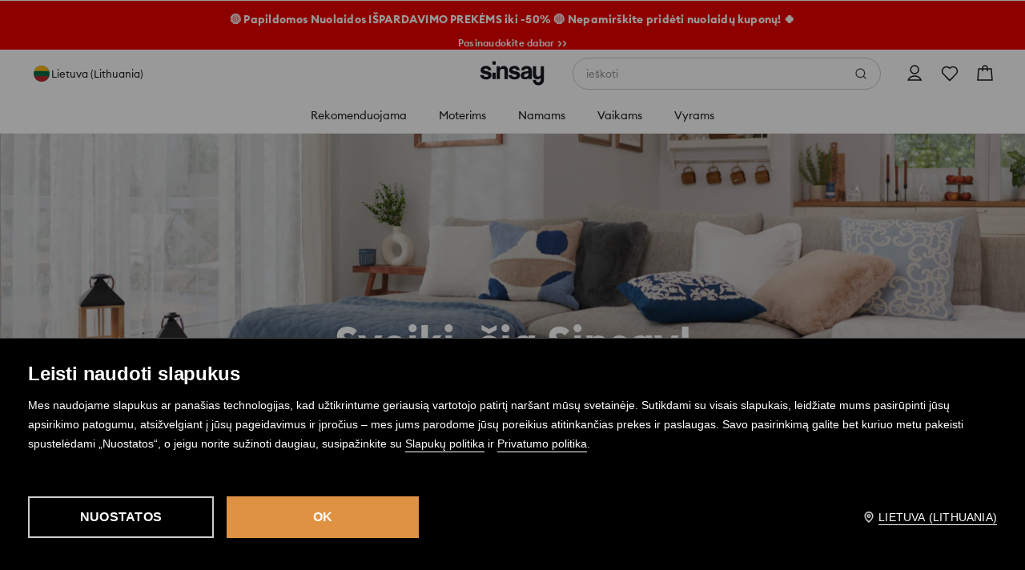

--- FILE ---
content_type: text/css
request_url: https://www.sinsay.com/lt/lt/skin/frontend/6.418.1/narch/legacy-front/mod-sinsay.css
body_size: 51252
content:
.Zebra_DatePicker *,.Zebra_DatePicker :after,.Zebra_DatePicker :before{-webkit-box-sizing:content-box!important;box-sizing:content-box!important}.Zebra_DatePicker{background:#666;border:3px solid #666;font-family:Tahoma,Arial,Helvetica,sans-serif;font-size:13px;position:absolute;top:0;z-index:1200}.Zebra_DatePicker *{background:transparent;border:none;color:#000;margin:0;padding:0}.Zebra_DatePicker table{border-collapse:collapse;border-spacing:0;table-layout:auto;width:auto}.Zebra_DatePicker td,.Zebra_DatePicker th{padding:5px 0;text-align:center}.Zebra_DatePicker td{cursor:pointer}.Zebra_DatePicker .dp_daypicker,.Zebra_DatePicker .dp_monthpicker,.Zebra_DatePicker .dp_yearpicker{margin-top:3px}.Zebra_DatePicker .dp_daypicker td,.Zebra_DatePicker .dp_daypicker th,.Zebra_DatePicker .dp_monthpicker td,.Zebra_DatePicker .dp_yearpicker td{background:#e8e8e8;border:1px solid #7bacd2;width:30px}.Zebra_DatePicker,.Zebra_DatePicker .dp_footer .dp_hover,.Zebra_DatePicker .dp_header .dp_hover{border-radius:5px}.Zebra_DatePicker.dp_visible{filter:alpha(opacity=100);-khtml-opacity:1;-moz-opacity:1;-webkit-transition:opacity .2s ease-in-out;transition:opacity .2s ease-in-out;visibility:visible}.Zebra_DatePicker.dp_hidden{filter:alpha(opacity=0);-khtml-opacity:0;-moz-opacity:0;opacity:0;visibility:hidden}.Zebra_DatePicker .dp_header td{color:#fff}.Zebra_DatePicker .dp_header .dp_next,.Zebra_DatePicker .dp_header .dp_previous{width:30px}.Zebra_DatePicker .dp_header .dp_caption{font-weight:700}.Zebra_DatePicker .dp_header .dp_hover{background:#222;color:#fff}.Zebra_DatePicker .dp_daypicker th{background:#fc3}.Zebra_DatePicker td.dp_not_in_month{background:#f3f3f3;color:#cdcdcd;cursor:default}.Zebra_DatePicker td.dp_not_in_month_selectable{background:#f3f3f3;color:#cdcdcd;cursor:pointer}.Zebra_DatePicker td.dp_weekend{background:#d8d8d8}.Zebra_DatePicker td.dp_weekend_disabled{color:#ccc;cursor:default}.Zebra_DatePicker td.dp_selected{background:#5a4b4b;color:#fff!important}.Zebra_DatePicker td.dp_week_number{background:#fc3;color:#555;cursor:text;font-style:italic}.Zebra_DatePicker .dp_monthpicker td,.Zebra_DatePicker .dp_yearpicker td{width:33%}.Zebra_DatePicker .dp_footer{margin-top:3px}.Zebra_DatePicker .dp_footer .dp_hover{background:#222;color:#fff}.Zebra_DatePicker .dp_clear,.Zebra_DatePicker .dp_today{color:#fff;padding:3px}.Zebra_DatePicker td.dp_current{color:#c40000}.Zebra_DatePicker td.dp_disabled_current{color:#e38585}.Zebra_DatePicker td.dp_disabled{background:#f3f3f3;color:#cdcdcd;cursor:default}.Zebra_DatePicker td.dp_hover{background:#482424;color:#fff}button.Zebra_DatePicker_Icon{background:url(/skin/frontend/6.418.1/narch/public/images/calendar.e6Ad-fy.png) no-repeat 0 0;border:none;cursor:pointer;display:block;height:16px;line-height:0;padding:0;position:absolute;text-indent:-9000px;vertical-align:top;width:16px}button.Zebra_DatePicker_Icon_Disabled{background-image:url(/skin/frontend/6.418.1/narch/public/images/calendar-disabled.28DvBhz.png)}button.Zebra_DatePicker_Icon{margin:0 0 0 3px}button.Zebra_DatePicker_Icon_Inside_Right{margin:0 3px 0 0}button.Zebra_DatePicker_Icon_Inside_Left{margin:0 0 0 3px}
/*! normalize.css v3.0.3-lpp-patch | MIT License | github.com/necolas/normalize.css */html{-ms-text-size-adjust:100%;-webkit-text-size-adjust:100%;font-family:sans-serif}body,ol,ul{margin:0;padding:0}*{outline:0}article,aside,details,figcaption,figure,footer,header,hgroup,main,menu,nav,section,summary{display:block}audio,canvas,progress,video{display:inline-block;vertical-align:baseline}audio:not([controls]){display:none;height:0}[hidden],template{display:none}a{background-color:transparent}a:active,a:hover{outline:0}abbr[title]{border-bottom:1px dotted}b,strong{font-weight:700}dfn{font-style:italic}h1{font-size:2em;margin:.67em 0}mark{background:#ff0;color:#000}small{font-size:80%}sub,sup{font-size:75%;line-height:0;position:relative;vertical-align:baseline}sup{top:-.5em}sub{bottom:-.25em}img{border:0}svg:not(:root){overflow:hidden}figure{margin:1em 40px}hr{-webkit-box-sizing:content-box;box-sizing:content-box;height:0}pre{overflow:auto}code,kbd,pre,samp{font-family:monospace,monospace;font-size:1em}button,input,optgroup,select,textarea{color:inherit;font:inherit;margin:0}button{border:0;border-style:none;overflow:visible}button,select{text-transform:none}button,html input[type=button],input[type=reset],input[type=submit]{-webkit-appearance:button;cursor:pointer}button[disabled],html input[disabled]{cursor:default}button::-moz-focus-inner{border:0;padding:0}input{line-height:normal}input::-moz-focus-inner{border:0;padding:0}input[type=checkbox],input[type=radio]{-webkit-box-sizing:border-box;box-sizing:border-box;padding:0}input[type=number]::-webkit-inner-spin-button,input[type=number]::-webkit-outer-spin-button{height:auto}input[type=search]{-webkit-appearance:textfield;-webkit-box-sizing:content-box;box-sizing:content-box}input[type=search]::-webkit-search-cancel-button,input[type=search]::-webkit-search-decoration{-webkit-appearance:none}fieldset,legend{border:0}legend{padding:0}textarea{overflow:auto}optgroup{font-weight:700}table{border-collapse:collapse;border-spacing:0}td,th{padding:0}a,abbr,acronym,address,applet,b,big,blockquote,body,caption,center,cite,code,dd,del,dfn,div,dl,dt,em,fieldset,font,form,h1,h2,h3,h4,h5,h6,html,i,iframe,images,input,ins,kbd,label,legend,li,object,ol,p,pre,q,s,samp,small,span,strike,strong,sub,sup,table,tbody,td,tfoot,th,thead,tr,tt,u,ul,var{background:0 0;border:0;font-size:14px;font-weight:400;margin:0;outline:0;padding:0;vertical-align:baseline}.ui-helper-hidden{display:none}.ui-helper-hidden-accessible{clip:rect(0 0 0 0);border:0;height:1px;margin:-1px;overflow:hidden;padding:0;position:absolute;width:1px}.ui-helper-reset{border:0;font-size:100%;line-height:1.3;list-style:none;margin:0;outline:0;padding:0;text-decoration:none}.ui-helper-clearfix:after,.ui-helper-clearfix:before{border-collapse:collapse;content:"";display:table}.ui-helper-clearfix:after{clear:both}.ui-helper-clearfix{min-height:0}.ui-helper-zfix{filter:Alpha(Opacity=0);height:100%;left:0;opacity:0;position:absolute;top:0;width:100%}.ui-front{z-index:100}.ui-state-disabled{cursor:default!important}.ui-icon{background-repeat:no-repeat;display:block;overflow:hidden;text-indent:-99999px}.ui-widget-overlay{height:100%;left:0;position:fixed;top:0;width:100%}.ui-slider{position:relative;text-align:left}.ui-slider .ui-slider-handle{cursor:default;height:1.2em;position:absolute;width:1.2em;z-index:2}.ui-slider .ui-slider-range{background-position:0 0;border:0;display:block;font-size:.7em;position:absolute;z-index:1}.ui-slider.ui-state-disabled .ui-slider-handle,.ui-slider.ui-state-disabled .ui-slider-range{-webkit-filter:inherit;filter:inherit}.ui-slider-horizontal{height:.8em}.ui-slider-horizontal .ui-slider-handle{margin-left:-.6em;top:-.3em}.ui-slider-horizontal .ui-slider-range{height:100%;top:0}.ui-slider-horizontal .ui-slider-range-min{left:0}.ui-slider-horizontal .ui-slider-range-max{right:0}.ui-slider-vertical{height:100px;width:.8em}.ui-slider-vertical .ui-slider-handle{left:-.3em;margin-bottom:-.6em;margin-left:0}.ui-slider-vertical .ui-slider-range{left:0;width:100%}.ui-slider-vertical .ui-slider-range-min{bottom:0}.ui-slider-vertical .ui-slider-range-max{top:0}.ui-widget{font-family:Verdana,Arial,sans-serif;font-size:1.1em}.ui-widget .ui-widget{font-size:1em}.ui-widget button,.ui-widget input,.ui-widget select,.ui-widget textarea{font-family:Verdana,Arial,sans-serif;font-size:1em}.ui-widget-content{background:#fff url(/skin/frontend/6.418.1/narch/public/images/ui-bg_flat_75_ffffff_40x100.5u4Bj8E.png) 50% 50% repeat-x;border:1px solid #aaa;color:#222}.ui-widget-content a{color:#222}.ui-widget-header{background:#ccc url(/skin/frontend/6.418.1/narch/public/images/ui-bg_highlight-soft_75_cccccc_1x100.2bKxyx5.png) 50% 50% repeat-x;border:1px solid #aaa;color:#222;font-weight:700}.ui-widget-header a{color:#222}.ui-state-default,.ui-widget-content .ui-state-default,.ui-widget-header .ui-state-default{background:#e6e6e6 url(/skin/frontend/6.418.1/narch/public/images/ui-bg_glass_75_e6e6e6_1x400.2CLFpP6.png) 50% 50% repeat-x;border:1px solid #d3d3d3;color:#555;font-weight:400}.ui-state-default a,.ui-state-default a:link,.ui-state-default a:visited{color:#555;text-decoration:none}.ui-state-focus,.ui-state-hover,.ui-widget-content .ui-state-focus,.ui-widget-content .ui-state-hover,.ui-widget-header .ui-state-focus,.ui-widget-header .ui-state-hover{background:#dadada url(/skin/frontend/6.418.1/narch/public/images/ui-bg_glass_75_dadada_1x400.18Xc7Z9.png) 50% 50% repeat-x;border:1px solid #999;color:#212121;font-weight:400}.ui-state-hover a,.ui-state-hover a:hover,.ui-state-hover a:link,.ui-state-hover a:visited{color:#212121;text-decoration:none}.ui-state-active,.ui-widget-content .ui-state-active,.ui-widget-header .ui-state-active{background:#fff url(/skin/frontend/6.418.1/narch/public/images/ui-bg_glass_65_ffffff_1x400.10LJskG.png) 50% 50% repeat-x;border:1px solid #aaa;color:#212121;font-weight:400}.ui-state-active a,.ui-state-active a:link,.ui-state-active a:visited{color:#212121;text-decoration:none}.ui-state-highlight,.ui-widget-content .ui-state-highlight,.ui-widget-header .ui-state-highlight{background:#fbf9ee url(/skin/frontend/6.418.1/narch/public/images/ui-bg_glass_55_fbf9ee_1x400.39epVkt.png) 50% 50% repeat-x;border:1px solid #fcefa1;color:#363636}.ui-state-highlight a,.ui-widget-content .ui-state-highlight a,.ui-widget-header .ui-state-highlight a{color:#363636}.ui-state-error,.ui-widget-content .ui-state-error,.ui-widget-header .ui-state-error{background:#fef1ec url(/skin/frontend/6.418.1/narch/public/images/ui-bg_glass_95_fef1ec_1x400.2BmFjnN.png) 50% 50% repeat-x;border:1px solid #cd0a0a;color:#cd0a0a}.ui-state-error a,.ui-state-error-text,.ui-widget-content .ui-state-error a,.ui-widget-content .ui-state-error-text,.ui-widget-header .ui-state-error a,.ui-widget-header .ui-state-error-text{color:#cd0a0a}.ui-priority-primary,.ui-widget-content .ui-priority-primary,.ui-widget-header .ui-priority-primary{font-weight:700}.ui-priority-secondary,.ui-widget-content .ui-priority-secondary,.ui-widget-header .ui-priority-secondary{filter:Alpha(Opacity=70);font-weight:400;opacity:.7}.ui-state-disabled,.ui-widget-content .ui-state-disabled,.ui-widget-header .ui-state-disabled{background-image:none;filter:Alpha(Opacity=35);opacity:.35}.ui-state-disabled .ui-icon{filter:Alpha(Opacity=35)}.ui-icon{height:16px;width:16px}.ui-icon,.ui-widget-content .ui-icon,.ui-widget-header .ui-icon{background-image:url(/skin/frontend/6.418.1/narch/public/images/ui-icons_222222_256x240.1NHbug8.png)}.ui-state-default .ui-icon{background-image:url(/skin/frontend/6.418.1/narch/public/images/ui-icons_888888_256x240.1UwS4rt.png)}.ui-state-active .ui-icon,.ui-state-focus .ui-icon,.ui-state-hover .ui-icon{background-image:url(/skin/frontend/6.418.1/narch/public/images/ui-icons_454545_256x240.jq0Okre.png)}.ui-state-highlight .ui-icon{background-image:url(/skin/frontend/6.418.1/narch/public/images/ui-icons_2e83ff_256x240.1y3YS8g.png)}.ui-state-error .ui-icon,.ui-state-error-text .ui-icon{background-image:url(/skin/frontend/6.418.1/narch/public/images/ui-icons_cd0a0a_256x240.3s3bAn_.png)}.ui-icon-blank{background-position:16px 16px}.ui-icon-carat-1-n{background-position:0 0}.ui-icon-carat-1-ne{background-position:-16px 0}.ui-icon-carat-1-e{background-position:-32px 0}.ui-icon-carat-1-se{background-position:-48px 0}.ui-icon-carat-1-s{background-position:-64px 0}.ui-icon-carat-1-sw{background-position:-80px 0}.ui-icon-carat-1-w{background-position:-96px 0}.ui-icon-carat-1-nw{background-position:-112px 0}.ui-icon-carat-2-n-s{background-position:-128px 0}.ui-icon-carat-2-e-w{background-position:-144px 0}.ui-icon-triangle-1-n{background-position:0 -16px}.ui-icon-triangle-1-ne{background-position:-16px -16px}.ui-icon-triangle-1-e{background-position:-32px -16px}.ui-icon-triangle-1-se{background-position:-48px -16px}.ui-icon-triangle-1-s{background-position:-64px -16px}.ui-icon-triangle-1-sw{background-position:-80px -16px}.ui-icon-triangle-1-w{background-position:-96px -16px}.ui-icon-triangle-1-nw{background-position:-112px -16px}.ui-icon-triangle-2-n-s{background-position:-128px -16px}.ui-icon-triangle-2-e-w{background-position:-144px -16px}.ui-icon-arrow-1-n{background-position:0 -32px}.ui-icon-arrow-1-ne{background-position:-16px -32px}.ui-icon-arrow-1-e{background-position:-32px -32px}.ui-icon-arrow-1-se{background-position:-48px -32px}.ui-icon-arrow-1-s{background-position:-64px -32px}.ui-icon-arrow-1-sw{background-position:-80px -32px}.ui-icon-arrow-1-w{background-position:-96px -32px}.ui-icon-arrow-1-nw{background-position:-112px -32px}.ui-icon-arrow-2-n-s{background-position:-128px -32px}.ui-icon-arrow-2-ne-sw{background-position:-144px -32px}.ui-icon-arrow-2-e-w{background-position:-160px -32px}.ui-icon-arrow-2-se-nw{background-position:-176px -32px}.ui-icon-arrowstop-1-n{background-position:-192px -32px}.ui-icon-arrowstop-1-e{background-position:-208px -32px}.ui-icon-arrowstop-1-s{background-position:-224px -32px}.ui-icon-arrowstop-1-w{background-position:-240px -32px}.ui-icon-arrowthick-1-n{background-position:0 -48px}.ui-icon-arrowthick-1-ne{background-position:-16px -48px}.ui-icon-arrowthick-1-e{background-position:-32px -48px}.ui-icon-arrowthick-1-se{background-position:-48px -48px}.ui-icon-arrowthick-1-s{background-position:-64px -48px}.ui-icon-arrowthick-1-sw{background-position:-80px -48px}.ui-icon-arrowthick-1-w{background-position:-96px -48px}.ui-icon-arrowthick-1-nw{background-position:-112px -48px}.ui-icon-arrowthick-2-n-s{background-position:-128px -48px}.ui-icon-arrowthick-2-ne-sw{background-position:-144px -48px}.ui-icon-arrowthick-2-e-w{background-position:-160px -48px}.ui-icon-arrowthick-2-se-nw{background-position:-176px -48px}.ui-icon-arrowthickstop-1-n{background-position:-192px -48px}.ui-icon-arrowthickstop-1-e{background-position:-208px -48px}.ui-icon-arrowthickstop-1-s{background-position:-224px -48px}.ui-icon-arrowthickstop-1-w{background-position:-240px -48px}.ui-icon-arrowreturnthick-1-w{background-position:0 -64px}.ui-icon-arrowreturnthick-1-n{background-position:-16px -64px}.ui-icon-arrowreturnthick-1-e{background-position:-32px -64px}.ui-icon-arrowreturnthick-1-s{background-position:-48px -64px}.ui-icon-arrowreturn-1-w{background-position:-64px -64px}.ui-icon-arrowreturn-1-n{background-position:-80px -64px}.ui-icon-arrowreturn-1-e{background-position:-96px -64px}.ui-icon-arrowreturn-1-s{background-position:-112px -64px}.ui-icon-arrowrefresh-1-w{background-position:-128px -64px}.ui-icon-arrowrefresh-1-n{background-position:-144px -64px}.ui-icon-arrowrefresh-1-e{background-position:-160px -64px}.ui-icon-arrowrefresh-1-s{background-position:-176px -64px}.ui-icon-arrow-4{background-position:0 -80px}.ui-icon-arrow-4-diag{background-position:-16px -80px}.ui-icon-extlink{background-position:-32px -80px}.ui-icon-newwin{background-position:-48px -80px}.ui-icon-refresh{background-position:-64px -80px}.ui-icon-shuffle{background-position:-80px -80px}.ui-icon-transfer-e-w{background-position:-96px -80px}.ui-icon-transferthick-e-w{background-position:-112px -80px}.ui-icon-folder-collapsed{background-position:0 -96px}.ui-icon-folder-open{background-position:-16px -96px}.ui-icon-document{background-position:-32px -96px}.ui-icon-document-b{background-position:-48px -96px}.ui-icon-note{background-position:-64px -96px}.ui-icon-mail-closed{background-position:-80px -96px}.ui-icon-mail-open{background-position:-96px -96px}.ui-icon-suitcase{background-position:-112px -96px}.ui-icon-comment{background-position:-128px -96px}.ui-icon-person{background-position:-144px -96px}.ui-icon-print{background-position:-160px -96px}.ui-icon-trash{background-position:-176px -96px}.ui-icon-locked{background-position:-192px -96px}.ui-icon-unlocked{background-position:-208px -96px}.ui-icon-bookmark{background-position:-224px -96px}.ui-icon-tag{background-position:-240px -96px}.ui-icon-home{background-position:0 -112px}.ui-icon-flag{background-position:-16px -112px}.ui-icon-calendar{background-position:-32px -112px}.ui-icon-cart{background-position:-48px -112px}.ui-icon-pencil{background-position:-64px -112px}.ui-icon-clock{background-position:-80px -112px}.ui-icon-disk{background-position:-96px -112px}.ui-icon-calculator{background-position:-112px -112px}.ui-icon-zoomin{background-position:-128px -112px}.ui-icon-zoomout{background-position:-144px -112px}.ui-icon-search{background-position:-160px -112px}.ui-icon-wrench{background-position:-176px -112px}.ui-icon-gear{background-position:-192px -112px}.ui-icon-heart{background-position:-208px -112px}.ui-icon-star{background-position:-224px -112px}.ui-icon-link{background-position:-240px -112px}.ui-icon-cancel{background-position:0 -128px}.ui-icon-plus{background-position:-16px -128px}.ui-icon-plusthick{background-position:-32px -128px}.ui-icon-minus{background-position:-48px -128px}.ui-icon-minusthick{background-position:-64px -128px}.ui-icon-close{background-position:-80px -128px}.ui-icon-closethick{background-position:-96px -128px}.ui-icon-key{background-position:-112px -128px}.ui-icon-lightbulb{background-position:-128px -128px}.ui-icon-scissors{background-position:-144px -128px}.ui-icon-clipboard{background-position:-160px -128px}.ui-icon-copy{background-position:-176px -128px}.ui-icon-contact{background-position:-192px -128px}.ui-icon-image{background-position:-208px -128px}.ui-icon-video{background-position:-224px -128px}.ui-icon-script{background-position:-240px -128px}.ui-icon-alert{background-position:0 -144px}.ui-icon-info{background-position:-16px -144px}.ui-icon-notice{background-position:-32px -144px}.ui-icon-help{background-position:-48px -144px}.ui-icon-check{background-position:-64px -144px}.ui-icon-bullet{background-position:-80px -144px}.ui-icon-radio-on{background-position:-96px -144px}.ui-icon-radio-off{background-position:-112px -144px}.ui-icon-pin-w{background-position:-128px -144px}.ui-icon-pin-s{background-position:-144px -144px}.ui-icon-play{background-position:0 -160px}.ui-icon-pause{background-position:-16px -160px}.ui-icon-seek-next{background-position:-32px -160px}.ui-icon-seek-prev{background-position:-48px -160px}.ui-icon-seek-end{background-position:-64px -160px}.ui-icon-seek-first,.ui-icon-seek-start{background-position:-80px -160px}.ui-icon-stop{background-position:-96px -160px}.ui-icon-eject{background-position:-112px -160px}.ui-icon-volume-off{background-position:-128px -160px}.ui-icon-volume-on{background-position:-144px -160px}.ui-icon-power{background-position:0 -176px}.ui-icon-signal-diag{background-position:-16px -176px}.ui-icon-signal{background-position:-32px -176px}.ui-icon-battery-0{background-position:-48px -176px}.ui-icon-battery-1{background-position:-64px -176px}.ui-icon-battery-2{background-position:-80px -176px}.ui-icon-battery-3{background-position:-96px -176px}.ui-icon-circle-plus{background-position:0 -192px}.ui-icon-circle-minus{background-position:-16px -192px}.ui-icon-circle-close{background-position:-32px -192px}.ui-icon-circle-triangle-e{background-position:-48px -192px}.ui-icon-circle-triangle-s{background-position:-64px -192px}.ui-icon-circle-triangle-w{background-position:-80px -192px}.ui-icon-circle-triangle-n{background-position:-96px -192px}.ui-icon-circle-arrow-e{background-position:-112px -192px}.ui-icon-circle-arrow-s{background-position:-128px -192px}.ui-icon-circle-arrow-w{background-position:-144px -192px}.ui-icon-circle-arrow-n{background-position:-160px -192px}.ui-icon-circle-zoomin{background-position:-176px -192px}.ui-icon-circle-zoomout{background-position:-192px -192px}.ui-icon-circle-check{background-position:-208px -192px}.ui-icon-circlesmall-plus{background-position:0 -208px}.ui-icon-circlesmall-minus{background-position:-16px -208px}.ui-icon-circlesmall-close{background-position:-32px -208px}.ui-icon-squaresmall-plus{background-position:-48px -208px}.ui-icon-squaresmall-minus{background-position:-64px -208px}.ui-icon-squaresmall-close{background-position:-80px -208px}.ui-icon-grip-dotted-vertical{background-position:0 -224px}.ui-icon-grip-dotted-horizontal{background-position:-16px -224px}.ui-icon-grip-solid-vertical{background-position:-32px -224px}.ui-icon-grip-solid-horizontal{background-position:-48px -224px}.ui-icon-gripsmall-diagonal-se{background-position:-64px -224px}.ui-icon-grip-diagonal-se{background-position:-80px -224px}.ui-corner-all,.ui-corner-left,.ui-corner-tl,.ui-corner-top{border-top-left-radius:4px}.ui-corner-all,.ui-corner-right,.ui-corner-top,.ui-corner-tr{border-top-right-radius:4px}.ui-corner-all,.ui-corner-bl,.ui-corner-bottom,.ui-corner-left{border-bottom-left-radius:4px}.ui-corner-all,.ui-corner-bottom,.ui-corner-br,.ui-corner-right{border-bottom-right-radius:4px}.ui-widget-overlay,.ui-widget-shadow{background:#aaa url(/skin/frontend/6.418.1/narch/public/images/ui-bg_flat_0_aaaaaa_40x100.wSTSKoe.png) 50% 50% repeat-x;filter:Alpha(Opacity=30);opacity:.3}.ui-widget-shadow{border-radius:8px;margin:-8px 0 0 -8px;padding:8px}.nst-slider{background:#fff;border:1px solid #91a8d0;-webkit-box-sizing:border-box;box-sizing:border-box;cursor:pointer;display:inline-block;height:5px;position:relative;top:13px;width:210px}.nst-slider .left-grip,.nst-slider .right-grip{background:#000;border-radius:0 0 2px 2px;-webkit-box-sizing:border-box;box-sizing:border-box;color:#fff;font-family:Euclid,Arial,Helvetica,Helvetica Neue,sans-serif;font-size:12px;height:20px;padding-top:2px;position:absolute;text-align:center;top:-30px;width:20px}.nst-slider .left-grip:after,.nst-slider .right-grip:after{border-color:#000 transparent transparent;border-style:solid;border-width:5px 4.5px 0;content:"";height:0;left:50%;position:absolute;top:100%;-webkit-transform:translate(-50%);transform:translate(-50%);width:0}.nst-slider .left-grip{-webkit-transform:translate(-9px);transform:translate(-9px)}.nst-slider .right-grip{-webkit-transform:translate(9px);transform:translate(9px)}.nst-slider .bar{background:#91a8d0;bottom:0;height:3px;position:absolute}.nst-slider .labels{margin-top:9px}.nst-slider .labels .left-label,.nst-slider .labels .right-label{color:#585858;display:inline-block;font-family:Nexa-Bold,Arial,Helvetica,sans-serif;font-size:10px}.nst-slider .labels .left-label:after,.nst-slider .labels .right-label:after{content:" " attr(data-currency)}.nst-slider .labels .left-label{float:left}.nst-slider .labels .right-label{float:right}@media screen and (max-width:767px){.nst-slider .left-grip,.nst-slider .right-grip{font-size:18px;height:28px;top:-38px;width:28px}}.mCustomScrollbar{-ms-touch-action:pinch-zoom;touch-action:pinch-zoom}.mCustomScrollbar.mCS_no_scrollbar,.mCustomScrollbar.mCS_touch_action{-ms-touch-action:auto;touch-action:auto}.mCustomScrollBox{direction:ltr;height:100%;max-width:100%;outline:none;overflow:hidden;position:relative}.mCSB_container{height:auto;overflow:hidden;width:auto}.mCSB_container.mCS_no_scrollbar_y.mCS_y_hidden{margin-right:0}.mCS-dir-rtl>.mCSB_inside>.mCSB_container{margin-left:30px;margin-right:0}.mCS-dir-rtl>.mCSB_inside>.mCSB_container.mCS_no_scrollbar_y.mCS_y_hidden{margin-left:0}.mCSB_scrollTools{bottom:0;height:auto;left:auto;position:absolute;right:0;top:0;width:12px}.mCSB_outside+.mCSB_scrollTools{right:-26px}.mCS-dir-rtl>.mCSB_inside>.mCSB_scrollTools,.mCS-dir-rtl>.mCSB_outside+.mCSB_scrollTools{left:0;right:auto}.mCS-dir-rtl>.mCSB_outside+.mCSB_scrollTools{left:-26px}.mCSB_scrollTools .mCSB_draggerContainer{bottom:5px;height:auto;left:0;position:absolute;right:0;top:5px}.mCSB_scrollTools a+.mCSB_draggerContainer{margin:20px 0}.mCSB_scrollTools .mCSB_draggerRail{border:1px solid #bdcbe3;height:100%;margin:0 auto;width:5px}.mCSB_scrollTools .mCSB_dragger{cursor:pointer;height:30px;width:100%;z-index:1}.mCSB_scrollTools .mCSB_dragger .mCSB_dragger_bar{height:100%;margin:0 auto;position:relative;text-align:center;width:5px}.mCSB_scrollTools_vertical.mCSB_scrollTools_onDrag_expand .mCSB_dragger.mCSB_dragger_onDrag_expanded .mCSB_dragger_bar,.mCSB_scrollTools_vertical.mCSB_scrollTools_onDrag_expand .mCSB_draggerContainer:hover .mCSB_dragger .mCSB_dragger_bar{width:12px}.mCSB_scrollTools_vertical.mCSB_scrollTools_onDrag_expand .mCSB_dragger.mCSB_dragger_onDrag_expanded+.mCSB_draggerRail,.mCSB_scrollTools_vertical.mCSB_scrollTools_onDrag_expand .mCSB_draggerContainer:hover .mCSB_draggerRail{width:8px}.mCSB_scrollTools .mCSB_buttonDown,.mCSB_scrollTools .mCSB_buttonUp{cursor:pointer;display:block;height:20px;margin:0 auto;overflow:hidden;position:absolute;width:100%}.mCSB_scrollTools .mCSB_buttonDown{bottom:0}.mCSB_horizontal.mCSB_inside>.mCSB_container{margin-bottom:30px;margin-right:0}.mCSB_horizontal.mCSB_outside>.mCSB_container{min-height:100%}.mCSB_horizontal>.mCSB_container.mCS_no_scrollbar_x.mCS_x_hidden{margin-bottom:0}.mCSB_scrollTools.mCSB_scrollTools_horizontal{bottom:0;height:12px;left:0;right:0;top:auto;width:auto}.mCustomScrollBox+.mCSB_scrollTools+.mCSB_scrollTools.mCSB_scrollTools_horizontal,.mCustomScrollBox+.mCSB_scrollTools.mCSB_scrollTools_horizontal{bottom:-26px}.mCSB_scrollTools.mCSB_scrollTools_horizontal a+.mCSB_draggerContainer{margin:0 20px}.mCSB_scrollTools.mCSB_scrollTools_horizontal .mCSB_draggerRail{height:2px;margin:7px 0;width:100%}.mCSB_scrollTools.mCSB_scrollTools_horizontal .mCSB_dragger{height:100%;left:0;width:30px}.mCSB_scrollTools.mCSB_scrollTools_horizontal .mCSB_dragger .mCSB_dragger_bar{height:4px;margin:6px auto;width:100%}.mCSB_scrollTools_horizontal.mCSB_scrollTools_onDrag_expand .mCSB_dragger.mCSB_dragger_onDrag_expanded .mCSB_dragger_bar,.mCSB_scrollTools_horizontal.mCSB_scrollTools_onDrag_expand .mCSB_draggerContainer:hover .mCSB_dragger .mCSB_dragger_bar{height:12px;margin:2px auto}.mCSB_scrollTools_horizontal.mCSB_scrollTools_onDrag_expand .mCSB_dragger.mCSB_dragger_onDrag_expanded+.mCSB_draggerRail,.mCSB_scrollTools_horizontal.mCSB_scrollTools_onDrag_expand .mCSB_draggerContainer:hover .mCSB_draggerRail{height:8px;margin:4px 0}.mCSB_scrollTools.mCSB_scrollTools_horizontal .mCSB_buttonLeft,.mCSB_scrollTools.mCSB_scrollTools_horizontal .mCSB_buttonRight{cursor:pointer;display:block;height:100%;margin:0 auto;overflow:hidden;position:absolute;width:20px}.mCSB_scrollTools.mCSB_scrollTools_horizontal .mCSB_buttonLeft{left:0}.mCSB_scrollTools.mCSB_scrollTools_horizontal .mCSB_buttonRight{right:0}.mCSB_container_wrapper{bottom:0;height:auto;left:0;margin-bottom:30px;margin-right:30px;overflow:hidden;position:absolute;right:0;top:0;width:auto}.mCSB_container_wrapper>.mCSB_container{-webkit-box-sizing:border-box;box-sizing:border-box;padding-bottom:30px;padding-right:30px}.mCSB_vertical_horizontal>.mCSB_scrollTools.mCSB_scrollTools_vertical{bottom:20px}.mCSB_vertical_horizontal>.mCSB_scrollTools.mCSB_scrollTools_horizontal{right:20px}.mCSB_container_wrapper.mCS_no_scrollbar_x.mCS_x_hidden+.mCSB_scrollTools.mCSB_scrollTools_vertical{bottom:0}.mCS-dir-rtl>.mCustomScrollBox.mCSB_vertical_horizontal.mCSB_inside>.mCSB_scrollTools.mCSB_scrollTools_horizontal,.mCSB_container_wrapper.mCS_no_scrollbar_y.mCS_y_hidden+.mCSB_scrollTools~.mCSB_scrollTools.mCSB_scrollTools_horizontal{right:0}.mCS-dir-rtl>.mCustomScrollBox.mCSB_vertical_horizontal.mCSB_inside>.mCSB_scrollTools.mCSB_scrollTools_horizontal{left:20px}.mCS-dir-rtl>.mCustomScrollBox.mCSB_vertical_horizontal.mCSB_inside>.mCSB_container_wrapper.mCS_no_scrollbar_y.mCS_y_hidden+.mCSB_scrollTools~.mCSB_scrollTools.mCSB_scrollTools_horizontal{left:0}.mCS-dir-rtl>.mCSB_inside>.mCSB_container_wrapper{margin-left:30px;margin-right:0}.mCSB_container_wrapper.mCS_no_scrollbar_y.mCS_y_hidden>.mCSB_container{padding-right:0}.mCSB_container_wrapper.mCS_no_scrollbar_x.mCS_x_hidden>.mCSB_container{padding-bottom:0}.mCustomScrollBox.mCSB_vertical_horizontal.mCSB_inside>.mCSB_container_wrapper.mCS_no_scrollbar_y.mCS_y_hidden{margin-left:0;margin-right:0}.mCustomScrollBox.mCSB_vertical_horizontal.mCSB_inside>.mCSB_container_wrapper.mCS_no_scrollbar_x.mCS_x_hidden{margin-bottom:0}.mCSB_scrollTools,.mCSB_scrollTools .mCSB_buttonDown,.mCSB_scrollTools .mCSB_buttonLeft,.mCSB_scrollTools .mCSB_buttonRight,.mCSB_scrollTools .mCSB_buttonUp,.mCSB_scrollTools .mCSB_dragger .mCSB_dragger_bar{-webkit-transition:opacity .2s ease-in-out,background-color .2s ease-in-out;transition:opacity .2s ease-in-out,background-color .2s ease-in-out}.mCSB_scrollTools_horizontal.mCSB_scrollTools_onDrag_expand .mCSB_draggerRail,.mCSB_scrollTools_horizontal.mCSB_scrollTools_onDrag_expand .mCSB_dragger_bar,.mCSB_scrollTools_vertical.mCSB_scrollTools_onDrag_expand .mCSB_draggerRail,.mCSB_scrollTools_vertical.mCSB_scrollTools_onDrag_expand .mCSB_dragger_bar{-webkit-transition:width .2s ease-out .2s,height .2s ease-out .2s,margin-left .2s ease-out .2s,margin-right .2s ease-out .2s,margin-top .2s ease-out .2s,margin-bottom .2s ease-out .2s,opacity .2s ease-in-out,background-color .2s ease-in-out;transition:width .2s ease-out .2s,height .2s ease-out .2s,margin-left .2s ease-out .2s,margin-right .2s ease-out .2s,margin-top .2s ease-out .2s,margin-bottom .2s ease-out .2s,opacity .2s ease-in-out,background-color .2s ease-in-out}.mCSB_scrollTools .mCSB_draggerRail{background-color:#fff}.mCSB_scrollTools .mCSB_dragger .mCSB_dragger_bar{background:#91a8d0}.Zebra_DatePicker{background-color:#fff;border:1px solid #000;border-radius:0;padding:5px}.Zebra_DatePicker .dp_header td{color:#000;font-weight:700}.Zebra_DatePicker .dp_header .dp_hover{background-color:#f2f2f2;color:#000}.Zebra_DatePicker .dp_daypicker td,.Zebra_DatePicker .dp_daypicker th,.Zebra_DatePicker .dp_monthpicker td,.Zebra_DatePicker .dp_yearpicker td{background-color:#fff;border:0;vertical-align:middle}.Zebra_DatePicker .dp_clear,.Zebra_DatePicker .dp_today{color:#000}.Zebra_DatePicker td.dp_current{background-color:#fff;color:#000}.Zebra_DatePicker td.dp_hover{background-color:#f2f2f2;color:#000}.Zebra_DatePicker td.dp_selected{background-color:#8f4fb0;color:#000}.Zebra_DatePicker .dp_footer .dp_hover,.Zebra_DatePicker .dp_header .dp_hover{border-radius:3px}.visible-l-down,.visible-m-down,.visible-s-down,.visible-xs-only{display:none}@media screen and (max-width:1199px){.visible-l-down{display:block}}@media screen and (max-width:991px){.visible-m-down{display:block}}@media screen and (max-width:767px){.visible-s-down{display:block}}@media screen and (max-width:543px){.visible-xs-only{display:block}}@font-face{font-display:swap;font-family:Euclid;font-weight:700;src:url(/skin/frontend/6.418.1/narch/public/fonts/EuclidCircularB-Bold-WebXL.j9FbvgZ.ttf)}@font-face{font-display:swap;font-family:Euclid;font-weight:700;src:url(/skin/frontend/6.418.1/narch/public/fonts/EuclidCircularB-Bold-WebXL.1wAupel.woff)}@font-face{font-display:swap;font-family:Euclid;font-weight:300;src:url(/skin/frontend/6.418.1/narch/public/fonts/EuclidCircularB-Light-WebXL.2Q1ju_j.ttf)}@font-face{font-display:swap;font-family:Euclid;font-weight:300;src:url(/skin/frontend/6.418.1/narch/public/fonts/EuclidCircularB-Light-WebXL.2kNJZSo.woff)}@font-face{font-display:swap;font-family:Euclid;font-weight:500;src:url(/skin/frontend/6.418.1/narch/public/fonts/EuclidCircularB-Medium-WebXL.3k5aNdG.ttf)}@font-face{font-display:swap;font-family:Euclid;font-weight:500;src:url(/skin/frontend/6.418.1/narch/public/fonts/EuclidCircularB-Medium-WebXL.36FNXKY.woff)}@font-face{font-display:swap;font-family:Euclid;font-weight:400;src:url(/skin/frontend/6.418.1/narch/public/fonts/EuclidCircularB-Regular-WebXL.ok1LPJZ.ttf)}@font-face{font-display:swap;font-family:Euclid;font-weight:400;src:url(/skin/frontend/6.418.1/narch/public/fonts/EuclidCircularB-Regular-WebXL.nftdImG.woff)}@font-face{font-display:swap;font-family:Euclid;font-weight:600;src:url(/skin/frontend/6.418.1/narch/public/fonts/EuclidCircularB-Semibold-WebXL.aVVPwkO.ttf)}@font-face{font-display:swap;font-family:Euclid;font-weight:600;src:url(/skin/frontend/6.418.1/narch/public/fonts/EuclidCircularB-Semibold-WebXL.3uughW8.woff)}.accordion-cat-title{cursor:pointer;position:relative}.accordion-cat-title:after{background:url(/skin/frontend/6.418.1/narch/public/images/arrow-down-gray.1ICG2GH.svg) 50% no-repeat;background-size:contain;color:#fff;content:"";display:block;height:20px;position:absolute;right:10px;top:0;width:20px}.accordion-cat-title.active:after{background:url(/skin/frontend/6.418.1/narch/public/images/arrow-up-gray.3RoXFeb.svg) 50% no-repeat;background-size:contain;height:20px;width:20px}.accordion-cat-content{margin:0;max-height:0;overflow:hidden;-webkit-transition:all .3s linear;transition:all .3s linear}.accordion-cat-content.show{max-height:800px}.button{background:#000;color:#fff;display:inline-block;padding:1px 4px 0;text-transform:uppercase}.button:hover{color:#aaa}.button .icon{background:url(/skin/frontend/6.418.1/narch/public/images/sprites-right.HZXubdk.png) no-repeat -18px -479px;display:inline-block;height:10px;margin-left:4px;margin-top:2px;width:10px}.button-small{font-size:12px;line-height:21px;padding:0 6px 0 11px}.button-big.disabled,.button-big.disabled:hover,.button-small.disabled,.button-small.disabled:hover,.button.disabled,.button.disabled:hover{background:#c7c7c7;border-top:0;color:#fff;cursor:default}button{background:transparent;border-radius:0;color:#000;margin:0;padding:0}.btn{background-color:#e3e4e7;-webkit-box-sizing:border-box;box-sizing:border-box;color:#585858;display:inline-block;font-size:14px;font-weight:400;height:40px;letter-spacing:normal;line-height:20px;margin:0 0 10px;min-width:300px;padding:12px 15px;position:relative;text-align:center;text-transform:uppercase;width:auto}.btn:hover{background-color:#eee;color:#585858}.btn-imp{background-color:#29abe2;color:#fff}.btn-imp:hover{background-color:#8f4fb0;color:#fff}.btn-black{background-color:#000;color:#fff}.btn-black:hover{background-color:#333;color:#fff}.btn-cancel{border:1px solid #29abe2;color:#29abe2;padding:10px 13px}.btn-light-gray{background-color:#fafafa;color:#9b9ea3}.btn-light-gray:hover{background-color:#eee;color:#8f4fb0}.btn-bigger-label{font-size:16px}.btn-facebook{background:#3b5a9d;color:#fff;padding:12px 10px 12px 50px}.btn-facebook .icon{background:url(/skin/frontend/6.418.1/narch/public/images/sprites.9Xzcipp.png) -358px -25px no-repeat;border-right:1px solid #99a9cc;display:inline-block;height:40px;left:0;padding-right:3px;position:absolute;top:0;width:40px}.btn-facebook:hover{background:#4a6eb1;color:#fff}.btn-facebook.ee{height:52px;padding-top:8px}.btn-facebook.ee .icon{background-position:-358px -18px;height:52px}@media screen and (max-width:767px){.btn{display:block;font-size:16px;height:inherit;line-height:16px;min-height:40px;min-width:auto;width:100%}.btn-facebook{font-size:14px}}@media screen and (max-width:817px){.btn-facebook.ee{height:40px;padding-top:12px}.btn-facebook.ee .icon{background-position:-358px -25px;height:40px}}@media screen and (max-width:375px){.btn-facebook.ee{height:52px}.btn-facebook.ee .icon{background-position:-358px -18px;height:52px}}input,select,textarea{background:#fff;border:0;color:#000;padding:0}.select{height:26px;position:relative;width:115px;z-index:1}.select.big{height:34px}.select .options{display:none;font-size:11px;line-height:18px;padding-bottom:1px;position:relative;top:-3px;z-index:1}.select .options>.top{background:url(/skin/frontend/6.418.1/narch/public/images/sprites-select.3pjVBoe.png) repeat-y 0 0;padding-left:4px}.select .options>.top>div{background:url(/skin/frontend/6.418.1/narch/public/images/sprites-select.3pjVBoe.png) repeat-y right 0;padding-right:4px}.select .options>.top>div>div{background:#fff;padding:9px 0 0 3px;position:relative;top:2px}.select .options>.top>div>div>div{left:-6px;margin-right:-9px;max-height:270px;overflow-x:hidden;overflow-y:hidden;position:relative}.select .options .option{height:18px;position:relative;width:100%}.select .options .option label{color:#aaa;cursor:pointer;display:block;float:right;left:0;line-height:12px;min-height:12px;padding:3px 0;position:absolute;right:-9px;top:0;width:auto;z-index:4}.select.multiple-select .options .option label{padding-left:25px}.select.single-select .options .option label{float:none;padding:3px 6px}.select.single-select .options .option label.unavailable,.select>.label>div>div>label.unavailable{text-decoration:line-through}.select.big .options .option label{padding:3px 8px}.select .options .option label:hover,.select .options .option:hover label{background:#f2f2f2}.select .options .option label:hover,.select .options .option.checked label,.select .options .option:hover label{color:#000}.select .options>.bottom{background:url(/skin/frontend/6.418.1/narch/public/images/sprites-left.2fB0CzU.png) no-repeat 0 -280px;margin-top:-4px;padding-left:4px;position:relative;top:4px}.select .options>.bottom>div{background:url(/skin/frontend/6.418.1/narch/public/images/sprites-right.HZXubdk.png) no-repeat right -320px;padding-right:4px}.select .options>.bottom>div>div{background:url(/skin/frontend/6.418.1/narch/public/images/sprites-top.1rR-apT.png) repeat-x 0 -160px;height:5px}.select>.label{background:url(/skin/frontend/6.418.1/narch/public/images/sprites-left.2fB0CzU.png) no-repeat 0 -250px;cursor:default;font-size:11px;padding-left:6px;position:relative;z-index:2}.select.big>.label{background-position:0 -560px}.select.big>.label>div{background-position:right -570px}.select.big>.label>div>div{background-position:0 -170px;height:34px;line-height:34px}.select>.label>div{background:url(/skin/frontend/6.418.1/narch/public/images/sprites-right.HZXubdk.png) no-repeat right -290px;padding-right:6px}.select>.label>div>div{background:url(/skin/frontend/6.418.1/narch/public/images/sprites-top.1rR-apT.png) repeat-x 0 -130px;height:26px;line-height:26px}.select>.label>div>div>span{background:url(/skin/frontend/6.418.1/narch/public/images/sprites.9Xzcipp.png) no-repeat -140px -40px;display:block;height:14px;position:absolute;right:7px;top:6px;width:17px}.select.disabled>.label>div>div>span{background-position:-140px -55px}.select.big>.label>div>div>span{right:8px;top:10px}.select.big>.label>div>div>label{color:#666;font-size:14px;height:26px;margin-right:26px;padding-left:3px;text-transform:uppercase}.select>.label>div>div>label{display:block;height:21px;overflow:hidden;text-transform:uppercase}.select.disabled>.label>div>div>label{color:#9c9c9c}.select .checkbox{margin-left:7px;margin-top:1px;position:relative;z-index:5}.checkbox{background:url(/skin/frontend/6.418.1/narch/public/images/sprites.9Xzcipp.png) no-repeat -180px 0;cursor:pointer;display:inline-block;height:12px;margin-right:5px;vertical-align:text-top;width:13px}.checkbox.checked{background-position:-180px -20px}.checkbox.big{background-position:-790px 0;height:14px;width:15px}.checkbox.big.checked{background-position:-790px -20px}.radio{background:url(/skin/frontend/6.418.1/narch/public/images/sprites.9Xzcipp.png) no-repeat -810px 0;cursor:pointer;display:inline-block;height:16px;margin-right:5px;vertical-align:text-top;width:16px}.radio.checked{background-position:-810px -20px}.input-fields{clear:both}.input-field{padding:0 30px 9px 0;position:relative;width:270px}.input-field.no-padding{padding-right:0}.input-field.longest{width:570px}.input-field.long{width:375px}.input-field.very-long{width:488px}.input-field.short{width:165px}.input-field.shortest{width:68px}.input-fields>.input-field{float:left}.input-field>label{color:#000;display:block;font-size:12px;line-height:16px}.input-field .select{width:100%}.input-field>label.big{font-size:18px;line-height:26px}.checkbox-field{padding-bottom:2px;position:relative}.checkbox-field>label{font-size:12px}.checkbox-field.big>label{font-size:18px}.checkbox-field .checkbox{margin-right:2px;margin-top:2px}.checkbox-field.big .checkbox{margin-top:1px}.ui-slider-horizontal{background:url(/skin/frontend/6.418.1/narch/public/images/sprites.9Xzcipp.png) no-repeat -200px 0 transparent;border:0;border-radius:0;float:left;height:7px;width:166px}.ui-slider-horizontal .ui-slider-range{background:url(/skin/frontend/6.418.1/narch/public/images/sprites.9Xzcipp.png) no-repeat -200px -10px transparent}.ui-slider-horizontal .ui-slider-handle{background:url(/skin/frontend/6.418.1/narch/public/images/sprites.9Xzcipp.png) no-repeat -200px -20px transparent;border:0;border-radius:0;cursor:pointer;top:-7px}.ui-slider-horizontal .value{color:#aaa;font-size:10px;height:13px;line-height:13px;position:absolute;top:7px}.ui-slider-horizontal .value.from{left:-5px}.ui-slider-horizontal .value.to{right:-5px}.input-range-wrapper{background:url(/skin/frontend/6.418.1/narch/public/images/sprites.9Xzcipp.png) no-repeat -630px 0;height:16px;padding:4px 22px 6px 5px;position:relative;width:29px}.input-range-wrapper>input{text-align:center;width:29px}.input-range-wrapper>a,.input-range-wrapper>span{background:url(/skin/frontend/6.418.1/narch/public/images/sprites.9Xzcipp.png) no-repeat;display:block;height:12px;position:absolute;right:0;width:15px}.input-range-wrapper>a.plus{background-position:-630px -30px;top:1px}.input-range-wrapper>a.minus{background-position:-630px -50px;bottom:0}.input-range-wrapper>a.plus:hover{background-position:-650px -30px}.input-range-wrapper>a.minus:hover{background-position:-650px -50px}.input-range-wrapper>span.plus{background-position:-240px -200px;top:1px}.input-range-wrapper>span.minus{background-position:-240px -220px;bottom:0}.input-text-wrapper:not(.datepicker){position:relative}.input-text-wrapper:not(.datepicker)>div{padding-right:6px}.input-text-wrapper:not(.datepicker)>div>div{height:26px;line-height:26px}.input-text-wrapper:not(.datepicker)>div>div>input{width:100%}.input-text-wrapper:not(.datepicker).big{background-position:0 -560px}.input-text-wrapper:not(.datepicker).big>div{background-position:right -570px}.input-text-wrapper:not(.datepicker).big>div>div{background-position:0 -170px;height:34px;line-height:34px;padding:0 2px}.input-text-wrapper:not(.datepicker).big>div>div>input{color:#666;font-size:14px;margin-top:9px;text-transform:none;vertical-align:top}.input-text-wrapper:not(.datepicker).big>div>div>input.error,.input-text-wrapper:not(.datepicker)>div>div>input.error{color:#c82e47}.input-text-wrapper:not(.datepicker).alt>div>div>input{color:#aaa;font-size:11px;text-transform:uppercase}.input-text-wrapper:not(.datepicker)>.error-icon,.input-text-wrapper>.valid-icon,.textarea-wrapper>.error-icon,.textarea-wrapper>.valid-icon{background:url(/skin/frontend/6.418.1/narch/public/images/sprites.9Xzcipp.png) no-repeat -790px -40px;height:17px;position:absolute;right:-23px;top:2px;width:20px}.input-text-wrapper.big>.error-icon,.input-text-wrapper.big>.valid-icon,.textarea-wrapper>.error-icon,.textarea-wrapper>.valid-icon{top:8px}.input-text-wrapper>.valid-icon,.textarea-wrapper>.valid-icon{background:url(/skin/frontend/6.418.1/narch/public/images/sprites.9Xzcipp.png) no-repeat -810px -40px;margin:1px 1px 0 0}.input-text-wrapper>.error-icon{right:-18px}.textarea-wrapper{display:inline-block;position:relative}.textarea-wrapper>.error-icon{right:-18px}.textarea-corner{background:url(/skin/frontend/6.418.1/narch/public/images/sprites.9Xzcipp.png) no-repeat;height:6px;position:absolute;width:6px}.textarea-middle{padding:6px}.textarea-corner.textarea-top.textarea-left{background-position:-380px -130px;left:0;top:0}.textarea-corner.textarea-top.textarea-right{background-position:-390px -130px;right:0;top:0}.textarea-corner.textarea-bottom.textarea-left{background-position:-380px -140px;bottom:0;left:0}.textarea-corner.textarea-bottom.textarea-right{background-position:-390px -140px;bottom:0;right:0}.textarea-horizontal{background:url(/skin/frontend/6.418.1/narch/public/images/sprites-top.1rR-apT.png) repeat-x;height:6px;left:6px;position:absolute;right:6px}.textarea-horizontal.textarea-top{background-position:0 -30px;top:0}.textarea-horizontal.textarea-bottom{background-position:0 -77px;bottom:0}.textarea-vertical{background:url(/skin/frontend/6.418.1/narch/public/images/sprites-vertical.xXC3SWt.png) repeat-y;bottom:6px;position:absolute;top:6px;width:6px}.textarea-vertical.textarea-left{background-position:0 0;left:0}.textarea-vertical.textarea-right{background-position:-10px 0;right:0}.textarea-wrapper textarea{color:#666;font-size:14px;height:82px;min-height:82px;min-width:476px;width:476px}.select>.error-icon,.select>.valid-icon{background:url(/skin/frontend/6.418.1/narch/public/images/sprites.9Xzcipp.png) no-repeat -790px -40px;height:17px;position:absolute;right:-23px;top:2px;width:20px}.select.big>.error-icon,.select.big>.valid-icon{top:8px}.select>.valid-icon{background:url(/skin/frontend/6.418.1/narch/public/images/sprites.9Xzcipp.png) no-repeat -810px -40px;margin:1px 1px 0 0}.select>.error-icon{right:-18px}.input-text-wrapper,.textarea-wrapper{cursor:text}.input-fields>.input-field.last{padding-right:0}.input-field.last label.error{right:0}.input-field.longest .textarea-wrapper textarea{width:558px}.input-field.ignore .valid-icon{display:none}form .actions{position:relative}.input-range-wrapper>a.disabled.plus:hover{background-position:-630px -30px;cursor:default}.input-range-wrapper>a.disabled.minus:hover{background-position:-630px -50px;cursor:default}.select .options>.top>div>div>div{padding-bottom:1px}.select .options .option label{right:0}.ui-datepicker{background:#fff url(/skin/frontend/6.418.1/narch/public/images/datepickerBg.1wBKT4_.jpg);display:none;margin-left:5px;padding:.2em .2em 0;position:relative;width:calc(17em + 10px);z-index:1000000}.ui-datepicker .ui-datepicker-header{background-color:#fff;padding:.2em 0;position:relative}.ui-datepicker .ui-widget-header{border:none}.ui-datepicker .ui-datepicker-next,.ui-datepicker .ui-datepicker-prev{height:1.8em;position:absolute;top:2px;width:1.8em}.ui-datepicker-header .ui-state-hover{background-color:#fff!important;border:none!important}.ui-datepicker thead{background-color:#f7f7f7;border-bottom:1px solid #bbb}.ui-datepicker th{color:#666;font-size:8px;padding:5px 0;text-transform:uppercase}.ui-datepicker tbody td{padding:0}.ui-datepicker td a,.ui-datepicker td span{color:#666;display:inline-block;font-weight:700;height:30px;line-height:30px;text-align:center;width:30px}.ui-datepicker-calendar .ui-state-default{background:transparent;border:none}.ui-datepicker-calendar .ui-state-hover{border:1px solid #000;margin:-1px}.ui-datepicker-calendar .ui-state-active{border:1px solid #000;margin:-1px;position:relative}.ui-datepicker .ui-datepicker-next-hover,.ui-datepicker .ui-datepicker-prev-hover{top:1px}.ui-datepicker .ui-datepicker-prev{left:2px}.ui-datepicker .ui-datepicker-next{right:2px}.ui-datepicker .ui-datepicker-prev-hover{left:1px}.ui-datepicker .ui-datepicker-next-hover{right:1px}.ui-datepicker .ui-datepicker-next span,.ui-datepicker .ui-datepicker-prev span{display:block;left:50%;margin-left:-8px;margin-top:-8px;position:absolute;top:50%}.ui-datepicker-prev>.ui-icon{background:url(/skin/frontend/6.418.1/narch/public/images/sprites.9Xzcipp.png) no-repeat -705px -133px;height:20px;width:20px}.ui-datepicker-next>.ui-icon{background:url(/skin/frontend/6.418.1/narch/public/images/sprites.9Xzcipp.png) no-repeat -745px -133px;height:20px;width:20px}.ui-datepicker .ui-datepicker-title{line-height:1.8em;margin:0 2.3em;text-align:center}.ui-datepicker-title>.ui-datepicker-month{float:left;margin-left:5px;width:90px}.ui-datepicker-title>.ui-datepicker-year{float:left;margin-left:1px;width:90px}.ui-datepicker .ui-datepicker-title select{font-size:1em;margin:1px 0}.ui-datepicker select.ui-datepicker-month-year{width:100%}.ui-datepicker select.ui-datepicker-month,.ui-datepicker select.ui-datepicker-year{width:49%}.ui-datepicker table{border-collapse:collapse;font-size:.9em;margin:0 0 .4em;width:100%}.ui-datepicker th{border:0;font-weight:700;padding:.7em .3em;text-align:center}.ui-datepicker td{border:0;padding:1px}.ui-datepicker td a,.ui-datepicker td span{display:block;padding:.2em;text-align:right;text-decoration:none}.ui-datepicker .ui-datepicker-buttonpane{background-image:none;border-bottom:0;border-left:0;border-right:0;margin:.7em 0 0;padding:0 .2em}.ui-datepicker .ui-datepicker-buttonpane button{cursor:pointer;float:right;margin:.5em .2em .4em;overflow:visible;padding:.2em .6em .3em;width:auto}.ui-datepicker .ui-datepicker-buttonpane button.ui-datepicker-current{float:left}.ui-datepicker.ui-datepicker-multi{width:auto}.ui-datepicker-multi .ui-datepicker-group{float:left}.ui-datepicker-multi .ui-datepicker-group table{margin:0 auto .4em;width:95%}.ui-datepicker-multi-2 .ui-datepicker-group{width:50%}.ui-datepicker-multi-3 .ui-datepicker-group{width:33.3%}.ui-datepicker-multi-4 .ui-datepicker-group{width:25%}.ui-datepicker-multi .ui-datepicker-group-last .ui-datepicker-header,.ui-datepicker-multi .ui-datepicker-group-middle .ui-datepicker-header{border-left-width:0}.ui-datepicker-multi .ui-datepicker-buttonpane{clear:left}.ui-datepicker-row-break{clear:both;font-size:0;width:100%}.ui-datepicker-rtl{direction:rtl}.ui-datepicker-rtl .ui-datepicker-prev{left:auto;right:2px}.ui-datepicker-rtl .ui-datepicker-next{left:2px;right:auto}.ui-datepicker-rtl .ui-datepicker-prev:hover{left:auto;right:1px}.ui-datepicker-rtl .ui-datepicker-next:hover{left:1px;right:auto}.ui-datepicker-rtl .ui-datepicker-buttonpane{clear:right}.ui-datepicker-rtl .ui-datepicker-buttonpane button{float:left}.ui-datepicker-rtl .ui-datepicker-buttonpane button.ui-datepicker-current,.ui-datepicker-rtl .ui-datepicker-group{float:right}.ui-datepicker-rtl .ui-datepicker-group-last .ui-datepicker-header,.ui-datepicker-rtl .ui-datepicker-group-middle .ui-datepicker-header{border-left-width:1px;border-right-width:0}.ui-datepicker-cover{height:200px;left:-4px;position:absolute;top:-4px;width:200px;z-index:-1}#shop .block-1.data-block h1{line-height:15px}.ui-datepicker{background:url(/skin/frontend/6.418.1/narch/public/images/datepickerBg.1wBKT4_.jpg) no-repeat scroll 0 bottom #fff}.ui-datepicker .ui-state-default,.ui-datepicker .ui-state-hover,.ui-datepicker .ui-widget-content .ui-state-default,.ui-datepicker .ui-widget-content .ui-state-focus,.ui-datepicker .ui-widget-content .ui-state-hover,.ui-state-focus,.ui-widget-header .ui-state-focus,.ui-widget-header .ui-state-hover{background:none}.ui-datepicker .ui-widget-header{background:#fff}.ui-datepicker .ui-widget-header .ui-state-default{background:none}.ui-datepickerX{background-position:0 37px;background-repeat:no-repeat;margin-left:-3px}@media screen and (max-width:767px){.input-field.long,.input-field.longest,.input-field.short,.input-field.shortest,.input-field.very-long{max-width:100%}}input[type=email],input[type=number],input[type=password],input[type=tel],input[type=text],select,textarea{-webkit-appearance:none;-moz-appearance:none;appearance:none;background-color:#fff;border:1px solid #c5c5c5;border-radius:0;-webkit-box-sizing:border-box;box-sizing:border-box;color:#323232;display:block;font-size:15px;height:40px;line-height:20px;margin:0;padding:10px 15px;width:275px}input[type=email]::-webkit-input-placeholder,input[type=number]::-webkit-input-placeholder,input[type=password]::-webkit-input-placeholder,input[type=tel]::-webkit-input-placeholder,input[type=text]::-webkit-input-placeholder,select::-webkit-input-placeholder,textarea::-webkit-input-placeholder{color:#585858;opacity:.5}input[type=email]::-moz-placeholder,input[type=number]::-moz-placeholder,input[type=password]::-moz-placeholder,input[type=tel]::-moz-placeholder,input[type=text]::-moz-placeholder,select::-moz-placeholder,textarea::-moz-placeholder{color:#585858}input[type=email]::-webkit-input-placeholder,input[type=number]::-webkit-input-placeholder,input[type=password]::-webkit-input-placeholder,input[type=tel]::-webkit-input-placeholder,input[type=text]::-webkit-input-placeholder,select::-webkit-input-placeholder,textarea::-webkit-input-placeholder{font-size:14px}input[type=email]::-moz-placeholder,input[type=number]::-moz-placeholder,input[type=password]::-moz-placeholder,input[type=tel]::-moz-placeholder,input[type=text]::-moz-placeholder,select::-moz-placeholder,textarea::-moz-placeholder{font-size:14px}input[type=email]::-ms-input-placeholder,input[type=number]::-ms-input-placeholder,input[type=password]::-ms-input-placeholder,input[type=tel]::-ms-input-placeholder,input[type=text]::-ms-input-placeholder,select::-ms-input-placeholder,textarea::-ms-input-placeholder{font-size:14px}input[type=email]::placeholder,input[type=number]::placeholder,input[type=password]::placeholder,input[type=tel]::placeholder,input[type=text]::placeholder,select::placeholder,textarea::placeholder{font-size:14px}input[type=email]:-webkit-autofill,input[type=number]:-webkit-autofill,input[type=password]:-webkit-autofill,input[type=tel]:-webkit-autofill,input[type=text]:-webkit-autofill,select:-webkit-autofill,textarea:-webkit-autofill{-webkit-box-shadow:inset 3px 0 0 rgba(0,0,0,.1),inset 0 3px 0 rgba(0,0,0,.1)}input[type=email].blank,input[type=number].blank,input[type=password].blank,input[type=tel].blank,input[type=text].blank,select.blank,textarea.blank{background:transparent;border:0;box-shadow:none;-webkit-box-shadow:none;-moz-box-shadow:none;display:inline-block;margin:0;padding:0;width:auto}input[type=email]:disabled,input[type=number]:disabled,input[type=password]:disabled,input[type=tel]:disabled,input[type=text]:disabled,select:disabled,textarea:disabled{background-color:#e3e4e7}@media screen and (max-width:767px){input[type=email],input[type=number],input[type=password],input[type=tel],input[type=text],select,textarea{width:100%}}input[type=text].phone-number-prefix,select.phone-number-prefix{border:1px solid #c5c5c5;bottom:0;float:left;left:0;max-width:90px;padding:11px 7px 10px;text-align:left;width:90px;z-index:1}input[type=text].phone-number,select.phone-number{width:calc(100% - 91px)}input[type=text].phone-number-prefix.small+input[type=text].phone-number.small,input[type=text].phone-number-prefix.small+select.phone-number.small,input[type=text].phone-number.small,select.phone-number-prefix.small+input[type=text].phone-number.small,select.phone-number-prefix.small+select.phone-number.small,select.phone-number.small{width:calc(100% - 120px)}select{background:url(/skin/frontend/6.418.1/narch/public/images/select-down.3rsuRAC.svg) 99%/contain no-repeat #fff;padding:8px 40px 8px 15px}select::-ms-expand{display:none}select:active,select:focus{background-image:url(/skin/frontend/6.418.1/narch/public/images/select-up-purple.1Xu5UD6.svg)}label{color:#585858;display:block;font-size:14px;text-transform:none}.input-set,.select-set,.textarea-set{-webkit-box-sizing:border-box;box-sizing:border-box;padding-top:35px;position:relative;width:300px}.input-set label,.select-set label,.textarea-set label{left:0;line-height:1em;overflow:visible;position:absolute;text-transform:none;top:15px;white-space:normal;width:calc(100% - 30px)}.input-set label.error,.select-set label.error,.textarea-set label.error{background-color:#fff;display:block;position:absolute;right:30px;text-align:right}.input-set input,.input-set select,.input-set textarea,.select-set input,.select-set select,.select-set textarea,.textarea-set input,.textarea-set select,.textarea-set textarea{width:calc(100% - 30px)}.input-set input:active,.input-set input:focus-visible,.input-set select:active,.input-set select:focus-visible,.input-set textarea:active,.input-set textarea:focus-visible,.select-set input:active,.select-set input:focus-visible,.select-set select:active,.select-set select:focus-visible,.select-set textarea:active,.select-set textarea:focus-visible,.textarea-set input:active,.textarea-set input:focus-visible,.textarea-set select:active,.textarea-set select:focus-visible,.textarea-set textarea:active,.textarea-set textarea:focus-visible{border-color:#000}.input-set input::-webkit-input-placeholder,.select-set input::-webkit-input-placeholder,.textarea-set input::-webkit-input-placeholder{color:#fff;opacity:.5}.input-set input::-moz-placeholder,.select-set input::-moz-placeholder,.textarea-set input::-moz-placeholder{color:#fff}.input-set input:-ms-input-placeholder,.select-set input:-ms-input-placeholder,.textarea-set input:-ms-input-placeholder{color:#fff;opacity:.5}.input-set input:-moz-placeholder,.select-set input:-moz-placeholder,.textarea-set input:-moz-placeholder{color:#fff;opacity:.5}.input-set textarea,.select-set textarea,.textarea-set textarea{height:100px}.input-set:not(.ignore).error:before,.input-set:not(.ignore).g-recaptcha>.error:before,.input-set:not(.ignore).g-recaptcha>.valid:before,.input-set:not(.ignore).valid:before,.input-set:not(.ignore).warning:before,.select-set:not(.ignore).error:before,.select-set:not(.ignore).g-recaptcha>.error:before,.select-set:not(.ignore).g-recaptcha>.valid:before,.select-set:not(.ignore).valid:before,.select-set:not(.ignore).warning:before,.textarea-set:not(.ignore).error:before,.textarea-set:not(.ignore).g-recaptcha>.error:before,.textarea-set:not(.ignore).g-recaptcha>.valid:before,.textarea-set:not(.ignore).valid:before,.textarea-set:not(.ignore).warning:before{content:"";left:auto;position:absolute;right:8px;top:48px}.input-set:not(.ignore).error:before,.input-set:not(.ignore).g-recaptcha>.error:before,.select-set:not(.ignore).error:before,.select-set:not(.ignore).g-recaptcha>.error:before,.textarea-set:not(.ignore).error:before,.textarea-set:not(.ignore).g-recaptcha>.error:before{background:url(/skin/frontend/6.418.1/narch/public/images/validation-error.2e-OxHr.svg) 50% no-repeat;background-size:contain;height:15px;width:15px}.input-set:not(.ignore).error input::-webkit-input-placeholder,.input-set:not(.ignore).g-recaptcha>.error input::-webkit-input-placeholder,.select-set:not(.ignore).error input::-webkit-input-placeholder,.select-set:not(.ignore).g-recaptcha>.error input::-webkit-input-placeholder,.textarea-set:not(.ignore).error input::-webkit-input-placeholder,.textarea-set:not(.ignore).g-recaptcha>.error input::-webkit-input-placeholder{color:#585858;opacity:.5}.input-set:not(.ignore).error input::-moz-placeholder,.input-set:not(.ignore).g-recaptcha>.error input::-moz-placeholder,.select-set:not(.ignore).error input::-moz-placeholder,.select-set:not(.ignore).g-recaptcha>.error input::-moz-placeholder,.textarea-set:not(.ignore).error input::-moz-placeholder,.textarea-set:not(.ignore).g-recaptcha>.error input::-moz-placeholder{color:#585858}.input-set:not(.ignore).error input:-ms-input-placeholder,.input-set:not(.ignore).g-recaptcha>.error input:-ms-input-placeholder,.select-set:not(.ignore).error input:-ms-input-placeholder,.select-set:not(.ignore).g-recaptcha>.error input:-ms-input-placeholder,.textarea-set:not(.ignore).error input:-ms-input-placeholder,.textarea-set:not(.ignore).g-recaptcha>.error input:-ms-input-placeholder{color:#585858;opacity:.5}.input-set:not(.ignore).error input:-moz-placeholder,.input-set:not(.ignore).g-recaptcha>.error input:-moz-placeholder,.select-set:not(.ignore).error input:-moz-placeholder,.select-set:not(.ignore).g-recaptcha>.error input:-moz-placeholder,.textarea-set:not(.ignore).error input:-moz-placeholder,.textarea-set:not(.ignore).g-recaptcha>.error input:-moz-placeholder{color:#585858;opacity:.5}.input-set:not(.ignore).g-recaptcha>.valid:before,.input-set:not(.ignore).valid:before,.select-set:not(.ignore).g-recaptcha>.valid:before,.select-set:not(.ignore).valid:before,.textarea-set:not(.ignore).g-recaptcha>.valid:before,.textarea-set:not(.ignore).valid:before{background:url(/skin/frontend/6.418.1/narch/public/images/validation-valid.16RC6jM.svg) 50% no-repeat;background-size:contain;height:15px;width:15px}.input-set:not(.ignore).warning:before,.select-set:not(.ignore).warning:before,.textarea-set:not(.ignore).warning:before{background:url(/skin/frontend/6.418.1/narch/public/images/validation-warning.1S2EKKO.svg) 50% no-repeat;background-size:contain;height:15px;width:15px}.input-set:not(.ignore).warning input,.select-set:not(.ignore).warning input,.textarea-set:not(.ignore).warning input{background-color:#fff8eb}.input-set .input-full-width,.select-set .input-full-width,.textarea-set .input-full-width{width:100%}.input-set .postcode_validate_info p,.select-set .postcode_validate_info p,.textarea-set .postcode_validate_info p{color:#585858;margin-top:8px;padding-right:30px;text-transform:none}.input-set .go-to-link,.select-set .go-to-link,.textarea-set .go-to-link{display:inline-block;padding:5px 0;text-transform:none;white-space:nowrap}.input-set .go-to-link:after,.select-set .go-to-link:after,.textarea-set .go-to-link:after{border-bottom:5px solid transparent;border-left:5px solid #909090;border-top:5px solid transparent;content:"";display:inline-block;height:0;margin-left:10px;width:0}.input-row{overflow:auto}.input-row.phone-number{overflow:visible}.input-row .input-set,.input-row .select-set{float:left}.input-row .input-set:nth-child(2n),.input-row .select-set:nth-child(2n){margin-right:0}.checkbox-set{display:block;line-height:21px;overflow:auto;padding:10px 0 5px}.checkbox-set .checkbox,.checkbox-set input[type=checkbox]{background:#fff;float:left;position:relative}.checkbox-set .checkbox,.checkbox-set .checkbox.checked:after,.checkbox-set .checkbox:checked:after,.checkbox-set input[type=checkbox],.checkbox-set input[type=checkbox].checked:after,.checkbox-set input[type=checkbox]:checked:after{border:1px solid #c5c5c5;box-shadow:inset 3px 0 0 rgba(0,0,0,.1),inset 0 3px 0 rgba(0,0,0,.1);-webkit-box-shadow:inset 3px 0 0 rgba(0,0,0,.1),inset 0 3px 0 rgba(0,0,0,.1);-moz-box-shadow:inset 3px 0 0 rgba(0,0,0,.1),inset 0 3px 0 rgba(0,0,0,.1);height:20px;width:20px}.checkbox-set .checkbox.checked:after,.checkbox-set .checkbox:checked:after,.checkbox-set input[type=checkbox].checked:after,.checkbox-set input[type=checkbox]:checked:after{background-color:#fff;-webkit-box-sizing:border-box;box-sizing:border-box;content:"✔";left:50%;padding:0 3px;position:absolute;top:50%;-webkit-transform:translate(-50%,-50%);transform:translate(-50%,-50%)}.checkbox-set .checkbox:active,.checkbox-set .checkbox:focus-visible,.checkbox-set input[type=checkbox]:active,.checkbox-set input[type=checkbox]:focus-visible{border-color:#000;outline:1px solid #000}.radio{background:#fff;border:3px solid rgba(0,0,0,.1);border-radius:50%;box-shadow:0 0 0 1px #c5c5c5;-webkit-box-shadow:0 0 0 1px #c5c5c5;-moz-box-shadow:0 0 0 1px #c5c5c5;height:9px;width:9px}.radio.checked{background:#9b9ea3;border:3px solid hsla(0,0%,100%,.9)}.radio:active,.radio:focus-visible{border-color:#000}@media screen and (max-width:992px){.input-row{display:block;width:100%}}@media screen and (max-width:991px){input[type=email],input[type=number],input[type=password],input[type=tel],input[type=text],select,textarea{font-size:16px}input[type=email]::-webkit-input-placeholder,input[type=number]::-webkit-input-placeholder,input[type=password]::-webkit-input-placeholder,input[type=tel]::-webkit-input-placeholder,input[type=text]::-webkit-input-placeholder,select::-webkit-input-placeholder,textarea::-webkit-input-placeholder{font-size:16px}input[type=email]::-moz-placeholder,input[type=number]::-moz-placeholder,input[type=password]::-moz-placeholder,input[type=tel]::-moz-placeholder,input[type=text]::-moz-placeholder,select::-moz-placeholder,textarea::-moz-placeholder{font-size:16px}input[type=email]::-ms-input-placeholder,input[type=number]::-ms-input-placeholder,input[type=password]::-ms-input-placeholder,input[type=tel]::-ms-input-placeholder,input[type=text]::-ms-input-placeholder,select::-ms-input-placeholder,textarea::-ms-input-placeholder{font-size:16px}input[type=email]::placeholder,input[type=number]::placeholder,input[type=password]::placeholder,input[type=tel]::placeholder,input[type=text]::placeholder,select::placeholder,textarea::placeholder{font-size:16px}.input-set:not(.ignore).error:before,.input-set:not(.ignore).valid:before,.select-set:not(.ignore).error:before,.select-set:not(.ignore).valid:before,.textarea-set:not(.ignore).error:before,.textarea-set:not(.ignore).valid:before{right:2px}}@media screen and (max-width:767px){.input-set,.select-set,.textarea-set{float:none}.input-set .go-to-link,.select-set .go-to-link,.textarea-set .go-to-link{font-size:16px;margin:5px 0 -8px;text-align:center}.input-set .postcode_validate_info p,.select-set .postcode_validate_info p,.textarea-set .postcode_validate_info p{font-size:16px;margin-top:10px}}.popup-container{-webkit-box-align:center;-ms-flex-align:center;-webkit-box-pack:center;-ms-flex-pack:center;align-items:center;bottom:0;display:-webkit-box;display:-ms-flexbox;display:flex;justify-content:center;left:0;position:fixed;right:0;top:0;z-index:99999999}.popup-container .overlay{background:rgba(0,0,0,.5);bottom:0;left:0;position:absolute;right:0;top:0}.popup-container .content-layer{background-color:#fff;-webkit-box-sizing:border-box;box-sizing:border-box;display:-webkit-box;display:-ms-flexbox;display:flex;max-height:90%;min-height:100px;overflow:hidden;padding:20px;position:relative;z-index:10}.popup-container .content-layer .content-wrapper{font-size:14px;line-height:20px;min-width:150px;overflow-y:auto;text-transform:none}.popup-container .content-layer .content-wrapper>div,.popup-container .content-layer .content-wrapper>form{-webkit-box-sizing:border-box;box-sizing:border-box;max-width:400px;min-width:260px}.popup-container .content-layer .content-wrapper h1,.popup-container .content-layer .content-wrapper h2{font-size:24px;height:auto;line-height:26px;margin:0 0 10px;padding:0 30px 0 0}.popup-container .content-layer .content-wrapper p{padding-bottom:10px}.popup-container .content-layer .content-wrapper form .input-field{-webkit-box-sizing:border-box;box-sizing:border-box;margin-bottom:10px;padding:20px 0 0;position:relative;width:100%}.popup-container .content-layer .content-wrapper form .input-field label{bottom:41px;color:#585858;font-size:14px;height:auto;left:0;line-height:1;max-height:2em;overflow:hidden;padding:2px 0;position:absolute;text-transform:none;white-space:normal;width:calc(100% - 30px)}.popup-container .content-layer .content-wrapper form .input-field label.error{color:#f55c47}.popup-container .content-layer .content-wrapper form .input-field input{-webkit-appearance:none;border:1px solid #c5c5c5;border-radius:0;-webkit-box-shadow:inset 3px 0 0 rgba(0,0,0,.1),inset 0 3px 0 rgba(0,0,0,.1);box-shadow:inset 3px 0 0 rgba(0,0,0,.1),inset 0 3px 0 rgba(0,0,0,.1);-webkit-box-sizing:border-box;box-sizing:border-box;color:#323232;display:block;font-size:16px;height:40px;padding:0 10px;width:100%}.popup-container .content-layer .content-wrapper form .input-field input::-webkit-input-placeholder{color:#fff;opacity:.5}.popup-container .content-layer .content-wrapper form .input-field input::-moz-placeholder{color:#fff}.popup-container .content-layer .content-wrapper form .input-field input:-ms-input-placeholder{color:#fff;opacity:.5}.popup-container .content-layer .content-wrapper form .input-field input:-moz-placeholder{color:#fff;opacity:.5}.popup-container .content-layer .content-wrapper .actions .button-medium,.popup-container .content-layer .content-wrapper .actions button{background-color:#000;-webkit-box-sizing:border-box;box-sizing:border-box;color:#fff;font-size:16px;font-weight:400;height:40px;letter-spacing:normal;line-height:20px;margin-bottom:10px;min-width:auto;padding:12px 15px;text-align:center;width:100%}.popup-container .content-layer .content-wrapper .actions .button-medium{width:calc(50% - 10px)}.popup-container .content-layer .content-wrapper .actions .button-medium+.button-medium{margin-left:20px}.popup-container .content-layer .content-wrapper .flash-message{font-size:16px;padding:0 30px 10px 0}.popup-container .content-layer .content-wrapper .flash-message-error{color:#f55c47}.popup-container .content-layer .content-wrapper .content{border-bottom:0}.close-button{background:url([data-uri]) 50%/24px no-repeat;cursor:pointer;height:40px;line-height:40px;padding:4px 40px 0 0;position:absolute;right:10px;text-transform:uppercase;top:10px}@media screen and (max-width:767px){.popup-container .content-layer .content-wrapper>div,.popup-container .content-layer .content-wrapper>form{max-width:calc(100vw - 60px)!important}}.select-wrapper{border:1px solid #c5c5c5;-webkit-box-shadow:inset 3px 0 0 rgba(0,0,0,.1),inset 0 3px 0 rgba(0,0,0,.1);box-shadow:inset 3px 0 0 rgba(0,0,0,.1),inset 0 3px 0 rgba(0,0,0,.1);-webkit-box-sizing:border-box;box-sizing:border-box;color:#585858;cursor:pointer;display:inline-block;font-size:14px;height:34px;margin-right:10px;min-width:135px;padding-right:40px;position:relative}.select-wrapper:before{background:#000;color:#fff;content:"≪";font-size:14px;height:26px;line-height:26px;position:absolute;right:3px;text-align:center;top:3px;-webkit-transform:rotate(-90deg);transform:rotate(-90deg);width:26px}.select-wrapper.selected,.select-wrapper:hover{color:#8f4fb0}.select-wrapper.selected:before,.select-wrapper:hover:before{background:#8f4fb0;-webkit-transform:rotate(90deg);transform:rotate(90deg)}.select-wrapper:after{background:#fff;border-left:1px solid #c5c5c5;border-right:1px solid #c5c5c5;-webkit-box-shadow:inset 3px 0 0 rgba(0,0,0,.1);box-shadow:inset 3px 0 0 rgba(0,0,0,.1);content:"";display:none;height:6px;left:-1px;position:absolute;top:100%;width:100%;z-index:1}.select-wrapper.selected:after,.select-wrapper:hover:after{display:block}.select-wrapper.selected>.list-wrapper,.select-wrapper:hover>.list-wrapper{display:block;overflow:hidden}.select-wrapper>.list-wrapper{background:#fff;border:1px solid #c5c5c5;-webkit-box-shadow:inset 3px 0 0 rgba(0,0,0,.1);box-shadow:inset 3px 0 0 rgba(0,0,0,.1);color:#9b9ea3;display:none;left:-1px;max-height:280px;position:absolute;top:calc(100% + 3px);width:190px;z-index:1}.select-wrapper>.list-wrapper .list-element{margin:10px 0;overflow:hidden;padding:0 20px 0 10px}.select-wrapper>.list-wrapper .list-element,.select-wrapper>.list-wrapper .list-element>label,.select-wrapper>.list-wrapper .list-element>span{cursor:pointer}.select-wrapper>.list-wrapper .list-element:hover{background:#e7f0ff;color:#585858}.select-wrapper *{-webkit-box-sizing:border-box;box-sizing:border-box}.select-wrapper .filter-name{margin:10px 0 0 13px}.select-wrapper .checkbox,.select-wrapper .radio{background:#fff;border:1px solid #c5c5c5;-webkit-box-shadow:inset 3px 0 0 rgba(0,0,0,.1),inset 0 3px 0 rgba(0,0,0,.1);box-shadow:inset 3px 0 0 rgba(0,0,0,.1),inset 0 3px 0 rgba(0,0,0,.1);float:left;height:20px;position:relative;width:20px}.select-wrapper .checkbox+label,.select-wrapper .radio+label{display:block;margin-top:2px;overflow:hidden}.select-wrapper .checkbox.checked:after,.select-wrapper .radio.checked:after{content:"✔";left:50%;position:absolute;top:50%;-webkit-transform:translate(-50%,-50%);transform:translate(-50%,-50%)}#header{background:#fff;height:74px;left:0;position:fixed;top:0;width:100%;z-index:102}#header>div.shadow{background:url(/skin/frontend/6.418.1/narch/public/images/sprites-top.1rR-apT.png) repeat-x 0 0;height:10px;left:0;position:absolute;top:74px;width:100%}#header>div.content{height:74px;margin:0 auto;position:relative;width:100%}.logo{left:0;position:absolute;top:0}.logo,.logo a{border:0;display:block;height:74px;width:150px}.logo a{background:url(/skin/frontend/6.418.1/narch/public/images/logo.2sELtvR.svg) no-repeat;background-size:150px 74px}.shadow-container.header-top .shadow-middle{background:#fff;padding:9px}.shadow-container.header-top td{border-bottom:1px solid #ececec;color:#666;font-size:11px;padding:5px 0 4px;vertical-align:middle}.shadow-container.header-top .first td{padding-top:0}.shadow-container.header-top .last td{border-bottom:1px solid #000;padding-bottom:9px}.shadow-container.header-top .price{color:#000}.shadow-container.header-top td.image *{display:block;height:55px;width:41px}.shadow-container.header-top td.description{line-height:13px;padding-left:9px}.shadow-container.header-top td.description a{color:#666}.shadow-container.header-top td.description a:hover{color:#000}#collection-container{height:auto;min-height:245px;width:auto}.sub-menu-container-tabel-row{display:table-row}.drop-down-sub-menu{display:table-cell;height:100%;padding-left:0;white-space:nowrap}.drop-down-sub-menu>li{display:inline-block;float:none;height:100%;vertical-align:top;width:auto}.drop-down-sub-menu>li>ul{padding-left:0;width:100%}.drop-down-sub-menu>li>ul.second-list .header-3 span,.drop-down-sub-menu>li>ul.second-list .header-4 span{color:#414e6e}.drop-down-sub-menu>li>ul .header-1{margin-bottom:10px}.drop-down-sub-menu>li>ul .header-1 a{border-bottom:1px solid #29abe2;color:#29abe2;display:inline-block}.drop-down-sub-menu>li>ul .header-1 a:hover{border-bottom:1px solid #8f4fb0}.drop-down-sub-menu>li>ul .header-2{margin-bottom:8px}.drop-down-sub-menu>li>ul .header-2 a{color:#f57462}.drop-down-sub-menu>li>ul .header-3,.drop-down-sub-menu>li>ul .header-4{color:#627dae;margin-bottom:5px}.drop-down-sub-menu>li>ul .header-1 a:hover,.drop-down-sub-menu>li>ul .header-2 a:hover,.drop-down-sub-menu>li>ul .header-3 a:hover,.drop-down-sub-menu>li>ul .header-4 a:hover{color:#8f4fb0}.drop-down-sub-menu>li>span{color:#414e6e;display:block;line-height:1;margin:0 0 8px;padding:0 0 1px;position:absolute;width:50%}.drop-down-pictures{border:none;display:block;float:none;height:100%;padding-left:0;white-space:nowrap}.drop-down-pictures>li{display:inline-block;float:none;height:100%;padding-top:1px}.main-menu .main-menu-header,.main-menu>li>.hovered-main-menu-shadow{display:none}.main-menu>li:hover>.hovered-main-menu-shadow{background-color:#fff;display:block;height:46px;left:0;position:absolute;top:0;width:100%;z-index:31}.hovered-main-menu-shadow>.shadow-horizontal{height:6px;left:13px;position:absolute;right:12px}.hovered-main-menu-shadow>.shadow-vertical{bottom:0;position:absolute;top:12px;width:6px}.hovered-main-menu-shadow>.shadow-horizontal.shadow-top{background:url(/skin/frontend/6.418.1/narch/public/images/sprites-horizontal-drop-down-menu.ZfoA27a.png) repeat-x scroll 0 0 transparent;top:0}.hovered-main-menu-shadow>.shadow-vertical.shadow-left{background:url(/skin/frontend/6.418.1/narch/public/images/sprites-vertical-drop-down-menu.2pTQI82.png) repeat-y scroll 0 0 transparent;left:1px}.hovered-main-menu-shadow>.shadow-vertical.shadow-right{background:url(/skin/frontend/6.418.1/narch/public/images/sprites-vertical-drop-down-menu.2pTQI82.png) repeat-y scroll -17px 0 transparent;bottom:6px;right:0}.hovered-main-menu-shadow>.shadow-corner{height:12px;position:absolute;width:12px}.hovered-main-menu-shadow>.shadow-corner.shadow-right.shadow-top{background:url(/skin/frontend/6.418.1/narch/public/images/sprites-corners-drop-down-menu.73DQX7K.png) no-repeat scroll -12px 0 transparent;right:0;top:0}.hovered-main-menu-shadow>.shadow-corner.shadow-right.shadow-top:hover{background:url(/skin/frontend/6.418.1/narch/public/images/sprites-corners-drop-down-menu-hover.1rpIJfc.png) no-repeat scroll -14px 0 transparent;right:0;top:0}.hovered-main-menu-shadow>.shadow-corner.shadow-right.shadow-bottom{background:url(/skin/frontend/6.418.1/narch/public/images/sprites-corners-drop-down-menu-hover.1rpIJfc.png) no-repeat scroll -14px -18px transparent;bottom:0;height:6px;right:0}.hovered-main-menu-shadow>.shadow-corner.shadow-left.shadow-top{background:url(/skin/frontend/6.418.1/narch/public/images/sprites-corners-drop-down-menu-hover.1rpIJfc.png) no-repeat scroll 0 0 transparent;left:1px;top:0}.menu-wrapper{border-bottom:2px solid #f2f2f2}.menu-wrapper .logo{-webkit-box-align:center;-ms-flex-align:center;align-items:center;border:0;display:-webkit-box;display:-ms-flexbox;display:flex;height:74px;left:30px;position:absolute;top:0;width:100px}.menu-wrapper .logo a{background-size:contain;border:0;display:block;height:40px;width:100%}.menu-wrapper>ul{float:right;width:70px}.menu-wrapper>ul,.menu-wrapper>ul>li{height:100%;list-style:none;margin:0;padding:0}.menu-wrapper>ul>li{display:inline-block;float:left;font-size:12px;width:100%}.menu-wrapper>ul.main-menu{display:block;font-size:17px;height:100%;left:219px;line-height:20px;padding:0;position:absolute;top:0;width:auto}.menu-wrapper>ul.main-menu>li{float:left;font-size:17px;height:100%;list-style:none;padding:0 61px 0 0;position:relative;width:auto}.menu-wrapper>ul.main-menu>li .default{margin-bottom:8px}.menu-wrapper>ul.main-menu>li .default a,.menu-wrapper>ul.main-menu>li .default span{color:#627dae}.menu-wrapper>ul.main-menu>li .default a:hover,.menu-wrapper>ul.main-menu>li .default span:hover{color:#8f4fb0}.menu-wrapper>ul.main-menu>li a,.menu-wrapper>ul.main-menu>li span{font-size:16px;white-space:normal}.menu-wrapper>ul.main-menu>li>span{cursor:default;position:relative}.menu-wrapper>ul.main-menu>li>a,.menu-wrapper>ul.main-menu>li>span{color:#000;font-weight:500;line-height:74px;z-index:32}.menu-wrapper>ul.main-menu>li>a:hover,.menu-wrapper>ul.main-menu>li>span:hover{color:#8f4fb0}.menu-wrapper>ul .header-3,.menu-wrapper>ul .header-4{margin:10px 0;padding:5px 0}@media screen and (max-width:1200px){.drop-down-menu-products-container{display:table!important;padding:15px}.drop-down-sub-menu{border-right:none}.drop-down-sub-menu>li{width:250px}.menu-wrapper>ul.main-menu{left:160px}.menu-wrapper>ul.main-menu>li{list-style:none;padding-right:20px}}@media(max-width:991px){.menu-wrapper .mobile-menu-trigger{display:block!important}.menu-wrapper .logo{left:90px}.menu-wrapper>ul.main-menu{background-color:#fff;border-right:2px solid #f2f2f2;bottom:0;font-size:15px;left:0;margin:0;overflow-x:hidden;overflow-y:scroll;padding:5px 0 40px;position:fixed;top:0;transform:translateX(-100%);-webkit-transform:translateX(-100%);-webkit-transition:-webkit-transform .2s ease-in-out;transition:-webkit-transform .2s ease-in-out;transition:transform .2s ease-in-out;transition:transform .2s ease-in-out,-webkit-transform .2s ease-in-out;width:45%;z-index:110}.menu-wrapper>ul.main-menu.opened{transform:translateX(0);-webkit-transform:translateX(0)}.menu-wrapper>ul.main-menu>li{-webkit-box-sizing:border-box;box-sizing:border-box;clear:both;float:none;height:50px;padding:15px;width:100%}.menu-wrapper>ul.main-menu>li:after{color:transparent;content:".";height:0;line-height:0;opacity:0;pointer-events:none}.menu-wrapper>ul.main-menu>li:last-of-type{margin-bottom:20px}.menu-wrapper>ul.main-menu>li>div{margin-bottom:-30px}.menu-wrapper>ul.main-menu>li .drop-down-sub-menu{margin-bottom:-20px}.menu-wrapper>ul.main-menu>li .drop-down-sub-menu ul:after{clear:both;content:"";display:table}.menu-wrapper>ul.main-menu>li .drop-down-sub-menu ul li:last-of-type{margin-bottom:5px}.menu-wrapper>ul.main-menu>li .default{margin-bottom:10px}.menu-wrapper>ul.main-menu>li a,.menu-wrapper>ul.main-menu>li span{font-size:18px;line-height:20px}.menu-wrapper>ul.main-menu>li a:hover,.menu-wrapper>ul.main-menu>li span:hover{color:#000}.menu-wrapper>ul.main-menu>li .default a:hover,.menu-wrapper>ul.main-menu>li .default span:hover{color:#627dae}.menu-wrapper>ul.main-menu>li .header-1 a:hover,.menu-wrapper>ul.main-menu>li .header-1 span:hover{border-bottom-color:#29abe2;color:#29abe2}.menu-wrapper>ul.main-menu>li .header-2 a:hover,.menu-wrapper>ul.main-menu>li .header-2 span:hover{color:#f57462}.menu-wrapper>ul.main-menu>li .header-3 a:hover,.menu-wrapper>ul.main-menu>li .header-3 span:hover{color:#909090}.menu-wrapper>ul.main-menu>li>a{margin-left:21px}.menu-wrapper>ul.main-menu>li>span:before{background:url(/skin/frontend/6.418.1/narch/public/images/arrow-down.1iQtRod.svg) 50% no-repeat;background-size:contain;content:"";display:inline-block;height:14px;margin-right:7px;width:14px}.menu-wrapper>ul.main-menu>li.open>span:before{background:url(/skin/frontend/6.418.1/narch/public/images/arrow-up.35rRXV3.svg) 50% no-repeat;background-size:contain;height:14px;width:14px}.menu-wrapper>ul.main-menu>li.open .drop-down-container{display:block}.menu-wrapper>ul.main-menu .main-menu-header{border-bottom:1px solid #f2f2f2;display:block}.menu-wrapper>ul.main-menu .title{float:left}.menu-wrapper>ul.main-menu .close-button{background:url(/skin/frontend/6.418.1/narch/public/images/exit-chateau.2X2iuNz.svg) 50%/24px no-repeat;float:right;height:50px;margin:-17px -15px 0 0;width:50px}.menu-wrapper>ul.main-menu a{padding:5px 0}.menu-wrapper .sub-menu-container{padding:0}.menu-wrapper .sub-menu-container .drop-down-sub-menu,.menu-wrapper .sub-menu-container .sub-menu-container-tabel-row{display:block}.menu-wrapper .first-level-sub-menu>li{padding-left:20px}.mobile-menu-overlay{background-color:rgba(0,0,0,.4);height:100vh;left:0;opacity:0;pointer-events:none;position:absolute;right:0;top:0;-webkit-transition:opacity .2s ease-in-out;transition:opacity .2s ease-in-out;z-index:109}.main-menu.opened~.mobile-menu-overlay{opacity:1;pointer-events:auto}.drop-down-container{display:none;padding:10px 0 0;width:100%}.drop-down-menu-products-container{display:none!important}.drop-down-sub-menu>li{border-bottom:1px solid #d5d5d5;display:block;height:auto;margin:0 0 20px 20px;padding:0 30px 10px 0}.drop-down-sub-menu>li:last-of-type{border:none}.drop-down-sub-menu>li>span{margin:5px 0 10px;padding:5px 0;position:static;width:auto}.drop-down-sub-menu>li>ul .header-3,.drop-down-sub-menu>li>ul .header-4{margin:10px 0;padding:5px 0}}@media(max-width:767px){.menu-wrapper .mobile-menu-trigger{display:block!important}.menu-wrapper>ul.main-menu{width:80%}#aside-menu-bottom-favourites{right:0}}.mobile-menu-trigger{background-color:#f2f2f2;-webkit-box-sizing:content-box;box-sizing:content-box;cursor:pointer;display:none;height:50px;left:0;padding:12px;position:absolute;top:0;width:50px}@media(min-width:992px){.drop-down-container{display:none}.menu-wrapper>ul.main-menu>li:hover>.drop-down-container{display:block;left:0;position:absolute;text-decoration:none;top:0}.hovered-main-menu-shadow{background:#fff url(/skin/frontend/6.418.1/narch/public/images/sprites.9Xzcipp.png) no-repeat -870px -130px;height:46px;margin-left:-30px;margin-top:-18px;position:relative;width:136px;z-index:31}.shadow-container{padding:6px;position:relative}.drop-down-container>.shadow-container{background:transparent;height:auto;left:-29px;position:absolute;top:65px;width:auto;z-index:30}#collection-container{background-color:#fff;display:table;height:245px;overflow:hidden;padding:5px 23px 20px;position:relative}.shadow-container>.shadow-horizontal{height:6px;left:12px;position:absolute;right:12px}.shadow-container>.shadow-vertical{bottom:12px;position:absolute;top:12px;width:6px}.shadow-container>.shadow-corner{height:12px;position:absolute;width:12px}.shadow-container>.shadow-content{background:#fff}.drop-down-sub-menu{margin-left:13px;margin-right:10px;overflow:hidden;padding:0}.drop-down-sub-menu>li{border-right:1px solid #d5d5d5;line-height:22px;margin:15px 30px 0 0;padding:0 7px 0 0;position:relative;white-space:nowrap;width:300px}.drop-down-sub-menu>li:last-of-type{border:0;margin-right:0;padding:0}.drop-down-sub-menu>li>ul{float:left;width:50%}.drop-down-sub-menu>li>ul+ul{margin-top:-3px;padding-left:5%;width:45%}.drop-down-menu-products-container>span{font-size:14px}.drop-down-sub-menu>li.drop-down-sub-menu-last{padding:14px 20px 6px 14px}.drop-down-sub-menu>li>a{color:#000}.drop-down-sub-menu>li>a:hover,.sub-menu-container>a:hover{color:#c5c5c5;text-decoration:none}.drop-down-sub-menu>li>ul{font-size:11px;font-weight:500;margin-top:30px;padding:0}li.header-2 a{color:#cb0000}.sub-menu-container>a{color:#000;left:485px;position:absolute;top:25px}.small-sub-menu-container{background-color:#fff;min-width:200px;padding:10px 5px;position:relative}.first-level-sub-menu{padding:15px 20px}.first-level-sub-menu li{color:#000;white-space:nowrap}.first-level-sub-menu a{color:#000}.first-level-sub-menu a:hover{color:#bdbdbd}.second-level-sub-menu{margin-bottom:10px}.second-level-sub-menu li{height:11px;white-space:nowrap}.second-level-sub-menu a{color:#909090;font-size:11px}.second-level-sub-menu a:hover{color:#000;text-decoration:none}}@media (max-width:768px){.menu-wrapper>ul{height:50px;width:45px}.menu-wrapper .mobile-menu-trigger{padding:0}.menu-wrapper .logo{height:50px;left:60px;width:72px}.menu-wrapper .logo a{background-size:contain;height:27px}#header,#header>div.content{height:50px}}#footer-menu{background:#fff;clear:both;content:"";display:block;margin:0;overflow:hidden;padding:0;text-transform:uppercase}#footer-menu ul{margin:0}#footer-menu>li{background:#fff;-webkit-box-sizing:border-box;box-sizing:border-box;float:left;line-height:22px;padding:20px;width:25%}#footer-menu>li>ul{margin:20px 0;padding:20px 0 0}#footer-menu>li>ul>li{display:block;margin-right:15px}#footer-menu>li>ul>li:last-child{margin-right:0}#footer-menu a{color:#7a7c7f;font-size:14px;font-weight:400;line-height:1.85;text-transform:none}#footer-menu h4,#footer-menu p.accordion-cat-title{color:inherit;font-family:inherit;font-size:16px;font-weight:400;line-height:1.1}#footer-menu .phone-info{color:#7a7c7f}#footer-menu .phone-info a{display:inline}#footer-menu .phone-info .phone-number{color:#fff}#footer{background:#fff;color:#232323;font-family:Euclid,Arial,Helvetica,Helvetica Neue,sans-serif!important;font-size:16px;width:100%;z-index:20}#footer a:hover{color:#22252a;text-decoration:underline}#footer .social .socialList{color:#000}#footer .currency-converter{padding:20px}#footer .currency-converter span{font-size:10px;font-weight:500;line-height:10px;padding:2px 4px}#footer .currency-converter span:first-of-type{background-color:#4c4c4d;color:#fff}#footer .currency-converter span:nth-of-type(2){background-color:#f0f0f2;color:#333}#copyrights{background-color:#fff;clear:both;color:#7a7c7f;font-size:13px;line-height:16px;padding:20px;text-transform:none}#copyrights p{text-align:center}@media screen and (min-width:992px){#footer-menu .accordion-cat-title{cursor:auto;font-weight:400}#footer-menu .accordion-cat-title.active:after,#footer-menu .accordion-cat-title:after{display:none}#footer-menu .accordion-cat-content,#footer-menu .accordion-cat-content.show{max-height:inherit}}@media screen and (max-width:991px){#footer-menu a{line-height:1.55}#footer-menu>li{border-bottom:1px solid #dbdbdb;padding:0;width:100%}#footer-menu>li>ul{margin:0;padding:0}#footer-menu>li>ul>li{display:block;margin:0;padding:0}#footer-menu>li>ul>li:first-child{padding-top:15px}#footer-menu>li>ul>li:last-child{padding-bottom:15px}#footer-menu .phone-info,#footer-menu>li>ul>li a{display:block;padding:8px 20px}#footer-menu .accordion-cat-title{font-size:16px;padding:20px}#footer-menu .accordion-cat-title:after{background:url(/skin/frontend/6.418.1/narch/public/images/arrow-down-gray.1ICG2GH.svg) 50% no-repeat;background-size:contain;color:#fff;height:20px;right:20px;top:20px;width:20px}#footer-menu .accordion-cat-title.active:after{background:url(/skin/frontend/6.418.1/narch/public/images/arrow-up-gray.3RoXFeb.svg) 50% no-repeat;background-size:contain;height:20px;width:20px}#footer-menu .accordion-cat-content{margin:0;-webkit-transition:all .3s linear;transition:all .3s linear}#footer-menu .accordion-cat-content.show{border-bottom:1px solid #dbdbdb;max-height:800px}#footer a:focus,#footer a:hover{color:#22252a;text-decoration:underline}#footer .currency-converter span{font-size:12px;line-height:12px}#copyrights{font-size:15px;line-height:22px}}.nm-menu-wrapper{background:#fff}.nm-menu-row{margin-top:-1px}.nm-menu-row .nm-menu-row{display:none}.nm-menu-row .nm-menu-row~.nm-menu-row>a{padding-top:15px}.nm-menu-row.active>.nm-menu-row{display:block}.nm-menu-row.active>.nm-menu-title:after{background:url([data-uri]) 50% no-repeat}.nm-menu-title{border-bottom:1px solid #e8e8e8;border-top:1px solid #e8e8e8;color:#000;font-size:14px;font-weight:600;letter-spacing:.28px;line-height:12px;line-height:20px;position:relative;text-transform:uppercase}.nm-menu-title:after{background:url([data-uri]) 50% no-repeat;content:"";display:inline-block;height:14px;position:absolute;right:20px;top:50%;-webkit-transform:translateY(-50%);transform:translateY(-50%);width:14px}.nm-menu-link{-webkit-box-align:center;-ms-flex-align:center;align-items:center;display:block;display:-webkit-box;display:-ms-flexbox;display:flex;position:relative}.nm-menu-link,.nm-menu-link-content{color:#22252a;font-size:13px;font-weight:600;letter-spacing:.65px;line-height:18px}.nm-menu-link-content.nm-menu-title-color-1,.nm-menu-title.nm-menu-title-color-1{color:#ed1c24;font-weight:600}.nm-menu-link-content.nm-menu-title-color-1 .nm-menu-title-suffix,.nm-menu-title.nm-menu-title-color-1 .nm-menu-title-suffix{color:#ed1c24}.nm-menu-link-content.nm-menu-title-color-2,.nm-menu-link-content.nm-menu-title-color-2 .nm-menu-title-suffix,.nm-menu-title.nm-menu-title-color-2,.nm-menu-title.nm-menu-title-color-2 .nm-menu-title-suffix{color:#000}.nm-menu-link-content.nm-menu-title-color-4,.nm-menu-link-content.nm-menu-title-color-4 .nm-menu-title-suffix,.nm-menu-title.nm-menu-title-color-4,.nm-menu-title.nm-menu-title-color-4 .nm-menu-title-suffix{color:#ff9000}.nm-menu-link-content.nm-menu-title-color-5,.nm-menu-link-content.nm-menu-title-color-5 .nm-menu-title-suffix,.nm-menu-link-content.nm-menu-title-color-6,.nm-menu-link-content.nm-menu-title-color-6 .nm-menu-title-suffix,.nm-menu-title.nm-menu-title-color-5,.nm-menu-title.nm-menu-title-color-5 .nm-menu-title-suffix,.nm-menu-title.nm-menu-title-color-6,.nm-menu-title.nm-menu-title-color-6 .nm-menu-title-suffix{color:#000}.nm-menu-link-content.nm-menu-title-color-7,.nm-menu-link-content.nm-menu-title-color-7 .nm-menu-title-suffix,.nm-menu-title.nm-menu-title-color-7,.nm-menu-title.nm-menu-title-color-7 .nm-menu-title-suffix{color:#52ab3c}.nm-menu-link-content.nm-menu-title-color-8,.nm-menu-link-content.nm-menu-title-color-8 .nm-menu-title-suffix,.nm-menu-title.nm-menu-title-color-8,.nm-menu-title.nm-menu-title-color-8 .nm-menu-title-suffix{color:#026600}.nm-menu-sticker{background:#2c8ee4;color:#fff;font-size:8px;padding:3px 6px;text-transform:uppercase}.nm-menu-lvl-0 .nm-menu-link,.nm-menu-lvl-0 .nm-menu-title{padding:16px 20px}.nm-menu-lvl-1 .nm-menu-link,.nm-menu-lvl-1 .nm-menu-title,.nm-menu-lvl-2 .nm-menu-link,.nm-menu-lvl-2 .nm-menu-title,.nm-menu-lvl-3 .nm-menu-link,.nm-menu-lvl-3 .nm-menu-title{padding:16px 20px 16px 35px}.current{background-color:rgba(223,154,85,.3)}.current .nm-menu-link-content{color:#22252a;font-weight:600}.nm-menu-wrapper .nm-menu-row:first-child>.nm-menu-title{border-top:0}.nm-menu-sticker{border-radius:8px;border-radius:18px;letter-spacing:.45px;line-height:15px;margin-left:5px}.nm-menu-link{border-bottom:1px solid #e5e7eb}.nm-menu-link:after{background:url([data-uri]) no-repeat 50%;content:"";display:inline-block;height:14px;position:absolute;right:20px;width:14px}.nm-menu-row.active>.nm-menu-title{background:#d2d3d4;border-bottom:1px solid #e8e8e8;font-weight:600}.nm-menu-row.nm-menu-lvl-2 .nm-menu-link,.nm-menu-row.nm-menu-lvl-3 .nm-menu-link{padding-left:50px}.nm-menu-title .nm-menu-title-suffix{color:#4e5054;font-weight:400}.nm-menu-title-color-1~.nm-menu-row:not(.nm-menu-lvl-2)>.nm-menu-link,.nm-menu-title-color-1~.nm-menu-row:not(.nm-menu-lvl-2)>.nm-menu-link .nm-menu-link-content,.nm-menu-title-color-1~.nm-menu-row:not(.nm-menu-lvl-2)>.nm-menu-link .nm-menu-title-suffix,.nm-menu-title-color-1~.nm-menu-row>.nm-menu-title,.nm-menu-title-color-1~.nm-menu-row>.nm-menu-title .nm-menu-link-content,.nm-menu-title-color-1~.nm-menu-row>.nm-menu-title .nm-menu-title-suffix{color:#ed1c24}.nm-menu-title-color-2,.nm-menu-title-color-3,.nm-menu-title-color-4,.nm-menu-title-color-5,.nm-menu-title-color-6,.nm-menu-title-color-7,.nm-menu-title-color-8{color:inherit!important}.nm-menufooter-items{border-top:none;margin-bottom:50px;padding-top:0}.nm-menufooter-item,.nm-menufooter-item-big,.nm-menufooter-item-logout{-webkit-box-align:center;-ms-flex-align:center;-webkit-box-pack:row-start;-ms-flex-pack:row-start;align-items:center;background:#f1f2f4;border-bottom:1px solid #d3d3d4;color:#22252a;display:-webkit-box;display:-ms-flexbox;display:flex;justify-content:row-start;padding:16px 20px;text-align:left;text-decoration:none}.nm-menufooter-item-big>*,.nm-menufooter-item-logout>*,.nm-menufooter-item>*{color:inherit}.nm-menufooter-item-big{-ms-grid-columns:1fr auto 1fr;-webkit-box-pack:center;-ms-flex-pack:center;color:#22252a;display:-ms-grid;display:grid;grid-template-columns:1fr auto 1fr;justify-content:center;margin:0;padding:32px 0}.nm-menufooter-item-big>span{margin:0 5px}.nm-menufooter-item-big>a{text-align:center}.nm-menufooter-link{color:#22252a;font-size:14px;text-decoration:underline}.nm-menufooter-label{-webkit-box-flex:1;color:#22252a;-ms-flex:1;flex:1;font-size:14px;letter-spacing:normal;line-height:18px;white-space:nowrap}.nm-menufooter-label-or{color:#909194;font-size:14px;line-height:18px}.nm-menufooter-icon{height:18px;margin-right:12px;width:18px}.nm-menufooter-icon-big{margin-right:12px}.nm-menufooter-item-logout{color:#909194}.nm-storeselector{-webkit-box-pack:start;-ms-flex-pack:start;border:0;bottom:0;-webkit-box-sizing:border-box;box-sizing:border-box;justify-content:flex-start;width:100%}.nm-storeselector-icon-wrapper,.nm-storeselector-language{-webkit-box-align:center;-ms-flex-align:center;align-items:center;display:-webkit-box;display:-ms-flexbox;display:flex}.nm-storeselector{-webkit-box-pack:row-start;-ms-flex-pack:row-start;color:#22252a;justify-content:row-start;margin-top:0;position:fixed}.nm-storeselector-icon-wrapper{-webkit-box-flex:1;-webkit-box-pack:end;-ms-flex-pack:end;-ms-flex:1;flex:1;justify-content:flex-end}.nm-storeselector-language{color:#22252a;font-size:15px;line-height:18px}@media(min-width:768px){#promoBarWrapper.skeleton{margin-top:0;max-width:none;width:auto}}#promoBarWrapper.skeleton .promoBar{overflow:hidden;position:relative;width:100%;z-index:1001}#promoBarWrapper.skeleton .promoBar-message{text-align:center}#promoBarWrapper.skeleton .promoBar-message p{margin:0}#promoBarWrapper.skeleton .promoBar-message a,#promoBarWrapper.skeleton .promoBar-message span{color:#fff;display:block;font-size:10px;font-weight:600;letter-spacing:.15px;line-height:14px;padding:9px 35px}@media(min-width:1024px){#promoBarWrapper.skeleton .promoBar-message a,#promoBarWrapper.skeleton .promoBar-message span{font-size:12px;letter-spacing:.24px;line-height:16px;padding:14px 35px}}#promoBarWrapper.skeleton .promoBar-close{background:url([data-uri]) 50% no-repeat;background-size:8px;border:none;-webkit-box-shadow:none;box-shadow:none;cursor:pointer;height:10px;padding:20px;position:absolute;right:0;top:50%;-webkit-transform:translateY(-50%);transform:translateY(-50%);width:10px}@media(min-width:769px){#promoBarWrapper.skeleton .promoBar-close{background-size:10px;padding:10px;right:50px}}@media(min-width:1366px){#promoBarWrapper.skeleton{margin:0;max-width:none}}.promoBar-close-hidden{display:none}#warningBarWrapper .warningBar-message p{background-color:#19191a;color:#fbfbfb;font-size:12px;font-weight:400;line-height:18px;margin:0;padding:12px;text-align:center}#warningBarWrapper .warningBar #warningCTAShow{background:none;border:none;color:#fbfbfb;cursor:pointer;font-size:10px;font-weight:500;text-decoration:underline}.warningModalWrapper{position:absolute;z-index:1002}.warningOverlay{background:#000;bottom:0;left:0;opacity:0;position:fixed;right:0;top:100vh;-webkit-transition:opacity .15s linear,top .15s linear .15s;transition:opacity .15s linear,top .15s linear .15s}.warningModal{background:#fff;border-top-left-radius:8px;border-top-right-radius:8px;bottom:0;-webkit-box-shadow:0 1px 6px 0 rgba(51,31,0,.1),0 6px 24px 0 rgba(24,25,26,.12);box-shadow:0 1px 6px 0 rgba(51,31,0,.1),0 6px 24px 0 rgba(24,25,26,.12);max-height:100vh;max-height:100dvh;opacity:0;position:fixed;-webkit-transform:translateY(100vh);transform:translateY(100vh);-webkit-transition:all .2s ease-in-out .2s;transition:all .2s ease-in-out .2s;width:100%;z-index:1002}.warningModal,.warningModal .warningModalContent{-webkit-box-orient:vertical;-webkit-box-direction:normal;display:-webkit-box;display:-ms-flexbox;display:flex;-ms-flex-direction:column;flex-direction:column}.warningModal .warningModalContent{overflow-y:auto}.warningModal .warningModalContent>p{font-size:14px;font-weight:400;line-height:22px;padding:0 16px 16px}.warningModal .warningModalHeaderTitle{font-size:16px;font-weight:600;line-height:20px;padding:8px 0 8px 32px}.warningModal .warningModalHeaderTitle:before{background-image:url([data-uri]);content:"";display:block;height:24px;margin-left:-32px;margin-top:-3px;position:absolute;width:24px}.warningModal .warningModalHeaderTitle #warningCTAShow{display:none}.warningModalHeaderWrapper{-webkit-box-align:start;-ms-flex-align:start;grid-gap:4px;-ms-grid-columns:auto 4px 40px;align-items:flex-start;display:-ms-grid;display:grid;grid-template-columns:auto 40px;padding:16px 8px 8px 16px}.warningModalCloseButton{background:url([data-uri]) no-repeat 50%;height:40px;width:40px}.warningModalButtonWrapper{padding:16px 16px 24px}.warningModalButtonWrapper button{background:#e09243;color:#fff;font-size:14px;font-weight:600;letter-spacing:.2px;line-height:22px;padding:8px 24px;text-transform:uppercase;width:100%}.warningModalWrapper.visible .warningOverlay{opacity:.4;top:0;-webkit-transition:opacity .15s linear;transition:opacity .15s linear}.warningModalWrapper.visible .warningModal{opacity:1;-webkit-transform:translateY(0);transform:translateY(0)}html.overflowHidden{overflow-y:hidden}@media screen and (min-width:1024px){.warningModalCloseButton{height:48px}.warningModal{border-radius:8px;bottom:auto;left:50vw;max-height:80%;max-width:640px;top:50%;-webkit-transform:translate(-50%,150%);transform:translate(-50%,150%)}.warningModal .warningModalHeaderTitle{font-size:20px;letter-spacing:-.2px;line-height:24px}.warningModal .warningModalHeaderTitle:before{margin-top:1px}.warningModal .warningModalContent>p{padding:0 48px 16px}.warningModalWrapper.visible .warningModal{-webkit-transform:translate(-50%,-50%);transform:translate(-50%,-50%)}.warningModalHeaderWrapper{padding:40px 40px 16px 48px}.warningModalButtonWrapper{padding:12px 48px 48px}.warningModalButtonWrapper button{font-size:16px;line-height:24px;padding:12px 32px}}#content.sales-history>.content,#customer #content>.content,#history #content>.content{margin:0 auto;max-width:1200px;min-height:528px}#content.club-details>.content{padding:0}.customer-boxes-menu{display:inline-block;font-size:14px;margin:75px 15px 0 -16px;vertical-align:top;z-index:10}.customer-boxes-menu>li{background:#fff;border:1px solid #e0e0e0;border-top:0 solid #e0e0e0;-webkit-box-sizing:border-box;box-sizing:border-box;line-height:16px;width:284px}.customer-boxes-menu>li:first-child{border-width:1px}.customer-boxes-menu>li>a{display:block;padding:12px 30px 11px 26px;position:relative}.customer-boxes-menu>li>a:focus-visible{outline:2px solid #000}.customer-boxes-menu>li.active>a{color:#000}.customer-boxes-menu>li.active>a:after{content:"›";font-size:32px;line-height:20px;position:absolute;right:20px;top:calc(50% - 11px)}.customer-boxes-menu+#customer-wrapper,.customer-boxes-menu+.content{display:inline-block;position:relative;width:calc(100% - 288px)}span.label-info{text-transform:none}.pickup-wrapper{display:none}.title-bar>h2{color:#627dae;font-size:21px;margin:17px 0 15px -298px}#customer-data-form>h2{font-size:24px;margin:48px 0 7px}#customer-data-form>.checkbox-field{margin:17px 0 -2px}#customer-data-form>.checkbox-field>label{color:#666;font-size:14px;text-transform:none}.customer-form>.submit{border-top:1px solid #000;margin:40px 0 60px -15px;padding:20px 0}.customer-form>.submit>a{float:right;letter-spacing:1px;padding:0 20px}#customer-data-info{clear:both;left:-303px;margin:0;padding-bottom:10px;text-align:center;top:369px;width:284px}#customer-data-info,#customer-data-info>.line{border-bottom:1px solid #e0e0e0;position:absolute}#customer-data-info>.line{height:0;top:-14px;width:100%}#customer-data-info>h2{background-color:#fff;display:inline-block;font-size:18px;margin:0 auto;padding:0 11px;position:relative;width:108px;z-index:2}#customer-data-info h3{font-size:16px}#customer-data-info>p{color:#666;font-size:14px;text-transform:none}#customer-data-info-images{background:url(/skin/frontend/6.418.1/narch/public/images/sprites.9Xzcipp.png) no-repeat -833px 0;height:51px;margin:20px 0 15px 120px;width:41px}.customer-data-info-content{text-align:center}.customer-data-info-content>h2{font-size:24px;margin-top:16px}#customer-data-info p{color:#666;font-size:12px;line-height:18px}#customer-invoices-form-invoice-data-wrapper,#customer-invoices-form-invoice-data-wrapper>#customer-invoices-form-data-private{display:none}#customer-invoices-form-invoice-data-wrapper>.input-field{margin-bottom:33px}#customer-shipping-data-form-name-wrapper>label{width:400px}#customer-shipping-data-form .help{display:inline-block;left:5px;position:relative;top:3px;vertical-align:baseline}#customer-invoices-form-company{display:none}.customer-billing-address-form ul{line-height:21px}.customer-billing-address-form ul li{display:inline-block}.customer-billing-address-form ul li:not(:first-child){padding-left:20px}.customer-billing-address-form label{color:#898989;cursor:pointer;font-size:16px;text-transform:uppercase}.customer-billing-address-form .radio{margin-right:6px}.customer-billing-address-form .radio.checked+label{color:#627dae}.customer-billing-address-form .invoice-delivery-heading{margin:15px 0 10px}#sales-history-no-orders{font-size:17px;padding-top:30px;text-transform:none}#sales-history-no-orders p{padding-bottom:20px}.sales-history .not-allowed{cursor:default;opacity:.7;pointer-events:none}.sales-history .messages{padding-top:20px}.sales-history .product-colors-single{margin-top:-2px}.sales-history .order-info .select.long{width:257px}.sales-history .order-info .select.left{float:left}.sales-history .item .td.col-1 img{width:50px}.sales-history .item .td.col-5{max-width:20%}.sales-history .item .color-col .product-colors-single{float:none}.sales-history .top-select{margin-bottom:17px}.sales-history .order-info{margin:51px 0 20px}.sales-history .order-info *{text-align:left}.sales-history .order-info>.row{display:block;margin-bottom:14px}.sales-history .order-info dt:not(.super){font-size:18px}.sales-history .order-info .half-1{margin-right:25px;width:350px}.sales-history .order-info dd{line-height:20px;margin-left:0;text-transform:none}.sales-history .order-info dd.super{margin-bottom:2px;margin-top:5px;text-transform:uppercase}.sales-history .order-info dd.super strong{font-size:16px}.sales-history .order-info dd.super small{color:#666;font-size:12px;white-space:nowrap}.sales-history .order-info dd.tracking span:last-child{display:block}.sales-history .order-info dd.tracking a{background-color:#c5c5c5;color:#000;-webkit-transition:color .4s,background-color .4s;transition:color .4s,background-color .4s;vertical-align:sub}.sales-history .order-info dd.tracking a:hover{background-color:#eee;color:#8f4fb0}.sales-history .order-info .payment{font-size:14px;line-height:24px}.sales-history .order-info .payment dl{-webkit-box-pack:justify;-ms-flex-pack:justify;-webkit-box-align:end;-ms-flex-align:end;align-items:flex-end;display:-webkit-box;display:-ms-flexbox;display:flex;justify-content:space-between}.sales-history .order-info .payment dl:first-child{margin-bottom:5px}.sales-history .order-info .payment dl p{text-align:right}.sales-history .order-info .payment dl p span{white-space:nowrap}.sales-history .order-info .payment .price{font-size:18px;line-height:18px;margin-left:20px;min-width:100px}.sales-history .order-info .actions{margin-top:20px;position:relative}.sales-history .order-info .actions li{display:-webkit-box;display:-ms-flexbox;display:flex;height:23px;margin-top:10px}.sales-history .order-info .actions li a{background-color:#c5c5c5;color:#000;padding:5px;vertical-align:sub}.sales-history .order-info .grant-total{margin:10px 0 25px;vertical-align:baseline}.sales-history .order-info .grant-total .label{display:inline-block;margin-right:20px}.sales-history .order-info .grant-total .reorder{margin-top:-10px;overflow:hidden;text-align:center;width:219px}.sales-history .order-info .grant-total a{-webkit-transition:color .4s,background-color .4s;transition:color .4s,background-color .4s}.sales-history .order-info .grant-total p.actions a{background-color:#29abe2;border:0;display:table-cell}.sales-history .order-info .grant-total p.actions a:hover{background-color:#8f4fb0;color:#fff}.sales-history .order-info .grant-total ul.actions{-webkit-box-align:end;-ms-flex-align:end;align-items:flex-end;-ms-flex-wrap:wrap;flex-wrap:wrap;margin-top:10px;min-height:33px}.sales-history .order-info .grant-total ul.actions a:hover{background-color:#eee;color:#8f4fb0}.sales-history .order-info li{display:inline-block;font-size:11px;margin-right:10px}.sales-history .order-info li a:hover{color:#000}.sales-history #sales-history{-webkit-box-orient:vertical;-webkit-box-direction:normal;display:-webkit-box;display:-ms-flexbox;display:flex;-ms-flex-direction:column;flex-direction:column}.sales-history #sales-history .paginator{float:none;margin:0 auto 10px}.sales-history #sales-history .paginator li{padding:0}.sales-history #sales-history .paginator li:not(:last-child){margin-right:10px}.sales-history #sales-history .paginator li a{display:block;padding:0 7px 0 6px;-webkit-transition:color .4s,background-color .4s;transition:color .4s,background-color .4s}.sales-history #sales-history .paginator li a:hover{background-color:#eee;color:#8f4fb0}.sales-history #sales-history .paginator li.active a{pointer-events:none}.sales-history .arrow-link{background:0;color:#627dae;padding:0}.sales-history .arrow-link:after{border-bottom:5px solid transparent;border-left:5px solid #627dae;border-top:5px solid transparent;content:"";display:inline-block;height:0;margin-left:10px;width:0}.table-order{margin-bottom:20px}.table-order ul{border-bottom:1px solid #000;display:-webkit-box;display:-ms-flexbox;display:flex}.table-order .heading{color:#9c9c9c;line-height:14px}.table-order .heading>ul{height:24px}.table-order .sub{display:none}.table-order .opened .sub{display:block}.table-order .item>ul:first-child{border-bottom:1px solid #d9d9d9;height:74px}.table-order .td{font-size:15px}.table-order .td,.table-order .th{-ms-flex-item-align:center;-ms-grid-row-align:center;align-self:center;display:block;text-align:center}.table-order .col-1{-webkit-box-flex:0;-ms-flex-positive:0;flex-grow:0;min-width:30px}.table-order .col-2{min-width:90px}.table-order .col-3{min-width:120px}.table-order .col-4{min-width:110px}.table-order .col-5{min-width:194px}.table-order>.heading>ul>.col-5{margin-right:102px;max-width:20%}.table-order .col-2,.table-order .col-3,.table-order .col-4,.table-order .col-5{-webkit-box-flex:1;-ms-flex-positive:1;flex-grow:1}.table-order .col-6.details{-ms-flex-item-align:end;align-self:flex-end;text-align:left;width:102px}.table-order .col-6 a{background:#000;color:#fff;display:block;font-size:12px;padding:4px 6px;position:relative}.table-order .col-6 a:hover{color:#aaa}.table-order .col-6 a:after{color:#fff;content:"›";font-size:28px;line-height:0;margin-top:7px;position:absolute;right:5px;-webkit-transform:rotate(90deg) scale(1);transform:rotate(90deg) scale(1);-webkit-transition:color .4s,-webkit-transform .4s;transition:color .4s,-webkit-transform .4s;transition:transform .4s,color .4s;transition:transform .4s,color .4s,-webkit-transform .4s}.table-order .col-6 a.dropped{background:url(/skin/frontend/6.418.1/narch/public/images/sprites.9Xzcipp.png) no-repeat -400px -70px;color:#000}.table-order .col-6 a.dropped:after{color:#000;-webkit-transform:rotate(-90deg) translateY(-2px);transform:rotate(-90deg) translateY(-2px)}.table-order .col-6 a.dropped:hover{color:#aaa}.table-order .sub .ornament{background:url(/skin/frontend/6.418.1/narch/public/images/sprites.9Xzcipp.png) no-repeat 0 -100px;height:15px}.table-order .sub .td.col-2,.table-order .sub .td.col-6{font-size:18px}.table-order .sub .col-1{width:50px}.table-order .sub .col-2{padding-left:10px;text-align:left;width:245px}.table-order .sub .col-3{width:60px}.table-order .sub .col-4{width:48px}.table-order .sub .col-5{width:90px}.table-order .sub .col-6{width:101px}.table-order .sub .td.col-1 img{display:block}.table-order .sub .td.col-2,.table-order .sub .td.col-6{line-height:16px}.table-order .sub .td.col-2 a{color:#000}.table-order .sub .td.col-2 small,.table-order .sub .td.col-6 .regular-price{font-size:12px}.table-order .sub .col-4 a{display:block;height:19px;width:19px}.table-order .sub .td.col-6 .regular-price{color:#7b7b7b;text-decoration:line-through}.table-order .sub .actions{border-bottom:0}.popup-container .content-layer .content-wrapper .documents-list{font-size:22px;max-width:100%}.popup-container .content-layer .content-wrapper .documents-list .popup-content .empty-list-info{color:#7d7976;font-size:25px;padding:20px;text-align:center}.popup-container .content-layer .content-wrapper .documents-list h1{font-size:35px}.popup-container .content-layer .content-wrapper .documents-list tr:nth-child(n+2){border-top:1px solid #000}.popup-container .content-layer .content-wrapper .documents-list td{font-size:20px;padding:10px 0 10px 20px}.popup-container .content-layer .content-wrapper .documents-list td a.btn{margin-bottom:0;min-width:0}.popup-container .content-layer .content-wrapper .documents-list td a .icon{display:inline-block;font-size:28px;line-height:0;margin-right:10px;-webkit-transform:rotate(90deg) translateX(4px);transform:rotate(90deg) translateX(4px)}@media screen and (max-width:1199px){#customer-data-info{left:-288px;width:254px}}@media screen and (max-width:991px){.customer-billing-address-form ul li{display:block;padding-left:0}.customer-billing-address-form ul li:not(:first-child){padding-left:0}.customer-billing-address-form label{font-size:15px}.title-bar>h2{margin:17px 0 15px -275px;margin:15px 0 30px -277px}.sales-history .order-info{margin:20px 0 0}.sales-history .order-info>.row:first-child{margin:0}.sales-history .order-info .half-1,.sales-history .order-info .half-2{margin:0 0 20px;width:100%}.sales-history .order-info dd.tracking a{background-color:#fafafa;-webkit-box-sizing:border-box;box-sizing:border-box;color:#9b9ea3;font-size:16px;line-height:16px;margin-top:10px;padding:14px 5px 10px;text-align:center;width:100%}.sales-history .order-info .payment dt{-ms-flex-negative:9999;flex-shrink:9999}.sales-history .order-info .grant-total{display:-webkit-box;display:-ms-flexbox;display:flex;-ms-flex-wrap:wrap-reverse;flex-wrap:wrap-reverse}.sales-history .order-info .grant-total a{font-size:16px}.sales-history .order-info .grant-total p:first-child{-webkit-box-ordinal-group:5;-ms-flex-order:4;order:4;text-align:right;width:100%}.sales-history .order-info .grant-total p.actions{width:100%}.sales-history .order-info .grant-total p.actions a{border:0;display:block;height:39px;padding-top:1px;width:100%}.sales-history .order-info .grant-total ul.actions{margin-top:0;width:100%}.sales-history .order-info .grant-total ul.actions li{height:40px;margin-right:0;width:100%}.sales-history .order-info .grant-total ul.actions li a{background-color:#fafafa;color:#9b9ea3;line-height:16px;padding:14px 5px 10px;text-align:center;width:100%}.sales-history .order-info .grant-total ul.actions li a:hover{background-color:#eee;color:#8f4fb0}.sales-history .arrow-link{font-size:16px;line-height:2}.table-order .heading{display:none}.table-order>.heading+.item{border-top:1px solid #000}.table-order .td{text-align:left}.table-order .item>ul:first-child{display:block;height:auto;padding:5px}.table-order .item>ul:first-child .td{display:inline-block;width:100%}.table-order .item>ul:first-child .td:before{font-size:12px;margin-right:4px;text-transform:none}.table-order>.item>ul:first-child{padding-bottom:45px;position:relative}.table-order>.item>ul:first-child .col-1{background:#c5c5c5;color:#000;float:left;font-size:12px;margin:-5px 0 10px -5px;min-width:0;padding:2px 7px;width:auto}.table-order>.item>ul:first-child .col-2:before{content:var(--number)}.table-order>.item>ul:first-child .col-3:before{content:var(--date)}.table-order>.item>ul:first-child .col-4{margin-top:-36px}.table-order>.item>ul:first-child .col-4:before{content:var(--value)}.table-order>.item>ul:first-child .col-5{margin-top:-18px}.table-order>.item>ul:first-child .col-5:before{content:var(--status)}.table-order>.item>ul:first-child .col-4,.table-order>.item>ul:first-child .col-5{float:right;text-align:right}.table-order>.item>ul:first-child .col-6{float:right;margin:10px -5px -5px 0;width:102px}.table-order>.item>ul:first-child .col-6 a{background:transparent;-webkit-box-sizing:border-box;box-sizing:border-box;height:100%;left:0;position:absolute;top:0;-webkit-transition:background .4s;transition:background .4s;width:100%}.table-order>.item>ul:first-child .col-6 a span{background:#000;bottom:0;color:#fff;font-size:15px;padding:11px 35px 11px 10px;position:absolute;right:0;-webkit-transition:color .4s;transition:color .4s}.table-order>.item>ul:first-child .col-6 a.dropped span{background:url(/skin/frontend/6.418.1/narch/public/images/sprites.9Xzcipp.png) no-repeat -400px -70px;color:#000}.table-order>.item>ul:first-child .col-6 a:after{bottom:0;margin:0 0 21px;right:12px}.table-order>.item>ul:first-child .col-6 a:hover{background:rgba(98,125,174,.2)}.table-order .sub .item ul .col-1{margin:-5px 0 0 -5px;min-height:67px}.table-order .sub .item ul .col-2{-webkit-box-sizing:border-box;box-sizing:border-box;float:left;margin:-62px 0 0 45px;min-width:0;width:calc(100% - 45px);word-break:break-all}.table-order .sub .item ul .col-3:before{content:var(--size)}.table-order .sub .item ul .col-4:before{content:var(--color)}.table-order .sub .item ul .col-4>span{display:inline-block;float:none;margin-bottom:-2px}.table-order .sub .item ul .col-5:before{content:var(--quantity)}.table-order .sub .item ul .col-6{float:right;margin:-18px 0 0;text-align:right}.table-order .sub .item ul .col-6:before{content:var(--sum)}.table-order .sub .item ul .col-6 .price{white-space:nowrap}.table-order .sub .item ul .col-3,.table-order .sub .item ul .col-4{margin-bottom:2px}.sales-history #sales-history .paginator li{font-size:16px}.sales-history #sales-history .paginator li a{padding:5px 12px 5px 11px}}@media screen and (max-width:767px){.customer-boxes-menu{margin:0;width:100%}.customer-boxes-menu>li{border-width:1px;width:auto}.customer-boxes-menu>li:not(:last-child){margin-bottom:10px}.customer-boxes-menu>li>a{padding:12px 30px 11px 14px}.customer-boxes-menu>li.active>a,.customer-boxes-menu>li>a:hover{padding:14px 30px 9px 14px}.customer-boxes-menu>li.active>a:after,.customer-boxes-menu>li>a:hover:after{content:""}.customer-boxes-menu+#customer-wrapper,.customer-boxes-menu+.content{display:block;width:100%}.customer-form>.submit{margin:40px 0 60px}.title-bar>h2{margin:30px 0 24px}#customer-data-info{left:0;margin:20px auto;max-width:284px;position:relative;text-align:center;top:0;width:auto}.popup-container .content-layer .content-wrapper .documents-list td{word-wrap:break-word;font-size:16px;max-width:40vw;padding:10px 5px}.popup-container .content-layer .content-wrapper .documents-list td a.btn .icon{margin:6px 0}.popup-container .content-layer .content-wrapper .documents-list td a.btn .icon+span{display:none}}@media screen and (max-width:543px){.table-order>.item>ul:first-child{padding-bottom:50px}.table-order>.item>ul:first-child .td:not(:first-child){padding-left:80px}.table-order>.item>ul:first-child .td:not(:first-child):before{left:0;line-height:19px;position:absolute;text-align:right;width:80px}.table-order>.item>ul:first-child .col-1{margin-bottom:-10px}.table-order>.item>ul:first-child .col-4,.table-order>.item>ul:first-child .col-5{float:none;margin:0;text-align:left}.table-order>.item>ul:first-child .col-6{margin-top:-18px}.table-order .sub .item ul .col-6{float:none;margin:0}}@media print{#copyrights,#customer-data-info,#footer,.customer-boxes-menu,.title-bar{display:none}}.customer-wrapper{padding:0 20px}.customer-wrapper a{border:2px solid transparent;border-radius:2px}.customer-wrapper a:active,.customer-wrapper a:focus-visible{border-color:#16181d}.customer-wrapper form fieldset{margin-bottom:20px}.customer-wrapper form fieldset:not(:first-child){margin-top:20px}.customer-wrapper form fieldset:last-child{margin-bottom:40px}.customer-wrapper form fieldset legend{color:#627dae;font-size:16px}.customer-wrapper .form-actions-section{margin:20px 0 0;text-align:right}.customer-wrapper .form-submit-section{border-top:1px solid #c7c7c7;margin:0;padding:20px 0;text-align:right}.customer-wrapper .newsletter-subscription-form{text-transform:none}.customer-wrapper .newsletter-subscription-form label{display:block;padding-left:28px}.customer-wrapper .newsletter-subscription-form fieldset legend{text-transform:uppercase}.customer-wrapper .newsletter-subscription-form .subscription-agreement{color:#585858;padding:5px 28px}.customer-form .customer-address-select{margin-top:20px;max-width:570px;width:100%}@media screen and (max-width:991px){.customer-wrapper{padding:0}.customer-wrapper .customer-address-select{max-width:inherit;width:100%}.customer-wrapper .input-set,.customer-wrapper .select-set{float:none;max-width:none;width:100%}}@media screen and (max-width:767px){input[type=reset],input[type=submit]{height:40px;width:100%}}.mobile{display:none}#mixApp{background-color:#e8e8e8;height:147px;overflow:hidden;position:relative;text-indent:100%;white-space:nowrap;width:100%}@media screen and (min-width:780px){#mixApp{height:18.7vw}}@media screen and (min-width:930px){#mixApp{height:17.7vw}}@media screen and (min-width:1024px){#mixApp{height:22.9vw}}@media screen and (min-width:1260px){#mixApp{height:22vw}}@media screen and (min-width:1560px){#mixApp{height:21.2vw}}@media screen and (min-width:1750px){#mixApp{height:21vw}}#mixApp.loaded{background-color:transparent;height:auto}#mixApp.loaded:after{display:none}#mixApp:after{-webkit-animation:movementGradient 1.25s infinite;animation:movementGradient 1.25s infinite;background:#fff;background:-webkit-gradient(linear,left top,right top,from(hsla(0,0%,100%,0)),color-stop(50%,hsla(0,0%,100%,.25)),to(hsla(0,0%,100%,0)));background:linear-gradient(90deg,hsla(0,0%,100%,0),hsla(0,0%,100%,.25) 50%,hsla(0,0%,100%,0));content:" ";height:100%;left:-90px;position:absolute;top:0;width:90px}@-webkit-keyframes movementGradient{0%{left:-90px}to{left:calc(100% + 90px)}}@keyframes movementGradient{0%{left:-90px}to{left:calc(100% + 90px)}}.catalog-header{background:#fff;color:#627dae;font-size:24px;left:0;padding:10px 21px;position:fixed;right:0;top:74px;z-index:10}.catalog-header .filters-icon{color:#000;display:none;float:right;font-size:12px;height:26px;margin-right:36px;padding-top:6px;position:relative}.catalog-header .filters-icon:before{background:#000;color:#fff;content:"≪";font-size:14px;height:26px;line-height:26px;position:absolute;right:3px;text-align:center;top:3px;-webkit-transform:rotate(-90deg);transform:rotate(-90deg);width:26px}.catalog-header .filters-icon.selected,.catalog-header .filters-icon:hover{color:#8f4fb0}.catalog-header .filters-icon.selected:before,.catalog-header .filters-icon:hover:before{background:#8f4fb0;-webkit-transform:rotate(90deg);transform:rotate(90deg)}.catalog-header .filters-icon:before{left:calc(100% + 10px);line-height:30px;right:auto;top:0}.mobile-device:not(.ios) .catalog-header .filters-icon:before{line-height:32px}.catalog-header .filters-icon.show{display:inline-block}.catalog-header+.products-grid{margin-top:35px}.products-toolbar{margin-bottom:5px;padding:40px 8px 0}.products-toolbar.fixed{background:#fff;left:0;padding:0 21px;position:fixed;right:0;top:125px;z-index:10}.products-toolbar.fixed~.products-grid{padding-top:118px}.products-toolbar .filters,.products-toolbar .products-count,.products-toolbar .range-slider,.products-toolbar .reset-filters{display:inline-block}.products-toolbar .active-filters,.products-toolbar .products-count,.products-toolbar .range-slider,.products-toolbar .reset-filters,.products-toolbar .select-wrapper{margin-bottom:20px}.products-toolbar .products-count{margin-bottom:20px;margin-top:20px;padding:5px 0}.products-toolbar .reset-filters{cursor:pointer;display:inline-block;margin-right:30px}.products-toolbar .reset-filters:after{content:"×";font-size:20px;vertical-align:middle}.products-toolbar .reset-filters:hover{color:#8f4fb0}.products-toolbar .active-filters{cursor:pointer;display:inline-block;margin-right:30px}.products-toolbar .products-count,.products-toolbar .reset-filters{font-size:12px}.products-toolbar .range-slider{margin:20px 15px 20px 0}.products-toolbar .range-slider .filter-name{color:#585858;font-size:14px;margin-right:5px}.products-toolbar .range-slider .filter-name,.products-toolbar .range-slider .filter-name+.nst-slider{display:inline-block}.products-grid .products-section{overflow:hidden}.products-grid .product{display:inline-block;margin:0 8px;position:relative;vertical-align:top;width:calc(20% - 20px)}.products-grid .product.banner>.product-image{background-color:#fff;background-position:50%;background-repeat:no-repeat;background-size:contain}.products-grid .product.hidden{display:none}.products-grid .product-image{background:no-repeat 50%;display:block;margin-bottom:14px;overflow:hidden;position:relative}.products-grid .product-image:before{content:"";display:block;padding-top:133.6%}.products-grid .product-image .product-image-detail{display:block;height:auto;left:0;opacity:0;position:absolute;top:0;width:100%}.products-grid .product-image .product-image-detail.b-loaded{opacity:1}.products-grid .product-title{-webkit-box-flex:1;-webkit-box-align:center;-ms-flex-align:center;-webkit-box-pack:center;-ms-flex-pack:center;align-items:center;color:#898989;display:-webkit-box;display:-ms-flexbox;display:flex;-ms-flex:1;flex:1;font-size:14px;height:34px;justify-content:center}.products-grid .product-name{overflow:hidden;text-overflow:ellipsis;white-space:nowrap}.products-grid .product-colors{display:block;float:none;height:auto;margin-bottom:10px;padding:0}.products-grid .product-colors .js-sample-selector{border:0;cursor:pointer;display:inline-block;height:20px;margin:0 5px;outline:0;padding:0;position:relative;-webkit-transition:margin .5s;transition:margin .5s;width:20px}.products-grid .product-colors .js-sample-selector .line{background:#000;height:calc(100% + 8px);opacity:0;position:absolute;top:-4px;-webkit-transition:opacity .5s;transition:opacity .5s;width:2px}.products-grid .product-colors .js-sample-selector .line:after,.products-grid .product-colors .js-sample-selector .line:before{background:#000;content:"";display:block;height:2px;position:absolute;-webkit-transition:width .5s;transition:width .5s;width:5px}.products-grid .product-colors .js-sample-selector .line:before{top:0}.products-grid .product-colors .js-sample-selector .line:after{bottom:0}.products-grid .product-colors .js-sample-selector .line.left-line{left:-4px}.products-grid .product-colors .js-sample-selector .line.left-line:after,.products-grid .product-colors .js-sample-selector .line.left-line:before{left:2px}.products-grid .product-colors .js-sample-selector .line.right-line{right:-4px}.products-grid .product-colors .js-sample-selector .line.right-line:after,.products-grid .product-colors .js-sample-selector .line.right-line:before{right:2px}.products-grid .product-colors .js-sample-selector:hover .line{opacity:1}.products-grid .product-colors .js-sample-selector.selected{margin:0 10px}.products-grid .product-colors .js-sample-selector.selected .line{opacity:1}.products-grid .product-colors .js-sample-selector.selected .line:after,.products-grid .product-colors .js-sample-selector.selected .line:before{width:15px}.products-grid .product-colors .js-sample-selector img{max-height:100%;max-width:100%}.products-grid .product-prices{height:auto;margin-bottom:45px;padding:0}.products-grid .product-prices .price{color:#232323;font-size:21px}.products-grid .product-prices .price *{font-weight:700}.products-grid .product-prices .price.old-price{color:#9b9ea3;font-size:14px;text-decoration:line-through}.products-grid .product-prices .price.new-price{color:#f55c47}.products-grid .product-prices .price.hidden-price{display:none}.products-grid .product-prices .price .currency{font-size:14px}.products-grid .product-colors,.products-grid .product-prices,.products-grid .product-title{text-align:center}.products-grid .product-badge{left:-4px;position:absolute;top:10px}.category-description{margin:0 10px;text-transform:none}.category-description b,.category-description strong{font-weight:700}#search .products-toolbar{display:none}@media screen and (max-width:1024px){.products-grid .product{width:calc(33% - 20px)}.product-image .product-image-detail{display:none}}@media screen and (max-width:767px){.products-grid .product-prices .price:not(.old-price) .currency,.products-grid .product-prices .price:not(.old-price) .price-value{font-size:27px}.products-grid .product{width:calc(50% - 20px)}.products-grid .product .product-colors button{height:28px;margin-bottom:8px;width:28px}.products-grid .product .product-colors button.selected .line:after,.products-grid .product .product-colors button.selected .line:before{width:20px}.catalog-header{top:50px}}@media screen and (max-width:768px){.mobile{display:block}.apply-filters,.close-filters,.products-toolbar .reset-filters{-webkit-box-sizing:border-box;box-sizing:border-box;display:block;font-size:16px;height:40px;margin-bottom:5px;padding:12px 15px;text-align:center;text-transform:none;width:100%}.apply-filters,.reset-filters{color:#fff;font-weight:700}.apply-filters{background:#000}.products-toolbar .reset-filters{background:#627dae;margin-top:10px}.products-toolbar .reset-filters:after{display:none}.close-filters{background:transparent}.products-toolbar .products-count{display:block;font-size:10px;text-align:center}.catalog-header .filters-icon{display:block}.catalog-header .filters-icon:not(.selected):hover{color:#000}.catalog-header .filters-icon:not(.selected):hover:before{background:#000;-webkit-transform:rotate(-90deg);transform:rotate(-90deg)}.catalog-header .filters-icon.selected:before,.catalog-header .filters-icon.selected:hover:before{line-height:29px}.mobile-device:not(.ios) .catalog-header .filters-icon.selected:before,.mobile-device:not(.ios) .catalog-header .filters-icon.selected:hover:before{line-height:32px}.catalog-header .filters-icon:before{left:calc(100% + 10px);right:auto;top:0}.products-toolbar{display:none}.products-toolbar.fixed{bottom:0;display:block;margin-bottom:0;overflow:scroll}.products-toolbar.fixed:before{content:"";display:block;left:0;position:absolute;top:0}.products-toolbar .select-wrapper{border:0;-webkit-box-shadow:none;box-shadow:none;padding-right:0;width:100%}.products-toolbar .select-wrapper:after,.products-toolbar .select-wrapper:before{display:none}.products-toolbar .select-wrapper.filter-styles{padding-right:0;width:100%}.products-toolbar .select-wrapper .filter-name{font-size:20px;margin-left:0}.products-toolbar .select-wrapper .list-wrapper{border:0;-webkit-box-shadow:none;box-shadow:none;display:block;height:auto;left:auto;max-height:none;position:static;top:auto;width:auto}.products-toolbar .select-wrapper .list-wrapper .list-element{display:inline-block;margin:6px 0;padding-left:0}.products-toolbar .range-slider{margin-top:30px}.products-section{text-align:center}.mobile-device.ios .range-slider{margin-bottom:15px}.mobile-device.ios .range-slider .filter-name{margin-bottom:20px}.products-toolbar .filters{-webkit-box-orient:vertical;-webkit-box-direction:normal;-webkit-box-pack:start;-ms-flex-pack:start;display:-webkit-box;display:-ms-flexbox;display:flex;-ms-flex-direction:column;flex-direction:column;justify-content:flex-start}.products-toolbar .range-slider,.products-toolbar .select-wrapper{display:block;height:auto;margin:0;padding:10px 0;width:100%}.products-toolbar .filter-colors{-webkit-box-ordinal-group:4;-ms-flex-order:3;order:3}.products-toolbar .filter-sizes{-webkit-box-ordinal-group:2;-ms-flex-order:1;order:1}.products-toolbar .filter-styles{-webkit-box-ordinal-group:5;-ms-flex-order:4;order:4}.products-toolbar .filter-sort{-webkit-box-ordinal-group:1;-ms-flex-order:0;order:0}.products-toolbar .range-slider{-webkit-box-ordinal-group:3;-ms-flex-order:2;margin-bottom:15px;order:2}.products-toolbar .range-slider .filter-name{display:block;font-size:20px;margin-bottom:30px}.products-toolbar .list-element{float:left;hyphens:auto;-webkit-hyphens:auto;width:50%;word-break:break-all}.products-toolbar .select-wrapper .filter-name{margin:0;top:0}}@media screen and (max-width:543px){.catalog-header{top:52px}.products-toolbar.fixed{top:100px}.products-toolbar.fixed.double-row{top:125px}.products-toolbar .filter-sort .list-element{width:100%}.products-grid .product{width:calc(100% - 20px)}}#login.pseudo-overlay #content>div{margin:0;padding:0}#login .half{-webkit-box-orient:vertical;-webkit-box-direction:normal;-webkit-box-pack:justify;-ms-flex-pack:justify;background-color:#fff;-webkit-box-sizing:border-box;box-sizing:border-box;display:-webkit-box;display:-ms-flexbox;display:flex;-ms-flex-direction:column;flex-direction:column;justify-content:space-between;margin:30px 10px 0;min-height:453px;padding:18px 20px;width:380px}#login .separator{background:#bebebe;height:367px;margin:45px 11px 38px 12px;width:1px}#login .login .heading,#login .register .heading{background:none;height:auto;padding:12px 22px 8px}#login .login .heading h2,#login .register .heading h2{color:#627dae;font-size:18px;line-height:1.5}#login .login .btn,#login .register .btn{min-width:280px;width:100%}#login .login .content{-webkit-box-flex:2;-ms-flex-positive:2;display:-webkit-box;display:-ms-flexbox;display:flex;flex-grow:2;margin:0 auto;width:300px}#login .login fieldset .input-set input{width:100%}#login .login fieldset .input-set label.error{right:0;width:100%}#login .login fieldset .input-set:before{right:-20px}#login .login .remind{margin-top:5px}#login .login #authorization{-webkit-box-orient:vertical;-webkit-box-direction:normal;display:-webkit-box;display:-ms-flexbox;display:flex;-ms-flex-direction:column;flex-direction:column;width:100%}#login .login .password-remind-wrapper{padding:20px 0}#login .login .text-error{bottom:-20px;color:#de314d;left:0;position:absolute;text-transform:none}#login .register .content{-webkit-box-flex:2;-ms-flex-positive:2;-webkit-box-orient:vertical;-webkit-box-direction:normal;-webkit-box-pack:center;-ms-flex-pack:center;display:-webkit-box;display:-ms-flexbox;display:flex;-ms-flex-direction:column;flex-direction:column;flex-grow:2;justify-content:center;margin:0 auto 12px;width:284px}#login .register .content ul li{background:url(/skin/frontend/6.418.1/narch/public/images/sprites.9Xzcipp.png) -1011px 2px no-repeat;margin-top:6px;padding:0 0 0 21px}#login .register ul{height:164px;margin-left:-8px}#login .register .actions{margin:0 auto;text-align:center}#login a.arrow-link{background:none;color:#627dae;padding:0}#login a.arrow-link:after{border-bottom:5px solid transparent;border-left:5px solid #627dae;border-top:5px solid transparent;content:"";display:inline-block;height:0;margin-left:10px;width:0}@media only screen and (max-width:991px){#login .half{padding:18px 15px}#login .login .heading,#login .register .heading{padding:7px 0 8px}#login .login .btn,#login .register .btn{min-width:inherit;width:100%}#login a.arrow-link{font-size:16px;line-height:2}#login a.arrow-link:hover{background-color:transparent;color:#414e6e}#login a.arrow-link:active,#login a.arrow-link:focus{background-color:#8f4fb0;color:#fff}#login .actions{width:100%}}@media screen and (max-width:817px){#login .half{-webkit-box-sizing:border-box;box-sizing:border-box;margin:0 10px 10px;min-height:auto;width:95%;width:calc(100vw - 20px)}#login .login .content,#login .login fieldset .input-set,#login .register .content{width:100%}#login .login fieldset .input-set input,#login .login fieldset .input-set label.error{width:calc(100% - 30px)}#login .login fieldset .input-set:before{right:2px}}#remind .remind{background:#fff;margin-top:30px;padding:18px 20px}#remind .remind.content{-webkit-box-sizing:border-box;box-sizing:border-box;padding:30px 40px;width:400px}#remind .remind .heading{background:none;height:auto;padding:0 0 10px}#remind .remind .heading h2{color:#627dae;font-size:18px;line-height:1.5}#remind .remind p{text-transform:none}#remind .remind fieldset .input-set,#remind .remind fieldset .input-set input,#remind .remind fieldset .input-set label.error{width:100%}#remind .remind fieldset .input-set:before{right:-20px}#remind .remind fieldset .btn{min-width:inherit;width:100%}#remind .remind .back{margin:20px 0}#remind .remind .back .login-link{color:#627dae}#remind .remind .back .login-link:before{border-bottom:5px solid transparent;border-right:5px solid #627dae;border-top:5px solid transparent;content:"";display:inline-block;height:0;margin-right:10px;width:0}@media only screen and (max-width:991px){#remind .back .login-link{font-size:16px;line-height:2}#remind .back .login-link:hover{background-color:transparent;color:#414e6e}#remind .back .login-link:active,#remind .back .login-link:focus{background-color:#8f4fb0;color:#fff}}@media screen and (max-width:817px){#remind.pseudo-overlay{background-position:center 0}#remind .remind.content{padding:20px 15px;width:calc(100% - 20px)}#remind .remind fieldset .input-set{width:100%}#remind .remind fieldset .input-set input,#remind .remind fieldset .input-set label.error{width:calc(100% - 30px)}#remind .remind fieldset .input-set:before{right:2px}}#register.pseudo-overlay #content{padding-bottom:50px}#register .register.content{background:#fff;-webkit-box-sizing:border-box;box-sizing:border-box;margin:30px 10px 0;max-width:880px;min-height:0;padding:30px 40px 20px}#register .register .heading{background:none;height:auto;padding:0 0 10px}#register .register .heading h2{color:#627dae;font-size:18px;line-height:1.5}#register .register form{-webkit-box-sizing:border-box;box-sizing:border-box;font-size:12px;padding:0 0 0 10px}#register .register form.form-full-width{width:100%}#register .register form.form-full-width .input-set,#register .register form.form-full-width .select-set{min-width:inherit;width:100%}#register .register form.form-full-width .input-row .input-set,#register .register form.form-full-width .input-row .select-set{width:50%}#register .register .rules{line-height:18px;margin:10px 0 50px 44px;text-transform:none;width:364px}#register .register .accept-terms a{color:#666;text-decoration:underline}#register .register .actions{margin:0 0 15px}#register .register .actions>p{color:#585858;margin:20px 0;text-transform:none}#register .register .actions .back.login-link{color:#627dae;display:block;margin-bottom:20px;text-transform:none}#register .register .actions .back.login-link:before{border-bottom:5px solid transparent;border-right:5px solid #627dae;border-top:5px solid transparent;content:"";display:inline-block;height:0;margin-right:10px;width:0}#register .register input.hasDatepicker{cursor:text}#register .register .datepicker+.error{height:15px;padding:0;top:17px}#register .checkbox-set{display:inline-block;margin:40px 0 0;overflow:inherit}#register .checkbox-set p{display:inline;font-size:12px}#register .checkbox-set #extendSwitch~label{color:#627dae;line-height:25px;text-transform:uppercase;vertical-align:sub}#register .checkbox-set .checkbox-content{color:#666;font-size:12px;line-height:18px;margin:0 30px 0 28px;position:relative;text-transform:none}#register .checkbox-set .checkbox-content .error{bottom:-1.5em;display:block;position:absolute}#register .checkbox-set label.receive-invoice,#register .checkbox-set label.register{color:#627dae;line-height:2.1;text-transform:uppercase}#register .checkbox-set label.error{color:#f55c47}#register .checkbox-set .checkbox-show-more{color:#585858;font-size:10px;font-weight:700;padding:4px 6px;text-transform:uppercase}#register .checkbox-set .checkbox-show-more:after{content:"…"}#register .checkbox-set .checkbox-more,#register .datepicker-error{display:none}#register .extend .checkbox-set{margin-bottom:0;width:100%}#register .input-set.column-3,#register .select-set.column-3{width:30%}#register .input-set.column-5,#register .select-set.column-5{width:50%}#register .input-set.column-7,#register .select-set.column-7{width:70%}#register .input-set.datepicker-set{float:none}#register .input-set.datepicker-set label{bottom:43px}#register .input-set.datepicker-set input{margin-top:15px}#register .password-toggle{-webkit-box-align:center;-ms-flex-align:center;align-items:center;display:-webkit-box;display:-ms-flexbox;display:flex;position:relative}#register .password-toggle .show-label{background:#fff;cursor:pointer;left:calc(100% - 50px);position:absolute;-webkit-transform:translateX(-100%);transform:translateX(-100%)}@media only screen and (max-width:991px){#register .actions{width:100%}#register .input-set.column-3,#register .input-set.column-5,#register .input-set.column-7,#register .select-set.column-3,#register .select-set.column-5,#register .select-set.column-7{width:calc(100% - 30px)}#register .checkbox-set label,#register .checkbox-set p,#register .checkbox-set span{font-size:15px}#register .register.content{margin:0}#register .register .heading{padding:10px 15px 0}#register .register form{padding:0 10px}#register .register form.form-full-width .input-set,#register .register form.form-full-width .select-set{min-width:inherit;width:100%}#register .register form.form-full-width .input-row .input-set,#register .register form.form-full-width .input-row .select-set{width:100%}#register .register .actions{-webkit-box-orient:vertical;-webkit-box-direction:normal;display:-webkit-box;display:-ms-flexbox;display:flex;-ms-flex-direction:column;flex-direction:column;margin:0}#register .register .actions>p{font-size:15px;margin:20px 0}#register .register .actions .back.login-link{-webkit-box-ordinal-group:4;-ms-flex-order:3;font-size:16px;height:42px;line-height:42px;margin:10px 0 0;order:3;text-align:center;width:100%}}@media screen and (max-width:767px){#register .register.content{padding:18px 0}#register .register form{padding:0 15px}#register .register .btn{width:100%}}body[data-address^=-product] #content:after,body[data-address^=-product] #content:before{content:" ";display:table}body[data-address^=-product] #content:after{clear:both}body[data-address^=-product] #content>.content{border-bottom:2px solid #f2f2f2}.product-section{display:table;margin:0 auto;max-width:1200px;overflow:visible;position:relative;width:100%}.product-section .product-back-to-category>a{color:#9b9ea3;display:inline-block;font-size:10px;letter-spacing:.02em;line-height:15px;padding:10px 15px 15px 30px;position:relative}.product-section .product-back-to-category>a:before{background:url(/skin/frontend/6.418.1/narch/public/images/arrow-down-gray.1ICG2GH.svg) 50% no-repeat;background-size:contain;content:"";display:block;height:15px;left:7px;position:absolute;top:9px;-webkit-transform:rotate(90deg);transform:rotate(90deg);width:15px}.product-section .product-back-to-category>a:hover{color:#8f4fb0}.product-section .product-info,.product-section .product-offer-wrapper{display:-webkit-box;display:-ms-flexbox;display:flex}.product-section .product-info{-webkit-box-orient:vertical;-webkit-box-direction:normal;-webkit-box-pack:justify;-ms-flex-pack:justify;-webkit-box-sizing:border-box;box-sizing:border-box;-ms-flex-direction:column;flex-direction:column;height:auto;justify-content:space-between;margin:0;min-height:100%;padding-left:25px}.product-section .product-info h1.product-name{color:#585858;font-size:18px;font-weight:700;height:auto;line-height:20px;margin-bottom:5px;padding:0}.product-section .product-info .product-manufacturer-code{color:#898989;font-size:15px}.product-section .product-info .product-prices{height:auto;margin:4px 0 -10px;padding:0}.product-section .product-info .product-prices .price{color:#232323;font-size:20px}.product-section .product-info .product-prices .price span{font-size:40px}.product-section .product-info .product-prices .new-price{color:#f55c47;margin-left:0}.product-section .product-info .product-prices .old-price{color:#9b9ea3;text-decoration:line-through}.product-section .product-info .product-prices .old-price span{font-size:20px}.product-section .product-info .product-description{color:#b1b2b2;font-size:14px;overflow:hidden;padding-top:0;text-transform:none}.product-section .product-info .product-attributes button,.product-section .product-info .product-popups button{font-size:14px;line-height:20px}.product-section .product-info .product-attributes button:hover,.product-section .product-info .product-popups button:hover{background-color:#c5c5c5;color:#8f4fb0}.product-section .product-info .product-popups{-ms-flex-item-align:start;align-self:flex-start}.product-section .product-info .product-composition{padding-bottom:0}.product-section .product-info .product-composition button{-webkit-box-pack:justify;-ms-flex-pack:justify;-webkit-box-align:baseline;-ms-flex-align:baseline;align-items:baseline;display:-webkit-box;display:-ms-flexbox;display:flex;justify-content:space-between;width:100%}.product-section .product-info .product-composition .product-composition-content{display:none}.product-section .product-info .product-attributes{margin-left:-4px;overflow:hidden;padding-top:0}.product-section .product-info .product-attributes .product-sizes-table{margin-left:4px}.product-section .product-info dt{color:#585858;float:none;font-size:14px;height:auto;line-height:1.2;margin-left:4px;padding:0;width:auto}.product-section .product-info dd{color:#7b7b7b;display:block;float:none;font-size:11px;letter-spacing:.02em;line-height:14px;min-height:14px;padding:2px 5px;top:auto;width:auto}.product-section .product-info dd.product-sizes .sizes-wrapper{display:block}.product-section .product-info dd.product-colors a,.product-section .product-info dd.product-sizes a{display:inline-block;float:none;height:26px;margin:7px 5px 10px;outline:0;position:relative;-webkit-transition:margin .5s;transition:margin .5s}.product-section .product-info dd.product-colors a:first-child,.product-section .product-info dd.product-sizes a:first-child{margin-left:1px}.product-section .product-info dd.product-colors a .line,.product-section .product-info dd.product-sizes a .line{background:#000;height:calc(100% + 8px);opacity:0;position:absolute;top:-4px;-webkit-transition:opacity .5s;transition:opacity .5s;width:2px}.product-section .product-info dd.product-colors a .line:after,.product-section .product-info dd.product-colors a .line:before,.product-section .product-info dd.product-sizes a .line:after,.product-section .product-info dd.product-sizes a .line:before{background:#000;content:"";display:block;height:2px;position:absolute;-webkit-transition:width .5s;transition:width .5s;width:5px}.product-section .product-info dd.product-colors a .line:before,.product-section .product-info dd.product-sizes a .line:before{top:0}.product-section .product-info dd.product-colors a .line:after,.product-section .product-info dd.product-sizes a .line:after{bottom:0}.product-section .product-info dd.product-colors a .line.left-line,.product-section .product-info dd.product-sizes a .line.left-line{left:-4px}.product-section .product-info dd.product-colors a .line.left-line:after,.product-section .product-info dd.product-colors a .line.left-line:before,.product-section .product-info dd.product-sizes a .line.left-line:after,.product-section .product-info dd.product-sizes a .line.left-line:before{left:2px}.product-section .product-info dd.product-colors a .line.right-line,.product-section .product-info dd.product-sizes a .line.right-line{right:-4px}.product-section .product-info dd.product-colors a .line.right-line:after,.product-section .product-info dd.product-colors a .line.right-line:before,.product-section .product-info dd.product-sizes a .line.right-line:after,.product-section .product-info dd.product-sizes a .line.right-line:before{right:2px}.product-section .product-info dd.product-colors a:hover .line,.product-section .product-info dd.product-sizes a:hover .line{opacity:1}.product-section .product-info dd.product-colors a.active,.product-section .product-info dd.product-sizes a.active{margin:10px}.product-section .product-info dd.product-colors a.active:first-of-type,.product-section .product-info dd.product-sizes a.active:first-of-type{margin-left:1px}.product-section .product-info dd.product-colors a.active .line,.product-section .product-info dd.product-sizes a.active .line{opacity:1}.product-section .product-info dd.product-colors a.active .line:after,.product-section .product-info dd.product-colors a.active .line:before,.product-section .product-info dd.product-sizes a.active .line:after,.product-section .product-info dd.product-sizes a.active .line:before{width:25px}.product-section .product-info dd.product-colors{height:auto}.product-section .product-info dd.product-colors a{width:26px}.product-section .product-info dd.product-colors a img{border:none;height:100%;margin:0;padding:0;position:static;width:100%}.product-section .product-info dd.product-sizes a{-webkit-box-sizing:border-box;box-sizing:border-box;font-size:12px;letter-spacing:.02em;line-height:16px;min-width:26px;padding:5px;text-align:center}.product-section .product-info dd.product-sizes a,.product-section .product-info dd.product-sizes a.active,.product-section .product-info dd.product-sizes a:hover{background-color:#e3e4e7;color:#232323}.product-section .product-info dd.product-sizes a.unavailable{background:url(/skin/frontend/6.418.1/narch/public/images/background-unavailable.1BAYwiw.svg) 50%/100% 100% no-repeat;border:2px solid #e3e4e7;padding:3px}.product-section .product-info dd.product-sizes a.unavailable,.product-section .product-info dd.product-sizes a.unavailable.active,.product-section .product-info dd.product-sizes a.unavailable:hover{background-color:#fff;color:#898989}.product-section .product-info dd.product-sizes a.one-size{height:auto;max-width:135px;min-height:26px;min-width:65px}.product-section .product-info dd.product-sizes a.one-size .line:after,.product-section .product-info dd.product-sizes a.one-size .line:before{width:70px}.product-section .product-info dd.product-availability{left:1px;position:relative;top:-2px}.product-section .product-info .product-actions{bottom:auto;left:auto;position:static}.product-section .product-info .product-actions button{-webkit-box-pack:center;-ms-flex-pack:center;display:-webkit-box;display:-ms-flexbox;display:flex;font-weight:700;height:40px;justify-content:center;min-width:275px;position:relative;text-transform:uppercase}.product-section .product-info .product-actions button span{display:inline-block;line-height:2;padding-top:4px;width:100%}.product-section .product-info .product-actions button.product-sizes-table{min-width:auto;text-transform:none}.product-section .product-info .product-actions button.product-availability{background-color:#fff;color:#9b9ea3;margin-bottom:15px;padding:0 5px 0 45px}.product-section .product-info .product-actions button.product-availability span{font-size:11px;letter-spacing:.02em;text-align:left}.product-section .product-info .product-actions button.product-availability span:before{background:url(/skin/frontend/6.418.1/narch/public/images/location.1Me9tMy.svg) 50% no-repeat;background-size:contain;bottom:0;content:"";display:inline-block;height:30px;left:7px;margin:auto;position:absolute;top:-1px;width:30px}.product-section .product-info .product-actions button.product-availability:hover{color:#8f4fb0}.product-section .product-info .product-actions button.product-availability:hover span:before{background:url(/skin/frontend/6.418.1/narch/public/images/location-purple.3hJXRab.svg) 50% no-repeat;background-size:contain;height:30px;width:30px}.product-section .product-info .product-actions button.product-add-to-cart,.product-section .product-info .product-actions button.product-go-to-checkout,.product-section .product-info .product-actions button.product-inform-availability{color:#fff}.product-section .product-info .product-actions button.product-add-to-cart:not(:last-child),.product-section .product-info .product-actions button.product-go-to-checkout:not(:last-child),.product-section .product-info .product-actions button.product-inform-availability:not(:last-child){margin-bottom:15px}.product-section .product-info .product-actions button.product-add-to-cart:hover,.product-section .product-info .product-actions button.product-go-to-checkout:hover,.product-section .product-info .product-actions button.product-inform-availability:hover{background-color:#8f4fb0}.product-section .product-info .product-actions button.product-add-to-cart span,.product-section .product-info .product-actions button.product-go-to-checkout span,.product-section .product-info .product-actions button.product-inform-availability span{width:100%}.product-section .product-info .product-actions button.product-add-to-cart span:after,.product-section .product-info .product-actions button.product-go-to-checkout span:after,.product-section .product-info .product-actions button.product-inform-availability span:after{bottom:0;content:"";display:inline-block;margin:auto;position:absolute;right:7px;top:0}.product-section .product-info .product-actions button.product-add-to-cart{background-color:#29abe2;padding:0 45px 0 10px}.product-section .product-info .product-actions button.product-add-to-cart span{font-size:21px;line-height:1.5}.product-section .product-info .product-actions button.product-add-to-cart span:after{background:url(/skin/frontend/6.418.1/narch/public/images/basket-white.1m507sL.svg) 50% no-repeat;background-size:contain;height:30px;top:-1px;width:30px}.product-section .product-info .product-actions button.product-inform-availability{background-color:#29abe2;padding:0 10px}.product-section .product-info .product-actions button.product-inform-availability span{font-size:15px}.product-section .product-info .product-actions button.product-go-to-checkout{background-color:#627dae;padding:0 45px 0 10px;visibility:hidden}.product-section .product-info .product-actions button.product-go-to-checkout span{font-size:15px}.product-section .product-info .product-actions button.product-go-to-checkout span:after{background:url(/skin/frontend/6.418.1/narch/public/images/circle-arrow-right.33naAbA.svg) 50% no-repeat;background-size:contain;height:30px;width:30px}.product-section .product-info .product-info-links button{-webkit-box-align:baseline;-ms-flex-align:baseline;-webkit-box-pack:justify;-ms-flex-pack:justify;align-items:baseline;display:-webkit-box;display:-ms-flexbox;display:flex;justify-content:space-between;width:100%}.product-section .product-images,.product-section .product-info{float:left;max-width:540px;width:50%}.product-section .product-badge{left:-4px;position:absolute;top:56px;z-index:1}.product-section .product-badge>span>span{font-size:12px;line-height:20px;padding:0 2px 0 4px}.product-section .product-images{background:url(/skin/frontend/6.418.1/narch/public/images/ajax-loader.t_VCtXW.gif) no-repeat 50%;height:auto}.product-section .product-images .product-images-wrapper:after,.product-section .product-images .product-images-wrapper:before{content:" ";display:table}.product-section .product-images .product-images-wrapper:after{clear:both}.product-section .product-images .product-image-main{float:right;height:auto;margin-right:0;max-width:476px;position:relative;width:calc(80% - 15px)}.product-section .product-images .product-image-main.hidden{position:static!important}.product-section .product-images .product-image-main:only-child{width:100%}.product-section .product-images .product-image-main img{height:auto;width:100%}.product-section .product-images .product-image-main span.zoom-icon{background:url(/skin/frontend/6.418.1/narch/public/images/zoom.2Fuglwx.svg) 50% no-repeat;background-size:contain;display:block;height:30px;position:absolute;right:10px;top:10px;width:30px}.product-section .product-images .product-image-main:hover span{background:url(/skin/frontend/6.418.1/narch/public/images/zoom-purple.2LAZENd.svg) 50% no-repeat;background-size:contain;height:30px;width:30px}.product-section .product-images .product-images-thumbs{float:right;margin-left:15px;max-width:113px;min-height:250px;overflow:hidden;position:relative;width:20%}.product-section .product-images .product-images-thumbs .thumb,.product-section .product-images .product-images-thumbs .thumb>a,.product-section .product-images .product-images-thumbs img{height:auto;margin:0;padding:0;width:100%}.product-section .product-images .product-images-thumbs .thumb{margin-top:45px}.product-section .product-images .product-images-thumbs .thumb+.thumb{margin-top:15px}.product-section .product-images .product-images-thumbs .thumb a{position:relative}.product-section .product-images .product-images-thumbs .thumb a:after{-webkit-box-shadow:inset -3px -3px #8f4fb0,inset 3px 3px #8f4fb0;box-shadow:inset -3px -3px #8f4fb0,inset 3px 3px #8f4fb0;content:"";height:100%;opacity:0;position:absolute;top:0;-webkit-transition:all .2s ease-in;transition:all .2s ease-in;width:100%}.product-section .product-images .product-images-thumbs .thumb a:hover:after,.product-section .product-images .product-images-thumbs .thumb.active a:after{opacity:1}.product-section .product-images .product-images-thumbs .product-images-thumbs-next,.product-section .product-images .product-images-thumbs .product-images-thumbs-prev{background-color:rgba(0,0,0,.8);display:block;height:30px;position:absolute;width:100%;z-index:1}.product-section .product-images .product-images-thumbs .product-images-thumbs-next:after,.product-section .product-images .product-images-thumbs .product-images-thumbs-prev:after{content:"";position:absolute;top:0;-webkit-transform:translateX(-50%);transform:translateX(-50%)}.product-section .product-images .product-images-thumbs .product-images-thumbs-next:hover,.product-section .product-images .product-images-thumbs .product-images-thumbs-prev:hover{background-color:rgba(70,18,118,.8)}.product-section .product-images .product-images-thumbs .product-images-thumbs-prev{top:0}.product-section .product-images .product-images-thumbs .product-images-thumbs-prev:after{background:url(/skin/frontend/6.418.1/narch/public/images/slider-arrow-up.1dv-v8K.svg) 50% no-repeat;background-size:contain;height:30px;width:50px}.product-section .product-images .product-images-thumbs .product-images-thumbs-next{bottom:0}.product-section .product-images .product-images-thumbs .product-images-thumbs-next:after{background:url(/skin/frontend/6.418.1/narch/public/images/slider-arrow-down.2nfP7KL.svg) 50% no-repeat;background-size:contain;height:30px;width:50px}.product-section .static-benefits{clear:both;overflow:hidden;padding-top:15px;width:550px}.product-section .static-benefits .benefit{-webkit-box-sizing:border-box;box-sizing:border-box;color:#91a8d0;float:left;font-size:10px;font-weight:700;margin-bottom:-50px;margin-right:5px;padding-bottom:50px;padding-left:37px;position:relative;width:calc(33% - 5px)}.product-section .static-benefits .benefit+.benefit{border-left:2px solid #414e6e;padding-left:45px;width:calc(33% - 6px)}.product-section .static-benefits .benefit+.benefit:before{left:8px}.product-section .static-benefits .benefit:before{content:"";left:0;position:absolute;top:4px}.product-section .static-benefits .benefit.shipping:before{background:url(/skin/frontend/6.418.1/narch/public/images/benefit-coin.3myZwKv.svg) 50% no-repeat;background-size:contain;height:30px;width:30px}.product-section .static-benefits .benefit.shop-delivery:before{background:url(/skin/frontend/6.418.1/narch/public/images/benefit-shop.3SmjpRb.svg) 50% no-repeat;background-size:contain;height:30px;width:30px}.product-section .static-benefits .benefit.return:before{background:url(/skin/frontend/6.418.1/narch/public/images/benefit-shipping.2Kelf2c.svg) 50% no-repeat;background-size:contain;height:30px;width:30px}.product-section .static-benefits .benefit strong{color:#414e6e;font-weight:700}dd.product-colors a,dd.product-sizes a,div.product-colors a,div.product-sizes a{display:inline-block;float:none;height:26px;margin:7px 5px 10px;outline:0;position:relative;-webkit-transition:margin .5s;transition:margin .5s}dd.product-colors a:first-child,dd.product-sizes a:first-child,div.product-colors a:first-child,div.product-sizes a:first-child{margin-left:4px}dd.product-colors a .line,dd.product-sizes a .line,div.product-colors a .line,div.product-sizes a .line{background:#000;height:calc(100% + 8px);opacity:0;position:absolute;top:-4px;-webkit-transition:opacity .5s;transition:opacity .5s;width:2px}dd.product-colors a .line:after,dd.product-colors a .line:before,dd.product-sizes a .line:after,dd.product-sizes a .line:before,div.product-colors a .line:after,div.product-colors a .line:before,div.product-sizes a .line:after,div.product-sizes a .line:before{background:#000;content:"";display:block;height:2px;position:absolute;-webkit-transition:width .5s;transition:width .5s;width:5px}dd.product-colors a .line:before,dd.product-sizes a .line:before,div.product-colors a .line:before,div.product-sizes a .line:before{top:0}dd.product-colors a .line:after,dd.product-sizes a .line:after,div.product-colors a .line:after,div.product-sizes a .line:after{bottom:0}dd.product-colors a .line.left-line,dd.product-sizes a .line.left-line,div.product-colors a .line.left-line,div.product-sizes a .line.left-line{left:-4px}dd.product-colors a .line.left-line:after,dd.product-colors a .line.left-line:before,dd.product-sizes a .line.left-line:after,dd.product-sizes a .line.left-line:before,div.product-colors a .line.left-line:after,div.product-colors a .line.left-line:before,div.product-sizes a .line.left-line:after,div.product-sizes a .line.left-line:before{left:2px}dd.product-colors a .line.right-line,dd.product-sizes a .line.right-line,div.product-colors a .line.right-line,div.product-sizes a .line.right-line{right:-4px}dd.product-colors a .line.right-line:after,dd.product-colors a .line.right-line:before,dd.product-sizes a .line.right-line:after,dd.product-sizes a .line.right-line:before,div.product-colors a .line.right-line:after,div.product-colors a .line.right-line:before,div.product-sizes a .line.right-line:after,div.product-sizes a .line.right-line:before{right:2px}dd.product-colors a:hover .line,dd.product-sizes a:hover .line,div.product-colors a:hover .line,div.product-sizes a:hover .line{opacity:1}dd.product-colors a.active,dd.product-sizes a.active,div.product-colors a.active,div.product-sizes a.active{margin:7px 10px 10px}dd.product-colors a.active:first-of-type,dd.product-sizes a.active:first-of-type,div.product-colors a.active:first-of-type,div.product-sizes a.active:first-of-type{margin-left:1px}dd.product-colors a.active .line,dd.product-sizes a.active .line,div.product-colors a.active .line,div.product-sizes a.active .line{opacity:1}dd.product-colors a.active .line:after,dd.product-colors a.active .line:before,dd.product-sizes a.active .line:after,dd.product-sizes a.active .line:before,div.product-colors a.active .line:after,div.product-colors a.active .line:before,div.product-sizes a.active .line:after,div.product-sizes a.active .line:before{width:25px}dd.product-colors,div.product-colors{height:auto}dd.product-colors a,div.product-colors a{width:26px}dd.product-colors a img,div.product-colors a img{border:none;height:100%;margin:0;padding:0;position:static;width:100%}dd.product-sizes a,div.product-sizes a{-webkit-box-sizing:border-box;box-sizing:border-box;font-size:12px;letter-spacing:.02em;line-height:16px;min-width:26px;padding:5px;text-align:center}dd.product-sizes a,dd.product-sizes a.active,dd.product-sizes a:hover,div.product-sizes a,div.product-sizes a.active,div.product-sizes a:hover{background-color:#e3e4e7;color:#232323}dd.product-sizes a.unavailable,div.product-sizes a.unavailable{background:url(/skin/frontend/6.418.1/narch/public/images/background-unavailable.1BAYwiw.svg) 50%/100% 100% no-repeat;border:2px solid #e3e4e7;padding:3px}dd.product-sizes a.unavailable,dd.product-sizes a.unavailable.active,dd.product-sizes a.unavailable:hover,div.product-sizes a.unavailable,div.product-sizes a.unavailable.active,div.product-sizes a.unavailable:hover{background-color:#fff;color:#898989}dd.product-sizes a.one-size .line:after,dd.product-sizes a.one-size .line:before,div.product-sizes a.one-size .line:after,div.product-sizes a.one-size .line:before{width:70px}.products-mini-list{-webkit-box-sizing:border-box;box-sizing:border-box;display:none;float:left;margin:0 auto;overflow:hidden;padding:16px 13px;position:relative;width:50%}.products-mini-list.recommended-products{display:block}.products-mini-list.with-buttons{margin:0 13px;padding:0 0 16px;width:calc(100% - 26px)}.products-mini-list h3{font-size:16px;font-weight:700;line-height:3}.products-mini-list .product-mini{float:left;margin:0;position:relative;width:calc(25% - 11.25px)}.products-mini-list .product-mini+.product-mini{margin-left:15px}.products-mini-list .product-mini .product-mini-image{display:block;width:100%}.products-mini-list .product-mini .product-mini-image>img{width:100%}.products-mini-list .product-mini .product-mini-price{display:inline-block;font-size:12px;line-height:16px;vertical-align:top}.products-mini-list .product-mini .product-mini-price .old-price{color:#898989;display:block;font-size:10px;text-decoration:line-through}.products-mini-list .product-mini .product-mini-price .new-price{color:#f55c47;position:relative;top:-4px}.products-mini-list .product-mini .product-mini-quickshop{background:url(/skin/frontend/6.418.1/narch/public/images/sprites-right.HZXubdk.png) no-repeat right -474px #000;color:#fff;display:none;font-size:12px;height:21px;left:0;line-height:21px;padding-left:6px;position:absolute;top:117px;width:98px}.products-mini-list .product-mini .product-mini-quickshop:hover{color:#aaa}.global-popup .product-images,.global-popup .product-info{width:50%}.global-popup .product-info{-webkit-box-sizing:border-box;box-sizing:border-box;margin:0;padding-left:15px}.zoom-image-overlay{position:relative}.zoom-image-overlay .product-images-thumbs-next,.zoom-image-overlay .product-images-thumbs-prev{visibility:hidden}.zoom-image-overlay .product-images-thumbs{float:none;position:absolute;right:70px;top:0;width:150px;z-index:999}.zoom-image-overlay .product-images-thumbs .thumb,.zoom-image-overlay .product-images-thumbs .thumb>a,.zoom-image-overlay .product-images-thumbs .thumb>a>img{height:auto;margin:0;padding:0;width:100%}.zoom-image-overlay .product-images-thumbs .thumb,.zoom-image-overlay .product-images-thumbs .thumb+.thumb{margin-top:15px}.zoom-image-overlay .product-images-thumbs .thumb.first{margin-top:0!important}.zoom-image-overlay .spinner{bottom:0;left:0;position:fixed;right:0;top:0}.product-mobile-slider{display:none;margin:0 auto;position:relative;width:93vw}.product-mobile-slider .product-badge{top:16px}.product-mobile-slider .slide-container.slick-dotted.slick-slider{margin-bottom:0}.product-mobile-slider img{margin:0 auto;width:100%}.navigation-dots{height:10px;margin-top:25px;position:relative;width:100%}.navigation-dots .slick-dots{bottom:0}.navigation-dots .slick-dots li button:before{background:#000;content:"";display:block;height:5px;opacity:.25;width:25px}.navigation-dots .slick-dots li button:focus:before{opacity:.25}.navigation-dots .slick-dots li.slick-active button:before{background:#29abe2}.navigation-dots .slick-dots li.slick-active button:before,.navigation-dots .slick-dots li.slick-active button:focus:before,.navigation-dots .slick-dots li.slick-active button:focus:hover:before{opacity:1}html.full-screen-mode{overflow:hidden;position:fixed}.mobile-image-full-screen{background:#fff;display:none;height:100vh;left:0;overflow-x:hidden;overflow-y:scroll;position:fixed;top:0;width:100vw;z-index:500}.mobile-image-full-screen.show{display:block}.mobile-image-full-screen img{width:100%}.mobile-image-full-screen .mobile-full-screen-close{background:transparent;border:0;color:#fff;font-size:70px;position:fixed;right:20px;top:5px}.ios .mobile-image-full-screen .mobile-full-screen-close{padding:0}.ios .product-info button.product-add-to-cart span,.ios .product-info button.product-go-to-checkout span,.ios .product-info button.product-inform-availability span{padding-top:4px}@media screen and (max-width:1199px){.product-section .product-images{width:60%}.product-section .product-info{width:40%}}@media screen and (max-width:767px){.product-mobile-slider{display:block}.product-images{display:none}.product-section .product-back-to-category{margin-bottom:5px}.product-section .product-back-to-category a{font-size:14px;line-height:17px}.product-section .product-images{max-width:none;width:100%}.product-section .product-images .product-image-main,.product-section .product-images .product-images-thumbs{max-width:none}.product-section .product-offer-wrapper{display:block}.product-section .product-info{margin:0;max-width:none;padding:15px 0 0;width:100%}.product-section .product-info h1.product-name{font-size:16px;line-height:1}.product-section .product-info .product-manufacturer-code{font-size:12px}.product-section .product-info .product-prices .price{font-size:20px}.product-section .product-info .product-prices .price span{font-size:36px}.product-section .product-info .product-prices .price.old-price span{font-size:20px}.product-section .product-info .product-attributes button,.product-section .product-info .product-popups button{-webkit-box-pack:center;-ms-flex-pack:center;background-color:#e3e4e7;color:#585858;font-size:16px;font-weight:400;height:40px;justify-content:center;letter-spacing:normal;line-height:20px;padding-top:4px;text-transform:uppercase}.product-section .product-info .product-attributes button:after,.product-section .product-info .product-popups button:after{content:none}.product-section .product-info .product-popups{width:100%}.product-section .product-info .product-composition{margin-top:10px}.product-section .product-info .product-composition button{margin-bottom:0}.product-section .product-info .product-actions button{min-width:auto;width:100%}.product-section .product-info .product-actions button.product-add-to-cart,.product-section .product-info .product-actions button.product-availability,.product-section .product-info .product-actions button.product-go-to-checkout,.product-section .product-info .product-actions button.product-inform-availability,.product-section .product-info .product-actions button.product-sizes-table{-webkit-box-sizing:border-box;box-sizing:border-box;font-size:16px;font-weight:400;height:40px;letter-spacing:normal;line-height:20px;padding:0 15px;text-align:center;width:100%}.product-section .product-info .product-actions button.product-add-to-cart:not(:last-child),.product-section .product-info .product-actions button.product-availability:not(:last-child),.product-section .product-info .product-actions button.product-go-to-checkout:not(:last-child),.product-section .product-info .product-actions button.product-inform-availability:not(:last-child),.product-section .product-info .product-actions button.product-sizes-table:not(:last-child){margin-bottom:10px}.product-section .product-info .product-actions button.product-availability{background-color:#fafafa;color:#9b9ea3}.product-section .product-info .product-actions button.product-availability span{font-size:16px;line-height:16px;margin-top:0;text-align:center;top:0}.product-section .product-info .product-actions button.product-availability span:before{height:30px;left:inherit;right:7px;width:30px}.product-section .product-info .product-actions button.product-availability:hover{background-color:#eee;color:#8f4fb0}.product-section .product-info .product-actions button.product-availability:hover span:before{height:30px;width:30px}.product-section .product-info .product-actions button.product-add-to-cart span,.product-section .product-info .product-actions button.product-inform-availability span{font-size:16px;line-height:16px}.product-section .product-info .product-actions button.product-add-to-cart span:after,.product-section .product-info .product-actions button.product-inform-availability span:after{height:30px;width:30px}.product-section .product-info .product-actions button.product-go-to-checkout span{font-size:16px;line-height:16px}.product-section .product-info .product-info-links{margin-top:10px}.product-section .product-info .product-info-links li{width:100%}.product-section .product-info .product-info-links li:not(:last-child):after{display:none}.product-section .product-info .product-info-links li a{background-color:#fafafa;-webkit-box-sizing:border-box;box-sizing:border-box;color:#9b9ea3;display:block;font-size:16px;font-weight:400;height:40px;letter-spacing:normal;line-height:20px;margin-bottom:10px;padding:12px 15px;text-align:center;width:100%}.product-section .product-info .product-info-links li a:hover{background-color:#eee;color:#8f4fb0}.product-section .product-info dd.product-colors{padding-bottom:0;padding-top:0}.product-section .product-info dd.product-colors a{height:36px;width:36px}.product-section .product-info dd.product-colors a img{height:36px;min-width:36px}.product-section .product-info dd.product-sizes a{font-size:15px;height:36px;min-width:36px;padding:10px 8px}.product-section .product-info dd.product-sizes a.unavailable{padding:8px 6px}.product-section .static-benefits{width:100%}.product-section .static-benefits .benefit{float:none;font-size:13px;margin-bottom:0;min-height:35px;padding:4px 0 0 45px}.product-section .static-benefits .benefit,.product-section .static-benefits .benefit+.benefit{width:100%}.product-section .static-benefits .benefit+.benefit{border:none;margin-top:15px;padding:4px 0 0 45px}.product-section .static-benefits .benefit+.benefit:before{left:0}.product-section .static-benefits .benefit.return:before,.product-section .static-benefits .benefit.shipping:before,.product-section .static-benefits .benefit.shop-delivery:before{height:36px;left:0;top:0;width:36px}.products-mini-list{float:none;width:100%}.zoom-image-overlay .product-images-thumbs{right:15px;top:45px;width:50px}.product-availability-popup .availability-in-shops{height:250px}.test-box{font-size:15px;text-transform:none}}@media screen and (max-width:543px){.product-section .product-images,.product-section .product-info{width:100%}.product-section .product-info{margin-top:15px;padding-left:0}.products-mini-list .product-mini{width:calc(50% - 7.5px)}.products-mini-list .product-mini:nth-of-type(3){margin-left:0}.product-availability-popup .availability-in-shops,.product-availability-popup .availability-search{float:none;width:100%}.product-availability-popup .availability-in-shops{margin-bottom:100px}}.cms-pages-wrapper{display:-webkit-box;display:-ms-flexbox;display:flex;-ms-flex-wrap:wrap;flex-wrap:wrap}.cms-pages-wrapper .cms-page-content h1{height:auto;line-height:normal;padding-left:0}.cms-page-content{display:inline-block;margin:0 auto 0 0;max-width:740px;overflow:hidden;padding-bottom:20px;width:calc(100% - 271px)}.cms-page-content h1{color:#627dae;font-size:24px;min-height:47px;padding:46px 0 20px}.cms-page-content #cms-page-find-order-link{display:block;margin:20px 0 38px;padding-left:2px}.cms-page-content #cms-page-find-order-link>a{width:230px}.cms-page-content p{color:#666;font-size:14px;line-height:20px;padding-bottom:20px;text-transform:none}.cms-page-content p.big{color:#000;font-size:18px;line-height:22px;padding-bottom:22px}.cms-page-content p strong{font-weight:700}.cms-page-content .button-medium{border-top:0;padding:0 10px}.cms-page-content li{text-transform:none}.cms-pages-menu{-webkit-box-sizing:border-box;box-sizing:border-box;display:inline-block;font-size:12px;margin:7px 0 0 auto;padding:6px 6px 6px 13px;width:264px;z-index:1}.cms-pages-menu h2{color:#9b9ea3;font-size:18px}.cms-pages-menu h2+p{height:0}.cms-pages-menu .shadow-middle{background-color:#fff;padding:24px 10px 27px 15px}.cms-pages-menu .shadow-middle li{line-height:16px;padding:3px 0}.cms-pages-menu .shadow-middle li a:active,.cms-pages-menu .shadow-middle li a:focus,.cms-pages-menu .shadow-middle li a:hover,.cms-pages-menu .shadow-middle li.active a{color:#000}.cms-page-promo{margin-top:70px}.cms-page-promo a{background:#627dae;-webkit-box-sizing:border-box;box-sizing:border-box;color:#fff;display:block;font-size:28px;font-weight:700;line-height:1;margin-bottom:5px;padding:10px;text-align:center;text-transform:uppercase}.cms-page-promo a:hover{background-color:#8f4fb0;color:#fff}.global-popup form .actions{border-top:1px solid #000;margin-top:20px;padding:20px 0 0;text-align:right}.global-popup form .actions .button-medium{width:150px}.cms-page-content .product-sizes+.product-sizes{margin-top:70px}.sizes-table-header{font-size:16px}.product-sizes-table-wrapper th.first{border-bottom:1px solid #fff;padding-right:23px;text-align:right;width:139px}.product-sizes-table-wrapper th>span{font-weight:700}.product-sizes-table-wrapper tr:last-of-type td{border-bottom-color:#fff}.product-sizes-table-wrapper td{border-bottom:1px solid #d9d9d9;color:#7b7b7b;font-size:12px;text-align:center;vertical-align:middle}.product-sizes-table-wrapper td.first{border-bottom:1px solid #fff;color:#000;padding-right:23px;text-align:right;width:139px}.product-sizes-table-wrapper td.first span{display:block;left:0;width:auto}.product-sizes-table-wrapper span{display:inline-block;line-height:13px;padding:8px}@media screen and (max-width:991px){#content>.content.cms-pages-wrapper{padding:16px 15px}.cms-pages-menu{margin:7px 0 0;padding:6px}.cms-pages-menu h2{font-size:24px}.cms-pages-menu .shadow-middle{padding:8px 0 20px}.cms-pages-menu .shadow-middle li{line-height:16px;padding:0}.cms-pages-menu .shadow-middle li a{color:#3d3e3e;display:block;font-size:16px;padding:12px 0}.cms-pages-menu .shadow-middle li a.active{color:#000}.cms-page-content{width:calc(100% - 264px)}.cms-page-promo{display:none}}@media screen and (max-width:767px){.cms-pages-menu{margin:0;width:100%}.cms-pages-menu h2{margin-bottom:20px}.cms-pages-menu .shadow-middle{-webkit-box-orient:vertical;-webkit-box-direction:normal;border-bottom:2px solid #f2f2f2;border-top:2px solid #f2f2f2;-webkit-box-sizing:border-box;box-sizing:border-box;display:-webkit-box;display:-ms-flexbox;display:flex;-ms-flex-direction:column;flex-direction:column;margin:0 -21px;max-height:43px;overflow:hidden;padding:0 15px;position:relative;-webkit-transition:max-height .2s ease-in-out;transition:max-height .2s ease-in-out}.cms-pages-menu .shadow-middle.is-dropped{max-height:1500px}.cms-pages-menu .shadow-middle li{display:table;margin:0 -15px;padding:0 35px 0 15px;width:calc(100% - 20px)}.cms-pages-menu .shadow-middle li:not(.active){-webkit-box-ordinal-group:2;-ms-flex-order:1;border-top:1px solid #f2f2f2;order:1}.cms-pages-menu .shadow-middle li.active a{pointer-events:none}.cms-pages-menu .shadow-middle li.active:after{background:url(/skin/frontend/6.418.1/narch/public/images/arrow-down.1iQtRod.svg) 50% no-repeat;background-size:contain;color:#fff;content:"";display:block;height:16px;position:absolute;right:15px;top:11px;width:16px}.cms-pages-menu .shadow-middle li.active.arrow-up:after{background-image:url(/skin/frontend/6.418.1/narch/public/images/arrow-up.35rRXV3.svg)}.cms-pages-menu .shadow-middle li a{display:table-cell;height:40px;padding:0;vertical-align:middle}.cms-page-content{width:100%}.cms-page-content h1{padding:15px 0 20px}}@media screen and (max-width:543px){.product-sizes-table-wrapper td.first,.product-sizes-table-wrapper th.first{padding:5px 10px 5px 0;vertical-align:middle;width:70px}.product-sizes-table-wrapper td.first span,.product-sizes-table-wrapper th.first span{height:auto}.product-sizes-table-wrapper td span,.product-sizes-table-wrapper th span{height:auto;line-height:1;padding:5px 0;vertical-align:middle}.product-sizes-table-wrapper td:not(.first),.product-sizes-table-wrapper th:not(.first){padding:5px 0;vertical-align:middle}.product-sizes-table-wrapper td:not(.first):not(:last-child),.product-sizes-table-wrapper th:not(.first):not(:last-child){padding:5px 10px 5px 0}}.customer-remove{color:#585858;margin:40px auto 0;max-width:800px;padding:20px 15px 40px;text-transform:none}.customer-remove .account-section-header{font-size:20px;font-weight:700;margin-top:20px;text-transform:capitalize}.customer-remove .account-header{color:#627dae;font-size:22px;font-weight:700;margin-bottom:0;text-transform:uppercase}.customer-remove .account-note{line-height:1.5;margin-top:20px}.customer-remove .account-list{list-style:disc;margin-top:20px;padding-left:14px}.customer-remove .account-list.account-list-keep{margin-bottom:20px}.customer-remove .account-item{margin:5px 0}.customer-remove .account-mail{font-weight:700}.customer-remove .remove-account-link{background-color:#627dae;color:#fff;display:block;font-size:28px;height:unset;line-height:1;margin-top:60px;padding:15px 20px;text-align:center;text-transform:uppercase;width:100%}.remove-data{border-top:1px solid #c7c7c7;padding-top:20px}.remove-data .remove-account-link{color:#000;display:block}.remove-data .remove-account-link:hover{color:#909090}.remove-account-btn{background-color:#29abe2;-webkit-box-sizing:border-box;box-sizing:border-box;color:#fff;display:inline-block;font-size:14px;font-weight:400;height:40px;letter-spacing:normal;line-height:20px;margin:20px 0 10px;min-width:300px;padding:12px 15px;position:relative;text-align:center;text-transform:uppercase;width:auto}.remove-account-btn:hover{background-color:#8f4fb0;color:#fff}.change-payment-type-container{margin:0 auto;max-width:900px;padding:60px 20px}.change-payment-type-container h1,.change-payment-type-container h2,.change-payment-type-container h3{color:#627dae;font-size:2em;font-weight:700;margin-bottom:1.5rem}.change-payment-type-container p{font-size:1.4em;margin-bottom:1.2rem;text-transform:none}.change-payment-type-container p.payment-type{color:#627dae;font-weight:700;margin-top:-.7rem;text-transform:uppercase}.change-payment-type-container .change-payment-error{color:#627dae;font-size:1.8em;font-weight:700;text-align:center}.klarna-payment-box{background:#f6f4f2;-webkit-box-sizing:border-box;box-sizing:border-box;height:auto;margin:15px auto;max-width:300px;min-width:280px;padding:20px}.klarna-payment-box h3{font-size:15px}.klarna-payment-box-title{padding-bottom:5px}.klarna-payment-box-url{padding-bottom:15px;word-break:break-all}@media screen and (min-width:768px){.klarna-payment-box{font-size:14px;margin:30px auto;max-width:640px;min-width:360px;width:auto}.klarna-payment-box h3{font-size:18px}.klarna-payment-box-title{padding-bottom:15px}.klarna-payment-box-url{font-size:18px}}.self-service-question{text-transform:none}.self-service-question h2,.self-service-question h3{font-size:20px;font-weight:600}.self-service-question h3{color:#000;font-size:18px;letter-spacing:.63px;line-height:1.67;padding:7% 0}.self-service-question a{color:#22252a;cursor:pointer;font-size:14px;font-weight:400;letter-spacing:.49px;line-height:1.43;text-decoration:underline}.self-service-question a:hover{color:#000}.self-service-question .go-back{display:none}.self-service-question .nav{font-size:13px;font-weight:500;letter-spacing:.46px;line-height:1.46;margin-top:-10px}.self-service-question .nav .nav-links{background-color:#f1f2f4;-webkit-box-sizing:border-box;box-sizing:border-box;display:block;height:100%;min-width:240px;padding:0 20px}.self-service-question .nav .nav-links h3{font-size:16px;padding:30px 0}.self-service-question .nav .nav-links ul{padding-bottom:40px}.self-service-question .nav .nav-links li{font-weight:500;padding:6px 0}.self-service-question .nav .nav-links li a{text-decoration:none}.self-service-question .nav .nav-links li a:hover{text-decoration:underline}.self-service-question .nav .nav-links li:after{border:solid #777;border-width:0 1px 1px 0;content:"";display:inline-block;margin:0 -28px 1px 3px;padding:2.4px;position:static;-webkit-transform:rotate(-45deg);transform:rotate(-45deg)}.self-service-question .nav .nav-links li.active a{color:#000;font-weight:600;text-decoration:none}.self-service-question .nav .nav-links li.active a:hover{color:#000;text-decoration:underline}.self-service-question .nav .nav-links li.active:after{border:.5px solid #000;border-width:0 2px 2px 0}.self-service-question li,.self-service-question p{font-weight:400}.self-service-question .content{margin:0 auto;padding:0 20px}.self-service-question .content strong{font-weight:600}.self-service-question .content em{font-style:italic}.self-service-question .content .page-title h1{background:#fff;font-size:20px;font-weight:600;height:auto;letter-spacing:.4px;line-height:1.4;margin-bottom:30px;padding:20px 0 30px 36.1px;position:relative;top:0;-webkit-transition:opacity .3s linear;transition:opacity .3s linear}.self-service-question .content .page-title h1:before{border:solid #000;border-width:0 1.5px 1.5px 0;bottom:2px;content:"";display:inline-block;padding:4.25px;position:relative;right:21.1px;-webkit-transform:rotate(135deg);transform:rotate(135deg)}.self-service-question .content .page-title h2{font-size:22px;letter-spacing:1.12px;line-height:1.5;padding:15% 0}.self-service-question .content .page-title.active h1{color:#4c4c4c;font-size:13px;font-weight:500;left:0;letter-spacing:.65px;line-height:1.62;padding:17px 0 18px 36.1px;position:fixed;text-transform:uppercase;top:50px;width:100vw;z-index:1}.self-service-question .content .page-title.active h1:before{margin-left:28.9px;padding:2.5px}.self-service-question .content .page-title.invisible h1{opacity:0}.self-service-question .content li,.self-service-question .content p{color:#22252a;font-size:14px;letter-spacing:.49px;line-height:1.43}.self-service-question .content p{padding:3% 0}.self-service-question .content li{padding-bottom:.5%}.self-service-question .content ul{margin-left:40px;padding:2% 0}.self-service-question .content ul li{padding-bottom:5%}.self-service-question .content ul li:before{color:#777;content:"•";display:inline-block;font-size:20px;font-weight:bolder;margin-left:-26px;width:1em}.self-service-question .content ul ul{margin-left:15px}.self-service-question .content ul ul li:before{content:"-";font-weight:400;margin-left:-26px}.self-service-question .content ol{counter-reset:item;margin-left:40px;padding:2% 0}.self-service-question .content ol>li{counter-increment:item;display:block;padding-bottom:4.5%}.self-service-question .content ol>li:before{color:#777;content:counter(item) ".";font-size:18px;font-weight:600;height:21px;margin-left:-26px;margin-right:10px;margin-top:-1.05%;width:15px}.self-service-question .content ol ul{margin-left:30px}.self-service-question .content ol ul li:before{color:#777;content:"-";display:inline-block;font-size:20px;font-weight:400;margin-left:-26px;width:1em}.self-service-question .content ol ol{margin-left:30px}.self-service-question .content ol ol>li:before{content:counter(item,lower-alpha) ".";margin-left:-26px}.self-service-question .content .content-question{-webkit-box-orient:vertical;-webkit-box-direction:normal;-webkit-box-align:center;-ms-flex-align:center;-webkit-box-pack:start;-ms-flex-pack:start;align-items:center;background:#f1f2f4;display:-webkit-box;display:-ms-flexbox;display:flex;-ms-flex-direction:column;flex-direction:column;justify-content:flex-start;margin-left:-20px;margin-top:40px;min-height:140px;width:calc(100% + 40px)}.self-service-question .content .content-question .title{color:#4e5054;font-size:16px;font-weight:600;padding:30px 0 20px}.self-service-question .content .content-question .rate{-webkit-box-pack:justify;-ms-flex-pack:justify;-webkit-box-align:center;-ms-flex-align:center;align-items:center;display:-webkit-box;display:-ms-flexbox;display:flex;justify-content:space-between;position:relative;width:120px}.self-service-question .content .content-question .rate .dislike,.self-service-question .content .content-question .rate .like{border-radius:50%;cursor:pointer;height:56px;width:56px}.self-service-question .content .content-question .rate .dislike:hover,.self-service-question .content .content-question .rate .like:hover{background-color:hsla(210,2%,83%,.5)}.self-service-question .content .content-question .rate .dislike.active,.self-service-question .content .content-question .rate .like.active{background:#d2d3d4 no-repeat 50%}.self-service-question .content .content-question .rate .like{background:url(/skin/frontend/6.418.1/narch/public/images/icon-thumb-up.36ZKszI.svg) no-repeat 50%}.self-service-question .content .content-question .rate .like.active{background-image:url(/skin/frontend/6.418.1/narch/public/images/icon-thumb-up-active.3fOAKxR.svg)}.self-service-question .content .content-question .rate .dislike{background:url(/skin/frontend/6.418.1/narch/public/images/icon-thumb-down.a9ZM1ed.svg) no-repeat 50%}.self-service-question .content .content-question .rate .dislike.active{background-image:url(/skin/frontend/6.418.1/narch/public/images/icon-thumb-down-active.e20jzL7.svg)}.self-service-question .footer-section{-webkit-box-orient:vertical;-webkit-box-direction:normal;display:-webkit-box;display:-ms-flexbox;display:flex;-ms-flex-direction:column;flex-direction:column;-ms-flex-wrap:wrap;flex-wrap:wrap;margin-bottom:30px}.self-service-question .footer-section .title{font-size:16px}.self-service-question .footer-section .tiles{-webkit-box-orient:vertical;-webkit-box-direction:normal;display:-webkit-box;display:-ms-flexbox;display:flex;-ms-flex-direction:column;flex-direction:column}.self-service-question .footer-section .tiles .tile{-webkit-box-pack:center;-ms-flex-pack:center;-webkit-box-align:center;-ms-flex-align:center;align-items:center;border:2px solid #22252a;-webkit-box-sizing:border-box;box-sizing:border-box;display:-webkit-inline-box;display:-ms-inline-flexbox;display:inline-flex;height:50px;justify-content:center;margin:10px 0;padding:15px 20px 14px;position:relative;text-decoration:none}.self-service-question .footer-section .tiles .tile.hover{cursor:pointer;-webkit-transition:all .2s;transition:all .2s}.self-service-question .footer-section .tiles .tile.hover:hover{background:#373a3e}.self-service-question .footer-section .tiles .tile.hover:hover .subtitle{color:#fff}.self-service-question .footer-section .tiles .tile.hover:hover .icon.phones{background:url([data-uri]) no-repeat 50%/contain}.self-service-question .footer-section .tiles .tile.hover:hover .icon.email{background:url([data-uri]) no-repeat 50%/contain}.self-service-question .footer-section .tiles .tile.hover:hover .icon.chat{background:url([data-uri]) no-repeat 50%/contain}.self-service-question .footer-section .tiles .tile.hover.focus{background:#22252a}.self-service-question .footer-section .tiles .tile.tile-chat,.self-service-question .footer-section .tiles .tile.tile-phone{-ms-flex-wrap:wrap;flex-wrap:wrap;height:auto;padding:12px 20px}.self-service-question .footer-section .tiles .tile.tile-chat:hover .hover,.self-service-question .footer-section .tiles .tile.tile-phone:hover .hover{opacity:1;visibility:visible}.self-service-question .footer-section .tiles .tile.tile-chat{background:#22252a;border:none;display:-webkit-box;display:-ms-flexbox;display:flex}.self-service-question .footer-section .tiles .tile.tile-chat .subtitle{color:#fff}.self-service-question .footer-section .tiles .tile.tile-chat:hover{background:#df9a55}.self-service-question .footer-section .tiles .tile.tile-chat:hover .hover{-webkit-box-orient:vertical;-webkit-box-direction:normal;-ms-flex-direction:column;flex-direction:column}.self-service-question .footer-section .tiles .tile.tile-chat:hover .hover .title{font-size:14px}.self-service-question .footer-section .tiles .tile.tile-chat:focus{background:#d48d46}.self-service-question .footer-section .tiles .tile.hover-active{margin-bottom:80px}.self-service-question .footer-section .tiles .tile .subtitle{color:#22252a;font-size:16px;font-weight:600;letter-spacing:.35px;line-height:1.43;text-align:center;text-transform:uppercase}.self-service-question .footer-section .tiles .tile .icon{height:15px;margin-right:10px;width:20px}.self-service-question .footer-section .tiles .tile .icon.phones{background:url([data-uri]) no-repeat 50%/contain}.self-service-question .footer-section .tiles .tile .icon.email{background:url([data-uri]) no-repeat 50%/contain}.self-service-question .footer-section .tiles .tile .icon.chat{background:url([data-uri]) no-repeat 50%/contain}.self-service-question .footer-section .tiles .tile .hover{-webkit-box-flex:1;-webkit-box-align:center;-ms-flex-align:center;-webkit-box-pack:center;-ms-flex-pack:center;align-items:center;background:#cae3f8;-webkit-box-sizing:border-box;box-sizing:border-box;color:#22252a;cursor:pointer;display:none;-ms-flex:1 0 calc(100vw - 40px);flex:1 0 calc(100vw - 40px);height:70px;justify-content:center;padding:10px 15px;position:absolute;top:48px;-webkit-transition:all .2s ease;transition:all .2s ease;width:calc(100vw - 40px);z-index:1}.self-service-question .footer-section .tiles .tile .hover .has-content:hover,.self-service-question .footer-section .tiles .tile .hover.active,.self-service-question .footer-section .tiles .tile .hover:hover{display:-webkit-box;display:-ms-flexbox;display:flex}.self-service-question .footer-section .tiles .tile .hover a{text-align:center;text-decoration:none}.self-service-question .footer-section .tiles .tile .hover a.disabled{pointer-events:none}.self-service-question .footer-section .tiles .tile .hover .phone{font-size:16px;font-weight:500}.self-service-question .footer-section .tiles .tile .hover .phone span{display:block;font-size:11px;margin-top:5px}.self-service-question .footer-section .tiles .tile .hover .details{font-size:11px;margin-top:5px}.self-service-question .footer-section .tiles .tile .hover .details p{margin:0}@media screen and (min-width:760px){.self-service-question{padding-right:0}.self-service-question .nav .nav-links{padding:0 84px}.self-service-question .nav .nav-links h3{font-size:16px;letter-spacing:.32px;line-height:1.75;padding:40px 0 0}.self-service-question .nav .nav-links ul{padding-top:26px;width:445px}.self-service-question .nav .nav-links li{padding:6px 0}.self-service-question .nav .nav-links li:after{border:solid #777;border-width:0 1px 1px 0;content:"";display:inline-block;margin:0 -28px 1px 3px;padding:2.4px;position:static;-webkit-transform:rotate(-45deg);transform:rotate(-45deg)}.self-service-question .nav .nav-links li.active a{color:#000;font-weight:600}.self-service-question .nav .nav-links li.active:after{border:.5px solid #000;border-width:0 2px 2px 0}.self-service-question .content{margin:0;padding:0 84px}.self-service-question .content li,.self-service-question .content p{font-size:16px}.self-service-question .content .page-title h1{letter-spacing:.4px;line-height:1.4;margin-bottom:0;padding-bottom:46px;top:8px}.self-service-question .content .page-title h2{font-size:32px;line-height:1.41;padding:0 0 10%}.self-service-question .content .page-title.active h1{font-size:15px;letter-spacing:.3px;line-height:1.4;padding:36px 0 19px 36.1px;top:0}.self-service-question .content p{margin:20px 0;padding:0}.self-service-question .content h3{padding:2% 0}.self-service-question .content ul{margin-left:45px;padding:1% 0}.self-service-question .content ul li{padding-bottom:.3%}.self-service-question .content ul ul{margin-left:40px}.self-service-question .content ol{margin-left:45px}.self-service-question .content ol ol,.self-service-question .content ol ul{margin-left:40px}.self-service-question .content ol li{padding-bottom:2.5%}.self-service-question .content ol li:before{margin-top:-3px}.self-service-question .content .content-question{margin-left:-84px;margin-top:75px;min-height:0;text-align:center;width:100vw}.self-service-question .content .content-question .title{color:#4e5054;font-size:16px;font-weight:600;padding:2% 0}.self-service-question .content .content-question .rate{margin:0 auto;padding-bottom:42px}.self-service-question .footer-section{padding-top:30px}.self-service-question .footer-section .title{font-size:18px;padding-top:0}.self-service-question .footer-section .tiles{-webkit-box-orient:horizontal;-webkit-box-direction:normal;display:-webkit-box;display:-ms-flexbox;display:flex;-ms-flex-direction:row;flex-direction:row;margin:0 auto}.self-service-question .footer-section .tiles .tile{margin:10px 20px 10px 0}.self-service-question .footer-section .tiles .tile.hover{min-width:290px}.self-service-question .footer-section .tiles .tile.tile-phone{-ms-flex-wrap:nowrap;flex-wrap:nowrap;height:50px;padding:15px 20px}.self-service-question .footer-section .tiles .tile.tile-chat{width:120px}.self-service-question .footer-section .tiles .tile.hover-active{margin-bottom:10px}.self-service-question .footer-section .tiles .tile .hover{bottom:calc(100% + 15px);display:-webkit-box;display:-ms-flexbox;display:flex;left:50%;min-width:300px;opacity:0;position:absolute;top:auto;-webkit-transform:translateX(-50%);transform:translateX(-50%);visibility:hidden;width:auto}.self-service-question .footer-section .tiles .tile .hover:after{border-left:10px solid transparent;border-right:10px solid transparent;border-top:10px solid #cae3f8;bottom:-10px;content:"";display:block;height:0;left:50%;position:absolute;-webkit-transform:translateX(-50%);transform:translateX(-50%);width:0}.self-service-question .footer-section .tiles .tile .hover .has-content:hover,.self-service-question .footer-section .tiles .tile .hover.active,.self-service-question .footer-section .tiles .tile .hover:hover{opacity:1;visibility:visible}.self-service-question .footer-section .tiles .tile .hover a{text-align:center;text-decoration:none}.self-service-question .footer-section .tiles .tile .hover a.disabled{pointer-events:none}.self-service-question .footer-section .tiles .tile .hover a .details,.self-service-question .footer-section .tiles .tile .hover a .phone span{font-size:13px}.self-service-question .footer-section .tiles .tile .hover .hover-gap{height:15px;position:absolute;top:100%;width:100%;z-index:-1}}@media(min-width:1024px){.self-service-question{display:-webkit-box;display:-ms-flexbox;display:flex}.self-service-question .go-back{display:block;font-size:13px;font-weight:600;letter-spacing:1.3px;margin-left:6px;padding-top:35px;text-transform:uppercase}.self-service-question .go-back:before{border:solid #000;border-width:0 1px 1px 0;bottom:2px;content:"";display:inline-block;padding:3.25px;position:relative;right:5.1px;-webkit-transform:rotate(135deg);transform:rotate(135deg)}.self-service-question .go-back a{color:#000;text-decoration:none}.self-service-question .content{-ms-flex-preferred-size:850px;flex-basis:850px;padding:0 45px}.self-service-question .content .content-question{-webkit-box-orient:horizontal;-webkit-box-direction:normal;-webkit-box-align:center;-ms-flex-align:center;align-items:center;background:none;display:-webkit-box;display:-ms-flexbox;display:flex;-ms-flex-direction:row;flex-direction:row;margin-left:0;margin-top:99px;width:auto}.self-service-question .content .content-question .rate{margin-left:40px;padding-bottom:0}.self-service-question .content h3{padding-bottom:0}.self-service-question .content .page-title h1{margin:31px 0 20px;padding:0;top:0}.self-service-question .content .page-title h1:before{display:none}.self-service-question .footer-section{border-top:2px solid #e8e8e8;margin:45px 0 120px;padding-top:45px}.self-service-question .footer-section .tiles{margin-left:0}.self-service-question .footer-section .tiles .tile{display:-webkit-inline-box;display:-ms-inline-flexbox;display:inline-flex;padding:16px 23px 18px 22.5px}.self-service-question .footer-section .tiles .tile.hover{min-width:auto}.self-service-question .footer-section .tiles .tile.tile-chat{display:-webkit-box;display:-ms-flexbox;display:flex;width:120px}.self-service-question .nav{-webkit-box-flex:1;-ms-flex-positive:1;flex-grow:1}.self-service-question .nav .nav-links{padding:0 60px}.self-service-question .nav .nav-links h3{padding:95px 0 0}.self-service-question .nav .nav-links ul{width:auto}}@media(min-width:1350px){.self-service-question .go-back{margin-left:7px}.self-service-question .content,.self-service-question .nav .nav-links{padding:0 94px}.self-service-question .content .page-title h1{margin:41px 0 20px}.self-service-question .nav .nav-links h3{padding:105px 0 0}}@media(min-width:1670px){.self-service-page .self-service-header .wrapper .column .authorization{background-color:rgba(44,142,228,.25)}.self-service-page .self-service-header .wrapper .column .authorization .authorization-container{color:#22252a}.self-service-question .content{padding:0 150px 0 368px}.self-service-question .content .page-title h1{margin:56px 0 20px}.self-service-question .nav .nav-links{padding-left:90px;width:100%}.self-service-question .nav .nav-links h3{padding:120px 0 0}}.self-service-header .authorization,.self-service-header .authorized,.self-service-header .column,.self-service-header .details-wrapper,.self-service-header .orders,.self-service-header .subtitle,.self-service-header .wrapper,.self-service-page .topic .topic-title .authorization,.self-service-page .topic .topic-title .authorized,.self-service-page .topic .topic-title .column,.self-service-page .topic .topic-title .details-wrapper,.self-service-page .topic .topic-title .orders,.self-service-page .topic .topic-title .subtitle,.self-service-page .topic .topic-title .wrapper{display:-webkit-box;display:-ms-flexbox;display:flex}.self-service-header .authorization,.self-service-header .order-details,.self-service-header .subtitle,.self-service-page .topic .topic-title .authorization,.self-service-page .topic .topic-title .order-details,.self-service-page .topic .topic-title .subtitle{-webkit-box-align:center;-ms-flex-align:center;align-items:center}.self-service-header .authorization,.self-service-header .column,.self-service-header .orders,.self-service-header .sub-title,.self-service-header .title,.self-service-page .authorization,.self-service-page .column,.self-service-page .orders,.self-service-page .sub-title,.self-service-page .title{text-transform:none}.self-service-page .self-service-header .self-service-tooltip .toolTipContent,.self-service-page .topic .topic-title:after,.self-service-page .topic li:before{position:absolute}.self-service-header .self-service-tooltip .toolTipContent,.self-service-header .wrapper .column.authorized,.self-service-page .self-service-tooltip .toolTipContent,.self-service-page .wrapper .column.authorized{-webkit-box-sizing:border-box;box-sizing:border-box}.self-service-page .order-status,.self-service-page .self-service-tooltip.active .toolTipContent,.self-service-page .title-tip,.self-service-page .topic li:before,.self-service-page .topic-title:after{display:block}.self-service-page{text-transform:none}.self-service-page a,.self-service-page p{color:#474747}.self-service-page h3,.self-service-page li,.self-service-page p{font-size:14px}.self-service-page .auth-button,.self-service-page .authorization a,.self-service-page .name,.self-service-page .sub-title,.self-service-page .title,.self-service-page .tracking,.self-service-page h3{font-weight:600}.self-service-page h3{color:#22252a;letter-spacing:.6px;padding:18px 20px 19px;-webkit-transition:background-color .5s linear;transition:background-color .5s linear}.self-service-page .self-service-tooltip{display:none}.self-service-page .topic ul{max-height:0;opacity:0;overflow:hidden;-webkit-transition:opacity,max-height .5s linear;transition:opacity,max-height .5s linear}.self-service-page .topic.active ul{max-height:500px;opacity:1;padding:19px 20px 33px}.self-service-page .topic li,.self-service-page .topic p{font-weight:500;letter-spacing:.35px;line-height:1.43}.self-service-page .topic .topic-title,.self-service-page .topic li{position:relative}.self-service-page .topic li{margin-left:32px;padding:10px 0;text-decoration:underline}.self-service-page .topic li a{font-weight:500}.self-service-page .topic li:before{background:#7a7c7f;border-radius:50%;content:"\a";height:4px;left:-33px;margin:auto 20px 3px 7px;top:19px;width:4px}.self-service-page .topic .topic-title{border-bottom:1px solid #c4c4c4;text-transform:uppercase}.self-service-page .topic .topic-title:before{background-repeat:no-repeat;background-size:100%;content:"";display:inline-block;margin-right:19px}.self-service-page .topic .topic-title:after{border:none;content:url([data-uri]);right:26px;top:22px;width:14px}.self-service-page .topic .topic-title.active:after{border:1px solid #22252a;content:"";top:29px}.self-service-page .topic .topic-title.active,.self-service-page .topic.other .topic-title{border-bottom:none}.self-service-page .topic.active:not(.other) ul{border-bottom:1px solid #c4c4c4}.self-service-page .topic.active:not(.popular) h3{background-color:#d2d3d4}.self-service-page .topic.popular p{padding-bottom:45px}.self-service-page .topic.popular a,.self-service-page .topic.popular p{color:#22252a}.self-service-page .topic.popular ul{margin-bottom:20px}.self-service-page .topic.popular li{font-weight:500;margin-left:32px;padding:11.5px 0}.self-service-page .topic.popular li:before{background:#df9a55}.self-service-page .topic.popular h3{color:#df9a55;letter-spacing:1.12px;line-height:1.5}.self-service-page .topic.popular h3:before{background-image:url([data-uri]);height:14.6px;width:18px}.self-service-page .topic.popular h3:after{content:url([data-uri])}.self-service-page .topic.popular h3.active:after{border:1px solid #df9a55}.self-service-page .topic.order h3:before{background-image:url([data-uri]);height:14px;width:16px}.self-service-page .topic.refunds h3:before{background-image:url([data-uri]);height:13.2px;width:12px}.self-service-page .topic.delivery h3:before{background-image:url([data-uri]);height:13px;width:16px}.self-service-page .topic.payment h3:before{background-image:url([data-uri]);height:12px;width:16px}.self-service-page .topic.products h3:before{background-image:url([data-uri]);height:14px;width:18px}.self-service-page .topic.stores h3:before{background-image:url([data-uri]);height:15px;width:16px}.self-service-page .topic.my-account h3:before{background-image:url([data-uri]);height:17.5px;width:16.5px}.self-service-page .topic.other h3:before{background-image:url([data-uri]);height:16px;width:16px}.self-service-header .column,.self-service-header .details-wrapper,.self-service-header .orders,.self-service-header .self-service-select,.self-service-header .toolTipContent,.self-service-header.widget .wrapper .column{width:100%}.self-service-header{background-color:#f3f3f5}.self-service-header .authorized,.self-service-header .column,.self-service-header .details-wrapper,.self-service-header .orders,.self-service-header .wrapper{-webkit-box-orient:vertical;-webkit-box-direction:normal;-ms-flex-direction:column;flex-direction:column}.self-service-header .wrapper .column,.self-service-header .wrapper .column .authorization{-webkit-box-pack:center;-ms-flex-pack:center;justify-content:center}.self-service-header .orders,.self-service-header .wrapper{-webkit-box-pack:end;-ms-flex-pack:end;justify-content:flex-end}.self-service-header .wrapper{-ms-flex-wrap:wrap;flex-wrap:wrap;height:100%;margin:0 auto}.self-service-header .wrapper .column{-ms-flex-item-align:center;-ms-grid-row-align:center;align-self:center;margin:0}.self-service-header .wrapper .column .title-icon{background-image:url(/skin/frontend/6.418.1/narch/public/images/icon-help.nDVUjKD.svg);height:32px;margin:30px auto 10px;width:32px}.self-service-header .wrapper .column .sub-title,.self-service-header .wrapper .column .title{text-align:center}.self-service-header .wrapper .column .title{font-size:20px;margin-bottom:20px}.self-service-header .wrapper .column .sub-title{font-size:18px;margin-bottom:70px}.self-service-header .wrapper .column .authorization{background:rgba(44,142,228,.25);font-size:14px;line-height:1.5;margin:auto 20px 30px}.self-service-header .wrapper .column .authorization .authorization-container{font-weight:100;padding:8px 20px;text-align:center}.self-service-header .wrapper .column .authorization .auth-link{color:#000;font-weight:500;-webkit-text-decoration:underline #000;text-decoration:underline #000}.self-service-header .wrapper .column.authorized{background:#fff;margin-bottom:24px;min-height:105px;padding:29px 20px 5px}.self-service-header .wrapper .column.authorized .title{color:#000;font-size:18px;letter-spacing:1.12px;line-height:28px;margin-bottom:20px;text-align:left}.self-service-header .wrapper .column.authorized .title .name{color:#000;font-size:16px}.self-service-header .wrapper .column.authorized .title-tip{color:#22252a;font-size:14px;letter-spacing:normal;line-height:1.5;margin-top:5px}.self-service-header .wrapper .column.authorized .subtitle{-webkit-box-pack:justify;-ms-flex-pack:justify;color:#22252a;font-size:14px;justify-content:space-between;margin-bottom:25px}.self-service-header .wrapper .column.authorized .subtitle .order-status{background:#2c8ee4;border-radius:16px;color:#fff;font-size:15px;font-weight:500;letter-spacing:1.2px;line-height:1.6;padding:8px 13px 7px 12px;text-transform:uppercase}.self-service-header .self-service-select{background:url([data-uri]) 99%/contain no-repeat #fff;background-size:4.5%;border:none;height:auto;margin-bottom:20px}.self-service-header .self-service-select.active{background-color:rgba(223,154,85,.3);z-index:100}.self-service-header .self-service-select .date{padding-left:11px}.self-service-header .self-service-select .selected{background:transparent;border:none;border-bottom:1px solid hsla(216,2%,49%,.8);-webkit-box-shadow:none;box-shadow:none;font-size:14px;height:13px;padding:10px 14px 15px}.self-service-header .self-service-select .selected span{color:#22252a}.self-service-header .self-service-select .selected .date{color:#777}.self-service-header .self-service-select .options{padding-top:10px;top:0}.self-service-header .self-service-select .options .option{font-size:14px;letter-spacing:.49px;padding:10px}.self-service-header .self-service-select .options .option span{color:#22252a}.self-service-header .self-service-select .options .option .date{color:#777}.self-service-header .self-service-select .options .option.current{background-color:rgba(223,154,85,.3)}.self-service-header .self-service-select .options .option:hover{background-color:#e5e7eb;opacity:1;-webkit-transition:.2s;transition:.2s}.self-service-header .delivery-time{color:#22252a;font-size:14px;letter-spacing:.49px;margin-bottom:30px}.self-service-header .details-wrapper{text-align:center;width:-webkit-fit-content;width:-moz-fit-content;width:fit-content}.self-service-header .auth-button,.self-service-header .tracking{background-color:#000;border:none;color:#fff;font-size:16px;margin-bottom:25px;padding:15px 20px;text-decoration:none;-webkit-transition:opacity .5s;transition:opacity .5s}.self-service-header .auth-button:hover,.self-service-header .tracking:hover{opacity:.5}.self-service-header .order-details{border:2px solid #22252a;color:#22252a;margin-bottom:15px;padding:15px 30px;text-transform:uppercase}@media screen and (min-width:768px){.self-service-header .order-details{width:auto}}.self-service-header.widget{background:#f3f3f5;height:auto}.self-service-header.widget .wrapper .column{padding:20px 15px}.self-service-header.widget .wrapper .column.authorized .order-details{margin-bottom:0}.self-service-header.widget .wrapper .column .authorization,.self-service-header.widget .wrapper .column.centered{text-align:center}.self-service-header.widget .wrapper .column .orders-wrapper{min-height:200px}@media screen and (min-width:760px){.self-service-page{background-color:#f3f3f5;padding-bottom:60px}.self-service-page .topics-container{background-color:#fff;margin:0 84px}.self-service-header .wrapper{-ms-flex-wrap:nowrap;flex-wrap:nowrap}.self-service-header .wrapper .column{height:100%;margin:0 94px}.self-service-header .wrapper .column .title-icon{margin-top:15px}.self-service-header .wrapper .column .authorization{margin:auto 84px 30px;text-align:center}.self-service-header .wrapper .column .authorization .authorization-container{padding-bottom:15px}.self-service-header .wrapper .column.authorized{-webkit-box-orient:horizontal;-webkit-box-direction:normal;-webkit-box-pack:justify;-ms-flex-pack:justify;-ms-flex-direction:row;flex-direction:row;justify-content:space-between;margin-bottom:20px;padding:35px 60px 34px;width:calc(100% - 168px)}.self-service-header .wrapper .column.authorized .auth-button,.self-service-header .wrapper .column.authorized .tracking{margin-bottom:15px;width:auto}.self-service-header .wrapper .column.authorized .subtitle{margin-bottom:20px}.self-service-header .wrapper .column.authorized .title{font-size:20px;margin-bottom:0}.self-service-header .wrapper .column.authorized .title .name{font-size:18px}.self-service-header .wrapper .column.authorized .title-tip{margin:5px auto 0}.self-service-header .self-service-tooltip{display:none}.self-service-header.widget{background:#f3f3f5;height:auto}.self-service-header .selected:after{display:none}}@media screen and (min-width:1015px){.self-service-page .std,.self-service-page .topics-container{margin:0}.self-service-page .topics-container>div{-ms-grid-columns:1fr 1fr;display:-ms-grid;display:grid;grid-template-columns:1fr 1fr}.self-service-page .topics-container .page-title{display:none}.self-service-page .topics-container ul{max-height:none;opacity:1}.self-service-page .topic li a{font-weight:400}.self-service-page .topic .topic-title{border-bottom:none;text-transform:none}.self-service-page .topic .topic-title:before{position:relative;top:4px}.self-service-page .topic .topic-title:after{display:none}.self-service-page .topic.refunds h3:before{height:19.8px;width:18px}.self-service-page .topic.popular h3:before{height:22.7px;margin-right:9px;top:5px;width:28px}.self-service-page .topic.delivery h3:before{height:19.5px;width:24px}.self-service-page .topic.order h3:before{height:20.1px;width:23px}.self-service-page .topic.payment h3:before{height:19.5px;width:24px}.self-service-page .topic.products h3:before{height:20px;width:25.7px}.self-service-page .topic.stores h3:before{height:15.8px;width:20.1px}.self-service-page .topic.my-account h3:before{height:24px;width:22.6px}.self-service-page .topic.other h3:before{height:24px;width:24px}.self-service-page .popular{-ms-flex-preferred-size:100%;-ms-grid-column-span:2;flex-basis:100%;-ms-grid-column:1;grid-column:1/3}.self-service-page .popular ul{-ms-grid-columns:(50%)[2];-ms-grid-rows:(auto)[4];display:-ms-grid;display:grid;grid-auto-flow:column;grid-template-columns:repeat(2,50%);grid-template-rows:repeat(4,auto);padding-bottom:40px}.self-service-page .popular ul>:first-child{-ms-grid-column:1;-ms-grid-row:1}.self-service-page .popular ul>:nth-child(2){-ms-grid-column:1;-ms-grid-row:2}.self-service-page .popular ul>:nth-child(3){-ms-grid-column:1;-ms-grid-row:3}.self-service-page .popular ul>:nth-child(4){-ms-grid-column:1;-ms-grid-row:4}.self-service-page .popular ul>:nth-child(5){-ms-grid-column:2;-ms-grid-row:1}.self-service-page .popular ul>:nth-child(6){-ms-grid-column:2;-ms-grid-row:2}.self-service-page .popular ul>:nth-child(7){-ms-grid-column:2;-ms-grid-row:3}.self-service-page .popular ul>:nth-child(8){-ms-grid-column:2;-ms-grid-row:4}.self-service-page .topic,.self-service-page h3,.self-service-page ul{padding:0}.self-service-page .topic h3,.self-service-page .topic.popular h3{font-size:20px}.self-service-page .topic:not(.popular){-ms-flex-preferred-size:50%;background-color:#fff;flex-basis:50%}.self-service-page .topic:not(.popular) ul{border-bottom:none;margin:0 45px 60px}.self-service-page .topic:not(.popular) h3{margin:47px auto 34px;position:relative}.self-service-page .topic li{font-size:16px;margin-left:0;padding:0 0 15px;text-decoration:none}.self-service-page .topic li:hover{text-decoration:underline}.self-service-page .topic h3:after,.self-service-page .topic li:before{display:none}.self-service-page .topic.popular h3{margin:46px auto 33.5px 45px}.self-service-page .topic.delivery h3,.self-service-page .topic.my-account h3,.self-service-page .topic.order h3,.self-service-page .topic.popular li:nth-child(-n+4),.self-service-page .topic.products h3{margin-left:45px}.self-service-page .topic.other h3,.self-service-page .topic.other ul,.self-service-page .topic.payment h3,.self-service-page .topic.payment ul,.self-service-page .topic.popular li,.self-service-page .topic.refunds h3,.self-service-page .topic.refunds ul,.self-service-page .topic.stores h3,.self-service-page .topic.stores ul{margin-left:45.5px}.self-service-page .topic.delivery,.self-service-page .topic.my-account,.self-service-page .topic.order,.self-service-page .topic.products{border-right:2px solid hsla(0,0%,77%,.3)}.self-service-page .topic:not(.popular){border-top:2px solid hsla(0,0%,77%,.3)}.self-service-header .wrapper .column .authorization{font-size:16px;margin:auto 45px 30px}.self-service-header .wrapper .column .authorization .authorization-container{font-weight:400;min-height:27px;padding:16px 20px 7px}.self-service-header .wrapper .column.authorized{-webkit-box-pack:justify;-ms-flex-pack:justify;justify-content:space-between;width:calc(100% - 90px)}.self-service-header .wrapper .column.authorized .title-wrapper{max-width:348px}.self-service-header .wrapper .column.authorized .orders-wrapper{width:490px}.self-service-header .wrapper .column .title{font-size:34px}.self-service-header .wrapper .column .title-icon{margin-top:20px}}@media screen and (min-width:1350px){.self-service-page .topic.delivery h3,.self-service-page .topic.delivery ul,.self-service-page .topic.my-account h3,.self-service-page .topic.my-account ul,.self-service-page .topic.order h3,.self-service-page .topic.order ul,.self-service-page .topic.popular li:nth-child(-n+4),.self-service-page .topic.products h3,.self-service-page .topic.products ul{margin-left:94px}.self-service-page .topic.other h3,.self-service-page .topic.other ul,.self-service-page .topic.payment h3,.self-service-page .topic.payment ul,.self-service-page .topic.popular li,.self-service-page .topic.refunds h3,.self-service-page .topic.refunds ul,.self-service-page .topic.stores h3,.self-service-page .topic.stores ul{margin-left:60px}.self-service-page .topic .topic-title:before{margin-right:14px;position:relative;top:7px}.self-service-page .topic.order h3:before{top:4px}.self-service-page .topic.refunds h3:before{top:3px}.self-service-page .topic.delivery h3:before,.self-service-page .topic.products h3:before{top:5px}.self-service-page .topic.payment h3:before{top:2px}.self-service-page .topic.popular h3{margin:46px auto 33.5px 94px}.self-service-page .topic.popular h3:before{height:22.7px;margin-right:6px;width:28px}.self-service-page .topic.order h3:before,.self-service-page .topic.stores h3:before{width:23px}.self-service-page .topic.order h3:before{height:20.1px}.self-service-page .topic.refunds h3:before{height:19.8px;width:18px}.self-service-page .topic.payment h3:before{height:16.5px;width:22px}.self-service-page .topic.delivery h3:before{height:19.5px;width:24px}.self-service-page .topic.products h3:before{height:20px;width:25.7px}.self-service-page .topic.stores h3:before{height:21.6px}.self-service-page .topic.my-account h3:before{width:22.6px}.self-service-page .topic.my-account h3:before,.self-service-page .topic.other h3:before{height:24px}.self-service-page .topic.other h3:before{width:24px}.self-service-header .details-wrapper{-webkit-box-orient:horizontal;-webkit-box-direction:normal;-ms-flex-direction:row;flex-direction:row;width:100%}.self-service-header .wrapper .column.authorized{width:calc(100% - 184px)}.self-service-header .wrapper .column.authorized .order-details,.self-service-header .wrapper .column.authorized .tracking{font-size:16px;font-weight:600;margin-bottom:0;padding:14px 29px 17px 30px}.self-service-header .wrapper .column.authorized .tracking{margin:0 20px 0 0;text-transform:uppercase}.self-service-header .wrapper .column .authorization{margin:auto 94px 30px}}@media screen and (min-width:1670px){.self-service-header .wrapper .column.authorized{width:calc(100% - 772px)}.self-service-page .topic.popular h3{margin:46px auto 33.5px 386px}.self-service-page .topic.delivery h3,.self-service-page .topic.delivery ul,.self-service-page .topic.my-account h3,.self-service-page .topic.my-account ul,.self-service-page .topic.order h3,.self-service-page .topic.order ul,.self-service-page .topic.popular li:nth-child(-n+4),.self-service-page .topic.products h3,.self-service-page .topic.products ul{margin-left:386px}.self-service-page .self-service-header .wrapper .column .authorization{margin:0 386px 30px}.self-service-page .self-service-header .wrapper .column .title-icon{margin-top:30px}.self-service-page .self-service-question .content{-ms-flex-preferred-size:584px;flex-basis:584px}}.guest-form{margin:20px 20px 50px;max-width:800px}@media(min-width:1024px){.guest-form{margin:20px auto 50px}}.guest-form .cmstitle{border-bottom:0;font-size:16px;font-weight:600;letter-spacing:.84px;line-height:30px;margin:0 10px;padding:12px 0;text-align:center}@media(min-width:1024px){.guest-form .cmstitle{border:0;font-size:24px;margin:0!important;padding:25px 0;text-align:left}}.guest-form .sub-header{font-size:16px;font-weight:700;margin:10px 0}.guest-form .customer-account-content{float:none;width:100%}.guest-form .input-row{margin:20px 0}.guest-form .input-row label{line-height:1.5rem}.guest-form .input-row select{height:40px;width:275px}#content.my-account.guest-order>.content{padding:0}#content.my-account.guest-order ul.messages{font-size:12px;font-weight:500;letter-spacing:.3px;line-height:1.58;margin-top:20px}@media(min-width:1024px){#content.my-account.guest-order ul.messages{margin:0 auto;max-width:800px}}#content.my-account.guest-order ul.messages>li{padding:16px 21px 13px 42px;position:relative}@media(min-width:1024px){#content.my-account.guest-order ul.messages>li{font-size:14px;font-weight:500;margin:0 1px 30px;padding:14px 24px 15px 56px}}#content.my-account.guest-order ul.messages>li span:before{background:url([data-uri]) no-repeat 50%;content:"";display:inline-block;height:12px;left:20px;position:absolute;top:19px;width:12px}@media(min-width:1024px){#content.my-account.guest-order ul.messages>li span:before{height:16px;left:25px;top:16px;width:16px}}#content.my-account.guest-order ul.messages .error-msg{background-color:#ed1c24;color:#fff}#content.my-account.guest-order ul.messages .error-msg span:before{background:url([data-uri]) no-repeat 50%}#content.my-account.guest-order ul.messages .success-msg{background-color:#13a639;color:#fff}.root-wrapper.guest-order{margin:20px auto 50px!important}@media(min-width:1024px){.root-wrapper.guest-order{margin:50px auto!important;max-width:1080px;padding:0 45px}}.root-wrapper.guest-order .order-details-wrapper{background:#fff}@media(min-width:1024px){.root-wrapper.guest-order .order-details-wrapper{padding:0 20px}}.root-wrapper.guest-order .order-header{margin-bottom:10px;text-align:center}@media(min-width:1024px){.root-wrapper.guest-order .order-header{margin:30px 0 0;padding:0;text-align:left}}.root-wrapper.guest-order .order-header .order-number{color:#22252a;font-size:14px;font-weight:600;line-height:1.5;text-transform:uppercase}@media(min-width:1024px){.root-wrapper.guest-order .order-header .order-number{font-size:24px;font-weight:600;line-height:1.25;margin-top:5px}}.root-wrapper.guest-order .order-header .order-number span{-webkit-box-align:center;-ms-flex-align:center;align-items:center;display:block;font-size:12px;font-weight:500;padding:2px 20px}@media(min-width:1024px){.root-wrapper.guest-order .order-header .order-number span{display:inline;font-size:16px;padding:5px 10px}}.root-wrapper.guest-order .order-header .order-number span.completed,.root-wrapper.guest-order .order-header .order-number span.completed_modified,.root-wrapper.guest-order .order-header .order-number span.expected_to_receive,.root-wrapper.guest-order .order-header .order-number span.in_progress,.root-wrapper.guest-order .order-header .order-number span.new,.root-wrapper.guest-order .order-header .order-number span.sent{color:#014db5}.root-wrapper.guest-order .order-header .order-number span.canceled,.root-wrapper.guest-order .order-header .order-number span.lost_pp,.root-wrapper.guest-order .order-header .order-number span.missed_courier,.root-wrapper.guest-order .order-header .order-number span.missed_pp,.root-wrapper.guest-order .order-header .order-number span.overdue_pp,.root-wrapper.guest-order .order-header .order-number span.unrealized{color:#777}.root-wrapper.guest-order .order-header .order-number span.closed,.root-wrapper.guest-order .order-header .order-number span.complete,.root-wrapper.guest-order .order-header .order-number span.received{color:#0bb407}.root-wrapper.guest-order .order-header .order-number span.pending_payment{color:#eb7f00}.root-wrapper.guest-order .order-header .order-date{color:#7a7c7f;font-weight:400}@media(min-width:1024px){.root-wrapper.guest-order .order-header .order-date{font-size:13px;line-height:1.79;margin-top:5px}}.root-wrapper.guest-order .products-list-wrapper{background:#fff;border-bottom:20px solid #f3f3f5;border-top:20px solid #f3f3f5;padding:25px 0 10px}@media(min-width:1024px){.root-wrapper.guest-order .products-list-wrapper{border-bottom:0;border-top:0;padding:45px 20px 10px}}.root-wrapper.guest-order .products-list-wrapper .table-caption{font-size:14px;font-weight:600;text-align:center}@media(min-width:1024px){.root-wrapper.guest-order .products-list-wrapper .table-caption{font-size:18px;font-weight:600;line-height:1.5;text-align:left}}.root-wrapper.guest-order .products-list-wrapper .product-wrapper{-ms-grid-columns:120px 14px 1fr;grid-column-gap:14px;border-bottom:1px solid #e8e8e8;display:-ms-grid;display:grid;grid-template-columns:120px 1fr;padding:20px}@media(min-width:1024px){.root-wrapper.guest-order .products-list-wrapper .product-wrapper{padding-left:0}}.root-wrapper.guest-order .products-list-wrapper .product-wrapper .photo.missing{position:relative}.root-wrapper.guest-order .products-list-wrapper .product-wrapper .photo.missing span{background-color:#fff;border-radius:12px;bottom:8px;color:#474747;font-size:9px;font-weight:500;left:8px;letter-spacing:.23px;line-height:20px;overflow:hidden;padding:0 5px;position:absolute;right:8px;text-align:center;z-index:1}.root-wrapper.guest-order .products-list-wrapper .product-wrapper .photo.missing:after{background-image:-webkit-gradient(linear,left top,left bottom,from(hsla(0,0%,100%,0)),to(hsla(0,0%,100%,.6)));background-image:linear-gradient(180deg,hsla(0,0%,100%,0),hsla(0,0%,100%,.6));bottom:0;content:"";display:block;left:0;position:absolute;right:0;top:0}.root-wrapper.guest-order .products-list-wrapper .product-wrapper img{display:block;width:100%}.root-wrapper.guest-order .products-list-wrapper .product-wrapper:last-of-type{border:0}@media(min-width:1024px){.root-wrapper.guest-order .products-list-wrapper .product-wrapper:last-of-type{border-bottom:1px solid #e8e8e8}}.root-wrapper.guest-order .products-list-wrapper .product-wrapper .product-description{overflow:hidden;padding-top:5px}@media(min-width:1024px){.root-wrapper.guest-order .products-list-wrapper .product-wrapper .product-description{-ms-grid-columns:1fr auto;-ms-grid-rows:31px 25px 19px 19px;display:-ms-grid;display:grid;grid-template-areas:"name price" "index price" "color ." "size .";grid-template-columns:1fr auto;grid-template-rows:31px 25px 19px 19px;padding-top:0}}.root-wrapper.guest-order .products-list-wrapper .product-wrapper .name{color:#22252a;display:block;font-size:14px;grid-area:name;line-height:21px;overflow:hidden;text-overflow:ellipsis;white-space:nowrap}@media(min-width:1024px){.root-wrapper.guest-order .products-list-wrapper .product-wrapper .name{padding-top:10px}}.root-wrapper.guest-order .products-list-wrapper .product-wrapper .index{color:#22252a;font-size:11px;grid-area:index;letter-spacing:.28px;line-height:16px;margin-bottom:15px}@media(min-width:1024px){.root-wrapper.guest-order .products-list-wrapper .product-wrapper .index{font-size:12px;margin:0}}.root-wrapper.guest-order .products-list-wrapper .product-wrapper .color,.root-wrapper.guest-order .products-list-wrapper .product-wrapper .size{color:#7a7c7f;font-size:12px;grid-area:color;margin-bottom:8px}@media(min-width:1024px){.root-wrapper.guest-order .products-list-wrapper .product-wrapper .color,.root-wrapper.guest-order .products-list-wrapper .product-wrapper .size{color:#7a7c7f;font-size:13px;line-height:1.46;margin:0}}.root-wrapper.guest-order .products-list-wrapper .product-wrapper .size{grid-area:size;margin-bottom:15px}.root-wrapper.guest-order .products-list-wrapper .product-wrapper .price-wrapper{grid-area:price;padding-top:10px;text-align:right}@media (min-width:1024px){.root-wrapper.guest-order .products-list-wrapper .product-wrapper .name{-ms-grid-column:1;-ms-grid-row:1}.root-wrapper.guest-order .products-list-wrapper .product-wrapper .index{-ms-grid-column:1;-ms-grid-row:2}.root-wrapper.guest-order .products-list-wrapper .product-wrapper .color,.root-wrapper.guest-order .products-list-wrapper .product-wrapper .size{-ms-grid-column:1;-ms-grid-row:3}.root-wrapper.guest-order .products-list-wrapper .product-wrapper .size{-ms-grid-column:1;-ms-grid-row:4}.root-wrapper.guest-order .products-list-wrapper .product-wrapper .price-wrapper{-ms-grid-row-span:2;-ms-grid-column:2;-ms-grid-row:1;padding-left:20px}}.root-wrapper.guest-order .products-list-wrapper .product-wrapper .price-wrapper .qty{color:#7a7c7f;font-size:12px;height:15px;margin-bottom:5px;text-align:right}@media(min-width:1024px){.root-wrapper.guest-order .products-list-wrapper .product-wrapper .price-wrapper .qty{font-size:13px}}.root-wrapper.guest-order .products-list-wrapper .product-wrapper .price-wrapper .total,.root-wrapper.guest-order .products-list-wrapper .product-wrapper .price-wrapper .total span{color:#22252a;font-size:14px;font-weight:500;line-height:1.5}@media(min-width:1024px){.root-wrapper.guest-order .products-list-wrapper .product-wrapper .price-wrapper .total,.root-wrapper.guest-order .products-list-wrapper .product-wrapper .price-wrapper .total span{font-size:16px;font-weight:600;line-height:1.5}}.root-wrapper.guest-order .products-list-wrapper .product-wrapper .price-wrapper .total span.with-disc,.root-wrapper.guest-order .products-list-wrapper .product-wrapper .price-wrapper .total.with-disc{color:#ff0023;font-size:14px;font-weight:500}.root-wrapper.guest-order .products-list-wrapper .product-wrapper .price-wrapper .total span.with-disc .no-discount-wrapper,.root-wrapper.guest-order .products-list-wrapper .product-wrapper .price-wrapper .total.with-disc .no-discount-wrapper{color:#7a7c7f;display:inline-block;font-size:12px;line-height:19px;text-decoration:line-through}@media(min-width:1024px){.root-wrapper.guest-order .products-list-wrapper .product-wrapper .price-wrapper .total span.with-disc .no-discount-wrapper,.root-wrapper.guest-order .products-list-wrapper .product-wrapper .price-wrapper .total.with-disc .no-discount-wrapper{font-size:13px}}.root-wrapper.guest-order .payment-data-wrapper{border-bottom:20px solid #f3f3f5}@media(min-width:1024px){.root-wrapper.guest-order .payment-data-wrapper{-ms-grid-columns:1fr 440px;border-bottom:0;display:-ms-grid;display:grid;grid-template-areas:"info summary";grid-template-columns:1fr 440px;padding:10px 20px}}.root-wrapper.guest-order .payment-data-wrapper .payment-info{border-bottom:1px solid #e8e8e8;color:#22252a;font-size:14px;font-weight:600;grid-area:info;padding:25px 20px}@media(min-width:1024px){.root-wrapper.guest-order .payment-data-wrapper .payment-info{border:0;font-size:18px;line-height:1.44;padding:25px 0}}.root-wrapper.guest-order .payment-data-wrapper .summary-wrapper{grid-area:summary;padding:10px 20px}@media (min-width:1024px){.root-wrapper.guest-order .payment-data-wrapper .payment-info{-ms-grid-column:1;-ms-grid-row:1}.root-wrapper.guest-order .payment-data-wrapper .summary-wrapper{-ms-grid-column:2;-ms-grid-row:1;padding:10px 20px 25px}}.root-wrapper.guest-order .payment-data-wrapper .summary-wrapper .price-row{-ms-grid-columns:3fr 10px 2fr;grid-column-gap:10px;display:-ms-grid;display:grid;grid-template-columns:3fr 2fr;padding:10px 0}.root-wrapper.guest-order .payment-data-wrapper .summary-wrapper .price-row .label{color:#22252a;font-size:13px;font-weight:500;line-height:1.38;text-transform:uppercase}.root-wrapper.guest-order .payment-data-wrapper .summary-wrapper .price-row .label.bold{font-size:13px;font-weight:600}@media(min-width:1024px){.root-wrapper.guest-order .payment-data-wrapper .summary-wrapper .price-row .label.bold{font-size:15px}}.root-wrapper.guest-order .payment-data-wrapper .summary-wrapper .price-row .label.small{color:#7a7c7f;font-size:11px;letter-spacing:.55px}.root-wrapper.guest-order .payment-data-wrapper .summary-wrapper .price-row .price,.root-wrapper.guest-order .payment-data-wrapper .summary-wrapper .price-row .price span{color:#22252a;font-size:14px;font-weight:500;text-align:right}.root-wrapper.guest-order .payment-data-wrapper .summary-wrapper .price-row .price span.bold,.root-wrapper.guest-order .payment-data-wrapper .summary-wrapper .price-row .price span.bold span,.root-wrapper.guest-order .payment-data-wrapper .summary-wrapper .price-row .price.bold,.root-wrapper.guest-order .payment-data-wrapper .summary-wrapper .price-row .price.bold span{font-size:16px;font-weight:600}@media(min-width:1024px){.root-wrapper.guest-order .payment-data-wrapper .summary-wrapper .price-row .price span.bold,.root-wrapper.guest-order .payment-data-wrapper .summary-wrapper .price-row .price span.bold span,.root-wrapper.guest-order .payment-data-wrapper .summary-wrapper .price-row .price.bold,.root-wrapper.guest-order .payment-data-wrapper .summary-wrapper .price-row .price.bold span{font-size:18px}}.root-wrapper.guest-order .payment-data-wrapper .info-tooltip{border:2px solid #e8e8e8;color:#000;font-size:11px;font-weight:500;letter-spacing:.39px;line-height:17px;margin:10px 0 20px;padding:20px;position:relative;text-align:left}@media screen and (min-width:1024px){.root-wrapper.guest-order .payment-data-wrapper .info-tooltip{-webkit-box-sizing:border-box;box-sizing:border-box;margin-left:0;max-width:400px}}.root-wrapper.guest-order .payment-data-wrapper .info-tooltip:after,.root-wrapper.guest-order .payment-data-wrapper .info-tooltip:before{content:"";position:absolute}.root-wrapper.guest-order .payment-data-wrapper .info-tooltip:before{border-color:transparent transparent #e8e8e8;border-style:solid;border-width:0 10px 8px;bottom:100%;height:0;left:calc(100% - 28px);width:0}.root-wrapper.guest-order .payment-data-wrapper .info-tooltip:after{border-color:transparent transparent #fff;border-style:solid;border-width:0 6px 5px;bottom:100%;height:0;left:calc(100% - 24px);width:0}.root-wrapper.guest-order .invoice-wrapper,.root-wrapper.guest-order .shipping-wrapper{border-bottom:20px solid #f3f3f5;padding-bottom:20px}@media(min-width:1024px){.root-wrapper.guest-order .invoice-wrapper,.root-wrapper.guest-order .shipping-wrapper{border-bottom:0;padding:10px 20px 25px}}.root-wrapper.guest-order .invoice-wrapper .shipping-name,.root-wrapper.guest-order .invoice-wrapper .title,.root-wrapper.guest-order .shipping-wrapper .shipping-name,.root-wrapper.guest-order .shipping-wrapper .title{font-size:14px;font-weight:600;padding:25px 20px}@media(min-width:1024px){.root-wrapper.guest-order .invoice-wrapper .shipping-name,.root-wrapper.guest-order .invoice-wrapper .title,.root-wrapper.guest-order .shipping-wrapper .shipping-name,.root-wrapper.guest-order .shipping-wrapper .title{border-bottom:0;border-top:1px solid #e8e8e8;font-size:18px;line-height:1.44;padding:35px 0 20px}}.root-wrapper.guest-order .invoice-wrapper .address,.root-wrapper.guest-order .shipping-wrapper .address{color:#7a7c7f;letter-spacing:.3px;line-height:1.75;padding:0 20px}@media(min-width:1024px){.root-wrapper.guest-order .invoice-wrapper .address,.root-wrapper.guest-order .shipping-wrapper .address{padding:0}}.root-wrapper.guest-order .actions-btns{-webkit-box-orient:vertical;-webkit-box-direction:normal;display:-webkit-box;display:-ms-flexbox;display:flex;-ms-flex-direction:column;flex-direction:column}@media(min-width:1024px){.root-wrapper.guest-order .actions-btns{-webkit-box-orient:horizontal;-webkit-box-direction:normal;-webkit-box-pack:end;-ms-flex-pack:end;border-top:2px solid #e8e8e8;-ms-flex-direction:row;flex-direction:row;justify-content:flex-end;margin:0 20px;padding-top:18px}}.root-wrapper.guest-order .actions-btns a{background:transparent;border:0;border-bottom:1px solid #e8e8e8;color:#22252a;cursor:pointer;font-size:12px;font-weight:600;letter-spacing:1.2px;line-height:1.83;padding:17px 20px;text-align:center;text-transform:uppercase}.root-wrapper.guest-order .actions-btns a:last-of-type{border-bottom:none}@media(min-width:1024px){.root-wrapper.guest-order .actions-btns a{border:2px solid transparent;border-radius:50px;font-size:13px;line-height:16px;padding:16px 20px}.root-wrapper.guest-order .actions-btns a:hover{background-color:#fff;border:2px solid #df9a55;color:#22252a;text-decoration:none}}.add-review-wrapper{margin:0 auto;max-width:520px}.add-review-header{color:var(--dt-color-text-role-heading);font-size:var(--dt-font-size-200);font-style:normal;font-weight:var(--dt-font-heading-weight);letter-spacing:var(--dt-font-spacing-narrow);line-height:120%;margin-bottom:var(--dt-space-component-gap-content-large);text-align:center}@media(min-width:1024px){.add-review-header{font-size:var(--dt-font-size-225);font-weight:var(--dt-font-weight-medium);margin-bottom:.75rem}}.add-review-info{color:var(--dt-color-text-role-body);font-size:var(--dt-font-size-167);font-style:normal;font-weight:var(--dt-font-body-weight);letter-spacing:var(--dt-font-spacing-default);line-height:150%;margin-bottom:var(--dt-space-200);padding:0 var(--dt-space-component-padding-default);text-align:center}#add-review-form{padding:var(--dt-space-component-padding-large) var(--dt-space-page-margin-mobile) var(--dt-space-component-padding-mega) var(--dt-space-page-margin-mobile)}#add-review-form .review_couter{color:var(--dt-color-text-role-heading);font-size:var(--dt-font-size-175);font-style:normal;font-weight:var(--dt-font-text-weight);letter-spacing:var(--dt-font-spacing-default);line-height:130%;text-align:center}@media(min-width:1024px){#add-review-form .review_couter{font-size:var(--dt-font-size-200)}}#add-review-form .subheader{color:var(--dt-color-text-role-body-strong);font-size:var(--dt-font-size-175);font-style:normal;font-weight:var(--dt-font-heading-weight);letter-spacing:var(--dt-font-spacing-narrow);line-height:120%;overflow:hidden;text-overflow:ellipsis}@media(min-width:1024px){#add-review-form .subheader{font-size:var(--dt-font-size-200)}}#add-review-form #add-review-body-wrapper{margin:var(--dt-space-150) 0 var(--dt-space-350)}@media(min-width:1024px){#add-review-form #add-review-body-wrapper{margin:var(--dt-space-100) 0 var(--dt-space-400)}}#add-review-form #add-review-body{-webkit-box-align:start;-ms-flex-align:start;-ms-flex-item-align:stretch;-ms-grid-row-align:stretch;align-items:flex-start;align-self:stretch;background:var(--dt-color-background-field-enabled);border:var(--dt-border-default) solid var(--dt-color-border-field-enabled);border-radius:var(--dt-radius-75);color:var(--color-text-strong,#16181d);font-size:var(--dt-font-size-175);font-style:normal;font-weight:var(--dt-font-text-weight);gap:var(--dt-space-field-gap-content-extra-large);height:9.25rem;letter-spacing:var(--dt-font-spacing-default);line-height:130%;margin-bottom:var(--dt-space-field-gap-content-small);padding:var(--dt-space-field-padding-small) var(--dt-space-field-padding-default);width:100%}#add-review-form #add-review-body.invalid{border-color:var(--dt-color-border-interactive-error)}#add-review-form #add-review-body::-webkit-input-placeholder{color:var(--dt-color-text-input-placeholder);font-size:var(--dt-font-size-175);font-style:normal;font-weight:var(--dt-font-text-weight);letter-spacing:var(--dt-font-spacing-default);line-height:130%;overflow:hidden;text-overflow:ellipsis}#add-review-form #add-review-body::-moz-placeholder{color:var(--dt-color-text-input-placeholder);font-size:var(--dt-font-size-175);font-style:normal;font-weight:var(--dt-font-text-weight);letter-spacing:var(--dt-font-spacing-default);line-height:130%;overflow:hidden;text-overflow:ellipsis}#add-review-form #add-review-body::-ms-input-placeholder{color:var(--dt-color-text-input-placeholder);font-size:var(--dt-font-size-175);font-style:normal;font-weight:var(--dt-font-text-weight);letter-spacing:var(--dt-font-spacing-default);line-height:130%;overflow:hidden;text-overflow:ellipsis}#add-review-form #add-review-body::placeholder{color:var(--dt-color-text-input-placeholder);font-size:var(--dt-font-size-175);font-style:normal;font-weight:var(--dt-font-text-weight);letter-spacing:var(--dt-font-spacing-default);line-height:130%;overflow:hidden;text-overflow:ellipsis}#add-review-form #add-review-size-grade{-webkit-box-orient:horizontal;-webkit-box-direction:normal;-webkit-box-pack:justify;-ms-flex-pack:justify;display:-webkit-box;display:-ms-flexbox;display:flex;-ms-flex-direction:row;flex-direction:row;justify-content:space-between;margin:var(--dt-space-150) 0 var(--dt-space-300)}@media(min-width:1024px){#add-review-form #add-review-size-grade{margin:var(--dt-space-200) 0 var(--dt-space-400)}}#add-review-form #add-review-size-grade label{-webkit-box-align:center;-ms-flex-align:center;align-items:center;display:-webkit-box;display:-ms-flexbox;display:flex;gap:var(--dt-space-interactive-gap-content-default)}#add-review-form #add-review-size-grade input[type=radio]{-webkit-appearance:none;-moz-appearance:none;appearance:none;background:var(--dt-color-background-main);border:1px solid var(--dt-color-border-interactive-enabled);border-radius:50%;height:1.375rem;-webkit-transition:border .2s ease-in-out;transition:border .2s ease-in-out;width:1.375rem}#add-review-form #add-review-size-grade input[type=radio]:checked{border:.45rem solid var(--dt-color-background-main-inverted)}#add-review-form #add-review-size-grade span{color:var(--dt-color-text-role-body);font-size:var(--dt-font-size-167)}#add-review-form #add-review-size-grade span,#add-review-form .required-field-info{font-style:normal;font-weight:var(--dt-font-body-weight);letter-spacing:var(--dt-font-spacing-default);line-height:150%}#add-review-form .required-field-info{color:var(--dt-color-text-status-error);font-size:var(--dt-font-size-150)}#add-review-form .required-field-info span{display:none}#add-review-form .required-field-info span.visible{display:block}#add-review-form .add-review-next-item-link{color:var(--dt-color-background-interactive-enabled);cursor:pointer;font-size:var(--dt-font-size-150);letter-spacing:var(--dt-font-spacing-default);line-height:var(--dt-size-interactive-xl);padding:0 var(--dt-space-interactive-padding-medium);text-align:center}#add-review-form .required-fields-info{margin-bottom:2rem}#add-review-form .required{color:var(--dt-color-additional-red-500)}#add-review-form input[type=submit],.add-review-next-item-button{-webkit-box-orient:vertical;-webkit-box-direction:normal;background:var(--dt-color-background-interactive-enabled);border-radius:var(--dt-radius-shape-pill);-webkit-box-sizing:border-box;box-sizing:border-box;color:var(--dt-color-text-strong-on-dark);cursor:pointer;-ms-flex-direction:column;flex-direction:column;font-size:var(--dt-font-size-200);font-weight:var(--dt-font-bold-weight);height:var(--dt-size-interactive-xl);letter-spacing:var(--dt-font-spacing-default);line-height:130%;max-width:inherit;padding:0 var(--dt-space-interactive-padding-medium);position:relative;white-space:nowrap;width:100%}#add-review-form input[type=submit],#add-review-form-error-wrapper,.add-review-next-item-button{-webkit-box-pack:center;-ms-flex-pack:center;-webkit-box-align:center;-ms-flex-align:center;align-items:center;display:-webkit-box;display:-ms-flexbox;display:flex;justify-content:center;overflow:hidden;text-overflow:ellipsis}#add-review-form-error-wrapper{-ms-flex-item-align:stretch;align-self:stretch;background:var(--dt-color-background-status-error);bottom:0;color:var(--color-text-strong-on-dark,#fff);gap:var(--dt-space-200);left:0;max-width:520px;min-height:var(--dt-size-550);position:fixed;text-align:center;-webkit-transform:translateY(100%);transform:translateY(100%);-webkit-transition:-webkit-transform .2s ease-in-out;transition:-webkit-transform .2s ease-in-out;transition:transform .2s ease-in-out;transition:transform .2s ease-in-out,-webkit-transform .2s ease-in-out;width:100vw;z-index:1}@media(min-width:1024px){#add-review-form-error-wrapper{left:50%;-webkit-transform:translateX(-50%) translateY(100%);transform:translateX(-50%) translateY(100%)}}#add-review-form-error-wrapper.visible{-webkit-transform:translateY(0);transform:translateY(0)}@media(min-width:1024px){#add-review-form-error-wrapper.visible{-webkit-transform:translateX(-50%) translateY(0);transform:translateX(-50%) translateY(0)}}#add-review-form-error-wrapper *{font-size:var(--dt-font-size-167);font-style:normal;font-weight:var(--dt-font-bold-weight);letter-spacing:var(--dt-font-spacing-default);line-height:130%;padding:var(--dt-space-component-padding-extra-small) var(--dt-space-component-padding-default)}#add-review-form-info-wrapper{-webkit-box-orient:vertical;-webkit-box-direction:normal;-webkit-box-align:center;-ms-flex-align:center;align-items:center;display:-webkit-box;display:-ms-flexbox;display:flex;-ms-flex-direction:column;flex-direction:column}#add-review-form-info-wrapper .form-message{color:var(--dt-color-neutral-black-800);margin:0 auto;max-width:520px;padding:10rem 8px;text-align:center}#add-review-form-info-wrapper .thank-you-page-info{-webkit-box-orient:vertical;-webkit-box-direction:normal;-webkit-box-pack:center;-ms-flex-pack:center;-webkit-box-align:center;-ms-flex-align:center;-ms-flex-item-align:stretch;align-items:center;align-self:stretch;display:-webkit-box;display:-ms-flexbox;display:flex;-ms-flex-direction:column;flex-direction:column;justify-content:center;padding:var(--dt-space-component-padding-extra-large) var(--dt-space-component-padding-default) var(--dt-space-component-padding-default)}@media(min-width:1024px){#add-review-form-info-wrapper .thank-you-page-info{margin-top:var(--dt-space-component-padding-extra-large);padding:var(--dt-space-component-padding-extra-large) var(--dt-space-page-margin-desktop-small) var(--dt-space-component-padding-medium)}}#add-review-form-info-wrapper .app-info{-webkit-box-align:center;-ms-flex-align:center;-webkit-box-orient:vertical;-webkit-box-direction:normal;align-items:center;display:-webkit-box;display:-ms-flexbox;display:flex;-ms-flex-direction:column;flex-direction:column;gap:2rem}@media(min-width:1024px){#add-review-form-info-wrapper .app-info{-webkit-box-orient:horizontal;-webkit-box-direction:normal;-ms-flex-direction:row;flex-direction:row;gap:2.5rem;padding:0}#add-review-form-info-wrapper .app-info .add-review-header,#add-review-form-info-wrapper .app-info .add-review-info{text-align:left}#add-review-form-info-wrapper .app-info .add-review-info{margin-bottom:var(--dt-space-300);padding:0}}#add-review-form-info-wrapper .summary-wrapper{max-width:520px;width:100%}#add-review-form-info-wrapper .app-promo-wrapper,#add-review-form-info-wrapper .summary-wrapper{-webkit-box-align:center;-ms-flex-align:center;-webkit-box-orient:vertical;-webkit-box-direction:normal;align-items:center;display:-webkit-box;display:-ms-flexbox;display:flex;-ms-flex-direction:column;flex-direction:column}#add-review-form-info-wrapper .app-promo-wrapper{-ms-flex-item-align:stretch;align-self:stretch;background:linear-gradient(290deg,#ffe4c9,#fff9e8);border-radius:2px;gap:8px;padding:2.5rem 0}#add-review-form-info-wrapper .app-promo-wrapper .add-review-header{margin-bottom:var(--dt-space-component-gap-content-small)}#add-review-form-info-wrapper .app-photo{background:50%/contain no-repeat url(/skin/frontend/6.418.1/narch/public/images/phone.33r4OJ8.png);height:240px;width:118px}@media(min-width:1024px){#add-review-form-info-wrapper .app-photo{height:260px;min-width:8.25rem;width:127px}}#add-review-form-info-wrapper .summary-icon{background:50%/contain no-repeat url(/skin/frontend/6.418.1/narch/public/images/bg.3XZuVlv.svg);height:4rem;margin-bottom:var(--dt-space-component-gap-content-extra-large);width:4rem}#add-review-form-info-wrapper .app-link-wrapper{-webkit-box-pack:center;-ms-flex-pack:center;display:-webkit-box;display:-ms-flexbox;display:flex;gap:1rem;justify-content:center;padding-top:var(--dt-space-component-gap-content-small)}@media(min-width:1024px){#add-review-form-info-wrapper .app-link-wrapper{-webkit-box-pack:left;-ms-flex-pack:left;justify-content:left}}#add-review-form-info-wrapper .app-link-wrapper a{max-height:40px}@media(min-width:1024px){#add-review-form-info-wrapper .app-link-wrapper a{display:none}}#add-review-form-info-wrapper .app-link-qr-code{border:2px solid #dc371c;display:none;overflow:hidden;width:6rem}@media(min-width:1024px){#add-review-form-info-wrapper .app-link-qr-code{display:block}}#add-review-form-info-wrapper .app-link-qr-code img{max-width:100%}#add-review-form-info-wrapper .app-link-qr-code p{background:#dc371c;color:var(--dt-color-neutral-white);font-size:var(--dt-font-size-150);font-style:normal;font-weight:var(--dt-font-bold-weight);letter-spacing:var(--dt-font-spacing-default);line-height:130%;padding:.375rem .25rem;text-align:center}#add-review-grade{background:transparent;border:0;color:transparent;height:1px;padding:0;width:140px}.add-review-product-info{-webkit-column-gap:var(--dt-space-component-gap-content-default);-moz-column-gap:var(--dt-space-component-gap-content-default);column-gap:var(--dt-space-component-gap-content-default);display:-webkit-box;display:-ms-flexbox;display:flex;margin:var(--dt-space-component-margin-group-extra-large) auto var(--dt-space-350);max-width:520px}@media(min-width:1024px){.add-review-product-info{-webkit-column-gap:var(--dt-space-component-gap-content-mega);-moz-column-gap:var(--dt-space-component-gap-content-mega);column-gap:var(--dt-space-component-gap-content-mega);margin:var(--dt-space-page-margin-desktop-large) auto var(--dt-space-400)}}.add-review-product-info .add-review-product-image{height:7.33331rem;width:5.5rem}@media(min-width:1024px){.add-review-product-info .add-review-product-image{height:10rem;width:7.5rem}}.add-review-product-info .add-review-product-name{color:var(--dt-color-text-role-body-strong);font-size:var(--dt-font-size-167);font-style:normal;font-weight:var(--dt-font-weight-normal);letter-spacing:var(--dt-font-spacing-default);line-height:130%;margin-bottom:var(--dt-space-component-gap-content-nano);overflow:hidden;text-overflow:ellipsis}@media(min-width:1024px){.add-review-product-info .add-review-product-name{font-size:var(--dt-font-size-200);font-weight:var(--dt-font-product-name-weight);margin-bottom:var(--dt-space-component-gap-content-small)}}.add-review-product-info .add-review-product-sku{color:var(--dt-color-text-role-body);font-size:var(--dt-font-size-150);font-style:normal;font-weight:var(--dt-font-text-weight);line-height:130%;margin-bottom:var(--dt-space-component-gap-content-default)}@media(min-width:1024px){.add-review-product-info .add-review-product-sku{font-size:var(--dt-font-size-175);letter-spacing:var(--dt-font-spacing-default);margin-bottom:var(--dt-space-component-gap-content-mega)}}.add-review-product-info .star-rating-wrapper{-webkit-box-orient:vertical;-webkit-box-direction:normal;display:-webkit-box;display:-ms-flexbox;display:flex;-ms-flex-direction:column;flex-direction:column}@media(min-width:1024px){.add-review-product-info .star-rating-wrapper{-webkit-box-orient:horizontal;-webkit-box-direction:normal;-ms-flex-direction:row;flex-direction:row;gap:var(--dt-space-25)}}.add-review-product-info .star-rating{-webkit-box-orient:horizontal;-webkit-box-direction:normal;display:-webkit-box;display:-ms-flexbox;display:flex;-ms-flex-direction:row;flex-direction:row}.add-review-product-info #star-rating-description{color:var(--dt-color-text-role-hint);font-size:var(--dt-font-size-167);font-style:normal;font-weight:var(--dt-font-body-weight);letter-spacing:var(--dt-font-spacing-default);line-height:150%;min-height:1.25rem}@media(min-width:1024px){.add-review-product-info #star-rating-description{-webkit-box-align:center;-ms-flex-align:center;-webkit-box-align:start;-ms-flex-align:start;align-items:center;align-items:flex-start;display:-webkit-box;display:-ms-flexbox;display:flex;font-size:var(--dt-font-size-200);line-height:2.5rem}}.add-review-product-info .star{background:url([data-uri]) 50%/1.75rem no-repeat;cursor:pointer;height:1.75rem;margin:.38rem .38rem .38rem 0;-webkit-transition:background-image .2s;transition:background-image .2s;width:1.75rem}.add-review-product-info .star.invalid{background-image:url([data-uri])}.add-review-product-info .star.hover,.add-review-product-info .star.selected{background:url([data-uri]) 50%/1.75rem no-repeat}#add-review-form-wrapper .summary-info{padding:1rem 0}#add-review-form-wrapper #images-preview-container{display:-webkit-box;display:-ms-flexbox;display:flex;-ms-flex-wrap:wrap;flex-wrap:wrap;gap:.75rem;margin-bottom:var(--dt-space-300)}@media(min-width:1024px){#add-review-form-wrapper #images-preview-container{margin-bottom:var(--dt-space-400)}}#add-review-form-wrapper #add-review-image{display:none}#add-review-form-wrapper #add-review-image-button,#add-review-form-wrapper .image-preview{-webkit-box-align:center;-ms-flex-align:center;-ms-flex-line-pack:center;-webkit-box-pack:center;-ms-flex-pack:center;align-content:center;align-items:center;background:var(--dt-color-neutral-white);border:1px solid var(--dt-color-border-field-enabled);display:-webkit-box;display:-ms-flexbox;display:flex;height:6.75rem;justify-content:center;-o-object-fit:contain;object-fit:contain;width:6.75rem}@media(min-width:1024px){#add-review-form-wrapper #add-review-image-button,#add-review-form-wrapper .image-preview{height:7.5rem;width:7.5rem}}#add-review-form-wrapper #add-review-image-button{border:1px dashed var(--dt-color-border-field-enabled);cursor:pointer}#add-review-form-wrapper #add-review-image-button.disabled{display:none}#add-review-form-wrapper #add-review-image-button span{font-size:var(--dt-font-size-150);font-style:normal;font-weight:var(--dt-font-text-weight);letter-spacing:var(--dt-font-spacing-default);line-height:130%;padding:.5rem;text-align:center}#add-review-form-wrapper #add-review-image-button span:before{background:var(--di-plus-circle_24) no-repeat center center/1.5rem;content:"";display:block;height:1.5rem;margin:0 auto var(--dt-space-100);width:1.5rem}#add-review-form-wrapper #add-review-image-button small{color:var(--dt-color-text-subtle);font-size:var(--dt-font-size-137)}#add-review-form-wrapper .image-preview-wrapper{margin:0;position:relative}#add-review-form-wrapper .image-preview-delete{background-color:var(--dt-color-neutral-black);border-radius:50%;height:1.25rem;position:absolute;right:.25rem;top:.25rem;width:1.25rem}#add-review-form-wrapper .image-preview-delete:after{background-color:var(--dt-color-neutral-white);content:"";display:block;height:100%;-webkit-mask:var(--di-close_16) no-repeat center center/1rem;mask:var(--di-close_16) no-repeat center center/1rem;position:absolute;top:0;width:100%}#add-review-form-wrapper .add-review-club-points-info{color:var(--dt-color-text-role-hint);font-size:var(--dt-font-size-167);font-style:normal;font-weight:var(--dt-font-body-weight);letter-spacing:var(--dt-font-spacing-default);line-height:150%;margin-bottom:var(--dt-space-200)}@media(min-width:1024px){#add-review-form-wrapper .add-review-club-points-info{font-size:var(--dt-font-size-200)}}#add-review-form-wrapper .add-review-club-points-value{color:var(--dt-color-additional-red-500);font-size:var(--dt-font-size-167);font-style:normal;font-weight:var(--dt-font-body-weight);letter-spacing:var(--dt-font-spacing-default);line-height:150%;padding-left:1.25rem;position:relative}@media(min-width:1024px){#add-review-form-wrapper .add-review-club-points-value{font-size:var(--dt-font-size-200);padding-left:1.5rem}}#add-review-form-wrapper .add-review-club-points-value:before{-webkit-box-align:center;-ms-flex-align:center;align-items:center;background:url(/skin/frontend/6.418.1/narch/public/images/si-club.7rucx5u.svg) no-repeat 50%/1rem;content:"";display:-webkit-inline-box;display:-ms-inline-flexbox;display:inline-flex;height:1.1rem;left:0;position:absolute;width:1.25rem}@media(min-width:1024px){#add-review-form-wrapper .add-review-club-points-value:before{background-size:1.5rem;height:1.5rem}}.search-bar{display:none}.search-bar.opened{display:block}.search-bar.opened .search-form{background-color:#fff;-webkit-box-sizing:border-box;box-sizing:border-box;display:block;padding:8px;position:fixed;right:0;top:74px;width:350px;z-index:1001}.search-bar.opened .search-form input{appearance:none;-webkit-appearance:none;-moz-appearance:none;border:1px solid #c5c5c5;border-radius:0;-webkit-box-shadow:inset 3px 0 0 rgba(0,0,0,.1),inset 0 3px 0 rgba(0,0,0,.1);box-shadow:inset 3px 0 0 rgba(0,0,0,.1),inset 0 3px 0 rgba(0,0,0,.1);-webkit-box-sizing:border-box;box-sizing:border-box;color:#aaa;font-size:13px;height:40px;line-height:18px;padding:7px 10px;width:100%}.search-bar.opened .search-form input::-webkit-input-placeholder{font-size:13px;line-height:18px}.search-bar.opened .search-form input::-moz-placeholder{font-size:13px;line-height:18px}.search-bar.opened .search-form input::-ms-input-placeholder{font-size:13px;line-height:18px}.search-bar.opened .search-form input::placeholder{font-size:13px;line-height:18px}.search-bar.opened .search-form button[type=button],.search-bar.opened .search-form input{z-index:1001}.search-bar.opened .search-form button[type=button]{display:none}.search-bar.opened .search-bar-overlay{background:transparent;display:block;height:100vh;left:0;pointer-events:auto;position:fixed;top:0;width:100vw;z-index:1000}@media(max-width:768px){.search-bar.opened .search-form{background-color:#f2f2f2;border-bottom:1px solid #c5c5c5;left:0;right:0;top:50px;width:100%}.search-bar.opened .search-form input{float:left;font-size:16px;padding:12px 10px;width:calc(100% - 40px)}.search-bar.opened .search-form input::-webkit-input-placeholder{font-size:16px;line-height:21px}.search-bar.opened .search-form input::-moz-placeholder{font-size:16px;line-height:21px}.search-bar.opened .search-form input::-ms-input-placeholder{font-size:16px;line-height:21px}.search-bar.opened .search-form input::placeholder{font-size:16px;line-height:21px}.search-bar.opened .search-form button[type=button]{background:url([data-uri]) 50% no-repeat;background-size:24px;display:block;float:left;margin:0;min-width:inherit;width:40px}}body.store-switcher-bg{background-color:#000}body.store-switcher-bg .inner{background:#000 url(https://www.sinsay.com/media/SHARED/stronywizerunkowe/sinsay/lpage/images/sinsay-lang.jpg) center 0/cover no-repeat;width:100%}body.store-switcher-bg .store-selector-container #content.store-selector-content{padding-top:0}.store-switcher-box{margin-top:50px;padding-top:20px}.store-switcher-box .choose-language,.store-switcher-box .logo-white{background-color:rgba(0,0,0,.6);color:#fff;text-align:center}.store-switcher-box .logo-white{padding-top:24px}.store-switcher-box .logo-white a{background:url(/skin/frontend/6.418.1/narch/public/images/logo-sinsay.1-NDAs6.svg) 50% 0 no-repeat;display:block;height:58px;overflow:hidden;text-indent:100%;white-space:nowrap}.store-switcher-box .choose-language{font-size:22px;font-weight:700;padding:17px 0 23px}.store-switcher-box .location-lang{padding-bottom:50px}.store-switcher-box .location-lang li{background-color:rgba(0,0,0,.6);margin-top:2px}.store-switcher-box .location-lang li a{color:#fff;display:block;font-size:15px;padding:11px 0 11px 37px;text-transform:none}.store-switcher-box .location-lang li a.cart-icon:before{background:url(/skin/frontend/6.418.1/narch/public/images/basket_svg.2IUXDfV.svg) 50% 50% no-repeat;content:"";display:inline-block;height:16px;margin-right:20px;margin-top:-5px;vertical-align:middle;width:16px}.store-switcher-box .location-lang li a.no-commerce{padding-left:77px}.store-switcher-box .location-lang li a.active{color:#b460df;font-weight:700}@media screen and (min-width:768px)and (min-height:768px){body.store-switcher-bg{background-size:cover;height:100%;overflow:visible}body.store-switcher-bg .inner,body.store-switcher-bg .store-selector-container,body.store-switcher-bg .store-selector-content{height:100%}}@media screen and (min-width:768px){.store-switcher-content{margin:0 auto;max-width:750px}.store-switcher-content .store-switcher-box{margin-top:50px;padding-top:120px}.store-switcher-content .store-switcher-box .location-lang{background-color:rgba(0,0,0,.6);-webkit-column-count:2;-moz-column-count:2;column-count:2;padding:0 40px 60px}.store-switcher-content .store-switcher-box .location-lang li{background-color:transparent;margin-top:0}.store-switcher-content .store-switcher-box .location-lang li a{display:inline-block}}.user-menu{color:#000;font-size:9px;font-weight:700;line-height:12px;position:absolute;right:0;text-transform:uppercase;top:0}.user-menu ul.user-menu-list{clear:both;display:block;height:74px;list-style:none}.user-menu ul.user-menu-list li.user-menu-item{display:inline-block;float:left;height:100%;position:relative;text-align:center;width:70px}.user-menu ul.user-menu-list li.user-menu-item.login-menu-item,.user-menu ul.user-menu-list li.user-menu-item.logout-menu-item,.user-menu ul.user-menu-list li.user-menu-item.my-account-menu-item{display:none}.user-menu a,.user-menu button[type=button]{-webkit-box-pack:center;-ms-flex-pack:center;-webkit-box-align:center;-ms-flex-align:center;align-items:center;background-color:transparent;border:0;-webkit-box-sizing:border-box;box-sizing:border-box;color:#000;display:-webkit-box;display:-ms-flexbox;display:flex;height:100%;justify-content:center;left:0;margin:0;padding:0;position:absolute;top:0;width:100%}.user-menu a .icon,.user-menu button[type=button] .icon{display:block;height:28px;margin:-15px 0 0;padding:15px 0 0;width:28px}.user-menu a .icon-login,.user-menu button[type=button] .icon-login{background:url(/skin/frontend/6.418.1/narch/public/images/user-menu-login.3IhUEvR.svg) 50% no-repeat;background-size:contain;height:28px;width:28px}.user-menu a .icon-my-account,.user-menu button[type=button] .icon-my-account{background:url([data-uri]) 50% no-repeat;background-size:contain;height:28px;width:28px}.user-menu a .icon-logout,.user-menu button[type=button] .icon-logout{background:url(/skin/frontend/6.418.1/narch/public/images/user-menu-logout.3Wj5VND.svg) 50% no-repeat;background-size:contain;height:28px;width:28px}.user-menu a .icon-search,.user-menu button[type=button] .icon-search{background:url(/skin/frontend/6.418.1/narch/public/images/user-menu-search.1Uzg6XE.svg) 50% no-repeat;background-size:contain;height:28px;width:28px}.user-menu a .icon-lang,.user-menu button[type=button] .icon-lang{background:url(/skin/frontend/6.418.1/narch/public/images/user-menu-lang.vdZil0F.svg) 50% no-repeat;background-size:contain;height:28px;width:28px}.user-menu a .user-menu-item-label,.user-menu button[type=button] .user-menu-item-label{font-weight:600;left:0;line-height:10px;position:absolute;text-transform:uppercase;top:54px;width:100%}.user-menu a:hover,.user-menu button[type=button]:hover{color:#8f4fb0}.user-menu a:hover .icon-login,.user-menu button[type=button]:hover .icon-login{background-image:url(/skin/frontend/6.418.1/narch/public/images/user-menu-login-purple.1R_p3zA.svg)}.user-menu a:hover .icon-my-account,.user-menu button[type=button]:hover .icon-my-account{background-image:url([data-uri])}.user-menu a:hover .icon-logout,.user-menu button[type=button]:hover .icon-logout{background-image:url(/skin/frontend/6.418.1/narch/public/images/user-menu-logout-purple.28-UdHg.svg)}.user-menu a:hover .icon-search,.user-menu button[type=button]:hover .icon-search{background-image:url(/skin/frontend/6.418.1/narch/public/images/user-menu-search-purple.-hf8d1H.svg)}.user-menu a:hover .icon-lang,.user-menu button[type=button]:hover .icon-lang{background-image:url(/skin/frontend/6.418.1/narch/public/images/user-menu-lang-purple.OJDTFhZ.svg)}.user-menu.is-logged-in{-webkit-transform:translateZ(0);transform:translateZ(0)}.user-menu.is-logged-in ul.user-menu-list li.user-menu-item.logout-menu-item,.user-menu.is-logged-in ul.user-menu-list li.user-menu-item.my-account-menu-item{display:block}.user-menu.is-not-logged-in{-webkit-transform:translateZ(0);transform:translateZ(0)}.user-menu.is-not-logged-in ul.user-menu-list li.user-menu-item.login-menu-item{display:block}@media screen and (max-width:768px){.user-menu ul.user-menu-list{height:50px}.user-menu ul.user-menu-list li.user-menu-item{width:42px}.user-menu a .icon,.user-menu button[type=button] .icon{margin:0 auto;padding:10px 0 0}.user-menu a .icon-lang,.user-menu a .icon-login,.user-menu a .icon-logout,.user-menu a .icon-my-account,.user-menu a .icon-search,.user-menu button[type=button] .icon-lang,.user-menu button[type=button] .icon-login,.user-menu button[type=button] .icon-logout,.user-menu button[type=button] .icon-my-account,.user-menu button[type=button] .icon-search{height:24px;width:24px}.user-menu a .user-menu-item-label,.user-menu button[type=button] .user-menu-item-label{display:none}}@media screen and (max-width:375px){.user-menu.is-logged-in ul.user-menu-list li.user-menu-item.logout-menu-item{display:none}}.spinner-wrapper{background-color:hsla(0,0%,100%,.97);bottom:0;left:0;position:absolute;right:0;top:0;z-index:3}.spinner-wrapper .info-header{color:#627dae;font:18px/1.5 Euclid,Arial,Helvetica,Helvetica Neue,sans-serif;left:50%;position:absolute;text-align:center;text-transform:none;top:calc(50% + 18px);-webkit-transform:translateX(-50%);transform:translateX(-50%)}.spinner-wrapper.fade-out{opacity:0;-webkit-transition:opacity .4s;transition:opacity .4s}.spinner{background:transparent url(/skin/frontend/6.418.1/narch/public/images/ajax-loader.t_VCtXW.gif) 50% no-repeat;height:100%;width:100%}.postcode-wrapper .loader{background:hsla(0,0%,100%,.7) no-repeat 50%;background-image:url(/skin/frontend/6.418.1/narch/public/images/ajax-loader.t_VCtXW.gif);bottom:0;display:none;left:0;position:absolute;right:0;top:0;z-index:1}.postcode-wrapper.loading .loader{display:block}.postcode-autocomplete-popup-content .title{color:#585858;margin-bottom:10px}.postcode-autocomplete-popup-content .question{font-size:1.2em}.postcode-autocomplete-popup-content .new-address{margin-bottom:10px}.postcode-autocomplete-popup-content .btn{border:none;float:right;font-size:16px;height:40px;line-height:20px;margin-left:10px;min-width:80px;padding:12px 15px}.lppFormSelect{display:inline-block;float:left;position:relative;width:88px;z-index:1}.lppFormSelect .selected{-webkit-box-align:center;-ms-flex-align:center;align-items:center;background:#fff;border:1px solid #d6d6d6;-webkit-box-shadow:inset 3px 0 0 rgba(0,0,0,.1),inset 0 3px 0 rgba(0,0,0,.1);box-shadow:inset 3px 0 0 rgba(0,0,0,.1),inset 0 3px 0 rgba(0,0,0,.1);color:#000;cursor:pointer;display:-webkit-box;display:-ms-flexbox;display:flex;font-size:13px;height:38px;max-width:100%;padding-left:10px}.lppFormSelect .selected:after{background:url(/skin/frontend/6.418.1/narch/public/images/select-down.3rsuRAC.svg) 99%/contain no-repeat #fff;content:" ";height:30px;position:absolute;right:4px;width:38px}.lppFormSelect .options{background:#fff;border:1px solid #d6d6d6;display:none;left:0;max-height:150px;overflow-y:scroll;position:absolute;top:39px;width:calc(100% - 2px)}.lppFormSelect .options.active{display:inline-block}.lppFormSelect .options .option{-webkit-box-align:center;-ms-flex-align:center;align-items:center;cursor:pointer;display:-webkit-box;display:-ms-flexbox;display:flex;font-size:13px;height:25px;padding-left:10px;-webkit-transition:opacity .5s;transition:opacity .5s}.lppFormSelect .options .option:hover{opacity:.5}.lppFormSelect.disabled{opacity:.7;pointer-events:none}.Zebra_DatePicker{-webkit-transition:opacity .2s ease-in-out;transition:opacity .2s ease-in-out}.Zebra_DatePicker.dp_visible{opacity:1;-webkit-transition:none;transition:none}#contact{overflow:hidden;padding-bottom:30px}#contact-address{float:left;padding-right:71px;text-align:right;width:207px}#contact-address h2{font-size:18px;line-height:20px}#contact-address p{color:#9e9e9e;font-size:13px;line-height:18px;padding-bottom:16px}#contact-phone{color:#000;display:block;font-size:24px;line-height:26px;padding-top:18px;text-align:right}#contact form{float:left;width:488px}#contact-agree-wrapper{margin-top:-14px}#contact-agree-wrapper p{font-size:11px;line-height:13px;padding-top:5px;text-transform:none}#contact-agree-wrapper label{color:#9e9e9e}#contact-agree-wrapper a{color:#333}.contacts-content .contact-container-wrapper,.popup-container .content-layer .content-wrapper .contact-container-wrapper{max-width:800px}@media screen and (max-width:991px){.contacts-content .contact-container-wrapper,.popup-container .content-layer .content-wrapper .contact-container-wrapper{max-width:calc(100vw - 60px)}}.contacts-content .contact-section,.popup-container .content-layer .content-wrapper .contact-section{text-transform:none}.contacts-content .contact-section .content:after,.contacts-content .contact-section .content:before,.popup-container .content-layer .content-wrapper .contact-section .content:after,.popup-container .content-layer .content-wrapper .contact-section .content:before{content:" ";display:table}.contacts-content .contact-section .content:after,.popup-container .content-layer .content-wrapper .contact-section .content:after{clear:both}.contacts-content .contact-section .form-placeholder-text,.popup-container .content-layer .content-wrapper .contact-section .form-placeholder-text{display:inline-block;width:50%}.contacts-content .contact-section .contact-form,.contacts-content .contact-section .customer-service-lightbox-form,.popup-container .content-layer .content-wrapper .contact-section .contact-form,.popup-container .content-layer .content-wrapper .contact-section .customer-service-lightbox-form{float:right;width:50%}.contacts-content .contact-section .contact-form .g-recaptcha,.contacts-content .contact-section .customer-service-lightbox-form .g-recaptcha,.popup-container .content-layer .content-wrapper .contact-section .contact-form .g-recaptcha,.popup-container .content-layer .content-wrapper .contact-section .customer-service-lightbox-form .g-recaptcha{display:inline-block;margin:25px 0 10px;padding:0 40px 0 0;width:auto}.contacts-content .contact-section .contact-form .g-recaptcha .error:before,.contacts-content .contact-section .customer-service-lightbox-form .g-recaptcha .error:before,.popup-container .content-layer .content-wrapper .contact-section .contact-form .g-recaptcha .error:before,.popup-container .content-layer .content-wrapper .contact-section .customer-service-lightbox-form .g-recaptcha .error:before{top:15px}.contacts-content .contact-section .contact-form .g-recaptcha label.error,.contacts-content .contact-section .customer-service-lightbox-form .g-recaptcha label.error,.popup-container .content-layer .content-wrapper .contact-section .contact-form .g-recaptcha label.error,.popup-container .content-layer .content-wrapper .contact-section .customer-service-lightbox-form .g-recaptcha label.error{top:-18px}.contacts-content .contact-section .contact-address,.popup-container .content-layer .content-wrapper .contact-section .contact-address{float:left;padding-right:10%;width:40%}.contacts-content .contact-section .contact-address h2,.popup-container .content-layer .content-wrapper .contact-section .contact-address h2{color:#9b9ea3}.contacts-content .contact-section .contact-address *+h2,.popup-container .content-layer .content-wrapper .contact-section .contact-address *+h2{margin-top:20px}.contacts-content .contact-section .contact-address p+p,.popup-container .content-layer .content-wrapper .contact-section .contact-address p+p{margin-top:10px}.contacts-content .contact-section .contact-address .phone+.fax,.contacts-content .contact-section .contact-address .vatin+.companies-house,.popup-container .content-layer .content-wrapper .contact-section .contact-address .phone+.fax,.popup-container .content-layer .content-wrapper .contact-section .contact-address .vatin+.companies-house{margin-top:0}.contacts-content .contact-section .contact-address .helpline a,.popup-container .content-layer .content-wrapper .contact-section .contact-address .helpline a{color:#627dae;display:block;font-size:18px;font-weight:700;line-height:2}.contacts-content .contact-section .contact-address .helpline a:hover,.popup-container .content-layer .content-wrapper .contact-section .contact-address .helpline a:hover{color:#414e6e}.contacts-content .contact-section .textarea-set textarea,.popup-container .content-layer .content-wrapper .contact-section .textarea-set textarea{min-height:250px}.contacts-content .contact-section .actions,.popup-container .content-layer .content-wrapper .contact-section .actions{border:none;padding:0}.contacts-content .contact-section .actions button,.popup-container .content-layer .content-wrapper .contact-section .actions button{background-color:#29abe2;border:none}.contacts-content .contact-section .actions button:hover,.popup-container .content-layer .content-wrapper .contact-section .actions button:hover{background-color:#8f4fb0;color:#fff}.contacts-content .contact-agree-wrapper p,.popup-container .content-layer .content-wrapper .contact-agree-wrapper p{color:#585858}@media screen and (max-width:767px){.contacts-content .contact-section .form-placeholder-text,.popup-container .content-layer .content-wrapper .contact-section .form-placeholder-text{width:100%}.contacts-content .contact-section .textarea-set textarea,.popup-container .content-layer .content-wrapper .contact-section .textarea-set textarea{min-height:200px}.contacts-content .contact-section .contact-address,.contacts-content .contact-section .contact-form,.contacts-content .contact-section .customer-service-lightbox-form,.popup-container .content-layer .content-wrapper .contact-section .contact-address,.popup-container .content-layer .content-wrapper .contact-section .contact-form,.popup-container .content-layer .content-wrapper .contact-section .customer-service-lightbox-form{float:none;padding:0;width:100%}.contacts-content .contact-section .customer-service-lightbox-form,.popup-container .content-layer .content-wrapper .contact-section .customer-service-lightbox-form{margin-top:25px}.contacts-content .contact-section .contact-address h2,.popup-container .content-layer .content-wrapper .contact-section .contact-address h2{margin-top:20px}}.popup-container .content-layer .content-wrapper .product-availability-popup form{margin-top:20px}.popup-container .content-layer .content-wrapper .product-availability-popup form .input-field{padding-right:45px}.popup-container .content-layer .content-wrapper .product-availability-popup form .input-field label{bottom:45px}.popup-container .content-layer .content-wrapper .product-availability-popup .search-submit{background:url(/skin/frontend/6.418.1/narch/public/images/magnifier.1zkUinx.svg) 50%/40px;height:40px;padding:0;position:absolute;right:0;top:20px;width:40px}.popup-container .content-layer .content-wrapper .product-availability-popup .availability-legend{margin:15px 0 20px;padding:5px 0}.popup-container .content-layer .content-wrapper .product-availability-popup .availability-legend div{display:inline-block}.popup-container .content-layer .content-wrapper .product-availability-popup .availability-legend div+div{padding-left:10px}.popup-container .content-layer .content-wrapper .product-availability-popup .availability-legend div span{display:block;font-size:14px;line-height:16px}.popup-container .content-layer .content-wrapper .product-availability-popup .availability-legend div span.description{font-size:10px;line-height:10px}.popup-container .content-layer .content-wrapper .product-availability-popup .confirmation-info{color:#627dae;font-size:13px;margin:20px 0 10px}.popup-container .content-layer .content-wrapper .product-availability-popup .availability-in-shops{height:300px;overflow-y:auto}.popup-container .content-layer .content-wrapper .product-availability-popup .availability-in-shops .checkout-pickpoint{padding:0 0 10px;width:auto}@media screen and (max-width:1199px){.popup-container .content-layer .content-wrapper .product-availability-popup .availability-in-shops{height:auto;margin:0 0 10px}}.popup-container .content-layer .content-wrapper .dots{background:url(/skin/frontend/6.418.1/narch/public/images/sprites.9Xzcipp.png) no-repeat;display:block;height:8px;width:43px}.popup-container .content-layer .content-wrapper .dots.small{background-position:-920px 0}.popup-container .content-layer .content-wrapper .dots.medium{background-position:-920px -10px}.popup-container .content-layer .content-wrapper .dots.big{background-position:-920px -20px}.popup-container .content-layer .content-wrapper .availability-terms{-webkit-box-orient:horizontal;-webkit-box-direction:normal;-webkit-box-pack:start;-ms-flex-pack:start;-webkit-box-align:start;-ms-flex-align:start;align-items:flex-start;display:-webkit-box;display:-ms-flexbox;display:flex;-ms-flex-direction:row;flex-direction:row;justify-content:flex-start}.popup-container .content-layer .content-wrapper .availability-terms input[type=checkbox]{-webkit-box-ordinal-group:1;-ms-flex-order:0;height:15px;margin:2px 5px 0 0;min-width:20px;order:0}.popup-container .content-layer .content-wrapper .availability-terms input[type=checkbox].error{margin-top:24px}.popup-container .content-layer .content-wrapper .availability-terms p{-webkit-box-ordinal-group:2;-ms-flex-order:1;-webkit-box-orient:vertical;-webkit-box-direction:normal;display:-webkit-box;display:-ms-flexbox;display:flex;-ms-flex-direction:column;flex-direction:column;order:1}.popup-container .content-layer .content-wrapper .availability-terms p label{-webkit-box-ordinal-group:2;-ms-flex-order:1;order:1}.popup-container .content-layer .content-wrapper .availability-terms p label.error{-webkit-box-ordinal-group:1;-ms-flex-order:0;font-size:14px;order:0;padding:3px 0 4px}.popup-container .content-layer .content-wrapper .product-composition .wcl-fabrics-wrapper{margin:20px 0}.popup-container .content-layer .content-wrapper .product-composition .wcl-fabric-name{font-family:Euclid,Arial,Helvetica,Helvetica Neue,sans-serif}.popup-container .content-layer .content-wrapper .product-composition .wcl-fabric-composition,.popup-container .content-layer .content-wrapper .product-composition .wcl-fabric-name{margin-bottom:6px}.popup-container .content-layer .content-wrapper .product-composition .wcl-instruction{-webkit-box-align:center;-ms-flex-align:center;align-items:center;display:-webkit-box;display:-ms-flexbox;display:flex}.popup-container .content-layer .content-wrapper .product-composition .wcl-instruction .wcl-instruction-text{margin:6px 0}.popup-container .content-layer .content-wrapper .product-composition .wcl-icon{-ms-flex-item-align:start;align-self:flex-start;background:50% no-repeat;margin-right:10px;min-height:32px;min-width:32px}.popup-container .content-layer .content-wrapper .product-composition .wcl-icon.wcl-icon-placeholder{background-color:#e3e4e7}.popup-container .content-layer .content-wrapper #prouct-sizes{max-width:800px}.popup-container .content-layer .content-wrapper #prouct-sizes>img{float:right;margin-left:20px}.popup-container .content-layer .content-wrapper #product-sizes-table-wrapper{float:left}.popup-container .content-layer .content-wrapper #product-sizes-table-wrapper>table th{border-bottom:1px solid #d9d9d9;padding-bottom:1px;text-align:center;width:50px}.popup-container .content-layer .content-wrapper #product-sizes-table-wrapper>table tr>.first>span,.popup-container .content-layer .content-wrapper .product-sizes-table-wrapper>table tr>.first>span{left:0}.popup-container .content-layer .content-wrapper #product-sizes-table-wrapper>table th.first,.popup-container .content-layer .content-wrapper .product-sizes-table-wrapper>table th.first{border-bottom:1px solid #fff;padding-right:23px;text-align:right;width:139px}.popup-container .content-layer .content-wrapper #product-sizes-table-wrapper>table th>span,.popup-container .content-layer .content-wrapper .product-sizes-table-wrapper>table th>span{font-weight:700}.popup-container .content-layer .content-wrapper #product-sizes-table-wrapper>table td,.popup-container .content-layer .content-wrapper .product-sizes-table-wrapper>table td{border-bottom:1px solid #d9d9d9;color:#7b7b7b;font-family:Arial,Helvetica,sans-serif;font-size:12px;text-align:center}.popup-container .content-layer .content-wrapper #product-sizes-table-wrapper>table td.first,.popup-container .content-layer .content-wrapper .product-sizes-table-wrapper>table td.first{border-bottom:1px solid #fff;color:#000;font-family:Nexa-Light,Arial,Helvetica,sans-serif;padding-right:23px;text-align:right;width:139px}.popup-container .content-layer .content-wrapper #product-sizes-table-wrapper>table span,.popup-container .content-layer .content-wrapper .product-sizes-table-wrapper>table span{display:inline-block;height:13px;line-height:13px;padding:8px 0}.popup-container .content-layer .content-wrapper #product-sizes-table-wrapper>table .first>span,.popup-container .content-layer .content-wrapper .product-sizes-table-wrapper>table .first>span{display:block;height:13px;width:auto}@media screen and (max-width:991px){.popup-container .content-layer .content-wrapper #prouct-sizes{max-width:calc(100vw - 60px)}.popup-container .content-layer .content-wrapper #prouct-sizes>img{display:block;float:none;margin:10px auto 0}.popup-container .content-layer .content-wrapper #prouct-sizes #product-sizes-table-wrapper{float:none}.popup-container .content-layer .content-wrapper #prouct-sizes #product-sizes-table-wrapper>table{margin:0;width:100%}}.popup-container .content-layer .content-wrapper>.quickshop{max-width:none}.popup-container .content-layer .content-wrapper>.quickshop .product-info{height:auto;max-width:320px;min-width:260px;width:auto}.popup-container .content-layer .content-wrapper>.quickshop .product-info .product-name{line-height:normal;padding:0 0 5px}.popup-container .content-layer .content-wrapper>.quickshop .product-info .product-prices{padding-top:10px}.popup-container .content-layer .content-wrapper>.quickshop .product-info .product-prices .price{margin:0}.popup-container .content-layer .content-wrapper>.quickshop .product-info .product-prices .new-price .price{color:#f55c47}.popup-container .content-layer .content-wrapper>.quickshop .product-info .product-options dd,.popup-container .content-layer .content-wrapper>.quickshop .product-info .product-options dt{clear:both;display:block;float:none;font-size:medium;line-height:inherit;padding:0;width:auto}.popup-container .content-layer .content-wrapper>.quickshop .product-info .product-options dt{margin:0 0 5px}.popup-container .content-layer .content-wrapper>.quickshop .product-info .product-options dd{margin:0 0 15px}.popup-container .content-layer .content-wrapper>.quickshop .product-info .product-options .sizes-wrapper{display:-webkit-box;display:-ms-flexbox;display:flex;padding-left:4px}.popup-container .content-layer .content-wrapper>.quickshop .product-info .product-options .sizes-wrapper a{-webkit-box-align:center;-ms-flex-align:center;-webkit-box-pack:center;-ms-flex-pack:center;align-items:center;background-color:#e3e4e7;border:2px solid #e3e4e7;-webkit-box-sizing:border-box;box-sizing:border-box;color:#232323;display:-webkit-box;display:-ms-flexbox;display:flex;font-size:12px;height:30px;justify-content:center;margin:0 5px 0 0;width:30px}.popup-container .content-layer .content-wrapper>.quickshop .product-info .product-options .sizes-wrapper a.one-size{width:70px}.popup-container .content-layer .content-wrapper>.quickshop .product-info .product-options .sizes-wrapper a.unavailable{background:url(/skin/frontend/6.418.1/narch/public/images/background-unavailable.1BAYwiw.svg) 50%/100% no-repeat}.popup-container .content-layer .content-wrapper>.quickshop .product-info .product-options .colors-wrapper{padding-left:4px}.popup-container .content-layer .content-wrapper>.quickshop .product-info .product-options .colors-wrapper>a>img.bg,.popup-container .content-layer .content-wrapper>.quickshop .product-info .product-options .colors-wrapper>a>img.bg:hover{border:0;-webkit-box-sizing:border-box;box-sizing:border-box;height:26px;margin:0;padding:0;width:26px}.popup-container .content-layer .content-wrapper>.quickshop .product-info .product-actions{clear:both;position:static}.popup-container .content-layer .content-wrapper>.quickshop .product-info .product-actions .message{color:#f55c47;margin:0 auto;max-width:260px;text-align:center}.popup-container .content-layer .content-wrapper>.quickshop .product-info .product-actions .btn{min-width:0;width:100%}.popup-container .content-layer .content-wrapper>.quickshop .product-info .product-actions .product-add-to-cart,.popup-container .content-layer .content-wrapper>.quickshop .product-info .product-actions .product-inform-availability{background-color:#29abe2;border:0;color:#fff}.popup-container .content-layer .content-wrapper>.quickshop .product-info .product-actions .product-add-to-cart:hover,.popup-container .content-layer .content-wrapper>.quickshop .product-info .product-actions .product-inform-availability:hover{background-color:#8f4fb0;color:#fff}.popup-container .content-layer .content-wrapper>.quickshop .quickshop-mobile-slider{display:none}.popup-container .content-layer .content-wrapper>.quickshop .product-images{display:block}@media screen and (max-width:991px){.popup-container .content-layer .content-wrapper>.quickshop .quickshop-mobile-slider{display:block;max-width:400px;position:relative}.popup-container .content-layer .content-wrapper>.quickshop .quickshop-mobile-slider img{max-width:100%}.popup-container .content-layer .content-wrapper>.quickshop .quickshop-mobile-slider .slick-slide{height:auto}.popup-container .content-layer .content-wrapper>.quickshop .product-images{display:none}.popup-container .content-layer .content-wrapper>.quickshop .product-info{margin:0;max-width:400px;width:100%}.popup-container .content-layer .content-wrapper>.quickshop .product-info .product-actions>a{width:auto}}.popup-container .content-layer .content-wrapper .returns-policy-container-wrapper,.popup-container .content-layer .content-wrapper .returns-policy-wrapper{max-width:800px}@media screen and (max-width:991px){.popup-container .content-layer .content-wrapper .returns-policy-container-wrapper,.popup-container .content-layer .content-wrapper .returns-policy-wrapper{max-width:calc(100vw - 60px)}}.popup-container .content-layer .content-wrapper .shipping-costs-container-wrapper,.popup-container .content-layer .content-wrapper .shipping-costs-wrapper{max-width:600px}.popup-container .content-layer .content-wrapper #shipping-costs dl{font-size:15px;line-height:20px;overflow:hidden;padding-bottom:20px}.popup-container .content-layer .content-wrapper #shipping-costs dl dd,.popup-container .content-layer .content-wrapper #shipping-costs dl dt{float:left}.popup-container .content-layer .content-wrapper #shipping-costs dl dd small,.popup-container .content-layer .content-wrapper #shipping-costs dl dt small{color:#7b7b7b;font-size:13px}.popup-container .content-layer .content-wrapper #shipping-costs dl dt{width:30%}.popup-container .content-layer .content-wrapper #shipping-costs dl dd{width:70%}@media screen and (max-width:767px){.popup-container .content-layer .content-wrapper #shipping-costs dl{padding:0}.popup-container .content-layer .content-wrapper #shipping-costs dl dd,.popup-container .content-layer .content-wrapper #shipping-costs dl dt{width:100%}.popup-container .content-layer .content-wrapper #shipping-costs dl dd{padding-bottom:20px}}.rodo-popup-overlay{background:rgba(0,0,0,.5);bottom:0;display:none;left:0;position:fixed;right:0;top:0;z-index:1100}.rodo-popup-overlay .rodo-popup{-ms-grid-columns:1fr 1fr;background:#fff;color:#666;display:-ms-grid;display:grid;grid-template-areas:"close close" "image header" "content content" "button button";grid-template-columns:1fr 1fr;left:50%;max-width:900px;padding:20px 20px 30px;position:absolute;text-transform:none;top:50%;-webkit-transform:translate(-50%,-50%);transform:translate(-50%,-50%);width:85vw}.rodo-popup-overlay .close-button{-ms-grid-column-span:2;-ms-grid-column-align:end;grid-area:close;-ms-grid-column:1;-ms-grid-row:1;justify-self:end;margin-bottom:10px;padding:0;position:static;width:40px}.rodo-popup-overlay .rodo-image{grid-area:image;-ms-grid-column:1;-ms-grid-row:2;text-align:center}.rodo-popup-overlay .rodo-image img{display:inline-block;max-width:70%}.rodo-popup-overlay .rodo-header,.rodo-popup-overlay .rodo-image{-ms-flex-item-align:center;-ms-grid-row-align:center;align-self:center}.rodo-popup-overlay .rodo-header{font-family:Euclid,Arial,Helvetica,Helvetica Neue,sans-serif;font-size:24px;grid-area:header;-ms-grid-column:2;-ms-grid-row:2;line-height:28px}.rodo-popup-overlay .rodo-header div{color:#29abe2}.rodo-popup-overlay .rodo-policy-content{-ms-grid-column-span:2;grid-area:content;-ms-grid-column:1;-ms-grid-row:3;height:200px;margin:50px 0 25px;overflow:auto;position:relative}.rodo-popup-overlay .rodo-submit{-ms-grid-column-span:2;-ms-grid-column-align:center;background:#29abe2;color:#fff;font-family:Euclid,Arial,Helvetica,Helvetica Neue,sans-serif;font-size:16px;grid-area:button;-ms-grid-column:1;-ms-grid-row:4;justify-self:center;padding:15px 13px 12px;text-transform:uppercase}.rodo-popup-overlay .mCSB_container{padding-right:20px}.rodo-popup-overlay .mCSB_scrollTools{right:0}.rodo-popup-overlay .mCSB_scrollTools,.rodo-popup-overlay .mCSB_scrollTools .mCSB_dragger .mCSB_dragger_bar,.rodo-popup-overlay .mCSB_scrollTools .mCSB_draggerContainer,.rodo-popup-overlay .mCSB_scrollTools .mCSB_draggerRail{width:2px}.rodo-popup-overlay .mCSB_scrollTools .mCSB_draggerRail{background:#d5d5d5;border:0}.rodo-popup-overlay .mCSB_scrollTools .mCSB_dragger .mCSB_dragger_bar{background:#666}@media screen and (min-width:1024px){.rodo-popup-overlay .rodo-popup{grid-template-areas:"image close" "image header" "image content" "image button";padding:30px}.rodo-popup-overlay .rodo-submit{-ms-grid-column-align:end;justify-self:end}.rodo-popup-overlay .mCSB_container{padding-right:50px}.rodo-popup-overlay .close-button{-ms-grid-column-span:1;-ms-grid-column:2;-ms-grid-row:1}.rodo-popup-overlay .rodo-image{-ms-grid-row-span:4;-ms-grid-column:1;-ms-grid-row:1}.rodo-popup-overlay .rodo-header{-ms-grid-column:2;-ms-grid-row:2}.rodo-popup-overlay .rodo-policy-content{-ms-grid-column-span:1;-ms-grid-column:2;-ms-grid-row:3}.rodo-popup-overlay .rodo-submit{-ms-grid-column-span:1;-ms-grid-column:2;-ms-grid-row:4}}.rules-change-popup-bg{display:none;z-index:10000}.rules-change-popup{background:#fff;bottom:0;color:#252525;height:100vh;left:0;position:fixed;right:0;text-transform:none;top:0;z-index:10001}.rules-change-popup .mCSB_outside+.mCSB_scrollTools{right:0}.rules-change-popup strong{font-weight:700}.rules-change-popup>*{-webkit-box-sizing:border-box;box-sizing:border-box}.rules-change-popup h1{-webkit-box-align:center;-ms-flex-align:center;align-items:center;display:-webkit-box;display:-ms-flexbox;display:flex;font-size:18pt;height:8vh;margin:2vh 0 2vh 20px}.rules-change-popup .rules-change-cms-page{background:#f3f3f3;font-size:10.5pt;height:55vh;line-height:1.1;padding:20px}.rules-change-popup .rules-change-bottom{color:#627dae;display:block;font-size:11pt;height:30vh;line-height:1;padding:20px}.rules-change-popup .rules-change-bottom .button{cursor:pointer;display:block;font-size:13pt;margin:20px auto 0;max-width:270px;width:75%}.rules-change-popup .rules-change-bottom .button button{background:#252423;border:none;color:#fff;font-weight:700;padding:12px 0;text-align:center;width:100%}.rules-change-popup .rules-change-bottom .button button:hover{background:#333}@media only screen and (min-width:1024px){.ss-content p{padding:0 35px 0 25px}.rules-change-popup-bg{background:rgba(0,0,0,.5);bottom:0;height:100vh;left:0;position:fixed;right:0;top:0}.rules-change-popup{bottom:5vh;height:90vh;left:15vw;right:15vw;top:5vh;width:70vw}.rules-change-popup .rules-change-cms-page{height:56vh}.rules-change-popup h1{font-size:25pt;height:5vh;margin:3vh 0 3vh 25px}.rules-change-popup .rules-change-bottom{font-size:16pt;height:23vh}.rules-change-popup .rules-change-bottom .accept-rules-info{width:100%}}@media only screen and (min-width:1441px){.rules-change-popup{bottom:10vh;height:80vh;left:15vw;right:15vw;top:10vh;width:70vw}.rules-change-popup .rules-change-cms-page{height:53vh}.rules-change-popup .rules-change-bottom{height:16vh}}.validation-global-error{-ms-flex-pack:distribute;background:#fff;border-bottom:1px solid #627dae;border-top:1px solid #627dae;display:-webkit-box;display:-ms-flexbox;display:flex;justify-content:space-around;left:0;position:fixed;top:50px;width:100%;z-index:999999}.validation-global-error .close-button,.validation-global-error .info-icon,.validation-global-error .validation-text-wrapper{display:inline-block}.validation-global-error .empty-spacing{display:none}.validation-global-error .validation-text-wrapper{-webkit-box-align:center;-ms-flex-align:center;align-items:center;color:#627dae;display:-webkit-box;display:-ms-flexbox;display:flex;font-size:13px;letter-spacing:.5px;line-height:18px;max-width:80%;padding:25px 0;text-transform:capitalize}.validation-global-error .validation-text-wrapper a{color:#627dae;text-decoration:underline;-webkit-text-decoration-color:#627dae;text-decoration-color:#627dae}.validation-global-error .info-icon{background:url([data-uri]) no-repeat;height:30px;padding-right:15px;width:30px}.validation-global-error .close-button,.validation-global-error .info-icon{-ms-flex-negative:0;-ms-flex-item-align:start;-ms-grid-row-align:start;align-self:start;flex-shrink:0}.validation-global-error .close-button{background:url([data-uri]) no-repeat 50%;cursor:pointer;height:18px;padding:0 10px;width:18px}.validationTooltip{background:url(/skin/frontend/6.418.1/narch/public/images/sprites.9Xzcipp.png) no-repeat -690px 0;cursor:pointer;display:block;height:18px;position:absolute;right:24px;top:54px;width:18px;z-index:99}.validationTooltip .toolTipContent{background-color:#fff;border:1px solid #ccc;-webkit-box-sizing:border-box;box-sizing:border-box;display:none;font-size:12px;letter-spacing:1.1px;line-height:18px;margin-left:-50px;padding:10px;position:absolute;right:-15px;text-transform:none;top:30px;width:220px;z-index:100}.validationTooltip .toolTipContent:after,.validationTooltip .toolTipContent:before{border-style:solid;border-width:0 7.5px 7px;content:"";position:absolute;right:15px}.validationTooltip .toolTipContent:before{border-color:transparent transparent #fff;top:-6px;z-index:2}.validationTooltip .toolTipContent:after{border-color:transparent transparent #ccc;top:-7px;z-index:1}.validationTooltip.active .toolTipContent{display:block}@media(min-width:769px){.validation-global-error{top:75px}.validation-global-error .validation-text-wrapper{font-size:14px}.validation-global-error .info-icon{-ms-flex-item-align:center;-ms-grid-row-align:center;align-self:center}}@media(min-width:1024px){.validation-global-error .validation-text-wrapper{font-size:14px;max-width:850px}}.slick-slider{-webkit-touch-callout:none;-webkit-tap-highlight-color:transparent;-webkit-box-sizing:border-box;box-sizing:border-box;-ms-touch-action:pan-y;touch-action:pan-y;-webkit-user-select:none;-moz-user-select:none;-ms-user-select:none;user-select:none}.slick-list,.slick-slider{display:block;position:relative}.slick-list{margin:0;overflow:hidden;padding:0}.slick-list:focus{outline:none}.slick-list.dragging{cursor:pointer;cursor:hand}.slick-slider .slick-list,.slick-slider .slick-track{-webkit-transform:translateZ(0);transform:translateZ(0)}.slick-track{display:block;left:0;position:relative;top:0}.slick-track:after,.slick-track:before{content:"";display:table}.slick-track:after{clear:both}.slick-loading .slick-track{visibility:hidden}.slick-slide{display:none;float:left;height:100%;min-height:1px}[dir=rtl] .slick-slide{float:right}.slick-slide img{display:block}.slick-slide.slick-loading img{display:none}.slick-slide.dragging img{pointer-events:none}.slick-initialized .slick-slide{display:block}.slick-loading .slick-slide{visibility:hidden}.slick-vertical .slick-slide{border:1px solid transparent;display:block;height:auto}.slick-arrow.slick-hidden{display:none}.slick-loading .slick-list{background:#fff url(/skin/frontend/6.418.1/narch/public/images/ajax-loader.t_VCtXW.gif) 50% no-repeat}@font-face{font-family:slick;font-style:normal;font-weight:400;src:url(/skin/frontend/6.418.1/narch/public/fonts/slick.-SyvVuz.eot);src:url(/skin/frontend/6.418.1/narch/public/fonts/slick.-SyvVuz.eot?#iefix) format("embedded-opentype"),url(/skin/frontend/6.418.1/narch/public/fonts/slick.-SyvVuz.woff) format("woff"),url(/skin/frontend/6.418.1/narch/public/fonts/slick.-SyvVuz.ttf) format("truetype"),url(/skin/frontend/6.418.1/narch/public/images/slick.537EUM8.svg#slick) format("svg")}.slick-next,.slick-prev{border:none;cursor:pointer;display:block;font-size:0;height:20px;line-height:0px;padding:0;position:absolute;top:50%;-webkit-transform:translateY(-50%);transform:translateY(-50%);width:20px}.slick-next,.slick-next:focus,.slick-next:hover,.slick-prev,.slick-prev:focus,.slick-prev:hover{background:transparent;color:transparent;outline:none}.slick-next:focus:before,.slick-next:hover:before,.slick-prev:focus:before,.slick-prev:hover:before{opacity:1}.slick-next.slick-disabled:before,.slick-prev.slick-disabled:before{opacity:.25}.slick-next:before,.slick-prev:before{-webkit-font-smoothing:antialiased;-moz-osx-font-smoothing:grayscale;color:#fff;font-family:slick;font-size:20px;line-height:1;opacity:.75}.slick-prev{left:-25px}[dir=rtl] .slick-prev{left:auto;right:-25px}.slick-prev:before{content:"←"}[dir=rtl] .slick-prev:before{content:"→"}.slick-next{right:-25px}[dir=rtl] .slick-next{left:-25px;right:auto}.slick-next:before{content:"→"}[dir=rtl] .slick-next:before{content:"←"}.slick-dotted.slick-slider{margin-bottom:30px}.slick-dots{bottom:-25px;display:block;list-style:none;margin:0;padding:0;position:absolute;text-align:center;width:100%}.slick-dots li{display:inline-block;margin:0 5px;padding:0;position:relative}.slick-dots li,.slick-dots li button{cursor:pointer;height:20px;width:20px}.slick-dots li button{background:transparent;border:0;color:transparent;display:block;font-size:0;line-height:0px;outline:none;padding:5px}.slick-dots li button:focus,.slick-dots li button:hover{outline:none}.slick-dots li button:focus:before,.slick-dots li button:hover:before{opacity:1}.slick-dots li button:before{-webkit-font-smoothing:antialiased;-moz-osx-font-smoothing:grayscale;color:#000;content:"•";font-family:slick;font-size:6px;height:20px;left:0;line-height:20px;opacity:.25;position:absolute;text-align:center;top:0;width:20px}.slick-dots li.slick-active button:before{color:#000;opacity:.75}.AB-last-item-info .last-item-info{font-family:Euclid,Arial,Helvetica,Helvetica Neue,sans-serif;margin-bottom:15px;opacity:0;-webkit-transition:all .5s ease-in;transition:all .5s ease-in}.AB-last-item-info .last-item-info .last-item{color:#f55c47}.AB-last-item-info .last-item-info .last-items{color:#f59640}.AB-last-item-info .last-item-info.fade-in{opacity:1}@media screen and (max-width:767px){.AB-last-item-info .last-item-info{margin-bottom:7px}}input:-webkit-autofill{-webkit-box-shadow:inset 0 0 0 1000px #fff}a{cursor:pointer}hr{border:0;border-top:1px solid #000;margin:22px 0 20px}.inline{display:inline}.inline-block{display:inline-block}.block{display:block}.none{display:none}.oh{overflow:hidden}.hidden{visibility:hidden}.printable{display:none}.left{float:left}.right{float:right}.font-size-smaller{font-size:11px}.font-size-normal{font-size:12px}.font-size-bigger{font-size:14px}.font-size-bigger-2{font-size:16px}.font-size-bigger-3{font-size:18px}.font-size-huge{font-size:34px}.normal-case{text-transform:none}.uppercase{text-transform:uppercase}.labeled{line-height:26px;margin-right:5px}.labeled:not(.item){display:inline-block}.labeled img{opacity:.5}.labeled,.table-order .sub .labeled .td.col-2 a{color:#9c9c9c}.paginator{margin:3px 0 7px}.paginator>li{display:block;float:left;font-size:15px;padding:0 5px 0 4px}.paginator>li a{color:#000}.paginator>li a:hover{color:#aaa}.paginator>li.active{background:#000}.paginator>li.active a{color:#fff;cursor:default}.paginator>li.next{font-size:12px}.paginator>li.prev{font-size:12px;margin-right:5px}.paginator>li.next{margin-left:5px}.paginator>li strong{font-size:15px}.pseudo-overlay{background:url(/skin/frontend/6.418.1/narch/public/images/pseudo-overlay-bg.3ZJO-rn.jpg) no-repeat center 74px}.pseudo-overlay #content{padding-bottom:68px;text-align:center}.pseudo-overlay #content>div{display:inline-block;margin-top:30px;min-width:0;text-align:left}.pseudo-overlay .space{margin-top:6px}.overlay .heading,.pseudo-overlay .heading{background:#71359a url(/skin/frontend/6.418.1/narch/public/images/login-bar.1l1FOqe.png) no-repeat;height:40px;padding:23px 17px}.overlay .heading h2,.pseudo-overlay .heading h2{color:#fff;font-size:36px;font-weight:400}a.arrow-link,button.arrow-link{background:url(/skin/frontend/6.418.1/narch/public/images/sprites-right.HZXubdk.png) transparent no-repeat right -649px;color:#627dae;font-size:12px;line-height:17px;padding-right:15px;text-transform:none}a.arrow-link:hover,button.arrow-link:hover{color:#000}a.arrow-link.arrow-left,a.arrow-link.arrow-right,button.arrow-link.arrow-left,button.arrow-link.arrow-right{background:none}a.arrow-link.arrow-left:after,a.arrow-link.arrow-right:after,button.arrow-link.arrow-left:after,button.arrow-link.arrow-right:after{border-bottom:5px solid transparent;border-top:5px solid transparent;content:"";display:inline-block;height:0;margin-left:10px;width:0}a.arrow-link.arrow-left:hover,a.arrow-link.arrow-right:hover,button.arrow-link.arrow-left:hover,button.arrow-link.arrow-right:hover{color:#627dae}a.arrow-link.arrow-right:after,button.arrow-link.arrow-right:after{border-left:5px solid #627dae}a.arrow-link.arrow-left:after,button.arrow-link.arrow-left:after{border-right:5px solid #627dae}#order-history .wrapped{float:left;width:647px}#order-history .select.long{width:257px}#order-history .select.left{float:left}#order-history #customer-title-bar{height:65px;margin-bottom:15px}.link-icon-arrow-left,.link-icon-arrow-right{color:#968c9c;font-size:12px;text-transform:none}.link-icon-arrow-left .icon{background:url(/skin/frontend/6.418.1/narch/public/images/sprites-right.HZXubdk.png) no-repeat -20px -394px;display:inline-block;height:8px;margin-right:4px;margin-top:3px;width:10px}.link-icon-arrow-left:hover .icon{background-position-y:-374px}.link-icon-arrow-right .icon{background:url(/skin/frontend/6.418.1/narch/public/images/sprites-left.2fB0CzU.png) no-repeat 0 -366px;display:inline-block;height:10px;margin-right:4px;margin-top:2px;width:10px}.link-icon-arrow-right:hover .icon{background-position-y:-383px}#new-password .new-password{background:#fff;padding:18px 20px}#new-password .new-password .heading{margin-bottom:60px;padding-left:20px}#new-password .new-password .info{background:none;height:auto;margin-bottom:30px;margin-left:20px;margin-top:7px;width:401px}#new-password .new-password .info p{line-height:18px;margin-bottom:48px;width:271px}#new-password .new-password .info .back{border-top:1px solid #d9d9d9;padding-top:10px}#new-password .new-password fieldset{margin-left:40px;margin-top:8px;padding-right:77px}#new-password .new-password fieldset .actions{padding-right:30px;text-align:center}#new-password .new-password fieldset .actions .button-big{margin-top:3px;margin-top:8px;width:206px}body,html{color:#000;font-family:Euclid,Arial,Helvetica,Helvetica Neue,sans-serif;font-size:16px;width:100%}body *,html *{-webkit-font-smoothing:antialiased}html{height:100%;overflow-y:scroll}body{margin:0;min-height:100%;padding:0;position:relative}body.popupped{height:100%;overflow:visible}.bold,.bold *{font-weight:700}.grayscale{filter:url("data:image/svg+xml;utf8,<svg xmlns='http://www.w3.org/2000/svg'><filter id='grayscale'><feColorMatrix type='matrix' values='0.3333 0.3333 0.3333 0 0 0.3333 0.3333 0.3333 0 0 0.3333 0.3333 0.3333 0 0 0 0 0 1 0'/></filter></svg>#grayscale");filter:gray;-webkit-filter:grayscale(100%)}.hidden{left:-10000px!important;position:absolute!important}.hidden,body.popupped .hidden{top:-10000px!important}.nicescroll-handler{background:url(/skin/frontend/6.418.1/narch/public/images/sprites-scroll.1MXPYQf.png) no-repeat -20px 0;cursor:pointer;position:absolute}.nicescroll-handler:hover{background-position:-30px 0}.nicescroll-top{background:url(/skin/frontend/6.418.1/narch/public/images/sprites-scroll.1MXPYQf.png) no-repeat 0 0;height:6px;left:0;position:absolute;top:0;width:6px}.nicescroll-middle{background:url(/skin/frontend/6.418.1/narch/public/images/sprites-scroll.1MXPYQf.png) repeat-y -10px 0;bottom:6px;left:0;position:absolute;top:6px;width:6px}.nicescroll-bottom{background:url(/skin/frontend/6.418.1/narch/public/images/sprites-scroll.1MXPYQf.png) no-repeat 0 -10px;bottom:0;height:6px;left:0;position:absolute;width:6px}.user-select-disabled{-webkit-touch-callout:none;-webkit-user-select:none;-moz-user-select:none;-ms-user-select:none;user-select:none}a{color:#909090;text-decoration:none}.drop-down-sub-menu>li>ul .header-3 a:hover,a:hover,li.header-2 a:hover{color:#000}.clear{clear:both;height:0}.button-big{font-size:20px;height:42px;line-height:42px;margin-top:0}.button-big,.button-medium{background:#000;border-top:1px solid #666;color:#fff;cursor:pointer;display:inline-block;text-align:center;text-transform:uppercase}.button-medium{font-size:18px;height:32px;line-height:32px}.button-big:hover,.button-medium:hover{color:#aaa}label.error{background:none;color:#f55c47;display:inline-block;font-size:12px;height:15px;line-height:16px;padding:1px 0 0;position:relative;text-transform:none}.input-field label.error{background:#fff;font-size:11px;padding-left:5px;position:absolute;right:30px;top:-1px}.input-field.no-padding label.error{right:0}.input-range-wrapper label.error{background:#fff;font-size:11px;left:0;position:absolute;top:-20px;-webkit-transform:translate(-25%);transform:translate(-25%);white-space:nowrap}#container{min-height:100%;width:100%}.row{display:table-row}.cell{display:table-cell}#content{margin:0 auto;padding-top:100px;width:100%}@media(min-width:1024px){#content{padding:115px 0 0}}@media(min-width:1366px){#content{padding-top:136px}}#content.narrow{width:1000px}#content.narrow>div{min-width:0}#content.narrow>.content{padding:16px 0}#content>.content{padding:16px 13px;position:relative}.content h1{font-size:22px;height:47px;line-height:47px;padding-left:9px}.content.narrow h1{font-size:36px;padding:18px 0 11px}.lookbook-boxes{overflow:hidden;width:100%}.lookbook-boxes>div{position:relative;width:100%}.lookbook-boxes-container{overflow-x:auto;overflow-y:hidden}.lookbook-boxes>div .scalable-box{position:absolute}.lookbook-boxes .lookbook-box{background:#fff;display:block;overflow:hidden}.lookbook-boxes .lookbook-box>*{background-repeat:no-repeat;background-size:cover;display:block;height:101%;width:101%}.lookbook-boxes .box-w1{width:16.67%}.lookbook-boxes .box-w2{width:33.34%}.lookbook-boxes .box-w3{width:50%}.lookbook-boxes .box-w4{width:66.67%}.lookbook-boxes .box-w5{width:83.34%}.lookbook-boxes .box-w6{width:100%}.lookbook-boxes .box-t1{top:0}.lookbook-boxes .box-t2{top:25%}.lookbook-boxes .box-t3{top:50%}.lookbook-boxes .box-t4{top:75%}.lookbook-boxes .box-l1{left:0}.lookbook-boxes .box-l2{left:16.67%}.lookbook-boxes .box-l3{left:33.34%}.lookbook-boxes .box-l4{left:50%}.lookbook-boxes .box-l5{left:66.67%}.lookbook-boxes .box-l6{left:83.34%}.lookbook-boxes .box-l7{left:100%}.lookbook-boxes .box-l8{left:116.67%}.lookbook-boxes .box-l9{left:133.34%}.lookbook-boxes .box-l10{left:150%}.lookbook-boxes .box-l11{left:166.67%}.lookbook-boxes .box-l12{left:183.34%}.lookbook-boxes .box-l13{left:200%}.lookbook-boxes .box-l14{left:216.67%}.lookbook-box-content{z-index:2}.lookbook-box-content .close{position:absolute;right:10px;top:10px}.lookbook-label{background:url(/skin/frontend/6.418.1/narch/public/images/lookbook-arrows.1jUyL-w.png) no-repeat #000;color:#000;display:block;position:absolute;width:230px}#campaign .lookbook-label{background:none}.lookbook-label.lookbook-label-left{background-position:100%;left:-230px;padding-right:25px}#campaign .lookbook-label.lookbook-label-left{left:0;padding-right:0}.lookbook-label.lookbook-label-left.opened{background-position:230px}.lookbook-label.lookbook-label-right{background-position:0;padding-left:25px;right:-230px}#campaign .lookbook-label.lookbook-label-right{padding-left:0;right:0}.lookbook-label.lookbook-label-right.opened{background-position:-270px}.lookbook-label.lookbook-label-top{top:15%}.lookbook-label.lookbook-label-middle{margin-top:-38px;top:50%}.lookbook-label.lookbook-label-bottom{bottom:15%}.lookbook-label>span{background:#fff;display:block;padding:15px 15px 25px;position:relative}.lookbook-label>span>span{display:block}.lookbook-label>span>.lookbook-name{font-size:18px;line-height:20px;text-transform:none}.lookbook-label>span>.lookbook-manufacturer-code{color:#7b7b7b;font-size:14px;line-height:16px}.lookbook-label>span>.lookbook-price{background:#000;bottom:0;color:#fff;font-size:14px;height:20px;line-height:21px;padding:0 5px;position:absolute;right:0}.lookbook-share{bottom:7px;left:50%;margin-left:-69px;position:absolute}.lookbook-share>a{background:url(/skin/frontend/6.418.1/narch/public/images/sprites.9Xzcipp.png) no-repeat;display:block;float:left;height:34px;margin:0 6px 0 7px;width:33px}.lookbook-share>a.lookbook-share-facebook{background-position:0 -200px}.lookbook-share>a.lookbook-share-facebook:hover{background-position:-40px -200px}.lookbook-share>a.lookbook-share-pinterest{background-position:-80px -200px}.lookbook-share>a.lookbook-share-pinterest:hover{background-position:-120px -200px}.lookbook-share>a.lookbook-share-twitter{background-position:-160px -200px}.lookbook-share>a.lookbook-share-twitter:hover{background-position:-200px -200px}.lookbook-arrows{bottom:7px;height:61px;left:50%;margin-left:-80px;position:absolute;width:160px}.lookbook-arrows>a{background:url(/skin/frontend/6.418.1/narch/public/images/sprites.9Xzcipp.png) no-repeat;display:block;height:61px;width:61px}.lookbook-arrows>a.lookbook-arrow-prev{background-position:-230px -130px;float:left}.lookbook-arrows>a.lookbook-arrow-next{background-position:-300px -130px;float:right}#home-boxes{width:100%}#home-boxes-menu{background:url(/skin/frontend/6.418.1/narch/public/images/sprites-home-boxes-menu.2aAxc3d.png) repeat-x 0 bottom;font-size:13px;left:0;padding-bottom:5px;position:fixed;top:183px;z-index:10}#home-boxes-menu>li{background:#fff;border-bottom:1px solid #e0e0e0;height:34px;line-height:34px}#home-boxes-menu>li:last-of-type{border-bottom:0}#home-boxes-menu>li>a{display:block;height:34px;padding:0 0 0 26px;position:relative;width:255px}#home-boxes-menu>li>a>span{background:url(/skin/frontend/6.418.1/narch/public/images/sprites-home-boxes-menu.2aAxc3d.png) no-repeat -31px 0;height:35px;position:absolute;right:-10px;top:0;width:10px}#home-boxes-menu>li.active>a>span{background-position:-46px 0}#home-boxes-menu>li:first-of-type>a>span{background-position:-1px 0}#home-boxes-menu>li:first-of-type.active>a>span{background-position:-16px 0}#home-boxes-menu>li:last-of-type>a>span{background-position:-61px 0;height:40px}#home-boxes-menu>li:last-of-type.active>a>span{background-position:-76px 0}#home-boxes-menu>li.active>a{color:#000}#home-boxes>div{position:relative;width:100%}#home-boxes>div>.arrow{background:url(/skin/frontend/6.418.1/narch/public/images/sprites.9Xzcipp.png) no-repeat;bottom:4px;display:block;height:61px;position:absolute;width:61px;z-index:10}#home-boxes>div>.arrow.next{background-position:0 0;right:18px}#home-boxes>div>.arrow.prev{background-position:-70px 0;right:101px}#home-boxes>div.home-boxes-container.last>.arrow.prev{right:18px}#home-boxes .scroll-to-target{display:block;height:1px;left:-100px;position:absolute;top:-74px;width:1px}#home-boxes>#home-boxes-spacer-1{background:url(/skin/frontend/6.418.1/narch/public/images/sprites-top.1rR-apT.png) repeat-x 0 -15px;height:9px;width:100%}#home-boxes>#home-boxes-spacer-2{background:#eee9db;height:29px;width:100%}#home-boxes>div .scalable-box{position:absolute}#home-boxes .home-box{background:#fff;display:block;overflow:hidden}#home-boxes .home-box>*{background-repeat:no-repeat;background-size:cover;display:block;height:101%;width:101%}#home-boxes .box-w1{width:12.5%}#home-boxes .box-w2{width:25%}#home-boxes .box-w3{width:37.5%}#home-boxes .box-w4{width:50%}#home-boxes .box-w5{width:62.5%}#home-boxes .box-w6{width:75%}#home-boxes .box-w7{width:87.5%}#home-boxes .box-w8{width:100%}#home-boxes .box-t1{top:0}#home-boxes .box-t2{top:25%}#home-boxes .box-t3{top:50%}#home-boxes .box-t4{top:75%}#home-boxes .box-l1{left:0}#home-boxes .box-l2{left:12.5%}#home-boxes .box-l3{left:25%}#home-boxes .box-l4{left:37.5%}#home-boxes .box-l5{left:50%}#home-boxes .box-l6{left:62.5%}#home-boxes .box-l7{left:75%}#home-boxes .box-l8{left:87.5%}#home-boxes #home-box-1>span{background-image:url(/skin/frontend/6.418.1/narch/public/images/home-box-1.34IcjD4.jpg)}#home-boxes #home-box-2>span{background-image:url(/skin/frontend/6.418.1/narch/public/images/home-box-2.fgEsCqK.jpg)}#home-boxes #home-box-3>span{background-image:url(/skin/frontend/6.418.1/narch/public/images/home-box-3.1JDVXC7.jpg)}#home-boxes #home-box-4>span{background-image:url(/skin/frontend/6.418.1/narch/public/images/home-box-4.2R8ukch.jpg)}#home-boxes #home-box-5>span{background-image:url(/skin/frontend/6.418.1/narch/public/images/home-box-5.1m02K7u.jpg)}#home-boxes #home-box-6>span{background-image:url(/skin/frontend/6.418.1/narch/public/images/home-box-6.acrEAPq.jpg)}#home-boxes #home-box-7>span{background-image:url(/skin/frontend/6.418.1/narch/public/images/home-box-7.29lEWKy.jpg)}#home-boxes #home-box-8>span{background-image:url(/skin/frontend/6.418.1/narch/public/images/home-box-8.3boNFjY.jpg)}#home-boxes #home-box-9>span{background-image:url(/skin/frontend/6.418.1/narch/public/images/home-box-9.1qU_qvI.jpg)}#home-boxes #home-box-10>span{background-image:url(/skin/frontend/6.418.1/narch/public/images/home-box-10.253hStY.jpg)}#home-boxes #home-box-11>span{background-image:url(/skin/frontend/6.418.1/narch/public/images/home-box-11.1BUhvux.jpg)}#home-boxes #home-box-12>span{background-image:url(/skin/frontend/6.418.1/narch/public/images/home-box-12.B-aBcLM.jpg)}#home-boxes #home-box-13>span{background-image:url(/skin/frontend/6.418.1/narch/public/images/home-box-13.Y4z9orf.jpg)}#home-boxes>#home-boxes-container-2>div{margin:8px 14px 0;position:relative}#home-boxes #home-box-14>span{background-image:url(/skin/frontend/6.418.1/narch/public/images/home-box-14.1g4_rDQ.jpg)}#home-boxes #home-box-15>span{background-image:url(/skin/frontend/6.418.1/narch/public/images/home-box-15.2GclOWY.jpg)}#home-boxes #home-box-16>span{background-image:url(/skin/frontend/6.418.1/narch/public/images/home-box-16.2iQMiHv.jpg)}#home-boxes #home-box-17>span{background-image:url(/skin/frontend/6.418.1/narch/public/images/home-box-17.3QByu5M.jpg)}#home-boxes #home-box-18>div{background-image:url(/skin/frontend/6.418.1/narch/public/images/home-box-18.10vN22Z.jpg)}#home-newsletter{color:#fff;height:522px;left:50%;margin-left:-261px;margin-top:-261px;position:absolute;text-align:center;top:50%;width:522px}#home-newsletter h2{font-size:46px;font-weight:400;line-height:54px;padding-bottom:54px}#home-newsletter #home-newsletter-description{font-size:32px;line-height:54px;padding-bottom:54px}#home-newsletter form{position:relative}#home-newsletter form>div{background:url(/skin/frontend/6.418.1/narch/public/images/sprites-left.2fB0CzU.png) no-repeat 0 -195px;padding-left:10px}#home-newsletter form>div>div{background:url(/skin/frontend/6.418.1/narch/public/images/sprites-right.HZXubdk.png) no-repeat right -235px;padding-right:10px}#home-newsletter form>div>div>div{background:url(/skin/frontend/6.418.1/narch/public/images/sprites-top.1rR-apT.png) repeat-x 0 -30px;height:46px;padding:6px 8px 1px;position:relative;text-align:left;width:486px}#home-newsletter #home-newsletter-email{background:transparent;border:0;font-size:15px;height:44px;line-height:44px;width:386px}#home-newsletter label{color:#000;cursor:text;font-size:15px;left:9px;line-height:46px;position:absolute;top:6px}#home-newsletter #home-newsletter-submit{background:url(/skin/frontend/6.418.1/narch/public/images/sprites-top.1rR-apT.png) transparent repeat-x 0 -90px;color:#eee9db;cursor:pointer;font-size:14px;height:33px;line-height:32px;position:absolute;right:10px;text-align:center;text-transform:uppercase;top:12px;width:91px}#home-newsletter #home-newsletter-submit:hover{color:#fff}#home-newsletter #home-newsletter-info{color:#fff;font-size:11px;line-height:13px;padding-top:79px}#product-header{height:47px;left:0;padding:12px 0 8px;position:fixed;top:74px;width:100%;z-index:10}#search-empty-wrapper #product-header{padding:0;position:static}#product-header h1{float:left;margin-left:13px}#product-header>div.shadow{background:url(/skin/frontend/6.418.1/narch/public/images/sprites-top.1rR-apT.png) repeat-x 0 0;height:10px;left:0;position:absolute;top:67px;width:100%}#search #product-header h1{line-height:27px}#search-empty-wrapper #product-header h1{margin-left:0}#search #product-header h1>span{color:#aaa;display:block;font-size:12px;line-height:14px;padding:1px 0}#products-filters{background:url(/skin/frontend/6.418.1/narch/public/images/sprites.9Xzcipp.png) no-repeat 0 -70px;float:right;height:36px;margin-right:5px;padding-top:11px;visibility:hidden;width:1007px}#products-filters .select{float:left;margin-left:22px}#products-filter-price-container{float:left;margin-left:57px;margin-right:37px}#products-filter-price-container>label{float:left;font-size:11px;height:26px;line-height:26px;padding-right:8px}#products-filter-price-container>#products-filter-price{margin-top:8px}#products-filters-remove{float:right;font-size:12px;height:16px;line-height:18px;margin-right:13px;margin-top:4px}#products-filters-remove>a{background:url(/skin/frontend/6.418.1/narch/public/images/sprites-right.HZXubdk.png) no-repeat right -330px;color:#000;display:inline-block;height:16px;padding-right:25px}#products-filters-remove>a:hover{background-position:right -350px;color:#bebebe}.product-badge{background:url(/skin/frontend/6.418.1/narch/public/images/sprites-left.2fB0CzU.png) no-repeat;padding-right:9px;position:relative}.product-badge.product-badge-promotion{background-position:0 -290px}.product-badge.product-badge-bestseller{background-position:0 -315px}.product-badge.product-badge-sale{background-position:0 -340px}.product-badge>span{display:inline-block}.product-badge>span>span{color:#fff;display:inline-block;font-size:12px;font-weight:700;height:20px;line-height:20px;padding:0 2px 0 4px;position:relative}.product-badge.big>span>span{font-size:11px;padding:0 3px}.product-badge.product-badge-promotion>span{background:#aca2cc}.product-badge.product-badge-bestseller>span{background:#000}.product-badge.product-badge-sale>span{background:#554497}.product-badge>span>span>span{display:block;height:40px;position:absolute;right:18px;top:-42px;width:41px}.product-colors{display:inline-block;float:left;height:23px;padding-left:1px}.product-colors>a{display:block;float:left;height:23px;margin-right:3px;position:relative;width:23px}.product-colors>a>img,.product-colors>a>span{display:block}.product-colors>a>span.title{display:none}.product-colors>a>img{font-size:0}.product-colors>a>img.default,.product-colors>a>img.unavailable{border:1px solid #fff;display:block;height:19px;left:0;margin:-1px 0 0 -1px;position:absolute;top:0;width:19px;z-index:2}.product-colors>a>img.default-hover,.product-colors>a>img.unavailable-hover{display:block;height:23px;left:-2px;position:absolute;top:-2px;width:23px;z-index:2}.product-colors>a.unavailable>img.default,.product-colors>a>img.default-hover,.product-colors>a>img.unavailable,.product-colors>a>img.unavailable-hover,.product>.more>a>img.default-hover{display:none}.product-colors>a.active>img.default-hover,.product-colors>a.unavailable>img.unavailable,.product-colors>a:hover>img.default-hover{display:block}.product>.more>a:hover>img.default-hover{display:inline-block}.product-colors>a.active>img.default,.product-colors>a.unavailable.active>img.unavailable,.product-colors>a.unavailable:hover>img.unavailable,.product-colors>a:hover>img.default,.product>.more>a:hover>img.default{display:none}.product-colors>a.unavailable.active>img.unavailable-hover,.product-colors>a.unavailable:hover>img.unavailable-hover{display:block}.comming-soon .product-colors>a.unavailable.active>img.unavailable-hover,.comming-soon .product-colors>a.unavailable:hover>img.unavailable-hover,.comming-soon .product-colors>a.unavailable>img.unavailable{display:none}.comming-soon .product-colors>a.unavailable>img.default{display:block}.product-colors>a>img.bg{background-clip:content-box;border:1px solid #f7f7f7;height:19px;left:0;margin:1px;position:absolute;top:0;width:19px;z-index:1}.product-colors>a.active>img.bg,.product-colors>a>img.bg:hover{border:1px solid #666;margin:0;padding:1px}.product-colors>span{color:#7b7b7b;display:block;float:left;font-size:11px;height:19px;line-height:20px;padding-left:1px}.product>.more{display:inline-block;float:left;margin-top:-1px;padding:2px}.product>.more .default-hover{padding-top:2px}#product-collection-back{float:left;margin-left:10px;margin-top:14px;text-align:right;width:140px}#product-collection-back>a{background:url(/skin/frontend/6.418.1/narch/public/images/sprites-left.2fB0CzU.png) no-repeat 0 -366px;color:#000;display:inline-block;font-size:11px;height:12px;line-height:12px;padding-left:14px}#product-collection-back>a:hover{color:#aaa}#product-collection{background:url(/skin/frontend/6.418.1/narch/public/images/sprites.9Xzcipp.png) no-repeat 0 -70px;float:left;height:39px;margin-left:40px;padding-top:8px;width:746px}#product-collection>*{display:inline-block}#product-collection-prev{background:url(/skin/frontend/6.418.1/narch/public/images/sprites-left.2fB0CzU.png) no-repeat 0 -380px;height:16px;margin-left:12px;width:12px}#product-collection-prev:hover{background-position:0 -400px}#product-collection-current{font-size:24px;text-align:right;width:51px}#product-collection-outof{color:#838383;font-size:18px;width:53px}#product-collection-next{background:url(/skin/frontend/6.418.1/narch/public/images/sprites-right.HZXubdk.png) no-repeat right -370px;height:16px;width:12px}#product-collection-next:hover{background-position:right -390px}.product-images{float:left;overflow:hidden}.product-image-main{float:left;height:500px;margin-right:6px;position:relative;width:375px}.product-image-main>img{display:block;height:500px;width:375px}.product-image-main>span.zoom-icon{background:url(/skin/frontend/6.418.1/narch/public/images/sprites.9Xzcipp.png) no-repeat -600px 0;bottom:9px;display:block;height:24px;position:absolute;right:10px;width:24px}.product-image-main:hover>span{background-position:-600px -30px}.product-image-main:hover>span.go-to-product{background-position:-549px -207px}.product-image-main>span.go-to-product{background:url(/skin/frontend/6.418.1/narch/public/images/sprites.9Xzcipp.png) no-repeat scroll -513px -207px transparent;bottom:1px;display:block;height:35px;position:absolute;right:3px;width:34px}.product-images-thumbs{float:left;width:84px}a.product-images-thumbs-next,a.product-images-thumbs-prev{background:url(/skin/frontend/6.418.1/narch/public/images/sprites.9Xzcipp.png) no-repeat;display:block;height:14px;margin-left:33px;width:18px}a.product-images-thumbs-prev{background-position:-225px -20px;margin-bottom:3px}a.product-images-thumbs-prev:hover{background-position:-245px -20px}a.product-images-thumbs-next{background-position:-225px -40px;margin-top:3px}a.product-images-thumbs-next:hover{background-position:-245px -40px}.thumbs .thumb{height:112px;padding-bottom:6px;position:relative;width:84px}.thumbs .thumb>span{background:url(/skin/frontend/6.418.1/narch/public/images/sprites.9Xzcipp.png) no-repeat -370px 102px;border-bottom:2px solid #000;border-top:2px solid #000;display:none;height:108px;left:0;position:absolute;top:0;width:84px}.thumbs .thumb.active>span{display:block}.thumbs .thumb.last{padding-bottom:0}.product-prices{height:35px;padding-top:48px}.product-prices .price{color:#000;font-size:30px}.product-prices .new-price{color:#db1c4e;margin-left:5px}.product-prices .old-price{color:#7b7b7b;font-size:20px;text-decoration:line-through}.product-manufacturer-code,.product-name{font-size:14px;line-height:16px}.product-manufacturer-code{color:#7b7b7b;padding-top:1px}.product-description{color:#7b7b7b;font-size:11px;overflow:hidden;padding-top:45px}.product-info{float:left;height:620px;margin-left:40px;width:608px}.product-info dl{overflow:hidden;padding-top:15px}.product-info dt{float:left;font-size:12px;line-height:14px;padding:2px 0;width:200px}.product-info dd{color:#7b7b7b;float:left;font-size:11px;line-height:14px;min-height:14px;padding:2px 72px 2px 0;width:325px}.product-info dd .fold{background:url(/skin/frontend/6.418.1/narch/public/images/sprites-left.2fB0CzU.png) no-repeat 0 -420px;cursor:pointer;display:inline-block;padding-left:13px}.product-info dd .fold:hover{color:#000}.product-info dd .content{display:none;min-height:14px;width:325px}.product-info dd .unfold{background:url(/skin/frontend/6.418.1/narch/public/images/sprites-right.HZXubdk.png) no-repeat right -410px;cursor:pointer;display:inline-block;height:14px;margin-top:-3px;vertical-align:top;width:10px}.product-info dd.product-colors{padding-left:3px;position:relative}.product-info dd.product-availability{left:1px;position:relative;top:-2px}.product-info .product-composition{padding-bottom:11px}.product-info .product-name{font-size:24px}.product-info .product-name-wrapper{padding:10px 0}.product-info .product-sizes{padding-bottom:5px}.product-info #product-info-links{bottom:-5px;position:absolute;right:-4px}.product-sizes .sizes-wrapper a{color:#000;display:block;float:left;font-size:16px;height:13px;left:-2px;line-height:14px;margin-bottom:2px;margin-right:3px;margin-top:-2px;padding:1px 2px 2px;position:relative;text-align:center;width:17px}.product-sizes .sizes-wrapper a.active,.product-sizes .sizes-wrapper a:hover{background:#000;color:#fff}.product-sizes .sizes-wrapper a.unavailable{background:transparent;color:#c9c9c9}.product-sizes .sizes-wrapper a.unavailable.active,.product-sizes .sizes-wrapper a.unavailable:hover{background:#c9c9c9;color:#fff}.product-sizes-table>.info{margin-top:-6px}.product-sizes-table>a.sizes-info{background:url(/skin/frontend/6.418.1/narch/public/images/sprites.9Xzcipp.png) no-repeat -881px -50px;display:inline-block;height:16px;margin-top:-7px;vertical-align:text-top;width:16px}#quickshop .product-sizes-table>a.sizes-info{margin-top:-3px}.product-sizes-table>a.sizes-info:hover{background-position:-901px -50px}#quickshop .product-sizes-table>.info{margin-top:-2px}.product-availability>a{background:url(/skin/frontend/6.418.1/narch/public/images/sprites.9Xzcipp.png) no-repeat -270px -20px;display:block;height:17px;width:14px}.product-availability>a:hover{background-position:-270px -40px}dt.product-availability>a{background:none;color:#000;display:block;height:auto}dt.product-availability>a:hover{color:#c5c5c5}.product-actions{bottom:41px;left:0;position:absolute}.product-actions>a{display:block;margin-top:5px;width:256px}.product-actions>a.product-go-to-checkout{background:url(/skin/frontend/6.418.1/narch/public/images/sprites-right.HZXubdk.png) no-repeat right -430px #000;font-size:16px;padding-right:14px;width:242px}.product-actions .product-add-to-cart.disabled,.product-actions .product-add-to-cart.disabled:hover{background:#c7c7c7;border-top:0;color:#fff}#product-share{bottom:66px;position:absolute;right:0}#product-share>div{float:left}#product-share li{background:url(/skin/frontend/6.418.1/narch/public/images/sprites-right.HZXubdk.png) no-repeat right -720px;float:left;height:20px;padding-right:10px}#product-share li>button{background:url(/skin/frontend/6.418.1/narch/public/images/sprites.9Xzcipp.png) no-repeat;-webkit-box-sizing:content-box;box-sizing:content-box;display:block;height:20px;padding:0 3px}#product-share li#product-share-print>button{background-position:-470px 0;width:20px}#product-share li#product-share-print>button:hover{background-position:-470px -20px}#product-share li#product-share-email>button{background-position:-495px 0;width:20px}#product-share li#product-share-email>button:hover{background-position:-495px -20px}#product-share li#product-share-facebook>button{background-position:-520px 0;width:7px}#product-share li#product-share-facebook>button:hover{background-position:-520px -20px}#product-share li#product-share-pinterest>button{background-position:-540px 0;width:13px}#product-share li#product-share-pinterest>button:hover{background-position:-540px -20px}#product-share li#product-share-tumblr>button{background-position:-560px 0;width:13px}#product-share li#product-share-tumblr>button:hover{background-position:-560px -20px}#product-share li#product-share-twitter>button{background-position:-563px -38px;width:13px}#product-share li#product-share-twitter>button:hover{background-position:-580px -38px}#product-share li.last{background:none;padding-right:0}#product-share li.last>button{padding-right:0}#product-share li#product-share-weheartit>button{background-position:-580px 0;width:14px}#product-share li#product-share-weheartit>button:hover{background-position:-580px -20px}.product-add-to-wishlist{bottom:19px;position:absolute;right:0}.product-add-to-wishlist>a{background:url(/skin/frontend/6.418.1/narch/public/images/sprites-right.HZXubdk.png) no-repeat right -96px;color:#000;display:inline-block;font-size:11px;height:18px;line-height:22px;padding-right:27px}.product-add-to-wishlist>a:hover{background-position:right -36px;color:#969696}#product-info-links{overflow:hidden}#product-info-links>li{background:url(/skin/frontend/6.418.1/narch/public/images/sprites-right.HZXubdk.png) no-repeat right -720px;float:left;height:20px;padding-right:10px}#product-info-links>li.last{background:none;padding-right:0}#product-info-links>li>a{color:#969696;display:inline-block;font-size:11px;height:10px;line-height:10px;margin:5px 4px}#product-info-links>li>a:hover{color:#000}#product-accessories{float:left;margin-left:35px;width:104px}#product-accessories h3{font-size:16px;height:32px;line-height:34px}#product-image-overlay{background:#fff;width:100%;z-index:30}#product-image-large{background-repeat:no-repeat;background-size:cover;cursor:move!important;position:relative;width:100%;z-index:33}body.noselect{-moz-user-select:-moz-none!important;-webkit-user-select:none!important;-ms-user-select:none!important;user-select:none!important}.close{background:url(/skin/frontend/6.418.1/narch/public/images/sprites.9Xzcipp.png) no-repeat -470px -40px;display:block;height:28px;width:28px}.close:hover{background-position:-500px -40px}.close.white{background-position:-410px -40px}.close.white:hover{background-position:-500px -40px}#product-image-overlay>.close{position:fixed;right:20px;top:20px;z-index:34}#search-empty,#search-empty-wrapper{overflow:hidden}#search-empty{float:left;padding:71px 0 0 120px}#search-empty>div{float:left}#search-empty-icon{background:url(/skin/frontend/6.418.1/narch/public/images/sprites.9Xzcipp.png) no-repeat -420px -130px;height:92px;margin-right:26px;width:92px}#search-empty h2{font-size:30px;line-height:30px;margin-left:-4px;padding:21px 0 11px}#search-empty p{border-bottom:1px solid #000;font-size:18px;line-height:22px;margin-bottom:7px;padding-bottom:52px;text-transform:none}#search-upsell{float:right;margin-top:-27px;width:216px}#search-upsell h3{font-size:18px;margin-left:4px;padding-bottom:4px}#search-upsell .product-mini{float:left;margin-left:4px}.color-col>span,.color-col>span>span{display:block;height:13px;margin:0 auto;width:13px}.color-col>span>span{background-image:url(/skin/frontend/6.418.1/narch/public/images/sprites.9Xzcipp.png);background-position:-530px -40px;background-repeat:no-repeat}.help{background:url(/skin/frontend/6.418.1/narch/public/images/sprites.9Xzcipp.png) no-repeat -690px 0;display:block;height:18px;width:18px}a.help:hover{background-position:-690px -20px}.crosssell{overflow:hidden;padding-bottom:7px}.crosssell>.products-mini-list{float:left}.crosssell>.products-mini-list.first{width:463px}.crosssell>.products-mini-list.last{width:537px}.info{background:url(/skin/frontend/6.418.1/narch/public/images/sprites.9Xzcipp.png) no-repeat -670px -30px;display:inline-block;height:14px;vertical-align:text-top;width:14px}a.info:hover{background-position:-670px -50px}.geolocalization-link{background:url(/skin/frontend/6.418.1/narch/public/images/sprites-left.2fB0CzU.png) no-repeat 0 -600px;color:#666;display:inline-block;font-size:12px;height:26px;line-height:26px;padding-left:24px}.geolocalization-link:hover{background-position:0 -630px;color:#000}.address-select{font-weight:700}h2.underline{border-bottom:1px solid #d9d9d9;padding-bottom:15px;width:307px}span.shipping-time{color:#666;font-size:12px}span.cost-saving{display:block;font-size:12px;margin:-3px 0 1px}#cms-page-content{margin:0 364px 0 308px;overflow:hidden;padding-bottom:20px}#cms-page-content h1{font-size:36px;height:auto;line-height:36px;min-height:47px;padding:46px 0 0}#cms-page-content span#cms-page-find-order-link{display:block;margin:20px 0 38px;padding-left:2px}#cms-page-content span#cms-page-find-order-link>a{width:230px}#cms-page-content p{color:#666;font-size:14px;line-height:20px;padding-bottom:20px;text-transform:none}#cms-page-content p.big{color:#000;font-size:18px;line-height:22px;padding-bottom:22px}#cms-pages-menu{float:left;font-size:12px;margin:7px 0 0 7px;width:264px;z-index:1}#cms-pages-menu .shadow-middle{background-color:#fff;padding:24px 10px 27px 15px}#cms-pages-menu .shadow-middle li{line-height:16px;padding:3px 0}#cms-pages-menu .shadow-middle li a.active{color:#000}#cms-page-promo{float:right;margin:7px 0 0 20px}#cms-page-promo a{background:url(/skin/frontend/6.418.1/narch/public/images/sprites-cms.12PVs4T.jpg) no-repeat;color:#fff;display:block;font-size:28px;font-weight:700;height:64px;line-height:68px;margin-bottom:5px;text-align:center;width:276px}#cms-page-promo a#cms-page-promo-1{background-position:0 0;font-size:24px;font-weight:400;height:111px;line-height:38px;padding-right:6px;width:270px}#cms-page-promo a#cms-page-promo-2{background-position:0 -120px}#cms-page-promo a#cms-page-promo-3{background-position:0 -190px}#cms-page-promo a#cms-page-promo-4{background-position:0 -260px}#cms-page-promo a#cms-page-promo-1>span{display:block;font-size:80px;margin:1px 0 0 -8px;text-align:center}#find-order-wrapper{width:280px}#find-order form{padding:0 5px}#add-coupon-wrapper{width:280px}#add-coupon form{padding:0 5px}#tiptip_holder{display:none;left:0;position:absolute;top:0;z-index:9999999}#tiptip_holder.tip_top .tiptip-content:after{border-color:transparent transparent #fff #fff;border-style:solid;border-width:.5em;bottom:0;-webkit-box-shadow:-2px 2px 0 0 #fff,-3px 3px 0 0 #e3e4e7;box-shadow:-2px 2px 0 0 #fff,-3px 3px 0 0 #e3e4e7;-webkit-box-sizing:border-box;box-sizing:border-box;content:"";height:0;left:50%;position:absolute;-webkit-transform:rotate(-45deg) translate(-100%);transform:rotate(-45deg) translate(-100%);-webkit-transform-origin:0 0;transform-origin:0 0;width:0}#tiptip_holder.tip_right{left:5px}#tiptip_holder.tip_right .tiptip-content:after{border-color:transparent transparent #fff #fff;border-style:solid;border-width:.5em;-webkit-box-shadow:-2px 2px 0 0 #fff,-3px 3px 0 0 #e3e4e7;box-shadow:-2px 2px 0 0 #fff,-3px 3px 0 0 #e3e4e7;-webkit-box-sizing:border-box;box-sizing:border-box;content:"";height:0;left:-6px;position:absolute;top:50%;-webkit-transform:rotate(45deg) translateY(-100%);transform:rotate(45deg) translateY(-100%);-webkit-transform-origin:0 0;transform-origin:0 0;width:0}#tiptip_holder.tip_bottom{top:5px}#tiptip_holder.tip_bottom .tiptip-content:after{border-color:transparent transparent #fff #fff;border-style:solid;border-width:.5em;-webkit-box-shadow:-2px 2px 0 0 #fff,-3px 3px 0 0 #e3e4e7;box-shadow:-2px 2px 0 0 #fff,-3px 3px 0 0 #e3e4e7;-webkit-box-sizing:border-box;box-sizing:border-box;content:"";height:0;left:50%;position:absolute;top:13px;-webkit-transform:rotate(135deg) translate(-100%);transform:rotate(135deg) translate(-100%);-webkit-transform-origin:0 0;transform-origin:0 0;width:0}#tiptip_holder.tip_left{left:-5px}#tiptip_holder.tip_left .tiptip-content:after{border-color:transparent transparent #fff #fff;border-style:solid;border-width:.5em;-webkit-box-shadow:-2px 2px 0 0 #fff,-3px 3px 0 0 #e3e4e7;box-shadow:-2px 2px 0 0 #fff,-3px 3px 0 0 #e3e4e7;-webkit-box-sizing:border-box;box-sizing:border-box;content:"";height:0;position:absolute;right:-1px;top:50%;-webkit-transform:rotate(-135deg) translate(-100%);transform:rotate(-135deg) translate(-100%);-webkit-transform-origin:0 0;transform-origin:0 0;width:0}#tiptip_holder .tiptip-content{background-color:#fff;-webkit-box-shadow:0 0 0 1px #e3e4e7,0 0 0 3px #fff,0 0 0 4px #c5c5c5;box-shadow:0 0 0 1px #e3e4e7,0 0 0 3px #fff,0 0 0 4px #c5c5c5;position:relative}#tiptip_holder .tiptip-middle{font-size:11px;padding:4px 10px 5px;text-align:center}.shadow-arrow{background:url(/skin/frontend/6.418.1/narch/public/images/sprites.9Xzcipp.png) no-repeat;height:18px;position:absolute;width:18px;z-index:10}.shadow-arrow.shadow-arrow-bottom{background-position:-880px 0;left:-3px;top:-6px}.shadow-arrow.shadow-arrow-top{background-position:-900px 0;left:-3px}.shadow-arrow.shadow-arrow-left{background-position:-880px -20px;top:-3px}.shadow-arrow.shadow-arrow-right{background-position:-900px -20px;left:-6px;top:-3px}.shadow-arrow.shadow-arrow-bottom{bottom:-12px;left:50%;margin-left:-9px;top:auto}.shadow-arrow.shadow-arrow-top{bottom:auto;left:50%;margin-left:-9px;top:-12px}.shadow-container.message{margin:6px -4px 39px}.shadow-container.message>.shadow-middle{overflow:hidden}.shadow-container.message .icon{background:url(/skin/frontend/6.418.1/narch/public/images/sprites.9Xzcipp.png) no-repeat -260px -200px;display:block;float:left;height:40px;margin:12px 37px 12px 38px;width:14px}.shadow-container.message p{float:left;font-size:15px;line-height:18px;padding:15px 15px 15px 0;text-transform:none}#shop{overflow:hidden}#shop #bg{display:none}#shop .block-1,#shop .block-2{float:left;min-height:380px;position:relative;text-align:center;vertical-align:middle}#shop .block-1{height:25%;min-height:190px;min-width:320px;width:25%}#shop #map_canvas,#shop .block-1{border-bottom:1px solid #e6e6e6;border-right:1px solid #e6e6e6;margin-left:-1px}#shop #map_canvas{float:left;height:50%}#shop .block-2{min-width:640px;width:50%}#shop .data-block a{background:#fff;border:1px solid #bebebe;color:#000;display:block;font-size:11px;font-weight:700;margin:0 auto;padding:5px 0;text-decoration:none;width:180px}#shop .data-block a:hover{background:#000;border:1px solid #000;color:#fff}#shop .data-block a:focus-visible{outline:var(--dt-border-effect-focus-default) solid var(--dt-color-border-interactive-focus);outline-offset:var(--dt-border-effect-focus-offset)}#shop .block-1 h2{font-size:16px;font-weight:700}#shop .block-1 .line-1,#shop .block-1 .line-2{font-size:14px}#shop .block-1 .line-day-1,#shop .block-1 .line-day-2,#shop .block-1 .line-tel{font-size:11px}#shop .block-1 .margin-1{margin:0}#shop .block-1 .margin-2{margin:0 0 10px}#shop .search-input{background:#3e3e3e;position:relative}#shop .search-input a{color:#fff;font-size:11px;font-weight:700;text-decoration:none}#shop .search-input a:focus-visible{outline:var(--dt-border-effect-focus-default) solid var(--dt-color-border-interactive-focus);outline-offset:var(--dt-border-effect-focus-offset)}#shop .hidden{display:none}#shop .search-input label{color:#fff;font-size:24px;font-weight:400;margin:16px 0}#shop #search-wraper{background:#fff;border-radius:5px;margin:0 auto 20px;width:300px}#shop #search-wraper button{background-color:#000;border:0;color:#fff;cursor:pointer;height:30px;overflow:hidden;width:97px}#shop #search-wraper button:hover{background-color:#fff;border:1px solid #000;color:#000}#shop #search-wraper button:focus-visible{outline:var(--dt-border-effect-focus-default) solid var(--dt-color-border-interactive-focus);outline-offset:var(--dt-border-effect-focus-offset)}#shop #search-wraper input{border:0;font-size:15px;font-weight:400;height:37px;margin-left:15px;width:175px}#shop #search-wraper input:focus-visible{outline:var(--dt-border-effect-focus-default) solid var(--dt-color-border-interactive-focus);outline-offset:var(--dt-border-effect-focus-offset)}#shop #search-wraper.error input{color:red}#shop .search-input #triangle{background:url(/skin/frontend/6.418.1/narch/public/images/sprites.9Xzcipp.png) no-repeat -662px -131px;height:34px;left:-29px;position:absolute;top:35%;width:29px}#shop .show-stores{cursor:pointer;letter-spacing:3px}#shop .show-stores:not(.active){display:none}#shop #button-wrapper{bottom:365px;left:0;margin:0 auto;position:absolute;width:100%;z-index:99999}#shop #button-left{background:url(/skin/frontend/6.418.1/narch/public/images/sprites.9Xzcipp.png) no-repeat -230px -130px;margin-left:-62px}#shop #button-left,#shop #button-right{height:63px;left:50%;position:absolute;width:63px;z-index:100}#shop #button-right{background:url(/skin/frontend/6.418.1/narch/public/images/sprites.9Xzcipp.png) no-repeat -300px -130px}#shop .paginator-button{cursor:pointer;float:left;height:62px;width:62px;z-index:100}.button-comingSoon{background:url(/skin/frontend/6.418.1/narch/public/images/sprites.9Xzcipp.png) no-repeat -664px -173px;color:#fff;display:none;font-size:18px;height:26px;margin:0 auto 15px;padding-top:3px;width:205px}.info-about-stores{border:1px solid #000;-webkit-box-sizing:border-box;box-sizing:border-box;font-size:16px;margin:12px 10px 10px;padding:10px;text-align:center;text-transform:none}.info-about-stores *{font-weight:700}@media (max-width:1283px){#shop .block-1{width:33.333%}#shop .block-2{width:66.666%}body{width:100%}#shop{overflow:hidden}#shop #button-left{left:40%}#shop #button-right{left:60%}#shop .block-1.data-block h2{line-height:40px!important}}@media (max-width:960px){#shop .block-1{width:50%}#shop .block-2{width:100%}#shop #button-wrapper{display:none!important}}@media (max-width:640px){#shop .block-1,#shop .block-2{width:100%}#shop #button-left{margin-left:25%}#shop #button-right{margin-left:40%}body{width:100%}#shop{overflow:auto}#shop #button-wrapper{display:none!important}}@media (max-height:878px){#shop .block-1{height:33.333%}#shop #map_canvas,#shop .block-2{height:66.666%}}@media (max-height:680px){#shop .block-1{height:50%}#shop #map_canvas,#shop .block-2{height:100%}#shop #button-left,#shop #button-right{left:75%;top:-15px}}@media (max-width:1283px)and (max-height:680px){#shop #button-right{left:93%}}#shops-content{padding-bottom:38px;padding-top:75px}#shops-content>h1{font-size:24px;font-weight:600;margin-bottom:32px;text-align:center}#shop .search-input a{letter-spacing:3px}#shop .search-input a:hover{color:#bdbdbd}.ui-sortable-placeholder{background:url(/skin/frontend/6.418.1/narch/public/images/sortable-placeholder.33g6YG5.jpg) no-repeat scroll 50%!important;background-size:cover!important;margin:10px;position:static!important;visibility:visible!important}.ui-sortable-placeholder *{visibility:hidden}#heart{background:url(/skin/frontend/6.418.1/narch/public/images/sprites.9Xzcipp.png) no-repeat 0 -130px;float:left;height:70px;margin:12px 0 0 52px;width:70px}.orba-sortable-drag{position:absolute!important;z-index:1000000!important}.orba-sortable-placeholder{background:url(/skin/frontend/6.418.1/narch/public/images/sortable-placeholder.33g6YG5.jpg) no-repeat scroll 50%!important;background-size:cover!important;position:static!important}#new-password .new-password .info p>.wide{display:block;width:500px}#controls,#modal-search-order{display:none}#controls{font-size:18px;left:22px;position:absolute;top:102px;z-index:2}#controls #crumbs>li{float:left;padding-right:4px}#controls #crumbs>li>a{color:#000}#controls #crumbs>li>a:hover{color:#c5c5c5}.overlay .heading,.pseudo-overlay .heading{padding-left:20px}#customer-register-form .text-error{color:#de314d;font-size:14px;padding-top:10px;text-transform:none}#customer-register-thanks .text-valid{font-size:14px;padding-bottom:25px;text-align:center;text-transform:none}.shadow-container.message p{width:892px}.sub-menu-container{background-color:#fff;height:auto;overflow:hidden;padding:10px 5px;position:relative}#products-filters{visibility:visible}#product-collection-back{padding-left:314px}.product-images{height:500px;width:465px}.product-badge{background:none}.product-badge>i{border-bottom:10px solid transparent;border-left-style:solid;border-left-width:9px;border-top:10px solid transparent;position:absolute;right:0;top:0}.invisible{opacity:0}.product-sizes .sizes-wrapper a{min-width:17px;width:auto}#search #product-header h1>span{font-size:11px;padding-left:1px}#shops-content{padding-bottom:1px;padding-top:0}#shop #map_canvas{font-size:12px}.thumbs .thumb>a,.thumbs .thumb>a>img{display:block;height:112px;width:84px}.contacts-content .contacts.content{background:#fff;max-width:838px;overflow:hidden;padding:18px 20px 48px}.contacts-content .contacts .heading{margin-bottom:48px}@media screen and (max-width:767px){.contacts-content .contacts .heading{background:none;padding:0}.contacts-content .contacts .heading h2{color:#627dae;font-size:24px;height:auto;line-height:26px;margin:10px 0;padding:0;text-transform:uppercase}}.contacts-content .contacts .actions button{font-size:16px;margin-bottom:10px;width:100%}.contacts-content .contacts .contact-address p{padding-bottom:10px}.contacts-content .contacts .accept-terms a{color:#666;text-decoration:underline}.contacts-content .contacts .back{text-transform:none}.contacts-content .contacts .back .icon{background:url(/skin/frontend/6.418.1/narch/public/images/sprites-left.2fB0CzU.png) no-repeat 0 -366px;display:inline-block;height:10px;margin-right:4px;margin-top:2px;width:10px}.contacts-content .contacts .back:hover .icon{background-position-y:-383px}.contacts-content .single-select{position:relative;z-index:1}.contacts-content.after .contact-form p{color:#7f57af;font-size:17px;text-transform:none}.contacts-content.after .contacts-failure .contact-form p{color:#de314d}.contacts-content.after .actions{border-top:1px solid #000;font-size:12px;margin:20px 0;padding:20px 0}.product-availability>a{width:auto}dd.product-availability>a{width:14px}dd.product-availability>a.disabled,dt.product-availability>a.disabled{cursor:default}dt.product-availability>a.disabled,dt.product-availability>a.disabled:hover{color:#c7c7c7}dd.product-availability>a.disabled:hover{background-position:-270px -20px}#email-share-wrapper{width:580px}.crosssell>.products-mini-list.first{width:100%}.error-overlay #error-content{margin:0 auto 30px;padding-bottom:38px;padding-top:209px;width:750px}.error>.error-heading{margin-bottom:31px}.error>.error-heading>h2{font-size:65px;letter-spacing:1px;margin-left:-18px;text-align:center}#error-icon-500{background:url(/skin/frontend/6.418.1/narch/public/images/sprites.9Xzcipp.png) no-repeat -518px -130px}#error-icon-404,#error-icon-500{height:65px;margin:6px auto;width:65px}#error-icon-404{background:url(/skin/frontend/6.418.1/narch/public/images/sprites.9Xzcipp.png) no-repeat -587px -130px}.error-message{font-size:18px;margin:0 0 23px 6px;text-align:center;text-transform:none}.error-message p{margin-bottom:2px}.error-message a{color:#672e89;text-decoration:underline}.error-footer{border-top:1px solid #000;padding-top:7px}.error-404-footer{margin:0 -6px 0 0;padding-bottom:45px}.error-page-products-mini-list{margin:24px 0}.error-page-products-mini-list>h3.small{background:none}.messages{font-size:17px;text-transform:none}.messages .success-msg{color:#7f57af}.messages .error-msg{color:#de314d}.form-wrap-text .error-msg{margin-bottom:10px}#customer .messages{margin-top:-20px;padding:0 0 40px 40px}#newsletter-wrapper p{color:#9e9e9e;font-size:11px;line-height:13px;padding-top:20px;text-transform:none}#contact-container-wrapper #customer-notice-result{color:#7f57af;font-size:17px;line-height:22px;text-transform:none}#home-boxes>div>.arrow,#shop #button-left,#shop #button-right,#shop #button-wrapper{z-index:1}#customer-password-remind .messages{padding-bottom:30px}.confirmation-wrap.error{padding-left:114px;padding-top:105px;width:693px}.confirmation-wrap.error h2{font-size:30px;line-height:30px}.confirmation-wrap.error p{padding-bottom:30px}.confirmation-wrap.error span.text{background:url(/skin/frontend/6.418.1/narch/public/images/sprites-right.HZXubdk.png) no-repeat scroll right -649px transparent;color:#968c9c;font-size:12px;line-height:17px;margin-top:200px;padding-right:15px;text-transform:none}.confirmation-wrap.error span.text:hover{color:#000}#register .register .rules p{padding-bottom:18px}.gm-style .gm-style-iw,.gm-style .gm-style-iw a,.gm-style .gm-style-iw div,.gm-style .gm-style-iw label,.gm-style .gm-style-iw span{font-size:12px}#shop .block-1.data-block:focus-visible{outline:var(--dt-border-effect-focus-default) solid var(--dt-color-border-interactive-focus);outline-offset:var(--dt-border-effect-focus-offset)}#shop .block-1.data-block h2{height:37px;line-height:37px}.disabling-overlay{background:#fff;bottom:0;cursor:default;-ms-filter:"progid:DXImageTransform.Microsoft.Alpha(Opacity=50)";left:0;opacity:.5;position:absolute;right:0;top:0;z-index:2}.color-col>span,.product-colors-single{background:none;height:19px;width:19px}.product-colors-single>a.active>img.default,.product-colors-single>a:hover>img.default{display:block}.product-colors>a{z-index:1}.address .actions{clear:both;padding-top:10px}#products-filters .select{margin-left:20px;width:135px}#products-filter-price-container{margin-left:20px;margin-right:5px}#products-filters>div{float:left}#products-filters>div#products-filters-remove{float:right}#search-empty-wrapper #product-header h1>span{color:#aaa;display:block;font-size:12px;line-height:14px;padding:1px 0}.drop-down-menu-products-container{display:table-cell;padding:15px 0;vertical-align:top}.drop-down-menu-products-container>span{display:block}.datepicker-actions{height:20px;padding:0}.datepicker-actions>button{font-size:10px}.datepicker-actions>button.action-clear{background-color:#fff;float:left}.datepicker-actions>button.action-close{background-color:#fff;float:right}.product-actions>a.product-inform-availability{font-size:16px}#newsletter-wrapper{width:385px}#newsletter-wrapper #newsletter h1{padding-left:0}#display_cookie_message{background:url(/skin/frontend/6.418.1/narch/public/images/overlay-black.3AQOcJG.png) repeat scroll 0 0 transparent;color:#fff;cursor:pointer;font-size:11px;left:0;line-height:19px;padding:10px 58px 10px 10px;position:fixed;text-transform:none;top:74px}#display_cookie_message .close{background:url(/skin/frontend/6.418.1/narch/public/images/sprites.9Xzcipp.png) no-repeat scroll -410px -40px transparent;margin-top:-14px;position:absolute;right:10px;top:50%}#display_cookie_message .close:hover{background-position:-470px -40px}.globe{background:url(/skin/frontend/6.418.1/narch/public/images/globe.2OJs9fN.svg) 50% no-repeat;background-size:contain}.globe,.user{height:40px;width:40px}.user{background:url(/skin/frontend/6.418.1/narch/public/images/user.381nfyU.svg) 50% no-repeat;background-size:contain}.search{background:url(/skin/frontend/6.418.1/narch/public/images/magnifier.1zkUinx.svg) 50% no-repeat;background-size:contain;height:40px;width:40px}.user-account{background:url([data-uri]) 50% no-repeat;background-size:contain;height:38px;width:38px}.logout{background:url(/skin/frontend/6.418.1/narch/public/images/logout.3Wj5VND.svg) 50% no-repeat;background-size:contain;height:30px;width:30px}.menu-mobile{background:url(/skin/frontend/6.418.1/narch/public/images/menu.yO5V5fi.svg) 50% no-repeat;background-size:contain;height:50px;width:50px}.basket{background:url(/skin/frontend/6.418.1/narch/public/images/basket.27gwM1q.svg) 50% no-repeat;background-size:contain;height:43px;width:43px}.icons_sprite{background:url(/skin/frontend/6.418.1/narch/public/images/icons_sprite.2hr1zM7.png) 0 0 no-repeat}.sprite_love{background-position:-110px 0;height:22px;width:25px}.sprite_mini_basket{background-position:-135px 0;height:14px;width:15px}.sprite_up_arrow_fill{background-position:-150px 0;height:7px;width:14px}.sprite_video{background-position:-164px 0;height:70px;width:70px}.sprite_twitter_icon{background-position:-234px 0;height:15px;width:19px}.sprite_tumblr_icon{background-position:-253px 0;height:20px;width:11px}.sprite_slide_item{background-position:-264px 0;height:3px;width:40px}.sprite_slide_active{background-position:-304px 0;height:3px;width:40px}.sprite_sale{background-position:-344px 0;height:70px;width:70px}.sprite_pinterest_icon{background-position:-414px 0;height:20px;width:16px}.sprite_newsletter{background-position:-430px 0;height:70px;width:70px}.sprite_mint_arrow{background-position:-500px 0;height:36px;width:19px}.sprite_instagram_icon{background-position:-519px 0;height:19px;width:19px}.sprite_instagram{background-position:-538px 0;height:70px;width:70px}.sprite_grey_arrow{background-position:-608px 0;height:36px;width:19px}.sprite_facebook_icon{background-position:-627px 0;height:21px;width:11px}.sprite_blog_icon{background-position:-638px 0;height:18px;width:23px}.sprite_blog{background-position:-661px 0;height:70px;width:70px}.sprite_youtube_icon{background-position:-754px 0;height:22px;width:20px}.sprite_white_arrow_reverse{background-position:-774px 0;height:58px;width:32px}.sprite_white_arrow{background-position:-806px 0;height:57px;width:30px}.sprite_weheartit_icon{background-position:-836px 0;height:20px;width:21px}.sprite_video_play_btn{background-position:-857px 0;height:60px;width:60px}.social{background-color:#dbdbdb;font-size:26px;padding:20px;text-align:center}.social ul.socialList{list-style:none;text-transform:none}.social ul.socialList li{display:inline-block;font-size:24px;list-style:none;margin-right:40px}.social ul.socialList li a{display:block}.germany-storelocator-info p{border:1px solid #c7c7c7;border-left:0;border-right:0;font-weight:500;margin:30px 0 15px;padding:15px}@media screen and (max-width:991px){ul.socialList li:first-child{width:90%}}ol,ul{list-style:none}.newsletter-page{background:url(http://www.sin-say.com/media/newsletter/newsletter-sinsay.jpg) no-repeat 0 0;background-size:cover;margin:0 0 -10px;padding:1px 0}.newsletter-inner{background:rgba(30,28,42,.2);color:#fff;margin:100px 0 100px 50px;padding:50px;width:35%}.newsletter-page .newsletter-inner h2.newsletter-title{font-size:26px;font-weight:700;margin-bottom:10px;text-align:center}.newsletter-page .newsletter-inner input.email{color:#7e90b0;margin:20px 0 10px;padding:10px;width:96%}.newsletter-page .newsletter-inner .checkbox{margin-top:2px}.newsletter-page .newsletter-inner label{cursor:pointer}.newsletter-page .newsletter-inner label a{color:#fff;text-decoration:underline}.newsletter-page .newsletter-inner label a:hover{color:#fff;text-decoration:none}.newsletter-page .newsletter-inner input.button{cursor:pointer;display:block;font-weight:700;margin:30px auto;padding:10px 25px}.newsletter-page .newsletter-inner hr{border:0;border-top:2px solid #fff;margin:100px auto 0;width:50%}.newsletter-page .newsletter-inner img{display:block;margin:40px auto 0}@media only screen and (max-width:767px){.newsletter-page{background-position:top}.newsletter-inner{background:rgba(30,28,42,.5);margin:100px auto;width:60%}.product-info .product-badge{top:62px}a.arrow-link.arrow-left,a.arrow-link.arrow-right,button.arrow-link.arrow-left,button.arrow-link.arrow-right{font-size:16px;height:40px;line-height:40px;margin:0 0 10px;padding:2px 0 0;text-align:center;width:100%}.info-about-stores{margin:0 20px 20px}}@media(max-width:992px){.info-about-stores{padding:10px}}@media(min-width:992px){.drop-down-pictures{float:left}.drop-down-pictures>li{float:left;line-height:22px;padding:4px 4px 6px 0}.drop-down-pictures>li.last{padding-right:0}.drop-down-pictures>li>div>a{display:block;height:100%;width:100%}.drop-down-product-image{height:185px;margin-bottom:-1px;width:139px}.drop-down-pictures>li>span.price{font-size:12px}}@media (max-width:543px){.info-about-stores{margin:12px 10px 10px}}

--- FILE ---
content_type: text/css
request_url: https://static.sinsay.com/media/SHARED/stronywizerunkowe/sinsay/lpage/about-us/dist/styles.db267d9540e4da365ee22133aa856814.css
body_size: 7928
content:
*,:after,:before{box-sizing:border-box}*{margin:0}html{scroll-behavior:smooth}.header{line-height:unset}html[lang=de] .landing-page .view-6-box-3-sub-1 .main-wrapper .bubble-text:first-of-type{top:-15%}html[lang=de] .landing-page .view-6-box-3-sub-1 .main-wrapper .bubble-text:nth-of-type(2){bottom:-15%}@media screen and (max-width:719px){html[lang=el] .landing-page .view-8-box-1 .next-store-slide,html[lang=el] .landing-page .view-8-box-1 .prev-store-slide,html[lang=hu] .landing-page .view-8-box-1 .next-store-slide,html[lang=hu] .landing-page .view-8-box-1 .prev-store-slide,html[lang=it] .landing-page .view-8-box-1 .next-store-slide,html[lang=it] .landing-page .view-8-box-1 .prev-store-slide{top:45%}html[lang=et] .landing-page .view-6-box-3-sub-1 .main-wrapper .bubble-text:first-of-type{right:-20%;width:51.722vw}html[lang=et] .landing-page .view-9-box-1 .main-wrapper .bubble-text:nth-of-type(2){width:unset}html[lang=es] .landing-page .view-6-box-3-sub-1 .main-wrapper .bubble-text:nth-of-type(2){width:39.722vw}html[lang=es] .landing-page .view-8-box-1 .next-store-slide,html[lang=es] .landing-page .view-8-box-1 .prev-store-slide{top:45%}html[lang=hr] .landing-page .view-7-box-2,html[lang=lv] .landing-page .view-7-box-2{top:40.944vw}html[lang=uk] .landing-page .view-6-box-3-sub-1 .main-wrapper .bubble-text{width:37.722vw}html[lang=uk] .landing-page .view-13 .header{font-size:7vw}html[lang=uk] html[lang=de] .landing-page .view-6-box-3-sub-1 .main-wrapper .bubble-text:first-of-type{right:-18%;top:-15%;width:47.722vw}html[lang=uk] html[lang=de] .landing-page .view-6-box-3-sub-1 .main-wrapper .bubble-text:nth-of-type(2){bottom:-15%;left:-12%;width:47.722vw}html[lang=uk] html[lang=de] .landing-page .view-7-box-1 .header{margin:0 7.889vw 38.889vw}html[lang=uk] html[lang=de] .landing-page .view-7-box-2{width:47.778vw}html[lang=uk] html[lang=de] .landing-page .view-8-box-1 .next-store-slide,html[lang=uk] html[lang=de] .landing-page .view-8-box-1 .prev-store-slide{top:45%}html[lang=uk] html[lang=bg] .landing-page .view-6-box-3-sub-1 .main-wrapper .bubble-text:nth-of-type(2){bottom:-10%;font-size:3.389vw;right:-19%;width:53.722vw}html[lang=uk] html[lang=bg] .landing-page .view-6-box-2-sub-1 .main-wrapper .bubble-text:nth-of-type(2){font-size:3.389vw}html[lang=uk] html[lang=bg] .landing-page .view-13{height:342.222vw}html[lang=uk] html[lang=bg] .landing-page .view-13 .carousel-navigation{bottom:25%}html[lang=lt] .landing-page .view-13 .carousel-container .carousel-slide .carousel-text-box .carousel-text{margin:5.556vw 3.367vw 8.333vw}html[lang=ro] .landing-page .view-13{height:335.222vw}html[lang=ro] .landing-page .view-13 .carousel-navigation{bottom:19%}}.landing-page:after{content:url(img/award/sinsay-award-1.svg) url(img/award/sinsay-award-1.svg) url(img/award/sinsay-award-2.png) url(img/award/sinsay-award-2.png) url(img/award/sinsay-award-3.png) url(img/award/sinsay-award-3.png) url(img/award/sinsay-award-4.png) url(img/award/sinsay-award-4.png) url(img/award/lpp-award-1.svg) url(img/award/lpp-award-1.svg) url(img/award/lpp-award-2.svg) url(img/award/lpp-award-2.svg) url(img/award/lpp-award-3.svg) url(img/award/lpp-award-3.svg) url(img/award/lpp-award-4.svg) url(img/award/lpp-award-4.svg) url(img/award/lpp-award-5.svg) url(img/award/lpp-award-5.svg);height:0;overflow:hidden;position:absolute;width:0;z-index:-1}.landing-page{margin:0 auto;max-width:1920px;overflow:hidden;position:relative}.landing-page .view{display:flex;flex-direction:column;position:relative}.landing-page .view .box{position:relative}.landing-page img{display:block;max-width:100%}.landing-page strong{font-size:inherit;font-weight:700}.landing-page a:focus-visible,.landing-page button:focus-visible{outline:2px solid #000;outline-offset:3px}.landing-page .button{transition:.3s}.landing-page .button:hover{background-color:#4948a7;color:#fff}.landing-page .button:active{background-color:#5957c5}.landing-page .fade-down{opacity:0}@keyframes fade-down{0%{opacity:0;transform:translate3d(0,-25%,0)}to{opacity:1;transform:translateZ(0)}}@keyframes slide-in{to{transform:translate(0)}}@media(prefers-reduced-motion:no-preference){.landing-page .fade-down-animation{animation:fade-down .5s ease-in both;opacity:1}.landing-page .slide-in-animation{animation:slide-in .2s ease-out both}}.landing-page .scroll-button{align-items:center;background-color:#222;border-radius:50%;bottom:1%;color:#fff;display:none;height:30px;justify-content:center;position:fixed;right:3%;width:30px;z-index:20}.landing-page .scroll-button:after{content:"❮";font-size:13px;margin:1px 1px 3px 3px;transform:rotate(90deg)}.landing-page .scroll-button:active{transform:scale(.95)}.landing-page .view-1{height:119.222vw}.landing-page .view-1 .header{color:#fff;font-size:11.111vw;font-weight:700;text-align:center;z-index:10}.landing-page .view-1 .header,.landing-page .view-1-box-1{left:50%;position:absolute;top:50%;transform:translate(-50%,-50%)}.landing-page .view-1-box-1{overflow:hidden;width:100%}.landing-page .view-1-box-1 .slideshow-container{animation-direction:alternate;animation-duration:9s;animation-iteration-count:infinite;animation-name:slideshow-animation;animation-play-state:running;display:flex;width:300%}.landing-page .view-1-box-1 .slideshow-container img{width:100%}@keyframes slideshow-animation{0%{transform:translateX(0)}22%{transform:translateX(0)}33%{transform:translateX(-33.33%)}66%{transform:translateX(-33.33%)}77%{transform:translateX(-66.66%)}to{transform:translateX(-66.66%)}}.landing-page .view-2{background-color:#e9f1ff;background-image:url(img/background-pattern.svg);padding:22.222vw 0}.landing-page .view-2-box-1{align-items:center;display:flex;flex-direction:column}.landing-page .view-2-box-1 img{width:16.667vw}.landing-page .view-2-box-1 .header{font-size:8.889vw;font-weight:700;margin:4.167vw 0 8.333vw;text-align:center}.landing-page .view-2-box-1 .text{font-size:5vw;font-weight:400;line-height:7.222vw;margin:0 5.556vw;text-align:center}.landing-page .view-2-box-1 .animated-text-wrapper{display:inline-flex}.landing-page .view-2-box-1 .animated-text-wrapper .animated-text{height:36px;margin-top:13.889vw;overflow:hidden}.landing-page .view-2-box-1 .animated-text-wrapper .animated-text li{animation:slide 28s steps(14) infinite;color:#5957c5;font-size:23px;line-height:36px;list-style:none;position:relative;text-align:center;text-transform:uppercase;top:0}.landing-page .view-2-box-1 .animated-text-wrapper .animated-text li span{font-weight:700;position:relative}.landing-page .view-2-box-1 .animated-text-wrapper .animated-text li span:after{animation:typing 2s steps(25) infinite;background-color:#e9f1ff;border-left:3px solid #5957c5;content:"";height:120%;left:0;position:absolute;width:100%}@keyframes typing{0%{left:0}75%{left:100%}to{left:100%}}@keyframes slide{to{top:-504px}}.landing-page .view-3{margin-bottom:27.778vw}.landing-page .view-3-box-1{display:flex;justify-content:center}.landing-page .view-3-box-1 .icon-wrapper{background-color:#e9f1ff;border-radius:50%;height:61.111vw;margin:41.667vw 0 27.778vw;position:relative;width:61.111vw}.landing-page .view-3-box-1 .icon-wrapper img{left:48%;position:absolute;top:52%;transform:translate(-50%,-50%);width:50vw}.landing-page .view-3-box-1 .bubble-text{background-color:#fff;border:1px solid #f2f2f2;border-radius:40px;box-shadow:0 9px 30px -11px rgba(0,0,0,.502);font-size:3.889vw;font-weight:700;padding:1.389vw 4.167vw;position:absolute;text-align:center;text-transform:uppercase}.landing-page .view-3-box-1 .bubble-text:first-of-type{animation-delay:2.7s;background-color:#e4ee6f;right:-6%;top:5%;transform:translate(60%,-60%)}.landing-page .view-3-box-1 .bubble-text:nth-of-type(2){animation-delay:2.5s;bottom:-1%;right:-12%;transform:translate(35%,75%)}.landing-page .view-3-box-1 .bubble-text:nth-of-type(3){animation-delay:2.1s;bottom:-14%;left:-3%;transform:translate(-35%,75%)}.landing-page .view-3-box-1 .bubble-text:nth-of-type(4){animation-delay:2.3s;left:-14%;top:25%;transform:translate(-35%,50%)}.landing-page .view-3-box-1 .bubble-text:nth-of-type(5){animation-delay:2.5s;left:18%;top:-18%;transform:translate(-5%,-80%)}.landing-page .view-3-box-2{display:flex;flex-direction:column}.landing-page .view-3-box-2 .header{animation-delay:.2s;font-size:10vw;font-weight:700;line-height:12.778vw;margin:0 15vw 5.556vw;text-align:center}.landing-page .view-3-box-2 .text{animation-delay:.4s;font-size:4.444vw;font-weight:400;line-height:7.222vw;margin:0 11.667vw;text-align:center}.landing-page .view-3-box-2-sub-1{display:none}.landing-page .view-4{background-attachment:scroll;background-repeat:no-repeat;background-size:cover;min-height:111.111vw;width:100vw}.landing-page .view-4-box-1 img{left:50%;position:absolute;top:50%;transform:translate(-50%,-50%);width:80%}.landing-page .view-5{background-color:#f0ede8;background-image:url(img/background-pattern.svg);padding:27.778vw 0}.landing-page .view-5-box-1{align-items:center;display:flex;flex-direction:column}.landing-page .view-5-box-1 img{width:16.667vw}.landing-page .view-5-box-1 .header{font-size:10vw;font-weight:700;line-height:12.778vw;margin:5.556vw 8.333vw 0;text-align:center;text-transform:lowercase}.landing-page .view-5-box-1 .header:first-letter{text-transform:uppercase}.landing-page .view-5-box-2{margin-top:19.444vw}.landing-page .view-5-box-2 .info-box{align-items:center;display:flex;flex-direction:column}.landing-page .view-5-box-2 .info-box .icon-wrapper{background-color:#fff;border-radius:50%;height:33.333vw;position:relative;width:33.333vw}.landing-page .view-5-box-2 .info-box .icon-wrapper img{left:50%;position:absolute;top:50%;transform:translate(-50%,-50%);width:12.5vw}.landing-page .view-5-box-2 .info-box .text{font-size:4.444vw;font-weight:400;line-height:7.222vw;margin:5.556vw 13.889vw 15.278vw;text-align:center}.landing-page .view-5-box-2 .info-box:nth-of-type(2){animation-delay:.35s}.landing-page .view-5-box-2 .info-box:nth-of-type(3){animation-delay:.7s}.landing-page .view-6{margin-bottom:27.778vw}.landing-page .view-6 .tab-container{display:none}.landing-page .view-6 .active-tab{display:flex}.landing-page .view-6-box-1{align-items:center;display:flex;flex-direction:column;margin-top:19.444vw}.landing-page .view-6-box-1 .tab-button{border:3px solid #5957c5;font-size:4.2vw;font-weight:700;line-height:5vw;padding:4.556vw 4.944vw;text-align:center;text-transform:uppercase;transition:.3s;width:76.333vw}.landing-page .view-6-box-1 .tab-button:first-of-type{border-radius:8px 8px 0 0}.landing-page .view-6-box-1 .tab-button:nth-of-type(2){border-width:0 3px}.landing-page .view-6-box-1 .tab-button:nth-of-type(3){border-radius:0 0 8px 8px}.landing-page .view-6-box-1 .selected,.landing-page .view-6-box-1 .tab-button:active{background-color:#5957c5;color:#fff}.landing-page .view-6-box-1 .tab-button:hover{background-color:#918ff8;color:#fff}.landing-page .view-6-box-1 .selected:hover{background-color:#5957c5;color:#fff}.landing-page .view-6-box-2,.landing-page .view-6-box-3{align-items:center;display:flex;flex-direction:column}.landing-page .view-6-box-2-sub-1,.landing-page .view-6-box-3-sub-1{align-items:center;display:flex;flex-direction:column;margin:33.333vw 0}.landing-page .view-6-box-2-sub-1 .main-wrapper,.landing-page .view-6-box-3-sub-1 .main-wrapper{align-items:center;background-color:#e9f1ff;border-radius:50%;display:flex;height:65vw;justify-content:center;position:relative;width:65vw}.landing-page .view-6-box-2-sub-1 .main-wrapper img,.landing-page .view-6-box-3-sub-1 .main-wrapper img{margin:0 auto;width:60%}.landing-page .view-6-box-2-sub-1 .main-wrapper .icon-wrapper,.landing-page .view-6-box-3-sub-1 .main-wrapper .icon-wrapper{align-items:center;border-radius:50%;box-shadow:0 9px 30px -11px rgba(0,0,0,.502);display:flex;height:20.833vw;justify-content:center;position:absolute;width:20.833vw}.landing-page .view-6-box-2-sub-1 .main-wrapper .icon-wrapper img,.landing-page .view-6-box-3-sub-1 .main-wrapper .icon-wrapper img{margin:0 auto;width:50%}.landing-page .view-6-box-2-sub-1 .main-wrapper .icon-wrapper:first-of-type,.landing-page .view-6-box-3-sub-1 .main-wrapper .icon-wrapper:first-of-type{background-color:#e4ee6f;right:-22%;top:-18%}.landing-page .view-6-box-2-sub-1 .main-wrapper .icon-wrapper:nth-of-type(2),.landing-page .view-6-box-3-sub-1 .main-wrapper .icon-wrapper:nth-of-type(2){background-color:#e4ee6f;bottom:10%;left:-18%}.landing-page .view-6-box-2-sub-1 .main-wrapper .bubble-text,.landing-page .view-6-box-3-sub-1 .main-wrapper .bubble-text{background-color:#fff;border:.278vw solid #f2f2f2;border-radius:40px;box-shadow:0 9px 30px -11px rgba(0,0,0,.502);font-size:3.889vw;font-weight:700;line-height:5vw;padding:1.389vw 4.167vw;position:absolute;text-align:center;text-transform:uppercase}.landing-page .view-6-box-2-sub-1 .main-wrapper .bubble-text:first-of-type,.landing-page .view-6-box-3-sub-1 .main-wrapper .bubble-text:first-of-type{background-color:#5957c5;border:none;color:#fff;left:-20%;top:-12%;width:38.889vw}.landing-page .view-6-box-2-sub-1 .main-wrapper .bubble-text:nth-of-type(2),.landing-page .view-6-box-3-sub-1 .main-wrapper .bubble-text:nth-of-type(2){bottom:-14%;right:-22%;width:46.389vw}.landing-page .view-6-box-2-sub-2,.landing-page .view-6-box-3-sub-2{align-items:center;display:flex;flex-direction:column}.landing-page .view-6-box-2-sub-2 .header,.landing-page .view-6-box-3-sub-2 .header{font-size:10vw;font-weight:700;text-align:center}.landing-page .view-6-box-2-sub-2 .text,.landing-page .view-6-box-3-sub-2 .text{animation-delay:.2s;font-size:4.444vw;font-weight:400;line-height:7.222vw;margin:5.556vw 11.111vw 11.111vw;text-align:center}.landing-page .view-6-box-2-sub-2 .info-box-wrapper,.landing-page .view-6-box-3-sub-2 .info-box-wrapper{animation-delay:.4s}.landing-page .view-6-box-2-sub-2 .info-box-wrapper .info-box,.landing-page .view-6-box-3-sub-2 .info-box-wrapper .info-box{align-items:center;border:.833vw solid #5957c5;border-radius:8px;display:flex;flex-direction:column;padding:5.556vw 0;width:77.778vw}.landing-page .view-6-box-2-sub-2 .info-box-wrapper .info-box-number,.landing-page .view-6-box-3-sub-2 .info-box-wrapper .info-box-number{font-size:13.889vw;font-weight:700}.landing-page .view-6-box-2-sub-2 .info-box-wrapper .info-box-text,.landing-page .view-6-box-3-sub-2 .info-box-wrapper .info-box-text{font-size:3.889vw;font-weight:600;line-height:4.444vw;margin:0 16.667vw;text-align:center;text-transform:uppercase}.landing-page .view-6-box-2-sub-2 .info-box:nth-of-type(2),.landing-page .view-6-box-3-sub-2 .info-box:nth-of-type(2){margin:5.556vw 0}.landing-page .view-6-box-2-sub-2 .info-box:nth-of-type(3) .info-box-number:after,.landing-page .view-6-box-3-sub-2 .info-box:nth-of-type(3) .info-box-number:after{content:"K";font-size:6.944vw;margin-left:1.389vw}.landing-page .view-6-box-2-sub-1 .main-wrapper .bubble-text:first-of-type{animation-delay:2.4s;transform:translateY(-60%)}.landing-page .view-6-box-2-sub-1 .main-wrapper .bubble-text:nth-of-type(2){animation-delay:1.9s;transform:translate(-20%,90%)}.landing-page .view-6-box-2-sub-1 .main-wrapper .icon-wrapper:first-of-type{animation-delay:2.3s;transform:translateY(-50%)}.landing-page .view-6-box-2-sub-1 .main-wrapper .icon-wrapper:first-of-type img{width:60%}.landing-page .view-6-box-2-sub-1 .main-wrapper .icon-wrapper:nth-of-type(2){animation-delay:2.1s;transform:translateY(50%)}.landing-page .view-6-box-2-sub-2 .info-box:nth-of-type(2) .info-box-number:after{content:"M";font-size:6.944vw;margin-left:1.389vw}.landing-page .view-6-box-3-sub-1 .main-wrapper .icon-wrapper:first-of-type{animation-delay:2.4s;background-color:#e4ee6f;bottom:-18%;right:-20%;top:auto;transform:translate(-45%,-30%)}.landing-page .view-6-box-3-sub-1 .main-wrapper .icon-wrapper:first-of-type img{width:45%}.landing-page .view-6-box-3-sub-1 .main-wrapper .icon-wrapper:nth-of-type(2){animation-delay:2.1s;background-color:#fff;bottom:auto;left:-12%;top:-4%;transform:translate(-45%,-30%)}.landing-page .view-6-box-3-sub-1 .main-wrapper .icon-wrapper:nth-of-type(2) img{width:40%}.landing-page .view-6-box-3-sub-1 .main-wrapper .bubble-text{background-color:#5957c5;border:none;color:#fff}.landing-page .view-6-box-3-sub-1 .main-wrapper .bubble-text:first-of-type{animation-delay:1.9s;left:auto;right:-12%;top:-8%;transform:translateY(-75%);width:34.722vw}.landing-page .view-6-box-3-sub-1 .main-wrapper .bubble-text:nth-of-type(2){animation-delay:2.3s;bottom:-8%;left:-9%;right:auto;transform:translateY(75%);width:34.722vw}.landing-page .view-6-box-4{align-items:center;display:flex;flex-direction:column;margin-bottom:min(6.944vw,100px)}.landing-page .view-6-box-4-sub-1{align-items:center;display:flex;flex-direction:column;margin:33.333vw 0 13.889vw}.landing-page .view-6-box-4-sub-1 .header{font-size:10vw;font-weight:700;text-align:center}.landing-page .view-6-box-4-sub-1 .text{animation-delay:.2s;font-size:4.444vw;font-weight:400;line-height:7.222vw;margin:5.556vw 11.111vw 0;text-align:center}.landing-page .view-6-box-4-sub-2 .award-box{align-items:center;border:.833vw solid #5957c5;border-radius:15px;display:flex;flex-direction:column;height:77.778vw;justify-content:space-evenly;width:77.778vw}.landing-page .view-6-box-4-sub-2 .award-box img{width:100%}.landing-page .view-6-box-4-sub-2 .award-box .award-header{font-size:5vw;font-weight:700;text-align:center}.landing-page .view-6-box-4-sub-2 .award-box .award-content{animation-direction:alternate;animation-fill-mode:forwards;animation-iteration-count:infinite;animation-play-state:running;animation-timing-function:ease-in-out;background-position:50%;background-repeat:no-repeat;background-size:cover}.landing-page .view-6-box-4-sub-2 .award-box:first-of-type{margin-bottom:4.167vw}.landing-page .view-6-box-4-sub-2 .award-box:first-of-type .award-content{animation-duration:8s;animation-name:sinsay-award-slide;background-image:url(img/award/sinsay-award-1.svg);height:41.667vw;width:41.667vw}@keyframes sinsay-award-slide{0%{background-image:url(img/award/sinsay-award-1.svg)}18%{background-image:url(img/award/sinsay-award-1.svg)}25%{background-image:url(img/award/sinsay-award-2.png)}32%{background-image:url(img/award/sinsay-award-2.png)}50%{background-image:url(img/award/sinsay-award-3.png)}68%{background-image:url(img/award/sinsay-award-3.png)}75%{background-image:url(img/award/sinsay-award-4.png)}to{background-image:url(img/award/sinsay-award-4.png)}}.landing-page .view-6-box-4-sub-2 .award-box:nth-of-type(2) .award-content{animation-duration:10s;animation-name:lpp-award-slide;background-image:url(img/award/lpp-award-1.svg);height:27.778vw;width:61.111vw}@keyframes lpp-award-slide{0%{background-image:url(img/award/lpp-award-1.svg)}16%{background-image:url(img/award/lpp-award-1.svg)}21%{background-image:url(img/award/lpp-award-2.svg)}37%{background-image:url(img/award/lpp-award-2.svg)}42%{background-image:url(img/award/lpp-award-3.svg)}58%{background-image:url(img/award/lpp-award-3.svg)}63%{background-image:url(img/award/lpp-award-4.svg)}79%{background-image:url(img/award/lpp-award-4.svg)}84%{background-image:url(img/award/lpp-award-5.svg)}to{background-image:url(img/award/lpp-award-5.svg)}}.landing-page .view-7-box-1{position:relative}.landing-page .view-7-box-1 .header{font-size:7.222vw;font-weight:700;line-height:9.167vw;margin:0 8.889vw 38.889vw;text-align:center}.landing-page .view-7-box-2{align-items:center;background-color:#fff;border:.833vw solid #5957c5;border-radius:15px;display:flex;flex-direction:column;height:33.889vw;justify-content:space-evenly;left:6.944vw;position:absolute;top:31.944vw;width:42.778vw}.landing-page .view-7-box-2 .legend-box{align-items:center;display:flex;flex-direction:row;width:80%}.landing-page .view-7-box-2 .legend-box .text{font-size:3.889vw;font-weight:600;line-height:4.444vw;margin-left:2.778vw;text-transform:lowercase}.landing-page .view-7-box-2 .legend-box .legend-icon{flex:0 0 auto}.landing-page .view-7-box-2 .legend-box:first-of-type .legend-icon{background-color:#5957c5;height:6.222vw;width:6.222vw}.landing-page .view-7-box-2 .legend-box:nth-of-type(2) .legend-icon{background-color:#e4ee6f;border:.833vw solid #5957c5;border-radius:50px;height:6.222vw;width:6.222vw}.landing-page .view-8{align-items:center}.landing-page .view-8-box-1 .slideshow-container{position:relative}.landing-page .view-8-box-1 .slideshow-container .store-slide{display:none}.landing-page .view-8-box-1 .next-store-slide,.landing-page .view-8-box-1 .prev-store-slide{align-items:center;background-color:hsla(0,0%,100%,.502);border-radius:50%;color:#000;display:flex;flex-direction:column;font-size:3.889vw;font-weight:700;height:10vw;justify-content:center;position:absolute;top:25%;transition:.3s;width:10vw}.landing-page .view-8-box-1 .prev-store-slide{left:2%}.landing-page .view-8-box-1 .next-store-slide{right:2%}.landing-page .view-8-box-1 .next-store-slide:hover,.landing-page .view-8-box-1 .prev-store-slide:hover{background-color:#fff}.landing-page .view-8-box-1 .prev-store-slide:active{transform:translateX(-2px)}.landing-page .view-8-box-1 .next-store-slide:active{transform:translateX(2px)}.landing-page .view-8-box-1 .prev-store-slide>span{margin:-3px min(.208vw,3px) 0 0}.landing-page .view-8-box-1 .next-store-slide>span{margin:-3px 0 0 min(.208vw,3px)}.landing-page .view-8-box-1 .fade-in{animation:fade-in 1.5s ease;background-color:rgba(0,0,0,.502)}@keyframes fade-in{0%{opacity:.5}to{opacity:1}}.landing-page .view-8-box-2{align-items:center;background:#fff;border-radius:15px;box-shadow:0 5px 51px rgba(0,0,0,.2);display:flex;flex-direction:column;height:88.333vw;justify-content:center;margin-top:-20.833vw;padding:12.5vw 5.556vw;text-align:center;width:88.333vw;z-index:10}.landing-page .view-8-box-2 .header{font-size:7.222vw;font-weight:600}.landing-page .view-8-box-2 .number{font-size:13.889vw;font-weight:700;margin:4.167vw 0 0}.landing-page .view-8-box-2 .text{font-size:5vw;font-weight:400;margin-bottom:11.111vw;text-transform:uppercase}.landing-page .view-8-box-2 .button{font-size:4.444vw;font-weight:500;line-height:5.556vw;padding:3.889vw 8.333vw}.landing-page .view-9{margin-bottom:27.778vw}.landing-page .view-9-box-1{align-items:center;display:flex;flex-direction:column;margin:30.556vw 0 23.611vw}.landing-page .view-9-box-1 .main-wrapper{align-items:center;background-color:#e9f1ff;border-radius:50%;display:flex;height:64.444vw;justify-content:center;position:relative;width:64.444vw}.landing-page .view-9-box-1 .main-wrapper img{margin:0 auto;width:60%}.landing-page .view-9-box-1 .main-wrapper .icon-wrapper{align-items:center;background-color:#fff;border-radius:50%;box-shadow:0 9px 30px -11px rgba(0,0,0,.502);display:flex;height:17.778vw;justify-content:center;position:absolute;width:17.778vw}.landing-page .view-9-box-1 .main-wrapper .icon-wrapper img{margin:0 auto;width:50%}.landing-page .view-9-box-1 .main-wrapper .icon-wrapper:first-of-type{animation-delay:1.7s;padding:0 0 5px 10px;right:-7%;top:-13%;transform:translate(40%,-50%)}.landing-page .view-9-box-1 .main-wrapper .icon-wrapper:nth-of-type(2){animation-delay:1.4s;bottom:-13%;left:-7%;transform:translate(-40%,50%)}.landing-page .view-9-box-1 .main-wrapper .bubble-text{background-color:#fff;border-radius:40px;box-shadow:0 9px 30px -11px rgba(0,0,0,.502);font-size:3.889vw;font-weight:700;line-height:5vw;padding:1.389vw 4.167vw;position:absolute;text-align:center;text-transform:uppercase}.landing-page .view-9-box-1 .main-wrapper .bubble-text:first-of-type{animation-delay:1.1s;background-color:#e4ee6f;left:-16%;top:-4%;transform:translateY(-90%);width:42.222vw}.landing-page .view-9-box-1 .main-wrapper .bubble-text:nth-of-type(2){animation-delay:1.3s;background-color:#5957c5;bottom:-4%;color:#fff;right:-1%;transform:translateY(90%);width:32.778vw}.landing-page .view-9-box-2 .header{font-size:10vw;font-weight:700;text-align:center}.landing-page .view-9-box-2 .text{animation-delay:.2s;font-size:4.444vw;font-weight:400;margin:5.556vw 9.722vw 9.722vw;text-align:center}.landing-page .view-9-box-2 .employee-counter{align-items:center;animation-delay:.4s;display:flex;flex-direction:row;justify-content:center}.landing-page .view-9-box-2 .employee-counter .icon-wrapper img{height:11.111vw;width:11.111vw}.landing-page .view-9-box-2 .employee-counter .number{font-size:13.889vw;font-weight:700;line-height:13.889vw;margin-left:2.778vw}.landing-page .view-10{background-attachment:scroll;background-repeat:no-repeat;background-size:cover;display:flex;justify-content:flex-end;min-height:122.222vw;width:100vw}.landing-page .view-10-box-1{align-items:center;display:flex;flex-direction:column;margin-bottom:15.278vw}.landing-page .view-10-box-1 .header{color:#fff;font-size:7.222vw;font-weight:400;line-height:10.556vw;margin:0 7.556vw 7.778vw;text-align:center}.landing-page .view-10-box-1 .button{background-color:#fff;color:#000;font-size:5vw;font-weight:500;line-height:6.389vw;padding:3.889vw 8.333vw}.landing-page .view-10-box-1 .button:hover{background-color:#4948a7;color:#fff}.landing-page .view-10-alt{background-attachment:scroll;background-repeat:no-repeat;background-size:cover;display:flex;justify-content:center;min-height:122.222vw;width:100%}.landing-page .view-10-alt-box-1 .header{color:#fff;font-size:7.222vw;font-weight:400;line-height:9.167vw;margin:0 15.278vw;text-align:center}.landing-page .view-11{background-color:#f0ede8}.landing-page .view-11-box-1{margin:36.111vw 0 19.444vw}.landing-page .view-11-box-1 .header{font-size:7.222vw;font-weight:700;margin:0 14.167vw;text-align:center}.landing-page .view-11-box-2 .info-box{align-items:center;display:flex;flex-direction:column}.landing-page .view-11-box-2 .info-box .icon-wrapper{align-items:center;background-color:#e4ee6f;border-radius:50%;display:flex;height:33.333vw;justify-content:center;margin-bottom:5.556vw;position:relative;width:33.333vw}.landing-page .view-11-box-2 .info-box .icon-wrapper img{margin:0 auto;width:50%}.landing-page .view-11-box-2 .info-box .text{font-size:4.444vw;font-weight:400;line-height:7.222vw;margin:0 10vw;text-align:center}.landing-page .view-11-box-2 .info-box .button{font-size:5vw;font-weight:500;line-height:6.389vw;margin:11.111vw 0 22.222vw;padding:3.889vw 8.333vw;text-transform:uppercase}.landing-page .view-11-box-2 .info-box:nth-of-type(2){animation-delay:.25s}.landing-page .view-11-box-2 .info-box:nth-of-type(2) .button{margin-bottom:27.778vw}.landing-page .view-12{margin:27.778vw 0}.landing-page .view-12-box-1{margin-bottom:13.889vw}.landing-page .view-12-box-1 .video-wrapper video{width:100%}.landing-page .view-12-box-2{align-items:center;display:flex;flex-direction:column}.landing-page .view-12-box-2 .header{font-size:10vw;font-weight:700;text-align:center}.landing-page .view-12-box-2 .text{animation-delay:.2s;font-size:5.556vw;font-weight:400;line-height:6.944vw;margin:5.556vw 10.833vw 9.722vw;text-align:center}.landing-page .view-12-box-2 .button{font-size:4.444vw;font-weight:500;line-height:5.556vw;padding:3.889vw 8.333vw}.landing-page .view-12-box-2 .button:first-of-type{animation-delay:.4s;margin-bottom:4.167vw}.landing-page .view-12-box-2 .button:nth-of-type(2){animation-delay:.6s}.landing-page .view-13{background-color:#e9f1ff;background-image:url(img/background-pattern.svg);height:319.222vw}.landing-page .view-13 .header{font-size:10vw;font-weight:700;line-height:12.778vw;margin:22.222vw 5.889vw 11.111vw;text-align:center}.landing-page .view-13 .carousel-container .carousel-track{position:relative;transition:transform .5s ease-in}.landing-page .view-13 .carousel-container .carousel-slide{position:absolute;width:100%}.landing-page .view-13 .carousel-container .carousel-slide .slideshow-content{background-position:50%;background-repeat:no-repeat;background-size:cover;height:122.222vw;width:100vw}.landing-page .view-13 .carousel-container .carousel-slide .carousel-text-box{align-items:center;background:#fff;border-radius:15px;box-shadow:0 5px 51px rgba(0,0,0,.2);display:flex;flex-direction:column;justify-content:center;margin:0 21px;padding:12.5vw 5.556vw;position:absolute;top:70%;width:88.333vw;z-index:10}.landing-page .view-13 .carousel-container .carousel-slide .carousel-text-box .carousel-header{font-size:7.778vw;font-weight:700;text-align:center;text-transform:uppercase}.landing-page .view-13 .carousel-container .carousel-slide .carousel-text-box .carousel-text{font-size:4.444vw;font-weight:400;line-height:5.556vw;margin:5.556vw 4.367vw 8.333vw;text-align:center}.landing-page .view-13 .carousel-container .carousel-slide .carousel-text-box .button{font-size:4.444vw;font-weight:500;line-height:5.556vw;padding:3.333vw 8.333vw}.landing-page .view-13 .carousel-navigation{bottom:20%;display:flex;flex-direction:row;justify-content:center;left:50%;position:absolute;transform:translate(-50%,-50%);z-index:10}.landing-page .view-13 .carousel-navigation .next-slide,.landing-page .view-13 .carousel-navigation .prev-slide{align-items:center;background-color:hsla(0,0%,100%,.502);border-radius:50%;color:#000;display:flex;flex-direction:column;font-size:6.111vw;height:12.5vw;justify-content:center;transition:.3s;width:12.5vw}.landing-page .view-13 .carousel-navigation .next-slide:hover,.landing-page .view-13 .carousel-navigation .prev-slide:hover{background-color:#fff}.landing-page .view-13 .carousel-navigation .prev-slide:active{transform:translateX(-2px)}.landing-page .view-13 .carousel-navigation .next-slide:active{transform:translateX(2px)}.landing-page .view-13 .carousel-navigation .prev-slide{margin-right:4.167vw}.landing-page .view-13 .carousel-navigation .prev-slide>span{margin:-3px min(.208vw,3px) 0 0}.landing-page .view-13 .carousel-navigation .next-slide>span{margin:-3px 0 0 min(.208vw,3px)}.landing-page .view-13 .text{bottom:0;font-size:6.667vw;font-weight:400;line-height:8.333vw;margin:0 6.111vw 25vw;position:absolute;text-align:center}.landing-page .view-14{align-items:center}.landing-page .view-14-box-2{align-items:center;background:#fff;border-radius:15px;box-shadow:0 5px 51px rgba(0,0,0,.2);display:flex;flex-direction:column;margin-top:-33.333vw;padding:12.5vw 5.556vw;width:91.111vw}.landing-page .view-14-box-2 .home-ss20-newsletter,.landing-page .view-14-box-2 .home-ss20-newsletter .newsletter-wrapper{align-items:center;display:flex;flex-direction:column;justify-content:center}.landing-page .view-14-box-2 .home-ss20-newsletter .newsletter-wrapper #newsletterSubmitButton:disabled{cursor:not-allowed;opacity:.5}.landing-page .view-14-box-2 .home-ss20-newsletter .newsletter-wrapper #newsletterSubmitButton:disabled:hover{background-color:#000}.landing-page .view-14-box-2 .home-ss20-newsletter .newsletter-wrapper #newsletter-terms{align-items:center;color:#18191a;display:flex;font-size:14px;line-height:22px;margin-top:16px;max-width:400px;padding:0;position:relative;text-align:left;width:100%}.landing-page .view-14-box-2 .home-ss20-newsletter .newsletter-wrapper #newsletter-terms>#newsletterEmailFieldTerms.error~#newsletter-terms-text:after{border:2px solid #ff0023}.landing-page .view-14-box-2 .home-ss20-newsletter .newsletter-wrapper #newsletter-terms>#newsletterEmailFieldTerms:checked~#newsletter-terms-text:after{background-color:#000;background-image:url([data-uri]);background-position:50%;background-repeat:no-repeat;background-size:14px 14px;border-color:#000}.landing-page .view-14-box-2 .home-ss20-newsletter .newsletter-wrapper #newsletter-terms>#newsletter-terms-text{margin-left:26px}.landing-page .view-14-box-2 .home-ss20-newsletter .newsletter-wrapper #newsletter-terms>#newsletter-terms-text:after{background-color:rgba(0,0,0,0);border:2px solid #949699;border-radius:4px;box-sizing:border-box;content:"";cursor:pointer;display:block;height:20px;inset:0 auto auto 0;position:absolute;width:20px}.landing-page .view-14-box-2 .home-ss20-newsletter .newsletter-wrapper #newsletter-terms>#newsletter-terms-text.error:after{border:2px solid #ff0023}.landing-page .view-14-box-2 .home-ss20-newsletter .newsletter-wrapper #newsletter-terms span{cursor:pointer}.landing-page .view-14-box-2 .home-ss20-newsletter .newsletter-wrapper #newsletter-terms #newsletterTerms-error,.landing-page .view-14-box-2 .home-ss20-newsletter .newsletter-wrapper #newsletter-terms #terms-error{bottom:-15px;left:0;position:absolute}.landing-page .view-14-box-2 .home-ss20-newsletter .newsletter-wrapper #newsletter-terms label{color:#000;font-weight:400;margin:0}.landing-page .view-14-box-2 .home-ss20-newsletter .newsletter-wrapper #newsletter-terms a{color:initial;text-decoration:underline;transition:color .1s ease}.landing-page .view-14-box-2 .home-ss20-newsletter .newsletter-wrapper #newsletter-terms a:hover{color:#df9a55}.landing-page .view-14-box-2 .home-ss20-newsletter .newsletter-wrapper #newsletter-terms svg{cursor:pointer;margin-bottom:-4px}.landing-page .view-14-box-2 .home-ss20-newsletter .newsletter-wrapper #newsletter-terms svg>path{fill:#000}.landing-page .view-14-box-2 .icon-wrapper{width:16.111vw}.landing-page .view-14-box-2 .text:first-of-type{font-size:5.556vw;font-weight:400;line-height:6.944vw;margin:4.167vw 4.444vw 5.556vw;text-align:center}.landing-page .view-14-box-2 .newsletter-form{margin:0 4.444vw}.landing-page .view-14-box-2 .terms{font-size:3.889vw;font-weight:400;line-height:5vw;margin:4.722vw 3.056vw 0;text-align:center}.landing-page .view-14-box-2 input[type=email]{border:.278vw solid #000;height:13.889vw;width:78.333vw}.landing-page .view-14-box-2 input::placeholder{color:#000;font-size:3.889vw;font-weight:300;line-height:5vw}.landing-page .view-14-box-2 .button{font-size:4.444vw;font-weight:500;height:13.889vw;line-height:5.556vw;margin-top:3.889vw;padding:3.889vw 8.333vw;text-align:center;width:78.333vw}.landing-page .view-14 .newsletter-status-success{align-items:center;display:none;flex-direction:column;justify-content:center;text-align:center}.landing-page .view-14 .newsletter-status-success .newsletter-success-title{font-size:5.556vw;font-weight:600;line-height:7vw;margin:8.333vw 0 5.556vw;padding:0 5.556vw}.landing-page .view-14 .newsletter-status-success .newsletter-success-text{font-size:3.889vw;line-height:5vw}.landing-page .view-14 label.error{color:#ff0023!important;display:block}.landing-page .view-15-box-1{align-items:center;display:flex;flex-direction:column;margin:27.778vw 0 0}.landing-page .view-15-box-1 .icon-wrapper{height:12.5vw;width:12.5vw}.landing-page .view-15-box-1 .header{font-size:7.222vw;font-weight:700;margin:4.167vw 20.278vw 16.667vw;text-align:center}.landing-page .view-15-box-2{display:flex;flex-direction:row;flex-wrap:wrap;margin-bottom:13.889vw}.landing-page .view-15-box-2 .social-box{align-items:center;display:flex;flex-direction:column;margin-bottom:8.889vw;width:50%}.landing-page .view-15-box-2 .social-box .icon-wrapper{cursor:pointer;height:11.111vw;transition:transform .2s;width:11.111vw}.landing-page .view-15-box-2 .social-box .icon-wrapper img{width:100%}.landing-page .view-15-box-2 .social-box .icon-wrapper:hover{transform:scale(1.05)}.landing-page .view-15-box-2 .social-box .header{color:#000;cursor:pointer;font-size:5vw;font-weight:700;margin:5.556vw 0 1.111vw;text-align:center;text-transform:uppercase}.landing-page .view-15-box-2 .social-box .text{font-size:4.167vw;line-height:min(5.278vw,101px);padding:0 20px;text-align:center;text-transform:lowercase}.landing-page .view-15-box-2 .social-box .text:first-letter{text-transform:uppercase}.landing-page .view-15-box-2 .social-box:first-of-type{animation-delay:.4s}.landing-page .view-15-box-2 .social-box:nth-of-type(2){animation-delay:.8s}.landing-page .view-15-box-2 .social-box:nth-of-type(3){animation-delay:1.2s}.landing-page .view-15-box-2 .social-box:nth-of-type(4){animation-delay:1.6s}.landing-page .view-15-box-2 .social-box:nth-of-type(5){animation-delay:2s}@media screen and (min-width:720px){.landing-page .scroll-button{bottom:2%;height:45px;right:2%;width:45px}.landing-page .scroll-button:after{font-size:18px;margin:1px 2px 4px 4px}.landing-page .view-1{height:min(40.694vw,800px)}.landing-page .view-1 .header{font-size:min(4.167vw,80px)}.landing-page .view-2{padding:min(8.333vw,160px) 0}.landing-page .view-2-box-1 img{width:min(4.861vw,93px)}.landing-page .view-2-box-1 .header{font-size:min(3.472vw,66px);margin:0 0 min(2.083vw,40px)}.landing-page .view-2-box-1 .text{font-size:min(1.389vw,26px);line-height:min(2.083vw,40px);margin:0 min(30.556vw,586px)}.landing-page .view-2-box-1 .animated-text-wrapper .animated-text{height:44px;margin-top:min(3.472vw,66px)}.landing-page .view-2-box-1 .animated-text-wrapper .animated-text li{font-size:30px;line-height:44px}.landing-page .view-2-box-1 .animated-text-wrapper .animated-text li span:after{height:115%}@keyframes slide{to{top:-616px}}.landing-page .view-3{flex-direction:row;margin-bottom:0}.landing-page .view-3-box-1{width:50%}.landing-page .view-3-box-1 .icon-wrapper{height:min(29.861vw,573px);margin:min(18.361vw,333px) 0;width:min(29.861vw,573px)}.landing-page .view-3-box-1 .icon-wrapper img{width:min(24vw,460px)}.landing-page .view-3-box-1 .bubble-text{border:.069vw solid #f2f2f2;font-size:min(1.111vw,21px);padding:min(1.25vw,24px) min(3.403vw,65px)}.landing-page .view-3-box-2{margin-top:min(13.889vw,266px);padding:0 min(10.417vw,200px) 0 min(5.764vw,110px);width:50%}.landing-page .view-3-box-2 .header{font-size:min(3.472vw,66px);line-height:min(4.375vw,84px);margin:0;padding-right:min(6.944vw,133px);text-align:left}.landing-page .view-3-box-2 .text{font-size:min(1.389vw,26px);line-height:min(2.083vw,40px);margin:min(1.389vw,26px) 0 min(2.778vw,53px);text-align:left}.landing-page .view-3-box-2-sub-1{animation-delay:.6s;display:flex}.landing-page .view-3-box-2-sub-1 .info-box{border:3px solid #5957c5;border-radius:8px;display:flex;flex-direction:column;height:min(11.111vw,213px);justify-content:center;width:min(13.889vw,266px)}.landing-page .view-3-box-2-sub-1 .info-box-number{font-size:min(4.167vw,80px);font-weight:700;line-height:min(4.278vw,82px);text-align:center}.landing-page .view-3-box-2-sub-1 .info-box-text{font-size:min(.972vw,18px);font-weight:600;line-height:min(1.25vw,24px);padding:0 15px;text-align:center;text-transform:uppercase}.landing-page .view-3-box-2-sub-1 .info-box:first-of-type{margin-right:min(1.389vw,26px)}.landing-page .view-4{background-attachment:fixed;background-position:25% 100%;min-height:min(30.556vw,586px);width:auto}.landing-page .view-4-box-1 img{left:70%;width:min(34.722vw,666px)}.landing-page .view-5{padding:min(10.417vw,200px) 0}.landing-page .view-5-box-1 img{width:min(4.514vw,86px)}.landing-page .view-5-box-1 .header{font-size:min(3.472vw,66px);line-height:min(4.375vw,84px);margin:min(1.736vw,33px) min(32.556vw,499px) 0}.landing-page .view-5-box-2{display:flex;flex-direction:row;justify-content:space-evenly;margin:min(5.556vw,106px) min(17.778vw,341px)}.landing-page .view-5-box-2 .info-box{width:min(20.833vw,399px)}.landing-page .view-5-box-2 .info-box .icon-wrapper{height:min(9.167vw,176px);width:min(9.167vw,176px)}.landing-page .view-5-box-2 .info-box .icon-wrapper img{width:min(4.514vw,86px)}.landing-page .view-5-box-2 .info-box .text{font-size:min(1.25vw,24px);line-height:min(1.528vw,30px);margin:min(1.389vw,26px) min(1.467vw,28px) 0}.landing-page .view-6{margin-bottom:min(3.472vw,50px)}.landing-page .view-6-box-1{flex-direction:row;margin:min(6.944vw,133px) min(23.75vw,456px) 0}.landing-page .view-6-box-1 .tab-button{border:2px solid #5957c5;font-size:min(1.389vw,16px);line-height:min(1.736vw,20px);padding:min(1.389vw,24px) min(.472vw,9px)}.landing-page .view-6-box-1 .tab-button:first-of-type{border-radius:8px 0 0 8px;width:min(17.569vw,332px)}.landing-page .view-6-box-1 .tab-button:nth-of-type(2){border-width:2px 0;width:min(20.903vw,395px)}.landing-page .view-6-box-1 .tab-button:nth-of-type(3){border-radius:0 8px 8px 0;width:min(14.028vw,265px)}.landing-page .view-6-box-2,.landing-page .view-6-box-3{flex-direction:row}.landing-page .view-6-box-2-sub-1,.landing-page .view-6-box-3-sub-1{margin:min(12.153vw,233px) 0;width:50%}.landing-page .view-6-box-2-sub-1 .main-wrapper,.landing-page .view-6-box-3-sub-1 .main-wrapper{height:min(24.444vw,469px);width:min(24.444vw,469px)}.landing-page .view-6-box-2-sub-1 .main-wrapper .icon-wrapper,.landing-page .view-6-box-3-sub-1 .main-wrapper .icon-wrapper{height:min(6.944vw,133px);width:min(6.944vw,133px)}.landing-page .view-6-box-2-sub-1 .main-wrapper .bubble-text,.landing-page .view-6-box-3-sub-1 .main-wrapper .bubble-text{background-color:#fff;border:3px solid #f2f2f2;color:#000;font-size:min(1.111vw,21px);line-height:min(1.389vw,26px);padding:min(.903vw,17px) min(1.042vw,20px)}.landing-page .view-6-box-2-sub-1 .main-wrapper .bubble-text:first-of-type,.landing-page .view-6-box-3-sub-1 .main-wrapper .bubble-text:first-of-type{background-color:#fff;border:3px solid #f2f2f2;color:#000;width:min(15vw,288px)}.landing-page .view-6-box-2-sub-1 .main-wrapper .bubble-text:nth-of-type(2),.landing-page .view-6-box-3-sub-1 .main-wrapper .bubble-text:nth-of-type(2){width:min(17.917vw,344px)}.landing-page .view-6-box-2-sub-2,.landing-page .view-6-box-3-sub-2{align-items:center;flex-direction:column;padding:0 min(9.417vw,181px) 0 min(2.764vw,53px);width:50%}.landing-page .view-6-box-2-sub-2 .header,.landing-page .view-6-box-3-sub-2 .header{font-size:min(3.472vw,66px);padding-right:min(14vw,269px);text-align:left}.landing-page .view-6-box-2-sub-2 .text,.landing-page .view-6-box-3-sub-2 .text{font-size:min(1.389vw,26px);line-height:min(2.083vw,40px);margin:min(1.389vw,26px) 0 min(2.778vw,53px);text-align:left}.landing-page .view-6-box-2-sub-2 .info-box-wrapper,.landing-page .view-6-box-3-sub-2 .info-box-wrapper{display:flex;flex-direction:row}.landing-page .view-6-box-2-sub-2 .info-box-wrapper .info-box,.landing-page .view-6-box-3-sub-2 .info-box-wrapper .info-box{align-items:center;border:3px solid #5957c5;flex-direction:column;height:min(11.111vw,213px);justify-content:center;padding:0;width:min(11.889vw,228px)}.landing-page .view-6-box-2-sub-2 .info-box-wrapper .info-box-number,.landing-page .view-6-box-3-sub-2 .info-box-wrapper .info-box-number{font-size:min(3.194vw,61px);margin-bottom:min(.556vw,10px)}.landing-page .view-6-box-2-sub-2 .info-box-wrapper .info-box-text,.landing-page .view-6-box-3-sub-2 .info-box-wrapper .info-box-text{font-size:min(.972vw,18px);line-height:min(1.25vw,24px);margin:0 min(.694vw,13px)}.landing-page .view-6-box-2-sub-2 .info-box:nth-of-type(2),.landing-page .view-6-box-3-sub-2 .info-box:nth-of-type(2){margin:0 min(.694vw,13px)}.landing-page .view-6-box-2-sub-2 .info-box:nth-of-type(3) .info-box-number:after,.landing-page .view-6-box-3-sub-2 .info-box:nth-of-type(3) .info-box-number:after{font-size:min(1.736vw,29px);margin-left:min(.347vw,6px)}.landing-page .view-6-box-2-sub-1 .main-wrapper .icon-wrapper:first-of-type{right:-12%;top:-15%}.landing-page .view-6-box-2-sub-1 .main-wrapper .icon-wrapper:nth-of-type(2){bottom:15%;left:-11%}.landing-page .view-6-box-2-sub-1 .main-wrapper .bubble-text:first-of-type{left:-11%;top:-4%}.landing-page .view-6-box-2-sub-1 .main-wrapper .bubble-text:nth-of-type(2){bottom:-1%;right:-20%}.landing-page .view-6-box-2-sub-2 .info-box:nth-of-type(2) .info-box-number:after{font-size:min(1.736vw,29px);margin-left:min(.347vw,6px)}.landing-page .view-6-box-3-sub-1 .main-wrapper .icon-wrapper:first-of-type{bottom:-20%;right:-17%}.landing-page .view-6-box-3-sub-1 .main-wrapper .icon-wrapper:nth-of-type(2){left:-11%;top:-4%}.landing-page .view-6-box-3-sub-1 .main-wrapper .bubble-text{background-color:#5957c5;border:none;color:#fff}.landing-page .view-6-box-3-sub-1 .main-wrapper .bubble-text:first-of-type{background-color:#5957c5;border:none;color:#fff;right:-11%;top:2%;width:min(13.819vw,265px)}.landing-page .view-6-box-3-sub-1 .main-wrapper .bubble-text:nth-of-type(2){bottom:1%;left:-18%;width:min(13.542vw,260px)}.landing-page .view-6-box-4{align-items:center;flex-direction:row;margin-top:min(10.417vw,200px)}.landing-page .view-6-box-4-sub-1{align-items:center;margin:0;padding:0 min(9.028vw,173px);width:40%}.landing-page .view-6-box-4-sub-1 .header{font-size:min(3.472vw,66px);line-height:min(4.375vw,84px);text-align:left}.landing-page .view-6-box-4-sub-1 .text{font-size:min(1.389vw,26px);line-height:min(2.083vw,40px);margin:min(1.736vw,33px) 0 0;text-align:left}.landing-page .view-6-box-4-sub-2{display:flex;flex-direction:row;width:60%}.landing-page .view-6-box-4-sub-2 .award-box{align-items:center;border:3px solid #5957c5;height:min(18.778vw,360px);width:min(22.778vw,437px)}.landing-page .view-6-box-4-sub-2 .award-box img{width:min(17.361vw,251px)}.landing-page .view-6-box-4-sub-2 .award-box .award-header{font-size:min(1.667vw,32px)}.landing-page .view-6-box-4-sub-2 .award-box:first-of-type{margin:0 min(.694vw,13px) 0 0}.landing-page .view-6-box-4-sub-2 .award-box:first-of-type .award-content{height:min(11.458vw,190px);width:min(11.458vw,190px)}.landing-page .view-6-box-4-sub-2 .award-box:nth-of-type(2) .award-content{height:min(11.333vw,160px);width:min(20.833vw,400px)}.landing-page .view-7-box-1 .header{font-size:min(2.222vw,42px);line-height:min(2.847vw,54px);margin:0 min(8.889vw,170px) min(3.889vw,74px)}.landing-page .view-7-box-2{background-color:rgba(0,0,0,0);border:3px solid #5957c5;height:min(12.889vw,247px);left:min(6.944vw,133px);top:min(11.944vw,229px);width:min(15.778vw,302px)}.landing-page .view-7-box-2 .legend-box .text{font-size:min(.972vw,18px);line-height:min(1.25vw,24px);margin:0 0 0 min(1.389vw,26px);text-transform:uppercase}.landing-page .view-7-box-2 .legend-box:first-of-type .legend-icon{height:min(2.083vw,40px);width:min(2.083vw,40px)}.landing-page .view-7-box-2 .legend-box:nth-of-type(2){margin-left:0}.landing-page .view-7-box-2 .legend-box:nth-of-type(2) .legend-icon{border:3px solid #5957c5;height:min(2.083vw,40px);width:min(2.083vw,40px)}.landing-page .view-7-box-2 .legend-box:nth-of-type(2) .text{margin-right:0}.landing-page .view-8-box-1 .next-store-slide,.landing-page .view-8-box-1 .prev-store-slide{font-size:min(1.806vw,26px);height:min(4.167vw,60px);top:47.5%;width:min(4.167vw,60px)}.landing-page .view-8-box-2{height:min(25.417vw,488px);left:60%;padding:0;position:absolute;top:73%;width:min(29.028vw,557px)}.landing-page .view-8-box-2 .header{font-size:min(2.083vw,40px);margin:0 min(2.778vw,50px)}.landing-page .view-8-box-2 .number{font-size:min(4.167vw,80px);margin:min(1.042vw,20px) 0 0}.landing-page .view-8-box-2 .text{font-size:min(1.389vw,26px);margin-bottom:min(2.778vw,53px)}.landing-page .view-8-box-2 .button{font-size:min(1.25vw,24px);line-height:min(1.597vw,30px);padding:min(.972vw,18px) min(2.5vw,48px)}.landing-page .view-9{flex-direction:row;margin-bottom:0}.landing-page .view-9-box-1{margin:0;width:50%}.landing-page .view-9-box-1 .main-wrapper{height:min(29.861vw,573px);margin:min(17.361vw,333px) 0;width:min(29.861vw,573px)}.landing-page .view-9-box-1 .main-wrapper .icon-wrapper{height:min(8.333vw,160px);width:min(8.333vw,160px)}.landing-page .view-9-box-1 .main-wrapper .icon-wrapper img{width:min(4.583vw,88px)}.landing-page .view-9-box-1 .main-wrapper .icon-wrapper:first-of-type{right:-7%;top:-13%}.landing-page .view-9-box-1 .main-wrapper .icon-wrapper:first-of-type img{padding:0 0 5px 5px;width:min(4.028vw,78px)}.landing-page .view-9-box-1 .main-wrapper .icon-wrapper:nth-of-type(2){bottom:-13%;left:-7%}.landing-page .view-9-box-1 .main-wrapper .bubble-text{font-size:min(1.25vw,24px);line-height:min(1.597vw,30px);padding:min(1.111vw,21px) min(1.222vw,23px)}.landing-page .view-9-box-1 .main-wrapper .bubble-text:first-of-type{left:-21%;top:4%;width:min(18.472vw,354px)}.landing-page .view-9-box-1 .main-wrapper .bubble-text:nth-of-type(2){bottom:0;right:5%;width:min(11.25vw,216px)}.landing-page .view-9-box-2{display:flex;flex-direction:column;justify-content:center;padding:0 min(10.417vw,200px) 0 min(5.764vw,110px);width:50%}.landing-page .view-9-box-2 .header{font-size:min(3.472vw,66px);line-height:min(4.375vw,84px);padding-right:min(5vw,96px);text-align:left}.landing-page .view-9-box-2 .text{font-size:min(1.389vw,26px);line-height:min(2.083vw,40px);margin:min(1.389vw,26px) 0 min(2.778vw,53px);text-align:left}.landing-page .view-9-box-2 .employee-counter{justify-content:flex-start}.landing-page .view-9-box-2 .employee-counter .icon-wrapper img{height:min(3.472vw,66px);width:min(3.472vw,66px)}.landing-page .view-9-box-2 .employee-counter .number{font-size:min(4.167vw,80px);line-height:min(5.278vw,101px);margin-left:min(.694vw,13px)}.landing-page .view-10{background-attachment:fixed;background-position:50%;min-height:min(44.236vw,850px);width:auto}.landing-page .view-10-box-1{align-items:center;display:flex;flex-direction:column;margin-bottom:min(15.278vw,293px)}.landing-page .view-10-box-1 .header{font-size:min(2.431vw,46px);line-height:min(3.472vw,66px);margin:0 min(23.319vw,409px) min(3.056vw,58px)}.landing-page .view-10-box-1 .button{font-size:min(1.25vw,24px);line-height:min(1.597vw,30px);padding:min(.972vw,18px) min(2.5vw,48px)}.landing-page .view-10-alt{background-attachment:fixed;min-height:min(44.236vw,850px)}.landing-page .view-10-alt-box-1{left:75%;position:absolute;top:50%;transform:translate(-50%,-50%);width:min(30.722vw,589px)}.landing-page .view-10-alt-box-1 .header{font-size:min(3.056vw,58px);line-height:min(4.236vw,81px);margin:0}.landing-page .view-11-box-1{margin:min(10.417vw,200px) 0 0}.landing-page .view-11-box-1 .header{font-size:min(2.917vw,56px);line-height:min(3.681vw,70px);margin:0 min(26.083vw,500px) min(4.861vw,93px)}.landing-page .view-11-box-2{display:flex;flex-direction:row;margin:0 min(6.944vw,133px)}.landing-page .view-11-box-2 .info-box{width:50%}.landing-page .view-11-box-2 .info-box .icon-wrapper{height:min(10.417vw,200px);margin-bottom:min(2.083vw,40px);width:min(10.417vw,200px)}.landing-page .view-11-box-2 .info-box .text{font-size:min(1.389vw,26px);line-height:min(2.083vw,40px);margin:0 min(7.583vw,145px)}.landing-page .view-11-box-2 .info-box .button{font-size:min(1.25vw,24px);line-height:min(1.597vw,30px);margin:min(2.083vw,40px) 0 min(10.417vw,200px);padding:min(.972vw,18px) min(2.5vw,48px)}.landing-page .view-11-box-2 .info-box:nth-of-type(2) .button{margin-bottom:min(10.417vw,200px)}.landing-page .view-12{flex-direction:row;margin:0}.landing-page .view-12-box-1{margin:min(12.222vw,234px) 0 min(12.222vw,234px) min(9.444vw,181px)}.landing-page .view-12-box-1 .video-wrapper video{width:min(41.667vw,800px)}.landing-page .view-12-box-2{align-items:flex-start;justify-content:center;margin:0 min(12.917vw,248px) 0 min(5.903vw,113px)}.landing-page .view-12-box-2 .header{font-size:min(3.472vw,66px);line-height:min(4.375vw,84px);text-align:left}.landing-page .view-12-box-2 .text{font-size:min(1.389vw,26px);line-height:min(1.736vw,33px);margin:min(1.389vw,26px) 0 min(2.778vw,53px);text-align:left}.landing-page .view-12-box-2 .button{font-size:min(1.25vw,24px);line-height:min(1.597vw,30px);padding:min(.972vw,18px) min(2.5vw,48px)}.landing-page .view-12-box-2 .button:first-of-type{margin-bottom:min(1.042vw,20px)}.landing-page .view-13{height:min(76.056vw,1452px)}.landing-page .view-13 .header{font-size:min(3.472vw,66px);line-height:min(4.375vw,84px);margin:min(11.111vw,213px) 0}.landing-page .view-13 .carousel-container .carousel-slide{position:absolute}.landing-page .view-13 .carousel-container .carousel-slide .slideshow-content{box-shadow:0 9px 30px -11px rgba(0,0,0,.502);height:min(35.417vw,680px);left:54%;margin-top:-5.256vw;position:relative;width:min(23.611vw,453px);z-index:20}.landing-page .view-13 .carousel-container .carousel-slide .carousel-text-box{height:min(30.486vw,585px);left:20%;margin:0 min(1.458vw,28px);padding:min(9.028vw,173px) min(31.597vw,606px) min(6.319vw,121px) min(4.583vw,88px);position:absolute;top:-10%;width:min(58.333vw,1120px);z-index:10}.landing-page .view-13 .carousel-container .carousel-slide .carousel-text-box .carousel-header{font-size:min(1.944vw,37px)}.landing-page .view-13 .carousel-container .carousel-slide .carousel-text-box .carousel-text{font-size:min(1.25vw,24px);line-height:min(1.597vw,30px);margin:min(2.083vw,40px) 0}.landing-page .view-13 .carousel-container .carousel-slide .carousel-text-box .button{font-size:min(1.25vw,24px);line-height:min(1.597vw,30px);padding:min(.972vw,18px) min(2.5vw,48px)}.landing-page .view-13 .carousel-navigation{bottom:-14%;display:flex;flex-direction:row;justify-content:center;position:relative;transform:translate(-50%,-50%);z-index:30}.landing-page .view-13 .carousel-navigation .next-slide,.landing-page .view-13 .carousel-navigation .prev-slide{align-items:center;background-color:hsla(0,0%,100%,.502);border-radius:50%;color:#000;display:flex;flex-direction:column;font-size:min(1.539vw,30px);height:min(4.167vw,80px);justify-content:center;position:absolute;transition:.3s;width:min(4.167vw,80px)}.landing-page .view-13 .carousel-navigation .prev-slide{left:16%}.landing-page .view-13 .carousel-navigation .next-slide{right:14%}.landing-page .view-13 .text{bottom:8%;font-size:min(2.222vw,42px);line-height:min(2.847vw,54px);margin:0 min(26.806vw,514px)}.landing-page .view-14-box-2{height:min(33.472vw,642px);justify-content:center;left:10%;margin-top:0;padding:0;position:absolute;top:14%;width:min(28.333vw,543px)}.landing-page .view-14-box-2 .icon-wrapper{width:min(3.681vw,70px)}.landing-page .view-14-box-2 .text:first-of-type{font-size:min(1.389vw,26px);line-height:min(1.736vw,33px);margin:min(1.042vw,20px) min(3.358vw,55px) min(1.528vw,30px)}.landing-page .view-14-box-2 .terms{font-size:min(.972vw,18px);line-height:min(1.25vw,24px);margin:min(.972vw,18px) min(3.056vw,58px) 0}.landing-page .view-14-box-2 input[type=email]{border:1px solid #000;height:min(3.472vw,66px);width:min(20.694vw,397px)}.landing-page .view-14-box-2 input::placeholder{font-size:min(.972vw,18px);line-height:min(1.25vw,24px)}.landing-page .view-14-box-2 .button{font-size:min(1.25vw,24px);height:min(3.489vw,67px);line-height:min(1.597vw,30px);margin-top:min(.972vw,18px);padding:min(.972vw,18px) 2.083vw;width:min(20.694vw,397px)}.landing-page .view-14-box-2 .newsletter-status-success .newsletter-success-title{font-size:min(1.389vw,26px);line-height:min(2.15vw,26px);margin:min(2.083vw,40px) min(3vw,57px);padding:0}.landing-page .view-14-box-2 .newsletter-status-success .newsletter-success-text{font-size:min(1.25vw,24px);line-height:min(1.55vw,24px);margin:0 min(3vw,57px)}.landing-page .view-15{margin-bottom:min(3.472vw,50px)}.landing-page .view-15-box-1{margin:min(10.417vw,200px) 0 0}.landing-page .view-15-box-1 .icon-wrapper{height:min(4.167vw,80px);width:min(3.75vw,72px)}.landing-page .view-15-box-1 .header{font-size:min(2.917vw,56px);line-height:min(3.681vw,70px);margin:min(1.736vw,33px) min(33.278vw,685px) min(3.472vw,66px)}.landing-page .view-15-box-2{flex-wrap:nowrap;margin:0 min(9.306vw,178px) min(6.944vw,133px)}.landing-page .view-15-box-2 .social-box{margin-bottom:0;width:20%}.landing-page .view-15-box-2 .social-box .icon-wrapper{height:min(3.611vw,69px);width:min(3.611vw,69px)}.landing-page .view-15-box-2 .social-box .icon-wrapper img{width:100%}.landing-page .view-15-box-2 .social-box .header{font-size:min(1.528vw,30px);margin:min(2.083vw,40px) 0 min(.278vw,5px)}.landing-page .view-15-box-2 .social-box .text{font-size:min(1.25vw,24px);line-height:min(1.597vw,30px)}}@media screen and (min-width:1920px){.landing-page .view-8-box-2{margin-top:unset;top:20%}.landing-page .view-13 .carousel-container .carousel-slide .slideshow-content{margin-top:-100px}}

--- FILE ---
content_type: application/javascript
request_url: https://www.sinsay.com/lt/lt/skin/frontend/6.418.1/narch/store-selector-app/sinsay.js
body_size: 93061
content:
(window.NArchWebpackJsonp=window.NArchWebpackJsonp||[]).push([[501],{"./packages/apps/store-selector-app/src/sinsay.tsx":function(e,t,n){"use strict";n.r(t);var r=n("react"),o=n.n(r),i=n("react-dom"),a=n.n(i),c=n("./packages/libs/di/lib/index.js"),s=n("./packages/libs/cookies/lib/index.js"),u=n("./packages/libs/store-selector/lib/index.js"),l=n("./packages/apps/store-selector-app/src/utils/index.ts"),d=Object(c.getService)(s.c),addSinsayStoreSelector=function(e,t,n){var r=document.createElement("div"),i=document.querySelector("body");r.id="store-selector",r.tabIndex=-1,i.appendChild(r),a.a.render(o.a.createElement(u.e,{isBannerOpen:e,isDrawerOpen:t,analyticsLocation:n}),r,r.focus({preventScroll:!0}))};document.addEventListener("DOMContentLoaded",(function(){Object(u.k)()?d.fireWhenAccepted("preferences",(function(){return Object(l.f)(addSinsayStoreSelector)})):d.fireWhenResponded((function(){return Object(l.f)(addSinsayStoreSelector)}))})),window.storeSelector={removeStoreSelectorBanner:l.a,showStoreSelectorBanner:function(){return Object(l.f)(addSinsayStoreSelector)},showBannerStoreSelectorDrawer:function(){return Object(l.b)(addSinsayStoreSelector)},showHeaderStoreSelectorDrawer:function(){return Object(l.e)(addSinsayStoreSelector)},showFooterStoreSelectorDrawer:function(){return Object(l.d)(addSinsayStoreSelector)},showConsentBannerStoreSelectorDrawer:function(){return Object(l.c)(addSinsayStoreSelector)}}},"./packages/apps/store-selector-app/src/utils/index.ts":function(e,t,n){"use strict";n.d(t,"a",(function(){return removeStoreSelector})),n.d(t,"b",(function(){return showBannerStoreSelectorDrawer})),n.d(t,"c",(function(){return showConsentBannerStoreSelectorDrawer})),n.d(t,"d",(function(){return showFooterStoreSelectorDrawer})),n.d(t,"e",(function(){return showHeaderStoreSelectorDrawer})),n.d(t,"f",(function(){return showStoreSelectorBanner}));n("./common/temp/node_modules/.pnpm/tslib@2.3.1/node_modules/tslib/tslib.es6.js"),n("./packages/libs/di/lib/index.js"),n("./packages/libs/core/lib/index.js");var r=n("./packages/libs/store-selector/lib/index.js"),removeStoreSelector=function(){var e=JSON.parse(localStorage.getItem(r.i))?JSON.parse(localStorage.getItem(r.i)):void 0,t=document.querySelector("#store-selector")||void 0;e&&t&&t.remove()},o=n("./packages/libs/analytics/lib/index.js"),showBannerStoreSelectorDrawer=function(e){Object(o.Sb)({storeSelectorLocation:r.f.modal}),e(!1,!0,r.f.modal)},showConsentBannerStoreSelectorDrawer=function(e){Object(o.Sb)({storeSelectorLocation:r.f.consentBanner}),e(!1,!0,r.f.consentBanner)},showFooterStoreSelectorDrawer=function(e){Object(o.Sb)({storeSelectorLocation:r.f.footer}),e(!1,!0,r.f.footer)},showHeaderStoreSelectorDrawer=function(e){Object(o.Sb)({storeSelectorLocation:r.f.navbar}),e(!1,!0,r.f.navbar)},showStoreSelectorBanner=function(e){JSON.parse(localStorage.getItem(r.i))||(e(!0,!1,r.f.modal),localStorage.setItem(r.i,r.j))}},"./packages/libs/analytics/lib/datalayer-event.js":function(e,t,n){"use strict";(function(e){n.d(t,"a",(function(){return a}));var r=n("./common/temp/node_modules/.pnpm/@babel+runtime@7.15.4/node_modules/@babel/runtime/helpers/typeof.js"),o=n.n(r),i=n("./packages/libs/logger/lib/index.js"),__assign=function(){return(__assign=Object.assign||function(e){for(var t,n=1,r=arguments.length;n<r;n++)for(var o in t=arguments[n])Object.prototype.hasOwnProperty.call(t,o)&&(e[o]=t[o]);return e}).apply(this,arguments)};e.env.CLIENT&&(window.dataLayer=window.dataLayer||[]);var a=function(){function DataLayerEvent(e){var t=e.payload,n=e.dataLayer,r=void 0===n?window.dataLayer:n;this.payload=t,this.dataLayer=r,this.hasFired=!1}return DataLayerEvent.prototype.clone=function(){return new DataLayerEvent({payload:JSON.parse(JSON.stringify(this.payload))})},DataLayerEvent.prototype.update=function(e){return"function"==typeof e&&(this.payload=e(this.payload)),"object"===o()(e)&&(this.payload=__assign(__assign({},this.payload),e)),this},DataLayerEvent.prototype.fire=function(){this.hasFired?Object(i.e)("Cannot fire an event twice."):(this.dataLayer.push(this.payload),this.hasFired=!0)},DataLayerEvent}()}).call(this,n("./scripts/webpack/node_modules/.pnpm/process@0.11.10/node_modules/process/browser.js"))},"./packages/libs/analytics/lib/index.js":function(e,t,n){"use strict";n.d(t,"lb",(function(){return addCustomEvent})),n.d(t,"bb",(function(){return N})),n.d(t,"D",(function(){return z})),n.d(t,"v",(function(){return T})),n.d(t,"c",(function(){return A})),n.d(t,"s",(function(){return R})),n.d(t,"r",(function(){return B})),n.d(t,"E",(function(){return H})),n.d(t,"z",(function(){return F})),n.d(t,"F",(function(){return U})),n.d(t,"Y",(function(){return W})),n.d(t,"B",(function(){return G})),n.d(t,"G",(function(){return V})),n.d(t,"Z",(function(){return Z})),n.d(t,"C",(function(){return Y})),n.d(t,"h",(function(){return Q})),n.d(t,"i",(function(){return X})),n.d(t,"j",(function(){return J})),n.d(t,"k",(function(){return q})),n.d(t,"X",(function(){return K})),n.d(t,"u",(function(){return $})),n.d(t,"fb",(function(){return ee})),n.d(t,"g",(function(){return te})),n.d(t,"y",(function(){return ne})),n.d(t,"x",(function(){return re})),n.d(t,"L",(function(){return oe})),n.d(t,"V",(function(){return d})),n.d(t,"R",(function(){return p})),n.d(t,"T",(function(){return f})),n.d(t,"S",(function(){return g})),n.d(t,"U",(function(){return b})),n.d(t,"H",(function(){return h})),n.d(t,"p",(function(){return y})),n.d(t,"q",(function(){return m})),n.d(t,"kb",(function(){return v})),n.d(t,"l",(function(){return w})),n.d(t,"Q",(function(){return x})),n.d(t,"I",(function(){return j})),n.d(t,"n",(function(){return S})),n.d(t,"o",(function(){return O})),n.d(t,"m",(function(){return C})),n.d(t,"ab",(function(){return M})),n.d(t,"a",(function(){return L})),n.d(t,"b",(function(){return k})),n.d(t,"gb",(function(){return _})),n.d(t,"O",(function(){return E})),n.d(t,"P",(function(){return I})),n.d(t,"M",(function(){return P})),n.d(t,"N",(function(){return D})),n.d(t,"f",(function(){return u})),n.d(t,"sb",(function(){return le})),n.d(t,"ic",(function(){return Oe})),n.d(t,"lc",(function(){return He})),n.d(t,"jc",(function(){return Ge})),n.d(t,"nb",(function(){return appendToTrackerMenuPath})),n.d(t,"kc",(function(){return Ke})),n.d(t,"nc",(function(){return rt})),n.d(t,"Sb",(function(){return it})),n.d(t,"pc",(function(){return st})),n.d(t,"A",(function(){return Je})),n.d(t,"mc",(function(){return ht})),n.d(t,"jb",(function(){return ut})),n.d(t,"w",(function(){return lt})),n.d(t,"db",(function(){return dt})),n.d(t,"eb",(function(){return pt})),n.d(t,"e",(function(){return ft})),n.d(t,"oc",(function(){return jt})),n.d(t,"zb",(function(){return St})),n.d(t,"t",(function(){return Ae})),n.d(t,"yb",(function(){return Fe})),n.d(t,"xb",(function(){return Ot})),n.d(t,"Mb",(function(){return Lt})),n.d(t,"Lb",(function(){return _t})),n.d(t,"Nb",(function(){return It})),n.d(t,"hb",(function(){return Nt})),n.d(t,"ib",(function(){return At})),n.d(t,"rc",(function(){return je})),n.d(t,"qc",(function(){return Bt})),n.d(t,"pb",(function(){return Ft})),n.d(t,"qb",(function(){return Wt})),n.d(t,"wb",(function(){return Vt})),n.d(t,"vb",(function(){return Yt})),n.d(t,"Ub",(function(){return Se})),n.d(t,"Ab",(function(){return Xt})),n.d(t,"mb",(function(){return qt})),n.d(t,"hc",(function(){return $t})),n.d(t,"rb",(function(){return tn})),n.d(t,"Eb",(function(){return rn})),n.d(t,"d",(function(){return yt})),n.d(t,"Cb",(function(){return cn})),n.d(t,"W",(function(){return on})),n.d(t,"Pb",(function(){return un})),n.d(t,"Ob",(function(){return ln})),n.d(t,"bc",(function(){return gn})),n.d(t,"cc",(function(){return bn})),n.d(t,"Xb",(function(){return wn})),n.d(t,"ac",(function(){return Mn})),n.d(t,"Yb",(function(){return Dn})),n.d(t,"Fb",(function(){return zn})),n.d(t,"Gb",(function(){return Tn})),n.d(t,"Ib",(function(){return An})),n.d(t,"Db",(function(){return Bn})),n.d(t,"dc",(function(){return Gn})),n.d(t,"Zb",(function(){return Xn})),n.d(t,"cb",(function(){return sn})),n.d(t,"Tb",(function(){return Te})),n.d(t,"K",(function(){return a})),n.d(t,"J",(function(){return c})),n.d(t,"Hb",(function(){return $n})),n.d(t,"ob",(function(){return er})),n.d(t,"Wb",(function(){return rr})),n.d(t,"Bb",(function(){return ir})),n.d(t,"ec",(function(){return cr})),n.d(t,"Vb",(function(){return sr})),n.d(t,"fc",(function(){return ur})),n.d(t,"gc",(function(){return lr})),n.d(t,"tb",(function(){return dr})),n.d(t,"Kb",(function(){return gr})),n.d(t,"Jb",(function(){return br})),n.d(t,"Rb",(function(){return mr})),n.d(t,"Qb",(function(){return vr}));var r=n("react"),o=n.n(r),__assign=function(){return(__assign=Object.assign||function(e){for(var t,n=1,r=arguments.length;n<r;n++)for(var o in t=arguments[n])Object.prototype.hasOwnProperty.call(t,o)&&(e[o]=t[o]);return e}).apply(this,arguments)};function addCustomEvent(e,t){void 0===t&&(t={}),window.dataLayer=window.dataLayer||[],"function"==typeof window.dataLayer.push&&window.dataLayer.push(__assign({event:e},t))}var i,a,c,s=Object(r.createContext)(null),u=function AnalyticsProvider(e){var t=e.children;return o.a.createElement(s.Provider,{value:{addCustomEvent:addCustomEvent}},t)},l=s,d="productCardChangeGalleryImage",p="COMPOSITION",f="SHIPPING",g="RETURNS",b="productAddToCart",h="members_club_interaction",y="account",m="cart",v="view_club_rules",w="close_club_rules",x="product_card",j="membersClubLoginPageViewEvent",S="club_history",O={VIEW:"view",LOAD_MORE:"load_more",INFO:"info",CLOSE:"close"},C="club_coupons_click",M="removeCouponCode",L="account_slider_coupons",k={REDEEM_POINTS:"redeem_points",COPY_CODE:"copy_code",CONFIRM_REDEEM:"confirm_redeem",CANCEL_REDEEM:"cancel_redeem",APPLY_COUPON:"apply_coupon",MOVE_LEFT:"move_left",MOVE_RIGHT:"move_right"},_="show_more_coupons",E="popup_interaction",I={ACTIVE_TAB:"active_tab",REDEEM_POINTS_TAB:"redeem_points_tab",CLOSE:"close"},P="popup_coupons",D={REDEEM_POINTS:"redeem_points",CONFIRM_REDEEM:"confirm_redeem",CANCEL_REDEEM:"cancel_redeem",COPY_CODE:"copy_code",APPLY_COUPON:"apply_coupon"},N="removeItemFromCart",z="increaseQuantityOnCart",T="decreaseQuantityOnCart",A="addCouponCode",R="couponModalInteraction",B="copyCouponCode",H="infoAboutCouponCode",F="expandCouponCode",U="userLoggedEvent",W="userRegisteredEvent",G="guestLoggedEvent",V="userLoginPageViewEvent",Z="userRegisterPageViewEvent",Y="userGuestLoginPageViewEvent",Q="checkoutStep3",X="checkoutStep4",J="checkoutStep5",q="checkoutStep6",K="recommendationClick",$="dataScienceRecommendationClick",ee="shopByLookCLick",te="breadcrumbsClick",ne="LoginBtnClick",re="HomeBtnClick",oe="navBarSearchMenuAction",ie=n("./packages/libs/analytics/lib/datalayer-event.js"),ae=n("./packages/libs/core/lib/index.js"),ce=n("./packages/libs/di/lib/index.js"),se=(i=function extendStatics(e,t){return(i=Object.setPrototypeOf||{__proto__:[]}instanceof Array&&function(e,t){e.__proto__=t}||function(e,t){for(var n in t)Object.prototype.hasOwnProperty.call(t,n)&&(e[n]=t[n])})(e,t)},function(e,t){if("function"!=typeof t&&null!==t)throw new TypeError("Class extends value "+String(t)+" is not a constructor or null");function __(){this.constructor=e}i(e,t),e.prototype=null===t?Object.create(t):(__.prototype=t.prototype,new __)}),ue=function(e){function DataLayerEventRunner(t){var n=e.call(this)||this;return n.evt=t,n}return se(DataLayerEventRunner,e),DataLayerEventRunner.prototype.run=function(){this.evt.fire()},DataLayerEventRunner}(ae.K),le=function createDataLayerEvent(e,t){var n=new ie.a({payload:{event:e}});return t=null!=t?t:Object(ce.getContainer)().get(ae.V),function(e){var r=n.clone();return e&&r.update(e),r&&t.execute(new ue(r)),n}},de=le("gridChangeEvent"),pe=function onGridChangeEvent(e){de(e)},fe=le("loadMoreProducts"),ge=function onLoadMoreProducts(e){fe(e)},products_fetch_helpers_assign=function(){return(products_fetch_helpers_assign=Object.assign||function(e){for(var t,n=1,r=arguments.length;n<r;n++)for(var o in t=arguments[n])Object.prototype.hasOwnProperty.call(t,o)&&(e[o]=t[o]);return e}).apply(this,arguments)},products_fetch_event_assign=function(){return(products_fetch_event_assign=Object.assign||function(e){for(var t,n=1,r=arguments.length;n<r;n++)for(var o in t=arguments[n])Object.prototype.hasOwnProperty.call(t,o)&&(e[o]=t[o]);return e}).apply(this,arguments)},be=le("productList"),he=function onProductsFetch(e,t,n){var r=function parseProductsData(e,t,n){return e.map((function(e){var r=e.id,o=e.sku,i=e.brand,a=e.final_price,c=e.name,s=e.namePl,u=e.finalPriceType,l=e.version,d={id:r,list:"category",sku:o,name:s,brand:i,price:a,priceType:u,category:t,position:n++,version:l};return o||a?d:products_fetch_helpers_assign(products_fetch_helpers_assign({},d),{sku:"category_banner/"+r,name:c})}))}(t,e.categoryName,n||1),o=products_fetch_event_assign(products_fetch_event_assign({pageType:"category"},e),{itemsInfo:[]});(function splitIntoChunks(e){for(var t=Math.ceil(e.length/50),n=[],r=0;r<t;r++){var o=50*r,i=o+50;n[r]=e.slice(o,i)}return n})(r).map((function(e){o.itemsInfo=e,be(o)}))},ye=le("gridInitEvent"),me=function onGridInitEvent(e){ye(e)},ve=le("productClick"),we=function onProductClick(e){ve(e)},xe=le("catalogRowViewed"),je=function viewedRow(e){xe(e)},Se=function onWishlistClick(e,t){!function wishlistClickEvent(e){return le(e)}(e)(t)},Oe=function useCatalogAnalytics(){return{onGridInitEvent:me,onGridChangeEvent:pe,onProductsFetch:he,onLoadMoreProducts:ge,onProductClick:we,viewedRow:je,onWishlistClick:Se}},Ce=le(oe),Me=function onSearchMenuAction(e){Ce(e)},Le=le("navBarUserMenuAction"),ke=function userMenuElementClickAction(e){Le(e)},_e=le("navBarLogoAction"),Ee=function logoClickAction(){_e()},Ie=le("clickMenuSecond"),Pe=function seoMenuTriggerClickAction(){Ie({})},De=le("StoreSelectorAction"),Ne=function storeSelectorClickAction(){De({place:"navBar"})},ze=le("userLogOutEvent"),Te=function onUserLogoutAction(){ze({})};!function(e){e.navbar="navbar",e.navigation="navigation"}(a||(a={})),function(e){e.addressData="address_data",e.invoiceData="invoice_data",e.membersClub="members_club",e.myData="my_data",e.orders="orders",e.returns="returns"}(c||(c={}));var Ae,Re=le("accountSectionClick"),Be=function myAccountSectionClickAction(e){Re(e)},He=function usePageHeaderAnalytics(){return{onSearchMenuAction:Me,userMenuElementClickAction:ke,logoClickAction:Ee,seoMenuTriggerClickAction:Pe,onUserLogoutAction:Te,storeSelectorClickAction:Ne,myAccountSectionClickAction:Be}};!function(e){e.cart="cart",e.checkout="checkout",e.guestCheckout="guest_checkout",e.loginpage="login_page",e.navbar="navbar",e.navigation="navigation",e.other="other"}(Ae||(Ae={}));var Fe=function getCheckoutReferrer(){return document.referrer.match("checkout/cart")?Ae.cart:document.referrer.match("checkout/order")?Ae.checkout:Ae.other},Ue=le(V),We=le(Z),Ge=function useLoginRegisterAnalytics(){return{onLoginPageView:function onLoginPageView(e){return function onLoginPageView(e){return void 0===e&&(e=!1),Ue(e?{referrer:e}:{referrer:Fe()})}(e)},onRegisterPageView:function onRegisterPageView(e){return function onRegisterPageView(e){return void 0===e&&(e=!1),We(e?{referrer:e}:{referrer:Fe()})}(e)}}},Ve=n("./common/temp/node_modules/.pnpm/ramda@0.27.1/node_modules/ramda/es/index.js"),Ze=le("menuClick"),Ye=function onMenuClickEvent(e){Ze(e)},Qe=le("navBarMobileMenuAction"),Xe=function onMobileMenuClickEvent(e){Qe(e)},menu_assign=function(){return(menu_assign=Object.assign||function(e){for(var t,n=1,r=arguments.length;n<r;n++)for(var o in t=arguments[n])Object.prototype.hasOwnProperty.call(t,o)&&(e[o]=t[o]);return e}).apply(this,arguments)};function appendToTrackerMenuPath(e,t,n){return(n||[]).concat(menu_assign({index:e},t))}var Je,qe,Ke=function useMenuAnalytics(){return{onMenuClickEvent:Ye,onCategoryMenuClickEvent:function onCategoryMenuClickEvent(e){var t=e.type,n=e.trackerMenuPath,r=e.shouldSendSimpleIndex,o=Object(Ve.V)(n).url;function normalizeCategoriesPath(e){return e.filter(Boolean).map(Ve.Db).join(" / ")}Ye({menuType:t,menuURLpath:new URL(o).pathname,menuNameLoc:normalizeCategoriesPath(Object(Ve.kb)("name",n)),menuNameEng:normalizeCategoriesPath(Object(Ve.kb)("systemName",n))||normalizeCategoriesPath(Object(Ve.kb)("system_name",n)),menulistPosition:function chooseMenuListPositionMethod(e){return void 0===e&&(e=!1),e?n[n.length-1].index+1:Object(Ve.jb)(Object(Ve.X)(Object(Ve.c)(1)),Object(Ve.T)("."))(Object(Ve.kb)("index",n))}(r)})},onMobileMenuClickEvent:Xe}},$e=le("closePromoBar"),et=function onCloseClickAction(e){$e(e)},tt=le("clickLinkPromoBar"),nt=function onLinkClickAction(e){tt(e)},rt=function usePromobarAnalytics(){return{onCloseClickAction:et,onLinkClickAction:nt}},ot=le("StoreSelectorAction"),it=function onStoreSelectorAction(e){ot(e)},at=le("storeSelectorInteraction"),ct=function onStoreSelectorInteraction(e){at(e)},st=function useStoreSelectorAnalytics(){return{onStoreSelectorAction:it,onStoreSelectorInteraction:ct}};!function(e){e.InitialLoad="initialLoad",e.Filters="filtersChanged",e.LoadMore="loadMore"}(Je||(Je={})),function(e){e.PricesLowHigh="0",e.PricesHighLow="1",e.Newest="2",e.Default="3"}(qe||(qe={}));var ut,lt,dt,pt,ft,gt=function getSizeMatch(e,t){return 1===t?"not_applicable":e<.3?"smaller":e>.7?"bigger":"perfect"},bt=n("./packages/libs/feature-flags/lib/index.js"),product_card_assign=function(){return(product_card_assign=Object.assign||function(e){for(var t,n=1,r=arguments.length;n<r;n++)for(var o in t=arguments[n])Object.prototype.hasOwnProperty.call(t,o)&&(e[o]=t[o]);return e}).apply(this,arguments)},__spreadArray=function(e,t){for(var n=0,r=t.length,o=e.length;n<r;n++,o++)e[o]=t[n];return e},ht=function useProductCardAnalytics(){var e=le(d),t=le("changeProductPhotoOnCard"),n=le("productCardStoreStockModalChooseSize"),r=le("productCardStoreStockModalSearch"),o=le("productCardSizeTableModal"),i=le("productCardSizeTableModalClose"),a=le("productCardSizeTableModalTabChange"),c=le("productCardSizeTableModalChooseSize"),s=le("productCardSizeTableModalExpandSection"),u=le("productCardSizeTableModalRollUpSection"),l=le("productCardAvailabilityNotificationModalSubmit"),p=le("productCardAvailabilityNotificationModalOpen"),f=le(b),g=le("productCardShopByLookLoaded"),y=le("productCardRecommendedLoaded"),m=le("productCardCompleteSetLoaded"),v=le("productCardDataScienceRecommendedLoaded"),w=le("productCardExpandAccordion"),x=le("productCardRollUpAccordion"),j=le("productCardChangeSize"),S=le("productCardChangeBundleSize"),O=le("recommendationClick"),C=le("soldOutRecommendationClick"),M=le("shopByLookCLick"),L=le("fetchBackendProduct"),k=le("loadProductVariant"),_=le("returnInfoModal"),E=le("howToUseGiftCardModal"),I=le("giftCardReturnConditions"),P=le("giftCardDescription"),D=le("deliveryInfoModal"),N=le("deliveryInfoModal"),z=le(h),T=le("payuInstallmentWidget"),A=le("productCardSizeTableModalScroll"),R=le("productCardDescriptionAction"),B=le("productCardLargerImage"),H=le("productCardCompositionModal"),F=le("productCardDescriptionAction"),U=le("productCardDeliveryMethodsModal"),W=le("productCardReturnsPolicyModal"),G=le("productCardNonReturnableModal"),V=le("productCardStoreStockModal"),Z=le("productCardAvailabilityNotificationRecommendation"),Y=le("productCardAvailabilityNotificationModalClose"),Q=le("productCardAvailabilityNotificationChooseSize"),X=le("productCardMoreImages"),J=le("reviewsInteraction"),q=le("productReviewsVisible"),K=le("seeProductReviews"),$=le("realTimeSocialProofVisible"),ee=le("productCardGiftCardValue"),te=le("productCardPhotoPinInteraction"),ne=le("totalLookInteraction"),re=le("totalLookChangeSize"),oe=le("totalLookAddToCart"),ie=le("productCardParcelAttributesModal"),ae=le("myShopInteraction"),se=Object(ce.useService)(ce.AppEnvService),ue=Object(ce.getService)(bt.b),de=function getPhotoPinData(e){var t=function getPhotoPinCount(e){if(!ue.isEnabled("PhotoPins"))return null;var t=e.find((function(e){return e.pins.length}));return t?t.pins.length:0}(e.photos);return product_card_assign({hasPhotoPins:t>0},t>0&&{photoPinCount:t})};return{onImageChange:function onImageChange(t){e(t)},onCloseChangeTabEvent:function onCloseChangeTabEvent(e){t(e)},storeStockChoose:function storeStockChoose(e){n(e)},storeStockSearch:function storeStockSearch(e){r(e)},onStoreStockModal:function onStoreStockModal(e){V(e)},openSizeTable:function openSizeTable(e){o(e)},closeSizeTable:function closeSizeTable(){i({})},sizeTableModalTabChange:function sizeTableModalTabChange(e){a(e)},sizeTableModalSizeChange:function sizeTableModalSizeChange(e){c(e)},sizeTableModalExpandSection:function sizeTableModalExpandSection(){s({})},sizeTableModalRollUpSection:function sizeTableModalRollUpSection(){u({})},submitAvailabilityNotificationModal:function submitAvailabilityNotificationModal(e){l(e)},openAvailabilityNotificationModal:function openAvailabilityNotificationModal(e){p(e)},shopByLookLoaded:function shopByLookLoaded(e,t,n,r,o,i){g({productsShopByLook:e.map((function(t,n){return{sku:t.sku,position:Math.floor(i)-e.length+ ++n,priceType:t.price.finalType,basePrice:t.price.formattedRegular,price:t.price.formattedFinal,name:t.namePl}})),sku:t,brand:n,countShopByLook:o,productSeenCount:Math.floor(i)})},recommendedProductsLoaded:function recommendedProductsLoaded(e,t,n,r,o,i){y({productsRecommended:e.map((function(t,n){return{sku:t.sku,position:Math.floor(i)-e.length+ ++n,priceType:t.price.finalType,basePrice:t.price.formattedRegular,price:t.price.formattedFinal,name:t.namePl}})),sku:t,brand:n,variant:r,countRecommended:o,productSeenCount:Math.floor(i)})},completeSetLoaded:function completeSetLoaded(e,t,n,r,o,i){m({completeSetProducts:e.map((function(t,n){return{sku:t.sku,position:Math.floor(i)-e.length+ ++n,priceType:t.price.finalType,basePrice:t.price.formattedRegular,price:t.price.formattedFinal,name:t.namePl}})),sku:t,brand:n,variant:r,countProductSet:o,productSeenCount:Math.floor(i)})},expandAccordion:function expandAccordion(e){w(e)},rollUpAccordion:function rollUpAccordion(e){x(e)},changeSize:function changeSize(e){j(e)},changeBundleSize:function changeBundleSize(e){S(e)},dataScienceRecommendedProductsLoaded:function dataScienceRecommendedProductsLoaded(e,t,n,r,o,i){v({products:e.map((function(t,n){return{sku:t.sku,position:Math.floor(i)-e.length+ ++n,priceType:t.price.finalType,basePrice:t.price.formattedRegular,price:t.price.formattedFinal,name:t.namePl}})),sku:t,brand:n,variant:r,countRecommended:o,productSeenCount:Math.floor(i)})},recommendedClick:function recommendedClick(e){O({recommendation:e})},soldOutRecommendedClick:function soldOutRecommendedClick(e){C({recommendation:e})},shopByLookClick:function shopByLookClick(e){M({recommendation:e})},changeColorEvent:function changeColorEvent(e,t){var n,r,o,i,a,c;L(product_card_assign(product_card_assign({sku:e.sku,name:e.namePl,isPromo:e.hasDiscount,item:e.id,imageUrl:null===(r=null===(n=e.photos[0])||void 0===n?void 0:n.sizes)||void 0===r?void 0:r.small,photosCount:e.photos.length,productUrl:se.config.get("url/base")+e.sku.toLowerCase(),minQuantity:null==e?void 0:e.minQty,priceType:e.price.finalType,basePrice:e.price.formattedRegular,price:e.price.formattedFinal,brand:e.brand,season:e.season,productType:e.typeId,productRate:null!==(i=null===(o=e.ratingData)||void 0===o?void 0:o.avgRating)&&void 0!==i?i:0,reviewsCount:null!==(c=null===(a=e.ratingData)||void 0===a?void 0:a.ratingCount)&&void 0!==c?c:0,sizeMatch:t?gt(t,e.sizes.length):null},function getTotalLookData(e){var t=e.shopByLook,n=void 0===t?[]:t,r=e.sku,o=void 0===r?"":r;if(!ue.isEnabled("ProductSet"))return null;if(n.length<=0)return{totalLookAvailable:!1};var i=__spreadArray(__spreadArray([],n.map((function(e){return e.sku}))),[o]);return{totalLookAvailable:!0,totalLookProductCount:n.length+1,totalLookProductSKUs:i}}(e)),de(e)))},changeProductVariantEvent:function changeProductVariantEvent(e,t){var n,r;k({sku:e.sku,name:e.namePl,isPromo:e.hasDiscount,item:e.id,imageUrl:null===(r=null===(n=e.photos[0])||void 0===n?void 0:n.sizes)||void 0===r?void 0:r.small,photosCount:e.photos.length,productUrl:se.config.get("url/base")+e.sku.toLowerCase(),minQuantity:null==e?void 0:e.minQty,priceType:e.price.finalType,basePrice:e.price.formattedRegular,price:e.price.formattedFinal,brand:e.brand,season:e.season,productType:e.typeId,currentProductVariant:t})},onAddToCart:function onAddToCart(e){f(e)},onWishlistClick:function onWishlistClick(e,t){!function wishlistClickEvent(e){return le(e)}(e)(t)},onReturnInStoreClick:function onReturnInStoreClick(e){_(e)},onDeliveryClick:function onDeliveryClick(e){D(e)},onDeliveryDetails:function onDeliveryDetails(e){N(e)},onReturnConditionsClick:function onReturnConditionsClick(e){_(e)},onHowToUseGiftCardClick:function onHowToUseGiftCardClick(e){E(e)},onGiftCardReturnConditions:function onGiftCardReturnConditions(e){I(e)},onGiftCardDescription:function onGiftCardDescription(e){P(e)},onMemberClubClick:function onMemberClubClick(e){z(e)},onMemberClubClose:function onMemberClubClose(e){z(e)},onPayuInstallmentWidgetClick:function onPayuInstallmentWidgetClick(){T({})},sizeTableModalScroll:function sizeTableModalScroll(e){A(e)},convertTabName:function convertTabName(e){return"body_dimensions"===e?"body_size":"product_dimensions"===e?"product_size":e},onProductCardDescriptionClick:function onProductCardDescriptionClick(e){R(e)},onLargerImageEvent:function onLargerImageEvent(e){B(e)},onDeliveryModal:function onDeliveryModal(e){U(e)},onReturnsModal:function onReturnsModal(e){W(e)},onNonReturnableModal:function onNonReturnableModal(e){G(e)},onCompositionModal:function onCompositionModal(e){H(e)},onDescriptionModal:function onDescriptionModal(e){F(e)},onReviewIsVisible:function onReviewIsVisible(e){q(e)},onShowMoreReviews:function onShowMoreReviews(e){K(e)},getProductMeasurementAnalytics:function getProductMeasurementAnalytics(e,t){return!t||e&&0!==Object.keys(e).length?t&&e?"on":"off":"omitted"},onRealTimeSocialProofVisibleEvent:function onRealTimeSocialProofVisibleEvent(e){$(e)},soldoutOpenRecommendation:function soldoutOpenRecommendation(e){Z(e)},notificationModalClose:function notificationModalClose(){Y({})},clickChooseSoldOutSize:function clickChooseSoldOutSize(e){Q(e)},onShowHideMediaGallery:function onShowHideMediaGallery(e){X(e)},onChangeGiftCardValue:function onChangeGiftCardValue(e){ee(e)},onReviewsInteraction:function onReviewsInteraction(e){J(e)},onPhotoPinInteractionEvent:function onPhotoPinInteractionEvent(e){te(e)},totalLookInteraction:function totalLookInteraction(e){ne(e)},totalLookAddToCart:function totalLookAddToCart(e){oe(e)},totalLookChangeSize:function totalLookChangeSize(e){re(e)},parcelAttributesModal:function parcelAttributesModal(e){ie(e)},onMyShopInteraction:function onMyShopInteraction(e){ae(e)}}};!function(e){e.GoToCart="go_to_cart",e.Close="close",e.Open="open",e.SelectProduct="select_product",e.DeselectProduct="deselect_product"}(ut||(ut={})),function(e){e.cost="cost",e.courier="courier/pickup_point",e.store="stores"}(lt||(lt={})),function(e){e.BottomSectionVisible="bottom_section_visible",e.SeeAllReviews="see_all_reviews",e.CloseReviews="close_reviews",e.LoadMoreReviews="load_more_reviews",e.SortReviews="sort_reviews",e.HowReviewsWork="how_reviews_work",e.AddFilter="add_filter",e.RemoveFilter="remove_filter",e.OpenPhotoGallery="open_photo_gallery",e.ClosePhotoGallery="close_photo_gallery",e.SeeTranslation="see_translation",e.HelpfulReview="helpful_review",e.ReportReviewClick="report_review_click",e.ReportReviewSubmit="report_review_submit",e.AddTag="add_tag",e.RemoveTag="remove_tag",e.ExpandTags="expand_tags",e.RollUpTags="roll_up_tags"}(dt||(dt={})),function(e){e.ProductSection="product_section",e.BottomSection="bottom_section"}(pt||(pt={})),function(e){e.close="close",e.changeTab="change_tab",e.pinClick="pin_click",e.pinsVisible="pins_visible"}(ft||(ft={}));var yt,mt=le("scrollUpShowEvent"),vt=le("scrollUpClickEvent"),wt=function onScrollUpShowEvent(){mt({})},xt=function onScrollUpClickEvent(){vt({})},jt=function useScrollUpAnalytics(){return{onScrollUpShowEvent:wt,onScrollUpClickEvent:xt}},St=function getSizeName(e,t){return e?"ONE_SIZE":t},Ot=function getAnalyticsPhotoId(e,t){if(e.includes("info_image"))return"info_image";var n=e.replace(t+"-","").split("-"),r=n[2]?"-"+n[2].replace("_","-").replace(/_/g,""):"";return""+n[0]+r},Ct=le("gtmData"),Mt=Object(ce.getService)(ce.AppEnvService).config,Lt=function onLoginRegisterInit(){Ct({userLogged:0,pageType:"login",currency:Mt.get("currency"),brand:Mt.get("brandName")})},kt=le("forgotPasswordInteraction"),_t=function onForgotPasswordClickEvent(e){kt(e)},Et=le(U),It=function onPasswordChangeSuccessLogin(e){Et(e)},Pt=n("./common/temp/node_modules/.pnpm/@babel+runtime@7.15.4/node_modules/@babel/runtime/helpers/typeof.js"),Dt=n.n(Pt),__decorate=function(e,t,n,r){var o,i=arguments.length,a=i<3?t:null===r?r=Object.getOwnPropertyDescriptor(t,n):r;if("object"===("undefined"==typeof Reflect?"undefined":Dt()(Reflect))&&"function"==typeof Reflect.decorate)a=Reflect.decorate(e,t,n,r);else for(var c=e.length-1;c>=0;c--)(o=e[c])&&(a=(i<3?o(a):i>3?o(t,n,a):o(t,n))||a);return i>3&&a&&Object.defineProperty(t,n,a),a},Nt=function(){function SendDataToProvider(){}return SendDataToProvider=__decorate([Object(ce.injectable)()],SendDataToProvider)}(),zt=n("./packages/libs/logger/lib/index.js"),Tt=function(){var e=function extendStatics(t,n){return(e=Object.setPrototypeOf||{__proto__:[]}instanceof Array&&function(e,t){e.__proto__=t}||function(e,t){for(var n in t)Object.prototype.hasOwnProperty.call(t,n)&&(e[n]=t[n])})(t,n)};return function(t,n){if("function"!=typeof n&&null!==n)throw new TypeError("Class extends value "+String(n)+" is not a constructor or null");function __(){this.constructor=t}e(t,n),t.prototype=null===n?Object.create(n):(__.prototype=n.prototype,new __)}}(),send_event_hub_data_service_decorate=function(e,t,n,r){var o,i=arguments.length,a=i<3?t:null===r?r=Object.getOwnPropertyDescriptor(t,n):r;if("object"===("undefined"==typeof Reflect?"undefined":Dt()(Reflect))&&"function"==typeof Reflect.decorate)a=Reflect.decorate(e,t,n,r);else for(var c=e.length-1;c>=0;c--)(o=e[c])&&(a=(i<3?o(a):i>3?o(t,n,a):o(t,n))||a);return i>3&&a&&Object.defineProperty(t,n,a),a},__metadata=function(e,t){if("object"===("undefined"==typeof Reflect?"undefined":Dt()(Reflect))&&"function"==typeof Reflect.metadata)return Reflect.metadata(e,t)},__param=function(e,t){return function(n,r){t(n,r,e)}},__awaiter=function(e,t,n,r){return new(n||(n=Promise))((function(o,i){function fulfilled(e){try{step(r.next(e))}catch(e){i(e)}}function rejected(e){try{step(r.throw(e))}catch(e){i(e)}}function step(e){e.done?o(e.value):function adopt(e){return e instanceof n?e:new n((function(t){t(e)}))}(e.value).then(fulfilled,rejected)}step((r=r.apply(e,t||[])).next())}))},__generator=function(e,t){var n,r,o,i,a={label:0,sent:function sent(){if(1&o[0])throw o[1];return o[1]},trys:[],ops:[]};return i={next:verb(0),throw:verb(1),return:verb(2)},"function"==typeof Symbol&&(i[Symbol.iterator]=function(){return this}),i;function verb(i){return function(c){return function step(i){if(n)throw new TypeError("Generator is already executing.");for(;a;)try{if(n=1,r&&(o=2&i[0]?r.return:i[0]?r.throw||((o=r.return)&&o.call(r),0):r.next)&&!(o=o.call(r,i[1])).done)return o;switch(r=0,o&&(i=[2&i[0],o.value]),i[0]){case 0:case 1:o=i;break;case 4:return a.label++,{value:i[1],done:!1};case 5:a.label++,r=i[1],i=[0];continue;case 7:i=a.ops.pop(),a.trys.pop();continue;default:if(!(o=a.trys,(o=o.length>0&&o[o.length-1])||6!==i[0]&&2!==i[0])){a=0;continue}if(3===i[0]&&(!o||i[1]>o[0]&&i[1]<o[3])){a.label=i[1];break}if(6===i[0]&&a.label<o[1]){a.label=o[1],o=i;break}if(o&&a.label<o[2]){a.label=o[2],a.ops.push(i);break}o[2]&&a.ops.pop(),a.trys.pop();continue}i=t.call(e,a)}catch(e){i=[6,e],r=0}finally{n=o=0}if(5&i[0])throw i[1];return{value:i[0]?i[1]:void 0,done:!0}}([i,c])}}},At=function(e){function SendEventHubDataService(t,n){var r=e.call(this)||this;return r.env=t,r.http=n,r}return Tt(SendEventHubDataService,e),SendEventHubDataService.prototype.send=function(e){return __awaiter(this,void 0,void 0,(function(){var t=this;return __generator(this,(function(n){return setTimeout((function(){t.http.post(t.env.config.get("productCard/eventViewContentRequestUrl"),e).toPromise().catch(zt.b)})),[2]}))}))},SendEventHubDataService.Type=Symbol("SendEventHubDataService"),SendEventHubDataService=send_event_hub_data_service_decorate([Object(ce.injectable)(),__param(0,Object(ce.inject)(ce.AppEnvService)),__param(1,Object(ce.inject)(ae.s)),__metadata("design:paramtypes",[ce.AppEnvService,ae.s])],SendEventHubDataService)}(Nt),Rt=(Object(ce.tagged)("eventHub",!0),le("catalogAllProductsViewed")),Bt=function viewedAllProducts(){Rt({})},Ht=le("changeFilters"),Ft=function changeFiltersEvent(e){Ht(e)},Ut=le("clearFilters"),Wt=function clearFiltersEvent(){Ut({})},Gt=le("openFilter"),Vt=function filterOpenEvent(e){Gt({group:e})},Zt=le("productEmptyResults"),Yt=function emptyResultsEvent(){Zt({})},Qt=le("moreFilters"),Xt=function moreFiltersEvent(){Qt(null)},Jt=le("addFilters"),qt=function addFiltersEvent(e){Jt(e)},Kt=le("removeFilters"),$t=function removeFiltersEvent(e){Kt(e)},en=le("clickFilter"),tn=function clickFilterEvent(){en({})},nn=le("addToCartPushInteraction"),rn=function onAddToCartPushEvent(e){nn({action:e})};!function(e){e.continueShopping="continue_shopping",e.goToCart="go_to_cart",e.close="close"}(yt||(yt={}));var on,an=le(b),cn=function onAddToCart(e,t,n,r,o,i,a,c){var s={size:e,sku:t,minQuantity:n,quantity:r,version:o,priceType:i};a&&c&&(s.bundle_sku=a,s.bundlePrice=c),an(s)};!function(e){e.Increased="quantityIncreased",e.Decreased="quantityDecreased"}(on||(on={}));var sn,un=function onQuantityChanged(e,t,n,r,o){le(e)({variant:t,sku:n,quantity:r,maxQuantity:o})},ln=function onProductWishlistClick(e,t){!function wishlistClickEvent(e){return le(e)}(e)(t)},dn=le("testOpinionsOnPDP"),pn=le("opinionsVisible"),fn=Object(ce.getService)(bt.b).isEnabled("ProductsOpinionsData")?"new":"old",gn=function pushProductsOpinionsTest(){dn({testVersion:{cd55:fn}})},bn=function pushProductsOpinionsVisible(){pn()},hn=le("testCuttingInfo"),yn=Object(ce.getService)(bt.b).isEnabled("CuttingInfo"),mn=Object(ce.getService)(bt.b).getValue("CuttingInfoTestCD"),vn=yn?"new":"old",wn=function pushCuttingInfoTest(e){var t;mn&&e&&hn({testVersion:(t={},t[mn]=vn,t)})},xn=le("testProductFeatures"),jn=Object(ce.getService)(bt.b),Sn=jn.isEnabled("productFeatures"),On=jn.getValue("productFeaturesTestCD"),Cn=Sn?"new":"old",Mn=function pushProductFeaturesInfoTest(e){var t;On&&e&&xn({testVersion:(t={},t[On]=Cn,t)})},Ln=(le("stickerSeptenaryInTertiarySlot"),Object(ce.getService)(bt.b)),kn=(Ln.isEnabled("StickerSeptenaryInTertiarySlot"),Ln.getValue("StickerSeptenaryInTertiarySlotTestCD"),le("testCompleteOutfit"),Object(ce.getService)(bt.b)),_n=(kn.isEnabled("Stylist"),kn.getValue("StylistTestCD"),Object(ce.getService)(bt.b).getValue("DoubleSizeAssistTestCD")),En=Object(ce.getService)(bt.b).getValue("DiscoveryE1DoubleSize"),In=le("productCardDoubleSizeAssist"),Pn=En?"new":"old",Dn=function pushDoubleSizeAssistTest(){var e;_n&&In({testVersion:(e={},e[_n]=Pn,e)})},Nn=le("productCardHelpWithSizeModal"),zn=function onAskForAssistModal(e,t){Nn({modalAction:"visible",sizeName:e,previousSizeName:t})},Tn=function onChooseActionSizeAssistModal(e){Nn({modalAction:e})},An=function onCloseSizeAssistModal(){Nn({modalAction:"close"})},Rn=le(b),Bn=function onAddToCartDoubleSize(e,t,n,r,o){Rn({size:t,sku:e,minQuantity:n,quantity:n,version:r,priceType:o,anotherProductSizeAdded:!0})},Hn=le("testDetailedProductSizeInfo"),Fn=Object(ce.getService)(bt.b).isEnabled("DetailedProductSizeInfo"),Un=Object(ce.getService)(bt.b).getValue("DetailedProductSizeInfoTestCD"),Wn=Fn?"new":"old",Gn=function pushSizePickerSizeDetailsEventTest(){var e;Un&&Hn({testVersion:(e={},e[Un]=Wn,e)})},Vn=le("testPhotoPins"),Zn=Object(ce.getService)(bt.b).isEnabled("PhotoPins"),Yn=Object(ce.getService)(bt.b).getValue("PhotoPinsTestCD"),Qn=Zn?"new":"old",Xn=function pushPhotopinsTestEvent(){var e;Yn&&Vn({testVersion:(e={},e[Yn]=Qn,e)})},Jn=Object(ce.getService)(bt.b);le("testPercentageCompatibility"),Jn.getValue("percentageCompatibilityCd"),Jn.isEnabled("percentageCompatibility");!function(e){var t=le("returnsHistory");e.onViewIntruction=function(){return t({action:"view_instruction"})};var n=le("returnsHistory");e.onViewDetails=function(e){var t=e.incrementID;return n({action:"view_details",incrementID:t})};var r=le("returnsHistory");e.onFillBankAccountNumber=function(e){var t=e.incrementID;return r({action:"fill_bank_account_number",incrementID:t})};var o=le("returnsHistory");e.onSaveBankAccountNumber=function(e){var t=e.isSuccessful;return o({action:"save_account_number",isSuccessful:t})};var i=le("returnsHistory");e.onReportProblem=function(e){var t=e.incrementID;return i({action:"report_problem",incrementID:t})};var a=le("returnsHistory");e.onLoadMoreReturns=function(){return a({action:"load_more_returns"})};var c=le("returnsHistory");e.onCancelReturn=function(e){var t=e.incrementID,n=e.isSuccessful;return c({action:"cancel_return",incrementID:t,isSuccessful:n})};var s=le("returnsHistory");e.onClickCancelReturn=function(){return s({action:"cancel_return_click"})}}(sn||(sn={}));var qn,Kn=le("navBarMiniCartAction"),$n=function onClickMinicartAction(e){var t=e.isLoggedIn;Kn({navbarLabel:t?"userLoggedIn":"userNotLoggedIn"})},er=le("Breacrumbs - visible on page"),tr=Object(ce.getService)(bt.b),nr=tr.getValue("PapayPaypoTestCd"),rr=function payPoTest(e){var t;if(nr){le("testPapayPaypo")({testVersion:(t={},t[nr]=function getTestValue(){var t,n;return"lpp_papay_paypo"===(null===(t=null==e?void 0:e.payment)||void 0===t?void 0:t.method)?"new":"lpp_paypo"===(null===(n=null==e?void 0:e.payment)||void 0===n?void 0:n.method)?"old":"other"}(),t)})}},or=Object(ce.getService)(bt.b).getValue("NewPayUTestCd"),ir=function newPayUTest(e){var t;if(or){le("testNewPayU")({testVersion:(t={},t[or]=function getTestValue(){var t,n;return"lpp_newpayu_quickcheckout"===(null===(t=null==e?void 0:e.payment)||void 0===t?void 0:t.method)?"new":"lpp_newpayu"===(null===(n=null==e?void 0:e.payment)||void 0===n?void 0:n.method)?"old":"other"}(),t)})}},ar=Object(ce.getService)(bt.b);!function(e){e.LPP_NEWPAYU_QUICKCHECKOUT="lpp_newpayu_quickcheckout",e.LPP_PAPAY_PAYU_QUICKCHECKOUT="lpp_papay_payu_quickcheckout"}(qn||(qn={}));var cr=function quickCheckoutAltNameTest(e){var t,n=ar.getValue("QuickCheckoutAltNameTestCd"),r=ar.getValue("MagentoQuickCheckoutAltName");if(n&&e===qn.LPP_NEWPAYU_QUICKCHECKOUT){le("testQuickCheckoutAltName")({testVersion:(t={},t[n]=function getTestValue(){return Boolean(r)?"new":"old"}(),t)})}},sr=function papayQuickCheckoutAltNameTest(e){var t,n=ar.getValue("PapayQuickCheckoutAltName"),r=ar.getValue("PapayQuickCheckoutAltNameTestCd");if(r&&e===qn.LPP_PAPAY_PAYU_QUICKCHECKOUT){le("testPapayQuickCheckoutAltName")({testVersion:(t={},t[r]=function getTestValue(){return Boolean(n)?"new":"old"}(),t)})}},ur=(le("testStandardSizeHide"),Object(ce.getService)(bt.b).isEnabled("DisableStandardSizeVisibility"),Object(ce.getService)(bt.b).getValue("DisableStandardSizeVisibilityTestCD"),function redesign2025Test(e){var t=Object(ce.getService)(bt.b);t.isEnabled("redesignLayout2025TestActive")&&le("testRedesignWeb2")({testRedesignWeb2:t.isEnabled("redesignLayout2025")?"new":"old",pageType:e})}),lr=function redesignCheckout2025Test(e){var t=Object(ce.getService)(bt.b).getValue("redesignCheckoutLayout2025TestActive");t&&le("testRedesignPurchaseWeb")({testRedesignPurchaseWeb:t,pageType:e})},create_datalayer_test_event_assign=function(){return(create_datalayer_test_event_assign=Object.assign||function(e){for(var t,n=1,r=arguments.length;n<r;n++)for(var o in t=arguments[n])Object.prototype.hasOwnProperty.call(t,o)&&(e[o]=t[o]);return e}).apply(this,arguments)},dr=function createDataLayerTestEvent(e,t,n){var r,o=Object(ce.getService)(bt.b).getValue(e+"Variation"),i=e.startsWith("test");if(i&&o){var a=le(e),c=((r={})[e]=o,r.pageType=t,r);n&&(c=create_datalayer_test_event_assign(create_datalayer_test_event_assign({},c),n)),a(create_datalayer_test_event_assign({},c))}else i||Object(zt.b)("eventName has wrong format: Must begin with `test`")},pr=le("complaintProcess"),fr=le("complaintError"),gr=function onComplaintProcessEvent(e){pr(e)},br=function onComplaintErrorEvent(e){fr(e)},hr=le("returnProcess"),yr=le("returnError"),mr=function onReturnProcessEvent(e){hr(e)},vr=function onReturnErrorEvent(e){yr(e)};t.ub=l},"./packages/libs/cookies/lib/index.js":function(e,t,n){"use strict";n.d(t,"e",(function(){return useCookiesService})),n.d(t,"f",(function(){return useIsAnalyticsCookiesAccepted})),n.d(t,"d",(function(){return p})),n.d(t,"b",(function(){return f})),n.d(t,"a",(function(){return g})),n.d(t,"c",(function(){return b}));var r,o,i,a,c,s=n("./packages/libs/di/lib/index.js"),u=n("./common/temp/node_modules/.pnpm/@babel+runtime@7.15.4/node_modules/@babel/runtime/helpers/typeof.js"),l=n.n(u),d=n("./packages/libs/feature-flags/lib/index.js"),__decorate=function(e,t,n,r){var o,i=arguments.length,a=i<3?t:null===r?r=Object.getOwnPropertyDescriptor(t,n):r;if("object"===("undefined"==typeof Reflect?"undefined":l()(Reflect))&&"function"==typeof Reflect.decorate)a=Reflect.decorate(e,t,n,r);else for(var c=e.length-1;c>=0;c--)(o=e[c])&&(a=(i<3?o(a):i>3?o(t,n,a):o(t,n))||a);return i>3&&a&&Object.defineProperty(t,n,a),a},__param=function(e,t){return function(n,r){t(n,r,e)}},p="preferences",f="statistics",g="accept",b=Symbol.for("CookieService"),h=((r={}).load="CookiebotOnLoad",r.consentReady="CookiebotOnConsentReady",r[g]="CookiebotOnAccept",r.decline="CookiebotOnDecline",r),y=function(){function CookieBotService(e){this.featureFlagsService=e}return CookieBotService.prototype.isConsentAccepted=function(e){var t,n;return!this.featureFlagsService.isEnabled("CookiebotEnabled")||!!(null===(n=null===(t=window.Cookiebot)||void 0===t?void 0:t.consent)||void 0===n?void 0:n[e])},CookieBotService.prototype.isCookieServiceReady=function(){return!!window.Cookiebot},CookieBotService.prototype.isAnalyticsCookiesAccepted=function(){return this.isConsentAccepted(f)},CookieBotService.prototype.isMarketingCookiesAccepted=function(){return this.isConsentAccepted("marketing")},CookieBotService.prototype.isNecessaryCookiesAccepted=function(){return this.isConsentAccepted("necessary")},CookieBotService.prototype.isPreferencesCookiesAccepted=function(){return this.isConsentAccepted(p)},CookieBotService.prototype.getScript=function(e,t,n){var r;null===(r=window.Cookiebot)||void 0===r||r.getScript(e,t,n)},CookieBotService.prototype.listenTo=function(e,t,n){void 0===n&&(n={}),window.addEventListener(h[e],t)},CookieBotService.prototype.fireWhenAccepted=function(e,t){var n=this;this.isConsentAccepted(e)?t():this.listenTo(g,(function(){n.isConsentAccepted(e)&&t()}),{once:!0})},CookieBotService.prototype.fireWhenConsentDeclined=function(e,t){var n=this;this.listenTo(g,(function(){n.isConsentAccepted(e)||t()}),{once:!0})},CookieBotService.prototype.fireWhenAllDeclined=function(e){this.listenTo("decline",(function(){e()}),{once:!0})},CookieBotService.prototype.hasResponse=function(){var e;return!this.featureFlagsService.isEnabled("CookiebotEnabled")||!!(null===(e=window.Cookiebot)||void 0===e?void 0:e.hasResponse)},CookieBotService.prototype.fireWhenResponded=function(e){this.hasResponse()?e():(this.listenTo(g,e),this.listenTo("decline",e))},CookieBotService=__decorate([Object(s.injectable)(),__param(0,Object(s.inject)(d.b))],CookieBotService)}(),m=new s.ContainerModule((function(e){e(b).to(y).inSingletonScope()})),v=(Object(s.enhanceContainer)(m),n("react")),w=n.n(v),x=n("./common/temp/node_modules/.pnpm/styled-components@5.3.1_@babel+core@7.24.6_react-dom@17.0.2_react-is@17.0.2_react@17.0.2/node_modules/styled-components/dist/styled-components.browser.esm.js"),j=n("./packages/libs/theme/lib/index.js"),__makeTemplateObject=function(e,t){return Object.defineProperty?Object.defineProperty(e,"raw",{value:t}):e.raw=t,e},S=x.default.div.withConfig({displayName:"cookies-bar__StyledCookiesBar",componentId:"sc-1be2fkh-0"})(o||(o=__makeTemplateObject(["\n  background-color: ",";\n  width: 100%;\n  height: auto;\n  top: 0;\n  text-align: center;\n  overflow: hidden;\n  position: relative;\n  z-index: 100;\n"],["\n  background-color: ",";\n  width: 100%;\n  height: auto;\n  top: 0;\n  text-align: center;\n  overflow: hidden;\n  position: relative;\n  z-index: 100;\n"])),(function(e){return e.theme.backgroundColor})),O=x.default.div.withConfig({displayName:"cookies-bar__ContentWrapper",componentId:"sc-1be2fkh-1"})(i||(i=__makeTemplateObject(["\n  ",";\n  padding: 9px 35px;\n  box-sizing: border-box;\n  display: flex;\n  text-align: center;\n  align-items: center;\n\n  @media (min-width: ","px) {\n    ",";\n    padding: 14px 35px;\n  }\n"],["\n  ",";\n  padding: 9px 35px;\n  box-sizing: border-box;\n  display: flex;\n  text-align: center;\n  align-items: center;\n\n  @media (min-width: ","px) {\n    ",";\n    padding: 14px 35px;\n  }\n"])),(function(e){return e.theme}),j.c,(function(e){return e.theme.desktop})),C=x.default.div.withConfig({displayName:"cookies-bar__CookiesMessage",componentId:"sc-1be2fkh-2"})(a||(a=__makeTemplateObject(["\n  margin: 0 auto;\n  max-width: calc(100% - 40px);\n\n  p {\n    text-align: center;\n    margin: 0;\n    font-weight: 500;\n  }\n\n  a {\n    text-decoration: underline;\n    color: #2e2d2c;\n  }\n\n  @media (min-width: ","px) {\n    max-width: 70%;\n  }\n"],["\n  margin: 0 auto;\n  max-width: calc(100% - 40px);\n\n  p {\n    text-align: center;\n    margin: 0;\n    font-weight: 500;\n  }\n\n  a {\n    text-decoration: underline;\n    color: #2e2d2c;\n  }\n\n  @media (min-width: ","px) {\n    max-width: 70%;\n  }\n"])),j.v),M=x.default.button.withConfig({displayName:"cookies-bar__CloseCookies",componentId:"sc-1be2fkh-3"})(c||(c=__makeTemplateObject(["\n  background: url(",") center center no-repeat;\n  background-size: ",";\n  position: absolute;\n  border: none;\n  box-shadow: none;\n  padding: 20px;\n  right: 0;\n  top: 50%;\n  transform: translate(0, -50%);\n  width: 10px;\n  height: 10px;\n  cursor: pointer;\n\n  @media (min-width: ","px) {\n    right: 50px;\n    padding: 10px;\n    background-size: ",";\n  }\n"],["\n  background: url(",") center center no-repeat;\n  background-size: ",";\n  position: absolute;\n  border: none;\n  box-shadow: none;\n  padding: 20px;\n  right: 0;\n  top: 50%;\n  transform: translate(0, -50%);\n  width: 10px;\n  height: 10px;\n  cursor: pointer;\n\n  @media (min-width: ","px) {\n    right: 50px;\n    padding: 10px;\n    background-size: ",";\n  }\n"])),(function(e){return e.theme.iconClose}),(function(e){return e.theme.iconSizeMobile}),j.v,(function(e){return e.theme.iconSizeDesktop})),L=n("./common/temp/node_modules/.pnpm/deepmerge@4.2.1/node_modules/deepmerge/dist/cjs.js"),k=n.n(L),_="[data-uri]",__rest=function(e,t){var n={};for(var r in e)Object.prototype.hasOwnProperty.call(e,r)&&t.indexOf(r)<0&&(n[r]=e[r]);if(null!=e&&"function"==typeof Object.getOwnPropertySymbols){var o=0;for(r=Object.getOwnPropertySymbols(e);o<r.length;o++)t.indexOf(r[o])<0&&Object.prototype.propertyIsEnumerable.call(e,r[o])&&(n[r[o]]=e[r[o]])}return n},E=Object(j.D)((function(e){var t=e.mode,n=void 0===t?j.a:t,r=(__rest(e,["mode"]),Object.create(null));return r[j.a]={color:"black",backgroundColor:"#f3f3f5","letter-spacing":"0.4px","line-height":"16px","font-size":"11px",iconClose:_,iconSizeMobile:"10px",iconSizeDesktop:"14px",desktop:{"letter-spacing":"0.6px","line-height":"19px","font-size":"12px"}},r.sinsay={color:"#22252a",backgroundColor:"#f1f2f4","letter-spacing":"0.15px","line-height":"14px","font-size":"10px",iconClose:"[data-uri]",iconSizeMobile:"8px",iconSizeDesktop:"10px",desktop:{"letter-spacing":"0.24px","line-height":"16px","font-size":"12px"}},r.cropp={color:"#6b6e68",backgroundColor:"#f3f3f5","letter-spacing":"0.42px","line-height":"16px","font-size":"11px",iconClose:_,iconSizeMobile:"10px",iconSizeDesktop:"14px",desktop:{"letter-spacing":"0.42px","line-height":"19px","font-size":"12px"}},k()(r[j.a],r[n]||{})}));Object(s.getService)(s.AppEnvService),Object(v.memo)(Object(v.forwardRef)((function(e,t){var n=e.message,r=e.onCloseCookies;return w.a.createElement(E.Consumer,null,(function(e){return w.a.createElement(S,{"data-selen-group":"cookies-bar",ref:t},w.a.createElement(O,{theme:e},w.a.createElement(C,{dangerouslySetInnerHTML:{__html:n},"data-selen":"message"}),w.a.createElement(M,{onClick:r,"data-selen":"close-button",theme:e})))}))})),(function(){return!0}));function useCookiesService(){return Object(s.useService)(b)}function useIsAnalyticsCookiesAccepted(){return useCookiesService().isAnalyticsCookiesAccepted()}},"./packages/libs/core/lib/events/event-emmiter.js":function(e,t,n){"use strict";(function(e){n.d(t,"a",(function(){return i}));var r=n("./common/temp/node_modules/.pnpm/rxjs@6.4.0/node_modules/rxjs/_esm5/index.js"),o=n("./common/temp/node_modules/.pnpm/rxjs@6.4.0/node_modules/rxjs/_esm5/operators/index.js"),__assign=function(){return(__assign=Object.assign||function(e){for(var t,n=1,r=arguments.length;n<r;n++)for(var o in t=arguments[n])Object.prototype.hasOwnProperty.call(t,o)&&(e[o]=t[o]);return e}).apply(this,arguments)},__read=function(e,t){var n="function"==typeof Symbol&&e[Symbol.iterator];if(!n)return e;var r,o,i=n.call(e),a=[];try{for(;(void 0===t||t-- >0)&&!(r=i.next()).done;)a.push(r.value)}catch(e){o={error:e}}finally{try{r&&!r.done&&(n=i.return)&&n.call(i)}finally{if(o)throw o.error}}return a},__spreadArray=function(e,t){for(var n=0,r=t.length,o=e.length;n<r;n++,o++)e[o]=t[n];return e},i=function(){function EventEmitter(e){var t=this;this.subscriptions=[],this.emitter$=e,this.msgSub$=Object(r.h)(window,"message").pipe(Object(o.f)((function(e){return!0})),Object(o.g)((function(e){return e.data})),Object(o.f)((function(e){return"string"==typeof(null==e?void 0:e.type)&&"@lpp-action"===(null==e?void 0:e.source)})),Object(o.g)((function(e){return{type:e.type,payload:e.payload}}))).subscribe({next:function next(e){t.emitter$.next(e)}})}return EventEmitter.prototype.subscribe=function(e,t){var n="function"==typeof e?e:t,r=this.emitter$.pipe(Object(o.f)((function(t){return"function"==typeof e&&"string"==typeof(null==t?void 0:t.type)||(null==t?void 0:t.type)===e})),Object(o.k)()).subscribe({next:n});return this.subscriptions=__spreadArray(__spreadArray([],__read(this.subscriptions)),[r]),r},EventEmitter.dispatch=function(t){e.env.IS_SERVER||null===window||void 0===window||window.postMessage(__assign({source:"@lpp-action"},t),"*")},EventEmitter.prototype.unsubscribeAll=function(){this.subscriptions.forEach((function(e){e.unsubscribe()})),this.subscriptions=[]},EventEmitter}()}).call(this,n("./scripts/webpack/node_modules/.pnpm/process@0.11.10/node_modules/process/browser.js"))},"./packages/libs/core/lib/helpers/index.js":function(e,t,n){"use strict";(function(e){n.d(t,"e",(function(){return isRussia})),n.d(t,"d",(function(){return isRomania})),n.d(t,"c",(function(){return isGreece})),n.d(t,"g",(function(){return isSlovenia})),n.d(t,"a",(function(){return getProductUrl})),n.d(t,"h",(function(){return a})),n.d(t,"b",(function(){return c})),n.d(t,"f",(function(){return s}));var r,o=n("./packages/libs/di/lib/index.js");var i=Object(o.getService)(o.AppEnvService);function isRussia(){return"ru"===i.config.get("general/country/code")}function isRomania(){return"ro"===i.config.get("general/country/code")}function isGreece(){return"gr"===i.config.get("general/country/code")}function isSlovenia(){return"si"===i.config.get("general/country/code")}function getProductUrl(e){return"url"in e&&(null==e?void 0:e.url)||(""+Object(o.getService)(o.AppEnvService).config.get("url/base")+e.sku).toLowerCase()}var a=function ucfirst(e){return""+e.charAt(0).toUpperCase()+e.slice(1)},c=!1,s=null!==(r=!!e.env.IS_SERVER)&&void 0!==r&&r}).call(this,n("./scripts/webpack/node_modules/.pnpm/process@0.11.10/node_modules/process/browser.js"))},"./packages/libs/core/lib/helpers/is-ssr.js":function(e,t,n){"use strict";(function(e){var r;n.d(t,"a",(function(){return i}));var o=null!==(r=!!e.env.IS_SERVER)&&void 0!==r&&r,i=function isSSR(){return o}}).call(this,n("./scripts/webpack/node_modules/.pnpm/process@0.11.10/node_modules/process/browser.js"))},"./packages/libs/core/lib/index.js":function(e,t,n){"use strict";n.d(t,"Vd",(function(){return Et})),n.d(t,"Db",(function(){return It})),n.d(t,"t",(function(){return ge})),n.d(t,"s",(function(){return Se})),n.d(t,"P",(function(){return Re})),n.d(t,"I",(function(){return Be})),n.d(t,"r",(function(){return He})),n.d(t,"S",(function(){return Fe})),n.d(t,"D",(function(){return Ue})),n.d(t,"Dc",(function(){return Xe})),n.d(t,"G",(function(){return Ke})),n.d(t,"Xd",(function(){return it})),n.d(t,"Wd",(function(){return at})),n.d(t,"g",(function(){return ft})),n.d(t,"id",(function(){return gt})),n.d(t,"N",(function(){return Ot})),n.d(t,"x",(function(){return Mt})),n.d(t,"M",(function(){return ae})),n.d(t,"Kd",(function(){return useSession})),n.d(t,"X",(function(){return Oe.f})),n.d(t,"Y",(function(){return Oe.a})),n.d(t,"Z",(function(){return Oe.b})),n.d(t,"bb",(function(){return Oe.e})),n.d(t,"ab",(function(){return Oe.c})),n.d(t,"gc",(function(){return Oe.g})),n.d(t,"qb",(function(){return bind_bind})),n.d(t,"B",(function(){return Module})),n.d(t,"z",(function(){return ze})),n.d(t,"y",(function(){return LogMethod})),n.d(t,"zc",(function(){return Pe})),n.d(t,"Yd",(function(){return Ae})),n.d(t,"tc",(function(){return zt.e})),n.d(t,"sc",(function(){return zt.d})),n.d(t,"pc",(function(){return zt.c})),n.d(t,"wc",(function(){return zt.g})),n.d(t,"bc",(function(){return zt.a})),n.d(t,"Zc",(function(){return zt.h})),n.d(t,"vc",(function(){return zt.f})),n.d(t,"l",(function(){return At})),n.d(t,"p",(function(){return l.a})),n.d(t,"q",(function(){return p})),n.d(t,"rc",(function(){return isRangeEntity})),n.d(t,"zb",(function(){return createAction})),n.d(t,"xb",(function(){return configureStore})),n.d(t,"dc",(function(){return getStore})),n.d(t,"F",(function(){return Dt})),n.d(t,"H",(function(){return Nt})),n.d(t,"Kc",(function(){return receiveCart})),n.d(t,"tb",(function(){return cartDismissError})),n.d(t,"ub",(function(){return cartGetLoyaltyPoint})),n.d(t,"f",(function(){return L})),n.d(t,"hc",(function(){return getValue})),n.d(t,"ud",(function(){return Wt})),n.d(t,"v",(function(){return Ht})),n.d(t,"nc",(function(){return is_address_suggestions_enabled_isAddressSuggestionsEnabled})),n.d(t,"nd",(function(){return Fn})),n.d(t,"Gc",(function(){return wn})),n.d(t,"Nb",(function(){return findByProp})),n.d(t,"Pb",(function(){return ln})),n.d(t,"Mb",(function(){return dn})),n.d(t,"Sc",(function(){return _e})),n.d(t,"Rc",(function(){return Un})),n.d(t,"Qc",(function(){return safeToArray})),n.d(t,"Ic",(function(){return pickByPath})),n.d(t,"Ib",(function(){return execBeforeFn})),n.d(t,"kc",(function(){return inputAssert})),n.d(t,"lc",(function(){return inputAssertFromEavConfig})),n.d(t,"cd",(function(){return $n})),n.d(t,"mc",(function(){return Vn})),n.d(t,"pb",(function(){return Zn})),n.d(t,"sb",(function(){return er})),n.d(t,"Vc",(function(){return shallowMemoizeOneCall})),n.d(t,"Pc",(function(){return tr})),n.d(t,"Ac",(function(){return mergeRefs})),n.d(t,"Lb",(function(){return filterObject})),n.d(t,"Oc",(function(){return removeNullObjectValues})),n.d(t,"Nc",(function(){return removeBlankObjectValues})),n.d(t,"Ab",(function(){return createCachedStorageAccessor})),n.d(t,"uc",(function(){return nr.a})),n.d(t,"Xc",(function(){return suppressEvent})),n.d(t,"Uc",(function(){return setHtmlNodeClasses})),n.d(t,"qc",(function(){return or})),n.d(t,"Eb",(function(){return Wn})),n.d(t,"Rb",(function(){return format})),n.d(t,"Tb",(function(){return formatDelimiters})),n.d(t,"Vb",(function(){return getCmsBlockJSON})),n.d(t,"Yb",(function(){return getMemoizedCmsBlockJSON})),n.d(t,"Fb",(function(){return Hn})),n.d(t,"rb",(function(){return buildURL})),n.d(t,"Ud",(function(){return lr})),n.d(t,"Cb",(function(){return deepForEachObjIndexed})),n.d(t,"Mc",(function(){return reduceObjectToIdArray})),n.d(t,"Lc",(function(){return reduceIdArrayToObject})),n.d(t,"Qb",(function(){return dr})),n.d(t,"bd",(function(){return pr})),n.d(t,"Jb",(function(){return exportBlobToFile})),n.d(t,"Fc",(function(){return openChooseFileDialog})),n.d(t,"Bb",(function(){return ar})),n.d(t,"Gb",(function(){return encodeToCMSBlockSafeHTMLEntities})),n.d(t,"xc",(function(){return isTestEnv})),n.d(t,"nb",(function(){return xr})),n.d(t,"b",(function(){return jr})),n.d(t,"Q",(function(){return Nr})),n.d(t,"R",(function(){return Ir})),n.d(t,"eb",(function(){return Br})),n.d(t,"cb",(function(){return Fr})),n.d(t,"db",(function(){return Hr})),n.d(t,"fb",(function(){return Wr})),n.d(t,"c",(function(){return Vr})),n.d(t,"E",(function(){return Xr})),n.d(t,"ad",(function(){return unregisterComponent})),n.d(t,"J",(function(){return Kr})),n.d(t,"jb",(function(){return $r})),n.d(t,"K",(function(){return Jr})),n.d(t,"V",(function(){return X})),n.d(t,"W",(function(){return J})),n.d(t,"d",(function(){return ct})),n.d(t,"a",(function(){return bt})),n.d(t,"k",(function(){return ht})),n.d(t,"o",(function(){return u})),n.d(t,"h",(function(){return y})),n.d(t,"kb",(function(){return yt})),n.d(t,"lb",(function(){return mt})),n.d(t,"mb",(function(){return vt})),n.d(t,"T",(function(){return wt})),n.d(t,"U",(function(){return s})),n.d(t,"Wb",(function(){return getComponentDisplayName})),n.d(t,"C",(function(){return h})),n.d(t,"Bc",(function(){return moduleLoader})),n.d(t,"ib",(function(){return C})),n.d(t,"hb",(function(){return S})),n.d(t,"gb",(function(){return O})),n.d(t,"yb",(function(){return to})),n.d(t,"Xb",(function(){return Gt})),n.d(t,"Tc",(function(){return Vt})),n.d(t,"kd",(function(){return useCookie})),n.d(t,"hd",(function(){return Yt})),n.d(t,"Jd",(function(){return useSafeCallback})),n.d(t,"vd",(function(){return useMemoizedSafeCallback})),n.d(t,"Cd",(function(){return usePageTransitionEvent})),n.d(t,"td",(function(){return Ie})),n.d(t,"Ad",(function(){return Qt})),n.d(t,"Pd",(function(){return Xt})),n.d(t,"xd",(function(){return Jt})),n.d(t,"Gd",(function(){return qt})),n.d(t,"Fd",(function(){return on})),n.d(t,"ld",(function(){return cn})),n.d(t,"Bd",(function(){return sn})),n.d(t,"qd",(function(){return Zt})),n.d(t,"zd",(function(){return un})),n.d(t,"Ob",(function(){return pn})),n.d(t,"Rd",(function(){return fn})),n.d(t,"Nd",(function(){return bn})),n.d(t,"A",(function(){return yn})),n.d(t,"wd",(function(){return useModal})),n.d(t,"pd",(function(){return vn})),n.d(t,"yd",(function(){return useNestedElementsListener})),n.d(t,"Td",(function(){return xn})),n.d(t,"sd",(function(){return jn})),n.d(t,"rd",(function(){return Sn})),n.d(t,"Wc",(function(){return On})),n.d(t,"Od",(function(){return Cn})),n.d(t,"Id",(function(){return Mn})),n.d(t,"jd",(function(){return useContextOrFail})),n.d(t,"Qd",(function(){return kn})),n.d(t,"Md",(function(){return _n})),n.d(t,"Ed",(function(){return usePrevious})),n.d(t,"Ld",(function(){return Pn})),n.d(t,"Sd",(function(){return Tn})),n.d(t,"fd",(function(){return useBrand})),n.d(t,"md",(function(){return useDebouncedValue})),n.d(t,"Dd",(function(){return usePostSubmitInputValidatorMessages})),n.d(t,"od",(function(){return useDynamicBrandLoaderCallback})),n.d(t,"gd",(function(){return An})),n.d(t,"ed",(function(){return Rn})),n.d(t,"dd",(function(){return useAutoRedirectIfPresent})),n.d(t,"Hd",(function(){return useRedirect})),n.d(t,"w",(function(){return En})),n.d(t,"L",(function(){return In})),n.d(t,"j",(function(){return zn})),n.d(t,"m",(function(){return Dn})),n.d(t,"n",(function(){return Nn})),n.d(t,"Hc",(function(){return parseHTML})),n.d(t,"jc",(function(){return ao})),n.d(t,"Ec",(function(){return nn})),n.d(t,"Hb",(function(){return rn})),n.d(t,"vb",(function(){return collect})),n.d(t,"Jc",(function(){return promiseToResultMonad})),n.d(t,"u",(function(){return Ar})),n.d(t,"Zb",(function(){return uo})),n.d(t,"Ub",(function(){return lo})),n.d(t,"cc",(function(){return po})),n.d(t,"fc",(function(){return fo})),n.d(t,"Cc",(function(){return go})),n.d(t,"wb",(function(){return bo})),n.d(t,"yc",(function(){return co})),n.d(t,"Kb",(function(){return so})),n.d(t,"Yc",(function(){return ho})),n.d(t,"ob",(function(){return yo})),n.d(t,"ec",(function(){return mo})),n.d(t,"Sb",(function(){return formatDate})),n.d(t,"ac",(function(){return Ge})),n.d(t,"ic",(function(){return Ve})),n.d(t,"i",(function(){return kt})),n.d(t,"oc",(function(){return vo}));var r,o=n("./packages/libs/di/lib/index.js"),i=n("./common/temp/node_modules/.pnpm/@babel+runtime@7.15.4/node_modules/@babel/runtime/helpers/typeof.js"),a=n.n(i),__decorate=function(e,t,n,r){var o,i=arguments.length,c=i<3?t:null===r?r=Object.getOwnPropertyDescriptor(t,n):r;if("object"===("undefined"==typeof Reflect?"undefined":a()(Reflect))&&"function"==typeof Reflect.decorate)c=Reflect.decorate(e,t,n,r);else for(var s=e.length-1;s>=0;s--)(o=e[s])&&(c=(i<3?o(c):i>3?o(t,n,c):o(t,n))||c);return i>3&&c&&Object.defineProperty(t,n,c),c},c=function(){function CustomerDataContext(){}return CustomerDataContext=__decorate([Object(o.injectable)()],CustomerDataContext)}(),store_provider_decorate=function(e,t,n,r){var o,i=arguments.length,c=i<3?t:null===r?r=Object.getOwnPropertyDescriptor(t,n):r;if("object"===("undefined"==typeof Reflect?"undefined":a()(Reflect))&&"function"==typeof Reflect.decorate)c=Reflect.decorate(e,t,n,r);else for(var s=e.length-1;s>=0;s--)(o=e[s])&&(c=(i<3?o(c):i>3?o(t,n,c):o(t,n))||c);return i>3&&c&&Object.defineProperty(t,n,c),c},s=function(){function StoreProvider(){}return StoreProvider=store_provider_decorate([Object(o.injectable)()],StoreProvider)}(),event_bus_decorate=function(e,t,n,r){var o,i=arguments.length,c=i<3?t:null===r?r=Object.getOwnPropertyDescriptor(t,n):r;if("object"===("undefined"==typeof Reflect?"undefined":a()(Reflect))&&"function"==typeof Reflect.decorate)c=Reflect.decorate(e,t,n,r);else for(var s=e.length-1;s>=0;s--)(o=e[s])&&(c=(i<3?o(c):i>3?o(t,n,c):o(t,n))||c);return i>3&&c&&Object.defineProperty(t,n,c),c},u=function(){function EventBusService(){}return EventBusService=event_bus_decorate([Object(o.injectable)()],EventBusService)}(),l=n("./packages/libs/core/lib/events/event-emmiter.js"),d=n("./common/temp/node_modules/.pnpm/rxjs@6.4.0/node_modules/rxjs/_esm5/index.js"),p=new l.a(new d.d),f=new l.a(new d.e),g=(r=function extendStatics(e,t){return(r=Object.setPrototypeOf||{__proto__:[]}instanceof Array&&function(e,t){e.__proto__=t}||function(e,t){for(var n in t)Object.prototype.hasOwnProperty.call(t,n)&&(e[n]=t[n])})(e,t)},function(e,t){if("function"!=typeof t&&null!==t)throw new TypeError("Class extends value "+String(t)+" is not a constructor or null");function __(){this.constructor=e}r(e,t),e.prototype=null===t?Object.create(t):(__.prototype=t.prototype,new __)}),event_bus_service_decorate=function(e,t,n,r){var o,i=arguments.length,c=i<3?t:null===r?r=Object.getOwnPropertyDescriptor(t,n):r;if("object"===("undefined"==typeof Reflect?"undefined":a()(Reflect))&&"function"==typeof Reflect.decorate)c=Reflect.decorate(e,t,n,r);else for(var s=e.length-1;s>=0;s--)(o=e[s])&&(c=(i<3?o(c):i>3?o(t,n,c):o(t,n))||c);return i>3&&c&&Object.defineProperty(t,n,c),c},b=function(e){function EventBusServiceImpl(){return null!==e&&e.apply(this,arguments)||this}return g(EventBusServiceImpl,e),EventBusServiceImpl.prototype.subscribe=function(e,t){return f.subscribe(e,t)},EventBusServiceImpl.prototype.dispatch=function(e){l.a.dispatch(e)},EventBusServiceImpl=event_bus_service_decorate([Object(o.injectable)()],EventBusServiceImpl)}(u),module_loader_decorate=function(e,t,n,r){var o,i=arguments.length,c=i<3?t:null===r?r=Object.getOwnPropertyDescriptor(t,n):r;if("object"===("undefined"==typeof Reflect?"undefined":a()(Reflect))&&"function"==typeof Reflect.decorate)c=Reflect.decorate(e,t,n,r);else for(var s=e.length-1;s>=0;s--)(o=e[s])&&(c=(i<3?o(c):i>3?o(t,n,c):o(t,n))||c);return i>3&&c&&Object.defineProperty(t,n,c),c},h=function(){function ModuleLoader(){}return ModuleLoader=module_loader_decorate([Object(o.injectable)()],ModuleLoader)}(),registries_decorate=function(e,t,n,r){var o,i=arguments.length,c=i<3?t:null===r?r=Object.getOwnPropertyDescriptor(t,n):r;if("object"===("undefined"==typeof Reflect?"undefined":a()(Reflect))&&"function"==typeof Reflect.decorate)c=Reflect.decorate(e,t,n,r);else for(var s=e.length-1;s>=0;s--)(o=e[s])&&(c=(i<3?o(c):i>3?o(t,n,c):o(t,n))||c);return i>3&&c&&Object.defineProperty(t,n,c),c},y=function(){function ComponentRegistry(){}return ComponentRegistry=registries_decorate([Object(o.injectable)()],ComponentRegistry)}(),m=function(){var e=function extendStatics(t,n){return(e=Object.setPrototypeOf||{__proto__:[]}instanceof Array&&function(e,t){e.__proto__=t}||function(e,t){for(var n in t)Object.prototype.hasOwnProperty.call(t,n)&&(e[n]=t[n])})(t,n)};return function(t,n){if("function"!=typeof n&&null!==n)throw new TypeError("Class extends value "+String(n)+" is not a constructor or null");function __(){this.constructor=t}e(t,n),t.prototype=null===n?Object.create(n):(__.prototype=n.prototype,new __)}}(),lib_module_loader_decorate=function(e,t,n,r){var o,i=arguments.length,c=i<3?t:null===r?r=Object.getOwnPropertyDescriptor(t,n):r;if("object"===("undefined"==typeof Reflect?"undefined":a()(Reflect))&&"function"==typeof Reflect.decorate)c=Reflect.decorate(e,t,n,r);else for(var s=e.length-1;s>=0;s--)(o=e[s])&&(c=(i<3?o(c):i>3?o(t,n,c):o(t,n))||c);return i>3&&c&&Object.defineProperty(t,n,c),c};function moduleLoader(e,t,n){return void 0===t&&(t=3),void 0===n&&(n=300),new Promise((function(r,o){return e().then(r).catch((function(r){setTimeout((function(){return 0===t?o(r):(console.log('[Module Loader] "'+r.message+'". Attempts left: '+t),moduleLoader(e,t-1))}),n)}))}))}var v=function(e){function AsyncModuleLoader(){return null!==e&&e.apply(this,arguments)||this}return m(AsyncModuleLoader,e),AsyncModuleLoader.prototype.loadModule=function(e,t,n){return void 0===t&&(t=3),void 0===n&&(n=300),moduleLoader(e,t,n)},AsyncModuleLoader=lib_module_loader_decorate([Object(o.injectable)()],AsyncModuleLoader)}(h),w=n("./common/temp/node_modules/.pnpm/immer@9.0.2/node_modules/immer/dist/immer.esm.js"),x=n("./common/temp/node_modules/.pnpm/redux@4.0.1/node_modules/redux/es/redux.js"),j=n("./common/temp/node_modules/.pnpm/redux-thunk@2.3.0/node_modules/redux-thunk/es/index.js"),__assign=function(){return(__assign=Object.assign||function(e){for(var t,n=1,r=arguments.length;n<r;n++)for(var o in t=arguments[n])Object.prototype.hasOwnProperty.call(t,o)&&(e[o]=t[o]);return e}).apply(this,arguments)},S="USER_LOGIN_SUCCESS",O="USER_LOGIN_FAILURE",C="USER_LOGOUT",M={loggedIn:void 0};var L,k={};!function(e){e.RequestComplete="CART_REQUEST_COMPLETE",e.RequestData="CART_REQUEST_DATA",e.ReceiveData="CART_RECEIVE_DATA",e.RequestFailure="CART_REQUEST_FAILURE",e.DismissError="CART_DISMISS_ERROR",e.RequestLoyaltyPoints="CART_REQUEST_LOYALTY_POINTS",e.ReceiveLoyaltyPoints="CART_RECEIVE_LOYALTY_POINTS"}(L||(L={}));var _={isFetched:!1,isFetching:!1,isError:!1,points:void 0};var create_action_assign=function(){return(create_action_assign=Object.assign||function(e){for(var t,n=1,r=arguments.length;n<r;n++)for(var o in t=arguments[n])Object.prototype.hasOwnProperty.call(t,o)&&(e[o]=t[o]);return e}).apply(this,arguments)},__read=function(e,t){var n="function"==typeof Symbol&&e[Symbol.iterator];if(!n)return e;var r,o,i=n.call(e),a=[];try{for(;(void 0===t||t-- >0)&&!(r=i.next()).done;)a.push(r.value)}catch(e){o={error:e}}finally{try{r&&!r.done&&(n=i.return)&&n.call(i)}finally{if(o)throw o.error}}return a},__spreadArray=function(e,t){for(var n=0,r=t.length,o=e.length;n<r;n++,o++)e[o]=t[n];return e};function createAction(e,t,n){return void 0===t?{type:e}:Array.isArray(t)?{type:e,payload:__spreadArray([],__read(t))}:"object"===a()(t)&&null!==t?{type:e,payload:create_action_assign({},t)}:{type:e,payload:t,meta:n}}var E=n("./packages/libs/logger/lib/index.js"),middleware_manager_read=function(e,t){var n="function"==typeof Symbol&&e[Symbol.iterator];if(!n)return e;var r,o,i=n.call(e),a=[];try{for(;(void 0===t||t-- >0)&&!(r=i.next()).done;)a.push(r.value)}catch(e){o={error:e}}finally{try{r&&!r.done&&(n=i.return)&&n.call(i)}finally{if(o)throw o.error}}return a},middleware_manager_spreadArray=function(e,t){for(var n=0,r=t.length,o=e.length;n<r;n++,o++)e[o]=t[n];return e},I=[],P=[];function createMiddlewareManager(e){return{add:function add(){for(var t=[],n=0;n<arguments.length;n++)t[n]=arguments[n];P.push.apply(P,middleware_manager_spreadArray([],middleware_manager_read(t))),I.push.apply(I,middleware_manager_spreadArray([],middleware_manager_read(t.map((function(t){return t(e)})))))},remove:function remove(e){var t=P.findIndex((function(t,n){return t===e}));-1!==t?(I=I.filter((function(e,n){return n!==t})),P=P.filter((function(e,n){return n!==t}))):Object(E.b)("Middleware does not exist!",e)},reset:function reset(){I=[]}}}var D=function enhancer(e){return function(e){return function(t){return x.d.apply(void 0,middleware_manager_spreadArray([],middleware_manager_read(I)))(e)(t)}}},N=function(){var e=function extendStatics(t,n){return(e=Object.setPrototypeOf||{__proto__:[]}instanceof Array&&function(e,t){e.__proto__=t}||function(e,t){for(var n in t)Object.prototype.hasOwnProperty.call(t,n)&&(e[n]=t[n])})(t,n)};return function(t,n){if("function"!=typeof n&&null!==n)throw new TypeError("Class extends value "+String(n)+" is not a constructor or null");function __(){this.constructor=t}e(t,n),t.prototype=null===n?Object.create(n):(__.prototype=n.prototype,new __)}}();!function(e){function ErrorWithPayload(t,n){var r=e.call(this,t)||this;return r.payload=n,r}N(ErrorWithPayload,e)}(Error);function getValue(e,t,n){var r;return null!=e&&(r=function isKey(e){var t=a()(e);return"number"===t||"string"===t&&!/\.|\[(?:[^[\]]+|(["'])(?:(?!\\1)[^\n\\]|\\.)*?)\\1\]/.test(e)}(t)||t in e?e[t]:function util_get(e,t){for(var n,r=Array.isArray(t)?t:t.split("."),o=-1,i=r.length;null!=e&&++o<i;)n=e=e[r[o]];return n}(e,t)),void 0!==r?r:n}var z=function(){var e=function extendStatics(t,n){return(e=Object.setPrototypeOf||{__proto__:[]}instanceof Array&&function(e,t){e.__proto__=t}||function(e,t){for(var n in t)Object.prototype.hasOwnProperty.call(t,n)&&(e[n]=t[n])})(t,n)};return function(t,n){if("function"!=typeof n&&null!==n)throw new TypeError("Class extends value "+String(n)+" is not a constructor or null");function __(){this.constructor=t}e(t,n),t.prototype=null===n?Object.create(n):(__.prototype=n.prototype,new __)}}(),reducer_manager_assign=function(){return(reducer_manager_assign=Object.assign||function(e){for(var t,n=1,r=arguments.length;n<r;n++)for(var o in t=arguments[n])Object.prototype.hasOwnProperty.call(t,o)&&(e[o]=t[o]);return e}).apply(this,arguments)},reducer_manager_values=function(e){var t="function"==typeof Symbol&&Symbol.iterator,n=t&&e[t],r=0;if(n)return n.call(e);if(e&&"number"==typeof e.length)return{next:function next(){return e&&r>=e.length&&(e=void 0),{value:e&&e[r++],done:!e}}};throw new TypeError(t?"Object is not iterable.":"Symbol.iterator is not defined.")};Object(w.c)();var T=function(e){function InvalidReducerError(t){var n=t.message,r=t.item,o=e.call(this,n)||this;return Object(E.d)(r),o}return z(InvalidReducerError,e),InvalidReducerError}(Error);function combine(e){var t,n;if("function"==typeof e)return e;if("object"===a()(e)){var r={};try{for(var o=reducer_manager_values(Object.keys(e)),i=o.next();!i.done;i=o.next()){var c=i.value;r[c]=combine(e[c])}}catch(e){t={error:e}}finally{try{i&&!i.done&&(n=o.return)&&n.call(o)}finally{if(t)throw t.error}}return Object(x.c)(r)}throw new T({message:"Invalid item in reducer tree",item:e})}function createReducerManager(e){void 0===e&&(e={});var t=reducer_manager_assign({},e),n=Object(x.c)(t),r=[],o=function functor(e){return{getReducerMap:function getReducerMap(){return t},reduce:function reduce(e,t){var o,i;if(r.length>0){e=reducer_manager_assign({},e);try{for(var a=reducer_manager_values(r),c=a.next();!c.done;c=a.next()){delete e[c.value]}}catch(e){o={error:e}}finally{try{c&&!c.done&&(i=a.return)&&i.call(a)}finally{if(o)throw o.error}}r=[]}return n(e,t)},add:function add(r,o){if(r&&!function keyExists(e,t){return!!getValue(e,t)}(t,r)){if(r.includes(".")){var i=r.split("."),a=i.pop();i.reduce((function(e,n){return e[n]=t[n]||{}}),t)[a]=o}else t[r]=o;n=combine(t),e.replaceReducer(n)}},remove:function remove(o){o&&t[o]&&(delete t[o],r.push(o),n=combine(t),e.replaceReducer(n))}}};return o.reduce=function(e,t){var o,i;if(r.length>0){e=reducer_manager_assign({},e);try{for(var a=reducer_manager_values(r),c=a.next();!c.done;c=a.next()){delete e[c.value]}}catch(e){o={error:e}}finally{try{c&&!c.done&&(i=a.return)&&i.call(a)}finally{if(o)throw o.error}}r=[]}return n(e,t)},o}Object(w.c)();var A={brand:Object(o.getService)(o.AppEnvService).config.get("brandName")||"reserved",countryCode:Object(o.getService)(o.AppEnvService).config.get("general/country/code")||null,langCode:Object(o.getService)(o.AppEnvService).config.get("general/locale/code")||null,currency:Object(o.getService)(o.AppEnvService).config.get("currency")||null},R={countryCode:function countryCode(e){return(null==e?void 0:e.countryCode)||A.countryCode},langCode:function langCode(e){return(null==e?void 0:e.langCode)||A.langCode},brand:function brand(e){return(null==e?void 0:e.brand)||A.brand},currency:function currency(e){return(null==e?void 0:e.currency)||A.currency},authentication:function authentication(e,t){switch(void 0===e&&(e=M),t.type){case S:return{loggedIn:t.payload.auth};case O:case C:return{loggedIn:!1};default:return e}},profile:function profile(e,t){switch(void 0===e&&(e=k),t.type){case"USER_PROFILE_DATA":return __assign({},t.payload);default:return e}},loyaltyPoints:function loyaltyPoints(e,t){return void 0===e&&(e=_),Object(w.b)(e,(function(e){switch(t.type){case L.RequestData:e.isFetched=!1;break;case L.RequestLoyaltyPoints:e.isFetching=!0,e.isFetched=!1;break;case L.ReceiveLoyaltyPoints:e.isFetching=!1,e.isFetched=!0,e.points=t.payload.points,e.isError=t.payload.isError}}))}},B=null,H=window.__REDUX_DEVTOOLS_EXTENSION_COMPOSE__||x.d;function configureStore(e){if(void 0===e&&(e=A),B)return B;var t=createReducerManager(R),n=Object(x.e)(t.reduce,e,H(Object(x.a)(D)));return n.reducerManager=t(n),n.middlewareManager=createMiddlewareManager(n),n.middlewareManager.add(j.a),f.subscribe((function(e){var t=e.type,r=e.payload;n.dispatch(createAction(t,r))})),n}function getStore(){return B||(B=configureStore()),B}var F=function(){var e=function extendStatics(t,n){return(e=Object.setPrototypeOf||{__proto__:[]}instanceof Array&&function(e,t){e.__proto__=t}||function(e,t){for(var n in t)Object.prototype.hasOwnProperty.call(t,n)&&(e[n]=t[n])})(t,n)};return function(t,n){if("function"!=typeof n&&null!==n)throw new TypeError("Class extends value "+String(n)+" is not a constructor or null");function __(){this.constructor=t}e(t,n),t.prototype=null===n?Object.create(n):(__.prototype=n.prototype,new __)}}(),redux_store_provider_decorate=function(e,t,n,r){var o,i=arguments.length,c=i<3?t:null===r?r=Object.getOwnPropertyDescriptor(t,n):r;if("object"===("undefined"==typeof Reflect?"undefined":a()(Reflect))&&"function"==typeof Reflect.decorate)c=Reflect.decorate(e,t,n,r);else for(var s=e.length-1;s>=0;s--)(o=e[s])&&(c=(i<3?o(c):i>3?o(t,n,c):o(t,n))||c);return i>3&&c&&Object.defineProperty(t,n,c),c},redux_store_provider_read=function(e,t){var n="function"==typeof Symbol&&e[Symbol.iterator];if(!n)return e;var r,o,i=n.call(e),a=[];try{for(;(void 0===t||t-- >0)&&!(r=i.next()).done;)a.push(r.value)}catch(e){o={error:e}}finally{try{r&&!r.done&&(n=i.return)&&n.call(i)}finally{if(o)throw o.error}}return a},redux_store_provider_spreadArray=function(e,t){for(var n=0,r=t.length,o=e.length;n<r;n++,o++)e[o]=t[n];return e},U=function(e){function ReduxStoreProvider(){return null!==e&&e.apply(this,arguments)||this}return F(ReduxStoreProvider,e),ReduxStoreProvider.prototype.addMiddleware=function(){for(var e,t=[],n=0;n<arguments.length;n++)t[n]=arguments[n];return(e=this.getStore().middlewareManager).add.apply(e,redux_store_provider_spreadArray([],redux_store_provider_read(t)))},ReduxStoreProvider.prototype.addReducer=function(e,t){return this.getStore().reducerManager.add(e,t)},ReduxStoreProvider.prototype.dispatch=function(e){return this.getStore().dispatch(e)},ReduxStoreProvider.prototype.getReducerMap=function(){return this.getStore().reducerManager.getReducerMap()},ReduxStoreProvider.prototype.getState=function(){return this.getStore().getState()},ReduxStoreProvider.prototype.getStore=function(){return getStore()},ReduxStoreProvider.prototype.removeMiddleware=function(e){return this.getStore().middlewareManager.remove(e)},ReduxStoreProvider.prototype.removeReducer=function(e){return this.getStore().reducerManager.remove(e)},ReduxStoreProvider.prototype.subscribe=function(e){return this.getStore()[Symbol.observable]().subscribe({next:function next(t){e(t)}})},ReduxStoreProvider=redux_store_provider_decorate([Object(o.injectable)()],ReduxStoreProvider)}(s),W=function(){var e=function extendStatics(t,n){return(e=Object.setPrototypeOf||{__proto__:[]}instanceof Array&&function(e,t){e.__proto__=t}||function(e,t){for(var n in t)Object.prototype.hasOwnProperty.call(t,n)&&(e[n]=t[n])})(t,n)};return function(t,n){if("function"!=typeof n&&null!==n)throw new TypeError("Class extends value "+String(n)+" is not a constructor or null");function __(){this.constructor=t}e(t,n),t.prototype=null===n?Object.create(n):(__.prototype=n.prototype,new __)}}(),customer_data_context_decorate=function(e,t,n,r){var o,i=arguments.length,c=i<3?t:null===r?r=Object.getOwnPropertyDescriptor(t,n):r;if("object"===("undefined"==typeof Reflect?"undefined":a()(Reflect))&&"function"==typeof Reflect.decorate)c=Reflect.decorate(e,t,n,r);else for(var s=e.length-1;s>=0;s--)(o=e[s])&&(c=(i<3?o(c):i>3?o(t,n,c):o(t,n))||c);return i>3&&c&&Object.defineProperty(t,n,c),c},__metadata=function(e,t){if("object"===("undefined"==typeof Reflect?"undefined":a()(Reflect))&&"function"==typeof Reflect.metadata)return Reflect.metadata(e,t)},__param=function(e,t){return function(n,r){t(n,r,e)}},G=function(e){function CustomerDataContextImpl(t){var n=e.call(this)||this;return n.data=t,n}return W(CustomerDataContextImpl,e),CustomerDataContextImpl.prototype.getEmail=function(){return this.isLoggedIn()?this.data.customer_data.email:""},CustomerDataContextImpl.prototype.getFirstName=function(){return this.isLoggedIn()?this.data.customer_data.firstname:""},CustomerDataContextImpl.prototype.getLastName=function(){return this.isLoggedIn()?this.data.customer_data.lastname:""},CustomerDataContextImpl.prototype.isLoggedIn=function(){return!!this.data.auth},CustomerDataContextImpl=customer_data_context_decorate([Object(o.injectable)(),__param(0,Object(o.unmanaged)()),__metadata("design:paramtypes",[Object])],CustomerDataContextImpl)}(c),V=n("./common/temp/node_modules/.pnpm/rxjs@6.4.0/node_modules/rxjs/_esm5/operators/index.js");function normalizeDescriptor(e){var t=e.locations,n=e.roles;return e.role&&(n=[e.role]),e.location&&(t=[e.location]),{locations:t,roles:n}}function getComponentDisplayName(e){return e.displayName||e.name}var Z,Y=function(){var e=function extendStatics(t,n){return(e=Object.setPrototypeOf||{__proto__:[]}instanceof Array&&function(e,t){e.__proto__=t}||function(e,t){for(var n in t)Object.prototype.hasOwnProperty.call(t,n)&&(e[n]=t[n])})(t,n)};return function(t,n){if("function"!=typeof n&&null!==n)throw new TypeError("Class extends value "+String(n)+" is not a constructor or null");function __(){this.constructor=t}e(t,n),t.prototype=null===n?Object.create(n):(__.prototype=n.prototype,new __)}}(),component_registry_assign=function(){return(component_registry_assign=Object.assign||function(e){for(var t,n=1,r=arguments.length;n<r;n++)for(var o in t=arguments[n])Object.prototype.hasOwnProperty.call(t,o)&&(e[o]=t[o]);return e}).apply(this,arguments)},component_registry_decorate=function(e,t,n,r){var o,i=arguments.length,c=i<3?t:null===r?r=Object.getOwnPropertyDescriptor(t,n):r;if("object"===("undefined"==typeof Reflect?"undefined":a()(Reflect))&&"function"==typeof Reflect.decorate)c=Reflect.decorate(e,t,n,r);else for(var s=e.length-1;s>=0;s--)(o=e[s])&&(c=(i<3?o(c):i>3?o(t,n,c):o(t,n))||c);return i>3&&c&&Object.defineProperty(t,n,c),c},component_registry_metadata=function(e,t){if("object"===("undefined"==typeof Reflect?"undefined":a()(Reflect))&&"function"==typeof Reflect.metadata)return Reflect.metadata(e,t)},component_registry_read=function(e,t){var n="function"==typeof Symbol&&e[Symbol.iterator];if(!n)return e;var r,o,i=n.call(e),a=[];try{for(;(void 0===t||t-- >0)&&!(r=i.next()).done;)a.push(r.value)}catch(e){o={error:e}}finally{try{r&&!r.done&&(n=i.return)&&n.call(i)}finally{if(o)throw o.error}}return a},Q=new(function(e){function ComponentRegistryImpl(){var t=e.call(this)||this;return t.state={components:[]},t.emitter$=new d.e,t.listener$=t.emitter$.pipe(Object(V.k)(),Object(V.c)(16)),t}return Y(ComponentRegistryImpl,e),Object.defineProperty(ComponentRegistryImpl.prototype,"totalComponents",{get:function get(){var e;return(null===(e=this.state.components)||void 0===e?void 0:e.length)||0},enumerable:!1,configurable:!0}),ComponentRegistryImpl.prototype.clear=function(){this.state.components=[],this.emitter$.next(this.state.components)},ComponentRegistryImpl.prototype.findByName=function(e){var t;return null===(t=this.state.components.find((function(t){return t.name===e})))||void 0===t?void 0:t.component},ComponentRegistryImpl.prototype.find=function(e){if(!e)throw new Error("ComponentRegistry.find() called without descriptor");var t=normalizeDescriptor(e),n=t.locations,r=t.roles;if(!n&&!r)throw new Error("ComponentRegistry.find() called with an empty descriptor");var o=function overlaps(e,t){return void 0===e&&(e=[]),void 0===t&&(t=[]),e.filter((function(e){return t.includes(e)})).length>0};return Object.values(this.state.components).filter((function(e){return e.locations&&e.roles?o(n,e.locations)&&o(r,e.roles):!(n&&!o(n,e.locations))&&!(r&&!o(r,e.roles))})).map((function(e){return e.component}))},ComponentRegistryImpl.prototype.register=function(e,t,n){var r=void 0===n?{}:n,o=r.before,i=r.broadcast,a=void 0===i||i;if(!t)throw new Error("ComponentRegistry.register() requires `descriptor` that describe the component");if(!e)throw new Error("ComponentRegistry.register() requires `component`, a React component");var c=getComponentDisplayName(e);if(!c)throw new Error("ComponentRegistry.register() requires that Component defines a `displayName`");var s=normalizeDescriptor(t),u=s.locations,l=s.roles;if(!l&&!u)throw new Error("ComponentRegistry.register() requires `role` or `location`");var d=this.findByName(c);if(d&&d!==e)throw new Error("ComponentRegistry.register() a different component was already registered with the name "+c);var p={before:o},f=this.state.components,g=this.state.components.length;return function insert(e,t,n){var r;"string"==typeof n.before?r=new Set([n.before]):Array.isArray(n.before)&&(r=new Set(n.before));var o=e.length,i=e.length;if(r&&r.size)for(;i>0;){var a=e[--i];if(r.has(a.name))r.delete(a.name),o=i;else if(!(r.size>0)){i++;break}}e.splice(o,0,t)}(f,{name:c,component:e,locations:u,roles:l,options:p},p),f.length>g&&(this.state.components=f,!1!==a&&this.emitter$.next(this.state.components),Object(E.a)("[ComponentRegistry] Register Component",{name:c,component:e,locations:u,roles:l,options:p})),this},Object.defineProperty(ComponentRegistryImpl.prototype,"bulk",{get:function get(){var e=this,t=[],n=[],r={tap:function tap(e){return e(this),this},register:function register(e,n,r){return void 0===r&&(r={}),t.push([e,n,r]),this},flush:function flush(){return t.filter(Boolean).forEach((function(t){var n=component_registry_read(t,3),r=n[0],o=n[1],i=n[2];e.register(r,o,component_registry_assign(component_registry_assign({},i),{broadcast:!1}))})),e.emitter$.next(e.state.components),n=n.concat(t),t=[],r},unregisterBulk:function unregisterBulk(){try{e.unregisterMatchingComponents(n.map((function(e){return e&&{name:getComponentDisplayName(e[0]),matching:e[1],abc:e}})).filter(Boolean))}catch(e){console.error(e)}return n=[],r}};return r},enumerable:!1,configurable:!0}),ComponentRegistryImpl.prototype.unregisterMatchingComponents=function(e){var t=e.map((function(e){return component_registry_assign(component_registry_assign({},e),{matching:normalizeDescriptor(e.matching)})})),n=function overlaps(e,t){return void 0===e&&(e=[]),void 0===t&&(t=[]),e.filter((function(e){return t.includes(e)})).length>0},r=this.state.components.filter((function(e){return!t.find((function(t){var r=t.matching,o=r.locations,i=r.roles,a=t.name;return e.name===a&&(!(!!e.locations!=!!o||o&&!n(e.locations,o))&&!(!!e.roles!=!!i||i&&!n(e.roles,i)))}))}));this.state.components=r,this.emitter$.next(r)},ComponentRegistryImpl.prototype.unregister=function(e){if("string"==typeof e)throw new Error("ComponentRegistry.unregister() must be called with a component.");var t=getComponentDisplayName(e),n=this.state.components.filter((function(e){return e.name!==t}));n.length<this.state.components.length&&(this.state.components=n,this.emitter$.next(n),Object(E.a)("[ComponentRegistry] Unregister Component",e))},ComponentRegistryImpl.prototype.subscribe=function(e){return this.listener$.subscribe(e)},ComponentRegistryImpl=component_registry_decorate([Object(o.injectable)(),component_registry_metadata("design:paramtypes",[])],ComponentRegistryImpl)}(y)),task_executor_decorate=function(e,t,n,r){var o,i=arguments.length,c=i<3?t:null===r?r=Object.getOwnPropertyDescriptor(t,n):r;if("object"===("undefined"==typeof Reflect?"undefined":a()(Reflect))&&"function"==typeof Reflect.decorate)c=Reflect.decorate(e,t,n,r);else for(var s=e.length-1;s>=0;s--)(o=e[s])&&(c=(i<3?o(c):i>3?o(t,n,c):o(t,n))||c);return i>3&&c&&Object.defineProperty(t,n,c),c},X=function(){function TaskExecutor(){}return TaskExecutor=task_executor_decorate([Object(o.injectable)()],TaskExecutor)}(),task_scheduler_decorate=function(e,t,n,r){var o,i=arguments.length,c=i<3?t:null===r?r=Object.getOwnPropertyDescriptor(t,n):r;if("object"===("undefined"==typeof Reflect?"undefined":a()(Reflect))&&"function"==typeof Reflect.decorate)c=Reflect.decorate(e,t,n,r);else for(var s=e.length-1;s>=0;s--)(o=e[s])&&(c=(i<3?o(c):i>3?o(t,n,c):o(t,n))||c);return i>3&&c&&Object.defineProperty(t,n,c),c},J=function(){function TaskScheduler(){}return TaskScheduler=task_scheduler_decorate([Object(o.injectable)()],TaskScheduler)}(),q=(n("./packages/libs/core/lib/scheduler/polyfill.js"),function(){var e=function extendStatics(t,n){return(e=Object.setPrototypeOf||{__proto__:[]}instanceof Array&&function(e,t){e.__proto__=t}||function(e,t){for(var n in t)Object.prototype.hasOwnProperty.call(t,n)&&(e[n]=t[n])})(t,n)};return function(t,n){if("function"!=typeof n&&null!==n)throw new TypeError("Class extends value "+String(n)+" is not a constructor or null");function __(){this.constructor=t}e(t,n),t.prototype=null===n?Object.create(n):(__.prototype=n.prototype,new __)}}()),idle_task_scheduler_decorate=function(e,t,n,r){var o,i=arguments.length,c=i<3?t:null===r?r=Object.getOwnPropertyDescriptor(t,n):r;if("object"===("undefined"==typeof Reflect?"undefined":a()(Reflect))&&"function"==typeof Reflect.decorate)c=Reflect.decorate(e,t,n,r);else for(var s=e.length-1;s>=0;s--)(o=e[s])&&(c=(i<3?o(c):i>3?o(t,n,c):o(t,n))||c);return i>3&&c&&Object.defineProperty(t,n,c),c},idle_task_scheduler_metadata=function(e,t){if("object"===("undefined"==typeof Reflect?"undefined":a()(Reflect))&&"function"==typeof Reflect.metadata)return Reflect.metadata(e,t)},idle_task_scheduler_param=function(e,t){return function(n,r){t(n,r,e)}},K=function(e){function IdleTaskScheduler(t){var n=e.call(this)||this;return n.tasks=[],n.timeout=2e3,n.isScheduled=!1,n.handler=0,n.taskExecutor=t,n.processPendingEvents=n.processPendingEvents.bind(n),n}return q(IdleTaskScheduler,e),IdleTaskScheduler.prototype.schedulePendingEvents=function(){this.isScheduled||(this.isScheduled=!0,"requestIdleCallback"in window?this.handler=window.requestIdleCallback(this.processPendingEvents,{timeout:this.timeout}):this.processPendingEvents())},IdleTaskScheduler.prototype.processPendingEvents=function(e){for(this.isScheduled=!1,void 0===e&&(e={didTimeout:!1,timeRemaining:function timeRemaining(){return Number.MAX_VALUE}});(e.timeRemaining()>0||e.didTimeout)&&this.tasks.length>0;){var t=this.tasks.pop();this.taskExecutor.execute(t)}this.tasks.length>0&&this.schedulePendingEvents()},IdleTaskScheduler.prototype.schedule=function(e){this.tasks.push(e),this.schedulePendingEvents()},IdleTaskScheduler=idle_task_scheduler_decorate([Object(o.injectable)(),idle_task_scheduler_param(0,Object(o.inject)(X)),idle_task_scheduler_metadata("design:paramtypes",[X])],IdleTaskScheduler)}(J),$=function(){var e=function extendStatics(t,n){return(e=Object.setPrototypeOf||{__proto__:[]}instanceof Array&&function(e,t){e.__proto__=t}||function(e,t){for(var n in t)Object.prototype.hasOwnProperty.call(t,n)&&(e[n]=t[n])})(t,n)};return function(t,n){if("function"!=typeof n&&null!==n)throw new TypeError("Class extends value "+String(n)+" is not a constructor or null");function __(){this.constructor=t}e(t,n),t.prototype=null===n?Object.create(n):(__.prototype=n.prototype,new __)}}(),sync_task_executor_decorate=function(e,t,n,r){var o,i=arguments.length,c=i<3?t:null===r?r=Object.getOwnPropertyDescriptor(t,n):r;if("object"===("undefined"==typeof Reflect?"undefined":a()(Reflect))&&"function"==typeof Reflect.decorate)c=Reflect.decorate(e,t,n,r);else for(var s=e.length-1;s>=0;s--)(o=e[s])&&(c=(i<3?o(c):i>3?o(t,n,c):o(t,n))||c);return i>3&&c&&Object.defineProperty(t,n,c),c},ee=function(e){function SyncTaskExecutor(){return null!==e&&e.apply(this,arguments)||this}return $(SyncTaskExecutor,e),SyncTaskExecutor.prototype.execute=function(e){e?e.run():Object(E.e)("Runnable must not be null")},SyncTaskExecutor=sync_task_executor_decorate([Object(o.injectable)()],SyncTaskExecutor)}(X),te=n("./common/temp/node_modules/.pnpm/browser-cookies@1.2.0/node_modules/browser-cookies/src/browser-cookies.js"),ne=n.n(te),re=n("./packages/libs/feature-flags/lib/index.js"),oe=n("./common/temp/node_modules/.pnpm/util-deprecate@1.0.2/node_modules/util-deprecate/browser.js"),ie=n.n(oe),session_decorate=function(e,t,n,r){var o,i=arguments.length,c=i<3?t:null===r?r=Object.getOwnPropertyDescriptor(t,n):r;if("object"===("undefined"==typeof Reflect?"undefined":a()(Reflect))&&"function"==typeof Reflect.decorate)c=Reflect.decorate(e,t,n,r);else for(var s=e.length-1;s>=0;s--)(o=e[s])&&(c=(i<3?o(c):i>3?o(t,n,c):o(t,n))||c);return i>3&&c&&Object.defineProperty(t,n,c),c},session_metadata=function(e,t){if("object"===("undefined"==typeof Reflect?"undefined":a()(Reflect))&&"function"==typeof Reflect.metadata)return Reflect.metadata(e,t)},session_param=function(e,t){return function(n,r){t(n,r,e)}};!function(e){e.info="info",e.warning="warning",e.error="error"}(Z||(Z={}));var ae=function(){function SessionService(t,n){var r=this;this.appEnv=t,this.featureFlags=n,this.errors=[],this.subject=new d.e,this.storage=sessionStorage,this.isEnabled=!0,this.key=function(t){return e.CACHE_PREFIX+"__"+r.languageCode+"__"+t},this.languageCode=t.config.get("languageCode","").toLowerCase();var o=ne.a.get(e.SESSION_COOKIE),i=this.getItem(e.ID_KEY);this.isEnabled=!this.featureFlags.isEnabled("disableBrowserCache"),o&&i&&i===o&&this.isEnabled||(this.flush(),o&&this.setItem(e.ID_KEY,o)),this.isEnabled||Object(E.e)("Session Cache Service is Disabled"),this.key=ie()(this.key,"SessionService is deprecated. Use @session StorageProvider instead.")}var e;return e=SessionService,SessionService.prototype.flush=function(){for(var t=this.storage.length,n=0;n<t;n++){var r=this.storage.key(n);r&&0===r.indexOf(e.CACHE_PREFIX)&&this.storage.removeItem(r)}},SessionService.prototype.hasErrors=function(){return!!this.errors.length},SessionService.prototype.getErrors=function(){return this.errors},SessionService.prototype.setErrors=function(e){this.errors=e,this.subject.next(this.errors)},SessionService.prototype.onError=function(e){return this.subject.subscribe(e)},SessionService.prototype.setItem=function(e,t){this.isEnabled&&(e=this.key(e),this.storage.setItem(e,JSON.stringify(t)))},SessionService.prototype.getItem=function(e,t){if(void 0===t&&(t=null),!this.isEnabled)return t;e=this.key(e);var n=this.storage.getItem(e);return n?JSON.parse(n):t},SessionService.prototype.removeItem=function(e){this.isEnabled&&(e=this.key(e),this.storage.removeItem(e))},SessionService.prototype.hasItem=function(e){return!!this.isEnabled&&(e=this.key(e),!!this.storage.getItem(e))},SessionService.prototype.clear=function(){this.flush()},SessionService.Type=Symbol("SessionService"),SessionService.SESSION_COOKIE="csid",SessionService.CACHE_PREFIX="__fed",SessionService.ID_KEY="_sid_",SessionService=e=session_decorate([Object(o.injectable)(),session_param(0,Object(o.inject)(o.AppEnvService)),session_param(1,Object(o.inject)(re.b)),session_metadata("design:paramtypes",[o.AppEnvService,re.b])],SessionService)}(),ce=(n("./common/temp/node_modules/.pnpm/reflect-metadata@0.1.13/node_modules/reflect-metadata/Reflect.js"),function(){var e=function extendStatics(t,n){return(e=Object.setPrototypeOf||{__proto__:[]}instanceof Array&&function(e,t){e.__proto__=t}||function(e,t){for(var n in t)Object.prototype.hasOwnProperty.call(t,n)&&(e[n]=t[n])})(t,n)};return function(t,n){if("function"!=typeof n&&null!==n)throw new TypeError("Class extends value "+String(n)+" is not a constructor or null");function __(){this.constructor=t}e(t,n),t.prototype=null===n?Object.create(n):(__.prototype=n.prototype,new __)}}()),http_client_decorate=function(e,t,n,r){var o,i=arguments.length,c=i<3?t:null===r?r=Object.getOwnPropertyDescriptor(t,n):r;if("object"===("undefined"==typeof Reflect?"undefined":a()(Reflect))&&"function"==typeof Reflect.decorate)c=Reflect.decorate(e,t,n,r);else for(var s=e.length-1;s>=0;s--)(o=e[s])&&(c=(i<3?o(c):i>3?o(t,n,c):o(t,n))||c);return i>3&&c&&Object.defineProperty(t,n,c),c},http_client_metadata=function(e,t){if("object"===("undefined"==typeof Reflect?"undefined":a()(Reflect))&&"function"==typeof Reflect.metadata)return Reflect.metadata(e,t)},http_client_param=function(e,t){return function(n,r){t(n,r,e)}},http_client_read=function(e,t){var n="function"==typeof Symbol&&e[Symbol.iterator];if(!n)return e;var r,o,i=n.call(e),a=[];try{for(;(void 0===t||t-- >0)&&!(r=i.next()).done;)a.push(r.value)}catch(e){o={error:e}}finally{try{r&&!r.done&&(n=i.return)&&n.call(i)}finally{if(o)throw o.error}}return a},http_client_spreadArray=function(e,t){for(var n=0,r=t.length,o=e.length;n<r;n++,o++)e[o]=t[n];return e};var se=function(){function HttpParams(e){var t=this;this.map=new Map,"string"==typeof e?this.map=function parseParams(e){var t=new Map;return e.length>0&&e.split("&").forEach((function(e){var n=e.indexOf("="),r=http_client_read(-1===n?[decodeURIComponent(e),""]:[decodeURIComponent(e.slice(0,n)),decodeURIComponent(e.slice(n+1))],2),o=r[0],i=r[1],a=t.get(o)||[];a.push(i),t.set(o,a)})),t}(e):e&&"object"===a()(e)&&Object.keys(e).forEach((function(n){var r,o=e[n];null===(r=t.map)||void 0===r||r.set(n,Array.isArray(o)?o:[o])}))}return HttpParams.prototype.append=function(e,t){var n=new HttpParams(this.toString()),r=http_client_spreadArray(http_client_spreadArray([],http_client_read(this.map.get(e)||[])),[t]);return n.map.set(e,r),n},HttpParams.prototype.delete=function(e,t){var n=new HttpParams(this.toString());if(void 0!==t){var r=this.map.get(e)||[],o=r.indexOf(t);-1!==o&&r.splice(o,1),r.length>0?n.map.set(e,r):n.map.delete(e)}else n.map.delete(e);return n},HttpParams.prototype.get=function(e){return this.map.has(e)?this.map.get(e)[0]:null},HttpParams.prototype.getAll=function(e){return this.map.has(e)?this.map.get(e):null},HttpParams.prototype.has=function(e){return this.map.has(e)},HttpParams.prototype.keys=function(){return http_client_spreadArray([],http_client_read(this.map.keys()))},HttpParams.prototype.set=function(e,t){var n=new HttpParams(this.toString());return n.map.set(e,[t]),n},HttpParams.prototype.toString=function(){var e=this;return this.keys().map((function(t){return e.map.get(t).map((function(e){return encodeURIComponent(t)+"="+encodeURIComponent(e)})).join("&")})).join("&")},HttpParams}(),ue=function(){function HttpHeaders(e){var t=this;this.normalizedNames=new Map,"string"==typeof e?(this.headers=new Map,e.split("\n").forEach((function(e){var n=e.indexOf(":");if(n>0){var r=e.slice(0,n),o=r.toLowerCase(),i=e.slice(n+1).trim();t.maybeSetNormalizedName(r,o),t.headers.has(o)?t.headers.get(o).push(i):t.headers.set(o,[i])}}))):"object"===a()(e)?(this.headers=new Map,Object.keys(e).forEach((function(n){var r=e[n],o=n.toLowerCase();"string"==typeof r&&(r=[r]),r.length>0&&(t.headers.set(o,r),t.maybeSetNormalizedName(n,o))}))):this.headers=new Map}return HttpHeaders.prototype.maybeSetNormalizedName=function(e,t){this.normalizedNames.has(t)||this.normalizedNames.set(t,e)},HttpHeaders.prototype.clone=function(e){var t=new HttpHeaders;return Array.from(this.headers.keys()).forEach((function(n){t.headers.set(n,e.headers.get(n)),t.normalizedNames.set(n,e.normalizedNames.get(n))})),t},HttpHeaders.prototype.has=function(e){return this.headers.has(e.toLowerCase())},HttpHeaders.prototype.get=function(e){var t=this.headers.get(e.toLowerCase());return t&&t.length>0?t[0]:null},HttpHeaders.prototype.keys=function(){return Array.from(this.normalizedNames.values())},HttpHeaders.prototype.getAll=function(e){return this.headers.get(e.toLowerCase())||null},HttpHeaders.prototype.append=function(e,t){var n=this.clone(this),r=e.toLowerCase();if("string"==typeof t&&(t=[t]),0!==t.length){n.maybeSetNormalizedName(e,r);var o=http_client_spreadArray(http_client_spreadArray([],http_client_read(this.headers.get(r)||[])),http_client_read(t));return n.headers.set(r,o),n}},HttpHeaders.prototype.set=function(e,t){var n=this.clone(this),r=e.toLowerCase();if("string"==typeof t&&(t=[t]),0!==t.length)return n.maybeSetNormalizedName(e,r),n.headers.set(r,http_client_spreadArray([],http_client_read(t))),n},HttpHeaders.prototype.delete=function(e,t){var n=this.clone(this),r=t,o=e.toLowerCase();if(r){var i=this.headers.get(o);if(!i)return;0===(i=i.filter((function(e){return-1===r.indexOf(e)}))).length?(n.headers.delete(o),n.normalizedNames.delete(o)):n.headers.set(o,i)}else n.headers.delete(o),n.normalizedNames.delete(o);return n},HttpHeaders.prototype.forEach=function(e){var t=this;Array.from(this.normalizedNames.keys()).forEach((function(n){return e(t.normalizedNames.get(n),t.headers.get(n))}))},HttpHeaders}();function isArrayBuffer(e){return"undefined"!=typeof ArrayBuffer&&e instanceof ArrayBuffer}function isBlob(e){return"undefined"!=typeof Blob&&e instanceof Blob}function isFormData(e){return"undefined"!=typeof FormData&&e instanceof FormData}var le,de=function(){function HttpRequest(e,t,n,r){var o;if(this.url=t,this.body=null,this.withCredentials=!1,this.responseType="json",this.method=e.toUpperCase(),function mightHaveBody(e){switch(e){case"DELETE":case"GET":case"HEAD":case"OPTIONS":case"JSONP":return!1;default:return!0}}(this.method)||r?(this.body=void 0!==n?n:null,o=r):o=n,o&&(this.withCredentials=o.withCredentials,o.responseType&&(this.responseType=o.responseType),o.headers&&(this.headers=o.headers),o.params&&(this.params=o.params)),this.headers||(this.headers=new ue),this.params){var i=this.params.toString();if(0===i.length)this.urlWithParams=t;else{var a=t.indexOf("?"),c=-1===a?"?":a<t.length-1?"&":"";this.urlWithParams=t+c+i}}else this.params=new se,this.urlWithParams=t}return HttpRequest.prototype.serializeBody=function(){return null===this.body?null:isArrayBuffer(this.body)||isBlob(this.body)||isFormData(this.body)||"string"==typeof this.body?this.body:this.body instanceof se?this.body.toString():"object"===a()(this.body)||"boolean"==typeof this.body||Array.isArray(this.body)?JSON.stringify(this.body):this.body.toString()},HttpRequest.prototype.detectContentTypeHeader=function(){return null===this.body||isFormData(this.body)?null:isBlob(this.body)?this.body.type||null:isArrayBuffer(this.body)?null:"string"==typeof this.body?"text/plain":this.body instanceof se?"application/x-www-form-urlencoded;charset=UTF-8":"object"===a()(this.body)||"number"==typeof this.body||Array.isArray(this.body)?"application/json":null},HttpRequest.prototype.clone=function(e){void 0===e&&(e={});var t=e.method||this.method,n=e.url||this.url,r=e.responseType||this.responseType,o=void 0!==e.body?e.body:this.body,i=void 0!==e.withCredentials?e.withCredentials:this.withCredentials,a=e.headers||this.headers,c=e.params||this.params;return void 0!==e.setHeaders&&(a=Object.keys(e.setHeaders).reduce((function(t,n){return t.set(n,e.setHeaders[n])}),a)),e.setParams&&(c=Object.keys(e.setParams).reduce((function(t,n){return t.set(n,e.setParams[n])}),c)),new HttpRequest(t,n,o,{params:c,headers:a,responseType:r,withCredentials:i})},HttpRequest}();!function(e){e[e.Sent=0]="Sent",e[e.UploadProgress=1]="UploadProgress",e[e.ResponseHeader=2]="ResponseHeader",e[e.DownloadProgress=3]="DownloadProgress",e[e.Response=4]="Response",e[e.User=5]="User"}(le||(le={}));var pe=function pe(e,t,n){void 0===t&&(t=200),void 0===n&&(n="OK"),this.headers=e.headers||new ue,this.status=void 0!==e.status?e.status:t,this.statusText=e.statusText||n,this.url=e.url||null,this.ok=this.status>=200&&this.status<300},fe=function(e){function HttpResponse(t){void 0===t&&(t={});var n=e.call(this,t)||this;return n.type=le.Response,n.body=void 0!==t.body?t.body:null,n}return ce(HttpResponse,e),HttpResponse.prototype.clone=function(e){return void 0===e&&(e={}),new HttpResponse({body:void 0!==e.body?e.body:this.body,headers:e.headers||this.headers,status:void 0!==e.status?e.status:this.status,statusText:e.statusText||this.statusText,url:e.url||this.url||void 0})},HttpResponse}(pe),ge=function(e){function HttpErrorResponse(t){var n=e.call(this,t,0,"Unknown Error")||this;return n.name="HttpErrorResponse",n.ok=!1,n.status>=200&&n.status<300?n.message="Http failure during parsing for "+(t.url||"(unknown url)"):n.message="Http failure response for "+(t.url||"(unknown url)")+": "+t.status+" "+t.statusText,n.error=t.error||null,n}return ce(HttpErrorResponse,e),HttpErrorResponse}(pe),be=function be(){},he=function he(){};var ye=function(e){function HttpHeaderResponse(t){void 0===t&&(t={});var n=e.call(this,t)||this;return n.type=le.ResponseHeader,n}return ce(HttpHeaderResponse,e),HttpHeaderResponse.prototype.clone=function(e){return void 0===e&&(e={}),new HttpHeaderResponse({headers:e.headers||this.headers,status:void 0!==e.status?e.status:this.status,statusText:e.statusText||this.statusText,url:e.url||this.url||void 0})},HttpHeaderResponse}(pe),me=/^\)\]\}',?\n/,ve=function(){function HttpXhrBackend(){}return HttpXhrBackend.prototype.handle=function(e){if("JSONP"===e.method)throw new Error("Attempted to construct Jsonp request without JsonpClientModule installed.");return new d.c((function(t){var n=new XMLHttpRequest;if(n.open(e.method,e.urlWithParams),e.withCredentials&&(n.withCredentials=!0),e.headers.forEach((function(e,t){return n.setRequestHeader(e,t.join(","))})),e.headers.has("Accept")||n.setRequestHeader("Accept","application/json, text/plain, */*"),!e.headers.has("Content-Type")){var r=e.detectContentTypeHeader();null!==r&&n.setRequestHeader("Content-Type",r)}if(e.responseType){var o=e.responseType.toLowerCase();n.responseType="json"!==o?o:"text"}var i=e.serializeBody(),a=null,c=function partialFromXhr(){if(null!==a)return a;var t=1223===n.status?204:n.status,r=n.statusText||"OK",o=new ue(n.getAllResponseHeaders()),i=function getResponseUrl(e){return"responseURL"in e&&e.responseURL?e.responseURL:/^X-Request-URL:/m.test(e.getAllResponseHeaders())?e.getResponseHeader("X-Request-URL"):null}(n)||e.url;return a=new ye({headers:o,status:t,statusText:r,url:i})},s=function onLoad(){var r=c(),o=r.headers,i=r.statusText,a=r.url,s=r.status,u=null;204!==s&&(u=void 0===n.response?n.responseText:n.response),0===s&&(s=u?200:0);var l=s>=200&&s<300;if("json"===e.responseType&&"string"==typeof u){var d=u;u=u.replace(me,"");try{u=""!==u?JSON.parse(u):null}catch(e){u=d,l&&(l=!1,u={error:e,text:u})}}l?(t.next(new fe({body:u,headers:o,status:s,statusText:i,url:a||void 0})),t.complete()):t.error(new ge({error:u,headers:o,status:s,statusText:i,url:a||void 0}))},u=function onError(e){var r=c().url,o=new ge({error:e,status:n.status||0,statusText:n.statusText||"Unknown Error",url:r||void 0});t.error(o)};return n.addEventListener("load",s),n.addEventListener("error",u),n.send(i),t.next({type:le.Sent}),function(){n.removeEventListener("error",u),n.removeEventListener("load",s),n.abort()}}))},HttpXhrBackend=http_client_decorate([Object(o.injectable)()],HttpXhrBackend)}();var we=function(){function HttpInterceptorHandler(e,t){this.next=e,this.interceptor=t}return HttpInterceptorHandler.prototype.handle=function(e){return this.interceptor.intercept(e,this.next)},HttpInterceptorHandler}(),xe=function(){function HttpInterceptingHandler(e){this.backend=e,this.chain=null}return HttpInterceptingHandler.prototype.handle=function(e){if(null===this.chain){this.chain=[].reduceRight((function(e,t){return new we(e,t)}),this.backend)}return this.chain.handle(e)},HttpInterceptingHandler=http_client_decorate([Object(o.injectable)(),http_client_param(0,Object(o.inject)(he)),http_client_metadata("design:paramtypes",[he])],HttpInterceptingHandler)}(),je=function(){function NoopInterceptor(){}return NoopInterceptor.prototype.intercept=function(e,t){return t.handle(e)},NoopInterceptor=http_client_decorate([Object(o.injectable)()],NoopInterceptor)}(),Se=function(){function HttpClient(e){this.handler=e}return HttpClient.prototype.request=function(e,t,n){var r,o=this;if(void 0===n&&(n={}),e instanceof de)r=e;else{var i=void 0;i=n.headers instanceof ue?n.headers:new ue(n.headers);var a=void 0;n.params&&(a=n.params instanceof se?n.params:new se(n.params)),r=new de(e,t,void 0!==n.body?n.body:null,{headers:i,params:a,responseType:n.responseType||"json",withCredentials:n.withCredentials})}var c=Object(d.k)(r).pipe(Object(V.b)((function(e){return o.handler.handle(e)})));if(e instanceof de||"events"===n.observe)return c;var s=c.pipe(Object(V.f)((function(e){return e instanceof fe})));switch(n.observe||"body"){case"body":switch(r.responseType){case"text":return s.pipe(Object(V.g)((function(e){if(null!==e.body&&"string"!=typeof e.body)throw new Error("Response is not a string.");return e.body})));case"json":default:return s.pipe(Object(V.g)((function(e){return e.body})))}case"response":return s;default:throw new Error("Unreachable: unhandled observe type "+n.observe+"}")}},HttpClient.prototype.get=function(e,t){return void 0===t&&(t={}),this.request("GET",e,t)},HttpClient.prototype.post=function(e,t,n){return void 0===n&&(n={}),this.request("POST",e,function addBody(e,t){return{body:t,headers:e.headers,observe:e.observe,params:e.params,responseType:e.responseType,withCredentials:e.withCredentials}}(n,t))},HttpClient=http_client_decorate([Object(o.injectable)(),http_client_param(0,Object(o.inject)(be)),http_client_metadata("design:paramtypes",[be])],HttpClient)}(),Oe=n("./packages/libs/core/lib/translator/index.js"),Ce=n("./packages/libs/util/lib/index.js"),Me=n("react"),Le=n.n(Me),ke=n("./common/temp/node_modules/.pnpm/ramda@0.27.1/node_modules/ramda/es/index.js"),_e=Object(ke.Jb)(Object(ke.Q)(String),ke.Fb),use_input_link_assign=function(){return(use_input_link_assign=Object.assign||function(e){for(var t,n=1,r=arguments.length;n<r;n++)for(var o in t=arguments[n])Object.prototype.hasOwnProperty.call(t,o)&&(e[o]=t[o]);return e}).apply(this,arguments)},use_input_link_read=function(e,t){var n="function"==typeof Symbol&&e[Symbol.iterator];if(!n)return e;var r,o,i=n.call(e),a=[];try{for(;(void 0===t||t-- >0)&&!(r=i.next()).done;)a.push(r.value)}catch(e){o={error:e}}finally{try{r&&!r.done&&(n=i.return)&&n.call(i)}finally{if(o)throw o.error}}return a},Ee=ke.Jb(ke.x(ke.S,ke.Q(String)),ke.M(ke.I("target"),ke.p(ke.r([[ke.mb("type","checkbox"),ke.lb("checked")],[ke.mb("type","file"),function(e){return e.files[0]}],[ke.b,ke.lb("value")]]),ke.lb("target")),ke.L)),Ie=function useInputLink(e){var t,n=void 0===e?{}:e,r=n.value,o=n.effectFn,i=n.valuePropWatchers,a=n.initialData,c=n.onBeforeChange,s=n.onChange,u=r||a,l=Object(Me.useRef)({}),d=use_input_link_read(Object(Me.useState)((function(){return{value:u instanceof Function?u():u}})),2),p=d[0],f=d[1],g=i instanceof Function?i(null!==(t=p.value)&&void 0!==t?t:{}):i,b=Object(Me.useRef)(),h=function setValue(e,t){o&&(e=o(p.value,e)),b.current.value=e,t?p.value=e:f({value:e})};if(void 0!==r&&p.value!==r&&(p.value=r),i)for(var y in ke.Q(Object,p.value)||(p.value={}),g)Object.prototype.hasOwnProperty.call(g,y)&&(p.value[y]=g[y].value);b.current=p;var m=function safeUpdateValue(e,t){if((void 0===t?{}:t).merge&&(e=use_input_link_assign(use_input_link_assign({},p.value),e)),g){var n=b.current,o=!1;for(var i in h(e,!0),g)if(Object.prototype.hasOwnProperty.call(g,i)){var a=g[i],u=use_input_link_read([n&&n[i],e&&e[i]],2),l=u[0],d=u[1];d!==l&&(a.onChange(d,l),o=!0)}if(o)return}c&&c(e),h(e,!!s||void 0!==r),s&&s(e)},v=function inputFn(e,t){var n=void 0===t?{}:t,r=n.array,o=n.cacheCallback,i=void 0!==o&&o,a=n.uncontrolled,c=void 0!==a&&a,s=n.defaultValue,u=void 0===s?"":s,d=n.relatedInputsFn,p=void 0===d?null:d,f=n.valueParserFn,g=void 0===f?ke.L:f,h=n.assignValueParserFn,y=void 0===h?ke.L:h,v=n.deleteFromParentIf,w=void 0===v?ke.a:v,x=n.valueAttrName,j=void 0===x?"value":x,S=n.changeAttrName,O=void 0===S?"onChange":S,C="string"==typeof e,M=e&&ke.W(e instanceof Array?e:_e(e).split(".")),L=function getInputValue(){var t;return!c&&y(ke.v(u,e?ke.Nb(M,null!==(t=b.current.value)&&void 0!==t?t:{}):b.current.value))},k=i&&C&&l.current[e]||function(t){var n=b.current,o=L(),i=g(Ee(t)),a=i;if(e){var c=null;if(c=r?p?p(i,o):n.value:use_input_link_assign(use_input_link_assign({},n.value),p&&p(i,o)),null==w?void 0:w(i,t)){var s=use_input_link_read(ke.wb(-1,_e(e).split(".")),2),u=s[0],l=s[1],d=ke.W(u),f=ke.Nb(d,n.value);a=ke.sb(d,ke.db(l,f),c)}else a=ke.sb(M,i,c)}m(a)};i&&C&&(l.current[e]=k);var _={};return c||(_[j]=L()),_[O]=k,_};return v.numeric=function(e,t){return v(e,use_input_link_assign(use_input_link_assign({},t),{valueParserFn:Number.parseInt}))},{get value(){return b.current.value},set value(e){b.current.value=e},setValue:m,initialData:u,input:v}},link_input_assign=function(){return(link_input_assign=Object.assign||function(e){for(var t,n=1,r=arguments.length;n<r;n++)for(var o in t=arguments[n])Object.prototype.hasOwnProperty.call(t,o)&&(e[o]=t[o]);return e}).apply(this,arguments)},__rest=function(e,t){var n={};for(var r in e)Object.prototype.hasOwnProperty.call(e,r)&&t.indexOf(r)<0&&(n[r]=e[r]);if(null!=e&&"function"==typeof Object.getOwnPropertySymbols){var o=0;for(r=Object.getOwnPropertySymbols(e);o<r.length;o++)t.indexOf(r[o])<0&&Object.prototype.propertyIsEnumerable.call(e,r[o])&&(n[r[o]]=e[r[o]])}return n},Pe=function linkInputs(e){var t=void 0===e?{}:e,n=t.initialData,r=void 0===n?null:n,o=t.parsers,i=void 0===o?{input:ke.L,output:ke.L}:o;return function(e){var t=Object(Me.forwardRef)((function(t,n){t.linker;var o=t.initialData,a=t.valuePropWatchers,c=t.value,s=t.onChange,u=__rest(t,["linker","initialData","valuePropWatchers","value","onChange"]),l=Ie({valuePropWatchers:a,initialData:function initialData(){var e=o instanceof Function?o(t):o;return ke.v(r,e)},value:i.input(c,t),onChange:s&&function(e){return s(i.output(e,t))}});return Le.a.createElement(e,link_input_assign({},u,n&&{ref:n},{linker:l,value:l.value}))}));return t.displayName="LinkedInputs",Object(Me.memo)(t)}},De=function genWrapperID(){return"wrapper_"+Date.now()+Math.random().toString(36).substr(2,5)};var Ne=function shallowCompareArrays(e,t){if(e===t)return!0;if(!!e!=!!t||e.length!==t.length)return!1;for(var n=e.length-1;n>=0;--n)if(e[n]!==t[n])return!1;return!0},memoize_one_read=function(e,t){var n="function"==typeof Symbol&&e[Symbol.iterator];if(!n)return e;var r,o,i=n.call(e),a=[];try{for(;(void 0===t||t-- >0)&&!(r=i.next()).done;)a.push(r.value)}catch(e){o={error:e}}finally{try{r&&!r.done&&(n=i.return)&&n.call(i)}finally{if(o)throw o.error}}return a},memoize_one_spreadArray=function(e,t){for(var n=0,r=t.length,o=e.length;n<r;n++,o++)e[o]=t[n];return e};function shallowMemoizeOneCall(e){return function cacheOneCall(e){return function(t){var n=null,r=null,o=function memoize(){for(var o=[],i=0;i<arguments.length;i++)o[i]=arguments[i];return null===n||e(n,o)?(r=t.apply(void 0,memoize_one_spreadArray([],memoize_one_read(o))),n=o,r):r};return o.clearCache=function(){n=null,r=null},o}}((function(e,t){return!Ne(e,t)}))(e)}var ze=function WrapMethod(e){return function(t,n,r){var o=r.value,i=null;r.value=function innerWrapped(){for(var t,n=[],r=0;r<arguments.length;r++)n[r]=arguments[r];return this[i=null!=i?i:De()]=null!==(t=this[i])&&void 0!==t?t:e.bind(this)(o.bind(this)),this[i].apply(this,n)}}}(shallowMemoizeOneCall),log_method_read=function(e,t){var n="function"==typeof Symbol&&e[Symbol.iterator];if(!n)return e;var r,o,i=n.call(e),a=[];try{for(;(void 0===t||t-- >0)&&!(r=i.next()).done;)a.push(r.value)}catch(e){o={error:e}}finally{try{r&&!r.done&&(n=i.return)&&n.call(i)}finally{if(o)throw o.error}}return a},log_method_spreadArray=function(e,t){for(var n=0,r=t.length,o=e.length;n<r;n++,o++)e[o]=t[n];return e};function LogMethod(e){var t=e.logger,n=e.runAfterExec,r=void 0===n||n,o="string"==typeof t?function(e){var n=t;r&&(n=n+" | Exec time: "+e.totalExecTime+"ms"),console.warn(n)}:t;return function(e,t,n){var i=n.value;return n.value=function wrapped(){for(var e=[],t=0;t<arguments.length;t++)e[t]=arguments[t];r||o.apply(this,e);var n=Date.now(),a=i.apply(this,e);return r&&Promise.resolve(a).then((function(t){o.apply(void 0,log_method_spreadArray([{data:t,totalExecTime:Date.now()-n}],log_method_read(e)))})),a},n}}var Te,with_props_assign=function(){return(with_props_assign=Object.assign||function(e){for(var t,n=1,r=arguments.length;n<r;n++)for(var o in t=arguments[n])Object.prototype.hasOwnProperty.call(t,o)&&(e[o]=t[o]);return e}).apply(this,arguments)},Ae=function withProps(e){return function(t){return function(n){return Le.a.createElement(t,with_props_assign({},e,n))}}};function bind_bind(e,t,n){var r=n.value;if("function"!=typeof r)throw new Error('@bind decorator can only be applied to methods not "'+a()(r)+'"');var o=!1;return{configurable:!0,get:function get(){if(o||this===e.prototype||this.hasOwnProperty(t))return r;var n=r.bind(this);return o=!0,Object.defineProperty(this,t,{configurable:!0,get:function get(){return n},set:function set(e){r=e,delete this[t]}}),o=!1,n},set:function set(e){r=e}}}function Module(e){return void 0===e&&(e={}),function(t){for(var n in e)e.hasOwnProperty(n)&&Reflect.defineMetadata(n,e[n],t);Object(o.decorate)(Object(o.injectable)(),t),("boolean"==typeof e.global&&!1!==e.global||void 0===e.global)&&Object(o.getContainer)().bind(function getModuleName(e){return e.name}(t)).to(t).inSingletonScope()}}!function(e){e.Medium="medium",e.Original="original",e.Small="small"}(Te||(Te={}));var Re,Be,He,Fe,Ue,We,Ge=function getPhotoAlt(e,t,n,r){var i=Object(o.getService)(o.AppEnvService),a=n===Te.Medium?"":n;return[e,t,i.config.get("brandName").toUpperCase(),""+a+(r+1)].filter((function(e){return e})).join(" - ")},Ve=function hasPromoSticker(e){return Fe.QUATERNARY in e||Fe.OCTONARY in e},Ze=function(){var e=function extendStatics(t,n){return(e=Object.setPrototypeOf||{__proto__:[]}instanceof Array&&function(e,t){e.__proto__=t}||function(e,t){for(var n in t)Object.prototype.hasOwnProperty.call(t,n)&&(e[n]=t[n])})(t,n)};return function(t,n){if("function"!=typeof n&&null!==n)throw new TypeError("Class extends value "+String(n)+" is not a constructor or null");function __(){this.constructor=t}e(t,n),t.prototype=null===n?Object.create(n):(__.prototype=n.prototype,new __)}}(),product_assign=function(){return(product_assign=Object.assign||function(e){for(var t,n=1,r=arguments.length;n<r;n++)for(var o in t=arguments[n])Object.prototype.hasOwnProperty.call(t,o)&&(e[o]=t[o]);return e}).apply(this,arguments)},product_decorate=function(e,t,n,r){var o,i=arguments.length,c=i<3?t:null===r?r=Object.getOwnPropertyDescriptor(t,n):r;if("object"===("undefined"==typeof Reflect?"undefined":a()(Reflect))&&"function"==typeof Reflect.decorate)c=Reflect.decorate(e,t,n,r);else for(var s=e.length-1;s>=0;s--)(o=e[s])&&(c=(i<3?o(c):i>3?o(t,n,c):o(t,n))||c);return i>3&&c&&Object.defineProperty(t,n,c),c},product_metadata=function(e,t){if("object"===("undefined"==typeof Reflect?"undefined":a()(Reflect))&&"function"==typeof Reflect.metadata)return Reflect.metadata(e,t)},product_read=function(e,t){var n="function"==typeof Symbol&&e[Symbol.iterator];if(!n)return e;var r,o,i=n.call(e),a=[];try{for(;(void 0===t||t-- >0)&&!(r=i.next()).done;)a.push(r.value)}catch(e){o={error:e}}finally{try{r&&!r.done&&(n=i.return)&&n.call(i)}finally{if(o)throw o.error}}return a},product_spreadArray=function(e,t){for(var n=0,r=t.length,o=e.length;n<r;n++,o++)e[o]=t[n];return e},Ye=Object(o.getService)(o.AppEnvService),Qe=Ye.config.get("languageCode");!function(e){e.sizeMale="size_male",e.sizeTopMale="size_top_male",e.sizeBottomMale="size_bottom_male",e.sizeBottomMaleXsXxl="size_bottom_male_xs_xxl",e.sizeBottomMaleJeans="size_bottom_male_jeans",e.sizeFemale="size_female",e.sizeTopFemale="size_top_female",e.sizeBottomFemale="size_bottom_female",e.sizeBottomFemaleJeans="size_bottom_female_jeans",e.sizeShoeFemale="size_shoe_female",e.sizeShoeMale="size_shoe_male",e.sizeMaleFlipFlops="size_male_flip_flops",e.sizeBeltFemale="size_belt_female",e.sizeBeltMale="size_belt_male",e.sizeMaternity="size_maternity",e.sizeWomanTop="size_woman_top",e.sizeWomanBottom="size_woman_bottom",e.sizeWomanShoes="size_woman_shoes",e.sizeWomanBelt="size_woman_belt",e.sizeWomanGloves="size_woman_gloves",e.sizeWomanHats="size_woman_hats",e.sizeWomanSocksSmall="size_woman_socks_small",e.sizeWomanSocksMedium="size_woman_socks_medium",e.sizeWomanSocksLarge="size_woman_socks_large",e.sizeWomanSocksSlip="size_woman_socks_slip",e.sizeWomanPlusSize="size_plus_woman",e.sizeBabyGirlTop="size_baby_girl_top",e.sizeBabyGirlBottom="size_baby_girl_bottom",e.sizeKidsGirlTop="size_kids_girl_top",e.sizeKidsGirlBottom="size_kids_girl_bottom",e.sizeManTop="size_man_top",e.sizeManBottom="size_man_bottom",e.sizeManJeans="size_man_jeans",e.sizeManShoes="size_man_shoes",e.sizeManBelt="size_man_belt",e.sizeManGloves="size_man_gloves",e.sizeManHats="size_man_hats",e.sizeManSocksSmall="size_man_socks_small",e.sizeManSocksMedium="size_man_socks_medium",e.sizeManSocksLarge="size_man_socks_large",e.sizeBabyBoyTop="size_baby_boy_top",e.sizeBabyBoyBottom="size_baby_boy_bottom",e.sizeKidsBoyTop="size_kids_boy_top",e.sizeKidsBoyBottom="size_kids_boy_bottom",e.sizeBabyShoes="size_baby_shoes",e.sizeBabyHats="size_baby_hats",e.sizeKidsShoes="size_kids_shoes",e.sizeKidsGloves="size_kids_gloves",e.sizeKidsRubbers="size_kids_rubbers",e.sizeKidsHats="size_kids_hats",e.sizeBraClassic="size_bra_classic",e.sizeBraSport="size_bra_sport",e.sizeDogs="size_dogs",e.sizeBeltsLadies="size_belts_ladies",e.sizeGlovesLadies="size_gloves_ladies",e.sizeHatsLadies="size_hats_ladies",e.sizeBeltsMen="size_belts_men",e.sizeGlovesMen="size_gloves_men",e.sizeShoesLadies35_41="size_shoes_ladies_35-41",e.sizeShoesLadiesSL="size_shoes_ladies_S-L",e.sizeShoesLadies3637_4041="size_shoes_ladies_36/37-40/41",e.sizeShoesMen39_46="size_shoes_men_39-46",e.sizeShoesMenS_L="size_shoes_men_S-L",e.sizeShoesMen3940_4344="size_shoes_men_39/40-43/44",e.sizeTopMenS_XXL="size_top_men_S-XXL",e.sizeTopMenSM_LXL="size_top_men_S/M-L/XL",e.sizeJeansShortMen="size_jeans_short_men",e.sizeBottomMenXS_XXL="size_bottom_men_XS-XXL",e.sizeBottomMenSM_ML="size_bottom_men_S/M-M/L",e.sizeTrousersXS_XXL="size_trousers_men_XS-XXL",e.sizeJeansMen28_36="size_jeans_men_28-36",e.sizeTopLadiesXS_XL="size_top_ladies_XS-XL",e.sizeTopLadiesXSS_ML="size_top_ladies_XS/S-M/L",e.sizeBottomLadiesXS_XL="size_bottom_ladies_XS-XL",e.sizeBottomLadies32_44="size_bottom_ladies_32-44",e.sizeJeansLadies32_44="size_jeans_ladies_32-44",e.sizeJeansLadiesXS_XL="size_jeans_ladies_XS-XL",e.sizeWomanDress3254="size_woman_dress_32_54",e.sizeWomanDressOneSize="size_woman_dress_one_size",e.sizeWomanDressXS3XL="size_woman_dress_xs_3xl",e.sizeWomanDressXSSML="size_woman_dress_xss_ml",e.sizeWomanDress426="size_woman_dress_4_26",e.sizeWomanJacket3254="size_woman_jacket_32-54",e.sizeWomanJacketOneSize="size_woman_jacket_onesize",e.sizeWomanJacketXS3XL="size_woman_jacket_xs_3xl",e.sizeWomanJacketXSSML="size_woman_jacket_xss_ml",e.sizeWomanJacket426="size_woman_jacket_4_26",e.sizeWomanTrousers3254="size_woman_trousers_32_54",e.sizeWomanTrousersXSXL="size_woman_trousers_xs_xl",e.sizeWomanTrousersXSSML="size_woman_trousers_xss_ml",e.sizeWomanTrousersOneSize="size_woman_trousers_onesize",e.sizeWomanTrousers426UK="size_woman_trousers_4_26_uk",e.sizeWomanTrousers1xl3xl="size_woman_trousers_1xl_3xl",e.sizeManTrousersXSXXL="size_man_trousers_xs_xxl",e.sizeManTrousers2838="size_man_trousers_28_38",e.sizeManTrousers4656="size_man_trousers_46_56",e.sizeManShirt="size_man_shirt",e.sizeManTopXsXxl="size_man_topwears_xs_xxl",e.sizeManTopSmXl="size_man_topwears_sm_lxl",e.sizeManJackets46_56="size_man_jackets_46_56",e.sizeWomanDress1xl3xl="size_woman_dress_1xl_3xl",e.sizeWomanJackets1xl3xl="size_woman_jackets_1xl_3xl",e.sizeWomanSweatersOneSize="size_woman_sweaters_onesize",e.sizeWomanSweatersXSXL="size_woman_sweaters_xs_xl",e.sizeWomanSweatersXSSML="size_woman_sweaters_xss_ml",e.sizeWomanSweaters1XL3XL="size_woman_sweaters_1xl_3xl",e.sizeBras34_46="size_bras_34_46",e.sizeBras70B_85D="size_bras_70B_85D",e.sizeBrasSL="size_bras_S_L",e.sizeWomanPantsSMLXLdol="size_Lpants_SM_LXL_dol",e.sizeWomanPantsXSSMLXLdol="size_Lpants_XSS_M_LXL_dol",e.sizeWomanPantsXSXXLdol="size_Lpants_XS_XXL_dol",e.sizeWomanTopsSMLXLgora="size_Ltops_SM_LXL_gora",e.sizeWomanTopsXSSMLXLgora="size_Ltops_XSS_M_LXL_gora",e.sizeWomanUnder3448goraDol="size_Lunder_34_48_gora_dol",e.sizeWomanUnderXSSMLXLgoraDol="size_Lunder_XSS_M_LXL_gora_dol",e.sizeWomanUnderXSXXLgoraDol="size_Lunder_XS_XXL_gora_dol",e.sizeManUnderSMLXLXXLgoraDol="size_Munder_SM_L_XLXXL_gora_dol",e.sizeManUnderSXXLgoraDol="size_Munder_S_XXL_gora_dol",e.sizeManUnderSXXLdol="size_Munder_S_XXL_dol",e.sizeManSocks="size_Msocks",e.sizeWomanSocks="size_Lsocks"}(Re||(Re={})),function(e){e.Configurable="configurable",e.Bundle="bundle"}(Be||(Be={})),function(e){e.DataScienceTestActive="DataScienceVariantsEnabled",e.SliderVariants="DataScienceVariants",e.TestVariantName="DataScienceTestVariantName",e.ShopByLookDisabled="DisableShopByLook"}(He||(He={})),function(e){e.PRIMARY="primary",e.SECONDARY="secondary",e.TERTIARY="tertiary",e.QUATERNARY="quaternary",e.QUINARY="quinary",e.SENARY="senary",e.SEPTENARY="septenary",e.OCTONARY="octonary",e.TEXTTAG="textTag"}(Fe||(Fe={})),function(e){e.PHOTO="photo",e.INFOGRAPHIC="infographic"}(Ue||(Ue={})),function(e){e.Dimension="dimension",e.Fragile="fragile"}(We||(We={}));var Xe=function normalizeVideos(e){if(!e.video)return null;var t={DESKTOP:"large",TABLET:"medium",MOBILE:"small"},n=e.video,r=n.position,o=n.showOnProduct,i=n.showOnCategory,a=n.items,c={};return a.map((function(e){c[t[e.size]]={videoPath:e.filePath,videoType:"video/mp4",posterPath:e.thumbnailPath}})),c.thumbnail={alt:"thumbnailVideo",src:c.small.posterPath},{sizes:c,showOnCategory:i,showOnProduct:o,position:r}},Je=function normalize(e){var t,n,r,i,a,c,s=Object(o.getService)(re.b),u=e.sizes.map((function(e){return{id:e.sizeId,isInStock:e.stock,name:e.sizeName,magentoId:e.magentoId,sku:e.sku}})),l=[],d=[],p=[];e.photos.forEach((function(t,n){var r,o,i;l[n]={alt:Ge(null==e?void 0:e.name,null===(r=null==e?void 0:e.color)||void 0===r?void 0:r.name,Te.Original,n),src:t.sizes.original},d[n]={alt:Ge(null==e?void 0:e.name,null===(o=null==e?void 0:e.color)||void 0===o?void 0:o.name,Te.Medium,n),src:t.sizes.medium},p[n]={alt:Ge(null==e?void 0:e.name,null===(i=null==e?void 0:e.color)||void 0===i?void 0:i.name,Te.Small,n),src:t.sizes.small}}));var f=e.colorOptions.map((function(t){return product_assign(product_assign({},t),{isActive:parseInt(t.id)===e.id})})),g=product_assign({},e.sizeTable),b=product_assign({},e.color),h={isGiftCard:!!(null==e?void 0:e.isGiftCard)&&e.isGiftCard,isCourierExclusive:!!(null==e?void 0:e.isCourierExclusive)&&e.isCourierExclusive,sizes:u,wclInstructions:void 0,wclFabricComposition:void 0,colorOptions:f,sizeTable:g,dynamicSizeTable:(null==e?void 0:e.newSizeTable)||{},productMeasurement:null==e?void 0:e.productMeasurement,color:b,originalPhotos:l,mediumPhotos:d,smallPhotos:p,recommended:[],recommendedDataScience:{test_15:[],seeAlso_1:e.recommended},shopByLook:[],bundleOptions:e.bundleOptions,bundleWcls:{},typeId:(null==e?void 0:e.typeId)||Be.Configurable,minQty:e.minQty,brand:e.brand,season:null==e?void 0:e.season,referer:Ye.config.get("productCard/referer",""),analyticsUniqueId:Ye.config.get("productCard/analyticsUniqueId",""),url:e.url,videoDetails:(null===(t=null==e?void 0:e.video)||void 0===t?void 0:t.showOnProduct)?Xe(e):null,product:{name:e.name,sku:e.sku,photos:e.photos,id:e.id,stickers:e.stickers,description:s.isEnabled("EnableNewDescription")?normalizeDescription(e.splitAdditionalDescription):e.description,regularPrice:e.price.formattedRegular,finalPrice:e.price.formattedFinal,finalType:e.price.finalType,namePl:e.namePl,currency:e.price.currency,alternativeCurrency:e.price.alternativeCurrency,alternativeCurrencyFinalPrice:e.price.alternativeCurrencyFinalPrice,alternativeCurrencyRegularPrice:e.price.alternativeCurrencyRegularPrice,alternativeCurrencyFormattedUnitPrice:null===(n=e.price)||void 0===n?void 0:n.alternativeCurrencyFormattedUnitPrice,historyPrice:(null===(r=e.price)||void 0===r?void 0:r.formattedHistoryPrice)||"",formattedUnitPrice:(null===(i=e.price)||void 0===i?void 0:i.formattedUnitPrice)||"",measurementUnit:(null===(a=e.price)||void 0===a?void 0:a.measurementUnit)||"",hasDiscount:e.hasDiscount,sizes:u.map((function(e){return e.id})),wclFabricCompositionTemplateName:void 0,wclFabricComposition:void 0,isNewWclComposition:void 0,wclInstructionTemplateName:void 0,wclInstructions:void 0,isNewWclInstruction:void 0,material:e.material,isSaleable:"boolean"!=typeof e.isSaleable||e.isSaleable,isOnlineExclusive:"boolean"==typeof e.isOnlineExclusive&&e.isOnlineExclusive,isComingSoon:e.isComingSoon,colorOptions:f.map((function(e){return e.id})),sizeTable:g.id,color:b.id,recommended:[],recommendedDataScience:{},shopByLook:[],isBlockedToCart:"boolean"==typeof e.isBlockedToCart&&e.isBlockedToCart,minQtyRegularPrice:e.minQty>1?e.price.formattedMinQtyRegular:e.price.formattedRegular,minQtyFinalPrice:e.minQty>1?e.price.formattedMinQtyFinal:e.price.formattedFinal,defaultCategoryPath:e.defaultCategoryPath,version:e.version,clubPoints:e.clubPoints,modelAttributes:null===(c=e.splitAdditionalDescription)||void 0===c?void 0:c.modelAttributes,final:e.price.final,cutting:e.cutting,productFeatures:e.productFeatures}};return(null==e?void 0:e.typeId)===Be.Bundle&&h.bundleOptions.map((function(e){e.normalizedSizes=e.sizes.map((function(e){return h.sizes.find((function(t){return t.name===e}))})).filter(Boolean).map((function(e){return e.magentoId=h.product.id,e})),Object.keys(e.configurableCollection).map((function(t){var n=e.configurableCollection[t],r=[],o=[];n.wclFabricComposition&&n.wclFabricComposition.template_name&&(r=normalizeWclFabricComposition(n)),n.wclInstruction&&n.wclInstruction.template_name&&(o=normalizeWclInstructions(n)),(r.length||o.length)&&(h.bundleWcls[t]={name:n.name,fabric:r,instructions:o})}))})),e.recommended&&(h.recommended=Array.from(e.recommended),h.product.recommended=e.recommended.map((function(e){return e.sku}))),e.recommendedDataScience&&(h.recommendedDataScience=e.recommendedDataScience,h.product.recommendedDataScience=e.recommendedDataScience),e.shopByLook&&(h.shopByLook=Array.from(e.shopByLook),h.product.shopByLook=e.shopByLook.map((function(e){return e.sku}))),e.wclFabricComposition&&e.wclFabricComposition.template_name&&(h.wclFabricComposition=normalizeWclFabricComposition(e),h.product.wclFabricCompositionTemplateName=e.wclFabricComposition.template_name,h.product.isNewWclComposition=!!h.wclFabricComposition.length,h.product.wclFabricComposition=h.wclFabricComposition.map((function(e){return e[0]}))),e.wclInstruction&&e.wclInstruction.template_name&&(h.wclInstructions=normalizeWclInstructions(e),h.product.wclInstructionTemplateName=e.wclInstruction.template_name,h.product.isNewWclInstruction=!!h.wclInstructions.length,h.product.wclInstructions=h.wclInstructions.map((function(e){return e.id}))),h},qe={data:null,stockData:null,isLoading:!1,cmsBlocks:null,activeSize:null,setActiveSize:function setActiveSize(e){qe.activeSize=e}};qe.setActiveSize=qe.setActiveSize.bind(qe),Object(Ce.f)("root").subscribe((function(){!qe.data&&window.getProductData&&(qe.data=Je(window.getProductData())),!qe.cmsBlocks&&window.getCmsBlockData&&(qe.cmsBlocks=window.getCmsBlockData()),!qe.stockData&&window.getStockData&&(qe.stockData=window.getStockData())}));var Ke=Le.a.createContext(qe),$e=Ke.Provider,et=Ke.Consumer,tt=function isValidCache(e){return!((Date.now()-e)/6e4>=2)},nt=function loadFromLocalStorage(e){void 0===e&&(e="narch-product-cache");var t=localStorage.getItem(e);try{return new Map(JSON.parse(t||"[]"))}catch(e){return Object(E.b)(e),new Map(JSON.parse("[]"))}},rt=function maybeSaveToCache(e){var t=e.product,n=e.key,r=e.sku,o=nt(n);try{var i=o.get(r);if(i&&tt(i.timestamp))return;o.set(Qe+"_"+r,{timestamp:Date.now(),data:JSON.stringify(t)}),localStorage.setItem(n,JSON.stringify(product_spreadArray([],product_read(o))))}catch(e){Object(E.b)(e)}},ot=function overwriteGetProductData(e){window.getProductData=function(){return e}},it=function withProductProvider(e){return function invalidateCache(){var e=nt();product_spreadArray([],product_read(e.keys())).forEach((function(t){var n=e.get(t);n&&!tt(n.timestamp)&&e.delete(t)})),localStorage.setItem("narch-product-cache",JSON.stringify(product_spreadArray([],product_read(e))))}(),function(t){function ProductProvider(){var e=null!==t&&t.apply(this,arguments)||this;return e.state={isLoading:qe.isLoading,product:qe.data,cmsBlocks:qe.cmsBlocks,activeSize:qe.activeSize,stockData:qe.stockData},e}return Ze(ProductProvider,t),Object.defineProperty(ProductProvider.prototype,"product",{get:function get(){return this.state.product},enumerable:!1,configurable:!0}),Object.defineProperty(ProductProvider.prototype,"isLoading",{get:function get(){return this.state.isLoading},enumerable:!1,configurable:!0}),Object.defineProperty(ProductProvider.prototype,"cmsBlocks",{get:function get(){return this.state.cmsBlocks},enumerable:!1,configurable:!0}),ProductProvider.prototype.fetchProduct=function(e){var t=this,n=Promise.resolve(null);return n.then((function(){if(t.state.isLoading)return!1;var n=t.state.product;return!n||n.product.sku!==e})).then((function(n){return n?t.fetchBackendProduct(e):t.state.product})),n},ProductProvider.prototype.fetchBackendProduct=function(e){var t=this,n=Promise.resolve(null),r=Object(o.getService)(re.b);return n.then((function(){t.setState({isLoading:!0})})).then((function(){var n=function maybeLoadFromCache(e){try{var t=nt(),n=nt("get-product-data-cache"),r=t.get(Qe+"_"+e),o=n.get(Qe+"_"+e);if(o&&tt(o.timestamp)&&ot(JSON.parse(o.data)),r&&tt(null==r?void 0:r.timestamp))return r.data}catch(e){Object(E.b)(e)}return null}(e);if(n)return JSON.parse(n);var r=""+Ye.config.get("productCard/get")+e;return r=t.getDataScienceRequestUrl(r),fetch(r).then((function(e){return e.json()})).then((function(e){return ot(e),rt({product:e,sku:e.sku,key:"get-product-data-cache"}),e})).then((function(e){return Je(e)}))})).then((function(e){if(r.isEnabled("minQtyStock")){var n=Object(o.getService)(o.AppEnvService).config.get("url").checkQuantity,i=void 0===n?"":n,a=((null==e?void 0:e.product)||{}).id;fetch(i+"?productId="+(void 0===a?0:a)).then((function(e){return e.json()})).then((function(n){t.setState({isLoading:!1,product:e,stockData:(null==n?void 0:n.error)?null:n})})).catch((function(n){Object(E.b)(n),t.setState({isLoading:!1,product:e,stockData:null})}))}else t.setState({isLoading:!1,product:e,stockData:null});var c=r.isEnabled("productsOpinionsData"),s=function getSizeMatch(t){return 1===e.sizes.length?"not_applicable":t<.3?"smaller":t>.7?"bigger":"perfect"};return window.dataLayer&&"function"==typeof window.dataLayer.push&&window.dataLayer.push(product_assign({event:"fetchBackendProduct",sku:e.product.sku,name:e.product.namePl,price:e.product.finalPrice,isPromo:e.product.hasDiscount,item:e.product.id,imageUrl:e.smallPhotos[0].src,photosCount:e.product.photos.length,productUrl:Ye.config.get("url/base")+e.product.sku.toLowerCase(),minQuantity:null==e?void 0:e.minQty,priceType:e.product.finalType,basePrice:e.product.regularPrice,brand:e.brand,season:e.season,productType:e.typeId},function getOpinionsData(){if(!c||window.getProductOpinionsData&&!window.getProductOpinionsData())return{productRate:null,reviewsCount:0,sizeMatch:null};var e=window.getProductOpinionsData(),t=e.AvgRating,n=e.AvgSizing;return{productRate:t,reviewsCount:e.GradeCount,sizeMatch:n?s(n):null}}())),e})).then((function(e){return rt({product:e,key:"narch-product-cache",sku:e.product.sku})})).catch((function(n){Object(E.b)("Error when loading product data #"+e),Object(E.b)(n),t.setState({isLoading:!1})})),n},ProductProvider.prototype.getDataScienceRequestUrl=function(e){var t=Object(o.getService)(re.b);if(t.isEnabled(He.DataScienceTestActive)){var n=new URLSearchParams,r=t.getValue(He.SliderVariants);if(Array.isArray(r))return r.map((function(e){return n.append("datasciencevariants[]",e)})),e+"?"+n.toString()}return e},ProductProvider.prototype.render=function(){var t=this.state,n=t.product,r=t.isLoading,o=t.cmsBlocks,i=t.activeSize,a=t.stockData,c={data:n,stockData:a,isLoading:r,fetchProduct:this.fetchProduct,cmsBlocks:o,activeSize:i,setActiveSize:qe.setActiveSize};return window.getStockData=function(){return a},Le.a.createElement($e,{value:c},Le.a.createElement(e,null))},product_decorate([bind_bind,product_metadata("design:type",Function),product_metadata("design:paramtypes",[String]),product_metadata("design:returntype",Promise)],ProductProvider.prototype,"fetchProduct",null),product_decorate([bind_bind,product_metadata("design:type",Function),product_metadata("design:paramtypes",[String]),product_metadata("design:returntype",Promise)],ProductProvider.prototype,"fetchBackendProduct",null),ProductProvider}(Me.Component)},at=function withProductContext(e){return function(t){function WithProductContext(){return null!==t&&t.apply(this,arguments)||this}return Ze(WithProductContext,t),WithProductContext.prototype.render=function(){return Le.a.createElement(et,null,(function(t){return Le.a.createElement(e,{product:t,key:t.data.product.id})}))},WithProductContext}(Me.Component)};function normalizeDescription(e){if(!e)return"";var t=Object(o.getService)(re.b),n=["introductorySentence","featuresInDescription","description","descriptionSentences","license"];return t.isEnabled("DescParts")&&(n=t.getValue("DescParts")),n.map((function(t){var n=e[t]||"";return Array.isArray(n)?"<ul>"+n.map((function(e){return"<li>"+e+"</li>"})).join("")+"</ul>":n})).filter((function(e){return e})).join("<br /><br />")}function normalizeWclFabricComposition(e){return(null==e?void 0:e.wclFabricComposition)?Object.entries(e.wclFabricComposition).filter((function(e){return"template_name"!==e[0]})):[]}function normalizeWclInstructions(e){return(null==e?void 0:e.wclInstruction)?Object.keys(e.wclInstruction.instructions).filter((function(t){return"N/A"!==e.wclInstruction.instructions[t].instruction&&"Undefined"!==e.wclInstruction.instructions[t].picture_class})).map((function(t){return product_assign({id:t},e.wclInstruction.instructions[t])})):[]}var ct,catalog_search_assign=function(){return(catalog_search_assign=Object.assign||function(e){for(var t,n=1,r=arguments.length;n<r;n++)for(var o in t=arguments[n])Object.prototype.hasOwnProperty.call(t,o)&&(e[o]=t[o]);return e}).apply(this,arguments)},catalog_search_read=function(e,t){var n="function"==typeof Symbol&&e[Symbol.iterator];if(!n)return e;var r,o,i=n.call(e),a=[];try{for(;(void 0===t||t-- >0)&&!(r=i.next()).done;)a.push(r.value)}catch(e){o={error:e}}finally{try{r&&!r.done&&(n=i.return)&&n.call(i)}finally{if(o)throw o.error}}return a},st=function toggle(e){return createAction("CATALOG_SEARCH_TOGGLE",e)},ut=function search(e){return createAction("CATALOG_SEARCH",e)},lt=function reducer(e,t){switch(t.type){case"CATALOG_SEARCH_TOGGLE":return catalog_search_assign(catalog_search_assign({},e),{isVisible:t.payload});case"CATALOG_SEARCH":return catalog_search_assign(catalog_search_assign({},e),{lastQuery:e.query,query:t.payload});default:return e}},dt={isVisible:!1,lastQuery:"",query:""},pt=Object(Me.createContext)(dt),ft=function CatalogSearchProvider(e){var t=e.children,n=catalog_search_read(Object(Me.useReducer)(lt,dt),2),r=n[0],o=n[1],i=Object(Me.useCallback)((function(e){o(st(e))}),[o]),a=Object(Me.useCallback)((function(e){o(ut(e))}),[o]);return Le.a.createElement(pt.Provider,{value:catalog_search_assign(catalog_search_assign({},r),{toggle:i,search:a})},t)},gt=function useCatalogSearch(){var e=Object(Me.useContext)(pt),t=e.isVisible,n=e.query;return[t,e.toggle,n,e.search]};!function(e){e.sinsay="sinsay",e.cropp="cropp",e.house="house",e.reserved="reserved",e.mohito="mohito"}(ct||(ct={}));var bt=["sinsay","cropp","house","reserved","mohito"],dynamic_module_decorate=function(e,t,n,r){var o,i=arguments.length,c=i<3?t:null===r?r=Object.getOwnPropertyDescriptor(t,n):r;if("object"===("undefined"==typeof Reflect?"undefined":a()(Reflect))&&"function"==typeof Reflect.decorate)c=Reflect.decorate(e,t,n,r);else for(var s=e.length-1;s>=0;s--)(o=e[s])&&(c=(i<3?o(c):i>3?o(t,n,c):o(t,n))||c);return i>3&&c&&Object.defineProperty(t,n,c),c},ht=function(){function DynamicModule(){}return DynamicModule=dynamic_module_decorate([Object(o.injectable)()],DynamicModule)}(),validation_rule_decorate=function(e,t,n,r){var o,i=arguments.length,c=i<3?t:null===r?r=Object.getOwnPropertyDescriptor(t,n):r;if("object"===("undefined"==typeof Reflect?"undefined":a()(Reflect))&&"function"==typeof Reflect.decorate)c=Reflect.decorate(e,t,n,r);else for(var s=e.length-1;s>=0;s--)(o=e[s])&&(c=(i<3?o(c):i>3?o(t,n,c):o(t,n))||c);return i>3&&c&&Object.defineProperty(t,n,c),c},yt=function(){function ValidationRule(){}return ValidationRule=validation_rule_decorate([Object(o.injectable)()],ValidationRule)}(),mt=function mt(){},validator_factory_decorate=function(e,t,n,r){var o,i=arguments.length,c=i<3?t:null===r?r=Object.getOwnPropertyDescriptor(t,n):r;if("object"===("undefined"==typeof Reflect?"undefined":a()(Reflect))&&"function"==typeof Reflect.decorate)c=Reflect.decorate(e,t,n,r);else for(var s=e.length-1;s>=0;s--)(o=e[s])&&(c=(i<3?o(c):i>3?o(t,n,c):o(t,n))||c);return i>3&&c&&Object.defineProperty(t,n,c),c},vt=function(){function ValidatorFactory(){}return ValidatorFactory=validator_factory_decorate([Object(o.injectable)()],ValidatorFactory)}(),storage_provider_decorate=function(e,t,n,r){var o,i=arguments.length,c=i<3?t:null===r?r=Object.getOwnPropertyDescriptor(t,n):r;if("object"===("undefined"==typeof Reflect?"undefined":a()(Reflect))&&"function"==typeof Reflect.decorate)c=Reflect.decorate(e,t,n,r);else for(var s=e.length-1;s>=0;s--)(o=e[s])&&(c=(i<3?o(c):i>3?o(t,n,c):o(t,n))||c);return i>3&&c&&Object.defineProperty(t,n,c),c},wt=function(){function StorageProvider(){}return StorageProvider=storage_provider_decorate([Object(o.injectable)()],StorageProvider)}(),xt=new Set(["de","at"]);function isRestrictedCountry(){var e=Object(o.getService)(o.AppEnvService).config.get("general/country/code");return xt.has(e)}var jt,St=function(){var e=function extendStatics(t,n){return(e=Object.setPrototypeOf||{__proto__:[]}instanceof Array&&function(e,t){e.__proto__=t}||function(e,t){for(var n in t)Object.prototype.hasOwnProperty.call(t,n)&&(e[n]=t[n])})(t,n)};return function(t,n){if("function"!=typeof n&&null!==n)throw new TypeError("Class extends value "+String(n)+" is not a constructor or null");function __(){this.constructor=t}e(t,n),t.prototype=null===n?Object.create(n):(__.prototype=n.prototype,new __)}}(),session_storage_decorate=function(e,t,n,r){var o,i=arguments.length,c=i<3?t:null===r?r=Object.getOwnPropertyDescriptor(t,n):r;if("object"===("undefined"==typeof Reflect?"undefined":a()(Reflect))&&"function"==typeof Reflect.decorate)c=Reflect.decorate(e,t,n,r);else for(var s=e.length-1;s>=0;s--)(o=e[s])&&(c=(i<3?o(c):i>3?o(t,n,c):o(t,n))||c);return i>3&&c&&Object.defineProperty(t,n,c),c},session_storage_metadata=function(e,t){if("object"===("undefined"==typeof Reflect?"undefined":a()(Reflect))&&"function"==typeof Reflect.metadata)return Reflect.metadata(e,t)},session_storage_param=function(e,t){return function(n,r){t(n,r,e)}},Ot=function(e){function SessionStorageProvider(t,n){var r=e.call(this)||this;r.appEnv=t,r.featureFlags=n,r.storage=sessionStorage,r.isEnabled=!0,r.preferencesCookieConsent=!1,r.checkPreferencesCookieConsent=function(){r.updatePreferencesConsent(),isRestrictedCountry()&&!r.preferencesCookieConsent&&r.purge()},r.languageCode=r.appEnv.config.get("languageCode","").toLowerCase(),r.isEnabled=!r.featureFlags.isEnabled("disableBrowserCache"),r.updatePreferencesConsent();var o=ne.a.get("csid"),i=r.get("_sid_");return o&&i&&i===o&&r.isEnabled||(r.purge(),o&&r.set("_sid_",o)),r.isEnabled||Object(E.e)("Session Cache Service is Disabled"),window.addEventListener("CookiebotOnDecline",r.checkPreferencesCookieConsent),window.addEventListener("CookiebotOnAccept",r.checkPreferencesCookieConsent),r}return St(SessionStorageProvider,e),SessionStorageProvider.prototype.updatePreferencesConsent=function(){var e,t,n,r;this.preferencesCookieConsent=this.featureFlags.isEnabled("CookiebotEnabled")&&null!==(r=null===(n=null===(t=null===(e=window)||void 0===e?void 0:e.Cookiebot)||void 0===t?void 0:t.consent)||void 0===n?void 0:n.preferences)&&void 0!==r&&r},SessionStorageProvider.prototype.key=function(e){return"__fed__"+this.languageCode+"__"+e},SessionStorageProvider.prototype.get=function(e,t){if(void 0===t&&(t=null),!this.isEnabled)return t;e=this.key(e);var n=this.storage.getItem(e);return n?JSON.parse(n):t},SessionStorageProvider.prototype.remove=function(e){this.isEnabled&&(e=this.key(e),this.storage.removeItem(e))},SessionStorageProvider.prototype.set=function(e,t){!this.isEnabled||isRestrictedCountry()&&!this.preferencesCookieConsent||(e=this.key(e),this.storage.setItem(e,JSON.stringify(t)))},SessionStorageProvider.prototype.purge=function(){for(var e=this.storage.length,t=0;t<e;t++){var n=this.storage.key(t);n&&0===n.indexOf("__fed")&&this.storage.removeItem(n)}},SessionStorageProvider=session_storage_decorate([Object(o.injectable)(),session_storage_param(0,Object(o.inject)(o.AppEnvService)),session_storage_param(1,Object(o.inject)(re.b)),session_storage_metadata("design:paramtypes",[o.AppEnvService,re.b])],SessionStorageProvider)}(wt),Ct=(Object(o.tagged)("session",!0),function(){var e=function extendStatics(t,n){return(e=Object.setPrototypeOf||{__proto__:[]}instanceof Array&&function(e,t){e.__proto__=t}||function(e,t){for(var n in t)Object.prototype.hasOwnProperty.call(t,n)&&(e[n]=t[n])})(t,n)};return function(t,n){if("function"!=typeof n&&null!==n)throw new TypeError("Class extends value "+String(n)+" is not a constructor or null");function __(){this.constructor=t}e(t,n),t.prototype=null===n?Object.create(n):(__.prototype=n.prototype,new __)}}()),local_storage_decorate=function(e,t,n,r){var o,i=arguments.length,c=i<3?t:null===r?r=Object.getOwnPropertyDescriptor(t,n):r;if("object"===("undefined"==typeof Reflect?"undefined":a()(Reflect))&&"function"==typeof Reflect.decorate)c=Reflect.decorate(e,t,n,r);else for(var s=e.length-1;s>=0;s--)(o=e[s])&&(c=(i<3?o(c):i>3?o(t,n,c):o(t,n))||c);return i>3&&c&&Object.defineProperty(t,n,c),c},local_storage_metadata=function(e,t){if("object"===("undefined"==typeof Reflect?"undefined":a()(Reflect))&&"function"==typeof Reflect.metadata)return Reflect.metadata(e,t)},local_storage_param=function(e,t){return function(n,r){t(n,r,e)}},Mt=function(e){function LocalStorageProvider(t){var n=e.call(this)||this;return n.featureFlagsService=t,n.storage=localStorage,n.preferencesCookieConsent=!1,n.checkPreferencesCookieConsent=function(){n.updatePreferencesConsent(),isRestrictedCountry()&&!n.preferencesCookieConsent&&n.purge()},n.updatePreferencesConsent(),n.bindEventListeners(),n}return Ct(LocalStorageProvider,e),LocalStorageProvider.prototype.updatePreferencesConsent=function(){var e,t,n,r;this.preferencesCookieConsent=this.featureFlagsService.isEnabled("CookiebotEnabled")&&null!==(r=null===(n=null===(t=null===(e=window)||void 0===e?void 0:e.Cookiebot)||void 0===t?void 0:t.consent)||void 0===n?void 0:n.preferences)&&void 0!==r&&r},LocalStorageProvider.prototype.bindEventListeners=function(){window.addEventListener("CookiebotOnDecline",this.checkPreferencesCookieConsent),window.addEventListener("CookiebotOnAccept",this.checkPreferencesCookieConsent)},LocalStorageProvider.prototype.key=function(e){return""+e},LocalStorageProvider.prototype.get=function(e,t){void 0===t&&(t=null),e=this.key(e);var n=this.storage.getItem(e);return n?JSON.parse(n):t},LocalStorageProvider.prototype.remove=function(e){e=this.key(e),this.storage.removeItem(e)},LocalStorageProvider.prototype.set=function(e,t){isRestrictedCountry()&&!this.preferencesCookieConsent||(e=this.key(e),this.storage.setItem(e,JSON.stringify(t)))},LocalStorageProvider.prototype.purge=function(){for(var e=this.storage.length,t=0;t<e;t++){var n=this.storage.key(t);n&&this.storage.removeItem(n)}},LocalStorageProvider=local_storage_decorate([Object(o.injectable)(),local_storage_param(0,Object(o.inject)(re.b)),local_storage_metadata("design:paramtypes",[re.b])],LocalStorageProvider)}(wt),Lt=(Object(o.tagged)("local",!0),function(e,t,n,r){var o,i=arguments.length,c=i<3?t:null===r?r=Object.getOwnPropertyDescriptor(t,n):r;if("object"===("undefined"==typeof Reflect?"undefined":a()(Reflect))&&"function"==typeof Reflect.decorate)c=Reflect.decorate(e,t,n,r);else for(var s=e.length-1;s>=0;s--)(o=e[s])&&(c=(i<3?o(c):i>3?o(t,n,c):o(t,n))||c);return i>3&&c&&Object.defineProperty(t,n,c),c}),customer_data_service_metadata=function(e,t){if("object"===("undefined"==typeof Reflect?"undefined":a()(Reflect))&&"function"==typeof Reflect.metadata)return Reflect.metadata(e,t)},customer_data_service_param=function(e,t){return function(n,r){t(n,r,e)}},__awaiter=function(e,t,n,r){return new(n||(n=Promise))((function(o,i){function fulfilled(e){try{step(r.next(e))}catch(e){i(e)}}function rejected(e){try{step(r.throw(e))}catch(e){i(e)}}function step(e){e.done?o(e.value):function adopt(e){return e instanceof n?e:new n((function(t){t(e)}))}(e.value).then(fulfilled,rejected)}step((r=r.apply(e,t||[])).next())}))},__generator=function(e,t){var n,r,o,i,a={label:0,sent:function sent(){if(1&o[0])throw o[1];return o[1]},trys:[],ops:[]};return i={next:verb(0),throw:verb(1),return:verb(2)},"function"==typeof Symbol&&(i[Symbol.iterator]=function(){return this}),i;function verb(i){return function(c){return function step(i){if(n)throw new TypeError("Generator is already executing.");for(;a;)try{if(n=1,r&&(o=2&i[0]?r.return:i[0]?r.throw||((o=r.return)&&o.call(r),0):r.next)&&!(o=o.call(r,i[1])).done)return o;switch(r=0,o&&(i=[2&i[0],o.value]),i[0]){case 0:case 1:o=i;break;case 4:return a.label++,{value:i[1],done:!1};case 5:a.label++,r=i[1],i=[0];continue;case 7:i=a.ops.pop(),a.trys.pop();continue;default:if(!(o=a.trys,(o=o.length>0&&o[o.length-1])||6!==i[0]&&2!==i[0])){a=0;continue}if(3===i[0]&&(!o||i[1]>o[0]&&i[1]<o[3])){a.label=i[1];break}if(6===i[0]&&a.label<o[1]){a.label=o[1],o=i;break}if(o&&a.label<o[2]){a.label=o[2],a.ops.push(i);break}o[2]&&a.ops.pop(),a.trys.pop();continue}i=t.call(e,a)}catch(e){i=[6,e],r=0}finally{n=o=0}if(5&i[0])throw i[1];return{value:i[0]?i[1]:void 0,done:!0}}([i,c])}}},kt=function(){function CustomerDataService(e,t,n){this.http=e,this.appEnv=t,this.store=n}return CustomerDataService.prototype.getVarnishData=function(){var e;return __awaiter(this,void 0,void 0,(function(){var t,n,r;return __generator(this,(function(o){switch(o.label){case 0:t={auth:!1},o.label=1;case 1:return o.trys.push([1,3,,4]),n=(new Date).getTime(),[4,this.http.get(this.appEnv.config.get("varnish_data").url+"?"+n).toPromise()];case 2:return t=o.sent(),this.store.dispatch(createAction("USER_PROFILE_DATA",t.customer_data)),[3,4];case 3:return(r=o.sent())instanceof ge&&"boolean"==typeof(null===(e=null==r?void 0:r.error)||void 0===e?void 0:e.status)?t=r.error:Object(E.b)(r),[3,4];case 4:return[2,Promise.resolve(t)]}}))}))},Lt([ze,customer_data_service_metadata("design:type",Function),customer_data_service_metadata("design:paramtypes",[]),customer_data_service_metadata("design:returntype",Promise)],CustomerDataService.prototype,"getVarnishData",null),CustomerDataService=Lt([Object(o.injectable)(),customer_data_service_param(0,Object(o.inject)(Se)),customer_data_service_param(1,Object(o.inject)(o.AppEnvService)),customer_data_service_param(2,Object(o.inject)(s)),customer_data_service_metadata("design:paramtypes",[Se,o.AppEnvService,s])],CustomerDataService)}(),ioc_config_awaiter=function(e,t,n,r){return new(n||(n=Promise))((function(o,i){function fulfilled(e){try{step(r.next(e))}catch(e){i(e)}}function rejected(e){try{step(r.throw(e))}catch(e){i(e)}}function step(e){e.done?o(e.value):function adopt(e){return e instanceof n?e:new n((function(t){t(e)}))}(e.value).then(fulfilled,rejected)}step((r=r.apply(e,t||[])).next())}))},ioc_config_generator=function(e,t){var n,r,o,i,a={label:0,sent:function sent(){if(1&o[0])throw o[1];return o[1]},trys:[],ops:[]};return i={next:verb(0),throw:verb(1),return:verb(2)},"function"==typeof Symbol&&(i[Symbol.iterator]=function(){return this}),i;function verb(i){return function(c){return function step(i){if(n)throw new TypeError("Generator is already executing.");for(;a;)try{if(n=1,r&&(o=2&i[0]?r.return:i[0]?r.throw||((o=r.return)&&o.call(r),0):r.next)&&!(o=o.call(r,i[1])).done)return o;switch(r=0,o&&(i=[2&i[0],o.value]),i[0]){case 0:case 1:o=i;break;case 4:return a.label++,{value:i[1],done:!1};case 5:a.label++,r=i[1],i=[0];continue;case 7:i=a.ops.pop(),a.trys.pop();continue;default:if(!(o=a.trys,(o=o.length>0&&o[o.length-1])||6!==i[0]&&2!==i[0])){a=0;continue}if(3===i[0]&&(!o||i[1]>o[0]&&i[1]<o[3])){a.label=i[1];break}if(6===i[0]&&a.label<o[1]){a.label=o[1],o=i;break}if(o&&a.label<o[2]){a.label=o[2],a.ops.push(i);break}o[2]&&a.ops.pop(),a.trys.pop();continue}i=t.call(e,a)}catch(e){i=[6,e],r=0}finally{n=o=0}if(5&i[0])throw i[1];return{value:i[0]?i[1]:void 0,done:!0}}([i,c])}}},_t=new o.ContainerModule((function(e,t,n){var r;(e(ae).toSelf().inSingletonScope(),e(ve).toSelf(),e(he).to(ve),e(be).to(ve),e(je).toSelf(),e(xe).toSelf(),e(Se).toSelf().inSingletonScope(),n(h)||e(h).to(v),n(Oe.e)||(e(Oe.e).to(Oe.d).inSingletonScope(),e(Oe.c).to(Oe.d).inSingletonScope()),n(X)||e(X).to(ee).inTransientScope(),n(K)||e(K).toSelf().inSingletonScope(),n(J)||e(J).to(K).inSingletonScope(),n(y)||e(y).toConstantValue(Q),n(u)||e(u).to(b).inSingletonScope(),n(kt)||e(kt).toSelf().inSingletonScope(),n(c))||e("CustomerDataProvider").toProvider((function(e){return function(){return ioc_config_awaiter(void 0,void 0,void 0,(function(){var t;return ioc_config_generator(this,(function(n){switch(n.label){case 0:return r?[2,Promise.resolve(r)]:[4,e.container.get(kt).getVarnishData()];case 1:return t=n.sent(),r=new G(t),[2,Promise.resolve(r)]}}))}))}}));n(s)||e(s).to(U).inSingletonScope(),n(wt)||(e(wt).to(Mt).inSingletonScope().whenTargetTagged("local",!0),e(wt).to(Ot).inRequestScope().whenTargetTagged("session",!0))}));var Et="undefined"!=typeof window&&window.__REDUX_DEVTOOLS_EXTENSION__&&Object(o.getService)(re.b).isEnabled("DebugReducers"),It=Et?window.__REDUX_DEVTOOLS_EXTENSION__.connect({name:""+document.title}):null,use_session_read=function(e,t){var n="function"==typeof Symbol&&e[Symbol.iterator];if(!n)return e;var r,o,i=n.call(e),a=[];try{for(;(void 0===t||t-- >0)&&!(r=i.next()).done;)a.push(r.value)}catch(e){o={error:e}}finally{try{r&&!r.done&&(n=i.return)&&n.call(i)}finally{if(o)throw o.error}}return a},use_session_spreadArray=function(e,t){for(var n=0,r=t.length,o=e.length;n<r;n++,o++)e[o]=t[n];return e},Pt=!1;function useSession(e){var t=Object(o.useService)(ae),n=use_session_read(Object(Me.useState)(t.getErrors()),2),r=n[0],i=n[1],a=Object(Me.useCallback)((function(e){i(e),t.setErrors(e)}),[]);return Object(Me.useEffect)((function(){Pt||"function"!=typeof window.getErrorMessages||(Pt=!0,t.setErrors(use_session_spreadArray(use_session_spreadArray([],use_session_read(r)),use_session_read(window.getErrorMessages())).filter((function(t){return"string"==typeof t||"sticky"!==e||t.is_sticky}))),i(t.getErrors()));var n=t.onError((function(e){i(e)}));return function(){return n.unsubscribe()}}),[]),[r,a]}var Dt,Nt,zt=n("./packages/libs/core/lib/helpers/index.js"),Tt=function(){var e=function extendStatics(t,n){return(e=Object.setPrototypeOf||{__proto__:[]}instanceof Array&&function(e,t){e.__proto__=t}||function(e,t){for(var n in t)Object.prototype.hasOwnProperty.call(t,n)&&(e[n]=t[n])})(t,n)};return function(t,n){if("function"!=typeof n&&null!==n)throw new TypeError("Class extends value "+String(n)+" is not a constructor or null");function __(){this.constructor=t}e(t,n),t.prototype=null===n?Object.create(n):(__.prototype=n.prototype,new __)}}(),At=function(e){function ErrorBoundary(){var t=null!==e&&e.apply(this,arguments)||this;return t.state={hasError:!1},t}return Tt(ErrorBoundary,e),ErrorBoundary.getDerivedStateFromError=function(e){return Object(E.b)(e.message,e),{hasError:!0}},ErrorBoundary.prototype.render=function(){return this.props.children},ErrorBoundary}(Me.Component);function isRangeEntity(e){return Object(ke.Q)(Object,e)&&(Object(ke.I)("from",e)||Object(ke.I)("to",e))}!function(e){e.Regular="regular",e.Special="special",e.Clearance="clearance"}(Dt||(Dt={})),function(e){e[e.Desktop=1200]="Desktop",e[e.Mobile=850]="Mobile"}(Nt||(Nt={}));var Rt=n("./common/temp/node_modules/.pnpm/axios@0.27.1/node_modules/axios/index.js"),Bt=n.n(Rt),actions_assign=function(){return(actions_assign=Object.assign||function(e){for(var t,n=1,r=arguments.length;n<r;n++)for(var o in t=arguments[n])Object.prototype.hasOwnProperty.call(t,o)&&(e[o]=t[o]);return e}).apply(this,arguments)};function receiveCart(e,t,n){return{origin:n,payload:{cart:e},receivedAt:Date.now(),type:t}}function receiveLoyaltyPoints(e){return{payload:{isError:0!==e&&!Boolean(e),points:e},type:L.ReceiveLoyaltyPoints}}function cartDismissError(){return function(e,t){return e(function dismissError(e){return{payload:e,type:L.DismissError}}({messages:null,message:null})),Promise.resolve()}}function cartGetLoyaltyPoint(e){return function(t,n){return t(function requestLoyaltyPoints(){return{type:L.RequestLoyaltyPoints}}()),function asyncLoyaltyPointAction(e,t,n,r){var i=Object(o.getService)(o.AppEnvService).config.get("baseUrl");return i+=e,r&&(i+="?time="+Date.now()),Bt.a.post(i,{quote:n},{withCredentials:!0}).then((function(e){return t(receiveLoyaltyPoints(e.data.content.points)),e.data.content.points})).catch((function(e){t(receiveLoyaltyPoints()),console.error(actions_assign({},e))}))}("lpcom/transaction/points",t,e)}}var Ht,Ft=n("./common/temp/node_modules/.pnpm/react-redux@7.1.1_@types+react@17.0.11_react-dom@17.0.2_react@17.0.2_redux@4.0.1/node_modules/react-redux/es/index.js"),Ut=function isLoggedInSelector(e){return e.authentication.loggedIn},Wt=function useLoggedIn(){return Object(Ft.f)(Ut)};function is_address_suggestions_enabled_isAddressSuggestionsEnabled(e){var t=Object(o.getContainer)().get(o.AppEnvService).config.get("languageCode","pl_PL").toLowerCase(),n=Object(o.getContainer)().get(re.b).isEnabled("AddressSuggestions");return t.includes(e)&&n}!function(e){e.RO="ro",e.BG="bg",e.RS="rs",e.BA="ba",e.SR="sr",e.MK="mk"}(Ht||(Ht={}));var use_cookie_read=function(e,t){var n="function"==typeof Symbol&&e[Symbol.iterator];if(!n)return e;var r,o,i=n.call(e),a=[];try{for(;(void 0===t||t-- >0)&&!(r=i.next()).done;)a.push(r.value)}catch(e){o={error:e}}finally{try{r&&!r.done&&(n=i.return)&&n.call(i)}finally{if(o)throw o.error}}return a},Gt=function getItem(e){return document.cookie.split("; ").reduce((function(t,n){var r=n.split("="),o=r[0],i=r[1];return e===o?decodeURIComponent(i):t}),"")},Vt=function setItem(e,t,n,r){void 0===n&&(n=1);var o=new Date;o.setTime(o.getTime()+60*n*60*24*1e3);var i=n?" expires="+o.toUTCString()+";":"",a=r?"domain="+r+";":"";document.cookie=e+"="+t+";"+i+a+" path=/"};function useCookie(e,t){void 0===t&&(t="");var n=Object(o.getContainer)().get(re.b),r=Object(o.getService)(o.AppEnvService),i=n.isEnabled("CookiebotEnabled"),a=function hasPreferencesConsent(){var e,t,n,r;return i&&null!==(r=null===(n=null===(t=null===(e=window)||void 0===e?void 0:e.Cookiebot)||void 0===t?void 0:t.consent)||void 0===n?void 0:n.preferences)&&void 0!==r&&r},c=r.config.get("general/country/code"),s=function checkPreferencesCookieConsent(){isRestrictedCountry()&&!a()&&(document.cookie=e+"=; expires=Thu, 01 Jan 1970 00:00:00 UTC; path=/")};Object(Me.useEffect)((function(){return window.addEventListener("CookiebotOnDecline",s),window.addEventListener("CookiebotOnAccept",s),function(){window.removeEventListener("CookiebotOnDecline",s),window.removeEventListener("CookiebotOnAccept",s)}}),[c]);var u=use_cookie_read(Object(Me.useState)(function getCookie(){return Gt(e)||t}()),2),l=u[0],d=u[1];return[l,function updateCookie(t,n){isRestrictedCountry()&&!a()||(d(t),Vt(e,t,n))}]}var Zt=function useEnv(){return Object(o.useService)(o.AppEnvService)},Yt=function useBrandName(){return Zt().config.get("brandName")};function useSafeCallback(e){var t=this,n=Object(Me.useRef)();return n.current=e,function(){for(var e=[],r=0;r<arguments.length;r++)e[r]=arguments[r];return n.current.apply(t,e)}}function useMemoizedSafeCallback(e){var t=useSafeCallback(e);return Object(Me.useCallback)(t,[])}function usePageTransitionEvent(e){var t=Object(o.useService)(re.b).isEnabled("PagePersistentWithoutReload"),n=useSafeCallback(e);Object(Me.useEffect)((function(){var e=function persistedCall(e){e.persisted&&(n(),window.removeEventListener("pageshow",persistedCall),window.addEventListener("pageshow",persistedCall))};return t&&window.addEventListener("pageshow",e),function(){t&&window.removeEventListener("pageshow",e)}}),[])}var use_outside_click_read=function(e,t){var n="function"==typeof Symbol&&e[Symbol.iterator];if(!n)return e;var r,o,i=n.call(e),a=[];try{for(;(void 0===t||t-- >0)&&!(r=i.next()).done;)a.push(r.value)}catch(e){o={error:e}}finally{try{r&&!r.done&&(n=i.return)&&n.call(i)}finally{if(o)throw o.error}}return a},Qt=function useOutsideClickRef(e,t){var n=void 0===t?{}:t,r=n.disabled,o=n.inShadowDOM,i=Object(Me.useRef)(),a=useSafeCallback(e||ke.b);return Object(Me.useEffect)((function(){var e=function handleClick(e){var t=i.current;if(t&&!r){var n=null;n=o?use_outside_click_read(e.composedPath(),1)[0]:e.target,t.contains(n)||a(e)}};return document.body.addEventListener("click",e),function(){document.body.removeEventListener("click",e)}}),[r]),i},Xt=function useUpdateEffect(e,t){void 0===t&&(t=[]);var n=Object(Me.useRef)(!0);Object(Me.useEffect)((function(){n.current?n.current=!1:e()}),t)},Jt=function useMountedIndicatorRef(){var e=Object(Me.useRef)(null);return Object(Me.useEffect)((function(){return e.current=!0,function(){e.current=!1}}),[]),e},use_promise_callback_assign=function(){return(use_promise_callback_assign=Object.assign||function(e){for(var t,n=1,r=arguments.length;n<r;n++)for(var o in t=arguments[n])Object.prototype.hasOwnProperty.call(t,o)&&(e[o]=t[o]);return e}).apply(this,arguments)},use_promise_callback_awaiter=function(e,t,n,r){return new(n||(n=Promise))((function(o,i){function fulfilled(e){try{step(r.next(e))}catch(e){i(e)}}function rejected(e){try{step(r.throw(e))}catch(e){i(e)}}function step(e){e.done?o(e.value):function adopt(e){return e instanceof n?e:new n((function(t){t(e)}))}(e.value).then(fulfilled,rejected)}step((r=r.apply(e,t||[])).next())}))},use_promise_callback_generator=function(e,t){var n,r,o,i,a={label:0,sent:function sent(){if(1&o[0])throw o[1];return o[1]},trys:[],ops:[]};return i={next:verb(0),throw:verb(1),return:verb(2)},"function"==typeof Symbol&&(i[Symbol.iterator]=function(){return this}),i;function verb(i){return function(c){return function step(i){if(n)throw new TypeError("Generator is already executing.");for(;a;)try{if(n=1,r&&(o=2&i[0]?r.return:i[0]?r.throw||((o=r.return)&&o.call(r),0):r.next)&&!(o=o.call(r,i[1])).done)return o;switch(r=0,o&&(i=[2&i[0],o.value]),i[0]){case 0:case 1:o=i;break;case 4:return a.label++,{value:i[1],done:!1};case 5:a.label++,r=i[1],i=[0];continue;case 7:i=a.ops.pop(),a.trys.pop();continue;default:if(!(o=a.trys,(o=o.length>0&&o[o.length-1])||6!==i[0]&&2!==i[0])){a=0;continue}if(3===i[0]&&(!o||i[1]>o[0]&&i[1]<o[3])){a.label=i[1];break}if(6===i[0]&&a.label<o[1]){a.label=o[1],o=i;break}if(o&&a.label<o[2]){a.label=o[2],a.ops.push(i);break}o[2]&&a.ops.pop(),a.trys.pop();continue}i=t.call(e,a)}catch(e){i=[6,e],r=0}finally{n=o=0}if(5&i[0])throw i[1];return{value:i[0]?i[1]:void 0,done:!0}}([i,c])}}},use_promise_callback_read=function(e,t){var n="function"==typeof Symbol&&e[Symbol.iterator];if(!n)return e;var r,o,i=n.call(e),a=[];try{for(;(void 0===t||t-- >0)&&!(r=i.next()).done;)a.push(r.value)}catch(e){o={error:e}}finally{try{r&&!r.done&&(n=i.return)&&n.call(i)}finally{if(o)throw o.error}}return a},qt=function usePromiseCallback(e,t){var n=void 0===t?{}:t,r=n.initialPromiseState,o=void 0===r?null:r,i=n.silent,a=void 0!==i&&i,c=n.rethrow,s=void 0===c||c,u=n.afterExecFn,l=void 0===u?ke.a:u,d=n.beforeExecFn,p=void 0===d?ke.a:d,f=n.resultParserFn,g=void 0===f?ke.L:f,b=n.errorSelectorFn,h=use_promise_callback_read(function usePromiseState(e){return Object(Me.useState)(use_promise_callback_assign({result:null,error:null,success:null,loading:!1},e))}(o),2),y=h[0],m=h[1],v=Jt(),w=Object(Me.useRef)();return w.current=function(){for(var t=[],n=0;n<arguments.length;n++)t[n]=arguments[n];return use_promise_callback_awaiter(void 0,void 0,void 0,(function(){var n,r,o;return use_promise_callback_generator(this,(function(i){switch(i.label){case 0:return i.trys.push([0,4,,5]),[4,p()];case 1:return i.sent(),!v.current||a||y.loading&&!y.errors||m(use_promise_callback_assign(use_promise_callback_assign({},y),{errors:!1,loading:!0})),[4,e.apply(window,t)];case 2:return n=i.sent(),(r=n&&(n.error||n.errors)||null)||(n=g(n)),v.current&&!a&&m(use_promise_callback_assign({result:n,loading:!1},r?{errors:r,success:!1}:{errors:!1,success:!1})),[4,l(!!r,n)];case 3:return i.sent(),[2,n];case 4:if(o=i.sent(),console.error(o),l(!0,null,o),v.current&&!a&&m({result:null,loading:!1,errors:(null==b?void 0:b(o))||!0}),s)throw o;return[3,5];case 5:return[2,null]}}))}))},[Object(Me.useCallback)((function(){for(var e=[],t=0;t<arguments.length;t++)e[t]=arguments[t];return w.current.apply(window,e)}),[]),y]},Kt=function(){var e=function extendStatics(t,n){return(e=Object.setPrototypeOf||{__proto__:[]}instanceof Array&&function(e,t){e.__proto__=t}||function(e,t){for(var n in t)Object.prototype.hasOwnProperty.call(t,n)&&(e[n]=t[n])})(t,n)};return function(t,n){if("function"!=typeof n&&null!==n)throw new TypeError("Class extends value "+String(n)+" is not a constructor or null");function __(){this.constructor=t}e(t,n),t.prototype=null===n?Object.create(n):(__.prototype=n.prototype,new __)}}(),result_awaiter=function(e,t,n,r){return new(n||(n=Promise))((function(o,i){function fulfilled(e){try{step(r.next(e))}catch(e){i(e)}}function rejected(e){try{step(r.throw(e))}catch(e){i(e)}}function step(e){e.done?o(e.value):function adopt(e){return e instanceof n?e:new n((function(t){t(e)}))}(e.value).then(fulfilled,rejected)}step((r=r.apply(e,t||[])).next())}))},result_generator=function(e,t){var n,r,o,i,a={label:0,sent:function sent(){if(1&o[0])throw o[1];return o[1]},trys:[],ops:[]};return i={next:verb(0),throw:verb(1),return:verb(2)},"function"==typeof Symbol&&(i[Symbol.iterator]=function(){return this}),i;function verb(i){return function(c){return function step(i){if(n)throw new TypeError("Generator is already executing.");for(;a;)try{if(n=1,r&&(o=2&i[0]?r.return:i[0]?r.throw||((o=r.return)&&o.call(r),0):r.next)&&!(o=o.call(r,i[1])).done)return o;switch(r=0,o&&(i=[2&i[0],o.value]),i[0]){case 0:case 1:o=i;break;case 4:return a.label++,{value:i[1],done:!1};case 5:a.label++,r=i[1],i=[0];continue;case 7:i=a.ops.pop(),a.trys.pop();continue;default:if(!(o=a.trys,(o=o.length>0&&o[o.length-1])||6!==i[0]&&2!==i[0])){a=0;continue}if(3===i[0]&&(!o||i[1]>o[0]&&i[1]<o[3])){a.label=i[1];break}if(6===i[0]&&a.label<o[1]){a.label=o[1],o=i;break}if(o&&a.label<o[2]){a.label=o[2],a.ops.push(i);break}o[2]&&a.ops.pop(),a.trys.pop();continue}i=t.call(e,a)}catch(e){i=[6,e],r=0}finally{n=o=0}if(5&i[0])throw i[1];return{value:i[0]?i[1]:void 0,done:!0}}([i,c])}}},__asyncValues=function(e){if(!Symbol.asyncIterator)throw new TypeError("Symbol.asyncIterator is not defined.");var t,n=e[Symbol.asyncIterator];return n?n.call(e):(e="function"==typeof __values?__values(e):e[Symbol.iterator](),t={},verb("next"),verb("throw"),verb("return"),t[Symbol.asyncIterator]=function(){return this},t);function verb(n){t[n]=e[n]&&function(t){return new Promise((function(r,o){(function settle(e,t,n,r){Promise.resolve(r).then((function(t){e({value:t,done:n})}),t)})(r,o,(t=e[n](t)).done,t.value)}))}}},$t=function(){function Result(e){this._value=e}return Result.prototype.safeUnwrap=function(){return this._value},Result.prototype.toJSON=function(){return{value:this._value,err:this.isErr()}},Result.fromJSON=function(e){return e?e instanceof Result?e:e.err?new tn(e.value):new en(e.value):null},Result}(),en=function(e){function Ok(){return null!==e&&e.apply(this,arguments)||this}return Kt(Ok,e),Ok.prototype.unwrap=function(){return this._value},Ok.prototype.unwrapErr=function(){throw new Error("Cannot unwrap error from ok!")},Ok.prototype.unwrapOr=function(){return this._value},Ok.prototype.unwrapBoth=function(){return[null,this._value]},Ok.prototype.isOk=function(){return!0},Ok.prototype.isErr=function(){return!1},Ok.prototype.match=function(e){var t;return null===(t=e.ok)||void 0===t?void 0:t.call(e,this._value)},Ok.prototype.map=function(e){return new Ok(e(this._value))},Ok.prototype.andThen=function(e){return e(this._value)},Ok}($t),tn=function(e){function Err(){return null!==e&&e.apply(this,arguments)||this}return Kt(Err,e),Err.prototype.unwrap=function(){throw new Error("Cannot unwrap error!")},Err.prototype.unwrapErr=function(){return this._value},Err.prototype.unwrapOr=function(e){return e},Err.prototype.unwrapBoth=function(){return[this._value,null]},Err.prototype.isOk=function(){return!1},Err.prototype.isErr=function(){return!0},Err.prototype.match=function(e){var t;return null===(t=e.err)||void 0===t?void 0:t.call(e,this._value)},Err.prototype.map=function(){return new Err(this._value)},Err.prototype.andThen=function(){return new Err(this._value)},Err}($t),nn=function ok(e){return void 0===e&&(e=null),new en(e)},rn=function err(e){return new tn(e)};function collect(e){return function tryFold(e,t,n){var r,o,i,a;return result_awaiter(this,void 0,void 0,(function(){var c,s,u,l;return result_generator(this,(function(d){switch(d.label){case 0:c=t||[],d.label=1;case 1:d.trys.push([1,7,8,13]),r=__asyncValues(n),d.label=2;case 2:return[4,r.next()];case 3:return(o=d.sent()).done?[3,6]:(s=o.value,[4,e(s)]);case 4:if(u=d.sent()){if(u.isErr())return[2,u];c.push(u.unwrap())}else c.push(u);d.label=5;case 5:return[3,2];case 6:return[3,13];case 7:return l=d.sent(),i={error:l},[3,13];case 8:return d.trys.push([8,,11,12]),o&&!o.done&&(a=r.return)?[4,a.call(r)]:[3,10];case 9:d.sent(),d.label=10;case 10:return[3,12];case 11:if(i)throw i.error;return[7];case 12:return[7];case 13:return[2,nn(c)]}}))}))}(ke.L,[],e)}function promiseToResultMonad(e,t){return void 0===t&&(t=function errResultCheckFn(){return null}),result_awaiter(this,void 0,void 0,(function(){var n,r,o;return result_generator(this,(function(i){switch(i.label){case 0:return i.trys.push([0,3,,4]),[4,e];case 1:return n=i.sent(),[4,t(n)];case 2:return(r=i.sent())?[2,rn(r)]:[2,nn(n)];case 3:return o=i.sent(),[2,rn(o)];case 4:return[2]}}))}))}var use_promise_assign=function(){return(use_promise_assign=Object.assign||function(e){for(var t,n=1,r=arguments.length;n<r;n++)for(var o in t=arguments[n])Object.prototype.hasOwnProperty.call(t,o)&&(e[o]=t[o]);return e}).apply(this,arguments)},use_promise_awaiter=function(e,t,n,r){return new(n||(n=Promise))((function(o,i){function fulfilled(e){try{step(r.next(e))}catch(e){i(e)}}function rejected(e){try{step(r.throw(e))}catch(e){i(e)}}function step(e){e.done?o(e.value):function adopt(e){return e instanceof n?e:new n((function(t){t(e)}))}(e.value).then(fulfilled,rejected)}step((r=r.apply(e,t||[])).next())}))},use_promise_generator=function(e,t){var n,r,o,i,a={label:0,sent:function sent(){if(1&o[0])throw o[1];return o[1]},trys:[],ops:[]};return i={next:verb(0),throw:verb(1),return:verb(2)},"function"==typeof Symbol&&(i[Symbol.iterator]=function(){return this}),i;function verb(i){return function(c){return function step(i){if(n)throw new TypeError("Generator is already executing.");for(;a;)try{if(n=1,r&&(o=2&i[0]?r.return:i[0]?r.throw||((o=r.return)&&o.call(r),0):r.next)&&!(o=o.call(r,i[1])).done)return o;switch(r=0,o&&(i=[2&i[0],o.value]),i[0]){case 0:case 1:o=i;break;case 4:return a.label++,{value:i[1],done:!1};case 5:a.label++,r=i[1],i=[0];continue;case 7:i=a.ops.pop(),a.trys.pop();continue;default:if(!(o=a.trys,(o=o.length>0&&o[o.length-1])||6!==i[0]&&2!==i[0])){a=0;continue}if(3===i[0]&&(!o||i[1]>o[0]&&i[1]<o[3])){a.label=i[1];break}if(6===i[0]&&a.label<o[1]){a.label=o[1],o=i;break}if(o&&a.label<o[2]){a.label=o[2],a.ops.push(i);break}o[2]&&a.ops.pop(),a.trys.pop();continue}i=t.call(e,a)}catch(e){i=[6,e],r=0}finally{n=o=0}if(5&i[0])throw i[1];return{value:i[0]?i[1]:void 0,done:!0}}([i,c])}}},use_promise_read=function(e,t){var n="function"==typeof Symbol&&e[Symbol.iterator];if(!n)return e;var r,o,i=n.call(e),a=[];try{for(;(void 0===t||t-- >0)&&!(r=i.next()).done;)a.push(r.value)}catch(e){o={error:e}}finally{try{r&&!r.done&&(n=i.return)&&n.call(i)}finally{if(o)throw o.error}}return a};var on=function usePromise(e){var t,n=Object(Me.useRef)(!1),r=Object(Me.useRef)(),o=Object(Me.useRef)(),i=use_promise_read(Object(Me.useState)({result:null!==(t=e.initialData)&&void 0!==t?t:null,loading:!e.skip}),2),a=i[0],c=i[1],s=useSafeCallback((function(){var t,n=e.onDestroyState;return Promise.resolve(null!==(t=null==n?void 0:n(a))&&void 0!==t?t:null)}));if(Object(Me.useEffect)((function(){return function(){n.current=!0,s()}}),[]),!e.skip&&(!e.initialData||r.current)&&!Ne(r.current,e.keys)){var u=Date.now();o.current=u,r.current=e.keys,a.loading||(a.loading=!0,e.silent||c((function(t){return{errors:null,loading:!0,result:e.preserveContentOnReload?t.result:null}}))),s().then((function(){return e.fn(a)})).then((function(t){var r;o.current!==u||n.current||(null===(r=e.onLoaded)||void 0===r||r.call(e,t),e.silent?Object.assign(a,{result:t,loading:!1}):c({result:t,loading:!1}))})).catch((function(t){var r;if(console.error(t),null===(r=e.onError)||void 0===r||r.call(e,t),o.current===u&&!n.current){var i={errors:[t],loading:!1,result:null};e.silent?Object.assign(a,i):c(i)}}))}return use_promise_assign(use_promise_assign({},a),{reload:function reload(t){return use_promise_awaiter(void 0,void 0,void 0,(function(){var r,i,s;return use_promise_generator(this,(function(u){switch(u.label){case 0:r=Date.now(),o.current=r,t||c((function(e){return use_promise_assign(use_promise_assign({},e),{errors:null,loading:!0})})),u.label=1;case 1:return u.trys.push([1,3,,4]),[4,e.fn(a)];case 2:return i=u.sent(),o.current!==r||n.current?[2,null]:(c((function(e){return use_promise_assign(use_promise_assign({},e),{result:i,loading:!1,errors:null})})),[2,i]);case 3:return s=u.sent(),o.current!==r||n.current?[2,null]:(console.error(s),t||c((function(e){return use_promise_assign(use_promise_assign({},e),{loading:!1,errors:null})})),[3,4]);case 4:return[2,null]}}))}))},getPromiseStateResult:function getPromiseStateResult(){return function promiseStateToMonad(e){if(!e||e.loading)return null;var t=e.errors,n=e.result;return t?rn(t):nn(n)}(a)}})},an=ke.t((function(e,t){var n=ke.Q(Number,e)?{delay:e}:e,r=n.delay,o=n.initialInstant,i=void 0!==o&&o,a=null,c=!1;return function(){for(var e=[],n=0;n<arguments.length;n++)e[n]=arguments[n];return new Promise((function(n,o){var s=function safeCall(){try{n(t.apply(window,e))}catch(e){o(e)}};c||(c=!0,!i)?(ke.S(a)||clearTimeout(a),a=setTimeout(s,r)):s()}))}})),cn=function useDebounce(e,t){var n=Object(Me.useRef)(),r=Object(Me.useRef)();return e.disabled||!e.delay?t:(n.current=t,r.current||(r.current=an(e,(function(){for(var e,t=[],r=0;r<arguments.length;r++)t[r]=arguments[r];return null===(e=n.current)||void 0===e?void 0:e.apply(window,t)}))),r.current)},sn=function usePageScrollLock(e){void 0===e&&(e=!0),Object(Me.useEffect)((function(){if(e)return function lockPageScroll(){var e=document.body.classList,t=document.body.parentNode;return e.add("has-scroll-lock"),t.style.overflow="hidden",function(){t.style.overflow="",setTimeout((function(){e.remove("has-scroll-lock")}),250)}}()}),[e])},un=function useOnce(e){var t=Object(Me.useRef)(),n=useSafeCallback(e);return t.current||(t.current=Object(ke.eb)(n)),t.current};function safeToArray(e){return Object(ke.S)(e)?null:e instanceof Array?e:[e]}function findByProp(e){return function(t){return function(n){return Object(ke.C)(Object(ke.mb)(e,t),n)}}}function findIndexByProp(e){return function(t){return function(n){return Object(ke.D)(Object(ke.mb)(e,t),n)}}}findIndexByProp("name");var ln=findIndexByProp("id"),dn=(findByProp("name"),findByProp("id")),use_validators_inputs_messages_assign=function(){return(use_validators_inputs_messages_assign=Object.assign||function(e){for(var t,n=1,r=arguments.length;n<r;n++)for(var o in t=arguments[n])Object.prototype.hasOwnProperty.call(t,o)&&(e[o]=t[o]);return e}).apply(this,arguments)},pn=findByProp("path"),fn=function useValidatorsInputMessages(e){var t=e.alwaysShowInputErrors,n=e.errors,r=function isEmptyErrorsList(e){return void 0===e&&(e=n),!e||Object(ke.R)(e)};return{alwaysShowInputErrors:t,errors:n,isEmptyErrorsList:r,validatorMessage:function validatorMessage(e,o){var i;void 0===o&&(o={});var a=null!==(i=o.errors)&&void 0!==i?i:n;return r(a)?null:(null==o?void 0:o.startWithPath)?{error:a.find((function(t){var n;return null===(n=null==t?void 0:t.path)||void 0===n?void 0:n.startsWith(e)}))}:{showErrorsOnInit:t,error:e?pn(e)(a):null==a?void 0:a[0]}},extractPathErrors:function extractPathErrors(e,t){return r()?[]:n.reduce((function(n,r){var o;return(null===(o=r.path)||void 0===o?void 0:o.startsWith(e))&&n.push(t?use_validators_inputs_messages_assign(use_validators_inputs_messages_assign({},r),{path:Object(ke.w)(e.length+1,r.path)}):r),n}),[])}}},use_input_validators_assign=function(){return(use_input_validators_assign=Object.assign||function(e){for(var t,n=1,r=arguments.length;n<r;n++)for(var o in t=arguments[n])Object.prototype.hasOwnProperty.call(t,o)&&(e[o]=t[o]);return e}).apply(this,arguments)},use_input_validators_awaiter=function(e,t,n,r){return new(n||(n=Promise))((function(o,i){function fulfilled(e){try{step(r.next(e))}catch(e){i(e)}}function rejected(e){try{step(r.throw(e))}catch(e){i(e)}}function step(e){e.done?o(e.value):function adopt(e){return e instanceof n?e:new n((function(t){t(e)}))}(e.value).then(fulfilled,rejected)}step((r=r.apply(e,t||[])).next())}))},use_input_validators_generator=function(e,t){var n,r,o,i,a={label:0,sent:function sent(){if(1&o[0])throw o[1];return o[1]},trys:[],ops:[]};return i={next:verb(0),throw:verb(1),return:verb(2)},"function"==typeof Symbol&&(i[Symbol.iterator]=function(){return this}),i;function verb(i){return function(c){return function step(i){if(n)throw new TypeError("Generator is already executing.");for(;a;)try{if(n=1,r&&(o=2&i[0]?r.return:i[0]?r.throw||((o=r.return)&&o.call(r),0):r.next)&&!(o=o.call(r,i[1])).done)return o;switch(r=0,o&&(i=[2&i[0],o.value]),i[0]){case 0:case 1:o=i;break;case 4:return a.label++,{value:i[1],done:!1};case 5:a.label++,r=i[1],i=[0];continue;case 7:i=a.ops.pop(),a.trys.pop();continue;default:if(!(o=a.trys,(o=o.length>0&&o[o.length-1])||6!==i[0]&&2!==i[0])){a=0;continue}if(3===i[0]&&(!o||i[1]>o[0]&&i[1]<o[3])){a.label=i[1];break}if(6===i[0]&&a.label<o[1]){a.label=o[1],o=i;break}if(o&&a.label<o[2]){a.label=o[2],a.ops.push(i);break}o[2]&&a.ops.pop(),a.trys.pop();continue}i=t.call(e,a)}catch(e){i=[6,e],r=0}finally{n=o=0}if(5&i[0])throw i[1];return{value:i[0]?i[1]:void 0,done:!0}}([i,c])}}},use_input_validators_asyncValues=function(e){if(!Symbol.asyncIterator)throw new TypeError("Symbol.asyncIterator is not defined.");var t,n=e[Symbol.asyncIterator];return n?n.call(e):(e="function"==typeof __values?__values(e):e[Symbol.iterator](),t={},verb("next"),verb("throw"),verb("return"),t[Symbol.asyncIterator]=function(){return this},t);function verb(n){t[n]=e[n]&&function(t){return new Promise((function(r,o){(function settle(e,t,n,r){Promise.resolve(r).then((function(t){e({value:t,done:n})}),t)})(r,o,(t=e[n](t)).done,t.value)}))}}},use_input_validators_read=function(e,t){var n="function"==typeof Symbol&&e[Symbol.iterator];if(!n)return e;var r,o,i=n.call(e),a=[];try{for(;(void 0===t||t-- >0)&&!(r=i.next()).done;)a.push(r.value)}catch(e){o={error:e}}finally{try{r&&!r.done&&(n=i.return)&&n.call(i)}finally{if(o)throw o.error}}return a},gn=n("./packages/libs/core/lib/translator/Context.js"),bn=function useTranslator(){return Object(Me.useContext)(gn.a)},modals_context_provider_assign=function(){return(modals_context_provider_assign=Object.assign||function(e){for(var t,n=1,r=arguments.length;n<r;n++)for(var o in t=arguments[n])Object.prototype.hasOwnProperty.call(t,o)&&(e[o]=t[o]);return e}).apply(this,arguments)},modals_context_provider_read=function(e,t){var n="function"==typeof Symbol&&e[Symbol.iterator];if(!n)return e;var r,o,i=n.call(e),a=[];try{for(;(void 0===t||t-- >0)&&!(r=i.next()).done;)a.push(r.value)}catch(e){o={error:e}}finally{try{r&&!r.done&&(n=i.return)&&n.call(i)}finally{if(o)throw o.error}}return a},hn=Le.a.createContext(null),yn=function ModalsContextProvider(e){var t=e.children,n=modals_context_provider_read(Object(Me.useState)({}),2),r=n[0],o=n[1],i=Object(Me.useRef)(0),a=function hideModal(e,t){var n,i=r[e];i&&(o(Object(ke.db)([e],r)),null===(n=i.onClose)||void 0===n||n.call(i,t))};return Le.a.createElement(hn.Provider,{value:{modals:r,showModal:function showModal(e){var t="modal-"+i.current++;return o((function(n){var r;return modals_context_provider_assign(modals_context_provider_assign({},n),((r={})[t]=e,r))})),{uuid:t,unmount:function unmount(){a(t)}}},hideModal:a}},t,!Object(ke.R)(r)&&Le.a.createElement("div",{"data-modals-root":!0,"data-testid":"modals-container"},Object(ke.Eb)(r).map((function(e){var t=modals_context_provider_read(e,2),n=t[0],r=t[1];return Le.a.cloneElement(r.renderModalContent({showProps:r.showProps,onClose:function onClose(e){return a(n,e)}}),{key:n})}))))},use_modal_assign=function(){return(use_modal_assign=Object.assign||function(e){for(var t,n=1,r=arguments.length;n<r;n++)for(var o in t=arguments[n])Object.prototype.hasOwnProperty.call(t,o)&&(e[o]=t[o]);return e}).apply(this,arguments)},use_modal_read=function(e,t){var n="function"==typeof Symbol&&e[Symbol.iterator];if(!n)return e;var r,o,i=n.call(e),a=[];try{for(;(void 0===t||t-- >0)&&!(r=i.next()).done;)a.push(r.value)}catch(e){o={error:e}}finally{try{r&&!r.done&&(n=i.return)&&n.call(i)}finally{if(o)throw o.error}}return a};function useModal(e){var t=Object(Me.useContext)(hn),n=Object(Me.useRef)();n.current=t;var r=use_modal_read(Object(Me.useState)(null),2),o=r[0],i=r[1],a=o?t.modals[o]:null,c=function showModal(t){return new Promise((function(r){if(!n.current.modals[o]){var a=n.current.showModal(use_modal_assign(use_modal_assign({},e),{showProps:t,onClose:function onClose(t){var n;i(null),null===(n=e.onClose)||void 0===n||n.call(e,t),r(t)}})).uuid;i(a)}}))},s=useSafeCallback((function(){a&&o&&n.current.hideModal(o)})),u=useSafeCallback((function(){a?s():c()}));return{toggled:!!a,show:c,close:s,toggle:u}}var use_element_listener_assign=function(){return(use_element_listener_assign=Object.assign||function(e){for(var t,n=1,r=arguments.length;n<r;n++)for(var o in t=arguments[n])Object.prototype.hasOwnProperty.call(t,o)&&(e[o]=t[o]);return e}).apply(this,arguments)},mn=function useSafeListenersHashRef(e){var t=Object(Me.useRef)(null);return t.current=e,{safeListenersHash:Object(Me.useMemo)((function(){return Object(ke.Y)((function(e,n){return function(){for(var e=[],r=0;r<arguments.length;r++)e[r]=arguments[r];return t.current[n].apply(window,e)}}),e||{})}),Object(ke.U)(e))}},vn=function useElementListener(e,t,n){void 0===n&&(n={});var r=mn(e);Object(Me.useEffect)((function(){var e=t();if(e){var o=use_element_listener_assign({},r.safeListenersHash);for(var i in o)e.addEventListener(i,o[i],n);return function(){for(var t in o)e.removeEventListener(t,o[t],n)}}}),[r.safeListenersHash])},wn=function parents(e,t,n){void 0===n&&(n=null);for(var r=t;r;){if(r===document.body||r===document||r===n)return null;if(r.matches(e))return r;r=r.parentNode}return null};var attach_nested_elements_listeners_read=function(e,t){var n="function"==typeof Symbol&&e[Symbol.iterator];if(!n)return e;var r,o,i=n.call(e),a=[];try{for(;(void 0===t||t-- >0)&&!(r=i.next()).done;)a.push(r.value)}catch(e){o={error:e}}finally{try{r&&!r.done&&(n=i.return)&&n.call(i)}finally{if(o)throw o.error}}return a};function attachNestedElementsListeners(e){var t=e.element,n=e.events,r=e.options;if(!t)return function(){};var o=function reduceObject(e,t,n){var r=t;return Object(ke.F)((function(t,n){r=e(r,n,t)}),n),r}((function(e,n,r){if(!r)return e;var o=attach_nested_elements_listeners_read(Object(ke.wb)(n.indexOf(" "),n).map((function(e){return e.trim()})),2),i=o[0],a=o[1];return a?e.push([i,function(e){wn(a,e.target,t)&&r(e)}]):e.push([i,r]),e}),[],n);return o.forEach((function(e){var n=attach_nested_elements_listeners_read(e,2),o=n[0],i=n[1];t.addEventListener(o,i,r)})),function(){o.forEach((function(e){var n=attach_nested_elements_listeners_read(e,2),o=n[0],i=n[1];t.removeEventListener(o,i,r)}))}}var use_nested_elements_listener_assign=function(){return(use_nested_elements_listener_assign=Object.assign||function(e){for(var t,n=1,r=arguments.length;n<r;n++)for(var o in t=arguments[n])Object.prototype.hasOwnProperty.call(t,o)&&(e[o]=t[o]);return e}).apply(this,arguments)},use_nested_elements_listener_rest=function(e,t){var n={};for(var r in e)Object.prototype.hasOwnProperty.call(e,r)&&t.indexOf(r)<0&&(n[r]=e[r]);if(null!=e&&"function"==typeof Object.getOwnPropertySymbols){var o=0;for(r=Object.getOwnPropertySymbols(e);o<r.length;o++)t.indexOf(r[o])<0&&Object.prototype.propertyIsEnumerable.call(e,r[o])&&(n[r[o]]=e[r[o]])}return n};function useNestedElementsListener(e){var t=e.disabled,n=e.events,r=e.elementFn,o=use_nested_elements_listener_rest(e,["disabled","events","elementFn"]),i=mn(n);Object(Me.useEffect)((function(){if(!t)return attachNestedElementsListeners(use_nested_elements_listener_assign(use_nested_elements_listener_assign({},o),{element:r(),events:n}))}),[t,i.safeListenersHash])}var xn=function useWindowListener(e){return vn(e,(function(){return window}))},jn=function useHotKeys(e){var t=Object(Me.useRef)();return t.current=e,vn({keydown:function keydown(e){var n,r;null===(r=(n=t.current)[e.key])||void 0===r||r.call(n,e)}},(function(){return document.body}))},Sn=function useExecAfterRerender(){var e=Object(Me.useRef)([]);return Object(Me.useEffect)((function(){e.current.forEach((function(e){e&&e()})),e.current=[]})),function(t){e.current.push(t)}},On=function skipUnsavedChangesPopup(){window.skipUnsavedChangesPopup=!0},Cn=function useUnsavedChangesReloadPopup(e){var t=e.message,n=e.unsavedChanges;return vn({beforeunload:function beforeunload(e){if(n&&!window.skipUnsavedChangesPopup)return window.unsavedChangesPopupTriggered=!0,(e||window.event).returnValue=t,t}},(function(){return window}))},Mn=function useResetPageScroll(){Object(Me.useEffect)((function(){window.scrollTo(0,0)}),[])};function useContextOrFail(e,t,n){var r=Object(Me.useContext)(e);if(void 0===r)throw new Error(t+" must be used within a "+n);return r}var Ln=n("./common/temp/node_modules/.pnpm/react-router-dom@5.2.0_react@17.0.2/node_modules/react-router-dom/esm/react-router-dom.js"),kn=function useUrlQuery(){return new URLSearchParams(Object(Ln.j)().search)},_n=function useTimeout(e){var t=e.fn,n=e.delay,r=e.keys,o=useSafeCallback(t);Object(Me.useEffect)((function(){if(n){var e=setTimeout(o,n);return function(){clearTimeout(e)}}}),null!=r?r:[])};function usePrevious(e,t){void 0===t&&(t=null);var n=Object(Me.useRef)(t),r=n.current;return n.current=e,r}var En,In,use_storage_accessor_data_read=function(e,t){var n="function"==typeof Symbol&&e[Symbol.iterator];if(!n)return e;var r,o,i=n.call(e),a=[];try{for(;(void 0===t||t-- >0)&&!(r=i.next()).done;)a.push(r.value)}catch(e){o={error:e}}finally{try{r&&!r.done&&(n=i.return)&&n.call(i)}finally{if(o)throw o.error}}return a},Pn=function useStorageAccessorData(e,t){void 0===t&&(t={});var n=use_storage_accessor_data_read(Object(Me.useState)(null),2),r=n[0],o=n[1];return Object(Me.useEffect)((function(){var n=function updateValue(n){void 0===n&&(n=e.value),Object(ke.S)(n)||o(n),t.removeFromStorageOnLoad&&e.removeFromStorage()};return n(),e.watch((function(){n(e.value)}))}),[]),{value:r,storage:e}};!function(e){e.OPEN_IN_NEW_TAB="_blank",e.DEFAULT="_self"}(En||(En={})),function(e){e.UP="up",e.DOWN="down",e.LEFT="left",e.RIGHT="right"}(In||(In={}));var Dn,Nn,zn=In;!function(e){e[e.UNAUTHORIZED=401]="UNAUTHORIZED",e[e.INTERNAL_SERVER_ERROR=500]="INTERNAL_SERVER_ERROR",e[e.REDIRECTION=302]="REDIRECTION"}(Dn||(Dn={})),function(e){e[e.NO_CONTENT=1]="NO_CONTENT"}(Nn||(Nn={}));var use_vertical_scroll_direction_read=function(e,t){var n="function"==typeof Symbol&&e[Symbol.iterator];if(!n)return e;var r,o,i=n.call(e),a=[];try{for(;(void 0===t||t-- >0)&&!(r=i.next()).done;)a.push(r.value)}catch(e){o={error:e}}finally{try{r&&!r.done&&(n=i.return)&&n.call(i)}finally{if(o)throw o.error}}return a},Tn=function useVerticalScrollDirection(e){var t=use_vertical_scroll_direction_read(Object(Me.useState)(In.DOWN),2),n=t[0],r=t[1],o=Object(Me.useRef)(null);return vn({scroll:function handleScroll(t){var i,a=t.currentTarget,c=1===Math.sign(o.current-a.scrollY)?In.UP:In.DOWN;c!==n&&(null===(i=null==e?void 0:e.onBeforeChangeDirection)||void 0===i||i.call(e)),r(c),o.current=a.scrollY}},(function(){return window})),n};function useBrand(){var e=Yt();return{isReserved:e===ct.reserved,isCropp:e===ct.cropp,isMohito:e===ct.mohito,isHouse:e===ct.house,isSinsay:e===ct.sinsay}}var use_debounced_state_rest=function(e,t){var n={};for(var r in e)Object.prototype.hasOwnProperty.call(e,r)&&t.indexOf(r)<0&&(n[r]=e[r]);if(null!=e&&"function"==typeof Object.getOwnPropertySymbols){var o=0;for(r=Object.getOwnPropertySymbols(e);o<r.length;o++)t.indexOf(r[o])<0&&Object.prototype.propertyIsEnumerable.call(e,r[o])&&(n[r[o]]=e[r[o]])}return n},use_debounced_state_read=function(e,t){var n="function"==typeof Symbol&&e[Symbol.iterator];if(!n)return e;var r,o,i=n.call(e),a=[];try{for(;(void 0===t||t-- >0)&&!(r=i.next()).done;)a.push(r.value)}catch(e){o={error:e}}finally{try{r&&!r.done&&(n=i.return)&&n.call(i)}finally{if(o)throw o.error}}return a};var use_debounced_value_assign=function(){return(use_debounced_value_assign=Object.assign||function(e){for(var t,n=1,r=arguments.length;n<r;n++)for(var o in t=arguments[n])Object.prototype.hasOwnProperty.call(t,o)&&(e[o]=t[o]);return e}).apply(this,arguments)},use_debounced_value_read=function(e,t){var n="function"==typeof Symbol&&e[Symbol.iterator];if(!n)return e;var r,o,i=n.call(e),a=[];try{for(;(void 0===t||t-- >0)&&!(r=i.next()).done;)a.push(r.value)}catch(e){o={error:e}}finally{try{r&&!r.done&&(n=i.return)&&n.call(i)}finally{if(o)throw o.error}}return a};function useDebouncedValue(e,t){var n=use_debounced_value_read(function useDebouncedState(e){var t=e.initialState,n=use_debounced_state_rest(e,["initialState"]),r=use_debounced_state_read(Object(Me.useState)(t),2),o=r[0],i=r[1];return[o,an(n,i)]}(use_debounced_value_assign(use_debounced_value_assign({},e),{initialState:t})),2),r=n[0],o=n[1];return Xt((function(){o(t)}),[t]),{state:r}}var use_post_submit_validation_assign=function(){return(use_post_submit_validation_assign=Object.assign||function(e){for(var t,n=1,r=arguments.length;n<r;n++)for(var o in t=arguments[n])Object.prototype.hasOwnProperty.call(t,o)&&(e[o]=t[o]);return e}).apply(this,arguments)},use_post_submit_validation_rest=function(e,t){var n={};for(var r in e)Object.prototype.hasOwnProperty.call(e,r)&&t.indexOf(r)<0&&(n[r]=e[r]);if(null!=e&&"function"==typeof Object.getOwnPropertySymbols){var o=0;for(r=Object.getOwnPropertySymbols(e);o<r.length;o++)t.indexOf(r[o])<0&&Object.prototype.propertyIsEnumerable.call(e,r[o])&&(n[r[o]]=e[r[o]])}return n};function usePostSubmitValidation(e){var t=Object(Me.useRef)(null),n=Object(Me.useRef)(0),r=Object(Me.useRef)(!1),o=usePrevious(e.value),i=function useInputValidators(e){var t=e.value,n=e.performLiveValidation,r=void 0===n||n,o=e.validators,i=void 0===o?[]:o,a=e.promiseAttrs,c=void 0===a?{}:a,s=useSafeCallback((function(e,t){return void 0===t&&(t={}),use_input_validators_awaiter(void 0,void 0,void 0,(function(){var n,r,o,a,c,s,u,l;return use_input_validators_generator(this,(function(d){switch(d.label){case 0:n=[],d.label=1;case 1:d.trys.push([1,7,8,13]),r=use_input_validators_asyncValues(i||[]),d.label=2;case 2:return[4,r.next()];case 3:return(o=d.sent()).done?[3,6]:(a=o.value)?[4,a(e)]:[3,5];case 4:safeToArray(d.sent()).map((function(e){e.match({err:function err(e){n.push(e)}})})),d.label=5;case 5:return[3,2];case 6:return[3,13];case 7:return c=d.sent(),s={error:c},[3,13];case 8:return d.trys.push([8,,11,12]),o&&!o.done&&(u=r.return)?[4,u.call(r)]:[3,10];case 9:d.sent(),d.label=10;case 10:return[3,12];case 11:if(s)throw s.error;return[7];case 12:return[7];case 13:return[2,(null===(l=null==t?void 0:t.onPreprocessErrors)||void 0===l?void 0:l.call(t,n))||n]}}))}))})),u=use_input_validators_read(qt(s,use_input_validators_assign(use_input_validators_assign({},c),r&&{initialPromiseState:use_input_validators_assign(use_input_validators_assign({},null==c?void 0:c.initialPromiseState),{loading:!0})})),2),l=u[0],d=u[1],p=d.loading,f=d.result,g=cn({delay:100,initialInstant:!0},(function(){return l(t)}));return Object(Me.useEffect)((function(){r&&g()}),[t,r]),{errors:f,validating:p,disabled:!Object(ke.S)(f)&&!Object(ke.R)(f)||p,validate:function validate(e,n){return void 0===n&&(n={}),l(null!=e?e:t,n)}}}(e),a=i.validate,c=i.errors,s=use_post_submit_validation_rest(i,["validate","errors"]),u=useSafeCallback((function(){return a(e.value,{onPreprocessErrors:function onPreprocessErrors(e){t.current=e,n.current++}})})),l=Object(Me.useMemo)((function(){var e=findByProp("path"),n=t.current||[];return(c||[]).filter((function(t){return e(t.path)(n)}))}),[c,t.current]);return null!==o&&o!==e.value&&(r.current=!0),use_post_submit_validation_assign(use_post_submit_validation_assign({},s),{errors:c,notFixedLastSubmitErrors:l,validateSubmit:u,totalSubmits:n.current,modified:r.current})}var use_post_submit_input_validator_messages_assign=function(){return(use_post_submit_input_validator_messages_assign=Object.assign||function(e){for(var t,n=1,r=arguments.length;n<r;n++)for(var o in t=arguments[n])Object.prototype.hasOwnProperty.call(t,o)&&(e[o]=t[o]);return e}).apply(this,arguments)};function usePostSubmitInputValidatorMessages(e){var t=usePostSubmitValidation(e),n=t.totalSubmits>0,r=fn({alwaysShowInputErrors:n,errors:t[n?"notFixedLastSubmitErrors":"errors"]});return use_post_submit_input_validator_messages_assign(use_post_submit_input_validator_messages_assign({alwaysShowInputErrors:n},t),r)}var use_dynamic_brand_loader_callback_assign=function(){return(use_dynamic_brand_loader_callback_assign=Object.assign||function(e){for(var t,n=1,r=arguments.length;n<r;n++)for(var o in t=arguments[n])Object.prototype.hasOwnProperty.call(t,o)&&(e[o]=t[o]);return e}).apply(this,arguments)},use_dynamic_brand_loader_callback_awaiter=function(e,t,n,r){return new(n||(n=Promise))((function(o,i){function fulfilled(e){try{step(r.next(e))}catch(e){i(e)}}function rejected(e){try{step(r.throw(e))}catch(e){i(e)}}function step(e){e.done?o(e.value):function adopt(e){return e instanceof n?e:new n((function(t){t(e)}))}(e.value).then(fulfilled,rejected)}step((r=r.apply(e,t||[])).next())}))},use_dynamic_brand_loader_callback_generator=function(e,t){var n,r,o,i,a={label:0,sent:function sent(){if(1&o[0])throw o[1];return o[1]},trys:[],ops:[]};return i={next:verb(0),throw:verb(1),return:verb(2)},"function"==typeof Symbol&&(i[Symbol.iterator]=function(){return this}),i;function verb(i){return function(c){return function step(i){if(n)throw new TypeError("Generator is already executing.");for(;a;)try{if(n=1,r&&(o=2&i[0]?r.return:i[0]?r.throw||((o=r.return)&&o.call(r),0):r.next)&&!(o=o.call(r,i[1])).done)return o;switch(r=0,o&&(i=[2&i[0],o.value]),i[0]){case 0:case 1:o=i;break;case 4:return a.label++,{value:i[1],done:!1};case 5:a.label++,r=i[1],i=[0];continue;case 7:i=a.ops.pop(),a.trys.pop();continue;default:if(!(o=a.trys,(o=o.length>0&&o[o.length-1])||6!==i[0]&&2!==i[0])){a=0;continue}if(3===i[0]&&(!o||i[1]>o[0]&&i[1]<o[3])){a.label=i[1];break}if(6===i[0]&&a.label<o[1]){a.label=o[1],o=i;break}if(o&&a.label<o[2]){a.label=o[2],a.ops.push(i);break}o[2]&&a.ops.pop(),a.trys.pop();continue}i=t.call(e,a)}catch(e){i=[6,e],r=0}finally{n=o=0}if(5&i[0])throw i[1];return{value:i[0]?i[1]:void 0,done:!0}}([i,c])}}},use_dynamic_brand_loader_callback_rest=function(e,t){var n={};for(var r in e)Object.prototype.hasOwnProperty.call(e,r)&&t.indexOf(r)<0&&(n[r]=e[r]);if(null!=e&&"function"==typeof Object.getOwnPropertySymbols){var o=0;for(r=Object.getOwnPropertySymbols(e);o<r.length;o++)t.indexOf(r[o])<0&&Object.prototype.propertyIsEnumerable.call(e,r[o])&&(n[r[o]]=e[r[o]])}return n},use_dynamic_brand_loader_callback_read=function(e,t){var n="function"==typeof Symbol&&e[Symbol.iterator];if(!n)return e;var r,o,i=n.call(e),a=[];try{for(;(void 0===t||t-- >0)&&!(r=i.next()).done;)a.push(r.value)}catch(e){o={error:e}}finally{try{r&&!r.done&&(n=i.return)&&n.call(i)}finally{if(o)throw o.error}}return a};function useDynamicBrandLoaderCallback(e){var t,n=this,r=e.defaultBrandName,o=e.supportedBrands,i=e.preloaded,a=e.importFn,c=use_dynamic_brand_loader_callback_rest(e,["defaultBrandName","supportedBrands","preloaded","importFn"]),s=null!==(t=Yt())&&void 0!==t?t:r,u=use_dynamic_brand_loader_callback_read(qt((function(){return use_dynamic_brand_loader_callback_awaiter(n,void 0,void 0,(function(){var e,t,n,c;return use_dynamic_brand_loader_callback_generator(this,(function(u){switch(u.label){case 0:return(e=o&&!o.includes(s)?r:s)?(t=null,i&&(n=i[e],t=n&&{default:n}),null==t?[3,1]:(c=t,[3,3])):[2,null];case 1:return[4,a(e)];case 2:c=u.sent(),u.label=3;case 3:return[2,(t=c).default]}}))}))}),use_dynamic_brand_loader_callback_assign({rethrow:!1,silent:!0},c)),2),l=u[0],d=u[1];return use_dynamic_brand_loader_callback_assign(use_dynamic_brand_loader_callback_assign({},d),{fetchModule:l,brandName:s})}var An=function useBrandCountryInfo(){var e=Zt(),t=e.config,n={countryCode:t.get("general/country/code"),languageCode:t.get("languageCode"),decimalSeparator:t.get("locale/symbols/decimal")};return{env:e,languageCode:n.languageCode,countryCode:n.countryCode,decimalSeparator:n.decimalSeparator}},Rn=function useBaseLink(){var e=Zt();return{genBaseLink:function genBaseLink(t,n){return void 0===t&&(t=""),n?"/"+t:""+e.config.get("url/base")+t}}},Bn=Object(ke.Bb)(/^https?:\/\//),Hn=Object(ke.Ob)(Object(ke.k)(Object(ke.Q)(String),Object(ke.y)("/")),ke.P);Object(ke.Ob)(Object(ke.k)(Object(ke.Q)(String),Object(ke.xb)("/")),ke.zb);function buildURL(e,t){var n="";return Object(ke.R)(t||{})||(n="?"+function encodeSearchParams(e){return Object.entries(e).map((function(e){return e.map(encodeURIComponent).join("=")})).join("&")}(t)),""+e+n}function useRedirect(){var e=Object(Ln.i)();return{redirect:function redirect(t){var n=t.reload,r=t.path,o=t.reactRouterHistory,i=t.routerBaseUrl;r&&o&&i&&Object(ke.xb)(i,r)&&(r=r.replace(Hn(i),"")),n||Bn(r)?(On(),window.location.href=r):o?e.push(r):history.pushState(null,null,r)}}}function useAutoRedirectIfPresent(e){var t=useRedirect().redirect,n=e.path;Object(Me.useEffect)((function(){n&&t(e)}),[n])}var promobar_read=function(e,t){var n="function"==typeof Symbol&&e[Symbol.iterator];if(!n)return e;var r,o,i=n.call(e),a=[];try{for(;(void 0===t||t-- >0)&&!(r=i.next()).done;)a.push(r.value)}catch(e){o={error:e}}finally{try{r&&!r.done&&(n=i.return)&&n.call(i)}finally{if(o)throw o.error}}return a},Fn=function useDisplayPromoBar(){var e=promobar_read(useCookie("promoBarDisabled"),2),t=e[0],n=e[1],r=promobar_read(Object(Me.useState)(!t),2),o=r[0],i=r[1];return Object(Me.useEffect)((function(){o?document.body.classList.add("has-promo-bar"):document.body.classList.remove("has-promo-bar")}),[o]),[o,function onClosePromoBar(){n("1",0),i(!1)}]},Un=function safeToNumber(e){return"string"==typeof e?Number.parseFloat(e):e};Object(ke.p)(ke.Nb,ke.W,Object(ke.vb)("."));function pickByPath(e,t){for(var n=e.split("."),r=t;!Object(ke.R)(n)&&!Object(ke.S)(r);){var o=n.shift();Number.isNaN(+o)||(o=+o),r=r[o]}return r}function execBeforeFn(e,t){return function wrapped(){for(var n=[],r=0;r<arguments.length;r++)n[r]=arguments[r];return e.apply(this,n),null==t?void 0:t.apply(this,n)}}var Wn=function dig(e,t){return Object(ke.Nb)(Object(ke.W)(e.split(".")),t)},input_assert_assign=function(){return(input_assert_assign=Object.assign||function(e){for(var t,n=1,r=arguments.length;n<r;n++)for(var o in t=arguments[n])Object.prototype.hasOwnProperty.call(t,o)&&(e[o]=t[o]);return e}).apply(this,arguments)},input_assert_awaiter=function(e,t,n,r){return new(n||(n=Promise))((function(o,i){function fulfilled(e){try{step(r.next(e))}catch(e){i(e)}}function rejected(e){try{step(r.throw(e))}catch(e){i(e)}}function step(e){e.done?o(e.value):function adopt(e){return e instanceof n?e:new n((function(t){t(e)}))}(e.value).then(fulfilled,rejected)}step((r=r.apply(e,t||[])).next())}))},input_assert_generator=function(e,t){var n,r,o,i,a={label:0,sent:function sent(){if(1&o[0])throw o[1];return o[1]},trys:[],ops:[]};return i={next:verb(0),throw:verb(1),return:verb(2)},"function"==typeof Symbol&&(i[Symbol.iterator]=function(){return this}),i;function verb(i){return function(c){return function step(i){if(n)throw new TypeError("Generator is already executing.");for(;a;)try{if(n=1,r&&(o=2&i[0]?r.return:i[0]?r.throw||((o=r.return)&&o.call(r),0):r.next)&&!(o=o.call(r,i[1])).done)return o;switch(r=0,o&&(i=[2&i[0],o.value]),i[0]){case 0:case 1:o=i;break;case 4:return a.label++,{value:i[1],done:!1};case 5:a.label++,r=i[1],i=[0];continue;case 7:i=a.ops.pop(),a.trys.pop();continue;default:if(!(o=a.trys,(o=o.length>0&&o[o.length-1])||6!==i[0]&&2!==i[0])){a=0;continue}if(3===i[0]&&(!o||i[1]>o[0]&&i[1]<o[3])){a.label=i[1];break}if(6===i[0]&&a.label<o[1]){a.label=o[1],o=i;break}if(o&&a.label<o[2]){a.label=o[2],a.ops.push(i);break}o[2]&&a.ops.pop(),a.trys.pop();continue}i=t.call(e,a)}catch(e){i=[6,e],r=0}finally{n=o=0}if(5&i[0])throw i[1];return{value:i[0]?i[1]:void 0,done:!0}}([i,c])}}};function inputAssert(e,t,n){var r=this;return function(o,i){return input_assert_awaiter(r,void 0,void 0,(function(){var r,a,c,s;return input_assert_generator(this,(function(u){switch(u.label){case 0:return r="string"==typeof e,a=null,a=e instanceof Function?e(o):r?Wn(e,o):o,(null==i?void 0:i.mapValue)&&(a=i.mapValue(a)),c=function processCheckerResult(t){(function isValidatorCheckerObjResult(e){return Object(ke.Q)(Object,e)&&(Object(ke.I)("errorInfo",e)||Object(ke.I)("result",e))})(t)||(t={result:t});var i={result:t.result,errorInfo:t.errorInfo||n},c=i.errorInfo;return i.result?nn():rn(input_assert_assign(input_assert_assign({value:a},r&&{path:e}),c instanceof Function?c(o):c))},[4,t(a,o)];case 1:return(s=u.sent())instanceof Array?[2,s.map(c)]:[2,c(s)]}}))}))}}var Gn=function inputAssertFactory(e){return function(t,n){return inputAssert(t,e,n)}},Vn=(Gn(Object(ke.o)(ke.S)),Gn((function(e){return!!e}))),Zn=Gn((function(e){return Object(ke.Q)(Array,e)&&!!(null==e?void 0:e.length)})),Yn=function inputPattern(e,t){var n=Object(ke.Bb)("string"==typeof e?new RegExp(e):e);return Gn((function(e){return!(!t||e)||n(e)}))},Qn=function inputLength(e,t,n){return t=Object(ke.v)(e,t),Gn((function(r){return!(!n||r)||!Object(ke.S)(r)&&(r.length>=e&&r.length<=t)}))},Xn=function inputAllowedLengths(e,t){return Gn((function(n){return!(!t||n)||!Object(ke.S)(n)&&e.includes(n.length)}))},Jn=function inputDisallowOnlySpaces(e){return Gn((function(t){return!Object(ke.Q)(String,t)||(!(!e||t.length)||!/(\s+$|^\s+)/.test(t)&&t.trim().length>0)}))};function toConfigErrorsMessagesHash(e){return function isErrorInfoGenerator(e){return!!e&&(!!Object(ke.Q)(Function,e)||Object(ke.Q)(Object,e)&&(Object(ke.I)("path",e)||Object(ke.I)("value",e)||Object(ke.I)("message",e)))}(e)?{default:e,required:e,pattern:e,inputLength:e}:e}var qn=function inputAssertFromConfig(e,t,n){var r,o,i,a,c,s,u,l=n.required,d=n.pattern,p=n.length,f=n.lengths,g=n.minlength,b=n.maxlength,h=n.assertOptions,y=n.customValidators,m=n.disllowOnlySpaces,v=void 0===m||m,w=toConfigErrorsMessagesHash(t);return function combineAsserts(e,t){return function(n){return collect(e.map((function(e){return e(n,t)})))}}([l&&Vn(e,null!==(r=w.required)&&void 0!==r?r:w.default),d&&Yn(d,!l)(e,null!==(o=w.pattern)&&void 0!==o?o:w.default),p&&Qn(Un(p),void 0,!l)(e,null!==(i=w.inputLength)&&void 0!==i?i:w.default),(null==f?void 0:f.length)&&Xn(f,!l)(e,null!==(a=w.inputLength)&&void 0!==a?a:w.default),g&&Qn(Un(g||-1/0),1/0,!l)(e,null!==(c=w.minlength)&&void 0!==c?c:w.default),b&&Qn(-1/0,Un(b),!l)(e,null!==(s=w.maxlength)&&void 0!==s?s:w.default),v&&Jn(!l)(e,null!==(u=w.pattern)&&void 0!==u?u:w.default)].filter(Boolean).concat(y||[]),h)},Kn=function formatEavMessage(e){for(var t=[],n=1;n<arguments.length;n++)t[n-1]=arguments[n];return e.replace(/\{\d+\}/g,(function(e){return t[e.match(/\d+/).index-1]}))};var input_assert_from_eav_assign=function(){return(input_assert_from_eav_assign=Object.assign||function(e){for(var t,n=1,r=arguments.length;n<r;n++)for(var o in t=arguments[n])Object.prototype.hasOwnProperty.call(t,o)&&(e[o]=t[o]);return e}).apply(this,arguments)},input_assert_from_eav_rest=function(e,t){var n={};for(var r in e)Object.prototype.hasOwnProperty.call(e,r)&&t.indexOf(r)<0&&(n[r]=e[r]);if(null!=e&&"function"==typeof Object.getOwnPropertySymbols){var o=0;for(r=Object.getOwnPropertySymbols(e);o<r.length;o++)t.indexOf(r[o])<0&&Object.prototype.propertyIsEnumerable.call(e,r[o])&&(n[r[o]]=e[r[o]])}return n};function inputAssertFromEavConfig(e,t,n){var r=t.geoValidation,o=void 0===r?{}:r,i=t.translator,a=input_assert_from_eav_rest(t,["geoValidation","translator"]),c=o.pattern_validation,s=o.is_required,u=o.max_text_length,l=o.min_text_length;return qn(e,n||function getErrorMessagesFromEav(e){var t=e.geoValidation,n=e.translator,r=function getErrorMessage(e){return t[e]||n.get(e)},o={message:r("validation_key_illegal")};if(!t)return{default:o};var i=t.min_text_length,a=t.max_text_length;return{default:o,required:{message:r("validation_key_required")},pattern:{message:r("validation_key_illegal")},minlength:!Object(ke.S)(i)&&{message:Kn(r("validation_key_min"),i)},maxlength:!Object(ke.S)(a)&&{message:Kn(r("validation_key_max"),a)}}}({geoValidation:o,translator:i}),input_assert_from_eav_assign(input_assert_from_eav_assign({},a),{pattern:c,required:s,maxlength:u,minlength:l}))}var unwrap_asserations_results_errors_awaiter=function(e,t,n,r){return new(n||(n=Promise))((function(o,i){function fulfilled(e){try{step(r.next(e))}catch(e){i(e)}}function rejected(e){try{step(r.throw(e))}catch(e){i(e)}}function step(e){e.done?o(e.value):function adopt(e){return e instanceof n?e:new n((function(t){t(e)}))}(e.value).then(fulfilled,rejected)}step((r=r.apply(e,t||[])).next())}))},unwrap_asserations_results_errors_generator=function(e,t){var n,r,o,i,a={label:0,sent:function sent(){if(1&o[0])throw o[1];return o[1]},trys:[],ops:[]};return i={next:verb(0),throw:verb(1),return:verb(2)},"function"==typeof Symbol&&(i[Symbol.iterator]=function(){return this}),i;function verb(i){return function(c){return function step(i){if(n)throw new TypeError("Generator is already executing.");for(;a;)try{if(n=1,r&&(o=2&i[0]?r.return:i[0]?r.throw||((o=r.return)&&o.call(r),0):r.next)&&!(o=o.call(r,i[1])).done)return o;switch(r=0,o&&(i=[2&i[0],o.value]),i[0]){case 0:case 1:o=i;break;case 4:return a.label++,{value:i[1],done:!1};case 5:a.label++,r=i[1],i=[0];continue;case 7:i=a.ops.pop(),a.trys.pop();continue;default:if(!(o=a.trys,(o=o.length>0&&o[o.length-1])||6!==i[0]&&2!==i[0])){a=0;continue}if(3===i[0]&&(!o||i[1]>o[0]&&i[1]<o[3])){a.label=i[1];break}if(6===i[0]&&a.label<o[1]){a.label=o[1],o=i;break}if(o&&a.label<o[2]){a.label=o[2],a.ops.push(i);break}o[2]&&a.ops.pop(),a.trys.pop();continue}i=t.call(e,a)}catch(e){i=[6,e],r=0}finally{n=o=0}if(5&i[0])throw i[1];return{value:i[0]?i[1]:void 0,done:!0}}([i,c])}}};var $n=function unwrapAsserationsResultsErrors(e){return unwrap_asserations_results_errors_awaiter(void 0,void 0,void 0,(function(){var t;return unwrap_asserations_results_errors_generator(this,(function(n){switch(n.label){case 0:return t=ke.E,[4,Promise.all(e.filter(Boolean))];case 1:return[2,t.apply(void 0,[n.sent()]).map((function(e){return function transformErrorInfoToObjCheckerResult(e){return e?{result:!1,errorInfo:e}:null}(null==e?void 0:e.safeUnwrap())})).filter(Boolean)]}}))}))},er=Object(ke.rb)(/^./,ke.Gb),tr=function safeJSONParse(e){if(!e)return null;try{return JSON.parse(e)}catch(e){return null}};function mergeRefs(){for(var e=[],t=0;t<arguments.length;t++)e[t]=arguments[t];return function(t){e.forEach((function(e){"function"==typeof e?e(t):null!=e&&(e.current=t)}))}}var filter_object_read=function(e,t){var n="function"==typeof Symbol&&e[Symbol.iterator];if(!n)return e;var r,o,i=n.call(e),a=[];try{for(;(void 0===t||t-- >0)&&!(r=i.next()).done;)a.push(r.value)}catch(e){o={error:e}}finally{try{r&&!r.done&&(n=i.return)&&n.call(i)}finally{if(o)throw o.error}}return a};function filterObject(e,t){if(!t)return null;var n=Object(ke.Eb)(t);return Object(ke.G)(Object(ke.B)((function(t){var n=filter_object_read(t,2),r=n[0],o=n[1];return e(r,o)}),n))}function removeNullObjectValues(e){return filterObject((function(e,t){return!Object(ke.S)(t)}),e)}function removeBlankObjectValues(e){return filterObject((function(e,t){return!Object(ke.S)(t)&&!Object(ke.R)(t)}),e)}var nr=n("./packages/libs/core/lib/helpers/is-ssr.js"),local_storage_accessor_read=function(e,t){var n="function"==typeof Symbol&&e[Symbol.iterator];if(!n)return e;var r,o,i=n.call(e),a=[];try{for(;(void 0===t||t-- >0)&&!(r=i.next()).done;)a.push(r.value)}catch(e){o={error:e}}finally{try{r&&!r.done&&(n=i.return)&&n.call(i)}finally{if(o)throw o.error}}return a},local_storage_accessor_spreadArray=function(e,t){for(var n=0,r=t.length,o=e.length;n<r;n++,o++)e[o]=t[n];return e},rr=Object(ke.f)(null);function createCachedStorageAccessor(e){var t=e.deserializeFn,n=void 0===t?ke.L:t,r=e.serializeFn,i=void 0===r?ke.L:r,a=e.fetchStorageFn,c=void 0===a?function(){return localStorage}:a,s=e.keyName,u=e.defaultExpire,l=e.defaultValue,d=void 0===l?null:l,p=e.allowReadCache,f=void 0===p||p,g=Object(o.getContainer)().get(re.b).isEnabled("CookiebotEnabled"),b=function hasPreferencesConsent(){var e,t,n,r;return g&&null!==(r=null===(n=null===(t=null===(e=window)||void 0===e?void 0:e.Cookiebot)||void 0===t?void 0:t.consent)||void 0===n?void 0:n.preferences)&&void 0!==r&&r};function checkPreferencesCookieConsent(){isRestrictedCountry()&&!b()&&m.clear()}window.addEventListener("CookiebotOnDecline",checkPreferencesCookieConsent),window.addEventListener("CookiebotOnAccept",checkPreferencesCookieConsent);var h=Object(nr.a)()?{getItem:rr,removeItem:rr,setItem:rr,clear:rr}:c(),y={current:[]},m={cache:null,broadcast:function broadcast(){for(var e=[],t=0;t<arguments.length;t++)e[t]=arguments[t];y.current.forEach((function(t){return t.apply(void 0,local_storage_accessor_spreadArray([],local_storage_accessor_read(e)))}))},watch:function watch(e){return y.current.push(e),function(){y.current=Object(ke.Pb)([e],y.current)}},removeFromStorage:function removeFromStorage(){h.removeItem(s)},clear:function clear(){h.clear()},readValue:function readValue(){if(f&&m.cache)return m.cache.value;var e,t=n(Object(ke.v)(d,(e=tr(h.getItem(s)))?Date.now()>=e.expire?(h.removeItem(s),null):e.value:null));return m.cache={value:t},m.broadcast("remove",t),t},writeValue:function writeValue(e,t){void 0===t&&(t=u),isRestrictedCountry()&&!b()||(e=i(e),m.cache={value:e},h.setItem(s,JSON.stringify({expire:Date.now()+1e3*t,value:e})),m.broadcast("write",e))}};return Object.defineProperty(m,"value",{get:function get(){return m.readValue()},set:function set(e){m.writeValue(e)},enumerable:!0,configurable:!0}),m}function suppressEvent(e){e&&(e.preventDefault(),e.stopPropagation())}function setHtmlNodeClasses(e,t){if(!t)return null;if(t instanceof Array)return t.forEach((function(t){return setHtmlNodeClasses(e,t)})),t;var n=t.classList;return Object(ke.F)((function(e,t){t&&(e?n.add(t):n.remove(t))}),e),t}var or=function isInViewport(e){if(!e)return!1;var t=e.getBoundingClientRect();return t.top>=0&&t.bottom<=window.innerHeight},ir=/%{([?.\w]*)}/g;function format(e,t){var n=0;return e.replace(ir,(function(e,r){return Object(ke.Q)(String,r)&&r.length?-1!==r.indexOf(".")?Wn(r,t):t[r]:t[n++]}))}function formatDelimiters(e,t,n,r){if(void 0===n&&(n=" "),void 0===r&&(r="x"),!t)return"";if(!e)return t;for(var o=new RegExp("["+n+"]","g"),i=t.replace(o,"").substring(0,e.replace(o,"").length),a="",c=0,s=0;s<Math.min(i.length,e.length);++s){var u=i[s],l=e[s+c];l!==r&&l!==u&&void 0!==l&&(a+=l,c++),void 0!==u&&(a+=u)}return a}function isWhitespace(e){return/\s/g.test(e)}function dropSurroundingHTMLTag(e){if(!(e=null==e?void 0:e.trim()))return"";for(var t={start:{index:0,text:""},end:{index:e.length-1,text:""}},n=t.start,r=t.end;n.index<e.length;++n.index){if("<"===(o=e[n.index])){for(++n.index;n.index<e.length;++n.index){if(">"===e[n.index]){n.index++;break}n.text+=e[n.index]}break}if(!isWhitespace(o))break}for(;r.index>=0;--r.index){var o;if(">"===(o=e[r.index])){for(--r.index;r.index>=0;--r.index){if("<"===e[r.index-1]&&"/"===e[r.index]){--r.index;break}r.text=""+e[r.index]+r.text}break}if(!isWhitespace(o))break}return n.text&&r.text&&n.text===r.text&&n.index<=r.index?e.substring(n.index,r.index):e}var ar=function decodeFromHTMLEntities(e){return e?e.replace(/&lt;/g,"<").replace(/&gt;/g,">").replace(/&amp;/g,"&").replace(/&#\d+;/gm,(function(e){return String.fromCodePoint(+e.match(/\d+/gm)[0])})):e};var cr=/[\u007F-\uFFFF]/gm;function encodeToCMSBlockSafeHTMLEntities(e){return function encodeToHTMLEntities(e,t){return void 0===t&&(t=/./gm),e.replace(t,(function(e){return e.match(/[a-z0-9\s]+/i)?e:"&#"+e.codePointAt(0)+";"}))}(e,cr).replace(/\\"/g,"&#92;&#34;")}function isTestEnv(){return"undefined"!=typeof jest}var sr={};function parseJSONCmsBlock(e){if(!e||!Object(ke.Q)(String,e))return null;var t=function(){try{return function dropSurroundingHTMLTags(e,t){void 0===t&&(t=5);for(var n=e,r=0;r<t&&(!r||n!==e);++r)n=dropSurroundingHTMLTag(n);return n}(ar(e))}catch(e){return console.error(e),null}}();return tr(t)}function getCmsBlockJSON(e){return parseJSONCmsBlock(Object(o.getService)(o.AppEnvService).config.get(e))}function getMemoizedCmsBlockJSON(e){if(!isTestEnv()){var t=sr[e];if(!Object(ke.S)(t))return t}return sr[e]=getCmsBlockJSON(e)}var ur,lr=(ur=0,function(){return ur+++"-"+(Date.now().toString(36)+Math.random().toString(36).substring(2))});!function(){function DeferredPromise(e,t){var n=this;void 0===e&&(e=null),void 0===t&&(t=!1),this.value=e,this.resolved=t;var r=this;this.promise=new Promise((function(t,o){n.resolve=function(n){return void 0===n&&(n=e),r.resolved=!0,t(n)},n.reject=o}))}DeferredPromise.prototype.resolve=function(e){},DeferredPromise.prototype.reject=function(){}}();var deep_foreach_obj_values=function(e){var t="function"==typeof Symbol&&Symbol.iterator,n=t&&e[t],r=0;if(n)return n.call(e);if(e&&"number"==typeof e.length)return{next:function next(){return e&&r>=e.length&&(e=void 0),{value:e&&e[r++],done:!e}}};throw new TypeError(t?"Object is not iterable.":"Symbol.iterator is not defined.")},deep_foreach_obj_read=function(e,t){var n="function"==typeof Symbol&&e[Symbol.iterator];if(!n)return e;var r,o,i=n.call(e),a=[];try{for(;(void 0===t||t-- >0)&&!(r=i.next()).done;)a.push(r.value)}catch(e){o={error:e}}finally{try{r&&!r.done&&(n=i.return)&&n.call(i)}finally{if(o)throw o.error}}return a};function isPlainObject(e){if(!Object(ke.Q)(Object,e))return!1;var t=Object.getPrototypeOf(e);return t===Object.getPrototypeOf({})||null===t}function deepForEachObjIndexed(e,t){var n,r;try{for(var o=deep_foreach_obj_values(Object.entries(t)),i=o.next();!i.done;i=o.next()){var a=deep_foreach_obj_read(i.value,2),c=a[0],s=a[1];isPlainObject(s)?deepForEachObjIndexed(e,s):e(c,s)}}catch(e){n={error:e}}finally{try{i&&!i.done&&(r=o.return)&&r.call(o)}finally{if(n)throw n.error}}return t}function reduceObjectToIdArray(e){return Object(ke.nb)((function(e,t){return e.push(t),e}),[],Object(ke.U)(e))}function reduceIdArrayToObject(e){return Object(ke.nb)((function(e,t){return e[t]=!0,e}),{},e)}var flatten_object_read=function(e,t){var n="function"==typeof Symbol&&e[Symbol.iterator];if(!n)return e;var r,o,i=n.call(e),a=[];try{for(;(void 0===t||t-- >0)&&!(r=i.next()).done;)a.push(r.value)}catch(e){o={error:e}}finally{try{r&&!r.done&&(n=i.return)&&n.call(i)}finally{if(o)throw o.error}}return a},dr=function flattenObject(e,t){return void 0===t&&(t=""),ke.p(ke.R(t)?ke.G:ke.L,ke.l((function(e){var n=flatten_object_read(e,2),r=n[0],o=n[1],i=t?t+".":"";return ke.Q(Object,o)?flattenObject(o,""+i+r):[[""+i+r,o]]})),ke.Eb)(e)},pr=function unrollObject(e){return ke.nb((function(e,t){var n=flatten_object_read(t,2),r=n[0],o=n[1];return ke.ab(e,ke.sb(ke.p(ke.W,ke.vb("."))(r),o,{}))}),{},ke.Eb(e))};function exportBlobToFile(e,t){var n=window.URL.createObjectURL(t),r=document.createElement("a");document.body.appendChild(r),r.href=n,r.download=e,r.click(),window.URL.revokeObjectURL(n),document.body.removeChild(r)}var fr,gr,br,hr,yr,mr,vr,openChooseFileDialog=function(e){var t=e.accept,n=e.onSelectedFile;fr||((fr=document.createElement("input")).type="file",t&&(fr.accept=t),Object.assign(fr.style,{position:"fixed",visibility:"hidden",top:"-99999px",left:"-9999px",width:"1px",height:"1px"}),document.body.appendChild(fr)),fr.value=null,fr.click(),fr.onchange=function(e){n(e.target.files[0])}},wr=n("./common/temp/node_modules/.pnpm/styled-components@5.3.1_@babel+core@7.24.6_react-dom@17.0.2_react-is@17.0.2_react@17.0.2/node_modules/styled-components/dist/styled-components.browser.esm.js"),__makeTemplateObject=function(e,t){return Object.defineProperty?Object.defineProperty(e,"raw",{value:t}):e.raw=t,e},xr=Object(wr.css)(gr||(gr=__makeTemplateObject(["\n  position: absolute;\n  left: 0;\n  top: 0;\n  width: 100%;\n  height: 100%;\n"],["\n  position: absolute;\n  left: 0;\n  top: 0;\n  width: 100%;\n  height: 100%;\n"]))),jr=wr.default.div.withConfig({displayName:"layer__AbsoluteLayer",componentId:"sc-19frjx0-0"})(br||(br=__makeTemplateObject(["\n  ","\n"],["\n  ","\n"])),xr),Sr=n("./packages/libs/webperf-lib/lib/index.js"),component_exception_makeTemplateObject=function(e,t){return Object.defineProperty?Object.defineProperty(e,"raw",{value:t}):e.raw=t,e},Or=wr.default.div.withConfig({displayName:"component-exception__ComponentException",componentId:"m0vt3d-0"})(hr||(hr=component_exception_makeTemplateObject(["\n  padding: 4px 12px !important;\n  background-color: rgba(255, 0, 0, 0.1);\n  color: rgba(160, 50, 50, 1);\n  display: ",";\n"],["\n  padding: 4px 12px !important;\n  background-color: rgba(255, 0, 0, 0.1);\n  color: rgba(160, 50, 50, 1);\n  display: ",";\n"])),(function(e){return e.hidden?"none":"block"})),message_makeTemplateObject=function(e,t){return Object.defineProperty?Object.defineProperty(e,"raw",{value:t}):e.raw=t,e},Cr=wr.default.pre.withConfig({displayName:"message__Message",componentId:"sc-1hr8wmb-0"})(yr||(yr=message_makeTemplateObject(["\n  font-weight: 500;\n"],["\n  font-weight: 500;\n"]))),stack_trace_makeTemplateObject=function(e,t){return Object.defineProperty?Object.defineProperty(e,"raw",{value:t}):e.raw=t,e},Mr=wr.default.pre.withConfig({displayName:"stack-trace__StackTrace",componentId:"sc-1osncd6-0"})(mr||(mr=stack_trace_makeTemplateObject(["\n  font-size: 0.9em;\n  white-space: pre;\n  max-height: 100px;\n  overflow: auto;\n  text-overflow: ellipsis;\n  user-select: text;\n"],["\n  font-size: 0.9em;\n  white-space: pre;\n  max-height: 100px;\n  overflow: auto;\n  text-overflow: ellipsis;\n  user-select: text;\n"]))),Lr=function(){var e=function extendStatics(t,n){return(e=Object.setPrototypeOf||{__proto__:[]}instanceof Array&&function(e,t){e.__proto__=t}||function(e,t){for(var n in t)Object.prototype.hasOwnProperty.call(t,n)&&(e[n]=t[n])})(t,n)};return function(t,n){if("function"!=typeof n&&null!==n)throw new TypeError("Class extends value "+String(n)+" is not a constructor or null");function __(){this.constructor=t}e(t,n),t.prototype=null===n?Object.create(n):(__.prototype=n.prototype,new __)}}(),slot_error_boundary_assign=function(){return(slot_error_boundary_assign=Object.assign||function(e){for(var t,n=1,r=arguments.length;n<r;n++)for(var o in t=arguments[n])Object.prototype.hasOwnProperty.call(t,o)&&(e[o]=t[o]);return e}).apply(this,arguments)},kr=function(e){function SlotErrorBoundary(){var t=null!==e&&e.apply(this,arguments)||this;return t.state={},t}return Lr(SlotErrorBoundary,e),SlotErrorBoundary.prototype.componentDidCatch=function(e,t){this.setState({error:e,errorInfo:t})},SlotErrorBoundary.prototype.render=function(){var e=this.props,t=e.showStackTrace,n=e.FallbackComponent,r=e.exposedProps,o=e.showErrorMessage;return this.state.errorInfo?Le.a.createElement(Le.a.Fragment,null,Le.a.createElement(Or,{hidden:!o},Le.a.createElement(Cr,null,this.state.error.toString()),t&&Le.a.createElement(Mr,null,this.state.errorInfo.componentStack)),n&&Le.a.createElement(n,slot_error_boundary_assign({},r))):this.props.children},SlotErrorBoundary}(Le.a.Component),label_description_makeTemplateObject=function(e,t){return Object.defineProperty?Object.defineProperty(e,"raw",{value:t}):e.raw=t,e},_r=wr.default.span.withConfig({displayName:"label-description__LabelDescription",componentId:"rjnk8m-0"})(vr||(vr=label_description_makeTemplateObject(["\n  background-color: rgba(255, 0, 0, 0.1);\n  position: absolute;\n  color: black;\n  font-size: 13px;\n  font-family: 'Lucida Console', Monaco, monospace;\n  font-weight: 600;\n  top: 0;\n  left: 0;\n  white-space: nowrap;\n  z-index: 100;\n  transform: translate(0%, 0%);\n  padding: 0 3px;\n"],["\n  background-color: rgba(255, 0, 0, 0.1);\n  position: absolute;\n  color: black;\n  font-size: 13px;\n  font-family: 'Lucida Console', Monaco, monospace;\n  font-weight: 600;\n  top: 0;\n  left: 0;\n  white-space: nowrap;\n  z-index: 100;\n  transform: translate(0%, 0%);\n  padding: 0 3px;\n"]))),slot_label_read=function(e,t){var n="function"==typeof Symbol&&e[Symbol.iterator];if(!n)return e;var r,o,i=n.call(e),a=[];try{for(;(void 0===t||t-- >0)&&!(r=i.next()).done;)a.push(r.value)}catch(e){o={error:e}}finally{try{r&&!r.done&&(n=i.return)&&n.call(i)}finally{if(o)throw o.error}}return a};function getDescription(e,t){var n=[];for(var r in t){var o=t[r];"locations"===r&&Array.isArray(o)&&(o=o.join(", ")),n.push(r+": "+o)}var i=[];for(var r in e){o=e[r];if("matching"!==r&&"fallback"!==r){var c=o&&o.constructor?o.constructor.name:a()(o);i.push(r+":<"+c+">")}}var s=""+n.join(", ");return i.length>0&&(s+=" ("+i.join(", ")+")"),s}function SlotLabel(e){var t=slot_label_read(Object(Me.useState)(getDescription(e,e.matching)),2),n=t[0],r=t[1];return Object(Me.useEffect)((function(){var t=getDescription(e,e.matching);t!==n&&r(t)}),[e.matching]),Le.a.createElement(_r,null,n)}var Er,slot_box_makeTemplateObject=function(e,t){return Object.defineProperty?Object.defineProperty(e,"raw",{value:t}):e.raw=t,e},Ir=wr.default.span.withConfig({displayName:"slot-box__SlotBox",componentId:"podolp-0"})(Er||(Er=slot_box_makeTemplateObject(["\n  display: inline-block;\n  position: relative;\n  outline: 1px dashed rgba(255, 0, 0, 0.5);\n  width: 100%;\n  min-height: 1.5em;\n  box-sizing: border-box;\n\n  &:hover {\n    outline: 1px dashed rgba(255, 0, 0, 1);\n\n    > "," {\n      background-color: rgba(255, 0, 0, 1);\n      color: #fff;\n    }\n  }\n"],["\n  display: inline-block;\n  position: relative;\n  outline: 1px dashed rgba(255, 0, 0, 0.5);\n  width: 100%;\n  min-height: 1.5em;\n  box-sizing: border-box;\n\n  &:hover {\n    outline: 1px dashed rgba(255, 0, 0, 1);\n\n    > "," {\n      background-color: rgba(255, 0, 0, 1);\n      color: #fff;\n    }\n  }\n"])),_r),slot_assign=function(){return(slot_assign=Object.assign||function(e){for(var t,n=1,r=arguments.length;n<r;n++)for(var o in t=arguments[n])Object.prototype.hasOwnProperty.call(t,o)&&(e[o]=t[o]);return e}).apply(this,arguments)},slot_rest=function(e,t){var n={};for(var r in e)Object.prototype.hasOwnProperty.call(e,r)&&t.indexOf(r)<0&&(n[r]=e[r]);if(null!=e&&"function"==typeof Object.getOwnPropertySymbols){var o=0;for(r=Object.getOwnPropertySymbols(e);o<r.length;o++)t.indexOf(r[o])<0&&Object.prototype.propertyIsEnumerable.call(e,r[o])&&(n[r[o]]=e[r[o]])}return n},slot_read=function(e,t){var n="function"==typeof Symbol&&e[Symbol.iterator];if(!n)return e;var r,o,i=n.call(e),a=[];try{for(;(void 0===t||t-- >0)&&!(r=i.next()).done;)a.push(r.value)}catch(e){o={error:e}}finally{try{r&&!r.done&&(n=i.return)&&n.call(i)}finally{if(o)throw o.error}}return a},Pr=Object(ke.eb)((function(){var e=Object(o.getService)(re.b);return{regionsVisible:e.isEnabled("SlotRegionsVisible"),stackTraceVisible:e.isEnabled("SlotStackTraceVisible")}})),Dr=function getMatchingRegistryComponents(e){var t=Q.find(e.matching);return t.length||"function"!=typeof e.FallbackComponent&&"object"!==a()(e.FallbackComponent)||(t=Array.isArray(e.FallbackComponent)?e.FallbackComponent:[e.FallbackComponent]),t},Nr=function Slot(e){var t=Pr(),n=t.regionsVisible,r=t.stackTraceVisible,o=slot_read(Object(Me.useState)((function(){return{components:Dr(e)}})),2),i=o[0],a=o[1],c=useSafeCallback((function(){var t=Dr(e);Ne(i.components,t)||a({components:t})}));Object(Me.useEffect)((function(){var e=Q.subscribe({next:c});return c(),function(){e.unsubscribe()}}),[e.matching]);var s=slot_assign(slot_assign({},e.exposedProps),!e.ignoreFallbackComponentForward&&{FallbackComponent:e.FallbackComponent});if(!i.components)return null;var u=i.components.map((function(t,n){var o=t.name||t.displayName||t.constructor.name||"";return Le.a.createElement(kr,{key:o+":"+n,FallbackComponent:e.FallbackComponent,exposedProps:s,showStackTrace:r,showErrorMessage:zt.b||r},Le.a.createElement(Me.Profiler,{id:o,onRender:Sr.b},Le.a.createElement(t,slot_assign({},s))))}));if(n&&!e.hideRegions){s.FallbackComponent;var l=slot_rest(s,["FallbackComponent"]);return Le.a.createElement(Ir,null,u,Le.a.createElement(SlotLabel,slot_assign({matching:e.matching},l)))}return Le.a.createElement(Le.a.Fragment,null,u)},zr=Object(Me.createContext)(null),Tr=function useTypedSlotsBoxContext(){return Object(Me.useContext)(zr)},Ar=function(){function Identity(e){this.value=Object.freeze(e)}return Identity.prototype.isEqual=function(e){return!!e&&ke.z(this.value,e.unwrap())},Identity.prototype.unwrap=function(){return this.value},Identity.prototype.bind=function(e){return e(this.value)},Identity.prototype.map=function(e){return new this.constructor(this.bind(e))},Identity}(),Rr=function(){var e=function extendStatics(t,n){return(e=Object.setPrototypeOf||{__proto__:[]}instanceof Array&&function(e,t){e.__proto__=t}||function(e,t){for(var n in t)Object.prototype.hasOwnProperty.call(t,n)&&(e[n]=t[n])})(t,n)};return function(t,n){if("function"!=typeof n&&null!==n)throw new TypeError("Class extends value "+String(n)+" is not a constructor or null");function __(){this.constructor=t}e(t,n),t.prototype=null===n?Object.create(n):(__.prototype=n.prototype,new __)}}(),typed_slots_registry_box_assign=function(){return(typed_slots_registry_box_assign=Object.assign||function(e){for(var t,n=1,r=arguments.length;n<r;n++)for(var o in t=arguments[n])Object.prototype.hasOwnProperty.call(t,o)&&(e[o]=t[o]);return e}).apply(this,arguments)},Br=function(e){function TypedSlotsRegistryBox(t){return void 0===t&&(t={mappedComponents:{}}),e.call(this,t)||this}return Rr(TypedSlotsRegistryBox,e),TypedSlotsRegistryBox.of=function(){return new TypedSlotsRegistryBox},TypedSlotsRegistryBox.prototype.getBoundComponent=function(e){return this.value.mappedComponents[e]},TypedSlotsRegistryBox.prototype.bindComponent=function(e,t){return this.getBoundComponent(e)&&console.warn("[TypedSlotsRegistryBox] Overriding bound component with uuid = "+e+"!"),this.map((function(n){var r;return typed_slots_registry_box_assign(typed_slots_registry_box_assign({},n),{mappedComponents:typed_slots_registry_box_assign(typed_slots_registry_box_assign({},null==n?void 0:n.mappedComponents),(r={},r[e]=t,r))})}))},TypedSlotsRegistryBox.prototype.bindToWidget=function(e,t){return this.bindComponent(e.descriptor.uuid,t)},TypedSlotsRegistryBox.prototype.mergeWith=function(e){var t=null==e?void 0:e.unwrap();return this.map((function(e){return Object(ke.ab)(e,t||{})}))},TypedSlotsRegistryBox}(Ar);var combine_async_boxes_resolvers_awaiter=function(e,t,n,r){return new(n||(n=Promise))((function(o,i){function fulfilled(e){try{step(r.next(e))}catch(e){i(e)}}function rejected(e){try{step(r.throw(e))}catch(e){i(e)}}function step(e){e.done?o(e.value):function adopt(e){return e instanceof n?e:new n((function(t){t(e)}))}(e.value).then(fulfilled,rejected)}step((r=r.apply(e,t||[])).next())}))},combine_async_boxes_resolvers_generator=function(e,t){var n,r,o,i,a={label:0,sent:function sent(){if(1&o[0])throw o[1];return o[1]},trys:[],ops:[]};return i={next:verb(0),throw:verb(1),return:verb(2)},"function"==typeof Symbol&&(i[Symbol.iterator]=function(){return this}),i;function verb(i){return function(c){return function step(i){if(n)throw new TypeError("Generator is already executing.");for(;a;)try{if(n=1,r&&(o=2&i[0]?r.return:i[0]?r.throw||((o=r.return)&&o.call(r),0):r.next)&&!(o=o.call(r,i[1])).done)return o;switch(r=0,o&&(i=[2&i[0],o.value]),i[0]){case 0:case 1:o=i;break;case 4:return a.label++,{value:i[1],done:!1};case 5:a.label++,r=i[1],i=[0];continue;case 7:i=a.ops.pop(),a.trys.pop();continue;default:if(!(o=a.trys,(o=o.length>0&&o[o.length-1])||6!==i[0]&&2!==i[0])){a=0;continue}if(3===i[0]&&(!o||i[1]>o[0]&&i[1]<o[3])){a.label=i[1];break}if(6===i[0]&&a.label<o[1]){a.label=o[1],o=i;break}if(o&&a.label<o[2]){a.label=o[2],a.ops.push(i);break}o[2]&&a.ops.pop(),a.trys.pop();continue}i=t.call(e,a)}catch(e){i=[6,e],r=0}finally{n=o=0}if(5&i[0])throw i[1];return{value:i[0]?i[1]:void 0,done:!0}}([i,c])}}};function combineAsyncBoxesResolvers(e){var t=this;return function(){return combine_async_boxes_resolvers_awaiter(t,void 0,void 0,(function(){var t;return combine_async_boxes_resolvers_generator(this,(function(n){switch(n.label){case 0:return[4,Promise.all(Object(ke.X)((function(e){return e.fetchModule().then((function(e){return e()}))}),e))];case 1:return t=n.sent(),[2,(r=t,r.reduce((function(e,t){return t.mergeWith(e)}),new Br))]}var r}))}))}}var typed_slots_box_provider_read=function(e,t){var n="function"==typeof Symbol&&e[Symbol.iterator];if(!n)return e;var r,o,i=n.call(e),a=[];try{for(;(void 0===t||t-- >0)&&!(r=i.next()).done;)a.push(r.value)}catch(e){o={error:e}}finally{try{r&&!r.done&&(n=i.return)&&n.call(i)}finally{if(o)throw o.error}}return a},Hr=function TypedSlotsBoxProvider(e){var t=e.children,n=e.inheritParentRegistry,r=void 0===n||n,o=e.initialRegistryBox,i=void 0===o?new Br:o,a=e.resetRegistryKeys,c=void 0===a?[]:a,s=usePrevious(c,c),u=Tr(),l=typed_slots_box_provider_read(Object(Me.useState)((function(){return{current:i}})),2),d=l[0],p=l[1];Ne(s,c)||(d.current=i);var f=Object(Me.useMemo)((function(){var e;return r?null===(e=d.current)||void 0===e?void 0:e.mergeWith(null==u?void 0:u.registryBox):d.current}),[d.current,null==u?void 0:u.registryBox,r]);return Le.a.createElement(zr.Provider,{value:{registryBox:f,setRegistryBox:function setRegistryBox(e){p({current:e})}}},t)},typed_slot_assign=function(){return(typed_slot_assign=Object.assign||function(e){for(var t,n=1,r=arguments.length;n<r;n++)for(var o in t=arguments[n])Object.prototype.hasOwnProperty.call(t,o)&&(e[o]=t[o]);return e}).apply(this,arguments)},typed_slot_rest=function(e,t){var n={};for(var r in e)Object.prototype.hasOwnProperty.call(e,r)&&t.indexOf(r)<0&&(n[r]=e[r]);if(null!=e&&"function"==typeof Object.getOwnPropertySymbols){var o=0;for(r=Object.getOwnPropertySymbols(e);o<r.length;o++)t.indexOf(r[o])<0&&Object.prototype.propertyIsEnumerable.call(e,r[o])&&(n[r[o]]=e[r[o]])}return n},Fr=function TypedSlot(e){var t,n,r=e.innerRef,o=e.descriptor,i=e.internalRegistryBox,a=e.fallbackComponent,c=void 0===a?null:a,s=typed_slot_rest(e,["innerRef","descriptor","internalRegistryBox","fallbackComponent"]),u=null===(n=null===(t=Tr())||void 0===t?void 0:t.registryBox)||void 0===n?void 0:n.getBoundComponent(o.uuid);if(!u)return console.warn("[TypedSlot] Attend to render missing TypedSlot component! Check if slots mapping context is provided! Check usage at typed-slot/index.ts."),c&&Le.a.createElement(c,typed_slot_assign({},s));var l=Le.a.createElement(u,typed_slot_assign({ref:r},s));return i?Le.a.createElement(Hr,{inheritParentRegistry:!1,initialRegistryBox:i},l):l};Fr.createWidget=function(e){var t={uuid:lr()},n=Object(Me.forwardRef)((function(n,r){return Le.a.createElement(Fr,typed_slot_assign({innerRef:r,descriptor:t},e,n))}));return n.displayName="GeneratedTypedSlot("+t.uuid+")",n.descriptor=t,n};var typed_slots_async_box_provider_assign=function(){return(typed_slots_async_box_provider_assign=Object.assign||function(e){for(var t,n=1,r=arguments.length;n<r;n++)for(var o in t=arguments[n])Object.prototype.hasOwnProperty.call(t,o)&&(e[o]=t[o]);return e}).apply(this,arguments)},typed_slots_async_box_provider_rest=function(e,t){var n={};for(var r in e)Object.prototype.hasOwnProperty.call(e,r)&&t.indexOf(r)<0&&(n[r]=e[r]);if(null!=e&&"function"==typeof Object.getOwnPropertySymbols){var o=0;for(r=Object.getOwnPropertySymbols(e);o<r.length;o++)t.indexOf(r[o])<0&&Object.prototype.propertyIsEnumerable.call(e,r[o])&&(n[r[o]]=e[r[o]])}return n},Ur=function TypedSlotsAsyncBoxProvider(e){var t=e.children,n=e.resolveRegistryBox,r=e.resetPromiseKeys,o=void 0===r?[]:r,i=typed_slots_async_box_provider_rest(e,["children","resolveRegistryBox","resetPromiseKeys"]),a=on(typed_slots_async_box_provider_assign({keys:o,fn:n},i)),c=a.loading,s=a.result;return Le.a.createElement(Hr,{initialRegistryBox:s,resetRegistryKeys:o.concat(!s)},function renderChilds(){return t({loading:c})}())},typed_slots_box_resolvers_provider_assign=function(){return(typed_slots_box_resolvers_provider_assign=Object.assign||function(e){for(var t,n=1,r=arguments.length;n<r;n++)for(var o in t=arguments[n])Object.prototype.hasOwnProperty.call(t,o)&&(e[o]=t[o]);return e}).apply(this,arguments)},typed_slots_box_resolvers_provider_rest=function(e,t){var n={};for(var r in e)Object.prototype.hasOwnProperty.call(e,r)&&t.indexOf(r)<0&&(n[r]=e[r]);if(null!=e&&"function"==typeof Object.getOwnPropertySymbols){var o=0;for(r=Object.getOwnPropertySymbols(e);o<r.length;o++)t.indexOf(r[o])<0&&Object.prototype.propertyIsEnumerable.call(e,r[o])&&(n[r[o]]=e[r[o]])}return n},Wr=function TypedSlotsResolversBoxProvider(e){var t=e.resolvers,n=typed_slots_box_resolvers_provider_rest(e,["resolvers"]);return Le.a.createElement(Ur,typed_slots_box_resolvers_provider_assign({resolveRegistryBox:combineAsyncBoxesResolvers(t)},n))},Gr=function(){var e=function extendStatics(t,n){return(e=Object.setPrototypeOf||{__proto__:[]}instanceof Array&&function(e,t){e.__proto__=t}||function(e,t){for(var n in t)Object.prototype.hasOwnProperty.call(t,n)&&(e[n]=t[n])})(t,n)};return function(t,n){if("function"!=typeof n&&null!==n)throw new TypeError("Class extends value "+String(n)+" is not a constructor or null");function __(){this.constructor=t}e(t,n),t.prototype=null===n?Object.create(n):(__.prototype=n.prototype,new __)}}(),async_spinner_control_assign=function(){return(async_spinner_control_assign=Object.assign||function(e){for(var t,n=1,r=arguments.length;n<r;n++)for(var o in t=arguments[n])Object.prototype.hasOwnProperty.call(t,o)&&(e[o]=t[o]);return e}).apply(this,arguments)},async_spinner_control_awaiter=function(e,t,n,r){return new(n||(n=Promise))((function(o,i){function fulfilled(e){try{step(r.next(e))}catch(e){i(e)}}function rejected(e){try{step(r.throw(e))}catch(e){i(e)}}function step(e){e.done?o(e.value):function adopt(e){return e instanceof n?e:new n((function(t){t(e)}))}(e.value).then(fulfilled,rejected)}step((r=r.apply(e,t||[])).next())}))},async_spinner_control_generator=function(e,t){var n,r,o,i,a={label:0,sent:function sent(){if(1&o[0])throw o[1];return o[1]},trys:[],ops:[]};return i={next:verb(0),throw:verb(1),return:verb(2)},"function"==typeof Symbol&&(i[Symbol.iterator]=function(){return this}),i;function verb(i){return function(c){return function step(i){if(n)throw new TypeError("Generator is already executing.");for(;a;)try{if(n=1,r&&(o=2&i[0]?r.return:i[0]?r.throw||((o=r.return)&&o.call(r),0):r.next)&&!(o=o.call(r,i[1])).done)return o;switch(r=0,o&&(i=[2&i[0],o.value]),i[0]){case 0:case 1:o=i;break;case 4:return a.label++,{value:i[1],done:!1};case 5:a.label++,r=i[1],i=[0];continue;case 7:i=a.ops.pop(),a.trys.pop();continue;default:if(!(o=a.trys,(o=o.length>0&&o[o.length-1])||6!==i[0]&&2!==i[0])){a=0;continue}if(3===i[0]&&(!o||i[1]>o[0]&&i[1]<o[3])){a.label=i[1];break}if(6===i[0]&&a.label<o[1]){a.label=o[1],o=i;break}if(o&&a.label<o[2]){a.label=o[2],a.ops.push(i);break}o[2]&&a.ops.pop(),a.trys.pop();continue}i=t.call(e,a)}catch(e){i=[6,e],r=0}finally{n=o=0}if(5&i[0])throw i[1];return{value:i[0]?i[1]:void 0,done:!0}}([i,c])}}},async_spinner_control_rest=function(e,t){var n={};for(var r in e)Object.prototype.hasOwnProperty.call(e,r)&&t.indexOf(r)<0&&(n[r]=e[r]);if(null!=e&&"function"==typeof Object.getOwnPropertySymbols){var o=0;for(r=Object.getOwnPropertySymbols(e);o<r.length;o++)t.indexOf(r[o])<0&&Object.prototype.propertyIsEnumerable.call(e,r[o])&&(n[r[o]]=e[r[o]])}return n},Vr=function(e){function AsyncSpinnerControl(t){var n=e.call(this,t)||this;return n.mounted=!0,n.wrapWithAsyncListener=function(e){return function(){for(var t=[],r=0;r<arguments.length;r++)t[r]=arguments[r];return async_spinner_control_awaiter(n,void 0,void 0,(function(){var n,r;return async_spinner_control_generator(this,(function(o){switch(o.label){case 0:this.setState((function(e){return{loading:!0,asyncOperations:e.asyncOperations+1}})),n=null,o.label=1;case 1:return o.trys.push([1,3,,4]),[4,e.apply(this,t)];case 2:return n=o.sent(),[3,4];case 3:return r=o.sent(),console.error(r),[3,4];case 4:return this.mounted&&this.setState((function(e){var t=Math.max(0,e.asyncOperations-1);return{loading:t>0,asyncOperations:t}})),[2,n]}}))}))}},n.wrapAsyncProps=function arrayPropWrapper(e){return function(t,n){return Object(ke.nb)((function(t,r){return n[r]&&(t[r]=e(n[r])),t}),{},t)}}(n.wrapWithAsyncListener),n.state={loading:!1,asyncOperations:0},n}return Gr(AsyncSpinnerControl,e),AsyncSpinnerControl.getDerivedStateFromProps=function(e){return Object(ke.S)(e.loading)?null:{loading:e.loading}},AsyncSpinnerControl.prototype.componentWillUnmount=function(){this.mounted=!1},AsyncSpinnerControl.prototype.render=function(){var e=this.state.loading,t=this.props,n=t.controlComponent,r=t.spinnerComponent,o=t.loadingStateProps,i=t.asyncHandlers,a=t.children,c=(t.loading,async_spinner_control_rest(t,["controlComponent","spinnerComponent","loadingStateProps","asyncHandlers","children","loading"])),s=function renderFunctionalChildren(e){for(var t=[],n=1;n<arguments.length;n++)t[n-1]=arguments[n];return Object(ke.Q)(Function,e)?Object(ke.i)(e,t):e||null}(a,e);return r&&(s=Le.a.createElement(r,null)),Le.a.createElement(n,async_spinner_control_assign({},c,i&&this.wrapAsyncProps(i,c),o&&o(e)),s)},AsyncSpinnerControl}(Le.a.Component),Zr=n("react-dom"),Yr=n.n(Zr),Qr=function(){var e=function extendStatics(t,n){return(e=Object.setPrototypeOf||{__proto__:[]}instanceof Array&&function(e,t){e.__proto__=t}||function(e,t){for(var n in t)Object.prototype.hasOwnProperty.call(t,n)&&(e[n]=t[n])})(t,n)};return function(t,n){if("function"!=typeof n&&null!==n)throw new TypeError("Class extends value "+String(n)+" is not a constructor or null");function __(){this.constructor=t}e(t,n),t.prototype=null===n?Object.create(n):(__.prototype=n.prototype,new __)}}(),Xr=function(e){function Portal(){var t=null!==e&&e.apply(this,arguments)||this;return t.node=null,t}return Qr(Portal,e),Portal.prototype.componentWillUnmount=function(){var e=this.node;(null==e?void 0:e.parentNode)&&e.parentNode.removeChild(e),this.node=null},Portal.prototype.render=function(){var e=this.props,t=e.node,n=e.children,r=e.onInjectNode;return t||this.node||(this.node=document.createElement("div"),r(this.node)),Yr.a.createPortal(n,t||this.node)},Portal.defaultProps={onInjectNode:function onInjectNode(e){document.body.appendChild(e)}},Portal}(Le.a.Component),Jr=(function(){function Stack(){this.items=[],this.offset=0}Stack.prototype.isEmpty=function(){return!this.items.length},Stack.prototype.push=function(e){if(Array.isArray(e)){for(var t=0;t<e.length;t++)this.items[this.items.length]=e[t];this.offset=this.items.length-1}else this.items[this.items.length]=e,this.offset=this.items.length-1},Stack.prototype.pop=function(){if(this.items.length){var e=this.items[this.offset];return this.items.splice(this.offset,1),this.offset=this.items.length-1,e}},Stack.prototype.peek=function(){if(this.items.length)return this.items[this.offset]}}(),function Jr(){}),qr=function(){var e=function extendStatics(t,n){return(e=Object.setPrototypeOf||{__proto__:[]}instanceof Array&&function(e,t){e.__proto__=t}||function(e,t){for(var n in t)Object.prototype.hasOwnProperty.call(t,n)&&(e[n]=t[n])})(t,n)};return function(t,n){if("function"!=typeof n&&null!==n)throw new TypeError("Class extends value "+String(n)+" is not a constructor or null");function __(){this.constructor=t}e(t,n),t.prototype=null===n?Object.create(n):(__.prototype=n.prototype,new __)}}();function unregisterComponent(e){Object(o.getContainer)().get(y).unregister(e)}var Kr=function(e){function RegisterComponent(t,n,r){void 0===r&&(r={});var o=e.call(this)||this;return o.component=t,o.descriptor=n,o.options=r,o}return qr(RegisterComponent,e),RegisterComponent.prototype.run=function(){var e=this.options.before;Object(o.getContainer)().get(y).register(this.component,this.descriptor,{before:e})},RegisterComponent}(Jr),$r=function(e){function UnregisterComponent(t){var n=e.call(this)||this;return n.component=t,n}return qr(UnregisterComponent,e),UnregisterComponent.prototype.run=function(){Object(o.getContainer)().get(y).unregister(this.component)},UnregisterComponent}(Jr),eo=(n("./packages/libs/core/lib/web-components/native-shim.js"),function(){var e=function extendStatics(t,n){return(e=Object.setPrototypeOf||{__proto__:[]}instanceof Array&&function(e,t){e.__proto__=t}||function(e,t){for(var n in t)Object.prototype.hasOwnProperty.call(t,n)&&(e[n]=t[n])})(t,n)};return function(t,n){if("function"!=typeof n&&null!==n)throw new TypeError("Class extends value "+String(n)+" is not a constructor or null");function __(){this.constructor=t}e(t,n),t.prototype=null===n?Object.create(n):(__.prototype=n.prototype,new __)}}()),connect_react_web_component_assign=function(){return(connect_react_web_component_assign=Object.assign||function(e){for(var t,n=1,r=arguments.length;n<r;n++)for(var o in t=arguments[n])Object.prototype.hasOwnProperty.call(t,o)&&(e[o]=t[o]);return e}).apply(this,arguments)},connect_react_web_component_rest=function(e,t){var n={};for(var r in e)Object.prototype.hasOwnProperty.call(e,r)&&t.indexOf(r)<0&&(n[r]=e[r]);if(null!=e&&"function"==typeof Object.getOwnPropertySymbols){var o=0;for(r=Object.getOwnPropertySymbols(e);o<r.length;o++)t.indexOf(r[o])<0&&Object.prototype.propertyIsEnumerable.call(e,r[o])&&(n[r[o]]=e[r[o]])}return n},connect_react_web_component_values=function(e){var t="function"==typeof Symbol&&Symbol.iterator,n=t&&e[t],r=0;if(n)return n.call(e);if(e&&"number"==typeof e.length)return{next:function next(){return e&&r>=e.length&&(e=void 0),{value:e&&e[r++],done:!e}}};throw new TypeError(t?"Object is not iterable.":"Symbol.iterator is not defined.")},to=function connectReactWebComponent(e,t,n){var r=Object(o.getService)(re.b).isEnabled("shadowDOMEnabled"),i=n.observedAttributes,a=void 0===i?[]:i,c=n.parseAttributes,s=void 0===c||c,u=n.disableShadowDOM,l=void 0===u?!r:u,d=n.mountStylesToHead,p=void 0===d?!r:d,f=connect_react_web_component_rest(n,["observedAttributes","parseAttributes","disableShadowDOM","mountStylesToHead"]),g=function(t){function Wrapper(){var e=t.call(this)||this;return e.setInitialAttributesValue(),e.renderRoot=e.createRenderRoot(),e}return eo(Wrapper,t),Object.defineProperty(Wrapper,"observedAttributes",{get:function get(){return a||[]},enumerable:!1,configurable:!0}),Wrapper.prototype.createRenderRoot=function(){return l||window.ShadyDOM?this:this.attachShadow({mode:"open"})},Wrapper.prototype.getPropName=function(e){return e.replace(/-([a-z])/g,(function(e){return e[1].toUpperCase()}))},Wrapper.prototype.setInitialAttributesValue=function(){var e,t;try{for(var n=connect_react_web_component_values(a),r=n.next();!r.done;r=n.next()){var o=r.value;f.hasOwnProperty(o)&&this.setAttribute(o,f[o])}}catch(t){e={error:t}}finally{try{r&&!r.done&&(t=n.return)&&t.call(n)}finally{if(e)throw e.error}}},Wrapper.prototype.getAttributeValue=function(e){return s?JSON.parse(this.getAttribute(e)):this.getAttribute(e)},Wrapper.prototype.getStylesMountTarget=function(){return p?document.head:this.renderRoot},Wrapper.prototype.render=function(){if(this.isConnected){var t=this.generateAllProps();Yr.a.render(Le.a.createElement(wr.StyleSheetManager,{target:this.getStylesMountTarget()},Le.a.createElement(e,connect_react_web_component_assign({},t),Le.a.createElement("slot",null))),this.renderRoot)}},Wrapper.prototype.connectedCallback=function(){this.render()},Wrapper.prototype.disconnectedCallback=function(){Yr.a.unmountComponentAtNode(this.renderRoot)},Wrapper.prototype.generateAllProps=function(){var e,t,n={};try{for(var r=connect_react_web_component_values(a),o=r.next();!o.done;o=r.next()){var i=o.value,c=this.getPropName(i);try{n[c]=this.getAttributeValue(i)}catch(e){n[c]=this.getAttribute(i)}}}catch(t){e={error:t}}finally{try{o&&!o.done&&(t=r.return)&&t.call(r)}finally{if(e)throw e.error}}return connect_react_web_component_assign(connect_react_web_component_assign(connect_react_web_component_assign({},f),n),{renderRoot:this.renderRoot})},Wrapper.prototype.attributeChangedCallback=function(e,t,n){Wrapper.observedAttributes.includes(e)&&t!==n&&this.render()},Wrapper}(HTMLElement);window.customElements.define(t,g)},no=/<(?!area|br|col|embed|hr|img|input|link|meta|param)(([\w:]+)[^>]*)\/>/gi,ro=/<([\w:]+)/,oo=/<|&#?\w+;/,io={option:[1,"<select multiple='multiple'>","</select>"],thead:[1,"<table>","</table>"],col:[2,"<table><colgroup>","</colgroup></table>"],tr:[2,"<table><tbody>","</tbody></table>"],td:[3,"<table><tbody><tr>","</tr></tbody></table>"],_default:[0,"",""]};function parseHTML(e,t){var n,r,o,i,a=(t=t||document).createDocumentFragment();if(!oo.test(e))return a.appendChild(t.createTextNode(e));for(n=a.appendChild(t.createElement("div")),r=(ro.exec(e)||["",""])[1].toLowerCase(),o=io[r]||io._default,n.innerHTML=o[1]+e.replace(no,"<$1></$2>")+o[2],i=o[0];i--;)n=n.lastChild;for(a.removeChild(a.firstChild);n.firstChild;)a.appendChild(n.firstChild);return a}var ao=function hash(e){for(var t=2166136261,n=0,r=e.length;n<r;n++)t^=e.charCodeAt(n),t+=(t<<1)+(t<<4)+(t<<7)+(t<<8)+(t<<24);return"0000000"+(t>>>0).toString(16).substr(-8)},language_code_to_locales_read=function(e,t){var n="function"==typeof Symbol&&e[Symbol.iterator];if(!n)return e;var r,o,i=n.call(e),a=[];try{for(;(void 0===t||t-- >0)&&!(r=i.next()).done;)a.push(r.value)}catch(e){o={error:e}}finally{try{r&&!r.done&&(n=i.return)&&n.call(i)}finally{if(o)throw o.error}}return a},co=function languageCodeToLocales(e){if(!e)return null;if(Object(ke.O)("-",e))return e;var t=language_code_to_locales_read(e.split("_"),2),n=t[0],r=t[1];return n+"-"+Object(ke.Gb)(r)},so=function extractLangFromLangCode(e){return e?Object(ke.Db)((e||"").split("_")[0]):null},uo=function getMonthName(e,t,n){void 0===n&&(n="long");var r=co(e);return new Intl.DateTimeFormat(r,{month:n}).format(new Date(Date.UTC(2e3,t,1,0,0,0)))},lo=function getAllMonthNames(e,t){return void 0===t&&(t="long"),Object(ke.Cb)((function(n){return er(uo(e,n,t))}),12)},po=function getShortWeekDaysNames(e){var t=co(e),n={weekday:"short"};return Object(ke.Cb)((function(e){var r=new Date(Date.UTC(2021,7,16+e,3,0,0,200));return new Intl.DateTimeFormat(t,n).format(r)}),7)},fo=function getTotalDaysInMonth(e){return 32-new Date(e.getFullYear(),e.getMonth(),32).getDate()},go=function normalizeSundayDayIndex(e){return e||7},bo=function compareDates(e,t){return!(!!e!=!!t||e.getDate()!==t.getDate()||e.getMonth()!==t.getMonth()||e.getFullYear()!==t.getFullYear())},ho=function translateDateToParts(e,t,n){if(!t)return null;var r=co(e),o=new Intl.DateTimeFormat(r,n).formatToParts(t);return Object(ke.nb)((function(e,t){var n=t.type,r=t.value;return e[n]=r,e}),{},o)},yo=Object(ke.t)((function(e,t){return new Date(t.getFullYear()+e,t.getMonth(),t.getDate())})),mo=Object(ke.t)((function(e,t){return new Date(t.getFullYear(),t.getMonth(),t.getDate()+e)}))(1);function formatDate(e,t,n,r){if(void 0===t&&(t=!0),void 0===n&&(n=!1),void 0===r&&(r=!1),!e)return null;"string"==typeof e&&(e=new Date(e));var o=(e.getMonth()+1).toString().padStart(2,"0"),i=e.getDate().toString().padStart(2,"0"),a=e.getFullYear()+"-"+o;return t&&(a=a+"-"+i),n&&(a=a+" "+function formatTime(e,t,n){if(void 0===t&&(t=!0),void 0===n&&(n=":"),!e)return null;var r=""+e.getHours().toString().padStart(2,"0")+n+e.getMinutes().toString().padStart(2,"0");return t&&(r=""+r+n+e.getSeconds().toString().padStart(2,"0")),r}(e,r)),a}var vo=function isCheckType(e,t){return e.type===t};!function initContainer(){return jt||(jt=Object(o.enhanceContainer)(_t))}()},"./packages/libs/core/lib/scheduler/polyfill.js":function(e,t,n){"use strict";"requestIdleCallback"in window||(window.requestIdleCallback=window.requestIdleCallback||function(e){var t=Date.now();return setTimeout((function(){e({didTimeout:!1,timeRemaining:function timeRemaining(){return Math.max(0,50-(Date.now()-t))}})}),1)},window.cancelIdleCallback=window.cancelIdleCallback||function(e){clearTimeout(e)})},"./packages/libs/core/lib/translator/Context.js":function(e,t,n){"use strict";var r=n("react"),o=n.n(r).a.createContext(null);t.a=o},"./packages/libs/core/lib/translator/index.js":function(e,t,n){"use strict";n.d(t,"a",(function(){return i.a})),n.d(t,"b",(function(){return h})),n.d(t,"e",(function(){return v})),n.d(t,"c",(function(){return w})),n.d(t,"d",(function(){return p})),n.d(t,"g",(function(){return b}));var r,o,i=n("./packages/libs/core/lib/translator/Context.js"),a=n("react"),c=n.n(a),s=n("./common/temp/node_modules/.pnpm/@babel+runtime@7.15.4/node_modules/@babel/runtime/helpers/typeof.js"),u=n.n(s),l=n("./packages/libs/logger/lib/index.js"),d=n("./packages/libs/di/lib/index.js"),__decorate=function(e,t,n,r){var o,i=arguments.length,a=i<3?t:null===r?r=Object.getOwnPropertyDescriptor(t,n):r;if("object"===("undefined"==typeof Reflect?"undefined":u()(Reflect))&&"function"==typeof Reflect.decorate)a=Reflect.decorate(e,t,n,r);else for(var c=e.length-1;c>=0;c--)(o=e[c])&&(a=(i<3?o(a):i>3?o(t,n,a):o(t,n))||a);return i>3&&a&&Object.defineProperty(t,n,a),a},__metadata=function(e,t){if("object"===("undefined"==typeof Reflect?"undefined":u()(Reflect))&&"function"==typeof Reflect.metadata)return Reflect.metadata(e,t)},__read=function(e,t){var n="function"==typeof Symbol&&e[Symbol.iterator];if(!n)return e;var r,o,i=n.call(e),a=[];try{for(;(void 0===t||t-- >0)&&!(r=i.next()).done;)a.push(r.value)}catch(e){o={error:e}}finally{try{r&&!r.done&&(n=i.return)&&n.call(i)}finally{if(o)throw o.error}}return a},p=function(){function Translator(){this.translations=new Map(Object.entries(function defaults(){return window.getTranslations?window.getTranslations():{}}())),this.warns=new Set([])}return Translator.prototype.apply=function(e){this.translations=new Map(Object.entries(e))},Translator.prototype.has=function(e){return this.translations.has(e)},Translator.prototype.get=function(e,t){var n;try{if(!this.translations.has(e))return this.warns.has(e)||(this.warns.add(e),Object(l.e)('[Translation] Missing translation for key: "'+e+'"')),t||e;n=this.translations.get(e)}catch(e){Object(l.e)(e)}return n||e},Translator.prototype.getTranslations=function(){return Array.from(this.translations).reduce((function(e,t){var n=__read(t,2),r=n[0],o=n[1];return e[r]=o,e}),{})},Translator=__decorate([Object(d.injectable)(),__metadata("design:paramtypes",[])],Translator)}(),f=(r=function extendStatics(e,t){return(r=Object.setPrototypeOf||{__proto__:[]}instanceof Array&&function(e,t){e.__proto__=t}||function(e,t){for(var n in t)Object.prototype.hasOwnProperty.call(t,n)&&(e[n]=t[n])})(e,t)},function(e,t){if("function"!=typeof t&&null!==t)throw new TypeError("Class extends value "+String(t)+" is not a constructor or null");function __(){this.constructor=e}r(e,t),e.prototype=null===t?Object.create(t):(__.prototype=t.prototype,new __)}),g=function(e){function TranslationProvider(t){var n=e.call(this,t)||this;return n.has=function(e){return n.translator.has(e)},n.get=function(e,t){return n.translator.get(e,t)},n.translator=o=new p,t.translations&&n.translator.apply(t.translations),n}return f(TranslationProvider,e),TranslationProvider.prototype.render=function(){var e=this.has,t=this.get;return c.a.createElement(i.a.Provider,{value:{has:e,get:t}},this.props.children)},TranslationProvider}(a.Component),b=function getTranslator(){return o},h=g,y=n("./packages/libs/util/lib/index.js"),Translate_read=function(e,t){var n="function"==typeof Symbol&&e[Symbol.iterator];if(!n)return e;var r,o,i=n.call(e),a=[];try{for(;(void 0===t||t-- >0)&&!(r=i.next()).done;)a.push(r.value)}catch(e){o={error:e}}finally{try{r&&!r.done&&(n=i.return)&&n.call(i)}finally{if(o)throw o.error}}return a},__spreadArray=function(e,t){for(var n=0,r=t.length,o=e.length;n<r;n++,o++)e[o]=t[n];return e},m=function Translate(e){var t=e.msgid,n=e.values,r=e.defaults,o=e.children,s=e.renderAsSpan,u=Object(a.useCallback)((function(e){var i=e&&e.get(o||t,r);return n?y.l.apply(void 0,__spreadArray([i],Translate_read(n))):i}),[t,n,r,o]),l=c.a.createElement(i.a.Consumer,null,u);return s?c.a.createElement("span",null,l):c.a.createElement(a.Fragment,null,l)},model_decorate=function(e,t,n,r){var o,i=arguments.length,a=i<3?t:null===r?r=Object.getOwnPropertyDescriptor(t,n):r;if("object"===("undefined"==typeof Reflect?"undefined":u()(Reflect))&&"function"==typeof Reflect.decorate)a=Reflect.decorate(e,t,n,r);else for(var c=e.length-1;c>=0;c--)(o=e[c])&&(a=(i<3?o(a):i>3?o(t,n,a):o(t,n))||a);return i>3&&a&&Object.defineProperty(t,n,a),a},v=function(){function TranslatorAbstract(){}return TranslatorAbstract=model_decorate([Object(d.injectable)()],TranslatorAbstract)}(),w=function(){function TranslationService(){}return TranslationService=model_decorate([Object(d.injectable)()],TranslationService)}();t.f=m},"./packages/libs/core/lib/web-components/native-shim.js":function(e,t,n){"use strict";!function(){if(void 0!==window.Reflect&&void 0!==window.customElements&&!window.customElements.polyfillWrapFlushCallback){var e=HTMLElement,t=function HTMLElement(){return Reflect.construct(e,[],this.constructor)};window.HTMLElement=t,HTMLElement.prototype=e.prototype,HTMLElement.prototype.constructor=HTMLElement,Object.setPrototypeOf(HTMLElement,e)}}()},"./packages/libs/di/lib/index.js":function(e,t,n){"use strict";n.r(t),n.d(t,"Container",(function(){return a.Container})),n.d(t,"getContainer",(function(){return g})),n.d(t,"enhanceContainer",(function(){return enhanceContainer})),n.d(t,"lazyInject",(function(){return p})),n.d(t,"provide",(function(){return provide})),n.d(t,"fluentProvide",(function(){return r.fluentProvide})),n.d(t,"useService",(function(){return useService})),n.d(t,"useServiceTagged",(function(){return useServiceTagged})),n.d(t,"injectable",(function(){return a.injectable})),n.d(t,"AppEnvService",(function(){return c})),n.d(t,"inject",(function(){return a.inject})),n.d(t,"getService",(function(){return getService})),n.d(t,"tagged",(function(){return a.tagged})),n.d(t,"unmanaged",(function(){return a.unmanaged})),n.d(t,"resolveService",(function(){return resolveService})),n.d(t,"useResolveService",(function(){return useResolveService})),n.d(t,"ContainerModule",(function(){return a.ContainerModule})),n.d(t,"decorate",(function(){return a.decorate})),n.d(t,"AsyncContainerModule",(function(){return a.AsyncContainerModule}));n("./common/temp/node_modules/.pnpm/reflect-metadata@0.1.13/node_modules/reflect-metadata/Reflect.js");var r=n("./common/temp/node_modules/.pnpm/inversify-binding-decorators@4.0.0/node_modules/inversify-binding-decorators/lib/index.js"),o=n("./common/temp/node_modules/.pnpm/@babel+runtime@7.15.4/node_modules/@babel/runtime/helpers/typeof.js"),i=n.n(o),a=n("./common/temp/node_modules/.pnpm/inversify@5.1.1/node_modules/inversify/lib/inversify.js"),__decorate=function(e,t,n,r){var o,a=arguments.length,c=a<3?t:null===r?r=Object.getOwnPropertyDescriptor(t,n):r;if("object"===("undefined"==typeof Reflect?"undefined":i()(Reflect))&&"function"==typeof Reflect.decorate)c=Reflect.decorate(e,t,n,r);else for(var s=e.length-1;s>=0;s--)(o=e[s])&&(c=(a<3?o(c):a>3?o(t,n,c):o(t,n))||c);return a>3&&c&&Object.defineProperty(t,n,c),c};function isBool(e){return"boolean"==typeof e}function getMagentoConfig(){return window.getConfig?window.getConfig():{}}var c=function(){function AppEnvService(){this.config=new(function(){function class_1(){this.separator="/",this.props=getMagentoConfig(),this.cache=Object.create(null)}return class_1.prototype.splitKeyPath=function(e){return e.split(this.separator).filter((function(e){return""!==e}))},class_1.prototype.get=function(e,t){if(Object.keys(this.props)||(this.props=getMagentoConfig()),!e||!(this.props instanceof Object)||Array.isArray(this.props))return t;if(this.props[e]||this.cache[e]||isBool(this.props[e])||isBool(this.cache[e]))return isBool(this.props[e])?this.props[e]:this.props[e]||this.cache[e];for(var n=this.splitKeyPath(e),r=this.props,o=0,i=n;o<i.length;o++){var a=i[o];if(!(r instanceof Object&&r[a]))return isBool(r[a])?this.cache[e]=r[a]:this.cache[e]=r[a]||t;r=r[a]}return this.cache[e]=r||t},class_1.prototype.set=function(e,t){for(var n=this.props,r=this.splitKeyPath(e);r.length>1;){var o=r.shift();void 0===n[o]&&(n[o]=Object.create(null)),n=n[o]}return null!=t?(this.cache[e]=t,n[r.shift()]=t):(delete this.cache[e],delete n[r.shift()])},class_1}())}return Object.defineProperty(AppEnvService.prototype,"isServer",{get:function get(){return!(window.document&&window.document.createElement)},enumerable:!1,configurable:!0}),Object.defineProperty(AppEnvService.prototype,"isDevelopment",{get:function get(){return!1},enumerable:!1,configurable:!0}),Object.defineProperty(AppEnvService.prototype,"isProduction",{get:function get(){return!0},enumerable:!1,configurable:!0}),AppEnvService=__decorate([Object(a.injectable)()],AppEnvService)}(),s=n("./common/temp/node_modules/.pnpm/inversify-inject-decorators@3.1.0/node_modules/inversify-inject-decorators/lib/index.js"),u=n.n(s);Object(a.decorate)(Object(a.injectable)(),a.Container);var l=(new a.Container).createChild(),d=Object(r.buildProviderModule)();delete d.id;var p=u()(l,!1).lazyInject;l.bind("Container").toConstantValue(l),l.isBound(c)||l.bind(c).toSelf().inSingletonScope();var f=[];function enhanceContainer(e){return f.push(e),l.load(e),l}var g=function getContainer(){return l};l.load(d);var b="inversify-binding-decorators:provide";function provide(e,t){return function(n){var r=Reflect.hasOwnMetadata("inversify:paramtypes",n),o=!0===t;if(!0===o&&!1===r)l.isBound(e)&&l.unbind(e),l.bind(e).to(n);else if(!0===o&&!0===r);else try{l.bind(e).to(n)}catch(e){throw new Error("Cannot apply @provide decorator multiple times but is has been used multiple times in "+n.name+" Please use @provide(ID, true) if you are trying to declare multiple bindings!")}var i={constraint:function constraint(t,n){return t(e).to(n)},implementationType:n},a=Reflect.getMetadata(b,Reflect)||[],c=[i].concat(a);return Reflect.defineMetadata(b,c,Reflect),n}}function useService(e){return l.get(e)}function resolveService(e){return l.resolve(e)}function useResolveService(e){return resolveService(e)}function useServiceTagged(e,t,n){return l.getTagged(e,t,n)}function getService(e){return l.get(e)}},"./packages/libs/feature-flags/lib/index.js":function(e,t,n){"use strict";n.d(t,"b",(function(){return a})),n.d(t,"a",(function(){return FeatureFlagsProvider})),n.d(t,"d",(function(){return useFlag})),n.d(t,"c",(function(){return d}));var r=n("./packages/libs/di/lib/index.js"),o=n("./common/temp/node_modules/.pnpm/@babel+runtime@7.15.4/node_modules/@babel/runtime/helpers/typeof.js"),i=n.n(o),__decorate=function(e,t,n,r){var o,a=arguments.length,c=a<3?t:null===r?r=Object.getOwnPropertyDescriptor(t,n):r;if("object"===("undefined"==typeof Reflect?"undefined":i()(Reflect))&&"function"==typeof Reflect.decorate)c=Reflect.decorate(e,t,n,r);else for(var s=e.length-1;s>=0;s--)(o=e[s])&&(c=(a<3?o(c):a>3?o(t,n,c):o(t,n))||c);return a>3&&c&&Object.defineProperty(t,n,c),c},__metadata=function(e,t){if("object"===("undefined"==typeof Reflect?"undefined":i()(Reflect))&&"function"==typeof Reflect.metadata)return Reflect.metadata(e,t)},__read=function(e,t){var n="function"==typeof Symbol&&e[Symbol.iterator];if(!n)return e;var r,o,i=n.call(e),a=[];try{for(;(void 0===t||t-- >0)&&!(r=i.next()).done;)a.push(r.value)}catch(e){o={error:e}}finally{try{r&&!r.done&&(n=i.return)&&n.call(i)}finally{if(o)throw o.error}}return a},__spreadArray=function(e,t){for(var n=0,r=t.length,o=e.length;n<r;n++,o++)e[o]=t[n];return e},a=function(){function FeatureFlagsService(){var e={};window.getFeatureFlags&&(e=this.transform(window.getFeatureFlags())),this.flags=new Map(Object.entries(e))}return FeatureFlagsService.prototype.transform=function(e){for(var t,n=Object.keys(e),r=n.length,o={};r--;)o[(t=n[r]).toLowerCase()]=e[t];return o},FeatureFlagsService.prototype.getFlags=function(){return __spreadArray([],__read(this.flags.entries())).reduce((function(e,t){var n=__read(t,2),r=n[0],o=n[1];return e[r]=o,e}),{})},FeatureFlagsService.prototype.isEnabled=function(e){return e=e.toLowerCase(),!!this.flags.has(e)&&!!this.flags.get(e)},FeatureFlagsService.prototype.getValue=function(e){return this.flags.get(e.toLowerCase())},FeatureFlagsService.prototype.enable=function(e){this.flags.set(e.toLowerCase(),!0)},FeatureFlagsService.prototype.disable=function(e){this.flags.set(e.toLowerCase(),!1)},FeatureFlagsService=__decorate([Object(r.injectable)(),__metadata("design:paramtypes",[])],FeatureFlagsService)}(),c=new r.ContainerModule((function(e,t){e(a).toSelf().inSingletonScope()})),s=(Object(r.enhanceContainer)(c),n("react")),u=n.n(s),l=u.a.createContext(null);function FeatureFlagsProvider(e){var t=e.children,n=e.flags;return u.a.createElement(l.Provider,{value:{flags:n,isEnabled:function isEnabled(e){return n[e.toLowerCase()]}}},t)}function useFeatureFlags(){return Object(s.useContext)(l)}function useFlag(e){var t=useFeatureFlags().isEnabled;return Array.isArray(e)?e.every(t):t(e)}n("./common/temp/node_modules/.pnpm/deep-equal@2.0.1/node_modules/deep-equal/index.js");var d=function Variant(e){var t=useFlag(e.flag);return t&&"children"in e?u.a.createElement(u.a.Fragment,null,e.children):t&&"render"in e?e.render(t):!t&&"fallbackRender"in e&&e.fallbackRender?e.fallbackRender(t):null};d.displayName="Variant"},"./packages/libs/logger/lib/index.js":function(e,t,n){"use strict";n.d(t,"d",(function(){return i})),n.d(t,"e",(function(){return a})),n.d(t,"b",(function(){return c})),n.d(t,"c",(function(){return s})),n.d(t,"a",(function(){return u}));var r=n("./packages/libs/di/lib/index.js"),o=n("./packages/libs/feature-flags/lib/index.js"),__spreadArray=function(e,t){for(var n=0,r=t.length,o=e.length;n<r;n++,o++)e[o]=t[n];return e};function logDebug(e){for(var t=[],n=1;n<arguments.length;n++)t[n-1]=arguments[n];if("undefined"!=typeof console&&"function"==typeof console[e]){for(var r=[],o=-1,i="console."+e+"(args)";++o<t.length;)r.push("args["+o+"]");(i=new Function("args",i.replace(/args/,r.join(","))))(t)}}var i=function log(){for(var e=[],t=0;t<arguments.length;t++)e[t]=arguments[t];return logDebug.apply(void 0,__spreadArray(["log"],e))},a=function warn(){for(var e=[],t=0;t<arguments.length;t++)e[t]=arguments[t];return logDebug.apply(void 0,__spreadArray(["warn"],e))},c=function error(){for(var e=[],t=0;t<arguments.length;t++)e[t]=arguments[t];return logDebug.apply(void 0,__spreadArray(["error"],e))},s=function info(){for(var e=[],t=0;t<arguments.length;t++)e[t]=arguments[t];return logDebug.apply(void 0,__spreadArray(["info"],e))},u=function debug(){for(var e=[],t=0;t<arguments.length;t++)e[t]=arguments[t];Object(r.getService)(o.b).isEnabled("Debug")&&logDebug.apply(void 0,__spreadArray(["log"],e))}},"./packages/libs/store-selector/lib lazy recursive ^\\.\\/.*\\.svg$":function(e,t,n){var r={"./reserved/assets/flags/globe.svg":["./packages/libs/store-selector/lib/reserved/assets/flags/globe.svg",801],"./shared/assets/flags/ae.svg":["./packages/libs/store-selector/lib/shared/assets/flags/ae.svg",88],"./shared/assets/flags/at.svg":["./packages/libs/store-selector/lib/shared/assets/flags/at.svg",89],"./shared/assets/flags/ba.svg":["./packages/libs/store-selector/lib/shared/assets/flags/ba.svg",90],"./shared/assets/flags/be.svg":["./packages/libs/store-selector/lib/shared/assets/flags/be.svg",91],"./shared/assets/flags/bg.svg":["./packages/libs/store-selector/lib/shared/assets/flags/bg.svg",92],"./shared/assets/flags/cz.svg":["./packages/libs/store-selector/lib/shared/assets/flags/cz.svg",93],"./shared/assets/flags/de.svg":["./packages/libs/store-selector/lib/shared/assets/flags/de.svg",94],"./shared/assets/flags/dk.svg":["./packages/libs/store-selector/lib/shared/assets/flags/dk.svg",95],"./shared/assets/flags/ee.svg":["./packages/libs/store-selector/lib/shared/assets/flags/ee.svg",96],"./shared/assets/flags/eg.svg":["./packages/libs/store-selector/lib/shared/assets/flags/eg.svg",97],"./shared/assets/flags/es.svg":["./packages/libs/store-selector/lib/shared/assets/flags/es.svg",98],"./shared/assets/flags/fi.svg":["./packages/libs/store-selector/lib/shared/assets/flags/fi.svg",99],"./shared/assets/flags/fr.svg":["./packages/libs/store-selector/lib/shared/assets/flags/fr.svg",100],"./shared/assets/flags/gb.svg":["./packages/libs/store-selector/lib/shared/assets/flags/gb.svg",101],"./shared/assets/flags/gr.svg":["./packages/libs/store-selector/lib/shared/assets/flags/gr.svg",102],"./shared/assets/flags/hr.svg":["./packages/libs/store-selector/lib/shared/assets/flags/hr.svg",103],"./shared/assets/flags/hu.svg":["./packages/libs/store-selector/lib/shared/assets/flags/hu.svg",104],"./shared/assets/flags/ie.svg":["./packages/libs/store-selector/lib/shared/assets/flags/ie.svg",105],"./shared/assets/flags/il.svg":["./packages/libs/store-selector/lib/shared/assets/flags/il.svg",106],"./shared/assets/flags/it.svg":["./packages/libs/store-selector/lib/shared/assets/flags/it.svg",107],"./shared/assets/flags/kw.svg":["./packages/libs/store-selector/lib/shared/assets/flags/kw.svg",108],"./shared/assets/flags/kz.svg":["./packages/libs/store-selector/lib/shared/assets/flags/kz.svg",109],"./shared/assets/flags/lt.svg":["./packages/libs/store-selector/lib/shared/assets/flags/lt.svg",110],"./shared/assets/flags/lu.svg":["./packages/libs/store-selector/lib/shared/assets/flags/lu.svg",111],"./shared/assets/flags/lv.svg":["./packages/libs/store-selector/lib/shared/assets/flags/lv.svg",112],"./shared/assets/flags/mk.svg":["./packages/libs/store-selector/lib/shared/assets/flags/mk.svg",113],"./shared/assets/flags/nl.svg":["./packages/libs/store-selector/lib/shared/assets/flags/nl.svg",114],"./shared/assets/flags/pl.svg":["./packages/libs/store-selector/lib/shared/assets/flags/pl.svg",115],"./shared/assets/flags/pt.svg":["./packages/libs/store-selector/lib/shared/assets/flags/pt.svg",116],"./shared/assets/flags/qa.svg":["./packages/libs/store-selector/lib/shared/assets/flags/qa.svg",117],"./shared/assets/flags/ro.svg":["./packages/libs/store-selector/lib/shared/assets/flags/ro.svg",118],"./shared/assets/flags/rs.svg":["./packages/libs/store-selector/lib/shared/assets/flags/rs.svg",119],"./shared/assets/flags/ru.svg":["./packages/libs/store-selector/lib/shared/assets/flags/ru.svg",120],"./shared/assets/flags/sa.svg":["./packages/libs/store-selector/lib/shared/assets/flags/sa.svg",121],"./shared/assets/flags/se.svg":["./packages/libs/store-selector/lib/shared/assets/flags/se.svg",122],"./shared/assets/flags/si.svg":["./packages/libs/store-selector/lib/shared/assets/flags/si.svg",123],"./shared/assets/flags/sk.svg":["./packages/libs/store-selector/lib/shared/assets/flags/sk.svg",124],"./shared/assets/flags/ua.svg":["./packages/libs/store-selector/lib/shared/assets/flags/ua.svg",125],"./shared/assets/icons/chevron-down.svg":["./packages/libs/store-selector/lib/shared/assets/icons/chevron-down.svg",126],"./shared/assets/icons/close.svg":["./packages/libs/store-selector/lib/shared/assets/icons/close.svg",127],"./sinsay/assets/flags/globe.svg":["./packages/libs/store-selector/lib/sinsay/assets/flags/globe.svg",802]};function webpackAsyncContext(e){if(!n.o(r,e))return Promise.resolve().then((function(){var t=new Error("Cannot find module '"+e+"'");throw t.code="MODULE_NOT_FOUND",t}));var t=r[e],o=t[0];return n.e(t[1]).then((function(){return n(o)}))}webpackAsyncContext.keys=function webpackAsyncContextKeys(){return Object.keys(r)},webpackAsyncContext.id="./packages/libs/store-selector/lib lazy recursive ^\\.\\/.*\\.svg$",e.exports=webpackAsyncContext},"./packages/libs/store-selector/lib/index.js":function(e,t,n){"use strict";n.d(t,"a",(function(){return Nr})),n.d(t,"b",(function(){return bo})),n.d(t,"c",(function(){return Xo})),n.d(t,"d",(function(){return Ei})),n.d(t,"e",(function(){return da})),n.d(t,"i",(function(){return ce})),n.d(t,"j",(function(){return se})),n.d(t,"f",(function(){return we})),n.d(t,"g",(function(){return Xe})),n.d(t,"h",(function(){return $e})),n.d(t,"k",(function(){return tt}));var r,o,i,a,c,s,u,l,d,p,f,g,b,h,y,m,v,w,x,j,S,O,C,M,L,k,_,E,I,P,D=n("react"),N=n.n(D),z=n("./packages/libs/core/lib/index.js"),T=n("react-dom"),A=n("./common/temp/node_modules/.pnpm/styled-components@5.3.1_@babel+core@7.24.6_react-dom@17.0.2_react-is@17.0.2_react@17.0.2/node_modules/styled-components/dist/styled-components.browser.esm.js"),R=n("./packages/libs/theme/lib/index.js"),__makeTemplateObject=function(e,t){return Object.defineProperty?Object.defineProperty(e,"raw",{value:t}):e.raw=t,e},B=A.default.button.withConfig({displayName:"footer-buttonstyled__StoreSelectorButton",componentId:"sc-18c89oi-0"})(r||(r=__makeTemplateObject(["\n  width: 100%;\n  display: inline-flex;\n  justify-content: center;\n  align-items: center;\n  padding: 6px 22px;\n  font-weight: 600;\n  cursor: pointer;\n\n  @media screen and (min-width: ","px) {\n    padding: 10px 38px;\n  }\n"],["\n  width: 100%;\n  display: inline-flex;\n  justify-content: center;\n  align-items: center;\n  padding: 6px 22px;\n  font-weight: 600;\n  cursor: pointer;\n\n  @media screen and (min-width: ","px) {\n    padding: 10px 38px;\n  }\n"])),R.c),icon_styled_makeTemplateObject=function(e,t){return Object.defineProperty?Object.defineProperty(e,"raw",{value:t}):e.raw=t,e},H=A.default.div.withConfig({displayName:"iconstyled__StoreSelectorIconContainer",componentId:"sc-1i4x4fi-0"})(o||(o=icon_styled_makeTemplateObject(["\n  width: 24px;\n  height: 24px;\n  display: flex;\n  align-items: center;\n  justify-content: center;\n  cursor: ",";\n  align-self: center;\n"],["\n  width: 24px;\n  height: 24px;\n  display: flex;\n  align-items: center;\n  justify-content: center;\n  cursor: ",";\n  align-self: center;\n"])),(function(e){return e.isPointer?"pointer":"none"})),F=Object(A.default)(H).attrs({as:"button"}).withConfig({displayName:"iconstyled__StoreSelectorIconContainerBtn",componentId:"sc-1i4x4fi-1"})(i||(i=icon_styled_makeTemplateObject(["\n  padding: 0;\n  background-color: transparent;\n\n  &:focus-visible {\n    outline: 2px solid var(--color-dark-90);\n    outline-offset: 2px;\n  }\n"],["\n  padding: 0;\n  background-color: transparent;\n\n  &:focus-visible {\n    outline: 2px solid var(--color-dark-90);\n    outline-offset: 2px;\n  }\n"]))),U=A.default.div.withConfig({displayName:"iconstyled__StoreSelectorIcon",componentId:"sc-1i4x4fi-2"})(a||(a=icon_styled_makeTemplateObject(["\n  width: 24px;\n  height: 24px;\n  background-repeat: no-repeat;\n  background-position: center;\n  background-size: contain;\n  -webkit-mask-size: cover;\n  mask-size: cover;\n"],["\n  width: 24px;\n  height: 24px;\n  background-repeat: no-repeat;\n  background-position: center;\n  background-size: contain;\n  -webkit-mask-size: cover;\n  mask-size: cover;\n"]))),W=Object(A.default)(U).withConfig({displayName:"iconstyled__StoreSelectorOutlineIcon",componentId:"sc-1i4x4fi-3"})(c||(c=icon_styled_makeTemplateObject(["\n  -webkit-mask-image: url(",");\n  mask-image: url(",");\n"],["\n  -webkit-mask-image: url(",");\n  mask-image: url(",");\n"])),(function(e){return e.icon}),(function(e){return e.icon})),G=Object(A.default)(U).withConfig({displayName:"iconstyled__StoreSelectorFlagIcon",componentId:"sc-1i4x4fi-4"})(s||(s=icon_styled_makeTemplateObject(["\n  background-image: url(",");\n  background-size: cover;\n"],["\n  background-image: url(",");\n  background-size: cover;\n"])),(function(e){return e.icon})),V=Object(A.default)(W).withConfig({displayName:"iconstyled__StoreSelectorChevronIcon",componentId:"sc-1i4x4fi-5"})(u||(u=icon_styled_makeTemplateObject(["\n  transition: transform linear 0.175s;\n  transform: ",";\n"],["\n  transition: transform linear 0.175s;\n  transform: ",";\n"])),(function(e){return(null==e?void 0:e.isListOpen)?"rotate(180deg)":"rotate(0deg)"})),item_styled_makeTemplateObject=function(e,t){return Object.defineProperty?Object.defineProperty(e,"raw",{value:t}):e.raw=t,e},Z=A.default.div.withConfig({displayName:"itemstyled__StoreSelectorItemContainer",componentId:"aj7yz-0"})(l||(l=item_styled_makeTemplateObject(["\n  display: flex;\n  align-items: center;\n  overflow: hidden;\n  gap: ","px;\n"],["\n  display: flex;\n  align-items: center;\n  overflow: hidden;\n  gap: ","px;\n"])),(function(e){return e.isInput?8:16})),loader_styled_makeTemplateObject=function(e,t){return Object.defineProperty?Object.defineProperty(e,"raw",{value:t}):e.raw=t,e},Y=Object(A.keyframes)(d||(d=loader_styled_makeTemplateObject(["\n  from {\n    transform: rotate(0deg);\n  }\n\n  to {\n    transform: rotate(360deg);\n  }\n"],["\n  from {\n    transform: rotate(0deg);\n  }\n\n  to {\n    transform: rotate(360deg);\n  }\n"]))),Q=A.default.div.withConfig({displayName:"loaderstyled__LoaderWrapper",componentId:"sc-14juaxg-0"})(p||(p=loader_styled_makeTemplateObject(["\n  display: grid;\n  height: 100%;\n  background: transparent;\n  min-height: 300px;\n"],["\n  display: grid;\n  height: 100%;\n  background: transparent;\n  min-height: 300px;\n"]))),X=A.default.span.withConfig({displayName:"loaderstyled__Loader",componentId:"sc-14juaxg-1"})(f||(f=loader_styled_makeTemplateObject(["\n  width: 25px;\n  height: 25px;\n  border: 2px solid;\n  border-color: black black transparent transparent;\n  border-radius: 50%;\n  display: block;\n  animation: "," 1s linear infinite;\n  margin: 0 auto;\n  place-self: center;\n"],["\n  width: 25px;\n  height: 25px;\n  border: 2px solid;\n  border-color: black black transparent transparent;\n  border-radius: 50%;\n  display: block;\n  animation: "," 1s linear infinite;\n  margin: 0 auto;\n  place-self: center;\n"])),Y),J=function StoreSelectorLoader(){return N.a.createElement(Q,null,N.a.createElement(X,null))},text_styled_makeTemplateObject=function(e,t){return Object.defineProperty?Object.defineProperty(e,"raw",{value:t}):e.raw=t,e},q=A.default.span.withConfig({displayName:"textstyled__StoreSelectorText",componentId:"mmmq6c-0"})(b||(b=text_styled_makeTemplateObject(["\n  color: #000;\n  display: ",";\n  font-size: 14px;\n  font-style: normal;\n  line-height: 22px;\n\n  ",";\n"],["\n  color: #000;\n  display: ",";\n  font-size: 14px;\n  font-style: normal;\n  line-height: 22px;\n\n  ",";\n"])),(function(e){return e.isBroken?"block":"inline-block"}),(function(e){return e.isInput&&Object(A.css)(g||(g=text_styled_makeTemplateObject(["\n      overflow: hidden;\n      text-overflow: ellipsis;\n      white-space: nowrap;\n      width: 100%;\n    "],["\n      overflow: hidden;\n      text-overflow: ellipsis;\n      white-space: nowrap;\n      width: 100%;\n    "])))})),K="isBannerOpen",$="isDrawerOpen",ee="isLoading",te="isListOpen",ne="countries",re="country",oe="selectedLanguage",ie="selectedChip",ae={IE:{countryName:"Éire",englishName:"Ireland"},LU:{countryName:"Lëtzebuerg",englishName:"Luxembourg"},ZZ:{countryName:"Global store",englishName:"Global store"}},ce="isStoreSelectorBannerShown",se="true",ue="flags",le="icons",de="chevron-down",pe="close",fe="open_selection_list",ge="selected_country",be="selected_language",he="go_to_store",ye="close_modal",me="autodetected_store",ve="global_store",we={navbar:"navbar",modal:"modal",footer:"footer",consentBanner:"consent_banner"},xe="store_selector_delivery_country",je="store_selector_local_name",Se="store_selector_english_name",Oe="store_selector_title",Ce="store_selector_close_modal",banner_styled_makeTemplateObject=function(e,t){return Object.defineProperty?Object.defineProperty(e,"raw",{value:t}):e.raw=t,e},Me=A.default.div.withConfig({displayName:"bannerstyled__StoreSelectorBannerContainer",componentId:"sc-1xt7g9g-0"})(h||(h=banner_styled_makeTemplateObject(["\n  box-sizing: border-box;\n  display: flex;\n  padding: 16px;\n  width: calc(100% - 16px);\n  left: 8px;\n  bottom: 8px;\n  position: fixed;\n  z-index: 1400;\n\n  @media (min-width: ","px) {\n    width: auto;\n    min-width: 440px;\n    bottom: 24px;\n    left: auto;\n    right: 24px;\n  }\n"],["\n  box-sizing: border-box;\n  display: flex;\n  padding: 16px;\n  width: calc(100% - 16px);\n  left: 8px;\n  bottom: 8px;\n  position: fixed;\n  z-index: 1400;\n\n  @media (min-width: ","px) {\n    width: auto;\n    min-width: 440px;\n    bottom: 24px;\n    left: auto;\n    right: 24px;\n  }\n"])),R.c),banner_text_styled_makeTemplateObject=function(e,t){return Object.defineProperty?Object.defineProperty(e,"raw",{value:t}):e.raw=t,e},Le=A.default.div.withConfig({displayName:"banner-textstyled__BannerTextContainer",componentId:"c977t8-0"})(y||(y=banner_text_styled_makeTemplateObject(["\n  max-width: calc(100% - 48px);\n  width: 100%;\n  padding-right: 8px;\n  margin: 0 8px;\n  overflow: hidden;\n  display: block;\n\n  @media (min-width: ","px) {\n    max-width: none;\n    padding-right: 16px;\n    display: flex;\n  }\n"],["\n  max-width: calc(100% - 48px);\n  width: 100%;\n  padding-right: 8px;\n  margin: 0 8px;\n  overflow: hidden;\n  display: block;\n\n  @media (min-width: ","px) {\n    max-width: none;\n    padding-right: 16px;\n    display: flex;\n  }\n"])),R.c),ke=Object(A.default)(q).withConfig({displayName:"banner-textstyled__CountryText",componentId:"c977t8-1"})(m||(m=banner_text_styled_makeTemplateObject(["\n  display: ",";\n  cursor: pointer;\n"],["\n  display: ",";\n  cursor: pointer;\n"])),(function(e){return e.isBroken?"inline":"inline-block"})),chips_styled_makeTemplateObject=function(e,t){return Object.defineProperty?Object.defineProperty(e,"raw",{value:t}):e.raw=t,e},_e=A.default.div.withConfig({displayName:"chipsstyled__StoreSelectorChipsContainer",componentId:"l4iub6-0"})(v||(v=chips_styled_makeTemplateObject(["\n  display: flex;\n  flex-direction: row;\n  flex-wrap: wrap;\n  gap: 8px;\n"],["\n  display: flex;\n  flex-direction: row;\n  flex-wrap: wrap;\n  gap: 8px;\n"]))),Ee=A.default.div.withConfig({displayName:"chipsstyled__StoreSelectorChip",componentId:"l4iub6-1"})(w||(w=chips_styled_makeTemplateObject(["\n  padding: 0 12px;\n  border: 1px solid #000;\n  color: #000;\n  display: flex;\n  justify-content: center;\n  align-items: center;\n  font-size: 14px;\n  font-style: normal;\n  font-weight: 400;\n  line-height: 22px;\n  height: 32px;\n\n  @media screen and (min-width: ","px) {\n    padding: 0 16px;\n    gap: 12px;\n    height: 40px;\n  }\n"],["\n  padding: 0 12px;\n  border: 1px solid #000;\n  color: #000;\n  display: flex;\n  justify-content: center;\n  align-items: center;\n  font-size: 14px;\n  font-style: normal;\n  font-weight: 400;\n  line-height: 22px;\n  height: 32px;\n\n  @media screen and (min-width: ","px) {\n    padding: 0 16px;\n    gap: 12px;\n    height: 40px;\n  }\n"])),R.c),drawer_styled_makeTemplateObject=function(e,t){return Object.defineProperty?Object.defineProperty(e,"raw",{value:t}):e.raw=t,e},Ie=A.default.div.withConfig({displayName:"drawerstyled__DrawerOverlay",componentId:"njuyc3-0"})(x||(x=drawer_styled_makeTemplateObject(["\n  box-sizing: border-box;\n  background: ",";\n  position: fixed;\n  top: 0;\n  bottom: 0;\n  left: 0;\n  right: 0;\n  width: 100%;\n  height: 100%;\n  display: flex;\n  justify-content: start;\n  align-items: flex-end;\n  z-index: 1000000000;\n  transition: all 0.2s ease-in-out 0.2s;\n\n  @media screen and (min-width: ","px) {\n    justify-content: flex-end;\n    align-items: start;\n  }\n"],["\n  box-sizing: border-box;\n  background: ",";\n  position: fixed;\n  top: 0;\n  bottom: 0;\n  left: 0;\n  right: 0;\n  width: 100%;\n  height: 100%;\n  display: flex;\n  justify-content: start;\n  align-items: flex-end;\n  z-index: 1000000000;\n  transition: all 0.2s ease-in-out 0.2s;\n\n  @media screen and (min-width: ","px) {\n    justify-content: flex-end;\n    align-items: start;\n  }\n"])),(function(e){return e.isDrawerRender?"rgba(0, 0, 0, 0.2)":"none"}),R.c),Pe=A.default.div.withConfig({displayName:"drawerstyled__DrawerContainer",componentId:"njuyc3-1"})(j||(j=drawer_styled_makeTemplateObject(["\n  box-sizing: border-box;\n  display: flex;\n  flex-direction: column;\n  justify-content: space-between;\n  width: 100%;\n  height: auto;\n  padding: 0 16px;\n  z-index: 10000001;\n  background: #fff;\n  transition: all 0.2s ease-in-out 0.2s;\n  position: absolute;\n  bottom: -480px;\n  transform: ",";\n\n  @media screen and (min-width: ","px) {\n    max-width: 480px;\n    height: 100%;\n    padding: 0 32px;\n    bottom: 0;\n    top: 0;\n    right: -680px;\n    transform: ",";\n  }\n"],["\n  box-sizing: border-box;\n  display: flex;\n  flex-direction: column;\n  justify-content: space-between;\n  width: 100%;\n  height: auto;\n  padding: 0 16px;\n  z-index: 10000001;\n  background: #fff;\n  transition: all 0.2s ease-in-out 0.2s;\n  position: absolute;\n  bottom: -480px;\n  transform: ",";\n\n  @media screen and (min-width: ","px) {\n    max-width: 480px;\n    height: 100%;\n    padding: 0 32px;\n    bottom: 0;\n    top: 0;\n    right: -680px;\n    transform: ",";\n  }\n"])),(function(e){return e.isDrawerRender?"translateY(-480px)":"translateY(0px)"}),R.c,(function(e){return e.isDrawerRender?"translateX(-680px)":"translateX(0px)"})),drawer_content_styled_makeTemplateObject=function(e,t){return Object.defineProperty?Object.defineProperty(e,"raw",{value:t}):e.raw=t,e},De=A.default.div.withConfig({displayName:"drawer-contentstyled__StoreSelectorDrawerContentContainer",componentId:"sc-176vww9-0"})(S||(S=drawer_content_styled_makeTemplateObject(["\n  height: 100%;\n  padding: 8px 0;\n\n  @media screen and (min-width: ","px) {\n    padding: 16px 0 0;\n  }\n"],["\n  height: 100%;\n  padding: 8px 0;\n\n  @media screen and (min-width: ","px) {\n    padding: 16px 0 0;\n  }\n"])),R.c),drawer_footer_styled_makeTemplateObject=function(e,t){return Object.defineProperty?Object.defineProperty(e,"raw",{value:t}):e.raw=t,e},Ne=A.default.div.withConfig({displayName:"drawer-footerstyled__StoreSelectorDrawerFooterContainer",componentId:"cglocl-0"})(O||(O=drawer_footer_styled_makeTemplateObject([""],[""]))),drawer_header_styled_makeTemplateObject=function(e,t){return Object.defineProperty?Object.defineProperty(e,"raw",{value:t}):e.raw=t,e},ze=A.default.div.withConfig({displayName:"drawer-headerstyled__StoreSelectorDrawerHeaderContainer",componentId:"pzfkg1-0"})(C||(C=drawer_header_styled_makeTemplateObject(["\n  min-height: 40px;\n  width: 100%;\n  display: flex;\n  justify-content: space-between;\n  align-items: center;\n\n  @media screen and (min-width: ","px) {\n    min-height: auto;\n  }\n"],["\n  min-height: 40px;\n  width: 100%;\n  display: flex;\n  justify-content: space-between;\n  align-items: center;\n\n  @media screen and (min-width: ","px) {\n    min-height: auto;\n  }\n"])),R.c),Te=A.default.div.withConfig({displayName:"drawer-headerstyled__StoreSelectorDrawerHeaderTextContainer",componentId:"pzfkg1-1"})(M||(M=drawer_header_styled_makeTemplateObject(["\n  display: flex;\n  margin-right: 16px;\n"],["\n  display: flex;\n  margin-right: 16px;\n"]))),Ae=Object(A.default)(q).withConfig({displayName:"drawer-headerstyled__StoreSelectorDrawerHeaderText",componentId:"pzfkg1-2"})(L||(L=drawer_header_styled_makeTemplateObject(["\n  overflow: hidden;\n  text-overflow: ellipsis;\n  font-weight: 600;\n  font-size: 16px;\n  line-height: 22px;\n  color: #000000;\n"],["\n  overflow: hidden;\n  text-overflow: ellipsis;\n  font-weight: 600;\n  font-size: 16px;\n  line-height: 22px;\n  color: #000000;\n"]))),input_styled_makeTemplateObject=function(e,t){return Object.defineProperty?Object.defineProperty(e,"raw",{value:t}):e.raw=t,e},Re=A.default.div.withConfig({displayName:"inputstyled__StoreSelectorInputContainer",componentId:"bu2mef-0"})(k||(k=input_styled_makeTemplateObject(["\n  display: flex;\n  justify-content: space-between;\n  align-items: center;\n  cursor: pointer;\n  gap: 8px;\n"],["\n  display: flex;\n  justify-content: space-between;\n  align-items: center;\n  cursor: pointer;\n  gap: 8px;\n"]))),list_styled_makeTemplateObject=function(e,t){return Object.defineProperty?Object.defineProperty(e,"raw",{value:t}):e.raw=t,e},Be=A.default.div.withConfig({displayName:"liststyled__StoreSelectorListContainer",componentId:"sc-1wf94u4-0"})(_||(_=list_styled_makeTemplateObject(["\n  background: #ffffff;\n  width: 100%;\n  overflow-y: scroll;\n  overflow-x: hidden;\n  position: absolute;\n  z-index: 1001;\n  max-height: 340px;\n\n  @media screen and (min-width: ","px) {\n    height: 280px;\n  }\n"],["\n  background: #ffffff;\n  width: 100%;\n  overflow-y: scroll;\n  overflow-x: hidden;\n  position: absolute;\n  z-index: 1001;\n  max-height: 340px;\n\n  @media screen and (min-width: ","px) {\n    height: 280px;\n  }\n"])),R.c),He=A.default.div.withConfig({displayName:"liststyled__StoreSelectorListItem",componentId:"sc-1wf94u4-1"})(E||(E=list_styled_makeTemplateObject(["\n  padding: 12px 16px;\n  cursor: pointer;\n  display: flex;\n  flex-direction: row;\n"],["\n  padding: 12px 16px;\n  cursor: pointer;\n  display: flex;\n  flex-direction: row;\n"]))),notification_styled_makeTemplateObject=function(e,t){return Object.defineProperty?Object.defineProperty(e,"raw",{value:t}):e.raw=t,e},Fe=A.default.div.withConfig({displayName:"notificationstyled__StoreSelectorNotificationContainer",componentId:"baipw2-0"})(I||(I=notification_styled_makeTemplateObject(["\n  margin: 16px 0;\n\n  @media screen and (min-width: ","px) {\n    margin: 24px 0;\n  }\n"],["\n  margin: 16px 0;\n\n  @media screen and (min-width: ","px) {\n    margin: 24px 0;\n  }\n"])),R.c),select_styled_makeTemplateObject=function(e,t){return Object.defineProperty?Object.defineProperty(e,"raw",{value:t}):e.raw=t,e},Ue=A.default.div.withConfig({displayName:"selectstyled__StoreSelectorSelectContainer",componentId:"ls168m-0"})(P||(P=select_styled_makeTemplateObject(["\n  position: relative;\n"],["\n  position: relative;\n"]))),We=Object(D.createContext)(null),Ge=n("./packages/libs/di/lib/index.js"),Ve=function useCountryKey(){return{countryKey:Object(Ge.useService)(Ge.AppEnvService).config.get("general").country.code.toUpperCase()}},Ze=function getStoreSelectorURL(e){return"/"+e.split("/").slice(3,5).join("/")+"/"},Ye=function getCountryList(){return sessionStorage.getItem("countries")&&sessionStorage.getItem("countries").length?JSON.parse(sessionStorage.getItem("countries")):{}},__awaiter=function(e,t,n,r){return new(n||(n=Promise))((function(o,i){function fulfilled(e){try{step(r.next(e))}catch(e){i(e)}}function rejected(e){try{step(r.throw(e))}catch(e){i(e)}}function step(e){e.done?o(e.value):function adopt(e){return e instanceof n?e:new n((function(t){t(e)}))}(e.value).then(fulfilled,rejected)}step((r=r.apply(e,t||[])).next())}))},__generator=function(e,t){var n,r,o,i,a={label:0,sent:function sent(){if(1&o[0])throw o[1];return o[1]},trys:[],ops:[]};return i={next:verb(0),throw:verb(1),return:verb(2)},"function"==typeof Symbol&&(i[Symbol.iterator]=function(){return this}),i;function verb(i){return function(c){return function step(i){if(n)throw new TypeError("Generator is already executing.");for(;a;)try{if(n=1,r&&(o=2&i[0]?r.return:i[0]?r.throw||((o=r.return)&&o.call(r),0):r.next)&&!(o=o.call(r,i[1])).done)return o;switch(r=0,o&&(i=[2&i[0],o.value]),i[0]){case 0:case 1:o=i;break;case 4:return a.label++,{value:i[1],done:!1};case 5:a.label++,r=i[1],i=[0];continue;case 7:i=a.ops.pop(),a.trys.pop();continue;default:if(!(o=a.trys,(o=o.length>0&&o[o.length-1])||6!==i[0]&&2!==i[0])){a=0;continue}if(3===i[0]&&(!o||i[1]>o[0]&&i[1]<o[3])){a.label=i[1];break}if(6===i[0]&&a.label<o[1]){a.label=o[1],o=i;break}if(o&&a.label<o[2]){a.label=o[2],a.ops.push(i);break}o[2]&&a.ops.pop(),a.trys.pop();continue}i=t.call(e,a)}catch(e){i=[6,e],r=0}finally{n=o=0}if(5&i[0])throw i[1];return{value:i[0]?i[1]:void 0,done:!0}}([i,c])}}},Qe=function getCountries(e){return __awaiter(void 0,void 0,void 0,(function(){var t,n,r,o,i,a,c;return __generator(this,(function(s){switch(s.label){case 0:if(t=Ye(),Object.values(t).length||!e)return[3,4];s.label=1;case 1:return s.trys.push([1,3,,4]),n=window.location.origin,r=window.location.href,o=Ze(r),i=""+n+o+"store_selector/data/get/",[4,Object(Ge.getService)(z.s).request("GET",i).toPromise()];case 2:return a=s.sent(),sessionStorage.setItem("countries",JSON.stringify(a.countries)),[3,4];case 3:return c=s.sent(),console.error(c),[3,4];case 4:return[2]}}))}))},Xe=function getCountryCode(){return window.global&&window.global.general?window.global.general.country.code.toUpperCase():"zz".toUpperCase()},Je=function getCountryName(e,t){return["Global store","Select"].includes(e)?""+e:e+" ("+t+")"},qe=function isGlobalStore(e){return!/AE|AT|BA|BE|BG|CZ|DE|DK|EE|EG|ES|FI|FR|GB|GR|HR|HU|IE|IL|IT|KW|KZ|LT|LU|LV|MK|NL|PL|PT|QA|RO|RS|SA|SE|SI|SK|UA/.test(e)},Ke=function getFlagCode(e){return qe(e)?"globe":e},getIcon_awaiter=function(e,t,n,r){return new(n||(n=Promise))((function(o,i){function fulfilled(e){try{step(r.next(e))}catch(e){i(e)}}function rejected(e){try{step(r.throw(e))}catch(e){i(e)}}function step(e){e.done?o(e.value):function adopt(e){return e instanceof n?e:new n((function(t){t(e)}))}(e.value).then(fulfilled,rejected)}step((r=r.apply(e,t||[])).next())}))},getIcon_generator=function(e,t){var n,r,o,i,a={label:0,sent:function sent(){if(1&o[0])throw o[1];return o[1]},trys:[],ops:[]};return i={next:verb(0),throw:verb(1),return:verb(2)},"function"==typeof Symbol&&(i[Symbol.iterator]=function(){return this}),i;function verb(i){return function(c){return function step(i){if(n)throw new TypeError("Generator is already executing.");for(;a;)try{if(n=1,r&&(o=2&i[0]?r.return:i[0]?r.throw||((o=r.return)&&o.call(r),0):r.next)&&!(o=o.call(r,i[1])).done)return o;switch(r=0,o&&(i=[2&i[0],o.value]),i[0]){case 0:case 1:o=i;break;case 4:return a.label++,{value:i[1],done:!1};case 5:a.label++,r=i[1],i=[0];continue;case 7:i=a.ops.pop(),a.trys.pop();continue;default:if(!(o=a.trys,(o=o.length>0&&o[o.length-1])||6!==i[0]&&2!==i[0])){a=0;continue}if(3===i[0]&&(!o||i[1]>o[0]&&i[1]<o[3])){a.label=i[1];break}if(6===i[0]&&a.label<o[1]){a.label=o[1],o=i;break}if(o&&a.label<o[2]){a.label=o[2],a.ops.push(i);break}o[2]&&a.ops.pop(),a.trys.pop();continue}i=t.call(e,a)}catch(e){i=[6,e],r=0}finally{n=o=0}if(5&i[0])throw i[1];return{value:i[0]?i[1]:void 0,done:!0}}([i,c])}}},$e=function getLanguageCode(){return window.global&&window.global.general.language.code.toUpperCase()},et=function getSelectedLanguage(e,t,n){return t===e.countryCode?n:function getDefaultLanguageVersion(e){return e.languageVersions[e.defaultLanguage]}(e)},tt=function isStrictCountries(){var e=Xe();return/AT|DE|ES|FR|LV|NL/.test(e)},nt=function isUserDetected(){var e=Xe();return qe(e)},rt=function useCountryName(){var e=Xe(),t=/IE|LU|ZZ/.test(e),n=Object(D.useContext)(z.Y),r=t?ae[e].countryName:n.get(je),o=t?ae[e].englishName:n.get(Se);return{countryName:r!==o?r+" ("+o+")":""+r}},useFetchCountries_awaiter=function(e,t,n,r){return new(n||(n=Promise))((function(o,i){function fulfilled(e){try{step(r.next(e))}catch(e){i(e)}}function rejected(e){try{step(r.throw(e))}catch(e){i(e)}}function step(e){e.done?o(e.value):function adopt(e){return e instanceof n?e:new n((function(t){t(e)}))}(e.value).then(fulfilled,rejected)}step((r=r.apply(e,t||[])).next())}))},useFetchCountries_generator=function(e,t){var n,r,o,i,a={label:0,sent:function sent(){if(1&o[0])throw o[1];return o[1]},trys:[],ops:[]};return i={next:verb(0),throw:verb(1),return:verb(2)},"function"==typeof Symbol&&(i[Symbol.iterator]=function(){return this}),i;function verb(i){return function(c){return function step(i){if(n)throw new TypeError("Generator is already executing.");for(;a;)try{if(n=1,r&&(o=2&i[0]?r.return:i[0]?r.throw||((o=r.return)&&o.call(r),0):r.next)&&!(o=o.call(r,i[1])).done)return o;switch(r=0,o&&(i=[2&i[0],o.value]),i[0]){case 0:case 1:o=i;break;case 4:return a.label++,{value:i[1],done:!1};case 5:a.label++,r=i[1],i=[0];continue;case 7:i=a.ops.pop(),a.trys.pop();continue;default:if(!(o=a.trys,(o=o.length>0&&o[o.length-1])||6!==i[0]&&2!==i[0])){a=0;continue}if(3===i[0]&&(!o||i[1]>o[0]&&i[1]<o[3])){a.label=i[1];break}if(6===i[0]&&a.label<o[1]){a.label=o[1],o=i;break}if(o&&a.label<o[2]){a.label=o[2],a.ops.push(i);break}o[2]&&a.ops.pop(),a.trys.pop();continue}i=t.call(e,a)}catch(e){i=[6,e],r=0}finally{n=o=0}if(5&i[0])throw i[1];return{value:i[0]?i[1]:void 0,done:!0}}([i,c])}}},ot=function useFetchCountries(e){var t=Object(D.useState)(!0),n=t[0],r=t[1];return Object(D.useEffect)((function(){useFetchCountries_awaiter(void 0,void 0,void 0,(function(){return useFetchCountries_generator(this,(function(t){switch(t.label){case 0:return[4,Qe(e)];case 1:return t.sent(),r(!1),[2]}}))}))}),[]),{isLoading:n}},it=function useIcon(e,t){var r=Object(z.hd)(),o=Object(D.useState)(null),i=o[0],a=o[1];return Object(D.useEffect)((function(){(function getIcon(e,t,r){return getIcon_awaiter(void 0,void 0,void 0,(function(){var o,i;return getIcon_generator(this,(function(a){switch(a.label){case 0:return a.trys.push([0,5,,6]),"globe"!==t?[3,2]:[4,n("./packages/libs/store-selector/lib lazy recursive ^\\.\\/.*\\.svg$")("./"+e+"/assets/"+r+"/"+t+".svg")];case 1:return o=a.sent(),[3,4];case 2:return[4,n("./packages/libs/store-selector/lib/shared/assets lazy recursive ^\\.\\/.*\\.svg$")("./"+r+"/"+t+".svg")];case 3:o=a.sent(),a.label=4;case 4:return o=o.default,[3,6];case 5:return i=a.sent(),console.error(i),[3,6];case 6:return[2,o]}}))}))})(r,e,t).then(a)}),[e,t]),i},at=function useLanguageKey(){return{languageKey:Object(Ge.useService)(Ge.AppEnvService).config.get("general").language.code.toUpperCase()}},ct=function useIsLanguageSame(e){return{isLanguageSame:"/"+Ve().countryKey+"/"+at().languageKey+"/"===Ze(e)}},st=function useIsNeedDelay(e,t){var n=Object(D.useState)(!1),r=n[0],o=n[1];return Object(D.useEffect)((function(){setTimeout((function(){o(e)}),t)}),[e]),{isNeedDelay:r}},ut=function useSelectedLanguage(e){var t=function useSelectedCountry(e){var t=Ve().countryKey;return{selectedCountry:e&&e[t]}}(e).selectedCountry,n=at().languageKey;return{selectedLanguage:t&&t.languageVersions&&t.languageVersions[n]}},lt=function useTranslationKey(e){return Object(D.useContext)(z.Y).get(e)+":"},__assign=function(){return(__assign=Object.assign||function(e){for(var t,n=1,r=arguments.length;n<r;n++)for(var o in t=arguments[n])Object.prototype.hasOwnProperty.call(t,o)&&(e[o]=t[o]);return e}).apply(this,arguments)};function reducer(e,t){switch(t.type){case"isBannerOpen":return __assign(__assign({},e),{isBannerOpen:t.payload});case"isDrawerOpen":return __assign(__assign({},e),{isDrawerOpen:t.payload});case"isLoading":return __assign(__assign({},e),{isLoading:t.payload});case"isListOpen":return __assign(__assign({},e),{isListOpen:t.payload});case"countries":return __assign(__assign({},e),{countries:t.payload});case"country":return __assign(__assign({},e),{country:t.payload});case"selectedLanguage":return __assign(__assign({},e),{selectedLanguage:t.payload});case"selectedChip":return __assign(__assign({},e),{selectedChip:t.payload})}throw Error("Unknown action.")}var dt,pt,ft,gt,bt,ht,yt,mt,vt,wt,xt,jt,St,Ot,Ct,Mt,Lt,kt,_t,Et,It,Pt,Dt,Nt,zt,Tt,At,Rt,Bt,Ht,Ft,Ut,Wt,Gt,Vt,Zt,Yt,Qt,Xt,Jt,qt,Kt,$t,en,tn,nn,rn,on,an,cn,sn,un,ln,dn,pn,fn,gn,bn,hn,yn,mn,vn,wn,xn,jn,Sn,On,Cn,Mn,Ln,kn,_n,En,In,Pn,Dn,Nn,zn,Tn,An,Rn,Bn,Hn,Fn,Un,Wn,Gn,Vn,Zn,Yn,Qn,Xn,Jn,qn,Kn,$n,er,tr,nr,rr=function StoreSelectorStore(e){var t=e.isBannerOpen,n=e.isDrawerOpen,r=e.analyticsLocation,o=e.isLoading,i=e.isDetected,a=e.children,c=Object(D.useReducer)(reducer,{isBannerOpen:!!t,isDrawerOpen:!!n,isLoading:o,isDetected:i,analyticsLocation:r||we.modal,isListOpen:!1,countries:{},country:{},selectedLanguage:{},selectedChip:{}}),s=c[0],u=c[1];return Object(D.useEffect)((function(){if(n){var e=Ye(),t=Xe(),r=$e();o||(u({type:ee,payload:o}),u({type:ne,payload:e}),u({type:re,payload:e[t]}),u({type:oe,payload:e[t].languageVersions[r]}),u({type:ie,payload:e[t].languageVersions[r]}))}}),[o]),N.a.createElement(We.Provider,{value:[s,u]},a)},drawer_drawer_styled_makeTemplateObject=function(e,t){return Object.defineProperty?Object.defineProperty(e,"raw",{value:t}):e.raw=t,e},or=Object(A.default)(Pe).withConfig({displayName:"drawerstyled__CroppDrawerContainer",componentId:"sc-17z3hk0-0"})(dt||(dt=drawer_drawer_styled_makeTemplateObject(["\n  padding: 0 24px;\n\n  @media screen and (min-width: ","px) {\n    padding: 0 48px;\n  }\n"],["\n  padding: 0 24px;\n\n  @media screen and (min-width: ","px) {\n    padding: 0 48px;\n  }\n"])),R.c),ir=n("./packages/libs/analytics/lib/index.js"),drawer_header_drawer_header_styled_makeTemplateObject=function(e,t){return Object.defineProperty?Object.defineProperty(e,"raw",{value:t}):e.raw=t,e},ar=Object(A.default)(ze).withConfig({displayName:"drawer-headerstyled__CroppStoreSelectorDrawerHeaderContainer",componentId:"sc-1b606a4-0"})(pt||(pt=drawer_header_drawer_header_styled_makeTemplateObject(["\n  padding: 24px 0;\n\n  @media screen and (min-width: ","px) {\n    padding: 32px 0 24px;\n  }\n"],["\n  padding: 24px 0;\n\n  @media screen and (min-width: ","px) {\n    padding: 32px 0 24px;\n  }\n"])),R.c),cr=Object(A.default)(Ae).withConfig({displayName:"drawer-headerstyled__CroppStoreSelectorDrawerHeaderText",componentId:"sc-1b606a4-1"})(ft||(ft=drawer_header_drawer_header_styled_makeTemplateObject(["\n  line-height: 24px;\n  font-style: normal;\n  letter-spacing: 0.2px;\n  font-weight: 700;\n\n  @media screen and (min-width: ","px) {\n    font-size: 18px;\n    line-height: 28px;\n  }\n"],["\n  line-height: 24px;\n  font-style: normal;\n  letter-spacing: 0.2px;\n  font-weight: 700;\n\n  @media screen and (min-width: ","px) {\n    font-size: 18px;\n    line-height: 28px;\n  }\n"])),R.c),sr=Object(A.default)(W).withConfig({displayName:"drawer-headerstyled__CroppStoreSelectorClosedIcon",componentId:"sc-1b606a4-2"})(gt||(gt=drawer_header_drawer_header_styled_makeTemplateObject(["\n  background-color: #000;\n  width: 24px;\n  height: 24px;\n"],["\n  background-color: #000;\n  width: 24px;\n  height: 24px;\n"]))),ur=function CroppStoreSelectorHeader(){var e=Object(ir.pc)().onStoreSelectorInteraction,t=ct(window.location.origin).isLanguageSame,n=lt(Oe),r=Object(D.useContext)(We),o=r[0],i=r[1],a=o.isDetected,c=o.analyticsLocation,s=o.selectedLanguage.title,u=it(pe,le),l=t?n:s;return N.a.createElement(ar,null,N.a.createElement(Te,null,N.a.createElement(cr,{dangerouslySetInnerHTML:{__html:l}})),N.a.createElement(H,{isPointer:!0,onClick:function handleClose(){i({type:$,payload:!1}),i({type:K,payload:!1}),e({storeSelectorAction:ye,storeSelectorPlace:a?me:ve,storeSelectorLocation:c})}},N.a.createElement(sr,{icon:u})))},input_input_styled_makeTemplateObject=function(e,t){return Object.defineProperty?Object.defineProperty(e,"raw",{value:t}):e.raw=t,e},lr=Object(A.default)(Re).withConfig({displayName:"inputstyled__CroppStoreSelectorInputContainer",componentId:"zs54s7-0"})(bt||(bt=input_input_styled_makeTemplateObject(["\n  padding: ",";\n  border: ",";\n  height: 48px;\n  gap: 12px;\n"],["\n  padding: ",";\n  border: ",";\n  height: 48px;\n  gap: 12px;\n"])),(function(e){return(null==e?void 0:e.isListOpen)?"0 10px":"0 11px"}),(function(e){return(null==e?void 0:e.isListOpen)?"2px solid #000":"1px solid #cacacc"})),dr=Object(A.default)(V).withConfig({displayName:"inputstyled__CroppStoreSelectorChevronIcon",componentId:"zs54s7-1"})(ht||(ht=input_input_styled_makeTemplateObject(["\n  background-color: #000;\n"],["\n  background-color: #000;\n"]))),item_item_styled_makeTemplateObject=function(e,t){return Object.defineProperty?Object.defineProperty(e,"raw",{value:t}):e.raw=t,e},pr=Object(A.default)(Z).withConfig({displayName:"itemstyled__CroppStoreSelectorItemContainer",componentId:"bs530i-0"})(yt||(yt=item_item_styled_makeTemplateObject(["\n  gap: ","px;\n"],["\n  gap: ","px;\n"])),(function(e){return e.isInput?12:20})),fr=Object(A.default)(G).withConfig({displayName:"itemstyled__CroppStoreSelectorFlagIcon",componentId:"bs530i-1"})(mt||(mt=item_item_styled_makeTemplateObject(["\n  width: 22px;\n  height: 16px;\n  border: 1px solid #4c4c4d;\n  transform: matrix(1, 0, -0.180862, 0.983508, 2.92383, 0.254883);\n"],["\n  width: 22px;\n  height: 16px;\n  border: 1px solid #4c4c4d;\n  transform: matrix(1, 0, -0.180862, 0.983508, 2.92383, 0.254883);\n"]))),gr=Object(A.default)(q).withConfig({displayName:"itemstyled__CroppStoreSelectorItemText",componentId:"bs530i-2"})(vt||(vt=item_item_styled_makeTemplateObject(["\n  letter-spacing: 0.2px;\n  color: ",";\n"],["\n  letter-spacing: 0.2px;\n  color: ",";\n"])),(function(e){return e.isInput?"#000":"#333"})),br=function CroppStoreSelectorItem(e){var t=e.country,n=e.selectedLanguage,r=e.isInputItem,o=e.isActive,i=t.countryCode,a=t.englishName,c=n.countryName,s=Je(c,a),u=Ke(i).toLowerCase(),l=it(u,ue);return N.a.createElement(pr,{isInput:r},N.a.createElement(H,{isPointer:!0},N.a.createElement(fr,{icon:l})),N.a.createElement(gr,{isInput:r,isActive:o},s))},hr=function CroppStoreSelectorInput(){var e=Object(ir.pc)().onStoreSelectorInteraction,t=Object(D.useRef)(null),n=Object(D.useContext)(We),r=n[0],o=n[1],i=r.isDetected,a=r.analyticsLocation,c=r.isListOpen,s=r.country,u=r.selectedLanguage,l=it(de,le);Object(D.useEffect)((function(){return document.body.addEventListener("click",d),function(){document.body.removeEventListener("click",d)}}),[]);var d=function handleClickOutside(e){var n=e.target,r=t.current;r&&!r.innerHTML.includes(n.innerHTML)&&o({type:te,payload:!1})};return N.a.createElement(lr,{"data-testid":"storeselector-list",ref:t,isListOpen:c,onClick:function handleClick(){o({type:te,payload:!c}),c||e({storeSelectorAction:fe,storeSelectorPlace:i?me:ve,storeSelectorLocation:a})}},N.a.createElement(br,{country:s,selectedLanguage:u,isInputItem:!0}),N.a.createElement(H,{isPointer:!0},N.a.createElement(dr,{icon:l,isListOpen:c})))},list_list_styled_makeTemplateObject=function(e,t){return Object.defineProperty?Object.defineProperty(e,"raw",{value:t}):e.raw=t,e},yr=Object(A.default)(Be).withConfig({displayName:"liststyled__CroppStoreSelectorListContainer",componentId:"sc-1b6lko0-0"})(wt||(wt=list_list_styled_makeTemplateObject(["\n  box-shadow: 0 3px 12px 0 rgba(0, 0, 0, 0.1), 0 8px 40px 0 rgba(0, 0, 0, 0.1);\n  height: calc(50vh - 60px);\n  bottom: 64px;\n  padding-top: 12px;\n\n  @media screen and (min-width: ","px) {\n    bottom: auto;\n    top: 64px;\n  }\n"],["\n  box-shadow: 0 3px 12px 0 rgba(0, 0, 0, 0.1), 0 8px 40px 0 rgba(0, 0, 0, 0.1);\n  height: calc(50vh - 60px);\n  bottom: 64px;\n  padding-top: 12px;\n\n  @media screen and (min-width: ","px) {\n    bottom: auto;\n    top: 64px;\n  }\n"])),R.c),mr=Object(A.default)(He).withConfig({displayName:"liststyled__CroppStoreSelectorListItem",componentId:"sc-1b6lko0-1"})(xt||(xt=list_list_styled_makeTemplateObject(["\n  background: ",";\n  padding: 12px 24px;\n\n  & > div {\n    & > span {\n      color: ",";\n      font-weight: ",";\n    }\n  }\n\n  &:hover {\n    background: ",";\n\n    & > div {\n      & > span {\n        color: #000;\n        font-weight: 600;\n      }\n    }\n  }\n"],["\n  background: ",";\n  padding: 12px 24px;\n\n  & > div {\n    & > span {\n      color: ",";\n      font-weight: ",";\n    }\n  }\n\n  &:hover {\n    background: ",";\n\n    & > div {\n      & > span {\n        color: #000;\n        font-weight: 600;\n      }\n    }\n  }\n"])),(function(e){return e.isActive?"#e4e4e5":"#fff"}),(function(e){return e.isActive&&"#000"}),(function(e){return e.isActive&&600}),(function(e){return e.isActive?"#e4e4e5":"rgba(0, 0, 0, 0.05)"})),vr=function CroppStoreSelectorList(){var e=Object(D.useContext)(We),t=e[0],n=e[1],r=t.isListOpen,o=t.isDetected,i=t.analyticsLocation,a=t.countries,c=t.country.englishName,s=Ve().countryKey,u=ut(a).selectedLanguage,l=Object(ir.pc)().onStoreSelectorInteraction,d=function handleClick(e){return function(){var t=et(a[e],s,u);n({type:re,payload:a[e]}),n({type:te,payload:!1}),n({type:oe,payload:t}),n({type:ie,payload:t}),l({storeSelectorAction:ge,storeSelectorLabel:"ZZ"===e?"Other":e,storeSelectorPlace:o?me:ve,storeSelectorLocation:i})}};return r?N.a.createElement(yr,null,Object.values(a).map((function(e,t){return N.a.createElement(mr,{key:"list-item--"+t,onClick:d(e.countryCode),isActive:e.englishName===c},N.a.createElement(br,{country:e,selectedLanguage:et(e,s,u),isActive:e.englishName===c}))}))):null},wr=function CroppStoreSelectorSelect(){return N.a.createElement(Ue,null,N.a.createElement(hr,null),N.a.createElement(vr,null))},notification_notification_styled_makeTemplateObject=function(e,t){return Object.defineProperty?Object.defineProperty(e,"raw",{value:t}):e.raw=t,e},xr=Object(A.default)(Fe).withConfig({displayName:"notificationstyled__CroppNotificationContainer",componentId:"sc-1f38lza-0"})(jt||(jt=notification_notification_styled_makeTemplateObject(["\n  padding: 8px 16px;\n  background: #e4e4e5;\n\n  @media screen and (min-width: ","px) {\n    padding: 12px 16px;\n  }\n"],["\n  padding: 8px 16px;\n  background: #e4e4e5;\n\n  @media screen and (min-width: ","px) {\n    padding: 12px 16px;\n  }\n"])),R.c),jr=Object(A.default)(q).withConfig({displayName:"notificationstyled__CroppNotificationText",componentId:"sc-1f38lza-1"})(St||(St=notification_notification_styled_makeTemplateObject(["\n  font-size: 12px;\n  line-height: 18px;\n  font-weight: 400;\n  letter-spacing: 0.1px;\n\n  @media screen and (min-width: ","px) {\n    font-size: 14px;\n    line-height: 22px;\n    letter-spacing: 0.2px;\n  }\n"],["\n  font-size: 12px;\n  line-height: 18px;\n  font-weight: 400;\n  letter-spacing: 0.1px;\n\n  @media screen and (min-width: ","px) {\n    font-size: 14px;\n    line-height: 22px;\n    letter-spacing: 0.2px;\n  }\n"])),R.c),Sr=function CroppStoreSelectorNotification(){var e=Object(D.useContext)(We)[0].selectedLanguage.notification;return e&&e.length?N.a.createElement(xr,null,N.a.createElement(jr,{"data-testid":"storeselector-notification"},e)):null},Or=n("./common/temp/node_modules/.pnpm/@babel+runtime@7.15.4/node_modules/@babel/runtime/helpers/typeof.js"),Cr=n.n(Or),chips_chips_styled_makeTemplateObject=function(e,t){return Object.defineProperty?Object.defineProperty(e,"raw",{value:t}):e.raw=t,e},Mr=Object(A.default)(Ee).withConfig({displayName:"chipsstyled__CroppStoreSelectorChip",componentId:"sc-1x11tq9-0"})(Ot||(Ot=chips_chips_styled_makeTemplateObject(["\n  border-radius: 3px;\n  background: #000;\n  color: #fff;\n  font-size: 12px;\n  font-weight: 700;\n  line-height: 18px;\n  letter-spacing: 0.4px;\n  text-transform: uppercase;\n\n  @media screen and (min-width: ","px) {\n    border-radius: 4px;\n  }\n"],["\n  border-radius: 3px;\n  background: #000;\n  color: #fff;\n  font-size: 12px;\n  font-weight: 700;\n  line-height: 18px;\n  letter-spacing: 0.4px;\n  text-transform: uppercase;\n\n  @media screen and (min-width: ","px) {\n    border-radius: 4px;\n  }\n"])),R.c),Lr=function CroppStoreSelectorChipsList(){var e=Object(D.useContext)(We)[0].country.languageVersions,t="object"===Cr()(e)&&Object.values(e).length&&Object.values(e);return t||t.length?N.a.createElement(_e,null,t.map((function(e,t){return N.a.createElement(Mr,{"data-testid":"storeselector-lang",key:e.languageName+"-"+t},e.languageName)}))):null},kr=function CroppStoreSelectorDrawerContent(){return N.a.createElement(De,null,N.a.createElement(wr,null),N.a.createElement(Sr,null),N.a.createElement(Lr,null))},drawer_footer_drawer_footer_styled_makeTemplateObject=function(e,t){return Object.defineProperty?Object.defineProperty(e,"raw",{value:t}):e.raw=t,e},_r=Object(A.default)(Ne).withConfig({displayName:"drawer-footerstyled__CroppStoreSelectorFooterContainer",componentId:"tdnx8h-0"})(Ct||(Ct=drawer_footer_drawer_footer_styled_makeTemplateObject(["\n  padding: 24px 0;\n\n  @media screen and (min-width: ","px) {\n    padding: 24px 0 32px;\n  }\n"],["\n  padding: 24px 0;\n\n  @media screen and (min-width: ","px) {\n    padding: 24px 0 32px;\n  }\n"])),R.c),Er=Object(A.default)(B).withConfig({displayName:"drawer-footerstyled__CroppStoreSelectorFooterButton",componentId:"tdnx8h-1"})(Mt||(Mt=drawer_footer_drawer_footer_styled_makeTemplateObject(["\n  background: #000;\n  border: 4px solid #000;\n  color: #fff;\n  padding: 4px 20px;\n  font-weight: 700;\n  font-size: 14px;\n  line-height: 22px;\n  letter-spacing: 0.6px;\n  text-transform: uppercase;\n\n  @media screen and (min-width: ","px) {\n    padding: 8px 28px;\n    font-size: 16px;\n    line-height: 24px;\n  }\n\n  &:hover {\n    background: #00b140;\n    border: 4px solid #00b140;\n  }\n\n  &:active {\n    background: #008e33;\n    border: 4px solid #008e33;\n  }\n\n  &:focus {\n    border: 4px solid #000;\n    background: #4c4c4d;\n  }\n"],["\n  background: #000;\n  border: 4px solid #000;\n  color: #fff;\n  padding: 4px 20px;\n  font-weight: 700;\n  font-size: 14px;\n  line-height: 22px;\n  letter-spacing: 0.6px;\n  text-transform: uppercase;\n\n  @media screen and (min-width: ","px) {\n    padding: 8px 28px;\n    font-size: 16px;\n    line-height: 24px;\n  }\n\n  &:hover {\n    background: #00b140;\n    border: 4px solid #00b140;\n  }\n\n  &:active {\n    background: #008e33;\n    border: 4px solid #008e33;\n  }\n\n  &:focus {\n    border: 4px solid #000;\n    background: #4c4c4d;\n  }\n"])),R.c),Ir=function CroppStoreSelectorFooter(){var e=Object(z.kd)("Lang")[1],t=Object(ir.pc)().onStoreSelectorInteraction,n=Object(D.useContext)(We)[0],r=n.isDetected,o=n.analyticsLocation,i=n.selectedChip,a=i.storeURL,c=i.goToStore;return N.a.createElement(_r,null,N.a.createElement(Er,{"data-testid":"storeselector-submit",onClick:function handleClick(){t({storeSelectorAction:he,storeSelectorPlace:r?me:ve,storeSelectorLocation:o}),localStorage.setItem(ce,se),e(Ze(a),365),window.location.href=a}},c))},Pr=function CroppStoreSelectorDrawer(){var e=Object(D.useContext)(We)[0],t=e.isLoading,n=e.isDrawerOpen,r=st(n,400).isNeedDelay;return Object(z.Bd)(n),n||r?Object(T.createPortal)(N.a.createElement(Ie,{isDrawerRender:n&&r},N.a.createElement(or,{"data-testid":"storeselector-container",isDrawerRender:n&&r},N.a.createElement(ur,null),t?N.a.createElement(J,null):N.a.createElement(N.a.Fragment,null,N.a.createElement(kr,null),N.a.createElement(Ir,null)))),document.body):null},Dr=window.getTranslations?window.getTranslations():Object.create(null),Nr=function CroppStoreSelector(e){var t=e.isBannerOpen,n=e.isDrawerOpen,r=e.analyticsLocation,o=nt(),i=ot(n).isLoading;return N.a.createElement(rr,{isBannerOpen:t,isDrawerOpen:n,analyticsLocation:r,isLoading:i,isDetected:o},N.a.createElement(z.Z,{translations:Dr},N.a.createElement(Pr,null)))},banner_banner_styled_makeTemplateObject=function(e,t){return Object.defineProperty?Object.defineProperty(e,"raw",{value:t}):e.raw=t,e},zr=Object(A.default)(Me).withConfig({displayName:"bannerstyled__HouseStoreSelectorBannerContainer",componentId:"sc-15rpbgw-0"})(Lt||(Lt=banner_banner_styled_makeTemplateObject(["\n  background: #f2f1ed;\n\n  @media (min-width: ","px) {\n    padding: 20px 32px;\n    max-height: 64px;\n  }\n"],["\n  background: #f2f1ed;\n\n  @media (min-width: ","px) {\n    padding: 20px 32px;\n    max-height: 64px;\n  }\n"])),R.c),Tr=Object(A.default)(G).withConfig({displayName:"bannerstyled__HouseStoreSelectorFlagIcon",componentId:"sc-15rpbgw-1"})(kt||(kt=banner_banner_styled_makeTemplateObject(["\n  width: 22px;\n  height: 16px;\n  border-radius: 3px;\n  border: 1px solid #c7c7c7;\n"],["\n  width: 22px;\n  height: 16px;\n  border-radius: 3px;\n  border: 1px solid #c7c7c7;\n"]))),Ar=Object(A.default)(W).withConfig({displayName:"bannerstyled__HouseStoreSelectorClosedIcon",componentId:"sc-15rpbgw-2"})(_t||(_t=banner_banner_styled_makeTemplateObject(["\n  background-color: #414141;\n"],["\n  background-color: #414141;\n"]))),banner_text_banner_text_styled_makeTemplateObject=function(e,t){return Object.defineProperty?Object.defineProperty(e,"raw",{value:t}):e.raw=t,e},Rr=Object(A.default)(q).withConfig({displayName:"banner-textstyled__HouseBannerText",componentId:"sc-14xe5kj-0"})(Et||(Et=banner_text_banner_text_styled_makeTemplateObject(["\n  color: #414141;\n  font-weight: 500;\n  letter-spacing: 0.1px;\n  margin-right: 8px;\n"],["\n  color: #414141;\n  font-weight: 500;\n  letter-spacing: 0.1px;\n  margin-right: 8px;\n"]))),Br=Object(A.default)(ke).withConfig({displayName:"banner-textstyled__HouseCountryText",componentId:"sc-14xe5kj-1"})(It||(It=banner_text_banner_text_styled_makeTemplateObject(["\n  font-weight: 600;\n  color: #414141;\n  border-bottom: 1px solid rgba(35, 31, 32, 0.8);\n"],["\n  font-weight: 600;\n  color: #414141;\n  border-bottom: 1px solid rgba(35, 31, 32, 0.8);\n"]))),Hr=function HouseStoreSelectorBannerText(){var e=lt(xe),t=rt().countryName,n=Object(D.useRef)(null),r=Object(D.useRef)(null),o=Object(D.useRef)(null),i=Object(D.useState)(!1),a=i[0],c=i[1];Object(D.useEffect)((function(){var e=r&&r.current.offsetWidth;return s(e),window.addEventListener("resize",s(e)),function(){return window.removeEventListener("resize",s(e))}}),[]);var s=function handleIsBroken(e){return function(){var t=(n&&n.current.offsetWidth)-e<o.current.offsetWidth;c(t)}};return N.a.createElement(Le,{ref:n},N.a.createElement(Rr,{ref:r,"data-testid":"miniselector-description",isBroken:a,dangerouslySetInnerHTML:{__html:e}}),N.a.createElement(Br,{ref:o,"data-testid":"miniselector-country",isBroken:a,dangerouslySetInnerHTML:{__html:t},onClick:function handleClick(){window.storeSelector.showBannerStoreSelectorDrawer()}}))},Fr=function HouseStoreSelectorBanner(){var e,t=!!(null===(e=window.getProductData)||void 0===e?void 0:e.call(window).id),n=Object(D.useRef)(null),r=Object(D.useContext)(We),o=r[0],i=r[1],a=o.isBannerOpen,c=Xe(),s=Ke(c).toLowerCase(),u=it(s,ue),l=it(pe,le);Object(D.useEffect)((function(){var e=t?document.body:window;return e.addEventListener("scroll",d),function(){return e.removeEventListener("scroll",d)}}),[]);var d=function handleScroll(){var e=n&&n.current;if(e){var r=e.clientHeight;(t?document.body.scrollTop:window.pageYOffset)>r+window.innerHeight&&p()}},p=function handleClose(){i({type:K,payload:!1})};return a?N.a.createElement(zr,{ref:n},N.a.createElement(H,null,N.a.createElement(Tr,{icon:u})),N.a.createElement(Hr,null),N.a.createElement(H,{isPointer:!0,onClick:p},N.a.createElement(Ar,{icon:l}))):null},containers_drawer_drawer_styled_makeTemplateObject=function(e,t){return Object.defineProperty?Object.defineProperty(e,"raw",{value:t}):e.raw=t,e},Ur=Object(A.default)(Pe).withConfig({displayName:"drawerstyled__HouseDrawerContainer",componentId:"sc-1gv18j7-0"})(Pt||(Pt=containers_drawer_drawer_styled_makeTemplateObject(["\n  padding: 0 24px;\n  box-shadow: 0 4px 28px 0 rgba(0, 0, 0, 0.12);\n  background: #fcfcfc;\n  border-radius: 8px 8px 0 0;\n\n  @media screen and (min-width: ","px) {\n    padding: 0 48px;\n    border-radius: 0;\n    box-shadow: none;\n  }\n"],["\n  padding: 0 24px;\n  box-shadow: 0 4px 28px 0 rgba(0, 0, 0, 0.12);\n  background: #fcfcfc;\n  border-radius: 8px 8px 0 0;\n\n  @media screen and (min-width: ","px) {\n    padding: 0 48px;\n    border-radius: 0;\n    box-shadow: none;\n  }\n"])),R.c),containers_drawer_header_drawer_header_styled_makeTemplateObject=function(e,t){return Object.defineProperty?Object.defineProperty(e,"raw",{value:t}):e.raw=t,e},Wr=Object(A.default)(ze).withConfig({displayName:"drawer-headerstyled__HouseStoreSelectorDrawerHeaderContainer",componentId:"s2uurx-0"})(Dt||(Dt=containers_drawer_header_drawer_header_styled_makeTemplateObject(["\n  padding: 24px 0;\n\n  @media screen and (min-width: ","px) {\n    padding: 32px 0 24px;\n  }\n"],["\n  padding: 24px 0;\n\n  @media screen and (min-width: ","px) {\n    padding: 32px 0 24px;\n  }\n"])),R.c),Gr=Object(A.default)(Ae).withConfig({displayName:"drawer-headerstyled__HouseStoreSelectorDrawerHeaderText",componentId:"s2uurx-1"})(Nt||(Nt=containers_drawer_header_drawer_header_styled_makeTemplateObject(["\n  line-height: 24px;\n  font-style: normal;\n  letter-spacing: 0.2px;\n  color: #231f20;\n\n  @media screen and (min-width: ","px) {\n    font-size: 18px;\n    line-height: 26px;\n  }\n"],["\n  line-height: 24px;\n  font-style: normal;\n  letter-spacing: 0.2px;\n  color: #231f20;\n\n  @media screen and (min-width: ","px) {\n    font-size: 18px;\n    line-height: 26px;\n  }\n"])),R.c),Vr=Object(A.default)(W).withConfig({displayName:"drawer-headerstyled__HouseStoreSelectorClosedIcon",componentId:"s2uurx-2"})(zt||(zt=containers_drawer_header_drawer_header_styled_makeTemplateObject(["\n  background-color: #414141;\n  width: 16px;\n  height: 16px;\n\n  @media screen and (min-width: ","px) {\n    width: 24px;\n    height: 24px;\n  }\n"],["\n  background-color: #414141;\n  width: 16px;\n  height: 16px;\n\n  @media screen and (min-width: ","px) {\n    width: 24px;\n    height: 24px;\n  }\n"])),R.c),Zr=function HouseStoreSelectorHeader(){var e=Object(ir.pc)().onStoreSelectorInteraction,t=ct(window.location.origin).isLanguageSame,n=lt(Oe),r=Object(D.useContext)(We),o=r[0],i=r[1],a=o.isDetected,c=o.analyticsLocation,s=o.selectedLanguage.title,u=it(pe,le),l=t?n:s;return N.a.createElement(Wr,null,N.a.createElement(Te,null,N.a.createElement(Gr,{dangerouslySetInnerHTML:{__html:l}})),N.a.createElement(H,{isPointer:!0,onClick:function handleClose(){i({type:$,payload:!1}),i({type:K,payload:!1}),e({storeSelectorAction:ye,storeSelectorPlace:a?me:ve,storeSelectorLocation:c})}},N.a.createElement(Vr,{icon:u})))},containers_input_input_styled_makeTemplateObject=function(e,t){return Object.defineProperty?Object.defineProperty(e,"raw",{value:t}):e.raw=t,e},Yr=Object(A.default)(Re).withConfig({displayName:"inputstyled__HouseStoreSelectorInputContainer",componentId:"sc-17jtkji-0"})(Tt||(Tt=containers_input_input_styled_makeTemplateObject(["\n  padding: ",";\n  border: ",";\n  height: 48px;\n  gap: 12px;\n  border-radius: 8px;\n"],["\n  padding: ",";\n  border: ",";\n  height: 48px;\n  gap: 12px;\n  border-radius: 8px;\n"])),(function(e){return(null==e?void 0:e.isListOpen)?"0 10px":"0 11px"}),(function(e){return(null==e?void 0:e.isListOpen)?"2px solid #000":"1px solid #C7C7C7"})),Qr=Object(A.default)(V).withConfig({displayName:"inputstyled__HouseStoreSelectorChevronIcon",componentId:"sc-17jtkji-1"})(At||(At=containers_input_input_styled_makeTemplateObject(["\n  background-color: ",";\n"],["\n  background-color: ",";\n"])),(function(e){return e.isListOpen?"#231F20":"#767676"})),containers_item_item_styled_makeTemplateObject=function(e,t){return Object.defineProperty?Object.defineProperty(e,"raw",{value:t}):e.raw=t,e},Xr=Object(A.default)(G).withConfig({displayName:"itemstyled__HouseStoreSelectorFlagIcon",componentId:"sc-7jnqw8-0"})(Rt||(Rt=containers_item_item_styled_makeTemplateObject(["\n  width: 22px;\n  height: 16px;\n  border-radius: 3px;\n  border: 1px solid #c7c7c7;\n"],["\n  width: 22px;\n  height: 16px;\n  border-radius: 3px;\n  border: 1px solid #c7c7c7;\n"]))),Jr=Object(A.default)(q).withConfig({displayName:"itemstyled__HouseStoreSelectorItemText",componentId:"sc-7jnqw8-1"})(Bt||(Bt=containers_item_item_styled_makeTemplateObject(["\n  letter-spacing: 0.1px;\n  font-weight: ",";\n  color: ",";\n"],["\n  letter-spacing: 0.1px;\n  font-weight: ",";\n  color: ",";\n"])),(function(e){return e.isActive?600:500}),(function(e){return e.isInput?"#231F20":"#414141"})),qr=function HouseStoreSelectorItem(e){var t=e.country,n=e.selectedLanguage,r=e.isInputItem,o=e.isActive,i=t.countryCode,a=t.englishName,c=n.countryName,s=Je(c,a),u=Ke(i).toLowerCase(),l=it(u,ue);return N.a.createElement(Z,{isInput:r},N.a.createElement(H,{isPointer:!0},N.a.createElement(Xr,{icon:l})),N.a.createElement(Jr,{isInput:r,isActive:o},s))},Kr=function HouseStoreSelectorInput(){var e=Object(ir.pc)().onStoreSelectorInteraction,t=Object(D.useRef)(null),n=Object(D.useContext)(We),r=n[0],o=n[1],i=r.isDetected,a=r.analyticsLocation,c=r.isListOpen,s=r.country,u=r.selectedLanguage,l=it(de,le);Object(D.useEffect)((function(){return document.body.addEventListener("click",d),function(){document.body.removeEventListener("click",d)}}),[]);var d=function handleClickOutside(e){var n=e.target,r=t.current;r&&!r.innerHTML.includes(n.innerHTML)&&o({type:te,payload:!1})};return N.a.createElement(Yr,{"data-testid":"storeselector-list",ref:t,isListOpen:c,onClick:function handleClick(){o({type:te,payload:!c}),c||e({storeSelectorAction:fe,storeSelectorPlace:i?me:ve,storeSelectorLocation:a})}},N.a.createElement(qr,{country:s,selectedLanguage:u,isInputItem:!0}),N.a.createElement(H,{isPointer:!0},N.a.createElement(Qr,{icon:l,isListOpen:c})))},containers_list_list_styled_makeTemplateObject=function(e,t){return Object.defineProperty?Object.defineProperty(e,"raw",{value:t}):e.raw=t,e},$r=Object(A.default)(Be).withConfig({displayName:"liststyled__HouseStoreSelectorListContainer",componentId:"sc-19jl7lh-0"})(Ht||(Ht=containers_list_list_styled_makeTemplateObject(["\n  border-radius: 6px;\n  border: 1px solid #f7f7f7;\n  background: #fcfcfc;\n  box-shadow: 0 2px 12px 0 rgba(0, 0, 0, 0.12);\n  height: calc(50vh - 60px);\n  bottom: 60px;\n\n  @media screen and (min-width: ","px) {\n    bottom: auto;\n    padding-top: 12px;\n    top: 60px;\n  }\n"],["\n  border-radius: 6px;\n  border: 1px solid #f7f7f7;\n  background: #fcfcfc;\n  box-shadow: 0 2px 12px 0 rgba(0, 0, 0, 0.12);\n  height: calc(50vh - 60px);\n  bottom: 60px;\n\n  @media screen and (min-width: ","px) {\n    bottom: auto;\n    padding-top: 12px;\n    top: 60px;\n  }\n"])),R.c),eo=Object(A.default)(He).withConfig({displayName:"liststyled__HouseStoreSelectorListItem",componentId:"sc-19jl7lh-1"})(Ft||(Ft=containers_list_list_styled_makeTemplateObject(["\n  background: ",";\n  padding: 12px 24px;\n\n  &:hover {\n    & > div {\n      & > span {\n        color: ",";\n      }\n    }\n  }\n"],["\n  background: ",";\n  padding: 12px 24px;\n\n  &:hover {\n    & > div {\n      & > span {\n        color: ",";\n      }\n    }\n  }\n"])),(function(e){return e.isActive?"rgba(0, 0, 0, 0.05)":"#fcfcfc"}),(function(e){return e.isActive?"#414141":"#231f20"})),to=function HouseStoreSelectorList(){var e=Object(D.useContext)(We),t=e[0],n=e[1],r=t.isListOpen,o=t.isDetected,i=t.analyticsLocation,a=t.countries,c=t.country.englishName,s=Ve().countryKey,u=ut(a).selectedLanguage,l=Object(ir.pc)().onStoreSelectorInteraction,d=function handleClick(e){return function(){var t=et(a[e],s,u);n({type:re,payload:a[e]}),n({type:te,payload:!1}),n({type:oe,payload:t}),n({type:ie,payload:t}),l({storeSelectorAction:ge,storeSelectorLabel:"ZZ"===e?"Other":e,storeSelectorPlace:o?me:ve,storeSelectorLocation:i})}};return r?N.a.createElement($r,null,Object.values(a).map((function(e,t){return N.a.createElement(eo,{key:"list-item--"+t,onClick:d(e.countryCode),isActive:e.englishName===c},N.a.createElement(qr,{country:e,selectedLanguage:et(e,s,u),isActive:e.englishName===c}))}))):null},no=function HouseStoreSelectorSelect(){return N.a.createElement(Ue,null,N.a.createElement(Kr,null),N.a.createElement(to,null))},containers_notification_notification_styled_makeTemplateObject=function(e,t){return Object.defineProperty?Object.defineProperty(e,"raw",{value:t}):e.raw=t,e},ro=Object(A.default)(Fe).withConfig({displayName:"notificationstyled__HouseNotificationContainer",componentId:"pwwid4-0"})(Ut||(Ut=containers_notification_notification_styled_makeTemplateObject(["\n  padding: 8px 16px;\n  border-radius: 6px;\n  border: 1px solid #e1e1e1;\n  border-left: 3px solid #3383f1;\n  background: #fcfcfc;\n\n  @media screen and (min-width: ","px) {\n    padding: 12px 16px;\n  }\n"],["\n  padding: 8px 16px;\n  border-radius: 6px;\n  border: 1px solid #e1e1e1;\n  border-left: 3px solid #3383f1;\n  background: #fcfcfc;\n\n  @media screen and (min-width: ","px) {\n    padding: 12px 16px;\n  }\n"])),R.c),oo=Object(A.default)(q).withConfig({displayName:"notificationstyled__HouseNotificationText",componentId:"pwwid4-1"})(Wt||(Wt=containers_notification_notification_styled_makeTemplateObject(["\n  color: #0050be;\n  font-size: 12px;\n  line-height: 18px;\n  font-weight: 500;\n  letter-spacing: 0.1px;\n\n  @media screen and (min-width: ","px) {\n    font-size: 14px;\n    line-height: 22px;\n  }\n"],["\n  color: #0050be;\n  font-size: 12px;\n  line-height: 18px;\n  font-weight: 500;\n  letter-spacing: 0.1px;\n\n  @media screen and (min-width: ","px) {\n    font-size: 14px;\n    line-height: 22px;\n  }\n"])),R.c),io=function HouseStoreSelectorNotification(){var e=Object(D.useContext)(We)[0].selectedLanguage.notification;return e&&e.length?N.a.createElement(ro,null,N.a.createElement(oo,{"data-testid":"storeselector-notification"},e)):null},containers_chips_chips_styled_makeTemplateObject=function(e,t){return Object.defineProperty?Object.defineProperty(e,"raw",{value:t}):e.raw=t,e},ao=Object(A.default)(Ee).withConfig({displayName:"chipsstyled__HouseStoreSelectorChip",componentId:"sc-128gq4l-0"})(Gt||(Gt=containers_chips_chips_styled_makeTemplateObject(["\n  border-radius: 4px;\n  border: 2px solid #000;\n  font-size: 12px;\n  font-weight: 500;\n  line-height: 18px;\n  letter-spacing: 0.1px;\n\n  @media screen and (min-width: ","px) {\n    border-radius: 6px;\n    padding: 0 12px;\n    font-size: 14px;\n    line-height: 22px;\n  }\n"],["\n  border-radius: 4px;\n  border: 2px solid #000;\n  font-size: 12px;\n  font-weight: 500;\n  line-height: 18px;\n  letter-spacing: 0.1px;\n\n  @media screen and (min-width: ","px) {\n    border-radius: 6px;\n    padding: 0 12px;\n    font-size: 14px;\n    line-height: 22px;\n  }\n"])),R.c),co=function HouseStoreSelectorChipsList(){var e=Object(D.useContext)(We)[0].country.languageVersions,t="object"===Cr()(e)&&Object.values(e).length&&Object.values(e);return t||t.length?N.a.createElement(_e,null,t.map((function(e,t){return N.a.createElement(ao,{"data-testid":"storeselector-lang",key:e.languageName+"-"+t},e.languageName)}))):null},so=function HouseStoreSelectorDrawerContent(){return N.a.createElement(De,null,N.a.createElement(no,null),N.a.createElement(io,null),N.a.createElement(co,null))},containers_drawer_footer_drawer_footer_styled_makeTemplateObject=function(e,t){return Object.defineProperty?Object.defineProperty(e,"raw",{value:t}):e.raw=t,e},uo=Object(A.default)(Ne).withConfig({displayName:"drawer-footerstyled__HouseStoreSelectorFooterContainer",componentId:"sc-1lnjs7e-0"})(Vt||(Vt=containers_drawer_footer_drawer_footer_styled_makeTemplateObject(["\n  padding: 24px 0;\n\n  @media screen and (min-width: ","px) {\n    padding: 24px 0 32px;\n  }\n"],["\n  padding: 24px 0;\n\n  @media screen and (min-width: ","px) {\n    padding: 24px 0 32px;\n  }\n"])),R.c),lo=Object(A.default)(B).withConfig({displayName:"drawer-footerstyled__HouseStoreSelectorFooterButton",componentId:"sc-1lnjs7e-1"})(Zt||(Zt=containers_drawer_footer_drawer_footer_styled_makeTemplateObject(["\n  background: #414141;\n  color: #fff;\n  padding: 8px 20px;\n  border-radius: 6px;\n  font-size: 14px;\n  line-height: 22px;\n  letter-spacing: 0.2px;\n\n  @media screen and (min-width: ","px) {\n    border-radius: 8px;\n    padding: 12px 40px;\n    font-size: 16px;\n    line-height: 24px;\n  }\n\n  &:hover {\n    background: #f5eb4a;\n    color: #231f20;\n  }\n\n  &:active,\n  &:focus {\n    background: #000000;\n    color: #fff;\n  }\n"],["\n  background: #414141;\n  color: #fff;\n  padding: 8px 20px;\n  border-radius: 6px;\n  font-size: 14px;\n  line-height: 22px;\n  letter-spacing: 0.2px;\n\n  @media screen and (min-width: ","px) {\n    border-radius: 8px;\n    padding: 12px 40px;\n    font-size: 16px;\n    line-height: 24px;\n  }\n\n  &:hover {\n    background: #f5eb4a;\n    color: #231f20;\n  }\n\n  &:active,\n  &:focus {\n    background: #000000;\n    color: #fff;\n  }\n"])),R.c),po=function HouseStoreSelectorFooter(){var e=Object(z.kd)("Lang")[1],t=Object(ir.pc)().onStoreSelectorInteraction,n=Object(D.useContext)(We)[0],r=n.isDetected,o=n.analyticsLocation,i=n.selectedChip,a=i.storeURL,c=i.goToStore;return N.a.createElement(uo,null,N.a.createElement(lo,{"data-testid":"storeselector-submit",onClick:function handleClick(){t({storeSelectorAction:he,storeSelectorPlace:r?me:ve,storeSelectorLocation:o}),localStorage.setItem(ce,se),e(Ze(a),365),window.location.href=a}},c))},fo=function HouseStoreSelectorDrawer(){var e=Object(D.useContext)(We)[0],t=e.isLoading,n=e.isDrawerOpen,r=st(n,400).isNeedDelay;return Object(z.Bd)(n),n||r?Object(T.createPortal)(N.a.createElement(Ie,{isDrawerRender:n&&r},N.a.createElement(Ur,{"data-testid":"storeselector-container",isDrawerRender:n&&r},N.a.createElement(Zr,null),t?N.a.createElement(J,null):N.a.createElement(N.a.Fragment,null,N.a.createElement(so,null),N.a.createElement(po,null)))),document.body):null},go=window.getTranslations?window.getTranslations():Object.create(null),bo=function HouseStoreSelector(e){var t=e.isBannerOpen,n=e.isDrawerOpen,r=e.analyticsLocation,o=nt(),i=ot(n).isLoading;return N.a.createElement(rr,{isBannerOpen:t,isDrawerOpen:n,analyticsLocation:r,isLoading:i,isDetected:o},N.a.createElement(z.Z,{translations:go},N.a.createElement(Fr,null),N.a.createElement(fo,null)))},containers_banner_banner_styled_makeTemplateObject=function(e,t){return Object.defineProperty?Object.defineProperty(e,"raw",{value:t}):e.raw=t,e},ho=Object(A.default)(Me).withConfig({displayName:"bannerstyled__MohitoStoreSelectorBannerContainer",componentId:"sc-1ikrn3n-0"})(Yt||(Yt=containers_banner_banner_styled_makeTemplateObject(["\n  background: #f6f4f2;\n\n  @media (min-width: ","px) {\n    padding: 20px 32px;\n    max-height: 64px;\n  }\n"],["\n  background: #f6f4f2;\n\n  @media (min-width: ","px) {\n    padding: 20px 32px;\n    max-height: 64px;\n  }\n"])),R.c),yo=Object(A.default)(G).withConfig({displayName:"bannerstyled__MohitoStoreSelectorFlagIcon",componentId:"sc-1ikrn3n-1"})(Qt||(Qt=containers_banner_banner_styled_makeTemplateObject(["\n  width: 22px;\n  height: 16px;\n  border: 1px solid #f0f0f2;\n"],["\n  width: 22px;\n  height: 16px;\n  border: 1px solid #f0f0f2;\n"]))),mo=Object(A.default)(W).withConfig({displayName:"bannerstyled__MohitoStoreSelectorClosedIcon",componentId:"sc-1ikrn3n-2"})(Xt||(Xt=containers_banner_banner_styled_makeTemplateObject(["\n  background-color: #333333;\n"],["\n  background-color: #333333;\n"]))),containers_banner_text_banner_text_styled_makeTemplateObject=function(e,t){return Object.defineProperty?Object.defineProperty(e,"raw",{value:t}):e.raw=t,e},vo=Object(A.default)(q).withConfig({displayName:"banner-textstyled__MohitoBannerText",componentId:"sc-1phw7al-0"})(Jt||(Jt=containers_banner_text_banner_text_styled_makeTemplateObject(["\n  color: #333;\n  letter-spacing: 0.1px;\n  margin-right: 8px;\n  font-weight: 400;\n"],["\n  color: #333;\n  letter-spacing: 0.1px;\n  margin-right: 8px;\n  font-weight: 400;\n"]))),wo=Object(A.default)(ke).withConfig({displayName:"banner-textstyled__MohitoCountryText",componentId:"sc-1phw7al-1"})(qt||(qt=containers_banner_text_banner_text_styled_makeTemplateObject(["\n  color: #333;\n  border-bottom: 1px solid rgba(0, 0, 0, 0.6);\n  font-weight: 400;\n"],["\n  color: #333;\n  border-bottom: 1px solid rgba(0, 0, 0, 0.6);\n  font-weight: 400;\n"]))),xo=function MohitoStoreSelectorBannerText(){var e=lt(xe),t=rt().countryName,n=Object(D.useRef)(null),r=Object(D.useRef)(null),o=Object(D.useRef)(null),i=Object(D.useState)(!1),a=i[0],c=i[1];Object(D.useEffect)((function(){var e=r&&r.current.offsetWidth;return s(e),window.addEventListener("resize",s(e)),function(){return window.removeEventListener("resize",s(e))}}),[]);var s=function handleIsBroken(e){return function(){var t=(n&&n.current.offsetWidth)-e<o.current.offsetWidth;c(t)}};return N.a.createElement(Le,{ref:n},N.a.createElement(vo,{ref:r,"data-testid":"miniselector-description",isBroken:a,dangerouslySetInnerHTML:{__html:e}}),N.a.createElement(wo,{ref:o,"data-testid":"miniselector-country",isBroken:a,dangerouslySetInnerHTML:{__html:t},onClick:function handleClick(){window.storeSelector.showBannerStoreSelectorDrawer()}}))},jo=function MohitoStoreSelectorBanner(){var e,t=!!(null===(e=window.getProductData)||void 0===e?void 0:e.call(window).id),n=Object(D.useRef)(null),r=Object(D.useContext)(We),o=r[0],i=r[1],a=o.isBannerOpen,c=Xe(),s=Ke(c).toLowerCase(),u=it(s,ue),l=it(pe,le);Object(D.useEffect)((function(){var e=t?document.body:window;return e.addEventListener("scroll",d),function(){return e.removeEventListener("scroll",d)}}),[]);var d=function handleScroll(){var e=n&&n.current;if(e){var r=e.clientHeight;(t?document.body.scrollTop:window.pageYOffset)>r+window.innerHeight&&p()}},p=function handleClose(){i({type:K,payload:!1})};return a?N.a.createElement(ho,{ref:n},N.a.createElement(H,null,N.a.createElement(yo,{icon:u})),N.a.createElement(xo,null),N.a.createElement(H,{isPointer:!0,onClick:p},N.a.createElement(mo,{icon:l}))):null},mohito_containers_drawer_drawer_styled_makeTemplateObject=function(e,t){return Object.defineProperty?Object.defineProperty(e,"raw",{value:t}):e.raw=t,e},So=Object(A.default)(Pe).withConfig({displayName:"drawerstyled__MohitoDrawerContainer",componentId:"sc-1m0xe54-0"})(Kt||(Kt=mohito_containers_drawer_drawer_styled_makeTemplateObject(["\n  padding: 0 24px;\n  border-radius: 0;\n  box-shadow: 0 4px 28px 0 rgba(0, 0, 0, 0.12);\n\n  @media screen and (min-width: ","px) {\n    padding: 0 48px;\n    box-shadow: none;\n  }\n"],["\n  padding: 0 24px;\n  border-radius: 0;\n  box-shadow: 0 4px 28px 0 rgba(0, 0, 0, 0.12);\n\n  @media screen and (min-width: ","px) {\n    padding: 0 48px;\n    box-shadow: none;\n  }\n"])),R.c),mohito_containers_drawer_header_drawer_header_styled_makeTemplateObject=function(e,t){return Object.defineProperty?Object.defineProperty(e,"raw",{value:t}):e.raw=t,e},Oo=Object(A.default)(ze).withConfig({displayName:"drawer-headerstyled__MohitoStoreSelectorDrawerHeaderContainer",componentId:"m9s32v-0"})($t||($t=mohito_containers_drawer_header_drawer_header_styled_makeTemplateObject(["\n  padding: 24px 0;\n\n  @media screen and (min-width: ","px) {\n    padding: 32px 0 24px;\n  }\n"],["\n  padding: 24px 0;\n\n  @media screen and (min-width: ","px) {\n    padding: 32px 0 24px;\n  }\n"])),R.c),Co=Object(A.default)(Ae).withConfig({displayName:"drawer-headerstyled__MohitoStoreSelectorDrawerHeaderText",componentId:"m9s32v-1"})(en||(en=mohito_containers_drawer_header_drawer_header_styled_makeTemplateObject(["\n  line-height: 22px;\n  font-style: normal;\n\n  @media screen and (min-width: ","px) {\n    font-size: 18px;\n    line-height: 24px;\n  }\n"],["\n  line-height: 22px;\n  font-style: normal;\n\n  @media screen and (min-width: ","px) {\n    font-size: 18px;\n    line-height: 24px;\n  }\n"])),R.c),Mo=Object(A.default)(W).withConfig({displayName:"drawer-headerstyled__MohitoStoreSelectorClosedIcon",componentId:"m9s32v-2"})(tn||(tn=mohito_containers_drawer_header_drawer_header_styled_makeTemplateObject(["\n  background-color: #333333;\n"],["\n  background-color: #333333;\n"]))),Lo=function MohitoStoreSelectorHeader(){var e=Object(ir.pc)().onStoreSelectorInteraction,t=ct(window.location.origin).isLanguageSame,n=lt(Oe),r=Object(D.useContext)(We),o=r[0],i=r[1],a=o.isDetected,c=o.analyticsLocation,s=o.selectedLanguage.title,u=it(pe,le),l=t?n:s;return N.a.createElement(Oo,null,N.a.createElement(Te,null,N.a.createElement(Co,{dangerouslySetInnerHTML:{__html:l}})),N.a.createElement(H,{isPointer:!0,onClick:function handleClose(){i({type:$,payload:!1}),i({type:K,payload:!1}),e({storeSelectorAction:ye,storeSelectorPlace:a?me:ve,storeSelectorLocation:c})}},N.a.createElement(Mo,{icon:u})))},mohito_containers_input_input_styled_makeTemplateObject=function(e,t){return Object.defineProperty?Object.defineProperty(e,"raw",{value:t}):e.raw=t,e},ko=Object(A.default)(Re).withConfig({displayName:"inputstyled__MohitoStoreSelectorInputContainer",componentId:"sc-1q9ffx1-0"})(nn||(nn=mohito_containers_input_input_styled_makeTemplateObject(["\n  padding: ",";\n  border: ",";\n  height: 48px;\n"],["\n  padding: ",";\n  border: ",";\n  height: 48px;\n"])),(function(e){return(null==e?void 0:e.isListOpen)?"0 10px":"0 11px"}),(function(e){return(null==e?void 0:e.isListOpen)?"2px solid #000":"1px solid #B1B1B2"})),_o=Object(A.default)(V).withConfig({displayName:"inputstyled__MohitoStoreSelectorChevronIcon",componentId:"sc-1q9ffx1-1"})(rn||(rn=mohito_containers_input_input_styled_makeTemplateObject(["\n  background-color: ",";\n"],["\n  background-color: ",";\n"])),(function(e){return e.isListOpen?"#000":"#333"})),mohito_containers_item_item_styled_makeTemplateObject=function(e,t){return Object.defineProperty?Object.defineProperty(e,"raw",{value:t}):e.raw=t,e},Eo=Object(A.default)(G).withConfig({displayName:"itemstyled__MohitoStoreSelectorFlagIcon",componentId:"bs2q4r-0"})(on||(on=mohito_containers_item_item_styled_makeTemplateObject(["\n  width: 22px;\n  height: 16px;\n  border: 1px solid #f0f0f2;\n"],["\n  width: 22px;\n  height: 16px;\n  border: 1px solid #f0f0f2;\n"]))),Io=Object(A.default)(q).withConfig({displayName:"itemstyled__MohitoStoreSelectorItemText",componentId:"bs2q4r-1"})(an||(an=mohito_containers_item_item_styled_makeTemplateObject(["\n  color: ",";\n  letter-spacing: 0.1px;\n"],["\n  color: ",";\n  letter-spacing: 0.1px;\n"])),(function(e){return e.isInput?"#656566":"#333"})),Po=function MohitoStoreSelectorItem(e){var t=e.country,n=e.selectedLanguage,r=e.isInputItem,o=t.countryCode,i=t.englishName,a=n.countryName,c=Je(a,i),s=Ke(o).toLowerCase(),u=it(s,ue);return N.a.createElement(Z,{isInput:r},N.a.createElement(H,{isPointer:!0},N.a.createElement(Eo,{icon:u})),N.a.createElement(Io,{isInput:r},c))},Do=function MohitoStoreSelectorInput(){var e=Object(ir.pc)().onStoreSelectorInteraction,t=Object(D.useRef)(null),n=Object(D.useContext)(We),r=n[0],o=n[1],i=r.isDetected,a=r.analyticsLocation,c=r.isListOpen,s=r.country,u=r.selectedLanguage,l=it(de,le);Object(D.useEffect)((function(){return document.body.addEventListener("click",d),function(){document.body.removeEventListener("click",d)}}),[]);var d=function handleClickOutside(e){var n=e.target,r=t.current;r&&!r.innerHTML.includes(n.innerHTML)&&o({type:te,payload:!1})};return N.a.createElement(ko,{"data-testid":"storeselector-list",ref:t,isListOpen:c,onClick:function handleClick(){o({type:te,payload:!c}),c||e({storeSelectorAction:fe,storeSelectorPlace:i?me:ve,storeSelectorLocation:a})}},N.a.createElement(Po,{country:s,selectedLanguage:u,isInputItem:!0}),N.a.createElement(H,{isPointer:!0},N.a.createElement(_o,{icon:l,isListOpen:c})))},mohito_containers_list_list_styled_makeTemplateObject=function(e,t){return Object.defineProperty?Object.defineProperty(e,"raw",{value:t}):e.raw=t,e},No=Object(A.default)(Be).withConfig({displayName:"liststyled__MohitoStoreSelectorListContainer",componentId:"sc-7xhm4t-0"})(cn||(cn=mohito_containers_list_list_styled_makeTemplateObject(["\n  border: 1px solid #e4e4e5;\n  height: calc(50vh - 60px);\n  bottom: 60px;\n\n  @media screen and (min-width: ","px) {\n    bottom: auto;\n    padding-top: 12px;\n    top: 60px;\n  }\n"],["\n  border: 1px solid #e4e4e5;\n  height: calc(50vh - 60px);\n  bottom: 60px;\n\n  @media screen and (min-width: ","px) {\n    bottom: auto;\n    padding-top: 12px;\n    top: 60px;\n  }\n"])),R.c),zo=Object(A.default)(He).withConfig({displayName:"liststyled__MohitoStoreSelectorListItem",componentId:"sc-7xhm4t-1"})(sn||(sn=mohito_containers_list_list_styled_makeTemplateObject(["\n  background: ",";\n  padding: 12px 24px;\n\n  &:hover {\n    background: ",";\n  }\n"],["\n  background: ",";\n  padding: 12px 24px;\n\n  &:hover {\n    background: ",";\n  }\n"])),(function(e){return e.isActive?"rgba(0, 0, 0, 0.20)":"#fff"}),(function(e){return e.isActive?"rgba(0, 0, 0, 0.20)":"rgba(0, 0, 0, 0.10)"})),To=function MohitoStoreSelectorList(){var e=Object(D.useContext)(We),t=e[0],n=e[1],r=t.isListOpen,o=t.isDetected,i=t.analyticsLocation,a=t.countries,c=t.country.englishName,s=Ve().countryKey,u=ut(a).selectedLanguage,l=Object(ir.pc)().onStoreSelectorInteraction,d=function handleClick(e){return function(){var t=et(a[e],s,u);n({type:re,payload:a[e]}),n({type:te,payload:!1}),n({type:oe,payload:t}),n({type:ie,payload:t}),l({storeSelectorAction:ge,storeSelectorLabel:"ZZ"===e?"Other":e,storeSelectorPlace:o?me:ve,storeSelectorLocation:i})}};return r?N.a.createElement(No,null,Object.values(a).map((function(e,t){return N.a.createElement(zo,{key:"list-item--"+t,onClick:d(e.countryCode),isActive:e.englishName===c},N.a.createElement(Po,{country:e,selectedLanguage:et(e,s,u)}))}))):null},Ao=function MohitoStoreSelectorSelect(){return N.a.createElement(Ue,null,N.a.createElement(Do,null),N.a.createElement(To,null))},mohito_containers_notification_notification_styled_makeTemplateObject=function(e,t){return Object.defineProperty?Object.defineProperty(e,"raw",{value:t}):e.raw=t,e},Ro=Object(A.default)(Fe).withConfig({displayName:"notificationstyled__MohitoNotificationContainer",componentId:"sc-5sswgq-0"})(un||(un=mohito_containers_notification_notification_styled_makeTemplateObject(["\n  padding: 8px 16px;\n  background: #fcf1de;\n\n  @media screen and (min-width: ","px) {\n    padding: 12px 16px;\n  }\n"],["\n  padding: 8px 16px;\n  background: #fcf1de;\n\n  @media screen and (min-width: ","px) {\n    padding: 12px 16px;\n  }\n"])),R.c),Bo=Object(A.default)(q).withConfig({displayName:"notificationstyled__MohitoNotificationText",componentId:"sc-5sswgq-1"})(ln||(ln=mohito_containers_notification_notification_styled_makeTemplateObject(["\n  color: #4d3404;\n  font-size: 12px;\n  line-height: 18px;\n  letter-spacing: 0.1px;\n\n  @media screen and (min-width: ","px) {\n    font-size: 14px;\n    line-height: 22px;\n  }\n"],["\n  color: #4d3404;\n  font-size: 12px;\n  line-height: 18px;\n  letter-spacing: 0.1px;\n\n  @media screen and (min-width: ","px) {\n    font-size: 14px;\n    line-height: 22px;\n  }\n"])),R.c),Ho=function MohitoStoreSelectorNotification(){var e=Object(D.useContext)(We)[0].selectedLanguage.notification;return e&&e.length?N.a.createElement(Ro,null,N.a.createElement(Bo,{"data-testid":"storeselector-notification"},e)):null},mohito_containers_chips_chips_styled_makeTemplateObject=function(e,t){return Object.defineProperty?Object.defineProperty(e,"raw",{value:t}):e.raw=t,e},Fo=Object(A.default)(Ee).withConfig({displayName:"chipsstyled__MohitoStoreSelectorChip",componentId:"sc-5y8l19-0"})(dn||(dn=mohito_containers_chips_chips_styled_makeTemplateObject(["\n  border-radius: 20px;\n  border: 2px solid #333;\n  font-size: 14px;\n  font-weight: 600;\n  line-height: 22px;\n  letter-spacing: 0.1px;\n\n  @media screen and (min-width: ","px) {\n    font-size: 16px;\n    line-height: 24px;\n    letter-spacing: 0.2px;\n  }\n"],["\n  border-radius: 20px;\n  border: 2px solid #333;\n  font-size: 14px;\n  font-weight: 600;\n  line-height: 22px;\n  letter-spacing: 0.1px;\n\n  @media screen and (min-width: ","px) {\n    font-size: 16px;\n    line-height: 24px;\n    letter-spacing: 0.2px;\n  }\n"])),R.c),Uo=function MohitoStoreSelectorChipsList(){var e=Object(D.useContext)(We)[0].country.languageVersions,t="object"===Cr()(e)&&Object.values(e).length&&Object.values(e);return t||t.length?N.a.createElement(_e,null,t.map((function(e,t){return N.a.createElement(Fo,{"data-testid":"storeselector-lang",key:e.languageName+"-"+t},e.languageName)}))):null},Wo=function MohitoStoreSelectorDrawerContent(){return N.a.createElement(De,null,N.a.createElement(Ao,null),N.a.createElement(Ho,null),N.a.createElement(Uo,null))},mohito_containers_drawer_footer_drawer_footer_styled_makeTemplateObject=function(e,t){return Object.defineProperty?Object.defineProperty(e,"raw",{value:t}):e.raw=t,e},Go=Object(A.default)(Ne).withConfig({displayName:"drawer-footerstyled__MohitoStoreSelectorFooterContainer",componentId:"k30br2-0"})(pn||(pn=mohito_containers_drawer_footer_drawer_footer_styled_makeTemplateObject(["\n  padding: 24px 0;\n\n  @media screen and (min-width: ","px) {\n    padding: 24px 0 32px;\n  }\n"],["\n  padding: 24px 0;\n\n  @media screen and (min-width: ","px) {\n    padding: 24px 0 32px;\n  }\n"])),R.c),Vo=Object(A.default)(B).withConfig({displayName:"drawer-footerstyled__MohitoStoreSelectorFooterButton",componentId:"k30br2-1"})(fn||(fn=mohito_containers_drawer_footer_drawer_footer_styled_makeTemplateObject(["\n  background: #000;\n  border: 2px solid #000;\n  color: #fff;\n  font-size: 16px;\n  line-height: 24px;\n  letter-spacing: 0.3px;\n\n  &:hover {\n    background: #4c4c4d;\n    border: 2px solid #4c4c4d;\n  }\n\n  &:active {\n    background: #333333;\n    border: 2px solid #333333;\n  }\n\n  &:focus {\n    background: #000000;\n    border: 2px solid #fff;\n    outline: 2px solid #000;\n  }\n"],["\n  background: #000;\n  border: 2px solid #000;\n  color: #fff;\n  font-size: 16px;\n  line-height: 24px;\n  letter-spacing: 0.3px;\n\n  &:hover {\n    background: #4c4c4d;\n    border: 2px solid #4c4c4d;\n  }\n\n  &:active {\n    background: #333333;\n    border: 2px solid #333333;\n  }\n\n  &:focus {\n    background: #000000;\n    border: 2px solid #fff;\n    outline: 2px solid #000;\n  }\n"]))),Zo=function MohitoStoreSelectorFooter(){var e=Object(z.kd)("Lang")[1],t=Object(ir.pc)().onStoreSelectorInteraction,n=Object(D.useContext)(We)[0],r=n.isDetected,o=n.analyticsLocation,i=n.selectedChip,a=i.storeURL,c=i.goToStore;return N.a.createElement(Go,null,N.a.createElement(Vo,{"data-testid":"storeselector-submit",onClick:function handleClick(){t({storeSelectorAction:he,storeSelectorPlace:r?me:ve,storeSelectorLocation:o}),localStorage.setItem(ce,se),e(Ze(a),365),window.location.href=a}},c))},Yo=function MohitoStoreSelectorDrawer(){var e=Object(D.useContext)(We)[0],t=e.isLoading,n=e.isDrawerOpen,r=st(n,400).isNeedDelay;return Object(z.Bd)(n),n||r?Object(T.createPortal)(N.a.createElement(Ie,{isDrawerRender:n&&r},N.a.createElement(So,{"data-testid":"storeselector-container",isDrawerRender:n&&r},N.a.createElement(Lo,null),t?N.a.createElement(J,null):N.a.createElement(N.a.Fragment,null,N.a.createElement(Wo,null),N.a.createElement(Zo,null)))),document.body):null},Qo=window.getTranslations?window.getTranslations():Object.create(null),Xo=function MohitoStoreSelector(e){var t=e.isBannerOpen,n=e.isDrawerOpen,r=e.analyticsLocation,o=nt(),i=ot(n).isLoading;return N.a.createElement(rr,{isBannerOpen:t,isDrawerOpen:n,analyticsLocation:r,isLoading:i,isDetected:o},N.a.createElement(z.Z,{translations:Qo},N.a.createElement(jo,null),N.a.createElement(Yo,null)))},reserved_containers_banner_banner_styled_makeTemplateObject=function(e,t){return Object.defineProperty?Object.defineProperty(e,"raw",{value:t}):e.raw=t,e},Jo=Object(A.default)(Me).withConfig({displayName:"bannerstyled__ReservedStoreSelectorBannerContainer",componentId:"qc3o4u-0"})(gn||(gn=reserved_containers_banner_banner_styled_makeTemplateObject(["\n  border: 1px solid #b1b1b2;\n  background: #fff;\n\n  @media (min-width: ","px) {\n    max-height: 56px;\n  }\n"],["\n  border: 1px solid #b1b1b2;\n  background: #fff;\n\n  @media (min-width: ","px) {\n    max-height: 56px;\n  }\n"])),R.c),qo=Object(A.default)(G).withConfig({displayName:"bannerstyled__ReservedStoreSelectorFlagIcon",componentId:"qc3o4u-1"})(bn||(bn=reserved_containers_banner_banner_styled_makeTemplateObject(["\n  width: 22px;\n  height: 16px;\n  border-radius: 3px;\n  border: 1px solid #e4e4e5;\n"],["\n  width: 22px;\n  height: 16px;\n  border-radius: 3px;\n  border: 1px solid #e4e4e5;\n"]))),Ko=Object(A.default)(W).withConfig({displayName:"bannerstyled__ReservedStoreSelectorBannerIcon",componentId:"qc3o4u-2"})(hn||(hn=reserved_containers_banner_banner_styled_makeTemplateObject(["\n  background-color: #333;\n  width: 20px;\n  height: 20px;\n"],["\n  background-color: #333;\n  width: 20px;\n  height: 20px;\n"]))),reserved_containers_banner_text_banner_text_styled_makeTemplateObject=function(e,t){return Object.defineProperty?Object.defineProperty(e,"raw",{value:t}):e.raw=t,e},$o=Object(A.default)(q).withConfig({displayName:"banner-textstyled__ReservedBannerText",componentId:"sc-1wylx74-0"})(yn||(yn=reserved_containers_banner_text_banner_text_styled_makeTemplateObject(["\n  color: #333;\n  font-weight: 500;\n  letter-spacing: 0.2px;\n  margin-right: 4px;\n"],["\n  color: #333;\n  font-weight: 500;\n  letter-spacing: 0.2px;\n  margin-right: 4px;\n"]))),ei=Object(A.default)(ke).withConfig({displayName:"banner-textstyled__ReservedCountryText",componentId:"sc-1wylx74-1"})(mn||(mn=reserved_containers_banner_text_banner_text_styled_makeTemplateObject(["\n  color: #000000;\n  border-bottom: 2px solid #000000;\n  font-weight: 600;\n  letter-spacing: 0.2px;\n"],["\n  color: #000000;\n  border-bottom: 2px solid #000000;\n  font-weight: 600;\n  letter-spacing: 0.2px;\n"]))),ti=function ReservedStoreSelectorBannerText(){var e=lt(xe),t=rt().countryName,n=Object(D.useRef)(null),r=Object(D.useRef)(null),o=Object(D.useRef)(null),i=Object(D.useState)(!1),a=i[0],c=i[1];Object(D.useEffect)((function(){var e=r&&r.current.offsetWidth;return s(e),window.addEventListener("resize",s(e)),function(){return window.removeEventListener("resize",s(e))}}),[]);var s=function handleIsBroken(e){return function(){var t=(n&&n.current.offsetWidth)-e<o.current.offsetWidth;c(t)}};return N.a.createElement(Le,{ref:n},N.a.createElement($o,{ref:r,"data-testid":"miniselector-description",isBroken:a,dangerouslySetInnerHTML:{__html:e}}),N.a.createElement(ei,{ref:o,"data-testid":"miniselector-country",isBroken:a,dangerouslySetInnerHTML:{__html:t},onClick:function handleClick(){window.storeSelector.showBannerStoreSelectorDrawer()}}))},ni=function ReservedStoreSelectorBanner(){var e=Object(D.useRef)(null),t=Object(D.useContext)(We),n=t[0],r=t[1],o=n.isBannerOpen,i=Xe(),a=qe(i),c=Ke(i).toLowerCase(),s=it(c,ue),u=it(pe,le);Object(D.useEffect)((function(){return window.addEventListener("scroll",l),function(){return window.removeEventListener("scroll",l)}}),[]);var l=function handleScroll(){var t=e&&e.current;if(t){var n=t.clientHeight;window.pageYOffset>n+window.innerHeight&&d()}},d=function handleClose(){r({type:K,payload:!1})};return o?N.a.createElement(Jo,{ref:e},N.a.createElement(H,null,a?N.a.createElement(Ko,{icon:s}):N.a.createElement(qo,{icon:s})),N.a.createElement(ti,null),N.a.createElement(H,{isPointer:!0,onClick:d},N.a.createElement(Ko,{icon:u}))):null},reserved_containers_drawer_header_drawer_header_styled_makeTemplateObject=function(e,t){return Object.defineProperty?Object.defineProperty(e,"raw",{value:t}):e.raw=t,e},ri=Object(A.default)(ze).withConfig({displayName:"drawer-headerstyled__ReservedStoreSelectorDrawerHeaderContainer",componentId:"sc-8bm2iz-0"})(vn||(vn=reserved_containers_drawer_header_drawer_header_styled_makeTemplateObject(["\n  padding: 16px 0;\n\n  @media screen and (min-width: ","px) {\n    padding: 24px 0;\n  }\n"],["\n  padding: 16px 0;\n\n  @media screen and (min-width: ","px) {\n    padding: 24px 0;\n  }\n"])),R.c),oi=Object(A.default)(Ae).withConfig({displayName:"drawer-headerstyled__ReservedStoreSelectorDrawerHeaderText",componentId:"sc-8bm2iz-1"})(wn||(wn=reserved_containers_drawer_header_drawer_header_styled_makeTemplateObject(["\n  @media screen and (min-width: ","px) {\n    font-size: 20px;\n    line-height: 28px;\n    letter-spacing: -0.1px;\n  }\n"],["\n  @media screen and (min-width: ","px) {\n    font-size: 20px;\n    line-height: 28px;\n    letter-spacing: -0.1px;\n  }\n"])),R.c),ii=Object(A.default)(W).withConfig({displayName:"drawer-headerstyled__ReservedStoreSelectorClosedIcon",componentId:"sc-8bm2iz-2"})(xn||(xn=reserved_containers_drawer_header_drawer_header_styled_makeTemplateObject(["\n  background-color: #000000;\n"],["\n  background-color: #000000;\n"]))),ai=function ReservedStoreSelectorHeader(){var e=Object(ir.pc)().onStoreSelectorInteraction,t=ct(window.location.origin).isLanguageSame,n=lt(Oe),r=lt(Ce).replace(/:$/,""),o=Object(D.useContext)(We),i=o[0],a=o[1],c=i.isDetected,s=i.analyticsLocation,u=i.selectedLanguage.title,l=it(pe,le),d=t?n:u;return N.a.createElement(ri,null,N.a.createElement(Te,null,N.a.createElement(oi,{dangerouslySetInnerHTML:{__html:d}})),N.a.createElement(F,{isPointer:!0,onClick:function handleClose(){a({type:$,payload:!1}),a({type:K,payload:!1}),e({storeSelectorAction:ye,storeSelectorPlace:c?me:ve,storeSelectorLocation:s})},"aria-label":r},N.a.createElement(ii,{icon:l})))},reserved_containers_input_input_styled_makeTemplateObject=function(e,t){return Object.defineProperty?Object.defineProperty(e,"raw",{value:t}):e.raw=t,e},ci=Object(A.default)(Re).withConfig({displayName:"inputstyled__ReservedStoreSelectorInputContainer",componentId:"mnxmwb-0"})(jn||(jn=reserved_containers_input_input_styled_makeTemplateObject(["\n  padding: ",";\n  border: ",";\n  height: 48px;\n"],["\n  padding: ",";\n  border: ",";\n  height: 48px;\n"])),(function(e){return(null==e?void 0:e.isListOpen)?"0px 10px":"0px 11px"}),(function(e){return(null==e?void 0:e.isListOpen)?"2px solid #000":"1px solid #CACACC"})),si=Object(A.default)(V).withConfig({displayName:"inputstyled__ReservedStoreSelectorChevronIcon",componentId:"mnxmwb-1"})(Sn||(Sn=reserved_containers_input_input_styled_makeTemplateObject(["\n  background-color: ",";\n"],["\n  background-color: ",";\n"])),(function(e){return e.isListOpen?"#000":"#333"})),reserved_containers_item_item_styled_makeTemplateObject=function(e,t){return Object.defineProperty?Object.defineProperty(e,"raw",{value:t}):e.raw=t,e},ui=Object(A.default)(G).withConfig({displayName:"itemstyled__ReservedStoreSelectorFlagIcon",componentId:"sc-1bm2sxx-0"})(On||(On=reserved_containers_item_item_styled_makeTemplateObject(["\n  width: 22px;\n  height: 16px;\n  border-radius: 3px;\n  border: 1px solid #e4e4e5;\n"],["\n  width: 22px;\n  height: 16px;\n  border-radius: 3px;\n  border: 1px solid #e4e4e5;\n"]))),li=Object(A.default)(W).withConfig({displayName:"itemstyled__ReservedStoreSelectorGlobalIcon",componentId:"sc-1bm2sxx-1"})(Cn||(Cn=reserved_containers_item_item_styled_makeTemplateObject(["\n  background-color: #333;\n  width: 20px;\n  height: 20px;\n"],["\n  background-color: #333;\n  width: 20px;\n  height: 20px;\n"]))),di=Object(A.default)(q).attrs({as:"button"}).withConfig({displayName:"itemstyled__ReservedStoreSelectorItemText",componentId:"sc-1bm2sxx-2"})(Mn||(Mn=reserved_containers_item_item_styled_makeTemplateObject(["\n  font-weight: 500;\n  text-align: left;\n  padding: 0;\n  background-color: transparent;\n\n  &:focus-visible {\n    outline: 2px solid var(--color-dark-90);\n    outline-offset: -2px;\n  }\n"],["\n  font-weight: 500;\n  text-align: left;\n  padding: 0;\n  background-color: transparent;\n\n  &:focus-visible {\n    outline: 2px solid var(--color-dark-90);\n    outline-offset: -2px;\n  }\n"]))),pi=function ReservedStoreSelectorItem(e){var t=e.country,n=e.selectedLanguage,r=e.isInputItem,o=t.countryCode,i=t.englishName,a=n.countryName,c=Je(a,i),s=Ke(o).toLowerCase(),u=qe(o),l=it(s,ue);return N.a.createElement(Z,{isInput:r},N.a.createElement(H,{isPointer:!0},u?N.a.createElement(li,{icon:l}):N.a.createElement(ui,{icon:l})),N.a.createElement(di,{isInput:r},c))},fi=function ReservedStoreSelectorInput(){var e=Object(ir.pc)().onStoreSelectorInteraction,t=Object(D.useRef)(null),n=Object(D.useContext)(We),r=n[0],o=n[1],i=r.isDetected,a=r.analyticsLocation,c=r.isListOpen,s=r.country,u=r.selectedLanguage,l=it(de,le);Object(D.useEffect)((function(){return document.body.addEventListener("click",d),function(){document.body.removeEventListener("click",d)}}),[]);var d=function handleClickOutside(e){var n=e.target,r=t.current;r&&!r.innerHTML.includes(n.innerHTML)&&o({type:te,payload:!1})};return N.a.createElement(ci,{"data-testid":"storeselector-list",ref:t,isListOpen:c,onClick:function handleClick(){o({type:te,payload:!c}),c||e({storeSelectorAction:fe,storeSelectorPlace:i?me:ve,storeSelectorLocation:a})}},N.a.createElement(pi,{country:s,selectedLanguage:u,isInputItem:!0}),N.a.createElement(H,{isPointer:!0},N.a.createElement(si,{icon:l,isListOpen:c})))},reserved_containers_list_list_styled_makeTemplateObject=function(e,t){return Object.defineProperty?Object.defineProperty(e,"raw",{value:t}):e.raw=t,e},gi=Object(A.default)(Be).withConfig({displayName:"liststyled__ReservedStoreSelectorListContainer",componentId:"u4xzcg-0"})(Ln||(Ln=reserved_containers_list_list_styled_makeTemplateObject(["\n  border: 1px solid #e3e4e5;\n  height: calc(50vh - 68px);\n  bottom: 68px;\n\n  @media screen and (min-width: ","px) {\n    bottom: auto;\n    padding-top: 12px;\n    top: 56px;\n  }\n"],["\n  border: 1px solid #e3e4e5;\n  height: calc(50vh - 68px);\n  bottom: 68px;\n\n  @media screen and (min-width: ","px) {\n    bottom: auto;\n    padding-top: 12px;\n    top: 56px;\n  }\n"])),R.c),bi=Object(A.default)(He).withConfig({displayName:"liststyled__ReservedStoreSelectorListItem",componentId:"u4xzcg-1"})(kn||(kn=reserved_containers_list_list_styled_makeTemplateObject(["\n  gap: 16px;\n  font-size: 14px;\n  font-weight: 500;\n  line-height: 22px;\n  background: ",";\n\n  &:hover {\n    background: ",";\n  }\n"],["\n  gap: 16px;\n  font-size: 14px;\n  font-weight: 500;\n  line-height: 22px;\n  background: ",";\n\n  &:hover {\n    background: ",";\n  }\n"])),(function(e){return e.isActive?"#e3e4e5":"#fff"}),(function(e){return e.isActive?"#e3e4e5":"rgba(0, 0, 0, 0.05)"})),hi=function ReservedStoreSelectorList(){var e=Object(D.useContext)(We),t=e[0],n=e[1],r=t.isListOpen,o=t.isDetected,i=t.analyticsLocation,a=t.countries,c=t.country.englishName,s=Ve().countryKey,u=ut(a).selectedLanguage,l=Object(ir.pc)().onStoreSelectorInteraction,d=function handleClick(e){return function(){var t=et(a[e],s,u);n({type:re,payload:a[e]}),n({type:te,payload:!1}),n({type:oe,payload:t}),n({type:ie,payload:t}),l({storeSelectorAction:ge,storeSelectorLabel:"ZZ"===e?"Other":e,storeSelectorPlace:o?me:ve,storeSelectorLocation:i})}};return r?N.a.createElement(gi,null,Object.values(a).map((function(e,t){return N.a.createElement(bi,{key:"list-item--"+t,onClick:d(e.countryCode),isActive:e.englishName===c},N.a.createElement(pi,{country:e,selectedLanguage:et(e,s,u)}))}))):null},yi=function ReservedStoreSelectorSelect(){return N.a.createElement(Ue,null,N.a.createElement(fi,null),N.a.createElement(hi,null))},reserved_containers_notification_notification_styled_makeTemplateObject=function(e,t){return Object.defineProperty?Object.defineProperty(e,"raw",{value:t}):e.raw=t,e},mi=Object(A.default)(Fe).withConfig({displayName:"notificationstyled__ReservedNotificationContainer",componentId:"aaff14-0"})(_n||(_n=reserved_containers_notification_notification_styled_makeTemplateObject(["\n  padding: 12px 16px;\n  background: #f0f0f2;\n\n  @media screen and (min-width: ","px) {\n    padding: 16px 24px;\n  }\n"],["\n  padding: 12px 16px;\n  background: #f0f0f2;\n\n  @media screen and (min-width: ","px) {\n    padding: 16px 24px;\n  }\n"])),R.c),vi=Object(A.default)(q).withConfig({displayName:"notificationstyled__ReservedNotificationText",componentId:"aaff14-1"})(En||(En=reserved_containers_notification_notification_styled_makeTemplateObject(["\n  color: #333333;\n  font-weight: 500;\n  font-size: 12px;\n  line-height: 18px;\n\n  @media screen and (min-width: ","px) {\n    font-size: 14px;\n    line-height: 22px;\n  }\n"],["\n  color: #333333;\n  font-weight: 500;\n  font-size: 12px;\n  line-height: 18px;\n\n  @media screen and (min-width: ","px) {\n    font-size: 14px;\n    line-height: 22px;\n  }\n"])),R.c),wi=function ReservedStoreSelectorNotification(){var e=Object(D.useContext)(We)[0].selectedLanguage.notification;return e&&e.length?N.a.createElement(mi,null,N.a.createElement(vi,{"data-testid":"storeselector-notification"},e)):null},reserved_containers_chips_chips_styled_makeTemplateObject=function(e,t){return Object.defineProperty?Object.defineProperty(e,"raw",{value:t}):e.raw=t,e},xi=Object(A.default)(Ee).withConfig({displayName:"chipsstyled__ReservedStoreSelectorChip",componentId:"sc-14jp8tp-0"})(Pn||(Pn=reserved_containers_chips_chips_styled_makeTemplateObject(["\n  font-weight: 500;\n  border: 1px solid #cacacc;\n  padding: 0 8px;\n  font-size: 12px;\n  font-style: normal;\n  line-height: 18px;\n\n  @media screen and (min-width: ","px) {\n    font-size: 14px;\n    line-height: 22px;\n  }\n\n  &:hover {\n    border: 1px solid #989899;\n    cursor: pointer;\n  }\n\n  ","\n"],["\n  font-weight: 500;\n  border: 1px solid #cacacc;\n  padding: 0 8px;\n  font-size: 12px;\n  font-style: normal;\n  line-height: 18px;\n\n  @media screen and (min-width: ","px) {\n    font-size: 14px;\n    line-height: 22px;\n  }\n\n  &:hover {\n    border: 1px solid #989899;\n    cursor: pointer;\n  }\n\n  ","\n"])),R.c,(function(e){return e.selected&&Object(A.css)(In||(In=reserved_containers_chips_chips_styled_makeTemplateObject(["\n      border: 1px solid #000000;\n      cursor: auto;\n\n      &:hover {\n        border: 1px solid #000000;\n        cursor: auto;\n      }\n    "],["\n      border: 1px solid #000000;\n      cursor: auto;\n\n      &:hover {\n        border: 1px solid #000000;\n        cursor: auto;\n      }\n    "])))})),ji=function ReservedStoreSelectorChipsList(){var e=Object(ir.pc)().onStoreSelectorInteraction,t=Object(D.useContext)(We),n=t[0],r=t[1],o=n.isDetected,i=n.analyticsLocation,a=n.country,c=n.selectedChip,s=a.languageVersions,u="object"===Cr()(s)&&Object.values(s).length&&Object.values(s),l=function handleSelectedChip(t){return function(){if(u.length>1&&c&&c.languageName!==u[t].languageName){var n=Ze(u[t].storeURL);r({type:ie,payload:u[t]}),e({storeSelectorAction:be,storeSelectorLabel:n,storeSelectorPlace:o?me:ve,storeSelectorLocation:i})}}};return u||u.length?N.a.createElement(_e,null,u.map((function(e,t){return N.a.createElement(xi,{key:e.languageName+"-"+t,"data-testid":"storeselector-lang",onClick:l(t),selected:e.languageName===c.languageName},e.languageName)}))):null},drawer_content_drawer_content_styled_makeTemplateObject=function(e,t){return Object.defineProperty?Object.defineProperty(e,"raw",{value:t}):e.raw=t,e},Si=Object(A.default)(De).withConfig({displayName:"drawer-contentstyled__ReservedStoreSelectorDrawerContentContainer",componentId:"sc-1b88dyx-0"})(Dn||(Dn=drawer_content_drawer_content_styled_makeTemplateObject(["\n  padding: 8px 0 0;\n\n  @media screen and (min-width: ","px) {\n    padding: 16px 0 8px;\n  }\n"],["\n  padding: 8px 0 0;\n\n  @media screen and (min-width: ","px) {\n    padding: 16px 0 8px;\n  }\n"])),R.c),Oi=function ReservedStoreSelectorDrawerContent(){return N.a.createElement(Si,null,N.a.createElement(yi,null),N.a.createElement(wi,null),N.a.createElement(ji,null))},reserved_containers_drawer_footer_drawer_footer_styled_makeTemplateObject=function(e,t){return Object.defineProperty?Object.defineProperty(e,"raw",{value:t}):e.raw=t,e},Ci=Object(A.default)(Ne).withConfig({displayName:"drawer-footerstyled__ReservedStoreSelectorFooterContainer",componentId:"up6rcm-0"})(Nn||(Nn=reserved_containers_drawer_footer_drawer_footer_styled_makeTemplateObject(["\n  padding: 24px 0;\n\n  @media screen and (min-width: ","px) {\n    padding: 24px 0 32px;\n  }\n"],["\n  padding: 24px 0;\n\n  @media screen and (min-width: ","px) {\n    padding: 24px 0 32px;\n  }\n"])),R.c),Mi=Object(A.default)(B).withConfig({displayName:"drawer-footerstyled__ReservedStoreSelectorFooterButton",componentId:"up6rcm-1"})(zn||(zn=reserved_containers_drawer_footer_drawer_footer_styled_makeTemplateObject(["\n  background: #000;\n  border: 2px solid #000;\n  color: #fff;\n  letter-spacing: 0.2px;\n  font-size: 14px;\n  line-height: 22px;\n\n  &:hover {\n    background: #333333;\n    border: 2px solid #333333;\n  }\n\n  &:active {\n    background: #19191a;\n    border: 2px solid #19191a;\n  }\n\n  &:focus-visible {\n    background: #4c4c4d;\n    border: 2px solid #000;\n  }\n\n  @media screen and (min-width: ","px) {\n    padding: 10px 38px;\n    font-size: 16px;\n    line-height: 24px;\n  }\n"],["\n  background: #000;\n  border: 2px solid #000;\n  color: #fff;\n  letter-spacing: 0.2px;\n  font-size: 14px;\n  line-height: 22px;\n\n  &:hover {\n    background: #333333;\n    border: 2px solid #333333;\n  }\n\n  &:active {\n    background: #19191a;\n    border: 2px solid #19191a;\n  }\n\n  &:focus-visible {\n    background: #4c4c4d;\n    border: 2px solid #000;\n  }\n\n  @media screen and (min-width: ","px) {\n    padding: 10px 38px;\n    font-size: 16px;\n    line-height: 24px;\n  }\n"])),R.c),Li=function ReservedStoreSelectorFooter(){var e=Object(z.kd)("Lang")[1],t=Object(ir.pc)().onStoreSelectorInteraction,n=Object(D.useContext)(We)[0],r=n.isDetected,o=n.analyticsLocation,i=n.selectedChip,a=i.storeURL,c=i.goToStore;return N.a.createElement(Ci,null,N.a.createElement(Mi,{"data-testid":"storeselector-submit",onClick:function handleClick(){t({storeSelectorAction:he,storeSelectorPlace:r?me:ve,storeSelectorLocation:o}),localStorage.setItem(ce,se),e(Ze(a),365),window.location.href=a}},c))},ki=function ReservedStoreSelectorDrawer(){var e=Object(D.useContext)(We)[0],t=e.isLoading,n=e.isDrawerOpen,r=st(n,400).isNeedDelay;return Object(z.Bd)(n),n||r?Object(T.createPortal)(N.a.createElement(Ie,{isDrawerRender:n&&r},N.a.createElement(Pe,{"data-testid":"storeselector-container",isDrawerRender:n&&r},N.a.createElement(ai,null),t?N.a.createElement(J,null):N.a.createElement(N.a.Fragment,null,N.a.createElement(Oi,null),N.a.createElement(Li,null)))),document.body):null},_i=window.getTranslations?window.getTranslations():Object.create(null),Ei=function ReservedStoreSelector(e){var t=e.isBannerOpen,n=e.isDrawerOpen,r=e.analyticsLocation,o=nt(),i=ot(n).isLoading;return N.a.createElement(rr,{isBannerOpen:t,isDrawerOpen:n,analyticsLocation:r,isLoading:i,isDetected:o},N.a.createElement(z.Z,{translations:_i},N.a.createElement(ni,null),N.a.createElement(ki,null)))},sinsay_containers_banner_text_banner_text_styled_makeTemplateObject=function(e,t){return Object.defineProperty?Object.defineProperty(e,"raw",{value:t}):e.raw=t,e},Ii=Object(A.default)(q).withConfig({displayName:"banner-textstyled__SinsayBannerText",componentId:"sc-1k4z8n6-0"})(Tn||(Tn=sinsay_containers_banner_text_banner_text_styled_makeTemplateObject(["\n  color: #fff;\n  font-weight: 600;\n  letter-spacing: 0.2px;\n  margin-right: 4px;\n"],["\n  color: #fff;\n  font-weight: 600;\n  letter-spacing: 0.2px;\n  margin-right: 4px;\n"]))),Pi=Object(A.default)(ke).withConfig({displayName:"banner-textstyled__SinsayCountryText",componentId:"sc-1k4z8n6-1"})(An||(An=sinsay_containers_banner_text_banner_text_styled_makeTemplateObject(["\n  color: #fff;\n  border-bottom: 2px solid #fff;\n  font-weight: 500;\n  letter-spacing: 0.2px;\n"],["\n  color: #fff;\n  border-bottom: 2px solid #fff;\n  font-weight: 500;\n  letter-spacing: 0.2px;\n"]))),Di=function SinsayStoreSelectorBannerText(){var e=lt(xe),t=rt().countryName,n=Object(D.useRef)(null),r=Object(D.useRef)(null),o=Object(D.useRef)(null),i=Object(D.useState)(!1),a=i[0],c=i[1];Object(D.useEffect)((function(){var e=r&&r.current.offsetWidth;return s(e),window.addEventListener("resize",s(e)),function(){return window.removeEventListener("resize",s(e))}}),[]);var s=function handleIsBroken(e){return function(){var t=(n&&n.current.offsetWidth)-e<o.current.offsetWidth;c(t)}};return N.a.createElement(Le,{ref:n},N.a.createElement(Ii,{ref:r,"data-testid":"miniselector-description",isBroken:a,dangerouslySetInnerHTML:{__html:e}}),N.a.createElement(Pi,{ref:o,"data-testid":"miniselector-country",isBroken:a,dangerouslySetInnerHTML:{__html:t},onClick:function handleClick(){window.storeSelector.showBannerStoreSelectorDrawer()}}))},sinsay_containers_banner_banner_styled_makeTemplateObject=function(e,t){return Object.defineProperty?Object.defineProperty(e,"raw",{value:t}):e.raw=t,e},Ni=Object(A.default)(Me).withConfig({displayName:"bannerstyled__SinsayStoreSelectorBannerContainer",componentId:"w7pbrt-0"})(Rn||(Rn=sinsay_containers_banner_banner_styled_makeTemplateObject(["\n  border-radius: 8px;\n  background: #18191a;\n  box-shadow: 0 1px 6px 0 rgba(51, 31, 0, 0.1), 0 6px 24px 0 rgba(24, 25, 26, 0.12);\n\n  @media (min-width: ","px) {\n    max-height: 56px;\n  }\n"],["\n  border-radius: 8px;\n  background: #18191a;\n  box-shadow: 0 1px 6px 0 rgba(51, 31, 0, 0.1), 0 6px 24px 0 rgba(24, 25, 26, 0.12);\n\n  @media (min-width: ","px) {\n    max-height: 56px;\n  }\n"])),R.c),zi=Object(A.default)(G).withConfig({displayName:"bannerstyled__SinsayStoreSelectorBannerFlagIcon",componentId:"w7pbrt-1"})(Bn||(Bn=sinsay_containers_banner_banner_styled_makeTemplateObject(["\n  border-radius: 50%;\n  width: 20px;\n  height: 20px;\n  border: 1px solid #e3e4e5;\n"],["\n  border-radius: 50%;\n  width: 20px;\n  height: 20px;\n  border: 1px solid #e3e4e5;\n"]))),Ti=Object(A.default)(W).withConfig({displayName:"bannerstyled__SinsayStoreSelectorBannerIcon",componentId:"w7pbrt-2"})(Hn||(Hn=sinsay_containers_banner_banner_styled_makeTemplateObject(["\n  background-color: #fff;\n"],["\n  background-color: #fff;\n"]))),Ai=function SinsayStoreSelectorBanner(){var e=Object(D.useRef)(null),t=Object(D.useContext)(We),n=t[0],r=t[1],o=n.isBannerOpen,i=Xe(),a=qe(i),c=Ke(i).toLowerCase(),s=it(c,ue),u=it(pe,le);Object(D.useEffect)((function(){return window.addEventListener("scroll",l),function(){return window.removeEventListener("scroll",l)}}),[]);var l=function handleScroll(){var t=e&&e.current;if(t){var n=t.clientHeight;window.pageYOffset>n+window.innerHeight&&d()}},d=function handleClose(){r({type:K,payload:!1})};return o?N.a.createElement(Ni,{ref:e},N.a.createElement(H,null,a?N.a.createElement(Ti,{icon:s}):N.a.createElement(zi,{icon:s})),N.a.createElement(Di,null),N.a.createElement(H,{isPointer:!0,onClick:d},N.a.createElement(Ti,{icon:u}))):null},sinsay_containers_drawer_header_drawer_header_styled_makeTemplateObject=function(e,t){return Object.defineProperty?Object.defineProperty(e,"raw",{value:t}):e.raw=t,e},Ri=Object(A.default)(ze).withConfig({displayName:"drawer-headerstyled__SinsayStoreSelectorDrawerHeaderContainer",componentId:"sc-1tsnxh-0"})(Fn||(Fn=sinsay_containers_drawer_header_drawer_header_styled_makeTemplateObject(["\n  padding: 24px 0 16px;\n\n  @media screen and (min-width: ","px) {\n    padding: 40px 0 24px;\n  }\n"],["\n  padding: 24px 0 16px;\n\n  @media screen and (min-width: ","px) {\n    padding: 40px 0 24px;\n  }\n"])),R.c),Bi=Object(A.default)(Ae).withConfig({displayName:"drawer-headerstyled__SinsayStoreSelectorDrawerHeaderText",componentId:"sc-1tsnxh-1"})(Un||(Un=sinsay_containers_drawer_header_drawer_header_styled_makeTemplateObject(["\n  line-height: 20px;\n  color: #18191a;\n\n  @media screen and (min-width: ","px) {\n    font-size: 20px;\n    line-height: 24px;\n    letter-spacing: -0.2px;\n  }\n"],["\n  line-height: 20px;\n  color: #18191a;\n\n  @media screen and (min-width: ","px) {\n    font-size: 20px;\n    line-height: 24px;\n    letter-spacing: -0.2px;\n  }\n"])),R.c),Hi=Object(A.default)(W).withConfig({displayName:"drawer-headerstyled__SinsayStoreSelectorClosedIcon",componentId:"sc-1tsnxh-2"})(Wn||(Wn=sinsay_containers_drawer_header_drawer_header_styled_makeTemplateObject(["\n  background-color: #303133;\n"],["\n  background-color: #303133;\n"]))),Fi=function SinsayStoreSelectorHeader(){var e=Object(ir.pc)().onStoreSelectorInteraction,t=ct(window.location.origin).isLanguageSame,n=lt(Oe),r=lt(Ce).replace(/:$/,""),o=Object(D.useContext)(We),i=o[0],a=o[1],c=i.isDetected,s=i.analyticsLocation,u=i.selectedLanguage.title,l=it(pe,le),d=t?n:u;return N.a.createElement(Ri,null,N.a.createElement(Te,null,N.a.createElement(Bi,{dangerouslySetInnerHTML:{__html:d}})),N.a.createElement(F,{isPointer:!0,onClick:function handleClose(){a({type:$,payload:!1}),a({type:K,payload:!1}),e({storeSelectorAction:ye,storeSelectorPlace:c?me:ve,storeSelectorLocation:s})},"aria-label":r},N.a.createElement(Hi,{icon:l})))},sinsay_containers_input_input_styled_makeTemplateObject=function(e,t){return Object.defineProperty?Object.defineProperty(e,"raw",{value:t}):e.raw=t,e},Ui=Object(A.default)(Re).withConfig({displayName:"inputstyled__SinsayStoreSelectorInputContainer",componentId:"sc-1krq5wr-0"})(Gn||(Gn=sinsay_containers_input_input_styled_makeTemplateObject(["\n  padding: ",";\n  border: ",";\n  height: 52px;\n  border-radius: 8px;\n\n  @media screen and (min-width: ","px) {\n    height: 56px;\n  }\n"],["\n  padding: ",";\n  border: ",";\n  height: 52px;\n  border-radius: 8px;\n\n  @media screen and (min-width: ","px) {\n    height: 56px;\n  }\n"])),(function(e){return(null==e?void 0:e.isListOpen)?"0 10px":"0 11px"}),(function(e){return(null==e?void 0:e.isListOpen)?"2px solid #18191A":"1px solid #949699"}),R.c),Wi=Object(A.default)(V).withConfig({displayName:"inputstyled__SinsayStoreSelectorChevronIcon",componentId:"sc-1krq5wr-1"})(Vn||(Vn=sinsay_containers_input_input_styled_makeTemplateObject(["\n  background-color: #18191a;\n  border-radius: 50%;\n"],["\n  background-color: #18191a;\n  border-radius: 50%;\n"]))),sinsay_containers_item_item_styled_makeTemplateObject=function(e,t){return Object.defineProperty?Object.defineProperty(e,"raw",{value:t}):e.raw=t,e},Gi=Object(A.default)(q).attrs({as:"button"}).withConfig({displayName:"itemstyled__SinsayStoreSelectorItemText",componentId:"sc-119ao11-0"})(Zn||(Zn=sinsay_containers_item_item_styled_makeTemplateObject(["\n  font-weight: 500;\n  letter-spacing: 0.2px;\n  color: #18191a;\n  text-align: left;\n\n  &:focus-visible {\n    outline: 2px solid var(--color-dark-90);\n    outline-offset: -2px;\n  }\n\n  @media screen and (min-width: ","px) {\n    font-size: 16px;\n    line-height: 24px;\n  }\n"],["\n  font-weight: 500;\n  letter-spacing: 0.2px;\n  color: #18191a;\n  text-align: left;\n\n  &:focus-visible {\n    outline: 2px solid var(--color-dark-90);\n    outline-offset: -2px;\n  }\n\n  @media screen and (min-width: ","px) {\n    font-size: 16px;\n    line-height: 24px;\n  }\n"])),R.c),Vi=Object(A.default)(G).withConfig({displayName:"itemstyled__SinsayStoreSelectorFlagIcon",componentId:"sc-119ao11-1"})(Yn||(Yn=sinsay_containers_item_item_styled_makeTemplateObject(["\n  background-size: cover;\n  border-radius: 50%;\n  width: 20px;\n  height: 20px;\n  border: 1px solid #e3e4e5;\n"],["\n  background-size: cover;\n  border-radius: 50%;\n  width: 20px;\n  height: 20px;\n  border: 1px solid #e3e4e5;\n"]))),Zi=function SinsayStoreSelectorItem(e){var t=e.country,n=e.selectedLanguage,r=e.isInputItem,o=t.countryCode,i=t.englishName,a=n.countryName,c=Je(a,i),s=Ke(o).toLowerCase(),u=it(s,ue);return N.a.createElement(Z,{isInput:r},N.a.createElement(H,{isPointer:!0},N.a.createElement(Vi,{icon:u})),N.a.createElement(Gi,{isInput:r},c))},Yi=function SinsayStoreSelectorInput(){var e=Object(ir.pc)().onStoreSelectorInteraction,t=Object(D.useRef)(null),n=Object(D.useContext)(We),r=n[0],o=n[1],i=r.isDetected,a=r.analyticsLocation,c=r.isListOpen,s=r.country,u=r.selectedLanguage,l=it(de,le);Object(D.useEffect)((function(){return document.body.addEventListener("click",d),function(){document.body.removeEventListener("click",d)}}),[]);var d=function handleClickOutside(e){var n=e.target,r=t.current;r&&!r.innerHTML.includes(n.innerHTML)&&o({type:te,payload:!1})};return N.a.createElement(Ui,{"data-testid":"storeselector-list",ref:t,isListOpen:c,onClick:function handleClick(){o({type:te,payload:!c}),c||e({storeSelectorAction:fe,storeSelectorPlace:i?me:ve,storeSelectorLocation:a})}},N.a.createElement(Zi,{country:s,selectedLanguage:u,isInputItem:!0}),N.a.createElement(H,{isPointer:!0},N.a.createElement(Wi,{icon:l,isListOpen:c})))},sinsay_containers_list_list_styled_makeTemplateObject=function(e,t){return Object.defineProperty?Object.defineProperty(e,"raw",{value:t}):e.raw=t,e},Qi=Object(A.default)(Be).withConfig({displayName:"liststyled__SinsayStoreSelectorListContainer",componentId:"sc-11h89b8-0"})(Qn||(Qn=sinsay_containers_list_list_styled_makeTemplateObject(["\n  box-shadow: 0 1px 4px 0 rgba(51, 31, 0, 0.1), 0 4px 16px 0 rgba(24, 25, 26, 0.1);\n  border-radius: 4px;\n  height: calc(50vh - 64px);\n  bottom: 64px;\n\n  @media screen and (min-width: ","px) {\n    bottom: auto;\n    padding-top: 8px;\n    top: 64px;\n  }\n"],["\n  box-shadow: 0 1px 4px 0 rgba(51, 31, 0, 0.1), 0 4px 16px 0 rgba(24, 25, 26, 0.1);\n  border-radius: 4px;\n  height: calc(50vh - 64px);\n  bottom: 64px;\n\n  @media screen and (min-width: ","px) {\n    bottom: auto;\n    padding-top: 8px;\n    top: 64px;\n  }\n"])),R.c),Xi=Object(A.default)(He).withConfig({displayName:"liststyled__SinsayStoreSelectorListItem",componentId:"sc-11h89b8-1"})(Xn||(Xn=sinsay_containers_list_list_styled_makeTemplateObject(["\n  font-size: 14px;\n  font-weight: 500;\n  line-height: 22px;\n  letter-spacing: 0.2px;\n  gap: 16px;\n  color: #303133;\n  background: ",";\n\n  &:hover {\n    background: ",";\n  }\n"],["\n  font-size: 14px;\n  font-weight: 500;\n  line-height: 22px;\n  letter-spacing: 0.2px;\n  gap: 16px;\n  color: #303133;\n  background: ",";\n\n  &:hover {\n    background: ",";\n  }\n"])),(function(e){return e.isActive?"#FFDFBF":"#fff"}),(function(e){return e.isActive?"#FFDFBF":"rgba(0, 0, 0, 0.05)"})),Ji=function SinsayStoreSelectorList(){var e=Object(D.useContext)(We),t=e[0],n=e[1],r=t.isListOpen,o=t.isDetected,i=t.analyticsLocation,a=t.countries,c=t.country.englishName,s=Ve().countryKey,u=ut(a).selectedLanguage,l=Object(ir.pc)().onStoreSelectorInteraction,d=function handleClick(e){return function(){var t=et(a[e],s,u);n({type:re,payload:a[e]}),n({type:te,payload:!1}),n({type:oe,payload:t}),n({type:ie,payload:t}),l({storeSelectorAction:ge,storeSelectorLabel:"ZZ"===e?"Other":e,storeSelectorPlace:o?me:ve,storeSelectorLocation:i})}};return r?N.a.createElement(Qi,null,Object.values(a).map((function(e,t){return N.a.createElement(Xi,{key:"list-item--"+t,onClick:d(e.countryCode),isActive:e.englishName===c},N.a.createElement(Zi,{country:e,selectedLanguage:et(e,s,u)}))}))):null},qi=function SinsayStoreSelectorSelect(){return N.a.createElement(Ue,null,N.a.createElement(Yi,null),N.a.createElement(Ji,null))},sinsay_containers_notification_notification_styled_makeTemplateObject=function(e,t){return Object.defineProperty?Object.defineProperty(e,"raw",{value:t}):e.raw=t,e},Ki=Object(A.default)(Fe).withConfig({displayName:"notificationstyled__SinsayNotificationContainer",componentId:"sc-1dczpr9-0"})(Jn||(Jn=sinsay_containers_notification_notification_styled_makeTemplateObject(["\n  padding: 12px 16px;\n  background: #e5f3ff;\n  border-radius: 8px;\n\n  @media screen and (min-width: ","px) {\n    padding: 16px 24px;\n  }\n"],["\n  padding: 12px 16px;\n  background: #e5f3ff;\n  border-radius: 8px;\n\n  @media screen and (min-width: ","px) {\n    padding: 16px 24px;\n  }\n"])),R.c),$i=Object(A.default)(q).withConfig({displayName:"notificationstyled__SinsayNotificationText",componentId:"sc-1dczpr9-1"})(qn||(qn=sinsay_containers_notification_notification_styled_makeTemplateObject(["\n  color: #1268b2;\n  font-weight: 500;\n  font-size: 12px;\n  line-height: 18px;\n  letter-spacing: 0.1px;\n\n  @media screen and (min-width: ","px) {\n    font-size: 14px;\n    line-height: 22px;\n    letter-spacing: 0.2px;\n  }\n"],["\n  color: #1268b2;\n  font-weight: 500;\n  font-size: 12px;\n  line-height: 18px;\n  letter-spacing: 0.1px;\n\n  @media screen and (min-width: ","px) {\n    font-size: 14px;\n    line-height: 22px;\n    letter-spacing: 0.2px;\n  }\n"])),R.c),ea=function SinsayStoreSelectorNotification(){var e=Object(D.useContext)(We)[0].selectedLanguage.notification;return e&&e.length?N.a.createElement(Ki,null,N.a.createElement($i,{"data-testid":"storeselector-notification"},e)):null},sinsay_containers_chips_chips_styled_makeTemplateObject=function(e,t){return Object.defineProperty?Object.defineProperty(e,"raw",{value:t}):e.raw=t,e},ta=Object(A.default)(_e).withConfig({displayName:"chipsstyled__SinsayStoreSelectorChips",componentId:"sc-1f1d8ve-0"})(Kn||(Kn=sinsay_containers_chips_chips_styled_makeTemplateObject(["\n  padding: 8px 0;\n\n  @media screen and (min-width: ","px) {\n    padding: 0 0 8px 0;\n  }\n"],["\n  padding: 8px 0;\n\n  @media screen and (min-width: ","px) {\n    padding: 0 0 8px 0;\n  }\n"])),R.c),na=Object(A.default)(Ee).withConfig({displayName:"chipsstyled__SinsayStoreSelectorChip",componentId:"sc-1f1d8ve-1"})($n||($n=sinsay_containers_chips_chips_styled_makeTemplateObject(["\n  font-weight: 500;\n  background: #18191a;\n  color: #fff;\n  border: 1px solid #18191a;\n  border-radius: 24px;\n"],["\n  font-weight: 500;\n  background: #18191a;\n  color: #fff;\n  border: 1px solid #18191a;\n  border-radius: 24px;\n"]))),ra=function SinsayStoreSelectorChipsList(){var e=Object(D.useContext)(We)[0].country.languageVersions,t="object"===Cr()(e)&&Object.values(e).length&&Object.values(e);return t||t.length?N.a.createElement(ta,null,t.map((function(e,t){return N.a.createElement(na,{"data-testid":"storeselector-lang",key:e.languageName+"-"+t},e.languageName)}))):null},oa=function SinsayStoreSelectorDrawerContent(){return N.a.createElement(De,null,N.a.createElement(qi,null),N.a.createElement(ea,null),N.a.createElement(ra,null))},sinsay_containers_drawer_footer_drawer_footer_styled_makeTemplateObject=function(e,t){return Object.defineProperty?Object.defineProperty(e,"raw",{value:t}):e.raw=t,e},ia=Object(A.default)(Ne).withConfig({displayName:"drawer-footerstyled__SinsayStoreSelectorFooterContainer",componentId:"sc-12hep1z-0"})(er||(er=sinsay_containers_drawer_footer_drawer_footer_styled_makeTemplateObject(["\n  padding: 16px 0 24px;\n\n  @media screen and (min-width: ","px) {\n    padding: 24px 0 32px;\n  }\n"],["\n  padding: 16px 0 24px;\n\n  @media screen and (min-width: ","px) {\n    padding: 24px 0 32px;\n  }\n"])),R.c),aa=Object(A.default)(B).withConfig({displayName:"drawer-footerstyled__SinsayStoreSelectorFooterButton",componentId:"sc-12hep1z-1"})(tr||(tr=sinsay_containers_drawer_footer_drawer_footer_styled_makeTemplateObject(["\n  background: #e09243;\n  border: 2px solid #e09243;\n  color: #fff;\n  letter-spacing: 0.2px;\n  font-size: 14px;\n  line-height: 22px;\n  text-transform: uppercase;\n  font-weight: 600;\n\n  &:hover,\n  &:active {\n    background: #b2671b;\n    border: 2px solid #b2671b;\n  }\n\n  &:focus-visible {\n    outline: 2px solid var(--color-dark-90);\n    outline-offset: 2px;\n  }\n\n  @media screen and (min-width: ","px) {\n    padding: 10px 38px;\n    font-size: 16px;\n    line-height: 24px;\n    letter-spacing: 0.3px;\n  }\n"],["\n  background: #e09243;\n  border: 2px solid #e09243;\n  color: #fff;\n  letter-spacing: 0.2px;\n  font-size: 14px;\n  line-height: 22px;\n  text-transform: uppercase;\n  font-weight: 600;\n\n  &:hover,\n  &:active {\n    background: #b2671b;\n    border: 2px solid #b2671b;\n  }\n\n  &:focus-visible {\n    outline: 2px solid var(--color-dark-90);\n    outline-offset: 2px;\n  }\n\n  @media screen and (min-width: ","px) {\n    padding: 10px 38px;\n    font-size: 16px;\n    line-height: 24px;\n    letter-spacing: 0.3px;\n  }\n"])),R.c),ca=function SinsayStoreSelectorFooter(){var e=Object(z.kd)("Lang")[1],t=Object(ir.pc)().onStoreSelectorInteraction,n=Object(D.useContext)(We)[0],r=n.isDetected,o=n.analyticsLocation,i=n.selectedChip,a=i.storeURL,c=i.goToStore;return N.a.createElement(ia,null,N.a.createElement(aa,{"data-testid":"storeselector-submit",onClick:function handleClick(){t({storeSelectorAction:he,storeSelectorPlace:r?me:ve,storeSelectorLocation:o}),localStorage.setItem(ce,se),e(Ze(a),365),window.location.href=a}},c))},sinsay_containers_drawer_drawer_styled_makeTemplateObject=function(e,t){return Object.defineProperty?Object.defineProperty(e,"raw",{value:t}):e.raw=t,e},sa=Object(A.default)(Pe).withConfig({displayName:"drawerstyled__SinsayDrawerContainer",componentId:"sc-1thahis-0"})(nr||(nr=sinsay_containers_drawer_drawer_styled_makeTemplateObject(["\n  border-radius: 8px 8px 0 0;\n  box-shadow: 0 1px 6px 0 rgba(51, 31, 0, 0.1), 0 6px 24px 0 rgba(24, 25, 26, 0.12);\n\n  @media screen and (min-width: ","px) {\n    border-radius: 0;\n  }\n"],["\n  border-radius: 8px 8px 0 0;\n  box-shadow: 0 1px 6px 0 rgba(51, 31, 0, 0.1), 0 6px 24px 0 rgba(24, 25, 26, 0.12);\n\n  @media screen and (min-width: ","px) {\n    border-radius: 0;\n  }\n"])),R.c),ua=function SinsayStoreSelectorDrawer(){var e=Object(D.useContext)(We)[0],t=e.isLoading,n=e.isDrawerOpen,r=st(n,400).isNeedDelay;return Object(z.Bd)(n),n||r?Object(T.createPortal)(N.a.createElement(Ie,{isDrawerRender:n&&r},N.a.createElement(sa,{"data-testid":"storeselector-container",isDrawerRender:n&&r},N.a.createElement(Fi,null),t?N.a.createElement(J,null):N.a.createElement(N.a.Fragment,null,N.a.createElement(oa,null),N.a.createElement(ca,null)))),document.body):null},la=window.getTranslations?window.getTranslations():Object.create(null),da=function SinsayStoreSelector(e){var t=e.isBannerOpen,n=e.isDrawerOpen,r=e.analyticsLocation,o=nt(),i=ot(n).isLoading;return N.a.createElement(rr,{isBannerOpen:t,isDrawerOpen:n,analyticsLocation:r,isLoading:i,isDetected:o},N.a.createElement(z.Z,{translations:la},N.a.createElement(Ai,null),N.a.createElement(ua,null)))}},"./packages/libs/store-selector/lib/shared/assets lazy recursive ^\\.\\/.*\\.svg$":function(e,t,n){var r={"./flags/ae.svg":["./packages/libs/store-selector/lib/shared/assets/flags/ae.svg",88],"./flags/at.svg":["./packages/libs/store-selector/lib/shared/assets/flags/at.svg",89],"./flags/ba.svg":["./packages/libs/store-selector/lib/shared/assets/flags/ba.svg",90],"./flags/be.svg":["./packages/libs/store-selector/lib/shared/assets/flags/be.svg",91],"./flags/bg.svg":["./packages/libs/store-selector/lib/shared/assets/flags/bg.svg",92],"./flags/cz.svg":["./packages/libs/store-selector/lib/shared/assets/flags/cz.svg",93],"./flags/de.svg":["./packages/libs/store-selector/lib/shared/assets/flags/de.svg",94],"./flags/dk.svg":["./packages/libs/store-selector/lib/shared/assets/flags/dk.svg",95],"./flags/ee.svg":["./packages/libs/store-selector/lib/shared/assets/flags/ee.svg",96],"./flags/eg.svg":["./packages/libs/store-selector/lib/shared/assets/flags/eg.svg",97],"./flags/es.svg":["./packages/libs/store-selector/lib/shared/assets/flags/es.svg",98],"./flags/fi.svg":["./packages/libs/store-selector/lib/shared/assets/flags/fi.svg",99],"./flags/fr.svg":["./packages/libs/store-selector/lib/shared/assets/flags/fr.svg",100],"./flags/gb.svg":["./packages/libs/store-selector/lib/shared/assets/flags/gb.svg",101],"./flags/gr.svg":["./packages/libs/store-selector/lib/shared/assets/flags/gr.svg",102],"./flags/hr.svg":["./packages/libs/store-selector/lib/shared/assets/flags/hr.svg",103],"./flags/hu.svg":["./packages/libs/store-selector/lib/shared/assets/flags/hu.svg",104],"./flags/ie.svg":["./packages/libs/store-selector/lib/shared/assets/flags/ie.svg",105],"./flags/il.svg":["./packages/libs/store-selector/lib/shared/assets/flags/il.svg",106],"./flags/it.svg":["./packages/libs/store-selector/lib/shared/assets/flags/it.svg",107],"./flags/kw.svg":["./packages/libs/store-selector/lib/shared/assets/flags/kw.svg",108],"./flags/kz.svg":["./packages/libs/store-selector/lib/shared/assets/flags/kz.svg",109],"./flags/lt.svg":["./packages/libs/store-selector/lib/shared/assets/flags/lt.svg",110],"./flags/lu.svg":["./packages/libs/store-selector/lib/shared/assets/flags/lu.svg",111],"./flags/lv.svg":["./packages/libs/store-selector/lib/shared/assets/flags/lv.svg",112],"./flags/mk.svg":["./packages/libs/store-selector/lib/shared/assets/flags/mk.svg",113],"./flags/nl.svg":["./packages/libs/store-selector/lib/shared/assets/flags/nl.svg",114],"./flags/pl.svg":["./packages/libs/store-selector/lib/shared/assets/flags/pl.svg",115],"./flags/pt.svg":["./packages/libs/store-selector/lib/shared/assets/flags/pt.svg",116],"./flags/qa.svg":["./packages/libs/store-selector/lib/shared/assets/flags/qa.svg",117],"./flags/ro.svg":["./packages/libs/store-selector/lib/shared/assets/flags/ro.svg",118],"./flags/rs.svg":["./packages/libs/store-selector/lib/shared/assets/flags/rs.svg",119],"./flags/ru.svg":["./packages/libs/store-selector/lib/shared/assets/flags/ru.svg",120],"./flags/sa.svg":["./packages/libs/store-selector/lib/shared/assets/flags/sa.svg",121],"./flags/se.svg":["./packages/libs/store-selector/lib/shared/assets/flags/se.svg",122],"./flags/si.svg":["./packages/libs/store-selector/lib/shared/assets/flags/si.svg",123],"./flags/sk.svg":["./packages/libs/store-selector/lib/shared/assets/flags/sk.svg",124],"./flags/ua.svg":["./packages/libs/store-selector/lib/shared/assets/flags/ua.svg",125],"./icons/chevron-down.svg":["./packages/libs/store-selector/lib/shared/assets/icons/chevron-down.svg",126],"./icons/close.svg":["./packages/libs/store-selector/lib/shared/assets/icons/close.svg",127]};function webpackAsyncContext(e){if(!n.o(r,e))return Promise.resolve().then((function(){var t=new Error("Cannot find module '"+e+"'");throw t.code="MODULE_NOT_FOUND",t}));var t=r[e],o=t[0];return n.e(t[1]).then((function(){return n(o)}))}webpackAsyncContext.keys=function webpackAsyncContextKeys(){return Object.keys(r)},webpackAsyncContext.id="./packages/libs/store-selector/lib/shared/assets lazy recursive ^\\.\\/.*\\.svg$",e.exports=webpackAsyncContext},"./packages/libs/theme/lib/flag/assets lazy recursive ^\\.\\/.*\\.svg$":function(e,t,n){var r={"./ae.svg":["./packages/libs/theme/lib/flag/assets/ae.svg",803],"./al.svg":["./packages/libs/theme/lib/flag/assets/al.svg",804],"./at.svg":["./packages/libs/theme/lib/flag/assets/at.svg",805],"./ba.svg":["./packages/libs/theme/lib/flag/assets/ba.svg",806],"./be.svg":["./packages/libs/theme/lib/flag/assets/be.svg",807],"./bg.svg":["./packages/libs/theme/lib/flag/assets/bg.svg",808],"./chat.svg":["./packages/libs/theme/lib/flag/assets/chat.svg",809],"./cz.svg":["./packages/libs/theme/lib/flag/assets/cz.svg",810],"./de.svg":["./packages/libs/theme/lib/flag/assets/de.svg",811],"./dk.svg":["./packages/libs/theme/lib/flag/assets/dk.svg",812],"./ee.svg":["./packages/libs/theme/lib/flag/assets/ee.svg",813],"./eg.svg":["./packages/libs/theme/lib/flag/assets/eg.svg",814],"./es.svg":["./packages/libs/theme/lib/flag/assets/es.svg",815],"./fallback.svg":["./packages/libs/theme/lib/flag/assets/fallback.svg"],"./fi.svg":["./packages/libs/theme/lib/flag/assets/fi.svg",816],"./fr.svg":["./packages/libs/theme/lib/flag/assets/fr.svg",817],"./gb.svg":["./packages/libs/theme/lib/flag/assets/gb.svg",818],"./globe.svg":["./packages/libs/theme/lib/flag/assets/globe.svg",819],"./gr.svg":["./packages/libs/theme/lib/flag/assets/gr.svg",820],"./hr.svg":["./packages/libs/theme/lib/flag/assets/hr.svg",821],"./hu.svg":["./packages/libs/theme/lib/flag/assets/hu.svg",822],"./ie.svg":["./packages/libs/theme/lib/flag/assets/ie.svg",823],"./il.svg":["./packages/libs/theme/lib/flag/assets/il.svg",824],"./it.svg":["./packages/libs/theme/lib/flag/assets/it.svg",825],"./kw.svg":["./packages/libs/theme/lib/flag/assets/kw.svg",826],"./kz.svg":["./packages/libs/theme/lib/flag/assets/kz.svg",827],"./lt.svg":["./packages/libs/theme/lib/flag/assets/lt.svg",828],"./lu.svg":["./packages/libs/theme/lib/flag/assets/lu.svg",829],"./lv.svg":["./packages/libs/theme/lib/flag/assets/lv.svg",830],"./mk.svg":["./packages/libs/theme/lib/flag/assets/mk.svg",831],"./nl.svg":["./packages/libs/theme/lib/flag/assets/nl.svg",832],"./pl.svg":["./packages/libs/theme/lib/flag/assets/pl.svg",833],"./pt.svg":["./packages/libs/theme/lib/flag/assets/pt.svg",834],"./qa.svg":["./packages/libs/theme/lib/flag/assets/qa.svg",835],"./ro.svg":["./packages/libs/theme/lib/flag/assets/ro.svg",836],"./rs.svg":["./packages/libs/theme/lib/flag/assets/rs.svg",837],"./ru.svg":["./packages/libs/theme/lib/flag/assets/ru.svg",838],"./sa.svg":["./packages/libs/theme/lib/flag/assets/sa.svg",839],"./se.svg":["./packages/libs/theme/lib/flag/assets/se.svg",840],"./si.svg":["./packages/libs/theme/lib/flag/assets/si.svg",841],"./sk.svg":["./packages/libs/theme/lib/flag/assets/sk.svg",842],"./ua.svg":["./packages/libs/theme/lib/flag/assets/ua.svg",843],"./xk.svg":["./packages/libs/theme/lib/flag/assets/xk.svg",844]};function webpackAsyncContext(e){if(!n.o(r,e))return Promise.resolve().then((function(){var t=new Error("Cannot find module '"+e+"'");throw t.code="MODULE_NOT_FOUND",t}));var t=r[e],o=t[0];return Promise.all(t.slice(1).map(n.e)).then((function(){return n(o)}))}webpackAsyncContext.keys=function webpackAsyncContextKeys(){return Object.keys(r)},webpackAsyncContext.id="./packages/libs/theme/lib/flag/assets lazy recursive ^\\.\\/.*\\.svg$",e.exports=webpackAsyncContext},"./packages/libs/theme/lib/flag/assets/fallback.svg":function(e,t,n){"use strict";n.r(t),t.default=n.p+"public/images/fallback.2fBAIwD.svg"},"./packages/libs/theme/lib/index.js":function(e,t,n){"use strict";n.d(t,"a",(function(){return s})),n.d(t,"w",(function(){return u})),n.d(t,"s",(function(){return l})),n.d(t,"n",(function(){return d})),n.d(t,"m",(function(){return p})),n.d(t,"v",(function(){return f})),n.d(t,"u",(function(){return g})),n.d(t,"l",(function(){return b})),n.d(t,"k",(function(){return h})),n.d(t,"c",(function(){return y})),n.d(t,"b",(function(){return m})),n.d(t,"q",(function(){return v})),n.d(t,"p",(function(){return w})),n.d(t,"r",(function(){return x})),n.d(t,"g",(function(){return j})),n.d(t,"f",(function(){return S})),n.d(t,"h",(function(){return O})),n.d(t,"d",(function(){return C})),n.d(t,"j",(function(){return Y})),n.d(t,"D",(function(){return createTheme})),n.d(t,"jb",(function(){return $})),n.d(t,"kb",(function(){return te})),n.d(t,"lb",(function(){return withTheme})),n.d(t,"C",(function(){return ce})),n.d(t,"E",(function(){return se})),n.d(t,"B",(function(){return Ne})),n.d(t,"db",(function(){return ze})),n.d(t,"A",(function(){return le})),n.d(t,"bb",(function(){return ge})),n.d(t,"Y",(function(){return he})),n.d(t,"Q",(function(){return me})),n.d(t,"ab",(function(){return xe})),n.d(t,"z",(function(){return Se})),n.d(t,"y",(function(){return Me})),n.d(t,"eb",(function(){return Le})),n.d(t,"G",(function(){return ke})),n.d(t,"Z",(function(){return _e})),n.d(t,"mb",(function(){return Ee})),n.d(t,"nb",(function(){return Ie})),n.d(t,"x",(function(){return Pe})),n.d(t,"K",(function(){return Te})),n.d(t,"N",(function(){return Ae})),n.d(t,"O",(function(){return Re})),n.d(t,"L",(function(){return Be})),n.d(t,"M",(function(){return He})),n.d(t,"J",(function(){return Fe})),n.d(t,"H",(function(){return Ue})),n.d(t,"I",(function(){return We})),n.d(t,"W",(function(){return Ge})),n.d(t,"T",(function(){return Ve})),n.d(t,"V",(function(){return Ze})),n.d(t,"X",(function(){return Ye})),n.d(t,"R",(function(){return Qe})),n.d(t,"U",(function(){return Xe})),n.d(t,"S",(function(){return Je})),n.d(t,"o",(function(){return r})),n.d(t,"i",(function(){return et})),n.d(t,"t",(function(){return nt})),n.d(t,"F",(function(){return getFlag})),n.d(t,"e",(function(){return rt})),n.d(t,"P",(function(){return ot})),n.d(t,"ib",(function(){return useMediaQuery})),n.d(t,"fb",(function(){return ie})),n.d(t,"gb",(function(){return it})),n.d(t,"cb",(function(){return at})),n.d(t,"hb",(function(){return useLoadableFlag}));var r={};n.r(r),n.d(r,"defaultPayment",(function(){return ue})),n.d(r,"cashOnDelivery",(function(){return le})),n.d(r,"cashOnDeliveryActive",(function(){return de})),n.d(r,"payuOthers",(function(){return pe})),n.d(r,"payuCards",(function(){return fe})),n.d(r,"payuMcVisa",(function(){return ge})),n.d(r,"payu",(function(){return be})),n.d(r,"paypal",(function(){return he})),n.d(r,"webmoney",(function(){return ye})),n.d(r,"klarna",(function(){return me})),n.d(r,"qiwi",(function(){return ve})),n.d(r,"americanExpress",(function(){return we})),n.d(r,"payuDe",(function(){return xe})),n.d(r,"klarnaDe",(function(){return je})),n.d(r,"cards",(function(){return Se})),n.d(r,"klarnaSlice",(function(){return Oe})),n.d(r,"klarnaSliceDe",(function(){return Ce})),n.d(r,"blik",(function(){return Me})),n.d(r,"twisto",(function(){return Le})),n.d(r,"googlePay",(function(){return ke})),n.d(r,"paypo",(function(){return _e})),n.d(r,"yandex",(function(){return Ee})),n.d(r,"yandexSmall",(function(){return Ie})),n.d(r,"afterpay",(function(){return Pe})),n.d(r,"corvuspay",(function(){return De}));var o,i,a,c=n("./packages/libs/core/lib/index.js"),s="default",u=(c.a,425),l=360,d=480,p=768,f=p+1,g=1023,b=d,h=g,y=h+1,m=1366,v=1280,w=m-1,x=680,j=m+1,S=1600,O=1e3,C=1800,M=n("./packages/libs/di/lib/index.js"),L=n("./packages/libs/logger/lib/index.js"),k=n("react"),_=n.n(k),E=n("./common/temp/node_modules/.pnpm/styled-components@5.3.1_@babel+core@7.24.6_react-dom@17.0.2_react-is@17.0.2_react@17.0.2/node_modules/styled-components/dist/styled-components.browser.esm.js"),I=n("./common/temp/node_modules/.pnpm/@material-ui+core@4.11.3_@types+react@17.0.11_react-dom@17.0.2_react@17.0.2/node_modules/@material-ui/core/esm/styles/index.js"),__assign=function(){return(__assign=Object.assign||function(e){for(var t,n=1,r=arguments.length;n<r;n++)for(var o in t=arguments[n])Object.prototype.hasOwnProperty.call(t,o)&&(e[o]=t[o]);return e}).apply(this,arguments)},P=function muiTheme(e){return Object(I.b)(__assign({shadows:["none","","","","","","","","","","","","","","","","","","","","","","","",""]},e))},D=n.p+"public/fonts/EuclidCircularB-Bold-WebXL.j9FbvgZ.ttf",N=n.p+"public/fonts/EuclidCircularB-Light-WebXL.2Q1ju_j.ttf",z=n.p+"public/fonts/EuclidCircularB-Medium-WebXL.3k5aNdG.ttf",T=n.p+"public/fonts/EuclidCircularB-Regular-WebXL.ok1LPJZ.ttf",A=n.p+"public/fonts/EuclidCircularB-Semibold-WebXL.aVVPwkO.ttf",R=n.p+"public/fonts/EuclidCircularB-Bold-WebXL.1wAupel.woff",B=n.p+"public/fonts/EuclidCircularB-Light-WebXL.2kNJZSo.woff",H=n.p+"public/fonts/EuclidCircularB-Medium-WebXL.36FNXKY.woff",F=n.p+"public/fonts/EuclidCircularB-Regular-WebXL.nftdImG.woff",U=n.p+"public/fonts/EuclidCircularB-Semibold-WebXL.3uughW8.woff",__makeTemplateObject=function(e,t){return Object.defineProperty?Object.defineProperty(e,"raw",{value:t}):e.raw=t,e},W=Object(E.css)(o||(o=__makeTemplateObject(["\n  @font-face {\n    font-family: Euclid;\n    src: url(",");\n    font-weight: 700;\n    font-display: swap;\n  }\n\n  @font-face {\n    font-family: Euclid;\n    src: url(",");\n    font-weight: 700;\n    font-display: swap;\n  }\n\n  @font-face {\n    font-family: Euclid;\n    src: url(",");\n    font-weight: 300;\n    font-display: swap;\n  }\n\n  @font-face {\n    font-family: Euclid;\n    src: url(",");\n    font-weight: 300;\n    font-display: swap;\n  }\n\n  @font-face {\n    font-family: Euclid;\n    src: url(",");\n    font-weight: 500;\n    font-display: swap;\n  }\n\n  @font-face {\n    font-family: Euclid;\n    src: url(",");\n    font-weight: 500;\n    font-display: swap;\n  }\n\n  @font-face {\n    font-family: Euclid;\n    src: url(",");\n    font-weight: 400;\n    font-display: swap;\n  }\n\n  @font-face {\n    font-family: Euclid;\n    src: url(",");\n    font-weight: 400;\n    font-display: swap;\n  }\n\n  @font-face {\n    font-family: Euclid;\n    src: url(",");\n    font-weight: 600;\n    font-display: swap;\n  }\n\n  @font-face {\n    font-family: Euclid;\n    src: url(",");\n    font-weight: 600;\n    font-display: swap;\n  }\n"],["\n  @font-face {\n    font-family: Euclid;\n    src: url(",");\n    font-weight: 700;\n    font-display: swap;\n  }\n\n  @font-face {\n    font-family: Euclid;\n    src: url(",");\n    font-weight: 700;\n    font-display: swap;\n  }\n\n  @font-face {\n    font-family: Euclid;\n    src: url(",");\n    font-weight: 300;\n    font-display: swap;\n  }\n\n  @font-face {\n    font-family: Euclid;\n    src: url(",");\n    font-weight: 300;\n    font-display: swap;\n  }\n\n  @font-face {\n    font-family: Euclid;\n    src: url(",");\n    font-weight: 500;\n    font-display: swap;\n  }\n\n  @font-face {\n    font-family: Euclid;\n    src: url(",");\n    font-weight: 500;\n    font-display: swap;\n  }\n\n  @font-face {\n    font-family: Euclid;\n    src: url(",");\n    font-weight: 400;\n    font-display: swap;\n  }\n\n  @font-face {\n    font-family: Euclid;\n    src: url(",");\n    font-weight: 400;\n    font-display: swap;\n  }\n\n  @font-face {\n    font-family: Euclid;\n    src: url(",");\n    font-weight: 600;\n    font-display: swap;\n  }\n\n  @font-face {\n    font-family: Euclid;\n    src: url(",");\n    font-weight: 600;\n    font-display: swap;\n  }\n"])),D,R,N,B,z,H,T,F,A,U),gtx_trans_makeTemplateObject=function(e,t){return Object.defineProperty?Object.defineProperty(e,"raw",{value:t}):e.raw=t,e},G=Object(E.createGlobalStyle)(i||(i=gtx_trans_makeTemplateObject(["\n  #gtx-trans {\n    display: none !important;\n  }\n"],["\n  #gtx-trans {\n    display: none !important;\n  }\n"]))),V=n("./packages/libs/feature-flags/lib/index.js"),Z=(a=function extendStatics(e,t){return(a=Object.setPrototypeOf||{__proto__:[]}instanceof Array&&function(e,t){e.__proto__=t}||function(e,t){for(var n in t)Object.prototype.hasOwnProperty.call(t,n)&&(e[n]=t[n])})(e,t)},function(e,t){if("function"!=typeof t&&null!==t)throw new TypeError("Class extends value "+String(t)+" is not a constructor or null");function __(){this.constructor=e}a(e,t),e.prototype=null===t?Object.create(t):(__.prototype=t.prototype,new __)}),theme_provider_assign=function(){return(theme_provider_assign=Object.assign||function(e){for(var t,n=1,r=arguments.length;n<r;n++)for(var o in t=arguments[n])Object.prototype.hasOwnProperty.call(t,o)&&(e[o]=t[o]);return e}).apply(this,arguments)},__awaiter=function(e,t,n,r){return new(n||(n=Promise))((function(o,i){function fulfilled(e){try{step(r.next(e))}catch(e){i(e)}}function rejected(e){try{step(r.throw(e))}catch(e){i(e)}}function step(e){e.done?o(e.value):function adopt(e){return e instanceof n?e:new n((function(t){t(e)}))}(e.value).then(fulfilled,rejected)}step((r=r.apply(e,t||[])).next())}))},__generator=function(e,t){var n,r,o,i,a={label:0,sent:function sent(){if(1&o[0])throw o[1];return o[1]},trys:[],ops:[]};return i={next:verb(0),throw:verb(1),return:verb(2)},"function"==typeof Symbol&&(i[Symbol.iterator]=function(){return this}),i;function verb(i){return function(c){return function step(i){if(n)throw new TypeError("Generator is already executing.");for(;a;)try{if(n=1,r&&(o=2&i[0]?r.return:i[0]?r.throw||((o=r.return)&&o.call(r),0):r.next)&&!(o=o.call(r,i[1])).done)return o;switch(r=0,o&&(i=[2&i[0],o.value]),i[0]){case 0:case 1:o=i;break;case 4:return a.label++,{value:i[1],done:!1};case 5:a.label++,r=i[1],i=[0];continue;case 7:i=a.ops.pop(),a.trys.pop();continue;default:if(!(o=a.trys,(o=o.length>0&&o[o.length-1])||6!==i[0]&&2!==i[0])){a=0;continue}if(3===i[0]&&(!o||i[1]>o[0]&&i[1]<o[3])){a.label=i[1];break}if(6===i[0]&&a.label<o[1]){a.label=o[1],o=i;break}if(o&&a.label<o[2]){a.label=o[2],a.ops.push(i);break}o[2]&&a.ops.pop(),a.trys.pop();continue}i=t.call(e,a)}catch(e){i=[6,e],r=0}finally{n=o=0}if(5&i[0])throw i[1];return{value:i[0]?i[1]:void 0,done:!0}}([i,c])}}};var Y=function(e){function LppThemeProvider(t){var n=e.call(this,t)||this;return n.state={theme:{mode:n.props.mode,zIndex:{loaderOverlay:1e3,alert:1150,appBar:1100,modal:1200}}},n.state=function buildThemeState(e,t){var n=(void 0===t?{theme:{}}:t).theme,r=Object.create(null);return r[s]={fontUrl:"https://fonts.googleapis.com/css?family=Montserrat:400,400i,500,500i,600,600i,700,700i&subset=cyrillic,cyrillic-ext,latin-ext",fontFamily:"'Montserrat', sans-serif",checkoutBackgroundColor:"#f3f3f5"},r.reserved={fontUrl:"https://fonts.googleapis.com/css?family=Montserrat:400,400i,500,500i,600,600i,700,700i&subset=cyrillic,cyrillic-ext,latin-ext",fontFamily:"'Montserrat', sans-serif",checkoutBackgroundColor:"#f3f3f5"},r.house={fontFamily:'"Montserrat", Arial, sans-serif',checkoutBackgroundColor:"#f7f7f7"},r.mohito={fontFamily:"SuisseIntl, sans-serif",checkoutBackgroundColor:"#f6f4f2"},r.sinsay={fontFace:W,fontFamily:"Euclid, sans-serif",checkoutBackgroundColor:"#f2f2f2"},r.cropp={fontFamily:"Roboto, sans-serif",fontUrl:"https://fonts.googleapis.com/css?family=Roboto:400,400i,700,700i&display=swap&subset=cyrillic,cyrillic-ext,latin-ext",activeColor:"#222221",textColor:"#6b6e68",checkoutBackgroundColor:"#eaeaea"},{theme:theme_provider_assign(theme_provider_assign(theme_provider_assign({},n),{mode:e}),r[e]||Object.create(null))}}(t.mode,n.state),n}return Z(LppThemeProvider,e),LppThemeProvider.prototype.componentDidMount=function(){return __awaiter(this,void 0,void 0,(function(){var e,t,r=this;return __generator(this,(function(o){switch(o.label){case 0:return[4,Object(M.getContainer)().get(c.C).loadModule((function(){return n("./packages/libs/theme/lib/mui-themes lazy recursive ^\\.\\/.*$ include: \\.(ts|js)$ exclude: \\.d\\.ts$")("./"+r.props.mode)}))];case 1:return e=o.sent(),t=e.default(),this.setState({themeOptions:t}),Object(L.a)("[Mui Theme Options]",t),[2]}}))}))},LppThemeProvider.prototype.render=function(){var e,t=this.props.children,n=this.state,r=n.theme,o=n.themeOptions,i=void 0===o?{}:o,a=Object(M.getContainer)().get(V.b).isEnabled("RedesignCheckoutLayout2025");return _.a.createElement(I.a,{theme:theme_provider_assign(theme_provider_assign({},P(i)),{mode:null!==(e=null==r?void 0:r.mode)&&void 0!==e?e:"reserved",isRedesigned:a})},_.a.createElement(E.ThemeProvider,{theme:theme_provider_assign(theme_provider_assign({},r),{isRedesigned:a})},_.a.createElement(G,null),_.a.createElement(k.Fragment,null,t)))},LppThemeProvider.defaultProps={mode:s},LppThemeProvider}(k.PureComponent),create_theme_assign=function(){return(create_theme_assign=Object.assign||function(e){for(var t,n=1,r=arguments.length;n<r;n++)for(var o in t=arguments[n])Object.prototype.hasOwnProperty.call(t,o)&&(e[o]=t[o]);return e}).apply(this,arguments)},__rest=function(e,t){var n={};for(var r in e)Object.prototype.hasOwnProperty.call(e,r)&&t.indexOf(r)<0&&(n[r]=e[r]);if(null!=e&&"function"==typeof Object.getOwnPropertySymbols){var o=0;for(r=Object.getOwnPropertySymbols(e);o<r.length;o++)t.indexOf(r[o])<0&&Object.prototype.propertyIsEnumerable.call(e,r[o])&&(n[r[o]]=e[r[o]])}return n},Q=function createConsumer(e,t){return Object(k.memo)((function(n){var r=n.children,o=__rest(n,["children"]),i=Object(k.useContext)(E.ThemeContext),a=Object(k.useContext)(e),c=Object(k.useMemo)((function(){return a||t}),[a,t]),s=Object(k.useMemo)((function(){return c(create_theme_assign(create_theme_assign({},i),o))}),[i,o,c]);s.mode=null==i?void 0:i.mode;var u=Object(k.useMemo)((function(){return r(s)}),[s]);return u&&_.a.Children.only(u)}))},X=function createProvider(e,t){return Object(k.memo)((function(n){var r=Object(k.useContext)(e),o=Object(k.useMemo)((function(){return n.value||t}),[n.value,t]),i=Object(k.useCallback)((function(e){return o(r,e)}),[]);return _.a.createElement(e.Provider,{value:i},n.children)}))},J=function emptyThemeFn(e,t){return e(t)};function createTheme(e){var t=Object(k.createContext)(e);return{Consumer:Q(t,J),Provider:X(t,J),ThemeContext:t}}var q,K,$=function useThemeTokens(e){var t=Object(k.useContext)(E.ThemeContext),n=Object(k.useContext)(e)||J;return Object(k.useMemo)((function(){return n(t)}),[n])},ee=function(){var e=function extendStatics(t,n){return(e=Object.setPrototypeOf||{__proto__:[]}instanceof Array&&function(e,t){e.__proto__=t}||function(e,t){for(var n in t)Object.prototype.hasOwnProperty.call(t,n)&&(e[n]=t[n])})(t,n)};return function(t,n){if("function"!=typeof n&&null!==n)throw new TypeError("Class extends value "+String(n)+" is not a constructor or null");function __(){this.constructor=t}e(t,n),t.prototype=null===n?Object.create(n):(__.prototype=n.prototype,new __)}}(),hoc_assign=function(){return(hoc_assign=Object.assign||function(e){for(var t,n=1,r=arguments.length;n<r;n++)for(var o in t=arguments[n])Object.prototype.hasOwnProperty.call(t,o)&&(e[o]=t[o]);return e}).apply(this,arguments)},te=function withDeferRender(e,t){void 0===t&&(t=!0);var n=function(n){function DeferRender(){var e=null!==n&&n.apply(this,arguments)||this;return e.state={shouldRender:!1},e}return ee(DeferRender,n),DeferRender.prototype.componentDidMount=function(){var e=this;this.raf=window.requestAnimationFrame((function(){t?e.timer=setTimeout((function(){e.setState({shouldRender:!0})}),0):e.setState({shouldRender:!0})}))},DeferRender.prototype.componentWillUnmount=function(){t&&this.timer&&clearTimeout(this.timer),this.raf&&window.cancelAnimationFrame(this.raf)},DeferRender.prototype.render=function(){return this.state.shouldRender?_.a.createElement(e,hoc_assign({},this.props,{ref:this.props.forwardedRef})):null},DeferRender}(_.a.Component);return _.a.forwardRef((function(e,t){return _.a.createElement(n,hoc_assign({},e,{forwardedRef:t}))}))},normalize_makeTemplateObject=function(e,t){return Object.defineProperty?Object.defineProperty(e,"raw",{value:t}):e.raw=t,e},ne=Object(E.css)(q||(q=normalize_makeTemplateObject(['\n    html {\n      line-height: 1.15;\n      -webkit-text-size-adjust: 100%;\n    }\n    \n    body {\n      margin: 0;\n    }\n    \n    main {\n      display: block;\n    }\n    \n    h1 {\n      font-size: 2em;\n      margin: 0.67em 0;\n    }\n    \n    hr {\n      box-sizing: content-box;\n      height: 0;\n      overflow: visible;\n    }\n    \n    pre {\n      font-family: monospace, monospace;\n      font-size: 1em;\n    }\n    \n    a {\n      background-color: transparent;\n    }\n    \n    abbr[title] {\n      border-bottom: none;\n      text-decoration: underline;\n      text-decoration: underline dotted;\n    }\n    \n    b,\n    strong {\n      font-weight: bolder;\n    }\n    \n    code,\n    kbd,\n    samp {\n      font-family: monospace, monospace;\n      font-size: 1em;\n    }\n    \n    small {\n      font-size: 80%;\n    }\n    \n    sub,\n    sup {\n      font-size: 75%;\n      line-height: 0;\n      position: relative;\n      vertical-align: baseline;\n    }\n    \n    sub {\n      bottom: -0.25em;\n    }\n    \n    sup {\n      top: -0.5em;\n    }\n    \n    img {\n      border-style: none;\n    }\n    \n    button,\n    input,\n    optgroup,\n    select,\n    textarea {\n      font-family: inherit;\n      font-size: 100%;\n      line-height: 1.15;\n      margin: 0;\n    }\n    \n    button,\n    input {\n      overflow: visible;\n    }\n    \n    button,\n    select {\n      text-transform: none;\n    }\n    \n    button,\n    [type="button"],\n    [type="reset"],\n    [type="submit"] {\n      -webkit-appearance: button;\n    }\n    \n    button::-moz-focus-inner,\n    [type="button"]::-moz-focus-inner,\n    [type="reset"]::-moz-focus-inner,\n    [type="submit"]::-moz-focus-inner {\n      border-style: none;\n      padding: 0;\n    }\n    \n    button:-moz-focusring,\n    [type="button"]:-moz-focusring,\n    [type="reset"]:-moz-focusring,\n    [type="submit"]:-moz-focusring {\n      outline: 1px dotted ButtonText;\n    }\n    \n    fieldset {\n      padding: 0.35em 0.75em 0.625em;\n    }\n    \n    legend {\n      box-sizing: border-box;\n      color: inherit;\n      display: table;\n      max-width: 100%;\n      padding: 0;\n      white-space: normal;\n    }\n    \n    progress {\n      vertical-align: baseline;\n    }\n    \n    textarea {\n      overflow: auto;\n    }\n    \n    [type="checkbox"],\n    [type="radio"] {\n      box-sizing: border-box;\n      padding: 0;\n    }\n    \n    [type="number"]::-webkit-inner-spin-button,\n    [type="number"]::-webkit-outer-spin-button {\n      height: auto;\n    }\n    \n    [type="search"] {\n      -webkit-appearance: textfield;\n      outline-offset: -2px;\n    }\n    \n    [type="search"]::-webkit-search-decoration {\n      -webkit-appearance: none;\n    }\n    \n    ::-webkit-file-upload-button {\n      -webkit-appearance: button;\n      font: inherit;\n    }\n    \n    details {\n      display: block;\n    }\n    \n    summary {\n      display: list-item;\n    }\n    \n    template {\n      display: none;\n    }\n    \n    [hidden] {\n      display: none;\n    }\n'],['\n    html {\n      line-height: 1.15;\n      -webkit-text-size-adjust: 100%;\n    }\n    \n    body {\n      margin: 0;\n    }\n    \n    main {\n      display: block;\n    }\n    \n    h1 {\n      font-size: 2em;\n      margin: 0.67em 0;\n    }\n    \n    hr {\n      box-sizing: content-box;\n      height: 0;\n      overflow: visible;\n    }\n    \n    pre {\n      font-family: monospace, monospace;\n      font-size: 1em;\n    }\n    \n    a {\n      background-color: transparent;\n    }\n    \n    abbr[title] {\n      border-bottom: none;\n      text-decoration: underline;\n      text-decoration: underline dotted;\n    }\n    \n    b,\n    strong {\n      font-weight: bolder;\n    }\n    \n    code,\n    kbd,\n    samp {\n      font-family: monospace, monospace;\n      font-size: 1em;\n    }\n    \n    small {\n      font-size: 80%;\n    }\n    \n    sub,\n    sup {\n      font-size: 75%;\n      line-height: 0;\n      position: relative;\n      vertical-align: baseline;\n    }\n    \n    sub {\n      bottom: -0.25em;\n    }\n    \n    sup {\n      top: -0.5em;\n    }\n    \n    img {\n      border-style: none;\n    }\n    \n    button,\n    input,\n    optgroup,\n    select,\n    textarea {\n      font-family: inherit;\n      font-size: 100%;\n      line-height: 1.15;\n      margin: 0;\n    }\n    \n    button,\n    input {\n      overflow: visible;\n    }\n    \n    button,\n    select {\n      text-transform: none;\n    }\n    \n    button,\n    [type="button"],\n    [type="reset"],\n    [type="submit"] {\n      -webkit-appearance: button;\n    }\n    \n    button::-moz-focus-inner,\n    [type="button"]::-moz-focus-inner,\n    [type="reset"]::-moz-focus-inner,\n    [type="submit"]::-moz-focus-inner {\n      border-style: none;\n      padding: 0;\n    }\n    \n    button:-moz-focusring,\n    [type="button"]:-moz-focusring,\n    [type="reset"]:-moz-focusring,\n    [type="submit"]:-moz-focusring {\n      outline: 1px dotted ButtonText;\n    }\n    \n    fieldset {\n      padding: 0.35em 0.75em 0.625em;\n    }\n    \n    legend {\n      box-sizing: border-box;\n      color: inherit;\n      display: table;\n      max-width: 100%;\n      padding: 0;\n      white-space: normal;\n    }\n    \n    progress {\n      vertical-align: baseline;\n    }\n    \n    textarea {\n      overflow: auto;\n    }\n    \n    [type="checkbox"],\n    [type="radio"] {\n      box-sizing: border-box;\n      padding: 0;\n    }\n    \n    [type="number"]::-webkit-inner-spin-button,\n    [type="number"]::-webkit-outer-spin-button {\n      height: auto;\n    }\n    \n    [type="search"] {\n      -webkit-appearance: textfield;\n      outline-offset: -2px;\n    }\n    \n    [type="search"]::-webkit-search-decoration {\n      -webkit-appearance: none;\n    }\n    \n    ::-webkit-file-upload-button {\n      -webkit-appearance: button;\n      font: inherit;\n    }\n    \n    details {\n      display: block;\n    }\n    \n    summary {\n      display: list-item;\n    }\n    \n    template {\n      display: none;\n    }\n    \n    [hidden] {\n      display: none;\n    }\n']))),re=(K||(K=normalize_makeTemplateObject(["",""],["",""])),function(){return(re=Object.assign||function(e){for(var t,n=1,r=arguments.length;n<r;n++)for(var o in t=arguments[n])Object.prototype.hasOwnProperty.call(t,o)&&(e[o]=t[o]);return e}).apply(this,arguments)});function withTheme(e){return function(t){var n=function ComponentWithTheme(n){return _.a.createElement(e.Consumer,null,(function(e){return _.a.createElement(t,re({},re(re({},n),{theme:e})))}))};return n.displayName="withTheme("+function getDisplayName(e){return"string"==typeof e?e:e?e.displayName||e.name||"Component":void 0}(t)+")",n}}var oe=n("./packages/libs/util/lib/index.js");function useMediaQuery(){var e=Object(oe.q)("(max-width: "+h+"px)"),t=Object(oe.q)("(min-width: "+p+"px) and (max-width: "+y+"px)"),n=e||t;return{isMobile:e,isDesktop:Object(oe.q)("(min-width: "+y+"px)"),isTablet:t,isMobileDevice:n}}var ie=function useComponentByEnv(e){var t=e.desktop,n=e.mobile;return useMediaQuery().isDesktop?t:n},component_by_env_assign=function(){return(component_by_env_assign=Object.assign||function(e){for(var t,n=1,r=arguments.length;n<r;n++)for(var o in t=arguments[n])Object.prototype.hasOwnProperty.call(t,o)&&(e[o]=t[o]);return e}).apply(this,arguments)},ae=function ComponentByEnv(e){var t=e.components,n=e.props,r=ie(t);return _.a.createElement(r,component_by_env_assign({},n))},ce=function createRWDComponentsSelector(e){var t=e.components;return function(e){return _.a.createElement(ae,{props:e,components:t})}},se={Consumer:E.ThemeConsumer},ue="[data-uri]",le="[data-uri]",de="[data-uri]",pe=n.p+"public/images/payu-others.2E_UItL.svg",fe=n.p+"public/images/payu-cards.2aoK2gG.svg",ge=n.p+"public/images/payu-mc-visa.2uKazhb.svg",be=n.p+"public/images/payu.1rfiUV6.svg",he=n.p+"public/images/paypal.2jbF0q1.svg",ye=n.p+"public/images/webmoney.3dKXVRB.svg",me=n.p+"public/images/klarna.1do24Xb.svg",ve=n.p+"public/images/qiwi.2n4Jexz.svg",we=n.p+"public/images/american-express.3nBW4zV.svg",xe=n.p+"public/images/klarna-de-giro-visa-mc.2Q4T4ly.svg",je=n.p+"public/images/klarna-de.1GivZ6F.svg",Se=n.p+"public/images/cards.1HtGtC8.svg",Oe=n.p+"public/images/klarna-slice.2odPpIs.svg",Ce=n.p+"public/images/klarna-slice-de.3muZyAw.svg",Me=n.p+"public/images/blik.106VQIL.svg",Le=n.p+"public/images/twisto.10009mI.svg",ke=n.p+"public/images/googlepay.1e3jCwC.svg",_e=n.p+"public/images/paypo.2r9jPL3.svg",Ee=n.p+"public/images/yandex.nt9FQMX.svg",Ie="[data-uri]",Pe=n.p+"public/images/afterpay.2QDoybc.svg",De=n.p+"public/images/corvuspay.dY2lVY_.svg",Ne="[data-uri]",ze=(n.p,n.p,"[data-uri]"),Te=(n.p,n.p,n.p,n.p,n.p,n.p,n.p,"[data-uri]"),Ae="[data-uri]",Re="[data-uri]",Be="[data-uri]",He="[data-uri]",Fe="[data-uri]",Ue=n.p+"public/images/globe-cropp.3ui1eip.svg",We=n.p+"public/images/globe-cropp-dark.3ndwAVj.svg",Ge="[data-uri]",Ve="[data-uri]",Ze="[data-uri]",Ye="[data-uri]",Qe="[data-uri]",Xe=n.p+"public/images/marker-inpost.2DilIpt.svg",Je=n.p+"public/images/marker-gls.3PTgfPs.svg",qe=n.p+"public/images/logo-house.1CmtPGK.svg",Ke=n.p+"public/images/logo-reserved.30BCcIA.svg",$e=n.p+"public/images/logo-sinsay.1xUAcOj.svg",logo_assign=function(){return(logo_assign=Object.assign||function(e){for(var t,n=1,r=arguments.length;n<r;n++)for(var o in t=arguments[n])Object.prototype.hasOwnProperty.call(t,o)&&(e[o]=t[o]);return e}).apply(this,arguments)},logo_rest=function(e,t){var n={};for(var r in e)Object.prototype.hasOwnProperty.call(e,r)&&t.indexOf(r)<0&&(n[r]=e[r]);if(null!=e&&"function"==typeof Object.getOwnPropertySymbols){var o=0;for(r=Object.getOwnPropertySymbols(e);o<r.length;o++)t.indexOf(r[o])<0&&Object.prototype.propertyIsEnumerable.call(e,r[o])&&(n[r[o]]=e[r[o]])}return n},et=function Logo(e){var t=e.brand,n=void 0===t?"":t,r=(e.className,logo_rest(e,["brand","className"])),o={alt:Object(c.Zc)(n)};switch(n){case"house":o.src=qe,o.width=90,o.height=30;break;case"mohito":o.src="[data-uri]",o.width=115,o.height=30;break;case"sinsay":o.src=$e,o.width=76,o.height=40;break;case"cropp":o.src="[data-uri]",o.width=100,o.height=28;break;case"reserved":default:o.src=Ke,o.width=96,o.height=15}return _.a.createElement("img",logo_assign({},o,r))},tt=n("./packages/libs/theme/lib/flag/assets/fallback.svg"),flag_assign=function(){return(flag_assign=Object.assign||function(e){for(var t,n=1,r=arguments.length;n<r;n++)for(var o in t=arguments[n])Object.prototype.hasOwnProperty.call(t,o)&&(e[o]=t[o]);return e}).apply(this,arguments)},flag_awaiter=function(e,t,n,r){return new(n||(n=Promise))((function(o,i){function fulfilled(e){try{step(r.next(e))}catch(e){i(e)}}function rejected(e){try{step(r.throw(e))}catch(e){i(e)}}function step(e){e.done?o(e.value):function adopt(e){return e instanceof n?e:new n((function(t){t(e)}))}(e.value).then(fulfilled,rejected)}step((r=r.apply(e,t||[])).next())}))},flag_generator=function(e,t){var n,r,o,i,a={label:0,sent:function sent(){if(1&o[0])throw o[1];return o[1]},trys:[],ops:[]};return i={next:verb(0),throw:verb(1),return:verb(2)},"function"==typeof Symbol&&(i[Symbol.iterator]=function(){return this}),i;function verb(i){return function(c){return function step(i){if(n)throw new TypeError("Generator is already executing.");for(;a;)try{if(n=1,r&&(o=2&i[0]?r.return:i[0]?r.throw||((o=r.return)&&o.call(r),0):r.next)&&!(o=o.call(r,i[1])).done)return o;switch(r=0,o&&(i=[2&i[0],o.value]),i[0]){case 0:case 1:o=i;break;case 4:return a.label++,{value:i[1],done:!1};case 5:a.label++,r=i[1],i=[0];continue;case 7:i=a.ops.pop(),a.trys.pop();continue;default:if(!(o=a.trys,(o=o.length>0&&o[o.length-1])||6!==i[0]&&2!==i[0])){a=0;continue}if(3===i[0]&&(!o||i[1]>o[0]&&i[1]<o[3])){a.label=i[1];break}if(6===i[0]&&a.label<o[1]){a.label=o[1],o=i;break}if(o&&a.label<o[2]){a.label=o[2],a.ops.push(i);break}o[2]&&a.ops.pop(),a.trys.pop();continue}i=t.call(e,a)}catch(e){i=[6,e],r=0}finally{n=o=0}if(5&i[0])throw i[1];return{value:i[0]?i[1]:void 0,done:!0}}([i,c])}}},flag_rest=function(e,t){var n={};for(var r in e)Object.prototype.hasOwnProperty.call(e,r)&&t.indexOf(r)<0&&(n[r]=e[r]);if(null!=e&&"function"==typeof Object.getOwnPropertySymbols){var o=0;for(r=Object.getOwnPropertySymbols(e);o<r.length;o++)t.indexOf(r[o])<0&&Object.prototype.propertyIsEnumerable.call(e,r[o])&&(n[r[o]]=e[r[o]])}return n},nt=["ae","al","at","ba","be","bg","ie","chat","cz","de","dk","ee","eg","es","fallback","fi","fr","gb","globe","gr","hr","hu","il","it","kw","kz","lt","lu","lv","mk","nl","pl","pt","qa","ro","ru","rs","sa","se","si","sk","ua","xk"];function getFlag(e){return flag_awaiter(this,void 0,void 0,(function(){var t,r,o,i;return flag_generator(this,(function(a){switch(a.label){case 0:t=tt.default,r=!0,o=nt.includes(e)?e:"fallback",a.label=1;case 1:return a.trys.push([1,3,,4]),[4,n("./packages/libs/theme/lib/flag/assets lazy recursive ^\\.\\/.*\\.svg$")("./"+o+".svg")];case 2:return t=(t=a.sent()).default,r="fallback"===o,[3,4];case 3:return i=a.sent(),Object(L.b)(i),[3,4];case 4:return[2,{icon:t,isFallback:r}]}}))}))}var rt=function Flag(e){var t=e.countryCode,n=flag_rest(e,["countryCode"]),r=Object(k.useState)(null),o=r[0],i=r[1];return Object(k.useEffect)((function(){getFlag(t).then(i)}),[t]),_.a.createElement("img",flag_assign({src:null==o?void 0:o.icon,alt:t},n))},ot=function isCenterdFlag(e){return["it","ro","hr"].includes(e)},it=function useIsMobile(){return Object(oe.q)("(max-width: "+h+"px)")},at=function setBrandsStyle(e){return function(t){var n,r,o,i,a=t.theme,c=a.mode;return null!==(i=null!==(o=a.isRedesigned&&null!==(r=null!==(n=e[c+"R"])&&void 0!==n?n:e.defaultR)&&void 0!==r?r:e[c])&&void 0!==o?o:e.default)&&void 0!==i?i:""}},loadable_flag_awaiter=function(e,t,n,r){return new(n||(n=Promise))((function(o,i){function fulfilled(e){try{step(r.next(e))}catch(e){i(e)}}function rejected(e){try{step(r.throw(e))}catch(e){i(e)}}function step(e){e.done?o(e.value):function adopt(e){return e instanceof n?e:new n((function(t){t(e)}))}(e.value).then(fulfilled,rejected)}step((r=r.apply(e,t||[])).next())}))},loadable_flag_generator=function(e,t){var n,r,o,i,a={label:0,sent:function sent(){if(1&o[0])throw o[1];return o[1]},trys:[],ops:[]};return i={next:verb(0),throw:verb(1),return:verb(2)},"function"==typeof Symbol&&(i[Symbol.iterator]=function(){return this}),i;function verb(i){return function(c){return function step(i){if(n)throw new TypeError("Generator is already executing.");for(;a;)try{if(n=1,r&&(o=2&i[0]?r.return:i[0]?r.throw||((o=r.return)&&o.call(r),0):r.next)&&!(o=o.call(r,i[1])).done)return o;switch(r=0,o&&(i=[2&i[0],o.value]),i[0]){case 0:case 1:o=i;break;case 4:return a.label++,{value:i[1],done:!1};case 5:a.label++,r=i[1],i=[0];continue;case 7:i=a.ops.pop(),a.trys.pop();continue;default:if(!(o=a.trys,(o=o.length>0&&o[o.length-1])||6!==i[0]&&2!==i[0])){a=0;continue}if(3===i[0]&&(!o||i[1]>o[0]&&i[1]<o[3])){a.label=i[1];break}if(6===i[0]&&a.label<o[1]){a.label=o[1],o=i;break}if(o&&a.label<o[2]){a.label=o[2],a.ops.push(i);break}o[2]&&a.ops.pop(),a.trys.pop();continue}i=t.call(e,a)}catch(e){i=[6,e],r=0}finally{n=o=0}if(5&i[0])throw i[1];return{value:i[0]?i[1]:void 0,done:!0}}([i,c])}}};function useLoadableFlag(e){var t=this,r=e.cc,o=void 0===r?"fallback":r,i=Object(M.useService)(c.C),a=function load(e){return loadable_flag_awaiter(t,void 0,void 0,(function(){return loadable_flag_generator(this,(function(t){switch(t.label){case 0:return[4,i.loadModule((function(){return n("./packages/libs/theme/lib/flag/assets lazy recursive ^\\.\\/.*\\.svg$")("./"+e+".svg")}))];case 1:return[2,t.sent().default]}}))}))},s=Object(k.useState)(""),u=s[0],l=s[1];return Object(k.useEffect)((function(){loadable_flag_awaiter(t,void 0,void 0,(function(){var e;return loadable_flag_generator(this,(function(t){switch(t.label){case 0:return e=l,[4,a(o)];case 1:return e.apply(void 0,[t.sent()]),[2]}}))}))}),[o,l]),[u]}},"./packages/libs/theme/lib/mui-themes lazy recursive ^\\.\\/.*$ include: \\.(ts|js)$ exclude: \\.d\\.ts$":function(e,t,n){var r={"./cropp":["./packages/libs/theme/lib/mui-themes/cropp.js",556],"./cropp.js":["./packages/libs/theme/lib/mui-themes/cropp.js",557],"./default":["./packages/libs/theme/lib/mui-themes/default.js",559],"./default.js":["./packages/libs/theme/lib/mui-themes/default.js",560],"./house":["./packages/libs/theme/lib/mui-themes/house.js",604],"./house.js":["./packages/libs/theme/lib/mui-themes/house.js",605],"./mohito":["./packages/libs/theme/lib/mui-themes/mohito.js",607],"./mohito.js":["./packages/libs/theme/lib/mui-themes/mohito.js",608],"./reserved":["./packages/libs/theme/lib/mui-themes/reserved.js",610],"./reserved.js":["./packages/libs/theme/lib/mui-themes/reserved.js",611],"./sinsay":["./packages/libs/theme/lib/mui-themes/sinsay.js",613],"./sinsay.js":["./packages/libs/theme/lib/mui-themes/sinsay.js",614]};function webpackAsyncContext(e){if(!n.o(r,e))return Promise.resolve().then((function(){var t=new Error("Cannot find module '"+e+"'");throw t.code="MODULE_NOT_FOUND",t}));var t=r[e],o=t[0];return n.e(t[1]).then((function(){return n(o)}))}webpackAsyncContext.keys=function webpackAsyncContextKeys(){return Object.keys(r)},webpackAsyncContext.id="./packages/libs/theme/lib/mui-themes lazy recursive ^\\.\\/.*$ include: \\.(ts|js)$ exclude: \\.d\\.ts$",e.exports=webpackAsyncContext},"./packages/libs/util/lib/index.js":function(e,t,n){"use strict";n.d(t,"f",(function(){return i})),n.d(t,"m",(function(){return useComponentVisible})),n.d(t,"q",(function(){return s})),n.d(t,"l",(function(){return printf})),n.d(t,"g",(function(){return f})),n.d(t,"a",(function(){return b})),n.d(t,"e",(function(){return h})),n.d(t,"d",(function(){return y})),n.d(t,"n",(function(){return v})),n.d(t,"o",(function(){return w})),n.d(t,"p",(function(){return useIsTouchable})),n.d(t,"h",(function(){return hasTouch})),n.d(t,"j",(function(){return x})),n.d(t,"i",(function(){return j})),n.d(t,"b",(function(){return S})),n.d(t,"c",(function(){return O})),n.d(t,"k",(function(){return C}));var r=n("./common/temp/node_modules/.pnpm/rxjs@6.4.0/node_modules/rxjs/_esm5/index.js"),o=new Map,i=function containerReady(e){if(o.has(e))return o.get(e);var t=new r.a,n=null,i=null;return function tick(){if(!(n=document.getElementById(e)))return i=setTimeout(tick,0);t.next(n),t.complete(),clearTimeout(i)}(),o.set(e,t).get(e)},a=n("react"),c=n.n(a);function useComponentVisible(e,t){var n=Object(a.useState)(e),r=n[0],o=n[1],i=Object(a.useRef)(null),c=function handleClickOutside(e){var n=e.target;(null!=t?t:function isInShadow(e){return!!e&&e.getRootNode()instanceof ShadowRoot}(i.current))&&(n=e.composedPath()[0]),i.current&&!i.current.contains(n)&&o(!1)};return Object(a.useEffect)((function(){return document.addEventListener("click",c,!0),function(){document.removeEventListener("click",c,!0)}})),[i,r,o]}n("./packages/libs/di/lib/index.js"),n("./common/temp/node_modules/.pnpm/ua-parser-js@1.0.2/node_modules/ua-parser-js/src/ua-parser.js"),n("./common/temp/node_modules/.pnpm/css-mediaquery@0.1.2/node_modules/css-mediaquery/index.js");var s=function useMedia(e){var t=Object(a.useState)(function universalMatch(e){var t;return!!(null===(t=window.matchMedia(e))||void 0===t?void 0:t.matches)}(e)),n=t[0],r=t[1];return Object(a.useEffect)((function(){var t=!0,n=window.matchMedia(e),o=function onChange(){t&&r(!!n.matches)};return n.addListener(o),r(n.matches),function(){t=!1,n.removeListener(o)}}),[e]),n},u=n("./common/temp/node_modules/.pnpm/@babel+runtime@7.15.4/node_modules/@babel/runtime/helpers/typeof.js"),l=n.n(u);function printf(e){for(var t=[],n=1;n<arguments.length;n++)t[n-1]=arguments[n];var r=new RegExp(/%[sd%]/g);if(!r.test(e))return e;for(var o=t.length,i=0,a=e.replace(r,(function(e,n){if("%%"===e)return"%";if(i>=o)return e;switch(e){case"%s":return String(t[i++]);case"%d":return Number(t[i++]).toString();default:return e}})),c=t[i];i<o;c=t[++i])null!==c&&"object"===l()(c)||(a+=" "+c);return a}var d=n("./packages/libs/logger/lib/index.js"),__assign=function(){return(__assign=Object.assign||function(e){for(var t,n=1,r=arguments.length;n<r;n++)for(var o in t=arguments[n])Object.prototype.hasOwnProperty.call(t,o)&&(e[o]=t[o]);return e}).apply(this,arguments)},p=new Set,f=function deprecate(e,t){return Object(a.forwardRef)((function(n,r){return p.has(t)||(p.add(t),Object(d.e)("[Deprecate]",t)),c.a.createElement(e,__assign({},n,{ref:r}))}))},g=function render(e){return"function"==typeof e?e():c.a.createElement(a.Fragment,null,e)},b=function Else(e){var t=e.children;return g(t)},h=function Then(e){var t=e.children;return g(t)},y=function If(e){var t=e.expr,n=e.children;return n?c.a.createElement(a.Fragment,null,c.a.Children.toArray(n).filter((function(e){return e.type!==c.a.createElement(b,null).type!=!t}))||null):null},m=n("./common/temp/node_modules/.pnpm/ramda@0.27.1/node_modules/ramda/es/index.js"),v=(Object(m.Ob)(Object(m.Q)(String),Object(m.jb)(m.Db,Object(m.rb)(/^./,m.Gb))),function useInViewport(e,t){var n=Object(a.useState)(!1),r=n[0],o=n[1];return Object(a.useEffect)((function(){var n=new IntersectionObserver((function(e){var t=e[0];o(t.isIntersecting)}),t||{});return e&&e.current&&n.observe(e.current),function(){e&&e.current&&n.unobserve(e.current)}}),[e,t]),r}),w=function useInViewportByBoundingRectangle(e){var t=function isInViewport(e){var t=e&&e.current?e.current.getBoundingClientRect():null;return!!t&&(t.bottom>0&&t.right>0&&t.left<(window.innerWidth||document.documentElement.clientWidth)&&t.top<(window.innerHeight||document.documentElement.clientHeight))},n=Object(a.useState)(t(e)),r=n[0],o=n[1],i=function updateIntersection(){o(t(e))};return Object(a.useEffect)((function(){if(e&&e.current)return window.addEventListener("load",(function(){i()}),!1),window.addEventListener("scroll",i,!1),function cleanup(){window.removeEventListener("load",i,!1),window.removeEventListener("scroll",i,!1)}}),[]),r};function hasTouch(){return"ontouchstart"in document.documentElement||navigator.maxTouchPoints>0||navigator.msMaxTouchPoints>0}function useIsTouchable(){var e=Object(a.useRef)(null);return null===e.current&&(e.current=hasTouch()),e.current}var x=function isIe(){return window.navigator.userAgent.indexOf("MSIE ")>0||!!navigator.userAgent.match(/Trident.*rv\:11\./)},j=function isEmpty(e){return Array.isArray(e)?!e.length:e instanceof Object?e.hasOwnProperty("id")?(null===e.id||void 0===e.id)&&1===Object.keys(e).length:!Object.keys(e).length:"number"!=typeof e&&!e},S=function isAndroid(){return navigator.userAgent.toLowerCase().indexOf("android")>-1}(),O=function isSafari(){return navigator.userAgent.toLowerCase().indexOf("safari")>-1}(),C=function isMutableRefObject(e){return Boolean(e.current)}},"./packages/libs/webperf-lib/lib/index.js":function(e,t,n){"use strict";n.d(t,"a",(function(){return getFeatures})),n.d(t,"b",(function(){return onRenderCallback})),n.d(t,"d",(function(){return run})),n.d(t,"c",(function(){return pushEvent}));var r={altcurrencyenabled:!1,productquantitycounter:!1,notenoughproductqty:!1,cartrecommendedproducts:!1,showregions:!1,logrocket:!1,sidebar:!1,loadmorebutton:!1,excludeproducts:!1,querysuggestions:!1,addresssuggestions:!1,oldnavbarwithalgolia:!1,algoliasearch:!1,algoliasearchv2:!1,pickupsfromprod:!1,preventsubmitorder:!1,forcedadatasuggestions:!1,debugreducers:!1,minqtystock:!1,disablebrowsercache:!1,disabledfeature:!1,debug:!1,navbaroptimized:!1,searchsiverb:!1,minqtyinfovariant:!1,datasciencevariantsenabled:!1,datasciencevariants:!1,datasciencetestvariantname:!1,disableshopbylook:!1,pagepersistentwithoutreload:!1,pinchablegallery:!1,filterscounter:!1,shallowslots:!1,roundcolorpicker:!1,addtocartwithpricebutton:!1,categorydynamicstickerslottest:!1,previewcolorimage:!1,previewcolorimagevariant:!1,chatbotgenesysratefeat:!1,chatbotgenesys:!1,chatbot:!1,timeStickerEnabled:!1,enablenewdescription:!1,descparts:!1,socialshareenabled:!1,catalogcolorpickerdisabled:!1,colorpickervariantname:!1,categorypositioningtestactive:!1,categoryidtarget:!1,categoryidsource:!1,lpcom:!1,clubPointsEnabled:!1,categoryinitialpagesizetestactive:!1,categoryinitialpagesize:!1,categorywithcustompagesizetest:!1,loadmorecategorydescription:!1,categorysinglepagesize:!1,ssrfooter:!1,ssrtopheader:!1,fastendcart:!1,homepagedynamicstickertest:!1,pagedynamicstickeractive:!1,ssrmenu:!1,ssrsidebar:!1,bypassmagento:!1,wishlist:!1,guestcheckout:!1,couponstickerenabled:!1,historicalPriceEnabled:!1,is5CategoriesAvailable:!1,RedesignLayout2025:!1,initiateDisableUnavailableColorstest:!1,hideUnavailableColors:!1,ssrdeliverandreturndialogs:!1,ssrdeliverandreturnbuttons:!1,saleStickerCategoryCard:!1,historicaldiscountsticker:!1,hideshowinactivepoints:!1,hideinactiveonstart:!1,dsautopositionversion:!1,infoboxpositioning:!1,infoboxpositioningisenabled:!1,paymentvisibleenabled:!1,paymentvisible:!1,redesigncheckout:!1,redesigncheckoutEnabled:!1},__assign=function(){return(__assign=Object.assign||function(e){for(var t,n=1,r=arguments.length;n<r;n++)for(var o in t=arguments[n])Object.prototype.hasOwnProperty.call(t,o)&&(e[o]=t[o]);return e}).apply(this,arguments)};function getFeatures(){for(var e=function getFlags(){return window.getFeatureFlags?window.getFeatureFlags():{}}(),t=__assign(__assign({},r),e),n=0,o=Object.keys(t);n<o.length;n++){var i=o[n];t[i]=t[i]?"on":"off"}return function objToString(e){var t="";for(var n in e)e.hasOwnProperty(n)&&(t+=n+"="+e[n]+";");return t}(t)}var __spreadArray=function(e,t){for(var n=0,r=t.length,o=e.length;n<r;n++,o++)e[o]=t[n];return e},o=[];function pushEvent(e){window.__COLLECT_PERFORMANCE_METRICS__&&o.push(e)}function sendEventsQueue(){if(!o.length)return Promise.resolve();var e=__spreadArray([],o);return o=[],window.dataLayer&&e.forEach((function(e){return window.dataLayer.filter((function(t){return"webPerformance"===t.event&&t.performanceMeasurment.id===e.performanceMeasurment.id&&"update"===t.performanceMeasurment.phase})).length<10?window.dataLayer.push(e):null})),Promise.resolve()}function run(){if(window.__COLLECT_PERFORMANCE_METRICS__){var e;document.addEventListener("visibilitychange",(function(){"visible"===document.visibilityState?e=setInterval(sendEventsQueue,5e3):(clearInterval(e),e=null,sendEventsQueue())})),e=setInterval(sendEventsQueue,5e3)}}function onRenderCallback(e,t,n,r,o,i,a){pushEvent({event:"webPerformance",eventCategory:"Web Performance",featureFlags:getFeatures(),version:window.__FRONTEND_VERSION__,performanceMeasurment:{event:"webPerformance",id:e,phase:t,actualDuration:n,baseDuration:r,startTime:o,commitTime:i,interactions:a}})}},2:function(e,t){},98:function(e,t,n){e.exports=n("./packages/apps/store-selector-app/src/sinsay.tsx")},react:function(e,t){e.exports=React},"react-dom":function(e,t){e.exports=ReactDOM}},[[98,1,0]]]);

--- FILE ---
content_type: image/svg+xml
request_url: https://static.sinsay.com/media/SHARED/stronywizerunkowe/sinsay/lpage/about-us/dist/img/award/sinsay-award-1.svg
body_size: 10248
content:
<?xml version="1.0" encoding="UTF-8"?>
<!DOCTYPE svg PUBLIC "-//W3C//DTD SVG 1.1//EN" "http://www.w3.org/Graphics/SVG/1.1/DTD/svg11.dtd">
<!-- Creator: CorelDRAW X5 -->
<svg xmlns="http://www.w3.org/2000/svg" xml:space="preserve" width="290mm" height="297mm" style="shape-rendering:geometricPrecision; text-rendering:geometricPrecision; image-rendering:optimizeQuality; fill-rule:evenodd; clip-rule:evenodd"
viewBox="0 0 29000 29700"
 xmlns:xlink="http://www.w3.org/1999/xlink">
 <defs>
  <style type="text/css">
   <![CDATA[
    .str1 {stroke:#D7B56D;stroke-width:7.62}
    .str0 {stroke:#D7B56D;stroke-width:400}
    .fil0 {fill:none}
    .fil1 {fill:#D7B56D}
    .fil2 {fill:#D7B56D;fill-rule:nonzero}
   ]]>
  </style>
 </defs>
 <g id="Ebene_x0020_2">
  <metadata id="CorelCorpID_0Corel-Layer"/>
  <path class="fil0 str0" d="M14500 3466c6225,0 11274,5049 11274,11274 0,6225 -5049,11274 -11274,11274 -6225,0 -11274,-5049 -11274,-11274 0,-6225 5049,-11274 11274,-11274z"/>
  <path class="fil1" d="M4205 13561c94,-102 999,859 999,1737 0,604 194,905 182,1034 -6,59 -54,82 -182,82 -32,0 -66,-3 -101,-10 -2,-9 -4,-18 -6,-29 -30,-125 -239,-395 -388,-973 -217,-842 -460,-1584 -481,-1567 -18,33 128,537 345,1378 152,589 320,989 426,1163 -403,-140 -902,-653 -902,-1397 0,-878 16,-1392 109,-1418z"/>
  <path class="fil1" d="M6608 12135c-103,0 -1054,952 -1054,1830 0,604 -139,812 -127,942 5,56 49,80 165,82 3,-8 5,-16 8,-25 30,-125 294,-395 443,-973 217,-842 441,-1584 463,-1567 18,33 -128,537 -344,1378 -158,614 -370,1024 -493,1185 416,-49 1049,-594 1049,-1432 0,-878 12,-1402 -109,-1418z"/>
  <path class="fil1" d="M4294 16196c141,-42 1053,467 1275,1203 152,506 391,709 414,820 10,51 -24,82 -132,115 -345,104 -1068,-187 -1290,-922 -222,-736 -410,-1157 -267,-1215zm47 88c14,-19 405,541 799,1191 271,447 513,620 570,717 26,44 32,67 22,82 -34,47 -361,-272 -754,-923 -394,-650 -643,-1035 -636,-1067z"/>
  <path class="fil1" d="M6672 14453c-96,0 -983,888 -983,1707 0,563 -130,758 -118,878 5,55 50,76 170,76 1,0 2,0 3,0 -2,-24 -1,-52 5,-76 28,-117 309,-321 448,-861 202,-785 412,-1477 432,-1462 17,31 -119,501 -321,1286 -146,568 -342,949 -457,1101 386,-84 923,-581 923,-1326 0,-819 11,-1307 -102,-1323z"/>
  <path class="fil1" d="M7048 16201c-48,-31 -739,838 -657,1594 56,520 -134,893 -112,1003 10,50 54,66 164,54 354,-38 902,-582 820,-1338 -82,-756 -171,-1309 -215,-1312zm-60 200c-20,-12 -31,603 -139,1347 -75,512 -349,813 -364,924 -7,50 -28,76 -12,85 49,30 330,-363 439,-1107 108,-744 96,-1222 77,-1249z"/>
  <path class="fil1" d="M4931 18455c105,-70 980,123 1343,671 250,377 496,485 542,570 21,39 0,73 -80,127 -12,8 -25,16 -39,23 -33,-35 -90,-84 -111,-104 -71,-66 -313,-148 -645,-447 -484,-436 -943,-799 -950,-779 2,28 323,275 807,711 373,336 711,571 853,639 -297,112 -873,16 -1201,-480 -364,-548 -622,-847 -519,-931z"/>
  <path class="fil1" d="M7497 17956c-56,-14 -394,1071 -76,1762 219,475 117,847 173,944 26,44 72,45 173,-1 323,-149 669,-839 352,-1529 -318,-691 -579,-1186 -622,-1175zm7 208c-23,-5 137,540 271,1281 92,509 -46,923 -25,1032 10,50 -2,81 16,85 56,12 197,-449 63,-1189 -134,-740 -298,-1189 -325,-1208z"/>
  <path class="fil1" d="M5703 20282c91,-84 1536,-12 2211,759 463,530 865,646 954,768 39,54 17,110 -89,205 -147,-59 -485,-171 -528,-201 -123,-87 -213,-84 -788,-478 -836,-573 -1479,-911 -1485,-880 9,43 276,134 1113,707 675,462 1393,806 1654,882 -383,296 -1390,322 -2048,-432 -674,-771 -1011,-1236 -993,-1330z"/>
  <path class="fil1" d="M23521 20282c-91,-84 -1537,-12 -2211,759 -463,530 -865,646 -954,768 -39,54 -17,110 89,205 147,-59 485,-171 528,-201 123,-87 213,-84 788,-478 836,-573 1479,-911 1485,-880 -9,43 -276,134 -1113,707 -675,462 -1393,806 -1654,882 383,296 1390,322 2048,-432 674,-771 1011,-1236 993,-1330z"/>
  <path class="fil1" d="M8574 19259c-80,53 -334,1282 117,1967 310,471 308,704 384,799 34,43 84,36 184,-30 321,-211 578,-1002 127,-1686 -450,-684 -709,-1098 -812,-1049zm87 243c-25,-2 237,656 499,1423 342,998 -69,847 149,862 62,4 130,-282 -132,-1049 -263,-767 -484,-1220 -516,-1236z"/>
  <path class="fil1" d="M20649 19259c80,53 334,1282 -117,1967 -310,471 -308,704 -384,799 -34,43 -84,36 -184,-30 -321,-211 -578,-1002 -127,-1686 450,-684 709,-1098 812,-1049zm-87 243c25,-2 -237,656 -499,1423 -342,998 69,847 -149,862 -62,4 -130,-282 132,-1049 263,-767 484,-1220 516,-1236z"/>
  <path class="fil1" d="M8348 22573c-19,-137 1447,-132 2127,425 467,382 673,325 766,417 42,41 29,94 -52,193 -20,25 -44,49 -72,72 -8,-4 -17,-9 -27,-14 -116,-56 -562,-157 -1210,-507 -725,-391 -1320,-534 -1321,-507 14,35 602,199 1320,599 519,290 957,445 1161,484 -359,229 -1082,297 -1664,-179 -680,-556 -1068,-894 -1029,-983z"/>
  <path class="fil1" d="M20875 22573c19,-137 -1447,-132 -2127,425 -467,382 -673,325 -766,417 -42,41 -29,94 52,193 20,25 44,49 72,72 8,-4 17,-9 27,-14 116,-56 562,-157 1210,-507 725,-391 1320,-534 1321,-507 -14,35 -602,199 -1320,599 -519,290 -957,445 -1161,484 359,229 1082,297 1664,-179 680,-556 1068,-894 1029,-983z"/>
  <path class="fil1" d="M9781 20763c-56,12 -19,1203 570,1684 405,330 613,642 706,704 42,28 84,9 155,-77 225,-276 233,-1048 -356,-1528 -589,-481 -1041,-812 -1075,-783zm98 184c-23,5 360,426 806,1031 306,417 364,849 431,938 31,40 34,73 51,69 56,-13 -20,-490 -466,-1096 -446,-606 -790,-937 -822,-943z"/>
  <path class="fil1" d="M19443 20763c56,12 19,1203 -570,1684 -405,330 -613,642 -706,704 -42,28 -84,9 -155,-77 -225,-276 -233,-1048 356,-1528 589,-481 1041,-812 1075,-783zm-98 184c23,5 -360,426 -806,1031 -306,417 -364,849 -431,938 -31,40 -34,73 -51,69 -56,-13 20,-490 466,-1096 446,-606 790,-937 822,-943z"/>
  <path class="fil1" d="M11564 22015c-49,30 401,1135 1120,1380 495,169 798,389 907,415 50,12 82,-21 118,-126 115,-337 -146,-1063 -865,-1309 -719,-246 -1258,-399 -1280,-360zm142 132c-19,13 732,415 1361,828 432,284 390,529 484,589 43,27 57,57 72,47 48,-32 -27,-396 -656,-809 -629,-413 -1228,-660 -1261,-654z"/>
  <path class="fil1" d="M17659 22015c49,30 -401,1135 -1120,1380 -495,169 -798,389 -907,415 -50,12 -82,-21 -118,-126 -115,-337 146,-1063 865,-1309 719,-246 1258,-399 1280,-360zm-142 132c19,13 -732,415 -1361,828 -432,284 -390,529 -484,589 -43,27 -57,57 -72,47 -48,-32 27,-396 656,-809 629,-413 1228,-660 1261,-654z"/>
  <path class="fil1" d="M10851 24210c-66,-122 999,-518 1829,-233 571,196 1057,-38 1175,16 54,24 60,77 18,199 -10,30 -25,61 -42,92 -9,-1 -19,-2 -30,-4 -128,-12 -676,119 -1412,-55 -616,-145 -1324,-30 -1315,-4 26,28 570,-74 1408,114 597,134 1068,98 1283,44 -266,333 -910,634 -1609,394 -831,-285 -1312,-467 -1306,-564z"/>
  <path class="fil1" d="M18373 24210c66,-122 -999,-518 -1829,-233 -571,196 -1057,-38 -1175,16 -54,24 -60,77 -18,199 10,30 25,61 42,92 9,-1 19,-2 30,-4 128,-12 676,119 1412,-55 616,-145 1324,-30 1315,-4 -25,28 -570,-74 -1408,114 -597,134 -1068,98 -1283,44 266,333 910,634 1609,394 831,-285 1312,-467 1306,-564z"/>
  <path class="fil1" d="M14629 25335c-336,0 -611,-691 -611,-1538 0,-847 274,-1538 611,-1538 336,0 611,691 611,1538 0,847 -274,1538 -611,1538zm62 -2731c23,-5 113,774 -8,1408 -83,436 92,808 72,902 -9,43 4,69 -14,73 -56,12 -417,-507 -297,-1141 120,-634 219,-1224 246,-1241z"/>
  <polygon class="fil1" points="13844,5588 13581,5913 13635,5520 13255,5390 13636,5303 13621,4909 13844,5235 14201,5079 13973,5409 14249,5693 "/>
  <path class="fil1" d="M9901 15224c231,60 393,133 486,218 134,122 201,279 201,473 0,205 -73,374 -220,507 -180,162 -443,243 -786,243l-1235 0 0 -74c113,0 188,-12 229,-36 40,-23 68,-53 84,-91 17,-38 24,-129 24,-276l0 -1764c0,-147 -8,-240 -24,-278 -16,-38 -45,-68 -85,-91 -40,-23 -116,-34 -228,-34l0 -75 1164 0c278,0 476,28 591,84 116,55 207,138 274,248 67,110 100,228 100,352 0,131 -42,248 -127,350 -84,102 -234,183 -448,244zm-652 -55c169,0 294,-21 375,-64 81,-43 142,-103 186,-181 43,-77 64,-177 64,-297 0,-120 -21,-218 -64,-296 -42,-77 -103,-135 -182,-175 -79,-40 -205,-60 -380,-58l0 1070zm0 157l0 872 -2 101c0,72 16,127 49,164 33,36 81,55 146,55 95,0 183,-23 264,-71 81,-47 143,-116 185,-207 43,-90 65,-190 65,-301 0,-127 -26,-242 -79,-342 -53,-101 -125,-171 -217,-211 -92,-40 -229,-60 -412,-58zm2442 100l0 762c0,147 8,240 24,277 17,38 45,69 85,92 41,23 117,34 228,34l0 74 -1244 0 0 -74c113,0 188,-12 229,-36 40,-23 68,-53 84,-91 16,-38 24,-129 24,-276l0 -1764c0,-147 -8,-240 -24,-278 -17,-38 -45,-68 -86,-91 -40,-23 -116,-34 -228,-34l0 -75 1129 0c294,0 509,23 645,68 136,45 247,129 333,252 86,122 129,266 129,430 0,201 -65,366 -194,498 -83,83 -198,145 -346,186l584 920c76,119 131,193 163,222 50,42 106,64 171,68l0 74 -765 0 -783 -1239 -160 0zm0 -1333l0 1191 102 0c166,0 290,-16 372,-51 83,-34 147,-96 194,-185 47,-89 71,-205 71,-348 0,-207 -43,-360 -130,-459 -86,-99 -226,-149 -418,-149l-191 0zm3202 1798l-858 0 -102 265c-34,88 -50,161 -50,218 0,77 28,133 83,168 32,22 111,38 238,49l0 74 -808 0 0 -74c87,-15 159,-55 215,-122 56,-66 126,-203 208,-410l869 -2169 34 0 876 2230c84,211 152,344 206,399 41,42 98,66 172,73l0 74 -1175 0 0 -74 48 0c94,0 161,-15 199,-44 26,-21 40,-52 40,-92 0,-24 -4,-49 -11,-74 -2,-12 -20,-62 -54,-151l-129 -339zm-61 -149l-361 -936 -373 936 735 0zm2098 -1796l1199 1686 0 -1169c0,-163 -21,-273 -62,-331 -57,-77 -154,-115 -289,-112l0 -75 802 0 0 75c-103,14 -171,34 -207,57 -35,23 -63,62 -83,114 -20,53 -29,144 -29,272l0 2264 -61 0 -1643 -2264 0 1729c0,156 32,261 96,316 64,55 137,83 219,83l57 0 0 74 -862 0 0 -74c134,-1 227,-32 279,-92 53,-60 79,-162 79,-307l0 -1919 -52 -73c-51,-72 -97,-119 -136,-142 -39,-23 -96,-35 -170,-38l0 -75 862 0zm1785 2719l0 -74 81 0c70,0 125,-12 162,-38 38,-25 65,-58 83,-101 11,-28 17,-112 17,-253l0 -1788c0,-139 -7,-226 -20,-261 -13,-35 -39,-65 -80,-91 -40,-26 -94,-39 -162,-39l-81 0 0 -75 1087 0c291,0 524,44 701,133 216,108 380,272 492,491 112,220 168,467 168,744 0,192 -28,368 -83,528 -55,162 -126,294 -213,399 -87,105 -188,190 -302,253 -114,63 -254,112 -418,147 -73,16 -188,24 -344,24l-1087 0zm927 -2564l0 2122c0,112 5,181 14,206 10,25 26,45 48,58 32,21 79,30 140,30 199,0 352,-76 457,-229 143,-206 215,-525 215,-958 0,-349 -49,-628 -147,-836 -78,-163 -177,-274 -299,-333 -86,-42 -229,-62 -428,-60zm-7944 -3870l0 958 -67 0c-80,-262 -200,-461 -360,-597 -160,-136 -335,-205 -525,-205 -182,0 -333,57 -453,172 -120,114 -206,273 -256,478 -50,205 -75,415 -75,630 0,261 28,489 83,686 54,196 143,341 266,433 122,92 268,138 436,138 59,0 119,-7 180,-21 62,-14 125,-34 190,-61l0 -565c0,-107 -7,-177 -20,-207 -13,-31 -40,-60 -81,-86 -41,-25 -91,-38 -150,-38l-62 0 0 -74 1180 0 0 74c-89,7 -152,21 -187,41 -35,21 -62,55 -81,103 -11,25 -16,88 -16,187l0 565c-155,77 -317,136 -485,175 -168,40 -342,60 -522,60 -231,0 -422,-36 -574,-105 -152,-70 -287,-162 -403,-276 -116,-114 -207,-243 -273,-386 -83,-185 -125,-391 -125,-620 0,-409 128,-754 385,-1036 257,-282 580,-423 969,-423 120,0 229,10 326,31 53,11 138,42 256,92 117,50 187,75 209,75 34,0 64,-14 93,-41 29,-27 55,-79 79,-155l67 0zm1739 24c387,-16 701,110 944,378 242,269 363,605 363,1009 0,345 -90,648 -270,910 -239,348 -577,521 -1013,521 -437,0 -775,-166 -1014,-498 -188,-262 -283,-573 -283,-932 0,-404 123,-740 368,-1009 246,-270 547,-396 906,-380zm22 128c-223,0 -391,127 -508,381 -94,208 -141,508 -141,898 0,464 73,807 218,1029 102,155 244,233 427,233 123,0 226,-34 308,-100 105,-86 187,-222 245,-411 59,-188 88,-433 88,-734 0,-360 -30,-629 -90,-807 -60,-179 -136,-305 -229,-378 -92,-73 -199,-110 -319,-110zm2832 -128c387,-16 701,110 944,378 242,269 363,605 363,1009 0,345 -90,648 -270,910 -239,348 -577,521 -1013,521 -437,0 -775,-166 -1014,-498 -188,-262 -283,-573 -283,-932 0,-404 123,-740 368,-1009 246,-270 547,-396 906,-380zm22 128c-223,0 -391,127 -508,381 -94,208 -141,508 -141,898 0,464 73,807 218,1029 102,155 244,233 427,233 123,0 226,-34 308,-100 105,-86 187,-222 245,-411 59,-188 88,-433 88,-734 0,-360 -30,-629 -90,-807 -60,-179 -136,-305 -229,-378 -92,-73 -199,-110 -319,-110zm1463 2629l0 -74 81 0c70,0 125,-12 162,-38 38,-25 65,-58 83,-101 11,-28 17,-112 17,-253l0 -1788c0,-139 -7,-226 -20,-261 -13,-35 -39,-65 -80,-91 -40,-26 -94,-39 -162,-39l-81 0 0 -75 1087 0c291,0 524,44 701,133 216,108 380,272 492,491 112,220 168,467 168,744 0,192 -28,368 -83,528 -55,162 -126,294 -213,399 -87,105 -188,190 -302,253 -114,63 -254,112 -418,147 -73,16 -188,24 -344,24l-1087 0zm927 -2564l0 2122c0,112 5,181 14,206 10,25 26,45 48,58 32,21 79,30 140,30 199,0 352,-76 457,-229 143,-206 215,-525 215,-958 0,-349 -49,-628 -147,-836 -78,-163 -177,-274 -299,-333 -86,-42 -229,-62 -428,-60z"/>
  <path class="fil1" d="M6679 10829c132,-14 239,-46 320,-95 81,-49 145,-117 193,-204l29 13c-40,81 -95,162 -168,242 -72,81 -153,151 -244,211 -91,60 -180,107 -268,141 -73,71 -140,123 -201,156 -91,47 -187,72 -290,75 -103,3 -212,-21 -327,-73 -182,-81 -307,-207 -375,-378 -68,-171 -64,-341 10,-508 71,-159 192,-270 364,-333 172,-63 350,-53 534,28 149,66 261,166 337,299 75,133 104,275 85,425zm-1256 -378c-48,109 -48,214 0,315 60,127 191,235 392,325 197,87 367,112 511,75 111,-29 191,-98 239,-206 50,-113 49,-221 -2,-327 -61,-124 -186,-228 -375,-312 -145,-65 -278,-97 -396,-97 -92,0 -168,20 -230,61 -61,41 -108,96 -139,167zm1013 -1660l-30 -21 270 -386 30 21 -29 41c-30,43 -35,88 -15,137 9,23 43,56 104,98l442 309c110,77 187,147 232,210 45,64 67,143 66,237 -1,94 -40,196 -117,305 -83,119 -167,195 -252,228 -84,33 -170,38 -258,15 -60,-16 -155,-70 -287,-162l-427 -298c-67,-47 -117,-69 -151,-64 -34,4 -65,26 -94,68l-29 41 -30 -21 330 -472 30 21 -29 42c-32,45 -40,87 -25,126 10,27 46,62 107,104l476 333c42,30 94,60 154,90 60,30 113,46 158,47 45,1 91,-11 137,-35 47,-24 90,-64 129,-120 50,-71 79,-146 87,-224 8,-78 -4,-145 -39,-199 -34,-55 -109,-122 -225,-204l-442 -309c-68,-48 -116,-70 -143,-67 -38,5 -72,27 -101,69l-29 41zm1667 -624l-358 371 89 211c22,52 42,87 60,105 14,14 34,19 58,16 25,-3 61,-26 109,-69l26 25 -291 302 -26 -25c31,-47 47,-82 47,-104 1,-46 -20,-117 -61,-213l-463 -1098 24 -25 1119 435c90,35 155,51 195,47 40,-4 81,-24 121,-60l26 25 -365 378 -26 -25c35,-40 53,-72 55,-96 2,-24 -4,-43 -20,-58 -21,-20 -63,-42 -126,-66l-194 -75zm-71 -31l-544 -211 226 540 318 -329zm1474 -1003l30 -14 133 355 -812 635 -22 -29 40 -31c44,-35 65,-74 61,-118 -2,-25 -27,-67 -74,-127l-529 -677c-51,-65 -90,-101 -118,-106 -38,-7 -77,5 -116,36l-40 31 -23 -29 475 -371 23 29c-56,43 -91,79 -105,107 -14,28 -19,54 -14,77 5,23 31,66 80,128l515 659c33,43 61,69 81,78 15,6 30,7 47,2 17,-5 59,-34 127,-87l77 -60c81,-63 132,-113 156,-150 23,-37 36,-82 40,-133 3,-51 -7,-120 -31,-206zm831 -62l17 32 -504 268 -17 -32 42 -22c49,-26 76,-59 83,-99 4,-26 -13,-74 -50,-145l-404 -759c-32,-59 -56,-97 -74,-112 -14,-11 -32,-17 -55,-18 -33,0 -63,7 -91,22l-42 22 -17 -32 504 -268 17 32 -43 23c-48,26 -75,58 -82,98 -5,26 12,75 49,145l404 759c32,59 56,97 74,112 14,11 32,17 56,18 32,1 62,-6 90,-21l43 -23zm613 -1708l131 284 -35 14c-27,-48 -51,-81 -72,-98 -33,-28 -68,-43 -106,-47 -38,-4 -83,4 -134,25l-174 70 382 943c31,76 58,120 82,132 33,16 74,14 122,-5l43 -17 14 34 -523 212 -14 -34 44 -18c52,-21 83,-52 92,-92 6,-25 -6,-72 -33,-141l-382 -943 -149 60c-57,23 -97,44 -118,62 -27,24 -45,58 -54,99 -9,42 -5,92 14,149l-34 14 -103 -295 1007 -408zm1158 -353l451 -113 9 35 -25 6c-17,4 -39,17 -67,40 -28,23 -52,51 -71,84 -19,34 -40,86 -63,158l-189 568 81 324c20,79 41,127 64,142 31,21 72,24 124,11l42 -10 9 35 -549 137 -9 -35 46 -11c55,-14 90,-40 104,-79 9,-24 4,-72 -14,-144l-76 -306 -490 -452c-57,-53 -96,-86 -115,-98 -19,-12 -55,-24 -107,-34 -14,-3 -34,-2 -58,4l-9 -35 552 -138 9 35 -29 7c-30,7 -56,21 -77,41 -22,20 -29,45 -22,73 6,23 35,59 89,109l374 349 154 -462c23,-69 31,-118 24,-148 -4,-18 -13,-33 -26,-44 -13,-12 -29,-19 -48,-23 -19,-4 -46,-1 -80,8l-9 -35zm4013 -158l-18 312 -37 -4c-1,-55 -7,-95 -17,-120 -16,-40 -40,-70 -72,-92 -32,-22 -75,-35 -130,-41l-187 -20 -106 1012c-9,81 -5,133 10,155 22,30 59,48 110,53l46 5 -4 36 -562 -59 4 -36 47 5c56,6 97,-7 124,-39 16,-19 29,-66 37,-140l106 -1012 -159 -17c-62,-6 -106,-6 -133,0 -35,9 -67,30 -94,62 -28,33 -47,79 -58,138l-37 -4 48 -309 1081 113zm1223 1671l-344 -92 -275 -718c-32,-8 -59,-14 -79,-19 -8,-2 -17,-4 -26,-7 -9,-3 -19,-6 -29,-9l-100 374c-22,81 -26,134 -14,158 17,34 49,58 97,71l51 14 -9 35 -551 -147 9 -35 48 13c54,15 98,7 131,-22 19,-16 38,-61 57,-134l222 -831c22,-81 26,-134 14,-158 -17,-34 -50,-58 -99,-71l-48 -13 9 -35 468 125c137,37 235,73 294,111 59,37 105,88 136,154 31,66 36,135 17,209 -21,79 -65,141 -132,185 -67,44 -158,64 -272,59l167 440c38,101 75,171 111,211 36,39 89,72 157,99l-9 35zm-737 -905c12,3 23,6 31,9 9,3 16,5 22,6 123,33 222,31 299,-5 77,-36 126,-96 148,-178 21,-80 14,-152 -23,-216 -37,-64 -97,-107 -180,-129 -37,-10 -88,-17 -154,-22l-143 535zm2166 114l15 -33 427 199 -15 33 -46 -21c-47,-22 -93,-19 -137,9 -21,13 -47,52 -79,119l-228 489c-56,121 -112,210 -167,265 -55,56 -129,91 -222,106 -93,15 -200,-6 -321,-62 -132,-61 -221,-131 -268,-208 -47,-77 -67,-161 -60,-252 6,-62 42,-165 110,-311l220 -472c35,-74 47,-127 37,-160 -10,-33 -37,-60 -83,-81l-46 -21 15 -33 522 243 -15 33 -46 -22c-50,-23 -93,-24 -129,-3 -25,14 -53,56 -84,123l-245 526c-22,47 -43,103 -62,167 -19,65 -26,119 -19,163 7,44 26,87 59,129 32,42 79,77 141,106 79,37 158,52 236,47 78,-5 142,-29 189,-73 48,-43 102,-129 161,-257l228 -489c35,-75 48,-126 41,-153 -11,-37 -39,-66 -85,-87l-46 -21zm1432 735l-257 382 -30 -20c39,-80 61,-150 65,-210 4,-61 -9,-119 -38,-176 -29,-57 -69,-102 -119,-136 -56,-38 -115,-52 -175,-43 -60,10 -105,36 -135,80 -23,34 -32,72 -27,116 6,64 50,172 130,325 66,125 108,215 125,270 18,55 24,110 17,163 -7,54 -25,103 -54,147 -56,84 -137,134 -243,151 -106,17 -210,-9 -312,-78 -32,-22 -61,-44 -86,-69 -15,-14 -43,-47 -85,-100 -41,-53 -69,-84 -83,-94 -14,-9 -27,-12 -40,-10 -13,3 -30,16 -52,39l-30 -20 255 -379 30 20c-39,89 -60,161 -63,216 -3,55 12,113 43,172 32,59 77,108 135,148 68,46 133,64 197,55 63,-9 112,-38 144,-87 18,-27 29,-60 33,-97 4,-38 -2,-79 -18,-124 -10,-31 -45,-104 -103,-221 -59,-116 -97,-204 -116,-262 -19,-59 -25,-114 -21,-165 5,-52 23,-101 54,-146 53,-79 130,-127 229,-143 99,-16 196,7 290,70 59,40 111,96 157,169 21,34 38,55 51,64 14,10 29,13 43,11 15,-3 33,-15 56,-36l30 20zm1151 924l-185 252 -29 -24c29,-47 46,-84 51,-110 8,-42 5,-81 -10,-116 -15,-35 -44,-70 -86,-105l-146 -118 -640 791c-51,64 -76,109 -76,136 2,37 23,72 63,104l36 29 -23 28 -439 -355 23 -28 37 30c44,35 86,47 125,35 24,-7 60,-40 107,-98l640 -791 -125 -101c-48,-39 -86,-63 -112,-73 -34,-12 -72,-11 -113,1 -41,12 -82,40 -124,84l-29 -23 209 -233 845 683zm1249 2668l-342 182c-74,39 -115,72 -125,98 -14,35 -9,75 15,120l24 45 -32 17 -268 -503 32 -17 23 44c26,50 62,77 105,81 24,2 70,-15 137,-50l759 -404c74,-39 116,-71 125,-97 13,-36 8,-77 -15,-121l-23 -44 32 -17 229 431c56,105 89,194 100,266 11,72 1,143 -28,212 -29,69 -79,122 -150,160 -96,51 -191,61 -285,30 -94,-31 -171,-105 -233,-220 -15,-28 -29,-60 -43,-95 -13,-35 -26,-74 -38,-116zm49 -26c11,34 21,63 30,89 10,25 19,46 28,63 32,60 83,100 153,118 70,19 141,9 215,-31 51,-27 93,-63 125,-107 33,-44 50,-91 51,-141 2,-50 -11,-99 -37,-147 -16,-29 -41,-64 -77,-105l-489 260zm247 2197l-133 -330 408 -651c-13,-30 -24,-55 -32,-75 -3,-8 -7,-16 -10,-26 -3,-9 -7,-19 -10,-29l-359 145c-78,31 -122,60 -134,84 -17,34 -17,74 2,120l20 48 -34 14 -214 -529 34 -14 19 46c21,52 53,83 96,91 24,5 71,-7 142,-35l797 -323c78,-31 122,-60 134,-84 17,-34 16,-75 -3,-122l-19 -46 34 -14 182 450c53,131 83,232 88,302 6,70 -8,137 -41,201 -34,64 -86,110 -157,139 -76,31 -152,33 -228,6 -76,-27 -146,-87 -211,-182l-251 398c-58,91 -92,163 -101,216 -9,53 -4,114 15,185l-34 14zm280 -1133c5,12 9,22 12,30 3,9 6,16 8,21 48,118 109,196 184,235 75,39 152,43 231,11 77,-31 130,-81 159,-148 29,-68 27,-141 -5,-221 -14,-35 -39,-80 -75,-136l-513 208zm1026 1210l-510 128 71 284c18,74 42,120 70,139 38,26 93,31 168,17l9 35 -450 112 -9 -35c61,-24 99,-44 114,-57 19,-17 32,-40 38,-69 6,-29 3,-71 -11,-125l-71 -284 -426 106c-57,14 -91,26 -103,34 -11,8 -19,20 -23,34 -4,14 -1,40 7,75l55 219c18,73 36,125 55,155 18,31 46,57 84,80 49,30 119,55 208,76l10 38 -352 -30 -249 -996 35 -9 11 46c8,30 22,57 44,81 15,18 34,28 56,30 22,2 65,-5 128,-20l839 -210c82,-20 130,-41 145,-63 20,-29 23,-70 10,-124l-11 -46 35 -9 249 996 -279 85 -9 -37c65,-30 107,-57 129,-79 21,-23 35,-51 40,-86 3,-28 -3,-74 -19,-138l-89 -354zm416 1894l-459 40 -3 -36c87,-20 155,-47 205,-82 50,-35 87,-82 113,-141 26,-59 36,-118 31,-178 -6,-68 -32,-122 -77,-163 -45,-41 -94,-59 -147,-54 -40,4 -76,21 -107,52 -46,45 -102,147 -170,306 -56,130 -99,219 -131,267 -31,49 -70,87 -116,116 -46,29 -96,45 -148,50 -100,9 -190,-23 -270,-94 -80,-72 -125,-169 -136,-291 -3,-39 -4,-75 -1,-110 1,-20 10,-63 24,-129 15,-65 22,-107 20,-124 -1,-16 -8,-29 -18,-37 -11,-8 -31,-14 -63,-16l-3 -36 455 -40 3 36c-94,25 -163,55 -208,88 -45,33 -80,80 -106,142 -26,61 -36,128 -30,198 7,81 34,144 81,188 47,43 100,63 159,57 33,-3 65,-15 96,-35 32,-21 60,-52 85,-92 17,-27 53,-100 107,-219 53,-119 97,-204 131,-255 34,-51 72,-91 116,-120 44,-29 93,-46 148,-50 95,-8 180,21 255,88 75,67 118,157 128,270 6,70 -4,147 -32,229 -13,38 -19,65 -18,79 1,17 8,31 19,40 11,10 32,17 63,21l3 36zm-55 1575l-313 -7 3 -37c55,-3 95,-10 120,-21 39,-17 69,-43 89,-75 20,-33 32,-76 36,-131l13 -187 -1015 -70c-82,-6 -133,0 -155,16 -29,23 -46,60 -49,112l-3 46 -36 -3 39 -563 36 3 -3 47c-4,56 10,97 43,123 20,16 67,26 141,32l1015 70 11 -160c4,-62 3,-106 -5,-133 -10,-35 -32,-66 -66,-92 -34,-27 -80,-44 -140,-53l3 -37 311 37 -75 1084zm-1386 590l-36 -6 89 -564 36 6 -7 47c-9,54 1,96 29,126 18,19 67,35 146,47l850 134c67,11 111,13 134,8 17,-4 33,-15 48,-33 20,-26 32,-55 37,-86l7 -47 36 6 -89 564 -36 -6 8 -48c8,-54 -1,-95 -29,-125 -18,-20 -67,-36 -145,-48l-850 -134c-67,-11 -111,-13 -134,-8 -17,4 -33,15 -48,34 -20,25 -33,54 -37,85l-8 48zm984 1600l-415 -75 9 -33c110,-7 198,-30 263,-69 94,-57 157,-145 190,-265 44,-164 12,-306 -94,-426 -90,-101 -211,-171 -362,-212 -123,-33 -241,-39 -355,-19 -114,21 -205,63 -272,127 -68,64 -113,137 -134,218 -13,48 -19,95 -19,142 0,48 7,95 19,142l372 99c64,17 108,24 130,19 22,-4 42,-16 58,-34 16,-18 31,-52 45,-104l36 10 -133 498 -36 -10 6 -24c13,-50 6,-88 -22,-115 -20,-19 -65,-37 -133,-56l-394 -105c-20,-83 -29,-163 -29,-238 1,-76 12,-157 36,-244 66,-248 197,-416 390,-502 146,-65 296,-76 453,-34 113,30 214,86 304,169 106,97 177,211 214,342 30,109 27,228 -7,356 -13,47 -27,88 -46,125 -18,36 -49,86 -94,149 -23,32 -36,54 -39,66 -3,12 0,24 8,35 9,11 29,22 61,33l-9 35zm-424 772l-477 -222 -124 265c-32,69 -43,120 -33,152 13,44 53,83 120,119l-15 33 -420 -196 15 -33c62,19 104,28 125,28 26,-1 50,-11 73,-30 23,-19 47,-53 70,-104l124 -265 -398 -185c-53,-25 -87,-38 -101,-38 -14,-1 -27,3 -39,12 -12,9 -26,30 -42,63l-95 205c-32,68 -50,120 -55,155 -5,35 0,73 14,115 20,54 58,117 114,191l-17 36 -254 -245 433 -930 33 15 -20 43c-13,28 -19,59 -17,90 1,24 9,43 24,59 16,16 53,37 112,64l784 365c77,36 127,50 152,43 34,-10 62,-40 85,-90l20 -43 33 15 -433 930 -271 -110 16 -35c69,17 119,24 150,20 31,-4 59,-18 86,-42 20,-20 44,-59 72,-119l154 -331z"/>
  <polygon class="fil1" points="21853,8888 21558,9183 21652,8798 21288,8629 21675,8583 21702,8189 21890,8537 22261,8419 22000,8723 22244,9035 "/>
  <path class="fil2 str1" d="M13278 20173l-114 313 -958 0 0 -44c282,-257 480,-467 595,-630 115,-163 172,-312 172,-447 0,-103 -31,-188 -95,-254 -63,-66 -138,-99 -226,-99 -80,0 -152,23 -215,70 -63,47 -110,115 -141,205l-45 0c20,-148 71,-261 154,-340 83,-79 186,-119 309,-119 132,0 242,43 330,127 88,85 132,184 132,299 0,82 -19,165 -58,247 -59,129 -155,266 -287,411 -199,217 -323,348 -372,393l424 0c86,0 147,-3 181,-10 35,-6 66,-19 94,-39 28,-20 52,-47 73,-83l44 0zm190 -490c0,-185 28,-345 84,-478 56,-134 130,-233 223,-299 72,-52 146,-78 223,-78 124,0 236,64 335,190 124,157 186,370 186,640 0,188 -27,348 -81,480 -54,132 -123,228 -208,287 -84,60 -166,89 -244,89 -154,0 -284,-91 -387,-274 -87,-154 -130,-340 -130,-557zm235 30c0,224 27,406 83,547 45,119 114,179 204,179 43,0 88,-20 134,-58 47,-39 82,-104 105,-195 37,-137 55,-331 55,-581 0,-185 -19,-340 -58,-463 -29,-92 -66,-157 -111,-195 -33,-26 -72,-39 -119,-39 -54,0 -103,24 -145,73 -57,66 -96,170 -117,313 -21,142 -31,282 -31,420zm2027 460l-114 313 -958 0 0 -44c282,-257 480,-467 595,-630 115,-163 172,-312 172,-447 0,-103 -31,-188 -95,-254 -63,-66 -138,-99 -226,-99 -80,0 -152,23 -215,70 -63,47 -110,115 -141,205l-45 0c20,-148 71,-261 154,-340 83,-79 186,-119 309,-119 132,0 242,43 330,127 88,85 132,184 132,299 0,82 -19,165 -58,247 -59,129 -155,266 -287,411 -199,217 -323,348 -372,393l424 0c86,0 147,-3 181,-10 35,-6 66,-19 94,-39 28,-20 52,-47 73,-83l44 0zm1226 0l-114 313 -958 0 0 -44c282,-257 480,-467 595,-630 115,-163 172,-312 172,-447 0,-103 -31,-188 -95,-254 -63,-66 -138,-99 -226,-99 -80,0 -152,23 -215,70 -63,47 -110,115 -141,205l-45 0c20,-148 71,-261 154,-340 83,-79 186,-119 309,-119 132,0 242,43 330,127 88,85 132,184 132,299 0,82 -19,165 -58,247 -59,129 -155,266 -287,411 -199,217 -323,348 -372,393l424 0c86,0 147,-3 181,-10 35,-6 66,-19 94,-39 28,-20 52,-47 73,-83l44 0z"/>
 </g>
</svg>


--- FILE ---
content_type: image/svg+xml
request_url: https://www.sinsay.com/cms-statics/shared-components/0.91.25-rc-39/assets/icons-si/flag-lt.svg
body_size: 156
content:
<svg width="28" height="28" viewBox="0 0 28 28" fill="none" xmlns="http://www.w3.org/2000/svg">
  <path d="M28 0H0V28H28V0Z" fill="#C1292E"/>
  <path d="M28 0H0V18.6725H28V0Z" fill="#056B45"/>
  <path d="M28 0H0V9.3275H28V0Z" fill="#FBB91C"/>
  <rect x="0.5" y="0.5" width="27" height="27" rx="13.5" stroke="#E3E4E5"/>
</svg>


--- FILE ---
content_type: application/javascript
request_url: https://www.sinsay.com/lt/lt/skin/frontend/6.418.1/narch/runtime.js
body_size: 4971
content:
!function(e){function webpackJsonpCallback(t){for(var s,r,u=t[0],i=t[1],n=t[2],c=t[3]||[],p=0,m=[];p<u.length;p++)r=u[p],Object.prototype.hasOwnProperty.call(a,r)&&a[r]&&m.push(a[r][0]),a[r]=0;for(s in i)Object.prototype.hasOwnProperty.call(i,s)&&(e[s]=i[s]);for(l&&l(t),d.push.apply(d,c);m.length;)m.shift()();return o.push.apply(o,n||[]),checkDeferredModules()}function checkDeferredModules(){for(var e,t=0;t<o.length;t++){for(var s=o[t],r=!0,u=1;u<s.length;u++){var i=s[u];0!==a[i]&&(r=!1)}r&&(o.splice(t--,1),e=__webpack_require__(__webpack_require__.s=s[0]))}return 0===o.length&&(d.forEach((function(e){if(void 0===a[e]){a[e]=null;var t=document.createElement("link");__webpack_require__.nc&&t.setAttribute("nonce",__webpack_require__.nc),t.rel="prefetch",t.as="script",t.href=jsonpScriptSrc(e),document.head.appendChild(t)}})),d.length=0),e}var t={},s={1:0},a={1:0},o=[],d=[];function jsonpScriptSrc(e){return __webpack_require__.p+""+({0:"vendor",3:"form-bosnian",8:"thank-you-page-default-cropp",9:"thank-you-page-default-house",10:"thank-you-page-default-mohito",11:"thank-you-page-default-reserved",12:"thank-you-page-default-sinsay",13:"thank-you-page-redesign-sinsay",14:"thank-you-page-redesign-sinsay-styled",15:"size-table.custom-view/[request]",16:"thank-you-page-assets-array",17:"thank-you-page-assets-array-mo",18:"thank-you-page-assets-bag-si",19:"thank-you-page-assets-chevron-si",20:"thank-you-page-assets-error",21:"thank-you-page-assets-information",22:"thank-you-page-assets-success_CR",23:"thank-you-page-assets-success_HO",24:"thank-you-page-assets-success_MO",25:"thank-you-page-assets-success_RE",26:"thank-you-page-assets-success_SI",27:"thank-you-page-default-cropp-index-d",28:"thank-you-page-default-house-index-d",29:"thank-you-page-default-mohito-index-d",30:"thank-you-page-default-reserved-index-d",31:"thank-you-page-default-sinsay-index-d",32:"thank-you-page-header",33:"thank-you-page-header-d",34:"thank-you-page-newsletter",35:"thank-you-page-newsletter-d",36:"thank-you-page-order-description",37:"thank-you-page-order-description-d",38:"thank-you-page-quick-response",39:"thank-you-page-quick-response-d",40:"thank-you-page-redesign-sinsay-delivery-address-details",41:"thank-you-page-redesign-sinsay-delivery-address-details-d",42:"thank-you-page-redesign-sinsay-header",43:"thank-you-page-redesign-sinsay-header-d",44:"thank-you-page-redesign-sinsay-index-d",45:"thank-you-page-redesign-sinsay-quick-response",46:"thank-you-page-redesign-sinsay-quick-response-d",47:"thank-you-page-redesign-sinsay-styled-header",48:"thank-you-page-redesign-sinsay-styled-header-d",49:"thank-you-page-redesign-sinsay-styled-index-d",50:"thank-you-page-redesign-sinsay-styled-quick-response",51:"thank-you-page-redesign-sinsay-styled-quick-response-d",52:"thank-you-page-redesign-sinsay-styled-summary",53:"thank-you-page-redesign-sinsay-styled-summary-d",54:"thank-you-page-redesign-sinsay-summary",55:"thank-you-page-redesign-sinsay-summary-d",56:"thank-you-page-styled-content",57:"thank-you-page-styled-content-d",58:"thank-you-page-styled-header",59:"thank-you-page-styled-header-d",60:"thank-you-page-styled-newsletter",61:"thank-you-page-styled-newsletter-d",62:"thank-you-page-styled-order-description",63:"thank-you-page-styled-order-description-d",64:"thank-you-page-styled-quick-response",65:"thank-you-page-styled-quick-response-d",66:"thank-you-page-styled-summary",67:"thank-you-page-styled-summary-d",68:"thank-you-page-summary",69:"thank-you-page-summary-d",70:"thank-you-page-thank-you-page-d",128:"account-actions/modules/house-module",129:"account-actions/modules/mohito-module",130:"account-dropdown/modules/house-module",131:"account-dropdown/modules/mohito-module",138:"cart-payment-methods-default-cropp-payment-methods-payment-methods",139:"cart-payment-methods-default-house-payment-methods-payment-methods",140:"cart-payment-methods-default-mohito-payment-methods-payment-methods",141:"cart-payment-methods-default-reserved-payment-methods-payment-methods",142:"cart-payment-methods-default-sinsay-payment-methods-payment-methods",143:"cart/modules/cms-blocks",144:"cart/modules/load-mask",145:"cart/modules/products-price",146:"cart/modules/products-view",147:"cart/modules/session-messages",157:"checkout-next/modules/validation/strategies/customer-data/default",158:"checkout-old",159:"checkout-old/braintree-paypal",160:"checkout-old/builders/order-form-builder",161:"checkout-old/guest-regulations-info",162:"checkout-old/modules/afterpay",163:"checkout-old/modules/applepay",164:"checkout-old/modules/billing",165:"checkout-old/modules/braintree-checkout",166:"checkout-old/modules/braintree-paypal",167:"checkout-old/modules/corvuspay",168:"checkout-old/modules/dummy-courier",169:"checkout-old/modules/forms",170:"checkout-old/modules/gift-card",171:"checkout-old/modules/googlepay",172:"checkout-old/modules/gtm",173:"checkout-old/modules/guest",174:"checkout-old/modules/monri",175:"checkout-old/modules/newsletter",176:"checkout-old/modules/payment-error",177:"checkout-old/modules/payu-checkout",178:"checkout-old/modules/postcode-blacklist",179:"checkout-old/modules/postcode-in-service",180:"checkout-old/modules/quickcheckout",181:"checkout-old/modules/recaptcha",182:"checkout-old/modules/shipping-method-courier",183:"checkout-old/modules/shipping-method-email",184:"checkout-old/modules/shipping-method-pickup",185:"checkout-old/modules/stripe",186:"checkout-old/modules/validation/strategies/billing-data/billing-address",187:"checkout-old/modules/validation/strategies/billing-data/company-billing-address",188:"checkout-old/modules/validation/strategies/billing-data/company-billing-address-with-regon",189:"checkout-old/modules/validation/strategies/billing-data/romanian-billing-address",190:"checkout-old/modules/validation/strategies/billing-data/romanian-company-billing-address",191:"checkout-old/modules/validation/strategies/customer-data/default",192:"checkout-old/modules/validation/strategies/customer-data/extended",193:"checkout-old/modules/validation/strategies/shipping-address/bulgaria",194:"checkout-old/modules/validation/strategies/shipping-address/default",195:"checkout-old/modules/validation/strategies/shipping-address/romanian",196:"checkout-old/modules/validation/strategies/shipping-address/russian",197:"checkout-old/redesign-checkout",198:"checkout-old/submit-order",199:"checkout-refactored",200:"checkout/braintree-paypal",201:"checkout/builders/order-form-builder",204:"checkout/guest-regulations-info",206:"checkout/modules/afterpay",207:"checkout/modules/applepay",208:"checkout/modules/billing",209:"checkout/modules/braintree-checkout",210:"checkout/modules/braintree-paypal",211:"checkout/modules/corvuspay",212:"checkout/modules/dummy-courier",213:"checkout/modules/forms",214:"checkout/modules/gift-card",215:"checkout/modules/googlepay",216:"checkout/modules/gtm",217:"checkout/modules/guest",218:"checkout/modules/monri",219:"checkout/modules/newsletter",220:"checkout/modules/payment-error",221:"checkout/modules/payu-checkout",222:"checkout/modules/postcode-blacklist",223:"checkout/modules/postcode-in-service",224:"checkout/modules/quickcheckout",225:"checkout/modules/recaptcha",226:"checkout/modules/shipping-method-courier",227:"checkout/modules/shipping-method-email",228:"checkout/modules/shipping-method-pickup",229:"checkout/modules/stripe",230:"checkout/modules/validation/strategies/billing-data/billing-address",231:"checkout/modules/validation/strategies/billing-data/company-billing-address",232:"checkout/modules/validation/strategies/billing-data/company-billing-address-with-regon",233:"checkout/modules/validation/strategies/billing-data/romanian-billing-address",234:"checkout/modules/validation/strategies/billing-data/romanian-company-billing-address",235:"checkout/modules/validation/strategies/customer-data/default",236:"checkout/modules/validation/strategies/customer-data/extended",237:"checkout/modules/validation/strategies/shipping-address/bulgaria",238:"checkout/modules/validation/strategies/shipping-address/default",239:"checkout/modules/validation/strategies/shipping-address/romanian",240:"checkout/modules/validation/strategies/shipping-address/russian",241:"checkout/redesign-checkout",242:"checkout/submit-order",254:"empty-cart-default-cropp-empty-cart-empty-cart",255:"empty-cart-default-house-empty-cart-empty-cart",256:"empty-cart-default-mohito-empty-cart-empty-cart",257:"empty-cart-default-reserved-empty-cart-empty-cart",258:"empty-cart-default-sinsay-empty-cart-empty-cart",259:"empty-cart-redesign-sinsay-empty-cart-empty-cart",294:"filters/[request]/header-component",295:"form-autocomplete-redesigned",296:"form-british",297:"form-british-redesigned",298:"form-bulgarian-redesigned",299:"form-default",300:"form-default-redesigned",301:"form-macedonian",302:"form-romanian-redesigned",303:"form-short",304:"form-short-redesigned",305:"header-heart",306:"heart",308:"legacy-catalog/catalog",309:"legacy-catalog/cropp/filters/no-results",310:"legacy-catalog/cropp/phrase/no-results",311:"legacy-catalog/redesigned-components/catalog",312:"legacy-catalog/reserved/filters/no-results",313:"legacy-catalog/reserved/phrase/no-results",314:"legacy-catalog/sinsay/filters/no-results",315:"legacy-catalog/sinsay/phrase/no-results",356:"mini-cart/modules/house-module",357:"mini-cart/modules/mohito-module",358:"nav-bar/default",359:"nav-bar/reserved",365:"omnibus-price",366:"omnibus-price-[request]",367:"option",369:"order-summary-default-styled-cart-summary",370:"order-summary-redesign-sinsay-cart-summary",371:"order-summary-redesign-sinsay-styled-cart-summary",374:"page-header/cropp",376:"page-header/modules/house-module",377:"page-header/modules/mohito-module",378:"page-header/mohito",381:"page-header/promo-bar",382:"page-header/reserved",384:"page-header/sinsay",402:"pickup-filters",403:"pickup-points",405:"price-content-[request]",406:"product-card-next/internal-modules-cropp-module",407:"product-card-next/internal-modules-gift-card-cropp-module",408:"product-card-next/internal-modules-gift-card-house-module",409:"product-card-next/internal-modules-gift-card-mohito-module",410:"product-card-next/internal-modules-gift-card-reserved-module",411:"product-card-next/internal-modules-gift-card-sinsay-module",412:"product-card-next/internal-modules-house-module",413:"product-card-next/internal-modules-mohito-module",414:"product-card-next/internal-modules-redesign-layout-2025-gift-card-sinsay-module",415:"product-card-next/internal-modules-redesign-layout-2025-marketplace-sinsay-module",416:"product-card-next/internal-modules-redesign-layout-2025-sinsay-module",417:"product-card-next/internal-modules-reserved-module",418:"product-card-next/internal-modules-sinsay-module",419:"product-card-next/layout-desktop",420:"product-card-next/layout-mobile",422:"product-card/description/cropp",423:"product-card/description/default",424:"product-card/description/reserved",425:"product-card/description/sinsay",431:"product-card/quantity-info",432:"product-card/recommendation-variants",433:"product-card/recommended",434:"product-card/shop-by-look",447:"product-card/standard-recommended",448:"product-list-default-cropp-product-list-product-list",449:"product-list-default-house-product-list-product-list",450:"product-list-default-mohito-product-list-product-list",451:"product-list-default-reserved-product-list-product-list",452:"product-list-default-sinsay-product-list-product-list",453:"product-list-redesign-sinsay-product-list-product-list",454:"products-sold-out-default-cropp-products-sold-out-products-sold-out",455:"products-sold-out-default-house-products-sold-out-products-sold-out",456:"products-sold-out-default-mohito-products-sold-out-products-sold-out",457:"products-sold-out-default-reserved-products-sold-out-products-sold-out",458:"products-sold-out-default-sinsay-products-sold-out-products-sold-out",459:"products-sold-out-redesign-sinsay-products-sold-out-products-sold-out",474:"redesigned-price",475:"regular-price",476:"regular-price-[request]",479:"sidebar-view-default-cropp-sidebar-sidebar-view",480:"sidebar-view-default-house-sidebar-sidebar-view",481:"sidebar-view-default-mohito-sidebar-sidebar-view",482:"sidebar-view-default-reserved-sidebar-sidebar-view",483:"sidebar-view-default-sinsay-sidebar-sidebar-view",484:"sidebar-view-redesign-sinsay-sidebar-sidebar-view",486:"size-table-mobile-view/cropp-size-table-mobile-view",487:"size-table-mobile-view/house-size-table-mobile-view",488:"size-table-mobile-view/mohito-size-table-mobile-view",489:"size-table-mobile-view/reserved-size-table-mobile-view",490:"size-table-mobile-view/sinsay-size-table-mobile-view",491:"size-table-view/cropp-size-table-view",492:"size-table-view/house-size-table-view",493:"size-table-view/mohito-size-table-view",494:"size-table-view/reserved-size-table-view",495:"size-table-view/sinsay-size-table-view",496:"size-table.custom-view/sinsay-size-table-custom-view",503:"thank-you-page-default-cropp-index-d-ts-map",504:"thank-you-page-default-cropp-index-js-map",505:"thank-you-page-default-house-index-d-ts-map",506:"thank-you-page-default-house-index-js-map",507:"thank-you-page-default-mohito-index-d-ts-map",508:"thank-you-page-default-mohito-index-js-map",509:"thank-you-page-default-reserved-index-d-ts-map",510:"thank-you-page-default-reserved-index-js-map",511:"thank-you-page-default-sinsay-index-d-ts-map",512:"thank-you-page-default-sinsay-index-js-map",513:"thank-you-page-header-d-ts-map",514:"thank-you-page-header-js-map",515:"thank-you-page-newsletter-d-ts-map",516:"thank-you-page-newsletter-js-map",517:"thank-you-page-order-description-d-ts-map",518:"thank-you-page-order-description-js-map",519:"thank-you-page-quick-response-d-ts-map",520:"thank-you-page-quick-response-js-map",521:"thank-you-page-redesign-sinsay-delivery-address-details-d-ts-map",522:"thank-you-page-redesign-sinsay-delivery-address-details-js-map",523:"thank-you-page-redesign-sinsay-header-d-ts-map",524:"thank-you-page-redesign-sinsay-header-js-map",525:"thank-you-page-redesign-sinsay-index-d-ts-map",526:"thank-you-page-redesign-sinsay-index-js-map",527:"thank-you-page-redesign-sinsay-quick-response-d-ts-map",528:"thank-you-page-redesign-sinsay-quick-response-js-map",529:"thank-you-page-redesign-sinsay-styled-header-d-ts-map",530:"thank-you-page-redesign-sinsay-styled-header-js-map",531:"thank-you-page-redesign-sinsay-styled-index-d-ts-map",532:"thank-you-page-redesign-sinsay-styled-index-js-map",533:"thank-you-page-redesign-sinsay-styled-quick-response-d-ts-map",534:"thank-you-page-redesign-sinsay-styled-quick-response-js-map",535:"thank-you-page-redesign-sinsay-styled-summary-d-ts-map",536:"thank-you-page-redesign-sinsay-styled-summary-js-map",537:"thank-you-page-redesign-sinsay-summary-d-ts-map",538:"thank-you-page-redesign-sinsay-summary-js-map",539:"thank-you-page-styled-content-d-ts-map",540:"thank-you-page-styled-content-js-map",541:"thank-you-page-styled-header-d-ts-map",542:"thank-you-page-styled-header-js-map",543:"thank-you-page-styled-newsletter-d-ts-map",544:"thank-you-page-styled-newsletter-js-map",545:"thank-you-page-styled-order-description-d-ts-map",546:"thank-you-page-styled-order-description-js-map",547:"thank-you-page-styled-quick-response-d-ts-map",548:"thank-you-page-styled-quick-response-js-map",549:"thank-you-page-styled-summary-d-ts-map",550:"thank-you-page-styled-summary-js-map",551:"thank-you-page-summary-d-ts-map",552:"thank-you-page-summary-js-map",553:"thank-you-page-thank-you-page-d-ts-map",554:"thank-you-page-thank-you-page-js-map",556:"theme/cropp",557:"theme/cropp-js",558:"theme/cropp-ts",559:"theme/default",560:"theme/default-js",561:"theme/default-ts",562:"theme/flags/ae-svg",563:"theme/flags/al-svg",564:"theme/flags/at-svg",565:"theme/flags/ba-svg",566:"theme/flags/be-svg",567:"theme/flags/bg-svg",568:"theme/flags/chat-svg",569:"theme/flags/cz-svg",570:"theme/flags/de-svg",571:"theme/flags/dk-svg",572:"theme/flags/ee-svg",573:"theme/flags/eg-svg",574:"theme/flags/es-svg",575:"theme/flags/fi-svg",576:"theme/flags/fr-svg",577:"theme/flags/gb-svg",578:"theme/flags/globe-svg",579:"theme/flags/gr-svg",580:"theme/flags/hr-svg",581:"theme/flags/hu-svg",582:"theme/flags/ie-svg",583:"theme/flags/il-svg",584:"theme/flags/it-svg",585:"theme/flags/kw-svg",586:"theme/flags/kz-svg",587:"theme/flags/lt-svg",588:"theme/flags/lu-svg",589:"theme/flags/lv-svg",590:"theme/flags/mk-svg",591:"theme/flags/nl-svg",592:"theme/flags/pl-svg",593:"theme/flags/pt-svg",594:"theme/flags/qa-svg",595:"theme/flags/ro-svg",596:"theme/flags/rs-svg",597:"theme/flags/ru-svg",598:"theme/flags/sa-svg",599:"theme/flags/se-svg",600:"theme/flags/si-svg",601:"theme/flags/sk-svg",602:"theme/flags/ua-svg",603:"theme/flags/xk-svg",604:"theme/house",605:"theme/house-js",606:"theme/house-ts",607:"theme/mohito",608:"theme/mohito-js",609:"theme/mohito-ts",610:"theme/reserved",611:"theme/reserved-js",612:"theme/reserved-ts",613:"theme/sinsay",614:"theme/sinsay-js",615:"theme/sinsay-ts",620:"wishlist-modals-desktop",621:"wishlist-modals-mobile"}[e]||e)+".js"}function __webpack_require__(s){if(t[s])return t[s].exports;var a=t[s]={i:s,l:!1,exports:{}};return e[s].call(a.exports,a,a.exports,__webpack_require__),a.l=!0,a.exports}__webpack_require__.e=function requireEnsure(e){var t=[];s[e]?t.push(s[e]):0!==s[e]&&{34:1,71:1,158:1,199:1,308:1,311:1,359:1,376:1}[e]&&t.push(s[e]=new Promise((function(t,a){for(var o=({0:"vendor",3:"form-bosnian",8:"thank-you-page-default-cropp",9:"thank-you-page-default-house",10:"thank-you-page-default-mohito",11:"thank-you-page-default-reserved",12:"thank-you-page-default-sinsay",13:"thank-you-page-redesign-sinsay",14:"thank-you-page-redesign-sinsay-styled",15:"size-table.custom-view/[request]",16:"thank-you-page-assets-array",17:"thank-you-page-assets-array-mo",18:"thank-you-page-assets-bag-si",19:"thank-you-page-assets-chevron-si",20:"thank-you-page-assets-error",21:"thank-you-page-assets-information",22:"thank-you-page-assets-success_CR",23:"thank-you-page-assets-success_HO",24:"thank-you-page-assets-success_MO",25:"thank-you-page-assets-success_RE",26:"thank-you-page-assets-success_SI",27:"thank-you-page-default-cropp-index-d",28:"thank-you-page-default-house-index-d",29:"thank-you-page-default-mohito-index-d",30:"thank-you-page-default-reserved-index-d",31:"thank-you-page-default-sinsay-index-d",32:"thank-you-page-header",33:"thank-you-page-header-d",34:"thank-you-page-newsletter",35:"thank-you-page-newsletter-d",36:"thank-you-page-order-description",37:"thank-you-page-order-description-d",38:"thank-you-page-quick-response",39:"thank-you-page-quick-response-d",40:"thank-you-page-redesign-sinsay-delivery-address-details",41:"thank-you-page-redesign-sinsay-delivery-address-details-d",42:"thank-you-page-redesign-sinsay-header",43:"thank-you-page-redesign-sinsay-header-d",44:"thank-you-page-redesign-sinsay-index-d",45:"thank-you-page-redesign-sinsay-quick-response",46:"thank-you-page-redesign-sinsay-quick-response-d",47:"thank-you-page-redesign-sinsay-styled-header",48:"thank-you-page-redesign-sinsay-styled-header-d",49:"thank-you-page-redesign-sinsay-styled-index-d",50:"thank-you-page-redesign-sinsay-styled-quick-response",51:"thank-you-page-redesign-sinsay-styled-quick-response-d",52:"thank-you-page-redesign-sinsay-styled-summary",53:"thank-you-page-redesign-sinsay-styled-summary-d",54:"thank-you-page-redesign-sinsay-summary",55:"thank-you-page-redesign-sinsay-summary-d",56:"thank-you-page-styled-content",57:"thank-you-page-styled-content-d",58:"thank-you-page-styled-header",59:"thank-you-page-styled-header-d",60:"thank-you-page-styled-newsletter",61:"thank-you-page-styled-newsletter-d",62:"thank-you-page-styled-order-description",63:"thank-you-page-styled-order-description-d",64:"thank-you-page-styled-quick-response",65:"thank-you-page-styled-quick-response-d",66:"thank-you-page-styled-summary",67:"thank-you-page-styled-summary-d",68:"thank-you-page-summary",69:"thank-you-page-summary-d",70:"thank-you-page-thank-you-page-d",128:"account-actions/modules/house-module",129:"account-actions/modules/mohito-module",130:"account-dropdown/modules/house-module",131:"account-dropdown/modules/mohito-module",138:"cart-payment-methods-default-cropp-payment-methods-payment-methods",139:"cart-payment-methods-default-house-payment-methods-payment-methods",140:"cart-payment-methods-default-mohito-payment-methods-payment-methods",141:"cart-payment-methods-default-reserved-payment-methods-payment-methods",142:"cart-payment-methods-default-sinsay-payment-methods-payment-methods",143:"cart/modules/cms-blocks",144:"cart/modules/load-mask",145:"cart/modules/products-price",146:"cart/modules/products-view",147:"cart/modules/session-messages",157:"checkout-next/modules/validation/strategies/customer-data/default",158:"checkout-old",159:"checkout-old/braintree-paypal",160:"checkout-old/builders/order-form-builder",161:"checkout-old/guest-regulations-info",162:"checkout-old/modules/afterpay",163:"checkout-old/modules/applepay",164:"checkout-old/modules/billing",165:"checkout-old/modules/braintree-checkout",166:"checkout-old/modules/braintree-paypal",167:"checkout-old/modules/corvuspay",168:"checkout-old/modules/dummy-courier",169:"checkout-old/modules/forms",170:"checkout-old/modules/gift-card",171:"checkout-old/modules/googlepay",172:"checkout-old/modules/gtm",173:"checkout-old/modules/guest",174:"checkout-old/modules/monri",175:"checkout-old/modules/newsletter",176:"checkout-old/modules/payment-error",177:"checkout-old/modules/payu-checkout",178:"checkout-old/modules/postcode-blacklist",179:"checkout-old/modules/postcode-in-service",180:"checkout-old/modules/quickcheckout",181:"checkout-old/modules/recaptcha",182:"checkout-old/modules/shipping-method-courier",183:"checkout-old/modules/shipping-method-email",184:"checkout-old/modules/shipping-method-pickup",185:"checkout-old/modules/stripe",186:"checkout-old/modules/validation/strategies/billing-data/billing-address",187:"checkout-old/modules/validation/strategies/billing-data/company-billing-address",188:"checkout-old/modules/validation/strategies/billing-data/company-billing-address-with-regon",189:"checkout-old/modules/validation/strategies/billing-data/romanian-billing-address",190:"checkout-old/modules/validation/strategies/billing-data/romanian-company-billing-address",191:"checkout-old/modules/validation/strategies/customer-data/default",192:"checkout-old/modules/validation/strategies/customer-data/extended",193:"checkout-old/modules/validation/strategies/shipping-address/bulgaria",194:"checkout-old/modules/validation/strategies/shipping-address/default",195:"checkout-old/modules/validation/strategies/shipping-address/romanian",196:"checkout-old/modules/validation/strategies/shipping-address/russian",197:"checkout-old/redesign-checkout",198:"checkout-old/submit-order",199:"checkout-refactored",200:"checkout/braintree-paypal",201:"checkout/builders/order-form-builder",204:"checkout/guest-regulations-info",206:"checkout/modules/afterpay",207:"checkout/modules/applepay",208:"checkout/modules/billing",209:"checkout/modules/braintree-checkout",210:"checkout/modules/braintree-paypal",211:"checkout/modules/corvuspay",212:"checkout/modules/dummy-courier",213:"checkout/modules/forms",214:"checkout/modules/gift-card",215:"checkout/modules/googlepay",216:"checkout/modules/gtm",217:"checkout/modules/guest",218:"checkout/modules/monri",219:"checkout/modules/newsletter",220:"checkout/modules/payment-error",221:"checkout/modules/payu-checkout",222:"checkout/modules/postcode-blacklist",223:"checkout/modules/postcode-in-service",224:"checkout/modules/quickcheckout",225:"checkout/modules/recaptcha",226:"checkout/modules/shipping-method-courier",227:"checkout/modules/shipping-method-email",228:"checkout/modules/shipping-method-pickup",229:"checkout/modules/stripe",230:"checkout/modules/validation/strategies/billing-data/billing-address",231:"checkout/modules/validation/strategies/billing-data/company-billing-address",232:"checkout/modules/validation/strategies/billing-data/company-billing-address-with-regon",233:"checkout/modules/validation/strategies/billing-data/romanian-billing-address",234:"checkout/modules/validation/strategies/billing-data/romanian-company-billing-address",235:"checkout/modules/validation/strategies/customer-data/default",236:"checkout/modules/validation/strategies/customer-data/extended",237:"checkout/modules/validation/strategies/shipping-address/bulgaria",238:"checkout/modules/validation/strategies/shipping-address/default",239:"checkout/modules/validation/strategies/shipping-address/romanian",240:"checkout/modules/validation/strategies/shipping-address/russian",241:"checkout/redesign-checkout",242:"checkout/submit-order",254:"empty-cart-default-cropp-empty-cart-empty-cart",255:"empty-cart-default-house-empty-cart-empty-cart",256:"empty-cart-default-mohito-empty-cart-empty-cart",257:"empty-cart-default-reserved-empty-cart-empty-cart",258:"empty-cart-default-sinsay-empty-cart-empty-cart",259:"empty-cart-redesign-sinsay-empty-cart-empty-cart",294:"filters/[request]/header-component",295:"form-autocomplete-redesigned",296:"form-british",297:"form-british-redesigned",298:"form-bulgarian-redesigned",299:"form-default",300:"form-default-redesigned",301:"form-macedonian",302:"form-romanian-redesigned",303:"form-short",304:"form-short-redesigned",305:"header-heart",306:"heart",308:"legacy-catalog/catalog",309:"legacy-catalog/cropp/filters/no-results",310:"legacy-catalog/cropp/phrase/no-results",311:"legacy-catalog/redesigned-components/catalog",312:"legacy-catalog/reserved/filters/no-results",313:"legacy-catalog/reserved/phrase/no-results",314:"legacy-catalog/sinsay/filters/no-results",315:"legacy-catalog/sinsay/phrase/no-results",356:"mini-cart/modules/house-module",357:"mini-cart/modules/mohito-module",358:"nav-bar/default",359:"nav-bar/reserved",365:"omnibus-price",366:"omnibus-price-[request]",367:"option",369:"order-summary-default-styled-cart-summary",370:"order-summary-redesign-sinsay-cart-summary",371:"order-summary-redesign-sinsay-styled-cart-summary",374:"page-header/cropp",376:"page-header/modules/house-module",377:"page-header/modules/mohito-module",378:"page-header/mohito",381:"page-header/promo-bar",382:"page-header/reserved",384:"page-header/sinsay",402:"pickup-filters",403:"pickup-points",405:"price-content-[request]",406:"product-card-next/internal-modules-cropp-module",407:"product-card-next/internal-modules-gift-card-cropp-module",408:"product-card-next/internal-modules-gift-card-house-module",409:"product-card-next/internal-modules-gift-card-mohito-module",410:"product-card-next/internal-modules-gift-card-reserved-module",411:"product-card-next/internal-modules-gift-card-sinsay-module",412:"product-card-next/internal-modules-house-module",413:"product-card-next/internal-modules-mohito-module",414:"product-card-next/internal-modules-redesign-layout-2025-gift-card-sinsay-module",415:"product-card-next/internal-modules-redesign-layout-2025-marketplace-sinsay-module",416:"product-card-next/internal-modules-redesign-layout-2025-sinsay-module",417:"product-card-next/internal-modules-reserved-module",418:"product-card-next/internal-modules-sinsay-module",419:"product-card-next/layout-desktop",420:"product-card-next/layout-mobile",422:"product-card/description/cropp",423:"product-card/description/default",424:"product-card/description/reserved",425:"product-card/description/sinsay",431:"product-card/quantity-info",432:"product-card/recommendation-variants",433:"product-card/recommended",434:"product-card/shop-by-look",447:"product-card/standard-recommended",448:"product-list-default-cropp-product-list-product-list",449:"product-list-default-house-product-list-product-list",450:"product-list-default-mohito-product-list-product-list",451:"product-list-default-reserved-product-list-product-list",452:"product-list-default-sinsay-product-list-product-list",453:"product-list-redesign-sinsay-product-list-product-list",454:"products-sold-out-default-cropp-products-sold-out-products-sold-out",455:"products-sold-out-default-house-products-sold-out-products-sold-out",456:"products-sold-out-default-mohito-products-sold-out-products-sold-out",457:"products-sold-out-default-reserved-products-sold-out-products-sold-out",458:"products-sold-out-default-sinsay-products-sold-out-products-sold-out",459:"products-sold-out-redesign-sinsay-products-sold-out-products-sold-out",474:"redesigned-price",475:"regular-price",476:"regular-price-[request]",479:"sidebar-view-default-cropp-sidebar-sidebar-view",480:"sidebar-view-default-house-sidebar-sidebar-view",481:"sidebar-view-default-mohito-sidebar-sidebar-view",482:"sidebar-view-default-reserved-sidebar-sidebar-view",483:"sidebar-view-default-sinsay-sidebar-sidebar-view",484:"sidebar-view-redesign-sinsay-sidebar-sidebar-view",486:"size-table-mobile-view/cropp-size-table-mobile-view",487:"size-table-mobile-view/house-size-table-mobile-view",488:"size-table-mobile-view/mohito-size-table-mobile-view",489:"size-table-mobile-view/reserved-size-table-mobile-view",490:"size-table-mobile-view/sinsay-size-table-mobile-view",491:"size-table-view/cropp-size-table-view",492:"size-table-view/house-size-table-view",493:"size-table-view/mohito-size-table-view",494:"size-table-view/reserved-size-table-view",495:"size-table-view/sinsay-size-table-view",496:"size-table.custom-view/sinsay-size-table-custom-view",503:"thank-you-page-default-cropp-index-d-ts-map",504:"thank-you-page-default-cropp-index-js-map",505:"thank-you-page-default-house-index-d-ts-map",506:"thank-you-page-default-house-index-js-map",507:"thank-you-page-default-mohito-index-d-ts-map",508:"thank-you-page-default-mohito-index-js-map",509:"thank-you-page-default-reserved-index-d-ts-map",510:"thank-you-page-default-reserved-index-js-map",511:"thank-you-page-default-sinsay-index-d-ts-map",512:"thank-you-page-default-sinsay-index-js-map",513:"thank-you-page-header-d-ts-map",514:"thank-you-page-header-js-map",515:"thank-you-page-newsletter-d-ts-map",516:"thank-you-page-newsletter-js-map",517:"thank-you-page-order-description-d-ts-map",518:"thank-you-page-order-description-js-map",519:"thank-you-page-quick-response-d-ts-map",520:"thank-you-page-quick-response-js-map",521:"thank-you-page-redesign-sinsay-delivery-address-details-d-ts-map",522:"thank-you-page-redesign-sinsay-delivery-address-details-js-map",523:"thank-you-page-redesign-sinsay-header-d-ts-map",524:"thank-you-page-redesign-sinsay-header-js-map",525:"thank-you-page-redesign-sinsay-index-d-ts-map",526:"thank-you-page-redesign-sinsay-index-js-map",527:"thank-you-page-redesign-sinsay-quick-response-d-ts-map",528:"thank-you-page-redesign-sinsay-quick-response-js-map",529:"thank-you-page-redesign-sinsay-styled-header-d-ts-map",530:"thank-you-page-redesign-sinsay-styled-header-js-map",531:"thank-you-page-redesign-sinsay-styled-index-d-ts-map",532:"thank-you-page-redesign-sinsay-styled-index-js-map",533:"thank-you-page-redesign-sinsay-styled-quick-response-d-ts-map",534:"thank-you-page-redesign-sinsay-styled-quick-response-js-map",535:"thank-you-page-redesign-sinsay-styled-summary-d-ts-map",536:"thank-you-page-redesign-sinsay-styled-summary-js-map",537:"thank-you-page-redesign-sinsay-summary-d-ts-map",538:"thank-you-page-redesign-sinsay-summary-js-map",539:"thank-you-page-styled-content-d-ts-map",540:"thank-you-page-styled-content-js-map",541:"thank-you-page-styled-header-d-ts-map",542:"thank-you-page-styled-header-js-map",543:"thank-you-page-styled-newsletter-d-ts-map",544:"thank-you-page-styled-newsletter-js-map",545:"thank-you-page-styled-order-description-d-ts-map",546:"thank-you-page-styled-order-description-js-map",547:"thank-you-page-styled-quick-response-d-ts-map",548:"thank-you-page-styled-quick-response-js-map",549:"thank-you-page-styled-summary-d-ts-map",550:"thank-you-page-styled-summary-js-map",551:"thank-you-page-summary-d-ts-map",552:"thank-you-page-summary-js-map",553:"thank-you-page-thank-you-page-d-ts-map",554:"thank-you-page-thank-you-page-js-map",556:"theme/cropp",557:"theme/cropp-js",558:"theme/cropp-ts",559:"theme/default",560:"theme/default-js",561:"theme/default-ts",562:"theme/flags/ae-svg",563:"theme/flags/al-svg",564:"theme/flags/at-svg",565:"theme/flags/ba-svg",566:"theme/flags/be-svg",567:"theme/flags/bg-svg",568:"theme/flags/chat-svg",569:"theme/flags/cz-svg",570:"theme/flags/de-svg",571:"theme/flags/dk-svg",572:"theme/flags/ee-svg",573:"theme/flags/eg-svg",574:"theme/flags/es-svg",575:"theme/flags/fi-svg",576:"theme/flags/fr-svg",577:"theme/flags/gb-svg",578:"theme/flags/globe-svg",579:"theme/flags/gr-svg",580:"theme/flags/hr-svg",581:"theme/flags/hu-svg",582:"theme/flags/ie-svg",583:"theme/flags/il-svg",584:"theme/flags/it-svg",585:"theme/flags/kw-svg",586:"theme/flags/kz-svg",587:"theme/flags/lt-svg",588:"theme/flags/lu-svg",589:"theme/flags/lv-svg",590:"theme/flags/mk-svg",591:"theme/flags/nl-svg",592:"theme/flags/pl-svg",593:"theme/flags/pt-svg",594:"theme/flags/qa-svg",595:"theme/flags/ro-svg",596:"theme/flags/rs-svg",597:"theme/flags/ru-svg",598:"theme/flags/sa-svg",599:"theme/flags/se-svg",600:"theme/flags/si-svg",601:"theme/flags/sk-svg",602:"theme/flags/ua-svg",603:"theme/flags/xk-svg",604:"theme/house",605:"theme/house-js",606:"theme/house-ts",607:"theme/mohito",608:"theme/mohito-js",609:"theme/mohito-ts",610:"theme/reserved",611:"theme/reserved-js",612:"theme/reserved-ts",613:"theme/sinsay",614:"theme/sinsay-js",615:"theme/sinsay-ts",620:"wishlist-modals-desktop",621:"wishlist-modals-mobile"}[e]||e)+".css",d=__webpack_require__.p+o,r=document.getElementsByTagName("link"),u=0;u<r.length;u++){var i=(n=r[u]).getAttribute("data-href")||n.getAttribute("href");if("stylesheet"===n.rel&&(i===o||i===d))return t()}var l=document.getElementsByTagName("style");for(u=0;u<l.length;u++){var n;if((i=(n=l[u]).getAttribute("data-href"))===o||i===d)return t()}var c=document.createElement("link");c.rel="stylesheet",c.type="text/css",c.onload=t,c.onerror=function(t){var o=t&&t.target&&t.target.src||d,r=new Error("Loading CSS chunk "+e+" failed.\n("+o+")");r.code="CSS_CHUNK_LOAD_FAILED",r.request=o,delete s[e],c.parentNode.removeChild(c),a(r)},c.href=d,document.getElementsByTagName("head")[0].appendChild(c)})).then((function(){s[e]=0})));var o=a[e];if(0!==o)if(o)t.push(o[2]);else{var d=new Promise((function(t,s){o=a[e]=[t,s]}));t.push(o[2]=d);var r,u=document.createElement("script");u.charset="utf-8",u.timeout=120,__webpack_require__.nc&&u.setAttribute("nonce",__webpack_require__.nc),u.src=jsonpScriptSrc(e);var i=new Error;r=function(t){u.onerror=u.onload=null,clearTimeout(l);var s=a[e];if(0!==s){if(s){var o=t&&("load"===t.type?"missing":t.type),d=t&&t.target&&t.target.src;i.message="Loading chunk "+e+" failed.\n("+o+": "+d+")",i.name="ChunkLoadError",i.type=o,i.request=d,s[1](i)}a[e]=void 0}};var l=setTimeout((function(){r({type:"timeout",target:u})}),12e4);u.onerror=u.onload=r,document.head.appendChild(u)}return Promise.all(t)},__webpack_require__.m=e,__webpack_require__.c=t,__webpack_require__.d=function(e,t,s){__webpack_require__.o(e,t)||Object.defineProperty(e,t,{enumerable:!0,get:s})},__webpack_require__.r=function(e){"undefined"!=typeof Symbol&&Symbol.toStringTag&&Object.defineProperty(e,Symbol.toStringTag,{value:"Module"}),Object.defineProperty(e,"__esModule",{value:!0})},__webpack_require__.t=function(e,t){if(1&t&&(e=__webpack_require__(e)),8&t)return e;if(4&t&&"object"==typeof e&&e&&e.__esModule)return e;var s=Object.create(null);if(__webpack_require__.r(s),Object.defineProperty(s,"default",{enumerable:!0,value:e}),2&t&&"string"!=typeof e)for(var a in e)__webpack_require__.d(s,a,function(t){return e[t]}.bind(null,a));return s},__webpack_require__.n=function(e){var t=e&&e.__esModule?function getDefault(){return e.default}:function getModuleExports(){return e};return __webpack_require__.d(t,"a",t),t},__webpack_require__.o=function(e,t){return Object.prototype.hasOwnProperty.call(e,t)},__webpack_require__.p="/skin/frontend/6.418.1/narch/",__webpack_require__.oe=function(e){throw console.error(e),e};var r=window.NArchWebpackJsonp=window.NArchWebpackJsonp||[],u=r.push.bind(r);r.push=webpackJsonpCallback,r=r.slice();for(var i=0;i<r.length;i++)webpackJsonpCallback(r[i]);var l=u;checkDeferredModules()}([]);

--- FILE ---
content_type: application/javascript
request_url: https://www.sinsay.com/lt/lt/skin/frontend/6.418.1/narch/dynamic-yield-app/sinsay.js
body_size: 136024
content:
(window.NArchWebpackJsonp=window.NArchWebpackJsonp||[]).push([[253],{"./packages/apps/dynamic-yield-app/src/sinsay.tsx":function(e,n,t){"use strict";t.r(n);var r=t("./packages/libs/dynamic-yield/lib/index.js");window.addEventListener("DOMContentLoaded",(function(){var e=Object(r.h)();e.setInitialRecommendationContext();var n=e.getInitialRecommendationContext(),t=window.location.pathname.includes("wishlist");n.type===r.e.HOMEPAGE&&e.setupDynamicYieldApi({pageType:r.e.HOMEPAGE,pageContext:[""]}),t&&e.setupDynamicYieldApi({pageType:r.e.WISHLIST,pageContext:[""]}),Object(r.j)()}))},"./packages/libs/analytics/lib/datalayer-event.js":function(e,n,t){"use strict";(function(e){t.d(n,"a",(function(){return a}));var r=t("./common/temp/node_modules/.pnpm/@babel+runtime@7.15.4/node_modules/@babel/runtime/helpers/typeof.js"),i=t.n(r),o=t("./packages/libs/logger/lib/index.js"),__assign=function(){return(__assign=Object.assign||function(e){for(var n,t=1,r=arguments.length;t<r;t++)for(var i in n=arguments[t])Object.prototype.hasOwnProperty.call(n,i)&&(e[i]=n[i]);return e}).apply(this,arguments)};e.env.CLIENT&&(window.dataLayer=window.dataLayer||[]);var a=function(){function DataLayerEvent(e){var n=e.payload,t=e.dataLayer,r=void 0===t?window.dataLayer:t;this.payload=n,this.dataLayer=r,this.hasFired=!1}return DataLayerEvent.prototype.clone=function(){return new DataLayerEvent({payload:JSON.parse(JSON.stringify(this.payload))})},DataLayerEvent.prototype.update=function(e){return"function"==typeof e&&(this.payload=e(this.payload)),"object"===i()(e)&&(this.payload=__assign(__assign({},this.payload),e)),this},DataLayerEvent.prototype.fire=function(){this.hasFired?Object(o.e)("Cannot fire an event twice."):(this.dataLayer.push(this.payload),this.hasFired=!0)},DataLayerEvent}()}).call(this,t("./scripts/webpack/node_modules/.pnpm/process@0.11.10/node_modules/process/browser.js"))},"./packages/libs/analytics/lib/index.js":function(e,n,t){"use strict";t.d(n,"lb",(function(){return addCustomEvent})),t.d(n,"bb",(function(){return P})),t.d(n,"D",(function(){return N})),t.d(n,"v",(function(){return T})),t.d(n,"c",(function(){return A})),t.d(n,"s",(function(){return R})),t.d(n,"r",(function(){return F})),t.d(n,"E",(function(){return B})),t.d(n,"z",(function(){return W})),t.d(n,"F",(function(){return Z})),t.d(n,"Y",(function(){return H})),t.d(n,"B",(function(){return G})),t.d(n,"G",(function(){return U})),t.d(n,"Z",(function(){return Y})),t.d(n,"C",(function(){return V})),t.d(n,"h",(function(){return Q})),t.d(n,"i",(function(){return J})),t.d(n,"j",(function(){return X})),t.d(n,"k",(function(){return K})),t.d(n,"X",(function(){return q})),t.d(n,"u",(function(){return $})),t.d(n,"fb",(function(){return ee})),t.d(n,"g",(function(){return ne})),t.d(n,"y",(function(){return te})),t.d(n,"x",(function(){return re})),t.d(n,"L",(function(){return ie})),t.d(n,"V",(function(){return d})),t.d(n,"R",(function(){return p})),t.d(n,"T",(function(){return f})),t.d(n,"S",(function(){return m})),t.d(n,"U",(function(){return g})),t.d(n,"H",(function(){return b})),t.d(n,"p",(function(){return h})),t.d(n,"q",(function(){return y})),t.d(n,"kb",(function(){return v})),t.d(n,"l",(function(){return w})),t.d(n,"Q",(function(){return x})),t.d(n,"I",(function(){return j})),t.d(n,"n",(function(){return C})),t.d(n,"o",(function(){return k})),t.d(n,"m",(function(){return O})),t.d(n,"ab",(function(){return I})),t.d(n,"a",(function(){return S})),t.d(n,"b",(function(){return M})),t.d(n,"gb",(function(){return E})),t.d(n,"O",(function(){return _})),t.d(n,"P",(function(){return z})),t.d(n,"M",(function(){return D})),t.d(n,"N",(function(){return L})),t.d(n,"f",(function(){return s})),t.d(n,"sb",(function(){return ue})),t.d(n,"ic",(function(){return ke})),t.d(n,"lc",(function(){return Be})),t.d(n,"jc",(function(){return Ge})),t.d(n,"nb",(function(){return appendToTrackerMenuPath})),t.d(n,"kc",(function(){return qe})),t.d(n,"nc",(function(){return rn})),t.d(n,"Sb",(function(){return an})),t.d(n,"pc",(function(){return sn})),t.d(n,"A",(function(){return Xe})),t.d(n,"mc",(function(){return hn})),t.d(n,"jb",(function(){return un})),t.d(n,"w",(function(){return dn})),t.d(n,"db",(function(){return pn})),t.d(n,"eb",(function(){return fn})),t.d(n,"e",(function(){return mn})),t.d(n,"oc",(function(){return Cn})),t.d(n,"zb",(function(){return kn})),t.d(n,"t",(function(){return Ae})),t.d(n,"yb",(function(){return We})),t.d(n,"xb",(function(){return On})),t.d(n,"Mb",(function(){return Mn})),t.d(n,"Lb",(function(){return _n})),t.d(n,"Nb",(function(){return Dn})),t.d(n,"hb",(function(){return Nn})),t.d(n,"ib",(function(){return Rn})),t.d(n,"rc",(function(){return je})),t.d(n,"qc",(function(){return Bn})),t.d(n,"pb",(function(){return Zn})),t.d(n,"qb",(function(){return Gn})),t.d(n,"wb",(function(){return Yn})),t.d(n,"vb",(function(){return Qn})),t.d(n,"Ub",(function(){return Ce})),t.d(n,"Ab",(function(){return Xn})),t.d(n,"mb",(function(){return qn})),t.d(n,"hc",(function(){return et})),t.d(n,"rb",(function(){return tt})),t.d(n,"Eb",(function(){return it})),t.d(n,"d",(function(){return yn})),t.d(n,"Cb",(function(){return ct})),t.d(n,"W",(function(){return ot})),t.d(n,"Pb",(function(){return st})),t.d(n,"Ob",(function(){return ut})),t.d(n,"bc",(function(){return mt})),t.d(n,"cc",(function(){return gt})),t.d(n,"Xb",(function(){return wt})),t.d(n,"ac",(function(){return It})),t.d(n,"Yb",(function(){return Lt})),t.d(n,"Fb",(function(){return Nt})),t.d(n,"Gb",(function(){return Tt})),t.d(n,"Ib",(function(){return At})),t.d(n,"Db",(function(){return Ft})),t.d(n,"dc",(function(){return Gt})),t.d(n,"Zb",(function(){return Jt})),t.d(n,"cb",(function(){return lt})),t.d(n,"Tb",(function(){return Te})),t.d(n,"K",(function(){return a})),t.d(n,"J",(function(){return c})),t.d(n,"Hb",(function(){return $t})),t.d(n,"ob",(function(){return er})),t.d(n,"Wb",(function(){return rr})),t.d(n,"Bb",(function(){return or})),t.d(n,"ec",(function(){return cr})),t.d(n,"Vb",(function(){return lr})),t.d(n,"fc",(function(){return sr})),t.d(n,"gc",(function(){return ur})),t.d(n,"tb",(function(){return dr})),t.d(n,"Kb",(function(){return mr})),t.d(n,"Jb",(function(){return gr})),t.d(n,"Rb",(function(){return yr})),t.d(n,"Qb",(function(){return vr}));var r=t("react"),i=t.n(r),__assign=function(){return(__assign=Object.assign||function(e){for(var n,t=1,r=arguments.length;t<r;t++)for(var i in n=arguments[t])Object.prototype.hasOwnProperty.call(n,i)&&(e[i]=n[i]);return e}).apply(this,arguments)};function addCustomEvent(e,n){void 0===n&&(n={}),window.dataLayer=window.dataLayer||[],"function"==typeof window.dataLayer.push&&window.dataLayer.push(__assign({event:e},n))}var o,a,c,l=Object(r.createContext)(null),s=function AnalyticsProvider(e){var n=e.children;return i.a.createElement(l.Provider,{value:{addCustomEvent:addCustomEvent}},n)},u=l,d="productCardChangeGalleryImage",p="COMPOSITION",f="SHIPPING",m="RETURNS",g="productAddToCart",b="members_club_interaction",h="account",y="cart",v="view_club_rules",w="close_club_rules",x="product_card",j="membersClubLoginPageViewEvent",C="club_history",k={VIEW:"view",LOAD_MORE:"load_more",INFO:"info",CLOSE:"close"},O="club_coupons_click",I="removeCouponCode",S="account_slider_coupons",M={REDEEM_POINTS:"redeem_points",COPY_CODE:"copy_code",CONFIRM_REDEEM:"confirm_redeem",CANCEL_REDEEM:"cancel_redeem",APPLY_COUPON:"apply_coupon",MOVE_LEFT:"move_left",MOVE_RIGHT:"move_right"},E="show_more_coupons",_="popup_interaction",z={ACTIVE_TAB:"active_tab",REDEEM_POINTS_TAB:"redeem_points_tab",CLOSE:"close"},D="popup_coupons",L={REDEEM_POINTS:"redeem_points",CONFIRM_REDEEM:"confirm_redeem",CANCEL_REDEEM:"cancel_redeem",COPY_CODE:"copy_code",APPLY_COUPON:"apply_coupon"},P="removeItemFromCart",N="increaseQuantityOnCart",T="decreaseQuantityOnCart",A="addCouponCode",R="couponModalInteraction",F="copyCouponCode",B="infoAboutCouponCode",W="expandCouponCode",Z="userLoggedEvent",H="userRegisteredEvent",G="guestLoggedEvent",U="userLoginPageViewEvent",Y="userRegisterPageViewEvent",V="userGuestLoginPageViewEvent",Q="checkoutStep3",J="checkoutStep4",X="checkoutStep5",K="checkoutStep6",q="recommendationClick",$="dataScienceRecommendationClick",ee="shopByLookCLick",ne="breadcrumbsClick",te="LoginBtnClick",re="HomeBtnClick",ie="navBarSearchMenuAction",oe=t("./packages/libs/analytics/lib/datalayer-event.js"),ae=t("./packages/libs/core/lib/index.js"),ce=t("./packages/libs/di/lib/index.js"),le=(o=function extendStatics(e,n){return(o=Object.setPrototypeOf||{__proto__:[]}instanceof Array&&function(e,n){e.__proto__=n}||function(e,n){for(var t in n)Object.prototype.hasOwnProperty.call(n,t)&&(e[t]=n[t])})(e,n)},function(e,n){if("function"!=typeof n&&null!==n)throw new TypeError("Class extends value "+String(n)+" is not a constructor or null");function __(){this.constructor=e}o(e,n),e.prototype=null===n?Object.create(n):(__.prototype=n.prototype,new __)}),se=function(e){function DataLayerEventRunner(n){var t=e.call(this)||this;return t.evt=n,t}return le(DataLayerEventRunner,e),DataLayerEventRunner.prototype.run=function(){this.evt.fire()},DataLayerEventRunner}(ae.K),ue=function createDataLayerEvent(e,n){var t=new oe.a({payload:{event:e}});return n=null!=n?n:Object(ce.getContainer)().get(ae.V),function(e){var r=t.clone();return e&&r.update(e),r&&n.execute(new se(r)),t}},de=ue("gridChangeEvent"),pe=function onGridChangeEvent(e){de(e)},fe=ue("loadMoreProducts"),me=function onLoadMoreProducts(e){fe(e)},products_fetch_helpers_assign=function(){return(products_fetch_helpers_assign=Object.assign||function(e){for(var n,t=1,r=arguments.length;t<r;t++)for(var i in n=arguments[t])Object.prototype.hasOwnProperty.call(n,i)&&(e[i]=n[i]);return e}).apply(this,arguments)},products_fetch_event_assign=function(){return(products_fetch_event_assign=Object.assign||function(e){for(var n,t=1,r=arguments.length;t<r;t++)for(var i in n=arguments[t])Object.prototype.hasOwnProperty.call(n,i)&&(e[i]=n[i]);return e}).apply(this,arguments)},ge=ue("productList"),be=function onProductsFetch(e,n,t){var r=function parseProductsData(e,n,t){return e.map((function(e){var r=e.id,i=e.sku,o=e.brand,a=e.final_price,c=e.name,l=e.namePl,s=e.finalPriceType,u=e.version,d={id:r,list:"category",sku:i,name:l,brand:o,price:a,priceType:s,category:n,position:t++,version:u};return i||a?d:products_fetch_helpers_assign(products_fetch_helpers_assign({},d),{sku:"category_banner/"+r,name:c})}))}(n,e.categoryName,t||1),i=products_fetch_event_assign(products_fetch_event_assign({pageType:"category"},e),{itemsInfo:[]});(function splitIntoChunks(e){for(var n=Math.ceil(e.length/50),t=[],r=0;r<n;r++){var i=50*r,o=i+50;t[r]=e.slice(i,o)}return t})(r).map((function(e){i.itemsInfo=e,ge(i)}))},he=ue("gridInitEvent"),ye=function onGridInitEvent(e){he(e)},ve=ue("productClick"),we=function onProductClick(e){ve(e)},xe=ue("catalogRowViewed"),je=function viewedRow(e){xe(e)},Ce=function onWishlistClick(e,n){!function wishlistClickEvent(e){return ue(e)}(e)(n)},ke=function useCatalogAnalytics(){return{onGridInitEvent:ye,onGridChangeEvent:pe,onProductsFetch:be,onLoadMoreProducts:me,onProductClick:we,viewedRow:je,onWishlistClick:Ce}},Oe=ue(ie),Ie=function onSearchMenuAction(e){Oe(e)},Se=ue("navBarUserMenuAction"),Me=function userMenuElementClickAction(e){Se(e)},Ee=ue("navBarLogoAction"),_e=function logoClickAction(){Ee()},ze=ue("clickMenuSecond"),De=function seoMenuTriggerClickAction(){ze({})},Le=ue("StoreSelectorAction"),Pe=function storeSelectorClickAction(){Le({place:"navBar"})},Ne=ue("userLogOutEvent"),Te=function onUserLogoutAction(){Ne({})};!function(e){e.navbar="navbar",e.navigation="navigation"}(a||(a={})),function(e){e.addressData="address_data",e.invoiceData="invoice_data",e.membersClub="members_club",e.myData="my_data",e.orders="orders",e.returns="returns"}(c||(c={}));var Ae,Re=ue("accountSectionClick"),Fe=function myAccountSectionClickAction(e){Re(e)},Be=function usePageHeaderAnalytics(){return{onSearchMenuAction:Ie,userMenuElementClickAction:Me,logoClickAction:_e,seoMenuTriggerClickAction:De,onUserLogoutAction:Te,storeSelectorClickAction:Pe,myAccountSectionClickAction:Fe}};!function(e){e.cart="cart",e.checkout="checkout",e.guestCheckout="guest_checkout",e.loginpage="login_page",e.navbar="navbar",e.navigation="navigation",e.other="other"}(Ae||(Ae={}));var We=function getCheckoutReferrer(){return document.referrer.match("checkout/cart")?Ae.cart:document.referrer.match("checkout/order")?Ae.checkout:Ae.other},Ze=ue(U),He=ue(Y),Ge=function useLoginRegisterAnalytics(){return{onLoginPageView:function onLoginPageView(e){return function onLoginPageView(e){return void 0===e&&(e=!1),Ze(e?{referrer:e}:{referrer:We()})}(e)},onRegisterPageView:function onRegisterPageView(e){return function onRegisterPageView(e){return void 0===e&&(e=!1),He(e?{referrer:e}:{referrer:We()})}(e)}}},Ue=t("./common/temp/node_modules/.pnpm/ramda@0.27.1/node_modules/ramda/es/index.js"),Ye=ue("menuClick"),Ve=function onMenuClickEvent(e){Ye(e)},Qe=ue("navBarMobileMenuAction"),Je=function onMobileMenuClickEvent(e){Qe(e)},menu_assign=function(){return(menu_assign=Object.assign||function(e){for(var n,t=1,r=arguments.length;t<r;t++)for(var i in n=arguments[t])Object.prototype.hasOwnProperty.call(n,i)&&(e[i]=n[i]);return e}).apply(this,arguments)};function appendToTrackerMenuPath(e,n,t){return(t||[]).concat(menu_assign({index:e},n))}var Xe,Ke,qe=function useMenuAnalytics(){return{onMenuClickEvent:Ve,onCategoryMenuClickEvent:function onCategoryMenuClickEvent(e){var n=e.type,t=e.trackerMenuPath,r=e.shouldSendSimpleIndex,i=Object(Ue.V)(t).url;function normalizeCategoriesPath(e){return e.filter(Boolean).map(Ue.Db).join(" / ")}Ve({menuType:n,menuURLpath:new URL(i).pathname,menuNameLoc:normalizeCategoriesPath(Object(Ue.kb)("name",t)),menuNameEng:normalizeCategoriesPath(Object(Ue.kb)("systemName",t))||normalizeCategoriesPath(Object(Ue.kb)("system_name",t)),menulistPosition:function chooseMenuListPositionMethod(e){return void 0===e&&(e=!1),e?t[t.length-1].index+1:Object(Ue.jb)(Object(Ue.X)(Object(Ue.c)(1)),Object(Ue.T)("."))(Object(Ue.kb)("index",t))}(r)})},onMobileMenuClickEvent:Je}},$e=ue("closePromoBar"),en=function onCloseClickAction(e){$e(e)},nn=ue("clickLinkPromoBar"),tn=function onLinkClickAction(e){nn(e)},rn=function usePromobarAnalytics(){return{onCloseClickAction:en,onLinkClickAction:tn}},on=ue("StoreSelectorAction"),an=function onStoreSelectorAction(e){on(e)},cn=ue("storeSelectorInteraction"),ln=function onStoreSelectorInteraction(e){cn(e)},sn=function useStoreSelectorAnalytics(){return{onStoreSelectorAction:an,onStoreSelectorInteraction:ln}};!function(e){e.InitialLoad="initialLoad",e.Filters="filtersChanged",e.LoadMore="loadMore"}(Xe||(Xe={})),function(e){e.PricesLowHigh="0",e.PricesHighLow="1",e.Newest="2",e.Default="3"}(Ke||(Ke={}));var un,dn,pn,fn,mn,gn=function getSizeMatch(e,n){return 1===n?"not_applicable":e<.3?"smaller":e>.7?"bigger":"perfect"},bn=t("./packages/libs/feature-flags/lib/index.js"),product_card_assign=function(){return(product_card_assign=Object.assign||function(e){for(var n,t=1,r=arguments.length;t<r;t++)for(var i in n=arguments[t])Object.prototype.hasOwnProperty.call(n,i)&&(e[i]=n[i]);return e}).apply(this,arguments)},__spreadArray=function(e,n){for(var t=0,r=n.length,i=e.length;t<r;t++,i++)e[i]=n[t];return e},hn=function useProductCardAnalytics(){var e=ue(d),n=ue("changeProductPhotoOnCard"),t=ue("productCardStoreStockModalChooseSize"),r=ue("productCardStoreStockModalSearch"),i=ue("productCardSizeTableModal"),o=ue("productCardSizeTableModalClose"),a=ue("productCardSizeTableModalTabChange"),c=ue("productCardSizeTableModalChooseSize"),l=ue("productCardSizeTableModalExpandSection"),s=ue("productCardSizeTableModalRollUpSection"),u=ue("productCardAvailabilityNotificationModalSubmit"),p=ue("productCardAvailabilityNotificationModalOpen"),f=ue(g),m=ue("productCardShopByLookLoaded"),h=ue("productCardRecommendedLoaded"),y=ue("productCardCompleteSetLoaded"),v=ue("productCardDataScienceRecommendedLoaded"),w=ue("productCardExpandAccordion"),x=ue("productCardRollUpAccordion"),j=ue("productCardChangeSize"),C=ue("productCardChangeBundleSize"),k=ue("recommendationClick"),O=ue("soldOutRecommendationClick"),I=ue("shopByLookCLick"),S=ue("fetchBackendProduct"),M=ue("loadProductVariant"),E=ue("returnInfoModal"),_=ue("howToUseGiftCardModal"),z=ue("giftCardReturnConditions"),D=ue("giftCardDescription"),L=ue("deliveryInfoModal"),P=ue("deliveryInfoModal"),N=ue(b),T=ue("payuInstallmentWidget"),A=ue("productCardSizeTableModalScroll"),R=ue("productCardDescriptionAction"),F=ue("productCardLargerImage"),B=ue("productCardCompositionModal"),W=ue("productCardDescriptionAction"),Z=ue("productCardDeliveryMethodsModal"),H=ue("productCardReturnsPolicyModal"),G=ue("productCardNonReturnableModal"),U=ue("productCardStoreStockModal"),Y=ue("productCardAvailabilityNotificationRecommendation"),V=ue("productCardAvailabilityNotificationModalClose"),Q=ue("productCardAvailabilityNotificationChooseSize"),J=ue("productCardMoreImages"),X=ue("reviewsInteraction"),K=ue("productReviewsVisible"),q=ue("seeProductReviews"),$=ue("realTimeSocialProofVisible"),ee=ue("productCardGiftCardValue"),ne=ue("productCardPhotoPinInteraction"),te=ue("totalLookInteraction"),re=ue("totalLookChangeSize"),ie=ue("totalLookAddToCart"),oe=ue("productCardParcelAttributesModal"),ae=ue("myShopInteraction"),le=Object(ce.useService)(ce.AppEnvService),se=Object(ce.getService)(bn.b),de=function getPhotoPinData(e){var n=function getPhotoPinCount(e){if(!se.isEnabled("PhotoPins"))return null;var n=e.find((function(e){return e.pins.length}));return n?n.pins.length:0}(e.photos);return product_card_assign({hasPhotoPins:n>0},n>0&&{photoPinCount:n})};return{onImageChange:function onImageChange(n){e(n)},onCloseChangeTabEvent:function onCloseChangeTabEvent(e){n(e)},storeStockChoose:function storeStockChoose(e){t(e)},storeStockSearch:function storeStockSearch(e){r(e)},onStoreStockModal:function onStoreStockModal(e){U(e)},openSizeTable:function openSizeTable(e){i(e)},closeSizeTable:function closeSizeTable(){o({})},sizeTableModalTabChange:function sizeTableModalTabChange(e){a(e)},sizeTableModalSizeChange:function sizeTableModalSizeChange(e){c(e)},sizeTableModalExpandSection:function sizeTableModalExpandSection(){l({})},sizeTableModalRollUpSection:function sizeTableModalRollUpSection(){s({})},submitAvailabilityNotificationModal:function submitAvailabilityNotificationModal(e){u(e)},openAvailabilityNotificationModal:function openAvailabilityNotificationModal(e){p(e)},shopByLookLoaded:function shopByLookLoaded(e,n,t,r,i,o){m({productsShopByLook:e.map((function(n,t){return{sku:n.sku,position:Math.floor(o)-e.length+ ++t,priceType:n.price.finalType,basePrice:n.price.formattedRegular,price:n.price.formattedFinal,name:n.namePl}})),sku:n,brand:t,countShopByLook:i,productSeenCount:Math.floor(o)})},recommendedProductsLoaded:function recommendedProductsLoaded(e,n,t,r,i,o){h({productsRecommended:e.map((function(n,t){return{sku:n.sku,position:Math.floor(o)-e.length+ ++t,priceType:n.price.finalType,basePrice:n.price.formattedRegular,price:n.price.formattedFinal,name:n.namePl}})),sku:n,brand:t,variant:r,countRecommended:i,productSeenCount:Math.floor(o)})},completeSetLoaded:function completeSetLoaded(e,n,t,r,i,o){y({completeSetProducts:e.map((function(n,t){return{sku:n.sku,position:Math.floor(o)-e.length+ ++t,priceType:n.price.finalType,basePrice:n.price.formattedRegular,price:n.price.formattedFinal,name:n.namePl}})),sku:n,brand:t,variant:r,countProductSet:i,productSeenCount:Math.floor(o)})},expandAccordion:function expandAccordion(e){w(e)},rollUpAccordion:function rollUpAccordion(e){x(e)},changeSize:function changeSize(e){j(e)},changeBundleSize:function changeBundleSize(e){C(e)},dataScienceRecommendedProductsLoaded:function dataScienceRecommendedProductsLoaded(e,n,t,r,i,o){v({products:e.map((function(n,t){return{sku:n.sku,position:Math.floor(o)-e.length+ ++t,priceType:n.price.finalType,basePrice:n.price.formattedRegular,price:n.price.formattedFinal,name:n.namePl}})),sku:n,brand:t,variant:r,countRecommended:i,productSeenCount:Math.floor(o)})},recommendedClick:function recommendedClick(e){k({recommendation:e})},soldOutRecommendedClick:function soldOutRecommendedClick(e){O({recommendation:e})},shopByLookClick:function shopByLookClick(e){I({recommendation:e})},changeColorEvent:function changeColorEvent(e,n){var t,r,i,o,a,c;S(product_card_assign(product_card_assign({sku:e.sku,name:e.namePl,isPromo:e.hasDiscount,item:e.id,imageUrl:null===(r=null===(t=e.photos[0])||void 0===t?void 0:t.sizes)||void 0===r?void 0:r.small,photosCount:e.photos.length,productUrl:le.config.get("url/base")+e.sku.toLowerCase(),minQuantity:null==e?void 0:e.minQty,priceType:e.price.finalType,basePrice:e.price.formattedRegular,price:e.price.formattedFinal,brand:e.brand,season:e.season,productType:e.typeId,productRate:null!==(o=null===(i=e.ratingData)||void 0===i?void 0:i.avgRating)&&void 0!==o?o:0,reviewsCount:null!==(c=null===(a=e.ratingData)||void 0===a?void 0:a.ratingCount)&&void 0!==c?c:0,sizeMatch:n?gn(n,e.sizes.length):null},function getTotalLookData(e){var n=e.shopByLook,t=void 0===n?[]:n,r=e.sku,i=void 0===r?"":r;if(!se.isEnabled("ProductSet"))return null;if(t.length<=0)return{totalLookAvailable:!1};var o=__spreadArray(__spreadArray([],t.map((function(e){return e.sku}))),[i]);return{totalLookAvailable:!0,totalLookProductCount:t.length+1,totalLookProductSKUs:o}}(e)),de(e)))},changeProductVariantEvent:function changeProductVariantEvent(e,n){var t,r;M({sku:e.sku,name:e.namePl,isPromo:e.hasDiscount,item:e.id,imageUrl:null===(r=null===(t=e.photos[0])||void 0===t?void 0:t.sizes)||void 0===r?void 0:r.small,photosCount:e.photos.length,productUrl:le.config.get("url/base")+e.sku.toLowerCase(),minQuantity:null==e?void 0:e.minQty,priceType:e.price.finalType,basePrice:e.price.formattedRegular,price:e.price.formattedFinal,brand:e.brand,season:e.season,productType:e.typeId,currentProductVariant:n})},onAddToCart:function onAddToCart(e){f(e)},onWishlistClick:function onWishlistClick(e,n){!function wishlistClickEvent(e){return ue(e)}(e)(n)},onReturnInStoreClick:function onReturnInStoreClick(e){E(e)},onDeliveryClick:function onDeliveryClick(e){L(e)},onDeliveryDetails:function onDeliveryDetails(e){P(e)},onReturnConditionsClick:function onReturnConditionsClick(e){E(e)},onHowToUseGiftCardClick:function onHowToUseGiftCardClick(e){_(e)},onGiftCardReturnConditions:function onGiftCardReturnConditions(e){z(e)},onGiftCardDescription:function onGiftCardDescription(e){D(e)},onMemberClubClick:function onMemberClubClick(e){N(e)},onMemberClubClose:function onMemberClubClose(e){N(e)},onPayuInstallmentWidgetClick:function onPayuInstallmentWidgetClick(){T({})},sizeTableModalScroll:function sizeTableModalScroll(e){A(e)},convertTabName:function convertTabName(e){return"body_dimensions"===e?"body_size":"product_dimensions"===e?"product_size":e},onProductCardDescriptionClick:function onProductCardDescriptionClick(e){R(e)},onLargerImageEvent:function onLargerImageEvent(e){F(e)},onDeliveryModal:function onDeliveryModal(e){Z(e)},onReturnsModal:function onReturnsModal(e){H(e)},onNonReturnableModal:function onNonReturnableModal(e){G(e)},onCompositionModal:function onCompositionModal(e){B(e)},onDescriptionModal:function onDescriptionModal(e){W(e)},onReviewIsVisible:function onReviewIsVisible(e){K(e)},onShowMoreReviews:function onShowMoreReviews(e){q(e)},getProductMeasurementAnalytics:function getProductMeasurementAnalytics(e,n){return!n||e&&0!==Object.keys(e).length?n&&e?"on":"off":"omitted"},onRealTimeSocialProofVisibleEvent:function onRealTimeSocialProofVisibleEvent(e){$(e)},soldoutOpenRecommendation:function soldoutOpenRecommendation(e){Y(e)},notificationModalClose:function notificationModalClose(){V({})},clickChooseSoldOutSize:function clickChooseSoldOutSize(e){Q(e)},onShowHideMediaGallery:function onShowHideMediaGallery(e){J(e)},onChangeGiftCardValue:function onChangeGiftCardValue(e){ee(e)},onReviewsInteraction:function onReviewsInteraction(e){X(e)},onPhotoPinInteractionEvent:function onPhotoPinInteractionEvent(e){ne(e)},totalLookInteraction:function totalLookInteraction(e){te(e)},totalLookAddToCart:function totalLookAddToCart(e){ie(e)},totalLookChangeSize:function totalLookChangeSize(e){re(e)},parcelAttributesModal:function parcelAttributesModal(e){oe(e)},onMyShopInteraction:function onMyShopInteraction(e){ae(e)}}};!function(e){e.GoToCart="go_to_cart",e.Close="close",e.Open="open",e.SelectProduct="select_product",e.DeselectProduct="deselect_product"}(un||(un={})),function(e){e.cost="cost",e.courier="courier/pickup_point",e.store="stores"}(dn||(dn={})),function(e){e.BottomSectionVisible="bottom_section_visible",e.SeeAllReviews="see_all_reviews",e.CloseReviews="close_reviews",e.LoadMoreReviews="load_more_reviews",e.SortReviews="sort_reviews",e.HowReviewsWork="how_reviews_work",e.AddFilter="add_filter",e.RemoveFilter="remove_filter",e.OpenPhotoGallery="open_photo_gallery",e.ClosePhotoGallery="close_photo_gallery",e.SeeTranslation="see_translation",e.HelpfulReview="helpful_review",e.ReportReviewClick="report_review_click",e.ReportReviewSubmit="report_review_submit",e.AddTag="add_tag",e.RemoveTag="remove_tag",e.ExpandTags="expand_tags",e.RollUpTags="roll_up_tags"}(pn||(pn={})),function(e){e.ProductSection="product_section",e.BottomSection="bottom_section"}(fn||(fn={})),function(e){e.close="close",e.changeTab="change_tab",e.pinClick="pin_click",e.pinsVisible="pins_visible"}(mn||(mn={}));var yn,vn=ue("scrollUpShowEvent"),wn=ue("scrollUpClickEvent"),xn=function onScrollUpShowEvent(){vn({})},jn=function onScrollUpClickEvent(){wn({})},Cn=function useScrollUpAnalytics(){return{onScrollUpShowEvent:xn,onScrollUpClickEvent:jn}},kn=function getSizeName(e,n){return e?"ONE_SIZE":n},On=function getAnalyticsPhotoId(e,n){if(e.includes("info_image"))return"info_image";var t=e.replace(n+"-","").split("-"),r=t[2]?"-"+t[2].replace("_","-").replace(/_/g,""):"";return""+t[0]+r},In=ue("gtmData"),Sn=Object(ce.getService)(ce.AppEnvService).config,Mn=function onLoginRegisterInit(){In({userLogged:0,pageType:"login",currency:Sn.get("currency"),brand:Sn.get("brandName")})},En=ue("forgotPasswordInteraction"),_n=function onForgotPasswordClickEvent(e){En(e)},zn=ue(Z),Dn=function onPasswordChangeSuccessLogin(e){zn(e)},Ln=t("./common/temp/node_modules/.pnpm/@babel+runtime@7.15.4/node_modules/@babel/runtime/helpers/typeof.js"),Pn=t.n(Ln),__decorate=function(e,n,t,r){var i,o=arguments.length,a=o<3?n:null===r?r=Object.getOwnPropertyDescriptor(n,t):r;if("object"===("undefined"==typeof Reflect?"undefined":Pn()(Reflect))&&"function"==typeof Reflect.decorate)a=Reflect.decorate(e,n,t,r);else for(var c=e.length-1;c>=0;c--)(i=e[c])&&(a=(o<3?i(a):o>3?i(n,t,a):i(n,t))||a);return o>3&&a&&Object.defineProperty(n,t,a),a},Nn=function(){function SendDataToProvider(){}return SendDataToProvider=__decorate([Object(ce.injectable)()],SendDataToProvider)}(),Tn=t("./packages/libs/logger/lib/index.js"),An=function(){var e=function extendStatics(n,t){return(e=Object.setPrototypeOf||{__proto__:[]}instanceof Array&&function(e,n){e.__proto__=n}||function(e,n){for(var t in n)Object.prototype.hasOwnProperty.call(n,t)&&(e[t]=n[t])})(n,t)};return function(n,t){if("function"!=typeof t&&null!==t)throw new TypeError("Class extends value "+String(t)+" is not a constructor or null");function __(){this.constructor=n}e(n,t),n.prototype=null===t?Object.create(t):(__.prototype=t.prototype,new __)}}(),send_event_hub_data_service_decorate=function(e,n,t,r){var i,o=arguments.length,a=o<3?n:null===r?r=Object.getOwnPropertyDescriptor(n,t):r;if("object"===("undefined"==typeof Reflect?"undefined":Pn()(Reflect))&&"function"==typeof Reflect.decorate)a=Reflect.decorate(e,n,t,r);else for(var c=e.length-1;c>=0;c--)(i=e[c])&&(a=(o<3?i(a):o>3?i(n,t,a):i(n,t))||a);return o>3&&a&&Object.defineProperty(n,t,a),a},__metadata=function(e,n){if("object"===("undefined"==typeof Reflect?"undefined":Pn()(Reflect))&&"function"==typeof Reflect.metadata)return Reflect.metadata(e,n)},__param=function(e,n){return function(t,r){n(t,r,e)}},__awaiter=function(e,n,t,r){return new(t||(t=Promise))((function(i,o){function fulfilled(e){try{step(r.next(e))}catch(e){o(e)}}function rejected(e){try{step(r.throw(e))}catch(e){o(e)}}function step(e){e.done?i(e.value):function adopt(e){return e instanceof t?e:new t((function(n){n(e)}))}(e.value).then(fulfilled,rejected)}step((r=r.apply(e,n||[])).next())}))},__generator=function(e,n){var t,r,i,o,a={label:0,sent:function sent(){if(1&i[0])throw i[1];return i[1]},trys:[],ops:[]};return o={next:verb(0),throw:verb(1),return:verb(2)},"function"==typeof Symbol&&(o[Symbol.iterator]=function(){return this}),o;function verb(o){return function(c){return function step(o){if(t)throw new TypeError("Generator is already executing.");for(;a;)try{if(t=1,r&&(i=2&o[0]?r.return:o[0]?r.throw||((i=r.return)&&i.call(r),0):r.next)&&!(i=i.call(r,o[1])).done)return i;switch(r=0,i&&(o=[2&o[0],i.value]),o[0]){case 0:case 1:i=o;break;case 4:return a.label++,{value:o[1],done:!1};case 5:a.label++,r=o[1],o=[0];continue;case 7:o=a.ops.pop(),a.trys.pop();continue;default:if(!(i=a.trys,(i=i.length>0&&i[i.length-1])||6!==o[0]&&2!==o[0])){a=0;continue}if(3===o[0]&&(!i||o[1]>i[0]&&o[1]<i[3])){a.label=o[1];break}if(6===o[0]&&a.label<i[1]){a.label=i[1],i=o;break}if(i&&a.label<i[2]){a.label=i[2],a.ops.push(o);break}i[2]&&a.ops.pop(),a.trys.pop();continue}o=n.call(e,a)}catch(e){o=[6,e],r=0}finally{t=i=0}if(5&o[0])throw o[1];return{value:o[0]?o[1]:void 0,done:!0}}([o,c])}}},Rn=function(e){function SendEventHubDataService(n,t){var r=e.call(this)||this;return r.env=n,r.http=t,r}return An(SendEventHubDataService,e),SendEventHubDataService.prototype.send=function(e){return __awaiter(this,void 0,void 0,(function(){var n=this;return __generator(this,(function(t){return setTimeout((function(){n.http.post(n.env.config.get("productCard/eventViewContentRequestUrl"),e).toPromise().catch(Tn.b)})),[2]}))}))},SendEventHubDataService.Type=Symbol("SendEventHubDataService"),SendEventHubDataService=send_event_hub_data_service_decorate([Object(ce.injectable)(),__param(0,Object(ce.inject)(ce.AppEnvService)),__param(1,Object(ce.inject)(ae.s)),__metadata("design:paramtypes",[ce.AppEnvService,ae.s])],SendEventHubDataService)}(Nn),Fn=(Object(ce.tagged)("eventHub",!0),ue("catalogAllProductsViewed")),Bn=function viewedAllProducts(){Fn({})},Wn=ue("changeFilters"),Zn=function changeFiltersEvent(e){Wn(e)},Hn=ue("clearFilters"),Gn=function clearFiltersEvent(){Hn({})},Un=ue("openFilter"),Yn=function filterOpenEvent(e){Un({group:e})},Vn=ue("productEmptyResults"),Qn=function emptyResultsEvent(){Vn({})},Jn=ue("moreFilters"),Xn=function moreFiltersEvent(){Jn(null)},Kn=ue("addFilters"),qn=function addFiltersEvent(e){Kn(e)},$n=ue("removeFilters"),et=function removeFiltersEvent(e){$n(e)},nt=ue("clickFilter"),tt=function clickFilterEvent(){nt({})},rt=ue("addToCartPushInteraction"),it=function onAddToCartPushEvent(e){rt({action:e})};!function(e){e.continueShopping="continue_shopping",e.goToCart="go_to_cart",e.close="close"}(yn||(yn={}));var ot,at=ue(g),ct=function onAddToCart(e,n,t,r,i,o,a,c){var l={size:e,sku:n,minQuantity:t,quantity:r,version:i,priceType:o};a&&c&&(l.bundle_sku=a,l.bundlePrice=c),at(l)};!function(e){e.Increased="quantityIncreased",e.Decreased="quantityDecreased"}(ot||(ot={}));var lt,st=function onQuantityChanged(e,n,t,r,i){ue(e)({variant:n,sku:t,quantity:r,maxQuantity:i})},ut=function onProductWishlistClick(e,n){!function wishlistClickEvent(e){return ue(e)}(e)(n)},dt=ue("testOpinionsOnPDP"),pt=ue("opinionsVisible"),ft=Object(ce.getService)(bn.b).isEnabled("ProductsOpinionsData")?"new":"old",mt=function pushProductsOpinionsTest(){dt({testVersion:{cd55:ft}})},gt=function pushProductsOpinionsVisible(){pt()},bt=ue("testCuttingInfo"),ht=Object(ce.getService)(bn.b).isEnabled("CuttingInfo"),yt=Object(ce.getService)(bn.b).getValue("CuttingInfoTestCD"),vt=ht?"new":"old",wt=function pushCuttingInfoTest(e){var n;yt&&e&&bt({testVersion:(n={},n[yt]=vt,n)})},xt=ue("testProductFeatures"),jt=Object(ce.getService)(bn.b),Ct=jt.isEnabled("productFeatures"),kt=jt.getValue("productFeaturesTestCD"),Ot=Ct?"new":"old",It=function pushProductFeaturesInfoTest(e){var n;kt&&e&&xt({testVersion:(n={},n[kt]=Ot,n)})},St=(ue("stickerSeptenaryInTertiarySlot"),Object(ce.getService)(bn.b)),Mt=(St.isEnabled("StickerSeptenaryInTertiarySlot"),St.getValue("StickerSeptenaryInTertiarySlotTestCD"),ue("testCompleteOutfit"),Object(ce.getService)(bn.b)),Et=(Mt.isEnabled("Stylist"),Mt.getValue("StylistTestCD"),Object(ce.getService)(bn.b).getValue("DoubleSizeAssistTestCD")),_t=Object(ce.getService)(bn.b).getValue("DiscoveryE1DoubleSize"),zt=ue("productCardDoubleSizeAssist"),Dt=_t?"new":"old",Lt=function pushDoubleSizeAssistTest(){var e;Et&&zt({testVersion:(e={},e[Et]=Dt,e)})},Pt=ue("productCardHelpWithSizeModal"),Nt=function onAskForAssistModal(e,n){Pt({modalAction:"visible",sizeName:e,previousSizeName:n})},Tt=function onChooseActionSizeAssistModal(e){Pt({modalAction:e})},At=function onCloseSizeAssistModal(){Pt({modalAction:"close"})},Rt=ue(g),Ft=function onAddToCartDoubleSize(e,n,t,r,i){Rt({size:n,sku:e,minQuantity:t,quantity:t,version:r,priceType:i,anotherProductSizeAdded:!0})},Bt=ue("testDetailedProductSizeInfo"),Wt=Object(ce.getService)(bn.b).isEnabled("DetailedProductSizeInfo"),Zt=Object(ce.getService)(bn.b).getValue("DetailedProductSizeInfoTestCD"),Ht=Wt?"new":"old",Gt=function pushSizePickerSizeDetailsEventTest(){var e;Zt&&Bt({testVersion:(e={},e[Zt]=Ht,e)})},Ut=ue("testPhotoPins"),Yt=Object(ce.getService)(bn.b).isEnabled("PhotoPins"),Vt=Object(ce.getService)(bn.b).getValue("PhotoPinsTestCD"),Qt=Yt?"new":"old",Jt=function pushPhotopinsTestEvent(){var e;Vt&&Ut({testVersion:(e={},e[Vt]=Qt,e)})},Xt=Object(ce.getService)(bn.b);ue("testPercentageCompatibility"),Xt.getValue("percentageCompatibilityCd"),Xt.isEnabled("percentageCompatibility");!function(e){var n=ue("returnsHistory");e.onViewIntruction=function(){return n({action:"view_instruction"})};var t=ue("returnsHistory");e.onViewDetails=function(e){var n=e.incrementID;return t({action:"view_details",incrementID:n})};var r=ue("returnsHistory");e.onFillBankAccountNumber=function(e){var n=e.incrementID;return r({action:"fill_bank_account_number",incrementID:n})};var i=ue("returnsHistory");e.onSaveBankAccountNumber=function(e){var n=e.isSuccessful;return i({action:"save_account_number",isSuccessful:n})};var o=ue("returnsHistory");e.onReportProblem=function(e){var n=e.incrementID;return o({action:"report_problem",incrementID:n})};var a=ue("returnsHistory");e.onLoadMoreReturns=function(){return a({action:"load_more_returns"})};var c=ue("returnsHistory");e.onCancelReturn=function(e){var n=e.incrementID,t=e.isSuccessful;return c({action:"cancel_return",incrementID:n,isSuccessful:t})};var l=ue("returnsHistory");e.onClickCancelReturn=function(){return l({action:"cancel_return_click"})}}(lt||(lt={}));var Kt,qt=ue("navBarMiniCartAction"),$t=function onClickMinicartAction(e){var n=e.isLoggedIn;qt({navbarLabel:n?"userLoggedIn":"userNotLoggedIn"})},er=ue("Breacrumbs - visible on page"),nr=Object(ce.getService)(bn.b),tr=nr.getValue("PapayPaypoTestCd"),rr=function payPoTest(e){var n;if(tr){ue("testPapayPaypo")({testVersion:(n={},n[tr]=function getTestValue(){var n,t;return"lpp_papay_paypo"===(null===(n=null==e?void 0:e.payment)||void 0===n?void 0:n.method)?"new":"lpp_paypo"===(null===(t=null==e?void 0:e.payment)||void 0===t?void 0:t.method)?"old":"other"}(),n)})}},ir=Object(ce.getService)(bn.b).getValue("NewPayUTestCd"),or=function newPayUTest(e){var n;if(ir){ue("testNewPayU")({testVersion:(n={},n[ir]=function getTestValue(){var n,t;return"lpp_newpayu_quickcheckout"===(null===(n=null==e?void 0:e.payment)||void 0===n?void 0:n.method)?"new":"lpp_newpayu"===(null===(t=null==e?void 0:e.payment)||void 0===t?void 0:t.method)?"old":"other"}(),n)})}},ar=Object(ce.getService)(bn.b);!function(e){e.LPP_NEWPAYU_QUICKCHECKOUT="lpp_newpayu_quickcheckout",e.LPP_PAPAY_PAYU_QUICKCHECKOUT="lpp_papay_payu_quickcheckout"}(Kt||(Kt={}));var cr=function quickCheckoutAltNameTest(e){var n,t=ar.getValue("QuickCheckoutAltNameTestCd"),r=ar.getValue("MagentoQuickCheckoutAltName");if(t&&e===Kt.LPP_NEWPAYU_QUICKCHECKOUT){ue("testQuickCheckoutAltName")({testVersion:(n={},n[t]=function getTestValue(){return Boolean(r)?"new":"old"}(),n)})}},lr=function papayQuickCheckoutAltNameTest(e){var n,t=ar.getValue("PapayQuickCheckoutAltName"),r=ar.getValue("PapayQuickCheckoutAltNameTestCd");if(r&&e===Kt.LPP_PAPAY_PAYU_QUICKCHECKOUT){ue("testPapayQuickCheckoutAltName")({testVersion:(n={},n[r]=function getTestValue(){return Boolean(t)?"new":"old"}(),n)})}},sr=(ue("testStandardSizeHide"),Object(ce.getService)(bn.b).isEnabled("DisableStandardSizeVisibility"),Object(ce.getService)(bn.b).getValue("DisableStandardSizeVisibilityTestCD"),function redesign2025Test(e){var n=Object(ce.getService)(bn.b);n.isEnabled("redesignLayout2025TestActive")&&ue("testRedesignWeb2")({testRedesignWeb2:n.isEnabled("redesignLayout2025")?"new":"old",pageType:e})}),ur=function redesignCheckout2025Test(e){var n=Object(ce.getService)(bn.b).getValue("redesignCheckoutLayout2025TestActive");n&&ue("testRedesignPurchaseWeb")({testRedesignPurchaseWeb:n,pageType:e})},create_datalayer_test_event_assign=function(){return(create_datalayer_test_event_assign=Object.assign||function(e){for(var n,t=1,r=arguments.length;t<r;t++)for(var i in n=arguments[t])Object.prototype.hasOwnProperty.call(n,i)&&(e[i]=n[i]);return e}).apply(this,arguments)},dr=function createDataLayerTestEvent(e,n,t){var r,i=Object(ce.getService)(bn.b).getValue(e+"Variation"),o=e.startsWith("test");if(o&&i){var a=ue(e),c=((r={})[e]=i,r.pageType=n,r);t&&(c=create_datalayer_test_event_assign(create_datalayer_test_event_assign({},c),t)),a(create_datalayer_test_event_assign({},c))}else o||Object(Tn.b)("eventName has wrong format: Must begin with `test`")},pr=ue("complaintProcess"),fr=ue("complaintError"),mr=function onComplaintProcessEvent(e){pr(e)},gr=function onComplaintErrorEvent(e){fr(e)},br=ue("returnProcess"),hr=ue("returnError"),yr=function onReturnProcessEvent(e){br(e)},vr=function onReturnErrorEvent(e){hr(e)};n.ub=u},"./packages/libs/cookies/lib/index.js":function(e,n,t){"use strict";t.d(n,"e",(function(){return useCookiesService})),t.d(n,"f",(function(){return useIsAnalyticsCookiesAccepted})),t.d(n,"d",(function(){return p})),t.d(n,"b",(function(){return f})),t.d(n,"a",(function(){return m})),t.d(n,"c",(function(){return g}));var r,i,o,a,c,l=t("./packages/libs/di/lib/index.js"),s=t("./common/temp/node_modules/.pnpm/@babel+runtime@7.15.4/node_modules/@babel/runtime/helpers/typeof.js"),u=t.n(s),d=t("./packages/libs/feature-flags/lib/index.js"),__decorate=function(e,n,t,r){var i,o=arguments.length,a=o<3?n:null===r?r=Object.getOwnPropertyDescriptor(n,t):r;if("object"===("undefined"==typeof Reflect?"undefined":u()(Reflect))&&"function"==typeof Reflect.decorate)a=Reflect.decorate(e,n,t,r);else for(var c=e.length-1;c>=0;c--)(i=e[c])&&(a=(o<3?i(a):o>3?i(n,t,a):i(n,t))||a);return o>3&&a&&Object.defineProperty(n,t,a),a},__param=function(e,n){return function(t,r){n(t,r,e)}},p="preferences",f="statistics",m="accept",g=Symbol.for("CookieService"),b=((r={}).load="CookiebotOnLoad",r.consentReady="CookiebotOnConsentReady",r[m]="CookiebotOnAccept",r.decline="CookiebotOnDecline",r),h=function(){function CookieBotService(e){this.featureFlagsService=e}return CookieBotService.prototype.isConsentAccepted=function(e){var n,t;return!this.featureFlagsService.isEnabled("CookiebotEnabled")||!!(null===(t=null===(n=window.Cookiebot)||void 0===n?void 0:n.consent)||void 0===t?void 0:t[e])},CookieBotService.prototype.isCookieServiceReady=function(){return!!window.Cookiebot},CookieBotService.prototype.isAnalyticsCookiesAccepted=function(){return this.isConsentAccepted(f)},CookieBotService.prototype.isMarketingCookiesAccepted=function(){return this.isConsentAccepted("marketing")},CookieBotService.prototype.isNecessaryCookiesAccepted=function(){return this.isConsentAccepted("necessary")},CookieBotService.prototype.isPreferencesCookiesAccepted=function(){return this.isConsentAccepted(p)},CookieBotService.prototype.getScript=function(e,n,t){var r;null===(r=window.Cookiebot)||void 0===r||r.getScript(e,n,t)},CookieBotService.prototype.listenTo=function(e,n,t){void 0===t&&(t={}),window.addEventListener(b[e],n)},CookieBotService.prototype.fireWhenAccepted=function(e,n){var t=this;this.isConsentAccepted(e)?n():this.listenTo(m,(function(){t.isConsentAccepted(e)&&n()}),{once:!0})},CookieBotService.prototype.fireWhenConsentDeclined=function(e,n){var t=this;this.listenTo(m,(function(){t.isConsentAccepted(e)||n()}),{once:!0})},CookieBotService.prototype.fireWhenAllDeclined=function(e){this.listenTo("decline",(function(){e()}),{once:!0})},CookieBotService.prototype.hasResponse=function(){var e;return!this.featureFlagsService.isEnabled("CookiebotEnabled")||!!(null===(e=window.Cookiebot)||void 0===e?void 0:e.hasResponse)},CookieBotService.prototype.fireWhenResponded=function(e){this.hasResponse()?e():(this.listenTo(m,e),this.listenTo("decline",e))},CookieBotService=__decorate([Object(l.injectable)(),__param(0,Object(l.inject)(d.b))],CookieBotService)}(),y=new l.ContainerModule((function(e){e(g).to(h).inSingletonScope()})),v=(Object(l.enhanceContainer)(y),t("react")),w=t.n(v),x=t("./common/temp/node_modules/.pnpm/styled-components@5.3.1_@babel+core@7.24.6_react-dom@17.0.2_react-is@17.0.2_react@17.0.2/node_modules/styled-components/dist/styled-components.browser.esm.js"),j=t("./packages/libs/theme/lib/index.js"),__makeTemplateObject=function(e,n){return Object.defineProperty?Object.defineProperty(e,"raw",{value:n}):e.raw=n,e},C=x.default.div.withConfig({displayName:"cookies-bar__StyledCookiesBar",componentId:"sc-1be2fkh-0"})(i||(i=__makeTemplateObject(["\n  background-color: ",";\n  width: 100%;\n  height: auto;\n  top: 0;\n  text-align: center;\n  overflow: hidden;\n  position: relative;\n  z-index: 100;\n"],["\n  background-color: ",";\n  width: 100%;\n  height: auto;\n  top: 0;\n  text-align: center;\n  overflow: hidden;\n  position: relative;\n  z-index: 100;\n"])),(function(e){return e.theme.backgroundColor})),k=x.default.div.withConfig({displayName:"cookies-bar__ContentWrapper",componentId:"sc-1be2fkh-1"})(o||(o=__makeTemplateObject(["\n  ",";\n  padding: 9px 35px;\n  box-sizing: border-box;\n  display: flex;\n  text-align: center;\n  align-items: center;\n\n  @media (min-width: ","px) {\n    ",";\n    padding: 14px 35px;\n  }\n"],["\n  ",";\n  padding: 9px 35px;\n  box-sizing: border-box;\n  display: flex;\n  text-align: center;\n  align-items: center;\n\n  @media (min-width: ","px) {\n    ",";\n    padding: 14px 35px;\n  }\n"])),(function(e){return e.theme}),j.c,(function(e){return e.theme.desktop})),O=x.default.div.withConfig({displayName:"cookies-bar__CookiesMessage",componentId:"sc-1be2fkh-2"})(a||(a=__makeTemplateObject(["\n  margin: 0 auto;\n  max-width: calc(100% - 40px);\n\n  p {\n    text-align: center;\n    margin: 0;\n    font-weight: 500;\n  }\n\n  a {\n    text-decoration: underline;\n    color: #2e2d2c;\n  }\n\n  @media (min-width: ","px) {\n    max-width: 70%;\n  }\n"],["\n  margin: 0 auto;\n  max-width: calc(100% - 40px);\n\n  p {\n    text-align: center;\n    margin: 0;\n    font-weight: 500;\n  }\n\n  a {\n    text-decoration: underline;\n    color: #2e2d2c;\n  }\n\n  @media (min-width: ","px) {\n    max-width: 70%;\n  }\n"])),j.v),I=x.default.button.withConfig({displayName:"cookies-bar__CloseCookies",componentId:"sc-1be2fkh-3"})(c||(c=__makeTemplateObject(["\n  background: url(",") center center no-repeat;\n  background-size: ",";\n  position: absolute;\n  border: none;\n  box-shadow: none;\n  padding: 20px;\n  right: 0;\n  top: 50%;\n  transform: translate(0, -50%);\n  width: 10px;\n  height: 10px;\n  cursor: pointer;\n\n  @media (min-width: ","px) {\n    right: 50px;\n    padding: 10px;\n    background-size: ",";\n  }\n"],["\n  background: url(",") center center no-repeat;\n  background-size: ",";\n  position: absolute;\n  border: none;\n  box-shadow: none;\n  padding: 20px;\n  right: 0;\n  top: 50%;\n  transform: translate(0, -50%);\n  width: 10px;\n  height: 10px;\n  cursor: pointer;\n\n  @media (min-width: ","px) {\n    right: 50px;\n    padding: 10px;\n    background-size: ",";\n  }\n"])),(function(e){return e.theme.iconClose}),(function(e){return e.theme.iconSizeMobile}),j.v,(function(e){return e.theme.iconSizeDesktop})),S=t("./common/temp/node_modules/.pnpm/deepmerge@4.2.1/node_modules/deepmerge/dist/cjs.js"),M=t.n(S),E="[data-uri]",__rest=function(e,n){var t={};for(var r in e)Object.prototype.hasOwnProperty.call(e,r)&&n.indexOf(r)<0&&(t[r]=e[r]);if(null!=e&&"function"==typeof Object.getOwnPropertySymbols){var i=0;for(r=Object.getOwnPropertySymbols(e);i<r.length;i++)n.indexOf(r[i])<0&&Object.prototype.propertyIsEnumerable.call(e,r[i])&&(t[r[i]]=e[r[i]])}return t},_=Object(j.D)((function(e){var n=e.mode,t=void 0===n?j.a:n,r=(__rest(e,["mode"]),Object.create(null));return r[j.a]={color:"black",backgroundColor:"#f3f3f5","letter-spacing":"0.4px","line-height":"16px","font-size":"11px",iconClose:E,iconSizeMobile:"10px",iconSizeDesktop:"14px",desktop:{"letter-spacing":"0.6px","line-height":"19px","font-size":"12px"}},r.sinsay={color:"#22252a",backgroundColor:"#f1f2f4","letter-spacing":"0.15px","line-height":"14px","font-size":"10px",iconClose:"[data-uri]",iconSizeMobile:"8px",iconSizeDesktop:"10px",desktop:{"letter-spacing":"0.24px","line-height":"16px","font-size":"12px"}},r.cropp={color:"#6b6e68",backgroundColor:"#f3f3f5","letter-spacing":"0.42px","line-height":"16px","font-size":"11px",iconClose:E,iconSizeMobile:"10px",iconSizeDesktop:"14px",desktop:{"letter-spacing":"0.42px","line-height":"19px","font-size":"12px"}},M()(r[j.a],r[t]||{})}));Object(l.getService)(l.AppEnvService),Object(v.memo)(Object(v.forwardRef)((function(e,n){var t=e.message,r=e.onCloseCookies;return w.a.createElement(_.Consumer,null,(function(e){return w.a.createElement(C,{"data-selen-group":"cookies-bar",ref:n},w.a.createElement(k,{theme:e},w.a.createElement(O,{dangerouslySetInnerHTML:{__html:t},"data-selen":"message"}),w.a.createElement(I,{onClick:r,"data-selen":"close-button",theme:e})))}))})),(function(){return!0}));function useCookiesService(){return Object(l.useService)(g)}function useIsAnalyticsCookiesAccepted(){return useCookiesService().isAnalyticsCookiesAccepted()}},"./packages/libs/core/lib/events/event-emmiter.js":function(e,n,t){"use strict";(function(e){t.d(n,"a",(function(){return o}));var r=t("./common/temp/node_modules/.pnpm/rxjs@6.4.0/node_modules/rxjs/_esm5/index.js"),i=t("./common/temp/node_modules/.pnpm/rxjs@6.4.0/node_modules/rxjs/_esm5/operators/index.js"),__assign=function(){return(__assign=Object.assign||function(e){for(var n,t=1,r=arguments.length;t<r;t++)for(var i in n=arguments[t])Object.prototype.hasOwnProperty.call(n,i)&&(e[i]=n[i]);return e}).apply(this,arguments)},__read=function(e,n){var t="function"==typeof Symbol&&e[Symbol.iterator];if(!t)return e;var r,i,o=t.call(e),a=[];try{for(;(void 0===n||n-- >0)&&!(r=o.next()).done;)a.push(r.value)}catch(e){i={error:e}}finally{try{r&&!r.done&&(t=o.return)&&t.call(o)}finally{if(i)throw i.error}}return a},__spreadArray=function(e,n){for(var t=0,r=n.length,i=e.length;t<r;t++,i++)e[i]=n[t];return e},o=function(){function EventEmitter(e){var n=this;this.subscriptions=[],this.emitter$=e,this.msgSub$=Object(r.h)(window,"message").pipe(Object(i.f)((function(e){return!0})),Object(i.g)((function(e){return e.data})),Object(i.f)((function(e){return"string"==typeof(null==e?void 0:e.type)&&"@lpp-action"===(null==e?void 0:e.source)})),Object(i.g)((function(e){return{type:e.type,payload:e.payload}}))).subscribe({next:function next(e){n.emitter$.next(e)}})}return EventEmitter.prototype.subscribe=function(e,n){var t="function"==typeof e?e:n,r=this.emitter$.pipe(Object(i.f)((function(n){return"function"==typeof e&&"string"==typeof(null==n?void 0:n.type)||(null==n?void 0:n.type)===e})),Object(i.k)()).subscribe({next:t});return this.subscriptions=__spreadArray(__spreadArray([],__read(this.subscriptions)),[r]),r},EventEmitter.dispatch=function(n){e.env.IS_SERVER||null===window||void 0===window||window.postMessage(__assign({source:"@lpp-action"},n),"*")},EventEmitter.prototype.unsubscribeAll=function(){this.subscriptions.forEach((function(e){e.unsubscribe()})),this.subscriptions=[]},EventEmitter}()}).call(this,t("./scripts/webpack/node_modules/.pnpm/process@0.11.10/node_modules/process/browser.js"))},"./packages/libs/core/lib/helpers/index.js":function(e,n,t){"use strict";(function(e){t.d(n,"e",(function(){return isRussia})),t.d(n,"d",(function(){return isRomania})),t.d(n,"c",(function(){return isGreece})),t.d(n,"g",(function(){return isSlovenia})),t.d(n,"a",(function(){return getProductUrl})),t.d(n,"h",(function(){return a})),t.d(n,"b",(function(){return c})),t.d(n,"f",(function(){return l}));var r,i=t("./packages/libs/di/lib/index.js");var o=Object(i.getService)(i.AppEnvService);function isRussia(){return"ru"===o.config.get("general/country/code")}function isRomania(){return"ro"===o.config.get("general/country/code")}function isGreece(){return"gr"===o.config.get("general/country/code")}function isSlovenia(){return"si"===o.config.get("general/country/code")}function getProductUrl(e){return"url"in e&&(null==e?void 0:e.url)||(""+Object(i.getService)(i.AppEnvService).config.get("url/base")+e.sku).toLowerCase()}var a=function ucfirst(e){return""+e.charAt(0).toUpperCase()+e.slice(1)},c=!1,l=null!==(r=!!e.env.IS_SERVER)&&void 0!==r&&r}).call(this,t("./scripts/webpack/node_modules/.pnpm/process@0.11.10/node_modules/process/browser.js"))},"./packages/libs/core/lib/helpers/is-ssr.js":function(e,n,t){"use strict";(function(e){var r;t.d(n,"a",(function(){return o}));var i=null!==(r=!!e.env.IS_SERVER)&&void 0!==r&&r,o=function isSSR(){return i}}).call(this,t("./scripts/webpack/node_modules/.pnpm/process@0.11.10/node_modules/process/browser.js"))},"./packages/libs/core/lib/index.js":function(e,n,t){"use strict";t.d(n,"Vd",(function(){return zn})),t.d(n,"Db",(function(){return Dn})),t.d(n,"t",(function(){return me})),t.d(n,"s",(function(){return Ce})),t.d(n,"P",(function(){return Re})),t.d(n,"I",(function(){return Fe})),t.d(n,"r",(function(){return Be})),t.d(n,"S",(function(){return We})),t.d(n,"D",(function(){return Ze})),t.d(n,"Dc",(function(){return Je})),t.d(n,"G",(function(){return qe})),t.d(n,"Xd",(function(){return an})),t.d(n,"Wd",(function(){return cn})),t.d(n,"g",(function(){return mn})),t.d(n,"id",(function(){return gn})),t.d(n,"N",(function(){return On})),t.d(n,"x",(function(){return Sn})),t.d(n,"M",(function(){return ae})),t.d(n,"Kd",(function(){return useSession})),t.d(n,"X",(function(){return ke.f})),t.d(n,"Y",(function(){return ke.a})),t.d(n,"Z",(function(){return ke.b})),t.d(n,"bb",(function(){return ke.e})),t.d(n,"ab",(function(){return ke.c})),t.d(n,"gc",(function(){return ke.g})),t.d(n,"qb",(function(){return bind_bind})),t.d(n,"B",(function(){return Module})),t.d(n,"z",(function(){return Ne})),t.d(n,"y",(function(){return LogMethod})),t.d(n,"zc",(function(){return De})),t.d(n,"Yd",(function(){return Ae})),t.d(n,"tc",(function(){return Tn.e})),t.d(n,"sc",(function(){return Tn.d})),t.d(n,"pc",(function(){return Tn.c})),t.d(n,"wc",(function(){return Tn.g})),t.d(n,"bc",(function(){return Tn.a})),t.d(n,"Zc",(function(){return Tn.h})),t.d(n,"vc",(function(){return Tn.f})),t.d(n,"l",(function(){return Rn})),t.d(n,"p",(function(){return u.a})),t.d(n,"q",(function(){return p})),t.d(n,"rc",(function(){return isRangeEntity})),t.d(n,"zb",(function(){return createAction})),t.d(n,"xb",(function(){return configureStore})),t.d(n,"dc",(function(){return getStore})),t.d(n,"F",(function(){return Pn})),t.d(n,"H",(function(){return Nn})),t.d(n,"Kc",(function(){return receiveCart})),t.d(n,"tb",(function(){return cartDismissError})),t.d(n,"ub",(function(){return cartGetLoyaltyPoint})),t.d(n,"f",(function(){return S})),t.d(n,"hc",(function(){return getValue})),t.d(n,"ud",(function(){return Gn})),t.d(n,"v",(function(){return Wn})),t.d(n,"nc",(function(){return is_address_suggestions_enabled_isAddressSuggestionsEnabled})),t.d(n,"nd",(function(){return Wt})),t.d(n,"Gc",(function(){return wt})),t.d(n,"Nb",(function(){return findByProp})),t.d(n,"Pb",(function(){return ut})),t.d(n,"Mb",(function(){return dt})),t.d(n,"Sc",(function(){return Ee})),t.d(n,"Rc",(function(){return Zt})),t.d(n,"Qc",(function(){return safeToArray})),t.d(n,"Ic",(function(){return pickByPath})),t.d(n,"Ib",(function(){return execBeforeFn})),t.d(n,"kc",(function(){return inputAssert})),t.d(n,"lc",(function(){return inputAssertFromEavConfig})),t.d(n,"cd",(function(){return $t})),t.d(n,"mc",(function(){return Ut})),t.d(n,"pb",(function(){return Yt})),t.d(n,"sb",(function(){return er})),t.d(n,"Vc",(function(){return shallowMemoizeOneCall})),t.d(n,"Pc",(function(){return nr})),t.d(n,"Ac",(function(){return mergeRefs})),t.d(n,"Lb",(function(){return filterObject})),t.d(n,"Oc",(function(){return removeNullObjectValues})),t.d(n,"Nc",(function(){return removeBlankObjectValues})),t.d(n,"Ab",(function(){return createCachedStorageAccessor})),t.d(n,"uc",(function(){return tr.a})),t.d(n,"Xc",(function(){return suppressEvent})),t.d(n,"Uc",(function(){return setHtmlNodeClasses})),t.d(n,"qc",(function(){return ir})),t.d(n,"Eb",(function(){return Ht})),t.d(n,"Rb",(function(){return format})),t.d(n,"Tb",(function(){return formatDelimiters})),t.d(n,"Vb",(function(){return getCmsBlockJSON})),t.d(n,"Yb",(function(){return getMemoizedCmsBlockJSON})),t.d(n,"Fb",(function(){return Bt})),t.d(n,"rb",(function(){return buildURL})),t.d(n,"Ud",(function(){return ur})),t.d(n,"Cb",(function(){return deepForEachObjIndexed})),t.d(n,"Mc",(function(){return reduceObjectToIdArray})),t.d(n,"Lc",(function(){return reduceIdArrayToObject})),t.d(n,"Qb",(function(){return dr})),t.d(n,"bd",(function(){return pr})),t.d(n,"Jb",(function(){return exportBlobToFile})),t.d(n,"Fc",(function(){return openChooseFileDialog})),t.d(n,"Bb",(function(){return ar})),t.d(n,"Gb",(function(){return encodeToCMSBlockSafeHTMLEntities})),t.d(n,"xc",(function(){return isTestEnv})),t.d(n,"nb",(function(){return xr})),t.d(n,"b",(function(){return jr})),t.d(n,"Q",(function(){return Pr})),t.d(n,"R",(function(){return zr})),t.d(n,"eb",(function(){return Fr})),t.d(n,"cb",(function(){return Wr})),t.d(n,"db",(function(){return Br})),t.d(n,"fb",(function(){return Hr})),t.d(n,"c",(function(){return Ur})),t.d(n,"E",(function(){return Jr})),t.d(n,"ad",(function(){return unregisterComponent})),t.d(n,"J",(function(){return qr})),t.d(n,"jb",(function(){return $r})),t.d(n,"K",(function(){return Xr})),t.d(n,"V",(function(){return J})),t.d(n,"W",(function(){return X})),t.d(n,"d",(function(){return ln})),t.d(n,"a",(function(){return bn})),t.d(n,"k",(function(){return hn})),t.d(n,"o",(function(){return s})),t.d(n,"h",(function(){return h})),t.d(n,"kb",(function(){return yn})),t.d(n,"lb",(function(){return vn})),t.d(n,"mb",(function(){return wn})),t.d(n,"T",(function(){return xn})),t.d(n,"U",(function(){return l})),t.d(n,"Wb",(function(){return getComponentDisplayName})),t.d(n,"C",(function(){return b})),t.d(n,"Bc",(function(){return moduleLoader})),t.d(n,"ib",(function(){return O})),t.d(n,"hb",(function(){return C})),t.d(n,"gb",(function(){return k})),t.d(n,"yb",(function(){return ni})),t.d(n,"Xb",(function(){return Un})),t.d(n,"Tc",(function(){return Yn})),t.d(n,"kd",(function(){return useCookie})),t.d(n,"hd",(function(){return Qn})),t.d(n,"Jd",(function(){return useSafeCallback})),t.d(n,"vd",(function(){return useMemoizedSafeCallback})),t.d(n,"Cd",(function(){return usePageTransitionEvent})),t.d(n,"td",(function(){return ze})),t.d(n,"Ad",(function(){return Jn})),t.d(n,"Pd",(function(){return Xn})),t.d(n,"xd",(function(){return Kn})),t.d(n,"Gd",(function(){return qn})),t.d(n,"Fd",(function(){return ot})),t.d(n,"ld",(function(){return ct})),t.d(n,"Bd",(function(){return lt})),t.d(n,"qd",(function(){return Vn})),t.d(n,"zd",(function(){return st})),t.d(n,"Ob",(function(){return pt})),t.d(n,"Rd",(function(){return ft})),t.d(n,"Nd",(function(){return gt})),t.d(n,"A",(function(){return ht})),t.d(n,"wd",(function(){return useModal})),t.d(n,"pd",(function(){return vt})),t.d(n,"yd",(function(){return useNestedElementsListener})),t.d(n,"Td",(function(){return xt})),t.d(n,"sd",(function(){return jt})),t.d(n,"rd",(function(){return Ct})),t.d(n,"Wc",(function(){return kt})),t.d(n,"Od",(function(){return Ot})),t.d(n,"Id",(function(){return It})),t.d(n,"jd",(function(){return useContextOrFail})),t.d(n,"Qd",(function(){return Mt})),t.d(n,"Md",(function(){return Et})),t.d(n,"Ed",(function(){return usePrevious})),t.d(n,"Ld",(function(){return Dt})),t.d(n,"Sd",(function(){return Tt})),t.d(n,"fd",(function(){return useBrand})),t.d(n,"md",(function(){return useDebouncedValue})),t.d(n,"Dd",(function(){return usePostSubmitInputValidatorMessages})),t.d(n,"od",(function(){return useDynamicBrandLoaderCallback})),t.d(n,"gd",(function(){return At})),t.d(n,"ed",(function(){return Rt})),t.d(n,"dd",(function(){return useAutoRedirectIfPresent})),t.d(n,"Hd",(function(){return useRedirect})),t.d(n,"w",(function(){return _t})),t.d(n,"L",(function(){return zt})),t.d(n,"j",(function(){return Nt})),t.d(n,"m",(function(){return Lt})),t.d(n,"n",(function(){return Pt})),t.d(n,"Hc",(function(){return parseHTML})),t.d(n,"jc",(function(){return ai})),t.d(n,"Ec",(function(){return rt})),t.d(n,"Hb",(function(){return it})),t.d(n,"vb",(function(){return collect})),t.d(n,"Jc",(function(){return promiseToResultMonad})),t.d(n,"u",(function(){return Ar})),t.d(n,"Zb",(function(){return si})),t.d(n,"Ub",(function(){return ui})),t.d(n,"cc",(function(){return di})),t.d(n,"fc",(function(){return pi})),t.d(n,"Cc",(function(){return fi})),t.d(n,"wb",(function(){return mi})),t.d(n,"yc",(function(){return ci})),t.d(n,"Kb",(function(){return li})),t.d(n,"Yc",(function(){return gi})),t.d(n,"ob",(function(){return bi})),t.d(n,"ec",(function(){return hi})),t.d(n,"Sb",(function(){return formatDate})),t.d(n,"ac",(function(){return Ge})),t.d(n,"ic",(function(){return Ue})),t.d(n,"i",(function(){return En})),t.d(n,"oc",(function(){return yi}));var r,i=t("./packages/libs/di/lib/index.js"),o=t("./common/temp/node_modules/.pnpm/@babel+runtime@7.15.4/node_modules/@babel/runtime/helpers/typeof.js"),a=t.n(o),__decorate=function(e,n,t,r){var i,o=arguments.length,c=o<3?n:null===r?r=Object.getOwnPropertyDescriptor(n,t):r;if("object"===("undefined"==typeof Reflect?"undefined":a()(Reflect))&&"function"==typeof Reflect.decorate)c=Reflect.decorate(e,n,t,r);else for(var l=e.length-1;l>=0;l--)(i=e[l])&&(c=(o<3?i(c):o>3?i(n,t,c):i(n,t))||c);return o>3&&c&&Object.defineProperty(n,t,c),c},c=function(){function CustomerDataContext(){}return CustomerDataContext=__decorate([Object(i.injectable)()],CustomerDataContext)}(),store_provider_decorate=function(e,n,t,r){var i,o=arguments.length,c=o<3?n:null===r?r=Object.getOwnPropertyDescriptor(n,t):r;if("object"===("undefined"==typeof Reflect?"undefined":a()(Reflect))&&"function"==typeof Reflect.decorate)c=Reflect.decorate(e,n,t,r);else for(var l=e.length-1;l>=0;l--)(i=e[l])&&(c=(o<3?i(c):o>3?i(n,t,c):i(n,t))||c);return o>3&&c&&Object.defineProperty(n,t,c),c},l=function(){function StoreProvider(){}return StoreProvider=store_provider_decorate([Object(i.injectable)()],StoreProvider)}(),event_bus_decorate=function(e,n,t,r){var i,o=arguments.length,c=o<3?n:null===r?r=Object.getOwnPropertyDescriptor(n,t):r;if("object"===("undefined"==typeof Reflect?"undefined":a()(Reflect))&&"function"==typeof Reflect.decorate)c=Reflect.decorate(e,n,t,r);else for(var l=e.length-1;l>=0;l--)(i=e[l])&&(c=(o<3?i(c):o>3?i(n,t,c):i(n,t))||c);return o>3&&c&&Object.defineProperty(n,t,c),c},s=function(){function EventBusService(){}return EventBusService=event_bus_decorate([Object(i.injectable)()],EventBusService)}(),u=t("./packages/libs/core/lib/events/event-emmiter.js"),d=t("./common/temp/node_modules/.pnpm/rxjs@6.4.0/node_modules/rxjs/_esm5/index.js"),p=new u.a(new d.d),f=new u.a(new d.e),m=(r=function extendStatics(e,n){return(r=Object.setPrototypeOf||{__proto__:[]}instanceof Array&&function(e,n){e.__proto__=n}||function(e,n){for(var t in n)Object.prototype.hasOwnProperty.call(n,t)&&(e[t]=n[t])})(e,n)},function(e,n){if("function"!=typeof n&&null!==n)throw new TypeError("Class extends value "+String(n)+" is not a constructor or null");function __(){this.constructor=e}r(e,n),e.prototype=null===n?Object.create(n):(__.prototype=n.prototype,new __)}),event_bus_service_decorate=function(e,n,t,r){var i,o=arguments.length,c=o<3?n:null===r?r=Object.getOwnPropertyDescriptor(n,t):r;if("object"===("undefined"==typeof Reflect?"undefined":a()(Reflect))&&"function"==typeof Reflect.decorate)c=Reflect.decorate(e,n,t,r);else for(var l=e.length-1;l>=0;l--)(i=e[l])&&(c=(o<3?i(c):o>3?i(n,t,c):i(n,t))||c);return o>3&&c&&Object.defineProperty(n,t,c),c},g=function(e){function EventBusServiceImpl(){return null!==e&&e.apply(this,arguments)||this}return m(EventBusServiceImpl,e),EventBusServiceImpl.prototype.subscribe=function(e,n){return f.subscribe(e,n)},EventBusServiceImpl.prototype.dispatch=function(e){u.a.dispatch(e)},EventBusServiceImpl=event_bus_service_decorate([Object(i.injectable)()],EventBusServiceImpl)}(s),module_loader_decorate=function(e,n,t,r){var i,o=arguments.length,c=o<3?n:null===r?r=Object.getOwnPropertyDescriptor(n,t):r;if("object"===("undefined"==typeof Reflect?"undefined":a()(Reflect))&&"function"==typeof Reflect.decorate)c=Reflect.decorate(e,n,t,r);else for(var l=e.length-1;l>=0;l--)(i=e[l])&&(c=(o<3?i(c):o>3?i(n,t,c):i(n,t))||c);return o>3&&c&&Object.defineProperty(n,t,c),c},b=function(){function ModuleLoader(){}return ModuleLoader=module_loader_decorate([Object(i.injectable)()],ModuleLoader)}(),registries_decorate=function(e,n,t,r){var i,o=arguments.length,c=o<3?n:null===r?r=Object.getOwnPropertyDescriptor(n,t):r;if("object"===("undefined"==typeof Reflect?"undefined":a()(Reflect))&&"function"==typeof Reflect.decorate)c=Reflect.decorate(e,n,t,r);else for(var l=e.length-1;l>=0;l--)(i=e[l])&&(c=(o<3?i(c):o>3?i(n,t,c):i(n,t))||c);return o>3&&c&&Object.defineProperty(n,t,c),c},h=function(){function ComponentRegistry(){}return ComponentRegistry=registries_decorate([Object(i.injectable)()],ComponentRegistry)}(),y=function(){var e=function extendStatics(n,t){return(e=Object.setPrototypeOf||{__proto__:[]}instanceof Array&&function(e,n){e.__proto__=n}||function(e,n){for(var t in n)Object.prototype.hasOwnProperty.call(n,t)&&(e[t]=n[t])})(n,t)};return function(n,t){if("function"!=typeof t&&null!==t)throw new TypeError("Class extends value "+String(t)+" is not a constructor or null");function __(){this.constructor=n}e(n,t),n.prototype=null===t?Object.create(t):(__.prototype=t.prototype,new __)}}(),lib_module_loader_decorate=function(e,n,t,r){var i,o=arguments.length,c=o<3?n:null===r?r=Object.getOwnPropertyDescriptor(n,t):r;if("object"===("undefined"==typeof Reflect?"undefined":a()(Reflect))&&"function"==typeof Reflect.decorate)c=Reflect.decorate(e,n,t,r);else for(var l=e.length-1;l>=0;l--)(i=e[l])&&(c=(o<3?i(c):o>3?i(n,t,c):i(n,t))||c);return o>3&&c&&Object.defineProperty(n,t,c),c};function moduleLoader(e,n,t){return void 0===n&&(n=3),void 0===t&&(t=300),new Promise((function(r,i){return e().then(r).catch((function(r){setTimeout((function(){return 0===n?i(r):(console.log('[Module Loader] "'+r.message+'". Attempts left: '+n),moduleLoader(e,n-1))}),t)}))}))}var v=function(e){function AsyncModuleLoader(){return null!==e&&e.apply(this,arguments)||this}return y(AsyncModuleLoader,e),AsyncModuleLoader.prototype.loadModule=function(e,n,t){return void 0===n&&(n=3),void 0===t&&(t=300),moduleLoader(e,n,t)},AsyncModuleLoader=lib_module_loader_decorate([Object(i.injectable)()],AsyncModuleLoader)}(b),w=t("./common/temp/node_modules/.pnpm/immer@9.0.2/node_modules/immer/dist/immer.esm.js"),x=t("./common/temp/node_modules/.pnpm/redux@4.0.1/node_modules/redux/es/redux.js"),j=t("./common/temp/node_modules/.pnpm/redux-thunk@2.3.0/node_modules/redux-thunk/es/index.js"),__assign=function(){return(__assign=Object.assign||function(e){for(var n,t=1,r=arguments.length;t<r;t++)for(var i in n=arguments[t])Object.prototype.hasOwnProperty.call(n,i)&&(e[i]=n[i]);return e}).apply(this,arguments)},C="USER_LOGIN_SUCCESS",k="USER_LOGIN_FAILURE",O="USER_LOGOUT",I={loggedIn:void 0};var S,M={};!function(e){e.RequestComplete="CART_REQUEST_COMPLETE",e.RequestData="CART_REQUEST_DATA",e.ReceiveData="CART_RECEIVE_DATA",e.RequestFailure="CART_REQUEST_FAILURE",e.DismissError="CART_DISMISS_ERROR",e.RequestLoyaltyPoints="CART_REQUEST_LOYALTY_POINTS",e.ReceiveLoyaltyPoints="CART_RECEIVE_LOYALTY_POINTS"}(S||(S={}));var E={isFetched:!1,isFetching:!1,isError:!1,points:void 0};var create_action_assign=function(){return(create_action_assign=Object.assign||function(e){for(var n,t=1,r=arguments.length;t<r;t++)for(var i in n=arguments[t])Object.prototype.hasOwnProperty.call(n,i)&&(e[i]=n[i]);return e}).apply(this,arguments)},__read=function(e,n){var t="function"==typeof Symbol&&e[Symbol.iterator];if(!t)return e;var r,i,o=t.call(e),a=[];try{for(;(void 0===n||n-- >0)&&!(r=o.next()).done;)a.push(r.value)}catch(e){i={error:e}}finally{try{r&&!r.done&&(t=o.return)&&t.call(o)}finally{if(i)throw i.error}}return a},__spreadArray=function(e,n){for(var t=0,r=n.length,i=e.length;t<r;t++,i++)e[i]=n[t];return e};function createAction(e,n,t){return void 0===n?{type:e}:Array.isArray(n)?{type:e,payload:__spreadArray([],__read(n))}:"object"===a()(n)&&null!==n?{type:e,payload:create_action_assign({},n)}:{type:e,payload:n,meta:t}}var _=t("./packages/libs/logger/lib/index.js"),middleware_manager_read=function(e,n){var t="function"==typeof Symbol&&e[Symbol.iterator];if(!t)return e;var r,i,o=t.call(e),a=[];try{for(;(void 0===n||n-- >0)&&!(r=o.next()).done;)a.push(r.value)}catch(e){i={error:e}}finally{try{r&&!r.done&&(t=o.return)&&t.call(o)}finally{if(i)throw i.error}}return a},middleware_manager_spreadArray=function(e,n){for(var t=0,r=n.length,i=e.length;t<r;t++,i++)e[i]=n[t];return e},z=[],D=[];function createMiddlewareManager(e){return{add:function add(){for(var n=[],t=0;t<arguments.length;t++)n[t]=arguments[t];D.push.apply(D,middleware_manager_spreadArray([],middleware_manager_read(n))),z.push.apply(z,middleware_manager_spreadArray([],middleware_manager_read(n.map((function(n){return n(e)})))))},remove:function remove(e){var n=D.findIndex((function(n,t){return n===e}));-1!==n?(z=z.filter((function(e,t){return t!==n})),D=D.filter((function(e,t){return t!==n}))):Object(_.b)("Middleware does not exist!",e)},reset:function reset(){z=[]}}}var L=function enhancer(e){return function(e){return function(n){return x.d.apply(void 0,middleware_manager_spreadArray([],middleware_manager_read(z)))(e)(n)}}},P=function(){var e=function extendStatics(n,t){return(e=Object.setPrototypeOf||{__proto__:[]}instanceof Array&&function(e,n){e.__proto__=n}||function(e,n){for(var t in n)Object.prototype.hasOwnProperty.call(n,t)&&(e[t]=n[t])})(n,t)};return function(n,t){if("function"!=typeof t&&null!==t)throw new TypeError("Class extends value "+String(t)+" is not a constructor or null");function __(){this.constructor=n}e(n,t),n.prototype=null===t?Object.create(t):(__.prototype=t.prototype,new __)}}();!function(e){function ErrorWithPayload(n,t){var r=e.call(this,n)||this;return r.payload=t,r}P(ErrorWithPayload,e)}(Error);function getValue(e,n,t){var r;return null!=e&&(r=function isKey(e){var n=a()(e);return"number"===n||"string"===n&&!/\.|\[(?:[^[\]]+|(["'])(?:(?!\\1)[^\n\\]|\\.)*?)\\1\]/.test(e)}(n)||n in e?e[n]:function util_get(e,n){for(var t,r=Array.isArray(n)?n:n.split("."),i=-1,o=r.length;null!=e&&++i<o;)t=e=e[r[i]];return t}(e,n)),void 0!==r?r:t}var N=function(){var e=function extendStatics(n,t){return(e=Object.setPrototypeOf||{__proto__:[]}instanceof Array&&function(e,n){e.__proto__=n}||function(e,n){for(var t in n)Object.prototype.hasOwnProperty.call(n,t)&&(e[t]=n[t])})(n,t)};return function(n,t){if("function"!=typeof t&&null!==t)throw new TypeError("Class extends value "+String(t)+" is not a constructor or null");function __(){this.constructor=n}e(n,t),n.prototype=null===t?Object.create(t):(__.prototype=t.prototype,new __)}}(),reducer_manager_assign=function(){return(reducer_manager_assign=Object.assign||function(e){for(var n,t=1,r=arguments.length;t<r;t++)for(var i in n=arguments[t])Object.prototype.hasOwnProperty.call(n,i)&&(e[i]=n[i]);return e}).apply(this,arguments)},reducer_manager_values=function(e){var n="function"==typeof Symbol&&Symbol.iterator,t=n&&e[n],r=0;if(t)return t.call(e);if(e&&"number"==typeof e.length)return{next:function next(){return e&&r>=e.length&&(e=void 0),{value:e&&e[r++],done:!e}}};throw new TypeError(n?"Object is not iterable.":"Symbol.iterator is not defined.")};Object(w.c)();var T=function(e){function InvalidReducerError(n){var t=n.message,r=n.item,i=e.call(this,t)||this;return Object(_.d)(r),i}return N(InvalidReducerError,e),InvalidReducerError}(Error);function combine(e){var n,t;if("function"==typeof e)return e;if("object"===a()(e)){var r={};try{for(var i=reducer_manager_values(Object.keys(e)),o=i.next();!o.done;o=i.next()){var c=o.value;r[c]=combine(e[c])}}catch(e){n={error:e}}finally{try{o&&!o.done&&(t=i.return)&&t.call(i)}finally{if(n)throw n.error}}return Object(x.c)(r)}throw new T({message:"Invalid item in reducer tree",item:e})}function createReducerManager(e){void 0===e&&(e={});var n=reducer_manager_assign({},e),t=Object(x.c)(n),r=[],i=function functor(e){return{getReducerMap:function getReducerMap(){return n},reduce:function reduce(e,n){var i,o;if(r.length>0){e=reducer_manager_assign({},e);try{for(var a=reducer_manager_values(r),c=a.next();!c.done;c=a.next()){delete e[c.value]}}catch(e){i={error:e}}finally{try{c&&!c.done&&(o=a.return)&&o.call(a)}finally{if(i)throw i.error}}r=[]}return t(e,n)},add:function add(r,i){if(r&&!function keyExists(e,n){return!!getValue(e,n)}(n,r)){if(r.includes(".")){var o=r.split("."),a=o.pop();o.reduce((function(e,t){return e[t]=n[t]||{}}),n)[a]=i}else n[r]=i;t=combine(n),e.replaceReducer(t)}},remove:function remove(i){i&&n[i]&&(delete n[i],r.push(i),t=combine(n),e.replaceReducer(t))}}};return i.reduce=function(e,n){var i,o;if(r.length>0){e=reducer_manager_assign({},e);try{for(var a=reducer_manager_values(r),c=a.next();!c.done;c=a.next()){delete e[c.value]}}catch(e){i={error:e}}finally{try{c&&!c.done&&(o=a.return)&&o.call(a)}finally{if(i)throw i.error}}r=[]}return t(e,n)},i}Object(w.c)();var A={brand:Object(i.getService)(i.AppEnvService).config.get("brandName")||"reserved",countryCode:Object(i.getService)(i.AppEnvService).config.get("general/country/code")||null,langCode:Object(i.getService)(i.AppEnvService).config.get("general/locale/code")||null,currency:Object(i.getService)(i.AppEnvService).config.get("currency")||null},R={countryCode:function countryCode(e){return(null==e?void 0:e.countryCode)||A.countryCode},langCode:function langCode(e){return(null==e?void 0:e.langCode)||A.langCode},brand:function brand(e){return(null==e?void 0:e.brand)||A.brand},currency:function currency(e){return(null==e?void 0:e.currency)||A.currency},authentication:function authentication(e,n){switch(void 0===e&&(e=I),n.type){case C:return{loggedIn:n.payload.auth};case k:case O:return{loggedIn:!1};default:return e}},profile:function profile(e,n){switch(void 0===e&&(e=M),n.type){case"USER_PROFILE_DATA":return __assign({},n.payload);default:return e}},loyaltyPoints:function loyaltyPoints(e,n){return void 0===e&&(e=E),Object(w.b)(e,(function(e){switch(n.type){case S.RequestData:e.isFetched=!1;break;case S.RequestLoyaltyPoints:e.isFetching=!0,e.isFetched=!1;break;case S.ReceiveLoyaltyPoints:e.isFetching=!1,e.isFetched=!0,e.points=n.payload.points,e.isError=n.payload.isError}}))}},F=null,B=window.__REDUX_DEVTOOLS_EXTENSION_COMPOSE__||x.d;function configureStore(e){if(void 0===e&&(e=A),F)return F;var n=createReducerManager(R),t=Object(x.e)(n.reduce,e,B(Object(x.a)(L)));return t.reducerManager=n(t),t.middlewareManager=createMiddlewareManager(t),t.middlewareManager.add(j.a),f.subscribe((function(e){var n=e.type,r=e.payload;t.dispatch(createAction(n,r))})),t}function getStore(){return F||(F=configureStore()),F}var W=function(){var e=function extendStatics(n,t){return(e=Object.setPrototypeOf||{__proto__:[]}instanceof Array&&function(e,n){e.__proto__=n}||function(e,n){for(var t in n)Object.prototype.hasOwnProperty.call(n,t)&&(e[t]=n[t])})(n,t)};return function(n,t){if("function"!=typeof t&&null!==t)throw new TypeError("Class extends value "+String(t)+" is not a constructor or null");function __(){this.constructor=n}e(n,t),n.prototype=null===t?Object.create(t):(__.prototype=t.prototype,new __)}}(),redux_store_provider_decorate=function(e,n,t,r){var i,o=arguments.length,c=o<3?n:null===r?r=Object.getOwnPropertyDescriptor(n,t):r;if("object"===("undefined"==typeof Reflect?"undefined":a()(Reflect))&&"function"==typeof Reflect.decorate)c=Reflect.decorate(e,n,t,r);else for(var l=e.length-1;l>=0;l--)(i=e[l])&&(c=(o<3?i(c):o>3?i(n,t,c):i(n,t))||c);return o>3&&c&&Object.defineProperty(n,t,c),c},redux_store_provider_read=function(e,n){var t="function"==typeof Symbol&&e[Symbol.iterator];if(!t)return e;var r,i,o=t.call(e),a=[];try{for(;(void 0===n||n-- >0)&&!(r=o.next()).done;)a.push(r.value)}catch(e){i={error:e}}finally{try{r&&!r.done&&(t=o.return)&&t.call(o)}finally{if(i)throw i.error}}return a},redux_store_provider_spreadArray=function(e,n){for(var t=0,r=n.length,i=e.length;t<r;t++,i++)e[i]=n[t];return e},Z=function(e){function ReduxStoreProvider(){return null!==e&&e.apply(this,arguments)||this}return W(ReduxStoreProvider,e),ReduxStoreProvider.prototype.addMiddleware=function(){for(var e,n=[],t=0;t<arguments.length;t++)n[t]=arguments[t];return(e=this.getStore().middlewareManager).add.apply(e,redux_store_provider_spreadArray([],redux_store_provider_read(n)))},ReduxStoreProvider.prototype.addReducer=function(e,n){return this.getStore().reducerManager.add(e,n)},ReduxStoreProvider.prototype.dispatch=function(e){return this.getStore().dispatch(e)},ReduxStoreProvider.prototype.getReducerMap=function(){return this.getStore().reducerManager.getReducerMap()},ReduxStoreProvider.prototype.getState=function(){return this.getStore().getState()},ReduxStoreProvider.prototype.getStore=function(){return getStore()},ReduxStoreProvider.prototype.removeMiddleware=function(e){return this.getStore().middlewareManager.remove(e)},ReduxStoreProvider.prototype.removeReducer=function(e){return this.getStore().reducerManager.remove(e)},ReduxStoreProvider.prototype.subscribe=function(e){return this.getStore()[Symbol.observable]().subscribe({next:function next(n){e(n)}})},ReduxStoreProvider=redux_store_provider_decorate([Object(i.injectable)()],ReduxStoreProvider)}(l),H=function(){var e=function extendStatics(n,t){return(e=Object.setPrototypeOf||{__proto__:[]}instanceof Array&&function(e,n){e.__proto__=n}||function(e,n){for(var t in n)Object.prototype.hasOwnProperty.call(n,t)&&(e[t]=n[t])})(n,t)};return function(n,t){if("function"!=typeof t&&null!==t)throw new TypeError("Class extends value "+String(t)+" is not a constructor or null");function __(){this.constructor=n}e(n,t),n.prototype=null===t?Object.create(t):(__.prototype=t.prototype,new __)}}(),customer_data_context_decorate=function(e,n,t,r){var i,o=arguments.length,c=o<3?n:null===r?r=Object.getOwnPropertyDescriptor(n,t):r;if("object"===("undefined"==typeof Reflect?"undefined":a()(Reflect))&&"function"==typeof Reflect.decorate)c=Reflect.decorate(e,n,t,r);else for(var l=e.length-1;l>=0;l--)(i=e[l])&&(c=(o<3?i(c):o>3?i(n,t,c):i(n,t))||c);return o>3&&c&&Object.defineProperty(n,t,c),c},__metadata=function(e,n){if("object"===("undefined"==typeof Reflect?"undefined":a()(Reflect))&&"function"==typeof Reflect.metadata)return Reflect.metadata(e,n)},__param=function(e,n){return function(t,r){n(t,r,e)}},G=function(e){function CustomerDataContextImpl(n){var t=e.call(this)||this;return t.data=n,t}return H(CustomerDataContextImpl,e),CustomerDataContextImpl.prototype.getEmail=function(){return this.isLoggedIn()?this.data.customer_data.email:""},CustomerDataContextImpl.prototype.getFirstName=function(){return this.isLoggedIn()?this.data.customer_data.firstname:""},CustomerDataContextImpl.prototype.getLastName=function(){return this.isLoggedIn()?this.data.customer_data.lastname:""},CustomerDataContextImpl.prototype.isLoggedIn=function(){return!!this.data.auth},CustomerDataContextImpl=customer_data_context_decorate([Object(i.injectable)(),__param(0,Object(i.unmanaged)()),__metadata("design:paramtypes",[Object])],CustomerDataContextImpl)}(c),U=t("./common/temp/node_modules/.pnpm/rxjs@6.4.0/node_modules/rxjs/_esm5/operators/index.js");function normalizeDescriptor(e){var n=e.locations,t=e.roles;return e.role&&(t=[e.role]),e.location&&(n=[e.location]),{locations:n,roles:t}}function getComponentDisplayName(e){return e.displayName||e.name}var Y,V=function(){var e=function extendStatics(n,t){return(e=Object.setPrototypeOf||{__proto__:[]}instanceof Array&&function(e,n){e.__proto__=n}||function(e,n){for(var t in n)Object.prototype.hasOwnProperty.call(n,t)&&(e[t]=n[t])})(n,t)};return function(n,t){if("function"!=typeof t&&null!==t)throw new TypeError("Class extends value "+String(t)+" is not a constructor or null");function __(){this.constructor=n}e(n,t),n.prototype=null===t?Object.create(t):(__.prototype=t.prototype,new __)}}(),component_registry_assign=function(){return(component_registry_assign=Object.assign||function(e){for(var n,t=1,r=arguments.length;t<r;t++)for(var i in n=arguments[t])Object.prototype.hasOwnProperty.call(n,i)&&(e[i]=n[i]);return e}).apply(this,arguments)},component_registry_decorate=function(e,n,t,r){var i,o=arguments.length,c=o<3?n:null===r?r=Object.getOwnPropertyDescriptor(n,t):r;if("object"===("undefined"==typeof Reflect?"undefined":a()(Reflect))&&"function"==typeof Reflect.decorate)c=Reflect.decorate(e,n,t,r);else for(var l=e.length-1;l>=0;l--)(i=e[l])&&(c=(o<3?i(c):o>3?i(n,t,c):i(n,t))||c);return o>3&&c&&Object.defineProperty(n,t,c),c},component_registry_metadata=function(e,n){if("object"===("undefined"==typeof Reflect?"undefined":a()(Reflect))&&"function"==typeof Reflect.metadata)return Reflect.metadata(e,n)},component_registry_read=function(e,n){var t="function"==typeof Symbol&&e[Symbol.iterator];if(!t)return e;var r,i,o=t.call(e),a=[];try{for(;(void 0===n||n-- >0)&&!(r=o.next()).done;)a.push(r.value)}catch(e){i={error:e}}finally{try{r&&!r.done&&(t=o.return)&&t.call(o)}finally{if(i)throw i.error}}return a},Q=new(function(e){function ComponentRegistryImpl(){var n=e.call(this)||this;return n.state={components:[]},n.emitter$=new d.e,n.listener$=n.emitter$.pipe(Object(U.k)(),Object(U.c)(16)),n}return V(ComponentRegistryImpl,e),Object.defineProperty(ComponentRegistryImpl.prototype,"totalComponents",{get:function get(){var e;return(null===(e=this.state.components)||void 0===e?void 0:e.length)||0},enumerable:!1,configurable:!0}),ComponentRegistryImpl.prototype.clear=function(){this.state.components=[],this.emitter$.next(this.state.components)},ComponentRegistryImpl.prototype.findByName=function(e){var n;return null===(n=this.state.components.find((function(n){return n.name===e})))||void 0===n?void 0:n.component},ComponentRegistryImpl.prototype.find=function(e){if(!e)throw new Error("ComponentRegistry.find() called without descriptor");var n=normalizeDescriptor(e),t=n.locations,r=n.roles;if(!t&&!r)throw new Error("ComponentRegistry.find() called with an empty descriptor");var i=function overlaps(e,n){return void 0===e&&(e=[]),void 0===n&&(n=[]),e.filter((function(e){return n.includes(e)})).length>0};return Object.values(this.state.components).filter((function(e){return e.locations&&e.roles?i(t,e.locations)&&i(r,e.roles):!(t&&!i(t,e.locations))&&!(r&&!i(r,e.roles))})).map((function(e){return e.component}))},ComponentRegistryImpl.prototype.register=function(e,n,t){var r=void 0===t?{}:t,i=r.before,o=r.broadcast,a=void 0===o||o;if(!n)throw new Error("ComponentRegistry.register() requires `descriptor` that describe the component");if(!e)throw new Error("ComponentRegistry.register() requires `component`, a React component");var c=getComponentDisplayName(e);if(!c)throw new Error("ComponentRegistry.register() requires that Component defines a `displayName`");var l=normalizeDescriptor(n),s=l.locations,u=l.roles;if(!u&&!s)throw new Error("ComponentRegistry.register() requires `role` or `location`");var d=this.findByName(c);if(d&&d!==e)throw new Error("ComponentRegistry.register() a different component was already registered with the name "+c);var p={before:i},f=this.state.components,m=this.state.components.length;return function insert(e,n,t){var r;"string"==typeof t.before?r=new Set([t.before]):Array.isArray(t.before)&&(r=new Set(t.before));var i=e.length,o=e.length;if(r&&r.size)for(;o>0;){var a=e[--o];if(r.has(a.name))r.delete(a.name),i=o;else if(!(r.size>0)){o++;break}}e.splice(i,0,n)}(f,{name:c,component:e,locations:s,roles:u,options:p},p),f.length>m&&(this.state.components=f,!1!==a&&this.emitter$.next(this.state.components),Object(_.a)("[ComponentRegistry] Register Component",{name:c,component:e,locations:s,roles:u,options:p})),this},Object.defineProperty(ComponentRegistryImpl.prototype,"bulk",{get:function get(){var e=this,n=[],t=[],r={tap:function tap(e){return e(this),this},register:function register(e,t,r){return void 0===r&&(r={}),n.push([e,t,r]),this},flush:function flush(){return n.filter(Boolean).forEach((function(n){var t=component_registry_read(n,3),r=t[0],i=t[1],o=t[2];e.register(r,i,component_registry_assign(component_registry_assign({},o),{broadcast:!1}))})),e.emitter$.next(e.state.components),t=t.concat(n),n=[],r},unregisterBulk:function unregisterBulk(){try{e.unregisterMatchingComponents(t.map((function(e){return e&&{name:getComponentDisplayName(e[0]),matching:e[1],abc:e}})).filter(Boolean))}catch(e){console.error(e)}return t=[],r}};return r},enumerable:!1,configurable:!0}),ComponentRegistryImpl.prototype.unregisterMatchingComponents=function(e){var n=e.map((function(e){return component_registry_assign(component_registry_assign({},e),{matching:normalizeDescriptor(e.matching)})})),t=function overlaps(e,n){return void 0===e&&(e=[]),void 0===n&&(n=[]),e.filter((function(e){return n.includes(e)})).length>0},r=this.state.components.filter((function(e){return!n.find((function(n){var r=n.matching,i=r.locations,o=r.roles,a=n.name;return e.name===a&&(!(!!e.locations!=!!i||i&&!t(e.locations,i))&&!(!!e.roles!=!!o||o&&!t(e.roles,o)))}))}));this.state.components=r,this.emitter$.next(r)},ComponentRegistryImpl.prototype.unregister=function(e){if("string"==typeof e)throw new Error("ComponentRegistry.unregister() must be called with a component.");var n=getComponentDisplayName(e),t=this.state.components.filter((function(e){return e.name!==n}));t.length<this.state.components.length&&(this.state.components=t,this.emitter$.next(t),Object(_.a)("[ComponentRegistry] Unregister Component",e))},ComponentRegistryImpl.prototype.subscribe=function(e){return this.listener$.subscribe(e)},ComponentRegistryImpl=component_registry_decorate([Object(i.injectable)(),component_registry_metadata("design:paramtypes",[])],ComponentRegistryImpl)}(h)),task_executor_decorate=function(e,n,t,r){var i,o=arguments.length,c=o<3?n:null===r?r=Object.getOwnPropertyDescriptor(n,t):r;if("object"===("undefined"==typeof Reflect?"undefined":a()(Reflect))&&"function"==typeof Reflect.decorate)c=Reflect.decorate(e,n,t,r);else for(var l=e.length-1;l>=0;l--)(i=e[l])&&(c=(o<3?i(c):o>3?i(n,t,c):i(n,t))||c);return o>3&&c&&Object.defineProperty(n,t,c),c},J=function(){function TaskExecutor(){}return TaskExecutor=task_executor_decorate([Object(i.injectable)()],TaskExecutor)}(),task_scheduler_decorate=function(e,n,t,r){var i,o=arguments.length,c=o<3?n:null===r?r=Object.getOwnPropertyDescriptor(n,t):r;if("object"===("undefined"==typeof Reflect?"undefined":a()(Reflect))&&"function"==typeof Reflect.decorate)c=Reflect.decorate(e,n,t,r);else for(var l=e.length-1;l>=0;l--)(i=e[l])&&(c=(o<3?i(c):o>3?i(n,t,c):i(n,t))||c);return o>3&&c&&Object.defineProperty(n,t,c),c},X=function(){function TaskScheduler(){}return TaskScheduler=task_scheduler_decorate([Object(i.injectable)()],TaskScheduler)}(),K=(t("./packages/libs/core/lib/scheduler/polyfill.js"),function(){var e=function extendStatics(n,t){return(e=Object.setPrototypeOf||{__proto__:[]}instanceof Array&&function(e,n){e.__proto__=n}||function(e,n){for(var t in n)Object.prototype.hasOwnProperty.call(n,t)&&(e[t]=n[t])})(n,t)};return function(n,t){if("function"!=typeof t&&null!==t)throw new TypeError("Class extends value "+String(t)+" is not a constructor or null");function __(){this.constructor=n}e(n,t),n.prototype=null===t?Object.create(t):(__.prototype=t.prototype,new __)}}()),idle_task_scheduler_decorate=function(e,n,t,r){var i,o=arguments.length,c=o<3?n:null===r?r=Object.getOwnPropertyDescriptor(n,t):r;if("object"===("undefined"==typeof Reflect?"undefined":a()(Reflect))&&"function"==typeof Reflect.decorate)c=Reflect.decorate(e,n,t,r);else for(var l=e.length-1;l>=0;l--)(i=e[l])&&(c=(o<3?i(c):o>3?i(n,t,c):i(n,t))||c);return o>3&&c&&Object.defineProperty(n,t,c),c},idle_task_scheduler_metadata=function(e,n){if("object"===("undefined"==typeof Reflect?"undefined":a()(Reflect))&&"function"==typeof Reflect.metadata)return Reflect.metadata(e,n)},idle_task_scheduler_param=function(e,n){return function(t,r){n(t,r,e)}},q=function(e){function IdleTaskScheduler(n){var t=e.call(this)||this;return t.tasks=[],t.timeout=2e3,t.isScheduled=!1,t.handler=0,t.taskExecutor=n,t.processPendingEvents=t.processPendingEvents.bind(t),t}return K(IdleTaskScheduler,e),IdleTaskScheduler.prototype.schedulePendingEvents=function(){this.isScheduled||(this.isScheduled=!0,"requestIdleCallback"in window?this.handler=window.requestIdleCallback(this.processPendingEvents,{timeout:this.timeout}):this.processPendingEvents())},IdleTaskScheduler.prototype.processPendingEvents=function(e){for(this.isScheduled=!1,void 0===e&&(e={didTimeout:!1,timeRemaining:function timeRemaining(){return Number.MAX_VALUE}});(e.timeRemaining()>0||e.didTimeout)&&this.tasks.length>0;){var n=this.tasks.pop();this.taskExecutor.execute(n)}this.tasks.length>0&&this.schedulePendingEvents()},IdleTaskScheduler.prototype.schedule=function(e){this.tasks.push(e),this.schedulePendingEvents()},IdleTaskScheduler=idle_task_scheduler_decorate([Object(i.injectable)(),idle_task_scheduler_param(0,Object(i.inject)(J)),idle_task_scheduler_metadata("design:paramtypes",[J])],IdleTaskScheduler)}(X),$=function(){var e=function extendStatics(n,t){return(e=Object.setPrototypeOf||{__proto__:[]}instanceof Array&&function(e,n){e.__proto__=n}||function(e,n){for(var t in n)Object.prototype.hasOwnProperty.call(n,t)&&(e[t]=n[t])})(n,t)};return function(n,t){if("function"!=typeof t&&null!==t)throw new TypeError("Class extends value "+String(t)+" is not a constructor or null");function __(){this.constructor=n}e(n,t),n.prototype=null===t?Object.create(t):(__.prototype=t.prototype,new __)}}(),sync_task_executor_decorate=function(e,n,t,r){var i,o=arguments.length,c=o<3?n:null===r?r=Object.getOwnPropertyDescriptor(n,t):r;if("object"===("undefined"==typeof Reflect?"undefined":a()(Reflect))&&"function"==typeof Reflect.decorate)c=Reflect.decorate(e,n,t,r);else for(var l=e.length-1;l>=0;l--)(i=e[l])&&(c=(o<3?i(c):o>3?i(n,t,c):i(n,t))||c);return o>3&&c&&Object.defineProperty(n,t,c),c},ee=function(e){function SyncTaskExecutor(){return null!==e&&e.apply(this,arguments)||this}return $(SyncTaskExecutor,e),SyncTaskExecutor.prototype.execute=function(e){e?e.run():Object(_.e)("Runnable must not be null")},SyncTaskExecutor=sync_task_executor_decorate([Object(i.injectable)()],SyncTaskExecutor)}(J),ne=t("./common/temp/node_modules/.pnpm/browser-cookies@1.2.0/node_modules/browser-cookies/src/browser-cookies.js"),te=t.n(ne),re=t("./packages/libs/feature-flags/lib/index.js"),ie=t("./common/temp/node_modules/.pnpm/util-deprecate@1.0.2/node_modules/util-deprecate/browser.js"),oe=t.n(ie),session_decorate=function(e,n,t,r){var i,o=arguments.length,c=o<3?n:null===r?r=Object.getOwnPropertyDescriptor(n,t):r;if("object"===("undefined"==typeof Reflect?"undefined":a()(Reflect))&&"function"==typeof Reflect.decorate)c=Reflect.decorate(e,n,t,r);else for(var l=e.length-1;l>=0;l--)(i=e[l])&&(c=(o<3?i(c):o>3?i(n,t,c):i(n,t))||c);return o>3&&c&&Object.defineProperty(n,t,c),c},session_metadata=function(e,n){if("object"===("undefined"==typeof Reflect?"undefined":a()(Reflect))&&"function"==typeof Reflect.metadata)return Reflect.metadata(e,n)},session_param=function(e,n){return function(t,r){n(t,r,e)}};!function(e){e.info="info",e.warning="warning",e.error="error"}(Y||(Y={}));var ae=function(){function SessionService(n,t){var r=this;this.appEnv=n,this.featureFlags=t,this.errors=[],this.subject=new d.e,this.storage=sessionStorage,this.isEnabled=!0,this.key=function(n){return e.CACHE_PREFIX+"__"+r.languageCode+"__"+n},this.languageCode=n.config.get("languageCode","").toLowerCase();var i=te.a.get(e.SESSION_COOKIE),o=this.getItem(e.ID_KEY);this.isEnabled=!this.featureFlags.isEnabled("disableBrowserCache"),i&&o&&o===i&&this.isEnabled||(this.flush(),i&&this.setItem(e.ID_KEY,i)),this.isEnabled||Object(_.e)("Session Cache Service is Disabled"),this.key=oe()(this.key,"SessionService is deprecated. Use @session StorageProvider instead.")}var e;return e=SessionService,SessionService.prototype.flush=function(){for(var n=this.storage.length,t=0;t<n;t++){var r=this.storage.key(t);r&&0===r.indexOf(e.CACHE_PREFIX)&&this.storage.removeItem(r)}},SessionService.prototype.hasErrors=function(){return!!this.errors.length},SessionService.prototype.getErrors=function(){return this.errors},SessionService.prototype.setErrors=function(e){this.errors=e,this.subject.next(this.errors)},SessionService.prototype.onError=function(e){return this.subject.subscribe(e)},SessionService.prototype.setItem=function(e,n){this.isEnabled&&(e=this.key(e),this.storage.setItem(e,JSON.stringify(n)))},SessionService.prototype.getItem=function(e,n){if(void 0===n&&(n=null),!this.isEnabled)return n;e=this.key(e);var t=this.storage.getItem(e);return t?JSON.parse(t):n},SessionService.prototype.removeItem=function(e){this.isEnabled&&(e=this.key(e),this.storage.removeItem(e))},SessionService.prototype.hasItem=function(e){return!!this.isEnabled&&(e=this.key(e),!!this.storage.getItem(e))},SessionService.prototype.clear=function(){this.flush()},SessionService.Type=Symbol("SessionService"),SessionService.SESSION_COOKIE="csid",SessionService.CACHE_PREFIX="__fed",SessionService.ID_KEY="_sid_",SessionService=e=session_decorate([Object(i.injectable)(),session_param(0,Object(i.inject)(i.AppEnvService)),session_param(1,Object(i.inject)(re.b)),session_metadata("design:paramtypes",[i.AppEnvService,re.b])],SessionService)}(),ce=(t("./common/temp/node_modules/.pnpm/reflect-metadata@0.1.13/node_modules/reflect-metadata/Reflect.js"),function(){var e=function extendStatics(n,t){return(e=Object.setPrototypeOf||{__proto__:[]}instanceof Array&&function(e,n){e.__proto__=n}||function(e,n){for(var t in n)Object.prototype.hasOwnProperty.call(n,t)&&(e[t]=n[t])})(n,t)};return function(n,t){if("function"!=typeof t&&null!==t)throw new TypeError("Class extends value "+String(t)+" is not a constructor or null");function __(){this.constructor=n}e(n,t),n.prototype=null===t?Object.create(t):(__.prototype=t.prototype,new __)}}()),http_client_decorate=function(e,n,t,r){var i,o=arguments.length,c=o<3?n:null===r?r=Object.getOwnPropertyDescriptor(n,t):r;if("object"===("undefined"==typeof Reflect?"undefined":a()(Reflect))&&"function"==typeof Reflect.decorate)c=Reflect.decorate(e,n,t,r);else for(var l=e.length-1;l>=0;l--)(i=e[l])&&(c=(o<3?i(c):o>3?i(n,t,c):i(n,t))||c);return o>3&&c&&Object.defineProperty(n,t,c),c},http_client_metadata=function(e,n){if("object"===("undefined"==typeof Reflect?"undefined":a()(Reflect))&&"function"==typeof Reflect.metadata)return Reflect.metadata(e,n)},http_client_param=function(e,n){return function(t,r){n(t,r,e)}},http_client_read=function(e,n){var t="function"==typeof Symbol&&e[Symbol.iterator];if(!t)return e;var r,i,o=t.call(e),a=[];try{for(;(void 0===n||n-- >0)&&!(r=o.next()).done;)a.push(r.value)}catch(e){i={error:e}}finally{try{r&&!r.done&&(t=o.return)&&t.call(o)}finally{if(i)throw i.error}}return a},http_client_spreadArray=function(e,n){for(var t=0,r=n.length,i=e.length;t<r;t++,i++)e[i]=n[t];return e};var le=function(){function HttpParams(e){var n=this;this.map=new Map,"string"==typeof e?this.map=function parseParams(e){var n=new Map;return e.length>0&&e.split("&").forEach((function(e){var t=e.indexOf("="),r=http_client_read(-1===t?[decodeURIComponent(e),""]:[decodeURIComponent(e.slice(0,t)),decodeURIComponent(e.slice(t+1))],2),i=r[0],o=r[1],a=n.get(i)||[];a.push(o),n.set(i,a)})),n}(e):e&&"object"===a()(e)&&Object.keys(e).forEach((function(t){var r,i=e[t];null===(r=n.map)||void 0===r||r.set(t,Array.isArray(i)?i:[i])}))}return HttpParams.prototype.append=function(e,n){var t=new HttpParams(this.toString()),r=http_client_spreadArray(http_client_spreadArray([],http_client_read(this.map.get(e)||[])),[n]);return t.map.set(e,r),t},HttpParams.prototype.delete=function(e,n){var t=new HttpParams(this.toString());if(void 0!==n){var r=this.map.get(e)||[],i=r.indexOf(n);-1!==i&&r.splice(i,1),r.length>0?t.map.set(e,r):t.map.delete(e)}else t.map.delete(e);return t},HttpParams.prototype.get=function(e){return this.map.has(e)?this.map.get(e)[0]:null},HttpParams.prototype.getAll=function(e){return this.map.has(e)?this.map.get(e):null},HttpParams.prototype.has=function(e){return this.map.has(e)},HttpParams.prototype.keys=function(){return http_client_spreadArray([],http_client_read(this.map.keys()))},HttpParams.prototype.set=function(e,n){var t=new HttpParams(this.toString());return t.map.set(e,[n]),t},HttpParams.prototype.toString=function(){var e=this;return this.keys().map((function(n){return e.map.get(n).map((function(e){return encodeURIComponent(n)+"="+encodeURIComponent(e)})).join("&")})).join("&")},HttpParams}(),se=function(){function HttpHeaders(e){var n=this;this.normalizedNames=new Map,"string"==typeof e?(this.headers=new Map,e.split("\n").forEach((function(e){var t=e.indexOf(":");if(t>0){var r=e.slice(0,t),i=r.toLowerCase(),o=e.slice(t+1).trim();n.maybeSetNormalizedName(r,i),n.headers.has(i)?n.headers.get(i).push(o):n.headers.set(i,[o])}}))):"object"===a()(e)?(this.headers=new Map,Object.keys(e).forEach((function(t){var r=e[t],i=t.toLowerCase();"string"==typeof r&&(r=[r]),r.length>0&&(n.headers.set(i,r),n.maybeSetNormalizedName(t,i))}))):this.headers=new Map}return HttpHeaders.prototype.maybeSetNormalizedName=function(e,n){this.normalizedNames.has(n)||this.normalizedNames.set(n,e)},HttpHeaders.prototype.clone=function(e){var n=new HttpHeaders;return Array.from(this.headers.keys()).forEach((function(t){n.headers.set(t,e.headers.get(t)),n.normalizedNames.set(t,e.normalizedNames.get(t))})),n},HttpHeaders.prototype.has=function(e){return this.headers.has(e.toLowerCase())},HttpHeaders.prototype.get=function(e){var n=this.headers.get(e.toLowerCase());return n&&n.length>0?n[0]:null},HttpHeaders.prototype.keys=function(){return Array.from(this.normalizedNames.values())},HttpHeaders.prototype.getAll=function(e){return this.headers.get(e.toLowerCase())||null},HttpHeaders.prototype.append=function(e,n){var t=this.clone(this),r=e.toLowerCase();if("string"==typeof n&&(n=[n]),0!==n.length){t.maybeSetNormalizedName(e,r);var i=http_client_spreadArray(http_client_spreadArray([],http_client_read(this.headers.get(r)||[])),http_client_read(n));return t.headers.set(r,i),t}},HttpHeaders.prototype.set=function(e,n){var t=this.clone(this),r=e.toLowerCase();if("string"==typeof n&&(n=[n]),0!==n.length)return t.maybeSetNormalizedName(e,r),t.headers.set(r,http_client_spreadArray([],http_client_read(n))),t},HttpHeaders.prototype.delete=function(e,n){var t=this.clone(this),r=n,i=e.toLowerCase();if(r){var o=this.headers.get(i);if(!o)return;0===(o=o.filter((function(e){return-1===r.indexOf(e)}))).length?(t.headers.delete(i),t.normalizedNames.delete(i)):t.headers.set(i,o)}else t.headers.delete(i),t.normalizedNames.delete(i);return t},HttpHeaders.prototype.forEach=function(e){var n=this;Array.from(this.normalizedNames.keys()).forEach((function(t){return e(n.normalizedNames.get(t),n.headers.get(t))}))},HttpHeaders}();function isArrayBuffer(e){return"undefined"!=typeof ArrayBuffer&&e instanceof ArrayBuffer}function isBlob(e){return"undefined"!=typeof Blob&&e instanceof Blob}function isFormData(e){return"undefined"!=typeof FormData&&e instanceof FormData}var ue,de=function(){function HttpRequest(e,n,t,r){var i;if(this.url=n,this.body=null,this.withCredentials=!1,this.responseType="json",this.method=e.toUpperCase(),function mightHaveBody(e){switch(e){case"DELETE":case"GET":case"HEAD":case"OPTIONS":case"JSONP":return!1;default:return!0}}(this.method)||r?(this.body=void 0!==t?t:null,i=r):i=t,i&&(this.withCredentials=i.withCredentials,i.responseType&&(this.responseType=i.responseType),i.headers&&(this.headers=i.headers),i.params&&(this.params=i.params)),this.headers||(this.headers=new se),this.params){var o=this.params.toString();if(0===o.length)this.urlWithParams=n;else{var a=n.indexOf("?"),c=-1===a?"?":a<n.length-1?"&":"";this.urlWithParams=n+c+o}}else this.params=new le,this.urlWithParams=n}return HttpRequest.prototype.serializeBody=function(){return null===this.body?null:isArrayBuffer(this.body)||isBlob(this.body)||isFormData(this.body)||"string"==typeof this.body?this.body:this.body instanceof le?this.body.toString():"object"===a()(this.body)||"boolean"==typeof this.body||Array.isArray(this.body)?JSON.stringify(this.body):this.body.toString()},HttpRequest.prototype.detectContentTypeHeader=function(){return null===this.body||isFormData(this.body)?null:isBlob(this.body)?this.body.type||null:isArrayBuffer(this.body)?null:"string"==typeof this.body?"text/plain":this.body instanceof le?"application/x-www-form-urlencoded;charset=UTF-8":"object"===a()(this.body)||"number"==typeof this.body||Array.isArray(this.body)?"application/json":null},HttpRequest.prototype.clone=function(e){void 0===e&&(e={});var n=e.method||this.method,t=e.url||this.url,r=e.responseType||this.responseType,i=void 0!==e.body?e.body:this.body,o=void 0!==e.withCredentials?e.withCredentials:this.withCredentials,a=e.headers||this.headers,c=e.params||this.params;return void 0!==e.setHeaders&&(a=Object.keys(e.setHeaders).reduce((function(n,t){return n.set(t,e.setHeaders[t])}),a)),e.setParams&&(c=Object.keys(e.setParams).reduce((function(n,t){return n.set(t,e.setParams[t])}),c)),new HttpRequest(n,t,i,{params:c,headers:a,responseType:r,withCredentials:o})},HttpRequest}();!function(e){e[e.Sent=0]="Sent",e[e.UploadProgress=1]="UploadProgress",e[e.ResponseHeader=2]="ResponseHeader",e[e.DownloadProgress=3]="DownloadProgress",e[e.Response=4]="Response",e[e.User=5]="User"}(ue||(ue={}));var pe=function pe(e,n,t){void 0===n&&(n=200),void 0===t&&(t="OK"),this.headers=e.headers||new se,this.status=void 0!==e.status?e.status:n,this.statusText=e.statusText||t,this.url=e.url||null,this.ok=this.status>=200&&this.status<300},fe=function(e){function HttpResponse(n){void 0===n&&(n={});var t=e.call(this,n)||this;return t.type=ue.Response,t.body=void 0!==n.body?n.body:null,t}return ce(HttpResponse,e),HttpResponse.prototype.clone=function(e){return void 0===e&&(e={}),new HttpResponse({body:void 0!==e.body?e.body:this.body,headers:e.headers||this.headers,status:void 0!==e.status?e.status:this.status,statusText:e.statusText||this.statusText,url:e.url||this.url||void 0})},HttpResponse}(pe),me=function(e){function HttpErrorResponse(n){var t=e.call(this,n,0,"Unknown Error")||this;return t.name="HttpErrorResponse",t.ok=!1,t.status>=200&&t.status<300?t.message="Http failure during parsing for "+(n.url||"(unknown url)"):t.message="Http failure response for "+(n.url||"(unknown url)")+": "+n.status+" "+n.statusText,t.error=n.error||null,t}return ce(HttpErrorResponse,e),HttpErrorResponse}(pe),ge=function ge(){},be=function be(){};var he=function(e){function HttpHeaderResponse(n){void 0===n&&(n={});var t=e.call(this,n)||this;return t.type=ue.ResponseHeader,t}return ce(HttpHeaderResponse,e),HttpHeaderResponse.prototype.clone=function(e){return void 0===e&&(e={}),new HttpHeaderResponse({headers:e.headers||this.headers,status:void 0!==e.status?e.status:this.status,statusText:e.statusText||this.statusText,url:e.url||this.url||void 0})},HttpHeaderResponse}(pe),ye=/^\)\]\}',?\n/,ve=function(){function HttpXhrBackend(){}return HttpXhrBackend.prototype.handle=function(e){if("JSONP"===e.method)throw new Error("Attempted to construct Jsonp request without JsonpClientModule installed.");return new d.c((function(n){var t=new XMLHttpRequest;if(t.open(e.method,e.urlWithParams),e.withCredentials&&(t.withCredentials=!0),e.headers.forEach((function(e,n){return t.setRequestHeader(e,n.join(","))})),e.headers.has("Accept")||t.setRequestHeader("Accept","application/json, text/plain, */*"),!e.headers.has("Content-Type")){var r=e.detectContentTypeHeader();null!==r&&t.setRequestHeader("Content-Type",r)}if(e.responseType){var i=e.responseType.toLowerCase();t.responseType="json"!==i?i:"text"}var o=e.serializeBody(),a=null,c=function partialFromXhr(){if(null!==a)return a;var n=1223===t.status?204:t.status,r=t.statusText||"OK",i=new se(t.getAllResponseHeaders()),o=function getResponseUrl(e){return"responseURL"in e&&e.responseURL?e.responseURL:/^X-Request-URL:/m.test(e.getAllResponseHeaders())?e.getResponseHeader("X-Request-URL"):null}(t)||e.url;return a=new he({headers:i,status:n,statusText:r,url:o})},l=function onLoad(){var r=c(),i=r.headers,o=r.statusText,a=r.url,l=r.status,s=null;204!==l&&(s=void 0===t.response?t.responseText:t.response),0===l&&(l=s?200:0);var u=l>=200&&l<300;if("json"===e.responseType&&"string"==typeof s){var d=s;s=s.replace(ye,"");try{s=""!==s?JSON.parse(s):null}catch(e){s=d,u&&(u=!1,s={error:e,text:s})}}u?(n.next(new fe({body:s,headers:i,status:l,statusText:o,url:a||void 0})),n.complete()):n.error(new me({error:s,headers:i,status:l,statusText:o,url:a||void 0}))},s=function onError(e){var r=c().url,i=new me({error:e,status:t.status||0,statusText:t.statusText||"Unknown Error",url:r||void 0});n.error(i)};return t.addEventListener("load",l),t.addEventListener("error",s),t.send(o),n.next({type:ue.Sent}),function(){t.removeEventListener("error",s),t.removeEventListener("load",l),t.abort()}}))},HttpXhrBackend=http_client_decorate([Object(i.injectable)()],HttpXhrBackend)}();var we=function(){function HttpInterceptorHandler(e,n){this.next=e,this.interceptor=n}return HttpInterceptorHandler.prototype.handle=function(e){return this.interceptor.intercept(e,this.next)},HttpInterceptorHandler}(),xe=function(){function HttpInterceptingHandler(e){this.backend=e,this.chain=null}return HttpInterceptingHandler.prototype.handle=function(e){if(null===this.chain){this.chain=[].reduceRight((function(e,n){return new we(e,n)}),this.backend)}return this.chain.handle(e)},HttpInterceptingHandler=http_client_decorate([Object(i.injectable)(),http_client_param(0,Object(i.inject)(be)),http_client_metadata("design:paramtypes",[be])],HttpInterceptingHandler)}(),je=function(){function NoopInterceptor(){}return NoopInterceptor.prototype.intercept=function(e,n){return n.handle(e)},NoopInterceptor=http_client_decorate([Object(i.injectable)()],NoopInterceptor)}(),Ce=function(){function HttpClient(e){this.handler=e}return HttpClient.prototype.request=function(e,n,t){var r,i=this;if(void 0===t&&(t={}),e instanceof de)r=e;else{var o=void 0;o=t.headers instanceof se?t.headers:new se(t.headers);var a=void 0;t.params&&(a=t.params instanceof le?t.params:new le(t.params)),r=new de(e,n,void 0!==t.body?t.body:null,{headers:o,params:a,responseType:t.responseType||"json",withCredentials:t.withCredentials})}var c=Object(d.k)(r).pipe(Object(U.b)((function(e){return i.handler.handle(e)})));if(e instanceof de||"events"===t.observe)return c;var l=c.pipe(Object(U.f)((function(e){return e instanceof fe})));switch(t.observe||"body"){case"body":switch(r.responseType){case"text":return l.pipe(Object(U.g)((function(e){if(null!==e.body&&"string"!=typeof e.body)throw new Error("Response is not a string.");return e.body})));case"json":default:return l.pipe(Object(U.g)((function(e){return e.body})))}case"response":return l;default:throw new Error("Unreachable: unhandled observe type "+t.observe+"}")}},HttpClient.prototype.get=function(e,n){return void 0===n&&(n={}),this.request("GET",e,n)},HttpClient.prototype.post=function(e,n,t){return void 0===t&&(t={}),this.request("POST",e,function addBody(e,n){return{body:n,headers:e.headers,observe:e.observe,params:e.params,responseType:e.responseType,withCredentials:e.withCredentials}}(t,n))},HttpClient=http_client_decorate([Object(i.injectable)(),http_client_param(0,Object(i.inject)(ge)),http_client_metadata("design:paramtypes",[ge])],HttpClient)}(),ke=t("./packages/libs/core/lib/translator/index.js"),Oe=t("./packages/libs/util/lib/index.js"),Ie=t("react"),Se=t.n(Ie),Me=t("./common/temp/node_modules/.pnpm/ramda@0.27.1/node_modules/ramda/es/index.js"),Ee=Object(Me.Jb)(Object(Me.Q)(String),Me.Fb),use_input_link_assign=function(){return(use_input_link_assign=Object.assign||function(e){for(var n,t=1,r=arguments.length;t<r;t++)for(var i in n=arguments[t])Object.prototype.hasOwnProperty.call(n,i)&&(e[i]=n[i]);return e}).apply(this,arguments)},use_input_link_read=function(e,n){var t="function"==typeof Symbol&&e[Symbol.iterator];if(!t)return e;var r,i,o=t.call(e),a=[];try{for(;(void 0===n||n-- >0)&&!(r=o.next()).done;)a.push(r.value)}catch(e){i={error:e}}finally{try{r&&!r.done&&(t=o.return)&&t.call(o)}finally{if(i)throw i.error}}return a},_e=Me.Jb(Me.x(Me.S,Me.Q(String)),Me.M(Me.I("target"),Me.p(Me.r([[Me.mb("type","checkbox"),Me.lb("checked")],[Me.mb("type","file"),function(e){return e.files[0]}],[Me.b,Me.lb("value")]]),Me.lb("target")),Me.L)),ze=function useInputLink(e){var n,t=void 0===e?{}:e,r=t.value,i=t.effectFn,o=t.valuePropWatchers,a=t.initialData,c=t.onBeforeChange,l=t.onChange,s=r||a,u=Object(Ie.useRef)({}),d=use_input_link_read(Object(Ie.useState)((function(){return{value:s instanceof Function?s():s}})),2),p=d[0],f=d[1],m=o instanceof Function?o(null!==(n=p.value)&&void 0!==n?n:{}):o,g=Object(Ie.useRef)(),b=function setValue(e,n){i&&(e=i(p.value,e)),g.current.value=e,n?p.value=e:f({value:e})};if(void 0!==r&&p.value!==r&&(p.value=r),o)for(var h in Me.Q(Object,p.value)||(p.value={}),m)Object.prototype.hasOwnProperty.call(m,h)&&(p.value[h]=m[h].value);g.current=p;var y=function safeUpdateValue(e,n){if((void 0===n?{}:n).merge&&(e=use_input_link_assign(use_input_link_assign({},p.value),e)),m){var t=g.current,i=!1;for(var o in b(e,!0),m)if(Object.prototype.hasOwnProperty.call(m,o)){var a=m[o],s=use_input_link_read([t&&t[o],e&&e[o]],2),u=s[0],d=s[1];d!==u&&(a.onChange(d,u),i=!0)}if(i)return}c&&c(e),b(e,!!l||void 0!==r),l&&l(e)},v=function inputFn(e,n){var t=void 0===n?{}:n,r=t.array,i=t.cacheCallback,o=void 0!==i&&i,a=t.uncontrolled,c=void 0!==a&&a,l=t.defaultValue,s=void 0===l?"":l,d=t.relatedInputsFn,p=void 0===d?null:d,f=t.valueParserFn,m=void 0===f?Me.L:f,b=t.assignValueParserFn,h=void 0===b?Me.L:b,v=t.deleteFromParentIf,w=void 0===v?Me.a:v,x=t.valueAttrName,j=void 0===x?"value":x,C=t.changeAttrName,k=void 0===C?"onChange":C,O="string"==typeof e,I=e&&Me.W(e instanceof Array?e:Ee(e).split(".")),S=function getInputValue(){var n;return!c&&h(Me.v(s,e?Me.Nb(I,null!==(n=g.current.value)&&void 0!==n?n:{}):g.current.value))},M=o&&O&&u.current[e]||function(n){var t=g.current,i=S(),o=m(_e(n)),a=o;if(e){var c=null;if(c=r?p?p(o,i):t.value:use_input_link_assign(use_input_link_assign({},t.value),p&&p(o,i)),null==w?void 0:w(o,n)){var l=use_input_link_read(Me.wb(-1,Ee(e).split(".")),2),s=l[0],u=l[1],d=Me.W(s),f=Me.Nb(d,t.value);a=Me.sb(d,Me.db(u,f),c)}else a=Me.sb(I,o,c)}y(a)};o&&O&&(u.current[e]=M);var E={};return c||(E[j]=S()),E[k]=M,E};return v.numeric=function(e,n){return v(e,use_input_link_assign(use_input_link_assign({},n),{valueParserFn:Number.parseInt}))},{get value(){return g.current.value},set value(e){g.current.value=e},setValue:y,initialData:s,input:v}},link_input_assign=function(){return(link_input_assign=Object.assign||function(e){for(var n,t=1,r=arguments.length;t<r;t++)for(var i in n=arguments[t])Object.prototype.hasOwnProperty.call(n,i)&&(e[i]=n[i]);return e}).apply(this,arguments)},__rest=function(e,n){var t={};for(var r in e)Object.prototype.hasOwnProperty.call(e,r)&&n.indexOf(r)<0&&(t[r]=e[r]);if(null!=e&&"function"==typeof Object.getOwnPropertySymbols){var i=0;for(r=Object.getOwnPropertySymbols(e);i<r.length;i++)n.indexOf(r[i])<0&&Object.prototype.propertyIsEnumerable.call(e,r[i])&&(t[r[i]]=e[r[i]])}return t},De=function linkInputs(e){var n=void 0===e?{}:e,t=n.initialData,r=void 0===t?null:t,i=n.parsers,o=void 0===i?{input:Me.L,output:Me.L}:i;return function(e){var n=Object(Ie.forwardRef)((function(n,t){n.linker;var i=n.initialData,a=n.valuePropWatchers,c=n.value,l=n.onChange,s=__rest(n,["linker","initialData","valuePropWatchers","value","onChange"]),u=ze({valuePropWatchers:a,initialData:function initialData(){var e=i instanceof Function?i(n):i;return Me.v(r,e)},value:o.input(c,n),onChange:l&&function(e){return l(o.output(e,n))}});return Se.a.createElement(e,link_input_assign({},s,t&&{ref:t},{linker:u,value:u.value}))}));return n.displayName="LinkedInputs",Object(Ie.memo)(n)}},Le=function genWrapperID(){return"wrapper_"+Date.now()+Math.random().toString(36).substr(2,5)};var Pe=function shallowCompareArrays(e,n){if(e===n)return!0;if(!!e!=!!n||e.length!==n.length)return!1;for(var t=e.length-1;t>=0;--t)if(e[t]!==n[t])return!1;return!0},memoize_one_read=function(e,n){var t="function"==typeof Symbol&&e[Symbol.iterator];if(!t)return e;var r,i,o=t.call(e),a=[];try{for(;(void 0===n||n-- >0)&&!(r=o.next()).done;)a.push(r.value)}catch(e){i={error:e}}finally{try{r&&!r.done&&(t=o.return)&&t.call(o)}finally{if(i)throw i.error}}return a},memoize_one_spreadArray=function(e,n){for(var t=0,r=n.length,i=e.length;t<r;t++,i++)e[i]=n[t];return e};function shallowMemoizeOneCall(e){return function cacheOneCall(e){return function(n){var t=null,r=null,i=function memoize(){for(var i=[],o=0;o<arguments.length;o++)i[o]=arguments[o];return null===t||e(t,i)?(r=n.apply(void 0,memoize_one_spreadArray([],memoize_one_read(i))),t=i,r):r};return i.clearCache=function(){t=null,r=null},i}}((function(e,n){return!Pe(e,n)}))(e)}var Ne=function WrapMethod(e){return function(n,t,r){var i=r.value,o=null;r.value=function innerWrapped(){for(var n,t=[],r=0;r<arguments.length;r++)t[r]=arguments[r];return this[o=null!=o?o:Le()]=null!==(n=this[o])&&void 0!==n?n:e.bind(this)(i.bind(this)),this[o].apply(this,t)}}}(shallowMemoizeOneCall),log_method_read=function(e,n){var t="function"==typeof Symbol&&e[Symbol.iterator];if(!t)return e;var r,i,o=t.call(e),a=[];try{for(;(void 0===n||n-- >0)&&!(r=o.next()).done;)a.push(r.value)}catch(e){i={error:e}}finally{try{r&&!r.done&&(t=o.return)&&t.call(o)}finally{if(i)throw i.error}}return a},log_method_spreadArray=function(e,n){for(var t=0,r=n.length,i=e.length;t<r;t++,i++)e[i]=n[t];return e};function LogMethod(e){var n=e.logger,t=e.runAfterExec,r=void 0===t||t,i="string"==typeof n?function(e){var t=n;r&&(t=t+" | Exec time: "+e.totalExecTime+"ms"),console.warn(t)}:n;return function(e,n,t){var o=t.value;return t.value=function wrapped(){for(var e=[],n=0;n<arguments.length;n++)e[n]=arguments[n];r||i.apply(this,e);var t=Date.now(),a=o.apply(this,e);return r&&Promise.resolve(a).then((function(n){i.apply(void 0,log_method_spreadArray([{data:n,totalExecTime:Date.now()-t}],log_method_read(e)))})),a},t}}var Te,with_props_assign=function(){return(with_props_assign=Object.assign||function(e){for(var n,t=1,r=arguments.length;t<r;t++)for(var i in n=arguments[t])Object.prototype.hasOwnProperty.call(n,i)&&(e[i]=n[i]);return e}).apply(this,arguments)},Ae=function withProps(e){return function(n){return function(t){return Se.a.createElement(n,with_props_assign({},e,t))}}};function bind_bind(e,n,t){var r=t.value;if("function"!=typeof r)throw new Error('@bind decorator can only be applied to methods not "'+a()(r)+'"');var i=!1;return{configurable:!0,get:function get(){if(i||this===e.prototype||this.hasOwnProperty(n))return r;var t=r.bind(this);return i=!0,Object.defineProperty(this,n,{configurable:!0,get:function get(){return t},set:function set(e){r=e,delete this[n]}}),i=!1,t},set:function set(e){r=e}}}function Module(e){return void 0===e&&(e={}),function(n){for(var t in e)e.hasOwnProperty(t)&&Reflect.defineMetadata(t,e[t],n);Object(i.decorate)(Object(i.injectable)(),n),("boolean"==typeof e.global&&!1!==e.global||void 0===e.global)&&Object(i.getContainer)().bind(function getModuleName(e){return e.name}(n)).to(n).inSingletonScope()}}!function(e){e.Medium="medium",e.Original="original",e.Small="small"}(Te||(Te={}));var Re,Fe,Be,We,Ze,He,Ge=function getPhotoAlt(e,n,t,r){var o=Object(i.getService)(i.AppEnvService),a=t===Te.Medium?"":t;return[e,n,o.config.get("brandName").toUpperCase(),""+a+(r+1)].filter((function(e){return e})).join(" - ")},Ue=function hasPromoSticker(e){return We.QUATERNARY in e||We.OCTONARY in e},Ye=function(){var e=function extendStatics(n,t){return(e=Object.setPrototypeOf||{__proto__:[]}instanceof Array&&function(e,n){e.__proto__=n}||function(e,n){for(var t in n)Object.prototype.hasOwnProperty.call(n,t)&&(e[t]=n[t])})(n,t)};return function(n,t){if("function"!=typeof t&&null!==t)throw new TypeError("Class extends value "+String(t)+" is not a constructor or null");function __(){this.constructor=n}e(n,t),n.prototype=null===t?Object.create(t):(__.prototype=t.prototype,new __)}}(),product_assign=function(){return(product_assign=Object.assign||function(e){for(var n,t=1,r=arguments.length;t<r;t++)for(var i in n=arguments[t])Object.prototype.hasOwnProperty.call(n,i)&&(e[i]=n[i]);return e}).apply(this,arguments)},product_decorate=function(e,n,t,r){var i,o=arguments.length,c=o<3?n:null===r?r=Object.getOwnPropertyDescriptor(n,t):r;if("object"===("undefined"==typeof Reflect?"undefined":a()(Reflect))&&"function"==typeof Reflect.decorate)c=Reflect.decorate(e,n,t,r);else for(var l=e.length-1;l>=0;l--)(i=e[l])&&(c=(o<3?i(c):o>3?i(n,t,c):i(n,t))||c);return o>3&&c&&Object.defineProperty(n,t,c),c},product_metadata=function(e,n){if("object"===("undefined"==typeof Reflect?"undefined":a()(Reflect))&&"function"==typeof Reflect.metadata)return Reflect.metadata(e,n)},product_read=function(e,n){var t="function"==typeof Symbol&&e[Symbol.iterator];if(!t)return e;var r,i,o=t.call(e),a=[];try{for(;(void 0===n||n-- >0)&&!(r=o.next()).done;)a.push(r.value)}catch(e){i={error:e}}finally{try{r&&!r.done&&(t=o.return)&&t.call(o)}finally{if(i)throw i.error}}return a},product_spreadArray=function(e,n){for(var t=0,r=n.length,i=e.length;t<r;t++,i++)e[i]=n[t];return e},Ve=Object(i.getService)(i.AppEnvService),Qe=Ve.config.get("languageCode");!function(e){e.sizeMale="size_male",e.sizeTopMale="size_top_male",e.sizeBottomMale="size_bottom_male",e.sizeBottomMaleXsXxl="size_bottom_male_xs_xxl",e.sizeBottomMaleJeans="size_bottom_male_jeans",e.sizeFemale="size_female",e.sizeTopFemale="size_top_female",e.sizeBottomFemale="size_bottom_female",e.sizeBottomFemaleJeans="size_bottom_female_jeans",e.sizeShoeFemale="size_shoe_female",e.sizeShoeMale="size_shoe_male",e.sizeMaleFlipFlops="size_male_flip_flops",e.sizeBeltFemale="size_belt_female",e.sizeBeltMale="size_belt_male",e.sizeMaternity="size_maternity",e.sizeWomanTop="size_woman_top",e.sizeWomanBottom="size_woman_bottom",e.sizeWomanShoes="size_woman_shoes",e.sizeWomanBelt="size_woman_belt",e.sizeWomanGloves="size_woman_gloves",e.sizeWomanHats="size_woman_hats",e.sizeWomanSocksSmall="size_woman_socks_small",e.sizeWomanSocksMedium="size_woman_socks_medium",e.sizeWomanSocksLarge="size_woman_socks_large",e.sizeWomanSocksSlip="size_woman_socks_slip",e.sizeWomanPlusSize="size_plus_woman",e.sizeBabyGirlTop="size_baby_girl_top",e.sizeBabyGirlBottom="size_baby_girl_bottom",e.sizeKidsGirlTop="size_kids_girl_top",e.sizeKidsGirlBottom="size_kids_girl_bottom",e.sizeManTop="size_man_top",e.sizeManBottom="size_man_bottom",e.sizeManJeans="size_man_jeans",e.sizeManShoes="size_man_shoes",e.sizeManBelt="size_man_belt",e.sizeManGloves="size_man_gloves",e.sizeManHats="size_man_hats",e.sizeManSocksSmall="size_man_socks_small",e.sizeManSocksMedium="size_man_socks_medium",e.sizeManSocksLarge="size_man_socks_large",e.sizeBabyBoyTop="size_baby_boy_top",e.sizeBabyBoyBottom="size_baby_boy_bottom",e.sizeKidsBoyTop="size_kids_boy_top",e.sizeKidsBoyBottom="size_kids_boy_bottom",e.sizeBabyShoes="size_baby_shoes",e.sizeBabyHats="size_baby_hats",e.sizeKidsShoes="size_kids_shoes",e.sizeKidsGloves="size_kids_gloves",e.sizeKidsRubbers="size_kids_rubbers",e.sizeKidsHats="size_kids_hats",e.sizeBraClassic="size_bra_classic",e.sizeBraSport="size_bra_sport",e.sizeDogs="size_dogs",e.sizeBeltsLadies="size_belts_ladies",e.sizeGlovesLadies="size_gloves_ladies",e.sizeHatsLadies="size_hats_ladies",e.sizeBeltsMen="size_belts_men",e.sizeGlovesMen="size_gloves_men",e.sizeShoesLadies35_41="size_shoes_ladies_35-41",e.sizeShoesLadiesSL="size_shoes_ladies_S-L",e.sizeShoesLadies3637_4041="size_shoes_ladies_36/37-40/41",e.sizeShoesMen39_46="size_shoes_men_39-46",e.sizeShoesMenS_L="size_shoes_men_S-L",e.sizeShoesMen3940_4344="size_shoes_men_39/40-43/44",e.sizeTopMenS_XXL="size_top_men_S-XXL",e.sizeTopMenSM_LXL="size_top_men_S/M-L/XL",e.sizeJeansShortMen="size_jeans_short_men",e.sizeBottomMenXS_XXL="size_bottom_men_XS-XXL",e.sizeBottomMenSM_ML="size_bottom_men_S/M-M/L",e.sizeTrousersXS_XXL="size_trousers_men_XS-XXL",e.sizeJeansMen28_36="size_jeans_men_28-36",e.sizeTopLadiesXS_XL="size_top_ladies_XS-XL",e.sizeTopLadiesXSS_ML="size_top_ladies_XS/S-M/L",e.sizeBottomLadiesXS_XL="size_bottom_ladies_XS-XL",e.sizeBottomLadies32_44="size_bottom_ladies_32-44",e.sizeJeansLadies32_44="size_jeans_ladies_32-44",e.sizeJeansLadiesXS_XL="size_jeans_ladies_XS-XL",e.sizeWomanDress3254="size_woman_dress_32_54",e.sizeWomanDressOneSize="size_woman_dress_one_size",e.sizeWomanDressXS3XL="size_woman_dress_xs_3xl",e.sizeWomanDressXSSML="size_woman_dress_xss_ml",e.sizeWomanDress426="size_woman_dress_4_26",e.sizeWomanJacket3254="size_woman_jacket_32-54",e.sizeWomanJacketOneSize="size_woman_jacket_onesize",e.sizeWomanJacketXS3XL="size_woman_jacket_xs_3xl",e.sizeWomanJacketXSSML="size_woman_jacket_xss_ml",e.sizeWomanJacket426="size_woman_jacket_4_26",e.sizeWomanTrousers3254="size_woman_trousers_32_54",e.sizeWomanTrousersXSXL="size_woman_trousers_xs_xl",e.sizeWomanTrousersXSSML="size_woman_trousers_xss_ml",e.sizeWomanTrousersOneSize="size_woman_trousers_onesize",e.sizeWomanTrousers426UK="size_woman_trousers_4_26_uk",e.sizeWomanTrousers1xl3xl="size_woman_trousers_1xl_3xl",e.sizeManTrousersXSXXL="size_man_trousers_xs_xxl",e.sizeManTrousers2838="size_man_trousers_28_38",e.sizeManTrousers4656="size_man_trousers_46_56",e.sizeManShirt="size_man_shirt",e.sizeManTopXsXxl="size_man_topwears_xs_xxl",e.sizeManTopSmXl="size_man_topwears_sm_lxl",e.sizeManJackets46_56="size_man_jackets_46_56",e.sizeWomanDress1xl3xl="size_woman_dress_1xl_3xl",e.sizeWomanJackets1xl3xl="size_woman_jackets_1xl_3xl",e.sizeWomanSweatersOneSize="size_woman_sweaters_onesize",e.sizeWomanSweatersXSXL="size_woman_sweaters_xs_xl",e.sizeWomanSweatersXSSML="size_woman_sweaters_xss_ml",e.sizeWomanSweaters1XL3XL="size_woman_sweaters_1xl_3xl",e.sizeBras34_46="size_bras_34_46",e.sizeBras70B_85D="size_bras_70B_85D",e.sizeBrasSL="size_bras_S_L",e.sizeWomanPantsSMLXLdol="size_Lpants_SM_LXL_dol",e.sizeWomanPantsXSSMLXLdol="size_Lpants_XSS_M_LXL_dol",e.sizeWomanPantsXSXXLdol="size_Lpants_XS_XXL_dol",e.sizeWomanTopsSMLXLgora="size_Ltops_SM_LXL_gora",e.sizeWomanTopsXSSMLXLgora="size_Ltops_XSS_M_LXL_gora",e.sizeWomanUnder3448goraDol="size_Lunder_34_48_gora_dol",e.sizeWomanUnderXSSMLXLgoraDol="size_Lunder_XSS_M_LXL_gora_dol",e.sizeWomanUnderXSXXLgoraDol="size_Lunder_XS_XXL_gora_dol",e.sizeManUnderSMLXLXXLgoraDol="size_Munder_SM_L_XLXXL_gora_dol",e.sizeManUnderSXXLgoraDol="size_Munder_S_XXL_gora_dol",e.sizeManUnderSXXLdol="size_Munder_S_XXL_dol",e.sizeManSocks="size_Msocks",e.sizeWomanSocks="size_Lsocks"}(Re||(Re={})),function(e){e.Configurable="configurable",e.Bundle="bundle"}(Fe||(Fe={})),function(e){e.DataScienceTestActive="DataScienceVariantsEnabled",e.SliderVariants="DataScienceVariants",e.TestVariantName="DataScienceTestVariantName",e.ShopByLookDisabled="DisableShopByLook"}(Be||(Be={})),function(e){e.PRIMARY="primary",e.SECONDARY="secondary",e.TERTIARY="tertiary",e.QUATERNARY="quaternary",e.QUINARY="quinary",e.SENARY="senary",e.SEPTENARY="septenary",e.OCTONARY="octonary",e.TEXTTAG="textTag"}(We||(We={})),function(e){e.PHOTO="photo",e.INFOGRAPHIC="infographic"}(Ze||(Ze={})),function(e){e.Dimension="dimension",e.Fragile="fragile"}(He||(He={}));var Je=function normalizeVideos(e){if(!e.video)return null;var n={DESKTOP:"large",TABLET:"medium",MOBILE:"small"},t=e.video,r=t.position,i=t.showOnProduct,o=t.showOnCategory,a=t.items,c={};return a.map((function(e){c[n[e.size]]={videoPath:e.filePath,videoType:"video/mp4",posterPath:e.thumbnailPath}})),c.thumbnail={alt:"thumbnailVideo",src:c.small.posterPath},{sizes:c,showOnCategory:o,showOnProduct:i,position:r}},Xe=function normalize(e){var n,t,r,o,a,c,l=Object(i.getService)(re.b),s=e.sizes.map((function(e){return{id:e.sizeId,isInStock:e.stock,name:e.sizeName,magentoId:e.magentoId,sku:e.sku}})),u=[],d=[],p=[];e.photos.forEach((function(n,t){var r,i,o;u[t]={alt:Ge(null==e?void 0:e.name,null===(r=null==e?void 0:e.color)||void 0===r?void 0:r.name,Te.Original,t),src:n.sizes.original},d[t]={alt:Ge(null==e?void 0:e.name,null===(i=null==e?void 0:e.color)||void 0===i?void 0:i.name,Te.Medium,t),src:n.sizes.medium},p[t]={alt:Ge(null==e?void 0:e.name,null===(o=null==e?void 0:e.color)||void 0===o?void 0:o.name,Te.Small,t),src:n.sizes.small}}));var f=e.colorOptions.map((function(n){return product_assign(product_assign({},n),{isActive:parseInt(n.id)===e.id})})),m=product_assign({},e.sizeTable),g=product_assign({},e.color),b={isGiftCard:!!(null==e?void 0:e.isGiftCard)&&e.isGiftCard,isCourierExclusive:!!(null==e?void 0:e.isCourierExclusive)&&e.isCourierExclusive,sizes:s,wclInstructions:void 0,wclFabricComposition:void 0,colorOptions:f,sizeTable:m,dynamicSizeTable:(null==e?void 0:e.newSizeTable)||{},productMeasurement:null==e?void 0:e.productMeasurement,color:g,originalPhotos:u,mediumPhotos:d,smallPhotos:p,recommended:[],recommendedDataScience:{test_15:[],seeAlso_1:e.recommended},shopByLook:[],bundleOptions:e.bundleOptions,bundleWcls:{},typeId:(null==e?void 0:e.typeId)||Fe.Configurable,minQty:e.minQty,brand:e.brand,season:null==e?void 0:e.season,referer:Ve.config.get("productCard/referer",""),analyticsUniqueId:Ve.config.get("productCard/analyticsUniqueId",""),url:e.url,videoDetails:(null===(n=null==e?void 0:e.video)||void 0===n?void 0:n.showOnProduct)?Je(e):null,product:{name:e.name,sku:e.sku,photos:e.photos,id:e.id,stickers:e.stickers,description:l.isEnabled("EnableNewDescription")?normalizeDescription(e.splitAdditionalDescription):e.description,regularPrice:e.price.formattedRegular,finalPrice:e.price.formattedFinal,finalType:e.price.finalType,namePl:e.namePl,currency:e.price.currency,alternativeCurrency:e.price.alternativeCurrency,alternativeCurrencyFinalPrice:e.price.alternativeCurrencyFinalPrice,alternativeCurrencyRegularPrice:e.price.alternativeCurrencyRegularPrice,alternativeCurrencyFormattedUnitPrice:null===(t=e.price)||void 0===t?void 0:t.alternativeCurrencyFormattedUnitPrice,historyPrice:(null===(r=e.price)||void 0===r?void 0:r.formattedHistoryPrice)||"",formattedUnitPrice:(null===(o=e.price)||void 0===o?void 0:o.formattedUnitPrice)||"",measurementUnit:(null===(a=e.price)||void 0===a?void 0:a.measurementUnit)||"",hasDiscount:e.hasDiscount,sizes:s.map((function(e){return e.id})),wclFabricCompositionTemplateName:void 0,wclFabricComposition:void 0,isNewWclComposition:void 0,wclInstructionTemplateName:void 0,wclInstructions:void 0,isNewWclInstruction:void 0,material:e.material,isSaleable:"boolean"!=typeof e.isSaleable||e.isSaleable,isOnlineExclusive:"boolean"==typeof e.isOnlineExclusive&&e.isOnlineExclusive,isComingSoon:e.isComingSoon,colorOptions:f.map((function(e){return e.id})),sizeTable:m.id,color:g.id,recommended:[],recommendedDataScience:{},shopByLook:[],isBlockedToCart:"boolean"==typeof e.isBlockedToCart&&e.isBlockedToCart,minQtyRegularPrice:e.minQty>1?e.price.formattedMinQtyRegular:e.price.formattedRegular,minQtyFinalPrice:e.minQty>1?e.price.formattedMinQtyFinal:e.price.formattedFinal,defaultCategoryPath:e.defaultCategoryPath,version:e.version,clubPoints:e.clubPoints,modelAttributes:null===(c=e.splitAdditionalDescription)||void 0===c?void 0:c.modelAttributes,final:e.price.final,cutting:e.cutting,productFeatures:e.productFeatures}};return(null==e?void 0:e.typeId)===Fe.Bundle&&b.bundleOptions.map((function(e){e.normalizedSizes=e.sizes.map((function(e){return b.sizes.find((function(n){return n.name===e}))})).filter(Boolean).map((function(e){return e.magentoId=b.product.id,e})),Object.keys(e.configurableCollection).map((function(n){var t=e.configurableCollection[n],r=[],i=[];t.wclFabricComposition&&t.wclFabricComposition.template_name&&(r=normalizeWclFabricComposition(t)),t.wclInstruction&&t.wclInstruction.template_name&&(i=normalizeWclInstructions(t)),(r.length||i.length)&&(b.bundleWcls[n]={name:t.name,fabric:r,instructions:i})}))})),e.recommended&&(b.recommended=Array.from(e.recommended),b.product.recommended=e.recommended.map((function(e){return e.sku}))),e.recommendedDataScience&&(b.recommendedDataScience=e.recommendedDataScience,b.product.recommendedDataScience=e.recommendedDataScience),e.shopByLook&&(b.shopByLook=Array.from(e.shopByLook),b.product.shopByLook=e.shopByLook.map((function(e){return e.sku}))),e.wclFabricComposition&&e.wclFabricComposition.template_name&&(b.wclFabricComposition=normalizeWclFabricComposition(e),b.product.wclFabricCompositionTemplateName=e.wclFabricComposition.template_name,b.product.isNewWclComposition=!!b.wclFabricComposition.length,b.product.wclFabricComposition=b.wclFabricComposition.map((function(e){return e[0]}))),e.wclInstruction&&e.wclInstruction.template_name&&(b.wclInstructions=normalizeWclInstructions(e),b.product.wclInstructionTemplateName=e.wclInstruction.template_name,b.product.isNewWclInstruction=!!b.wclInstructions.length,b.product.wclInstructions=b.wclInstructions.map((function(e){return e.id}))),b},Ke={data:null,stockData:null,isLoading:!1,cmsBlocks:null,activeSize:null,setActiveSize:function setActiveSize(e){Ke.activeSize=e}};Ke.setActiveSize=Ke.setActiveSize.bind(Ke),Object(Oe.f)("root").subscribe((function(){!Ke.data&&window.getProductData&&(Ke.data=Xe(window.getProductData())),!Ke.cmsBlocks&&window.getCmsBlockData&&(Ke.cmsBlocks=window.getCmsBlockData()),!Ke.stockData&&window.getStockData&&(Ke.stockData=window.getStockData())}));var qe=Se.a.createContext(Ke),$e=qe.Provider,en=qe.Consumer,nn=function isValidCache(e){return!((Date.now()-e)/6e4>=2)},tn=function loadFromLocalStorage(e){void 0===e&&(e="narch-product-cache");var n=localStorage.getItem(e);try{return new Map(JSON.parse(n||"[]"))}catch(e){return Object(_.b)(e),new Map(JSON.parse("[]"))}},rn=function maybeSaveToCache(e){var n=e.product,t=e.key,r=e.sku,i=tn(t);try{var o=i.get(r);if(o&&nn(o.timestamp))return;i.set(Qe+"_"+r,{timestamp:Date.now(),data:JSON.stringify(n)}),localStorage.setItem(t,JSON.stringify(product_spreadArray([],product_read(i))))}catch(e){Object(_.b)(e)}},on=function overwriteGetProductData(e){window.getProductData=function(){return e}},an=function withProductProvider(e){return function invalidateCache(){var e=tn();product_spreadArray([],product_read(e.keys())).forEach((function(n){var t=e.get(n);t&&!nn(t.timestamp)&&e.delete(n)})),localStorage.setItem("narch-product-cache",JSON.stringify(product_spreadArray([],product_read(e))))}(),function(n){function ProductProvider(){var e=null!==n&&n.apply(this,arguments)||this;return e.state={isLoading:Ke.isLoading,product:Ke.data,cmsBlocks:Ke.cmsBlocks,activeSize:Ke.activeSize,stockData:Ke.stockData},e}return Ye(ProductProvider,n),Object.defineProperty(ProductProvider.prototype,"product",{get:function get(){return this.state.product},enumerable:!1,configurable:!0}),Object.defineProperty(ProductProvider.prototype,"isLoading",{get:function get(){return this.state.isLoading},enumerable:!1,configurable:!0}),Object.defineProperty(ProductProvider.prototype,"cmsBlocks",{get:function get(){return this.state.cmsBlocks},enumerable:!1,configurable:!0}),ProductProvider.prototype.fetchProduct=function(e){var n=this,t=Promise.resolve(null);return t.then((function(){if(n.state.isLoading)return!1;var t=n.state.product;return!t||t.product.sku!==e})).then((function(t){return t?n.fetchBackendProduct(e):n.state.product})),t},ProductProvider.prototype.fetchBackendProduct=function(e){var n=this,t=Promise.resolve(null),r=Object(i.getService)(re.b);return t.then((function(){n.setState({isLoading:!0})})).then((function(){var t=function maybeLoadFromCache(e){try{var n=tn(),t=tn("get-product-data-cache"),r=n.get(Qe+"_"+e),i=t.get(Qe+"_"+e);if(i&&nn(i.timestamp)&&on(JSON.parse(i.data)),r&&nn(null==r?void 0:r.timestamp))return r.data}catch(e){Object(_.b)(e)}return null}(e);if(t)return JSON.parse(t);var r=""+Ve.config.get("productCard/get")+e;return r=n.getDataScienceRequestUrl(r),fetch(r).then((function(e){return e.json()})).then((function(e){return on(e),rn({product:e,sku:e.sku,key:"get-product-data-cache"}),e})).then((function(e){return Xe(e)}))})).then((function(e){if(r.isEnabled("minQtyStock")){var t=Object(i.getService)(i.AppEnvService).config.get("url").checkQuantity,o=void 0===t?"":t,a=((null==e?void 0:e.product)||{}).id;fetch(o+"?productId="+(void 0===a?0:a)).then((function(e){return e.json()})).then((function(t){n.setState({isLoading:!1,product:e,stockData:(null==t?void 0:t.error)?null:t})})).catch((function(t){Object(_.b)(t),n.setState({isLoading:!1,product:e,stockData:null})}))}else n.setState({isLoading:!1,product:e,stockData:null});var c=r.isEnabled("productsOpinionsData"),l=function getSizeMatch(n){return 1===e.sizes.length?"not_applicable":n<.3?"smaller":n>.7?"bigger":"perfect"};return window.dataLayer&&"function"==typeof window.dataLayer.push&&window.dataLayer.push(product_assign({event:"fetchBackendProduct",sku:e.product.sku,name:e.product.namePl,price:e.product.finalPrice,isPromo:e.product.hasDiscount,item:e.product.id,imageUrl:e.smallPhotos[0].src,photosCount:e.product.photos.length,productUrl:Ve.config.get("url/base")+e.product.sku.toLowerCase(),minQuantity:null==e?void 0:e.minQty,priceType:e.product.finalType,basePrice:e.product.regularPrice,brand:e.brand,season:e.season,productType:e.typeId},function getOpinionsData(){if(!c||window.getProductOpinionsData&&!window.getProductOpinionsData())return{productRate:null,reviewsCount:0,sizeMatch:null};var e=window.getProductOpinionsData(),n=e.AvgRating,t=e.AvgSizing;return{productRate:n,reviewsCount:e.GradeCount,sizeMatch:t?l(t):null}}())),e})).then((function(e){return rn({product:e,key:"narch-product-cache",sku:e.product.sku})})).catch((function(t){Object(_.b)("Error when loading product data #"+e),Object(_.b)(t),n.setState({isLoading:!1})})),t},ProductProvider.prototype.getDataScienceRequestUrl=function(e){var n=Object(i.getService)(re.b);if(n.isEnabled(Be.DataScienceTestActive)){var t=new URLSearchParams,r=n.getValue(Be.SliderVariants);if(Array.isArray(r))return r.map((function(e){return t.append("datasciencevariants[]",e)})),e+"?"+t.toString()}return e},ProductProvider.prototype.render=function(){var n=this.state,t=n.product,r=n.isLoading,i=n.cmsBlocks,o=n.activeSize,a=n.stockData,c={data:t,stockData:a,isLoading:r,fetchProduct:this.fetchProduct,cmsBlocks:i,activeSize:o,setActiveSize:Ke.setActiveSize};return window.getStockData=function(){return a},Se.a.createElement($e,{value:c},Se.a.createElement(e,null))},product_decorate([bind_bind,product_metadata("design:type",Function),product_metadata("design:paramtypes",[String]),product_metadata("design:returntype",Promise)],ProductProvider.prototype,"fetchProduct",null),product_decorate([bind_bind,product_metadata("design:type",Function),product_metadata("design:paramtypes",[String]),product_metadata("design:returntype",Promise)],ProductProvider.prototype,"fetchBackendProduct",null),ProductProvider}(Ie.Component)},cn=function withProductContext(e){return function(n){function WithProductContext(){return null!==n&&n.apply(this,arguments)||this}return Ye(WithProductContext,n),WithProductContext.prototype.render=function(){return Se.a.createElement(en,null,(function(n){return Se.a.createElement(e,{product:n,key:n.data.product.id})}))},WithProductContext}(Ie.Component)};function normalizeDescription(e){if(!e)return"";var n=Object(i.getService)(re.b),t=["introductorySentence","featuresInDescription","description","descriptionSentences","license"];return n.isEnabled("DescParts")&&(t=n.getValue("DescParts")),t.map((function(n){var t=e[n]||"";return Array.isArray(t)?"<ul>"+t.map((function(e){return"<li>"+e+"</li>"})).join("")+"</ul>":t})).filter((function(e){return e})).join("<br /><br />")}function normalizeWclFabricComposition(e){return(null==e?void 0:e.wclFabricComposition)?Object.entries(e.wclFabricComposition).filter((function(e){return"template_name"!==e[0]})):[]}function normalizeWclInstructions(e){return(null==e?void 0:e.wclInstruction)?Object.keys(e.wclInstruction.instructions).filter((function(n){return"N/A"!==e.wclInstruction.instructions[n].instruction&&"Undefined"!==e.wclInstruction.instructions[n].picture_class})).map((function(n){return product_assign({id:n},e.wclInstruction.instructions[n])})):[]}var ln,catalog_search_assign=function(){return(catalog_search_assign=Object.assign||function(e){for(var n,t=1,r=arguments.length;t<r;t++)for(var i in n=arguments[t])Object.prototype.hasOwnProperty.call(n,i)&&(e[i]=n[i]);return e}).apply(this,arguments)},catalog_search_read=function(e,n){var t="function"==typeof Symbol&&e[Symbol.iterator];if(!t)return e;var r,i,o=t.call(e),a=[];try{for(;(void 0===n||n-- >0)&&!(r=o.next()).done;)a.push(r.value)}catch(e){i={error:e}}finally{try{r&&!r.done&&(t=o.return)&&t.call(o)}finally{if(i)throw i.error}}return a},sn=function toggle(e){return createAction("CATALOG_SEARCH_TOGGLE",e)},un=function search(e){return createAction("CATALOG_SEARCH",e)},dn=function reducer(e,n){switch(n.type){case"CATALOG_SEARCH_TOGGLE":return catalog_search_assign(catalog_search_assign({},e),{isVisible:n.payload});case"CATALOG_SEARCH":return catalog_search_assign(catalog_search_assign({},e),{lastQuery:e.query,query:n.payload});default:return e}},pn={isVisible:!1,lastQuery:"",query:""},fn=Object(Ie.createContext)(pn),mn=function CatalogSearchProvider(e){var n=e.children,t=catalog_search_read(Object(Ie.useReducer)(dn,pn),2),r=t[0],i=t[1],o=Object(Ie.useCallback)((function(e){i(sn(e))}),[i]),a=Object(Ie.useCallback)((function(e){i(un(e))}),[i]);return Se.a.createElement(fn.Provider,{value:catalog_search_assign(catalog_search_assign({},r),{toggle:o,search:a})},n)},gn=function useCatalogSearch(){var e=Object(Ie.useContext)(fn),n=e.isVisible,t=e.query;return[n,e.toggle,t,e.search]};!function(e){e.sinsay="sinsay",e.cropp="cropp",e.house="house",e.reserved="reserved",e.mohito="mohito"}(ln||(ln={}));var bn=["sinsay","cropp","house","reserved","mohito"],dynamic_module_decorate=function(e,n,t,r){var i,o=arguments.length,c=o<3?n:null===r?r=Object.getOwnPropertyDescriptor(n,t):r;if("object"===("undefined"==typeof Reflect?"undefined":a()(Reflect))&&"function"==typeof Reflect.decorate)c=Reflect.decorate(e,n,t,r);else for(var l=e.length-1;l>=0;l--)(i=e[l])&&(c=(o<3?i(c):o>3?i(n,t,c):i(n,t))||c);return o>3&&c&&Object.defineProperty(n,t,c),c},hn=function(){function DynamicModule(){}return DynamicModule=dynamic_module_decorate([Object(i.injectable)()],DynamicModule)}(),validation_rule_decorate=function(e,n,t,r){var i,o=arguments.length,c=o<3?n:null===r?r=Object.getOwnPropertyDescriptor(n,t):r;if("object"===("undefined"==typeof Reflect?"undefined":a()(Reflect))&&"function"==typeof Reflect.decorate)c=Reflect.decorate(e,n,t,r);else for(var l=e.length-1;l>=0;l--)(i=e[l])&&(c=(o<3?i(c):o>3?i(n,t,c):i(n,t))||c);return o>3&&c&&Object.defineProperty(n,t,c),c},yn=function(){function ValidationRule(){}return ValidationRule=validation_rule_decorate([Object(i.injectable)()],ValidationRule)}(),vn=function vn(){},validator_factory_decorate=function(e,n,t,r){var i,o=arguments.length,c=o<3?n:null===r?r=Object.getOwnPropertyDescriptor(n,t):r;if("object"===("undefined"==typeof Reflect?"undefined":a()(Reflect))&&"function"==typeof Reflect.decorate)c=Reflect.decorate(e,n,t,r);else for(var l=e.length-1;l>=0;l--)(i=e[l])&&(c=(o<3?i(c):o>3?i(n,t,c):i(n,t))||c);return o>3&&c&&Object.defineProperty(n,t,c),c},wn=function(){function ValidatorFactory(){}return ValidatorFactory=validator_factory_decorate([Object(i.injectable)()],ValidatorFactory)}(),storage_provider_decorate=function(e,n,t,r){var i,o=arguments.length,c=o<3?n:null===r?r=Object.getOwnPropertyDescriptor(n,t):r;if("object"===("undefined"==typeof Reflect?"undefined":a()(Reflect))&&"function"==typeof Reflect.decorate)c=Reflect.decorate(e,n,t,r);else for(var l=e.length-1;l>=0;l--)(i=e[l])&&(c=(o<3?i(c):o>3?i(n,t,c):i(n,t))||c);return o>3&&c&&Object.defineProperty(n,t,c),c},xn=function(){function StorageProvider(){}return StorageProvider=storage_provider_decorate([Object(i.injectable)()],StorageProvider)}(),jn=new Set(["de","at"]);function isRestrictedCountry(){var e=Object(i.getService)(i.AppEnvService).config.get("general/country/code");return jn.has(e)}var Cn,kn=function(){var e=function extendStatics(n,t){return(e=Object.setPrototypeOf||{__proto__:[]}instanceof Array&&function(e,n){e.__proto__=n}||function(e,n){for(var t in n)Object.prototype.hasOwnProperty.call(n,t)&&(e[t]=n[t])})(n,t)};return function(n,t){if("function"!=typeof t&&null!==t)throw new TypeError("Class extends value "+String(t)+" is not a constructor or null");function __(){this.constructor=n}e(n,t),n.prototype=null===t?Object.create(t):(__.prototype=t.prototype,new __)}}(),session_storage_decorate=function(e,n,t,r){var i,o=arguments.length,c=o<3?n:null===r?r=Object.getOwnPropertyDescriptor(n,t):r;if("object"===("undefined"==typeof Reflect?"undefined":a()(Reflect))&&"function"==typeof Reflect.decorate)c=Reflect.decorate(e,n,t,r);else for(var l=e.length-1;l>=0;l--)(i=e[l])&&(c=(o<3?i(c):o>3?i(n,t,c):i(n,t))||c);return o>3&&c&&Object.defineProperty(n,t,c),c},session_storage_metadata=function(e,n){if("object"===("undefined"==typeof Reflect?"undefined":a()(Reflect))&&"function"==typeof Reflect.metadata)return Reflect.metadata(e,n)},session_storage_param=function(e,n){return function(t,r){n(t,r,e)}},On=function(e){function SessionStorageProvider(n,t){var r=e.call(this)||this;r.appEnv=n,r.featureFlags=t,r.storage=sessionStorage,r.isEnabled=!0,r.preferencesCookieConsent=!1,r.checkPreferencesCookieConsent=function(){r.updatePreferencesConsent(),isRestrictedCountry()&&!r.preferencesCookieConsent&&r.purge()},r.languageCode=r.appEnv.config.get("languageCode","").toLowerCase(),r.isEnabled=!r.featureFlags.isEnabled("disableBrowserCache"),r.updatePreferencesConsent();var i=te.a.get("csid"),o=r.get("_sid_");return i&&o&&o===i&&r.isEnabled||(r.purge(),i&&r.set("_sid_",i)),r.isEnabled||Object(_.e)("Session Cache Service is Disabled"),window.addEventListener("CookiebotOnDecline",r.checkPreferencesCookieConsent),window.addEventListener("CookiebotOnAccept",r.checkPreferencesCookieConsent),r}return kn(SessionStorageProvider,e),SessionStorageProvider.prototype.updatePreferencesConsent=function(){var e,n,t,r;this.preferencesCookieConsent=this.featureFlags.isEnabled("CookiebotEnabled")&&null!==(r=null===(t=null===(n=null===(e=window)||void 0===e?void 0:e.Cookiebot)||void 0===n?void 0:n.consent)||void 0===t?void 0:t.preferences)&&void 0!==r&&r},SessionStorageProvider.prototype.key=function(e){return"__fed__"+this.languageCode+"__"+e},SessionStorageProvider.prototype.get=function(e,n){if(void 0===n&&(n=null),!this.isEnabled)return n;e=this.key(e);var t=this.storage.getItem(e);return t?JSON.parse(t):n},SessionStorageProvider.prototype.remove=function(e){this.isEnabled&&(e=this.key(e),this.storage.removeItem(e))},SessionStorageProvider.prototype.set=function(e,n){!this.isEnabled||isRestrictedCountry()&&!this.preferencesCookieConsent||(e=this.key(e),this.storage.setItem(e,JSON.stringify(n)))},SessionStorageProvider.prototype.purge=function(){for(var e=this.storage.length,n=0;n<e;n++){var t=this.storage.key(n);t&&0===t.indexOf("__fed")&&this.storage.removeItem(t)}},SessionStorageProvider=session_storage_decorate([Object(i.injectable)(),session_storage_param(0,Object(i.inject)(i.AppEnvService)),session_storage_param(1,Object(i.inject)(re.b)),session_storage_metadata("design:paramtypes",[i.AppEnvService,re.b])],SessionStorageProvider)}(xn),In=(Object(i.tagged)("session",!0),function(){var e=function extendStatics(n,t){return(e=Object.setPrototypeOf||{__proto__:[]}instanceof Array&&function(e,n){e.__proto__=n}||function(e,n){for(var t in n)Object.prototype.hasOwnProperty.call(n,t)&&(e[t]=n[t])})(n,t)};return function(n,t){if("function"!=typeof t&&null!==t)throw new TypeError("Class extends value "+String(t)+" is not a constructor or null");function __(){this.constructor=n}e(n,t),n.prototype=null===t?Object.create(t):(__.prototype=t.prototype,new __)}}()),local_storage_decorate=function(e,n,t,r){var i,o=arguments.length,c=o<3?n:null===r?r=Object.getOwnPropertyDescriptor(n,t):r;if("object"===("undefined"==typeof Reflect?"undefined":a()(Reflect))&&"function"==typeof Reflect.decorate)c=Reflect.decorate(e,n,t,r);else for(var l=e.length-1;l>=0;l--)(i=e[l])&&(c=(o<3?i(c):o>3?i(n,t,c):i(n,t))||c);return o>3&&c&&Object.defineProperty(n,t,c),c},local_storage_metadata=function(e,n){if("object"===("undefined"==typeof Reflect?"undefined":a()(Reflect))&&"function"==typeof Reflect.metadata)return Reflect.metadata(e,n)},local_storage_param=function(e,n){return function(t,r){n(t,r,e)}},Sn=function(e){function LocalStorageProvider(n){var t=e.call(this)||this;return t.featureFlagsService=n,t.storage=localStorage,t.preferencesCookieConsent=!1,t.checkPreferencesCookieConsent=function(){t.updatePreferencesConsent(),isRestrictedCountry()&&!t.preferencesCookieConsent&&t.purge()},t.updatePreferencesConsent(),t.bindEventListeners(),t}return In(LocalStorageProvider,e),LocalStorageProvider.prototype.updatePreferencesConsent=function(){var e,n,t,r;this.preferencesCookieConsent=this.featureFlagsService.isEnabled("CookiebotEnabled")&&null!==(r=null===(t=null===(n=null===(e=window)||void 0===e?void 0:e.Cookiebot)||void 0===n?void 0:n.consent)||void 0===t?void 0:t.preferences)&&void 0!==r&&r},LocalStorageProvider.prototype.bindEventListeners=function(){window.addEventListener("CookiebotOnDecline",this.checkPreferencesCookieConsent),window.addEventListener("CookiebotOnAccept",this.checkPreferencesCookieConsent)},LocalStorageProvider.prototype.key=function(e){return""+e},LocalStorageProvider.prototype.get=function(e,n){void 0===n&&(n=null),e=this.key(e);var t=this.storage.getItem(e);return t?JSON.parse(t):n},LocalStorageProvider.prototype.remove=function(e){e=this.key(e),this.storage.removeItem(e)},LocalStorageProvider.prototype.set=function(e,n){isRestrictedCountry()&&!this.preferencesCookieConsent||(e=this.key(e),this.storage.setItem(e,JSON.stringify(n)))},LocalStorageProvider.prototype.purge=function(){for(var e=this.storage.length,n=0;n<e;n++){var t=this.storage.key(n);t&&this.storage.removeItem(t)}},LocalStorageProvider=local_storage_decorate([Object(i.injectable)(),local_storage_param(0,Object(i.inject)(re.b)),local_storage_metadata("design:paramtypes",[re.b])],LocalStorageProvider)}(xn),Mn=(Object(i.tagged)("local",!0),function(e,n,t,r){var i,o=arguments.length,c=o<3?n:null===r?r=Object.getOwnPropertyDescriptor(n,t):r;if("object"===("undefined"==typeof Reflect?"undefined":a()(Reflect))&&"function"==typeof Reflect.decorate)c=Reflect.decorate(e,n,t,r);else for(var l=e.length-1;l>=0;l--)(i=e[l])&&(c=(o<3?i(c):o>3?i(n,t,c):i(n,t))||c);return o>3&&c&&Object.defineProperty(n,t,c),c}),customer_data_service_metadata=function(e,n){if("object"===("undefined"==typeof Reflect?"undefined":a()(Reflect))&&"function"==typeof Reflect.metadata)return Reflect.metadata(e,n)},customer_data_service_param=function(e,n){return function(t,r){n(t,r,e)}},__awaiter=function(e,n,t,r){return new(t||(t=Promise))((function(i,o){function fulfilled(e){try{step(r.next(e))}catch(e){o(e)}}function rejected(e){try{step(r.throw(e))}catch(e){o(e)}}function step(e){e.done?i(e.value):function adopt(e){return e instanceof t?e:new t((function(n){n(e)}))}(e.value).then(fulfilled,rejected)}step((r=r.apply(e,n||[])).next())}))},__generator=function(e,n){var t,r,i,o,a={label:0,sent:function sent(){if(1&i[0])throw i[1];return i[1]},trys:[],ops:[]};return o={next:verb(0),throw:verb(1),return:verb(2)},"function"==typeof Symbol&&(o[Symbol.iterator]=function(){return this}),o;function verb(o){return function(c){return function step(o){if(t)throw new TypeError("Generator is already executing.");for(;a;)try{if(t=1,r&&(i=2&o[0]?r.return:o[0]?r.throw||((i=r.return)&&i.call(r),0):r.next)&&!(i=i.call(r,o[1])).done)return i;switch(r=0,i&&(o=[2&o[0],i.value]),o[0]){case 0:case 1:i=o;break;case 4:return a.label++,{value:o[1],done:!1};case 5:a.label++,r=o[1],o=[0];continue;case 7:o=a.ops.pop(),a.trys.pop();continue;default:if(!(i=a.trys,(i=i.length>0&&i[i.length-1])||6!==o[0]&&2!==o[0])){a=0;continue}if(3===o[0]&&(!i||o[1]>i[0]&&o[1]<i[3])){a.label=o[1];break}if(6===o[0]&&a.label<i[1]){a.label=i[1],i=o;break}if(i&&a.label<i[2]){a.label=i[2],a.ops.push(o);break}i[2]&&a.ops.pop(),a.trys.pop();continue}o=n.call(e,a)}catch(e){o=[6,e],r=0}finally{t=i=0}if(5&o[0])throw o[1];return{value:o[0]?o[1]:void 0,done:!0}}([o,c])}}},En=function(){function CustomerDataService(e,n,t){this.http=e,this.appEnv=n,this.store=t}return CustomerDataService.prototype.getVarnishData=function(){var e;return __awaiter(this,void 0,void 0,(function(){var n,t,r;return __generator(this,(function(i){switch(i.label){case 0:n={auth:!1},i.label=1;case 1:return i.trys.push([1,3,,4]),t=(new Date).getTime(),[4,this.http.get(this.appEnv.config.get("varnish_data").url+"?"+t).toPromise()];case 2:return n=i.sent(),this.store.dispatch(createAction("USER_PROFILE_DATA",n.customer_data)),[3,4];case 3:return(r=i.sent())instanceof me&&"boolean"==typeof(null===(e=null==r?void 0:r.error)||void 0===e?void 0:e.status)?n=r.error:Object(_.b)(r),[3,4];case 4:return[2,Promise.resolve(n)]}}))}))},Mn([Ne,customer_data_service_metadata("design:type",Function),customer_data_service_metadata("design:paramtypes",[]),customer_data_service_metadata("design:returntype",Promise)],CustomerDataService.prototype,"getVarnishData",null),CustomerDataService=Mn([Object(i.injectable)(),customer_data_service_param(0,Object(i.inject)(Ce)),customer_data_service_param(1,Object(i.inject)(i.AppEnvService)),customer_data_service_param(2,Object(i.inject)(l)),customer_data_service_metadata("design:paramtypes",[Ce,i.AppEnvService,l])],CustomerDataService)}(),ioc_config_awaiter=function(e,n,t,r){return new(t||(t=Promise))((function(i,o){function fulfilled(e){try{step(r.next(e))}catch(e){o(e)}}function rejected(e){try{step(r.throw(e))}catch(e){o(e)}}function step(e){e.done?i(e.value):function adopt(e){return e instanceof t?e:new t((function(n){n(e)}))}(e.value).then(fulfilled,rejected)}step((r=r.apply(e,n||[])).next())}))},ioc_config_generator=function(e,n){var t,r,i,o,a={label:0,sent:function sent(){if(1&i[0])throw i[1];return i[1]},trys:[],ops:[]};return o={next:verb(0),throw:verb(1),return:verb(2)},"function"==typeof Symbol&&(o[Symbol.iterator]=function(){return this}),o;function verb(o){return function(c){return function step(o){if(t)throw new TypeError("Generator is already executing.");for(;a;)try{if(t=1,r&&(i=2&o[0]?r.return:o[0]?r.throw||((i=r.return)&&i.call(r),0):r.next)&&!(i=i.call(r,o[1])).done)return i;switch(r=0,i&&(o=[2&o[0],i.value]),o[0]){case 0:case 1:i=o;break;case 4:return a.label++,{value:o[1],done:!1};case 5:a.label++,r=o[1],o=[0];continue;case 7:o=a.ops.pop(),a.trys.pop();continue;default:if(!(i=a.trys,(i=i.length>0&&i[i.length-1])||6!==o[0]&&2!==o[0])){a=0;continue}if(3===o[0]&&(!i||o[1]>i[0]&&o[1]<i[3])){a.label=o[1];break}if(6===o[0]&&a.label<i[1]){a.label=i[1],i=o;break}if(i&&a.label<i[2]){a.label=i[2],a.ops.push(o);break}i[2]&&a.ops.pop(),a.trys.pop();continue}o=n.call(e,a)}catch(e){o=[6,e],r=0}finally{t=i=0}if(5&o[0])throw o[1];return{value:o[0]?o[1]:void 0,done:!0}}([o,c])}}},_n=new i.ContainerModule((function(e,n,t){var r;(e(ae).toSelf().inSingletonScope(),e(ve).toSelf(),e(be).to(ve),e(ge).to(ve),e(je).toSelf(),e(xe).toSelf(),e(Ce).toSelf().inSingletonScope(),t(b)||e(b).to(v),t(ke.e)||(e(ke.e).to(ke.d).inSingletonScope(),e(ke.c).to(ke.d).inSingletonScope()),t(J)||e(J).to(ee).inTransientScope(),t(q)||e(q).toSelf().inSingletonScope(),t(X)||e(X).to(q).inSingletonScope(),t(h)||e(h).toConstantValue(Q),t(s)||e(s).to(g).inSingletonScope(),t(En)||e(En).toSelf().inSingletonScope(),t(c))||e("CustomerDataProvider").toProvider((function(e){return function(){return ioc_config_awaiter(void 0,void 0,void 0,(function(){var n;return ioc_config_generator(this,(function(t){switch(t.label){case 0:return r?[2,Promise.resolve(r)]:[4,e.container.get(En).getVarnishData()];case 1:return n=t.sent(),r=new G(n),[2,Promise.resolve(r)]}}))}))}}));t(l)||e(l).to(Z).inSingletonScope(),t(xn)||(e(xn).to(Sn).inSingletonScope().whenTargetTagged("local",!0),e(xn).to(On).inRequestScope().whenTargetTagged("session",!0))}));var zn="undefined"!=typeof window&&window.__REDUX_DEVTOOLS_EXTENSION__&&Object(i.getService)(re.b).isEnabled("DebugReducers"),Dn=zn?window.__REDUX_DEVTOOLS_EXTENSION__.connect({name:""+document.title}):null,use_session_read=function(e,n){var t="function"==typeof Symbol&&e[Symbol.iterator];if(!t)return e;var r,i,o=t.call(e),a=[];try{for(;(void 0===n||n-- >0)&&!(r=o.next()).done;)a.push(r.value)}catch(e){i={error:e}}finally{try{r&&!r.done&&(t=o.return)&&t.call(o)}finally{if(i)throw i.error}}return a},use_session_spreadArray=function(e,n){for(var t=0,r=n.length,i=e.length;t<r;t++,i++)e[i]=n[t];return e},Ln=!1;function useSession(e){var n=Object(i.useService)(ae),t=use_session_read(Object(Ie.useState)(n.getErrors()),2),r=t[0],o=t[1],a=Object(Ie.useCallback)((function(e){o(e),n.setErrors(e)}),[]);return Object(Ie.useEffect)((function(){Ln||"function"!=typeof window.getErrorMessages||(Ln=!0,n.setErrors(use_session_spreadArray(use_session_spreadArray([],use_session_read(r)),use_session_read(window.getErrorMessages())).filter((function(n){return"string"==typeof n||"sticky"!==e||n.is_sticky}))),o(n.getErrors()));var t=n.onError((function(e){o(e)}));return function(){return t.unsubscribe()}}),[]),[r,a]}var Pn,Nn,Tn=t("./packages/libs/core/lib/helpers/index.js"),An=function(){var e=function extendStatics(n,t){return(e=Object.setPrototypeOf||{__proto__:[]}instanceof Array&&function(e,n){e.__proto__=n}||function(e,n){for(var t in n)Object.prototype.hasOwnProperty.call(n,t)&&(e[t]=n[t])})(n,t)};return function(n,t){if("function"!=typeof t&&null!==t)throw new TypeError("Class extends value "+String(t)+" is not a constructor or null");function __(){this.constructor=n}e(n,t),n.prototype=null===t?Object.create(t):(__.prototype=t.prototype,new __)}}(),Rn=function(e){function ErrorBoundary(){var n=null!==e&&e.apply(this,arguments)||this;return n.state={hasError:!1},n}return An(ErrorBoundary,e),ErrorBoundary.getDerivedStateFromError=function(e){return Object(_.b)(e.message,e),{hasError:!0}},ErrorBoundary.prototype.render=function(){return this.props.children},ErrorBoundary}(Ie.Component);function isRangeEntity(e){return Object(Me.Q)(Object,e)&&(Object(Me.I)("from",e)||Object(Me.I)("to",e))}!function(e){e.Regular="regular",e.Special="special",e.Clearance="clearance"}(Pn||(Pn={})),function(e){e[e.Desktop=1200]="Desktop",e[e.Mobile=850]="Mobile"}(Nn||(Nn={}));var Fn=t("./common/temp/node_modules/.pnpm/axios@0.27.1/node_modules/axios/index.js"),Bn=t.n(Fn),actions_assign=function(){return(actions_assign=Object.assign||function(e){for(var n,t=1,r=arguments.length;t<r;t++)for(var i in n=arguments[t])Object.prototype.hasOwnProperty.call(n,i)&&(e[i]=n[i]);return e}).apply(this,arguments)};function receiveCart(e,n,t){return{origin:t,payload:{cart:e},receivedAt:Date.now(),type:n}}function receiveLoyaltyPoints(e){return{payload:{isError:0!==e&&!Boolean(e),points:e},type:S.ReceiveLoyaltyPoints}}function cartDismissError(){return function(e,n){return e(function dismissError(e){return{payload:e,type:S.DismissError}}({messages:null,message:null})),Promise.resolve()}}function cartGetLoyaltyPoint(e){return function(n,t){return n(function requestLoyaltyPoints(){return{type:S.RequestLoyaltyPoints}}()),function asyncLoyaltyPointAction(e,n,t,r){var o=Object(i.getService)(i.AppEnvService).config.get("baseUrl");return o+=e,r&&(o+="?time="+Date.now()),Bn.a.post(o,{quote:t},{withCredentials:!0}).then((function(e){return n(receiveLoyaltyPoints(e.data.content.points)),e.data.content.points})).catch((function(e){n(receiveLoyaltyPoints()),console.error(actions_assign({},e))}))}("lpcom/transaction/points",n,e)}}var Wn,Zn=t("./common/temp/node_modules/.pnpm/react-redux@7.1.1_@types+react@17.0.11_react-dom@17.0.2_react@17.0.2_redux@4.0.1/node_modules/react-redux/es/index.js"),Hn=function isLoggedInSelector(e){return e.authentication.loggedIn},Gn=function useLoggedIn(){return Object(Zn.f)(Hn)};function is_address_suggestions_enabled_isAddressSuggestionsEnabled(e){var n=Object(i.getContainer)().get(i.AppEnvService).config.get("languageCode","pl_PL").toLowerCase(),t=Object(i.getContainer)().get(re.b).isEnabled("AddressSuggestions");return n.includes(e)&&t}!function(e){e.RO="ro",e.BG="bg",e.RS="rs",e.BA="ba",e.SR="sr",e.MK="mk"}(Wn||(Wn={}));var use_cookie_read=function(e,n){var t="function"==typeof Symbol&&e[Symbol.iterator];if(!t)return e;var r,i,o=t.call(e),a=[];try{for(;(void 0===n||n-- >0)&&!(r=o.next()).done;)a.push(r.value)}catch(e){i={error:e}}finally{try{r&&!r.done&&(t=o.return)&&t.call(o)}finally{if(i)throw i.error}}return a},Un=function getItem(e){return document.cookie.split("; ").reduce((function(n,t){var r=t.split("="),i=r[0],o=r[1];return e===i?decodeURIComponent(o):n}),"")},Yn=function setItem(e,n,t,r){void 0===t&&(t=1);var i=new Date;i.setTime(i.getTime()+60*t*60*24*1e3);var o=t?" expires="+i.toUTCString()+";":"",a=r?"domain="+r+";":"";document.cookie=e+"="+n+";"+o+a+" path=/"};function useCookie(e,n){void 0===n&&(n="");var t=Object(i.getContainer)().get(re.b),r=Object(i.getService)(i.AppEnvService),o=t.isEnabled("CookiebotEnabled"),a=function hasPreferencesConsent(){var e,n,t,r;return o&&null!==(r=null===(t=null===(n=null===(e=window)||void 0===e?void 0:e.Cookiebot)||void 0===n?void 0:n.consent)||void 0===t?void 0:t.preferences)&&void 0!==r&&r},c=r.config.get("general/country/code"),l=function checkPreferencesCookieConsent(){isRestrictedCountry()&&!a()&&(document.cookie=e+"=; expires=Thu, 01 Jan 1970 00:00:00 UTC; path=/")};Object(Ie.useEffect)((function(){return window.addEventListener("CookiebotOnDecline",l),window.addEventListener("CookiebotOnAccept",l),function(){window.removeEventListener("CookiebotOnDecline",l),window.removeEventListener("CookiebotOnAccept",l)}}),[c]);var s=use_cookie_read(Object(Ie.useState)(function getCookie(){return Un(e)||n}()),2),u=s[0],d=s[1];return[u,function updateCookie(n,t){isRestrictedCountry()&&!a()||(d(n),Yn(e,n,t))}]}var Vn=function useEnv(){return Object(i.useService)(i.AppEnvService)},Qn=function useBrandName(){return Vn().config.get("brandName")};function useSafeCallback(e){var n=this,t=Object(Ie.useRef)();return t.current=e,function(){for(var e=[],r=0;r<arguments.length;r++)e[r]=arguments[r];return t.current.apply(n,e)}}function useMemoizedSafeCallback(e){var n=useSafeCallback(e);return Object(Ie.useCallback)(n,[])}function usePageTransitionEvent(e){var n=Object(i.useService)(re.b).isEnabled("PagePersistentWithoutReload"),t=useSafeCallback(e);Object(Ie.useEffect)((function(){var e=function persistedCall(e){e.persisted&&(t(),window.removeEventListener("pageshow",persistedCall),window.addEventListener("pageshow",persistedCall))};return n&&window.addEventListener("pageshow",e),function(){n&&window.removeEventListener("pageshow",e)}}),[])}var use_outside_click_read=function(e,n){var t="function"==typeof Symbol&&e[Symbol.iterator];if(!t)return e;var r,i,o=t.call(e),a=[];try{for(;(void 0===n||n-- >0)&&!(r=o.next()).done;)a.push(r.value)}catch(e){i={error:e}}finally{try{r&&!r.done&&(t=o.return)&&t.call(o)}finally{if(i)throw i.error}}return a},Jn=function useOutsideClickRef(e,n){var t=void 0===n?{}:n,r=t.disabled,i=t.inShadowDOM,o=Object(Ie.useRef)(),a=useSafeCallback(e||Me.b);return Object(Ie.useEffect)((function(){var e=function handleClick(e){var n=o.current;if(n&&!r){var t=null;t=i?use_outside_click_read(e.composedPath(),1)[0]:e.target,n.contains(t)||a(e)}};return document.body.addEventListener("click",e),function(){document.body.removeEventListener("click",e)}}),[r]),o},Xn=function useUpdateEffect(e,n){void 0===n&&(n=[]);var t=Object(Ie.useRef)(!0);Object(Ie.useEffect)((function(){t.current?t.current=!1:e()}),n)},Kn=function useMountedIndicatorRef(){var e=Object(Ie.useRef)(null);return Object(Ie.useEffect)((function(){return e.current=!0,function(){e.current=!1}}),[]),e},use_promise_callback_assign=function(){return(use_promise_callback_assign=Object.assign||function(e){for(var n,t=1,r=arguments.length;t<r;t++)for(var i in n=arguments[t])Object.prototype.hasOwnProperty.call(n,i)&&(e[i]=n[i]);return e}).apply(this,arguments)},use_promise_callback_awaiter=function(e,n,t,r){return new(t||(t=Promise))((function(i,o){function fulfilled(e){try{step(r.next(e))}catch(e){o(e)}}function rejected(e){try{step(r.throw(e))}catch(e){o(e)}}function step(e){e.done?i(e.value):function adopt(e){return e instanceof t?e:new t((function(n){n(e)}))}(e.value).then(fulfilled,rejected)}step((r=r.apply(e,n||[])).next())}))},use_promise_callback_generator=function(e,n){var t,r,i,o,a={label:0,sent:function sent(){if(1&i[0])throw i[1];return i[1]},trys:[],ops:[]};return o={next:verb(0),throw:verb(1),return:verb(2)},"function"==typeof Symbol&&(o[Symbol.iterator]=function(){return this}),o;function verb(o){return function(c){return function step(o){if(t)throw new TypeError("Generator is already executing.");for(;a;)try{if(t=1,r&&(i=2&o[0]?r.return:o[0]?r.throw||((i=r.return)&&i.call(r),0):r.next)&&!(i=i.call(r,o[1])).done)return i;switch(r=0,i&&(o=[2&o[0],i.value]),o[0]){case 0:case 1:i=o;break;case 4:return a.label++,{value:o[1],done:!1};case 5:a.label++,r=o[1],o=[0];continue;case 7:o=a.ops.pop(),a.trys.pop();continue;default:if(!(i=a.trys,(i=i.length>0&&i[i.length-1])||6!==o[0]&&2!==o[0])){a=0;continue}if(3===o[0]&&(!i||o[1]>i[0]&&o[1]<i[3])){a.label=o[1];break}if(6===o[0]&&a.label<i[1]){a.label=i[1],i=o;break}if(i&&a.label<i[2]){a.label=i[2],a.ops.push(o);break}i[2]&&a.ops.pop(),a.trys.pop();continue}o=n.call(e,a)}catch(e){o=[6,e],r=0}finally{t=i=0}if(5&o[0])throw o[1];return{value:o[0]?o[1]:void 0,done:!0}}([o,c])}}},use_promise_callback_read=function(e,n){var t="function"==typeof Symbol&&e[Symbol.iterator];if(!t)return e;var r,i,o=t.call(e),a=[];try{for(;(void 0===n||n-- >0)&&!(r=o.next()).done;)a.push(r.value)}catch(e){i={error:e}}finally{try{r&&!r.done&&(t=o.return)&&t.call(o)}finally{if(i)throw i.error}}return a},qn=function usePromiseCallback(e,n){var t=void 0===n?{}:n,r=t.initialPromiseState,i=void 0===r?null:r,o=t.silent,a=void 0!==o&&o,c=t.rethrow,l=void 0===c||c,s=t.afterExecFn,u=void 0===s?Me.a:s,d=t.beforeExecFn,p=void 0===d?Me.a:d,f=t.resultParserFn,m=void 0===f?Me.L:f,g=t.errorSelectorFn,b=use_promise_callback_read(function usePromiseState(e){return Object(Ie.useState)(use_promise_callback_assign({result:null,error:null,success:null,loading:!1},e))}(i),2),h=b[0],y=b[1],v=Kn(),w=Object(Ie.useRef)();return w.current=function(){for(var n=[],t=0;t<arguments.length;t++)n[t]=arguments[t];return use_promise_callback_awaiter(void 0,void 0,void 0,(function(){var t,r,i;return use_promise_callback_generator(this,(function(o){switch(o.label){case 0:return o.trys.push([0,4,,5]),[4,p()];case 1:return o.sent(),!v.current||a||h.loading&&!h.errors||y(use_promise_callback_assign(use_promise_callback_assign({},h),{errors:!1,loading:!0})),[4,e.apply(window,n)];case 2:return t=o.sent(),(r=t&&(t.error||t.errors)||null)||(t=m(t)),v.current&&!a&&y(use_promise_callback_assign({result:t,loading:!1},r?{errors:r,success:!1}:{errors:!1,success:!1})),[4,u(!!r,t)];case 3:return o.sent(),[2,t];case 4:if(i=o.sent(),console.error(i),u(!0,null,i),v.current&&!a&&y({result:null,loading:!1,errors:(null==g?void 0:g(i))||!0}),l)throw i;return[3,5];case 5:return[2,null]}}))}))},[Object(Ie.useCallback)((function(){for(var e=[],n=0;n<arguments.length;n++)e[n]=arguments[n];return w.current.apply(window,e)}),[]),h]},$n=function(){var e=function extendStatics(n,t){return(e=Object.setPrototypeOf||{__proto__:[]}instanceof Array&&function(e,n){e.__proto__=n}||function(e,n){for(var t in n)Object.prototype.hasOwnProperty.call(n,t)&&(e[t]=n[t])})(n,t)};return function(n,t){if("function"!=typeof t&&null!==t)throw new TypeError("Class extends value "+String(t)+" is not a constructor or null");function __(){this.constructor=n}e(n,t),n.prototype=null===t?Object.create(t):(__.prototype=t.prototype,new __)}}(),result_awaiter=function(e,n,t,r){return new(t||(t=Promise))((function(i,o){function fulfilled(e){try{step(r.next(e))}catch(e){o(e)}}function rejected(e){try{step(r.throw(e))}catch(e){o(e)}}function step(e){e.done?i(e.value):function adopt(e){return e instanceof t?e:new t((function(n){n(e)}))}(e.value).then(fulfilled,rejected)}step((r=r.apply(e,n||[])).next())}))},result_generator=function(e,n){var t,r,i,o,a={label:0,sent:function sent(){if(1&i[0])throw i[1];return i[1]},trys:[],ops:[]};return o={next:verb(0),throw:verb(1),return:verb(2)},"function"==typeof Symbol&&(o[Symbol.iterator]=function(){return this}),o;function verb(o){return function(c){return function step(o){if(t)throw new TypeError("Generator is already executing.");for(;a;)try{if(t=1,r&&(i=2&o[0]?r.return:o[0]?r.throw||((i=r.return)&&i.call(r),0):r.next)&&!(i=i.call(r,o[1])).done)return i;switch(r=0,i&&(o=[2&o[0],i.value]),o[0]){case 0:case 1:i=o;break;case 4:return a.label++,{value:o[1],done:!1};case 5:a.label++,r=o[1],o=[0];continue;case 7:o=a.ops.pop(),a.trys.pop();continue;default:if(!(i=a.trys,(i=i.length>0&&i[i.length-1])||6!==o[0]&&2!==o[0])){a=0;continue}if(3===o[0]&&(!i||o[1]>i[0]&&o[1]<i[3])){a.label=o[1];break}if(6===o[0]&&a.label<i[1]){a.label=i[1],i=o;break}if(i&&a.label<i[2]){a.label=i[2],a.ops.push(o);break}i[2]&&a.ops.pop(),a.trys.pop();continue}o=n.call(e,a)}catch(e){o=[6,e],r=0}finally{t=i=0}if(5&o[0])throw o[1];return{value:o[0]?o[1]:void 0,done:!0}}([o,c])}}},__asyncValues=function(e){if(!Symbol.asyncIterator)throw new TypeError("Symbol.asyncIterator is not defined.");var n,t=e[Symbol.asyncIterator];return t?t.call(e):(e="function"==typeof __values?__values(e):e[Symbol.iterator](),n={},verb("next"),verb("throw"),verb("return"),n[Symbol.asyncIterator]=function(){return this},n);function verb(t){n[t]=e[t]&&function(n){return new Promise((function(r,i){(function settle(e,n,t,r){Promise.resolve(r).then((function(n){e({value:n,done:t})}),n)})(r,i,(n=e[t](n)).done,n.value)}))}}},et=function(){function Result(e){this._value=e}return Result.prototype.safeUnwrap=function(){return this._value},Result.prototype.toJSON=function(){return{value:this._value,err:this.isErr()}},Result.fromJSON=function(e){return e?e instanceof Result?e:e.err?new tt(e.value):new nt(e.value):null},Result}(),nt=function(e){function Ok(){return null!==e&&e.apply(this,arguments)||this}return $n(Ok,e),Ok.prototype.unwrap=function(){return this._value},Ok.prototype.unwrapErr=function(){throw new Error("Cannot unwrap error from ok!")},Ok.prototype.unwrapOr=function(){return this._value},Ok.prototype.unwrapBoth=function(){return[null,this._value]},Ok.prototype.isOk=function(){return!0},Ok.prototype.isErr=function(){return!1},Ok.prototype.match=function(e){var n;return null===(n=e.ok)||void 0===n?void 0:n.call(e,this._value)},Ok.prototype.map=function(e){return new Ok(e(this._value))},Ok.prototype.andThen=function(e){return e(this._value)},Ok}(et),tt=function(e){function Err(){return null!==e&&e.apply(this,arguments)||this}return $n(Err,e),Err.prototype.unwrap=function(){throw new Error("Cannot unwrap error!")},Err.prototype.unwrapErr=function(){return this._value},Err.prototype.unwrapOr=function(e){return e},Err.prototype.unwrapBoth=function(){return[this._value,null]},Err.prototype.isOk=function(){return!1},Err.prototype.isErr=function(){return!0},Err.prototype.match=function(e){var n;return null===(n=e.err)||void 0===n?void 0:n.call(e,this._value)},Err.prototype.map=function(){return new Err(this._value)},Err.prototype.andThen=function(){return new Err(this._value)},Err}(et),rt=function ok(e){return void 0===e&&(e=null),new nt(e)},it=function err(e){return new tt(e)};function collect(e){return function tryFold(e,n,t){var r,i,o,a;return result_awaiter(this,void 0,void 0,(function(){var c,l,s,u;return result_generator(this,(function(d){switch(d.label){case 0:c=n||[],d.label=1;case 1:d.trys.push([1,7,8,13]),r=__asyncValues(t),d.label=2;case 2:return[4,r.next()];case 3:return(i=d.sent()).done?[3,6]:(l=i.value,[4,e(l)]);case 4:if(s=d.sent()){if(s.isErr())return[2,s];c.push(s.unwrap())}else c.push(s);d.label=5;case 5:return[3,2];case 6:return[3,13];case 7:return u=d.sent(),o={error:u},[3,13];case 8:return d.trys.push([8,,11,12]),i&&!i.done&&(a=r.return)?[4,a.call(r)]:[3,10];case 9:d.sent(),d.label=10;case 10:return[3,12];case 11:if(o)throw o.error;return[7];case 12:return[7];case 13:return[2,rt(c)]}}))}))}(Me.L,[],e)}function promiseToResultMonad(e,n){return void 0===n&&(n=function errResultCheckFn(){return null}),result_awaiter(this,void 0,void 0,(function(){var t,r,i;return result_generator(this,(function(o){switch(o.label){case 0:return o.trys.push([0,3,,4]),[4,e];case 1:return t=o.sent(),[4,n(t)];case 2:return(r=o.sent())?[2,it(r)]:[2,rt(t)];case 3:return i=o.sent(),[2,it(i)];case 4:return[2]}}))}))}var use_promise_assign=function(){return(use_promise_assign=Object.assign||function(e){for(var n,t=1,r=arguments.length;t<r;t++)for(var i in n=arguments[t])Object.prototype.hasOwnProperty.call(n,i)&&(e[i]=n[i]);return e}).apply(this,arguments)},use_promise_awaiter=function(e,n,t,r){return new(t||(t=Promise))((function(i,o){function fulfilled(e){try{step(r.next(e))}catch(e){o(e)}}function rejected(e){try{step(r.throw(e))}catch(e){o(e)}}function step(e){e.done?i(e.value):function adopt(e){return e instanceof t?e:new t((function(n){n(e)}))}(e.value).then(fulfilled,rejected)}step((r=r.apply(e,n||[])).next())}))},use_promise_generator=function(e,n){var t,r,i,o,a={label:0,sent:function sent(){if(1&i[0])throw i[1];return i[1]},trys:[],ops:[]};return o={next:verb(0),throw:verb(1),return:verb(2)},"function"==typeof Symbol&&(o[Symbol.iterator]=function(){return this}),o;function verb(o){return function(c){return function step(o){if(t)throw new TypeError("Generator is already executing.");for(;a;)try{if(t=1,r&&(i=2&o[0]?r.return:o[0]?r.throw||((i=r.return)&&i.call(r),0):r.next)&&!(i=i.call(r,o[1])).done)return i;switch(r=0,i&&(o=[2&o[0],i.value]),o[0]){case 0:case 1:i=o;break;case 4:return a.label++,{value:o[1],done:!1};case 5:a.label++,r=o[1],o=[0];continue;case 7:o=a.ops.pop(),a.trys.pop();continue;default:if(!(i=a.trys,(i=i.length>0&&i[i.length-1])||6!==o[0]&&2!==o[0])){a=0;continue}if(3===o[0]&&(!i||o[1]>i[0]&&o[1]<i[3])){a.label=o[1];break}if(6===o[0]&&a.label<i[1]){a.label=i[1],i=o;break}if(i&&a.label<i[2]){a.label=i[2],a.ops.push(o);break}i[2]&&a.ops.pop(),a.trys.pop();continue}o=n.call(e,a)}catch(e){o=[6,e],r=0}finally{t=i=0}if(5&o[0])throw o[1];return{value:o[0]?o[1]:void 0,done:!0}}([o,c])}}},use_promise_read=function(e,n){var t="function"==typeof Symbol&&e[Symbol.iterator];if(!t)return e;var r,i,o=t.call(e),a=[];try{for(;(void 0===n||n-- >0)&&!(r=o.next()).done;)a.push(r.value)}catch(e){i={error:e}}finally{try{r&&!r.done&&(t=o.return)&&t.call(o)}finally{if(i)throw i.error}}return a};var ot=function usePromise(e){var n,t=Object(Ie.useRef)(!1),r=Object(Ie.useRef)(),i=Object(Ie.useRef)(),o=use_promise_read(Object(Ie.useState)({result:null!==(n=e.initialData)&&void 0!==n?n:null,loading:!e.skip}),2),a=o[0],c=o[1],l=useSafeCallback((function(){var n,t=e.onDestroyState;return Promise.resolve(null!==(n=null==t?void 0:t(a))&&void 0!==n?n:null)}));if(Object(Ie.useEffect)((function(){return function(){t.current=!0,l()}}),[]),!e.skip&&(!e.initialData||r.current)&&!Pe(r.current,e.keys)){var s=Date.now();i.current=s,r.current=e.keys,a.loading||(a.loading=!0,e.silent||c((function(n){return{errors:null,loading:!0,result:e.preserveContentOnReload?n.result:null}}))),l().then((function(){return e.fn(a)})).then((function(n){var r;i.current!==s||t.current||(null===(r=e.onLoaded)||void 0===r||r.call(e,n),e.silent?Object.assign(a,{result:n,loading:!1}):c({result:n,loading:!1}))})).catch((function(n){var r;if(console.error(n),null===(r=e.onError)||void 0===r||r.call(e,n),i.current===s&&!t.current){var o={errors:[n],loading:!1,result:null};e.silent?Object.assign(a,o):c(o)}}))}return use_promise_assign(use_promise_assign({},a),{reload:function reload(n){return use_promise_awaiter(void 0,void 0,void 0,(function(){var r,o,l;return use_promise_generator(this,(function(s){switch(s.label){case 0:r=Date.now(),i.current=r,n||c((function(e){return use_promise_assign(use_promise_assign({},e),{errors:null,loading:!0})})),s.label=1;case 1:return s.trys.push([1,3,,4]),[4,e.fn(a)];case 2:return o=s.sent(),i.current!==r||t.current?[2,null]:(c((function(e){return use_promise_assign(use_promise_assign({},e),{result:o,loading:!1,errors:null})})),[2,o]);case 3:return l=s.sent(),i.current!==r||t.current?[2,null]:(console.error(l),n||c((function(e){return use_promise_assign(use_promise_assign({},e),{loading:!1,errors:null})})),[3,4]);case 4:return[2,null]}}))}))},getPromiseStateResult:function getPromiseStateResult(){return function promiseStateToMonad(e){if(!e||e.loading)return null;var n=e.errors,t=e.result;return n?it(n):rt(t)}(a)}})},at=Me.t((function(e,n){var t=Me.Q(Number,e)?{delay:e}:e,r=t.delay,i=t.initialInstant,o=void 0!==i&&i,a=null,c=!1;return function(){for(var e=[],t=0;t<arguments.length;t++)e[t]=arguments[t];return new Promise((function(t,i){var l=function safeCall(){try{t(n.apply(window,e))}catch(e){i(e)}};c||(c=!0,!o)?(Me.S(a)||clearTimeout(a),a=setTimeout(l,r)):l()}))}})),ct=function useDebounce(e,n){var t=Object(Ie.useRef)(),r=Object(Ie.useRef)();return e.disabled||!e.delay?n:(t.current=n,r.current||(r.current=at(e,(function(){for(var e,n=[],r=0;r<arguments.length;r++)n[r]=arguments[r];return null===(e=t.current)||void 0===e?void 0:e.apply(window,n)}))),r.current)},lt=function usePageScrollLock(e){void 0===e&&(e=!0),Object(Ie.useEffect)((function(){if(e)return function lockPageScroll(){var e=document.body.classList,n=document.body.parentNode;return e.add("has-scroll-lock"),n.style.overflow="hidden",function(){n.style.overflow="",setTimeout((function(){e.remove("has-scroll-lock")}),250)}}()}),[e])},st=function useOnce(e){var n=Object(Ie.useRef)(),t=useSafeCallback(e);return n.current||(n.current=Object(Me.eb)(t)),n.current};function safeToArray(e){return Object(Me.S)(e)?null:e instanceof Array?e:[e]}function findByProp(e){return function(n){return function(t){return Object(Me.C)(Object(Me.mb)(e,n),t)}}}function findIndexByProp(e){return function(n){return function(t){return Object(Me.D)(Object(Me.mb)(e,n),t)}}}findIndexByProp("name");var ut=findIndexByProp("id"),dt=(findByProp("name"),findByProp("id")),use_validators_inputs_messages_assign=function(){return(use_validators_inputs_messages_assign=Object.assign||function(e){for(var n,t=1,r=arguments.length;t<r;t++)for(var i in n=arguments[t])Object.prototype.hasOwnProperty.call(n,i)&&(e[i]=n[i]);return e}).apply(this,arguments)},pt=findByProp("path"),ft=function useValidatorsInputMessages(e){var n=e.alwaysShowInputErrors,t=e.errors,r=function isEmptyErrorsList(e){return void 0===e&&(e=t),!e||Object(Me.R)(e)};return{alwaysShowInputErrors:n,errors:t,isEmptyErrorsList:r,validatorMessage:function validatorMessage(e,i){var o;void 0===i&&(i={});var a=null!==(o=i.errors)&&void 0!==o?o:t;return r(a)?null:(null==i?void 0:i.startWithPath)?{error:a.find((function(n){var t;return null===(t=null==n?void 0:n.path)||void 0===t?void 0:t.startsWith(e)}))}:{showErrorsOnInit:n,error:e?pt(e)(a):null==a?void 0:a[0]}},extractPathErrors:function extractPathErrors(e,n){return r()?[]:t.reduce((function(t,r){var i;return(null===(i=r.path)||void 0===i?void 0:i.startsWith(e))&&t.push(n?use_validators_inputs_messages_assign(use_validators_inputs_messages_assign({},r),{path:Object(Me.w)(e.length+1,r.path)}):r),t}),[])}}},use_input_validators_assign=function(){return(use_input_validators_assign=Object.assign||function(e){for(var n,t=1,r=arguments.length;t<r;t++)for(var i in n=arguments[t])Object.prototype.hasOwnProperty.call(n,i)&&(e[i]=n[i]);return e}).apply(this,arguments)},use_input_validators_awaiter=function(e,n,t,r){return new(t||(t=Promise))((function(i,o){function fulfilled(e){try{step(r.next(e))}catch(e){o(e)}}function rejected(e){try{step(r.throw(e))}catch(e){o(e)}}function step(e){e.done?i(e.value):function adopt(e){return e instanceof t?e:new t((function(n){n(e)}))}(e.value).then(fulfilled,rejected)}step((r=r.apply(e,n||[])).next())}))},use_input_validators_generator=function(e,n){var t,r,i,o,a={label:0,sent:function sent(){if(1&i[0])throw i[1];return i[1]},trys:[],ops:[]};return o={next:verb(0),throw:verb(1),return:verb(2)},"function"==typeof Symbol&&(o[Symbol.iterator]=function(){return this}),o;function verb(o){return function(c){return function step(o){if(t)throw new TypeError("Generator is already executing.");for(;a;)try{if(t=1,r&&(i=2&o[0]?r.return:o[0]?r.throw||((i=r.return)&&i.call(r),0):r.next)&&!(i=i.call(r,o[1])).done)return i;switch(r=0,i&&(o=[2&o[0],i.value]),o[0]){case 0:case 1:i=o;break;case 4:return a.label++,{value:o[1],done:!1};case 5:a.label++,r=o[1],o=[0];continue;case 7:o=a.ops.pop(),a.trys.pop();continue;default:if(!(i=a.trys,(i=i.length>0&&i[i.length-1])||6!==o[0]&&2!==o[0])){a=0;continue}if(3===o[0]&&(!i||o[1]>i[0]&&o[1]<i[3])){a.label=o[1];break}if(6===o[0]&&a.label<i[1]){a.label=i[1],i=o;break}if(i&&a.label<i[2]){a.label=i[2],a.ops.push(o);break}i[2]&&a.ops.pop(),a.trys.pop();continue}o=n.call(e,a)}catch(e){o=[6,e],r=0}finally{t=i=0}if(5&o[0])throw o[1];return{value:o[0]?o[1]:void 0,done:!0}}([o,c])}}},use_input_validators_asyncValues=function(e){if(!Symbol.asyncIterator)throw new TypeError("Symbol.asyncIterator is not defined.");var n,t=e[Symbol.asyncIterator];return t?t.call(e):(e="function"==typeof __values?__values(e):e[Symbol.iterator](),n={},verb("next"),verb("throw"),verb("return"),n[Symbol.asyncIterator]=function(){return this},n);function verb(t){n[t]=e[t]&&function(n){return new Promise((function(r,i){(function settle(e,n,t,r){Promise.resolve(r).then((function(n){e({value:n,done:t})}),n)})(r,i,(n=e[t](n)).done,n.value)}))}}},use_input_validators_read=function(e,n){var t="function"==typeof Symbol&&e[Symbol.iterator];if(!t)return e;var r,i,o=t.call(e),a=[];try{for(;(void 0===n||n-- >0)&&!(r=o.next()).done;)a.push(r.value)}catch(e){i={error:e}}finally{try{r&&!r.done&&(t=o.return)&&t.call(o)}finally{if(i)throw i.error}}return a},mt=t("./packages/libs/core/lib/translator/Context.js"),gt=function useTranslator(){return Object(Ie.useContext)(mt.a)},modals_context_provider_assign=function(){return(modals_context_provider_assign=Object.assign||function(e){for(var n,t=1,r=arguments.length;t<r;t++)for(var i in n=arguments[t])Object.prototype.hasOwnProperty.call(n,i)&&(e[i]=n[i]);return e}).apply(this,arguments)},modals_context_provider_read=function(e,n){var t="function"==typeof Symbol&&e[Symbol.iterator];if(!t)return e;var r,i,o=t.call(e),a=[];try{for(;(void 0===n||n-- >0)&&!(r=o.next()).done;)a.push(r.value)}catch(e){i={error:e}}finally{try{r&&!r.done&&(t=o.return)&&t.call(o)}finally{if(i)throw i.error}}return a},bt=Se.a.createContext(null),ht=function ModalsContextProvider(e){var n=e.children,t=modals_context_provider_read(Object(Ie.useState)({}),2),r=t[0],i=t[1],o=Object(Ie.useRef)(0),a=function hideModal(e,n){var t,o=r[e];o&&(i(Object(Me.db)([e],r)),null===(t=o.onClose)||void 0===t||t.call(o,n))};return Se.a.createElement(bt.Provider,{value:{modals:r,showModal:function showModal(e){var n="modal-"+o.current++;return i((function(t){var r;return modals_context_provider_assign(modals_context_provider_assign({},t),((r={})[n]=e,r))})),{uuid:n,unmount:function unmount(){a(n)}}},hideModal:a}},n,!Object(Me.R)(r)&&Se.a.createElement("div",{"data-modals-root":!0,"data-testid":"modals-container"},Object(Me.Eb)(r).map((function(e){var n=modals_context_provider_read(e,2),t=n[0],r=n[1];return Se.a.cloneElement(r.renderModalContent({showProps:r.showProps,onClose:function onClose(e){return a(t,e)}}),{key:t})}))))},use_modal_assign=function(){return(use_modal_assign=Object.assign||function(e){for(var n,t=1,r=arguments.length;t<r;t++)for(var i in n=arguments[t])Object.prototype.hasOwnProperty.call(n,i)&&(e[i]=n[i]);return e}).apply(this,arguments)},use_modal_read=function(e,n){var t="function"==typeof Symbol&&e[Symbol.iterator];if(!t)return e;var r,i,o=t.call(e),a=[];try{for(;(void 0===n||n-- >0)&&!(r=o.next()).done;)a.push(r.value)}catch(e){i={error:e}}finally{try{r&&!r.done&&(t=o.return)&&t.call(o)}finally{if(i)throw i.error}}return a};function useModal(e){var n=Object(Ie.useContext)(bt),t=Object(Ie.useRef)();t.current=n;var r=use_modal_read(Object(Ie.useState)(null),2),i=r[0],o=r[1],a=i?n.modals[i]:null,c=function showModal(n){return new Promise((function(r){if(!t.current.modals[i]){var a=t.current.showModal(use_modal_assign(use_modal_assign({},e),{showProps:n,onClose:function onClose(n){var t;o(null),null===(t=e.onClose)||void 0===t||t.call(e,n),r(n)}})).uuid;o(a)}}))},l=useSafeCallback((function(){a&&i&&t.current.hideModal(i)})),s=useSafeCallback((function(){a?l():c()}));return{toggled:!!a,show:c,close:l,toggle:s}}var use_element_listener_assign=function(){return(use_element_listener_assign=Object.assign||function(e){for(var n,t=1,r=arguments.length;t<r;t++)for(var i in n=arguments[t])Object.prototype.hasOwnProperty.call(n,i)&&(e[i]=n[i]);return e}).apply(this,arguments)},yt=function useSafeListenersHashRef(e){var n=Object(Ie.useRef)(null);return n.current=e,{safeListenersHash:Object(Ie.useMemo)((function(){return Object(Me.Y)((function(e,t){return function(){for(var e=[],r=0;r<arguments.length;r++)e[r]=arguments[r];return n.current[t].apply(window,e)}}),e||{})}),Object(Me.U)(e))}},vt=function useElementListener(e,n,t){void 0===t&&(t={});var r=yt(e);Object(Ie.useEffect)((function(){var e=n();if(e){var i=use_element_listener_assign({},r.safeListenersHash);for(var o in i)e.addEventListener(o,i[o],t);return function(){for(var n in i)e.removeEventListener(n,i[n],t)}}}),[r.safeListenersHash])},wt=function parents(e,n,t){void 0===t&&(t=null);for(var r=n;r;){if(r===document.body||r===document||r===t)return null;if(r.matches(e))return r;r=r.parentNode}return null};var attach_nested_elements_listeners_read=function(e,n){var t="function"==typeof Symbol&&e[Symbol.iterator];if(!t)return e;var r,i,o=t.call(e),a=[];try{for(;(void 0===n||n-- >0)&&!(r=o.next()).done;)a.push(r.value)}catch(e){i={error:e}}finally{try{r&&!r.done&&(t=o.return)&&t.call(o)}finally{if(i)throw i.error}}return a};function attachNestedElementsListeners(e){var n=e.element,t=e.events,r=e.options;if(!n)return function(){};var i=function reduceObject(e,n,t){var r=n;return Object(Me.F)((function(n,t){r=e(r,t,n)}),t),r}((function(e,t,r){if(!r)return e;var i=attach_nested_elements_listeners_read(Object(Me.wb)(t.indexOf(" "),t).map((function(e){return e.trim()})),2),o=i[0],a=i[1];return a?e.push([o,function(e){wt(a,e.target,n)&&r(e)}]):e.push([o,r]),e}),[],t);return i.forEach((function(e){var t=attach_nested_elements_listeners_read(e,2),i=t[0],o=t[1];n.addEventListener(i,o,r)})),function(){i.forEach((function(e){var t=attach_nested_elements_listeners_read(e,2),i=t[0],o=t[1];n.removeEventListener(i,o,r)}))}}var use_nested_elements_listener_assign=function(){return(use_nested_elements_listener_assign=Object.assign||function(e){for(var n,t=1,r=arguments.length;t<r;t++)for(var i in n=arguments[t])Object.prototype.hasOwnProperty.call(n,i)&&(e[i]=n[i]);return e}).apply(this,arguments)},use_nested_elements_listener_rest=function(e,n){var t={};for(var r in e)Object.prototype.hasOwnProperty.call(e,r)&&n.indexOf(r)<0&&(t[r]=e[r]);if(null!=e&&"function"==typeof Object.getOwnPropertySymbols){var i=0;for(r=Object.getOwnPropertySymbols(e);i<r.length;i++)n.indexOf(r[i])<0&&Object.prototype.propertyIsEnumerable.call(e,r[i])&&(t[r[i]]=e[r[i]])}return t};function useNestedElementsListener(e){var n=e.disabled,t=e.events,r=e.elementFn,i=use_nested_elements_listener_rest(e,["disabled","events","elementFn"]),o=yt(t);Object(Ie.useEffect)((function(){if(!n)return attachNestedElementsListeners(use_nested_elements_listener_assign(use_nested_elements_listener_assign({},i),{element:r(),events:t}))}),[n,o.safeListenersHash])}var xt=function useWindowListener(e){return vt(e,(function(){return window}))},jt=function useHotKeys(e){var n=Object(Ie.useRef)();return n.current=e,vt({keydown:function keydown(e){var t,r;null===(r=(t=n.current)[e.key])||void 0===r||r.call(t,e)}},(function(){return document.body}))},Ct=function useExecAfterRerender(){var e=Object(Ie.useRef)([]);return Object(Ie.useEffect)((function(){e.current.forEach((function(e){e&&e()})),e.current=[]})),function(n){e.current.push(n)}},kt=function skipUnsavedChangesPopup(){window.skipUnsavedChangesPopup=!0},Ot=function useUnsavedChangesReloadPopup(e){var n=e.message,t=e.unsavedChanges;return vt({beforeunload:function beforeunload(e){if(t&&!window.skipUnsavedChangesPopup)return window.unsavedChangesPopupTriggered=!0,(e||window.event).returnValue=n,n}},(function(){return window}))},It=function useResetPageScroll(){Object(Ie.useEffect)((function(){window.scrollTo(0,0)}),[])};function useContextOrFail(e,n,t){var r=Object(Ie.useContext)(e);if(void 0===r)throw new Error(n+" must be used within a "+t);return r}var St=t("./common/temp/node_modules/.pnpm/react-router-dom@5.2.0_react@17.0.2/node_modules/react-router-dom/esm/react-router-dom.js"),Mt=function useUrlQuery(){return new URLSearchParams(Object(St.j)().search)},Et=function useTimeout(e){var n=e.fn,t=e.delay,r=e.keys,i=useSafeCallback(n);Object(Ie.useEffect)((function(){if(t){var e=setTimeout(i,t);return function(){clearTimeout(e)}}}),null!=r?r:[])};function usePrevious(e,n){void 0===n&&(n=null);var t=Object(Ie.useRef)(n),r=t.current;return t.current=e,r}var _t,zt,use_storage_accessor_data_read=function(e,n){var t="function"==typeof Symbol&&e[Symbol.iterator];if(!t)return e;var r,i,o=t.call(e),a=[];try{for(;(void 0===n||n-- >0)&&!(r=o.next()).done;)a.push(r.value)}catch(e){i={error:e}}finally{try{r&&!r.done&&(t=o.return)&&t.call(o)}finally{if(i)throw i.error}}return a},Dt=function useStorageAccessorData(e,n){void 0===n&&(n={});var t=use_storage_accessor_data_read(Object(Ie.useState)(null),2),r=t[0],i=t[1];return Object(Ie.useEffect)((function(){var t=function updateValue(t){void 0===t&&(t=e.value),Object(Me.S)(t)||i(t),n.removeFromStorageOnLoad&&e.removeFromStorage()};return t(),e.watch((function(){t(e.value)}))}),[]),{value:r,storage:e}};!function(e){e.OPEN_IN_NEW_TAB="_blank",e.DEFAULT="_self"}(_t||(_t={})),function(e){e.UP="up",e.DOWN="down",e.LEFT="left",e.RIGHT="right"}(zt||(zt={}));var Lt,Pt,Nt=zt;!function(e){e[e.UNAUTHORIZED=401]="UNAUTHORIZED",e[e.INTERNAL_SERVER_ERROR=500]="INTERNAL_SERVER_ERROR",e[e.REDIRECTION=302]="REDIRECTION"}(Lt||(Lt={})),function(e){e[e.NO_CONTENT=1]="NO_CONTENT"}(Pt||(Pt={}));var use_vertical_scroll_direction_read=function(e,n){var t="function"==typeof Symbol&&e[Symbol.iterator];if(!t)return e;var r,i,o=t.call(e),a=[];try{for(;(void 0===n||n-- >0)&&!(r=o.next()).done;)a.push(r.value)}catch(e){i={error:e}}finally{try{r&&!r.done&&(t=o.return)&&t.call(o)}finally{if(i)throw i.error}}return a},Tt=function useVerticalScrollDirection(e){var n=use_vertical_scroll_direction_read(Object(Ie.useState)(zt.DOWN),2),t=n[0],r=n[1],i=Object(Ie.useRef)(null);return vt({scroll:function handleScroll(n){var o,a=n.currentTarget,c=1===Math.sign(i.current-a.scrollY)?zt.UP:zt.DOWN;c!==t&&(null===(o=null==e?void 0:e.onBeforeChangeDirection)||void 0===o||o.call(e)),r(c),i.current=a.scrollY}},(function(){return window})),t};function useBrand(){var e=Qn();return{isReserved:e===ln.reserved,isCropp:e===ln.cropp,isMohito:e===ln.mohito,isHouse:e===ln.house,isSinsay:e===ln.sinsay}}var use_debounced_state_rest=function(e,n){var t={};for(var r in e)Object.prototype.hasOwnProperty.call(e,r)&&n.indexOf(r)<0&&(t[r]=e[r]);if(null!=e&&"function"==typeof Object.getOwnPropertySymbols){var i=0;for(r=Object.getOwnPropertySymbols(e);i<r.length;i++)n.indexOf(r[i])<0&&Object.prototype.propertyIsEnumerable.call(e,r[i])&&(t[r[i]]=e[r[i]])}return t},use_debounced_state_read=function(e,n){var t="function"==typeof Symbol&&e[Symbol.iterator];if(!t)return e;var r,i,o=t.call(e),a=[];try{for(;(void 0===n||n-- >0)&&!(r=o.next()).done;)a.push(r.value)}catch(e){i={error:e}}finally{try{r&&!r.done&&(t=o.return)&&t.call(o)}finally{if(i)throw i.error}}return a};var use_debounced_value_assign=function(){return(use_debounced_value_assign=Object.assign||function(e){for(var n,t=1,r=arguments.length;t<r;t++)for(var i in n=arguments[t])Object.prototype.hasOwnProperty.call(n,i)&&(e[i]=n[i]);return e}).apply(this,arguments)},use_debounced_value_read=function(e,n){var t="function"==typeof Symbol&&e[Symbol.iterator];if(!t)return e;var r,i,o=t.call(e),a=[];try{for(;(void 0===n||n-- >0)&&!(r=o.next()).done;)a.push(r.value)}catch(e){i={error:e}}finally{try{r&&!r.done&&(t=o.return)&&t.call(o)}finally{if(i)throw i.error}}return a};function useDebouncedValue(e,n){var t=use_debounced_value_read(function useDebouncedState(e){var n=e.initialState,t=use_debounced_state_rest(e,["initialState"]),r=use_debounced_state_read(Object(Ie.useState)(n),2),i=r[0],o=r[1];return[i,at(t,o)]}(use_debounced_value_assign(use_debounced_value_assign({},e),{initialState:n})),2),r=t[0],i=t[1];return Xn((function(){i(n)}),[n]),{state:r}}var use_post_submit_validation_assign=function(){return(use_post_submit_validation_assign=Object.assign||function(e){for(var n,t=1,r=arguments.length;t<r;t++)for(var i in n=arguments[t])Object.prototype.hasOwnProperty.call(n,i)&&(e[i]=n[i]);return e}).apply(this,arguments)},use_post_submit_validation_rest=function(e,n){var t={};for(var r in e)Object.prototype.hasOwnProperty.call(e,r)&&n.indexOf(r)<0&&(t[r]=e[r]);if(null!=e&&"function"==typeof Object.getOwnPropertySymbols){var i=0;for(r=Object.getOwnPropertySymbols(e);i<r.length;i++)n.indexOf(r[i])<0&&Object.prototype.propertyIsEnumerable.call(e,r[i])&&(t[r[i]]=e[r[i]])}return t};function usePostSubmitValidation(e){var n=Object(Ie.useRef)(null),t=Object(Ie.useRef)(0),r=Object(Ie.useRef)(!1),i=usePrevious(e.value),o=function useInputValidators(e){var n=e.value,t=e.performLiveValidation,r=void 0===t||t,i=e.validators,o=void 0===i?[]:i,a=e.promiseAttrs,c=void 0===a?{}:a,l=useSafeCallback((function(e,n){return void 0===n&&(n={}),use_input_validators_awaiter(void 0,void 0,void 0,(function(){var t,r,i,a,c,l,s,u;return use_input_validators_generator(this,(function(d){switch(d.label){case 0:t=[],d.label=1;case 1:d.trys.push([1,7,8,13]),r=use_input_validators_asyncValues(o||[]),d.label=2;case 2:return[4,r.next()];case 3:return(i=d.sent()).done?[3,6]:(a=i.value)?[4,a(e)]:[3,5];case 4:safeToArray(d.sent()).map((function(e){e.match({err:function err(e){t.push(e)}})})),d.label=5;case 5:return[3,2];case 6:return[3,13];case 7:return c=d.sent(),l={error:c},[3,13];case 8:return d.trys.push([8,,11,12]),i&&!i.done&&(s=r.return)?[4,s.call(r)]:[3,10];case 9:d.sent(),d.label=10;case 10:return[3,12];case 11:if(l)throw l.error;return[7];case 12:return[7];case 13:return[2,(null===(u=null==n?void 0:n.onPreprocessErrors)||void 0===u?void 0:u.call(n,t))||t]}}))}))})),s=use_input_validators_read(qn(l,use_input_validators_assign(use_input_validators_assign({},c),r&&{initialPromiseState:use_input_validators_assign(use_input_validators_assign({},null==c?void 0:c.initialPromiseState),{loading:!0})})),2),u=s[0],d=s[1],p=d.loading,f=d.result,m=ct({delay:100,initialInstant:!0},(function(){return u(n)}));return Object(Ie.useEffect)((function(){r&&m()}),[n,r]),{errors:f,validating:p,disabled:!Object(Me.S)(f)&&!Object(Me.R)(f)||p,validate:function validate(e,t){return void 0===t&&(t={}),u(null!=e?e:n,t)}}}(e),a=o.validate,c=o.errors,l=use_post_submit_validation_rest(o,["validate","errors"]),s=useSafeCallback((function(){return a(e.value,{onPreprocessErrors:function onPreprocessErrors(e){n.current=e,t.current++}})})),u=Object(Ie.useMemo)((function(){var e=findByProp("path"),t=n.current||[];return(c||[]).filter((function(n){return e(n.path)(t)}))}),[c,n.current]);return null!==i&&i!==e.value&&(r.current=!0),use_post_submit_validation_assign(use_post_submit_validation_assign({},l),{errors:c,notFixedLastSubmitErrors:u,validateSubmit:s,totalSubmits:t.current,modified:r.current})}var use_post_submit_input_validator_messages_assign=function(){return(use_post_submit_input_validator_messages_assign=Object.assign||function(e){for(var n,t=1,r=arguments.length;t<r;t++)for(var i in n=arguments[t])Object.prototype.hasOwnProperty.call(n,i)&&(e[i]=n[i]);return e}).apply(this,arguments)};function usePostSubmitInputValidatorMessages(e){var n=usePostSubmitValidation(e),t=n.totalSubmits>0,r=ft({alwaysShowInputErrors:t,errors:n[t?"notFixedLastSubmitErrors":"errors"]});return use_post_submit_input_validator_messages_assign(use_post_submit_input_validator_messages_assign({alwaysShowInputErrors:t},n),r)}var use_dynamic_brand_loader_callback_assign=function(){return(use_dynamic_brand_loader_callback_assign=Object.assign||function(e){for(var n,t=1,r=arguments.length;t<r;t++)for(var i in n=arguments[t])Object.prototype.hasOwnProperty.call(n,i)&&(e[i]=n[i]);return e}).apply(this,arguments)},use_dynamic_brand_loader_callback_awaiter=function(e,n,t,r){return new(t||(t=Promise))((function(i,o){function fulfilled(e){try{step(r.next(e))}catch(e){o(e)}}function rejected(e){try{step(r.throw(e))}catch(e){o(e)}}function step(e){e.done?i(e.value):function adopt(e){return e instanceof t?e:new t((function(n){n(e)}))}(e.value).then(fulfilled,rejected)}step((r=r.apply(e,n||[])).next())}))},use_dynamic_brand_loader_callback_generator=function(e,n){var t,r,i,o,a={label:0,sent:function sent(){if(1&i[0])throw i[1];return i[1]},trys:[],ops:[]};return o={next:verb(0),throw:verb(1),return:verb(2)},"function"==typeof Symbol&&(o[Symbol.iterator]=function(){return this}),o;function verb(o){return function(c){return function step(o){if(t)throw new TypeError("Generator is already executing.");for(;a;)try{if(t=1,r&&(i=2&o[0]?r.return:o[0]?r.throw||((i=r.return)&&i.call(r),0):r.next)&&!(i=i.call(r,o[1])).done)return i;switch(r=0,i&&(o=[2&o[0],i.value]),o[0]){case 0:case 1:i=o;break;case 4:return a.label++,{value:o[1],done:!1};case 5:a.label++,r=o[1],o=[0];continue;case 7:o=a.ops.pop(),a.trys.pop();continue;default:if(!(i=a.trys,(i=i.length>0&&i[i.length-1])||6!==o[0]&&2!==o[0])){a=0;continue}if(3===o[0]&&(!i||o[1]>i[0]&&o[1]<i[3])){a.label=o[1];break}if(6===o[0]&&a.label<i[1]){a.label=i[1],i=o;break}if(i&&a.label<i[2]){a.label=i[2],a.ops.push(o);break}i[2]&&a.ops.pop(),a.trys.pop();continue}o=n.call(e,a)}catch(e){o=[6,e],r=0}finally{t=i=0}if(5&o[0])throw o[1];return{value:o[0]?o[1]:void 0,done:!0}}([o,c])}}},use_dynamic_brand_loader_callback_rest=function(e,n){var t={};for(var r in e)Object.prototype.hasOwnProperty.call(e,r)&&n.indexOf(r)<0&&(t[r]=e[r]);if(null!=e&&"function"==typeof Object.getOwnPropertySymbols){var i=0;for(r=Object.getOwnPropertySymbols(e);i<r.length;i++)n.indexOf(r[i])<0&&Object.prototype.propertyIsEnumerable.call(e,r[i])&&(t[r[i]]=e[r[i]])}return t},use_dynamic_brand_loader_callback_read=function(e,n){var t="function"==typeof Symbol&&e[Symbol.iterator];if(!t)return e;var r,i,o=t.call(e),a=[];try{for(;(void 0===n||n-- >0)&&!(r=o.next()).done;)a.push(r.value)}catch(e){i={error:e}}finally{try{r&&!r.done&&(t=o.return)&&t.call(o)}finally{if(i)throw i.error}}return a};function useDynamicBrandLoaderCallback(e){var n,t=this,r=e.defaultBrandName,i=e.supportedBrands,o=e.preloaded,a=e.importFn,c=use_dynamic_brand_loader_callback_rest(e,["defaultBrandName","supportedBrands","preloaded","importFn"]),l=null!==(n=Qn())&&void 0!==n?n:r,s=use_dynamic_brand_loader_callback_read(qn((function(){return use_dynamic_brand_loader_callback_awaiter(t,void 0,void 0,(function(){var e,n,t,c;return use_dynamic_brand_loader_callback_generator(this,(function(s){switch(s.label){case 0:return(e=i&&!i.includes(l)?r:l)?(n=null,o&&(t=o[e],n=t&&{default:t}),null==n?[3,1]:(c=n,[3,3])):[2,null];case 1:return[4,a(e)];case 2:c=s.sent(),s.label=3;case 3:return[2,(n=c).default]}}))}))}),use_dynamic_brand_loader_callback_assign({rethrow:!1,silent:!0},c)),2),u=s[0],d=s[1];return use_dynamic_brand_loader_callback_assign(use_dynamic_brand_loader_callback_assign({},d),{fetchModule:u,brandName:l})}var At=function useBrandCountryInfo(){var e=Vn(),n=e.config,t={countryCode:n.get("general/country/code"),languageCode:n.get("languageCode"),decimalSeparator:n.get("locale/symbols/decimal")};return{env:e,languageCode:t.languageCode,countryCode:t.countryCode,decimalSeparator:t.decimalSeparator}},Rt=function useBaseLink(){var e=Vn();return{genBaseLink:function genBaseLink(n,t){return void 0===n&&(n=""),t?"/"+n:""+e.config.get("url/base")+n}}},Ft=Object(Me.Bb)(/^https?:\/\//),Bt=Object(Me.Ob)(Object(Me.k)(Object(Me.Q)(String),Object(Me.y)("/")),Me.P);Object(Me.Ob)(Object(Me.k)(Object(Me.Q)(String),Object(Me.xb)("/")),Me.zb);function buildURL(e,n){var t="";return Object(Me.R)(n||{})||(t="?"+function encodeSearchParams(e){return Object.entries(e).map((function(e){return e.map(encodeURIComponent).join("=")})).join("&")}(n)),""+e+t}function useRedirect(){var e=Object(St.i)();return{redirect:function redirect(n){var t=n.reload,r=n.path,i=n.reactRouterHistory,o=n.routerBaseUrl;r&&i&&o&&Object(Me.xb)(o,r)&&(r=r.replace(Bt(o),"")),t||Ft(r)?(kt(),window.location.href=r):i?e.push(r):history.pushState(null,null,r)}}}function useAutoRedirectIfPresent(e){var n=useRedirect().redirect,t=e.path;Object(Ie.useEffect)((function(){t&&n(e)}),[t])}var promobar_read=function(e,n){var t="function"==typeof Symbol&&e[Symbol.iterator];if(!t)return e;var r,i,o=t.call(e),a=[];try{for(;(void 0===n||n-- >0)&&!(r=o.next()).done;)a.push(r.value)}catch(e){i={error:e}}finally{try{r&&!r.done&&(t=o.return)&&t.call(o)}finally{if(i)throw i.error}}return a},Wt=function useDisplayPromoBar(){var e=promobar_read(useCookie("promoBarDisabled"),2),n=e[0],t=e[1],r=promobar_read(Object(Ie.useState)(!n),2),i=r[0],o=r[1];return Object(Ie.useEffect)((function(){i?document.body.classList.add("has-promo-bar"):document.body.classList.remove("has-promo-bar")}),[i]),[i,function onClosePromoBar(){t("1",0),o(!1)}]},Zt=function safeToNumber(e){return"string"==typeof e?Number.parseFloat(e):e};Object(Me.p)(Me.Nb,Me.W,Object(Me.vb)("."));function pickByPath(e,n){for(var t=e.split("."),r=n;!Object(Me.R)(t)&&!Object(Me.S)(r);){var i=t.shift();Number.isNaN(+i)||(i=+i),r=r[i]}return r}function execBeforeFn(e,n){return function wrapped(){for(var t=[],r=0;r<arguments.length;r++)t[r]=arguments[r];return e.apply(this,t),null==n?void 0:n.apply(this,t)}}var Ht=function dig(e,n){return Object(Me.Nb)(Object(Me.W)(e.split(".")),n)},input_assert_assign=function(){return(input_assert_assign=Object.assign||function(e){for(var n,t=1,r=arguments.length;t<r;t++)for(var i in n=arguments[t])Object.prototype.hasOwnProperty.call(n,i)&&(e[i]=n[i]);return e}).apply(this,arguments)},input_assert_awaiter=function(e,n,t,r){return new(t||(t=Promise))((function(i,o){function fulfilled(e){try{step(r.next(e))}catch(e){o(e)}}function rejected(e){try{step(r.throw(e))}catch(e){o(e)}}function step(e){e.done?i(e.value):function adopt(e){return e instanceof t?e:new t((function(n){n(e)}))}(e.value).then(fulfilled,rejected)}step((r=r.apply(e,n||[])).next())}))},input_assert_generator=function(e,n){var t,r,i,o,a={label:0,sent:function sent(){if(1&i[0])throw i[1];return i[1]},trys:[],ops:[]};return o={next:verb(0),throw:verb(1),return:verb(2)},"function"==typeof Symbol&&(o[Symbol.iterator]=function(){return this}),o;function verb(o){return function(c){return function step(o){if(t)throw new TypeError("Generator is already executing.");for(;a;)try{if(t=1,r&&(i=2&o[0]?r.return:o[0]?r.throw||((i=r.return)&&i.call(r),0):r.next)&&!(i=i.call(r,o[1])).done)return i;switch(r=0,i&&(o=[2&o[0],i.value]),o[0]){case 0:case 1:i=o;break;case 4:return a.label++,{value:o[1],done:!1};case 5:a.label++,r=o[1],o=[0];continue;case 7:o=a.ops.pop(),a.trys.pop();continue;default:if(!(i=a.trys,(i=i.length>0&&i[i.length-1])||6!==o[0]&&2!==o[0])){a=0;continue}if(3===o[0]&&(!i||o[1]>i[0]&&o[1]<i[3])){a.label=o[1];break}if(6===o[0]&&a.label<i[1]){a.label=i[1],i=o;break}if(i&&a.label<i[2]){a.label=i[2],a.ops.push(o);break}i[2]&&a.ops.pop(),a.trys.pop();continue}o=n.call(e,a)}catch(e){o=[6,e],r=0}finally{t=i=0}if(5&o[0])throw o[1];return{value:o[0]?o[1]:void 0,done:!0}}([o,c])}}};function inputAssert(e,n,t){var r=this;return function(i,o){return input_assert_awaiter(r,void 0,void 0,(function(){var r,a,c,l;return input_assert_generator(this,(function(s){switch(s.label){case 0:return r="string"==typeof e,a=null,a=e instanceof Function?e(i):r?Ht(e,i):i,(null==o?void 0:o.mapValue)&&(a=o.mapValue(a)),c=function processCheckerResult(n){(function isValidatorCheckerObjResult(e){return Object(Me.Q)(Object,e)&&(Object(Me.I)("errorInfo",e)||Object(Me.I)("result",e))})(n)||(n={result:n});var o={result:n.result,errorInfo:n.errorInfo||t},c=o.errorInfo;return o.result?rt():it(input_assert_assign(input_assert_assign({value:a},r&&{path:e}),c instanceof Function?c(i):c))},[4,n(a,i)];case 1:return(l=s.sent())instanceof Array?[2,l.map(c)]:[2,c(l)]}}))}))}}var Gt=function inputAssertFactory(e){return function(n,t){return inputAssert(n,e,t)}},Ut=(Gt(Object(Me.o)(Me.S)),Gt((function(e){return!!e}))),Yt=Gt((function(e){return Object(Me.Q)(Array,e)&&!!(null==e?void 0:e.length)})),Vt=function inputPattern(e,n){var t=Object(Me.Bb)("string"==typeof e?new RegExp(e):e);return Gt((function(e){return!(!n||e)||t(e)}))},Qt=function inputLength(e,n,t){return n=Object(Me.v)(e,n),Gt((function(r){return!(!t||r)||!Object(Me.S)(r)&&(r.length>=e&&r.length<=n)}))},Jt=function inputAllowedLengths(e,n){return Gt((function(t){return!(!n||t)||!Object(Me.S)(t)&&e.includes(t.length)}))},Xt=function inputDisallowOnlySpaces(e){return Gt((function(n){return!Object(Me.Q)(String,n)||(!(!e||n.length)||!/(\s+$|^\s+)/.test(n)&&n.trim().length>0)}))};function toConfigErrorsMessagesHash(e){return function isErrorInfoGenerator(e){return!!e&&(!!Object(Me.Q)(Function,e)||Object(Me.Q)(Object,e)&&(Object(Me.I)("path",e)||Object(Me.I)("value",e)||Object(Me.I)("message",e)))}(e)?{default:e,required:e,pattern:e,inputLength:e}:e}var Kt=function inputAssertFromConfig(e,n,t){var r,i,o,a,c,l,s,u=t.required,d=t.pattern,p=t.length,f=t.lengths,m=t.minlength,g=t.maxlength,b=t.assertOptions,h=t.customValidators,y=t.disllowOnlySpaces,v=void 0===y||y,w=toConfigErrorsMessagesHash(n);return function combineAsserts(e,n){return function(t){return collect(e.map((function(e){return e(t,n)})))}}([u&&Ut(e,null!==(r=w.required)&&void 0!==r?r:w.default),d&&Vt(d,!u)(e,null!==(i=w.pattern)&&void 0!==i?i:w.default),p&&Qt(Zt(p),void 0,!u)(e,null!==(o=w.inputLength)&&void 0!==o?o:w.default),(null==f?void 0:f.length)&&Jt(f,!u)(e,null!==(a=w.inputLength)&&void 0!==a?a:w.default),m&&Qt(Zt(m||-1/0),1/0,!u)(e,null!==(c=w.minlength)&&void 0!==c?c:w.default),g&&Qt(-1/0,Zt(g),!u)(e,null!==(l=w.maxlength)&&void 0!==l?l:w.default),v&&Xt(!u)(e,null!==(s=w.pattern)&&void 0!==s?s:w.default)].filter(Boolean).concat(h||[]),b)},qt=function formatEavMessage(e){for(var n=[],t=1;t<arguments.length;t++)n[t-1]=arguments[t];return e.replace(/\{\d+\}/g,(function(e){return n[e.match(/\d+/).index-1]}))};var input_assert_from_eav_assign=function(){return(input_assert_from_eav_assign=Object.assign||function(e){for(var n,t=1,r=arguments.length;t<r;t++)for(var i in n=arguments[t])Object.prototype.hasOwnProperty.call(n,i)&&(e[i]=n[i]);return e}).apply(this,arguments)},input_assert_from_eav_rest=function(e,n){var t={};for(var r in e)Object.prototype.hasOwnProperty.call(e,r)&&n.indexOf(r)<0&&(t[r]=e[r]);if(null!=e&&"function"==typeof Object.getOwnPropertySymbols){var i=0;for(r=Object.getOwnPropertySymbols(e);i<r.length;i++)n.indexOf(r[i])<0&&Object.prototype.propertyIsEnumerable.call(e,r[i])&&(t[r[i]]=e[r[i]])}return t};function inputAssertFromEavConfig(e,n,t){var r=n.geoValidation,i=void 0===r?{}:r,o=n.translator,a=input_assert_from_eav_rest(n,["geoValidation","translator"]),c=i.pattern_validation,l=i.is_required,s=i.max_text_length,u=i.min_text_length;return Kt(e,t||function getErrorMessagesFromEav(e){var n=e.geoValidation,t=e.translator,r=function getErrorMessage(e){return n[e]||t.get(e)},i={message:r("validation_key_illegal")};if(!n)return{default:i};var o=n.min_text_length,a=n.max_text_length;return{default:i,required:{message:r("validation_key_required")},pattern:{message:r("validation_key_illegal")},minlength:!Object(Me.S)(o)&&{message:qt(r("validation_key_min"),o)},maxlength:!Object(Me.S)(a)&&{message:qt(r("validation_key_max"),a)}}}({geoValidation:i,translator:o}),input_assert_from_eav_assign(input_assert_from_eav_assign({},a),{pattern:c,required:l,maxlength:s,minlength:u}))}var unwrap_asserations_results_errors_awaiter=function(e,n,t,r){return new(t||(t=Promise))((function(i,o){function fulfilled(e){try{step(r.next(e))}catch(e){o(e)}}function rejected(e){try{step(r.throw(e))}catch(e){o(e)}}function step(e){e.done?i(e.value):function adopt(e){return e instanceof t?e:new t((function(n){n(e)}))}(e.value).then(fulfilled,rejected)}step((r=r.apply(e,n||[])).next())}))},unwrap_asserations_results_errors_generator=function(e,n){var t,r,i,o,a={label:0,sent:function sent(){if(1&i[0])throw i[1];return i[1]},trys:[],ops:[]};return o={next:verb(0),throw:verb(1),return:verb(2)},"function"==typeof Symbol&&(o[Symbol.iterator]=function(){return this}),o;function verb(o){return function(c){return function step(o){if(t)throw new TypeError("Generator is already executing.");for(;a;)try{if(t=1,r&&(i=2&o[0]?r.return:o[0]?r.throw||((i=r.return)&&i.call(r),0):r.next)&&!(i=i.call(r,o[1])).done)return i;switch(r=0,i&&(o=[2&o[0],i.value]),o[0]){case 0:case 1:i=o;break;case 4:return a.label++,{value:o[1],done:!1};case 5:a.label++,r=o[1],o=[0];continue;case 7:o=a.ops.pop(),a.trys.pop();continue;default:if(!(i=a.trys,(i=i.length>0&&i[i.length-1])||6!==o[0]&&2!==o[0])){a=0;continue}if(3===o[0]&&(!i||o[1]>i[0]&&o[1]<i[3])){a.label=o[1];break}if(6===o[0]&&a.label<i[1]){a.label=i[1],i=o;break}if(i&&a.label<i[2]){a.label=i[2],a.ops.push(o);break}i[2]&&a.ops.pop(),a.trys.pop();continue}o=n.call(e,a)}catch(e){o=[6,e],r=0}finally{t=i=0}if(5&o[0])throw o[1];return{value:o[0]?o[1]:void 0,done:!0}}([o,c])}}};var $t=function unwrapAsserationsResultsErrors(e){return unwrap_asserations_results_errors_awaiter(void 0,void 0,void 0,(function(){var n;return unwrap_asserations_results_errors_generator(this,(function(t){switch(t.label){case 0:return n=Me.E,[4,Promise.all(e.filter(Boolean))];case 1:return[2,n.apply(void 0,[t.sent()]).map((function(e){return function transformErrorInfoToObjCheckerResult(e){return e?{result:!1,errorInfo:e}:null}(null==e?void 0:e.safeUnwrap())})).filter(Boolean)]}}))}))},er=Object(Me.rb)(/^./,Me.Gb),nr=function safeJSONParse(e){if(!e)return null;try{return JSON.parse(e)}catch(e){return null}};function mergeRefs(){for(var e=[],n=0;n<arguments.length;n++)e[n]=arguments[n];return function(n){e.forEach((function(e){"function"==typeof e?e(n):null!=e&&(e.current=n)}))}}var filter_object_read=function(e,n){var t="function"==typeof Symbol&&e[Symbol.iterator];if(!t)return e;var r,i,o=t.call(e),a=[];try{for(;(void 0===n||n-- >0)&&!(r=o.next()).done;)a.push(r.value)}catch(e){i={error:e}}finally{try{r&&!r.done&&(t=o.return)&&t.call(o)}finally{if(i)throw i.error}}return a};function filterObject(e,n){if(!n)return null;var t=Object(Me.Eb)(n);return Object(Me.G)(Object(Me.B)((function(n){var t=filter_object_read(n,2),r=t[0],i=t[1];return e(r,i)}),t))}function removeNullObjectValues(e){return filterObject((function(e,n){return!Object(Me.S)(n)}),e)}function removeBlankObjectValues(e){return filterObject((function(e,n){return!Object(Me.S)(n)&&!Object(Me.R)(n)}),e)}var tr=t("./packages/libs/core/lib/helpers/is-ssr.js"),local_storage_accessor_read=function(e,n){var t="function"==typeof Symbol&&e[Symbol.iterator];if(!t)return e;var r,i,o=t.call(e),a=[];try{for(;(void 0===n||n-- >0)&&!(r=o.next()).done;)a.push(r.value)}catch(e){i={error:e}}finally{try{r&&!r.done&&(t=o.return)&&t.call(o)}finally{if(i)throw i.error}}return a},local_storage_accessor_spreadArray=function(e,n){for(var t=0,r=n.length,i=e.length;t<r;t++,i++)e[i]=n[t];return e},rr=Object(Me.f)(null);function createCachedStorageAccessor(e){var n=e.deserializeFn,t=void 0===n?Me.L:n,r=e.serializeFn,o=void 0===r?Me.L:r,a=e.fetchStorageFn,c=void 0===a?function(){return localStorage}:a,l=e.keyName,s=e.defaultExpire,u=e.defaultValue,d=void 0===u?null:u,p=e.allowReadCache,f=void 0===p||p,m=Object(i.getContainer)().get(re.b).isEnabled("CookiebotEnabled"),g=function hasPreferencesConsent(){var e,n,t,r;return m&&null!==(r=null===(t=null===(n=null===(e=window)||void 0===e?void 0:e.Cookiebot)||void 0===n?void 0:n.consent)||void 0===t?void 0:t.preferences)&&void 0!==r&&r};function checkPreferencesCookieConsent(){isRestrictedCountry()&&!g()&&y.clear()}window.addEventListener("CookiebotOnDecline",checkPreferencesCookieConsent),window.addEventListener("CookiebotOnAccept",checkPreferencesCookieConsent);var b=Object(tr.a)()?{getItem:rr,removeItem:rr,setItem:rr,clear:rr}:c(),h={current:[]},y={cache:null,broadcast:function broadcast(){for(var e=[],n=0;n<arguments.length;n++)e[n]=arguments[n];h.current.forEach((function(n){return n.apply(void 0,local_storage_accessor_spreadArray([],local_storage_accessor_read(e)))}))},watch:function watch(e){return h.current.push(e),function(){h.current=Object(Me.Pb)([e],h.current)}},removeFromStorage:function removeFromStorage(){b.removeItem(l)},clear:function clear(){b.clear()},readValue:function readValue(){if(f&&y.cache)return y.cache.value;var e,n=t(Object(Me.v)(d,(e=nr(b.getItem(l)))?Date.now()>=e.expire?(b.removeItem(l),null):e.value:null));return y.cache={value:n},y.broadcast("remove",n),n},writeValue:function writeValue(e,n){void 0===n&&(n=s),isRestrictedCountry()&&!g()||(e=o(e),y.cache={value:e},b.setItem(l,JSON.stringify({expire:Date.now()+1e3*n,value:e})),y.broadcast("write",e))}};return Object.defineProperty(y,"value",{get:function get(){return y.readValue()},set:function set(e){y.writeValue(e)},enumerable:!0,configurable:!0}),y}function suppressEvent(e){e&&(e.preventDefault(),e.stopPropagation())}function setHtmlNodeClasses(e,n){if(!n)return null;if(n instanceof Array)return n.forEach((function(n){return setHtmlNodeClasses(e,n)})),n;var t=n.classList;return Object(Me.F)((function(e,n){n&&(e?t.add(n):t.remove(n))}),e),n}var ir=function isInViewport(e){if(!e)return!1;var n=e.getBoundingClientRect();return n.top>=0&&n.bottom<=window.innerHeight},or=/%{([?.\w]*)}/g;function format(e,n){var t=0;return e.replace(or,(function(e,r){return Object(Me.Q)(String,r)&&r.length?-1!==r.indexOf(".")?Ht(r,n):n[r]:n[t++]}))}function formatDelimiters(e,n,t,r){if(void 0===t&&(t=" "),void 0===r&&(r="x"),!n)return"";if(!e)return n;for(var i=new RegExp("["+t+"]","g"),o=n.replace(i,"").substring(0,e.replace(i,"").length),a="",c=0,l=0;l<Math.min(o.length,e.length);++l){var s=o[l],u=e[l+c];u!==r&&u!==s&&void 0!==u&&(a+=u,c++),void 0!==s&&(a+=s)}return a}function isWhitespace(e){return/\s/g.test(e)}function dropSurroundingHTMLTag(e){if(!(e=null==e?void 0:e.trim()))return"";for(var n={start:{index:0,text:""},end:{index:e.length-1,text:""}},t=n.start,r=n.end;t.index<e.length;++t.index){if("<"===(i=e[t.index])){for(++t.index;t.index<e.length;++t.index){if(">"===e[t.index]){t.index++;break}t.text+=e[t.index]}break}if(!isWhitespace(i))break}for(;r.index>=0;--r.index){var i;if(">"===(i=e[r.index])){for(--r.index;r.index>=0;--r.index){if("<"===e[r.index-1]&&"/"===e[r.index]){--r.index;break}r.text=""+e[r.index]+r.text}break}if(!isWhitespace(i))break}return t.text&&r.text&&t.text===r.text&&t.index<=r.index?e.substring(t.index,r.index):e}var ar=function decodeFromHTMLEntities(e){return e?e.replace(/&lt;/g,"<").replace(/&gt;/g,">").replace(/&amp;/g,"&").replace(/&#\d+;/gm,(function(e){return String.fromCodePoint(+e.match(/\d+/gm)[0])})):e};var cr=/[\u007F-\uFFFF]/gm;function encodeToCMSBlockSafeHTMLEntities(e){return function encodeToHTMLEntities(e,n){return void 0===n&&(n=/./gm),e.replace(n,(function(e){return e.match(/[a-z0-9\s]+/i)?e:"&#"+e.codePointAt(0)+";"}))}(e,cr).replace(/\\"/g,"&#92;&#34;")}function isTestEnv(){return"undefined"!=typeof jest}var lr={};function parseJSONCmsBlock(e){if(!e||!Object(Me.Q)(String,e))return null;var n=function(){try{return function dropSurroundingHTMLTags(e,n){void 0===n&&(n=5);for(var t=e,r=0;r<n&&(!r||t!==e);++r)t=dropSurroundingHTMLTag(t);return t}(ar(e))}catch(e){return console.error(e),null}}();return nr(n)}function getCmsBlockJSON(e){return parseJSONCmsBlock(Object(i.getService)(i.AppEnvService).config.get(e))}function getMemoizedCmsBlockJSON(e){if(!isTestEnv()){var n=lr[e];if(!Object(Me.S)(n))return n}return lr[e]=getCmsBlockJSON(e)}var sr,ur=(sr=0,function(){return sr+++"-"+(Date.now().toString(36)+Math.random().toString(36).substring(2))});!function(){function DeferredPromise(e,n){var t=this;void 0===e&&(e=null),void 0===n&&(n=!1),this.value=e,this.resolved=n;var r=this;this.promise=new Promise((function(n,i){t.resolve=function(t){return void 0===t&&(t=e),r.resolved=!0,n(t)},t.reject=i}))}DeferredPromise.prototype.resolve=function(e){},DeferredPromise.prototype.reject=function(){}}();var deep_foreach_obj_values=function(e){var n="function"==typeof Symbol&&Symbol.iterator,t=n&&e[n],r=0;if(t)return t.call(e);if(e&&"number"==typeof e.length)return{next:function next(){return e&&r>=e.length&&(e=void 0),{value:e&&e[r++],done:!e}}};throw new TypeError(n?"Object is not iterable.":"Symbol.iterator is not defined.")},deep_foreach_obj_read=function(e,n){var t="function"==typeof Symbol&&e[Symbol.iterator];if(!t)return e;var r,i,o=t.call(e),a=[];try{for(;(void 0===n||n-- >0)&&!(r=o.next()).done;)a.push(r.value)}catch(e){i={error:e}}finally{try{r&&!r.done&&(t=o.return)&&t.call(o)}finally{if(i)throw i.error}}return a};function isPlainObject(e){if(!Object(Me.Q)(Object,e))return!1;var n=Object.getPrototypeOf(e);return n===Object.getPrototypeOf({})||null===n}function deepForEachObjIndexed(e,n){var t,r;try{for(var i=deep_foreach_obj_values(Object.entries(n)),o=i.next();!o.done;o=i.next()){var a=deep_foreach_obj_read(o.value,2),c=a[0],l=a[1];isPlainObject(l)?deepForEachObjIndexed(e,l):e(c,l)}}catch(e){t={error:e}}finally{try{o&&!o.done&&(r=i.return)&&r.call(i)}finally{if(t)throw t.error}}return n}function reduceObjectToIdArray(e){return Object(Me.nb)((function(e,n){return e.push(n),e}),[],Object(Me.U)(e))}function reduceIdArrayToObject(e){return Object(Me.nb)((function(e,n){return e[n]=!0,e}),{},e)}var flatten_object_read=function(e,n){var t="function"==typeof Symbol&&e[Symbol.iterator];if(!t)return e;var r,i,o=t.call(e),a=[];try{for(;(void 0===n||n-- >0)&&!(r=o.next()).done;)a.push(r.value)}catch(e){i={error:e}}finally{try{r&&!r.done&&(t=o.return)&&t.call(o)}finally{if(i)throw i.error}}return a},dr=function flattenObject(e,n){return void 0===n&&(n=""),Me.p(Me.R(n)?Me.G:Me.L,Me.l((function(e){var t=flatten_object_read(e,2),r=t[0],i=t[1],o=n?n+".":"";return Me.Q(Object,i)?flattenObject(i,""+o+r):[[""+o+r,i]]})),Me.Eb)(e)},pr=function unrollObject(e){return Me.nb((function(e,n){var t=flatten_object_read(n,2),r=t[0],i=t[1];return Me.ab(e,Me.sb(Me.p(Me.W,Me.vb("."))(r),i,{}))}),{},Me.Eb(e))};function exportBlobToFile(e,n){var t=window.URL.createObjectURL(n),r=document.createElement("a");document.body.appendChild(r),r.href=t,r.download=e,r.click(),window.URL.revokeObjectURL(t),document.body.removeChild(r)}var fr,mr,gr,br,hr,yr,vr,openChooseFileDialog=function(e){var n=e.accept,t=e.onSelectedFile;fr||((fr=document.createElement("input")).type="file",n&&(fr.accept=n),Object.assign(fr.style,{position:"fixed",visibility:"hidden",top:"-99999px",left:"-9999px",width:"1px",height:"1px"}),document.body.appendChild(fr)),fr.value=null,fr.click(),fr.onchange=function(e){t(e.target.files[0])}},wr=t("./common/temp/node_modules/.pnpm/styled-components@5.3.1_@babel+core@7.24.6_react-dom@17.0.2_react-is@17.0.2_react@17.0.2/node_modules/styled-components/dist/styled-components.browser.esm.js"),__makeTemplateObject=function(e,n){return Object.defineProperty?Object.defineProperty(e,"raw",{value:n}):e.raw=n,e},xr=Object(wr.css)(mr||(mr=__makeTemplateObject(["\n  position: absolute;\n  left: 0;\n  top: 0;\n  width: 100%;\n  height: 100%;\n"],["\n  position: absolute;\n  left: 0;\n  top: 0;\n  width: 100%;\n  height: 100%;\n"]))),jr=wr.default.div.withConfig({displayName:"layer__AbsoluteLayer",componentId:"sc-19frjx0-0"})(gr||(gr=__makeTemplateObject(["\n  ","\n"],["\n  ","\n"])),xr),Cr=t("./packages/libs/webperf-lib/lib/index.js"),component_exception_makeTemplateObject=function(e,n){return Object.defineProperty?Object.defineProperty(e,"raw",{value:n}):e.raw=n,e},kr=wr.default.div.withConfig({displayName:"component-exception__ComponentException",componentId:"m0vt3d-0"})(br||(br=component_exception_makeTemplateObject(["\n  padding: 4px 12px !important;\n  background-color: rgba(255, 0, 0, 0.1);\n  color: rgba(160, 50, 50, 1);\n  display: ",";\n"],["\n  padding: 4px 12px !important;\n  background-color: rgba(255, 0, 0, 0.1);\n  color: rgba(160, 50, 50, 1);\n  display: ",";\n"])),(function(e){return e.hidden?"none":"block"})),message_makeTemplateObject=function(e,n){return Object.defineProperty?Object.defineProperty(e,"raw",{value:n}):e.raw=n,e},Or=wr.default.pre.withConfig({displayName:"message__Message",componentId:"sc-1hr8wmb-0"})(hr||(hr=message_makeTemplateObject(["\n  font-weight: 500;\n"],["\n  font-weight: 500;\n"]))),stack_trace_makeTemplateObject=function(e,n){return Object.defineProperty?Object.defineProperty(e,"raw",{value:n}):e.raw=n,e},Ir=wr.default.pre.withConfig({displayName:"stack-trace__StackTrace",componentId:"sc-1osncd6-0"})(yr||(yr=stack_trace_makeTemplateObject(["\n  font-size: 0.9em;\n  white-space: pre;\n  max-height: 100px;\n  overflow: auto;\n  text-overflow: ellipsis;\n  user-select: text;\n"],["\n  font-size: 0.9em;\n  white-space: pre;\n  max-height: 100px;\n  overflow: auto;\n  text-overflow: ellipsis;\n  user-select: text;\n"]))),Sr=function(){var e=function extendStatics(n,t){return(e=Object.setPrototypeOf||{__proto__:[]}instanceof Array&&function(e,n){e.__proto__=n}||function(e,n){for(var t in n)Object.prototype.hasOwnProperty.call(n,t)&&(e[t]=n[t])})(n,t)};return function(n,t){if("function"!=typeof t&&null!==t)throw new TypeError("Class extends value "+String(t)+" is not a constructor or null");function __(){this.constructor=n}e(n,t),n.prototype=null===t?Object.create(t):(__.prototype=t.prototype,new __)}}(),slot_error_boundary_assign=function(){return(slot_error_boundary_assign=Object.assign||function(e){for(var n,t=1,r=arguments.length;t<r;t++)for(var i in n=arguments[t])Object.prototype.hasOwnProperty.call(n,i)&&(e[i]=n[i]);return e}).apply(this,arguments)},Mr=function(e){function SlotErrorBoundary(){var n=null!==e&&e.apply(this,arguments)||this;return n.state={},n}return Sr(SlotErrorBoundary,e),SlotErrorBoundary.prototype.componentDidCatch=function(e,n){this.setState({error:e,errorInfo:n})},SlotErrorBoundary.prototype.render=function(){var e=this.props,n=e.showStackTrace,t=e.FallbackComponent,r=e.exposedProps,i=e.showErrorMessage;return this.state.errorInfo?Se.a.createElement(Se.a.Fragment,null,Se.a.createElement(kr,{hidden:!i},Se.a.createElement(Or,null,this.state.error.toString()),n&&Se.a.createElement(Ir,null,this.state.errorInfo.componentStack)),t&&Se.a.createElement(t,slot_error_boundary_assign({},r))):this.props.children},SlotErrorBoundary}(Se.a.Component),label_description_makeTemplateObject=function(e,n){return Object.defineProperty?Object.defineProperty(e,"raw",{value:n}):e.raw=n,e},Er=wr.default.span.withConfig({displayName:"label-description__LabelDescription",componentId:"rjnk8m-0"})(vr||(vr=label_description_makeTemplateObject(["\n  background-color: rgba(255, 0, 0, 0.1);\n  position: absolute;\n  color: black;\n  font-size: 13px;\n  font-family: 'Lucida Console', Monaco, monospace;\n  font-weight: 600;\n  top: 0;\n  left: 0;\n  white-space: nowrap;\n  z-index: 100;\n  transform: translate(0%, 0%);\n  padding: 0 3px;\n"],["\n  background-color: rgba(255, 0, 0, 0.1);\n  position: absolute;\n  color: black;\n  font-size: 13px;\n  font-family: 'Lucida Console', Monaco, monospace;\n  font-weight: 600;\n  top: 0;\n  left: 0;\n  white-space: nowrap;\n  z-index: 100;\n  transform: translate(0%, 0%);\n  padding: 0 3px;\n"]))),slot_label_read=function(e,n){var t="function"==typeof Symbol&&e[Symbol.iterator];if(!t)return e;var r,i,o=t.call(e),a=[];try{for(;(void 0===n||n-- >0)&&!(r=o.next()).done;)a.push(r.value)}catch(e){i={error:e}}finally{try{r&&!r.done&&(t=o.return)&&t.call(o)}finally{if(i)throw i.error}}return a};function getDescription(e,n){var t=[];for(var r in n){var i=n[r];"locations"===r&&Array.isArray(i)&&(i=i.join(", ")),t.push(r+": "+i)}var o=[];for(var r in e){i=e[r];if("matching"!==r&&"fallback"!==r){var c=i&&i.constructor?i.constructor.name:a()(i);o.push(r+":<"+c+">")}}var l=""+t.join(", ");return o.length>0&&(l+=" ("+o.join(", ")+")"),l}function SlotLabel(e){var n=slot_label_read(Object(Ie.useState)(getDescription(e,e.matching)),2),t=n[0],r=n[1];return Object(Ie.useEffect)((function(){var n=getDescription(e,e.matching);n!==t&&r(n)}),[e.matching]),Se.a.createElement(Er,null,t)}var _r,slot_box_makeTemplateObject=function(e,n){return Object.defineProperty?Object.defineProperty(e,"raw",{value:n}):e.raw=n,e},zr=wr.default.span.withConfig({displayName:"slot-box__SlotBox",componentId:"podolp-0"})(_r||(_r=slot_box_makeTemplateObject(["\n  display: inline-block;\n  position: relative;\n  outline: 1px dashed rgba(255, 0, 0, 0.5);\n  width: 100%;\n  min-height: 1.5em;\n  box-sizing: border-box;\n\n  &:hover {\n    outline: 1px dashed rgba(255, 0, 0, 1);\n\n    > "," {\n      background-color: rgba(255, 0, 0, 1);\n      color: #fff;\n    }\n  }\n"],["\n  display: inline-block;\n  position: relative;\n  outline: 1px dashed rgba(255, 0, 0, 0.5);\n  width: 100%;\n  min-height: 1.5em;\n  box-sizing: border-box;\n\n  &:hover {\n    outline: 1px dashed rgba(255, 0, 0, 1);\n\n    > "," {\n      background-color: rgba(255, 0, 0, 1);\n      color: #fff;\n    }\n  }\n"])),Er),slot_assign=function(){return(slot_assign=Object.assign||function(e){for(var n,t=1,r=arguments.length;t<r;t++)for(var i in n=arguments[t])Object.prototype.hasOwnProperty.call(n,i)&&(e[i]=n[i]);return e}).apply(this,arguments)},slot_rest=function(e,n){var t={};for(var r in e)Object.prototype.hasOwnProperty.call(e,r)&&n.indexOf(r)<0&&(t[r]=e[r]);if(null!=e&&"function"==typeof Object.getOwnPropertySymbols){var i=0;for(r=Object.getOwnPropertySymbols(e);i<r.length;i++)n.indexOf(r[i])<0&&Object.prototype.propertyIsEnumerable.call(e,r[i])&&(t[r[i]]=e[r[i]])}return t},slot_read=function(e,n){var t="function"==typeof Symbol&&e[Symbol.iterator];if(!t)return e;var r,i,o=t.call(e),a=[];try{for(;(void 0===n||n-- >0)&&!(r=o.next()).done;)a.push(r.value)}catch(e){i={error:e}}finally{try{r&&!r.done&&(t=o.return)&&t.call(o)}finally{if(i)throw i.error}}return a},Dr=Object(Me.eb)((function(){var e=Object(i.getService)(re.b);return{regionsVisible:e.isEnabled("SlotRegionsVisible"),stackTraceVisible:e.isEnabled("SlotStackTraceVisible")}})),Lr=function getMatchingRegistryComponents(e){var n=Q.find(e.matching);return n.length||"function"!=typeof e.FallbackComponent&&"object"!==a()(e.FallbackComponent)||(n=Array.isArray(e.FallbackComponent)?e.FallbackComponent:[e.FallbackComponent]),n},Pr=function Slot(e){var n=Dr(),t=n.regionsVisible,r=n.stackTraceVisible,i=slot_read(Object(Ie.useState)((function(){return{components:Lr(e)}})),2),o=i[0],a=i[1],c=useSafeCallback((function(){var n=Lr(e);Pe(o.components,n)||a({components:n})}));Object(Ie.useEffect)((function(){var e=Q.subscribe({next:c});return c(),function(){e.unsubscribe()}}),[e.matching]);var l=slot_assign(slot_assign({},e.exposedProps),!e.ignoreFallbackComponentForward&&{FallbackComponent:e.FallbackComponent});if(!o.components)return null;var s=o.components.map((function(n,t){var i=n.name||n.displayName||n.constructor.name||"";return Se.a.createElement(Mr,{key:i+":"+t,FallbackComponent:e.FallbackComponent,exposedProps:l,showStackTrace:r,showErrorMessage:Tn.b||r},Se.a.createElement(Ie.Profiler,{id:i,onRender:Cr.b},Se.a.createElement(n,slot_assign({},l))))}));if(t&&!e.hideRegions){l.FallbackComponent;var u=slot_rest(l,["FallbackComponent"]);return Se.a.createElement(zr,null,s,Se.a.createElement(SlotLabel,slot_assign({matching:e.matching},u)))}return Se.a.createElement(Se.a.Fragment,null,s)},Nr=Object(Ie.createContext)(null),Tr=function useTypedSlotsBoxContext(){return Object(Ie.useContext)(Nr)},Ar=function(){function Identity(e){this.value=Object.freeze(e)}return Identity.prototype.isEqual=function(e){return!!e&&Me.z(this.value,e.unwrap())},Identity.prototype.unwrap=function(){return this.value},Identity.prototype.bind=function(e){return e(this.value)},Identity.prototype.map=function(e){return new this.constructor(this.bind(e))},Identity}(),Rr=function(){var e=function extendStatics(n,t){return(e=Object.setPrototypeOf||{__proto__:[]}instanceof Array&&function(e,n){e.__proto__=n}||function(e,n){for(var t in n)Object.prototype.hasOwnProperty.call(n,t)&&(e[t]=n[t])})(n,t)};return function(n,t){if("function"!=typeof t&&null!==t)throw new TypeError("Class extends value "+String(t)+" is not a constructor or null");function __(){this.constructor=n}e(n,t),n.prototype=null===t?Object.create(t):(__.prototype=t.prototype,new __)}}(),typed_slots_registry_box_assign=function(){return(typed_slots_registry_box_assign=Object.assign||function(e){for(var n,t=1,r=arguments.length;t<r;t++)for(var i in n=arguments[t])Object.prototype.hasOwnProperty.call(n,i)&&(e[i]=n[i]);return e}).apply(this,arguments)},Fr=function(e){function TypedSlotsRegistryBox(n){return void 0===n&&(n={mappedComponents:{}}),e.call(this,n)||this}return Rr(TypedSlotsRegistryBox,e),TypedSlotsRegistryBox.of=function(){return new TypedSlotsRegistryBox},TypedSlotsRegistryBox.prototype.getBoundComponent=function(e){return this.value.mappedComponents[e]},TypedSlotsRegistryBox.prototype.bindComponent=function(e,n){return this.getBoundComponent(e)&&console.warn("[TypedSlotsRegistryBox] Overriding bound component with uuid = "+e+"!"),this.map((function(t){var r;return typed_slots_registry_box_assign(typed_slots_registry_box_assign({},t),{mappedComponents:typed_slots_registry_box_assign(typed_slots_registry_box_assign({},null==t?void 0:t.mappedComponents),(r={},r[e]=n,r))})}))},TypedSlotsRegistryBox.prototype.bindToWidget=function(e,n){return this.bindComponent(e.descriptor.uuid,n)},TypedSlotsRegistryBox.prototype.mergeWith=function(e){var n=null==e?void 0:e.unwrap();return this.map((function(e){return Object(Me.ab)(e,n||{})}))},TypedSlotsRegistryBox}(Ar);var combine_async_boxes_resolvers_awaiter=function(e,n,t,r){return new(t||(t=Promise))((function(i,o){function fulfilled(e){try{step(r.next(e))}catch(e){o(e)}}function rejected(e){try{step(r.throw(e))}catch(e){o(e)}}function step(e){e.done?i(e.value):function adopt(e){return e instanceof t?e:new t((function(n){n(e)}))}(e.value).then(fulfilled,rejected)}step((r=r.apply(e,n||[])).next())}))},combine_async_boxes_resolvers_generator=function(e,n){var t,r,i,o,a={label:0,sent:function sent(){if(1&i[0])throw i[1];return i[1]},trys:[],ops:[]};return o={next:verb(0),throw:verb(1),return:verb(2)},"function"==typeof Symbol&&(o[Symbol.iterator]=function(){return this}),o;function verb(o){return function(c){return function step(o){if(t)throw new TypeError("Generator is already executing.");for(;a;)try{if(t=1,r&&(i=2&o[0]?r.return:o[0]?r.throw||((i=r.return)&&i.call(r),0):r.next)&&!(i=i.call(r,o[1])).done)return i;switch(r=0,i&&(o=[2&o[0],i.value]),o[0]){case 0:case 1:i=o;break;case 4:return a.label++,{value:o[1],done:!1};case 5:a.label++,r=o[1],o=[0];continue;case 7:o=a.ops.pop(),a.trys.pop();continue;default:if(!(i=a.trys,(i=i.length>0&&i[i.length-1])||6!==o[0]&&2!==o[0])){a=0;continue}if(3===o[0]&&(!i||o[1]>i[0]&&o[1]<i[3])){a.label=o[1];break}if(6===o[0]&&a.label<i[1]){a.label=i[1],i=o;break}if(i&&a.label<i[2]){a.label=i[2],a.ops.push(o);break}i[2]&&a.ops.pop(),a.trys.pop();continue}o=n.call(e,a)}catch(e){o=[6,e],r=0}finally{t=i=0}if(5&o[0])throw o[1];return{value:o[0]?o[1]:void 0,done:!0}}([o,c])}}};function combineAsyncBoxesResolvers(e){var n=this;return function(){return combine_async_boxes_resolvers_awaiter(n,void 0,void 0,(function(){var n;return combine_async_boxes_resolvers_generator(this,(function(t){switch(t.label){case 0:return[4,Promise.all(Object(Me.X)((function(e){return e.fetchModule().then((function(e){return e()}))}),e))];case 1:return n=t.sent(),[2,(r=n,r.reduce((function(e,n){return n.mergeWith(e)}),new Fr))]}var r}))}))}}var typed_slots_box_provider_read=function(e,n){var t="function"==typeof Symbol&&e[Symbol.iterator];if(!t)return e;var r,i,o=t.call(e),a=[];try{for(;(void 0===n||n-- >0)&&!(r=o.next()).done;)a.push(r.value)}catch(e){i={error:e}}finally{try{r&&!r.done&&(t=o.return)&&t.call(o)}finally{if(i)throw i.error}}return a},Br=function TypedSlotsBoxProvider(e){var n=e.children,t=e.inheritParentRegistry,r=void 0===t||t,i=e.initialRegistryBox,o=void 0===i?new Fr:i,a=e.resetRegistryKeys,c=void 0===a?[]:a,l=usePrevious(c,c),s=Tr(),u=typed_slots_box_provider_read(Object(Ie.useState)((function(){return{current:o}})),2),d=u[0],p=u[1];Pe(l,c)||(d.current=o);var f=Object(Ie.useMemo)((function(){var e;return r?null===(e=d.current)||void 0===e?void 0:e.mergeWith(null==s?void 0:s.registryBox):d.current}),[d.current,null==s?void 0:s.registryBox,r]);return Se.a.createElement(Nr.Provider,{value:{registryBox:f,setRegistryBox:function setRegistryBox(e){p({current:e})}}},n)},typed_slot_assign=function(){return(typed_slot_assign=Object.assign||function(e){for(var n,t=1,r=arguments.length;t<r;t++)for(var i in n=arguments[t])Object.prototype.hasOwnProperty.call(n,i)&&(e[i]=n[i]);return e}).apply(this,arguments)},typed_slot_rest=function(e,n){var t={};for(var r in e)Object.prototype.hasOwnProperty.call(e,r)&&n.indexOf(r)<0&&(t[r]=e[r]);if(null!=e&&"function"==typeof Object.getOwnPropertySymbols){var i=0;for(r=Object.getOwnPropertySymbols(e);i<r.length;i++)n.indexOf(r[i])<0&&Object.prototype.propertyIsEnumerable.call(e,r[i])&&(t[r[i]]=e[r[i]])}return t},Wr=function TypedSlot(e){var n,t,r=e.innerRef,i=e.descriptor,o=e.internalRegistryBox,a=e.fallbackComponent,c=void 0===a?null:a,l=typed_slot_rest(e,["innerRef","descriptor","internalRegistryBox","fallbackComponent"]),s=null===(t=null===(n=Tr())||void 0===n?void 0:n.registryBox)||void 0===t?void 0:t.getBoundComponent(i.uuid);if(!s)return console.warn("[TypedSlot] Attend to render missing TypedSlot component! Check if slots mapping context is provided! Check usage at typed-slot/index.ts."),c&&Se.a.createElement(c,typed_slot_assign({},l));var u=Se.a.createElement(s,typed_slot_assign({ref:r},l));return o?Se.a.createElement(Br,{inheritParentRegistry:!1,initialRegistryBox:o},u):u};Wr.createWidget=function(e){var n={uuid:ur()},t=Object(Ie.forwardRef)((function(t,r){return Se.a.createElement(Wr,typed_slot_assign({innerRef:r,descriptor:n},e,t))}));return t.displayName="GeneratedTypedSlot("+n.uuid+")",t.descriptor=n,t};var typed_slots_async_box_provider_assign=function(){return(typed_slots_async_box_provider_assign=Object.assign||function(e){for(var n,t=1,r=arguments.length;t<r;t++)for(var i in n=arguments[t])Object.prototype.hasOwnProperty.call(n,i)&&(e[i]=n[i]);return e}).apply(this,arguments)},typed_slots_async_box_provider_rest=function(e,n){var t={};for(var r in e)Object.prototype.hasOwnProperty.call(e,r)&&n.indexOf(r)<0&&(t[r]=e[r]);if(null!=e&&"function"==typeof Object.getOwnPropertySymbols){var i=0;for(r=Object.getOwnPropertySymbols(e);i<r.length;i++)n.indexOf(r[i])<0&&Object.prototype.propertyIsEnumerable.call(e,r[i])&&(t[r[i]]=e[r[i]])}return t},Zr=function TypedSlotsAsyncBoxProvider(e){var n=e.children,t=e.resolveRegistryBox,r=e.resetPromiseKeys,i=void 0===r?[]:r,o=typed_slots_async_box_provider_rest(e,["children","resolveRegistryBox","resetPromiseKeys"]),a=ot(typed_slots_async_box_provider_assign({keys:i,fn:t},o)),c=a.loading,l=a.result;return Se.a.createElement(Br,{initialRegistryBox:l,resetRegistryKeys:i.concat(!l)},function renderChilds(){return n({loading:c})}())},typed_slots_box_resolvers_provider_assign=function(){return(typed_slots_box_resolvers_provider_assign=Object.assign||function(e){for(var n,t=1,r=arguments.length;t<r;t++)for(var i in n=arguments[t])Object.prototype.hasOwnProperty.call(n,i)&&(e[i]=n[i]);return e}).apply(this,arguments)},typed_slots_box_resolvers_provider_rest=function(e,n){var t={};for(var r in e)Object.prototype.hasOwnProperty.call(e,r)&&n.indexOf(r)<0&&(t[r]=e[r]);if(null!=e&&"function"==typeof Object.getOwnPropertySymbols){var i=0;for(r=Object.getOwnPropertySymbols(e);i<r.length;i++)n.indexOf(r[i])<0&&Object.prototype.propertyIsEnumerable.call(e,r[i])&&(t[r[i]]=e[r[i]])}return t},Hr=function TypedSlotsResolversBoxProvider(e){var n=e.resolvers,t=typed_slots_box_resolvers_provider_rest(e,["resolvers"]);return Se.a.createElement(Zr,typed_slots_box_resolvers_provider_assign({resolveRegistryBox:combineAsyncBoxesResolvers(n)},t))},Gr=function(){var e=function extendStatics(n,t){return(e=Object.setPrototypeOf||{__proto__:[]}instanceof Array&&function(e,n){e.__proto__=n}||function(e,n){for(var t in n)Object.prototype.hasOwnProperty.call(n,t)&&(e[t]=n[t])})(n,t)};return function(n,t){if("function"!=typeof t&&null!==t)throw new TypeError("Class extends value "+String(t)+" is not a constructor or null");function __(){this.constructor=n}e(n,t),n.prototype=null===t?Object.create(t):(__.prototype=t.prototype,new __)}}(),async_spinner_control_assign=function(){return(async_spinner_control_assign=Object.assign||function(e){for(var n,t=1,r=arguments.length;t<r;t++)for(var i in n=arguments[t])Object.prototype.hasOwnProperty.call(n,i)&&(e[i]=n[i]);return e}).apply(this,arguments)},async_spinner_control_awaiter=function(e,n,t,r){return new(t||(t=Promise))((function(i,o){function fulfilled(e){try{step(r.next(e))}catch(e){o(e)}}function rejected(e){try{step(r.throw(e))}catch(e){o(e)}}function step(e){e.done?i(e.value):function adopt(e){return e instanceof t?e:new t((function(n){n(e)}))}(e.value).then(fulfilled,rejected)}step((r=r.apply(e,n||[])).next())}))},async_spinner_control_generator=function(e,n){var t,r,i,o,a={label:0,sent:function sent(){if(1&i[0])throw i[1];return i[1]},trys:[],ops:[]};return o={next:verb(0),throw:verb(1),return:verb(2)},"function"==typeof Symbol&&(o[Symbol.iterator]=function(){return this}),o;function verb(o){return function(c){return function step(o){if(t)throw new TypeError("Generator is already executing.");for(;a;)try{if(t=1,r&&(i=2&o[0]?r.return:o[0]?r.throw||((i=r.return)&&i.call(r),0):r.next)&&!(i=i.call(r,o[1])).done)return i;switch(r=0,i&&(o=[2&o[0],i.value]),o[0]){case 0:case 1:i=o;break;case 4:return a.label++,{value:o[1],done:!1};case 5:a.label++,r=o[1],o=[0];continue;case 7:o=a.ops.pop(),a.trys.pop();continue;default:if(!(i=a.trys,(i=i.length>0&&i[i.length-1])||6!==o[0]&&2!==o[0])){a=0;continue}if(3===o[0]&&(!i||o[1]>i[0]&&o[1]<i[3])){a.label=o[1];break}if(6===o[0]&&a.label<i[1]){a.label=i[1],i=o;break}if(i&&a.label<i[2]){a.label=i[2],a.ops.push(o);break}i[2]&&a.ops.pop(),a.trys.pop();continue}o=n.call(e,a)}catch(e){o=[6,e],r=0}finally{t=i=0}if(5&o[0])throw o[1];return{value:o[0]?o[1]:void 0,done:!0}}([o,c])}}},async_spinner_control_rest=function(e,n){var t={};for(var r in e)Object.prototype.hasOwnProperty.call(e,r)&&n.indexOf(r)<0&&(t[r]=e[r]);if(null!=e&&"function"==typeof Object.getOwnPropertySymbols){var i=0;for(r=Object.getOwnPropertySymbols(e);i<r.length;i++)n.indexOf(r[i])<0&&Object.prototype.propertyIsEnumerable.call(e,r[i])&&(t[r[i]]=e[r[i]])}return t},Ur=function(e){function AsyncSpinnerControl(n){var t=e.call(this,n)||this;return t.mounted=!0,t.wrapWithAsyncListener=function(e){return function(){for(var n=[],r=0;r<arguments.length;r++)n[r]=arguments[r];return async_spinner_control_awaiter(t,void 0,void 0,(function(){var t,r;return async_spinner_control_generator(this,(function(i){switch(i.label){case 0:this.setState((function(e){return{loading:!0,asyncOperations:e.asyncOperations+1}})),t=null,i.label=1;case 1:return i.trys.push([1,3,,4]),[4,e.apply(this,n)];case 2:return t=i.sent(),[3,4];case 3:return r=i.sent(),console.error(r),[3,4];case 4:return this.mounted&&this.setState((function(e){var n=Math.max(0,e.asyncOperations-1);return{loading:n>0,asyncOperations:n}})),[2,t]}}))}))}},t.wrapAsyncProps=function arrayPropWrapper(e){return function(n,t){return Object(Me.nb)((function(n,r){return t[r]&&(n[r]=e(t[r])),n}),{},n)}}(t.wrapWithAsyncListener),t.state={loading:!1,asyncOperations:0},t}return Gr(AsyncSpinnerControl,e),AsyncSpinnerControl.getDerivedStateFromProps=function(e){return Object(Me.S)(e.loading)?null:{loading:e.loading}},AsyncSpinnerControl.prototype.componentWillUnmount=function(){this.mounted=!1},AsyncSpinnerControl.prototype.render=function(){var e=this.state.loading,n=this.props,t=n.controlComponent,r=n.spinnerComponent,i=n.loadingStateProps,o=n.asyncHandlers,a=n.children,c=(n.loading,async_spinner_control_rest(n,["controlComponent","spinnerComponent","loadingStateProps","asyncHandlers","children","loading"])),l=function renderFunctionalChildren(e){for(var n=[],t=1;t<arguments.length;t++)n[t-1]=arguments[t];return Object(Me.Q)(Function,e)?Object(Me.i)(e,n):e||null}(a,e);return r&&(l=Se.a.createElement(r,null)),Se.a.createElement(t,async_spinner_control_assign({},c,o&&this.wrapAsyncProps(o,c),i&&i(e)),l)},AsyncSpinnerControl}(Se.a.Component),Yr=t("react-dom"),Vr=t.n(Yr),Qr=function(){var e=function extendStatics(n,t){return(e=Object.setPrototypeOf||{__proto__:[]}instanceof Array&&function(e,n){e.__proto__=n}||function(e,n){for(var t in n)Object.prototype.hasOwnProperty.call(n,t)&&(e[t]=n[t])})(n,t)};return function(n,t){if("function"!=typeof t&&null!==t)throw new TypeError("Class extends value "+String(t)+" is not a constructor or null");function __(){this.constructor=n}e(n,t),n.prototype=null===t?Object.create(t):(__.prototype=t.prototype,new __)}}(),Jr=function(e){function Portal(){var n=null!==e&&e.apply(this,arguments)||this;return n.node=null,n}return Qr(Portal,e),Portal.prototype.componentWillUnmount=function(){var e=this.node;(null==e?void 0:e.parentNode)&&e.parentNode.removeChild(e),this.node=null},Portal.prototype.render=function(){var e=this.props,n=e.node,t=e.children,r=e.onInjectNode;return n||this.node||(this.node=document.createElement("div"),r(this.node)),Vr.a.createPortal(t,n||this.node)},Portal.defaultProps={onInjectNode:function onInjectNode(e){document.body.appendChild(e)}},Portal}(Se.a.Component),Xr=(function(){function Stack(){this.items=[],this.offset=0}Stack.prototype.isEmpty=function(){return!this.items.length},Stack.prototype.push=function(e){if(Array.isArray(e)){for(var n=0;n<e.length;n++)this.items[this.items.length]=e[n];this.offset=this.items.length-1}else this.items[this.items.length]=e,this.offset=this.items.length-1},Stack.prototype.pop=function(){if(this.items.length){var e=this.items[this.offset];return this.items.splice(this.offset,1),this.offset=this.items.length-1,e}},Stack.prototype.peek=function(){if(this.items.length)return this.items[this.offset]}}(),function Xr(){}),Kr=function(){var e=function extendStatics(n,t){return(e=Object.setPrototypeOf||{__proto__:[]}instanceof Array&&function(e,n){e.__proto__=n}||function(e,n){for(var t in n)Object.prototype.hasOwnProperty.call(n,t)&&(e[t]=n[t])})(n,t)};return function(n,t){if("function"!=typeof t&&null!==t)throw new TypeError("Class extends value "+String(t)+" is not a constructor or null");function __(){this.constructor=n}e(n,t),n.prototype=null===t?Object.create(t):(__.prototype=t.prototype,new __)}}();function unregisterComponent(e){Object(i.getContainer)().get(h).unregister(e)}var qr=function(e){function RegisterComponent(n,t,r){void 0===r&&(r={});var i=e.call(this)||this;return i.component=n,i.descriptor=t,i.options=r,i}return Kr(RegisterComponent,e),RegisterComponent.prototype.run=function(){var e=this.options.before;Object(i.getContainer)().get(h).register(this.component,this.descriptor,{before:e})},RegisterComponent}(Xr),$r=function(e){function UnregisterComponent(n){var t=e.call(this)||this;return t.component=n,t}return Kr(UnregisterComponent,e),UnregisterComponent.prototype.run=function(){Object(i.getContainer)().get(h).unregister(this.component)},UnregisterComponent}(Xr),ei=(t("./packages/libs/core/lib/web-components/native-shim.js"),function(){var e=function extendStatics(n,t){return(e=Object.setPrototypeOf||{__proto__:[]}instanceof Array&&function(e,n){e.__proto__=n}||function(e,n){for(var t in n)Object.prototype.hasOwnProperty.call(n,t)&&(e[t]=n[t])})(n,t)};return function(n,t){if("function"!=typeof t&&null!==t)throw new TypeError("Class extends value "+String(t)+" is not a constructor or null");function __(){this.constructor=n}e(n,t),n.prototype=null===t?Object.create(t):(__.prototype=t.prototype,new __)}}()),connect_react_web_component_assign=function(){return(connect_react_web_component_assign=Object.assign||function(e){for(var n,t=1,r=arguments.length;t<r;t++)for(var i in n=arguments[t])Object.prototype.hasOwnProperty.call(n,i)&&(e[i]=n[i]);return e}).apply(this,arguments)},connect_react_web_component_rest=function(e,n){var t={};for(var r in e)Object.prototype.hasOwnProperty.call(e,r)&&n.indexOf(r)<0&&(t[r]=e[r]);if(null!=e&&"function"==typeof Object.getOwnPropertySymbols){var i=0;for(r=Object.getOwnPropertySymbols(e);i<r.length;i++)n.indexOf(r[i])<0&&Object.prototype.propertyIsEnumerable.call(e,r[i])&&(t[r[i]]=e[r[i]])}return t},connect_react_web_component_values=function(e){var n="function"==typeof Symbol&&Symbol.iterator,t=n&&e[n],r=0;if(t)return t.call(e);if(e&&"number"==typeof e.length)return{next:function next(){return e&&r>=e.length&&(e=void 0),{value:e&&e[r++],done:!e}}};throw new TypeError(n?"Object is not iterable.":"Symbol.iterator is not defined.")},ni=function connectReactWebComponent(e,n,t){var r=Object(i.getService)(re.b).isEnabled("shadowDOMEnabled"),o=t.observedAttributes,a=void 0===o?[]:o,c=t.parseAttributes,l=void 0===c||c,s=t.disableShadowDOM,u=void 0===s?!r:s,d=t.mountStylesToHead,p=void 0===d?!r:d,f=connect_react_web_component_rest(t,["observedAttributes","parseAttributes","disableShadowDOM","mountStylesToHead"]),m=function(n){function Wrapper(){var e=n.call(this)||this;return e.setInitialAttributesValue(),e.renderRoot=e.createRenderRoot(),e}return ei(Wrapper,n),Object.defineProperty(Wrapper,"observedAttributes",{get:function get(){return a||[]},enumerable:!1,configurable:!0}),Wrapper.prototype.createRenderRoot=function(){return u||window.ShadyDOM?this:this.attachShadow({mode:"open"})},Wrapper.prototype.getPropName=function(e){return e.replace(/-([a-z])/g,(function(e){return e[1].toUpperCase()}))},Wrapper.prototype.setInitialAttributesValue=function(){var e,n;try{for(var t=connect_react_web_component_values(a),r=t.next();!r.done;r=t.next()){var i=r.value;f.hasOwnProperty(i)&&this.setAttribute(i,f[i])}}catch(n){e={error:n}}finally{try{r&&!r.done&&(n=t.return)&&n.call(t)}finally{if(e)throw e.error}}},Wrapper.prototype.getAttributeValue=function(e){return l?JSON.parse(this.getAttribute(e)):this.getAttribute(e)},Wrapper.prototype.getStylesMountTarget=function(){return p?document.head:this.renderRoot},Wrapper.prototype.render=function(){if(this.isConnected){var n=this.generateAllProps();Vr.a.render(Se.a.createElement(wr.StyleSheetManager,{target:this.getStylesMountTarget()},Se.a.createElement(e,connect_react_web_component_assign({},n),Se.a.createElement("slot",null))),this.renderRoot)}},Wrapper.prototype.connectedCallback=function(){this.render()},Wrapper.prototype.disconnectedCallback=function(){Vr.a.unmountComponentAtNode(this.renderRoot)},Wrapper.prototype.generateAllProps=function(){var e,n,t={};try{for(var r=connect_react_web_component_values(a),i=r.next();!i.done;i=r.next()){var o=i.value,c=this.getPropName(o);try{t[c]=this.getAttributeValue(o)}catch(e){t[c]=this.getAttribute(o)}}}catch(n){e={error:n}}finally{try{i&&!i.done&&(n=r.return)&&n.call(r)}finally{if(e)throw e.error}}return connect_react_web_component_assign(connect_react_web_component_assign(connect_react_web_component_assign({},f),t),{renderRoot:this.renderRoot})},Wrapper.prototype.attributeChangedCallback=function(e,n,t){Wrapper.observedAttributes.includes(e)&&n!==t&&this.render()},Wrapper}(HTMLElement);window.customElements.define(n,m)},ti=/<(?!area|br|col|embed|hr|img|input|link|meta|param)(([\w:]+)[^>]*)\/>/gi,ri=/<([\w:]+)/,ii=/<|&#?\w+;/,oi={option:[1,"<select multiple='multiple'>","</select>"],thead:[1,"<table>","</table>"],col:[2,"<table><colgroup>","</colgroup></table>"],tr:[2,"<table><tbody>","</tbody></table>"],td:[3,"<table><tbody><tr>","</tr></tbody></table>"],_default:[0,"",""]};function parseHTML(e,n){var t,r,i,o,a=(n=n||document).createDocumentFragment();if(!ii.test(e))return a.appendChild(n.createTextNode(e));for(t=a.appendChild(n.createElement("div")),r=(ri.exec(e)||["",""])[1].toLowerCase(),i=oi[r]||oi._default,t.innerHTML=i[1]+e.replace(ti,"<$1></$2>")+i[2],o=i[0];o--;)t=t.lastChild;for(a.removeChild(a.firstChild);t.firstChild;)a.appendChild(t.firstChild);return a}var ai=function hash(e){for(var n=2166136261,t=0,r=e.length;t<r;t++)n^=e.charCodeAt(t),n+=(n<<1)+(n<<4)+(n<<7)+(n<<8)+(n<<24);return"0000000"+(n>>>0).toString(16).substr(-8)},language_code_to_locales_read=function(e,n){var t="function"==typeof Symbol&&e[Symbol.iterator];if(!t)return e;var r,i,o=t.call(e),a=[];try{for(;(void 0===n||n-- >0)&&!(r=o.next()).done;)a.push(r.value)}catch(e){i={error:e}}finally{try{r&&!r.done&&(t=o.return)&&t.call(o)}finally{if(i)throw i.error}}return a},ci=function languageCodeToLocales(e){if(!e)return null;if(Object(Me.O)("-",e))return e;var n=language_code_to_locales_read(e.split("_"),2),t=n[0],r=n[1];return t+"-"+Object(Me.Gb)(r)},li=function extractLangFromLangCode(e){return e?Object(Me.Db)((e||"").split("_")[0]):null},si=function getMonthName(e,n,t){void 0===t&&(t="long");var r=ci(e);return new Intl.DateTimeFormat(r,{month:t}).format(new Date(Date.UTC(2e3,n,1,0,0,0)))},ui=function getAllMonthNames(e,n){return void 0===n&&(n="long"),Object(Me.Cb)((function(t){return er(si(e,t,n))}),12)},di=function getShortWeekDaysNames(e){var n=ci(e),t={weekday:"short"};return Object(Me.Cb)((function(e){var r=new Date(Date.UTC(2021,7,16+e,3,0,0,200));return new Intl.DateTimeFormat(n,t).format(r)}),7)},pi=function getTotalDaysInMonth(e){return 32-new Date(e.getFullYear(),e.getMonth(),32).getDate()},fi=function normalizeSundayDayIndex(e){return e||7},mi=function compareDates(e,n){return!(!!e!=!!n||e.getDate()!==n.getDate()||e.getMonth()!==n.getMonth()||e.getFullYear()!==n.getFullYear())},gi=function translateDateToParts(e,n,t){if(!n)return null;var r=ci(e),i=new Intl.DateTimeFormat(r,t).formatToParts(n);return Object(Me.nb)((function(e,n){var t=n.type,r=n.value;return e[t]=r,e}),{},i)},bi=Object(Me.t)((function(e,n){return new Date(n.getFullYear()+e,n.getMonth(),n.getDate())})),hi=Object(Me.t)((function(e,n){return new Date(n.getFullYear(),n.getMonth(),n.getDate()+e)}))(1);function formatDate(e,n,t,r){if(void 0===n&&(n=!0),void 0===t&&(t=!1),void 0===r&&(r=!1),!e)return null;"string"==typeof e&&(e=new Date(e));var i=(e.getMonth()+1).toString().padStart(2,"0"),o=e.getDate().toString().padStart(2,"0"),a=e.getFullYear()+"-"+i;return n&&(a=a+"-"+o),t&&(a=a+" "+function formatTime(e,n,t){if(void 0===n&&(n=!0),void 0===t&&(t=":"),!e)return null;var r=""+e.getHours().toString().padStart(2,"0")+t+e.getMinutes().toString().padStart(2,"0");return n&&(r=""+r+t+e.getSeconds().toString().padStart(2,"0")),r}(e,r)),a}var yi=function isCheckType(e,n){return e.type===n};!function initContainer(){return Cn||(Cn=Object(i.enhanceContainer)(_n))}()},"./packages/libs/core/lib/scheduler/polyfill.js":function(e,n,t){"use strict";"requestIdleCallback"in window||(window.requestIdleCallback=window.requestIdleCallback||function(e){var n=Date.now();return setTimeout((function(){e({didTimeout:!1,timeRemaining:function timeRemaining(){return Math.max(0,50-(Date.now()-n))}})}),1)},window.cancelIdleCallback=window.cancelIdleCallback||function(e){clearTimeout(e)})},"./packages/libs/core/lib/translator/Context.js":function(e,n,t){"use strict";var r=t("react"),i=t.n(r).a.createContext(null);n.a=i},"./packages/libs/core/lib/translator/index.js":function(e,n,t){"use strict";t.d(n,"a",(function(){return o.a})),t.d(n,"b",(function(){return b})),t.d(n,"e",(function(){return v})),t.d(n,"c",(function(){return w})),t.d(n,"d",(function(){return p})),t.d(n,"g",(function(){return g}));var r,i,o=t("./packages/libs/core/lib/translator/Context.js"),a=t("react"),c=t.n(a),l=t("./common/temp/node_modules/.pnpm/@babel+runtime@7.15.4/node_modules/@babel/runtime/helpers/typeof.js"),s=t.n(l),u=t("./packages/libs/logger/lib/index.js"),d=t("./packages/libs/di/lib/index.js"),__decorate=function(e,n,t,r){var i,o=arguments.length,a=o<3?n:null===r?r=Object.getOwnPropertyDescriptor(n,t):r;if("object"===("undefined"==typeof Reflect?"undefined":s()(Reflect))&&"function"==typeof Reflect.decorate)a=Reflect.decorate(e,n,t,r);else for(var c=e.length-1;c>=0;c--)(i=e[c])&&(a=(o<3?i(a):o>3?i(n,t,a):i(n,t))||a);return o>3&&a&&Object.defineProperty(n,t,a),a},__metadata=function(e,n){if("object"===("undefined"==typeof Reflect?"undefined":s()(Reflect))&&"function"==typeof Reflect.metadata)return Reflect.metadata(e,n)},__read=function(e,n){var t="function"==typeof Symbol&&e[Symbol.iterator];if(!t)return e;var r,i,o=t.call(e),a=[];try{for(;(void 0===n||n-- >0)&&!(r=o.next()).done;)a.push(r.value)}catch(e){i={error:e}}finally{try{r&&!r.done&&(t=o.return)&&t.call(o)}finally{if(i)throw i.error}}return a},p=function(){function Translator(){this.translations=new Map(Object.entries(function defaults(){return window.getTranslations?window.getTranslations():{}}())),this.warns=new Set([])}return Translator.prototype.apply=function(e){this.translations=new Map(Object.entries(e))},Translator.prototype.has=function(e){return this.translations.has(e)},Translator.prototype.get=function(e,n){var t;try{if(!this.translations.has(e))return this.warns.has(e)||(this.warns.add(e),Object(u.e)('[Translation] Missing translation for key: "'+e+'"')),n||e;t=this.translations.get(e)}catch(e){Object(u.e)(e)}return t||e},Translator.prototype.getTranslations=function(){return Array.from(this.translations).reduce((function(e,n){var t=__read(n,2),r=t[0],i=t[1];return e[r]=i,e}),{})},Translator=__decorate([Object(d.injectable)(),__metadata("design:paramtypes",[])],Translator)}(),f=(r=function extendStatics(e,n){return(r=Object.setPrototypeOf||{__proto__:[]}instanceof Array&&function(e,n){e.__proto__=n}||function(e,n){for(var t in n)Object.prototype.hasOwnProperty.call(n,t)&&(e[t]=n[t])})(e,n)},function(e,n){if("function"!=typeof n&&null!==n)throw new TypeError("Class extends value "+String(n)+" is not a constructor or null");function __(){this.constructor=e}r(e,n),e.prototype=null===n?Object.create(n):(__.prototype=n.prototype,new __)}),m=function(e){function TranslationProvider(n){var t=e.call(this,n)||this;return t.has=function(e){return t.translator.has(e)},t.get=function(e,n){return t.translator.get(e,n)},t.translator=i=new p,n.translations&&t.translator.apply(n.translations),t}return f(TranslationProvider,e),TranslationProvider.prototype.render=function(){var e=this.has,n=this.get;return c.a.createElement(o.a.Provider,{value:{has:e,get:n}},this.props.children)},TranslationProvider}(a.Component),g=function getTranslator(){return i},b=m,h=t("./packages/libs/util/lib/index.js"),Translate_read=function(e,n){var t="function"==typeof Symbol&&e[Symbol.iterator];if(!t)return e;var r,i,o=t.call(e),a=[];try{for(;(void 0===n||n-- >0)&&!(r=o.next()).done;)a.push(r.value)}catch(e){i={error:e}}finally{try{r&&!r.done&&(t=o.return)&&t.call(o)}finally{if(i)throw i.error}}return a},__spreadArray=function(e,n){for(var t=0,r=n.length,i=e.length;t<r;t++,i++)e[i]=n[t];return e},y=function Translate(e){var n=e.msgid,t=e.values,r=e.defaults,i=e.children,l=e.renderAsSpan,s=Object(a.useCallback)((function(e){var o=e&&e.get(i||n,r);return t?h.l.apply(void 0,__spreadArray([o],Translate_read(t))):o}),[n,t,r,i]),u=c.a.createElement(o.a.Consumer,null,s);return l?c.a.createElement("span",null,u):c.a.createElement(a.Fragment,null,u)},model_decorate=function(e,n,t,r){var i,o=arguments.length,a=o<3?n:null===r?r=Object.getOwnPropertyDescriptor(n,t):r;if("object"===("undefined"==typeof Reflect?"undefined":s()(Reflect))&&"function"==typeof Reflect.decorate)a=Reflect.decorate(e,n,t,r);else for(var c=e.length-1;c>=0;c--)(i=e[c])&&(a=(o<3?i(a):o>3?i(n,t,a):i(n,t))||a);return o>3&&a&&Object.defineProperty(n,t,a),a},v=function(){function TranslatorAbstract(){}return TranslatorAbstract=model_decorate([Object(d.injectable)()],TranslatorAbstract)}(),w=function(){function TranslationService(){}return TranslationService=model_decorate([Object(d.injectable)()],TranslationService)}();n.f=y},"./packages/libs/core/lib/web-components/native-shim.js":function(e,n,t){"use strict";!function(){if(void 0!==window.Reflect&&void 0!==window.customElements&&!window.customElements.polyfillWrapFlushCallback){var e=HTMLElement,n=function HTMLElement(){return Reflect.construct(e,[],this.constructor)};window.HTMLElement=n,HTMLElement.prototype=e.prototype,HTMLElement.prototype.constructor=HTMLElement,Object.setPrototypeOf(HTMLElement,e)}}()},"./packages/libs/design-system/lib/index.js":function(e,n,t){"use strict";t.d(n,"p",(function(){return ce})),t.d(n,"m",(function(){return le})),t.d(n,"n",(function(){return se})),t.d(n,"o",(function(){return ue})),t.d(n,"q",(function(){return de})),t.d(n,"r",(function(){return pe})),t.d(n,"g",(function(){return me})),t.d(n,"k",(function(){return ge})),t.d(n,"l",(function(){return be})),t.d(n,"h",(function(){return ye})),t.d(n,"i",(function(){return ve})),t.d(n,"j",(function(){return we})),t.d(n,"D",(function(){return je})),t.d(n,"E",(function(){return Ce})),t.d(n,"M",(function(){return ke})),t.d(n,"N",(function(){return Oe})),t.d(n,"O",(function(){return Ie})),t.d(n,"P",(function(){return Se})),t.d(n,"Q",(function(){return Me})),t.d(n,"F",(function(){return _e})),t.d(n,"G",(function(){return ze})),t.d(n,"H",(function(){return De})),t.d(n,"I",(function(){return Le})),t.d(n,"J",(function(){return Pe})),t.d(n,"K",(function(){return Ne})),t.d(n,"L",(function(){return Te})),t.d(n,"z",(function(){return Re})),t.d(n,"A",(function(){return Fe})),t.d(n,"C",(function(){return Be})),t.d(n,"B",(function(){return We})),t.d(n,"s",(function(){return He})),t.d(n,"t",(function(){return Ge})),t.d(n,"u",(function(){return Ue})),t.d(n,"x",(function(){return Ye})),t.d(n,"y",(function(){return Ve})),t.d(n,"v",(function(){return Je})),t.d(n,"w",(function(){return Xe})),t.d(n,"d",(function(){return Ke})),t.d(n,"f",(function(){return qe})),t.d(n,"e",(function(){return $e})),t.d(n,"c",(function(){return en})),t.d(n,"b",(function(){return nn})),t.d(n,"a",(function(){return tn}));var r,i,o,a,c,l,s,u,d,p,f,m,g,b,h,y,v,w,x,j,C,k,O,I,S,M,E,_,z,D,L,P,N,T,A,R,F,B,W,Z,H,G,U,Y,V,Q,J,X,K,q,$,ee,ne,te,re,ie=t("./common/temp/node_modules/.pnpm/styled-components@5.3.1_@babel+core@7.24.6_react-dom@17.0.2_react-is@17.0.2_react@17.0.2/node_modules/styled-components/dist/styled-components.browser.esm.js"),__makeTemplateObject=function(e,n){return Object.defineProperty?Object.defineProperty(e,"raw",{value:n}):e.raw=n,e},oe=Object(ie.css)(r||(r=__makeTemplateObject(["\n  font-weight: var(--dt-font-display-weight);\n  line-height: 120%;\n  letter-spacing: var(--dt-font-spacing-narrow);\n"],["\n  font-weight: var(--dt-font-display-weight);\n  line-height: 120%;\n  letter-spacing: var(--dt-font-spacing-narrow);\n"]))),ae=(i||(i=__makeTemplateObject(["\n  ",";\n  font-size: var(--dt-font-size-600);\n"],["\n  ",";\n  font-size: var(--dt-font-size-600);\n"])),o||(o=__makeTemplateObject(["\n  ",";\n  font-size: var(--dt-font-size-500);\n"],["\n  ",";\n  font-size: var(--dt-font-size-500);\n"])),a||(a=__makeTemplateObject(["\n  ",";\n  font-size: var(--dt-font-size-400);\n"],["\n  ",";\n  font-size: var(--dt-font-size-400);\n"])),c||(c=__makeTemplateObject(["\n  ",";\n  font-weight: var(--dt-font-weight-medium);\n  font-size: var(--dt-font-size-350);\n  font-weight: var(--dt-font-weight-medium);\n"],["\n  ",";\n  font-weight: var(--dt-font-weight-medium);\n  font-size: var(--dt-font-size-350);\n  font-weight: var(--dt-font-weight-medium);\n"])),Object(ie.css)(l||(l=__makeTemplateObject(["\n  font-weight: var(--dt-font-weight-medium);\n  line-height: 120%;\n  letter-spacing: var(--dt-font-spacing-narrow);\n"],["\n  font-weight: var(--dt-font-weight-medium);\n  line-height: 120%;\n  letter-spacing: var(--dt-font-spacing-narrow);\n"])))),ce=Object(ie.css)(s||(s=__makeTemplateObject(["\n  ",";\n  font-size: var(--dt-font-size-300);\n"],["\n  ",";\n  font-size: var(--dt-font-size-300);\n"])),ae),le=Object(ie.css)(u||(u=__makeTemplateObject(["\n  ",";\n  font-size: var(--dt-font-size-250);\n"],["\n  ",";\n  font-size: var(--dt-font-size-250);\n"])),ae),se=Object(ie.css)(d||(d=__makeTemplateObject(["\n  ",";\n  font-size: var(--dt-font-size-225);\n"],["\n  ",";\n  font-size: var(--dt-font-size-225);\n"])),ae),ue=Object(ie.css)(p||(p=__makeTemplateObject(["\n  ",";\n  font-size: var(--dt-font-size-200);\n"],["\n  ",";\n  font-size: var(--dt-font-size-200);\n"])),ae),de=Object(ie.css)(f||(f=__makeTemplateObject(["\n  ",";\n  font-size: var(--dt-font-size-175);\n"],["\n  ",";\n  font-size: var(--dt-font-size-175);\n"])),ae),pe=Object(ie.css)(m||(m=__makeTemplateObject(["\n  ",";\n  font-size: var(--dt-font-size-167);\n"],["\n  ",";\n  font-size: var(--dt-font-size-167);\n"])),ae),fe=Object(ie.css)(g||(g=__makeTemplateObject(["\n  font-weight: var(--dt-font-body-weight);\n  line-height: 150%;\n  letter-spacing: var(--dt-font-spacing-default);\n"],["\n  font-weight: var(--dt-font-body-weight);\n  line-height: 150%;\n  letter-spacing: var(--dt-font-spacing-default);\n"]))),me=(b||(b=__makeTemplateObject(["\n  ",";\n  font-size: var(--dt-font-size-200);\n"],["\n  ",";\n  font-size: var(--dt-font-size-200);\n"])),Object(ie.css)(h||(h=__makeTemplateObject(["\n  ",";\n  font-size: var(--dt-font-size-175);\n"],["\n  ",";\n  font-size: var(--dt-font-size-175);\n"])),fe)),ge=Object(ie.css)(y||(y=__makeTemplateObject(["\n  ",";\n  font-size: var(--dt-font-size-167);\n"],["\n  ",";\n  font-size: var(--dt-font-size-167);\n"])),fe),be=Object(ie.css)(v||(v=__makeTemplateObject(["\n  ",";\n  font-size: var(--dt-font-size-150);\n"],["\n  ",";\n  font-size: var(--dt-font-size-150);\n"])),fe),he=Object(ie.css)(w||(w=__makeTemplateObject(["\n  font-weight: var(--dt-font-bold-weight);\n  line-height: 150%;\n  letter-spacing: var(--dt-font-spacing-default);\n"],["\n  font-weight: var(--dt-font-bold-weight);\n  line-height: 150%;\n  letter-spacing: var(--dt-font-spacing-default);\n"]))),ye=(x||(x=__makeTemplateObject(["\n  ",";\n  font-size: var(--dt-font-size-200);\n"],["\n  ",";\n  font-size: var(--dt-font-size-200);\n"])),Object(ie.css)(j||(j=__makeTemplateObject(["\n  ",";\n  font-size: var(--dt-font-size-175);\n"],["\n  ",";\n  font-size: var(--dt-font-size-175);\n"])),he)),ve=Object(ie.css)(C||(C=__makeTemplateObject(["\n  ",";\n  font-size: var(--dt-font-size-167);\n"],["\n  ",";\n  font-size: var(--dt-font-size-167);\n"])),he),we=Object(ie.css)(k||(k=__makeTemplateObject(["\n  ",";\n  font-size: var(--dt-font-size-150);\n"],["\n  ",";\n  font-size: var(--dt-font-size-150);\n"])),he),xe=Object(ie.css)(O||(O=__makeTemplateObject(["\n  font-weight: var(--dt-font-text-weight);\n  line-height: 130%;\n  letter-spacing: var(--dt-font-spacing-default);\n"],["\n  font-weight: var(--dt-font-text-weight);\n  line-height: 130%;\n  letter-spacing: var(--dt-font-spacing-default);\n"]))),je=Object(ie.css)(I||(I=__makeTemplateObject(["\n  ",";\n  font-size: var(--dt-font-size-200);\n"],["\n  ",";\n  font-size: var(--dt-font-size-200);\n"])),xe),Ce=Object(ie.css)(S||(S=__makeTemplateObject(["\n  ",";\n  font-size: var(--dt-font-size-175);\n"],["\n  ",";\n  font-size: var(--dt-font-size-175);\n"])),xe),ke=Object(ie.css)(M||(M=__makeTemplateObject(["\n  ",";\n  font-size: var(--dt-font-size-167);\n"],["\n  ",";\n  font-size: var(--dt-font-size-167);\n"])),xe),Oe=Object(ie.css)(E||(E=__makeTemplateObject(["\n  ",";\n  font-size: var(--dt-font-size-150);\n"],["\n  ",";\n  font-size: var(--dt-font-size-150);\n"])),xe),Ie=Object(ie.css)(_||(_=__makeTemplateObject(["\n  ",";\n  font-size: var(--dt-font-size-137);\n"],["\n  ",";\n  font-size: var(--dt-font-size-137);\n"])),xe),Se=Object(ie.css)(z||(z=__makeTemplateObject(["\n  ",";\n  font-size: var(--dt-font-size-125);\n"],["\n  ",";\n  font-size: var(--dt-font-size-125);\n"])),xe),Me=Object(ie.css)(D||(D=__makeTemplateObject(["\n  ",";\n  font-size: var(--dt-font-size-117);\n"],["\n  ",";\n  font-size: var(--dt-font-size-117);\n"])),xe),Ee=Object(ie.css)(L||(L=__makeTemplateObject(["\n  font-weight: var(--dt-font-bold-weight);\n  line-height: 130%;\n  letter-spacing: var(--dt-font-spacing-default);\n"],["\n  font-weight: var(--dt-font-bold-weight);\n  line-height: 130%;\n  letter-spacing: var(--dt-font-spacing-default);\n"]))),_e=Object(ie.css)(P||(P=__makeTemplateObject(["\n  ",";\n  font-size: var(--dt-font-size-200);\n"],["\n  ",";\n  font-size: var(--dt-font-size-200);\n"])),Ee),ze=Object(ie.css)(N||(N=__makeTemplateObject(["\n  ",";\n  font-size: var(--dt-font-size-175);\n"],["\n  ",";\n  font-size: var(--dt-font-size-175);\n"])),Ee),De=Object(ie.css)(T||(T=__makeTemplateObject(["\n  ",";\n  font-size: var(--dt-font-size-167);\n"],["\n  ",";\n  font-size: var(--dt-font-size-167);\n"])),Ee),Le=Object(ie.css)(A||(A=__makeTemplateObject(["\n  ",";\n  font-size: var(--dt-font-size-150);\n"],["\n  ",";\n  font-size: var(--dt-font-size-150);\n"])),Ee),Pe=Object(ie.css)(R||(R=__makeTemplateObject(["\n  ",";\n  font-size: var(--dt-font-size-137);\n"],["\n  ",";\n  font-size: var(--dt-font-size-137);\n"])),Ee),Ne=Object(ie.css)(F||(F=__makeTemplateObject(["\n  ",";\n  font-size: var(--dt-font-size-125);\n"],["\n  ",";\n  font-size: var(--dt-font-size-125);\n"])),Ee),Te=Object(ie.css)(B||(B=__makeTemplateObject(["\n  ",";\n  font-size: var(--dt-font-size-117);\n"],["\n  ",";\n  font-size: var(--dt-font-size-117);\n"])),Ee),Ae=Object(ie.css)(W||(W=__makeTemplateObject(["\n  font-weight: var(--dt-font-product-name-weight);\n  line-height: 130%;\n  letter-spacing: var(--dt-font-spacing-default);\n"],["\n  font-weight: var(--dt-font-product-name-weight);\n  line-height: 130%;\n  letter-spacing: var(--dt-font-spacing-default);\n"]))),Re=Object(ie.css)(Z||(Z=__makeTemplateObject(["\n  ",";\n  font-size: var(--dt-font-size-200);\n"],["\n  ",";\n  font-size: var(--dt-font-size-200);\n"])),Ae),Fe=Object(ie.css)(H||(H=__makeTemplateObject(["\n  ",";\n  font-size: var(--dt-font-size-175);\n"],["\n  ",";\n  font-size: var(--dt-font-size-175);\n"])),Ae),Be=Object(ie.css)(G||(G=__makeTemplateObject(["\n  ",";\n  font-size: var(--dt-font-size-167);\n"],["\n  ",";\n  font-size: var(--dt-font-size-167);\n"])),Ae),We=Object(ie.css)(U||(U=__makeTemplateObject(["\n  ",";\n  font-size: var(--dt-font-size-150);\n"],["\n  ",";\n  font-size: var(--dt-font-size-150);\n"])),Ae),Ze=Object(ie.css)(Y||(Y=__makeTemplateObject(["\n  font-weight: var(--dt-font-price-weight);\n  line-height: 130%;\n  letter-spacing: var(--dt-font-spacing-default);\n"],["\n  font-weight: var(--dt-font-price-weight);\n  line-height: 130%;\n  letter-spacing: var(--dt-font-spacing-default);\n"]))),He=Object(ie.css)(V||(V=__makeTemplateObject(["\n  ",";\n  font-size: var(--dt-font-size-300);\n"],["\n  ",";\n  font-size: var(--dt-font-size-300);\n"])),Ze),Ge=Object(ie.css)(Q||(Q=__makeTemplateObject(["\n  ",";\n  font-size: var(--dt-font-size-250);\n"],["\n  ",";\n  font-size: var(--dt-font-size-250);\n"])),Ze),Ue=Object(ie.css)(J||(J=__makeTemplateObject(["\n  ",";\n  font-size: var(--dt-font-size-200);\n"],["\n  ",";\n  font-size: var(--dt-font-size-200);\n"])),Ze),Ye=Object(ie.css)(X||(X=__makeTemplateObject(["\n  ",";\n  font-size: var(--dt-font-size-175);\n"],["\n  ",";\n  font-size: var(--dt-font-size-175);\n"])),Ze),Ve=Object(ie.css)(K||(K=__makeTemplateObject(["\n  ",";\n  font-size: var(--dt-font-size-150);\n"],["\n  ",";\n  font-size: var(--dt-font-size-150);\n"])),Ze),Qe=Object(ie.css)(q||(q=__makeTemplateObject(["\n  font-weight: var(--dt-font-price-strike-weight);\n  line-height: 130%;\n  letter-spacing: var(--dt-font-spacing-default);\n  text-decoration: line-through;\n"],["\n  font-weight: var(--dt-font-price-strike-weight);\n  line-height: 130%;\n  letter-spacing: var(--dt-font-spacing-default);\n  text-decoration: line-through;\n"]))),Je=($||($=__makeTemplateObject(["\n  ",";\n  font-size: var(--dt-font-size-200);\n"],["\n  ",";\n  font-size: var(--dt-font-size-200);\n"])),ee||(ee=__makeTemplateObject(["\n  ",";\n  font-size: var(--dt-font-size-175);\n"],["\n  ",";\n  font-size: var(--dt-font-size-175);\n"])),Object(ie.css)(ne||(ne=__makeTemplateObject(["\n  ",";\n  font-size: var(--dt-font-size-150);\n"],["\n  ",";\n  font-size: var(--dt-font-size-150);\n"])),Qe)),Xe=Object(ie.css)(te||(te=__makeTemplateObject(["\n  ",";\n  font-size: var(--dt-font-size-137);\n"],["\n  ",";\n  font-size: var(--dt-font-size-137);\n"])),Qe),Ke=(re||(re=__makeTemplateObject(["\n  ",";\n  font-size: var(--dt-font-size-117);\n"],["\n  ",";\n  font-size: var(--dt-font-size-117);\n"])),639),qe=640,$e=1023,en=1024,nn=1280,tn=1540;t("react")},"./packages/libs/di/lib/index.js":function(e,n,t){"use strict";t.r(n),t.d(n,"Container",(function(){return a.Container})),t.d(n,"getContainer",(function(){return m})),t.d(n,"enhanceContainer",(function(){return enhanceContainer})),t.d(n,"lazyInject",(function(){return p})),t.d(n,"provide",(function(){return provide})),t.d(n,"fluentProvide",(function(){return r.fluentProvide})),t.d(n,"useService",(function(){return useService})),t.d(n,"useServiceTagged",(function(){return useServiceTagged})),t.d(n,"injectable",(function(){return a.injectable})),t.d(n,"AppEnvService",(function(){return c})),t.d(n,"inject",(function(){return a.inject})),t.d(n,"getService",(function(){return getService})),t.d(n,"tagged",(function(){return a.tagged})),t.d(n,"unmanaged",(function(){return a.unmanaged})),t.d(n,"resolveService",(function(){return resolveService})),t.d(n,"useResolveService",(function(){return useResolveService})),t.d(n,"ContainerModule",(function(){return a.ContainerModule})),t.d(n,"decorate",(function(){return a.decorate})),t.d(n,"AsyncContainerModule",(function(){return a.AsyncContainerModule}));t("./common/temp/node_modules/.pnpm/reflect-metadata@0.1.13/node_modules/reflect-metadata/Reflect.js");var r=t("./common/temp/node_modules/.pnpm/inversify-binding-decorators@4.0.0/node_modules/inversify-binding-decorators/lib/index.js"),i=t("./common/temp/node_modules/.pnpm/@babel+runtime@7.15.4/node_modules/@babel/runtime/helpers/typeof.js"),o=t.n(i),a=t("./common/temp/node_modules/.pnpm/inversify@5.1.1/node_modules/inversify/lib/inversify.js"),__decorate=function(e,n,t,r){var i,a=arguments.length,c=a<3?n:null===r?r=Object.getOwnPropertyDescriptor(n,t):r;if("object"===("undefined"==typeof Reflect?"undefined":o()(Reflect))&&"function"==typeof Reflect.decorate)c=Reflect.decorate(e,n,t,r);else for(var l=e.length-1;l>=0;l--)(i=e[l])&&(c=(a<3?i(c):a>3?i(n,t,c):i(n,t))||c);return a>3&&c&&Object.defineProperty(n,t,c),c};function isBool(e){return"boolean"==typeof e}function getMagentoConfig(){return window.getConfig?window.getConfig():{}}var c=function(){function AppEnvService(){this.config=new(function(){function class_1(){this.separator="/",this.props=getMagentoConfig(),this.cache=Object.create(null)}return class_1.prototype.splitKeyPath=function(e){return e.split(this.separator).filter((function(e){return""!==e}))},class_1.prototype.get=function(e,n){if(Object.keys(this.props)||(this.props=getMagentoConfig()),!e||!(this.props instanceof Object)||Array.isArray(this.props))return n;if(this.props[e]||this.cache[e]||isBool(this.props[e])||isBool(this.cache[e]))return isBool(this.props[e])?this.props[e]:this.props[e]||this.cache[e];for(var t=this.splitKeyPath(e),r=this.props,i=0,o=t;i<o.length;i++){var a=o[i];if(!(r instanceof Object&&r[a]))return isBool(r[a])?this.cache[e]=r[a]:this.cache[e]=r[a]||n;r=r[a]}return this.cache[e]=r||n},class_1.prototype.set=function(e,n){for(var t=this.props,r=this.splitKeyPath(e);r.length>1;){var i=r.shift();void 0===t[i]&&(t[i]=Object.create(null)),t=t[i]}return null!=n?(this.cache[e]=n,t[r.shift()]=n):(delete this.cache[e],delete t[r.shift()])},class_1}())}return Object.defineProperty(AppEnvService.prototype,"isServer",{get:function get(){return!(window.document&&window.document.createElement)},enumerable:!1,configurable:!0}),Object.defineProperty(AppEnvService.prototype,"isDevelopment",{get:function get(){return!1},enumerable:!1,configurable:!0}),Object.defineProperty(AppEnvService.prototype,"isProduction",{get:function get(){return!0},enumerable:!1,configurable:!0}),AppEnvService=__decorate([Object(a.injectable)()],AppEnvService)}(),l=t("./common/temp/node_modules/.pnpm/inversify-inject-decorators@3.1.0/node_modules/inversify-inject-decorators/lib/index.js"),s=t.n(l);Object(a.decorate)(Object(a.injectable)(),a.Container);var u=(new a.Container).createChild(),d=Object(r.buildProviderModule)();delete d.id;var p=s()(u,!1).lazyInject;u.bind("Container").toConstantValue(u),u.isBound(c)||u.bind(c).toSelf().inSingletonScope();var f=[];function enhanceContainer(e){return f.push(e),u.load(e),u}var m=function getContainer(){return u};u.load(d);var g="inversify-binding-decorators:provide";function provide(e,n){return function(t){var r=Reflect.hasOwnMetadata("inversify:paramtypes",t),i=!0===n;if(!0===i&&!1===r)u.isBound(e)&&u.unbind(e),u.bind(e).to(t);else if(!0===i&&!0===r);else try{u.bind(e).to(t)}catch(e){throw new Error("Cannot apply @provide decorator multiple times but is has been used multiple times in "+t.name+" Please use @provide(ID, true) if you are trying to declare multiple bindings!")}var o={constraint:function constraint(n,t){return n(e).to(t)},implementationType:t},a=Reflect.getMetadata(g,Reflect)||[],c=[o].concat(a);return Reflect.defineMetadata(g,c,Reflect),t}}function useService(e){return u.get(e)}function resolveService(e){return u.resolve(e)}function useResolveService(e){return resolveService(e)}function useServiceTagged(e,n,t){return u.getTagged(e,n,t)}function getService(e){return u.get(e)}},"./packages/libs/dynamic-yield/lib/analytics/hooks/use-dynamic-yield-analytics.js":function(e,n,t){"use strict";t.d(n,"a",(function(){return u}));var r=t("./packages/libs/di/lib/index.js"),i=t("./packages/libs/dynamic-yield/lib/api/types/dynamic-yield-fetch.js"),o=t("./packages/libs/dynamic-yield/lib/helpers/index.js"),__assign=function(){return(__assign=Object.assign||function(e){for(var n,t=1,r=arguments.length;t<r;t++)for(var i in n=arguments[t])Object.prototype.hasOwnProperty.call(n,i)&&(e[i]=n[i]);return e}).apply(this,arguments)},a=function sendEngagements(e){var n,t,a,c,l=null===(t=(null===(n=Object(r.getService)(r.AppEnvService))||void 0===n?void 0:n.config).get("dynamicYield"))||void 0===t?void 0:t.apiUrlMicroservice,s={metaData:{storeId:Object(o.i)()},body:{session:{dy:Object(o.f)().dy},user:{dyid:null!==(a=Object(o.d)().dyid)&&void 0!==a?a:"",dyidserver:null!==(c=Object(o.e)().dyid_server)&&void 0!==c?c:"",activeconsentaccepted:"1"},context:{channel:"WEB"},engagements:[__assign({},e)]}};navigator.sendBeacon(l+i.a.engagements,JSON.stringify(s))},c=t("./common/temp/node_modules/.pnpm/react-redux@7.1.1_@types+react@17.0.11_react-dom@17.0.2_react@17.0.2_redux@4.0.1/node_modules/react-redux/es/index.js"),l=t("./packages/libs/dynamic-yield/lib/store/index.js"),s=t("./packages/libs/dynamic-yield/lib/dy-api-init.js"),use_dynamic_yield_analytics_assign=function(){return(use_dynamic_yield_analytics_assign=Object.assign||function(e){for(var n,t=1,r=arguments.length;t<r;t++)for(var i in n=arguments[t])Object.prototype.hasOwnProperty.call(n,i)&&(e[i]=n[i]);return e}).apply(this,arguments)},u=function useDynamicYieldAnalytics(){var e=Object(c.f)(l.e).context,n=function getCommonRecommendationData(n,t){var r,i,o,a,c,l,u=e&&"pageType"in e?e.pageType:"",d=e&&"pageContext"in e&&Array.isArray(e.pageContext)&&e.pageContext.length>0?e.pageContext[0]:"";return{recommendationsTitle:null!==(i=null===(r=t.custom)||void 0===r?void 0:r.title)&&void 0!==i?i:"",context:u,productPageSku:u===s.a.PRODUCT?d:"",dyProductsCount:Array.isArray(n)?n.length:0,dyLayout:null===(o=t.custom)||void 0===o?void 0:o.type,dyCampaign:null===(a=t.analyticsMetadata)||void 0===a?void 0:a.campaignName,dyExperience:(null===(c=t.analyticsMetadata)||void 0===c?void 0:c.experienceName)+" | "+(null===(l=t.analyticsMetadata)||void 0===l?void 0:l.variationName),carouselIndex:1}};return{onRecommendationClick:function onRecommendationClick(e,t,r,i){var o=Array.isArray(e)&&e.map((function(e){return e.sku}));if(o&&o){var a=use_dynamic_yield_analytics_assign({event:"recommendation product - click",index:++r,dySKU:i,productsList:o},n(o,t));window.dataLayer.push(a)}},sendSlotClickEngagement:function sendSlotClickEngagement(e,n,t){var r={type:"SLOT_CLICK",variations:[e.toString()],decisionId:n,slotId:t};a(r)},sendClickEngagement:function sendClickEngagement(e,n){a({type:"CLICK",variations:[e],decisionId:n})},onCarouselHorizontalScroll:function onCarouselHorizontalScroll(e,t,r,i){if(e){var o=use_dynamic_yield_analytics_assign({event:"recommendation horizontal scroll",dyProductsSeenCount:r,productsListHorizontal:i},n(e,t));window.dataLayer.push(o)}},onRecommendationsVerticalScroll:function onRecommendationsVerticalScroll(e,t){var r=Array.isArray(e)&&e.map((function(e){return e.sku}));if(r){var i=use_dynamic_yield_analytics_assign({event:"recommendations vertical scroll",productsList:r},n(r,t));window.dataLayer.push(i)}},onGridScrollRowsVisible:function onGridScrollRowsVisible(e,t,r,i){var o=Array.isArray(e)&&e.map((function(e){return e.sku}));if(o){var a=use_dynamic_yield_analytics_assign(use_dynamic_yield_analytics_assign({event:"recommendation grid scroll",dyProductsSeenCount:i},n(o,t)),{productsListGrid:r.map((function(e){return e.sku}))});window.dataLayer.push(a)}},onAdditionalClick:function onAdditionalClick(n,t,r){void 0===r&&(r="");var i=n.analyticsMetadata,o={event:"DY additional click",context:e&&"pageType"in e?e.pageType:"",dyAdditionalAction:t,dyAdditionalCampaign:null==i?void 0:i.campaignName,dyAdditionalExperience:(null==i?void 0:i.experienceName)+" | "+(null==i?void 0:i.variationName)+(r&&" | "+r)};window.dataLayer.push(o)},sendRealImpression:function sendRealImpression(e){var n=e.analyticsMetadata,t={event:"DY Event",eventCategory:"DY Attribution - Real Impression",eventAction:n.campaignName,eventLabel:n.experienceName+" | "+n.variationName};window.dataLayer.push(t)}}}},"./packages/libs/dynamic-yield/lib/analytics/index.js":function(e,n,t){"use strict";t.d(n,"a",(function(){return r.a}));var r=t("./packages/libs/dynamic-yield/lib/analytics/hooks/use-dynamic-yield-analytics.js")},"./packages/libs/dynamic-yield/lib/api/index.js":function(e,n,t){"use strict";t.d(n,"b",(function(){return l})),t.d(n,"a",(function(){return p}));var r=t("./packages/libs/di/lib/index.js"),i=t("./packages/libs/dynamic-yield/lib/helpers/index.js"),o=t("./packages/libs/dynamic-yield/lib/api/types/dynamic-yield-fetch.js"),__assign=function(){return(__assign=Object.assign||function(e){for(var n,t=1,r=arguments.length;t<r;t++)for(var i in n=arguments[t])Object.prototype.hasOwnProperty.call(n,i)&&(e[i]=n[i]);return e}).apply(this,arguments)},__awaiter=function(e,n,t,r){return new(t||(t=Promise))((function(i,o){function fulfilled(e){try{step(r.next(e))}catch(e){o(e)}}function rejected(e){try{step(r.throw(e))}catch(e){o(e)}}function step(e){e.done?i(e.value):function adopt(e){return e instanceof t?e:new t((function(n){n(e)}))}(e.value).then(fulfilled,rejected)}step((r=r.apply(e,n||[])).next())}))},__generator=function(e,n){var t,r,i,o,a={label:0,sent:function sent(){if(1&i[0])throw i[1];return i[1]},trys:[],ops:[]};return o={next:verb(0),throw:verb(1),return:verb(2)},"function"==typeof Symbol&&(o[Symbol.iterator]=function(){return this}),o;function verb(o){return function(c){return function step(o){if(t)throw new TypeError("Generator is already executing.");for(;a;)try{if(t=1,r&&(i=2&o[0]?r.return:o[0]?r.throw||((i=r.return)&&i.call(r),0):r.next)&&!(i=i.call(r,o[1])).done)return i;switch(r=0,i&&(o=[2&o[0],i.value]),o[0]){case 0:case 1:i=o;break;case 4:return a.label++,{value:o[1],done:!1};case 5:a.label++,r=o[1],o=[0];continue;case 7:o=a.ops.pop(),a.trys.pop();continue;default:if(!(i=a.trys,(i=i.length>0&&i[i.length-1])||6!==o[0]&&2!==o[0])){a=0;continue}if(3===o[0]&&(!i||o[1]>i[0]&&o[1]<i[3])){a.label=o[1];break}if(6===o[0]&&a.label<i[1]){a.label=i[1],i=o;break}if(i&&a.label<i[2]){a.label=i[2],a.ops.push(o);break}i[2]&&a.ops.pop(),a.trys.pop();continue}o=n.call(e,a)}catch(e){o=[6,e],r=0}finally{t=i=0}if(5&o[0])throw o[1];return{value:o[0]?o[1]:void 0,done:!0}}([o,c])}}},a=function fetchDynamicYieldData(e){var n=e.selectors,t=e.context,a=e.filters;return __awaiter(void 0,void 0,void 0,(function(){var e,c,l,s,u,d,p,f,m,g,b,h,y,v;return __generator(this,(function(w){switch(w.label){case 0:if(e=null===(b=Object(r.getService)(r.AppEnvService))||void 0===b?void 0:b.config,!(c=null===(h=e.get("dynamicYield"))||void 0===h?void 0:h.apiUrlMicroservice))return[2,!1];l=t.pageType,s=t.pageContext,u={Accept:"application/json","Content-Type":"application/json"},d={pageType:l,location:Object(i.c)(),locale:Object(i.g)(),data:s,referrer:document.referrer},p={isImplicitPageview:!0,returnAnalyticsMetadata:!0,isImplicitImpressionMode:!0,isImplicitClientData:!1,recsProductData:{skusOnly:!0}},f={metaData:{storeId:Object(i.i)()},body:__assign({user:{dyid:null!==(y=Object(i.d)().dyid)&&void 0!==y?y:"",dyidserver:null!==(v=Object(i.e)().dyid_server)&&void 0!==v?v:"",activeconsentaccepted:"1"},selector:n,session:Object(i.f)(),context:{page:d,channel:"WEB"},options:p},a&&{filters:a})},m={method:"POST",headers:u,body:JSON.stringify(f)},w.label=1;case 1:return w.trys.push([1,4,,5]),[4,fetch(c+o.a.campaigns,m)];case 2:return[4,w.sent().json()];case 3:return[2,w.sent()];case 4:return g=w.sent(),console.error(g),[3,5];case 5:return[2]}}))}))},normalize_data_assign=function(){return(normalize_data_assign=Object.assign||function(e){for(var n,t=1,r=arguments.length;t<r;t++)for(var i in n=arguments[t])Object.prototype.hasOwnProperty.call(n,i)&&(e[i]=n[i]);return e}).apply(this,arguments)},c=function normalizeRecommendations(e,n){return e&&(null==e?void 0:e.map((function(e){var t=e.productData;return e.productData=normalize_data_assign(normalize_data_assign({},t),{id:t.id.toString(),firstPhoto:t.photos[0].sizes.medium,photos:t.photos.slice(0,2).map((function(e){return e.sizes.medium})),slotId:e.slotId}),normalize_data_assign(normalize_data_assign({},e),{decisionId:n})})))},parse_campaigns_awaiter=function(e,n,t,r){return new(t||(t=Promise))((function(i,o){function fulfilled(e){try{step(r.next(e))}catch(e){o(e)}}function rejected(e){try{step(r.throw(e))}catch(e){o(e)}}function step(e){e.done?i(e.value):function adopt(e){return e instanceof t?e:new t((function(n){n(e)}))}(e.value).then(fulfilled,rejected)}step((r=r.apply(e,n||[])).next())}))},parse_campaigns_generator=function(e,n){var t,r,i,o,a={label:0,sent:function sent(){if(1&i[0])throw i[1];return i[1]},trys:[],ops:[]};return o={next:verb(0),throw:verb(1),return:verb(2)},"function"==typeof Symbol&&(o[Symbol.iterator]=function(){return this}),o;function verb(o){return function(c){return function step(o){if(t)throw new TypeError("Generator is already executing.");for(;a;)try{if(t=1,r&&(i=2&o[0]?r.return:o[0]?r.throw||((i=r.return)&&i.call(r),0):r.next)&&!(i=i.call(r,o[1])).done)return i;switch(r=0,i&&(o=[2&o[0],i.value]),o[0]){case 0:case 1:i=o;break;case 4:return a.label++,{value:o[1],done:!1};case 5:a.label++,r=o[1],o=[0];continue;case 7:o=a.ops.pop(),a.trys.pop();continue;default:if(!(i=a.trys,(i=i.length>0&&i[i.length-1])||6!==o[0]&&2!==o[0])){a=0;continue}if(3===o[0]&&(!i||o[1]>i[0]&&o[1]<i[3])){a.label=o[1];break}if(6===o[0]&&a.label<i[1]){a.label=i[1],i=o;break}if(i&&a.label<i[2]){a.label=i[2],a.ops.push(o);break}i[2]&&a.ops.pop(),a.trys.pop();continue}o=n.call(e,a)}catch(e){o=[6,e],r=0}finally{t=i=0}if(5&o[0])throw o[1];return{value:o[0]?o[1]:void 0,done:!0}}([o,c])}}},__read=function(e,n){var t="function"==typeof Symbol&&e[Symbol.iterator];if(!t)return e;var r,i,o=t.call(e),a=[];try{for(;(void 0===n||n-- >0)&&!(r=o.next()).done;)a.push(r.value)}catch(e){i={error:e}}finally{try{r&&!r.done&&(t=o.return)&&t.call(o)}finally{if(i)throw i.error}}return a},l=function getDynamicYieldCampaignsData(e){return parse_campaigns_awaiter(void 0,void 0,void 0,(function(){var n,t;return parse_campaigns_generator(this,(function(r){switch(r.label){case 0:return r.trys.push([0,2,,3]),[4,a(e)];case 1:return n=r.sent().campaigns,t={},!n||Array.isArray(n)&&n.length||!Object.keys(n).length?[2]:(Object.entries(n).forEach((function(e){var n=__read(e,2),r=n[0],i=n[1],o=i.id,a=i.type,l=i.decisionId,s=i.products,u=i.custom,d=i.analyticsMetadata,p=i.variationId;if("RECS_DECISION"===a)return t[r]={id:o,type:a,name:r,data:c(s,l),decisionId:l,custom:u,analyticsMetadata:d,variationId:p},t;t[r]={id:o,type:a,data:i.dynamicYieldData,decisionId:l}})),[2,t]);case 2:throw r.sent(),new Error("Error in parsing campaigns");case 3:return[2]}}))}))},s=t("./packages/libs/dynamic-yield/lib/store/index.js"),u=t("./packages/libs/core/lib/index.js"),d=Object(u.dc)(),p=function getDynamicYieldCampaignsByName(e){var n=e.selectors,t=e.context,r=t.pageContext,i=t.pageType,o=e.filters;n.names&&d.dispatch(Object(s.c)({selectors:{names:n.names,groups:[""],preview:{ids:[]},args:o&&o},context:{pageType:i,pageContext:r}}))}},"./packages/libs/dynamic-yield/lib/api/services/get-dy-products-data.js":function(e,n,t){"use strict";t.d(n,"a",(function(){return i})),t.d(n,"b",(function(){return o}));var r=t("./packages/libs/dynamic-yield/lib/helpers/index.js"),__awaiter=function(e,n,t,r){return new(t||(t=Promise))((function(i,o){function fulfilled(e){try{step(r.next(e))}catch(e){o(e)}}function rejected(e){try{step(r.throw(e))}catch(e){o(e)}}function step(e){e.done?i(e.value):function adopt(e){return e instanceof t?e:new t((function(n){n(e)}))}(e.value).then(fulfilled,rejected)}step((r=r.apply(e,n||[])).next())}))},__generator=function(e,n){var t,r,i,o,a={label:0,sent:function sent(){if(1&i[0])throw i[1];return i[1]},trys:[],ops:[]};return o={next:verb(0),throw:verb(1),return:verb(2)},"function"==typeof Symbol&&(o[Symbol.iterator]=function(){return this}),o;function verb(o){return function(c){return function step(o){if(t)throw new TypeError("Generator is already executing.");for(;a;)try{if(t=1,r&&(i=2&o[0]?r.return:o[0]?r.throw||((i=r.return)&&i.call(r),0):r.next)&&!(i=i.call(r,o[1])).done)return i;switch(r=0,i&&(o=[2&o[0],i.value]),o[0]){case 0:case 1:i=o;break;case 4:return a.label++,{value:o[1],done:!1};case 5:a.label++,r=o[1],o=[0];continue;case 7:o=a.ops.pop(),a.trys.pop();continue;default:if(!(i=a.trys,(i=i.length>0&&i[i.length-1])||6!==o[0]&&2!==o[0])){a=0;continue}if(3===o[0]&&(!i||o[1]>i[0]&&o[1]<i[3])){a.label=o[1];break}if(6===o[0]&&a.label<i[1]){a.label=i[1],i=o;break}if(i&&a.label<i[2]){a.label=i[2],a.ops.push(o);break}i[2]&&a.ops.pop(),a.trys.pop();continue}o=n.call(e,a)}catch(e){o=[6,e],r=0}finally{t=i=0}if(5&o[0])throw o[1];return{value:o[0]?o[1]:void 0,done:!0}}([o,c])}}},i=function getProductPerformance(e,n,t,i){return __awaiter(void 0,void 0,void 0,(function(){var o,a;return __generator(this,(function(c){switch(c.label){case 0:return c.trys.push([0,2,,3]),[4,Object(r.j)()];case 1:return c.sent(),o=e&&e.map((function(e){var n=e.split("-");return n.length>3&&n.pop(),n.join("-")})),[2,new Promise((function(e){window.DY.ServerUtil.getProductsData(o,n,t,i,(function(n,t){n||!t?(console.error(n),e(!1)):e(t)}))}))];case 2:return a=c.sent(),console.error(a),[2,!1];case 3:return[2]}}))}))},o=function normalizeProductsInfo(e){if(!e)return!1;var n=Object.entries(e);return!!n.every((function(e){return Object.keys(e[1]).length>0}))&&n.map((function(e){return e[1]}))}},"./packages/libs/dynamic-yield/lib/api/types/dynamic-yield-fetch.js":function(e,n,t){"use strict";var r;t.d(n,"a",(function(){return r})),function(e){e.campaigns="/campaigns/",e.engagements="/engagement/"}(r||(r={}))},"./packages/libs/dynamic-yield/lib/campaigns lazy recursive ^\\.\\/.*\\/widgets\\/recommendations\\.widget$":function(e,n,t){var r={"./ACCOUNT/widgets/recommendations.widget":"./packages/libs/dynamic-yield/lib/campaigns/ACCOUNT/widgets/recommendations.widget.js","./CART/widgets/recommendations.widget":"./packages/libs/dynamic-yield/lib/campaigns/CART/widgets/recommendations.widget.js","./HOMEPAGE/widgets/recommendations.widget":"./packages/libs/dynamic-yield/lib/campaigns/HOMEPAGE/widgets/recommendations.widget.js","./PDP/widgets/recommendations.widget":"./packages/libs/dynamic-yield/lib/campaigns/PDP/widgets/recommendations.widget.js","./WISHLIST/widgets/recommendations.widget":"./packages/libs/dynamic-yield/lib/campaigns/WISHLIST/widgets/recommendations.widget.js"};function webpackAsyncContext(e){return Promise.resolve().then((function(){if(!t.o(r,e)){var n=new Error("Cannot find module '"+e+"'");throw n.code="MODULE_NOT_FOUND",n}return t(r[e])}))}webpackAsyncContext.keys=function webpackAsyncContextKeys(){return Object.keys(r)},webpackAsyncContext.id="./packages/libs/dynamic-yield/lib/campaigns lazy recursive ^\\.\\/.*\\/widgets\\/recommendations\\.widget$",e.exports=webpackAsyncContext},"./packages/libs/dynamic-yield/lib/campaigns/ACCOUNT lazy recursive ^\\.\\/.*\\/views\\/recommendations\\.view$":function(e,n,t){var r={"./sinsay/views/recommendations.view":"./packages/libs/dynamic-yield/lib/campaigns/ACCOUNT/sinsay/views/recommendations.view.js"};function webpackAsyncContext(e){return Promise.resolve().then((function(){if(!t.o(r,e)){var n=new Error("Cannot find module '"+e+"'");throw n.code="MODULE_NOT_FOUND",n}return t(r[e])}))}webpackAsyncContext.keys=function webpackAsyncContextKeys(){return Object.keys(r)},webpackAsyncContext.id="./packages/libs/dynamic-yield/lib/campaigns/ACCOUNT lazy recursive ^\\.\\/.*\\/views\\/recommendations\\.view$",e.exports=webpackAsyncContext},"./packages/libs/dynamic-yield/lib/campaigns/ACCOUNT/sinsay/components/recommendations/grid/grid.component.js":function(e,n,t){"use strict";var r=t("react"),i=t.n(r),o=t("./packages/libs/dynamic-yield/lib/campaigns/ACCOUNT/sinsay/components/recommendations/recommendations.styled.js"),a=t("./packages/libs/dynamic-yield/lib/campaigns/ACCOUNT/sinsay/components/recommendations/grid/grid.styled.js"),c=t("./packages/libs/core/lib/index.js"),l=t("./packages/libs/dynamic-yield/lib/campaigns/shared/sinsay/modules/product-tile/product-tile.js"),s=t("./packages/libs/dynamic-yield/lib/hooks/use-grid-intersection-observer.js");n.a=function Grid(e){var n,t,r=e.recommendationProducts,u=e.campaign,d=e.onClickHeart,p=e.analyticsRef,f=e.onProductClick,m=Object(s.a)(r,u).productRefs;return i.a.createElement(a.a,{ref:p},i.a.createElement(o.a,null,null!==(t=null===(n=u.custom)||void 0===n?void 0:n.title)&&void 0!==t?t:i.a.createElement(c.X,{msgid:"Recommended"})),i.a.createElement(a.b,null,r.map((function(e,n){return i.a.createElement("div",{key:e.sku,ref:function ref(e){return m.current[n]=e},"data-index":n+1},i.a.createElement(l.a,{id:n,campaign:u,product:e,onClickHeart:d,onProductClick:f}))}))))}},"./packages/libs/dynamic-yield/lib/campaigns/ACCOUNT/sinsay/components/recommendations/grid/grid.styled.js":function(e,n,t){"use strict";t.d(n,"b",(function(){return c})),t.d(n,"a",(function(){return l}));var r,i,o=t("./packages/libs/theme/lib/index.js"),a=t("./common/temp/node_modules/.pnpm/styled-components@5.3.1_@babel+core@7.24.6_react-dom@17.0.2_react-is@17.0.2_react@17.0.2/node_modules/styled-components/dist/styled-components.browser.esm.js"),__makeTemplateObject=function(e,n){return Object.defineProperty?Object.defineProperty(e,"raw",{value:n}):e.raw=n,e},c=a.default.div.withConfig({displayName:"gridstyled__StyledGrid",componentId:"ipkvbl-0"})(r||(r=__makeTemplateObject(["\n  display: grid;\n  width: 100%;\n  grid-template-columns: repeat(2, minmax(0, 1fr));\n  grid-column-gap: 4px;\n  grid-row-gap: 32px;\n  overflow: hidden;\n  margin: 0 auto;\n\n  & figcaption {\n    padding-left: 8px;\n  }\n\n  @media (min-width: ","px) {\n    margin: 72px auto 80px;\n  }\n\n  @media (min-width: ","px) {\n    grid-template-columns: repeat(4, minmax(0, 1fr));\n\n    & figcaption {\n      padding-left: 0;\n    }\n  }\n"],["\n  display: grid;\n  width: 100%;\n  grid-template-columns: repeat(2, minmax(0, 1fr));\n  grid-column-gap: 4px;\n  grid-row-gap: 32px;\n  overflow: hidden;\n  margin: 0 auto;\n\n  & figcaption {\n    padding-left: 8px;\n  }\n\n  @media (min-width: ","px) {\n    margin: 72px auto 80px;\n  }\n\n  @media (min-width: ","px) {\n    grid-template-columns: repeat(4, minmax(0, 1fr));\n\n    & figcaption {\n      padding-left: 0;\n    }\n  }\n"])),o.c,o.b),l=a.default.div.withConfig({displayName:"gridstyled__GridWrapper",componentId:"ipkvbl-1"})(i||(i=__makeTemplateObject(["\n  display: flex;\n  flex-direction: column;\n  max-width: 1920px;\n  margin: 48px auto;\n\n  @media (min-width: ","px) {\n    padding: 0 32px;\n  }\n"],["\n  display: flex;\n  flex-direction: column;\n  max-width: 1920px;\n  margin: 48px auto;\n\n  @media (min-width: ","px) {\n    padding: 0 32px;\n  }\n"])),o.c)},"./packages/libs/dynamic-yield/lib/campaigns/ACCOUNT/sinsay/components/recommendations/recommendations.styled.js":function(e,n,t){"use strict";t.d(n,"a",(function(){return o}));var r,i=t("./packages/libs/theme/lib/index.js"),__makeTemplateObject=function(e,n){return Object.defineProperty?Object.defineProperty(e,"raw",{value:n}):e.raw=n,e},o=t("./common/temp/node_modules/.pnpm/styled-components@5.3.1_@babel+core@7.24.6_react-dom@17.0.2_react-is@17.0.2_react@17.0.2/node_modules/styled-components/dist/styled-components.browser.esm.js").default.h3.withConfig({displayName:"recommendationsstyled__StyledRecoTitle",componentId:"sc-1c3jyey-0"})(r||(r=__makeTemplateObject(["\n  font-size: 20px;\n  font-style: normal;\n  font-weight: 600;\n  line-height: 24px;\n  letter-spacing: -0.2px;\n  text-align: center;\n  padding: 32px 0 24px;\n\n  @media (min-width: ","px) {\n    font-size: 32px;\n    line-height: 38px;\n    letter-spacing: -0.4px;\n  }\n"],["\n  font-size: 20px;\n  font-style: normal;\n  font-weight: 600;\n  line-height: 24px;\n  letter-spacing: -0.2px;\n  text-align: center;\n  padding: 32px 0 24px;\n\n  @media (min-width: ","px) {\n    font-size: 32px;\n    line-height: 38px;\n    letter-spacing: -0.4px;\n  }\n"])),i.c)},"./packages/libs/dynamic-yield/lib/campaigns/ACCOUNT/sinsay/components/recommendations/slider/slider.component.js":function(e,n,t){"use strict";var r=t("react"),i=t.n(r),o=t("./common/temp/node_modules/.pnpm/react-redux@7.1.1_@types+react@17.0.11_react-dom@17.0.2_react@17.0.2_redux@4.0.1/node_modules/react-redux/es/index.js"),a=t("./packages/libs/dynamic-yield/lib/store/index.js"),c=t("./common/temp/node_modules/.pnpm/swiper@6.8.4/node_modules/swiper/swiper.esm.js"),l=t("./common/temp/node_modules/.pnpm/swiper@6.8.4/node_modules/swiper/swiper-react.esm.js"),s=t("./packages/libs/theme/lib/index.js"),u=t("./packages/libs/dynamic-yield/lib/campaigns/ACCOUNT/sinsay/components/recommendations/recommendations.styled.js"),d=t("./packages/libs/dynamic-yield/lib/campaigns/ACCOUNT/sinsay/components/recommendations/slider/slider.styled.js"),p=t("./packages/libs/core/lib/index.js"),f=t("./packages/libs/dynamic-yield/lib/campaigns/shared/sinsay/modules/product-tile/product-tile.js"),m=t("./packages/libs/dynamic-yield/lib/analytics/index.js"),__assign=function(){return(__assign=Object.assign||function(e){for(var n,t=1,r=arguments.length;t<r;t++)for(var i in n=arguments[t])Object.prototype.hasOwnProperty.call(n,i)&&(e[i]=n[i]);return e}).apply(this,arguments)},__read=function(e,n){var t="function"==typeof Symbol&&e[Symbol.iterator];if(!t)return e;var r,i,o=t.call(e),a=[];try{for(;(void 0===n||n-- >0)&&!(r=o.next()).done;)a.push(r.value)}catch(e){i={error:e}}finally{try{r&&!r.done&&(t=o.return)&&t.call(o)}finally{if(i)throw i.error}}return a};n.a=function Slider(e){var n,t,g=e.recommendationProducts,b=e.campaign,h=e.onClickHeart,y=e.onProductClick,v=e.analyticsRef,w=Object(s.gb)(),x=Object(r.useRef)(null),j=__read(Object(r.useState)(0),2),C=j[0],k=j[1],O=__read(Object(r.useState)(0),2),I=O[0],S=O[1],M=w?2:4,E=Object(m.a)().onCarouselHorizontalScroll,_=__read(Object(r.useState)(0),2),z=_[0],D=_[1],L=Object(o.f)(a.e).context,P=JSON.stringify(null==L?void 0:L.pageContext);Object(r.useEffect)((function(){var e;null===(e=x.current)||void 0===e||e.swiper.slideTo(0,0,!1),k(0),S(0),D(0)}),[P]);var N={initialSlide:0,lazy:!0,keyboard:{enabled:!0,onlyInViewport:!1},preloadImages:!0,passiveListeners:!1,slidesPerView:M,slidesPerGroup:M,spaceBetween:4,ref:x,navigation:!0};return c.g.use([c.a,c.e,c.c]),i.a.createElement(d.a,{ref:v},i.a.createElement(u.a,null,null!==(t=null===(n=null==b?void 0:b.custom)||void 0===n?void 0:n.title)&&void 0!==t?t:i.a.createElement(p.X,{msgid:"Recommended"})),i.a.createElement(l.a,__assign({},N,{onSlideChange:function onSlideChange(e){return function onSlideChange(e){if(!(C>=e.activeIndex)){var n=e.activeIndex+M;(n<=36&&n>=6*(I+1)||n>36&&n>=36+10*(I-5)||n===g.length)&&function onSlideIndex(e){var t=Array.isArray(g)&&g.map((function(e){return e.sku})),r=t?t.slice(z,n):[];E(t,b,n,r),S(e),D(n)}(I+1),k(e.activeIndex)}}(e)}}),g&&g.map((function(e,n){return i.a.createElement(l.b,{key:e.sku},i.a.createElement(f.a,{id:n,campaign:b,product:e,onClickHeart:h,onProductClick:y}))}))))}},"./packages/libs/dynamic-yield/lib/campaigns/ACCOUNT/sinsay/components/recommendations/slider/slider.styled.js":function(e,n,t){"use strict";t.d(n,"a",(function(){return l}));var r,i,o=t("./common/temp/node_modules/.pnpm/styled-components@5.3.1_@babel+core@7.24.6_react-dom@17.0.2_react-is@17.0.2_react@17.0.2/node_modules/styled-components/dist/styled-components.browser.esm.js"),a=t("./packages/libs/theme/lib/index.js"),__makeTemplateObject=function(e,n){return Object.defineProperty?Object.defineProperty(e,"raw",{value:n}):e.raw=n,e},c=Object(o.css)(r||(r=__makeTemplateObject(["\n  .swiper-button-prev,\n  .swiper-button-next {\n    box-sizing: border-box;\n    position: absolute;\n    top: 50%;\n    transform: translateY(-50%);\n    z-index: 2;\n    display: flex;\n    justify-content: center;\n    align-items: center;\n    width: 48px;\n    height: 48px;\n    cursor: pointer;\n    transition: background-color 100ms ease-in;\n    -webkit-tap-highlight-color: transparent;\n    border-radius: 24px;\n    background: white;\n\n    &.swiper-button-prev {\n      left: 25px;\n    }\n\n    &.swiper-button-next {\n      right: 25px;\n\n      &:after {\n        transform: rotate(-180deg);\n      }\n    }\n\n    &:after {\n      content: '';\n      mask-image: url(",");\n      mask-position: center;\n      mask-size: contain;\n      width: 24px;\n      height: 24px;\n      display: block;\n      background-color: black;\n    }\n\n    &.swiper-button-disabled {\n      display: none;\n      pointer-events: none;\n      background-color: transparent;\n\n      &:after {\n        background-color: #afb0b2;\n      }\n    }\n\n    &:not(.swiper-button-disabled):hover {\n      border: 1px solid #c8c9cc;\n    }\n  }\n"],["\n  .swiper-button-prev,\n  .swiper-button-next {\n    box-sizing: border-box;\n    position: absolute;\n    top: 50%;\n    transform: translateY(-50%);\n    z-index: 2;\n    display: flex;\n    justify-content: center;\n    align-items: center;\n    width: 48px;\n    height: 48px;\n    cursor: pointer;\n    transition: background-color 100ms ease-in;\n    -webkit-tap-highlight-color: transparent;\n    border-radius: 24px;\n    background: white;\n\n    &.swiper-button-prev {\n      left: 25px;\n    }\n\n    &.swiper-button-next {\n      right: 25px;\n\n      &:after {\n        transform: rotate(-180deg);\n      }\n    }\n\n    &:after {\n      content: '';\n      mask-image: url(",");\n      mask-position: center;\n      mask-size: contain;\n      width: 24px;\n      height: 24px;\n      display: block;\n      background-color: black;\n    }\n\n    &.swiper-button-disabled {\n      display: none;\n      pointer-events: none;\n      background-color: transparent;\n\n      &:after {\n        background-color: #afb0b2;\n      }\n    }\n\n    &:not(.swiper-button-disabled):hover {\n      border: 1px solid #c8c9cc;\n    }\n  }\n"])),"[data-uri]"),l=o.default.div.withConfig({displayName:"sliderstyled__SwiperWrapper",componentId:"sc-1qbyfj5-0"})(i||(i=__makeTemplateObject(["\n  display: block;\n  overflow: hidden;\n  padding: 48px 16px;\n\n  & .swiper-container {\n    display: flex;\n    flex-direction: row;\n    position: relative;\n\n    .swiper-wrapper {\n      width: 100%;\n      height: 100%;\n      display: flex;\n      transition-property: transform;\n      box-sizing: content-box;\n\n      .swiper-slide {\n        flex-shrink: 0;\n        width: 100%;\n        height: 100%;\n        position: relative;\n        transition-property: transform;\n        overflow: hidden;\n      }\n    }\n  }\n\n  @media (min-width: ","px) {\n    position: relative;\n    max-width: 1440px;\n    overflow: hidden;\n    width: calc(100% - 64px);\n    padding: 0 0 20px;\n    margin: 0 auto 76px;\n\n    & .swiper-container {\n      ",";\n    }\n  }\n"],["\n  display: block;\n  overflow: hidden;\n  padding: 48px 16px;\n\n  & .swiper-container {\n    display: flex;\n    flex-direction: row;\n    position: relative;\n\n    .swiper-wrapper {\n      width: 100%;\n      height: 100%;\n      display: flex;\n      transition-property: transform;\n      box-sizing: content-box;\n\n      .swiper-slide {\n        flex-shrink: 0;\n        width: 100%;\n        height: 100%;\n        position: relative;\n        transition-property: transform;\n        overflow: hidden;\n      }\n    }\n  }\n\n  @media (min-width: ","px) {\n    position: relative;\n    max-width: 1440px;\n    overflow: hidden;\n    width: calc(100% - 64px);\n    padding: 0 0 20px;\n    margin: 0 auto 76px;\n\n    & .swiper-container {\n      ",";\n    }\n  }\n"])),a.c,c)},"./packages/libs/dynamic-yield/lib/campaigns/ACCOUNT/sinsay/views/recommendations.view.js":function(e,n,t){"use strict";t.r(n);var r=t("react"),i=t.n(r),o=t("./packages/libs/dynamic-yield/lib/dy-utils.js"),a=t("./packages/libs/dynamic-yield/lib/interfaces/dynamic-yield-features.js"),c=t("./packages/libs/dynamic-yield/lib/dy-api-init.js"),l=t("./packages/libs/dynamic-yield/lib/campaigns/ACCOUNT/sinsay/components/recommendations/grid/grid.component.js"),s=t("./packages/libs/dynamic-yield/lib/campaigns/ACCOUNT/sinsay/components/recommendations/slider/slider.component.js");n.default=function DyRecommendationView(e){var n=e.products,t=e.campaign,u=e.onClickHeart,d=e.analyticsRef,p=e.onProductClick,f=Object(o.b)(),m=t&&f.isFeatureEnabled(t,a.a.QUICK_SHOP);return i.a.createElement(r.Fragment,null,"grid"===(null==t?void 0:t.custom.type)?i.a.createElement(l.a,{recommendationProducts:n,campaign:t,onClickHeart:u,analyticsRef:d,onProductClick:p}):i.a.createElement(s.a,{recommendationProducts:n,campaign:t,onClickHeart:u,analyticsRef:d,onProductClick:p}),m&&i.a.createElement("quick-shop",{id:t.name,pagetype:c.a.ACCOUNT}))}},"./packages/libs/dynamic-yield/lib/campaigns/ACCOUNT/widgets/recommendations.widget.js":function(e,n,t){"use strict";t.r(n);var r=t("react"),i=t.n(r),o=t("./packages/libs/dynamic-yield/lib/hooks/index.js"),a=t("./packages/libs/dynamic-yield/lib/helpers/index.js"),c=t("./packages/libs/analytics/lib/index.js"),l=t("./packages/libs/dynamic-yield/lib/analytics/index.js"),s=t("./packages/libs/di/lib/index.js"),__read=function(e,n){var t="function"==typeof Symbol&&e[Symbol.iterator];if(!t)return e;var r,i,o=t.call(e),a=[];try{for(;(void 0===n||n-- >0)&&!(r=o.next()).done;)a.push(r.value)}catch(e){i={error:e}}finally{try{r&&!r.done&&(t=o.return)&&t.call(o)}finally{if(i)throw i.error}}return a},u=Object(s.getService)(s.AppEnvService).config.get("brandName"),d=u?function(e){return Object(r.lazy)((function(){return t("./packages/libs/dynamic-yield/lib/campaigns/ACCOUNT lazy recursive ^\\.\\/.*\\/views\\/recommendations\\.view$")("./"+e+"/views/recommendations.view")}))}:null,p=null==d?void 0:d(u);n.default=function DyRecommendationWidget(e){var n=e.selector,t=(e.pagetype,Object(c.mc)().onWishlistClick),s=Object(r.useRef)(null),d=Object(l.a)(),f=d.onRecommendationClick,m=d.sendSlotClickEngagement,g=d.onRecommendationsVerticalScroll,b=(d.sendRealImpression,Object(o.a)(n).campaign),h=__read(Object(r.useState)(!1),2),y=h[0],v=h[1],w=Object(a.h)(b),x=__read(Object(r.useState)(!1),2),j=x[0],C=x[1],k=Object(o.b)(s,{threshold:.01});Object(r.useEffect)((function(){!y&&s.current&&v(!0)}),[s,y]),Object(r.useEffect)((function(){y&&k&&b&&!j&&w&&(g(w,b),C(!0))}),[y,k,j]);return i.a.createElement("div",{ref:s},p&&i.a.createElement(p,{campaign:b,products:w,onProductClick:function onProductClick(e,n,t){w&&b&&(f(w,b,e,n),b&&m(b.variationId,b.decisionId,t))},onClickHeart:function onClickHeart(e){return function(n,r){var i={wishlistPlace:"dy_recommendations",id:e.id,sku:e.sku,name:e.name,price:e.price.formattedFinal,priceType:e.price.finalType,productType:e.typeId,brand:u,userLogged:r};return t(n,i),i}},analyticsRef:s}))}},"./packages/libs/dynamic-yield/lib/campaigns/CART/widgets/recommendations.widget.js":function(e,n,t){"use strict";t.r(n);var r=t("react"),i=t.n(r),o=t("./packages/libs/core/lib/index.js"),a=t("./packages/libs/dynamic-yield/lib/hooks/index.js"),c=t("./packages/libs/dynamic-yield/lib/interfaces/index.js"),l=t("./packages/libs/dynamic-yield/lib/helpers/index.js"),s=t("./packages/libs/analytics/lib/index.js"),u=t("./packages/libs/dynamic-yield/lib/analytics/index.js"),d=t("./common/temp/node_modules/.pnpm/react-redux@7.1.1_@types+react@17.0.11_react-dom@17.0.2_react@17.0.2_redux@4.0.1/node_modules/react-redux/es/index.js"),p=t("./packages/libs/dynamic-yield/lib/store/index.js"),__read=function(e,n){var t="function"==typeof Symbol&&e[Symbol.iterator];if(!t)return e;var r,i,o=t.call(e),a=[];try{for(;(void 0===n||n-- >0)&&!(r=o.next()).done;)a.push(r.value)}catch(e){i={error:e}}finally{try{r&&!r.done&&(t=o.return)&&t.call(o)}finally{if(i)throw i.error}}return a};n.default=function DyRecommendationWidget(){var e=Object(s.mc)().onWishlistClick,n=Object(d.f)(p.e).context,t=Object(r.useRef)(null),f=Object(u.a)(),m=f.onRecommendationClick,g=f.sendSlotClickEngagement,b=f.onRecommendationsVerticalScroll,h=Object(a.a)(c.b.CART_RECO).campaign,y=Object(o.hd)(),v=__read(Object(r.useState)(!1),2),w=v[0],x=v[1],j=Object(l.h)(h),C=JSON.stringify(null==n?void 0:n.pageContext),k=Object(a.b)(t,{threshold:.01});Object(r.useEffect)((function(){x(!1)}),[C]),Object(r.useEffect)((function(){k&&h&&!w&&j&&(b(j,h),x(!0))}),[k,j,w]);return i.a.createElement(o.Q,{matching:{location:"dy-recommended-widget",role:"dy-recommended-view"},exposedProps:{products:j,campaign:h,onProductClick:function onProductClick(e,n,t){j&&h&&(m(j,h,e,n),h&&g(h.variationId,h.decisionId,t))},variant:"standard",onClickHeart:function onClickHeart(n){return function(t,r){var i={wishlistPlace:"dy_recommendations",id:n.id,sku:n.sku,name:n.name,price:n.price.formattedFinal,priceType:n.price.finalType,productType:n.typeId,brand:y,userLogged:r};return e(t,i),i}},className:"recommended",analyticsRef:t}})}},"./packages/libs/dynamic-yield/lib/campaigns/HOMEPAGE lazy recursive ^\\.\\/.*\\/views\\/recommendations\\.view$":function(e,n,t){var r={"./sinsay/views/recommendations.view":"./packages/libs/dynamic-yield/lib/campaigns/HOMEPAGE/sinsay/views/recommendations.view.js"};function webpackAsyncContext(e){return Promise.resolve().then((function(){if(!t.o(r,e)){var n=new Error("Cannot find module '"+e+"'");throw n.code="MODULE_NOT_FOUND",n}return t(r[e])}))}webpackAsyncContext.keys=function webpackAsyncContextKeys(){return Object.keys(r)},webpackAsyncContext.id="./packages/libs/dynamic-yield/lib/campaigns/HOMEPAGE lazy recursive ^\\.\\/.*\\/views\\/recommendations\\.view$",e.exports=webpackAsyncContext},"./packages/libs/dynamic-yield/lib/campaigns/HOMEPAGE/sinsay/components/recommendations/grid/grid.component.js":function(e,n,t){"use strict";var r=t("react"),i=t.n(r),o=t("./packages/libs/dynamic-yield/lib/campaigns/HOMEPAGE/sinsay/components/recommendations/recommendations.styled.js"),a=t("./packages/libs/dynamic-yield/lib/campaigns/HOMEPAGE/sinsay/components/recommendations/grid/grid.styled.js"),c=t("./packages/libs/core/lib/index.js"),l=t("./packages/libs/dynamic-yield/lib/campaigns/shared/sinsay/modules/product-tile/product-tile.js"),s=t("./packages/libs/dynamic-yield/lib/hooks/use-grid-intersection-observer.js");n.a=function Grid(e){var n,t,r=e.recommendationProducts,u=e.campaign,d=e.onClickHeart,p=e.analyticsRef,f=e.onProductClick,m=Object(s.a)(r,u).productRefs;return i.a.createElement(a.a,{ref:p},i.a.createElement(o.a,null,null!==(t=null===(n=u.custom)||void 0===n?void 0:n.title)&&void 0!==t?t:i.a.createElement(c.X,{msgid:"Recommended"})),i.a.createElement(a.b,null,r.map((function(e,n){return i.a.createElement("div",{key:e.sku,ref:function ref(e){return m.current[n]=e},"data-index":n+1},i.a.createElement(l.a,{id:n,campaign:u,product:e,onClickHeart:d,onProductClick:f}))}))))}},"./packages/libs/dynamic-yield/lib/campaigns/HOMEPAGE/sinsay/components/recommendations/grid/grid.styled.js":function(e,n,t){"use strict";t.d(n,"b",(function(){return c})),t.d(n,"a",(function(){return l}));var r,i,o=t("./packages/libs/theme/lib/index.js"),a=t("./common/temp/node_modules/.pnpm/styled-components@5.3.1_@babel+core@7.24.6_react-dom@17.0.2_react-is@17.0.2_react@17.0.2/node_modules/styled-components/dist/styled-components.browser.esm.js"),__makeTemplateObject=function(e,n){return Object.defineProperty?Object.defineProperty(e,"raw",{value:n}):e.raw=n,e},c=a.default.div.withConfig({displayName:"gridstyled__StyledGrid",componentId:"sc-1e5ykp8-0"})(r||(r=__makeTemplateObject(["\n  display: grid;\n  width: 100%;\n  grid-template-columns: repeat(2, minmax(0, 1fr));\n  grid-column-gap: 4px;\n  grid-row-gap: 32px;\n  overflow: hidden;\n  margin: 0 auto;\n  padding: 0 0 32px;\n\n  & figcaption {\n    padding-left: 8px;\n  }\n\n  @media (min-width: ","px) {\n    grid-template-columns: repeat(4, minmax(0, 1fr));\n\n    & figcaption {\n      padding-left: 0;\n    }\n  }\n"],["\n  display: grid;\n  width: 100%;\n  grid-template-columns: repeat(2, minmax(0, 1fr));\n  grid-column-gap: 4px;\n  grid-row-gap: 32px;\n  overflow: hidden;\n  margin: 0 auto;\n  padding: 0 0 32px;\n\n  & figcaption {\n    padding-left: 8px;\n  }\n\n  @media (min-width: ","px) {\n    grid-template-columns: repeat(4, minmax(0, 1fr));\n\n    & figcaption {\n      padding-left: 0;\n    }\n  }\n"])),o.c),l=a.default.div.withConfig({displayName:"gridstyled__GridWrapper",componentId:"sc-1e5ykp8-1"})(i||(i=__makeTemplateObject(["\n  display: flex;\n  flex-direction: column;\n  padding: 32px 0;\n\n  @media (min-width: ","px) {\n    padding: 48px 0;\n  }\n"],["\n  display: flex;\n  flex-direction: column;\n  padding: 32px 0;\n\n  @media (min-width: ","px) {\n    padding: 48px 0;\n  }\n"])),o.c)},"./packages/libs/dynamic-yield/lib/campaigns/HOMEPAGE/sinsay/components/recommendations/recommendations.styled.js":function(e,n,t){"use strict";t.d(n,"a",(function(){return o}));var r,i=t("./packages/libs/theme/lib/index.js"),__makeTemplateObject=function(e,n){return Object.defineProperty?Object.defineProperty(e,"raw",{value:n}):e.raw=n,e},o=t("./common/temp/node_modules/.pnpm/styled-components@5.3.1_@babel+core@7.24.6_react-dom@17.0.2_react-is@17.0.2_react@17.0.2/node_modules/styled-components/dist/styled-components.browser.esm.js").default.h3.withConfig({displayName:"recommendationsstyled__StyledRecoTitle",componentId:"sc-1x49ris-0"})(r||(r=__makeTemplateObject(["\n  font-size: 20px;\n  font-style: normal;\n  font-weight: 600;\n  line-height: 24px;\n  letter-spacing: -0.2px;\n  text-align: center;\n  margin: 0 0 16px;\n\n  @media (min-width: ","px) {\n    font-size: 32px;\n    line-height: 38px;\n    letter-spacing: -0.4px;\n    margin-bottom: 24px;\n  }\n"],["\n  font-size: 20px;\n  font-style: normal;\n  font-weight: 600;\n  line-height: 24px;\n  letter-spacing: -0.2px;\n  text-align: center;\n  margin: 0 0 16px;\n\n  @media (min-width: ","px) {\n    font-size: 32px;\n    line-height: 38px;\n    letter-spacing: -0.4px;\n    margin-bottom: 24px;\n  }\n"])),i.c)},"./packages/libs/dynamic-yield/lib/campaigns/HOMEPAGE/sinsay/components/recommendations/slider/slider.component.js":function(e,n,t){"use strict";var r=t("react"),i=t.n(r),o=t("./common/temp/node_modules/.pnpm/react-redux@7.1.1_@types+react@17.0.11_react-dom@17.0.2_react@17.0.2_redux@4.0.1/node_modules/react-redux/es/index.js"),a=t("./packages/libs/dynamic-yield/lib/store/index.js"),c=t("./common/temp/node_modules/.pnpm/swiper@6.8.4/node_modules/swiper/swiper.esm.js"),l=t("./common/temp/node_modules/.pnpm/swiper@6.8.4/node_modules/swiper/swiper-react.esm.js"),s=t("./packages/libs/theme/lib/index.js"),u=t("./packages/libs/dynamic-yield/lib/campaigns/HOMEPAGE/sinsay/components/recommendations/recommendations.styled.js"),d=t("./packages/libs/dynamic-yield/lib/campaigns/HOMEPAGE/sinsay/components/recommendations/slider/slider.styled.js"),p=t("./packages/libs/core/lib/index.js"),f=t("./packages/libs/dynamic-yield/lib/campaigns/shared/sinsay/modules/product-tile/product-tile.js"),m=t("./packages/libs/dynamic-yield/lib/analytics/index.js"),__assign=function(){return(__assign=Object.assign||function(e){for(var n,t=1,r=arguments.length;t<r;t++)for(var i in n=arguments[t])Object.prototype.hasOwnProperty.call(n,i)&&(e[i]=n[i]);return e}).apply(this,arguments)},__read=function(e,n){var t="function"==typeof Symbol&&e[Symbol.iterator];if(!t)return e;var r,i,o=t.call(e),a=[];try{for(;(void 0===n||n-- >0)&&!(r=o.next()).done;)a.push(r.value)}catch(e){i={error:e}}finally{try{r&&!r.done&&(t=o.return)&&t.call(o)}finally{if(i)throw i.error}}return a};n.a=function Slider(e){var n,t,g=e.recommendationProducts,b=e.campaign,h=e.onClickHeart,y=e.onProductClick,v=e.analyticsRef,w=Object(s.gb)(),x=Object(r.useRef)(null),j=__read(Object(r.useState)(0),2),C=j[0],k=j[1],O=__read(Object(r.useState)(0),2),I=O[0],S=O[1],M=__read(Object(r.useState)(0),2),E=M[0],_=M[1],z=w?2:4,D=Object(m.a)().onCarouselHorizontalScroll,L=Object(o.f)(a.e).context,P=JSON.stringify(null==L?void 0:L.pageContext);Object(r.useEffect)((function(){var e;null===(e=x.current)||void 0===e||e.swiper.slideTo(0,0,!1),k(0),S(0),_(0)}),[P]);var N={initialSlide:0,lazy:!0,keyboard:{enabled:!0,onlyInViewport:!1},preloadImages:!0,passiveListeners:!1,slidesPerView:z,slidesPerGroup:z,spaceBetween:4,ref:x,navigation:!0};return c.g.use([c.a,c.e,c.c]),i.a.createElement(d.a,{ref:v},i.a.createElement(u.a,null,null!==(t=null===(n=null==b?void 0:b.custom)||void 0===n?void 0:n.title)&&void 0!==t?t:i.a.createElement(p.X,{msgid:"Recommended"})),i.a.createElement(l.a,__assign({},N,{onSlideChange:function onSlideChange(e){return function onSlideChange(e){if(!(C>=e.activeIndex)){var n=e.activeIndex+z;(n<=36&&n>=6*(I+1)||n>36&&n>=36+10*(I-5)||n===g.length)&&function onSlideIndex(e){var t=Array.isArray(g)&&g.map((function(e){return e.sku})),r=t?t.slice(E,n):[];D(t,b,n,r),S(e),_(n)}(I+1),k(e.activeIndex)}}(e)}}),g&&g.map((function(e,n){return i.a.createElement(l.b,{key:e.sku},i.a.createElement(f.a,{id:n,campaign:b,product:e,onClickHeart:h,onProductClick:y}))}))))}},"./packages/libs/dynamic-yield/lib/campaigns/HOMEPAGE/sinsay/components/recommendations/slider/slider.styled.js":function(e,n,t){"use strict";t.d(n,"a",(function(){return l}));var r,i,o=t("./common/temp/node_modules/.pnpm/styled-components@5.3.1_@babel+core@7.24.6_react-dom@17.0.2_react-is@17.0.2_react@17.0.2/node_modules/styled-components/dist/styled-components.browser.esm.js"),a=t("./packages/libs/theme/lib/index.js"),__makeTemplateObject=function(e,n){return Object.defineProperty?Object.defineProperty(e,"raw",{value:n}):e.raw=n,e},c=Object(o.css)(r||(r=__makeTemplateObject(["\n  .swiper-button-prev,\n  .swiper-button-next {\n    box-sizing: border-box;\n    position: absolute;\n    top: 50%;\n    transform: translateY(-50%);\n    z-index: 2;\n    display: flex;\n    justify-content: center;\n    align-items: center;\n    width: 48px;\n    height: 48px;\n    cursor: pointer;\n    transition: background-color 100ms ease-in;\n    -webkit-tap-highlight-color: transparent;\n    border-radius: 24px;\n    background: white;\n\n    &.swiper-button-prev {\n      left: 25px;\n    }\n\n    &.swiper-button-next {\n      right: 25px;\n\n      &:after {\n        transform: rotate(-180deg);\n      }\n    }\n\n    &:after {\n      content: '';\n      mask-image: url(",");\n      mask-position: center;\n      mask-size: contain;\n      width: 24px;\n      height: 24px;\n      display: block;\n      background-color: black;\n    }\n\n    &.swiper-button-disabled {\n      display: none;\n      pointer-events: none;\n      background-color: transparent;\n\n      &:after {\n        background-color: #afb0b2;\n      }\n    }\n\n    &:not(.swiper-button-disabled):hover {\n      border: 1px solid #c8c9cc;\n    }\n  }\n"],["\n  .swiper-button-prev,\n  .swiper-button-next {\n    box-sizing: border-box;\n    position: absolute;\n    top: 50%;\n    transform: translateY(-50%);\n    z-index: 2;\n    display: flex;\n    justify-content: center;\n    align-items: center;\n    width: 48px;\n    height: 48px;\n    cursor: pointer;\n    transition: background-color 100ms ease-in;\n    -webkit-tap-highlight-color: transparent;\n    border-radius: 24px;\n    background: white;\n\n    &.swiper-button-prev {\n      left: 25px;\n    }\n\n    &.swiper-button-next {\n      right: 25px;\n\n      &:after {\n        transform: rotate(-180deg);\n      }\n    }\n\n    &:after {\n      content: '';\n      mask-image: url(",");\n      mask-position: center;\n      mask-size: contain;\n      width: 24px;\n      height: 24px;\n      display: block;\n      background-color: black;\n    }\n\n    &.swiper-button-disabled {\n      display: none;\n      pointer-events: none;\n      background-color: transparent;\n\n      &:after {\n        background-color: #afb0b2;\n      }\n    }\n\n    &:not(.swiper-button-disabled):hover {\n      border: 1px solid #c8c9cc;\n    }\n  }\n"])),"[data-uri]"),l=o.default.div.withConfig({displayName:"sliderstyled__SwiperWrapper",componentId:"sc-1wn617r-0"})(i||(i=__makeTemplateObject(["\n  display: block;\n  overflow: hidden;\n  padding: 0 16px 20px;\n\n  & .swiper-container {\n    display: flex;\n    flex-direction: row;\n\n    .swiper-wrapper {\n      position: relative;\n      width: 100%;\n      height: 100%;\n      display: flex;\n      transition-property: transform;\n      box-sizing: content-box;\n\n      .swiper-slide {\n        flex-shrink: 0;\n        width: 100%;\n        height: 100%;\n        position: relative;\n        transition-property: transform;\n        overflow: hidden;\n      }\n    }\n  }\n\n  @media (min-width: ","px) {\n    position: relative;\n    max-width: 1440px;\n    overflow: hidden;\n    width: 100%;\n    padding: 0 0 20px;\n    margin-bottom: 36px;\n\n    & .swiper-container {\n      ",";\n    }\n  }\n"],["\n  display: block;\n  overflow: hidden;\n  padding: 0 16px 20px;\n\n  & .swiper-container {\n    display: flex;\n    flex-direction: row;\n\n    .swiper-wrapper {\n      position: relative;\n      width: 100%;\n      height: 100%;\n      display: flex;\n      transition-property: transform;\n      box-sizing: content-box;\n\n      .swiper-slide {\n        flex-shrink: 0;\n        width: 100%;\n        height: 100%;\n        position: relative;\n        transition-property: transform;\n        overflow: hidden;\n      }\n    }\n  }\n\n  @media (min-width: ","px) {\n    position: relative;\n    max-width: 1440px;\n    overflow: hidden;\n    width: 100%;\n    padding: 0 0 20px;\n    margin-bottom: 36px;\n\n    & .swiper-container {\n      ",";\n    }\n  }\n"])),a.c,c)},"./packages/libs/dynamic-yield/lib/campaigns/HOMEPAGE/sinsay/views/recommendations.view.js":function(e,n,t){"use strict";t.r(n);var r=t("react"),i=t.n(r),o=t("./packages/libs/dynamic-yield/lib/campaigns/HOMEPAGE/sinsay/components/recommendations/grid/grid.component.js"),a=t("./packages/libs/dynamic-yield/lib/campaigns/HOMEPAGE/sinsay/components/recommendations/slider/slider.component.js"),c=t("./packages/libs/dynamic-yield/lib/dy-utils.js"),l=t("./packages/libs/dynamic-yield/lib/interfaces/dynamic-yield-features.js"),s=t("./packages/libs/dynamic-yield/lib/dy-api-init.js");n.default=function DyRecommendationView(e){var n=e.products,t=e.campaign,r=e.onClickHeart,u=e.analyticsRef,d=e.onProductClick,p=Object(c.b)(),f=t&&p.isFeatureEnabled(t,l.a.QUICK_SHOP);return i.a.createElement(i.a.Fragment,null,"grid"===(null==t?void 0:t.custom.type)?i.a.createElement(o.a,{recommendationProducts:n,campaign:t,onClickHeart:r,analyticsRef:u,onProductClick:d}):i.a.createElement(a.a,{recommendationProducts:n,campaign:t,onClickHeart:r,analyticsRef:u,onProductClick:d}),f&&i.a.createElement("quick-shop",{id:t.name,pagetype:s.a.HOMEPAGE}))}},"./packages/libs/dynamic-yield/lib/campaigns/HOMEPAGE/widgets/recommendations.widget.js":function(e,n,t){"use strict";t.r(n);var r=t("react"),i=t.n(r),o=t("./packages/libs/dynamic-yield/lib/hooks/index.js"),a=t("./packages/libs/dynamic-yield/lib/helpers/index.js"),c=t("./packages/libs/analytics/lib/index.js"),l=t("./packages/libs/dynamic-yield/lib/analytics/index.js"),s=t("./common/temp/node_modules/.pnpm/react-redux@7.1.1_@types+react@17.0.11_react-dom@17.0.2_react@17.0.2_redux@4.0.1/node_modules/react-redux/es/index.js"),u=t("./packages/libs/dynamic-yield/lib/store/index.js"),d=t("./packages/libs/di/lib/index.js"),__read=function(e,n){var t="function"==typeof Symbol&&e[Symbol.iterator];if(!t)return e;var r,i,o=t.call(e),a=[];try{for(;(void 0===n||n-- >0)&&!(r=o.next()).done;)a.push(r.value)}catch(e){i={error:e}}finally{try{r&&!r.done&&(t=o.return)&&t.call(o)}finally{if(i)throw i.error}}return a},p=Object(d.getService)(d.AppEnvService).config.get("brandName"),f=p?function(e){return Object(r.lazy)((function(){return t("./packages/libs/dynamic-yield/lib/campaigns/HOMEPAGE lazy recursive ^\\.\\/.*\\/views\\/recommendations\\.view$")("./"+e+"/views/recommendations.view")}))}:null,m=null==f?void 0:f(p);n.default=function DyRecommendationWidget(e){var n=e.selector,t=Object(c.mc)().onWishlistClick,d=Object(s.f)(u.e).context,f=JSON.stringify(null==d?void 0:d.pageContext),g=Object(r.useRef)(null),b=Object(l.a)(),h=b.onRecommendationClick,y=b.sendSlotClickEngagement,v=b.onRecommendationsVerticalScroll,w=Object(o.a)(n).campaign,x=__read(Object(r.useState)(!1),2),j=x[0],C=x[1],k=__read(Object(r.useState)(!1),2),O=k[0],I=k[1],S=Object(a.h)(w),M=Object(o.b)(g,{threshold:.01});Object(r.useEffect)((function(){C(!1)}),[f]),Object(r.useEffect)((function(){O||!g.current||j||I(!0)}),[g,O]),Object(r.useEffect)((function(){O&&M&&w&&!j&&S&&(v(S,w),C(!0))}),[O,M,j]);return i.a.createElement("div",{ref:g},m&&i.a.createElement(m,{campaign:w,products:S,onProductClick:function onProductClick(e,n,t){S&&w&&(h(S,w,e,n),w&&y(w.variationId,w.decisionId,t))},onClickHeart:function onClickHeart(e){return function(n,r){var i={wishlistPlace:"dy_recommendations",id:e.id,sku:e.sku,name:e.name,price:e.price.formattedFinal,priceType:e.price.finalType,productType:e.typeId,brand:p,userLogged:r};return t(n,i),i}},analyticsRef:g}))}},"./packages/libs/dynamic-yield/lib/campaigns/PDP/widgets/recommendations.widget.js":function(e,n,t){"use strict";t.r(n),t.d(n,"DyRecommendationWidget",(function(){return f}));var r=t("react"),i=t.n(r),o=t("./packages/libs/core/lib/index.js"),a=t("./packages/libs/dynamic-yield/lib/hooks/index.js"),c=t("./packages/libs/dynamic-yield/lib/interfaces/index.js"),l=t("./packages/libs/dynamic-yield/lib/helpers/index.js"),s=t("./packages/libs/analytics/lib/index.js"),u=t("./packages/libs/dynamic-yield/lib/analytics/index.js"),d=t("./common/temp/node_modules/.pnpm/react-redux@7.1.1_@types+react@17.0.11_react-dom@17.0.2_react@17.0.2_redux@4.0.1/node_modules/react-redux/es/index.js"),p=t("./packages/libs/dynamic-yield/lib/store/index.js"),__read=function(e,n){var t="function"==typeof Symbol&&e[Symbol.iterator];if(!t)return e;var r,i,o=t.call(e),a=[];try{for(;(void 0===n||n-- >0)&&!(r=o.next()).done;)a.push(r.value)}catch(e){i={error:e}}finally{try{r&&!r.done&&(t=o.return)&&t.call(o)}finally{if(i)throw i.error}}return a},f=function DyRecommendationWidget(){var e,n=Object(s.mc)().onWishlistClick,t=Object(d.f)(p.e).context,f=JSON.stringify(null==t?void 0:t.pageContext),m=Object(r.useRef)(null),g=Object(u.a)(),b=g.onRecommendationClick,h=g.sendSlotClickEngagement,y=g.onRecommendationsVerticalScroll,v=Object(a.a)(c.b.PDP_RECO).campaign,w=Object(o.hd)(),x=__read(Object(r.useState)(!1),2),j=x[0],C=x[1],k=Object(l.h)(v);v&&Object(l.a)(v.data,["daily"],"purchase",!1,c.b.PDP_RECO),Object(r.useEffect)((function(){C(!1)}),[f]);var O=Object(a.b)(m,{threshold:v&&"grid"===(null===(e=v.custom)||void 0===e?void 0:e.type)?.01:.4});Object(r.useEffect)((function(){O&&v&&!j&&k&&(y(k,v),C(!0))}),[O,k,j]);return i.a.createElement(o.Q,{matching:{location:"dy-recommended-widget",role:"dy-recommended-view"},exposedProps:{products:k,campaign:v,onProductClick:function onProductClick(e,n,t){k&&v&&(b(k,v,e,n),v&&h(v.variationId,v.decisionId,t))},variant:"standard",onClickHeart:function onClickHeart(e){return function(t,r){var i={wishlistPlace:"dy_recommendations",id:e.id,sku:e.sku,name:e.name,price:e.price.formattedFinal,priceType:e.price.finalType,productType:e.typeId,brand:w,userLogged:r};return n(t,i),i}},className:"recommended",analyticsRef:m}})}},"./packages/libs/dynamic-yield/lib/campaigns/WISHLIST lazy recursive ^\\.\\/.*\\/views\\/recommendations\\.view$":function(e,n,t){var r={"./sinsay/views/recommendations.view":"./packages/libs/dynamic-yield/lib/campaigns/WISHLIST/sinsay/views/recommendations.view.js"};function webpackAsyncContext(e){return Promise.resolve().then((function(){if(!t.o(r,e)){var n=new Error("Cannot find module '"+e+"'");throw n.code="MODULE_NOT_FOUND",n}return t(r[e])}))}webpackAsyncContext.keys=function webpackAsyncContextKeys(){return Object.keys(r)},webpackAsyncContext.id="./packages/libs/dynamic-yield/lib/campaigns/WISHLIST lazy recursive ^\\.\\/.*\\/views\\/recommendations\\.view$",e.exports=webpackAsyncContext},"./packages/libs/dynamic-yield/lib/campaigns/WISHLIST/sinsay/components/recommendations/grid/grid.component.js":function(e,n,t){"use strict";var r=t("react"),i=t.n(r),o=t("./packages/libs/dynamic-yield/lib/campaigns/WISHLIST/sinsay/components/recommendations/recommendations.styled.js"),a=t("./packages/libs/dynamic-yield/lib/campaigns/WISHLIST/sinsay/components/recommendations/grid/grid.styled.js"),c=t("./packages/libs/core/lib/index.js"),l=t("./packages/libs/dynamic-yield/lib/campaigns/shared/sinsay/modules/product-tile/product-tile.js"),s=t("./packages/libs/dynamic-yield/lib/hooks/use-grid-intersection-observer.js");n.a=function Grid(e){var n,t,r=e.recommendationProducts,u=e.campaign,d=e.onClickHeart,p=e.analyticsRef,f=e.onProductClick,m=e.className,g=Object(s.a)(r,u).productRefs;return i.a.createElement(a.a,{ref:p,className:m},i.a.createElement(o.a,null,null!==(t=null===(n=u.custom)||void 0===n?void 0:n.title)&&void 0!==t?t:i.a.createElement(c.X,{msgid:"Recommended"})),i.a.createElement(a.b,null,r.map((function(e,n){return i.a.createElement("div",{key:e.sku,ref:function ref(e){return g.current[n]=e},"data-index":n+1},i.a.createElement(l.a,{id:n,campaign:u,product:e,onClickHeart:d,onProductClick:f}))}))))}},"./packages/libs/dynamic-yield/lib/campaigns/WISHLIST/sinsay/components/recommendations/grid/grid.styled.js":function(e,n,t){"use strict";t.d(n,"b",(function(){return c})),t.d(n,"a",(function(){return l}));var r,i,o=t("./packages/libs/theme/lib/index.js"),a=t("./common/temp/node_modules/.pnpm/styled-components@5.3.1_@babel+core@7.24.6_react-dom@17.0.2_react-is@17.0.2_react@17.0.2/node_modules/styled-components/dist/styled-components.browser.esm.js"),__makeTemplateObject=function(e,n){return Object.defineProperty?Object.defineProperty(e,"raw",{value:n}):e.raw=n,e},c=a.default.div.withConfig({displayName:"gridstyled__StyledGrid",componentId:"sc-2o5arx-0"})(r||(r=__makeTemplateObject(["\n  display: grid;\n  width: 100%;\n  grid-template-columns: repeat(2, minmax(0, 1fr));\n  grid-column-gap: 10px;\n  grid-row-gap: 32px;\n  overflow: hidden;\n\n  & figcaption {\n    padding-left: 8px;\n  }\n\n  @media (min-width: ","px) {\n    grid-template-columns: repeat(4, minmax(0, 1fr));\n    width: 100%;\n    grid-column-gap: 25px;\n    margin: 0 auto;\n  }\n\n  @media (min-width: ","px) {\n    & figcaption {\n      padding-left: 0;\n    }\n  }\n"],["\n  display: grid;\n  width: 100%;\n  grid-template-columns: repeat(2, minmax(0, 1fr));\n  grid-column-gap: 10px;\n  grid-row-gap: 32px;\n  overflow: hidden;\n\n  & figcaption {\n    padding-left: 8px;\n  }\n\n  @media (min-width: ","px) {\n    grid-template-columns: repeat(4, minmax(0, 1fr));\n    width: 100%;\n    grid-column-gap: 25px;\n    margin: 0 auto;\n  }\n\n  @media (min-width: ","px) {\n    & figcaption {\n      padding-left: 0;\n    }\n  }\n"])),o.c,o.b),l=a.default.div.withConfig({displayName:"gridstyled__GridWrapper",componentId:"sc-2o5arx-1"})(i||(i=__makeTemplateObject(["\n  display: flex;\n  flex-direction: column;\n  max-width: 1920px;\n  margin: 0 20px 24px;\n  padding-top: 24px;\n\n  &.wishlist-board {\n    margin: 0 10px 24px;\n  }\n\n  @media (min-width: ","px) {\n    margin: 0 auto 24px;\n    padding: 0 24px;\n    max-width: 1200px;\n\n    &.wishlist-board {\n      max-width: 1280px;\n      margin: 0 auto 24px;\n    }\n  }\n"],["\n  display: flex;\n  flex-direction: column;\n  max-width: 1920px;\n  margin: 0 20px 24px;\n  padding-top: 24px;\n\n  &.wishlist-board {\n    margin: 0 10px 24px;\n  }\n\n  @media (min-width: ","px) {\n    margin: 0 auto 24px;\n    padding: 0 24px;\n    max-width: 1200px;\n\n    &.wishlist-board {\n      max-width: 1280px;\n      margin: 0 auto 24px;\n    }\n  }\n"])),o.c)},"./packages/libs/dynamic-yield/lib/campaigns/WISHLIST/sinsay/components/recommendations/recommendations.styled.js":function(e,n,t){"use strict";t.d(n,"a",(function(){return o}));var r,i=t("./packages/libs/theme/lib/index.js"),__makeTemplateObject=function(e,n){return Object.defineProperty?Object.defineProperty(e,"raw",{value:n}):e.raw=n,e},o=t("./common/temp/node_modules/.pnpm/styled-components@5.3.1_@babel+core@7.24.6_react-dom@17.0.2_react-is@17.0.2_react@17.0.2/node_modules/styled-components/dist/styled-components.browser.esm.js").default.h3.withConfig({displayName:"recommendationsstyled__StyledRecoTitle",componentId:"uia2cm-0"})(r||(r=__makeTemplateObject(["\n  font-size: 20px;\n  font-style: normal;\n  font-weight: 600;\n  line-height: 24px;\n  letter-spacing: 0.8px;\n  text-align: center;\n  padding: 0 0 17.5px;\n\n  @media (min-width: ","px) {\n    font-size: 30px;\n    line-height: 38px;\n    letter-spacing: 0.9px;\n    padding: 20px 0 40px;\n  }\n"],["\n  font-size: 20px;\n  font-style: normal;\n  font-weight: 600;\n  line-height: 24px;\n  letter-spacing: 0.8px;\n  text-align: center;\n  padding: 0 0 17.5px;\n\n  @media (min-width: ","px) {\n    font-size: 30px;\n    line-height: 38px;\n    letter-spacing: 0.9px;\n    padding: 20px 0 40px;\n  }\n"])),i.c)},"./packages/libs/dynamic-yield/lib/campaigns/WISHLIST/sinsay/components/recommendations/slider/slider.component.js":function(e,n,t){"use strict";var r=t("react"),i=t.n(r),o=t("./common/temp/node_modules/.pnpm/react-redux@7.1.1_@types+react@17.0.11_react-dom@17.0.2_react@17.0.2_redux@4.0.1/node_modules/react-redux/es/index.js"),a=t("./packages/libs/dynamic-yield/lib/store/index.js"),c=t("./common/temp/node_modules/.pnpm/swiper@6.8.4/node_modules/swiper/swiper.esm.js"),l=t("./common/temp/node_modules/.pnpm/swiper@6.8.4/node_modules/swiper/swiper-react.esm.js"),s=t("./packages/libs/theme/lib/index.js"),u=t("./packages/libs/dynamic-yield/lib/campaigns/WISHLIST/sinsay/components/recommendations/recommendations.styled.js"),d=t("./packages/libs/dynamic-yield/lib/campaigns/WISHLIST/sinsay/components/recommendations/slider/slider.styled.js"),p=t("./packages/libs/core/lib/index.js"),f=t("./packages/libs/dynamic-yield/lib/campaigns/shared/sinsay/modules/product-tile/product-tile.js"),m=t("./packages/libs/dynamic-yield/lib/analytics/index.js"),__assign=function(){return(__assign=Object.assign||function(e){for(var n,t=1,r=arguments.length;t<r;t++)for(var i in n=arguments[t])Object.prototype.hasOwnProperty.call(n,i)&&(e[i]=n[i]);return e}).apply(this,arguments)},__read=function(e,n){var t="function"==typeof Symbol&&e[Symbol.iterator];if(!t)return e;var r,i,o=t.call(e),a=[];try{for(;(void 0===n||n-- >0)&&!(r=o.next()).done;)a.push(r.value)}catch(e){i={error:e}}finally{try{r&&!r.done&&(t=o.return)&&t.call(o)}finally{if(i)throw i.error}}return a};n.a=function Slider(e){var n,t,g=e.recommendationProducts,b=e.campaign,h=e.onClickHeart,y=e.onProductClick,v=e.analyticsRef,w=e.className,x=Object(s.gb)(),j=Object(r.useRef)(null),C=__read(Object(r.useState)(0),2),k=C[0],O=C[1],I=__read(Object(r.useState)(0),2),S=I[0],M=I[1],E=__read(Object(r.useState)(0),2),_=E[0],z=E[1],D=x?2:4,L=Object(m.a)().onCarouselHorizontalScroll,P=Object(o.f)(a.e).context,N=JSON.stringify(null==P?void 0:P.pageContext);Object(r.useEffect)((function(){var e;null===(e=j.current)||void 0===e||e.swiper.slideTo(0,0,!1),O(0),M(0),z(0)}),[N]);var T={initialSlide:0,lazy:!0,keyboard:{enabled:!0,onlyInViewport:!1},preloadImages:!0,passiveListeners:!1,slidesPerView:D,slidesPerGroup:D,spaceBetween:x?10:24,ref:j,navigation:!0};return c.g.use([c.a,c.e,c.c]),i.a.createElement(d.a,{ref:v,className:w},i.a.createElement(u.a,null,null!==(t=null===(n=null==b?void 0:b.custom)||void 0===n?void 0:n.title)&&void 0!==t?t:i.a.createElement(p.X,{msgid:"Recommended"})),i.a.createElement(l.a,__assign({},T,{onSlideChange:function onSlideChange(e){return function onSlideChange(e){if(!(k>=e.activeIndex)){var n=e.activeIndex+D;(n<=36&&n>=6*(S+1)||n>36&&n>=36+10*(S-5)||n===g.length)&&function onSlideIndex(e){var t=Array.isArray(g)&&g.map((function(e){return e.sku})),r=t?t.slice(_,n):[];L(t,b,n,r),M(e),z(n)}(S+1),O(e.activeIndex)}}(e)}}),g&&g.map((function(e,n){return i.a.createElement(l.b,{key:e.sku},i.a.createElement(f.a,{id:n,campaign:b,product:e,onClickHeart:h,onProductClick:y}))}))))}},"./packages/libs/dynamic-yield/lib/campaigns/WISHLIST/sinsay/components/recommendations/slider/slider.styled.js":function(e,n,t){"use strict";t.d(n,"a",(function(){return l}));var r,i,o=t("./common/temp/node_modules/.pnpm/styled-components@5.3.1_@babel+core@7.24.6_react-dom@17.0.2_react-is@17.0.2_react@17.0.2/node_modules/styled-components/dist/styled-components.browser.esm.js"),a=t("./packages/libs/theme/lib/index.js"),__makeTemplateObject=function(e,n){return Object.defineProperty?Object.defineProperty(e,"raw",{value:n}):e.raw=n,e},c=Object(o.css)(r||(r=__makeTemplateObject(["\n  .swiper-button-prev,\n  .swiper-button-next {\n    box-sizing: border-box;\n    position: absolute;\n    top: 50%;\n    transform: translateY(-50%);\n    z-index: 2;\n    display: flex;\n    justify-content: center;\n    align-items: center;\n    width: 48px;\n    height: 48px;\n    cursor: pointer;\n    transition: background-color 100ms ease-in;\n    -webkit-tap-highlight-color: transparent;\n    border-radius: 24px;\n    background: white;\n\n    &.swiper-button-prev {\n      left: 25px;\n    }\n\n    &.swiper-button-next {\n      right: 25px;\n\n      &:after {\n        transform: rotate(-180deg);\n      }\n    }\n\n    &:after {\n      content: '';\n      mask-image: url(",");\n      mask-position: center;\n      mask-size: contain;\n      width: 24px;\n      height: 24px;\n      display: block;\n      background-color: black;\n    }\n\n    &.swiper-button-disabled {\n      display: none;\n      pointer-events: none;\n      background-color: transparent;\n\n      &:after {\n        background-color: #afb0b2;\n      }\n    }\n\n    &:not(.swiper-button-disabled):hover {\n      border: 1px solid #c8c9cc;\n    }\n  }\n"],["\n  .swiper-button-prev,\n  .swiper-button-next {\n    box-sizing: border-box;\n    position: absolute;\n    top: 50%;\n    transform: translateY(-50%);\n    z-index: 2;\n    display: flex;\n    justify-content: center;\n    align-items: center;\n    width: 48px;\n    height: 48px;\n    cursor: pointer;\n    transition: background-color 100ms ease-in;\n    -webkit-tap-highlight-color: transparent;\n    border-radius: 24px;\n    background: white;\n\n    &.swiper-button-prev {\n      left: 25px;\n    }\n\n    &.swiper-button-next {\n      right: 25px;\n\n      &:after {\n        transform: rotate(-180deg);\n      }\n    }\n\n    &:after {\n      content: '';\n      mask-image: url(",");\n      mask-position: center;\n      mask-size: contain;\n      width: 24px;\n      height: 24px;\n      display: block;\n      background-color: black;\n    }\n\n    &.swiper-button-disabled {\n      display: none;\n      pointer-events: none;\n      background-color: transparent;\n\n      &:after {\n        background-color: #afb0b2;\n      }\n    }\n\n    &:not(.swiper-button-disabled):hover {\n      border: 1px solid #c8c9cc;\n    }\n  }\n"])),"[data-uri]"),l=o.default.div.withConfig({displayName:"sliderstyled__SwiperWrapper",componentId:"bwrp9l-0"})(i||(i=__makeTemplateObject(["\n  display: block;\n  overflow: hidden;\n  padding: 24px 16px 48px;\n\n  & .swiper-container {\n    display: flex;\n    flex-direction: row;\n    position: relative;\n\n    .swiper-wrapper {\n      width: 100%;\n      height: 100%;\n      display: flex;\n      transition-property: transform;\n      box-sizing: content-box;\n\n      .swiper-slide {\n        flex-shrink: 0;\n        width: 100%;\n        height: 100%;\n        position: relative;\n        transition-property: transform;\n        overflow: hidden;\n      }\n    }\n  }\n\n  @media (min-width: ","px) {\n    position: relative;\n    margin: 0 auto 48px;\n    overflow: hidden;\n    max-width: 1200px;\n    padding: 0 24px;\n\n    &.wishlist-board {\n      max-width: 1280px;\n    }\n\n    & .swiper-container {\n      ",";\n    }\n  }\n"],["\n  display: block;\n  overflow: hidden;\n  padding: 24px 16px 48px;\n\n  & .swiper-container {\n    display: flex;\n    flex-direction: row;\n    position: relative;\n\n    .swiper-wrapper {\n      width: 100%;\n      height: 100%;\n      display: flex;\n      transition-property: transform;\n      box-sizing: content-box;\n\n      .swiper-slide {\n        flex-shrink: 0;\n        width: 100%;\n        height: 100%;\n        position: relative;\n        transition-property: transform;\n        overflow: hidden;\n      }\n    }\n  }\n\n  @media (min-width: ","px) {\n    position: relative;\n    margin: 0 auto 48px;\n    overflow: hidden;\n    max-width: 1200px;\n    padding: 0 24px;\n\n    &.wishlist-board {\n      max-width: 1280px;\n    }\n\n    & .swiper-container {\n      ",";\n    }\n  }\n"])),a.c,c)},"./packages/libs/dynamic-yield/lib/campaigns/WISHLIST/sinsay/views/recommendations.view.js":function(e,n,t){"use strict";t.r(n);var r=t("react"),i=t.n(r),o=t("./packages/libs/dynamic-yield/lib/dy-utils.js"),a=t("./packages/libs/dynamic-yield/lib/interfaces/dynamic-yield-features.js"),c=t("./packages/libs/dynamic-yield/lib/dy-api-init.js"),l=t("./packages/libs/dynamic-yield/lib/campaigns/WISHLIST/sinsay/components/recommendations/grid/grid.component.js"),s=t("./packages/libs/dynamic-yield/lib/campaigns/WISHLIST/sinsay/components/recommendations/slider/slider.component.js"),u=t("./packages/libs/di/lib/index.js"),d=t("./packages/libs/feature-flags/lib/index.js");n.default=function DyRecommendationView(e){var n=e.products,t=e.campaign,p=e.onClickHeart,f=e.analyticsRef,m=e.onProductClick,g=Object(o.b)(),b=t&&g.isFeatureEnabled(t,a.a.QUICK_SHOP),h=Object(u.getService)(d.b).isEnabled("WishlistBoards")?"wishlist-board":"";return i.a.createElement(r.Fragment,null,"grid"===(null==t?void 0:t.custom.type)?i.a.createElement(l.a,{recommendationProducts:n,campaign:t,onClickHeart:p,analyticsRef:f,onProductClick:m,className:h}):i.a.createElement(s.a,{recommendationProducts:n,campaign:t,onClickHeart:p,analyticsRef:f,onProductClick:m,className:h}),b&&i.a.createElement("quick-shop",{id:t.name,pagetype:c.a.WISHLIST}))}},"./packages/libs/dynamic-yield/lib/campaigns/WISHLIST/widgets/recommendations.widget.js":function(e,n,t){"use strict";t.r(n);var r=t("react"),i=t.n(r),o=t("./packages/libs/dynamic-yield/lib/hooks/index.js"),a=t("./packages/libs/dynamic-yield/lib/helpers/index.js"),c=t("./packages/libs/analytics/lib/index.js"),l=t("./packages/libs/dynamic-yield/lib/analytics/index.js"),s=t("./common/temp/node_modules/.pnpm/react-redux@7.1.1_@types+react@17.0.11_react-dom@17.0.2_react@17.0.2_redux@4.0.1/node_modules/react-redux/es/index.js"),u=t("./packages/libs/dynamic-yield/lib/store/index.js"),d=t("./packages/libs/di/lib/index.js"),__read=function(e,n){var t="function"==typeof Symbol&&e[Symbol.iterator];if(!t)return e;var r,i,o=t.call(e),a=[];try{for(;(void 0===n||n-- >0)&&!(r=o.next()).done;)a.push(r.value)}catch(e){i={error:e}}finally{try{r&&!r.done&&(t=o.return)&&t.call(o)}finally{if(i)throw i.error}}return a},p=Object(d.getService)(d.AppEnvService).config.get("brandName"),f=p?function(e){return Object(r.lazy)((function(){return t("./packages/libs/dynamic-yield/lib/campaigns/WISHLIST lazy recursive ^\\.\\/.*\\/views\\/recommendations\\.view$")("./"+e+"/views/recommendations.view")}))}:null,m=null==f?void 0:f(p);n.default=function DyRecommendationWidget(e){var n=e.selector,t=Object(c.mc)().onWishlistClick,d=Object(s.f)(u.e).context,f=JSON.stringify(null==d?void 0:d.pageContext),g=Object(r.useRef)(null),b=Object(l.a)(),h=b.onRecommendationClick,y=b.sendSlotClickEngagement,v=b.onRecommendationsVerticalScroll,w=Object(o.a)(n).campaign,x=__read(Object(r.useState)(!1),2),j=x[0],C=x[1],k=__read(Object(r.useState)(!1),2),O=k[0],I=k[1],S=Object(a.h)(w),M=Object(o.b)(g,{threshold:.01});Object(r.useEffect)((function(){C(!1)}),[f]),Object(r.useEffect)((function(){O||!g.current||j||I(!0)}),[g,O]),Object(r.useEffect)((function(){O&&M&&w&&!j&&S&&(v(S,w),C(!0))}),[O,M,j]);return i.a.createElement("div",{ref:g},m&&i.a.createElement(m,{campaign:w,products:S,onProductClick:function onProductClick(e,n,t){S&&w&&(h(S,w,e,n),w&&y(w.variationId,w.decisionId,t))},onClickHeart:function onClickHeart(e){return function(n,r){var i={wishlistPlace:"dy_recommendations",id:e.id,sku:e.sku,name:e.name,price:e.price.formattedFinal,priceType:e.price.finalType,productType:e.typeId,brand:p,userLogged:r};return t(n,i),r&&window.location.reload(),i}},analyticsRef:g}))}},"./packages/libs/dynamic-yield/lib/campaigns/index.js":function(e,n,t){"use strict";t.d(n,"a",(function(){return Re})),t.d(n,"b",(function(){return Fe})),t.d(n,"c",(function(){return sn})),t.d(n,"d",(function(){return un}));t("./packages/libs/dynamic-yield/lib/campaigns/HOMEPAGE/sinsay/components/recommendations/grid/grid.component.js"),t("./packages/libs/dynamic-yield/lib/campaigns/HOMEPAGE/sinsay/components/recommendations/grid/grid.styled.js"),t("./packages/libs/dynamic-yield/lib/campaigns/HOMEPAGE/sinsay/components/recommendations/slider/slider.component.js"),t("./packages/libs/dynamic-yield/lib/campaigns/HOMEPAGE/sinsay/components/recommendations/slider/slider.styled.js"),t("./packages/libs/dynamic-yield/lib/campaigns/HOMEPAGE/sinsay/views/recommendations.view.js"),t("./packages/libs/dynamic-yield/lib/campaigns/HOMEPAGE/widgets/recommendations.widget.js");var r,i,o,a,c,l,s,u,d,p,f,m,g,b,h,y,v,w,x,j,C,k,O,I,S,M,E,_,z,D,L,P,N,T=t("./packages/libs/dynamic-yield/lib/campaigns/CART/widgets/recommendations.widget.js"),A=t("react"),R=t.n(A),F=t("./packages/libs/core/lib/index.js"),B=t("./packages/libs/di/lib/index.js"),W=t("./packages/libs/dynamic-yield/lib/hooks/index.js"),Z=t("./packages/libs/dynamic-yield/lib/interfaces/index.js"),H=t("./packages/libs/dynamic-yield/lib/analytics/index.js"),G=function DyCartSoldOutButtonWidget(e){var n=e.sku,t=Object(B.useService)(F.o),r=Object(W.a)(Z.b.CART_SOLDOUT).campaign,i=Object(H.a)().onAdditionalClick,o="...";return!r||r.isLoading||r.error||(o=r.custom.buttonText),R.a.createElement(F.Q,{matching:{location:"dy-sold-out-button-widget",role:"dy-sold-out-button-view"},exposedProps:{sku:n,onButtonClick:function onButtonClick(){return function onShowSoldoutModalClick(e){t.dispatch({type:"SET_CART_SOLDOUT_MODAL_VISIBLE",payload:{sku:e}}),r&&i(r,"open",e)}(n)},content:o}})},U=t("./packages/libs/dynamic-yield/lib/api/index.js"),Y=t("./common/temp/node_modules/.pnpm/react-redux@7.1.1_@types+react@17.0.11_react-dom@17.0.2_react@17.0.2_redux@4.0.1/node_modules/react-redux/es/index.js"),V=t("./packages/libs/dynamic-yield/lib/store/index.js"),Q=t("./packages/libs/analytics/lib/index.js"),J=t("./packages/libs/dynamic-yield/lib/helpers/index.js"),X=t("./packages/libs/dynamic-yield/lib/api/services/get-dy-products-data.js"),K=function getProductCategories(e){return e.reduce((function(e,n){return e.push(n.productData.categories),e}),[]).map((function(e){return{action:"CONTAINS",value:e.split("|").pop()}}))},q=function getProductGender(e){return e.reduce((function(e,n){return e.push(n.productData.gender),e}),[]).map((function(e){return{action:"IS",value:e.toString()}}))},$=function getProductAgeGroup(e){return e.reduce((function(e,n){return e.push(n.productData.age_group),e}),[]).map((function(e){return{action:"IS",value:e.toString()}}))},__awaiter=function(e,n,t,r){return new(t||(t=Promise))((function(i,o){function fulfilled(e){try{step(r.next(e))}catch(e){o(e)}}function rejected(e){try{step(r.throw(e))}catch(e){o(e)}}function step(e){e.done?i(e.value):function adopt(e){return e instanceof t?e:new t((function(n){n(e)}))}(e.value).then(fulfilled,rejected)}step((r=r.apply(e,n||[])).next())}))},__generator=function(e,n){var t,r,i,o,a={label:0,sent:function sent(){if(1&i[0])throw i[1];return i[1]},trys:[],ops:[]};return o={next:verb(0),throw:verb(1),return:verb(2)},"function"==typeof Symbol&&(o[Symbol.iterator]=function(){return this}),o;function verb(o){return function(c){return function step(o){if(t)throw new TypeError("Generator is already executing.");for(;a;)try{if(t=1,r&&(i=2&o[0]?r.return:o[0]?r.throw||((i=r.return)&&i.call(r),0):r.next)&&!(i=i.call(r,o[1])).done)return i;switch(r=0,i&&(o=[2&o[0],i.value]),o[0]){case 0:case 1:i=o;break;case 4:return a.label++,{value:o[1],done:!1};case 5:a.label++,r=o[1],o=[0];continue;case 7:o=a.ops.pop(),a.trys.pop();continue;default:if(!(i=a.trys,(i=i.length>0&&i[i.length-1])||6!==o[0]&&2!==o[0])){a=0;continue}if(3===o[0]&&(!i||o[1]>i[0]&&o[1]<i[3])){a.label=o[1];break}if(6===o[0]&&a.label<i[1]){a.label=i[1],i=o;break}if(i&&a.label<i[2]){a.label=i[2],a.ops.push(o);break}i[2]&&a.ops.pop(),a.trys.pop();continue}o=n.call(e,a)}catch(e){o=[6,e],r=0}finally{t=i=0}if(5&o[0])throw o[1];return{value:o[0]?o[1]:void 0,done:!0}}([o,c])}}},__read=function(e,n){var t="function"==typeof Symbol&&e[Symbol.iterator];if(!t)return e;var r,i,o=t.call(e),a=[];try{for(;(void 0===n||n-- >0)&&!(r=o.next()).done;)a.push(r.value)}catch(e){i={error:e}}finally{try{r&&!r.done&&(t=o.return)&&t.call(o)}finally{if(i)throw i.error}}return a},ee=function DyCartSoldOutModalWidget(){var e=__read(Object(A.useState)(!1),2),n=e[0],t=e[1],r=__read(Object(A.useState)(""),2),i=r[0],o=r[1],a=Object(B.useService)(F.o),c=Object(Y.f)(V.e).context,l=Object(W.a)(Z.b.CART_SOLDOUT).campaign,s=Object(H.a)(),u=s.onRecommendationClick,d=s.sendSlotClickEngagement,p=s.onAdditionalClick,f=s.onRecommendationsVerticalScroll,m=Object(J.h)(l),g=Object(F.hd)();Object(A.useEffect)((function(){n&&l&&m&&f(m,l)}),[m]);var b=function onOpenModal(e){return __awaiter(void 0,void 0,void 0,(function(){var n,r,i,a;return __generator(this,(function(s){switch(s.label){case 0:return(r=l)?[4,Object(X.a)([e],[l.custom.timeFrame],l.custom.performanceType,!0)]:[3,2];case 1:r=s.sent(),s.label=2;case 2:return i=(n=r)&&Object(X.b)(n),a=i?function getRealTimeFilters(e,n){var t;return(t={})[n]={realtimeRules:[{type:"include",slots:[],query:{conditions:[{field:"Categories",arguments:K(e)}]}},{type:"include",slots:[],query:{conditions:[{field:"gender",arguments:q(e)}]}},{type:"include",slots:[],query:{conditions:[{field:"age_group",arguments:$(e)}]}}]},t}(i,Z.b.CART_SOLDOUT):void 0,Object(U.a)({selectors:{names:[Z.b.CART_SOLDOUT]},context:c,filters:a}),t(!0),o(e),[2]}}))}))};return Object(A.useEffect)((function(){var e=a.subscribe("SET_CART_SOLDOUT_MODAL_VISIBLE",(function(e){var n=e.payload.sku;b(n)}));return function(){e.unsubscribe()}}),[c,a]),R.a.createElement(F.Q,{matching:{location:"dy-sold-out-modal-widget",role:"dy-sold-out-modal-view"},exposedProps:{onClose:function onClose(e){t(!1),l&&p(l,"close",e)},isModalVisible:n,campaign:l,onClickHeart:function onClickHeart(e){return function(n,t){var r={wishlistPlace:"dy_recommendations",id:e.id,sku:e.sku,name:e.name,price:e.price.formattedFinal,priceType:e.price.finalType,productType:e.typeId,brand:g,userLogged:t};return Object(Q.Ub)(n,r),r}},onProductClick:function onProductClick(e,n,t){m&&l&&(u(m,l,e,n),l&&d(l.variationId,l.decisionId,t))},products:m,modalSku:i}})},ne=t("./packages/libs/dynamic-yield/lib/campaigns/shared/sinsay/modules/product-tile/product-tile.js"),te=t("./packages/libs/theme/lib/index.js"),re=t("./common/temp/node_modules/.pnpm/styled-components@5.3.1_@babel+core@7.24.6_react-dom@17.0.2_react-is@17.0.2_react@17.0.2/node_modules/styled-components/dist/styled-components.browser.esm.js"),__makeTemplateObject=function(e,n){return Object.defineProperty?Object.defineProperty(e,"raw",{value:n}):e.raw=n,e},ie=re.default.h3.withConfig({displayName:"recommendationsstyled__StyledRecoTitle",componentId:"sc-1trn8vy-0"})(r||(r=__makeTemplateObject(["\n  font-size: 24px;\n  font-weight: 600;\n  line-height: 38px;\n  letter-spacing: -0.4px;\n  text-align: center;\n  margin-bottom: 32px;\n\n  &.recs-title-carousel {\n    text-align: left;\n    font-size: 20px;\n    line-height: 30px;\n    letter-spacing: 0.2px;\n  }\n\n  @media (min-width: ","px) {\n    font-size: 32px;\n  }\n"],["\n  font-size: 24px;\n  font-weight: 600;\n  line-height: 38px;\n  letter-spacing: -0.4px;\n  text-align: center;\n  margin-bottom: 32px;\n\n  &.recs-title-carousel {\n    text-align: left;\n    font-size: 20px;\n    line-height: 30px;\n    letter-spacing: 0.2px;\n  }\n\n  @media (min-width: ","px) {\n    font-size: 32px;\n  }\n"])),te.c),grid_styled_makeTemplateObject=function(e,n){return Object.defineProperty?Object.defineProperty(e,"raw",{value:n}):e.raw=n,e},oe=re.default.div.withConfig({displayName:"gridstyled__StyledGrid",componentId:"sc-1fx535c-0"})(i||(i=grid_styled_makeTemplateObject(["\n  display: grid;\n  grid-template-columns: repeat(2, minmax(0, 1fr));\n  grid-column-gap: 8px;\n  grid-row-gap: 20px;\n  overflow-y: hidden;\n  padding: 0 16px;\n\n  @media (min-width: ","px) {\n    grid-template-columns: repeat(3, minmax(0, 1fr));\n    margin: 0 auto;\n    padding: 0 30px;\n    width: calc(100% - 60px);\n  }\n\n  @media (min-width: ","px) {\n    grid-template-columns: repeat(4, minmax(0, 1fr));\n  }\n"],["\n  display: grid;\n  grid-template-columns: repeat(2, minmax(0, 1fr));\n  grid-column-gap: 8px;\n  grid-row-gap: 20px;\n  overflow-y: hidden;\n  padding: 0 16px;\n\n  @media (min-width: ","px) {\n    grid-template-columns: repeat(3, minmax(0, 1fr));\n    margin: 0 auto;\n    padding: 0 30px;\n    width: calc(100% - 60px);\n  }\n\n  @media (min-width: ","px) {\n    grid-template-columns: repeat(4, minmax(0, 1fr));\n  }\n"])),te.c,te.g),ae=re.default.div.withConfig({displayName:"gridstyled__GridWrapper",componentId:"sc-1fx535c-1"})(o||(o=grid_styled_makeTemplateObject(["\n  display: flex;\n  flex-direction: column;\n"],["\n  display: flex;\n  flex-direction: column;\n"]))),ce=t("./packages/libs/dynamic-yield/lib/hooks/use-grid-intersection-observer.js"),le=function Grid(e){var n,t,r=e.recommendationProducts,i=e.campaign,o=e.onClickHeart,a=e.analyticsRef,c=e.onProductClick,l=Object(ce.a)(r,i).productRefs;return R.a.createElement(ae,{ref:a},R.a.createElement(ie,null,null!==(t=null===(n=i.custom)||void 0===n?void 0:n.title)&&void 0!==t?t:R.a.createElement(F.X,{msgid:"Recommended"})),R.a.createElement(oe,null,r.map((function(e,n){return R.a.createElement("div",{key:e.sku,ref:function ref(e){return l.current[n]=e},"data-index":n+1},R.a.createElement(ne.a,{id:n,campaign:i,product:e,onClickHeart:o,onProductClick:c}))}))))},se=t("./common/temp/node_modules/.pnpm/swiper@6.8.4/node_modules/swiper/swiper.esm.js"),ue=t("./common/temp/node_modules/.pnpm/swiper@6.8.4/node_modules/swiper/swiper-react.esm.js"),de=t("./packages/libs/theme/src/index.tsx"),slider_styled_makeTemplateObject=function(e,n){return Object.defineProperty?Object.defineProperty(e,"raw",{value:n}):e.raw=n,e},pe=Object(re.css)(a||(a=slider_styled_makeTemplateObject(["\n  .swiper-button-prev,\n  .swiper-button-next {\n    box-sizing: border-box;\n    position: absolute;\n    top: 50%;\n    transform: translateY(-50%);\n    z-index: 2;\n    display: flex;\n    justify-content: center;\n    align-items: center;\n    width: 48px;\n    height: 48px;\n    margin: 0 16px;\n    cursor: pointer;\n    transition: background-color 100ms ease-in;\n    -webkit-tap-highlight-color: transparent;\n    border-radius: 24px;\n    background: white;\n\n    &.swiper-button-next {\n      right: 0;\n\n      &:after {\n        transform: rotate(-180deg);\n      }\n    }\n\n    &:after {\n      content: '';\n      mask-image: url(",");\n      mask-position: center;\n      mask-size: contain;\n      width: 24px;\n      height: 24px;\n      display: block;\n      background-color: black;\n    }\n\n    &.swiper-button-disabled {\n      display: none;\n      pointer-events: none;\n      background-color: transparent;\n\n      &:after {\n        background-color: #afb0b2;\n      }\n    }\n\n    &:not(.swiper-button-disabled):hover {\n      border: 1px solid #c8c9cc;\n    }\n  }\n"],["\n  .swiper-button-prev,\n  .swiper-button-next {\n    box-sizing: border-box;\n    position: absolute;\n    top: 50%;\n    transform: translateY(-50%);\n    z-index: 2;\n    display: flex;\n    justify-content: center;\n    align-items: center;\n    width: 48px;\n    height: 48px;\n    margin: 0 16px;\n    cursor: pointer;\n    transition: background-color 100ms ease-in;\n    -webkit-tap-highlight-color: transparent;\n    border-radius: 24px;\n    background: white;\n\n    &.swiper-button-next {\n      right: 0;\n\n      &:after {\n        transform: rotate(-180deg);\n      }\n    }\n\n    &:after {\n      content: '';\n      mask-image: url(",");\n      mask-position: center;\n      mask-size: contain;\n      width: 24px;\n      height: 24px;\n      display: block;\n      background-color: black;\n    }\n\n    &.swiper-button-disabled {\n      display: none;\n      pointer-events: none;\n      background-color: transparent;\n\n      &:after {\n        background-color: #afb0b2;\n      }\n    }\n\n    &:not(.swiper-button-disabled):hover {\n      border: 1px solid #c8c9cc;\n    }\n  }\n"])),"[data-uri]"),fe=re.default.div.withConfig({displayName:"sliderstyled__SwiperContainer",componentId:"sc-1dvxmzg-0"})(c||(c=slider_styled_makeTemplateObject(["\n  position: relative;\n  margin: 20px 0;\n\n  @media (min-width: ","px) {\n    height: 450px;\n  }\n\n  @media (min-width: ","px) {\n    height: 550px;\n  }\n\n  @media (min-width: ","px) {\n    height: 600px;\n  }\n"],["\n  position: relative;\n  margin: 20px 0;\n\n  @media (min-width: ","px) {\n    height: 450px;\n  }\n\n  @media (min-width: ","px) {\n    height: 550px;\n  }\n\n  @media (min-width: ","px) {\n    height: 600px;\n  }\n"])),te.c,de.h,de.d),me=re.default.div.withConfig({displayName:"sliderstyled__SwiperWrapper",componentId:"sc-1dvxmzg-1"})(l||(l=slider_styled_makeTemplateObject(["\n  display: block;\n  width: calc(100% - 32px);\n  overflow: hidden;\n  margin: 0 16px;\n  & .swiper-container {\n    display: flex;\n    flex-direction: row;\n\n    .swiper-wrapper {\n      position: relative;\n      width: 100%;\n      height: 100%;\n      display: flex;\n      transition-property: transform;\n      box-sizing: border-box;\n\n      .swiper-slide {\n        flex-shrink: 0;\n        width: 100%;\n        height: 100%;\n        position: relative;\n        transition-property: transform;\n        overflow: hidden;\n      }\n    }\n  }\n\n  @media (min-width: ","px) {\n    position: absolute;\n    width: calc(100% - 60px);\n    margin: 0 30px;\n    & .swiper-container {\n      ",";\n    }\n  }\n"],["\n  display: block;\n  width: calc(100% - 32px);\n  overflow: hidden;\n  margin: 0 16px;\n  & .swiper-container {\n    display: flex;\n    flex-direction: row;\n\n    .swiper-wrapper {\n      position: relative;\n      width: 100%;\n      height: 100%;\n      display: flex;\n      transition-property: transform;\n      box-sizing: border-box;\n\n      .swiper-slide {\n        flex-shrink: 0;\n        width: 100%;\n        height: 100%;\n        position: relative;\n        transition-property: transform;\n        overflow: hidden;\n      }\n    }\n  }\n\n  @media (min-width: ","px) {\n    position: absolute;\n    width: calc(100% - 60px);\n    margin: 0 30px;\n    & .swiper-container {\n      ",";\n    }\n  }\n"])),te.c,pe),ge=t("./packages/libs/dynamic-yield/lib/analytics/hooks/use-dynamic-yield-analytics.js"),__assign=function(){return(__assign=Object.assign||function(e){for(var n,t=1,r=arguments.length;t<r;t++)for(var i in n=arguments[t])Object.prototype.hasOwnProperty.call(n,i)&&(e[i]=n[i]);return e}).apply(this,arguments)},slider_component_read=function(e,n){var t="function"==typeof Symbol&&e[Symbol.iterator];if(!t)return e;var r,i,o=t.call(e),a=[];try{for(;(void 0===n||n-- >0)&&!(r=o.next()).done;)a.push(r.value)}catch(e){i={error:e}}finally{try{r&&!r.done&&(t=o.return)&&t.call(o)}finally{if(i)throw i.error}}return a},be=function Slider(e){var n,t,r=e.recommendationProducts,i=e.campaign,o=e.onClickHeart,a=e.onProductClick,c=e.analyticsRef,l=Object(te.gb)(),s=Object(A.useRef)(null),u=slider_component_read(Object(A.useState)(0),2),d=u[0],p=u[1],f=slider_component_read(Object(A.useState)(0),2),m=f[0],g=f[1],b=slider_component_read(Object(A.useState)(0),2),h=b[0],y=b[1],v=l?2:4,w=Object(ge.a)().onCarouselHorizontalScroll,x={initialSlide:0,lazy:!0,keyboard:{enabled:!0,onlyInViewport:!1},preloadImages:!0,passiveListeners:!1,slidesPerView:v,slidesPerGroup:v,spaceBetween:4,ref:s,navigation:!0};return se.g.use([se.a,se.e,se.c]),R.a.createElement(fe,{ref:c},R.a.createElement(me,null,R.a.createElement(ie,null,null!==(t=null===(n=null==i?void 0:i.custom)||void 0===n?void 0:n.title)&&void 0!==t?t:R.a.createElement(F.X,{msgid:"Recommended"})),R.a.createElement(ue.a,__assign({},x,{onSlideChange:function onSlideChange(e){return function onSlideChange(e){if(!(d>=e.activeIndex)){var n=e.activeIndex+v;(n<=36&&n>=6*(m+1)||n>36&&n>=36+10*(m-5)||n===r.length)&&function onSlideIndex(e){var t=Array.isArray(r)&&r.map((function(e){return e.sku})),o=t?t.slice(h,n):[];w(t,i,n,o),g(e),y(n)}(m+1),p(e.activeIndex)}}(e)}}),r&&r.map((function(e,n){return R.a.createElement(ue.b,{key:e.sku},R.a.createElement(ne.a,{id:n,campaign:i,product:e,onClickHeart:o,onProductClick:a}))})))))},he=t("./packages/libs/dynamic-yield/lib/dy-api-init.js"),ye=t("./packages/libs/dynamic-yield/lib/dy-utils.js"),ve=t("./packages/libs/dynamic-yield/lib/interfaces/dynamic-yield-features.js"),we=function DyRecommendationView(e){var n=e.products,t=e.campaign,r=e.onClickHeart,i=e.analyticsRef,o=e.onProductClick,a=Object(ye.b)();return n||n.length?R.a.createElement(R.a.Fragment,null,t&&"grid"===t.custom.type?R.a.createElement(le,{recommendationProducts:n,campaign:t,onClickHeart:r,analyticsRef:i,onProductClick:o}):R.a.createElement(be,{recommendationProducts:n,campaign:t,onClickHeart:r,analyticsRef:i,onProductClick:o}),a.isFeatureEnabled(t,ve.a.QUICK_SHOP)&&R.a.createElement("quick-shop",{id:t.name,pagetype:he.a.CART})):R.a.createElement(R.a.Fragment,null)},button_styled_makeTemplateObject=function(e,n){return Object.defineProperty?Object.defineProperty(e,"raw",{value:n}):e.raw=n,e},xe=re.default.button.withConfig({displayName:"buttonstyled__OpenModalButton",componentId:"f1e0w7-0"})(s||(s=button_styled_makeTemplateObject(["\n  padding: 8px 24px;\n  width: 100%;\n  background-color: white;\n  border: 2px solid #303133;\n  font-size: 14px;\n  font-style: normal;\n  font-weight: 500;\n  line-height: 22px;\n  letter-spacing: 0.2px;\n  text-transform: uppercase;\n  position: absolute;\n  right: 0;\n  bottom: 19px;\n  max-width: fit-content;\n"],["\n  padding: 8px 24px;\n  width: 100%;\n  background-color: white;\n  border: 2px solid #303133;\n  font-size: 14px;\n  font-style: normal;\n  font-weight: 500;\n  line-height: 22px;\n  letter-spacing: 0.2px;\n  text-transform: uppercase;\n  position: absolute;\n  right: 0;\n  bottom: 19px;\n  max-width: fit-content;\n"]))),je=function ButtonComponent(e){var n=e.content,t=e.onButtonClick,r=e.sku;return R.a.createElement(xe,{type:"button",onClick:function onClick(){return r&&t(r)}},n)},Ce=function DyCartSoldOutButtonView(e){var n=e.content,t=e.sku,r=e.onButtonClick;return R.a.createElement(je,{content:n,sku:t,onButtonClick:r})},modal_styled_makeTemplateObject=function(e,n){return Object.defineProperty?Object.defineProperty(e,"raw",{value:n}):e.raw=n,e},ke=Object(re.keyframes)(u||(u=modal_styled_makeTemplateObject(["\n  0% {\n    opacity: 0;\n    transform: translateY(105%);\n  }\n\n  100% {\n    opacity: 1;\n    transform: translateY(0);\n  }\n"],["\n  0% {\n    opacity: 0;\n    transform: translateY(105%);\n  }\n\n  100% {\n    opacity: 1;\n    transform: translateY(0);\n  }\n"]))),Oe=Object(re.keyframes)(d||(d=modal_styled_makeTemplateObject(["\n  0% {\n    opacity: 0;\n  }\n\n  100% {\n    opacity: 1;\n  }\n"],["\n  0% {\n    opacity: 0;\n  }\n\n  100% {\n    opacity: 1;\n  }\n"]))),Ie=Object(re.createGlobalStyle)(p||(p=modal_styled_makeTemplateObject(["\n  body, html {\n    overflow-y: hidden;\n  }\n"],["\n  body, html {\n    overflow-y: hidden;\n  }\n"]))),Se=re.default.div.withConfig({displayName:"modalstyled__SoldOutWrapper",componentId:"d7cqiq-0"})(f||(f=modal_styled_makeTemplateObject(["\n  display: none;\n  z-index: 1001;\n  position: fixed;\n  top: 0;\n  left: 0;\n  width: 100%;\n  height: 100%;\n  padding: 0;\n  box-sizing: border-box;\n\n  &.visible {\n    display: block;\n  }\n"],["\n  display: none;\n  z-index: 1001;\n  position: fixed;\n  top: 0;\n  left: 0;\n  width: 100%;\n  height: 100%;\n  padding: 0;\n  box-sizing: border-box;\n\n  &.visible {\n    display: block;\n  }\n"]))),Me=re.default.h4.withConfig({displayName:"modalstyled__Title",componentId:"d7cqiq-1"})(m||(m=modal_styled_makeTemplateObject(["\n  font-size: 16px;\n  font-weight: 600;\n  line-height: 20px;\n  color: #18191a;\n  padding: 0 8px 16px 16px;\n  position: relative;\n\n  span {\n    font-weight: 600;\n  }\n\n  @media (min-width: ","px) {\n    padding: 0 48px 24px;\n    font-size: 20px;\n    line-height: 24px;\n    letter-spacing: -0.2px;\n  }\n"],["\n  font-size: 16px;\n  font-weight: 600;\n  line-height: 20px;\n  color: #18191a;\n  padding: 0 8px 16px 16px;\n  position: relative;\n\n  span {\n    font-weight: 600;\n  }\n\n  @media (min-width: ","px) {\n    padding: 0 48px 24px;\n    font-size: 20px;\n    line-height: 24px;\n    letter-spacing: -0.2px;\n  }\n"])),te.c),Ee=re.default.div.withConfig({displayName:"modalstyled__Close",componentId:"d7cqiq-2"})(g||(g=modal_styled_makeTemplateObject(["\n  position: absolute;\n  top: -2px;\n  right: 14px;\n  width: 24px;\n  height: 24px;\n  display: block;\n  background: url(",") center center no-repeat;\n  cursor: pointer;\n\n  @media (min-width: ","px) {\n    right: 38px;\n  }\n"],["\n  position: absolute;\n  top: -2px;\n  right: 14px;\n  width: 24px;\n  height: 24px;\n  display: block;\n  background: url(",") center center no-repeat;\n  cursor: pointer;\n\n  @media (min-width: ","px) {\n    right: 38px;\n  }\n"])),"[data-uri]",te.c),_e=re.default.ul.withConfig({displayName:"modalstyled__SoldOutGrid",componentId:"d7cqiq-3"})(b||(b=modal_styled_makeTemplateObject(["\n  display: grid;\n  grid-template-columns: 1fr 1fr;\n  grid-column-gap: 8px;\n  overflow-y: auto;\n  margin: 0 0 16px 16px;\n  padding: 0 16px 0 0;\n\n  @media (min-width: ","px) {\n    grid-template-columns: 1fr 1fr 1fr 1fr;\n    padding: 0 48px 0;\n    margin: 0;\n  }\n\n  li {\n    box-sizing: border-box;\n    padding: 0 0 24px;\n\n    h3 {\n      white-space: wrap;\n    }\n  }\n"],["\n  display: grid;\n  grid-template-columns: 1fr 1fr;\n  grid-column-gap: 8px;\n  overflow-y: auto;\n  margin: 0 0 16px 16px;\n  padding: 0 16px 0 0;\n\n  @media (min-width: ","px) {\n    grid-template-columns: 1fr 1fr 1fr 1fr;\n    padding: 0 48px 0;\n    margin: 0;\n  }\n\n  li {\n    box-sizing: border-box;\n    padding: 0 0 24px;\n\n    h3 {\n      white-space: wrap;\n    }\n  }\n"])),te.c),ze=re.default.div.withConfig({displayName:"modalstyled__SoldOutOverlay",componentId:"d7cqiq-4"})(h||(h=modal_styled_makeTemplateObject(["\n  background: rgba(35, 31, 32, 0.4);\n  position: fixed;\n  left: 0;\n  top: 0;\n  width: 100%;\n  height: 100%;\n"],["\n  background: rgba(35, 31, 32, 0.4);\n  position: fixed;\n  left: 0;\n  top: 0;\n  width: 100%;\n  height: 100%;\n"]))),De=re.default.div.withConfig({displayName:"modalstyled__SoldOutModal",componentId:"d7cqiq-5"})(y||(y=modal_styled_makeTemplateObject(["\n  position: absolute;\n  padding: 24px 0 0;\n  top: 0;\n  left: 0;\n  width: 100%;\n  height: 100%;\n  transform: none;\n  animation: "," 0.5s ease;\n  color: #231f20;\n  line-height: 12px;\n  z-index: 1000;\n  background: white;\n  max-height: 100%;\n  display: flex;\n  flex-direction: column;\n\n  @media (min-width: ","px) {\n    position: fixed;\n    bottom: auto;\n    padding: 48px 0;\n    width: 90%;\n    max-width: 960px;\n    top: 50%;\n    left: 50%;\n    height: 80vh;\n    transform: translate(-50%, -50%);\n    animation-name: ",";\n    border-radius: 12px;\n  }\n"],["\n  position: absolute;\n  padding: 24px 0 0;\n  top: 0;\n  left: 0;\n  width: 100%;\n  height: 100%;\n  transform: none;\n  animation: "," 0.5s ease;\n  color: #231f20;\n  line-height: 12px;\n  z-index: 1000;\n  background: white;\n  max-height: 100%;\n  display: flex;\n  flex-direction: column;\n\n  @media (min-width: ","px) {\n    position: fixed;\n    bottom: auto;\n    padding: 48px 0;\n    width: 90%;\n    max-width: 960px;\n    top: 50%;\n    left: 50%;\n    height: 80vh;\n    transform: translate(-50%, -50%);\n    animation-name: ",";\n    border-radius: 12px;\n  }\n"])),ke,te.c,Oe),loader_styled_makeTemplateObject=function(e,n){return Object.defineProperty?Object.defineProperty(e,"raw",{value:n}):e.raw=n,e},Le=Object(re.keyframes)(v||(v=loader_styled_makeTemplateObject(["\n  0% {\n    transform: translateY(0);\n  }\n  50% {\n    transform: translateY(-20px);\n  }\n  100% {\n    transform: translateY(0);\n  }\n"],["\n  0% {\n    transform: translateY(0);\n  }\n  50% {\n    transform: translateY(-20px);\n  }\n  100% {\n    transform: translateY(0);\n  }\n"]))),Pe=re.default.div.withConfig({displayName:"loaderstyled__LoaderStyled",componentId:"oyf63k-0"})(w||(w=loader_styled_makeTemplateObject(["\n  display: flex;\n  align-items: center;\n  justify-content: center;\n  width: 100%;\n  height: 90%;\n  position: absolute;\n  left: 0;\n  bottom: 16px;\n  z-index: 1000;\n  background-color: white;\n\n  .dot {\n    width: 12px;\n    height: 12px;\n    border-radius: 50%;\n    background-color: black;\n    margin: 0 2px;\n    animation: "," 0.8s infinite ease-in-out;\n  }\n\n  .dot:nth-child(1) {\n    animation-delay: -0.32s;\n  }\n\n  .dot:nth-child(2) {\n    animation-delay: -0.16s;\n  }\n"],["\n  display: flex;\n  align-items: center;\n  justify-content: center;\n  width: 100%;\n  height: 90%;\n  position: absolute;\n  left: 0;\n  bottom: 16px;\n  z-index: 1000;\n  background-color: white;\n\n  .dot {\n    width: 12px;\n    height: 12px;\n    border-radius: 50%;\n    background-color: black;\n    margin: 0 2px;\n    animation: "," 0.8s infinite ease-in-out;\n  }\n\n  .dot:nth-child(1) {\n    animation-delay: -0.32s;\n  }\n\n  .dot:nth-child(2) {\n    animation-delay: -0.16s;\n  }\n"])),Le),Ne=function Loader(){return R.a.createElement(Pe,null,R.a.createElement("div",{className:"dot"}),R.a.createElement("div",{className:"dot"}),R.a.createElement("div",{className:"dot"}))},Te=function ModalComponent(e){var n,t=e.campaign,r=e.isModalVisible,i=e.onClose,o=e.onClickHeart,a=e.onProductClick,c=e.products,l=e.isLoading,s=e.modalSku,u=Object(ce.a)(c,t).productRefs;return R.a.createElement(Se,{className:r?"visible":""},r&&R.a.createElement(Ie,null),R.a.createElement(ze,{onClick:function onClick(){return i(s)}}),R.a.createElement(De,null,R.a.createElement(Me,null,null===(n=t.custom)||void 0===n?void 0:n.title,R.a.createElement(Ee,{onClick:function onClick(){return i(s)}})),R.a.createElement(_e,null,l&&R.a.createElement(Ne,null),c&&c.map((function(e,n){return R.a.createElement("li",{key:e.sku+"-"+e.version,ref:function ref(e){return u.current[n]=e},"data-index":n+1},R.a.createElement(ne.a,{id:n,campaign:t,product:e,onClickHeart:o,onProductClick:a}))})))))},Ae=function DyCartSoldOutModalView(e){var n=e.isModalVisible,t=e.onClose,r=e.campaign,i=e.onClickHeart,o=e.onProductClick,a=e.products,c=e.modalSku,l=Object(ye.b)();return R.a.createElement(R.a.Fragment,null,R.a.createElement(Te,{campaign:r,isModalVisible:n,onClose:t,onClickHeart:i,onProductClick:o,products:a,isLoading:r.isLoading,modalSku:c}),l.isFeatureEnabled(r,ve.a.QUICK_SHOP)&&R.a.createElement("quick-shop",{id:r.name,pagetype:he.a.CART}))},Re=function registerCartRecommendations(){var e=Object(B.getService)(F.h);e.register(T.default,{locations:["cart:main"],role:"dy-cart-recommended-products-widget"}),e.register(we,{location:"dy-recommended-widget",role:"dy-recommended-view"})},Fe=function registerCartSoldOutModal(){var e=Object(B.getService)(F.h);e.register(ee,{locations:["cart:main"],role:"dy-cart-sold-out-modal-widget"}),e.register(Ae,{location:"dy-sold-out-modal-widget",role:"dy-sold-out-modal-view"}),e.register(G,{locations:["cart:main"],role:"dy-cart-sold-out-button-widget"}),e.register(Ce,{location:"dy-sold-out-button-widget",role:"dy-sold-out-button-view"})},recommendations_styled_makeTemplateObject=function(e,n){return Object.defineProperty?Object.defineProperty(e,"raw",{value:n}):e.raw=n,e},Be=re.default.h3.withConfig({displayName:"recommendationsstyled__StyledRecoTitle",componentId:"sc-1swrhih-0"})(x||(x=recommendations_styled_makeTemplateObject(["\n  font-size: 24px;\n  font-weight: 600;\n  line-height: 38px;\n  letter-spacing: -0.4px;\n  text-align: center;\n  margin-bottom: 32px;\n\n  @media (min-width: ","px) {\n    font-size: 32px;\n  }\n"],["\n  font-size: 24px;\n  font-weight: 600;\n  line-height: 38px;\n  letter-spacing: -0.4px;\n  text-align: center;\n  margin-bottom: 32px;\n\n  @media (min-width: ","px) {\n    font-size: 32px;\n  }\n"])),te.c),grid_grid_styled_makeTemplateObject=function(e,n){return Object.defineProperty?Object.defineProperty(e,"raw",{value:n}):e.raw=n,e},We=re.default.div.withConfig({displayName:"gridstyled__StyledGrid",componentId:"sc-1xptizq-0"})(j||(j=grid_grid_styled_makeTemplateObject(["\n  display: grid;\n  grid-template-columns: repeat(2, minmax(0, 1fr));\n  grid-column-gap: 8px;\n  grid-row-gap: 20px;\n  overflow-y: hidden;\n  padding: 0 20px;\n\n  @media (min-width: ","px) {\n    grid-template-columns: repeat(4, minmax(0, 1fr));\n    margin: 0 auto;\n    padding: 0 20px;\n    width: calc(100% - 130px);\n    max-width: 1440px;\n  }\n"],["\n  display: grid;\n  grid-template-columns: repeat(2, minmax(0, 1fr));\n  grid-column-gap: 8px;\n  grid-row-gap: 20px;\n  overflow-y: hidden;\n  padding: 0 20px;\n\n  @media (min-width: ","px) {\n    grid-template-columns: repeat(4, minmax(0, 1fr));\n    margin: 0 auto;\n    padding: 0 20px;\n    width: calc(100% - 130px);\n    max-width: 1440px;\n  }\n"])),te.c),Ze=re.default.div.withConfig({displayName:"gridstyled__GridWrapper",componentId:"sc-1xptizq-1"})(C||(C=grid_grid_styled_makeTemplateObject(["\n  display: flex;\n  flex-direction: column;\n"],["\n  display: flex;\n  flex-direction: column;\n"]))),He=function Grid(e){var n,t,r=e.recommendationProducts,i=e.campaign,o=e.onClickHeart,a=e.analyticsRef,c=e.onProductClick,l=Object(ce.a)(r,i).productRefs;return R.a.createElement(Ze,{ref:a},R.a.createElement(Be,null,null!==(t=null===(n=i.custom)||void 0===n?void 0:n.title)&&void 0!==t?t:R.a.createElement(F.X,{msgid:"Recommended"})),R.a.createElement(We,null,r.map((function(e,n){return R.a.createElement("div",{key:e.sku,ref:function ref(e){return l.current[n]=e},"data-index":n+1},R.a.createElement(ne.a,{id:n,campaign:i,product:e,onClickHeart:o,onProductClick:c}))}))))},slider_slider_styled_makeTemplateObject=function(e,n){return Object.defineProperty?Object.defineProperty(e,"raw",{value:n}):e.raw=n,e},Ge=Object(re.css)(k||(k=slider_slider_styled_makeTemplateObject(["\n  .swiper-button-prev,\n  .swiper-button-next {\n    box-sizing: border-box;\n    position: absolute;\n    top: 50%;\n    transform: translateY(-50%);\n    z-index: 2;\n    display: flex;\n    justify-content: center;\n    align-items: center;\n    width: 48px;\n    height: 48px;\n    margin: 0 16px;\n    cursor: pointer;\n    transition: background-color 100ms ease-in;\n    -webkit-tap-highlight-color: transparent;\n    border-radius: 24px;\n    background: white;\n\n    &.swiper-button-next {\n      right: 0;\n\n      &:after {\n        transform: rotate(-180deg);\n      }\n    }\n\n    &:after {\n      content: '';\n      mask-image: url(",");\n      mask-position: center;\n      mask-size: contain;\n      width: 24px;\n      height: 24px;\n      display: block;\n      background-color: black;\n    }\n\n    &.swiper-button-disabled {\n      display: none;\n      pointer-events: none;\n      background-color: transparent;\n\n      &:after {\n        background-color: #afb0b2;\n      }\n    }\n\n    &:not(.swiper-button-disabled):hover {\n      border: 1px solid #c8c9cc;\n    }\n  }\n"],["\n  .swiper-button-prev,\n  .swiper-button-next {\n    box-sizing: border-box;\n    position: absolute;\n    top: 50%;\n    transform: translateY(-50%);\n    z-index: 2;\n    display: flex;\n    justify-content: center;\n    align-items: center;\n    width: 48px;\n    height: 48px;\n    margin: 0 16px;\n    cursor: pointer;\n    transition: background-color 100ms ease-in;\n    -webkit-tap-highlight-color: transparent;\n    border-radius: 24px;\n    background: white;\n\n    &.swiper-button-next {\n      right: 0;\n\n      &:after {\n        transform: rotate(-180deg);\n      }\n    }\n\n    &:after {\n      content: '';\n      mask-image: url(",");\n      mask-position: center;\n      mask-size: contain;\n      width: 24px;\n      height: 24px;\n      display: block;\n      background-color: black;\n    }\n\n    &.swiper-button-disabled {\n      display: none;\n      pointer-events: none;\n      background-color: transparent;\n\n      &:after {\n        background-color: #afb0b2;\n      }\n    }\n\n    &:not(.swiper-button-disabled):hover {\n      border: 1px solid #c8c9cc;\n    }\n  }\n"])),"[data-uri]"),Ue=re.default.div.withConfig({displayName:"sliderstyled__SwiperWrapper",componentId:"sc-1oigdqz-0"})(O||(O=slider_slider_styled_makeTemplateObject(["\n  display: block;\n  width: 95%;\n  margin: 0 auto;\n  overflow: hidden;\n\n  & .swiper-container {\n    display: flex;\n    flex-direction: row;\n\n    .swiper-wrapper {\n      position: relative;\n      width: 100%;\n      height: 100%;\n      display: flex;\n      transition-property: transform;\n      box-sizing: content-box;\n\n      .swiper-slide {\n        flex-shrink: 0;\n        width: 100%;\n        height: 100%;\n        position: relative;\n        transition-property: transform;\n        overflow: hidden;\n      }\n    }\n  }\n\n  @media (min-width: ","px) {\n    position: relative;\n    max-width: 1440px;\n    overflow: hidden;\n\n    & .swiper-container {\n      ",";\n    }\n  }\n"],["\n  display: block;\n  width: 95%;\n  margin: 0 auto;\n  overflow: hidden;\n\n  & .swiper-container {\n    display: flex;\n    flex-direction: row;\n\n    .swiper-wrapper {\n      position: relative;\n      width: 100%;\n      height: 100%;\n      display: flex;\n      transition-property: transform;\n      box-sizing: content-box;\n\n      .swiper-slide {\n        flex-shrink: 0;\n        width: 100%;\n        height: 100%;\n        position: relative;\n        transition-property: transform;\n        overflow: hidden;\n      }\n    }\n  }\n\n  @media (min-width: ","px) {\n    position: relative;\n    max-width: 1440px;\n    overflow: hidden;\n\n    & .swiper-container {\n      ",";\n    }\n  }\n"])),te.c,Ge),slider_component_assign=function(){return(slider_component_assign=Object.assign||function(e){for(var n,t=1,r=arguments.length;t<r;t++)for(var i in n=arguments[t])Object.prototype.hasOwnProperty.call(n,i)&&(e[i]=n[i]);return e}).apply(this,arguments)},slider_slider_component_read=function(e,n){var t="function"==typeof Symbol&&e[Symbol.iterator];if(!t)return e;var r,i,o=t.call(e),a=[];try{for(;(void 0===n||n-- >0)&&!(r=o.next()).done;)a.push(r.value)}catch(e){i={error:e}}finally{try{r&&!r.done&&(t=o.return)&&t.call(o)}finally{if(i)throw i.error}}return a},Ye=function Slider(e){var n,t,r=e.recommendationProducts,i=e.campaign,o=e.onClickHeart,a=e.onProductClick,c=e.analyticsRef,l=Object(te.gb)(),s=Object(A.useRef)(null),u=slider_slider_component_read(Object(A.useState)(0),2),d=u[0],p=u[1],f=slider_slider_component_read(Object(A.useState)(0),2),m=f[0],g=f[1],b=slider_slider_component_read(Object(A.useState)(0),2),h=b[0],y=b[1],v=l?2:4,w=Object(H.a)().onCarouselHorizontalScroll,x=Object(Y.f)(V.e).context,j=JSON.stringify(null==x?void 0:x.pageContext);Object(A.useEffect)((function(){var e;null===(e=s.current)||void 0===e||e.swiper.slideTo(0,0,!1),p(0),g(0),y(0)}),[j]);var C={initialSlide:0,lazy:!0,keyboard:{enabled:!0,onlyInViewport:!1},preloadImages:!0,passiveListeners:!1,slidesPerView:v,slidesPerGroup:v,spaceBetween:4,ref:s,navigation:!0};return se.g.use([se.a,se.e,se.c]),R.a.createElement(Ue,{ref:c},R.a.createElement(Be,null,null!==(t=null===(n=null==i?void 0:i.custom)||void 0===n?void 0:n.title)&&void 0!==t?t:R.a.createElement(F.X,{msgid:"Recommended"})),R.a.createElement(ue.a,slider_component_assign({},C,{onSlideChange:function onSlideChange(e){return function onSlideChange(e){if(!(d>=e.activeIndex)){var n=e.activeIndex+v;(n<=36&&n>=6*(m+1)||n>36&&n>=36+10*(m-5)||n===r.length)&&function onSlideIndex(e){var t=Array.isArray(r)&&r.map((function(e){return e.sku})),o=t?t.slice(h,n):[];w(t,i,n,o),g(e),y(n)}(m+1),p(e.activeIndex)}}(e)}}),r&&r.map((function(e,n){return R.a.createElement(ue.b,{key:e.sku},R.a.createElement(ne.a,{id:n,campaign:i,product:e,onClickHeart:o,onProductClick:a}))}))))},Ve=t("./packages/libs/dynamic-yield/lib/campaigns/PDP/widgets/recommendations.widget.js"),Qe=function DyModalSoldOutRecommendationsWidget(){var e=Object(Q.mc)().onWishlistClick,n=Object(H.a)(),t=n.onRecommendationClick,r=n.sendSlotClickEngagement,i=Object(B.useService)(F.o),o=Object(Y.f)(V.f),a=Object(Y.f)(V.e),c=a.ui,l=a.context,s=Object(W.a)(Z.b.PDP_SOLD_OUT_RECO).campaign,u=Object(J.h)(s),d=Object(F.hd)(),p=Object(H.a)(),f=p.onAdditionalClick,m=p.onRecommendationsVerticalScroll,g=c.modal;Object(A.useEffect)((function(){s&&g&&(f(s,"open",null==l?void 0:l.pageContext[0]),u&&m(u,s))}),[g]);return R.a.createElement(F.Q,{matching:{location:"dy-sold-out-recommended-products-widget",role:"dy-sold-out-recommended-products-view"},exposedProps:{products:u,onClose:function onClose(){i.dispatch({type:V.a.SET_DYNAMIC_YIELD_MODAL_SHOW,payload:{modalState:!1}}),s&&f(s,"close",null==l?void 0:l.pageContext[0])},onClickHeart:function onClickHeart(n){return function(t,r){var i={wishlistPlace:"dy_recommendations",id:n.id,sku:n.sku,name:n.name,price:n.price.formattedFinal,priceType:n.price.finalType,productType:n.typeId,brand:d,userLogged:r};return e(t,i),i}},onProductClick:function onProductClick(e,n,i){u&&s&&(t(u,s,e,n),s&&r(s.variationId,s.decisionId,i))},isOneSize:o,campaign:s,ui:c}})},Je=function DyRecommendationView(e){var n=e.products,t=e.campaign,r=e.onClickHeart,i=e.analyticsRef,o=e.onProductClick,a=Object(ye.b)();return R.a.createElement(R.a.Fragment,null,t&&"grid"===t.custom.type?R.a.createElement(He,{recommendationProducts:n,campaign:t,onClickHeart:r,analyticsRef:i,onProductClick:o}):R.a.createElement(Ye,{recommendationProducts:n,campaign:t,onClickHeart:r,analyticsRef:i,onProductClick:o}),a.isFeatureEnabled(t,ve.a.QUICK_SHOP)&&R.a.createElement("quick-shop",{id:t.name,pagetype:he.a.PRODUCT}))},modal_soldout_recommendation_styled_makeTemplateObject=function(e,n){return Object.defineProperty?Object.defineProperty(e,"raw",{value:n}):e.raw=n,e},Xe=Object(re.keyframes)(I||(I=modal_soldout_recommendation_styled_makeTemplateObject(["\n    0% {\n      opacity: 0;\n      transform: translateY(105%);\n    }\n\n    100% {\n      opacity: 1;\n      transform: translateY(0);\n    }\n"],["\n    0% {\n      opacity: 0;\n      transform: translateY(105%);\n    }\n\n    100% {\n      opacity: 1;\n      transform: translateY(0);\n    }\n"]))),Ke=(S||(S=modal_soldout_recommendation_styled_makeTemplateObject(["\n    0% {\n      opacity: 0;\n      transform: translateY(-105%);\n    }\n\n    100% {\n      opacity: 1;\n      transform: translateY(0);\n    }\n"],["\n    0% {\n      opacity: 0;\n      transform: translateY(-105%);\n    }\n\n    100% {\n      opacity: 1;\n      transform: translateY(0);\n    }\n"])),Object(re.keyframes)(M||(M=modal_soldout_recommendation_styled_makeTemplateObject(["\n    0% {\n      opacity: 0;\n    }\n\n    100% {\n      opacity: 1;\n    }\n"],["\n    0% {\n      opacity: 0;\n    }\n\n    100% {\n      opacity: 1;\n    }\n"])))),qe=Object(re.createGlobalStyle)(E||(E=modal_soldout_recommendation_styled_makeTemplateObject(["\n    body, html {\n     overflow-y: hidden;\n    }\n"],["\n    body, html {\n     overflow-y: hidden;\n    }\n"]))),$e=re.default.div.withConfig({displayName:"modal-soldout-recommendationstyled__SoldOutWrapper",componentId:"eq66m2-0"})(_||(_=modal_soldout_recommendation_styled_makeTemplateObject(["\n  display: none;\n  z-index: 1001;\n  position: fixed;\n  top: 0;\n  left: 0;\n  width: 100%;\n  height: 100%;\n  padding: 0;\n  box-sizing: border-box;\n\n  &.visible {\n    display: block;\n  }\n"],["\n  display: none;\n  z-index: 1001;\n  position: fixed;\n  top: 0;\n  left: 0;\n  width: 100%;\n  height: 100%;\n  padding: 0;\n  box-sizing: border-box;\n\n  &.visible {\n    display: block;\n  }\n"]))),en=re.default.h4.withConfig({displayName:"modal-soldout-recommendationstyled__Title",componentId:"eq66m2-1"})(z||(z=modal_soldout_recommendation_styled_makeTemplateObject(["\n  font-size: 16px;\n  font-weight: 600;\n  line-height: 20px;\n  color: #18191a;\n  padding: 0 8px 16px 16px;\n  position: relative;\n\n  span {\n    font-weight: 600;\n  }\n\n  @media (min-width: ","px) {\n    padding: 0 48px 24px;\n    font-size: 20px;\n    line-height: 24px;\n    letter-spacing: -0.2px;\n  }\n"],["\n  font-size: 16px;\n  font-weight: 600;\n  line-height: 20px;\n  color: #18191a;\n  padding: 0 8px 16px 16px;\n  position: relative;\n\n  span {\n    font-weight: 600;\n  }\n\n  @media (min-width: ","px) {\n    padding: 0 48px 24px;\n    font-size: 20px;\n    line-height: 24px;\n    letter-spacing: -0.2px;\n  }\n"])),te.c),nn=re.default.div.withConfig({displayName:"modal-soldout-recommendationstyled__Close",componentId:"eq66m2-2"})(D||(D=modal_soldout_recommendation_styled_makeTemplateObject(["\n  position: absolute;\n  top: -2px;\n  right: 14px;\n  width: 24px;\n  height: 24px;\n  display: block;\n  background: url(",") center center no-repeat;\n  cursor: pointer;\n\n  @media (min-width: ","px) {\n    right: 38px;\n  }\n"],["\n  position: absolute;\n  top: -2px;\n  right: 14px;\n  width: 24px;\n  height: 24px;\n  display: block;\n  background: url(",") center center no-repeat;\n  cursor: pointer;\n\n  @media (min-width: ","px) {\n    right: 38px;\n  }\n"])),"[data-uri]",te.c),tn=re.default.ul.withConfig({displayName:"modal-soldout-recommendationstyled__SoldOutGrid",componentId:"eq66m2-3"})(L||(L=modal_soldout_recommendation_styled_makeTemplateObject(["\n  display: grid;\n  grid-template-columns: 1fr 1fr;\n  grid-column-gap: 8px;\n  overflow-y: auto;\n  margin: 0 0 0 16px;\n  padding: 0 16px 0 0;\n\n  @media (min-width: ","px) {\n    grid-template-columns: 1fr 1fr 1fr 1fr;\n    padding: 0 48px 0;\n    margin: 0;\n  }\n\n  li {\n    box-sizing: border-box;\n    padding: 0 0 24px;\n\n    h3 {\n      white-space: wrap;\n    }\n  }\n"],["\n  display: grid;\n  grid-template-columns: 1fr 1fr;\n  grid-column-gap: 8px;\n  overflow-y: auto;\n  margin: 0 0 0 16px;\n  padding: 0 16px 0 0;\n\n  @media (min-width: ","px) {\n    grid-template-columns: 1fr 1fr 1fr 1fr;\n    padding: 0 48px 0;\n    margin: 0;\n  }\n\n  li {\n    box-sizing: border-box;\n    padding: 0 0 24px;\n\n    h3 {\n      white-space: wrap;\n    }\n  }\n"])),te.c),rn=re.default.div.withConfig({displayName:"modal-soldout-recommendationstyled__SoldOutOverlay",componentId:"eq66m2-4"})(P||(P=modal_soldout_recommendation_styled_makeTemplateObject(["\n  background: rgba(35, 31, 32, 0.4);\n  position: fixed;\n  left: 0;\n  top: 0;\n  width: 100%;\n  height: 100%;\n"],["\n  background: rgba(35, 31, 32, 0.4);\n  position: fixed;\n  left: 0;\n  top: 0;\n  width: 100%;\n  height: 100%;\n"]))),on=re.default.div.withConfig({displayName:"modal-soldout-recommendationstyled__SoldOutModal",componentId:"eq66m2-5"})(N||(N=modal_soldout_recommendation_styled_makeTemplateObject(["\n  position: absolute;\n  padding: 24px 0 0;\n  top: 0;\n  left: 0;\n  width: 100%;\n  height: 100%;\n  transform: none;\n  animation: "," 0.5s ease;\n  color: #231f20;\n  line-height: 12px;\n  z-index: 1000;\n  background: white;\n  max-height: 100%;\n  display: flex;\n  flex-direction: column;\n\n  @media (min-width: ","px) {\n    position: fixed;\n    bottom: auto;\n    padding: 48px 0;\n    width: 90%;\n    max-width: 960px;\n    top: 50%;\n    left: 50%;\n    height: 80vh;\n    transform: translate(-50%, -50%);\n    animation-name: ",";\n    border-radius: 12px;\n  }\n"],["\n  position: absolute;\n  padding: 24px 0 0;\n  top: 0;\n  left: 0;\n  width: 100%;\n  height: 100%;\n  transform: none;\n  animation: "," 0.5s ease;\n  color: #231f20;\n  line-height: 12px;\n  z-index: 1000;\n  background: white;\n  max-height: 100%;\n  display: flex;\n  flex-direction: column;\n\n  @media (min-width: ","px) {\n    position: fixed;\n    bottom: auto;\n    padding: 48px 0;\n    width: 90%;\n    max-width: 960px;\n    top: 50%;\n    left: 50%;\n    height: 80vh;\n    transform: translate(-50%, -50%);\n    animation-name: ",";\n    border-radius: 12px;\n  }\n"])),Xe,te.c,Ke),an=function DyModalSoldOutRecommendationView(e){var n,t,r=e.products,i=e.onClose,o=e.isOneSize,a=e.onClickHeart,c=e.onProductClick,l=e.campaign,s=e.ui,u=Object(ce.a)(r,l).productRefs,d=Object(ye.b)();return R.a.createElement(R.a.Fragment,null,R.a.createElement($e,{className:s.modal&&"visible","data-testid":"soldout-recommended"},s.modal&&R.a.createElement(qe,null),R.a.createElement(rn,{onClick:i}),R.a.createElement(on,{id:"modal-soldout-recommendation"},R.a.createElement(en,null,!l.isLoading&&R.a.createElement(A.Fragment,null,o?null===(n=l.custom)||void 0===n?void 0:n.titleForOneSize:null===(t=l.custom)||void 0===t?void 0:t.title," "),R.a.createElement(nn,{onClick:i,"data-testid":"soldout-recommended-modal-button-close"})),R.a.createElement(tn,null,l.isLoading&&R.a.createElement(Ne,null),r&&r.length>0&&r.map((function(e,n){return R.a.createElement("li",{ref:function ref(e){return u.current[n]=e},key:e.sku+"-"+e.version,"data-index":n+1},R.a.createElement(ne.a,{id:n,product:e,campaign:l,onClickHeart:a,onProductClick:c}))}))))),d.isFeatureEnabled(l,ve.a.QUICK_SHOP)&&R.a.createElement("quick-shop",{id:l.name,pagetype:he.a.PRODUCT}))},modal_sold_out_listener_awaiter=function(e,n,t,r){return new(t||(t=Promise))((function(i,o){function fulfilled(e){try{step(r.next(e))}catch(e){o(e)}}function rejected(e){try{step(r.throw(e))}catch(e){o(e)}}function step(e){e.done?i(e.value):function adopt(e){return e instanceof t?e:new t((function(n){n(e)}))}(e.value).then(fulfilled,rejected)}step((r=r.apply(e,n||[])).next())}))},modal_sold_out_listener_generator=function(e,n){var t,r,i,o,a={label:0,sent:function sent(){if(1&i[0])throw i[1];return i[1]},trys:[],ops:[]};return o={next:verb(0),throw:verb(1),return:verb(2)},"function"==typeof Symbol&&(o[Symbol.iterator]=function(){return this}),o;function verb(o){return function(c){return function step(o){if(t)throw new TypeError("Generator is already executing.");for(;a;)try{if(t=1,r&&(i=2&o[0]?r.return:o[0]?r.throw||((i=r.return)&&i.call(r),0):r.next)&&!(i=i.call(r,o[1])).done)return i;switch(r=0,i&&(o=[2&o[0],i.value]),o[0]){case 0:case 1:i=o;break;case 4:return a.label++,{value:o[1],done:!1};case 5:a.label++,r=o[1],o=[0];continue;case 7:o=a.ops.pop(),a.trys.pop();continue;default:if(!(i=a.trys,(i=i.length>0&&i[i.length-1])||6!==o[0]&&2!==o[0])){a=0;continue}if(3===o[0]&&(!i||o[1]>i[0]&&o[1]<i[3])){a.label=o[1];break}if(6===o[0]&&a.label<i[1]){a.label=i[1],i=o;break}if(i&&a.label<i[2]){a.label=i[2],a.ops.push(o);break}i[2]&&a.ops.pop(),a.trys.pop();continue}o=n.call(e,a)}catch(e){o=[6,e],r=0}finally{t=i=0}if(5&o[0])throw o[1];return{value:o[0]?o[1]:void 0,done:!0}}([o,c])}}},cn=Object(B.useService)(F.o),ln=function soldOutModalListener(){var e;cn.subscribe("GET_DY_CAMPAIGN",(function(n){var t=n.payload.sizeName;return modal_sold_out_listener_awaiter(void 0,void 0,void 0,(function(){var n,r,i,o,a,c,l,s;return modal_sold_out_listener_generator(this,(function(u){switch(u.label){case 0:return e=t,n=Object(F.dc)().getState().dynamicYield,r=n.context,i=n.dynamicYieldCampaigns,o=i[Z.b.PDP_SOLD_OUT_RECO],!r||(null==o?void 0:o.error)||Number(null===(s=null==o?void 0:o.custom)||void 0===s?void 0:s.ccg)?(cn.dispatch({type:"SET_SOLDOUT_MODAL_VISIBLE",payload:{sizeName:t}}),[2]):[4,Object(X.a)(r.pageContext,["daily"],"view",!0)];case 1:return a=u.sent(),c=Object(X.b)(a),l=c?function getRealTimeValues(e,n){var t;return(t={})[n]={realtimeRules:[{type:"include",slots:[],query:{conditions:[{field:"Categories",arguments:K(e)}]}},{type:"include",slots:[],query:{conditions:[{field:"gender",arguments:q(e)}]}}]},t}(c,Z.b.PDP_SOLD_OUT_RECO):void 0,Object(U.a)({selectors:{names:[Z.b.PDP_SOLD_OUT_RECO]},context:r,filters:l}),[2]}}))}))})),cn.subscribe("SET_DY_DATA_FETCHED",(function(n){var t,r,i;if(n.payload.campaignName===Z.b.PDP_SOLD_OUT_RECO){var o=Object(F.dc)().getState().dynamicYield.dynamicYieldCampaigns;(null===(t=o[Z.b.PDP_SOLD_OUT_RECO])||void 0===t?void 0:t.error)||Number(null===(i=null===(r=o[Z.b.PDP_SOLD_OUT_RECO])||void 0===r?void 0:r.custom)||void 0===i?void 0:i.ccg)?cn.dispatch({type:"SET_SOLDOUT_MODAL_VISIBLE",payload:{sizeName:e}}):cn.dispatch({type:V.a.SET_DYNAMIC_YIELD_MODAL_SHOW,payload:{modalState:!0}})}}))},sn=function registerProductRecommendations(){var e=Object(B.getService)(F.h);e.register(Ve.DyRecommendationWidget,{location:"product-card-app",role:"dy-recommended-products-widget"}),e.register(Je,{location:"dy-recommended-widget",role:"dy-recommended-view"}),e.register(Qe,{location:"product-card-app",role:"dy-sold-out-recommended-products-widget"}),e.register(an,{location:"dy-sold-out-recommended-products-widget",role:"dy-sold-out-recommended-products-view"}),ln()},un=function setupCampaignListener(){var e=Object(B.getService)(F.o),n=Object(ye.a)();e.subscribe("SETUP_CAMPAIGN",(function(e){var t=e.payload,r=t.pageType,i=t.pageContext,o=void 0===i?[""]:i;n.setupDynamicYieldApi({pageType:r,pageContext:o})}))};t("./packages/libs/dynamic-yield/lib/campaigns/ACCOUNT/sinsay/components/recommendations/grid/grid.component.js"),t("./packages/libs/dynamic-yield/lib/campaigns/ACCOUNT/sinsay/components/recommendations/grid/grid.styled.js"),t("./packages/libs/dynamic-yield/lib/campaigns/ACCOUNT/sinsay/components/recommendations/slider/slider.component.js"),t("./packages/libs/dynamic-yield/lib/campaigns/ACCOUNT/sinsay/components/recommendations/slider/slider.styled.js"),t("./packages/libs/dynamic-yield/lib/campaigns/ACCOUNT/sinsay/views/recommendations.view.js"),t("./packages/libs/dynamic-yield/lib/campaigns/ACCOUNT/widgets/recommendations.widget.js"),t("./packages/libs/dynamic-yield/lib/campaigns/WISHLIST/sinsay/components/recommendations/grid/grid.component.js"),t("./packages/libs/dynamic-yield/lib/campaigns/WISHLIST/sinsay/components/recommendations/grid/grid.styled.js"),t("./packages/libs/dynamic-yield/lib/campaigns/WISHLIST/sinsay/components/recommendations/slider/slider.component.js"),t("./packages/libs/dynamic-yield/lib/campaigns/WISHLIST/sinsay/components/recommendations/slider/slider.styled.js"),t("./packages/libs/dynamic-yield/lib/campaigns/WISHLIST/sinsay/views/recommendations.view.js"),t("./packages/libs/dynamic-yield/lib/campaigns/WISHLIST/widgets/recommendations.widget.js")},"./packages/libs/dynamic-yield/lib/campaigns/shared/sinsay/modules/product-tile/product-tile.js":function(e,n,t){"use strict";var r,i,o,a,c,l,s,u,d,p,f,m,g,b,h,y,v,w,x,j,C,k,O,I,S,M,E,_,z,D,L,P,N,T,A,R,F,B,W,Z,H,G,U,Y=t("react"),V=t.n(Y),Q=t("./common/temp/node_modules/.pnpm/styled-components@5.3.1_@babel+core@7.24.6_react-dom@17.0.2_react-is@17.0.2_react@17.0.2/node_modules/styled-components/dist/styled-components.browser.esm.js"),J=t("./packages/libs/theme/src/index.tsx"),__makeTemplateObject=function(e,n){return Object.defineProperty?Object.defineProperty(e,"raw",{value:n}):e.raw=n,e},X=Q.default.div.withConfig({displayName:"product-tilestyled__Wrapper",componentId:"sc-3f9vo4-0"})(r||(r=__makeTemplateObject(["\n  display: flex;\n  justify-content: start;\n  align-items: center;\n  flex-direction: column;\n"],["\n  display: flex;\n  justify-content: start;\n  align-items: center;\n  flex-direction: column;\n"]))),K=Q.default.a.withConfig({displayName:"product-tilestyled__Link",componentId:"sc-3f9vo4-1"})(i||(i=__makeTemplateObject(["\n  color: ",";\n  display: inline-block;\n  width: 100%;\n\n  &:hover {\n    text-decoration: none;\n  }\n"],["\n  color: ",";\n  display: inline-block;\n  width: 100%;\n\n  &:hover {\n    text-decoration: none;\n  }\n"])),"#18191a"),q=Object(Q.default)(K).withConfig({displayName:"product-tilestyled__ImageLink",componentId:"sc-3f9vo4-2"})(o||(o=__makeTemplateObject(["\n  position: relative;\n\n  & {\n    margin-bottom: 8px;\n    aspect-ratio: 3 / 4;\n  }\n"],["\n  position: relative;\n\n  & {\n    margin-bottom: 8px;\n    aspect-ratio: 3 / 4;\n  }\n"]))),$=Q.default.figure.withConfig({displayName:"product-tilestyled__StyledFigure",componentId:"sc-3f9vo4-3"})(a||(a=__makeTemplateObject(["\n  width: 100%;\n  margin: 0;\n"],["\n  width: 100%;\n  margin: 0;\n"]))),ee=Q.default.img.withConfig({displayName:"product-tilestyled__StyledImage",componentId:"sc-3f9vo4-4"})(c||(c=__makeTemplateObject(["\n  width: 100%;\n  height: auto;\n"],["\n  width: 100%;\n  height: auto;\n"]))),ne=Q.default.figcaption.withConfig({displayName:"product-tilestyled__StyledFigcaption",componentId:"sc-3f9vo4-5"})(l||(l=__makeTemplateObject(["\n  width: 100%;\n  max-width: 100%;\n"],["\n  width: 100%;\n  max-width: 100%;\n"]))),te=Q.default.div.withConfig({displayName:"product-tilestyled__StyledTitleWrapper",componentId:"sc-3f9vo4-6"})(s||(s=__makeTemplateObject(["\n  display: flex;\n  justify-content: space-between;\n"],["\n  display: flex;\n  justify-content: space-between;\n"]))),re=Q.default.h3.withConfig({displayName:"product-tilestyled__StyledTitle",componentId:"sc-3f9vo4-7"})(u||(u=__makeTemplateObject(["\n  color: ",";\n  max-width: 100%;\n  text-overflow: ellipsis;\n  overflow: hidden;\n  font-size: 12px;\n  font-style: normal;\n  font-weight: 400;\n  line-height: 18px;\n  margin: 0;\n\n  @media (min-width: ","px) {\n    font-size: 14px;\n    line-height: 22px;\n  }\n\n  @media (max-width: ","px) {\n    white-space: nowrap;\n  }\n"],["\n  color: ",";\n  max-width: 100%;\n  text-overflow: ellipsis;\n  overflow: hidden;\n  font-size: 12px;\n  font-style: normal;\n  font-weight: 400;\n  line-height: 18px;\n  margin: 0;\n\n  @media (min-width: ","px) {\n    font-size: 14px;\n    line-height: 22px;\n  }\n\n  @media (max-width: ","px) {\n    white-space: nowrap;\n  }\n"])),"#18191a",J.a,J.h),ie=t("./packages/libs/di/lib/index.js"),oe=t("./packages/libs/feature-flags/lib/index.js"),ae=t("./packages/libs/theme/lib/index.js"),price_styled_makeTemplateObject=function(e,n){return Object.defineProperty?Object.defineProperty(e,"raw",{value:n}):e.raw=n,e},ce=Q.default.div.withConfig({displayName:"pricestyled__OmnibusWrapper",componentId:"sc-1eg5l3z-0"})(d||(d=price_styled_makeTemplateObject(["\n  display: flex;\n  flex-direction: column;\n  margin-top: 4px;\n\n  @media (min-width: ","px) {\n    margin-top: 6px;\n  }\n"],["\n  display: flex;\n  flex-direction: column;\n  margin-top: 4px;\n\n  @media (min-width: ","px) {\n    margin-top: 6px;\n  }\n"])),ae.c),le=Q.default.div.withConfig({displayName:"pricestyled__PriceWrapper",componentId:"sc-1eg5l3z-1"})(p||(p=price_styled_makeTemplateObject(["\n  margin-top: 5px;\n"],["\n  margin-top: 5px;\n"]))),regular_price_styled_makeTemplateObject=function(e,n){return Object.defineProperty?Object.defineProperty(e,"raw",{value:n}):e.raw=n,e},se=Q.default.div.withConfig({displayName:"regular-pricestyled__RegularPriceWrapper",componentId:"sc-1x80lj6-0"})(f||(f=regular_price_styled_makeTemplateObject(["\n  margin-top: 4px;\n  display: flex;\n  align-items: baseline;\n  justify-content: start;\n  flex-wrap: wrap;\n  gap: 8px;\n\n  @media (min-width: ","px) {\n    margin-top: 6px;\n  }\n"],["\n  margin-top: 4px;\n  display: flex;\n  align-items: baseline;\n  justify-content: start;\n  flex-wrap: wrap;\n  gap: 8px;\n\n  @media (min-width: ","px) {\n    margin-top: 6px;\n  }\n"])),ae.c),ue=Q.default.p.withConfig({displayName:"regular-pricestyled__RegularFinalPrice",componentId:"sc-1x80lj6-1"})(m||(m=regular_price_styled_makeTemplateObject(["\n  color: ",";\n  font-size: 14px;\n  line-height: 14px;\n  font-weight: 500;\n  letter-spacing: 0.2px;\n  margin: 0;\n\n  @media (min-width: ","px) {\n    font-size: 16px;\n    line-height: 16px;\n  }\n"],["\n  color: ",";\n  font-size: 14px;\n  line-height: 14px;\n  font-weight: 500;\n  letter-spacing: 0.2px;\n  margin: 0;\n\n  @media (min-width: ","px) {\n    font-size: 16px;\n    line-height: 16px;\n  }\n"])),(function(e){return e.hasDiscount?"#ff0023":"#18191a"}),ae.c),de=Q.default.p.withConfig({displayName:"regular-pricestyled__DiscountRegularPrice",componentId:"sc-1x80lj6-2"})(g||(g=regular_price_styled_makeTemplateObject(["\n  color: ",";\n  text-decoration: line-through;\n  font-size: 12px;\n  line-height: 0.35px;\n  margin: 0;\n\n  @media (min-width: ","px) {\n    font-size: 13px;\n    line-height: 0.39px;\n    font-weight: 300;\n  }\n"],["\n  color: ",";\n  text-decoration: line-through;\n  font-size: 12px;\n  line-height: 0.35px;\n  margin: 0;\n\n  @media (min-width: ","px) {\n    font-size: 13px;\n    line-height: 0.39px;\n    font-weight: 300;\n  }\n"])),"#616366",ae.c),pe=function RegularPrice(e){var n=e.final,t=e.currency,r=e.regularPrice,i=e.hasDiscount;return V.a.createElement(se,null,V.a.createElement(ue,{hasDiscount:i},n," ",t),i&&V.a.createElement(de,null,r," ",t))},fe=t("./packages/libs/core/lib/index.js"),omnibus_price_styled_makeTemplateObject=function(e,n){return Object.defineProperty?Object.defineProperty(e,"raw",{value:n}):e.raw=n,e},me=Q.default.div.withConfig({displayName:"omnibus-pricestyled__OmnibusHistoryPriceWrapper",componentId:"c5sawr-0"})(b||(b=omnibus_price_styled_makeTemplateObject(["\n  margin-top: 4px;\n"],["\n  margin-top: 4px;\n"]))),ge=Q.default.p.withConfig({displayName:"omnibus-pricestyled__OmnibusFinalPrice",componentId:"c5sawr-1"})(h||(h=omnibus_price_styled_makeTemplateObject(["\n  color: ",";\n  font-size: 14px;\n  line-height: 14px;\n  letter-spacing: 0.2px;\n  font-weight: 500;\n  margin: 0;\n\n  @media (min-width: ","px) {\n    font-size: 16px;\n    line-height: 16px;\n  }\n"],["\n  color: ",";\n  font-size: 14px;\n  line-height: 14px;\n  letter-spacing: 0.2px;\n  font-weight: 500;\n  margin: 0;\n\n  @media (min-width: ","px) {\n    font-size: 16px;\n    line-height: 16px;\n  }\n"])),(function(e){return e.hasDiscount?"#ff0023":"#18191a"}),ae.c),be=Q.default.p.withConfig({displayName:"omnibus-pricestyled__OmnibusRegularPrice",componentId:"c5sawr-2"})(y||(y=omnibus_price_styled_makeTemplateObject(["\n  color: ",";\n  font-style: normal;\n  font-size: 9px;\n  line-height: 14px;\n  font-weight: 400;\n  margin: 0;\n"],["\n  color: ",";\n  font-style: normal;\n  font-size: 9px;\n  line-height: 14px;\n  font-weight: 400;\n  margin: 0;\n"])),"#616366"),he=Q.default.p.withConfig({displayName:"omnibus-pricestyled__OmnibusHistoryPrice",componentId:"c5sawr-3"})(v||(v=omnibus_price_styled_makeTemplateObject(["\n  color: ",";\n  font-style: normal;\n  font-size: 9px;\n  line-height: 14px;\n  font-weight: 400;\n  margin: 0;\n"],["\n  color: ",";\n  font-style: normal;\n  font-size: 9px;\n  line-height: 14px;\n  font-weight: 400;\n  margin: 0;\n"])),"#616366"),ye=Q.default.span.withConfig({displayName:"omnibus-pricestyled__OmnibusHistoryPriceStrike",componentId:"c5sawr-4"})(w||(w=omnibus_price_styled_makeTemplateObject(["\n  text-decoration: line-through;\n  margin-left: 4px;\n"],["\n  text-decoration: line-through;\n  margin-left: 4px;\n"]))),ve=function OmnibusPrice(e){var n=e.final,t=e.historyPrice,r=e.regularPrice,i=e.currency,o=e.hasDiscount;return V.a.createElement(V.a.Fragment,null,V.a.createElement(ge,{hasDiscount:o},n," ",i),o&&V.a.createElement(me,null,t&&V.a.createElement(he,null,V.a.createElement(fe.X,{msgid:"productpage_starting_price"})," ",V.a.createElement(ye,null,t," ",i)),r&&V.a.createElement(be,null,V.a.createElement(fe.X,{msgid:"productpage_historical_price"})," ",V.a.createElement(ye,null,r," ",i))))},__assign=function(){return(__assign=Object.assign||function(e){for(var n,t=1,r=arguments.length;t<r;t++)for(var i in n=arguments[t])Object.prototype.hasOwnProperty.call(n,i)&&(e[i]=n[i]);return e}).apply(this,arguments)},we=function Price(e){var n=Object(oe.d)("HistoricalPriceEnabled");return V.a.createElement(le,null,n?V.a.createElement(ce,null,V.a.createElement(ve,__assign({},e))):V.a.createElement("div",null,V.a.createElement(pe,__assign({},e))))},quaternary_sticker_styled_makeTemplateObject=function(e,n){return Object.defineProperty?Object.defineProperty(e,"raw",{value:n}):e.raw=n,e},xe=Q.default.div.withConfig({displayName:"quaternary-stickerstyled__QuaternarySticker",componentId:"myeteh-0"})(x||(x=quaternary_sticker_styled_makeTemplateObject(["\n  position: absolute;\n  top: 0;\n  left: 0;\n  background-color: ",";\n  border-radius: 2px;\n  padding: 4px;\n\n  @media (min-width: ","px) {\n    padding: 4px 8px;\n  }\n"],["\n  position: absolute;\n  top: 0;\n  left: 0;\n  background-color: ",";\n  border-radius: 2px;\n  padding: 4px;\n\n  @media (min-width: ","px) {\n    padding: 4px 8px;\n  }\n"])),(function(e){return e.backgroundColor}),ae.c),je=Q.default.span.withConfig({displayName:"quaternary-stickerstyled__QuaternaryStickerText",componentId:"myeteh-1"})(j||(j=quaternary_sticker_styled_makeTemplateObject(["\n  display: block;\n  font-size: 10px;\n  line-height: 10px;\n  font-weight: 500;\n  letter-spacing: 0.2px;\n  margin-top: 0;\n  white-space: normal;\n  text-overflow: ellipsis;\n  color: ",";\n  width: 100%;\n\n  @media (min-width: ","px) {\n    font-size: 12px;\n    line-height: 12px;\n  }\n"],["\n  display: block;\n  font-size: 10px;\n  line-height: 10px;\n  font-weight: 500;\n  letter-spacing: 0.2px;\n  margin-top: 0;\n  white-space: normal;\n  text-overflow: ellipsis;\n  color: ",";\n  width: 100%;\n\n  @media (min-width: ","px) {\n    font-size: 12px;\n    line-height: 12px;\n  }\n"])),(function(e){return e.color}),ae.c),Ce=function QuaternaryStickerComponent(e){var n=e.backgroundColor,t=void 0===n?"transparent":n,r=e.color,i=e.text;return V.a.createElement(xe,{backgroundColor:t},V.a.createElement(je,{color:r},i))},quick_shop_wrapper_styled_makeTemplateObject=function(e,n){return Object.defineProperty?Object.defineProperty(e,"raw",{value:n}):e.raw=n,e},ke=Q.default.div.withConfig({displayName:"quick-shop-wrapperstyled__QuickShopWrapper",componentId:"sc-15w0tme-0"})(C||(C=quick_shop_wrapper_styled_makeTemplateObject(["\n  & qs-action-icon::part(qs-action-icon-button) {\n    padding: 0;\n    margin-right: 10px;\n    background: transparent;\n  }\n"],["\n  & qs-action-icon::part(qs-action-icon-button) {\n    padding: 0;\n    margin-right: 10px;\n    background: transparent;\n  }\n"]))),Oe=t("./common/temp/node_modules/.pnpm/@loadable+component@5.15.0_react@17.0.2/node_modules/@loadable/component/dist/loadable.esm.js"),Ie=Object(Oe.a)((function(){return Promise.all([t.e(0),t.e(306)]).then(t.t.bind(null,"./common/temp/node_modules/.pnpm/@lpp+wishlist-heart@2.52.0_@babel+core@7.24.6_@types+react@17.0.11_react-dom@17.0.2_react-is@17.0.2_react@17.0.2/node_modules/@lpp/wishlist-heart/lib/heart/heart.js",7))})),wishlist_styled_makeTemplateObject=function(e,n){return Object.defineProperty?Object.defineProperty(e,"raw",{value:n}):e.raw=n,e},Se=Q.default.div.withConfig({displayName:"wishliststyled__WishlistWrapper",componentId:"xdlf9s-0"})(k||(k=wishlist_styled_makeTemplateObject(["\n  width: 100%;\n"],["\n  width: 100%;\n"]))),Me=t("./packages/libs/dynamic-yield/lib/helpers/index.js"),slide_text_makeTemplateObject=function(e,n){return Object.defineProperty?Object.defineProperty(e,"raw",{value:n}):e.raw=n,e},Ee=Q.default.div.withConfig({displayName:"slide-text__StyledSlideText",componentId:"sc-9d0b8k-0"})(O||(O=slide_text_makeTemplateObject(["\n  display: flex;\n  padding: 3px 4px;\n  align-items: center;\n  border-radius: 8px;\n  background: ",";\n  overflow: hidden;\n  color: ",";\n  text-overflow: ellipsis;\n  font-size: 10px;\n  font-weight: 500;\n  line-height: 10px;\n  letter-spacing: 0.1px;\n  width: fit-content;\n  text-transform: none;\n"],["\n  display: flex;\n  padding: 3px 4px;\n  align-items: center;\n  border-radius: 8px;\n  background: ",";\n  overflow: hidden;\n  color: ",";\n  text-overflow: ellipsis;\n  font-size: 10px;\n  font-weight: 500;\n  line-height: 10px;\n  letter-spacing: 0.1px;\n  width: fit-content;\n  text-transform: none;\n"])),(function(e){var n=e.background;return null!=n?n:"#fff2e5"}),(function(e){var n=e.color;return null!=n?n:"#f90"})),_e=function SlideText(e){var n,t,r,i,o=e.children,a=(window.getConfig()||{}).globalMessages,c=(void 0===a?[]:a).find((function(e){return"web_category_slider"===e.type.toLowerCase()}));return V.a.createElement(Ee,{color:null===(t=null===(n=null==c?void 0:c.style)||void 0===n?void 0:n.light)||void 0===t?void 0:t.textColor,background:null===(i=null===(r=null==c?void 0:c.style)||void 0===r?void 0:r.light)||void 0===i?void 0:i.backgroundColor},o)},ze=function RecentlySold(e){var n=e.value;return V.a.createElement(_e,null,n+" ",V.a.createElement(fe.X,{msgid:"recently_sold"}))},De=function LowStock(){var e=Object(Y.useContext)(fe.Y);return V.a.createElement(_e,null,e.get("low_stock"))},slider_makeTemplateObject=function(e,n){return Object.defineProperty?Object.defineProperty(e,"raw",{value:n}):e.raw=n,e},Le=Q.default.div.withConfig({displayName:"slider__SliderComponent",componentId:"f7wy74-0"})(I||(I=slider_makeTemplateObject(["\n  height: 16px;\n  overflow: hidden;\n  position: relative;\n  padding: 6px 0 2px;\n\n  .text {\n    position: absolute;\n    overflow: hidden;\n    height: 100%;\n    width: 100%;\n    opacity: 0;\n    transform: translateY(100%);\n  }\n\n  .text.visible {\n    opacity: 1;\n    animation-fill-mode: forwards;\n    transform: translateY(0%);\n    transition:\n      opacity 1s ease,\n      transform 1s ease;\n  }\n\n  .text.hidden {\n    opacity: 0;\n  }\n"],["\n  height: 16px;\n  overflow: hidden;\n  position: relative;\n  padding: 6px 0 2px;\n\n  .text {\n    position: absolute;\n    overflow: hidden;\n    height: 100%;\n    width: 100%;\n    opacity: 0;\n    transform: translateY(100%);\n  }\n\n  .text.visible {\n    opacity: 1;\n    animation-fill-mode: forwards;\n    transform: translateY(0%);\n    transition:\n      opacity 1s ease,\n      transform 1s ease;\n  }\n\n  .text.hidden {\n    opacity: 0;\n  }\n"]))),Pe=Q.default.div.withConfig({displayName:"slider__SingleItemContainer",componentId:"f7wy74-1"})(M||(M=slider_makeTemplateObject(["\n  padding: 6px 0 2px;\n  ","\n"],["\n  padding: 6px 0 2px;\n  ","\n"])),Object(ae.cb)({reserved:Object(Q.css)(S||(S=slider_makeTemplateObject(["\n      padding: 2px 0 4px;\n      @media screen and (min-width: ","px) {\n        padding: 2px 0 4px;\n      }\n    "],["\n      padding: 2px 0 4px;\n      @media screen and (min-width: ","px) {\n        padding: 2px 0 4px;\n      }\n    "])),ae.c)})),__read=function(e,n){var t="function"==typeof Symbol&&e[Symbol.iterator];if(!t)return e;var r,i,o=t.call(e),a=[];try{for(;(void 0===n||n-- >0)&&!(r=o.next()).done;)a.push(r.value)}catch(e){i={error:e}}finally{try{r&&!r.done&&(t=o.return)&&t.call(o)}finally{if(i)throw i.error}}return a},Ne=function Slider(e){var n=e.children,t=__read(Object(Y.useState)(0),2),r=t[0],i=t[1],o=Array.isArray(n)?n.filter((function(e){return e})):[n],a=o.length;return Object(Y.useEffect)((function(){if(a>1){var e=setInterval((function(){i((function(e){return(e+1)%o.length}))}),3e3);return function(){return clearInterval(e)}}}),[o.length]),a?a>1?V.a.createElement(Le,null,o.map((function(e,n){return V.a.createElement("div",{className:"text "+(n===r?"visible":"hidden")},e)}))):V.a.createElement(Pe,null,n):null},Te=function SliderContainer(e){var n=e.ratingData,t=e.recentlySoldValue,r=e.isRatingsEnabled,i=e.isLowStockEnabled,o=e.isRecentlySoldEnabled,a=e.isProductLowStock,c=Object(fe.Nd)(),l=n&&c.get("reviews_multiple")+" ("+n.ratingCount+")";return V.a.createElement(Ne,null,r&&(null==n?void 0:n.ratingCount)>0&&["4","4-5","5"].includes(null==n?void 0:n.ratingStarsCount)&&V.a.createElement(Be,{stars:n.ratingStarsCount,countText:l}),o&&V.a.createElement(ze,{value:t}),i&&a&&V.a.createElement(De,null))},product_reviews_makeTemplateObject=function(e,n){return Object.defineProperty?Object.defineProperty(e,"raw",{value:n}):e.raw=n,e},Ae=Q.default.div.withConfig({displayName:"product-reviews__StarRating",componentId:"sc-1a215wv-0"})(L||(L=product_reviews_makeTemplateObject(["\n  display: flex;\n  align-items: center;\n  gap: 2px;\n\n  &.star-rating-1 .product-reviews-star:nth-child(1),\n  &.star-rating-1-5 .product-reviews-star:nth-child(-n + 1),\n  &.star-rating-2 .product-reviews-star:nth-child(-n + 2),\n  &.star-rating-2-5 .product-reviews-star:nth-child(-n + 2),\n  &.star-rating-3 .product-reviews-star:nth-child(-n + 3),\n  &.star-rating-3-5 .product-reviews-star:nth-child(-n + 3),\n  &.star-rating-4 .product-reviews-star:nth-child(-n + 4),\n  &.star-rating-4-5 .product-reviews-star:nth-child(-n + 4),\n  &.star-rating-5 .product-reviews-star:nth-child(-n + 5) {\n    ","\n  }\n\n  &.star-rating-0-5 .product-reviews-star:nth-child(1),\n  &.star-rating-1-5 .product-reviews-star:nth-child(2),\n  &.star-rating-2-5 .product-reviews-star:nth-child(3),\n  &.star-rating-3-5 .product-reviews-star:nth-child(4),\n  &.star-rating-4-5 .product-reviews-star:nth-child(5) {\n    ","\n  }\n"],["\n  display: flex;\n  align-items: center;\n  gap: 2px;\n\n  &.star-rating-1 .product-reviews-star:nth-child(1),\n  &.star-rating-1-5 .product-reviews-star:nth-child(-n + 1),\n  &.star-rating-2 .product-reviews-star:nth-child(-n + 2),\n  &.star-rating-2-5 .product-reviews-star:nth-child(-n + 2),\n  &.star-rating-3 .product-reviews-star:nth-child(-n + 3),\n  &.star-rating-3-5 .product-reviews-star:nth-child(-n + 3),\n  &.star-rating-4 .product-reviews-star:nth-child(-n + 4),\n  &.star-rating-4-5 .product-reviews-star:nth-child(-n + 4),\n  &.star-rating-5 .product-reviews-star:nth-child(-n + 5) {\n    ","\n  }\n\n  &.star-rating-0-5 .product-reviews-star:nth-child(1),\n  &.star-rating-1-5 .product-reviews-star:nth-child(2),\n  &.star-rating-2-5 .product-reviews-star:nth-child(3),\n  &.star-rating-3-5 .product-reviews-star:nth-child(4),\n  &.star-rating-4-5 .product-reviews-star:nth-child(5) {\n    ","\n  }\n"])),Object(ae.cb)({sinsay:Object(Q.css)(E||(E=product_reviews_makeTemplateObject(["\n        background-image: url(",");\n      "],["\n        background-image: url(",");\n      "])),"[data-uri]"),reserved:Object(Q.css)(_||(_=product_reviews_makeTemplateObject(["\n        background-image: url(",");\n      "],["\n        background-image: url(",");\n      "])),"[data-uri]")}),Object(ae.cb)({sinsay:Object(Q.css)(z||(z=product_reviews_makeTemplateObject(["\n        background-image: url(",");\n      "],["\n        background-image: url(",");\n      "])),"[data-uri]"),reserved:Object(Q.css)(D||(D=product_reviews_makeTemplateObject(["\n        background-image: url(",");\n      "],["\n        background-image: url(",");\n      "])),"[data-uri]")})),Re=Q.default.span.withConfig({displayName:"product-reviews__Star",componentId:"sc-1a215wv-1"})(T||(T=product_reviews_makeTemplateObject(["\n  width: 16px;\n  height: 16px;\n  ","\n"],["\n  width: 16px;\n  height: 16px;\n  ","\n"])),Object(ae.cb)({sinsay:Object(Q.css)(P||(P=product_reviews_makeTemplateObject(["\n      background-image: url(",");\n    "],["\n      background-image: url(",");\n    "])),"[data-uri]"),reserved:Object(Q.css)(N||(N=product_reviews_makeTemplateObject(["\n      background-image: url(",");\n      background-position: center;\n      background-repeat: no-repeat;\n      width: 12px;\n      height: 12px;\n    "],["\n      background-image: url(",");\n      background-position: center;\n      background-repeat: no-repeat;\n      width: 12px;\n      height: 12px;\n    "])),"[data-uri]")})),Fe=Q.default.span.withConfig({displayName:"product-reviews__ReviewsCount",componentId:"sc-1a215wv-2"})(F||(F=product_reviews_makeTemplateObject(["\n  text-transform: lowercase;\n  font-size: 10px;\n  font-weight: 500;\n  ","\n"],["\n  text-transform: lowercase;\n  font-size: 10px;\n  font-weight: 500;\n  ","\n"])),Object(ae.cb)({sinsay:Object(Q.css)(A||(A=product_reviews_makeTemplateObject(["\n      color: #616366;\n      line-height: 10px;\n      letter-spacing: 0.1px;\n      margin-left: 2px;\n    "],["\n      color: #616366;\n      line-height: 10px;\n      letter-spacing: 0.1px;\n      margin-left: 2px;\n    "]))),reserved:Object(Q.css)(R||(R=product_reviews_makeTemplateObject(["\n      color: #656566;\n      line-height: 14px;\n      letter-spacing: normal;\n      margin-left: 3px;\n      font-size: 9px;\n    "],["\n      color: #656566;\n      line-height: 14px;\n      letter-spacing: normal;\n      margin-left: 3px;\n      font-size: 9px;\n    "])))})),Be=function ProductReviews(e){var n=e.stars,t=e.countText;return V.a.createElement(Ae,{className:"star-rating-"+n},V.a.createElement(Re,{className:"product-reviews-star"}),V.a.createElement(Re,{className:"product-reviews-star"}),V.a.createElement(Re,{className:"product-reviews-star"}),V.a.createElement(Re,{className:"product-reviews-star"}),V.a.createElement(Re,{className:"product-reviews-star"}),V.a.createElement(Fe,null,t))},We=t("./common/temp/node_modules/.pnpm/classnames@2.3.1/node_modules/classnames/index.js"),Ze=t.n(We),color_picker_styled_makeTemplateObject=function(e,n){return Object.defineProperty?Object.defineProperty(e,"raw",{value:n}):e.raw=n,e},He=Q.default.div.withConfig({displayName:"color-pickerstyled__ColorPickerWrapper",componentId:"sc-8sd19j-0"})(B||(B=color_picker_styled_makeTemplateObject(["\n  display: flex;\n  align-items: center;\n  margin: 2px 0 4px 0;\n\n  * {\n    box-sizing: border-box;\n  }\n\n  @media screen and (max-width: ","px) {\n    margin: 2px 0;\n  }\n"],["\n  display: flex;\n  align-items: center;\n  margin: 2px 0 4px 0;\n\n  * {\n    box-sizing: border-box;\n  }\n\n  @media screen and (max-width: ","px) {\n    margin: 2px 0;\n  }\n"])),J.f),Ge=Q.default.ul.withConfig({displayName:"color-pickerstyled__ColorsList",componentId:"sc-8sd19j-1"})(W||(W=color_picker_styled_makeTemplateObject(["\n  display: flex;\n  grid-gap: 6px;\n"],["\n  display: flex;\n  grid-gap: 6px;\n"]))),Ue=Q.default.li.withConfig({displayName:"color-pickerstyled__ColorItem",componentId:"sc-8sd19j-2"})(Z||(Z=color_picker_styled_makeTemplateObject(["\n  cursor: pointer;\n\n  &.active {\n    order: -1;\n\n    > button {\n      padding: 0;\n      border-color: #c8c7c7;\n\n      &:after,\n      &:hover:after {\n        width: calc(100% + 2px);\n      }\n    }\n    &.disabled {\n      cursor: default;\n    }\n  }\n\n  &.rounded {\n    width: 16px;\n    height: 16px;\n    overflow: hidden;\n\n    button {\n      width: 16px;\n      height: 16px;\n      padding: 0;\n      border: none !important;\n\n      > img {\n        border-radius: 50%;\n        width: 100%;\n        height: 100%;\n        position: relative;\n      }\n\n      &:hover {\n        > img {\n          border: none;\n          outline: 2px solid #f1f2f4;\n          outline-offset: -3px;\n        }\n      }\n    }\n\n    &.active button {\n      border: none;\n\n      > img {\n        border: none;\n        outline: 2px solid #f1f2f4;\n        outline-offset: -3px;\n      }\n    }\n  }\n"],["\n  cursor: pointer;\n\n  &.active {\n    order: -1;\n\n    > button {\n      padding: 0;\n      border-color: #c8c7c7;\n\n      &:after,\n      &:hover:after {\n        width: calc(100% + 2px);\n      }\n    }\n    &.disabled {\n      cursor: default;\n    }\n  }\n\n  &.rounded {\n    width: 16px;\n    height: 16px;\n    overflow: hidden;\n\n    button {\n      width: 16px;\n      height: 16px;\n      padding: 0;\n      border: none !important;\n\n      > img {\n        border-radius: 50%;\n        width: 100%;\n        height: 100%;\n        position: relative;\n      }\n\n      &:hover {\n        > img {\n          border: none;\n          outline: 2px solid #f1f2f4;\n          outline-offset: -3px;\n        }\n      }\n    }\n\n    &.active button {\n      border: none;\n\n      > img {\n        border: none;\n        outline: 2px solid #f1f2f4;\n        outline-offset: -3px;\n      }\n    }\n  }\n"]))),Ye=Q.default.button.withConfig({displayName:"color-pickerstyled__Button",componentId:"sc-8sd19j-3"})(H||(H=color_picker_styled_makeTemplateObject(["\n  position: relative;\n  padding: 0;\n  margin: 0;\n  border: 1px solid transparent;\n  width: 16px;\n  height: 16px;\n  background: transparent;\n\n  &:after,\n  &:hover:after {\n    content: '';\n    position: absolute;\n    width: 0;\n    height: 4px;\n    box-shadow:\n      inset 0 -2px #18191a,\n      inset 0 -4px transparent;\n    left: -1px;\n    top: calc(100% + 2px);\n  }\n\n  &:hover:after {\n    width: calc(100% + 2px);\n    transition: width 0.1s linear;\n  }\n\n  &:hover {\n    border-color: #c8c7c7;\n  }\n"],["\n  position: relative;\n  padding: 0;\n  margin: 0;\n  border: 1px solid transparent;\n  width: 16px;\n  height: 16px;\n  background: transparent;\n\n  &:after,\n  &:hover:after {\n    content: '';\n    position: absolute;\n    width: 0;\n    height: 4px;\n    box-shadow:\n      inset 0 -2px #18191a,\n      inset 0 -4px transparent;\n    left: -1px;\n    top: calc(100% + 2px);\n  }\n\n  &:hover:after {\n    width: calc(100% + 2px);\n    transition: width 0.1s linear;\n  }\n\n  &:hover {\n    border-color: #c8c7c7;\n  }\n"]))),Ve=Q.default.img.withConfig({displayName:"color-pickerstyled__Image",componentId:"sc-8sd19j-4"})(G||(G=color_picker_styled_makeTemplateObject(["\n  display: flex;\n  margin: 0 0 4px;\n  padding: 0;\n  width: 100%;\n  height: 100%;\n  border: 1px solid #f1f2f4;\n"],["\n  display: flex;\n  margin: 0 0 4px;\n  padding: 0;\n  width: 100%;\n  height: 100%;\n  border: 1px solid #f1f2f4;\n"]))),Qe=Q.default.div.withConfig({displayName:"color-pickerstyled__ShowAllText",componentId:"sc-8sd19j-5"})(U||(U=color_picker_styled_makeTemplateObject(["\n  font-size: 12px;\n  font-weight: 500;\n  color: #616366;\n  margin: -5px 0 0 6px;\n  letter-spacing: 0.1px;\n  line-height: 12px;\n  text-transform: none;\n"],["\n  font-size: 12px;\n  font-weight: 500;\n  color: #616366;\n  margin: -5px 0 0 6px;\n  letter-spacing: 0.1px;\n  line-height: 12px;\n  text-transform: none;\n"]))),Je=function ColorPicker(e){var n=e.colorOptions,t=e.hideUnavailableColors,r=e.activeSku,i=e.roundColorPicker,o=Object(ae.gb)()?3:5,a=(t?n.filter((function(e){return e.isInStock})):n).slice(0,o),c=n.length-o,l=function getClassNames(e,n){return Ze()({disabled:!n,active:r===e,rounded:i})};return V.a.createElement(He,null,V.a.createElement(Ge,null,a.map((function(e){var n=e.color,t=e.isInStock,r=e.sku;return V.a.createElement(Ue,{className:l(r,t)},V.a.createElement(Ye,{disabled:!t},V.a.createElement(Ve,{src:n.photo})))}))),n.length>o&&V.a.createElement(Qe,null,"+ "+c+" "))},Xe=t("./packages/libs/dynamic-yield/lib/dy-utils.js"),Ke=t("./packages/libs/dynamic-yield/lib/interfaces/dynamic-yield-features.js"),product_tile_assign=function(){return(product_tile_assign=Object.assign||function(e){for(var n,t=1,r=arguments.length;t<r;t++)for(var i in n=arguments[t])Object.prototype.hasOwnProperty.call(n,i)&&(e[i]=n[i]);return e}).apply(this,arguments)};n.a=function ProductTile(e){var n,t=e.product,r=e.onClickHeart,i=e.onProductClick,o=e.id,a=e.campaign,c=t.name,l=t.firstPhoto,s=t.price,u=t.url,d=t.hasDiscount,p=t.sku,f=t.slotId,m=t.version,g=t.stickers,b=t.ratingData,h=t.productInterest,y=t.colorOptions,v=t.sizes,w=(null==a?void 0:a.custom).options,x=Object(ie.useService)(ie.AppEnvService).config.get("brandName"),j=Object(Xe.b)(),C=Object(ie.getService)(oe.b),k=C.isEnabled("quickshop")&&j.isFeatureEnabled(a,Ke.a.QUICK_SHOP),O=C.isEnabled("wishlist")&&j.isFeatureEnabled(a,Ke.a.WISHLIST),I=null===(n=null==h?void 0:h.purchase)||void 0===n?void 0:n.daily,S=j.isFeatureEnabled(a,Ke.a.RATING),M=j.isFeatureEnabled(a,Ke.a.LOW_STOCK),E=j.isFeatureEnabled(a,Ke.a.RECENTLY_SOLD)&&!!I,_=j.isFeatureEnabled(a,Ke.a.COLORS),z=C.getValue("HideUnavailableColors"),D=C.isEnabled("RoundColorPicker"),L=S||M||E,P=j.isFeatureEnabled(a,Ke.a.QUATERNARY_STICKER),N=(null==v?void 0:v.reduce((function(e,n){return e+n.stockQuantity}),0))<Number((null==w?void 0:w.lowStockThreshold)||30);return V.a.createElement(X,null,O&&V.a.createElement(Se,null,V.a.createElement(Ie,{type:"recommended",brand:x,color:c,image:l,name:c,price:s.formattedFinal,currency:s.currency,oldPrice:s.formattedRegular,historyPrice:s.formattedHistoryPrice,productSku:p,version:m?t.version:1,stickers:g,onClickHeart:r(t)})),V.a.createElement($,null,V.a.createElement(q,{href:u,onClick:function onClick(){return i?i(o,p,f):null}},V.a.createElement(ee,{src:l,alt:Object(Me.b)(c,x),loading:"lazy",width:162,height:216}),P&&d&&(null==g?void 0:g.quaternary)&&V.a.createElement(Ce,product_tile_assign({},g.quaternary[0]||{}))),V.a.createElement(ne,null,_&&V.a.createElement(Je,{colorOptions:y,hideUnavailableColors:z,activeSku:p,roundColorPicker:D}),V.a.createElement(te,null,V.a.createElement(re,null,c),k&&V.a.createElement(ke,null,V.a.createElement("qs-action-icon",{quickShopId:a.name,sku:p,version:m,analytics:JSON.stringify({open:{quickshopPlace:"dy_recommendations"}})}))),V.a.createElement(we,{final:s.formattedFinal,historyPrice:s.formattedHistoryPrice,regularPrice:s.formattedRegular,currency:s.currency,hasDiscount:d}),L&&V.a.createElement(Te,{ratingData:b,recentlySoldValue:I,isRatingsEnabled:S,isLowStockEnabled:M,isRecentlySoldEnabled:E,isProductLowStock:N}))))}},"./packages/libs/dynamic-yield/lib/custom-tag/index.js":function(e,n,t){"use strict";t.d(n,"a",(function(){return y}));var r,i=t("react"),o=t.n(i),a=t("react-dom"),c=t.n(a),l=t("./common/temp/node_modules/.pnpm/react-redux@7.1.1_@types+react@17.0.11_react-dom@17.0.2_react@17.0.2_redux@4.0.1/node_modules/react-redux/es/index.js"),s=t("./packages/libs/feature-flags/lib/index.js"),u=t("./packages/libs/di/lib/index.js"),d=t("./packages/libs/core/lib/index.js"),p=(r=function extendStatics(e,n){return(r=Object.setPrototypeOf||{__proto__:[]}instanceof Array&&function(e,n){e.__proto__=n}||function(e,n){for(var t in n)Object.prototype.hasOwnProperty.call(n,t)&&(e[t]=n[t])})(e,n)},function(e,n){if("function"!=typeof n&&null!==n)throw new TypeError("Class extends value "+String(n)+" is not a constructor or null");function __(){this.constructor=e}r(e,n),e.prototype=null===n?Object.create(n):(__.prototype=n.prototype,new __)}),__assign=function(){return(__assign=Object.assign||function(e){for(var n,t=1,r=arguments.length;t<r;t++)for(var i in n=arguments[t])Object.prototype.hasOwnProperty.call(n,i)&&(e[i]=n[i]);return e}).apply(this,arguments)};var f=t("./common/temp/node_modules/.pnpm/@loadable+component@5.15.0_react@17.0.2/node_modules/@loadable/component/dist/loadable.esm.js"),m=t("./packages/libs/dynamic-yield/lib/helpers/index.js"),g=t("./packages/libs/dynamic-yield/lib/hooks/index.js"),b=t("./packages/libs/dynamic-yield/lib/slot/dy-custom-slot.js"),h=function CustomDynamicYieldTag(e){var n=e.selector,r=e.pagetype,a=Object(g.a)(n).campaign,c=Object(m.h)(a);if(!(a&&c&&c.length&&r))return null;var l=function loadWidget(e){return Object(f.b)((function(){return t("./packages/libs/dynamic-yield/lib/campaigns lazy recursive ^\\.\\/.*\\/widgets\\/recommendations\\.widget$")("./"+e+"/widgets/recommendations.widget")}))}(r);return o.a.createElement(i.Suspense,{fallback:o.a.createElement(o.a.Fragment,null)},o.a.createElement(b.a,{campaignName:n},o.a.createElement(l,{selector:n,pagetype:r})))},y=function registerCustomTag(){!function connect(e,n){var t=function(e){function Wrapper(){return e.call(this)||this}return p(Wrapper,e),Wrapper.prototype.connectedCallback=function(){this.renderComponent()},Wrapper.prototype.getPropName=function(e){return e.replace(/-([a-z])/g,(function(e,n){return n.toUpperCase()}))},Wrapper.prototype.getAttributeValue=function(e){var n=this.getAttribute(e);try{return n?JSON.parse(n):null}catch(e){return n}},Wrapper.prototype.generateProps=function(){var e=this;return Wrapper.observedAttributes.reduce((function(n,t){return n[e.getPropName(t)]=e.getAttributeValue(t),n}),{})},Wrapper.prototype.renderComponent=function(){if(this.isConnected){var e=this.generateProps(),t=Object(u.getService)(s.b).getFlags(),r=Object(d.dc)(),i=window.getTranslations?window.getTranslations():Object.create(null);c.a.render(o.a.createElement(d.Z,{translations:i},o.a.createElement(l.a,{store:r},o.a.createElement(s.a,{flags:t},o.a.createElement(n,__assign({},e),o.a.createElement("slot",null))))),this)}},Wrapper.prototype.attributeChangedCallback=function(e,n,t){n!==t&&this.renderComponent()},Wrapper.observedAttributes=["id","selector","pagetype"],Wrapper}(HTMLElement);window.customElements.get(e)||window.customElements.define(e,t)}("dy-campaign",h)}},"./packages/libs/dynamic-yield/lib/dy-api-init.js":function(e,n,t){"use strict";t.d(n,"a",(function(){return r})),t.d(n,"b",(function(){return u}));var r,i=t("./packages/libs/dynamic-yield/lib/store/index.js"),o=t("./packages/libs/core/lib/index.js"),a=t("./packages/libs/dynamic-yield/lib/campaigns/index.js"),c=t("./packages/libs/di/lib/index.js"),l=t("./packages/libs/dynamic-yield/lib/custom-tag/index.js"),s=Object(i.g)();!function(e){e.CART="CART",e.PRODUCT="PRODUCT",e.CATEGORY="CATEGORY",e.HOMEPAGE="HOMEPAGE",e.ACCOUNT="ACCOUNT",e.WISHLIST="WISHLIST",e.OTHER="OTHER"}(r||(r={}));var u=function setupDynamicYield(e){var n=e.pageType,t=e.pageContext,u=Object(o.dc)().getState().dynamicYield.isFetched;switch(n){case r.PRODUCT:if(u)return;s.dispatch(Object(i.d)({selectors:{names:[""],groups:["webPDP"],preview:{ids:[]}},context:{pageType:n,pageContext:t}})),function colorChangeListener(){var e=Object(c.useService)(o.o),n=Object(o.dc)(),t=e.subscribe("CHANGE_GALLERY_COLOR",(function(e){var t=e.payload;n.dispatch(Object(i.i)({selectors:{names:[""],groups:["webPDP"],preview:{ids:[]}},context:{pageType:r.PRODUCT,pageContext:[t.sku]}}))}))}(),Object(a.c)();break;case r.CART:if(u)return;s.dispatch(Object(i.d)({selectors:{names:[""],groups:["webCART"],preview:{ids:[]}},context:{pageType:n,pageContext:t}})),Object(a.a)(),Object(a.b)();break;case r.HOMEPAGE:if(u)return;s.dispatch(Object(i.d)({selectors:{names:[""],groups:["webHOMEPAGE"],preview:{ids:[]}},context:{pageType:n,pageContext:t}})),Object(l.a)();break;case r.ACCOUNT:if(u)return;s.dispatch(Object(i.d)({selectors:{names:[""],groups:["webACCOUNT"],preview:{ids:[]}},context:{pageType:r.OTHER,pageContext:t}})),Object(l.a)();break;case r.WISHLIST:if(u)return;s.dispatch(Object(i.d)({selectors:{names:[""],groups:["webWISHLIST"],preview:{ids:[]}},context:{pageType:r.OTHER,pageContext:t}})),Object(l.a)()}}},"./packages/libs/dynamic-yield/lib/dy-utils.js":function(e,n,t){"use strict";t.d(n,"a",(function(){return getDynamicYieldService})),t.d(n,"b",(function(){return useDynamicYieldService}));var r=t("./packages/libs/di/lib/index.js"),i=t("./packages/libs/dynamic-yield/lib/interfaces/index.js");function getDynamicYieldService(){return Object(r.getContainer)().get(i.c)}function useDynamicYieldService(){return Object(r.useService)(i.c)}},"./packages/libs/dynamic-yield/lib/helpers/index.js":function(e,n,t){"use strict";t.d(n,"c",(function(){return r})),t.d(n,"h",(function(){return i})),t.d(n,"d",(function(){return a})),t.d(n,"e",(function(){return c})),t.d(n,"f",(function(){return l})),t.d(n,"i",(function(){return u})),t.d(n,"b",(function(){return d})),t.d(n,"j",(function(){return p})),t.d(n,"g",(function(){return f})),t.d(n,"a",(function(){return v}));var r=function getCurrentLocation(){return window.location.href.split("?")[0]},i=function getRecommendationProducts(e){var n;return!!e&&(null===(n=e.data)||void 0===n?void 0:n.map((function(e){return e.productData})))},o=t("./common/temp/node_modules/.pnpm/browser-cookies@1.2.0/node_modules/browser-cookies/src/browser-cookies.js"),a=function getDyUserIdCookie(){return o.get("_dyid")?{dyid:""+o.get("_dyid")}:{}},c=function getDyUserServerIdCookie(){return o.get("_dyid_server")?{dyid_server:""+o.get("_dyid_server")}:o.get("_dyid")&&!o.get("_dyid_server")?{dyid_server:""+o.get("_dyid")}:{}},l=function getDyUserSessionCookie(){return o.get("_dyjsession")?{dy:""+o.get("_dyjsession")}:{}},s=t("./packages/libs/di/lib/index.js"),u=function getStoreId(){var e=Object(s.getService)(s.AppEnvService);return Number(e.config.get("storeId"))},d=function getAltName(e,n){return e+" | "+n.toLocaleUpperCase()},p=function waitForDYServerUtil(){return new Promise((function(e,n){var t=0,r=setInterval((function(){window.DY&&window.DY.ServerUtil?(clearInterval(r),e()):t>=3e3&&(clearInterval(r),n(new Error("DY.ServerUtil not found"))),t+=100}),100)}))},f=function getLanguageCode(){return Object(s.getService)(s.AppEnvService).config.get("languageCode")},m=t("react"),g=t("./packages/libs/dynamic-yield/lib/api/services/get-dy-products-data.js"),b=t("./packages/libs/core/lib/index.js"),h=t("./packages/libs/dynamic-yield/lib/store/index.js"),__assign=function(){return(__assign=Object.assign||function(e){for(var n,t=1,r=arguments.length;t<r;t++)for(var i in n=arguments[t])Object.prototype.hasOwnProperty.call(n,i)&&(e[i]=n[i]);return e}).apply(this,arguments)},__awaiter=function(e,n,t,r){return new(t||(t=Promise))((function(i,o){function fulfilled(e){try{step(r.next(e))}catch(e){o(e)}}function rejected(e){try{step(r.throw(e))}catch(e){o(e)}}function step(e){e.done?i(e.value):function adopt(e){return e instanceof t?e:new t((function(n){n(e)}))}(e.value).then(fulfilled,rejected)}step((r=r.apply(e,n||[])).next())}))},__generator=function(e,n){var t,r,i,o,a={label:0,sent:function sent(){if(1&i[0])throw i[1];return i[1]},trys:[],ops:[]};return o={next:verb(0),throw:verb(1),return:verb(2)},"function"==typeof Symbol&&(o[Symbol.iterator]=function(){return this}),o;function verb(o){return function(c){return function step(o){if(t)throw new TypeError("Generator is already executing.");for(;a;)try{if(t=1,r&&(i=2&o[0]?r.return:o[0]?r.throw||((i=r.return)&&i.call(r),0):r.next)&&!(i=i.call(r,o[1])).done)return i;switch(r=0,i&&(o=[2&o[0],i.value]),o[0]){case 0:case 1:i=o;break;case 4:return a.label++,{value:o[1],done:!1};case 5:a.label++,r=o[1],o=[0];continue;case 7:o=a.ops.pop(),a.trys.pop();continue;default:if(!(i=a.trys,(i=i.length>0&&i[i.length-1])||6!==o[0]&&2!==o[0])){a=0;continue}if(3===o[0]&&(!i||o[1]>i[0]&&o[1]<i[3])){a.label=o[1];break}if(6===o[0]&&a.label<i[1]){a.label=i[1],i=o;break}if(i&&a.label<i[2]){a.label=i[2],a.ops.push(o);break}i[2]&&a.ops.pop(),a.trys.pop();continue}o=n.call(e,a)}catch(e){o=[6,e],r=0}finally{t=i=0}if(5&o[0])throw o[1];return{value:o[0]?o[1]:void 0,done:!0}}([o,c])}}},__read=function(e,n){var t="function"==typeof Symbol&&e[Symbol.iterator];if(!t)return e;var r,i,o=t.call(e),a=[];try{for(;(void 0===n||n-- >0)&&!(r=o.next()).done;)a.push(r.value)}catch(e){i={error:e}}finally{try{r&&!r.done&&(t=o.return)&&t.call(o)}finally{if(i)throw i.error}}return a},y=Object(b.dc)(),v=function addProductPerformanceState(e,n,t,r,i){var o=__read(Object(m.useState)({}),2),a=o[0],c=o[1],l=__read(Object(m.useState)(!1),2),s=l[0],u=l[1],d=__read(Object(m.useState)(0),2),p=d[0],f=d[1],b=e.map((function(e){return e.sku}));Object(m.useEffect)((function(){!function fetchBatch(){__awaiter(void 0,void 0,void 0,(function(){var e,i;return __generator(this,(function(o){switch(o.label){case 0:return s||p>=b.length?[2]:(u(!0),e=b.slice(p,p+20),[4,Object(g.a)(e,n,t,r)]);case 1:return(i=o.sent())?(c((function(e){return __assign(__assign({},e),i)})),f((function(n){return n+e.length})),u(!1),[2]):(u(!1),[2])}}))}))}()}),[b,r,p,s]),Object(m.useEffect)((function(){if(!s&&Object.keys(a).length==b.length){var n=function updateCampaignDataWithProductInfo(e,n){return e.map((function(e){var t,r=null===(t=n[e.sku])||void 0===t?void 0:t.productInterest,i=__assign(__assign({},e.productData),{productInterest:r||void 0});return __assign(__assign({},e),{productData:i})}))}(e,a);y.dispatch(Object(h.h)({campaignSelector:i,campaignNewData:n}))}}),[s,i])}},"./packages/libs/dynamic-yield/lib/hooks/index.js":function(e,n,t){"use strict";t.d(n,"a",(function(){return o})),t.d(n,"c",(function(){return c})),t.d(n,"d",(function(){return l})),t.d(n,"b",(function(){return s}));var r=t("./common/temp/node_modules/.pnpm/react-redux@7.1.1_@types+react@17.0.11_react-dom@17.0.2_react@17.0.2_redux@4.0.1/node_modules/react-redux/es/index.js"),i=t("./packages/libs/dynamic-yield/lib/store/index.js"),o=function useDynamicYieldCampaign(e){var n=Object(r.f)(i.e).dynamicYieldCampaigns;return n&&n[e]?{campaign:n[e]}:{campaign:!1}},a=t("react"),__read=function(e,n){var t="function"==typeof Symbol&&e[Symbol.iterator];if(!t)return e;var r,i,o=t.call(e),a=[];try{for(;(void 0===n||n-- >0)&&!(r=o.next()).done;)a.push(r.value)}catch(e){i={error:e}}finally{try{r&&!r.done&&(t=o.return)&&t.call(o)}finally{if(i)throw i.error}}return a},c=function useInViewportControlWrapper(e,n){var t=__read(Object(a.useState)(!1),2),r=t[0],i=t[1];return Object(a.useEffect)((function(){if((null==e?void 0:e.firstChild)||e){var t=new IntersectionObserver((function(e){var n=__read(e,1)[0];i(n.isIntersecting)}),n||{});return t.observe(e.firstChild||e),function(){t.disconnect()}}}),[e]),r},l=function useInViewportResizeControlWrapper(e,n){var t=__read(Object(a.useState)(!1),2),r=t[0],i=t[1],o=__read(Object(a.useState)(!1),2),c=o[0],l=o[1];return Object(a.useEffect)((function(){if(e){var n=e.getBoundingClientRect();if(!(n.width>0&&n.height>0)){var t=new ResizeObserver((function(){var n=e.getBoundingClientRect();n.width>0&&n.height>0&&(l(!0),t.disconnect())}));return t.observe(e),function(){return t.disconnect()}}l(!0)}}),[e]),Object(a.useEffect)((function(){if(e&&c&&!r){var t=new IntersectionObserver((function(e){__read(e,1)[0].isIntersecting&&(i(!0),t.disconnect())}),n||{});return t.observe(e),function(){return t.disconnect()}}}),[e,c,n]),r},s=function useInViewport(e,n){var t=__read(Object(a.useState)(!1),2),r=t[0],i=t[1];return Object(a.useEffect)((function(){var t=new IntersectionObserver((function(e){var n=__read(e,1)[0];i(n.isIntersecting)}),n||{});return e&&e.current&&t.observe(e.current),function(){e&&e.current&&t.unobserve(e.current)}}),[e,n]),r}},"./packages/libs/dynamic-yield/lib/hooks/use-grid-intersection-observer.js":function(e,n,t){"use strict";var r=t("react"),i=t("./packages/libs/dynamic-yield/lib/analytics/hooks/use-dynamic-yield-analytics.js"),o=t("./packages/libs/theme/lib/index.js"),a=t("./common/temp/node_modules/.pnpm/react-redux@7.1.1_@types+react@17.0.11_react-dom@17.0.2_react@17.0.2_redux@4.0.1/node_modules/react-redux/es/index.js"),c=t("./packages/libs/dynamic-yield/lib/store/index.js");n.a=function useGridIntersectionObserver(e,n){var t=Object(i.a)().onGridScrollRowsVisible,l=Object(r.useRef)([]),s=Object(r.useRef)(new Set),u=Object(r.useRef)(0),d=Object(a.f)(c.e).context,p=JSON.stringify(null==d?void 0:d.pageContext),f=function handleIntersection(r){var i=parseInt(r.target.getAttribute("data-index")||"",10),a=function getMonitoredIndexes(){var n=3*(window.innerWidth<o.c?2:4),t=e.length,r=Array.from({length:Math.floor(t/n)},(function(e,t){return(t+1)*n}));return t%n>0&&r.push(t),r}();if(a.includes(i)&&!s.current.has(i)){s.current.add(i);var c=function getProductsInRange(n,t){var r=t[t.indexOf(n)-1]||0;return e.slice(r,n)}(i,a);u.current+=c.length,t(e,n,c,u.current)}};return Object(r.useEffect)((function(){s.current.clear(),u.current=0}),[p,n.id]),Object(r.useEffect)((function(){var e=new IntersectionObserver((function(e){e.forEach((function(e){e.isIntersecting&&f(e)}))}),{threshold:.75});return l.current.forEach((function(n){n&&e.observe(n)})),function(){e.disconnect()}}),[e,p]),{productRefs:l}}},"./packages/libs/dynamic-yield/lib/index.js":function(e,n,t){"use strict";t.d(n,"h",(function(){return p.a})),t.d(n,"l",(function(){return p.b})),t.d(n,"g",(function(){return i.e})),t.d(n,"f",(function(){return i.d})),t.d(n,"c",(function(){return i.b})),t.d(n,"d",(function(){return DynamicYieldMiddleware})),t.d(n,"m",(function(){return useSendKeywordSearchDyEvent})),t.d(n,"i",(function(){return setCategoryContext})),t.d(n,"a",(function(){return CategoryProductRow})),t.d(n,"k",(function(){return j.a})),t.d(n,"e",(function(){return s.a})),t.d(n,"b",(function(){return O})),t.d(n,"j",(function(){return I.d}));var r=t("./packages/libs/di/lib/index.js"),i=t("./packages/libs/dynamic-yield/lib/interfaces/index.js"),o=t("./common/temp/node_modules/.pnpm/@babel+runtime@7.15.4/node_modules/@babel/runtime/helpers/typeof.js"),a=t.n(o),c=t("./packages/libs/cookies/lib/index.js"),l=t("./packages/libs/feature-flags/lib/index.js"),s=t("./packages/libs/dynamic-yield/lib/dy-api-init.js"),__assign=function(){return(__assign=Object.assign||function(e){for(var n,t=1,r=arguments.length;t<r;t++)for(var i in n=arguments[t])Object.prototype.hasOwnProperty.call(n,i)&&(e[i]=n[i]);return e}).apply(this,arguments)},__decorate=function(e,n,t,r){var i,o=arguments.length,c=o<3?n:null===r?r=Object.getOwnPropertyDescriptor(n,t):r;if("object"===("undefined"==typeof Reflect?"undefined":a()(Reflect))&&"function"==typeof Reflect.decorate)c=Reflect.decorate(e,n,t,r);else for(var l=e.length-1;l>=0;l--)(i=e[l])&&(c=(o<3?i(c):o>3?i(n,t,c):i(n,t))||c);return o>3&&c&&Object.defineProperty(n,t,c),c},__param=function(e,n){return function(t,r){n(t,r,e)}},__awaiter=function(e,n,t,r){return new(t||(t=Promise))((function(i,o){function fulfilled(e){try{step(r.next(e))}catch(e){o(e)}}function rejected(e){try{step(r.throw(e))}catch(e){o(e)}}function step(e){e.done?i(e.value):function adopt(e){return e instanceof t?e:new t((function(n){n(e)}))}(e.value).then(fulfilled,rejected)}step((r=r.apply(e,n||[])).next())}))},__generator=function(e,n){var t,r,i,o,a={label:0,sent:function sent(){if(1&i[0])throw i[1];return i[1]},trys:[],ops:[]};return o={next:verb(0),throw:verb(1),return:verb(2)},"function"==typeof Symbol&&(o[Symbol.iterator]=function(){return this}),o;function verb(o){return function(c){return function step(o){if(t)throw new TypeError("Generator is already executing.");for(;a;)try{if(t=1,r&&(i=2&o[0]?r.return:o[0]?r.throw||((i=r.return)&&i.call(r),0):r.next)&&!(i=i.call(r,o[1])).done)return i;switch(r=0,i&&(o=[2&o[0],i.value]),o[0]){case 0:case 1:i=o;break;case 4:return a.label++,{value:o[1],done:!1};case 5:a.label++,r=o[1],o=[0];continue;case 7:o=a.ops.pop(),a.trys.pop();continue;default:if(!(i=a.trys,(i=i.length>0&&i[i.length-1])||6!==o[0]&&2!==o[0])){a=0;continue}if(3===o[0]&&(!i||o[1]>i[0]&&o[1]<i[3])){a.label=o[1];break}if(6===o[0]&&a.label<i[1]){a.label=i[1],i=o;break}if(i&&a.label<i[2]){a.label=i[2],a.ops.push(o);break}i[2]&&a.ops.pop(),a.trys.pop();continue}o=n.call(e,a)}catch(e){o=[6,e],r=0}finally{t=i=0}if(5&o[0])throw o[1];return{value:o[0]?o[1]:void 0,done:!0}}([o,c])}}};function getHashedEmail(e){var n;return null===(n=window.DYO)||void 0===n?void 0:n.dyhash.sha256(e.toLowerCase())}function isDyApiAvailable(){var e;return!!(null===(e=window.DY)||void 0===e?void 0:e.API)}var u=function(){function DynamicYieldServiceImpl(e,n,t){this.cookieService=e,this.appEnv=n,this.featureFlagsService=t,this.initialRecommendationContext=null}return DynamicYieldServiceImpl.prototype.setInitialRecommendationContext=function(){this.isDynamicYieldFeatureEnabled()&&null===this.initialRecommendationContext&&(this.initialRecommendationContext=window.DY.recommendationContext)},DynamicYieldServiceImpl.prototype.getInitialRecommendationContext=function(){if(this.isDynamicYieldFeatureEnabled()&&this.initialRecommendationContext)return this.initialRecommendationContext;throw new Error("DY recommendation context is not initialised")},DynamicYieldServiceImpl.prototype.isDynamicYieldFeatureEnabled=function(){return this.featureFlagsService.isEnabled("DynamicYield")&&this.appEnv.config.get("dynamicYield/isEnabled")},DynamicYieldServiceImpl.prototype.isDynamicYieldCookieAccepted=function(){return this.cookieService.isPreferencesCookiesAccepted()},DynamicYieldServiceImpl.prototype.isDynamicYieldApiFeatureEnabled=function(){return this.isDynamicYieldFeatureEnabled()&&this.featureFlagsService.isEnabled("DynamicYieldApi")},DynamicYieldServiceImpl.prototype.isDynamicYieldApiAvailable=function(){return this.isDynamicYieldApiFeatureEnabled()&&this.isDynamicYieldCookieAccepted()},DynamicYieldServiceImpl.prototype.createRecommendationContext=function(e){return __assign({lng:this.appEnv.config.get("languageCode")},e)},DynamicYieldServiceImpl.prototype.updateDynamicYieldContextData=function(e){this.isDynamicYieldFeatureEnabled()&&window.DY&&(window.DY.recommendationContext=this.createRecommendationContext(window.DY.recommendationContext?__assign(__assign({},window.DY.recommendationContext),e):e))},DynamicYieldServiceImpl.prototype.sendDynamicYieldEvent=function(e){this.isDynamicYieldFeatureEnabled()&&isDyApiAvailable()&&this.cookieService.fireWhenAccepted(c.b,(function(){return window.DY.API("event",e)}))},DynamicYieldServiceImpl.prototype.sendNewsletterOptInEvent=function(e){isDyApiAvailable()&&this.sendDynamicYieldEvent({name:"message opt in",properties:{dyType:i.d.optIn,cuidType:"email",plainTextEmail:e}})},DynamicYieldServiceImpl.prototype.sendNewsletterOptOutEvent=function(e){isDyApiAvailable()&&this.sendDynamicYieldEvent({name:"message opt out",properties:{dyType:i.d.optOut,cuidType:"he",plainTextEmail:window.DYO.dyhash.sha256(e.toLowerCase())}})},DynamicYieldServiceImpl.prototype.sendNewsletterSubscriptionEvent=function(e){isDyApiAvailable()&&this.sendDynamicYieldEvent({name:"Newsletter Subscription",properties:{dyType:i.d.newsletterSubscription,hashedEmail:window.DYO.dyhash.sha256(e.toLowerCase())}})},DynamicYieldServiceImpl.prototype.sendDynamicYieldUserEvent=function(e,n){if(isDyApiAvailable()){var t=e[0].toUpperCase()+e.slice(1);this.sendDynamicYieldEvent({name:t,properties:{dyType:e===i.e.login?i.d.login:i.d.signUp,hashedEmail:getHashedEmail(n)}})}},DynamicYieldServiceImpl.prototype.sendDynamicYieldSizeNotificationEvent=function(){isDyApiAvailable()&&this.sendDynamicYieldEvent({name:"Size Notification",properties:{type:i.d.customEvent}})},DynamicYieldServiceImpl.prototype.sendDynamicYieldComingSoonEvent=function(){isDyApiAvailable()&&this.sendDynamicYieldEvent({name:"Coming soon",properties:{type:i.d.customEvent}})},DynamicYieldServiceImpl.prototype.waitForCookies=function(e,n,t){return void 0===n&&(n=300),void 0===t&&(t=5e3),__awaiter(this,void 0,void 0,(function(){return __generator(this,(function(r){return[2,new Promise((function(r,i){var o=0,a=function hasAllCookies(){return e.every((function(e){var n=document.cookie.match(new RegExp("(?:^|; )"+e+"=([^;]*)"));return n&&n[1].trim().length>0}))},c=setInterval((function(){a()?(clearInterval(c),r(!0)):(o+=n)>=t&&(clearInterval(c),i(new Error("Timeout: Not all cookies has been set up")))}),n);a()&&(clearInterval(c),r(!0))}))]}))}))},DynamicYieldServiceImpl.prototype.setupDynamicYieldApi=function(e){var n=this;this.isDynamicYieldApiFeatureEnabled()&&this.cookieService.fireWhenAccepted("preferences",(function(){return __awaiter(n,void 0,void 0,(function(){var n;return __generator(this,(function(t){switch(t.label){case 0:return t.trys.push([0,2,,3]),[4,this.waitForCookies(["_dyid","_dyjsession"])];case 1:return t.sent(),Object(s.b)(e),[3,3];case 2:return n=t.sent(),console.error("SetupDynamicYieldApi",n),[3,3];case 3:return[2]}}))}))}))},DynamicYieldServiceImpl.prototype.isFeatureEnabled=function(e,n){var t,r=e.custom;return void 0!==(null===(t=null==r?void 0:r.features)||void 0===t?void 0:t[n])&&Boolean(Number(r.features[n]))},DynamicYieldServiceImpl=__decorate([Object(r.injectable)(),__param(0,Object(r.inject)(c.c)),__param(1,Object(r.inject)(r.AppEnvService)),__param(2,Object(r.inject)(l.b))],DynamicYieldServiceImpl)}(),ioc_config_awaiter=function(e,n,t,r){return new(t||(t=Promise))((function(i,o){function fulfilled(e){try{step(r.next(e))}catch(e){o(e)}}function rejected(e){try{step(r.throw(e))}catch(e){o(e)}}function step(e){e.done?i(e.value):function adopt(e){return e instanceof t?e:new t((function(n){n(e)}))}(e.value).then(fulfilled,rejected)}step((r=r.apply(e,n||[])).next())}))},ioc_config_generator=function(e,n){var t,r,i,o,a={label:0,sent:function sent(){if(1&i[0])throw i[1];return i[1]},trys:[],ops:[]};return o={next:verb(0),throw:verb(1),return:verb(2)},"function"==typeof Symbol&&(o[Symbol.iterator]=function(){return this}),o;function verb(o){return function(c){return function step(o){if(t)throw new TypeError("Generator is already executing.");for(;a;)try{if(t=1,r&&(i=2&o[0]?r.return:o[0]?r.throw||((i=r.return)&&i.call(r),0):r.next)&&!(i=i.call(r,o[1])).done)return i;switch(r=0,i&&(o=[2&o[0],i.value]),o[0]){case 0:case 1:i=o;break;case 4:return a.label++,{value:o[1],done:!1};case 5:a.label++,r=o[1],o=[0];continue;case 7:o=a.ops.pop(),a.trys.pop();continue;default:if(!(i=a.trys,(i=i.length>0&&i[i.length-1])||6!==o[0]&&2!==o[0])){a=0;continue}if(3===o[0]&&(!i||o[1]>i[0]&&o[1]<i[3])){a.label=o[1];break}if(6===o[0]&&a.label<i[1]){a.label=i[1],i=o;break}if(i&&a.label<i[2]){a.label=i[2],a.ops.push(o);break}i[2]&&a.ops.pop(),a.trys.pop();continue}o=n.call(e,a)}catch(e){o=[6,e],r=0}finally{t=i=0}if(5&o[0])throw o[1];return{value:o[0]?o[1]:void 0,done:!0}}([o,c])}}},d=new r.ContainerModule((function(e){return ioc_config_awaiter(void 0,void 0,void 0,(function(){return ioc_config_generator(this,(function(n){return e(i.c).to(u).inSingletonScope(),[2]}))}))})),p=(Object(r.enhanceContainer)(d),t("./packages/libs/dynamic-yield/lib/dy-utils.js")),f=t("./packages/libs/core/lib/index.js"),m=t("./packages/libs/filters/lib/index.js"),dy_middleware_assign=function(){return(dy_middleware_assign=Object.assign||function(e){for(var n,t=1,r=arguments.length;t<r;t++)for(var i in n=arguments[t])Object.prototype.hasOwnProperty.call(n,i)&&(e[i]=n[i]);return e}).apply(this,arguments)};function DynamicYieldMiddleware(){var e=Object(p.b)(),n=["UPDATE_CURRENT_PRODUCT_LIST_EVENT_SOURCE"];return function(t){return function(r){if(n.includes(r.type)){var o=e.getInitialRecommendationContext();e.updateDynamicYieldContextData(o)}if(r.type===m.e.UpdateFilters){var a=Object(f.dc)().getState(),c=Object.keys(r.payload).filter((function(e){return r.payload[e]})),l=a.filters.filtersDefinition;c.forEach((function(n){l.filter((function(e){return e.id===n})).forEach((function(n){if(!n.checked){if("sortBy"===n.group){var t=function getSortParameters(e){switch(e){case"0":return{sortBy:"PRICE",sortOrder:"ASC"};case"1":return{sortBy:"PRICE",sortOrder:"DESC"};case"2":return{sortBy:"NEW",sortOrder:"DESC"};default:return{sortBy:"OTHER"}}}(n.value);e.sendDynamicYieldEvent({name:"Sort",properties:dy_middleware_assign({dyType:i.d.sortItems},t)})}"sizes"===n.group&&e.sendDynamicYieldEvent({name:"Filter By Size",properties:{dyType:i.d.filterItems,filterType:"size",filterStringValue:n.value}}),"colors"===n.group&&e.sendDynamicYieldEvent({name:"Filter By Color",properties:{dyType:i.d.filterItems,filterType:"color",filterStringValue:n.value}})}}))}))}t(r)}}}var g=t("react"),b=t.n(g);function useSendKeywordSearchDyEvent(){var e=Object(p.b)();return Object(g.useCallback)((function(n,t){n&&e.sendDynamicYieldEvent(function createKeywordSearchDyEvent(e,n){return{name:"Keyword Search",properties:{dyType:i.d.keywordSearch,keywords:e,count:n}}}(n,t))}),[e])}function setCategoryContext(e){var n=Object(p.a)(),t={type:i.a.category,data:e};n.updateDynamicYieldContextData(t)}var h,__makeTemplateObject=function(e,n){return Object.defineProperty?Object.defineProperty(e,"raw",{value:n}):e.raw=n,e},y=t("./common/temp/node_modules/.pnpm/styled-components@5.3.1_@babel+core@7.24.6_react-dom@17.0.2_react-is@17.0.2_react@17.0.2/node_modules/styled-components/dist/styled-components.browser.esm.js").default.div.withConfig({displayName:"category-product-row__DyRowContainer",componentId:"sc-1u0cxkf-0"})(h||(h=__makeTemplateObject(["\n  flex-grow: 1;\n  width: 100%;\n  flex-basis: 100%;\n  position: relative;\n  overflow: hidden;\n"],["\n  flex-grow: 1;\n  width: 100%;\n  flex-basis: 100%;\n  position: relative;\n  overflow: hidden;\n"])));function CategoryProductRow(e){var n=e.index;return Object(p.b)().isDynamicYieldFeatureEnabled()?b.a.createElement(y,{className:"dy-row-parent"},b.a.createElement("div",{"data-dy":"dy-category-product-row-"+n})):null}var v=t("./common/temp/node_modules/.pnpm/rxjs@6.4.0/node_modules/rxjs/_esm5/index.js"),w=new(function(){function PubSub(){this.store=new Map,this.subjects=new Map}return PubSub.prototype.setTest=function(e,n){var t;this.initEmptySubject(e),this.store.set(e,n),null===(t=this.subjects.get(e))||void 0===t||t.next(n)},PubSub.prototype.getInitialValue=function(e){return this.initEmptySubject(e),this.store.get(e)},PubSub.prototype.getSub=function(e){var n;return this.initEmptySubject(e),null===(n=this.subjects.get(e))||void 0===n?void 0:n.asObservable()},PubSub.prototype.initEmptySubject=function(e){this.subjects.has(e)||this.subjects.set(e,new v.e)},PubSub}());window.startTest=function(e,n){w.setTest(e,n)};t("./packages/libs/dynamic-yield/lib/api/index.js");var x=t("./packages/libs/dynamic-yield/lib/store/index.js"),j=t("./packages/libs/dynamic-yield/lib/hooks/index.js"),C=(t("./packages/libs/dynamic-yield/lib/helpers/index.js"),t("./packages/libs/dynamic-yield/lib/analytics/index.js")),k=t("./common/temp/node_modules/.pnpm/react-redux@7.1.1_@types+react@17.0.11_react-dom@17.0.2_react@17.0.2_redux@4.0.1/node_modules/react-redux/es/index.js"),dy_slot_read=function(e,n){var t="function"==typeof Symbol&&e[Symbol.iterator];if(!t)return e;var r,i,o=t.call(e),a=[];try{for(;(void 0===n||n-- >0)&&!(r=o.next()).done;)a.push(r.value)}catch(e){i={error:e}}finally{try{r&&!r.done&&(t=o.return)&&t.call(o)}finally{if(i)throw i.error}}return a},O=function DySlot(e){var n,t=e.campaignName,r=e.dySlotMatching,o=e.exposedProps,a=e.isObserve,c=void 0===a||a,l=e.children,s=Object(j.a)(t).campaign,u=Object(C.a)().sendRealImpression,d=Object(k.f)(x.e).context,m=Object(p.a)().isDynamicYieldApiAvailable(),h=dy_slot_read(Object(g.useState)(null),2),y=h[0],v=h[1],w=dy_slot_read(Object(g.useState)(!1),2),O=w[0],I=w[1],S=Object(g.useCallback)((function(e){return v(e)}),[s&&s.name]),M=c&&Object(j.c)(y,{threshold:.01}),E=Boolean(s&&s.name&&!O&&M),_=JSON.stringify(null==d?void 0:d.pageContext),z=s&&Number(null===(n=null==s?void 0:s.custom)||void 0===n?void 0:n.ccg),D=t===i.b.PDP_SOLD_OUT_RECO,L=!s||s.error||D&&s.isLoading||!m;return Object(g.useEffect)((function(){I(!1)}),[_]),Object(g.useEffect)((function(){s&&E&&(u(s),I(!0))}),[M,O]),L?l?b.a.createElement(g.Fragment,null,l):null:b.a.createElement("div",{className:"dy-slot",ref:S},z?l:b.a.createElement(f.Q,{matching:r,exposedProps:o}))},I=(t("./packages/libs/dynamic-yield/lib/slot/dy-custom-slot.js"),t("./packages/libs/dynamic-yield/lib/campaigns/index.js"));t("./packages/libs/dynamic-yield/lib/custom-tag/index.js")},"./packages/libs/dynamic-yield/lib/interfaces/dynamic-yield-features.js":function(e,n,t){"use strict";var r;t.d(n,"a",(function(){return r})),function(e){e.QUICK_SHOP="quickshop",e.WISHLIST="wishlist",e.RATING="rating",e.QUATERNARY_STICKER="quaternarySticker",e.LOW_STOCK="lowStock",e.RECENTLY_SOLD="recentlySold",e.COLORS="colors"}(r||(r={}))},"./packages/libs/dynamic-yield/lib/interfaces/index.js":function(e,n,t){"use strict";t.d(n,"c",(function(){return c})),t.d(n,"e",(function(){return r})),t.d(n,"d",(function(){return i})),t.d(n,"a",(function(){return o})),t.d(n,"b",(function(){return a}));var r,i,o,a,c=Symbol.for("DynamicYieldService");!function(e){e.login="login",e.signup="signup"}(r||(r={})),function(e){e.changeAttribute="change-attr-v1",e.filterItems="filter-items-v1",e.keywordSearch="keyword-search-v1",e.login="login-v1",e.newsletterSubscription="newsletter-subscription-v1",e.optIn="message-optin-v1",e.optOut="message-optout-v1",e.promoCodeEntered="enter-promo-code-v1",e.signUp="signup-v1",e.sortItems="sort-items-v1",e.customEvent="custom-event"}(i||(i={})),function(e){e.category="CATEGORY"}(o||(o={})),function(e){e.PDP_RECO="PDP_RECO",e.PDP_RECO_TEST_2="PDP_RECO_TEST_2",e.PDP_SOLD_OUT_RECO="PDP_SOLD_OUT_RECO",e.CART_RECO="CART_RECO",e.CART_RECO_2="CART_RECO_2",e.CART_SOLDOUT="CART_SOLDOUT",e.HOMEPAGE_RECO_SLOT_1="HOMEPAGE_RECO_SLOT_1",e.HOMEPAGE_RECO_SLOT_2="HOMEPAGE_RECO_SLOT_2",e.HOMEPAGE_RECO_SLOT_3="HOMEPAGE_RECO_SLOT_3",e.ACCOUNT_RECO="ACCOUNT_RECO",e.WISHLIST_RECO="WISHLIST_RECO"}(a||(a={}))},"./packages/libs/dynamic-yield/lib/slot/dy-custom-slot.js":function(e,n,t){"use strict";var r=t("react"),i=t.n(r),o=t("./packages/libs/dynamic-yield/lib/hooks/index.js"),a=t("./packages/libs/dynamic-yield/lib/analytics/index.js"),c=t("./packages/libs/dynamic-yield/lib/dy-utils.js"),l=t("./packages/libs/dynamic-yield/lib/interfaces/index.js"),__read=function(e,n){var t="function"==typeof Symbol&&e[Symbol.iterator];if(!t)return e;var r,i,o=t.call(e),a=[];try{for(;(void 0===n||n-- >0)&&!(r=o.next()).done;)a.push(r.value)}catch(e){i={error:e}}finally{try{r&&!r.done&&(t=o.return)&&t.call(o)}finally{if(i)throw i.error}}return a};n.a=function DyCustomSlot(e){var n,t=e.campaignName,s=e.children,u=Object(o.a)(t).campaign,d=Object(a.a)().sendRealImpression,p=Object(c.a)().isDynamicYieldApiAvailable(),f=__read(Object(r.useState)(null),2),m=f[0],g=f[1],b=__read(Object(r.useState)(!1),2),h=b[0],y=b[1],v=Object(r.useCallback)((function(e){return g(e)}),[u&&u.name]),w=u&&Number(null===(n=null==u?void 0:u.custom)||void 0===n?void 0:n.ccg),x=t===l.b.WISHLIST_RECO?Object(o.d)(m,{threshold:.01}):Object(o.c)(m,{threshold:.01}),j=Boolean(u&&u.name&&!h&&x),C=!u||u.error||!p;return Object(r.useEffect)((function(){u&&j&&(d(u),y(!0))}),[x,h]),C?s?i.a.createElement(r.Fragment,null,s):null:i.a.createElement("div",{className:"dy-slot",ref:v},w?null:s)}},"./packages/libs/dynamic-yield/lib/store/index.js":function(e,n,t){"use strict";t.d(n,"d",(function(){return p})),t.d(n,"b",(function(){return f})),t.d(n,"c",(function(){return m})),t.d(n,"i",(function(){return g})),t.d(n,"h",(function(){return b})),t.d(n,"a",(function(){return r})),t.d(n,"e",(function(){return v})),t.d(n,"f",(function(){return w})),t.d(n,"g",(function(){return setupDynamicYieldStore}));var r,i=t("./packages/libs/core/lib/index.js");!function(e){e.SET_DYNAMIC_YIELD_DATA="SET_DYNAMIC_YIELD_DATA",e.SET_DYNAMIC_YIELD_ERROR="SET_DYNAMIC_YIELD_ERROR",e.SET_DYNAMIC_YIELD_PENDING="SET_DYNAMIC_YIELD_PENDING",e.UPDATE_DYNAMIC_YIELD_DATA="UPDATE_DYNAMIC_YIELD_DATA",e.UPDATE_DYNAMIC_YIELD_CONTEXT="UPDATE_DYNAMIC_YIELD_CONTEXT",e.SET_DYNAMIC_YIELD_LOADING="SET_DYNAMIC_YIELD_LOADING",e.SET_DYNAMIC_YIELD_MODAL_SHOW="SET_DYNAMIC_YIELD_MODAL_SHOW",e.UPDATE_DYNAMIC_YIELD_CAMPAIGN="UPDATE_DYNAMIC_YIELD_CAMPAIGN",e.UPDATE_DYNAMIC_YIELD_CAMPAIGN_DATA="UPDATE_DYNAMIC_YIELD_CAMPAIGN_DATA"}(r||(r={}));var o=t("./packages/libs/dynamic-yield/lib/api/index.js"),a=t("./packages/libs/di/lib/index.js"),__awaiter=function(e,n,t,r){return new(t||(t=Promise))((function(i,o){function fulfilled(e){try{step(r.next(e))}catch(e){o(e)}}function rejected(e){try{step(r.throw(e))}catch(e){o(e)}}function step(e){e.done?i(e.value):function adopt(e){return e instanceof t?e:new t((function(n){n(e)}))}(e.value).then(fulfilled,rejected)}step((r=r.apply(e,n||[])).next())}))},__generator=function(e,n){var t,r,i,o,a={label:0,sent:function sent(){if(1&i[0])throw i[1];return i[1]},trys:[],ops:[]};return o={next:verb(0),throw:verb(1),return:verb(2)},"function"==typeof Symbol&&(o[Symbol.iterator]=function(){return this}),o;function verb(o){return function(c){return function step(o){if(t)throw new TypeError("Generator is already executing.");for(;a;)try{if(t=1,r&&(i=2&o[0]?r.return:o[0]?r.throw||((i=r.return)&&i.call(r),0):r.next)&&!(i=i.call(r,o[1])).done)return i;switch(r=0,i&&(o=[2&o[0],i.value]),o[0]){case 0:case 1:i=o;break;case 4:return a.label++,{value:o[1],done:!1};case 5:a.label++,r=o[1],o=[0];continue;case 7:o=a.ops.pop(),a.trys.pop();continue;default:if(!(i=a.trys,(i=i.length>0&&i[i.length-1])||6!==o[0]&&2!==o[0])){a=0;continue}if(3===o[0]&&(!i||o[1]>i[0]&&o[1]<i[3])){a.label=o[1];break}if(6===o[0]&&a.label<i[1]){a.label=i[1],i=o;break}if(i&&a.label<i[2]){a.label=i[2],a.ops.push(o);break}i[2]&&a.ops.pop(),a.trys.pop();continue}o=n.call(e,a)}catch(e){o=[6,e],r=0}finally{t=i=0}if(5&o[0])throw o[1];return{value:o[0]?o[1]:void 0,done:!0}}([o,c])}}},c=function setDynamicYieldData(e,n,t,o){return Object(i.zb)(r.SET_DYNAMIC_YIELD_DATA,{dynamicYieldCampaigns:e,isLoading:n,isFetched:t,context:o})},l=function updateDynamicYieldData(e,n,t){return Object(i.zb)(r.UPDATE_DYNAMIC_YIELD_DATA,{dynamicYieldCampaigns:e,isLoading:n,context:t})},s=function setDynamicYieldError(e,n){return Object(i.zb)(r.SET_DYNAMIC_YIELD_ERROR,{dynamicYieldError:e,isLoading:n})},u=function setDynamicYieldCampaignLoading(e,n,t){return Object(i.zb)(r.SET_DYNAMIC_YIELD_LOADING,{campaignObject:e,isLoading:n,error:t})},d=function updateDynamicYieldCampaignData(e,n){return Object(i.zb)(r.UPDATE_DYNAMIC_YIELD_CAMPAIGN_DATA,{campaignSelector:e,campaignNewData:n})},p=function getDynamicYieldCampaigns(e){return function(n){return __awaiter(void 0,void 0,void 0,(function(){var t,r;return __generator(this,(function(i){switch(i.label){case 0:return i.trys.push([0,2,,3]),[4,Object(o.b)(e)];case 1:return(t=i.sent())&&n(c(t,!1,!0,e.context)),[3,3];case 2:return r=i.sent(),n(s(r,!1)),console.error(r),[3,3];case 3:return[2]}}))}))}},f=function getAdditionalDynamicYieldCampaigns(e){return function(n){return __awaiter(void 0,void 0,void 0,(function(){var t,r;return __generator(this,(function(i){switch(i.label){case 0:return i.trys.push([0,2,,3]),[4,Object(o.b)(e)];case 1:return(t=i.sent())&&n(l(t,!1,e.context)),[3,3];case 2:return r=i.sent(),n(s(r,!1)),console.error(r),[3,3];case 3:return[2]}}))}))}},m=function getAdditionalDynamicYieldCampaignsByName(e){return function(n){return __awaiter(void 0,void 0,void 0,(function(){var t,r,c,d,p,f;return __generator(this,(function(m){switch(m.label){case 0:if(!e.selectors.names)return[2];t=Object(a.useService)(i.o),r=e.selectors.names[0],(f={})[r]={isLoading:!0,error:!1},n(u(c=f,!0,!1)),m.label=1;case 1:return m.trys.push([1,3,,4]),[4,Object(o.b)(e)];case 2:return(d=m.sent())?(d[r].isLoading=!1,n(l(d,!1,e.context))):(n(s("Campaign Not found",!1)),c[r]={isLoading:!1,error:!0},n(u(c,!1,!0))),[3,4];case 3:return p=m.sent(),n(s(p,!1)),console.error(p),[3,4];case 4:return t.dispatch({type:"SET_DY_DATA_FETCHED",payload:{campaignName:r}}),[2]}}))}))}},g=function updateDynamicYieldCampaigns(e){return function(n){return __awaiter(void 0,void 0,void 0,(function(){var t,r;return __generator(this,(function(i){switch(i.label){case 0:return i.trys.push([0,2,,3]),[4,Object(o.b)(e)];case 1:return(t=i.sent())&&n(l(t,!1,e.context)),[3,3];case 2:return r=i.sent(),n(s(r,!1)),console.error(r),[3,3];case 3:return[2]}}))}))}},b=function updateDynamicYieldCampaignData(e){var n=e.campaignSelector,t=e.campaignNewData;return function(e){return __awaiter(void 0,void 0,void 0,(function(){return __generator(this,(function(r){try{e(d(n,t))}catch(n){e(s(n,!1)),console.error(n)}return[2]}))}))}},h=t("./common/temp/node_modules/.pnpm/immer@9.0.2/node_modules/immer/dist/immer.esm.js"),__assign=function(){return(__assign=Object.assign||function(e){for(var n,t=1,r=arguments.length;t<r;t++)for(var i in n=arguments[t])Object.prototype.hasOwnProperty.call(n,i)&&(e[i]=n[i]);return e}).apply(this,arguments)},y=function dynamicYieldStore(e,n){return void 0===e&&(e={dynamicYieldCampaigns:{},isLoading:!0,isFetched:!1,ui:{}}),Object(h.b)(e,(function(t){switch(n.type){case r.SET_DYNAMIC_YIELD_DATA:t.dynamicYieldCampaigns=__assign(__assign({},e.dynamicYieldCampaigns),n.payload.dynamicYieldCampaigns),t.isLoading=n.payload.isLoading,t.isFetched=n.payload.isFetched,t.context=n.payload.context;break;case r.UPDATE_DYNAMIC_YIELD_DATA:t.dynamicYieldCampaigns=__assign(__assign({},e.dynamicYieldCampaigns),n.payload.dynamicYieldCampaigns),t.isLoading=n.payload.isLoading,t.context=n.payload.context;break;case r.SET_DYNAMIC_YIELD_ERROR:t.dynamicYieldCampaigns=__assign(__assign({},e.dynamicYieldCampaigns),n.payload.dynamicYieldCampaigns),t.isLoading=n.payload.isLoading;break;case r.SET_DYNAMIC_YIELD_PENDING:t.dynamicYieldCampaigns=n.payload.dynamicYieldCampaigns,t.isLoading=n.payload.isLoading;break;case r.UPDATE_DYNAMIC_YIELD_CONTEXT:t.context=n.payload.context;break;case r.SET_DYNAMIC_YIELD_LOADING:t.dynamicYieldCampaigns=__assign(__assign({},e.dynamicYieldCampaigns),n.payload.campaignObject);break;case r.SET_DYNAMIC_YIELD_MODAL_SHOW:t.ui.modal=n.payload.modalState;break;case r.UPDATE_DYNAMIC_YIELD_CAMPAIGN:t.dynamicYieldCampaigns[n.payload.campaignSelector]=__assign(__assign({},e.dynamicYieldCampaigns[n.payload.campaignSelector]),n.payload.updatedCampaignProperty);break;case r.UPDATE_DYNAMIC_YIELD_CAMPAIGN_DATA:t.dynamicYieldCampaigns[n.payload.campaignSelector].data=n.payload.campaignNewData;break;default:return e}}))},v=function selectorDynamicYield(e){return e.dynamicYield},w=function selectorIsOneSize(e){var n;return 1===(null===(n=function getBackendData(e){return function getProductCardData(e){return e.card}(e).backendData}(e).sizes)||void 0===n?void 0:n.length)};function setupDynamicYieldStore(){var e=Object(i.dc)();return e.reducerManager.add("dynamicYield",y),e}},"./packages/libs/feature-flags/lib/index.js":function(e,n,t){"use strict";t.d(n,"b",(function(){return a})),t.d(n,"a",(function(){return FeatureFlagsProvider})),t.d(n,"d",(function(){return useFlag})),t.d(n,"c",(function(){return d}));var r=t("./packages/libs/di/lib/index.js"),i=t("./common/temp/node_modules/.pnpm/@babel+runtime@7.15.4/node_modules/@babel/runtime/helpers/typeof.js"),o=t.n(i),__decorate=function(e,n,t,r){var i,a=arguments.length,c=a<3?n:null===r?r=Object.getOwnPropertyDescriptor(n,t):r;if("object"===("undefined"==typeof Reflect?"undefined":o()(Reflect))&&"function"==typeof Reflect.decorate)c=Reflect.decorate(e,n,t,r);else for(var l=e.length-1;l>=0;l--)(i=e[l])&&(c=(a<3?i(c):a>3?i(n,t,c):i(n,t))||c);return a>3&&c&&Object.defineProperty(n,t,c),c},__metadata=function(e,n){if("object"===("undefined"==typeof Reflect?"undefined":o()(Reflect))&&"function"==typeof Reflect.metadata)return Reflect.metadata(e,n)},__read=function(e,n){var t="function"==typeof Symbol&&e[Symbol.iterator];if(!t)return e;var r,i,o=t.call(e),a=[];try{for(;(void 0===n||n-- >0)&&!(r=o.next()).done;)a.push(r.value)}catch(e){i={error:e}}finally{try{r&&!r.done&&(t=o.return)&&t.call(o)}finally{if(i)throw i.error}}return a},__spreadArray=function(e,n){for(var t=0,r=n.length,i=e.length;t<r;t++,i++)e[i]=n[t];return e},a=function(){function FeatureFlagsService(){var e={};window.getFeatureFlags&&(e=this.transform(window.getFeatureFlags())),this.flags=new Map(Object.entries(e))}return FeatureFlagsService.prototype.transform=function(e){for(var n,t=Object.keys(e),r=t.length,i={};r--;)i[(n=t[r]).toLowerCase()]=e[n];return i},FeatureFlagsService.prototype.getFlags=function(){return __spreadArray([],__read(this.flags.entries())).reduce((function(e,n){var t=__read(n,2),r=t[0],i=t[1];return e[r]=i,e}),{})},FeatureFlagsService.prototype.isEnabled=function(e){return e=e.toLowerCase(),!!this.flags.has(e)&&!!this.flags.get(e)},FeatureFlagsService.prototype.getValue=function(e){return this.flags.get(e.toLowerCase())},FeatureFlagsService.prototype.enable=function(e){this.flags.set(e.toLowerCase(),!0)},FeatureFlagsService.prototype.disable=function(e){this.flags.set(e.toLowerCase(),!1)},FeatureFlagsService=__decorate([Object(r.injectable)(),__metadata("design:paramtypes",[])],FeatureFlagsService)}(),c=new r.ContainerModule((function(e,n){e(a).toSelf().inSingletonScope()})),l=(Object(r.enhanceContainer)(c),t("react")),s=t.n(l),u=s.a.createContext(null);function FeatureFlagsProvider(e){var n=e.children,t=e.flags;return s.a.createElement(u.Provider,{value:{flags:t,isEnabled:function isEnabled(e){return t[e.toLowerCase()]}}},n)}function useFeatureFlags(){return Object(l.useContext)(u)}function useFlag(e){var n=useFeatureFlags().isEnabled;return Array.isArray(e)?e.every(n):n(e)}t("./common/temp/node_modules/.pnpm/deep-equal@2.0.1/node_modules/deep-equal/index.js");var d=function Variant(e){var n=useFlag(e.flag);return n&&"children"in e?s.a.createElement(s.a.Fragment,null,e.children):n&&"render"in e?e.render(n):!n&&"fallbackRender"in e&&e.fallbackRender?e.fallbackRender(n):null};d.displayName="Variant"},"./packages/libs/filters/lib/components/styled/filters.js":function(e,n,t){"use strict";t.d(n,"f",(function(){return y})),t.d(n,"e",(function(){return v})),t.d(n,"a",(function(){return w})),t.d(n,"c",(function(){return x})),t.d(n,"d",(function(){return j})),t.d(n,"b",(function(){return C})),t.d(n,"g",(function(){return I}));var r,i,o,a,c,l,s,u,d=t("./packages/libs/theme/lib/index.js"),p=t("./common/temp/node_modules/.pnpm/styled-components@5.3.1_@babel+core@7.24.6_react-dom@17.0.2_react-is@17.0.2_react@17.0.2/node_modules/styled-components/dist/styled-components.browser.esm.js"),f=t("./common/temp/node_modules/.pnpm/deepmerge@4.2.1/node_modules/deepmerge/dist/cjs.js"),m=t.n(f),g=t("./packages/libs/filters/lib/components/styled/images/chevron-gray.svg"),b=t.p+"public/images/filters-icon.ao8gSFX.svg",h=t.p+"public/images/filters-icon-re.1-InoWF.svg",__makeTemplateObject=function(e,n){return Object.defineProperty?Object.defineProperty(e,"raw",{value:n}):e.raw=n,e},__assign=function(){return(__assign=Object.assign||function(e){for(var n,t=1,r=arguments.length;t<r;t++)for(var i in n=arguments[t])Object.prototype.hasOwnProperty.call(n,i)&&(e[i]=n[i]);return e}).apply(this,arguments)},y=Object(d.D)((function(e){var n=e.mode,t=void 0===n?d.a:n,r=Object.create(null);return r[d.a]={filterButonFontSize:"14px",filterButtonFontWeight:400,filterButtonTransform:"none",closeButtonBackground:"transparent",filtersButtonColor:"black",filtersTitleFontWeight:600,titleTextTransform:"none",filtersPadding:"10px 0",headerPadding:"7px 12px 7px 20px",icon:{position:"before",filtersIcon:b,width:"17px",height:"17px",margin:"0 8px 0 0"},dot:{top:"12px",left:"18px",color:"#eb7f00",borderColor:"white"}},r.reserved={filterButonFontSize:"13px",filterButtonFontWeight:600,filterButtonTransform:"uppercase",titleLetterSpacing:"0.65px",titleTextTransform:"none",filtersPadding:"10px 0 10px 12px",headerPadding:"16px 12px 16px 20px",headerBorderBottom:"1px solid #e8e8e8",icon:{filtersIcon:h,position:"before",width:"14px",height:"13px",margin:"0 8px 0 0"}},r.cropp={closeButtonBackground:"#e8e8e8",filtersButtonColor:"#6b6e68",filtersTitleFontWeight:500,titleTextTransform:"uppercase",filterButonFontSize:"14px",filterButtonFontWeight:"400",filterButtonTransform:"none",filtersPadding:"10px 0",icon:{icon:b},dot:{top:"8px",left:"10px",color:"#00B140"}},r.mohito={filterButonFontSize:"14px",filterButtonFontWeight:"400",filterButtonTransform:"none",titleTextTransform:"none",filtersPadding:"10px 0",dot:{top:"12px",left:"11px",color:"#000"}},r.house={filterButonFontSize:"14px",filterButtonFontWeight:"400",filterButtonTransform:"none",titleTextTransform:"none",filtersPadding:"10px 0",dot:{top:"12px",left:"11px",color:"#000"}},r.sinsay={filterButonFontSize:"13px",filterButtonFontWeight:500,titleMargin:"0",titleTextTransform:"uppercase",filterButtonTransform:"uppercase",filtersPadding:"20px",filtersTitleFontWeight:500,headerBackground:"#f1f2f4",icon:{filtersIcon:"[data-uri]",position:"after",width:"13px",height:"10px",margin:"0 0 0 8px"},dot:{top:"18px",left:"78px",color:"#df9a55",borderColor:"#f1f2f4"}},m()(r[d.a],r[t]||{})})),v=p.default.button.withConfig({displayName:"filters__StyledTitle",componentId:"sc-10b8s8h-0"})(r||(r=__makeTemplateObject(["\n  font-family: ",";\n  font-size: ",";\n  font-weight: ",";\n  text-transform: ",";\n  letter-spacing: 0.4px;\n  color: ",";\n  padding: ",";\n  display: flex;\n  align-items: center;\n  background-color: transparent;\n  border: none;\n  outline: 0;\n  position: relative;\n\n  &.expanded {\n    padding: 0;\n    margin: ",";\n    display: block;\n    color: #222;\n    font-weight: ",";\n    text-transform: ",";\n    @media (min-width: ","px) {\n      padding: 10px;\n    }\n  }\n\n  /* stylelint-disable */\n  &:not(.expanded):"," {\n    content: '';\n    background: url(",") no-repeat center center / contain;\n    width: ",";\n    height: ",";\n    margin: ",";\n  }\n  /* stylelint-enable */\n\n  @media (min-width: ","px) {\n    padding: 10px 0;\n    &:after {\n      content: '';\n      background: url(",") no-repeat center center/100%;\n      margin-left: 5px;\n      width: 1.3em;\n      height: 1em;\n    }\n\n    &:before {\n      display: none;\n    }\n  }\n\n  &.active {\n    font-weight: 700;\n    color: black;\n\n    &:after {\n      background-image: url(",");\n      transform: rotate(180deg);\n    }\n  }\n"],["\n  font-family: ",";\n  font-size: ",";\n  font-weight: ",";\n  text-transform: ",";\n  letter-spacing: 0.4px;\n  color: ",";\n  padding: ",";\n  display: flex;\n  align-items: center;\n  background-color: transparent;\n  border: none;\n  outline: 0;\n  position: relative;\n\n  &.expanded {\n    padding: 0;\n    margin: ",";\n    display: block;\n    color: #222;\n    font-weight: ",";\n    text-transform: ",";\n    @media (min-width: ","px) {\n      padding: 10px;\n    }\n  }\n\n  /* stylelint-disable */\n  &:not(.expanded):"," {\n    content: '';\n    background: url(",") no-repeat center center / contain;\n    width: ",";\n    height: ",";\n    margin: ",";\n  }\n  /* stylelint-enable */\n\n  @media (min-width: ","px) {\n    padding: 10px 0;\n    &:after {\n      content: '';\n      background: url(",") no-repeat center center/100%;\n      margin-left: 5px;\n      width: 1.3em;\n      height: 1em;\n    }\n\n    &:before {\n      display: none;\n    }\n  }\n\n  &.active {\n    font-weight: 700;\n    color: black;\n\n    &:after {\n      background-image: url(",");\n      transform: rotate(180deg);\n    }\n  }\n"])),(function(e){return e.theme.fontFamily}),(function(e){return e.theme.filterButonFontSize}),(function(e){return e.theme.filterButtonFontWeight}),(function(e){return e.theme.filterButtonTransform}),(function(e){return e.theme.filtersButtonColor}),(function(e){return e.theme.filtersPadding}),(function(e){return e.theme.titleMargin}),(function(e){return e.theme.filtersTitleFontWeight}),(function(e){return e.theme.titleTextTransform}),d.c,(function(e){return e.theme.icon.position}),(function(e){return e.theme.icon.filtersIcon}),(function(e){return e.theme.icon.width}),(function(e){return e.theme.icon.height}),(function(e){return e.theme.icon.margin}),d.c,g.a,"[data-uri]"),w=p.default.div.withConfig({displayName:"filters__FiltersDot",componentId:"sc-10b8s8h-1"})(i||(i=__makeTemplateObject(["\n  position: absolute;\n  background: ",";\n  border-radius: 50%;\n  width: 6px;\n  height: 6px;\n  border: 2px solid ",";\n  top: ",";\n  left: ",";\n"],["\n  position: absolute;\n  background: ",";\n  border-radius: 50%;\n  width: 6px;\n  height: 6px;\n  border: 2px solid ",";\n  top: ",";\n  left: ",";\n"])),(function(e){var n,t;return null===(t=null===(n=e.theme)||void 0===n?void 0:n.dot)||void 0===t?void 0:t.color}),(function(e){var n,t;return null===(t=null===(n=e.theme)||void 0===n?void 0:n.dot)||void 0===t?void 0:t.borderColor}),(function(e){var n,t;return null===(t=null===(n=e.theme)||void 0===n?void 0:n.dot)||void 0===t?void 0:t.top}),(function(e){var n,t;return null===(t=null===(n=e.theme)||void 0===n?void 0:n.dot)||void 0===t?void 0:t.left})),x=p.default.button.withConfig({displayName:"filters__StyledClose",componentId:"sc-10b8s8h-2"})(o||(o=__makeTemplateObject(["\n  border: none;\n  border-radius: 50%;\n  width: 36px;\n  height: 36px;\n  color: black;\n  background: url(",") no-repeat center ",";\n  background-size: 14px 14px;\n"],["\n  border: none;\n  border-radius: 50%;\n  width: 36px;\n  height: 36px;\n  color: black;\n  background: url(",") no-repeat center ",";\n  background-size: 14px 14px;\n"])),"[data-uri]",(function(e){return e.theme.closeButtonBackground})),j=p.default.div.withConfig({displayName:"filters__StyledHeader",componentId:"sc-10b8s8h-3"})(a||(a=__makeTemplateObject(["\n  display: flex;\n  justify-content: space-between;\n  padding: ",";\n  border-bottom: ",";\n  background-color: ",";\n"],["\n  display: flex;\n  justify-content: space-between;\n  padding: ",";\n  border-bottom: ",";\n  background-color: ",";\n"])),(function(e){return e.theme.headerPadding}),(function(e){return e.theme.headerBorderBottom}),(function(e){return e.theme.headerBackground})),C=p.default.button.withConfig({displayName:"filters__StyledClearFilters",componentId:"sc-10b8s8h-4"})(s||(s=__makeTemplateObject(["\n  background: transparent;\n  border: none;\n  position: relative;\n  font-size: 13px;\n  font-weight: 600;\n  letter-spacing: 0.46px;\n  margin-left: 20px;\n  color: black;\n  padding: 0;\n\n  ",";\n  }\n\n  &:after {\n    content: '';\n    position: absolute;\n    bottom: -2px;\n    left: 50%;\n    transform: translate(-50%, 0);\n    width: 100%;\n    height: 1px;\n    background: black;\n\n    ",";\n  }\n  }\n"],["\n  background: transparent;\n  border: none;\n  position: relative;\n  font-size: 13px;\n  font-weight: 600;\n  letter-spacing: 0.46px;\n  margin-left: 20px;\n  color: black;\n  padding: 0;\n\n  ",";\n  }\n\n  &:after {\n    content: '';\n    position: absolute;\n    bottom: -2px;\n    left: 50%;\n    transform: translate(-50%, 0);\n    width: 100%;\n    height: 1px;\n    background: black;\n\n    ",";\n  }\n  }\n"])),(function(e){return"cropp"===e.theme.mode&&Object(p.css)(c||(c=__makeTemplateObject(["\n      color: #00b140;\n      letter-spacing: 1.2px;\n    "],["\n      color: #00b140;\n      letter-spacing: 1.2px;\n    "])))}),(function(e){return"cropp"===e.theme.mode&&Object(p.css)(l||(l=__makeTemplateObject(["\n        background: #00b140;\n      "],["\n        background: #00b140;\n      "])))})),k=Object(d.D)((function(e){var n=e.mode,t=void 0===n?d.a:n,r=Object.create(null);return r[d.a]={justifyContent:"normal",width:"auto"},r.sinsay={justifyContent:"center",width:"100%"},__assign(__assign({},r[d.a]),r[t]||{})})),O=p.default.div.withConfig({displayName:"filters__TitleWrapperComponent",componentId:"sc-10b8s8h-5"})(u||(u=__makeTemplateObject(["\n  display: flex;\n  align-items: center;\n  width: ",";\n  justify-content: ",";\n"],["\n  display: flex;\n  align-items: center;\n  width: ",";\n  justify-content: ",";\n"])),(function(e){return e.theme.width}),(function(e){return e.theme.justifyContent})),I=Object(d.lb)(k)(O)},"./packages/libs/filters/lib/components/styled/images/chevron-gray.svg":function(e,n,t){"use strict";n.a="[data-uri]"},"./packages/libs/filters/lib/index.js":function(e,n,t){"use strict";t.d(n,"d",(function(){return kr})),t.d(n,"b",(function(){return x})),t.d(n,"c",(function(){return p})),t.d(n,"a",(function(){return u})),t.d(n,"l",(function(){return actions_updateFilters})),t.d(n,"e",(function(){return r})),t.d(n,"j",(function(){return reducers_filters})),t.d(n,"k",(function(){return ie})),t.d(n,"g",(function(){return oc})),t.d(n,"h",(function(){return Gd})),t.d(n,"f",(function(){return ep})),t.d(n,"i",(function(){return dp}));var r,i=t("react"),o=t.n(i),a=t("./common/temp/node_modules/.pnpm/react-redux@7.1.1_@types+react@17.0.11_react-dom@17.0.2_react@17.0.2_redux@4.0.1/node_modules/react-redux/es/index.js"),c=t("./packages/libs/core/lib/index.js"),l=t("./packages/libs/theme/lib/index.js"),s=t("./packages/libs/util/lib/index.js");!function(e){e.UpdateFilters="UPDATE_FILTERS",e.SetFiltersActive="FILTERS_ACTIVE_CHANGED",e.UpdateFiltersHasChanged="FILTERS_DIFFER_CHANGED",e.UpdateBackendFiltersAndCounts="UPDATE_BACKEND_FILTERS_AND_COUNTS",e.ClearFilters="CLEAR_FILTERS",e.ClearFilter="CLEAR_FILTER",e.ClearFiltersByGroup="CLEAR_FILTERS_BY_GROUP"}(r||(r={}));var u={updateFilters:function updateFilters(e){return Object(c.zb)(r.UpdateFilters,e)},updateFilterHasChanged:function updateFilterHasChanged(e){return Object(c.zb)(r.UpdateFiltersHasChanged,e)},updateBackendFiltersAndCounts:function updateBackendFiltersAndCounts(e){return Object(c.zb)(r.UpdateBackendFiltersAndCounts,e)},setFiltersActive:function setFiltersActive(e){return Object(c.zb)(r.SetFiltersActive,e)},clearFilters:function clearFilters(){return Object(c.zb)(r.ClearFilters)},clearFilter:function clearFilter(e){return Object(c.zb)(r.ClearFilter,e)},clearFiltersByGroup:function clearFiltersByGroup(e){return Object(c.zb)(r.ClearFiltersByGroup,e)}};function actions_updateFilters(e){return function(n){n(u.updateFilters(e))}}function actions_clearFilter(e){return function(n){n(u.clearFilter(e))}}var d,p,f,m=t("./common/temp/node_modules/.pnpm/immer@9.0.2/node_modules/immer/dist/immer.esm.js"),g=t("./common/temp/node_modules/.pnpm/@babel+runtime@7.15.4/node_modules/@babel/runtime/helpers/typeof.js"),b=t.n(g),h=t("./common/temp/node_modules/.pnpm/deep-equal@2.0.1/node_modules/deep-equal/index.js"),y=t.n(h),v=t("./packages/libs/di/lib/index.js"),w=t("./packages/libs/analytics/lib/index.js"),x="3";!function(e){e.checkbox="checkbox",e.number="number",e.radio="radio",e.switch="switch"}(d||(d={})),function(e){e.colors="colors",e.features="features",e.prices="prices",e.sizes="sizes",e.sortBy="sortBy",e.preferredStores="preferredStores"}(p||(p={})),function(e){e.from="priceFrom",e.to="priceTo",e.discount="hasDiscount"}(f||(f={}));var __assign=function(){return(__assign=Object.assign||function(e){for(var n,t=1,r=arguments.length;t<r;t++)for(var i in n=arguments[t])Object.prototype.hasOwnProperty.call(n,i)&&(e[i]=n[i]);return e}).apply(this,arguments)},j=function getCheckboxValues(e){return e.chosenData||[]},C=function getRadioValues(e){return e.chosenData||null},get_number_input_assign=function(){return(get_number_input_assign=Object.assign||function(e){for(var n,t=1,r=arguments.length;t<r;t++)for(var i in n=arguments[t])Object.prototype.hasOwnProperty.call(n,i)&&(e[i]=n[i]);return e}).apply(this,arguments)},__read=function(e,n){var t="function"==typeof Symbol&&e[Symbol.iterator];if(!t)return e;var r,i,o=t.call(e),a=[];try{for(;(void 0===n||n-- >0)&&!(r=o.next()).done;)a.push(r.value)}catch(e){i={error:e}}finally{try{r&&!r.done&&(t=o.return)&&t.call(o)}finally{if(i)throw i.error}}return a},k=function getInputCollection(e){var n=e.currentDefinition,t=e.value,r=e.groupName,i=n.choices[t].type;switch(i||n.type){case d.checkbox:return function getCheckboxInput(e){var n=e.currentDefinition,t=e.value,r=e.groupName,i=n.choices[t],o=i.id,a=i.type,c=i.label,l=i.count,s=i.position,u=n.id,d=n.type,p=Boolean(l)||0===l;return __assign({id:r+"-"+o,rawId:o,type:a||d,label:c,value:t,position:s,name:r,checked:j(n).includes(t),group:r,analyticsGroup:u},p&&{count:l})}({currentDefinition:n,value:t,groupName:r});case d.radio:return function getRadioInput(e){var n=e.currentDefinition,t=e.value,r=e.groupName,i=n.choices[t],o=i.id,a=i.type,c=i.label,l=n.id,s=n.type;return{id:r+"-"+o,rawId:o,type:a||s,label:c,value:t,name:r,checked:C(n)===t,group:r,analyticsGroup:l}}({currentDefinition:n,value:t,groupName:r});case d.number:return function getNumberInput(e){var n=e.currentDefinition,t=e.value,r=e.groupName,i=n.choices[t],o=i.id,a=i.type,c=i.label,l=i.value,s=n.id,u=n.type,d=n.rangeSelector;return get_number_input_assign(get_number_input_assign({id:s+o,rawId:o,type:a||u,label:c,value:l||"",name:t,group:r,analyticsGroup:s},(null==d?void 0:d.minPrice)>=0&&{minPrice:d.minPrice}),(null==d?void 0:d.maxPrice)&&{maxPrice:d.maxPrice})}({currentDefinition:n,value:t,groupName:r});case d.switch:return function getSwitchInput(e){var n=e.currentDefinition,t=e.value,r=e.groupName,i=n.choices[t],o=i.id,a=i.type,c=i.label,l=i.value,s=n.id,u=n.type,d=n.chosenData,f=__read(d||[],1)[0],m=r===p.preferredStores,g=n.hasOwnProperty("chosenData")?f:t;return{id:m?r:r+o,rawId:o,type:a||u,label:c,value:m?"0"===g?"":g:l||"",name:m?r:t,group:r,analyticsGroup:s}}({currentDefinition:n,value:t,groupName:r});default:throw new Error("Parser definition for given type doesn`t exists")}},__values=function(e){var n="function"==typeof Symbol&&Symbol.iterator,t=n&&e[n],r=0;if(t)return t.call(e);if(e&&"number"==typeof e.length)return{next:function next(){return e&&r>=e.length&&(e=void 0),{value:e&&e[r++],done:!e}}};throw new TypeError(n?"Object is not iterable.":"Symbol.iterator is not defined.")},parser_service_read=function(e,n){var t="function"==typeof Symbol&&e[Symbol.iterator];if(!t)return e;var r,i,o=t.call(e),a=[];try{for(;(void 0===n||n-- >0)&&!(r=o.next()).done;)a.push(r.value)}catch(e){i={error:e}}finally{try{r&&!r.done&&(t=o.return)&&t.call(o)}finally{if(i)throw i.error}}return a},__spreadArray=function(e,n){for(var t=0,r=n.length,i=e.length;t<r;t++,i++)e[i]=n[t];return e},__decorate=function(e,n,t,r){var i,o=arguments.length,a=o<3?n:null===r?r=Object.getOwnPropertyDescriptor(n,t):r;if("object"===("undefined"==typeof Reflect?"undefined":b()(Reflect))&&"function"==typeof Reflect.decorate)a=Reflect.decorate(e,n,t,r);else for(var c=e.length-1;c>=0;c--)(i=e[c])&&(a=(o<3?i(a):o>3?i(n,t,a):i(n,t))||a);return o>3&&a&&Object.defineProperty(n,t,a),a},O=function(){function FiltersDataService(){}return FiltersDataService.prototype.getData=function(){return"function"==typeof window.getCatalogData?window.getCatalogData():{}},FiltersDataService.Type=Symbol("CatalogDataService"),FiltersDataService=__decorate([Object(v.injectable)()],FiltersDataService)}(),I=function getActiveFiltersFromDefinition(e,n,t,r){void 0===n&&(n=!1),void 0===r&&(r=!1);var i={};return e.map((function(e){var o=t&&(null==e?void 0:e.rawId)?null==e?void 0:e.rawId:null==e?void 0:e.value;if(e.type===d.checkbox&&e.checked){var a=t?e.analyticsGroup:e.group;Array.isArray(i[a])||(i[a]=[]),n?e.count&&i[a].push(o):i[a].push(o)}e.type===d.radio&&e.checked&&(i[e.name]=o),e.type!==d.number&&e.type!==d.switch||!e.value||e.name===p.preferredStores&&r||(i[e.name]=e.name===p.preferredStores?[e.value]:e.value)})),i},S=t("./common/temp/node_modules/.pnpm/deep-diff-obj@1.1.1/node_modules/deep-diff-obj/dist/index.js"),M=t("./common/temp/node_modules/.pnpm/deep-diff-obj@1.1.1/node_modules/deep-diff-obj/dist/types.js"),E=Object(w.sb)("clickFilter"),_=Object(w.sb)("expandFilter"),z=Object(w.sb)("rollUpFilter"),D=Object(w.sb)("closeFilterMenu"),L=Object(w.sb)("openFilter"),P=Object(w.sb)("closeFilter"),N=Object(w.sb)("clearFilters"),T=(Object(w.sb)("removeFilters"),Object(w.sb)("addFilters"),Object(w.sb)("expandSelectedFilters")),A=Object(w.sb)("rollUpSelectedFilters"),R=Object(w.sb)("priceFilterType");Object(w.sb)("myShopInteraction");function onAllFiltersClick(e){E({list:e})}var expand_filter_event_assign=function(){return(expand_filter_event_assign=Object.assign||function(e){for(var n,t=1,r=arguments.length;t<r;t++)for(var i in n=arguments[t])Object.prototype.hasOwnProperty.call(n,i)&&(e[i]=n[i]);return e}).apply(this,arguments)};var rollup_filter_event_assign=function(){return(rollup_filter_event_assign=Object.assign||function(e){for(var n,t=1,r=arguments.length;t<r;t++)for(var i in n=arguments[t])Object.prototype.hasOwnProperty.call(n,i)&&(e[i]=n[i]);return e}).apply(this,arguments)};function onCloseFilterMenuClick(e){D({list:e})}var close_filter_event_assign=function(){return(close_filter_event_assign=Object.assign||function(e){for(var n,t=1,r=arguments.length;t<r;t++)for(var i in n=arguments[t])Object.prototype.hasOwnProperty.call(n,i)&&(e[i]=n[i]);return e}).apply(this,arguments)};function onCloseFilterClick(e){P(close_filter_event_assign({},e))}var F,B,W,open_filter_event_assign=function(){return(open_filter_event_assign=Object.assign||function(e){for(var n,t=1,r=arguments.length;t<r;t++)for(var i in n=arguments[t])Object.prototype.hasOwnProperty.call(n,i)&&(e[i]=n[i]);return e}).apply(this,arguments)};function onOpenFilterClick(e){L(open_filter_event_assign({},e))}function onExpandSelectedFiltersClick(e){T({list:e})}function onRollUpSelectedFiltersClick(e){A({list:e})}function onPriceFilterTypeClick(e){R({filterType:e})}!function(e){e.input="input",e.slider="slider"}(F||(F={})),function(e){e.category="category",e.search="search"}(B||(B={})),function(e){e.colors="colors",e.sizes="sizes",e.prices="prices",e.sortBy="sortBy",e.features="features"}(W||(W={}));var Z,H=t("./packages/libs/feature-flags/lib/index.js"),get_filters_data_assign=function(){return(get_filters_data_assign=Object.assign||function(e){for(var n,t=1,r=arguments.length;t<r;t++)for(var i in n=arguments[t])Object.prototype.hasOwnProperty.call(n,i)&&(e[i]=n[i]);return e}).apply(this,arguments)},get_filters_data_read=function(e,n){var t="function"==typeof Symbol&&e[Symbol.iterator];if(!t)return e;var r,i,o=t.call(e),a=[];try{for(;(void 0===n||n-- >0)&&!(r=o.next()).done;)a.push(r.value)}catch(e){i={error:e}}finally{try{r&&!r.done&&(t=o.return)&&t.call(o)}finally{if(i)throw i.error}}return a},get_filters_data_spreadArray=function(e,n){for(var t=0,r=n.length,i=e.length;t<r;t++,i++)e[i]=n[t];return e};!function(e){e.addedFilters="addedFilters",e.changedFilters="changedFilters",e.removedFilters="removedFilters"}(Z||(Z={}));var G=Object(v.useService)(H.b).isEnabled("catalogredesign"),U=function diffResultToGroup(e,n,t,r,i,o){return o?(e[t].hasOwnProperty(n)||(e[t][n]=[]),e[t][n]=get_filters_data_spreadArray(get_filters_data_spreadArray([],get_filters_data_read(e[t][n])),get_filters_data_read(function mapFilters(e,n,t){var r=t.filter((function(n){return n.analyticsGroup===e}));return n.map((function(n){var t=r.find((function(t){return e===p.preferredStores?t:t[(null==t?void 0:t.rawId)?"rawId":"value"]===n}));return t.rawId?t.rawId:t.value}))}(n,r,i)))):e[t][n]=r,e},Y=function getCurrentPrice(e){var n=e.priceTo,t=e.priceFrom;return[t?"from "+t:"",n?"to "+n:""].filter((function(e){return""!==e})).join(" ")},V=function getFiltersData(e,n){var t,r=I(e,!1,!0),i=I(n,!1,!0),o=Y({priceFrom:r.priceFrom,priceTo:r.priceTo}),a=Y({priceFrom:i.priceFrom,priceTo:i.priceTo}),c={addedFilters:{},changedFilters:{},removedFilters:{}};return null===(t=Object(S.diff)(r,i,[{path:/(.*?)/,array:{orderSensitive:!1}}]))||void 0===t||t.forEach((function(n){if(!("priceFrom"===n.path||"priceTo"===n.path)){if(n.type===M.DiffResultTypeEnum.Editted)return void U(c,n.path,Z.changedFilters,n.right,e,!1);if(n.type===M.DiffResultTypeEnum.Added)return void function handleAdded(e,n,t){Array.isArray(e.right)?U(n,e.path,Z.addedFilters,e.right,t,!0):e.path.includes("("+e.right+")")?U(n,e.path.replace("("+e.right+")",""),Z.addedFilters,[e.right],t,!0):U(n,e.path,Z.addedFilters,e.right,t,!1)}(n,c,e);if(n.type===M.DiffResultTypeEnum.Deleted)return void function handleDeleted(e,n,t){Array.isArray(e.left)?U(n,e.path,Z.removedFilters,e.left,t,!0):e.path.includes("("+e.left+")")?U(n,e.path.replace("("+e.left+")",""),Z.removedFilters,[e.left],t,!0):U(n,e.path,Z.removedFilters,e.left,t,!1)}(n,c,e)}})),function appendPrice(e){var n=e.newPrices,t=e.oldPrices,r=e.dataToAnalytics;return n===t||(!n&&t?r.removedFilters.price=t:t?r.changedFilters.price=n:r.addedFilters.price=n),r}({dataToAnalytics:c,newPrices:a,oldPrices:o})},Q=function getFilterVal(e){var n=e.group,t=e.value;return{group:n,value:"string"==typeof t?[t]:t}},J=function adjustFilters(e){var n=[],t=G?{list:B.category}:{};for(var r in e)n.push(Q({group:r,value:e[r]}));return get_filters_data_assign(get_filters_data_assign({},t),{filters:n})},X=function sendAnalyticsEvent(e){Object(s.i)(e.addedFilters)||Object(w.mb)(J(e.addedFilters)),Object(s.i)(e.changedFilters)||Object(w.pb)(J(e.changedFilters)),Object(s.i)(e.removedFilters)||Object(w.hc)(J(e.removedFilters))},K=Object(v.useService)(H.b),q=K.isEnabled("newpricefilter"),$=K.isEnabled("catalogredesign"),ee=function isFiltersActive(e,n){void 0===n&&(n=[]);var t=e;return n.length&&(t=t.filter((function(e){return n.includes(null==e?void 0:e.group)}))),!!t.find((function(e){return(e.name!==p.sortBy||e.value!==x)&&(e.checked||e.type===d.number&&e.value)}))};function initState(){var e=Object(v.resolveService)(O).getData(),n=function parseBackendFilters(e){var n,t,r=[],i=Object.keys(e);try{for(var o=__values(i),a=o.next();!a.done;a=o.next()){var c=a.value,l=e[c],s=[];for(var u in l.choices)if(l.choices.hasOwnProperty(u)){var d=k({currentDefinition:l,value:u,groupName:c});s.push(d)}r=__spreadArray(__spreadArray([],parser_service_read(r)),parser_service_read(s))}}catch(e){n={error:e}}finally{try{a&&!a.done&&(t=o.return)&&t.call(o)}finally{if(n)throw n.error}}return r}(e.filters),t=e.hasOwnProperty("enableClearFilters"),r=Object.keys(e.filters);return{filters:e.filters,filtersDefinition:n,hasFiltersChanged:!1,hasActiveHiddenFilters:ee(n,r.slice(4)),filtersActive:t?e.enableClearFilters:ee(n),isRopoCategory:null==e?void 0:e.isRopoCategory}}function reducers_filters(e,n){return void 0===e&&(e=initState()),Object(m.b)(e,(function(t){switch(n.type){case r.SetFiltersActive:t.filtersActive=n.payload;break;case r.ClearFilters:var i=Object(m.d)(t.filtersDefinition);t.filtersDefinition.map((function(e){e.group===p.sortBy&&e.value===x?e.checked=!0:e.type!==d.switch&&e.type!==d.number&&(e.checked=!1),e.type!==d.switch&&e.type!==d.number||e.name===p.preferredStores&&t.isRopoCategory||(e.value="")})),t.hasFiltersChanged=!0,$?(!function onClearAllFiltersClick(e){N({list:e})}(B.category),X(V(i,t.filtersDefinition))):Object(w.qb)();break;case r.UpdateFilters:var o=Object(m.d)(t.filtersDefinition),a=n.payload;Object.keys(a).map((function(e){var n,r,i=o.findIndex((function(n){return e===n.id}));if("boolean"==typeof a[e])t.filtersDefinition[i].checked=a[e];else{var c="priceFrom"===t.filtersDefinition[i].name,l="priceTo"===t.filtersDefinition[i].name,s=(null===(n=t.filtersDefinition[i].minPrice)||void 0===n?void 0:n.toString())===a[e],u=(null===(r=t.filtersDefinition[i].maxPrice)||void 0===r?void 0:r.toString())===a[e];t.filtersDefinition[i].value=q&&(c&&s||l&&u)?"":a[e]}})),t.hasFiltersChanged=!y()(o,t.filtersDefinition),t.hasFiltersChanged&&X(V(o,t.filtersDefinition));break;case r.UpdateFiltersHasChanged:t.hasFiltersChanged=n.payload;break;case r.UpdateBackendFiltersAndCounts:i=Object(m.d)(t.filtersDefinition);var c=n.payload,l=c.counts?function flatten(e){return Object.keys(e).reduce((function(n,t){var r=e[t];if("object"===b()(r)&&null!==r){var i=Object.keys(r).reduce((function(e,n){return e[t+"-"+n]=r[n],e}),{});Object.assign(n,i)}else n[t]=r;return n}),{})}(c.counts):{};i.forEach((function(e,r){var i=e.id,o=l[i];e.hasOwnProperty("count")&&(t.filtersDefinition[r].count=void 0!==o?o:0),"prices"===e.group&&e.hasOwnProperty("minPrice")&&c.price_from&&(t.filtersDefinition[r].minPrice=n.payload.price_from),"prices"===e.group&&e.hasOwnProperty("maxPrice")&&c.price_to&&(t.filtersDefinition[r].maxPrice=n.payload.price_to)}));break;case r.ClearFiltersByGroup:i=Object(m.d)(t.filtersDefinition);var s=n.payload;t.filtersDefinition.map((function(e){e.group===s&&(e.type==d.switch||e.type===d.number?e.value="":e.checked=!1)})),t.hasFiltersChanged=!0,$&&X(V(i,t.filtersDefinition));break;case r.ClearFilter:i=Object(m.d)(t.filtersDefinition);t.filtersDefinition.map((function(e){e.type===d.checkbox&&e.id===n.payload.id&&(e.checked=!1),e.type!=d.switch&&e.type!==d.number||e.id!==n.payload.id||(e.value="")})),t.hasFiltersChanged=!0,$&&X(V(i,t.filtersDefinition));break;default:return e}}))}function getValue(e){switch(e.type){case d.checkbox:case d.radio:return e.checked;case d.number:case d.switch:return e.value;default:return}}function setDefaultValues(e){return e.reduce((function(e,n){return e[n.id]=function resetValue(e){switch(e.type){case d.checkbox:case d.radio:return!1;case d.number:case d.switch:return"";default:return}}(n),e}),{})}var __rest=function(e,n){var t={};for(var r in e)Object.prototype.hasOwnProperty.call(e,r)&&n.indexOf(r)<0&&(t[r]=e[r]);if(null!=e&&"function"==typeof Object.getOwnPropertySymbols){var i=0;for(r=Object.getOwnPropertySymbols(e);i<r.length;i++)n.indexOf(r[i])<0&&Object.prototype.propertyIsEnumerable.call(e,r[i])&&(t[r[i]]=e[r[i]])}return t},ne=function sizesSortFn(e,n){return void 0===e.position&&void 0===n.position?0:void 0===e.position?1:void 0===n.position?-1:e.position-n.position},te=function getFieldsByGroup(e,n,t){void 0===t&&(t=!1);var r=e.filters.filtersDefinition.filter((function(e){return e.group===n}));return"sizes"===n&&r.some((function(e){return e.position}))?r.sort(ne):t?r.filter((function(e){return"checkbox"===e.type?e.count?e:null:e})):r},re=function getTotalActiveFiltersByGroup(e,n,t){void 0===t&&(t=!1);var r=te(e,n),i=0;return r.forEach((function(e){e.type===d.checkbox&&e.checked&&(t?e.count&&i++:i++),e.type===d.radio&&e.checked&&(e.group===p.sortBy&&e.value===x||i++),e.type!==d.number&&e.type!==d.switch||!e.value||i++})),i},ie=function getActiveFilters(e,n,t){return void 0===n&&(n=!1),void 0===t&&(t=!1),I(e.filters.filtersDefinition,n,!1,t)},oe=function getTotalActiveFilters(e,n){void 0===n&&(n=!1);var t=e.filters.filtersDefinition,r=e.filters.isRopoCategory,i=[];return t.forEach((function(e){e.type===d.checkbox&&e.checked&&i.push(e),e.type!==d.number&&e.type!==d.switch||!e.value||e.name===p.preferredStores&&r||i.push(e)})),n?i.filter((function(e){return"checkbox"===e.type?e.count?e:null:e})):i};function getAvailableFilters(e){var n,t,r,i=e.filters.filters,o=(i.preferredStores,__rest(i,["preferredStores"]));return(null===(n=null==e?void 0:e.authentication)||void 0===n?void 0:n.loggedIn)&&(null===(r=null===(t=null==e?void 0:e.profile)||void 0===t?void 0:t.myStore)||void 0===r?void 0:r.id)?i:o}var ae,ce,le,se,ue,de,pe,fe,me,ge,be,he,ye,ve,we,xe,je,Ce,ke,Oe,Ie,Se,Me,Ee,_e,ze,De,Le,Pe,Ne,Te,Ae,Re,Fe,Be,We,Ze,He,Ge,Ue,Ye,Ve,Qe,Je,Xe,Ke,qe,$e,en,nn,tn,rn,on,an,cn,ln,sn,un,dn,pn,fn,mn,gn,bn,hn,yn,vn,wn,xn,jn,Cn,kn=t("./common/temp/node_modules/.pnpm/styled-components@5.3.1_@babel+core@7.24.6_react-dom@17.0.2_react-is@17.0.2_react@17.0.2/node_modules/styled-components/dist/styled-components.browser.esm.js"),__makeTemplateObject=function(e,n){return Object.defineProperty?Object.defineProperty(e,"raw",{value:n}):e.raw=n,e},On=kn.default.form.withConfig({displayName:"form__StyledForm",componentId:"sc-14s7n90-0"})(ae||(ae=__makeTemplateObject(["\n  font-family: ",";\n  background-color: white;\n  position: fixed;\n  top: 0;\n  left: 0;\n  bottom: 0;\n  z-index: 10000;\n  width: 100%;\n  height: 100%;\n  user-select: none;\n  overflow: auto;\n  display: grid;\n  grid-template-rows: auto 1fr auto;\n\n  @media screen and (min-width: ","px) {\n    display: flex;\n    align-items: baseline;\n    background-color: transparent;\n    position: static;\n    width: auto;\n    height: auto;\n    z-index: auto;\n    flex-direction: row;\n  }\n\n  &.hidden {\n    display: none;\n  }\n"],["\n  font-family: ",";\n  background-color: white;\n  position: fixed;\n  top: 0;\n  left: 0;\n  bottom: 0;\n  z-index: 10000;\n  width: 100%;\n  height: 100%;\n  user-select: none;\n  overflow: auto;\n  display: grid;\n  grid-template-rows: auto 1fr auto;\n\n  @media screen and (min-width: ","px) {\n    display: flex;\n    align-items: baseline;\n    background-color: transparent;\n    position: static;\n    width: auto;\n    height: auto;\n    z-index: auto;\n    flex-direction: row;\n  }\n\n  &.hidden {\n    display: none;\n  }\n"])),(function(e){return e.theme.fontFamily}),l.c),In=t("./packages/libs/filters/lib/components/styled/images/chevron-gray.svg"),Sn="[data-uri]",Mn="[data-uri]",En="[data-uri]",group_makeTemplateObject=function(e,n){return Object.defineProperty?Object.defineProperty(e,"raw",{value:n}):e.raw=n,e},group_assign=function(){return(group_assign=Object.assign||function(e){for(var n,t=1,r=arguments.length;t<r;t++)for(var i in n=arguments[t])Object.prototype.hasOwnProperty.call(n,i)&&(e[i]=n[i]);return e}).apply(this,arguments)},_n=Object(l.D)((function(e){var n=e.mode,t=void 0===n?l.a:n,r=Object.create(null);return r[l.a]={color:"black",colorActive:"black",colorActiveDesktop:"black",underlineColor:"transparent",fontWeight:500,fontSize:"13px",fontWeightActive:500,fontWeightHasFiltersDesktop:600,textTransform:"uppercase",textDecoration:"underline",letterSpacing:"0.65px",chevronIcoActive:Mn,groupWrapperPadding:"0",groupLabelPading:"20px 20px",groupLabelPadingDesktop:"10px 25px 10px 0",groupPadding:"0",iconSizeDesktop:"0.8125rem",mode:t,activeFiltersColor:"inherit"},r.mohito={color:"#444",textTransform:"none",chevronIcoActive:In.a,fontSize:"14px",fontWeightActive:500,letterSpacing:"0.25px",groupWrapperPadding:"10px 20px 60px",groupLabelPading:"20px 0"},r.sinsay={color:"#22252a",colorActive:"#22252a",colorActiveDesktop:"#df9a55",activeLabelColor:"#d2d3d4",fontSize:"14px",fontSizeDesktop:"15px",letterSpacing:"0.3px",fontWeight:600,fontWeightDesktop:500,fontWeightActive:600,fontWeightActiveDesktop:500,chevronColorActive:"invert(61%) sepia(91%) saturate(348%) hue-rotate(342deg) brightness(97%) contrast(79%)",groupWrapperPadding:"0",groupLabelPading:"16px 20px",groupLabelPadingDesktop:"15px 25px 15px 0",groupPadding:"0",activeFiltersBackgroundColor:"#df9a55",activeFiltersColor:"white",activeFiltersBorderRadius:"8px",activeFiltersFontSize:"10px",activeFiltersLineHeight:"16px",activeFiltersPadding:"0 5px"},r.house={color:"#444",chevronIcoActive:Mn,fontSize:"14px",fontWeightActive:500,letterSpacing:"0.25px",groupWrapperPadding:"10px 20px 60px",groupLabelPading:"20px 0"},r.cropp={color:"#6b6e68",colorActive:"black",colorActiveDesktop:"black",colorHover:"#00B140",underlineColor:"black",fontSize:"14px",fontWeight:400,fontWeightActive:700,fontWeightHasFiltersDesktop:700,letterSpacing:"0.42px",textTransform:"none",textDecoration:"unset",chevronIcoActive:Sn,letterSpacingActive:"0.3px",groupWrapperPadding:"10px 20px 60px",groupLabelPading:"20px 0",iconSizeDesktop:"14px"},group_assign(group_assign({},r[l.a]),r[t]||{})})),zn=kn.default.div.withConfig({displayName:"group__StyledGroupComponent",componentId:"sc-1gjkxco-0"})(ce||(ce=group_makeTemplateObject(["\n  list-style: none;\n  padding: ",";\n\n  & + & {\n    border-top: 1px solid #e5e5e5;\n\n    @media screen and (min-width: ","px) {\n      border: none;\n    }\n  }\n\n  @media screen and (min-width: ","px) {\n    padding: 0;\n    &.hide {\n      display: none;\n    }\n  }\n"],["\n  list-style: none;\n  padding: ",";\n\n  & + & {\n    border-top: 1px solid #e5e5e5;\n\n    @media screen and (min-width: ","px) {\n      border: none;\n    }\n  }\n\n  @media screen and (min-width: ","px) {\n    padding: 0;\n    &.hide {\n      display: none;\n    }\n  }\n"])),(function(e){return e.theme.groupPadding}),l.c,l.c),Dn=kn.default.div.withConfig({displayName:"group__StyledGroupWrapperComponent",componentId:"sc-1gjkxco-1"})(se||(se=group_makeTemplateObject(["\n  padding: ",";\n  margin: 0;\n  overflow: auto;\n\n  ",";\n\n  > div:last-child {\n    margin-bottom: 30px;\n  }\n\n  @media screen and (min-width: ","px) {\n    -ms-overflow-style: none;\n    display: flex;\n    flex-wrap: wrap;\n    height: auto;\n    padding: 0;\n    align-items: center;\n\n    div:last-child {\n      margin-bottom: 0;\n    }\n  }\n"],["\n  padding: ",";\n  margin: 0;\n  overflow: auto;\n\n  ",";\n\n  > div:last-child {\n    margin-bottom: 30px;\n  }\n\n  @media screen and (min-width: ","px) {\n    -ms-overflow-style: none;\n    display: flex;\n    flex-wrap: wrap;\n    height: auto;\n    padding: 0;\n    align-items: center;\n\n    div:last-child {\n      margin-bottom: 0;\n    }\n  }\n"])),(function(e){return e.theme.groupWrapperPadding}),(function(e){return e.colorsPreviewInFilters&&Object(kn.css)(le||(le=group_makeTemplateObject(["\n      padding: 0;\n    "],["\n      padding: 0;\n    "])))}),l.c),Ln=function icon(e,n,t,r){switch(e){case"reserved":return n?t?"[data-uri]":"[data-uri]":Mn;case"mohito":return In.a;case"cropp":return t?r?En:Sn:r?En:"[data-uri]";case"sinsay":return n?t?"[data-uri]":"[data-uri]":"[data-uri]";default:return Mn}},Pn=kn.default.label.withConfig({displayName:"group__GroupLabelComponent",componentId:"sc-1gjkxco-2"})(de||(de=group_makeTemplateObject(["\n  font-family: ",";\n  font-size: ",";\n  font-weight: ",";\n  text-transform: ",";\n  letter-spacing: ",";\n  color: ",";\n  display: flex;\n  align-items: center;\n  cursor: pointer;\n  padding: ",";\n\n  ",";\n\n  @media screen and (min-width: ","px) {\n    border-bottom: 2px solid transparent;\n    padding: ",";\n    font-size: ",";\n    font-weight: ",";\n\n    &:hover {\n      color: ",";\n\n      &:after {\n        background: url(",") no-repeat center center/100%;\n      }\n    }\n  }\n\n  &:after {\n    content: '';\n    background: url(",") no-repeat center center/100%;\n    width: 1rem;\n    height: 1rem;\n    margin-left: auto;\n    transition: transform linear 0.175s;\n\n    @media screen and (min-width: ","px) {\n      background: url(",") no-repeat center center/100%;\n      margin-left: 6px;\n      width: ",";\n      height: ",";\n    }\n  }\n\n  &.active {\n    font-weight: ",";\n    background: ",";\n    color: ",";\n    letter-spacing: ",";\n\n    @media screen and (min-width: ","px) {\n      border-bottom-color: ",";\n      background: transparent;\n      color: ",";\n      font-weight: ",";\n\n      &:hover {\n        color: ",";\n        border-bottom-color: ",";\n\n        &:after {\n          background: url(",") no-repeat center center/100%;\n          transform: rotate(180deg);\n        }\n      }\n    }\n\n    &:after {\n      background: url(",") no-repeat center center/100%;\n      transform: rotate(180deg);\n\n      @media screen and (min-width: ","px) {\n        background: url(",") no-repeat center center/100%;\n        filter: ",";\n      }\n    }\n  }\n\n  &.hasActiveFilters {\n    font-weight: ",";\n\n    @media screen and (min-width: ","px) {\n      font-weight: ",";\n    }\n  }\n"],["\n  font-family: ",";\n  font-size: ",";\n  font-weight: ",";\n  text-transform: ",";\n  letter-spacing: ",";\n  color: ",";\n  display: flex;\n  align-items: center;\n  cursor: pointer;\n  padding: ",";\n\n  ",";\n\n  @media screen and (min-width: ","px) {\n    border-bottom: 2px solid transparent;\n    padding: ",";\n    font-size: ",";\n    font-weight: ",";\n\n    &:hover {\n      color: ",";\n\n      &:after {\n        background: url(",") no-repeat center center/100%;\n      }\n    }\n  }\n\n  &:after {\n    content: '';\n    background: url(",") no-repeat center center/100%;\n    width: 1rem;\n    height: 1rem;\n    margin-left: auto;\n    transition: transform linear 0.175s;\n\n    @media screen and (min-width: ","px) {\n      background: url(",") no-repeat center center/100%;\n      margin-left: 6px;\n      width: ",";\n      height: ",";\n    }\n  }\n\n  &.active {\n    font-weight: ",";\n    background: ",";\n    color: ",";\n    letter-spacing: ",";\n\n    @media screen and (min-width: ","px) {\n      border-bottom-color: ",";\n      background: transparent;\n      color: ",";\n      font-weight: ",";\n\n      &:hover {\n        color: ",";\n        border-bottom-color: ",";\n\n        &:after {\n          background: url(",") no-repeat center center/100%;\n          transform: rotate(180deg);\n        }\n      }\n    }\n\n    &:after {\n      background: url(",") no-repeat center center/100%;\n      transform: rotate(180deg);\n\n      @media screen and (min-width: ","px) {\n        background: url(",") no-repeat center center/100%;\n        filter: ",";\n      }\n    }\n  }\n\n  &.hasActiveFilters {\n    font-weight: ",";\n\n    @media screen and (min-width: ","px) {\n      font-weight: ",";\n    }\n  }\n"])),(function(e){return e.theme.fontFamily}),(function(e){return e.theme.fontSize}),(function(e){return e.theme.fontWeight}),(function(e){return e.theme.textTransform}),(function(e){return e.theme.letterSpacing}),(function(e){return e.theme.color}),(function(e){return e.theme.groupLabelPading}),(function(e){return e.colorsPreviewInFilters&&Object(kn.css)(ue||(ue=group_makeTemplateObject(["\n      padding: 16px;\n    "],["\n      padding: 16px;\n    "])))}),l.c,(function(e){return e.theme.groupLabelPadingDesktop}),(function(e){return e.theme.fontSizeDesktop}),(function(e){return e.theme.fontWeightDesktop}),(function(e){return e.theme.colorHover}),(function(e){return Ln(e.theme.mode,!1,!1,!0)}),(function(e){return Ln(e.theme.mode,!0,!1,!1)}),l.c,(function(e){return Ln(e.theme.mode,!1,!1,!1)}),(function(e){return e.theme.iconSizeDesktop}),(function(e){return e.theme.iconSizeDesktop}),(function(e){return e.theme.fontWeightActive}),(function(e){return e.theme.activeLabelColor}),(function(e){return e.theme.colorActive}),(function(e){return e.theme.letterSpacingActive}),l.c,(function(e){return e.theme.underlineColor}),(function(e){return e.theme.colorActiveDesktop}),(function(e){return e.theme.fontWeightActiveDesktop}),(function(e){return e.theme.colorHover}),(function(e){return e.theme.colorHover}),(function(e){return Ln(e.theme.mode,!1,!0,!0)}),(function(e){return Ln(e.theme.mode,!0,!0,!1)}),l.c,(function(e){return Ln(e.theme.mode,!1,!0)}),(function(e){return e.theme.chevronColorActive}),(function(e){return e.theme.fontWeightActive}),l.c,(function(e){return e.theme.fontWeightHasFiltersDesktop})),Nn=kn.default.span.withConfig({displayName:"group__StyledActiveFilters",componentId:"sc-1gjkxco-3"})(pe||(pe=group_makeTemplateObject(["\n  margin-left: 4px;\n  min-width: 6px;\n  text-align: center;\n  font-weight: ",";\n  font-size: ",";\n  line-height: ",";\n  padding: ",";\n  border-radius: ",";\n  color: ",";\n  background-color: ",";\n\n  @media screen and (min-width: ","px) {\n    font-weight: ",";\n  }\n"],["\n  margin-left: 4px;\n  min-width: 6px;\n  text-align: center;\n  font-weight: ",";\n  font-size: ",";\n  line-height: ",";\n  padding: ",";\n  border-radius: ",";\n  color: ",";\n  background-color: ",";\n\n  @media screen and (min-width: ","px) {\n    font-weight: ",";\n  }\n"])),(function(e){return e.theme.fontWeight}),(function(e){return e.theme.activeFiltersFontSize}),(function(e){return e.theme.activeFiltersLineHeight}),(function(e){return e.theme.activeFiltersPadding}),(function(e){return e.theme.activeFiltersBorderRadius}),(function(e){return e.theme.activeFiltersColor}),(function(e){return e.theme.activeFiltersBackgroundColor}),l.c,(function(e){return e.theme.fontWeightDesktop})),Tn=function StyledGroupLabel(e){return o.a.createElement(_n.Consumer,null,(function(n){return o.a.createElement(Pn,group_assign({},e,{theme:n}),e.children)}))},An=function StyledGroupWrapper(e){return o.a.createElement(_n.Consumer,null,(function(n){return o.a.createElement(Dn,group_assign({},e,{theme:n}),e.children)}))},Rn=Object(i.forwardRef)((function(e,n){return o.a.createElement(_n.Consumer,null,(function(t){return o.a.createElement(zn,group_assign({},e,{theme:t,ref:n}),e.children)}))})),Fn=Object(i.forwardRef)((function(e,n){return o.a.createElement(_n.Consumer,null,(function(t){return o.a.createElement(Nn,group_assign({},e,{theme:t,ref:n}),e.withBrackets?"("+e.children+")":e.children)}))})),Bn=t("./packages/libs/form-fields/lib/index.js"),Wn=t("./common/temp/node_modules/.pnpm/classnames@2.3.1/node_modules/classnames/index.js"),Zn=t.n(Wn),Hn=t("./packages/libs/legacy-common/lib/index.js"),Gn=t("./packages/libs/logger/lib/index.js"),Un=(fe=function extendStatics(e,n){return(fe=Object.setPrototypeOf||{__proto__:[]}instanceof Array&&function(e,n){e.__proto__=n}||function(e,n){for(var t in n)Object.prototype.hasOwnProperty.call(n,t)&&(e[t]=n[t])})(e,n)},function(e,n){if("function"!=typeof n&&null!==n)throw new TypeError("Class extends value "+String(n)+" is not a constructor or null");function __(){this.constructor=e}fe(e,n),e.prototype=null===n?Object.create(n):(__.prototype=n.prototype,new __)}),Yn=function(e){function ErrorBoundary(){var n=null!==e&&e.apply(this,arguments)||this;return n.state={hasError:!1},n}return Un(ErrorBoundary,e),ErrorBoundary.getDerivedStateFromError=function(e){return Object(Gn.b)(e.message,e),{hasError:!0}},ErrorBoundary.prototype.render=function(){return this.state.hasError?o.a.createElement(o.a.Fragment,null):this.props.children},ErrorBoundary}(i.Component),Vn=t("./common/temp/node_modules/.pnpm/deepmerge@4.2.1/node_modules/deepmerge/dist/cjs.js"),Qn=t.n(Vn),item_makeTemplateObject=function(e,n){return Object.defineProperty?Object.defineProperty(e,"raw",{value:n}):e.raw=n,e},item_assign=function(){return(item_assign=Object.assign||function(e){for(var n,t=1,r=arguments.length;t<r;t++)for(var i in n=arguments[t])Object.prototype.hasOwnProperty.call(n,i)&&(e[i]=n[i]);return e}).apply(this,arguments)},Jn=Object(l.D)((function(e){var n=e.mode,t=void 0===n?l.a:n,r=Object.create(null);return r[l.a]={filterMinWidth:"226px",filtersListBorder:"1px solid #c8c7c7",filtersListBackground:"white",filterWrapperPaddingDesktop:"17px 13px 0px",itemPadding:"8px 0",itemPaddingDesktop:"0",pricesRowGap:"16px",itemPaddingColors:"8px 16px",openedPricesTabGrid:"1fr 1fr"},r.reserved={filterWrapperPadding:"0 0 15px 0",filterWrapperPaddingDesktop:"10px 0 0 0",itemPadding:"0",itemPaddingDesktop:"0",pricesColumnGap:"20px",filterMinWidth:"260px",itemPaddingColors:"0"},r.mohito={pricesColumnGap:"10px"},r.sinsay={filterMinWidth:"320px",filterWrapperPadding:"15px 0",filterWrapperPaddingDesktop:"15px 0 0 0",filtersListBorder:"none",itemPadding:"0",pricesColumnGap:"10px",itemPaddingColors:"0",openedPricesTabGrid:"1fr"},r.house={pricesColumnGap:"10px"},r.cropp={filtersListBorder:"2px solid #ebebeb",filtersListBackground:"#f9f9f9",pricesColumnGap:"10px"},Qn()(r[l.a],r[t]||{})})),Xn=kn.default.li.withConfig({displayName:"item__StyledItemComponent",componentId:"sc-1b1qw41-0"})(he||(he=item_makeTemplateObject(["\n  list-style: none;\n  cursor: pointer;\n  padding: ",";\n  position: relative;\n\n  ",";\n\n  ",";\n\n  @media screen and (min-width: ","px) {\n    padding: ",";\n\n    &.number {\n      padding: 10px 25px;\n    }\n\n    ",";\n  }\n"],["\n  list-style: none;\n  cursor: pointer;\n  padding: ",";\n  position: relative;\n\n  ",";\n\n  ",";\n\n  @media screen and (min-width: ","px) {\n    padding: ",";\n\n    &.number {\n      padding: 10px 25px;\n    }\n\n    ",";\n  }\n"])),(function(e){return e.theme.itemPadding}),(function(e){return e.colorsPreviewInFilters&&Object(kn.css)(me||(me=item_makeTemplateObject(["\n      padding: ",";\n    "],["\n      padding: ",";\n    "])),(function(e){return e.theme.itemPaddingColors}))}),(function(e){var n=e.colorsPreviewInFilters,t=e.isColor;return n&&t&&Object(kn.css)(ge||(ge=item_makeTemplateObject(["\n      padding: 0;\n    "],["\n      padding: 0;\n    "])))}),l.c,(function(e){return e.theme.itemPaddingDesktop}),(function(e){var n=e.colorsPreviewInFilters,t=e.isColor;return n&&t&&Object(kn.css)(be||(be=item_makeTemplateObject(["\n        padding: 0;\n      "],["\n        padding: 0;\n      "])))})),Kn=kn.default.ul.withConfig({displayName:"item__StyledItemWrapperComponent",componentId:"sc-1b1qw41-1"})(Ce||(Ce=item_makeTemplateObject(["\n  padding: ",";\n  display: none;\n\n  &.opened {\n    display: block;\n  }\n\n  &.opened.prices {\n    display: grid;\n    display: -ms-grid;\n    grid-template-columns: ",";\n    grid-template-rows: 1fr;\n    grid-column-gap: ",";\n    grid-row-gap: ",";\n  }\n\n  ",";\n\n  ",";\n\n  @media screen and (min-width: ","px) {\n    position: absolute;\n    min-width: ",";\n    max-height: 428px;\n    overflow: auto;\n    border: ",";\n    background-color: ",";\n    z-index: 200;\n    padding: ",";\n\n    ",";\n\n    &.opened.prices {\n      grid-template-columns: 1fr;\n      grid-template-rows: 1fr;\n      grid-row-gap: 0;\n      padding-bottom: 0;\n    }\n\n    ",";\n\n    ",";\n  }\n"],["\n  padding: ",";\n  display: none;\n\n  &.opened {\n    display: block;\n  }\n\n  &.opened.prices {\n    display: grid;\n    display: -ms-grid;\n    grid-template-columns: ",";\n    grid-template-rows: 1fr;\n    grid-column-gap: ",";\n    grid-row-gap: ",";\n  }\n\n  ",";\n\n  ",";\n\n  @media screen and (min-width: ","px) {\n    position: absolute;\n    min-width: ",";\n    max-height: 428px;\n    overflow: auto;\n    border: ",";\n    background-color: ",";\n    z-index: 200;\n    padding: ",";\n\n    ",";\n\n    &.opened.prices {\n      grid-template-columns: 1fr;\n      grid-template-rows: 1fr;\n      grid-row-gap: 0;\n      padding-bottom: 0;\n    }\n\n    ",";\n\n    ",";\n  }\n"])),(function(e){return e.theme.filterWrapperPadding}),(function(e){return e.isNewPriceFilterEnabled?e.theme.openedPricesTabGrid:"1fr 1fr"}),(function(e){return e.theme.pricesColumnGap}),(function(e){return e.theme.pricesRowGap}),(function(e){var n=e.isNewPriceFilterEnabled,t=e.isDiscountFilterEnabled;return!n&&!t&&Object(kn.css)(ye||(ye=item_makeTemplateObject(["\n      &.opened.prices {\n        padding: 15px 20px 40px 20px;\n      }\n      "],["\n      &.opened.prices {\n        padding: 15px 20px 40px 20px;\n      }\n      "])))}),(function(e){var n=e.isNewPriceFilterEnabled,t=e.isDiscountFilterEnabled;return!n&&t&&Object(kn.css)(ve||(ve=item_makeTemplateObject(["\n      &.opened.prices > *:nth-child(-n + 2) {\n        grid-column: span 1;\n        padding: 15px 20px 0;\n      }\n\n      &.opened.prices > *:nth-child(n + 3) {\n        grid-column: span 2;\n      }\n\n      &.opened.prices > *:nth-child(1) {\n        padding-right: 0;\n      }\n\n      &.opened.prices > *:nth-child(2) {\n        padding-left: 0;\n      }\n      "],["\n      &.opened.prices > *:nth-child(-n + 2) {\n        grid-column: span 1;\n        padding: 15px 20px 0;\n      }\n\n      &.opened.prices > *:nth-child(n + 3) {\n        grid-column: span 2;\n      }\n\n      &.opened.prices > *:nth-child(1) {\n        padding-right: 0;\n      }\n\n      &.opened.prices > *:nth-child(2) {\n        padding-left: 0;\n      }\n      "])))}),l.c,(function(e){return e.theme.filterMinWidth}),(function(e){return e.theme.filtersListBorder}),(function(e){return e.theme.filtersListBackground}),(function(e){return e.theme.filterWrapperPaddingDesktop}),(function(e){return e.colorsPreviewInFilters&&Object(kn.css)(we||(we=item_makeTemplateObject(["\n        padding: 12px 0 0;\n        min-width: 320px;\n      "],["\n        padding: 12px 0 0;\n        min-width: 320px;\n      "])))}),(function(e){var n=e.isNewPriceFilterEnabled,t=e.isDiscountFilterEnabled;return!n&&!t&&Object(kn.css)(xe||(xe=item_makeTemplateObject(["\n      &.opened.prices {\n        padding: 0;\n      }\n      "],["\n      &.opened.prices {\n        padding: 0;\n      }\n      "])))}),(function(e){var n=e.isNewPriceFilterEnabled,t=e.isDiscountFilterEnabled;return!n&&t&&Object(kn.css)(je||(je=item_makeTemplateObject(["\n        &.opened.prices > *:nth-child(-n + 2) {\n          padding: 10px 25px;\n        }\n\n        &.opened.prices > *:nth-child(n) {\n          grid-column: span 1;\n        }\n      "],["\n        &.opened.prices > *:nth-child(-n + 2) {\n          padding: 10px 25px;\n        }\n\n        &.opened.prices > *:nth-child(n) {\n          grid-column: span 1;\n        }\n      "])))})),qn=function StyledItemWrapper(e){return o.a.createElement(Jn.Consumer,null,(function(n){return o.a.createElement(Kn,item_assign({},e,{theme:n}),e.children)}))},$n=function StyledItem(e){return o.a.createElement(Jn.Consumer,null,(function(n){return o.a.createElement(Xn,item_assign({},e,{theme:n}),e.children)}))},et="[data-uri]",checkbox_makeTemplateObject=function(e,n){return Object.defineProperty?Object.defineProperty(e,"raw",{value:n}):e.raw=n,e},checkbox_assign=function(){return(checkbox_assign=Object.assign||function(e){for(var n,t=1,r=arguments.length;t<r;t++)for(var i in n=arguments[t])Object.prototype.hasOwnProperty.call(n,i)&&(e[i]=n[i]);return e}).apply(this,arguments)},checkbox_rest=function(e,n){var t={};for(var r in e)Object.prototype.hasOwnProperty.call(e,r)&&n.indexOf(r)<0&&(t[r]=e[r]);if(null!=e&&"function"==typeof Object.getOwnPropertySymbols){var i=0;for(r=Object.getOwnPropertySymbols(e);i<r.length;i++)n.indexOf(r[i])<0&&Object.prototype.propertyIsEnumerable.call(e,r[i])&&(t[r[i]]=e[r[i]])}return t},nt=Object(l.D)((function(e){var n=e.mode,t=void 0===n?l.a:n,r=Object.create(null);return r[l.a]={margin:"0 10px 0 0",marginColor:"0 16px 0 0",marginDesktop:"0 10px 0 0",marginColorDesktop:"0 16px 0 0",borderWidth:"1px",size:"18px",tickIcon:et,tickColorIcon:"[data-uri]",tickSize:"16px",tickBackground:"white",tickColorBackground:"transparent",tickColorBackgroundSizeDesktop:"24px 24px",activeInputBorderColor:"#7d7976",borderColor:"#c8c7c7",borderRadius:0,colorsPosition:"absolute",checkboxPositionRight:"0",checkIconSize:"24px"},r.reserved={margin:"0",marginDesktop:"0 15px 0 0",borderWidth:"1px",hoverBorderWidth:"2px",size:"18px",tickIcon:"[data-uri]",tickBackground:"black",tickSize:"16px",activeInputBorderColor:"black",hoverBorderColor:"#c8c7c7"},r.mohito={tickIcon:"[data-uri]",tickBackground:"black",activeInputBorderColor:"black",borderColor:"#c8c7c7"},r.sinsay={margin:"0 12px 0 0",size:"24px",tickSize:"22px",sizeDesktop:"21px",tickSizeDesktop:"19px",tickColorSizeDesktop:"24px",borderWidth:"1px",borderRadius:"2px",tickIcon:"[data-uri]",tickColorIcon:"[data-uri]",tickBackground:"#22252a",tickBackgroundSize:"12px 12px",tickBackgroundSizeDesktop:"10px 10px",activeInputBorderColor:"#22252a",borderColor:"#4c4c4c"},r.house={tickIcon:"[data-uri]",colorsPosition:"static"},r.cropp={margin:"0 12px 0 0",size:"24px",borderWidth:"2px",borderRadius:"2px",tickIcon:"[data-uri]",tickSize:"20px",activeInputBorderColor:"black",borderColor:"black",tickBackground:"black"},Qn()(r[l.a],r[t]||{})})),tt=kn.default.input.withConfig({displayName:"checkbox__CheckboxInput",componentId:"sc-1e759s0-0"})(Ee||(Ee=checkbox_makeTemplateObject(["\n  appearance: none;\n  outline: 0;\n\n  width: ",";\n  height: ",";\n  border: "," solid ",";\n  margin: ",";\n  border-radius: ",";\n  cursor: pointer;\n  position: relative;\n\n  ",";\n\n  &:checked {\n    &:before {\n      content: '';\n      display: block;\n    }\n  }\n\n  @media screen and (min-width: ","px) {\n    margin: ",";\n    width: ",";\n    height: ",";\n\n    ",";\n\n    &:hover {\n      border-color: ",";\n      border-width: ",";\n\n      ",";\n    }\n  }\n\n  &:checked {\n    border-color: ",";\n    border-width: ",";\n\n    &:before {\n      background: url(",") no-repeat center center/contain;\n      background-color: ",";\n      background-size: ",";\n\n      width: ",";\n      height: ",";\n\n      ",";\n\n      @media screen and (min-width: ","px) {\n        width: ",";\n        height: ",";\n        background-size: ",";\n\n        ",";\n      }\n    }\n  }\n"],["\n  appearance: none;\n  outline: 0;\n\n  width: ",";\n  height: ",";\n  border: "," solid ",";\n  margin: ",";\n  border-radius: ",";\n  cursor: pointer;\n  position: relative;\n\n  ",";\n\n  &:checked {\n    &:before {\n      content: '';\n      display: block;\n    }\n  }\n\n  @media screen and (min-width: ","px) {\n    margin: ",";\n    width: ",";\n    height: ",";\n\n    ",";\n\n    &:hover {\n      border-color: ",";\n      border-width: ",";\n\n      ",";\n    }\n  }\n\n  &:checked {\n    border-color: ",";\n    border-width: ",";\n\n    &:before {\n      background: url(",") no-repeat center center/contain;\n      background-color: ",";\n      background-size: ",";\n\n      width: ",";\n      height: ",";\n\n      ",";\n\n      @media screen and (min-width: ","px) {\n        width: ",";\n        height: ",";\n        background-size: ",";\n\n        ",";\n      }\n    }\n  }\n"])),(function(e){return e.theme.size}),(function(e){return e.theme.size}),(function(e){return e.theme.borderWidth}),(function(e){return e.theme.borderColor}),(function(e){return e.theme.margin}),(function(e){return e.theme.borderRadius}),(function(e){var n=e.colorsPreviewInFiltersActive,t=e.isHouse;return n&&!t&&Object(kn.css)(ke||(ke=checkbox_makeTemplateObject(["\n      margin: ",";\n      position: ",";\n      right: ",";\n      border: none;\n      background-color: transparent;\n      width: ",";\n      height: ",";\n    "],["\n      margin: ",";\n      position: ",";\n      right: ",";\n      border: none;\n      background-color: transparent;\n      width: ",";\n      height: ",";\n    "])),(function(e){return e.theme.marginColor}),(function(e){return e.theme.colorsPosition}),(function(e){return e.theme.checkboxPositionRight}),(function(e){return e.theme.checkIconSize}),(function(e){return e.theme.checkIconSize}))}),l.c,(function(e){return e.theme.marginDesktop}),(function(e){return e.theme.sizeDesktop}),(function(e){return e.theme.sizeDesktop}),(function(e){var n=e.colorsPreviewInFiltersActive,t=e.isHouse;return n&&t&&Object(kn.css)(Oe||(Oe=checkbox_makeTemplateObject(["\n        margin: ",";\n      "],["\n        margin: ",";\n      "])),(function(e){return e.theme.marginColorDesktop}))}),(function(e){return e.theme.hoverBorderColor}),(function(e){return e.theme.hoverBorderWidth}),(function(e){var n=e.colorsPreviewInFiltersActive,t=e.isHouse;return n&&!t&&Object(kn.css)(Ie||(Ie=checkbox_makeTemplateObject(["\n          border: none;\n        "],["\n          border: none;\n        "])))}),(function(e){return e.theme.activeInputBorderColor}),(function(e){return e.theme.borderWidth}),(function(e){return e.theme.tickIcon}),(function(e){return e.theme.tickBackground}),(function(e){return e.theme.tickBackgroundSize}),(function(e){return e.theme.tickSize}),(function(e){return e.theme.tickSize}),(function(e){var n=e.colorsPreviewInFiltersActive,t=e.isHouse;return n&&!t&&Object(kn.css)(Se||(Se=checkbox_makeTemplateObject(["\n          background: url(",") no-repeat center center/contain;\n          background-color: ",";\n          background-size: ",";\n          width: ",";\n          height: ",";\n        "],["\n          background: url(",") no-repeat center center/contain;\n          background-color: ",";\n          background-size: ",";\n          width: ",";\n          height: ",";\n        "])),(function(e){return e.theme.tickColorIcon}),(function(e){return e.theme.tickColorBackground}),(function(e){return e.theme.tickColorBackgroundSizeDesktop}),(function(e){return e.theme.checkIconSize}),(function(e){return e.theme.checkIconSize}))}),l.c,(function(e){return e.theme.tickSizeDesktop}),(function(e){return e.theme.tickSizeDesktop}),(function(e){return e.theme.tickBackgroundSizeDesktop}),(function(e){var n=e.colorsPreviewInFiltersActive,t=e.isHouse;return n&&!t&&Object(kn.css)(Me||(Me=checkbox_makeTemplateObject(["\n            width: ",";\n            height: ",";\n            background-size: ",";\n          "],["\n            width: ",";\n            height: ",";\n            background-size: ",";\n          "])),(function(e){return e.theme.tickColorSizeDesktop}),(function(e){return e.theme.tickColorSizeDesktop}),(function(e){return e.theme.tickColorBackgroundSizeDesktop}))})),rt=function StyledCheckboxInput(e){var n=e.colorsPreviewInFiltersActive,t=e.isHouse,r=checkbox_rest(e,["colorsPreviewInFiltersActive","isHouse"]);return o.a.createElement(nt.Consumer,null,(function(e){return o.a.createElement(tt,checkbox_assign({},r,{theme:e,type:"checkbox",className:"disable-checker",colorsPreviewInFiltersActive:n,isHouse:t}),r.children)}))},label_makeTemplateObject=function(e,n){return Object.defineProperty?Object.defineProperty(e,"raw",{value:n}):e.raw=n,e},label_assign=function(){return(label_assign=Object.assign||function(e){for(var n,t=1,r=arguments.length;t<r;t++)for(var i in n=arguments[t])Object.prototype.hasOwnProperty.call(n,i)&&(e[i]=n[i]);return e}).apply(this,arguments)},it=Object(l.D)((function(e){var n=e.mode,t=void 0===n?l.a:n,r=Object.create(null);return r[l.a]={colorActive:"black",fontSize:"14px",fontWeightActive:"500",itemLabelPadding:"0",itemLabelPaddingDesktop:"11px 12px",height:"100%",activeBackgroundColorLabel:"#0000001A",itemLabelPaddingColor:"12px 16px",itemLabelPaddingColorDesktop:"12px 16px"},r.reserved={color:"black",activeBackgroundColor:"#f3f3f5",hoverBackgroundColor:"#f3f3f5",itemLabelPadding:"19px 20px",itemLabelPaddingDesktop:"14px 20px"},r.mohito={color:"#444"},r.sinsay={color:"#22252a",colorActive:"#22252a",fontSize:"100%",fontWeight:"500",fontWeightActive:"600",activeBackgroundColor:"rgba(223, 154, 85, 0.3)",itemLabelPadding:"13px 20px",itemLabelPaddingDesktop:"10px 24px",activeBackgroundColorLabel:"#FFDFBF"},r.house={fontSize:"100%"},r.cropp={color:"#6b6e68",colorActive:"black",fontWeightActive:"700",fontSize:"14px"},Qn()(r[l.a],r[t]||{})})),ot=kn.default.label.withConfig({displayName:"label__LabelCompontent",componentId:"c6osh4-0"})(ze||(ze=label_makeTemplateObject(["\n  width: 100%;\n  height: ",";\n  box-sizing: border-box;\n  font-family: ",";\n  font-size: ",";\n  font-weight: ",";\n  display: flex;\n  align-items: center;\n  color: ",";\n  cursor: pointer;\n  padding: ",";\n\n  &.reversedLabel {\n    flex-direction: row-reverse;\n    justify-content: space-between;\n  }\n\n  @media screen and (min-width: ","px) {\n    flex-direction: row;\n    justify-content: flex-start;\n    padding: ",";\n\n    &:hover {\n      background: ",";\n    }\n  }\n\n  &.active {\n    color: ",";\n    font-weight: ",";\n    background: ",";\n  }\n\n  ",";\n"],["\n  width: 100%;\n  height: ",";\n  box-sizing: border-box;\n  font-family: ",";\n  font-size: ",";\n  font-weight: ",";\n  display: flex;\n  align-items: center;\n  color: ",";\n  cursor: pointer;\n  padding: ",";\n\n  &.reversedLabel {\n    flex-direction: row-reverse;\n    justify-content: space-between;\n  }\n\n  @media screen and (min-width: ","px) {\n    flex-direction: row;\n    justify-content: flex-start;\n    padding: ",";\n\n    &:hover {\n      background: ",";\n    }\n  }\n\n  &.active {\n    color: ",";\n    font-weight: ",";\n    background: ",";\n  }\n\n  ",";\n"])),(function(e){return e.theme.height}),(function(e){return e.theme.fontFamily}),(function(e){return e.theme.fontSize}),(function(e){return e.theme.fontWeight}),(function(e){return e.theme.color}),(function(e){return e.theme.itemLabelPadding}),l.c,(function(e){return e.theme.itemLabelPaddingDesktop}),(function(e){return e.theme.hoverBackgroundColor}),(function(e){return e.theme.colorActive}),(function(e){return e.theme.fontWeightActive}),(function(e){return e.theme.activeBackgroundColor}),(function(e){return e.colorsPreviewInFiltersActive&&Object(kn.css)(_e||(_e=label_makeTemplateObject(["\n      padding: ",";\n\n      @media screen and (min-width: ","px) {\n        padding: ",";\n      }\n\n      &.active {\n        background: ",";\n        font-weight: ",";\n      }\n    "],["\n      padding: ",";\n\n      @media screen and (min-width: ","px) {\n        padding: ",";\n      }\n\n      &.active {\n        background: ",";\n        font-weight: ",";\n      }\n    "])),(function(e){return e.theme.itemLabelPaddingColor}),l.c,(function(e){return e.theme.itemLabelPaddingColorDesktop}),(function(e){return e.theme.activeBackgroundColorLabel}),(function(e){return e.theme.fontWeight}))})),at=function StyledLabel(e){return o.a.createElement(it.Consumer,null,(function(n){return o.a.createElement(ot,label_assign({},e,{theme:n}),e.children)}))},color_box_makeTemplateObject=function(e,n){return Object.defineProperty?Object.defineProperty(e,"raw",{value:n}):e.raw=n,e},ct=Object(l.D)((function(e){var n=e.mode,t=void 0===n?l.a:n,r=Object.create(null);return r[l.a]={height:"22px",width:"22px",margin:"0 16px 0 0",borderColor:"rgba(228, 228, 229, 1)"},r.reserved={borderRadius:"50%"},r.sinsay={height:"14px",width:"14px",margin:"4px 8px 4px 0",borderColor:"rgba(227, 228, 229, 1)"},Qn()(r[l.a],r[t]||{})})),lt={blue:"#3E60A3",brown:"#694021",cream:"#E1D4BD",golden:"#D7B341",gray:"#808080",green:"#2B7D40",multicolor:"linear-gradient(to left bottom, red, green, darkblue)",orange:"#DE842F","pale-blue":"#C2DCEE",pink:"#E46FB5",purple:"#8950A5",red:"#C00000",yellow:"#F9E373"},st={multicolor:"conic-gradient(from 180deg at 50% 50%, #FFF500 0deg, #7DF108 78.75deg, #4DC9F0 151.87deg, #5130D5 223.13deg, #EB5C5C 296.25deg, #FFF500 360deg)",burgundy:"#64313E",golden:"#FFD700",cream:"bisque","pale-blue":"azure",other:"conic-gradient(from 180deg at 50% 50%, #FFF500 0deg, #7DF108 78.75deg, #4DC9F0 151.87deg, #5130D5 223.13deg, #EB5C5C 296.25deg, #FFF500 360deg)"},ut=kn.default.div.withConfig({displayName:"color-box__ColorBox",componentId:"sc-1s29v4-0"})(De||(De=color_box_makeTemplateObject(["\n  height: ",";\n  width: ",";\n\n  border: ",";\n  border-radius: ",";\n  margin: ",";\n\n  background: ",";\n"],["\n  height: ",";\n  width: ",";\n\n  border: ",";\n  border-radius: ",";\n  margin: ",";\n\n  background: ",";\n"])),(function(e){return e.theme.height}),(function(e){return e.theme.width}),(function(e){return"1px solid "+e.theme.borderColor}),(function(e){return e.theme.borderRadius}),(function(e){return e.theme.margin}),(function(e){return function getBackgroundColor(e,n){return(n?lt[e]:st[e])||e}(e.backgroundColor,e.isMohito)})),dt=function StyledColorBox(e){var n=e.backgroundColor,t=e.isMohito;return o.a.createElement(ct.Consumer,null,(function(e){return o.a.createElement(ut,{theme:e,backgroundColor:n,isMohito:t})}))},count_makeTemplateObject=function(e,n){return Object.defineProperty?Object.defineProperty(e,"raw",{value:n}):e.raw=n,e},pt=Object(l.D)((function(e){var n=e.mode,t=void 0===n?l.a:n,r=Object.create(null);return r[l.a]={fontSize:"14px",desktopFontSize:"12px"},Qn()(r[l.a],r[t]||{})})),ft=kn.default.div.withConfig({displayName:"count__Count",componentId:"sc-1xbjlky-0"})(Le||(Le=count_makeTemplateObject(["\n  color: #444;\n  position: absolute;\n  right: ",";\n  font-size: ",";\n  line-height: 22px;\n  font-weight: 500;\n\n  @media screen and (min-width: ","px) {\n    font-size: ",";\n    line-height: 18px;\n  }\n"],["\n  color: #444;\n  position: absolute;\n  right: ",";\n  font-size: ",";\n  line-height: 22px;\n  font-weight: 500;\n\n  @media screen and (min-width: ","px) {\n    font-size: ",";\n    line-height: 18px;\n  }\n"])),(function(e){return e.colorsPreviewInFilters?"16px":0}),(function(e){return e.theme.fontSize}),l.c,(function(e){return e.theme.desktopFontSize})),mt=function StyledCount(e){var n=e.colorsPreviewInFilters,t=e.count;return o.a.createElement(pt.Consumer,null,(function(e){return o.a.createElement(ft,{theme:e,colorsPreviewInFilters:n},t)}))},checkbox_read=function(e,n){var t="function"==typeof Symbol&&e[Symbol.iterator];if(!t)return e;var r,i,o=t.call(e),a=[];try{for(;(void 0===n||n-- >0)&&!(r=o.next()).done;)a.push(r.value)}catch(e){i={error:e}}finally{try{r&&!r.done&&(t=o.return)&&t.call(o)}finally{if(i)throw i.error}}return a},gt=Object(i.memo)((function(e){var n=e.name,t=e.checked,r=e.label,a=e.value,l=e.id,s=e.reversedLabel,u=e.rawId,d=e.count,p=checkbox_read(Object(i.useState)(t),2),f=p[0],m=p[1],g=Object(c.fd)(),b=g.isMohito,h=g.isHouse,y=Object(v.useService)(H.b),w=y.isEnabled("colorspreviewinfilters"),x=y.isEnabled("countsinfilters"),j=Boolean(l&&l.includes("color")&&w);return o.a.createElement($n,{colorsPreviewInFilters:w,isColor:Boolean(l&&l.includes("color"))},o.a.createElement(at,{htmlFor:l,className:Zn()({active:f,reversedLabel:s}),colorsPreviewInFiltersActive:j},o.a.createElement(rt,{id:l,name:n,value:a,defaultChecked:t,onClick:function onClick(){m(!f)},colorsPreviewInFiltersActive:j,isHouse:h}),j?o.a.createElement(dt,{backgroundColor:u,isMohito:b}):null,r,h&&x?o.a.createElement(mt,{colorsPreviewInFilters:w,count:d}):null))})),number_makeTemplateObject=function(e,n){return Object.defineProperty?Object.defineProperty(e,"raw",{value:n}):e.raw=n,e},number_assign=function(){return(number_assign=Object.assign||function(e){for(var n,t=1,r=arguments.length;t<r;t++)for(var i in n=arguments[t])Object.prototype.hasOwnProperty.call(n,i)&&(e[i]=n[i]);return e}).apply(this,arguments)},bt=Object(l.D)((function(e){var n=e.mode,t=void 0===n?l.a:n,r=Object.create(null);return r[l.a]={fontSize:"14px",padding:"30px 0 5px",paddingDesktop:"22px 0 8px",defaultBorder:"1px solid #c8c7c7",focusBorder:"1px solid black",activeBorder:"1px solid black",hoverBorder:"1px solid black",filtersListBackground:"white"},r.reserved={color:"black",fontSize:"14px",padding:"30px 0 5px",paddingDesktop:"22px 0 8px",defaultBorder:"1px solid #c8c7c7",focusBorder:"1px solid black",activeBorder:"1px solid black",hoverBorder:"1px solid black"},r.mohito={color:"#444",defaultBorder:"1px solid black"},r.sinsay={color:"#22252a",fontSize:"16px",defaultBorder:"1px solid #7a7c7f",focusBorder:"2px solid #df9a55",activeBorder:"1px solid #22252a",hoverBorder:"1px solid #22252a",fontWeight:"500"},r.house={fontSize:"100%"},r.cropp={color:"#6b6e68",fontSize:"16px",defaultBorder:"1px solid #6b6e68",focusBorder:"1px solid black",activeBorder:"1px solid #6b6e68",hoverBorder:"1px solid black",fontWeight:500,filtersListBackground:"#f9f9f9",lineHeight:"normal"},Qn()(r[l.a],r[t]||{})})),ht=Object(kn.default)(Bn.h).withConfig({displayName:"number__NumberInput",componentId:"sc-1954enz-0"})(Pe||(Pe=number_makeTemplateObject(["\n  &&& {\n    flex-basis: 100%;\n    font-size: ",";\n    font-weight: ",";\n    line-height: ",";\n    border: none;\n    border-bottom: ",";\n    padding: 30px 0 5px;\n    background-color: #fff;\n    height: 55px;\n    color: ",";\n\n    @media screen and (min-width: ","px) {\n      padding: 22px 0 8px;\n\n      &:not(.has-error) {\n        border-bottom-width: 1px;\n        background-color: ",";\n\n        &:hover {\n          border-bottom: ",";\n        }\n\n        &:focus:not([readonly]) {\n          border-bottom: ",";\n        }\n      }\n    }\n\n    &.active {\n      border-bottom: ",";\n    }\n  }\n"],["\n  &&& {\n    flex-basis: 100%;\n    font-size: ",";\n    font-weight: ",";\n    line-height: ",";\n    border: none;\n    border-bottom: ",";\n    padding: 30px 0 5px;\n    background-color: #fff;\n    height: 55px;\n    color: ",";\n\n    @media screen and (min-width: ","px) {\n      padding: 22px 0 8px;\n\n      &:not(.has-error) {\n        border-bottom-width: 1px;\n        background-color: ",";\n\n        &:hover {\n          border-bottom: ",";\n        }\n\n        &:focus:not([readonly]) {\n          border-bottom: ",";\n        }\n      }\n    }\n\n    &.active {\n      border-bottom: ",";\n    }\n  }\n"])),(function(e){return e.theme.fontSize}),(function(e){return e.theme.fontWeight}),(function(e){return e.theme.lineHeight}),(function(e){return e.theme.defaultBorder}),(function(e){return e.theme.color}),l.c,(function(e){return e.theme.filtersListBackground}),(function(e){return e.theme.hoverBorder}),(function(e){return e.theme.focusBorder}),(function(e){return e.theme.activeBorder})),yt=function StyledNumericInput(e){return o.a.createElement(bt.Consumer,null,(function(n){return o.a.createElement(ht,number_assign({},e,{theme:n}),e.children)}))},vt=Object(i.memo)((function(e){var n=e.name,t=e.label,r=e.value,i=e.pattern,a=e.id;return o.a.createElement($n,{className:"number"},o.a.createElement(yt,{className:r?"active":"",id:a,label:t,name:n,type:"number",step:"1",min:"0",defaultValue:r,pattern:i,disableMargin:!0,onKeyPress:function onKeyPress(e){/[0-9]/.test(e.key)||e.preventDefault()}}))})),radio_makeTemplateObject=function(e,n){return Object.defineProperty?Object.defineProperty(e,"raw",{value:n}):e.raw=n,e},radio_assign=function(){return(radio_assign=Object.assign||function(e){for(var n,t=1,r=arguments.length;t<r;t++)for(var i in n=arguments[t])Object.prototype.hasOwnProperty.call(n,i)&&(e[i]=n[i]);return e}).apply(this,arguments)},wt=Object(l.D)((function(e){var n=e.mode,t=void 0===n?l.a:n,r=Object.create(null);return r[l.a]={margin:"0 10px 0 0",marginDesktop:"0 10px 0 0",size:"18px",tickSize:"8px",tickColor:"black",borderWidth:"1px",borderColor:"#c8c7c7",colorActive:"black",fontWeightActive:"500"},r.reserved={margin:"0",marginDesktop:"0 15px 0 0",size:"18px",tickSize:"18px",tickColor:"transparent",checkedBorder:"transparent",borderColor:"transparent",checkedIcon:et,activeBackgroundColor:"#f3f3f5"},r.mohito={tickMargin:"5px"},r.sinsay={size:"21px",tickSize:"9px",tickColor:"transparent",checkedBorder:"6px solid #22252a",checkedBackgroundColor:"rgba(223, 154, 85, 0.3)",borderColor:"#4c4c4c",fontWeightActive:"600",colorActive:"#22252a",activeBackgroundColor:"rgba(223, 154, 85, 0.3)"},r.house={size:"16px",tickSize:"8px",tickMargin:"4px"},r.cropp={size:"20px",tickSize:"12px",tickColor:"black",borderWidth:"2px",borderColor:"#6b6e68",fontWeightActive:"700",colorActive:"black",tickMargin:"4px"},Qn()(r[l.a],r[t]||{})})),xt=kn.default.div.withConfig({displayName:"radio__RadioContainer",componentId:"frao3x-0"})(Ne||(Ne=radio_makeTemplateObject(["\n  display: flex;\n  justify-items: flex-end;\n"],["\n  display: flex;\n  justify-items: flex-end;\n"]))),jt=kn.default.span.withConfig({displayName:"radio__RadioMock",componentId:"frao3x-1"})(Te||(Te=radio_makeTemplateObject(["\n  position: relative;\n  display: inline-block;\n  border-radius: 50%;\n  width: ",";\n  height: ",";\n  border-width: ",";\n  border-style: solid;\n  border-color: ",";\n  margin: ",";\n"],["\n  position: relative;\n  display: inline-block;\n  border-radius: 50%;\n  width: ",";\n  height: ",";\n  border-width: ",";\n  border-style: solid;\n  border-color: ",";\n  margin: ",";\n"])),(function(e){return e.theme.size}),(function(e){return e.theme.size}),(function(e){return e.theme.borderWidth}),(function(e){return e.theme.borderColor}),(function(e){return e.theme.margin})),Ct=kn.default.input.withConfig({displayName:"radio__RadioInput",componentId:"frao3x-2"})(Ae||(Ae=radio_makeTemplateObject(["\n  opacity: 0;\n  position: absolute;\n\n  &:checked {\n    & + .radio-container {\n      background: ",";\n\n      label {\n        color: ",";\n        font-weight: ",";\n      }\n\n      .radio-mock:before {\n        content: '';\n        display: inline-block;\n        position: absolute;\n        top: 0;\n        border: ",";\n        background-color: ",";\n        border-radius: 50%;\n        background-color: ",";\n        width: ",";\n        height: ",";\n        margin: ",";\n        ","\n      }\n    }\n  }\n"],["\n  opacity: 0;\n  position: absolute;\n\n  &:checked {\n    & + .radio-container {\n      background: ",";\n\n      label {\n        color: ",";\n        font-weight: ",";\n      }\n\n      .radio-mock:before {\n        content: '';\n        display: inline-block;\n        position: absolute;\n        top: 0;\n        border: ",";\n        background-color: ",";\n        border-radius: 50%;\n        background-color: ",";\n        width: ",";\n        height: ",";\n        margin: ",";\n        ","\n      }\n    }\n  }\n"])),(function(e){return e.theme.activeBackgroundColor}),(function(e){return e.theme.colorActive}),(function(e){return e.theme.fontWeightActive}),(function(e){return e.theme.checkedBorder}),(function(e){return e.theme.checkedBackgroundColor}),(function(e){return e.theme.tickColor}),(function(e){return e.theme.tickSize}),(function(e){return e.theme.tickSize}),(function(e){return e.theme.tickMargin}),(function(e){return e.theme.checkedIcon&&"\n            background: url("+e.theme.checkedIcon+") no-repeat};\n            background-position: center;\n            background-size: contain;\n            border-radius: 0;\n        "})),kt=function StyledRadioInput(e){return o.a.createElement(wt.Consumer,null,(function(n){return o.a.createElement(Ct,radio_assign({},e,{theme:n,className:"disable-checker",type:"radio"}),e.children)}))},Ot=function StyledRadio(e){return o.a.createElement(wt.Consumer,null,(function(n){return o.a.createElement(jt,radio_assign({},e,{theme:n}),e.children)}))},It=Object(i.memo)((function(e){var n=e.checked,t=e.label,r=e.name,i=e.value,a=e.id,c=e.reversedLabel,l=Object(H.d)("colorspreviewinfilters");return o.a.createElement($n,{colorsPreviewInFilters:l},o.a.createElement(kt,{id:a,name:r,value:i,defaultChecked:n}),o.a.createElement(xt,{className:"radio-container"},o.a.createElement(at,{htmlFor:a,className:Zn()({reversedLabel:c})},o.a.createElement(Ot,{className:"radio-mock"}),t)))})),switch_read=function(e,n){var t="function"==typeof Symbol&&e[Symbol.iterator];if(!t)return e;var r,i,o=t.call(e),a=[];try{for(;(void 0===n||n-- >0)&&!(r=o.next()).done;)a.push(r.value)}catch(e){i={error:e}}finally{try{r&&!r.done&&(t=o.return)&&t.call(o)}finally{if(i)throw i.error}}return a},St=Object(i.memo)((function(e){var n=e.name,t=e.label,r=e.value,a=e.id,c=e.reversedLabel,l=Object(i.useMemo)((function(){return 1===Number(r)}),[r]),s=switch_read(Object(i.useState)(l),2),u=s[0],d=s[1],p=Object(v.useService)(H.b).isEnabled("colorspreviewinfilters");return Object(i.useEffect)((function(){l!==u&&d(l)}),[r]),o.a.createElement($n,{colorsPreviewInFilters:p},o.a.createElement(at,{htmlFor:a,className:Zn()({active:u,reversedLabel:c})},o.a.createElement(rt,{id:a,name:n,value:u?1:0,defaultChecked:l,onClick:function onClick(){d(!u)},"data-type":"switch"}),t))})),field_set_assign=function(){return(field_set_assign=Object.assign||function(e){for(var n,t=1,r=arguments.length;t<r;t++)for(var i in n=arguments[t])Object.prototype.hasOwnProperty.call(n,i)&&(e[i]=n[i]);return e}).apply(this,arguments)},Mt=function FieldSet(e){var n=e.inputsCollection,t=Object(H.d)("colorspreviewinfilters"),r=Object(v.useService)(v.AppEnvService).config.get("brandName"),a=Object(s.q)("(max-width: "+l.c+"px)"),c="reserved"===r;return o.a.createElement(i.Fragment,null,n.map((function(e){switch(e.type){case d.switch:return o.a.createElement(St,field_set_assign({key:e.id+e.checked},e,{reversedLabel:c&&a}));case d.checkbox:return o.a.createElement(gt,field_set_assign({key:e.id+e.checked},e,{reversedLabel:(!t||"colors"!==e.group)&&c&&a}));case d.radio:return o.a.createElement(It,field_set_assign({key:e.id+e.checked},e,{reversedLabel:c}));case d.number:return o.a.createElement(vt,field_set_assign({key:e.id+e.value},e));default:return}})))},cta_wrapper_makeTemplateObject=function(e,n){return Object.defineProperty?Object.defineProperty(e,"raw",{value:n}):e.raw=n,e},cta_wrapper_assign=function(){return(cta_wrapper_assign=Object.assign||function(e){for(var n,t=1,r=arguments.length;t<r;t++)for(var i in n=arguments[t])Object.prototype.hasOwnProperty.call(n,i)&&(e[i]=n[i]);return e}).apply(this,arguments)},cta_wrapper_rest=function(e,n){var t={};for(var r in e)Object.prototype.hasOwnProperty.call(e,r)&&n.indexOf(r)<0&&(t[r]=e[r]);if(null!=e&&"function"==typeof Object.getOwnPropertySymbols){var i=0;for(r=Object.getOwnPropertySymbols(e);i<r.length;i++)n.indexOf(r[i])<0&&Object.prototype.propertyIsEnumerable.call(e,r[i])&&(t[r[i]]=e[r[i]])}return t},Et=Object(l.D)((function(e){var n=e.mode,t=void 0===n?l.a:n,r=Object.create(null);return r[l.a]={filtersListBackground:"white",paddingDesktop:"13px",padding:"10px",buttonsBackground:"white",flexBasis:"100%"},r.reserved={paddingDesktop:"15px 20px"},r.sinsay={paddingDesktop:"20px 25px",padding:"20px",buttonsBackground:"#f1f2f4"},r.cropp={filtersListBackground:"#f9f9f9"},cta_wrapper_assign(cta_wrapper_assign({},r[l.a]),r[t]||{})})),_t=kn.default.div.withConfig({displayName:"cta-wrapper__StyledCTAWrapperComponent",componentId:"lky5ip-0"})(Re||(Re=cta_wrapper_makeTemplateObject(["\n  font-family: ",";\n  left: 10px;\n  right: 10px;\n  background: ",";\n  padding: ",";\n  bottom: 0;\n  list-style: none;\n  display: flex;\n  align-content: space-between;\n  button {\n    flex-basis: ",";\n  }\n\n  button + button {\n    margin-left: 10px;\n  }\n\n  &.multiple {\n    button + button {\n      margin-left: 0;\n    }\n\n    display: grid;\n    grid-template-columns: 1fr 1fr;\n    grid-column-gap: 12px;\n  }\n\n  @media screen and (min-width: ","px) {\n    /* stylelint-disable */\n    position: relative;\n    -ms-grid-row: 3;\n    position: sticky;\n    /* stylelint-enable */\n    left: 0;\n    right: 0;\n    background-color: ",";\n    padding: ",";\n\n    button {\n      flex-basis: 100%;\n    }\n  }\n"],["\n  font-family: ",";\n  left: 10px;\n  right: 10px;\n  background: ",";\n  padding: ",";\n  bottom: 0;\n  list-style: none;\n  display: flex;\n  align-content: space-between;\n  button {\n    flex-basis: ",";\n  }\n\n  button + button {\n    margin-left: 10px;\n  }\n\n  &.multiple {\n    button + button {\n      margin-left: 0;\n    }\n\n    display: grid;\n    grid-template-columns: 1fr 1fr;\n    grid-column-gap: 12px;\n  }\n\n  @media screen and (min-width: ","px) {\n    /* stylelint-disable */\n    position: relative;\n    -ms-grid-row: 3;\n    position: sticky;\n    /* stylelint-enable */\n    left: 0;\n    right: 0;\n    background-color: ",";\n    padding: ",";\n\n    button {\n      flex-basis: 100%;\n    }\n  }\n"])),(function(e){return e.theme.fontFamily}),(function(e){return e.theme.buttonsBackground}),(function(e){return e.theme.padding}),(function(e){return e.theme.flexBasis}),l.c,(function(e){return e.theme.filtersListBackground}),(function(e){return e.theme.paddingDesktop})),zt=function StyledCTAWrapper(e){var n=e.children,t=cta_wrapper_rest(e,["children"]);return o.a.createElement(Et.Consumer,null,(function(e){return o.a.createElement(_t,cta_wrapper_assign({},t,{theme:e}),n)}))},submit_button_assign=function(){return(submit_button_assign=Object.assign||function(e){for(var n,t=1,r=arguments.length;t<r;t++)for(var i in n=arguments[t])Object.prototype.hasOwnProperty.call(n,i)&&(e[i]=n[i]);return e}).apply(this,arguments)},Dt=Object(i.memo)((function(e){var n=e.disabled,t=e.children;return o.a.createElement(zt,null,o.a.createElement(Bn.e,submit_button_assign({type:"submit"},e,{disabled:n}),t))})),range_slider_makeTemplateObject=function(e,n){return Object.defineProperty?Object.defineProperty(e,"raw",{value:n}):e.raw=n,e},range_slider_assign=function(){return(range_slider_assign=Object.assign||function(e){for(var n,t=1,r=arguments.length;t<r;t++)for(var i in n=arguments[t])Object.prototype.hasOwnProperty.call(n,i)&&(e[i]=n[i]);return e}).apply(this,arguments)},range_slider_rest=function(e,n){var t={};for(var r in e)Object.prototype.hasOwnProperty.call(e,r)&&n.indexOf(r)<0&&(t[r]=e[r]);if(null!=e&&"function"==typeof Object.getOwnPropertySymbols){var i=0;for(r=Object.getOwnPropertySymbols(e);i<r.length;i++)n.indexOf(r[i])<0&&Object.prototype.propertyIsEnumerable.call(e,r[i])&&(t[r[i]]=e[r[i]])}return t},Lt=Object(l.D)((function(e){var n=e.mode,t=void 0===n?l.a:n,r=Object.create(null);return r[l.a]={},Qn()(r[l.a],r[t]||{})})),Pt=kn.default.div.withConfig({displayName:"range-slider__RangeSliderWrapper",componentId:"sc-1lgmqgc-0"})(Fe||(Fe=range_slider_makeTemplateObject(["\n  position: relative;\n  padding: 10px 0;\n"],["\n  position: relative;\n  padding: 10px 0;\n"]))),Nt=kn.default.div.withConfig({displayName:"range-slider__MinMaxSlider",componentId:"sc-1lgmqgc-1"})(Be||(Be=range_slider_makeTemplateObject(["\n  position: relative;\n  width: 100%;\n  text-align: center;\n  display: flex;\n"],["\n  position: relative;\n  width: 100%;\n  text-align: center;\n  display: flex;\n"]))),Tt=kn.default.input.withConfig({displayName:"range-slider__InputRange",componentId:"sc-1lgmqgc-2"})(We||(We=range_slider_makeTemplateObject(["\n  height: 4px;\n\n  cursor: pointer;\n  appearance: none;\n  -webkit-appearance: none;\n  -webkit-tap-highlight-color: transparent;\n\n  ::-webkit-slider-thumb {\n    cursor: pointer;\n    appearance: none;\n    -webkit-appearance: none;\n    -webkit-tap-highlight-color: transparent;\n\n    width: 22px;\n    height: 22px;\n    border: 1px solid #949699;\n    border-radius: 100%;\n    background-color: #fff;\n  }\n\n  :hover::-webkit-slider-thumb {\n    box-shadow: 0 0 0 8px rgb(0 0 0 / 5%);\n    border-width: 2px;\n  }\n\n  :focus::-webkit-slider-thumb {\n    box-shadow: none;\n    border: 2px solid #e09243;\n  }\n\n  :active::-webkit-slider-thumb {\n    box-shadow: 0 0 0 8px rgb(0 0 0 / 10%);\n    border: 2px solid #494a4d;\n  }\n\n  ::-moz-range-thumb {\n    border: none;\n    border-radius: 50%;\n    cursor: pointer;\n    margin-top: 4px;\n    pointer-events: all;\n    position: relative;\n  }\n\n  :hover::-moz-range-thumb {\n    box-shadow: 0 0 0 8px rgb(0 0 0 / 5%);\n    border-width: 2px;\n  }\n\n  :focus::-moz-range-thumb {\n    box-shadow: none;\n    border: 2px solid #e09243;\n  }\n\n  :active::-moz-range-thumb {\n    box-shadow: 0 0 0 8px rgb(0 0 0 / 10%);\n    border: 2px solid #494a4d;\n  }\n\n  ::-webkit-slider-runnable-track {\n    cursor: pointer;\n  }\n"],["\n  height: 4px;\n\n  cursor: pointer;\n  appearance: none;\n  -webkit-appearance: none;\n  -webkit-tap-highlight-color: transparent;\n\n  ::-webkit-slider-thumb {\n    cursor: pointer;\n    appearance: none;\n    -webkit-appearance: none;\n    -webkit-tap-highlight-color: transparent;\n\n    width: 22px;\n    height: 22px;\n    border: 1px solid #949699;\n    border-radius: 100%;\n    background-color: #fff;\n  }\n\n  :hover::-webkit-slider-thumb {\n    box-shadow: 0 0 0 8px rgb(0 0 0 / 5%);\n    border-width: 2px;\n  }\n\n  :focus::-webkit-slider-thumb {\n    box-shadow: none;\n    border: 2px solid #e09243;\n  }\n\n  :active::-webkit-slider-thumb {\n    box-shadow: 0 0 0 8px rgb(0 0 0 / 10%);\n    border: 2px solid #494a4d;\n  }\n\n  ::-moz-range-thumb {\n    border: none;\n    border-radius: 50%;\n    cursor: pointer;\n    margin-top: 4px;\n    pointer-events: all;\n    position: relative;\n  }\n\n  :hover::-moz-range-thumb {\n    box-shadow: 0 0 0 8px rgb(0 0 0 / 5%);\n    border-width: 2px;\n  }\n\n  :focus::-moz-range-thumb {\n    box-shadow: none;\n    border: 2px solid #e09243;\n  }\n\n  :active::-moz-range-thumb {\n    box-shadow: 0 0 0 8px rgb(0 0 0 / 10%);\n    border: 2px solid #494a4d;\n  }\n\n  ::-webkit-slider-runnable-track {\n    cursor: pointer;\n  }\n"]))),At=Object(kn.default)((function(e){e.minRangePercent;var n=range_slider_rest(e,["minRangePercent"]);return o.a.createElement(Tt,range_slider_assign({},n))})).attrs((function(e){return{style:{backgroundImage:"linear-gradient(\n    to right,\n    #e3e4e5 0%,\n    #e3e4e5 "+e.minRangePercent+"%,\n    #e09243 "+e.minRangePercent+"%,\n    #e09243 100%\n  )",width:e.width}}})).withConfig({displayName:"range-slider__MinInputRange",componentId:"sc-1lgmqgc-3"})(Ze||(Ze=range_slider_makeTemplateObject(["\n  border-radius: 2px 0 0 2px;\n  left: 0;\n"],["\n  border-radius: 2px 0 0 2px;\n  left: 0;\n"]))),Rt=Object(kn.default)((function(e){e.maxRangePercent,e.left;var n=range_slider_rest(e,["maxRangePercent","left"]);return o.a.createElement(Tt,range_slider_assign({},n))})).attrs((function(e){return{style:{backgroundImage:"linear-gradient(\n    to right,\n    #e09243 0%,\n    #e09243 "+e.maxRangePercent+"%,\n    #e3e4e5 "+e.maxRangePercent+"%,\n    #e3e4e5 100%\n  )",width:e.width,left:e.left}}})).withConfig({displayName:"range-slider__MaxInputRange",componentId:"sc-1lgmqgc-4"})(He||(He=range_slider_makeTemplateObject(["\n  border-radius: 0 2px 2px 0;\n"],["\n  border-radius: 0 2px 2px 0;\n"]))),Ft=function StyledRangeSliderWrapper(e){return o.a.createElement(Lt.Consumer,null,(function(n){return o.a.createElement(Pt,range_slider_assign({},e,{theme:n}),e.children)}))},Bt=Object(i.forwardRef)((function(e,n){return o.a.createElement(Lt.Consumer,null,(function(t){return o.a.createElement(Nt,range_slider_assign({},e,{theme:t,ref:n}),e.children)}))})),Wt=function StyledMinInputRange(e){return o.a.createElement(Lt.Consumer,null,(function(n){return o.a.createElement(At,range_slider_assign({},e,{theme:n}),e.children)}))},Zt=function StyledMaxInputRange(e){return o.a.createElement(Lt.Consumer,null,(function(n){return o.a.createElement(Rt,range_slider_assign({},e,{theme:n}),e.children)}))},range_slider_read=function(e,n){var t="function"==typeof Symbol&&e[Symbol.iterator];if(!t)return e;var r,i,o=t.call(e),a=[];try{for(;(void 0===n||n-- >0)&&!(r=o.next()).done;)a.push(r.value)}catch(e){i={error:e}}finally{try{r&&!r.done&&(t=o.return)&&t.call(o)}finally{if(i)throw i.error}}return a},Ht=function RangeSlider(e){var n=e.onMouseUp,t=e.minStart,r=e.maxStart,a=e.minValue,c=e.maxValue,l=Math.round(t),s=Math.round(r),u=range_slider_read(Object(i.useState)(a),2),d=u[0],p=u[1],f=range_slider_read(Object(i.useState)(c),2),m=f[0],g=f[1],b=range_slider_read(Object(i.useState)((d+m)/2),2),h=b[0],y=b[1],v=range_slider_read(Object(i.useState)(0),2),w=v[0],x=v[1],j=Object(i.useRef)(null),C=22+(h-l)/(s-l)*(w-44),k=22+(s-h)/(s-l)*(w-44),O=(d-l)/(h-l)*100||0,I=(m-h)/(s-h)*100||0;Object(i.useEffect)((function(){p(a)}),[a]),Object(i.useEffect)((function(){g(c)}),[c]),Object(i.useEffect)((function(){if(j.current){var e=new ResizeObserver((function(){x(j.current.offsetWidth)}));return e.observe(null==j?void 0:j.current),function(){return e.disconnect()}}}),[]),Object(i.useEffect)((function(){y(Math.ceil((m+d)/2))}),[d,m]);var S=function onMouseUpMin(e){setTimeout((function(){return n({min:Number(e.target.value),max:m})}),0)},M=function onMouseUpMax(e){setTimeout((function(){return n({min:d,max:Number(e.target.value)})}),0)};return o.a.createElement(Ft,null,o.a.createElement(Bt,{ref:j},o.a.createElement(Wt,{minRangePercent:O,width:C,type:"range",min:l,max:h,value:d,onChange:function onChangeMin(e){var t=Math.min(+e.target.value,m-1);p(t),setTimeout((function(){return n({min:t,max:m})}),0),e.target.value=t.toString()},onMouseUp:S,onTouchEnd:S}),o.a.createElement(Zt,{maxRangePercent:I,width:k,left:C,type:"range",min:h,max:s,value:m,onChange:function onChangeMax(e){var t=Math.max(+e.target.value,d+1);g(t),setTimeout((function(){return n({min:d,max:t})}),0),e.target.value=t.toString()},onMouseUp:M,onTouchEnd:M})))},number_input_makeTemplateObject=function(e,n){return Object.defineProperty?Object.defineProperty(e,"raw",{value:n}):e.raw=n,e},number_input_assign=function(){return(number_input_assign=Object.assign||function(e){for(var n,t=1,r=arguments.length;t<r;t++)for(var i in n=arguments[t])Object.prototype.hasOwnProperty.call(n,i)&&(e[i]=n[i]);return e}).apply(this,arguments)},Gt=Object(l.D)((function(e){var n=e.mode,t=void 0===n?l.a:n,r=Object.create(null);return r[l.a]={borderRadius:"8px",border:"1px solid #949699",height:"38px",padding:"8px 16px",gap:"8px",labelColor:"#616366",labelFontSize:"12px",labelFontWeight:500,labelLineHeight:"12px",labelLetterSpacing:"0.1px",inputColor:"#18191a",inputFontSize:"16px",inputFontWeight:500,inputLineHeight:"24px",inputLetterSpacing:"0.2px",suffixColor:"#949699",suffixFontSize:"16px",suffixFontWeight:500,suffixLineHeight:"24px",suffixLetterSpacing:"0.2px",suffixTextAlign:"right"},Qn()(r[l.a],r[t]||{})})),Ut=kn.default.div.withConfig({displayName:"number-input__PriceWrapper",componentId:"sc-1go52ko-0"})(Ge||(Ge=number_input_makeTemplateObject(["\n  border-radius: ",";\n  border: ",";\n  height: ",";\n  padding: ",";\n  gap: ",";\n  display: flex;\n  align-items: center;\n  align-self: stretch;\n  width: 100%;\n"],["\n  border-radius: ",";\n  border: ",";\n  height: ",";\n  padding: ",";\n  gap: ",";\n  display: flex;\n  align-items: center;\n  align-self: stretch;\n  width: 100%;\n"])),(function(e){return e.theme.borderRadius}),(function(e){return e.theme.border}),(function(e){return e.theme.height}),(function(e){return e.theme.padding}),(function(e){return e.theme.gap})),Yt=kn.default.div.withConfig({displayName:"number-input__InputWrapper",componentId:"sc-1go52ko-1"})(Ue||(Ue=number_input_makeTemplateObject(["\n  display: flex;\n  flex-direction: column;\n  align-items: flex-start;\n  align-self: stretch;\n  width: 100%;\n\n  div {\n    width: 100%;\n  }\n"],["\n  display: flex;\n  flex-direction: column;\n  align-items: flex-start;\n  align-self: stretch;\n  width: 100%;\n\n  div {\n    width: 100%;\n  }\n"]))),Vt=kn.default.div.withConfig({displayName:"number-input__InputLabel",componentId:"sc-1go52ko-2"})(Ye||(Ye=number_input_makeTemplateObject(["\n  color: ",";\n  font-size: ",";\n  font-weight: ",";\n  line-height: ",";\n  letter-spacing: ",";\n"],["\n  color: ",";\n  font-size: ",";\n  font-weight: ",";\n  line-height: ",";\n  letter-spacing: ",";\n"])),(function(e){return e.theme.labelColor}),(function(e){return e.theme.labelFontSize}),(function(e){return e.theme.labelFontWeight}),(function(e){return e.theme.labelLineHeight}),(function(e){return e.theme.labelLetterSpacing})),Qt=Object(kn.default)(Bn.h).withConfig({displayName:"number-input__NumberInput",componentId:"sc-1go52ko-3"})(Ve||(Ve=number_input_makeTemplateObject(["\n  &&& {\n    color: ",";\n    font-size: ",";\n    font-weight: ",";\n    line-height: ",";\n    letter-spacing: ",";\n\n    padding: 0;\n    border-bottom: 0;\n    width: 100%;\n  }\n"],["\n  &&& {\n    color: ",";\n    font-size: ",";\n    font-weight: ",";\n    line-height: ",";\n    letter-spacing: ",";\n\n    padding: 0;\n    border-bottom: 0;\n    width: 100%;\n  }\n"])),(function(e){return e.theme.inputColor}),(function(e){return e.theme.inputFontSize}),(function(e){return e.theme.inputFontWeight}),(function(e){return e.theme.inputLineHeight}),(function(e){return e.theme.inputLetterSpacing})),Jt=kn.default.div.withConfig({displayName:"number-input__InputSuffix",componentId:"sc-1go52ko-4"})(Qe||(Qe=number_input_makeTemplateObject(["\n  color: ",";\n  font-size: ",";\n  font-weight: ",";\n  line-height: ",";\n  letter-spacing: ",";\n  text-align: ",";\n"],["\n  color: ",";\n  font-size: ",";\n  font-weight: ",";\n  line-height: ",";\n  letter-spacing: ",";\n  text-align: ",";\n"])),(function(e){return e.theme.suffixColor}),(function(e){return e.theme.suffixFontSize}),(function(e){return e.theme.suffixFontWeight}),(function(e){return e.theme.suffixLineHeight}),(function(e){return e.theme.suffixLetterSpacing}),(function(e){return e.theme.suffixTextAlign})),Xt=function StyledPriceWrapper(e){return o.a.createElement(Gt.Consumer,null,(function(n){return o.a.createElement(Ut,number_input_assign({},e,{theme:n}),e.children)}))},Kt=function StyledInputWrapper(e){return o.a.createElement(Gt.Consumer,null,(function(n){return o.a.createElement(Yt,number_input_assign({},e,{theme:n}),e.children)}))},qt=function StyledInputLabel(e){return o.a.createElement(Gt.Consumer,null,(function(n){return o.a.createElement(Vt,number_input_assign({},e,{theme:n}),e.children)}))},$t=function StyledNumberInput(e){return o.a.createElement(Gt.Consumer,null,(function(n){return o.a.createElement(Qt,number_input_assign({},e,{theme:n}),e.children)}))},er=function StyledInputSuffix(e){return o.a.createElement(Gt.Consumer,null,(function(n){return o.a.createElement(Jt,number_input_assign({},e,{theme:n}),e.children)}))},number_input_read=function(e,n){var t="function"==typeof Symbol&&e[Symbol.iterator];if(!t)return e;var r,i,o=t.call(e),a=[];try{for(;(void 0===n||n-- >0)&&!(r=o.next()).done;)a.push(r.value)}catch(e){i={error:e}}finally{try{r&&!r.done&&(t=o.return)&&t.call(o)}finally{if(i)throw i.error}}return a},nr=Object(i.memo)((function(e){var n=e.name,t=e.label,r=e.value,a=e.pattern,c=e.id,l=e.isMin,s=e.min,u=e.minPrice,d=e.isMax,p=e.max,f=e.maxPrice,m=e.onValueChange,g=number_input_read(Object(i.useState)(r),2),b=g[0],h=g[1],y=Object(v.resolveService)(O).getData();Object(i.useEffect)((function(){var e=parseInt(b);e>=u&&e<=f&&h(r)}),[r]),Object(i.useEffect)((function(){parseInt(b)<=u&&h(u.toString())}),[u]),Object(i.useEffect)((function(){parseInt(b)>=f&&h(f.toString())}),[f]);var w=function getValueInRange(e){return e<u?u:e>f?f:e};return o.a.createElement(Xt,null,o.a.createElement(Kt,null,o.a.createElement(qt,null,t),o.a.createElement($t,{id:c,name:n,type:"number",step:"1",min:u,max:f,defaultValue:r,pattern:a,disableMargin:!0,value:b,onKeyPress:function onKeyPress(e){/[0-9]/.test(e.key)||e.preventDefault()},onChange:function onChange(e){var n=e.target.value;h(n);var t=w(n),r=n?parseInt(n):s;l&&r>=p&&(t=p-1),d&&r<=s&&(t=s+1),m(t)},onBlur:function onBlur(e){var n=e.target.value,t=n?parseInt(n):s,r=w(n);l&&t>=p&&(r=s),d&&t<=s&&(r=p),h(r)}})),o.a.createElement(er,null,y.currency))})),prices_makeTemplateObject=function(e,n){return Object.defineProperty?Object.defineProperty(e,"raw",{value:n}):e.raw=n,e},prices_assign=function(){return(prices_assign=Object.assign||function(e){for(var n,t=1,r=arguments.length;t<r;t++)for(var i in n=arguments[t])Object.prototype.hasOwnProperty.call(n,i)&&(e[i]=n[i]);return e}).apply(this,arguments)},tr=Object(l.D)((function(e){var n=e.mode,t=void 0===n?l.a:n,r=Object.create(null);return r[l.a]={},Qn()(r[l.a],r[t]||{})})),rr=kn.default.div.withConfig({displayName:"prices__PriceWrapper",componentId:"sc-1548ves-0"})(Je||(Je=prices_makeTemplateObject(["\n  display: flex;\n  flex-direction: column;\n  gap: 10px;\n\n  @media screen and (min-width: ","px) {\n    margin-bottom: 16px;\n    gap: 16px;\n  }\n"],["\n  display: flex;\n  flex-direction: column;\n  gap: 10px;\n\n  @media screen and (min-width: ","px) {\n    margin-bottom: 16px;\n    gap: 16px;\n  }\n"])),l.c),ir=kn.default.div.withConfig({displayName:"prices__PriceContainer",componentId:"sc-1548ves-1"})(Xe||(Xe=prices_makeTemplateObject(["\n  padding: 0 16px;\n  grid-gap: 10px;\n  display: grid;\n  grid-template-rows: auto auto;\n  grid-template-columns: 1fr;\n\n  @media screen and (min-width: ","px) {\n    grid-gap: 26px;\n  }\n"],["\n  padding: 0 16px;\n  grid-gap: 10px;\n  display: grid;\n  grid-template-rows: auto auto;\n  grid-template-columns: 1fr;\n\n  @media screen and (min-width: ","px) {\n    grid-gap: 26px;\n  }\n"])),l.c),or=kn.default.div.withConfig({displayName:"prices__InputsWrapper",componentId:"sc-1548ves-2"})(Ke||(Ke=prices_makeTemplateObject(["\n  display: flex;\n  justify-content: space-between;\n  align-items: center;\n  gap: 48px;\n"],["\n  display: flex;\n  justify-content: space-between;\n  align-items: center;\n  gap: 48px;\n"]))),ar=function StyledPriceWrapper(e){return o.a.createElement(tr.Consumer,null,(function(n){return o.a.createElement(rr,prices_assign({},e,{theme:n}),e.children)}))},cr=function StyledPriceContainer(e){return o.a.createElement(tr.Consumer,null,(function(n){return o.a.createElement(ir,prices_assign({},e,{theme:n}),e.children)}))},lr=function StyledInputsWrapper(e){return o.a.createElement(tr.Consumer,null,(function(n){return o.a.createElement(or,prices_assign({},e,{theme:n}),e.children)}))},prices_prices_assign=function(){return(prices_prices_assign=Object.assign||function(e){for(var n,t=1,r=arguments.length;t<r;t++)for(var i in n=arguments[t])Object.prototype.hasOwnProperty.call(n,i)&&(e[i]=n[i]);return e}).apply(this,arguments)},prices_read=function(e,n){var t="function"==typeof Symbol&&e[Symbol.iterator];if(!t)return e;var r,i,o=t.call(e),a=[];try{for(;(void 0===n||n-- >0)&&!(r=o.next()).done;)a.push(r.value)}catch(e){i={error:e}}finally{try{r&&!r.done&&(t=o.return)&&t.call(o)}finally{if(i)throw i.error}}return a},sr=function Prices(e){var n=e.inputsCollection,t=n.find((function(e){return"priceFrom"===e.rawId})),r=n.find((function(e){return"priceTo"===e.rawId})),a=n.find((function(e){return"switch"===e.type})),u=Object(s.q)("(max-width: "+l.c+"px)"),d=Object(c.fd)().isReserved,p=t.minPrice,f=t.maxPrice,m=t.value,g=r.value,b=prices_read(Object(i.useState)(parseInt(m)||p),2),h=b[0],y=b[1],v=prices_read(Object(i.useState)(parseInt(g)||f),2),w=v[0],x=v[1];Object(i.useEffect)((function(){t.value||y(p)}),[t]),Object(i.useEffect)((function(){r.value||x(f)}),[r]);return o.a.createElement(o.a.Fragment,null,h&&w?o.a.createElement(ar,null,o.a.createElement(cr,null,o.a.createElement(lr,null,o.a.createElement(nr,prices_prices_assign({},t,{isMin:!0,min:h,max:w,minPrice:p,maxPrice:f,value:h.toString(),onValueChange:function onMinPriceChange(e){y(parseInt(e))}})),o.a.createElement(nr,prices_prices_assign({},r,{minPrice:p,isMax:!0,min:h,max:w,maxPrice:f,value:w.toString(),onValueChange:function onMaxPriceChange(e){x(parseInt(e))}}))),o.a.createElement(Ht,{minStart:p,maxStart:f,minValue:h,maxValue:w,onMouseUp:function onMouseUp(e){var n=e.min,t=e.max;y(n),x(t)}})),a&&o.a.createElement(St,prices_prices_assign({key:a.id+a.checked},a,{"data-testid":"switch-test",reversedLabel:d&&u}))):null)},group_read=function(e,n){var t="function"==typeof Symbol&&e[Symbol.iterator];if(!t)return e;var r,i,o=t.call(e),a=[];try{for(;(void 0===n||n-- >0)&&!(r=o.next()).done;)a.push(r.value)}catch(e){i={error:e}}finally{try{r&&!r.done&&(t=o.return)&&t.call(o)}finally{if(i)throw i.error}}return a},ur=function Group(e){var n=e.label,t=e.group,r=e.formRef,u=e.className,d=e.analyticsGroup,f=Object(c.hd)(),m=Object(s.q)("(min-width: "+l.c+"px)"),g=Object(v.useService)(H.b),b=group_read(Object(i.useState)(!1),2),h=b[0],y=b[1],x=Object(i.useRef)(null),j=Object(a.f)((function(e){return te(e,t)})),C=Object(a.f)((function(e){return re(e,t)}),a.d),k=Object(H.d)("colorspreviewinfilters"),O=g.isEnabled("newpricefilter"),I=g.isEnabled("enablediscountfilter"),S="sinsay"===f&&O&&"prices"===t;function closeList(){(null==r?void 0:r.current)&&r.current.dispatchEvent(new Event("submit",{cancelable:!0,bubbles:!0})),y(!1)}function handleClickOutsideList(e){x.current.contains(e.target)||h&&(null==x?void 0:x.current)&&closeList()}function handleKeydown(e){"Escape"!==e.key&&"Enter"!==e.key||(e.preventDefault(),closeList())}Object(i.useEffect)((function(){h&&Object(w.wb)(d)}),[h,t]),Object(i.useEffect)((function(){return m&&h&&(document.addEventListener("click",handleClickOutsideList),document.addEventListener("keydown",handleKeydown),window.postMessage({type:"OPEN_FILTERS_GROUP",payload:{group:t},source:"@lpp-action"},"*")),function(){document.removeEventListener("click",handleClickOutsideList),document.removeEventListener("keydown",handleKeydown)}}),[h]),Object(i.useEffect)((function(){var e=c.q.subscribe("OPEN_FILTERS_GROUP",(function(e){e.payload.group!==t&&y(!1)}));return function(){return e.unsubscribe()}}),[]),Object(i.useEffect)((function(){var e=c.q.subscribe("CLOSE_FILTERS_GROUP",(function(){closeList()}));return function(){return e.unsubscribe()}}),[]);var M=Object(i.useCallback)((function(e){e&&e.preventDefault(),closeList()}),[t]);return o.a.createElement(Yn,null,o.a.createElement(Rn,{ref:x,className:u},o.a.createElement(Tn,{onClick:function toggleList(){h&&(null==r?void 0:r.current)&&r.current.dispatchEvent(new Event("submit",{cancelable:!0,bubbles:!0})),y(!h)},className:Zn()({active:h,hasActiveFilters:C}),colorsPreviewInFilters:k},n,o.a.createElement(H.c,{flag:"filtersCounter"},C?o.a.createElement(Fn,{withBrackets:c.d.sinsay!==f},C):null)),o.a.createElement(qn,{className:Zn()(t,{opened:h}),colorsPreviewInFilters:k,isNewPriceFilterEnabled:S,isDiscountFilterEnabled:I},S?o.a.createElement(sr,{inputsCollection:j}):o.a.createElement(Mt,{inputsCollection:j}),m&&o.a.createElement(o.a.Fragment,null,o.a.createElement(Dt,{onClick:M},t===p.sortBy?Object(Hn.h)("sort"):Object(Hn.h)("filter"))))))},dr=(Object(i.memo)(ur),function(e,n){return Object.defineProperty?Object.defineProperty(e,"raw",{value:n}):e.raw=n,e}),pr=Object(kn.default)(Tn).withConfig({displayName:"more-filters-button__MoreFiltersButton",componentId:"f0yz84-0"})(qe||(qe=dr(["\n  &:after {\n    display: none;\n  }\n\n  &:hover {\n    text-decoration: ",";\n  }\n"],["\n  &:after {\n    display: none;\n  }\n\n  &:hover {\n    text-decoration: ",";\n  }\n"])),(function(e){return e.theme.textDecoration})),desktop_read=function(e,n){var t="function"==typeof Symbol&&e[Symbol.iterator];if(!t)return e;var r,i,o=t.call(e),a=[];try{for(;(void 0===n||n-- >0)&&!(r=o.next()).done;)a.push(r.value)}catch(e){i={error:e}}finally{try{r&&!r.done&&(t=o.return)&&t.call(o)}finally{if(i)throw i.error}}return a},desktop_values=function(e){var n="function"==typeof Symbol&&Symbol.iterator,t=n&&e[n],r=0;if(t)return t.call(e);if(e&&"number"==typeof e.length)return{next:function next(){return e&&r>=e.length&&(e=void 0),{value:e&&e[r++],done:!e}}};throw new TypeError(n?"Object is not iterable.":"Symbol.iterator is not defined.")},fr=function FiltersDesktop(e){var n=e.onSubmit,t=e.onReset,r=Object(i.useContext)(c.Y),l=Object(a.f)((function(e){return e.filters.filtersActive})),s=Object(a.f)((function(e){return e.filters.filters})),u=Object(a.f)((function(e){return e.filters.hasActiveHiddenFilters})),d=Object.keys(s),p=desktop_read(Object(i.useState)(!u),2),f=p[0],m=p[1],g=Object(i.useRef)(null);return o.a.createElement(On,{onSubmit:n,onReset:t,ref:g},o.a.createElement(An,null,function renderGroups(){var e,n,t=[];try{for(var r=desktop_values(d.entries()),i=r.next();!i.done;i=r.next()){var a=desktop_read(i.value,2),c=a[0],l=a[1];t.push(o.a.createElement(ur,{key:l,label:s[l].label,group:l,formRef:g,className:c+1>4&&f?"hide":"",analyticsGroup:s[l].id}))}}catch(n){e={error:n}}finally{try{i&&!i.done&&(n=r.return)&&n.call(r)}finally{if(e)throw e.error}}return t}(),d.length>4&&f&&o.a.createElement(Rn,null,o.a.createElement(pr,{onClick:function onClick(){return function handleFiltersButton(){Object(w.Ab)(),m(!1)}()}},"+ ",r.get("more_filters"))),l&&o.a.createElement(Bn.d,{type:"reset"},r.get("clear_filters"))))},mr=t("./packages/libs/filters/lib/components/styled/filters.js"),header_assign=function(){return(header_assign=Object.assign||function(e){for(var n,t=1,r=arguments.length;t<r;t++)for(var i in n=arguments[t])Object.prototype.hasOwnProperty.call(n,i)&&(e[i]=n[i]);return e}).apply(this,arguments)},gr=o.a.createElement("div",null),br=Object(v.getService)(v.AppEnvService).config.get("brandName"),hr=Object(i.lazy)((function(){return Object(c.Bc)((function(){switch(br){case"sinsay":return t.e(294).then(t.bind(null,"./packages/libs/filters/lib/components/filters/header/sinsay/header.component.js"));default:return t.e(294).then(t.bind(null,"./packages/libs/filters/lib/components/filters/header/reserved/header.component.js"))}})).catch((function(e){return Object(Gn.b)(e),gr}))})),yr=function HeaderComponent(e){return o.a.createElement(i.Suspense,{fallback:""},o.a.createElement(hr,header_assign({},e)))},mobile_read=function(e,n){var t="function"==typeof Symbol&&e[Symbol.iterator];if(!t)return e;var r,i,o=t.call(e),a=[];try{for(;(void 0===n||n-- >0)&&!(r=o.next()).done;)a.push(r.value)}catch(e){i={error:e}}finally{try{r&&!r.done&&(t=o.return)&&t.call(o)}finally{if(i)throw i.error}}return a},mobile_values=function(e){var n="function"==typeof Symbol&&Symbol.iterator,t=n&&e[n],r=0;if(t)return t.call(e);if(e&&"number"==typeof e.length)return{next:function next(){return e&&r>=e.length&&(e=void 0),{value:e&&e[r++],done:!e}}};throw new TypeError(n?"Object is not iterable.":"Symbol.iterator is not defined.")},vr="sinsay"===Object(v.getContainer)().get(v.AppEnvService).config.get("brandName"),wr=function FiltersMobile(e){var n=e.onSubmit,t=e.onReset,r=Object(i.useContext)(c.Y),l=mobile_read(Object(i.useState)(!1),2),s=l[0],u=l[1],d=Object(a.f)((function(e){return e.filters})),p=d.filters,f=d.filtersActive,m=Object(H.d)("colorspreviewinfilters");var g=Object(i.useCallback)((function(){Object(w.rb)(),u(!s)}),[]),b=Object(i.useCallback)((function(e){e&&e.preventDefault(),n(e),u(!1)}),[]),h=Object(i.useCallback)((function(e){e&&e.preventDefault(),t(),u(!1),window.postMessage({type:"CLOSE_FILTERS_GROUP",payload:{},source:"@lpp-action"},"*")}),[]);return o.a.createElement(mr.f.Consumer,null,(function(e){return o.a.createElement(o.a.Fragment,null,o.a.createElement(mr.e,{theme:e,onClick:g,className:Zn()({active:s})},f&&o.a.createElement(mr.a,{theme:e}),r.get("filters")),s?o.a.createElement(On,{onSubmit:b,onReset:h,className:Zn()({hidden:!s})},o.a.createElement(yr,{tokens:e,filtersActive:f}),o.a.createElement(i.Fragment,null,o.a.createElement(An,{id:"formGroups",colorsPreviewInFilters:m},function renderGroups(){var e,n,t=[];try{for(var r=mobile_values(Object.keys(p)),i=r.next();!i.done;i=r.next()){var a=i.value;t.push(o.a.createElement(ur,{key:a,label:p[a].label,group:a,analyticsGroup:p[a].id}))}}catch(n){e={error:n}}finally{try{i&&!i.done&&(n=r.return)&&n.call(r)}finally{if(e)throw e.error}}return t}()),o.a.createElement(zt,{className:Zn()({multiple:f&&vr})},f&&vr&&o.a.createElement(Bn.f,{type:"reset"},r.get("clear_filters")),o.a.createElement(Bn.e,{type:"submit"},r.get("filter"))))):null)}))},xr=Object(w.sb)("testCountsInFilters"),jr=Object(w.sb)("testNewFilters"),Cr=function countsInFiltersAbTest(){var e,n=Object(v.useService)(H.b),t=Object(c.hd)(),r=n.isEnabled("countsinfilters")?"test":"control",i=function getCD(){switch(t){case c.d.house:return"cd62";default:return}}();i&&xr({testVersion:(e={},e[i]=r,e)})},filters_values=function(e){var n="function"==typeof Symbol&&Symbol.iterator,t=n&&e[n],r=0;if(t)return t.call(e);if(e&&"number"==typeof e.length)return{next:function next(){return e&&r>=e.length&&(e=void 0),{value:e&&e[r++],done:!e}}};throw new TypeError(n?"Object is not iterable.":"Symbol.iterator is not defined.")},kr=Object(i.memo)((function Filters(e){var n=e.setShouldFetchProducts,t=Object(s.q)("(min-width: "+l.c+"px)"),r=Object(a.f)((function(e){return e.filters.hasFiltersChanged})),d=Object(a.e)();Object(i.useEffect)((function(){Cr();var e=c.q.subscribe("SET_FEATURE",g);return function(){e.unsubscribe()}}),[]);var p=function updateFilters(e){return d(u.updateFilters(e))},f=function clearFilters(){return d(u.clearFilters())},m=Object(i.useCallback)((function(e){var t,r;e&&e.preventDefault();var i={};try{for(var o=filters_values(e.target.elements),a=o.next();!a.done;a=o.next()){var c=a.value,l=c.id,s=c.checked,u=c.value,d=c.type,f=c.dataset;l&&"submit"!==d&&("switch"===(null==f?void 0:f.type)?i[l]="0"===u?"":u:i[l]="number"===d?u:s)}}catch(e){t={error:e}}finally{try{a&&!a.done&&(r=o.return)&&r.call(o)}finally{if(t)throw t.error}}p(i),n(!0)}),[r]),g=function setFeature(e){var t=e.payload||null;t?p(t):f(),n(!0)},b=function onReset(){f(),n(!0)};return t?o.a.createElement(fr,{onReset:b,onSubmit:m}):o.a.createElement(wr,{onReset:b,onSubmit:m})})),Or=t("react-dom"),Ir=t.n(Or),form_makeTemplateObject=function(e,n){return Object.defineProperty?Object.defineProperty(e,"raw",{value:n}):e.raw=n,e},Sr=kn.default.form.withConfig({displayName:"form__StyledForm",componentId:"sc-16bfegf-0"})($e||($e=form_makeTemplateObject(["\n  font-family: ",";\n  background-color: white;\n  position: fixed;\n  top: 0;\n  left: 0;\n  bottom: 0;\n  z-index: 10000;\n  width: 100%;\n  height: 100%;\n  user-select: none;\n  overflow: auto;\n  display: grid;\n  grid-template-rows: auto 1fr auto;\n\n  @media screen and (min-width: ","px) {\n    display: flex;\n    align-items: baseline;\n    background-color: transparent;\n    position: static;\n    width: auto;\n    height: auto;\n    z-index: auto;\n    flex-direction: row;\n  }\n\n  &.hidden {\n    display: none;\n  }\n"],["\n  font-family: ",";\n  background-color: white;\n  position: fixed;\n  top: 0;\n  left: 0;\n  bottom: 0;\n  z-index: 10000;\n  width: 100%;\n  height: 100%;\n  user-select: none;\n  overflow: auto;\n  display: grid;\n  grid-template-rows: auto 1fr auto;\n\n  @media screen and (min-width: ","px) {\n    display: flex;\n    align-items: baseline;\n    background-color: transparent;\n    position: static;\n    width: auto;\n    height: auto;\n    z-index: auto;\n    flex-direction: row;\n  }\n\n  &.hidden {\n    display: none;\n  }\n"])),(function(e){return e.theme.fontFamily}),l.c),Mr=t("./packages/libs/filters/lib/redesigned-components/styled/images/chevron-gray.svg"),Er="[data-uri]",styled_group_makeTemplateObject=function(e,n){return Object.defineProperty?Object.defineProperty(e,"raw",{value:n}):e.raw=n,e},styled_group_assign=function(){return(styled_group_assign=Object.assign||function(e){for(var n,t=1,r=arguments.length;t<r;t++)for(var i in n=arguments[t])Object.prototype.hasOwnProperty.call(n,i)&&(e[i]=n[i]);return e}).apply(this,arguments)},_r=Object(l.D)((function(e){var n=e.mode,t=void 0===n?l.a:n,r=Object.create(null),i={mode:t,styledGroupComponent:{listStyle:"none",padding:"0",border:"1px solid #e5e5e5",desktop:{border:"none",padding:"0"}},styledGroupWrapperComponent:{padding:"0",margin:"0",overflow:"auto",colors:{padding:"0",marginBottom:"30px"},desktop:{overflow:"none",display:"flex",flexWrap:"wrap",height:"auto",padding:"0",alignItems:"center",marginBottom:"0"}},styledGroupContentComponent:{display:"none",desktop:{overflow:"hidden",boxSizing:"border-box",position:"absolute",zIndex:"200",minWidth:"320px",maxHeight:"400px",border:"1px solid #E4E4E5",backgroundColor:"white",paddingTop:"12px"}},groupLabelComponent:{fontWeight:500,fontSize:"13px",textTransform:"uppercase",letterSpacing:"0.65px",color:"black",padding:"16px",display:"flex",alignItems:"center",cursor:"pointer",colors:{padding:"16px"},desktop:{border:"2px solid transparent",padding:"10px 25px 10px 0"},after:{width:"1rem",height:"1rem",marginLeft:"auto",transition:"transform linear 0.175s",desktop:{marginLeft:"6px",width:"0.8125rem",height:"0.8125rem"}},active:{fontWeight:"500",color:"black",desktop:{borderBottomColor:"transparent"},after:{transform:"rotate(180deg)"}},hasActiveFilters:{fontWeight:"500",desktop:{fontWeight:"600"}}},styledActiveFilters:{marginLeft:"4px",minWidth:"6px",textAlign:"center",fontWeight:"500",color:"inherit",desktop:{fontWeight:"600"}},moreFiltersButton:{display:"flex",gap:"4px",alignItems:"center",after:{display:"none"},hover:{textDecoration:"underline"}}};return r[l.a]=i,r.sinsay={groupLabelComponent:styled_group_assign(styled_group_assign({},i.groupLabelComponent),{fontSize:"12px",fontWeight:400,letterSpacing:"0.1px",color:"#18191A",lineHeight:"16px",desktop:{border:"0",padding:"12px 24px 12px 0"},after:{marginLeft:"4px",width:"16px",height:"16px",desktop:{marginLeft:"4px",width:"16px",height:"16px"}},active:styled_group_assign(styled_group_assign({},i.groupLabelComponent.active),{fontWeight:"500",letterSpacing:"0.2px",color:"#18191A"}),hasActiveFilters:styled_group_assign(styled_group_assign({},i.groupLabelComponent.hasActiveFilters),{letterSpacing:"0.2px",desktop:{fontWeight:"500"}})}),moreFiltersButton:styled_group_assign(styled_group_assign({},i.moreFiltersButton),{fontWeight:"500",hover:{textDecoration:"none"}})},styled_group_assign(styled_group_assign({},r[l.a]),r[t]||{})})),zr=kn.default.div.withConfig({displayName:"group__StyledGroupComponent",componentId:"sc-1aue9g2-0"})(en||(en=styled_group_makeTemplateObject(["\n  list-style: ",";\n  padding: ",";\n\n  & + & {\n    border-top: ",";\n\n    @media screen and (min-width: ","px) {\n      border: ",";\n    }\n  }\n\n  @media screen and (min-width: ","px) {\n    padding: ",";\n\n    &.hide {\n      display: none;\n    }\n  }\n"],["\n  list-style: ",";\n  padding: ",";\n\n  & + & {\n    border-top: ",";\n\n    @media screen and (min-width: ","px) {\n      border: ",";\n    }\n  }\n\n  @media screen and (min-width: ","px) {\n    padding: ",";\n\n    &.hide {\n      display: none;\n    }\n  }\n"])),(function(e){return e.theme.styledGroupComponent.listStyle}),(function(e){return e.theme.styledGroupComponent.padding}),(function(e){return e.theme.styledGroupComponent.border}),l.c,(function(e){return e.theme.styledGroupComponent.desktop.border}),l.c,(function(e){return e.theme.styledGroupComponent.desktop.padding})),Dr=kn.default.div.withConfig({displayName:"group__StyledGroupWrapperComponent",componentId:"sc-1aue9g2-1"})(tn||(tn=styled_group_makeTemplateObject(["\n  padding: ",";\n  margin: ",";\n  overflow: ",";\n\n  ",";\n\n  > div:last-child {\n    margin-bottom: ",";\n  }\n\n  @media screen and (min-width: ","px) {\n    -ms-overflow-style: ",";\n    display: ",";\n    flex-wrap: ",";\n    height: ",";\n    padding: ",";\n    align-items: ",";\n\n    div:last-child {\n      margin-bottom: ",";\n    }\n  }\n"],["\n  padding: ",";\n  margin: ",";\n  overflow: ",";\n\n  ",";\n\n  > div:last-child {\n    margin-bottom: ",";\n  }\n\n  @media screen and (min-width: ","px) {\n    -ms-overflow-style: ",";\n    display: ",";\n    flex-wrap: ",";\n    height: ",";\n    padding: ",";\n    align-items: ",";\n\n    div:last-child {\n      margin-bottom: ",";\n    }\n  }\n"])),(function(e){return e.theme.styledGroupWrapperComponent.padding}),(function(e){return e.theme.styledGroupWrapperComponent.margin}),(function(e){return e.theme.styledGroupWrapperComponent.overflow}),(function(e){return e.colorsPreviewInFilters&&Object(kn.css)(nn||(nn=styled_group_makeTemplateObject(["\n      padding: ",";\n    "],["\n      padding: ",";\n    "])),(function(e){return e.theme.styledGroupWrapperComponent.colors.padding}))}),(function(e){return e.theme.styledGroupWrapperComponent.colors.marginBottom}),l.c,(function(e){return e.theme.styledGroupWrapperComponent.desktop.overflow}),(function(e){return e.theme.styledGroupWrapperComponent.desktop.display}),(function(e){return e.theme.styledGroupWrapperComponent.desktop.flexWrap}),(function(e){return e.theme.styledGroupWrapperComponent.desktop.height}),(function(e){return e.theme.styledGroupWrapperComponent.desktop.padding}),(function(e){return e.theme.styledGroupWrapperComponent.desktop.alignItems}),(function(e){return e.theme.styledGroupWrapperComponent.desktop.marginBottom})),Lr=function icon(e,n,t){switch(e){case"reserved":return n?t?"[data-uri]":"[data-uri]":Er;case"mohito":case"cropp":return Mr.a;case"sinsay":return n?t?"[data-uri]":"[data-uri]":"[data-uri]";default:return Er}},Pr=kn.default.label.withConfig({displayName:"group__GroupLabelComponent",componentId:"sc-1aue9g2-2"})(on||(on=styled_group_makeTemplateObject(["\n  font-family: ",";\n  font-size: ",";\n  font-weight: ",";\n  text-transform: ",";\n  letter-spacing: ",";\n  color: ",";\n  display: ",";\n  align-items: ",";\n  cursor: ",";\n  padding: ",";\n  line-height: ",";\n\n  ",";\n\n  @media screen and (min-width: ","px) {\n    border-bottom: ",";\n    padding: ",";\n  }\n\n  &:after {\n    content: '';\n    background: url(",") no-repeat center center/100%;\n    width: ",";\n    height: ",";\n    margin-left: ",";\n    transition: ",";\n\n    @media screen and (min-width: ","px) {\n      background: url(",") no-repeat center center/100%;\n      margin-left: ",";\n      width: ",";\n      height: ",";\n    }\n  }\n\n  &.active {\n    font-weight: ",";\n    color: ",";\n    letter-spacing: ",";\n\n    @media screen and (min-width: ","px) {\n      border-bottom-color: ",";\n    }\n\n    &:after {\n      background: url(",") no-repeat center center/100%;\n      transform: ",";\n\n      @media screen and (min-width: ","px) {\n        background: url(",") no-repeat center center/100%;\n      }\n    }\n  }\n\n  &.hasActiveFilters {\n    font-weight: ",";\n    letter-spacing: ",";\n\n    @media screen and (min-width: ","px) {\n      font-weight: ",";\n    }\n  }\n"],["\n  font-family: ",";\n  font-size: ",";\n  font-weight: ",";\n  text-transform: ",";\n  letter-spacing: ",";\n  color: ",";\n  display: ",";\n  align-items: ",";\n  cursor: ",";\n  padding: ",";\n  line-height: ",";\n\n  ",";\n\n  @media screen and (min-width: ","px) {\n    border-bottom: ",";\n    padding: ",";\n  }\n\n  &:after {\n    content: '';\n    background: url(",") no-repeat center center/100%;\n    width: ",";\n    height: ",";\n    margin-left: ",";\n    transition: ",";\n\n    @media screen and (min-width: ","px) {\n      background: url(",") no-repeat center center/100%;\n      margin-left: ",";\n      width: ",";\n      height: ",";\n    }\n  }\n\n  &.active {\n    font-weight: ",";\n    color: ",";\n    letter-spacing: ",";\n\n    @media screen and (min-width: ","px) {\n      border-bottom-color: ",";\n    }\n\n    &:after {\n      background: url(",") no-repeat center center/100%;\n      transform: ",";\n\n      @media screen and (min-width: ","px) {\n        background: url(",") no-repeat center center/100%;\n      }\n    }\n  }\n\n  &.hasActiveFilters {\n    font-weight: ",";\n    letter-spacing: ",";\n\n    @media screen and (min-width: ","px) {\n      font-weight: ",";\n    }\n  }\n"])),(function(e){return e.theme.fontFamily}),(function(e){return e.theme.groupLabelComponent.fontSize}),(function(e){return e.theme.groupLabelComponent.fontWeight}),(function(e){return e.theme.groupLabelComponent.textTransform}),(function(e){return e.theme.groupLabelComponent.letterSpacing}),(function(e){return e.theme.groupLabelComponent.color}),(function(e){return e.theme.groupLabelComponent.display}),(function(e){return e.theme.groupLabelComponent.alignItems}),(function(e){return e.theme.groupLabelComponent.cursor}),(function(e){return e.theme.groupLabelComponent.padding}),(function(e){return e.theme.groupLabelComponent.lineHeight}),(function(e){return e.colorsPreviewInFilters&&Object(kn.css)(rn||(rn=styled_group_makeTemplateObject(["\n      padding: ",";\n    "],["\n      padding: ",";\n    "])),(function(e){return e.theme.groupLabelComponent.colors.padding}))}),l.c,(function(e){return e.theme.groupLabelComponent.desktop.border}),(function(e){return e.theme.groupLabelComponent.desktop.padding}),(function(e){var n=e.theme;return Lr(n.mode,!0,!1)}),(function(e){return e.theme.groupLabelComponent.after.width}),(function(e){return e.theme.groupLabelComponent.after.height}),(function(e){return e.theme.groupLabelComponent.after.marginLeft}),(function(e){return e.theme.groupLabelComponent.after.transition}),l.c,(function(e){var n=e.theme;return Lr(n.mode,!1,!1)}),(function(e){return e.theme.groupLabelComponent.after.desktop.marginLeft}),(function(e){return e.theme.groupLabelComponent.after.desktop.width}),(function(e){return e.theme.groupLabelComponent.after.desktop.height}),(function(e){return e.theme.groupLabelComponent.active.fontWeight}),(function(e){return e.theme.groupLabelComponent.active.color}),(function(e){return e.theme.groupLabelComponent.active.letterSpacing}),l.c,(function(e){return e.theme.groupLabelComponent.active.desktop.borderBottomColor}),(function(e){var n=e.theme;return Lr(n.mode,!0,!0)}),(function(e){return e.theme.groupLabelComponent.active.after.transform}),l.c,(function(e){var n=e.theme;return Lr(n.mode,!1,!0)}),(function(e){return e.theme.groupLabelComponent.hasActiveFilters.fontWeight}),(function(e){return e.theme.groupLabelComponent.hasActiveFilters.letterSpacing}),l.c,(function(e){return e.theme.groupLabelComponent.hasActiveFilters.desktop.fontWeight})),Nr=kn.default.span.withConfig({displayName:"group__StyledActiveFilters",componentId:"sc-1aue9g2-3"})(an||(an=styled_group_makeTemplateObject(["\n  margin-left: ",";\n  min-width: ",";\n  text-align: ",";\n  font-weight: ",";\n  color: ",";\n\n  @media screen and (min-width: ","px) {\n    font-weight: ",";\n  }\n"],["\n  margin-left: ",";\n  min-width: ",";\n  text-align: ",";\n  font-weight: ",";\n  color: ",";\n\n  @media screen and (min-width: ","px) {\n    font-weight: ",";\n  }\n"])),(function(e){return e.theme.styledActiveFilters.marginLeft}),(function(e){return e.theme.styledActiveFilters.minWidth}),(function(e){return e.theme.styledActiveFilters.textAlign}),(function(e){return e.theme.styledActiveFilters.fontWeight}),(function(e){return e.theme.styledActiveFilters.color}),l.c,(function(e){return e.theme.styledActiveFilters.desktop.fontWeight})),Tr=kn.default.div.withConfig({displayName:"group__StyledGroupContentComponent",componentId:"sc-1aue9g2-4"})(cn||(cn=styled_group_makeTemplateObject(["\n  @media screen and (min-width: ","px) {\n    box-sizing: ",";\n    position: ",";\n    overflow: ",";\n    z-index: ",";\n    min-width: ",";\n    max-height: ",";\n    border: ",";\n    background-color: ",";\n    padding-top: ",";\n  }\n"],["\n  @media screen and (min-width: ","px) {\n    box-sizing: ",";\n    position: ",";\n    overflow: ",";\n    z-index: ",";\n    min-width: ",";\n    max-height: ",";\n    border: ",";\n    background-color: ",";\n    padding-top: ",";\n  }\n"])),l.c,(function(e){return e.theme.styledGroupContentComponent.desktop.boxSizing}),(function(e){return e.theme.styledGroupContentComponent.desktop.position}),(function(e){return e.theme.styledGroupContentComponent.desktop.overflow}),(function(e){return e.theme.styledGroupContentComponent.desktop.zIndex}),(function(e){return e.theme.styledGroupContentComponent.desktop.minWidth}),(function(e){return e.theme.styledGroupContentComponent.desktop.maxHeight}),(function(e){return e.theme.styledGroupContentComponent.desktop.border}),(function(e){return e.theme.styledGroupContentComponent.desktop.backgroundColor}),(function(e){return e.theme.styledGroupContentComponent.desktop.paddingTop})),Ar=Object(kn.default)(Pr).withConfig({displayName:"group__StyledMoreFiltersButton",componentId:"sc-1aue9g2-5"})(ln||(ln=styled_group_makeTemplateObject(["\n  display: ",";\n  gap: ",";\n  align-items: ",";\n  font-weight: ",";\n\n  &:after {\n    display: ",";\n  }\n\n  &:hover {\n    text-decoration: ",";\n  }\n"],["\n  display: ",";\n  gap: ",";\n  align-items: ",";\n  font-weight: ",";\n\n  &:after {\n    display: ",";\n  }\n\n  &:hover {\n    text-decoration: ",";\n  }\n"])),(function(e){return e.theme.moreFiltersButton.display}),(function(e){return e.theme.moreFiltersButton.gap}),(function(e){return e.theme.moreFiltersButton.alignItems}),(function(e){return e.theme.moreFiltersButton.fontWeight}),(function(e){return e.theme.moreFiltersButton.after.display}),(function(e){return e.theme.moreFiltersButton.hover.textDecoration})),Rr=function StyledGroupLabel(e){return o.a.createElement(_r.Consumer,null,(function(n){return o.a.createElement(Pr,styled_group_assign({},e,{theme:n}),e.children)}))},Fr=function StyledGroupWrapper(e){return o.a.createElement(_r.Consumer,null,(function(n){return o.a.createElement(Dr,styled_group_assign({},e,{theme:n}),e.children)}))},Br=function StyledGroupContent(e){return o.a.createElement(_r.Consumer,null,(function(n){return o.a.createElement(Tr,styled_group_assign({},e,{theme:n}),e.children)}))},Wr=Object(i.forwardRef)((function(e,n){return o.a.createElement(_r.Consumer,null,(function(t){return o.a.createElement(zr,styled_group_assign({},e,{theme:t,ref:n}),e.children)}))})),Zr=(Object(i.forwardRef)((function(e,n){return o.a.createElement(_r.Consumer,null,(function(t){return o.a.createElement(Nr,styled_group_assign({},e,{theme:t,ref:n}),e.withBrackets?"("+e.children+")":e.children)}))})),function MoreFilters(e){return o.a.createElement(_r.Consumer,null,(function(n){return o.a.createElement(Ar,styled_group_assign({},e,{theme:n}),e.children)}))}),Hr=kn.default.div.withConfig({displayName:"group__StyledBtnWrapper",componentId:"sc-1aue9g2-6"})(sn||(sn=styled_group_makeTemplateObject(["\n  position: sticky;\n  bottom: 0;\n  left: 0;\n  display: grid;\n  grid-template-columns: ",";\n  padding: 16px;\n  gap: 10px;\n  background-color: white;\n"],["\n  position: sticky;\n  bottom: 0;\n  left: 0;\n  display: grid;\n  grid-template-columns: ",";\n  padding: 16px;\n  gap: 10px;\n  background-color: white;\n"])),(function(e){return"sortBy"!==e.group?"1fr 1fr":"1fr"})),styled_item_makeTemplateObject=function(e,n){return Object.defineProperty?Object.defineProperty(e,"raw",{value:n}):e.raw=n,e},styled_item_assign=function(){return(styled_item_assign=Object.assign||function(e){for(var n,t=1,r=arguments.length;t<r;t++)for(var i in n=arguments[t])Object.prototype.hasOwnProperty.call(n,i)&&(e[i]=n[i]);return e}).apply(this,arguments)},Gr=Object(l.D)((function(e){var n=e.mode,t=void 0===n?l.a:n,r=Object.create(null);return r[l.a]={styledItemComponent:{itemPadding:"0",itemPaddingDesktop:"0",itemPaddingColors:"0",itemNumberPaddingDesktop:"10px 25px",itemPaddingColor:"0",itemPaddingColorDesktop:"0"},styledItemWrapperComponent:{filterWrapperPadding:"0 0 15px 0",filterWrapperPaddingDesktop:"16px 0 0 0",pricesColumnGap:"20px",pricesRowGap:"16px",filterMinWidth:"320px",filterMaxHeight:"290px",filtersListBorder:"1px solid #E4E4E5",filtersListBackground:"white",openedPricesTabGrid:"1fr 1fr",pricesDisplay:"grid",pricesGridTemplateRows:"1fr",filterColorsPaddingDesktop:"12px 0 0",minWidthDesktop:"320px",overflow:"auto",display:"block"}},Qn()(r[l.a],r[t]||{})})),Ur=kn.default.li.withConfig({displayName:"item__StyledItemComponent",componentId:"sc-15bly68-0"})(fn||(fn=styled_item_makeTemplateObject(["\n  list-style: none;\n  cursor: pointer;\n  padding: ",";\n  position: relative;\n\n  ",";\n\n  ",";\n\n  @media screen and (min-width: ","px) {\n    padding: ",";\n\n    &.number {\n      padding: ",";\n    }\n\n    ",";\n  }\n"],["\n  list-style: none;\n  cursor: pointer;\n  padding: ",";\n  position: relative;\n\n  ",";\n\n  ",";\n\n  @media screen and (min-width: ","px) {\n    padding: ",";\n\n    &.number {\n      padding: ",";\n    }\n\n    ",";\n  }\n"])),(function(e){return e.theme.styledItemComponent.itemPadding}),(function(e){return e.colorsPreviewInFilters&&Object(kn.css)(un||(un=styled_item_makeTemplateObject(["\n      padding: ",";\n    "],["\n      padding: ",";\n    "])),(function(e){return e.theme.styledItemComponent.itemPaddingColors}))}),(function(e){var n=e.colorsPreviewInFilters,t=e.isColor;return n&&t&&Object(kn.css)(dn||(dn=styled_item_makeTemplateObject(["\n      padding: ",";\n    "],["\n      padding: ",";\n    "])),(function(e){return e.theme.styledItemComponent.itemPaddingColor}))}),l.c,(function(e){return e.theme.styledItemComponent.itemPaddingDesktop}),(function(e){return e.theme.styledItemComponent.itemNumberPaddingDesktop}),(function(e){var n=e.colorsPreviewInFilters,t=e.isColor;return n&&t&&Object(kn.css)(pn||(pn=styled_item_makeTemplateObject(["\n        padding: ",";\n      "],["\n        padding: ",";\n      "])),(function(e){return e.theme.styledItemComponent.itemPaddingColorDesktop}))})),Yr=kn.default.ul.withConfig({displayName:"item__StyledItemWrapperComponent",componentId:"sc-15bly68-1"})(mn||(mn=styled_item_makeTemplateObject(["\n  display: ",";\n\n  @media screen and (min-width: ","px) {\n    overflow: ",";\n    max-height: ",";\n  }\n"],["\n  display: ",";\n\n  @media screen and (min-width: ","px) {\n    overflow: ",";\n    max-height: ",";\n  }\n"])),(function(e){return e.theme.styledItemWrapperComponent.display}),l.c,(function(e){return e.theme.styledItemWrapperComponent.overflow}),(function(e){return e.theme.styledItemWrapperComponent.filterMaxHeight})),Vr=function StyledItemWrapper(e){return o.a.createElement(Gr.Consumer,null,(function(n){return o.a.createElement(Yr,styled_item_assign({},e,{theme:n}),e.children)}))},Qr=function StyledItem(e){return o.a.createElement(Gr.Consumer,null,(function(n){return o.a.createElement(Ur,styled_item_assign({},e,{theme:n}),e.children)}))},Jr="[data-uri]",Xr="[data-uri]",inputs_checkbox_makeTemplateObject=function(e,n){return Object.defineProperty?Object.defineProperty(e,"raw",{value:n}):e.raw=n,e},inputs_checkbox_assign=function(){return(inputs_checkbox_assign=Object.assign||function(e){for(var n,t=1,r=arguments.length;t<r;t++)for(var i in n=arguments[t])Object.prototype.hasOwnProperty.call(n,i)&&(e[i]=n[i]);return e}).apply(this,arguments)},inputs_checkbox_rest=function(e,n){var t={};for(var r in e)Object.prototype.hasOwnProperty.call(e,r)&&n.indexOf(r)<0&&(t[r]=e[r]);if(null!=e&&"function"==typeof Object.getOwnPropertySymbols){var i=0;for(r=Object.getOwnPropertySymbols(e);i<r.length;i++)n.indexOf(r[i])<0&&Object.prototype.propertyIsEnumerable.call(e,r[i])&&(t[r[i]]=e[r[i]])}return t},Kr=Object(l.D)((function(e){var n=e.mode,t=void 0===n?l.a:n,r=Object.create(null);return r[l.a]={margin:"2px",marginDesktop:"0 0 0 0",borderWidth:"1px",borderColorWidth:"1px",hoverBorderWidth:"1px",size:"20px",tickIcon:Jr,tickColorIcon:Jr,tickSize:"18px",tickBackground:"black",tickColorBackground:"black",tickColorBackgroundSizeDesktop:"18px 18px",hoverBorderColor:"#c8c7c7",activeInputBorderColor:"black",borderColor:"#c8c7c7",borderRadius:0,colorsPosition:"relative",checkboxPositionRight:"0",checkIconSize:"20px",checkIconSizeBefore:"18px"},r.sinsay={borderWidth:"2px",borderColorWidth:"2px",borderRadius:"4px",borderColor:"#949699",hoverBorderWidth:"2px",hoverBorderColor:"#949699",tickSize:"16px",tickColorBackgroundSizeDesktop:"16px 16px",tickBackground:"#18191A",marginDesktop:"2px",tickIcon:Xr,tickColorIcon:Xr,checkIconSizeBefore:"16px"},r.mohito={tickIcon:"[data-uri]",tickBackground:"black",activeInputBorderColor:"black",borderColor:"#c8c7c7"},r.house={tickIcon:"[data-uri]"},r.cropp={margin:"0 12px 0 0",size:"24px",borderWidth:"2px",borderRadius:"2px",tickIcon:"[data-uri]",tickSize:"20px",activeInputBorderColor:"black",borderColor:"black",tickBackground:"black"},Qn()(r[l.a],r[t]||{})})),qr=kn.default.input.withConfig({displayName:"checkbox__CheckboxInput",componentId:"sc-1u4obqr-0"})(yn||(yn=inputs_checkbox_makeTemplateObject(["\n  appearance: none;\n  outline: 0;\n\n  width: ",";\n  height: ",";\n  border: "," solid ",";\n  margin: ",";\n  border-radius: ",";\n  cursor: pointer;\n  position: relative;\n\n  ",";\n\n  &:checked {\n    &:before {\n      content: '';\n      display: block;\n    }\n  }\n\n  @media screen and (min-width: ","px) {\n    margin: ",";\n    width: ",";\n    height: ",";\n\n    &:hover {\n      border-color: ",";\n      border-width: ",";\n    }\n  }\n\n  &:checked {\n    border-color: ",";\n    border-width: ",";\n\n    &:before {\n      background: url(",") no-repeat center center/contain;\n      background-color: ",";\n      background-size: ",";\n\n      width: ",";\n      height: ",";\n\n      ",";\n\n      @media screen and (min-width: ","px) {\n        width: ",";\n        height: ",";\n        background-size: ",";\n\n        ",";\n      }\n    }\n  }\n"],["\n  appearance: none;\n  outline: 0;\n\n  width: ",";\n  height: ",";\n  border: "," solid ",";\n  margin: ",";\n  border-radius: ",";\n  cursor: pointer;\n  position: relative;\n\n  ",";\n\n  &:checked {\n    &:before {\n      content: '';\n      display: block;\n    }\n  }\n\n  @media screen and (min-width: ","px) {\n    margin: ",";\n    width: ",";\n    height: ",";\n\n    &:hover {\n      border-color: ",";\n      border-width: ",";\n    }\n  }\n\n  &:checked {\n    border-color: ",";\n    border-width: ",";\n\n    &:before {\n      background: url(",") no-repeat center center/contain;\n      background-color: ",";\n      background-size: ",";\n\n      width: ",";\n      height: ",";\n\n      ",";\n\n      @media screen and (min-width: ","px) {\n        width: ",";\n        height: ",";\n        background-size: ",";\n\n        ",";\n      }\n    }\n  }\n"])),(function(e){return e.theme.size}),(function(e){return e.theme.size}),(function(e){return e.theme.borderWidth}),(function(e){return e.theme.borderColor}),(function(e){return e.theme.margin}),(function(e){return e.theme.borderRadius}),(function(e){return e.colorsPreviewInFiltersActive&&Object(kn.css)(gn||(gn=inputs_checkbox_makeTemplateObject(["\n      position: ",";\n      right: ",";\n      border-width: ",";\n      background-color: transparent;\n      width: ",";\n      height: ",";\n    "],["\n      position: ",";\n      right: ",";\n      border-width: ",";\n      background-color: transparent;\n      width: ",";\n      height: ",";\n    "])),(function(e){return e.theme.colorsPosition}),(function(e){return e.theme.checkboxPositionRight}),(function(e){return e.theme.borderColorWidth}),(function(e){return e.theme.checkIconSize}),(function(e){return e.theme.checkIconSize}))}),l.c,(function(e){return e.theme.marginDesktop}),(function(e){return e.theme.sizeDesktop}),(function(e){return e.theme.sizeDesktop}),(function(e){return e.theme.hoverBorderColor}),(function(e){return e.theme.hoverBorderWidth}),(function(e){return e.theme.activeInputBorderColor}),(function(e){return e.theme.borderWidth}),(function(e){return e.theme.tickIcon}),(function(e){return e.theme.tickBackground}),(function(e){return e.theme.tickBackgroundSize}),(function(e){return e.theme.tickSize}),(function(e){return e.theme.tickSize}),(function(e){return e.colorsPreviewInFiltersActive&&Object(kn.css)(bn||(bn=inputs_checkbox_makeTemplateObject(["\n          background: url(",") no-repeat center center/contain;\n          background-color: ",";\n          background-size: ",";\n          width: ",";\n          height: ",";\n        "],["\n          background: url(",") no-repeat center center/contain;\n          background-color: ",";\n          background-size: ",";\n          width: ",";\n          height: ",";\n        "])),(function(e){return e.theme.tickColorIcon}),(function(e){return e.theme.tickColorBackground}),(function(e){return e.theme.tickColorBackgroundSizeDesktop}),(function(e){return e.theme.checkIconSizeBefore}),(function(e){return e.theme.checkIconSizeBefore}))}),l.c,(function(e){return e.theme.tickSizeDesktop}),(function(e){return e.theme.tickSizeDesktop}),(function(e){return e.theme.tickBackgroundSizeDesktop}),(function(e){return e.colorsPreviewInFiltersActive&&Object(kn.css)(hn||(hn=inputs_checkbox_makeTemplateObject(["\n            width: ",";\n            height: ",";\n            background-size: ",";\n          "],["\n            width: ",";\n            height: ",";\n            background-size: ",";\n          "])),(function(e){return e.theme.tickColorSizeDesktop}),(function(e){return e.theme.tickColorSizeDesktop}),(function(e){return e.theme.tickColorBackgroundSizeDesktop}))})),$r=function StyledCheckboxInput(e){var n=e.colorsPreviewInFiltersActive,t=inputs_checkbox_rest(e,["colorsPreviewInFiltersActive"]);return o.a.createElement(Kr.Consumer,null,(function(e){return o.a.createElement(qr,inputs_checkbox_assign({},t,{theme:e,type:"checkbox",className:"disable-checker",colorsPreviewInFiltersActive:n}),t.children)}))},styled_label_makeTemplateObject=function(e,n){return Object.defineProperty?Object.defineProperty(e,"raw",{value:n}):e.raw=n,e},styled_label_assign=function(){return(styled_label_assign=Object.assign||function(e){for(var n,t=1,r=arguments.length;t<r;t++)for(var i in n=arguments[t])Object.prototype.hasOwnProperty.call(n,i)&&(e[i]=n[i]);return e}).apply(this,arguments)},ei=Object(l.D)((function(e){var n=e.mode,t=void 0===n?l.a:n,r=Object.create(null);return r[l.a]={width:"100%",height:"100%",display:"flex",alignItems:"center",gap:"16px",color:"#333",colorActive:"black",colorDisabled:"#B1B1B2",fontSize:"14px",fontWeight:"500",fontWeightActive:"500",itemLabelPadding:"12px 16px",itemLabelPaddingDesktop:"12px 16px",activeBackgroundColorLabel:"#0000001A",itemLabelPaddingColor:"12px 16px",itemLabelPaddingColorDesktop:"12px 16px",labelTextMarginLeft:"0",activeBackgroundColor:"#E6E6E6",hoverBackgroundColor:"#E6E6E6",boxSizing:"border-box",cursor:"pointer",lineHeight:"22px",suffix:{color:"#656566",letterSpacing:"normal"},checkedBackgroundColor:"#E6E6E6"},r.sinsay={color:"#303133",colorActive:"#18191A",activeBackgroundColor:"#FFDFBF",hoverBackgroundColor:"#FFDFBF",activeBackgroundColorLabel:"#FFDFBF",letterSpacing:"0.2px",suffix:{color:"#616366",letterSpacing:"0.2px"},checkedBackgroundColor:"#FFDFBF",labelTextMarginLeft:"-8px"},Qn()(r[l.a],r[t]||{})})),ni=kn.default.label.withConfig({displayName:"label__LabelComponent",componentId:"sc-11f90np-0"})(wn||(wn=styled_label_makeTemplateObject(["\n  width: ",";\n  height: ",";\n  display: ",";\n  align-items: ",";\n  gap: ",";\n  font-family: ",";\n  font-size: ",";\n  font-weight: ",";\n  color: ",";\n  box-sizing: ",";\n  cursor: ",";\n  padding: ",";\n  line-height: ",";\n  letter-spacing: ",";\n\n  :has(input:checked):not(.switch) {\n    background: ",";\n  }\n\n  @media screen and (min-width: ","px) {\n    flex-direction: row;\n    justify-content: flex-start;\n    padding: ",";\n\n    &:hover {\n      background: ",";\n      color: ",";\n    }\n  }\n\n  &.active {\n    color: ",";\n    font-weight: ",";\n    background: ",";\n  }\n\n  &.switch {\n    padding: 0;\n    background: transparent;\n  }\n\n  ",";\n"],["\n  width: ",";\n  height: ",";\n  display: ",";\n  align-items: ",";\n  gap: ",";\n  font-family: ",";\n  font-size: ",";\n  font-weight: ",";\n  color: ",";\n  box-sizing: ",";\n  cursor: ",";\n  padding: ",";\n  line-height: ",";\n  letter-spacing: ",";\n\n  :has(input:checked):not(.switch) {\n    background: ",";\n  }\n\n  @media screen and (min-width: ","px) {\n    flex-direction: row;\n    justify-content: flex-start;\n    padding: ",";\n\n    &:hover {\n      background: ",";\n      color: ",";\n    }\n  }\n\n  &.active {\n    color: ",";\n    font-weight: ",";\n    background: ",";\n  }\n\n  &.switch {\n    padding: 0;\n    background: transparent;\n  }\n\n  ",";\n"])),(function(e){return e.theme.width}),(function(e){return e.theme.height}),(function(e){return e.theme.display}),(function(e){return e.theme.alignItems}),(function(e){return e.theme.gap}),(function(e){return e.theme.fontFamily}),(function(e){return e.theme.fontSize}),(function(e){return e.theme.fontWeight}),(function(e){var n=e.theme;return e.countEnabled?n.colorDisabled:n.color}),(function(e){return e.theme.boxSizing}),(function(e){return e.theme.cursor}),(function(e){return e.theme.itemLabelPadding}),(function(e){return e.theme.lineHeight}),(function(e){return e.theme.letterSpacing}),(function(e){return e.theme.checkedBackgroundColor}),l.c,(function(e){return e.theme.itemLabelPaddingDesktop}),(function(e){return e.theme.hoverBackgroundColor}),(function(e){return e.theme.colorActive}),(function(e){return e.theme.colorActive}),(function(e){return e.theme.fontWeightActive}),(function(e){return e.theme.activeBackgroundColor}),(function(e){return e.colorsPreviewInFiltersActive&&Object(kn.css)(vn||(vn=styled_label_makeTemplateObject(["\n      padding: ",";\n\n      @media screen and (min-width: ","px) {\n        padding: ",";\n      }\n\n      &.active {\n        background: ",";\n        font-weight: ",";\n      }\n    "],["\n      padding: ",";\n\n      @media screen and (min-width: ","px) {\n        padding: ",";\n      }\n\n      &.active {\n        background: ",";\n        font-weight: ",";\n      }\n    "])),(function(e){return e.theme.itemLabelPaddingColor}),l.c,(function(e){return e.theme.itemLabelPaddingColorDesktop}),(function(e){return e.theme.activeBackgroundColorLabel}),(function(e){return e.theme.fontWeight}))})),ti=kn.default.span.withConfig({displayName:"label__LabelTextComponent",componentId:"sc-11f90np-1"})(xn||(xn=styled_label_makeTemplateObject(["\n  margin-left: ",";\n"],["\n  margin-left: ",";\n"])),(function(e){return e.colorsPreviewInFiltersActive?e.theme.labelTextMarginLeft:"0"})),ri=kn.default.div.withConfig({displayName:"label__SuffixComponent",componentId:"sc-11f90np-2"})(jn||(jn=styled_label_makeTemplateObject(["\n  margin-left: auto;\n  text-align: right;\n  font-size: 14px;\n  line-height: 22px;\n  font-weight: 500;\n  color: ",";\n  letter-spacing: ",";\n"],["\n  margin-left: auto;\n  text-align: right;\n  font-size: 14px;\n  line-height: 22px;\n  font-weight: 500;\n  color: ",";\n  letter-spacing: ",";\n"])),(function(e){return e.theme.suffix.color}),(function(e){return e.theme.suffix.letterSpacing})),ii=function StyledSuffix(e){return o.a.createElement(ei.Consumer,null,(function(n){return o.a.createElement(ri,styled_label_assign({},e,{theme:n}),e.children)}))},oi=function StyledLabel(e){return o.a.createElement(ei.Consumer,null,(function(n){return o.a.createElement(ni,styled_label_assign({},e,{theme:n}),e.children)}))},ai=function StyledLabelText(e){return o.a.createElement(ei.Consumer,null,(function(n){return o.a.createElement(ti,styled_label_assign({},e,{theme:n}),e.children)}))},styled_color_box_makeTemplateObject=function(e,n){return Object.defineProperty?Object.defineProperty(e,"raw",{value:n}):e.raw=n,e},ci=Object(l.D)((function(e){var n=e.mode,t=void 0===n?l.a:n,r=Object.create(null);return r[l.a]={height:"14px",width:"14px",border:"1px solid #e4e4e5"},r.sinsay={width:"16px",height:"16px",border:"1px solid #E3E4E5",borderRadius:"50%",backgroundGradient:"radial-gradient(50% 50% at 50% 50%, #fff 29.24%, rgba(255,255,255, 0) 31.25%)"},Qn()(r[l.a],r[t]||{})})),li={blue:"#3E60A3",brown:"#694021",cream:"#E1D4BD",golden:"#D7B341",gray:"#808080",green:"#2B7D40",multicolor:"linear-gradient(to left bottom, red, green, darkblue)",orange:"#DE842F","pale-blue":"#C2DCEE",pink:"#E46FB5",purple:"#8950A5",red:"#C00000",yellow:"#F9E373"},si={multicolor:"conic-gradient(from 180deg at 50% 50%, #FFF500 0deg, #7DF108 78.75deg, #4DC9F0 151.87deg, #5130D5 223.13deg, #EB5C5C 296.25deg, #FFF500 360deg)",burgundy:"#64313E",golden:"#FFD700",cream:"bisque","pale-blue":"azure",other:"conic-gradient(from 180deg at 50% 50%, #FFF500 0deg, #7DF108 78.75deg, #4DC9F0 151.87deg, #5130D5 223.13deg, #EB5C5C 296.25deg, #FFF500 360deg)"},ui=kn.default.div.withConfig({displayName:"color-box__ColorBox",componentId:"sc-1xlp24g-0"})(Cn||(Cn=styled_color_box_makeTemplateObject(["\n  height: ",";\n  width: ",";\n  border: ",";\n  border-radius: ",";\n  background: ",";\n  box-sizing: border-box;\n"],["\n  height: ",";\n  width: ",";\n  border: ",";\n  border-radius: ",";\n  background: ",";\n  box-sizing: border-box;\n"])),(function(e){return e.theme.height}),(function(e){return e.theme.width}),(function(e){return e.theme.border}),(function(e){return e.theme.borderRadius}),(function(e){var n=e.theme;return function getBackgroundColor(e,n,t){var r=n?li:si,i=r[e]?e:"default";return t?t+", "+(r[i]||e):r[i]||e}(e.backgroundColor,e.isMohito,n.backgroundGradient)})),di=function StyledColorBox(e){var n=e.backgroundColor,t=e.isMohito;return o.a.createElement(ci.Consumer,null,(function(e){return o.a.createElement(ui,{theme:e,backgroundColor:n,isMohito:t})}))},pi=Object(i.createContext)(void 0);function useFilters(){var e=Object(i.useContext)(pi);if(!e)throw new Error("useFilters requires be used with filters context");return e}var fi,mi,gi,bi,hi=Object(i.memo)((function(e){var n=e.name,t=e.checked,r=e.label,i=e.id,a=e.rawId,l=e.count,s=Object(c.fd)(),u=s.isMohito,d=s.isReserved,p=s.isSinsay,f=Object(v.useService)(H.b).isEnabled("colorspreviewinfilters"),m=Boolean(i&&i.includes("color")&&f),g=useFilters(),b=g.filtersState,h=g.onChange;return o.a.createElement(Qr,{colorsPreviewInFilters:f,isColor:Boolean(i&&i.includes("color"))},o.a.createElement(oi,{className:Zn()({active:b[i]}),colorsPreviewInFiltersActive:m,countEnabled:!l},!m||d||p?null:o.a.createElement(di,{backgroundColor:a,isMohito:u}),o.a.createElement($r,{id:i,name:n,value:b[i],defaultChecked:t,onClick:function onClick(){!function updateFilter(e,n){var t;h(((t={})[e]=n,t))}(i,!b[i])},colorsPreviewInFiltersActive:m,disabled:!l}),m&&(d||p)?o.a.createElement(di,{backgroundColor:a,isMohito:u}):null,o.a.createElement(ai,{colorsPreviewInFiltersActive:m},r),d||p?o.a.createElement(ii,null,l):null))})),inputs_number_makeTemplateObject=function(e,n){return Object.defineProperty?Object.defineProperty(e,"raw",{value:n}):e.raw=n,e},inputs_number_assign=function(){return(inputs_number_assign=Object.assign||function(e){for(var n,t=1,r=arguments.length;t<r;t++)for(var i in n=arguments[t])Object.prototype.hasOwnProperty.call(n,i)&&(e[i]=n[i]);return e}).apply(this,arguments)},yi=Object(l.D)((function(e){var n=e.mode,t=void 0===n?l.a:n,r=Object.create(null);return r[l.a]={fontSize:"14px",padding:"30px 0 5px",paddingDesktop:"22px 0 8px",defaultBorder:"1px solid #c8c7c7",focusBorder:"1px solid black",activeBorder:"1px solid black",hoverBorder:"1px solid black",filtersListBackground:"white"},r.reserved={color:"black",fontSize:"14px",padding:"30px 0 5px",paddingDesktop:"22px 0 8px",defaultBorder:"1px solid #c8c7c7",focusBorder:"1px solid black",activeBorder:"1px solid black",hoverBorder:"1px solid black"},r.mohito={color:"#444",defaultBorder:"1px solid black"},r.sinsay={color:"#22252a",fontSize:"16px",defaultBorder:"1px solid #7a7c7f",focusBorder:"2px solid #df9a55",activeBorder:"1px solid #22252a",hoverBorder:"1px solid #22252a",fontWeight:"500"},r.house={fontSize:"100%"},r.cropp={color:"#6b6e68",fontSize:"16px",defaultBorder:"1px solid #6b6e68",focusBorder:"1px solid black",activeBorder:"1px solid #6b6e68",hoverBorder:"1px solid black",fontWeight:500,filtersListBackground:"#f9f9f9",lineHeight:"normal"},Qn()(r[l.a],r[t]||{})})),vi=Object(kn.default)(Bn.h).withConfig({displayName:"number__NumberInput",componentId:"sc-1rdxohl-0"})(fi||(fi=inputs_number_makeTemplateObject(["\n  &&& {\n    flex-basis: 100%;\n    font-size: ",";\n    font-weight: ",";\n    line-height: ",";\n    border: none;\n    border-bottom: ",";\n    padding: 30px 0 5px;\n    background-color: #fff;\n    height: 55px;\n    color: ",";\n\n    @media screen and (min-width: ","px) {\n      padding: 22px 0 8px;\n\n      &:not(.has-error) {\n        border-bottom-width: 1px;\n        background-color: ",";\n\n        &:hover {\n          border-bottom: ",";\n        }\n\n        &:focus:not([readonly]) {\n          border-bottom: ",";\n        }\n      }\n    }\n\n    &.active {\n      border-bottom: ",";\n    }\n  }\n"],["\n  &&& {\n    flex-basis: 100%;\n    font-size: ",";\n    font-weight: ",";\n    line-height: ",";\n    border: none;\n    border-bottom: ",";\n    padding: 30px 0 5px;\n    background-color: #fff;\n    height: 55px;\n    color: ",";\n\n    @media screen and (min-width: ","px) {\n      padding: 22px 0 8px;\n\n      &:not(.has-error) {\n        border-bottom-width: 1px;\n        background-color: ",";\n\n        &:hover {\n          border-bottom: ",";\n        }\n\n        &:focus:not([readonly]) {\n          border-bottom: ",";\n        }\n      }\n    }\n\n    &.active {\n      border-bottom: ",";\n    }\n  }\n"])),(function(e){return e.theme.fontSize}),(function(e){return e.theme.fontWeight}),(function(e){return e.theme.lineHeight}),(function(e){return e.theme.defaultBorder}),(function(e){return e.theme.color}),l.c,(function(e){return e.theme.filtersListBackground}),(function(e){return e.theme.hoverBorder}),(function(e){return e.theme.focusBorder}),(function(e){return e.theme.activeBorder})),wi=function StyledNumericInput(e){return o.a.createElement(yi.Consumer,null,(function(n){return o.a.createElement(vi,inputs_number_assign({},e,{theme:n}),e.children)}))},xi=Object(i.memo)((function(e){var n=e.name,t=e.label,r=e.value,i=e.pattern,a=e.id;return o.a.createElement(Qr,{className:"number"},o.a.createElement(wi,{className:r?"active":"",id:a,label:t,name:n,type:"number",step:"1",min:"0",defaultValue:r,pattern:i,disableMargin:!0,onKeyPress:function onKeyPress(e){/[0-9]/.test(e.key)||e.preventDefault()}}))})),inputs_radio_makeTemplateObject=function(e,n){return Object.defineProperty?Object.defineProperty(e,"raw",{value:n}):e.raw=n,e},inputs_radio_assign=function(){return(inputs_radio_assign=Object.assign||function(e){for(var n,t=1,r=arguments.length;t<r;t++)for(var i in n=arguments[t])Object.prototype.hasOwnProperty.call(n,i)&&(e[i]=n[i]);return e}).apply(this,arguments)},ji=Object(l.D)((function(e){var n=e.mode,t=void 0===n?l.a:n,r=Object.create(null);return r[l.a]={radioContainer:{display:"flex",justifyItems:"flex-end",alignItems:"center",gap:"16px"},radioMock:{size:"20px",border:"1px solid #CACACC",borderRadius:"50%",position:"relative",display:"inline-block"},radioInput:{activeBackgroundColor:"#E6E6E6",activeBorder:"5px solid black",colorActive:"black",fontWeightActive:"500"}},r.sinsay={radioMock:{sizeDesktop:"28px",border:"2px solid #949699"},radioInput:{activeBackgroundColor:"#FFDFBF",activeBorder:"6px solid #18191A",colorActive:"#303133",fontWeightActive:"500"}},Qn()(r[l.a],r[t]||{})})),Ci=kn.default.div.withConfig({displayName:"radio__RadioContainer",componentId:"g9u71l-0"})(mi||(mi=inputs_radio_makeTemplateObject(["\n  display: ",";\n  justify-items: ",";\n  align-items: ",";\n  gap: ",";\n"],["\n  display: ",";\n  justify-items: ",";\n  align-items: ",";\n  gap: ",";\n"])),(function(e){var n;return null===(n=e.theme.radioContainer)||void 0===n?void 0:n.display}),(function(e){var n;return null===(n=e.theme.radioContainer)||void 0===n?void 0:n.justifyItems}),(function(e){var n;return null===(n=e.theme.radioContainer)||void 0===n?void 0:n.alignItems}),(function(e){var n;return null===(n=e.theme.radioContainer)||void 0===n?void 0:n.gap})),ki=kn.default.span.withConfig({displayName:"radio__RadioMock",componentId:"g9u71l-1"})(gi||(gi=inputs_radio_makeTemplateObject(["\n  position: ",";\n  display: ",";\n  width: ",";\n  height: ",";\n  border: ",";\n  border-radius: ",";\n  box-sizing: border-box;\n\n  @media screen and (min-width: ","px) {\n    width: ",";\n    height: ",";\n  }\n"],["\n  position: ",";\n  display: ",";\n  width: ",";\n  height: ",";\n  border: ",";\n  border-radius: ",";\n  box-sizing: border-box;\n\n  @media screen and (min-width: ","px) {\n    width: ",";\n    height: ",";\n  }\n"])),(function(e){return e.theme.radioMock.position}),(function(e){return e.theme.radioMock.display}),(function(e){return e.theme.radioMock.size}),(function(e){return e.theme.radioMock.size}),(function(e){return e.theme.radioMock.border}),(function(e){return e.theme.radioMock.borderRadius}),l.c,(function(e){return e.theme.radioMock.sizeDesktop}),(function(e){return e.theme.radioMock.sizeDesktop})),Oi=kn.default.input.withConfig({displayName:"radio__RadioInput",componentId:"g9u71l-2"})(bi||(bi=inputs_radio_makeTemplateObject(["\n  position: absolute;\n  opacity: 0;\n  &:checked {\n    & + .radio-container {\n      background: ",";\n\n      label {\n        color: ",";\n        font-weight: ",";\n      }\n\n      .radio-mock {\n        box-sizing: border-box;\n        border: ",";\n        background: white;\n      }\n    }\n  }\n"],["\n  position: absolute;\n  opacity: 0;\n  &:checked {\n    & + .radio-container {\n      background: ",";\n\n      label {\n        color: ",";\n        font-weight: ",";\n      }\n\n      .radio-mock {\n        box-sizing: border-box;\n        border: ",";\n        background: white;\n      }\n    }\n  }\n"])),(function(e){return e.theme.radioInput.activeBackgroundColor}),(function(e){return e.theme.radioInput.colorActive}),(function(e){return e.theme.radioInput.fontWeightActive}),(function(e){return e.theme.radioInput.activeBorder})),Ii=function StyledRadioInput(e){return o.a.createElement(ji.Consumer,null,(function(n){return o.a.createElement(Oi,inputs_radio_assign({},e,{theme:n,className:"disable-checker",type:"radio"}),e.children)}))},Si=function StyledRadio(e){return o.a.createElement(ji.Consumer,null,(function(n){return o.a.createElement(ki,inputs_radio_assign({},e,{theme:n}),e.children)}))},Mi=function StyledRadioContainer(e){return o.a.createElement(ji.Consumer,null,(function(n){return o.a.createElement(Ci,inputs_radio_assign({},e,{theme:n}),e.children)}))},Ei=Object(i.memo)((function(e){var n=e.checked,t=e.label,r=e.name,i=e.id,a=Object(H.d)("colorspreviewinfilters"),l=Object(c.fd)().isReserved,s=useFilters(),u=s.filtersState,d=s.onChange;return o.a.createElement(Qr,{colorsPreviewInFilters:a},o.a.createElement(oi,{countEnabled:!1},o.a.createElement(Ii,{id:i,name:r,value:u[i],defaultChecked:n,isReserved:l,onClick:function onClick(){Boolean(u[i])||function updateFilter(e,n){var t;d(((t={})[e]=n,t),!0)}(i,!0)}}),o.a.createElement(Mi,{className:"radio-container"},o.a.createElement(Si,{className:"radio-mock"}),t)))})),_i=Object(i.memo)((function(e){var n=e.name,t=e.label,r=e.value,i=e.id,a=useFilters(),c=a.filtersState,l=a.onChange,s=c[i];return o.a.createElement(Qr,null,o.a.createElement(oi,{htmlFor:i,className:Zn()({active:s},"switch"),countEnabled:!1},o.a.createElement($r,{id:i,name:n,value:s?"1":"",checked:Boolean(s),defaultChecked:1===Number(r),onClick:function onClick(){var e;l(((e={})[i]=s?"":"1",e))},"data-type":"switch"}),t))})),redesigned_components_field_set_assign=function(){return(redesigned_components_field_set_assign=Object.assign||function(e){for(var n,t=1,r=arguments.length;t<r;t++)for(var i in n=arguments[t])Object.prototype.hasOwnProperty.call(n,i)&&(e[i]=n[i]);return e}).apply(this,arguments)},zi=function FieldSet(e){var n=e.inputsCollection;return o.a.createElement(i.Fragment,null,n.map((function(e){switch(e.type){case d.switch:return o.a.createElement(_i,redesigned_components_field_set_assign({key:e.id+e.checked},e));case d.checkbox:return o.a.createElement(hi,redesigned_components_field_set_assign({key:e.id+e.checked},e));case d.radio:return o.a.createElement(Ei,redesigned_components_field_set_assign({key:e.id+e.checked},e));case d.number:return o.a.createElement(xi,redesigned_components_field_set_assign({key:e.id+e.value},e));default:return}})))},use_debouncer_read=function(e,n){var t="function"==typeof Symbol&&e[Symbol.iterator];if(!t)return e;var r,i,o=t.call(e),a=[];try{for(;(void 0===n||n-- >0)&&!(r=o.next()).done;)a.push(r.value)}catch(e){i={error:e}}finally{try{r&&!r.done&&(t=o.return)&&t.call(o)}finally{if(i)throw i.error}}return a},use_debouncer_spreadArray=function(e,n){for(var t=0,r=n.length,i=e.length;t<r;t++,i++)e[i]=n[t];return e};function useDebounce(e,n){var t=Object(i.useRef)(null);return Object(i.useEffect)((function(){return function(){t.current&&clearTimeout(t.current)}}),[]),function debouncedCallback(){for(var r=[],i=0;i<arguments.length;i++)r[i]=arguments[i];t.current&&clearTimeout(t.current),t.current=setTimeout((function(){e.apply(void 0,use_debouncer_spreadArray([],use_debouncer_read(r)))}),n)}}var Di,Li,Pi,Ni,Ti,Ai,Ri,Fi,Bi,Wi,Zi,Hi,Gi,Ui,Yi,Vi,Qi,Ji,Xi,prices_range_slider_makeTemplateObject=function(e,n){return Object.defineProperty?Object.defineProperty(e,"raw",{value:n}):e.raw=n,e},prices_range_slider_assign=function(){return(prices_range_slider_assign=Object.assign||function(e){for(var n,t=1,r=arguments.length;t<r;t++)for(var i in n=arguments[t])Object.prototype.hasOwnProperty.call(n,i)&&(e[i]=n[i]);return e}).apply(this,arguments)},prices_range_slider_rest=function(e,n){var t={};for(var r in e)Object.prototype.hasOwnProperty.call(e,r)&&n.indexOf(r)<0&&(t[r]=e[r]);if(null!=e&&"function"==typeof Object.getOwnPropertySymbols){var i=0;for(r=Object.getOwnPropertySymbols(e);i<r.length;i++)n.indexOf(r[i])<0&&Object.prototype.propertyIsEnumerable.call(e,r[i])&&(t[r[i]]=e[r[i]])}return t},Ki=Object(l.D)((function(e){var n=e.mode,t=void 0===n?l.a:n,r=Object.create(null);return r[l.a]={rangeSliderWrapper:{position:"relative",padding:"10px 0"},minMaxSlider:{position:"relative",width:"100%",textAlign:"center",display:"flex"},inputRange:{height:"4px",cursor:"pointer",appearance:"none",tapHighlightColor:"transparent",sliderThumb:{cursor:"pointer",appearance:"none",tapHighlightColor:"transparent",width:"16px",height:"16px",backgroundColor:"black",borderRadius:"100%",hover:{boxShadow:"0 0 0 6px rgb(0 0 0 / 5%)"},focus:{boxShadow:"none"},active:{boxShadow:"0 0 0 6px rgb(0 0 0 / 10%)"}},rangeThumb:{border:"none",borderRadius:"50%",cursor:"pointer",marginTop:"4px",pointerEvents:"all",position:"relative",hover:{boxShadow:"0 0 0 6px rgb(0 0 0 / 5%)"},focus:{boxShadow:"none"},active:{boxShadow:"0 0 0 6px rgb(0 0 0 / 10%)"}},sliderRunnableTrack:{cursor:"pointer"}}},r.sinsay={inputRange:{sliderThumb:{width:"22px",height:"22px",backgroundColor:"white",border:"1px solid #949699"}}},Qn()(r[l.a],r[t]||{})})),qi=kn.default.input.withConfig({displayName:"range-slider__InputRange",componentId:"m9lbmw-0"})(Di||(Di=prices_range_slider_makeTemplateObject(["\n  height: ",";\n  cursor: ",";\n  appearance: ",";\n  -webkit-appearance: ",";\n  -moz-appearance: ",";\n\n  @-moz-document url-prefix() {\n    min-width: 25px;\n  }\n\n  &::-webkit-slider-thumb {\n    width: ",";\n    height: ",";\n    appearance: ",";\n    -webkit-appearance: ",";\n    border: ",";\n    border-radius: ",";\n    background-color: ",";\n  }\n\n  &::-moz-range-thumb {\n    width: ",";\n    height: ",";\n    appearance: ",";\n    -moz-appearance: ",";\n    border: ",";\n    border-radius: ",";\n    background-color: ",";\n  }\n\n  &:hover::-webkit-slider-thumb {\n    box-shadow: ",";\n  }\n\n  &:focus::-webkit-slider-thumb {\n    box-shadow: ",";\n  }\n\n  &:active::-webkit-slider-thumb {\n    box-shadow: ",";\n  }\n\n  &:hover::-moz-range-thumb {\n    box-shadow: ",";\n  }\n\n  &:focus::-moz-range-thumb {\n    box-shadow: ",";\n  }\n\n  &:active::-moz-range-thumb {\n    box-shadow: ",";\n  }\n"],["\n  height: ",";\n  cursor: ",";\n  appearance: ",";\n  -webkit-appearance: ",";\n  -moz-appearance: ",";\n\n  @-moz-document url-prefix() {\n    min-width: 25px;\n  }\n\n  &::-webkit-slider-thumb {\n    width: ",";\n    height: ",";\n    appearance: ",";\n    -webkit-appearance: ",";\n    border: ",";\n    border-radius: ",";\n    background-color: ",";\n  }\n\n  &::-moz-range-thumb {\n    width: ",";\n    height: ",";\n    appearance: ",";\n    -moz-appearance: ",";\n    border: ",";\n    border-radius: ",";\n    background-color: ",";\n  }\n\n  &:hover::-webkit-slider-thumb {\n    box-shadow: ",";\n  }\n\n  &:focus::-webkit-slider-thumb {\n    box-shadow: ",";\n  }\n\n  &:active::-webkit-slider-thumb {\n    box-shadow: ",";\n  }\n\n  &:hover::-moz-range-thumb {\n    box-shadow: ",";\n  }\n\n  &:focus::-moz-range-thumb {\n    box-shadow: ",";\n  }\n\n  &:active::-moz-range-thumb {\n    box-shadow: ",";\n  }\n"])),(function(e){return e.theme.inputRange.height}),(function(e){return e.theme.inputRange.cursor}),(function(e){return e.theme.inputRange.appearance}),(function(e){return e.theme.inputRange.appearance}),(function(e){return e.theme.inputRange.appearance}),(function(e){return e.theme.inputRange.sliderThumb.width}),(function(e){return e.theme.inputRange.sliderThumb.height}),(function(e){return e.theme.inputRange.sliderThumb.appearance}),(function(e){return e.theme.inputRange.sliderThumb.appearance}),(function(e){return e.theme.inputRange.sliderThumb.border}),(function(e){return e.theme.inputRange.sliderThumb.borderRadius}),(function(e){return e.theme.inputRange.sliderThumb.backgroundColor}),(function(e){return e.theme.inputRange.sliderThumb.width}),(function(e){return e.theme.inputRange.sliderThumb.height}),(function(e){return e.theme.inputRange.sliderThumb.appearance}),(function(e){return e.theme.inputRange.sliderThumb.appearance}),(function(e){return e.theme.inputRange.sliderThumb.border}),(function(e){return e.theme.inputRange.sliderThumb.borderRadius}),(function(e){return e.theme.inputRange.sliderThumb.backgroundColor}),(function(e){return e.theme.inputRange.sliderThumb.hover.boxShadow}),(function(e){return e.theme.inputRange.sliderThumb.focus.boxShadow}),(function(e){return e.theme.inputRange.sliderThumb.active.boxShadow}),(function(e){return e.theme.inputRange.sliderThumb.hover.boxShadow}),(function(e){return e.theme.inputRange.sliderThumb.focus.boxShadow}),(function(e){return e.theme.inputRange.sliderThumb.active.boxShadow})),$i=kn.default.div.withConfig({displayName:"range-slider__RangeSliderWrapper",componentId:"m9lbmw-1"})(Li||(Li=prices_range_slider_makeTemplateObject(["\n  position: ",";\n  padding: ",";\n"],["\n  position: ",";\n  padding: ",";\n"])),(function(e){return e.theme.rangeSliderWrapper.position}),(function(e){return e.theme.rangeSliderWrapper.padding})),eo=kn.default.div.withConfig({displayName:"range-slider__MinMaxSlider",componentId:"m9lbmw-2"})(Pi||(Pi=prices_range_slider_makeTemplateObject(["\n  position: ",";\n  width: ",";\n  text-align: ",";\n  display: ",";\n"],["\n  position: ",";\n  width: ",";\n  text-align: ",";\n  display: ",";\n"])),(function(e){return e.theme.minMaxSlider.position}),(function(e){return e.theme.minMaxSlider.width}),(function(e){return e.theme.minMaxSlider.textAlign}),(function(e){return e.theme.minMaxSlider.display})),no=Object(kn.default)((function(e){e.minRangePercent;var n=prices_range_slider_rest(e,["minRangePercent"]);return o.a.createElement(qi,prices_range_slider_assign({},n))})).attrs((function(e){return{style:{backgroundSize:"100% 100%",backgroundImage:"linear-gradient(\n    to right,\n    #e3e4e5 0%,\n    #e3e4e5 "+e.minRangePercent+"%,\n    black "+e.minRangePercent+"%,\n    black 100%\n  )",width:e.width}}})).withConfig({displayName:"range-slider__MinInputRange",componentId:"m9lbmw-3"})(Ni||(Ni=prices_range_slider_makeTemplateObject(["\n  border-radius: 2px 0 0 2px;\n  left: 0;\n  margin: 0;\n"],["\n  border-radius: 2px 0 0 2px;\n  left: 0;\n  margin: 0;\n"]))),to=Object(kn.default)((function(e){e.maxRangePercent,e.left;var n=prices_range_slider_rest(e,["maxRangePercent","left"]);return o.a.createElement(qi,prices_range_slider_assign({},n))})).attrs((function(e){return{style:{backgroundSize:"100% 100%",backgroundImage:"linear-gradient(\n    to right,\n    black 0%,\n    black "+e.maxRangePercent+"%,\n    #e3e4e5 "+e.maxRangePercent+"%,\n    #e3e4e5 100%\n  )",width:e.width,left:e.left}}})).withConfig({displayName:"range-slider__MaxInputRange",componentId:"m9lbmw-4"})(Ti||(Ti=prices_range_slider_makeTemplateObject(["\n  border-radius: 0 2px 2px 0;\n  margin: 0;\n"],["\n  border-radius: 0 2px 2px 0;\n  margin: 0;\n"]))),ro=function StyledRangeSliderWrapper(e){return o.a.createElement(Ki.Consumer,null,(function(n){return o.a.createElement($i,prices_range_slider_assign({},e,{theme:n}),e.children)}))},io=Object(i.forwardRef)((function(e,n){return o.a.createElement(Ki.Consumer,null,(function(t){return o.a.createElement(eo,prices_range_slider_assign({},e,{theme:t,ref:n}),e.children)}))})),oo=function StyledMinInputRange(e){return o.a.createElement(Ki.Consumer,null,(function(n){return o.a.createElement(no,prices_range_slider_assign({},e,{theme:n}),e.children)}))},ao=function StyledMaxInputRange(e){return o.a.createElement(Ki.Consumer,null,(function(n){return o.a.createElement(to,prices_range_slider_assign({},e,{theme:n}),e.children)}))},prices_range_slider_read=function(e,n){var t="function"==typeof Symbol&&e[Symbol.iterator];if(!t)return e;var r,i,o=t.call(e),a=[];try{for(;(void 0===n||n-- >0)&&!(r=o.next()).done;)a.push(r.value)}catch(e){i={error:e}}finally{try{r&&!r.done&&(t=o.return)&&t.call(o)}finally{if(i)throw i.error}}return a},co=function RangeSlider(e){var n=e.onMouseUp,t=e.minStart,r=e.maxStart,a=e.minValue,l=e.maxValue,s=Object(c.fd)().isReserved,u=Math.floor(t),d=Math.ceil(r),p=prices_range_slider_read(Object(i.useState)(a),2),f=p[0],m=p[1],g=prices_range_slider_read(Object(i.useState)(l),2),b=g[0],h=g[1],y=prices_range_slider_read(Object(i.useState)((f+b)/2),2),v=y[0],w=y[1],x=prices_range_slider_read(Object(i.useState)(0),2),j=x[0],C=x[1],k=Object(i.useRef)(null),O=s?16:22,I=O+(v-u)/(d-u)*(j-2*O),S=O+(d-v)/(d-u)*(j-2*O),M=(f-u)/(v-u)*100||0,E=(b-v)/(d-v)*100||0,_=useDebounce((function(e,t){n({min:e,max:t})}),0);Object(i.useEffect)((function(){m(a)}),[a]),Object(i.useEffect)((function(){h(l)}),[l]),Object(i.useEffect)((function(){(a<=t||a>=r)&&m(t),(l>=r||l<=t)&&h(r)}),[t,r,f,b]),Object(i.useEffect)((function(){w((f+b)/2)}),[f,b]),Object(i.useEffect)((function(){if(k.current){var e=new ResizeObserver((function(){C(k.current.offsetWidth)}));return e.observe(null==k?void 0:k.current),function(){return e.disconnect()}}}),[]),Object(i.useEffect)((function(){w(Math.ceil((b+f)/2))}),[f,b]);var z=function onMouseUpMin(e){_(Number(e.target.value),b)},D=function onMouseUpMax(e){_(f,Number(e.target.value))};return o.a.createElement(ro,null,o.a.createElement(io,{ref:k},o.a.createElement(oo,{minRangePercent:M,width:I,type:"range",min:u,max:v,value:f,onChange:function onChangeMin(e){var n=Math.min(+e.target.value,b-1);m(n),_(n,b),e.target.value=n.toString()},onMouseUp:z,onTouchEnd:z}),o.a.createElement(ao,{maxRangePercent:E,width:S,left:I,type:"range",min:v,max:d,value:b,onChange:function onChangeMax(e){var n=Math.max(+e.target.value,f+1);h(n),_(f,n),e.target.value=n.toString()},onMouseUp:D,onTouchEnd:D})))},prices_number_input_makeTemplateObject=function(e,n){return Object.defineProperty?Object.defineProperty(e,"raw",{value:n}):e.raw=n,e},prices_number_input_assign=function(){return(prices_number_input_assign=Object.assign||function(e){for(var n,t=1,r=arguments.length;t<r;t++)for(var i in n=arguments[t])Object.prototype.hasOwnProperty.call(n,i)&&(e[i]=n[i]);return e}).apply(this,arguments)},lo=Object(l.D)((function(e){var n=e.mode,t=void 0===n?l.a:n,r=Object.create(null);return r[l.a]={priceWrapper:{border:"1px solid #CACACC",borderStyle:"none none solid none",width:"100%",height:"unset",padding:"0 0 14px",gap:"0",display:"flex",alignItems:"center",alignSelf:"stretch"},inputWrapper:{width:"100%",gap:"5px",display:"flex",alignItems:"flex-start",alignSelf:"stretch",flexDirection:"column"},inputInnerWrapper:{gap:"4px",display:"flex"},inputLabel:{labelColor:"#656566",labelFontSize:"12px",labelFontWeight:500,labelLineHeight:"12px",labelLetterSpacing:"0.1px"},numberInput:{height:"100%",inputColor:"black",inputFontSize:"14px",inputFontWeight:500,inputLineHeight:"14px",inputLetterSpacing:"0.2px"},inputSuffix:{suffixColor:"#656566",suffixFontSize:"14px",suffixFontWeight:500,suffixLineHeight:"22px",suffixLetterSpacing:"unset",suffixTextAlign:"left"}},r.sinsay={priceWrapper:{border:"1px solid #949699",borderStyle:"solid",borderRadius:"8px",padding:"8px 16px"},inputLabel:{labelColor:"#616366",labelFontSize:"10px",labelLineHeight:"10px"},inputSuffix:{suffixColor:"#949699",suffixFontSize:"14px",suffixFontWeight:500,suffixLineHeight:"22px"}},Qn()(r[l.a],r[t]||{})})),so=kn.default.div.withConfig({displayName:"number-input__PriceWrapper",componentId:"trse29-0"})(Ai||(Ai=prices_number_input_makeTemplateObject(["\n  border: ",";\n  border-style: ",";\n  border-radius: ",";\n  width: ",";\n  height: ",";\n  padding: ",";\n  gap: ",";\n  display: ",";\n  align-items: ",";\n  align-self: ",";\n"],["\n  border: ",";\n  border-style: ",";\n  border-radius: ",";\n  width: ",";\n  height: ",";\n  padding: ",";\n  gap: ",";\n  display: ",";\n  align-items: ",";\n  align-self: ",";\n"])),(function(e){return e.theme.priceWrapper.border}),(function(e){return e.theme.priceWrapper.borderStyle}),(function(e){return e.theme.priceWrapper.borderRadius}),(function(e){return e.theme.priceWrapper.width}),(function(e){return e.theme.priceWrapper.height}),(function(e){return e.theme.priceWrapper.padding}),(function(e){return e.theme.priceWrapper.gap}),(function(e){return e.theme.priceWrapper.display}),(function(e){return e.theme.priceWrapper.alignItems}),(function(e){return e.theme.priceWrapper.alignSelf})),uo=kn.default.div.withConfig({displayName:"number-input__InputWrapper",componentId:"trse29-1"})(Ri||(Ri=prices_number_input_makeTemplateObject(["\n  display: ",";\n  flex-direction: ",";\n  align-items: ",";\n  gap: ",";\n  align-self: ",";\n  width: ",";\n"],["\n  display: ",";\n  flex-direction: ",";\n  align-items: ",";\n  gap: ",";\n  align-self: ",";\n  width: ",";\n"])),(function(e){return e.theme.inputWrapper.display}),(function(e){return e.theme.inputWrapper.flexDirection}),(function(e){return e.theme.inputWrapper.alignItems}),(function(e){return e.theme.inputWrapper.gap}),(function(e){return e.theme.inputWrapper.alignSelf}),(function(e){return e.theme.inputWrapper.width})),po=(Fi||(Fi=prices_number_input_makeTemplateObject(["\n  display: ",";\n"],["\n  display: ",";\n"])),kn.default.div.withConfig({displayName:"number-input__InputLabel",componentId:"trse29-3"})(Bi||(Bi=prices_number_input_makeTemplateObject(["\n  color: ",";\n  font-size: ",";\n  font-weight: ",";\n  line-height: ",";\n  letter-spacing: ",";\n"],["\n  color: ",";\n  font-size: ",";\n  font-weight: ",";\n  line-height: ",";\n  letter-spacing: ",";\n"])),(function(e){return e.theme.inputLabel.labelColor}),(function(e){return e.theme.inputLabel.labelFontSize}),(function(e){return e.theme.inputLabel.labelFontWeight}),(function(e){return e.theme.inputLabel.labelLineHeight}),(function(e){return e.theme.inputLabel.labelLetterSpacing}))),fo=Object(kn.default)(Bn.h).withConfig({displayName:"number-input__NumberInput",componentId:"trse29-4"})(Wi||(Wi=prices_number_input_makeTemplateObject(["\n  &&& {\n    color: ",";\n    font-size: ",";\n    font-weight: ",";\n    line-height: ",";\n    letter-spacing: ",";\n    height: ",";\n    padding: 0;\n    border-bottom: 0;\n    -moz-appearance: textfield;\n    appearance: textfield;\n    -o-appearance: textfield;\n    &::-webkit-inner-spin-button,\n    &::-webkit-outer-spin-button {\n      -webkit-appearance: none;\n      margin: 0;\n    }\n  }\n"],["\n  &&& {\n    color: ",";\n    font-size: ",";\n    font-weight: ",";\n    line-height: ",";\n    letter-spacing: ",";\n    height: ",";\n    padding: 0;\n    border-bottom: 0;\n    -moz-appearance: textfield;\n    appearance: textfield;\n    -o-appearance: textfield;\n    &::-webkit-inner-spin-button,\n    &::-webkit-outer-spin-button {\n      -webkit-appearance: none;\n      margin: 0;\n    }\n  }\n"])),(function(e){return e.theme.numberInput.inputColor}),(function(e){return e.theme.numberInput.inputFontSize}),(function(e){return e.theme.numberInput.inputFontWeight}),(function(e){return e.theme.numberInput.inputLineHeight}),(function(e){return e.theme.numberInput.inputLetterSpacing}),(function(e){return e.theme.numberInput.height})),mo=kn.default.div.withConfig({displayName:"number-input__InputSuffix",componentId:"trse29-5"})(Zi||(Zi=prices_number_input_makeTemplateObject(["\n  color: ",";\n  font-size: ",";\n  font-weight: ",";\n  line-height: ",";\n  letter-spacing: ",";\n  text-align: ",";\n"],["\n  color: ",";\n  font-size: ",";\n  font-weight: ",";\n  line-height: ",";\n  letter-spacing: ",";\n  text-align: ",";\n"])),(function(e){return e.theme.inputSuffix.suffixColor}),(function(e){return e.theme.inputSuffix.suffixFontSize}),(function(e){return e.theme.inputSuffix.suffixFontWeight}),(function(e){return e.theme.inputSuffix.suffixLineHeight}),(function(e){return e.theme.inputSuffix.suffixLetterSpacing}),(function(e){return e.theme.inputSuffix.suffixTextAlign})),go=kn.default.div.withConfig({displayName:"number-input__StyledInputContainer",componentId:"trse29-6"})(Hi||(Hi=prices_number_input_makeTemplateObject(["\n  display: flex;\n"],["\n  display: flex;\n"]))),bo=function StyledPriceWrapper(e){return o.a.createElement(lo.Consumer,null,(function(n){return o.a.createElement(so,prices_number_input_assign({},e,{theme:n}),e.children)}))},ho=function StyledInputWrapper(e){return o.a.createElement(lo.Consumer,null,(function(n){return o.a.createElement(uo,prices_number_input_assign({},e,{theme:n}),e.children)}))},yo=function StyledInputLabel(e){return o.a.createElement(lo.Consumer,null,(function(n){return o.a.createElement(po,prices_number_input_assign({},e,{theme:n}),e.children)}))},vo=function StyledNumberInput(e){return o.a.createElement(lo.Consumer,null,(function(n){return o.a.createElement(fo,prices_number_input_assign({},e,{theme:n}),e.children)}))},wo=function StyledInputSuffix(e){return o.a.createElement(lo.Consumer,null,(function(n){return o.a.createElement(mo,prices_number_input_assign({},e,{theme:n}),e.children)}))},prices_number_input_read=function(e,n){var t="function"==typeof Symbol&&e[Symbol.iterator];if(!t)return e;var r,i,o=t.call(e),a=[];try{for(;(void 0===n||n-- >0)&&!(r=o.next()).done;)a.push(r.value)}catch(e){i={error:e}}finally{try{r&&!r.done&&(t=o.return)&&t.call(o)}finally{if(i)throw i.error}}return a},xo=Object(i.memo)((function(e){var n=e.name,t=e.label,r=e.value,a=e.pattern,l=e.id,s=e.isMin,u=e.min,d=e.minPrice,p=e.isMax,f=e.max,m=e.maxPrice,g=e.onValueChange,b=prices_number_input_read(Object(i.useState)(r),2),h=b[0],y=b[1],w=Object(v.resolveService)(O).getData(),x=Object(c.fd)(),j=x.isSinsay,C=x.isReserved;Object(i.useEffect)((function(){var e=parseInt(h);e>=d&&e<=m&&y(r)}),[r]),Object(i.useEffect)((function(){parseInt(h)<=d&&y(d.toString())}),[d]),Object(i.useEffect)((function(){parseInt(h)>=m&&y(m.toString())}),[m]);var k=function getValueInRange(e){return e?e<d?d:e>m?m:e:d};return o.a.createElement(bo,null,o.a.createElement(ho,null,o.a.createElement(yo,null,t),o.a.createElement(go,null,o.a.createElement(vo,{id:l,name:n,type:"number",step:"1",min:d,max:m,defaultValue:r,pattern:a,disableMargin:!0,value:h,onKeyPress:function onKeyPress(e){/[0-9]/.test(e.key)||e.preventDefault()},onChange:function onChange(e){var n=e.target.value;y(n);var t=k(n),r=n?parseInt(n):u;s&&r>=f&&(t=f-1),p&&r<=u&&(t=u+1),g(t)},onBlur:function onBlur(e){var n=e.target.value,t=n?parseInt(n):u,r=k(n);s&&t>=f&&(r=u),p&&t<=u&&(r=f),onPriceFilterTypeClick(F.input),y(r)}}),(C||j)&&o.a.createElement(wo,null,w.currency))))})),prices_prices_makeTemplateObject=function(e,n){return Object.defineProperty?Object.defineProperty(e,"raw",{value:n}):e.raw=n,e},styled_prices_prices_assign=function(){return(styled_prices_prices_assign=Object.assign||function(e){for(var n,t=1,r=arguments.length;t<r;t++)for(var i in n=arguments[t])Object.prototype.hasOwnProperty.call(n,i)&&(e[i]=n[i]);return e}).apply(this,arguments)},jo=Object(l.D)((function(e){var n=e.mode,t=void 0===n?l.a:n,r=Object.create(null);return r[l.a]={priceWrapper:{display:"flex",flexDirection:"column",gap:"24px",desktop:{gap:"20px",marginBottom:"8px",padding:"0 16px",width:"286px"}},priceContainer:{display:"flex",flexDirection:"column",gap:"36px",padding:"0",desktop:{gap:"32px"}},inputsWrapper:{display:"flex",justifyContent:"space-between",alignItems:"center",gap:"32px"}},Qn()(r[l.a],r[t]||{})})),Co=kn.default.div.withConfig({displayName:"prices__PriceWrapper",componentId:"sc-7sbsbc-0"})(Ui||(Ui=prices_prices_makeTemplateObject(["\n  display: ",";\n  flex-direction: ",";\n  gap: ",";\n\n  .priceCheckboxElement {\n    label {\n      gap: 8px;\n    }\n  }\n\n  @media screen and (min-width: ","px) {\n    gap: ",";\n    margin-bottom: ",";\n    width: ",";\n\n    ",";\n  }\n"],["\n  display: ",";\n  flex-direction: ",";\n  gap: ",";\n\n  .priceCheckboxElement {\n    label {\n      gap: 8px;\n    }\n  }\n\n  @media screen and (min-width: ","px) {\n    gap: ",";\n    margin-bottom: ",";\n    width: ",";\n\n    ",";\n  }\n"])),(function(e){return e.theme.priceWrapper.display}),(function(e){return e.theme.priceWrapper.flexDirection}),(function(e){return e.theme.priceWrapper.gap}),l.c,(function(e){return e.theme.priceWrapper.desktop.gap}),(function(e){return e.theme.priceWrapper.desktop.marginBottom}),(function(e){return e.theme.priceWrapper.desktop.width}),(function(e){return e.additionalPadding&&Object(kn.css)(Gi||(Gi=prices_prices_makeTemplateObject(["\n        padding: ",";\n      "],["\n        padding: ",";\n      "])),(function(e){return e.theme.priceWrapper.desktop.padding}))})),ko=kn.default.div.withConfig({displayName:"prices__PriceContainer",componentId:"sc-7sbsbc-1"})(Yi||(Yi=prices_prices_makeTemplateObject(["\n  padding: ",";\n  display: ",";\n  flex-direction: ",";\n  gap: ",";\n\n  @media screen and (min-width: ","px) {\n    gap: ",";\n  }\n"],["\n  padding: ",";\n  display: ",";\n  flex-direction: ",";\n  gap: ",";\n\n  @media screen and (min-width: ","px) {\n    gap: ",";\n  }\n"])),(function(e){return e.theme.priceContainer.padding}),(function(e){return e.theme.priceContainer.display}),(function(e){return e.theme.priceContainer.flexDirection}),(function(e){return e.theme.priceContainer.gap}),l.c,(function(e){return e.theme.priceContainer.desktop.gap})),Oo=kn.default.div.withConfig({displayName:"prices__InputsWrapper",componentId:"sc-7sbsbc-2"})(Vi||(Vi=prices_prices_makeTemplateObject(["\n  display: ",";\n  justify-content: ",";\n  align-items: ",";\n  gap: ",";\n"],["\n  display: ",";\n  justify-content: ",";\n  align-items: ",";\n  gap: ",";\n"])),(function(e){return e.theme.inputsWrapper.display}),(function(e){return e.theme.inputsWrapper.justifyContent}),(function(e){return e.theme.inputsWrapper.alignItems}),(function(e){return e.theme.inputsWrapper.gap})),Io=function StyledPriceWrapper(e){return o.a.createElement(jo.Consumer,null,(function(n){return o.a.createElement(Co,styled_prices_prices_assign({},e,{theme:n}),e.children)}))},So=function StyledPriceContainer(e){return o.a.createElement(jo.Consumer,null,(function(n){return o.a.createElement(ko,styled_prices_prices_assign({},e,{theme:n}),e.children)}))},Mo=function StyledInputsWrapper(e){return o.a.createElement(jo.Consumer,null,(function(n){return o.a.createElement(Oo,styled_prices_prices_assign({},e,{theme:n}),e.children)}))},redesigned_components_prices_prices_assign=function(){return(redesigned_components_prices_prices_assign=Object.assign||function(e){for(var n,t=1,r=arguments.length;t<r;t++)for(var i in n=arguments[t])Object.prototype.hasOwnProperty.call(n,i)&&(e[i]=n[i]);return e}).apply(this,arguments)},Eo=function Prices(e){var n=e.inputsCollection,t=e.additionalPadding,r=n.find((function(e){return"priceFrom"===e.rawId})),i=n.find((function(e){return"priceTo"===e.rawId})),a=n.find((function(e){return"switch"===e.type})),c=useFilters(),l=c.onChange,s=c.filtersState,u=r.minPrice,d=r.maxPrice,p=r.id,f=i.id,m=parseInt(s[p])||u,g=parseInt(s[f])||d,b=useDebounce((function(e){onPriceFilterTypeClick(e)}),500);return o.a.createElement(o.a.Fragment,null,m>=0&&g>=1?o.a.createElement(Io,{additionalPadding:t},o.a.createElement(So,null,o.a.createElement(Mo,null,o.a.createElement(xo,redesigned_components_prices_prices_assign({},r,{isMin:!0,min:m,max:g,minPrice:u,maxPrice:d,value:m.toString(),onValueChange:function onMinPriceChange(e){var n;l(((n={})[p]=e,n))}})),o.a.createElement(xo,redesigned_components_prices_prices_assign({},i,{minPrice:u,isMax:!0,min:m,max:g,maxPrice:d,value:g.toString(),onValueChange:function onMaxPriceChange(e){var n;l(((n={})[f]=e,n))}}))),o.a.createElement(co,{minStart:u,maxStart:d,minValue:m,maxValue:g,onMouseUp:function onMouseUp(e){var n,t,r=e.min,i=e.max;b(F.slider),l(((n={})[p]=r.toString(),n)),l(((t={})[f]=i.toString(),t))}})),a&&o.a.createElement("div",{className:"priceCheckboxElement"},o.a.createElement(_i,redesigned_components_prices_prices_assign({key:a.id+a.checked,"data-testid":"switch-test"},a)))):null)},buttons_makeTemplateObject=function(e,n){return Object.defineProperty?Object.defineProperty(e,"raw",{value:n}):e.raw=n,e},buttons_assign=function(){return(buttons_assign=Object.assign||function(e){for(var n,t=1,r=arguments.length;t<r;t++)for(var i in n=arguments[t])Object.prototype.hasOwnProperty.call(n,i)&&(e[i]=n[i]);return e}).apply(this,arguments)},buttons_rest=function(e,n){var t={};for(var r in e)Object.prototype.hasOwnProperty.call(e,r)&&n.indexOf(r)<0&&(t[r]=e[r]);if(null!=e&&"function"==typeof Object.getOwnPropertySymbols){var i=0;for(r=Object.getOwnPropertySymbols(e);i<r.length;i++)n.indexOf(r[i])<0&&Object.prototype.propertyIsEnumerable.call(e,r[i])&&(t[r[i]]=e[r[i]])}return t},_o=Object(l.D)((function(e){var n=e.mode,t=void 0===n?l.a:n,r=Object.create(null);return r[l.a]={display:"flex",minHeight:"40px",flexDirection:"column",justifyContent:"center",alignItems:"center",gap:"2px",flex:"1 0 0",textAlign:"center",fontSize:"14px",fontStyle:"normal",fontWeight:"600",lineHeight:"22px",letterSpacing:"0.2px",width:"100%",borderRadius:"0",desktop:{fontSize:"16px",lineHeight:"24px",letterSpacing:"0.3px"},primary:{backgroundColor:"black",color:"white",active:{backgroundColor:"#19191A",color:"white"},hover:{backgroundColor:"#333"},disabled:{backgroundColor:"#B1B1B2",color:"white"}},secondary:{color:"black",border:"2px solid black",backgroundColor:"white",active:{backgroundColor:"#19191A",border:"2px solid #19191A",color:"white"},hover:{backgroundColor:"#F3F3F5"},disabled:{border:"1px solid #B1B1B2",color:"#B1B1B2"}}},r.sinsay={borderRadius:"4px",primary:{backgroundColor:"#E09243",color:"white",active:{backgroundColor:"#E09243",color:"white"},hover:{backgroundColor:"#B2671B"},disabled:{backgroundColor:"#FFDFBF",color:"white"}},secondary:{color:"#18191A",border:"2px solid #303133",backgroundColor:"white",active:{backgroundColor:"white",border:"2px solid #303133",color:"#18191A"},hover:{backgroundColor:"rgba(0, 0, 0, 0.05)"},disabled:{border:"1px solid #C8C9CC",color:"#AFB0B2"}}},Qn()(r[l.a],r[t]||{})})),zo=kn.default.button.withConfig({displayName:"buttons__StyledSecondaryButton",componentId:"sc-5he9hg-0"})(Qi||(Qi=buttons_makeTemplateObject(["\n  display: ",";\n  min-height: ",";\n  flex-direction: ",";\n  justify-content: ",";\n  align-items: ",";\n  gap: ",";\n  flex: ",";\n  color: ",";\n  text-align: ",";\n  border: ",";\n  border-radius: ",";\n  background-color: ",";\n  font-size: ",";\n  font-style: ",";\n  font-weight: ",";\n  line-height: ",";\n  letter-spacing: ",";\n  width: ",";\n  word-break: break-all;\n  white-space: break-spaces;\n\n  @media (min-width: ","px) {\n    font-size: ",";\n    line-height: ",";\n    letter-spacing: ",";\n  }\n\n  @media (hover: hover) {\n    &:hover {\n      background-color: ",";\n    }\n  }\n  &:active {\n    background-color: ",";\n    border: ",";\n    color: ",";\n  }\n  &:disabled {\n    border: ",";\n    color: ",";\n  }\n"],["\n  display: ",";\n  min-height: ",";\n  flex-direction: ",";\n  justify-content: ",";\n  align-items: ",";\n  gap: ",";\n  flex: ",";\n  color: ",";\n  text-align: ",";\n  border: ",";\n  border-radius: ",";\n  background-color: ",";\n  font-size: ",";\n  font-style: ",";\n  font-weight: ",";\n  line-height: ",";\n  letter-spacing: ",";\n  width: ",";\n  word-break: break-all;\n  white-space: break-spaces;\n\n  @media (min-width: ","px) {\n    font-size: ",";\n    line-height: ",";\n    letter-spacing: ",";\n  }\n\n  @media (hover: hover) {\n    &:hover {\n      background-color: ",";\n    }\n  }\n  &:active {\n    background-color: ",";\n    border: ",";\n    color: ",";\n  }\n  &:disabled {\n    border: ",";\n    color: ",";\n  }\n"])),(function(e){return e.theme.display}),(function(e){return e.theme.minHeight}),(function(e){return e.theme.flexDirection}),(function(e){return e.theme.justifyContent}),(function(e){return e.theme.alignItems}),(function(e){return e.theme.gap}),(function(e){return e.theme.flex}),(function(e){return e.theme.secondary.color}),(function(e){return e.theme.textAlign}),(function(e){return e.theme.secondary.border}),(function(e){return e.theme.borderRadius}),(function(e){return e.theme.secondary.backgroundColor}),(function(e){return e.theme.fontSize}),(function(e){return e.theme.fontStyle}),(function(e){return e.theme.fontWeight}),(function(e){return e.theme.lineHeight}),(function(e){return e.theme.letterSpacing}),(function(e){return e.theme.width}),l.c,(function(e){return e.theme.desktop.fontSize}),(function(e){return e.theme.desktop.lineHeight}),(function(e){return e.theme.desktop.letterSpacing}),(function(e){return e.theme.secondary.hover.backgroundColor}),(function(e){return e.theme.secondary.active.backgroundColor}),(function(e){return e.theme.secondary.active.border}),(function(e){return e.theme.secondary.active.color}),(function(e){return e.theme.secondary.disabled.border}),(function(e){return e.theme.secondary.disabled.color})),Do=kn.default.button.withConfig({displayName:"buttons__StyledPrimaryButton",componentId:"sc-5he9hg-1"})(Ji||(Ji=buttons_makeTemplateObject(["\n  display: ",";\n  min-height: ",";\n  flex-direction: ",";\n  justify-content: ",";\n  align-items: ",";\n  gap: ",";\n  flex: ",";\n  color: ",";\n  text-align: ",";\n  border-radius: ",";\n  background-color: ",";\n  font-size: ",";\n  font-style: ",";\n  font-weight: ",";\n  line-height: ",";\n  letter-spacing: ",";\n  width: ",";\n  word-break: break-all;\n  white-space: break-spaces;\n\n  @media (min-width: ","px) {\n    font-size: ",";\n    line-height: ",";\n    letter-spacing: ",";\n  }\n\n  @media (hover: hover) {\n    &:hover {\n      background-color: ",";\n    }\n  }\n  &:active {\n    background-color: ",";\n    color: ",";\n  }\n  &:disabled {\n    background-color: ",";\n    color: ",";\n  }\n"],["\n  display: ",";\n  min-height: ",";\n  flex-direction: ",";\n  justify-content: ",";\n  align-items: ",";\n  gap: ",";\n  flex: ",";\n  color: ",";\n  text-align: ",";\n  border-radius: ",";\n  background-color: ",";\n  font-size: ",";\n  font-style: ",";\n  font-weight: ",";\n  line-height: ",";\n  letter-spacing: ",";\n  width: ",";\n  word-break: break-all;\n  white-space: break-spaces;\n\n  @media (min-width: ","px) {\n    font-size: ",";\n    line-height: ",";\n    letter-spacing: ",";\n  }\n\n  @media (hover: hover) {\n    &:hover {\n      background-color: ",";\n    }\n  }\n  &:active {\n    background-color: ",";\n    color: ",";\n  }\n  &:disabled {\n    background-color: ",";\n    color: ",";\n  }\n"])),(function(e){return e.theme.display}),(function(e){return e.theme.minHeight}),(function(e){return e.theme.flexDirection}),(function(e){return e.theme.justifyContent}),(function(e){return e.theme.alignItems}),(function(e){return e.theme.gap}),(function(e){return e.theme.flex}),(function(e){return e.theme.primary.color}),(function(e){return e.theme.textAlign}),(function(e){return e.theme.borderRadius}),(function(e){return e.theme.primary.backgroundColor}),(function(e){return e.theme.fontSize}),(function(e){return e.theme.fontStyle}),(function(e){return e.theme.fontWeight}),(function(e){return e.theme.lineHeight}),(function(e){return e.theme.letterSpacing}),(function(e){return e.theme.width}),l.c,(function(e){return e.theme.desktop.fontSize}),(function(e){return e.theme.desktop.lineHeight}),(function(e){return e.theme.desktop.letterSpacing}),(function(e){return e.theme.primary.hover.backgroundColor}),(function(e){return e.theme.primary.active.backgroundColor}),(function(e){return e.theme.primary.active.color}),(function(e){return e.theme.primary.disabled.backgroundColor}),(function(e){return e.theme.primary.disabled.color})),Lo=function PrimaryButton(e){var n=e.children,t=e.type,r=e.onClick,i=buttons_rest(e,["children","type","onClick"]);return o.a.createElement(_o.Consumer,null,(function(e){return o.a.createElement(Do,buttons_assign({type:t,theme:e,onClick:r},i),n)}))},Po=function SecondaryButton(e){var n=e.children,t=e.type,r=e.onClick,i=buttons_rest(e,["children","type","onClick"]);return o.a.createElement(_o.Consumer,null,(function(e){return o.a.createElement(zo,buttons_assign({type:t,theme:e,onClick:r},i),n)}))},redesigned_components_group_read=function(e,n){var t="function"==typeof Symbol&&e[Symbol.iterator];if(!t)return e;var r,i,o=t.call(e),a=[];try{for(;(void 0===n||n-- >0)&&!(r=o.next()).done;)a.push(r.value)}catch(e){i={error:e}}finally{try{r&&!r.done&&(t=o.return)&&t.call(o)}finally{if(i)throw i.error}}return a},No=function Group(e){var n=e.label,t=e.group,r=e.className,u=e.analyticsGroup,d=Object(s.q)("(min-width: "+l.c+"px)"),f=Object(v.useService)(H.b),m=redesigned_components_group_read(Object(i.useState)(!1),2),g=m[0],b=m[1],h=Object(a.f)((function(e){return e.filters.filtersDefinition})),y=redesigned_components_group_read(Object(i.useState)(h),2),w=y[0],x=y[1],j=Object(i.useRef)(null),C=useFilters(),k=C.onGroupClear,O=C.updateFilters,I=Object(a.f)((function(e){return re(e,t)}),a.d),S=Object(H.d)("colorspreviewinfilters"),M=f.isEnabled("newpricefilter"),E=f.isEnabled("enablediscountfilter"),_=f.isEnabled("HiddenEmptyFilters"),z=M&&"prices"===t;Object(i.useEffect)((function(){x(h)}),[h]);function closeList(){O(),b(!1)}function handleClickOutsideList(e){var n;(null===(n=j.current)||void 0===n?void 0:n.contains(e.target))||g&&(null==j?void 0:j.current)&&(closeList(),onCloseFilterClick({group:u,list:B.category}))}function handleKeydown(e){"Escape"!==e.key&&"Enter"!==e.key||(e.preventDefault(),closeList()),"Escape"===e.key&&onCloseFilterClick({group:u,list:B.category})}Object(i.useEffect)((function(){return d&&g&&(document.addEventListener("click",handleClickOutsideList),document.addEventListener("keydown",handleKeydown),window.postMessage({type:"OPEN_FILTERS_GROUP",payload:{group:t},source:"@lpp-action"},"*")),function(){document.removeEventListener("click",handleClickOutsideList),document.removeEventListener("keydown",handleKeydown)}}),[g,O]),Object(i.useEffect)((function(){var e=c.q.subscribe("OPEN_FILTERS_GROUP",(function(e){e.payload.group!==t&&b(!1)}));return function(){return e.unsubscribe()}}),[]),Object(i.useEffect)((function(){var e=c.q.subscribe("CLOSE_FILTERS_GROUP",(function(){closeList()}));return function(){return e.unsubscribe()}}),[O]);var D=function getInputsCollection(e){var n=function getFieldsByGroup(e,n){return e.filter((function(e){return e.group===n}))}(w,e);return _?n.filter((function(e){return"checkbox"===e.type?e.count?e:null:e})):n}(t);return D.length?o.a.createElement(Yn,null,o.a.createElement(Wr,{ref:j,className:r},o.a.createElement(Rr,{onClick:function toggleList(){g&&O(),b(!g),g?onCloseFilterClick({group:u,list:B.category}):onOpenFilterClick({group:u,list:B.category})},className:Zn()({active:g,hasActiveFilters:I}),colorsPreviewInFilters:S},n),g?o.a.createElement(Br,null,o.a.createElement(Vr,{className:Zn()(t,"group-"+t),colorsPreviewInFilters:S,isNewPriceFilterEnabled:z,isDiscountFilterEnabled:E},z?o.a.createElement(Eo,{inputsCollection:D,additionalPadding:!0}):o.a.createElement(zi,{inputsCollection:D})),d&&o.a.createElement(Hr,{group:t},t!==p.sortBy&&o.a.createElement(Po,{type:"reset",onClick:function onReset(){k(D,!0),b(!1)}},Object(Hn.h)("clear_drawer_filters")),o.a.createElement(Lo,{onClick:function onSubmit(){O(),b(!1)},type:"button"},t===p.sortBy?Object(Hn.h)("sort"):Object(Hn.h)("filter")))):null)):null},To=(Object(i.memo)(No),Object(i.createContext)({opened:!1,close:function close(){}})),overlay_makeTemplateObject=function(e,n){return Object.defineProperty?Object.defineProperty(e,"raw",{value:n}):e.raw=n,e},Ao=kn.default.div.withConfig({displayName:"overlay__Overlay",componentId:"muwba0-0"})(Xi||(Xi=overlay_makeTemplateObject(["\n  background-color: rgba(0, 0, 0, 0.4);\n  width: 100%;\n  height: 100%;\n  position: fixed;\n  top: 0;\n  bottom: 0;\n  right: 0;\n  left: 0;\n  z-index: 9998;\n"],["\n  background-color: rgba(0, 0, 0, 0.4);\n  width: 100%;\n  height: 100%;\n  position: fixed;\n  top: 0;\n  bottom: 0;\n  right: 0;\n  left: 0;\n  z-index: 9998;\n"])));function drawer_overlay_Overlay(){var e=Object(i.useContext)(To).close;Object(i.useEffect)((function(){return window.addEventListener("keydown",n),function(){window.removeEventListener("keydown",n)}}),[]);var n=function onKeydown(n){"Escape"===n.key&&e()};return o.a.createElement(Ao,{onClick:e})}var Ro,body_makeTemplateObject=function(e,n){return Object.defineProperty?Object.defineProperty(e,"raw",{value:n}):e.raw=n,e},Fo=kn.default.div.withConfig({displayName:"body__Body",componentId:"sc-18uddhq-0"})(Ro||(Ro=body_makeTemplateObject(["\n  background-color: ",";\n  bottom: 0;\n  left: 0;\n  position: fixed;\n  width: 100%;\n  z-index: 9999;\n  max-height: 100%;\n  display: ",";\n  flex-direction: ",";\n  align-items: ",";\n  border-radius: ",";\n\n  @media screen and (min-width: ","px) {\n    right: 0;\n    left: auto;\n    height: 100%;\n    border-radius: ",";\n    width: ",";\n    padding-top: ",";\n  }\n"],["\n  background-color: ",";\n  bottom: 0;\n  left: 0;\n  position: fixed;\n  width: 100%;\n  z-index: 9999;\n  max-height: 100%;\n  display: ",";\n  flex-direction: ",";\n  align-items: ",";\n  border-radius: ",";\n\n  @media screen and (min-width: ","px) {\n    right: 0;\n    left: auto;\n    height: 100%;\n    border-radius: ",";\n    width: ",";\n    padding-top: ",";\n  }\n"])),(function(e){return e.theme.body.backgroundColor}),(function(e){return e.theme.body.display}),(function(e){return e.theme.body.flexDirection}),(function(e){return e.theme.body.alignItems}),(function(e){var n=e.theme;return e.displayBorderRadius?n.body.borderRadius:0}),l.c,(function(e){return e.theme.body.desktop.borderRadius}),(function(e){return e.theme.body.desktop.width}),(function(e){return e.theme.body.desktop.paddingTop})),Bo=Object(l.D)((function(e){var n=e.mode,t=void 0===n?l.a:n,r=Object.create(null);return r[l.a]={body:{backgroundColor:"white",display:"flex",flexDirection:"column",alignItems:"center",borderRadius:"0",desktop:{borderRadius:"0",width:"480px",paddingTop:"8px"}},closeButton:{display:"flex",alignContent:"center",cursor:"pointer",padding:"8px"},content:{display:"flex",flexDirection:"column",alignSelf:"stretch",padding:"12px 16px",height:"100%",overflowY:"auto",stretchedHeight:"100vh"},footer:{width:"100%",display:"flex",position:"sticky",bottom:0,backgroundColor:"white"},footerContent:{display:"flex",width:"100%",padding:"16px 16px 24px 16px",gap:"16px",borderTop:"none",desktop:{padding:"24px 32px",borderTop:"none"}},header:{display:"flex",alignItems:"center",alignSelf:"stretch",gap:"8px",padding:"8px 8px 8px 16px",borderBottom:"none"},title:{width:"100%",display:"flex",flex:"1 0 0",alignItems:"center",justifyContent:"space-between",minHeight:"24px",padding:"8px 0",gap:"4px",fontSize:"16px",fontWeight:"600",lineHeight:"22px",letterSpacing:"unset"}},r.sinsay={body:{borderRadius:"8px 8px 0px 0px",desktop:{borderRadius:"0"}},header:{borderBottom:"1px solid #E4E4E5",padding:"16px 16px 8px",desktop:{padding:"8px 26px 8px 32px"}},title:{fontSize:"20px",lineHeight:"24px",letterSpacing:"-0.2px"},footerContent:{borderTop:"1px solid #E4E4E5",desktop:{borderTop:"1px solid #E4E4E5"},buttons:{textTransform:"uppercase"}}},Qn()(r[l.a],r[t]||{})})),body_read=function(e,n){var t="function"==typeof Symbol&&e[Symbol.iterator];if(!t)return e;var r,i,o=t.call(e),a=[];try{for(;(void 0===n||n-- >0)&&!(r=o.next()).done;)a.push(r.value)}catch(e){i={error:e}}finally{try{r&&!r.done&&(t=o.return)&&t.call(o)}finally{if(i)throw i.error}}return a};function drawer_body_Body(e){var n=e.children,t=body_read(Object(i.useState)(!0),2),r=t[0],a=t[1],c=Object(i.useRef)();return Object(i.useEffect)((function(){c.current&&c.current.offsetHeight===window.innerHeight&&a(!1)}),[c.current]),o.a.createElement(Bo.Consumer,null,(function(e){return o.a.createElement(Fo,{displayBorderRadius:r,ref:c,theme:e},n)}))}function provider_DrawerProvider(e){return o.a.createElement(To.Provider,{value:{close:function close(){document.documentElement.style.removeProperty("overflow"),document.body.style.removeProperty("width"),e.close()},opened:e.opened}},e.children)}function drawer_Drawer(e){return e.opened?(Object(i.useEffect)((function(){return document.body.style.width=document.body.clientWidth+"px",document.documentElement.style.overflow="hidden",function(){document.documentElement.style.removeProperty("overflow"),document.body.style.removeProperty("width")}}),[]),o.a.createElement(provider_DrawerProvider,{close:e.close,opened:e.opened},o.a.createElement(drawer_overlay_Overlay,null),o.a.createElement(drawer_body_Body,null,e.children))):null}var Wo,header_makeTemplateObject=function(e,n){return Object.defineProperty?Object.defineProperty(e,"raw",{value:n}):e.raw=n,e},Zo=kn.default.div.withConfig({displayName:"header__Header",componentId:"gx1yhq-0"})(Wo||(Wo=header_makeTemplateObject(["\n  display: ",";\n  align-items: ",";\n  align-self: ",";\n  gap: ",";\n  padding: ",";\n  border-bottom: ",";\n\n  @media screen and (min-width: ","px) {\n    padding: ",";\n  }\n"],["\n  display: ",";\n  align-items: ",";\n  align-self: ",";\n  gap: ",";\n  padding: ",";\n  border-bottom: ",";\n\n  @media screen and (min-width: ","px) {\n    padding: ",";\n  }\n"])),(function(e){return e.theme.header.display}),(function(e){return e.theme.header.alignItems}),(function(e){return e.theme.header.alignSelf}),(function(e){return e.theme.header.gap}),(function(e){return e.theme.header.padding}),(function(e){return e.theme.header.borderBottom}),l.c,(function(e){var n;return null===(n=e.theme.header.desktop)||void 0===n?void 0:n.padding}));function drawer_header_Header(e){var n=e.children;return o.a.createElement(Bo.Consumer,null,(function(e){return o.a.createElement(Zo,{theme:e},n)}))}var Ho,title_makeTemplateObject=function(e,n){return Object.defineProperty?Object.defineProperty(e,"raw",{value:n}):e.raw=n,e},Go=kn.default.div.withConfig({displayName:"title__Title",componentId:"sc-1pa82by-0"})(Ho||(Ho=title_makeTemplateObject(["\n  width: ",";\n  display: ",";\n  flex: ",";\n  align-items: ",";\n  justify-content: ",";\n  min-height: ",";\n  padding: ",";\n  gap: ",";\n  font-size: ",";\n  font-weight: ",";\n  line-height: ",";\n  letter-spacing: ",";\n"],["\n  width: ",";\n  display: ",";\n  flex: ",";\n  align-items: ",";\n  justify-content: ",";\n  min-height: ",";\n  padding: ",";\n  gap: ",";\n  font-size: ",";\n  font-weight: ",";\n  line-height: ",";\n  letter-spacing: ",";\n"])),(function(e){return e.theme.title.width}),(function(e){return e.theme.title.display}),(function(e){return e.theme.title.flex}),(function(e){return e.theme.title.alignItems}),(function(e){return e.theme.title.justifyContent}),(function(e){return e.theme.title.minHeight}),(function(e){return e.theme.title.padding}),(function(e){return e.theme.title.gap}),(function(e){return e.theme.title.fontSize}),(function(e){return e.theme.title.fontWeight}),(function(e){return e.theme.title.lineHeight}),(function(e){return e.theme.title.letterSpacing}));function drawer_title_Title(e){var n=e.children;return o.a.createElement(Bo.Consumer,null,(function(e){return o.a.createElement(Go,{theme:e},n)}))}var Uo,close_button_makeTemplateObject=function(e,n){return Object.defineProperty?Object.defineProperty(e,"raw",{value:n}):e.raw=n,e},Yo=kn.default.div.withConfig({displayName:"close-button__Icon",componentId:"sc-10ya654-0"})(Uo||(Uo=close_button_makeTemplateObject(["\n  display: ",";\n  align-content: ",";\n  cursor: ",";\n  padding: ",";\n"],["\n  display: ",";\n  align-content: ",";\n  cursor: ",";\n  padding: ",";\n"])),(function(e){return e.theme.closeButton.display}),(function(e){return e.theme.closeButton.alignContent}),(function(e){return e.theme.closeButton.cursor}),(function(e){return e.theme.closeButton.padding}));function close_button_CloseButton(e){var n=e.icon,t=Object(i.useContext)(To).close;return o.a.createElement(Bo.Consumer,null,(function(e){return o.a.createElement(Yo,{onClick:t,theme:e},n)}))}function closeIcon(e){switch(e){case"reserved":return o.a.createElement("svg",{width:"24",height:"24",viewBox:"0 0 24 24",fill:"none",xmlns:"http://www.w3.org/2000/svg"},o.a.createElement("g",{id:"24px/Outline/Close"},o.a.createElement("path",{id:"Vector",d:"M4.75207 3.69142L3.69141 4.75208L10.9392 11.9999L3.69142 19.2478L4.75208 20.3084L11.9999 13.0606L19.2478 20.3084L20.3084 19.2478L13.0606 11.9999L20.3084 4.75207L19.2478 3.69141L11.9999 10.9393L4.75207 3.69142Z",fill:"black"})));default:return o.a.createElement("svg",{width:"18",height:"18",viewBox:"0 0 18 18",fill:"none",xmlns:"http://www.w3.org/2000/svg"},o.a.createElement("path",{d:"M1.75207 0.69142L0.691406 1.75208L7.93925 8.99992L0.691416 16.2478L1.75208 17.3084L8.99991 10.0606L16.2478 17.3084L17.3084 16.2478L10.0606 8.99992L17.3084 1.75207L16.2478 0.691406L8.99991 7.93926L1.75207 0.69142Z",fill:"black"}))}}var Vo,content_makeTemplateObject=function(e,n){return Object.defineProperty?Object.defineProperty(e,"raw",{value:n}):e.raw=n,e},Qo=kn.default.div.withConfig({displayName:"content__Content",componentId:"sc-10n9m83-0"})(Vo||(Vo=content_makeTemplateObject(["\n  display: ",";\n  flex-direction: ",";\n  align-self: ",";\n  padding: ",";\n  height: ",";\n  overflow-y: ",";\n  max-height: ",";\n\n  &.stretched {\n    height: ",";\n    max-height: unset;\n"],["\n  display: ",";\n  flex-direction: ",";\n  align-self: ",";\n  padding: ",";\n  height: ",";\n  overflow-y: ",";\n  max-height: ",";\n\n  &.stretched {\n    height: ",";\n    max-height: unset;\n"])),(function(e){return e.theme.content.display}),(function(e){return e.theme.content.flexDirection}),(function(e){return e.theme.content.alignSelf}),(function(e){return e.theme.content.padding}),(function(e){return e.theme.content.height}),(function(e){return e.theme.content.overflowY}),(function(e){var n=e.maxHeight;return n?n+"px":"unset"}),(function(e){return e.theme.content.stretchedHeight}));function drawer_content_Content(e){return o.a.createElement(Bo.Consumer,null,(function(n){return o.a.createElement(Qo,{theme:n,className:Zn()(e.stretched&&"stretched","group-"+e.group),maxHeight:e.maxHeight},e.children)}))}var Jo,Xo,Ko,footer_makeTemplateObject=function(e,n){return Object.defineProperty?Object.defineProperty(e,"raw",{value:n}):e.raw=n,e},qo=kn.default.div.withConfig({displayName:"footer__Footer",componentId:"sc-155dqmu-0"})(Jo||(Jo=footer_makeTemplateObject(["\n  width: ",";\n  display: ",";\n  position: ",";\n  bottom: ",";\n  background-color: ",";\n"],["\n  width: ",";\n  display: ",";\n  position: ",";\n  bottom: ",";\n  background-color: ",";\n"])),(function(e){return e.theme.footer.width}),(function(e){return e.theme.footer.display}),(function(e){return e.theme.footer.position}),(function(e){return e.theme.footer.bottom}),(function(e){return e.theme.footer.backgroundColor})),$o=kn.default.div.withConfig({displayName:"footer__FooterContent",componentId:"sc-155dqmu-1"})(Ko||(Ko=footer_makeTemplateObject(["\n  display: ",";\n  grid-template-columns: repeat(2, 1fr);\n  width: ",";\n  padding: ",";\n  gap: ",";\n  border-top: ",";\n\n  button {\n    text-transform: ",";\n  }\n\n  ",";\n\n  @media screen and (min-width: ","px) {\n    padding: ",";\n    border-top: ",";\n  }\n"],["\n  display: ",";\n  grid-template-columns: repeat(2, 1fr);\n  width: ",";\n  padding: ",";\n  gap: ",";\n  border-top: ",";\n\n  button {\n    text-transform: ",";\n  }\n\n  ",";\n\n  @media screen and (min-width: ","px) {\n    padding: ",";\n    border-top: ",";\n  }\n"])),(function(e){return e.theme.footerContent.display}),(function(e){return e.theme.footerContent.width}),(function(e){return e.theme.footerContent.padding}),(function(e){return e.theme.footerContent.gap}),(function(e){return e.theme.footerContent.borderTop}),(function(e){var n,t;return null===(t=null===(n=e.theme.footerContent)||void 0===n?void 0:n.buttons)||void 0===t?void 0:t.textTransform}),(function(e){return e.hasButtons&&Object(kn.css)(Xo||(Xo=footer_makeTemplateObject(["\n      display: grid;\n      grid-template-columns: repeat(2, 1fr);\n    "],["\n      display: grid;\n      grid-template-columns: repeat(2, 1fr);\n    "])))}),l.c,(function(e){return e.theme.footerContent.desktop.padding}),(function(e){return e.theme.footerContent.desktop.borderTop}));function footer_Footer(e){var n=e.children,t=e.hasButtons;return o.a.createElement(Bo.Consumer,null,(function(e){return o.a.createElement(qo,{theme:e},o.a.createElement($o,{theme:e,hasButtons:t},n))}))}var ea,chevron_button_makeTemplateObject=function(e,n){return Object.defineProperty?Object.defineProperty(e,"raw",{value:n}):e.raw=n,e},na=kn.default.div.withConfig({displayName:"chevron-button__Icon",componentId:"sc-156ff18-0"})(ea||(ea=chevron_button_makeTemplateObject(["\n  display: flex;\n  align-content: center;\n  cursor: pointer;\n  transition: transform 100ms ease;\n\n  &.active-icon {\n    transform: rotate(180deg);\n  }\n"],["\n  display: flex;\n  align-content: center;\n  cursor: pointer;\n  transition: transform 100ms ease;\n\n  &.active-icon {\n    transform: rotate(180deg);\n  }\n"])));function ChevronButton(e){var n=useFilters().expanded;return o.a.createElement(na,{className:n===e.id&&"active-icon"},e.icon)}function ChevronIcon(){return o.a.createElement("svg",{width:"24",height:"24",viewBox:"0 0 24 24",fill:"none",xmlns:"http://www.w3.org/2000/svg"},o.a.createElement("path",{"fill-rule":"evenodd","clip-rule":"evenodd",d:"M12.0009 14.6689L19.4706 7.19922L20.5312 8.25988L12.0009 16.7902L3.47059 8.25988L4.53125 7.19922L12.0009 14.6689Z",fill:"black"}))}var ta,ra,ia,accordion_header_makeTemplateObject=function(e,n){return Object.defineProperty?Object.defineProperty(e,"raw",{value:n}):e.raw=n,e},oa=kn.default.div.withConfig({displayName:"accordion-header__AccordionHeader",componentId:"majj80-0"})(ta||(ta=accordion_header_makeTemplateObject(["\n  height: ",";\n  padding: ",";\n\n  &:not(&.collapsed) {\n    background-color: ",";\n  }\n\n  &.collapsed {\n    border-bottom: ",";\n  }\n"],["\n  height: ",";\n  padding: ",";\n\n  &:not(&.collapsed) {\n    background-color: ",";\n  }\n\n  &.collapsed {\n    border-bottom: ",";\n  }\n"])),(function(e){return e.theme.accordionHeader.height}),(function(e){return e.theme.accordionHeader.padding}),(function(e){return e.theme.accordionHeader.backgroundColor}),(function(e){return e.theme.accordion.borderBottom})),aa=kn.default.div.withConfig({displayName:"accordion-header__Title",componentId:"majj80-1"})(ra||(ra=accordion_header_makeTemplateObject(["\n  display: ",";\n  align-items: ",";\n  justify-content: ",";\n  flex: ",";\n  padding: ",";\n  gap: ",";\n\n  font-size: ",";\n  font-weight: ",";\n  line-height: ",";\n  text-transform: ",";\n  white-space: ",";\n"],["\n  display: ",";\n  align-items: ",";\n  justify-content: ",";\n  flex: ",";\n  padding: ",";\n  gap: ",";\n\n  font-size: ",";\n  font-weight: ",";\n  line-height: ",";\n  text-transform: ",";\n  white-space: ",";\n"])),(function(e){return e.theme.accordionHeader.title.display}),(function(e){return e.theme.accordionHeader.title.alignItems}),(function(e){return e.theme.accordionHeader.title.justifyContent}),(function(e){return e.theme.accordionHeader.title.flex}),(function(e){return e.theme.accordionHeader.title.padding}),(function(e){return e.theme.accordionHeader.title.gap}),(function(e){return e.theme.accordionHeader.title.fontSize}),(function(e){return e.theme.accordionHeader.title.fontWeight}),(function(e){return e.theme.accordionHeader.title.lineHeight}),(function(e){return e.theme.accordionHeader.title.textTransform}),(function(e){return e.theme.accordionHeader.title.textWrap})),ca=kn.default.div.withConfig({displayName:"accordion-header__Labels",componentId:"majj80-2"})(ia||(ia=accordion_header_makeTemplateObject(["\n  width: ",";\n  color: ",";\n  overflow: ",";\n"],["\n  width: ",";\n  color: ",";\n  overflow: ",";\n"])),(function(e){return e.theme.accordionHeader.label.width}),(function(e){return e.theme.accordionHeader.label.color}),(function(e){return e.theme.accordionHeader.label.overflow})),la=Object(l.D)((function(e){var n=e.mode,t=void 0===n?l.a:n,r=Object.create(null);return r[l.a]={accordion:{display:"flex",flexDirection:"column",width:"100%",borderBottom:"1px solid rgb(228, 228, 229)"},accordionBody:{position:"relative",display:"none",expandedDisplay:"block",content:{padding:"12px 16px 24px"}},accordionHeader:{height:"57px",padding:"0 16px",title:{display:"flex",alignItems:"center",justifyContent:"space-between",flex:"1 0 0",padding:"16px 0",fontSize:"14px",fontWeight:"500",lineHeight:"22px",gap:"8px",textWrap:"nowrap"},label:{width:"100%",color:"#656566",overflow:"hidden"}}},r.sinsay={accordionHeader:{backgroundColor:"rgba(0, 0, 0, 0.10)",title:{textTransform:"uppercase"}}},Qn()(r[l.a],r[t]||{})})),accordion_header_read=function(e,n){var t="function"==typeof Symbol&&e[Symbol.iterator];if(!t)return e;var r,i,o=t.call(e),a=[];try{for(;(void 0===n||n-- >0)&&!(r=o.next()).done;)a.push(r.value)}catch(e){i={error:e}}finally{try{r&&!r.done&&(t=o.return)&&t.call(o)}finally{if(i)throw i.error}}return a},accordion_header_spreadArray=function(e,n){for(var t=0,r=n.length,i=e.length;t<r;t++,i++)e[i]=n[t];return e};function accordion_header_Header(e){var n=useFilters(),t=n.onAccordionClick,r=n.expanded,a=Object(i.useRef)(null);return Object(i.useEffect)((function(){var n=document.createElement("span");n.style.whiteSpace="nowrap";var t=accordion_header_spreadArray([],accordion_header_read(e.activeLabels)),r=0;return t.length>3&&(r+=t.length-3,t=t.slice(0,3)),function calculateLabel(e,n,t){void 0===t&&(t=0),e.textContent=n.join(", ")+(t?(0===n.length?"":", ")+"+"+t:""),a.current.appendChild(e),e.offsetWidth>a.current.offsetWidth&&(a.current.removeChild(e),n.length>0&&(t+=1,n.pop(),calculateLabel(e,n,t)))}(n,t,r),function(){a.current.removeChild(n)}}),[e.activeLabels,a.current]),o.a.createElement(la.Consumer,null,(function(n){return o.a.createElement(oa,{theme:n,onClick:function onClick(){return t(e.id)},className:r!==e.id&&"collapsed"},o.a.createElement(aa,{theme:n},e.title,o.a.createElement(ca,{theme:n,ref:a}),o.a.createElement(ChevronButton,{id:e.id,icon:o.a.createElement(ChevronIcon,null)})))}))}var sa,ua,accordion_body_makeTemplateObject=function(e,n){return Object.defineProperty?Object.defineProperty(e,"raw",{value:n}):e.raw=n,e},da=kn.default.div.withConfig({displayName:"accordion-body__AccordionBody",componentId:"sc-1aqaerq-0"})(sa||(sa=accordion_body_makeTemplateObject(["\n  position: ",";\n  display: ",";\n  border-bottom: ",";\n\n  &.expanded {\n    display: ",";\n  }\n"],["\n  position: ",";\n  display: ",";\n  border-bottom: ",";\n\n  &.expanded {\n    display: ",";\n  }\n"])),(function(e){return e.theme.accordionBody.position}),(function(e){return e.theme.accordionBody.display}),(function(e){return e.theme.accordion.borderBottom}),(function(e){return e.theme.accordionBody.expandedDisplay})),pa=kn.default.div.withConfig({displayName:"accordion-body__Content",componentId:"sc-1aqaerq-1"})(ua||(ua=accordion_body_makeTemplateObject(["\n  padding: ",";\n"],["\n  padding: ",";\n"])),(function(e){return e.theme.accordionBody.content.padding}));function accordion_body_Body(e){var n=e.id,t=e.children,r=useFilters().expanded;return o.a.createElement(la.Consumer,null,(function(e){return o.a.createElement(da,{theme:e,className:r===n&&"expanded"},o.a.createElement(pa,{theme:e},t))}))}var fa,accordion_item_makeTemplateObject=function(e,n){return Object.defineProperty?Object.defineProperty(e,"raw",{value:n}):e.raw=n,e},ma=kn.default.div.withConfig({displayName:"accordion-item__AccordionItem",componentId:"sc-39pnkw-0"})(fa||(fa=accordion_item_makeTemplateObject(["\n  width: 100%;\n"],["\n  width: 100%;\n"])));function accordion_item_AccordionItem(e){return o.a.createElement(ma,null,o.a.createElement(accordion_header_Header,{id:e.id,title:e.title,activeLabels:e.activeLabels}),o.a.createElement(accordion_body_Body,{id:e.id},e.children))}var ga,filter_chip_makeTemplateObject=function(e,n){return Object.defineProperty?Object.defineProperty(e,"raw",{value:n}):e.raw=n,e},ba=kn.default.div.withConfig({displayName:"filter-chip__FilterChip",componentId:"tukxdw-0"})(ga||(ga=filter_chip_makeTemplateObject(["\n  box-sizing: ",";\n  min-width: ",";\n  display: ",";\n  justify-content: ",";\n  align-items: ",";\n  gap: ",";\n  height: ",";\n  padding: ",";\n  border: ",";\n  border-radius: ",";\n\n  &.active {\n    border: ",";\n    background-color: ",";\n\n    span {\n      color: ",";\n    }\n  }\n\n  &:hover {\n    cursor: ",";\n  }\n\n  &.disabled {\n    &:hover {\n      cursor: ",";\n    }\n  }\n"],["\n  box-sizing: ",";\n  min-width: ",";\n  display: ",";\n  justify-content: ",";\n  align-items: ",";\n  gap: ",";\n  height: ",";\n  padding: ",";\n  border: ",";\n  border-radius: ",";\n\n  &.active {\n    border: ",";\n    background-color: ",";\n\n    span {\n      color: ",";\n    }\n  }\n\n  &:hover {\n    cursor: ",";\n  }\n\n  &.disabled {\n    &:hover {\n      cursor: ",";\n    }\n  }\n"])),(function(e){return e.theme.filterChip.boxSizing}),(function(e){return e.theme.filterChip.height}),(function(e){return e.theme.filterChip.display}),(function(e){return e.theme.filterChip.justifyContent}),(function(e){return e.theme.filterChip.alignItems}),(function(e){return e.theme.filterChip.gap}),(function(e){return e.theme.filterChip.height}),(function(e){return e.theme.filterChip.padding}),(function(e){return e.theme.filterChip.border}),(function(e){return e.theme.filterChip.borderRadius}),(function(e){return e.theme.filterChip.active.border}),(function(e){return e.theme.filterChip.active.backgroundColor}),(function(e){return e.theme.filterChip.active.color}),(function(e){return e.theme.filterChip.hover.cursor}),(function(e){return e.theme.filterChip.disabledHover.cursor})),ha=Object(l.D)((function(e){var n=e.mode,t=void 0===n?l.a:n,r=Object.create(null);return r[l.a]={filterChip:{boxSizing:"border-box",display:"flex",justifyContent:"center",alignItems:"center",gap:"4px",height:"32px",padding:"4px 8px",border:"1px solid #cacacc",active:{border:"1px solid black"},hover:{cursor:"pointer"},disabledHover:{cursor:"not-allowed"}},filterChipLabel:{color:"black",textAlign:"center",fontSize:"12px",fontStyle:"normal",fontWeight:"500",lineHeight:"18px",disabled:{color:"#b1b1b2"}},filterChipCount:{color:"#b1b1b2",textAlign:"center",fontSize:"12px",fontStyle:"normal",fontWeight:"600",lineHeight:"18px",letterSpacing:"0.1px"}},r.sinsay={filterChip:{borderRadius:"24px",border:"1px solid #949699",height:"40px",active:{border:"1px solid #18191A",backgroundColor:"#18191A",color:"white"}},filterChipLabel:{color:"#303133",textAlign:"center",fontSize:"14px",fontStyle:"normal",fontWeight:"500",lineHeight:"22px",letterSpacing:"0.2px"},filterChipCount:{color:"#616366",fontSize:"14px",fontWeight:"500",lineHeight:"14px",letterSpacing:"0.2px"}},Qn()(r[l.a],r[t]||{})}));function filter_chip_FilterChip(e){var n=(e.checked&&"active")+" "+(e.disabled&&"disabled");return o.a.createElement(ha.Consumer,null,(function(t){return o.a.createElement(ba,{theme:t,className:n,onClick:e.updateFilter},e.children)}))}var ya,filter_chip_label_makeTemplateObject=function(e,n){return Object.defineProperty?Object.defineProperty(e,"raw",{value:n}):e.raw=n,e},va=kn.default.span.withConfig({displayName:"filter-chip-label__FilterChipLabel",componentId:"sc-1kf893z-0"})(ya||(ya=filter_chip_label_makeTemplateObject(["\n  color: ",";\n  text-align: ",";\n  font-size: ",";\n  font-style: ",";\n  font-weight: ",";\n  line-height: ",";\n  letter-spacing: ",";\n\n  &.disabled {\n    color: ",";\n  }\n"],["\n  color: ",";\n  text-align: ",";\n  font-size: ",";\n  font-style: ",";\n  font-weight: ",";\n  line-height: ",";\n  letter-spacing: ",";\n\n  &.disabled {\n    color: ",";\n  }\n"])),(function(e){return e.theme.filterChipLabel.color}),(function(e){return e.theme.filterChipLabel.textAlign}),(function(e){return e.theme.filterChipLabel.fontSize}),(function(e){return e.theme.filterChipLabel.fontStyle}),(function(e){return e.theme.filterChipLabel.fontWeight}),(function(e){return e.theme.filterChipLabel.lineHeight}),(function(e){return e.theme.filterChipLabel.letterSpacing}),(function(e){return e.theme.filterChipLabel.disabled.color}));function filter_chip_label_FilterChipLabel(e){return o.a.createElement(ha.Consumer,null,(function(n){return o.a.createElement(va,{theme:n,className:e.disabled&&"disabled"},e.children)}))}var wa,filter_chip_count_makeTemplateObject=function(e,n){return Object.defineProperty?Object.defineProperty(e,"raw",{value:n}):e.raw=n,e},xa=kn.default.span.withConfig({displayName:"filter-chip-count__FilterChipCount",componentId:"gorctr-0"})(wa||(wa=filter_chip_count_makeTemplateObject(["\n  color: ",";\n  text-align: ",";\n  font-size: ",";\n  font-style: ",";\n  font-weight: ",";\n  line-height: ",";\n  letter-spacing: ",";\n"],["\n  color: ",";\n  text-align: ",";\n  font-size: ",";\n  font-style: ",";\n  font-weight: ",";\n  line-height: ",";\n  letter-spacing: ",";\n"])),(function(e){return e.theme.filterChipCount.color}),(function(e){return e.theme.filterChipCount.textAlign}),(function(e){return e.theme.filterChipCount.fontSize}),(function(e){return e.theme.filterChipCount.fontStyle}),(function(e){return e.theme.filterChipCount.fontWeight}),(function(e){return e.theme.filterChipCount.lineHeight}),(function(e){return e.theme.filterChipCount.letterSpacing}));function filter_chip_count_FilterChipCount(e){return o.a.createElement(ha.Consumer,null,(function(n){return o.a.createElement(xa,{theme:n},e.children)}))}var ja,Ca,styled_checkbox_makeTemplateObject=function(e,n){return Object.defineProperty?Object.defineProperty(e,"raw",{value:n}):e.raw=n,e},ka=kn.default.span.withConfig({displayName:"checkbox__ClearButton",componentId:"sc-1s4wecy-0"})(ja||(ja=styled_checkbox_makeTemplateObject(["\n  color: ",";\n  text-align: ",";\n  font-size: ",";\n  font-style: ",";\n  font-weight: ",";\n  line-height: ",";\n  border-bottom: ",";\n  letter-spacing: ",";\n  text-transform: ",";\n\n  &:hover {\n    cursor: ",";\n  }\n"],["\n  color: ",";\n  text-align: ",";\n  font-size: ",";\n  font-style: ",";\n  font-weight: ",";\n  line-height: ",";\n  border-bottom: ",";\n  letter-spacing: ",";\n  text-transform: ",";\n\n  &:hover {\n    cursor: ",";\n  }\n"])),(function(e){return e.theme.clearButton.color}),(function(e){return e.theme.clearButton.textAlign}),(function(e){return e.theme.clearButton.fontSize}),(function(e){return e.theme.clearButton.fontStyle}),(function(e){return e.theme.clearButton.fontWeight}),(function(e){return e.theme.clearButton.lineHeight}),(function(e){return e.theme.clearButton.borderBottom}),(function(e){return e.theme.clearButton.letterSpacing}),(function(e){return e.theme.clearButton.textTransform}),(function(e){return e.theme.clearButton.hover.cursor})),Oa={multicolor:"linear-gradient(180deg, #06F 5.73%, #0F6 27.6%, #CF0 51.04%, #F00 72.92%, #C0F 94.79%)",burgundy:"#64313E",golden:"#FFD700",cream:"bisque","pale-blue":"azure",other:"conic-gradient(from 180deg at 50% 50%, #FFF500 0deg, #7DF108 78.75deg, #4DC9F0 151.87deg, #5130D5 223.13deg, #EB5C5C 296.25deg, #FFF500 360deg)"},Ia=kn.default.div.withConfig({displayName:"checkbox__ColorBox",componentId:"sc-1s4wecy-1"})(Ca||(Ca=styled_checkbox_makeTemplateObject(["\n  height: ",";\n  width: ",";\n  border: ",";\n  border-radius: ",";\n  background: ",";\n  box-sizing: border-box;\n"],["\n  height: ",";\n  width: ",";\n  border: ",";\n  border-radius: ",";\n  background: ",";\n  box-sizing: border-box;\n"])),(function(e){return e.theme.colorBox.height}),(function(e){return e.theme.colorBox.width}),(function(e){return e.theme.colorBox.border}),(function(e){return e.theme.colorBox.borderRadius}),(function(e){var n=e.theme;return function getBackgroundColor(e,n){var t=Oa[e];return n?n+", "+(t||e):t||e}(e.backgroundColor,n.colorBox.backgroundGradient)})),Sa=Object(l.D)((function(e){var n=e.mode,t=void 0===n?l.a:n,r=Object.create(null);return r[l.a]={clearButton:{color:"#000000",textAlign:"center",fontSize:"12px",fontStyle:"normal",fontWeight:"500",lineHeight:"18px",borderBottom:"1px solid #000000",hover:{cursor:"pointer"}},colorBox:{height:"14px",width:"14px",border:"1px solid #e4e4e5"}},r.sinsay={clearButton:{color:"#18191A",textAlign:"center",fontSize:"14px",fontStyle:"normal",fontWeight:"500",lineHeight:"22px",borderBottom:"2px solid #18191A",letterSpacing:"0.2px",textTransform:"uppercase",hover:{cursor:"pointer"}},colorBox:{height:"17px",width:"17px",border:"1px solid #E3E4E5",borderRadius:"50%",backgroundGradient:"radial-gradient(50% 50% at 50% 50%, #fff 31.24%, rgba(255,255,255, 0) 31.25%)"}},Qn()(r[l.a],r[t]||{})}));function filter_type_checkbox_Checkbox(e){var n=Object(c.Nd)(),t=useFilters(),r=t.filtersState,i=t.onChange,a=t.onGroupClear;return o.a.createElement(Sa.Consumer,null,(function(t){return o.a.createElement(o.a.Fragment,null,e.inputsCollection.map((function(e){var n=Boolean(e.hasOwnProperty("count")),a=n&&0===e.count,c=e.id.includes("color");return o.a.createElement(filter_chip_FilterChip,{checked:Boolean(r[e.id]),disabled:a,updateFilter:function updateFilter(){return!a&&function updateFilter(e,n){var t;i(((t={})[e]=n,t))}(e.id,!r[e.id])}},c&&o.a.createElement(Ia,{theme:t,backgroundColor:e.rawId}),o.a.createElement(filter_chip_label_FilterChipLabel,{disabled:a},e.label),n&&e.count.toString()&&o.a.createElement(filter_chip_count_FilterChipCount,null," (",e.count,")"))})),o.a.createElement(ka,{theme:t,onClick:function onClick(){return a(e.inputsCollection)}},n.get("clear_drawer_filters")))}))}var filter_type_radio_assign=function(){return(filter_type_radio_assign=Object.assign||function(e){for(var n,t=1,r=arguments.length;t<r;t++)for(var i in n=arguments[t])Object.prototype.hasOwnProperty.call(n,i)&&(e[i]=n[i]);return e}).apply(this,arguments)},radio_read=function(e,n){var t="function"==typeof Symbol&&e[Symbol.iterator];if(!t)return e;var r,i,o=t.call(e),a=[];try{for(;(void 0===n||n-- >0)&&!(r=o.next()).done;)a.push(r.value)}catch(e){i={error:e}}finally{try{r&&!r.done&&(t=o.return)&&t.call(o)}finally{if(i)throw i.error}}return a};function filter_type_radio_Radio(e){var n=useFilters(),t=n.filtersState,r=n.onChange,a=radio_read(Object(i.useState)(e.inputsCollection.reduce((function(e,n){var t;return filter_type_radio_assign(filter_type_radio_assign({},e),((t={})[n.id]=!1,t))}),{})),1)[0];return o.a.createElement(o.a.Fragment,null,e.inputsCollection.map((function(e,n){return o.a.createElement(filter_chip_FilterChip,{checked:Boolean(t[e.id]),updateFilter:function updateFilter(){return function onUpdate(e){var n,t=filter_type_radio_assign(filter_type_radio_assign({},a),((n={})[e]=!0,n));r(t)}(e.id)}},o.a.createElement(filter_chip_label_FilterChipLabel,null,e.label))})))}var Ma,Ea,loader_makeTemplateObject=function(e,n){return Object.defineProperty?Object.defineProperty(e,"raw",{value:n}):e.raw=n,e},_a=kn.default.div.withConfig({displayName:"loader__LoaderContainer",componentId:"sc-1dgs1cq-0"})(Ma||(Ma=loader_makeTemplateObject(["\n  position: absolute;\n  left: 50%;\n  transform: translate(-50%, 0);\n  align-self: center;\n\n  &:hover {\n    cursor: not-allowed;\n  }\n"],["\n  position: absolute;\n  left: 50%;\n  transform: translate(-50%, 0);\n  align-self: center;\n\n  &:hover {\n    cursor: not-allowed;\n  }\n"]))),za=kn.default.div.withConfig({displayName:"loader__Loader",componentId:"sc-1dgs1cq-1"})(Ea||(Ea=loader_makeTemplateObject(["\n  margin: 3px;\n  width: 36px;\n  height: 36px;\n  border-radius: 50%;\n  border: 3px solid #000;\n  animation:\n    loader_transform 2s infinite linear,\n    loader_rotate 2s infinite linear;\n\n  @keyframes loader_transform {\n    0% {\n      clip-path: polygon(50% 50%, 0% 0%, 50% 0%, 100% 0%, 100% 100%, 50% 100%, 0% 100%);\n    }\n\n    25% {\n      clip-path: polygon(50% 50%, 0% 0%, 50% 0%, 100% 0%, 100% 100%, 50% 100%, 100% 100%);\n    }\n\n    50% {\n      clip-path: polygon(50% 50%, 0% 0%, 50% 0%, 100% 0%, 100% 0%, 100% 0%, 100% 0%);\n    }\n\n    75% {\n      clip-path: polygon(50% 50%, 0% 0%, 50% 0%, 100% 0%, 100% 100%, 50% 100%, 100% 100%);\n    }\n\n    100% {\n      clip-path: polygon(50% 50%, 0% 0%, 50% 0%, 100% 0%, 100% 100%, 50% 100%, 0% 100%);\n    }\n  }\n\n  @keyframes loader_rotate {\n    0% {\n      transform: rotate(0deg);\n    }\n\n    100% {\n      transform: rotate(720deg);\n    }\n  }\n"],["\n  margin: 3px;\n  width: 36px;\n  height: 36px;\n  border-radius: 50%;\n  border: 3px solid #000;\n  animation:\n    loader_transform 2s infinite linear,\n    loader_rotate 2s infinite linear;\n\n  @keyframes loader_transform {\n    0% {\n      clip-path: polygon(50% 50%, 0% 0%, 50% 0%, 100% 0%, 100% 100%, 50% 100%, 0% 100%);\n    }\n\n    25% {\n      clip-path: polygon(50% 50%, 0% 0%, 50% 0%, 100% 0%, 100% 100%, 50% 100%, 100% 100%);\n    }\n\n    50% {\n      clip-path: polygon(50% 50%, 0% 0%, 50% 0%, 100% 0%, 100% 0%, 100% 0%, 100% 0%);\n    }\n\n    75% {\n      clip-path: polygon(50% 50%, 0% 0%, 50% 0%, 100% 0%, 100% 100%, 50% 100%, 100% 100%);\n    }\n\n    100% {\n      clip-path: polygon(50% 50%, 0% 0%, 50% 0%, 100% 0%, 100% 100%, 50% 100%, 0% 100%);\n    }\n  }\n\n  @keyframes loader_rotate {\n    0% {\n      transform: rotate(0deg);\n    }\n\n    100% {\n      transform: rotate(720deg);\n    }\n  }\n"])));function loader_Loader(){return o.a.createElement(_a,null,o.a.createElement(za,null))}var Da,La,field_set_makeTemplateObject=function(e,n){return Object.defineProperty?Object.defineProperty(e,"raw",{value:n}):e.raw=n,e},Pa=kn.default.div.withConfig({displayName:"field-set__FieldSetBody",componentId:"sc-10p7nnc-0"})(Da||(Da=field_set_makeTemplateObject(["\n  display: flex;\n  align-items: center;\n  gap: 8px;\n  align-self: stretch;\n  flex-wrap: wrap;\n"],["\n  display: flex;\n  align-items: center;\n  gap: 8px;\n  align-self: stretch;\n  flex-wrap: wrap;\n"]))),Na=kn.default.div.withConfig({displayName:"field-set__LoaderWrapper",componentId:"sc-10p7nnc-1"})(La||(La=field_set_makeTemplateObject(["\n  display: flex;\n  position: absolute;\n  width: 100%;\n  height: 100%;\n  background-color: #ffffffbf;\n"],["\n  display: flex;\n  position: absolute;\n  width: 100%;\n  height: 100%;\n  background-color: #ffffffbf;\n"])));function field_set_field_set_FieldSet(e){var n=Object(a.f)((function(e){return e.catalog.isFetching})),t="prices"===e.groupName;return o.a.createElement(o.a.Fragment,null,n&&o.a.createElement(Na,null,o.a.createElement(loader_Loader,null)),t?o.a.createElement(Eo,{inputsCollection:e.inputsCollection,additionalPadding:!1}):o.a.createElement(Pa,null,function renderFilterType(){switch(e.type){case"checkbox":return o.a.createElement(filter_type_checkbox_Checkbox,{inputsCollection:e.inputsCollection});case"radio":return o.a.createElement(filter_type_radio_Radio,{inputsCollection:e.inputsCollection});default:return o.a.createElement(o.a.Fragment,null)}}()))}var Ta,accordion_makeTemplateObject=function(e,n){return Object.defineProperty?Object.defineProperty(e,"raw",{value:n}):e.raw=n,e},Aa=kn.default.div.withConfig({displayName:"accordion__Accordion",componentId:"sc-1rfmwxc-0"})(Ta||(Ta=accordion_makeTemplateObject(["\n  width: ",";\n  display: ",";\n  flex-direction: ",";\n"],["\n  width: ",";\n  display: ",";\n  flex-direction: ",";\n"])),(function(e){return e.theme.accordion.width}),(function(e){return e.theme.accordion.display}),(function(e){return e.theme.accordion.flexDirection})),accordion_read=function(e,n){var t="function"==typeof Symbol&&e[Symbol.iterator];if(!t)return e;var r,i,o=t.call(e),a=[];try{for(;(void 0===n||n-- >0)&&!(r=o.next()).done;)a.push(r.value)}catch(e){i={error:e}}finally{try{r&&!r.done&&(t=o.return)&&t.call(o)}finally{if(i)throw i.error}}return a},accordion_values=function(e){var n="function"==typeof Symbol&&Symbol.iterator,t=n&&e[n],r=0;if(t)return t.call(e);if(e&&"number"==typeof e.length)return{next:function next(){return e&&r>=e.length&&(e=void 0),{value:e&&e[r++],done:!e}}};throw new TypeError(n?"Object is not iterable.":"Symbol.iterator is not defined.")};function accordion_Accordion(){var e=Object(v.useService)(H.b).isEnabled("HiddenEmptyFilters"),n=Object(a.f)((function(e){return e.filters.filters})),t=Object.keys(n),r=Object(a.f)((function(e){return e.filters.filtersDefinition})),l=accordion_read(Object(i.useState)(r),2),s=l[0],u=l[1],d=Object(c.Nd)(),p=Object(v.resolveService)(O).getData();Object(i.useEffect)((function(){u(r)}),[r]);var f=function getActiveLabels(e){return e.filter((function(e){return e.hasOwnProperty("checked")&&e.checked})).map((function(e){return e.label}))},m=function getActivePriceLabels(e){var n,t,r=[],i=null===(n=e.find((function(e){return"priceFrom"===e.rawId})))||void 0===n?void 0:n.value,o=null===(t=e.find((function(e){return"priceTo"===e.rawId})))||void 0===t?void 0:t.value,a=e.find((function(e){return"hasDiscount"===e.rawId}));if(i||o){var c=(i&&d.get("From").toLowerCase()+" "+i+" "+p.currency)+(i&&o&&" ")+(o&&d.get("To").toLowerCase()+" "+o+" "+p.currency);r.push(c)}return(null==a?void 0:a.value)&&r.push(a.label),r},g=function getInputsCollection(n){var t=function getFieldsByGroup(e,n){return e.filter((function(e){return e.group===n}))}(s,n);return e?t.filter((function(e){return"checkbox"===e.type?e.count?e:null:e})):t};return o.a.createElement(la.Consumer,null,(function(e){return o.a.createElement(Aa,{theme:e},function renderAccordions(){var e,r,i=[];try{for(var a=accordion_values(t.entries()),c=a.next();!c.done;c=a.next()){var l=accordion_read(c.value,2),s=(l[0],l[1]),u=g(s),d="prices"===s?m(u):f(u),p=n[s];u.length&&i.push(o.a.createElement(accordion_item_AccordionItem,{id:p.id,title:p.label,activeLabels:d},o.a.createElement(field_set_field_set_FieldSet,{inputsCollection:u,groupName:s,type:p.type})))}}catch(n){e={error:n}}finally{try{c&&!c.done&&(r=a.return)&&r.call(a)}finally{if(e)throw e.error}}return i}())}))}function AllFilters(){return o.a.createElement("svg",{width:"16",height:"16",viewBox:"0 0 16 16",fill:"none",xmlns:"http://www.w3.org/2000/svg"},o.a.createElement("path",{d:"M10.5 8V2H11.5V4.5L15 4.5V5.5L11.5 5.5V8H10.5Z",fill:"black"}),o.a.createElement("path",{d:"M1 5.5H9V4.5H1V5.5Z",fill:"black"}),o.a.createElement("path",{d:"M15 10.5L7 10.5V11.5L15 11.5V10.5Z",fill:"black"}),o.a.createElement("path",{d:"M4.5 11.5L4.5 14H5.5L5.5 8H4.5L4.5 10.5H1V11.5H4.5Z",fill:"black"}))}var Ra,Fa,Ba=t("./packages/libs/filters/lib/redesigned-components/styled/images/filters-icon-si.svg"),badge_makeTemplateObject=function(e,n){return Object.defineProperty?Object.defineProperty(e,"raw",{value:n}):e.raw=n,e},badge_assign=function(){return(badge_assign=Object.assign||function(e){for(var n,t=1,r=arguments.length;t<r;t++)for(var i in n=arguments[t])Object.prototype.hasOwnProperty.call(n,i)&&(e[i]=n[i]);return e}).apply(this,arguments)},Wa=Object(l.D)((function(e){var n=e.mode,t=void 0===n?l.a:n,r=Object.create(null);return r[l.a]={styledBadge:{height:"14px",padding:"0 4px",borderRadius:"12px",border:"2px solid #fff",background:"#000",margin:"0 0 2px 4px",text:{color:"#fff",letterSpacing:"normal"}}},r.sinsay={styledBadge:{height:"auto",padding:"4px",borderRadius:"0",border:"none",background:"#f1f2f4",margin:"0",text:{color:"#18191a",letterSpacing:"0.1px"}}},badge_assign(badge_assign({},r[l.a]),r[t]||{})})),Za=kn.default.div.withConfig({displayName:"badge__StyledBadge",componentId:"fm9ava-0"})(Ra||(Ra=badge_makeTemplateObject(["\n  display: flex;\n  flex-direction: column;\n  justify-content: center;\n  align-items: center;\n  height: ",";\n  padding: ",";\n  border-radius: ",";\n  border: ",";\n  background: ",";\n  margin: ",";\n"],["\n  display: flex;\n  flex-direction: column;\n  justify-content: center;\n  align-items: center;\n  height: ",";\n  padding: ",";\n  border-radius: ",";\n  border: ",";\n  background: ",";\n  margin: ",";\n"])),(function(e){return e.theme.styledBadge.height}),(function(e){return e.theme.styledBadge.padding}),(function(e){return e.theme.styledBadge.borderRadius}),(function(e){return e.theme.styledBadge.border}),(function(e){return e.theme.styledBadge.background}),(function(e){return e.theme.styledBadge.margin})),Ha=kn.default.span.withConfig({displayName:"badge__StyledText",componentId:"fm9ava-1"})(Fa||(Fa=badge_makeTemplateObject(["\n  color: ",";\n  letter-spacing: ",";\n  text-align: center;\n  font-size: 10px;\n  font-weight: 500;\n  line-height: 10px;\n"],["\n  color: ",";\n  letter-spacing: ",";\n  text-align: center;\n  font-size: 10px;\n  font-weight: 500;\n  line-height: 10px;\n"])),(function(e){return e.theme.styledBadge.text.color}),(function(e){return e.theme.styledBadge.text.letterSpacing})),Ga=function Badge(e){var n=e.number;return o.a.createElement(Wa.Consumer,null,(function(e){return o.a.createElement(Za,{theme:e},o.a.createElement(Ha,{theme:e},n))}))},more_filters_button_desktop_rest=function(e,n){var t={};for(var r in e)Object.prototype.hasOwnProperty.call(e,r)&&n.indexOf(r)<0&&(t[r]=e[r]);if(null!=e&&"function"==typeof Object.getOwnPropertySymbols){var i=0;for(r=Object.getOwnPropertySymbols(e);i<r.length;i++)n.indexOf(r[i])<0&&Object.prototype.propertyIsEnumerable.call(e,r[i])&&(t[r[i]]=e[r[i]])}return t};function MoreFiltersButtonDesktop(e){var n=Object(c.hd)(),t=Object(i.useContext)(c.Y),r=Object(a.f)((function(e){return ie(e)}),a.d),l=(r.sortBy,more_filters_button_desktop_rest(r,["sortBy"])),s=Object(i.useMemo)((function(){return Object.values(l).flat().length}),[r]);return o.a.createElement(Zr,{onClick:e.onClick},function renderFilterIcon(){switch(n){case"reserved":return o.a.createElement(AllFilters,null);case"sinsay":return o.a.createElement("img",{src:Ba.a});default:return null}}(),t.get("all_filters"),s?o.a.createElement(Ga,{number:s}):null)}var Ua,filters_desktop_read=function(e,n){var t="function"==typeof Symbol&&e[Symbol.iterator];if(!t)return e;var r,i,o=t.call(e),a=[];try{for(;(void 0===n||n-- >0)&&!(r=o.next()).done;)a.push(r.value)}catch(e){i={error:e}}finally{try{r&&!r.done&&(t=o.return)&&t.call(o)}finally{if(i)throw i.error}}return a},filters_desktop_values=function(e){var n="function"==typeof Symbol&&Symbol.iterator,t=n&&e[n],r=0;if(t)return t.call(e);if(e&&"number"==typeof e.length)return{next:function next(){return e&&r>=e.length&&(e=void 0),{value:e&&e[r++],done:!e}}};throw new TypeError(n?"Object is not iterable.":"Symbol.iterator is not defined.")},Ya=Object(i.memo)((function(e){var n=e.onReset,t=Object(i.useContext)(c.Y),r=Object(a.f)((function(e){return e.filters.filters})),l=Object.keys(r),s=filters_desktop_read(Object(i.useState)(!1),2),u=s[0],d=s[1],p=Object(c.hd)(),f=useFilters(),m=f.updateFilters,g=f.onClear,b=function closeDrawer(){d(!1),document.documentElement.style.removeProperty("overflow"),document.body.style.removeProperty("width"),m()};return o.a.createElement(o.a.Fragment,null,o.a.createElement(Sr,null,o.a.createElement(Fr,null,function renderGroups(){var e,n,t=[];try{for(var i=filters_desktop_values(l.entries()),a=i.next();!a.done;a=i.next()){var c=filters_desktop_read(a.value,2),s=c[0],u=c[1];t.push(o.a.createElement(No,{key:u,label:r[u].label,group:u,className:s+1>4?"hide":"",analyticsGroup:r[u].id}))}}catch(n){e={error:n}}finally{try{a&&!a.done&&(n=i.return)&&n.call(i)}finally{if(e)throw e.error}}return t}(),o.a.createElement(Wr,null,o.a.createElement(MoreFiltersButtonDesktop,{onClick:function openDrawer(){onAllFiltersClick(B.category),d(!0)}})))),Object(Or.createPortal)(o.a.createElement(drawer_Drawer,{opened:u,close:function onClose(){onCloseFilterMenuClick(B.category),b()}},o.a.createElement(drawer_header_Header,null,o.a.createElement(drawer_title_Title,null,t.get("header_drawer_filters"),o.a.createElement(close_button_CloseButton,{icon:closeIcon(p)}))),o.a.createElement(drawer_content_Content,null,o.a.createElement(accordion_Accordion,null)),o.a.createElement(footer_Footer,{hasButtons:!0},o.a.createElement(Po,{type:"reset",onClick:function onClearAll(){n(),g()}},t.get("clear_drawer_filters")),o.a.createElement(Lo,{type:"submit",onClick:function onSave(){b()}},t.get("update_drawer_filters")))),document.body))})),Va=t("./packages/libs/filters/lib/redesigned-components/styled/filters.js"),styled_cta_wrapper_makeTemplateObject=function(e,n){return Object.defineProperty?Object.defineProperty(e,"raw",{value:n}):e.raw=n,e},styled_cta_wrapper_assign=function(){return(styled_cta_wrapper_assign=Object.assign||function(e){for(var n,t=1,r=arguments.length;t<r;t++)for(var i in n=arguments[t])Object.prototype.hasOwnProperty.call(n,i)&&(e[i]=n[i]);return e}).apply(this,arguments)},styled_cta_wrapper_rest=function(e,n){var t={};for(var r in e)Object.prototype.hasOwnProperty.call(e,r)&&n.indexOf(r)<0&&(t[r]=e[r]);if(null!=e&&"function"==typeof Object.getOwnPropertySymbols){var i=0;for(r=Object.getOwnPropertySymbols(e);i<r.length;i++)n.indexOf(r[i])<0&&Object.prototype.propertyIsEnumerable.call(e,r[i])&&(t[r[i]]=e[r[i]])}return t},Qa=Object(l.D)((function(e){var n=e.mode,t=void 0===n?l.a:n,r=Object.create(null);return r[l.a]={styledCTAWrapperComponent:{left:"10px",right:"10px",background:"white",padding:"10px",bottom:"0",listStyle:"none",display:"flex",alignContent:"space-between",gap:"10px",flexBasis:"100%",multiple:{display:"grid",gridTemplateColumns:"1fr 1fr",gridColumnGap:"12px"},desktop:{padding:"16px",gridRow:"3",left:"0",right:"0"}}},styled_cta_wrapper_assign(styled_cta_wrapper_assign({},r[l.a]),r[t]||{})})),Ja=kn.default.div.withConfig({displayName:"cta-wrapper__StyledCTAWrapperComponent",componentId:"wcwdum-0"})(Ua||(Ua=styled_cta_wrapper_makeTemplateObject(["\n  font-family: ",";\n  left: ",";\n  right: ",";\n  background: ",";\n  padding: ",";\n  bottom: ",";\n  list-style: ",";\n  display: ",";\n  align-content: ",";\n  gap: ",";\n\n  button {\n    flex-basis: ",";\n  }\n\n  &.multiple {\n    display: ",";\n    grid-template-columns: ",";\n    grid-column-gap: ",";\n  }\n\n  @media screen and (min-width: ","px) {\n    /* stylelint-disable */\n    position: relative;\n    -ms-grid-row: ",";\n    position: sticky;\n    /* stylelint-enable */\n    left: ",";\n    right: ",";\n    padding: ",";\n\n    button {\n      flex-basis: 100%;\n    }\n  }\n"],["\n  font-family: ",";\n  left: ",";\n  right: ",";\n  background: ",";\n  padding: ",";\n  bottom: ",";\n  list-style: ",";\n  display: ",";\n  align-content: ",";\n  gap: ",";\n\n  button {\n    flex-basis: ",";\n  }\n\n  &.multiple {\n    display: ",";\n    grid-template-columns: ",";\n    grid-column-gap: ",";\n  }\n\n  @media screen and (min-width: ","px) {\n    /* stylelint-disable */\n    position: relative;\n    -ms-grid-row: ",";\n    position: sticky;\n    /* stylelint-enable */\n    left: ",";\n    right: ",";\n    padding: ",";\n\n    button {\n      flex-basis: 100%;\n    }\n  }\n"])),(function(e){return e.theme.fontFamily}),(function(e){return e.theme.styledCTAWrapperComponent.left}),(function(e){return e.theme.styledCTAWrapperComponent.right}),(function(e){return e.theme.styledCTAWrapperComponent.background}),(function(e){return e.theme.styledCTAWrapperComponent.padding}),(function(e){return e.theme.styledCTAWrapperComponent.bottom}),(function(e){return e.theme.styledCTAWrapperComponent.listStyle}),(function(e){return e.theme.styledCTAWrapperComponent.display}),(function(e){return e.theme.styledCTAWrapperComponent.alignContent}),(function(e){return e.theme.styledCTAWrapperComponent.gap}),(function(e){return e.theme.styledCTAWrapperComponent.flexBasis}),(function(e){return e.theme.styledCTAWrapperComponent.multiple.display}),(function(e){return e.theme.styledCTAWrapperComponent.multiple.gridTemplateColumns}),(function(e){return e.theme.styledCTAWrapperComponent.multiple.gridColumnGap}),l.c,(function(e){return e.theme.styledCTAWrapperComponent.desktop.gridRow}),(function(e){return e.theme.styledCTAWrapperComponent.desktop.left}),(function(e){return e.theme.styledCTAWrapperComponent.desktop.right}),(function(e){return e.theme.styledCTAWrapperComponent.desktop.padding})),Xa=function StyledCTAWrapper(e){var n=e.children,t=styled_cta_wrapper_rest(e,["children"]);return o.a.createElement(Qa.Consumer,null,(function(e){return o.a.createElement(Ja,styled_cta_wrapper_assign({},t,{theme:e}),n)}))},header_header_assign=function(){return(header_header_assign=Object.assign||function(e){for(var n,t=1,r=arguments.length;t<r;t++)for(var i in n=arguments[t])Object.prototype.hasOwnProperty.call(n,i)&&(e[i]=n[i]);return e}).apply(this,arguments)},Ka=o.a.createElement("div",null),qa=Object(v.getService)(v.AppEnvService).config.get("brandName"),$a=Object(i.lazy)((function(){return Object(c.Bc)((function(){switch(qa){case"sinsay":return t.e(294).then(t.bind(null,"./packages/libs/filters/lib/redesigned-components/filters/header/sinsay/header.component.js"));default:return t.e(294).then(t.bind(null,"./packages/libs/filters/lib/redesigned-components/filters/header/reserved/header.component.js"))}})).catch((function(e){return Object(Gn.b)(e),Ka}))})),ec=function HeaderComponent(e){return o.a.createElement(i.Suspense,{fallback:""},o.a.createElement($a,header_header_assign({},e)))},nc=function DefaultGroup(e){var n=e.label,t=e.group,r=e.onClick,i=e.tokens,c=Object(a.f)((function(e){return re(e,t)}),a.d);return o.a.createElement(Va.d,{active:c,onClick:r,theme:i},n)},tc=function DefaultGroupDrawer(e){var n=e.close,t=e.groupName,r=e.filters,i=e.onSubmit,l=Object(c.hd)(),s=r[t],u=useFilters().onGroupClear,d=Object(v.useService)(H.b).isEnabled("HiddenEmptyFilters"),p=Object(a.f)((function(e){return te(e,t,d)})),f=function submit(){i(),n()};return p.length?o.a.createElement(drawer_Drawer,{opened:Boolean(t),close:function onClose(){i(),n(),onCloseFilterClick({group:t,list:B.category})}},o.a.createElement(drawer_header_Header,null,o.a.createElement(drawer_title_Title,null,s.label),o.a.createElement(close_button_CloseButton,{icon:closeIcon(l)})),o.a.createElement("div",{style:{width:"100%"}},o.a.createElement(drawer_content_Content,{group:t,maxHeight:500},"prices"===t?o.a.createElement(Eo,{inputsCollection:p,additionalPadding:!1}):o.a.createElement(zi,{inputsCollection:p})),o.a.createElement(footer_Footer,null,"sortBy"===t?o.a.createElement(Lo,{type:"button",onClick:f},Object(Hn.h)("sort")):o.a.createElement(o.a.Fragment,null,o.a.createElement(Po,{type:"reset",onClick:function reset(){u(p,!0),n()}},Object(Hn.h)("clear_filters")),o.a.createElement(Lo,{type:"button",onClick:f},Object(Hn.h)("filter")))))):null},more_filters_button_mobile_rest=function(e,n){var t={};for(var r in e)Object.prototype.hasOwnProperty.call(e,r)&&n.indexOf(r)<0&&(t[r]=e[r]);if(null!=e&&"function"==typeof Object.getOwnPropertySymbols){var i=0;for(r=Object.getOwnPropertySymbols(e);i<r.length;i++)n.indexOf(r[i])<0&&Object.prototype.propertyIsEnumerable.call(e,r[i])&&(t[r[i]]=e[r[i]])}return t};function MoreFiltersButtonMobile(e){var n=Object(a.f)((function(e){return ie(e)}),a.d),t=Object(a.f)((function(e){return e.filters})).filtersActive,r=(n.sortBy,more_filters_button_mobile_rest(n,["sortBy"])),l=Object(i.useMemo)((function(){return Object.values(r).flat().length}),[n]),s=Object(c.hd)(),u=Object(i.useContext)(c.Y),d="sinsay"===s,p="reserved"===s;return o.a.createElement(Va.f,{theme:e.tokens,onClick:e.onClick,className:Zn()({active:e.displayFilters})},!p&&!d&&t&&o.a.createElement(Va.a,{theme:e.tokens}),u.get("filters"),l?o.a.createElement(Ga,{number:l}):null)}var filters_mobile_read=function(e,n){var t="function"==typeof Symbol&&e[Symbol.iterator];if(!t)return e;var r,i,o=t.call(e),a=[];try{for(;(void 0===n||n-- >0)&&!(r=o.next()).done;)a.push(r.value)}catch(e){i={error:e}}finally{try{r&&!r.done&&(t=o.return)&&t.call(o)}finally{if(i)throw i.error}}return a},filters_mobile_values=function(e){var n="function"==typeof Symbol&&Symbol.iterator,t=n&&e[n],r=0;if(t)return t.call(e);if(e&&"number"==typeof e.length)return{next:function next(){return e&&r>=e.length&&(e=void 0),{value:e&&e[r++],done:!e}}};throw new TypeError(n?"Object is not iterable.":"Symbol.iterator is not defined.")},rc="sinsay"===Object(v.getContainer)().get(v.AppEnvService).config.get("brandName"),ic=function FiltersMobile(e){var n=e.onReset,t=Object(i.useContext)(c.Y),r=filters_mobile_read(Object(i.useState)(!1),2),l=r[0],s=r[1],u=filters_mobile_read(Object(i.useState)(!1),2),d=u[0],p=u[1],f=Object(H.d)("colorspreviewinfilters"),m=filters_mobile_read(Object(i.useState)(void 0),2),g=m[0],b=m[1],h=Object(a.f)((function(e){return e.filters.filters})),y=Object(c.hd)(),v=useFilters(),x=v.updateFilters,j=v.onClear;var C=function handleClick(e){b(e),onOpenFilterClick({group:e,list:B.category})},k=(Object(i.useCallback)((function(){Object(w.rb)(),s(!l)}),[]),function onSubmitMobile(){x(),s(!1)}),O=function onResetMobile(){n(),s(!1),window.postMessage({type:"CLOSE_FILTERS_GROUP",payload:{},source:"@lpp-action"},"*")},I=function openDrawer(){onAllFiltersClick(B.category),p(!0)},S=function closeDrawer(){p(!1),document.documentElement.style.removeProperty("overflow"),document.body.style.removeProperty("width"),x()},M=function onClose(){onCloseFilterMenuClick(B.category),S()},E=function onSave(){S()},_=function onClearAll(){n(),j()};return o.a.createElement(Va.g.Consumer,null,(function(e){return o.a.createElement(o.a.Fragment,null,function renderDefaultGroups(e){var n,t,r=[],i=function _loop_1(n){r.push(o.a.createElement(nc,{key:n,label:h[n].label,group:n,onClick:function onClick(){return C(n)},tokens:e}))};try{for(var a=filters_mobile_values(Object.keys(h).slice(0,4)),c=a.next();!c.done;c=a.next()){i(c.value)}}catch(e){n={error:e}}finally{try{c&&!c.done&&(t=a.return)&&t.call(a)}finally{if(n)throw n.error}}return r}(e),o.a.createElement(MoreFiltersButtonMobile,{tokens:e,onClick:I,displayFilters:l}),g&&Object(Or.createPortal)(o.a.createElement(tc,{filters:h,groupName:g,close:function close(){return b(void 0)},onSubmit:k,onReset:n}),document.body),o.a.createElement(Sr,{className:Zn()({hidden:!l})},o.a.createElement(ec,{tokens:e,filtersActive:!0}),o.a.createElement(i.Fragment,null,o.a.createElement(Fr,{id:"formGroups",colorsPreviewInFilters:f},function renderGroups(){var e,n,t=[];try{for(var r=filters_mobile_values(Object.keys(h)),i=r.next();!i.done;i=r.next()){var a=i.value;t.push(o.a.createElement(No,{key:a,label:h[a].label,group:a,analyticsGroup:h[a].id}))}}catch(n){e={error:n}}finally{try{i&&!i.done&&(n=r.return)&&n.call(r)}finally{if(e)throw e.error}}return t}()),o.a.createElement(Xa,{className:Zn()({multiple:rc})},rc&&o.a.createElement(Bn.f,{onClick:O,type:"reset"},t.get("clear_filters")),o.a.createElement(Bn.e,{onClick:k},t.get("filter"))))),Object(Or.createPortal)(o.a.createElement(drawer_Drawer,{opened:d,close:M},o.a.createElement(drawer_header_Header,null,o.a.createElement(drawer_title_Title,null,t.get("header_drawer_filters"),o.a.createElement(close_button_CloseButton,{icon:closeIcon(y)}))),o.a.createElement(drawer_content_Content,{stretched:!0},o.a.createElement(accordion_Accordion,null)),o.a.createElement(footer_Footer,{hasButtons:!0},o.a.createElement(Po,{type:"reset",onClick:_},t.get("clear_drawer_filters")),o.a.createElement(Lo,{type:"button",onClick:E},t.get("update_drawer_filters")))),document.body))}))},provider_assign=function(){return(provider_assign=Object.assign||function(e){for(var n,t=1,r=arguments.length;t<r;t++)for(var i in n=arguments[t])Object.prototype.hasOwnProperty.call(n,i)&&(e[i]=n[i]);return e}).apply(this,arguments)},provider_read=function(e,n){var t="function"==typeof Symbol&&e[Symbol.iterator];if(!t)return e;var r,i,o=t.call(e),a=[];try{for(;(void 0===n||n-- >0)&&!(r=o.next()).done;)a.push(r.value)}catch(e){i={error:e}}finally{try{r&&!r.done&&(t=o.return)&&t.call(o)}finally{if(i)throw i.error}}return a};function FiltersProvider(e){var n=e.filtersDefinition.reduce((function(e,n){return e[n.id]=getValue(n),e}),{}),t=provider_read(Object(i.useState)(),2),r=t[0],a=t[1],c=provider_read(Object(i.useState)(n),2),l=c[0],s=c[1];return Object(i.useEffect)((function(){if(e.filtersDefinition){s(n);var t=e.filtersDefinition.find((function(e){var n=e.rawId;return n===f.from||n===f.to}));if(n.hasOwnProperty("pricespriceFrom")&&t.minPrice>Number(n.pricespriceFrom)||n.hasOwnProperty("pricespriceTo")&&t.maxPrice<Number(n.pricespriceTo)){var r={};e.filtersDefinition.forEach((function(e){var n=e.type,t=e.id,i=e.value,o=e.checked,a=e.name,c=e.maxPrice,l=e.minPrice;switch(n){case"switch":r[t]="0"===i?"":i;break;case"number":("priceFrom"===a&&Number(i)<l||"priceTo"===a&&Number(i)>c)&&(r[t]="");break;default:r[t]=o}})),e.onUpdate(r)}}}),[e.filtersDefinition]),o.a.createElement(pi.Provider,{value:{expanded:r,filtersState:l,updateFilters:function updateFilters(){n!==l&&e.onUpdate(l)},onChange:function onChange(e,t){if(void 0===t&&(t=!1),t){var r=function getFiltersWithResetGroup(e,n){var t=Object.keys(n)[0].split("-")[0];for(var r in e)r.startsWith(t)&&(e[r]=n[r]||!1);return e}(n,e);s((function(e){return provider_assign(provider_assign({},e),r)}))}else s((function(n){return provider_assign(provider_assign({},n),e)}))},onClear:function onClear(){s(n)},onGroupClear:function onGroupClear(n,t){void 0===t&&(t=!1);var r=setDefaultValues(n),i=provider_assign(provider_assign({},l),r);return s(i),t&&e.onUpdate(i),i},onAccordionClick:function onAccordionClick(n){r&&e.onUpdate(l),r===n?(!function onRollUpFilterClick(e){z(rollup_filter_event_assign({},e))}({group:r,list:B.category}),a(void 0)):(!function onExpandFilterClick(e){_(expand_filter_event_assign({},e))}({group:n,list:B.category}),a(n))}}},e.children)}var oc=Object(i.memo)((function Filters(e){var n=e.setShouldFetchProducts,t=Object(s.q)("(min-width: "+l.c+"px)"),r=Object(a.e)(),d=Object(a.f)((function(e){return e.filters.filtersDefinition}));Object(i.useEffect)((function(){Cr();var e=c.q.subscribe("SET_FEATURE",m);return function(){e.unsubscribe()}}),[]),Object(i.useEffect)((function(){Cr(),function testNewFiltersAbTest(){var e=Object(v.useService)(H.b);if(Object(c.hd)()===c.d.sinsay){var n=e.isEnabled("hiddenemptyfilters")?"new":"old";jr({testNewFilters:n,pageType:"category"})}}();var e=c.q.subscribe("SET_FEATURE",m);return function(){e.unsubscribe()}}),[]);var p=function updateFilters(e){return r(u.updateFilters(e))},f=function clearFilters(){return r(u.clearFilters())},m=function setFeature(e){var t=e.payload||null;t?p(t):f(),n(!0)},g=function onReset(){f(),n(!0)};return o.a.createElement(FiltersProvider,{filtersDefinition:d,onUpdate:function onUpdate(e){p(e),n(!0)}},t?o.a.createElement(Ya,{onReset:g}):o.a.createElement(ic,{onReset:g}))})),ac=Object(i.createContext)(void 0);function filters_setDefaultValues(e){return e.reduce((function(e,n){return e[n.id]=function filters_resetValue(e){switch(e.type){case d.checkbox:case d.radio:return!1;case d.number:case d.switch:return"";default:return}}(n),e}),{})}var context_provider_assign=function(){return(context_provider_assign=Object.assign||function(e){for(var n,t=1,r=arguments.length;t<r;t++)for(var i in n=arguments[t])Object.prototype.hasOwnProperty.call(n,i)&&(e[i]=n[i]);return e}).apply(this,arguments)},context_provider_read=function(e,n){var t="function"==typeof Symbol&&e[Symbol.iterator];if(!t)return e;var r,i,o=t.call(e),a=[];try{for(;(void 0===n||n-- >0)&&!(r=o.next()).done;)a.push(r.value)}catch(e){i={error:e}}finally{try{r&&!r.done&&(t=o.return)&&t.call(o)}finally{if(i)throw i.error}}return a};function provider_FiltersProvider(e){var n=Object(a.f)((function(e){return e.filters.filters})),t=Object.keys(n),r=e.filtersDefinition.reduce((function(e,n){return e[n.id]=function filters_getValue(e){switch(e.type){case d.checkbox:case d.radio:return e.checked;case d.number:case d.switch:return e.value;default:return}}(n),e}),{}),c=context_provider_read(Object(i.useState)(t[1]),2),l=c[0],s=c[1],u=context_provider_read(Object(i.useState)(!1),2),p=u[0],m=u[1],g=context_provider_read(Object(i.useState)(r),2),b=g[0],h=g[1];function updateFilters(){r!==b&&e.onUpdate(b)}function getFiltersWithResetGroup(e,n){var t=Object.keys(n)[0].split("-")[0];for(var r in e)r.startsWith(t)&&(e[r]=n[r]||!1);return e}return Object(i.useEffect)((function(){if(e.filtersDefinition){h(r);var n=e.filtersDefinition.find((function(e){var n=e.rawId;return n===f.from||n===f.to}));if(r.hasOwnProperty("pricespriceFrom")&&n.minPrice>Number(r.pricespriceFrom)||r.hasOwnProperty("pricespriceTo")&&n.maxPrice<Number(r.pricespriceTo)){var t={};e.filtersDefinition.forEach((function(e){var n=e.type,r=e.id,i=e.value,o=e.checked,a=e.name,c=e.maxPrice,l=e.minPrice;e.rawId;switch(n){case"switch":t[r]="0"===i?"":i;break;case"number":("priceFrom"===a&&Number(i)<l||"priceTo"===a&&Number(i)>c)&&(t[r]="");break;default:t[r]=o}})),e.onUpdate(t)}}}),[e.filtersDefinition]),o.a.createElement(ac.Provider,{value:{expandedId:l,isInitiallyExpanded:p,filtersState:b,updateFilters:updateFilters,onChange:function onChange(e,n,t){if(void 0===n&&(n=!1),void 0===t&&(t=!1),n){var i=getFiltersWithResetGroup(r,e);h((function(e){return context_provider_assign(context_provider_assign({},e),i)}))}else h((function(n){return context_provider_assign(context_provider_assign({},n),e)}));t&&updateFilters()},onClear:function onClear(){h(r)},onGroupClear:function onGroupClear(n,t){void 0===t&&(t=!1);var r=filters_setDefaultValues(e.filtersDefinition.filter((function(e){return e.group===n}))),i=context_provider_assign(context_provider_assign({},b),r);return h(i),t&&e.onUpdate(i),i},onAccordionClick:function onAccordionClick(n){p||m(!0),l&&e.onUpdate(b),s(l===n?void 0:n)},toggleInitiallyExpanded:function toggleInitiallyExpanded(){m(!0)},updateFiltersWithState:function updateFiltersWithState(n,t){if(void 0===t&&(t=!1),t){var i=getFiltersWithResetGroup(r,n);e.onUpdate(context_provider_assign(context_provider_assign({},b),i))}else e.onUpdate(context_provider_assign(context_provider_assign({},b),n))}}},e.children)}var cc,lc,sc,uc,dc,pc,fc,mc,gc,bc,hc,yc,vc,wc,xc,jc,Cc,kc,Oc,Ic,Sc,Mc,styled_form_makeTemplateObject=function(e,n){return Object.defineProperty?Object.defineProperty(e,"raw",{value:n}):e.raw=n,e},Ec=kn.default.form.withConfig({displayName:"form__StyledForm",componentId:"sc-1lgb21i-0"})(cc||(cc=styled_form_makeTemplateObject(["\n  width: 100%;\n  display: flex;\n  flex-direction: column;\n  align-items: flex-start;\n  gap: var(--dt-space-50);\n  align-self: stretch;\n"],["\n  width: 100%;\n  display: flex;\n  flex-direction: column;\n  align-items: flex-start;\n  gap: var(--dt-space-50);\n  align-self: stretch;\n"]))),_c=kn.default.form.withConfig({displayName:"form__ChipsWrapper",componentId:"sc-1lgb21i-1"})(lc||(lc=styled_form_makeTemplateObject(["\n  box-sizing: border-box;\n  width: 100%;\n  display: flex;\n  padding: var(--dt-space-150) var(--dt-space-200);\n  flex-direction: column;\n  align-items: flex-start;\n  gap: var(--dt-space-200);\n  align-self: stretch;\n"],["\n  box-sizing: border-box;\n  width: 100%;\n  display: flex;\n  padding: var(--dt-space-150) var(--dt-space-200);\n  flex-direction: column;\n  align-items: flex-start;\n  gap: var(--dt-space-200);\n  align-self: stretch;\n"]))),zc=kn.default.form.withConfig({displayName:"form__ChipsContentWrapper",componentId:"sc-1lgb21i-2"})(sc||(sc=styled_form_makeTemplateObject(["\n  display: flex;\n  align-items: flex-start;\n  align-content: flex-start;\n  gap: 8px;\n  align-self: stretch;\n  flex-wrap: wrap;\n  max-height: 25vh;\n  overflow-y: auto;\n"],["\n  display: flex;\n  align-items: flex-start;\n  align-content: flex-start;\n  gap: 8px;\n  align-self: stretch;\n  flex-wrap: wrap;\n  max-height: 25vh;\n  overflow-y: auto;\n"]))),Dc=kn.default.form.withConfig({displayName:"form__StyledFooterWrapper",componentId:"sc-1lgb21i-3"})(uc||(uc=styled_form_makeTemplateObject(["\n  display: flex;\n  padding: var(--dt-space-50) 0;\n  align-items: flex-start;\n  gap: var(--dt-space-200);\n  align-self: stretch;\n"],["\n  display: flex;\n  padding: var(--dt-space-50) 0;\n  align-items: flex-start;\n  gap: var(--dt-space-200);\n  align-self: stretch;\n"]))),top_bar_styled_group_makeTemplateObject=function(e,n){return Object.defineProperty?Object.defineProperty(e,"raw",{value:n}):e.raw=n,e},Lc=kn.default.div.withConfig({displayName:"group__StyledGroup",componentId:"sc-1aq6o5s-0"})(dc||(dc=top_bar_styled_group_makeTemplateObject(["\n  position: relative;\n  display: ",";\n"],["\n  position: relative;\n  display: ",";\n"])),(function(e){return e.isHidden?"none":"flex"})),Pc=kn.default.div.withConfig({displayName:"group__StyledGroupOverlay",componentId:"sc-1aq6o5s-1"})(pc||(pc=top_bar_styled_group_makeTemplateObject(["\n  position: fixed;\n  display: block;\n  height: 100dvh;\n  width: 100dvw;\n  background-color: rgba(0, 0, 0, 0.1);\n  z-index: 2;\n  top: ","px;\n  overscroll-behavior: none;\n  touch-action: none;\n"],["\n  position: fixed;\n  display: block;\n  height: 100dvh;\n  width: 100dvw;\n  background-color: rgba(0, 0, 0, 0.1);\n  z-index: 2;\n  top: ","px;\n  overscroll-behavior: none;\n  touch-action: none;\n"])),(function(e){var n=e.top;return null!=n?n:0})),Nc=kn.default.div.withConfig({displayName:"group__StyledGroupWrapper",componentId:"sc-1aq6o5s-2"})(fc||(fc=top_bar_styled_group_makeTemplateObject(["\n  display: flex;\n  width: 100%;\n  align-items: center;\n  gap: var(--dt-space-100);\n  padding: var(--dt-space-100) 0;\n\n  @media screen and (min-width: ","px) {\n    gap: var(--dt-space-150);\n  }\n"],["\n  display: flex;\n  width: 100%;\n  align-items: center;\n  gap: var(--dt-space-100);\n  padding: var(--dt-space-100) 0;\n\n  @media screen and (min-width: ","px) {\n    gap: var(--dt-space-150);\n  }\n"])),l.c),Tc=kn.default.div.withConfig({displayName:"group__StyledHeader",componentId:"sc-1aq6o5s-3"})(mc||(mc=top_bar_styled_group_makeTemplateObject(["\n  display: flex;\n  justify-content: center;\n  align-items: center;\n  gap: var(--dt-space-interactive-gap-content-small);\n  min-height: var(--dt-size-300);\n\n  @media screen and (min-width: ","px) {\n    gap: var(--dt-space-interactive-gap-content-medium);\n    cursor: pointer;\n  }\n"],["\n  display: flex;\n  justify-content: center;\n  align-items: center;\n  gap: var(--dt-space-interactive-gap-content-small);\n  min-height: var(--dt-size-300);\n\n  @media screen and (min-width: ","px) {\n    gap: var(--dt-space-interactive-gap-content-medium);\n    cursor: pointer;\n  }\n"])),l.c),Ac=kn.default.label.withConfig({displayName:"group__StyledGroupLabel",componentId:"sc-1aq6o5s-4"})(gc||(gc=top_bar_styled_group_makeTemplateObject(["\n  pointer-events: none;\n  white-space: nowrap;\n  font-size: var(--dt-font-size-150);\n  font-style: normal;\n  font-weight: ",";\n  line-height: var(--dt-font-line-height-compact);\n  letter-spacing: var(--dt-font-spacing-default);\n\n  @media screen and (min-width: ","px) {\n    font-size: var(--dt-font-size-175);\n  }\n"],["\n  pointer-events: none;\n  white-space: nowrap;\n  font-size: var(--dt-font-size-150);\n  font-style: normal;\n  font-weight: ",";\n  line-height: var(--dt-font-line-height-compact);\n  letter-spacing: var(--dt-font-spacing-default);\n\n  @media screen and (min-width: ","px) {\n    font-size: var(--dt-font-size-175);\n  }\n"])),(function(e){return e.hasActiveFilters?"var(--dt-font-bold-weight)":"var(--dt-font-text-weight)"}),l.c),Rc=kn.default.label.withConfig({displayName:"group__StyledActiveFiltersCount",componentId:"sc-1aq6o5s-5"})(bc||(bc=top_bar_styled_group_makeTemplateObject(["\n  color: var(--dt-color-neutral-black-600);\n  font-size: var(--dt-font-size-125);\n  font-weight: var(--dt-font-text-weight);\n  line-height: var(--dt-font-line-height-compact);\n  letter-spacing: var(--dt-font-spacing-default);\n"],["\n  color: var(--dt-color-neutral-black-600);\n  font-size: var(--dt-font-size-125);\n  font-weight: var(--dt-font-text-weight);\n  line-height: var(--dt-font-line-height-compact);\n  letter-spacing: var(--dt-font-spacing-default);\n"]))),Fc=kn.default.div.withConfig({displayName:"group__StyledGroupContent",componentId:"sc-1aq6o5s-6"})(hc||(hc=top_bar_styled_group_makeTemplateObject(["\n  position: absolute;\n  display: flex;\n  flex-direction: column;\n  top: ","px;\n  left: ","px;\n  padding: var(--dt-space-150) 0;\n  align-self: stretch;\n  z-index: 9999;\n  width: 360px;\n  max-height: 320px;\n  border-radius: var(--dt-radius-50);\n  background: var(--dt-color-background-main);\n  box-shadow:\n    0 var(--dt-shadow-y-01) var(--dt-shadow-blur-01) 0 var(--dt-color-background-shadow-core-01),\n    0 var(--dt-shadow-ambient-01-y) var(--dt-shadow-ambient-01-blur) 0 var(--dt-color-background-shadow-ambient-01);\n"],["\n  position: absolute;\n  display: flex;\n  flex-direction: column;\n  top: ","px;\n  left: ","px;\n  padding: var(--dt-space-150) 0;\n  align-self: stretch;\n  z-index: 9999;\n  width: 360px;\n  max-height: 320px;\n  border-radius: var(--dt-radius-50);\n  background: var(--dt-color-background-main);\n  box-shadow:\n    0 var(--dt-shadow-y-01) var(--dt-shadow-blur-01) 0 var(--dt-color-background-shadow-core-01),\n    0 var(--dt-shadow-ambient-01-y) var(--dt-shadow-ambient-01-blur) 0 var(--dt-color-background-shadow-ambient-01);\n"])),(function(e){return e.top}),(function(e){return e.left})),Bc=Object(kn.default)(Ac).withConfig({displayName:"group__StyledMoreFiltersButton",componentId:"sc-1aq6o5s-7"})(yc||(yc=top_bar_styled_group_makeTemplateObject(["\n  display: flex;\n  justify-content: center;\n  align-items: center;\n  gap: var(--dt-space-interactive-gap-content-medium);\n  align-self: stretch;\n  pointer-events: auto;\n  cursor: pointer;\n"],["\n  display: flex;\n  justify-content: center;\n  align-items: center;\n  gap: var(--dt-space-interactive-gap-content-medium);\n  align-self: stretch;\n  pointer-events: auto;\n  cursor: pointer;\n"]))),Wc=kn.default.div.withConfig({displayName:"group__StyledBtnWrapper",componentId:"sc-1aq6o5s-8"})(vc||(vc=top_bar_styled_group_makeTemplateObject(["\n  width: 100%;\n  box-sizing: border-box;\n  display: grid;\n  grid-template-columns: ",";\n  padding: var(--dt-space-50) var(--dt-space-200);\n  gap: var(--dt-space-200);\n  background-color: var(--dt-color-background-main);\n"],["\n  width: 100%;\n  box-sizing: border-box;\n  display: grid;\n  grid-template-columns: ",";\n  padding: var(--dt-space-50) var(--dt-space-200);\n  gap: var(--dt-space-200);\n  background-color: var(--dt-color-background-main);\n"])),(function(e){return"sortBy"!==e.group?"1fr 1fr":"1fr"})),Zc=kn.default.div.withConfig({displayName:"group__StyledDivider",componentId:"sc-1aq6o5s-9"})(wc||(wc=top_bar_styled_group_makeTemplateObject(["\n  height: 100%;\n  width: var(--dt-border-separator);\n  background: var(--dt-color-border-main);\n"],["\n  height: 100%;\n  width: var(--dt-border-separator);\n  background: var(--dt-color-border-main);\n"]))),Hc=kn.default.div.withConfig({displayName:"group__StyledDropdownDivider",componentId:"sc-1aq6o5s-10"})(xc||(xc=top_bar_styled_group_makeTemplateObject(["\n  width: 100%;\n  height: var(--dt-border-separator);\n  background: var(--dt-color-border-main);\n  margin-bottom: var(--dt-space-200);\n"],["\n  width: 100%;\n  height: var(--dt-border-separator);\n  background: var(--dt-color-border-main);\n  margin-bottom: var(--dt-space-200);\n"]))),Gc=kn.default.div.withConfig({displayName:"group__StyledTopBarWrapper",componentId:"sc-1aq6o5s-11"})(jc||(jc=top_bar_styled_group_makeTemplateObject(["\n  width: 100%;\n  display: flex;\n  padding: var(--dt-space-100) 0;\n  flex-direction: column;\n  align-items: flex-start;\n  gap: var(--dt-space-100);\n  align-self: stretch;\n\n  @media screen and (min-width: ","px) {\n    gap: var(--dt-space-150);\n  }\n"],["\n  width: 100%;\n  display: flex;\n  padding: var(--dt-space-100) 0;\n  flex-direction: column;\n  align-items: flex-start;\n  gap: var(--dt-space-100);\n  align-self: stretch;\n\n  @media screen and (min-width: ","px) {\n    gap: var(--dt-space-150);\n  }\n"])),l.c),Uc=kn.default.div.withConfig({displayName:"group__StyledSortWithMoreFilters",componentId:"sc-1aq6o5s-12"})(Cc||(Cc=top_bar_styled_group_makeTemplateObject(["\n  display: flex;\n  width: 100%;\n  min-height: 24px;\n  padding: 0 var(--dt-space-200);\n  align-items: center;\n  gap: var(--dt-space-100);\n  box-sizing: border-box;\n"],["\n  display: flex;\n  width: 100%;\n  min-height: 24px;\n  padding: 0 var(--dt-space-200);\n  align-items: center;\n  gap: var(--dt-space-100);\n  box-sizing: border-box;\n"]))),sinsay_styled_item_makeTemplateObject=function(e,n){return Object.defineProperty?Object.defineProperty(e,"raw",{value:n}):e.raw=n,e},Yc=kn.default.ul.withConfig({displayName:"item__StyledItemWrapper",componentId:"wc9mde-0"})(kc||(kc=sinsay_styled_item_makeTemplateObject(["\n  display: flex;\n  flex-direction: column;\n  overflow-y: auto;\n  padding-bottom: var(--dt-space-200);\n"],["\n  display: flex;\n  flex-direction: column;\n  overflow-y: auto;\n  padding-bottom: var(--dt-space-200);\n"]))),Vc=kn.default.li.withConfig({displayName:"item__StyledItem",componentId:"wc9mde-1"})(Oc||(Oc=sinsay_styled_item_makeTemplateObject(["\n  list-style: none;\n  cursor: pointer;\n  position: relative;\n"],["\n  list-style: none;\n  cursor: pointer;\n  position: relative;\n"]))),styled_footer_makeTemplateObject=function(e,n){return Object.defineProperty?Object.defineProperty(e,"raw",{value:n}):e.raw=n,e},Qc=kn.default.div.withConfig({displayName:"footer__StyledFooter",componentId:"sc-1mdsdqh-0"})(Ic||(Ic=styled_footer_makeTemplateObject(["\n  display: flex;\n  flex-direction: row;\n  width: 100%;\n  box-sizing: border-box;\n  padding: var(--dt-space-component-padding-medium) var(--dt-space-200);\n  gap: var(--dt-space-interactive-margin-group-small);\n\n  @media (min-width: ","px) {\n    padding: var(--dt-space-component-padding-large) var(--dt-space-350);\n    gap: var(--dt-space-component-gap-content-default);\n  }\n"],["\n  display: flex;\n  flex-direction: row;\n  width: 100%;\n  box-sizing: border-box;\n  padding: var(--dt-space-component-padding-medium) var(--dt-space-200);\n  gap: var(--dt-space-interactive-margin-group-small);\n\n  @media (min-width: ","px) {\n    padding: var(--dt-space-component-padding-large) var(--dt-space-350);\n    gap: var(--dt-space-component-gap-content-default);\n  }\n"])),l.c),styled_buttons_makeTemplateObject=function(e,n){return Object.defineProperty?Object.defineProperty(e,"raw",{value:n}):e.raw=n,e},Jc=kn.default.button.withConfig({displayName:"buttons__StyledPrimaryButton",componentId:"sc-1s1vvqc-0"})(Sc||(Sc=styled_buttons_makeTemplateObject(["\n  flex: 1;\n  height: var(--dt-size-interactive-xl);\n  border-radius: var(--dt-radius-shape-pill);\n  background: var(--dt-color-background-interactive-enabled);\n  color: var(--dt-color-text-strong-on-dark);\n  font-size: var(--dt-font-size-200);\n  font-weight: var(--dt-font-bold-weight);\n  line-height: var(--dt-font-line-height-compact);\n  letter-spacing: var(--dt-font-spacing-default);\n  transition: background 0.2s ease-in-out;\n\n  &:not("," *) {\n    font-size: var(--dt-font-size-150);\n    height: var(--dt-size-interactive-s);\n  }\n\n  :hover {\n    background: var(--dt-color-background-button-primary-hover, #45464a);\n  }\n\n  @media (min-width: ","px) {\n    &:not("," *) {\n      font-size: var(--dt-font-size-175);\n      height: var(--dt-size-interactive-m);\n    }\n  }\n"],["\n  flex: 1;\n  height: var(--dt-size-interactive-xl);\n  border-radius: var(--dt-radius-shape-pill);\n  background: var(--dt-color-background-interactive-enabled);\n  color: var(--dt-color-text-strong-on-dark);\n  font-size: var(--dt-font-size-200);\n  font-weight: var(--dt-font-bold-weight);\n  line-height: var(--dt-font-line-height-compact);\n  letter-spacing: var(--dt-font-spacing-default);\n  transition: background 0.2s ease-in-out;\n\n  &:not("," *) {\n    font-size: var(--dt-font-size-150);\n    height: var(--dt-size-interactive-s);\n  }\n\n  :hover {\n    background: var(--dt-color-background-button-primary-hover, #45464a);\n  }\n\n  @media (min-width: ","px) {\n    &:not("," *) {\n      font-size: var(--dt-font-size-175);\n      height: var(--dt-size-interactive-m);\n    }\n  }\n"])),Qc,l.c,Qc),Xc=kn.default.button.withConfig({displayName:"buttons__StyledSecondaryButton",componentId:"sc-1s1vvqc-1"})(Mc||(Mc=styled_buttons_makeTemplateObject(["\n  flex: 1;\n  height: var(--dt-size-interactive-xl);\n  border-radius: var(--dt-radius-shape-pill);\n  border: var(--dt-border-default) solid var(--dt-color-border-interactive-enabled);\n  background: var(--dt-color-background-interactive-enabled-inverted);\n  color: var(--dt-color-text-strong);\n  font-size: var(--dt-font-size-200);\n  font-weight: var(--dt-font-bold-weight);\n  line-height: var(--dt-font-line-height-compact);\n  letter-spacing: var(--dt-font-spacing-default);\n  transition: background 0.2s ease-in-out, border 0.2s ease-in-out;\n\n  &:not("," *) {\n    font-size: var(--dt-font-size-150);\n    height: var(--dt-size-interactive-s);\n  }\n\n  :hover {\n    background: var(--dt-color-background-button-secondary-hover, #f6f6f6);\n    border: var(--dt-border-default) solid var(--dt-color-border-button-secondary-hover, #8f9092);\n  }\n\n  @media (min-width: ","px) {\n    &:not("," *) {\n      font-size: var(--dt-font-size-175);\n      height: var(--dt-size-interactive-m);\n    }\n  }\n"],["\n  flex: 1;\n  height: var(--dt-size-interactive-xl);\n  border-radius: var(--dt-radius-shape-pill);\n  border: var(--dt-border-default) solid var(--dt-color-border-interactive-enabled);\n  background: var(--dt-color-background-interactive-enabled-inverted);\n  color: var(--dt-color-text-strong);\n  font-size: var(--dt-font-size-200);\n  font-weight: var(--dt-font-bold-weight);\n  line-height: var(--dt-font-line-height-compact);\n  letter-spacing: var(--dt-font-spacing-default);\n  transition: background 0.2s ease-in-out, border 0.2s ease-in-out;\n\n  &:not("," *) {\n    font-size: var(--dt-font-size-150);\n    height: var(--dt-size-interactive-s);\n  }\n\n  :hover {\n    background: var(--dt-color-background-button-secondary-hover, #f6f6f6);\n    border: var(--dt-border-default) solid var(--dt-color-border-button-secondary-hover, #8f9092);\n  }\n\n  @media (min-width: ","px) {\n    &:not("," *) {\n      font-size: var(--dt-font-size-175);\n      height: var(--dt-size-interactive-m);\n    }\n  }\n"])),Qc,l.c,Qc);function use_filters_useFilters(){var e=Object(i.useContext)(ac);if(!e)throw new Error("useFilters requires be used with filters context");return e}function ArrowDownIcon(){return o.a.createElement("svg",{pointerEvents:"none",xmlns:"http://www.w3.org/2000/svg",width:"16",height:"16",viewBox:"0 0 16 16",fill:"none"},o.a.createElement("path",{d:"M12 6L8 10L4 6",stroke:"#16181D","stroke-width":"1.25"}))}function ArrowUpIcon(){return o.a.createElement("svg",{pointerEvents:"none",xmlns:"http://www.w3.org/2000/svg",width:"16",height:"16",viewBox:"0 0 16 16",fill:"none"},o.a.createElement("path",{d:"M4 10L8 6L12 10",stroke:"#16181D","stroke-width":"1.25"}))}function FilterIcon(){return o.a.createElement("svg",{xmlns:"http://www.w3.org/2000/svg",width:"16",height:"16",viewBox:"0 0 16 16",fill:"none"},o.a.createElement("path",{"fill-rule":"evenodd","clip-rule":"evenodd",d:"M2.04102 6.66663C2.04102 5.43225 2.89301 4.39688 4.04102 4.11649V2H5.29102V4.11649C6.43902 4.39688 7.29102 5.43226 7.29102 6.66663C7.29102 8.11637 6.11576 9.29163 4.66602 9.29163C3.21627 9.29163 2.04102 8.11637 2.04102 6.66663ZM5.29102 14V10.6667H4.04102V14H5.29102ZM11.957 5.33333V2H10.707V5.33333H11.957ZM10.707 11.8835C9.55903 11.6031 8.70703 10.5677 8.70703 9.33337C8.70703 7.88363 9.88228 6.70837 11.332 6.70837C12.7818 6.70837 13.957 7.88363 13.957 9.33337C13.957 10.5677 13.105 11.6031 11.957 11.8835V14H10.707V11.8835ZM4.66602 5.29163C3.90662 5.29163 3.29102 5.90723 3.29102 6.66663C3.29102 7.42602 3.90662 8.04163 4.66602 8.04163C5.42541 8.04163 6.04102 7.42602 6.04102 6.66663C6.04102 5.90723 5.42541 5.29163 4.66602 5.29163ZM9.95703 9.33337C9.95703 8.57398 10.5726 7.95837 11.332 7.95837C12.0914 7.95837 12.707 8.57398 12.707 9.33337C12.707 10.0928 12.0914 10.7084 11.332 10.7084C10.5726 10.7084 9.95703 10.0928 9.95703 9.33337Z",fill:"#16181D"}))}function TagClearIcon(){return o.a.createElement("svg",{xmlns:"http://www.w3.org/2000/svg",width:"13",height:"12",viewBox:"0 0 13 12",fill:"none"},o.a.createElement("path",{"fill-rule":"evenodd","clip-rule":"evenodd",d:"M6.50005 5.11666L3.94199 2.55859L3.05811 3.44248L5.61617 6.00054L3.05811 8.5586L3.94199 9.44248L6.50005 6.88442L9.05811 9.44249L9.942 8.5586L7.38393 6.00054L9.94199 3.44248L9.05811 2.5586L6.50005 5.11666Z",fill:"#2D3033"}))}var Kc,qc,$c,el,nl,tl,rl,il,ol,sinsay_styled_label_makeTemplateObject=function(e,n){return Object.defineProperty?Object.defineProperty(e,"raw",{value:n}):e.raw=n,e},al=kn.default.div.withConfig({displayName:"label__StyledInputContainer",componentId:"t2vcyb-0"})(Kc||(Kc=sinsay_styled_label_makeTemplateObject(["\n  cursor: ",";\n  opacity: ",";\n  display: flex;\n  align-items: center;\n  align-self: stretch;\n  min-height: var(--dt-size-interactive-l);\n  padding: var(--dt-space-component-gap-content-small) var(--dt-space-component-padding-small);\n  gap: var(--dt-space-interactive-gap-content-large);\n  background-color: ",";\n  transition: background-color 0.2s ease-in-out;\n  box-sizing: border-box;\n  justify-content: space-between;\n\n  @media (min-width: ","px) {\n    gap: var(--dt-space-interactive-gap-content-default);\n    padding: var(--dt-space-component-gap-content-small) var(--dt-space-150);\n\n    :hover {\n      background-color: var(--dt-color-background-interactive-ghost-hover);\n    }\n  }\n"],["\n  cursor: ",";\n  opacity: ",";\n  display: flex;\n  align-items: center;\n  align-self: stretch;\n  min-height: var(--dt-size-interactive-l);\n  padding: var(--dt-space-component-gap-content-small) var(--dt-space-component-padding-small);\n  gap: var(--dt-space-interactive-gap-content-large);\n  background-color: ",";\n  transition: background-color 0.2s ease-in-out;\n  box-sizing: border-box;\n  justify-content: space-between;\n\n  @media (min-width: ","px) {\n    gap: var(--dt-space-interactive-gap-content-default);\n    padding: var(--dt-space-component-gap-content-small) var(--dt-space-150);\n\n    :hover {\n      background-color: var(--dt-color-background-interactive-ghost-hover);\n    }\n  }\n"])),(function(e){return e.isDisabled?"not-allowed":"pointer"}),(function(e){return e.isDisabled?"var(--dt-opacity-disabled-strong)":1}),(function(e){return e.isActive?"var(--dt-color-background-interactive-selected-weak)":"transparent"}),l.c),cl=kn.default.div.withConfig({displayName:"label__StyledRadioInputContainer",componentId:"t2vcyb-1"})(qc||(qc=sinsay_styled_label_makeTemplateObject(["\n  cursor: pointer;\n  display: flex;\n  align-items: center;\n  align-self: stretch;\n  min-height: 36px;\n  padding: var(--dt-space-component-gap-content-small) var(--dt-space-150);\n  gap: var(--dt-space-interactive-gap-content-default);\n  background-color: ",";\n  transition: background-color 0.2s ease-in-out;\n  box-sizing: border-box;\n  justify-content: space-between;\n  border-radius: var(--dt-radius-50);\n\n  @media (min-width: ","px) {\n    gap: var(--dt-space-interactive-gap-content-default);\n    padding: var(--dt-space-component-gap-content-small) var(--dt-space-150);\n\n    :hover {\n      background-color: var(--dt-color-background-interactive-ghost-hover);\n    }\n  }\n"],["\n  cursor: pointer;\n  display: flex;\n  align-items: center;\n  align-self: stretch;\n  min-height: 36px;\n  padding: var(--dt-space-component-gap-content-small) var(--dt-space-150);\n  gap: var(--dt-space-interactive-gap-content-default);\n  background-color: ",";\n  transition: background-color 0.2s ease-in-out;\n  box-sizing: border-box;\n  justify-content: space-between;\n  border-radius: var(--dt-radius-50);\n\n  @media (min-width: ","px) {\n    gap: var(--dt-space-interactive-gap-content-default);\n    padding: var(--dt-space-component-gap-content-small) var(--dt-space-150);\n\n    :hover {\n      background-color: var(--dt-color-background-interactive-ghost-hover);\n    }\n  }\n"])),(function(e){return e.isActive?"var(--dt-color-background-interactive-selected-weak)":"transparent"}),l.c),ll=kn.default.div.withConfig({displayName:"label__StyledFilterInformationWrapper",componentId:"t2vcyb-2"})($c||($c=sinsay_styled_label_makeTemplateObject(["\n  display: flex;\n  flex-direction: row;\n  gap: var(--dt-space-interactive-gap-content-large);\n"],["\n  display: flex;\n  flex-direction: row;\n  gap: var(--dt-space-interactive-gap-content-large);\n"]))),sl=kn.default.div.withConfig({displayName:"label__StyledLabelContainer",componentId:"t2vcyb-3"})(el||(el=sinsay_styled_label_makeTemplateObject(["\n  display: flex;\n  align-items: center;\n  gap: var(--dt-space-50);\n"],["\n  display: flex;\n  align-items: center;\n  gap: var(--dt-space-50);\n"]))),ul=kn.default.span.withConfig({displayName:"label__StyledLabelText",componentId:"t2vcyb-4"})(nl||(nl=sinsay_styled_label_makeTemplateObject(["\n  overflow: hidden;\n  color: var(--dt-color-text-role-body-strong);\n  text-overflow: ellipsis;\n  font-size: var(--dt-font-size-167);\n  font-weight: var(--dt-font-text-weight);\n  line-height: var(--dt-font-line-height-compact);\n  letter-spacing: var(--dt-font-spacing-default);\n"],["\n  overflow: hidden;\n  color: var(--dt-color-text-role-body-strong);\n  text-overflow: ellipsis;\n  font-size: var(--dt-font-size-167);\n  font-weight: var(--dt-font-text-weight);\n  line-height: var(--dt-font-line-height-compact);\n  letter-spacing: var(--dt-font-spacing-default);\n"]))),dl=kn.default.div.withConfig({displayName:"label__StyledSwitchContainer",componentId:"t2vcyb-5"})(tl||(tl=sinsay_styled_label_makeTemplateObject(["\n  display: flex;\n  align-items: center;\n  gap: var(--dt-space-interactive-gap-content-default);\n  cursor: pointer;\n"],["\n  display: flex;\n  align-items: center;\n  gap: var(--dt-space-interactive-gap-content-default);\n  cursor: pointer;\n"]))),pl=kn.default.span.withConfig({displayName:"label__StyledSwitchLabelText",componentId:"t2vcyb-6"})(rl||(rl=sinsay_styled_label_makeTemplateObject(["\n  overflow: hidden;\n  color: var(--dt-color-text-role-body-strong);\n  text-overflow: ellipsis;\n\n  font-size: var(--dt-font-size-167);\n  font-weight: var(--dt-font-text-weight);\n  line-height: var(--dt-font-line-height-default);\n  letter-spacing: var(--dt-font-spacing-default);\n\n  @media (min-width: ","px) {\n    line-height: var(--dt-font-line-height-compact);\n  }\n"],["\n  overflow: hidden;\n  color: var(--dt-color-text-role-body-strong);\n  text-overflow: ellipsis;\n\n  font-size: var(--dt-font-size-167);\n  font-weight: var(--dt-font-text-weight);\n  line-height: var(--dt-font-line-height-default);\n  letter-spacing: var(--dt-font-spacing-default);\n\n  @media (min-width: ","px) {\n    line-height: var(--dt-font-line-height-compact);\n  }\n"])),l.c),fl=kn.default.span.withConfig({displayName:"label__StyledSuffix",componentId:"t2vcyb-7"})(il||(il=sinsay_styled_label_makeTemplateObject(["\n  color: var(--dt-color-neutral-black-600);\n  font-size: var(--dt-font-size-150);\n  font-weight: var(--dt-font-text-weight);\n  line-height: var(--dt-font-line-height-compact);\n  letter-spacing: var(--dt-font-spacing-default);\n"],["\n  color: var(--dt-color-neutral-black-600);\n  font-size: var(--dt-font-size-150);\n  font-weight: var(--dt-font-text-weight);\n  line-height: var(--dt-font-line-height-compact);\n  letter-spacing: var(--dt-font-spacing-default);\n"]))),components_color_box_makeTemplateObject=function(e,n){return Object.defineProperty?Object.defineProperty(e,"raw",{value:n}):e.raw=n,e},ml={multicolor:"conic-gradient(from 180deg at 50% 50%, #FFF500 0deg, #7DF108 78.75deg, #4DC9F0 151.87deg, #5130D5 223.13deg, #EB5C5C 296.25deg, #FFF500 360deg)",burgundy:"#64313E",golden:"#FFD700",cream:"bisque","pale-blue":"azure",other:"conic-gradient(from 180deg at 50% 50%, #FFF500 0deg, #7DF108 78.75deg, #4DC9F0 151.87deg, #5130D5 223.13deg, #EB5C5C 296.25deg, #FFF500 360deg)"},gl=kn.default.div.withConfig({displayName:"color-box__StyledColorBox",componentId:"q8y2st-0"})(ol||(ol=components_color_box_makeTemplateObject(["\n  height: ",";\n  width: ",";\n  border: ",";\n  border-radius: var(--dt-radius-shape-pill);\n  background: ",";\n  box-sizing: border-box;\n"],["\n  height: ",";\n  width: ",";\n  border: ",";\n  border-radius: var(--dt-radius-shape-pill);\n  background: ",";\n  box-sizing: border-box;\n"])),(function(e){var n=e.size;return n?n+"px":"14px"}),(function(e){var n=e.size;return n?n+"px":"14px"}),(function(e){return"white"===e.backgroundColor?"1px solid #F6F6F6":"none"}),(function(e){return function getBackgroundColor(e,n){var t=ml[e]?e:"default";return n?n+", "+(ml[t]||e):ml[t]||e}(e.backgroundColor)})),bl=function CheckIcon(){return o.a.createElement("svg",{xmlns:"http://www.w3.org/2000/svg",width:"24",height:"24",viewBox:"0 0 24 24",fill:"none"},o.a.createElement("path",{d:"M19.5 7.5L10.2188 16.5L6 12.4091",stroke:"#16181D","stroke-width":"1.5"}))},hl=function CheckboxIcon(){return o.a.createElement("svg",{xmlns:"http://www.w3.org/2000/svg",width:"24",height:"24",viewBox:"0 0 24 24",fill:"none"},o.a.createElement("path",{d:"M3.5 6C3.5 4.61929 4.61929 3.5 6 3.5H18C19.3807 3.5 20.5 4.61929 20.5 6V18C20.5 19.3807 19.3807 20.5 18 20.5H6C4.61929 20.5 3.5 19.3807 3.5 18V6Z",fill:"white",stroke:"#C7C8C9"}))},yl=function ActiveCheckboxIcon(){return o.a.createElement("svg",{xmlns:"http://www.w3.org/2000/svg",width:"24",height:"24",viewBox:"0 0 24 24",fill:"none"},o.a.createElement("path",{d:"M3 6C3 4.34315 4.34315 3 6 3H18C19.6569 3 21 4.34315 21 6V18C21 19.6569 19.6569 21 18 21H6C4.34315 21 3 19.6569 3 18V6Z",fill:"#16181D"}),o.a.createElement("path",{d:"M17 8.5L10.125 15.5L7 12.3182",stroke:"white","stroke-width":"1.5"}))},vl=Object(i.memo)((function(e){var n=e.label,t=e.id,r=e.rawId,i=e.count,a=Boolean(t&&t.includes("color")),c=0===i,l=use_filters_useFilters(),s=l.filtersState,u=l.onChange;return o.a.createElement(al,{id:t,isDisabled:c,isActive:Boolean(s[t]),onClick:function updateFilter(e){var n;c||(u(((n={})[t]=!s[t],n)),e.stopPropagation())}},o.a.createElement(ll,null,a?o.a.createElement(gl,{backgroundColor:r,size:24}):null,o.a.createElement(sl,null,o.a.createElement(ul,null,n),o.a.createElement(fl,null,"(",i,")"))),Boolean(s[t])?o.a.createElement(bl,null):null)})),wl=Object(i.memo)((function(e){var n=e.name,t=e.label,r=e.value,i=e.pattern,a=e.id;return o.a.createElement(Vc,{className:"number"},o.a.createElement(Bn.h,{className:r?"active":"",id:a,label:t,name:n,type:"number",step:"1",min:"0",defaultValue:r,pattern:i,disableMargin:!0,onKeyPress:function onKeyPress(e){/[0-9]/.test(e.key)||e.preventDefault()}}))})),xl=Object(i.memo)((function(e){var n=e.label,t=e.id,r=e.onClick,i=use_filters_useFilters(),a=i.filtersState,c=i.updateFiltersWithState;return o.a.createElement(cl,{id:t,isActive:Boolean(a[t]),onClick:function updateFilter(){var e;a[t]||c(((e={})[t]=!a[t],e),!0),r()}},o.a.createElement(ul,null,n),Boolean(a[t])?o.a.createElement(bl,null):null)})),jl=Object(i.memo)((function(e){var n=e.label,t=e.id,r=use_filters_useFilters(),i=r.filtersState,a=r.onChange,c=i[t];return o.a.createElement(dl,{id:t,onClick:function onSwitchChange(e){var n;a(((n={})[t]=c?"":"1",n)),e.stopPropagation()}},Boolean(c)?o.a.createElement(yl,null):o.a.createElement(hl,null),o.a.createElement(sl,null,o.a.createElement(pl,null,n)))})),sinsay_field_set_assign=function(){return(sinsay_field_set_assign=Object.assign||function(e){for(var n,t=1,r=arguments.length;t<r;t++)for(var i in n=arguments[t])Object.prototype.hasOwnProperty.call(n,i)&&(e[i]=n[i]);return e}).apply(this,arguments)},Cl=function FieldSet(e){var n=e.inputsCollection;return o.a.createElement(i.Fragment,null,n.map((function(e){switch(e.type){case d.switch:return o.a.createElement(jl,sinsay_field_set_assign({key:e.id+e.checked},e));case d.checkbox:return o.a.createElement(vl,sinsay_field_set_assign({key:e.id+e.checked},e));case d.radio:return o.a.createElement(xl,sinsay_field_set_assign({key:e.id+e.checked},e));case d.number:return o.a.createElement(wl,sinsay_field_set_assign({key:e.id+e.value},e));default:return}})))},hooks_use_debouncer_read=function(e,n){var t="function"==typeof Symbol&&e[Symbol.iterator];if(!t)return e;var r,i,o=t.call(e),a=[];try{for(;(void 0===n||n-- >0)&&!(r=o.next()).done;)a.push(r.value)}catch(e){i={error:e}}finally{try{r&&!r.done&&(t=o.return)&&t.call(o)}finally{if(i)throw i.error}}return a},hooks_use_debouncer_spreadArray=function(e,n){for(var t=0,r=n.length,i=e.length;t<r;t++,i++)e[i]=n[t];return e};var kl,Ol,Il,Sl,Ml,El,_l,zl,Dl,Ll,Pl,Nl,Tl,Al,Rl,Fl,Bl,Wl,Zl,Hl,Gl,Ul,Yl,styled_range_slider_makeTemplateObject=function(e,n){return Object.defineProperty?Object.defineProperty(e,"raw",{value:n}):e.raw=n,e},styled_range_slider_assign=function(){return(styled_range_slider_assign=Object.assign||function(e){for(var n,t=1,r=arguments.length;t<r;t++)for(var i in n=arguments[t])Object.prototype.hasOwnProperty.call(n,i)&&(e[i]=n[i]);return e}).apply(this,arguments)},styled_range_slider_rest=function(e,n){var t={};for(var r in e)Object.prototype.hasOwnProperty.call(e,r)&&n.indexOf(r)<0&&(t[r]=e[r]);if(null!=e&&"function"==typeof Object.getOwnPropertySymbols){var i=0;for(r=Object.getOwnPropertySymbols(e);i<r.length;i++)n.indexOf(r[i])<0&&Object.prototype.propertyIsEnumerable.call(e,r[i])&&(t[r[i]]=e[r[i]])}return t},Vl=kn.default.input.withConfig({displayName:"range-slider__InputRange",componentId:"bfb2ym-0"})(kl||(kl=styled_range_slider_makeTemplateObject(["\n  height: var(--dt-Size-2, 2px);\n  cursor: pointer;\n  appearance: none;\n  -webkit-appearance: none;\n  -moz-appearance: none;\n\n  @-moz-document url-prefix() {\n    min-width: 25px;\n  }\n\n  &::-webkit-slider-thumb {\n    width: var(--dt-size-200);\n    height: var(--dt-size-200);\n    appearance: none;\n    -webkit-appearance: none;\n    border: none;\n    background-color: var(--dt-color-background-interactive-enabled);\n    border-radius: var(--dt-radius-600);\n  }\n\n  &::-moz-range-thumb {\n    width: var(--dt-size-200);\n    height: var(--dt-size-200);\n    appearance: none;\n    -webkit-appearance: none;\n    border: none;\n    background-color: var(--dt-color-background-interactive-enabled);\n    border-radius: var(--dt-radius-600);\n  }\n"],["\n  height: var(--dt-Size-2, 2px);\n  cursor: pointer;\n  appearance: none;\n  -webkit-appearance: none;\n  -moz-appearance: none;\n\n  @-moz-document url-prefix() {\n    min-width: 25px;\n  }\n\n  &::-webkit-slider-thumb {\n    width: var(--dt-size-200);\n    height: var(--dt-size-200);\n    appearance: none;\n    -webkit-appearance: none;\n    border: none;\n    background-color: var(--dt-color-background-interactive-enabled);\n    border-radius: var(--dt-radius-600);\n  }\n\n  &::-moz-range-thumb {\n    width: var(--dt-size-200);\n    height: var(--dt-size-200);\n    appearance: none;\n    -webkit-appearance: none;\n    border: none;\n    background-color: var(--dt-color-background-interactive-enabled);\n    border-radius: var(--dt-radius-600);\n  }\n"]))),Ql=kn.default.div.withConfig({displayName:"range-slider__StyledRangeSliderWrapper",componentId:"bfb2ym-1"})(Ol||(Ol=styled_range_slider_makeTemplateObject(["\n  display: flex;\n  align-items: center;\n  width: 100%;\n  height: var(--dt-space-200);\n"],["\n  display: flex;\n  align-items: center;\n  width: 100%;\n  height: var(--dt-space-200);\n"]))),Jl=kn.default.div.withConfig({displayName:"range-slider__MinMaxSlider",componentId:"bfb2ym-2"})(Il||(Il=styled_range_slider_makeTemplateObject(["\n  position: relative;\n  width: 100%;\n  text-align: center;\n  display: flex;\n"],["\n  position: relative;\n  width: 100%;\n  text-align: center;\n  display: flex;\n"]))),Xl=Object(kn.default)((function(e){e.minRangePercent;var n=styled_range_slider_rest(e,["minRangePercent"]);return o.a.createElement(Vl,styled_range_slider_assign({},n))})).attrs((function(e){return{style:{backgroundSize:"100% 100%",backgroundImage:"linear-gradient(\n    to right,\n    var(--dt-color-background-track-inactive) 0%,\n    var(--dt-color-background-track-inactive) "+e.minRangePercent+"%,\n    var(--dt-color-background-track-active) "+e.minRangePercent+"%,\n    var(--dt-color-background-track-active) 100%\n  )",width:e.width}}})).withConfig({displayName:"range-slider__MinInputRange",componentId:"bfb2ym-3"})(Sl||(Sl=styled_range_slider_makeTemplateObject(["\n  left: 0;\n  margin: 0;\n"],["\n  left: 0;\n  margin: 0;\n"]))),Kl=Object(kn.default)((function(e){e.maxRangePercent,e.left;var n=styled_range_slider_rest(e,["maxRangePercent","left"]);return o.a.createElement(Vl,styled_range_slider_assign({},n))})).attrs((function(e){return{style:{backgroundSize:"100% 100%",backgroundImage:"linear-gradient(\n    to right,\n    var(--dt-color-background-track-active) 0%,\n    var(--dt-color-background-track-active) "+e.maxRangePercent+"%,\n    var(--dt-color-background-track-inactive) "+e.maxRangePercent+"%,\n    var(--dt-color-background-track-inactive) 100%\n  )",width:e.width,left:e.left}}})).withConfig({displayName:"range-slider__MaxInputRange",componentId:"bfb2ym-4"})(Ml||(Ml=styled_range_slider_makeTemplateObject(["\n  margin: 0;\n"],["\n  margin: 0;\n"]))),ql=Object(i.forwardRef)((function(e,n){return o.a.createElement(Jl,styled_range_slider_assign({},e,{ref:n}),e.children)})),$l=function StyledMinInputRange(e){return o.a.createElement(Xl,styled_range_slider_assign({},e),e.children)},es=function StyledMaxInputRange(e){return o.a.createElement(Kl,styled_range_slider_assign({},e),e.children)},sinsay_prices_range_slider_read=function(e,n){var t="function"==typeof Symbol&&e[Symbol.iterator];if(!t)return e;var r,i,o=t.call(e),a=[];try{for(;(void 0===n||n-- >0)&&!(r=o.next()).done;)a.push(r.value)}catch(e){i={error:e}}finally{try{r&&!r.done&&(t=o.return)&&t.call(o)}finally{if(i)throw i.error}}return a},ns=function RangeSlider(e){var n=e.onMouseUp,t=e.minStart,r=e.maxStart,a=e.minValue,c=e.maxValue,l=Math.floor(t),s=Math.ceil(r),u=sinsay_prices_range_slider_read(Object(i.useState)(a),2),d=u[0],p=u[1],f=sinsay_prices_range_slider_read(Object(i.useState)(c),2),m=f[0],g=f[1],b=sinsay_prices_range_slider_read(Object(i.useState)((d+m)/2),2),h=b[0],y=b[1],v=sinsay_prices_range_slider_read(Object(i.useState)(0),2),w=v[0],x=v[1],j=Object(i.useRef)(null),C=16+(h-l)/(s-l)*(w-32),k=16+(s-h)/(s-l)*(w-32),O=(d-l)/(h-l)*100||0,I=(m-h)/(s-h)*100||0,S=function use_debouncer_useDebounce(e,n){var t=Object(i.useRef)(null);return Object(i.useEffect)((function(){return function(){t.current&&clearTimeout(t.current)}}),[]),function debouncedCallback(){for(var r=[],i=0;i<arguments.length;i++)r[i]=arguments[i];t.current&&clearTimeout(t.current),t.current=setTimeout((function(){e.apply(void 0,hooks_use_debouncer_spreadArray([],hooks_use_debouncer_read(r)))}),n)}}((function(e,t){n({min:e,max:t})}),0);Object(i.useEffect)((function(){p(a)}),[a]),Object(i.useEffect)((function(){g(c)}),[c]),Object(i.useEffect)((function(){(a<=t||a>=r)&&p(t),(c>=r||c<=t)&&g(r)}),[t,r,d,m]),Object(i.useEffect)((function(){y((d+m)/2)}),[d,m]),Object(i.useEffect)((function(){if(j.current){var e=new ResizeObserver((function(){var e;x(null===(e=j.current)||void 0===e?void 0:e.offsetWidth)}));return e.observe(null==j?void 0:j.current),function(){return e.disconnect()}}}),[]),Object(i.useEffect)((function(){y(Math.ceil((m+d)/2))}),[d,m]);var M=function onMouseUpMin(e){S(Number(e.target.value),m)},E=function onMouseUpMax(e){S(d,Number(e.target.value))};return o.a.createElement(Ql,null,o.a.createElement(ql,{ref:j},o.a.createElement($l,{minRangePercent:O,width:C,type:"range",min:l,max:h,value:d,onChange:function onChangeMin(e){var n=Math.min(+e.target.value,m-1);p(n),S(n,m),e.target.value=n.toString()},onMouseUp:M,onTouchEnd:M}),o.a.createElement(es,{maxRangePercent:I,width:k,left:C,type:"range",min:h,max:s,value:m,onChange:function onChangeMax(e){var n=Math.max(+e.target.value,d+1);g(n),S(d,n),e.target.value=n.toString()},onMouseUp:E,onTouchEnd:E})))},styled_number_input_makeTemplateObject=function(e,n){return Object.defineProperty?Object.defineProperty(e,"raw",{value:n}):e.raw=n,e},ts=kn.default.div.withConfig({displayName:"number-input__StyledPriceWrapper",componentId:"kvnz7-0"})(El||(El=styled_number_input_makeTemplateObject(["\n  display: flex;\n  height: var(--dt-size-field-l);\n  width: var(--dt-size-1600);\n  align-items: center;\n  align-self: stretch;\n  border-radius: var(--dt-radius-75);\n  border: var(--dt-border-default) solid var(--dt-color-border-field-enabled);\n  background: var(--dt-color-background-field-enabled);\n\n  @media screen and (min-width: ","px) {\n    width: var(--dt-size-1600);\n  }\n"],["\n  display: flex;\n  height: var(--dt-size-field-l);\n  width: var(--dt-size-1600);\n  align-items: center;\n  align-self: stretch;\n  border-radius: var(--dt-radius-75);\n  border: var(--dt-border-default) solid var(--dt-color-border-field-enabled);\n  background: var(--dt-color-background-field-enabled);\n\n  @media screen and (min-width: ","px) {\n    width: var(--dt-size-1600);\n  }\n"])),l.c),rs=kn.default.div.withConfig({displayName:"number-input__StyledInputWrapper",componentId:"kvnz7-1"})(_l||(_l=styled_number_input_makeTemplateObject(["\n  padding: 0 var(--dt-space-field-padding-default);\n  display: flex;\n  flex-direction: column;\n  align-items: flex-start;\n  gap: var(--dt-space-13);\n  width: 100%;\n"],["\n  padding: 0 var(--dt-space-field-padding-default);\n  display: flex;\n  flex-direction: column;\n  align-items: flex-start;\n  gap: var(--dt-space-13);\n  width: 100%;\n"]))),is=kn.default.div.withConfig({displayName:"number-input__StyledInputLabel",componentId:"kvnz7-2"})(zl||(zl=styled_number_input_makeTemplateObject(["\n  overflow: hidden;\n  color: var(--dt-color-text-role-label);\n  text-overflow: ellipsis;\n  font-size: var(--dt-font-size-125);\n  font-weight: var(--dt-font-text-weight);\n  line-height: var(--dt-font-line-height-compact);\n  letter-spacing: var(--dt-font-spacing-default);\n"],["\n  overflow: hidden;\n  color: var(--dt-color-text-role-label);\n  text-overflow: ellipsis;\n  font-size: var(--dt-font-size-125);\n  font-weight: var(--dt-font-text-weight);\n  line-height: var(--dt-font-line-height-compact);\n  letter-spacing: var(--dt-font-spacing-default);\n"]))),os=Object(kn.default)(Bn.h).withConfig({displayName:"number-input__StyledNumberInput",componentId:"kvnz7-3"})(Dl||(Dl=styled_number_input_makeTemplateObject(["\n  &&& {\n    overflow: hidden;\n    color: var(--dt-color-text-strong);\n    text-overflow: ellipsis;\n    font-size: var(--dt-font-size-175);\n    font-weight: var(--dt-font-text-weight);\n    line-height: var(--dt-font-line-height-compact);\n    letter-spacing: var(--dt-font-spacing-default);\n\n    padding: 0;\n    border-bottom: 0;\n    -moz-appearance: textfield;\n    appearance: textfield;\n    -o-appearance: textfield;\n    &::-webkit-inner-spin-button,\n    &::-webkit-outer-spin-button {\n      -webkit-appearance: none;\n      margin: 0;\n    }\n  }\n"],["\n  &&& {\n    overflow: hidden;\n    color: var(--dt-color-text-strong);\n    text-overflow: ellipsis;\n    font-size: var(--dt-font-size-175);\n    font-weight: var(--dt-font-text-weight);\n    line-height: var(--dt-font-line-height-compact);\n    letter-spacing: var(--dt-font-spacing-default);\n\n    padding: 0;\n    border-bottom: 0;\n    -moz-appearance: textfield;\n    appearance: textfield;\n    -o-appearance: textfield;\n    &::-webkit-inner-spin-button,\n    &::-webkit-outer-spin-button {\n      -webkit-appearance: none;\n      margin: 0;\n    }\n  }\n"]))),as=kn.default.div.withConfig({displayName:"number-input__StyledInputSuffix",componentId:"kvnz7-4"})(Ll||(Ll=styled_number_input_makeTemplateObject(["\n  overflow: hidden;\n  color: var(--dt-color-text-role-body-weak);\n  text-overflow: ellipsis;\n  font-size: var(--dt-font-size-167);\n  font-weight: var(--dt-font-text-weight);\n  line-height: var(--dt-font-line-height-compact);\n  letter-spacing: var(--dt-font-spacing-default);\n"],["\n  overflow: hidden;\n  color: var(--dt-color-text-role-body-weak);\n  text-overflow: ellipsis;\n  font-size: var(--dt-font-size-167);\n  font-weight: var(--dt-font-text-weight);\n  line-height: var(--dt-font-line-height-compact);\n  letter-spacing: var(--dt-font-spacing-default);\n"]))),cs=kn.default.div.withConfig({displayName:"number-input__StyledInputContainer",componentId:"kvnz7-5"})(Pl||(Pl=styled_number_input_makeTemplateObject(["\n  display: flex;\n  width: 100%;\n  justify-content: space-between;\n"],["\n  display: flex;\n  width: 100%;\n  justify-content: space-between;\n"]))),sinsay_prices_number_input_read=function(e,n){var t="function"==typeof Symbol&&e[Symbol.iterator];if(!t)return e;var r,i,o=t.call(e),a=[];try{for(;(void 0===n||n-- >0)&&!(r=o.next()).done;)a.push(r.value)}catch(e){i={error:e}}finally{try{r&&!r.done&&(t=o.return)&&t.call(o)}finally{if(i)throw i.error}}return a},ls=Object(i.memo)((function(e){var n=e.name,t=e.label,r=e.value,a=e.pattern,c=e.id,l=e.isMin,s=e.min,u=e.minPrice,d=e.isMax,p=e.max,f=e.maxPrice,m=e.onValueChange,g=sinsay_prices_number_input_read(Object(i.useState)(r),2),b=g[0],h=g[1],y=Object(v.resolveService)(O).getData();Object(i.useEffect)((function(){var e=parseInt(b);e>=u&&e<=f&&h(r)}),[r]),Object(i.useEffect)((function(){parseInt(b)<=u&&h(u.toString())}),[u]),Object(i.useEffect)((function(){parseInt(b)>=f&&h(f.toString())}),[f]);var w=function getValueInRange(e){return e?e<u?u:e>f?f:e:u};return o.a.createElement(ts,null,o.a.createElement(rs,null,o.a.createElement(is,null,t),o.a.createElement(cs,null,o.a.createElement(os,{id:c,name:n,type:"number",step:"1",min:u,max:f,defaultValue:r,pattern:a,disableMargin:!0,value:b,onKeyPress:function onKeyPress(e){/[0-9]/.test(e.key)||e.preventDefault()},onChange:function onChange(e){var n=e.target.value;h(n);var t=w(n),r=n?parseInt(n):s;l&&r>=p&&(t=p-1),d&&r<=s&&(t=s+1),m(t)},onBlur:function onBlur(e){var n=e.target.value,t=n?parseInt(n):s,r=w(n);l&&t>=p&&(r=s),d&&t<=s&&(r=p),onPriceFilterTypeClick(F.input),h(r)}}),o.a.createElement(as,null,y.currency))))})),styled_prices_makeTemplateObject=function(e,n){return Object.defineProperty?Object.defineProperty(e,"raw",{value:n}):e.raw=n,e},ss=kn.default.div.withConfig({displayName:"prices__StyledPriceWrapper",componentId:"sc-1mdzlcw-0"})(Nl||(Nl=styled_prices_makeTemplateObject(["\n  display: flex;\n  padding: var(--dt-space-50) var(--dt-space-200) 0 var(--dt-space-200);\n  flex-direction: column;\n  align-items: flex-start;\n  gap: var(--dt-space-200);\n  align-self: stretch;\n\n  @media screen and (min-width: ","px) {\n    padding: 0 var(--dt-space-350);\n  }\n"],["\n  display: flex;\n  padding: var(--dt-space-50) var(--dt-space-200) 0 var(--dt-space-200);\n  flex-direction: column;\n  align-items: flex-start;\n  gap: var(--dt-space-200);\n  align-self: stretch;\n\n  @media screen and (min-width: ","px) {\n    padding: 0 var(--dt-space-350);\n  }\n"])),l.c),us=kn.default.div.withConfig({displayName:"prices__StyledInputsWrapper",componentId:"sc-1mdzlcw-1"})(Tl||(Tl=styled_prices_makeTemplateObject(["\n  display: flex;\n  justify-content: space-between;\n  align-items: flex-start;\n  align-self: stretch;\n"],["\n  display: flex;\n  justify-content: space-between;\n  align-items: flex-start;\n  align-self: stretch;\n"]))),sinsay_prices_prices_assign=function(){return(sinsay_prices_prices_assign=Object.assign||function(e){for(var n,t=1,r=arguments.length;t<r;t++)for(var i in n=arguments[t])Object.prototype.hasOwnProperty.call(n,i)&&(e[i]=n[i]);return e}).apply(this,arguments)},ds=function Prices(e){var n=e.inputsCollection,t=n.find((function(e){return"priceFrom"===e.rawId})),r=n.find((function(e){return"priceTo"===e.rawId})),i=n.find((function(e){return"switch"===e.type})),a=use_filters_useFilters(),c=a.onChange,l=a.filtersState,s=t.minPrice,u=t.maxPrice,d=t.id,p=r.id,f=parseInt(l[d])||s,m=parseInt(l[p])||u,g=useDebounce((function(e){onPriceFilterTypeClick(e)}),500);return o.a.createElement(o.a.Fragment,null,f>=0&&m>=1?o.a.createElement(ss,null,o.a.createElement(us,null,o.a.createElement(ls,sinsay_prices_prices_assign({},t,{isMin:!0,min:f,max:m,minPrice:s,maxPrice:u,value:f.toString(),onValueChange:function onMinPriceChange(e){var n;c(((n={})[d]=e,n))}})),o.a.createElement(ls,sinsay_prices_prices_assign({},r,{minPrice:s,isMax:!0,min:f,max:m,maxPrice:u,value:m.toString(),onValueChange:function onMaxPriceChange(e){var n;c(((n={})[p]=e,n))}}))),o.a.createElement(ns,{minStart:s,maxStart:u,minValue:f,maxValue:m,onMouseUp:function onMouseUp(e){var n,t,r=e.min,i=e.max;g(F.slider),c(((n={})[d]=r.toString(),n)),c(((t={})[p]=i.toString(),t))}}),i&&o.a.createElement("div",{className:"priceCheckboxElement"},o.a.createElement(jl,sinsay_prices_prices_assign({key:i.id+i.checked,"data-testid":"switch-test"},i)))):null)},ps=function useGroupFields(e,n,t,r){return void 0===r&&(r=!1),Object(i.useMemo)((function(){var i=e.filter((function(e){return e.group===n}));if(n!==p.sortBy||r)return t?i.filter((function(e){return"checkbox"===e.type?e.count&&e.count>0?e:null:e})):i;var o={default:{items:[],mode:"sort-dropdown"},price:{items:[],mode:"sort-switch",label:Object(Hn.o)("sort_header_price")}};return i.forEach((function(e){var n=e.id;n.includes("default")||n.includes("rate")?o.default.items.push(e):n.includes("price")?o.price.items.push(e):o[n]=e})),o}),[e])},components_styled_group_makeTemplateObject=function(e,n){return Object.defineProperty?Object.defineProperty(e,"raw",{value:n}):e.raw=n,e},fs=kn.default.div.withConfig({displayName:"group__StyledChip",componentId:"pdzlks-0"})(Al||(Al=components_styled_group_makeTemplateObject(["\n  display: flex;\n  min-width: var(--dt-size-interactive-ml);\n  box-sizing: border-box;\n  padding: var(--dt-space-interactive-gap-content-medium) var(--dt-space-100)\n    var(--dt-space-interactive-gap-content-medium) var(--dt-space-interactive-padding-small);\n  justify-content: center;\n  align-items: center;\n  gap: var(--dt-space-interactive-gap-content-small);\n  border-radius: var(--dt-radius-shape-pill);\n  outline: ",";\n  background: var(--dt-color-background-interactive-enabled-inverted);\n  cursor: pointer;\n  outline-offset: -2px;\n\n  @media (min-width: ","px) {\n    height: var(--dt-size-interactive-sm);\n    padding: var(--dt-space-interactive-padding-extra-small) var(--dt-space-150)\n      var(--dt-space-interactive-padding-extra-small) var(--dt-space-interactive-padding-default);\n  }\n"],["\n  display: flex;\n  min-width: var(--dt-size-interactive-ml);\n  box-sizing: border-box;\n  padding: var(--dt-space-interactive-gap-content-medium) var(--dt-space-100)\n    var(--dt-space-interactive-gap-content-medium) var(--dt-space-interactive-padding-small);\n  justify-content: center;\n  align-items: center;\n  gap: var(--dt-space-interactive-gap-content-small);\n  border-radius: var(--dt-radius-shape-pill);\n  outline: ",";\n  background: var(--dt-color-background-interactive-enabled-inverted);\n  cursor: pointer;\n  outline-offset: -2px;\n\n  @media (min-width: ","px) {\n    height: var(--dt-size-interactive-sm);\n    padding: var(--dt-space-interactive-padding-extra-small) var(--dt-space-150)\n      var(--dt-space-interactive-padding-extra-small) var(--dt-space-interactive-padding-default);\n  }\n"])),(function(e){var n=e.isActive;return e.isExpanded?"var(--dt-border-active, 2px) solid var(--dt-color-border-pill-selected, #16181D)":n?"var(--dt-border-active-gentle, 1px) solid var(--dt-color-border-pill-selected, #16181D)":"var(--dt-border-default, 1px) solid var(--dt-color-border-pill-enabled, #C7C8C9)"}),l.c),ms=t("./packages/libs/design-system/lib/index.js"),switch_makeTemplateObject=function(e,n){return Object.defineProperty?Object.defineProperty(e,"raw",{value:n}):e.raw=n,e},gs=kn.default.div.withConfig({displayName:"switch__StyledSwitchWrapper",componentId:"sc-1j6nqms-0"})(Rl||(Rl=switch_makeTemplateObject(["\n  display: flex;\n  flex-direction: row;\n  justify-content: space-between;\n  align-items: center;\n  padding: var(--dt-space-component-padding-extra-small) 0;\n"],["\n  display: flex;\n  flex-direction: row;\n  justify-content: space-between;\n  align-items: center;\n  padding: var(--dt-space-component-padding-extra-small) 0;\n"]))),bs=kn.default.span.withConfig({displayName:"switch__StyledSwitchLabel",componentId:"sc-1j6nqms-1"})(Fl||(Fl=switch_makeTemplateObject(["\n  ",";\n  color: ",";\n"],["\n  ",";\n  color: ",";\n"])),ms.I,(function(e){return e.text?"var(--dt-color-text-role-body-strong)":"var(--dt-color-text-role-body)"})),hs=kn.default.div.withConfig({displayName:"switch__StyledToggleWrapper",componentId:"sc-1j6nqms-2"})(Bl||(Bl=switch_makeTemplateObject(["\n  box-sizing: border-box;\n  width: 40px;\n  height: 22px;\n  border-radius: var(--dt-radius-shape-pill);\n  background-color: ",";\n  display: flex;\n  align-items: center;\n  padding: 2px;\n  cursor: pointer;\n  transition: background-color 0.2s ease;\n"],["\n  box-sizing: border-box;\n  width: 40px;\n  height: 22px;\n  border-radius: var(--dt-radius-shape-pill);\n  background-color: ",";\n  display: flex;\n  align-items: center;\n  padding: 2px;\n  cursor: pointer;\n  transition: background-color 0.2s ease;\n"])),(function(e){return e.isActive?"var(--dt-color-additional-green-500)":"#8F9092"})),ys=kn.default.input.withConfig({displayName:"switch__StyledToggle",componentId:"sc-1j6nqms-3"})(Wl||(Wl=switch_makeTemplateObject(["\n  display: flex;\n  width: 36px;\n  height: 18px;\n  padding: 4px;\n  align-items: center;\n  appearance: none;\n  border-radius: 20px;\n  position: relative;\n  cursor: pointer;\n  outline: none;\n  transition: background 0.3s;\n\n  &:checked {\n    background: var(--dt-color-additional-green-500);\n  }\n\n  &:before {\n    content: '';\n    position: absolute;\n    width: 18px;\n    height: 18px;\n    background: #fff;\n    border-radius: 50%;\n    transition: transform 0.3s;\n  }\n\n  &:checked:before {\n    transform: translateX(18px);\n    background: #fff;\n  }\n"],["\n  display: flex;\n  width: 36px;\n  height: 18px;\n  padding: 4px;\n  align-items: center;\n  appearance: none;\n  border-radius: 20px;\n  position: relative;\n  cursor: pointer;\n  outline: none;\n  transition: background 0.3s;\n\n  &:checked {\n    background: var(--dt-color-additional-green-500);\n  }\n\n  &:before {\n    content: '';\n    position: absolute;\n    width: 18px;\n    height: 18px;\n    background: #fff;\n    border-radius: 50%;\n    transition: transform 0.3s;\n  }\n\n  &:checked:before {\n    transform: translateX(18px);\n    background: #fff;\n  }\n"]))),vs=function Switch(e){var n,t=Object(c.Nd)(),r=use_filters_useFilters(),i=r.filtersState,a=r.onChange,l=Boolean(i[e.id]);return o.a.createElement(gs,null,o.a.createElement(bs,{text:e.label},null!==(n=e.label)&&void 0!==n?n:t.get("preferred_store_label_filters")),o.a.createElement(hs,{isActive:l,onClick:function toggleSwitch(n){var t;e.loggedIn||(window.location=e.userAccountUrl),a(((t={})[e.id]=l?"":e.rawId,t)),n.stopPropagation()}},o.a.createElement(ys,{type:"checkbox",checked:l})))},ws="sortBy",xs="prices",js="preferredStores",Cs="number",ks="switch",preferred_stores_makeTemplateObject=function(e,n){return Object.defineProperty?Object.defineProperty(e,"raw",{value:n}):e.raw=n,e},Os=kn.default.div.withConfig({displayName:"preferred-stores__StyledPreferredStoreWrapper",componentId:"sc-10zvq4a-0"})(Zl||(Zl=preferred_stores_makeTemplateObject(["\n  display: flex;\n  width: ",";\n  flex-direction: column;\n  gap: var(--dt-space-100);\n  padding: ",";\n}\n\n  @media screen and (min-width: ","px) {\n    width: auto;\n    padding: ",";\n  }\n"],["\n  display: flex;\n  width: ",";\n  flex-direction: column;\n  gap: var(--dt-space-100);\n  padding: ",";\n}\n\n  @media screen and (min-width: ","px) {\n    width: auto;\n    padding: ",";\n  }\n"])),(function(e){return e.quickFilters?"100%":"auto"}),(function(e){return e.quickFilters?"0":"0 var(--dt-space-200)"}),ms.c,(function(e){return e.quickFilters?"var(--dt-space-50) var(--dt-space-200) 0 var(--dt-space-200);":"0 var(--dt-space-350)"})),Is=kn.default.h3.withConfig({displayName:"preferred-stores__StyledTitlePreferredStore",componentId:"sc-10zvq4a-1"})(Hl||(Hl=preferred_stores_makeTemplateObject(["\n  ",";\n\n  @media screen and (min-width: ","px) {\n    ","\n  }\n"],["\n  ",";\n\n  @media screen and (min-width: ","px) {\n    ","\n  }\n"])),(function(e){return e.quickFilters?"\n      font-size: var(--dt-font-size-150);\n      font-weight: var(--dt-font-heading-weight);\n      line-height: 120%;\n      letter-spacing: var(--dt-font-spacing-narrow);\n      color: var(--dt-color-neutral-black-850);\n      padding: 0;\n      ":"\n      "+ms.G+";\n      color: var(--dt-color-text-role-body-strong);\n      padding-bottom: var(--dt-space-component-gap-content-small);\n      "}),ms.c,(function(e){return e.quickFilters?ms.q+";":ms.G+";"})),Ss=(Gl||(Gl=preferred_stores_makeTemplateObject(["\n  ",";\n  color: var(--dt-color-text-strong);\n  text-decoration: underline;\n  min-height: var(--dt-size-300);\n  display: flex;\n  align-items: center;\n  background-color: transparent;\n  padding: 0;\n"],["\n  ",";\n  color: var(--dt-color-text-strong);\n  text-decoration: underline;\n  min-height: var(--dt-size-300);\n  display: flex;\n  align-items: center;\n  background-color: transparent;\n  padding: 0;\n"])),ms.M,kn.default.div.withConfig({displayName:"preferred-stores__StyledTitleWrapperPreferredStore",componentId:"sc-10zvq4a-3"})(Ul||(Ul=preferred_stores_makeTemplateObject(["\n  display: flex;\n  flex-direction: row;\n  align-items: center;\n  gap: ",";\n  padding-bottom: ",";\n\n  @media screen and (min-width: ","px) {\n    padding-bottom: ",";\n    gap: ",";\n  }\n"],["\n  display: flex;\n  flex-direction: row;\n  align-items: center;\n  gap: ",";\n  padding-bottom: ",";\n\n  @media screen and (min-width: ","px) {\n    padding-bottom: ",";\n    gap: ",";\n  }\n"])),(function(e){return e.quickFilters?"var(--dt-space-component-gap-content-nano)":"var(--dt-space-component-gap-content-micro)"}),(function(e){return e.quickFilters?"var(--dt-space-component-padding-extra-small)":"0"}),ms.c,(function(e){e.quickFilters;return"0"}),(function(e){return e.quickFilters?"var(--dt-space-component-padding-extra-small)":"var(--dt-space-component-gap-content-micro)"}))),Ms=kn.default.div.withConfig({displayName:"preferred-stores__StyledBadge",componentId:"sc-10zvq4a-4"})(Yl||(Yl=preferred_stores_makeTemplateObject(["\n  ",";\n  color: var(--dt-color-text-strong-on-dark);\n  text-align: center;\n\n  display: flex;\n  height: var(--dt-size-200);\n  min-width: var(--dt-size-200);\n  padding: 0 var(--dt-space-component-padding-micro);\n  flex-direction: column;\n  justify-content: center;\n  align-items: center;\n  border-radius: var(--dt-radius-shape-pill);\n  background: var(--dt-color-background-status-info);\n"],["\n  ",";\n  color: var(--dt-color-text-strong-on-dark);\n  text-align: center;\n\n  display: flex;\n  height: var(--dt-size-200);\n  min-width: var(--dt-size-200);\n  padding: 0 var(--dt-space-component-padding-micro);\n  flex-direction: column;\n  justify-content: center;\n  align-items: center;\n  border-radius: var(--dt-radius-shape-pill);\n  background: var(--dt-color-background-status-info);\n"])),ms.K);var Es,_s,zs,preferred_stores_assign=function(){return(preferred_stores_assign=Object.assign||function(e){for(var n,t=1,r=arguments.length;t<r;t++)for(var i in n=arguments[t])Object.prototype.hasOwnProperty.call(n,i)&&(e[i]=n[i]);return e}).apply(this,arguments)},Ds=function PreferredStores(e){var n=e.inputsCollection,t=e.quickFilters,r=Object(c.Nd)(),i=Object(v.getService)(c.U).getState().authentication.loggedIn,a=Object(c.qd)().config.get("customer/account/login"),l=(Object(c.qd)().config.get("customer/account/login"),n.find((function(e){return e.type===ks})));return o.a.createElement(Os,{quickFilters:t},o.a.createElement(Ss,{quickFilters:t},o.a.createElement(Is,{quickFilters:t},r.get("preferred_stores_title_filters")),o.a.createElement(Ms,null,r.get("preferred_stores_new"))),o.a.createElement(vs,preferred_stores_assign({},l,{userAccountUrl:a,loggedIn:i})))},components_group_read=function(e,n){var t="function"==typeof Symbol&&e[Symbol.iterator];if(!t)return e;var r,i,o=t.call(e),a=[];try{for(;(void 0===n||n-- >0)&&!(r=o.next()).done;)a.push(r.value)}catch(e){i={error:e}}finally{try{r&&!r.done&&(t=o.return)&&t.call(o)}finally{if(i)throw i.error}}return a},Ls=function Group(e){var n=e.onClick,t=e.label,r=e.group,u=e.analyticsGroup,d=Object(s.q)("(min-width: "+l.c+"px)"),f=Object(v.useService)(H.b).isEnabled("HiddenEmptyFilters"),m=components_group_read(Object(i.useState)(!1),2),g=m[0],b=m[1],h=Object(a.f)((function(e){return e.filters.filtersDefinition})),y=Object(a.f)((function(e){return e.catalog.isRopoCategory})),w=ps(h,r,f),x=Object(i.useRef)(null),j=Object(i.useRef)(null),C=use_filters_useFilters(),k=C.onGroupClear,O=C.updateFilters,I=document.getElementById("filters-wrapper"),S=Object(a.f)((function(e){return re(e,r,f)}),a.d);function closeList(){O(),b(!1)}Object(i.useEffect)((function(){function handleClickOutsideList(e){var n,t;(null===(n=j.current)||void 0===n?void 0:n.contains(e.target))||(null===(t=x.current)||void 0===t?void 0:t.contains(e.target))||g&&(null==x?void 0:x.current)&&(null==j?void 0:j.current)&&(closeList(),onCloseFilterClick({group:u,list:B.category}))}function handleKeydown(e){"Escape"!==e.key&&"Enter"!==e.key||(e.preventDefault(),closeList()),"Escape"===e.key&&onCloseFilterClick({group:u,list:B.category})}return d&&g&&(document.addEventListener("click",handleClickOutsideList),document.addEventListener("keydown",handleKeydown)),function(){document.removeEventListener("click",handleClickOutsideList),document.removeEventListener("keydown",handleKeydown)}}),[g,O]),Object(i.useEffect)((function(){var e=c.q.subscribe("OPEN_FILTERS_GROUP",(function(e){e.payload.group!==r&&b(!1)}));return function(){return e.unsubscribe()}}),[]);return w.length||r===p.preferredStores?o.a.createElement(Yn,null,o.a.createElement(Lc,{ref:x,isHidden:y&&r===p.preferredStores},o.a.createElement(fs,{onClick:function toggleList(){g?onCloseFilterClick({group:u,list:B.category}):onOpenFilterClick({group:u,list:B.category}),d||n(r),g?O():window.postMessage({type:"OPEN_FILTERS_GROUP",payload:{group:r},source:"@lpp-action"},"*"),b(!g)},isActive:Boolean(S),isExpanded:g},o.a.createElement(Ac,{hasActiveFilters:S},t),S?o.a.createElement(Rc,null,"(",S,")"):null,g?o.a.createElement(ArrowUpIcon,null):o.a.createElement(ArrowDownIcon,null))),g&&d?Ir.a.createPortal(o.a.createElement(Fc,{ref:j,top:null==I?void 0:I.getBoundingClientRect().height,left:function getDropdownPosition(){var e=document.getElementById("filters-wrapper");if(!x.current||!I||!e)return 0;var n=e.getBoundingClientRect(),t=x.current.getBoundingClientRect(),r=I.getBoundingClientRect(),i=t.left-r.left;return i+360>n.width?n.width-360:i}()},o.a.createElement(Yc,{className:Zn()(r,"group-"+r)},r===p.prices?o.a.createElement(ds,{inputsCollection:w}):r===p.preferredStores?o.a.createElement(Ds,{inputsCollection:w,quickFilters:!0}):o.a.createElement(Cl,{inputsCollection:w})),o.a.createElement(Hc,null),o.a.createElement(Wc,{group:r},r!==p.sortBy&&o.a.createElement(Xc,{type:"reset",onClick:function onReset(){k(r,!0),b(!1)}},Object(Hn.o)("clear_drawer_filters")),o.a.createElement(Jc,{onClick:function onSubmit(){O(),b(!1)},type:"button"},r===p.sortBy?Object(Hn.o)("sort"):Object(Hn.o)("filter")))),I):null):null},Ps=(Object(i.memo)(Ls),function(e,n){return Object.defineProperty?Object.defineProperty(e,"raw",{value:n}):e.raw=n,e}),Ns=kn.default.div.withConfig({displayName:"badge__StyledBadge",componentId:"sc-1jx5vgl-0"})(Es||(Es=Ps(["\n  display: flex;\n  height: var(--dt-size-200);\n  min-width: var(--dt-size-200);\n  flex-direction: column;\n  justify-content: center;\n  align-items: center;\n  border-radius: var(--dt-radius-shape-pill);\n  background: var(--dt-color-background-indicator);\n"],["\n  display: flex;\n  height: var(--dt-size-200);\n  min-width: var(--dt-size-200);\n  flex-direction: column;\n  justify-content: center;\n  align-items: center;\n  border-radius: var(--dt-radius-shape-pill);\n  background: var(--dt-color-background-indicator);\n"]))),Ts=kn.default.span.withConfig({displayName:"badge__StyledBadgeText",componentId:"sc-1jx5vgl-1"})(_s||(_s=Ps(["\n  color: var(--dt-color-text-strong-on-dark);\n  text-align: center;\n  font-size: var(--dt-font-size-125);\n  font-weight: var(--dt-font-bold-weight);\n  line-height: var(--dt-font-line-height-compact);\n  letter-spacing: var(--dt-font-spacing-default);\n"],["\n  color: var(--dt-color-text-strong-on-dark);\n  text-align: center;\n  font-size: var(--dt-font-size-125);\n  font-weight: var(--dt-font-bold-weight);\n  line-height: var(--dt-font-line-height-compact);\n  letter-spacing: var(--dt-font-spacing-default);\n"]))),text_makeTemplateObject=function(e,n){return Object.defineProperty?Object.defineProperty(e,"raw",{value:n}):e.raw=n,e},As=kn.default.span.withConfig({displayName:"text__StyledMoreFiltersHeader",componentId:"sc-14jcja5-0"})(zs||(zs=text_makeTemplateObject(["\n  color: var(--dt-color-text-strong);\n  font-size: var(--dt-font-size-150);\n  font-weight: var(--dt-font-text-weight);\n  line-height: var(--dt-font-line-height-compact);\n  letter-spacing: var(--dt-font-spacing-default);\n\n  @media (min-width: ","px) {\n    font-size: var(--dt-font-size-175);\n  }\n"],["\n  color: var(--dt-color-text-strong);\n  font-size: var(--dt-font-size-150);\n  font-weight: var(--dt-font-text-weight);\n  line-height: var(--dt-font-line-height-compact);\n  letter-spacing: var(--dt-font-spacing-default);\n\n  @media (min-width: ","px) {\n    font-size: var(--dt-font-size-175);\n  }\n"])),l.c),more_filters_button_rest=function(e,n){var t={};for(var r in e)Object.prototype.hasOwnProperty.call(e,r)&&n.indexOf(r)<0&&(t[r]=e[r]);if(null!=e&&"function"==typeof Object.getOwnPropertySymbols){var i=0;for(r=Object.getOwnPropertySymbols(e);i<r.length;i++)n.indexOf(r[i])<0&&Object.prototype.propertyIsEnumerable.call(e,r[i])&&(t[r[i]]=e[r[i]])}return t};function more_filters_button_MoreFiltersButton(e){var n=e.title,t=e.onClick,r=Object(v.useService)(H.b).isEnabled("HiddenEmptyFilters"),c=Object(a.f)((function(e){return e.catalog.isRopoCategory})),l=Object(a.f)((function(e){return ie(e,r,c)}),a.d),s=(l.sortBy,more_filters_button_rest(l,["sortBy"])),u=Object(i.useMemo)((function(){return Object.values(s).flat().length}),[l]);return o.a.createElement(Bc,{onClick:t},o.a.createElement(FilterIcon,null),o.a.createElement(As,null,n),u?o.a.createElement(Ns,null,o.a.createElement(Ts,null,u)):null)}var Rs,Fs,Bs,Ws,Zs,Hs,styled_body_makeTemplateObject=function(e,n){return Object.defineProperty?Object.defineProperty(e,"raw",{value:n}):e.raw=n,e},Gs=kn.default.div.withConfig({displayName:"body__StyledBody",componentId:"uk1g5-0"})(Rs||(Rs=styled_body_makeTemplateObject(["\n  background-color: var(--dt-color-background-main);\n  top: ","px;\n  left: 0;\n  position: fixed;\n  width: 100%;\n  z-index: 9999;\n  max-height: 100%;\n  display: flex;\n  flex-direction: column;\n  align-items: flex-start;\n  align-self: stretch;\n  border-radius: var(--dt-radius-50);\n  background: var(--dt-color-neutral-white);\n  box-shadow: 0 var(--dt-shadow-y-01) var(--dt-shadow-blur-01) 0 var(--dt-color-background-shadow-core-01),\n    0 var(--dt-shadow-ambient-01-y) var(--dt-shadow-ambient-01-blur) 0 var(--dt-color-background-shadow-ambient-01);\n\n  @media screen and (min-width: ","px) {\n    right: 0;\n    left: auto;\n    height: 100%;\n    width: var(--dt-size-width-drawer, 480px);\n    border-radius: var(--dt-radius-100) 0 0 var(--dt-radius-100);\n  }\n"],["\n  background-color: var(--dt-color-background-main);\n  top: ","px;\n  left: 0;\n  position: fixed;\n  width: 100%;\n  z-index: 9999;\n  max-height: 100%;\n  display: flex;\n  flex-direction: column;\n  align-items: flex-start;\n  align-self: stretch;\n  border-radius: var(--dt-radius-50);\n  background: var(--dt-color-neutral-white);\n  box-shadow: 0 var(--dt-shadow-y-01) var(--dt-shadow-blur-01) 0 var(--dt-color-background-shadow-core-01),\n    0 var(--dt-shadow-ambient-01-y) var(--dt-shadow-ambient-01-blur) 0 var(--dt-color-background-shadow-ambient-01);\n\n  @media screen and (min-width: ","px) {\n    right: 0;\n    left: auto;\n    height: 100%;\n    width: var(--dt-size-width-drawer, 480px);\n    border-radius: var(--dt-radius-100) 0 0 var(--dt-radius-100);\n  }\n"])),(function(e){var n=e.top;return null!=n?n:0}),l.c),Us=function Body(e){var n=e.children,t=e.topPosition,r=e.elementRef;return o.a.createElement(Gs,{ref:r,top:t},n)},Ys=Object(i.createContext)({opened:!1,close:function close(){}}),styled_close_button_makeTemplateObject=function(e,n){return Object.defineProperty?Object.defineProperty(e,"raw",{value:n}):e.raw=n,e},Vs=kn.default.div.withConfig({displayName:"close-button__StyledIcon",componentId:"sc-5plnj5-0"})(Fs||(Fs=styled_close_button_makeTemplateObject(["\n  cursor: pointer;\n"],["\n  cursor: pointer;\n"]))),Qs=function CloseButton(e){var n=e.icon,t=Object(i.useContext)(Ys).close;return o.a.createElement(Vs,{onClick:t},n)},styled_content_makeTemplateObject=function(e,n){return Object.defineProperty?Object.defineProperty(e,"raw",{value:n}):e.raw=n,e},Js=kn.default.div.withConfig({displayName:"content__StyledContent",componentId:"sc-5lgc2k-0"})(Bs||(Bs=styled_content_makeTemplateObject(["\n  display: flex;\n  flex-direction: column;\n  align-items: flex-start;\n  align-self: stretch;\n  padding-bottom: var(--dt-space-100);\n  height: ",";\n  overflow: auto;\n"],["\n  display: flex;\n  flex-direction: column;\n  align-items: flex-start;\n  align-self: stretch;\n  padding-bottom: var(--dt-space-100);\n  height: ",";\n  overflow: auto;\n"])),(function(e){return e.isFullScreen?"100vh":"auto"})),Xs=function Content(e){return o.a.createElement(Js,{className:"group-"+e.group,isFullScreen:e.isFullScreen},e.children)},styled_overlay_makeTemplateObject=function(e,n){return Object.defineProperty?Object.defineProperty(e,"raw",{value:n}):e.raw=n,e},Ks=kn.default.div.withConfig({displayName:"overlay__StyledOverlay",componentId:"sc-10kktbr-0"})(Ws||(Ws=styled_overlay_makeTemplateObject(["\n  background-color: var(--dt-color-background-overlay);\n  width: 100%;\n  height: 100%;\n  position: fixed;\n  top: 0;\n  bottom: 0;\n  right: 0;\n  left: 0;\n  z-index: 9998;\n"],["\n  background-color: var(--dt-color-background-overlay);\n  width: 100%;\n  height: 100%;\n  position: fixed;\n  top: 0;\n  bottom: 0;\n  right: 0;\n  left: 0;\n  z-index: 9998;\n"]))),qs=function Overlay(){var e=Object(i.useContext)(Ys).close;Object(i.useEffect)((function(){return window.addEventListener("keydown",n),function(){window.removeEventListener("keydown",n)}}),[]);var n=function onKeydown(n){"Escape"===n.key&&e()};return o.a.createElement(Ks,{onClick:e})},$s=function DrawerProvider(e){return o.a.createElement(Ys.Provider,{value:{close:function close(){document.documentElement.style.removeProperty("overflow"),document.body.style.removeProperty("width"),e.close()},opened:e.opened}},e.children)},eu=function Drawer(e){var n=e.opened,t=e.close,r=e.topPosition,a=e.children,c=e.elementRef,l=e.isOverlayHidden;return n?(Object(i.useEffect)((function(){return document.body.style.width=document.body.clientWidth+"px",document.documentElement.style.overflow="hidden",function(){document.documentElement.style.removeProperty("overflow"),document.body.style.removeProperty("width")}}),[]),o.a.createElement($s,{close:t,opened:n},l?null:o.a.createElement(qs,null),o.a.createElement(Us,{topPosition:r,elementRef:c},a))):null},styled_header_makeTemplateObject=function(e,n){return Object.defineProperty?Object.defineProperty(e,"raw",{value:n}):e.raw=n,e},nu=kn.default.div.withConfig({displayName:"header__StyledHeader",componentId:"sc-1hskpxf-0"})(Zs||(Zs=styled_header_makeTemplateObject(["\n  display: flex;\n  flex-direction: row;\n  box-sizing: border-box;\n  width: 100%;\n  flex-shrink: 0;\n  height: var(--dt-size-600);\n  padding: 0 var(--dt-space-200);\n  gap: var(--dt-space-component-gap-content-medium);\n  justify-content: space-between;\n  align-items: center;\n\n  @media (min-width: ","px) {\n    height: var(--dt-size-800);\n    padding: 0 var(--dt-space-350);\n  }\n"],["\n  display: flex;\n  flex-direction: row;\n  box-sizing: border-box;\n  width: 100%;\n  flex-shrink: 0;\n  height: var(--dt-size-600);\n  padding: 0 var(--dt-space-200);\n  gap: var(--dt-space-component-gap-content-medium);\n  justify-content: space-between;\n  align-items: center;\n\n  @media (min-width: ","px) {\n    height: var(--dt-size-800);\n    padding: 0 var(--dt-space-350);\n  }\n"])),l.c),tu=function Header(e){var n=e.children;return o.a.createElement(nu,null,n)},styled_title_makeTemplateObject=function(e,n){return Object.defineProperty?Object.defineProperty(e,"raw",{value:n}):e.raw=n,e},ru=kn.default.div.withConfig({displayName:"title__StyledTitle",componentId:"sc-1iarni4-0"})(Hs||(Hs=styled_title_makeTemplateObject(["\n  overflow: hidden;\n  color: var(--dt-color-text-role-heading);\n  text-overflow: ellipsis;\n\n  font-size: var(--dt-font-size-175);\n  font-weight: var(--dt-font-heading-weight);\n  line-height: var(--dt-font-line-height-tight);\n  letter-spacing: var(--dt-font-spacing-narrow);\n\n  @media (min-width: ","px) {\n    font-size: var(--dt-font-size-200);\n  }\n"],["\n  overflow: hidden;\n  color: var(--dt-color-text-role-heading);\n  text-overflow: ellipsis;\n\n  font-size: var(--dt-font-size-175);\n  font-weight: var(--dt-font-heading-weight);\n  line-height: var(--dt-font-line-height-tight);\n  letter-spacing: var(--dt-font-spacing-narrow);\n\n  @media (min-width: ","px) {\n    font-size: var(--dt-font-size-200);\n  }\n"])),l.c),iu=function Title(e){var n=e.children;return o.a.createElement(ru,null,n)};var ou,au,cu,lu,su,uu,du,styled_accordion_header_makeTemplateObject=function(e,n){return Object.defineProperty?Object.defineProperty(e,"raw",{value:n}):e.raw=n,e},pu=kn.default.div.withConfig({displayName:"accordion-header__StyledHeaderContainer",componentId:"sc-1yuazk3-0"})(ou||(ou=styled_accordion_header_makeTemplateObject(["\n  display: flex;\n  height: var(--dt-size-600);\n  padding: 0 var(--dt-space-200);\n  flex-direction: row;\n  justify-content: space-between;\n  align-items: center;\n  box-sizing: border-box;\n  cursor: pointer;\n\n  @media (min-width: ","px) {\n    min-height: var(--dt-size-interactive-xl);\n    padding: var(--dt-space-component-gap-content-small) var(--dt-space-350);\n  }\n"],["\n  display: flex;\n  height: var(--dt-size-600);\n  padding: 0 var(--dt-space-200);\n  flex-direction: row;\n  justify-content: space-between;\n  align-items: center;\n  box-sizing: border-box;\n  cursor: pointer;\n\n  @media (min-width: ","px) {\n    min-height: var(--dt-size-interactive-xl);\n    padding: var(--dt-space-component-gap-content-small) var(--dt-space-350);\n  }\n"])),l.c),fu=kn.default.div.withConfig({displayName:"accordion-header__StyledTitleContainer",componentId:"sc-1yuazk3-1"})(au||(au=styled_accordion_header_makeTemplateObject(["\n  display: flex;\n  flex-direction: row;\n  align-items: center;\n  gap: var(--dt-space-component-gap-content-micro);\n"],["\n  display: flex;\n  flex-direction: row;\n  align-items: center;\n  gap: var(--dt-space-component-gap-content-micro);\n"]))),mu=kn.default.span.withConfig({displayName:"accordion-header__StyledTitle",componentId:"sc-1yuazk3-2"})(cu||(cu=styled_accordion_header_makeTemplateObject(["\n  overflow: hidden;\n  color: var(--dt-color-text-role-heading);\n  text-overflow: ellipsis;\n  font-size: var(--dt-font-size-175);\n  font-weight: var(--dt-font-heading-weight);\n  line-height: var(--dt-font-line-height-tight);\n  letter-spacing: var(--dt-font-spacing-narrow);\n"],["\n  overflow: hidden;\n  color: var(--dt-color-text-role-heading);\n  text-overflow: ellipsis;\n  font-size: var(--dt-font-size-175);\n  font-weight: var(--dt-font-heading-weight);\n  line-height: var(--dt-font-line-height-tight);\n  letter-spacing: var(--dt-font-spacing-narrow);\n"]))),gu=kn.default.div.withConfig({displayName:"accordion-header__StyledCollapseIconContainer",componentId:"sc-1yuazk3-3"})(lu||(lu=styled_accordion_header_makeTemplateObject(["\n  padding: 7px;\n"],["\n  padding: 7px;\n"]))),bu=kn.default.span.withConfig({displayName:"accordion-header__ActiveFilterLabel",componentId:"sc-1yuazk3-4"})(su||(su=styled_accordion_header_makeTemplateObject(["\n  color: var(--dt-color-text-role-body);\n  font-size: var(--dt-font-size-175);\n  font-weight: var(--dt-font-text-weight);\n  line-height: var(--dt-font-line-height-compact);\n  letter-spacing: var(--dt-font-spacing-default);\n"],["\n  color: var(--dt-color-text-role-body);\n  font-size: var(--dt-font-size-175);\n  font-weight: var(--dt-font-text-weight);\n  line-height: var(--dt-font-line-height-compact);\n  letter-spacing: var(--dt-font-spacing-default);\n"]))),hu=kn.default.button.withConfig({displayName:"accordion-header__ActiveFilterChip",componentId:"sc-1yuazk3-5"})(uu||(uu=styled_accordion_header_makeTemplateObject(["\n  border: none;\n  cursor: pointer;\n  display: flex;\n  height: var(--dt-size-250);\n  padding: var(--dt-space-25) var(--dt-space-75) var(--dt-space-25) var(--dt-space-100);\n  align-items: center;\n  gap: var(--dt-space-50);\n  border-radius: var(--dt-radius-200);\n  background: var(--dt-color-background-main-inverted);\n"],["\n  border: none;\n  cursor: pointer;\n  display: flex;\n  height: var(--dt-size-250);\n  padding: var(--dt-space-25) var(--dt-space-75) var(--dt-space-25) var(--dt-space-100);\n  align-items: center;\n  gap: var(--dt-space-50);\n  border-radius: var(--dt-radius-200);\n  background: var(--dt-color-background-main-inverted);\n"]))),yu=kn.default.span.withConfig({displayName:"accordion-header__ActiveFilterChipLabel",componentId:"sc-1yuazk3-6"})(du||(du=styled_accordion_header_makeTemplateObject(["\n  color: var(--dt-color-text-strong-on-dark);\n  text-align: center;\n  font-size: var(--dt-font-size-150);\n  font-weight: var(--dt-font-bold-weight);\n  line-height: var(--dt-font-line-height-default);\n  letter-spacing: var(--dt-font-spacing-default);\n"],["\n  color: var(--dt-color-text-strong-on-dark);\n  text-align: center;\n  font-size: var(--dt-font-size-150);\n  font-weight: var(--dt-font-bold-weight);\n  line-height: var(--dt-font-line-height-default);\n  letter-spacing: var(--dt-font-spacing-default);\n"]))),vu=function PlusIcon(){return o.a.createElement("svg",{xmlns:"http://www.w3.org/2000/svg",width:"10",height:"10",viewBox:"0 0 10 10",fill:"none"},o.a.createElement("path",{d:"M10 5L-7.9183e-08 5",stroke:"#16181D","stroke-width":"1.5"}),o.a.createElement("path",{d:"M5 10L5 -6.71794e-07",stroke:"#16181D","stroke-width":"1.5"}))},wu=function MinusIcon(){return o.a.createElement("svg",{xmlns:"http://www.w3.org/2000/svg",width:"10",height:"10",viewBox:"0 0 10 10",fill:"none"},o.a.createElement("path",{d:"M10 5L-7.9183e-08 5",stroke:"#16181D","stroke-width":"1.5"}))},xu=function ChipReset(){return o.a.createElement("svg",{xmlns:"http://www.w3.org/2000/svg",width:"12",height:"12",viewBox:"0 0 12 12",fill:"none"},o.a.createElement("path",{"fill-rule":"evenodd","clip-rule":"evenodd",d:"M6.00004 5.29294L3.35359 2.64648L2.64648 3.35359L5.29294 6.00004L2.64649 8.64649L3.3536 9.3536L6.00004 6.70715L8.64649 9.3536L9.3536 8.64649L6.70715 6.00004L9.3536 3.3536L8.64649 2.64649L6.00004 5.29294Z",fill:"white"}))},ju=function ChipsExpand(){return o.a.createElement("svg",{xmlns:"http://www.w3.org/2000/svg",width:"16",height:"16",viewBox:"0 0 16 16",fill:"none"},o.a.createElement("path",{d:"M12 6L8 10L4 6",stroke:"#16181D","stroke-width":"1.25"}))};function accordion_accordion_header_Header(e){if(e.id===js)return null;var n=use_filters_useFilters(),t=n.onAccordionClick,r=n.onGroupClear,i=n.expandedId,a=function onChipClick(n){n.stopPropagation(),r(e.groupName,!0)};return o.a.createElement(pu,{onClick:function onClick(){return t(e.id)}},o.a.createElement(fu,null,o.a.createElement(mu,null,e.title),e.activeFilterLabel?function renderActiveFilter(){return e.groupName!==ws?o.a.createElement(hu,{onClick:a},o.a.createElement(yu,null,e.activeFilterLabel),o.a.createElement(xu,null)):o.a.createElement(bu,null,e.activeFilterLabel)}():null),o.a.createElement(gu,null,i===e.id?o.a.createElement(wu,null):o.a.createElement(vu,null)))}var Cu,ku,styled_accordion_body_makeTemplateObject=function(e,n){return Object.defineProperty?Object.defineProperty(e,"raw",{value:n}):e.raw=n,e},Ou=kn.default.div.withConfig({displayName:"accordion-body__StyledAccordionBody",componentId:"sc-1fsmcyr-0"})(Cu||(Cu=styled_accordion_body_makeTemplateObject(["\n  position: relative;\n  display: ",";\n"],["\n  position: relative;\n  display: ",";\n"])),(function(e){return e.isVisible?"block":"none"})),Iu=kn.default.div.withConfig({displayName:"accordion-body__StyledContent",componentId:"sc-1fsmcyr-1"})(ku||(ku=styled_accordion_body_makeTemplateObject(["\n  padding: var(--dt-space-component-padding-extra-small) 0 var(--dt-space-component-padding-medium) 0;\n"],["\n  padding: var(--dt-space-component-padding-extra-small) 0 var(--dt-space-component-padding-medium) 0;\n"])));function accordion_accordion_body_Body(e){var n=e.id,t=e.children,r=use_filters_useFilters().expandedId;return o.a.createElement(Ou,{isVisible:r===n||n===js},o.a.createElement(Iu,null,t))}var Su,styled_accordion_item_makeTemplateObject=function(e,n){return Object.defineProperty?Object.defineProperty(e,"raw",{value:n}):e.raw=n,e},Mu=kn.default.div.withConfig({displayName:"accordion-item__StyledAccordionItem",componentId:"xj6a7f-0"})(Su||(Su=styled_accordion_item_makeTemplateObject(["\n  width: 100%;\n  border-bottom: 1px solid var(--dt-color-border-main);\n  display: ",";\n"],["\n  width: 100%;\n  border-bottom: 1px solid var(--dt-color-border-main);\n  display: ",";\n"])),(function(e){return e.isHidden?"none":"block"}));function accordion_accordion_item_AccordionItem(e){return o.a.createElement(Mu,{isHidden:e.isHidden},o.a.createElement(accordion_accordion_header_Header,{id:e.id,title:e.title,groupName:e.groupName,activeFilterLabel:e.activeFilterLabel}),o.a.createElement(accordion_accordion_body_Body,{id:e.id},e.children))}var Eu,_u,styled_accordion_makeTemplateObject=function(e,n){return Object.defineProperty?Object.defineProperty(e,"raw",{value:n}):e.raw=n,e},zu=kn.default.div.withConfig({displayName:"accordion__Accordion",componentId:"sc-1ce0yt6-0"})(Eu||(Eu=styled_accordion_makeTemplateObject(["\n  width: 100%;\n"],["\n  width: 100%;\n"]))),styled_filter_chip_makeTemplateObject=function(e,n){return Object.defineProperty?Object.defineProperty(e,"raw",{value:n}):e.raw=n,e},Du=kn.default.div.withConfig({displayName:"filter-chip__StyledFilterChip",componentId:"sc-16m4zwd-0"})(_u||(_u=styled_filter_chip_makeTemplateObject(["\n  display: flex;\n  min-width: var(--dt-size-interactive-ml);\n  height: var(--dt-size-interactive-sm);\n  box-sizing: border-box;\n  padding: var(--dt-space-interactive-padding-extra-small) var(--dt-space-125);\n  justify-content: center;\n  align-items: center;\n  gap: var(--dt-space-interactive-gap-content-small);\n  border-radius: var(--dt-radius-shape-pill);\n  outline: ",";\n  opacity: ",";\n  background: var(--dt-color-background-interactive-enabled-inverted);\n  cursor: ",";\n  transition: background 0.2s ease-in-out, outline-color 0.2s ease-in-out;\n  outline-offset: -2px;\n\n  @media (min-width: ","px) {\n    :hover {\n      outline-color: var(--dt-color-border-interactive-hover);\n      background: var(--dt-color-background-interactive-hover-inverted);\n    }\n  }\n"],["\n  display: flex;\n  min-width: var(--dt-size-interactive-ml);\n  height: var(--dt-size-interactive-sm);\n  box-sizing: border-box;\n  padding: var(--dt-space-interactive-padding-extra-small) var(--dt-space-125);\n  justify-content: center;\n  align-items: center;\n  gap: var(--dt-space-interactive-gap-content-small);\n  border-radius: var(--dt-radius-shape-pill);\n  outline: ",";\n  opacity: ",";\n  background: var(--dt-color-background-interactive-enabled-inverted);\n  cursor: ",";\n  transition: background 0.2s ease-in-out, outline-color 0.2s ease-in-out;\n  outline-offset: -2px;\n\n  @media (min-width: ","px) {\n    :hover {\n      outline-color: var(--dt-color-border-interactive-hover);\n      background: var(--dt-color-background-interactive-hover-inverted);\n    }\n  }\n"])),(function(e){return e.isActive?"var(--dt-border-active) solid var(--dt-color-border-interactive-selected)":"var(--dt-border-default) solid var(--dt-color-border-interactive-enabled)"}),(function(e){return e.isDisabled?"var(--dt-opacity-disabled-strong)":1}),(function(e){return e.isDisabled?"not-allowed":"pointer"}),l.c);function filter_chip_filter_chip_FilterChip(e){return o.a.createElement(Du,{isActive:e.checked,isDisabled:e.disabled,onClick:e.onClick},e.children)}var Lu,styled_filter_chip_label_makeTemplateObject=function(e,n){return Object.defineProperty?Object.defineProperty(e,"raw",{value:n}):e.raw=n,e},Pu=kn.default.span.withConfig({displayName:"filter-chip-label__StyledFilterChipLabel",componentId:"sc-847pw1-0"})(Lu||(Lu=styled_filter_chip_label_makeTemplateObject(["\n  color: ",";\n  font-size: var(--dt-font-size-150);\n  font-weight: ",";\n  line-height: var(--dt-font-line-height-compact);\n  letter-spacing: var(--dt-font-spacing-default);\n"],["\n  color: ",";\n  font-size: var(--dt-font-size-150);\n  font-weight: ",";\n  line-height: var(--dt-font-line-height-compact);\n  letter-spacing: var(--dt-font-spacing-default);\n"])),(function(e){return e.isDisabled?"var(--dt-color-text-subtle)":"var(--dt-color-neutral-black-850)"}),(function(e){return e.isActive?"var(--dt-font-bold-weight, 500)":"var(--dt-font-text-weight)"}));function filter_chip_filter_chip_label_FilterChipLabel(e){return o.a.createElement(Pu,{isActive:e.isActive,isDisabled:e.isDisabled},e.children)}var Nu,styled_filter_chip_count_makeTemplateObject=function(e,n){return Object.defineProperty?Object.defineProperty(e,"raw",{value:n}):e.raw=n,e},Tu=kn.default.span.withConfig({displayName:"filter-chip-count__StyledFilterChipCount",componentId:"cah97j-0"})(Nu||(Nu=styled_filter_chip_count_makeTemplateObject(["\n  color: var(--dt-color-neutral-black-600);\n  font-size: var(--dt-font-size-125);\n  font-weight: var(--dt-font-text-weight);\n  line-height: var(--dt-font-line-height-compact);\n  letter-spacing: var(--dt-font-spacing-default);\n"],["\n  color: var(--dt-color-neutral-black-600);\n  font-size: var(--dt-font-size-125);\n  font-weight: var(--dt-font-text-weight);\n  line-height: var(--dt-font-line-height-compact);\n  letter-spacing: var(--dt-font-spacing-default);\n"])));function filter_chip_filter_chip_count_FilterChipCount(e){return o.a.createElement(Tu,null,e.children)}var Au,Ru,Fu,styled_field_set_makeTemplateObject=function(e,n){return Object.defineProperty?Object.defineProperty(e,"raw",{value:n}):e.raw=n,e},Bu=kn.default.div.withConfig({displayName:"field-set__StyledFieldSetBody",componentId:"sc-1isoqp8-0"})(Au||(Au=styled_field_set_makeTemplateObject(["\n  display: flex;\n  position: relative;\n  padding: 0 var(--dt-space-200);\n  align-items: flex-start;\n  align-content: flex-start;\n  gap: var(--dt-space-100);\n  align-self: stretch;\n  flex-wrap: wrap;\n\n  @media (min-width: ","px) {\n    padding: var(--dt-size-150) var(--dt-space-350);\n  }\n"],["\n  display: flex;\n  position: relative;\n  padding: 0 var(--dt-space-200);\n  align-items: flex-start;\n  align-content: flex-start;\n  gap: var(--dt-space-100);\n  align-self: stretch;\n  flex-wrap: wrap;\n\n  @media (min-width: ","px) {\n    padding: var(--dt-size-150) var(--dt-space-350);\n  }\n"])),l.c),Wu=kn.default.div.withConfig({displayName:"field-set__StyledLoaderWrapper",componentId:"sc-1isoqp8-1"})(Ru||(Ru=styled_field_set_makeTemplateObject(["\n  top: 0;\n  display: flex;\n  position: absolute;\n  width: 100%;\n  height: 100%;\n  background-color: #ffffffbf;\n  z-index: 9999;\n"],["\n  top: 0;\n  display: flex;\n  position: absolute;\n  width: 100%;\n  height: 100%;\n  background-color: #ffffffbf;\n  z-index: 9999;\n"]))),Zu=kn.default.div.withConfig({displayName:"field-set__ChipsWrapper",componentId:"sc-1isoqp8-2"})(Fu||(Fu=styled_field_set_makeTemplateObject(["\n  all: inherit;\n  padding: 0;\n"],["\n  all: inherit;\n  padding: 0;\n"]))),filter_type_checkbox_read=function(e,n){var t="function"==typeof Symbol&&e[Symbol.iterator];if(!t)return e;var r,i,o=t.call(e),a=[];try{for(;(void 0===n||n-- >0)&&!(r=o.next()).done;)a.push(r.value)}catch(e){i={error:e}}finally{try{r&&!r.done&&(t=o.return)&&t.call(o)}finally{if(i)throw i.error}}return a};function field_set_filter_type_checkbox_Checkbox(e){var n=use_filters_useFilters(),t=n.filtersState,r=n.isInitiallyExpanded,a=n.expandedId,c=n.toggleInitiallyExpanded,l=n.onChange,s=Object(i.useRef)(null),u=filter_type_checkbox_read(Object(i.useState)(e.inputsCollection.length),2),d=u[0],p=u[1],f=Object(i.useMemo)((function(){return e.groupName===a&&!r}),[r,e.groupName,a]);Object(i.useLayoutEffect)((function(){if(!(!e.isExpandable&&!f||f&&r)){var n=s.current;if(n)for(var t=Array.from(n.children),i=[],o=null,a=0;a<t.length;a++){var c=t[a].offsetTop;if(null!==o&&c===o||(i.push(c),o=c),3===i.length){var l=t[a-1];return void(n.getBoundingClientRect().right-l.getBoundingClientRect().right-48<0?p(a-1):p(a))}}}}),[f,r]);var m=Object(i.useMemo)((function(){return e.inputsCollection.slice(0,d)}),[e.inputsCollection,d]),g=Object(i.useMemo)((function(){return f&&!r&&e.isExpandable}),[f,r]);return o.a.createElement(o.a.Fragment,null,o.a.createElement(Zu,{ref:s},(g?m:e.inputsCollection).map((function(e){var n=Boolean(e.hasOwnProperty("count")),r=n&&0===e.count,i=e.id.includes("color");return o.a.createElement(filter_chip_filter_chip_FilterChip,{checked:Boolean(t[e.id]),disabled:r,onClick:function onClick(){return!r&&function updateFilter(e,n){var t;l(((t={})[e]=n,t))}(e.id,!t[e.id])}},i&&o.a.createElement(gl,{backgroundColor:e.rawId}),o.a.createElement(filter_chip_filter_chip_label_FilterChipLabel,{isActive:Boolean(t[e.id]),isDisabled:r},e.label),n&&e.count.toString()&&o.a.createElement(filter_chip_filter_chip_count_FilterChipCount,null," (",e.count,")"))})),g&&d!==e.inputsCollection.length&&o.a.createElement(filter_chip_filter_chip_FilterChip,{checked:!1,onClick:c},o.a.createElement(ju,null))))}var field_set_filter_type_radio_assign=function(){return(field_set_filter_type_radio_assign=Object.assign||function(e){for(var n,t=1,r=arguments.length;t<r;t++)for(var i in n=arguments[t])Object.prototype.hasOwnProperty.call(n,i)&&(e[i]=n[i]);return e}).apply(this,arguments)},filter_type_radio_read=function(e,n){var t="function"==typeof Symbol&&e[Symbol.iterator];if(!t)return e;var r,i,o=t.call(e),a=[];try{for(;(void 0===n||n-- >0)&&!(r=o.next()).done;)a.push(r.value)}catch(e){i={error:e}}finally{try{r&&!r.done&&(t=o.return)&&t.call(o)}finally{if(i)throw i.error}}return a};function field_set_filter_type_radio_Radio(e){var n=use_filters_useFilters(),t=n.filtersState,r=n.onChange,a=filter_type_radio_read(Object(i.useState)(e.inputsCollection.reduce((function(e,n){var t;return field_set_filter_type_radio_assign(field_set_filter_type_radio_assign({},e),((t={})[n.id]=!1,t))}),{})),1)[0];return o.a.createElement(o.a.Fragment,null,e.inputsCollection.map((function(e){return o.a.createElement(filter_chip_filter_chip_FilterChip,{checked:Boolean(t[e.id]),onClick:function onClick(){return function onUpdate(e){var n,t=field_set_filter_type_radio_assign(field_set_filter_type_radio_assign({},a),((n={})[e]=!0,n));r(t)}(e.id)}},o.a.createElement(filter_chip_filter_chip_label_FilterChipLabel,{isActive:Boolean(t[e.id])},e.label))})))}var Hu,Gu,styled_loader_makeTemplateObject=function(e,n){return Object.defineProperty?Object.defineProperty(e,"raw",{value:n}):e.raw=n,e},Uu=kn.default.div.withConfig({displayName:"loader__StyledLoaderContainer",componentId:"ahw1s4-0"})(Hu||(Hu=styled_loader_makeTemplateObject(["\n  position: absolute;\n  left: 50%;\n  transform: translate(-50%, 0);\n  align-self: center;\n\n  &:hover {\n    cursor: not-allowed;\n  }\n"],["\n  position: absolute;\n  left: 50%;\n  transform: translate(-50%, 0);\n  align-self: center;\n\n  &:hover {\n    cursor: not-allowed;\n  }\n"]))),Yu=kn.default.div.withConfig({displayName:"loader__StyledLoader",componentId:"ahw1s4-1"})(Gu||(Gu=styled_loader_makeTemplateObject(["\n  margin: 3px;\n  width: 24px;\n  height: 24px;\n  border-radius: 50%;\n  border: 1.5px solid #16181d;\n  animation: loader_transform 2s infinite linear, loader_rotate 2s infinite linear;\n\n  @keyframes loader_transform {\n    0% {\n      clip-path: polygon(50% 50%, 0% 0%, 50% 0%, 100% 0%, 100% 100%, 50% 100%, 0% 100%);\n    }\n\n    25% {\n      clip-path: polygon(50% 50%, 0% 0%, 50% 0%, 100% 0%, 100% 100%, 50% 100%, 100% 100%);\n    }\n\n    50% {\n      clip-path: polygon(50% 50%, 0% 0%, 50% 0%, 100% 0%, 100% 0%, 100% 0%, 100% 0%);\n    }\n\n    75% {\n      clip-path: polygon(50% 50%, 0% 0%, 50% 0%, 100% 0%, 100% 100%, 50% 100%, 100% 100%);\n    }\n\n    100% {\n      clip-path: polygon(50% 50%, 0% 0%, 50% 0%, 100% 0%, 100% 100%, 50% 100%, 0% 100%);\n    }\n  }\n\n  @keyframes loader_rotate {\n    0% {\n      transform: rotate(0deg);\n    }\n\n    100% {\n      transform: rotate(720deg);\n    }\n  }\n"],["\n  margin: 3px;\n  width: 24px;\n  height: 24px;\n  border-radius: 50%;\n  border: 1.5px solid #16181d;\n  animation: loader_transform 2s infinite linear, loader_rotate 2s infinite linear;\n\n  @keyframes loader_transform {\n    0% {\n      clip-path: polygon(50% 50%, 0% 0%, 50% 0%, 100% 0%, 100% 100%, 50% 100%, 0% 100%);\n    }\n\n    25% {\n      clip-path: polygon(50% 50%, 0% 0%, 50% 0%, 100% 0%, 100% 100%, 50% 100%, 100% 100%);\n    }\n\n    50% {\n      clip-path: polygon(50% 50%, 0% 0%, 50% 0%, 100% 0%, 100% 0%, 100% 0%, 100% 0%);\n    }\n\n    75% {\n      clip-path: polygon(50% 50%, 0% 0%, 50% 0%, 100% 0%, 100% 100%, 50% 100%, 100% 100%);\n    }\n\n    100% {\n      clip-path: polygon(50% 50%, 0% 0%, 50% 0%, 100% 0%, 100% 100%, 50% 100%, 0% 100%);\n    }\n  }\n\n  @keyframes loader_rotate {\n    0% {\n      transform: rotate(0deg);\n    }\n\n    100% {\n      transform: rotate(720deg);\n    }\n  }\n"])));function accordion_loader_Loader(){return o.a.createElement(Uu,null,o.a.createElement(Yu,null))}function accordion_field_set_field_set_FieldSet(e){var n=Object(a.f)((function(e){return e.catalog.isFetching})),t=e.groupName===xs,r=e.groupName===js;return o.a.createElement(o.a.Fragment,null,n&&o.a.createElement(Wu,null,o.a.createElement(accordion_loader_Loader,null)),t?o.a.createElement(ds,{inputsCollection:e.inputsCollection}):r?o.a.createElement(Ds,{inputsCollection:e.inputsCollection}):o.a.createElement(Bu,null,function renderFilterType(){switch(e.type){case"checkbox":return o.a.createElement(field_set_filter_type_checkbox_Checkbox,{inputsCollection:e.inputsCollection,groupName:e.groupName,isExpandable:!0});case"radio":return o.a.createElement(field_set_filter_type_radio_Radio,{inputsCollection:e.inputsCollection});default:return o.a.createElement(o.a.Fragment,null)}}()))}var accordion_accordion_read=function(e,n){var t="function"==typeof Symbol&&e[Symbol.iterator];if(!t)return e;var r,i,o=t.call(e),a=[];try{for(;(void 0===n||n-- >0)&&!(r=o.next()).done;)a.push(r.value)}catch(e){i={error:e}}finally{try{r&&!r.done&&(t=o.return)&&t.call(o)}finally{if(i)throw i.error}}return a},accordion_accordion_values=function(e){var n="function"==typeof Symbol&&Symbol.iterator,t=n&&e[n],r=0;if(t)return t.call(e);if(e&&"number"==typeof e.length)return{next:function next(){return e&&r>=e.length&&(e=void 0),{value:e&&e[r++],done:!e}}};throw new TypeError(n?"Object is not iterable.":"Symbol.iterator is not defined.")};function accordion_accordion_Accordion(){var e=Object(v.useService)(H.b).isEnabled("HiddenEmptyFilters"),n=Object(a.f)((function(e){return getAvailableFilters(e)})),t=Object.keys(n),r=Object(a.f)((function(e){return e.filters.filtersDefinition})),c=Object(a.f)((function(e){return e.catalog.isRopoCategory})),l=accordion_accordion_read(Object(i.useState)(r),2),s=l[0],u=l[1];Object(i.useEffect)((function(){u(r)}),[r]);var d=function getInputsCollection(n){var t=function getFieldsByGroup(e,n){return e.filter((function(e){return e.group===n}))}(s,n);return e?t.filter((function(e){return"checkbox"===e.type?e.count?e:null:e})):t},f=function getActiveFilterLabel(e,n){if(e!==xs){var t=n.filter((function(e){return e.hasOwnProperty("checked")&&e.checked})).map((function(e){return e.label}));return t.length?1===t.length?t[0]:t.length.toString():void 0}};return o.a.createElement(zu,null,function renderAccordions(){var e,r,i=[];try{for(var a=accordion_accordion_values(t.entries()),l=a.next();!l.done;l=a.next()){var s=accordion_accordion_read(l.value,2),u=(s[0],s[1]),m=d(u),g=n[u],b=f(u,m);(m.length||g.id===p.preferredStores)&&i.push(o.a.createElement(accordion_accordion_item_AccordionItem,{id:g.id,title:g.label,activeFilterLabel:b,groupName:u,isHidden:c&&g.id===p.preferredStores},o.a.createElement(accordion_field_set_field_set_FieldSet,{inputsCollection:m,groupName:u,type:g.type})))}}catch(n){e={error:n}}finally{try{l&&!l.done&&(r=a.return)&&r.call(a)}finally{if(e)throw e.error}}return i}())}var Vu,Qu,Ju,Xu,Ku,qu,divider_makeTemplateObject=function(e,n){return Object.defineProperty?Object.defineProperty(e,"raw",{value:n}):e.raw=n,e},$u=kn.default.div.withConfig({displayName:"divider__StyledDrawerDivider",componentId:"r6fie0-0"})(Vu||(Vu=divider_makeTemplateObject(["\n  height: var(--dt-border-separator);\n  background: var(--dt-color-border-main);\n  width: 100%;\n"],["\n  height: var(--dt-border-separator);\n  background: var(--dt-color-border-main);\n  width: 100%;\n"]))),ed=function CloseIcon(){return o.a.createElement("svg",{xmlns:"http://www.w3.org/2000/svg",width:"24",height:"24",viewBox:"0 0 24 24",fill:"none"},o.a.createElement("path",{"fill-rule":"evenodd","clip-rule":"evenodd",d:"M12.0001 10.9394L6.53038 5.46973L5.46973 6.53039L10.9394 12.0001L5.46973 17.4697L6.53039 18.5304L12.0001 13.0607L17.4697 18.5304L18.5304 17.4697L13.0607 12.0001L18.5304 6.5304L17.4697 5.46974L12.0001 10.9394Z",fill:"#16181D"}))},sort_makeTemplateObject=function(e,n){return Object.defineProperty?Object.defineProperty(e,"raw",{value:n}):e.raw=n,e},nd=kn.default.label.withConfig({displayName:"sort__StyledGroupPrefix",componentId:"sc-1dc59qt-0"})(Qu||(Qu=sort_makeTemplateObject(["\n  color: var(--dt-color-text-subtle);\n  font-size: var(--dt-font-size-175);\n  font-weight: var(--dt-font-text-weight);\n  line-height: var(--dt-font-line-height-compact);\n  letter-spacing: var(--dt-font-spacing-default);\n"],["\n  color: var(--dt-color-text-subtle);\n  font-size: var(--dt-font-size-175);\n  font-weight: var(--dt-font-text-weight);\n  line-height: var(--dt-font-line-height-compact);\n  letter-spacing: var(--dt-font-spacing-default);\n"]))),td=kn.default.div.withConfig({displayName:"sort__StyledSortHeader",componentId:"sc-1dc59qt-1"})(Ju||(Ju=sort_makeTemplateObject(["\n  display: flex;\n  justify-content: center;\n  align-items: center;\n  gap: var(--dt-space-interactive-gap-content-small);\n  min-height: var(--dt-size-300);\n\n  @media screen and (min-width: ","px) {\n    gap: var(--dt-space-interactive-gap-content-medium);\n    cursor: pointer;\n  }\n"],["\n  display: flex;\n  justify-content: center;\n  align-items: center;\n  gap: var(--dt-space-interactive-gap-content-small);\n  min-height: var(--dt-size-300);\n\n  @media screen and (min-width: ","px) {\n    gap: var(--dt-space-interactive-gap-content-medium);\n    cursor: pointer;\n  }\n"])),l.c),rd=kn.default.div.withConfig({displayName:"sort__StyledSortWrapper",componentId:"sc-1dc59qt-2"})(Xu||(Xu=sort_makeTemplateObject(["\n  display: flex;\n  flex-grow: 1;\n  align-items: center;\n  gap: var(--dt-space-125);\n"],["\n  display: flex;\n  flex-grow: 1;\n  align-items: center;\n  gap: var(--dt-space-125);\n"]))),id=kn.default.label.withConfig({displayName:"sort__StyledSortLabel",componentId:"sc-1dc59qt-3"})(Ku||(Ku=sort_makeTemplateObject(["\n  color: ",";\n  pointer-events: none;\n  white-space: nowrap;\n  font-size: var(--dt-font-size-150);\n  font-style: normal;\n  font-weight: var(--dt-font-text-weight);\n  line-height: var(--dt-font-line-height-compact);\n  letter-spacing: var(--dt-font-spacing-default);\n  white-space: nowrap;\n  overflow: hidden;\n  text-overflow: ellipsis;\n  max-width: 100px;\n\n  @media screen and (min-width: ","px) {\n    font-size: var(--dt-font-size-175);\n    max-width: fit-content;\n  }\n"],["\n  color: ",";\n  pointer-events: none;\n  white-space: nowrap;\n  font-size: var(--dt-font-size-150);\n  font-style: normal;\n  font-weight: var(--dt-font-text-weight);\n  line-height: var(--dt-font-line-height-compact);\n  letter-spacing: var(--dt-font-spacing-default);\n  white-space: nowrap;\n  overflow: hidden;\n  text-overflow: ellipsis;\n  max-width: 100px;\n\n  @media screen and (min-width: ","px) {\n    font-size: var(--dt-font-size-175);\n    max-width: fit-content;\n  }\n"])),(function(e){return e.isActive?"var(--dt-color-text-button-text-main, #16181D)":"var(--dt-color-neutral-black-700)"}),l.c),od=kn.default.div.withConfig({displayName:"sort__StyledSortDropdown",componentId:"sc-1dc59qt-4"})(qu||(qu=sort_makeTemplateObject(["\n  position: absolute;\n  display: flex;\n  flex-direction: column;\n  top: ","px;\n  left: ","px;\n  padding: var(--dt-space-component-padding-nano);\n  align-self: stretch;\n  z-index: 9999;\n  width: 280px;\n  border-radius: var(--dt-radius-50);\n  background: var(--dt-color-background-main);\n  box-shadow: 0 var(--dt-shadow-y-01) var(--dt-shadow-blur-01) 0 var(--dt-color-background-shadow-core-01),\n    0 var(--dt-shadow-ambient-01-y) var(--dt-shadow-ambient-01-blur) 0 var(--dt-color-background-shadow-ambient-01);\n"],["\n  position: absolute;\n  display: flex;\n  flex-direction: column;\n  top: ","px;\n  left: ","px;\n  padding: var(--dt-space-component-padding-nano);\n  align-self: stretch;\n  z-index: 9999;\n  width: 280px;\n  border-radius: var(--dt-radius-50);\n  background: var(--dt-color-background-main);\n  box-shadow: 0 var(--dt-shadow-y-01) var(--dt-shadow-blur-01) 0 var(--dt-color-background-shadow-core-01),\n    0 var(--dt-shadow-ambient-01-y) var(--dt-shadow-ambient-01-blur) 0 var(--dt-color-background-shadow-ambient-01);\n"])),(function(e){return e.top}),(function(e){return e.left})),dropdown_assign=function(){return(dropdown_assign=Object.assign||function(e){for(var n,t=1,r=arguments.length;t<r;t++)for(var i in n=arguments[t])Object.prototype.hasOwnProperty.call(n,i)&&(e[i]=n[i]);return e}).apply(this,arguments)},dropdown_read=function(e,n){var t="function"==typeof Symbol&&e[Symbol.iterator];if(!t)return e;var r,i,o=t.call(e),a=[];try{for(;(void 0===n||n-- >0)&&!(r=o.next()).done;)a.push(r.value)}catch(e){i={error:e}}finally{try{r&&!r.done&&(t=o.return)&&t.call(o)}finally{if(i)throw i.error}}return a},ad=function Dropdown(e){var n=e.elements,t=Object(s.q)("(min-width: "+l.c+"px)"),r=Object(i.useRef)(null),a=dropdown_read(Object(i.useState)(!1),2),u=a[0],d=a[1],f=document.getElementById("filters-wrapper"),m=null==f?void 0:f.getBoundingClientRect();function toggleList(){d(!u)}function closeList(){d(!1)}function handleClickOutsideList(e){var n;(null===(n=r.current)||void 0===n?void 0:n.contains(e.target))||u&&(null==r?void 0:r.current)&&closeList()}function handleKeydown(e){"Escape"!==e.key&&"Enter"!==e.key||(e.preventDefault(),closeList())}if(Object(i.useEffect)((function(){return u&&(document.addEventListener("click",handleClickOutsideList),t&&document.addEventListener("keydown",handleKeydown),window.postMessage({type:"OPEN_FILTERS_GROUP",payload:{group:p.sortBy},source:"@lpp-action"},"*")),function(){document.removeEventListener("click",handleClickOutsideList),document.removeEventListener("keydown",handleKeydown)}}),[u]),Object(i.useEffect)((function(){var e=c.q.subscribe("OPEN_FILTERS_GROUP",(function(e){e.payload.group!==p.sortBy&&d(!1)}));return function(){return e.unsubscribe()}}),[]),Object(i.useEffect)((function(){var e=c.q.subscribe("CLOSE_FILTERS_GROUP",(function(){closeList()}));return function(){return e.unsubscribe()}}),[]),!n.length)return null;var g=n.find((function(e){return e.checked})),b=g?g.label:n[0].label;return o.a.createElement(Yn,null,o.a.createElement(Lc,{ref:r},o.a.createElement(td,{onClick:toggleList},t?o.a.createElement(nd,null,Object(Hn.o)("sort_prefix")):null,o.a.createElement(id,{isActive:g},b),u?o.a.createElement(ArrowUpIcon,null):o.a.createElement(ArrowDownIcon,null)),u?Ir.a.createPortal(o.a.createElement(od,{top:null==m?void 0:m.height,left:function getDropdownPosition(){if(!r.current||!f)return 0;var e=r.current.getBoundingClientRect(),n=f.getBoundingClientRect();return e.left-n.left}()},n.map((function(e){return o.a.createElement(xl,dropdown_assign({onClick:toggleList,key:e.id+e.checked},e))}))),f):null))};Object(i.memo)(ad);function NotActiveSortIcon(){return o.a.createElement("svg",{xmlns:"http://www.w3.org/2000/svg",width:"12",height:"13",viewBox:"0 0 12 13",fill:"none"},o.a.createElement("path",{d:"M9 7.05078L6 10.0508L3 7.05078",fill:"#C7C8C9"}),o.a.createElement("path",{d:"M3 5.55078L6 2.55078L9 5.55078",fill:"#C7C8C9"}))}function DescSortIcon(){return o.a.createElement("svg",{xmlns:"http://www.w3.org/2000/svg",width:"12",height:"13",viewBox:"0 0 12 13",fill:"none"},o.a.createElement("path",{d:"M9 7.0498L6 10.0498L3 7.0498",fill:"#45464A"}),o.a.createElement("path",{d:"M3 5.5498L6 2.5498L9 5.5498",fill:"#C7C8C9"}))}function AscSortIcon(){return o.a.createElement("svg",{xmlns:"http://www.w3.org/2000/svg",width:"12",height:"13",viewBox:"0 0 12 13",fill:"none"},o.a.createElement("path",{d:"M9 7.0498L6 10.0498L3 7.0498",fill:"#C7C8C9"}),o.a.createElement("path",{d:"M3 5.5498L6 2.5498L9 5.5498",fill:"#45464A"}))}var cd=function Switch(e){var n=e.elements,t=e.label,r=use_filters_useFilters(),a=r.filtersState,c=r.updateFiltersWithState,l=n.find((function(e){return e.id.includes("Desc")})),s=n.find((function(e){return e.id.includes("Asc")})),u=Boolean(a[l.id]),d=Boolean(a[s.id]),p=Object(i.useRef)(!1);return o.a.createElement(Lc,null,o.a.createElement(Tc,{onClick:function sort(){var e,n;p.current||(p.current=!0,document.dispatchEvent(new CustomEvent("CLOSE_CATEGORY_FILTERS_DRAWER",{detail:{group:"sortBy"}})),u||!u&&!d?c(((e={})[s.id]=!a[s.id],e),!0):d&&c(((n={})[l.id]=!a[l.id],n),!0),setTimeout((function(){p.current=!1}),300))}},o.a.createElement(id,{isActive:u||d},t),d?o.a.createElement(AscSortIcon,null):u?o.a.createElement(DescSortIcon,null):o.a.createElement(NotActiveSortIcon,null)))},ld=function Label(e){var n=e.label,t=e.id,r=use_filters_useFilters(),i=r.filtersState,a=r.updateFiltersWithState;return o.a.createElement(Lc,null,o.a.createElement(Tc,{onClick:function onUpdateFilter(){var e;document.dispatchEvent(new CustomEvent("CLOSE_CATEGORY_FILTERS_DRAWER",{detail:{group:"sortBy"}})),i[t]||a(((e={})[t]=!i[t],e),!0)}},o.a.createElement(id,{isActive:Boolean(i[t])},n)))},sd=(Object(i.memo)(ld),function(e,n){var t="function"==typeof Symbol&&e[Symbol.iterator];if(!t)return e;var r,i,o=t.call(e),a=[];try{for(;(void 0===n||n-- >0)&&!(r=o.next()).done;)a.push(r.value)}catch(e){i={error:e}}finally{try{r&&!r.done&&(t=o.return)&&t.call(o)}finally{if(i)throw i.error}}return a}),ud=function SortOptions(e){var n=Object(s.q)("(min-width: "+l.c+"px)"),t=Object(a.f)((function(e){return e.filters.filtersDefinition})),r=ps(t,p.sortBy,!1,n);return o.a.createElement(Yn,null,n?function renderDesktopSortOptions(){return o.a.createElement(ad,{elements:r})}():o.a.createElement(rd,null,function getSortOptionByType(){return Object.entries(r).map((function(e){var n=sd(e,2),t=(n[0],n[1]);switch(t.mode){case"sort-dropdown":return o.a.createElement(ad,{elements:t.items});case"sort-switch":return o.a.createElement(cd,{elements:t.items,label:t.label});default:return o.a.createElement(ld,{label:t.label,id:t.id})}}))}()))};Object(i.memo)(ud);function ChevronRightIcon(){return o.a.createElement("svg",{xmlns:"http://www.w3.org/2000/svg",width:"16",height:"16",viewBox:"0 0 16 16",fill:"none"},o.a.createElement("path",{d:"M6 4L10 8L6 12",stroke:"#16181D","stroke-width":"1.25"}))}function ChevronLeftIcon(){return o.a.createElement("svg",{xmlns:"http://www.w3.org/2000/svg",width:"16",height:"16",viewBox:"0 0 16 16",fill:"none"},o.a.createElement("path",{d:"M10 12.2998L6 8.2998L10 4.2998",stroke:"#16181D","stroke-width":"1.25"}))}var dd,pd,fd,md,gd,bd,hd,yd,vd,wd,xd,jd,Cd,kd,Od,Id,Sd,Md,Ed,_d,zd,scrollable_container_makeTemplateObject=function(e,n){return Object.defineProperty?Object.defineProperty(e,"raw",{value:n}):e.raw=n,e},Dd=kn.default.div.withConfig({displayName:"scrollable-container__StyledChipsWrapper",componentId:"sc-22kurd-0"})(dd||(dd=scrollable_container_makeTemplateObject(["\n  width: 100%;\n  position: relative;\n  overflow-x: auto;\n  flex-grow: 1;\n  padding: ",";\n  box-sizing: border-box;\n\n  @media (min-width: ","px) {\n    width: auto;\n    padding: 0;\n  }\n"],["\n  width: 100%;\n  position: relative;\n  overflow-x: auto;\n  flex-grow: 1;\n  padding: ",";\n  box-sizing: border-box;\n\n  @media (min-width: ","px) {\n    width: auto;\n    padding: 0;\n  }\n"])),(function(e){return e.withPadding?"0 var(--dt-space-padding-list-large, 16px)":0}),l.c),Ld=kn.default.div.withConfig({displayName:"scrollable-container__StyledInnerWrapper",componentId:"sc-22kurd-1"})(pd||(pd=scrollable_container_makeTemplateObject(["\n  display: flex;\n  flex-direction: row;\n  gap: var(--dt-space-100);\n  overflow: scroll;\n\n  scrollbar-width: none;\n  -ms-overflow-style: none;\n\n  &::-webkit-scrollbar {\n    display: none;\n  }\n"],["\n  display: flex;\n  flex-direction: row;\n  gap: var(--dt-space-100);\n  overflow: scroll;\n\n  scrollbar-width: none;\n  -ms-overflow-style: none;\n\n  &::-webkit-scrollbar {\n    display: none;\n  }\n"]))),Pd=kn.default.div.withConfig({displayName:"scrollable-container__StyledOverlay",componentId:"sc-22kurd-2"})(fd||(fd=scrollable_container_makeTemplateObject(["\n  display: flex;\n  position: absolute;\n  top: 50%;\n  transform: translateY(-50%);\n  left: ",";\n  right: ",";\n  z-index: 9998;\n  cursor: pointer;\n  height: 100%;\n"],["\n  display: flex;\n  position: absolute;\n  top: 50%;\n  transform: translateY(-50%);\n  left: ",";\n  right: ",";\n  z-index: 9998;\n  cursor: pointer;\n  height: 100%;\n"])),(function(e){return e.left&&"0"}),(function(e){return e.right&&"0"})),Nd=kn.default.div.withConfig({displayName:"scrollable-container__StyledOverlayImage",componentId:"sc-22kurd-3"})(md||(md=scrollable_container_makeTemplateObject(["\n  display: flex;\n  background: var(--dt-color-neutral-white);\n  justify-content: center;\n  align-items: center;\n  width: 28px;\n  height: 100%;\n"],["\n  display: flex;\n  background: var(--dt-color-neutral-white);\n  justify-content: center;\n  align-items: center;\n  width: 28px;\n  height: 100%;\n"]))),Td=kn.default.div.withConfig({displayName:"scrollable-container__StyledOverlayGradient",componentId:"sc-22kurd-4"})(gd||(gd=scrollable_container_makeTemplateObject(["\n  width: var(--dt-size-200);\n  background: linear-gradient(\n    "," "," var(--dt-color-neutral-alpha-white-0) 0%,\n    var(--dt-color-neutral-white) 100%\n  );\n  flex-shrink: 0;\n"],["\n  width: var(--dt-size-200);\n  background: linear-gradient(\n    "," "," var(--dt-color-neutral-alpha-white-0) 0%,\n    var(--dt-color-neutral-white) 100%\n  );\n  flex-shrink: 0;\n"])),(function(e){return e.left&&"270deg,"}),(function(e){return e.right&&"90deg,"})),scrollable_container_read=function(e,n){var t="function"==typeof Symbol&&e[Symbol.iterator];if(!t)return e;var r,i,o=t.call(e),a=[];try{for(;(void 0===n||n-- >0)&&!(r=o.next()).done;)a.push(r.value)}catch(e){i={error:e}}finally{try{r&&!r.done&&(t=o.return)&&t.call(o)}finally{if(i)throw i.error}}return a},Ad=function ScrollableContainer(e){var n=e.children,t=e.withPadding,r=void 0!==t&&t,a=Object(i.useRef)(null),c=scrollable_container_read(Object(i.useState)({left:!1,right:!1}),2),l=c[0],s=c[1];Object(i.useEffect)((function(){var e=function handleScroll(){requestAnimationFrame((function(){var e=0!==a.current.scrollLeft,n=a.current.scrollLeft+a.current.clientWidth<a.current.scrollWidth;s((function(t){return t.left!==e||t.right!==n?{left:e,right:n}:t}))}))};return a.current.addEventListener("scroll",e),e(),function(){return a.current.removeEventListener("scroll",e)}}),[]);var u=function onArrowClick(e){a.current.scrollTo({left:a.current.scrollLeft+e*a.current.offsetWidth*(3/4),behavior:"smooth"})};return o.a.createElement(Dd,{withPadding:r},l.left?o.a.createElement(Pd,{left:!0,onClick:function onClick(){return u(-1)}},o.a.createElement(Nd,null,o.a.createElement(ChevronLeftIcon,null)),o.a.createElement(Td,{left:!0})):null,o.a.createElement(Ld,{ref:a},n),l.right?o.a.createElement(Pd,{right:!0,onClick:function onClick(){return u(1)}},o.a.createElement(Td,{right:!0}),o.a.createElement(Nd,null,o.a.createElement(ChevronRightIcon,null))):null)},Rd=(Object(i.memo)(Ad),function(e,n){var t="function"==typeof Symbol&&e[Symbol.iterator];if(!t)return e;var r,i,o=t.call(e),a=[];try{for(;(void 0===n||n-- >0)&&!(r=o.next()).done;)a.push(r.value)}catch(e){i={error:e}}finally{try{r&&!r.done&&(t=o.return)&&t.call(o)}finally{if(i)throw i.error}}return a}),top_bar_desktop_values=function(e){var n="function"==typeof Symbol&&Symbol.iterator,t=n&&e[n],r=0;if(t)return t.call(e);if(e&&"number"==typeof e.length)return{next:function next(){return e&&r>=e.length&&(e=void 0),{value:e&&e[r++],done:!e}}};throw new TypeError(n?"Object is not iterable.":"Symbol.iterator is not defined.")},Fd=Object(i.memo)((function(e){var n=e.onReset,t=Object(i.useContext)(c.Y),r=Rd(Object(i.useState)(!1),2),l=r[0],s=r[1],u=Object(a.f)((function(e){return getAvailableFilters(e)})),d=Object.keys(u),p=use_filters_useFilters(),f=p.updateFilters,m=p.onClear,g=function closeDrawer(){s(!1),document.documentElement.style.removeProperty("overflow"),document.body.style.removeProperty("width"),f()};return o.a.createElement(o.a.Fragment,null,o.a.createElement(Ec,{id:"filters-wrapper"},o.a.createElement(Nc,null,o.a.createElement(ud,null),o.a.createElement(Zc,null),o.a.createElement(Ad,null,function renderGroups(){var e,n,t=[];try{for(var r=top_bar_desktop_values(d.entries()),i=r.next();!i.done;i=r.next()){var a=Rd(i.value,2),c=(a[0],a[1]);t.push(o.a.createElement(Ls,{key:c,label:u[c].label,group:c,analyticsGroup:u[c].id}))}}catch(n){e={error:n}}finally{try{i&&!i.done&&(n=r.return)&&n.call(r)}finally{if(e)throw e.error}}return t}()),o.a.createElement(Zc,null),o.a.createElement(Lc,null,o.a.createElement(more_filters_button_MoreFiltersButton,{onClick:function openDrawer(){onAllFiltersClick(B.category),s(!0)},title:t.get("filter")})))),Object(Or.createPortal)(o.a.createElement(eu,{opened:l,close:function onClose(){onCloseFilterMenuClick(B.category),g()}},o.a.createElement(tu,null,o.a.createElement(iu,null,t.get("header_drawer_filters")),o.a.createElement(Qs,{icon:o.a.createElement(ed,null)})),o.a.createElement(Xs,{isFullScreen:!0},o.a.createElement(accordion_accordion_Accordion,null)),o.a.createElement($u,null),o.a.createElement(Qc,null,o.a.createElement(Xc,{type:"reset",onClick:function onClearAll(){n(),m()}},t.get("clear_drawer_filters")),o.a.createElement(Jc,{type:"button",onClick:function onSave(){g()}},t.get("update_drawer_filters")))),document.body))})),Bd=function DefaultGroupDrawer(e){var n=e.groupName,t=e.filters,r=e.drawerRef,i=e.onSubmit,c=e.onReset,l=t[n],s=use_filters_useFilters().onGroupClear,u=Object(v.useService)(H.b).isEnabled("HiddenEmptyFilters"),d=Object(a.f)((function(e){return te(e,n,u)})),f=document.getElementById("categoryFilters").getBoundingClientRect().bottom;return d.length||n===p.preferredStores?o.a.createElement(o.a.Fragment,null,o.a.createElement(eu,{opened:Boolean(n),close:function onClose(){onCloseFilterClick({group:n,list:B.category}),window.postMessage({type:"CLOSE_FILTERS_GROUP",payload:{},source:"@lpp-action"},"*"),i()},topPosition:f,isOverlayHidden:!0,elementRef:r},o.a.createElement(_c,null,n!==p.preferredStores&&o.a.createElement(iu,null,l.label,":"),n===p.prices?o.a.createElement(ds,{inputsCollection:d}):n===p.preferredStores?o.a.createElement(Ds,{inputsCollection:d,quickFilters:!0}):o.a.createElement(zc,null,o.a.createElement(field_set_filter_type_checkbox_Checkbox,{inputsCollection:d,groupName:n})),o.a.createElement(Dc,null,o.a.createElement(Xc,{type:"reset",onClick:function reset(){s(n,!0),c()}},Object(Hn.o)("clear_drawer_filters")),o.a.createElement(Jc,{type:"button",onClick:function submit(){i()}},Object(Hn.o)("filter"))))),o.a.createElement(Pc,{top:f})):null},group_mobile_read=function(e,n){var t="function"==typeof Symbol&&e[Symbol.iterator];if(!t)return e;var r,i,o=t.call(e),a=[];try{for(;(void 0===n||n-- >0)&&!(r=o.next()).done;)a.push(r.value)}catch(e){i={error:e}}finally{try{r&&!r.done&&(t=o.return)&&t.call(o)}finally{if(i)throw i.error}}return a},Wd=function GroupMobile(e){var n=e.label,t=e.group,r=e.analyticsGroup,l=Object(v.useService)(H.b).isEnabled("HiddenEmptyFilters"),s=group_mobile_read(Object(i.useState)(!1),2),u=s[0],d=s[1],f=Object(a.f)((function(e){return e.filters.filtersDefinition})),m=Object(a.f)((function(e){return e.catalog.isRopoCategory})),g=ps(f,t,l),b=Object(i.useRef)(null),h=Object(i.useRef)(null),y=use_filters_useFilters().updateFilters,w=Object(a.f)((function(e){return e.filters.filters})),x=Object(a.f)((function(e){return re(e,t,l)}),a.d);function closeList(){y(),d(!1)}return Object(i.useEffect)((function(){var e=function handleSyncClose(e){e.detail.group!==t&&u&&d(!1)};return document.addEventListener("CLOSE_CATEGORY_FILTERS_DRAWER",e),function(){document.removeEventListener("CLOSE_CATEGORY_FILTERS_DRAWER",e)}}),[t,u]),Object(i.useEffect)((function(){function handleClickOutsideList(e){var n;h.current&&!(null===(n=h.current)||void 0===n?void 0:n.contains(e.target))&&u&&(closeList(),onCloseFilterClick({group:r,list:B.category}))}function handleKeydown(e){"Escape"!==e.key&&"Enter"!==e.key||(e.preventDefault(),closeList()),"Escape"===e.key&&onCloseFilterClick({group:r,list:B.category})}var e;return u&&(e=requestAnimationFrame((function(){document.addEventListener("click",handleClickOutsideList),document.addEventListener("keydown",handleKeydown)}))),function(){cancelAnimationFrame(e),document.removeEventListener("click",handleClickOutsideList),document.removeEventListener("keydown",handleKeydown)}}),[u,y]),Object(i.useEffect)((function(){var e=c.q.subscribe("OPEN_FILTERS_GROUP",(function(e){e.payload.group!==t&&d(!1)}));return function(){return e.unsubscribe()}}),[]),g.length||t===p.preferredStores?o.a.createElement(Yn,null,o.a.createElement(Lc,{ref:b,isHidden:m&&t===p.preferredStores},o.a.createElement(fs,{onClick:function toggleList(){u?(onCloseFilterClick({group:r,list:B.category}),y()):(document.dispatchEvent(new CustomEvent("CLOSE_CATEGORY_FILTERS_DRAWER",{detail:{group:t}})),window.postMessage({type:"OPEN_FILTERS_GROUP",payload:{group:t},source:"@lpp-action"},"*"),onOpenFilterClick({group:r,list:B.category}),y()),d(!u)},isActive:Boolean(x),isExpanded:u},o.a.createElement(Ac,{hasActiveFilters:x},n),x?o.a.createElement(Rc,null,"(",x,")"):null,u?o.a.createElement(ArrowUpIcon,null):o.a.createElement(ArrowDownIcon,null))),u&&Object(Or.createPortal)(o.a.createElement(Bd,{filters:w,groupName:t,onSubmit:closeList,onReset:function onReset(){return d(!1)},drawerRef:h}),document.body)):null},Zd=(Object(i.memo)(Wd),function(e,n){var t="function"==typeof Symbol&&e[Symbol.iterator];if(!t)return e;var r,i,o=t.call(e),a=[];try{for(;(void 0===n||n-- >0)&&!(r=o.next()).done;)a.push(r.value)}catch(e){i={error:e}}finally{try{r&&!r.done&&(t=o.return)&&t.call(o)}finally{if(i)throw i.error}}return a}),top_bar_mobile_values=function(e){var n="function"==typeof Symbol&&Symbol.iterator,t=n&&e[n],r=0;if(t)return t.call(e);if(e&&"number"==typeof e.length)return{next:function next(){return e&&r>=e.length&&(e=void 0),{value:e&&e[r++],done:!e}}};throw new TypeError(n?"Object is not iterable.":"Symbol.iterator is not defined.")},Hd=function TopBarMobile(e){var n=e.onReset,t=Object(i.useContext)(c.Y),r=Zd(Object(i.useState)(!1),2),l=r[0],s=r[1],u=use_filters_useFilters(),d=u.updateFilters,p=u.onClear,f=Object(a.f)((function(e){return getAvailableFilters(e)})),m=Object.keys(f);var g=function closeDrawer(){s(!1),document.documentElement.style.removeProperty("overflow"),document.body.style.removeProperty("width"),d()};return o.a.createElement(o.a.Fragment,null,o.a.createElement(Ec,null,o.a.createElement(Gc,null,o.a.createElement(Uc,{id:"filters-wrapper"},o.a.createElement(Ad,null,o.a.createElement(ud,null)),o.a.createElement(Zc,null),o.a.createElement(Lc,null,o.a.createElement(more_filters_button_MoreFiltersButton,{title:t.get("filter"),onClick:function openDrawer(){onAllFiltersClick(B.category),s(!0)}}))),o.a.createElement(Ad,{withPadding:!0},function renderGroups(){var e,n,t=[];try{for(var r=top_bar_mobile_values(m.entries()),i=r.next();!i.done;i=r.next()){var a=Zd(i.value,2),c=(a[0],a[1]);t.push(o.a.createElement(Wd,{key:c,label:f[c].label,group:c,analyticsGroup:f[c].id}))}}catch(n){e={error:n}}finally{try{i&&!i.done&&(n=r.return)&&n.call(r)}finally{if(e)throw e.error}}return t}()))),Object(Or.createPortal)(o.a.createElement(eu,{opened:l,close:function onClose(){onCloseFilterMenuClick(B.category),g()}},o.a.createElement(tu,null,o.a.createElement(iu,null,t.get("filter")),o.a.createElement(Qs,{icon:o.a.createElement(ed,null)})),o.a.createElement(Xs,{isFullScreen:!0},o.a.createElement(accordion_accordion_Accordion,null)),o.a.createElement($u,null),o.a.createElement(Qc,null,o.a.createElement(Xc,{type:"reset",onClick:function onClearAll(){n(),p()}},t.get("clear_drawer_filters")),o.a.createElement(Jc,{type:"button",onClick:function onSave(){g()}},t.get("update_drawer_filters")))),document.body))},Gd=Object(i.memo)((function Filters(e){var n=e.setShouldFetchProducts,t=Object(s.q)("(min-width: "+l.c+"px)"),r=Object(a.e)(),d=Object(a.f)((function(e){return e.filters.filtersDefinition}));Object(i.useEffect)((function(){var e=c.q.subscribe("SET_FEATURE",m);return function(){e.unsubscribe()}}),[]);var p=function updateFilters(e){return r(u.updateFilters(e))},f=function clearFilters(){return r(u.clearFilters())},m=function setFeature(e){var t=e.payload||null;t?p(t):f(),n(!0)},g=function onReset(){f(),n(!0)};return o.a.createElement(provider_FiltersProvider,{filtersDefinition:d,onUpdate:function onUpdate(e){p(e),n(!0)}},t?o.a.createElement(Fd,{onReset:g}):o.a.createElement(Hd,{onReset:g}))})),tags_makeTemplateObject=function(e,n){return Object.defineProperty?Object.defineProperty(e,"raw",{value:n}):e.raw=n,e},Ud=kn.default.div.withConfig({displayName:"tags__StyledFilterTagsWrapper",componentId:"sc-1ulen0s-0"})(bd||(bd=tags_makeTemplateObject(["\n  display: ",";\n  grid-template-columns: ",";\n  padding-bottom: ",";\n"],["\n  display: ",";\n  grid-template-columns: ",";\n  padding-bottom: ",";\n"])),(function(e){return e.theme.styledFilterTagsWrapper.display}),(function(e){return e.theme.styledFilterTagsWrapper.gridTemplateColumns}),(function(e){return e.theme.styledFilterTagsWrapper.paddingBottom})),Yd=kn.default.div.withConfig({displayName:"tags__StyledFilterTags",componentId:"sc-1ulen0s-1"})(hd||(hd=tags_makeTemplateObject(["\n  display: ",";\n  flex-direction: ",";\n  gap: ",";\n  flex-wrap: ",";\n  margin-top: ",";\n  align-items: ",";\n  overflow: ",";\n  position: ",";\n  max-height: ",";\n\n  &.expanded {\n    max-height: ",";\n  }\n"],["\n  display: ",";\n  flex-direction: ",";\n  gap: ",";\n  flex-wrap: ",";\n  margin-top: ",";\n  align-items: ",";\n  overflow: ",";\n  position: ",";\n  max-height: ",";\n\n  &.expanded {\n    max-height: ",";\n  }\n"])),(function(e){return e.theme.styledFilterTags.display}),(function(e){return e.theme.styledFilterTags.flexDirection}),(function(e){return e.theme.styledFilterTags.gap}),(function(e){return e.theme.styledFilterTags.flexWrap}),(function(e){return e.theme.styledFilterTags.marginTop}),(function(e){return e.theme.styledFilterTags.alignItems}),(function(e){return e.theme.styledFilterTags.overflow}),(function(e){return e.theme.styledFilterTags.position}),(function(e){return e.theme.styledFilterTags.maxHeight}),(function(e){return e.theme.styledFilterTags.expanded.maxHeight})),Vd=kn.default.div.withConfig({displayName:"tags__StyledFilterTag",componentId:"sc-1ulen0s-2"})(yd||(yd=tags_makeTemplateObject(["\n  width: ",";\n  padding: ",";\n  border: ",";\n  border-radius: ",";\n  display: ",";\n  justify-content: ",";\n  align-items: ",";\n  gap: ",";\n"],["\n  width: ",";\n  padding: ",";\n  border: ",";\n  border-radius: ",";\n  display: ",";\n  justify-content: ",";\n  align-items: ",";\n  gap: ",";\n"])),(function(e){return e.theme.styledFilterTag.width}),(function(e){return e.theme.styledFilterTag.padding}),(function(e){return e.theme.styledFilterTag.border}),(function(e){return e.theme.styledFilterTag.borderRadius}),(function(e){return e.theme.styledFilterTag.display}),(function(e){return e.theme.styledFilterTag.justifyContent}),(function(e){return e.theme.styledFilterTag.alignItems}),(function(e){return e.theme.styledFilterTag.gap})),Qd=kn.default.span.withConfig({displayName:"tags__StyledFilterTagTitle",componentId:"sc-1ulen0s-3"})(vd||(vd=tags_makeTemplateObject(["\n  color: ",";\n  text-align: ",";\n  font-size: ",";\n  font-weight: ",";\n  line-height: ",";\n  letter-spacing: ",";\n  display: ",";\n  align-items: ",";\n  gap: ",";\n"],["\n  color: ",";\n  text-align: ",";\n  font-size: ",";\n  font-weight: ",";\n  line-height: ",";\n  letter-spacing: ",";\n  display: ",";\n  align-items: ",";\n  gap: ",";\n"])),(function(e){return e.theme.styledFilterTagTitle.color}),(function(e){return e.theme.styledFilterTagTitle.textAlign}),(function(e){return e.theme.styledFilterTagTitle.fontSize}),(function(e){return e.theme.styledFilterTagTitle.fontWeight}),(function(e){return e.theme.styledFilterTagTitle.lineHeight}),(function(e){return e.theme.styledFilterTagTitle.letterSpacing}),(function(e){return e.theme.styledFilterTagTitle.display}),(function(e){return e.theme.styledFilterTagTitle.alignItems}),(function(e){return e.theme.styledFilterTagTitle.gap})),Jd=kn.default.button.withConfig({displayName:"tags__StyledFilterTagButton",componentId:"sc-1ulen0s-4"})(wd||(wd=tags_makeTemplateObject(["\n  border: ",";\n  width: ",";\n  height: ",";\n  background: url(",") ",";\n  cursor: ",";\n"],["\n  border: ",";\n  width: ",";\n  height: ",";\n  background: url(",") ",";\n  cursor: ",";\n"])),(function(e){return e.theme.styledFilterTagButton.border}),(function(e){return e.theme.styledFilterTagButton.width}),(function(e){return e.theme.styledFilterTagButton.height}),"[data-uri]",(function(e){return e.theme.styledFilterTagButton.background}),(function(e){return e.theme.styledFilterTagButton.cursor})),Xd=kn.default.button.withConfig({displayName:"tags__StyledClearButton",componentId:"sc-1ulen0s-5"})(xd||(xd=tags_makeTemplateObject(["\n  color: ",";\n  text-align: ",";\n  font-size: ",";\n  font-weight: ",";\n  line-height: ",";\n  letter-spacing: ",";\n  background: ",";\n  border: ",";\n  cursor: ",";\n  height: ",";\n  border-bottom: ",";\n  padding: ",";\n"],["\n  color: ",";\n  text-align: ",";\n  font-size: ",";\n  font-weight: ",";\n  line-height: ",";\n  letter-spacing: ",";\n  background: ",";\n  border: ",";\n  cursor: ",";\n  height: ",";\n  border-bottom: ",";\n  padding: ",";\n"])),(function(e){return e.theme.styledClearButton.color}),(function(e){return e.theme.styledClearButton.textAlign}),(function(e){return e.theme.styledClearButton.fontSize}),(function(e){return e.theme.styledClearButton.fontWeight}),(function(e){return e.theme.styledClearButton.lineHeight}),(function(e){return e.theme.styledClearButton.letterSpacing}),(function(e){return e.theme.styledClearButton.background}),(function(e){return e.theme.styledClearButton.border}),(function(e){return e.theme.styledClearButton.cursor}),(function(e){return e.theme.styledClearButton.height}),(function(e){return e.theme.styledClearButton.borderBottom}),(function(e){return e.theme.styledClearButton.padding})),Kd=kn.default.span.withConfig({displayName:"tags__StyledHideButton",componentId:"sc-1ulen0s-6"})(jd||(jd=tags_makeTemplateObject(["\n  color: ",";\n  text-align: ",";\n  font-size: ",";\n  font-weight: ",";\n  line-height: ",";\n  letter-spacing: ",";\n  text-transform: ",";\n  height: ",";\n  display: ",";\n  justify-content: ",";\n  align-items: ",";\n  margin: ",";\n  cursor: ",";\n  justify-self: ",";\n\n  &:not(.expanded):after {\n    content: ",";\n    background: url(",") ",";\n    width: ",";\n    height: ",";\n    margin-left: ",";\n  }\n\n  &.expanded:after {\n    content: ",";\n    background: url(",") ",";\n    width: ",";\n    height: ",";\n    margin-left: ",";\n  }\n"],["\n  color: ",";\n  text-align: ",";\n  font-size: ",";\n  font-weight: ",";\n  line-height: ",";\n  letter-spacing: ",";\n  text-transform: ",";\n  height: ",";\n  display: ",";\n  justify-content: ",";\n  align-items: ",";\n  margin: ",";\n  cursor: ",";\n  justify-self: ",";\n\n  &:not(.expanded):after {\n    content: ",";\n    background: url(",") ",";\n    width: ",";\n    height: ",";\n    margin-left: ",";\n  }\n\n  &.expanded:after {\n    content: ",";\n    background: url(",") ",";\n    width: ",";\n    height: ",";\n    margin-left: ",";\n  }\n"])),(function(e){return e.theme.styledHideButton.color}),(function(e){return e.theme.styledHideButton.textAlign}),(function(e){return e.theme.styledHideButton.fontSize}),(function(e){return e.theme.styledHideButton.fontWeight}),(function(e){return e.theme.styledHideButton.lineHeight}),(function(e){return e.theme.styledHideButton.letterSpacing}),(function(e){return e.theme.styledHideButton.textTransform}),(function(e){return e.theme.styledHideButton.height}),(function(e){return e.theme.styledHideButton.display}),(function(e){return e.theme.styledHideButton.justifyContent}),(function(e){return e.theme.styledHideButton.alignItems}),(function(e){return e.theme.styledHideButton.margin}),(function(e){return e.theme.styledHideButton.cursor}),(function(e){return e.theme.styledHideButton.justifySelf}),(function(e){return e.theme.styledHideButton.notExpanded.after.content}),"[data-uri]",(function(e){return e.theme.styledHideButton.notExpanded.after.background}),(function(e){return e.theme.styledHideButton.notExpanded.after.width}),(function(e){return e.theme.styledHideButton.notExpanded.after.height}),(function(e){return e.theme.styledHideButton.notExpanded.after.marginLeft}),(function(e){return e.theme.styledHideButton.expanded.after.content}),"[data-uri]",(function(e){return e.theme.styledHideButton.expanded.after.background}),(function(e){return e.theme.styledHideButton.expanded.after.width}),(function(e){return e.theme.styledHideButton.expanded.after.height}),(function(e){return e.theme.styledHideButton.expanded.after.marginLeft})),qd=Object(l.D)((function(e){var n=e.mode,t=void 0===n?l.a:n,r=Object.create(null);return r[l.a]={styledFilterTagsWrapper:{display:"flex"},styledFilterTags:{display:"flex",flexDirection:"row",gap:"8px",flexWrap:"wrap",marginTop:"8px",alignItems:"center",overflow:"hidden",position:"relative",maxHeight:"36px",expanded:{maxHeight:"unset"}},styledFilterTag:{width:"max-content",padding:"8px",border:"1px solid black",display:"flex",justifyContent:"center",alignItems:"center",gap:"8px"},styledFilterTagTitle:{color:"black",textAlign:"center",fontSize:"12px",fontWeight:"500",lineHeight:"18px",display:"flex",alignItems:"center",gap:"4px"},styledFilterTagButton:{border:"none",width:"16px",height:"16px",background:"no-repeat center",cursor:"pointer"},styledClearButton:{color:"black",textAlign:"center",fontSize:"12px",fontWeight:"600",lineHeight:"18px",letterSpacing:"0.1px",background:"transparent",border:"0",cursor:"pointer",height:"fit-content",borderBottom:"1px solid black",padding:"0"},styledHideButton:{color:"#333",textAlign:"center",fontSize:"12px",fontWeight:"500",lineHeight:"12px",letterSpacing:"0.2px",textTransform:"uppercase",height:"36px",display:"flex",justifyContent:"center",alignItems:"center",margin:"8px 0 0 48px",cursor:"pointer",justifySelf:"flex-end",notExpanded:{after:{content:'" "',background:"no-repeat center center / contain",width:"16px",height:"16px",marginLeft:"4px"}},expanded:{after:{content:'" "',background:"no-repeat center center / contain",width:"16px",height:"16px",marginLeft:"4px"}}}},r.sinsay={styledFilterTagsWrapper:{paddingBottom:"16px"},styledFilterTag:{padding:"5px 12px",border:"1px solid #949699",borderRadius:"24px",gap:"4px"},styledFilterTagTitle:{color:"#303133",fontSize:"14px",lineHeight:"22px",letterSpacing:"0.2px"}},Qn()(r[l.a],r[t]||{})})),$d=function FilterTag(e){var n=e.filter,t=e.shouldFetchProducts,r=Object(a.e)(),i=n.id.includes("color"),c=Object(v.resolveService)(O).getData(),l=function onClick(){r(actions_clearFilter(n)),t(!0)};return o.a.createElement(qd.Consumer,null,(function(e){return o.a.createElement(Vd,{theme:e},o.a.createElement(Qd,{theme:e},i&&o.a.createElement(di,{backgroundColor:n.rawId,isMohito:!1}),n.label,"number"===n.type&&" "+n.value+" "+c.currency),o.a.createElement(Jd,{theme:e,onClick:l}))}))},tags_read=function(e,n){var t="function"==typeof Symbol&&e[Symbol.iterator];if(!t)return e;var r,i,o=t.call(e),a=[];try{for(;(void 0===n||n-- >0)&&!(r=o.next()).done;)a.push(r.value)}catch(e){i={error:e}}finally{try{r&&!r.done&&(t=o.return)&&t.call(o)}finally{if(i)throw i.error}}return a},ep=function FiltersTags(e){var n,t=e.shouldFetchProducts,r=e.clearFilters,l=Object(a.f)((function(e){return oe(e)}),a.d),s=Object(a.f)((function(e){return e.filters.filtersActive})),u=Object(c.Nd)(),d=tags_read(Object(i.useState)(!0),2),p=d[0],f=d[1],m=tags_read(Object(i.useState)(0),2),g=m[0],b=m[1],h=Object(i.useRef)(null);Object(i.useEffect)((function(){window.requestAnimationFrame((function updateHeight(){h.current&&b(h.current.scrollHeight)}))}),[h.current,null===(n=h.current)||void 0===n?void 0:n.scrollHeight]);var y=function onClear(){r(),t(!0)},v=function onExpand(){p?onRollUpSelectedFiltersClick(B.category):onExpandSelectedFiltersClick(B.category),f((function(e){return!e}))};return l&&l.length?o.a.createElement(qd.Consumer,null,(function(e){return o.a.createElement(Ud,{theme:e},o.a.createElement(Yd,{theme:e,className:p&&"expanded",ref:h},l.map((function(e){return o.a.createElement($d,{filter:e,shouldFetchProducts:t})})),s&&o.a.createElement(Xd,{theme:e,onClick:y},u.get("clear_all_filters"))),g>36?o.a.createElement(Kd,{theme:e,onClick:v,className:p&&"expanded"},p?u.get("collapse_filters"):u.get("expand_filters")):null)})):null},styled_tags_makeTemplateObject=function(e,n){return Object.defineProperty?Object.defineProperty(e,"raw",{value:n}):e.raw=n,e},np=kn.default.div.withConfig({displayName:"tags__StyledFilterTagsWrapper",componentId:"sc-1hhmp88-0"})(Cd||(Cd=styled_tags_makeTemplateObject(["\n  display: flex;\n  padding: var(--dt-space-100) 0;\n  justify-content: space-between;\n  gap: var(--dt-space-150);\n"],["\n  display: flex;\n  padding: var(--dt-space-100) 0;\n  justify-content: space-between;\n  gap: var(--dt-space-150);\n"]))),tp=kn.default.div.withConfig({displayName:"tags__StyledFilterTags",componentId:"sc-1hhmp88-1"})(kd||(kd=styled_tags_makeTemplateObject(["\n  display: flex;\n  gap: var(--dt-space-100);\n  flex-wrap: wrap;\n  max-height: ",";\n  overflow: hidden;\n"],["\n  display: flex;\n  gap: var(--dt-space-100);\n  flex-wrap: wrap;\n  max-height: ",";\n  overflow: hidden;\n"])),(function(e){return e.expanded?"none":"var(--dt-size-interactive-s)"})),rp=kn.default.div.withConfig({displayName:"tags__StyledFilterTag",componentId:"sc-1hhmp88-2"})(Od||(Od=styled_tags_makeTemplateObject(["\n  display: flex;\n  box-sizing: border-box;\n  height: var(--dt-size-interactive-s);\n  min-width: var(--dt-size-800);\n  padding: var(--dt-space-interactive-padding-extra-small);\n  justify-content: center;\n  align-items: center;\n  gap: var(--dt-space-interactive-gap-content-extra-small);\n  border-radius: var(--dt-radius-shape-pill);\n  border: var(--dt-border-default) solid var(--dt-color-border-interactive-enabled);\n  background: var(--dt-color-background-interactive-enabled-inverted);\n"],["\n  display: flex;\n  box-sizing: border-box;\n  height: var(--dt-size-interactive-s);\n  min-width: var(--dt-size-800);\n  padding: var(--dt-space-interactive-padding-extra-small);\n  justify-content: center;\n  align-items: center;\n  gap: var(--dt-space-interactive-gap-content-extra-small);\n  border-radius: var(--dt-radius-shape-pill);\n  border: var(--dt-border-default) solid var(--dt-color-border-interactive-enabled);\n  background: var(--dt-color-background-interactive-enabled-inverted);\n"]))),ip=kn.default.div.withConfig({displayName:"tags__StyledFilterTagColorBoxContainer",componentId:"sc-1hhmp88-3"})(Id||(Id=styled_tags_makeTemplateObject(["\n  margin-right: var(--dt-size-50);\n"],["\n  margin-right: var(--dt-size-50);\n"]))),op=kn.default.span.withConfig({displayName:"tags__StyledFilterTagTitle",componentId:"sc-1hhmp88-4"})(Sd||(Sd=styled_tags_makeTemplateObject(["\n  color: var(--dt-color-neutral-black-850);\n  font-size: var(--dt-font-size-150);\n  font-weight: var(--dt-font-text-weight);\n  line-height: var(--dt-font-line-height-compact);\n  letter-spacing: var(--dt-font-spacing-default);\n"],["\n  color: var(--dt-color-neutral-black-850);\n  font-size: var(--dt-font-size-150);\n  font-weight: var(--dt-font-text-weight);\n  line-height: var(--dt-font-line-height-compact);\n  letter-spacing: var(--dt-font-spacing-default);\n"]))),ap=kn.default.button.withConfig({displayName:"tags__StyledFilterTagButton",componentId:"sc-1hhmp88-5"})(Md||(Md=styled_tags_makeTemplateObject(["\n  all: unset;\n  background-color: transparent;\n  cursor: pointer;\n  justify-content: center;\n  align-items: center;\n  display: flex;\n"],["\n  all: unset;\n  background-color: transparent;\n  cursor: pointer;\n  justify-content: center;\n  align-items: center;\n  display: flex;\n"]))),cp=kn.default.button.withConfig({displayName:"tags__StyledClearButton",componentId:"sc-1hhmp88-6"})(Ed||(Ed=styled_tags_makeTemplateObject(["\n  height: var(--dt-size-interactive-s);\n  overflow: hidden;\n  color: var(--dt-color-text-strong, #16181d);\n  text-align: center;\n  text-overflow: ellipsis;\n  font-size: var(--dt-font-size-150);\n  font-weight: var(--dt-font-text-weight);\n  line-height: var(--dt-font-line-height-compact);\n  letter-spacing: var(--dt-font-spacing-default);\n  text-decoration-line: underline;\n  text-decoration-style: solid;\n  text-decoration-skip-ink: none;\n  text-decoration-thickness: auto;\n  text-underline-offset: auto;\n  text-underline-position: from-font;\n  padding: 0;\n  background-color: transparent;\n"],["\n  height: var(--dt-size-interactive-s);\n  overflow: hidden;\n  color: var(--dt-color-text-strong, #16181d);\n  text-align: center;\n  text-overflow: ellipsis;\n  font-size: var(--dt-font-size-150);\n  font-weight: var(--dt-font-text-weight);\n  line-height: var(--dt-font-line-height-compact);\n  letter-spacing: var(--dt-font-spacing-default);\n  text-decoration-line: underline;\n  text-decoration-style: solid;\n  text-decoration-skip-ink: none;\n  text-decoration-thickness: auto;\n  text-underline-offset: auto;\n  text-underline-position: from-font;\n  padding: 0;\n  background-color: transparent;\n"]))),lp=kn.default.button.withConfig({displayName:"tags__StyledHideButton",componentId:"sc-1hhmp88-7"})(_d||(_d=styled_tags_makeTemplateObject(["\n  all: unset;\n  background-color: transparent;\n  cursor: pointer;\n  display: flex;\n  flex-direction: row;\n  height: var(--dt-size-300);\n  justify-content: center;\n  align-items: center;\n  gap: var(--dt-space-interactive-gap-content-medium);\n  padding: var(--dt-space-25) 0;\n"],["\n  all: unset;\n  background-color: transparent;\n  cursor: pointer;\n  display: flex;\n  flex-direction: row;\n  height: var(--dt-size-300);\n  justify-content: center;\n  align-items: center;\n  gap: var(--dt-space-interactive-gap-content-medium);\n  padding: var(--dt-space-25) 0;\n"]))),sp=kn.default.span.withConfig({displayName:"tags__StyledHideButtonLabel",componentId:"sc-1hhmp88-8"})(zd||(zd=styled_tags_makeTemplateObject(["\n  overflow: hidden;\n  color: var(--dt-color-text-strong);\n  text-align: center;\n  text-overflow: ellipsis;\n  font-size: var(--dt-font-size-175);\n  font-weight: var(--dt-font-text-weight);\n  line-height: var(--dt-font-line-height-compact);\n  letter-spacing: var(--dt-font-spacing-default);\n"],["\n  overflow: hidden;\n  color: var(--dt-color-text-strong);\n  text-align: center;\n  text-overflow: ellipsis;\n  font-size: var(--dt-font-size-175);\n  font-weight: var(--dt-font-text-weight);\n  line-height: var(--dt-font-line-height-compact);\n  letter-spacing: var(--dt-font-spacing-default);\n"]))),up=function FilterTag(e){var n=e.filter,t=e.shouldFetchProducts,r=Object(a.e)(),i=n.id.includes("color"),c=Object(v.resolveService)(O).getData();return o.a.createElement(rp,null,i&&o.a.createElement(ip,null,o.a.createElement(gl,{backgroundColor:n.rawId,size:12})),o.a.createElement(op,null,n.label,n.type===Cs&&" "+n.value+" "+c.currency),o.a.createElement(ap,{onClick:function onClick(){r(actions_clearFilter(n)),t(!0)}},o.a.createElement(TagClearIcon,null)))},tags_tags_read=function(e,n){var t="function"==typeof Symbol&&e[Symbol.iterator];if(!t)return e;var r,i,o=t.call(e),a=[];try{for(;(void 0===n||n-- >0)&&!(r=o.next()).done;)a.push(r.value)}catch(e){i={error:e}}finally{try{r&&!r.done&&(t=o.return)&&t.call(o)}finally{if(i)throw i.error}}return a},dp=function SinsayFiltersTags(e){var n,t=e.shouldFetchProducts,r=e.clearFilters,l=Object(v.useService)(H.b).isEnabled("HiddenEmptyFilters"),s=Object(a.f)((function(e){return oe(e,l)}),a.d),u=Object(a.f)((function(e){return e.filters.filtersActive})),d=Object(c.Nd)(),p=tags_tags_read(Object(i.useState)(!0),2),f=p[0],m=p[1],g=tags_tags_read(Object(i.useState)(0),2),b=g[0],h=g[1],y=Object(i.useRef)(null);Object(i.useEffect)((function(){window.requestAnimationFrame((function updateHeight(){y.current&&h(y.current.scrollHeight)}))}),[y.current,null===(n=y.current)||void 0===n?void 0:n.scrollHeight]);return s&&s.length?o.a.createElement(np,null,o.a.createElement(tp,{expanded:f,ref:y},s.map((function(e){return o.a.createElement(up,{filter:e,shouldFetchProducts:t})})),u&&o.a.createElement(cp,{onClick:function onClear(){r(),t(!0)}},d.get("clear_all_filters"))),b>36?o.a.createElement(lp,{onClick:function onExpand(){f?onRollUpSelectedFiltersClick(B.category):onExpandSelectedFiltersClick(B.category),m((function(e){return!e}))}},o.a.createElement(sp,null,f?d.get("collapse_filters"):d.get("expand_filters")),f?o.a.createElement(ArrowUpIcon,null):o.a.createElement(ArrowDownIcon,null)):null):null}},"./packages/libs/filters/lib/redesigned-components/styled/filters.js":function(e,n,t){"use strict";t.d(n,"g",(function(){return h})),t.d(n,"f",(function(){return y})),t.d(n,"a",(function(){return v})),t.d(n,"c",(function(){return w})),t.d(n,"e",(function(){return x})),t.d(n,"b",(function(){return j})),t.d(n,"d",(function(){return C})),t.d(n,"h",(function(){return I}));var r,i,o,a,c,l,s,u=t("./packages/libs/theme/lib/index.js"),d=t("./common/temp/node_modules/.pnpm/styled-components@5.3.1_@babel+core@7.24.6_react-dom@17.0.2_react-is@17.0.2_react@17.0.2/node_modules/styled-components/dist/styled-components.browser.esm.js"),p=t("./common/temp/node_modules/.pnpm/deepmerge@4.2.1/node_modules/deepmerge/dist/cjs.js"),f=t.n(p),m=t("./packages/libs/filters/lib/redesigned-components/styled/images/chevron-gray.svg"),g=t.p+"public/images/filters-icon.ao8gSFX.svg",b=t("./packages/libs/filters/lib/redesigned-components/styled/images/filters-icon-si.svg"),__makeTemplateObject=function(e,n){return Object.defineProperty?Object.defineProperty(e,"raw",{value:n}):e.raw=n,e},__assign=function(){return(__assign=Object.assign||function(e){for(var n,t=1,r=arguments.length;t<r;t++)for(var i in n=arguments[t])Object.prototype.hasOwnProperty.call(n,i)&&(e[i]=n[i]);return e}).apply(this,arguments)},h=Object(u.D)((function(e){var n=e.mode,t=void 0===n?u.a:n,r=Object.create(null);return r[u.a]={filterButonFontSize:"14px",filterButtonLetterSpacing:"0.4px",filterButtonFontWeight:400,filterButtonTransform:"none",closeButtonBackground:"transparent",filtersButtonColor:"black",filtersTitleFontWeight:600,titleTextTransform:"none",filtersPadding:"10px 0",headerPadding:"7px 12px 7px 20px",icon:{position:"before",filtersIcon:g,width:"17px",height:"17px",margin:"0 8px 0 0"},dot:{top:"12px",left:"18px",color:"#eb7f00",borderColor:"white"},defaultGroup:{color:"#656566",activeColor:"#000",fontWeight:"600"}},r.reserved={filterButonFontSize:"12px",filterButtonFontWeight:600,filterButtonLetterSpacing:"0.1px",titleTextTransform:"none",filtersPadding:"8px 0",headerPadding:"16px 12px 16px 20px",headerBorderBottom:"1px solid #e8e8e8",filtersButtonMarginLeft:"auto",icon:{filtersIcon:"[data-uri]",position:"before",width:"16px",height:"16px",margin:"0 4px 0 0"}},r.cropp={closeButtonBackground:"#e8e8e8",filtersButtonColor:"#6b6e68",filtersTitleFontWeight:500,titleTextTransform:"uppercase",filterButonFontSize:"14px",filterButtonFontWeight:"400",filterButtonTransform:"none",filtersPadding:"10px 0",icon:{icon:g},dot:{top:"8px",left:"10px",color:"black"}},r.mohito={filterButonFontSize:"14px",filterButtonFontWeight:"400",filterButtonTransform:"none",titleTextTransform:"none",filtersPadding:"10px 0",dot:{top:"12px",left:"11px",color:"#000"}},r.house={filterButonFontSize:"14px",filterButtonFontWeight:"400",filterButtonTransform:"none",titleTextTransform:"none",filtersPadding:"10px 0",dot:{top:"12px",left:"11px",color:"#000"}},r.sinsay={filterButonFontSize:"12px",filterButtonFontWeight:500,titleMargin:"0",titleTextTransform:"uppercase",filterButtonTransform:"uppercase",filtersPadding:"8px",filtersButtonColor:"#18191A",filterButtonLetterSpacing:"0.1px",filtersTitleFontWeight:500,headerBackground:"#f1f2f4",filtersButtonMarginLeft:"auto",filterButtonLineHeight:"18px",filterButtonGap:"4px",icon:{filtersIcon:b.a,position:"before",width:"16px",height:"16px",margin:"0"},dot:{top:"18px",left:"78px",color:"#df9a55",borderColor:"#f1f2f4"},defaultGroup:{color:"#616366",activeColor:"#18191A",fontWeight:"500",textTransform:"uppercase"}},f()(r[u.a],r[t]||{})})),y=d.default.button.withConfig({displayName:"filters__StyledTitle",componentId:"sc-11efvl1-0"})(r||(r=__makeTemplateObject(["\n  font-family: ",";\n  font-size: ",";\n  font-weight: ",";\n  text-transform: ",";\n  letter-spacing: ",";\n  color: ",";\n  padding: ",";\n  margin-left: ",";\n  line-height: ",";\n  gap: ",";\n  display: flex;\n  align-items: center;\n  background-color: transparent;\n  border: none;\n  outline: 0;\n  position: relative;\n\n  &.expanded {\n    padding: 0;\n    margin: ",";\n    display: block;\n    color: #222;\n    font-weight: ",";\n    text-transform: ",";\n    @media (min-width: ","px) {\n      padding: 10px;\n    }\n  }\n\n  /* stylelint-disable */\n  &:not(.expanded):"," {\n    content: '';\n    background: url(",") no-repeat center center / contain;\n    width: ",";\n    height: ",";\n    margin: ",";\n  }\n  /* stylelint-enable */\n\n  @media (min-width: ","px) {\n    padding: 10px 0;\n    &:after {\n      content: '';\n      background: url(",") no-repeat center center/100%;\n      margin-left: 5px;\n      width: 1.3em;\n      height: 1em;\n    }\n\n    &:before {\n      display: none;\n    }\n  }\n\n  &.active {\n    font-weight: 700;\n    color: black;\n\n    &:after {\n      background-image: url(",");\n      transform: rotate(180deg);\n    }\n  }\n"],["\n  font-family: ",";\n  font-size: ",";\n  font-weight: ",";\n  text-transform: ",";\n  letter-spacing: ",";\n  color: ",";\n  padding: ",";\n  margin-left: ",";\n  line-height: ",";\n  gap: ",";\n  display: flex;\n  align-items: center;\n  background-color: transparent;\n  border: none;\n  outline: 0;\n  position: relative;\n\n  &.expanded {\n    padding: 0;\n    margin: ",";\n    display: block;\n    color: #222;\n    font-weight: ",";\n    text-transform: ",";\n    @media (min-width: ","px) {\n      padding: 10px;\n    }\n  }\n\n  /* stylelint-disable */\n  &:not(.expanded):"," {\n    content: '';\n    background: url(",") no-repeat center center / contain;\n    width: ",";\n    height: ",";\n    margin: ",";\n  }\n  /* stylelint-enable */\n\n  @media (min-width: ","px) {\n    padding: 10px 0;\n    &:after {\n      content: '';\n      background: url(",") no-repeat center center/100%;\n      margin-left: 5px;\n      width: 1.3em;\n      height: 1em;\n    }\n\n    &:before {\n      display: none;\n    }\n  }\n\n  &.active {\n    font-weight: 700;\n    color: black;\n\n    &:after {\n      background-image: url(",");\n      transform: rotate(180deg);\n    }\n  }\n"])),(function(e){return e.theme.fontFamily}),(function(e){return e.theme.filterButonFontSize}),(function(e){return e.theme.filterButtonFontWeight}),(function(e){return e.theme.filterButtonTransform}),(function(e){return e.theme.filterButtonLetterSpacing}),(function(e){return e.theme.filtersButtonColor}),(function(e){return e.theme.filtersPadding}),(function(e){return e.theme.filtersButtonMarginLeft}),(function(e){return e.theme.filterButtonLineHeight}),(function(e){return e.theme.filterButtonGap}),(function(e){return e.theme.titleMargin}),(function(e){return e.theme.filtersTitleFontWeight}),(function(e){return e.theme.titleTextTransform}),u.c,(function(e){return e.theme.icon.position}),(function(e){return e.theme.icon.filtersIcon}),(function(e){return e.theme.icon.width}),(function(e){return e.theme.icon.height}),(function(e){return e.theme.icon.margin}),u.c,m.a,"[data-uri]"),v=d.default.div.withConfig({displayName:"filters__FiltersDot",componentId:"sc-11efvl1-1"})(i||(i=__makeTemplateObject(["\n  position: absolute;\n  background: ",";\n  border-radius: 50%;\n  width: 6px;\n  height: 6px;\n  border: 2px solid ",";\n  top: ",";\n  left: ",";\n"],["\n  position: absolute;\n  background: ",";\n  border-radius: 50%;\n  width: 6px;\n  height: 6px;\n  border: 2px solid ",";\n  top: ",";\n  left: ",";\n"])),(function(e){var n,t;return null===(t=null===(n=e.theme)||void 0===n?void 0:n.dot)||void 0===t?void 0:t.color}),(function(e){var n,t;return null===(t=null===(n=e.theme)||void 0===n?void 0:n.dot)||void 0===t?void 0:t.borderColor}),(function(e){var n,t;return null===(t=null===(n=e.theme)||void 0===n?void 0:n.dot)||void 0===t?void 0:t.top}),(function(e){var n,t;return null===(t=null===(n=e.theme)||void 0===n?void 0:n.dot)||void 0===t?void 0:t.left})),w=d.default.button.withConfig({displayName:"filters__StyledClose",componentId:"sc-11efvl1-2"})(o||(o=__makeTemplateObject(["\n  border: none;\n  border-radius: 50%;\n  width: 36px;\n  height: 36px;\n  color: black;\n  background: url(",") no-repeat center ",";\n  background-size: 14px 14px;\n"],["\n  border: none;\n  border-radius: 50%;\n  width: 36px;\n  height: 36px;\n  color: black;\n  background: url(",") no-repeat center ",";\n  background-size: 14px 14px;\n"])),"[data-uri]",(function(e){return e.theme.closeButtonBackground})),x=d.default.div.withConfig({displayName:"filters__StyledHeader",componentId:"sc-11efvl1-3"})(a||(a=__makeTemplateObject(["\n  display: flex;\n  justify-content: space-between;\n  padding: ",";\n  border-bottom: ",";\n  background-color: ",";\n"],["\n  display: flex;\n  justify-content: space-between;\n  padding: ",";\n  border-bottom: ",";\n  background-color: ",";\n"])),(function(e){return e.theme.headerPadding}),(function(e){return e.theme.headerBorderBottom}),(function(e){return e.theme.headerBackground})),j=d.default.button.withConfig({displayName:"filters__StyledClearFilters",componentId:"sc-11efvl1-4"})(c||(c=__makeTemplateObject(["\n  background: transparent;\n  border: none;\n  position: relative;\n  font-size: 13px;\n  font-weight: 600;\n  letter-spacing: 0.46px;\n  margin-left: 20px;\n  color: black;\n  padding: 0;\n\n  &:after {\n    content: '';\n    position: absolute;\n    bottom: -2px;\n    left: 50%;\n    transform: translate(-50%, 0);\n    width: 100%;\n    height: 1px;\n    background: black;\n  }\n"],["\n  background: transparent;\n  border: none;\n  position: relative;\n  font-size: 13px;\n  font-weight: 600;\n  letter-spacing: 0.46px;\n  margin-left: 20px;\n  color: black;\n  padding: 0;\n\n  &:after {\n    content: '';\n    position: absolute;\n    bottom: -2px;\n    left: 50%;\n    transform: translate(-50%, 0);\n    width: 100%;\n    height: 1px;\n    background: black;\n  }\n"]))),C=d.default.div.withConfig({displayName:"filters__StyledDefaultGroup",componentId:"sc-11efvl1-5"})(l||(l=__makeTemplateObject(["\n  color: ",";\n  padding: 8px;\n  font-size: 12px;\n  font-weight: ",";\n  line-height: 18px;\n  letter-spacing: 0.1px;\n  text-transform: ",";\n"],["\n  color: ",";\n  padding: 8px;\n  font-size: 12px;\n  font-weight: ",";\n  line-height: 18px;\n  letter-spacing: 0.1px;\n  text-transform: ",";\n"])),(function(e){var n=e.active,t=e.theme;return n?t.defaultGroup.activeColor:t.defaultGroup.color}),(function(e){return e.theme.defaultGroup.fontWeight}),(function(e){return e.theme.defaultGroup.textTransform})),k=Object(u.D)((function(e){var n=e.mode,t=void 0===n?u.a:n,r=Object.create(null);return r[u.a]={justifyContent:"normal",width:"auto"},r.sinsay={justifyContent:"center",width:"100%"},__assign(__assign({},r[u.a]),r[t]||{})})),O=d.default.div.withConfig({displayName:"filters__TitleWrapperComponent",componentId:"sc-11efvl1-6"})(s||(s=__makeTemplateObject(["\n  display: flex;\n  align-items: center;\n  width: ",";\n  justify-content: ",";\n"],["\n  display: flex;\n  align-items: center;\n  width: ",";\n  justify-content: ",";\n"])),(function(e){return e.theme.width}),(function(e){return e.theme.justifyContent})),I=Object(u.lb)(k)(O)},"./packages/libs/filters/lib/redesigned-components/styled/images/chevron-gray.svg":function(e,n,t){"use strict";n.a="[data-uri]"},"./packages/libs/filters/lib/redesigned-components/styled/images/filters-icon-si.svg":function(e,n,t){"use strict";n.a="[data-uri]"},"./packages/libs/form-fields/lib/index.js":function(e,n,t){"use strict";t.d(n,"h",(function(){return C})),t.d(n,"i",(function(){return k})),t.d(n,"j",(function(){return x})),t.d(n,"b",(function(){return B})),t.d(n,"a",(function(){return H})),t.d(n,"e",(function(){return G})),t.d(n,"g",(function(){return U})),t.d(n,"f",(function(){return StyledButtonSecondary})),t.d(n,"d",(function(){return StyledButtonCancel})),t.d(n,"c",(function(){return SelectField}));var r,i,o,a,c,l,s,u,d=t("./packages/libs/util/lib/index.js"),p=t("./common/temp/node_modules/.pnpm/classnames@2.3.1/node_modules/classnames/index.js"),f=t.n(p),m=t("react"),g=t.n(m),b=t("./common/temp/node_modules/.pnpm/styled-components@5.3.1_@babel+core@7.24.6_react-dom@17.0.2_react-is@17.0.2_react@17.0.2/node_modules/styled-components/dist/styled-components.browser.esm.js"),__makeTemplateObject=function(e,n){return Object.defineProperty?Object.defineProperty(e,"raw",{value:n}):e.raw=n,e},h=b.default.span.withConfig({displayName:"error__FieldError",componentId:"sc-1eu6gmi-0"})(r||(r=__makeTemplateObject(["\n  && {\n      display: block;\n      color: #e71414;\n      font-size: 11px;\n      font-weight: 500;\n      font-style: normal;\n      font-stretch: normal;\n      line-height: normal;\n      letter-spacing: ",";\n      text-align: left;\n      text-transform: none;\n      padding: ",";\n      \n      p {\n          margin: 0;\n          line-height: 1.45;\n      }\n      \n      a {\n          color: #e71414;\n      }\n  }\n"],["\n  && {\n      display: block;\n      color: #e71414;\n      font-size: 11px;\n      font-weight: 500;\n      font-style: normal;\n      font-stretch: normal;\n      line-height: normal;\n      letter-spacing: ",";\n      text-align: left;\n      text-transform: none;\n      padding: ",";\n      \n      p {\n          margin: 0;\n          line-height: 1.45;\n      }\n      \n      a {\n          color: #e71414;\n      }\n  }\n"])),(function(e){return e.theme.errorLetterSpacing}),(function(e){return e.theme.paddingError})),y=t("./packages/libs/theme/lib/index.js"),input_makeTemplateObject=function(e,n){return Object.defineProperty?Object.defineProperty(e,"raw",{value:n}):e.raw=n,e},v=b.default.input.withConfig({displayName:"input__InputText",componentId:"sc-1mxde2b-0"})(i||(i=input_makeTemplateObject(["\n  && {\n    text-rendering: auto;\n    color: ",";\n    letter-spacing: ",";\n    word-spacing: normal;\n    text-transform: none;\n    text-indent: 0;\n    text-shadow: none;\n    display: inline-block;\n    text-align: ",";\n    cursor: text;\n    overflow: visible;\n    width: 100%;\n    font-size: ",";\n    line-height: 1.5;\n    height: auto;\n    padding: ",";\n    background-image: none;\n    background-color: transparent;\n    border-radius: 0;\n    box-shadow: none;\n    border: none;\n    border-bottom: 1px solid ",";\n    transition: border-color 0.15s ease-in-out, color 0.15s ease-in-out;\n    outline: 0;\n    font-family: inherit;\n    box-sizing: border-box;\n\n    &.has-error {\n      color: #e71414;\n      border-color: #e71414;\n    }\n\n    &:focus:not([readonly]):not(.has-error) {\n      border-bottom-color: ",";\n      color: ",";\n    }\n\n    &:hover:not(.has-error) {\n      border-bottom-color: ",";\n    }\n\n    @media (min-width: ","px) {\n      padding: ",";\n    }\n\n    // reset styli RE\n    &::-webkit-input-placeholder,\n    &:-moz-placeholder,\n    &::-moz-placeholder,\n    &:-ms-input-placeholder {\n      text-transform: inherit !important;\n    }\n  }\n"],["\n  && {\n    text-rendering: auto;\n    color: ",";\n    letter-spacing: ",";\n    word-spacing: normal;\n    text-transform: none;\n    text-indent: 0;\n    text-shadow: none;\n    display: inline-block;\n    text-align: ",";\n    cursor: text;\n    overflow: visible;\n    width: 100%;\n    font-size: ",";\n    line-height: 1.5;\n    height: auto;\n    padding: ",";\n    background-image: none;\n    background-color: transparent;\n    border-radius: 0;\n    box-shadow: none;\n    border: none;\n    border-bottom: 1px solid ",";\n    transition: border-color 0.15s ease-in-out, color 0.15s ease-in-out;\n    outline: 0;\n    font-family: inherit;\n    box-sizing: border-box;\n\n    &.has-error {\n      color: #e71414;\n      border-color: #e71414;\n    }\n\n    &:focus:not([readonly]):not(.has-error) {\n      border-bottom-color: ",";\n      color: ",";\n    }\n\n    &:hover:not(.has-error) {\n      border-bottom-color: ",";\n    }\n\n    @media (min-width: ","px) {\n      padding: ",";\n    }\n\n    // reset styli RE\n    &::-webkit-input-placeholder,\n    &:-moz-placeholder,\n    &::-moz-placeholder,\n    &:-ms-input-placeholder {\n      text-transform: inherit !important;\n    }\n  }\n"])),(function(e){return e.theme.inputColor}),(function(e){return e.theme.letterSpacing}),(function(e){return e.theme.textAlign}),(function(e){return e.theme.inputFontSize}),(function(e){return e.theme.inputPadding}),(function(e){return e.theme.borderColor}),(function(e){return e.theme.borderColorFocus}),(function(e){return e.theme.inputColorFocus}),(function(e){return e.theme.borderColorHover}),y.c,(function(e){return e.theme.inputDesktopPadding})),label_makeTemplateObject=function(e,n){return Object.defineProperty?Object.defineProperty(e,"raw",{value:n}):e.raw=n,e},w=b.default.label.withConfig({displayName:"label__Label",componentId:"el9wy0-0"})(o||(o=label_makeTemplateObject(["\n  text-transform: none;\n\n  && {\n    position: absolute;\n    top: ",";\n    left: 0;\n    transition: 0.2s ease-out;\n    cursor: text;\n    color: ",";\n    display: inline-block;\n    font-size: ",";\n    pointer-events: none;\n    letter-spacing: ",";\n\n    &.active {\n      font-size: ",";\n      color: ",";\n      letter-spacing: ",";\n      transform: translateY(-19px);\n    }\n\n    &.disabled {\n      opacity: 0.5;\n    }\n\n    @media (min-width: ","px) {\n      top: 20px;\n    }\n  }\n"],["\n  text-transform: none;\n\n  && {\n    position: absolute;\n    top: ",";\n    left: 0;\n    transition: 0.2s ease-out;\n    cursor: text;\n    color: ",";\n    display: inline-block;\n    font-size: ",";\n    pointer-events: none;\n    letter-spacing: ",";\n\n    &.active {\n      font-size: ",";\n      color: ",";\n      letter-spacing: ",";\n      transform: translateY(-19px);\n    }\n\n    &.disabled {\n      opacity: 0.5;\n    }\n\n    @media (min-width: ","px) {\n      top: 20px;\n    }\n  }\n"])),(function(e){return e.theme.labelTop}),(function(e){return e.theme.labelColor}),(function(e){return e.theme.labelFontSize}),(function(e){return e.theme.letterSpacing}),(function(e){return e.theme.smallLabelFontSize}),(function(e){return e.theme.smallLabelColor}),(function(e){return e.theme.activeLetterSpacing}),y.c),wrapper_makeTemplateObject=function(e,n){return Object.defineProperty?Object.defineProperty(e,"raw",{value:n}):e.raw=n,e},x=b.default.div.withConfig({displayName:"wrapper__TextFieldWrapper",componentId:"sc-172wun6-0"})(c||(c=wrapper_makeTemplateObject(["\n    && {\n        position: relative;\n        z-index: 0;\n        ",";\n    }\n"],["\n    && {\n        position: relative;\n        z-index: 0;\n        ",";\n    }\n"])),(function(e){return!e.disableMargin&&Object(b.css)(a||(a=wrapper_makeTemplateObject(["\n            margin-bottom: 15px;\n\n            @media (min-width: ","px) {\n              margin-bottom: 20px;\n            }\n        "],["\n            margin-bottom: 15px;\n\n            @media (min-width: ","px) {\n              margin-bottom: 20px;\n            }\n        "])),y.c)})),__assign=function(){return(__assign=Object.assign||function(e){for(var n,t=1,r=arguments.length;t<r;t++)for(var i in n=arguments[t])Object.prototype.hasOwnProperty.call(n,i)&&(e[i]=n[i]);return e}).apply(this,arguments)},j=Object(y.D)((function(e){var n=e.mode,t=void 0===n?y.a:n,r=e.textColor,i=e.activeColor,o=Object.create(null);return o[y.a]={labelFontSize:"14px",smallLabelFontSize:"11px",labelColor:"#444",smallLabelColor:"#444",inputFontSize:"15px",inputDesktopPadding:"16px 0 12px",inputPadding:"25px 0 10px",labelTop:"30px",errorLetterSpacing:"0.4px",paddingError:"4px 0",textAlign:"start",borderColor:"#c8c7c7",borderColorHover:"#777",border:"1px solid #c8c7c7",borderHover:"1px solid #777",borderColorFocus:"black",inputColor:"black",letterSpacing:"normal"},o.house={labelFontSize:"16px",smallLabelFontSize:"12px",smallLabelColor:"#505050",inputFontSize:"16px",errorLetterSpacing:"normal"},o.mohito={labelColor:"#231f20",smallLabelColor:"#231f20"},o.sinsay={labelColor:"#4e5054",smallLabelColor:"#7a7c7f"},o.cropp={labelColor:"#6b6e68",smallLabelColor:"#6b6e68",labelFontSize:"16px",smallLabelFontSize:"14px",inputFontSize:"16px",errorLetterSpacing:"normal",borderColor:"#bbb",borderColorHover:i,inputColor:r,inputColorFocus:i,borderColorFocus:i,letterSpacing:"0.55px",activeLetterSpacing:"0.42px",labelColorHover:i,inputColorHover:i,border:"1px solid #6b6e68",borderHover:"1px solid black"},__assign(__assign({},o[y.a]),o[t]||{})})),text_field_assign=function(){return(text_field_assign=Object.assign||function(e){for(var n,t=1,r=arguments.length;t<r;t++)for(var i in n=arguments[t])Object.prototype.hasOwnProperty.call(n,i)&&(e[i]=n[i]);return e}).apply(this,arguments)},__rest=function(e,n){var t={};for(var r in e)Object.prototype.hasOwnProperty.call(e,r)&&n.indexOf(r)<0&&(t[r]=e[r]);if(null!=e&&"function"==typeof Object.getOwnPropertySymbols){var i=0;for(r=Object.getOwnPropertySymbols(e);i<r.length;i++)n.indexOf(r[i])<0&&Object.prototype.propertyIsEnumerable.call(e,r[i])&&(t[r[i]]=e[r[i]])}return t},__read=function(e,n){var t="function"==typeof Symbol&&e[Symbol.iterator];if(!t)return e;var r,i,o=t.call(e),a=[];try{for(;(void 0===n||n-- >0)&&!(r=o.next()).done;)a.push(r.value)}catch(e){i={error:e}}finally{try{r&&!r.done&&(t=o.return)&&t.call(o)}finally{if(i)throw i.error}}return a},C=Object(m.forwardRef)((function(e,n){var t=__read(Object(m.useState)(e.value||e.defaultValue||""),2),r=t[0],i=t[1],o=__read(Object(m.useState)(!1),2),a=o[0],c=o[1],l=__read(Object(m.useState)(!!e.value||!!e.defaultValue),2),s=l[0],u=l[1],p=e.label,b=e.error,y=e.onBlur,C=e.onChange,k=e.onFocus,O=e.onMouseDown,I=e.onKeyPress,S=e.disableMargin,M=void 0!==S&&S,E=e.type,_=void 0===E?"text":E,z=e.dataTestId,D=__rest(e,["label","error","onBlur","onChange","onFocus","onMouseDown","onKeyPress","disableMargin","type","dataTestId"]),L=function valueChange(e){e.currentTarget.value!==r&&(i(e.currentTarget.value),c(!!e.currentTarget.value))},P=function onInputChange(e){L(e),C&&C(e)},N=function onInput(n){L(n),e.onInput&&e.onInput(n)},T=function onClick(e){var n;u(!0),null===(n=D.onClick)||void 0===n||n.call(D,e)},A=function onInputFocus(e){L(e),u(!0),k&&k(e)},R=function onInputMouseDown(e){O&&O(e)},F=function onLabelClick(){u(!0),n.current.focus()},B=function onInputBlur(e){r!==e.currentTarget.value&&L(e),u(!1),y&&y(e)};return Object(m.useEffect)((function(){n&&(c(!!n.current.value||!!n.current.defaultValue),u(!!n.current.value||!!n.current.defaultValue))}),[]),Object(m.useEffect)((function(){c(!!e.value||!!e.defaultValue),u(!!e.value||!!e.defaultValue),i(e.value||e.defaultValue)}),[e.value,e.defaultValue]),g.a.createElement(j.Provider,null,g.a.createElement(j.Consumer,null,(function(t){return g.a.createElement(x,{disableMargin:M,className:f()({"is-active":s})},g.a.createElement(v,text_field_assign({ref:n,type:_,className:f()({"has-error":!!b})},D,{onChange:P,onInput:N,onClick:T,onBlur:B,onFocus:A,onMouseDown:R,onKeyPress:I,theme:text_field_assign(text_field_assign({},t),{disabled:e.disabled}),"data-testid":z})),g.a.createElement(d.d,{expr:!!p},g.a.createElement(w,{className:f()({active:a||s,"has-error":!!b,disabled:e.disabled}),onClick:F,theme:t},p)),g.a.createElement(d.d,{expr:!!b},g.a.createElement(h,{dangerouslySetInnerHTML:{__html:null!=b?b:""},theme:t})))})))})),k=function TextFieldAdapter(e){var n=e.input,t=e.meta,r=e.label,i=e.extendedError,o=(e.linkerError,e.pristine),a=e.errorMessage,c=__rest(e,["input","meta","label","extendedError","linkerError","pristine","errorMessage"]);return g.a.createElement(C,text_field_assign({},n,{label:r||"",error:t.touched||t.modified||o&&t.pristine?i&&t.error?t.error+"<br>"+i:a||t.error:""},c))},checkbox_field_makeTemplateObject=function(e,n){return Object.defineProperty?Object.defineProperty(e,"raw",{value:n}):e.raw=n,e},O=b.default.label.withConfig({displayName:"checkbox-field__Label",componentId:"pfg5v1-0"})(l||(l=checkbox_field_makeTemplateObject(["\n    && {\n        cursor: pointer;\n    }\n"],["\n    && {\n        cursor: pointer;\n    }\n"])));s||(s=checkbox_field_makeTemplateObject(["\n    && {\n        font-size: 11px;\n        line-height: normal;\n        letter-spacing: .4px;\n        color: #777;\n        padding: 4px 0;\n    }\n"],["\n    && {\n        font-size: 11px;\n        line-height: normal;\n        letter-spacing: .4px;\n        color: #777;\n        padding: 4px 0;\n    }\n"])),u||(u=checkbox_field_makeTemplateObject(["\n    && {\n        position: relative;\n        -webkit-appearance: none;\n        -moz-appearance: none;\n        appearance: none;\n        display: block;\n        width: 20px;\n        height: 20px;\n        min-width: 20px;\n        min-height: 20px;\n        cursor: pointer;\n        left: -4px;\n        top: 5px;\n        border: 0;\n    \n        + "," {\n            position: static;\n            font-size: 12px;\n            font-weight: 500;\n            font-style: normal;\n            font-stretch: normal;\n            line-height: 1.58;\n            letter-spacing: 0.4px;\n            text-align: left;\n            color: #474747;\n            \n            @media (min-width: ","px) {\n                font-size: 13px;\n                line-height: 1.46;\n                letter-spacing: 0.5px;\n            }\n        }\n    \n        &:after {\n            position: absolute;\n            top: 0;\n            bottom: auto;\n            left: 0;\n            right: auto;\n            box-sizing: border-box;\n            display: block;\n            content: '';\n            width: 20px;\n            height: 20px;\n            border: solid 1px #c8c7c7;\n            background-color: transparent;\n        }\n    \n        &:hover:after {\n            border: solid 2px #777;\n        }\n    \n        &:checked:after {\n            background-color: black;\n            border-color: black;\n            background-repeat: no-repeat;\n            background-position: center;\n            background-size: 14px 14px;\n        }\n    }\n"],["\n    && {\n        position: relative;\n        -webkit-appearance: none;\n        -moz-appearance: none;\n        appearance: none;\n        display: block;\n        width: 20px;\n        height: 20px;\n        min-width: 20px;\n        min-height: 20px;\n        cursor: pointer;\n        left: -4px;\n        top: 5px;\n        border: 0;\n    \n        + "," {\n            position: static;\n            font-size: 12px;\n            font-weight: 500;\n            font-style: normal;\n            font-stretch: normal;\n            line-height: 1.58;\n            letter-spacing: 0.4px;\n            text-align: left;\n            color: #474747;\n            \n            @media (min-width: ","px) {\n                font-size: 13px;\n                line-height: 1.46;\n                letter-spacing: 0.5px;\n            }\n        }\n    \n        &:after {\n            position: absolute;\n            top: 0;\n            bottom: auto;\n            left: 0;\n            right: auto;\n            box-sizing: border-box;\n            display: block;\n            content: '';\n            width: 20px;\n            height: 20px;\n            border: solid 1px #c8c7c7;\n            background-color: transparent;\n        }\n    \n        &:hover:after {\n            border: solid 2px #777;\n        }\n    \n        &:checked:after {\n            background-color: black;\n            border-color: black;\n            background-repeat: no-repeat;\n            background-position: center;\n            background-size: 14px 14px;\n        }\n    }\n"])),y.g;var I,S,M,E,_,z,D,L,P,N,T,A,primary_makeTemplateObject=function(e,n){return Object.defineProperty?Object.defineProperty(e,"raw",{value:n}):e.raw=n,e},primary_assign=function(){return(primary_assign=Object.assign||function(e){for(var n,t=1,r=arguments.length;t<r;t++)for(var i in n=arguments[t])Object.prototype.hasOwnProperty.call(n,i)&&(e[i]=n[i]);return e}).apply(this,arguments)},R=Object(y.D)((function(e){var n=e.mode,t=void 0===n?y.a:n,r=e.fontFamily,i=Object.create(null);return i[y.a]={background:"black",backgroundSize:"auto",buttonPadding:"13.5px 20px",color:"white",transition:"none",lineHeight:1,fontWeight:600,letterSpacing:"0.56px",fontFamily:"Montserrat, sans-serif",opacity:.25,minHeight:"48px"},i.reserved={backgroundHover:"#262626",redesigned:{fontSize:"14px",padding:"8px 24px",fontWeight:"600",minHeight:"40px"}},i.mohito={background:"black",fontFamily:"SuisseIntl ,sans-serif"},i.sinsay={minHeight:"44px",minHeightDesktop:"50px",background:"#df9a55",buttonPaddingDesktop:"12px 35px",fontFamily:r,fontWeight:700,letterSpacing:"0.8px",opacity:1,textTransform:"uppercase",disabledButtonBackground:"#ffdfbf",redesigned:{borderRadius:"4px",fontSize:"14px",padding:"8px 24px",fontWeight:"600",minHeight:"40px"}},i.house={background:"#414141",backgroundHover:"#000",fontFamily:'"Montserrat", Arial, sans-serif'},i.cropp={background:"black",backgroundHover:"#00B140",buttonPadding:"12px 36px",fontWeightDesktop:700,fontWeight:700,lineHeight:"24px",letterSpacing:"2.4px",fontFamily:'"Inter", "Roboto", sans-serif',textTransform:"uppercase"},primary_assign(primary_assign({},i[y.a]),i[t]||{})})),F=Object(b.css)(I||(I=primary_makeTemplateObject(["\n  border: none;\n  border-radius: 0;\n  text-align: center;\n  padding: ",";\n  width: 100%;\n  height: auto;\n  min-height: ",";\n  font-size: 16px;\n  cursor: pointer;\n  box-sizing: border-box;\n  font-weight: ",";\n  font-family: ",";\n  line-height: ",";\n  letter-spacing: ",";\n  color: ",";\n  background: ",";\n  background-size: ",";\n  transition: ",";\n  text-transform: ",";\n\n  &[disabled] {\n    opacity: ",";\n    background: ",";\n    cursor: not-allowed;\n\n    &:hover {\n      background: ",";\n    }\n  }\n\n  @media screen and (min-width: ","px) {\n    min-height: ",";\n    font-weight: ",";\n    padding: ",";\n  }\n\n  &:hover {\n    background-color: ",";\n  }\n"],["\n  border: none;\n  border-radius: 0;\n  text-align: center;\n  padding: ",";\n  width: 100%;\n  height: auto;\n  min-height: ",";\n  font-size: 16px;\n  cursor: pointer;\n  box-sizing: border-box;\n  font-weight: ",";\n  font-family: ",";\n  line-height: ",";\n  letter-spacing: ",";\n  color: ",";\n  background: ",";\n  background-size: ",";\n  transition: ",";\n  text-transform: ",";\n\n  &[disabled] {\n    opacity: ",";\n    background: ",";\n    cursor: not-allowed;\n\n    &:hover {\n      background: ",";\n    }\n  }\n\n  @media screen and (min-width: ","px) {\n    min-height: ",";\n    font-weight: ",";\n    padding: ",";\n  }\n\n  &:hover {\n    background-color: ",";\n  }\n"])),(function(e){return e.theme.buttonPadding}),(function(e){return e.theme.minHeight}),(function(e){return e.theme.fontWeight}),(function(e){return e.theme.fontFamily}),(function(e){return e.theme.lineHeight}),(function(e){return e.theme.letterSpacing}),(function(e){return e.theme.color}),(function(e){return e.theme.background}),(function(e){return e.theme.backgroundSize}),(function(e){return e.theme.transition}),(function(e){return e.theme.textTransform||"none"}),(function(e){return e.theme.opacity}),(function(e){return e.theme.disabledButtonBackground}),(function(e){return e.theme.background}),y.c,(function(e){return e.theme.minHeightDesktop}),(function(e){return e.theme.fontWeightDesktop}),(function(e){return e.theme.buttonPaddingDesktop}),(function(e){return e.theme.backgroundHover})),B=b.default.button.withConfig({displayName:"primary__PrimaryButtonComponent",componentId:"sc-1pct4vx-0"})(M||(M=primary_makeTemplateObject(["\n  ","\n\n  ",";\n\n  > * {\n    font-size: inherit;\n    font-weight: inherit;\n    letter-spacing: inherit;\n  }\n"],["\n  ","\n\n  ",";\n\n  > * {\n    font-size: inherit;\n    font-weight: inherit;\n    letter-spacing: inherit;\n  }\n"])),F,(function(e){return e.isCatalogRedesign&&Object(b.css)(S||(S=primary_makeTemplateObject(["\n      border-radius: ",";\n      font-size: ",";\n      padding: ",";\n      font-weight: ",";\n      min-height: ",";\n\n      @media screen and (min-width: ","px) {\n        border-radius: ",";\n        font-size: ",";\n        padding: ",";\n        font-weight: ",";\n        min-height: ",";\n      }\n    "],["\n      border-radius: ",";\n      font-size: ",";\n      padding: ",";\n      font-weight: ",";\n      min-height: ",";\n\n      @media screen and (min-width: ","px) {\n        border-radius: ",";\n        font-size: ",";\n        padding: ",";\n        font-weight: ",";\n        min-height: ",";\n      }\n    "])),(function(e){return e.theme.redesigned.borderRadius}),(function(e){return e.theme.redesigned.fontSize}),(function(e){return e.theme.redesigned.padding}),(function(e){return e.theme.redesigned.fontWeight}),(function(e){return e.theme.redesigned.minHeight}),y.c,(function(e){return e.theme.redesigned.borderRadius}),(function(e){return e.theme.redesigned.fontSize}),(function(e){return e.theme.redesigned.padding}),(function(e){return e.theme.redesigned.fontWeight}),(function(e){return e.theme.redesigned.minHeight}))})),W=b.default.a.withConfig({displayName:"primary__PrimaryLinkButtonComponent",componentId:"sc-1pct4vx-1"})(E||(E=primary_makeTemplateObject(["\n  ",";\n  display: flex;\n  align-items: center;\n  justify-content: center;\n\n  > * {\n    font-size: inherit;\n    font-weight: inherit;\n    letter-spacing: inherit;\n  }\n"],["\n  ",";\n  display: flex;\n  align-items: center;\n  justify-content: center;\n\n  > * {\n    font-size: inherit;\n    font-weight: inherit;\n    letter-spacing: inherit;\n  }\n"])),F),Z=b.default.span.withConfig({displayName:"primary__StartIcon",componentId:"sc-1pct4vx-2"})(_||(_=primary_makeTemplateObject(["\n  display: inherit;\n  margin-left: -4px;\n  margin-right: 8px;\n  margin-bottom: -4px;\n"],["\n  display: inherit;\n  margin-left: -4px;\n  margin-right: 8px;\n  margin-bottom: -4px;\n"]))),H=b.default.button.withConfig({displayName:"primary__ButtonLink",componentId:"sc-1pct4vx-3"})(T||(T=primary_makeTemplateObject(["\n  appearance: none;\n  border: 0;\n  background-color: transparent;\n  display: inline-block;\n  font-size: 12px;\n  line-height: 1.5;\n  text-align: center;\n  height: auto;\n  padding: 0;\n  margin: 0 0 25px;\n  cursor: pointer;\n\n  ",";\n\n  @media (min-width: ","px) {\n    &:hover {\n      color: ",";\n      border-bottom-color: ",";\n    }\n  }\n"],["\n  appearance: none;\n  border: 0;\n  background-color: transparent;\n  display: inline-block;\n  font-size: 12px;\n  line-height: 1.5;\n  text-align: center;\n  height: auto;\n  padding: 0;\n  margin: 0 0 25px;\n  cursor: pointer;\n\n  ",";\n\n  @media (min-width: ","px) {\n    &:hover {\n      color: ",";\n      border-bottom-color: ",";\n    }\n  }\n"])),Object(y.cb)({default:Object(b.css)(z||(z=primary_makeTemplateObject(["\n      border-bottom: 1px solid #333;\n      font-weight: 600;\n      letter-spacing: 0.1px;\n      color: #333;\n    "],["\n      border-bottom: 1px solid #333;\n      font-weight: 600;\n      letter-spacing: 0.1px;\n      color: #333;\n    "]))),sinsay:Object(b.css)(D||(D=primary_makeTemplateObject(["\n      border-bottom: 1px solid #303133;\n      color: #303133;\n      font-weight: 500;\n      letter-spacing: 0.1px;\n      text-transform: uppercase;\n    "],["\n      border-bottom: 1px solid #303133;\n      color: #303133;\n      font-weight: 500;\n      letter-spacing: 0.1px;\n      text-transform: uppercase;\n    "]))),mohito:Object(b.css)(L||(L=primary_makeTemplateObject(["\n      color: #333;\n      font-weight: 400;\n      letter-spacing: 0.1px;\n    "],["\n      color: #333;\n      font-weight: 400;\n      letter-spacing: 0.1px;\n    "]))),cropp:Object(b.css)(P||(P=primary_makeTemplateObject(["\n      border-bottom: 1px solid #333;\n      font-weight: 700;\n      letter-spacing: 0.1px;\n      color: #333;\n    "],["\n      border-bottom: 1px solid #333;\n      font-weight: 700;\n      letter-spacing: 0.1px;\n      color: #333;\n    "]))),house:Object(b.css)(N||(N=primary_makeTemplateObject(["\n      letter-spacing: 0.2px;\n      color: #414141;\n      font-weight: 600;\n    "],["\n      letter-spacing: 0.2px;\n      color: #414141;\n      font-weight: 600;\n    "])))}),y.g,Object(y.cb)({default:"#262626",cropp:"#00b140"}),Object(y.cb)({default:"#262626",cropp:"#00b140"})),G=Object(m.memo)(Object(m.forwardRef)((function(e,n){return g.a.createElement(R.Provider,null,g.a.createElement(R.Consumer,null,(function(t){return g.a.createElement(B,primary_assign({},e,{theme:t,ref:n}),e.startIcon&&g.a.createElement(Z,null,e.startIcon),e.children)})))}))),U=Object(m.memo)((function(e){return g.a.createElement(R.Provider,null,g.a.createElement(R.Consumer,null,(function(n){return g.a.createElement(W,primary_assign({},e,{theme:n}),e.startIcon&&g.a.createElement(Z,null,e.startIcon),e.children)})))})),secondary_makeTemplateObject=function(e,n){return Object.defineProperty?Object.defineProperty(e,"raw",{value:n}):e.raw=n,e},secondary_assign=function(){return(secondary_assign=Object.assign||function(e){for(var n,t=1,r=arguments.length;t<r;t++)for(var i in n=arguments[t])Object.prototype.hasOwnProperty.call(n,i)&&(e[i]=n[i]);return e}).apply(this,arguments)},secondary_rest=function(e,n){var t={};for(var r in e)Object.prototype.hasOwnProperty.call(e,r)&&n.indexOf(r)<0&&(t[r]=e[r]);if(null!=e&&"function"==typeof Object.getOwnPropertySymbols){var i=0;for(r=Object.getOwnPropertySymbols(e);i<r.length;i++)n.indexOf(r[i])<0&&Object.prototype.propertyIsEnumerable.call(e,r[i])&&(t[r[i]]=e[r[i]])}return t},Y=Object(y.D)((function(e){var n=e.mode,t=void 0===n?y.a:n,r=e.fontFamily,i=Object.create(null);return i[y.a]={color:"black",fontSize:"14px",fontWeight:"600",lineHeight:1.57,letterSpacing:"0.6px",buttonPadding:"0"},i.mohito={color:"#222",fontSize:"16px",lineHeight:1.38},i.house={fontSize:"16px",fontWeight:"normal",lineHeight:1.25,letterSpacing:"normal"},i.sinsay={color:"#222",fontSize:"15px",fontWeight:"500",letterSpacing:"0.3px",lineHeight:1.38,buttonPadding:"9px 0",textTransform:"uppercase"},i.cropp={fontFamily:r,fontSize:"14px",fontWeight:500,lineHeight:"normal",letterSpacing:"0.7px",activeColor:"black",color:"#6b6e68",textTransform:"uppercase",buttonPadding:"12.5px"},secondary_assign(secondary_assign({},i[y.a]),i[t]||{})})),V=b.default.button.withConfig({displayName:"secondary__SecondaryButtonComponent",componentId:"qsr9rh-0"})(A||(A=secondary_makeTemplateObject(["\n  border-radius: 0;\n  background-color: transparent;\n  text-align: center;\n  padding: ",";\n  cursor: pointer;\n  font-family: ",";\n  font-size: ",";\n  font-weight: ",";\n  line-height: ",";\n  letter-spacing: ",";\n  color: ",";\n  border: 2px solid ",";\n  text-transform: ",";\n  outline: none;\n\n  &[type='button'] {\n    padding: ",";\n  }\n\n  &:hover {\n    background-color: ",";\n    color: white;\n  }\n\n  &[disabled] {\n    opacity: 0.5;\n    cursor: not-allowed;\n  }\n\n  &.borderless {\n    border: none;\n  }\n\n  &.active {\n    color: ",";\n    border-color: ",";\n  }\n"],["\n  border-radius: 0;\n  background-color: transparent;\n  text-align: center;\n  padding: ",";\n  cursor: pointer;\n  font-family: ",";\n  font-size: ",";\n  font-weight: ",";\n  line-height: ",";\n  letter-spacing: ",";\n  color: ",";\n  border: 2px solid ",";\n  text-transform: ",";\n  outline: none;\n\n  &[type='button'] {\n    padding: ",";\n  }\n\n  &:hover {\n    background-color: ",";\n    color: white;\n  }\n\n  &[disabled] {\n    opacity: 0.5;\n    cursor: not-allowed;\n  }\n\n  &.borderless {\n    border: none;\n  }\n\n  &.active {\n    color: ",";\n    border-color: ",";\n  }\n"])),(function(e){return e.theme.buttonPadding}),(function(e){return e.theme.fontFamily}),(function(e){return e.theme.fontSize}),(function(e){return e.theme.fontWeight}),(function(e){return e.theme.lineHeight}),(function(e){return e.theme.letterSpacing}),(function(e){return e.theme.color}),(function(e){return e.theme.color}),(function(e){return e.theme.textTransform}),(function(e){return e.theme.buttonPadding}),(function(e){return e.theme.color}),(function(e){return e.theme.activeColor}),(function(e){return e.theme.activeColor}));function StyledButtonSecondary(e){var n=e.theme,t=void 0===n?function(e,n){return e(n)}:n,r=secondary_rest(e,["theme"]);return g.a.createElement(Y.Provider,{value:t},g.a.createElement(Y.Consumer,null,(function(n){return g.a.createElement(V,secondary_assign({theme:n},r),e.children)})))}var Q,J="[data-uri]",X="[data-uri]",cancel_makeTemplateObject=function(e,n){return Object.defineProperty?Object.defineProperty(e,"raw",{value:n}):e.raw=n,e},cancel_assign=function(){return(cancel_assign=Object.assign||function(e){for(var n,t=1,r=arguments.length;t<r;t++)for(var i in n=arguments[t])Object.prototype.hasOwnProperty.call(n,i)&&(e[i]=n[i]);return e}).apply(this,arguments)},cancel_rest=function(e,n){var t={};for(var r in e)Object.prototype.hasOwnProperty.call(e,r)&&n.indexOf(r)<0&&(t[r]=e[r]);if(null!=e&&"function"==typeof Object.getOwnPropertySymbols){var i=0;for(r=Object.getOwnPropertySymbols(e);i<r.length;i++)n.indexOf(r[i])<0&&Object.prototype.propertyIsEnumerable.call(e,r[i])&&(t[r[i]]=e[r[i]])}return t},K=Object(y.D)((function(e){var n=e.mode,t=void 0===n?y.a:n,r=e.fontFamily,i=Object.create(null);return i[y.a]={fontFamily:r,color:"black",fontSize:"13px",fontWeight:"500",lineHeight:"normal",letterSpacing:"0.65px",backgroundColor:"transparent",textTransform:"uppercase",border:"none",padding:" 5px 10px 8px",crossWidth:"10px",iconClose:X,iconCloseHover:X},i.mohito={color:"#222",fontSize:".625rem",textTransform:"uppercase",border:"1px solid black",iconClose:J,iconCloseHover:J,fontWeight:"normal",letterSpacing:"normal",crossWidth:"7px",padding:"7px"},i.sinsay={color:"#22252a",fontSize:"15px",fontWeight:500,textTransform:"uppercase",border:"2px solid #22252a",padding:"10px 20px",crossWidth:"10px",iconClose:J,iconCloseHover:J,letterSpacing:"normal"},i.house={color:"#8b8b8b",fontSize:".75rem",lineHeight:1.25,textTransform:"uppercase",iconClose:J,iconCloseHover:J,fontWeight:"normal",letterSpacing:"normal",crossWidth:"7px"},i.cropp={color:"#6b6e68",colorHover:"#00B140",fontWeight:400,letterSpacing:".42px",backgroundColor:"#f3f3f3",textTransform:"none",iconClose:"[data-uri]",iconCloseHover:"[data-uri]",fontSize:"14px",crossWidth:"7px"},cancel_assign(cancel_assign({},i[y.a]),i[t]||{})})),q=b.default.button.withConfig({displayName:"cancel__CancelButtonComponent",componentId:"sc-1cqnjec-0"})(Q||(Q=cancel_makeTemplateObject(["\n  border: ",";\n  text-align: center;\n  align-items: center;\n  padding: ",";\n  cursor: pointer;\n  display: flex;\n  text-transform: ",";\n  text-decoration: ",";\n  font-family: ",";\n  font-size: ",";\n  font-weight: ",";\n  line-height: ",";\n  letter-spacing: ",";\n  color: ",";\n  background-color: ",";\n  outline: none;\n  border-radius: 0;\n\n  &[disabled] {\n    opacity: 0.5;\n    cursor: not-allowed;\n  }\n\n  &:before {\n    content: '';\n    width: ",";\n    height: 10px;\n    background: url(",") center center no-repeat;\n    background-size: contain;\n    margin-right: 6px;\n    color: ",";\n  }\n\n  &:hover {\n    color: ",";\n\n    &:before {\n      background: url(",") center center no-repeat;\n      background-size: contain;\n    }\n  }\n"],["\n  border: ",";\n  text-align: center;\n  align-items: center;\n  padding: ",";\n  cursor: pointer;\n  display: flex;\n  text-transform: ",";\n  text-decoration: ",";\n  font-family: ",";\n  font-size: ",";\n  font-weight: ",";\n  line-height: ",";\n  letter-spacing: ",";\n  color: ",";\n  background-color: ",";\n  outline: none;\n  border-radius: 0;\n\n  &[disabled] {\n    opacity: 0.5;\n    cursor: not-allowed;\n  }\n\n  &:before {\n    content: '';\n    width: ",";\n    height: 10px;\n    background: url(",") center center no-repeat;\n    background-size: contain;\n    margin-right: 6px;\n    color: ",";\n  }\n\n  &:hover {\n    color: ",";\n\n    &:before {\n      background: url(",") center center no-repeat;\n      background-size: contain;\n    }\n  }\n"])),(function(e){return e.theme.border}),(function(e){return e.theme.padding}),(function(e){return e.theme.textTransform}),(function(e){return e.theme.textDecoration}),(function(e){return e.theme.fontFamily}),(function(e){return e.theme.fontSize}),(function(e){return e.theme.fontWeight}),(function(e){return e.theme.lineHeight}),(function(e){return e.theme.letterSpacing}),(function(e){return e.theme.color}),(function(e){return e.theme.backgroundColor}),(function(e){return e.theme.crossWidth}),(function(e){return e.theme.iconClose}),(function(e){return e.theme.color}),(function(e){return e.theme.colorHover}),(function(e){return e.theme.iconCloseHover}));function StyledButtonCancel(e){var n=e.theme,t=void 0===n?function(e,n){return e(n)}:n,r=cancel_rest(e,["theme"]);return g.a.createElement(K.Provider,{value:t},g.a.createElement(K.Consumer,null,(function(n){return g.a.createElement(q,cancel_assign({theme:n},r),e.children)})))}var $,ee,ne,te,re,ie,oe,ae,ce,styled_label_makeTemplateObject=function(e,n){return Object.defineProperty?Object.defineProperty(e,"raw",{value:n}):e.raw=n,e},le=b.default.label.withConfig({displayName:"label__Label",componentId:"cwyce2-0"})($||($=styled_label_makeTemplateObject(["\n    text-transform: none;\n    \n    && {\n        position: absolute;\n        top: 20px;\n        left: 0;\n        transition: 0.2s ease-out;\n        cursor: text;\n        color: #231f20;\n        font-size: 14px;\n        display: inline-block;\n        \n        &.active {\n          font-size: 11px;\n          color: #231f20;\n          transform: translateY(-25px);\n        }\n    }\n"],["\n    text-transform: none;\n    \n    && {\n        position: absolute;\n        top: 20px;\n        left: 0;\n        transition: 0.2s ease-out;\n        cursor: text;\n        color: #231f20;\n        font-size: 14px;\n        display: inline-block;\n        \n        &.active {\n          font-size: 11px;\n          color: #231f20;\n          transform: translateY(-25px);\n        }\n    }\n"]))),se="[data-uri]",select_makeTemplateObject=function(e,n){return Object.defineProperty?Object.defineProperty(e,"raw",{value:n}):e.raw=n,e},ue=(ee||(ee=select_makeTemplateObject(["\n  && {\n    text-rendering: auto;\n    color: initial;\n    letter-spacing: normal;\n    word-spacing: normal;\n    text-transform: none;\n    text-indent: 0;\n    text-shadow: none;\n    display: inline-block;\n    text-align: start;\n    cursor: text;\n    overflow: visible;\n    width: 100%;\n    font-size: 15px;\n    line-height: 1.5;\n    height: auto;\n    padding: 26px 0 24px;\n    margin: 0 0 5px;\n    border-radius: 0;\n    box-shadow: none;\n    border: none;\n    border-bottom: 1px solid #c8c7c7;\n    transition: border-color 0.15s ease-in-out, color 0.15s ease-in-out;\n    outline: 0;\n    font-family: inherit;\n    box-sizing: border-box;\n    background: url(",") 60px center no-repeat;\n    background-size: 11px 8px;\n    appearance: none;\n\n    &:disabled {\n      background: none;\n    }\n\n    &:focus:not([readonly]):not(.has-error) {\n      border-bottom: 1px solid black;\n    }\n  }\n"],["\n  && {\n    text-rendering: auto;\n    color: initial;\n    letter-spacing: normal;\n    word-spacing: normal;\n    text-transform: none;\n    text-indent: 0;\n    text-shadow: none;\n    display: inline-block;\n    text-align: start;\n    cursor: text;\n    overflow: visible;\n    width: 100%;\n    font-size: 15px;\n    line-height: 1.5;\n    height: auto;\n    padding: 26px 0 24px;\n    margin: 0 0 5px;\n    border-radius: 0;\n    box-shadow: none;\n    border: none;\n    border-bottom: 1px solid #c8c7c7;\n    transition: border-color 0.15s ease-in-out, color 0.15s ease-in-out;\n    outline: 0;\n    font-family: inherit;\n    box-sizing: border-box;\n    background: url(",") 60px center no-repeat;\n    background-size: 11px 8px;\n    appearance: none;\n\n    &:disabled {\n      background: none;\n    }\n\n    &:focus:not([readonly]):not(.has-error) {\n      border-bottom: 1px solid black;\n    }\n  }\n"])),b.default.div.withConfig({displayName:"select__DesktopSelect",componentId:"qpb83j-1"})(ne||(ne=select_makeTemplateObject(["\n  text-rendering: auto;\n  color: initial;\n  letter-spacing: normal;\n  word-spacing: normal;\n  text-transform: none;\n  text-indent: 0;\n  text-shadow: none;\n  display: inline-block;\n  text-align: start;\n  overflow: visible;\n  width: 100%;\n  font-size: 15px;\n  line-height: 1.5;\n  height: auto;\n  background-image: none;\n  background-color: transparent;\n  border-radius: 0;\n  box-shadow: none;\n  border: none;\n  border-bottom: 1px solid #c8c7c7;\n  transition: border-color 0.15s ease-in-out, color 0.15s ease-in-out;\n  outline: 0;\n  font-family: inherit;\n  box-sizing: border-box;\n  position: relative;\n  cursor: pointer;\n\n  &:focus:not([readonly]):not(.has-error) {\n    border-bottom: 1px solid black;\n  }\n"],["\n  text-rendering: auto;\n  color: initial;\n  letter-spacing: normal;\n  word-spacing: normal;\n  text-transform: none;\n  text-indent: 0;\n  text-shadow: none;\n  display: inline-block;\n  text-align: start;\n  overflow: visible;\n  width: 100%;\n  font-size: 15px;\n  line-height: 1.5;\n  height: auto;\n  background-image: none;\n  background-color: transparent;\n  border-radius: 0;\n  box-shadow: none;\n  border: none;\n  border-bottom: 1px solid #c8c7c7;\n  transition: border-color 0.15s ease-in-out, color 0.15s ease-in-out;\n  outline: 0;\n  font-family: inherit;\n  box-sizing: border-box;\n  position: relative;\n  cursor: pointer;\n\n  &:focus:not([readonly]):not(.has-error) {\n    border-bottom: 1px solid black;\n  }\n"])))),de=b.default.div.withConfig({displayName:"select__SelectedOptionWrapper",componentId:"qpb83j-2"})(te||(te=select_makeTemplateObject(["\n  display: flex;\n  justify-content: space-between;\n  align-items: baseline;\n  user-select: none;\n"],["\n  display: flex;\n  justify-content: space-between;\n  align-items: baseline;\n  user-select: none;\n"]))),pe=b.default.div.withConfig({displayName:"select__SelectedOption",componentId:"qpb83j-3"})(re||(re=select_makeTemplateObject(["\n  font-size: 14px;\n  padding: 11px 5px;\n  overflow: hidden;\n  position: relative;\n  white-space: nowrap;\n  text-overflow: ellipsis;\n  max-width: 170px;\n\n  @media (min-width: ","px) {\n    max-width: 250px;\n  }\n"],["\n  font-size: 14px;\n  padding: 11px 5px;\n  overflow: hidden;\n  position: relative;\n  white-space: nowrap;\n  text-overflow: ellipsis;\n  max-width: 170px;\n\n  @media (min-width: ","px) {\n    max-width: 250px;\n  }\n"])),y.c),fe=b.default.div.withConfig({displayName:"select__Icon",componentId:"qpb83j-4"})(ie||(ie=select_makeTemplateObject(["\n  width: 13px;\n  height: 15px;\n  margin-right: 10px;\n  background-image: url(",");\n  background-repeat: no-repeat;\n  background-position: center;\n"],["\n  width: 13px;\n  height: 15px;\n  margin-right: 10px;\n  background-image: url(",");\n  background-repeat: no-repeat;\n  background-position: center;\n"])),se),me=b.default.ul.withConfig({displayName:"select__Options",componentId:"qpb83j-5"})(oe||(oe=select_makeTemplateObject(["\n  padding: 10px 0;\n  position: absolute;\n  top: 10px;\n  left: 0;\n  background: white;\n  width: 100%;\n  border: solid 1px #c8c7c7;\n  list-style-type: none;\n  margin: 0;\n  z-index: 150;\n  max-height: 300px;\n  overflow-y: auto;\n"],["\n  padding: 10px 0;\n  position: absolute;\n  top: 10px;\n  left: 0;\n  background: white;\n  width: 100%;\n  border: solid 1px #c8c7c7;\n  list-style-type: none;\n  margin: 0;\n  z-index: 150;\n  max-height: 300px;\n  overflow-y: auto;\n"]))),ge=b.default.li.withConfig({displayName:"select__Option",componentId:"qpb83j-6"})(ae||(ae=select_makeTemplateObject(["\n  padding: 10px 16px;\n  cursor: pointer;\n  overflow: hidden;\n\n  &:hover {\n    background-color: #e3e4e7;\n  }\n"],["\n  padding: 10px 16px;\n  cursor: pointer;\n  overflow: hidden;\n\n  &:hover {\n    background-color: #e3e4e7;\n  }\n"]))),lib_select_makeTemplateObject=function(e,n){return Object.defineProperty?Object.defineProperty(e,"raw",{value:n}):e.raw=n,e},select_read=function(e,n){var t="function"==typeof Symbol&&e[Symbol.iterator];if(!t)return e;var r,i,o=t.call(e),a=[];try{for(;(void 0===n||n-- >0)&&!(r=o.next()).done;)a.push(r.value)}catch(e){i={error:e}}finally{try{r&&!r.done&&(t=o.return)&&t.call(o)}finally{if(i)throw i.error}}return a},be=b.default.div.withConfig({displayName:"select__Wrapper",componentId:"sc-1p4864s-0"})(ce||(ce=lib_select_makeTemplateObject(["\n  && {\n    position: relative;\n    margin: 0;\n  }\n"],["\n  && {\n    position: relative;\n    margin: 0;\n  }\n"])));function SelectField(e){var n=e.options,t=e.changed,r=e.value,i=e.label,o=e.error,a=e.disabled,c=e.name,l=select_read(Object(m.useState)(r||0),2),s=l[0],u=l[1],d=select_read(Object(m.useState)(!1),2),p=d[0],b=d[1],h=Object(m.useRef)(null),y=function handleClickOutside(e){h.current&&e.target instanceof Node&&!h.current.contains(e.target)&&b(!1)};return Object(m.useEffect)((function(){u(r),t(r)}),[r]),Object(m.useEffect)((function(){t(s)}),[s]),Object(m.useEffect)((function(){return document.addEventListener("click",y,!1),function(){document.removeEventListener("click",y,!1)}}),[]),g.a.createElement(be,null,g.a.createElement(ue,{ref:h},g.a.createElement(de,{"data-selen":"select-"+c,onClick:function onClick(){a||b(!p)}},g.a.createElement(pe,null,n[s]),!a&&g.a.createElement(fe,null)),p&&g.a.createElement(me,{"data-selen":"select-"+c+"-options"},n.map((function(e,n){return g.a.createElement(ge,{key:n,onClick:function onClick(){!function changeSelectValue(e){b(!1),u(e)}(n)}},e)})))),i&&g.a.createElement(le,{className:f()({active:!0,"has-error":!!o,disabled:a}),onClick:function onLabelClick(){b(!0)}},i))}var he,ye,ve,fieldset_makeTemplateObject=function(e,n){return Object.defineProperty?Object.defineProperty(e,"raw",{value:n}):e.raw=n,e},we=(ye||(ye=fieldset_makeTemplateObject(["\n  border: none;\n  padding: 0;\n  margin: 0;\n  display: grid;\n  \n  ","\n"],["\n  border: none;\n  padding: 0;\n  margin: 0;\n  display: grid;\n  \n  ","\n"])),function(e,n){return Object.defineProperty?Object.defineProperty(e,"raw",{value:n}):e.raw=n,e});ve||(ve=we(["\n  padding: 20px;\n  margin: 0;\n  background: transparent;\n"],["\n  padding: 20px;\n  margin: 0;\n  background: transparent;\n"]))},"./packages/libs/legacy-common/lib/components/load-mask/style.scss":function(e,n,t){var r=t("./scripts/webpack/node_modules/.pnpm/mini-css-extract-plugin@0.9.0_webpack@4.46.0/node_modules/mini-css-extract-plugin/dist/loader.js?!./scripts/webpack/node_modules/.pnpm/css-loader@5.2.7_webpack@4.46.0/node_modules/css-loader/dist/cjs.js!./scripts/webpack/node_modules/.pnpm/postcss-loader@3.0.0/node_modules/postcss-loader/src/index.js?!./scripts/webpack/node_modules/.pnpm/resolve-url-loader@3.1.0/node_modules/resolve-url-loader/index.js!./scripts/webpack/node_modules/.pnpm/sass-loader@10.2.0_sass@1.34.0_webpack@4.46.0/node_modules/sass-loader/dist/cjs.js?!./packages/libs/legacy-common/lib/components/load-mask/style.scss");"string"==typeof r&&(r=[[e.i,r,""]]);var i={insert:"head",singleton:!1};t("./scripts/webpack/node_modules/.pnpm/style-loader@1.0.0_webpack@4.46.0/node_modules/style-loader/dist/runtime/injectStylesIntoStyleTag.js")(r,i);r.locals&&(e.exports=r.locals)},"./packages/libs/legacy-common/lib/index.js":function(e,n,t){"use strict";t.d(n,"d",(function(){return f})),t.d(n,"f",(function(){return g})),t.d(n,"g",(function(){return h})),t.d(n,"e",(function(){return k})),t.d(n,"i",(function(){return F})),t.d(n,"c",(function(){return B})),t.d(n,"a",(function(){return M.a})),t.d(n,"j",(function(){return domReady})),t.d(n,"b",(function(){return z})),t.d(n,"k",(function(){return z})),t.d(n,"l",(function(){return fetchData})),t.d(n,"n",(function(){return loginPageReferrer})),t.d(n,"o",(function(){return P.b})),t.d(n,"h",(function(){return P.a})),t.d(n,"m",(function(){return getInstance}));var r,i,o,a,c=t("react"),l=t.n(c),s=function Spinner(e){return c.createElement("div",{id:"spinner"},e.msg&&c.createElement("h3",{className:"info-header",dangerouslySetInnerHTML:{__html:e.msg}}),c.createElement("div",{className:"sk-cube-grid"},c.createElement("div",{className:"sk-cube"}),c.createElement("div",{className:"sk-cube"}),c.createElement("div",{className:"sk-cube"}),c.createElement("div",{className:"sk-cube"}),c.createElement("div",{className:"sk-cube"}),c.createElement("div",{className:"sk-cube"}),c.createElement("div",{className:"sk-cube"}),c.createElement("div",{className:"sk-cube"}),c.createElement("div",{className:"sk-cube"})))},u=t("react-dom"),d=(t("./packages/libs/legacy-common/lib/components/load-mask/style.scss"),function(){function LoadMask(){}LoadMask.hide=function(){var e=document.getElementById("loadMaskRoot");e&&(Object(u.unmountComponentAtNode)(e),LoadMask.spinner=null)},LoadMask.show=function(e){return LoadMask.promise?LoadMask.promise:LoadMask.promise=new Promise((function(n){var t=document.getElementById("loadMaskRoot");t||((t=document.createElement("div")).id="loadMaskRoot",document.body.appendChild(t)),LoadMask.spinner=u.render(c.createElement(s,{msg:e}),t,(function(){LoadMask.promise=null,n(LoadMask.spinner)}))}))}}(),t("./common/temp/node_modules/.pnpm/styled-components@5.3.1_@babel+core@7.24.6_react-dom@17.0.2_react-is@17.0.2_react@17.0.2/node_modules/styled-components/dist/styled-components.browser.esm.js")),__makeTemplateObject=function(e,n){return Object.defineProperty?Object.defineProperty(e,"raw",{value:n}):e.raw=n,e},__read=function(e,n){var t="function"==typeof Symbol&&e[Symbol.iterator];if(!t)return e;var r,i,o=t.call(e),a=[];try{for(;(void 0===n||n-- >0)&&!(r=o.next()).done;)a.push(r.value)}catch(e){i={error:e}}finally{try{r&&!r.done&&(t=o.return)&&t.call(o)}finally{if(i)throw i.error}}return a},p=d.default.div.withConfig({displayName:"body__ModalBodyWrapper",componentId:"sc-1m4qsl7-0"})(r||(r=__makeTemplateObject(["\n  ",";\n"],["\n  ",";\n"])),(function(e){return e.isOverflowed&&"max-height: calc(69vh - 106px); overflow-y: auto; padding-right: 4px; width: calc(100% + 16px);"})),f=function ModalBody(e){var n=e.children,t=e.isScrollable,r=void 0!==t&&t,i=Object(c.useRef)(null),o=__read(Object(c.useState)(!1),2),a=o[0],s=o[1];return Object(c.useEffect)((function(){var e,n;r&&i.current&&s((null===(e=null==i?void 0:i.current)||void 0===e?void 0:e.scrollHeight)>(null===(n=null==i?void 0:i.current)||void 0===n?void 0:n.clientHeight))}),[r]),l.a.createElement(p,{ref:i,isOverflowed:a,className:"modal-body"},n)},__assign=function(){return(__assign=Object.assign||function(e){for(var n,t=1,r=arguments.length;t<r;t++)for(var i in n=arguments[t])Object.prototype.hasOwnProperty.call(n,i)&&(e[i]=n[i]);return e}).apply(this,arguments)},m=function getHtml(e){return{__html:e.dismiss&&!e.label?"&times;":e.label||""}},g=function ModalButton(e){return c.createElement("button",__assign({dangerouslySetInnerHTML:m(e)},function getAttributes(e){var n={};return e.dismiss&&(n["data-dismiss"]=!0),e.onClick&&(n.onClick=e.onClick),n}(e),{"data-testid":e.dataSelen||"modal-button",disabled:e.disabled,className:e.className}))},b=(i=function extendStatics(e,n){return(i=Object.setPrototypeOf||{__proto__:[]}instanceof Array&&function(e,n){e.__proto__=n}||function(e,n){for(var t in n)Object.prototype.hasOwnProperty.call(n,t)&&(e[t]=n[t])})(e,n)},function(e,n){if("function"!=typeof n&&null!==n)throw new TypeError("Class extends value "+String(n)+" is not a constructor or null");function __(){this.constructor=e}i(e,n),e.prototype=null===n?Object.create(n):(__.prototype=n.prototype,new __)}),h=function(e){function ModalHeader(n){var t=e.call(this,n)||this;return t.className="modal-header",t}return b(ModalHeader,e),ModalHeader.prototype.render=function(){return c.createElement("div",{className:this.className},this.props.title&&c.createElement("h5",{"data-selen":this.props.titleDataSelen||"modal-title",dangerouslySetInnerHTML:{__html:this.props.title}}),this.props.dismiss&&c.createElement(g,{dismiss:this.props.dismiss,dataSelen:this.props.dismissButtonDataSelen||"modal-close"}),this.props.children)},ModalHeader}(c.Component),y=t("./common/temp/node_modules/.pnpm/classnames@2.3.1/node_modules/classnames/index.js"),v=t.n(y),w=function(){var e=function extendStatics(n,t){return(e=Object.setPrototypeOf||{__proto__:[]}instanceof Array&&function(e,n){e.__proto__=n}||function(e,n){for(var t in n)Object.prototype.hasOwnProperty.call(n,t)&&(e[t]=n[t])})(n,t)};return function(n,t){if("function"!=typeof t&&null!==t)throw new TypeError("Class extends value "+String(t)+" is not a constructor or null");function __(){this.constructor=n}e(n,t),n.prototype=null===t?Object.create(t):(__.prototype=t.prototype,new __)}}(),overlay_assign=function(){return(overlay_assign=Object.assign||function(e){for(var n,t=1,r=arguments.length;t<r;t++)for(var i in n=arguments[t])Object.prototype.hasOwnProperty.call(n,i)&&(e[i]=n[i]);return e}).apply(this,arguments)},x=function(e){function ModalOverlay(){return null!==e&&e.apply(this,arguments)||this}return w(ModalOverlay,e),ModalOverlay.prototype.render=function(){return c.createElement("div",overlay_assign({className:"modal-overlay"},this.props),this.props.children)},ModalOverlay}(c.Component),j=function(){var e=function extendStatics(n,t){return(e=Object.setPrototypeOf||{__proto__:[]}instanceof Array&&function(e,n){e.__proto__=n}||function(e,n){for(var t in n)Object.prototype.hasOwnProperty.call(n,t)&&(e[t]=n[t])})(n,t)};return function(n,t){if("function"!=typeof t&&null!==t)throw new TypeError("Class extends value "+String(t)+" is not a constructor or null");function __(){this.constructor=n}e(n,t),n.prototype=null===t?Object.create(t):(__.prototype=t.prototype,new __)}}(),C="modal-hidden",k=function(e){function ModalBox(n){var t=e.call(this,n)||this;return t.overlay=null,t.modal=null,t.onClick=function(e){var n=e.target;t.props.onClose&&(n.hasAttribute("data-dismiss")||n.classList.contains("modal-overlay"))&&(o.classList.add(C),t.props.onClose())},t.onKeydown=function(e){var n,r;"Escape"===e.key&&(null===(r=(n=t.props).onClose)||void 0===r||r.call(n))},t.el=document.createElement("div"),t}return j(ModalBox,e),ModalBox.prototype.componentDidMount=function(){o||((o=document.createElement("div")).id="ModalRoot-"+Math.random().toString(36).substr(2),o.classList.add("modal-root",C),document.body.appendChild(o)),o.appendChild(this.el),this.overlayDOMNode=u.findDOMNode(this.overlay),this.modalDOMNode=u.findDOMNode(this.modal),o.classList.remove("modal-hidden"),this.props.onClose&&document.addEventListener("keydown",this.onKeydown)},ModalBox.prototype.componentWillUnmount=function(){o.classList.add(C),o.removeChild(this.el),this.props.onClose&&document.removeEventListener("keydown",this.onKeydown)},ModalBox.prototype.render=function(){return u.createPortal(this.renderModalBox(),this.el)},ModalBox.prototype.renderModalBox=function(){var e=this,n=v()("modal-dialog",this.props.className);return c.createElement(c.Fragment,null,c.createElement(x,{ref:function ref(n){return e.overlay=n},onClick:this.onClick}),c.createElement("div",{className:n,ref:function ref(n){return e.modal=n},onClick:this.onClick},c.createElement("div",{className:"modal-content"},this.props.children)))},ModalBox}(c.Component),O=t("./common/temp/node_modules/.pnpm/browser-cookies@1.2.0/node_modules/browser-cookies/src/browser-cookies.js"),I=O.get("WEB_DEBUG1"),S=!!I,M=(S&&I&&I.split(","),t("./common/temp/node_modules/.pnpm/reflect-metadata@0.1.13/node_modules/reflect-metadata/Reflect.js"),t("./packages/libs/legacy-common/lib/support/config.js")),E=t("./common/temp/node_modules/.pnpm/rxjs@6.4.0/node_modules/rxjs/_esm5/index.js"),_=!1;function domReady(){return _?Promise.resolve():a||(a=new Promise((function(e){var n=function ready(n){if(!_&&!document.body)return window.setTimeout(ready,1);_=!0,a=null,e()},t=function completed(e){document.removeEventListener("DOMContentLoaded",completed,!1),window.removeEventListener("load",completed,!1),n&&n()};if("loading"!==document.readyState){var r=document.createEvent("Event");r.initEvent("DOMContentLoaded",!0,!1),document.dispatchEvent(r),n()}else document.addEventListener("DOMContentLoaded",t,!1),window.addEventListener("load",t,!1)})))}var z=new E.a;function isString(e){return"string"==typeof e}function loginPageReferrer(){return document.referrer.match("checkout/cart")?"cart":"other"}!function(){var e=!1,n=function ready(n){if(!e&&!document.body)return window.setTimeout(ready,1);e=!0,z.next(n),z.complete()},t=function completed(e){document.removeEventListener("DOMContentLoaded",completed,!1),window.removeEventListener("load",completed,!1),n&&n(e)};if("loading"!==document.readyState){var r=document.createEvent("Event");r.initEvent("DOMContentLoaded",!0,!1),document.dispatchEvent(r),n(r)}else document.addEventListener("DOMContentLoaded",t,!1),window.addEventListener("load",t,!1)}();var D=t("./common/temp/node_modules/.pnpm/qs@6.11.0/node_modules/qs/lib/index.js"),fetch_assign=function(){return(fetch_assign=Object.assign||function(e){for(var n,t=1,r=arguments.length;t<r;t++)for(var i in n=arguments[t])Object.prototype.hasOwnProperty.call(n,i)&&(e[i]=n[i]);return e}).apply(this,arguments)};function fetchData(e,n,t,r,i){void 0===n&&(n=null),void 0===t&&(t="get"),void 0===r&&(r="include");var o=new Headers,a=null,c=null;if(window.AbortController&&"function"==typeof AbortController&&(a=(c=new AbortController).signal,window.addEventListener("beforeunload",(function(){null==c||c.abort()}))),o.append("X-Requested-With","XMLHttpRequest"),isString(n)||(n=Object(D.stringify)(n,{arrayFormat:"brackets"})),t.match(/(get|head)/i)){if(isString(n)&&String(n).length){var l=e.includes("?")?"&":"?";e=""+e+l+n}n=null}t.match(/(post|put)/i)&&isString(n)&&o.append("Content-type","application/x-www-form-urlencoded; charset=UTF-8");var s={credentials:r,headers:o,method:t};n&&(s=fetch_assign(fetch_assign({},s),{body:n}));var u=new Request(e,s);return i?{fetch:fetch(u,{signal:a}),controller:c}:fetch(u,{signal:a})}var L,P=t("./packages/libs/legacy-common/lib/support/translator.js");!function(e){e.Return="Enter"}(L||(L={}));var N=Symbol("lpp:singleton");function getInstance(e){if(Reflect.hasMetadata(N,e.prototype))return Reflect.getMetadata(N,e.prototype);var n=new e;return Reflect.defineMetadata(N,n,e.prototype),n}var T=t("./packages/libs/logger/lib/index.js");S&&Object(T.c)("RUNTIME_DEBUG");var A=new Map,R=function canLogProperty(e,n){void 0===n&&(n="");var t=e+"."+n;if(A.has(t))return A.get(t)||!1;var r=S&&!!function getCookie(){var e=O.get("WEB_DEBUG1");return S&&e?e.split(","):[]}().find((function(t){return"1"===t||"all"===t||"true"===t||t===e||t===e+"."+n}));return A.set(t,r),r},F=function debug(e,n){if((S||R(e.constructor.name,n))&&delete e[n]){var t=e[n];Object.defineProperty(e,n,{get:function get(){return t},set:function set(r){Object(T.d)("["+e.constructor.name+"."+n+"]",t,"=>",r),t=r}})}},__values=function(e){var n="function"==typeof Symbol&&Symbol.iterator,t=n&&e[n],r=0;if(t)return t.call(e);if(e&&"number"==typeof e.length)return{next:function next(){return e&&r>=e.length&&(e=void 0),{value:e&&e[r++],done:!e}}};throw new TypeError(n?"Object is not iterable.":"Symbol.iterator is not defined.")},input_read=function(e,n){var t="function"==typeof Symbol&&e[Symbol.iterator];if(!t)return e;var r,i,o=t.call(e),a=[];try{for(;(void 0===n||n-- >0)&&!(r=o.next()).done;)a.push(r.value)}catch(e){i={error:e}}finally{try{r&&!r.done&&(t=o.return)&&t.call(o)}finally{if(i)throw i.error}}return a},B=new(function(){function HTMLInputObserver(){var e=this;this.handle=0,this.tick=function(){var n,t;e.handle=requestAnimationFrame(e.tick);try{for(var r=__values(e.map),i=r.next();!i.done;i=r.next()){var o=input_read(i.value,2),a=(o[0],o[1]);if(a.input.value!==a.oldValue){var c=a.oldValue;a.oldValue=a.input.value;var l=new CustomEvent("change.observe",{bubbles:!0,cancelable:!0});a.input.dataset.oldValue=c,a.input.dispatchEvent(l)}}}catch(e){n={error:e}}finally{try{i&&!i.done&&(t=r.return)&&t.call(r)}finally{if(n)throw n.error}}},this.map=new Map}return HTMLInputObserver.prototype.observe=function(e){var n=e.value,t=Symbol(e.id||e.name||e.className);return this.map.set(t,{input:e,oldValue:n}),this.handle||this.tick(),t},HTMLInputObserver.prototype.unobserve=function(e){if(!this.map.has(e))return null;var n=this.map.get(e).input;return this.map.delete(e),this.map.size||this.stop(),n},HTMLInputObserver.prototype.clear=function(){this.stop(),this.map.clear()},HTMLInputObserver.prototype.stop=function(){this.handle&&cancelAnimationFrame(this.handle),this.handle=0},HTMLInputObserver}())},"./packages/libs/legacy-common/lib/support/config.js":function(e,n,t){"use strict";t.d(n,"a",(function(){return o})),t.d(n,"b",(function(){return getStoreConfig}));var r=t("./common/temp/node_modules/.pnpm/util-deprecate@1.0.2/node_modules/util-deprecate/browser.js"),i=t.n(r),__values=function(e){var n="function"==typeof Symbol&&Symbol.iterator,t=n&&e[n],r=0;if(t)return t.call(e);if(e&&"number"==typeof e.length)return{next:function next(){return e&&r>=e.length&&(e=void 0),{value:e&&e[r++],done:!e}}};throw new TypeError(n?"Object is not iterable.":"Symbol.iterator is not defined.")},o=function(){function Config(e){this.separator="/",this.props=e,this.cache=Object.create(null)}return Config.prototype.find=function(e,n){var t,r;if(!e||!(this.props instanceof Object)||Array.isArray(this.props))return n;if(this.props[e]||this.cache[e])return this.props[e]||this.cache[e];var i=e.split(this.separator).filter((function(e){return""!==e})),o=this.props;try{for(var a=__values(i),c=a.next();!c.done;c=a.next()){var l=c.value;if(!(o instanceof Object&&o[l]))return this.cache[e]=o[l]||n;o=o[l]}}catch(e){t={error:e}}finally{try{c&&!c.done&&(r=a.return)&&r.call(a)}finally{if(t)throw t.error}}return this.cache[e]=o||n},Config}(),a=window.getConfig?window.getConfig():Object.create(null),c=new o(a);function getStoreConfig(e,n){return i()((function(){return c.find(e,n)}),'"getStoreConfig" is now deprecate. Use "AppEnvService.config.get" as a replacement')}},"./packages/libs/legacy-common/lib/support/translator.js":function(e,n,t){"use strict";t.d(n,"b",(function(){return translate})),t.d(n,"a",(function(){return translate}));var r=new(t("./packages/libs/legacy-common/lib/support/config.js").a)(window.getTranslations&&window.getTranslations()||Object.create(null));function translate(e,n){return r.find(e,n||e)}},"./packages/libs/logger/lib/index.js":function(e,n,t){"use strict";t.d(n,"d",(function(){return o})),t.d(n,"e",(function(){return a})),t.d(n,"b",(function(){return c})),t.d(n,"c",(function(){return l})),t.d(n,"a",(function(){return s}));var r=t("./packages/libs/di/lib/index.js"),i=t("./packages/libs/feature-flags/lib/index.js"),__spreadArray=function(e,n){for(var t=0,r=n.length,i=e.length;t<r;t++,i++)e[i]=n[t];return e};function logDebug(e){for(var n=[],t=1;t<arguments.length;t++)n[t-1]=arguments[t];if("undefined"!=typeof console&&"function"==typeof console[e]){for(var r=[],i=-1,o="console."+e+"(args)";++i<n.length;)r.push("args["+i+"]");(o=new Function("args",o.replace(/args/,r.join(","))))(n)}}var o=function log(){for(var e=[],n=0;n<arguments.length;n++)e[n]=arguments[n];return logDebug.apply(void 0,__spreadArray(["log"],e))},a=function warn(){for(var e=[],n=0;n<arguments.length;n++)e[n]=arguments[n];return logDebug.apply(void 0,__spreadArray(["warn"],e))},c=function error(){for(var e=[],n=0;n<arguments.length;n++)e[n]=arguments[n];return logDebug.apply(void 0,__spreadArray(["error"],e))},l=function info(){for(var e=[],n=0;n<arguments.length;n++)e[n]=arguments[n];return logDebug.apply(void 0,__spreadArray(["info"],e))},s=function debug(){for(var e=[],n=0;n<arguments.length;n++)e[n]=arguments[n];Object(r.getService)(i.b).isEnabled("Debug")&&logDebug.apply(void 0,__spreadArray(["log"],e))}},"./packages/libs/theme/lib/flag/assets lazy recursive ^\\.\\/.*\\.svg$":function(e,n,t){var r={"./ae.svg":["./packages/libs/theme/lib/flag/assets/ae.svg",803],"./al.svg":["./packages/libs/theme/lib/flag/assets/al.svg",804],"./at.svg":["./packages/libs/theme/lib/flag/assets/at.svg",805],"./ba.svg":["./packages/libs/theme/lib/flag/assets/ba.svg",806],"./be.svg":["./packages/libs/theme/lib/flag/assets/be.svg",807],"./bg.svg":["./packages/libs/theme/lib/flag/assets/bg.svg",808],"./chat.svg":["./packages/libs/theme/lib/flag/assets/chat.svg",809],"./cz.svg":["./packages/libs/theme/lib/flag/assets/cz.svg",810],"./de.svg":["./packages/libs/theme/lib/flag/assets/de.svg",811],"./dk.svg":["./packages/libs/theme/lib/flag/assets/dk.svg",812],"./ee.svg":["./packages/libs/theme/lib/flag/assets/ee.svg",813],"./eg.svg":["./packages/libs/theme/lib/flag/assets/eg.svg",814],"./es.svg":["./packages/libs/theme/lib/flag/assets/es.svg",815],"./fallback.svg":["./packages/libs/theme/lib/flag/assets/fallback.svg"],"./fi.svg":["./packages/libs/theme/lib/flag/assets/fi.svg",816],"./fr.svg":["./packages/libs/theme/lib/flag/assets/fr.svg",817],"./gb.svg":["./packages/libs/theme/lib/flag/assets/gb.svg",818],"./globe.svg":["./packages/libs/theme/lib/flag/assets/globe.svg",819],"./gr.svg":["./packages/libs/theme/lib/flag/assets/gr.svg",820],"./hr.svg":["./packages/libs/theme/lib/flag/assets/hr.svg",821],"./hu.svg":["./packages/libs/theme/lib/flag/assets/hu.svg",822],"./ie.svg":["./packages/libs/theme/lib/flag/assets/ie.svg",823],"./il.svg":["./packages/libs/theme/lib/flag/assets/il.svg",824],"./it.svg":["./packages/libs/theme/lib/flag/assets/it.svg",825],"./kw.svg":["./packages/libs/theme/lib/flag/assets/kw.svg",826],"./kz.svg":["./packages/libs/theme/lib/flag/assets/kz.svg",827],"./lt.svg":["./packages/libs/theme/lib/flag/assets/lt.svg",828],"./lu.svg":["./packages/libs/theme/lib/flag/assets/lu.svg",829],"./lv.svg":["./packages/libs/theme/lib/flag/assets/lv.svg",830],"./mk.svg":["./packages/libs/theme/lib/flag/assets/mk.svg",831],"./nl.svg":["./packages/libs/theme/lib/flag/assets/nl.svg",832],"./pl.svg":["./packages/libs/theme/lib/flag/assets/pl.svg",833],"./pt.svg":["./packages/libs/theme/lib/flag/assets/pt.svg",834],"./qa.svg":["./packages/libs/theme/lib/flag/assets/qa.svg",835],"./ro.svg":["./packages/libs/theme/lib/flag/assets/ro.svg",836],"./rs.svg":["./packages/libs/theme/lib/flag/assets/rs.svg",837],"./ru.svg":["./packages/libs/theme/lib/flag/assets/ru.svg",838],"./sa.svg":["./packages/libs/theme/lib/flag/assets/sa.svg",839],"./se.svg":["./packages/libs/theme/lib/flag/assets/se.svg",840],"./si.svg":["./packages/libs/theme/lib/flag/assets/si.svg",841],"./sk.svg":["./packages/libs/theme/lib/flag/assets/sk.svg",842],"./ua.svg":["./packages/libs/theme/lib/flag/assets/ua.svg",843],"./xk.svg":["./packages/libs/theme/lib/flag/assets/xk.svg",844]};function webpackAsyncContext(e){if(!t.o(r,e))return Promise.resolve().then((function(){var n=new Error("Cannot find module '"+e+"'");throw n.code="MODULE_NOT_FOUND",n}));var n=r[e],i=n[0];return Promise.all(n.slice(1).map(t.e)).then((function(){return t(i)}))}webpackAsyncContext.keys=function webpackAsyncContextKeys(){return Object.keys(r)},webpackAsyncContext.id="./packages/libs/theme/lib/flag/assets lazy recursive ^\\.\\/.*\\.svg$",e.exports=webpackAsyncContext},"./packages/libs/theme/lib/flag/assets/fallback.svg":function(e,n,t){"use strict";t.r(n),n.default=t.p+"public/images/fallback.2fBAIwD.svg"},"./packages/libs/theme/lib/index.js":function(e,n,t){"use strict";t.d(n,"a",(function(){return l})),t.d(n,"w",(function(){return s})),t.d(n,"s",(function(){return u})),t.d(n,"n",(function(){return d})),t.d(n,"m",(function(){return p})),t.d(n,"v",(function(){return f})),t.d(n,"u",(function(){return m})),t.d(n,"l",(function(){return g})),t.d(n,"k",(function(){return b})),t.d(n,"c",(function(){return h})),t.d(n,"b",(function(){return y})),t.d(n,"q",(function(){return v})),t.d(n,"p",(function(){return w})),t.d(n,"r",(function(){return x})),t.d(n,"g",(function(){return j})),t.d(n,"f",(function(){return C})),t.d(n,"h",(function(){return k})),t.d(n,"d",(function(){return O})),t.d(n,"j",(function(){return V})),t.d(n,"D",(function(){return createTheme})),t.d(n,"jb",(function(){return $})),t.d(n,"kb",(function(){return ne})),t.d(n,"lb",(function(){return withTheme})),t.d(n,"C",(function(){return ce})),t.d(n,"E",(function(){return le})),t.d(n,"B",(function(){return Pe})),t.d(n,"db",(function(){return Ne})),t.d(n,"A",(function(){return ue})),t.d(n,"bb",(function(){return me})),t.d(n,"Y",(function(){return be})),t.d(n,"Q",(function(){return ye})),t.d(n,"ab",(function(){return xe})),t.d(n,"z",(function(){return Ce})),t.d(n,"y",(function(){return Ie})),t.d(n,"eb",(function(){return Se})),t.d(n,"G",(function(){return Me})),t.d(n,"Z",(function(){return Ee})),t.d(n,"mb",(function(){return _e})),t.d(n,"nb",(function(){return ze})),t.d(n,"x",(function(){return De})),t.d(n,"K",(function(){return Te})),t.d(n,"N",(function(){return Ae})),t.d(n,"O",(function(){return Re})),t.d(n,"L",(function(){return Fe})),t.d(n,"M",(function(){return Be})),t.d(n,"J",(function(){return We})),t.d(n,"H",(function(){return Ze})),t.d(n,"I",(function(){return He})),t.d(n,"W",(function(){return Ge})),t.d(n,"T",(function(){return Ue})),t.d(n,"V",(function(){return Ye})),t.d(n,"X",(function(){return Ve})),t.d(n,"R",(function(){return Qe})),t.d(n,"U",(function(){return Je})),t.d(n,"S",(function(){return Xe})),t.d(n,"o",(function(){return r})),t.d(n,"i",(function(){return en})),t.d(n,"t",(function(){return tn})),t.d(n,"F",(function(){return getFlag})),t.d(n,"e",(function(){return rn})),t.d(n,"P",(function(){return on})),t.d(n,"ib",(function(){return useMediaQuery})),t.d(n,"fb",(function(){return oe})),t.d(n,"gb",(function(){return an})),t.d(n,"cb",(function(){return cn})),t.d(n,"hb",(function(){return useLoadableFlag}));var r={};t.r(r),t.d(r,"defaultPayment",(function(){return se})),t.d(r,"cashOnDelivery",(function(){return ue})),t.d(r,"cashOnDeliveryActive",(function(){return de})),t.d(r,"payuOthers",(function(){return pe})),t.d(r,"payuCards",(function(){return fe})),t.d(r,"payuMcVisa",(function(){return me})),t.d(r,"payu",(function(){return ge})),t.d(r,"paypal",(function(){return be})),t.d(r,"webmoney",(function(){return he})),t.d(r,"klarna",(function(){return ye})),t.d(r,"qiwi",(function(){return ve})),t.d(r,"americanExpress",(function(){return we})),t.d(r,"payuDe",(function(){return xe})),t.d(r,"klarnaDe",(function(){return je})),t.d(r,"cards",(function(){return Ce})),t.d(r,"klarnaSlice",(function(){return ke})),t.d(r,"klarnaSliceDe",(function(){return Oe})),t.d(r,"blik",(function(){return Ie})),t.d(r,"twisto",(function(){return Se})),t.d(r,"googlePay",(function(){return Me})),t.d(r,"paypo",(function(){return Ee})),t.d(r,"yandex",(function(){return _e})),t.d(r,"yandexSmall",(function(){return ze})),t.d(r,"afterpay",(function(){return De})),t.d(r,"corvuspay",(function(){return Le}));var i,o,a,c=t("./packages/libs/core/lib/index.js"),l="default",s=(c.a,425),u=360,d=480,p=768,f=p+1,m=1023,g=d,b=m,h=b+1,y=1366,v=1280,w=y-1,x=680,j=y+1,C=1600,k=1e3,O=1800,I=t("./packages/libs/di/lib/index.js"),S=t("./packages/libs/logger/lib/index.js"),M=t("react"),E=t.n(M),_=t("./common/temp/node_modules/.pnpm/styled-components@5.3.1_@babel+core@7.24.6_react-dom@17.0.2_react-is@17.0.2_react@17.0.2/node_modules/styled-components/dist/styled-components.browser.esm.js"),z=t("./common/temp/node_modules/.pnpm/@material-ui+core@4.11.3_@types+react@17.0.11_react-dom@17.0.2_react@17.0.2/node_modules/@material-ui/core/esm/styles/index.js"),__assign=function(){return(__assign=Object.assign||function(e){for(var n,t=1,r=arguments.length;t<r;t++)for(var i in n=arguments[t])Object.prototype.hasOwnProperty.call(n,i)&&(e[i]=n[i]);return e}).apply(this,arguments)},D=function muiTheme(e){return Object(z.b)(__assign({shadows:["none","","","","","","","","","","","","","","","","","","","","","","","",""]},e))},L=t.p+"public/fonts/EuclidCircularB-Bold-WebXL.j9FbvgZ.ttf",P=t.p+"public/fonts/EuclidCircularB-Light-WebXL.2Q1ju_j.ttf",N=t.p+"public/fonts/EuclidCircularB-Medium-WebXL.3k5aNdG.ttf",T=t.p+"public/fonts/EuclidCircularB-Regular-WebXL.ok1LPJZ.ttf",A=t.p+"public/fonts/EuclidCircularB-Semibold-WebXL.aVVPwkO.ttf",R=t.p+"public/fonts/EuclidCircularB-Bold-WebXL.1wAupel.woff",F=t.p+"public/fonts/EuclidCircularB-Light-WebXL.2kNJZSo.woff",B=t.p+"public/fonts/EuclidCircularB-Medium-WebXL.36FNXKY.woff",W=t.p+"public/fonts/EuclidCircularB-Regular-WebXL.nftdImG.woff",Z=t.p+"public/fonts/EuclidCircularB-Semibold-WebXL.3uughW8.woff",__makeTemplateObject=function(e,n){return Object.defineProperty?Object.defineProperty(e,"raw",{value:n}):e.raw=n,e},H=Object(_.css)(i||(i=__makeTemplateObject(["\n  @font-face {\n    font-family: Euclid;\n    src: url(",");\n    font-weight: 700;\n    font-display: swap;\n  }\n\n  @font-face {\n    font-family: Euclid;\n    src: url(",");\n    font-weight: 700;\n    font-display: swap;\n  }\n\n  @font-face {\n    font-family: Euclid;\n    src: url(",");\n    font-weight: 300;\n    font-display: swap;\n  }\n\n  @font-face {\n    font-family: Euclid;\n    src: url(",");\n    font-weight: 300;\n    font-display: swap;\n  }\n\n  @font-face {\n    font-family: Euclid;\n    src: url(",");\n    font-weight: 500;\n    font-display: swap;\n  }\n\n  @font-face {\n    font-family: Euclid;\n    src: url(",");\n    font-weight: 500;\n    font-display: swap;\n  }\n\n  @font-face {\n    font-family: Euclid;\n    src: url(",");\n    font-weight: 400;\n    font-display: swap;\n  }\n\n  @font-face {\n    font-family: Euclid;\n    src: url(",");\n    font-weight: 400;\n    font-display: swap;\n  }\n\n  @font-face {\n    font-family: Euclid;\n    src: url(",");\n    font-weight: 600;\n    font-display: swap;\n  }\n\n  @font-face {\n    font-family: Euclid;\n    src: url(",");\n    font-weight: 600;\n    font-display: swap;\n  }\n"],["\n  @font-face {\n    font-family: Euclid;\n    src: url(",");\n    font-weight: 700;\n    font-display: swap;\n  }\n\n  @font-face {\n    font-family: Euclid;\n    src: url(",");\n    font-weight: 700;\n    font-display: swap;\n  }\n\n  @font-face {\n    font-family: Euclid;\n    src: url(",");\n    font-weight: 300;\n    font-display: swap;\n  }\n\n  @font-face {\n    font-family: Euclid;\n    src: url(",");\n    font-weight: 300;\n    font-display: swap;\n  }\n\n  @font-face {\n    font-family: Euclid;\n    src: url(",");\n    font-weight: 500;\n    font-display: swap;\n  }\n\n  @font-face {\n    font-family: Euclid;\n    src: url(",");\n    font-weight: 500;\n    font-display: swap;\n  }\n\n  @font-face {\n    font-family: Euclid;\n    src: url(",");\n    font-weight: 400;\n    font-display: swap;\n  }\n\n  @font-face {\n    font-family: Euclid;\n    src: url(",");\n    font-weight: 400;\n    font-display: swap;\n  }\n\n  @font-face {\n    font-family: Euclid;\n    src: url(",");\n    font-weight: 600;\n    font-display: swap;\n  }\n\n  @font-face {\n    font-family: Euclid;\n    src: url(",");\n    font-weight: 600;\n    font-display: swap;\n  }\n"])),L,R,P,F,N,B,T,W,A,Z),gtx_trans_makeTemplateObject=function(e,n){return Object.defineProperty?Object.defineProperty(e,"raw",{value:n}):e.raw=n,e},G=Object(_.createGlobalStyle)(o||(o=gtx_trans_makeTemplateObject(["\n  #gtx-trans {\n    display: none !important;\n  }\n"],["\n  #gtx-trans {\n    display: none !important;\n  }\n"]))),U=t("./packages/libs/feature-flags/lib/index.js"),Y=(a=function extendStatics(e,n){return(a=Object.setPrototypeOf||{__proto__:[]}instanceof Array&&function(e,n){e.__proto__=n}||function(e,n){for(var t in n)Object.prototype.hasOwnProperty.call(n,t)&&(e[t]=n[t])})(e,n)},function(e,n){if("function"!=typeof n&&null!==n)throw new TypeError("Class extends value "+String(n)+" is not a constructor or null");function __(){this.constructor=e}a(e,n),e.prototype=null===n?Object.create(n):(__.prototype=n.prototype,new __)}),theme_provider_assign=function(){return(theme_provider_assign=Object.assign||function(e){for(var n,t=1,r=arguments.length;t<r;t++)for(var i in n=arguments[t])Object.prototype.hasOwnProperty.call(n,i)&&(e[i]=n[i]);return e}).apply(this,arguments)},__awaiter=function(e,n,t,r){return new(t||(t=Promise))((function(i,o){function fulfilled(e){try{step(r.next(e))}catch(e){o(e)}}function rejected(e){try{step(r.throw(e))}catch(e){o(e)}}function step(e){e.done?i(e.value):function adopt(e){return e instanceof t?e:new t((function(n){n(e)}))}(e.value).then(fulfilled,rejected)}step((r=r.apply(e,n||[])).next())}))},__generator=function(e,n){var t,r,i,o,a={label:0,sent:function sent(){if(1&i[0])throw i[1];return i[1]},trys:[],ops:[]};return o={next:verb(0),throw:verb(1),return:verb(2)},"function"==typeof Symbol&&(o[Symbol.iterator]=function(){return this}),o;function verb(o){return function(c){return function step(o){if(t)throw new TypeError("Generator is already executing.");for(;a;)try{if(t=1,r&&(i=2&o[0]?r.return:o[0]?r.throw||((i=r.return)&&i.call(r),0):r.next)&&!(i=i.call(r,o[1])).done)return i;switch(r=0,i&&(o=[2&o[0],i.value]),o[0]){case 0:case 1:i=o;break;case 4:return a.label++,{value:o[1],done:!1};case 5:a.label++,r=o[1],o=[0];continue;case 7:o=a.ops.pop(),a.trys.pop();continue;default:if(!(i=a.trys,(i=i.length>0&&i[i.length-1])||6!==o[0]&&2!==o[0])){a=0;continue}if(3===o[0]&&(!i||o[1]>i[0]&&o[1]<i[3])){a.label=o[1];break}if(6===o[0]&&a.label<i[1]){a.label=i[1],i=o;break}if(i&&a.label<i[2]){a.label=i[2],a.ops.push(o);break}i[2]&&a.ops.pop(),a.trys.pop();continue}o=n.call(e,a)}catch(e){o=[6,e],r=0}finally{t=i=0}if(5&o[0])throw o[1];return{value:o[0]?o[1]:void 0,done:!0}}([o,c])}}};var V=function(e){function LppThemeProvider(n){var t=e.call(this,n)||this;return t.state={theme:{mode:t.props.mode,zIndex:{loaderOverlay:1e3,alert:1150,appBar:1100,modal:1200}}},t.state=function buildThemeState(e,n){var t=(void 0===n?{theme:{}}:n).theme,r=Object.create(null);return r[l]={fontUrl:"https://fonts.googleapis.com/css?family=Montserrat:400,400i,500,500i,600,600i,700,700i&subset=cyrillic,cyrillic-ext,latin-ext",fontFamily:"'Montserrat', sans-serif",checkoutBackgroundColor:"#f3f3f5"},r.reserved={fontUrl:"https://fonts.googleapis.com/css?family=Montserrat:400,400i,500,500i,600,600i,700,700i&subset=cyrillic,cyrillic-ext,latin-ext",fontFamily:"'Montserrat', sans-serif",checkoutBackgroundColor:"#f3f3f5"},r.house={fontFamily:'"Montserrat", Arial, sans-serif',checkoutBackgroundColor:"#f7f7f7"},r.mohito={fontFamily:"SuisseIntl, sans-serif",checkoutBackgroundColor:"#f6f4f2"},r.sinsay={fontFace:H,fontFamily:"Euclid, sans-serif",checkoutBackgroundColor:"#f2f2f2"},r.cropp={fontFamily:"Roboto, sans-serif",fontUrl:"https://fonts.googleapis.com/css?family=Roboto:400,400i,700,700i&display=swap&subset=cyrillic,cyrillic-ext,latin-ext",activeColor:"#222221",textColor:"#6b6e68",checkoutBackgroundColor:"#eaeaea"},{theme:theme_provider_assign(theme_provider_assign(theme_provider_assign({},t),{mode:e}),r[e]||Object.create(null))}}(n.mode,t.state),t}return Y(LppThemeProvider,e),LppThemeProvider.prototype.componentDidMount=function(){return __awaiter(this,void 0,void 0,(function(){var e,n,r=this;return __generator(this,(function(i){switch(i.label){case 0:return[4,Object(I.getContainer)().get(c.C).loadModule((function(){return t("./packages/libs/theme/lib/mui-themes lazy recursive ^\\.\\/.*$ include: \\.(ts|js)$ exclude: \\.d\\.ts$")("./"+r.props.mode)}))];case 1:return e=i.sent(),n=e.default(),this.setState({themeOptions:n}),Object(S.a)("[Mui Theme Options]",n),[2]}}))}))},LppThemeProvider.prototype.render=function(){var e,n=this.props.children,t=this.state,r=t.theme,i=t.themeOptions,o=void 0===i?{}:i,a=Object(I.getContainer)().get(U.b).isEnabled("RedesignCheckoutLayout2025");return E.a.createElement(z.a,{theme:theme_provider_assign(theme_provider_assign({},D(o)),{mode:null!==(e=null==r?void 0:r.mode)&&void 0!==e?e:"reserved",isRedesigned:a})},E.a.createElement(_.ThemeProvider,{theme:theme_provider_assign(theme_provider_assign({},r),{isRedesigned:a})},E.a.createElement(G,null),E.a.createElement(M.Fragment,null,n)))},LppThemeProvider.defaultProps={mode:l},LppThemeProvider}(M.PureComponent),create_theme_assign=function(){return(create_theme_assign=Object.assign||function(e){for(var n,t=1,r=arguments.length;t<r;t++)for(var i in n=arguments[t])Object.prototype.hasOwnProperty.call(n,i)&&(e[i]=n[i]);return e}).apply(this,arguments)},__rest=function(e,n){var t={};for(var r in e)Object.prototype.hasOwnProperty.call(e,r)&&n.indexOf(r)<0&&(t[r]=e[r]);if(null!=e&&"function"==typeof Object.getOwnPropertySymbols){var i=0;for(r=Object.getOwnPropertySymbols(e);i<r.length;i++)n.indexOf(r[i])<0&&Object.prototype.propertyIsEnumerable.call(e,r[i])&&(t[r[i]]=e[r[i]])}return t},Q=function createConsumer(e,n){return Object(M.memo)((function(t){var r=t.children,i=__rest(t,["children"]),o=Object(M.useContext)(_.ThemeContext),a=Object(M.useContext)(e),c=Object(M.useMemo)((function(){return a||n}),[a,n]),l=Object(M.useMemo)((function(){return c(create_theme_assign(create_theme_assign({},o),i))}),[o,i,c]);l.mode=null==o?void 0:o.mode;var s=Object(M.useMemo)((function(){return r(l)}),[l]);return s&&E.a.Children.only(s)}))},J=function createProvider(e,n){return Object(M.memo)((function(t){var r=Object(M.useContext)(e),i=Object(M.useMemo)((function(){return t.value||n}),[t.value,n]),o=Object(M.useCallback)((function(e){return i(r,e)}),[]);return E.a.createElement(e.Provider,{value:o},t.children)}))},X=function emptyThemeFn(e,n){return e(n)};function createTheme(e){var n=Object(M.createContext)(e);return{Consumer:Q(n,X),Provider:J(n,X),ThemeContext:n}}var K,q,$=function useThemeTokens(e){var n=Object(M.useContext)(_.ThemeContext),t=Object(M.useContext)(e)||X;return Object(M.useMemo)((function(){return t(n)}),[t])},ee=function(){var e=function extendStatics(n,t){return(e=Object.setPrototypeOf||{__proto__:[]}instanceof Array&&function(e,n){e.__proto__=n}||function(e,n){for(var t in n)Object.prototype.hasOwnProperty.call(n,t)&&(e[t]=n[t])})(n,t)};return function(n,t){if("function"!=typeof t&&null!==t)throw new TypeError("Class extends value "+String(t)+" is not a constructor or null");function __(){this.constructor=n}e(n,t),n.prototype=null===t?Object.create(t):(__.prototype=t.prototype,new __)}}(),hoc_assign=function(){return(hoc_assign=Object.assign||function(e){for(var n,t=1,r=arguments.length;t<r;t++)for(var i in n=arguments[t])Object.prototype.hasOwnProperty.call(n,i)&&(e[i]=n[i]);return e}).apply(this,arguments)},ne=function withDeferRender(e,n){void 0===n&&(n=!0);var t=function(t){function DeferRender(){var e=null!==t&&t.apply(this,arguments)||this;return e.state={shouldRender:!1},e}return ee(DeferRender,t),DeferRender.prototype.componentDidMount=function(){var e=this;this.raf=window.requestAnimationFrame((function(){n?e.timer=setTimeout((function(){e.setState({shouldRender:!0})}),0):e.setState({shouldRender:!0})}))},DeferRender.prototype.componentWillUnmount=function(){n&&this.timer&&clearTimeout(this.timer),this.raf&&window.cancelAnimationFrame(this.raf)},DeferRender.prototype.render=function(){return this.state.shouldRender?E.a.createElement(e,hoc_assign({},this.props,{ref:this.props.forwardedRef})):null},DeferRender}(E.a.Component);return E.a.forwardRef((function(e,n){return E.a.createElement(t,hoc_assign({},e,{forwardedRef:n}))}))},normalize_makeTemplateObject=function(e,n){return Object.defineProperty?Object.defineProperty(e,"raw",{value:n}):e.raw=n,e},te=Object(_.css)(K||(K=normalize_makeTemplateObject(['\n    html {\n      line-height: 1.15;\n      -webkit-text-size-adjust: 100%;\n    }\n    \n    body {\n      margin: 0;\n    }\n    \n    main {\n      display: block;\n    }\n    \n    h1 {\n      font-size: 2em;\n      margin: 0.67em 0;\n    }\n    \n    hr {\n      box-sizing: content-box;\n      height: 0;\n      overflow: visible;\n    }\n    \n    pre {\n      font-family: monospace, monospace;\n      font-size: 1em;\n    }\n    \n    a {\n      background-color: transparent;\n    }\n    \n    abbr[title] {\n      border-bottom: none;\n      text-decoration: underline;\n      text-decoration: underline dotted;\n    }\n    \n    b,\n    strong {\n      font-weight: bolder;\n    }\n    \n    code,\n    kbd,\n    samp {\n      font-family: monospace, monospace;\n      font-size: 1em;\n    }\n    \n    small {\n      font-size: 80%;\n    }\n    \n    sub,\n    sup {\n      font-size: 75%;\n      line-height: 0;\n      position: relative;\n      vertical-align: baseline;\n    }\n    \n    sub {\n      bottom: -0.25em;\n    }\n    \n    sup {\n      top: -0.5em;\n    }\n    \n    img {\n      border-style: none;\n    }\n    \n    button,\n    input,\n    optgroup,\n    select,\n    textarea {\n      font-family: inherit;\n      font-size: 100%;\n      line-height: 1.15;\n      margin: 0;\n    }\n    \n    button,\n    input {\n      overflow: visible;\n    }\n    \n    button,\n    select {\n      text-transform: none;\n    }\n    \n    button,\n    [type="button"],\n    [type="reset"],\n    [type="submit"] {\n      -webkit-appearance: button;\n    }\n    \n    button::-moz-focus-inner,\n    [type="button"]::-moz-focus-inner,\n    [type="reset"]::-moz-focus-inner,\n    [type="submit"]::-moz-focus-inner {\n      border-style: none;\n      padding: 0;\n    }\n    \n    button:-moz-focusring,\n    [type="button"]:-moz-focusring,\n    [type="reset"]:-moz-focusring,\n    [type="submit"]:-moz-focusring {\n      outline: 1px dotted ButtonText;\n    }\n    \n    fieldset {\n      padding: 0.35em 0.75em 0.625em;\n    }\n    \n    legend {\n      box-sizing: border-box;\n      color: inherit;\n      display: table;\n      max-width: 100%;\n      padding: 0;\n      white-space: normal;\n    }\n    \n    progress {\n      vertical-align: baseline;\n    }\n    \n    textarea {\n      overflow: auto;\n    }\n    \n    [type="checkbox"],\n    [type="radio"] {\n      box-sizing: border-box;\n      padding: 0;\n    }\n    \n    [type="number"]::-webkit-inner-spin-button,\n    [type="number"]::-webkit-outer-spin-button {\n      height: auto;\n    }\n    \n    [type="search"] {\n      -webkit-appearance: textfield;\n      outline-offset: -2px;\n    }\n    \n    [type="search"]::-webkit-search-decoration {\n      -webkit-appearance: none;\n    }\n    \n    ::-webkit-file-upload-button {\n      -webkit-appearance: button;\n      font: inherit;\n    }\n    \n    details {\n      display: block;\n    }\n    \n    summary {\n      display: list-item;\n    }\n    \n    template {\n      display: none;\n    }\n    \n    [hidden] {\n      display: none;\n    }\n'],['\n    html {\n      line-height: 1.15;\n      -webkit-text-size-adjust: 100%;\n    }\n    \n    body {\n      margin: 0;\n    }\n    \n    main {\n      display: block;\n    }\n    \n    h1 {\n      font-size: 2em;\n      margin: 0.67em 0;\n    }\n    \n    hr {\n      box-sizing: content-box;\n      height: 0;\n      overflow: visible;\n    }\n    \n    pre {\n      font-family: monospace, monospace;\n      font-size: 1em;\n    }\n    \n    a {\n      background-color: transparent;\n    }\n    \n    abbr[title] {\n      border-bottom: none;\n      text-decoration: underline;\n      text-decoration: underline dotted;\n    }\n    \n    b,\n    strong {\n      font-weight: bolder;\n    }\n    \n    code,\n    kbd,\n    samp {\n      font-family: monospace, monospace;\n      font-size: 1em;\n    }\n    \n    small {\n      font-size: 80%;\n    }\n    \n    sub,\n    sup {\n      font-size: 75%;\n      line-height: 0;\n      position: relative;\n      vertical-align: baseline;\n    }\n    \n    sub {\n      bottom: -0.25em;\n    }\n    \n    sup {\n      top: -0.5em;\n    }\n    \n    img {\n      border-style: none;\n    }\n    \n    button,\n    input,\n    optgroup,\n    select,\n    textarea {\n      font-family: inherit;\n      font-size: 100%;\n      line-height: 1.15;\n      margin: 0;\n    }\n    \n    button,\n    input {\n      overflow: visible;\n    }\n    \n    button,\n    select {\n      text-transform: none;\n    }\n    \n    button,\n    [type="button"],\n    [type="reset"],\n    [type="submit"] {\n      -webkit-appearance: button;\n    }\n    \n    button::-moz-focus-inner,\n    [type="button"]::-moz-focus-inner,\n    [type="reset"]::-moz-focus-inner,\n    [type="submit"]::-moz-focus-inner {\n      border-style: none;\n      padding: 0;\n    }\n    \n    button:-moz-focusring,\n    [type="button"]:-moz-focusring,\n    [type="reset"]:-moz-focusring,\n    [type="submit"]:-moz-focusring {\n      outline: 1px dotted ButtonText;\n    }\n    \n    fieldset {\n      padding: 0.35em 0.75em 0.625em;\n    }\n    \n    legend {\n      box-sizing: border-box;\n      color: inherit;\n      display: table;\n      max-width: 100%;\n      padding: 0;\n      white-space: normal;\n    }\n    \n    progress {\n      vertical-align: baseline;\n    }\n    \n    textarea {\n      overflow: auto;\n    }\n    \n    [type="checkbox"],\n    [type="radio"] {\n      box-sizing: border-box;\n      padding: 0;\n    }\n    \n    [type="number"]::-webkit-inner-spin-button,\n    [type="number"]::-webkit-outer-spin-button {\n      height: auto;\n    }\n    \n    [type="search"] {\n      -webkit-appearance: textfield;\n      outline-offset: -2px;\n    }\n    \n    [type="search"]::-webkit-search-decoration {\n      -webkit-appearance: none;\n    }\n    \n    ::-webkit-file-upload-button {\n      -webkit-appearance: button;\n      font: inherit;\n    }\n    \n    details {\n      display: block;\n    }\n    \n    summary {\n      display: list-item;\n    }\n    \n    template {\n      display: none;\n    }\n    \n    [hidden] {\n      display: none;\n    }\n']))),re=(q||(q=normalize_makeTemplateObject(["",""],["",""])),function(){return(re=Object.assign||function(e){for(var n,t=1,r=arguments.length;t<r;t++)for(var i in n=arguments[t])Object.prototype.hasOwnProperty.call(n,i)&&(e[i]=n[i]);return e}).apply(this,arguments)});function withTheme(e){return function(n){var t=function ComponentWithTheme(t){return E.a.createElement(e.Consumer,null,(function(e){return E.a.createElement(n,re({},re(re({},t),{theme:e})))}))};return t.displayName="withTheme("+function getDisplayName(e){return"string"==typeof e?e:e?e.displayName||e.name||"Component":void 0}(n)+")",t}}var ie=t("./packages/libs/util/lib/index.js");function useMediaQuery(){var e=Object(ie.q)("(max-width: "+b+"px)"),n=Object(ie.q)("(min-width: "+p+"px) and (max-width: "+h+"px)"),t=e||n;return{isMobile:e,isDesktop:Object(ie.q)("(min-width: "+h+"px)"),isTablet:n,isMobileDevice:t}}var oe=function useComponentByEnv(e){var n=e.desktop,t=e.mobile;return useMediaQuery().isDesktop?n:t},component_by_env_assign=function(){return(component_by_env_assign=Object.assign||function(e){for(var n,t=1,r=arguments.length;t<r;t++)for(var i in n=arguments[t])Object.prototype.hasOwnProperty.call(n,i)&&(e[i]=n[i]);return e}).apply(this,arguments)},ae=function ComponentByEnv(e){var n=e.components,t=e.props,r=oe(n);return E.a.createElement(r,component_by_env_assign({},t))},ce=function createRWDComponentsSelector(e){var n=e.components;return function(e){return E.a.createElement(ae,{props:e,components:n})}},le={Consumer:_.ThemeConsumer},se="[data-uri]",ue="[data-uri]",de="[data-uri]",pe=t.p+"public/images/payu-others.2E_UItL.svg",fe=t.p+"public/images/payu-cards.2aoK2gG.svg",me=t.p+"public/images/payu-mc-visa.2uKazhb.svg",ge=t.p+"public/images/payu.1rfiUV6.svg",be=t.p+"public/images/paypal.2jbF0q1.svg",he=t.p+"public/images/webmoney.3dKXVRB.svg",ye=t.p+"public/images/klarna.1do24Xb.svg",ve=t.p+"public/images/qiwi.2n4Jexz.svg",we=t.p+"public/images/american-express.3nBW4zV.svg",xe=t.p+"public/images/klarna-de-giro-visa-mc.2Q4T4ly.svg",je=t.p+"public/images/klarna-de.1GivZ6F.svg",Ce=t.p+"public/images/cards.1HtGtC8.svg",ke=t.p+"public/images/klarna-slice.2odPpIs.svg",Oe=t.p+"public/images/klarna-slice-de.3muZyAw.svg",Ie=t.p+"public/images/blik.106VQIL.svg",Se=t.p+"public/images/twisto.10009mI.svg",Me=t.p+"public/images/googlepay.1e3jCwC.svg",Ee=t.p+"public/images/paypo.2r9jPL3.svg",_e=t.p+"public/images/yandex.nt9FQMX.svg",ze="[data-uri]",De=t.p+"public/images/afterpay.2QDoybc.svg",Le=t.p+"public/images/corvuspay.dY2lVY_.svg",Pe="[data-uri]",Ne=(t.p,t.p,"[data-uri]"),Te=(t.p,t.p,t.p,t.p,t.p,t.p,t.p,"[data-uri]"),Ae="[data-uri]",Re="[data-uri]",Fe="[data-uri]",Be="[data-uri]",We="[data-uri]",Ze=t.p+"public/images/globe-cropp.3ui1eip.svg",He=t.p+"public/images/globe-cropp-dark.3ndwAVj.svg",Ge="[data-uri]",Ue="[data-uri]",Ye="[data-uri]",Ve="[data-uri]",Qe="[data-uri]",Je=t.p+"public/images/marker-inpost.2DilIpt.svg",Xe=t.p+"public/images/marker-gls.3PTgfPs.svg",Ke=t.p+"public/images/logo-house.1CmtPGK.svg",qe=t.p+"public/images/logo-reserved.30BCcIA.svg",$e=t.p+"public/images/logo-sinsay.1xUAcOj.svg",logo_assign=function(){return(logo_assign=Object.assign||function(e){for(var n,t=1,r=arguments.length;t<r;t++)for(var i in n=arguments[t])Object.prototype.hasOwnProperty.call(n,i)&&(e[i]=n[i]);return e}).apply(this,arguments)},logo_rest=function(e,n){var t={};for(var r in e)Object.prototype.hasOwnProperty.call(e,r)&&n.indexOf(r)<0&&(t[r]=e[r]);if(null!=e&&"function"==typeof Object.getOwnPropertySymbols){var i=0;for(r=Object.getOwnPropertySymbols(e);i<r.length;i++)n.indexOf(r[i])<0&&Object.prototype.propertyIsEnumerable.call(e,r[i])&&(t[r[i]]=e[r[i]])}return t},en=function Logo(e){var n=e.brand,t=void 0===n?"":n,r=(e.className,logo_rest(e,["brand","className"])),i={alt:Object(c.Zc)(t)};switch(t){case"house":i.src=Ke,i.width=90,i.height=30;break;case"mohito":i.src="[data-uri]",i.width=115,i.height=30;break;case"sinsay":i.src=$e,i.width=76,i.height=40;break;case"cropp":i.src="[data-uri]",i.width=100,i.height=28;break;case"reserved":default:i.src=qe,i.width=96,i.height=15}return E.a.createElement("img",logo_assign({},i,r))},nn=t("./packages/libs/theme/lib/flag/assets/fallback.svg"),flag_assign=function(){return(flag_assign=Object.assign||function(e){for(var n,t=1,r=arguments.length;t<r;t++)for(var i in n=arguments[t])Object.prototype.hasOwnProperty.call(n,i)&&(e[i]=n[i]);return e}).apply(this,arguments)},flag_awaiter=function(e,n,t,r){return new(t||(t=Promise))((function(i,o){function fulfilled(e){try{step(r.next(e))}catch(e){o(e)}}function rejected(e){try{step(r.throw(e))}catch(e){o(e)}}function step(e){e.done?i(e.value):function adopt(e){return e instanceof t?e:new t((function(n){n(e)}))}(e.value).then(fulfilled,rejected)}step((r=r.apply(e,n||[])).next())}))},flag_generator=function(e,n){var t,r,i,o,a={label:0,sent:function sent(){if(1&i[0])throw i[1];return i[1]},trys:[],ops:[]};return o={next:verb(0),throw:verb(1),return:verb(2)},"function"==typeof Symbol&&(o[Symbol.iterator]=function(){return this}),o;function verb(o){return function(c){return function step(o){if(t)throw new TypeError("Generator is already executing.");for(;a;)try{if(t=1,r&&(i=2&o[0]?r.return:o[0]?r.throw||((i=r.return)&&i.call(r),0):r.next)&&!(i=i.call(r,o[1])).done)return i;switch(r=0,i&&(o=[2&o[0],i.value]),o[0]){case 0:case 1:i=o;break;case 4:return a.label++,{value:o[1],done:!1};case 5:a.label++,r=o[1],o=[0];continue;case 7:o=a.ops.pop(),a.trys.pop();continue;default:if(!(i=a.trys,(i=i.length>0&&i[i.length-1])||6!==o[0]&&2!==o[0])){a=0;continue}if(3===o[0]&&(!i||o[1]>i[0]&&o[1]<i[3])){a.label=o[1];break}if(6===o[0]&&a.label<i[1]){a.label=i[1],i=o;break}if(i&&a.label<i[2]){a.label=i[2],a.ops.push(o);break}i[2]&&a.ops.pop(),a.trys.pop();continue}o=n.call(e,a)}catch(e){o=[6,e],r=0}finally{t=i=0}if(5&o[0])throw o[1];return{value:o[0]?o[1]:void 0,done:!0}}([o,c])}}},flag_rest=function(e,n){var t={};for(var r in e)Object.prototype.hasOwnProperty.call(e,r)&&n.indexOf(r)<0&&(t[r]=e[r]);if(null!=e&&"function"==typeof Object.getOwnPropertySymbols){var i=0;for(r=Object.getOwnPropertySymbols(e);i<r.length;i++)n.indexOf(r[i])<0&&Object.prototype.propertyIsEnumerable.call(e,r[i])&&(t[r[i]]=e[r[i]])}return t},tn=["ae","al","at","ba","be","bg","ie","chat","cz","de","dk","ee","eg","es","fallback","fi","fr","gb","globe","gr","hr","hu","il","it","kw","kz","lt","lu","lv","mk","nl","pl","pt","qa","ro","ru","rs","sa","se","si","sk","ua","xk"];function getFlag(e){return flag_awaiter(this,void 0,void 0,(function(){var n,r,i,o;return flag_generator(this,(function(a){switch(a.label){case 0:n=nn.default,r=!0,i=tn.includes(e)?e:"fallback",a.label=1;case 1:return a.trys.push([1,3,,4]),[4,t("./packages/libs/theme/lib/flag/assets lazy recursive ^\\.\\/.*\\.svg$")("./"+i+".svg")];case 2:return n=(n=a.sent()).default,r="fallback"===i,[3,4];case 3:return o=a.sent(),Object(S.b)(o),[3,4];case 4:return[2,{icon:n,isFallback:r}]}}))}))}var rn=function Flag(e){var n=e.countryCode,t=flag_rest(e,["countryCode"]),r=Object(M.useState)(null),i=r[0],o=r[1];return Object(M.useEffect)((function(){getFlag(n).then(o)}),[n]),E.a.createElement("img",flag_assign({src:null==i?void 0:i.icon,alt:n},t))},on=function isCenterdFlag(e){return["it","ro","hr"].includes(e)},an=function useIsMobile(){return Object(ie.q)("(max-width: "+b+"px)")},cn=function setBrandsStyle(e){return function(n){var t,r,i,o,a=n.theme,c=a.mode;return null!==(o=null!==(i=a.isRedesigned&&null!==(r=null!==(t=e[c+"R"])&&void 0!==t?t:e.defaultR)&&void 0!==r?r:e[c])&&void 0!==i?i:e.default)&&void 0!==o?o:""}},loadable_flag_awaiter=function(e,n,t,r){return new(t||(t=Promise))((function(i,o){function fulfilled(e){try{step(r.next(e))}catch(e){o(e)}}function rejected(e){try{step(r.throw(e))}catch(e){o(e)}}function step(e){e.done?i(e.value):function adopt(e){return e instanceof t?e:new t((function(n){n(e)}))}(e.value).then(fulfilled,rejected)}step((r=r.apply(e,n||[])).next())}))},loadable_flag_generator=function(e,n){var t,r,i,o,a={label:0,sent:function sent(){if(1&i[0])throw i[1];return i[1]},trys:[],ops:[]};return o={next:verb(0),throw:verb(1),return:verb(2)},"function"==typeof Symbol&&(o[Symbol.iterator]=function(){return this}),o;function verb(o){return function(c){return function step(o){if(t)throw new TypeError("Generator is already executing.");for(;a;)try{if(t=1,r&&(i=2&o[0]?r.return:o[0]?r.throw||((i=r.return)&&i.call(r),0):r.next)&&!(i=i.call(r,o[1])).done)return i;switch(r=0,i&&(o=[2&o[0],i.value]),o[0]){case 0:case 1:i=o;break;case 4:return a.label++,{value:o[1],done:!1};case 5:a.label++,r=o[1],o=[0];continue;case 7:o=a.ops.pop(),a.trys.pop();continue;default:if(!(i=a.trys,(i=i.length>0&&i[i.length-1])||6!==o[0]&&2!==o[0])){a=0;continue}if(3===o[0]&&(!i||o[1]>i[0]&&o[1]<i[3])){a.label=o[1];break}if(6===o[0]&&a.label<i[1]){a.label=i[1],i=o;break}if(i&&a.label<i[2]){a.label=i[2],a.ops.push(o);break}i[2]&&a.ops.pop(),a.trys.pop();continue}o=n.call(e,a)}catch(e){o=[6,e],r=0}finally{t=i=0}if(5&o[0])throw o[1];return{value:o[0]?o[1]:void 0,done:!0}}([o,c])}}};function useLoadableFlag(e){var n=this,r=e.cc,i=void 0===r?"fallback":r,o=Object(I.useService)(c.C),a=function load(e){return loadable_flag_awaiter(n,void 0,void 0,(function(){return loadable_flag_generator(this,(function(n){switch(n.label){case 0:return[4,o.loadModule((function(){return t("./packages/libs/theme/lib/flag/assets lazy recursive ^\\.\\/.*\\.svg$")("./"+e+".svg")}))];case 1:return[2,n.sent().default]}}))}))},l=Object(M.useState)(""),s=l[0],u=l[1];return Object(M.useEffect)((function(){loadable_flag_awaiter(n,void 0,void 0,(function(){var e;return loadable_flag_generator(this,(function(n){switch(n.label){case 0:return e=u,[4,a(i)];case 1:return e.apply(void 0,[n.sent()]),[2]}}))}))}),[i,u]),[s]}},"./packages/libs/theme/lib/mui-themes lazy recursive ^\\.\\/.*$ include: \\.(ts|js)$ exclude: \\.d\\.ts$":function(e,n,t){var r={"./cropp":["./packages/libs/theme/lib/mui-themes/cropp.js",556],"./cropp.js":["./packages/libs/theme/lib/mui-themes/cropp.js",557],"./default":["./packages/libs/theme/lib/mui-themes/default.js",559],"./default.js":["./packages/libs/theme/lib/mui-themes/default.js",560],"./house":["./packages/libs/theme/lib/mui-themes/house.js",604],"./house.js":["./packages/libs/theme/lib/mui-themes/house.js",605],"./mohito":["./packages/libs/theme/lib/mui-themes/mohito.js",607],"./mohito.js":["./packages/libs/theme/lib/mui-themes/mohito.js",608],"./reserved":["./packages/libs/theme/lib/mui-themes/reserved.js",610],"./reserved.js":["./packages/libs/theme/lib/mui-themes/reserved.js",611],"./sinsay":["./packages/libs/theme/lib/mui-themes/sinsay.js",613],"./sinsay.js":["./packages/libs/theme/lib/mui-themes/sinsay.js",614]};function webpackAsyncContext(e){if(!t.o(r,e))return Promise.resolve().then((function(){var n=new Error("Cannot find module '"+e+"'");throw n.code="MODULE_NOT_FOUND",n}));var n=r[e],i=n[0];return t.e(n[1]).then((function(){return t(i)}))}webpackAsyncContext.keys=function webpackAsyncContextKeys(){return Object.keys(r)},webpackAsyncContext.id="./packages/libs/theme/lib/mui-themes lazy recursive ^\\.\\/.*$ include: \\.(ts|js)$ exclude: \\.d\\.ts$",e.exports=webpackAsyncContext},"./packages/libs/theme/src/flag/assets lazy recursive ^\\.\\/.*\\.svg$":function(e,n,t){var r={"./ae.svg":["./packages/libs/theme/src/flag/assets/ae.svg",562],"./al.svg":["./packages/libs/theme/src/flag/assets/al.svg",563],"./at.svg":["./packages/libs/theme/src/flag/assets/at.svg",564],"./ba.svg":["./packages/libs/theme/src/flag/assets/ba.svg",565],"./be.svg":["./packages/libs/theme/src/flag/assets/be.svg",566],"./bg.svg":["./packages/libs/theme/src/flag/assets/bg.svg",567],"./chat.svg":["./packages/libs/theme/src/flag/assets/chat.svg",568],"./cz.svg":["./packages/libs/theme/src/flag/assets/cz.svg",569],"./de.svg":["./packages/libs/theme/src/flag/assets/de.svg",570],"./dk.svg":["./packages/libs/theme/src/flag/assets/dk.svg",571],"./ee.svg":["./packages/libs/theme/src/flag/assets/ee.svg",572],"./eg.svg":["./packages/libs/theme/src/flag/assets/eg.svg",573],"./es.svg":["./packages/libs/theme/src/flag/assets/es.svg",574],"./fallback.svg":["./packages/libs/theme/src/flag/assets/fallback.svg"],"./fi.svg":["./packages/libs/theme/src/flag/assets/fi.svg",575],"./fr.svg":["./packages/libs/theme/src/flag/assets/fr.svg",576],"./gb.svg":["./packages/libs/theme/src/flag/assets/gb.svg",577],"./globe.svg":["./packages/libs/theme/src/flag/assets/globe.svg",578],"./gr.svg":["./packages/libs/theme/src/flag/assets/gr.svg",579],"./hr.svg":["./packages/libs/theme/src/flag/assets/hr.svg",580],"./hu.svg":["./packages/libs/theme/src/flag/assets/hu.svg",581],"./ie.svg":["./packages/libs/theme/src/flag/assets/ie.svg",582],"./il.svg":["./packages/libs/theme/src/flag/assets/il.svg",583],"./it.svg":["./packages/libs/theme/src/flag/assets/it.svg",584],"./kw.svg":["./packages/libs/theme/src/flag/assets/kw.svg",585],"./kz.svg":["./packages/libs/theme/src/flag/assets/kz.svg",586],"./lt.svg":["./packages/libs/theme/src/flag/assets/lt.svg",587],"./lu.svg":["./packages/libs/theme/src/flag/assets/lu.svg",588],"./lv.svg":["./packages/libs/theme/src/flag/assets/lv.svg",589],"./mk.svg":["./packages/libs/theme/src/flag/assets/mk.svg",590],"./nl.svg":["./packages/libs/theme/src/flag/assets/nl.svg",591],"./pl.svg":["./packages/libs/theme/src/flag/assets/pl.svg",592],"./pt.svg":["./packages/libs/theme/src/flag/assets/pt.svg",593],"./qa.svg":["./packages/libs/theme/src/flag/assets/qa.svg",594],"./ro.svg":["./packages/libs/theme/src/flag/assets/ro.svg",595],"./rs.svg":["./packages/libs/theme/src/flag/assets/rs.svg",596],"./ru.svg":["./packages/libs/theme/src/flag/assets/ru.svg",597],"./sa.svg":["./packages/libs/theme/src/flag/assets/sa.svg",598],"./se.svg":["./packages/libs/theme/src/flag/assets/se.svg",599],"./si.svg":["./packages/libs/theme/src/flag/assets/si.svg",600],"./sk.svg":["./packages/libs/theme/src/flag/assets/sk.svg",601],"./ua.svg":["./packages/libs/theme/src/flag/assets/ua.svg",602],"./xk.svg":["./packages/libs/theme/src/flag/assets/xk.svg",603]};function webpackAsyncContext(e){if(!t.o(r,e))return Promise.resolve().then((function(){var n=new Error("Cannot find module '"+e+"'");throw n.code="MODULE_NOT_FOUND",n}));var n=r[e],i=n[0];return Promise.all(n.slice(1).map(t.e)).then((function(){return t(i)}))}webpackAsyncContext.keys=function webpackAsyncContextKeys(){return Object.keys(r)},webpackAsyncContext.id="./packages/libs/theme/src/flag/assets lazy recursive ^\\.\\/.*\\.svg$",e.exports=webpackAsyncContext},"./packages/libs/theme/src/flag/assets/fallback.svg":function(e,n,t){"use strict";t.r(n),n.default=t.p+"public/images/fallback.2fBAIwD.svg"},"./packages/libs/theme/src/index.tsx":function(e,n,t){"use strict";t.d(n,"g",(function(){return a})),t.d(n,"f",(function(){return c})),t.d(n,"i",(function(){return l})),t.d(n,"e",(function(){return s})),t.d(n,"a",(function(){return u})),t.d(n,"h",(function(){return d})),t.d(n,"d",(function(){return p})),t.d(n,"c",(function(){return f})),t.d(n,"b",(function(){return m})),t.d(n,"j",(function(){return useMediaQuery}));var r,i,o=t("./packages/libs/core/lib/index.js"),a=(o.a,480),c=768,l=c+1,s=1023,u=s+1,d=1280,p=1367,f=1600,m=1920,g=t("./common/temp/node_modules/.pnpm/tslib@2.3.1/node_modules/tslib/tslib.es6.js"),b=t("./packages/libs/di/lib/index.js"),h=t("./packages/libs/logger/lib/index.js"),y=t("react"),v=t.n(y),w=t("./common/temp/node_modules/.pnpm/styled-components@5.3.1_@babel+core@7.24.6_react-dom@17.0.2_react-is@17.0.2_react@17.0.2/node_modules/styled-components/dist/styled-components.browser.esm.js"),x=t("./common/temp/node_modules/.pnpm/@material-ui+core@4.11.3_@types+react@17.0.11_react-dom@17.0.2_react@17.0.2/node_modules/@material-ui/core/esm/styles/index.js"),j=t.p+"public/fonts/EuclidCircularB-Bold-WebXL.j9FbvgZ.ttf",C=t.p+"public/fonts/EuclidCircularB-Light-WebXL.2Q1ju_j.ttf",k=t.p+"public/fonts/EuclidCircularB-Medium-WebXL.3k5aNdG.ttf",O=t.p+"public/fonts/EuclidCircularB-Regular-WebXL.ok1LPJZ.ttf",I=t.p+"public/fonts/EuclidCircularB-Semibold-WebXL.aVVPwkO.ttf",S=t.p+"public/fonts/EuclidCircularB-Bold-WebXL.1wAupel.woff",M=t.p+"public/fonts/EuclidCircularB-Light-WebXL.2kNJZSo.woff",E=t.p+"public/fonts/EuclidCircularB-Medium-WebXL.36FNXKY.woff",_=t.p+"public/fonts/EuclidCircularB-Regular-WebXL.nftdImG.woff",z=t.p+"public/fonts/EuclidCircularB-Semibold-WebXL.3uughW8.woff",D=Object(w.css)(r||(r=Object(g.g)(["\n  @font-face {\n    font-family: Euclid;\n    src: url(",");\n    font-weight: 700;\n    font-display: swap;\n  }\n\n  @font-face {\n    font-family: Euclid;\n    src: url(",");\n    font-weight: 700;\n    font-display: swap;\n  }\n\n  @font-face {\n    font-family: Euclid;\n    src: url(",");\n    font-weight: 300;\n    font-display: swap;\n  }\n\n  @font-face {\n    font-family: Euclid;\n    src: url(",");\n    font-weight: 300;\n    font-display: swap;\n  }\n\n  @font-face {\n    font-family: Euclid;\n    src: url(",");\n    font-weight: 500;\n    font-display: swap;\n  }\n\n  @font-face {\n    font-family: Euclid;\n    src: url(",");\n    font-weight: 500;\n    font-display: swap;\n  }\n\n  @font-face {\n    font-family: Euclid;\n    src: url(",");\n    font-weight: 400;\n    font-display: swap;\n  }\n\n  @font-face {\n    font-family: Euclid;\n    src: url(",");\n    font-weight: 400;\n    font-display: swap;\n  }\n\n  @font-face {\n    font-family: Euclid;\n    src: url(",");\n    font-weight: 600;\n    font-display: swap;\n  }\n\n  @font-face {\n    font-family: Euclid;\n    src: url(",");\n    font-weight: 600;\n    font-display: swap;\n  }\n"],["\n  @font-face {\n    font-family: Euclid;\n    src: url(",");\n    font-weight: 700;\n    font-display: swap;\n  }\n\n  @font-face {\n    font-family: Euclid;\n    src: url(",");\n    font-weight: 700;\n    font-display: swap;\n  }\n\n  @font-face {\n    font-family: Euclid;\n    src: url(",");\n    font-weight: 300;\n    font-display: swap;\n  }\n\n  @font-face {\n    font-family: Euclid;\n    src: url(",");\n    font-weight: 300;\n    font-display: swap;\n  }\n\n  @font-face {\n    font-family: Euclid;\n    src: url(",");\n    font-weight: 500;\n    font-display: swap;\n  }\n\n  @font-face {\n    font-family: Euclid;\n    src: url(",");\n    font-weight: 500;\n    font-display: swap;\n  }\n\n  @font-face {\n    font-family: Euclid;\n    src: url(",");\n    font-weight: 400;\n    font-display: swap;\n  }\n\n  @font-face {\n    font-family: Euclid;\n    src: url(",");\n    font-weight: 400;\n    font-display: swap;\n  }\n\n  @font-face {\n    font-family: Euclid;\n    src: url(",");\n    font-weight: 600;\n    font-display: swap;\n  }\n\n  @font-face {\n    font-family: Euclid;\n    src: url(",");\n    font-weight: 600;\n    font-display: swap;\n  }\n"])),j,S,C,M,k,E,O,_,I,z),L=Object(w.createGlobalStyle)(i||(i=Object(g.g)(["\n  #gtx-trans {\n    display: none !important;\n  }\n"],["\n  #gtx-trans {\n    display: none !important;\n  }\n"]))),P=t("./packages/libs/feature-flags/lib/index.js");!function(e){function LppThemeProvider(n){var t=e.call(this,n)||this;return t.state={theme:{mode:t.props.mode,zIndex:{loaderOverlay:1e3,alert:1150,appBar:1100,modal:1200}}},t.state=function buildThemeState(e,n){var t=(void 0===n?{theme:{}}:n).theme,r=Object.create(null);return r.default={fontUrl:"https://fonts.googleapis.com/css?family=Montserrat:400,400i,500,500i,600,600i,700,700i&subset=cyrillic,cyrillic-ext,latin-ext",fontFamily:"'Montserrat', sans-serif",checkoutBackgroundColor:"#f3f3f5"},r.reserved={fontUrl:"https://fonts.googleapis.com/css?family=Montserrat:400,400i,500,500i,600,600i,700,700i&subset=cyrillic,cyrillic-ext,latin-ext",fontFamily:"'Montserrat', sans-serif",checkoutBackgroundColor:"#f3f3f5"},r.house={fontFamily:'"Montserrat", Arial, sans-serif',checkoutBackgroundColor:"#f7f7f7"},r.mohito={fontFamily:"SuisseIntl, sans-serif",checkoutBackgroundColor:"#f6f4f2"},r.sinsay={fontFace:D,fontFamily:"Euclid, sans-serif",checkoutBackgroundColor:"#f2f2f2"},r.cropp={fontFamily:"Roboto, sans-serif",fontUrl:"https://fonts.googleapis.com/css?family=Roboto:400,400i,700,700i&display=swap&subset=cyrillic,cyrillic-ext,latin-ext",activeColor:"#222221",textColor:"#6b6e68",checkoutBackgroundColor:"#eaeaea"},{theme:Object(g.a)(Object(g.a)(Object(g.a)({},t),{mode:e}),r[e]||Object.create(null))}}(n.mode,t.state),t}Object(g.e)(LppThemeProvider,e),LppThemeProvider.prototype.componentDidMount=function(){return Object(g.c)(this,void 0,void 0,(function(){var e,n,r=this;return Object(g.f)(this,(function(i){switch(i.label){case 0:return[4,Object(b.getContainer)().get(o.C).loadModule((function(){return t("./packages/libs/theme/src/mui-themes lazy recursive ^\\.\\/.*$ include: \\.(ts|js)$ exclude: \\.d\\.ts$")("./"+r.props.mode)}))];case 1:return e=i.sent(),n=e.default(),this.setState({themeOptions:n}),Object(h.a)("[Mui Theme Options]",n),[2]}}))}))},LppThemeProvider.prototype.render=function(){var e,n,t=this.props.children,r=this.state,i=r.theme,o=r.themeOptions,a=void 0===o?{}:o,c=Object(b.getContainer)().get(P.b).isEnabled("RedesignCheckoutLayout2025");return v.a.createElement(x.a,{theme:Object(g.a)(Object(g.a)({},(n=a,Object(x.b)(Object(g.a)({shadows:["none","","","","","","","","","","","","","","","","","","","","","","","",""]},n)))),{mode:null!==(e=null==i?void 0:i.mode)&&void 0!==e?e:"reserved",isRedesigned:c})},v.a.createElement(w.ThemeProvider,{theme:Object(g.a)(Object(g.a)({},i),{isRedesigned:c})},v.a.createElement(L,null),v.a.createElement(y.Fragment,null,t)))},LppThemeProvider.defaultProps={mode:"default"}}(y.PureComponent);var N,T,A=Object(w.css)(N||(N=Object(g.g)(['\n    html {\n      line-height: 1.15;\n      -webkit-text-size-adjust: 100%;\n    }\n    \n    body {\n      margin: 0;\n    }\n    \n    main {\n      display: block;\n    }\n    \n    h1 {\n      font-size: 2em;\n      margin: 0.67em 0;\n    }\n    \n    hr {\n      box-sizing: content-box;\n      height: 0;\n      overflow: visible;\n    }\n    \n    pre {\n      font-family: monospace, monospace;\n      font-size: 1em;\n    }\n    \n    a {\n      background-color: transparent;\n    }\n    \n    abbr[title] {\n      border-bottom: none;\n      text-decoration: underline;\n      text-decoration: underline dotted;\n    }\n    \n    b,\n    strong {\n      font-weight: bolder;\n    }\n    \n    code,\n    kbd,\n    samp {\n      font-family: monospace, monospace;\n      font-size: 1em;\n    }\n    \n    small {\n      font-size: 80%;\n    }\n    \n    sub,\n    sup {\n      font-size: 75%;\n      line-height: 0;\n      position: relative;\n      vertical-align: baseline;\n    }\n    \n    sub {\n      bottom: -0.25em;\n    }\n    \n    sup {\n      top: -0.5em;\n    }\n    \n    img {\n      border-style: none;\n    }\n    \n    button,\n    input,\n    optgroup,\n    select,\n    textarea {\n      font-family: inherit;\n      font-size: 100%;\n      line-height: 1.15;\n      margin: 0;\n    }\n    \n    button,\n    input {\n      overflow: visible;\n    }\n    \n    button,\n    select {\n      text-transform: none;\n    }\n    \n    button,\n    [type="button"],\n    [type="reset"],\n    [type="submit"] {\n      -webkit-appearance: button;\n    }\n    \n    button::-moz-focus-inner,\n    [type="button"]::-moz-focus-inner,\n    [type="reset"]::-moz-focus-inner,\n    [type="submit"]::-moz-focus-inner {\n      border-style: none;\n      padding: 0;\n    }\n    \n    button:-moz-focusring,\n    [type="button"]:-moz-focusring,\n    [type="reset"]:-moz-focusring,\n    [type="submit"]:-moz-focusring {\n      outline: 1px dotted ButtonText;\n    }\n    \n    fieldset {\n      padding: 0.35em 0.75em 0.625em;\n    }\n    \n    legend {\n      box-sizing: border-box;\n      color: inherit;\n      display: table;\n      max-width: 100%;\n      padding: 0;\n      white-space: normal;\n    }\n    \n    progress {\n      vertical-align: baseline;\n    }\n    \n    textarea {\n      overflow: auto;\n    }\n    \n    [type="checkbox"],\n    [type="radio"] {\n      box-sizing: border-box;\n      padding: 0;\n    }\n    \n    [type="number"]::-webkit-inner-spin-button,\n    [type="number"]::-webkit-outer-spin-button {\n      height: auto;\n    }\n    \n    [type="search"] {\n      -webkit-appearance: textfield;\n      outline-offset: -2px;\n    }\n    \n    [type="search"]::-webkit-search-decoration {\n      -webkit-appearance: none;\n    }\n    \n    ::-webkit-file-upload-button {\n      -webkit-appearance: button;\n      font: inherit;\n    }\n    \n    details {\n      display: block;\n    }\n    \n    summary {\n      display: list-item;\n    }\n    \n    template {\n      display: none;\n    }\n    \n    [hidden] {\n      display: none;\n    }\n'],['\n    html {\n      line-height: 1.15;\n      -webkit-text-size-adjust: 100%;\n    }\n    \n    body {\n      margin: 0;\n    }\n    \n    main {\n      display: block;\n    }\n    \n    h1 {\n      font-size: 2em;\n      margin: 0.67em 0;\n    }\n    \n    hr {\n      box-sizing: content-box;\n      height: 0;\n      overflow: visible;\n    }\n    \n    pre {\n      font-family: monospace, monospace;\n      font-size: 1em;\n    }\n    \n    a {\n      background-color: transparent;\n    }\n    \n    abbr[title] {\n      border-bottom: none;\n      text-decoration: underline;\n      text-decoration: underline dotted;\n    }\n    \n    b,\n    strong {\n      font-weight: bolder;\n    }\n    \n    code,\n    kbd,\n    samp {\n      font-family: monospace, monospace;\n      font-size: 1em;\n    }\n    \n    small {\n      font-size: 80%;\n    }\n    \n    sub,\n    sup {\n      font-size: 75%;\n      line-height: 0;\n      position: relative;\n      vertical-align: baseline;\n    }\n    \n    sub {\n      bottom: -0.25em;\n    }\n    \n    sup {\n      top: -0.5em;\n    }\n    \n    img {\n      border-style: none;\n    }\n    \n    button,\n    input,\n    optgroup,\n    select,\n    textarea {\n      font-family: inherit;\n      font-size: 100%;\n      line-height: 1.15;\n      margin: 0;\n    }\n    \n    button,\n    input {\n      overflow: visible;\n    }\n    \n    button,\n    select {\n      text-transform: none;\n    }\n    \n    button,\n    [type="button"],\n    [type="reset"],\n    [type="submit"] {\n      -webkit-appearance: button;\n    }\n    \n    button::-moz-focus-inner,\n    [type="button"]::-moz-focus-inner,\n    [type="reset"]::-moz-focus-inner,\n    [type="submit"]::-moz-focus-inner {\n      border-style: none;\n      padding: 0;\n    }\n    \n    button:-moz-focusring,\n    [type="button"]:-moz-focusring,\n    [type="reset"]:-moz-focusring,\n    [type="submit"]:-moz-focusring {\n      outline: 1px dotted ButtonText;\n    }\n    \n    fieldset {\n      padding: 0.35em 0.75em 0.625em;\n    }\n    \n    legend {\n      box-sizing: border-box;\n      color: inherit;\n      display: table;\n      max-width: 100%;\n      padding: 0;\n      white-space: normal;\n    }\n    \n    progress {\n      vertical-align: baseline;\n    }\n    \n    textarea {\n      overflow: auto;\n    }\n    \n    [type="checkbox"],\n    [type="radio"] {\n      box-sizing: border-box;\n      padding: 0;\n    }\n    \n    [type="number"]::-webkit-inner-spin-button,\n    [type="number"]::-webkit-outer-spin-button {\n      height: auto;\n    }\n    \n    [type="search"] {\n      -webkit-appearance: textfield;\n      outline-offset: -2px;\n    }\n    \n    [type="search"]::-webkit-search-decoration {\n      -webkit-appearance: none;\n    }\n    \n    ::-webkit-file-upload-button {\n      -webkit-appearance: button;\n      font: inherit;\n    }\n    \n    details {\n      display: block;\n    }\n    \n    summary {\n      display: list-item;\n    }\n    \n    template {\n      display: none;\n    }\n    \n    [hidden] {\n      display: none;\n    }\n'])));Object(w.createGlobalStyle)(T||(T=Object(g.g)(["",""],["",""])),A);var R=t("./packages/libs/util/lib/index.js");function useMediaQuery(){var e=Object(R.q)("(max-width: "+s+"px)"),n=Object(R.q)("(min-width: "+c+"px) and (max-width: "+u+"px)"),t=e||n;return{isMobile:e,isDesktop:Object(R.q)("(min-width: "+u+"px)"),isTablet:n,isMobileDevice:t}}w.ThemeConsumer,t.p,t.p,t.p,t.p,t.p,t.p,t.p,t.p,t.p,t.p,t.p,t.p,t.p,t.p,t.p,t.p,t.p,t.p,t.p,t.p,t.p,t.p,t.p,t.p,t.p,t.p,t.p,t.p,t.p,t.p,t.p,t.p,t.p,t.p,t.p,t.p,t.p,t("./packages/libs/theme/src/flag/assets/fallback.svg")},"./packages/libs/theme/src/mui-themes lazy recursive ^\\.\\/.*$ include: \\.(ts|js)$ exclude: \\.d\\.ts$":function(e,n,t){var r={"./cropp":["./packages/libs/theme/src/mui-themes/cropp.ts",556],"./cropp.ts":["./packages/libs/theme/src/mui-themes/cropp.ts",558],"./default":["./packages/libs/theme/src/mui-themes/default.ts",559],"./default.ts":["./packages/libs/theme/src/mui-themes/default.ts",561],"./house":["./packages/libs/theme/src/mui-themes/house.ts",604],"./house.ts":["./packages/libs/theme/src/mui-themes/house.ts",606],"./mohito":["./packages/libs/theme/src/mui-themes/mohito.ts",607],"./mohito.ts":["./packages/libs/theme/src/mui-themes/mohito.ts",609],"./reserved":["./packages/libs/theme/src/mui-themes/reserved.ts",610],"./reserved.ts":["./packages/libs/theme/src/mui-themes/reserved.ts",612],"./sinsay":["./packages/libs/theme/src/mui-themes/sinsay.ts",613],"./sinsay.ts":["./packages/libs/theme/src/mui-themes/sinsay.ts",615]};function webpackAsyncContext(e){if(!t.o(r,e))return Promise.resolve().then((function(){var n=new Error("Cannot find module '"+e+"'");throw n.code="MODULE_NOT_FOUND",n}));var n=r[e],i=n[0];return t.e(n[1]).then((function(){return t(i)}))}webpackAsyncContext.keys=function webpackAsyncContextKeys(){return Object.keys(r)},webpackAsyncContext.id="./packages/libs/theme/src/mui-themes lazy recursive ^\\.\\/.*$ include: \\.(ts|js)$ exclude: \\.d\\.ts$",e.exports=webpackAsyncContext},"./packages/libs/util/lib/index.js":function(e,n,t){"use strict";t.d(n,"f",(function(){return o})),t.d(n,"m",(function(){return useComponentVisible})),t.d(n,"q",(function(){return l})),t.d(n,"l",(function(){return printf})),t.d(n,"g",(function(){return f})),t.d(n,"a",(function(){return g})),t.d(n,"e",(function(){return b})),t.d(n,"d",(function(){return h})),t.d(n,"n",(function(){return v})),t.d(n,"o",(function(){return w})),t.d(n,"p",(function(){return useIsTouchable})),t.d(n,"h",(function(){return hasTouch})),t.d(n,"j",(function(){return x})),t.d(n,"i",(function(){return j})),t.d(n,"b",(function(){return C})),t.d(n,"c",(function(){return k})),t.d(n,"k",(function(){return O}));var r=t("./common/temp/node_modules/.pnpm/rxjs@6.4.0/node_modules/rxjs/_esm5/index.js"),i=new Map,o=function containerReady(e){if(i.has(e))return i.get(e);var n=new r.a,t=null,o=null;return function tick(){if(!(t=document.getElementById(e)))return o=setTimeout(tick,0);n.next(t),n.complete(),clearTimeout(o)}(),i.set(e,n).get(e)},a=t("react"),c=t.n(a);function useComponentVisible(e,n){var t=Object(a.useState)(e),r=t[0],i=t[1],o=Object(a.useRef)(null),c=function handleClickOutside(e){var t=e.target;(null!=n?n:function isInShadow(e){return!!e&&e.getRootNode()instanceof ShadowRoot}(o.current))&&(t=e.composedPath()[0]),o.current&&!o.current.contains(t)&&i(!1)};return Object(a.useEffect)((function(){return document.addEventListener("click",c,!0),function(){document.removeEventListener("click",c,!0)}})),[o,r,i]}t("./packages/libs/di/lib/index.js"),t("./common/temp/node_modules/.pnpm/ua-parser-js@1.0.2/node_modules/ua-parser-js/src/ua-parser.js"),t("./common/temp/node_modules/.pnpm/css-mediaquery@0.1.2/node_modules/css-mediaquery/index.js");var l=function useMedia(e){var n=Object(a.useState)(function universalMatch(e){var n;return!!(null===(n=window.matchMedia(e))||void 0===n?void 0:n.matches)}(e)),t=n[0],r=n[1];return Object(a.useEffect)((function(){var n=!0,t=window.matchMedia(e),i=function onChange(){n&&r(!!t.matches)};return t.addListener(i),r(t.matches),function(){n=!1,t.removeListener(i)}}),[e]),t},s=t("./common/temp/node_modules/.pnpm/@babel+runtime@7.15.4/node_modules/@babel/runtime/helpers/typeof.js"),u=t.n(s);function printf(e){for(var n=[],t=1;t<arguments.length;t++)n[t-1]=arguments[t];var r=new RegExp(/%[sd%]/g);if(!r.test(e))return e;for(var i=n.length,o=0,a=e.replace(r,(function(e,t){if("%%"===e)return"%";if(o>=i)return e;switch(e){case"%s":return String(n[o++]);case"%d":return Number(n[o++]).toString();default:return e}})),c=n[o];o<i;c=n[++o])null!==c&&"object"===u()(c)||(a+=" "+c);return a}var d=t("./packages/libs/logger/lib/index.js"),__assign=function(){return(__assign=Object.assign||function(e){for(var n,t=1,r=arguments.length;t<r;t++)for(var i in n=arguments[t])Object.prototype.hasOwnProperty.call(n,i)&&(e[i]=n[i]);return e}).apply(this,arguments)},p=new Set,f=function deprecate(e,n){return Object(a.forwardRef)((function(t,r){return p.has(n)||(p.add(n),Object(d.e)("[Deprecate]",n)),c.a.createElement(e,__assign({},t,{ref:r}))}))},m=function render(e){return"function"==typeof e?e():c.a.createElement(a.Fragment,null,e)},g=function Else(e){var n=e.children;return m(n)},b=function Then(e){var n=e.children;return m(n)},h=function If(e){var n=e.expr,t=e.children;return t?c.a.createElement(a.Fragment,null,c.a.Children.toArray(t).filter((function(e){return e.type!==c.a.createElement(g,null).type!=!n}))||null):null},y=t("./common/temp/node_modules/.pnpm/ramda@0.27.1/node_modules/ramda/es/index.js"),v=(Object(y.Ob)(Object(y.Q)(String),Object(y.jb)(y.Db,Object(y.rb)(/^./,y.Gb))),function useInViewport(e,n){var t=Object(a.useState)(!1),r=t[0],i=t[1];return Object(a.useEffect)((function(){var t=new IntersectionObserver((function(e){var n=e[0];i(n.isIntersecting)}),n||{});return e&&e.current&&t.observe(e.current),function(){e&&e.current&&t.unobserve(e.current)}}),[e,n]),r}),w=function useInViewportByBoundingRectangle(e){var n=function isInViewport(e){var n=e&&e.current?e.current.getBoundingClientRect():null;return!!n&&(n.bottom>0&&n.right>0&&n.left<(window.innerWidth||document.documentElement.clientWidth)&&n.top<(window.innerHeight||document.documentElement.clientHeight))},t=Object(a.useState)(n(e)),r=t[0],i=t[1],o=function updateIntersection(){i(n(e))};return Object(a.useEffect)((function(){if(e&&e.current)return window.addEventListener("load",(function(){o()}),!1),window.addEventListener("scroll",o,!1),function cleanup(){window.removeEventListener("load",o,!1),window.removeEventListener("scroll",o,!1)}}),[]),r};function hasTouch(){return"ontouchstart"in document.documentElement||navigator.maxTouchPoints>0||navigator.msMaxTouchPoints>0}function useIsTouchable(){var e=Object(a.useRef)(null);return null===e.current&&(e.current=hasTouch()),e.current}var x=function isIe(){return window.navigator.userAgent.indexOf("MSIE ")>0||!!navigator.userAgent.match(/Trident.*rv\:11\./)},j=function isEmpty(e){return Array.isArray(e)?!e.length:e instanceof Object?e.hasOwnProperty("id")?(null===e.id||void 0===e.id)&&1===Object.keys(e).length:!Object.keys(e).length:"number"!=typeof e&&!e},C=function isAndroid(){return navigator.userAgent.toLowerCase().indexOf("android")>-1}(),k=function isSafari(){return navigator.userAgent.toLowerCase().indexOf("safari")>-1}(),O=function isMutableRefObject(e){return Boolean(e.current)}},"./packages/libs/webperf-lib/lib/index.js":function(e,n,t){"use strict";t.d(n,"a",(function(){return getFeatures})),t.d(n,"b",(function(){return onRenderCallback})),t.d(n,"d",(function(){return run})),t.d(n,"c",(function(){return pushEvent}));var r={altcurrencyenabled:!1,productquantitycounter:!1,notenoughproductqty:!1,cartrecommendedproducts:!1,showregions:!1,logrocket:!1,sidebar:!1,loadmorebutton:!1,excludeproducts:!1,querysuggestions:!1,addresssuggestions:!1,oldnavbarwithalgolia:!1,algoliasearch:!1,algoliasearchv2:!1,pickupsfromprod:!1,preventsubmitorder:!1,forcedadatasuggestions:!1,debugreducers:!1,minqtystock:!1,disablebrowsercache:!1,disabledfeature:!1,debug:!1,navbaroptimized:!1,searchsiverb:!1,minqtyinfovariant:!1,datasciencevariantsenabled:!1,datasciencevariants:!1,datasciencetestvariantname:!1,disableshopbylook:!1,pagepersistentwithoutreload:!1,pinchablegallery:!1,filterscounter:!1,shallowslots:!1,roundcolorpicker:!1,addtocartwithpricebutton:!1,categorydynamicstickerslottest:!1,previewcolorimage:!1,previewcolorimagevariant:!1,chatbotgenesysratefeat:!1,chatbotgenesys:!1,chatbot:!1,timeStickerEnabled:!1,enablenewdescription:!1,descparts:!1,socialshareenabled:!1,catalogcolorpickerdisabled:!1,colorpickervariantname:!1,categorypositioningtestactive:!1,categoryidtarget:!1,categoryidsource:!1,lpcom:!1,clubPointsEnabled:!1,categoryinitialpagesizetestactive:!1,categoryinitialpagesize:!1,categorywithcustompagesizetest:!1,loadmorecategorydescription:!1,categorysinglepagesize:!1,ssrfooter:!1,ssrtopheader:!1,fastendcart:!1,homepagedynamicstickertest:!1,pagedynamicstickeractive:!1,ssrmenu:!1,ssrsidebar:!1,bypassmagento:!1,wishlist:!1,guestcheckout:!1,couponstickerenabled:!1,historicalPriceEnabled:!1,is5CategoriesAvailable:!1,RedesignLayout2025:!1,initiateDisableUnavailableColorstest:!1,hideUnavailableColors:!1,ssrdeliverandreturndialogs:!1,ssrdeliverandreturnbuttons:!1,saleStickerCategoryCard:!1,historicaldiscountsticker:!1,hideshowinactivepoints:!1,hideinactiveonstart:!1,dsautopositionversion:!1,infoboxpositioning:!1,infoboxpositioningisenabled:!1,paymentvisibleenabled:!1,paymentvisible:!1,redesigncheckout:!1,redesigncheckoutEnabled:!1},__assign=function(){return(__assign=Object.assign||function(e){for(var n,t=1,r=arguments.length;t<r;t++)for(var i in n=arguments[t])Object.prototype.hasOwnProperty.call(n,i)&&(e[i]=n[i]);return e}).apply(this,arguments)};function getFeatures(){for(var e=function getFlags(){return window.getFeatureFlags?window.getFeatureFlags():{}}(),n=__assign(__assign({},r),e),t=0,i=Object.keys(n);t<i.length;t++){var o=i[t];n[o]=n[o]?"on":"off"}return function objToString(e){var n="";for(var t in e)e.hasOwnProperty(t)&&(n+=t+"="+e[t]+";");return n}(n)}var __spreadArray=function(e,n){for(var t=0,r=n.length,i=e.length;t<r;t++,i++)e[i]=n[t];return e},i=[];function pushEvent(e){window.__COLLECT_PERFORMANCE_METRICS__&&i.push(e)}function sendEventsQueue(){if(!i.length)return Promise.resolve();var e=__spreadArray([],i);return i=[],window.dataLayer&&e.forEach((function(e){return window.dataLayer.filter((function(n){return"webPerformance"===n.event&&n.performanceMeasurment.id===e.performanceMeasurment.id&&"update"===n.performanceMeasurment.phase})).length<10?window.dataLayer.push(e):null})),Promise.resolve()}function run(){if(window.__COLLECT_PERFORMANCE_METRICS__){var e;document.addEventListener("visibilitychange",(function(){"visible"===document.visibilityState?e=setInterval(sendEventsQueue,5e3):(clearInterval(e),e=null,sendEventsQueue())})),e=setInterval(sendEventsQueue,5e3)}}function onRenderCallback(e,n,t,r,i,o,a){pushEvent({event:"webPerformance",eventCategory:"Web Performance",featureFlags:getFeatures(),version:window.__FRONTEND_VERSION__,performanceMeasurment:{event:"webPerformance",id:e,phase:n,actualDuration:t,baseDuration:r,startTime:i,commitTime:o,interactions:a}})}},"./scripts/webpack/node_modules/.pnpm/mini-css-extract-plugin@0.9.0_webpack@4.46.0/node_modules/mini-css-extract-plugin/dist/loader.js?!./scripts/webpack/node_modules/.pnpm/css-loader@5.2.7_webpack@4.46.0/node_modules/css-loader/dist/cjs.js!./scripts/webpack/node_modules/.pnpm/postcss-loader@3.0.0/node_modules/postcss-loader/src/index.js?!./scripts/webpack/node_modules/.pnpm/resolve-url-loader@3.1.0/node_modules/resolve-url-loader/index.js!./scripts/webpack/node_modules/.pnpm/sass-loader@10.2.0_sass@1.34.0_webpack@4.46.0/node_modules/sass-loader/dist/cjs.js?!./packages/libs/legacy-common/lib/components/load-mask/style.scss":function(e,n,t){},106:function(e,n,t){e.exports=t("./packages/apps/dynamic-yield-app/src/sinsay.tsx")},2:function(e,n){},react:function(e,n){e.exports=React},"react-dom":function(e,n){e.exports=ReactDOM}},[[106,1,0]]]);

--- FILE ---
content_type: image/svg+xml
request_url: https://static.sinsay.com/media/SHARED/stronywizerunkowe/sinsay/lpage/about-us/dist/img/award/lpp-award-3.svg
body_size: 4416
content:
<svg id="Warstwa_1" data-name="Warstwa 1" xmlns="http://www.w3.org/2000/svg" viewBox="0 0 1200 800"><defs><style>.cls-1{fill:#1d1d1b;}</style></defs><path class="cls-1" d="M334.5,284.24l.12.11a101.15,101.15,0,0,1-71.8,172.56l0-11a90.2,90.2,0,0,0,64-153.88l-.1-.1a89.56,89.56,0,0,0-63.64-26.41l0-10.95a100.44,100.44,0,0,1,71.36,29.62"/><path class="cls-1" d="M212.49,307.52A71.06,71.06,0,0,1,329.3,333.13L319,336.94a60.06,60.06,0,0,0-112.45-.55l-10.23-3.89a71,71,0,0,1,16.14-25"/><path class="cls-1" d="M236.55,383.8a39.66,39.66,0,0,1,28.1-67.71l0,11a28.72,28.72,0,1,0-.09,57.44l0,10.95a39.53,39.53,0,0,1-28-11.63"/><path class="cls-1" d="M266,355.69a5.49,5.49,0,1,1-5.47-5.49,5.48,5.48,0,0,1,5.47,5.49"/><polygon class="cls-1" points="197.62 467.96 203.27 467.96 212.27 479.52 212.27 467.96 218.28 467.96 218.28 489.84 212.99 489.84 203.62 477.84 203.62 489.84 197.62 489.84 197.62 467.96"/><polygon class="cls-1" points="221.84 467.96 239.43 467.96 239.43 473.09 227.84 473.09 227.84 476.43 238.35 476.43 238.35 481.21 227.84 481.21 227.84 484.68 239.59 484.68 239.59 489.84 221.84 489.84 221.84 467.96"/><polygon class="cls-1" points="241.71 467.96 248.12 467.96 251.94 480.62 256.15 467.9 261.37 467.9 265.59 480.62 269.4 467.96 275.68 467.96 268.37 490 263.09 490 258.71 477.4 254.31 490 249.03 490 241.71 467.96"/><path class="cls-1" d="M197.62,495.52H207c5.51,0,9.07,2.84,9.07,7.65v.07c0,5.19-4,7.9-9.38,7.9h-3v6.25h-6.06Zm9,10.87c2.12,0,3.47-1.15,3.47-2.87v-.06c0-1.88-1.35-2.85-3.5-2.85h-2.88v5.78Z"/><polygon class="cls-1" points="219.32 495.52 225.39 495.52 225.39 512.08 235.98 512.08 235.98 517.39 219.32 517.39 219.32 495.52"/><path class="cls-1" d="M246.84,495.36h5.85l9.31,22h-6.5l-1.57-3.94h-8.46l-1.57,3.94h-6.35Zm5.31,13.38-2.43-6.19-2.48,6.19Z"/><path class="cls-1" d="M262.82,514.14l3.38-4a11.25,11.25,0,0,0,7.09,2.63c1.66,0,2.53-.56,2.53-1.5v-.07c0-.93-.71-1.4-3.71-2.12-4.66-1.06-8.25-2.38-8.25-6.84v-.07c0-4.06,3.21-7,8.46-7a13.74,13.74,0,0,1,9,2.91l-3,4.28a10.71,10.71,0,0,0-6.13-2.16c-1.46,0-2.18.6-2.18,1.41v.06c0,1,.75,1.44,3.82,2.13,5,1.09,8.12,2.72,8.12,6.81v.07c0,4.46-3.53,7.12-8.84,7.12a15.34,15.34,0,0,1-10.26-3.63"/><polygon class="cls-1" points="290.26 500.83 283.73 500.83 283.73 495.52 302.89 495.52 302.89 500.83 296.33 500.83 296.33 517.39 290.26 517.39 290.26 500.83"/><rect class="cls-1" x="305.58" y="495.52" width="6.06" height="21.87"/><path class="cls-1" d="M314,506.52v-.07a11.21,11.21,0,0,1,11.5-11.37,10.77,10.77,0,0,1,9.28,4.53l-4.56,3.53a6,6,0,0,0-4.79-2.56c-3.06,0-5.21,2.63-5.21,5.81v.06c0,3.29,2.15,5.85,5.21,5.85,2.29,0,3.64-1.06,4.95-2.65l4.56,3.24A11.49,11.49,0,0,1,314,506.52"/><path class="cls-1" d="M336.89,514.14l3.38-4a11.25,11.25,0,0,0,7.09,2.63c1.66,0,2.53-.56,2.53-1.5v-.07c0-.93-.71-1.4-3.72-2.12-4.66-1.06-8.25-2.38-8.25-6.84v-.07c0-4.06,3.22-7,8.47-7a13.76,13.76,0,0,1,9,2.91l-3,4.28a10.73,10.73,0,0,0-6.13-2.16c-1.46,0-2.18.6-2.18,1.41v.06c0,1,.74,1.44,3.8,2.13,5,1.09,8.14,2.72,8.14,6.81v.07c0,4.46-3.53,7.12-8.85,7.12a15.32,15.32,0,0,1-10.25-3.63"/><polygon class="cls-1" points="197.62 523.07 215.21 523.07 215.21 528.2 203.62 528.2 203.62 531.54 214.12 531.54 214.12 536.32 203.62 536.32 203.62 539.79 215.37 539.79 215.37 544.95 197.62 544.95 197.62 523.07"/><path class="cls-1" d="M217.5,534.07V534A11.21,11.21,0,0,1,229,522.64a10.79,10.79,0,0,1,9.29,4.52l-4.57,3.53a6,6,0,0,0-4.79-2.56c-3.06,0-5.21,2.63-5.21,5.82V534c0,3.28,2.15,5.84,5.21,5.84,2.29,0,3.63-1.06,4.95-2.65l4.56,3.25a11.5,11.5,0,0,1-20.94-6.38"/><path class="cls-1" d="M239.59,534.07V534a11.45,11.45,0,0,1,11.82-11.37c6.75,0,11.75,5,11.75,11.31V534a11.45,11.45,0,0,1-11.81,11.37c-6.75,0-11.76-5-11.76-11.31m17.35,0V534a5.59,5.59,0,1,0-11.16-.06V534a5.69,5.69,0,0,0,5.63,5.91,5.57,5.57,0,0,0,5.53-5.85"/><polygon class="cls-1" points="266.17 523.07 271.82 523.07 280.82 534.63 280.82 523.07 286.83 523.07 286.83 544.95 281.54 544.95 272.16 532.95 272.16 544.95 266.17 544.95 266.17 523.07"/><path class="cls-1" d="M289.62,534.07V534a11.45,11.45,0,0,1,11.81-11.37c6.75,0,11.75,5,11.75,11.31V534a11.46,11.46,0,0,1-11.82,11.37c-6.75,0-11.74-5-11.74-11.31m17.34,0V534A5.59,5.59,0,1,0,295.8,534V534a5.69,5.69,0,0,0,5.63,5.91,5.58,5.58,0,0,0,5.53-5.85"/><polygon class="cls-1" points="316.18 523.07 322.59 523.07 327.81 531.54 333.03 523.07 339.44 523.07 339.44 544.95 333.41 544.95 333.41 532.38 327.81 540.95 327.69 540.95 322.12 532.42 322.12 544.95 316.18 544.95 316.18 523.07"/><polygon class="cls-1" points="349.75 536.76 341.41 523.08 348.31 523.08 352.82 531.04 357.35 523.08 364.13 523.08 355.82 536.67 355.82 544.95 349.75 544.95 349.75 536.76"/><path class="cls-1" d="M599.32,395.71c6.53,0,11.33-6.1,14.62-11,6-9,10-19.4,13.51-29.64,7.16-21.13,13.7-46.27,10.42-68.75-.87-5.94-3-13.81-9.54-15.79-7.86-2.41-12.29,7.67-14.51,13.44-5,12.94-7,27.17-8.11,40.91-1.11,14.39-1.26,29.85,2.94,43.8,4.39,14.52,15.09,25.18,31,23.47,15.49-1.66,29.86-11.89,40.37-22.84,1.61-1.68,2.52-6.29-1.1-5.85-13.93,1.7-18.18,23.43-3.56,27.69,16.76,4.87,16-17.17,7.61-25.28l-2.17,6.1c34.92-6.14,47.22-43.7,55.1-73.61l-5.35.5c-4,29.44-7.73,59.57,1.33,88.47l5.13-3.72c-6.51-13.21,16.15-19.38,19.53-6,2,7.84-3.26,11.4-10.27,11.85A27.08,27.08,0,0,1,740,389a14.32,14.32,0,0,0-2.89-.67c-3.45.4,1.8-3.55-1.49,2.42,2.12-3.85-2.51-5.95-4.61-2.15-4.15,7.52,11.61,7.72,15.12,7.39,10.67-1,17.65-9,16-19.93C758.55,352,721.44,366.4,732.08,388c1.66,3.38,5.94-1.15,5.14-3.72-8.92-28.41-5.2-57.92-1.23-86.84.59-4.21-4.59-2.41-5.35.5C723.45,325.23,713,359.7,681,365.33c-2.25.39-3.95,4.39-2.18,6.09,3.93,3.8,9.07,15.59-1,13-8.42-2.11-7.91-13.36.83-14.43l-1.11-5.84c-14.76,15.37-47.59,35-61.08,7.48-5.43-11.07-6-24.41-5.79-36.51a176.31,176.31,0,0,1,4.6-38.3c1-4.18,3.69-19.44,9.45-20.05,5.28-.56,7.18,8.5,7.73,12,2.92,18.38-2.16,38.85-7.24,56.4a162.45,162.45,0,0,1-11.37,29.65C611.57,379.14,607,389,601,389c-3.24,0-5.26,6.73-1.65,6.74"/><path class="cls-1" d="M801,370.66c.06-7.23-5.24-9.07-11.47-6.74-7,2.64-14.19,9.45-14.95,17.23-.62,6.26,2.51,15.13,10.19,12.76s12.58-11.74,14.11-18.87c1-4.64-4.07-4-5.24-.37-3.76,11.75,6.85,16.6,17.06,15.47,14.32-1.6,21.84-15.77,27.88-27.2,10.5-19.81,20.32-41.19,25.38-63.1,1.64-7.15,4.25-18-.69-24.48-4.79-6.29-10.51-.81-13.42,4.13-5.38,9.16-7.9,20.26-10.36,30.49A261.93,261.93,0,0,0,834,338c-1.61,12.62-2,27,3.24,38.87,6.08,13.64,19.19,16.4,32.81,13.36,3.11-.7,4.16-7.48.26-6.61-46.8,10.45-29.77-59.84-22.78-84.09,1-3.4,4.33-19.34,8.89-20.22,5.38-1.05,3.81,11.84,3.43,14.41-2.81,18.49-11.16,36.55-19,53.34-3.94,8.38-8,17.08-13.18,24.72-4.2,6.18-9.65,11.37-17.43,11.75-5.54.28-13.69-1.16-11.34-8.51l-5.24-.37A19.91,19.91,0,0,1,788.14,385c-4.07,3.87-8.1,2.53-8-3.69s15.42-15.79,15.37-9.31c0,4.61,5.45,2.17,5.48-1.37"/><path class="cls-1" d="M486.25,505c-2.6,6.8-5.81,17.17.33,23.17,4.43,4.33,11.68,3.59,16.85,1.16s10.17-7.54,9.95-13.78c-.32-9.52-11.58-14.19-19.09-16.92L492,505.25c19.93-.29,42.78-4.14,49.82,19.64,1.06,3.61,4.56,1.09,5.29-1.32,1.17-3.8,3.95-15.15,9.41-15.37,5.31-.21,8,10.95,9,14.37.44,1.48,1.74,2.42,3.26,1.51,3.93-2.31,6-5.83,8.17-9.74,3.29-6,7.78-9.71,12.38-2.79,4.43,6.66,7.59,15.69,17.35,11.84,2.91-1.14,3.87-8,.25-6.61-10.69,4.21-10.74-13.47-19.47-15.93-11.79-3.32-12.6,12.93-19.82,17.19l3.25,1.53c-1.8-6.16-5.44-19.57-14.43-18-8.73,1.55-12.48,14.67-14.6,21.61l5.3-1.32c-3-10.16-8.37-18.67-18.95-21.9-11-3.33-23.26-1.64-34.59-1.48-2.58,0-5.5,5.42-2.31,6.57,6.77,2.46,25.46,12,10.95,18.26-3.2,1.38-7.72,2.07-10.77-.07-5.09-3.58-2.4-11.45-.63-16.07,1.54-4-3-6.29-4.61-2.15"/><path class="cls-1" d="M619.51,501.87a58.36,58.36,0,0,0,1.71,21.5c1.11,4.14,5.18.45,5.42-2.18.67-7.2,4-23.76,15.22-18.14,5.08,2.56,3.29,11,7.23,15a2.37,2.37,0,0,0,3.29-.26c3-3.35,6.15-6.61,9.45-9.7,1.12-1.05,4.6-5,6.1-5.38,3.4-.89,4.78,2.18,5.72,4.23,2.28,5,3.74,8.64,10,9.2,14.44,1.29,20.37-17,25.22-27.18l-5,.43c2.35,8.29,3.13,16.17,4.35,24.62.61,4.18,2.25,8.53,6,10.87,8.25,5.11,14.7-3.66,16.84-10.69,1.36-4.45-4.1-4.1-5.23-.37-1.19,3.89-4,7.13-8,5-3.68-2-4-6.54-4.3-10.21a112.07,112.07,0,0,0-4.25-22.19c-.85-3-3.95-1.76-5,.43-3.08,6.47-6.24,17.53-12.88,21.24-5.71,3.19-10.63.64-12.63-5-.69-2-.67-4.13-1.94-5.89-7.11-9.78-22.83,11-27,15.54l3.29-.26c-3.94-4-1.59-10.72-6.32-14.56-3.37-2.73-8.34-2.79-12.27-1.39-10.61,3.78-12.54,16.29-13.44,26l5.42-2.19A53.31,53.31,0,0,1,625,500.5c.48-4.58-5.13-2.08-5.49,1.37"/><path class="cls-1" d="M710.38,470.09,709,468.68c-2.58-2.58-6.4,3.29-4.1,5.59l1.41,1.42c2.58,2.58,6.4-3.3,4.1-5.6"/><path class="cls-1" d="M733.27,429.76q1.69,21.3,2.21,42.66c.26,11.09-.76,22.68,1.24,33.64,2.62,14.36,16.72,30.33,32.19,20.74,2.75-1.7,2.54-8.33-1.15-6-7.72,4.79-17.43.18-21.93-7-5-7.94-4.63-18.12-4.67-27.14q-.17-30-2.52-59.84c-.34-4.28-5.62-.18-5.37,3"/><path class="cls-1" d="M733,486.93c6.46-.08,12.91-.48,19.36-.69,6.27-.21,14.53-1.3,20.52.88,8.69,3.15,5.62,17.78,5.94,25,.15,3.43,3.89,3.26,5.05.38,2.34-5.85,8.79-25.67,17-24.77,6.76.73,10.78,14.36,13.59,19.35,1.3,2.34,3.89.61,4.75-1.14a56.89,56.89,0,0,1,15.93-19.8l-4-1.86c1.21,22,34.25,32.95,49.24,16.7,6.21-6.74,6.16-25.05-7.08-21.87-15.81,3.8-4,24,3.5,29.49,16.84,12.3,34.3-5,39.65-20.53l-5.35.5q.6,8.88,1.22,17.76c.23,3.37,3.86,3.32,5,.38a86.59,86.59,0,0,1,16.1-26l-3.29.26c4.95,6.88-3.23,21.32,9,24,7.54,1.62,13.75-7.23,17.23-12.54,15.07-23,14.07-48.7,18.84-74.8.69-3.76-3.56-4.82-4.92-1.26-5,13-6.07,26.79-6.38,40.58-.28,12.59-2.13,27,1.08,39.29,2.11,8.14,6.62,17.07,16.17,16.06,8-.86,17.9-5,21.91-12.39,2.09-3.87-2.54-6-4.61-2.15-2.59,4.77-15.21,9.79-20.4,7.69-8.37-3.37-9.06-17.85-8.91-25.22.4-20.36-1.66-42.31,5.75-61.71L970,417.2c-4.06,22.27-2.66,46.14-14.2,66.36-2.48,4.33-8.75,17-15.24,14.46-5.28-2.07-3.17-9.43-3.31-13.66a14.82,14.82,0,0,0-3-9c-.74-1-2.59-.52-3.29.26a96.29,96.29,0,0,0-18.23,28.95l5.05.39-1.23-17.75c-.3-4.33-4.34-2.42-5.36.5-4.84,14.09-20.64,24.8-33.36,12.73a25.84,25.84,0,0,1-5.18-6.77c-.5-1-1.63-2.87-1.52-4,1-9.51,7.66-1.1,8.12,1.05.75,3.5-2.14,6.38-4.86,7.94-12.82,7.36-36.87.93-37.79-15.78-.13-2.42-2-3.43-4-1.86a65.58,65.58,0,0,0-18.06,22.74l4.76-1.15c-3.78-6.73-8.61-22.89-18.78-21.61-11.38,1.44-17.84,20.53-21.36,29.32l5,.4c-.37-8.51,2.37-21.59-4.87-28.06-4.35-3.88-11.64-3.29-17-3.35-9.26-.1-18.5.72-27.75.84-3.24,0-5.25,6.78-1.66,6.74"/><path class="cls-1" d="M949.91,455.19c13.57-.84,27.11-2.3,40.69-3.13,3.21-.2,5.18-7,1.65-6.74-13.58.83-27.11,2.3-40.7,3.13-3.21.2-5.17,7-1.64,6.74"/><path class="cls-1" d="M577.79,287.54c-2.24-7-7.33-10.72-14.83-9.65C555.06,279,550.55,284,547.23,291c-6,12.58-9.72,26.7-12.35,40.33-2.54,13.15-5.26,27.28-3.27,40.66,2.88,19.39,23.47,38.68,42.09,23,16.56-13.91,9.39-39.52-11.24-44.17-.32,2.22-.63,4.45-1,6.67l15.82-1.66c3.17-.33,4.26-7,.26-6.6l-15.83,1.65c-2.9.31-4.18,5.95-1,6.68,8.24,1.85,15.46,8.53,16.73,17.12,1.44,9.79-6.92,18.6-16.43,19.16-20.06,1.18-25.51-23.33-24.4-38.54a195,195,0,0,1,11.7-53.5c2-5.37,3.73-13,9.19-15.79s12.72-2.06,14.82,4.53c1.33,4.16,6.37.14,5.37-3"/><path class="cls-1" d="M481.81,422.9c-31.43,1.81-47.33,31.92-50.38,60.31-1.46,13.55,1.14,28,9.93,38.71,7.42,9.09,20.67,14.5,31.19,7.4,2.65-1.79,2.43-8.45-1.15-6-9.36,6.31-20.63.07-26.69-7.87-7.22-9.49-9.09-22-7.8-33.57,2.72-24.37,16.08-50.64,43.25-52.2,3.21-.18,5.19-6.94,1.65-6.74"/></svg>

--- FILE ---
content_type: application/javascript
request_url: https://static.sinsay.com/media/SHARED/stronywizerunkowe/sinsay/lpage/about-us/dist/main.cc112d559c20e089369b.js
body_size: 3190
content:
(function(r){var n={};function a(e){if(n[e]){return n[e].exports}var t=n[e]={i:e,l:false,exports:{}};r[e].call(t.exports,t,t.exports,a);t.l=true;return t.exports}a.m=r;a.c=n;a.d=function(e,t,r){if(!a.o(e,t)){Object.defineProperty(e,t,{enumerable:true,get:r})}};a.r=function(e){if(typeof Symbol!=="undefined"&&Symbol.toStringTag){Object.defineProperty(e,Symbol.toStringTag,{value:"Module"})}Object.defineProperty(e,"__esModule",{value:true})};a.t=function(t,e){if(e&1)t=a(t);if(e&8)return t;if(e&4&&typeof t==="object"&&t&&t.__esModule)return t;var r=Object.create(null);a.r(r);Object.defineProperty(r,"default",{enumerable:true,value:t});if(e&2&&typeof t!="string")for(var n in t)a.d(r,n,function(e){return t[e]}.bind(null,n));return r};a.n=function(t){var e=t&&t.__esModule?function e(){return t["default"]}:function e(){return t};a.d(e,"a",e);return e};a.o=function(e,t){return Object.prototype.hasOwnProperty.call(e,t)};a.p="";return a(a.s=0)})([function(e,t,r){r(1);e.exports=r(5)},function(e,t,r){"use strict";r.r(t);var n=r(2);var a=r.n(n);var o=r(3);var i=r.n(o);var u=r(4);var l=r.n(u)},function(e,t){function $(e){return o(e)||a(e)||n(e)||r()}function r(){throw new TypeError("Invalid attempt to spread non-iterable instance.\nIn order to be iterable, non-array objects must have a [Symbol.iterator]() method.")}function n(e,t){if(e){if("string"==typeof e)return u(e,t);var r={}.toString.call(e).slice(8,-1);return"Object"===r&&e.constructor&&(r=e.constructor.name),"Map"===r||"Set"===r?Array.from(e):"Arguments"===r||/^(?:Ui|I)nt(?:8|16|32)(?:Clamped)?Array$/.test(r)?u(e,t):void 0}}function a(e){if("undefined"!=typeof Symbol&&null!=e[Symbol.iterator]||null!=e["@@iterator"])return Array.from(e)}function o(e){if(Array.isArray(e))return u(e)}function u(e,t){(null==t||t>e.length)&&(t=e.length);for(var r=0,n=Array(t);r<t;r++)n[r]=e[r];return n}window.addEventListener("DOMContentLoaded",function(){var F=window.innerWidth<768;var r=document.querySelector(".carousel-track")||"";var n=r&&Array.from(r.children);var a=n&&n[0].getBoundingClientRect().width;var e=document.querySelector(".prev-slide")||"";var t=document.querySelector(".next-slide")||"";var o=$(document.querySelectorAll("[data-tab-target]"))||[];var u=$(document.querySelectorAll(".tab-container"))||[];var l=$(document.querySelectorAll(".store-slide"))||[];var c=document.querySelector(".prev-store-slide")||"";var s=document.querySelector(".next-store-slide")||"";var d=document.querySelector(".years-0")||"";var f=document.querySelector(".years-1")||"";var v=document.querySelector(".view-3-box-2-sub-1")||"";var m=document.querySelector(".online-tab-0")||"";var y=document.querySelector(".online-tab-1")||"";var b=document.querySelector(".online-tab-2")||"";var g=document.querySelector(".online-tab-wrapper")||"";var w=document.querySelector(".store-tab-0")||"";var p=document.querySelector(".store-tab-1")||"";var N=document.querySelector(".store-tab-2")||"";var S=document.querySelector(".store-tab-wrapper")||"";var R=document.querySelector(".employee-number")||"";var h=document.querySelector(".employee-counter")||"";var q=document.querySelector(".view-1")||"";var E=document.querySelector(".view-3")||"";var D=function e(t,r){return t.style.left=a*r+"px"};n&&n.forEach(D);n&&n[0].classList.add("active-slide");var L=function e(t,r,n){t.style.transform="translateX(-"+n.style.left+")";r.classList.remove("active-slide");n.classList.add("active-slide")};e&&e.addEventListener("click",function(){var e=r.querySelector(".active-slide");var t=e.previousElementSibling;t===null?L(r,n[0],n[3]):L(r,e,t)});t&&t.addEventListener("click",function(){var e=r.querySelector(".active-slide");var t=e.nextElementSibling;if(t===null){L(r,n[3],n[0])}else{L(r,e,t)}});o.length&&o.length!=0&&o[0].classList.add("selected");o.length&&o.forEach(function(t){t.addEventListener("click",function(){var e=document.querySelector(t.dataset.tabTarget);u.length&&u.forEach(function(e){return e.classList.remove("active-tab")});o.length&&o.forEach(function(e){return e.classList.remove("selected")});e.classList.add("active-tab");t.classList.add("selected")})});var I=1;var A=function e(t){return k(I+=t)};var k=function e(t){if(t>l.length)I=1;if(t<1)I=l.length;for(i=0;i<l.length;i++){l[i].style.display="none"}if(l&&l.length!=0)l[I-1].style.display="block"};k(I);c&&c.addEventListener("click",function(){return A(-1)});s&&s.addEventListener("click",function(){return A(1)});function x(){for(i=0;i<l.length;i++){l[i].style.display="none"}I++;if(I>l.length)I=1;if(l&&l.length)l[I-1].style.display="block";setTimeout(x,4e3)}x();function O(e){var t=e.getBoundingClientRect();return t.bottom-300<=(window.innerHeight||document.documentElement.clientHeight)}var H=$(document.querySelectorAll(".fade-down"));window.addEventListener("scroll",function(){return H.forEach(function(e){if(O(e))e.classList.add("fade-down-animation")})});var Q=$(document.querySelectorAll(".slide-in"));window.addEventListener("scroll",function(){return Q.forEach(function(e){if(O(e))e.classList.add("slide-in-animation")})});function T(n,a,o,i){var u=null;var l=function e(t){if(!u)u=t;var r=Math.min((t-u)/i,1);n.innerHTML=Math.floor(r*(o-a)+a);if(r<1)window.requestAnimationFrame(l)};window.requestAnimationFrame(l)}var _=new IntersectionObserver(function(e){setTimeout(function(){return T(d,1,30,1250)},700);setTimeout(function(){return T(f,1,10,1250)},700);e.forEach(function(e){return e.isIntersecting&&_.unobserve(e.target)})});v&&_.observe(v);var j=new IntersectionObserver(function(e){setTimeout(function(){return T(m,1,16,1e3)},700);setTimeout(function(){return T(y,1,18,1e3)},700);setTimeout(function(){return T(b,1,500,1500)},700);e.forEach(function(e){return e.isIntersecting&&j.unobserve(e.target)})});g&&j.observe(g);var M=new IntersectionObserver(function(e){setTimeout(function(){return T(w,1,18,1e3)},700);setTimeout(function(){return T(p,1,523,1250)},700);setTimeout(function(){return T(N,1,550,1500)},700);e.forEach(function(e){return e.isIntersecting&&M.unobserve(e.target)})});S&&M.observe(S);var B=new IntersectionObserver(function(e){setTimeout(function(){return T(R,1,11e3,2500)},500);e.forEach(function(e){return e.isIntersecting&&B.unobserve(e.target)})});h&&B.observe(h);var V=new IntersectionObserver(function(e){if(e[0].isIntersecting)document.querySelector(".scroll-button").style.display="flex"});var U=new IntersectionObserver(function(e){if(e[0].isIntersecting)document.querySelector(".scroll-button").style.display="none"});E&&V.observe(E);q&&U.observe(q);var C=document.getElementsByClassName("newsletter-input")[0],P=document.getElementsByClassName("newsletter-label")[0];if(C&&P){C.addEventListener("focus",function(){P.setAttribute("data-active",true)});P.addEventListener("click",function(){P.setAttribute("data-active",true);C.focus()});C.addEventListener("blur",function(e){if(e.target.value.length===0){P.setAttribute("data-active",false)}})}(function(){var l=document.getElementById("homess20NewsletterForm");document.getElementById("newsletter-info").addEventListener("click",J);document.getElementById("newsletter-terms-text").addEventListener("click",W);var r=document.querySelectorAll("input");var n=document.getElementById("newsletterSubmitButton");r.forEach(function(e){e.addEventListener("input",function(){return X(r,n)});var t=new MutationObserver(function(){return X(r,n)});t.observe(e,{attributes:true,attributeFilter:["class"]})});if(!l){return}jQuery(l).validate({rules:{email:{required:true,pattern:window.getValidationRules().customer_email.pattern_validation,email:false},newsletterTerms:{required:true}},messages:{email:{required:window.getValidationRules().customer_email.validation_key_required,pattern:window.getValidationRules().customer_email.validation_key_illegal},newsletterTerms:{required:window.global.i18n["regulations_required"]}},submitHandler:function e(t){var n=document.getElementById("newsletterEmailField"),r=document.getElementById("aiSubscriptionPlace"),a=document.getElementsByClassName("newsletter-wrapper")[0],o=document.getElementsByClassName("newsletter-status-success")[0],i=document.getElementById("newsletterSubmitButton"),u={email:n.value,subscriptionPlace:r.value,_dyid:window.localStorage.getItem("_dyid"),_dyjsession:window.localStorage.getItem("_dyjsession")};i.disabled=true;i.classList.add("loading");jQuery.ajax({url:t.action,method:"POST",data:u,headers:{"Content-Type":"application/x-www-form-urlencoded"},dataType:"json",xhrFields:{withCredentials:true},success:function e(t){n.classList.remove("error");if(t.status){n.value="";o.style.display="flex";a.style.display="none"}else{var r=t.message||t.content.message;window.dataLayer=window.dataLayer||[];window.dataLayer.push({event:"newsletter",action:"signup",label:"fail"});n.classList.add("error");l.classList.add("invalid");jQuery(l).validate().showErrors({email:r})}i.disabled=false;i.classList.remove("loading")}})}})})()},false);function J(e){e.stopPropagation();e.preventDefault();window.shortPrivacyPolicyActions.init()}function W(e){var t=document.querySelector(".checkbox-validation");if(t&&e.target!==t){t.click()}}function X(e,t){var r=true;for(var n=0;n<e.length;n++){if(e[n].classList.contains("error")){r=false;break}}t.disabled=!r}},function(e,t){window.addEventListener("DOMContentLoaded",function(){var e=document.querySelector(".view-4")||"";var t=document.querySelector(".view-10")||"";var r=document.querySelector(".view-10-alt")||"";var n=e&&e.dataset.imagepath;var a=e&&e.dataset.parallax;var o=t?t.dataset.parallax:r?r.dataset.parallax:"";var i=function e(t,r){return"url(".concat(n&&n).concat(t?"mobile/":"").concat(r&&r,")")};isMobile&&e?e.style.backgroundImage=i(true,a):e?e.style.backgroundImage=i(false,a):"";isMobile&&t?t.style.backgroundImage=i(true,o):t?t.style.backgroundImage=i(false,o):"";isMobile&&r?r.style.backgroundImage=i(true,o):r?r.style.backgroundImage=i(false,o):""})},function(e,t){function r(e){return i(e)||o(e)||a(e)||n()}function n(){throw new TypeError("Invalid attempt to spread non-iterable instance.\nIn order to be iterable, non-array objects must have a [Symbol.iterator]() method.")}function a(e,t){if(e){if("string"==typeof e)return u(e,t);var r={}.toString.call(e).slice(8,-1);return"Object"===r&&e.constructor&&(r=e.constructor.name),"Map"===r||"Set"===r?Array.from(e):"Arguments"===r||/^(?:Ui|I)nt(?:8|16|32)(?:Clamped)?Array$/.test(r)?u(e,t):void 0}}function o(e){if("undefined"!=typeof Symbol&&null!=e[Symbol.iterator]||null!=e["@@iterator"])return Array.from(e)}function i(e){if(Array.isArray(e))return u(e)}function u(e,t){(null==t||t>e.length)&&(t=e.length);for(var r=0,n=Array(t);r<t;r++)n[r]=e[r];return n}window.addEventListener("DOMContentLoaded",function(){var e=document.querySelector(".view-13")||"";var n=e&&e.dataset.imagepath;var t=r(document.querySelectorAll(".slideshow-content"))||[];var a={duration:6e3,iterations:Infinity,easing:"linear"};t.length&&t.map(function(e){var t=JSON.parse(e.dataset.department);var r=t.map(function(e,t){return{backgroundImage:"url(".concat(n).concat(e,")")}});r[r.length]=r[0];return e.animate(r,a)})})},function(e,t,r){e.exports=r.p+"styles.db267d9540e4da365ee22133aa856814.css"}]);

--- FILE ---
content_type: image/svg+xml
request_url: https://static.sinsay.com/media/SHARED/stronywizerunkowe/sinsay/lpage/about-us/dist/img/background-pattern.svg
body_size: 2249
content:
<svg id="Layer_1" data-name="Layer 1" xmlns="http://www.w3.org/2000/svg" viewBox="0 0 329.21 427.89"><defs><style>.cls-1{fill:#fff;}</style></defs><polygon class="cls-1" points="103.01 297.44 102.82 289.95 108.19 290.49 107.85 284.38 113.35 284.72 112.81 280.13 114.79 279.9 115.62 286.86 109.97 286.51 110.31 292.71 104.88 292.17 105.01 297.39 103.01 297.44"/><path class="cls-1" d="M246.42,285.57a5.67,5.67,0,1,1,5.67-5.67A5.68,5.68,0,0,1,246.42,285.57Zm0-9.34a3.67,3.67,0,1,0,3.67,3.67A3.67,3.67,0,0,0,246.42,276.23Z"/><path class="cls-1" d="M172.51,23.69l-.11,0a2.56,2.56,0,0,1-1.52-.87,2.6,2.6,0,0,1-.61-1.63,3,3,0,0,1,1.95-2.63l19.23-9.33,19,7.17a2.91,2.91,0,0,1,2.13,2.47,3,3,0,0,1-.18,1,2.89,2.89,0,0,1-.54.87,2.78,2.78,0,0,1-.83.62,2.54,2.54,0,0,1-1,.25Zm19-12.31-18.42,8.95c-.77.4-.87.62-.86.78v0a.57.57,0,0,0,.14.38.59.59,0,0,0,.24.17l37.22-2.06a.73.73,0,0,0,.24-.07.69.69,0,0,0,.22-.16.61.61,0,0,0,.15-.24.75.75,0,0,0,.05-.26c0-.14-.08-.31-.87-.65Z"/><path class="cls-1" d="M190.42,11l-.09-4.25,1-.06A2.55,2.55,0,0,0,193,5.9a2.65,2.65,0,0,0,.72-1.8A2.26,2.26,0,0,0,193,2.57,2.17,2.17,0,0,0,191.39,2a2.54,2.54,0,0,0-1.65.78,2.62,2.62,0,0,0-.7,1.73l-2,0a4.54,4.54,0,0,1,1.25-3.07,4.45,4.45,0,0,1,3-1.4,4.17,4.17,0,0,1,3.08,1.08,4.27,4.27,0,0,1,1.39,3,4.68,4.68,0,0,1-1.27,3.21,4.54,4.54,0,0,1-2.1,1.27l0,2.43Z"/><path class="cls-1" d="M229.53,136.44a5.66,5.66,0,1,1,5.64-5.66A5.66,5.66,0,0,1,229.53,136.44Zm0-9.32a3.66,3.66,0,1,0,3.64,3.66A3.66,3.66,0,0,0,229.53,127.12Z"/><path class="cls-1" d="M309.1,427.89a3.17,3.17,0,0,1-.61-.07,2.74,2.74,0,0,1-.94-.42l-30.69-21.85a2.59,2.59,0,0,1-.65-1.63,2.62,2.62,0,0,1,.52-1.66,3,3,0,0,1,3.17-.84l20.85,4.7,10.38,17.44a2.89,2.89,0,0,1,.13,3.26,2.53,2.53,0,0,1-.77.68,2.57,2.57,0,0,1-1,.35A3,3,0,0,1,309.1,427.89Zm-30.8-23.75,30.41,21.62a.7.7,0,0,0,.23.11.82.82,0,0,0,.27,0,1,1,0,0,0,.27-.1.61.61,0,0,0,.19-.17c.09-.11.14-.29-.28-1.06l-9.92-16.67-20-4.5c-.85-.16-1.07-.05-1.16.08h0a.67.67,0,0,0-.13.38A.56.56,0,0,0,278.3,404.14Z"/><path class="cls-1" d="M300.41,408.1l-1.59-1.22,2.56-3.39.8.58a2.61,2.61,0,0,0,3.52-.51,2.24,2.24,0,0,0,.38-1.66,2.22,2.22,0,0,0-.92-1.46,2.48,2.48,0,0,0-1.78-.42,2.52,2.52,0,0,0-1.61.9l-1.55-1.26A4.52,4.52,0,0,1,303.1,398a4.44,4.44,0,0,1,3.21.77,4.18,4.18,0,0,1,1.74,2.77,4.24,4.24,0,0,1-.75,3.19,4.69,4.69,0,0,1-3,1.72,4.56,4.56,0,0,1-2.43-.31Z"/><polygon class="cls-1" points="301.96 97.18 300.22 92.15 294.84 94.44 292.99 88.49 287.33 90.67 285.71 83.89 287.66 83.42 288.74 87.98 294.26 85.85 296.09 91.73 301.4 89.47 303.85 96.53 301.96 97.18"/><path class="cls-1" d="M201.4,356.19a5.66,5.66,0,1,1,5.64-5.66A5.66,5.66,0,0,1,201.4,356.19Zm0-9.32a3.66,3.66,0,1,0,3.64,3.66A3.66,3.66,0,0,0,201.4,346.87Z"/><path class="cls-1" d="M141,204.13l-.3-.1a2.91,2.91,0,0,1-.85-.58,2.85,2.85,0,0,1-.58-.85,2.6,2.6,0,0,1-.22-1,2.86,2.86,0,0,1,2-2.54l18.77-8,19.68,8.51c.65.31,2.09,1,2.11,2.57a2.67,2.67,0,0,1-.55,1.66,2.62,2.62,0,0,1-1.49.93l-.22,0-37.62-.49A2.46,2.46,0,0,1,141,204.13Zm18.8-10.91-17.94,7.64c-.76.36-.82.54-.82.68a1.1,1.1,0,0,0,.06.26.73.73,0,0,0,.16.23.87.87,0,0,0,.23.16.74.74,0,0,0,.25.05l37.49.49a.61.61,0,0,0,.24-.18.62.62,0,0,0,.13-.4h0c0-.16-.11-.38-.93-.76Z"/><path class="cls-1" d="M158.88,192.84l-.07-2.43a4.58,4.58,0,0,1-2.16-1.19,4.66,4.66,0,0,1-1.41-3.1,4.32,4.32,0,0,1,1.27-3.09,4.19,4.19,0,0,1,3-1.21,4.47,4.47,0,0,1,3.06,1.27,4.56,4.56,0,0,1,1.39,3l-2,.11a2.52,2.52,0,0,0-.78-1.69,2.49,2.49,0,0,0-1.7-.71,2.19,2.19,0,0,0-1.61.64,2.23,2.23,0,0,0-.67,1.62,2.62,2.62,0,0,0,2.57,2.44h1v1.33l.07,2.93Z"/><path class="cls-1" d="M299.24,216.83c0-.1-.07-.2-.1-.3a2.74,2.74,0,0,1-.08-1,2.56,2.56,0,0,1,.31-1,2.45,2.45,0,0,1,.65-.81,2.88,2.88,0,0,1,3.23,0l17.95,9.7,5.61,20.7a3,3,0,0,1-.69,3.25,2.69,2.69,0,0,1-1.64.6,2.59,2.59,0,0,1-1.66-.59l-.15-.16L299.6,217.46A2.63,2.63,0,0,1,299.24,216.83Zm20.26,7.9-17.17-9.27c-.74-.36-.92-.3-1-.21a.51.51,0,0,0-.17.21.79.79,0,0,0-.08.26.86.86,0,0,0,0,.28.55.55,0,0,0,.11.23l23,29.62a.64.64,0,0,0,.3.08.55.55,0,0,0,.38-.15h0c.13-.11.23-.33,0-1.21Z"/><path class="cls-1" d="M319.24,223.8l1.86-1.56a4.66,4.66,0,0,1,1.13-5.47,4.26,4.26,0,0,1,3.2-.93,4.19,4.19,0,0,1,2.85,1.62,4.47,4.47,0,0,1,.91,3.19,4.55,4.55,0,0,1-1.5,3l-1.33-1.49a2.55,2.55,0,0,0,.84-1.67,2.5,2.5,0,0,0-.5-1.77,2.23,2.23,0,0,0-1.51-.87,2.26,2.26,0,0,0-1.68.49,2.64,2.64,0,0,0-.32,3.53l.61.78-1,.83-2.25,1.89Z"/><polygon class="cls-1" points="115.67 114.08 113.78 113.42 116.23 106.35 121.57 108.62 123.42 102.73 128.97 104.86 130.06 100.28 132 100.75 130.38 107.54 124.69 105.36 122.82 111.33 117.42 109.03 115.67 114.08"/><path class="cls-1" d="M5.67,313a5.67,5.67,0,1,1,5.67-5.67A5.67,5.67,0,0,1,5.67,313Zm0-9.34a3.67,3.67,0,1,0,3.67,3.67A3.67,3.67,0,0,0,5.67,303.63Z"/><path class="cls-1" d="M24.25,184.13a5.67,5.67,0,1,1,5.67-5.67A5.68,5.68,0,0,1,24.25,184.13Zm0-9.34a3.67,3.67,0,1,0,3.67,3.67A3.68,3.68,0,0,0,24.25,174.79Z"/><path class="cls-1" d="M29,67.62l-.07-.08L4.32,39a2.59,2.59,0,0,1-.51-.9,2.57,2.57,0,0,1-.13-1,2.67,2.67,0,0,1,.86-1.83,2.88,2.88,0,0,1,3.23-.2L26.2,43.84l6.66,20.38c.2.69.65,2.23-.52,3.28a2.66,2.66,0,0,1-1.61.69,2.6,2.6,0,0,1-1.68-.5Zm-4.4-22.34L6.94,36.91c-.76-.33-.94-.26-1-.17a.82.82,0,0,0-.16.22.89.89,0,0,0-.07.28.84.84,0,0,0,0,.27.61.61,0,0,0,.13.22L30.31,66.12a.53.53,0,0,0,.3.07A.68.68,0,0,0,31,66h0c.12-.11.2-.34-.05-1.21Z"/><path class="cls-1" d="M25.62,45.83l-1.37-1.46L26,42.71a4.56,4.56,0,0,1-.55-2.41,4.62,4.62,0,0,1,1.39-3.11A4.28,4.28,0,0,1,30,36.09,4.2,4.2,0,0,1,33,37.57,4.48,4.48,0,0,1,34,40.7a4.53,4.53,0,0,1-1.34,3l-1.41-1.42A2.54,2.54,0,0,0,32,40.61a2.49,2.49,0,0,0-.59-1.74,2.22,2.22,0,0,0-3.2-.21,2.63,2.63,0,0,0-.13,3.54l.64.74Z"/><path class="cls-1" d="M93.34,390.68,55.7,388a2.53,2.53,0,0,1-1-.27,2.81,2.81,0,0,1-.82-.63,2.77,2.77,0,0,1-.53-.89,2.69,2.69,0,0,1-.16-1,2.87,2.87,0,0,1,2.14-2.42l19.21-6.88,19.15,9.66c.63.34,2,1.11,2,2.69a2.68,2.68,0,0,1-.65,1.62,2.57,2.57,0,0,1-1.54.84ZM74.4,378,56,384.61c-.77.31-.84.49-.85.62a.8.8,0,0,0,0,.27.75.75,0,0,0,.15.24.62.62,0,0,0,.22.17.72.72,0,0,0,.25.07l37.39,2.69a.59.59,0,0,0,.25-.17.62.62,0,0,0,.15-.38h0c0-.16-.09-.39-.88-.82Z"/><path class="cls-1" d="M75.54,377.68l-2-.07.08-2.44a4.64,4.64,0,0,1-3.31-4.49,4.32,4.32,0,0,1,1.44-3,4.22,4.22,0,0,1,3.12-1,4.56,4.56,0,0,1,4.18,4.55h-2a2.55,2.55,0,0,0-.68-1.73,2.5,2.5,0,0,0-1.65-.82,2.24,2.24,0,0,0-2.41,2.13,2.57,2.57,0,0,0,.7,1.75,2.51,2.51,0,0,0,1.72.84l1,.07Z"/></svg>

--- FILE ---
content_type: application/javascript
request_url: https://www.sinsay.com/lt/lt/skin/frontend/6.418.1/narch/legacy-front/vendor-si.js
body_size: 161645
content:
!function(t,e){"object"==typeof exports&&exports?e(exports):"function"==typeof define&&define.amd?define(["exports"],e):(t.Mustache={},e(Mustache))}(this,function(D){var e=Object.prototype.toString,A=Array.isArray||function(t){return"[object Array]"===e.call(t)};function c(t){return"function"==typeof t}function M(t){return t.replace(/[\-\[\]{}()*+?.,\\\^$|#\s]/g,"\\$&")}function a(t,e){return null!=t&&"object"==typeof t&&e in t}var i=RegExp.prototype.test;var n=/\S/;function P(t){return!i.call(n,t)}var s={"&":"&amp;","<":"&lt;",">":"&gt;",'"':"&quot;","'":"&#39;","/":"&#x2F;"};var E=/\s*/,I=/\s+/,z=/\s*=/,N=/\s*\}/,H=/#|\^|\/|>|\{|&|=|!/;function o(t,e){if(!t)return[];var i,n,s,o=[],r=[],a=[],l=!1,c=!1;function h(t){if("string"==typeof t&&(t=t.split(I,2)),!A(t)||2!==t.length)throw new Error("Invalid tags: "+t);i=new RegExp(M(t[0])+"\\s*"),n=new RegExp("\\s*"+M(t[1])),s=new RegExp("\\s*"+M("}"+t[1]))}h(e||D.tags);for(var d,u,p,f,g,m,v=new L(t);!v.eos();){if(d=v.pos,p=v.scanUntil(i))for(var b=0,y=p.length;b<y;++b)if(P(f=p.charAt(b))?a.push(r.length):c=!0,r.push(["text",f,d,d+1]),d+=1,"\n"===f){if(l&&!c)for(;a.length;)delete r[a.pop()];else a=[];c=l=!1}if(!v.scan(i))break;if(l=!0,u=v.scan(H)||"name",v.scan(E),"="===u?(p=v.scanUntil(z),v.scan(z),v.scanUntil(n)):"{"===u?(p=v.scanUntil(s),v.scan(N),v.scanUntil(n),u="&"):p=v.scanUntil(n),!v.scan(n))throw new Error("Unclosed tag at "+v.pos);if(g=[u,p,d,v.pos],r.push(g),"#"===u||"^"===u)o.push(g);else if("/"===u){if(!(m=o.pop()))throw new Error('Unopened section "'+p+'" at '+d);if(m[1]!==p)throw new Error('Unclosed section "'+m[1]+'" at '+d)}else"name"===u||"{"===u||"&"===u?c=!0:"="===u&&h(p)}if(m=o.pop())throw new Error('Unclosed section "'+m[1]+'" at '+v.pos);for(var _,w=function(t){for(var e,i,n=[],s=0,o=t.length;s<o;++s)(e=t[s])&&("text"===e[0]&&i&&"text"===i[0]?(i[1]+=e[1],i[3]=e[3]):(n.push(e),i=e));return n}(r),x=[],k=x,C=[],S=0,T=w.length;S<T;++S)switch((_=w[S])[0]){case"#":case"^":k.push(_),C.push(_),k=_[4]=[];break;case"/":C.pop()[5]=_[2],k=0<C.length?C[C.length-1][4]:x;break;default:k.push(_)}return x}function L(t){this.string=t,this.tail=t,this.pos=0}function r(t,e){this.view=t,this.cache={".":this.view},this.parent=e}function t(){this.cache={}}L.prototype.eos=function(){return""===this.tail},L.prototype.scan=function(t){var t=this.tail.match(t);return t&&0===t.index?(t=t[0],this.tail=this.tail.substring(t.length),this.pos+=t.length,t):""},L.prototype.scanUntil=function(t){var e,i=this.tail.search(t);switch(i){case-1:e=this.tail,this.tail="";break;case 0:e="";break;default:e=this.tail.substring(0,i),this.tail=this.tail.substring(i)}return this.pos+=e.length,e},r.prototype.push=function(t){return new r(t,this)},r.prototype.lookup=function(t){var e,i=this.cache;if(i.hasOwnProperty(t))e=i[t];else{for(var n,s,o=this,r=!1;o;){if(0<t.indexOf("."))for(e=o.view,n=t.split("."),s=0;null!=e&&s<n.length;)s===n.length-1&&(r=a(e,n[s])),e=e[n[s++]];else e=o.view[t],r=a(o.view,t);if(r)break;o=o.parent}i[t]=e}return e=c(e)?e.call(this.view):e},t.prototype.clearCache=function(){this.cache={}},t.prototype.parse=function(t,e){var i=this.cache,n=i[t];return n=null==n?i[t]=o(t,e):n},t.prototype.render=function(t,e,i){var n=this.parse(t),e=e instanceof r?e:new r(e);return this.renderTokens(n,e,i,t)},t.prototype.renderTokens=function(t,e,i,n){for(var s,o,r,a="",l=0,c=t.length;l<c;++l)r=void 0,"#"===(o=(s=t[l])[0])?r=this.renderSection(s,e,i,n):"^"===o?r=this.renderInverted(s,e,i,n):">"===o?r=this.renderPartial(s,e,i,n):"&"===o?r=this.unescapedValue(s,e):"name"===o?r=this.escapedValue(s,e):"text"===o&&(r=this.rawValue(s)),void 0!==r&&(a+=r);return a},t.prototype.renderSection=function(t,e,i,n){var s=this,o="",r=e.lookup(t[1]);if(r){if(A(r))for(var a=0,l=r.length;a<l;++a)o+=this.renderTokens(t[4],e.push(r[a]),i,n);else if("object"==typeof r||"string"==typeof r||"number"==typeof r)o+=this.renderTokens(t[4],e.push(r),i,n);else if(c(r)){if("string"!=typeof n)throw new Error("Cannot use higher-order sections without the original template");null!=(r=r.call(e.view,n.slice(t[3],t[5]),function(t){return s.render(t,e,i)}))&&(o+=r)}else o+=this.renderTokens(t[4],e,i,n);return o}},t.prototype.renderInverted=function(t,e,i,n){var s=e.lookup(t[1]);if(!s||A(s)&&0===s.length)return this.renderTokens(t[4],e,i,n)},t.prototype.renderPartial=function(t,e,i){return i&&null!=(t=c(i)?i(t[1]):i[t[1]])?this.renderTokens(this.parse(t),e,i,t):void 0},t.prototype.unescapedValue=function(t,e){e=e.lookup(t[1]);if(null!=e)return e},t.prototype.escapedValue=function(t,e){e=e.lookup(t[1]);if(null!=e)return D.escape(e)},t.prototype.rawValue=function(t){return t[1]},D.name="mustache.js",D.version="2.1.2",D.tags=["{{","}}"];var l=new t;D.clearCache=function(){return l.clearCache()},D.parse=function(t,e){return l.parse(t,e)},D.render=function(t,e,i){return l.render(t,e,i)},D.to_html=function(t,e,i,n){t=D.render(t,e,i);if(!c(n))return t;n(t)},D.escape=function(t){return String(t).replace(/[&<>"'\/]/g,function(t){return s[t]})},D.Scanner=L,D.Context=r,D.Writer=t}),function(f,w){function L(t,e){return e.toUpperCase()}function F(){m.addEventListener?(m.removeEventListener("DOMContentLoaded",n,!1),f.removeEventListener("load",n,!1)):(m.detachEvent("onreadystatechange",n),f.detachEvent("onload",n))}var O,g=typeof w,W=f.location,m=f.document,R=m.documentElement,j=f.jQuery,B=f.$,$={},q=[],e="1.10.1",Y=q.concat,U=q.push,h=q.slice,X=q.indexOf,Z=$.toString,V=$.hasOwnProperty,K=e.trim,x=function(t,e){return new x.fn.init(t,e,mt)},G=/[+-]?(?:\d*\.|)\d+(?:[eE][+-]?\d+|)/.source,k=/\S+/g,Q=/^[\s\uFEFF\xA0]+|[\s\uFEFF\xA0]+$/g,J=/^(?:\s*(<[\w\W]+>)[^>]*|#([\w-]*))$/,tt=/^<(\w+)\s*\/?>(?:<\/\1>|)$/,et=/^[\],:{}\s]*$/,it=/(?:^|:|,)(?:\s*\[)+/g,nt=/\\(?:["\\\/bfnrt]|u[\da-fA-F]{4})/g,st=/"[^"\\\r\n]*"|true|false|null|-?(?:\d+\.|)\d+(?:[eE][+-]?\d+|)/g,ot=/^-ms-/,rt=/-([\da-z])/gi,n=function(t){!m.addEventListener&&"load"!==t.type&&"complete"!==m.readyState||(F(),x.ready())};function at(t){var e=t.length,i=x.type(t);return!x.isWindow(t)&&(!(1!==t.nodeType||!e)||"array"===i||"function"!==i&&(0===e||"number"==typeof e&&0<e&&e-1 in t))}x.fn=x.prototype={jquery:e,constructor:x,init:function(t,e,i){var n,s;if(t){if("string"!=typeof t)return t.nodeType?(this.context=this[0]=t,this.length=1,this):x.isFunction(t)?i.ready(t):(t.selector!==w&&(this.selector=t.selector,this.context=t.context),x.makeArray(t,this));if(!(n="<"===t.charAt(0)&&">"===t.charAt(t.length-1)&&3<=t.length?[null,t,null]:J.exec(t))||!n[1]&&e)return(!e||e.jquery?e||i:this.constructor(e)).find(t);if(n[1]){if(e=e instanceof x?e[0]:e,x.merge(this,x.parseHTML(n[1],e&&e.nodeType?e.ownerDocument||e:m,!0)),tt.test(n[1])&&x.isPlainObject(e))for(n in e)x.isFunction(this[n])?this[n](e[n]):this.attr(n,e[n])}else{if((s=m.getElementById(n[2]))&&s.parentNode){if(s.id!==n[2])return i.find(t);this.length=1,this[0]=s}this.context=m,this.selector=t}}return this},selector:"",length:0,toArray:function(){return h.call(this)},get:function(t){return null==t?this.toArray():t<0?this[this.length+t]:this[t]},pushStack:function(t){t=x.merge(this.constructor(),t);return t.prevObject=this,t.context=this.context,t},each:function(t,e){return x.each(this,t,e)},ready:function(t){return x.ready.promise().done(t),this},slice:function(){return this.pushStack(h.apply(this,arguments))},first:function(){return this.eq(0)},last:function(){return this.eq(-1)},eq:function(t){var e=this.length,t=+t+(t<0?e:0);return this.pushStack(0<=t&&t<e?[this[t]]:[])},map:function(i){return this.pushStack(x.map(this,function(t,e){return i.call(t,e,t)}))},end:function(){return this.prevObject||this.constructor(null)},push:U,sort:[].sort,splice:[].splice},x.fn.init.prototype=x.fn,x.extend=x.fn.extend=function(){var t,e,i,n,s,o=arguments[0]||{},r=1,a=arguments.length,l=!1;for("boolean"==typeof o&&(l=o,o=arguments[1]||{},r=2),"object"==typeof o||x.isFunction(o)||(o={}),a===r&&(o=this,--r);r<a;r++)if(null!=(n=arguments[r]))for(i in n)s=o[i],e=n[i],o!==e&&(l&&e&&(x.isPlainObject(e)||(t=x.isArray(e)))?(s=t?(t=!1,s&&x.isArray(s)?s:[]):s&&x.isPlainObject(s)?s:{},o[i]=x.extend(l,s,e)):e!==w&&(o[i]=e));return o},x.extend({expando:"jQuery"+(e+Math.random()).replace(/\D/g,""),noConflict:function(t){return f.$===x&&(f.$=B),t&&f.jQuery===x&&(f.jQuery=j),x},isReady:!1,readyWait:1,holdReady:function(t){t?x.readyWait++:x.ready(!0)},ready:function(t){if(!0===t?!--x.readyWait:!x.isReady){if(!m.body)return setTimeout(x.ready);(x.isReady=!0)!==t&&0<--x.readyWait||(O.resolveWith(m,[x]),x.fn.trigger&&x(m).trigger("ready").off("ready"))}},isFunction:function(t){return"function"===x.type(t)},isArray:Array.isArray||function(t){return"array"===x.type(t)},isWindow:function(t){return null!=t&&t==t.window},isNumeric:function(t){return!isNaN(parseFloat(t))&&isFinite(t)},type:function(t){return null==t?t+"":"object"==typeof t||"function"==typeof t?$[Z.call(t)]||"object":typeof t},isPlainObject:function(t){if(!t||"object"!==x.type(t)||t.nodeType||x.isWindow(t))return!1;try{if(t.constructor&&!V.call(t,"constructor")&&!V.call(t.constructor.prototype,"isPrototypeOf"))return!1}catch(t){return!1}if(x.support.ownLast)for(var e in t)return V.call(t,e);for(e in t);return e===w||V.call(t,e)},isEmptyObject:function(t){for(var e in t)return!1;return!0},error:function(t){throw Error(t)},parseHTML:function(t,e,i){if(!t||"string"!=typeof t)return null;"boolean"==typeof e&&(i=e,e=!1),e=e||m;var n=tt.exec(t),i=!i&&[];return n?[e.createElement(n[1])]:(n=x.buildFragment([t],e,i),i&&x(i).remove(),x.merge([],n.childNodes))},parseJSON:function(t){return f.JSON&&f.JSON.parse?f.JSON.parse(t):null===t?t:"string"==typeof t&&(t=x.trim(t))&&et.test(t.replace(nt,"@").replace(st,"]").replace(it,""))?Function("return "+t)():(x.error("Invalid JSON: "+t),w)},parseXML:function(t){var e;if(!t||"string"!=typeof t)return null;try{f.DOMParser?e=(new DOMParser).parseFromString(t,"text/xml"):((e=new ActiveXObject("Microsoft.XMLDOM")).async="false",e.loadXML(t))}catch(t){e=w}return e&&e.documentElement&&!e.getElementsByTagName("parsererror").length||x.error("Invalid XML: "+t),e},noop:function(){},globalEval:function(t){t&&x.trim(t)&&(f.execScript||function(t){f.eval.call(f,t)})(t)},camelCase:function(t){return t.replace(ot,"ms-").replace(rt,L)},nodeName:function(t,e){return t.nodeName&&t.nodeName.toLowerCase()===e.toLowerCase()},each:function(t,e,i){var n,s=0,o=t.length,r=at(t);if(i){if(r)for(;s<o&&!1!==(n=e.apply(t[s],i));s++);else for(s in t)if(n=e.apply(t[s],i),!1===n)break}else if(r)for(;s<o&&!1!==(n=e.call(t[s],s,t[s]));s++);else for(s in t)if(n=e.call(t[s],s,t[s]),!1===n)break;return t},trim:K&&!K.call("\ufeff ")?function(t){return null==t?"":K.call(t)}:function(t){return null==t?"":(t+"").replace(Q,"")},makeArray:function(t,e){e=e||[];return null!=t&&(at(Object(t))?x.merge(e,"string"==typeof t?[t]:t):U.call(e,t)),e},inArray:function(t,e,i){var n;if(e){if(X)return X.call(e,t,i);for(n=e.length,i=i?i<0?Math.max(0,n+i):i:0;i<n;i++)if(i in e&&e[i]===t)return i}return-1},merge:function(t,e){var i=e.length,n=t.length,s=0;if("number"==typeof i)for(;s<i;s++)t[n++]=e[s];else for(;e[s]!==w;)t[n++]=e[s++];return t.length=n,t},grep:function(t,e,i){var n=[],s=0,o=t.length;for(i=!!i;s<o;s++)i!==!!e(t[s],s)&&n.push(t[s]);return n},map:function(t,e,i){var n,s=0,o=t.length,r=[];if(at(t))for(;s<o;s++)null!=(n=e(t[s],s,i))&&(r[r.length]=n);else for(s in t)n=e(t[s],s,i),null!=n&&(r[r.length]=n);return Y.apply([],r)},guid:1,proxy:function(t,e){var i,n;return"string"==typeof e&&(n=t[e],e=t,t=n),x.isFunction(t)?(i=h.call(arguments,2),(n=function(){return t.apply(e||this,i.concat(h.call(arguments)))}).guid=t.guid=t.guid||x.guid++,n):w},access:function(t,e,i,n,s,o,r){var a=0,l=t.length,c=null==i;if("object"===x.type(i))for(a in s=!0,i)x.access(t,e,a,i[a],!0,o,r);else if(n!==w&&(s=!0,x.isFunction(n)||(r=!0),e=c?r?(e.call(t,n),null):(c=e,function(t,e,i){return c.call(x(t),i)}):e))for(;a<l;a++)e(t[a],i,r?n:n.call(t[a],a,e(t[a],i)));return s?t:c?e.call(t):l?e(t[0],i):o},now:function(){return(new Date).getTime()},swap:function(t,e,i,n){var s,o={};for(s in e)o[s]=t.style[s],t.style[s]=e[s];for(s in i=i.apply(t,n||[]),e)t.style[s]=o[s];return i}}),x.ready.promise=function(t){if(!O)if(O=x.Deferred(),"complete"===m.readyState)setTimeout(x.ready);else if(m.addEventListener)m.addEventListener("DOMContentLoaded",n,!1),f.addEventListener("load",n,!1);else{m.attachEvent("onreadystatechange",n),f.attachEvent("onload",n);var i=!1;try{i=null==f.frameElement&&m.documentElement}catch(t){}i&&i.doScroll&&function e(){if(!x.isReady){try{i.doScroll("left")}catch(t){return setTimeout(e,50)}F(),x.ready()}}()}return O.promise(t)},x.each("Boolean Number String Function Array Date RegExp Object Error".split(" "),function(t,e){$["[object "+e+"]"]=e.toLowerCase()});var lt,_,ct,C,ht,dt,ut,pt,c,S,T,i,D,A,s,ft,gt,mt=x(m),vt=f,o=void 0,M="sizzle"+-new Date,P=vt.document,E=0,bt=0,yt=Zt(),_t=Zt(),wt=Zt(),xt=!1,kt=function(){return 0},Ct=typeof o,St={}.hasOwnProperty,e=[],Tt=e.pop,Dt=e.push,I=e.push,At=e.slice,b=e.indexOf||function(t){for(var e=0,i=this.length;e<i;e++)if(this[e]===t)return e;return-1},Mt="checked|selected|async|autofocus|autoplay|controls|defer|disabled|hidden|ismap|loop|multiple|open|readonly|required|scoped",r="[\\x20\\t\\r\\n\\f]",Pt="(?:\\\\.|[\\w-]|[^\\x00-\\xa0])+",Et=Pt.replace("w","w#"),It="\\["+r+"*("+Pt+")"+r+"*(?:([*^$|!~]?=)"+r+"*(?:(['\"])((?:\\\\.|[^\\\\])*?)\\3|("+Et+")|)|)"+r+"*\\]",zt=":("+Pt+")(?:\\(((['\"])((?:\\\\.|[^\\\\])*?)\\3|((?:\\\\.|[^\\\\()[\\]]|"+It.replace(3,8)+")*)|.*)\\)|)",Nt=RegExp("^"+r+"+|((?:^|[^\\\\])(?:\\\\.)*)"+r+"+$","g"),Ht=RegExp("^"+r+"*,"+r+"*"),Lt=RegExp("^"+r+"*([>+~]|"+r+")"+r+"*"),Ft=RegExp(r+"*[+~]"),Ot=RegExp("="+r+"*([^\\]'\"]*)"+r+"*\\]","g"),Wt=RegExp(zt),Rt=RegExp("^"+Et+"$"),jt={ID:RegExp("^#("+Pt+")"),CLASS:RegExp("^\\.("+Pt+")"),TAG:RegExp("^("+Pt.replace("w","w*")+")"),ATTR:RegExp("^"+It),PSEUDO:RegExp("^"+zt),CHILD:RegExp("^:(only|first|last|nth|nth-last)-(child|of-type)(?:\\("+r+"*(even|odd|(([+-]|)(\\d*)n|)"+r+"*(?:([+-]|)"+r+"*(\\d+)|))"+r+"*\\)|)","i"),bool:RegExp("^(?:"+Mt+")$","i"),needsContext:RegExp("^"+r+"*[>+~]|:(even|odd|eq|gt|lt|nth|first|last)(?:\\("+r+"*((?:-\\d)?\\d*)"+r+"*\\)|)(?=[^-]|$)","i")},Bt=/^[^{]+\{\s*\[native \w/,$t=/^(?:#([\w-]+)|(\w+)|\.([\w-]+))$/,qt=/^(?:input|select|textarea|button)$/i,Yt=/^h\d$/i,Ut=/'|\\/g,z=RegExp("\\\\([\\da-f]{1,6}"+r+"?|("+r+")|.)","ig"),N=function(t,e,i){var n="0x"+e-65536;return n!=n||i?e:n<0?String.fromCharCode(65536+n):String.fromCharCode(55296|n>>10,56320|1023&n)};try{I.apply(e=At.call(P.childNodes),P.childNodes),e[P.childNodes.length].nodeType}catch(t){I={apply:e.length?function(t,e){Dt.apply(t,At.call(e))}:function(t,e){for(var i=t.length,n=0;t[i++]=e[n++];);t.length=i-1}}}function H(t,e,i,n){var s,o,r,a,l,c;if((e?e.ownerDocument||e:P)!==T&&S(e),i=i||[],!t||"string"!=typeof t)return i;if(1!==(y=(e=e||T).nodeType)&&9!==y)return[];if(D&&!n){if(l=$t.exec(t))if(c=l[1]){if(9===y){if(!(r=e.getElementById(c))||!r.parentNode)return i;if(r.id===c)return i.push(r),i}else if(e.ownerDocument&&(r=e.ownerDocument.getElementById(c))&&gt(e,r)&&r.id===c)return i.push(r),i}else{if(l[2])return I.apply(i,e.getElementsByTagName(t)),i;if((c=l[3])&&_.getElementsByClassName&&e.getElementsByClassName)return I.apply(i,e.getElementsByClassName(c)),i}if(_.qsa&&(!A||!A.test(t))){if(a=r=M,l=e,c=9===y&&t,1===y&&"object"!==e.nodeName.toLowerCase()){for(o=te(t),(r=e.getAttribute("id"))?a=r.replace(Ut,"\\$&"):e.setAttribute("id",a),a="[id='"+a+"'] ",s=o.length;s--;)o[s]=a+ee(o[s]);l=Ft.test(t)&&e.parentNode||e,c=o.join(",")}if(c)try{return I.apply(i,l.querySelectorAll(c)),i}catch(t){}finally{r||e.removeAttribute("id")}}}var h,d,u,p,f,g=t.replace(Nt,"$1"),m=e,v=i,b=n,y=te(g);if(!b&&1===y.length){if(2<(d=y[0]=y[0].slice(0)).length&&"ID"===(u=d[0]).type&&_.getById&&9===m.nodeType&&D&&C.relative[d[1].type]){if(!(m=(C.find.ID(u.matches[0].replace(z,N),m)||[])[0]))return v;g=g.slice(d.shift().value.length)}for(h=jt.needsContext.test(g)?0:d.length;h--&&(u=d[h],!C.relative[p=u.type]);)if((f=C.find[p])&&(b=f(u.matches[0].replace(z,N),Ft.test(d[0].type)&&m.parentNode||m))){if(d.splice(h,1),g=b.length&&ee(d))break;return I.apply(v,b),v}}return ut(g,y)(b,m,!D,v,Ft.test(g)),v}function Xt(t){return Bt.test(t+"")}function Zt(){var i=[];function n(t,e){return i.push(t+=" ")>C.cacheLength&&delete n[i.shift()],n[t]=e}return n}function l(t){return t[M]=!0,t}function a(t){var e=T.createElement("div");try{return!!t(e)}catch(t){return!1}finally{e.parentNode&&e.parentNode.removeChild(e)}}function Vt(t,e,i){for(var n,s=(t=t.split("|")).length,o=i?null:e;s--;)(n=C.attrHandle[t[s]])&&n!==e||(C.attrHandle[t[s]]=o)}function Kt(t,e){var i=t.getAttributeNode(e);return i&&i.specified?i.value:!0===t[e]?e.toLowerCase():null}function Gt(t,e){return t.getAttribute(e,"type"===e.toLowerCase()?1:2)}function Qt(t){return"input"===t.nodeName.toLowerCase()?t.defaultValue:o}function Jt(t,e){var i=e&&t,n=i&&1===t.nodeType&&1===e.nodeType&&(~e.sourceIndex||1<<31)-(~t.sourceIndex||1<<31);if(n)return n;if(i)for(;i=i.nextSibling;)if(i===e)return-1;return t?1:-1}function t(r){return l(function(o){return o=+o,l(function(t,e){for(var i,n=r([],t.length,o),s=n.length;s--;)t[i=n[s]]&&(t[i]=!(e[i]=t[i]))})})}for(lt in dt=H.isXML=function(t){t=t&&(t.ownerDocument||t).documentElement;return!!t&&"HTML"!==t.nodeName},_=H.support={},S=H.setDocument=function(t){var l=t?t.ownerDocument||t:P,t=l.parentWindow;return l!==T&&9===l.nodeType&&l.documentElement?(i=(T=l).documentElement,D=!dt(l),t&&t.frameElement&&t.attachEvent("onbeforeunload",function(){S()}),_.attributes=a(function(t){return t.innerHTML="<a href='#'></a>",Vt("type|href|height|width",Gt,"#"===t.firstChild.getAttribute("href")),Vt(Mt,Kt,null==t.getAttribute("disabled")),t.className="i",!t.getAttribute("className")}),_.input=a(function(t){return t.innerHTML="<input>",t.firstChild.setAttribute("value",""),""===t.firstChild.getAttribute("value")}),Vt("value",Qt,_.attributes&&_.input),_.getElementsByTagName=a(function(t){return t.appendChild(l.createComment("")),!t.getElementsByTagName("*").length}),_.getElementsByClassName=a(function(t){return t.innerHTML="<div class='a'></div><div class='a i'></div>",t.firstChild.className="i",2===t.getElementsByClassName("i").length}),_.getById=a(function(t){return i.appendChild(t).id=M,!l.getElementsByName||!l.getElementsByName(M).length}),_.getById?(C.find.ID=function(t,e){if(typeof e.getElementById!=Ct&&D)return(e=e.getElementById(t))&&e.parentNode?[e]:[]},C.filter.ID=function(t){var e=t.replace(z,N);return function(t){return t.getAttribute("id")===e}}):(delete C.find.ID,C.filter.ID=function(t){var e=t.replace(z,N);return function(t){t=typeof t.getAttributeNode!=Ct&&t.getAttributeNode("id");return t&&t.value===e}}),C.find.TAG=_.getElementsByTagName?function(t,e){return typeof e.getElementsByTagName!=Ct?e.getElementsByTagName(t):o}:function(t,e){var i,n=[],s=0,o=e.getElementsByTagName(t);if("*"!==t)return o;for(;i=o[s++];)1===i.nodeType&&n.push(i);return n},C.find.CLASS=_.getElementsByClassName&&function(t,e){return typeof e.getElementsByClassName!=Ct&&D?e.getElementsByClassName(t):o},s=[],A=[],(_.qsa=Xt(l.querySelectorAll))&&(a(function(t){t.innerHTML="<select><option selected=''></option></select>",t.querySelectorAll("[selected]").length||A.push("\\["+r+"*(?:value|"+Mt+")"),t.querySelectorAll(":checked").length||A.push(":checked")}),a(function(t){var e=l.createElement("input");e.setAttribute("type","hidden"),t.appendChild(e).setAttribute("t",""),t.querySelectorAll("[t^='']").length&&A.push("[*^$]="+r+"*(?:''|\"\")"),t.querySelectorAll(":enabled").length||A.push(":enabled",":disabled"),t.querySelectorAll("*,:x"),A.push(",.*:")})),(_.matchesSelector=Xt(ft=i.webkitMatchesSelector||i.mozMatchesSelector||i.oMatchesSelector||i.msMatchesSelector))&&a(function(t){_.disconnectedMatch=ft.call(t,"div"),ft.call(t,"[s!='']:x"),s.push("!=",zt)}),A=A.length&&RegExp(A.join("|")),s=s.length&&RegExp(s.join("|")),gt=Xt(i.contains)||i.compareDocumentPosition?function(t,e){var i=9===t.nodeType?t.documentElement:t,e=e&&e.parentNode;return t===e||!(!e||1!==e.nodeType||!(i.contains?i.contains(e):t.compareDocumentPosition&&16&t.compareDocumentPosition(e)))}:function(t,e){if(e)for(;e=e.parentNode;)if(e===t)return!0;return!1},_.sortDetached=a(function(t){return 1&t.compareDocumentPosition(l.createElement("div"))}),kt=i.compareDocumentPosition?function(t,e){var i;return t===e?(xt=!0,0):(i=e.compareDocumentPosition&&t.compareDocumentPosition&&t.compareDocumentPosition(e))?1&i||!_.sortDetached&&e.compareDocumentPosition(t)===i?t===l||gt(P,t)?-1:e===l||gt(P,e)?1:c?b.call(c,t)-b.call(c,e):0:4&i?-1:1:t.compareDocumentPosition?-1:1}:function(t,e){var i,n=0,s=t.parentNode,o=e.parentNode,r=[t],a=[e];if(t===e)return xt=!0,0;if(!s||!o)return t===l?-1:e===l?1:s?-1:o?1:c?b.call(c,t)-b.call(c,e):0;if(s===o)return Jt(t,e);for(i=t;i=i.parentNode;)r.unshift(i);for(i=e;i=i.parentNode;)a.unshift(i);for(;r[n]===a[n];)n++;return n?Jt(r[n],a[n]):r[n]===P?-1:a[n]===P?1:0},l):T},H.matches=function(t,e){return H(t,null,null,e)},H.matchesSelector=function(t,e){if((t.ownerDocument||t)!==T&&S(t),e=e.replace(Ot,"='$1']"),!(!_.matchesSelector||!D||s&&s.test(e)||A&&A.test(e)))try{var i=ft.call(t,e);if(i||_.disconnectedMatch||t.document&&11!==t.document.nodeType)return i}catch(t){}return 0<H(e,T,null,[t]).length},H.contains=function(t,e){return(t.ownerDocument||t)!==T&&S(t),gt(t,e)},H.attr=function(t,e){(t.ownerDocument||t)!==T&&S(t);var i=C.attrHandle[e.toLowerCase()],i=i&&St.call(C.attrHandle,e.toLowerCase())?i(t,e,!D):o;return i===o?_.attributes||!D?t.getAttribute(e):(i=t.getAttributeNode(e))&&i.specified?i.value:null:i},H.error=function(t){throw Error("Syntax error, unrecognized expression: "+t)},H.uniqueSort=function(t){var e,i=[],n=0,s=0;if(xt=!_.detectDuplicates,c=!_.sortStable&&t.slice(0),t.sort(kt),xt){for(;e=t[s++];)e===t[s]&&(n=i.push(s));for(;n--;)t.splice(i[n],1)}return t},ht=H.getText=function(t){var e,i="",n=0,s=t.nodeType;if(s){if(1===s||9===s||11===s){if("string"==typeof t.textContent)return t.textContent;for(t=t.firstChild;t;t=t.nextSibling)i+=ht(t)}else if(3===s||4===s)return t.nodeValue}else for(;e=t[n];n++)i+=ht(e);return i},C=H.selectors={cacheLength:50,createPseudo:l,match:jt,attrHandle:{},find:{},relative:{">":{dir:"parentNode",first:!0}," ":{dir:"parentNode"},"+":{dir:"previousSibling",first:!0},"~":{dir:"previousSibling"}},preFilter:{ATTR:function(t){return t[1]=t[1].replace(z,N),t[3]=(t[4]||t[5]||"").replace(z,N),"~="===t[2]&&(t[3]=" "+t[3]+" "),t.slice(0,4)},CHILD:function(t){return t[1]=t[1].toLowerCase(),"nth"===t[1].slice(0,3)?(t[3]||H.error(t[0]),t[4]=+(t[4]?t[5]+(t[6]||1):2*("even"===t[3]||"odd"===t[3])),t[5]=+(t[7]+t[8]||"odd"===t[3])):t[3]&&H.error(t[0]),t},PSEUDO:function(t){var e,i=!t[5]&&t[2];return jt.CHILD.test(t[0])?null:(t[3]&&t[4]!==o?t[2]=t[4]:i&&Wt.test(i)&&(e=(e=te(i,!0))&&i.indexOf(")",i.length-e)-i.length)&&(t[0]=t[0].slice(0,e),t[2]=i.slice(0,e)),t.slice(0,3))}},filter:{TAG:function(t){var e=t.replace(z,N).toLowerCase();return"*"===t?function(){return!0}:function(t){return t.nodeName&&t.nodeName.toLowerCase()===e}},CLASS:function(t){var e=yt[t+" "];return e||(e=RegExp("(^|"+r+")"+t+"("+r+"|$)"))&&yt(t,function(t){return e.test("string"==typeof t.className&&t.className||typeof t.getAttribute!=Ct&&t.getAttribute("class")||"")})},ATTR:function(e,i,n){return function(t){t=H.attr(t,e);return null==t?"!="===i:!i||(t+="","="===i?t===n:"!="===i?t!==n:"^="===i?n&&0===t.indexOf(n):"*="===i?n&&-1<t.indexOf(n):"$="===i?n&&t.slice(-n.length)===n:"~="===i?-1<(" "+t+" ").indexOf(n):"|="===i&&(t===n||t.slice(0,n.length+1)===n+"-"))}},CHILD:function(p,t,e,f,g){var m="nth"!==p.slice(0,3),v="last"!==p.slice(-4),b="of-type"===t;return 1===f&&0===g?function(t){return!!t.parentNode}:function(t,e,i){var n,s,o,r,a,l,c=m!=v?"nextSibling":"previousSibling",h=t.parentNode,d=b&&t.nodeName.toLowerCase(),u=!i&&!b;if(h){if(m){for(;c;){for(o=t;o=o[c];)if(b?o.nodeName.toLowerCase()===d:1===o.nodeType)return!1;l=c="only"===p&&!l&&"nextSibling"}return!0}if(l=[v?h.firstChild:h.lastChild],v&&u){for(a=(n=(s=h[M]||(h[M]={}))[p]||[])[0]===E&&n[1],r=n[0]===E&&n[2],o=a&&h.childNodes[a];o=++a&&o&&o[c]||(r=a=0,l.pop());)if(1===o.nodeType&&++r&&o===t){s[p]=[E,a,r];break}}else if(u&&(n=(t[M]||(t[M]={}))[p])&&n[0]===E)r=n[1];else for(;(o=++a&&o&&o[c]||(r=a=0,l.pop()))&&((b?o.nodeName.toLowerCase()!==d:1!==o.nodeType)||!++r||(u&&((o[M]||(o[M]={}))[p]=[E,r]),o!==t)););return(r-=g)===f||0==r%f&&0<=r/f}}},PSEUDO:function(t,o){var e,r=C.pseudos[t]||C.setFilters[t.toLowerCase()]||H.error("unsupported pseudo: "+t);return r[M]?r(o):1<r.length?(e=[t,t,"",o],C.setFilters.hasOwnProperty(t.toLowerCase())?l(function(t,e){for(var i,n=r(t,o),s=n.length;s--;)t[i=b.call(t,n[s])]=!(e[i]=n[s])}):function(t){return r(t,0,e)}):r}},pseudos:{not:l(function(t){var n=[],s=[],a=ut(t.replace(Nt,"$1"));return a[M]?l(function(t,e,i,n){for(var s,o=a(t,null,n,[]),r=t.length;r--;)(s=o[r])&&(t[r]=!(e[r]=s))}):function(t,e,i){return n[0]=t,a(n,null,i,s),!s.pop()}}),has:l(function(e){return function(t){return 0<H(e,t).length}}),contains:l(function(e){return function(t){return-1<(t.textContent||t.innerText||ht(t)).indexOf(e)}}),lang:l(function(i){return Rt.test(i||"")||H.error("unsupported lang: "+i),i=i.replace(z,N).toLowerCase(),function(t){var e;do{if(e=D?t.lang:t.getAttribute("xml:lang")||t.getAttribute("lang"))return(e=e.toLowerCase())===i||0===e.indexOf(i+"-")}while((t=t.parentNode)&&1===t.nodeType);return!1}}),target:function(t){var e=vt.location&&vt.location.hash;return e&&e.slice(1)===t.id},root:function(t){return t===i},focus:function(t){return t===T.activeElement&&(!T.hasFocus||T.hasFocus())&&!!(t.type||t.href||~t.tabIndex)},enabled:function(t){return!1===t.disabled},disabled:function(t){return!0===t.disabled},checked:function(t){var e=t.nodeName.toLowerCase();return"input"===e&&!!t.checked||"option"===e&&!!t.selected},selected:function(t){return t.parentNode&&t.parentNode.selectedIndex,!0===t.selected},empty:function(t){for(t=t.firstChild;t;t=t.nextSibling)if("@"<t.nodeName||3===t.nodeType||4===t.nodeType)return!1;return!0},parent:function(t){return!C.pseudos.empty(t)},header:function(t){return Yt.test(t.nodeName)},input:function(t){return qt.test(t.nodeName)},button:function(t){var e=t.nodeName.toLowerCase();return"input"===e&&"button"===t.type||"button"===e},text:function(t){var e;return"input"===t.nodeName.toLowerCase()&&"text"===t.type&&(null==(e=t.getAttribute("type"))||e.toLowerCase()===t.type)},first:t(function(){return[0]}),last:t(function(t,e){return[e-1]}),eq:t(function(t,e,i){return[i<0?i+e:i]}),even:t(function(t,e){for(var i=0;i<e;i+=2)t.push(i);return t}),odd:t(function(t,e){for(var i=1;i<e;i+=2)t.push(i);return t}),lt:t(function(t,e,i){for(var n=i<0?i+e:i;0<=--n;)t.push(n);return t}),gt:t(function(t,e,i){for(var n=i<0?i+e:i;e>++n;)t.push(n);return t})}},{radio:!0,checkbox:!0,file:!0,password:!0,image:!0})C.pseudos[lt]=function(e){return function(t){return"input"===t.nodeName.toLowerCase()&&t.type===e}}(lt);for(lt in{submit:!0,reset:!0})C.pseudos[lt]=function(i){return function(t){var e=t.nodeName.toLowerCase();return("input"===e||"button"===e)&&t.type===i}}(lt);function te(t,e){var i,n,s,o,r,a,l,c=_t[t+" "];if(c)return e?0:c.slice(0);for(r=t,a=[],l=C.preFilter;r;){for(o in i&&!(n=Ht.exec(r))||(n&&(r=r.slice(n[0].length)||r),a.push(s=[])),i=!1,(n=Lt.exec(r))&&(i=n.shift(),s.push({value:i,type:n[0].replace(Nt," ")}),r=r.slice(i.length)),C.filter)!(n=jt[o].exec(r))||l[o]&&!(n=l[o](n))||(i=n.shift(),s.push({value:i,type:o,matches:n}),r=r.slice(i.length));if(!i)break}return e?r.length:r?H.error(t):_t(t,a).slice(0)}function ee(t){for(var e=0,i=t.length,n="";e<i;e++)n+=t[e].value;return n}function ie(a,t,e){var l=t.dir,c=e&&"parentNode"===l,h=bt++;return t.first?function(t,e,i){for(;t=t[l];)if(1===t.nodeType||c)return a(t,e,i)}:function(t,e,i){var n,s,o,r=E+" "+h;if(i){for(;t=t[l];)if((1===t.nodeType||c)&&a(t,e,i))return!0}else for(;t=t[l];)if(1===t.nodeType||c)if((s=(o=t[M]||(t[M]={}))[l])&&s[0]===r){if(!0===(n=s[1])||n===ct)return!0===n}else if((s=o[l]=[r])[1]=a(t,e,i)||ct,!0===s[1])return!0}}function ne(s){return 1<s.length?function(t,e,i){for(var n=s.length;n--;)if(!s[n](t,e,i))return!1;return!0}:s[0]}function se(t,e,i,n,s){for(var o,r=[],a=0,l=t.length,c=null!=e;a<l;a++)(o=t[a])&&(!i||i(o,n,s))&&(r.push(o),c)&&e.push(a);return r}function oe(p,f,g,m,v,t){return m&&!m[M]&&(m=oe(m)),v&&!v[M]&&(v=oe(v,t)),l(function(t,e,i,n){var s,o,r,a=[],l=[],c=e.length,h=t||function(t,e,i){for(var n=0,s=e.length;n<s;n++)H(t,e[n],i);return i}(f||"*",i.nodeType?[i]:i,[]),d=!p||!t&&f?h:se(h,a,p,i,n),u=g?v||(t?p:c||m)?[]:e:d;if(g&&g(d,u,i,n),m)for(s=se(u,l),m(s,[],i,n),o=s.length;o--;)(r=s[o])&&(u[l[o]]=!(d[l[o]]=r));if(t){if(v||p){if(v){for(s=[],o=u.length;o--;)(r=u[o])&&s.push(d[o]=r);v(null,u=[],s,n)}for(o=u.length;o--;)(r=u[o])&&-1<(s=v?b.call(t,r):a[o])&&(t[s]=!(e[s]=r))}}else u=se(u===e?u.splice(c,u.length):u),v?v(null,e,u,n):I.apply(e,u)})}function re(m,v){function t(t,e,i,n,s){var o,r,a,l=[],c=0,h="0",d=t&&[],u=null!=s,p=pt,f=t||_&&C.find.TAG("*",s&&e.parentNode||e),g=E+=null==p?1:Math.random()||.1;for(u&&(pt=e!==T&&e,ct=b);null!=(o=f[h]);h++){if(_&&o){for(r=0;a=m[r++];)if(a(o,e,i)){n.push(o);break}u&&(E=g,ct=++b)}y&&((o=!a&&o)&&c--,t)&&d.push(o)}if(c+=h,y&&h!==c){for(r=0;a=v[r++];)a(d,l,e,i);if(t){if(0<c)for(;h--;)d[h]||l[h]||(l[h]=Tt.call(n));l=se(l)}I.apply(n,l),u&&!t&&0<l.length&&1<c+v.length&&H.uniqueSort(n)}return u&&(E=g,pt=p),d}var b=0,y=0<v.length,_=0<m.length;return y?l(t):t}function ae(){}ut=H.compile=function(t,e){var i,n=[],s=[],o=wt[t+" "];if(!o){for(i=(e=e||te(t)).length;i--;)((o=function t(e){for(var n,i,s,o=e.length,r=C.relative[e[0].type],a=r||C.relative[" "],l=r?1:0,c=ie(function(t){return t===n},a,!0),h=ie(function(t){return-1<b.call(n,t)},a,!0),d=[function(t,e,i){return!r&&(i||e!==pt)||((n=e).nodeType?c:h)(t,e,i)}];l<o;l++)if(i=C.relative[e[l].type])d=[ie(ne(d),i)];else{if((i=C.filter[e[l].type].apply(null,e[l].matches))[M]){for(s=++l;s<o&&!C.relative[e[s].type];s++);return oe(1<l&&ne(d),1<l&&ee(e.slice(0,l-1).concat({value:" "===e[l-2].type?"*":""})).replace(Nt,"$1"),i,l<s&&t(e.slice(l,s)),s<o&&t(e=e.slice(s)),s<o&&ee(e))}d.push(i)}return ne(d)}(e[i]))[M]?n:s).push(o);o=wt(t,re(s,n))}return o},C.pseudos.nth=C.pseudos.eq,ae.prototype=C.filters=C.pseudos,C.setFilters=new ae,_.sortStable=M.split("").sort(kt).join("")===M,S(),[0,0].sort(kt),_.detectDuplicates=xt,x.find=H,x.expr=H.selectors,x.expr[":"]=x.expr.pseudos,x.unique=H.uniqueSort,x.text=H.getText,x.isXMLDoc=H.isXML,x.contains=H.contains;var le={};x.Callbacks=function(s){var t,i;s="string"==typeof s?le[s]||(i=le[t=s]={},x.each(t.match(k)||[],function(t,e){i[e]=!0}),i):x.extend({},s);function n(t){for(e=s.memory&&t,r=!0,l=c||0,c=0,a=h.length,o=!0;h&&l<a;l++)if(!1===h[l].apply(t[0],t[1])&&s.stopOnFalse){e=!1;break}o=!1,h&&(d?d.length&&n(d.shift()):e?h=[]:u.disable())}var o,e,r,a,l,c,h=[],d=!s.once&&[],u={add:function(){var t;return h&&(t=h.length,function n(t){x.each(t,function(t,e){var i=x.type(e);"function"===i?s.unique&&u.has(e)||h.push(e):e&&e.length&&"string"!==i&&n(e)})}(arguments),o?a=h.length:e&&(c=t,n(e))),this},remove:function(){return h&&x.each(arguments,function(t,e){for(var i;-1<(i=x.inArray(e,h,i));)h.splice(i,1),o&&(i<=a&&a--,i<=l)&&l--}),this},has:function(t){return t?-1<x.inArray(t,h):!(!h||!h.length)},empty:function(){return h=[],a=0,this},disable:function(){return h=d=e=w,this},disabled:function(){return!h},lock:function(){return d=w,e||u.disable(),this},locked:function(){return!d},fireWith:function(t,e){return e=[t,(e=e||[]).slice?e.slice():e],!h||r&&!d||(o?d.push(e):n(e)),this},fire:function(){return u.fireWith(this,arguments),this},fired:function(){return!!r}};return u},x.extend({Deferred:function(t){var r=[["resolve","done",x.Callbacks("once memory"),"resolved"],["reject","fail",x.Callbacks("once memory"),"rejected"],["notify","progress",x.Callbacks("memory")]],s="pending",a={state:function(){return s},always:function(){return l.done(arguments).fail(arguments),this},then:function(){var o=arguments;return x.Deferred(function(s){x.each(r,function(t,e){var i=e[0],n=x.isFunction(o[t])&&o[t];l[e[1]](function(){var t=n&&n.apply(this,arguments);t&&x.isFunction(t.promise)?t.promise().done(s.resolve).fail(s.reject).progress(s.notify):s[i+"With"](this===a?s.promise():this,n?[t]:arguments)})}),o=null}).promise()},promise:function(t){return null!=t?x.extend(t,a):a}},l={};return a.pipe=a.then,x.each(r,function(t,e){var i=e[2],n=e[3];a[e[1]]=i.add,n&&i.add(function(){s=n},r[1^t][2].disable,r[2][2].lock),l[e[0]]=function(){return l[e[0]+"With"](this===l?a:this,arguments),this},l[e[0]+"With"]=i.fireWith}),a.promise(l),t&&t.call(l,l),l},when:function(t){function e(e,i,n){return function(t){i[e]=this,n[e]=1<arguments.length?h.call(arguments):t,n===s?c.notifyWith(i,n):--l||c.resolveWith(i,n)}}var s,i,n,o=0,r=h.call(arguments),a=r.length,l=1!==a||t&&x.isFunction(t.promise)?a:0,c=1===l?t:x.Deferred();if(1<a)for(s=Array(a),i=Array(a),n=Array(a);o<a;o++)r[o]&&x.isFunction(r[o].promise)?r[o].promise().done(e(o,n,r)).fail(c.reject).progress(e(o,i,s)):--l;return l||c.resolveWith(n,r),c.promise()}}),x.support=function(s){var t,e,i,n,o,r,a,l=m.createElement("div");if(l.setAttribute("className","t"),l.innerHTML="  <link/><table></table><a href='/a'>a</a><input type='checkbox'/>",i=l.getElementsByTagName("*")||[],(t=l.getElementsByTagName("a")[0])&&t.style&&i.length){n=(i=m.createElement("select")).appendChild(m.createElement("option")),e=l.getElementsByTagName("input")[0],t.style.cssText="top:1px;float:left;opacity:.5",s.getSetAttribute="t"!==l.className,s.leadingWhitespace=3===l.firstChild.nodeType,s.tbody=!l.getElementsByTagName("tbody").length,s.htmlSerialize=!!l.getElementsByTagName("link").length,s.style=/top/.test(t.getAttribute("style")),s.hrefNormalized="/a"===t.getAttribute("href"),s.opacity=/^0.5/.test(t.style.opacity),s.cssFloat=!!t.style.cssFloat,s.checkOn=!!e.value,s.optSelected=n.selected,s.enctype=!!m.createElement("form").enctype,s.html5Clone="<:nav></:nav>"!==m.createElement("nav").cloneNode(!0).outerHTML,s.inlineBlockNeedsLayout=!1,s.shrinkWrapBlocks=!1,s.pixelPosition=!1,s.deleteExpando=!0,s.noCloneEvent=!0,s.reliableMarginRight=!0,e.checked=s.boxSizingReliable=!0,s.noCloneChecked=e.cloneNode(!0).checked,i.disabled=!0,s.optDisabled=!n.disabled;try{delete l.test}catch(t){s.deleteExpando=!1}for(a in(e=m.createElement("input")).setAttribute("value",""),s.input=""===e.getAttribute("value"),e.value="t",e.setAttribute("type","radio"),s.radioValue="t"===e.value,e.setAttribute("checked","t"),e.setAttribute("name","t"),(n=m.createDocumentFragment()).appendChild(e),s.appendChecked=e.checked,s.checkClone=n.cloneNode(!0).cloneNode(!0).lastChild.checked,l.attachEvent&&(l.attachEvent("onclick",function(){s.noCloneEvent=!1}),l.cloneNode(!0).click()),{submit:!0,change:!0,focusin:!0})l.setAttribute(o="on"+a,"t"),s[a+"Bubbles"]=o in f||!1===l.attributes[o].expando;for(a in l.style.backgroundClip="content-box",l.cloneNode(!0).style.backgroundClip="",s.clearCloneStyle="content-box"===l.style.backgroundClip,x(s))break;s.ownLast="0"!==a,x(function(){var t,e,i="padding:0;margin:0;border:0;display:block;box-sizing:content-box;-moz-box-sizing:content-box;-webkit-box-sizing:content-box;",n=m.getElementsByTagName("body")[0];n&&((t=m.createElement("div")).style.cssText="border:0;width:0;height:0;position:absolute;top:0;left:-9999px;margin-top:1px",n.appendChild(t).appendChild(l),l.innerHTML="<table><tr><td></td><td>t</td></tr></table>",(e=l.getElementsByTagName("td"))[0].style.cssText="padding:0;margin:0;border:0;display:none",r=0===e[0].offsetHeight,e[0].style.display="",e[1].style.display="none",s.reliableHiddenOffsets=r&&0===e[0].offsetHeight,l.innerHTML="",l.style.cssText="box-sizing:border-box;-moz-box-sizing:border-box;-webkit-box-sizing:border-box;padding:1px;border:1px;display:block;width:4px;margin-top:1%;position:absolute;top:1%;",x.swap(n,null!=n.style.zoom?{zoom:1}:{},function(){s.boxSizing=4===l.offsetWidth}),f.getComputedStyle&&(s.pixelPosition="1%"!==(f.getComputedStyle(l,null)||{}).top,s.boxSizingReliable="4px"===(f.getComputedStyle(l,null)||{width:"4px"}).width,(e=l.appendChild(m.createElement("div"))).style.cssText=l.style.cssText=i,e.style.marginRight=e.style.width="0",l.style.width="1px",s.reliableMarginRight=!parseFloat((f.getComputedStyle(e,null)||{}).marginRight)),typeof l.style.zoom!=g&&(l.innerHTML="",l.style.cssText=i+"width:1px;padding:1px;display:inline;zoom:1",s.inlineBlockNeedsLayout=3===l.offsetWidth,l.style.display="block",l.innerHTML="<div></div>",l.firstChild.style.width="5px",s.shrinkWrapBlocks=3!==l.offsetWidth,s.inlineBlockNeedsLayout)&&(n.style.zoom=1),n.removeChild(t),l=null)}),i=n=t=e=null}return s}({});var ce=/(?:\{[\s\S]*\}|\[[\s\S]*\])$/,he=/([A-Z])/g;function de(t,e,i,n){if(x.acceptData(t)){var s,o=x.expando,r=t.nodeType,a=r?x.cache:t,l=r?t[o]:t[o]&&o;if(l&&a[l]&&(n||a[l].data)||i!==w||"string"!=typeof e)return a[l=l||(r?t[o]=q.pop()||x.guid++:o)]||(a[l]=r?{}:{toJSON:x.noop}),"object"!=typeof e&&"function"!=typeof e||(n?a[l]=x.extend(a[l],e):a[l].data=x.extend(a[l].data,e)),t=a[l],n||(t.data||(t.data={}),t=t.data),i!==w&&(t[x.camelCase(e)]=i),"string"==typeof e?null==(s=t[e])&&(s=t[x.camelCase(e)]):s=t,s}}function ue(t,e,i){if(x.acceptData(t)){var n,s,o=t.nodeType,r=o?x.cache:t,a=o?t[x.expando]:x.expando;if(r[a]){if(e&&(n=i?r[a]:r[a].data)){s=(e=x.isArray(e)?e.concat(x.map(e,x.camelCase)):e in n||(e=x.camelCase(e))in n?[e]:e.split(" ")).length;for(;s--;)delete n[e[s]];if(i?!fe(n):!x.isEmptyObject(n))return}(i||(delete r[a].data,fe(r[a])))&&(o?x.cleanData([t],!0):x.support.deleteExpando||r!=r.window?delete r[a]:r[a]=null)}}}function pe(t,e,i){if(i===w&&1===t.nodeType){var n="data-"+e.replace(he,"-$1").toLowerCase();if("string"==typeof(i=t.getAttribute(n))){try{i="true"===i||"false"!==i&&("null"===i?null:+i+""===i?+i:ce.test(i)?x.parseJSON(i):i)}catch(t){}x.data(t,e,i)}else i=w}return i}function fe(t){for(var e in t)if(("data"!==e||!x.isEmptyObject(t[e]))&&"toJSON"!==e)return;return 1}x.extend({cache:{},noData:{applet:!0,embed:!0,object:"clsid:D27CDB6E-AE6D-11cf-96B8-444553540000"},hasData:function(t){return!!(t=t.nodeType?x.cache[t[x.expando]]:t[x.expando])&&!fe(t)},data:function(t,e,i){return de(t,e,i)},removeData:function(t,e){return ue(t,e)},_data:function(t,e,i){return de(t,e,i,!0)},_removeData:function(t,e){return ue(t,e,!0)},acceptData:function(t){var e;return!(t.nodeType&&1!==t.nodeType&&9!==t.nodeType||(e=t.nodeName&&x.noData[t.nodeName.toLowerCase()])&&(!0===e||t.getAttribute("classid")!==e))}}),x.fn.extend({data:function(t,e){var i,n,s=null,o=0,r=this[0];if(t!==w)return"object"==typeof t?this.each(function(){x.data(this,t)}):1<arguments.length?this.each(function(){x.data(this,t,e)}):r?pe(r,t,x.data(r,t)):null;if(this.length&&(s=x.data(r),1===r.nodeType)&&!x._data(r,"parsedAttrs")){for(i=r.attributes;i.length>o;o++)0===(n=i[o].name).indexOf("data-")&&pe(r,n=x.camelCase(n.slice(5)),s[n]);x._data(r,"parsedAttrs",!0)}return s},removeData:function(t){return this.each(function(){x.removeData(this,t)})}}),x.extend({queue:function(t,e,i){var n;return t?(n=x._data(t,e=(e||"fx")+"queue"),i&&(!n||x.isArray(i)?n=x._data(t,e,x.makeArray(i)):n.push(i)),n||[]):w},dequeue:function(t,e){e=e||"fx";var i=x.queue(t,e),n=i.length,s=i.shift(),o=x._queueHooks(t,e);"inprogress"===s&&(s=i.shift(),n--),s&&("fx"===e&&i.unshift("inprogress"),delete o.stop,s.call(t,function(){x.dequeue(t,e)},o)),!n&&o&&o.empty.fire()},_queueHooks:function(t,e){var i=e+"queueHooks";return x._data(t,i)||x._data(t,i,{empty:x.Callbacks("once memory").add(function(){x._removeData(t,e+"queue"),x._removeData(t,i)})})}}),x.fn.extend({queue:function(e,i){var t=2;return"string"!=typeof e&&(i=e,e="fx",t--),arguments.length<t?x.queue(this[0],e):i===w?this:this.each(function(){var t=x.queue(this,e,i);x._queueHooks(this,e),"fx"===e&&"inprogress"!==t[0]&&x.dequeue(this,e)})},dequeue:function(t){return this.each(function(){x.dequeue(this,t)})},delay:function(n,t){return n=x.fx&&x.fx.speeds[n]||n,this.queue(t=t||"fx",function(t,e){var i=setTimeout(t,n);e.stop=function(){clearTimeout(i)}})},clearQueue:function(t){return this.queue(t||"fx",[])},promise:function(t,e){function i(){--s||o.resolveWith(r,[r])}var n,s=1,o=x.Deferred(),r=this,a=this.length;for("string"!=typeof t&&(e=t,t=w),t=t||"fx";a--;)(n=x._data(r[a],t+"queueHooks"))&&n.empty&&(s++,n.empty.add(i));return i(),o.promise(e)}});var ge,me,ve=/[\t\r\n\f]/g,be=/\r/g,ye=/^(?:input|select|textarea|button|object)$/i,_e=/^(?:a|area)$/i,we=/^(?:checked|selected)$/i,d=x.support.getSetAttribute,xe=x.support.input,ke=(x.fn.extend({attr:function(t,e){return x.access(this,x.attr,t,e,1<arguments.length)},removeAttr:function(t){return this.each(function(){x.removeAttr(this,t)})},prop:function(t,e){return x.access(this,x.prop,t,e,1<arguments.length)},removeProp:function(t){return t=x.propFix[t]||t,this.each(function(){try{this[t]=w,delete this[t]}catch(t){}})},addClass:function(e){var t,i,n,s,o,r=0,a=this.length,l="string"==typeof e&&e;if(x.isFunction(e))return this.each(function(t){x(this).addClass(e.call(this,t,this.className))});if(l)for(t=(e||"").match(k)||[];r<a;r++)if(n=1===(i=this[r]).nodeType&&(i.className?(" "+i.className+" ").replace(ve," "):" ")){for(o=0;s=t[o++];)n.indexOf(" "+s+" ")<0&&(n+=s+" ");i.className=x.trim(n)}return this},removeClass:function(e){var t,i,n,s,o,r=0,a=this.length,l=0===arguments.length||"string"==typeof e&&e;if(x.isFunction(e))return this.each(function(t){x(this).removeClass(e.call(this,t,this.className))});if(l)for(t=(e||"").match(k)||[];r<a;r++)if(n=1===(i=this[r]).nodeType&&(i.className?(" "+i.className+" ").replace(ve," "):"")){for(o=0;s=t[o++];)for(;0<=n.indexOf(" "+s+" ");)n=n.replace(" "+s+" "," ");i.className=e?x.trim(n):""}return this},toggleClass:function(o,r){var a=typeof o,l="boolean"==typeof r;return x.isFunction(o)?this.each(function(t){x(this).toggleClass(o.call(this,t,this.className,r),r)}):this.each(function(){if("string"==a)for(var t,e=0,i=x(this),n=r,s=o.match(k)||[];t=s[e++];)n=l?n:!i.hasClass(t),i[n?"addClass":"removeClass"](t);else a!=g&&"boolean"!=a||(this.className&&x._data(this,"__className__",this.className),this.className=!this.className&&!1!==o&&x._data(this,"__className__")||"")})},hasClass:function(t){for(var e=" "+t+" ",i=0,n=this.length;i<n;i++)if(1===this[i].nodeType&&0<=(" "+this[i].className+" ").replace(ve," ").indexOf(e))return!0;return!1},val:function(e){var t,i,n,s=this[0];return arguments.length?(n=x.isFunction(e),this.each(function(t){1===this.nodeType&&(null==(t=n?e.call(this,t,x(this).val()):e)?t="":"number"==typeof t?t+="":x.isArray(t)&&(t=x.map(t,function(t){return null==t?"":t+""})),(i=x.valHooks[this.type]||x.valHooks[this.nodeName.toLowerCase()])&&"set"in i&&i.set(this,t,"value")!==w||(this.value=t))})):s?(i=x.valHooks[s.type]||x.valHooks[s.nodeName.toLowerCase()])&&"get"in i&&(t=i.get(s,"value"))!==w?t:"string"==typeof(t=s.value)?t.replace(be,""):null==t?"":t:void 0}}),x.extend({valHooks:{option:{get:function(t){var e=x.find.attr(t,"value");return null!=e?e:t.text}},select:{get:function(t){for(var e,i=t.options,n=t.selectedIndex,s="select-one"===t.type||n<0,o=s?null:[],r=s?n+1:i.length,a=n<0?r:s?n:0;a<r;a++)if(!(!(e=i[a]).selected&&a!==n||(x.support.optDisabled?e.disabled:null!==e.getAttribute("disabled"))||e.parentNode.disabled&&x.nodeName(e.parentNode,"optgroup"))){if(e=x(e).val(),s)return e;o.push(e)}return o},set:function(t,e){for(var i,n,s=t.options,o=x.makeArray(e),r=s.length;r--;)((n=s[r]).selected=0<=x.inArray(x(n).val(),o))&&(i=!0);return i||(t.selectedIndex=-1),o}}},attr:function(t,e,i){var n,s,o=t.nodeType;if(t&&3!==o&&8!==o&&2!==o)return typeof t.getAttribute==g?x.prop(t,e,i):(1===o&&x.isXMLDoc(t)||(e=e.toLowerCase(),n=x.attrHooks[e]||(x.expr.match.bool.test(e)?me:ge)),i===w?!(n&&"get"in n&&null!==(s=n.get(t,e)))&&null==(s=x.find.attr(t,e))?w:s:null!==i?n&&"set"in n&&(s=n.set(t,i,e))!==w?s:(t.setAttribute(e,i+""),i):(x.removeAttr(t,e),w))},removeAttr:function(t,e){var i,n,s=0,o=e&&e.match(k);if(o&&1===t.nodeType)for(;i=o[s++];)n=x.propFix[i]||i,x.expr.match.bool.test(i)?xe&&d||!we.test(i)?t[n]=!1:t[x.camelCase("default-"+i)]=t[n]=!1:x.attr(t,i,""),t.removeAttribute(d?i:n)},attrHooks:{type:{set:function(t,e){var i;if(!x.support.radioValue&&"radio"===e&&x.nodeName(t,"input"))return i=t.value,t.setAttribute("type",e),i&&(t.value=i),e}}},propFix:{for:"htmlFor",class:"className"},prop:function(t,e,i){var n,s,o=t.nodeType;if(t&&3!==o&&8!==o&&2!==o)return(1!==o||!x.isXMLDoc(t))&&(e=x.propFix[e]||e,s=x.propHooks[e]),i!==w?s&&"set"in s&&(n=s.set(t,i,e))!==w?n:t[e]=i:s&&"get"in s&&null!==(n=s.get(t,e))?n:t[e]},propHooks:{tabIndex:{get:function(t){var e=x.find.attr(t,"tabindex");return e?parseInt(e,10):ye.test(t.nodeName)||_e.test(t.nodeName)&&t.href?0:-1}}}}),me={set:function(t,e,i){return!1===e?x.removeAttr(t,i):xe&&d||!we.test(i)?t.setAttribute(!d&&x.propFix[i]||i,i):t[x.camelCase("default-"+i)]=t[i]=!0,i}},x.each(x.expr.match.bool.source.match(/\w+/g),function(t,e){var s=x.expr.attrHandle[e]||x.find.attr;x.expr.attrHandle[e]=xe&&d||!we.test(e)?function(t,e,i){var n=x.expr.attrHandle[e],t=i?w:(x.expr.attrHandle[e]=w)!=s(t,e,i)?e.toLowerCase():null;return x.expr.attrHandle[e]=n,t}:function(t,e,i){return i?w:t[x.camelCase("default-"+e)]?e.toLowerCase():null}}),xe&&d||(x.attrHooks.value={set:function(t,e,i){return x.nodeName(t,"input")?(t.defaultValue=e,w):ge&&ge.set(t,e,i)}}),d||(ge={set:function(t,e,i){var n=t.getAttributeNode(i);return n||t.setAttributeNode(n=t.ownerDocument.createAttribute(i)),n.value=e+="","value"===i||e===t.getAttribute(i)?e:w}},x.expr.attrHandle.id=x.expr.attrHandle.name=x.expr.attrHandle.coords=function(t,e,i){return i?w:(i=t.getAttributeNode(e))&&""!==i.value?i.value:null},x.valHooks.button={get:function(t,e){t=t.getAttributeNode(e);return t&&t.specified?t.value:w},set:ge.set},x.attrHooks.contenteditable={set:function(t,e,i){ge.set(t,""!==e&&e,i)}},x.each(["width","height"],function(t,i){x.attrHooks[i]={set:function(t,e){return""===e?(t.setAttribute(i,"auto"),e):w}}})),x.support.hrefNormalized||x.each(["href","src"],function(t,e){x.propHooks[e]={get:function(t){return t.getAttribute(e,4)}}}),x.support.style||(x.attrHooks.style={get:function(t){return t.style.cssText||w},set:function(t,e){return t.style.cssText=e+""}}),x.support.optSelected||(x.propHooks.selected={get:function(t){t=t.parentNode;return t&&(t.selectedIndex,t.parentNode)&&t.parentNode.selectedIndex,null}}),x.each(["tabIndex","readOnly","maxLength","cellSpacing","cellPadding","rowSpan","colSpan","useMap","frameBorder","contentEditable"],function(){x.propFix[this.toLowerCase()]=this}),x.support.enctype||(x.propFix.enctype="encoding"),x.each(["radio","checkbox"],function(){x.valHooks[this]={set:function(t,e){return x.isArray(e)?t.checked=0<=x.inArray(x(t).val(),e):w}},x.support.checkOn||(x.valHooks[this].get=function(t){return null===t.getAttribute("value")?"on":t.value})}),/^(?:input|select|textarea)$/i),Ce=/^key/,Se=/^(?:mouse|contextmenu)|click/,Te=/^(?:focusinfocus|focusoutblur)$/,De=/^([^.]*)(?:\.(.+)|)$/;function Ae(){return!0}function Me(){return!1}function Pe(){try{return m.activeElement}catch(t){}}x.event={global:{},add:function(t,e,i,n,s){var o,r,a,l,c,h,d,u,p,f=x._data(t);if(f)for(i.handler&&(i=(a=i).handler,s=a.selector),i.guid||(i.guid=x.guid++),o=(o=f.events)||(f.events={}),(c=f.handle)||((c=f.handle=function(t){return typeof x==g||t&&x.event.triggered===t.type?w:x.event.dispatch.apply(c.elem,arguments)}).elem=t),r=(e=(e||"").match(k)||[""]).length;r--;)d=p=(u=De.exec(e[r])||[])[1],u=(u[2]||"").split(".").sort(),d&&(l=x.event.special[d]||{},d=(s?l.delegateType:l.bindType)||d,l=x.event.special[d]||{},p=x.extend({type:d,origType:p,data:n,handler:i,guid:i.guid,selector:s,needsContext:s&&x.expr.match.needsContext.test(s),namespace:u.join(".")},a),(h=o[d])||((h=o[d]=[]).delegateCount=0,l.setup&&!1!==l.setup.call(t,n,u,c))||(t.addEventListener?t.addEventListener(d,c,!1):t.attachEvent&&t.attachEvent("on"+d,c)),l.add&&(l.add.call(t,p),p.handler.guid||(p.handler.guid=i.guid)),s?h.splice(h.delegateCount++,0,p):h.push(p),x.event.global[d]=!0)},remove:function(t,e,i,n,s){var o,r,a,l,c,h,d,u,p,f,g,m=x.hasData(t)&&x._data(t);if(m&&(h=m.events)){for(c=(e=(e||"").match(k)||[""]).length;c--;)if(p=g=(a=De.exec(e[c])||[])[1],f=(a[2]||"").split(".").sort(),p){for(d=x.event.special[p]||{},u=h[p=(n?d.delegateType:d.bindType)||p]||[],a=a[2]&&RegExp("(^|\\.)"+f.join("\\.(?:.*\\.|)")+"(\\.|$)"),l=o=u.length;o--;)r=u[o],!s&&g!==r.origType||i&&i.guid!==r.guid||a&&!a.test(r.namespace)||n&&n!==r.selector&&("**"!==n||!r.selector)||(u.splice(o,1),r.selector&&u.delegateCount--,d.remove&&d.remove.call(t,r));l&&!u.length&&(d.teardown&&!1!==d.teardown.call(t,f,m.handle)||x.removeEvent(t,p,m.handle),delete h[p])}else for(p in h)x.event.remove(t,p+e[c],i,n,!0);x.isEmptyObject(h)&&(delete m.handle,x._removeData(t,"events"))}},trigger:function(t,e,i,n){var s,o,r,a,l,c,h=[i||m],d=V.call(t,"type")?t.type:t,u=V.call(t,"namespace")?t.namespace.split("."):[],p=l=i=i||m;if(3!==i.nodeType&&8!==i.nodeType&&!Te.test(d+x.event.triggered)&&(0<=d.indexOf(".")&&(d=(u=d.split(".")).shift(),u.sort()),o=d.indexOf(":")<0&&"on"+d,(t=t[x.expando]?t:new x.Event(d,"object"==typeof t&&t)).isTrigger=n?2:3,t.namespace=u.join("."),t.namespace_re=t.namespace?RegExp("(^|\\.)"+u.join("\\.(?:.*\\.|)")+"(\\.|$)"):null,t.result=w,t.target||(t.target=i),e=null==e?[t]:x.makeArray(e,[t]),a=x.event.special[d]||{},n||!a.trigger||!1!==a.trigger.apply(i,e))){if(!n&&!a.noBubble&&!x.isWindow(i)){for(r=a.delegateType||d,Te.test(r+d)||(p=p.parentNode);p;p=p.parentNode)h.push(p),l=p;l===(i.ownerDocument||m)&&h.push(l.defaultView||l.parentWindow||f)}for(c=0;(p=h[c++])&&!t.isPropagationStopped();)t.type=1<c?r:a.bindType||d,(s=(x._data(p,"events")||{})[t.type]&&x._data(p,"handle"))&&s.apply(p,e),(s=o&&p[o])&&x.acceptData(p)&&s.apply&&!1===s.apply(p,e)&&t.preventDefault();if(t.type=d,!n&&!t.isDefaultPrevented()&&(!a._default||!1===a._default.apply(h.pop(),e))&&x.acceptData(i)&&o&&i[d]&&!x.isWindow(i)){(l=i[o])&&(i[o]=null),x.event.triggered=d;try{i[d]()}catch(t){}x.event.triggered=w,l&&(i[o]=l)}return t.result}},dispatch:function(t){t=x.event.fix(t);var e,i,n,s,o,r=h.call(arguments),a=(x._data(this,"events")||{})[t.type]||[],l=x.event.special[t.type]||{};if((r[0]=t).delegateTarget=this,!l.preDispatch||!1!==l.preDispatch.call(this,t)){for(o=x.event.handlers.call(this,t,a),e=0;(n=o[e++])&&!t.isPropagationStopped();)for(t.currentTarget=n.elem,s=0;(i=n.handlers[s++])&&!t.isImmediatePropagationStopped();)t.namespace_re&&!t.namespace_re.test(i.namespace)||(t.handleObj=i,t.data=i.data,(i=((x.event.special[i.origType]||{}).handle||i.handler).apply(n.elem,r))===w)||!1!==(t.result=i)||(t.preventDefault(),t.stopPropagation());return l.postDispatch&&l.postDispatch.call(this,t),t.result}},handlers:function(t,e){var i,n,s,o,r=[],a=e.delegateCount,l=t.target;if(a&&l.nodeType&&(!t.button||"click"!==t.type))for(;l!=this;l=l.parentNode||this)if(1===l.nodeType&&(!0!==l.disabled||"click"!==t.type)){for(s=[],o=0;o<a;o++)s[i=(n=e[o]).selector+" "]===w&&(s[i]=n.needsContext?0<=x(i,this).index(l):x.find(i,this,null,[l]).length),s[i]&&s.push(n);s.length&&r.push({elem:l,handlers:s})}return e.length>a&&r.push({elem:this,handlers:e.slice(a)}),r},fix:function(t){if(t[x.expando])return t;var e,i,n,s=t.type,o=t,r=this.fixHooks[s];for(r||(this.fixHooks[s]=r=Se.test(s)?this.mouseHooks:Ce.test(s)?this.keyHooks:{}),n=r.props?this.props.concat(r.props):this.props,t=new x.Event(o),e=n.length;e--;)t[i=n[e]]=o[i];return t.target||(t.target=o.srcElement||m),3===t.target.nodeType&&(t.target=t.target.parentNode),t.metaKey=!!t.metaKey,r.filter?r.filter(t,o):t},props:"altKey bubbles cancelable ctrlKey currentTarget eventPhase metaKey relatedTarget shiftKey target timeStamp view which".split(" "),fixHooks:{},keyHooks:{props:"char charCode key keyCode".split(" "),filter:function(t,e){return null==t.which&&(t.which=null!=e.charCode?e.charCode:e.keyCode),t}},mouseHooks:{props:"button buttons clientX clientY fromElement offsetX offsetY pageX pageY screenX screenY toElement".split(" "),filter:function(t,e){var i,n,s=e.button,o=e.fromElement;return null==t.pageX&&null!=e.clientX&&(n=(i=t.target.ownerDocument||m).documentElement,i=i.body,t.pageX=e.clientX+(n&&n.scrollLeft||i&&i.scrollLeft||0)-(n&&n.clientLeft||i&&i.clientLeft||0),t.pageY=e.clientY+(n&&n.scrollTop||i&&i.scrollTop||0)-(n&&n.clientTop||i&&i.clientTop||0)),!t.relatedTarget&&o&&(t.relatedTarget=o===t.target?e.toElement:o),t.which||s===w||(t.which=1&s?1:2&s?3:4&s?2:0),t}},special:{load:{noBubble:!0},focus:{trigger:function(){if(this!==Pe()&&this.focus)try{return this.focus(),!1}catch(t){}},delegateType:"focusin"},blur:{trigger:function(){return this===Pe()&&this.blur?(this.blur(),!1):w},delegateType:"focusout"},click:{trigger:function(){return x.nodeName(this,"input")&&"checkbox"===this.type&&this.click?(this.click(),!1):w},_default:function(t){return x.nodeName(t.target,"a")}},beforeunload:{postDispatch:function(t){t.result!==w&&(t.originalEvent.returnValue=t.result)}}},simulate:function(t,e,i,n){t=x.extend(new x.Event,i,{type:t,isSimulated:!0,originalEvent:{}});n?x.event.trigger(t,null,e):x.event.dispatch.call(e,t),t.isDefaultPrevented()&&i.preventDefault()}},x.removeEvent=m.removeEventListener?function(t,e,i){t.removeEventListener&&t.removeEventListener(e,i,!1)}:function(t,e,i){e="on"+e;t.detachEvent&&(typeof t[e]==g&&(t[e]=null),t.detachEvent(e,i))},x.Event=function(t,e){return this instanceof x.Event?(t&&t.type?(this.originalEvent=t,this.type=t.type,this.isDefaultPrevented=t.defaultPrevented||!1===t.returnValue||t.getPreventDefault&&t.getPreventDefault()?Ae:Me):this.type=t,e&&x.extend(this,e),this.timeStamp=t&&t.timeStamp||x.now(),this[x.expando]=!0,w):new x.Event(t,e)},x.Event.prototype={isDefaultPrevented:Me,isPropagationStopped:Me,isImmediatePropagationStopped:Me,preventDefault:function(){var t=this.originalEvent;this.isDefaultPrevented=Ae,t&&(t.preventDefault?t.preventDefault():t.returnValue=!1)},stopPropagation:function(){var t=this.originalEvent;this.isPropagationStopped=Ae,t&&(t.stopPropagation&&t.stopPropagation(),t.cancelBubble=!0)},stopImmediatePropagation:function(){this.isImmediatePropagationStopped=Ae,this.stopPropagation()}},x.each({mouseenter:"mouseover",mouseleave:"mouseout"},function(t,s){x.event.special[t]={delegateType:s,bindType:s,handle:function(t){var e,i=t.relatedTarget,n=t.handleObj;return i&&(i===this||x.contains(this,i))||(t.type=n.origType,e=n.handler.apply(this,arguments),t.type=s),e}}}),x.support.submitBubbles||(x.event.special.submit={setup:function(){return!x.nodeName(this,"form")&&(x.event.add(this,"click._submit keypress._submit",function(t){t=t.target,t=x.nodeName(t,"input")||x.nodeName(t,"button")?t.form:w;t&&!x._data(t,"submitBubbles")&&(x.event.add(t,"submit._submit",function(t){t._submit_bubble=!0}),x._data(t,"submitBubbles",!0))}),w)},postDispatch:function(t){t._submit_bubble&&(delete t._submit_bubble,this.parentNode)&&!t.isTrigger&&x.event.simulate("submit",this.parentNode,t,!0)},teardown:function(){return!x.nodeName(this,"form")&&(x.event.remove(this,"._submit"),w)}}),x.support.changeBubbles||(x.event.special.change={setup:function(){return ke.test(this.nodeName)?("checkbox"!==this.type&&"radio"!==this.type||(x.event.add(this,"propertychange._change",function(t){"checked"===t.originalEvent.propertyName&&(this._just_changed=!0)}),x.event.add(this,"click._change",function(t){this._just_changed&&!t.isTrigger&&(this._just_changed=!1),x.event.simulate("change",this,t,!0)})),!1):(x.event.add(this,"beforeactivate._change",function(t){t=t.target;ke.test(t.nodeName)&&!x._data(t,"changeBubbles")&&(x.event.add(t,"change._change",function(t){!this.parentNode||t.isSimulated||t.isTrigger||x.event.simulate("change",this.parentNode,t,!0)}),x._data(t,"changeBubbles",!0))}),w)},handle:function(t){var e=t.target;return this!==e||t.isSimulated||t.isTrigger||"radio"!==e.type&&"checkbox"!==e.type?t.handleObj.handler.apply(this,arguments):w},teardown:function(){return x.event.remove(this,"._change"),!ke.test(this.nodeName)}}),x.support.focusinBubbles||x.each({focus:"focusin",blur:"focusout"},function(t,e){function i(t){x.event.simulate(e,t.target,x.event.fix(t),!0)}var n=0;x.event.special[e]={setup:function(){0==n++&&m.addEventListener(t,i,!0)},teardown:function(){0==--n&&m.removeEventListener(t,i,!0)}}}),x.fn.extend({on:function(t,e,i,n,s){var o,r;if("object"==typeof t){for(o in"string"!=typeof e&&(i=i||e,e=w),t)this.on(o,e,i,t[o],s);return this}if(null==i&&null==n?(n=e,i=e=w):null==n&&("string"==typeof e?(n=i,i=w):(n=i,i=e,e=w)),!1===n)n=Me;else if(!n)return this;return 1===s&&(r=n,(n=function(t){return x().off(t),r.apply(this,arguments)}).guid=r.guid||(r.guid=x.guid++)),this.each(function(){x.event.add(this,t,n,i,e)})},one:function(t,e,i,n){return this.on(t,e,i,n,1)},off:function(t,e,i){var n,s;if(t&&t.preventDefault&&t.handleObj)n=t.handleObj,x(t.delegateTarget).off(n.namespace?n.origType+"."+n.namespace:n.origType,n.selector,n.handler);else{if("object"!=typeof t)return!1!==e&&"function"!=typeof e||(i=e,e=w),!1===i&&(i=Me),this.each(function(){x.event.remove(this,t,i,e)});for(s in t)this.off(s,e,t[s])}return this},trigger:function(t,e){return this.each(function(){x.event.trigger(t,e,this)})},triggerHandler:function(t,e){var i=this[0];return i?x.event.trigger(t,e,i,!0):w}});var Ee=/^.[^:#\[\.,]*$/,Ie=/^(?:parents|prev(?:Until|All))/,ze=x.expr.match.needsContext,Ne={children:!0,contents:!0,next:!0,prev:!0};function He(t,e){for(;(t=t[e])&&1!==t.nodeType;);return t}function Le(t,i,n){if(x.isFunction(i))return x.grep(t,function(t,e){return!!i.call(t,e,t)!==n});if(i.nodeType)return x.grep(t,function(t){return t===i!==n});if("string"==typeof i){if(Ee.test(i))return x.filter(i,t,n);i=x.filter(i,t)}return x.grep(t,function(t){return 0<=x.inArray(t,i)!==n})}function Fe(t){var e=Oe.split("|"),i=t.createDocumentFragment();if(i.createElement)for(;e.length;)i.createElement(e.pop());return i}x.fn.extend({find:function(t){var e,i=[],n=this,s=n.length;if("string"!=typeof t)return this.pushStack(x(t).filter(function(){for(e=0;e<s;e++)if(x.contains(n[e],this))return!0}));for(e=0;e<s;e++)x.find(t,n[e],i);return(i=this.pushStack(1<s?x.unique(i):i)).selector=this.selector?this.selector+" "+t:t,i},has:function(t){var e,i=x(t,this),n=i.length;return this.filter(function(){for(e=0;e<n;e++)if(x.contains(this,i[e]))return!0})},not:function(t){return this.pushStack(Le(this,t||[],!0))},filter:function(t){return this.pushStack(Le(this,t||[],!1))},is:function(t){return!!Le(this,"string"==typeof t&&ze.test(t)?x(t):t||[],!1).length},closest:function(t,e){for(var i,n=0,s=this.length,o=[],r=ze.test(t)||"string"!=typeof t?x(t,e||this.context):0;n<s;n++)for(i=this[n];i&&i!==e;i=i.parentNode)if(i.nodeType<11&&(r?-1<r.index(i):1===i.nodeType&&x.find.matchesSelector(i,t))){i=o.push(i);break}return this.pushStack(1<o.length?x.unique(o):o)},index:function(t){return t?"string"==typeof t?x.inArray(this[0],x(t)):x.inArray(t.jquery?t[0]:t,this):this[0]&&this[0].parentNode?this.first().prevAll().length:-1},add:function(t,e){e="string"==typeof t?x(t,e):x.makeArray(t&&t.nodeType?[t]:t),t=x.merge(this.get(),e);return this.pushStack(x.unique(t))},addBack:function(t){return this.add(null==t?this.prevObject:this.prevObject.filter(t))}}),x.each({parent:function(t){t=t.parentNode;return t&&11!==t.nodeType?t:null},parents:function(t){return x.dir(t,"parentNode")},parentsUntil:function(t,e,i){return x.dir(t,"parentNode",i)},next:function(t){return He(t,"nextSibling")},prev:function(t){return He(t,"previousSibling")},nextAll:function(t){return x.dir(t,"nextSibling")},prevAll:function(t){return x.dir(t,"previousSibling")},nextUntil:function(t,e,i){return x.dir(t,"nextSibling",i)},prevUntil:function(t,e,i){return x.dir(t,"previousSibling",i)},siblings:function(t){return x.sibling((t.parentNode||{}).firstChild,t)},children:function(t){return x.sibling(t.firstChild)},contents:function(t){return x.nodeName(t,"iframe")?t.contentDocument||t.contentWindow.document:x.merge([],t.childNodes)}},function(n,s){x.fn[n]=function(t,e){var i=x.map(this,s,t);return(e="Until"!==n.slice(-5)?t:e)&&"string"==typeof e&&(i=x.filter(e,i)),1<this.length&&(Ne[n]||(i=x.unique(i)),Ie.test(n))&&(i=i.reverse()),this.pushStack(i)}}),x.extend({filter:function(t,e,i){var n=e[0];return i&&(t=":not("+t+")"),1===e.length&&1===n.nodeType?x.find.matchesSelector(n,t)?[n]:[]:x.find.matches(t,x.grep(e,function(t){return 1===t.nodeType}))},dir:function(t,e,i){for(var n=[],s=t[e];s&&9!==s.nodeType&&(i===w||1!==s.nodeType||!x(s).is(i));)1===s.nodeType&&n.push(s),s=s[e];return n},sibling:function(t,e){for(var i=[];t;t=t.nextSibling)1===t.nodeType&&t!==e&&i.push(t);return i}});var Oe="abbr|article|aside|audio|bdi|canvas|data|datalist|details|figcaption|figure|footer|header|hgroup|mark|meter|nav|output|progress|section|summary|time|video",We=/ jQuery\d+="(?:null|\d+)"/g,Re=RegExp("<(?:"+Oe+")[\\s/>]","i"),je=/^\s+/,Be=/<(?!area|br|col|embed|hr|img|input|link|meta|param)(([\w:]+)[^>]*)\/>/gi,$e=/<([\w:]+)/,qe=/<tbody/i,Ye=/<|&#?\w+;/,Ue=/<(?:script|style|link)/i,Xe=/^(?:checkbox|radio)$/i,Ze=/checked\s*(?:[^=]|=\s*.checked.)/i,Ve=/^$|\/(?:java|ecma)script/i,Ke=/^true\/(.*)/,Ge=/^\s*<!(?:\[CDATA\[|--)|(?:\]\]|--)>\s*$/g,v={option:[1,"<select multiple='multiple'>","</select>"],legend:[1,"<fieldset>","</fieldset>"],area:[1,"<map>","</map>"],param:[1,"<object>","</object>"],thead:[1,"<table>","</table>"],tr:[2,"<table><tbody>","</tbody></table>"],col:[2,"<table><tbody></tbody><colgroup>","</colgroup></table>"],td:[3,"<table><tbody><tr>","</tr></tbody></table>"],_default:x.support.htmlSerialize?[0,"",""]:[1,"X<div>","</div>"]},Qe=Fe(m).appendChild(m.createElement("div"));function Je(t,e){return x.nodeName(t,"table")&&x.nodeName(1===e.nodeType?e:e.firstChild,"tr")?t.getElementsByTagName("tbody")[0]||t.appendChild(t.ownerDocument.createElement("tbody")):t}function ti(t){return t.type=(null!==x.find.attr(t,"type"))+"/"+t.type,t}function ei(t){var e=Ke.exec(t.type);return e?t.type=e[1]:t.removeAttribute("type"),t}function ii(t,e){for(var i,n=0;null!=(i=t[n]);n++)x._data(i,"globalEval",!e||x._data(e[n],"globalEval"))}function ni(t,e){if(1===e.nodeType&&x.hasData(t)){var i,n,s,t=x._data(t),o=x._data(e,t),r=t.events;if(r)for(i in delete o.handle,o.events={},r)for(n=0,s=r[i].length;n<s;n++)x.event.add(e,i,r[i][n]);o.data&&(o.data=x.extend({},o.data))}}function y(t,e){var i,n,s=0,o=typeof t.getElementsByTagName!=g?t.getElementsByTagName(e||"*"):typeof t.querySelectorAll!=g?t.querySelectorAll(e||"*"):w;if(!o)for(o=[],i=t.childNodes||t;null!=(n=i[s]);s++)!e||x.nodeName(n,e)?o.push(n):x.merge(o,y(n,e));return e===w||e&&x.nodeName(t,e)?x.merge([t],o):o}function si(t){Xe.test(t.type)&&(t.defaultChecked=t.checked)}v.optgroup=v.option,v.tbody=v.tfoot=v.colgroup=v.caption=v.thead,v.th=v.td,x.fn.extend({text:function(t){return x.access(this,function(t){return t===w?x.text(this):this.empty().append((this[0]&&this[0].ownerDocument||m).createTextNode(t))},null,t,arguments.length)},append:function(){return this.domManip(arguments,function(t){1!==this.nodeType&&11!==this.nodeType&&9!==this.nodeType||Je(this,t).appendChild(t)})},prepend:function(){return this.domManip(arguments,function(t){var e;1!==this.nodeType&&11!==this.nodeType&&9!==this.nodeType||(e=Je(this,t)).insertBefore(t,e.firstChild)})},before:function(){return this.domManip(arguments,function(t){this.parentNode&&this.parentNode.insertBefore(t,this)})},after:function(){return this.domManip(arguments,function(t){this.parentNode&&this.parentNode.insertBefore(t,this.nextSibling)})},remove:function(t,e){for(var i,n=t?x.filter(t,this):this,s=0;null!=(i=n[s]);s++)e||1!==i.nodeType||x.cleanData(y(i)),i.parentNode&&(e&&x.contains(i.ownerDocument,i)&&ii(y(i,"script")),i.parentNode.removeChild(i));return this},empty:function(){for(var t,e=0;null!=(t=this[e]);e++){for(1===t.nodeType&&x.cleanData(y(t,!1));t.firstChild;)t.removeChild(t.firstChild);t.options&&x.nodeName(t,"select")&&(t.options.length=0)}return this},clone:function(t,e){return t=null!=t&&t,e=null==e?t:e,this.map(function(){return x.clone(this,t,e)})},html:function(t){return x.access(this,function(t){var e=this[0]||{},i=0,n=this.length;if(t===w)return 1===e.nodeType?e.innerHTML.replace(We,""):w;if(!("string"!=typeof t||Ue.test(t)||!x.support.htmlSerialize&&Re.test(t)||!x.support.leadingWhitespace&&je.test(t)||v[($e.exec(t)||["",""])[1].toLowerCase()])){t=t.replace(Be,"<$1></$2>");try{for(;i<n;i++)1===(e=this[i]||{}).nodeType&&(x.cleanData(y(e,!1)),e.innerHTML=t);e=0}catch(t){}}e&&this.empty().append(t)},null,t,arguments.length)},replaceWith:function(){var n=x.map(this,function(t){return[t.nextSibling,t.parentNode]}),s=0;return this.domManip(arguments,function(t){var e=n[s++],i=n[s++];i&&(e&&e.parentNode!==i&&(e=this.nextSibling),x(this).remove(),i.insertBefore(t,e))},!0),s?this:this.remove()},detach:function(t){return this.remove(t,!0)},domManip:function(i,n,s){i=Y.apply([],i);var t,e,o,r,a,l,c=0,h=this.length,d=this,u=h-1,p=i[0],f=x.isFunction(p);if(f||!(h<=1||"string"!=typeof p||x.support.checkClone)&&Ze.test(p))return this.each(function(t){var e=d.eq(t);f&&(i[0]=p.call(this,t,e.html())),e.domManip(i,n,s)});if(h&&(t=(l=x.buildFragment(i,this[0].ownerDocument,!1,!s&&this)).firstChild,1===l.childNodes.length&&(l=t),t)){for(o=(r=x.map(y(l,"script"),ti)).length;c<h;c++)e=l,c!==u&&(e=x.clone(e,!0,!0),o)&&x.merge(r,y(e,"script")),n.call(this[c],e,c);if(o)for(a=r[r.length-1].ownerDocument,x.map(r,ei),c=0;c<o;c++)e=r[c],Ve.test(e.type||"")&&!x._data(e,"globalEval")&&x.contains(a,e)&&(e.src?x._evalUrl(e.src):x.globalEval((e.text||e.textContent||e.innerHTML||"").replace(Ge,"")));l=t=null}return this}}),x.each({appendTo:"append",prependTo:"prepend",insertBefore:"before",insertAfter:"after",replaceAll:"replaceWith"},function(t,r){x.fn[t]=function(t){for(var e,i=0,n=[],s=x(t),o=s.length-1;i<=o;i++)e=i===o?this:this.clone(!0),x(s[i])[r](e),U.apply(n,e.get());return this.pushStack(n)}}),x.extend({clone:function(t,e,i){var n,s,o,r,a,l,c,h,d=x.contains(t.ownerDocument,t);if(x.support.html5Clone||x.isXMLDoc(t)||!Re.test("<"+t.nodeName+">")?o=t.cloneNode(!0):(Qe.innerHTML=t.outerHTML,Qe.removeChild(o=Qe.firstChild)),!(x.support.noCloneEvent&&x.support.noCloneChecked||1!==t.nodeType&&11!==t.nodeType||x.isXMLDoc(t)))for(n=y(o),a=y(t),r=0;null!=(s=a[r]);++r)if(n[r]){u=void 0;p=void 0;l=void 0;c=void 0;h=void 0;var u=s;var p=n[r];if(1===p.nodeType){if(l=p.nodeName.toLowerCase(),!x.support.noCloneEvent&&p[x.expando]){for(c in(h=x._data(p)).events)x.removeEvent(p,c,h.handle);p.removeAttribute(x.expando)}"script"===l&&p.text!==u.text?(ti(p).text=u.text,ei(p)):"object"===l?(p.parentNode&&(p.outerHTML=u.outerHTML),x.support.html5Clone&&u.innerHTML&&!x.trim(p.innerHTML)&&(p.innerHTML=u.innerHTML)):"input"===l&&Xe.test(u.type)?(p.defaultChecked=p.checked=u.checked,p.value!==u.value&&(p.value=u.value)):"option"===l?p.defaultSelected=p.selected=u.defaultSelected:"input"!==l&&"textarea"!==l||(p.defaultValue=u.defaultValue)}}if(e)if(i)for(a=a||y(t),n=n||y(o),r=0;null!=(s=a[r]);r++)ni(s,n[r]);else ni(t,o);return 0<(n=y(o,"script")).length&&ii(n,!d&&y(t,"script")),n=a=s=null,o},buildFragment:function(t,e,i,n){for(var s,o,r,a,l,c,h,d=t.length,u=Fe(e),p=[],f=0;f<d;f++)if((o=t[f])||0===o)if("object"===x.type(o))x.merge(p,o.nodeType?[o]:o);else if(Ye.test(o)){for(a=a||u.appendChild(e.createElement("div")),l=($e.exec(o)||["",""])[1].toLowerCase(),a.innerHTML=(h=v[l]||v._default)[1]+o.replace(Be,"<$1></$2>")+h[2],s=h[0];s--;)a=a.lastChild;if(!x.support.leadingWhitespace&&je.test(o)&&p.push(e.createTextNode(je.exec(o)[0])),!x.support.tbody)for(s=(o="table"!==l||qe.test(o)?"<table>"!==h[1]||qe.test(o)?0:a:a.firstChild)&&o.childNodes.length;s--;)x.nodeName(c=o.childNodes[s],"tbody")&&!c.childNodes.length&&o.removeChild(c);for(x.merge(p,a.childNodes),a.textContent="";a.firstChild;)a.removeChild(a.firstChild);a=u.lastChild}else p.push(e.createTextNode(o));for(a&&u.removeChild(a),x.support.appendChecked||x.grep(y(p,"input"),si),f=0;o=p[f++];)if((!n||-1===x.inArray(o,n))&&(r=x.contains(o.ownerDocument,o),a=y(u.appendChild(o),"script"),r&&ii(a),i))for(s=0;o=a[s++];)Ve.test(o.type||"")&&i.push(o);return a=null,u},cleanData:function(t,e){for(var i,n,s,o,r=0,a=x.expando,l=x.cache,c=x.support.deleteExpando,h=x.event.special;null!=(i=t[r]);r++)if((e||x.acceptData(i))&&(o=(s=i[a])&&l[s])){if(o.events)for(n in o.events)h[n]?x.event.remove(i,n):x.removeEvent(i,n,o.handle);l[s]&&(delete l[s],c?delete i[a]:typeof i.removeAttribute!=g?i.removeAttribute(a):i[a]=null,q.push(s))}},_evalUrl:function(t){return x.ajax({url:t,type:"GET",dataType:"script",async:!1,global:!1,throws:!0})}}),x.fn.extend({wrapAll:function(e){var t;return x.isFunction(e)?this.each(function(t){x(this).wrapAll(e.call(this,t))}):(this[0]&&(t=x(e,this[0].ownerDocument).eq(0).clone(!0),this[0].parentNode&&t.insertBefore(this[0]),t.map(function(){for(var t=this;t.firstChild&&1===t.firstChild.nodeType;)t=t.firstChild;return t}).append(this)),this)},wrapInner:function(i){return x.isFunction(i)?this.each(function(t){x(this).wrapInner(i.call(this,t))}):this.each(function(){var t=x(this),e=t.contents();e.length?e.wrapAll(i):t.append(i)})},wrap:function(e){var i=x.isFunction(e);return this.each(function(t){x(this).wrapAll(i?e.call(this,t):e)})},unwrap:function(){return this.parent().each(function(){x.nodeName(this,"body")||x(this).replaceWith(this.childNodes)}).end()}});var oi,u,ri,ai=/alpha\([^)]*\)/i,li=/opacity\s*=\s*([^)]*)/,ci=/^(top|right|bottom|left)$/,hi=/^(none|table(?!-c[ea]).+)/,di=/^margin/,ui=RegExp("^("+G+")(.*)$","i"),pi=RegExp("^("+G+")(?!px)[a-z%]+$","i"),fi=RegExp("^([+-])=("+G+")","i"),gi={BODY:"block"},mi={position:"absolute",visibility:"hidden",display:"block"},vi={letterSpacing:0,fontWeight:400},bi=["Top","Right","Bottom","Left"],yi=["Webkit","O","Moz","ms"];function _i(t,e){if(e in t)return e;for(var i=e.charAt(0).toUpperCase()+e.slice(1),n=e,s=yi.length;s--;)if((e=yi[s]+i)in t)return e;return n}function wi(t,e){return"none"===x.css(t=e||t,"display")||!x.contains(t.ownerDocument,t)}function xi(t,e){for(var i,n,s,o=[],r=0,a=t.length;r<a;r++)(n=t[r]).style&&(o[r]=x._data(n,"olddisplay"),i=n.style.display,e?(o[r]||"none"!==i||(n.style.display=""),""===n.style.display&&wi(n)&&(o[r]=x._data(n,"olddisplay",Ti(n.nodeName)))):!o[r]&&(s=wi(n),i&&"none"!==i||!s)&&x._data(n,"olddisplay",s?i:x.css(n,"display")));for(r=0;r<a;r++)!(n=t[r]).style||e&&"none"!==n.style.display&&""!==n.style.display||(n.style.display=e?o[r]||"":"none");return t}function ki(t,e,i){var n=ui.exec(e);return n?Math.max(0,n[1]-(i||0))+(n[2]||"px"):e}function Ci(t,e,i,n,s){for(var o=i===(n?"border":"content")?4:"width"===e?1:0,r=0;o<4;o+=2)"margin"===i&&(r+=x.css(t,i+bi[o],!0,s)),n?("content"===i&&(r-=x.css(t,"padding"+bi[o],!0,s)),"margin"!==i&&(r-=x.css(t,"border"+bi[o]+"Width",!0,s))):(r+=x.css(t,"padding"+bi[o],!0,s),"padding"!==i&&(r+=x.css(t,"border"+bi[o]+"Width",!0,s)));return r}function Si(t,e,i){var n=!0,s="width"===e?t.offsetWidth:t.offsetHeight,o=u(t),r=x.support.boxSizing&&"border-box"===x.css(t,"boxSizing",!1,o);if(s<=0||null==s){if(((s=ri(t,e,o))<0||null==s)&&(s=t.style[e]),pi.test(s))return s;n=r&&(x.support.boxSizingReliable||s===t.style[e]),s=parseFloat(s)||0}return s+Ci(t,e,i||(r?"border":"content"),n,o)+"px"}function Ti(t){var e=m,i=gi[t];return i||("none"!==(i=Di(t,e))&&i||((e=((oi=(oi||x("<iframe frameborder='0' width='0' height='0'/>").css("cssText","display:block !important")).appendTo(e.documentElement))[0].contentWindow||oi[0].contentDocument).document).write("<!doctype html><html><body>"),e.close(),i=Di(t,e),oi.detach()),gi[t]=i),i}function Di(t,e){t=x(e.createElement(t)).appendTo(e.body),e=x.css(t[0],"display");return t.remove(),e}x.fn.extend({css:function(t,e){return x.access(this,function(t,e,i){var n,s,o={},r=0;if(x.isArray(e)){for(s=u(t),n=e.length;r<n;r++)o[e[r]]=x.css(t,e[r],!1,s);return o}return i!==w?x.style(t,e,i):x.css(t,e)},t,e,1<arguments.length)},show:function(){return xi(this,!0)},hide:function(){return xi(this)},toggle:function(t){var e="boolean"==typeof t;return this.each(function(){(e?t:wi(this))?x(this).show():x(this).hide()})}}),x.extend({cssHooks:{opacity:{get:function(t,e){if(e)return""===(e=ri(t,"opacity"))?"1":e}}},cssNumber:{columnCount:!0,fillOpacity:!0,fontWeight:!0,lineHeight:!0,opacity:!0,orphans:!0,widows:!0,zIndex:!0,zoom:!0},cssProps:{float:x.support.cssFloat?"cssFloat":"styleFloat"},style:function(t,e,i,n){if(t&&3!==t.nodeType&&8!==t.nodeType&&t.style){var s,o,r,a=x.camelCase(e),l=t.style;if(e=x.cssProps[a]||(x.cssProps[a]=_i(l,a)),r=x.cssHooks[e]||x.cssHooks[a],i===w)return r&&"get"in r&&(s=r.get(t,!1,n))!==w?s:l[e];if("string"===(o=typeof i)&&(s=fi.exec(i))&&(i=(s[1]+1)*s[2]+parseFloat(x.css(t,e)),o="number"),!(null==i||"number"===o&&isNaN(i)||("number"!==o||x.cssNumber[a]||(i+="px"),x.support.clearCloneStyle||""!==i||0!==e.indexOf("background")||(l[e]="inherit"),r&&"set"in r&&(i=r.set(t,i,n))===w)))try{l[e]=i}catch(t){}}},css:function(t,e,i,n){var s,o=x.camelCase(e);return e=x.cssProps[o]||(x.cssProps[o]=_i(t.style,o)),"normal"===(s=(s=(o=x.cssHooks[e]||x.cssHooks[o])&&"get"in o?o.get(t,!0,i):s)===w?ri(t,e,n):s)&&e in vi&&(s=vi[e]),(""===i||i)&&(o=parseFloat(s),!0===i||x.isNumeric(o))?o||0:s}}),f.getComputedStyle?(u=function(t){return f.getComputedStyle(t,null)},ri=function(t,e,i){var n,i=i||u(t),s=i?i.getPropertyValue(e)||i[e]:w,o=t.style;return i&&(""!==s||x.contains(t.ownerDocument,t)||(s=x.style(t,e)),pi.test(s))&&di.test(e)&&(t=o.width,e=o.minWidth,n=o.maxWidth,o.minWidth=o.maxWidth=o.width=s,s=i.width,o.width=t,o.minWidth=e,o.maxWidth=n),s}):m.documentElement.currentStyle&&(u=function(t){return t.currentStyle},ri=function(t,e,i){var n,s,o,i=i||u(t),i=i?i[e]:w,r=t.style;return null==i&&r&&r[e]&&(i=r[e]),pi.test(i)&&!ci.test(e)&&(n=r.left,(o=(s=t.runtimeStyle)&&s.left)&&(s.left=t.currentStyle.left),r.left="fontSize"===e?"1em":i,i=r.pixelLeft+"px",r.left=n,o)&&(s.left=o),""===i?"auto":i}),x.each(["height","width"],function(t,s){x.cssHooks[s]={get:function(t,e,i){return e?0===t.offsetWidth&&hi.test(x.css(t,"display"))?x.swap(t,mi,function(){return Si(t,s,i)}):Si(t,s,i):w},set:function(t,e,i){var n=i&&u(t);return ki(0,e,i?Ci(t,s,i,x.support.boxSizing&&"border-box"===x.css(t,"boxSizing",!1,n),n):0)}}}),x.support.opacity||(x.cssHooks.opacity={get:function(t,e){return li.test((e&&t.currentStyle?t.currentStyle:t.style).filter||"")?.01*parseFloat(RegExp.$1)+"":e?"1":""},set:function(t,e){var i=t.style,t=t.currentStyle,n=x.isNumeric(e)?"alpha(opacity="+100*e+")":"",s=t&&t.filter||i.filter||"";((i.zoom=1)<=e||""===e)&&""===x.trim(s.replace(ai,""))&&i.removeAttribute&&(i.removeAttribute("filter"),""===e||t&&!t.filter)||(i.filter=ai.test(s)?s.replace(ai,n):s+" "+n)}}),x(function(){x.support.reliableMarginRight||(x.cssHooks.marginRight={get:function(t,e){return e?x.swap(t,{display:"inline-block"},ri,[t,"marginRight"]):w}}),!x.support.pixelPosition&&x.fn.position&&x.each(["top","left"],function(t,i){x.cssHooks[i]={get:function(t,e){return e?(e=ri(t,i),pi.test(e)?x(t).position()[i]+"px":e):w}}})}),x.expr&&x.expr.filters&&(x.expr.filters.hidden=function(t){return t.offsetWidth<=0&&t.offsetHeight<=0||!x.support.reliableHiddenOffsets&&"none"===(t.style&&t.style.display||x.css(t,"display"))},x.expr.filters.visible=function(t){return!x.expr.filters.hidden(t)}),x.each({margin:"",padding:"",border:"Width"},function(s,o){x.cssHooks[s+o]={expand:function(t){for(var e=0,i={},n="string"==typeof t?t.split(" "):[t];e<4;e++)i[s+bi[e]+o]=n[e]||n[e-2]||n[0];return i}},di.test(s)||(x.cssHooks[s+o].set=ki)});var Ai=/%20/g,Mi=/\[\]$/,Pi=/\r?\n/g,Ei=/^(?:submit|button|image|reset|file)$/i,Ii=/^(?:input|select|textarea|keygen)/i;x.fn.extend({serialize:function(){return x.param(this.serializeArray())},serializeArray:function(){return this.map(function(){var t=x.prop(this,"elements");return t?x.makeArray(t):this}).filter(function(){var t=this.type;return this.name&&!x(this).is(":disabled")&&Ii.test(this.nodeName)&&!Ei.test(t)&&(this.checked||!Xe.test(t))}).map(function(t,e){var i=x(this).val();return null==i?null:x.isArray(i)?x.map(i,function(t){return{name:e.name,value:t.replace(Pi,"\r\n")}}):{name:e.name,value:i.replace(Pi,"\r\n")}}).get()}}),x.param=function(t,e){function i(t,e){e=x.isFunction(e)?e():null==e?"":e,s[s.length]=encodeURIComponent(t)+"="+encodeURIComponent(e)}var n,s=[];if(e===w&&(e=x.ajaxSettings&&x.ajaxSettings.traditional),x.isArray(t)||t.jquery&&!x.isPlainObject(t))x.each(t,function(){i(this.name,this.value)});else for(n in t)!function i(n,t,s,o){if(x.isArray(t))x.each(t,function(t,e){s||Mi.test(n)?o(n,e):i(n+"["+("object"==typeof e?t:"")+"]",e,s,o)});else if(s||"object"!==x.type(t))o(n,t);else for(var e in t)i(n+"["+e+"]",t[e],s,o)}(n,t[n],e,i);return s.join("&").replace(Ai,"+")},x.each("blur focus focusin focusout load resize scroll unload click dblclick mousedown mouseup mousemove mouseover mouseout mouseenter mouseleave change select submit keydown keypress keyup error contextmenu".split(" "),function(t,i){x.fn[i]=function(t,e){return 0<arguments.length?this.on(i,null,t,e):this.trigger(i)}}),x.fn.extend({hover:function(t,e){return this.mouseenter(t).mouseleave(e||t)},bind:function(t,e,i){return this.on(t,null,e,i)},unbind:function(t,e){return this.off(t,null,e)},delegate:function(t,e,i,n){return this.on(e,t,i,n)},undelegate:function(t,e,i){return 1===arguments.length?this.off(t,"**"):this.off(e,t||"**",i)}});var zi,Ni,Hi=x.now(),Li=/\?/,Fi=/#.*$/,Oi=/([?&])_=[^&]*/,Wi=/^(.*?):[ \t]*([^\r\n]*)\r?$/gm,Ri=/^(?:GET|HEAD)$/,ji=/^\/\//,Bi=/^([\w.+-]+:)(?:\/\/([^\/?#:]*)(?::(\d+)|)|)/,$i=x.fn.load,qi={},Yi={},Ui="*/".concat("*");try{Ni=W.href}catch(t){(Ni=m.createElement("a")).href="",Ni=Ni.href}function Xi(o){return function(t,e){"string"!=typeof t&&(e=t,t="*");var i,n=0,s=t.toLowerCase().match(k)||[];if(x.isFunction(e))for(;i=s[n++];)"+"===i[0]?(i=i.slice(1)||"*",(o[i]=o[i]||[]).unshift(e)):(o[i]=o[i]||[]).push(e)}}function Zi(e,n,s,o){var r={},a=e===Yi;function l(t){var i;return r[t]=!0,x.each(e[t]||[],function(t,e){e=e(n,s,o);return"string"!=typeof e||a||r[e]?a?!(i=e):w:(n.dataTypes.unshift(e),l(e),!1)}),i}return l(n.dataTypes[0])||!r["*"]&&l("*")}function Vi(t,e){var i,n,s=x.ajaxSettings.flatOptions||{};for(n in e)e[n]!==w&&((s[n]?t:i=i||{})[n]=e[n]);return i&&x.extend(!0,t,i),t}zi=Bi.exec(Ni.toLowerCase())||[],x.fn.load=function(t,e,i){var n,s,o,r,a;return"string"!=typeof t&&$i?$i.apply(this,arguments):(r=this,0<=(a=t.indexOf(" "))&&(n=t.slice(a,t.length),t=t.slice(0,a)),x.isFunction(e)?(i=e,e=w):e&&"object"==typeof e&&(o="POST"),0<r.length&&x.ajax({url:t,type:o,dataType:"html",data:e}).done(function(t){s=arguments,r.html(n?x("<div>").append(x.parseHTML(t)).find(n):t)}).complete(i&&function(t,e){r.each(i,s||[t.responseText,e,t])}),this)},x.each(["ajaxStart","ajaxStop","ajaxComplete","ajaxError","ajaxSuccess","ajaxSend"],function(t,e){x.fn[e]=function(t){return this.on(e,t)}}),x.extend({active:0,lastModified:{},etag:{},ajaxSettings:{url:Ni,type:"GET",isLocal:/^(?:about|app|app-storage|.+-extension|file|res|widget):$/.test(zi[1]),global:!0,processData:!0,async:!0,contentType:"application/x-www-form-urlencoded; charset=UTF-8",accepts:{"*":Ui,text:"text/plain",html:"text/html",xml:"application/xml, text/xml",json:"application/json, text/javascript"},contents:{xml:/xml/,html:/html/,json:/json/},responseFields:{xml:"responseXML",text:"responseText",json:"responseJSON"},converters:{"* text":String,"text html":!0,"text json":x.parseJSON,"text xml":x.parseXML},flatOptions:{url:!0,context:!0}},ajaxSetup:function(t,e){return e?Vi(Vi(t,x.ajaxSettings),e):Vi(x.ajaxSettings,t)},ajaxPrefilter:Xi(qi),ajaxTransport:Xi(Yi),ajax:function(t,e){"object"==typeof t&&(e=t,t=w);var i,l,c,h,d,u,n,p=x.ajaxSetup({},e=e||{}),f=p.context||p,g=p.context&&(f.nodeType||f.jquery)?x(f):x.event,m=x.Deferred(),v=x.Callbacks("once memory"),b=p.statusCode||{},s={},o={},y=0,r="canceled",_={readyState:0,getResponseHeader:function(t){var e;if(2===y){if(!n)for(n={};e=Wi.exec(c);)n[e[1].toLowerCase()]=e[2];e=n[t.toLowerCase()]}return null==e?null:e},getAllResponseHeaders:function(){return 2===y?c:null},setRequestHeader:function(t,e){var i=t.toLowerCase();return y||(t=o[i]=o[i]||t,s[t]=e),this},overrideMimeType:function(t){return y||(p.mimeType=t),this},statusCode:function(t){if(t)if(y<2)for(var e in t)b[e]=[b[e],t[e]];else _.always(t[_.status]);return this},abort:function(t){t=t||r;return u&&u.abort(t),a(0,t),this}};if(m.promise(_).complete=v.add,_.success=_.done,_.error=_.fail,p.url=((t||p.url||Ni)+"").replace(Fi,"").replace(ji,zi[1]+"//"),p.type=e.method||e.type||p.method||p.type,p.dataTypes=x.trim(p.dataType||"*").toLowerCase().match(k)||[""],null==p.crossDomain&&(t=Bi.exec(p.url.toLowerCase()),p.crossDomain=!(!t||t[1]===zi[1]&&t[2]===zi[2]&&(t[3]||("http:"===t[1]?"80":"443"))===(zi[3]||("http:"===zi[1]?"80":"443")))),p.data&&p.processData&&"string"!=typeof p.data&&(p.data=x.param(p.data,p.traditional)),Zi(qi,p,e,_),2!==y){for(i in(d=p.global)&&0==x.active++&&x.event.trigger("ajaxStart"),p.type=p.type.toUpperCase(),p.hasContent=!Ri.test(p.type),l=p.url,p.hasContent||(p.data&&(l=p.url+=(Li.test(l)?"&":"?")+p.data,delete p.data),!1===p.cache&&(p.url=Oi.test(l)?l.replace(Oi,"$1_="+Hi++):l+(Li.test(l)?"&":"?")+"_="+Hi++)),p.ifModified&&(x.lastModified[l]&&_.setRequestHeader("If-Modified-Since",x.lastModified[l]),x.etag[l])&&_.setRequestHeader("If-None-Match",x.etag[l]),(p.data&&p.hasContent&&!1!==p.contentType||e.contentType)&&_.setRequestHeader("Content-Type",p.contentType),_.setRequestHeader("Accept",p.dataTypes[0]&&p.accepts[p.dataTypes[0]]?p.accepts[p.dataTypes[0]]+("*"!==p.dataTypes[0]?", "+Ui+"; q=0.01":""):p.accepts["*"]),p.headers)_.setRequestHeader(i,p.headers[i]);if(p.beforeSend&&(!1===p.beforeSend.call(f,_,p)||2===y))return _.abort();for(i in r="abort",{success:1,error:1,complete:1})_[i](p[i]);if(u=Zi(Yi,p,e,_)){_.readyState=1,d&&g.trigger("ajaxSend",[_,p]),p.async&&0<p.timeout&&(h=setTimeout(function(){_.abort("timeout")},p.timeout));try{y=1,u.send(s,a)}catch(t){if(!(y<2))throw t;a(-1,t)}}else a(-1,"No Transport")}return _;function a(t,e,i,n){var s,o,r,a=e;2!==y&&(y=2,h&&clearTimeout(h),u=w,c=n||"",_.readyState=0<t?4:0,n=200<=t&&t<300||304===t,i&&(r=function(t,e,i){var n,s,o,r,a=t.contents,l=t.dataTypes;for(;"*"===l[0];)l.shift(),s===w&&(s=t.mimeType||e.getResponseHeader("Content-Type"));if(s)for(r in a)if(a[r]&&a[r].test(s)){l.unshift(r);break}if(l[0]in i)o=l[0];else{for(r in i){if(!l[0]||t.converters[r+" "+l[0]]){o=r;break}n=n||r}o=o||n}return o?(o!==l[0]&&l.unshift(o),i[o]):w}(p,_,i)),r=function(t,e,i,n){var s,o,r,a,l,c={},h=t.dataTypes.slice();if(h[1])for(r in t.converters)c[r.toLowerCase()]=t.converters[r];o=h.shift();for(;o;)if(t.responseFields[o]&&(i[t.responseFields[o]]=e),!l&&n&&t.dataFilter&&(e=t.dataFilter(e,t.dataType)),l=o,o=h.shift())if("*"===o)o=l;else if("*"!==l&&l!==o){if(!(r=c[l+" "+o]||c["* "+o]))for(s in c)if(a=s.split(" "),a[1]===o&&(r=c[l+" "+a[0]]||c["* "+a[0]])){!0===r?r=c[s]:!0!==c[s]&&(o=a[0],h.unshift(a[1]));break}if(!0!==r)if(r&&t.throws)e=r(e);else try{e=r(e)}catch(t){return{state:"parsererror",error:r?t:"No conversion from "+l+" to "+o}}}return{state:"success",data:e}}(p,r,_,n),n?(p.ifModified&&((i=_.getResponseHeader("Last-Modified"))&&(x.lastModified[l]=i),i=_.getResponseHeader("etag"))&&(x.etag[l]=i),204===t||"HEAD"===p.type?a="nocontent":304===t?a="notmodified":(a=r.state,s=r.data,n=!(o=r.error))):(o=a,(t||!a)&&(a="error",t<0)&&(t=0)),_.status=t,_.statusText=(e||a)+"",n?m.resolveWith(f,[s,a,_]):m.rejectWith(f,[_,a,o]),_.statusCode(b),b=w,d&&g.trigger(n?"ajaxSuccess":"ajaxError",[_,p,n?s:o]),v.fireWith(f,[_,a]),d)&&(g.trigger("ajaxComplete",[_,p]),--x.active||x.event.trigger("ajaxStop"))}},getJSON:function(t,e,i){return x.get(t,e,i,"json")},getScript:function(t,e){return x.get(t,w,e,"script")}}),x.each(["get","post"],function(t,s){x[s]=function(t,e,i,n){return x.isFunction(e)&&(n=n||i,i=e,e=w),x.ajax({url:t,type:s,dataType:n,data:e,success:i})}}),x.ajaxSetup({accepts:{script:"text/javascript, application/javascript, application/ecmascript, application/x-ecmascript"},contents:{script:/(?:java|ecma)script/},converters:{"text script":function(t){return x.globalEval(t),t}}}),x.ajaxPrefilter("script",function(t){t.cache===w&&(t.cache=!1),t.crossDomain&&(t.type="GET",t.global=!1)}),x.ajaxTransport("script",function(e){var n,s;if(e.crossDomain)return s=m.head||x("head")[0]||m.documentElement,{send:function(t,i){(n=m.createElement("script")).async=!0,e.scriptCharset&&(n.charset=e.scriptCharset),n.src=e.url,n.onload=n.onreadystatechange=function(t,e){!e&&n.readyState&&!/loaded|complete/.test(n.readyState)||(n.onload=n.onreadystatechange=null,n.parentNode&&n.parentNode.removeChild(n),n=null,e)||i(200,"success")},s.insertBefore(n,s.firstChild)},abort:function(){n&&n.onload(w,!0)}}});var Ki=[],Gi=/(=)\?(?=&|$)|\?\?/;x.ajaxSetup({jsonp:"callback",jsonpCallback:function(){var t=Ki.pop()||x.expando+"_"+Hi++;return this[t]=!0,t}}),x.ajaxPrefilter("json jsonp",function(t,e,i){var n,s,o,r=!1!==t.jsonp&&(Gi.test(t.url)?"url":"string"==typeof t.data&&!(t.contentType||"").indexOf("application/x-www-form-urlencoded")&&Gi.test(t.data)&&"data");return r||"jsonp"===t.dataTypes[0]?(n=t.jsonpCallback=x.isFunction(t.jsonpCallback)?t.jsonpCallback():t.jsonpCallback,r?t[r]=t[r].replace(Gi,"$1"+n):!1!==t.jsonp&&(t.url+=(Li.test(t.url)?"&":"?")+t.jsonp+"="+n),t.converters["script json"]=function(){return o||x.error(n+" was not called"),o[0]},t.dataTypes[0]="json",s=f[n],f[n]=function(){o=arguments},i.always(function(){f[n]=s,t[n]&&(t.jsonpCallback=e.jsonpCallback,Ki.push(n)),o&&x.isFunction(s)&&s(o[0]),o=s=w}),"script"):w});var Qi,Ji=0,tn=f.ActiveXObject&&function(){for(var t in Qi)Qi[t](w,!0)};function en(){try{return new f.XMLHttpRequest}catch(t){}}x.ajaxSettings.xhr=f.ActiveXObject?function(){return!this.isLocal&&en()||function(){try{return new f.ActiveXObject("Microsoft.XMLHTTP")}catch(t){}}()}:en,Et=x.ajaxSettings.xhr(),x.support.cors=!!Et&&"withCredentials"in Et,(x.support.ajax=!!Et)&&x.ajaxTransport(function(c){var h;if(!c.crossDomain||x.support.cors)return{send:function(t,r){var a,e,l=c.xhr();if(c.username?l.open(c.type,c.url,c.async,c.username,c.password):l.open(c.type,c.url,c.async),c.xhrFields)for(e in c.xhrFields)l[e]=c.xhrFields[e];c.mimeType&&l.overrideMimeType&&l.overrideMimeType(c.mimeType),c.crossDomain||t["X-Requested-With"]||(t["X-Requested-With"]="XMLHttpRequest");try{for(e in t)l.setRequestHeader(e,t[e])}catch(t){}l.send(c.hasContent&&c.data||null),h=function(t,e){var i,n,s,o;try{if(h&&(e||4===l.readyState))if(h=w,a&&(l.onreadystatechange=x.noop,tn)&&delete Qi[a],e)4!==l.readyState&&l.abort();else{o={},i=l.status,n=l.getAllResponseHeaders(),"string"==typeof l.responseText&&(o.text=l.responseText);try{s=l.statusText}catch(t){s=""}i||!c.isLocal||c.crossDomain?1223===i&&(i=204):i=o.text?200:404}}catch(t){e||r(-1,t)}o&&r(i,s,o,n)},c.async?4===l.readyState?setTimeout(h):(a=++Ji,tn&&(Qi||(Qi={},x(f).unload(tn)),Qi[a]=h),l.onreadystatechange=h):h()},abort:function(){h&&h(w,!0)}}});var nn,sn,on=/^(?:toggle|show|hide)$/,rn=RegExp("^(?:([+-])=|)("+G+")([a-z%]*)$","i"),an=/queueHooks$/,ln=[function(e,t,i){var n,s,o,r,a,l,c=this,h={},d=e.style,u=e.nodeType&&wi(e),p=x._data(e,"fxshow");for(n in i.queue||(null==(a=x._queueHooks(e,"fx")).unqueued&&(a.unqueued=0,l=a.empty.fire,a.empty.fire=function(){a.unqueued||l()}),a.unqueued++,c.always(function(){c.always(function(){a.unqueued--,x.queue(e,"fx").length||a.empty.fire()})})),1===e.nodeType&&("height"in t||"width"in t)&&(i.overflow=[d.overflow,d.overflowX,d.overflowY],"inline"===x.css(e,"display"))&&"none"===x.css(e,"float")&&(x.support.inlineBlockNeedsLayout&&"inline"!==Ti(e.nodeName)?d.zoom=1:d.display="inline-block"),i.overflow&&(d.overflow="hidden",x.support.shrinkWrapBlocks||c.always(function(){d.overflow=i.overflow[0],d.overflowX=i.overflow[1],d.overflowY=i.overflow[2]})),t)if(s=t[n],on.exec(s)){if(delete t[n],o=o||"toggle"===s,s===(u?"hide":"show"))continue;h[n]=p&&p[n]||x.style(e,n)}if(!x.isEmptyObject(h))for(n in p?"hidden"in p&&(u=p.hidden):p=x._data(e,"fxshow",{}),o&&(p.hidden=!u),u?x(e).show():c.done(function(){x(e).hide()}),c.done(function(){for(var t in x._removeData(e,"fxshow"),h)x.style(e,t,h[t])}),h)r=dn(u?p[n]:0,n,c),n in p||(p[n]=r.start,u&&(r.end=r.start,r.start="width"===n||"height"===n?1:0))}],cn={"*":[function(t,e){var i=this.createTween(t,e),n=i.cur(),e=rn.exec(e),s=e&&e[3]||(x.cssNumber[t]?"":"px"),o=(x.cssNumber[t]||"px"!==s&&+n)&&rn.exec(x.css(i.elem,t)),r=1,a=20;if(o&&o[3]!==s)for(s=s||o[3],e=e||[],o=+n||1;x.style(i.elem,t,(o/=r=r||".5")+s),r!==(r=i.cur()/n)&&1!==r&&--a;);return e&&(o=i.start=+o||+n||0,i.unit=s,i.end=e[1]?o+(e[1]+1)*e[2]:+e[2]),i}]};function hn(){return setTimeout(function(){nn=w}),nn=x.now()}function dn(t,e,i){for(var n,s=(cn[e]||[]).concat(cn["*"]),o=0,r=s.length;o<r;o++)if(n=s[o].call(i,e,t))return n}function un(s,t,e){var i,o,n,r,a,l,c,h=0,d=ln.length,u=x.Deferred().always(function(){delete p.elem}),p=function(){if(o)return!1;for(var t=nn||hn(),t=Math.max(0,f.startTime+f.duration-t),e=1-(t/f.duration||0),i=0,n=f.tweens.length;i<n;i++)f.tweens[i].run(e);return u.notifyWith(s,[f,e,t]),e<1&&n?t:(u.resolveWith(s,[f]),!1)},f=u.promise({elem:s,props:x.extend({},t),opts:x.extend(!0,{specialEasing:{}},e),originalProperties:t,originalOptions:e,startTime:nn||hn(),duration:e.duration,tweens:[],createTween:function(t,e){e=x.Tween(s,f.opts,t,e,f.opts.specialEasing[t]||f.opts.easing);return f.tweens.push(e),e},stop:function(t){var e=0,i=t?f.tweens.length:0;if(!o){for(o=!0;e<i;e++)f.tweens[e].run(1);t?u.resolveWith(s,[f,t]):u.rejectWith(s,[f,t])}return this}}),g=f.props,m=g,v=f.opts.specialEasing;for(n in m)if(r=x.camelCase(n),a=v[r],l=m[n],x.isArray(l)&&(a=l[1],l=m[n]=l[0]),n!==r&&(m[r]=l,delete m[n]),c=x.cssHooks[r],c&&"expand"in c)for(n in l=c.expand(l),delete m[r],l)n in m||(m[n]=l[n],v[n]=a);else v[r]=a;for(;h<d;h++)if(i=ln[h].call(f,s,g,f.opts))return i;return x.map(g,dn,f),x.isFunction(f.opts.start)&&f.opts.start.call(s,f),x.fx.timer(x.extend(p,{elem:s,anim:f,queue:f.opts.queue})),f.progress(f.opts.progress).done(f.opts.done,f.opts.complete).fail(f.opts.fail).always(f.opts.always)}function p(t,e,i,n,s){return new p.prototype.init(t,e,i,n,s)}function pn(t,e){var i,n={height:t},s=0;for(e=e?1:0;s<4;s+=2-e)n["margin"+(i=bi[s])]=n["padding"+i]=t;return e&&(n.opacity=n.width=t),n}function fn(t){return x.isWindow(t)?t:9===t.nodeType&&(t.defaultView||t.parentWindow)}x.Animation=x.extend(un,{tweener:function(t,e){for(var i,n=0,s=(t=x.isFunction(t)?(e=t,["*"]):t.split(" ")).length;n<s;n++)i=t[n],cn[i]=cn[i]||[],cn[i].unshift(e)},prefilter:function(t,e){e?ln.unshift(t):ln.push(t)}}),((x.Tween=p).prototype={constructor:p,init:function(t,e,i,n,s,o){this.elem=t,this.prop=i,this.easing=s||"swing",this.options=e,this.start=this.now=this.cur(),this.end=n,this.unit=o||(x.cssNumber[i]?"":"px")},cur:function(){var t=p.propHooks[this.prop];return(t&&t.get?t:p.propHooks._default).get(this)},run:function(t){var e=p.propHooks[this.prop];return this.pos=t=this.options.duration?x.easing[this.easing](t,this.options.duration*t,0,1,this.options.duration):t,this.now=(this.end-this.start)*t+this.start,this.options.step&&this.options.step.call(this.elem,this.now,this),(e&&e.set?e:p.propHooks._default).set(this),this}}).init.prototype=p.prototype,(p.propHooks={_default:{get:function(t){var e;return null==t.elem[t.prop]||t.elem.style&&null!=t.elem.style[t.prop]?(e=x.css(t.elem,t.prop,""))&&"auto"!==e?e:0:t.elem[t.prop]},set:function(t){x.fx.step[t.prop]?x.fx.step[t.prop](t):t.elem.style&&(null!=t.elem.style[x.cssProps[t.prop]]||x.cssHooks[t.prop])?x.style(t.elem,t.prop,t.now+t.unit):t.elem[t.prop]=t.now}}}).scrollTop=p.propHooks.scrollLeft={set:function(t){t.elem.nodeType&&t.elem.parentNode&&(t.elem[t.prop]=t.now)}},x.each(["toggle","show","hide"],function(t,n){var s=x.fn[n];x.fn[n]=function(t,e,i){return null==t||"boolean"==typeof t?s.apply(this,arguments):this.animate(pn(n,!0),t,e,i)}}),x.fn.extend({fadeTo:function(t,e,i,n){return this.filter(wi).css("opacity",0).show().end().animate({opacity:e},t,i,n)},animate:function(e,t,i,n){function s(){var t=un(this,x.extend({},e),r);(o||x._data(this,"finish"))&&t.stop(!0)}var o=x.isEmptyObject(e),r=x.speed(t,i,n);return s.finish=s,o||!1===r.queue?this.each(s):this.queue(r.queue,s)},stop:function(s,t,o){function r(t){var e=t.stop;delete t.stop,e(o)}return"string"!=typeof s&&(o=t,t=s,s=w),t&&!1!==s&&this.queue(s||"fx",[]),this.each(function(){var t=!0,e=null!=s&&s+"queueHooks",i=x.timers,n=x._data(this);if(e)n[e]&&n[e].stop&&r(n[e]);else for(e in n)n[e]&&n[e].stop&&an.test(e)&&r(n[e]);for(e=i.length;e--;)i[e].elem!==this||null!=s&&i[e].queue!==s||(i[e].anim.stop(o),t=!1,i.splice(e,1));!t&&o||x.dequeue(this,s)})},finish:function(r){return!1!==r&&(r=r||"fx"),this.each(function(){var t,e=x._data(this),i=e[r+"queue"],n=e[r+"queueHooks"],s=x.timers,o=i?i.length:0;for(e.finish=!0,x.queue(this,r,[]),n&&n.stop&&n.stop.call(this,!0),t=s.length;t--;)s[t].elem===this&&s[t].queue===r&&(s[t].anim.stop(!0),s.splice(t,1));for(t=0;t<o;t++)i[t]&&i[t].finish&&i[t].finish.call(this);delete e.finish})}}),x.each({slideDown:pn("show"),slideUp:pn("hide"),slideToggle:pn("toggle"),fadeIn:{opacity:"show"},fadeOut:{opacity:"hide"},fadeToggle:{opacity:"toggle"}},function(t,n){x.fn[t]=function(t,e,i){return this.animate(n,t,e,i)}}),x.speed=function(t,e,i){var n=t&&"object"==typeof t?x.extend({},t):{complete:i||!i&&e||x.isFunction(t)&&t,duration:t,easing:i&&e||e&&!x.isFunction(e)&&e};return n.duration=x.fx.off?0:"number"==typeof n.duration?n.duration:n.duration in x.fx.speeds?x.fx.speeds[n.duration]:x.fx.speeds._default,null!=n.queue&&!0!==n.queue||(n.queue="fx"),n.old=n.complete,n.complete=function(){x.isFunction(n.old)&&n.old.call(this),n.queue&&x.dequeue(this,n.queue)},n},x.easing={linear:function(t){return t},swing:function(t){return.5-Math.cos(t*Math.PI)/2}},x.timers=[],x.fx=p.prototype.init,x.fx.tick=function(){var t,e=x.timers,i=0;for(nn=x.now();e.length>i;i++)(t=e[i])()||e[i]!==t||e.splice(i--,1);e.length||x.fx.stop(),nn=w},x.fx.timer=function(t){t()&&x.timers.push(t)&&x.fx.start()},x.fx.interval=13,x.fx.start=function(){sn=sn||setInterval(x.fx.tick,x.fx.interval)},x.fx.stop=function(){clearInterval(sn),sn=null},x.fx.speeds={slow:600,fast:200,_default:400},x.fx.step={},x.expr&&x.expr.filters&&(x.expr.filters.animated=function(e){return x.grep(x.timers,function(t){return e===t.elem}).length}),x.fn.offset=function(e){var t,i,n,s;return arguments.length?e===w?this:this.each(function(t){x.offset.setOffset(this,e,t)}):(i={top:0,left:0},(s=(n=this[0])&&n.ownerDocument)?(t=s.documentElement,x.contains(t,n)?(typeof n.getBoundingClientRect!=g&&(i=n.getBoundingClientRect()),n=fn(s),{top:i.top+(n.pageYOffset||t.scrollTop)-(t.clientTop||0),left:i.left+(n.pageXOffset||t.scrollLeft)-(t.clientLeft||0)}):i):void 0)},x.offset={setOffset:function(t,e,i){var n,s=x.css(t,"position"),o=("static"===s&&(t.style.position="relative"),x(t)),r=o.offset(),a=x.css(t,"top"),l=x.css(t,"left"),c={},s=("absolute"===s||"fixed"===s)&&-1<x.inArray("auto",[a,l])?(n=(s=o.position()).top,s.left):(n=parseFloat(a)||0,parseFloat(l)||0);null!=(e=x.isFunction(e)?e.call(t,i,r):e).top&&(c.top=e.top-r.top+n),null!=e.left&&(c.left=e.left-r.left+s),"using"in e?e.using.call(t,c):o.css(c)}},x.fn.extend({position:function(){var t,e,i,n;if(this[0])return i={top:0,left:0},n=this[0],"fixed"===x.css(n,"position")?e=n.getBoundingClientRect():(t=this.offsetParent(),e=this.offset(),(i=x.nodeName(t[0],"html")?i:t.offset()).top+=x.css(t[0],"borderTopWidth",!0),i.left+=x.css(t[0],"borderLeftWidth",!0)),{top:e.top-i.top-x.css(n,"marginTop",!0),left:e.left-i.left-x.css(n,"marginLeft",!0)}},offsetParent:function(){return this.map(function(){for(var t=this.offsetParent||R;t&&!x.nodeName(t,"html")&&"static"===x.css(t,"position");)t=t.offsetParent;return t||R})}}),x.each({scrollLeft:"pageXOffset",scrollTop:"pageYOffset"},function(e,s){var o=/Y/.test(s);x.fn[e]=function(t){return x.access(this,function(t,e,i){var n=fn(t);return i===w?n?s in n?n[s]:n.document.documentElement[e]:t[e]:(n?n.scrollTo(o?x(n).scrollLeft():i,o?i:x(n).scrollTop()):t[e]=i,w)},e,t,arguments.length,null)}}),x.each({Height:"height",Width:"width"},function(o,r){x.each({padding:"inner"+o,content:r,"":"outer"+o},function(n,t){x.fn[t]=function(t,e){var i=arguments.length&&(n||"boolean"!=typeof t),s=n||(!0===t||!0===e?"margin":"border");return x.access(this,function(t,e,i){var n;return x.isWindow(t)?t.document.documentElement["client"+o]:9===t.nodeType?(n=t.documentElement,Math.max(t.body["scroll"+o],n["scroll"+o],t.body["offset"+o],n["offset"+o],n["client"+o])):i===w?x.css(t,e,s):x.style(t,e,i,s)},r,i?t:w,i,null)}})}),x.fn.size=function(){return this.length},x.fn.andSelf=x.fn.addBack,"object"==typeof module&&module&&"object"==typeof module.exports?module.exports=x:(f.jQuery=f.$=x,"function"==typeof define&&define.amd&&define("jquery",[],function(){return x}))}(window),function(a){var t,e,i=0,n=/^ui-id-\d+$/;function s(t,e){var i,n,s,o=t.nodeName.toLowerCase();return"area"===o?(n=(i=t.parentNode).name,!(!t.href||!n||"map"!==i.nodeName.toLowerCase()||!(s=a("img[usemap=#"+n+"]")[0]))&&r(s)):(/input|select|textarea|button|object/.test(o)?!t.disabled:"a"===o&&t.href||e)&&r(t)}function r(t){return a.expr.filters.visible(t)&&!a(t).parents().addBack().filter(function(){return"hidden"===a.css(this,"visibility")}).length}a.ui=a.ui||{},a.extend(a.ui,{version:"1.10.3",keyCode:{BACKSPACE:8,COMMA:188,DELETE:46,DOWN:40,END:35,ENTER:13,ESCAPE:27,HOME:36,LEFT:37,NUMPAD_ADD:107,NUMPAD_DECIMAL:110,NUMPAD_DIVIDE:111,NUMPAD_ENTER:108,NUMPAD_MULTIPLY:106,NUMPAD_SUBTRACT:109,PAGE_DOWN:34,PAGE_UP:33,PERIOD:190,RIGHT:39,SPACE:32,TAB:9,UP:38}}),a.fn.extend({focus:(t=a.fn.focus,function(e,i){return"number"==typeof e?this.each(function(){var t=this;setTimeout(function(){a(t).focus(),i&&i.call(t)},e)}):t.apply(this,arguments)}),scrollParent:function(){var t=(a.ui.ie&&/(static|relative)/.test(this.css("position"))||/absolute/.test(this.css("position"))?this.parents().filter(function(){return/(relative|absolute|fixed)/.test(a.css(this,"position"))&&/(auto|scroll)/.test(a.css(this,"overflow")+a.css(this,"overflow-y")+a.css(this,"overflow-x"))}):this.parents().filter(function(){return/(auto|scroll)/.test(a.css(this,"overflow")+a.css(this,"overflow-y")+a.css(this,"overflow-x"))})).eq(0);return/fixed/.test(this.css("position"))||!t.length?a(document):t},zIndex:function(t){if(void 0!==t)return this.css("zIndex",t);if(this.length)for(var e,i=a(this[0]);i.length&&i[0]!==document;){if(("absolute"===(e=i.css("position"))||"relative"===e||"fixed"===e)&&(e=parseInt(i.css("zIndex"),10),!isNaN(e))&&0!==e)return e;i=i.parent()}return 0},uniqueId:function(){return this.each(function(){this.id||(this.id="ui-id-"+ ++i)})},removeUniqueId:function(){return this.each(function(){n.test(this.id)&&a(this).removeAttr("id")})}}),a.extend(a.expr[":"],{data:a.expr.createPseudo?a.expr.createPseudo(function(e){return function(t){return!!a.data(t,e)}}):function(t,e,i){return!!a.data(t,i[3])},focusable:function(t){return s(t,!isNaN(a.attr(t,"tabindex")))},tabbable:function(t){var e=a.attr(t,"tabindex"),i=isNaN(e);return(i||0<=e)&&s(t,!i)}}),a("<a>").outerWidth(1).jquery||a.each(["Width","Height"],function(t,i){var s="Width"===i?["Left","Right"]:["Top","Bottom"],n=i.toLowerCase(),o={innerWidth:a.fn.innerWidth,innerHeight:a.fn.innerHeight,outerWidth:a.fn.outerWidth,outerHeight:a.fn.outerHeight};function r(t,e,i,n){return a.each(s,function(){e-=parseFloat(a.css(t,"padding"+this))||0,i&&(e-=parseFloat(a.css(t,"border"+this+"Width"))||0),n&&(e-=parseFloat(a.css(t,"margin"+this))||0)}),e}a.fn["inner"+i]=function(t){return void 0===t?o["inner"+i].call(this):this.each(function(){a(this).css(n,r(this,t)+"px")})},a.fn["outer"+i]=function(t,e){return"number"!=typeof t?o["outer"+i].call(this,t):this.each(function(){a(this).css(n,r(this,t,!0,e)+"px")})}}),a.fn.addBack||(a.fn.addBack=function(t){return this.add(null==t?this.prevObject:this.prevObject.filter(t))}),a("<a>").data("a-b","a").removeData("a-b").data("a-b")&&(a.fn.removeData=(e=a.fn.removeData,function(t){return arguments.length?e.call(this,a.camelCase(t)):e.call(this)})),a.ui.ie=!!/msie [\w.]+/.exec(navigator.userAgent.toLowerCase()),a.support.selectstart="onselectstart"in document.createElement("div"),a.fn.extend({disableSelection:function(){return this.bind((a.support.selectstart?"selectstart":"mousedown")+".ui-disableSelection",function(t){t.preventDefault()})},enableSelection:function(){return this.unbind(".ui-disableSelection")}}),a.extend(a.ui,{plugin:{add:function(t,e,i){var n,s=a.ui[t].prototype;for(n in i)s.plugins[n]=s.plugins[n]||[],s.plugins[n].push([e,i[n]])},call:function(t,e,i){var n,s=t.plugins[e];if(s&&t.element[0].parentNode&&11!==t.element[0].parentNode.nodeType)for(n=0;n<s.length;n++)t.options[s[n][0]]&&s[n][1].apply(t.element,i)}},hasScroll:function(t,e){var i;return"hidden"!==a(t).css("overflow")&&(i=!1,0<t[e=e&&"left"===e?"scrollLeft":"scrollTop"]||(t[e]=1,i=0<t[e],t[e]=0,i))}})}(jQuery),function(c,a){var i=0,l=Array.prototype.slice,n=c.cleanData;c.cleanData=function(t){for(var e,i=0;null!=(e=t[i]);i++)try{c(e).triggerHandler("remove")}catch(t){}n(t)},c.widget=function(t,i,e){var n,s,o,r,a={},l=t.split(".")[0];t=t.split(".")[1],n=l+"-"+t,e||(e=i,i=c.Widget),c.expr[":"][n.toLowerCase()]=function(t){return!!c.data(t,n)},c[l]=c[l]||{},s=c[l][t],o=c[l][t]=function(t,e){if(!this._createWidget)return new o(t,e);arguments.length&&this._createWidget(t,e)},c.extend(o,s,{version:e.version,_proto:c.extend({},e),_childConstructors:[]}),(r=new i).options=c.widget.extend({},r.options),c.each(e,function(e,n){function s(){return i.prototype[e].apply(this,arguments)}function o(t){return i.prototype[e].apply(this,t)}c.isFunction(n)?a[e]=function(){var t,e=this._super,i=this._superApply;return this._super=s,this._superApply=o,t=n.apply(this,arguments),this._super=e,this._superApply=i,t}:a[e]=n}),o.prototype=c.widget.extend(r,{widgetEventPrefix:s?r.widgetEventPrefix:t},a,{constructor:o,namespace:l,widgetName:t,widgetFullName:n}),s?(c.each(s._childConstructors,function(t,e){var i=e.prototype;c.widget(i.namespace+"."+i.widgetName,o,e._proto)}),delete s._childConstructors):i._childConstructors.push(o),c.widget.bridge(t,o)},c.widget.extend=function(t){for(var e,i,n=l.call(arguments,1),s=0,o=n.length;s<o;s++)for(e in n[s])i=n[s][e],n[s].hasOwnProperty(e)&&i!==a&&(c.isPlainObject(i)?t[e]=c.isPlainObject(t[e])?c.widget.extend({},t[e],i):c.widget.extend({},i):t[e]=i);return t},c.widget.bridge=function(o,e){var r=e.prototype.widgetFullName||o;c.fn[o]=function(i){var t="string"==typeof i,n=l.call(arguments,1),s=this;return i=!t&&n.length?c.widget.extend.apply(null,[i].concat(n)):i,t?this.each(function(){var t,e=c.data(this,r);return e?c.isFunction(e[i])&&"_"!==i.charAt(0)?(t=e[i].apply(e,n))!==e&&t!==a?(s=t&&t.jquery?s.pushStack(t.get()):t,!1):void 0:c.error("no such method '"+i+"' for "+o+" widget instance"):c.error("cannot call methods on "+o+" prior to initialization; attempted to call method '"+i+"'")}):this.each(function(){var t=c.data(this,r);t?t.option(i||{})._init():c.data(this,r,new e(i,this))}),s}},c.Widget=function(){},c.Widget._childConstructors=[],c.Widget.prototype={widgetName:"widget",widgetEventPrefix:"",defaultElement:"<div>",options:{disabled:!1,create:null},_createWidget:function(t,e){e=c(e||this.defaultElement||this)[0],this.element=c(e),this.uuid=i++,this.eventNamespace="."+this.widgetName+this.uuid,this.options=c.widget.extend({},this.options,this._getCreateOptions(),t),this.bindings=c(),this.hoverable=c(),this.focusable=c(),e!==this&&(c.data(e,this.widgetFullName,this),this._on(!0,this.element,{remove:function(t){t.target===e&&this.destroy()}}),this.document=c(e.style?e.ownerDocument:e.document||e),this.window=c(this.document[0].defaultView||this.document[0].parentWindow)),this._create(),this._trigger("create",null,this._getCreateEventData()),this._init()},_getCreateOptions:c.noop,_getCreateEventData:c.noop,_create:c.noop,_init:c.noop,destroy:function(){this._destroy(),this.element.unbind(this.eventNamespace).removeData(this.widgetName).removeData(this.widgetFullName).removeData(c.camelCase(this.widgetFullName)),this.widget().unbind(this.eventNamespace).removeAttr("aria-disabled").removeClass(this.widgetFullName+"-disabled ui-state-disabled"),this.bindings.unbind(this.eventNamespace),this.hoverable.removeClass("ui-state-hover"),this.focusable.removeClass("ui-state-focus")},_destroy:c.noop,widget:function(){return this.element},option:function(t,e){var i,n,s,o=t;if(0===arguments.length)return c.widget.extend({},this.options);if("string"==typeof t)if(o={},t=(i=t.split(".")).shift(),i.length){for(n=o[t]=c.widget.extend({},this.options[t]),s=0;s<i.length-1;s++)n[i[s]]=n[i[s]]||{},n=n[i[s]];if(t=i.pop(),e===a)return n[t]===a?null:n[t];n[t]=e}else{if(e===a)return this.options[t]===a?null:this.options[t];o[t]=e}return this._setOptions(o),this},_setOptions:function(t){for(var e in t)this._setOption(e,t[e]);return this},_setOption:function(t,e){return this.options[t]=e,"disabled"===t&&(this.widget().toggleClass(this.widgetFullName+"-disabled ui-state-disabled",!!e).attr("aria-disabled",e),this.hoverable.removeClass("ui-state-hover"),this.focusable.removeClass("ui-state-focus")),this},enable:function(){return this._setOption("disabled",!1)},disable:function(){return this._setOption("disabled",!0)},_on:function(s,o,t){var r,a=this;"boolean"!=typeof s&&(t=o,o=s,s=!1),t?(o=r=c(o),this.bindings=this.bindings.add(o)):(t=o,o=this.element,r=this.widget()),c.each(t,function(t,e){function i(){if(s||!0!==a.options.disabled&&!c(this).hasClass("ui-state-disabled"))return("string"==typeof e?a[e]:e).apply(a,arguments)}"string"!=typeof e&&(i.guid=e.guid=e.guid||i.guid||c.guid++);var t=t.match(/^(\w+)\s*(.*)$/),n=t[1]+a.eventNamespace,t=t[2];t?r.delegate(t,n,i):o.bind(n,i)})},_off:function(t,e){e=(e||"").split(" ").join(this.eventNamespace+" ")+this.eventNamespace,t.unbind(e).undelegate(e)},_delay:function(t,e){var i=this;return setTimeout(function(){return("string"==typeof t?i[t]:t).apply(i,arguments)},e||0)},_hoverable:function(t){this.hoverable=this.hoverable.add(t),this._on(t,{mouseenter:function(t){c(t.currentTarget).addClass("ui-state-hover")},mouseleave:function(t){c(t.currentTarget).removeClass("ui-state-hover")}})},_focusable:function(t){this.focusable=this.focusable.add(t),this._on(t,{focusin:function(t){c(t.currentTarget).addClass("ui-state-focus")},focusout:function(t){c(t.currentTarget).removeClass("ui-state-focus")}})},_trigger:function(t,e,i){var n,s,o=this.options[t];if(i=i||{},(e=c.Event(e)).type=(t===this.widgetEventPrefix?t:this.widgetEventPrefix+t).toLowerCase(),e.target=this.element[0],s=e.originalEvent)for(n in s)n in e||(e[n]=s[n]);return this.element.trigger(e,i),!(c.isFunction(o)&&!1===o.apply(this.element[0],[e].concat(i))||e.isDefaultPrevented())}},c.each({show:"fadeIn",hide:"fadeOut"},function(o,r){c.Widget.prototype["_"+o]=function(e,t,i){var n=(t="string"==typeof t?{effect:t}:t)?!0!==t&&"number"!=typeof t&&t.effect||r:o,s=!c.isEmptyObject(t="number"==typeof(t=t||{})?{duration:t}:t);t.complete=i,t.delay&&e.delay(t.delay),s&&c.effects&&c.effects.effect[n]?e[o](t):n!==o&&e[n]?e[n](t.duration,t.easing,i):e.queue(function(t){c(this)[o](),i&&i.call(e[0]),t()})}})}(jQuery),function(s){var o=!1;s(document).mouseup(function(){o=!1}),s.widget("ui.mouse",{version:"1.10.3",options:{cancel:"input,textarea,button,select,option",distance:1,delay:0},_mouseInit:function(){var e=this;this.element.bind("mousedown."+this.widgetName,function(t){return e._mouseDown(t)}).bind("click."+this.widgetName,function(t){if(!0===s.data(t.target,e.widgetName+".preventClickEvent"))return s.removeData(t.target,e.widgetName+".preventClickEvent"),t.stopImmediatePropagation(),!1}),this.started=!1},_mouseDestroy:function(){this.element.unbind("."+this.widgetName),this._mouseMoveDelegate&&s(document).unbind("mousemove."+this.widgetName,this._mouseMoveDelegate).unbind("mouseup."+this.widgetName,this._mouseUpDelegate)},_mouseDown:function(t){var e,i,n;if(!o)return this._mouseStarted&&this._mouseUp(t),i=1===(this._mouseDownEvent=t).which,n=!("string"!=typeof(e=this).options.cancel||!t.target.nodeName)&&s(t.target).closest(this.options.cancel).length,i&&!n&&this._mouseCapture(t)&&(this.mouseDelayMet=!this.options.delay,this.mouseDelayMet||(this._mouseDelayTimer=setTimeout(function(){e.mouseDelayMet=!0},this.options.delay)),this._mouseDistanceMet(t)&&this._mouseDelayMet(t)&&(this._mouseStarted=!1!==this._mouseStart(t),!this._mouseStarted)?t.preventDefault():(!0===s.data(t.target,this.widgetName+".preventClickEvent")&&s.removeData(t.target,this.widgetName+".preventClickEvent"),this._mouseMoveDelegate=function(t){return e._mouseMove(t)},this._mouseUpDelegate=function(t){return e._mouseUp(t)},s(document).bind("mousemove."+this.widgetName,this._mouseMoveDelegate).bind("mouseup."+this.widgetName,this._mouseUpDelegate),t.preventDefault(),o=!0)),!0},_mouseMove:function(t){return s.ui.ie&&(!document.documentMode||document.documentMode<9)&&!t.button?this._mouseUp(t):this._mouseStarted?(this._mouseDrag(t),t.preventDefault()):(this._mouseDistanceMet(t)&&this._mouseDelayMet(t)&&(this._mouseStarted=!1!==this._mouseStart(this._mouseDownEvent,t),this._mouseStarted?this._mouseDrag(t):this._mouseUp(t)),!this._mouseStarted)},_mouseUp:function(t){return s(document).unbind("mousemove."+this.widgetName,this._mouseMoveDelegate).unbind("mouseup."+this.widgetName,this._mouseUpDelegate),this._mouseStarted&&(this._mouseStarted=!1,t.target===this._mouseDownEvent.target&&s.data(t.target,this.widgetName+".preventClickEvent",!0),this._mouseStop(t)),!1},_mouseDistanceMet:function(t){return Math.max(Math.abs(this._mouseDownEvent.pageX-t.pageX),Math.abs(this._mouseDownEvent.pageY-t.pageY))>=this.options.distance},_mouseDelayMet:function(){return this.mouseDelayMet},_mouseStart:function(){},_mouseDrag:function(){},_mouseStop:function(){},_mouseCapture:function(){return!0}})}(jQuery),function(y){y.widget("ui.draggable",y.ui.mouse,{version:"1.10.3",widgetEventPrefix:"drag",options:{addClasses:!0,appendTo:"parent",axis:!1,connectToSortable:!1,containment:!1,cursor:"auto",cursorAt:!1,grid:!1,handle:!1,helper:"original",iframeFix:!1,opacity:!1,refreshPositions:!1,revert:!1,revertDuration:500,scope:"default",scroll:!0,scrollSensitivity:20,scrollSpeed:20,snap:!1,snapMode:"both",snapTolerance:20,stack:!1,zIndex:!1,drag:null,start:null,stop:null},_create:function(){"original"!==this.options.helper||/^(?:r|a|f)/.test(this.element.css("position"))||(this.element[0].style.position="relative"),this.options.addClasses&&this.element.addClass("ui-draggable"),this.options.disabled&&this.element.addClass("ui-draggable-disabled"),this._mouseInit()},_destroy:function(){this.element.removeClass("ui-draggable ui-draggable-dragging ui-draggable-disabled"),this._mouseDestroy()},_mouseCapture:function(t){var e=this.options;return!(this.helper||e.disabled||0<y(t.target).closest(".ui-resizable-handle").length||(this.handle=this._getHandle(t),!this.handle)||(y(!0===e.iframeFix?"iframe":e.iframeFix).each(function(){y("<div class='ui-draggable-iframeFix' style='background: #fff;'></div>").css({width:this.offsetWidth+"px",height:this.offsetHeight+"px",position:"absolute",opacity:"0.001",zIndex:1e3}).css(y(this).offset()).appendTo("body")}),0))},_mouseStart:function(t){var e=this.options;return this.helper=this._createHelper(t),this.helper.addClass("ui-draggable-dragging"),this._cacheHelperProportions(),y.ui.ddmanager&&(y.ui.ddmanager.current=this),this._cacheMargins(),this.cssPosition=this.helper.css("position"),this.scrollParent=this.helper.scrollParent(),this.offsetParent=this.helper.offsetParent(),this.offsetParentCssPosition=this.offsetParent.css("position"),this.offset=this.positionAbs=this.element.offset(),this.offset={top:this.offset.top-this.margins.top,left:this.offset.left-this.margins.left},this.offset.scroll=!1,y.extend(this.offset,{click:{left:t.pageX-this.offset.left,top:t.pageY-this.offset.top},parent:this._getParentOffset(),relative:this._getRelativeOffset()}),this.originalPosition=this.position=this._generatePosition(t),this.originalPageX=t.pageX,this.originalPageY=t.pageY,e.cursorAt&&this._adjustOffsetFromHelper(e.cursorAt),this._setContainment(),!1===this._trigger("start",t)?(this._clear(),!1):(this._cacheHelperProportions(),y.ui.ddmanager&&!e.dropBehaviour&&y.ui.ddmanager.prepareOffsets(this,t),this._mouseDrag(t,!0),y.ui.ddmanager&&y.ui.ddmanager.dragStart(this,t),!0)},_mouseDrag:function(t,e){if("fixed"===this.offsetParentCssPosition&&(this.offset.parent=this._getParentOffset()),this.position=this._generatePosition(t),this.positionAbs=this._convertPositionTo("absolute"),!e){e=this._uiHash();if(!1===this._trigger("drag",t,e))return this._mouseUp({}),!1;this.position=e.position}return this.options.axis&&"y"===this.options.axis||(this.helper[0].style.left=this.position.left+"px"),this.options.axis&&"x"===this.options.axis||(this.helper[0].style.top=this.position.top+"px"),y.ui.ddmanager&&y.ui.ddmanager.drag(this,t),!1},_mouseStop:function(t){var e=this,i=!1;return y.ui.ddmanager&&!this.options.dropBehaviour&&(i=y.ui.ddmanager.drop(this,t)),this.dropped&&(i=this.dropped,this.dropped=!1),"original"===this.options.helper&&!y.contains(this.element[0].ownerDocument,this.element[0])||("invalid"===this.options.revert&&!i||"valid"===this.options.revert&&i||!0===this.options.revert||y.isFunction(this.options.revert)&&this.options.revert.call(this.element,i)?y(this.helper).animate(this.originalPosition,parseInt(this.options.revertDuration,10),function(){!1!==e._trigger("stop",t)&&e._clear()}):!1!==this._trigger("stop",t)&&this._clear()),!1},_mouseUp:function(t){return y("div.ui-draggable-iframeFix").each(function(){this.parentNode.removeChild(this)}),y.ui.ddmanager&&y.ui.ddmanager.dragStop(this,t),y.ui.mouse.prototype._mouseUp.call(this,t)},cancel:function(){return this.helper.is(".ui-draggable-dragging")?this._mouseUp({}):this._clear(),this},_getHandle:function(t){return!this.options.handle||!!y(t.target).closest(this.element.find(this.options.handle)).length},_createHelper:function(t){var e=this.options,t=y.isFunction(e.helper)?y(e.helper.apply(this.element[0],[t])):"clone"===e.helper?this.element.clone().removeAttr("id"):this.element;return t.parents("body").length||t.appendTo("parent"===e.appendTo?this.element[0].parentNode:e.appendTo),t[0]===this.element[0]||/(fixed|absolute)/.test(t.css("position"))||t.css("position","absolute"),t},_adjustOffsetFromHelper:function(t){"string"==typeof t&&(t=t.split(" ")),"left"in(t=y.isArray(t)?{left:+t[0],top:+t[1]||0}:t)&&(this.offset.click.left=t.left+this.margins.left),"right"in t&&(this.offset.click.left=this.helperProportions.width-t.right+this.margins.left),"top"in t&&(this.offset.click.top=t.top+this.margins.top),"bottom"in t&&(this.offset.click.top=this.helperProportions.height-t.bottom+this.margins.top)},_getParentOffset:function(){var t=this.offsetParent.offset();return"absolute"===this.cssPosition&&this.scrollParent[0]!==document&&y.contains(this.scrollParent[0],this.offsetParent[0])&&(t.left+=this.scrollParent.scrollLeft(),t.top+=this.scrollParent.scrollTop()),{top:(t=this.offsetParent[0]===document.body||this.offsetParent[0].tagName&&"html"===this.offsetParent[0].tagName.toLowerCase()&&y.ui.ie?{top:0,left:0}:t).top+(parseInt(this.offsetParent.css("borderTopWidth"),10)||0),left:t.left+(parseInt(this.offsetParent.css("borderLeftWidth"),10)||0)}},_getRelativeOffset:function(){var t;return"relative"===this.cssPosition?{top:(t=this.element.position()).top-(parseInt(this.helper.css("top"),10)||0)+this.scrollParent.scrollTop(),left:t.left-(parseInt(this.helper.css("left"),10)||0)+this.scrollParent.scrollLeft()}:{top:0,left:0}},_cacheMargins:function(){this.margins={left:parseInt(this.element.css("marginLeft"),10)||0,top:parseInt(this.element.css("marginTop"),10)||0,right:parseInt(this.element.css("marginRight"),10)||0,bottom:parseInt(this.element.css("marginBottom"),10)||0}},_cacheHelperProportions:function(){this.helperProportions={width:this.helper.outerWidth(),height:this.helper.outerHeight()}},_setContainment:function(){var t,e,i=this.options;i.containment?"window"===i.containment?this.containment=[y(window).scrollLeft()-this.offset.relative.left-this.offset.parent.left,y(window).scrollTop()-this.offset.relative.top-this.offset.parent.top,y(window).scrollLeft()+y(window).width()-this.helperProportions.width-this.margins.left,y(window).scrollTop()+(y(window).height()||document.body.parentNode.scrollHeight)-this.helperProportions.height-this.margins.top]:"document"===i.containment?this.containment=[0,0,y(document).width()-this.helperProportions.width-this.margins.left,(y(document).height()||document.body.parentNode.scrollHeight)-this.helperProportions.height-this.margins.top]:i.containment.constructor===Array?this.containment=i.containment:("parent"===i.containment&&(i.containment=this.helper[0].parentNode),(e=(i=y(i.containment))[0])&&(t="hidden"!==i.css("overflow"),this.containment=[(parseInt(i.css("borderLeftWidth"),10)||0)+(parseInt(i.css("paddingLeft"),10)||0),(parseInt(i.css("borderTopWidth"),10)||0)+(parseInt(i.css("paddingTop"),10)||0),(t?Math.max(e.scrollWidth,e.offsetWidth):e.offsetWidth)-(parseInt(i.css("borderRightWidth"),10)||0)-(parseInt(i.css("paddingRight"),10)||0)-this.helperProportions.width-this.margins.left-this.margins.right,(t?Math.max(e.scrollHeight,e.offsetHeight):e.offsetHeight)-(parseInt(i.css("borderBottomWidth"),10)||0)-(parseInt(i.css("paddingBottom"),10)||0)-this.helperProportions.height-this.margins.top-this.margins.bottom],this.relative_container=i)):this.containment=null},_convertPositionTo:function(t,e){e=e||this.position;var t="absolute"===t?1:-1,i="absolute"!==this.cssPosition||this.scrollParent[0]!==document&&y.contains(this.scrollParent[0],this.offsetParent[0])?this.scrollParent:this.offsetParent;return this.offset.scroll||(this.offset.scroll={top:i.scrollTop(),left:i.scrollLeft()}),{top:e.top+this.offset.relative.top*t+this.offset.parent.top*t-("fixed"===this.cssPosition?-this.scrollParent.scrollTop():this.offset.scroll.top)*t,left:e.left+this.offset.relative.left*t+this.offset.parent.left*t-("fixed"===this.cssPosition?-this.scrollParent.scrollLeft():this.offset.scroll.left)*t}},_generatePosition:function(t){var e,i=this.options,n="absolute"!==this.cssPosition||this.scrollParent[0]!==document&&y.contains(this.scrollParent[0],this.offsetParent[0])?this.scrollParent:this.offsetParent,s=t.pageX,o=t.pageY;return this.offset.scroll||(this.offset.scroll={top:n.scrollTop(),left:n.scrollLeft()}),this.originalPosition&&(this.containment&&(e=this.relative_container?(n=this.relative_container.offset(),[this.containment[0]+n.left,this.containment[1]+n.top,this.containment[2]+n.left,this.containment[3]+n.top]):this.containment,t.pageX-this.offset.click.left<e[0]&&(s=e[0]+this.offset.click.left),t.pageY-this.offset.click.top<e[1]&&(o=e[1]+this.offset.click.top),t.pageX-this.offset.click.left>e[2]&&(s=e[2]+this.offset.click.left),t.pageY-this.offset.click.top>e[3])&&(o=e[3]+this.offset.click.top),i.grid)&&(n=i.grid[1]?this.originalPageY+Math.round((o-this.originalPageY)/i.grid[1])*i.grid[1]:this.originalPageY,o=!e||n-this.offset.click.top>=e[1]||n-this.offset.click.top>e[3]?n:n-this.offset.click.top>=e[1]?n-i.grid[1]:n+i.grid[1],t=i.grid[0]?this.originalPageX+Math.round((s-this.originalPageX)/i.grid[0])*i.grid[0]:this.originalPageX,s=!e||t-this.offset.click.left>=e[0]||t-this.offset.click.left>e[2]?t:t-this.offset.click.left>=e[0]?t-i.grid[0]:t+i.grid[0]),{top:o-this.offset.click.top-this.offset.relative.top-this.offset.parent.top+("fixed"===this.cssPosition?-this.scrollParent.scrollTop():this.offset.scroll.top),left:s-this.offset.click.left-this.offset.relative.left-this.offset.parent.left+("fixed"===this.cssPosition?-this.scrollParent.scrollLeft():this.offset.scroll.left)}},_clear:function(){this.helper.removeClass("ui-draggable-dragging"),this.helper[0]===this.element[0]||this.cancelHelperRemoval||this.helper.remove(),this.helper=null,this.cancelHelperRemoval=!1},_trigger:function(t,e,i){return i=i||this._uiHash(),y.ui.plugin.call(this,t,[e,i]),"drag"===t&&(this.positionAbs=this._convertPositionTo("absolute")),y.Widget.prototype._trigger.call(this,t,e,i)},plugins:{},_uiHash:function(){return{helper:this.helper,position:this.position,originalPosition:this.originalPosition,offset:this.positionAbs}}}),y.ui.plugin.add("draggable","connectToSortable",{start:function(e,t){var i=y(this).data("ui-draggable"),n=i.options,s=y.extend({},t,{item:i.element});i.sortables=[],y(n.connectToSortable).each(function(){var t=y.data(this,"ui-sortable");t&&!t.options.disabled&&(i.sortables.push({instance:t,shouldRevert:t.options.revert}),t.refreshPositions(),t._trigger("activate",e,s))})},stop:function(t,e){var i=y(this).data("ui-draggable"),n=y.extend({},e,{item:i.element});y.each(i.sortables,function(){this.instance.isOver?(this.instance.isOver=0,i.cancelHelperRemoval=!0,this.instance.cancelHelperRemoval=!1,this.shouldRevert&&(this.instance.options.revert=this.shouldRevert),this.instance._mouseStop(t),this.instance.options.helper=this.instance.options._helper,"original"===i.options.helper&&this.instance.currentItem.css({top:"auto",left:"auto"})):(this.instance.cancelHelperRemoval=!1,this.instance._trigger("deactivate",t,n))})},drag:function(i,n){var s=y(this).data("ui-draggable"),o=this;y.each(s.sortables,function(){var t=!1,e=this;this.instance.positionAbs=s.positionAbs,this.instance.helperProportions=s.helperProportions,this.instance.offset.click=s.offset.click,this.instance._intersectsWith(this.instance.containerCache)&&(t=!0,y.each(s.sortables,function(){return this.instance.positionAbs=s.positionAbs,this.instance.helperProportions=s.helperProportions,this.instance.offset.click=s.offset.click,t=this!==e&&this.instance._intersectsWith(this.instance.containerCache)&&y.contains(e.instance.element[0],this.instance.element[0])?!1:t})),t?(this.instance.isOver||(this.instance.isOver=1,this.instance.currentItem=y(o).clone().removeAttr("id").appendTo(this.instance.element).data("ui-sortable-item",!0),this.instance.options._helper=this.instance.options.helper,this.instance.options.helper=function(){return n.helper[0]},i.target=this.instance.currentItem[0],this.instance._mouseCapture(i,!0),this.instance._mouseStart(i,!0,!0),this.instance.offset.click.top=s.offset.click.top,this.instance.offset.click.left=s.offset.click.left,this.instance.offset.parent.left-=s.offset.parent.left-this.instance.offset.parent.left,this.instance.offset.parent.top-=s.offset.parent.top-this.instance.offset.parent.top,s._trigger("toSortable",i),s.dropped=this.instance.element,s.currentItem=s.element,this.instance.fromOutside=s),this.instance.currentItem&&this.instance._mouseDrag(i)):this.instance.isOver&&(this.instance.isOver=0,this.instance.cancelHelperRemoval=!0,this.instance.options.revert=!1,this.instance._trigger("out",i,this.instance._uiHash(this.instance)),this.instance._mouseStop(i,!0),this.instance.options.helper=this.instance.options._helper,this.instance.currentItem.remove(),this.instance.placeholder&&this.instance.placeholder.remove(),s._trigger("fromSortable",i),s.dropped=!1)})}}),y.ui.plugin.add("draggable","cursor",{start:function(){var t=y("body"),e=y(this).data("ui-draggable").options;t.css("cursor")&&(e._cursor=t.css("cursor")),t.css("cursor",e.cursor)},stop:function(){var t=y(this).data("ui-draggable").options;t._cursor&&y("body").css("cursor",t._cursor)}}),y.ui.plugin.add("draggable","opacity",{start:function(t,e){var e=y(e.helper),i=y(this).data("ui-draggable").options;e.css("opacity")&&(i._opacity=e.css("opacity")),e.css("opacity",i.opacity)},stop:function(t,e){var i=y(this).data("ui-draggable").options;i._opacity&&y(e.helper).css("opacity",i._opacity)}}),y.ui.plugin.add("draggable","scroll",{start:function(){var t=y(this).data("ui-draggable");t.scrollParent[0]!==document&&"HTML"!==t.scrollParent[0].tagName&&(t.overflowOffset=t.scrollParent.offset())},drag:function(t){var e=y(this).data("ui-draggable"),i=e.options,n=!1;e.scrollParent[0]!==document&&"HTML"!==e.scrollParent[0].tagName?(i.axis&&"x"===i.axis||(e.overflowOffset.top+e.scrollParent[0].offsetHeight-t.pageY<i.scrollSensitivity?e.scrollParent[0].scrollTop=n=e.scrollParent[0].scrollTop+i.scrollSpeed:t.pageY-e.overflowOffset.top<i.scrollSensitivity&&(e.scrollParent[0].scrollTop=n=e.scrollParent[0].scrollTop-i.scrollSpeed)),i.axis&&"y"===i.axis||(e.overflowOffset.left+e.scrollParent[0].offsetWidth-t.pageX<i.scrollSensitivity?e.scrollParent[0].scrollLeft=n=e.scrollParent[0].scrollLeft+i.scrollSpeed:t.pageX-e.overflowOffset.left<i.scrollSensitivity&&(e.scrollParent[0].scrollLeft=n=e.scrollParent[0].scrollLeft-i.scrollSpeed))):(i.axis&&"x"===i.axis||(t.pageY-y(document).scrollTop()<i.scrollSensitivity?n=y(document).scrollTop(y(document).scrollTop()-i.scrollSpeed):y(window).height()-(t.pageY-y(document).scrollTop())<i.scrollSensitivity&&(n=y(document).scrollTop(y(document).scrollTop()+i.scrollSpeed))),i.axis&&"y"===i.axis||(t.pageX-y(document).scrollLeft()<i.scrollSensitivity?n=y(document).scrollLeft(y(document).scrollLeft()-i.scrollSpeed):y(window).width()-(t.pageX-y(document).scrollLeft())<i.scrollSensitivity&&(n=y(document).scrollLeft(y(document).scrollLeft()+i.scrollSpeed)))),!1!==n&&y.ui.ddmanager&&!i.dropBehaviour&&y.ui.ddmanager.prepareOffsets(e,t)}}),y.ui.plugin.add("draggable","snap",{start:function(){var i=y(this).data("ui-draggable"),t=i.options;i.snapElements=[],y(t.snap.constructor!==String?t.snap.items||":data(ui-draggable)":t.snap).each(function(){var t=y(this),e=t.offset();this!==i.element[0]&&i.snapElements.push({item:this,width:t.outerWidth(),height:t.outerHeight(),top:e.top,left:e.left})})},drag:function(t,e){for(var i,n,s,o,r,a,l,c,h,d=y(this).data("ui-draggable"),u=d.options,p=u.snapTolerance,f=e.offset.left,g=f+d.helperProportions.width,m=e.offset.top,v=m+d.helperProportions.height,b=d.snapElements.length-1;0<=b;b--)a=(r=d.snapElements[b].left)+d.snapElements[b].width,c=(l=d.snapElements[b].top)+d.snapElements[b].height,g<r-p||a+p<f||v<l-p||c+p<m||!y.contains(d.snapElements[b].item.ownerDocument,d.snapElements[b].item)?(d.snapElements[b].snapping&&d.options.snap.release&&d.options.snap.release.call(d.element,t,y.extend(d._uiHash(),{snapItem:d.snapElements[b].item})),d.snapElements[b].snapping=!1):("inner"!==u.snapMode&&(i=Math.abs(l-v)<=p,n=Math.abs(c-m)<=p,s=Math.abs(r-g)<=p,o=Math.abs(a-f)<=p,i&&(e.position.top=d._convertPositionTo("relative",{top:l-d.helperProportions.height,left:0}).top-d.margins.top),n&&(e.position.top=d._convertPositionTo("relative",{top:c,left:0}).top-d.margins.top),s&&(e.position.left=d._convertPositionTo("relative",{top:0,left:r-d.helperProportions.width}).left-d.margins.left),o)&&(e.position.left=d._convertPositionTo("relative",{top:0,left:a}).left-d.margins.left),h=i||n||s||o,"outer"!==u.snapMode&&(i=Math.abs(l-m)<=p,n=Math.abs(c-v)<=p,s=Math.abs(r-f)<=p,o=Math.abs(a-g)<=p,i&&(e.position.top=d._convertPositionTo("relative",{top:l,left:0}).top-d.margins.top),n&&(e.position.top=d._convertPositionTo("relative",{top:c-d.helperProportions.height,left:0}).top-d.margins.top),s&&(e.position.left=d._convertPositionTo("relative",{top:0,left:r}).left-d.margins.left),o)&&(e.position.left=d._convertPositionTo("relative",{top:0,left:a-d.helperProportions.width}).left-d.margins.left),!d.snapElements[b].snapping&&(i||n||s||o||h)&&d.options.snap.snap&&d.options.snap.snap.call(d.element,t,y.extend(d._uiHash(),{snapItem:d.snapElements[b].item})),d.snapElements[b].snapping=i||n||s||o||h)}}),y.ui.plugin.add("draggable","stack",{start:function(){var e,t=this.data("ui-draggable").options,t=y.makeArray(y(t.stack)).sort(function(t,e){return(parseInt(y(t).css("zIndex"),10)||0)-(parseInt(y(e).css("zIndex"),10)||0)});t.length&&(e=parseInt(y(t[0]).css("zIndex"),10)||0,y(t).each(function(t){y(this).css("zIndex",e+t)}),this.css("zIndex",e+t.length))}}),y.ui.plugin.add("draggable","zIndex",{start:function(t,e){var e=y(e.helper),i=y(this).data("ui-draggable").options;e.css("zIndex")&&(i._zIndex=e.css("zIndex")),e.css("zIndex",i.zIndex)},stop:function(t,e){var i=y(this).data("ui-draggable").options;i._zIndex&&y(e.helper).css("zIndex",i._zIndex)}})}(jQuery),function(a){function u(t,e,i){return e<t&&t<e+i}a.widget("ui.droppable",{version:"1.10.3",widgetEventPrefix:"drop",options:{accept:"*",activeClass:!1,addClasses:!0,greedy:!1,hoverClass:!1,scope:"default",tolerance:"intersect",activate:null,deactivate:null,drop:null,out:null,over:null},_create:function(){var t=this.options,e=t.accept;this.isover=!1,this.isout=!0,this.accept=a.isFunction(e)?e:function(t){return t.is(e)},this.proportions={width:this.element[0].offsetWidth,height:this.element[0].offsetHeight},a.ui.ddmanager.droppables[t.scope]=a.ui.ddmanager.droppables[t.scope]||[],a.ui.ddmanager.droppables[t.scope].push(this),t.addClasses&&this.element.addClass("ui-droppable")},_destroy:function(){for(var t=0,e=a.ui.ddmanager.droppables[this.options.scope];t<e.length;t++)e[t]===this&&e.splice(t,1);this.element.removeClass("ui-droppable ui-droppable-disabled")},_setOption:function(t,e){"accept"===t&&(this.accept=a.isFunction(e)?e:function(t){return t.is(e)}),a.Widget.prototype._setOption.apply(this,arguments)},_activate:function(t){var e=a.ui.ddmanager.current;this.options.activeClass&&this.element.addClass(this.options.activeClass),e&&this._trigger("activate",t,this.ui(e))},_deactivate:function(t){var e=a.ui.ddmanager.current;this.options.activeClass&&this.element.removeClass(this.options.activeClass),e&&this._trigger("deactivate",t,this.ui(e))},_over:function(t){var e=a.ui.ddmanager.current;e&&(e.currentItem||e.element)[0]!==this.element[0]&&this.accept.call(this.element[0],e.currentItem||e.element)&&(this.options.hoverClass&&this.element.addClass(this.options.hoverClass),this._trigger("over",t,this.ui(e)))},_out:function(t){var e=a.ui.ddmanager.current;e&&(e.currentItem||e.element)[0]!==this.element[0]&&this.accept.call(this.element[0],e.currentItem||e.element)&&(this.options.hoverClass&&this.element.removeClass(this.options.hoverClass),this._trigger("out",t,this.ui(e)))},_drop:function(t,e){var i=e||a.ui.ddmanager.current,n=!1;return!(!i||(i.currentItem||i.element)[0]===this.element[0]||(this.element.find(":data(ui-droppable)").not(".ui-draggable-dragging").each(function(){var t=a.data(this,"ui-droppable");if(t.options.greedy&&!t.options.disabled&&t.options.scope===i.options.scope&&t.accept.call(t.element[0],i.currentItem||i.element)&&a.ui.intersect(i,a.extend(t,{offset:t.element.offset()}),t.options.tolerance))return!(n=!0)}),n)||!this.accept.call(this.element[0],i.currentItem||i.element))&&(this.options.activeClass&&this.element.removeClass(this.options.activeClass),this.options.hoverClass&&this.element.removeClass(this.options.hoverClass),this._trigger("drop",t,this.ui(i)),this.element)},ui:function(t){return{draggable:t.currentItem||t.element,helper:t.helper,position:t.position,offset:t.positionAbs}}}),a.ui.intersect=function(t,e,i){if(!e.offset)return!1;var n,s=(t.positionAbs||t.position.absolute).left,o=s+t.helperProportions.width,r=(t.positionAbs||t.position.absolute).top,a=r+t.helperProportions.height,l=e.offset.left,c=l+e.proportions.width,h=e.offset.top,d=h+e.proportions.height;switch(i){case"fit":return l<=s&&o<=c&&h<=r&&a<=d;case"intersect":return l<s+t.helperProportions.width/2&&o-t.helperProportions.width/2<c&&h<r+t.helperProportions.height/2&&a-t.helperProportions.height/2<d;case"pointer":return n=(t.positionAbs||t.position.absolute).left+(t.clickOffset||t.offset.click).left,u((t.positionAbs||t.position.absolute).top+(t.clickOffset||t.offset.click).top,h,e.proportions.height)&&u(n,l,e.proportions.width);case"touch":return(h<=r&&r<=d||h<=a&&a<=d||r<h&&d<a)&&(l<=s&&s<=c||l<=o&&o<=c||s<l&&c<o);default:return!1}},a.ui.ddmanager={current:null,droppables:{default:[]},prepareOffsets:function(t,e){var i,n,s=a.ui.ddmanager.droppables[t.options.scope]||[],o=e?e.type:null,r=(t.currentItem||t.element).find(":data(ui-droppable)").addBack();t:for(i=0;i<s.length;i++)if(!(s[i].options.disabled||t&&!s[i].accept.call(s[i].element[0],t.currentItem||t.element))){for(n=0;n<r.length;n++)if(r[n]===s[i].element[0]){s[i].proportions.height=0;continue t}s[i].visible="none"!==s[i].element.css("display"),s[i].visible&&("mousedown"===o&&s[i]._activate.call(s[i],e),s[i].offset=s[i].element.offset(),s[i].proportions={width:s[i].element[0].offsetWidth,height:s[i].element[0].offsetHeight})}},drop:function(t,e){var i=!1;return a.each((a.ui.ddmanager.droppables[t.options.scope]||[]).slice(),function(){this.options&&(!this.options.disabled&&this.visible&&a.ui.intersect(t,this,this.options.tolerance)&&(i=this._drop.call(this,e)||i),!this.options.disabled)&&this.visible&&this.accept.call(this.element[0],t.currentItem||t.element)&&(this.isout=!0,this.isover=!1,this._deactivate.call(this,e))}),i},dragStart:function(t,e){t.element.parentsUntil("body").bind("scroll.droppable",function(){t.options.refreshPositions||a.ui.ddmanager.prepareOffsets(t,e)})},drag:function(s,o){s.options.refreshPositions&&a.ui.ddmanager.prepareOffsets(s,o),a.each(a.ui.ddmanager.droppables[s.options.scope]||[],function(){var t,e,i,n;this.options.disabled||this.greedyChild||!this.visible||(n=!(n=a.ui.intersect(s,this,this.options.tolerance))&&this.isover?"isout":n&&!this.isover?"isover":null)&&(this.options.greedy&&(e=this.options.scope,(i=this.element.parents(":data(ui-droppable)").filter(function(){return a.data(this,"ui-droppable").options.scope===e})).length)&&((t=a.data(i[0],"ui-droppable")).greedyChild="isover"===n),t&&"isover"===n&&(t.isover=!1,t.isout=!0,t._out.call(t,o)),this[n]=!0,this["isout"===n?"isover":"isout"]=!1,this["isover"===n?"_over":"_out"].call(this,o),t)&&"isout"===n&&(t.isout=!1,t.isover=!0,t._over.call(t,o))})},dragStop:function(t,e){t.element.parentsUntil("body").unbind("scroll.droppable"),t.options.refreshPositions||a.ui.ddmanager.prepareOffsets(t,e)}}}(jQuery),function(g){function a(t){return parseInt(t,10)||0}function h(t){return!isNaN(parseInt(t,10))}g.widget("ui.resizable",g.ui.mouse,{version:"1.10.3",widgetEventPrefix:"resize",options:{alsoResize:!1,animate:!1,animateDuration:"slow",animateEasing:"swing",aspectRatio:!1,autoHide:!1,containment:!1,ghost:!1,grid:!1,handles:"e,s,se",helper:!1,maxHeight:null,maxWidth:null,minHeight:10,minWidth:10,zIndex:90,resize:null,start:null,stop:null},_create:function(){var t,e,i,n,s=this,o=this.options;if(this.element.addClass("ui-resizable"),g.extend(this,{_aspectRatio:!!o.aspectRatio,aspectRatio:o.aspectRatio,originalElement:this.element,_proportionallyResizeElements:[],_helper:o.helper||o.ghost||o.animate?o.helper||"ui-resizable-helper":null}),this.element[0].nodeName.match(/canvas|textarea|input|select|button|img/i)&&(this.element.wrap(g("<div class='ui-wrapper' style='overflow: hidden;'></div>").css({position:this.element.css("position"),width:this.element.outerWidth(),height:this.element.outerHeight(),top:this.element.css("top"),left:this.element.css("left")})),this.element=this.element.parent().data("ui-resizable",this.element.data("ui-resizable")),this.elementIsWrapper=!0,this.element.css({marginLeft:this.originalElement.css("marginLeft"),marginTop:this.originalElement.css("marginTop"),marginRight:this.originalElement.css("marginRight"),marginBottom:this.originalElement.css("marginBottom")}),this.originalElement.css({marginLeft:0,marginTop:0,marginRight:0,marginBottom:0}),this.originalResizeStyle=this.originalElement.css("resize"),this.originalElement.css("resize","none"),this._proportionallyResizeElements.push(this.originalElement.css({position:"static",zoom:1,display:"block"})),this.originalElement.css({margin:this.originalElement.css("margin")}),this._proportionallyResize()),this.handles=o.handles||(g(".ui-resizable-handle",this.element).length?{n:".ui-resizable-n",e:".ui-resizable-e",s:".ui-resizable-s",w:".ui-resizable-w",se:".ui-resizable-se",sw:".ui-resizable-sw",ne:".ui-resizable-ne",nw:".ui-resizable-nw"}:"e,s,se"),this.handles.constructor===String)for("all"===this.handles&&(this.handles="n,e,s,w,se,sw,ne,nw"),t=this.handles.split(","),this.handles={},e=0;e<t.length;e++)i=g.trim(t[e]),(n=g("<div class='ui-resizable-handle "+("ui-resizable-"+i)+"'></div>")).css({zIndex:o.zIndex}),"se"===i&&n.addClass("ui-icon ui-icon-gripsmall-diagonal-se"),this.handles[i]=".ui-resizable-"+i,this.element.append(n);this._renderAxis=function(t){var e,i,n;for(e in t=t||this.element,this.handles)this.handles[e].constructor===String&&(this.handles[e]=g(this.handles[e],this.element).show()),this.elementIsWrapper&&this.originalElement[0].nodeName.match(/textarea|input|select|button/i)&&(n=g(this.handles[e],this.element),n=/sw|ne|nw|se|n|s/.test(e)?n.outerHeight():n.outerWidth(),i=["padding",/ne|nw|n/.test(e)?"Top":/se|sw|s/.test(e)?"Bottom":/^e$/.test(e)?"Right":"Left"].join(""),t.css(i,n),this._proportionallyResize()),g(this.handles[e]).length},this._renderAxis(this.element),this._handles=g(".ui-resizable-handle",this.element).disableSelection(),this._handles.mouseover(function(){s.resizing||(this.className&&(n=this.className.match(/ui-resizable-(se|sw|ne|nw|n|e|s|w)/i)),s.axis=n&&n[1]?n[1]:"se")}),o.autoHide&&(this._handles.hide(),g(this.element).addClass("ui-resizable-autohide").mouseenter(function(){o.disabled||(g(this).removeClass("ui-resizable-autohide"),s._handles.show())}).mouseleave(function(){o.disabled||s.resizing||(g(this).addClass("ui-resizable-autohide"),s._handles.hide())})),this._mouseInit()},_destroy:function(){this._mouseDestroy();function t(t){g(t).removeClass("ui-resizable ui-resizable-disabled ui-resizable-resizing").removeData("resizable").removeData("ui-resizable").unbind(".resizable").find(".ui-resizable-handle").remove()}var e;return this.elementIsWrapper&&(t(this.element),e=this.element,this.originalElement.css({position:e.css("position"),width:e.outerWidth(),height:e.outerHeight(),top:e.css("top"),left:e.css("left")}).insertAfter(e),e.remove()),this.originalElement.css("resize",this.originalResizeStyle),t(this.originalElement),this},_mouseCapture:function(t){var e,i,n=!1;for(e in this.handles)(i=g(this.handles[e])[0])!==t.target&&!g.contains(i,t.target)||(n=!0);return!this.options.disabled&&n},_mouseStart:function(t){var e,i=this.options,n=this.element.position(),s=this.element;return this.resizing=!0,/absolute/.test(s.css("position"))?s.css({position:"absolute",top:s.css("top"),left:s.css("left")}):s.is(".ui-draggable")&&s.css({position:"absolute",top:n.top,left:n.left}),this._renderProxy(),n=a(this.helper.css("left")),e=a(this.helper.css("top")),i.containment&&(n+=g(i.containment).scrollLeft()||0,e+=g(i.containment).scrollTop()||0),this.offset=this.helper.offset(),this.position={left:n,top:e},this.size=this._helper?{width:s.outerWidth(),height:s.outerHeight()}:{width:s.width(),height:s.height()},this.originalSize=this._helper?{width:s.outerWidth(),height:s.outerHeight()}:{width:s.width(),height:s.height()},this.originalPosition={left:n,top:e},this.sizeDiff={width:s.outerWidth()-s.width(),height:s.outerHeight()-s.height()},this.originalMousePosition={left:t.pageX,top:t.pageY},this.aspectRatio="number"==typeof i.aspectRatio?i.aspectRatio:this.originalSize.width/this.originalSize.height||1,n=g(".ui-resizable-"+this.axis).css("cursor"),g("body").css("cursor","auto"===n?this.axis+"-resize":n),s.addClass("ui-resizable-resizing"),this._propagate("start",t),!0},_mouseDrag:function(t){var e=this.helper,i={},n=this.originalMousePosition,s=this.axis,o=this.position.top,r=this.position.left,a=this.size.width,l=this.size.height,c=t.pageX-n.left||0,n=t.pageY-n.top||0,s=this._change[s];return s&&(s=s.apply(this,[t,c,n]),this._updateVirtualBoundaries(t.shiftKey),(this._aspectRatio||t.shiftKey)&&(s=this._updateRatio(s,t)),s=this._respectSize(s,t),this._updateCache(s),this._propagate("resize",t),this.position.top!==o&&(i.top=this.position.top+"px"),this.position.left!==r&&(i.left=this.position.left+"px"),this.size.width!==a&&(i.width=this.size.width+"px"),this.size.height!==l&&(i.height=this.size.height+"px"),e.css(i),!this._helper&&this._proportionallyResizeElements.length&&this._proportionallyResize(),g.isEmptyObject(i)||this._trigger("resize",t,this.ui())),!1},_mouseStop:function(t){this.resizing=!1;var e,i,n,s=this.options,o=this;return this._helper&&(i=(e=(i=this._proportionallyResizeElements).length&&/textarea/i.test(i[0].nodeName))&&g.ui.hasScroll(i[0],"left")?0:o.sizeDiff.height,e=e?0:o.sizeDiff.width,e={width:o.helper.width()-e,height:o.helper.height()-i},i=parseInt(o.element.css("left"),10)+(o.position.left-o.originalPosition.left)||null,n=parseInt(o.element.css("top"),10)+(o.position.top-o.originalPosition.top)||null,s.animate||this.element.css(g.extend(e,{top:n,left:i})),o.helper.height(o.size.height),o.helper.width(o.size.width),this._helper)&&!s.animate&&this._proportionallyResize(),g("body").css("cursor","auto"),this.element.removeClass("ui-resizable-resizing"),this._propagate("stop",t),this._helper&&this.helper.remove(),!1},_updateVirtualBoundaries:function(t){var e,i,n,s=this.options,s={minWidth:h(s.minWidth)?s.minWidth:0,maxWidth:h(s.maxWidth)?s.maxWidth:1/0,minHeight:h(s.minHeight)?s.minHeight:0,maxHeight:h(s.maxHeight)?s.maxHeight:1/0};(this._aspectRatio||t)&&(t=s.minHeight*this.aspectRatio,i=s.minWidth/this.aspectRatio,e=s.maxHeight*this.aspectRatio,n=s.maxWidth/this.aspectRatio,s.minWidth<t&&(s.minWidth=t),s.minHeight<i&&(s.minHeight=i),e<s.maxWidth&&(s.maxWidth=e),n<s.maxHeight)&&(s.maxHeight=n),this._vBoundaries=s},_updateCache:function(t){this.offset=this.helper.offset(),h(t.left)&&(this.position.left=t.left),h(t.top)&&(this.position.top=t.top),h(t.height)&&(this.size.height=t.height),h(t.width)&&(this.size.width=t.width)},_updateRatio:function(t){var e=this.position,i=this.size,n=this.axis;return h(t.height)?t.width=t.height*this.aspectRatio:h(t.width)&&(t.height=t.width/this.aspectRatio),"sw"===n&&(t.left=e.left+(i.width-t.width),t.top=null),"nw"===n&&(t.top=e.top+(i.height-t.height),t.left=e.left+(i.width-t.width)),t},_respectSize:function(t){var e=this._vBoundaries,i=this.axis,n=h(t.width)&&e.maxWidth&&e.maxWidth<t.width,s=h(t.height)&&e.maxHeight&&e.maxHeight<t.height,o=h(t.width)&&e.minWidth&&e.minWidth>t.width,r=h(t.height)&&e.minHeight&&e.minHeight>t.height,a=this.originalPosition.left+this.originalSize.width,l=this.position.top+this.size.height,c=/sw|nw|w/.test(i),i=/nw|ne|n/.test(i);return o&&(t.width=e.minWidth),r&&(t.height=e.minHeight),n&&(t.width=e.maxWidth),s&&(t.height=e.maxHeight),o&&c&&(t.left=a-e.minWidth),n&&c&&(t.left=a-e.maxWidth),r&&i&&(t.top=l-e.minHeight),s&&i&&(t.top=l-e.maxHeight),t.width||t.height||t.left||!t.top?t.width||t.height||t.top||!t.left||(t.left=null):t.top=null,t},_proportionallyResize:function(){if(this._proportionallyResizeElements.length)for(var t,e,i,n,s=this.helper||this.element,o=0;o<this._proportionallyResizeElements.length;o++){if(n=this._proportionallyResizeElements[o],!this.borderDif)for(this.borderDif=[],e=[n.css("borderTopWidth"),n.css("borderRightWidth"),n.css("borderBottomWidth"),n.css("borderLeftWidth")],i=[n.css("paddingTop"),n.css("paddingRight"),n.css("paddingBottom"),n.css("paddingLeft")],t=0;t<e.length;t++)this.borderDif[t]=(parseInt(e[t],10)||0)+(parseInt(i[t],10)||0);n.css({height:s.height()-this.borderDif[0]-this.borderDif[2]||0,width:s.width()-this.borderDif[1]-this.borderDif[3]||0})}},_renderProxy:function(){var t=this.element,e=this.options;this.elementOffset=t.offset(),this._helper?(this.helper=this.helper||g("<div style='overflow:hidden;'></div>"),this.helper.addClass(this._helper).css({width:this.element.outerWidth()-1,height:this.element.outerHeight()-1,position:"absolute",left:this.elementOffset.left+"px",top:this.elementOffset.top+"px",zIndex:++e.zIndex}),this.helper.appendTo("body").disableSelection()):this.helper=this.element},_change:{e:function(t,e){return{width:this.originalSize.width+e}},w:function(t,e){var i=this.originalSize;return{left:this.originalPosition.left+e,width:i.width-e}},n:function(t,e,i){var n=this.originalSize;return{top:this.originalPosition.top+i,height:n.height-i}},s:function(t,e,i){return{height:this.originalSize.height+i}},se:function(t,e,i){return g.extend(this._change.s.apply(this,arguments),this._change.e.apply(this,[t,e,i]))},sw:function(t,e,i){return g.extend(this._change.s.apply(this,arguments),this._change.w.apply(this,[t,e,i]))},ne:function(t,e,i){return g.extend(this._change.n.apply(this,arguments),this._change.e.apply(this,[t,e,i]))},nw:function(t,e,i){return g.extend(this._change.n.apply(this,arguments),this._change.w.apply(this,[t,e,i]))}},_propagate:function(t,e){g.ui.plugin.call(this,t,[e,this.ui()]),"resize"!==t&&this._trigger(t,e,this.ui())},plugins:{},ui:function(){return{originalElement:this.originalElement,element:this.element,helper:this.helper,position:this.position,size:this.size,originalSize:this.originalSize,originalPosition:this.originalPosition}}}),g.ui.plugin.add("resizable","animate",{stop:function(e){var i=g(this).data("ui-resizable"),t=i.options,n=i._proportionallyResizeElements,s=n.length&&/textarea/i.test(n[0].nodeName),o=s&&g.ui.hasScroll(n[0],"left")?0:i.sizeDiff.height,s=s?0:i.sizeDiff.width,s={width:i.size.width-s,height:i.size.height-o},o=parseInt(i.element.css("left"),10)+(i.position.left-i.originalPosition.left)||null,r=parseInt(i.element.css("top"),10)+(i.position.top-i.originalPosition.top)||null;i.element.animate(g.extend(s,r&&o?{top:r,left:o}:{}),{duration:t.animateDuration,easing:t.animateEasing,step:function(){var t={width:parseInt(i.element.css("width"),10),height:parseInt(i.element.css("height"),10),top:parseInt(i.element.css("top"),10),left:parseInt(i.element.css("left"),10)};n&&n.length&&g(n[0]).css({width:t.width,height:t.height}),i._updateCache(t),i._propagate("resize",e)}})}}),g.ui.plugin.add("resizable","containment",{start:function(){var i,n,t,e,s=g(this).data("ui-resizable"),o=s.options,r=s.element,o=o.containment,r=o instanceof g?o.get(0):/parent/.test(o)?r.parent().get(0):o;r&&(s.containerElement=g(r),/document/.test(o)||o===document?(s.containerOffset={left:0,top:0},s.containerPosition={left:0,top:0},s.parentData={element:g(document),left:0,top:0,width:g(document).width(),height:g(document).height()||document.body.parentNode.scrollHeight}):(i=g(r),n=[],g(["Top","Right","Left","Bottom"]).each(function(t,e){n[t]=a(i.css("padding"+e))}),s.containerOffset=i.offset(),s.containerPosition=i.position(),s.containerSize={height:i.innerHeight()-n[3],width:i.innerWidth()-n[1]},o=s.containerOffset,e=s.containerSize.height,t=s.containerSize.width,t=g.ui.hasScroll(r,"left")?r.scrollWidth:t,e=g.ui.hasScroll(r)?r.scrollHeight:e,s.parentData={element:r,left:o.left,top:o.top,width:t,height:e}))},resize:function(t){var e=g(this).data("ui-resizable"),i=e.options,n=e.containerOffset,s=e.position,t=e._aspectRatio||t.shiftKey,o={top:0,left:0},r=e.containerElement;r[0]!==document&&/static/.test(r.css("position"))&&(o=n),s.left<(e._helper?n.left:0)&&(e.size.width=e.size.width+(e._helper?e.position.left-n.left:e.position.left-o.left),t&&(e.size.height=e.size.width/e.aspectRatio),e.position.left=i.helper?n.left:0),s.top<(e._helper?n.top:0)&&(e.size.height=e.size.height+(e._helper?e.position.top-n.top:e.position.top),t&&(e.size.width=e.size.height*e.aspectRatio),e.position.top=e._helper?n.top:0),e.offset.left=e.parentData.left+e.position.left,e.offset.top=e.parentData.top+e.position.top,r=Math.abs((e._helper,e.offset.left-o.left+e.sizeDiff.width)),i=Math.abs((e._helper?e.offset.top-o.top:e.offset.top-n.top)+e.sizeDiff.height),s=e.containerElement.get(0)===e.element.parent().get(0),o=/relative|absolute/.test(e.containerElement.css("position")),s&&o&&(r-=e.parentData.left),r+e.size.width>=e.parentData.width&&(e.size.width=e.parentData.width-r,t)&&(e.size.height=e.size.width/e.aspectRatio),i+e.size.height>=e.parentData.height&&(e.size.height=e.parentData.height-i,t)&&(e.size.width=e.size.height*e.aspectRatio)},stop:function(){var t=g(this).data("ui-resizable"),e=t.options,i=t.containerOffset,n=t.containerPosition,s=t.containerElement,o=g(t.helper),r=o.offset(),a=o.outerWidth()-t.sizeDiff.width,o=o.outerHeight()-t.sizeDiff.height;t._helper&&!e.animate&&/relative/.test(s.css("position"))&&g(this).css({left:r.left-n.left-i.left,width:a,height:o}),t._helper&&!e.animate&&/static/.test(s.css("position"))&&g(this).css({left:r.left-n.left-i.left,width:a,height:o})}}),g.ui.plugin.add("resizable","alsoResize",{start:function(){function e(t){g(t).each(function(){var t=g(this);t.data("ui-resizable-alsoresize",{width:parseInt(t.width(),10),height:parseInt(t.height(),10),left:parseInt(t.css("left"),10),top:parseInt(t.css("top"),10)})})}var t=g(this).data("ui-resizable").options;"object"!=typeof t.alsoResize||t.alsoResize.parentNode?e(t.alsoResize):t.alsoResize.length?(t.alsoResize=t.alsoResize[0],e(t.alsoResize)):g.each(t.alsoResize,function(t){e(t)})},resize:function(t,o){function i(t,i){g(t).each(function(){var t=g(this),n=g(this).data("ui-resizable-alsoresize"),s={},e=i&&i.length?i:t.parents(o.originalElement[0]).length?["width","height"]:["width","height","top","left"];g.each(e,function(t,e){var i=(n[e]||0)+(a[e]||0);i&&0<=i&&(s[e]=i||null)}),t.css(s)})}var e=g(this).data("ui-resizable"),n=e.options,s=e.originalSize,r=e.originalPosition,a={height:e.size.height-s.height||0,width:e.size.width-s.width||0,top:e.position.top-r.top||0,left:e.position.left-r.left||0};"object"!=typeof n.alsoResize||n.alsoResize.nodeType?i(n.alsoResize):g.each(n.alsoResize,function(t,e){i(t,e)})},stop:function(){g(this).removeData("resizable-alsoresize")}}),g.ui.plugin.add("resizable","ghost",{start:function(){var t=g(this).data("ui-resizable"),e=t.options,i=t.size;t.ghost=t.originalElement.clone(),t.ghost.css({opacity:.25,display:"block",position:"relative",height:i.height,width:i.width,margin:0,left:0,top:0}).addClass("ui-resizable-ghost").addClass("string"==typeof e.ghost?e.ghost:""),t.ghost.appendTo(t.helper)},resize:function(){var t=g(this).data("ui-resizable");t.ghost&&t.ghost.css({position:"relative",height:t.size.height,width:t.size.width})},stop:function(){var t=g(this).data("ui-resizable");t.ghost&&t.helper&&t.helper.get(0).removeChild(t.ghost.get(0))}}),g.ui.plugin.add("resizable","grid",{resize:function(){var t=g(this).data("ui-resizable"),e=t.options,i=t.size,n=t.originalSize,s=t.originalPosition,o=t.axis,r="number"==typeof e.grid?[e.grid,e.grid]:e.grid,a=r[0]||1,l=r[1]||1,c=Math.round((i.width-n.width)/a)*a,i=Math.round((i.height-n.height)/l)*l,h=n.width+c,n=n.height+i,d=e.maxWidth&&e.maxWidth<h,u=e.maxHeight&&e.maxHeight<n,p=e.minWidth&&e.minWidth>h,f=e.minHeight&&e.minHeight>n;e.grid=r,p&&(h+=a),f&&(n+=l),d&&(h-=a),u&&(n-=l),/^(se|s|e)$/.test(o)?(t.size.width=h,t.size.height=n):/^(ne)$/.test(o)?(t.size.width=h,t.size.height=n,t.position.top=s.top-i):(/^(sw)$/.test(o)?(t.size.width=h,t.size.height=n):(t.size.width=h,t.size.height=n,t.position.top=s.top-i),t.position.left=s.left-c)}})}(jQuery),function(c){c.widget("ui.selectable",c.ui.mouse,{version:"1.10.3",options:{appendTo:"body",autoRefresh:!0,distance:0,filter:"*",tolerance:"touch",selected:null,selecting:null,start:null,stop:null,unselected:null,unselecting:null},_create:function(){var t,e=this;this.element.addClass("ui-selectable"),this.dragged=!1,this.refresh=function(){(t=c(e.options.filter,e.element[0])).addClass("ui-selectee"),t.each(function(){var t=c(this),e=t.offset();c.data(this,"selectable-item",{element:this,$element:t,left:e.left,top:e.top,right:e.left+t.outerWidth(),bottom:e.top+t.outerHeight(),startselected:!1,selected:t.hasClass("ui-selected"),selecting:t.hasClass("ui-selecting"),unselecting:t.hasClass("ui-unselecting")})})},this.refresh(),this.selectees=t.addClass("ui-selectee"),this._mouseInit(),this.helper=c("<div class='ui-selectable-helper'></div>")},_destroy:function(){this.selectees.removeClass("ui-selectee").removeData("selectable-item"),this.element.removeClass("ui-selectable ui-selectable-disabled"),this._mouseDestroy()},_mouseStart:function(i){var n=this,t=this.options;this.opos=[i.pageX,i.pageY],this.options.disabled||(this.selectees=c(t.filter,this.element[0]),this._trigger("start",i),c(t.appendTo).append(this.helper),this.helper.css({left:i.pageX,top:i.pageY,width:0,height:0}),t.autoRefresh&&this.refresh(),this.selectees.filter(".ui-selected").each(function(){var t=c.data(this,"selectable-item");t.startselected=!0,i.metaKey||i.ctrlKey||(t.$element.removeClass("ui-selected"),t.selected=!1,t.$element.addClass("ui-unselecting"),t.unselecting=!0,n._trigger("unselecting",i,{unselecting:t.element}))}),c(i.target).parents().addBack().each(function(){var t,e=c.data(this,"selectable-item");if(e)return t=!i.metaKey&&!i.ctrlKey||!e.$element.hasClass("ui-selected"),e.$element.removeClass(t?"ui-unselecting":"ui-selected").addClass(t?"ui-selecting":"ui-unselecting"),e.unselecting=!t,e.selecting=t,(e.selected=t)?n._trigger("selecting",i,{selecting:e.element}):n._trigger("unselecting",i,{unselecting:e.element}),!1}))},_mouseDrag:function(i){var t,n,s,o,r,a,l;if(this.dragged=!0,!this.options.disabled)return s=(n=this).options,o=this.opos[0],r=this.opos[1],a=i.pageX,l=i.pageY,a<o&&(t=a,a=o,o=t),l<r&&(t=l,l=r,r=t),this.helper.css({left:o,top:r,width:a-o,height:l-r}),this.selectees.each(function(){var t=c.data(this,"selectable-item"),e=!1;t&&t.element!==n.element[0]&&("touch"===s.tolerance?e=!(t.left>a||t.right<o||t.top>l||t.bottom<r):"fit"===s.tolerance&&(e=t.left>o&&t.right<a&&t.top>r&&t.bottom<l),e?(t.selected&&(t.$element.removeClass("ui-selected"),t.selected=!1),t.unselecting&&(t.$element.removeClass("ui-unselecting"),t.unselecting=!1),t.selecting||(t.$element.addClass("ui-selecting"),t.selecting=!0,n._trigger("selecting",i,{selecting:t.element}))):(t.selecting&&((i.metaKey||i.ctrlKey)&&t.startselected?(t.$element.removeClass("ui-selecting"),t.selecting=!1,t.$element.addClass("ui-selected"),t.selected=!0):(t.$element.removeClass("ui-selecting"),t.selecting=!1,t.startselected&&(t.$element.addClass("ui-unselecting"),t.unselecting=!0),n._trigger("unselecting",i,{unselecting:t.element}))),!t.selected||i.metaKey||i.ctrlKey||t.startselected||(t.$element.removeClass("ui-selected"),t.selected=!1,t.$element.addClass("ui-unselecting"),t.unselecting=!0,n._trigger("unselecting",i,{unselecting:t.element}))))}),!1},_mouseStop:function(e){var i=this;return this.dragged=!1,c(".ui-unselecting",this.element[0]).each(function(){var t=c.data(this,"selectable-item");t.$element.removeClass("ui-unselecting"),t.unselecting=!1,t.startselected=!1,i._trigger("unselected",e,{unselected:t.element})}),c(".ui-selecting",this.element[0]).each(function(){var t=c.data(this,"selectable-item");t.$element.removeClass("ui-selecting").addClass("ui-selected"),t.selecting=!1,t.selected=!0,t.startselected=!0,i._trigger("selected",e,{selected:t.element})}),this._trigger("stop",e),this.helper.remove(),!1}})}(jQuery),function(p){function f(t,e,i){return e<t&&t<e+i}function g(t){return/left|right/.test(t.css("float"))||/inline|table-cell/.test(t.css("display"))}p.widget("ui.sortable",p.ui.mouse,{version:"1.10.3",widgetEventPrefix:"sort",ready:!1,options:{appendTo:"parent",axis:!1,connectWith:!1,containment:!1,cursor:"auto",cursorAt:!1,dropOnEmpty:!0,forcePlaceholderSize:!1,forceHelperSize:!1,grid:!1,handle:!1,helper:"original",items:"> *",opacity:!1,placeholder:!1,revert:!1,scroll:!0,scrollSensitivity:20,scrollSpeed:20,scope:"default",tolerance:"intersect",zIndex:1e3,activate:null,beforeStop:null,change:null,deactivate:null,out:null,over:null,receive:null,remove:null,sort:null,start:null,stop:null,update:null},_create:function(){var t=this.options;this.containerCache={},this.element.addClass("ui-sortable"),this.refresh(),this.floating=!!this.items.length&&("x"===t.axis||g(this.items[0].item)),this.offset=this.element.offset(),this._mouseInit(),this.ready=!0},_destroy:function(){this.element.removeClass("ui-sortable ui-sortable-disabled"),this._mouseDestroy();for(var t=this.items.length-1;0<=t;t--)this.items[t].item.removeData(this.widgetName+"-item");return this},_setOption:function(t,e){"disabled"===t?(this.options[t]=e,this.widget().toggleClass("ui-sortable-disabled",!!e)):p.Widget.prototype._setOption.apply(this,arguments)},_mouseCapture:function(t,e){var i=null,n=!1,s=this;return!(this.reverting||this.options.disabled||"static"===this.options.type||(this._refreshItems(t),p(t.target).parents().each(function(){if(p.data(this,s.widgetName+"-item")===s)return i=p(this),!1}),!(i=p.data(t.target,s.widgetName+"-item")===s?p(t.target):i))||(this.options.handle&&!e&&(p(this.options.handle,i).find("*").addBack().each(function(){this===t.target&&(n=!0)}),!n)||(this.currentItem=i,this._removeCurrentsFromItems(),0)))},_mouseStart:function(t,e,i){var n,s,o=this.options;if((this.currentContainer=this).refreshPositions(),this.helper=this._createHelper(t),this._cacheHelperProportions(),this._cacheMargins(),this.scrollParent=this.helper.scrollParent(),this.offset=this.currentItem.offset(),this.offset={top:this.offset.top-this.margins.top,left:this.offset.left-this.margins.left},p.extend(this.offset,{click:{left:t.pageX-this.offset.left,top:t.pageY-this.offset.top},parent:this._getParentOffset(),relative:this._getRelativeOffset()}),this.helper.css("position","absolute"),this.cssPosition=this.helper.css("position"),this.originalPosition=this._generatePosition(t),this.originalPageX=t.pageX,this.originalPageY=t.pageY,o.cursorAt&&this._adjustOffsetFromHelper(o.cursorAt),this.domPosition={prev:this.currentItem.prev()[0],parent:this.currentItem.parent()[0]},this.helper[0]!==this.currentItem[0]&&this.currentItem.hide(),this._createPlaceholder(),o.containment&&this._setContainment(),o.cursor&&"auto"!==o.cursor&&(s=this.document.find("body"),this.storedCursor=s.css("cursor"),s.css("cursor",o.cursor),this.storedStylesheet=p("<style>*{ cursor: "+o.cursor+" !important; }</style>").appendTo(s)),o.opacity&&(this.helper.css("opacity")&&(this._storedOpacity=this.helper.css("opacity")),this.helper.css("opacity",o.opacity)),o.zIndex&&(this.helper.css("zIndex")&&(this._storedZIndex=this.helper.css("zIndex")),this.helper.css("zIndex",o.zIndex)),this.scrollParent[0]!==document&&"HTML"!==this.scrollParent[0].tagName&&(this.overflowOffset=this.scrollParent.offset()),this._trigger("start",t,this._uiHash()),this._preserveHelperProportions||this._cacheHelperProportions(),!i)for(n=this.containers.length-1;0<=n;n--)this.containers[n]._trigger("activate",t,this._uiHash(this));return p.ui.ddmanager&&(p.ui.ddmanager.current=this),p.ui.ddmanager&&!o.dropBehaviour&&p.ui.ddmanager.prepareOffsets(this,t),this.dragging=!0,this.helper.addClass("ui-sortable-helper"),this._mouseDrag(t),!0},_mouseDrag:function(t){var e,i,n,s,o=this.options,r=!1;for(this.position=this._generatePosition(t),this.positionAbs=this._convertPositionTo("absolute"),this.lastPositionAbs||(this.lastPositionAbs=this.positionAbs),this.options.scroll&&(this.scrollParent[0]!==document&&"HTML"!==this.scrollParent[0].tagName?(this.overflowOffset.top+this.scrollParent[0].offsetHeight-t.pageY<o.scrollSensitivity?this.scrollParent[0].scrollTop=r=this.scrollParent[0].scrollTop+o.scrollSpeed:t.pageY-this.overflowOffset.top<o.scrollSensitivity&&(this.scrollParent[0].scrollTop=r=this.scrollParent[0].scrollTop-o.scrollSpeed),this.overflowOffset.left+this.scrollParent[0].offsetWidth-t.pageX<o.scrollSensitivity?this.scrollParent[0].scrollLeft=r=this.scrollParent[0].scrollLeft+o.scrollSpeed:t.pageX-this.overflowOffset.left<o.scrollSensitivity&&(this.scrollParent[0].scrollLeft=r=this.scrollParent[0].scrollLeft-o.scrollSpeed)):(t.pageY-p(document).scrollTop()<o.scrollSensitivity?r=p(document).scrollTop(p(document).scrollTop()-o.scrollSpeed):p(window).height()-(t.pageY-p(document).scrollTop())<o.scrollSensitivity&&(r=p(document).scrollTop(p(document).scrollTop()+o.scrollSpeed)),t.pageX-p(document).scrollLeft()<o.scrollSensitivity?r=p(document).scrollLeft(p(document).scrollLeft()-o.scrollSpeed):p(window).width()-(t.pageX-p(document).scrollLeft())<o.scrollSensitivity&&(r=p(document).scrollLeft(p(document).scrollLeft()+o.scrollSpeed))),!1!==r)&&p.ui.ddmanager&&!o.dropBehaviour&&p.ui.ddmanager.prepareOffsets(this,t),this.positionAbs=this._convertPositionTo("absolute"),this.options.axis&&"y"===this.options.axis||(this.helper[0].style.left=this.position.left+"px"),this.options.axis&&"x"===this.options.axis||(this.helper[0].style.top=this.position.top+"px"),e=this.items.length-1;0<=e;e--)if(n=(i=this.items[e]).item[0],(s=this._intersectsWithPointer(i))&&i.instance===this.currentContainer&&!(n===this.currentItem[0]||this.placeholder[1===s?"next":"prev"]()[0]===n||p.contains(this.placeholder[0],n)||"semi-dynamic"===this.options.type&&p.contains(this.element[0],n))){if(this.direction=1===s?"down":"up","pointer"!==this.options.tolerance&&!this._intersectsWithSides(i))break;this._rearrange(t,i),this._trigger("change",t,this._uiHash());break}return this._contactContainers(t),p.ui.ddmanager&&p.ui.ddmanager.drag(this,t),this._trigger("sort",t,this._uiHash()),this.lastPositionAbs=this.positionAbs,!1},_mouseStop:function(t,e){var i,n,s,o;if(t)return p.ui.ddmanager&&!this.options.dropBehaviour&&p.ui.ddmanager.drop(this,t),this.options.revert?(n=(i=this).placeholder.offset(),o={},(s=this.options.axis)&&"x"!==s||(o.left=n.left-this.offset.parent.left-this.margins.left+(this.offsetParent[0]===document.body?0:this.offsetParent[0].scrollLeft)),s&&"y"!==s||(o.top=n.top-this.offset.parent.top-this.margins.top+(this.offsetParent[0]===document.body?0:this.offsetParent[0].scrollTop)),this.reverting=!0,p(this.helper).animate(o,parseInt(this.options.revert,10)||500,function(){i._clear(t)})):this._clear(t,e),!1},cancel:function(){if(this.dragging){this._mouseUp({target:null}),"original"===this.options.helper?this.currentItem.css(this._storedCSS).removeClass("ui-sortable-helper"):this.currentItem.show();for(var t=this.containers.length-1;0<=t;t--)this.containers[t]._trigger("deactivate",null,this._uiHash(this)),this.containers[t].containerCache.over&&(this.containers[t]._trigger("out",null,this._uiHash(this)),this.containers[t].containerCache.over=0)}return this.placeholder&&(this.placeholder[0].parentNode&&this.placeholder[0].parentNode.removeChild(this.placeholder[0]),"original"!==this.options.helper&&this.helper&&this.helper[0].parentNode&&this.helper.remove(),p.extend(this,{helper:null,dragging:!1,reverting:!1,_noFinalSort:null}),this.domPosition.prev?p(this.domPosition.prev).after(this.currentItem):p(this.domPosition.parent).prepend(this.currentItem)),this},serialize:function(e){var t=this._getItemsAsjQuery(e&&e.connected),i=[];return e=e||{},p(t).each(function(){var t=(p(e.item||this).attr(e.attribute||"id")||"").match(e.expression||/(.+)[\-=_](.+)/);t&&i.push((e.key||t[1]+"[]")+"="+(e.key&&e.expression?t[1]:t[2]))}),!i.length&&e.key&&i.push(e.key+"="),i.join("&")},toArray:function(t){var e=this._getItemsAsjQuery(t&&t.connected),i=[];return t=t||{},e.each(function(){i.push(p(t.item||this).attr(t.attribute||"id")||"")}),i},_intersectsWith:function(t){var e=this.positionAbs.left,i=e+this.helperProportions.width,n=this.positionAbs.top,s=n+this.helperProportions.height,o=t.left,r=o+t.width,a=t.top,l=a+t.height,c=this.offset.click.top,h=this.offset.click.left,c="x"===this.options.axis||a<n+c&&n+c<l,h="y"===this.options.axis||o<e+h&&e+h<r;return"pointer"===this.options.tolerance||this.options.forcePointerForContainers||"pointer"!==this.options.tolerance&&this.helperProportions[this.floating?"width":"height"]>t[this.floating?"width":"height"]?c&&h:o<e+this.helperProportions.width/2&&i-this.helperProportions.width/2<r&&a<n+this.helperProportions.height/2&&s-this.helperProportions.height/2<l},_intersectsWithPointer:function(t){var e="x"===this.options.axis||f(this.positionAbs.top+this.offset.click.top,t.top,t.height),t="y"===this.options.axis||f(this.positionAbs.left+this.offset.click.left,t.left,t.width),e=e&&t,t=this._getDragVerticalDirection(),i=this._getDragHorizontalDirection();return!!e&&(this.floating?i&&"right"===i||"down"===t?2:1:t&&("down"===t?2:1))},_intersectsWithSides:function(t){var e=f(this.positionAbs.top+this.offset.click.top,t.top+t.height/2,t.height),t=f(this.positionAbs.left+this.offset.click.left,t.left+t.width/2,t.width),i=this._getDragVerticalDirection(),n=this._getDragHorizontalDirection();return this.floating&&n?"right"===n&&t||"left"===n&&!t:i&&("down"===i&&e||"up"===i&&!e)},_getDragVerticalDirection:function(){var t=this.positionAbs.top-this.lastPositionAbs.top;return 0!=t&&(0<t?"down":"up")},_getDragHorizontalDirection:function(){var t=this.positionAbs.left-this.lastPositionAbs.left;return 0!=t&&(0<t?"right":"left")},refresh:function(t){return this._refreshItems(t),this.refreshPositions(),this},_connectWith:function(){var t=this.options;return t.connectWith.constructor===String?[t.connectWith]:t.connectWith},_getItemsAsjQuery:function(t){var e,i,n,s,o=[],r=[],a=this._connectWith();if(a&&t)for(e=a.length-1;0<=e;e--)for(i=(n=p(a[e])).length-1;0<=i;i--)(s=p.data(n[i],this.widgetFullName))&&s!==this&&!s.options.disabled&&r.push([p.isFunction(s.options.items)?s.options.items.call(s.element):p(s.options.items,s.element).not(".ui-sortable-helper").not(".ui-sortable-placeholder"),s]);for(r.push([p.isFunction(this.options.items)?this.options.items.call(this.element,null,{options:this.options,item:this.currentItem}):p(this.options.items,this.element).not(".ui-sortable-helper").not(".ui-sortable-placeholder"),this]),e=r.length-1;0<=e;e--)r[e][0].each(function(){o.push(this)});return p(o)},_removeCurrentsFromItems:function(){var i=this.currentItem.find(":data("+this.widgetName+"-item)");this.items=p.grep(this.items,function(t){for(var e=0;e<i.length;e++)if(i[e]===t.item[0])return!1;return!0})},_refreshItems:function(t){this.items=[],this.containers=[this];var e,i,n,s,o,r,a,l,c=this.items,h=[[p.isFunction(this.options.items)?this.options.items.call(this.element[0],t,{item:this.currentItem}):p(this.options.items,this.element),this]],d=this._connectWith();if(d&&this.ready)for(e=d.length-1;0<=e;e--)for(i=(n=p(d[e])).length-1;0<=i;i--)(s=p.data(n[i],this.widgetFullName))&&s!==this&&!s.options.disabled&&(h.push([p.isFunction(s.options.items)?s.options.items.call(s.element[0],t,{item:this.currentItem}):p(s.options.items,s.element),s]),this.containers.push(s));for(e=h.length-1;0<=e;e--)for(o=h[e][1],l=(r=h[e][i=0]).length;i<l;i++)(a=p(r[i])).data(this.widgetName+"-item",o),c.push({item:a,instance:o,width:0,height:0,left:0,top:0})},refreshPositions:function(t){var e,i,n,s;for(this.offsetParent&&this.helper&&(this.offset.parent=this._getParentOffset()),e=this.items.length-1;0<=e;e--)(i=this.items[e]).instance!==this.currentContainer&&this.currentContainer&&i.item[0]!==this.currentItem[0]||(n=this.options.toleranceElement?p(this.options.toleranceElement,i.item):i.item,t||(i.width=n.outerWidth(),i.height=n.outerHeight()),s=n.offset(),i.left=s.left,i.top=s.top);if(this.options.custom&&this.options.custom.refreshContainers)this.options.custom.refreshContainers.call(this);else for(e=this.containers.length-1;0<=e;e--)s=this.containers[e].element.offset(),this.containers[e].containerCache.left=s.left,this.containers[e].containerCache.top=s.top,this.containers[e].containerCache.width=this.containers[e].element.outerWidth(),this.containers[e].containerCache.height=this.containers[e].element.outerHeight();return this},_createPlaceholder:function(i){var n,s=(i=i||this).options;s.placeholder&&s.placeholder.constructor!==String||(n=s.placeholder,s.placeholder={element:function(){var t=i.currentItem[0].nodeName.toLowerCase(),e=p("<"+t+">",i.document[0]).addClass(n||i.currentItem[0].className+" ui-sortable-placeholder").removeClass("ui-sortable-helper");return"tr"===t?i.currentItem.children().each(function(){p("<td>&#160;</td>",i.document[0]).attr("colspan",p(this).attr("colspan")||1).appendTo(e)}):"img"===t&&e.attr("src",i.currentItem.attr("src")),n||e.css("visibility","hidden"),e},update:function(t,e){n&&!s.forcePlaceholderSize||(e.height()||e.height(i.currentItem.innerHeight()-parseInt(i.currentItem.css("paddingTop")||0,10)-parseInt(i.currentItem.css("paddingBottom")||0,10)),e.width())||e.width(i.currentItem.innerWidth()-parseInt(i.currentItem.css("paddingLeft")||0,10)-parseInt(i.currentItem.css("paddingRight")||0,10))}}),i.placeholder=p(s.placeholder.element.call(i.element,i.currentItem)),i.currentItem.after(i.placeholder),s.placeholder.update(i,i.placeholder)},_contactContainers:function(t){for(var e,i,n,s,o,r,a,l,c,h=null,d=null,u=this.containers.length-1;0<=u;u--)p.contains(this.currentItem[0],this.containers[u].element[0])||(this._intersectsWith(this.containers[u].containerCache)?h&&p.contains(this.containers[u].element[0],h.element[0])||(h=this.containers[u],d=u):this.containers[u].containerCache.over&&(this.containers[u]._trigger("out",t,this._uiHash(this)),this.containers[u].containerCache.over=0));if(h)if(1===this.containers.length)this.containers[d].containerCache.over||(this.containers[d]._trigger("over",t,this._uiHash(this)),this.containers[d].containerCache.over=1);else{for(i=1e4,n=null,o=(c=h.floating||g(this.currentItem))?"width":"height",r=this.positionAbs[s=c?"left":"top"]+this.offset.click[s],e=this.items.length-1;0<=e;e--)!p.contains(this.containers[d].element[0],this.items[e].item[0])||this.items[e].item[0]===this.currentItem[0]||c&&!f(this.positionAbs.top+this.offset.click.top,this.items[e].top,this.items[e].height)||(a=this.items[e].item.offset()[s],l=!1,Math.abs(a-r)>Math.abs(a+this.items[e][o]-r)&&(l=!0,a+=this.items[e][o]),Math.abs(a-r)<i&&(i=Math.abs(a-r),n=this.items[e],this.direction=l?"up":"down"));(n||this.options.dropOnEmpty)&&this.currentContainer!==this.containers[d]&&(n?this._rearrange(t,n,null,!0):this._rearrange(t,null,this.containers[d].element,!0),this._trigger("change",t,this._uiHash()),this.containers[d]._trigger("change",t,this._uiHash(this)),this.currentContainer=this.containers[d],this.options.placeholder.update(this.currentContainer,this.placeholder),this.containers[d]._trigger("over",t,this._uiHash(this)),this.containers[d].containerCache.over=1)}},_createHelper:function(t){var e=this.options,t=p.isFunction(e.helper)?p(e.helper.apply(this.element[0],[t,this.currentItem])):"clone"===e.helper?this.currentItem.clone():this.currentItem;return t.parents("body").length||p("parent"!==e.appendTo?e.appendTo:this.currentItem[0].parentNode)[0].appendChild(t[0]),t[0]===this.currentItem[0]&&(this._storedCSS={width:this.currentItem[0].style.width,height:this.currentItem[0].style.height,position:this.currentItem.css("position"),top:this.currentItem.css("top"),left:this.currentItem.css("left")}),t[0].style.width&&!e.forceHelperSize||t.width(this.currentItem.width()),t[0].style.height&&!e.forceHelperSize||t.height(this.currentItem.height()),t},_adjustOffsetFromHelper:function(t){"string"==typeof t&&(t=t.split(" ")),"left"in(t=p.isArray(t)?{left:+t[0],top:+t[1]||0}:t)&&(this.offset.click.left=t.left+this.margins.left),"right"in t&&(this.offset.click.left=this.helperProportions.width-t.right+this.margins.left),"top"in t&&(this.offset.click.top=t.top+this.margins.top),"bottom"in t&&(this.offset.click.top=this.helperProportions.height-t.bottom+this.margins.top)},_getParentOffset:function(){this.offsetParent=this.helper.offsetParent();var t=this.offsetParent.offset();return"absolute"===this.cssPosition&&this.scrollParent[0]!==document&&p.contains(this.scrollParent[0],this.offsetParent[0])&&(t.left+=this.scrollParent.scrollLeft(),t.top+=this.scrollParent.scrollTop()),{top:(t=this.offsetParent[0]===document.body||this.offsetParent[0].tagName&&"html"===this.offsetParent[0].tagName.toLowerCase()&&p.ui.ie?{top:0,left:0}:t).top+(parseInt(this.offsetParent.css("borderTopWidth"),10)||0),left:t.left+(parseInt(this.offsetParent.css("borderLeftWidth"),10)||0)}},_getRelativeOffset:function(){var t;return"relative"===this.cssPosition?{top:(t=this.currentItem.position()).top-(parseInt(this.helper.css("top"),10)||0)+this.scrollParent.scrollTop(),left:t.left-(parseInt(this.helper.css("left"),10)||0)+this.scrollParent.scrollLeft()}:{top:0,left:0}},_cacheMargins:function(){this.margins={left:parseInt(this.currentItem.css("marginLeft"),10)||0,top:parseInt(this.currentItem.css("marginTop"),10)||0}},_cacheHelperProportions:function(){this.helperProportions={width:this.helper.outerWidth(),height:this.helper.outerHeight()}},_setContainment:function(){var t,e,i=this.options;"parent"===i.containment&&(i.containment=this.helper[0].parentNode),"document"!==i.containment&&"window"!==i.containment||(this.containment=[0-this.offset.relative.left-this.offset.parent.left,0-this.offset.relative.top-this.offset.parent.top,p("document"===i.containment?document:window).width()-this.helperProportions.width-this.margins.left,(p("document"===i.containment?document:window).height()||document.body.parentNode.scrollHeight)-this.helperProportions.height-this.margins.top]),/^(document|window|parent)$/.test(i.containment)||(t=p(i.containment)[0],i=p(i.containment).offset(),e="hidden"!==p(t).css("overflow"),this.containment=[i.left+(parseInt(p(t).css("borderLeftWidth"),10)||0)+(parseInt(p(t).css("paddingLeft"),10)||0)-this.margins.left,i.top+(parseInt(p(t).css("borderTopWidth"),10)||0)+(parseInt(p(t).css("paddingTop"),10)||0)-this.margins.top,i.left+(e?Math.max(t.scrollWidth,t.offsetWidth):t.offsetWidth)-(parseInt(p(t).css("borderLeftWidth"),10)||0)-(parseInt(p(t).css("paddingRight"),10)||0)-this.helperProportions.width-this.margins.left,i.top+(e?Math.max(t.scrollHeight,t.offsetHeight):t.offsetHeight)-(parseInt(p(t).css("borderTopWidth"),10)||0)-(parseInt(p(t).css("paddingBottom"),10)||0)-this.helperProportions.height-this.margins.top])},_convertPositionTo:function(t,e){e=e||this.position;var t="absolute"===t?1:-1,i="absolute"!==this.cssPosition||this.scrollParent[0]!==document&&p.contains(this.scrollParent[0],this.offsetParent[0])?this.scrollParent:this.offsetParent,n=/(html|body)/i.test(i[0].tagName);return{top:e.top+this.offset.relative.top*t+this.offset.parent.top*t-("fixed"===this.cssPosition?-this.scrollParent.scrollTop():n?0:i.scrollTop())*t,left:e.left+this.offset.relative.left*t+this.offset.parent.left*t-("fixed"===this.cssPosition?-this.scrollParent.scrollLeft():n?0:i.scrollLeft())*t}},_generatePosition:function(t){var e=this.options,i=t.pageX,n=t.pageY,s="absolute"!==this.cssPosition||this.scrollParent[0]!==document&&p.contains(this.scrollParent[0],this.offsetParent[0])?this.scrollParent:this.offsetParent,o=/(html|body)/i.test(s[0].tagName);return"relative"!==this.cssPosition||this.scrollParent[0]!==document&&this.scrollParent[0]!==this.offsetParent[0]||(this.offset.relative=this._getRelativeOffset()),this.originalPosition&&(this.containment&&(t.pageX-this.offset.click.left<this.containment[0]&&(i=this.containment[0]+this.offset.click.left),t.pageY-this.offset.click.top<this.containment[1]&&(n=this.containment[1]+this.offset.click.top),t.pageX-this.offset.click.left>this.containment[2]&&(i=this.containment[2]+this.offset.click.left),t.pageY-this.offset.click.top>this.containment[3])&&(n=this.containment[3]+this.offset.click.top),e.grid)&&(t=this.originalPageY+Math.round((n-this.originalPageY)/e.grid[1])*e.grid[1],n=!this.containment||t-this.offset.click.top>=this.containment[1]&&t-this.offset.click.top<=this.containment[3]?t:t-this.offset.click.top>=this.containment[1]?t-e.grid[1]:t+e.grid[1],t=this.originalPageX+Math.round((i-this.originalPageX)/e.grid[0])*e.grid[0],i=!this.containment||t-this.offset.click.left>=this.containment[0]&&t-this.offset.click.left<=this.containment[2]?t:t-this.offset.click.left>=this.containment[0]?t-e.grid[0]:t+e.grid[0]),{top:n-this.offset.click.top-this.offset.relative.top-this.offset.parent.top+("fixed"===this.cssPosition?-this.scrollParent.scrollTop():o?0:s.scrollTop()),left:i-this.offset.click.left-this.offset.relative.left-this.offset.parent.left+("fixed"===this.cssPosition?-this.scrollParent.scrollLeft():o?0:s.scrollLeft())}},_rearrange:function(t,e,i,n){i?i[0].appendChild(this.placeholder[0]):e.item[0].parentNode.insertBefore(this.placeholder[0],"down"===this.direction?e.item[0]:e.item[0].nextSibling),this.counter=this.counter?++this.counter:1;var s=this.counter;this._delay(function(){s===this.counter&&this.refreshPositions(!n)})},_clear:function(t,e){this.reverting=!1;var i,n=[];if(!this._noFinalSort&&this.currentItem.parent().length&&this.placeholder.before(this.currentItem),this._noFinalSort=null,this.helper[0]===this.currentItem[0]){for(i in this._storedCSS)"auto"!==this._storedCSS[i]&&"static"!==this._storedCSS[i]||(this._storedCSS[i]="");this.currentItem.css(this._storedCSS).removeClass("ui-sortable-helper")}else this.currentItem.show();for(this.fromOutside&&!e&&n.push(function(t){this._trigger("receive",t,this._uiHash(this.fromOutside))}),!this.fromOutside&&this.domPosition.prev===this.currentItem.prev().not(".ui-sortable-helper")[0]&&this.domPosition.parent===this.currentItem.parent()[0]||e||n.push(function(t){this._trigger("update",t,this._uiHash())}),this===this.currentContainer||e||(n.push(function(t){this._trigger("remove",t,this._uiHash())}),n.push(function(e){return function(t){e._trigger("receive",t,this._uiHash(this))}}.call(this,this.currentContainer)),n.push(function(e){return function(t){e._trigger("update",t,this._uiHash(this))}}.call(this,this.currentContainer))),i=this.containers.length-1;0<=i;i--)e||n.push(function(e){return function(t){e._trigger("deactivate",t,this._uiHash(this))}}.call(this,this.containers[i])),this.containers[i].containerCache.over&&(n.push(function(e){return function(t){e._trigger("out",t,this._uiHash(this))}}.call(this,this.containers[i])),this.containers[i].containerCache.over=0);if(this.storedCursor&&(this.document.find("body").css("cursor",this.storedCursor),this.storedStylesheet.remove()),this._storedOpacity&&this.helper.css("opacity",this._storedOpacity),this._storedZIndex&&this.helper.css("zIndex","auto"===this._storedZIndex?"":this._storedZIndex),this.dragging=!1,this.cancelHelperRemoval){if(!e){for(this._trigger("beforeStop",t,this._uiHash()),i=0;i<n.length;i++)n[i].call(this,t);this._trigger("stop",t,this._uiHash())}return this.fromOutside=!1}if(e||this._trigger("beforeStop",t,this._uiHash()),this.placeholder[0].parentNode.removeChild(this.placeholder[0]),this.helper[0]!==this.currentItem[0]&&this.helper.remove(),this.helper=null,!e){for(i=0;i<n.length;i++)n[i].call(this,t);this._trigger("stop",t,this._uiHash())}return!(this.fromOutside=!1)},_trigger:function(){!1===p.Widget.prototype._trigger.apply(this,arguments)&&this.cancel()},_uiHash:function(t){var e=t||this;return{helper:e.helper,placeholder:e.placeholder||p([]),position:e.position,originalPosition:e.originalPosition,offset:e.positionAbs,item:e.currentItem,sender:t?t.element:null}}})}(jQuery),function(a){var h,d,l,u,t,p,f,g,r,e,m,o,s,c,v,b,i,n,y,_,w="ui-effects-";function x(t,e,i){var n=g[e.type]||{};return null==t?i||!e.def?null:e.def:(t=n.floor?~~t:parseFloat(t),isNaN(t)?e.def:n.mod?(t+n.mod)%n.mod:t<0?0:n.max<t?n.max:t)}function k(n){var s=p(),o=s._rgba=[];return n=n.toLowerCase(),m(t,function(t,e){var i=e.re.exec(n),i=i&&e.parse(i),e=e.space||"rgba";if(i)return i=s[e](i),s[f[e].cache]=i[f[e].cache],o=s._rgba=i._rgba,!1}),o.length?("0,0,0,0"===o.join()&&h.extend(o,l.transparent),s):l[n]}function C(t,e,i){return 6*(i=(i+1)%1)<1?t+(e-t)*i*6:2*i<1?e:3*i<2?t+(e-t)*(2/3-i)*6:t}function S(t){var e,i,n=t.ownerDocument.defaultView?t.ownerDocument.defaultView.getComputedStyle(t,null):t.currentStyle,s={};if(n&&n.length&&n[0]&&n[n[0]])for(i=n.length;i--;)"string"==typeof n[e=n[i]]&&(s[a.camelCase(e)]=n[e]);else for(e in n)"string"==typeof n[e]&&(s[e]=n[e]);return s}function T(t,e,i,n){return t={effect:t=a.isPlainObject(t)?(e=t).effect:t},a.isFunction(e=null==e?{}:e)&&(n=e,i=null,e={}),"number"!=typeof e&&!a.fx.speeds[e]||(n=i,i=e,e={}),a.isFunction(i)&&(n=i,i=null),e&&a.extend(t,e),i=i||e.duration,t.duration=a.fx.off?0:"number"==typeof i?i:i in a.fx.speeds?a.fx.speeds[i]:a.fx.speeds._default,t.complete=n||e.complete,t}function D(t){return!t||"number"==typeof t||a.fx.speeds[t]||"string"==typeof t&&!a.effects.effect[t]||a.isFunction(t)||"object"==typeof t&&!t.effect}a.effects={effect:{}},h=jQuery,u=/^([\-+])=\s*(\d+\.?\d*)/,t=[{re:/rgba?\(\s*(\d{1,3})\s*,\s*(\d{1,3})\s*,\s*(\d{1,3})\s*(?:,\s*(\d?(?:\.\d+)?)\s*)?\)/,parse:function(t){return[t[1],t[2],t[3],t[4]]}},{re:/rgba?\(\s*(\d+(?:\.\d+)?)\%\s*,\s*(\d+(?:\.\d+)?)\%\s*,\s*(\d+(?:\.\d+)?)\%\s*(?:,\s*(\d?(?:\.\d+)?)\s*)?\)/,parse:function(t){return[2.55*t[1],2.55*t[2],2.55*t[3],t[4]]}},{re:/#([a-f0-9]{2})([a-f0-9]{2})([a-f0-9]{2})/,parse:function(t){return[parseInt(t[1],16),parseInt(t[2],16),parseInt(t[3],16)]}},{re:/#([a-f0-9])([a-f0-9])([a-f0-9])/,parse:function(t){return[parseInt(t[1]+t[1],16),parseInt(t[2]+t[2],16),parseInt(t[3]+t[3],16)]}},{re:/hsla?\(\s*(\d+(?:\.\d+)?)\s*,\s*(\d+(?:\.\d+)?)\%\s*,\s*(\d+(?:\.\d+)?)\%\s*(?:,\s*(\d?(?:\.\d+)?)\s*)?\)/,space:"hsla",parse:function(t){return[t[1],t[2]/100,t[3]/100,t[4]]}}],p=h.Color=function(t,e,i,n){return new h.Color.fn.parse(t,e,i,n)},f={rgba:{props:{red:{idx:0,type:"byte"},green:{idx:1,type:"byte"},blue:{idx:2,type:"byte"}}},hsla:{props:{hue:{idx:0,type:"degrees"},saturation:{idx:1,type:"percent"},lightness:{idx:2,type:"percent"}}}},g={byte:{floor:!0,max:255},percent:{max:1},degrees:{mod:360,floor:!0}},r=p.support={},e=h("<p>")[0],m=h.each,e.style.cssText="background-color:rgba(1,1,1,.5)",r.rgba=-1<e.style.backgroundColor.indexOf("rgba"),m(f,function(t,e){e.cache="_"+t,e.props.alpha={idx:3,type:"percent",def:1}}),(p.fn=h.extend(p.prototype,{parse:function(s,t,e,i){if(s===d)return this._rgba=[null,null,null,null],this;(s.jquery||s.nodeType)&&(s=h(s).css(t),t=d);var o=this,n=h.type(s),r=this._rgba=[];return t!==d&&(s=[s,t,e,i],n="array"),"string"===n?this.parse(k(s)||l._default):"array"===n?(m(f.rgba.props,function(t,e){r[e.idx]=x(s[e.idx],e)}),this):"object"===n?(s instanceof p?m(f,function(t,e){s[e.cache]&&(o[e.cache]=s[e.cache].slice())}):m(f,function(t,i){var n=i.cache;m(i.props,function(t,e){if(!o[n]&&i.to){if("alpha"===t||null==s[t])return;o[n]=i.to(o._rgba)}o[n][e.idx]=x(s[t],e,!0)}),o[n]&&h.inArray(null,o[n].slice(0,3))<0&&(o[n][3]=1,i.from)&&(o._rgba=i.from(o[n]))}),this):void 0},is:function(t){var s=p(t),o=!0,r=this;return m(f,function(t,e){var i,n=s[e.cache];return n&&(i=r[e.cache]||e.to&&e.to(r._rgba)||[],m(e.props,function(t,e){if(null!=n[e.idx])return o=n[e.idx]===i[e.idx]})),o}),o},_space:function(){var i=[],n=this;return m(f,function(t,e){n[e.cache]&&i.push(t)}),i.pop()},transition:function(t,r){var t=(c=p(t))._space(),e=f[t],i=0===this.alpha()?p("transparent"):this,a=i[e.cache]||e.to(i._rgba),l=a.slice(),c=c[e.cache];return m(e.props,function(t,e){var i=e.idx,n=a[i],s=c[i],o=g[e.type]||{};null!==s&&(null===n?l[i]=s:(o.mod&&(s-n>o.mod/2?n+=o.mod:n-s>o.mod/2&&(n-=o.mod)),l[i]=x((s-n)*r+n,e)))}),this[t](l)},blend:function(t){var e,i,n;return 1===this._rgba[3]?this:(e=this._rgba.slice(),i=e.pop(),n=p(t)._rgba,p(h.map(e,function(t,e){return(1-i)*n[e]+i*t})))},toRgbaString:function(){var t="rgba(",e=h.map(this._rgba,function(t,e){return null==t?2<e?1:0:t});return 1===e[3]&&(e.pop(),t="rgb("),t+e.join()+")"},toHslaString:function(){var t="hsla(",e=h.map(this.hsla(),function(t,e){return null==t&&(t=2<e?1:0),t=e&&e<3?Math.round(100*t)+"%":t});return 1===e[3]&&(e.pop(),t="hsl("),t+e.join()+")"},toHexString:function(t){var e=this._rgba.slice(),i=e.pop();return t&&e.push(~~(255*i)),"#"+h.map(e,function(t){return 1===(t=(t||0).toString(16)).length?"0"+t:t}).join("")},toString:function(){return 0===this._rgba[3]?"transparent":this.toRgbaString()}})).parse.prototype=p.fn,f.hsla.to=function(t){var e,i,n,s,o,r,a,l;return null==t[0]||null==t[1]||null==t[2]?[null,null,null,t[3]]:(e=t[0]/255,i=t[1]/255,n=t[2]/255,t=t[3],s=(l=Math.max(e,i,n))-(a=Math.min(e,i,n)),r=.5*(o=l+a),a=a===l?0:e===l?60*(i-n)/s+360:i===l?60*(n-e)/s+120:60*(e-i)/s+240,l=0==s?0:r<=.5?s/o:s/(2-o),[Math.round(a)%360,l,r,null==t?1:t])},f.hsla.from=function(t){var e,i,n;return null==t[0]||null==t[1]||null==t[2]?[null,null,null,t[3]]:(e=t[0]/360,n=t[1],i=t[2],t=t[3],n=2*i-(i=i<=.5?i*(1+n):i+n-i*n),[Math.round(255*C(n,i,e+1/3)),Math.round(255*C(n,i,e)),Math.round(255*C(n,i,e-1/3)),t])},m(f,function(a,t){var o=t.props,r=t.cache,l=t.to,c=t.from;p.fn[a]=function(t){var e,i,n,s;return l&&!this[r]&&(this[r]=l(this._rgba)),t===d?this[r].slice():(i=h.type(t),n="array"===i||"object"===i?t:arguments,s=this[r].slice(),m(o,function(t,e){t=n["object"===i?t:e.idx];null==t&&(t=s[e.idx]),s[e.idx]=x(t,e)}),c?((e=p(c(s)))[r]=s,e):p(s))},m(o,function(o,r){p.fn[o]||(p.fn[o]=function(t){var e=h.type(t),i="alpha"===o?this._hsla?"hsla":"rgba":a,n=this[i](),s=n[r.idx];return"undefined"===e?s:("function"===e&&(t=t.call(this,s),e=h.type(t)),null==t&&r.empty?this:("string"===e&&(e=u.exec(t))&&(t=s+parseFloat(e[2])*("+"===e[1]?1:-1)),n[r.idx]=t,this[i](n)))})})}),(p.hook=function(t){t=t.split(" ");m(t,function(t,o){h.cssHooks[o]={set:function(t,e){var i,n,s="";if("transparent"!==e&&("string"!==h.type(e)||(i=k(e)))){if(e=p(i||e),!r.rgba&&1!==e._rgba[3]){for(n="backgroundColor"===o?t.parentNode:t;(""===s||"transparent"===s)&&n&&n.style;)try{s=h.css(n,"backgroundColor"),n=n.parentNode}catch(t){}e=e.blend(s&&"transparent"!==s?s:"_default")}e=e.toRgbaString()}try{t.style[o]=e}catch(t){}}},h.fx.step[o]=function(t){t.colorInit||(t.start=p(t.elem,o),t.end=p(t.end),t.colorInit=!0),h.cssHooks[o].set(t.elem,t.start.transition(t.end,t.pos))}})})("backgroundColor borderBottomColor borderLeftColor borderRightColor borderTopColor color columnRuleColor outlineColor textDecorationColor textEmphasisColor"),h.cssHooks.borderColor={expand:function(i){var n={};return m(["Top","Right","Bottom","Left"],function(t,e){n["border"+e+"Color"]=i}),n}},l=h.Color.names={aqua:"#00ffff",black:"#000000",blue:"#0000ff",fuchsia:"#ff00ff",gray:"#808080",green:"#008000",lime:"#00ff00",maroon:"#800000",navy:"#000080",olive:"#808000",purple:"#800080",red:"#ff0000",silver:"#c0c0c0",teal:"#008080",white:"#ffffff",yellow:"#ffff00",transparent:[null,null,null,0],_default:"#ffffff"},v=["add","remove","toggle"],b={border:1,borderBottom:1,borderColor:1,borderLeft:1,borderRight:1,borderTop:1,borderWidth:1,margin:1,padding:1},a.each(["borderLeftStyle","borderRightStyle","borderBottomStyle","borderTopStyle"],function(t,e){a.fx.step[e]=function(t){("none"!==t.end&&!t.setAttr||1===t.pos&&!t.setAttr)&&(jQuery.style(t.elem,e,t.end),t.setAttr=!0)}}),a.fn.addBack||(a.fn.addBack=function(t){return this.add(null==t?this.prevObject:this.prevObject.filter(t))}),a.effects.animateClass=function(s,t,e,i){var o=a.speed(t,e,i);return this.queue(function(){var i=a(this),t=i.attr("class")||"",e=(e=o.children?i.find("*").addBack():i).map(function(){return{el:a(this),start:S(this)}}),n=function(){a.each(v,function(t,e){s[e]&&i[e+"Class"](s[e])})};n(),e=e.map(function(){return this.end=S(this.el[0]),this.diff=function(t,e){var i,n,s={};for(i in e)n=e[i],t[i]===n||b[i]||!a.fx.step[i]&&isNaN(parseFloat(n))||(s[i]=n);return s}(this.start,this.end),this}),i.attr("class",t),e=e.map(function(){var t=this,e=a.Deferred(),i=a.extend({},o,{queue:!1,complete:function(){e.resolve(t)}});return this.el.animate(this.diff,i),e.promise()}),a.when.apply(a,e.get()).done(function(){n(),a.each(arguments,function(){var e=this.el;a.each(this.diff,function(t){e.css(t,"")})}),o.complete.call(i[0])})})},a.fn.extend({addClass:(c=a.fn.addClass,function(t,e,i,n){return e?a.effects.animateClass.call(this,{add:t},e,i,n):c.apply(this,arguments)}),removeClass:(s=a.fn.removeClass,function(t,e,i,n){return 1<arguments.length?a.effects.animateClass.call(this,{remove:t},e,i,n):s.apply(this,arguments)}),toggleClass:(o=a.fn.toggleClass,function(t,e,i,n,s){return"boolean"==typeof e||void 0===e?i?a.effects.animateClass.call(this,e?{add:t}:{remove:t},i,n,s):o.apply(this,arguments):a.effects.animateClass.call(this,{toggle:t},e,i,n)}),switchClass:function(t,e,i,n,s){return a.effects.animateClass.call(this,{add:e,remove:t},i,n,s)}}),a.extend(a.effects,{version:"1.10.3",save:function(t,e){for(var i=0;i<e.length;i++)null!==e[i]&&t.data(w+e[i],t[0].style[e[i]])},restore:function(t,e){for(var i,n=0;n<e.length;n++)null!==e[n]&&(void 0===(i=t.data(w+e[n]))&&(i=""),t.css(e[n],i))},setMode:function(t,e){return e="toggle"===e?t.is(":hidden")?"show":"hide":e},getBaseline:function(t,e){var i,n;switch(t[0]){case"top":i=0;break;case"middle":i=.5;break;case"bottom":i=1;break;default:i=t[0]/e.height}switch(t[1]){case"left":n=0;break;case"center":n=.5;break;case"right":n=1;break;default:n=t[1]/e.width}return{x:n,y:i}},createWrapper:function(i){if(i.parent().is(".ui-effects-wrapper"))return i.parent();var n={width:i.outerWidth(!0),height:i.outerHeight(!0),float:i.css("float")},t=a("<div></div>").addClass("ui-effects-wrapper").css({fontSize:"100%",background:"transparent",border:"none",margin:0,padding:0}),e={width:i.width(),height:i.height()},s=document.activeElement;try{s.id}catch(t){s=document.body}return i.wrap(t),i[0]!==s&&!a.contains(i[0],s)||a(s).focus(),t=i.parent(),"static"===i.css("position")?(t.css({position:"relative"}),i.css({position:"relative"})):(a.extend(n,{position:i.css("position"),zIndex:i.css("z-index")}),a.each(["top","left","bottom","right"],function(t,e){n[e]=i.css(e),isNaN(parseInt(n[e],10))&&(n[e]="auto")}),i.css({position:"relative",top:0,left:0,right:"auto",bottom:"auto"})),i.css(e),t.css(n).show()},removeWrapper:function(t){var e=document.activeElement;return t.parent().is(".ui-effects-wrapper")&&(t.parent().replaceWith(t),t[0]!==e&&!a.contains(t[0],e)||a(e).focus()),t},setTransition:function(n,t,s,o){return o=o||{},a.each(t,function(t,e){var i=n.cssUnit(e);0<i[0]&&(o[e]=i[0]*s+i[1])}),o}}),a.fn.extend({effect:function(){var o=T.apply(this,arguments),t=o.mode,e=o.queue,r=a.effects.effect[o.effect];return a.fx.off||!r?t?this[t](o.duration,o.complete):this.each(function(){o.complete&&o.complete.call(this)}):!1===e?this.each(i):this.queue(e||"fx",i);function i(t){var e=a(this),i=o.complete,n=o.mode;function s(){a.isFunction(i)&&i.call(e[0]),a.isFunction(t)&&t()}(e.is(":hidden")?"hide"===n:"show"===n)?(e[n](),s()):r.call(e[0],o,s)}},show:(y=a.fn.show,function(t){var e;return D(t)?y.apply(this,arguments):((e=T.apply(this,arguments)).mode="show",this.effect.call(this,e))}),hide:(n=a.fn.hide,function(t){var e;return D(t)?n.apply(this,arguments):((e=T.apply(this,arguments)).mode="hide",this.effect.call(this,e))}),toggle:(i=a.fn.toggle,function(t){var e;return D(t)||"boolean"==typeof t?i.apply(this,arguments):((e=T.apply(this,arguments)).mode="toggle",this.effect.call(this,e))}),cssUnit:function(t){var i=this.css(t),n=[];return a.each(["em","px","%","pt"],function(t,e){0<i.indexOf(e)&&(n=[parseFloat(i),e])}),n}}),_={},a.each(["Quad","Cubic","Quart","Quint","Expo"],function(e,t){_[t]=function(t){return Math.pow(t,e+2)}}),a.extend(_,{Sine:function(t){return 1-Math.cos(t*Math.PI/2)},Circ:function(t){return 1-Math.sqrt(1-t*t)},Elastic:function(t){return 0===t||1===t?t:-Math.pow(2,8*(t-1))*Math.sin((80*(t-1)-7.5)*Math.PI/15)},Back:function(t){return t*t*(3*t-2)},Bounce:function(t){for(var e,i=4;t<((e=Math.pow(2,--i))-1)/11;);return 1/Math.pow(4,3-i)-7.5625*Math.pow((3*e-2)/22-t,2)}}),a.each(_,function(t,e){a.easing["easeIn"+t]=e,a.easing["easeOut"+t]=function(t){return 1-e(1-t)},a.easing["easeInOut"+t]=function(t){return t<.5?e(2*t)/2:1-e(-2*t+2)/2}})}(jQuery),function(l){var s=0,d={},u={};d.height=d.paddingTop=d.paddingBottom=d.borderTopWidth=d.borderBottomWidth="hide",u.height=u.paddingTop=u.paddingBottom=u.borderTopWidth=u.borderBottomWidth="show",l.widget("ui.accordion",{version:"1.10.3",options:{active:0,animate:{},collapsible:!1,event:"click",header:"> li > :first-child,> :not(li):even",heightStyle:"auto",icons:{activeHeader:"ui-icon-triangle-1-s",header:"ui-icon-triangle-1-e"},activate:null,beforeActivate:null},_create:function(){var t=this.options;this.prevShow=this.prevHide=l(),this.element.addClass("ui-accordion ui-widget ui-helper-reset").attr("role","tablist"),t.collapsible||!1!==t.active&&null!=t.active||(t.active=0),this._processPanels(),t.active<0&&(t.active+=this.headers.length),this._refresh()},_getCreateEventData:function(){return{header:this.active,panel:this.active.length?this.active.next():l(),content:this.active.length?this.active.next():l()}},_createIcons:function(){var t=this.options.icons;t&&(l("<span>").addClass("ui-accordion-header-icon ui-icon "+t.header).prependTo(this.headers),this.active.children(".ui-accordion-header-icon").removeClass(t.header).addClass(t.activeHeader),this.headers.addClass("ui-accordion-icons"))},_destroyIcons:function(){this.headers.removeClass("ui-accordion-icons").children(".ui-accordion-header-icon").remove()},_destroy:function(){var t;this.element.removeClass("ui-accordion ui-widget ui-helper-reset").removeAttr("role"),this.headers.removeClass("ui-accordion-header ui-accordion-header-active ui-helper-reset ui-state-default ui-corner-all ui-state-active ui-state-disabled ui-corner-top").removeAttr("role").removeAttr("aria-selected").removeAttr("aria-controls").removeAttr("tabIndex").each(function(){/^ui-accordion/.test(this.id)&&this.removeAttribute("id")}),this._destroyIcons(),t=this.headers.next().css("display","").removeAttr("role").removeAttr("aria-expanded").removeAttr("aria-hidden").removeAttr("aria-labelledby").removeClass("ui-helper-reset ui-widget-content ui-corner-bottom ui-accordion-content ui-accordion-content-active ui-state-disabled").each(function(){/^ui-accordion/.test(this.id)&&this.removeAttribute("id")}),"content"!==this.options.heightStyle&&t.css("height","")},_setOption:function(t,e){"active"===t?this._activate(e):("event"===t&&(this.options.event&&this._off(this.headers,this.options.event),this._setupEvents(e)),this._super(t,e),"collapsible"!==t||e||!1!==this.options.active||this._activate(0),"icons"===t&&(this._destroyIcons(),e)&&this._createIcons(),"disabled"===t&&this.headers.add(this.headers.next()).toggleClass("ui-state-disabled",!!e))},_keydown:function(t){if(!t.altKey&&!t.ctrlKey){var e=l.ui.keyCode,i=this.headers.length,n=this.headers.index(t.target),s=!1;switch(t.keyCode){case e.RIGHT:case e.DOWN:s=this.headers[(n+1)%i];break;case e.LEFT:case e.UP:s=this.headers[(n-1+i)%i];break;case e.SPACE:case e.ENTER:this._eventHandler(t);break;case e.HOME:s=this.headers[0];break;case e.END:s=this.headers[i-1]}s&&(l(t.target).attr("tabIndex",-1),l(s).attr("tabIndex",0),s.focus(),t.preventDefault())}},_panelKeyDown:function(t){t.keyCode===l.ui.keyCode.UP&&t.ctrlKey&&l(t.currentTarget).prev().focus()},refresh:function(){var t=this.options;this._processPanels(),!1===t.active&&!0===t.collapsible||!this.headers.length?(t.active=!1,this.active=l()):!1===t.active?this._activate(0):this.active.length&&!l.contains(this.element[0],this.active[0])?this.headers.length===this.headers.find(".ui-state-disabled").length?(t.active=!1,this.active=l()):this._activate(Math.max(0,t.active-1)):t.active=this.headers.index(this.active),this._destroyIcons(),this._refresh()},_processPanels:function(){this.headers=this.element.find(this.options.header).addClass("ui-accordion-header ui-helper-reset ui-state-default ui-corner-all"),this.headers.next().addClass("ui-accordion-content ui-helper-reset ui-widget-content ui-corner-bottom").filter(":not(.ui-accordion-content-active)").hide()},_refresh:function(){var i,t=this.options,e=t.heightStyle,n=this.element.parent(),o=this.accordionId="ui-accordion-"+(this.element.attr("id")||++s);this.active=this._findActive(t.active).addClass("ui-accordion-header-active ui-state-active ui-corner-top").removeClass("ui-corner-all"),this.active.next().addClass("ui-accordion-content-active").show(),this.headers.attr("role","tab").each(function(t){var e=l(this),i=e.attr("id"),n=e.next(),s=n.attr("id");i||e.attr("id",i=o+"-header-"+t),s||n.attr("id",s=o+"-panel-"+t),e.attr("aria-controls",s),n.attr("aria-labelledby",i)}).next().attr("role","tabpanel"),this.headers.not(this.active).attr({"aria-selected":"false",tabIndex:-1}).next().attr({"aria-expanded":"false","aria-hidden":"true"}).hide(),this.active.length?this.active.attr({"aria-selected":"true",tabIndex:0}).next().attr({"aria-expanded":"true","aria-hidden":"false"}):this.headers.eq(0).attr("tabIndex",0),this._createIcons(),this._setupEvents(t.event),"fill"===e?(i=n.height(),this.element.siblings(":visible").each(function(){var t=l(this),e=t.css("position");"absolute"!==e&&"fixed"!==e&&(i-=t.outerHeight(!0))}),this.headers.each(function(){i-=l(this).outerHeight(!0)}),this.headers.next().each(function(){l(this).height(Math.max(0,i-l(this).innerHeight()+l(this).height()))}).css("overflow","auto")):"auto"===e&&(i=0,this.headers.next().each(function(){i=Math.max(i,l(this).css("height","").height())}).height(i))},_activate:function(t){t=this._findActive(t)[0];t!==this.active[0]&&(t=t||this.active[0],this._eventHandler({target:t,currentTarget:t,preventDefault:l.noop}))},_findActive:function(t){return"number"==typeof t?this.headers.eq(t):l()},_setupEvents:function(t){var i={keydown:"_keydown"};t&&l.each(t.split(" "),function(t,e){i[e]="_eventHandler"}),this._off(this.headers.add(this.headers.next())),this._on(this.headers,i),this._on(this.headers.next(),{keydown:"_panelKeyDown"}),this._hoverable(this.headers),this._focusable(this.headers)},_eventHandler:function(t){var e=this.options,i=this.active,n=l(t.currentTarget),s=n[0]===i[0],o=s&&e.collapsible,r=o?l():n.next(),a=i.next(),a={oldHeader:i,oldPanel:a,newHeader:o?l():n,newPanel:r};t.preventDefault(),s&&!e.collapsible||!1===this._trigger("beforeActivate",t,a)||(e.active=!o&&this.headers.index(n),this.active=s?l():n,this._toggle(a),i.removeClass("ui-accordion-header-active ui-state-active"),e.icons&&i.children(".ui-accordion-header-icon").removeClass(e.icons.activeHeader).addClass(e.icons.header),s)||(n.removeClass("ui-corner-all").addClass("ui-accordion-header-active ui-state-active ui-corner-top"),e.icons&&n.children(".ui-accordion-header-icon").removeClass(e.icons.header).addClass(e.icons.activeHeader),n.next().addClass("ui-accordion-content-active"))},_toggle:function(t){var e=t.newPanel,i=this.prevShow.length?this.prevShow:t.oldPanel;this.prevShow.add(this.prevHide).stop(!0,!0),this.prevShow=e,this.prevHide=i,this.options.animate?this._animate(e,i,t):(i.hide(),e.show(),this._toggleComplete(t)),i.attr({"aria-expanded":"false","aria-hidden":"true"}),i.prev().attr("aria-selected","false"),e.length&&i.length?i.prev().attr("tabIndex",-1):e.length&&this.headers.filter(function(){return 0===l(this).attr("tabIndex")}).attr("tabIndex",-1),e.attr({"aria-expanded":"true","aria-hidden":"false"}).prev().attr({"aria-selected":"true",tabIndex:0})},_animate:function(t,i,e){function n(){o._toggleComplete(e)}var s,o=this,r=0,a=t.length&&(!i.length||t.index()<i.index()),l=this.options.animate||{},a=a&&l.down||l,c=(c="string"==typeof a?a:c)||a.easing||l.easing,h=(h="number"==typeof a?a:h)||a.duration||l.duration;return i.length?t.length?(s=t.show().outerHeight(),i.animate(d,{duration:h,easing:c,step:function(t,e){e.now=Math.round(t)}}),void t.hide().animate(u,{duration:h,easing:c,complete:n,step:function(t,e){e.now=Math.round(t),"height"!==e.prop?r+=e.now:"content"!==o.options.heightStyle&&(e.now=Math.round(s-i.outerHeight()-r),r=0)}})):i.animate(d,h,c,n):t.animate(u,h,c,n)},_toggleComplete:function(t){var e=t.oldPanel;e.removeClass("ui-accordion-content-active").prev().removeClass("ui-corner-top").addClass("ui-corner-all"),e.length&&(e.parent()[0].className=e.parent()[0].className),this._trigger("activate",null,t)}})}(jQuery),function(o){var n=0;o.widget("ui.autocomplete",{version:"1.10.3",defaultElement:"<input>",options:{appendTo:null,autoFocus:!1,delay:300,minLength:1,position:{my:"left top",at:"left bottom",collision:"none"},source:null,change:null,close:null,focus:null,open:null,response:null,search:null,select:null},pending:0,_create:function(){var i,n,s,t=this.element[0].nodeName.toLowerCase(),e="textarea"===t,t="input"===t;this.isMultiLine=e||!t&&this.element.prop("isContentEditable"),this.valueMethod=this.element[e||t?"val":"text"],this.isNewMenu=!0,this.element.addClass("ui-autocomplete-input").attr("autocomplete","off"),this._on(this.element,{keydown:function(t){if(this.element.prop("readOnly"))n=s=i=!0;else{n=s=i=!1;var e=o.ui.keyCode;switch(t.keyCode){case e.PAGE_UP:i=!0,this._move("previousPage",t);break;case e.PAGE_DOWN:i=!0,this._move("nextPage",t);break;case e.UP:i=!0,this._keyEvent("previous",t);break;case e.DOWN:i=!0,this._keyEvent("next",t);break;case e.ENTER:case e.NUMPAD_ENTER:this.menu.active&&(i=!0,t.preventDefault(),this.menu.select(t));break;case e.TAB:this.menu.active&&this.menu.select(t);break;case e.ESCAPE:this.menu.element.is(":visible")&&(this._value(this.term),this.close(t),t.preventDefault());break;default:n=!0,this._searchTimeout(t)}}},keypress:function(t){if(i)i=!1,this.isMultiLine&&!this.menu.element.is(":visible")||t.preventDefault();else if(!n){var e=o.ui.keyCode;switch(t.keyCode){case e.PAGE_UP:this._move("previousPage",t);break;case e.PAGE_DOWN:this._move("nextPage",t);break;case e.UP:this._keyEvent("previous",t);break;case e.DOWN:this._keyEvent("next",t)}}},input:function(t){s?(s=!1,t.preventDefault()):this._searchTimeout(t)},focus:function(){this.selectedItem=null,this.previous=this._value()},blur:function(t){this.cancelBlur?delete this.cancelBlur:(clearTimeout(this.searching),this.close(t),this._change(t))}}),this._initSource(),this.menu=o("<ul>").addClass("ui-autocomplete ui-front").appendTo(this._appendTo()).menu({role:null}).hide().data("ui-menu"),this._on(this.menu.element,{mousedown:function(t){t.preventDefault(),this.cancelBlur=!0,this._delay(function(){delete this.cancelBlur});var i=this.menu.element[0];o(t.target).closest(".ui-menu-item").length||this._delay(function(){var e=this;this.document.one("mousedown",function(t){t.target===e.element[0]||t.target===i||o.contains(i,t.target)||e.close()})})},menufocus:function(t,e){this.isNewMenu&&(this.isNewMenu=!1,t.originalEvent)&&/^mouse/.test(t.originalEvent.type)?(this.menu.blur(),this.document.one("mousemove",function(){o(t.target).trigger(t.originalEvent)})):(e=e.item.data("ui-autocomplete-item"),!1!==this._trigger("focus",t,{item:e})?t.originalEvent&&/^key/.test(t.originalEvent.type)&&this._value(e.value):this.liveRegion.text(e.value))},menuselect:function(t,e){var i=e.item.data("ui-autocomplete-item"),n=this.previous;this.element[0]!==this.document[0].activeElement&&(this.element.focus(),this.previous=n,this._delay(function(){this.previous=n,this.selectedItem=i})),!1!==this._trigger("select",t,{item:i})&&this._value(i.value),this.term=this._value(),this.close(t),this.selectedItem=i}}),this.liveRegion=o("<span>",{role:"status","aria-live":"polite"}).addClass("ui-helper-hidden-accessible").insertBefore(this.element),this._on(this.window,{beforeunload:function(){this.element.removeAttr("autocomplete")}})},_destroy:function(){clearTimeout(this.searching),this.element.removeClass("ui-autocomplete-input").removeAttr("autocomplete"),this.menu.element.remove(),this.liveRegion.remove()},_setOption:function(t,e){this._super(t,e),"source"===t&&this._initSource(),"appendTo"===t&&this.menu.element.appendTo(this._appendTo()),"disabled"===t&&e&&this.xhr&&this.xhr.abort()},_appendTo:function(){var t=this.options.appendTo;return t=(t=(t=t&&(t.jquery||t.nodeType?o(t):this.document.find(t).eq(0)))||this.element.closest(".ui-front")).length?t:this.document[0].body},_initSource:function(){var i,n,s=this;o.isArray(this.options.source)?(i=this.options.source,this.source=function(t,e){e(o.ui.autocomplete.filter(i,t.term))}):"string"==typeof this.options.source?(n=this.options.source,this.source=function(t,e){s.xhr&&s.xhr.abort(),s.xhr=o.ajax({url:n,data:t,dataType:"json",success:function(t){e(t)},error:function(){e([])}})}):this.source=this.options.source},_searchTimeout:function(t){clearTimeout(this.searching),this.searching=this._delay(function(){this.term!==this._value()&&(this.selectedItem=null,this.search(null,t))},this.options.delay)},search:function(t,e){return t=null!=t?t:this._value(),this.term=this._value(),t.length<this.options.minLength?this.close(e):!1!==this._trigger("search",e)?this._search(t):void 0},_search:function(t){this.pending++,this.element.addClass("ui-autocomplete-loading"),this.cancelSearch=!1,this.source({term:t},this._response())},_response:function(){var e=this,i=++n;return function(t){i===n&&e.__response(t),e.pending--,e.pending||e.element.removeClass("ui-autocomplete-loading")}},__response:function(t){t=t&&this._normalize(t),this._trigger("response",null,{content:t}),!this.options.disabled&&t&&t.length&&!this.cancelSearch?(this._suggest(t),this._trigger("open")):this._close()},close:function(t){this.cancelSearch=!0,this._close(t)},_close:function(t){this.menu.element.is(":visible")&&(this.menu.element.hide(),this.menu.blur(),this.isNewMenu=!0,this._trigger("close",t))},_change:function(t){this.previous!==this._value()&&this._trigger("change",t,{item:this.selectedItem})},_normalize:function(t){return t.length&&t[0].label&&t[0].value?t:o.map(t,function(t){return"string"==typeof t?{label:t,value:t}:o.extend({label:t.label||t.value,value:t.value||t.label},t)})},_suggest:function(t){var e=this.menu.element.empty();this._renderMenu(e,t),this.isNewMenu=!0,this.menu.refresh(),e.show(),this._resizeMenu(),e.position(o.extend({of:this.element},this.options.position)),this.options.autoFocus&&this.menu.next()},_resizeMenu:function(){var t=this.menu.element;t.outerWidth(Math.max(t.width("").outerWidth()+1,this.element.outerWidth()))},_renderMenu:function(i,t){var n=this;o.each(t,function(t,e){n._renderItemData(i,e)})},_renderItemData:function(t,e){return this._renderItem(t,e).data("ui-autocomplete-item",e)},_renderItem:function(t,e){return o("<li>").append(o("<a>").text(e.label)).appendTo(t)},_move:function(t,e){this.menu.element.is(":visible")?this.menu.isFirstItem()&&/^previous/.test(t)||this.menu.isLastItem()&&/^next/.test(t)?(this._value(this.term),this.menu.blur()):this.menu[t](e):this.search(null,e)},widget:function(){return this.menu.element},_value:function(){return this.valueMethod.apply(this.element,arguments)},_keyEvent:function(t,e){this.isMultiLine&&!this.menu.element.is(":visible")||(this._move(t,e),e.preventDefault())}}),o.extend(o.ui.autocomplete,{escapeRegex:function(t){return t.replace(/[\-\[\]{}()*+?.,\\\^$|#\s]/g,"\\$&")},filter:function(t,e){var i=new RegExp(o.ui.autocomplete.escapeRegex(e),"i");return o.grep(t,function(t){return i.test(t.label||t.value||t)})}}),o.widget("ui.autocomplete",o.ui.autocomplete,{options:{messages:{noResults:"No search results.",results:function(t){return t+(1<t?" results are":" result is")+" available, use up and down arrow keys to navigate."}}},__response:function(t){var e;this._superApply(arguments),this.options.disabled||this.cancelSearch||(e=t&&t.length?this.options.messages.results(t.length):this.options.messages.noResults,this.liveRegion.text(e))}})}(jQuery),function(o){function r(){var t=o(this);setTimeout(function(){t.find(":ui-button").button("refresh")},1)}function a(t){var e=t.name,i=t.form,n=o([]);return e&&(e=e.replace(/'/g,"\\'"),n=i?o(i).find("[name='"+e+"']"):o("[name='"+e+"']",t.ownerDocument).filter(function(){return!this.form})),n}var l,c,h,d,u="ui-button ui-widget ui-state-default ui-corner-all",p="ui-button-icons-only ui-button-icon-only ui-button-text-icons ui-button-text-icon-primary ui-button-text-icon-secondary ui-button-text-only";o.widget("ui.button",{version:"1.10.3",defaultElement:"<button>",options:{disabled:null,text:!0,label:null,icons:{primary:null,secondary:null}},_create:function(){this.element.closest("form").unbind("reset"+this.eventNamespace).bind("reset"+this.eventNamespace,r),"boolean"!=typeof this.options.disabled?this.options.disabled=!!this.element.prop("disabled"):this.element.prop("disabled",this.options.disabled),this._determineButtonType(),this.hasTitle=!!this.buttonElement.attr("title");var e=this,i=this.options,t="checkbox"===this.type||"radio"===this.type,n=t?"":"ui-state-active",s="ui-state-focus";null===i.label&&(i.label="input"===this.type?this.buttonElement.val():this.buttonElement.html()),this._hoverable(this.buttonElement),this.buttonElement.addClass(u).attr("role","button").bind("mouseenter"+this.eventNamespace,function(){i.disabled||this===l&&o(this).addClass("ui-state-active")}).bind("mouseleave"+this.eventNamespace,function(){i.disabled||o(this).removeClass(n)}).bind("click"+this.eventNamespace,function(t){i.disabled&&(t.preventDefault(),t.stopImmediatePropagation())}),this.element.bind("focus"+this.eventNamespace,function(){e.buttonElement.addClass(s)}).bind("blur"+this.eventNamespace,function(){e.buttonElement.removeClass(s)}),t&&(this.element.bind("change"+this.eventNamespace,function(){d||e.refresh()}),this.buttonElement.bind("mousedown"+this.eventNamespace,function(t){i.disabled||(d=!1,c=t.pageX,h=t.pageY)}).bind("mouseup"+this.eventNamespace,function(t){i.disabled||c===t.pageX&&h===t.pageY||(d=!0)})),"checkbox"===this.type?this.buttonElement.bind("click"+this.eventNamespace,function(){if(i.disabled||d)return!1}):"radio"===this.type?this.buttonElement.bind("click"+this.eventNamespace,function(){if(i.disabled||d)return!1;o(this).addClass("ui-state-active"),e.buttonElement.attr("aria-pressed","true");var t=e.element[0];a(t).not(t).map(function(){return o(this).button("widget")[0]}).removeClass("ui-state-active").attr("aria-pressed","false")}):(this.buttonElement.bind("mousedown"+this.eventNamespace,function(){if(i.disabled)return!1;o(this).addClass("ui-state-active"),l=this,e.document.one("mouseup",function(){l=null})}).bind("mouseup"+this.eventNamespace,function(){if(i.disabled)return!1;o(this).removeClass("ui-state-active")}).bind("keydown"+this.eventNamespace,function(t){if(i.disabled)return!1;t.keyCode!==o.ui.keyCode.SPACE&&t.keyCode!==o.ui.keyCode.ENTER||o(this).addClass("ui-state-active")}).bind("keyup"+this.eventNamespace+" blur"+this.eventNamespace,function(){o(this).removeClass("ui-state-active")}),this.buttonElement.is("a")&&this.buttonElement.keyup(function(t){t.keyCode===o.ui.keyCode.SPACE&&o(this).click()})),this._setOption("disabled",i.disabled),this._resetButton()},_determineButtonType:function(){var t,e;this.element.is("[type=checkbox]")?this.type="checkbox":this.element.is("[type=radio]")?this.type="radio":this.element.is("input")?this.type="input":this.type="button","checkbox"===this.type||"radio"===this.type?(e=this.element.parents().last(),t="label[for='"+this.element.attr("id")+"']",this.buttonElement=e.find(t),this.buttonElement.length||(e=(e.length?e:this.element).siblings(),this.buttonElement=e.filter(t),this.buttonElement.length)||(this.buttonElement=e.find(t)),this.element.addClass("ui-helper-hidden-accessible"),(e=this.element.is(":checked"))&&this.buttonElement.addClass("ui-state-active"),this.buttonElement.prop("aria-pressed",e)):this.buttonElement=this.element},widget:function(){return this.buttonElement},_destroy:function(){this.element.removeClass("ui-helper-hidden-accessible"),this.buttonElement.removeClass(u+" ui-state-hover ui-state-active  "+p).removeAttr("role").removeAttr("aria-pressed").html(this.buttonElement.find(".ui-button-text").html()),this.hasTitle||this.buttonElement.removeAttr("title")},_setOption:function(t,e){this._super(t,e),"disabled"===t?e?this.element.prop("disabled",!0):this.element.prop("disabled",!1):this._resetButton()},refresh:function(){var t=this.element.is("input, button")?this.element.is(":disabled"):this.element.hasClass("ui-button-disabled");t!==this.options.disabled&&this._setOption("disabled",t),"radio"===this.type?a(this.element[0]).each(function(){o(this).is(":checked")?o(this).button("widget").addClass("ui-state-active").attr("aria-pressed","true"):o(this).button("widget").removeClass("ui-state-active").attr("aria-pressed","false")}):"checkbox"===this.type&&(this.element.is(":checked")?this.buttonElement.addClass("ui-state-active").attr("aria-pressed","true"):this.buttonElement.removeClass("ui-state-active").attr("aria-pressed","false"))},_resetButton:function(){var t,e,i,n,s;"input"===this.type?this.options.label&&this.element.val(this.options.label):(t=this.buttonElement.removeClass(p),e=o("<span></span>",this.document[0]).addClass("ui-button-text").html(this.options.label).appendTo(t.empty()).text(),n=(i=this.options.icons).primary&&i.secondary,s=[],i.primary||i.secondary?(this.options.text&&s.push("ui-button-text-icon"+(n?"s":i.primary?"-primary":"-secondary")),i.primary&&t.prepend("<span class='ui-button-icon-primary ui-icon "+i.primary+"'></span>"),i.secondary&&t.append("<span class='ui-button-icon-secondary ui-icon "+i.secondary+"'></span>"),this.options.text||(s.push(n?"ui-button-icons-only":"ui-button-icon-only"),this.hasTitle)||t.attr("title",o.trim(e))):s.push("ui-button-text-only"),t.addClass(s.join(" ")))}}),o.widget("ui.buttonset",{version:"1.10.3",options:{items:"button, input[type=button], input[type=submit], input[type=reset], input[type=checkbox], input[type=radio], a, :data(ui-button)"},_create:function(){this.element.addClass("ui-buttonset")},_init:function(){this.refresh()},_setOption:function(t,e){"disabled"===t&&this.buttons.button("option",t,e),this._super(t,e)},refresh:function(){var t="rtl"===this.element.css("direction");this.buttons=this.element.find(this.options.items).filter(":ui-button").button("refresh").end().not(":ui-button").button().end().map(function(){return o(this).button("widget")[0]}).removeClass("ui-corner-all ui-corner-left ui-corner-right").filter(":first").addClass(t?"ui-corner-right":"ui-corner-left").end().filter(":last").addClass(t?"ui-corner-left":"ui-corner-right").end().end()},_destroy:function(){this.element.removeClass("ui-buttonset"),this.buttons.map(function(){return o(this).button("widget")[0]}).removeClass("ui-corner-left ui-corner-right").end().button("destroy")}})}(jQuery),function(w,l){w.extend(w.ui,{datepicker:{version:"1.10.3"}});var s,a="datepicker";function t(){this._curInst=null,this._keyEvent=!1,this._disabledInputs=[],this._datepickerShowing=!1,this._inDialog=!1,this._mainDivId="ui-datepicker-div",this._inlineClass="ui-datepicker-inline",this._appendClass="ui-datepicker-append",this._triggerClass="ui-datepicker-trigger",this._dialogClass="ui-datepicker-dialog",this._disableClass="ui-datepicker-disabled",this._unselectableClass="ui-datepicker-unselectable",this._currentClass="ui-datepicker-current-day",this._dayOverClass="ui-datepicker-days-cell-over",this.regional=[],this.regional[""]={closeText:"Done",prevText:"Prev",nextText:"Next",currentText:"Today",monthNames:["January","February","March","April","May","June","July","August","September","October","November","December"],monthNamesShort:["Jan","Feb","Mar","Apr","May","Jun","Jul","Aug","Sep","Oct","Nov","Dec"],dayNames:["Sunday","Monday","Tuesday","Wednesday","Thursday","Friday","Saturday"],dayNamesShort:["Sun","Mon","Tue","Wed","Thu","Fri","Sat"],dayNamesMin:["Su","Mo","Tu","We","Th","Fr","Sa"],weekHeader:"Wk",dateFormat:"mm/dd/yy",firstDay:0,isRTL:!1,showMonthAfterYear:!1,yearSuffix:""},this._defaults={showOn:"focus",showAnim:"fadeIn",showOptions:{},defaultDate:null,appendText:"",buttonText:"...",buttonImage:"",buttonImageOnly:!1,hideIfNoPrevNext:!1,navigationAsDateFormat:!1,gotoCurrent:!1,changeMonth:!1,changeYear:!1,yearRange:"c-10:c+10",showOtherMonths:!1,selectOtherMonths:!1,showWeek:!1,calculateWeek:this.iso8601Week,shortYearCutoff:"+10",minDate:null,maxDate:null,duration:"fast",beforeShowDay:null,beforeShow:null,onSelect:null,onChangeMonthYear:null,onClose:null,numberOfMonths:1,showCurrentAtPos:0,stepMonths:1,stepBigMonths:12,altField:"",altFormat:"",constrainInput:!0,showButtonPanel:!1,autoSize:!1,disabled:!1},w.extend(this._defaults,this.regional[""]),this.dpDiv=i(w("<div id='"+this._mainDivId+"' class='ui-datepicker ui-widget ui-widget-content ui-helper-clearfix ui-corner-all'></div>"))}function i(t){var e="button, .ui-datepicker-prev, .ui-datepicker-next, .ui-datepicker-calendar td a";return t.delegate(e,"mouseout",function(){w(this).removeClass("ui-state-hover"),-1!==this.className.indexOf("ui-datepicker-prev")&&w(this).removeClass("ui-datepicker-prev-hover"),-1!==this.className.indexOf("ui-datepicker-next")&&w(this).removeClass("ui-datepicker-next-hover")}).delegate(e,"mouseover",function(){w.datepicker._isDisabledDatepicker((s.inline?t.parent():s.input)[0])||(w(this).parents(".ui-datepicker-calendar").find("a").removeClass("ui-state-hover"),w(this).addClass("ui-state-hover"),-1!==this.className.indexOf("ui-datepicker-prev")&&w(this).addClass("ui-datepicker-prev-hover"),-1!==this.className.indexOf("ui-datepicker-next")&&w(this).addClass("ui-datepicker-next-hover"))})}function c(t,e){for(var i in w.extend(t,e),e)null==e[i]&&(t[i]=e[i])}w.extend(t.prototype,{markerClassName:"hasDatepicker",maxRows:4,_widgetDatepicker:function(){return this.dpDiv},setDefaults:function(t){return c(this._defaults,t||{}),this},_attachDatepicker:function(t,e){var i,n=t.nodeName.toLowerCase(),s="div"===n||"span"===n;t.id||(this.uuid+=1,t.id="dp"+this.uuid),(i=this._newInst(w(t),s)).settings=w.extend({},e||{}),"input"===n?this._connectDatepicker(t,i):s&&this._inlineDatepicker(t,i)},_newInst:function(t,e){return{id:t[0].id.replace(/([^A-Za-z0-9_\-])/g,"\\\\$1"),input:t,selectedDay:0,selectedMonth:0,selectedYear:0,drawMonth:0,drawYear:0,inline:e,dpDiv:e?i(w("<div class='"+this._inlineClass+" ui-datepicker ui-widget ui-widget-content ui-helper-clearfix ui-corner-all'></div>")):this.dpDiv}},_connectDatepicker:function(t,e){var i=w(t);e.append=w([]),e.trigger=w([]),i.hasClass(this.markerClassName)||(this._attachments(i,e),i.addClass(this.markerClassName).keydown(this._doKeyDown).keypress(this._doKeyPress).keyup(this._doKeyUp),this._autoSize(e),w.data(t,a,e),e.settings.disabled&&this._disableDatepicker(t))},_attachments:function(t,e){var i,n=this._get(e,"appendText"),s=this._get(e,"isRTL");e.append&&e.append.remove(),n&&(e.append=w("<span class='"+this._appendClass+"'>"+n+"</span>"),t[s?"before":"after"](e.append)),t.unbind("focus",this._showDatepicker),e.trigger&&e.trigger.remove(),"focus"!==(n=this._get(e,"showOn"))&&"both"!==n||t.focus(this._showDatepicker),"button"!==n&&"both"!==n||(n=this._get(e,"buttonText"),i=this._get(e,"buttonImage"),e.trigger=w(this._get(e,"buttonImageOnly")?w("<img/>").addClass(this._triggerClass).attr({src:i,alt:n,title:n}):w("<button type='button'></button>").addClass(this._triggerClass).html(i?w("<img/>").attr({src:i,alt:n,title:n}):n)),t[s?"before":"after"](e.trigger),e.trigger.click(function(){return w.datepicker._datepickerShowing&&w.datepicker._lastInput===t[0]?w.datepicker._hideDatepicker():(w.datepicker._datepickerShowing&&w.datepicker._lastInput!==t[0]&&w.datepicker._hideDatepicker(),w.datepicker._showDatepicker(t[0])),!1}))},_autoSize:function(t){var e,i,n,s,o,r;this._get(t,"autoSize")&&!t.inline&&(o=new Date(2009,11,20),(r=this._get(t,"dateFormat")).match(/[DM]/)&&(o.setMonth((e=function(t){for(s=n=i=0;s<t.length;s++)t[s].length>i&&(i=t[s].length,n=s);return n})(this._get(t,r.match(/MM/)?"monthNames":"monthNamesShort"))),o.setDate(e(this._get(t,r.match(/DD/)?"dayNames":"dayNamesShort"))+20-o.getDay())),t.input.attr("size",this._formatDate(t,o).length))},_inlineDatepicker:function(t,e){var i=w(t);i.hasClass(this.markerClassName)||(i.addClass(this.markerClassName).append(e.dpDiv),w.data(t,a,e),this._setDate(e,this._getDefaultDate(e),!0),this._updateDatepicker(e),this._updateAlternate(e),e.settings.disabled&&this._disableDatepicker(t),e.dpDiv.css("display","block"))},_dialogDatepicker:function(t,e,i,n,s){var o,r=this._dialogInst;return r||(this.uuid+=1,o="dp"+this.uuid,this._dialogInput=w("<input type='text' id='"+o+"' style='position: absolute; top: -100px; width: 0px;'/>"),this._dialogInput.keydown(this._doKeyDown),w("body").append(this._dialogInput),(r=this._dialogInst=this._newInst(this._dialogInput,!1)).settings={},w.data(this._dialogInput[0],a,r)),c(r.settings,n||{}),e=e&&e.constructor===Date?this._formatDate(r,e):e,this._dialogInput.val(e),this._pos=s?s.length?s:[s.pageX,s.pageY]:null,this._pos||(o=document.documentElement.clientWidth,n=document.documentElement.clientHeight,e=document.documentElement.scrollLeft||document.body.scrollLeft,s=document.documentElement.scrollTop||document.body.scrollTop,this._pos=[o/2-100+e,n/2-150+s]),this._dialogInput.css("left",this._pos[0]+20+"px").css("top",this._pos[1]+"px"),r.settings.onSelect=i,this._inDialog=!0,this.dpDiv.addClass(this._dialogClass),this._showDatepicker(this._dialogInput[0]),w.blockUI&&w.blockUI(this.dpDiv),w.data(this._dialogInput[0],a,r),this},_destroyDatepicker:function(t){var e,i=w(t),n=w.data(t,a);i.hasClass(this.markerClassName)&&(e=t.nodeName.toLowerCase(),w.removeData(t,a),"input"===e?(n.append.remove(),n.trigger.remove(),i.removeClass(this.markerClassName).unbind("focus",this._showDatepicker).unbind("keydown",this._doKeyDown).unbind("keypress",this._doKeyPress).unbind("keyup",this._doKeyUp)):"div"!==e&&"span"!==e||i.removeClass(this.markerClassName).empty())},_enableDatepicker:function(e){var t,i=w(e),n=w.data(e,a);i.hasClass(this.markerClassName)&&("input"===(t=e.nodeName.toLowerCase())?(e.disabled=!1,n.trigger.filter("button").each(function(){this.disabled=!1}).end().filter("img").css({opacity:"1.0",cursor:""})):"div"!==t&&"span"!==t||((n=i.children("."+this._inlineClass)).children().removeClass("ui-state-disabled"),n.find("select.ui-datepicker-month, select.ui-datepicker-year").prop("disabled",!1)),this._disabledInputs=w.map(this._disabledInputs,function(t){return t===e?null:t}))},_disableDatepicker:function(e){var t,i=w(e),n=w.data(e,a);i.hasClass(this.markerClassName)&&("input"===(t=e.nodeName.toLowerCase())?(e.disabled=!0,n.trigger.filter("button").each(function(){this.disabled=!0}).end().filter("img").css({opacity:"0.5",cursor:"default"})):"div"!==t&&"span"!==t||((n=i.children("."+this._inlineClass)).children().addClass("ui-state-disabled"),n.find("select.ui-datepicker-month, select.ui-datepicker-year").prop("disabled",!0)),this._disabledInputs=w.map(this._disabledInputs,function(t){return t===e?null:t}),this._disabledInputs[this._disabledInputs.length]=e)},_isDisabledDatepicker:function(t){if(t)for(var e=0;e<this._disabledInputs.length;e++)if(this._disabledInputs[e]===t)return!0;return!1},_getInst:function(t){try{return w.data(t,a)}catch(t){throw"Missing instance data for this datepicker"}},_optionDatepicker:function(t,e,i){var n,s,o,r,a=this._getInst(t);if(2===arguments.length&&"string"==typeof e)return"defaults"===e?w.extend({},w.datepicker._defaults):a?"all"===e?w.extend({},a.settings):this._get(a,e):null;n=e||{},"string"==typeof e&&((n={})[e]=i),a&&(this._curInst===a&&this._hideDatepicker(),s=this._getDateDatepicker(t,!0),o=this._getMinMaxDate(a,"min"),r=this._getMinMaxDate(a,"max"),c(a.settings,n),null!==o&&n.dateFormat!==l&&n.minDate===l&&(a.settings.minDate=this._formatDate(a,o)),null!==r&&n.dateFormat!==l&&n.maxDate===l&&(a.settings.maxDate=this._formatDate(a,r)),"disabled"in n&&(n.disabled?this._disableDatepicker(t):this._enableDatepicker(t)),this._attachments(w(t),a),this._autoSize(a),this._setDate(a,s),this._updateAlternate(a),this._updateDatepicker(a))},_changeDatepicker:function(t,e,i){this._optionDatepicker(t,e,i)},_refreshDatepicker:function(t){t=this._getInst(t);t&&this._updateDatepicker(t)},_setDateDatepicker:function(t,e){t=this._getInst(t);t&&(this._setDate(t,e),this._updateDatepicker(t),this._updateAlternate(t))},_getDateDatepicker:function(t,e){t=this._getInst(t);return t&&!t.inline&&this._setDateFromField(t,e),t?this._getDate(t):null},_doKeyDown:function(t){var e,i,n=w.datepicker._getInst(t.target),s=!0,o=n.dpDiv.is(".ui-datepicker-rtl");if(n._keyEvent=!0,w.datepicker._datepickerShowing)switch(t.keyCode){case 9:w.datepicker._hideDatepicker(),s=!1;break;case 13:return(i=w("td."+w.datepicker._dayOverClass+":not(."+w.datepicker._currentClass+")",n.dpDiv))[0]&&w.datepicker._selectDay(t.target,n.selectedMonth,n.selectedYear,i[0]),(i=w.datepicker._get(n,"onSelect"))?(e=w.datepicker._formatDate(n),i.apply(n.input?n.input[0]:null,[e,n])):w.datepicker._hideDatepicker(),!1;case 27:w.datepicker._hideDatepicker();break;case 33:w.datepicker._adjustDate(t.target,t.ctrlKey?-w.datepicker._get(n,"stepBigMonths"):-w.datepicker._get(n,"stepMonths"),"M");break;case 34:w.datepicker._adjustDate(t.target,t.ctrlKey?+w.datepicker._get(n,"stepBigMonths"):+w.datepicker._get(n,"stepMonths"),"M");break;case 35:(t.ctrlKey||t.metaKey)&&w.datepicker._clearDate(t.target),s=t.ctrlKey||t.metaKey;break;case 36:(t.ctrlKey||t.metaKey)&&w.datepicker._gotoToday(t.target),s=t.ctrlKey||t.metaKey;break;case 37:(t.ctrlKey||t.metaKey)&&w.datepicker._adjustDate(t.target,o?1:-1,"D"),s=t.ctrlKey||t.metaKey,t.originalEvent.altKey&&w.datepicker._adjustDate(t.target,t.ctrlKey?-w.datepicker._get(n,"stepBigMonths"):-w.datepicker._get(n,"stepMonths"),"M");break;case 38:(t.ctrlKey||t.metaKey)&&w.datepicker._adjustDate(t.target,-7,"D"),s=t.ctrlKey||t.metaKey;break;case 39:(t.ctrlKey||t.metaKey)&&w.datepicker._adjustDate(t.target,o?-1:1,"D"),s=t.ctrlKey||t.metaKey,t.originalEvent.altKey&&w.datepicker._adjustDate(t.target,t.ctrlKey?+w.datepicker._get(n,"stepBigMonths"):+w.datepicker._get(n,"stepMonths"),"M");break;case 40:(t.ctrlKey||t.metaKey)&&w.datepicker._adjustDate(t.target,7,"D"),s=t.ctrlKey||t.metaKey;break;default:s=!1}else 36===t.keyCode&&t.ctrlKey?w.datepicker._showDatepicker(this):s=!1;s&&(t.preventDefault(),t.stopPropagation())},_doKeyPress:function(t){var e,i=w.datepicker._getInst(t.target);if(w.datepicker._get(i,"constrainInput"))return i=w.datepicker._possibleChars(w.datepicker._get(i,"dateFormat")),e=String.fromCharCode(null==t.charCode?t.keyCode:t.charCode),t.ctrlKey||t.metaKey||e<" "||!i||-1<i.indexOf(e)},_doKeyUp:function(t){t=w.datepicker._getInst(t.target);if(t.input.val()!==t.lastVal)try{w.datepicker.parseDate(w.datepicker._get(t,"dateFormat"),t.input?t.input.val():null,w.datepicker._getFormatConfig(t))&&(w.datepicker._setDateFromField(t),w.datepicker._updateAlternate(t),w.datepicker._updateDatepicker(t))}catch(t){}return!0},_showDatepicker:function(t){var e,i,n,s;"input"!==(t=t.target||t).nodeName.toLowerCase()&&(t=w("input",t.parentNode)[0]),w.datepicker._isDisabledDatepicker(t)||w.datepicker._lastInput===t||(s=w.datepicker._getInst(t),w.datepicker._curInst&&w.datepicker._curInst!==s&&(w.datepicker._curInst.dpDiv.stop(!0,!0),s)&&w.datepicker._datepickerShowing&&w.datepicker._hideDatepicker(w.datepicker._curInst.input[0]),!1===(i=(i=w.datepicker._get(s,"beforeShow"))?i.apply(t,[t,s]):{}))||(c(s.settings,i),s.lastVal=null,w.datepicker._lastInput=t,w.datepicker._setDateFromField(s),w.datepicker._inDialog&&(t.value=""),w.datepicker._pos||(w.datepicker._pos=w.datepicker._findPos(t),w.datepicker._pos[1]+=t.offsetHeight),e=!1,w(t).parents().each(function(){return!(e|="fixed"===w(this).css("position"))}),i={left:w.datepicker._pos[0],top:w.datepicker._pos[1]},w.datepicker._pos=null,s.dpDiv.empty(),s.dpDiv.css({position:"absolute",display:"block",top:"-1000px"}),w.datepicker._updateDatepicker(s),i=w.datepicker._checkOffset(s,i,e),s.dpDiv.css({position:w.datepicker._inDialog&&w.blockUI?"static":e?"fixed":"absolute",display:"none",left:i.left+"px",top:i.top+"px"}),s.inline)||(i=w.datepicker._get(s,"showAnim"),n=w.datepicker._get(s,"duration"),s.dpDiv.zIndex(w(t).zIndex()+1),w.datepicker._datepickerShowing=!0,w.effects&&w.effects.effect[i]?s.dpDiv.show(i,w.datepicker._get(s,"showOptions"),n):s.dpDiv[i||"show"](i?n:null),w.datepicker._shouldFocusInput(s)&&s.input.focus(),w.datepicker._curInst=s)},_updateDatepicker:function(t){this.maxRows=4,(s=t).dpDiv.empty().append(this._generateHTML(t)),this._attachHandlers(t),t.dpDiv.find("."+this._dayOverClass+" a").mouseover();var e,i=this._getNumberOfMonths(t),n=i[1];t.dpDiv.removeClass("ui-datepicker-multi-2 ui-datepicker-multi-3 ui-datepicker-multi-4").width(""),1<n&&t.dpDiv.addClass("ui-datepicker-multi-"+n).css("width",17*n+"em"),t.dpDiv[(1!==i[0]||1!==i[1]?"add":"remove")+"Class"]("ui-datepicker-multi"),t.dpDiv[(this._get(t,"isRTL")?"add":"remove")+"Class"]("ui-datepicker-rtl"),t===w.datepicker._curInst&&w.datepicker._datepickerShowing&&w.datepicker._shouldFocusInput(t)&&t.input.focus(),t.yearshtml&&(e=t.yearshtml,setTimeout(function(){e===t.yearshtml&&t.yearshtml&&t.dpDiv.find("select.ui-datepicker-year:first").replaceWith(t.yearshtml),e=t.yearshtml=null},0))},_shouldFocusInput:function(t){return t.input&&t.input.is(":visible")&&!t.input.is(":disabled")&&!t.input.is(":focus")},_checkOffset:function(t,e,i){var n=t.dpDiv.outerWidth(),s=t.dpDiv.outerHeight(),o=t.input?t.input.outerWidth():0,r=t.input?t.input.outerHeight():0,a=document.documentElement.clientWidth+(i?0:w(document).scrollLeft()),l=document.documentElement.clientHeight+(i?0:w(document).scrollTop());return e.left-=this._get(t,"isRTL")?n-o:0,e.left-=i&&e.left===t.input.offset().left?w(document).scrollLeft():0,e.top-=i&&e.top===t.input.offset().top+r?w(document).scrollTop():0,e.left-=Math.min(e.left,e.left+n>a&&n<a?Math.abs(e.left+n-a):0),e.top-=Math.min(e.top,e.top+s>l&&s<l?Math.abs(s+r):0),e},_findPos:function(t){for(var e=this._getInst(t),i=this._get(e,"isRTL");t&&("hidden"===t.type||1!==t.nodeType||w.expr.filters.hidden(t));)t=t[i?"previousSibling":"nextSibling"];return[(e=w(t).offset()).left,e.top]},_hideDatepicker:function(t){var e,i,n=this._curInst;!n||t&&n!==w.data(t,a)||this._datepickerShowing&&(t=this._get(n,"showAnim"),i=this._get(n,"duration"),e=function(){w.datepicker._tidyDialog(n)},w.effects&&(w.effects.effect[t]||w.effects[t])?n.dpDiv.hide(t,w.datepicker._get(n,"showOptions"),i,e):n.dpDiv["slideDown"===t?"slideUp":"fadeIn"===t?"fadeOut":"hide"](t?i:null,e),t||e(),this._datepickerShowing=!1,(i=this._get(n,"onClose"))&&i.apply(n.input?n.input[0]:null,[n.input?n.input.val():"",n]),this._lastInput=null,this._inDialog&&(this._dialogInput.css({position:"absolute",left:"0",top:"-100px"}),w.blockUI)&&(w.unblockUI(),w("body").append(this.dpDiv)),this._inDialog=!1)},_tidyDialog:function(t){t.dpDiv.removeClass(this._dialogClass).unbind(".ui-datepicker-calendar")},_checkExternalClick:function(t){var e;w.datepicker._curInst&&(t=w(t.target),e=w.datepicker._getInst(t[0]),!(t[0].id===w.datepicker._mainDivId||0!==t.parents("#"+w.datepicker._mainDivId).length||t.hasClass(w.datepicker.markerClassName)||t.closest("."+w.datepicker._triggerClass).length||!w.datepicker._datepickerShowing||w.datepicker._inDialog&&w.blockUI)||t.hasClass(w.datepicker.markerClassName)&&w.datepicker._curInst!==e)&&w.datepicker._hideDatepicker()},_adjustDate:function(t,e,i){var t=w(t),n=this._getInst(t[0]);this._isDisabledDatepicker(t[0])||(this._adjustInstDate(n,e+("M"===i?this._get(n,"showCurrentAtPos"):0),i),this._updateDatepicker(n))},_gotoToday:function(t){var e,t=w(t),i=this._getInst(t[0]);this._get(i,"gotoCurrent")&&i.currentDay?(i.selectedDay=i.currentDay,i.drawMonth=i.selectedMonth=i.currentMonth,i.drawYear=i.selectedYear=i.currentYear):(e=new Date,i.selectedDay=e.getDate(),i.drawMonth=i.selectedMonth=e.getMonth(),i.drawYear=i.selectedYear=e.getFullYear()),this._notifyChange(i),this._adjustDate(t)},_selectMonthYear:function(t,e,i){var t=w(t),n=this._getInst(t[0]);n["selected"+("M"===i?"Month":"Year")]=n["draw"+("M"===i?"Month":"Year")]=parseInt(e.options[e.selectedIndex].value,10),this._notifyChange(n),this._adjustDate(t)},_selectDay:function(t,e,i,n){var s=w(t);w(n).hasClass(this._unselectableClass)||this._isDisabledDatepicker(s[0])||((s=this._getInst(s[0])).selectedDay=s.currentDay=w("a",n).html(),s.selectedMonth=s.currentMonth=e,s.selectedYear=s.currentYear=i,this._selectDate(t,this._formatDate(s,s.currentDay,s.currentMonth,s.currentYear)))},_clearDate:function(t){t=w(t);this._selectDate(t,"")},_selectDate:function(t,e){var i,t=w(t),t=this._getInst(t[0]);e=null!=e?e:this._formatDate(t),t.input&&t.input.val(e),this._updateAlternate(t),(i=this._get(t,"onSelect"))?i.apply(t.input?t.input[0]:null,[e,t]):t.input&&t.input.trigger("change"),t.inline?this._updateDatepicker(t):(this._hideDatepicker(),this._lastInput=t.input[0],"object"!=typeof t.input[0]&&t.input.focus(),this._lastInput=null)},_updateAlternate:function(t){var e,i,n,s=this._get(t,"altField");s&&(e=this._get(t,"altFormat")||this._get(t,"dateFormat"),i=this._getDate(t),n=this.formatDate(e,i,this._getFormatConfig(t)),w(s).each(function(){w(this).val(n)}))},noWeekends:function(t){t=t.getDay();return[0<t&&t<6,""]},iso8601Week:function(t){var e,t=new Date(t.getTime());return t.setDate(t.getDate()+4-(t.getDay()||7)),e=t.getTime(),t.setMonth(0),t.setDate(1),Math.floor(Math.round((e-t)/864e5)/7)+1},parseDate:function(e,s,t){if(null==e||null==s)throw"Invalid arguments";if(""===(s="object"==typeof s?s.toString():s+""))return null;function i(t){var e=y(t),e=new RegExp("^\\d{1,"+("@"===t?14:"!"===t?20:"y"===t&&e?4:"o"===t?3:2)+"}");if(t=s.substring(l).match(e))return l+=t[0].length,parseInt(t[0],10);throw"Missing number at position "+l}function n(t,e,i){var n=-1,t=w.map(y(t)?i:e,function(t,e){return[[e,t]]}).sort(function(t,e){return-(t[1].length-e[1].length)});if(w.each(t,function(t,e){var i=e[1];if(s.substr(l,i.length).toLowerCase()===i.toLowerCase())return n=e[0],l+=i.length,!1}),-1!==n)return n+1;throw"Unknown name at position "+l}function o(){if(s.charAt(l)!==e.charAt(_))throw"Unexpected literal at position "+l;l++}for(var r,a,l=0,c=(t?t.shortYearCutoff:null)||this._defaults.shortYearCutoff,c="string"!=typeof c?c:(new Date).getFullYear()%100+parseInt(c,10),h=(t?t.dayNamesShort:null)||this._defaults.dayNamesShort,d=(t?t.dayNames:null)||this._defaults.dayNames,u=(t?t.monthNamesShort:null)||this._defaults.monthNamesShort,p=(t?t.monthNames:null)||this._defaults.monthNames,f=-1,g=-1,m=-1,v=-1,b=!1,y=function(t){t=_+1<e.length&&e.charAt(_+1)===t;return t&&_++,t},_=0;_<e.length;_++)if(b)"'"!==e.charAt(_)||y("'")?o():b=!1;else switch(e.charAt(_)){case"d":m=i("d");break;case"D":n("D",h,d);break;case"o":v=i("o");break;case"m":g=i("m");break;case"M":g=n("M",u,p);break;case"y":f=i("y");break;case"@":f=(a=new Date(i("@"))).getFullYear(),g=a.getMonth()+1,m=a.getDate();break;case"!":f=(a=new Date((i("!")-this._ticksTo1970)/1e4)).getFullYear(),g=a.getMonth()+1,m=a.getDate();break;case"'":y("'")?o():b=!0;break;default:o()}if(l<s.length&&(t=s.substr(l),!/^\s+/.test(t)))throw"Extra/unparsed characters found in date: "+t;if(-1===f?f=(new Date).getFullYear():f<100&&(f+=(new Date).getFullYear()-(new Date).getFullYear()%100+(f<=c?0:-100)),-1<v)for(g=1,m=v;;){if(m<=(r=this._getDaysInMonth(f,g-1)))break;g++,m-=r}if((a=this._daylightSavingAdjust(new Date(f,g-1,m))).getFullYear()!==f||a.getMonth()+1!==g||a.getDate()!==m)throw"Invalid date";return a},ATOM:"yy-mm-dd",COOKIE:"D, dd M yy",ISO_8601:"yy-mm-dd",RFC_822:"D, d M y",RFC_850:"DD, dd-M-y",RFC_1036:"D, d M y",RFC_1123:"D, d M yy",RFC_2822:"D, d M yy",RSS:"D, d M y",TICKS:"!",TIMESTAMP:"@",W3C:"yy-mm-dd",_ticksTo1970:24*(718685+Math.floor(492.5)-Math.floor(19.7)+Math.floor(4.925))*60*60*1e7,formatDate:function(e,t,i){if(!t)return"";function n(t,e,i){var n=""+e;if(h(t))for(;n.length<i;)n="0"+n;return n}function s(t,e,i,n){return(h(t)?n:i)[e]}var o,r=(i?i.dayNamesShort:null)||this._defaults.dayNamesShort,a=(i?i.dayNames:null)||this._defaults.dayNames,l=(i?i.monthNamesShort:null)||this._defaults.monthNamesShort,c=(i?i.monthNames:null)||this._defaults.monthNames,h=function(t){t=o+1<e.length&&e.charAt(o+1)===t;return t&&o++,t},d="",u=!1;if(t)for(o=0;o<e.length;o++)if(u)"'"!==e.charAt(o)||h("'")?d+=e.charAt(o):u=!1;else switch(e.charAt(o)){case"d":d+=n("d",t.getDate(),2);break;case"D":d+=s("D",t.getDay(),r,a);break;case"o":d+=n("o",Math.round((new Date(t.getFullYear(),t.getMonth(),t.getDate()).getTime()-new Date(t.getFullYear(),0,0).getTime())/864e5),3);break;case"m":d+=n("m",t.getMonth()+1,2);break;case"M":d+=s("M",t.getMonth(),l,c);break;case"y":d+=h("y")?t.getFullYear():(t.getYear()%100<10?"0":"")+t.getYear()%100;break;case"@":d+=t.getTime();break;case"!":d+=1e4*t.getTime()+this._ticksTo1970;break;case"'":h("'")?d+="'":u=!0;break;default:d+=e.charAt(o)}return d},_possibleChars:function(e){function t(t){return(t=s+1<e.length&&e.charAt(s+1)===t)&&s++,t}for(var i="",n=!1,s=0;s<e.length;s++)if(n)"'"!==e.charAt(s)||t("'")?i+=e.charAt(s):n=!1;else switch(e.charAt(s)){case"d":case"m":case"y":case"@":i+="0123456789";break;case"D":case"M":return null;case"'":t("'")?i+="'":n=!0;break;default:i+=e.charAt(s)}return i},_get:function(t,e){return(t.settings[e]!==l?t.settings:this._defaults)[e]},_setDateFromField:function(t,e){if(t.input.val()!==t.lastVal){var i=this._get(t,"dateFormat"),n=t.lastVal=t.input?t.input.val():null,s=this._getDefaultDate(t),o=s,r=this._getFormatConfig(t);try{o=this.parseDate(i,n,r)||s}catch(t){n=e?"":n}t.selectedDay=o.getDate(),t.drawMonth=t.selectedMonth=o.getMonth(),t.drawYear=t.selectedYear=o.getFullYear(),t.currentDay=n?o.getDate():0,t.currentMonth=n?o.getMonth():0,t.currentYear=n?o.getFullYear():0,this._adjustInstDate(t)}},_getDefaultDate:function(t){return this._restrictMinMax(t,this._determineDate(t,this._get(t,"defaultDate"),new Date))},_determineDate:function(a,t,e){var i,n=null==t||""===t?e:"string"==typeof t?function(t){try{return w.datepicker.parseDate(w.datepicker._get(a,"dateFormat"),t,w.datepicker._getFormatConfig(a))}catch(t){}for(var e=(t.toLowerCase().match(/^c/)?w.datepicker._getDate(a):null)||new Date,i=e.getFullYear(),n=e.getMonth(),s=e.getDate(),o=/([+\-]?[0-9]+)\s*(d|D|w|W|m|M|y|Y)?/g,r=o.exec(t);r;){switch(r[2]||"d"){case"d":case"D":s+=parseInt(r[1],10);break;case"w":case"W":s+=7*parseInt(r[1],10);break;case"m":case"M":n+=parseInt(r[1],10),s=Math.min(s,w.datepicker._getDaysInMonth(i,n));break;case"y":case"Y":i+=parseInt(r[1],10),s=Math.min(s,w.datepicker._getDaysInMonth(i,n))}r=o.exec(t)}return new Date(i,n,s)}(t):"number"==typeof t?isNaN(t)?e:(n=t,(i=new Date).setDate(i.getDate()+n),i):new Date(t.getTime());return(n=n&&"Invalid Date"===n.toString()?e:n)&&(n.setHours(0),n.setMinutes(0),n.setSeconds(0),n.setMilliseconds(0)),this._daylightSavingAdjust(n)},_daylightSavingAdjust:function(t){return t?(t.setHours(12<t.getHours()?t.getHours()+2:0),t):null},_setDate:function(t,e,i){var n=!e,s=t.selectedMonth,o=t.selectedYear,e=this._restrictMinMax(t,this._determineDate(t,e,new Date));t.selectedDay=t.currentDay=e.getDate(),t.drawMonth=t.selectedMonth=t.currentMonth=e.getMonth(),t.drawYear=t.selectedYear=t.currentYear=e.getFullYear(),s===t.selectedMonth&&o===t.selectedYear||i||this._notifyChange(t),this._adjustInstDate(t),t.input&&t.input.val(n?"":this._formatDate(t))},_getDate:function(t){return!t.currentYear||t.input&&""===t.input.val()?null:this._daylightSavingAdjust(new Date(t.currentYear,t.currentMonth,t.currentDay))},_attachHandlers:function(t){var e=this._get(t,"stepMonths"),i="#"+t.id.replace(/\\\\/g,"\\");t.dpDiv.find("[data-handler]").map(function(){var t={prev:function(){w.datepicker._adjustDate(i,-e,"M")},next:function(){w.datepicker._adjustDate(i,+e,"M")},hide:function(){w.datepicker._hideDatepicker()},today:function(){w.datepicker._gotoToday(i)},selectDay:function(){return w.datepicker._selectDay(i,+this.getAttribute("data-month"),+this.getAttribute("data-year"),this),!1},selectMonth:function(){return w.datepicker._selectMonthYear(i,this,"M"),!1},selectYear:function(){return w.datepicker._selectMonthYear(i,this,"Y"),!1}};w(this).bind(this.getAttribute("data-event"),t[this.getAttribute("data-handler")])})},_generateHTML:function(t){var e,i,n,s,o,L,F,O,W,r,a,R,l,c,h,d,u,p,f,g,m,v,j,b,y,_,w,B,$,x,k,C,S=new Date,q=this._daylightSavingAdjust(new Date(S.getFullYear(),S.getMonth(),S.getDate())),T=this._get(t,"isRTL"),S=this._get(t,"showButtonPanel"),D=this._get(t,"hideIfNoPrevNext"),A=this._get(t,"navigationAsDateFormat"),M=this._getNumberOfMonths(t),P=this._get(t,"showCurrentAtPos"),E=this._get(t,"stepMonths"),Y=1!==M[0]||1!==M[1],U=this._daylightSavingAdjust(t.currentDay?new Date(t.currentYear,t.currentMonth,t.currentDay):new Date(9999,9,9)),I=this._getMinMaxDate(t,"min"),z=this._getMinMaxDate(t,"max"),N=t.drawMonth-P,H=t.drawYear;if(N<0&&(N+=12,H--),z)for(e=this._daylightSavingAdjust(new Date(z.getFullYear(),z.getMonth()-M[0]*M[1]+1,z.getDate())),e=I&&e<I?I:e;this._daylightSavingAdjust(new Date(H,N,1))>e;)--N<0&&(N=11,H--);for(t.drawMonth=N,t.drawYear=H,P=this._get(t,"prevText"),P=A?this.formatDate(P,this._daylightSavingAdjust(new Date(H,N-E,1)),this._getFormatConfig(t)):P,i=this._canAdjustMonth(t,-1,H,N)?"<a class='ui-datepicker-prev ui-corner-all' data-handler='prev' data-event='click' title='"+P+"'><span class='ui-icon ui-icon-circle-triangle-"+(T?"e":"w")+"'>"+P+"</span></a>":D?"":"<a class='ui-datepicker-prev ui-corner-all ui-state-disabled' title='"+P+"'><span class='ui-icon ui-icon-circle-triangle-"+(T?"e":"w")+"'>"+P+"</span></a>",P=this._get(t,"nextText"),P=A?this.formatDate(P,this._daylightSavingAdjust(new Date(H,N+E,1)),this._getFormatConfig(t)):P,n=this._canAdjustMonth(t,1,H,N)?"<a class='ui-datepicker-next ui-corner-all' data-handler='next' data-event='click' title='"+P+"'><span class='ui-icon ui-icon-circle-triangle-"+(T?"w":"e")+"'>"+P+"</span></a>":D?"":"<a class='ui-datepicker-next ui-corner-all ui-state-disabled' title='"+P+"'><span class='ui-icon ui-icon-circle-triangle-"+(T?"w":"e")+"'>"+P+"</span></a>",E=this._get(t,"currentText"),D=this._get(t,"gotoCurrent")&&t.currentDay?U:q,E=A?this.formatDate(E,D,this._getFormatConfig(t)):E,P=t.inline?"":"<button type='button' class='ui-datepicker-close ui-state-default ui-priority-primary ui-corner-all' data-handler='hide' data-event='click'>"+this._get(t,"closeText")+"</button>",A=S?"<div class='ui-datepicker-buttonpane ui-widget-content'>"+(T?P:"")+(this._isInRange(t,D)?"<button type='button' class='ui-datepicker-current ui-state-default ui-priority-secondary ui-corner-all' data-handler='today' data-event='click'>"+E+"</button>":"")+(T?"":P)+"</div>":"",s=parseInt(this._get(t,"firstDay"),10),s=isNaN(s)?0:s,o=this._get(t,"showWeek"),L=this._get(t,"dayNames"),F=this._get(t,"dayNamesMin"),O=this._get(t,"monthNames"),W=this._get(t,"monthNamesShort"),r=this._get(t,"beforeShowDay"),a=this._get(t,"showOtherMonths"),R=this._get(t,"selectOtherMonths"),l=this._getDefaultDate(t),c="",d=0;d<M[0];d++){for(u="",this.maxRows=4,p=0;p<M[1];p++){if(f=this._daylightSavingAdjust(new Date(H,N,t.selectedDay)),g=" ui-corner-all",m="",Y){if(m+="<div class='ui-datepicker-group",1<M[1])switch(p){case 0:m+=" ui-datepicker-group-first",g=" ui-corner-"+(T?"right":"left");break;case M[1]-1:m+=" ui-datepicker-group-last",g=" ui-corner-"+(T?"left":"right");break;default:m+=" ui-datepicker-group-middle",g=""}m+="'>"}for(m+="<div class='ui-datepicker-header ui-widget-header ui-helper-clearfix"+g+"'>"+(/all|left/.test(g)&&0===d?T?n:i:"")+(/all|right/.test(g)&&0===d?T?i:n:"")+this._generateMonthYearHeader(t,N,H,I,z,0<d||0<p,O,W)+"</div><table class='ui-datepicker-calendar'><thead><tr>",v=o?"<th class='ui-datepicker-week-col'>"+this._get(t,"weekHeader")+"</th>":"",h=0;h<7;h++)v+="<th"+(5<=(h+s+6)%7?" class='ui-datepicker-week-end'":"")+"><span title='"+L[j=(h+s)%7]+"'>"+F[j]+"</span></th>";for(m+=v+"</tr></thead><tbody>",y=this._getDaysInMonth(H,N),H===t.selectedYear&&N===t.selectedMonth&&(t.selectedDay=Math.min(t.selectedDay,y)),b=(this._getFirstDayOfMonth(H,N)-s+7)%7,y=Math.ceil((b+y)/7),_=Y&&this.maxRows>y?this.maxRows:y,this.maxRows=_,w=this._daylightSavingAdjust(new Date(H,N,1-b)),B=0;B<_;B++){for(m+="<tr>",$=o?"<td class='ui-datepicker-week-col'>"+this._get(t,"calculateWeek")(w)+"</td>":"",h=0;h<7;h++)x=r?r.apply(t.input?t.input[0]:null,[w]):[!0,""],C=(k=w.getMonth()!==N)&&!R||!x[0]||I&&w<I||z&&z<w,$+="<td class='"+(5<=(h+s+6)%7?" ui-datepicker-week-end":"")+(k?" ui-datepicker-other-month":"")+(w.getTime()===f.getTime()&&N===t.selectedMonth&&t._keyEvent||l.getTime()===w.getTime()&&l.getTime()===f.getTime()?" "+this._dayOverClass:"")+(C?" "+this._unselectableClass+" ui-state-disabled":"")+(k&&!a?"":" "+x[1]+(w.getTime()===U.getTime()?" "+this._currentClass:"")+(w.getTime()===q.getTime()?" ui-datepicker-today":""))+"'"+(k&&!a||!x[2]?"":" title='"+x[2].replace(/'/g,"&#39;")+"'")+(C?"":" data-handler='selectDay' data-event='click' data-month='"+w.getMonth()+"' data-year='"+w.getFullYear()+"'")+">"+(k&&!a?"&#xa0;":C?"<span class='ui-state-default'>"+w.getDate()+"</span>":"<a class='ui-state-default"+(w.getTime()===q.getTime()?" ui-state-highlight":"")+(w.getTime()===U.getTime()?" ui-state-active":"")+(k?" ui-priority-secondary":"")+"' href='#'>"+w.getDate()+"</a>")+"</td>",w.setDate(w.getDate()+1),w=this._daylightSavingAdjust(w);m+=$+"</tr>"}11<++N&&(N=0,H++),u+=m+="</tbody></table>"+(Y?"</div>"+(0<M[0]&&p===M[1]-1?"<div class='ui-datepicker-row-break'></div>":""):"")}c+=u}return c+=A,t._keyEvent=!1,c},_generateMonthYearHeader:function(t,e,i,n,s,o,r,a){var l,c,h,d,u,p,f,g=this._get(t,"changeMonth"),m=this._get(t,"changeYear"),v=this._get(t,"showMonthAfterYear"),b="<div class='ui-datepicker-title'>",y="";if(o||!g)y+="<span class='ui-datepicker-month'>"+r[e]+"</span>";else{for(l=n&&n.getFullYear()===i,c=s&&s.getFullYear()===i,y+="<select class='ui-datepicker-month' data-handler='selectMonth' data-event='change'>",h=0;h<12;h++)(!l||h>=n.getMonth())&&(!c||h<=s.getMonth())&&(y+="<option value='"+h+"'"+(h===e?" selected='selected'":"")+">"+a[h]+"</option>");y+="</select>"}if(v||(b+=y+(!o&&g&&m?"":"&#xa0;")),!t.yearshtml)if(t.yearshtml="",o||!m)b+="<span class='ui-datepicker-year'>"+i+"</span>";else{for(r=this._get(t,"yearRange").split(":"),d=(new Date).getFullYear(),p=(u=function(t){t=t.match(/c[+\-].*/)?i+parseInt(t.substring(1),10):t.match(/[+\-].*/)?d+parseInt(t,10):parseInt(t,10);return isNaN(t)?d:t})(r[0]),f=Math.max(p,u(r[1]||"")),p=n?Math.max(p,n.getFullYear()):p,f=s?Math.min(f,s.getFullYear()):f,t.yearshtml+="<select class='ui-datepicker-year' data-handler='selectYear' data-event='change'>";p<=f;p++)t.yearshtml+="<option value='"+p+"'"+(p===i?" selected='selected'":"")+">"+p+"</option>";t.yearshtml+="</select>",b+=t.yearshtml,t.yearshtml=null}return b+=this._get(t,"yearSuffix"),v&&(b+=(!o&&g&&m?"":"&#xa0;")+y),b+="</div>"},_adjustInstDate:function(t,e,i){var n=t.drawYear+("Y"===i?e:0),s=t.drawMonth+("M"===i?e:0),e=Math.min(t.selectedDay,this._getDaysInMonth(n,s))+("D"===i?e:0),n=this._restrictMinMax(t,this._daylightSavingAdjust(new Date(n,s,e)));t.selectedDay=n.getDate(),t.drawMonth=t.selectedMonth=n.getMonth(),t.drawYear=t.selectedYear=n.getFullYear(),"M"!==i&&"Y"!==i||this._notifyChange(t)},_restrictMinMax:function(t,e){var i=this._getMinMaxDate(t,"min"),t=this._getMinMaxDate(t,"max"),i=i&&e<i?i:e;return t&&t<i?t:i},_notifyChange:function(t){var e=this._get(t,"onChangeMonthYear");e&&e.apply(t.input?t.input[0]:null,[t.selectedYear,t.selectedMonth+1,t])},_getNumberOfMonths:function(t){t=this._get(t,"numberOfMonths");return null==t?[1,1]:"number"==typeof t?[1,t]:t},_getMinMaxDate:function(t,e){return this._determineDate(t,this._get(t,e+"Date"),null)},_getDaysInMonth:function(t,e){return 32-this._daylightSavingAdjust(new Date(t,e,32)).getDate()},_getFirstDayOfMonth:function(t,e){return new Date(t,e,1).getDay()},_canAdjustMonth:function(t,e,i,n){var s=this._getNumberOfMonths(t),i=this._daylightSavingAdjust(new Date(i,n+(e<0?e:s[0]*s[1]),1));return e<0&&i.setDate(this._getDaysInMonth(i.getFullYear(),i.getMonth())),this._isInRange(t,i)},_isInRange:function(t,e){var i,n=this._getMinMaxDate(t,"min"),s=this._getMinMaxDate(t,"max"),o=null,r=null,t=this._get(t,"yearRange");return t&&(t=t.split(":"),i=(new Date).getFullYear(),o=parseInt(t[0],10),r=parseInt(t[1],10),t[0].match(/[+\-].*/)&&(o+=i),t[1].match(/[+\-].*/))&&(r+=i),(!n||e.getTime()>=n.getTime())&&(!s||e.getTime()<=s.getTime())&&(!o||e.getFullYear()>=o)&&(!r||e.getFullYear()<=r)},_getFormatConfig:function(t){var e=this._get(t,"shortYearCutoff");return{shortYearCutoff:"string"!=typeof e?e:(new Date).getFullYear()%100+parseInt(e,10),dayNamesShort:this._get(t,"dayNamesShort"),dayNames:this._get(t,"dayNames"),monthNamesShort:this._get(t,"monthNamesShort"),monthNames:this._get(t,"monthNames")}},_formatDate:function(t,e,i,n){e||(t.currentDay=t.selectedDay,t.currentMonth=t.selectedMonth,t.currentYear=t.selectedYear);n=e?"object"==typeof e?e:this._daylightSavingAdjust(new Date(n,i,e)):this._daylightSavingAdjust(new Date(t.currentYear,t.currentMonth,t.currentDay));return this.formatDate(this._get(t,"dateFormat"),n,this._getFormatConfig(t))}}),w.fn.datepicker=function(t){if(!this.length)return this;w.datepicker.initialized||(w(document).mousedown(w.datepicker._checkExternalClick),w.datepicker.initialized=!0),0===w("#"+w.datepicker._mainDivId).length&&w("body").append(w.datepicker.dpDiv);var e=Array.prototype.slice.call(arguments,1);return"string"==typeof t&&("isDisabled"===t||"getDate"===t||"widget"===t)||"option"===t&&2===arguments.length&&"string"==typeof arguments[1]?w.datepicker["_"+t+"Datepicker"].apply(w.datepicker,[this[0]].concat(e)):this.each(function(){"string"==typeof t?w.datepicker["_"+t+"Datepicker"].apply(w.datepicker,[this].concat(e)):w.datepicker._attachDatepicker(this,t)})},w.datepicker=new t,w.datepicker.initialized=!1,w.datepicker.uuid=(new Date).getTime(),w.datepicker.version="1.10.3"}(jQuery),function(o){var r={buttons:!0,height:!0,maxHeight:!0,maxWidth:!0,minHeight:!0,minWidth:!0,width:!0},a={maxHeight:!0,maxWidth:!0,minHeight:!0,minWidth:!0};o.widget("ui.dialog",{version:"1.10.3",options:{appendTo:"body",autoOpen:!0,buttons:[],closeOnEscape:!0,closeText:"close",dialogClass:"",draggable:!0,hide:null,height:"auto",maxHeight:null,maxWidth:null,minHeight:150,minWidth:150,modal:!1,position:{my:"center",at:"center",of:window,collision:"fit",using:function(t){var e=o(this).css(t).offset().top;e<0&&o(this).css("top",t.top-e)}},resizable:!0,show:null,title:null,width:300,beforeClose:null,close:null,drag:null,dragStart:null,dragStop:null,focus:null,open:null,resize:null,resizeStart:null,resizeStop:null},_create:function(){this.originalCss={display:this.element[0].style.display,width:this.element[0].style.width,minHeight:this.element[0].style.minHeight,maxHeight:this.element[0].style.maxHeight,height:this.element[0].style.height},this.originalPosition={parent:this.element.parent(),index:this.element.parent().children().index(this.element)},this.originalTitle=this.element.attr("title"),this.options.title=this.options.title||this.originalTitle,this._createWrapper(),this.element.show().removeAttr("title").addClass("ui-dialog-content ui-widget-content").appendTo(this.uiDialog),this._createTitlebar(),this._createButtonPane(),this.options.draggable&&o.fn.draggable&&this._makeDraggable(),this.options.resizable&&o.fn.resizable&&this._makeResizable(),this._isOpen=!1},_init:function(){this.options.autoOpen&&this.open()},_appendTo:function(){var t=this.options.appendTo;return t&&(t.jquery||t.nodeType)?o(t):this.document.find(t||"body").eq(0)},_destroy:function(){var t,e=this.originalPosition;this._destroyOverlay(),this.element.removeUniqueId().removeClass("ui-dialog-content ui-widget-content").css(this.originalCss).detach(),this.uiDialog.stop(!0,!0).remove(),this.originalTitle&&this.element.attr("title",this.originalTitle),(t=e.parent.children().eq(e.index)).length&&t[0]!==this.element[0]?t.before(this.element):e.parent.append(this.element)},widget:function(){return this.uiDialog},disable:o.noop,enable:o.noop,close:function(t){var e=this;this._isOpen&&!1!==this._trigger("beforeClose",t)&&(this._isOpen=!1,this._destroyOverlay(),this.opener.filter(":focusable").focus().length||o(this.document[0].activeElement).blur(),this._hide(this.uiDialog,this.options.hide,function(){e._trigger("close",t)}))},isOpen:function(){return this._isOpen},moveToTop:function(){this._moveToTop()},_moveToTop:function(t,e){var i=!!this.uiDialog.nextAll(":visible").insertBefore(this.uiDialog).length;return i&&!e&&this._trigger("focus",t),i},open:function(){var t=this;this._isOpen?this._moveToTop()&&this._focusTabbable():(this._isOpen=!0,this.opener=o(this.document[0].activeElement),this._size(),this._position(),this._createOverlay(),this._moveToTop(null,!0),this._show(this.uiDialog,this.options.show,function(){t._focusTabbable(),t._trigger("focus")}),this._trigger("open"))},_focusTabbable:function(){var t=this.element.find("[autofocus]");(t=(t=(t=(t=t.length?t:this.element.find(":tabbable")).length?t:this.uiDialogButtonPane.find(":tabbable")).length?t:this.uiDialogTitlebarClose.filter(":tabbable")).length?t:this.uiDialog).eq(0).focus()},_keepFocus:function(t){function e(){var t=this.document[0].activeElement;this.uiDialog[0]===t||o.contains(this.uiDialog[0],t)||this._focusTabbable()}t.preventDefault(),e.call(this),this._delay(e)},_createWrapper:function(){this.uiDialog=o("<div>").addClass("ui-dialog ui-widget ui-widget-content ui-corner-all ui-front "+this.options.dialogClass).hide().attr({tabIndex:-1,role:"dialog"}).appendTo(this._appendTo()),this._on(this.uiDialog,{keydown:function(t){var e,i;this.options.closeOnEscape&&!t.isDefaultPrevented()&&t.keyCode&&t.keyCode===o.ui.keyCode.ESCAPE?(t.preventDefault(),this.close(t)):t.keyCode===o.ui.keyCode.TAB&&(e=(i=this.uiDialog.find(":tabbable")).filter(":first"),i=i.filter(":last"),t.target!==i[0]&&t.target!==this.uiDialog[0]||t.shiftKey?t.target!==e[0]&&t.target!==this.uiDialog[0]||!t.shiftKey||(i.focus(1),t.preventDefault()):(e.focus(1),t.preventDefault()))},mousedown:function(t){this._moveToTop(t)&&this._focusTabbable()}}),this.element.find("[aria-describedby]").length||this.uiDialog.attr({"aria-describedby":this.element.uniqueId().attr("id")})},_createTitlebar:function(){var t;this.uiDialogTitlebar=o("<div>").addClass("ui-dialog-titlebar ui-widget-header ui-corner-all ui-helper-clearfix").prependTo(this.uiDialog),this._on(this.uiDialogTitlebar,{mousedown:function(t){o(t.target).closest(".ui-dialog-titlebar-close")||this.uiDialog.focus()}}),this.uiDialogTitlebarClose=o("<button></button>").button({label:this.options.closeText,icons:{primary:"ui-icon-closethick"},text:!1}).addClass("ui-dialog-titlebar-close").appendTo(this.uiDialogTitlebar),this._on(this.uiDialogTitlebarClose,{click:function(t){t.preventDefault(),this.close(t)}}),t=o("<span>").uniqueId().addClass("ui-dialog-title").prependTo(this.uiDialogTitlebar),this._title(t),this.uiDialog.attr({"aria-labelledby":t.attr("id")})},_title:function(t){this.options.title||t.html("&#160;"),t.text(this.options.title)},_createButtonPane:function(){this.uiDialogButtonPane=o("<div>").addClass("ui-dialog-buttonpane ui-widget-content ui-helper-clearfix"),this.uiButtonSet=o("<div>").addClass("ui-dialog-buttonset").appendTo(this.uiDialogButtonPane),this._createButtons()},_createButtons:function(){var n=this,t=this.options.buttons;this.uiDialogButtonPane.remove(),this.uiButtonSet.empty(),o.isEmptyObject(t)||o.isArray(t)&&!t.length?this.uiDialog.removeClass("ui-dialog-buttons"):(o.each(t,function(t,e){var i;e=o.isFunction(e)?{click:e,text:t}:e,e=o.extend({type:"button"},e),i=e.click,e.click=function(){i.apply(n.element[0],arguments)},t={icons:e.icons,text:e.showText},delete e.icons,delete e.showText,o("<button></button>",e).button(t).appendTo(n.uiButtonSet)}),this.uiDialog.addClass("ui-dialog-buttons"),this.uiDialogButtonPane.appendTo(this.uiDialog))},_makeDraggable:function(){var i=this,n=this.options;function s(t){return{position:t.position,offset:t.offset}}this.uiDialog.draggable({cancel:".ui-dialog-content, .ui-dialog-titlebar-close",handle:".ui-dialog-titlebar",containment:"document",start:function(t,e){o(this).addClass("ui-dialog-dragging"),i._blockFrames(),i._trigger("dragStart",t,s(e))},drag:function(t,e){i._trigger("drag",t,s(e))},stop:function(t,e){n.position=[e.position.left-i.document.scrollLeft(),e.position.top-i.document.scrollTop()],o(this).removeClass("ui-dialog-dragging"),i._unblockFrames(),i._trigger("dragStop",t,s(e))}})},_makeResizable:function(){var i=this,n=this.options,t=n.resizable,e=this.uiDialog.css("position"),t="string"==typeof t?t:"n,e,s,w,se,sw,ne,nw";function s(t){return{originalPosition:t.originalPosition,originalSize:t.originalSize,position:t.position,size:t.size}}this.uiDialog.resizable({cancel:".ui-dialog-content",containment:"document",alsoResize:this.element,maxWidth:n.maxWidth,maxHeight:n.maxHeight,minWidth:n.minWidth,minHeight:this._minHeight(),handles:t,start:function(t,e){o(this).addClass("ui-dialog-resizing"),i._blockFrames(),i._trigger("resizeStart",t,s(e))},resize:function(t,e){i._trigger("resize",t,s(e))},stop:function(t,e){n.height=o(this).height(),n.width=o(this).width(),o(this).removeClass("ui-dialog-resizing"),i._unblockFrames(),i._trigger("resizeStop",t,s(e))}}).css("position",e)},_minHeight:function(){var t=this.options;return"auto"===t.height?t.minHeight:Math.min(t.minHeight,t.height)},_position:function(){var t=this.uiDialog.is(":visible");t||this.uiDialog.show(),this.uiDialog.position(this.options.position),t||this.uiDialog.hide()},_setOptions:function(t){var i=this,n=!1,s={};o.each(t,function(t,e){i._setOption(t,e),t in r&&(n=!0),t in a&&(s[t]=e)}),n&&(this._size(),this._position()),this.uiDialog.is(":data(ui-resizable)")&&this.uiDialog.resizable("option",s)},_setOption:function(t,e){var i,n=this.uiDialog;"dialogClass"===t&&n.removeClass(this.options.dialogClass).addClass(e),"disabled"!==t&&(this._super(t,e),"appendTo"===t&&this.uiDialog.appendTo(this._appendTo()),"buttons"===t&&this._createButtons(),"closeText"===t&&this.uiDialogTitlebarClose.button({label:""+e}),"draggable"===t&&((i=n.is(":data(ui-draggable)"))&&!e&&n.draggable("destroy"),!i)&&e&&this._makeDraggable(),"position"===t&&this._position(),"resizable"===t&&((i=n.is(":data(ui-resizable)"))&&!e&&n.resizable("destroy"),i&&"string"==typeof e&&n.resizable("option","handles",e),i||!1===e||this._makeResizable()),"title"===t)&&this._title(this.uiDialogTitlebar.find(".ui-dialog-title"))},_size:function(){var t,e,i,n=this.options;this.element.show().css({width:"auto",minHeight:0,maxHeight:"none",height:0}),n.minWidth>n.width&&(n.width=n.minWidth),t=this.uiDialog.css({height:"auto",width:n.width}).outerHeight(),e=Math.max(0,n.minHeight-t),i="number"==typeof n.maxHeight?Math.max(0,n.maxHeight-t):"none","auto"===n.height?this.element.css({minHeight:e,maxHeight:i,height:"auto"}):this.element.height(Math.max(0,n.height-t)),this.uiDialog.is(":data(ui-resizable)")&&this.uiDialog.resizable("option","minHeight",this._minHeight())},_blockFrames:function(){this.iframeBlocks=this.document.find("iframe").map(function(){var t=o(this);return o("<div>").css({position:"absolute",width:t.outerWidth(),height:t.outerHeight()}).appendTo(t.parent()).offset(t.offset())[0]})},_unblockFrames:function(){this.iframeBlocks&&(this.iframeBlocks.remove(),delete this.iframeBlocks)},_allowInteraction:function(t){return!!o(t.target).closest(".ui-dialog").length||!!o(t.target).closest(".ui-datepicker").length},_createOverlay:function(){var e,i;this.options.modal&&(i=(e=this).widgetFullName,o.ui.dialog.overlayInstances||this._delay(function(){o.ui.dialog.overlayInstances&&this.document.bind("focusin.dialog",function(t){e._allowInteraction(t)||(t.preventDefault(),o(".ui-dialog:visible:last .ui-dialog-content").data(i)._focusTabbable())})}),this.overlay=o("<div>").addClass("ui-widget-overlay ui-front").appendTo(this._appendTo()),this._on(this.overlay,{mousedown:"_keepFocus"}),o.ui.dialog.overlayInstances++)},_destroyOverlay:function(){this.options.modal&&this.overlay&&(o.ui.dialog.overlayInstances--,o.ui.dialog.overlayInstances||this.document.unbind("focusin.dialog"),this.overlay.remove(),this.overlay=null)}}),o.ui.dialog.overlayInstances=0,!1!==o.uiBackCompat&&o.widget("ui.dialog",o.ui.dialog,{_position:function(){var t=this.options.position,i=[],n=[0,0],t=t?(("string"==typeof t||"object"==typeof t&&"0"in t)&&(1===(i=t.split?t.split(" "):[t[0],t[1]]).length&&(i[1]=i[0]),o.each(["left","top"],function(t,e){+i[t]===i[t]&&(n[t]=i[t],i[t]=e)}),t={my:i[0]+(n[0]<0?n[0]:"+"+n[0])+" "+i[1]+(n[1]<0?n[1]:"+"+n[1]),at:i.join(" ")}),o.extend({},o.ui.dialog.prototype.options.position,t)):o.ui.dialog.prototype.options.position,e=this.uiDialog.is(":visible");e||this.uiDialog.show(),this.uiDialog.position(t),e||this.uiDialog.hide()}})}(jQuery),function(f){var g=/up|down|vertical/,m=/up|left|vertical|horizontal/;f.effects.effect.blind=function(t,e){var i,n,s,o=f(this),r=["position","top","bottom","left","right","height","width"],a=f.effects.setMode(o,t.mode||"hide"),l=t.direction||"up",c=g.test(l),h=c?"height":"width",d=c?"top":"left",l=m.test(l),u={},p="show"===a;o.parent().is(".ui-effects-wrapper")?f.effects.save(o.parent(),r):f.effects.save(o,r),o.show(),n=(i=f.effects.createWrapper(o).css({overflow:"hidden"}))[h](),s=parseFloat(i.css(d))||0,u[h]=p?n:0,l||(o.css(c?"bottom":"right",0).css(c?"top":"left","auto").css({position:"absolute"}),u[d]=p?s:n+s),p&&(i.css(h,0),l||i.css(d,s+n)),i.animate(u,{duration:t.duration,easing:t.easing,queue:!1,complete:function(){"hide"===a&&o.hide(),f.effects.restore(o,r),f.effects.removeWrapper(o),e()}})}}(jQuery),function(v){v.effects.effect.bounce=function(t,e){var i,n,s,o=v(this),r=["position","top","bottom","left","right","height","width"],a=v.effects.setMode(o,t.mode||"effect"),l="hide"===a,a="show"===a,c=t.direction||"up",h=t.distance,d=t.times||5,u=2*d+(a||l?1:0),p=t.duration/u,f=t.easing,g="up"===c||"down"===c?"top":"left",m="up"===c||"left"===c,t=o.queue(),c=t.length;for((a||l)&&r.push("opacity"),v.effects.save(o,r),o.show(),v.effects.createWrapper(o),h=h||o["top"==g?"outerHeight":"outerWidth"]()/3,a&&((s={opacity:1})[g]=0,o.css("opacity",0).css(g,m?2*-h:2*h).animate(s,p,f)),l&&(h/=Math.pow(2,d-1)),i=(s={})[g]=0;i<d;i++)(n={})[g]=(m?"-=":"+=")+h,o.animate(n,p,f).animate(s,p,f),h=l?2*h:h/2;l&&((n={opacity:0})[g]=(m?"-=":"+=")+h,o.animate(n,p,f)),o.queue(function(){l&&o.hide(),v.effects.restore(o,r),v.effects.removeWrapper(o),e()}),1<c&&t.splice.apply(t,[1,0].concat(t.splice(c,1+u))),o.dequeue()}}(jQuery),function(h){h.effects.effect.clip=function(t,e){var i,n,s=h(this),o=["position","top","bottom","left","right","height","width"],r="show"===h.effects.setMode(s,t.mode||"hide"),a="vertical"===(t.direction||"vertical"),l=a?"height":"width",a=a?"top":"left",c={};h.effects.save(s,o),s.show(),i=h.effects.createWrapper(s).css({overflow:"hidden"}),n=(i="IMG"===s[0].tagName?i:s)[l](),r&&(i.css(l,0),i.css(a,n/2)),c[l]=r?n:0,c[a]=r?0:n/2,i.animate(c,{queue:!1,duration:t.duration,easing:t.easing,complete:function(){r||s.hide(),h.effects.restore(s,o),h.effects.removeWrapper(s),e()}})}}(jQuery),function(h){h.effects.effect.drop=function(t,e){var i,n=h(this),s=["position","top","bottom","left","right","opacity","height","width"],o=h.effects.setMode(n,t.mode||"hide"),r="show"===o,a=t.direction||"left",l="up"===a||"down"===a?"top":"left",a="up"===a||"left"===a?"pos":"neg",c={opacity:r?1:0};h.effects.save(n,s),n.show(),h.effects.createWrapper(n),i=t.distance||n["top"==l?"outerHeight":"outerWidth"](!0)/2,r&&n.css("opacity",0).css(l,"pos"==a?-i:i),c[l]=(r?"pos"==a?"+=":"-=":"pos"==a?"-=":"+=")+i,n.animate(c,{queue:!1,duration:t.duration,easing:t.easing,complete:function(){"hide"===o&&n.hide(),h.effects.restore(n,s),h.effects.removeWrapper(n),e()}})}}(jQuery),function(v){v.effects.effect.explode=function(t,e){var i,n,s,o,r,a,l=t.pieces?Math.round(Math.sqrt(t.pieces)):3,c=l,h=v(this),d="show"===v.effects.setMode(h,t.mode||"hide"),u=h.show().css("visibility","hidden").offset(),p=Math.ceil(h.outerWidth()/c),f=Math.ceil(h.outerHeight()/l),g=[];function m(){g.push(this),g.length===l*c&&(h.css({visibility:"visible"}),v(g).remove(),d||h.hide(),e())}for(i=0;i<l;i++)for(o=u.top+i*f,a=i-(l-1)/2,n=0;n<c;n++)s=u.left+n*p,r=n-(c-1)/2,h.clone().appendTo("body").wrap("<div></div>").css({position:"absolute",visibility:"visible",left:-n*p,top:-i*f}).parent().addClass("ui-effects-explode").css({position:"absolute",overflow:"hidden",width:p,height:f,left:s+(d?r*p:0),top:o+(d?a*f:0),opacity:d?0:1}).animate({left:s+(d?0:r*p),top:o+(d?0:a*f),opacity:d?1:0},t.duration||500,t.easing,m)}}(jQuery),function(s){s.effects.effect.fade=function(t,e){var i=s(this),n=s.effects.setMode(i,t.mode||"toggle");i.animate({opacity:n},{queue:!1,duration:t.duration,easing:t.easing,complete:e})}}(jQuery),function(g){g.effects.effect.fold=function(t,e){var i,n=g(this),s=["position","top","bottom","left","right","height","width"],o=g.effects.setMode(n,t.mode||"hide"),r="show"===o,a="hide"===o,o=t.size||15,l=/([0-9]+)%/.exec(o),c=!!t.horizFirst,h=r!=c,d=h?["width","height"]:["height","width"],u=t.duration/2,p={},f={};g.effects.save(n,s),n.show(),i=g.effects.createWrapper(n).css({overflow:"hidden"}),h=h?[i.width(),i.height()]:[i.height(),i.width()],l&&(o=parseInt(l[1],10)/100*h[a?0:1]),r&&i.css(c?{height:0,width:o}:{height:o,width:0}),p[d[0]]=r?h[0]:o,f[d[1]]=r?h[1]:0,i.animate(p,u,t.easing).animate(f,u,t.easing,function(){a&&n.hide(),g.effects.restore(n,s),g.effects.removeWrapper(n),e()})}}(jQuery),function(r){r.effects.effect.highlight=function(t,e){var i=r(this),n=["backgroundImage","backgroundColor","opacity"],s=r.effects.setMode(i,t.mode||"show"),o={backgroundColor:i.css("backgroundColor")};"hide"===s&&(o.opacity=0),r.effects.save(i,n),i.show().css({backgroundImage:"none",backgroundColor:t.color||"#ffff99"}).animate(o,{queue:!1,duration:t.duration,easing:t.easing,complete:function(){"hide"===s&&i.hide(),r.effects.restore(i,n),e()}})}}(jQuery),function(d){d.effects.effect.pulsate=function(t,e){var i,n=d(this),s=d.effects.setMode(n,t.mode||"show"),o="show"===s,r="hide"===s,a=2*(t.times||5)+(o||"hide"===s?1:0),l=t.duration/a,c=0,s=n.queue(),h=s.length;for(!o&&n.is(":visible")||(n.css("opacity",0).show(),c=1),i=1;i<a;i++)n.animate({opacity:c},l,t.easing),c=1-c;n.animate({opacity:c},l,t.easing),n.queue(function(){r&&n.hide(),e()}),1<h&&s.splice.apply(s,[1,0].concat(s.splice(h,1+a))),n.dequeue()}}(jQuery),function(v){v.effects.effect.puff=function(t,e){var i=v(this),n=v.effects.setMode(i,t.mode||"hide"),s="hide"===n,o=parseInt(t.percent,10)||150,r=o/100,a={height:i.height(),width:i.width(),outerHeight:i.outerHeight(),outerWidth:i.outerWidth()};v.extend(t,{effect:"scale",queue:!1,fade:!0,mode:n,complete:e,percent:s?o:100,from:s?a:{height:a.height*r,width:a.width*r,outerHeight:a.outerHeight*r,outerWidth:a.outerWidth*r}}),i.effect(t)},v.effects.effect.scale=function(t,e){var i=v(this),n=v.extend(!0,{},t),s=v.effects.setMode(i,t.mode||"effect"),o=parseInt(t.percent,10)||(0===parseInt(t.percent,10)||"hide"===s?0:100),r=t.direction||"both",a=t.origin,l={height:i.height(),width:i.width(),outerHeight:i.outerHeight(),outerWidth:i.outerWidth()},c="horizontal"!==r?o/100:1,r="vertical"!==r?o/100:1;n.effect="size",n.queue=!1,n.complete=e,"effect"!==s&&(n.origin=a||["middle","center"],n.restore=!0),n.from=t.from||("show"===s?{height:0,width:0,outerHeight:0,outerWidth:0}:l),n.to={height:l.height*c,width:l.width*r,outerHeight:l.outerHeight*c,outerWidth:l.outerWidth*r},n.fade&&("show"===s&&(n.from.opacity=0,n.to.opacity=1),"hide"===s)&&(n.from.opacity=1,n.to.opacity=0),i.effect(n)},v.effects.effect.size=function(o,t){var e,r,a=v(this),i=["position","top","bottom","left","right","width","height","overflow","opacity"],l=["width","height","overflow"],n=["fontSize"],c=["borderTopWidth","borderBottomWidth","paddingTop","paddingBottom"],h=["borderLeftWidth","borderRightWidth","paddingLeft","paddingRight"],s=v.effects.setMode(a,o.mode||"effect"),d=o.restore||"effect"!==s,u=o.scale||"both",p=o.origin||["middle","center"],f=a.css("position"),g=d?i:["position","top","bottom","left","right","overflow","opacity"],m={height:0,width:0,outerHeight:0,outerWidth:0};"show"===s&&a.show(),e={height:a.height(),width:a.width(),outerHeight:a.outerHeight(),outerWidth:a.outerWidth()},"toggle"===o.mode&&"show"===s?(a.from=o.to||m,a.to=o.from||e):(a.from=o.from||("show"===s?m:e),a.to=o.to||("hide"===s?m:e)),r={from:{y:a.from.height/e.height,x:a.from.width/e.width},to:{y:a.to.height/e.height,x:a.to.width/e.width}},"box"!==u&&"both"!==u||(r.from.y!==r.to.y&&(g=g.concat(c),a.from=v.effects.setTransition(a,c,r.from.y,a.from),a.to=v.effects.setTransition(a,c,r.to.y,a.to)),r.from.x!==r.to.x&&(g=g.concat(h),a.from=v.effects.setTransition(a,h,r.from.x,a.from),a.to=v.effects.setTransition(a,h,r.to.x,a.to))),"content"!==u&&"both"!==u||r.from.y!==r.to.y&&(g=g.concat(n).concat(l),a.from=v.effects.setTransition(a,n,r.from.y,a.from),a.to=v.effects.setTransition(a,n,r.to.y,a.to)),v.effects.save(a,g),a.show(),v.effects.createWrapper(a),a.css("overflow","hidden").css(a.from),p&&(m=v.effects.getBaseline(p,e),a.from.top=(e.outerHeight-a.outerHeight())*m.y,a.from.left=(e.outerWidth-a.outerWidth())*m.x,a.to.top=(e.outerHeight-a.to.outerHeight)*m.y,a.to.left=(e.outerWidth-a.to.outerWidth)*m.x),a.css(a.from),"content"!==u&&"both"!==u||(c=c.concat(["marginTop","marginBottom"]).concat(n),h=h.concat(["marginLeft","marginRight"]),l=i.concat(c).concat(h),a.find("*[width]").each(function(){var t=v(this),e=t.height(),i=t.width(),n=t.outerHeight(),s=t.outerWidth();d&&v.effects.save(t,l),t.from={height:e*r.from.y,width:i*r.from.x,outerHeight:n*r.from.y,outerWidth:s*r.from.x},t.to={height:e*r.to.y,width:i*r.to.x,outerHeight:e*r.to.y,outerWidth:i*r.to.x},r.from.y!==r.to.y&&(t.from=v.effects.setTransition(t,c,r.from.y,t.from),t.to=v.effects.setTransition(t,c,r.to.y,t.to)),r.from.x!==r.to.x&&(t.from=v.effects.setTransition(t,h,r.from.x,t.from),t.to=v.effects.setTransition(t,h,r.to.x,t.to)),t.css(t.from),t.animate(t.to,o.duration,o.easing,function(){d&&v.effects.restore(t,l)})})),a.animate(a.to,{queue:!1,duration:o.duration,easing:o.easing,complete:function(){0===a.to.opacity&&a.css("opacity",a.from.opacity),"hide"===s&&a.hide(),v.effects.restore(a,g),d||("static"===f?a.css({position:"relative",top:a.to.top,left:a.to.left}):v.each(["top","left"],function(s,t){a.css(t,function(t,e){var i=parseInt(e,10),n=s?a.to.left:a.to.top;return"auto"===e?n+"px":i+n+"px"})})),v.effects.removeWrapper(a),t()}})}}(jQuery),function(v){v.effects.effect.shake=function(t,e){var i,n=v(this),s=["position","top","bottom","left","right","height","width"],o=v.effects.setMode(n,t.mode||"effect"),r=t.direction||"left",a=t.distance||20,l=t.times||3,c=2*l+1,h=Math.round(t.duration/c),d="up"===r||"down"===r?"top":"left",r="up"===r||"left"===r,u={},p={},f={},g=n.queue(),m=g.length;for(v.effects.save(n,s),n.show(),v.effects.createWrapper(n),u[d]=(r?"-=":"+=")+a,p[d]=(r?"+=":"-=")+2*a,f[d]=(r?"-=":"+=")+2*a,n.animate(u,h,t.easing),i=1;i<l;i++)n.animate(p,h,t.easing).animate(f,h,t.easing);n.animate(p,h,t.easing).animate(u,h/2,t.easing).queue(function(){"hide"===o&&n.hide(),v.effects.restore(n,s),v.effects.removeWrapper(n),e()}),1<m&&g.splice.apply(g,[1,0].concat(g.splice(m,1+c))),n.dequeue()}}(jQuery),function(h){h.effects.effect.slide=function(t,e){var i,n=h(this),s=["position","top","bottom","left","right","width","height"],o=h.effects.setMode(n,t.mode||"show"),r="show"===o,a=t.direction||"left",l="up"===a||"down"===a?"top":"left",a="up"===a||"left"===a,c={};h.effects.save(n,s),n.show(),i=t.distance||n["top"==l?"outerHeight":"outerWidth"](!0),h.effects.createWrapper(n).css({overflow:"hidden"}),r&&n.css(l,a?isNaN(i)?"-"+i:-i:i),c[l]=(r?a?"+=":"-=":a?"-=":"+=")+i,n.animate(c,{queue:!1,duration:t.duration,easing:t.easing,complete:function(){"hide"===o&&n.hide(),h.effects.restore(n,s),h.effects.removeWrapper(n),e()}})}}(jQuery),function(c){c.effects.effect.transfer=function(t,e){var i=c(this),n=c(t.to),s="fixed"===n.css("position"),o=c("body"),r=s?o.scrollTop():0,o=s?o.scrollLeft():0,a=n.offset(),a={top:a.top-r,left:a.left-o,height:n.innerHeight(),width:n.innerWidth()},n=i.offset(),l=c("<div class='ui-effects-transfer'></div>").appendTo(document.body).addClass(t.className).css({top:n.top-r,left:n.left-o,height:i.innerHeight(),width:i.innerWidth(),position:s?"fixed":"absolute"}).animate(a,t.duration,t.easing,function(){l.remove(),e()})}}(jQuery),function(a){a.widget("ui.menu",{version:"1.10.3",defaultElement:"<ul>",delay:300,options:{icons:{submenu:"ui-icon-carat-1-e"},menus:"ul",position:{my:"left top",at:"right top"},role:"menu",blur:null,focus:null,select:null},_create:function(){this.activeMenu=this.element,this.mouseHandled=!1,this.element.uniqueId().addClass("ui-menu ui-widget ui-widget-content ui-corner-all").toggleClass("ui-menu-icons",!!this.element.find(".ui-icon").length).attr({role:this.options.role,tabIndex:0}).bind("click"+this.eventNamespace,a.proxy(function(t){this.options.disabled&&t.preventDefault()},this)),this.options.disabled&&this.element.addClass("ui-state-disabled").attr("aria-disabled","true"),this._on({"mousedown .ui-menu-item > a":function(t){t.preventDefault()},"click .ui-state-disabled > a":function(t){t.preventDefault()},"click .ui-menu-item:has(a)":function(t){var e=a(t.target).closest(".ui-menu-item");!this.mouseHandled&&e.not(".ui-state-disabled").length&&(this.mouseHandled=!0,this.select(t),e.has(".ui-menu").length?this.expand(t):this.element.is(":focus")||(this.element.trigger("focus",[!0]),this.active&&1===this.active.parents(".ui-menu").length&&clearTimeout(this.timer)))},"mouseenter .ui-menu-item":function(t){var e=a(t.currentTarget);e.siblings().children(".ui-state-active").removeClass("ui-state-active"),this.focus(t,e)},mouseleave:"collapseAll","mouseleave .ui-menu":"collapseAll",focus:function(t,e){var i=this.active||this.element.children(".ui-menu-item").eq(0);e||this.focus(t,i)},blur:function(t){this._delay(function(){a.contains(this.element[0],this.document[0].activeElement)||this.collapseAll(t)})},keydown:"_keydown"}),this.refresh(),this._on(this.document,{click:function(t){a(t.target).closest(".ui-menu").length||this.collapseAll(t),this.mouseHandled=!1}})},_destroy:function(){this.element.removeAttr("aria-activedescendant").find(".ui-menu").addBack().removeClass("ui-menu ui-widget ui-widget-content ui-corner-all ui-menu-icons").removeAttr("role").removeAttr("tabIndex").removeAttr("aria-labelledby").removeAttr("aria-expanded").removeAttr("aria-hidden").removeAttr("aria-disabled").removeUniqueId().show(),this.element.find(".ui-menu-item").removeClass("ui-menu-item").removeAttr("role").removeAttr("aria-disabled").children("a").removeUniqueId().removeClass("ui-corner-all ui-state-hover").removeAttr("tabIndex").removeAttr("role").removeAttr("aria-haspopup").children().each(function(){var t=a(this);t.data("ui-menu-submenu-carat")&&t.remove()}),this.element.find(".ui-menu-divider").removeClass("ui-menu-divider ui-widget-content")},_keydown:function(t){var e,i,n,s,o=!0;function r(t){return t.replace(/[\-\[\]{}()*+?.,\\\^$|#\s]/g,"\\$&")}switch(t.keyCode){case a.ui.keyCode.PAGE_UP:this.previousPage(t);break;case a.ui.keyCode.PAGE_DOWN:this.nextPage(t);break;case a.ui.keyCode.HOME:this._move("first","first",t);break;case a.ui.keyCode.END:this._move("last","last",t);break;case a.ui.keyCode.UP:this.previous(t);break;case a.ui.keyCode.DOWN:this.next(t);break;case a.ui.keyCode.LEFT:this.collapse(t);break;case a.ui.keyCode.RIGHT:this.active&&!this.active.is(".ui-state-disabled")&&this.expand(t);break;case a.ui.keyCode.ENTER:case a.ui.keyCode.SPACE:this._activate(t);break;case a.ui.keyCode.ESCAPE:this.collapse(t);break;default:o=!1,e=this.previousFilter||"",i=String.fromCharCode(t.keyCode),n=!1,clearTimeout(this.filterTimer),i===e?n=!0:i=e+i,s=new RegExp("^"+r(i),"i"),e=this.activeMenu.children(".ui-menu-item").filter(function(){return s.test(a(this).children("a").text())}),(e=n&&-1!==e.index(this.active.next())?this.active.nextAll(".ui-menu-item"):e).length||(i=String.fromCharCode(t.keyCode),s=new RegExp("^"+r(i),"i"),e=this.activeMenu.children(".ui-menu-item").filter(function(){return s.test(a(this).children("a").text())})),e.length&&(this.focus(t,e),1<e.length)?(this.previousFilter=i,this.filterTimer=this._delay(function(){delete this.previousFilter},1e3)):delete this.previousFilter}o&&t.preventDefault()},_activate:function(t){this.active.is(".ui-state-disabled")||(this.active.children("a[aria-haspopup='true']").length?this.expand(t):this.select(t))},refresh:function(){var n=this.options.icons.submenu,t=this.element.find(this.options.menus);t.filter(":not(.ui-menu)").addClass("ui-menu ui-widget ui-widget-content ui-corner-all").hide().attr({role:this.options.role,"aria-hidden":"true","aria-expanded":"false"}).each(function(){var t=a(this),e=t.prev("a"),i=a("<span>").addClass("ui-menu-icon ui-icon "+n).data("ui-menu-submenu-carat",!0);e.attr("aria-haspopup","true").prepend(i),t.attr("aria-labelledby",e.attr("id"))}),(t=t.add(this.element)).children(":not(.ui-menu-item):has(a)").addClass("ui-menu-item").attr("role","presentation").children("a").uniqueId().addClass("ui-corner-all").attr({tabIndex:-1,role:this._itemRole()}),t.children(":not(.ui-menu-item)").each(function(){var t=a(this);/[^\-\u2014\u2013\s]/.test(t.text())||t.addClass("ui-widget-content ui-menu-divider")}),t.children(".ui-state-disabled").attr("aria-disabled","true"),this.active&&!a.contains(this.element[0],this.active[0])&&this.blur()},_itemRole:function(){return{menu:"menuitem",listbox:"option"}[this.options.role]},_setOption:function(t,e){"icons"===t&&this.element.find(".ui-menu-icon").removeClass(this.options.icons.submenu).addClass(e.submenu),this._super(t,e)},focus:function(t,e){var i;this.blur(t,t&&"focus"===t.type),this._scrollIntoView(e),this.active=e.first(),i=this.active.children("a").addClass("ui-state-focus"),this.options.role&&this.element.attr("aria-activedescendant",i.attr("id")),this.active.parent().closest(".ui-menu-item").children("a:first").addClass("ui-state-active"),t&&"keydown"===t.type?this._close():this.timer=this._delay(function(){this._close()},this.delay),(i=e.children(".ui-menu")).length&&/^mouse/.test(t.type)&&this._startOpening(i),this.activeMenu=e.parent(),this._trigger("focus",t,{item:e})},_scrollIntoView:function(t){var e,i,n;this._hasScroll()&&(e=parseFloat(a.css(this.activeMenu[0],"borderTopWidth"))||0,i=parseFloat(a.css(this.activeMenu[0],"paddingTop"))||0,e=t.offset().top-this.activeMenu.offset().top-e-i,i=this.activeMenu.scrollTop(),n=this.activeMenu.height(),t=t.height(),e<0?this.activeMenu.scrollTop(i+e):n<e+t&&this.activeMenu.scrollTop(i+e-n+t))},blur:function(t,e){e||clearTimeout(this.timer),this.active&&(this.active.children("a").removeClass("ui-state-focus"),this.active=null,this._trigger("blur",t,{item:this.active}))},_startOpening:function(t){clearTimeout(this.timer),"true"===t.attr("aria-hidden")&&(this.timer=this._delay(function(){this._close(),this._open(t)},this.delay))},_open:function(t){var e=a.extend({of:this.active},this.options.position);clearTimeout(this.timer),this.element.find(".ui-menu").not(t.parents(".ui-menu")).hide().attr("aria-hidden","true"),t.show().removeAttr("aria-hidden").attr("aria-expanded","true").position(e)},collapseAll:function(e,i){clearTimeout(this.timer),this.timer=this._delay(function(){var t=i?this.element:a(e&&e.target).closest(this.element.find(".ui-menu"));t.length||(t=this.element),this._close(t),this.blur(e),this.activeMenu=t},this.delay)},_close:function(t){(t=t||(this.active?this.active.parent():this.element)).find(".ui-menu").hide().attr("aria-hidden","true").attr("aria-expanded","false").end().find("a.ui-state-active").removeClass("ui-state-active")},collapse:function(t){var e=this.active&&this.active.parent().closest(".ui-menu-item",this.element);e&&e.length&&(this._close(),this.focus(t,e))},expand:function(t){var e=this.active&&this.active.children(".ui-menu ").children(".ui-menu-item").first();e&&e.length&&(this._open(e.parent()),this._delay(function(){this.focus(t,e)}))},next:function(t){this._move("next","first",t)},previous:function(t){this._move("prev","last",t)},isFirstItem:function(){return this.active&&!this.active.prevAll(".ui-menu-item").length},isLastItem:function(){return this.active&&!this.active.nextAll(".ui-menu-item").length},_move:function(t,e,i){var n;(n=this.active?"first"===t||"last"===t?this.active["first"===t?"prevAll":"nextAll"](".ui-menu-item").eq(-1):this.active[t+"All"](".ui-menu-item").eq(0):n)&&n.length&&this.active||(n=this.activeMenu.children(".ui-menu-item")[e]()),this.focus(i,n)},nextPage:function(t){var e,i,n;this.active?this.isLastItem()||(this._hasScroll()?(i=this.active.offset().top,n=this.element.height(),this.active.nextAll(".ui-menu-item").each(function(){return(e=a(this)).offset().top-i-n<0}),this.focus(t,e)):this.focus(t,this.activeMenu.children(".ui-menu-item")[this.active?"last":"first"]())):this.next(t)},previousPage:function(t){var e,i,n;this.active?this.isFirstItem()||(this._hasScroll()?(i=this.active.offset().top,n=this.element.height(),this.active.prevAll(".ui-menu-item").each(function(){return 0<(e=a(this)).offset().top-i+n}),this.focus(t,e)):this.focus(t,this.activeMenu.children(".ui-menu-item").first())):this.next(t)},_hasScroll:function(){return this.element.outerHeight()<this.element.prop("scrollHeight")},select:function(t){this.active=this.active||a(t.target).closest(".ui-menu-item");var e={item:this.active};this.active.has(".ui-menu").length||this.collapseAll(t,!0),this._trigger("select",t,e)}})}(jQuery),function(x){x.ui=x.ui||{};var n,k=Math.max,C=Math.abs,S=Math.round,s=/left|center|right/,o=/top|center|bottom/,r=/[\+\-]\d+(\.[\d]+)?%?/,a=/^\w+/,l=/%$/,i=x.fn.position;function T(t,e,i){return[parseFloat(t[0])*(l.test(t[0])?e/100:1),parseFloat(t[1])*(l.test(t[1])?i/100:1)]}function D(t,e){return parseInt(x.css(t,e),10)||0}x.position={scrollbarWidth:function(){var t,e,i;return void 0!==n?n:(i=(e=x("<div style='display:block;width:50px;height:50px;overflow:hidden;'><div style='height:100px;width:auto;'></div></div>")).children()[0],x("body").append(e),t=i.offsetWidth,e.css("overflow","scroll"),t===(i=i.offsetWidth)&&(i=e[0].clientWidth),e.remove(),n=t-i)},getScrollInfo:function(t){var e=t.isWindow?"":t.element.css("overflow-x"),i=t.isWindow?"":t.element.css("overflow-y"),e="scroll"===e||"auto"===e&&t.width<t.element[0].scrollWidth;return{width:"scroll"===i||"auto"===i&&t.height<t.element[0].scrollHeight?x.position.scrollbarWidth():0,height:e?x.position.scrollbarWidth():0}},getWithinInfo:function(t){var t=x(t||window),e=x.isWindow(t[0]);return{element:t,isWindow:e,offset:t.offset()||{left:0,top:0},scrollLeft:t.scrollLeft(),scrollTop:t.scrollTop(),width:e?t.width():t.outerWidth(),height:e?t.height():t.outerHeight()}}},x.fn.position=function(d){if(!d||!d.of)return i.apply(this,arguments);d=x.extend({},d);var u,p,f,g,m,t,v=x(d.of),b=x.position.getWithinInfo(d.within),y=x.position.getScrollInfo(b),_=(d.collision||"flip").split(" "),w={},e=9===(e=(t=v)[0]).nodeType?{width:t.width(),height:t.height(),offset:{top:0,left:0}}:x.isWindow(e)?{width:t.width(),height:t.height(),offset:{top:t.scrollTop(),left:t.scrollLeft()}}:e.preventDefault?{width:0,height:0,offset:{top:e.pageY,left:e.pageX}}:{width:t.outerWidth(),height:t.outerHeight(),offset:t.offset()};return v[0].preventDefault&&(d.at="left top"),p=e.width,f=e.height,m=x.extend({},g=e.offset),x.each(["my","at"],function(){var t,e,i=(d[this]||"").split(" ");(i=1===i.length?s.test(i[0])?i.concat(["center"]):o.test(i[0])?["center"].concat(i):["center","center"]:i)[0]=s.test(i[0])?i[0]:"center",i[1]=o.test(i[1])?i[1]:"center",t=r.exec(i[0]),e=r.exec(i[1]),w[this]=[t?t[0]:0,e?e[0]:0],d[this]=[a.exec(i[0])[0],a.exec(i[1])[0]]}),1===_.length&&(_[1]=_[0]),"right"===d.at[0]?m.left+=p:"center"===d.at[0]&&(m.left+=p/2),"bottom"===d.at[1]?m.top+=f:"center"===d.at[1]&&(m.top+=f/2),u=T(w.at,p,f),m.left+=u[0],m.top+=u[1],this.each(function(){var i,t,r=x(this),a=r.outerWidth(),l=r.outerHeight(),e=D(this,"marginLeft"),n=D(this,"marginTop"),s=a+e+D(this,"marginRight")+y.width,o=l+n+D(this,"marginBottom")+y.height,c=x.extend({},m),h=T(w.my,r.outerWidth(),r.outerHeight());"right"===d.my[0]?c.left-=a:"center"===d.my[0]&&(c.left-=a/2),"bottom"===d.my[1]?c.top-=l:"center"===d.my[1]&&(c.top-=l/2),c.left+=h[0],c.top+=h[1],x.support.offsetFractions||(c.left=S(c.left),c.top=S(c.top)),i={marginLeft:e,marginTop:n},x.each(["left","top"],function(t,e){x.ui.position[_[t]]&&x.ui.position[_[t]][e](c,{targetWidth:p,targetHeight:f,elemWidth:a,elemHeight:l,collisionPosition:i,collisionWidth:s,collisionHeight:o,offset:[u[0]+h[0],u[1]+h[1]],my:d.my,at:d.at,within:b,elem:r})}),d.using&&(t=function(t){var e=g.left-c.left,i=e+p-a,n=g.top-c.top,s=n+f-l,o={target:{element:v,left:g.left,top:g.top,width:p,height:f},element:{element:r,left:c.left,top:c.top,width:a,height:l},horizontal:i<0?"left":0<e?"right":"center",vertical:s<0?"top":0<n?"bottom":"middle"};p<a&&C(e+i)<p&&(o.horizontal="center"),f<l&&C(n+s)<f&&(o.vertical="middle"),k(C(e),C(i))>k(C(n),C(s))?o.important="horizontal":o.important="vertical",d.using.call(this,t,o)}),r.offset(x.extend(c,{using:t}))})},x.ui.position={fit:{left:function(t,e){var i,n=e.within,s=n.isWindow?n.scrollLeft:n.offset.left,n=n.width,o=t.left-e.collisionPosition.marginLeft,r=s-o,a=o+e.collisionWidth-n-s;e.collisionWidth>n?0<r&&a<=0?(i=t.left+r+e.collisionWidth-n-s,t.left+=r-i):t.left=!(0<a&&r<=0)&&a<r?s+n-e.collisionWidth:s:0<r?t.left+=r:0<a?t.left-=a:t.left=k(t.left-o,t.left)},top:function(t,e){var i,n=e.within,n=n.isWindow?n.scrollTop:n.offset.top,s=e.within.height,o=t.top-e.collisionPosition.marginTop,r=n-o,a=o+e.collisionHeight-s-n;e.collisionHeight>s?0<r&&a<=0?(i=t.top+r+e.collisionHeight-s-n,t.top+=r-i):t.top=!(0<a&&r<=0)&&a<r?n+s-e.collisionHeight:n:0<r?t.top+=r:0<a?t.top-=a:t.top=k(t.top-o,t.top)}},flip:{left:function(t,e){var i=e.within,n=i.offset.left+i.scrollLeft,s=i.width,i=i.isWindow?i.scrollLeft:i.offset.left,o=t.left-e.collisionPosition.marginLeft,r=o-i,o=o+e.collisionWidth-s-i,a="left"===e.my[0]?-e.elemWidth:"right"===e.my[0]?e.elemWidth:0,l="left"===e.at[0]?e.targetWidth:"right"===e.at[0]?-e.targetWidth:0,c=-2*e.offset[0];r<0?((s=t.left+a+l+c+e.collisionWidth-s-n)<0||s<C(r))&&(t.left+=a+l+c):0<o&&(0<(n=t.left-e.collisionPosition.marginLeft+a+l+c-i)||C(n)<o)&&(t.left+=a+l+c)},top:function(t,e){var i=e.within,n=i.offset.top+i.scrollTop,s=i.height,i=i.isWindow?i.scrollTop:i.offset.top,o=t.top-e.collisionPosition.marginTop,r=o-i,o=o+e.collisionHeight-s-i,a="top"===e.my[1]?-e.elemHeight:"bottom"===e.my[1]?e.elemHeight:0,l="top"===e.at[1]?e.targetHeight:"bottom"===e.at[1]?-e.targetHeight:0,c=-2*e.offset[1];r<0?(s=t.top+a+l+c+e.collisionHeight-s-n,t.top+a+l+c>r&&(s<0||s<C(r))&&(t.top+=a+l+c)):0<o&&(n=t.top-e.collisionPosition.marginTop+a+l+c-i,t.top+a+l+c>o)&&(0<n||C(n)<o)&&(t.top+=a+l+c)}},flipfit:{left:function(){x.ui.position.flip.left.apply(this,arguments),x.ui.position.fit.left.apply(this,arguments)},top:function(){x.ui.position.flip.top.apply(this,arguments),x.ui.position.fit.top.apply(this,arguments)}}};var t,e=document.getElementsByTagName("body")[0],c=document.createElement("div"),h=document.createElement(e?"div":"body"),d={visibility:"hidden",width:0,height:0,border:0,margin:0,background:"none"};for(t in e&&x.extend(d,{position:"absolute",left:"-1000px",top:"-1000px"}),d)h.style[t]=d[t];h.appendChild(c),(e=e||document.documentElement).insertBefore(h,e.firstChild),c.style.cssText="position: absolute; left: 10.7432222px;",c=x(c).offset().left,x.support.offsetFractions=10<c&&c<11,h.innerHTML="",e.removeChild(h)}(jQuery),function(i){i.widget("ui.progressbar",{version:"1.10.3",options:{max:100,value:0,change:null,complete:null},min:0,_create:function(){this.oldValue=this.options.value=this._constrainedValue(),this.element.addClass("ui-progressbar ui-widget ui-widget-content ui-corner-all").attr({role:"progressbar","aria-valuemin":this.min}),this.valueDiv=i("<div class='ui-progressbar-value ui-widget-header ui-corner-left'></div>").appendTo(this.element),this._refreshValue()},_destroy:function(){this.element.removeClass("ui-progressbar ui-widget ui-widget-content ui-corner-all").removeAttr("role").removeAttr("aria-valuemin").removeAttr("aria-valuemax").removeAttr("aria-valuenow"),this.valueDiv.remove()},value:function(t){if(void 0===t)return this.options.value;this.options.value=this._constrainedValue(t),this._refreshValue()},_constrainedValue:function(t){return void 0===t&&(t=this.options.value),this.indeterminate=!1===t,"number"!=typeof t&&(t=0),!this.indeterminate&&Math.min(this.options.max,Math.max(this.min,t))},_setOptions:function(t){var e=t.value;delete t.value,this._super(t),this.options.value=this._constrainedValue(e),this._refreshValue()},_setOption:function(t,e){"max"===t&&(e=Math.max(this.min,e)),this._super(t,e)},_percentage:function(){return this.indeterminate?100:100*(this.options.value-this.min)/(this.options.max-this.min)},_refreshValue:function(){var t=this.options.value,e=this._percentage();this.valueDiv.toggle(this.indeterminate||t>this.min).toggleClass("ui-corner-right",t===this.options.max).width(e.toFixed(0)+"%"),this.element.toggleClass("ui-progressbar-indeterminate",this.indeterminate),this.indeterminate?(this.element.removeAttr("aria-valuenow"),this.overlayDiv||(this.overlayDiv=i("<div class='ui-progressbar-overlay'></div>").appendTo(this.valueDiv))):(this.element.attr({"aria-valuemax":this.options.max,"aria-valuenow":t}),this.overlayDiv&&(this.overlayDiv.remove(),this.overlayDiv=null)),this.oldValue!==t&&(this.oldValue=t,this._trigger("change")),t===this.options.max&&this._trigger("complete")}})}(jQuery),function(h){h.widget("ui.slider",h.ui.mouse,{version:"1.10.3",widgetEventPrefix:"slide",options:{animate:!1,distance:0,max:100,min:0,orientation:"horizontal",range:!1,step:1,value:0,values:null,change:null,slide:null,start:null,stop:null},_create:function(){this._keySliding=!1,this._mouseSliding=!1,this._animateOff=!0,this._handleIndex=null,this._detectOrientation(),this._mouseInit(),this.element.addClass("ui-slider ui-slider-"+this.orientation+" ui-widget ui-widget-content ui-corner-all"),this._refresh(),this._setOption("disabled",this.options.disabled),this._animateOff=!1},_refresh:function(){this._createRange(),this._createHandles(),this._setupEvents(),this._refreshValue()},_createHandles:function(){var t,e=this.options,i=this.element.find(".ui-slider-handle").addClass("ui-state-default ui-corner-all"),n=[],s=e.values&&e.values.length||1;for(i.length>s&&(i.slice(s).remove(),i=i.slice(0,s)),t=i.length;t<s;t++)n.push("<a class='ui-slider-handle ui-state-default ui-corner-all' href='#'></a>");this.handles=i.add(h(n.join("")).appendTo(this.element)),this.handle=this.handles.eq(0),this.handles.each(function(t){h(this).data("ui-slider-handle-index",t)})},_createRange:function(){var t=this.options,e="";t.range?(!0===t.range&&(t.values?t.values.length&&2!==t.values.length?t.values=[t.values[0],t.values[0]]:h.isArray(t.values)&&(t.values=t.values.slice(0)):t.values=[this._valueMin(),this._valueMin()]),this.range&&this.range.length?this.range.removeClass("ui-slider-range-min ui-slider-range-max").css({left:"",bottom:""}):(this.range=h("<div></div>").appendTo(this.element),e="ui-slider-range ui-widget-header ui-corner-all"),this.range.addClass(e+("min"===t.range||"max"===t.range?" ui-slider-range-"+t.range:""))):this.range=h([])},_setupEvents:function(){var t=this.handles.add(this.range).filter("a");this._off(t),this._on(t,this._handleEvents),this._hoverable(t),this._focusable(t)},_destroy:function(){this.handles.remove(),this.range.remove(),this.element.removeClass("ui-slider ui-slider-horizontal ui-slider-vertical ui-widget ui-widget-content ui-corner-all"),this._mouseDestroy()},_mouseCapture:function(t){var i,n,s,o,e,r,a=this,l=this.options;return!l.disabled&&(this.elementSize={width:this.element.outerWidth(),height:this.element.outerHeight()},this.elementOffset=this.element.offset(),e={x:t.pageX,y:t.pageY},i=this._normValueFromMouse(e),n=this._valueMax()-this._valueMin()+1,this.handles.each(function(t){var e=Math.abs(i-a.values(t));(e<n||n===e&&(t===a._lastChangedValue||a.values(t)===l.min))&&(n=e,s=h(this),o=t)}),!1!==this._start(t,o))&&(this._mouseSliding=!0,this._handleIndex=o,s.addClass("ui-state-active").focus(),e=s.offset(),r=!h(t.target).parents().addBack().is(".ui-slider-handle"),this._clickOffset=r?{left:0,top:0}:{left:t.pageX-e.left-s.width()/2,top:t.pageY-e.top-s.height()/2-(parseInt(s.css("borderTopWidth"),10)||0)-(parseInt(s.css("borderBottomWidth"),10)||0)+(parseInt(s.css("marginTop"),10)||0)},this.handles.hasClass("ui-state-hover")||this._slide(t,o,i),this._animateOff=!0)},_mouseStart:function(){return!0},_mouseDrag:function(t){var e={x:t.pageX,y:t.pageY},e=this._normValueFromMouse(e);return this._slide(t,this._handleIndex,e),!1},_mouseStop:function(t){return this.handles.removeClass("ui-state-active"),this._mouseSliding=!1,this._stop(t,this._handleIndex),this._change(t,this._handleIndex),this._handleIndex=null,this._clickOffset=null,this._animateOff=!1},_detectOrientation:function(){this.orientation="vertical"===this.options.orientation?"vertical":"horizontal"},_normValueFromMouse:function(t){var e,t="horizontal"===this.orientation?(e=this.elementSize.width,t.x-this.elementOffset.left-(this._clickOffset?this._clickOffset.left:0)):(e=this.elementSize.height,t.y-this.elementOffset.top-(this._clickOffset?this._clickOffset.top:0)),t=t/e;return(t=1<t?1:t)<0&&(t=0),"vertical"===this.orientation&&(t=1-t),e=this._valueMax()-this._valueMin(),t=this._valueMin()+t*e,this._trimAlignValue(t)},_start:function(t,e){var i={handle:this.handles[e],value:this.value()};return this.options.values&&this.options.values.length&&(i.value=this.values(e),i.values=this.values()),this._trigger("start",t,i)},_slide:function(t,e,i){var n,s;this.options.values&&this.options.values.length?(n=this.values(e?0:1),(i=2===this.options.values.length&&!0===this.options.range&&(0===e&&n<i||1===e&&i<n)?n:i)!==this.values(e)&&((n=this.values())[e]=i,s=this._trigger("slide",t,{handle:this.handles[e],value:i,values:n}),this.values(e?0:1),!1!==s)&&this.values(e,i,!0)):i!==this.value()&&!1!==(s=this._trigger("slide",t,{handle:this.handles[e],value:i}))&&this.value(i)},_stop:function(t,e){var i={handle:this.handles[e],value:this.value()};this.options.values&&this.options.values.length&&(i.value=this.values(e),i.values=this.values()),this._trigger("stop",t,i)},_change:function(t,e){var i;this._keySliding||this._mouseSliding||(i={handle:this.handles[e],value:this.value()},this.options.values&&this.options.values.length&&(i.value=this.values(e),i.values=this.values()),this._lastChangedValue=e,this._trigger("change",t,i))},value:function(t){if(!arguments.length)return this._value();this.options.value=this._trimAlignValue(t),this._refreshValue(),this._change(null,0)},values:function(t,e){var i,n,s;if(1<arguments.length)this.options.values[t]=this._trimAlignValue(e),this._refreshValue(),this._change(null,t);else{if(!arguments.length)return this._values();if(!h.isArray(t))return this.options.values&&this.options.values.length?this._values(t):this.value();for(i=this.options.values,n=t,s=0;s<i.length;s+=1)i[s]=this._trimAlignValue(n[s]),this._change(null,s);this._refreshValue()}},_setOption:function(t,e){var i,n=0;switch("range"===t&&!0===this.options.range&&("min"===e?(this.options.value=this._values(0),this.options.values=null):"max"===e&&(this.options.value=this._values(this.options.values.length-1),this.options.values=null)),h.isArray(this.options.values)&&(n=this.options.values.length),h.Widget.prototype._setOption.apply(this,arguments),t){case"orientation":this._detectOrientation(),this.element.removeClass("ui-slider-horizontal ui-slider-vertical").addClass("ui-slider-"+this.orientation),this._refreshValue();break;case"value":this._animateOff=!0,this._refreshValue(),this._change(null,0),this._animateOff=!1;break;case"values":for(this._animateOff=!0,this._refreshValue(),i=0;i<n;i+=1)this._change(null,i);this._animateOff=!1;break;case"min":case"max":this._animateOff=!0,this._refreshValue(),this._animateOff=!1;break;case"range":this._animateOff=!0,this._refresh(),this._animateOff=!1}},_value:function(){var t=this.options.value;return this._trimAlignValue(t)},_values:function(t){var e,i,n;if(arguments.length)return e=this.options.values[t],this._trimAlignValue(e);if(this.options.values&&this.options.values.length){for(i=this.options.values.slice(),n=0;n<i.length;n+=1)i[n]=this._trimAlignValue(i[n]);return i}return[]},_trimAlignValue:function(t){var e,i;return t<=this._valueMin()?this._valueMin():t>=this._valueMax()?this._valueMax():(e=0<this.options.step?this.options.step:1,i=t-(t=(t-this._valueMin())%e),2*Math.abs(t)>=e&&(i+=0<t?e:-e),parseFloat(i.toFixed(5)))},_valueMin:function(){return this.options.min},_valueMax:function(){return this.options.max},_refreshValue:function(){var e,i,t,n,s,o=this.options.range,r=this.options,a=this,l=!this._animateOff&&r.animate,c={};this.options.values&&this.options.values.length?this.handles.each(function(t){i=(a.values(t)-a._valueMin())/(a._valueMax()-a._valueMin())*100,c["horizontal"===a.orientation?"left":"bottom"]=i+"%",h(this).stop(1,1)[l?"animate":"css"](c,r.animate),!0===a.options.range&&("horizontal"===a.orientation?(0===t&&a.range.stop(1,1)[l?"animate":"css"]({left:i+"%"},r.animate),1===t&&a.range[l?"animate":"css"]({width:i-e+"%"},{queue:!1,duration:r.animate})):(0===t&&a.range.stop(1,1)[l?"animate":"css"]({bottom:i+"%"},r.animate),1===t&&a.range[l?"animate":"css"]({height:i-e+"%"},{queue:!1,duration:r.animate}))),e=i}):(t=this.value(),n=this._valueMin(),s=this._valueMax(),i=s!==n?(t-n)/(s-n)*100:0,c["horizontal"===this.orientation?"left":"bottom"]=i+"%",this.handle.stop(1,1)[l?"animate":"css"](c,r.animate),"min"===o&&"horizontal"===this.orientation&&this.range.stop(1,1)[l?"animate":"css"]({width:i+"%"},r.animate),"max"===o&&"horizontal"===this.orientation&&this.range[l?"animate":"css"]({width:100-i+"%"},{queue:!1,duration:r.animate}),"min"===o&&"vertical"===this.orientation&&this.range.stop(1,1)[l?"animate":"css"]({height:i+"%"},r.animate),"max"===o&&"vertical"===this.orientation&&this.range[l?"animate":"css"]({height:100-i+"%"},{queue:!1,duration:r.animate}))},_handleEvents:{keydown:function(t){var e,i,n,s=h(t.target).data("ui-slider-handle-index");switch(t.keyCode){case h.ui.keyCode.HOME:case h.ui.keyCode.END:case h.ui.keyCode.PAGE_UP:case h.ui.keyCode.PAGE_DOWN:case h.ui.keyCode.UP:case h.ui.keyCode.RIGHT:case h.ui.keyCode.DOWN:case h.ui.keyCode.LEFT:if(t.preventDefault(),this._keySliding||(this._keySliding=!0,h(t.target).addClass("ui-state-active"),!1!==this._start(t,s)))break;return}switch(n=this.options.step,e=i=this.options.values&&this.options.values.length?this.values(s):this.value(),t.keyCode){case h.ui.keyCode.HOME:i=this._valueMin();break;case h.ui.keyCode.END:i=this._valueMax();break;case h.ui.keyCode.PAGE_UP:i=this._trimAlignValue(e+(this._valueMax()-this._valueMin())/5);break;case h.ui.keyCode.PAGE_DOWN:i=this._trimAlignValue(e-(this._valueMax()-this._valueMin())/5);break;case h.ui.keyCode.UP:case h.ui.keyCode.RIGHT:if(e===this._valueMax())return;i=this._trimAlignValue(e+n);break;case h.ui.keyCode.DOWN:case h.ui.keyCode.LEFT:if(e===this._valueMin())return;i=this._trimAlignValue(e-n)}this._slide(t,s,i)},click:function(t){t.preventDefault()},keyup:function(t){var e=h(t.target).data("ui-slider-handle-index");this._keySliding&&(this._keySliding=!1,this._stop(t,e),this._change(t,e),h(t.target).removeClass("ui-state-active"))}}})}(jQuery),function(o){function e(e){return function(){var t=this.element.val();e.apply(this,arguments),this._refresh(),t!==this.element.val()&&this._trigger("change")}}o.widget("ui.spinner",{version:"1.10.3",defaultElement:"<input>",widgetEventPrefix:"spin",options:{culture:null,icons:{down:"ui-icon-triangle-1-s",up:"ui-icon-triangle-1-n"},incremental:!0,max:null,min:null,numberFormat:null,page:10,step:1,change:null,spin:null,start:null,stop:null},_create:function(){this._setOption("max",this.options.max),this._setOption("min",this.options.min),this._setOption("step",this.options.step),this._value(this.element.val(),!0),this._draw(),this._on(this._events),this._refresh(),this._on(this.window,{beforeunload:function(){this.element.removeAttr("autocomplete")}})},_getCreateOptions:function(){var n={},s=this.element;return o.each(["min","max","step"],function(t,e){var i=s.attr(e);void 0!==i&&i.length&&(n[e]=i)}),n},_events:{keydown:function(t){this._start(t)&&this._keydown(t)&&t.preventDefault()},keyup:"_stop",focus:function(){this.previous=this.element.val()},blur:function(t){this.cancelBlur?delete this.cancelBlur:(this._stop(),this._refresh(),this.previous!==this.element.val()&&this._trigger("change",t))},mousewheel:function(t,e){if(e){if(!this.spinning&&!this._start(t))return!1;this._spin((0<e?1:-1)*this.options.step,t),clearTimeout(this.mousewheelTimer),this.mousewheelTimer=this._delay(function(){this.spinning&&this._stop(t)},100),t.preventDefault()}},"mousedown .ui-spinner-button":function(t){var e;function i(){this.element[0]!==this.document[0].activeElement&&(this.element.focus(),this.previous=e,this._delay(function(){this.previous=e}))}e=this.element[0]===this.document[0].activeElement?this.previous:this.element.val(),t.preventDefault(),i.call(this),this.cancelBlur=!0,this._delay(function(){delete this.cancelBlur,i.call(this)}),!1!==this._start(t)&&this._repeat(null,o(t.currentTarget).hasClass("ui-spinner-up")?1:-1,t)},"mouseup .ui-spinner-button":"_stop","mouseenter .ui-spinner-button":function(t){if(o(t.currentTarget).hasClass("ui-state-active"))return!1!==this._start(t)&&void this._repeat(null,o(t.currentTarget).hasClass("ui-spinner-up")?1:-1,t)},"mouseleave .ui-spinner-button":"_stop"},_draw:function(){var t=this.uiSpinner=this.element.addClass("ui-spinner-input").attr("autocomplete","off").wrap(this._uiSpinnerHtml()).parent().append(this._buttonHtml());this.element.attr("role","spinbutton"),this.buttons=t.find(".ui-spinner-button").attr("tabIndex",-1).button().removeClass("ui-corner-all"),this.buttons.height()>Math.ceil(.5*t.height())&&0<t.height()&&t.height(t.height()),this.options.disabled&&this.disable()},_keydown:function(t){var e=this.options,i=o.ui.keyCode;switch(t.keyCode){case i.UP:return this._repeat(null,1,t),!0;case i.DOWN:return this._repeat(null,-1,t),!0;case i.PAGE_UP:return this._repeat(null,e.page,t),!0;case i.PAGE_DOWN:return this._repeat(null,-e.page,t),!0}return!1},_uiSpinnerHtml:function(){return"<span class='ui-spinner ui-widget ui-widget-content ui-corner-all'></span>"},_buttonHtml:function(){return"<a class='ui-spinner-button ui-spinner-up ui-corner-tr'><span class='ui-icon "+this.options.icons.up+"'>&#9650;</span></a><a class='ui-spinner-button ui-spinner-down ui-corner-br'><span class='ui-icon "+this.options.icons.down+"'>&#9660;</span></a>"},_start:function(t){return!(!this.spinning&&!1===this._trigger("start",t))&&(this.counter||(this.counter=1),this.spinning=!0)},_repeat:function(t,e,i){t=t||500,clearTimeout(this.timer),this.timer=this._delay(function(){this._repeat(40,e,i)},t),this._spin(e*this.options.step,i)},_spin:function(t,e){var i=this.value()||0;this.counter||(this.counter=1),i=this._adjustValue(i+t*this._increment(this.counter)),this.spinning&&!1===this._trigger("spin",e,{value:i})||(this._value(i),this.counter++)},_increment:function(t){var e=this.options.incremental;return e?o.isFunction(e)?e(t):Math.floor(t*t*t/5e4-t*t/500+17*t/200+1):1},_precision:function(){var t=this._precisionOf(this.options.step);return t=null!==this.options.min?Math.max(t,this._precisionOf(this.options.min)):t},_precisionOf:function(t){var t=t.toString(),e=t.indexOf(".");return-1===e?0:t.length-e-1},_adjustValue:function(t){var e=this.options,i=null!==e.min?e.min:0,n=t-i;return t=i+Math.round(n/e.step)*e.step,t=parseFloat(t.toFixed(this._precision())),null!==e.max&&t>e.max?e.max:null!==e.min&&t<e.min?e.min:t},_stop:function(t){this.spinning&&(clearTimeout(this.timer),clearTimeout(this.mousewheelTimer),this.counter=0,this.spinning=!1,this._trigger("stop",t))},_setOption:function(t,e){var i;"culture"===t||"numberFormat"===t?(i=this._parse(this.element.val()),this.options[t]=e,this.element.val(this._format(i))):("max"!==t&&"min"!==t&&"step"!==t||"string"==typeof e&&(e=this._parse(e)),"icons"===t&&(this.buttons.first().find(".ui-icon").removeClass(this.options.icons.up).addClass(e.up),this.buttons.last().find(".ui-icon").removeClass(this.options.icons.down).addClass(e.down)),this._super(t,e),"disabled"===t&&(e?(this.element.prop("disabled",!0),this.buttons.button("disable")):(this.element.prop("disabled",!1),this.buttons.button("enable"))))},_setOptions:e(function(t){this._super(t),this._value(this.element.val())}),_parse:function(t){return""===(t="string"==typeof t&&""!==t?window.Globalize&&this.options.numberFormat?Globalize.parseFloat(t,10,this.options.culture):+t:t)||isNaN(t)?null:t},_format:function(t){return""===t?"":window.Globalize&&this.options.numberFormat?Globalize.format(t,this.options.numberFormat,this.options.culture):t},_refresh:function(){this.element.attr({"aria-valuemin":this.options.min,"aria-valuemax":this.options.max,"aria-valuenow":this._parse(this.element.val())})},_value:function(t,e){var i;""!==t&&null!==(i=this._parse(t))&&(e||(i=this._adjustValue(i)),t=this._format(i)),this.element.val(t),this._refresh()},_destroy:function(){this.element.removeClass("ui-spinner-input").prop("disabled",!1).removeAttr("autocomplete").removeAttr("role").removeAttr("aria-valuemin").removeAttr("aria-valuemax").removeAttr("aria-valuenow"),this.uiSpinner.replaceWith(this.element)},stepUp:e(function(t){this._stepUp(t)}),_stepUp:function(t){this._start()&&(this._spin((t||1)*this.options.step),this._stop())},stepDown:e(function(t){this._stepDown(t)}),_stepDown:function(t){this._start()&&(this._spin((t||1)*-this.options.step),this._stop())},pageUp:e(function(t){this._stepUp((t||1)*this.options.page)}),pageDown:e(function(t){this._stepDown((t||1)*this.options.page)}),value:function(t){if(!arguments.length)return this._parse(this.element.val());e(this._value).call(this,t)},widget:function(){return this.uiSpinner}})}(jQuery),function(l){var e=0,i=/#.*$/;function c(t){return 1<t.hash.length&&decodeURIComponent(t.href.replace(i,""))===decodeURIComponent(location.href.replace(i,""))}l.widget("ui.tabs",{version:"1.10.3",delay:300,options:{active:null,collapsible:!1,event:"click",heightStyle:"content",hide:null,show:null,activate:null,beforeActivate:null,beforeLoad:null,load:null},_create:function(){var e=this,t=this.options;this.running=!1,this.element.addClass("ui-tabs ui-widget ui-widget-content ui-corner-all").toggleClass("ui-tabs-collapsible",t.collapsible).delegate(".ui-tabs-nav > li","mousedown"+this.eventNamespace,function(t){l(this).is(".ui-state-disabled")&&t.preventDefault()}).delegate(".ui-tabs-anchor","focus"+this.eventNamespace,function(){l(this).closest("li").is(".ui-state-disabled")&&this.blur()}),this._processTabs(),t.active=this._initialActive(),l.isArray(t.disabled)&&(t.disabled=l.unique(t.disabled.concat(l.map(this.tabs.filter(".ui-state-disabled"),function(t){return e.tabs.index(t)}))).sort()),!1!==this.options.active&&this.anchors.length?this.active=this._findActive(t.active):this.active=l(),this._refresh(),this.active.length&&this.load(t.active)},_initialActive:function(){var i=this.options.active,t=this.options.collapsible,n=location.hash.substring(1);return null===i&&(n&&this.tabs.each(function(t,e){if(l(e).attr("aria-controls")===n)return i=t,!1}),null!==(i=null===i?this.tabs.index(this.tabs.filter(".ui-tabs-active")):i)&&-1!==i||(i=!!this.tabs.length&&0)),!1!==i&&-1===(i=this.tabs.index(this.tabs.eq(i)))&&(i=!t&&0),i=!t&&!1===i&&this.anchors.length?0:i},_getCreateEventData:function(){return{tab:this.active,panel:this.active.length?this._getPanelForTab(this.active):l()}},_tabKeydown:function(t){var e=l(this.document[0].activeElement).closest("li"),i=this.tabs.index(e),n=!0;if(!this._handlePageNav(t)){switch(t.keyCode){case l.ui.keyCode.RIGHT:case l.ui.keyCode.DOWN:i++;break;case l.ui.keyCode.UP:case l.ui.keyCode.LEFT:n=!1,i--;break;case l.ui.keyCode.END:i=this.anchors.length-1;break;case l.ui.keyCode.HOME:i=0;break;case l.ui.keyCode.SPACE:return t.preventDefault(),clearTimeout(this.activating),void this._activate(i);case l.ui.keyCode.ENTER:return t.preventDefault(),clearTimeout(this.activating),void this._activate(i!==this.options.active&&i);default:return}t.preventDefault(),clearTimeout(this.activating),i=this._focusNextTab(i,n),t.ctrlKey||(e.attr("aria-selected","false"),this.tabs.eq(i).attr("aria-selected","true"),this.activating=this._delay(function(){this.option("active",i)},this.delay))}},_panelKeydown:function(t){this._handlePageNav(t)||t.ctrlKey&&t.keyCode===l.ui.keyCode.UP&&(t.preventDefault(),this.active.focus())},_handlePageNav:function(t){return t.altKey&&t.keyCode===l.ui.keyCode.PAGE_UP?(this._activate(this._focusNextTab(this.options.active-1,!1)),!0):t.altKey&&t.keyCode===l.ui.keyCode.PAGE_DOWN?(this._activate(this._focusNextTab(this.options.active+1,!0)),!0):void 0},_findNextTab:function(t,e){var i=this.tabs.length-1;for(;-1!==l.inArray(t=(t=i<t?0:t)<0?i:t,this.options.disabled);)t=e?t+1:t-1;return t},_focusNextTab:function(t,e){return t=this._findNextTab(t,e),this.tabs.eq(t).focus(),t},_setOption:function(t,e){"active"===t?this._activate(e):"disabled"===t?this._setupDisabled(e):(this._super(t,e),"collapsible"===t&&(this.element.toggleClass("ui-tabs-collapsible",e),e||!1!==this.options.active||this._activate(0)),"event"===t&&this._setupEvents(e),"heightStyle"===t&&this._setupHeightStyle(e))},_tabId:function(t){return t.attr("aria-controls")||"ui-tabs-"+ ++e},_sanitizeSelector:function(t){return t?t.replace(/[!"$%&'()*+,.\/:;<=>?@\[\]\^`{|}~]/g,"\\$&"):""},refresh:function(){var t=this.options,e=this.tablist.children(":has(a[href])");t.disabled=l.map(e.filter(".ui-state-disabled"),function(t){return e.index(t)}),this._processTabs(),!1!==t.active&&this.anchors.length?this.active.length&&!l.contains(this.tablist[0],this.active[0])?this.tabs.length===t.disabled.length?(t.active=!1,this.active=l()):this._activate(this._findNextTab(Math.max(0,t.active-1),!1)):t.active=this.tabs.index(this.active):(t.active=!1,this.active=l()),this._refresh()},_refresh:function(){this._setupDisabled(this.options.disabled),this._setupEvents(this.options.event),this._setupHeightStyle(this.options.heightStyle),this.tabs.not(this.active).attr({"aria-selected":"false",tabIndex:-1}),this.panels.not(this._getPanelForTab(this.active)).hide().attr({"aria-expanded":"false","aria-hidden":"true"}),this.active.length?(this.active.addClass("ui-tabs-active ui-state-active").attr({"aria-selected":"true",tabIndex:0}),this._getPanelForTab(this.active).show().attr({"aria-expanded":"true","aria-hidden":"false"})):this.tabs.eq(0).attr("tabIndex",0)},_processTabs:function(){var a=this;this.tablist=this._getList().addClass("ui-tabs-nav ui-helper-reset ui-helper-clearfix ui-widget-header ui-corner-all").attr("role","tablist"),this.tabs=this.tablist.find("> li:has(a[href])").addClass("ui-state-default ui-corner-top").attr({role:"tab",tabIndex:-1}),this.anchors=this.tabs.map(function(){return l("a",this)[0]}).addClass("ui-tabs-anchor").attr({role:"presentation",tabIndex:-1}),this.panels=l(),this.anchors.each(function(t,e){var i,n,s=l(e).uniqueId().attr("id"),o=l(e).closest("li"),r=o.attr("aria-controls");c(e)?(i=e.hash,n=a.element.find(a._sanitizeSelector(i))):(e=a._tabId(o),(n=a.element.find(i="#"+e)).length||(n=a._createPanel(e)).insertAfter(a.panels[t-1]||a.tablist),n.attr("aria-live","polite")),n.length&&(a.panels=a.panels.add(n)),r&&o.data("ui-tabs-aria-controls",r),o.attr({"aria-controls":i.substring(1),"aria-labelledby":s}),n.attr("aria-labelledby",s)}),this.panels.addClass("ui-tabs-panel ui-widget-content ui-corner-bottom").attr("role","tabpanel")},_getList:function(){return this.element.find("ol,ul").eq(0)},_createPanel:function(t){return l("<div>").attr("id",t).addClass("ui-tabs-panel ui-widget-content ui-corner-bottom").data("ui-tabs-destroy",!0)},_setupDisabled:function(t){l.isArray(t)&&(t.length?t.length===this.anchors.length&&(t=!0):t=!1);for(var e,i=0;e=this.tabs[i];i++)!0===t||-1!==l.inArray(i,t)?l(e).addClass("ui-state-disabled").attr("aria-disabled","true"):l(e).removeClass("ui-state-disabled").removeAttr("aria-disabled");this.options.disabled=t},_setupEvents:function(t){var i={click:function(t){t.preventDefault()}};t&&l.each(t.split(" "),function(t,e){i[e]="_eventHandler"}),this._off(this.anchors.add(this.tabs).add(this.panels)),this._on(this.anchors,i),this._on(this.tabs,{keydown:"_tabKeydown"}),this._on(this.panels,{keydown:"_panelKeydown"}),this._focusable(this.tabs),this._hoverable(this.tabs)},_setupHeightStyle:function(t){var i,e=this.element.parent();"fill"===t?(i=e.height(),i-=this.element.outerHeight()-this.element.height(),this.element.siblings(":visible").each(function(){var t=l(this),e=t.css("position");"absolute"!==e&&"fixed"!==e&&(i-=t.outerHeight(!0))}),this.element.children().not(this.panels).each(function(){i-=l(this).outerHeight(!0)}),this.panels.each(function(){l(this).height(Math.max(0,i-l(this).innerHeight()+l(this).height()))}).css("overflow","auto")):"auto"===t&&(i=0,this.panels.each(function(){i=Math.max(i,l(this).height("").height())}).height(i))},_eventHandler:function(t){var e=this.options,i=this.active,n=l(t.currentTarget).closest("li"),s=n[0]===i[0],o=s&&e.collapsible,r=o?l():this._getPanelForTab(n),a=i.length?this._getPanelForTab(i):l(),i={oldTab:i,oldPanel:a,newTab:o?l():n,newPanel:r};t.preventDefault(),n.hasClass("ui-state-disabled")||n.hasClass("ui-tabs-loading")||this.running||s&&!e.collapsible||!1===this._trigger("beforeActivate",t,i)||(e.active=!o&&this.tabs.index(n),this.active=s?l():n,this.xhr&&this.xhr.abort(),a.length||r.length||l.error("jQuery UI Tabs: Mismatching fragment identifier."),r.length&&this.load(this.tabs.index(n),t),this._toggle(t,i))},_toggle:function(t,e){var i=this,n=e.newPanel,s=e.oldPanel;function o(){i.running=!1,i._trigger("activate",t,e)}function r(){e.newTab.closest("li").addClass("ui-tabs-active ui-state-active"),n.length&&i.options.show?i._show(n,i.options.show,o):(n.show(),o())}this.running=!0,s.length&&this.options.hide?this._hide(s,this.options.hide,function(){e.oldTab.closest("li").removeClass("ui-tabs-active ui-state-active"),r()}):(e.oldTab.closest("li").removeClass("ui-tabs-active ui-state-active"),s.hide(),r()),s.attr({"aria-expanded":"false","aria-hidden":"true"}),e.oldTab.attr("aria-selected","false"),n.length&&s.length?e.oldTab.attr("tabIndex",-1):n.length&&this.tabs.filter(function(){return 0===l(this).attr("tabIndex")}).attr("tabIndex",-1),n.attr({"aria-expanded":"true","aria-hidden":"false"}),e.newTab.attr({"aria-selected":"true",tabIndex:0})},_activate:function(t){var t=this._findActive(t);t[0]!==this.active[0]&&(t=(t=t.length?t:this.active).find(".ui-tabs-anchor")[0],this._eventHandler({target:t,currentTarget:t,preventDefault:l.noop}))},_findActive:function(t){return!1===t?l():this.tabs.eq(t)},_getIndex:function(t){return t="string"==typeof t?this.anchors.index(this.anchors.filter("[href$='"+t+"']")):t},_destroy:function(){this.xhr&&this.xhr.abort(),this.element.removeClass("ui-tabs ui-widget ui-widget-content ui-corner-all ui-tabs-collapsible"),this.tablist.removeClass("ui-tabs-nav ui-helper-reset ui-helper-clearfix ui-widget-header ui-corner-all").removeAttr("role"),this.anchors.removeClass("ui-tabs-anchor").removeAttr("role").removeAttr("tabIndex").removeUniqueId(),this.tabs.add(this.panels).each(function(){l.data(this,"ui-tabs-destroy")?l(this).remove():l(this).removeClass("ui-state-default ui-state-active ui-state-disabled ui-corner-top ui-corner-bottom ui-widget-content ui-tabs-active ui-tabs-panel").removeAttr("tabIndex").removeAttr("aria-live").removeAttr("aria-busy").removeAttr("aria-selected").removeAttr("aria-labelledby").removeAttr("aria-hidden").removeAttr("aria-expanded").removeAttr("role")}),this.tabs.each(function(){var t=l(this),e=t.data("ui-tabs-aria-controls");e?t.attr("aria-controls",e).removeData("ui-tabs-aria-controls"):t.removeAttr("aria-controls")}),this.panels.show(),"content"!==this.options.heightStyle&&this.panels.css("height","")},enable:function(i){var t=this.options.disabled;!1!==t&&(t=void 0!==i&&(i=this._getIndex(i),l.isArray(t)?l.map(t,function(t){return t!==i?t:null}):l.map(this.tabs,function(t,e){return e!==i?e:null})),this._setupDisabled(t))},disable:function(t){var e=this.options.disabled;if(!0!==e){if(void 0===t)e=!0;else{if(t=this._getIndex(t),-1!==l.inArray(t,e))return;e=l.isArray(e)?l.merge([t],e).sort():[t]}this._setupDisabled(e)}},load:function(t,e){t=this._getIndex(t);var i=this,n=this.tabs.eq(t),t=n.find(".ui-tabs-anchor"),s=this._getPanelForTab(n),o={tab:n,panel:s};c(t[0])||(this.xhr=l.ajax(this._ajaxSettings(t,e,o)),this.xhr&&"canceled"!==this.xhr.statusText&&(n.addClass("ui-tabs-loading"),s.attr("aria-busy","true"),this.xhr.success(function(t){setTimeout(function(){s.html(t),i._trigger("load",e,o)},1)}).complete(function(t,e){setTimeout(function(){"abort"===e&&i.panels.stop(!1,!0),n.removeClass("ui-tabs-loading"),s.removeAttr("aria-busy"),t===i.xhr&&delete i.xhr},1)})))},_ajaxSettings:function(t,i,n){var s=this;return{url:t.attr("href"),beforeSend:function(t,e){return s._trigger("beforeLoad",i,l.extend({jqXHR:t,ajaxSettings:e},n))}}},_getPanelForTab:function(t){t=l(t).attr("aria-controls");return this.element.find(this._sanitizeSelector("#"+t))}})}(jQuery),function(h){var n=0;h.widget("ui.tooltip",{version:"1.10.3",options:{content:function(){var t=h(this).attr("title")||"";return h("<a>").text(t).html()},hide:!0,items:"[title]:not([disabled])",position:{my:"left top+15",at:"left bottom",collision:"flipfit flip"},show:!0,tooltipClass:null,track:!1,close:null,open:null},_create:function(){this._on({mouseover:"open",focusin:"open"}),this.tooltips={},this.parents={},this.options.disabled&&this._disable()},_setOption:function(t,e){var i=this;"disabled"===t?(this[e?"_disable":"_enable"](),this.options[t]=e):(this._super(t,e),"content"===t&&h.each(this.tooltips,function(t,e){i._updateContent(e)}))},_disable:function(){var n=this;h.each(this.tooltips,function(t,e){var i=h.Event("blur");i.target=i.currentTarget=e[0],n.close(i,!0)}),this.element.find(this.options.items).addBack().each(function(){var t=h(this);t.is("[title]")&&t.data("ui-tooltip-title",t.attr("title")).attr("title","")})},_enable:function(){this.element.find(this.options.items).addBack().each(function(){var t=h(this);t.data("ui-tooltip-title")&&t.attr("title",t.data("ui-tooltip-title"))})},open:function(t){var i=this,e=h(t?t.target:this.element).closest(this.options.items);e.length&&!e.data("ui-tooltip-id")&&(e.attr("title")&&e.data("ui-tooltip-title",e.attr("title")),e.data("ui-tooltip-open",!0),t&&"mouseover"===t.type&&e.parents().each(function(){var t,e=h(this);e.data("ui-tooltip-open")&&((t=h.Event("blur")).target=t.currentTarget=this,i.close(t,!0)),e.attr("title")&&(e.uniqueId(),i.parents[this.id]={element:this,title:e.attr("title")},e.attr("title",""))}),this._updateContent(e,t))},_updateContent:function(e,i){var t=this.options.content,n=this,s=i?i.type:null;if("string"==typeof t)return this._open(i,e,t);(t=t.call(e[0],function(t){e.data("ui-tooltip-open")&&n._delay(function(){i&&(i.type=s),this._open(i,e,t)})}))&&this._open(i,e,t)},_open:function(t,e,i){var n,s,o,r,a,l=h.extend({},this.options.position);function c(t){l.of=t,a.is(":hidden")||a.position(l)}i&&((a=this._find(e)).length?a.find(".ui-tooltip-content").html(i):(e.is("[title]")&&(t&&"mouseover"===t.type?e.attr("title",""):e.removeAttr("title")),a=this._tooltip(e),s=e,o=a.attr("id"),(r=(s.attr("aria-describedby")||"").split(/\s+/)).push(o),s.data("ui-tooltip-id",o).attr("aria-describedby",h.trim(r.join(" "))),a.find(".ui-tooltip-content").html(i),this.options.track&&t&&/^mouse/.test(t.type)?(this._on(this.document,{mousemove:c}),c(t)):a.position(h.extend({of:e},this.options.position)),a.hide(),this._show(a,this.options.show),this.options.show&&this.options.show.delay&&(n=this.delayedShow=setInterval(function(){a.is(":visible")&&(c(l.of),clearInterval(n))},h.fx.interval)),this._trigger("open",t,{tooltip:a}),s={keyup:function(t){t.keyCode===h.ui.keyCode.ESCAPE&&((t=h.Event(t)).currentTarget=e[0],this.close(t,!0))},remove:function(){this._removeTooltip(a)}},t&&"mouseover"!==t.type||(s.mouseleave="close"),t&&"focusin"!==t.type||(s.focusout="close"),this._on(!0,e,s)))},close:function(t){var e,i,n,s=this,o=h(t?t.currentTarget:this.element),r=this._find(o);this.closing||(clearInterval(this.delayedShow),o.data("ui-tooltip-title")&&o.attr("title",o.data("ui-tooltip-title")),i=(e=o).data("ui-tooltip-id"),n=(e.attr("aria-describedby")||"").split(/\s+/),-1!==(i=h.inArray(i,n))&&n.splice(i,1),e.removeData("ui-tooltip-id"),(n=h.trim(n.join(" ")))?e.attr("aria-describedby",n):e.removeAttr("aria-describedby"),r.stop(!0),this._hide(r,this.options.hide,function(){s._removeTooltip(h(this))}),o.removeData("ui-tooltip-open"),this._off(o,"mouseleave focusout keyup"),o[0]!==this.element[0]&&this._off(o,"remove"),this._off(this.document,"mousemove"),t&&"mouseleave"===t.type&&h.each(this.parents,function(t,e){h(e.element).attr("title",e.title),delete s.parents[t]}),this.closing=!0,this._trigger("close",t,{tooltip:r}),this.closing=!1)},_tooltip:function(t){var e="ui-tooltip-"+n++,i=h("<div>").attr({id:e,role:"tooltip"}).addClass("ui-tooltip ui-widget ui-corner-all ui-widget-content "+(this.options.tooltipClass||""));return h("<div>").addClass("ui-tooltip-content").appendTo(i),i.appendTo(this.document[0].body),this.tooltips[e]=t,i},_find:function(t){t=t.data("ui-tooltip-id");return t?h("#"+t):h()},_removeTooltip:function(t){t.remove(),delete this.tooltips[t.attr("id")]},_destroy:function(){var n=this;h.each(this.tooltips,function(t,e){var i=h.Event("blur");i.target=i.currentTarget=e[0],n.close(i,!0),h("#"+t).remove(),e.data("ui-tooltip-title")&&(e.attr("title",e.data("ui-tooltip-title")),e.removeData("ui-tooltip-title"))})}})}(jQuery),function(t){"function"==typeof define&&define.amd?define(["jquery"],t):"object"==typeof module&&module.exports?module.exports=t(require("jquery")):t(jQuery)}(function(l){l.extend(l.fn,{validate:function(t){var n;if(this.length)return(n=l.data(this[0],"validator"))||(this.attr("novalidate","novalidate"),n=new l.validator(t,this[0]),l.data(this[0],"validator",n),n.settings.onsubmit&&(this.on("click.validate",":submit",function(t){n.settings.submitHandler&&(n.submitButton=t.target),l(this).hasClass("cancel")&&(n.cancelSubmit=!0),void 0!==l(this).attr("formnovalidate")&&(n.cancelSubmit=!0)}),this.on("submit.validate",function(i){function t(){var t,e;return!n.settings.submitHandler||(n.submitButton&&(t=l("<input type='hidden'/>").attr("name",n.submitButton.name).val(l(n.submitButton).val()).appendTo(n.currentForm)),e=n.settings.submitHandler.call(n,n.currentForm,i),n.submitButton&&t.remove(),void 0!==e&&e)}return n.settings.debug&&i.preventDefault(),n.cancelSubmit?(n.cancelSubmit=!1,t()):n.form()?n.pendingRequest?!(n.formSubmitted=!0):t():(n.focusInvalid(),!1)})),n);t&&t.debug&&window.console&&console.warn("Nothing selected, can't validate, returning nothing.")},valid:function(){var t,e,i;return l(this[0]).is("form")?t=this.validate().form():(i=[],t=!0,e=l(this[0].form).validate(),this.each(function(){(t=e.element(this)&&t)||(i=i.concat(e.errorList))}),e.errorList=i),t},rules:function(t,e){if(this.length){var i,n,s,o,r,a=this[0];if(t)switch(i=l.data(a.form,"validator").settings,n=i.rules,s=l.validator.staticRules(a),t){case"add":l.extend(s,l.validator.normalizeRule(e)),delete s.messages,n[a.name]=s,e.messages&&(i.messages[a.name]=l.extend(i.messages[a.name],e.messages));break;case"remove":return e?(r={},l.each(e.split(/\s/),function(t,e){r[e]=s[e],delete s[e],"required"===e&&l(a).removeAttr("aria-required")}),r):(delete n[a.name],s)}return(t=l.validator.normalizeRules(l.extend({},l.validator.classRules(a),l.validator.attributeRules(a),l.validator.dataRules(a),l.validator.staticRules(a)),a)).required&&(o=t.required,delete t.required,t=l.extend({required:o},t),l(a).attr("aria-required","true")),t.remote&&(o=t.remote,delete t.remote,t=l.extend(t,{remote:o})),t}}}),l.extend(l.expr[":"],{blank:function(t){return!l.trim(""+l(t).val())},filled:function(t){t=l(t).val();return null!==t&&!!l.trim(""+t)},unchecked:function(t){return!l(t).prop("checked")}}),l.validator=function(t,e){this.settings=l.extend(!0,{},l.validator.defaults,t),this.currentForm=e,this.init()},l.validator.format=function(i,t){return 1===arguments.length?function(){var t=l.makeArray(arguments);return t.unshift(i),l.validator.format.apply(this,t)}:(void 0===t||((t=2<arguments.length&&t.constructor!==Array?l.makeArray(arguments).slice(1):t).constructor!==Array&&(t=[t]),l.each(t,function(t,e){i=i.replace(new RegExp("\\{"+t+"\\}","g"),function(){return e})})),i)},l.extend(l.validator,{defaults:{messages:{},groups:{},rules:{},errorClass:"error",pendingClass:"pending",validClass:"valid",errorElement:"label",focusCleanup:!1,focusInvalid:!0,errorContainer:l([]),errorLabelContainer:l([]),onsubmit:!0,ignore:":hidden",ignoreTitle:!1,onfocusin:function(t){this.lastActive=t,this.settings.focusCleanup&&(this.settings.unhighlight&&this.settings.unhighlight.call(this,t,this.settings.errorClass,this.settings.validClass),this.hideThese(this.errorsFor(t)))},onfocusout:function(t){this.checkable(t)||!(t.name in this.submitted)&&this.optional(t)||this.element(t)},onkeyup:function(t,e){9===e.which&&""===this.elementValue(t)||-1!==l.inArray(e.keyCode,[16,17,18,20,35,36,37,38,39,40,45,144,225])||(t.name in this.submitted||t.name in this.invalid)&&this.element(t)},onclick:function(t){t.name in this.submitted?this.element(t):t.parentNode.name in this.submitted&&this.element(t.parentNode)},highlight:function(t,e,i){("radio"===t.type?this.findByName(t.name):l(t)).addClass(e).removeClass(i)},unhighlight:function(t,e,i){("radio"===t.type?this.findByName(t.name):l(t)).removeClass(e).addClass(i)}},setDefaults:function(t){l.extend(l.validator.defaults,t)},messages:{required:"This field is required.",remote:"Please fix this field.",email:"Please enter a valid email address.",url:"Please enter a valid URL.",date:"Please enter a valid date.",dateISO:"Please enter a valid date ( ISO ).",number:"Please enter a valid number.",digits:"Please enter only digits.",equalTo:"Please enter the same value again.",maxlength:l.validator.format("Please enter no more than {0} characters."),minlength:l.validator.format("Please enter at least {0} characters."),rangelength:l.validator.format("Please enter a value between {0} and {1} characters long."),range:l.validator.format("Please enter a value between {0} and {1}."),max:l.validator.format("Please enter a value less than or equal to {0}."),min:l.validator.format("Please enter a value greater than or equal to {0}."),step:l.validator.format("Please enter a multiple of {0}.")},autoCreateRanges:!1,prototype:{init:function(){function t(t){var e=l.data(this.form,"validator"),i="on"+t.type.replace(/^validate/,""),n=e.settings;n[i]&&!l(this).is(n.ignore)&&n[i].call(e,this,t)}this.labelContainer=l(this.settings.errorLabelContainer),this.errorContext=this.labelContainer.length&&this.labelContainer||l(this.currentForm),this.containers=l(this.settings.errorContainer).add(this.settings.errorLabelContainer),this.submitted={},this.valueCache={},this.pendingRequest=0,this.pending={},this.invalid={},this.reset();var i,n=this.groups={};l.each(this.settings.groups,function(i,t){"string"==typeof t&&(t=t.split(/\s/)),l.each(t,function(t,e){n[e]=i})}),i=this.settings.rules,l.each(i,function(t,e){i[t]=l.validator.normalizeRule(e)}),l(this.currentForm).on("focusin.validate focusout.validate keyup.validate",":text, [type='password'], [type='file'], select, textarea, [type='number'], [type='search'], [type='tel'], [type='url'], [type='email'], [type='datetime'], [type='date'], [type='month'], [type='week'], [type='time'], [type='datetime-local'], [type='range'], [type='color'], [type='radio'], [type='checkbox'], [contenteditable]",t).on("click.validate","select, option, [type='radio'], [type='checkbox']",t),this.settings.invalidHandler&&l(this.currentForm).on("invalid-form.validate",this.settings.invalidHandler),l(this.currentForm).find("[required], [data-rule-required], .required").attr("aria-required","true")},form:function(){return this.checkForm(),l.extend(this.submitted,this.errorMap),this.invalid=l.extend({},this.errorMap),this.valid()||l(this.currentForm).triggerHandler("invalid-form",[this]),this.showErrors(),this.valid()},checkForm:function(){this.prepareForm();for(var t=0,e=this.currentElements=this.elements();e[t];t++)this.check(e[t]);return this.valid()},element:function(t){var e,i,n=this.clean(t),s=this.validationTargetFor(n),o=this,r=!0;return void 0===s?delete this.invalid[n.name]:(this.prepareElement(s),this.currentElements=l(s),(i=this.groups[s.name])&&l.each(this.groups,function(t,e){e===i&&t!==s.name&&(n=o.validationTargetFor(o.clean(o.findByName(t))))&&n.name in o.invalid&&(o.currentElements.push(n),r=r&&o.check(n))}),e=!1!==this.check(s),r=r&&e,this.invalid[s.name]=!e,this.numberOfInvalids()||(this.toHide=this.toHide.add(this.containers)),this.showErrors(),l(t).attr("aria-invalid",!e)),r},showErrors:function(e){var i;e&&(l.extend((i=this).errorMap,e),this.errorList=l.map(this.errorMap,function(t,e){return{message:t,element:i.findByName(e)[0]}}),this.successList=l.grep(this.successList,function(t){return!(t.name in e)})),this.settings.showErrors?this.settings.showErrors.call(this,this.errorMap,this.errorList):this.defaultShowErrors()},resetForm:function(){l.fn.resetForm&&l(this.currentForm).resetForm(),this.invalid={},this.submitted={},this.prepareForm(),this.hideErrors();var t=this.elements().removeData("previousValue").removeAttr("aria-invalid");this.resetElements(t)},resetElements:function(t){var e;if(this.settings.unhighlight)for(e=0;t[e];e++)this.settings.unhighlight.call(this,t[e],this.settings.errorClass,""),this.findByName(t[e].name).removeClass(this.settings.validClass);else t.removeClass(this.settings.errorClass).removeClass(this.settings.validClass)},numberOfInvalids:function(){return this.objectLength(this.invalid)},objectLength:function(t){var e,i=0;for(e in t)t[e]&&i++;return i},hideErrors:function(){this.hideThese(this.toHide)},hideThese:function(t){t.not(this.containers).text(""),this.addWrapper(t).hide()},valid:function(){return 0===this.size()},size:function(){return this.errorList.length},focusInvalid:function(){if(this.settings.focusInvalid)try{l(this.findLastActive()||this.errorList.length&&this.errorList[0].element||[]).filter(":visible").focus().trigger("focusin")}catch(t){}},findLastActive:function(){var e=this.lastActive;return e&&1===l.grep(this.errorList,function(t){return t.element.name===e.name}).length&&e},elements:function(){var e=this,i={};return l(this.currentForm).find("input, select, textarea, [contenteditable]").not(":submit, :reset, :image, :disabled").not(this.settings.ignore).filter(function(){var t=this.name||l(this).attr("name");return!t&&e.settings.debug&&window.console&&console.error("%o has no name assigned",this),this.hasAttribute("contenteditable")&&(this.form=l(this).closest("form")[0]),!(t in i||!e.objectLength(l(this).rules())||(i[t]=!0,0))})},clean:function(t){return l(t)[0]},errors:function(){var t=this.settings.errorClass.split(" ").join(".");return l(this.settings.errorElement+"."+t,this.errorContext)},resetInternals:function(){this.successList=[],this.errorList=[],this.errorMap={},this.toShow=l([]),this.toHide=l([])},reset:function(){this.resetInternals(),this.currentElements=l([])},prepareForm:function(){this.reset(),this.toHide=this.errors().add(this.containers)},prepareElement:function(t){this.reset(),this.toHide=this.errorsFor(t)},elementValue:function(t){var e=l(t),i=t.type;return"radio"===i||"checkbox"===i?this.findByName(t.name).filter(":checked").val():"number"===i&&void 0!==t.validity?t.validity.badInput?"NaN":e.val():(t=t.hasAttribute("contenteditable")?e.text():e.val(),"file"===i?"C:\\fakepath\\"===t.substr(0,12)?t.substr(12):0<=(e=t.lastIndexOf("/"))||0<=(e=t.lastIndexOf("\\"))?t.substr(e+1):t:"string"==typeof t?t.replace(/\r/g,""):t)},check:function(e){e=this.validationTargetFor(this.clean(e));var t,i,n,s=l(e).rules(),o=l.map(s,function(t,e){return e}).length,r=!1,a=this.elementValue(e);if("function"==typeof s.normalizer){if("string"!=typeof(a=s.normalizer.call(e,a)))throw new TypeError("The normalizer should return a string value.");delete s.normalizer}for(i in s){n={method:i,parameters:s[i]};try{if("dependency-mismatch"===(t=l.validator.methods[i].call(this,a,e,n.parameters))&&1===o)r=!0;else{if(r=!1,"pending"===t)return void(this.toHide=this.toHide.not(this.errorsFor(e)));if(!t)return this.formatAndAdd(e,n),!1}}catch(t){throw this.settings.debug&&window.console&&console.log("Exception occurred when checking element "+e.id+", check the '"+n.method+"' method.",t),t instanceof TypeError&&(t.message+=".  Exception occurred when checking element "+e.id+", check the '"+n.method+"' method."),t}}if(!r)return this.objectLength(s)&&this.successList.push(e),!0},customDataMessage:function(t,e){return l(t).data("msg"+e.charAt(0).toUpperCase()+e.substring(1).toLowerCase())||l(t).data("msg")},customMessage:function(t,e){t=this.settings.messages[t];return t&&(t.constructor===String?t:t[e])},findDefined:function(){for(var t=0;t<arguments.length;t++)if(void 0!==arguments[t])return arguments[t]},defaultMessage:function(t,e){var i=this.findDefined(this.customMessage(t.name,e.method),this.customDataMessage(t,e.method),!this.settings.ignoreTitle&&t.title||void 0,l.validator.messages[e.method],"<strong>Warning: No message defined for "+t.name+"</strong>"),n=/\$?\{(\d+)\}/g;return"function"==typeof i?i=i.call(this,e.parameters,t):n.test(i)&&(i=l.validator.format(i.replace(n,"{$1}"),e.parameters)),i},formatAndAdd:function(t,e){var i=this.defaultMessage(t,e);this.errorList.push({message:i,element:t,method:e.method}),this.errorMap[t.name]=i,this.submitted[t.name]=i},addWrapper:function(t){return t=this.settings.wrapper?t.add(t.parent(this.settings.wrapper)):t},defaultShowErrors:function(){for(var t,e,i=0;this.errorList[i];i++)e=this.errorList[i],this.settings.highlight&&this.settings.highlight.call(this,e.element,this.settings.errorClass,this.settings.validClass),this.showLabel(e.element,e.message);if(this.errorList.length&&(this.toShow=this.toShow.add(this.containers)),this.settings.success)for(i=0;this.successList[i];i++)this.showLabel(this.successList[i]);if(this.settings.unhighlight)for(i=0,t=this.validElements();t[i];i++)this.settings.unhighlight.call(this,t[i],this.settings.errorClass,this.settings.validClass);this.toHide=this.toHide.not(this.toShow),this.hideErrors(),this.addWrapper(this.toShow).show()},validElements:function(){return this.currentElements.not(this.invalidElements())},invalidElements:function(){return l(this.errorList).map(function(){return this.element})},showLabel:function(t,e){var i,n,s,o=this.errorsFor(t),r=this.idOrName(t),a=l(t).attr("aria-describedby");o.length?(o.removeClass(this.settings.validClass).addClass(this.settings.errorClass),o.html(e)):(n=o=l("<"+this.settings.errorElement+">").attr("id",r+"-error").addClass(this.settings.errorClass).html(e||""),this.settings.wrapper&&(n=o.hide().show().wrap("<"+this.settings.wrapper+"/>").parent()),this.labelContainer.length?this.labelContainer.append(n):this.settings.errorPlacement?this.settings.errorPlacement(n,l(t)):n.insertAfter(t),o.is("label")?o.attr("for",r):0===o.parents("label[for='"+this.escapeCssMeta(r)+"']").length&&(n=o.attr("id"),a?a.match(new RegExp("\\b"+this.escapeCssMeta(n)+"\\b"))||(a+=" "+n):a=n,l(t).attr("aria-describedby",a),i=this.groups[t.name])&&l.each((s=this).groups,function(t,e){e===i&&l("[name='"+s.escapeCssMeta(t)+"']",s.currentForm).attr("aria-describedby",o.attr("id"))})),!e&&this.settings.success&&(o.text(""),"string"==typeof this.settings.success?o.addClass(this.settings.success):this.settings.success(o,t)),this.toShow=this.toShow.add(o)},errorsFor:function(t){var e=this.escapeCssMeta(this.idOrName(t)),t=l(t).attr("aria-describedby"),e="label[for='"+e+"'], label[for='"+e+"'] *";return t&&(e=e+", #"+this.escapeCssMeta(t).replace(/\s+/g,", #")),this.errors().filter(e)},escapeCssMeta:function(t){return t.replace(/([\\!"#$%&'()*+,./:;<=>?@\[\]^`{|}~])/g,"\\$1")},idOrName:function(t){return this.groups[t.name]||!this.checkable(t)&&t.id||t.name},validationTargetFor:function(t){return this.checkable(t)&&(t=this.findByName(t.name)),l(t).not(this.settings.ignore)[0]},checkable:function(t){return/radio|checkbox/i.test(t.type)},findByName:function(t){return l(this.currentForm).find("[name='"+this.escapeCssMeta(t)+"']")},getLength:function(t,e){switch(e.nodeName.toLowerCase()){case"select":return l("option:selected",e).length;case"input":if(this.checkable(e))return this.findByName(e.name).filter(":checked").length}return t.length},depend:function(t,e){return!this.dependTypes[typeof t]||this.dependTypes[typeof t](t,e)},dependTypes:{boolean:function(t){return t},string:function(t,e){return!!l(t,e.form).length},function:function(t,e){return t(e)}},optional:function(t){var e=this.elementValue(t);return!l.validator.methods.required.call(this,e,t)&&"dependency-mismatch"},startRequest:function(t){this.pending[t.name]||(this.pendingRequest++,l(t).addClass(this.settings.pendingClass),this.pending[t.name]=!0)},stopRequest:function(t,e){this.pendingRequest--,this.pendingRequest<0&&(this.pendingRequest=0),delete this.pending[t.name],l(t).removeClass(this.settings.pendingClass),e&&0===this.pendingRequest&&this.formSubmitted&&this.form()?(l(this.currentForm).submit(),this.formSubmitted=!1):!e&&0===this.pendingRequest&&this.formSubmitted&&(l(this.currentForm).triggerHandler("invalid-form",[this]),this.formSubmitted=!1)},previousValue:function(t,e){return l.data(t,"previousValue")||l.data(t,"previousValue",{old:null,valid:!0,message:this.defaultMessage(t,{method:e})})},destroy:function(){this.resetForm(),l(this.currentForm).off(".validate").removeData("validator").find(".validate-equalTo-blur").off(".validate-equalTo").removeClass("validate-equalTo-blur")}},classRuleSettings:{required:{required:!0},email:{email:!0},url:{url:!0},date:{date:!0},dateISO:{dateISO:!0},number:{number:!0},digits:{digits:!0},creditcard:{creditcard:!0}},addClassRules:function(t,e){t.constructor===String?this.classRuleSettings[t]=e:l.extend(this.classRuleSettings,t)},classRules:function(t){var e={},t=l(t).attr("class");return t&&l.each(t.split(" "),function(){this in l.validator.classRuleSettings&&l.extend(e,l.validator.classRuleSettings[this])}),e},normalizeAttributeRule:function(t,e,i,n){(n=/min|max|step/.test(i)&&(null===e||/number|range|text/.test(e))&&(n=Number(n),isNaN(n))?void 0:n)||0===n?t[i]=n:e===i&&"range"!==e&&(t[i]=!0)},attributeRules:function(t){var e,i,n={},s=l(t),o=t.getAttribute("type");for(e in l.validator.methods)i="required"===e?(i=t.getAttribute(e),""===i&&(i=!0),!!i):s.attr(e),this.normalizeAttributeRule(n,o,e,i);return n.maxlength&&/-1|2147483647|524288/.test(n.maxlength)&&delete n.maxlength,n},dataRules:function(t){var e,i,n={},s=l(t),o=t.getAttribute("type");for(e in l.validator.methods)i=s.data("rule"+e.charAt(0).toUpperCase()+e.substring(1).toLowerCase()),this.normalizeAttributeRule(n,o,e,i);return n},staticRules:function(t){var e={},i=l.data(t.form,"validator");return e=i.settings.rules?l.validator.normalizeRule(i.settings.rules[t.name])||{}:e},normalizeRules:function(n,s){return l.each(n,function(t,e){if(!1===e)delete n[t];else if(e.param||e.depends){var i=!0;switch(typeof e.depends){case"string":i=!!l(e.depends,s.form).length;break;case"function":i=e.depends.call(s,s)}i?n[t]=void 0===e.param||e.param:(l.data(s.form,"validator").resetElements(l(s)),delete n[t])}}),l.each(n,function(t,e){n[t]=l.isFunction(e)&&"normalizer"!==t?e(s):e}),l.each(["minlength","maxlength"],function(){n[this]&&(n[this]=Number(n[this]))}),l.each(["rangelength","range"],function(){var t;n[this]&&(l.isArray(n[this])?n[this]=[Number(n[this][0]),Number(n[this][1])]:"string"==typeof n[this]&&(t=n[this].replace(/[\[\]]/g,"").split(/[\s,]+/),n[this]=[Number(t[0]),Number(t[1])]))}),l.validator.autoCreateRanges&&(null!=n.min&&null!=n.max&&(n.range=[n.min,n.max],delete n.min,delete n.max),null!=n.minlength)&&null!=n.maxlength&&(n.rangelength=[n.minlength,n.maxlength],delete n.minlength,delete n.maxlength),n},normalizeRule:function(t){var e;return"string"==typeof t&&(e={},l.each(t.split(/\s/),function(){e[this]=!0}),t=e),t},addMethod:function(t,e,i){l.validator.methods[t]=e,l.validator.messages[t]=void 0!==i?i:l.validator.messages[t],e.length<3&&l.validator.addClassRules(t,l.validator.normalizeRule(t))},methods:{required:function(t,e,i){return this.depend(i,e)?"select"===e.nodeName.toLowerCase()?(i=l(e).val())&&0<i.length:this.checkable(e)?0<this.getLength(t,e):0<t.length:"dependency-mismatch"},email:function(t,e){return this.optional(e)||/^[a-zA-Z0-9.!#$%&'*+\/=?^_`{|}~-]+@[a-zA-Z0-9](?:[a-zA-Z0-9-]{0,61}[a-zA-Z0-9])?(?:\.[a-zA-Z0-9](?:[a-zA-Z0-9-]{0,61}[a-zA-Z0-9])?)*$/.test(t)},url:function(t,e){return this.optional(e)||/^(?:(?:(?:https?|ftp):)?\/\/)(?:\S+(?::\S*)?@)?(?:(?!(?:10|127)(?:\.\d{1,3}){3})(?!(?:169\.254|192\.168)(?:\.\d{1,3}){2})(?!172\.(?:1[6-9]|2\d|3[0-1])(?:\.\d{1,3}){2})(?:[1-9]\d?|1\d\d|2[01]\d|22[0-3])(?:\.(?:1?\d{1,2}|2[0-4]\d|25[0-5])){2}(?:\.(?:[1-9]\d?|1\d\d|2[0-4]\d|25[0-4]))|(?:(?:[a-z\u00a1-\uffff0-9]-*)*[a-z\u00a1-\uffff0-9]+)(?:\.(?:[a-z\u00a1-\uffff0-9]-*)*[a-z\u00a1-\uffff0-9]+)*(?:\.(?:[a-z\u00a1-\uffff]{2,})).?)(?::\d{2,5})?(?:[/?#]\S*)?$/i.test(t)},date:function(t,e){return this.optional(e)||!/Invalid|NaN/.test(new Date(t).toString())},dateISO:function(t,e){return this.optional(e)||/^\d{4}[\/\-](0?[1-9]|1[012])[\/\-](0?[1-9]|[12][0-9]|3[01])$/.test(t)},number:function(t,e){return this.optional(e)||/^(?:-?\d+|-?\d{1,3}(?:,\d{3})+)?(?:\.\d+)?$/.test(t)},digits:function(t,e){return this.optional(e)||/^\d+$/.test(t)},minlength:function(t,e,i){t=l.isArray(t)?t.length:this.getLength(t,e);return this.optional(e)||i<=t},maxlength:function(t,e,i){t=l.isArray(t)?t.length:this.getLength(t,e);return this.optional(e)||t<=i},rangelength:function(t,e,i){t=l.isArray(t)?t.length:this.getLength(t,e);return this.optional(e)||t>=i[0]&&t<=i[1]},min:function(t,e,i){return this.optional(e)||i<=t},max:function(t,e,i){return this.optional(e)||t<=i},range:function(t,e,i){return this.optional(e)||t>=i[0]&&t<=i[1]},step:function(t,e,i){var n=l(e).attr("type"),s="Step attribute on input type "+n+" is not supported.",o=new RegExp("\\b"+n+"\\b");if(n&&!o.test(["text","number","range"].join()))throw new Error(s);return this.optional(e)||t%i==0},equalTo:function(t,e,i){i=l(i);return this.settings.onfocusout&&i.not(".validate-equalTo-blur").length&&i.addClass("validate-equalTo-blur").on("blur.validate-equalTo",function(){l(e).valid()}),t===i.val()},remote:function(n,s,t,o){if(this.optional(s))return"dependency-mismatch";o="string"==typeof o&&o||"remote";var r,e,a=this.previousValue(s,o);return this.settings.messages[s.name]||(this.settings.messages[s.name]={}),a.originalMessage=a.originalMessage||this.settings.messages[s.name][o],this.settings.messages[s.name][o]=a.message,e=l.param(l.extend({data:n},(t="string"==typeof t?{url:t}:t).data)),a.old===e?a.valid:(a.old=e,(r=this).startRequest(s),(e={})[s.name]=n,l.ajax(l.extend(!0,{mode:"abort",port:"validate"+s.name,dataType:"json",data:e,context:r.currentForm,success:function(t){var e,i=!0===t||"true"===t;r.settings.messages[s.name][o]=a.originalMessage,i?(e=r.formSubmitted,r.resetInternals(),r.toHide=r.errorsFor(s),r.formSubmitted=e,r.successList.push(s),r.invalid[s.name]=!1,r.showErrors()):(e={},t=t||r.defaultMessage(s,{method:o,parameters:n}),e[s.name]=a.message=t,r.invalid[s.name]=!0,r.showErrors(e)),a.valid=i,r.stopRequest(s,i)}},t)),"pending")}}});var n,s={};l.ajaxPrefilter?l.ajaxPrefilter(function(t,e,i){var n=t.port;"abort"===t.mode&&(s[n]&&s[n].abort(),s[n]=i)}):(n=l.ajax,l.ajax=function(t){var e=("mode"in t?t:l.ajaxSettings).mode,i=("port"in t?t:l.ajaxSettings).port;return"abort"===e?(s[i]&&s[i].abort(),s[i]=n.apply(this,arguments),s[i]):n.apply(this,arguments)})}),function(t){"function"==typeof define&&define.amd?define(["jquery","./jquery.validate.min"],t):"object"==typeof module&&module.exports?module.exports=t(require("jquery")):t(jQuery)}(function(a){function s(t){return t.replace(/<.[^<>]*?>/g," ").replace(/&nbsp;|&#160;/gi," ").replace(/[.(),;:!?%#$'\"_+=\/\-“”’]*/g,"")}a.validator.addMethod("maxWords",function(t,e,i){return this.optional(e)||s(t).match(/\b\w+\b/g).length<=i},a.validator.format("Please enter {0} words or less.")),a.validator.addMethod("minWords",function(t,e,i){return this.optional(e)||s(t).match(/\b\w+\b/g).length>=i},a.validator.format("Please enter at least {0} words.")),a.validator.addMethod("rangeWords",function(t,e,i){var t=s(t),n=/\b\w+\b/g;return this.optional(e)||t.match(n).length>=i[0]&&t.match(n).length<=i[1]},a.validator.format("Please enter between {0} and {1} words.")),a.validator.addMethod("accept",function(t,e,i){var n,s,i="string"==typeof i?i.replace(/\s/g,""):"image/*",o=this.optional(e);if(o)return o;if("file"===a(e).attr("type")&&(i=i.replace(/[\-\[\]\/\{\}\(\)\+\?\.\\\^\$\|]/g,"\\$&").replace(/,/g,"|").replace("/*","/.*"),e.files)&&e.files.length)for(s=new RegExp(".?("+i+")$","i"),n=0;n<e.files.length;n++)if(!e.files[n].type.match(s))return!1;return!0},a.validator.format("Please enter a value with a valid mimetype.")),a.validator.addMethod("alphanumeric",function(t,e){return this.optional(e)||/^\w+$/i.test(t)},"Letters, numbers, and underscores only please"),a.validator.addMethod("bankaccountNL",function(t,e){if(this.optional(e))return!0;if(!/^[0-9]{9}|([0-9]{2} ){3}[0-9]{3}$/.test(t))return!1;for(var i=t.replace(/ /g,""),n=0,s=i.length,o=0;o<s;o++)n+=(s-o)*i.substring(o,o+1);return n%11==0},"Please specify a valid bank account number"),a.validator.addMethod("bankorgiroaccountNL",function(t,e){return this.optional(e)||a.validator.methods.bankaccountNL.call(this,t,e)||a.validator.methods.giroaccountNL.call(this,t,e)},"Please specify a valid bank or giro account number"),a.validator.addMethod("bic",function(t,e){return this.optional(e)||/^([A-Z]{6}[A-Z2-9][A-NP-Z1-9])(X{3}|[A-WY-Z0-9][A-Z0-9]{2})?$/.test(t.toUpperCase())},"Please specify a valid BIC code"),a.validator.addMethod("cifES",function(t){"use strict";var e,i,n,s,o,r,a=[];if(!(t=t.toUpperCase()).match("((^[A-Z]{1}[0-9]{7}[A-Z0-9]{1}$|^[T]{1}[A-Z0-9]{8}$)|^[0-9]{8}[A-Z]{1}$)"))return!1;for(n=0;n<9;n++)a[n]=parseInt(t.charAt(n),10);for(i=a[2]+a[4]+a[6],s=1;s<8;s+=2)r=(o=(2*a[s]).toString()).charAt(1),i+=parseInt(o.charAt(0),10)+(""===r?0:parseInt(r,10));return!!/^[ABCDEFGHJNPQRSUVW]{1}/.test(t)&&(i+="",t+=e=10-parseInt(i.charAt(i.length-1),10),a[8].toString()===String.fromCharCode(64+e)||a[8].toString()===t.charAt(t.length-1))},"Please specify a valid CIF number."),a.validator.addMethod("cpfBR",function(t){if(11===(t=t.replace(/([~!@#$%^&*()_+=`{}\[\]\-|\\:;'<>,.\/? ])+/g,"")).length){var e,i=0,n=parseInt(t.substring(9,10),10),s=parseInt(t.substring(10,11),10),o=function(t,e){t=10*t%11;return(t=10!==t&&11!==t?t:0)===e};if(""!==t&&"00000000000"!==t&&"11111111111"!==t&&"22222222222"!==t&&"33333333333"!==t&&"44444444444"!==t&&"55555555555"!==t&&"66666666666"!==t&&"77777777777"!==t&&"88888888888"!==t&&"99999999999"!==t){for(e=1;e<=9;e++)i+=parseInt(t.substring(e-1,e),10)*(11-e);if(o(i,n)){for(i=0,e=1;e<=10;e++)i+=parseInt(t.substring(e-1,e),10)*(12-e);return o(i,s)}}}return!1},"Please specify a valid CPF number"),a.validator.addMethod("creditcard",function(t,e){if(this.optional(e))return"dependency-mismatch";if(/[^0-9 \-]+/.test(t))return!1;var i,n,s=0,o=0,r=!1;if((t=t.replace(/\D/g,"")).length<13||19<t.length)return!1;for(i=t.length-1;0<=i;i--)n=t.charAt(i),o=parseInt(n,10),r&&9<(o*=2)&&(o-=9),s+=o,r=!r;return s%10==0},"Please enter a valid credit card number."),a.validator.addMethod("creditcardtypes",function(t,e,i){if(/[^0-9\-]+/.test(t))return!1;t=t.replace(/\D/g,"");var n=0;return i.mastercard&&(n|=1),i.visa&&(n|=2),i.amex&&(n|=4),i.dinersclub&&(n|=8),i.enroute&&(n|=16),i.discover&&(n|=32),i.jcb&&(n|=64),i.unknown&&(n|=128),1&(n=i.all?255:n)&&/^(5[12345])/.test(t)||2&n&&/^(4)/.test(t)?16===t.length:4&n&&/^(3[47])/.test(t)?15===t.length:8&n&&/^(3(0[012345]|[68]))/.test(t)?14===t.length:16&n&&/^(2(014|149))/.test(t)?15===t.length:32&n&&/^(6011)/.test(t)||64&n&&/^(3)/.test(t)?16===t.length:64&n&&/^(2131|1800)/.test(t)?15===t.length:!!(128&n)},"Please enter a valid credit card number."),a.validator.addMethod("currency",function(t,e,i){var n="string"==typeof i,s=n?i:i[0],n=n||i[1],s=s.replace(/,/g,""),i="^["+(s=n?s+"]":s+"]?")+"([1-9]{1}[0-9]{0,2}(\\,[0-9]{3})*(\\.[0-9]{0,2})?|[1-9]{1}[0-9]{0,}(\\.[0-9]{0,2})?|0(\\.[0-9]{0,2})?|(\\.[0-9]{1,2})?)$";return i=new RegExp(i),this.optional(e)||i.test(t)},"Please specify a valid currency"),a.validator.addMethod("dateFA",function(t,e){return this.optional(e)||/^[1-4]\d{3}\/((0?[1-6]\/((3[0-1])|([1-2][0-9])|(0?[1-9])))|((1[0-2]|(0?[7-9]))\/(30|([1-2][0-9])|(0?[1-9]))))$/.test(t)},a.validator.messages.date),a.validator.addMethod("dateITA",function(t,e){var i,n,s,o=!1,o=!!/^\d{1,2}\/\d{1,2}\/\d{4}$/.test(t)&&(t=t.split("/"),i=parseInt(t[0],10),n=parseInt(t[1],10),t=parseInt(t[2],10),(s=new Date(Date.UTC(t,n-1,i,12,0,0,0))).getUTCFullYear()===t)&&s.getUTCMonth()===n-1&&s.getUTCDate()===i;return this.optional(e)||o},a.validator.messages.date),a.validator.addMethod("dateNL",function(t,e){return this.optional(e)||/^(0?[1-9]|[12]\d|3[01])[\.\/\-](0?[1-9]|1[012])[\.\/\-]([12]\d)?(\d\d)$/.test(t)},a.validator.messages.date),a.validator.addMethod("extension",function(t,e,i){return i="string"==typeof i?i.replace(/,/g,"|"):"png|jpe?g|gif",this.optional(e)||t.match(new RegExp("\\.("+i+")$","i"))},a.validator.format("Please enter a value with a valid extension.")),a.validator.addMethod("giroaccountNL",function(t,e){return this.optional(e)||/^[0-9]{1,7}$/.test(t)},"Please specify a valid giro account number"),a.validator.addMethod("iban",function(t,e){if(this.optional(e))return!0;var i,n,s,o,e=t.replace(/ /g,"").toUpperCase(),r="",a=!0,l="",t={AL:"\\d{8}[\\dA-Z]{16}",AD:"\\d{8}[\\dA-Z]{12}",AT:"\\d{16}",AZ:"[\\dA-Z]{4}\\d{20}",BE:"\\d{12}",BH:"[A-Z]{4}[\\dA-Z]{14}",BA:"\\d{16}",BR:"\\d{23}[A-Z][\\dA-Z]",BG:"[A-Z]{4}\\d{6}[\\dA-Z]{8}",CR:"\\d{17}",HR:"\\d{17}",CY:"\\d{8}[\\dA-Z]{16}",CZ:"\\d{20}",DK:"\\d{14}",DO:"[A-Z]{4}\\d{20}",EE:"\\d{16}",FO:"\\d{14}",FI:"\\d{14}",FR:"\\d{10}[\\dA-Z]{11}\\d{2}",GE:"[\\dA-Z]{2}\\d{16}",DE:"\\d{18}",GI:"[A-Z]{4}[\\dA-Z]{15}",GR:"\\d{7}[\\dA-Z]{16}",GL:"\\d{14}",GT:"[\\dA-Z]{4}[\\dA-Z]{20}",HU:"\\d{24}",IS:"\\d{22}",IE:"[\\dA-Z]{4}\\d{14}",IL:"\\d{19}",IT:"[A-Z]\\d{10}[\\dA-Z]{12}",KZ:"\\d{3}[\\dA-Z]{13}",KW:"[A-Z]{4}[\\dA-Z]{22}",LV:"[A-Z]{4}[\\dA-Z]{13}",LB:"\\d{4}[\\dA-Z]{20}",LI:"\\d{5}[\\dA-Z]{12}",LT:"\\d{16}",LU:"\\d{3}[\\dA-Z]{13}",MK:"\\d{3}[\\dA-Z]{10}\\d{2}",MT:"[A-Z]{4}\\d{5}[\\dA-Z]{18}",MR:"\\d{23}",MU:"[A-Z]{4}\\d{19}[A-Z]{3}",MC:"\\d{10}[\\dA-Z]{11}\\d{2}",MD:"[\\dA-Z]{2}\\d{18}",ME:"\\d{18}",NL:"[A-Z]{4}\\d{10}",NO:"\\d{11}",PK:"[\\dA-Z]{4}\\d{16}",PS:"[\\dA-Z]{4}\\d{21}",PL:"\\d{24}",PT:"\\d{21}",RO:"[A-Z]{4}[\\dA-Z]{16}",SM:"[A-Z]\\d{10}[\\dA-Z]{12}",SA:"\\d{2}[\\dA-Z]{18}",RS:"\\d{18}",SK:"\\d{20}",SI:"\\d{15}",ES:"\\d{20}",SE:"\\d{20}",CH:"\\d{5}[\\dA-Z]{12}",TN:"\\d{20}",TR:"\\d{5}[\\dA-Z]{17}",AE:"\\d{3}\\d{16}",GB:"[A-Z]{4}\\d{14}",VG:"[\\dA-Z]{4}\\d{16}"}[e.substring(0,2)];if(void 0!==t&&!new RegExp("^[A-Z]{2}\\d{2}"+t+"$","").test(e))return!1;for(i=e.substring(4,e.length)+e.substring(0,4),s=0;s<i.length;s++)(a="0"!==(n=i.charAt(s))?!1:a)||(r+="0123456789ABCDEFGHIJKLMNOPQRSTUVWXYZ".indexOf(n));for(o=0;o<r.length;o++)l=(""+l+r.charAt(o))%97;return 1===l},"Please specify a valid IBAN"),a.validator.addMethod("integer",function(t,e){return this.optional(e)||/^-?\d+$/.test(t)},"A positive or negative non-decimal number please"),a.validator.addMethod("ipv4",function(t,e){return this.optional(e)||/^(25[0-5]|2[0-4]\d|[01]?\d\d?)\.(25[0-5]|2[0-4]\d|[01]?\d\d?)\.(25[0-5]|2[0-4]\d|[01]?\d\d?)\.(25[0-5]|2[0-4]\d|[01]?\d\d?)$/i.test(t)},"Please enter a valid IP v4 address."),a.validator.addMethod("ipv6",function(t,e){return this.optional(e)||/^((([0-9A-Fa-f]{1,4}:){7}[0-9A-Fa-f]{1,4})|(([0-9A-Fa-f]{1,4}:){6}:[0-9A-Fa-f]{1,4})|(([0-9A-Fa-f]{1,4}:){5}:([0-9A-Fa-f]{1,4}:)?[0-9A-Fa-f]{1,4})|(([0-9A-Fa-f]{1,4}:){4}:([0-9A-Fa-f]{1,4}:){0,2}[0-9A-Fa-f]{1,4})|(([0-9A-Fa-f]{1,4}:){3}:([0-9A-Fa-f]{1,4}:){0,3}[0-9A-Fa-f]{1,4})|(([0-9A-Fa-f]{1,4}:){2}:([0-9A-Fa-f]{1,4}:){0,4}[0-9A-Fa-f]{1,4})|(([0-9A-Fa-f]{1,4}:){6}((\b((25[0-5])|(1\d{2})|(2[0-4]\d)|(\d{1,2}))\b)\.){3}(\b((25[0-5])|(1\d{2})|(2[0-4]\d)|(\d{1,2}))\b))|(([0-9A-Fa-f]{1,4}:){0,5}:((\b((25[0-5])|(1\d{2})|(2[0-4]\d)|(\d{1,2}))\b)\.){3}(\b((25[0-5])|(1\d{2})|(2[0-4]\d)|(\d{1,2}))\b))|(::([0-9A-Fa-f]{1,4}:){0,5}((\b((25[0-5])|(1\d{2})|(2[0-4]\d)|(\d{1,2}))\b)\.){3}(\b((25[0-5])|(1\d{2})|(2[0-4]\d)|(\d{1,2}))\b))|([0-9A-Fa-f]{1,4}::([0-9A-Fa-f]{1,4}:){0,5}[0-9A-Fa-f]{1,4})|(::([0-9A-Fa-f]{1,4}:){0,6}[0-9A-Fa-f]{1,4})|(([0-9A-Fa-f]{1,4}:){1,7}:))$/i.test(t)},"Please enter a valid IP v6 address."),a.validator.addMethod("lettersonly",function(t,e){return this.optional(e)||/^[a-z]+$/i.test(t)},"Letters only please"),a.validator.addMethod("letterswithbasicpunc",function(t,e){return this.optional(e)||/^[a-z\-.,()'"\s]+$/i.test(t)},"Letters or punctuation only please"),a.validator.addMethod("mobileNL",function(t,e){return this.optional(e)||/^((\+|00(\s|\s?\-\s?)?)31(\s|\s?\-\s?)?(\(0\)[\-\s]?)?|0)6((\s|\s?\-\s?)?[0-9]){8}$/.test(t)},"Please specify a valid mobile number"),a.validator.addMethod("mobileUK",function(t,e){return t=t.replace(/\(|\)|\s+|-/g,""),this.optional(e)||9<t.length&&t.match(/^(?:(?:(?:00\s?|\+)44\s?|0)7(?:[1345789]\d{2}|624)\s?\d{3}\s?\d{3})$/)},"Please specify a valid mobile number"),a.validator.addMethod("nieES",function(t){"use strict";return!!(t=t.toUpperCase()).match("((^[A-Z]{1}[0-9]{7}[A-Z0-9]{1}$|^[T]{1}[A-Z0-9]{8}$)|^[0-9]{8}[A-Z]{1}$)")&&(/^[T]{1}/.test(t)?t[8]===/^[T]{1}[A-Z0-9]{8}$/.test(t):!!/^[XYZ]{1}/.test(t)&&t[8]==="TRWAGMYFPDXBNJZSQVHLCKE".charAt(t.replace("X","0").replace("Y","1").replace("Z","2").substring(0,8)%23))},"Please specify a valid NIE number."),a.validator.addMethod("nifES",function(t){"use strict";return!!(t=t.toUpperCase()).match("((^[A-Z]{1}[0-9]{7}[A-Z0-9]{1}$|^[T]{1}[A-Z0-9]{8}$)|^[0-9]{8}[A-Z]{1}$)")&&(/^[0-9]{8}[A-Z]{1}$/.test(t)?"TRWAGMYFPDXBNJZSQVHLCKE".charAt(t.substring(8,0)%23)===t.charAt(8):!!/^[KLM]{1}/.test(t)&&t[8]===String.fromCharCode(64))},"Please specify a valid NIF number."),jQuery.validator.addMethod("notEqualTo",function(t,e,i){return this.optional(e)||!a.validator.methods.equalTo.call(this,t,e,i)},"Please enter a different value, values must not be the same."),a.validator.addMethod("nowhitespace",function(t,e){return this.optional(e)||/^\S+$/i.test(t)},"No white space please"),a.validator.addMethod("pattern",function(t,e,i){return!!this.optional(e)||(i="string"==typeof i?new RegExp("^(?:"+i+")$"):i).test(t)},"Invalid format."),a.validator.addMethod("phoneNL",function(t,e){return this.optional(e)||/^((\+|00(\s|\s?\-\s?)?)31(\s|\s?\-\s?)?(\(0\)[\-\s]?)?|0)[1-9]((\s|\s?\-\s?)?[0-9]){8}$/.test(t)},"Please specify a valid phone number."),a.validator.addMethod("phoneUK",function(t,e){return t=t.replace(/\(|\)|\s+|-/g,""),this.optional(e)||9<t.length&&t.match(/^(?:(?:(?:00\s?|\+)44\s?)|(?:\(?0))(?:\d{2}\)?\s?\d{4}\s?\d{4}|\d{3}\)?\s?\d{3}\s?\d{3,4}|\d{4}\)?\s?(?:\d{5}|\d{3}\s?\d{3})|\d{5}\)?\s?\d{4,5})$/)},"Please specify a valid phone number"),a.validator.addMethod("phoneUS",function(t,e){return t=t.replace(/\s+/g,""),this.optional(e)||9<t.length&&t.match(/^(\+?1-?)?(\([2-9]([02-9]\d|1[02-9])\)|[2-9]([02-9]\d|1[02-9]))-?[2-9]([02-9]\d|1[02-9])-?\d{4}$/)},"Please specify a valid phone number"),a.validator.addMethod("phonesUK",function(t,e){return t=t.replace(/\(|\)|\s+|-/g,""),this.optional(e)||9<t.length&&t.match(/^(?:(?:(?:00\s?|\+)44\s?|0)(?:1\d{8,9}|[23]\d{9}|7(?:[1345789]\d{8}|624\d{6})))$/)},"Please specify a valid uk phone number"),a.validator.addMethod("postalCodeCA",function(t,e){return this.optional(e)||/^[ABCEGHJKLMNPRSTVXY]\d[ABCEGHJKLMNPRSTVWXYZ] *\d[ABCEGHJKLMNPRSTVWXYZ]\d$/i.test(t)},"Please specify a valid postal code"),a.validator.addMethod("postalcodeBR",function(t,e){return this.optional(e)||/^\d{2}.\d{3}-\d{3}?$|^\d{5}-?\d{3}?$/.test(t)},"Informe um CEP válido."),a.validator.addMethod("postalcodeIT",function(t,e){return this.optional(e)||/^\d{5}$/.test(t)},"Please specify a valid postal code"),a.validator.addMethod("postalcodeNL",function(t,e){return this.optional(e)||/^[1-9][0-9]{3}\s?[a-zA-Z]{2}$/.test(t)},"Please specify a valid postal code"),a.validator.addMethod("postcodeUK",function(t,e){return this.optional(e)||/^((([A-PR-UWYZ][0-9])|([A-PR-UWYZ][0-9][0-9])|([A-PR-UWYZ][A-HK-Y][0-9])|([A-PR-UWYZ][A-HK-Y][0-9][0-9])|([A-PR-UWYZ][0-9][A-HJKSTUW])|([A-PR-UWYZ][A-HK-Y][0-9][ABEHMNPRVWXY]))\s?([0-9][ABD-HJLNP-UW-Z]{2})|(GIR)\s?(0AA))$/i.test(t)},"Please specify a valid UK postcode"),a.validator.addMethod("require_from_group",function(t,e,i){var n=a(i[1],e.form),s=n.eq(0),o=s.data("valid_req_grp")?s.data("valid_req_grp"):a.extend({},this),i=n.filter(function(){return o.elementValue(this)}).length>=i[0];return s.data("valid_req_grp",o),a(e).data("being_validated")||(n.data("being_validated",!0),n.each(function(){o.element(this)}),n.data("being_validated",!1)),i},a.validator.format("Please fill at least {0} of these fields.")),a.validator.addMethod("skip_or_fill_minimum",function(t,e,i){var n=a(i[1],e.form),s=n.eq(0),o=s.data("valid_skip")?s.data("valid_skip"):a.extend({},this),r=n.filter(function(){return o.elementValue(this)}).length,r=0===r||r>=i[0];return s.data("valid_skip",o),a(e).data("being_validated")||(n.data("being_validated",!0),n.each(function(){o.element(this)}),n.data("being_validated",!1)),r},a.validator.format("Please either skip these fields or fill at least {0} of them.")),a.validator.addMethod("stateUS",function(t,e,i){var n=void 0===i,s=!n&&void 0!==i.caseSensitive&&i.caseSensitive,o=!n&&void 0!==i.includeTerritories&&i.includeTerritories,n=!n&&void 0!==i.includeMilitary&&i.includeMilitary,i=o||n?o&&n?"^(A[AEKLPRSZ]|C[AOT]|D[CE]|FL|G[AU]|HI|I[ADLN]|K[SY]|LA|M[ADEINOPST]|N[CDEHJMVY]|O[HKR]|P[AR]|RI|S[CD]|T[NX]|UT|V[AIT]|W[AIVY])$":o?"^(A[KLRSZ]|C[AOT]|D[CE]|FL|G[AU]|HI|I[ADLN]|K[SY]|LA|M[ADEINOPST]|N[CDEHJMVY]|O[HKR]|P[AR]|RI|S[CD]|T[NX]|UT|V[AIT]|W[AIVY])$":"^(A[AEKLPRZ]|C[AOT]|D[CE]|FL|GA|HI|I[ADLN]|K[SY]|LA|M[ADEINOST]|N[CDEHJMVY]|O[HKR]|PA|RI|S[CD]|T[NX]|UT|V[AT]|W[AIVY])$":"^(A[KLRZ]|C[AOT]|D[CE]|FL|GA|HI|I[ADLN]|K[SY]|LA|M[ADEINOST]|N[CDEHJMVY]|O[HKR]|PA|RI|S[CD]|T[NX]|UT|V[AT]|W[AIVY])$";return i=s?new RegExp(i):new RegExp(i,"i"),this.optional(e)||i.test(t)},"Please specify a valid state"),a.validator.addMethod("strippedminlength",function(t,e,i){return a(t).text().length>=i},a.validator.format("Please enter at least {0} characters")),a.validator.addMethod("time",function(t,e){return this.optional(e)||/^([01]\d|2[0-3]|[0-9])(:[0-5]\d){1,2}$/.test(t)},"Please enter a valid time, between 00:00 and 23:59"),a.validator.addMethod("time12h",function(t,e){return this.optional(e)||/^((0?[1-9]|1[012])(:[0-5]\d){1,2}(\ ?[AP]M))$/i.test(t)},"Please enter a valid time in 12-hour am/pm format"),a.validator.addMethod("url2",function(t,e){return this.optional(e)||/^(https?|ftp):\/\/(((([a-z]|\d|-|\.|_|~|[\u00A0-\uD7FF\uF900-\uFDCF\uFDF0-\uFFEF])|(%[\da-f]{2})|[!\$&'\(\)\*\+,;=]|:)*@)?(((\d|[1-9]\d|1\d\d|2[0-4]\d|25[0-5])\.(\d|[1-9]\d|1\d\d|2[0-4]\d|25[0-5])\.(\d|[1-9]\d|1\d\d|2[0-4]\d|25[0-5])\.(\d|[1-9]\d|1\d\d|2[0-4]\d|25[0-5]))|((([a-z]|\d|[\u00A0-\uD7FF\uF900-\uFDCF\uFDF0-\uFFEF])|(([a-z]|\d|[\u00A0-\uD7FF\uF900-\uFDCF\uFDF0-\uFFEF])([a-z]|\d|-|\.|_|~|[\u00A0-\uD7FF\uF900-\uFDCF\uFDF0-\uFFEF])*([a-z]|\d|[\u00A0-\uD7FF\uF900-\uFDCF\uFDF0-\uFFEF])))\.)*(([a-z]|[\u00A0-\uD7FF\uF900-\uFDCF\uFDF0-\uFFEF])|(([a-z]|[\u00A0-\uD7FF\uF900-\uFDCF\uFDF0-\uFFEF])([a-z]|\d|-|\.|_|~|[\u00A0-\uD7FF\uF900-\uFDCF\uFDF0-\uFFEF])*([a-z]|[\u00A0-\uD7FF\uF900-\uFDCF\uFDF0-\uFFEF])))\.?)(:\d*)?)(\/((([a-z]|\d|-|\.|_|~|[\u00A0-\uD7FF\uF900-\uFDCF\uFDF0-\uFFEF])|(%[\da-f]{2})|[!\$&'\(\)\*\+,;=]|:|@)+(\/(([a-z]|\d|-|\.|_|~|[\u00A0-\uD7FF\uF900-\uFDCF\uFDF0-\uFFEF])|(%[\da-f]{2})|[!\$&'\(\)\*\+,;=]|:|@)*)*)?)?(\?((([a-z]|\d|-|\.|_|~|[\u00A0-\uD7FF\uF900-\uFDCF\uFDF0-\uFFEF])|(%[\da-f]{2})|[!\$&'\(\)\*\+,;=]|:|@)|[\uE000-\uF8FF]|\/|\?)*)?(#((([a-z]|\d|-|\.|_|~|[\u00A0-\uD7FF\uF900-\uFDCF\uFDF0-\uFFEF])|(%[\da-f]{2})|[!\$&'\(\)\*\+,;=]|:|@)|\/|\?)*)?$/i.test(t)},a.validator.messages.url),a.validator.addMethod("vinUS",function(t){if(17!==t.length)return!1;for(var e,i,n,s,o,r=["A","B","C","D","E","F","G","H","J","K","L","M","N","P","R","S","T","U","V","W","X","Y","Z"],a=[1,2,3,4,5,6,7,8,1,2,3,4,5,7,9,2,3,4,5,6,7,8,9],l=[8,7,6,5,4,3,2,10,0,9,8,7,6,5,4,3,2],c=0,h=0;h<17;h++){if(n=l[h],i=t.slice(h,h+1),8===h&&(o=i),isNaN(i)){for(e=0;e<r.length;e++)if(i.toUpperCase()===r[e]){i=a[e],i*=n,isNaN(o)&&8===e&&(o=r[e]);break}}else i*=n;c+=i}return(s=10===(s=c%11)?"X":s)===o},"The specified vehicle identification number (VIN) is invalid."),a.validator.addMethod("zipcodeUS",function(t,e){return this.optional(e)||/^\d{5}(-\d{4})?$/.test(t)},"The specified US ZIP Code is invalid"),a.validator.addMethod("ziprange",function(t,e){return this.optional(e)||/^90[2-5]\d\{2\}-\d{4}$/.test(t)},"Your ZIP-code must be in the range 902xx-xxxx to 905xx-xxxx")}),function(h,t,d){var s,o,r,a,l,c,e=h("<div>")[0],n=/url\(["']?(.*?)["']?\)/,u=[],p={top:0,left:0,bottom:1,right:1,center:.5};"backgroundSize"in e.style&&!h.debugBGS||(h.cssHooks.backgroundSize={set:function(t,e){var i=!h.data(t,"bgsImg");h.data(t,"bgsValue",e),i?(u.push(t),h.refreshBackgroundDimensions(t,!0),e=h("<div>").css({position:"absolute",zIndex:-1,top:0,right:0,left:0,bottom:0,overflow:"hidden"}),i=h("<img>").css({position:"absolute"}).appendTo(e),e.prependTo(t),h.data(t,"bgsImg",i[0]),e=(h.css(t,"backgroundPosition")||h.css(t,"backgroundPositionX")+" "+h.css(t,"backgroundPositionY")).split(" "),h.data(t,"bgsPos",[p[e[0]]||parseFloat(e[0])/100,p[e[1]]||parseFloat(e[1])/100]),"auto"==h.css(t,"zIndex")&&(t.style.zIndex=0),"static"==h.css(t,"position")&&(t.style.position="relative"),h.refreshBackgroundImage(t)):h.refreshBackground(t)},get:function(t){return h.data(t,"bgsValue")||""}},h.cssHooks.backgroundImage={set:function(t,e){return h.data(t,"bgsImg")?h.refreshBackgroundImage(t,e):e}},h.refreshBackgroundDimensions=function(t,e){var i=h(t),i={width:i.innerWidth(),height:i.innerHeight()},n=h.data(t,"bgsDim"),n=!n||i.width!=n.width||i.height!=n.height;h.data(t,"bgsDim",i),n&&!e&&h.refreshBackground(t)},h.refreshBackgroundImage=function(e,t){var i=h.data(e,"bgsImg"),t=(n.exec(t||h.css(e,"backgroundImage"))||[])[1];t!=(i&&i.src)&&(i.style.height=i.style.width="auto",i.onload=function(){var t={width:i.width,height:i.height};1==t.width&&1==t.height||(h.data(e,"bgsImgDim",t),h.data(e,"bgsConstrain",!1),h.refreshBackground(e),i.style.visibility="visible",i.onload=null)},i.style.visibility="hidden",i.src=t,(i.readyState||i.complete)&&(i.src="[data-uri]",i.src=t),e.style.backgroundImage="none")},h.refreshBackground=function(t){var e,i,n=h.data(t,"bgsValue"),s=h.data(t,"bgsDim"),o=h.data(t,"bgsImgDim"),r=h(h.data(t,"bgsImg")),a=h.data(t,"bgsPos"),l=h.data(t,"bgsConstrain"),c=s.width/s.height;o=void 0===o?1:o.width/o.height,"contain"==n?c<o?(h.data(t,"bgsConstrain",e="width"),i=d.floor((s.height-s.width/o)*a[1]),r.css({top:i}),e!=l&&r.css({width:"100%",height:"auto",left:0})):(h.data(t,"bgsConstrain",e="height"),i=d.floor((s.width-s.height*o)*a[0]),r.css({left:i}),e!=l&&r.css({height:"100%",width:"auto",top:0})):"cover"==n&&(c<o?(h.data(t,"bgsConstrain",e="height"),i=d.floor((s.height*o-s.width)*a[0]),r.css({left:-i}),e!=l&&r.css({height:"100%",width:"auto",top:0})):(h.data(t,"bgsConstrain",e="width"),i=d.floor((s.width/o-s.height)*a[1]),r.css({top:-i}),e!=l&&r.css({width:"100%",height:"auto",left:0})))},s=h.event,o={_:0},r=0,c=s.special.throttledresize={setup:function(){h(this).on("resize",c.handler)},teardown:function(){h(this).off("resize",c.handler)},handler:function(t,e){var i=this,n=arguments;a=!0,l||(h(o).animate(o,{duration:1/0,step:function(){(++r>c.threshold&&a||e)&&(t.type="throttledresize",s.dispatch.apply(i,n),a=!1,r=0),9<r&&(h(o).stop(),l=!1,r=0)}}),l=!0)},threshold:1},h(t).on("throttledresize",function(){h(u).each(function(){h.refreshBackgroundDimensions(this)})}))}(jQuery,window,(document,Math)),function(r){var g=r.scrollTo=function(t,e,i){r(window).scrollTo(t,e,i)};function t(t){return"object"==typeof t?t:{top:t,left:t}}g.defaults={axis:"xy",duration:1.3<=parseFloat(r.fn.jquery)?0:1,limit:!0},g.window=function(t){return r(window)._scrollable()},r.fn._scrollable=function(){return this.map(function(){var t;return this.nodeName&&-1==r.inArray(this.nodeName.toLowerCase(),["iframe","#document","html","body"])?this:(t=(this.contentWindow||this).document||this.ownerDocument||this,/webkit/i.test(navigator.userAgent)||"BackCompat"==t.compatMode?t.body:t.documentElement)})},r.fn.scrollTo=function(e,i,f){return"object"==typeof i&&(f=i,i=0),"function"==typeof f&&(f={onAfter:f}),"max"==e&&(e=9e9),f=r.extend({},g.defaults,f),i=i||f.duration,f.queue=f.queue&&1<f.axis.length,f.queue&&(i/=2),f.offset=t(f.offset),f.over=t(f.over),this._scrollable().each(function(){if(null!=e){var a,l=this,c=r(l),h=e,d={},u=c.is("html,body");switch(typeof h){case"number":case"string":if(/^([+-]=)?\d+(\.\d+)?(px|%)?$/.test(h)){h=t(h);break}if(!(h=r(h,this)).length)return;case"object":(h.is||h.style)&&(a=(h=r(h)).offset())}r.each(f.axis.split(""),function(t,e){var i="x"==e?"Left":"Top",n=i.toLowerCase(),s="scroll"+i,o=l[s],r=g.max(l,e);a?(d[s]=a[n]+(u?0:o-c.offset()[n]),f.margin&&(d[s]-=parseInt(h.css("margin"+i))||0,d[s]-=parseInt(h.css("border"+i+"Width"))||0),d[s]+=f.offset[n]||0,f.over[n]&&(d[s]+=h["x"==e?"width":"height"]()*f.over[n])):(i=h[n],d[s]=i.slice&&"%"==i.slice(-1)?parseFloat(i)/100*r:i),f.limit&&/^\d+$/.test(d[s])&&(d[s]=d[s]<=0?0:Math.min(d[s],r)),!t&&f.queue&&(o!=d[s]&&p(f.onAfterFirst),delete d[s])}),p(f.onAfter)}function p(t){c.animate(d,i,f.easing,t&&function(){t.call(this,e,f)})}}).end()},g.max=function(t,e){var i,n,s,e="x"==e?"Width":"Height",o="scroll"+e;return r(t).is("html,body")?(i="client"+e,n=t.ownerDocument.documentElement,s=t.ownerDocument.body,Math.max(n[o],s[o])-Math.min(n[i],s[i])):t[o]-r(t)[e.toLowerCase()]()}}(jQuery),function(o,r,a){function e(t,i){i=i||t+a;var n=o(),e=t+"."+i+"-special-event";function s(e){o(n).each(function(){var t=o(this);this===e.target||t.has(e.target).length||t.triggerHandler(i,[e.target])})}o.event.special[i]={setup:function(){1===(n=n.add(this)).length&&o(r).bind(e,s)},teardown:function(){0===(n=n.not(this)).length&&o(r).unbind(e)},add:function(t){var i=t.handler;t.handler=function(t,e){t.target=e,i.apply(this,arguments)}}}}o.map("click dblclick mousemove mousedown mouseup mouseover mouseout change select submit keydown keypress keyup".split(" "),function(t){e(t)}),e("focusin","focus"+a),e("focusout","blur"+a),o.addOutsideEvent=e}(jQuery,document,"outside"),function(y){y.fn.tipTip=function(t){var m,v=y.extend({activation:"hover",keepAlive:!1,maxWidth:"200px",edgeOffset:3,defaultPosition:"bottom",delay:400,fadeIn:200,fadeOut:200,attribute:"title",content:!1,enter:function(){},exit:function(){}},t),b=(y("#tiptip_holder").length<=0?(m=y('<div id="tiptip_holder" style="max-width:'+v.maxWidth+';"></div>'),y("body").append(m.html('<div id="tiptip_content" class="tiptip-content"><div id="tiptip_middle" class="tiptip-middle"></div></div>'))):m=y("#tiptip_holder"),y("#tiptip_content"));return this.each(function(){var p,f,g=y(this);function t(){e(),window.addEventListener("orientationchange",e)}function e(){v.enter.call(this),b.children("#tiptip_middle").html(p),m.hide().removeAttr("class").css("margin","0");var t=parseInt(g.offset().top),e=parseInt(g.offset().left),i=parseInt(g.outerWidth()),n=parseInt(g.outerHeight()),s=m.outerWidth(),o=m.outerHeight(),r=Math.round((i-s)/2),a=Math.round((n-o)/2),l=Math.round(e+r),c=Math.round(t+n+v.edgeOffset),h="",d=("bottom"==v.defaultPosition?h="_bottom":"top"==v.defaultPosition?h="_top":"left"==v.defaultPosition?h="_left":"right"==v.defaultPosition&&(h="_right"),r+e<parseInt(y(window).scrollLeft())),u=s+e>parseInt(y(window).width()),i=(d&&r<0||"_right"==h&&!u||"_left"==h&&e<s+v.edgeOffset+5?(h="_right",l=Math.round(e+i+v.edgeOffset),c=Math.round(t+a)):(u&&r<0||"_left"==h&&!d)&&(h="_left",l=Math.round(e-(s+v.edgeOffset+5)),c=Math.round(t+a)),t+n+v.edgeOffset+o+8>parseInt(y(window).height()+y(window).scrollTop())),u=t+n-(v.edgeOffset+o+8)<0;i||"_bottom"==h&&i||"_top"==h&&!u?("_top"==h||"_bottom"==h?h="_top":h+="_top",c=Math.round(t-(o+5+v.edgeOffset))):(u|("_top"==h&&u)||"_bottom"==h&&!i)&&("_top"==h||"_bottom"==h?h="_bottom":h+="_bottom",c=Math.round(t+n+v.edgeOffset)),"_right_top"==h||"_left_top"==h?c+=5:"_right_bottom"!=h&&"_left_bottom"!=h||(c-=5),"_left_top"!=h&&"_left_bottom"!=h||(l+=5),m.css({"margin-left":l+"px","margin-top":c+"px"}).attr("class","tip"+h),f&&clearTimeout(f),f=setTimeout(function(){m.stop(!0,!0).fadeIn(v.fadeIn)},v.delay)}function i(){v.exit.call(this),f&&clearTimeout(f),m.fadeOut(v.fadeOut)}""!=(p=v.content||g.attr(v.attribute))&&(v.content||g.removeAttr(v.attribute),f=!1,"hover"==v.activation?(g.hover(function(){t()},function(){v.keepAlive||i()}),v.keepAlive&&m.hover(function(){},function(){i()})):"focus"==v.activation?g.focus(function(){t()}).blur(function(){i()}):"click"==v.activation&&(g.click(function(){return t(),!1}).hover(function(){},function(){v.keepAlive||i()}),v.keepAlive)&&m.hover(function(){},function(){i()}))})}}(jQuery),function(f){function s(t,e){function o(t,e,i){return e=t.css(e),t=parseFloat(e),!isNaN(t)||(i=3==(t=a[e]||0)?i?u.win.outerHeight()-u.win.innerHeight():u.win.outerWidth()-u.win.innerWidth():1,u.isie8&&t&&(t+=1),i)?t:0}function r(i,n,s,t){u._bind(i,n,function(t){var e={original:t=t||window.event,target:t.target||t.srcElement,type:"wheel",deltaMode:"MozMousePixelScroll"==t.type?0:1,deltaX:0,deltaZ:0,preventDefault:function(){return t.preventDefault?t.preventDefault():t.returnValue=!1,!1},stopImmediatePropagation:function(){t.stopImmediatePropagation?t.stopImmediatePropagation():t.cancelBubble=!0}};return"mousewheel"==n?(e.deltaY=-.025*t.wheelDelta,t.wheelDeltaX&&(e.deltaX=-.025*t.wheelDeltaX)):e.deltaY=t.detail,s.call(i,e)},t)}function n(t,e,i){var n,s;if(0==t.deltaMode?(n=-Math.floor(t.deltaX*(u.opt.mousescrollstep/54)),s=-Math.floor(t.deltaY*(u.opt.mousescrollstep/54))):1==t.deltaMode&&(n=-Math.floor(t.deltaX*u.opt.mousescrollstep),s=-Math.floor(t.deltaY*u.opt.mousescrollstep)),e&&0==n&&s&&(n=s,s=0),n&&(u.scrollmom&&u.scrollmom.stop(),u.lastdeltax+=n,u.debounced("mousewheelx",function(){var t=u.lastdeltax;u.lastdeltax=0,u.rail.drag||u.doScrollLeftBy(t)},120)),s){if(u.opt.nativeparentscrolling&&i&&!u.ispage&&!u.zoomactive)if(s<0){if(u.getScrollTop()>=u.page.maxh)return!0}else if(u.getScrollTop()<=0)return!0;u.scrollmom&&u.scrollmom.stop(),u.lastdeltay+=s,u.debounced("mousewheely",function(){var t=u.lastdeltay;u.lastdeltay=0,u.rail.drag||u.doScrollBy(t)},120)}return t.stopImmediatePropagation(),t.preventDefault()}var u=this;if(this.version="3.4.0",this.name="nicescroll",this.me=e,this.opt={doc:f("body"),win:!1},f.extend(this.opt,d),this.opt.snapbackspeed=80,t)for(var i in u.opt)void 0!==t[i]&&(u.opt[i]=t[i]);for(this.iddoc=(this.doc=u.opt.doc)&&this.doc[0]&&this.doc[0].id||"",this.ispage=/BODY|HTML/.test((u.opt.win||this.doc)[0].nodeName),this.haswrapper=!1!==u.opt.win,this.win=u.opt.win||(this.ispage?f(window):this.doc),this.docscroll=this.ispage&&!this.haswrapper?f(window):this.win,this.body=f("body"),this.iframe=this.isfixed=this.viewport=!1,this.isiframe="IFRAME"==this.doc[0].nodeName&&"IFRAME"==this.win[0].nodeName,this.istextarea="TEXTAREA"==this.win[0].nodeName,this.forcescreen=!1,this.canshowonmouseevent="scroll"!=u.opt.autohidemode,this.page=this.view=this.onzoomout=this.onzoomin=this.onscrollcancel=this.onscrollend=this.onscrollstart=this.onclick=this.ongesturezoom=this.onkeypress=this.onmousewheel=this.onmousemove=this.onmouseup=this.onmousedown=!1,this.scroll={x:0,y:0},this.scrollratio={x:0,y:0},this.cursorheight=20,this.scrollvaluemax=0,this.observerremover=this.observer=this.scrollmom=this.scrollrunning=this.checkrtlmode=!1;this.id="ascrail"+l++,document.getElementById(this.id););this.hasmousefocus=this.hasfocus=this.zoomactive=this.zoom=this.selectiondrag=this.cursorfreezed=this.cursor=this.rail=!1,this.visibility=!0,this.hidden=this.locked=!1,this.cursoractive=!0,this.overflowx=u.opt.overflowx,this.overflowy=u.opt.overflowy,this.nativescrollingarea=!1,this.checkarea=0,this.events=[],this.saved={},this.delaylist={},this.synclist={},this.lastdeltay=this.lastdeltax=0,this.detected=function(){if(x)return x;var t=document.createElement("DIV"),e={haspointerlock:"pointerLockElement"in document||"mozPointerLockElement"in document||"webkitPointerLockElement"in document};e.isopera="opera"in window,e.isopera12=e.isopera&&"getUserMedia"in navigator,e.isie="all"in document&&"attachEvent"in t&&!e.isopera,e.isieold=e.isie&&!("msInterpolationMode"in t.style),e.isie7=e.isie&&!e.isieold&&(!("documentMode"in document)||7==document.documentMode),e.isie8=e.isie&&"documentMode"in document&&8==document.documentMode,e.isie9=e.isie&&"performance"in window&&9<=document.documentMode,e.isie10=e.isie&&"performance"in window&&10<=document.documentMode,e.isie9mobile=/iemobile.9/i.test(navigator.userAgent),e.isie9mobile&&(e.isie9=!1),e.isie7mobile=!e.isie9mobile&&e.isie7&&/iemobile/i.test(navigator.userAgent),e.ismozilla="MozAppearance"in t.style,e.iswebkit="WebkitAppearance"in t.style,e.ischrome="chrome"in window,e.ischrome22=e.ischrome&&e.haspointerlock,e.ischrome26=e.ischrome&&"transition"in t.style,e.cantouch="ontouchstart"in document.documentElement||"ontouchstart"in window,e.hasmstouch=window.navigator.msPointerEnabled||!1,e.ismac=/^mac$/i.test(navigator.platform),e.isios=e.cantouch&&/iphone|ipad|ipod/i.test(navigator.platform),e.isios4=e.isios&&!("seal"in Object),e.isandroid=/android/i.test(navigator.userAgent),e.trstyle=!1,e.hastransform=!1,e.hastranslate3d=!1,e.transitionstyle=!1,e.hastransition=!1,e.transitionend=!1;for(var i=["transform","msTransform","webkitTransform","MozTransform","OTransform"],n=0;n<i.length;n++)if(void 0!==t.style[i[n]]){e.trstyle=i[n];break}e.hastransform=0!=e.trstyle,e.hastransform&&(t.style[e.trstyle]="translate3d(1px,2px,3px)",e.hastranslate3d=/translate3d/.test(t.style[e.trstyle])),e.transitionstyle=!1,e.prefixstyle="",e.transitionend=!1;for(var i="transition webkitTransition MozTransition OTransition OTransition msTransition KhtmlTransition".split(" "),s=" -webkit- -moz- -o- -o -ms- -khtml-".split(" "),o="transitionend webkitTransitionEnd transitionend otransitionend oTransitionEnd msTransitionEnd KhtmlTransitionEnd".split(" "),n=0;n<i.length;n++)if(i[n]in t.style){e.transitionstyle=i[n],e.prefixstyle=s[n],e.transitionend=o[n];break}e.ischrome26&&(e.prefixstyle=s[1]),e.hastransition=e.transitionstyle;t:{for(i=["-moz-grab","-webkit-grab","grab"],(e.ischrome&&!e.ischrome22||e.isie)&&(i=[]),n=0;n<i.length;n++)if(s=i[n],t.style.cursor=s,t.style.cursor==s){i=s;break t}i="url(http://www.google.com/intl/en_ALL/mapfiles/openhand.cur),n-resize"}return e.cursorgrabvalue=i,e.hasmousecapture="setCapture"in t,e.hasMutationObserver=!1!==w,x=e}();var s,p=f.extend({},this.detected),a=(this.ishwscroll=(this.canhwscroll=p.hastransform&&u.opt.hwacceleration)&&u.haswrapper,this.istouchcapable=!1,p.cantouch&&p.ischrome&&!p.isios&&!p.isandroid&&(this.istouchcapable=!0,p.cantouch=!1),p.cantouch&&p.ismozilla&&!p.isios&&(this.istouchcapable=!0,p.cantouch=!1),u.opt.enablemouselockapi||(p.hasmousecapture=!1,p.haspointerlock=!1),this.delayed=function(t,e,i,n){var s=u.delaylist[t],o=(new Date).getTime();if(!n&&s&&s.tt)return!1;s&&s.tt&&clearTimeout(s.tt),s&&s.last+i>o&&!s.tt?u.delaylist[t]={last:o+i,tt:setTimeout(function(){u.delaylist[t].tt=0,e.call()},i)}:s&&s.tt||(u.delaylist[t]={last:o,tt:0},setTimeout(function(){e.call()},0))},this.debounced=function(e,t,i){var n=u.delaylist[e];(new Date).getTime(),u.delaylist[e]=t,n||setTimeout(function(){var t=u.delaylist[e];u.delaylist[e]=!1,t.call()},i)},this.synched=function(e,t){return u.synclist[e]=t,u.onsync||(c(function(){for(e in u.onsync=!1,u.synclist){var t=u.synclist[e];t&&t.call(u),u.synclist[e]=!1}}),u.onsync=!0),e},this.unsynched=function(t){u.synclist[t]&&(u.synclist[t]=!1)},this.css=function(t,e){for(var i in e)u.saved.css.push([t,i,t.css(i)]),t.css(i,e[i])},this.scrollTop=function(t){return void 0===t?u.getScrollTop():u.setScrollTop(t)},this.scrollLeft=function(t){return void 0===t?u.getScrollLeft():u.setScrollLeft(t)},(BezierClass=function(t,e,i,n,s,o,r){this.st=t,this.ed=e,this.spd=i,this.p1=n||0,this.p2=s||1,this.p3=o||0,this.p4=r||1,this.ts=(new Date).getTime(),this.df=this.ed-this.st}).prototype={B2:function(t){return 3*t*t*(1-t)},B3:function(t){return 3*t*(1-t)*(1-t)},B4:function(t){return(1-t)*(1-t)*(1-t)},getNow:function(){var t=1-((new Date).getTime()-this.ts)/this.spd,e=this.B2(t)+this.B3(t)+this.B4(t);return t<0?this.ed:this.st+Math.round(this.df*e)},update:function(t,e){return this.st=this.getNow(),this.ed=t,this.spd=e,this.ts=(new Date).getTime(),this.df=this.ed-this.st,this}},this.ishwscroll?(this.doc.translate={x:0,y:0,tx:"0px",ty:"0px"},p.hastranslate3d&&p.isios&&this.doc.css("-webkit-backface-visibility","hidden"),s=function(){var t=u.doc.css(p.trstyle);return!(!t||"matrix"!=t.substr(0,6))&&t.replace(/^.*\((.*)\)$/g,"$1").replace(/px/g,"").split(/, +/)},this.getScrollTop=function(t){if(!t){if(t=s())return 16==t.length?-t[13]:-t[5];if(u.timerscroll&&u.timerscroll.bz)return u.timerscroll.bz.getNow()}return u.doc.translate.y},this.getScrollLeft=function(t){if(!t){if(t=s())return 16==t.length?-t[12]:-t[4];if(u.timerscroll&&u.timerscroll.bh)return u.timerscroll.bh.getNow()}return u.doc.translate.x},this.notifyScrollEvent=document.createEvent?function(t){var e=document.createEvent("UIEvents");e.initUIEvent("scroll",!1,!0,window,1),t.dispatchEvent(e)}:document.fireEvent?function(t){var e=document.createEventObject();t.fireEvent("onscroll"),e.cancelBubble=!0}:function(t,e){},p.hastranslate3d&&u.opt.enabletranslate3d?(this.setScrollTop=function(t,e){u.doc.translate.y=t,u.doc.translate.ty=-1*t+"px",u.doc.css(p.trstyle,"translate3d("+u.doc.translate.tx+","+u.doc.translate.ty+",0px)"),e||u.notifyScrollEvent(u.win[0])},this.setScrollLeft=function(t,e){u.doc.translate.x=t,u.doc.translate.tx=-1*t+"px",u.doc.css(p.trstyle,"translate3d("+u.doc.translate.tx+","+u.doc.translate.ty+",0px)"),e||u.notifyScrollEvent(u.win[0])}):(this.setScrollTop=function(t,e){u.doc.translate.y=t,u.doc.translate.ty=-1*t+"px",u.doc.css(p.trstyle,"translate("+u.doc.translate.tx+","+u.doc.translate.ty+")"),e||u.notifyScrollEvent(u.win[0])},this.setScrollLeft=function(t,e){u.doc.translate.x=t,u.doc.translate.tx=-1*t+"px",u.doc.css(p.trstyle,"translate("+u.doc.translate.tx+","+u.doc.translate.ty+")"),e||u.notifyScrollEvent(u.win[0])})):(this.getScrollTop=function(){return u.docscroll.scrollTop()},this.setScrollTop=function(t){return u.docscroll.scrollTop(t)},this.getScrollLeft=function(){return u.docscroll.scrollLeft()},this.setScrollLeft=function(t){return u.docscroll.scrollLeft(t)}),this.getTarget=function(t){return t&&(t.target||t.srcElement)||!1},this.hasParent=function(t,e){if(!t)return!1;for(var i=t.target||t.srcElement||t||!1;i&&i.id!=e;)i=i.parentNode||!1;return!1!==i},{thin:1,medium:3,thick:5});this.getOffset=function(){var t,e;return u.isfixed?{top:parseFloat(u.win.css("top")),left:parseFloat(u.win.css("left"))}:u.viewport?(t=u.win.offset(),e=u.viewport.offset(),{top:t.top-e.top+u.viewport.scrollTop(),left:t.left-e.left+u.viewport.scrollLeft()}):u.win.offset()},this.updateScrollBar=function(t){var e,i,n,s;u.ishwscroll?(u.rail.css({height:u.win.innerHeight()}),u.railh&&u.railh.css({width:u.win.innerWidth()})):(i=(e=u.getOffset()).top,n=e.left,i+=o(u.win,"border-top-width",!0),u.win.outerWidth(),u.win.innerWidth(),n+=u.rail.align?u.win.outerWidth()-o(u.win,"border-right-width")-u.rail.width:o(u.win,"border-left-width"),(s=u.opt.railoffset)&&(s.top&&(i+=s.top),u.rail.align)&&s.left&&(n+=s.left),u.locked||u.rail.css({top:i,left:n,height:t?t.h:u.win.innerHeight()}),u.zoom&&u.zoom.css({top:i+1,left:1==u.rail.align?n-20:n+u.rail.width+4}),u.railh&&!u.locked&&(i=e.top,n=e.left,t=u.railh.align?i+o(u.win,"border-top-width",!0)+u.win.innerHeight()-u.railh.height:i+o(u.win,"border-top-width",!0),n+=o(u.win,"border-left-width"),u.railh.css({top:t,left:n,width:u.railh.width})))},this.doRailClick=function(t,e,i){var n;u.locked||(u.cancelEvent(t),e?(e=i?u.doScrollLeft:u.doScrollTop)(n=i?(t.pageX-u.railh.offset().left-u.cursorwidth/2)*u.scrollratio.x:(t.pageY-u.rail.offset().top-u.cursorheight/2)*u.scrollratio.y):(e=i?u.doScrollLeftBy:u.doScrollBy,n=i?u.scroll.x:u.scroll.y,t=i?t.pageX-u.railh.offset().left:t.pageY-u.rail.offset().top,i=i?u.view.w:u.view.h,e(t<=n?i:-i)))},u.hasanimationframe=c,u.hascancelanimationframe=h,u.hasanimationframe?u.hascancelanimationframe||(h=function(){u.cancelAnimationFrame=!0}):(c=function(t){return setTimeout(t,15-Math.floor(+new Date/1e3)%16)},h=clearInterval),this.init=function(){if(u.saved.css=[],p.isie7mobile)return!0;if(p.hasmstouch&&u.css(u.ispage?f("html"):u.win,{"-ms-touch-action":"none"}),u.zindex="auto",u.zindex=u.ispage||"auto"!=u.opt.zindex?u.opt.zindex:function(){var t=u.win;if("zIndex"in t)return t.zIndex();for(;0<t.length&&9!=t[0].nodeType;){var e=t.css("zIndex");if(!isNaN(e)&&0!=e)return parseInt(e);t=t.parent()}return!1}()||"auto",!u.ispage&&"auto"!=u.zindex&&u.zindex>y&&(y=u.zindex),u.isie&&0==u.zindex&&"auto"==u.opt.zindex&&(u.zindex="auto"),!u.ispage||!p.cantouch&&!p.isieold&&!p.isie9mobile){var t=u.docscroll,e=(u.ispage&&(t=u.haswrapper?u.win:u.doc),p.isie9mobile||u.css(t,{"overflow-y":"hidden"}),u.ispage&&p.isie7&&("BODY"==u.doc[0].nodeName?u.css(f("html"),{"overflow-y":"hidden"}):"HTML"==u.doc[0].nodeName&&u.css(f("body"),{"overflow-y":"hidden"})),!p.isios||u.ispage||u.haswrapper||u.css(f("body"),{"-webkit-overflow-scrolling":"touch"}),f(document.createElement("div"))),i=(e.css({position:"relative",top:0,float:"right",width:u.opt.cursorwidth,height:"0px","background-color":u.opt.cursorcolor,border:u.opt.cursorborder,"background-clip":"padding-box","-webkit-border-radius":u.opt.cursorborderradius,"-moz-border-radius":u.opt.cursorborderradius,"border-radius":u.opt.cursorborderradius}),e.hborder=parseFloat(e.outerHeight()-e.innerHeight()),u.cursor=e,f(document.createElement("div")));i.attr("id",u.id),i.addClass("nicescroll-rails");var n,s,o,r,c,a,l,h=["left","right"];for(o in h)s=h[o],(n=u.opt.railpadding[s])?i.css("padding-"+s,n+"px"):u.opt.railpadding[s]=0;i.append(e),i.width=Math.max(parseFloat(u.opt.cursorwidth),e.outerWidth())+u.opt.railpadding.left+u.opt.railpadding.right,i.css({width:i.width+"px",zIndex:u.zindex,background:u.opt.background,cursor:"default"}),i.visibility=!0,i.scrollable=!0,i.align="left"==u.opt.railalign?0:1,u.rail=i,e=u.rail.drag=!1,u.opt.boxzoom&&!u.ispage&&!p.isieold&&(e=document.createElement("div"),u.bind(e,"click",u.doZoom),u.zoom=f(e),u.zoom.css({cursor:"pointer","z-index":u.zindex,backgroundImage:"url("+_+"zoomico.png)",height:18,width:18,backgroundPosition:"0px 0px"}),u.opt.dblclickzoom&&u.bind(u.win,"dblclick",u.doZoom),p.cantouch)&&u.opt.gesturezoom&&(u.ongesturezoom=function(t){return 1.5<t.scale&&u.doZoomIn(t),t.scale<.8&&u.doZoomOut(t),u.cancelEvent(t)},u.bind(u.win,"gestureend",u.ongesturezoom)),u.railh=!1,u.opt.horizrailenabled&&(u.css(t,{"overflow-x":"hidden"}),(e=f(document.createElement("div"))).css({position:"relative",top:0,height:u.opt.cursorwidth,width:"0px","background-color":u.opt.cursorcolor,border:u.opt.cursorborder,"background-clip":"padding-box","-webkit-border-radius":u.opt.cursorborderradius,"-moz-border-radius":u.opt.cursorborderradius,"border-radius":u.opt.cursorborderradius}),e.wborder=parseFloat(e.outerWidth()-e.innerWidth()),u.cursorh=e,(r=f(document.createElement("div"))).attr("id",u.id+"-hr"),r.addClass("nicescroll-rails"),r.height=Math.max(parseFloat(u.opt.cursorwidth),e.outerHeight()),r.css({height:r.height+"px",zIndex:u.zindex,background:u.opt.background}),r.append(e),r.visibility=!0,r.scrollable=!0,r.align="top"==u.opt.railvalign?0:1,u.railh=r,u.railh.drag=!1),u.ispage?(i.css({position:"fixed",top:"0px",height:"100%"}),i.align?i.css({right:"0px"}):i.css({left:"0px"}),u.body.append(i),u.railh&&(r.css({position:"fixed",left:"0px",width:"100%"}),r.align?r.css({bottom:"0px"}):r.css({top:"0px"}),u.body.append(r))):(u.ishwscroll?("static"==u.win.css("position")&&u.css(u.win,{position:"relative"}),t="HTML"==u.win[0].nodeName?u.body:u.win,u.zoom&&(u.zoom.css({position:"absolute",top:1,right:0,"margin-right":i.width+4}),t.append(u.zoom)),i.css({position:"absolute",top:0}),i.align?i.css({right:0}):i.css({left:0}),t.append(i),r&&(r.css({position:"absolute",left:0,bottom:0}),r.align?r.css({bottom:0}):r.css({top:0}),t.append(r))):(u.isfixed="fixed"==u.win.css("position"),t=u.isfixed?"fixed":"absolute",u.isfixed||(u.viewport=u.getViewport(u.win[0])),u.viewport&&(u.body=u.viewport,0==/relative|absolute/.test(u.viewport.css("position")))&&u.css(u.viewport,{position:"relative"}),i.css({position:t}),u.zoom&&u.zoom.css({position:t}),u.updateScrollBar(),u.body.append(i),u.zoom&&u.body.append(u.zoom),u.railh&&(r.css({position:t}),u.body.append(r))),p.isios&&u.css(u.win,{"-webkit-tap-highlight-color":"rgba(0,0,0,0)","-webkit-touch-callout":"none"}),p.isie&&u.opt.disableoutline&&u.win.attr("hideFocus","true"),p.iswebkit&&u.opt.disableoutline&&u.win.css({outline:"none"})),!1===u.opt.autohidemode?(u.autohidedom=!1,u.rail.css({opacity:u.opt.cursoropacitymax}),u.railh&&u.railh.css({opacity:u.opt.cursoropacitymax})):!0===u.opt.autohidemode?(u.autohidedom=f().add(u.rail),p.isie8&&(u.autohidedom=u.autohidedom.add(u.cursor)),u.railh&&(u.autohidedom=u.autohidedom.add(u.railh)),u.railh&&p.isie8&&(u.autohidedom=u.autohidedom.add(u.cursorh))):"scroll"==u.opt.autohidemode?(u.autohidedom=f().add(u.rail),u.railh&&(u.autohidedom=u.autohidedom.add(u.railh))):"cursor"==u.opt.autohidemode?(u.autohidedom=f().add(u.cursor),u.railh&&(u.autohidedom=u.autohidedom.add(u.cursorh))):"hidden"==u.opt.autohidemode&&(u.autohidedom=!1,u.hide(),u.locked=!1),p.isie9mobile?(u.scrollmom=new g(u),u.onmangotouch=function(t){t=u.getScrollTop();var e=u.getScrollLeft();if(t==u.scrollmom.lastscrolly&&e==u.scrollmom.lastscrollx)return!0;var i,n,s,o=t-u.mangotouch.sy,r=e-u.mangotouch.sx;0!=Math.round(Math.sqrt(Math.pow(r,2)+Math.pow(o,2)))&&(i=o<0?-1:1,n=r<0?-1:1,s=+new Date,u.mangotouch.lazy&&clearTimeout(u.mangotouch.lazy),80<s-u.mangotouch.tm||u.mangotouch.dry!=i||u.mangotouch.drx!=n?(u.scrollmom.stop(),u.scrollmom.reset(e,t),u.mangotouch.sy=t,u.mangotouch.ly=t,u.mangotouch.sx=e,u.mangotouch.lx=e,u.mangotouch.dry=i,u.mangotouch.drx=n,u.mangotouch.tm=s):(u.scrollmom.stop(),u.scrollmom.update(u.mangotouch.sx-r,u.mangotouch.sy-o),u.mangotouch.tm=s,o=Math.max(Math.abs(u.mangotouch.ly-t),Math.abs(u.mangotouch.lx-e)),u.mangotouch.ly=t,u.mangotouch.lx=e,2<o&&(u.mangotouch.lazy=setTimeout(function(){u.mangotouch.lazy=!1,u.mangotouch.dry=0,u.mangotouch.drx=0,u.mangotouch.tm=0,u.scrollmom.doMomentum(30)},100))))},i=u.getScrollTop(),r=u.getScrollLeft(),u.mangotouch={sy:i,ly:i,dry:0,sx:r,lx:r,drx:0,lazy:!1,tm:0},u.bind(u.docscroll,"scroll",u.onmangotouch)):((p.cantouch||u.istouchcapable||u.opt.touchbehavior||p.hasmstouch)&&(u.scrollmom=new g(u),u.ontouchstart=function(t){if(t.pointerType&&2!=t.pointerType)return!1;if(!u.locked){if(p.hasmstouch)for(var e=t.target||!1;e;){if(0<(o=f(e).getNiceScroll()).length&&o[0].me==u.me)break;if(0<o.length)return!1;if("DIV"==e.nodeName&&e.id==u.id)break;e=e.parentNode||!1}if(u.cancelScroll(),(e=u.getTarget(t))&&/INPUT/i.test(e.nodeName)&&/range/i.test(e.type))return u.stopPropagation(t);var i,n,s,o;if(!("clientX"in t)&&"changedTouches"in t&&(t.clientX=t.changedTouches[0].clientX,t.clientY=t.changedTouches[0].clientY),u.forcescreen&&((t={original:(o=t).original||t}).clientX=o.screenX,t.clientY=o.screenY),u.rail.drag={x:t.clientX,y:t.clientY,sx:u.scroll.x,sy:u.scroll.y,st:u.getScrollTop(),sl:u.getScrollLeft(),pt:2,dl:!1},!u.ispage&&u.opt.directionlockdeadzone&&(o=f(window).width(),s=f(window).height(),i=Math.max(document.body.scrollWidth,document.documentElement.scrollWidth),n=Math.max(document.body.scrollHeight,document.documentElement.scrollHeight),s=Math.max(0,n-s),o=Math.max(0,i-o),u.rail.drag.ck=!u.rail.scrollable&&u.railh.scrollable?0<s&&"v":!(!u.rail.scrollable||u.railh.scrollable)&&0<o&&"h",u.rail.drag.ck)||(u.rail.drag.dl="f"),u.opt.touchbehavior&&u.isiframe&&p.isie&&(o=u.win.position(),u.rail.drag.x+=o.left,u.rail.drag.y+=o.top),u.hasmoving=!1,u.lastmouseup=!1,u.scrollmom.reset(t.clientX,t.clientY),!p.cantouch&&!this.istouchcapable&&!p.hasmstouch){if(!e||!/INPUT|SELECT|TEXTAREA/i.test(e.nodeName))return!u.ispage&&p.hasmousecapture&&e.setCapture(),u.cancelEvent(t);/SUBMIT|CANCEL|BUTTON/i.test(f(e).attr("type"))&&(pc={tg:e,click:!1},u.preventclick=pc)}}},u.ontouchend=function(t){return(!t.pointerType||2==t.pointerType)&&(u.rail.drag&&2==u.rail.drag.pt&&(u.scrollmom.doMomentum(),u.rail.drag=!1,u.hasmoving)&&(u.hasmoving=!1,u.lastmouseup=!0,u.hideCursor(),p.hasmousecapture&&document.releaseCapture(),!p.cantouch)?u.cancelEvent(t):void 0)},c=u.opt.touchbehavior&&u.isiframe&&!p.hasmousecapture,u.ontouchmove=function(t,e){if(t.pointerType&&2!=t.pointerType)return!1;if(u.rail.drag&&2==u.rail.drag.pt){if(p.cantouch&&void 0===t.original)return!0;u.hasmoving=!0,u.preventclick&&!u.preventclick.click&&(u.preventclick.click=u.preventclick.tg.onclick||!1,u.preventclick.tg.onclick=u.onpreventclick),"changedTouches"in(t=f.extend({original:t},t))&&(t.clientX=t.changedTouches[0].clientX,t.clientY=t.changedTouches[0].clientY),u.forcescreen&&((t={original:(i=t).original||t}).clientX=i.screenX,t.clientY=i.screenY),i=ofy=0,c&&!e&&(i=-(o=u.win.position()).left,ofy=-o.top);var i,n,s=t.clientY+ofy,o=s-u.rail.drag.y,r=t.clientX+i,e=r-u.rail.drag.x,a=u.rail.drag.st-o;if(u.ishwscroll&&u.opt.bouncescroll?a<0?a=Math.round(a/2):a>u.page.maxh&&(a=u.page.maxh+Math.round((a-u.page.maxh)/2)):(a<0&&(s=a=0),a>u.page.maxh&&(a=u.page.maxh,s=0)),u.railh&&u.railh.scrollable&&(n=u.rail.drag.sl-e,u.ishwscroll&&u.opt.bouncescroll?n<0?n=Math.round(n/2):n>u.page.maxw&&(n=u.page.maxw+Math.round((n-u.page.maxw)/2)):(n<0&&(r=n=0),n>u.page.maxw&&(n=u.page.maxw,r=0))),i=!1,u.rail.drag.dl)i=!0,"v"==u.rail.drag.dl?n=u.rail.drag.sl:"h"==u.rail.drag.dl&&(a=u.rail.drag.st);else{var o=Math.abs(o),e=Math.abs(e),l=u.opt.directionlockdeadzone;if("v"==u.rail.drag.ck){if(l<o&&e<=.3*o)return!(u.rail.drag=!1);l<e&&(u.rail.drag.dl="f",f("body").scrollTop(f("body").scrollTop()))}else if("h"==u.rail.drag.ck){if(l<e&&o<=.3*az)return!(u.rail.drag=!1);l<o&&(u.rail.drag.dl="f",f("body").scrollLeft(f("body").scrollLeft()))}}return u.synched("touchmove",function(){u.rail.drag&&2==u.rail.drag.pt&&(u.prepareTransition&&u.prepareTransition(0),u.rail.scrollable&&u.setScrollTop(a),u.scrollmom.update(r,s),u.railh&&u.railh.scrollable?(u.setScrollLeft(n),u.showCursor(a,n)):u.showCursor(a),p.isie10)&&document.selection.clear()}),(i=p.ischrome&&u.istouchcapable?!1:i)?u.cancelEvent(t):void 0}}),u.onmousedown=function(t,e){if(!u.rail.drag||1==u.rail.drag.pt)return u.locked||(u.cancelScroll(),u.rail.drag={x:t.clientX,y:t.clientY,sx:u.scroll.x,sy:u.scroll.y,pt:1,hr:!!e},e=u.getTarget(t),!u.ispage&&p.hasmousecapture&&e.setCapture(),u.isiframe&&!p.hasmousecapture&&(u.saved.csspointerevents=u.doc.css("pointer-events"),u.css(u.doc,{"pointer-events":"none"}))),u.cancelEvent(t)},u.onmouseup=function(t){if(u.rail.drag&&(p.hasmousecapture&&document.releaseCapture(),u.isiframe&&!p.hasmousecapture&&u.doc.css("pointer-events",u.saved.csspointerevents),1==u.rail.drag.pt))return u.rail.drag=!1,u.cancelEvent(t)},u.onmousemove=function(t){var e;if(u.rail.drag&&1==u.rail.drag.pt)return p.ischrome&&0==t.which?u.onmouseup(t):(u.cursorfreezed=!0,u.rail.drag.hr?(u.scroll.x=u.rail.drag.sx+(t.clientX-u.rail.drag.x),u.scroll.x<0&&(u.scroll.x=0),e=u.scrollvaluemaxw,u.scroll.x>e&&(u.scroll.x=e)):(u.scroll.y=u.rail.drag.sy+(t.clientY-u.rail.drag.y),u.scroll.y<0&&(u.scroll.y=0),e=u.scrollvaluemax,u.scroll.y>e&&(u.scroll.y=e)),u.synched("mousemove",function(){u.rail.drag&&1==u.rail.drag.pt&&(u.showCursor(),u.rail.drag.hr?u.doScrollLeft(Math.round(u.scroll.x*u.scrollratio.x),u.opt.cursordragspeed):u.doScrollTop(Math.round(u.scroll.y*u.scrollratio.y),u.opt.cursordragspeed))}),u.cancelEvent(t))},p.cantouch||u.opt.touchbehavior?(u.onpreventclick=function(t){if(u.preventclick)return u.preventclick.tg.onclick=u.preventclick.click,u.preventclick=!1,u.cancelEvent(t)},u.bind(u.win,"mousedown",u.ontouchstart),u.onclick=!p.isios&&function(t){return!u.lastmouseup||(u.lastmouseup=!1,u.cancelEvent(t))},u.opt.grabcursorenabled&&p.cursorgrabvalue&&(u.css(u.ispage?u.doc:u.win,{cursor:p.cursorgrabvalue}),u.css(u.rail,{cursor:p.cursorgrabvalue}))):(a=function(t){var e;u.selectiondrag&&(t&&((e=u.win.outerHeight())<=(t=0<(t=t.pageY-u.selectiondrag.top)&&t<e?0:t)&&(t-=e),u.selectiondrag.df=t),0!=u.selectiondrag.df)&&(u.doScrollBy(2*-Math.floor(u.selectiondrag.df/6)),u.debounced("doselectionscroll",function(){a()},50))},u.hasTextSelected="getSelection"in document?function(){return 0<document.getSelection().rangeCount}:"selection"in document?function(){return"None"!=document.selection.type}:function(){return!1},u.onselectionstart=function(t){u.ispage||(u.selectiondrag=u.win.offset())},u.onselectionend=function(t){u.selectiondrag=!1},u.onselectiondrag=function(t){u.selectiondrag&&u.hasTextSelected()&&u.debounced("selectionscroll",function(){a(t)},250)}),p.hasmstouch&&(u.css(u.rail,{"-ms-touch-action":"none"}),u.css(u.cursor,{"-ms-touch-action":"none"}),u.bind(u.win,"MSPointerDown",u.ontouchstart),u.bind(document,"MSPointerUp",u.ontouchend),u.bind(document,"MSPointerMove",u.ontouchmove),u.bind(u.cursor,"MSGestureHold",function(t){t.preventDefault()}),u.bind(u.cursor,"contextmenu",function(t){t.preventDefault()})),this.istouchcapable&&(u.bind(u.win,"touchstart",u.ontouchstart),u.bind(document,"touchend",u.ontouchend),u.bind(document,"touchcancel",u.ontouchend),u.bind(document,"touchmove",u.ontouchmove)),u.bind(u.cursor,"mousedown",u.onmousedown),u.bind(u.cursor,"mouseup",u.onmouseup),u.railh&&(u.bind(u.cursorh,"mousedown",function(t){u.onmousedown(t,!0)}),u.bind(u.cursorh,"mouseup",function(t){if(!u.rail.drag||2!=u.rail.drag.pt)return u.rail.drag=!1,u.hasmoving=!1,u.hideCursor(),p.hasmousecapture&&document.releaseCapture(),u.cancelEvent(t)})),(u.opt.cursordragontouch||!p.cantouch&&!u.opt.touchbehavior)&&(u.rail.css({cursor:"default"}),u.railh&&u.railh.css({cursor:"default"}),u.jqbind(u.rail,"mouseenter",function(){u.canshowonmouseevent&&u.showCursor(),u.rail.active=!0}),u.jqbind(u.rail,"mouseleave",function(){u.rail.active=!1,u.rail.drag||u.hideCursor()}),u.opt.sensitiverail&&(u.bind(u.rail,"click",function(t){u.doRailClick(t,!1,!1)}),u.bind(u.rail,"dblclick",function(t){u.doRailClick(t,!0,!1)}),u.bind(u.cursor,"click",function(t){u.cancelEvent(t)}),u.bind(u.cursor,"dblclick",function(t){u.cancelEvent(t)})),u.railh)&&(u.jqbind(u.railh,"mouseenter",function(){u.canshowonmouseevent&&u.showCursor(),u.rail.active=!0}),u.jqbind(u.railh,"mouseleave",function(){u.rail.active=!1,u.rail.drag||u.hideCursor()}),u.opt.sensitiverail)&&(u.bind(u.railh,"click",function(t){u.doRailClick(t,!1,!0)}),u.bind(u.railh,"dblclick",function(t){u.doRailClick(t,!0,!0)}),u.bind(u.cursorh,"click",function(t){u.cancelEvent(t)}),u.bind(u.cursorh,"dblclick",function(t){u.cancelEvent(t)})),p.cantouch||u.opt.touchbehavior?(u.bind(p.hasmousecapture?u.win:document,"mouseup",u.ontouchend),u.bind(document,"mousemove",u.ontouchmove),u.onclick&&u.bind(document,"click",u.onclick),u.opt.cursordragontouch&&(u.bind(u.cursor,"mousedown",u.onmousedown),u.bind(u.cursor,"mousemove",u.onmousemove),u.cursorh&&u.bind(u.cursorh,"mousedown",u.onmousedown),u.cursorh)&&u.bind(u.cursorh,"mousemove",u.onmousemove)):(u.bind(p.hasmousecapture?u.win:document,"mouseup",u.onmouseup),u.bind(document,"mousemove",u.onmousemove),u.onclick&&u.bind(document,"click",u.onclick),!u.ispage&&u.opt.enablescrollonselection&&(u.bind(u.win[0],"mousedown",u.onselectionstart),u.bind(document,"mouseup",u.onselectionend),u.bind(u.cursor,"mouseup",u.onselectionend),u.cursorh&&u.bind(u.cursorh,"mouseup",u.onselectionend),u.bind(document,"mousemove",u.onselectiondrag)),u.zoom&&(u.jqbind(u.zoom,"mouseenter",function(){u.canshowonmouseevent&&u.showCursor(),u.rail.active=!0}),u.jqbind(u.zoom,"mouseleave",function(){u.rail.active=!1,u.rail.drag||u.hideCursor()}))),u.opt.enablemousewheel&&(u.isiframe||u.bind(p.isie&&u.ispage?document:u.docscroll,"mousewheel",u.onmousewheel),u.bind(u.rail,"mousewheel",u.onmousewheel),u.railh)&&u.bind(u.railh,"mousewheel",u.onmousewheelhr),u.ispage||p.cantouch||/HTML|BODY/.test(u.win[0].nodeName)||(u.win.attr("tabindex")||u.win.attr({tabindex:b++}),u.jqbind(u.win,"focus",function(t){m=u.getTarget(t).id||!0,u.hasfocus=!0,u.canshowonmouseevent&&u.noticeCursor()}),u.jqbind(u.win,"blur",function(t){m=!1,u.hasfocus=!1}),u.jqbind(u.win,"mouseenter",function(t){v=u.getTarget(t).id||!0,u.hasmousefocus=!0,u.canshowonmouseevent&&u.noticeCursor()}),u.jqbind(u.win,"mouseleave",function(){v=!1,u.hasmousefocus=!1}))),u.onkeypress=function(t){if(u.locked&&0==u.page.maxh)return!0;t=t||window.e;var e=u.getTarget(t);if(e&&/INPUT|TEXTAREA|SELECT|OPTION/.test(e.nodeName)&&(!e.getAttribute("type")&&!e.type||!/submit|button|cancel/i.tp))return!0;if(u.hasfocus||u.hasmousefocus&&!m||u.ispage&&!m&&!v){if(e=t.keyCode,u.locked&&27!=e)return u.cancelEvent(t);var i=t.ctrlKey||!1,n=t.shiftKey||!1,s=!1;switch(e){case 38:case 63233:u.doScrollBy(72),s=!0;break;case 40:case 63235:u.doScrollBy(-72),s=!0;break;case 37:case 63232:u.railh&&(i?u.doScrollLeft(0):u.doScrollLeftBy(72),s=!0);break;case 39:case 63234:u.railh&&(i?u.doScrollLeft(u.page.maxw):u.doScrollLeftBy(-72),s=!0);break;case 33:case 63276:u.doScrollBy(u.view.h),s=!0;break;case 34:case 63277:u.doScrollBy(-u.view.h),s=!0;break;case 36:case 63273:u.railh&&i?u.doScrollPos(0,0):u.doScrollTo(0),s=!0;break;case 35:case 63275:u.railh&&i?u.doScrollPos(u.page.maxw,u.page.maxh):u.doScrollTo(u.page.maxh),s=!0;break;case 32:u.opt.spacebarenabled&&(n?u.doScrollBy(u.view.h):u.doScrollBy(-u.view.h),s=!0);break;case 27:u.zoomactive&&(u.doZoom(),s=!0)}return s?u.cancelEvent(t):void 0}},u.opt.enablekeyboard&&u.bind(document,p.isopera&&!p.isopera12?"keypress":"keydown",u.onkeypress),u.bind(window,"resize",u.lazyResize),u.bind(window,"orientationchange",u.lazyResize),u.bind(window,"load",u.lazyResize),!p.ischrome||u.ispage||u.haswrapper||(l=u.win.attr("style"),i=parseFloat(u.win.css("width"))+1,u.win.css("width",i),u.synched("chromefix",function(){u.win.attr("style",l)})),u.onAttributeChange=function(t){u.lazyResize(250)},u.ispage||u.haswrapper||(!1!==w?(u.observer=new w(function(t){t.forEach(u.onAttributeChange)}),u.observer.observe(u.win[0],{childList:!0,characterData:!1,attributes:!0,subtree:!1}),u.observerremover=new w(function(t){t.forEach(function(t){if(0<t.removedNodes.length)for(var e in t.removedNodes)if(t.removedNodes[e]==u.win[0])return u.remove()})}),u.observerremover.observe(u.win[0].parentNode,{childList:!0,characterData:!1,attributes:!1,subtree:!1})):(u.bind(u.win,p.isie&&!p.isie9?"propertychange":"DOMAttrModified",u.onAttributeChange),p.isie9&&u.win[0].attachEvent("onpropertychange",u.onAttributeChange),u.bind(u.win,"DOMNodeRemoved",function(t){t.target==u.win[0]&&u.remove()}))),!u.ispage&&u.opt.boxzoom&&u.bind(window,"resize",u.resizeZoom),u.istextarea&&u.bind(u.win,"mouseup",u.lazyResize),u.checkrtlmode=!0,u.lazyResize(30)}var d;"IFRAME"==this.doc[0].nodeName&&(d=function(t){u.iframexd=!1;try{var e="contentDocument"in this?this.contentDocument:this.contentWindow.document}catch(t){e=!(u.iframexd=!0)}if(u.iframexd)return"console"in window&&console.log("NiceScroll error: policy restriced iframe"),!0;u.forcescreen=!0,u.isiframe&&(u.iframe={doc:f(e),html:u.doc.contents().find("html")[0],body:u.doc.contents().find("body")[0]},u.getContentSize=function(){return{w:Math.max(u.iframe.html.scrollWidth,u.iframe.body.scrollWidth),h:Math.max(u.iframe.html.scrollHeight,u.iframe.body.scrollHeight)}},u.docscroll=f(u.iframe.body)),p.isios||!u.opt.iframeautoresize||u.isiframe||(u.win.scrollTop(0),u.doc.height(""),t=Math.max(e.getElementsByTagName("html")[0].scrollHeight,e.body.scrollHeight),u.doc.height(t)),u.lazyResize(30),p.isie7&&u.css(f(u.iframe.html),{"overflow-y":"hidden"}),u.css(f(u.iframe.body),{"overflow-y":"hidden"}),"contentWindow"in this?u.bind(this.contentWindow,"scroll",u.onscroll):u.bind(e,"scroll",u.onscroll),u.opt.enablemousewheel&&u.bind(e,"mousewheel",u.onmousewheel),u.opt.enablekeyboard&&u.bind(e,p.isopera?"keypress":"keydown",u.onkeypress),(p.cantouch||u.opt.touchbehavior)&&(u.bind(e,"mousedown",u.onmousedown),u.bind(e,"mousemove",function(t){u.onmousemove(t,!0)}),u.opt.grabcursorenabled)&&p.cursorgrabvalue&&u.css(f(e.body),{cursor:p.cursorgrabvalue}),u.bind(e,"mouseup",u.onmouseup),u.zoom&&(u.opt.dblclickzoom&&u.bind(e,"dblclick",u.doZoom),u.ongesturezoom)&&u.bind(e,"gestureend",u.ongesturezoom)},this.doc[0].readyState&&"complete"==this.doc[0].readyState&&setTimeout(function(){d.call(u.doc[0],!1)},500),u.bind(this.doc,"load",d))},this.showCursor=function(t,e){u.cursortimeout&&(clearTimeout(u.cursortimeout),u.cursortimeout=0),u.rail&&(u.autohidedom&&(u.autohidedom.stop().css({opacity:u.opt.cursoropacitymax}),u.cursoractive=!0),u.rail.drag&&1==u.rail.drag.pt||(void 0!==t&&!1!==t&&(u.scroll.y=Math.round(+t/u.scrollratio.y)),void 0!==e&&(u.scroll.x=Math.round(+e/u.scrollratio.x))),u.cursor.css({height:u.cursorheight,top:u.scroll.y}),u.cursorh&&(!u.rail.align&&u.rail.visibility?u.cursorh.css({width:u.cursorwidth,left:u.scroll.x+u.rail.width}):u.cursorh.css({width:u.cursorwidth,left:u.scroll.x}),u.cursoractive=!0),u.zoom)&&u.zoom.stop().css({opacity:u.opt.cursoropacitymax})},this.hideCursor=function(t){!u.cursortimeout&&u.rail&&u.autohidedom&&(u.cursortimeout=setTimeout(function(){u.rail.active&&u.showonmouseevent||(u.autohidedom.stop().animate({opacity:u.opt.cursoropacitymin}),u.zoom&&u.zoom.stop().animate({opacity:u.opt.cursoropacitymin}),u.cursoractive=!1),u.cursortimeout=0},t||u.opt.hidecursordelay))},this.noticeCursor=function(t,e,i){u.showCursor(e,i),u.rail.active||u.hideCursor(t)},this.getContentSize=u.ispage?function(){return{w:Math.max(document.body.scrollWidth,document.documentElement.scrollWidth),h:Math.max(document.body.scrollHeight,document.documentElement.scrollHeight)}}:u.haswrapper?function(){return{w:u.doc.outerWidth()+parseInt(u.win.css("paddingLeft"))+parseInt(u.win.css("paddingRight")),h:u.doc.outerHeight()+parseInt(u.win.css("paddingTop"))+parseInt(u.win.css("paddingBottom"))}}:function(){return{w:u.docscroll[0].scrollWidth,h:u.docscroll[0].scrollHeight}},this.onResize=function(t,e){if(!u.win)return!1;if(!u.haswrapper&&!u.ispage){if("none"==u.win.css("display"))return u.visibility&&u.hideRail().hideRailHr(),!1;u.hidden||u.visibility||u.showRail().showRailHr()}var i=u.page.maxh,n=u.page.maxw,s=u.view.w;if(u.view={w:u.ispage?u.win.width():parseInt(u.win[0].clientWidth),h:u.ispage?u.win.height():parseInt(u.win[0].clientHeight)},u.page=e||u.getContentSize(),u.page.maxh=Math.max(0,u.page.h-u.view.h),u.page.maxw=Math.max(0,u.page.w-u.view.w),u.page.maxh==i&&u.page.maxw==n&&u.view.w==s){if(u.ispage)return u;if(i=u.win.offset(),u.lastposition&&(n=u.lastposition).top==i.top&&n.left==i.left)return u;u.lastposition=i}return 0==u.page.maxh?(u.hideRail(),u.scrollvaluemax=0,u.scroll.y=0,u.scrollratio.y=0,u.cursorheight=0,u.setScrollTop(0),u.rail.scrollable=!1):u.rail.scrollable=!0,0==u.page.maxw?(u.hideRailHr(),u.scrollvaluemaxw=0,u.scroll.x=0,u.scrollratio.x=0,u.cursorwidth=0,u.setScrollLeft(0),u.railh.scrollable=!1):u.railh.scrollable=!0,u.locked=0==u.page.maxh&&0==u.page.maxw,u.locked?(u.ispage||u.updateScrollBar(u.view),!1):(u.hidden||u.visibility?u.hidden||u.railh.visibility||u.showRailHr():u.showRail().showRailHr(),u.istextarea&&u.win.css("resize")&&"none"!=u.win.css("resize")&&(u.view.h-=20),u.cursorheight=Math.min(u.view.h,Math.round(u.view.h*(u.view.h/u.page.h))),u.cursorheight=u.opt.cursorfixedheight||Math.max(u.opt.cursorminheight,u.cursorheight),u.cursorwidth=Math.min(u.view.w,Math.round(u.view.w*(u.view.w/u.page.w))),u.cursorwidth=u.opt.cursorfixedheight||Math.max(u.opt.cursorminheight,u.cursorwidth),u.scrollvaluemax=u.view.h-u.cursorheight-u.cursor.hborder,u.railh&&(u.railh.width=0<u.page.maxh?u.view.w-u.rail.width:u.view.w,u.scrollvaluemaxw=u.railh.width-u.cursorwidth-u.cursorh.wborder),u.checkrtlmode&&u.railh&&(u.checkrtlmode=!1,u.opt.rtlmode)&&0==u.scroll.x&&u.setScrollLeft(u.page.maxw),u.ispage||u.updateScrollBar(u.view),u.scrollratio={x:u.page.maxw/u.scrollvaluemaxw,y:u.page.maxh/u.scrollvaluemax},u.getScrollTop()>u.page.maxh?u.doScrollTop(u.page.maxh):(u.scroll.y=Math.round(u.getScrollTop()*(1/u.scrollratio.y)),u.scroll.x=Math.round(u.getScrollLeft()*(1/u.scrollratio.x)),u.cursoractive&&u.noticeCursor()),u.scroll.y&&0==u.getScrollTop()&&u.doScrollTo(Math.floor(u.scroll.y*u.scrollratio.y)),u)},this.resize=u.onResize,this.lazyResize=function(t){return t=isNaN(t)?30:t,u.delayed("resize",u.resize,t),u},this._bind=function(t,e,i,n){u.events.push({e:t,n:e,f:i,b:n,q:!1}),t.addEventListener?t.addEventListener(e,i,n||!1):t.attachEvent?t.attachEvent("on"+e,i):t["on"+e]=i},this.jqbind=function(t,e,i){u.events.push({e:t,n:e,f:i,q:!0}),f(t).bind(e,i)},this.bind=function(t,e,i,n){var s="jquery"in t?t[0]:t;"mousewheel"==e?"onwheel"in u.win?u._bind(s,"wheel",i,n||!1):(t=void 0!==document.onmousewheel?"mousewheel":"DOMMouseScroll",r(s,t,i,n||!1),"DOMMouseScroll"==t&&r(s,"MozMousePixelScroll",i,n||!1)):s.addEventListener?(p.cantouch&&/mouseup|mousedown|mousemove/.test(e)&&u._bind(s,"mousedown"==e?"touchstart":"mouseup"==e?"touchend":"touchmove",function(t){var e;t.touches?t.touches.length<2&&((e=t.touches.length?t.touches[0]:t).original=t,i.call(this,e)):t.changedTouches&&((e=t.changedTouches[0]).original=t,i.call(this,e))},n||!1),u._bind(s,e,i,n||!1),p.cantouch&&"mouseup"==e&&u._bind(s,"touchcancel",i,n||!1)):u._bind(s,e,function(t){return(t=t||window.event||!1)&&t.srcElement&&(t.target=t.srcElement),"pageY"in t||(t.pageX=t.clientX+document.documentElement.scrollLeft,t.pageY=t.clientY+document.documentElement.scrollTop),!1!==i.call(s,t)&&!1!==n||u.cancelEvent(t)})},this._unbind=function(t,e,i,n){t.removeEventListener?t.removeEventListener(e,i,n):t.detachEvent?t.detachEvent("on"+e,i):t["on"+e]=!1},this.unbindAll=function(){for(var t=0;t<u.events.length;t++){var e=u.events[t];e.q?e.e.unbind(e.n,e.f):u._unbind(e.e,e.n,e.f,e.b)}},this.cancelEvent=function(t){return!!(t=t.original||t||window.event||!1)&&(t.preventDefault&&t.preventDefault(),t.stopPropagation&&t.stopPropagation(),t.preventManipulation&&t.preventManipulation(),t.cancelBubble=!0,t.cancel=!0,t.returnValue=!1)},this.stopPropagation=function(t){if(t=t.original||t||window.event||!1){if(t.stopPropagation)return t.stopPropagation();t.cancelBubble&&(t.cancelBubble=!0)}return!1},this.showRail=function(){return 0==u.page.maxh||!u.ispage&&"none"==u.win.css("display")||(u.visibility=!0,u.rail.visibility=!0,u.rail.css("display","block")),u},this.showRailHr=function(){return u.railh&&0!=u.page.maxw&&(u.ispage||"none"!=u.win.css("display"))&&(u.railh.visibility=!0,u.railh.css("display","block")),u},this.hideRail=function(){return u.visibility=!1,u.rail.visibility=!1,u.rail.css("display","none"),u},this.hideRailHr=function(){return u.railh&&(u.railh.visibility=!1,u.railh.css("display","none")),u},this.show=function(){return u.hidden=!1,u.locked=!1,u.showRail().showRailHr()},this.hide=function(){return u.hidden=!0,u.locked=!0,u.hideRail().hideRailHr()},this.toggle=function(){return u.hidden?u.show():u.hide()},this.remove=function(){u.stop(),u.cursortimeout&&clearTimeout(u.cursortimeout),u.doZoomOut(),u.unbindAll(),!1!==u.observer&&u.observer.disconnect(),!1!==u.observerremover&&u.observerremover.disconnect(),u.events=[],u.cursor&&(u.cursor.remove(),u.cursor=null),u.cursorh&&(u.cursorh.remove(),u.cursorh=null),u.rail&&(u.rail.remove(),u.rail=null),u.railh&&(u.railh.remove(),u.railh=null),u.zoom&&(u.zoom.remove(),u.zoom=null);for(var t=0;t<u.saved.css.length;t++){var e=u.saved.css[t];e[0].css(e[1],void 0===e[2]?"":e[2])}return u.saved=!1,u.me.data("__nicescroll",""),u.me=null,u.doc=null,u.docscroll=null,u.win=null,u},this.scrollstart=function(t){return this.onscrollstart=t,u},this.scrollend=function(t){return this.onscrollend=t,u},this.scrollcancel=function(t){return this.onscrollcancel=t,u},this.zoomin=function(t){return this.onzoomin=t,u},this.zoomout=function(t){return this.onzoomout=t,u},this.isScrollable=function(t){if("OPTION"==(t=t.target||t).nodeName)return!0;for(;t&&1==t.nodeType&&!/BODY|HTML/.test(t.nodeName);){var e=(e=f(t)).css("overflowY")||e.css("overflowX")||e.css("overflow")||"";if(/scroll|auto/.test(e))return t.clientHeight!=t.scrollHeight;t=t.parentNode||!1}return!1},this.getViewport=function(t){for(t=!(!t||!t.parentNode)&&t.parentNode;t&&1==t.nodeType&&!/BODY|HTML/.test(t.nodeName);){var e=f(t),i=e.css("overflowY")||e.css("overflowX")||e.css("overflow")||"";if(/scroll|auto/.test(i)&&t.clientHeight!=t.scrollHeight||0<e.getNiceScroll().length)return e;t=t.parentNode||!1}return!1},this.onmousewheel=function(t){var e,i;return!!u.locked||(u.rail.drag?u.cancelEvent(t):u.rail.scrollable?(e=+new Date,i=!1,u.opt.preservenativescrolling&&u.checkarea+600<e&&(u.nativescrollingarea=u.isScrollable(t),i=!0),u.checkarea=e,!!u.nativescrollingarea||((t=n(t,!1,i))&&(u.checkarea=0),t)):!u.railh||!u.railh.scrollable||u.onmousewheelhr(t))},this.onmousewheelhr=function(t){var e,i;return!(!u.locked&&u.railh.scrollable)||(u.rail.drag?u.cancelEvent(t):(e=+new Date,i=!1,u.opt.preservenativescrolling&&u.checkarea+600<e&&(u.nativescrollingarea=u.isScrollable(t),i=!0),u.checkarea=e,!!u.nativescrollingarea||(u.locked?u.cancelEvent(t):n(t,!0,i))))},this.stop=function(){return u.cancelScroll(),u.scrollmon&&u.scrollmon.stop(),u.cursorfreezed=!1,u.scroll.y=Math.round(u.getScrollTop()*(1/u.scrollratio.y)),u.noticeCursor(),u},this.getTransitionSpeed=function(t){var e=Math.round(10*u.opt.scrollspeed);return 20<(t=Math.min(e,Math.round(t/20*u.opt.scrollspeed)))?t:0},u.opt.smoothscroll?u.ishwscroll&&p.hastransition&&u.opt.usetransition?(this.prepareTransition=function(t,e){e=e?20<t?t:0:u.getTransitionSpeed(t),t=e?p.prefixstyle+"transform "+e+"ms ease-out":"";return u.lasttransitionstyle&&u.lasttransitionstyle==t||(u.lasttransitionstyle=t,u.doc.css(p.transitionstyle,t)),e},this.doScrollLeft=function(t,e){var i=u.scrollrunning?u.newscrolly:u.getScrollTop();u.doScrollPos(t,i,e)},this.doScrollTop=function(t,e){var i=u.scrollrunning?u.newscrollx:u.getScrollLeft();u.doScrollPos(i,t,e)},this.doScrollPos=function(s,o,t){var e=u.getScrollTop(),i=u.getScrollLeft();return((u.newscrolly-e)*(o-e)<0||(u.newscrollx-i)*(s-i)<0)&&u.cancelScroll(),0==u.opt.bouncescroll&&(o<0?o=0:o>u.page.maxh&&(o=u.page.maxh),s<0?s=0:s>u.page.maxw&&(s=u.page.maxw)),!(u.scrollrunning&&s==u.newscrollx&&o==u.newscrolly||(u.newscrolly=o,u.newscrollx=s,u.newscrollspeed=t||!1,u.timer))&&void(u.timer=setTimeout(function(){var t=u.getScrollTop(),e=u.getScrollLeft(),i=s-e,n=o-t;i=Math.round(Math.sqrt(Math.pow(i,2)+Math.pow(n,2))),i=u.newscrollspeed&&1<u.newscrollspeed?u.newscrollspeed:u.getTransitionSpeed(i),u.newscrollspeed&&u.newscrollspeed<=1&&(i*=u.newscrollspeed),u.prepareTransition(i,!0),u.timerscroll&&u.timerscroll.tm&&clearInterval(u.timerscroll.tm),0<i&&(!u.scrollrunning&&u.onscrollstart&&u.onscrollstart.call(u,{type:"scrollstart",current:{x:e,y:t},request:{x:s,y:o},end:{x:u.newscrollx,y:u.newscrolly},speed:i}),p.transitionend?u.scrollendtrapped||(u.scrollendtrapped=!0,u.bind(u.doc,p.transitionend,u.onScrollEnd,!1)):(u.scrollendtrapped&&clearTimeout(u.scrollendtrapped),u.scrollendtrapped=setTimeout(u.onScrollEnd,i)),u.timerscroll={bz:new BezierClass(t,u.newscrolly,i,0,0,.58,1),bh:new BezierClass(e,u.newscrollx,i,0,0,.58,1)},u.cursorfreezed||(u.timerscroll.tm=setInterval(function(){u.showCursor(u.getScrollTop(),u.getScrollLeft())},60))),u.synched("doScroll-set",function(){u.timer=0,u.scrollendtrapped&&(u.scrollrunning=!0),u.setScrollTop(u.newscrolly),u.setScrollLeft(u.newscrollx),u.scrollendtrapped||u.onScrollEnd()})},50))},this.cancelScroll=function(){var t,e;return!u.scrollendtrapped||(t=u.getScrollTop(),e=u.getScrollLeft(),u.scrollrunning=!1,p.transitionend||clearTimeout(p.transitionend),u.scrollendtrapped=!1,u._unbind(u.doc,p.transitionend,u.onScrollEnd),u.prepareTransition(0),u.setScrollTop(t),u.railh&&u.setScrollLeft(e),u.timerscroll&&u.timerscroll.tm&&clearInterval(u.timerscroll.tm),u.timerscroll=!1,u.cursorfreezed=!1,u.showCursor(t,e),u)},this.onScrollEnd=function(){u.scrollendtrapped&&u._unbind(u.doc,p.transitionend,u.onScrollEnd),u.scrollendtrapped=!1,u.prepareTransition(0),u.timerscroll&&u.timerscroll.tm&&clearInterval(u.timerscroll.tm),u.timerscroll=!1;var t=u.getScrollTop(),e=u.getScrollLeft();if(u.setScrollTop(t),u.railh&&u.setScrollLeft(e),u.noticeCursor(!1,t,e),u.cursorfreezed=!1,t<0?t=0:t>u.page.maxh&&(t=u.page.maxh),e<0?e=0:e>u.page.maxw&&(e=u.page.maxw),t!=u.newscrolly||e!=u.newscrollx)return u.doScrollPos(e,t,u.opt.snapbackspeed);u.onscrollend&&u.scrollrunning&&u.onscrollend.call(u,{type:"scrollend",current:{x:e,y:t},end:{x:u.newscrollx,y:u.newscrolly}}),u.scrollrunning=!1}):(this.doScrollLeft=function(t,e){var i=u.scrollrunning?u.newscrolly:u.getScrollTop();u.doScrollPos(t,i,e)},this.doScrollTop=function(t,e){var i=u.scrollrunning?u.newscrollx:u.getScrollLeft();u.doScrollPos(i,t,e)},this.doScrollPos=function(t,e,i){if(e=void 0===e||!1===e?u.getScrollTop(!0):e,u.timer&&u.newscrolly==e&&u.newscrollx==t)return!0;u.timer&&h(u.timer),u.timer=0;var o,n=u.getScrollTop(),s=u.getScrollLeft(),r=(((u.newscrolly-n)*(e-n)<0||(u.newscrollx-s)*(t-s)<0)&&u.cancelScroll(),u.newscrolly=e,u.newscrollx=t,u.bouncescroll&&u.rail.visibility||(u.newscrolly<0?u.newscrolly=0:u.newscrolly>u.page.maxh&&(u.newscrolly=u.page.maxh)),u.bouncescroll&&u.railh.visibility||(u.newscrollx<0?u.newscrollx=0:u.newscrollx>u.page.maxw&&(u.newscrollx=u.page.maxw)),u.dst={},u.dst.x=t-s,u.dst.y=e-n,u.dst.px=s,u.dst.py=n,Math.round(Math.sqrt(Math.pow(u.dst.x,2)+Math.pow(u.dst.y,2)))),a=(u.dst.ax=u.dst.x/r,u.dst.ay=u.dst.y/r,0),l=r;0==u.dst.x?(a=n,l=e,u.dst.ay=1,u.dst.py=0):0==u.dst.y&&(a=s,l=t,u.dst.ax=1,u.dst.px=0),r=u.getTransitionSpeed(r),i&&i<=1&&(r*=i),u.bzscroll=0<r&&(u.bzscroll?u.bzscroll.update(l,r):new BezierClass(a,l,r,0,1,0,1)),u.timer||((n==u.page.maxh&&e>=u.page.maxh||s==u.page.maxw&&t>=u.page.maxw)&&u.checkContentSize(),o=1,u.cancelAnimationFrame=!1,u.timer=1,u.onscrollstart&&!u.scrollrunning&&u.onscrollstart.call(u,{type:"scrollstart",current:{x:s,y:n},request:{x:t,y:e},end:{x:u.newscrollx,y:u.newscrolly},speed:r}),function t(){var e,i,n,s;return!!u.cancelAnimationFrame||(u.scrollrunning=!0,(o=1-o)?u.timer=c(t)||1:(e=0,i=sy=u.getScrollTop(),u.dst.ay&&(((n=(i=u.bzscroll?u.dst.py+u.bzscroll.getNow()*u.dst.ay:u.newscrolly)-sy)<0&&i<u.newscrolly||0<n&&i>u.newscrolly)&&(i=u.newscrolly),u.setScrollTop(i),i!=u.newscrolly)||(e=1),s=sx=u.getScrollLeft(),u.dst.ax&&(((n=(s=u.bzscroll?u.dst.px+u.bzscroll.getNow()*u.dst.ax:u.newscrollx)-sx)<0&&s<u.newscrollx||0<n&&s>u.newscrollx)&&(s=u.newscrollx),u.setScrollLeft(s),s!=u.newscrollx)||(e+=1),void(2==e?(u.timer=0,u.cursorfreezed=!1,u.bzscroll=!1,u.scrollrunning=!1,i<0?i=0:i>u.page.maxh&&(i=u.page.maxh),s<0?s=0:s>u.page.maxw&&(s=u.page.maxw),s!=u.newscrollx||i!=u.newscrolly?u.doScrollPos(s,i):u.onscrollend&&u.onscrollend.call(u,{type:"scrollend",current:{x:sx,y:sy},end:{x:u.newscrollx,y:u.newscrolly}})):u.timer=c(t)||1)))}(),(n==u.page.maxh&&n<=e||s==u.page.maxw&&s<=t)&&u.checkContentSize(),u.noticeCursor())},this.cancelScroll=function(){return u.timer&&h(u.timer),u.timer=0,u.bzscroll=!1,u.scrollrunning=!1,u}):(this.doScrollLeft=function(t,e){var i=u.getScrollTop();u.doScrollPos(t,i,e)},this.doScrollTop=function(t,e){var i=u.getScrollLeft();u.doScrollPos(i,t,e)},this.doScrollPos=function(t,e,i){var n=t>u.page.maxw?u.page.maxw:t,s=(n<0&&(n=0),e>u.page.maxh?u.page.maxh:e);s<0&&(s=0),u.synched("scroll",function(){u.setScrollTop(s),u.setScrollLeft(n)})},this.cancelScroll=function(){}),this.doScrollBy=function(t,e){var i=0,i=e?Math.floor((u.scroll.y-t)*u.scrollratio.y):(u.timer?u.newscrolly:u.getScrollTop(!0))-t;return u.bouncescroll&&(i<-(e=Math.round(u.view.h/2))?i=-e:i>u.page.maxh+e&&(i=u.page.maxh+e)),u.cursorfreezed=!1,py=u.getScrollTop(!0),i<0&&py<=0?u.noticeCursor():i>u.page.maxh&&py>=u.page.maxh?(u.checkContentSize(),u.noticeCursor()):void u.doScrollTop(i)},this.doScrollLeftBy=function(t,e){var i=0,i=e?Math.floor((u.scroll.x-t)*u.scrollratio.x):(u.timer?u.newscrollx:u.getScrollLeft(!0))-t;if(u.bouncescroll&&(i<-(e=Math.round(u.view.w/2))?i=-e:i>u.page.maxw+e&&(i=u.page.maxw+e)),u.cursorfreezed=!1,px=u.getScrollLeft(!0),i<0&&px<=0||i>u.page.maxw&&px>=u.page.maxw)return u.noticeCursor();u.doScrollLeft(i)},this.doScrollTo=function(t,e){e&&Math.round(t*u.scrollratio.y),u.cursorfreezed=!1,u.doScrollTop(t)},this.checkContentSize=function(){var t=u.getContentSize();t.h==u.page.h&&t.w==u.page.w||u.resize(!1,t)},u.onscroll=function(t){u.rail.drag||u.cursorfreezed||u.synched("scroll",function(){u.scroll.y=Math.round(u.getScrollTop()*(1/u.scrollratio.y)),u.railh&&(u.scroll.x=Math.round(u.getScrollLeft()*(1/u.scrollratio.x))),u.noticeCursor()})},u.bind(u.docscroll,"scroll",u.onscroll),this.doZoomIn=function(t){if(!u.zoomactive){u.zoomactive=!0,u.zoomrestore={style:{}};var e,i="position top left zIndex backgroundColor marginTop marginBottom marginLeft marginRight".split(" "),n=u.win[0].style;for(e in i){var s=i[e];u.zoomrestore.style[s]=void 0!==n[s]?n[s]:""}return u.zoomrestore.style.width=u.win.css("width"),u.zoomrestore.style.height=u.win.css("height"),u.zoomrestore.padding={w:u.win.outerWidth()-u.win.width(),h:u.win.outerHeight()-u.win.height()},p.isios4&&(u.zoomrestore.scrollTop=f(window).scrollTop(),f(window).scrollTop(0)),u.win.css({position:p.isios4?"absolute":"fixed",top:0,left:0,"z-index":y+100,margin:"0px"}),""!=(i=u.win.css("backgroundColor"))&&!/transparent|rgba\(0, 0, 0, 0\)|rgba\(0,0,0,0\)/.test(i)||u.win.css("backgroundColor","#fff"),u.rail.css({"z-index":y+101}),u.zoom.css({"z-index":y+102}),u.zoom.css("backgroundPosition","0px -18px"),u.resizeZoom(),u.onzoomin&&u.onzoomin.call(u),u.cancelEvent(t)}},this.doZoomOut=function(t){if(u.zoomactive)return u.zoomactive=!1,u.win.css("margin",""),u.win.css(u.zoomrestore.style),p.isios4&&f(window).scrollTop(u.zoomrestore.scrollTop),u.rail.css({"z-index":u.zindex}),u.zoom.css({"z-index":u.zindex}),u.zoomrestore=!1,u.zoom.css("backgroundPosition","0px 0px"),u.onResize(),u.onzoomout&&u.onzoomout.call(u),u.cancelEvent(t)},this.doZoom=function(t){return u.zoomactive?u.doZoomOut(t):u.doZoomIn(t)},this.resizeZoom=function(){var t;u.zoomactive&&(t=u.getScrollTop(),u.win.css({width:f(window).width()-u.zoomrestore.padding.w+"px",height:f(window).height()-u.zoomrestore.padding.h+"px"}),u.onResize(),u.setScrollTop(Math.min(u.page.maxh,t)))},this.init(),f.nicescroll.push(this)}function g(t){var h=this;this.nc=t,this.steptime=this.lasttime=this.speedy=this.speedx=this.lasty=this.lastx=0,this.snapy=this.snapx=!1,this.demuly=this.demulx=0,this.lastscrolly=this.lastscrollx=-1,this.timer=this.chky=this.chkx=0,this.time=function(){return+new Date},this.reset=function(t,e){h.stop();var i=h.time();h.steptime=0,h.lasttime=i,h.speedx=0,h.speedy=0,h.lastx=t,h.lasty=e,h.lastscrollx=-1,h.lastscrolly=-1},this.update=function(t,e){var i=h.time(),i=(h.steptime=i-h.lasttime,h.lasttime=i,e-h.lasty),n=t-h.lastx,s=h.nc.getScrollTop(),o=h.nc.getScrollLeft(),s=s+i;h.snapx=(o=o+n)<0||o>h.nc.page.maxw,h.snapy=s<0||s>h.nc.page.maxh,h.speedx=n,h.speedy=i,h.lastx=t,h.lasty=e},this.stop=function(){h.nc.unsynched("domomentum2d"),h.timer&&clearTimeout(h.timer),h.timer=0,h.lastscrollx=-1,h.lastscrolly=-1},this.doSnapy=function(t,e){var i=!1;e<0?i=!(e=0):e>h.nc.page.maxh&&(e=h.nc.page.maxh,i=!0),t<0?i=!(t=0):t>h.nc.page.maxw&&(t=h.nc.page.maxw,i=!0),i&&h.nc.doScrollPos(t,e,h.nc.opt.snapbackspeed)},this.doMomentum=function(t){var e,i,n,s,o=h.time(),r=t?o+t:h.lasttime,a=(t=h.nc.getScrollLeft(),h.nc.getScrollTop()),l=h.nc.page.maxh,c=h.nc.page.maxw;h.speedx=0<c?Math.min(60,h.speedx):0,h.speedy=0<l?Math.min(60,h.speedy):0,r=a<0||l<a||t<0||c<t?!1:r&&o-r<=50,t=!(!h.speedx||!r)&&h.speedx,h.speedy&&r&&h.speedy||t?(50<(e=Math.max(16,h.steptime))&&(t=e/50,h.speedx*=t,h.speedy*=t,e=50),h.demulxy=0,h.lastscrollx=h.nc.getScrollLeft(),h.chkx=h.lastscrollx,h.lastscrolly=h.nc.getScrollTop(),h.chky=h.lastscrolly,i=h.lastscrollx,n=h.lastscrolly,(s=function(){var t=600<h.time()-o?.04:.02;h.speedx&&(i=Math.floor(h.lastscrollx-h.speedx*(1-h.demulxy)),(h.lastscrollx=i)<0||c<i)&&(t=.1),h.speedy&&(n=Math.floor(h.lastscrolly-h.speedy*(1-h.demulxy)),(h.lastscrolly=n)<0||l<n)&&(t=.1),h.demulxy=Math.min(1,h.demulxy+t),h.nc.synched("domomentum2d",function(){h.speedx&&(h.nc.getScrollLeft()!=h.chkx&&h.stop(),h.chkx=i,h.nc.setScrollLeft(i)),h.speedy&&(h.nc.getScrollTop()!=h.chky&&h.stop(),h.chky=n,h.nc.setScrollTop(n)),h.timer||(h.nc.hideCursor(),h.doSnapy(i,n))}),h.demulxy<1?h.timer=setTimeout(s,e):(h.stop(),h.nc.hideCursor(),h.doSnapy(i,n))})()):h.doSnapy(h.nc.getScrollLeft(),h.nc.getScrollTop())}}function o(t){var i=this;if(this.length=0,this.name="nicescrollarray",this.each=function(t){for(var e=0;e<i.length;e++)t.call(i[e]);return i},this.push=function(t){i[i.length]=t,i.length++},this.eq=function(t){return i[t]},t)for(a=0;a<t.length;a++){var e=f.data(t[a],"__nicescroll")||!1;e&&(this[this.length]=e,this.length++)}return this}for(var t,m=!1,v=!1,b=5e3,l=2e3,y=0,_=0<(t=(t=document.getElementsByTagName("script"))[t.length-1].src.split("?")[0]).split("/").length?t.split("/").slice(0,-1).join("/")+"/":"",c=(Array.prototype.forEach||(Array.prototype.forEach=function(t,e){for(var i=0,n=this.length;i<n;++i)t.call(e,this[i],i,this)}),window.requestAnimationFrame||!1),h=window.cancelAnimationFrame||!1,w=(["ms","moz","webkit","o"].forEach(function(t){c=c||window[t+"RequestAnimationFrame"],h=h||window[t+"CancelAnimationFrame"]||window[t+"CancelRequestAnimationFrame"]}),window.MutationObserver||window.WebKitMutationObserver||!1),d={zindex:"auto",cursoropacitymin:0,cursoropacitymax:1,cursorcolor:"#424242",cursorwidth:"5px",cursorborder:"1px solid #fff",cursorborderradius:"5px",scrollspeed:60,mousescrollstep:24,touchbehavior:!1,hwacceleration:!0,usetransition:!0,boxzoom:!1,dblclickzoom:!0,gesturezoom:!0,grabcursorenabled:!0,autohidemode:!0,background:"",iframeautoresize:!0,cursorminheight:32,preservenativescrolling:!0,railoffset:!1,bouncescroll:!0,spacebarenabled:!0,railpadding:{top:0,right:0,left:0,bottom:0},disableoutline:!0,horizrailenabled:!0,railalign:"right",railvalign:"bottom",enabletranslate3d:!0,enablemousewheel:!0,enablekeyboard:!0,smoothscroll:!0,sensitiverail:!0,enablemouselockapi:!0,cursorfixedheight:!1,directionlockdeadzone:6,hidecursordelay:400,nativeparentscrolling:!0,enablescrollonselection:!0,overflowx:!0,overflowy:!0,cursordragspeed:.3,rtlmode:!1,cursordragontouch:!1},x=!1,n=f.fn.scrollTop,r=(f.cssHooks.pageYOffset={get:function(t,e,i){return(e=f.data(t,"__nicescroll")||!1)&&e.ishwscroll?e.getScrollTop():n.call(t)},set:function(t,e){var i=f.data(t,"__nicescroll")||!1;return i&&i.ishwscroll?i.setScrollTop(parseInt(e)):n.call(t,e),this}},f.fn.scrollTop=function(e){var t;return void 0===e?(t=this[0]&&f.data(this[0],"__nicescroll")||!1)&&t.ishwscroll?t.getScrollTop():n.call(this):this.each(function(){var t=f.data(this,"__nicescroll")||!1;t&&t.ishwscroll?t.setScrollTop(parseInt(e)):n.call(f(this),e)})},f.fn.scrollLeft),e=(f.cssHooks.pageXOffset={get:function(t,e,i){return(e=f.data(t,"__nicescroll")||!1)&&e.ishwscroll?e.getScrollLeft():r.call(t)},set:function(t,e){var i=f.data(t,"__nicescroll")||!1;return i&&i.ishwscroll?i.setScrollLeft(parseInt(e)):r.call(t,e),this}},f.fn.scrollLeft=function(e){var t;return void 0===e?(t=this[0]&&f.data(this[0],"__nicescroll")||!1)&&t.ishwscroll?t.getScrollLeft():r.call(this):this.each(function(){var t=f.data(this,"__nicescroll")||!1;t&&t.ishwscroll?t.setScrollLeft(parseInt(e)):r.call(f(this),e)})},o.prototype),i="show hide toggle onResize resize remove stop doScrollPos".split(" "),u=0;u<i.length;u++)!function(t,e){t[e]=function(){var t=arguments;return this.each(function(){this[e].apply(this,t)})}}(e,i[u]);f.fn.getNiceScroll=function(t){return void 0===t?new o(this):f.data(this[t],"__nicescroll")||!1},f.extend(f.expr[":"],{nicescroll:function(t){return!!f.data(t,"__nicescroll")}}),f.fn.niceScroll=function(t,e){void 0!==e||"object"!=typeof t||"jquery"in t||(e=t,t=!1);var i=new o,n=(void 0===e&&(e={}),t&&(e.doc=f(t),e.win=f(this)),!("doc"in e));return n||"win"in e||(e.win=f(this)),this.each(function(){var t=f(this).data("__nicescroll")||!1;t||(e.doc=n?f(this):e.doc,t=new s(e,f(this)),f(this).data("__nicescroll",t)),i.push(t)}),1==i.length?i[0]:i},window.NiceScroll={getjQuery:function(){return f}},f.nicescroll||(f.nicescroll=new o,f.nicescroll.options=d)}(jQuery),function(t){"function"==typeof define&&define.amd?define(["jquery"],t):"object"==typeof exports?module.exports=t:t(jQuery)}(function(r){var a,l,t=["wheel","mousewheel","DOMMouseScroll","MozMousePixelScroll"],e="onwheel"in document||9<=document.documentMode?["wheel"]:["mousewheel","DomMouseScroll","MozMousePixelScroll"];if(r.event.fixHooks)for(var i=t.length;i;)r.event.fixHooks[t[--i]]=r.event.mouseHooks;function n(t){var e=t||window.event,i=[].slice.call(arguments,1),n=0,s=0,o=0;return(t=r.event.fix(e)).type="mousewheel",e.wheelDelta&&(n=e.wheelDelta),e.detail&&(n=-1*e.detail),e.deltaY&&(n=o=-1*e.deltaY),e.deltaX&&(n=-1*(s=e.deltaX)),void 0!==e.wheelDeltaY&&(o=e.wheelDeltaY),void 0!==e.wheelDeltaX&&(s=-1*e.wheelDeltaX),e=Math.abs(n),(!a||e<a)&&(a=e),e=Math.max(Math.abs(o),Math.abs(s)),(!l||e<l)&&(l=e),e=0<n?"floor":"ceil",n=Math[e](n/a),s=Math[e](s/l),o=Math[e](o/l),i.unshift(t,n,s,o),(r.event.dispatch||r.event.handle).apply(this,i)}r.event.special.mousewheel={setup:function(){if(this.addEventListener)for(var t=e.length;t;)this.addEventListener(e[--t],n,!1);else this.onmousewheel=n},teardown:function(){if(this.removeEventListener)for(var t=e.length;t;)this.removeEventListener(e[--t],n,!1);else this.onmousewheel=null}},r.fn.extend({mousewheel:function(t){return t?this.bind("mousewheel",t):this.trigger("mousewheel")},unmousewheel:function(t){return this.unbind("mousewheel",t)}})}),function(g,m){var i={},n=1,v=g.fn.each,h=g.fn.on||g.fn.bind,d=g.fn.off||g.fn.unbind,b={};function y(t,e){var i=((e=g(e)).prevObject=t).length;if(i!==e.length)return e;for(;i--;)if(t[i]!==e[i])return e;return t}function u(t){for(var e=[],i=t.length;i--;)e[i]=t[i].g;return e}function _(t,e,i,n){i=i||[];var s,o,r,a={f:t,i:e},l=!1;function c(t){for(;!l;)try{if(l=!l,"function"==typeof n&&n(g.makeArray(a.k||a.f)),0==a.e)break;if(a.i.j){if(!(s=a.f&&a.f[a.i.j]||b[a.i.j]))throw'no such method "'+a.i.j+'" on object ('+a.f+")";s.timing&&!a.e?(a.e=!1,a=s.timing(c,a,i,n)||a):!s.timing&&!a.e&&(a.k=a.f[a.i.j].apply(a.f,a.i.c),i.length)&&a.k&&a.k instanceof w?function(t,e){function i(){t.k=y(t.f,t.k),t.e=!0,c()}t.e=!1,"function"==typeof e.promise?e.promise().then(i):e.then(i,!0)}(a,a.k):(o={f:a.k,i:a.i.k},a.e=!1,"function"==typeof a.d&&a.d.apply(a.f,u(i)),a=o)}else{if(!r||i.length&&!i[0].b||(a.f&&"function"==typeof a.f.promise?a.f.promise().then(r.resolve):r.resolveWith(a.f),r=null),!i.length)return a.f;if(!(o=i[0].l&&i[0].l(c,a,i)))break;a=o}}catch(t){throw l=!l,t}finally{l=!l}return t}return g.Deferred&&(c.promise=function(t,e){e=(r=r||g.Deferred()).promise(e);return c(),e}),c}function w(t,e,i){for(var n in this[".methods"]=e,this[".callback"]=i,this.length=0,Array.prototype.push.apply(this,g.makeArray(this._=t._=t)),t)n in w.prototype||"function"!=typeof t[n]||(this[n]=function(t){return w.prototype[t]=function(){return this[".methods"].j=t,this[".methods"].c=arguments,this[".methods"]=this[".methods"].k={},this[".callback"]?this[".callback"](this,t,arguments):this}}(n))}g.Deferred&&(w.prototype.promise=function(t,e){return"object"==typeof t&&(e=t,t=null),this[".callback"]&&"function"==typeof this[".callback"].promise?this[".callback"].promise(t,e):g.Deferred().resolveWith(this).promise(e)}),g.each(["bind","on","one","live","delegate"],function(t,e){var a;g.fn[e]&&(a=g.fn[e],g.fn[e]=function(){for(var t,e,i,n,s=this,o=0;o<arguments.length;o++)if("function"==typeof arguments[o]||arguments[o]&&"object"==typeof arguments[o]||!1===arguments[o]){if(arguments[o]!==g)return"function"==typeof arguments[o]&&g.guid&&(arguments[o].guid=arguments[o].guid||g.guid++),a.apply(s,arguments);break}function r(){return i?i(e):e}return Array.prototype.splice.call(arguments,o,1,function(){return i=_(s.$(this),t,[{g:g.extend(Array.prototype.shift.apply(arguments),arguments),b:!0}],function(t){e.length=0,Array.prototype.push.apply(e,t)}),n&&(i.promise().then(n.resolve),n=null),i()}),g.Deferred&&(r.promise=function(t,e){return"object"==typeof t&&(e=t,t=null),i&&!t?i.promise(t,e):(n=n||g.Deferred()).promise(e)}),e=new w(a.apply(s,arguments),t={},r)})}),g.each(["animate","load"],function(t,e){var i;g.fn[e]&&(i=g.fn[e],g.fn[e]=function(){for(;arguments.length&&null==arguments[arguments.length-1];)Array.prototype.pop.apply(arguments);var t;return this.length&&1<arguments.length&&arguments[arguments.length-1]===g?(t="_timing"+n++,arguments[arguments.length-1]=function(){g(this).trigger(t)},this.each().one(t).all(i.apply(this,arguments))):i.apply(this,arguments)})}),g.each(["wait","repeat","join","then"],function(t,i){g.fn[i]=function(){var t={},e=new w(this,t,_(this,t,[],function(t){e.length=0,Array.prototype.push.apply(e,t)}));return e[i].apply(e,arguments)}}),g.fn.join.timing=function(e,i){var t,n,s=i.f.length;"string"==typeof i.i.c[0]?(t=i.i.c[0],"function"==typeof i.i.c[1]?i.d=i.i.c[1]:(n=i.i.c[1],i.d=i.i.c[2])):"function"==typeof i.i.c[0]?i.d=i.i.c[0]:(n=i.i.c[0],i.d=i.i.c[1]),i.k=i.f,i.e=!s,n?i.f.promise(null==t?"fx":t).then(function(){i.e=!0,e()}):i.f.queue(null==t?"fx":t,function(t){i.e=!--s,e(),t()})},g.fn.then.timing=function(t,e){e.d=e.i.c[0],e.k=e.f,e.e=!0,e.i.c[1]&&Array.prototype.shift.apply(e.i.c)},g.fn.wait.timing=function(i,n,t){var e,s,o,r=n.f;function a(){d.call(s?d.call(r,s,a):r,"unwait",l),n.e=!0,n.k=y(n.f,n.k),i()}function l(t,e){d.call(s?d.call(g(this),s,a):g(this),"unwait",l),r=r.not(this),e||(n.k=n.k.not(this)),r.length||(n.e=n.k.length,n.k=y(n.f,n.k),m.clearTimeout(o),n={f:r}),i()}e=n.i.c[0],n.d=n.i.c[1],h.call(r,"unwait",l),n.k=r,"string"==typeof(e="function"==typeof(e=null!=e&&e!=g?e:r)?e.apply(r,u(t)):e)?h.call(r,s=e,a):e&&"function"==typeof e.promise?e.promise().then(a):e&&"function"==typeof e.then?e.then(a,!0):o=m.setTimeout(a,Math.max(0,e))},g.fn.each=function(t){var e,i;return t&&t!==g?v.apply(this,arguments):(i=new w(this,e={},_(this,e,[],function(t){i.length=0,Array.prototype.push.apply(i,t)}))).each(t)},g.fn.each.timing=function(n,s,o,r){if(s.i.c[0]&&s.i.c[0]!==g)s.e=!0,s.k=v.apply(s.f,s.i.c);else{var t,a,l,c=Math.max(s.f.length,1),h=0,d=[],u=[],p=g.extend({},s.f),e=s.i.c[0]===g;for(t in e&&m.setTimeout(function(){l=!0,n()},0),w.prototype)p[t]=f;for(p.length=c,t=0;t<c;t++)!function(i){var t=o.slice(),e=s.f.eq(i);u[i]=e.get(),t.unshift({g:i,a:function(t){++h==c&&(a=t.i.k),n()},h:b.all,l:function(t,e){l&&(++h==c&&(a=e.i),n())}}),d[i]=_(e,s.i.k,t,function(t){u[i]=t;for(var e=p.length=0;e<c;e++)Array.prototype.push.apply(p,u[e]);r&&r(g.makeArray(p))})}(t);s.k=p,s.e=!0,s.l=function(t,e){var i;return h==c?(o.shift(),{f:y(s.f,p),i:a}):(i=h,f(),h!=i?e:void 0)},s.g=c,o.unshift(s)}function f(){if(e)h<c&&d[h]();else for(var t=0;t<c;t++)d[t]();return p}},b.all=function(t){g.extend(t.i,{k:g.extend({},t.i),j:"all",c:[]}),t.e=null},b.all.timing=function(t,e,i){if(!i.length||!i[0].h)throw".all() method must be used after .each() only";i[0].a?i[0].a(e):i[0].h(e)},g.fn.repeat.timing=function(e,i,t){var n,s,o,r,a;function l(){i.k=i.k||i.f,i.e=!0,e()}function c(){d.call(r?d.call(g(this),r,l):g(this),"unrepeat",c);var t=i.f.not(this);i.k=i.k==i.f?t:i.k,i.f=t,i.e=i.f.length&&i.e,n=i.f.length&&n,m.clearInterval(!i.f.length&&a),e()}"function"==typeof i.i.c[0]?i.d=i.i.c[0]:"function"==typeof i.i.c[1]?(n=i.i.c[0],i.d=i.i.c[1]):(n=i.i.c[0],s=i.i.c[1],i.d=i.i.c[2]),i.l=function(t,e){if(i.e||o)return i.g++,i.k=i.k||i.f,i.e=i.e||n&&e.f&&e.f.length,i},null==n?(s=n=!0,m.setTimeout(function(){o=!0,e()},0)):("string"==typeof n?h.call(i.f,r=n,l):a=m.setInterval(l,Math.max(0,n)),n=!1),h.call(i.f,"unrepeat",c),i.k=i.f,i.g=0,i.n=function(t){t&&c.apply(i.f),n&&l()},i.h=b.until,s&&l(),t.unshift(i)},b.until=function(t){g.extend(t.i,{k:g.extend({},t.i),j:"until",c:[]}),t.e=null},b.until.timing=function(t,e,i){if(!i.length||!i[0].h)throw".until() method must be used after .repeat() only";if(i[0].n){var n=e.i.c[0],s=e.i.c[1];if(n===g&&(n=null,s=e.i.c.length<=1||s),!(n="number"==typeof(n="object"==typeof(n=null==(n="function"==typeof n?n.apply(e.f,u(i)):n)?!e.f.size():n)?n.toString():n)?i[0].g>=n-1:n))return s&&(i[0].k=e.f),(e=i[0]).g++,e.n(n),e;e.e=!0,e.k=e.f,i.shift().n(n)}else i[0].h(e)},new w(b),g.each(["unwait","unrepeat"],function(t,e){g.fn[e]=function(){return this.trigger(e,arguments)}}),g.each(["wait","repeat","join","then","unwait","unrepeat"],function(t,e){g[e]=function(){var t="string"==typeof arguments[0]?Array.prototype.shift.apply(arguments):"";return g.fn[e].apply(i[t]=i[t]||g("<div>").text(t),arguments)}}),m.$$=g.$$=g.X=function i(e,n,s){"string"==typeof e&&(s=new Function("x","return ["+e+"\n,x]"),e=function(t,e){return e=s(t),a.x=e[1],e[0]});var o="function"==typeof n,r="function"==typeof e,a=function(t){if(1!=arguments.length)return l();a.x=t,o&&n(t)};function l(t){return t=o?n():a.x,r?e(t):t}return a.x=0,a._={toString:a.$=a.toString=l.toString=l},a.mod=function(e){return i(function(t){return t%e},a)},a.add=function(e){return i(function(t){return t+e},a)},a.neg=function(){return i("-x",a)},a.$$=a.X=function(t){return i(t,a)},g.each("abcdefghij",function(t,e){a[t]=a[e]=function(){a(arguments[t])}}),a},g.fn.$=function(){var t=g.apply(m,arguments);return t.prevObject=this,t}}(jQuery,window),function(i){function e(t){return t?"#"!=t.charAt(0)&&(t="#"+t):t="#",t}var n,s;function t(){var t=location.hash;t!=n&&(n=t,i.event.trigger("hashchange"))}function o(){var t=location.hash;t!=n?(r(t),n=t,i.event.trigger("hashchange")):(t=""==(t=(s.contentDocument||s.contentWindow.document).location.hash)?"#":t)!=n&&(location.hash!=t&&(location.hash=t),n=t,i.event.trigger("hashchange"))}function r(t){"#"==t&&(t="");var e=s.contentDocument||s.contentWindow.document;e.open(),e.close(),e.location.hash!=t&&(e.location.hash=t)}i.fn.extend({hashchange:function(t){return this.bind("hashchange",t)},openOnClick:function(e){return void 0!==e&&0!=e.length||(e="#"),this.click(function(t){return e&&"#"==e.charAt(0)?window.setTimeout(function(){i.History.add(e)},0):window.location(e),t.stopPropagation(),!1})}}),i.support.hashchange=function(){var t=window,e="onhashchange",i=e in t;if(!i)try{t.setAttribute(e,"return;"),i="function"==typeof t[e]}catch(t){}return t=null,i}(),i.support.hashchange?(i.support.hashchange=!0,i.extend({History:{fireInitialChange:!0,init:function(){i.History.fireInitialChange&&i.event.trigger("hashchange")},add:function(t){location.hash=e(t)},replace:function(t){t=location.href.split("#")[0]+e(t);location.replace(t)}}})):(i.extend({History:{fireInitialChange:!0,init:function(){n=location.hash,i.browser.msie?(""==n&&(n="#"),s=i("<iframe />").hide().get(0),i("body").prepend(s),r(location.hash),setInterval(o,100)):i.browser.rhino||setInterval(t,100),i.History.fireInitialChange&&i.event.trigger("hashchange")},add:function(t){void 0!==n&&(location.hash=e(t))},replace:function(t){t=location.href.split("#")[0]+e(t);location.replace(t)}}}),i(window).unload(function(){s=null}))}(jQuery),function(h,d){var e=/\+/g;function u(t){return t}function p(t){return decodeURIComponent(t.replace(e," "))}var f=h.cookie=function(t,e,i){var n,s;if(void 0!==e)return i=h.extend({},f.defaults,i),null===e&&(i.expires=-1),"number"==typeof i.expires&&(n=i.expires,(s=i.expires=new Date).setDate(s.getDate()+n)),e=f.json?JSON.stringify(e):String(e),d.cookie=[encodeURIComponent(t),"=",f.raw?e:encodeURIComponent(e),i.expires?"; expires="+i.expires.toUTCString():"",i.path?"; path="+i.path:"",i.domain?"; domain="+i.domain:"",i.secure?"; secure":""].join("");for(var o=f.raw?u:p,r=d.cookie.split("; "),a=0,l=r.length;a<l;a++){var c=r[a].split("=");if(o(c.shift())===t)return c=o(c.join("=")),f.json?JSON.parse(c):c}return null};f.defaults={},h.removeCookie=function(t,e){return null!==h.cookie(t)&&(h.cookie(t,null,e),!0)}}(jQuery,document),function(b){var u,p,f,g,m,v,y,_,a,w={setNakedBarDelta:function(t,e){if("stickToSides"===t)a={toEndWidth:e,toBeginLeft:0,toBeginWidth:e};else{if("middle"!==t)throw new Error("unknown position of setNakedBarDelta: "+t);a={toEndWidth:e/2,toBeginLeft:e/2,toBeginWidth:e/2}}},getSliderValuesAtPositionPx:function(t,e){var i,n=this.data("pixel_to_value_mapping");return t=void 0!==n?(i=n(t),n(e)):(n=w.getSliderWidthPx.call(this)-this.data("left_grip_width"),i=w.inverse_rangemap_0_to_n.call(this,t,n),w.inverse_rangemap_0_to_n.call(this,e,n)),[i,t]},validateAndMoveGripsToPx:function(t,e){var i,n=w.getSliderWidthPx.call(this)-this.data("left_grip_width");return e<=n&&0<=t&&t<=n&&(!this.data("has_right_grip")||t<=e)&&(n=this.data("cur_min"),i=this.data("cur_max"),w.set_position_from_px.call(this,t,e),w.refresh_grips_style.call(this),w.notify_changed_implicit.call(this,"drag_move",n,i)),this},updateAriaAttributes:function(){var t=this,e=t.data("settings"),i=t.find(e.left_grip_selector);return(t.data("has_right_grip")?(e=t.find(e.right_grip_selector),i.attr("aria-valuemin",t.data("range_min")).attr("aria-valuenow",x.get_current_min_value.call(t)).attr("aria-valuemax",x.get_current_max_value.call(t)),e.attr("aria-valuemin",x.get_current_min_value.call(t)).attr("aria-valuenow",x.get_current_max_value.call(t))):i.attr("aria-valuemin",t.data("range_min")).attr("aria-valuenow",x.get_current_min_value.call(t))).attr("aria-valuemax",t.data("range_max")),t},getSliderWidthPx:function(){return Math.round(this.width())},getGripPositionPx:function(t){return parseInt(t.css("left").replace("px",""),10)},getLeftGripPositionPx:function(){var t=this.data("settings"),t=this.find(t.left_grip_selector);return w.getGripPositionPx.call(this,t)},getRightGripPositionPx:function(){var t=this.data("settings");return this.data("has_right_grip")?w.getGripPositionPx.call(this,this.find(t.right_grip_selector)):(t=w.getSliderWidthPx.call(this)-this.data("left_grip_width"),w.rangemap_0_to_n.call(this,this.data("cur_max"),t))},getLeftGripWidth:function(){var t=this.data("settings"),t=this.find(t.left_grip_selector);return Math.round(t.outerWidth())},getRightGripWidth:function(){var t=this.data("settings"),t=this.find(t.right_grip_selector);return Math.round(t.outerWidth())},binarySearchValueToPxCompareFunc:function(t,e,i){return t===e[i]||t<e[i]&&0===i||e[i-1]<=t&&t<e[i]?0:t>e[i]?1:t<=e[i-1]?-1:void b.error("cannot compare s: "+t+" with a["+i+"]. a is: "+e.join(","))},binarySearch:function(t,e,i,n){for(var s=0,o=t.length-1;s<=o;){i(t,r=(s+o)/2|0);var r,a=n(e,t,r);if(0<a)s=1+r;else{if(!(a<0))return r;o=r-1}}return-1},haveLimits:function(){var t=this.data("lower-limit"),e=this.data("upper-limit");return void 0!==t&&void 0!==e?!0:!1},refresh_grips_style:function(){var t,e,i,n,s,o,r=this.data("settings");void 0!==r.highlight&&void 0!==(t=this.data("highlightedRangeMin"))&&(e=this.find(r.left_grip_selector),i=this.find(r.right_grip_selector),n=this.data("highlightedRangeMax"),s=this.data("cur_min"),o=this.data("cur_max"),r=r.highlight.grip_class,s<t||n<s?e.removeClass(r):e.addClass(r),o<t||n<o?i.removeClass(r):i.addClass(r))},set_position_from_val:function(t,e){var i=this,n=i.data("range_min"),s=i.data("range_max"),s=(s<(t=t<n?n:t)&&(t=s),i.data("has_right_grip")?(e=s<e?s:e)<n&&(e=n):e=i.data("cur_max"),x.value_to_px.call(i,t)),n=x.value_to_px.call(i,e);return w.set_handles_at_px.call(i,s,n),i.data("cur_min",t),i.data("has_right_grip")&&i.data("cur_max",e),i},set_position_from_px:function(t,e){w.set_handles_at_px.call(this,t,e);t=w.getSliderValuesAtPositionPx.call(this,t,e),e=t[0],t=t[1];return this.data("cur_min",e),this.data("has_right_grip")&&this.data("cur_max",t),this},set_handles_at_px:function(t,e){var i=this,n=i.data("settings"),s=n.left_grip_selector,o=n.right_grip_selector,n=n.value_bar_selector,r=i.data("left_grip_width");return i.find(s).css("left",t+"px"),i.find(o).css("left",e+"px"),i.data("has_right_grip")?i.find(n).css("left",t+"px").css("width",e-t+r+"px"):(a||w.populateNakedBarDeltas.call(i,t,e,r),t<e?i.find(n).css("left",t+"px").css("width",e-t+a.toEndWidth+"px"):i.find(n).css("left",e+a.toBeginLeft+"px").css("width",t-e+a.toBeginWidth+"px")),i},drag_start_func_touch:function(t,e,i,n,s){var t=t.originalEvent,o=t.touches[0],r=o.pageY,a=o.pageX,r=Math.abs(this.offset().top-r),l=this.offset().left,c=l-a,a=a-(l+this.width());r>e.touch_tolerance_value_bar_y||c>e.touch_tolerance_value_bar_x||a>e.touch_tolerance_value_bar_x||(t.preventDefault(),f=o.pageX,w.drag_start_func.call(this,o,e,i,n,s))},drag_start_func:function(t,e,i,n,s){var o,r,a,l,c,h,d=this;d.find(e.left_grip_selector+","+e.value_bar_selector+","+e.right_grip_selector).removeClass(e.animating_css_class),x.is_enabled.call(d)&&(a=b(t.target),r=!1,"object"==typeof e.highlight&&(r=a.is(e.highlight.panel_selector)),!1!==s||a.is(e.left_grip_selector)||a.is(e.right_grip_selector)||a.is(e.value_bar_selector)||r||a.is(d))&&(u=d,s=w.getGripPositionPx.call(d,i),r=w.getSliderWidthPx.call(d)-d.data("left_grip_width"),a=i.offset().left,i=w.getRightGripPositionPx.call(d),h=Math.round(t.pageX)-d.data("left_grip_width")/2,l=Math.abs(a-h),c=h-a,n=d.data("has_right_grip")?(n=n.offset().left,o=Math.abs(n-h),h-n):(o=2*l,2*c),e.user_drag_start_callback.call(d,t),g=l===o?h<a?(s+=c,!0):(i+=n,!1):l<o?(s+=c,!0):(i+=n,!1),d.data("has_right_grip")?r<i&&(i=r):r<s&&(s=r),s<0&&(s=0),p=!0,e=d.data("cur_min"),h=d.data("cur_max"),w.set_position_from_px.call(d,s,i),w.refresh_grips_style.call(d),w.notify_changed_implicit.call(d,"drag_start",e,h),"[object Touch]"!==Object.prototype.toString.apply(t))&&t.preventDefault()},drag_move_func_touch:function(t){!0===p&&((t=t.originalEvent).preventDefault(),t=t.touches[0],w.drag_move_func(t))},drag_move_func:function(t){var e,i,n,s,o,r,a,l,c,h,d;p&&(i=(e=u).data("settings"),n=w.getSliderWidthPx.call(e)-e.data("left_grip_width"),s=w.getLeftGripPositionPx.call(e),o=w.getRightGripPositionPx.call(e),a=(r=Math.round(t.pageX))-f,h=e.data("left_grip_width")/2,d=(h=e.offset().left+e.data("left_grip_width")-h)+n,!1===i.crossable_handles&&e.data("has_right_grip")&&(g?d=h+o:h+=s),c=l=0,r<h&&(l=1,c=0),d<r&&(c=1,l=0),!0===i.crossable_handles&&e.data("has_right_grip")&&(g?o<=n&&o<s+a&&(g=!1,s=o):0<=s&&o+a<s&&(g=!0,o=s)),h=s,d=o,(0<a&&!l||a<0&&!c)&&(g?h+=a:d+=a),w.validateAndMoveGripsToPx.call(e,h,d),f=r,"[object Touch]"!==Object.prototype.toString.apply(t))&&t.preventDefault()},drag_end_func_touch:function(t){t=t.originalEvent,t.preventDefault(),t=t.touches[0];w.drag_end_func(t)},drag_end_func:function(){var t,e=u;void 0!==e&&(p=!1,f=void 0,w.notify_mouse_up_implicit.call(e,g),u=void 0,t=e.data("settings"),e.find(t.left_grip_selector+","+t.value_bar_selector+","+t.right_grip_selector).addClass(t.animating_css_class))},get_rounding_for_value:function(t){var e,i=this.data("rounding"),n=this.data("rounding_ranges");return"object"==typeof n&&(-(i=1)<(e=w.binarySearch.call(this,n,t,function(t,e){return t[e].range},function(t,e,i){return t<e[i].range?!(0<i)||t>=e[i-1].range?0:-1:1}))?i=parseInt(n[e].value,10):t>=n[e=n.length-1].range&&(i=n[e].value)),i},notify_mouse_up_implicit:function(t){var e=this,i=x.get_current_min_value.call(e),n=x.get_current_max_value.call(e),s=!1;return e.data("beforestart_min")===i&&e.data("beforestart_max")===n||(s=!0,e.data("beforestart_min",i),e.data("beforestart_max",n)),e.data("settings").user_mouseup_callback.call(e,x.get_current_min_value.call(e),x.get_current_max_value.call(e),t,s),e},notify_changed_implicit:function(t,e,i){var n=!1,s=("init"!==t&&"refresh"!==t||(n=!0),x.get_current_min_value.call(this)),o=x.get_current_max_value.call(this);return n||(e=x.round_value_according_to_rounding.call(this,e),i=x.round_value_according_to_rounding.call(this,i)),!n&&s===e&&o===i||(w.notify_changed_explicit.call(this,t,e,i,s,o),n=1),n},notify_changed_explicit:function(t,e,i,n,s){var o=this.data("settings");return this.data("aria_enabled")&&w.updateAriaAttributes.call(this),o.value_changed_callback.call(this,t,n,s,e,i),this},validate_params:function(t){var e=this.data("range_min"),i=this.data("range_max"),n=this.data("cur_min"),s=this.data("lower-limit"),o=this.data("upper-limit"),r=w.haveLimits.call(this);void 0===e&&b.error("the data-range_min attribute was not defined"),void 0===i&&b.error("the data-range_max attribute was not defined"),void 0===n&&b.error("the data-cur_min attribute must be defined"),i<e&&b.error("Invalid input parameter. must be min < max"),r&&o<s&&b.error("Invalid data-lower-limit or data-upper-limit"),0===this.find(t.left_grip_selector).length&&b.error("Cannot find element pointed by left_grip_selector: "+t.left_grip_selector),void 0!==t.right_grip_selector&&0===this.find(t.right_grip_selector).length&&b.error("Cannot find element pointed by right_grip_selector: "+t.right_grip_selector),void 0!==t.value_bar_selector&&0===this.find(t.value_bar_selector).length&&b.error("Cannot find element pointed by value_bar_selector"+t.value_bar_selector)},rangemap_0_to_n:function(t,e){var i=this.data("range_min"),n=this.data("range_max");return t<=i?0:n<=t?e:Math.floor((e*t-e*i)/(n-i))},inverse_rangemap_0_to_n:function(t,e){var i=this.data("range_min"),n=this.data("range_max");return t<=0?i:e<=t?n:(n-i)*t/e+i}},x={teardown:function(){return this.removeData(),b(document).unbind("mousemove.nstSlider").unbind("mouseup.nstSlider"),this.parent().unbind("mousedown.nstSlider").unbind("touchstart.nstSlider").unbind("touchmove.nstSlider").unbind("touchend.nstSlider"),this.unbind("keydown.nstSlider").unbind("keyup.nstSlider"),this},init:function(t){var d=b.extend({animating_css_class:"nst-animating",touch_tolerance_value_bar_y:30,touch_tolerance_value_bar_x:15,left_grip_selector:".nst-slider-grip-left",right_grip_selector:void 0,highlight:void 0,rounding:void 0,value_bar_selector:void 0,crossable_handles:!0,value_changed_callback:function(){},user_mouseup_callback:function(){},user_drag_start_callback:function(){}},t),t=b(document);return t.unbind("mouseup.nstSlider"),t.unbind("mousemove.nstSlider"),t.bind("mousemove.nstSlider",w.drag_move_func),t.bind("mouseup.nstSlider",w.drag_end_func),this.each(function(){var s=b(this),t=s.parent(),e=(s.data("enabled",!0),s.data("range_min")),i=s.data("range_max"),n=s.data("cur_min"),o=s.data("cur_max"),r=(void 0===o&&(o=n),""===i&&(i=0),""===n&&(n=0),""===o&&(o=0),s.data("range_min",e=""===e?0:e),s.data("range_max",i),s.data("cur_min",n),s.data("cur_max",o),w.validate_params.call(s,d),s.data("settings",d),void 0!==d.rounding?x.set_rounding.call(s,d.rounding):void 0!==s.data("rounding")?x.set_rounding.call(s,s.data("rounding")):x.set_rounding.call(s,1),s.find(d.left_grip_selector)[0]),a=b(r),l=b(s.find(d.right_grip_selector)[0]),c=(void 0===a.attr("tabindex")&&a.attr("tabindex",0),!1),r=(0<s.find(d.right_grip_selector).length&&(c=!0,void 0===l.attr("tabindex"))&&l.attr("tabindex",0),s.data("has_right_grip",c),!0===s.data("aria_enabled")&&(a.attr("role","slider").attr("aria-disabled","false"),c)&&l.attr("role","slider").attr("aria-disabled","false"),s.bind("keyup.nstSlider",function(t){if(s.data("enabled")){switch(t.which){case 37:case 38:case 39:case 40:if(m===y){var e,i,n=w.getSliderWidthPx.call(s);if(v-_<0){for(e=_;e<=n;e++)if(x.round_value_according_to_rounding.call(s,w.getSliderValuesAtPositionPx.call(s,e,e)[1])!==y){i=e;break}}else for(e=_;0<=e;e--)if(x.round_value_according_to_rounding.call(s,w.getSliderValuesAtPositionPx.call(s,e,e)[1])!==y){i=e;break}g?w.validateAndMoveGripsToPx.call(s,i,w.getRightGripPositionPx.call(s)):w.validateAndMoveGripsToPx.call(s,w.getLeftGripPositionPx.call(s),i),w.notify_mouse_up_implicit.call(s,g)}}_=y=v=m=void 0}}),s.bind("keydown.nstSlider",function(t){var e;s.data("enabled")&&(e=function(t,e){var i=w.getLeftGripPositionPx.call(s),n=w.getRightGripPositionPx.call(s);switch(void 0===m&&(v=g?i:n,m=(g?x.get_current_min_value:x.get_current_max_value).call(s)),e.which){case 37:case 40:g?i--:n--,e.preventDefault();break;case 38:case 39:g?i++:n++,e.preventDefault()}_=g?i:n,w.validateAndMoveGripsToPx.call(s,i,n),y=(g?x.get_current_min_value:x.get_current_max_value).call(s)},c&&s.find(":focus").is(l)?(g=!1,e.call(s,l,t)):(g=!0,e.call(s,a,t)))}),w.getLeftGripWidth.call(s)),h=c?w.getRightGripWidth.call(s):r,h=(s.data("left_grip_width",r),s.data("right_grip_width",h),s.data("value_bar_selector",d.value_bar_selector),c||w.setNakedBarDelta.call(s,o===i||o===e?"stickToSides":"middle",r),e===i||n===o?x.set_range.call(s,e,i):w.set_position_from_val.call(s,s.data("cur_min"),s.data("cur_max")),w.notify_changed_implicit.call(s,"init"),s.data("beforestart_min",x.get_current_min_value.call(s)),s.data("beforestart_max",x.get_current_max_value.call(s)),s.bind("mousedown.nstSlider",function(t){w.drag_start_func.call(s,t,d,a,l,!1)}),t.bind("touchstart.nstSlider",function(t){w.drag_start_func_touch.call(s,t,d,a,l,!0)}),t.bind("touchend.nstSlider",function(t){w.drag_end_func_touch.call(s,t)}),t.bind("touchmove.nstSlider",function(t){w.drag_move_func_touch.call(s,t)}),s.data("histogram"));void 0!==h&&x.set_step_histogram.call(s,h)})},get_range_min:function(){return this.data("range_min")},get_range_max:function(){return this.data("range_max")},get_current_min_value:function(){var t=b(this),e=x.get_range_min.call(t),i=x.get_range_max.call(t),n=t.data("cur_min"),n=n<=e?e:x.round_value_according_to_rounding.call(t,n);if(w.haveLimits.call(t)){if(n<=e)return t.data("lower-limit");if(i<=n)return t.data("upper-limit")}else{if(n<=e)return e;if(i<=n)return i}return n},get_current_max_value:function(){var t=b(this),e=x.get_range_min.call(t),i=x.get_range_max.call(t),n=t.data("cur_max"),n=i<=n?i:x.round_value_according_to_rounding.call(t,n);if(w.haveLimits.call(t)){if(i<=n)return t.data("upper-limit");if(n<=e)return t.data("lower-limit")}else{if(i<=n)return i;if(n<=e)return e}return n},is_handle_to_left_extreme:function(){return w.haveLimits.call(this)?this.data("lower-limit")===x.get_current_min_value.call(this):x.get_range_min.call(this)===x.get_current_min_value.call(this)},is_handle_to_right_extreme:function(){return w.haveLimits.call(this)?this.data("upper-limit")===x.get_current_max_value.call(this):x.get_range_max.call(this)===x.get_current_max_value.call(this)},refresh:function(){var t,e=this,i=e.data("last_step_histogram"),i=(void 0!==i&&x.set_step_histogram.call(e,i),w.set_position_from_val.call(e,x.get_current_min_value.call(e),x.get_current_max_value.call(e)),e.data("highlightedRangeMin"));return"number"==typeof i&&(t=e.data("highlightedRangeMax"),x.highlight_range.call(e,i,t)),w.notify_changed_implicit.call(e,"refresh"),e},disable:function(){var t=this.data("settings");return this.data("enabled",!1).find(t.left_grip_selector).attr("aria-disabled","true").end().find(t.right_grip_selector).attr("aria-disabled","true"),this},enable:function(){var t=this.data("settings");return this.data("enabled",!0).find(t.left_grip_selector).attr("aria-disabled","false").end().find(t.right_grip_selector).attr("aria-disabled","false"),this},is_enabled:function(){return this.data("enabled")},set_position:function(t,e){var i=this.data("cur_min"),n=this.data("cur_max");e<t?w.set_position_from_val.call(this,e,t):w.set_position_from_val.call(this,t,e),w.refresh_grips_style.call(this),w.notify_changed_implicit.call(this,"set_position",i,n),this.data("beforestart_min",t),this.data("beforestart_max",e)},set_step_histogram:function(t){var i=this,e=(i.data("last_step_histogram",t),void 0===t&&(b.error("got an undefined histogram in set_step_histogram"),w.unset_step_histogram.call(i)),w.getSliderWidthPx.call(i)-i.data("left_grip_width")),n=t.length;if(!(e<=0)){var s=0;for(m=0;m<n;m++)s+=t[m];if(0===s)x.unset_step_histogram.call(i);else{var o=parseFloat(s)/e;for(m=0;m<n;m++)t[m]=t[m]/o;var r=[t[0]];for(m=1;m<n;m++){var a=r[m-1]+t[m];r.push(a)}r.push(e);for(var l=[i.data("range_min")],c=0,h=l[0],d=0;c<=e;){for(var u=parseInt(r.shift(),10),p=w.inverse_rangemap_0_to_n.call(i,d+1,n+1),f=(d++,u-c),g=p-h,m=c;m<u;m++){var v=h+g*(m-c+1)/f;l.push(v),c++,h=v}if(c===e)break}l[l.length-1]=i.data("range_max");i.data("pixel_to_value_mapping",function(t){return l[parseInt(t,10)]}),i.data("value_to_pixel_mapping",function(t){var e=w.binarySearch.call(i,l,t,function(t,e){return t[e]},w.binarySearchValueToPxCompareFunc);return l[e]!==t&&Math.abs(l[e-1]-t)<Math.abs(l[e]-t)?e-1:e})}return i}},unset_step_histogram:function(){return this.removeData("pixel_to_value_mapping"),this.removeData("value_to_pixel_mapping"),this.removeData("last_step_histogram"),this},set_range:function(t,e){var i=x.get_current_min_value.call(this),n=x.get_current_max_value.call(this);return this.data("range_min",t),this.data("range_max",e),w.set_position_from_val.call(this,i,n),w.notify_changed_implicit.call(this,"set_range",i,n),this},highlight_range:function(t,e){var i=this.data("settings"),n=(void 0===i.highlight&&b.error('you cannot call highlight_range if you haven\' specified the "highlight" parameter in construction!'),e=e||0,x.value_to_px.call(this,t=t||0)),s=x.value_to_px.call(this,e)-n+this.data("left_grip_width"),i=this.find(i.highlight.panel_selector);return i.css("left",n+"px"),i.css("width",s+"px"),this.data("highlightedRangeMin",t),this.data("highlightedRangeMax",e),w.refresh_grips_style.call(this),this},set_rounding:function(t){"string"==typeof t&&-1<t.indexOf("{")&&(t=b.parseJSON(t)),this.data("rounding",t);var e,i,n=[];if("object"==typeof t){for(e in t)t.hasOwnProperty(e)&&(i=t[e],n.push({range:i,value:e}));n.sort(function(t,e){return t.range-e.range}),this.data("rounding_ranges",n)}else this.removeData("rounding_ranges");return this},get_rounding:function(){return this.data("rounding")},round_value_according_to_rounding:function(t){var e,i=w.get_rounding_for_value.call(this,t);return 0<i?(.5<(e=t/i)-(e=parseInt(e,10))&&e++,e*i):(b.error("rounding must be > 0, got "+i+" instead"),t)},value_to_px:function(t){var e=this.data("value_to_pixel_mapping");return void 0!==e?e(t):(e=w.getSliderWidthPx.call(this)-this.data("left_grip_width"),w.rangemap_0_to_n.call(this,t,e))}};b.fn.nstSlider=function(t){if(x[t]){if(!0===this.data("initialized"))return x[t].apply(this,Array.prototype.slice.call(arguments,1));throw new Error("method "+t+" called on an uninitialized instance of nstSlider")}return"object"!=typeof t&&t?void b.error("Cannot call method "+t):(this.data("initialized",!0),x.init.apply(this,arguments))}}(jQuery),function(t){"function"==typeof define&&define.amd?define(["jquery"],t):"object"==typeof exports?module.exports=t:t(jQuery)}(function(h){function e(t){var e,i=t||window.event,n=g.call(arguments,1),s=0,o=0,r=0,a=0,l=0,c=0;if((t=h.event.fix(i)).type="mousewheel","detail"in i&&(r=-1*i.detail),"wheelDelta"in i&&(r=i.wheelDelta),"wheelDeltaY"in i&&(r=i.wheelDeltaY),"wheelDeltaX"in i&&(o=-1*i.wheelDeltaX),"axis"in i&&i.axis===i.HORIZONTAL_AXIS&&(o=-1*r,r=0),s=0===r?o:r,"deltaY"in i&&(s=r=-1*i.deltaY),"deltaX"in i&&(o=i.deltaX,0===r)&&(s=-1*o),0!==r||0!==o)return 1===i.deltaMode?(s*=e=h.data(this,"mousewheel-line-height"),r*=e,o*=e):2===i.deltaMode&&(s*=e=h.data(this,"mousewheel-page-height"),r*=e,o*=e),a=Math.max(Math.abs(r),Math.abs(o)),(!f||a<f)&&u(i,f=a)&&(f/=40),u(i,a)&&(s/=40,o/=40,r/=40),s=Math[1<=s?"floor":"ceil"](s/f),o=Math[1<=o?"floor":"ceil"](o/f),r=Math[1<=r?"floor":"ceil"](r/f),m.settings.normalizeOffset&&this.getBoundingClientRect&&(e=this.getBoundingClientRect(),l=t.clientX-e.left,c=t.clientY-e.top),t.deltaX=o,t.deltaY=r,t.deltaFactor=f,t.offsetX=l,t.offsetY=c,t.deltaMode=0,n.unshift(t,s,o,r),p&&clearTimeout(p),p=setTimeout(d,200),(h.event.dispatch||h.event.handle).apply(this,n)}function d(){f=null}function u(t,e){return m.settings.adjustOldDeltas&&"mousewheel"===t.type&&e%120==0}var p,f,t=["wheel","mousewheel","DOMMouseScroll","MozMousePixelScroll"],i="onwheel"in document||9<=document.documentMode?["wheel"]:["mousewheel","DomMouseScroll","MozMousePixelScroll"],g=Array.prototype.slice;if(h.event.fixHooks)for(var n=t.length;n;)h.event.fixHooks[t[--n]]=h.event.mouseHooks;var m=h.event.special.mousewheel={version:"3.1.12",setup:function(){if(this.addEventListener)for(var t=i.length;t;)this.addEventListener(i[--t],e,!1);else this.onmousewheel=e;h.data(this,"mousewheel-line-height",m.getLineHeight(this)),h.data(this,"mousewheel-page-height",m.getPageHeight(this))},teardown:function(){if(this.removeEventListener)for(var t=i.length;t;)this.removeEventListener(i[--t],e,!1);else this.onmousewheel=null;h.removeData(this,"mousewheel-line-height"),h.removeData(this,"mousewheel-page-height")},getLineHeight:function(t){var t=h(t),e=t["offsetParent"in h.fn?"offsetParent":"parent"]();return e.length||(e=h("body")),parseInt(e.css("fontSize"),10)||parseInt(t.css("fontSize"),10)||16},getPageHeight:function(t){return h(t).height()},settings:{adjustOldDeltas:!0,normalizeOffset:!0}};h.fn.extend({mousewheel:function(t){return t?this.bind("mousewheel",t):this.trigger("mousewheel")},unmousewheel:function(t){return this.unbind("mousewheel",t)}})}),function(t){"function"==typeof define&&define.amd?define(["jquery"],t):"object"==typeof exports?module.exports=t:t(jQuery)}(function(h){function e(t){var e,i=t||window.event,n=g.call(arguments,1),s=0,o=0,r=0,a=0,l=0,c=0;if((t=h.event.fix(i)).type="mousewheel","detail"in i&&(r=-1*i.detail),"wheelDelta"in i&&(r=i.wheelDelta),"wheelDeltaY"in i&&(r=i.wheelDeltaY),"wheelDeltaX"in i&&(o=-1*i.wheelDeltaX),"axis"in i&&i.axis===i.HORIZONTAL_AXIS&&(o=-1*r,r=0),s=0===r?o:r,"deltaY"in i&&(s=r=-1*i.deltaY),"deltaX"in i&&(o=i.deltaX,0===r)&&(s=-1*o),0!==r||0!==o)return 1===i.deltaMode?(s*=e=h.data(this,"mousewheel-line-height"),r*=e,o*=e):2===i.deltaMode&&(s*=e=h.data(this,"mousewheel-page-height"),r*=e,o*=e),a=Math.max(Math.abs(r),Math.abs(o)),(!f||a<f)&&u(i,f=a)&&(f/=40),u(i,a)&&(s/=40,o/=40,r/=40),s=Math[1<=s?"floor":"ceil"](s/f),o=Math[1<=o?"floor":"ceil"](o/f),r=Math[1<=r?"floor":"ceil"](r/f),m.settings.normalizeOffset&&this.getBoundingClientRect&&(e=this.getBoundingClientRect(),l=t.clientX-e.left,c=t.clientY-e.top),t.deltaX=o,t.deltaY=r,t.deltaFactor=f,t.offsetX=l,t.offsetY=c,t.deltaMode=0,n.unshift(t,s,o,r),p&&clearTimeout(p),p=setTimeout(d,200),(h.event.dispatch||h.event.handle).apply(this,n)}function d(){f=null}function u(t,e){return m.settings.adjustOldDeltas&&"mousewheel"===t.type&&e%120==0}var p,f,t=["wheel","mousewheel","DOMMouseScroll","MozMousePixelScroll"],i="onwheel"in document||9<=document.documentMode?["wheel"]:["mousewheel","DomMouseScroll","MozMousePixelScroll"],g=Array.prototype.slice;if(h.event.fixHooks)for(var n=t.length;n;)h.event.fixHooks[t[--n]]=h.event.mouseHooks;var m=h.event.special.mousewheel={version:"3.1.12",setup:function(){if(this.addEventListener)for(var t=i.length;t;)this.addEventListener(i[--t],e,!1);else this.onmousewheel=e;h.data(this,"mousewheel-line-height",m.getLineHeight(this)),h.data(this,"mousewheel-page-height",m.getPageHeight(this))},teardown:function(){if(this.removeEventListener)for(var t=i.length;t;)this.removeEventListener(i[--t],e,!1);else this.onmousewheel=null;h.removeData(this,"mousewheel-line-height"),h.removeData(this,"mousewheel-page-height")},getLineHeight:function(t){var t=h(t),e=t["offsetParent"in h.fn?"offsetParent":"parent"]();return e.length||(e=h("body")),parseInt(e.css("fontSize"),10)||parseInt(t.css("fontSize"),10)||16},getPageHeight:function(t){return h(t).height()},settings:{adjustOldDeltas:!0,normalizeOffset:!0}};h.fn.extend({mousewheel:function(t){return t?this.bind("mousewheel",t):this.trigger("mousewheel")},unmousewheel:function(t){return this.unbind("mousewheel",t)}})}),function(t){"function"==typeof define&&define.amd?define(["jquery"],t):"undefined"!=typeof module&&module.exports?module.exports=t:t(jQuery,window,document)}(function(z){var N,l,H,n,s,M,o,g,L,m,u,c,a,h,P,E,I,d,$,q,Y,U,C,X,p,Z,f,v,F,V,K,G,Q,r,O,b,J,tt,et,it,nt,st,y,S,_,w,W,R,T,j,e,x,k,B,D,A,ot,t,i,rt;t="function"==typeof define&&define.amd,i="undefined"!=typeof module&&module.exports,rt="https:"==document.location.protocol?"https:":"http:",t||(i?require("jquery-mousewheel")(z):z.event.special.mousewheel||z("head").append(decodeURI("%3Cscript src="+rt+"//cdnjs.cloudflare.com/ajax/libs/jquery-mousewheel/3.1.13/jquery.mousewheel.min.js%3E%3C/script%3E"))),l="mCustomScrollbar",H="mCS",n=".mCustomScrollbar",s={setTop:0,setLeft:0,axis:"y",scrollbarPosition:"inside",scrollInertia:950,autoDraggerLength:!0,alwaysShowScrollbar:0,snapOffset:0,mouseWheel:{enable:!0,scrollAmount:"auto",axis:"y",deltaFactor:"auto",disableOver:["select","option","keygen","datalist","textarea"]},scrollButtons:{scrollType:"stepless",scrollAmount:"auto"},keyboard:{enable:!0,scrollType:"stepless",scrollAmount:"auto"},contentTouchScroll:25,documentTouchScroll:!0,advanced:{autoScrollOnFocus:"input,textarea,select,button,datalist,keygen,a[tabindex],area,object,[contenteditable='true']",updateOnContentResize:!0,updateOnImageLoad:"auto",autoUpdateTimeout:60},theme:"light",callbacks:{onTotalScrollOffset:0,onTotalScrollBackOffset:0,alwaysTriggerOffsets:!0}},M=0,o={},g=window.attachEvent&&!window.addEventListener?1:0,L=!1,m=["mCSB_dragger_onDrag","mCSB_scrollTools_onDrag","mCS_img_loaded","mCS_disabled","mCS_destroyed","mCS_no_scrollbar","mCS-autoHide","mCS-dir-rtl","mCS_no_scrollbar_y","mCS_no_scrollbar_x","mCS_y_hidden","mCS_x_hidden","mCSB_draggerContainer","mCSB_buttonUp","mCSB_buttonDown","mCSB_buttonLeft","mCSB_buttonRight"],u={init:function(r){var r=z.extend(!0,{},s,r),t=c.call(this);if(r.live){var e=r.liveSelector||this.selector||n,i=z(e);if("off"===r.live)return void h(e);o[e]=setTimeout(function(){i.mCustomScrollbar(r),"once"===r.live&&i.length&&h(e)},500)}else h(e);return r.setWidth=r.set_width||r.setWidth,r.setHeight=r.set_height||r.setHeight,r.axis=r.horizontalScroll?"x":P(r.axis),r.scrollInertia=0<r.scrollInertia&&r.scrollInertia<17?17:r.scrollInertia,"object"!=typeof r.mouseWheel&&1==r.mouseWheel&&(r.mouseWheel={enable:!0,scrollAmount:"auto",axis:"y",preventDefault:!1,deltaFactor:"auto",normalizeDelta:!1,invert:!1}),r.mouseWheel.scrollAmount=r.mouseWheelPixels||r.mouseWheel.scrollAmount,r.mouseWheel.normalizeDelta=r.advanced.normalizeMouseWheelDelta||r.mouseWheel.normalizeDelta,r.scrollButtons.scrollType=E(r.scrollButtons.scrollType),a(r),z(t).each(function(){var t,e,i,n,s,o=z(this);o.data(H)||(o.data(H,{idx:++M,opt:r,scrollRatio:{y:null,x:null},overflowed:null,contentReset:{y:null,x:null},bindEvents:!1,tweenRunning:!1,sequential:{},langDir:o.css("direction"),cbOffsets:null,trigger:null,poll:{size:{o:0,n:0},img:{o:0,n:0},change:{o:0,n:0}}}),e=(t=o.data(H)).opt,i=o.data("mcs-axis"),n=o.data("mcs-scrollbar-position"),s=o.data("mcs-theme"),i&&(e.axis=i),n&&(e.scrollbarPosition=n),s&&(e.theme=s,a(e)),I.call(this),t&&e.callbacks.onCreate&&"function"==typeof e.callbacks.onCreate&&e.callbacks.onCreate.call(this),z("#mCSB_"+t.idx+"_container img:not(."+m[2]+")").addClass(m[2]),u.update.call(null,o))})},update:function(t,r){t=t||c.call(this);return z(t).each(function(){var t,e,i,n,s,o=z(this);o.data(H)&&(e=(t=o.data(H)).opt,i=z("#mCSB_"+t.idx+"_container"),s=z("#mCSB_"+t.idx),n=[z("#mCSB_"+t.idx+"_dragger_vertical"),z("#mCSB_"+t.idx+"_dragger_horizontal")],i.length)&&(t.tweenRunning&&W(o),r&&t&&e.callbacks.onBeforeUpdate&&"function"==typeof e.callbacks.onBeforeUpdate&&e.callbacks.onBeforeUpdate.call(this),o.hasClass(m[3])&&o.removeClass(m[3]),o.hasClass(m[4])&&o.removeClass(m[4]),s.css("max-height","none"),s.height()!==o.height()&&s.css("max-height",o.height()),$.call(this),"y"===e.axis||e.advanced.autoExpandHorizontalScroll||i.css("width",d(i)),t.overflowed=X.call(this),v.call(this),e.autoDraggerLength&&Y.call(this),U.call(this),Z.call(this),s=[Math.abs(i[0].offsetTop),Math.abs(i[0].offsetLeft)],"x"!==e.axis&&(t.overflowed[0]?n[0].height()>n[0].parent().height()?p.call(this):(R(o,s[0].toString(),{dir:"y",dur:0,overwrite:"none"}),t.contentReset.y=null):(p.call(this),"y"===e.axis?f.call(this):"yx"===e.axis&&t.overflowed[1]&&R(o,s[1].toString(),{dir:"x",dur:0,overwrite:"none"}))),"y"!==e.axis&&(t.overflowed[1]?n[1].width()>n[1].parent().width()?p.call(this):(R(o,s[1].toString(),{dir:"x",dur:0,overwrite:"none"}),t.contentReset.x=null):(p.call(this),"x"===e.axis?f.call(this):"yx"===e.axis&&t.overflowed[0]&&R(o,s[0].toString(),{dir:"y",dur:0,overwrite:"none"}))),r&&t&&(2===r&&e.callbacks.onImageLoad&&"function"==typeof e.callbacks.onImageLoad?e.callbacks.onImageLoad.call(this):3===r&&e.callbacks.onSelectorChange&&"function"==typeof e.callbacks.onSelectorChange?e.callbacks.onSelectorChange.call(this):e.callbacks.onUpdate&&"function"==typeof e.callbacks.onUpdate&&e.callbacks.onUpdate.call(this)),w.call(this))})},scrollTo:function(r,a){var t;if(void 0!==r&&null!=r)return t=c.call(this),z(t).each(function(){var t,e,i,n,s,o=z(this);o.data(H)&&(t=o.data(H),s={trigger:"external",scrollInertia:(e=t.opt).scrollInertia,scrollEasing:"mcsEaseInOut",moveDragger:!1,timeout:60,callbacks:!0,onStart:!0,onUpdate:!0,onComplete:!0},i=z.extend(!0,{},s,a),n=S.call(this,r),s=0<i.scrollInertia&&i.scrollInertia<17?17:i.scrollInertia,n[0]=_.call(this,n[0],"y"),n[1]=_.call(this,n[1],"x"),i.moveDragger&&(n[0]*=t.scrollRatio.y,n[1]*=t.scrollRatio.x),i.dur=ot()?0:s,setTimeout(function(){null!==n[0]&&void 0!==n[0]&&"x"!==e.axis&&t.overflowed[0]&&(i.dir="y",i.overwrite="all",R(o,n[0].toString(),i)),null!==n[1]&&void 0!==n[1]&&"y"!==e.axis&&t.overflowed[1]&&(i.dir="x",i.overwrite="none",R(o,n[1].toString(),i))},i.timeout))})},stop:function(){var t=c.call(this);return z(t).each(function(){var t=z(this);t.data(H)&&W(t)})},disable:function(e){var t=c.call(this);return z(t).each(function(){var t=z(this);t.data(H)&&(t.data(H),w.call(this,"remove"),f.call(this),e&&p.call(this),v.call(this,!0),t.addClass(m[3]))})},destroy:function(){var r=c.call(this);return z(r).each(function(){var t,e,i,n,s,o=z(this);o.data(H)&&(e=(t=o.data(H)).opt,i=z("#mCSB_"+t.idx),n=z("#mCSB_"+t.idx+"_container"),s=z(".mCSB_"+t.idx+"_scrollbar"),e.live&&h(e.liveSelector||z(r).selector),w.call(this,"remove"),f.call(this),p.call(this),o.removeData(H),x(this,"mcs"),s.remove(),n.find("img."+m[2]).removeClass(m[2]),i.replaceWith(n.contents()),o.removeClass(l+" _"+H+"_"+t.idx+" "+m[6]+" "+m[7]+" "+m[5]+" "+m[3]).addClass(m[4]))})}},c=function(){return"object"!=typeof z(this)||z(this).length<1?n:this},a=function(t){t.autoDraggerLength=!(-1<z.inArray(t.theme,["rounded","rounded-dark","rounded-dots","rounded-dots-dark"]))&&t.autoDraggerLength,t.autoExpandScrollbar=!(-1<z.inArray(t.theme,["rounded-dots","rounded-dots-dark","3d","3d-dark","3d-thick","3d-thick-dark","inset","inset-dark","inset-2","inset-2-dark","inset-3","inset-3-dark"]))&&t.autoExpandScrollbar,t.scrollButtons.enable=!(-1<z.inArray(t.theme,["minimal","minimal-dark"]))&&t.scrollButtons.enable,t.autoHideScrollbar=-1<z.inArray(t.theme,["minimal","minimal-dark"])||t.autoHideScrollbar,t.scrollbarPosition=-1<z.inArray(t.theme,["minimal","minimal-dark"])?"outside":t.scrollbarPosition},h=function(t){o[t]&&(clearTimeout(o[t]),x(o,t))},P=function(t){return"yx"===t||"xy"===t||"auto"===t?"yx":"x"===t||"horizontal"===t?"x":"y"},E=function(t){return"stepped"===t||"pixels"===t||"step"===t||"click"===t?"stepped":"stepless"},I=function(){var t=z(this),e=t.data(H),i=e.opt,n=i.autoExpandScrollbar?" "+m[1]+"_expand":"",n=["<div id='mCSB_"+e.idx+"_scrollbar_vertical' class='mCSB_scrollTools mCSB_"+e.idx+"_scrollbar mCS-"+i.theme+" mCSB_scrollTools_vertical"+n+"'><div class='"+m[12]+"'><div id='mCSB_"+e.idx+"_dragger_vertical' class='mCSB_dragger' style='position:absolute;'><div class='mCSB_dragger_bar' /></div><div class='mCSB_draggerRail' /></div></div>","<div id='mCSB_"+e.idx+"_scrollbar_horizontal' class='mCSB_scrollTools mCSB_"+e.idx+"_scrollbar mCS-"+i.theme+" mCSB_scrollTools_horizontal"+n+"'><div class='"+m[12]+"'><div id='mCSB_"+e.idx+"_dragger_horizontal' class='mCSB_dragger' style='position:absolute;'><div class='mCSB_dragger_bar' /></div><div class='mCSB_draggerRail' /></div></div>"],s="yx"===i.axis?"mCSB_vertical_horizontal":"x"===i.axis?"mCSB_horizontal":"mCSB_vertical",n="yx"===i.axis?n[0]+n[1]:"x"===i.axis?n[1]:n[0],o="yx"===i.axis?"<div id='mCSB_"+e.idx+"_container_wrapper' class='mCSB_container_wrapper' />":"",r=i.autoHideScrollbar?" "+m[6]:"",a="x"!==i.axis&&"rtl"===e.langDir?" "+m[7]:"",r=(i.setWidth&&t.css("width",i.setWidth),i.setHeight&&t.css("height",i.setHeight),i.setLeft="y"!==i.axis&&"rtl"===e.langDir?"989999px":i.setLeft,t.addClass(l+" _"+H+"_"+e.idx+r+a).wrapInner("<div id='mCSB_"+e.idx+"' class='mCustomScrollBox mCS-"+i.theme+" "+s+"'><div id='mCSB_"+e.idx+"_container' class='mCSB_container' style='position:relative; top:"+i.setTop+"; left:"+i.setLeft+";' dir='"+e.langDir+"' /></div>"),z("#mCSB_"+e.idx)),a=z("#mCSB_"+e.idx+"_container"),s=("y"===i.axis||i.advanced.autoExpandHorizontalScroll||a.css("width",d(a)),"outside"===i.scrollbarPosition?("static"===t.css("position")&&t.css("position","relative"),t.css("overflow","visible"),r.addClass("mCSB_outside").after(n)):(r.addClass("mCSB_inside").append(n),a.wrap(o)),q.call(this),[z("#mCSB_"+e.idx+"_dragger_vertical"),z("#mCSB_"+e.idx+"_dragger_horizontal")]);s[0].css("min-height",s[0].height()),s[1].css("min-width",s[1].width())},d=function(t){var e=[t[0].scrollWidth,Math.max.apply(Math,t.children().map(function(){return z(this).outerWidth(!0)}).get())],t=t.parent().width();return t<e[0]?e[0]:t<e[1]?e[1]:"100%"},$=function(){var t,e=z(this).data(H),i=e.opt,e=z("#mCSB_"+e.idx+"_container");i.advanced.autoExpandHorizontalScroll&&"y"!==i.axis&&(e.css({width:"auto","min-width":0,"overflow-x":"scroll"}),t=Math.ceil(e[0].scrollWidth),3===i.advanced.autoExpandHorizontalScroll||2!==i.advanced.autoExpandHorizontalScroll&&t>e.parent().width()?e.css({width:t,"min-width":"100%","overflow-x":"inherit"}):e.css({"overflow-x":"inherit",position:"absolute"}).wrap("<div class='mCSB_h_wrapper' style='position:relative; left:0; width:999999px;' />").css({width:Math.ceil(e[0].getBoundingClientRect().right+.4)-Math.floor(e[0].getBoundingClientRect().left),"min-width":"100%",position:"relative"}).unwrap())},q=function(){var t=z(this).data(H),e=t.opt,t=z(".mCSB_"+t.idx+"_scrollbar:first"),i=D(e.scrollButtons.tabindex)?"tabindex='"+e.scrollButtons.tabindex+"'":"",i=["<a href='#' class='"+m[13]+"' "+i+" />","<a href='#' class='"+m[14]+"' "+i+" />","<a href='#' class='"+m[15]+"' "+i+" />","<a href='#' class='"+m[16]+"' "+i+" />"],i=["x"===e.axis?i[2]:i[0],"x"===e.axis?i[3]:i[1],i[2],i[3]];e.scrollButtons.enable&&t.prepend(i[0]).append(i[1]).next(".mCSB_scrollTools").prepend(i[2]).append(i[3])},Y=function(){var t=z(this).data(H),e=z("#mCSB_"+t.idx),i=z("#mCSB_"+t.idx+"_container"),t=[z("#mCSB_"+t.idx+"_dragger_vertical"),z("#mCSB_"+t.idx+"_dragger_horizontal")],e=[e.height()/i.outerHeight(!1),e.width()/i.outerWidth(!1)],i=[parseInt(t[0].css("min-height")),Math.round(e[0]*t[0].parent().height()),parseInt(t[1].css("min-width")),Math.round(e[1]*t[1].parent().width())],e=g&&i[3]<i[2]?i[2]:i[3];t[0].css({height:g&&i[1]<i[0]?i[0]:i[1],"max-height":t[0].parent().height()-10}).find(".mCSB_dragger_bar").css({"line-height":i[0]+"px"}),t[1].css({width:e,"max-width":t[1].parent().width()-10})},U=function(){var t=z(this).data(H),e=z("#mCSB_"+t.idx),i=z("#mCSB_"+t.idx+"_container"),n=[z("#mCSB_"+t.idx+"_dragger_vertical"),z("#mCSB_"+t.idx+"_dragger_horizontal")],i=[i.outerHeight(!1)-e.height(),i.outerWidth(!1)-e.width()],e=[i[0]/(n[0].parent().height()-n[0].height()),i[1]/(n[1].parent().width()-n[1].width())];t.scrollRatio={y:e[0],x:e[1]}},C=function(t,e,i){var i=i?m[0]+"_expanded":"",n=t.closest(".mCSB_scrollTools");"active"===e?(t.toggleClass(m[0]+" "+i),n.toggleClass(m[1]),t[0]._draggable=t[0]._draggable?0:1):t[0]._draggable||("hide"===e?(t.removeClass(m[0]),n.removeClass(m[1])):(t.addClass(m[0]),n.addClass(m[1])))},X=function(){var t=z(this).data(H),e=z("#mCSB_"+t.idx),i=z("#mCSB_"+t.idx+"_container"),n=null==t.overflowed?i.height():i.outerHeight(!1),t=null==t.overflowed?i.width():i.outerWidth(!1),s=i[0].scrollHeight,i=i[0].scrollWidth;return t<i&&(t=i),[(n=n<s?s:n)>e.height(),t>e.width()]},p=function(){var t=z(this),e=t.data(H),i=e.opt,n=z("#mCSB_"+e.idx),s=z("#mCSB_"+e.idx+"_container"),o=[z("#mCSB_"+e.idx+"_dragger_vertical"),z("#mCSB_"+e.idx+"_dragger_horizontal")];W(t),("x"!==i.axis&&!e.overflowed[0]||"y"===i.axis&&e.overflowed[0])&&(o[0].add(s).css("top",0),R(t,"_resetY")),("y"!==i.axis&&!e.overflowed[1]||"x"===i.axis&&e.overflowed[1])&&(i=dx=0,"rtl"===e.langDir&&(i=n.width()-s.outerWidth(!1),dx=Math.abs(i/e.scrollRatio.x)),s.css("left",i),o[1].css("left",dx),R(t,"_resetX"))},Z=function(){var e,i=z(this),t=i.data(H),n=t.opt;t.bindEvents||(V.call(this),n.contentTouchScroll&&K.call(this),G.call(this),n.mouseWheel.enable&&function t(){e=setTimeout(function(){z.event.special.mousewheel?(clearTimeout(e),Q.call(i[0])):t()},100)}(),tt.call(this),it.call(this),n.advanced.autoScrollOnFocus&&et.call(this),n.scrollButtons.enable&&nt.call(this),n.keyboard.enable&&st.call(this),t.bindEvents=!0)},f=function(){var t=z(this),e=t.data(H),i=e.opt,n="mCS_"+e.idx,s=".mCSB_"+e.idx+"_scrollbar",s=z("#mCSB_"+e.idx+",#mCSB_"+e.idx+"_container,#mCSB_"+e.idx+"_container_wrapper,"+s+" ."+m[12]+",#mCSB_"+e.idx+"_dragger_vertical,#mCSB_"+e.idx+"_dragger_horizontal,"+s+">a"),o=z("#mCSB_"+e.idx+"_container");i.advanced.releaseDraggableSelectors&&s.add(z(i.advanced.releaseDraggableSelectors)),i.advanced.extraDraggableSelectors&&s.add(z(i.advanced.extraDraggableSelectors)),e.bindEvents&&(z(document).add(z(!O()||top.document)).unbind("."+n),s.each(function(){z(this).unbind("."+n)}),clearTimeout(t[0]._focusTimeout),x(t[0],"_focusTimeout"),clearTimeout(e.sequential.step),x(e.sequential,"step"),clearTimeout(o[0].onCompleteTimeout),x(o[0],"onCompleteTimeout"),e.bindEvents=!1)},v=function(t){var e=z(this),i=e.data(H),n=i.opt,s=z("#mCSB_"+i.idx+"_container_wrapper"),s=s.length?s:z("#mCSB_"+i.idx+"_container"),o=[z("#mCSB_"+i.idx+"_scrollbar_vertical"),z("#mCSB_"+i.idx+"_scrollbar_horizontal")],r=[o[0].find(".mCSB_dragger"),o[1].find(".mCSB_dragger")];"x"!==n.axis&&(i.overflowed[0]&&!t?(o[0].add(r[0]).add(o[0].children("a")).css("display","block"),s.removeClass(m[8]+" "+m[10])):(n.alwaysShowScrollbar?(2!==n.alwaysShowScrollbar&&r[0].css("display","none"),s.removeClass(m[10])):(o[0].css("display","none"),s.addClass(m[10])),s.addClass(m[8]))),"y"!==n.axis&&(i.overflowed[1]&&!t?(o[1].add(r[1]).add(o[1].children("a")).css("display","block"),s.removeClass(m[9]+" "+m[11])):(n.alwaysShowScrollbar?(2!==n.alwaysShowScrollbar&&r[1].css("display","none"),s.removeClass(m[11])):(o[1].css("display","none"),s.addClass(m[11])),s.addClass(m[9]))),i.overflowed[0]||i.overflowed[1]?e.removeClass(m[5]):e.addClass(m[5])},F=function(t){var e=t.type,i=t.target.ownerDocument!==document&&null!==frameElement?[z(frameElement).offset().top,z(frameElement).offset().left]:null,n=O()&&t.target.ownerDocument!==top.document&&null!==frameElement?[z(t.view.frameElement).offset().top,z(t.view.frameElement).offset().left]:[0,0];switch(e){case"pointerdown":case"MSPointerDown":case"pointermove":case"MSPointerMove":case"pointerup":case"MSPointerUp":return i?[t.originalEvent.pageY-i[0]+n[0],t.originalEvent.pageX-i[1]+n[1],!1]:[t.originalEvent.pageY,t.originalEvent.pageX,!1];case"touchstart":case"touchmove":case"touchend":var s=t.originalEvent.touches[0]||t.originalEvent.changedTouches[0],o=t.originalEvent.touches.length||t.originalEvent.changedTouches.length;return t.target.ownerDocument!==document?[s.screenY,s.screenX,1<o]:[s.pageY,s.pageX,1<o];default:return i?[t.pageY-i[0]+n[0],t.pageX-i[1]+n[1],!1]:[t.pageY,t.pageX,!1]}},V=function(){function n(t,e,i,n){var s;d[0].idleTimer=c.scrollInertia<233?250:0,e=o.attr("id")===h[1]?(s="x",(o[0].offsetLeft-e+n)*l.scrollRatio.x):(s="y",(o[0].offsetTop-t+i)*l.scrollRatio.y),R(a,e.toString(),{dir:s,drag:!0})}var o,s,r,a=z(this),l=a.data(H),c=l.opt,t="mCS_"+l.idx,h=["mCSB_"+l.idx+"_dragger_vertical","mCSB_"+l.idx+"_dragger_horizontal"],d=z("#mCSB_"+l.idx+"_container"),e=z("#"+h[0]+",#"+h[1]),i=c.advanced.releaseDraggableSelectors?e.add(z(c.advanced.releaseDraggableSelectors)):e,u=c.advanced.extraDraggableSelectors?z(!O()||top.document).add(z(c.advanced.extraDraggableSelectors)):z(!O()||top.document);e.bind("contextmenu."+t,function(t){t.preventDefault()}).bind("mousedown."+t+" touchstart."+t+" pointerdown."+t+" MSPointerDown."+t,function(t){var e,i,n;t.stopImmediatePropagation(),t.preventDefault(),k(t)&&(L=!0,g&&(document.onselectstart=function(){return!1}),b.call(d,!1),W(a),n=(o=z(this)).offset(),e=F(t)[0]-n.top,t=F(t)[1]-n.left,i=o.height()+n.top,n=o.width()+n.left,e<i&&0<e&&t<n&&0<t&&(s=e,r=t),C(o,"active",c.autoExpandScrollbar))}).bind("touchmove."+t,function(t){t.stopImmediatePropagation(),t.preventDefault();var e=o.offset(),i=F(t)[0]-e.top,t=F(t)[1]-e.left;n(s,r,i,t)}),z(document).add(u).bind("mousemove."+t+" pointermove."+t+" MSPointerMove."+t,function(t){var e,i;o&&(e=o.offset(),i=F(t)[0]-e.top,t=F(t)[1]-e.left,s===i&&r===t||n(s,r,i,t))}).add(i).bind("mouseup."+t+" touchend."+t+" pointerup."+t+" MSPointerUp."+t,function(){o&&(C(o,"active",c.autoExpandScrollbar),o=null),L=!1,g&&(document.onselectstart=null),b.call(d,!0)})},K=function(){function e(t){if(!B(t)||L||F(t)[2])return N=0;b=v=0,a=N=1,y.removeClass("mCS_touch_action");var e=k.offset();l=F(t)[0]-e.top,c=F(t)[1]-e.left,M=[F(t)[0],F(t)[1]]}function i(t){var e,i,n,s,o;B(t)&&!L&&!F(t)[2]&&(w.documentTouchScroll||t.preventDefault(),t.stopImmediatePropagation(),!b||v)&&a&&(p=j(),i=x.offset(),e=F(t)[0]-i.top,i=F(t)[1]-i.left,n="mcsLinearOut",S.push(e),T.push(i),M[2]=Math.abs(F(t)[0]-M[0]),M[3]=Math.abs(F(t)[1]-M[1]),_.overflowed[0]&&(s=C[0].parent().height()-C[0].height(),s=0<l-e&&e-l>-(s*_.scrollRatio.y)&&(2*M[3]<M[2]||"yx"===w.axis)),_.overflowed[1]&&(o=C[1].parent().width()-C[1].width(),o=0<c-i&&i-c>-(o*_.scrollRatio.x)&&(2*M[2]<M[3]||"yx"===w.axis)),s||o?(I||t.preventDefault(),v=1):(b=1,y.addClass("mCS_touch_action")),I&&t.preventDefault(),g="yx"===w.axis?[l-e,c-i]:"x"===w.axis?[null,c-i]:[l-e,null],k[0].idleTimer=250,_.overflowed[0]&&r(g[0],D,n,"y","all",!0),_.overflowed[1])&&r(g[1],D,n,"x",A,!0)}function n(t){if(!B(t)||L||F(t)[2])return N=0;N=1,t.stopImmediatePropagation(),W(y),u=j();var e=x.offset();h=F(t)[0]-e.top,d=F(t)[1]-e.left,S=[],T=[]}function s(t){var e,i,n,s;!B(t)||L||F(t)[2]||(a=0,t.stopImmediatePropagation(),b=v=0,f=j(),e=x.offset(),s=F(t)[0]-e.top,t=F(t)[1]-e.left,30<f-p)||(e="mcsEaseOut",n=(i=(f=1e3/(f-u))<2.5)?[S[S.length-2],T[T.length-2]]:[0,0],m=i?[s-n[0],t-n[1]]:[s-h,t-d],n=[Math.abs(m[0]),Math.abs(m[1])],f=i?[Math.abs(m[0]/4),Math.abs(m[1]/4)]:[f,f],s=[Math.abs(k[0].offsetTop)-m[0]*o(n[0]/f[0],f[0]),Math.abs(k[0].offsetLeft)-m[1]*o(n[1]/f[1],f[1])],g="yx"===w.axis?[s[0],s[1]]:"x"===w.axis?[null,s[1]]:[s[0],null],m=[4*n[0]+w.scrollInertia,4*n[1]+w.scrollInertia],t=parseInt(w.contentTouchScroll)||0,g[0]=t<n[0]?g[0]:0,g[1]=t<n[1]?g[1]:0,_.overflowed[0]&&r(g[0],m[0],e,"y",A,!1),_.overflowed[1]&&r(g[1],m[1],e,"x",A,!1))}function o(t,e){var i=[1.5*e,2*e,e/1.5,e/2];return 90<t?4<e?i[0]:i[3]:60<t?3<e?i[3]:i[2]:30<t?8<e?i[1]:6<e?i[0]:4<e?e:i[2]:8<e?e:i[3]}function r(t,e,i,n,s,o){t&&R(y,t.toString(),{dur:e,scrollEasing:i,dir:n,overwrite:s,drag:o})}var a,l,c,h,d,u,p,f,g,m,v,b,y=z(this),_=y.data(H),w=_.opt,t="mCS_"+_.idx,x=z("#mCSB_"+_.idx),k=z("#mCSB_"+_.idx+"_container"),C=[z("#mCSB_"+_.idx+"_dragger_vertical"),z("#mCSB_"+_.idx+"_dragger_horizontal")],S=[],T=[],D=0,A="yx"===w.axis?"none":"all",M=[],P=k.find("iframe"),E=["touchstart."+t+" pointerdown."+t+" MSPointerDown."+t,"touchmove."+t+" pointermove."+t+" MSPointerMove."+t,"touchend."+t+" pointerup."+t+" MSPointerUp."+t],I=void 0!==document.body.style.touchAction&&""!==document.body.style.touchAction;k.bind(E[0],function(t){e(t)}).bind(E[1],function(t){i(t)}),x.bind(E[0],function(t){n(t)}).bind(E[2],function(t){s(t)}),P.length&&P.each(function(){z(this).bind("load",function(){O(this)&&z(this.contentDocument||this.contentWindow.document).bind(E[0],function(t){e(t),n(t)}).bind(E[1],function(t){i(t)}).bind(E[2],function(t){s(t)})})})},G=function(){function n(t,e,i){l.type=i&&s?"stepped":"stepless",l.scrollAmount=10,y(o,t,e,"mcsLinearOut",i?60:null)}var s,o=z(this),r=o.data(H),a=r.opt,l=r.sequential,t="mCS_"+r.idx,c=z("#mCSB_"+r.idx+"_container"),h=c.parent();c.bind("mousedown."+t,function(){N||s||(s=1,L=!0)}).add(document).bind("mousemove."+t,function(t){var e,i;!N&&s&&(window.getSelection?window.getSelection().toString():document.selection&&"Control"!=document.selection.type&&document.selection.createRange().text)&&(e=c.offset(),i=F(t)[0]-e.top+c[0].offsetTop,t=F(t)[1]-e.left+c[0].offsetLeft,0<i&&i<h.height()&&0<t&&t<h.width()?l.step&&n("off",null,"stepped"):("x"!==a.axis&&r.overflowed[0]&&(i<0?n("on",38):i>h.height()&&n("on",40)),"y"!==a.axis&&r.overflowed[1]&&(t<0?n("on",37):t>h.width()&&n("on",39))))}).bind("mouseup."+t+" dragend."+t,function(){N||(s&&(s=0,n("off",null)),L=!1)})},Q=function(){function i(t,e){var i,n,s,o,r,a,l,c;W(h),J(h,t.target)||(c="auto"!==u.mouseWheel.deltaFactor?parseInt(u.mouseWheel.deltaFactor):!(g&&t.deltaFactor<100)&&t.deltaFactor||100,i=u.scrollInertia,c="x"===u.axis||"x"===u.mouseWheel.axis?(n="x",s=[Math.round(c*d.scrollRatio.x),parseInt(u.mouseWheel.scrollAmount)],o="auto"!==u.mouseWheel.scrollAmount?s[1]:s[0]>=p.width()?.9*p.width():s[0],r=Math.abs(z("#mCSB_"+d.idx+"_container")[0].offsetLeft),a=f[1][0].offsetLeft,l=f[1].parent().width()-f[1].width(),"y"===u.mouseWheel.axis?t.deltaY||e:t.deltaX):(n="y",s=[Math.round(c*d.scrollRatio.y),parseInt(u.mouseWheel.scrollAmount)],o="auto"!==u.mouseWheel.scrollAmount?s[1]:s[0]>=p.height()?.9*p.height():s[0],r=Math.abs(z("#mCSB_"+d.idx+"_container")[0].offsetTop),a=f[0][0].offsetTop,l=f[0].parent().height()-f[0].height(),t.deltaY||e),"y"===n&&!d.overflowed[0])||"x"===n&&!d.overflowed[1]||((u.mouseWheel.invert||t.webkitDirectionInvertedFromDevice)&&(c=-c),(0<(c=u.mouseWheel.normalizeDelta?c<0?-1:1:c)&&0!==a||c<0&&a!==l||u.mouseWheel.preventDefault)&&(t.stopImmediatePropagation(),t.preventDefault()),t.deltaFactor<5&&!u.mouseWheel.normalizeDelta&&(o=t.deltaFactor,i=17),R(h,(r-c*o).toString(),{dir:n,dur:i}))}var h,d,u,t,p,f,e;z(this).data(H)&&(h=z(this),d=h.data(H),u=d.opt,t="mCS_"+d.idx,p=z("#mCSB_"+d.idx),f=[z("#mCSB_"+d.idx+"_dragger_vertical"),z("#mCSB_"+d.idx+"_dragger_horizontal")],(e=z("#mCSB_"+d.idx+"_container").find("iframe")).length&&e.each(function(){z(this).bind("load",function(){O(this)&&z(this.contentDocument||this.contentWindow.document).bind("mousewheel."+t,function(t,e){i(t,e)})})}),p.bind("mousewheel."+t,function(t,e){i(t,e)}))},r=new Object,O=function(t){var e=!1,i=!1,n=null;if(void 0===t?i="#empty":void 0!==z(t).attr("id")&&(i=z(t).attr("id")),!1!==i&&void 0!==r[i])return r[i];if(t)try{n=(t.contentDocument||t.contentWindow.document).body.innerHTML}catch(t){}else try{n=top.document.body.innerHTML}catch(t){}return e=null!==n,!1!==i&&(r[i]=e),e},b=function(t){var e=this.find("iframe");e.length&&e.css("pointer-events",t?"auto":"none")},J=function(t,e){var i=e.nodeName.toLowerCase(),t=t.data(H).opt.mouseWheel.disableOver;return-1<z.inArray(i,t)&&!(-1<z.inArray(i,["select","textarea"])&&!z(e).is(":focus"))},tt=function(){var r,a=z(this),l=a.data(H),t="mCS_"+l.idx,c=z("#mCSB_"+l.idx+"_container"),h=c.parent();z(".mCSB_"+l.idx+"_scrollbar ."+m[12]).bind("mousedown."+t+" touchstart."+t+" pointerdown."+t+" MSPointerDown."+t,function(t){L=!0,z(t.target).hasClass("mCSB_dragger")||(r=1)}).bind("touchend."+t+" pointerup."+t+" MSPointerUp."+t,function(){L=!1}).bind("click."+t,function(t){if(r&&(r=0,z(t.target).hasClass(m[12])||z(t.target).hasClass("mCSB_draggerRail"))){W(a);var e=z(this),i=e.find(".mCSB_dragger");if(0<e.parent(".mCSB_scrollTools_horizontal").length){if(!l.overflowed[1])return;var n="x",s=t.pageX>i.offset().left?-1:1,o=Math.abs(c[0].offsetLeft)-s*(.9*h.width())}else{if(!l.overflowed[0])return;n="y",s=t.pageY>i.offset().top?-1:1,o=Math.abs(c[0].offsetTop)-s*(.9*h.height())}R(a,o.toString(),{dir:n,scrollEasing:"mcsEaseInOut"})}})},et=function(){var s=z(this),t=s.data(H),o=t.opt,e="mCS_"+t.idx,r=z("#mCSB_"+t.idx+"_container"),a=r.parent();r.bind("focusin."+e,function(){var n=z(document.activeElement),t=r.find(".mCustomScrollBox").length;n.is(o.advanced.autoScrollOnFocus)&&(W(s),clearTimeout(s[0]._focusTimeout),s[0]._focusTimer=t?17*t:0,s[0]._focusTimeout=setTimeout(function(){var t=[A(n)[0],A(n)[1]],e=[r[0].offsetTop,r[0].offsetLeft],e=[0<=e[0]+t[0]&&e[0]+t[0]<a.height()-n.outerHeight(!1),0<=e[1]+t[1]&&e[0]+t[1]<a.width()-n.outerWidth(!1)],i="yx"!==o.axis||e[0]||e[1]?"all":"none";"x"===o.axis||e[0]||R(s,t[0].toString(),{dir:"y",scrollEasing:"mcsEaseInOut",overwrite:i,dur:0}),"y"===o.axis||e[1]||R(s,t[1].toString(),{dir:"x",scrollEasing:"mcsEaseInOut",overwrite:i,dur:0})},s[0]._focusTimer))})},it=function(){var t=z(this).data(H),e="mCS_"+t.idx,i=z("#mCSB_"+t.idx+"_container").parent();i.bind("scroll."+e,function(){0===i.scrollTop()&&0===i.scrollLeft()||z(".mCSB_"+t.idx+"_scrollbar").css("visibility","hidden")})},nt=function(){var n=z(this),s=n.data(H),o=s.opt,r=s.sequential,t="mCS_"+s.idx,e=".mCSB_"+s.idx+"_scrollbar";z(e+">a").bind("contextmenu."+t,function(t){t.preventDefault()}).bind("mousedown."+t+" touchstart."+t+" pointerdown."+t+" MSPointerDown."+t+" mouseup."+t+" touchend."+t+" pointerup."+t+" MSPointerUp."+t+" mouseout."+t+" pointerout."+t+" MSPointerOut."+t+" click."+t,function(t){function e(t,e){r.scrollAmount=o.scrollButtons.scrollAmount,y(n,t,e)}if(t.preventDefault(),k(t)){var i=z(this).attr("class");switch(r.type=o.scrollButtons.scrollType,t.type){case"mousedown":case"touchstart":case"pointerdown":case"MSPointerDown":"stepped"!==r.type&&(L=!0,s.tweenRunning=!1,e("on",i));break;case"mouseup":case"touchend":case"pointerup":case"MSPointerUp":case"mouseout":case"pointerout":case"MSPointerOut":"stepped"!==r.type&&(L=!1,r.dir)&&e("off",i);break;case"click":if("stepped"!==r.type||s.tweenRunning)return;e("on",i)}}})},st=function(){function e(t){function e(t,e){c.type=l.keyboard.scrollType,c.scrollAmount=l.keyboard.scrollAmount,"stepped"===c.type&&a.tweenRunning||y(r,t,e)}switch(t.type){case"blur":a.tweenRunning&&c.dir&&e("off",null);break;case"keydown":case"keyup":var i,n,s=t.keyCode||t.which,o="on";"x"!==l.axis&&(38===s||40===s)||"y"!==l.axis&&(37===s||39===s)?(38!==s&&40!==s||a.overflowed[0])&&(37!==s&&39!==s||a.overflowed[1])&&("keyup"===t.type&&(o="off"),z(document.activeElement).is(u)||(t.preventDefault(),t.stopImmediatePropagation(),e(o,s))):33===s||34===s?((a.overflowed[0]||a.overflowed[1])&&(t.preventDefault(),t.stopImmediatePropagation()),"keyup"===t.type&&(W(r),o=34===s?-1:1,n="x"===l.axis||"yx"===l.axis&&a.overflowed[1]&&!a.overflowed[0]?(i="x",Math.abs(h[0].offsetLeft)-o*(.9*d.width())):(i="y",Math.abs(h[0].offsetTop)-o*(.9*d.height())),R(r,n.toString(),{dir:i,scrollEasing:"mcsEaseInOut"}))):35!==s&&36!==s||z(document.activeElement).is(u)||((a.overflowed[0]||a.overflowed[1])&&(t.preventDefault(),t.stopImmediatePropagation()),"keyup"!==t.type)||(n="x"===l.axis||"yx"===l.axis&&a.overflowed[1]&&!a.overflowed[0]?(i="x",35===s?Math.abs(d.width()-h.outerWidth(!1)):0):(i="y",35===s?Math.abs(d.height()-h.outerHeight(!1)):0),R(r,n.toString(),{dir:i,scrollEasing:"mcsEaseInOut"}))}}var r=z(this),a=r.data(H),l=a.opt,c=a.sequential,t="mCS_"+a.idx,i=z("#mCSB_"+a.idx),h=z("#mCSB_"+a.idx+"_container"),d=h.parent(),u="input,textarea,select,datalist,keygen,[contenteditable='true']",n=h.find("iframe"),s=["blur."+t+" keydown."+t+" keyup."+t];n.length&&n.each(function(){z(this).bind("load",function(){O(this)&&z(this.contentDocument||this.contentWindow.document).bind(s[0],function(t){e(t)})})}),i.attr("tabindex","0").bind(s[0],function(t){e(t)})},y=function(r,t,e,a,l){function c(t){d.snapAmount&&(u.scrollAmount=d.snapAmount instanceof Array?"x"===u.dir[0]?d.snapAmount[1]:d.snapAmount[0]:d.snapAmount);var e="stepped"!==u.type,i=l||(t?e?f/1.5:g:1e3/60),n=t?e?7.5:40:2.5,s=[Math.abs(p[0].offsetTop),Math.abs(p[0].offsetLeft)],o=[10<h.scrollRatio.y?10:h.scrollRatio.y,10<h.scrollRatio.x?10:h.scrollRatio.x],o="x"===u.dir[0]?s[1]+u.dir[1]*(o[1]*n):s[0]+u.dir[1]*(o[0]*n),n="x"===u.dir[0]?s[1]+u.dir[1]*parseInt(u.scrollAmount):s[0]+u.dir[1]*parseInt(u.scrollAmount),n="auto"!==u.scrollAmount?n:o,o=a||(t?e?"mcsLinearOut":"mcsEaseInOut":"mcsLinear"),e=!!t;t&&i<17&&(n="x"===u.dir[0]?s[1]:s[0]),R(r,n.toString(),{dir:u.dir[0],scrollEasing:o,dur:i,onComplete:e}),t?u.dir=!1:(clearTimeout(u.step),u.step=setTimeout(function(){c()},i))}var h=r.data(H),d=h.opt,u=h.sequential,p=z("#mCSB_"+h.idx+"_container"),i="stepped"===u.type,f=d.scrollInertia<26?26:d.scrollInertia,g=d.scrollInertia<1?17:d.scrollInertia;switch(t){case"on":u.dir=[e===m[16]||e===m[15]||39===e||37===e?"x":"y",e===m[13]||e===m[15]||38===e||37===e?-1:1],W(r),D(e)&&"stepped"===u.type||c(i);break;case"off":clearTimeout(u.step),x(u,"step"),W(r),(i||h.tweenRunning&&u.dir)&&c(!0)}},S=function(t){var e=z(this).data(H).opt,i=[];return(t="function"==typeof t?t():t)instanceof Array?i=1<t.length?[t[0],t[1]]:"x"===e.axis?[null,t[0]]:[t[0],null]:(i[0]=t.y||(t.x||"x"===e.axis?null:t),i[1]=t.x||(t.y||"y"===e.axis?null:t)),"function"==typeof i[0]&&(i[0]=i[0]()),"function"==typeof i[1]&&(i[1]=i[1]()),i},_=function(t,e){if(null!=t&&void 0!==t){var i,n,s=z(this),o=s.data(H),r=o.opt,a=z("#mCSB_"+o.idx+"_container"),l=a.parent(),o=typeof t,c="x"===(e=e||("x"===r.axis?"x":"y"))?a.outerWidth(!1)-l.width():a.outerHeight(!1)-l.height(),h="x"===e?a[0].offsetLeft:a[0].offsetTop,d="x"===e?"left":"top";switch(o){case"function":return t();case"object":return(n=t.jquery?t:z(t)).length?"x"===e?A(n)[1]:A(n)[0]:void 0;case"string":case"number":return D(t)?Math.abs(t):-1!==t.indexOf("%")?Math.abs(c*parseInt(t)/100):-1!==t.indexOf("-=")?Math.abs(h-parseInt(t.split("-=")[1])):-1!==t.indexOf("+=")?0<=(i=h+parseInt(t.split("+=")[1]))?0:Math.abs(i):-1!==t.indexOf("px")&&D(t.split("px")[0])?Math.abs(t.split("px")[0]):"top"===t||"left"===t?0:"bottom"===t?Math.abs(l.height()-a.outerHeight(!1)):"right"===t?Math.abs(l.width()-a.outerWidth(!1)):"first"===t||"last"===t?(n=a.find(":"+t),"x"===e?A(n)[1]:A(n)[0]):z(t).length?"x"===e?A(z(t))[1]:A(z(t))[0]:(a.css(d,t),void u.update.call(null,s[0]))}}},w=function(t){function n(t){clearTimeout(a[0].autoUpdate),u.update.call(null,s[0],t)}var s=z(this),o=s.data(H),r=o.opt,a=z("#mCSB_"+o.idx+"_container");return t?(clearTimeout(a[0].autoUpdate),void x(a[0],"autoUpdate")):void function i(){return clearTimeout(a[0].autoUpdate),0===s.parents("html").length?void(s=null):void(a[0].autoUpdate=setTimeout(function(){return r.advanced.updateOnSelectorChange&&(o.poll.change.n=(!0===r.advanced.updateOnSelectorChange&&(r.advanced.updateOnSelectorChange="*"),t=0,e=a.find(r.advanced.updateOnSelectorChange),r.advanced.updateOnSelectorChange&&0<e.length&&e.each(function(){t+=this.offsetHeight+this.offsetWidth}),t),o.poll.change.n!==o.poll.change.o)?(o.poll.change.o=o.poll.change.n,void n(3)):r.advanced.updateOnContentResize&&(o.poll.size.n=s[0].scrollHeight+s[0].scrollWidth+a[0].offsetHeight+s[0].offsetHeight+s[0].offsetWidth,o.poll.size.n!==o.poll.size.o)?(o.poll.size.o=o.poll.size.n,void n(1)):!r.advanced.updateOnImageLoad||"auto"===r.advanced.updateOnImageLoad&&"y"===r.axis||(o.poll.img.n=a.find("img").length,o.poll.img.n===o.poll.img.o)?void((r.advanced.updateOnSelectorChange||r.advanced.updateOnContentResize||r.advanced.updateOnImageLoad)&&i()):(o.poll.img.o=o.poll.img.n,void a.find("img").each(function(){var t,e;z(t=this).hasClass(m[2])?n():((e=new Image).onload=function(t,e){return function(){return e.apply(t,arguments)}}(e,function(){this.onload=null,z(t).addClass(m[2]),n(2)}),e.src=t.src)}));var t,e},r.advanced.autoUpdateTimeout))}()},W=function(t){t=t.data(H);z("#mCSB_"+t.idx+"_container,#mCSB_"+t.idx+"_container_wrapper,#mCSB_"+t.idx+"_dragger_vertical,#mCSB_"+t.idx+"_dragger_horizontal").each(function(){e.call(this)})},R=function(s,t,o){function e(t){return a&&l.callbacks[t]&&"function"==typeof l.callbacks[t]}function i(){var t=[d[0].offsetTop,d[0].offsetLeft],e=[g[0].offsetTop,g[0].offsetLeft],i=[d.outerHeight(!1),d.outerWidth(!1)],n=[h.height(),h.width()];s[0].mcs={content:d,top:t[0],left:t[1],draggerTop:e[0],draggerLeft:e[1],topPct:Math.round(100*Math.abs(t[0])/(Math.abs(i[0])-n[0])),leftPct:Math.round(100*Math.abs(t[1])/(Math.abs(i[1])-n[1])),direction:o.dir}}var n,r,a=s.data(H),l=a.opt,c={trigger:"internal",dir:"y",scrollEasing:"mcsEaseOut",drag:!1,dur:l.scrollInertia,overwrite:"all",callbacks:!0,onStart:!0,onUpdate:!0,onComplete:!0},c=[(o=z.extend(c,o)).dur,o.drag?0:o.dur],h=z("#mCSB_"+a.idx),d=z("#mCSB_"+a.idx+"_container"),u=d.parent(),p=l.callbacks.onTotalScrollOffset?S.call(s,l.callbacks.onTotalScrollOffset):[0,0],f=l.callbacks.onTotalScrollBackOffset?S.call(s,l.callbacks.onTotalScrollBackOffset):[0,0];if(a.trigger=o.trigger,0===u.scrollTop()&&0===u.scrollLeft()||(z(".mCSB_"+a.idx+"_scrollbar").css("visibility","visible"),u.scrollTop(0).scrollLeft(0)),"_resetY"!==t||a.contentReset.y||(e("onOverflowYNone")&&l.callbacks.onOverflowYNone.call(s[0]),a.contentReset.y=1),"_resetX"!==t||a.contentReset.x||(e("onOverflowXNone")&&l.callbacks.onOverflowXNone.call(s[0]),a.contentReset.x=1),"_resetY"!==t&&"_resetX"!==t){switch(!a.contentReset.y&&s[0].mcs||!a.overflowed[0]||(e("onOverflowY")&&l.callbacks.onOverflowY.call(s[0]),a.contentReset.x=null),!a.contentReset.x&&s[0].mcs||!a.overflowed[1]||(e("onOverflowX")&&l.callbacks.onOverflowX.call(s[0]),a.contentReset.x=null),l.snapAmount&&(u=l.snapAmount instanceof Array?"x"===o.dir?l.snapAmount[1]:l.snapAmount[0]:l.snapAmount,n=t,u=u,r=l.snapOffset,t=Math.round(n/u)*u-r),o.dir){case"x":var g=z("#mCSB_"+a.idx+"_dragger_horizontal"),m="left",v=d[0].offsetLeft,b=[h.width()-d.outerWidth(!1),g.parent().width()-g.width()],y=[t,0===t?0:t/a.scrollRatio.x],_=p[1],w=f[1],x=0<_?_/a.scrollRatio.x:0,k=0<w?w/a.scrollRatio.x:0;break;case"y":g=z("#mCSB_"+a.idx+"_dragger_vertical"),m="top",v=d[0].offsetTop,b=[h.height()-d.outerHeight(!1),g.parent().height()-g.height()],y=[t,0===t?0:t/a.scrollRatio.y],_=p[0],w=f[0],x=0<_?_/a.scrollRatio.y:0,k=0<w?w/a.scrollRatio.y:0}y[1]<0||0===y[0]&&0===y[1]?y=[0,0]:y[1]>=b[1]?y=[b[0],b[1]]:y[0]=-y[0],s[0].mcs||(i(),e("onInit")&&l.callbacks.onInit.call(s[0])),clearTimeout(d[0].onCompleteTimeout),T(g[0],m,Math.round(y[1]),c[1],o.scrollEasing),!a.tweenRunning&&(0===v&&0<=y[0]||v===b[0]&&y[0]<=b[0])||T(d[0],m,Math.round(y[0]),c[0],o.scrollEasing,o.overwrite,{onStart:function(){o.callbacks&&o.onStart&&!a.tweenRunning&&(e("onScrollStart")&&(i(),l.callbacks.onScrollStart.call(s[0])),a.tweenRunning=!0,C(g),a.cbOffsets=[l.callbacks.alwaysTriggerOffsets||v>=b[0]+_,l.callbacks.alwaysTriggerOffsets||v<=-w])},onUpdate:function(){o.callbacks&&o.onUpdate&&e("whileScrolling")&&(i(),l.callbacks.whileScrolling.call(s[0]))},onComplete:function(){var t;o.callbacks&&o.onComplete&&("yx"===l.axis&&clearTimeout(d[0].onCompleteTimeout),t=d[0].idleTimer||0,d[0].onCompleteTimeout=setTimeout(function(){e("onScroll")&&(i(),l.callbacks.onScroll.call(s[0])),e("onTotalScroll")&&y[1]>=b[1]-x&&a.cbOffsets[0]&&(i(),l.callbacks.onTotalScroll.call(s[0])),e("onTotalScrollBack")&&y[1]<=k&&a.cbOffsets[1]&&(i(),l.callbacks.onTotalScrollBack.call(s[0])),a.tweenRunning=!1,d[0].idleTimer=0,C(g,"hide")},t))}})}},T=function(t,e,i,n,s,o,r){function a(){b.stop||(g||d.call(),g=j()-f,l(),g>=b.time&&(b.time=g>b.time?g+c-(g-b.time):g+c-1,b.time<g+1)&&(b.time=g+1),b.time<n?b.id=h(a):p.call())}function l(){0<n?(b.currVal=function(t,e,i,n,s){switch(s){case"linear":case"mcsLinear":return i*t/n+e;case"mcsLinearOut":return t/=n,t--,i*Math.sqrt(1-t*t)+e;case"easeInOutSmooth":return(t/=n/2)<1?i/2*t*t+e:-i/2*(--t*(t-2)-1)+e;case"easeInOutStrong":return(t/=n/2)<1?i/2*Math.pow(2,10*(t-1))+e:(t--,i/2*(2-Math.pow(2,-10*t))+e);case"easeInOut":case"mcsEaseInOut":return(t/=n/2)<1?i/2*t*t*t+e:i/2*((t-=2)*t*t+2)+e;case"easeOutSmooth":return t/=n,-i*(--t*t*t*t-1)+e;case"easeOutStrong":return i*(1-Math.pow(2,-10*t/n))+e;default:var o=(t/=n)*t,r=o*t;return e+i*(.499999999999997*r*o+-2.5*o*o+5.5*r+-6.5*o+4*t)}}(b.time,m,y,n,s),v[e]=Math.round(b.currVal)+"px"):v[e]=i+"px",u.call()}t._mTween||(t._mTween={top:{},left:{}});var c,h,d=(r=r||{}).onStart||function(){},u=r.onUpdate||function(){},p=r.onComplete||function(){},f=j(),g=0,m=t.offsetTop,v=t.style,b=t._mTween[e],y=("left"===e&&(m=t.offsetLeft),i-m);b.stop=0,"none"!==o&&null!=b.id&&(window.requestAnimationFrame?window.cancelAnimationFrame(b.id):clearTimeout(b.id),b.id=null),c=1e3/60,b.time=g+c,h=window.requestAnimationFrame||function(t){return l(),setTimeout(t,.01)},b.id=h(a)},j=function(){return window.performance&&window.performance.now?window.performance.now():window.performance&&window.performance.webkitNow?window.performance.webkitNow():Date.now?Date.now():(new Date).getTime()},e=function(){this._mTween||(this._mTween={top:{},left:{}});for(var t=["top","left"],e=0;e<t.length;e++){var i=t[e];this._mTween[i].id&&(window.requestAnimationFrame?window.cancelAnimationFrame(this._mTween[i].id):clearTimeout(this._mTween[i].id),this._mTween[i].id=null,this._mTween[i].stop=1)}},x=function(e,i){try{delete e[i]}catch(t){e[i]=null}},k=function(t){return!(t.which&&1!==t.which)},B=function(t){t=t.originalEvent.pointerType;return!(t&&"touch"!==t&&2!==t)},D=function(t){return!isNaN(parseFloat(t))&&isFinite(t)},A=function(t){var e=t.parents(".mCSB_container");return[t.offset().top-e.offset().top,t.offset().left-e.offset().left]},ot=function(){var t=function(){var t=["webkit","moz","ms","o"];if("hidden"in document)return"hidden";for(var e=0;e<t.length;e++)if(t[e]+"Hidden"in document)return t[e]+"Hidden";return null}();return!!t&&document[t]},z.fn[l]=function(t){return u[t]?u[t].apply(this,Array.prototype.slice.call(arguments,1)):"object"!=typeof t&&t?void z.error("Method "+t+" does not exist"):u.init.apply(this,arguments)},z[l]=function(t){return u[t]?u[t].apply(this,Array.prototype.slice.call(arguments,1)):"object"!=typeof t&&t?void z.error("Method "+t+" does not exist"):u.init.apply(this,arguments)},z[l].defaults=s,window[l]=!0,z(window).bind("load",function(){z(n)[l](),z.extend(z.expr[":"],{mcsInView:z.expr[":"].mcsInView||function(t){var e,t=z(t),i=t.parents(".mCSB_container");if(i.length)return e=i.parent(),0<=(i=[i[0].offsetTop,i[0].offsetLeft])[0]+A(t)[0]&&i[0]+A(t)[0]<e.height()-t.outerHeight(!1)&&0<=i[1]+A(t)[1]&&i[1]+A(t)[1]<e.width()-t.outerWidth(!1)},mcsInSight:z.expr[":"].mcsInSight||function(t,e,i){var n,t=z(t),s=t.parents(".mCSB_container"),i="exact"===i[3]?[[1,0],[1,0]]:[[.9,.1],[.6,.4]];if(s.length)return n=[t.outerHeight(!1),t.outerWidth(!1)],t=[s[0].offsetTop+A(t)[0],s[0].offsetLeft+A(t)[1]],s=[s.parent()[0].offsetHeight,s.parent()[0].offsetWidth],t[0]-s[0]*(i=[n[0]<s[0]?i[0]:i[1],n[1]<s[1]?i[0]:i[1]])[0][0]<0&&0<=t[0]+n[0]-s[0]*i[0][1]&&t[1]-s[1]*i[1][0]<0&&0<=t[1]+n[1]-s[1]*i[1][1]},mcsOverflow:z.expr[":"].mcsOverflow||function(t){t=z(t).data(H);if(t)return t.overflowed[0]||t.overflowed[1]}})})}),function(t){"use strict";"function"==typeof define&&define.amd?define(["jquery"],t):"object"==typeof exports?t(require("jquery")):t(jQuery)}(function(gt){"use strict";gt.Zebra_DatePicker=function(t,it){function e(t){if(U=Math.floor(65536*(1+Math.random())).toString(16),!t)for(var e in V.settings=gt.extend({},lt,it),ct.readonly=K.attr("readonly"),ct.style=K.attr("style"),K.data())0===e.indexOf("zdp_")&&(e=e.replace(/^zdp\_/,""),void 0!==lt[e])&&(V.settings[e]="pair"==e?gt(K.data("zdp_"+e)):K.data("zdp_"+e));V.settings.readonly_element&&K.attr("readonly","readonly");var i,n,s={days:["d","j","D"],months:["F","m","M","n","t"],years:["o","Y","y"]},o=!1,r=!1,a=!1,l=null;for(l in s)gt.each(s[l],function(t,e){-1<V.settings.format.indexOf(e)&&("days"==l?o=!0:"months"==l?r=!0:"years"==l&&(a=!0))});for(n in q=o&&r&&a?["years","months","days"]:!o&&r&&a?["years","months"]:o&&r&&!a?["months","days"]:o||r||!a?o||!r||a?["years","months","days"]:["months"]:["years"],-1==gt.inArray(V.settings.view,q)&&(V.settings.view=q[q.length-1]),W=[],O=[],X={},Z=[],V.settings.custom_classes)V.settings.custom_classes.hasOwnProperty(n)&&Z.push(n);for(var c=0;c<2+Z.length;c++)i=0===c?V.settings.disabled_dates:1==c?V.settings.enabled_dates:V.settings.custom_classes[Z[c-2]],gt.isArray(i)&&0<i.length&&gt.each(i,function(){for(var t=this.split(" "),e=0;e<4;e++){t[e]||(t[e]="*"),t[e]=-1<t[e].indexOf(",")?t[e].split(","):new Array(t[e]);for(var i=0;i<t[e].length;i++)if(-1<t[e][i].indexOf("-")){var n=t[e][i].match(/^([0-9]+)\-([0-9]+)/);if(null!==n){for(var s=et(n[1]);s<=et(n[2]);s++)-1==gt.inArray(s,t[e])&&t[e].push(s+"");t[e].splice(i,1)}}for(i=0;i<t[e].length;i++)t[e][i]=isNaN(et(t[e][i]))?t[e][i]:et(t[e][i])}(0===c?W:1==c?O:(void 0===X[Z[c-2]]&&(X[Z[c-2]]=[]),X[Z[c-2]])).push(t)});var h,d,u,p,f,g=new Date,m=V.settings.reference_date||(K.data("zdp_reference_date")&&void 0!==K.data("zdp_reference_date")?K.data("zdp_reference_date"):g);if(j=R=void 0,P=m.getMonth(),A=g.getMonth(),E=m.getFullYear(),M=g.getFullYear(),I=m.getDate(),nt=g.getDate(),!0===V.settings.direction)R=m;else if(!1===V.settings.direction)$=(j=m).getMonth(),B=j.getFullYear(),st=j.getDate();else if(!gt.isArray(V.settings.direction)&&dt(V.settings.direction)&&0<et(V.settings.direction)||gt.isArray(V.settings.direction)&&((h=G(V.settings.direction[0]))||!0===V.settings.direction[0]||dt(V.settings.direction[0])&&0<V.settings.direction[0])&&((d=G(V.settings.direction[1]))||!1===V.settings.direction[1]||dt(V.settings.direction[1])&&0<=V.settings.direction[1]))R=h||new Date(E,P,I+(gt.isArray(V.settings.direction)?et(!0===V.settings.direction[0]?0:V.settings.direction[0]):et(V.settings.direction))),P=R.getMonth(),E=R.getFullYear(),I=R.getDate(),d&&+R<=+d?j=d:!d&&!1!==V.settings.direction[1]&&gt.isArray(V.settings.direction)&&(j=new Date(E,P,I+et(V.settings.direction[1]))),j&&($=j.getMonth(),B=j.getFullYear(),st=j.getDate());else if(!gt.isArray(V.settings.direction)&&dt(V.settings.direction)&&et(V.settings.direction)<0||gt.isArray(V.settings.direction)&&(!1===V.settings.direction[0]||dt(V.settings.direction[0])&&V.settings.direction[0]<0)&&((h=G(V.settings.direction[1]))||dt(V.settings.direction[1])&&0<=V.settings.direction[1]))j=new Date(E,P,I+(gt.isArray(V.settings.direction)?et(!1===V.settings.direction[0]?0:V.settings.direction[0]):et(V.settings.direction))),$=j.getMonth(),B=j.getFullYear(),st=j.getDate(),h&&+h<+j?R=h:!h&&gt.isArray(V.settings.direction)&&(R=new Date(B,$,st-et(V.settings.direction[1]))),R&&(P=R.getMonth(),E=R.getFullYear(),I=R.getDate());else if(gt.isArray(V.settings.disabled_dates)&&0<V.settings.disabled_dates.length)for(var v in W)if("*"==W[v][0]&&"*"==W[v][1]&&"*"==W[v][2]&&"*"==W[v][3]){var b,y=[];gt.each(O,function(){"*"!=this[2][0]&&y.push(parseInt(this[2][0]+("*"==this[1][0]?"12":tt(this[1][0],2))+("*"==this[0][0]?"*"==this[1][0]?"31":new Date(this[2][0],this[1][0],0).getDate():tt(this[0][0],2)),10))}),y.sort(),0<y.length&&(b=(y[0]+"").match(/([0-9]{4})([0-9]{2})([0-9]{2})/),E=parseInt(b[1],10),P=parseInt(b[2],10)-1,I=parseInt(b[3],10));break}if(Q(E,P,I)){for(;Q(E);)P=R?(E++,0):(E--,11);for(;Q(E,P);)I=R?(P++,1):(P--,new Date(E,P+1,0).getDate()),11<P?(E++,P=0,I=1):P<0&&(E--,P=11,I=new Date(E,P+1,0).getDate());for(;Q(E,P,I);)R?I++:I--,g=new Date(E,P,I),E=g.getFullYear(),P=g.getMonth(),I=g.getDate();g=new Date(E,P,I),E=g.getFullYear(),P=g.getMonth(),I=g.getDate()}(m=G(K.val()||V.settings.start_date||""))&&V.settings.strict&&Q(m.getFullYear(),m.getMonth(),m.getDate())&&K.val(""),t||void 0===R&&void 0===m||pt(void 0!==m?m:R),V.settings.always_visible||(t||((V.settings.show_icon?("firefox"==ft.name&&K.is('input[type="text"]')&&"inline"==K.css("display")&&K.css("display","inline-block"),d=gt('<span class="Zebra_DatePicker_Icon_Wrapper"></span>').css({display:K.css("display"),position:"static"==K.css("position")?"relative":K.css("position"),float:K.css("float"),top:K.css("top"),right:K.css("right"),bottom:K.css("bottom"),left:K.css("left")}),"block"==K.css("display")&&d.css("width",K.outerWidth(!0)),K.wrap(d).css({position:"relative",top:"auto",right:"auto",bottom:"auto",left:"auto"}),x=gt('<button type="button" class="Zebra_DatePicker_Icon'+("disabled"==K.attr("disabled")?" Zebra_DatePicker_Icon_Disabled":"")+'">Pick a date</button>'),V.icon=x,V.settings.open_icon_only?x:x.add(K)):K).bind("click.Zebra_DatePicker_"+U,function(t){t.preventDefault(),K.attr("disabled")||(w.hasClass("dp_visible")?V.hide():V.show())}),!V.settings.readonly_element&&V.settings.pair&&K.bind("blur.Zebra_DatePicker_"+U,function(){var t;(t=G(gt(this).val()))&&!Q(t.getFullYear(),t.getMonth(),t.getDate())&&pt(t)}),void 0!==x&&x.insertAfter(K)),void 0!==x&&(x.attr("style",""),V.settings.inside&&x.addClass("Zebra_DatePicker_Icon_Inside_"+("right"==V.settings.icon_position?"Right":"Left")),h=K.outerWidth(),m=K.outerHeight(),d=parseInt(K.css("marginLeft"),10)||0,f=parseInt(K.css("marginTop"),10)||0,x.outerWidth(),u=x.outerHeight(),p=parseInt(x.css("marginLeft"),10)||0,parseInt(x.css("marginRight"),10),V.settings.inside?(x.css("top",f+(m-u)/2),"right"==V.settings.icon_position?x.css("right",0):x.css("left",0)):x.css({top:f+(m-u)/2,left:d+h+p}),x.removeClass(" Zebra_DatePicker_Icon_Disabled"),"disabled"==K.attr("disabled"))&&x.addClass("Zebra_DatePicker_Icon_Disabled")),rt=!1!==V.settings.show_select_today&&-1<gt.inArray("days",q)&&!Q(M,A,nt)&&V.settings.show_select_today,t?(gt(".dp_previous",w).html(V.settings.header_navigation[0]),gt(".dp_next",w).html(V.settings.header_navigation[1]),gt(".dp_clear",w).html(V.settings.lang_clear_date),gt(".dp_today",w).html(V.settings.show_select_today)):(gt(window).bind("resize.Zebra_DatePicker_"+U+", orientationchange.Zebra_DatePicker_"+U,function(){V.hide(),void 0!==x&&(clearTimeout(at),at=setTimeout(function(){V.update()},100))}),f='<div class="Zebra_DatePicker"><table class="dp_header"><tr><td class="dp_previous">'+V.settings.header_navigation[0]+'</td><td class="dp_caption">&#032;</td><td class="dp_next">'+V.settings.header_navigation[1]+'</td></tr></table><table class="dp_daypicker"></table><table class="dp_monthpicker"></table><table class="dp_yearpicker"></table><table class="dp_footer"><tr><td class="dp_today"'+(!1!==V.settings.show_clear_date?' style="width:50%"':"")+">"+rt+'</td><td class="dp_clear"'+(!1!==rt?' style="width:50%"':"")+">"+V.settings.lang_clear_date+"</td></tr></table></div>",w=gt(f),V.datepicker=w,k=gt("table.dp_header",w),C=gt("table.dp_daypicker",w),S=gt("table.dp_monthpicker",w),T=gt("table.dp_yearpicker",w),Y=gt("table.dp_footer",w),ot=gt("td.dp_today",Y),D=gt("td.dp_clear",Y),V.settings.always_visible?K.attr("disabled")||(V.settings.always_visible.append(w),V.show()):V.settings.container.append(w),w.delegate("td:not(.dp_disabled, .dp_weekend_disabled, .dp_not_in_month, .dp_week_number)","mouseover",function(){gt(this).addClass("dp_hover")}).delegate("td:not(.dp_disabled, .dp_weekend_disabled, .dp_not_in_month, .dp_week_number)","mouseout",function(){gt(this).removeClass("dp_hover")}),ht(gt("td",k)),gt(".dp_previous",k).bind("click",function(){"months"==_?N--:"years"==_?N-=12:--z<0&&(z=11,N--),J()}),gt(".dp_caption",k).bind("click",function(){_="days"==_?-1<gt.inArray("months",q)?"months":-1<gt.inArray("years",q)?"years":"days":"months"==_?-1<gt.inArray("years",q)?"years":-1<gt.inArray("days",q)?"days":"months":-1<gt.inArray("days",q)?"days":-1<gt.inArray("months",q)?"months":"years",J()}),gt(".dp_next",k).bind("click",function(){"months"==_?N++:"years"==_?N+=12:12==++z&&(z=0,N++),J()}),C.delegate("td:not(.dp_disabled, .dp_weekend_disabled, .dp_not_in_month, .dp_week_number)","click",function(){V.settings.select_other_months&&gt(this).attr("class")&&null!==(b=gt(this).attr("class").match(/date\_([0-9]{4})(0[1-9]|1[012])(0[1-9]|[12][0-9]|3[01])/))?ut(b[1],b[2]-1,b[3],"days",gt(this)):ut(N,z,et(gt(this).html()),"days",gt(this))}),S.delegate("td:not(.dp_disabled)","click",function(){var t=gt(this).attr("class").match(/dp\_month\_([0-9]+)/);z=et(t[1]),-1==gt.inArray("days",q)?ut(N,z,1,"months",gt(this)):(_="days",V.settings.always_visible&&K.val(""),J())}),T.delegate("td:not(.dp_disabled)","click",function(){N=et(gt(this).html()),-1==gt.inArray("months",q)?ut(N,1,1,"years",gt(this)):(_="months",V.settings.always_visible&&K.val(""),J())}),gt(ot).bind("click",function(t){t.preventDefault(),ut(M,A,nt,"days",gt(".dp_current",C)),V.settings.always_visible&&V.show(),V.hide()}),gt(D).bind("click",function(t){t.preventDefault(),K.val(""),V.settings.always_visible?(F=L=H=null,gt("td.dp_selected",w).removeClass("dp_selected")):N=z=F=L=H=null,V.hide(),V.settings.onClear&&"function"==typeof V.settings.onClear&&V.settings.onClear.call(K,K)}),V.settings.always_visible||(gt(document).bind("mousedown.Zebra_DatePicker_"+U+", touchstart.Zebra_DatePicker_"+U,function(t){if(w.hasClass("dp_visible")){if(V.settings.show_icon&&gt(t.target).get(0)===x.get(0))return!0;0===gt(t.target).parents().filter(".Zebra_DatePicker").length&&V.hide()}}),gt(document).bind("keyup.Zebra_DatePicker_"+U,function(t){w.hasClass("dp_visible")&&27==t.which&&V.hide()})),J())}var _,w,x,k,C,S,T,D,A,M,nt,P,E,I,z,N,H,L,F,O,W,i,R,j,st,B,$,f,l,c,q,ot,Y,rt,at,U,X,Z,lt={always_visible:!1,container:gt("body"),custom_classes:!1,days:["Sunday","Monday","Tuesday","Wednesday","Thursday","Friday","Saturday"],days_abbr:!1,default_position:"above",direction:0,disabled_dates:!1,enabled_dates:!1,first_day_of_week:1,format:"Y-m-d",header_captions:{days:"F, Y",months:"Y",years:"Y1 - Y2"},header_navigation:["&#171;","&#187;"],icon_position:"right",inside:!0,lang_clear_date:"Clear date",months:["January","February","March","April","May","June","July","August","September","October","November","December"],months_abbr:!1,offset:[5,-5],open_icon_only:!1,pair:!1,readonly_element:!0,select_other_months:!1,show_clear_date:0,show_icon:!0,show_other_months:!0,show_select_today:"Today",show_week_number:!1,start_date:!1,strict:!1,view:"days",weekend_days:[0,6],zero_pad:!1,onChange:null,onClear:null,onOpen:null,onClose:null,onSelect:null},ct={},V=this,K=(V.settings={},gt(t)),G=(V.clear_date=function(){gt(D).trigger("click")},V.destroy=function(){void 0!==V.icon&&V.icon.remove(),V.datepicker.remove(),V.settings.show_icon&&!V.settings.always_visible&&K.unwrap(),K.unbind("click.Zebra_DatePicker_"+U),K.unbind("blur.Zebra_DatePicker_"+U),gt(document).unbind("keyup.Zebra_DatePicker_"+U),gt(document).unbind("mousedown.Zebra_DatePicker_"+U),gt(window).unbind("resize.Zebra_DatePicker_"+U),gt(window).unbind("orientationchange.Zebra_DatePicker_"+U),K.removeData("Zebra_DatePicker"),K.attr("readonly",!!ct.readonly),K.attr("style",ct.style||"")},V.hide=function(){V.settings.always_visible||(d("hide"),w.removeClass("dp_visible").addClass("dp_hidden"),V.settings.onClose&&"function"==typeof V.settings.onClose&&V.settings.onClose.call(K,K))},V.set_date=function(t){var e;(e=G(t))&&!Q(e.getFullYear(),e.getMonth(),e.getDate())&&(K.val(t),pt(e))},V.show=function(){_=V.settings.view;var t,e,i,n,s,o,r,a=G(K.val()||V.settings.start_date||"");a?(L=a.getMonth(),z=a.getMonth(),F=a.getFullYear(),N=a.getFullYear(),H=a.getDate(),Q(F,L,H)&&(V.settings.strict&&K.val(""),z=P,N=E)):(z=P,N=E),J(),V.settings.always_visible?w.removeClass("dp_hidden").addClass("dp_visible"):(V.settings.container.is("body")?(a=w.outerWidth(),t=w.outerHeight(),e=(void 0!==x?x.offset().left+x.outerWidth(!0):K.offset().left+K.outerWidth(!0))+V.settings.offset[0],i=(void 0!==x?x:K).offset().top-t+V.settings.offset[1],n=gt(window).width(),s=gt(window).height(),o=gt(window).scrollTop(),r=gt(window).scrollLeft(),"below"==V.settings.default_position&&(i=(void 0!==x?x:K).offset().top+V.settings.offset[1]),w.css({left:e=(e=r+n<e+a?r+n-a:e)<r?r:e,top:i=(i=o+s<i+t?o+s-t:i)<o?o:i})):w.css({left:0,top:0}),w.removeClass("dp_hidden").addClass("dp_visible"),d()),V.settings.onOpen&&"function"==typeof V.settings.onOpen&&V.settings.onOpen.call(K,K)},V.update=function(t){V.original_direction&&(V.original_direction=V.direction),V.settings=gt.extend(V.settings,t),e(!0)},function(t){if(""!==gt.trim(t+="")){for(var e,i=g(V.settings.format),n=["d","D","j","l","N","S","w","F","m","M","n","Y","y"],s=[],o=[],r=null,a=0;a<n.length;a++)-1<(e=i.indexOf(n[a]))&&s.push({character:n[a],position:e});if(s.sort(function(t,e){return t.position-e.position}),gt.each(s,function(t,e){switch(e.character){case"d":o.push("0[1-9]|[12][0-9]|3[01]");break;case"D":o.push("[a-z]{3}");break;case"j":o.push("[1-9]|[12][0-9]|3[01]");break;case"l":o.push("[a-z]+");break;case"N":o.push("[1-7]");break;case"S":o.push("st|nd|rd|th");break;case"w":o.push("[0-6]");break;case"F":o.push("[a-z]+");break;case"m":o.push("0[1-9]|1[012]+");break;case"M":o.push("[a-z]{3}");break;case"n":o.push("[1-9]|1[012]");break;case"Y":o.push("[0-9]{4}");break;case"y":o.push("[0-9]{2}")}}),o.length&&(s.reverse(),gt.each(s,function(t,e){i=i.replace(e.character,"("+o[o.length-t-1]+")")}),o=new RegExp("^"+i+"$","ig"),r=o.exec(t))){var l,t=new Date,c=1,h=t.getMonth()+1,d=t.getFullYear(),u=["Sunday","Monday","Tuesday","Wednesday","Thursday","Friday","Saturday"],p=["January","February","March","April","May","June","July","August","September","October","November","December"],f=!0;if(s.reverse(),gt.each(s,function(i,n){if(!f)return!0;switch(n.character){case"m":case"n":h=et(r[i+1]);break;case"d":case"j":c=et(r[i+1]);break;case"D":case"l":case"F":case"M":l="D"==n.character||"l"==n.character?V.settings.days:V.settings.months,f=!1,gt.each(l,function(t,e){if(f)return!0;if(r[i+1].toLowerCase()==e.substring(0,"D"==n.character||"M"==n.character?3:e.length).toLowerCase()){switch(n.character){case"D":r[i+1]=u[t].substring(0,3);break;case"l":r[i+1]=u[t];break;case"F":r[i+1]=p[t],h=t+1;break;case"M":r[i+1]=p[t].substring(0,3),h=t+1}f=!0}});break;case"Y":d=et(r[i+1]);break;case"y":d="19"+et(r[i+1])}}),f){t=new Date(d,(h||1)-1,c||1);if(t.getFullYear()==d&&t.getDate()==(c||1)&&t.getMonth()==(h||1)-1)return t}}return!1}}),ht=function(t){"firefox"==ft.name?t.css("MozUserSelect","none"):"explorer"==ft.name?t.bind("selectstart",function(){return!1}):t.mousedown(function(){return!1})},g=function(t){return t.replace(/([-.,*+?^${}()|[\]\/\\])/g,"\\$1")},h=function(t){for(var e="",i=t.getDate(),n=t.getDay(),s=V.settings.days[n],o=t.getMonth()+1,r=V.settings.months[o-1],a=t.getFullYear()+"",l=0;l<V.settings.format.length;l++){var c=V.settings.format.charAt(l);switch(c){case"y":a=a.substr(2);case"Y":e+=a;break;case"m":o=tt(o,2);case"n":e+=o;break;case"M":r=gt.isArray(V.settings.months_abbr)&&void 0!==V.settings.months_abbr[o-1]?V.settings.months_abbr[o-1]:V.settings.months[o-1].substr(0,3);case"F":e+=r;break;case"d":i=tt(i,2);case"j":e+=i;break;case"D":s=gt.isArray(V.settings.days_abbr)&&void 0!==V.settings.days_abbr[n]?V.settings.days_abbr[n]:V.settings.days[n].substr(0,3);case"l":e+=s;break;case"N":n++;case"w":e+=n;break;case"S":e+=i%10==1&&"11"!=i?"st":i%10==2&&"12"!=i?"nd":i%10==3&&"13"!=i?"rd":"th";break;default:e+=c}}return e},n=function(){var t=new Date(N,z+1,0).getDate(),e=new Date(N,z,1).getDay(),i=new Date(N,z,0).getDate(),n=(n=e-V.settings.first_day_of_week)<0?7+n:n,s=(v(V.settings.header_captions.days),"<tr>");V.settings.show_week_number&&(s+="<th>"+V.settings.show_week_number+"</th>");for(var o=0;o<7;o++)s+="<th>"+(gt.isArray(V.settings.days_abbr)&&void 0!==V.settings.days_abbr[(V.settings.first_day_of_week+o)%7]?V.settings.days_abbr[(V.settings.first_day_of_week+o)%7]:V.settings.days[(V.settings.first_day_of_week+o)%7].substr(0,2))+"</th>";for(s+="</tr><tr>",o=0;o<42;o++){0<o&&o%7==0&&(s+="</tr><tr>"),o%7==0&&V.settings.show_week_number&&(s+='<td class="dp_week_number">'+b(new Date(N,z,o-n+1))+"</td>");var r,a,l,c,h,d,u,p=o-n+1;V.settings.select_other_months&&(o<n||t<p)&&(r=(c=new Date(N,z,p)).getFullYear(),a=c.getMonth(),l=c.getDate(),c=r+tt(a+1,2)+tt(l,2)),o<n?s+='<td class="'+(V.settings.select_other_months&&!Q(r,a,l)?"dp_not_in_month_selectable date_"+c:"dp_not_in_month")+'">'+(V.settings.select_other_months||V.settings.show_other_months?tt(i-n+o+1,V.settings.zero_pad?2:0):"&nbsp;")+"</td>":t<p?s+='<td class="'+(V.settings.select_other_months&&!Q(r,a,l)?"dp_not_in_month_selectable date_"+c:"dp_not_in_month")+'">'+(V.settings.select_other_months||V.settings.show_other_months?tt(p-t,V.settings.zero_pad?2:0):"&nbsp;")+"</td>":(h=(V.settings.first_day_of_week+o)%7,d="",u=m(N,z,p),Q(N,z,p)?(-1<gt.inArray(h,V.settings.weekend_days)?d="dp_weekend_disabled":d+=" dp_disabled",z==A&&N==M&&nt==p&&(d+=" dp_disabled_current"),""!=u&&(d+=" "+u+"_disabled")):(-1<gt.inArray(h,V.settings.weekend_days)&&(d="dp_weekend"),z==L&&N==F&&H==p&&(d+=" dp_selected"),z==A&&N==M&&nt==p&&(d+=" dp_current"),""!=u&&(d+=" "+u)),s+="<td"+(""!==d?' class="'+gt.trim(d)+'"':"")+">"+((V.settings.zero_pad?tt(p,2):p)||"&nbsp;")+"</td>")}C.html(gt(s+="</tr>")),V.settings.always_visible&&(f=gt("td:not(.dp_disabled, .dp_weekend_disabled, .dp_not_in_month, .dp_week_number)",C)),C.show()},s=function(){v(V.settings.header_captions.months);for(var t="<tr>",e=0;e<12;e++){0<e&&e%3==0&&(t+="</tr><tr>");var i="dp_month_"+e;Q(N,e)?i+=" dp_disabled":!1!==L&&L==e&&N==F?i+=" dp_selected":A==e&&M==N&&(i+=" dp_current"),t+='<td class="'+gt.trim(i)+'">'+(gt.isArray(V.settings.months_abbr)&&void 0!==V.settings.months_abbr[e]?V.settings.months_abbr[e]:V.settings.months[e].substr(0,3))+"</td>"}S.html(gt(t+="</tr>")),V.settings.always_visible&&(l=gt("td:not(.dp_disabled)",S)),S.show()},o=function(){v(V.settings.header_captions.years);for(var t="<tr>",e=0;e<12;e++){0<e&&e%3==0&&(t+="</tr><tr>");var i="";Q(N-7+e)?i+=" dp_disabled":F&&F==N-7+e?i+=" dp_selected":M==N-7+e&&(i+=" dp_current"),t+="<td"+(""!==gt.trim(i)?' class="'+gt.trim(i)+'"':"")+">"+(N-7+e)+"</td>"}T.html(gt(t+="</tr>")),V.settings.always_visible&&(c=gt("td:not(.dp_disabled)",T)),T.show()},m=function(e,i,n){var s,t,o;for(t in void 0!==i&&(i+=1),Z)if(s=Z[t],o=!1,gt.isArray(X[s])&&gt.each(X[s],function(){var t;return!o&&(-1<gt.inArray(e,this[2])||-1<gt.inArray("*",this[2]))&&(void 0!==i&&-1<gt.inArray(i,this[1])||-1<gt.inArray("*",this[1]))&&(void 0!==n&&-1<gt.inArray(n,this[0])||-1<gt.inArray("*",this[0]))&&("*"==this[3]||(t=new Date(e,i-1,n).getDay(),-1<gt.inArray(t,this[3])))?o=s:void 0}),o)return o;return o||""},d=function(t){var e;"explorer"==ft.name&&6==ft.version&&(i||(e=et(w.css("zIndex"))-1,i=gt("<iframe>",{src:'javascript:document.write("")',scrolling:"no",frameborder:0,css:{zIndex:e,position:"absolute",top:-1e3,left:-1e3,width:w.outerWidth(),height:w.outerHeight(),filter:"progid:DXImageTransform.Microsoft.Alpha(opacity=0)",display:"none"}}),gt("body").append(i)),"hide"===t?i.hide():(e=w.offset(),i.css({top:e.top,left:e.left,display:"block"})))},Q=function(e,i,n){if(!(void 0!==e&&!isNaN(e)||void 0!==i&&!isNaN(i)||void 0!==n&&!isNaN(n)))return!1;if(e<1e3)return!0;if(gt.isArray(V.settings.direction)||0!==et(V.settings.direction)){var t=et(a(e,void 0!==i?tt(i,2):"",void 0!==n?tt(n,2):"")),s=(t+"").length;if(8==s&&(void 0!==R&&t<et(a(E,tt(P,2),tt(I,2)))||void 0!==j&&t>et(a(B,tt($,2),tt(st,2)))))return!0;if(6==s&&(void 0!==R&&t<et(a(E,tt(P,2)))||void 0!==j&&t>et(a(B,tt($,2)))))return!0;if(4==s&&(void 0!==R&&t<E||void 0!==j&&B<t))return!0}void 0!==i&&(i+=1);var o=!1,r=!1;return gt.isArray(W)&&W.length&&gt.each(W,function(){var t;return!o&&(-1<gt.inArray(e,this[2])||-1<gt.inArray("*",this[2]))&&(void 0!==i&&-1<gt.inArray(i,this[1])||-1<gt.inArray("*",this[1]))&&(void 0!==n&&-1<gt.inArray(n,this[0])||-1<gt.inArray("*",this[0]))&&("*"==this[3]||(t=new Date(e,i-1,n).getDay(),-1<gt.inArray(t,this[3])))?o=!0:void 0}),O&&gt.each(O,function(){if(!r){var t;if((-1<gt.inArray(e,this[2])||-1<gt.inArray("*",this[2]))&&(r=!0,void 0!==i))if(r=!0,-1<gt.inArray(i,this[1])||-1<gt.inArray("*",this[1])){if(void 0!==n){if(r=!0,-1<gt.inArray(n,this[0])||-1<gt.inArray("*",this[0]))return"*"==this[3]||(t=new Date(e,i-1,n).getDay(),-1<gt.inArray(t,this[3]))?r=!0:void(r=!1);r=!1}}else r=!1}}),!(O&&r||!W||!o)},dt=function(t){return!!(t+"").match(/^\-?[0-9]+$/)},v=function(t){!isNaN(parseFloat(z))&&isFinite(z)&&(t=t.replace(/\bm\b|\bn\b|\bF\b|\bM\b/,function(t){switch(t){case"m":return tt(z+1,2);case"n":return z+1;case"F":return V.settings.months[z];case"M":return gt.isArray(V.settings.months_abbr)&&void 0!==V.settings.months_abbr[z]?V.settings.months_abbr[z]:V.settings.months[z].substr(0,3);default:return t}})),!isNaN(parseFloat(N))&&isFinite(N)&&(t=t.replace(/\bY\b/,N).replace(/\by\b/,(N+"").substr(2)).replace(/\bY1\b/i,N-7).replace(/\bY2\b/i,N+4)),gt(".dp_caption",k).html(t)},J=function(){var t,e;""===C.text()||"days"==_?(""===C.text()?(V.settings.always_visible||w.css("left",-1e3),w.css("visibility","visible"),n(),t=C.outerWidth(),e=C.outerHeight(),S.css({width:t,height:e}),T.css({width:t,height:e}),k.css("width",t),Y.css("width",t),w.css("visibility","").addClass("dp_hidden")):n(),S.hide(),T.hide()):"months"==_?(s(),C.hide(),T.hide()):"years"==_&&(o(),C.hide(),S.hide()),V.settings.onChange&&"function"==typeof V.settings.onChange&&void 0!==_&&((e=("days"==_?C:"months"==_?S:T).find("td:not(.dp_disabled, .dp_weekend_disabled, .dp_not_in_month)")).each(function(){var t;"days"==_?gt(this).hasClass("dp_not_in_month_selectable")?(t=gt(this).attr("class").match(/date\_([0-9]{4})(0[1-9]|1[012])(0[1-9]|[12][0-9]|3[01])/),gt(this).data("date",t[1]+"-"+t[2]+"-"+t[3])):gt(this).data("date",N+"-"+tt(z+1,2)+"-"+tt(et(gt(this).text()),2)):"months"==_?(t=gt(this).attr("class").match(/dp\_month\_([0-9]+)/),gt(this).data("date",N+"-"+tt(et(t[1])+1,2))):gt(this).data("date",et(gt(this).text()))}),V.settings.onChange.call(K,_,e,K)),Y.show(),!0===V.settings.show_clear_date||0===V.settings.show_clear_date&&""!==K.val()||V.settings.always_visible&&!1!==V.settings.show_clear_date?(D.show(),rt?(ot.css("width","50%"),D.css("width","50%")):(ot.hide(),D.css("width","100%"))):(D.hide(),rt?ot.show().css("width","100%"):Y.hide())},ut=function(t,e,i,n,s){var o=new Date(t,e,i,12,0,0),r="days"==n?f:"months"==n?l:c,a=h(o);K.val(a),V.settings.always_visible&&(L=o.getMonth(),z=o.getMonth(),F=o.getFullYear(),N=o.getFullYear(),H=o.getDate(),r.removeClass("dp_selected"),s.addClass("dp_selected"),"days"==n)&&s.hasClass("dp_not_in_month_selectable")&&V.show(),V.hide(),pt(o),V.settings.onSelect&&"function"==typeof V.settings.onSelect&&V.settings.onSelect.call(K,a,t+"-"+tt(e+1,2)+"-"+tt(i,2),o,K,b(o)),K.focus()},a=function(){for(var t="",e=0;e<arguments.length;e++)t+=arguments[e]+"";return t},tt=function(t,e){for(t+="";t.length<e;)t="0"+t;return t},et=function(t){return parseInt(t,10)},pt=function(i){V.settings.pair&&gt.each(V.settings.pair,function(){var t,e=gt(this);e.data&&e.data("Zebra_DatePicker")?((t=e.data("Zebra_DatePicker")).update({reference_date:i,direction:0===t.settings.direction?1:t.settings.direction}),t.settings.always_visible&&t.show()):e.data("zdp_reference_date",i)})},b=function(t){var e,i,n,s=t.getFullYear(),o=t.getMonth()+1,t=t.getDate(),s=o<3?(i=(e=((r=s-1)/4|0)-(r/100|0)+(r/400|0))-(((r-1)/4|0)-((r-1)/100|0)+((r-1)/400|0)),n=0,t-1+31*(o-1)):(n=(i=(e=((r=s)/4|0)-(r/100|0)+(r/400|0))-(((r-1)/4|0)-((r-1)/100|0)+((r-1)/400|0)))+1,t+((153*(o-3)+2)/5|0)+58+i),t=(r+e)%7,o=s+3-(s+t-n)%7,r=o<0?53-((t-i)/5|0):364+i<o?1:1+(o/7|0);return r},ft={init:function(){this.name=this.searchString(this.dataBrowser)||"",this.version=this.searchVersion(navigator.userAgent)||this.searchVersion(navigator.appVersion)||""},searchString:function(t){for(var e=0;e<t.length;e++){var i=t[e].string,n=t[e].prop;if(this.versionSearchString=t[e].versionSearch||t[e].identity,i){if(-1!=i.indexOf(t[e].subString))return t[e].identity}else if(n)return t[e].identity}},searchVersion:function(t){var e=t.indexOf(this.versionSearchString);if(-1!=e)return parseFloat(t.substring(e+this.versionSearchString.length+1))},dataBrowser:[{string:navigator.userAgent,subString:"Firefox",identity:"firefox"},{string:navigator.userAgent,subString:"MSIE",identity:"explorer",versionSearch:"MSIE"}]};ft.init(),e()},gt.fn.Zebra_DatePicker=function(e){return this.each(function(){void 0!==gt(this).data("Zebra_DatePicker")&&gt(this).data("Zebra_DatePicker").destroy();var t=new gt.Zebra_DatePicker(this,e);gt(this).data("Zebra_DatePicker",t)})}}),function(t){"use strict";"function"==typeof define&&define.amd?define(["jquery"],t):"undefined"!=typeof exports?module.exports=t(require("jquery")):t(jQuery)}(function(c){"use strict";var n,o=window.Slick||{};n=0,(o=function(t,e){var i=this;i.defaults={accessibility:!0,adaptiveHeight:!1,appendArrows:c(t),appendDots:c(t),arrows:!0,asNavFor:null,prevArrow:'<button type="button" data-role="none" class="slick-prev" aria-label="Previous" tabindex="0" role="button">Previous</button>',nextArrow:'<button type="button" data-role="none" class="slick-next" aria-label="Next" tabindex="0" role="button">Next</button>',autoplay:!1,autoplaySpeed:3e3,centerMode:!1,centerPadding:"50px",cssEase:"ease",customPaging:function(t,e){return c('<button type="button" data-role="none" role="button" tabindex="0" />').text(e+1)},dots:!1,dotsClass:"slick-dots",draggable:!0,easing:"linear",edgeFriction:.35,fade:!1,focusOnSelect:!1,infinite:!0,initialSlide:0,lazyLoad:"ondemand",mobileFirst:!1,pauseOnHover:!0,pauseOnFocus:!0,pauseOnDotsHover:!1,respondTo:"window",responsive:null,rows:1,rtl:!1,slide:"",slidesPerRow:1,slidesToShow:1,slidesToScroll:1,speed:500,swipe:!0,swipeToSlide:!1,touchMove:!0,touchThreshold:5,useCSS:!0,useTransform:!0,variableWidth:!1,vertical:!1,verticalSwiping:!1,waitForAnimate:!0,zIndex:1e3},i.initials={animating:!1,dragging:!1,autoPlayTimer:null,currentDirection:0,currentLeft:null,currentSlide:0,direction:1,$dots:null,listWidth:null,listHeight:null,loadIndex:0,$nextArrow:null,$prevArrow:null,slideCount:null,slideWidth:null,$slideTrack:null,$slides:null,sliding:!1,slideOffset:0,swipeLeft:null,$list:null,touchObject:{},transformsEnabled:!1,unslicked:!1},c.extend(i,i.initials),i.activeBreakpoint=null,i.animType=null,i.animProp=null,i.breakpoints=[],i.breakpointSettings=[],i.cssTransitions=!1,i.focussed=!1,i.interrupted=!1,i.hidden="hidden",i.paused=!0,i.positionProp=null,i.respondTo=null,i.rowCount=1,i.shouldClick=!0,i.$slider=c(t),i.$slidesCache=null,i.transformType=null,i.transitionType=null,i.visibilityChange="visibilitychange",i.windowWidth=0,i.windowTimer=null,t=c(t).data("slick")||{},i.options=c.extend({},i.defaults,e,t),i.currentSlide=i.options.initialSlide,i.originalSettings=i.options,void 0!==document.mozHidden?(i.hidden="mozHidden",i.visibilityChange="mozvisibilitychange"):void 0!==document.webkitHidden&&(i.hidden="webkitHidden",i.visibilityChange="webkitvisibilitychange"),i.autoPlay=c.proxy(i.autoPlay,i),i.autoPlayClear=c.proxy(i.autoPlayClear,i),i.autoPlayIterator=c.proxy(i.autoPlayIterator,i),i.changeSlide=c.proxy(i.changeSlide,i),i.clickHandler=c.proxy(i.clickHandler,i),i.selectHandler=c.proxy(i.selectHandler,i),i.setPosition=c.proxy(i.setPosition,i),i.swipeHandler=c.proxy(i.swipeHandler,i),i.dragHandler=c.proxy(i.dragHandler,i),i.keyHandler=c.proxy(i.keyHandler,i),i.instanceUid=n++,i.htmlExpr=/^(?:\s*(<[\w\W]+>)[^>]*)$/,i.registerBreakpoints(),i.init(!0)}).prototype.activateADA=function(){this.$slideTrack.find(".slick-active").attr({"aria-hidden":"false"}).find("a, input, button, select").attr({tabindex:"0"})},o.prototype.addSlide=o.prototype.slickAdd=function(t,e,i){var n=this;if("boolean"==typeof e)i=e,e=null;else if(e<0||e>=n.slideCount)return!1;n.unload(),"number"==typeof e?0===e&&0===n.$slides.length?c(t).appendTo(n.$slideTrack):i?c(t).insertBefore(n.$slides.eq(e)):c(t).insertAfter(n.$slides.eq(e)):!0===i?c(t).prependTo(n.$slideTrack):c(t).appendTo(n.$slideTrack),n.$slides=n.$slideTrack.children(this.options.slide),n.$slideTrack.children(this.options.slide).detach(),n.$slideTrack.append(n.$slides),n.$slides.each(function(t,e){c(e).attr("data-slick-index",t)}),n.$slidesCache=n.$slides,n.reinit()},o.prototype.animateHeight=function(){var t;1===this.options.slidesToShow&&!0===this.options.adaptiveHeight&&!1===this.options.vertical&&(t=this.$slides.eq(this.currentSlide).outerHeight(!0),this.$list.animate({height:t},this.options.speed))},o.prototype.animateSlide=function(t,e){var i={},n=this;n.animateHeight(),!0===n.options.rtl&&!1===n.options.vertical&&(t=-t),!1===n.transformsEnabled?!1===n.options.vertical?n.$slideTrack.animate({left:t},n.options.speed,n.options.easing,e):n.$slideTrack.animate({top:t},n.options.speed,n.options.easing,e):!1===n.cssTransitions?(!0===n.options.rtl&&(n.currentLeft=-n.currentLeft),c({animStart:n.currentLeft}).animate({animStart:t},{duration:n.options.speed,easing:n.options.easing,step:function(t){t=Math.ceil(t),!1===n.options.vertical?i[n.animType]="translate("+t+"px, 0px)":i[n.animType]="translate(0px,"+t+"px)",n.$slideTrack.css(i)},complete:function(){e&&e.call()}})):(n.applyTransition(),t=Math.ceil(t),!1===n.options.vertical?i[n.animType]="translate3d("+t+"px, 0px, 0px)":i[n.animType]="translate3d(0px,"+t+"px, 0px)",n.$slideTrack.css(i),e&&setTimeout(function(){n.disableTransition(),e.call()},n.options.speed))},o.prototype.getNavTarget=function(){var t=this.options.asNavFor;return t=t&&null!==t?c(t).not(this.$slider):t},o.prototype.asNavFor=function(e){var t=this.getNavTarget();null!==t&&"object"==typeof t&&t.each(function(){var t=c(this).slick("getSlick");t.unslicked||t.slideHandler(e,!0)})},o.prototype.applyTransition=function(t){var e=this,i={};!1===e.options.fade?i[e.transitionType]=e.transformType+" "+e.options.speed+"ms "+e.options.cssEase:i[e.transitionType]="opacity "+e.options.speed+"ms "+e.options.cssEase,(!1===e.options.fade?e.$slideTrack:e.$slides.eq(t)).css(i)},o.prototype.autoPlay=function(){this.autoPlayClear(),this.slideCount>this.options.slidesToShow&&(this.autoPlayTimer=setInterval(this.autoPlayIterator,this.options.autoplaySpeed))},o.prototype.autoPlayClear=function(){this.autoPlayTimer&&clearInterval(this.autoPlayTimer)},o.prototype.autoPlayIterator=function(){var t=this,e=t.currentSlide+t.options.slidesToScroll;t.paused||t.interrupted||t.focussed||(!1===t.options.infinite&&(1===t.direction&&t.currentSlide+1===t.slideCount-1?t.direction=0:0===t.direction&&(e=t.currentSlide-t.options.slidesToScroll,t.currentSlide-1==0)&&(t.direction=1)),t.slideHandler(e))},o.prototype.buildArrows=function(){var t=this;!0===t.options.arrows&&(t.$prevArrow=c(t.options.prevArrow).addClass("slick-arrow"),t.$nextArrow=c(t.options.nextArrow).addClass("slick-arrow"),t.slideCount>t.options.slidesToShow?(t.$prevArrow.removeClass("slick-hidden").removeAttr("aria-hidden tabindex"),t.$nextArrow.removeClass("slick-hidden").removeAttr("aria-hidden tabindex"),t.htmlExpr.test(t.options.prevArrow)&&t.$prevArrow.prependTo(t.options.appendArrows),t.htmlExpr.test(t.options.nextArrow)&&t.$nextArrow.appendTo(t.options.appendArrows),!0!==t.options.infinite&&t.$prevArrow.addClass("slick-disabled").attr("aria-disabled","true")):t.$prevArrow.add(t.$nextArrow).addClass("slick-hidden").attr({"aria-disabled":"true",tabindex:"-1"}))},o.prototype.buildDots=function(){var t,e,i=this;if(!0===i.options.dots&&i.slideCount>i.options.slidesToShow){for(i.$slider.addClass("slick-dotted"),e=c("<ul />").addClass(i.options.dotsClass),t=0;t<=i.getDotCount();t+=1)e.append(c("<li />").append(i.options.customPaging.call(this,i,t)));i.$dots=e.appendTo(i.options.appendDots),i.$dots.find("li").first().addClass("slick-active").attr("aria-hidden","false")}},o.prototype.buildOut=function(){var t=this;t.$slides=t.$slider.children(t.options.slide+":not(.slick-cloned)").addClass("slick-slide"),t.slideCount=t.$slides.length,t.$slides.each(function(t,e){c(e).attr("data-slick-index",t).data("originalStyling",c(e).attr("style")||"")}),t.$slider.addClass("slick-slider"),t.$slideTrack=0===t.slideCount?c('<div class="slick-track"/>').appendTo(t.$slider):t.$slides.wrapAll('<div class="slick-track"/>').parent(),t.$list=t.$slideTrack.wrap('<div aria-live="polite" class="slick-list"/>').parent(),t.$slideTrack.css("opacity",0),!0!==t.options.centerMode&&!0!==t.options.swipeToSlide||(t.options.slidesToScroll=1),c("img[data-lazy]",t.$slider).not("[src]").addClass("slick-loading"),t.setupInfinite(),t.buildArrows(),t.buildDots(),t.updateDots(),t.setSlideClasses("number"==typeof t.currentSlide?t.currentSlide:0),!0===t.options.draggable&&t.$list.addClass("draggable")},o.prototype.buildRows=function(){var t,e,i,n=this,s=document.createDocumentFragment(),o=n.$slider.children();if(1<n.options.rows){for(i=n.options.slidesPerRow*n.options.rows,e=Math.ceil(o.length/i),t=0;t<e;t++){for(var r=document.createElement("div"),a=0;a<n.options.rows;a++){for(var l=document.createElement("div"),c=0;c<n.options.slidesPerRow;c++){var h=t*i+(a*n.options.slidesPerRow+c);o.get(h)&&l.appendChild(o.get(h))}r.appendChild(l)}s.appendChild(r)}n.$slider.empty().append(s),n.$slider.children().children().children().css({width:100/n.options.slidesPerRow+"%",display:"inline-block"})}},o.prototype.checkResponsive=function(t,e){var i,n,s,o=this,r=!1,a=o.$slider.width(),l=window.innerWidth||c(window).width();if("window"===o.respondTo?s=l:"slider"===o.respondTo?s=a:"min"===o.respondTo&&(s=Math.min(l,a)),o.options.responsive&&o.options.responsive.length&&null!==o.options.responsive){for(i in n=null,o.breakpoints)o.breakpoints.hasOwnProperty(i)&&(!1===o.originalSettings.mobileFirst?s<o.breakpoints[i]&&(n=o.breakpoints[i]):s>o.breakpoints[i]&&(n=o.breakpoints[i]));null!==n?null!==o.activeBreakpoint&&n===o.activeBreakpoint&&!e||(o.activeBreakpoint=n,"unslick"===o.breakpointSettings[n]?o.unslick(n):(o.options=c.extend({},o.originalSettings,o.breakpointSettings[n]),!0===t&&(o.currentSlide=o.options.initialSlide),o.refresh(t)),r=n):null!==o.activeBreakpoint&&(o.activeBreakpoint=null,o.options=o.originalSettings,!0===t&&(o.currentSlide=o.options.initialSlide),o.refresh(t),r=n),t||!1===r||o.$slider.trigger("breakpoint",[o,r])}},o.prototype.changeSlide=function(t,e){var i,n=this,s=c(t.currentTarget);switch(s.is("a")&&t.preventDefault(),s.is("li")||(s=s.closest("li")),i=n.slideCount%n.options.slidesToScroll!=0?0:(n.slideCount-n.currentSlide)%n.options.slidesToScroll,t.data.message){case"previous":o=0==i?n.options.slidesToScroll:n.options.slidesToShow-i,n.slideCount>n.options.slidesToShow&&n.slideHandler(n.currentSlide-o,!1,e);break;case"next":o=0==i?n.options.slidesToScroll:i,n.slideCount>n.options.slidesToShow&&n.slideHandler(n.currentSlide+o,!1,e);break;case"index":var o=0===t.data.index?0:t.data.index||s.index()*n.options.slidesToScroll;n.slideHandler(n.checkNavigable(o),!1,e),s.children().trigger("focus");break;default:return}},o.prototype.checkNavigable=function(t){var e=this.getNavigableIndexes(),i=0;if(t>e[e.length-1])t=e[e.length-1];else for(var n in e){if(t<e[n]){t=i;break}i=e[n]}return t},o.prototype.cleanUpEvents=function(){var t=this;t.options.dots&&null!==t.$dots&&c("li",t.$dots).off("click.slick",t.changeSlide).off("mouseenter.slick",c.proxy(t.interrupt,t,!0)).off("mouseleave.slick",c.proxy(t.interrupt,t,!1)),t.$slider.off("focus.slick blur.slick"),!0===t.options.arrows&&t.slideCount>t.options.slidesToShow&&(t.$prevArrow&&t.$prevArrow.off("click.slick",t.changeSlide),t.$nextArrow)&&t.$nextArrow.off("click.slick",t.changeSlide),t.$list.off("touchstart.slick mousedown.slick",t.swipeHandler),t.$list.off("touchmove.slick mousemove.slick",t.swipeHandler),t.$list.off("touchend.slick mouseup.slick",t.swipeHandler),t.$list.off("touchcancel.slick mouseleave.slick",t.swipeHandler),t.$list.off("click.slick",t.clickHandler),c(document).off(t.visibilityChange,t.visibility),t.cleanUpSlideEvents(),!0===t.options.accessibility&&t.$list.off("keydown.slick",t.keyHandler),!0===t.options.focusOnSelect&&c(t.$slideTrack).children().off("click.slick",t.selectHandler),c(window).off("orientationchange.slick.slick-"+t.instanceUid,t.orientationChange),c(window).off("resize.slick.slick-"+t.instanceUid,t.resize),c("[draggable!=true]",t.$slideTrack).off("dragstart",t.preventDefault),c(window).off("load.slick.slick-"+t.instanceUid,t.setPosition),c(document).off("ready.slick.slick-"+t.instanceUid,t.setPosition)},o.prototype.cleanUpSlideEvents=function(){this.$list.off("mouseenter.slick",c.proxy(this.interrupt,this,!0)),this.$list.off("mouseleave.slick",c.proxy(this.interrupt,this,!1))},o.prototype.cleanUpRows=function(){var t;1<this.options.rows&&((t=this.$slides.children().children()).removeAttr("style"),this.$slider.empty().append(t))},o.prototype.clickHandler=function(t){!1===this.shouldClick&&(t.stopImmediatePropagation(),t.stopPropagation(),t.preventDefault())},o.prototype.destroy=function(t){var e=this;e.autoPlayClear(),e.touchObject={},e.cleanUpEvents(),c(".slick-cloned",e.$slider).detach(),e.$dots&&e.$dots.remove(),e.$prevArrow&&e.$prevArrow.length&&(e.$prevArrow.removeClass("slick-disabled slick-arrow slick-hidden").removeAttr("aria-hidden aria-disabled tabindex").css("display",""),e.htmlExpr.test(e.options.prevArrow))&&e.$prevArrow.remove(),e.$nextArrow&&e.$nextArrow.length&&(e.$nextArrow.removeClass("slick-disabled slick-arrow slick-hidden").removeAttr("aria-hidden aria-disabled tabindex").css("display",""),e.htmlExpr.test(e.options.nextArrow))&&e.$nextArrow.remove(),e.$slides&&(e.$slides.removeClass("slick-slide slick-active slick-center slick-visible slick-current").removeAttr("aria-hidden").removeAttr("data-slick-index").each(function(){c(this).attr("style",c(this).data("originalStyling"))}),e.$slideTrack.children(this.options.slide).detach(),e.$slideTrack.detach(),e.$list.detach(),e.$slider.append(e.$slides)),e.cleanUpRows(),e.$slider.removeClass("slick-slider"),e.$slider.removeClass("slick-initialized"),e.$slider.removeClass("slick-dotted"),e.unslicked=!0,t||e.$slider.trigger("destroy",[e])},o.prototype.disableTransition=function(t){var e={};e[this.transitionType]="",(!1===this.options.fade?this.$slideTrack:this.$slides.eq(t)).css(e)},o.prototype.fadeSlide=function(t,e){var i=this;!1===i.cssTransitions?(i.$slides.eq(t).css({zIndex:i.options.zIndex}),i.$slides.eq(t).animate({opacity:1},i.options.speed,i.options.easing,e)):(i.applyTransition(t),i.$slides.eq(t).css({opacity:1,zIndex:i.options.zIndex}),e&&setTimeout(function(){i.disableTransition(t),e.call()},i.options.speed))},o.prototype.fadeSlideOut=function(t){!1===this.cssTransitions?this.$slides.eq(t).animate({opacity:0,zIndex:this.options.zIndex-2},this.options.speed,this.options.easing):(this.applyTransition(t),this.$slides.eq(t).css({opacity:0,zIndex:this.options.zIndex-2}))},o.prototype.filterSlides=o.prototype.slickFilter=function(t){null!==t&&(this.$slidesCache=this.$slides,this.unload(),this.$slideTrack.children(this.options.slide).detach(),this.$slidesCache.filter(t).appendTo(this.$slideTrack),this.reinit())},o.prototype.focusHandler=function(){var i=this;i.$slider.off("focus.slick blur.slick").on("focus.slick blur.slick","*:not(.slick-arrow)",function(t){t.stopImmediatePropagation();var e=c(this);setTimeout(function(){i.options.pauseOnFocus&&(i.focussed=e.is(":focus"),i.autoPlay())},0)})},o.prototype.getCurrent=o.prototype.slickCurrentSlide=function(){return this.currentSlide},o.prototype.getDotCount=function(){var t=this,e=0,i=0,n=0;if(!0===t.options.infinite)for(;e<t.slideCount;)++n,e=i+t.options.slidesToScroll,i+=t.options.slidesToScroll<=t.options.slidesToShow?t.options.slidesToScroll:t.options.slidesToShow;else if(!0===t.options.centerMode)n=t.slideCount;else if(t.options.asNavFor)for(;e<t.slideCount;)++n,e=i+t.options.slidesToScroll,i+=t.options.slidesToScroll<=t.options.slidesToShow?t.options.slidesToScroll:t.options.slidesToShow;else n=1+Math.ceil((t.slideCount-t.options.slidesToShow)/t.options.slidesToScroll);return n-1},o.prototype.getLeft=function(t){var e,i=this,n=0;return i.slideOffset=0,e=i.$slides.first().outerHeight(!0),!0===i.options.infinite?(i.slideCount>i.options.slidesToShow&&(i.slideOffset=i.slideWidth*i.options.slidesToShow*-1,n=e*i.options.slidesToShow*-1),i.slideCount%i.options.slidesToScroll!=0&&t+i.options.slidesToScroll>i.slideCount&&i.slideCount>i.options.slidesToShow&&(n=t>i.slideCount?(i.slideOffset=(i.options.slidesToShow-(t-i.slideCount))*i.slideWidth*-1,(i.options.slidesToShow-(t-i.slideCount))*e*-1):(i.slideOffset=i.slideCount%i.options.slidesToScroll*i.slideWidth*-1,i.slideCount%i.options.slidesToScroll*e*-1))):t+i.options.slidesToShow>i.slideCount&&(i.slideOffset=(t+i.options.slidesToShow-i.slideCount)*i.slideWidth,n=(t+i.options.slidesToShow-i.slideCount)*e),i.slideCount<=i.options.slidesToShow&&(n=i.slideOffset=0),!0===i.options.centerMode&&!0===i.options.infinite?i.slideOffset+=i.slideWidth*Math.floor(i.options.slidesToShow/2)-i.slideWidth:!0===i.options.centerMode&&(i.slideOffset=0,i.slideOffset+=i.slideWidth*Math.floor(i.options.slidesToShow/2)),e=!1===i.options.vertical?t*i.slideWidth*-1+i.slideOffset:t*e*-1+n,!0===i.options.variableWidth&&(n=i.slideCount<=i.options.slidesToShow||!1===i.options.infinite?i.$slideTrack.children(".slick-slide").eq(t):i.$slideTrack.children(".slick-slide").eq(t+i.options.slidesToShow),e=!0===i.options.rtl?n[0]?-1*(i.$slideTrack.width()-n[0].offsetLeft-n.width()):0:n[0]?-1*n[0].offsetLeft:0,!0===i.options.centerMode)&&(n=i.slideCount<=i.options.slidesToShow||!1===i.options.infinite?i.$slideTrack.children(".slick-slide").eq(t):i.$slideTrack.children(".slick-slide").eq(t+i.options.slidesToShow+1),e=!0===i.options.rtl?n[0]?-1*(i.$slideTrack.width()-n[0].offsetLeft-n.width()):0:n[0]?-1*n[0].offsetLeft:0,e+=(i.$list.width()-n.outerWidth())/2),e},o.prototype.getOption=o.prototype.slickGetOption=function(t){return this.options[t]},o.prototype.getNavigableIndexes=function(){for(var t=this,e=0,i=0,n=[],s=!1===t.options.infinite?t.slideCount:(e=-1*t.options.slidesToScroll,i=-1*t.options.slidesToScroll,2*t.slideCount);e<s;)n.push(e),e=i+t.options.slidesToScroll,i+=t.options.slidesToScroll<=t.options.slidesToShow?t.options.slidesToScroll:t.options.slidesToShow;return n},o.prototype.getSlick=function(){return this},o.prototype.getSlideCount=function(){var i,n=this,s=!0===n.options.centerMode?n.slideWidth*Math.floor(n.options.slidesToShow/2):0;return!0===n.options.swipeToSlide?(n.$slideTrack.find(".slick-slide").each(function(t,e){return e.offsetLeft-s+c(e).outerWidth()/2>-1*n.swipeLeft?(i=e,!1):void 0}),Math.abs(c(i).attr("data-slick-index")-n.currentSlide)||1):n.options.slidesToScroll},o.prototype.goTo=o.prototype.slickGoTo=function(t,e){this.changeSlide({data:{message:"index",index:parseInt(t)}},e)},o.prototype.init=function(t){var e=this;c(e.$slider).hasClass("slick-initialized")||(c(e.$slider).addClass("slick-initialized"),e.buildRows(),e.buildOut(),e.setProps(),e.startLoad(),e.loadSlider(),e.initializeEvents(),e.updateArrows(),e.updateDots(),e.checkResponsive(!0),e.focusHandler()),t&&e.$slider.trigger("init",[e]),!0===e.options.accessibility&&e.initADA(),e.options.autoplay&&(e.paused=!1,e.autoPlay())},o.prototype.initADA=function(){var e=this;e.$slides.add(e.$slideTrack.find(".slick-cloned")).attr({"aria-hidden":"true",tabindex:"-1"}).find("a, input, button, select").attr({tabindex:"-1"}),e.$slideTrack.attr("role","listbox"),e.$slides.not(e.$slideTrack.find(".slick-cloned")).each(function(t){c(this).attr({role:"option","aria-describedby":"slick-slide"+e.instanceUid+t})}),null!==e.$dots&&e.$dots.attr("role","tablist").find("li").each(function(t){c(this).attr({role:"presentation","aria-selected":"false","aria-controls":"navigation"+e.instanceUid+t,id:"slick-slide"+e.instanceUid+t})}).first().attr("aria-selected","true").end().find("button").attr("role","button").end().closest("div").attr("role","toolbar"),e.activateADA()},o.prototype.initArrowEvents=function(){!0===this.options.arrows&&this.slideCount>this.options.slidesToShow&&(this.$prevArrow.off("click.slick").on("click.slick",{message:"previous"},this.changeSlide),this.$nextArrow.off("click.slick").on("click.slick",{message:"next"},this.changeSlide))},o.prototype.initDotEvents=function(){var t=this;!0===t.options.dots&&t.slideCount>t.options.slidesToShow&&c("li",t.$dots).on("click.slick",{message:"index"},t.changeSlide),!0===t.options.dots&&!0===t.options.pauseOnDotsHover&&c("li",t.$dots).on("mouseenter.slick",c.proxy(t.interrupt,t,!0)).on("mouseleave.slick",c.proxy(t.interrupt,t,!1))},o.prototype.initSlideEvents=function(){this.options.pauseOnHover&&(this.$list.on("mouseenter.slick",c.proxy(this.interrupt,this,!0)),this.$list.on("mouseleave.slick",c.proxy(this.interrupt,this,!1)))},o.prototype.initializeEvents=function(){var t=this;t.initArrowEvents(),t.initDotEvents(),t.initSlideEvents(),t.$list.on("touchstart.slick mousedown.slick",{action:"start"},t.swipeHandler),t.$list.on("touchmove.slick mousemove.slick",{action:"move"},t.swipeHandler),t.$list.on("touchend.slick mouseup.slick",{action:"end"},t.swipeHandler),t.$list.on("touchcancel.slick mouseleave.slick",{action:"end"},t.swipeHandler),t.$list.on("click.slick",t.clickHandler),c(document).on(t.visibilityChange,c.proxy(t.visibility,t)),!0===t.options.accessibility&&t.$list.on("keydown.slick",t.keyHandler),!0===t.options.focusOnSelect&&c(t.$slideTrack).children().on("click.slick",t.selectHandler),c(window).on("orientationchange.slick.slick-"+t.instanceUid,c.proxy(t.orientationChange,t)),c(window).on("resize.slick.slick-"+t.instanceUid,c.proxy(t.resize,t)),c("[draggable!=true]",t.$slideTrack).on("dragstart",t.preventDefault),c(window).on("load.slick.slick-"+t.instanceUid,t.setPosition),c(document).on("ready.slick.slick-"+t.instanceUid,t.setPosition)},o.prototype.initUI=function(){!0===this.options.arrows&&this.slideCount>this.options.slidesToShow&&(this.$prevArrow.show(),this.$nextArrow.show()),!0===this.options.dots&&this.slideCount>this.options.slidesToShow&&this.$dots.show()},o.prototype.keyHandler=function(t){t.target.tagName.match("TEXTAREA|INPUT|SELECT")||(37===t.keyCode&&!0===this.options.accessibility?this.changeSlide({data:{message:!0===this.options.rtl?"next":"previous"}}):39===t.keyCode&&!0===this.options.accessibility&&this.changeSlide({data:{message:!0===this.options.rtl?"previous":"next"}}))},o.prototype.lazyLoad=function(){function t(t){c("img[data-lazy]",t).each(function(){var t=c(this),e=c(this).attr("data-lazy"),i=document.createElement("img");i.onload=function(){t.animate({opacity:0},100,function(){t.attr("src",e).animate({opacity:1},200,function(){t.removeAttr("data-lazy").removeClass("slick-loading")}),n.$slider.trigger("lazyLoaded",[n,t,e])})},i.onerror=function(){t.removeAttr("data-lazy").removeClass("slick-loading").addClass("slick-lazyload-error"),n.$slider.trigger("lazyLoadError",[n,t,e])},i.src=e})}var e,i,n=this;!0===n.options.centerMode?i=!0===n.options.infinite?(e=n.currentSlide+(n.options.slidesToShow/2+1))+n.options.slidesToShow+2:(e=Math.max(0,n.currentSlide-(n.options.slidesToShow/2+1)),n.options.slidesToShow/2+1+2+n.currentSlide):(e=n.options.infinite?n.options.slidesToShow+n.currentSlide:n.currentSlide,i=Math.ceil(e+n.options.slidesToShow),!0===n.options.fade&&(0<e&&e--,i<=n.slideCount)&&i++),t(n.$slider.find(".slick-slide").slice(e,i)),n.slideCount<=n.options.slidesToShow?t(n.$slider.find(".slick-slide")):n.currentSlide>=n.slideCount-n.options.slidesToShow?t(n.$slider.find(".slick-cloned").slice(0,n.options.slidesToShow)):0===n.currentSlide&&t(n.$slider.find(".slick-cloned").slice(-1*n.options.slidesToShow))},o.prototype.loadSlider=function(){this.setPosition(),this.$slideTrack.css({opacity:1}),this.$slider.removeClass("slick-loading"),this.initUI(),"progressive"===this.options.lazyLoad&&this.progressiveLazyLoad()},o.prototype.next=o.prototype.slickNext=function(){this.changeSlide({data:{message:"next"}})},o.prototype.orientationChange=function(){this.checkResponsive(),this.setPosition()},o.prototype.pause=o.prototype.slickPause=function(){this.autoPlayClear(),this.paused=!0},o.prototype.play=o.prototype.slickPlay=function(){this.autoPlay(),this.options.autoplay=!0,this.paused=!1,this.focussed=!1,this.interrupted=!1},o.prototype.postSlide=function(t){var e=this;e.unslicked||(e.$slider.trigger("afterChange",[e,t]),e.animating=!1,e.setPosition(),e.swipeLeft=null,e.options.autoplay&&e.autoPlay(),!0===e.options.accessibility&&e.initADA())},o.prototype.prev=o.prototype.slickPrev=function(){this.changeSlide({data:{message:"previous"}})},o.prototype.preventDefault=function(t){t.preventDefault()},o.prototype.progressiveLazyLoad=function(t){t=t||1;var e,i,n=this,s=c("img[data-lazy]",n.$slider);s.length?(e=s.first(),i=e.attr("data-lazy"),(s=document.createElement("img")).onload=function(){e.attr("src",i).removeAttr("data-lazy").removeClass("slick-loading"),!0===n.options.adaptiveHeight&&n.setPosition(),n.$slider.trigger("lazyLoaded",[n,e,i]),n.progressiveLazyLoad()},s.onerror=function(){t<3?setTimeout(function(){n.progressiveLazyLoad(t+1)},500):(e.removeAttr("data-lazy").removeClass("slick-loading").addClass("slick-lazyload-error"),n.$slider.trigger("lazyLoadError",[n,e,i]),n.progressiveLazyLoad())},s.src=i):n.$slider.trigger("allImagesLoaded",[n])},o.prototype.refresh=function(t){var e=this,i=e.slideCount-e.options.slidesToShow;!e.options.infinite&&e.currentSlide>i&&(e.currentSlide=i),e.slideCount<=e.options.slidesToShow&&(e.currentSlide=0),i=e.currentSlide,e.destroy(!0),c.extend(e,e.initials,{currentSlide:i}),e.init(),t||e.changeSlide({data:{message:"index",index:i}},!1)},o.prototype.registerBreakpoints=function(){var t,e,i,n=this,s=n.options.responsive||null;if("array"===c.type(s)&&s.length){for(t in n.respondTo=n.options.respondTo||"window",s)if(i=n.breakpoints.length-1,e=s[t].breakpoint,s.hasOwnProperty(t)){for(;0<=i;)n.breakpoints[i]&&n.breakpoints[i]===e&&n.breakpoints.splice(i,1),i--;n.breakpoints.push(e),n.breakpointSettings[e]=s[t].settings}n.breakpoints.sort(function(t,e){return n.options.mobileFirst?t-e:e-t})}},o.prototype.reinit=function(){var t=this;t.$slides=t.$slideTrack.children(t.options.slide).addClass("slick-slide"),t.slideCount=t.$slides.length,t.currentSlide>=t.slideCount&&0!==t.currentSlide&&(t.currentSlide=t.currentSlide-t.options.slidesToScroll),t.slideCount<=t.options.slidesToShow&&(t.currentSlide=0),t.registerBreakpoints(),t.setProps(),t.setupInfinite(),t.buildArrows(),t.updateArrows(),t.initArrowEvents(),t.buildDots(),t.updateDots(),t.initDotEvents(),t.cleanUpSlideEvents(),t.initSlideEvents(),t.checkResponsive(!1,!0),!0===t.options.focusOnSelect&&c(t.$slideTrack).children().on("click.slick",t.selectHandler),t.setSlideClasses("number"==typeof t.currentSlide?t.currentSlide:0),t.setPosition(),t.focusHandler(),t.paused=!t.options.autoplay,t.autoPlay(),t.$slider.trigger("reInit",[t])},o.prototype.resize=function(){var t=this;c(window).width()!==t.windowWidth&&(clearTimeout(t.windowDelay),t.windowDelay=window.setTimeout(function(){t.windowWidth=c(window).width(),t.checkResponsive(),t.unslicked||t.setPosition()},50))},o.prototype.removeSlide=o.prototype.slickRemove=function(t,e,i){var n=this;return t="boolean"==typeof t?!0===(e=t)?0:n.slideCount-1:!0===e?--t:t,!(n.slideCount<1||t<0||t>n.slideCount-1)&&(n.unload(),(!0===i?n.$slideTrack.children():n.$slideTrack.children(this.options.slide).eq(t)).remove(),n.$slides=n.$slideTrack.children(this.options.slide),n.$slideTrack.children(this.options.slide).detach(),n.$slideTrack.append(n.$slides),n.$slidesCache=n.$slides,void n.reinit())},o.prototype.setCSS=function(t){var e,i,n=this,s={};!0===n.options.rtl&&(t=-t),e="left"==n.positionProp?Math.ceil(t)+"px":"0px",i="top"==n.positionProp?Math.ceil(t)+"px":"0px",s[n.positionProp]=t,!1!==n.transformsEnabled&&(!(s={})===n.cssTransitions?s[n.animType]="translate("+e+", "+i+")":s[n.animType]="translate3d("+e+", "+i+", 0px)"),n.$slideTrack.css(s)},o.prototype.setDimensions=function(){var t=this,e=(!1===t.options.vertical?!0===t.options.centerMode&&t.$list.css({padding:"0px "+t.options.centerPadding}):(t.$list.height(t.$slides.first().outerHeight(!0)*t.options.slidesToShow),!0===t.options.centerMode&&t.$list.css({padding:t.options.centerPadding+" 0px"})),t.listWidth=t.$list.width(),t.listHeight=t.$list.height(),!1===t.options.vertical&&!1===t.options.variableWidth?(t.slideWidth=Math.ceil(t.listWidth/t.options.slidesToShow),t.$slideTrack.width(Math.ceil(t.slideWidth*t.$slideTrack.children(".slick-slide").length))):!0===t.options.variableWidth?t.$slideTrack.width(5e3*t.slideCount):(t.slideWidth=Math.ceil(t.listWidth),t.$slideTrack.height(Math.ceil(t.$slides.first().outerHeight(!0)*t.$slideTrack.children(".slick-slide").length))),t.$slides.first().outerWidth(!0)-t.$slides.first().width());!1===t.options.variableWidth&&t.$slideTrack.children(".slick-slide").width(t.slideWidth-e)},o.prototype.setFade=function(){var i,n=this;n.$slides.each(function(t,e){i=n.slideWidth*t*-1,!0===n.options.rtl?c(e).css({position:"relative",right:i,top:0,zIndex:n.options.zIndex-2,opacity:0}):c(e).css({position:"relative",left:i,top:0,zIndex:n.options.zIndex-2,opacity:0})}),n.$slides.eq(n.currentSlide).css({zIndex:n.options.zIndex-1,opacity:1})},o.prototype.setHeight=function(){var t;1===this.options.slidesToShow&&!0===this.options.adaptiveHeight&&!1===this.options.vertical&&(t=this.$slides.eq(this.currentSlide).outerHeight(!0),this.$list.css("height",t))},o.prototype.setOption=o.prototype.slickSetOption=function(){var t,e,i,n,s,o=this,r=!1;if("object"===c.type(arguments[0])?(i=arguments[0],r=arguments[1],s="multiple"):"string"===c.type(arguments[0])&&(i=arguments[0],n=arguments[1],r=arguments[2],"responsive"===arguments[0]&&"array"===c.type(arguments[1])?s="responsive":void 0!==arguments[1]&&(s="single")),"single"===s)o.options[i]=n;else if("multiple"===s)c.each(i,function(t,e){o.options[t]=e});else if("responsive"===s)for(e in n)if("array"!==c.type(o.options.responsive))o.options.responsive=[n[e]];else{for(t=o.options.responsive.length-1;0<=t;)o.options.responsive[t].breakpoint===n[e].breakpoint&&o.options.responsive.splice(t,1),t--;o.options.responsive.push(n[e])}r&&(o.unload(),o.reinit())},o.prototype.setPosition=function(){this.setDimensions(),this.setHeight(),!1===this.options.fade?this.setCSS(this.getLeft(this.currentSlide)):this.setFade(),this.$slider.trigger("setPosition",[this])},o.prototype.setProps=function(){var t=this,e=document.body.style;t.positionProp=!0===t.options.vertical?"top":"left","top"===t.positionProp?t.$slider.addClass("slick-vertical"):t.$slider.removeClass("slick-vertical"),void 0===e.WebkitTransition&&void 0===e.MozTransition&&void 0===e.msTransition||!0!==t.options.useCSS||(t.cssTransitions=!0),t.options.fade&&("number"==typeof t.options.zIndex?t.options.zIndex<3&&(t.options.zIndex=3):t.options.zIndex=t.defaults.zIndex),void 0!==e.OTransform&&(t.animType="OTransform",t.transformType="-o-transform",t.transitionType="OTransition",void 0===e.perspectiveProperty)&&void 0===e.webkitPerspective&&(t.animType=!1),void 0!==e.MozTransform&&(t.animType="MozTransform",t.transformType="-moz-transform",t.transitionType="MozTransition",void 0===e.perspectiveProperty)&&void 0===e.MozPerspective&&(t.animType=!1),void 0!==e.webkitTransform&&(t.animType="webkitTransform",t.transformType="-webkit-transform",t.transitionType="webkitTransition",void 0===e.perspectiveProperty)&&void 0===e.webkitPerspective&&(t.animType=!1),void 0!==e.msTransform&&(t.animType="msTransform",t.transformType="-ms-transform",t.transitionType="msTransition",void 0===e.msTransform)&&(t.animType=!1),void 0!==e.transform&&!1!==t.animType&&(t.animType="transform",t.transformType="transform",t.transitionType="transition"),t.transformsEnabled=t.options.useTransform&&null!==t.animType&&!1!==t.animType},o.prototype.setSlideClasses=function(t){var e,i,n=this,s=n.$slider.find(".slick-slide").removeClass("slick-active slick-center slick-current").attr("aria-hidden","true");n.$slides.eq(t).addClass("slick-current"),!0===n.options.centerMode?(i=Math.floor(n.options.slidesToShow/2),!0===n.options.infinite&&((i<=t&&t<=n.slideCount-1-i?n.$slides.slice(t-i,t+i+1):(e=n.options.slidesToShow+t,s.slice(e-i+1,e+i+2))).addClass("slick-active").attr("aria-hidden","false"),0===t?s.eq(s.length-1-n.options.slidesToShow).addClass("slick-center"):t===n.slideCount-1&&s.eq(n.options.slidesToShow).addClass("slick-center")),n.$slides.eq(t).addClass("slick-center")):(0<=t&&t<=n.slideCount-n.options.slidesToShow?n.$slides.slice(t,t+n.options.slidesToShow):s.length<=n.options.slidesToShow?s:(i=n.slideCount%n.options.slidesToShow,e=!0===n.options.infinite?n.options.slidesToShow+t:t,n.options.slidesToShow==n.options.slidesToScroll&&n.slideCount-t<n.options.slidesToShow?s.slice(e-(n.options.slidesToShow-i),e+i):s.slice(e,e+n.options.slidesToShow))).addClass("slick-active").attr("aria-hidden","false"),"ondemand"===n.options.lazyLoad&&n.lazyLoad()},o.prototype.setupInfinite=function(){var t,e,i,n=this;if(!0===n.options.fade&&(n.options.centerMode=!1),!0===n.options.infinite&&!1===n.options.fade&&(e=null,n.slideCount>n.options.slidesToShow)){for(i=!0===n.options.centerMode?n.options.slidesToShow+1:n.options.slidesToShow,t=n.slideCount;t>n.slideCount-i;--t)c(n.$slides[e=t-1]).clone(!0).attr("id","").attr("data-slick-index",e-n.slideCount).prependTo(n.$slideTrack).addClass("slick-cloned");for(t=0;t<i;t+=1)e=t,c(n.$slides[e]).clone(!0).attr("id","").attr("data-slick-index",e+n.slideCount).appendTo(n.$slideTrack).addClass("slick-cloned");n.$slideTrack.find(".slick-cloned").find("[id]").each(function(){c(this).attr("id","")})}},o.prototype.interrupt=function(t){t||this.autoPlay(),this.interrupted=t},o.prototype.selectHandler=function(t){t=c(t.target).is(".slick-slide")?c(t.target):c(t.target).parents(".slick-slide"),t=(t=parseInt(t.attr("data-slick-index")))||0;return this.slideCount<=this.options.slidesToShow?(this.setSlideClasses(t),void this.asNavFor(t)):void this.slideHandler(t)},o.prototype.slideHandler=function(t,e,i){var n,s,o,r=this;return e=e||!1,!0===r.animating&&!0===r.options.waitForAnimate||!0===r.options.fade&&r.currentSlide===t||r.slideCount<=r.options.slidesToShow?void 0:(!1===e&&r.asNavFor(t),n=t,e=r.getLeft(n),o=r.getLeft(r.currentSlide),r.currentLeft=null===r.swipeLeft?o:r.swipeLeft,!1===r.options.infinite&&!1===r.options.centerMode&&(t<0||t>r.getDotCount()*r.options.slidesToScroll)||!1===r.options.infinite&&!0===r.options.centerMode&&(t<0||t>r.slideCount-r.options.slidesToScroll)?void(!1===r.options.fade&&(n=r.currentSlide,!0!==i?r.animateSlide(o,function(){r.postSlide(n)}):r.postSlide(n))):(r.options.autoplay&&clearInterval(r.autoPlayTimer),s=n<0?r.slideCount%r.options.slidesToScroll!=0?r.slideCount-r.slideCount%r.options.slidesToScroll:r.slideCount+n:n>=r.slideCount?r.slideCount%r.options.slidesToScroll!=0?0:n-r.slideCount:n,r.animating=!0,r.$slider.trigger("beforeChange",[r,r.currentSlide,s]),t=r.currentSlide,r.currentSlide=s,r.setSlideClasses(r.currentSlide),r.options.asNavFor&&(o=(o=r.getNavTarget()).slick("getSlick")).slideCount<=o.options.slidesToShow&&o.setSlideClasses(r.currentSlide),r.updateDots(),r.updateArrows(),!0===r.options.fade?(!0!==i?(r.fadeSlideOut(t),r.fadeSlide(s,function(){r.postSlide(s)})):r.postSlide(s),void r.animateHeight()):void(!0!==i?r.animateSlide(e,function(){r.postSlide(s)}):r.postSlide(s))))},o.prototype.startLoad=function(){var t=this;!0===t.options.arrows&&t.slideCount>t.options.slidesToShow&&(t.$prevArrow.hide(),t.$nextArrow.hide()),!0===t.options.dots&&t.slideCount>t.options.slidesToShow&&t.$dots.hide(),t.$slider.addClass("slick-loading")},o.prototype.swipeDirection=function(){var t=this.touchObject.startX-this.touchObject.curX,e=this.touchObject.startY-this.touchObject.curY,e=Math.atan2(e,t),t=Math.round(180*e/Math.PI);return(t=t<0?360-Math.abs(t):t)<=45&&0<=t||t<=360&&315<=t?!1===this.options.rtl?"left":"right":135<=t&&t<=225?!1===this.options.rtl?"right":"left":!0===this.options.verticalSwiping?35<=t&&t<=135?"down":"up":"vertical"},o.prototype.swipeEnd=function(t){var e,i,n=this;if(n.dragging=!1,n.interrupted=!1,n.shouldClick=!(10<n.touchObject.swipeLength),void 0===n.touchObject.curX)return!1;if(!0===n.touchObject.edgeHit&&n.$slider.trigger("edge",[n,n.swipeDirection()]),n.touchObject.swipeLength>=n.touchObject.minSwipe){switch(i=n.swipeDirection()){case"left":case"down":e=n.options.swipeToSlide?n.checkNavigable(n.currentSlide+n.getSlideCount()):n.currentSlide+n.getSlideCount(),n.currentDirection=0;break;case"right":case"up":e=n.options.swipeToSlide?n.checkNavigable(n.currentSlide-n.getSlideCount()):n.currentSlide-n.getSlideCount(),n.currentDirection=1}"vertical"!=i&&(n.slideHandler(e),n.touchObject={},n.$slider.trigger("swipe",[n,i]))}else n.touchObject.startX!==n.touchObject.curX&&(n.slideHandler(n.currentSlide),n.touchObject={})},o.prototype.swipeHandler=function(t){var e=this;if(!(!1===e.options.swipe||"ontouchend"in document&&!1===e.options.swipe||!1===e.options.draggable&&-1!==t.type.indexOf("mouse")))switch(e.touchObject.fingerCount=t.originalEvent&&void 0!==t.originalEvent.touches?t.originalEvent.touches.length:1,e.touchObject.minSwipe=e.listWidth/e.options.touchThreshold,!0===e.options.verticalSwiping&&(e.touchObject.minSwipe=e.listHeight/e.options.touchThreshold),t.data.action){case"start":e.swipeStart(t);break;case"move":e.swipeMove(t);break;case"end":e.swipeEnd(t)}},o.prototype.swipeMove=function(t){var e,i,n=this,s=void 0!==t.originalEvent?t.originalEvent.touches:null;return!(!n.dragging||s&&1!==s.length)&&(e=n.getLeft(n.currentSlide),n.touchObject.curX=void 0!==s?s[0].pageX:t.clientX,n.touchObject.curY=void 0!==s?s[0].pageY:t.clientY,n.touchObject.swipeLength=Math.round(Math.sqrt(Math.pow(n.touchObject.curX-n.touchObject.startX,2))),!0===n.options.verticalSwiping&&(n.touchObject.swipeLength=Math.round(Math.sqrt(Math.pow(n.touchObject.curY-n.touchObject.startY,2)))),"vertical"!==(s=n.swipeDirection())?(void 0!==t.originalEvent&&4<n.touchObject.swipeLength&&t.preventDefault(),t=(!1===n.options.rtl?1:-1)*(n.touchObject.curX>n.touchObject.startX?1:-1),!0===n.options.verticalSwiping&&(t=n.touchObject.curY>n.touchObject.startY?1:-1),i=n.touchObject.swipeLength,(n.touchObject.edgeHit=!1)===n.options.infinite&&(0===n.currentSlide&&"right"===s||n.currentSlide>=n.getDotCount()&&"left"===s)&&(i=n.touchObject.swipeLength*n.options.edgeFriction,n.touchObject.edgeHit=!0),!1===n.options.vertical?n.swipeLeft=e+i*t:n.swipeLeft=e+i*(n.$list.height()/n.listWidth)*t,!0===n.options.verticalSwiping&&(n.swipeLeft=e+i*t),!0!==n.options.fade&&!1!==n.options.touchMove&&(!0===n.animating?(n.swipeLeft=null,!1):void n.setCSS(n.swipeLeft))):void 0)},o.prototype.swipeStart=function(t){var e,i=this;return i.interrupted=!0,1!==i.touchObject.fingerCount||i.slideCount<=i.options.slidesToShow?!(i.touchObject={}):(void 0!==t.originalEvent&&void 0!==t.originalEvent.touches&&(e=t.originalEvent.touches[0]),i.touchObject.startX=i.touchObject.curX=void 0!==e?e.pageX:t.clientX,i.touchObject.startY=i.touchObject.curY=void 0!==e?e.pageY:t.clientY,void(i.dragging=!0))},o.prototype.unfilterSlides=o.prototype.slickUnfilter=function(){null!==this.$slidesCache&&(this.unload(),this.$slideTrack.children(this.options.slide).detach(),this.$slidesCache.appendTo(this.$slideTrack),this.reinit())},o.prototype.unload=function(){var t=this;c(".slick-cloned",t.$slider).remove(),t.$dots&&t.$dots.remove(),t.$prevArrow&&t.htmlExpr.test(t.options.prevArrow)&&t.$prevArrow.remove(),t.$nextArrow&&t.htmlExpr.test(t.options.nextArrow)&&t.$nextArrow.remove(),t.$slides.removeClass("slick-slide slick-active slick-visible slick-current").attr("aria-hidden","true").css("width","")},o.prototype.unslick=function(t){this.$slider.trigger("unslick",[this,t]),this.destroy()},o.prototype.updateArrows=function(){var t=this;Math.floor(t.options.slidesToShow/2);!0===t.options.arrows&&t.slideCount>t.options.slidesToShow&&!t.options.infinite&&(t.$prevArrow.removeClass("slick-disabled").attr("aria-disabled","false"),t.$nextArrow.removeClass("slick-disabled").attr("aria-disabled","false"),0===t.currentSlide?(t.$prevArrow.addClass("slick-disabled").attr("aria-disabled","true"),t.$nextArrow.removeClass("slick-disabled").attr("aria-disabled","false")):(t.currentSlide>=t.slideCount-t.options.slidesToShow&&!1===t.options.centerMode||t.currentSlide>=t.slideCount-1&&!0===t.options.centerMode)&&(t.$nextArrow.addClass("slick-disabled").attr("aria-disabled","true"),t.$prevArrow.removeClass("slick-disabled").attr("aria-disabled","false")))},o.prototype.updateDots=function(){null!==this.$dots&&(this.$dots.find("li").removeClass("slick-active").attr("aria-hidden","true"),this.$dots.find("li").eq(Math.floor(this.currentSlide/this.options.slidesToScroll)).addClass("slick-active").attr("aria-hidden","false"))},o.prototype.visibility=function(){this.options.autoplay&&(document[this.hidden]?this.interrupted=!0:this.interrupted=!1)},c.fn.slick=function(){for(var t,e=arguments[0],i=Array.prototype.slice.call(arguments,1),n=this.length,s=0;s<n;s++)if("object"==typeof e||void 0===e?this[s].slick=new o(this[s],e):t=this[s].slick[e].apply(this[s].slick,i),void 0!==t)return t;return this}}),function(t,e){"function"==typeof define&&define.amd?define(e):"object"==typeof exports?module.exports=e():t.Blazy=e()}(this,function(){function n(t){var e=t._util;e.elements=function(t){for(var e=[],i=(t=t.root.querySelectorAll(t.selector)).length;i--;e.unshift(t[i]));return e}(t.options),e.count=e.elements.length,e.destroyed&&(e.destroyed=!1,t.options.container&&m(t.options.container,function(t){f(t,"scroll",e.validateT)}),f(window,"resize",e.saveViewportOffsetT),f(window,"resize",e.validateT),f(window,"scroll",e.validateT)),s(t)}function s(t){for(var e=t._util,i=0;i<e.count;i++){var n=e.elements[i],s=n,o=t.options,r=s.getBoundingClientRect();o.container&&_&&(s=s.closest(o.containerClass))?o=!!a(s=s.getBoundingClientRect(),b)&&a(r,{top:s.top-o.offset,right:s.right+o.offset,bottom:s.bottom+o.offset,left:s.left-o.offset}):o=a(r,b),(o||u(n,t.options.successClass))&&(t.load(n),e.elements.splice(i,1),e.count--,i--)}0===e.count&&t.destroy()}function a(t,e){return t.right>=e.left&&t.bottom>=e.top&&t.left<=e.right&&t.top<=e.bottom}function r(t,e,n){var i,s,o,r,a,l,c;!u(t,n.successClass)&&(e||n.loadInvisible||0<t.offsetWidth&&0<t.offsetHeight)&&((e=t.getAttribute(v)||t.getAttribute(n.src))?(i=(e=e.split(n.separator))[y&&1<e.length?1:0],s=t.getAttribute(n.srcset),o="img"===t.nodeName.toLowerCase(),r=(e=t.parentNode)&&"picture"===e.nodeName.toLowerCase(),o||void 0===t.src?(a=new Image,l=function(){n.error&&n.error(t,"invalid"),p(t,n.errorClass),g(a,"error",l),g(a,"load",c)},c=function(){o?r||d(t,i,s):t.style.backgroundImage='url("'+i+'")',h(t,n),g(a,"load",c),g(a,"error",l)},r&&(a=t,m(e.getElementsByTagName("source"),function(t){var e=n.srcset,i=t.getAttribute(e);i&&(t.setAttribute("srcset",i),t.removeAttribute(e))})),f(a,"error",l),f(a,"load",c),d(a,i,s)):(t.src=i,h(t,n))):"video"===t.nodeName.toLowerCase()?(m(t.getElementsByTagName("source"),function(t){var e=n.src,i=t.getAttribute(e);i&&(t.setAttribute("src",i),t.removeAttribute(e))}),t.load(),h(t,n)):(n.error&&n.error(t,"missing"),p(t,n.errorClass)))}function h(e,t){p(e,t.successClass),t.success&&t.success(e),e.removeAttribute(t.src),e.removeAttribute(t.srcset),m(t.breakpoints,function(t){e.removeAttribute(t.src)})}function d(t,e,i){i&&t.setAttribute("srcset",i),t.src=e}function u(t,e){return-1!==(" "+t.className+" ").indexOf(" "+e+" ")}function p(t,e){u(t,e)||(t.className+=" "+e)}function l(t){b.bottom=(window.innerHeight||document.documentElement.clientHeight)+t,b.right=(window.innerWidth||document.documentElement.clientWidth)+t}function f(t,e,i){t.attachEvent?t.attachEvent&&t.attachEvent("on"+e,i):t.addEventListener(e,i,{capture:!1,passive:!0})}function g(t,e,i){t.detachEvent?t.detachEvent&&t.detachEvent("on"+e,i):t.removeEventListener(e,i,{capture:!1,passive:!0})}function m(t,e){if(t&&e)for(var i=t.length,n=0;n<i&&!1!==e(t[n],n);n++);}function c(e,i,n){var s=0;return function(){var t=+new Date;t-s<i||(s=t,e.apply(n,arguments))}}var v,b,y,_;return function(t){document.querySelectorAll||(o=document.createStyleSheet(),document.querySelectorAll=function(t,e,i,n,s){for(s=document.all,e=[],i=(t=t.replace(/\[for\b/gi,"[htmlFor").split(",")).length;i--;){for(o.addRule(t[i],"k:v"),n=s.length;n--;)s[n].currentStyle.k&&e.push(s[n]);o.removeRule(0)}return e});var o,e=this,i=e._util={elements:[],destroyed:!0};e.options=t||{},e.options.error=e.options.error||!1,e.options.offset=e.options.offset||100,e.options.root=e.options.root||document,e.options.success=e.options.success||!1,e.options.selector=e.options.selector||".b-lazy",e.options.separator=e.options.separator||"|",e.options.containerClass=e.options.container,e.options.container=!!e.options.containerClass&&document.querySelectorAll(e.options.containerClass),e.options.errorClass=e.options.errorClass||"b-error",e.options.breakpoints=e.options.breakpoints||!1,e.options.loadInvisible=e.options.loadInvisible||!1,e.options.successClass=e.options.successClass||"b-loaded",e.options.validateDelay=e.options.validateDelay||25,e.options.saveViewportOffsetDelay=e.options.saveViewportOffsetDelay||50,e.options.srcset=e.options.srcset||"data-srcset",e.options.src=v=e.options.src||"data-src",_=Element.prototype.closest,y=1<window.devicePixelRatio,(b={}).top=0-e.options.offset,b.left=0-e.options.offset,e.revalidate=function(){n(e)},e.load=function(t,e){var i=this.options;void 0===t.length?r(t,e,i):m(t,function(t){r(t,e,i)})},e.destroy=function(){var e=this._util;this.options.container&&m(this.options.container,function(t){g(t,"scroll",e.validateT)}),g(window,"scroll",e.validateT),g(window,"resize",e.validateT),g(window,"resize",e.saveViewportOffsetT),e.count=0,e.elements.length=0,e.destroyed=!0},i.validateT=c(function(){s(e)},e.options.validateDelay,e),i.saveViewportOffsetT=c(function(){l(e.options.offset)},e.options.saveViewportOffsetDelay,e),l(e.options.offset),m(e.options.breakpoints,function(t){if(t.width>=window.screen.width)return v=t.src,!1}),setTimeout(function(){n(e)})}});

--- FILE ---
content_type: image/svg+xml
request_url: https://static.sinsay.com/media/SHARED/stronywizerunkowe/sinsay/lpage/about-us/dist/img/award/lpp-award-2.svg
body_size: 2346
content:
<svg id="Warstwa_1" data-name="Warstwa 1" xmlns="http://www.w3.org/2000/svg" viewBox="0 0 1200 800"><defs><style>.cls-1{fill:#00a497;}.cls-2{fill:#00753a;}.cls-3{fill:#dbdd36;}.cls-4{fill:#26a951;}.cls-5{fill:#94c138;}.cls-6{fill:#6ec4c6;}</style></defs><path class="cls-1" d="M583.24,353.06A72.15,72.15,0,0,0,439,353v8.32a13.77,13.77,0,1,0,27.53,0v-8.28a44.63,44.63,0,1,1,89.26,0v57.87a13.74,13.74,0,1,0,27.48,0V353.12s0,0,0-.06"/><path class="cls-1" d="M452.73,395.63h-7.65c-3.4,0-26.75-.3-26.75-36.84V294.73a13.78,13.78,0,0,0-13.79-13.79c-7.91,0-13.88,6.46-13.88,13.17V299h-.56c-4.37-6.22-19.55-17.89-43.66-17.89a71.94,71.94,0,1,0,0,143.88c32.25,0,47.31-20.37,52.12-24.66h.89C416.67,424,438,423.18,445.08,423.18h7.65a13.78,13.78,0,1,0,0-27.55m-62.07-41.45a44.31,44.31,0,0,1-44.22,43.29c-24.69,0-44.71-20-44.71-44.24a44.72,44.72,0,0,1,44.71-44.69c23.26,0,44.22,18.62,44.22,41.43Z"/><path class="cls-1" d="M206.36,308.76c20.84,0,31.4,13.31,35.48,17.1a14.53,14.53,0,0,0,9.79,4.24,13.89,13.89,0,0,0,13.91-13.52,14.19,14.19,0,0,0-3.12-9,74.64,74.64,0,0,0-56.87-26.19c-41.4,0-71.25,34.55-71.25,72.7,0,37.78,31.82,71,70.39,71,29,0,47-14.43,56-24.33,3.8-4.21,4.82-6.91,4.82-10.49,0-10.16-8.69-13.88-13.83-13.88-3.53,0-7,.82-10.75,5-.78.85-13,16.37-34.52,16.37-26.2,0-44.65-21.78-44.65-44.46a44.86,44.86,0,0,1,44.57-44.52"/><path class="cls-1" d="M841,281.29c-26.68,0-39.29,12.61-43.69,18.89h-.57v-5.25a13.95,13.95,0,1,0-27.9,0l0,199.14a14,14,0,1,0,27.94,0V352.53c0-24.6,20-43.78,44.25-43.78A44.21,44.21,0,0,1,885.17,353c0,24.7-19.33,44-44.15,44.53-4.34,0-8.59-.78-10.89-.78-6.13,0-14.39,3.75-14.39,13.09,0,15.29,16.89,15.24,25.3,15.24A72.08,72.08,0,0,0,913.13,353c0-39.56-32.59-71.7-72.18-71.7"/><path class="cls-1" d="M938.25,480.24a22.78,22.78,0,0,0,5.23-.76c6.69-2,14.78-6.34,22.46-25.14,2.19-5.57,3.4-7.94,9.69-24.18.38-1,.78-2,1.18-3.07,0,0-.47-.84-.71-1.31l-57.19-124c-4.62-9.87,3.25-20.73,13.12-20.73a14.82,14.82,0,0,1,14,8.67l42.41,91.71,1.84,3.51a1.64,1.64,0,0,0,2.79-.19l1.56-3.79c17.53-45.33,35.35-91.45,35.35-91.45a13.75,13.75,0,0,1,13.12-8.73c7.3,0,16.78,8,12.53,18.84,0,0-34,87.94-54.23,140.28-6.36,16.4-7.61,18.93-9.83,24.55-9.42,24.54-25.46,37.84-41.19,41.7a53,53,0,0,1-11.35,1.55c-2.07.08-3.52,0-3.52,0h-2a13.78,13.78,0,1,1,0-27.55h2"/><path class="cls-2" d="M665.16,333.11a22.3,22.3,0,0,1,19.9-.74c.62-.5,19.86-16.38,10.57-49l0,0-.82-.23v0c-35.74,15.41-29.7,49.74-29.66,50"/><path class="cls-3" d="M733.05,341.84h0a44.53,44.53,0,0,1,14.65,5h0a71.59,71.59,0,0,0-3-15.5c-.59.61-8,8.42-11.66,10.53"/><path class="cls-4" d="M697.41,309.2c-2.73,15.26-11.92,22.83-12.34,23.17a22.31,22.31,0,0,1,13,19c1.66-1.16,3.36-2.23,5.06-3.19a85.89,85.89,0,0,0,.54-9.47c0-9.22-3.08-20.35-6.29-29.47"/><path class="cls-5" d="M736.41,313.58c-25.13-3.48-34.5,11.09-34.5,11.09a65.68,65.68,0,0,1,1.79,14,83.39,83.39,0,0,1-.55,9.47c9.88-5.62,20-7.74,29.89-6.29h0c3.64-2.1,11.07-9.91,11.66-10.53a71.86,71.86,0,0,0-8.3-17.73"/><path class="cls-3" d="M736.41,313.58a72.17,72.17,0,0,0-40.76-30.24l0,0c2.92,10.24,3,18.84,1.78,25.84a131.86,131.86,0,0,1,4.5,15.46s9.37-14.57,34.5-11.09"/><path class="cls-4" d="M700.43,362c-.95-1.57-1.87-3.22-2.71-5a22.33,22.33,0,0,1-19.21,17.81,67.85,67.85,0,0,1,1.85,20.65c9.34-8,16.28-20.1,20.07-33.49"/><path class="cls-4" d="M643.46,402.83A80.85,80.85,0,0,0,639.68,415h0a71.59,71.59,0,0,0,32.41,9.64h0a69.94,69.94,0,0,0,8.28-29.2c-7.11,6.05-15.6,9.7-25.15,9.7a31.75,31.75,0,0,1-11.75-2.32"/><path class="cls-2" d="M678.52,374.8a23.17,23.17,0,0,1-2.66.16,22.6,22.6,0,0,1-5.87-.78c-1,.27-17.18,5.33-26.52,28.65a31.75,31.75,0,0,0,11.75,2.32c9.54,0,18-3.65,25.14-9.7a68.11,68.11,0,0,0-1.84-20.65"/><path class="cls-3" d="M622.66,377.15a79.45,79.45,0,0,1-12.5,5.19h0A72.26,72.26,0,0,0,639.67,415h0a81,81,0,0,1,3.78-12.19c-9.33-3.78-17.85-12.15-20.8-25.68"/><path class="cls-5" d="M670,374.18a22.32,22.32,0,0,1-16.42-21.51,22.61,22.61,0,0,1,.49-4.69c-7.69,14.84-21.34,24.06-31.39,29.17,3,13.53,11.48,21.9,20.8,25.68C652.8,379.51,669,374.45,670,374.18"/><path class="cls-4" d="M624.47,349.88c-6.31,5.14-12.18,14-15.86,28.82.48,1.23,1,2.45,1.52,3.64h0a79.45,79.45,0,0,0,12.5-5.19,49.81,49.81,0,0,1-1.09-10.57,49.21,49.21,0,0,1,2.89-16.7"/><path class="cls-2" d="M654.05,348c.15-.65.31-1.29.5-1.91-1.36-1.35-16.74-7.05-30.08,3.8a50.21,50.21,0,0,0-1.8,27.27c10-5.1,23.69-14.32,31.38-29.16"/><path class="cls-6" d="M687.68,387.79a55.52,55.52,0,0,1-7.32,7.66,70,70,0,0,1-8.28,29.2h0c1.25.06,2.51.11,3.78.11A71.76,71.76,0,0,0,711,415.62h0c-20.28-10.71-23.29-27.82-23.29-27.82"/><path class="cls-6" d="M713.45,414.17h0a72.44,72.44,0,0,0,24-24.16c-.08,0-23.56-5.81-37.08-28.05a83.86,83.86,0,0,1-4.9,13.05c2.73,1.61,19.84,12.81,17.92,39.16"/><path class="cls-2" d="M713.45,414.17c1.92-26.35-15.19-37.55-17.92-39.16a68.38,68.38,0,0,1-7.86,12.78s3,17.11,23.29,27.82h0c.84-.46,1.67-.95,2.49-1.45"/><path class="cls-6" d="M626.65,300v0a72.19,72.19,0,0,0-18,78.71c3.67-14.83,9.54-23.68,15.85-28.82a60.49,60.49,0,0,1,14.79-22.41c-11.38-12-12.6-27.46-12.6-27.46"/><path class="cls-6" d="M694.82,283.13v0a72.4,72.4,0,0,0-53.73,6.39c11.23,6,16.38,14.63,18.45,23a80.38,80.38,0,0,1,9-4.3h0c3.87-9.1,11.5-18.71,26.28-25.08"/><path class="cls-4" d="M659.55,312.5c3.37,13.57-1.29,26.47-1.29,26.47a42.57,42.57,0,0,1-19-11.51,60.49,60.49,0,0,0-14.79,22.41c13.35-10.85,28.73-5.15,30.09-3.8a22.35,22.35,0,0,1,10.61-13,48.27,48.27,0,0,1,3.37-24.9h0a79.52,79.52,0,0,0-9,4.3"/><path class="cls-2" d="M658.26,339s4.67-12.9,1.3-26.46a93.7,93.7,0,0,0-20.3,15,42.52,42.52,0,0,0,19,11.5"/><path class="cls-1" d="M659.55,312.5c-2.07-8.38-7.22-17-18.45-23A73,73,0,0,0,626.65,300v0s1.22,15.45,12.6,27.45a94.28,94.28,0,0,1,20.3-15"/><path class="cls-1" d="M747.7,346.81h0c-14.2-7.72-29.68-7.12-44.54,1.33-1.69,1-3.39,2-5,3.19,0,.44,0,.88,0,1.34a22.58,22.58,0,0,1-.41,4.31c.83,1.75,1.75,3.4,2.7,5,13.53,22.24,37,28,37.09,28.05a71.75,71.75,0,0,0,10.41-37.34q0-3-.23-5.86"/></svg>

--- FILE ---
content_type: image/svg+xml
request_url: https://static.sinsay.com/media/SHARED/stronywizerunkowe/sinsay/lpage/about-us/dist/img/award/lpp-award-1.svg
body_size: 2509
content:
<svg id="Warstwa_1" data-name="Warstwa 1" xmlns="http://www.w3.org/2000/svg" viewBox="0 0 1200 800"><defs><style>.cls-1{fill:#1b181d;}.cls-2{fill:#4f8587;}.cls-3{fill:#e41f44;}</style></defs><path class="cls-1" d="M540.43,504.11c-44.68,0-75.89-30.67-75.89-74.57,0-41.76,32.63-73.25,75.89-73.25,26,0,47.86,10.54,61.59,29.69a2.66,2.66,0,0,1-.56,3.67l-10.78,8.14a2.68,2.68,0,0,1-3.73-.52c-11.13-14.66-27.15-22.41-46.32-22.41-32.25,0-56.57,24-56.57,55.81,0,32.23,24.11,55.62,57.33,55.62,18,0,33.35-7.26,45.66-21.59a2.68,2.68,0,0,1,3.61-.39l10.8,8.14a2.63,2.63,0,0,1,1,1.79,2.68,2.68,0,0,1-.56,2c-14.51,18.23-35.78,27.87-61.51,27.87m58.89-28.83a0,0,0,0,1,0,0Zm-.18-87.23h0M392.5,504.11c-44.69,0-75.9-30.67-75.9-74.57,0-41.76,32.63-73.25,75.9-73.25,26,0,47.86,10.55,61.58,29.69a2.67,2.67,0,0,1-.55,3.67l-10.79,8.14a2.67,2.67,0,0,1-3.72-.51c-11.13-14.67-27.15-22.42-46.33-22.42-32.25,0-56.57,24-56.57,55.81,0,32.23,24.11,55.62,57.33,55.62,18,0,33.36-7.26,45.67-21.59a2.68,2.68,0,0,1,3.6-.4l10.81,8.15a2.68,2.68,0,0,1,.47,3.79c-14.51,18.23-35.78,27.87-61.5,27.87m58.7-116.06h0M942.37,500.89h-47.5a2.66,2.66,0,0,1-2.66-2.66V362.36a2.67,2.67,0,0,1,2.66-2.67h33.5c16.93,0,30.07,1.08,43.2,6.44,25.44,10.26,40.64,34.82,40.64,65.68,0,42.61-26.76,69.08-69.84,69.08m-69.94,0H855.59a2.64,2.64,0,0,1-2.11-1l-48-62.16h-3.79v60.54a2.66,2.66,0,0,1-2.67,2.66H785.38a2.66,2.66,0,0,1-2.66-2.66V362.36a2.67,2.67,0,0,1,2.66-2.67h31.23c15.62,0,26,1.14,32.53,3.57C864.2,369,873.2,382.14,873.2,398.5a35.14,35.14,0,0,1-4.26,18c-6.78,13.75-18.9,20.15-40.17,21l45.76,59a2.64,2.64,0,0,1,.29,2.8,2.67,2.67,0,0,1-2.39,1.49m-551,0H306.83a2.66,2.66,0,0,1-2.39-1.51l-20.67-43.15h-55.3L208,499.37a2.66,2.66,0,0,1-2.41,1.52H190.46a2.66,2.66,0,0,1-2.41-3.8l64.34-135.87a2.68,2.68,0,0,1,2.4-1.53H258a2.7,2.7,0,0,1,2.42,1.54l63.39,135.88a2.61,2.61,0,0,1-.17,2.55,2.65,2.65,0,0,1-2.24,1.23m-.81-2.29v0Zm590.57-16.28h17.39c26.29,0,41.68-2.48,52.81-16.06,7.41-9,11.33-20.88,11.33-34.26s-3.64-25-10.8-34.33c-12.4-16.23-31.24-19.4-59.59-19.4H911.17ZM237.06,437.66h38.15l-18.92-40.31Zm564.61-18.54c2.86,0,5.74.05,8.59.09h.32c3.82.05,7.45.09,10.95.09,9.59,0,19.25-.63,25-5.27a20.33,20.33,0,0,0,7.14-15.53c0-13.05-9.54-20.23-26.86-20.23H801.67Z"/><path class="cls-2" d="M702.18,505.07a2.61,2.61,0,0,1-2.56-2.11l-2.57-13.36a2.6,2.6,0,0,1,.43-2,2.62,2.62,0,0,1,1.71-1.08c27.48-4.55,46.68-27.65,46.68-56.18A58.11,58.11,0,0,0,742.22,410a2.64,2.64,0,0,1,.08-2,2.67,2.67,0,0,1,1.5-1.34l13.65-4.73a2.61,2.61,0,0,1,3.28,1.55,77.51,77.51,0,0,1,4.87,27.08,75,75,0,0,1-63,74.48Zm-1.64-16.16v0m58.07-83.62h0m-81.29,99.78-.41,0a74.61,74.61,0,0,1-63.08-73.9,78.77,78.77,0,0,1,4.91-27.34,2.59,2.59,0,0,1,3.29-1.56L635.66,407a2.58,2.58,0,0,1,1.49,1.32,2.64,2.64,0,0,1,.1,2,60.18,60.18,0,0,0-3.69,20.81c0,28.17,19.22,51,46.73,55.45a2.62,2.62,0,0,1,2.15,3L679.87,503a2.61,2.61,0,0,1-2.55,2.11m-43.4-96h0m10.34-13.79a2.58,2.58,0,0,1-1.69-.62l-10.82-9.37a2.62,2.62,0,0,1-.3-3.63A74.19,74.19,0,0,1,688.65,355c23.23,0,44.77,9.61,59.11,26.35a2.63,2.63,0,0,1-.28,3.67l-10.81,9.35a2.59,2.59,0,0,1-1.93.63A2.62,2.62,0,0,1,733,394a56.58,56.58,0,0,0-43.54-20.31,55.45,55.45,0,0,0-43.15,20.63,2.56,2.56,0,0,1-1.79,1Zm0-3.54v1.77l0-1.78h0m-.73.34v0m101.52-8.49h0Zm-111-1"/><path class="cls-3" d="M666.18,405.86a7.33,7.33,0,1,0-7.32-7.33,7.33,7.33,0,0,0,7.32,7.33"/><path class="cls-3" d="M689.35,405.86a7.33,7.33,0,1,0-7.32-7.33,7.33,7.33,0,0,0,7.32,7.33"/><path class="cls-3" d="M712.47,405.86a7.33,7.33,0,1,0-7.33-7.33,7.33,7.33,0,0,0,7.33,7.33"/><path class="cls-3" d="M700.23,433.94v-4.37h-4.06a1.09,1.09,0,0,1-1.14-1.18v-1.91a1.09,1.09,0,0,1,1.14-1.13h4.06v-4.23a1,1,0,0,1,1.11-1.08h2.36a1,1,0,0,1,1.08,1.08v4.23h4.1a1.11,1.11,0,0,1,1.13,1.13v1.91a1.11,1.11,0,0,1-1.13,1.18h-4.1v4.37A1,1,0,0,1,703.7,435h-2.36a1,1,0,0,1-1.11-1.07m-21.78-4.37v4.37a1,1,0,0,1-1.08,1.07H675a1,1,0,0,1-1.1-1.07v-4.37h-4.07a1.1,1.1,0,0,1-1.13-1.18v-1.91a1.09,1.09,0,0,1,1.13-1.13h4.07v-4.23A1,1,0,0,1,675,420h2.37a1,1,0,0,1,1.08,1.08v4.23h4.09a1.12,1.12,0,0,1,1.14,1.13v1.91a1.1,1.1,0,0,1-1.14,1.18Zm47.79,16.15-1-10.71h-3a1,1,0,0,1-1.1-1.08v-4.36h-4.07a1.1,1.1,0,0,1-1.13-1.19v-1.91a1.1,1.1,0,0,1,1.13-1.13h4.07v-4.23a1,1,0,0,1,1.1-1.08h1.48l-.6-6.13c-.71-5.48-5.47-5.48-5.47-5.48h-9.73a5.14,5.14,0,0,0-5.41,4.76c-.48-4.7-5.38-4.76-5.38-4.76H681.57s-4.89.06-5.38,4.76a5.15,5.15,0,0,0-5.41-4.76h-9.73s-4.75,0-5.47,5.48l-.61,6.19h1.48a1,1,0,0,1,1.07,1.08v4.24h4.1a1.1,1.1,0,0,1,1.13,1.13v1.91a1.11,1.11,0,0,1-1.13,1.19h-4.1V434a1,1,0,0,1-1.07,1.07h-3l-1,10.65h5L663,472h6.37l5.55-26.28h8.38L684.37,472h10.47l1.08-26.28h7.67L709.14,472h6.37l5.82-26.28Z"/><path class="cls-1" d="M307.32,332.2H302a.27.27,0,0,1-.27-.26V295.19a.27.27,0,0,1,.27-.26h5.32a.27.27,0,0,1,.27.26v36.75a.27.27,0,0,1-.27.26"/><path class="cls-1" d="M339.36,332.2h-5a.27.27,0,0,1-.27-.26V317.21c0-5.74-2.05-8.41-6.45-8.41-4.84,0-6.81,3.05-6.81,10.53v12.61a.27.27,0,0,1-.27.26h-5a.27.27,0,0,1-.27-.26V304.19a.27.27,0,0,1,.27-.27h4.81a.27.27,0,0,1,.26.27v2.45a9.48,9.48,0,0,1,7.49-3.19c7.43,0,11.52,4.51,11.52,12.68v15.81a.26.26,0,0,1-.26.26"/><path class="cls-1" d="M353.93,332.2h-5a.26.26,0,0,1-.26-.26V309H345a.27.27,0,0,1-.26-.27v-4.54a.27.27,0,0,1,.26-.27h3.67v-8.73a.26.26,0,0,1,.26-.26h5a.27.27,0,0,1,.27.26v8.73h3.66a.27.27,0,0,1,.26.27v4.54a.27.27,0,0,1-.26.27H354.2v22.94a.27.27,0,0,1-.27.26"/><path class="cls-1" d="M367.77,315.14h17c-1.28-4.24-4.31-6.66-8.38-6.66a8.82,8.82,0,0,0-8.64,6.66m8.59,17.79a13.83,13.83,0,0,1-10.43-4.43,15.44,15.44,0,0,1-4.2-10.47,14.7,14.7,0,0,1,4-10.3,13.76,13.76,0,0,1,10.53-4.64,14.45,14.45,0,0,1,12.22,6.58,16.61,16.61,0,0,1,2.42,9.45v.78a.27.27,0,0,1-.27.26h-23a8.79,8.79,0,0,0,8.77,7.27,8.38,8.38,0,0,0,7.52-4.41.25.25,0,0,1,.23-.13h5.63a.24.24,0,0,1,.22.12.27.27,0,0,1,0,.25c-2.6,6.23-7.44,9.67-13.63,9.67"/><path class="cls-1" d="M402.09,332.2h-5a.27.27,0,0,1-.27-.26V304.19a.27.27,0,0,1,.27-.27h4.7a.26.26,0,0,1,.26.27v2.37a7.72,7.72,0,0,1,6.3-3.11.27.27,0,0,1,.27.27v5.22a.27.27,0,0,1-.24.27c-4.39.34-6,2.31-6,7.27v15.46a.27.27,0,0,1-.27.26"/><path class="cls-1" d="M437.85,332.2h-5a.27.27,0,0,1-.27-.26V317.21c0-5.74-2.05-8.41-6.45-8.41-4.84,0-6.81,3.05-6.81,10.53v12.61a.27.27,0,0,1-.27.26h-5a.27.27,0,0,1-.27-.26V304.19a.27.27,0,0,1,.27-.27h4.81a.27.27,0,0,1,.26.27v2.45a9.48,9.48,0,0,1,7.49-3.19c7.43,0,11.52,4.51,11.52,12.68v15.81a.26.26,0,0,1-.26.26"/><path class="cls-1" d="M459,308.58a9.29,9.29,0,0,0-9.25,9.3,9.2,9.2,0,1,0,9.25-9.3m-.16,24.24a14.51,14.51,0,0,1-14.79-14.89,14.81,14.81,0,0,1,4.06-10.36,13.45,13.45,0,0,1,10.42-4.37,13.07,13.07,0,0,1,9.34,3.7v-2.71a.27.27,0,0,1,.27-.27h5.06a.26.26,0,0,1,.27.27v27.75a.26.26,0,0,1-.27.26h-5.06a.27.27,0,0,1-.27-.26v-2.78a12.81,12.81,0,0,1-9,3.66"/><path class="cls-1" d="M487.77,332.2h-5a.27.27,0,0,1-.27-.26V309h-3.66a.27.27,0,0,1-.27-.27v-4.54a.27.27,0,0,1,.27-.27h3.66v-8.73a.27.27,0,0,1,.27-.26h5a.26.26,0,0,1,.26.26v8.73h3.66a.27.27,0,0,1,.27.27v4.54a.27.27,0,0,1-.27.27H488v22.94a.26.26,0,0,1-.26.26"/><path class="cls-1" d="M502.34,301.2h-5a.27.27,0,0,1-.27-.27v-5.74a.27.27,0,0,1,.27-.26h5a.26.26,0,0,1,.26.26v5.74a.27.27,0,0,1-.26.27m0,31h-5a.27.27,0,0,1-.27-.26V304.19a.27.27,0,0,1,.27-.27h5a.27.27,0,0,1,.26.27v27.75a.26.26,0,0,1-.26.26"/><path class="cls-1" d="M523.06,308.53c-5.06,0-8.88,4.09-8.88,9.51s3.84,9.44,8.93,9.44,8.83-4.08,8.83-9.49-3.74-9.46-8.88-9.46m.05,24.45a13.81,13.81,0,0,1-10.42-4.43,15.43,15.43,0,0,1-4.21-10.47,14.74,14.74,0,0,1,4-10.31,14.23,14.23,0,0,1,20.84-.36,14.68,14.68,0,0,1,4.32,10.32,15.76,15.76,0,0,1-3.95,10.46A14.06,14.06,0,0,1,523.11,333"/><path class="cls-1" d="M567.55,332.2h-5a.27.27,0,0,1-.27-.26V317.21c0-5.74-2-8.41-6.45-8.41-4.84,0-6.81,3.05-6.81,10.53v12.61a.27.27,0,0,1-.27.26h-5a.27.27,0,0,1-.27-.26V304.19a.27.27,0,0,1,.27-.27h4.81a.27.27,0,0,1,.26.27v2.45a9.48,9.48,0,0,1,7.49-3.19c7.43,0,11.53,4.51,11.53,12.68v15.81a.27.27,0,0,1-.27.26"/><path class="cls-1" d="M588.74,308.58a9.29,9.29,0,0,0-9.25,9.3,9.2,9.2,0,1,0,9.25-9.3m-.16,24.24a14.52,14.52,0,0,1-14.79-14.89,14.86,14.86,0,0,1,4.06-10.36,13.47,13.47,0,0,1,10.42-4.37,13.11,13.11,0,0,1,9.35,3.7v-2.71a.26.26,0,0,1,.26-.27H603a.27.27,0,0,1,.27.27v27.75a.27.27,0,0,1-.27.26h-5.07a.26.26,0,0,1-.26-.26v-2.78a12.85,12.85,0,0,1-9,3.66"/><path class="cls-1" d="M615.76,332.2h-5a.26.26,0,0,1-.26-.26V295.19a.26.26,0,0,1,.26-.26h5a.27.27,0,0,1,.27.26v36.75a.27.27,0,0,1-.27.26"/></svg>

--- FILE ---
content_type: image/svg+xml
request_url: https://static.sinsay.com/media/SHARED/stronywizerunkowe/sinsay/lpage/about-us/dist/img/award/lpp-award-5.svg
body_size: 2980
content:
<svg id="Warstwa_1" data-name="Warstwa 1" xmlns="http://www.w3.org/2000/svg" viewBox="0 0 1200 800"><defs><style>.cls-1{fill:#a52641;}</style></defs><path class="cls-1" d="M584.56,194.81c4.56,2.67,13.89,1.9,19.85,3.41,1,.24,2.15,1,3.11,1.14,2,.16,4.18-.69,6.24-.3,2.73.54,4.56,2.11,6.8,2s4.09-2,6.25-1.69a4.63,4.63,0,0,1,3.67,3.67c.53,2.46-1.6,4.85-1.41,7.09.36,4.21,6.29,5.89,8.5,10.49,1.45,3,1.2,5.2,2.84,8.51,7.71,1.25,10.54,7.4,13.32,13.6,2.3.59,3.29,2.46,5.39,2.55,3.22.13,6.54-4,10.77-2.26-.95,9.91-5.53,16.62-10.77,22.67-4.91,5.7-12.6,10.32-15.31,17.57-2.16,5.8,3,12,1.7,20.69-1,6.72-7,10.27-10.77,15.32-1.06,1.42-2.88,3.06-3.4,4.25-.36.78-.15,2.65-.57,3.41-.74,1.32-2.64,1.54-3.68,2.83-2.53,3.09-2.64,8.28-6,11.33-6.13,0-8,4.28-11.34,7.09-5.43.19-10.66,3.72-15.3.85a18.22,18.22,0,0,1-5.39-5.38c-.86-1.71-1-4.27-1.69-6.52-.61-2-1.76-3.8-2.28-5.67-.94-3.37-.92-7.24-2-11.05-1.68-6-6.26-12.81-4-19.58.57-1.66,2.25-2.81,2.85-4.52.93-2.72.7-7.39-.29-9.35-1.82-3.6-8.42-5.11-9.65-9.08-1.26-4.13,1.46-8.64-.56-12.48-1-1.86-3.12-2-4.53-3.12-1.57-1.24-1.86-2.95-3.69-4-5.11-.11-6.84,1.66-10.49,2-3.47.31-7.55-.48-11-.85-7.69-.81-15-2.76-19.55-7.09-1.44-1.35-3-3.59-4.55-5.39-3.77-4.37-8-11.85-5.38-21.53.58-2.18,2.9-4.46,3.68-7.1,1-3.42.71-6,2.56-8.5s5.58-4.84,8.5-7.38,6.73-4.57,8.78-7.09c1.33-1.6,2.32-4.31,4-5.09,2.29-1.06,5.85.05,9.35-.57,2.59-.46,5-3,7.09-3.4,4.66-.93,10.57,0,15,.85,4.63.85,9.1,2.22,12.19,4.26.81.71.55,2.46,1.13,3.39"/><path class="cls-1" d="M537.32,328.86l-.23-.37Z"/><path class="cls-1" d="M537.45,329.08l-.13-.22Z"/><path class="cls-1" d="M608.23,174.36c-6.52-7.15-23.87-12.67-33.2-15.63l-2-.62-.22-.05c-8.11-1.3-16.64-2-25.87-.12a63.22,63.22,0,0,1-7.42.3A103.54,103.54,0,0,0,522.32,164c-1.58,1.07-2.88,2-3.66,2.44a90.4,90.4,0,0,0-22.81,18.15,141.18,141.18,0,0,0-8.26,13.88,40.59,40.59,0,0,1-4.1,4.13,71.62,71.62,0,0,0-7.75,37c1.08,17.84,12.09,35.23,19.63,47.4,7.48,12,18.39,31.58,26.09,38.11a34.65,34.65,0,0,1,4.41-.52c10,13.53,22.93,24.93,35.45,33.57,6.15,4.24,26.59,22.74,38.18,18.47-5.6-4.16-12.34-4.1-15.83-6.77-2.11-1.64,3.07-3-1.69-5.56-1.91-1.05-5.36,1-7.24-.64.25-1.3.47-2.59.69-3.89-2-1.48-.76-.83-2.51-2.5-8.16-7.69-34.16-18.07-35.47-28.25-7.07-11.24-14.63-15.35-20.07-25.52-1.28.14-2.55.32-3.82.52,0,0-8.91-12.31-9.34-13.05-1.63-2.68-1.05-1.5-3.22-4.12-.57-.69-8-17.65-7.88-17.78,1.82-2.22-5.51-20.42-7.42-22-1.61-1.31,3.05-24,4-27.77,1.19-4.74,7.37-20.78,10.1-24.17,11.73-14.52,40.53-31.95,62.9-29.21,8.31,1,28.47,3,36.13,8.78,2.78,2.09,6.54,1.72,10.46.34a3.9,3.9,0,0,1-1-.78"/><path class="cls-1" d="M703,189.66c-3.37-2.71-23.18-23.84-23.89-20.93,2.67-10.85-54.28-14.81-59-11.71-.28,1.28-.6,2.53-.94,3.79-6.9,1.5-13.63.83-20.5-.54,9.81,4.5,19.13,8.67,30,8.4l1.87-.06.83-1.68c.33-.66.65-1.34,1-2h.37a76.3,76.3,0,0,1,11.81,2c13.14.35,31.2,4.4,36.22,11.27,4.29,5.9,23.53,9.88,25.89,19,2.74,10.33,7.6,17.22,11.79,27.63-1.89-11.74-8.47-29.66-15.35-35.13"/><path class="cls-1" d="M699.16,311.64a67,67,0,0,1-6.78,7.79c-5,4.86-13.48,16.91-19.68,25.71-2,2.8-3.75,5.32-5.16,7.26l-.7,1.06c-3.44,4.89-9.5,8.52-14.89,11.75-4,2.39-7.72,4.63-9.53,6.88l-.45.55c-7.38,9.08-15,17.5-20.85,17.69h-.28a3.11,3.11,0,0,1-.43,0c-4.09,3.27-17.12,7.69-23.18,7.88h-.56c-2.65,0-4.62-.64-5.86-1.9a5.14,5.14,0,0,1-1.39-3.83c-.94-.83-4.72-2.09-7.52-3-6.91-2.32-14-4.69-15.14-9.14-2-1.43-6.87-5.19-19.41-14.94S529.94,351.8,528,350.14c-6-.3-19.44-19.55-27.07-32.48a31.68,31.68,0,0,0,1.82,5.09,1.61,1.61,0,0,0-1.3-.61h-.08l.06,1.69,1.85.72a1.26,1.26,0,0,0,.11-.58c.33,2.27,9.43,17.7,11.65,20.45,14,17.37,26.56,30.21,36.22,37.11,1.44,1,3.42,3.36,6.17,6.58,5.37,6.29,14.33,16.8,20.32,16.8h.44l.51,0H579c4.63,0,8.9,3.71,13,7.29,3.19,2.79,6.5,5.66,9.33,6.12l.42,0c3.8-.12,12.77-5.69,17.09-8.38.81-.49,1.52-1,2.11-1.29,11.51-7,29.66-22.56,35.8-32.22.35-.55.8-1.31,1.33-2.21,4.52-7.58,9.27-15,13.62-16.38a60.61,60.61,0,0,1,5.44-7.15,82.87,82.87,0,0,1,5.62-6.36c1.48-5.7,5.59-12.72,8.62-17.91,1.21-2.06,2.24-3.84,2.91-5.18l1.5-2.94c1.19-2.34,2.29-4.52,3.31-6.63"/><path class="cls-1" d="M494.05,643.1h-9.87l10.93-66h12.67l10.94,66h-9.87L507,628.49H495.85Zm3.29-24.48h8.22l-4-28.31h-.16Z"/><polygon class="cls-1" points="529.56 643.1 529.56 577.15 558.02 577.15 558.02 587.01 539.76 587.01 539.76 604 553.41 604 553.41 613.86 539.76 613.86 539.76 643.1 529.56 643.1"/><path class="cls-1" d="M581.2,643.1H571v-66h14.31c11.43,0,17.26,5.4,17.26,19.46,0,10.59-3.69,14.88-7.15,16.62l8.64,29.87H593.7l-7.24-27.31a47.39,47.39,0,0,1-5.26.27Zm0-36.36h3.62c5.5,0,7.56-2.28,7.56-10.13s-2.06-10.14-7.56-10.14H581.2Z"/><rect class="cls-1" x="618.44" y="577.15" width="10.19" height="65.95"/><path class="cls-1" d="M665.39,599.17V594c0-5.56-2.31-7.94-4.94-7.94-4.12,0-5.43,2.38-5.43,7.32v33.41c0,4.93,1.31,7.31,5.43,7.31,3.7,0,4.94-2.38,4.94-6.66v-8h10.19v7.57c0,9.33-4.93,16.9-15.13,16.9-10.69,0-15.63-7.57-15.63-16.9v-34c0-9.3,4.94-16.9,15.63-16.9,10.2,0,15.13,8.22,15.13,18.09v4.85Z"/><path class="cls-1" d="M696.79,643.1h-9.87l10.93-66h12.67l10.94,66h-9.87l-1.81-14.61H698.59Zm3.29-24.48h8.22l-4-28.31h-.17Z"/><path class="cls-1" d="M501.77,468.8v-5.12c0-5.56-2.31-7.94-4.94-7.94-4.11,0-5.42,2.38-5.42,7.32v33.42c0,4.93,1.31,7.31,5.42,7.31,3.71,0,4.94-2.38,4.94-6.67v-7.94H512v7.58c0,9.31-4.94,16.88-15.14,16.88-10.68,0-15.62-7.57-15.62-16.88v-34c0-9.31,4.94-16.9,15.62-16.9C507,445.87,512,454.1,512,464v4.83Z"/><path class="cls-1" d="M527.25,462.77c0-9.31,4.93-16.9,15.62-16.9s15.62,7.59,15.62,16.9v34c0,9.32-4.93,16.9-15.62,16.9s-15.62-7.58-15.62-16.9Zm10.19,33.71c0,4.93,1.32,7.31,5.43,7.31s5.43-2.38,5.43-7.31V463.05c0-4.93-1.32-7.31-5.43-7.31s-5.43,2.38-5.43,7.31Z"/><polygon class="cls-1" points="579.21 456.65 569.34 456.65 569.34 446.79 599.28 446.79 599.28 456.65 589.41 456.65 589.41 512.73 579.21 512.73 579.21 456.65"/><polygon class="cls-1" points="616.13 456.65 606.26 456.65 606.26 446.79 636.19 446.79 636.19 456.65 626.32 456.65 626.32 512.73 616.13 512.73 616.13 456.65"/><path class="cls-1" d="M647.12,462.77c0-9.31,4.93-16.9,15.62-16.9s15.62,7.59,15.62,16.9v34c0,9.32-4.93,16.9-15.62,16.9s-15.62-7.58-15.62-16.9Zm10.19,33.71c0,4.93,1.32,7.31,5.43,7.31s5.43-2.38,5.43-7.31V463.05c0-4.93-1.32-7.31-5.43-7.31s-5.43,2.38-5.43,7.31Z"/><polygon class="cls-1" points="693.16 512.73 693.16 446.79 702.62 446.79 715.04 484.51 715.2 484.51 715.2 446.79 724.41 446.79 724.41 512.73 715.53 512.73 702.54 471.55 702.37 471.55 702.37 512.73 693.16 512.73"/><polygon class="cls-1" points="529.8 550.74 529.67 550.74 522.42 539.87 522.42 556.45 518.41 556.45 518.41 533.24 522.75 533.24 529.8 544.22 536.87 533.24 541.21 533.24 541.21 556.45 537.13 556.45 537.13 539.81 529.8 550.74"/><path class="cls-1" d="M574,556.45H569.7l-2.35-5.61h-11L554,556.45h-4.17L560,533.08h3.78ZM561.84,538l-4,9.28h8Z"/><path class="cls-1" d="M591.27,556.45h-8.65V533.24h8.65c7.29,0,12.33,5,12.33,11.57s-5,11.64-12.33,11.64m0-19.49H586.7v15.78h4.57c4.87,0,8.06-3.3,8.06-7.87s-3.19-7.91-8.06-7.91"/><polygon class="cls-1" points="630.37 536.89 617.25 536.89 617.25 542.92 628.88 542.92 628.88 546.57 617.25 546.57 617.25 552.8 630.54 552.8 630.54 556.45 613.17 556.45 613.17 533.24 630.37 533.24 630.37 536.89"/><rect class="cls-1" x="654.82" y="533.24" width="4.07" height="23.2"/><polygon class="cls-1" points="685.93 533.24 689.95 533.24 689.95 556.45 686.53 556.45 673.74 539.94 673.74 556.45 669.73 556.45 669.73 533.24 673.5 533.24 685.93 549.28 685.93 533.24"/><path class="cls-1" d="M650.85,324.35c-.15-1.21-.79-3.22-.48-4.37s1.68-2,2-3.52a9.22,9.22,0,0,0-.4-4.22c-.38-1.5-.66-2.6.4-3.83,1.24-1.47,3.46-1.8,5.09-2.54a9,9,0,0,0,4-3.48c.61-.9.49-3.58,1.64-4,2.65-1,1.93,6.28,1.66,7.94a46.8,46.8,0,0,1-2.53,9c-.36,1-1,2.53-1.27,3.5s-.63,2-.87,2.88a11.85,11.85,0,0,1-2.37,4.23c-1.79,2.13-3,2.2-4.06,1.95a4.52,4.52,0,0,1-2.83-3.55"/></svg>

--- FILE ---
content_type: image/svg+xml
request_url: https://static.sinsay.com/media/SHARED/stronywizerunkowe/sinsay/lpage/about-us/dist/img/award/lpp-award-4.svg
body_size: 7039
content:
<svg id="Warstwa_1" data-name="Warstwa 1" xmlns="http://www.w3.org/2000/svg" viewBox="0 0 1200 800"><defs><style>.cls-1{fill:#173151;}</style></defs><path class="cls-1" d="M494.39,370.68v-16c0-11.85,9.05-18.45,20-18.45,9.53,0,19.08,4.72,19.08,15.86v1.54h-8.84v-.7c0-6.52-5.69-8.42-10.24-8.42-4.78,0-10.72,2.53-10.72,9.69v16c0,6.05,5.18,9.49,11.06,9.49,5.28,0,9.9-2.54,9.9-9v-1.21H511.72V361h21.75v10.46c0,11.15-9.18,16.47-18.74,16.47-10.86,0-20.34-6.09-20.34-17.25"/><path class="cls-1" d="M541.91,377.48V337.06h8.55v40.35c0,1.61.76,3,3.06,3a39.28,39.28,0,0,0,3.93-.28v6.51a28.67,28.67,0,0,1-6.87,1c-8.46,0-8.67-6.88-8.67-10.1"/><path class="cls-1" d="M584.47,373.62v-8.87c0-4.38-3.36-6.91-7.79-6.91-3.56,0-7.48,1.89-7.48,7.07v8.87c0,4.33,3.34,6.93,7.77,6.93,3.59,0,7.5-1.88,7.5-7.09m-24,.23v-8.22c0-9.75,8.27-15.09,16.2-15.09,8.71,0,16.5,5.77,16.5,14.93v7.39c0,9.76-8.27,15.07-16.21,15.07-8.7,0-16.49-4.92-16.49-14.08"/><path class="cls-1" d="M623.43,373.62v-8.87c0-4.38-3.38-6.91-7.82-6.91a7.4,7.4,0,0,0-7.62,7.63v8.31c0,4.33,3.52,6.93,7.92,6.93,3.58,0,7.52-1.89,7.52-7.09m-15.58,9.91h-.23v3.57h-8.19v-50H608v18.26h.06a12.32,12.32,0,0,1,9.9-4.88c7.84,0,14.16,5,14.16,14.2v8.69c0,9.75-7.16,14.59-15.13,14.59a11.56,11.56,0,0,1-9.13-4.4"/><path class="cls-1" d="M658.86,373.86v-1.77h-8.43c-3.66,0-6,1.25-6,4.4s2.47,4.58,6.46,4.58c6.88,0,8-3.37,8-7.21m-22.8,3.06c0-6.93,6.31-11.07,13.27-11.07h9.53v-3.33c0-3.77-2.53-5.39-6.87-5.39-3.74,0-6.48,1.28-6.48,3.58V362H637.8v-1c0-7.88,7.51-10.55,14.23-10.55,8,0,15.38,2.67,15.38,11.47v17.46c0,1.6.2,7,.62,7.72h-8.5c-.13-.56-.24-2.73-.33-3.3h-.14c-3.16,3.3-5.89,4-10.53,4-7.43,0-12.47-4.08-12.47-10.88"/><path class="cls-1" d="M676.31,377.48V337.06h8.55v40.35c0,1.61.8,3,3.11,3,1.53,0,2.36-.15,3.93-.28v6.51a29.29,29.29,0,0,1-6.89,1c-8.48,0-8.7-6.88-8.7-10.1"/><path class="cls-1" d="M714.63,370.68v-16c0-11.85,9-18.45,20-18.45,9.55,0,19.08,5.34,19.08,16.49v1.54h-8.82v-.7c0-6.52-5.7-9.05-10.26-9.05-4.77,0-10.73,2.53-10.73,9.69v16c0,6.05,5.19,9.49,11.08,9.49,4.57,0,9.91-2.54,9.91-9v-.71h8.82v1.54c0,11.15-9.18,16.47-18.73,16.47-10.87,0-20.33-6.09-20.33-17.25"/><path class="cls-1" d="M782.75,373.62v-8.87c0-4.38-3.36-6.91-7.81-6.91-3.56,0-7.48,1.89-7.48,7.07v8.87c0,4.33,3.36,6.93,7.79,6.93,3.56,0,7.5-1.88,7.5-7.09m-24,.23v-8.22c0-9.75,8.28-15.09,16.19-15.09,8.7,0,16.5,5.77,16.5,14.93v7.39c0,9.76-8.25,15.07-16.19,15.07-8.7,0-16.5-4.92-16.5-14.08"/><path class="cls-1" d="M797.62,351.18h8.27v4.34H806a12.24,12.24,0,0,1,10.19-5.06,11.31,11.31,0,0,1,10.21,5.35h.1a13.47,13.47,0,0,1,11.06-5.35c6.68,0,12.57,3.88,12.57,12.64v24H841.6V366.18c0-4.81-1.67-8.19-6.52-8.19s-6.87,3.7-6.87,8.41v20.7h-8.56V366.33c0-4.56-1.35-8.34-6.52-8.34-3,0-7,2-7,8V387.1h-8.55Z"/><path class="cls-1" d="M883.36,373.63v-8.89c0-4.37-3.38-6.9-7.81-6.9a7.37,7.37,0,0,0-7.62,7.58v8.36c0,4.33,3.5,6.93,7.92,6.93,3.59,0,7.51-1.89,7.51-7.08m-24-22.45h8.35v4.15h.08a13.51,13.51,0,0,1,10.09-4.87c7.85,0,14.19,5,14.19,14.19v8.69c0,9.75-6.82,14.58-14.82,14.58a11.57,11.57,0,0,1-9.13-4.4h-.19v17.12h-8.57Z"/><path class="cls-1" d="M918.79,373.86v-1.77h-8.43c-3.64,0-6,1.25-6,4.4s2.46,4.58,6.47,4.58c6.88,0,8-3.37,8-7.21M896,376.92c0-6.93,6.33-11.07,13.25-11.07h9.56v-3.33c0-3.77-2.53-5.39-6.88-5.39-3.71,0-6.47,1.28-6.47,3.58V362h-7.69v-1c0-7.88,7.5-10.55,14.22-10.55,8,0,15.38,2.67,15.38,11.47v17.46c0,1.6.21,7,.61,7.72H919.5c-.16-.56-.28-2.73-.37-3.3H919c-3.17,3.3-5.91,4-10.52,4-7.45,0-12.51-4.08-12.51-10.88"/><path class="cls-1" d="M933.18,373.28v-7c0-10.11,7.55-15.73,16.47-15.73,7.81,0,15.71,4.56,15.71,14.11v.7H957v-.7c0-4.92-3.86-6.87-7.38-6.87s-7.57,2-7.57,7.36v8.41c0,4.56,3.3,7.24,7.86,7.24,3.52,0,7.09-2,7.09-6.89v-.35h8.33v.35c0,9.55-7.65,14-15.42,14-8.84,0-16.76-5.1-16.76-14.64"/><path class="cls-1" d="M973,378.62V358h-4.86v-6.81H973V340.31h8.57v10.87h7.76V358h-7.76v18.6c0,2.64,1.39,3.43,3.35,3.43a22.07,22.07,0,0,0,4.41-.36V387a32.59,32.59,0,0,1-6.31.71c-5.53,0-10-2.68-10-9.05"/><polygon class="cls-1" points="496.31 418.75 500.84 418.75 528 461.13 528.16 461.13 528.16 418.75 532.35 418.75 532.35 468.82 528 468.82 500.57 425.84 500.41 425.84 500.41 468.82 496.31 468.82 496.31 418.75"/><path class="cls-1" d="M564.11,449.05v-2.38c0-5.46-3-10.11-9.73-10.11-6.39,0-10,5-10,10.59v1.9Zm-24,6.59v-7.56c0-9.64,6.25-14.94,14.6-14.94,7.78,0,13.47,4.76,13.47,13.74V452H544.4v4.13c0,6.18,4,10.11,10.67,10.11a11.74,11.74,0,0,0,9.35-4.48l3.08,2c-3.22,4.6-8,6-12.69,6-8.57,0-14.67-4.48-14.67-14.11"/><path class="cls-1" d="M578.24,461.89V437.34h-6.52V434h6.52V423h4.15v11h10.35v3.38H582.39v23.42c0,3.8,1.88,5,5.45,5a22.19,22.19,0,0,0,5.33-.77v3.56a24.2,24.2,0,0,1-6.51.93c-4.36,0-8.42-1.68-8.42-7.57"/><polygon class="cls-1" points="597.82 433.9 602.14 433.9 610.93 463.73 610.98 463.73 620.26 433.9 624.26 433.9 633.16 463.64 633.23 463.64 642.29 433.9 646.58 433.9 635.27 468.95 631.13 468.95 622.23 439.22 622.08 439.22 612.89 468.95 608.76 468.95 597.82 433.9"/><path class="cls-1" d="M674.69,456v-9.46c0-5.69-3.13-9.89-10-9.89-6.59,0-10,3.91-10,10.16v9.4c0,6,3.28,10.05,10.17,10.05,6.58,0,9.87-3.59,9.87-10.26m-24.19.36v-9.41c0-9.12,6.17-13.81,14.17-13.81,8.61,0,14.18,4.89,14.18,13.76v9c0,9.06-6,13.82-14,13.82-8.58,0-14.32-4.55-14.32-13.39"/><path class="cls-1" d="M686.14,433.9h4v7.43h.13c3.09-6.25,8.27-7.92,13-7.92a13.4,13.4,0,0,1,2.45.21v3.84a21.53,21.53,0,0,0-3.21-.18c-6.73,0-12,4.22-12.22,12.12v19.43h-4.14Z"/><polygon class="cls-1" points="711.96 418.75 716.11 418.75 716.11 452.05 732.74 433.9 737.78 433.9 725.77 446.74 738.91 468.82 734.26 468.82 722.9 449.68 716.11 456.84 716.11 468.82 711.96 468.82 711.96 418.75"/><path class="cls-1" d="M776.42,444.91c8.37,0,13.54-3.71,13.54-11.29,0-6.74-4.9-11-11.91-11H765.84v22.31Zm-15-26.1h17.14c9.75,0,15.87,6.05,15.87,14.81s-6.12,15.07-16.85,15.07H765.84v20.14H761.4Z"/><path class="cls-1" d="M824,456v-9.46c0-5.69-3.16-9.89-10-9.89-6.61,0-10.06,3.91-10.06,10.16v9.4c0,6,3.31,10.05,10.19,10.05,6.59,0,9.9-3.59,9.9-10.26m-24.21.36v-9.41c0-9.12,6.2-13.81,14.18-13.81,8.61,0,14.17,4.89,14.17,13.76v9c0,9.06-6,13.82-14,13.82-8.56,0-14.31-4.55-14.31-13.39"/><path class="cls-1" d="M835.73,460.56V418.75h4.13v42.08c0,2.75,1.56,4.83,5.07,4.83a33.13,33.13,0,0,0,3.86-.33v3.15a20.56,20.56,0,0,1-5.22.71c-6.12,0-7.84-4.29-7.84-8.63"/><path class="cls-1" d="M875.91,456.21v-3.93h-9.4c-4.76,0-9.68,1.2-9.68,7.15,0,4.7,4.09,6.95,8.49,6.95,7,0,10.59-4.14,10.59-10.17m-23.22,3.43c0-7.86,7.23-10.43,13-10.43h10.24v-5.43c0-5.47-3.64-7.36-8.91-7.36-4.34,0-9,1.55-9,6.12v1.11h-3.8v-1.07c0-6.93,6.46-9.53,13-9.53,6.8,0,12.85,2.45,12.85,10v17c0,2,.25,7.22.48,8.76h-4.08c-.11-1.18-.28-4.48-.28-5.52h-.12c-2.88,5.39-7.59,6.3-11.87,6.3-6.31,0-11.51-3.5-11.51-10"/><path class="cls-1" d="M888.62,433.9h4v6.65h.11a13.24,13.24,0,0,1,12.08-7.5c7.3,0,10.86,4.92,10.86,11v24.78H911.5V446c0-6.53-3.25-9.27-8-9.27a10.88,10.88,0,0,0-10.81,11.23v20.91h-4.06Z"/><path class="cls-1" d="M946.58,454.44v-6.89c0-6.71-4.78-11-10.33-11-4.49,0-9.33,2.87-9.33,9.2v11.78c0,4.85,3.51,8.63,9.4,8.63,4.92,0,10.26-4.4,10.26-11.72m-23.79,3.36V446.31c0-9.4,6.39-13.26,13-13.26,4.5,0,9.13,2.59,10.59,7.15h.13V418.89h4.17v49.94h-4v-6.89h-.16a12.61,12.61,0,0,1-11.36,7.81c-7.43,0-12.33-4.64-12.33-11.95"/><path class="cls-1" d="M372.84,299.08c-2.23,4.94-1.54,9.05,1.33,10.55s6.5-.56,9.1-5.17c2.4-4.44,2.19-8.59-1.29-10.43-3.71-1.92-6.94.24-9.14,5.05M368.93,298c2.75-5.92,8.25-8.12,14.13-5.08,5.45,2.78,6.69,7.9,3.92,12.94-3,5.51-8.56,7.77-14,5-5-2.51-6.48-7.59-4-12.9M445,391.14l-16.43,1.21-.8,3.33-.84.08c-.15-5.34-.75-10.34-.75-10.34l.81,0,1.29,3.16,16.42-1.26-.36-4.19L440.09,382l-.07-1.18,5.63-.43a148.08,148.08,0,0,1,1.28,17.49l-5.58.47-.08-1.21,4-1.83ZM426.33,377l4.35.44.37,1.27-4.79,1-.24-.39a23.67,23.67,0,0,1-2.51-5.57c-1.65-5.95,1-10.19,6.92-12.14,6.2-2.05,11.3,1.14,13.08,7.68a24.64,24.64,0,0,1,.72,6.4L439.4,377l-.33-1.28,3.51-2.44a6.05,6.05,0,0,0-.3-1.84c-1.51-5.56-5.58-7.71-10.71-6s-7.28,5.07-6,9.76a10.68,10.68,0,0,0,.72,1.74Zm-3-29.47,2.22,4.6,5.18-5.1Zm-1.53.18-6.13.46.07,2.51-.75.36c-1.56-2.82-3.39-5.8-3.39-5.8l.75-.45,2,1.62,20.3-1.13.73,1.61-13.66,14.41.08,2.49-.76.36c-1.64-4.06-3.29-7.78-3.29-7.78l.79-.39,1.94,1.57,4.12-4.35Zm-6.39-13.63a4.43,4.43,0,0,0,2.56,2.07,4.83,4.83,0,0,0,4-.83,4.78,4.78,0,0,0,2-2.95,3.65,3.65,0,0,0-1-3.05l-1.17-1.49-7,5.52Zm-1.62,0-5.1,3.88.65,2.64-.66.46c-2.56-3.43-5.34-6.93-5.34-6.93l.66-.5,2.25,1.29L419,325l-.58-2.55.69-.5,5.24,6.81c1.76,2.35,2.32,3.8,2.35,5.46a5.08,5.08,0,0,1-2.21,4.23c-3,2.17-6.7,1.09-9.43-2.66Zm-16.68-14.65,13.7-6.25,4.5,4.53-.54.6-2.63-.86-11.28,11.6,1.29,2.46-.58.62c-3-3-5.94-5.86-5.94-5.86l.55-.66,2.47.8,9.08-9.65-15.11,6.83-.58-.52,4.56-16-8.27,10.34,1.14,2.37-.56.62-5.74-4.12.56-.6,2.58.8,10.35-12.47-1.22-2.43L396,301l5.25,3.87Zm-37.46-16.16,2.57-3.51,1.3.36L362,304.78h-.48a21.72,21.72,0,0,1-6.06-.7c-5.83-1.6-8.4-6.18-7.06-12.13,1.41-6.25,5.8-9.18,13.34-7.42a20.72,20.72,0,0,1,5.68,2.45l-1.29,4.76-1.28-.29-.36-4.31a8,8,0,0,0-1.53-.58c-6.4-1.7-9.58,1.45-10.69,6.33-1.15,5.05.92,8.87,5.44,10.1a8.54,8.54,0,0,0,1.94.32m-33.64-5,.16-16.22-2.49-1.05v-.85c4.61-.15,8.85-.06,8.85-.06l0,.82-2.54,1-.18,16.71,4.69.08,1.91-3.61,1.21,0-.49,5.15s-7.55-.32-13.71-.16v-.8Zm-19.63-4.94,5-.9L308,286.15Zm-.27,1.53L305,301l2.47.62.15.82-6.53,1.52-.16-.77,2-1.42,4.48-19.83,1.48-.24,10.3,17.06,2.41.62.12.83-8.55,1.17-.16-.79,2-1.46-2.92-5.32Zm-15.53,11.56,1.05-.53a4.56,4.56,0,0,0,2.8-2.08,3.84,3.84,0,0,0,0-3.27c-1-2.48-3-3.26-5.69-2.21l-1.38.62ZM287,297.74l1.2-.51a3.89,3.89,0,0,0,2.34-5.27c-.9-2.25-2.67-3.09-4.91-2.14l-1.69.82Zm-.1,9.9-6.4-15-2.71-.09-.32-.76,9.06-3.78c2.13-.86,3.49-1,4.94-.43a4.21,4.21,0,0,1,2.64,2.52c1,2.54-.38,5-3.61,6.75,3.93-1.39,6.61-.6,7.74,2.32a4.81,4.81,0,0,1-.48,4.52c-.87,1.31-2.15,2.18-4.7,3.21l-7.78,3.41-.29-.77ZM264.73,311c3.16,4.41,7.06,5.91,9.81,4.18s2.74-5.92,0-10.49c-2.61-4.34-6.35-6.22-9.63-4.12-3.54,2.27-3.31,6.12-.23,10.43m-2.89,2.82c-3.75-5.33-2.89-11.18,2.69-14.76,5.2-3.3,10.2-1.75,13.18,3.15,3.25,5.36,2.37,11.29-2.71,14.61-4.67,3.06-9.84,1.78-13.16-3m-5.67,16-11.45-11.56-2.53,1-.6-.6,6.35-6.2.61.56-1,2.52,11.62,11.85,3.64-3.54-1.26-3.9.89-.91,3.29,4s-5,4.75-10,9.88l-.59-.61Zm-8.23,2.2,4.51,3.26a26.32,26.32,0,0,1-3,6c-3.66,5.2-8.89,6.18-14,2.57s-6.86-8.88-2.36-15.08a33,33,0,0,1,4.38-4.62l.4-.32,4,2.87-.87,1.23-4-1.09a5.45,5.45,0,0,0-1.35,1.24c-3.86,4.85-2.66,9.22,2.08,12.55C242,343.55,246.31,343,249,339a3.49,3.49,0,0,0,.59-1.25L245.71,335l-2.35,1.45-.69-.47,5.16-7.05.69.45Zm-28.35,35.1,13,4.27c.59-.65,1.15-1.3,1.75-2l.8.28c-.73,2.17-1.44,4.34-2.11,6.52l-.81-.26c-.08-.91-.15-1.8-.23-2.72l-15.38-5c-.61.73-1.21,1.44-1.79,2.19-.27-.11-.54-.17-.82-.26.63-2,1.26-3.89,1.89-5.84,5.39-2,10.79-3.81,16.17-5.56-3.63-1.29-7.27-2.6-10.93-3.89-.61.64-1.19,1.31-1.79,2a6.93,6.93,0,0,0-.79-.29c.79-2.26,1.58-4.49,2.41-6.72l.79.3.08,2.81,17.25,6.25c-.18.47-.36.94-.51,1.44-6.35,2-12.67,4.11-19,6.4m-6.47,23.72c4,.38,8,.73,12.06,1.09,3.22.28,4.86-1,5.16-4a5.55,5.55,0,0,0-.54-3.44c-.73-1.23-1.86-1.79-4.06-2-3.87-.41-7.74-.88-11.65-1.29-.43.82-.87,1.66-1.31,2.48a4.65,4.65,0,0,1-.82-.08c.26-2.53.54-5,.84-7.58.3.05.58.06.84.12.25.9.49,1.82.73,2.74,3.69.42,7.39.84,11.08,1.3,2.82.31,4.44,1.28,5.49,3.19a9.55,9.55,0,0,1,1,5.59c-.48,4.76-3,7.24-7,6.91s-8-.63-12.08-.95c-.43.83-.84,1.69-1.24,2.56l-.84-.08c.22-3.06.49-6.1.77-9.16l.82.07c.28.88.55,1.73.81,2.58m215.25,65.92c13.63-11.62,7.86-34.85,7.86-34.85-1.59,7.4-9.73,20.89-11.67,25-2.51,5.27-3.36,11.41-4,13.88s-1.21,4.53-1.21,4.53c1-1.42,6.34-6.39,9-8.6m-52.25,45.85c-13.24-5.41-27-12.25-43-9a26.6,26.6,0,0,1-4.86.72,26.05,26.05,0,0,1-4.83-.72c-16-3.24-29.79,3.6-43,9-9.88,3.6-22.84,3-31.53-2.59,4.27,5,10.05,8.17,16,10.28,11.05,4.1,24.17,1.31,33.33-4.66,7.84-4.14,14.6-12.22,24.91-9.18a99.08,99.08,0,0,0-28.8,19.23l5.41,4.21a79,79,0,0,1,28.54-22,79,79,0,0,1,28.53,22l5.46-4.21a100.15,100.15,0,0,0-28.83-19.23c10.32-3,17.09,5,24.91,9.18,9.14,6,22.28,8.76,33.32,4.66,5.94-2.11,11.7-5.26,16-10.28-8.71,5.62-21.63,6.19-31.53,2.59m21.17-16.84c8.58-3.36,18.58-2.62,26.22-8.7,8.06-6.35,15.69-16.24,17.22-27.49-5.7,15.3-20,16.57-29.61,25.91a24.14,24.14,0,0,1-5.59,4.53l-.12-.13c2.2-2.38,4.77-5.06,6.3-8.09,5.62-9.26,3.63-22.22,7.85-32.17a77,77,0,0,0-9.59,17.2c-3.44,10-4.74,21.37-12.68,28.94m-167.9-29c2.6,2.21,8,7.18,9,8.6,0,0-.61-2-1.21-4.53s-1.48-8.61-3.95-13.88c-2-4.15-10.1-17.64-11.67-25,0,0-5.75,23.23,7.85,34.85m165.3,42.59c10.65,0,26.9-5.31,34.77-19.61,0,0-6.87,10.17-33.52,10.17-6.64,0-19,2.6-19,2.6a3.24,3.24,0,0,1-2-.06,29.56,29.56,0,0,1,4.61-1.33,21,21,0,0,0,12.4-8.16c4.47-6.52,9.75-17.33,10.92-18.08-9.31,5.79-15.72,12.89-24.13,19.9-6.39,5.3-12.65,6.68-20.11,8.33a6.13,6.13,0,0,0,2.18.39c7.29,0,18.74,5.85,33.91,5.85M297,493.48a6.1,6.1,0,0,0,2.17-.39c-7.44-1.65-13.71-3-20.07-8.33-8.44-7-14.87-14.11-24.14-19.9,1.14.75,6.46,11.56,10.89,18.08a21.05,21.05,0,0,0,12.44,8.16,29.52,29.52,0,0,1,4.56,1.33,3,3,0,0,1-2,.06s-12.37-2.6-19.06-2.6c-26.63,0-33.53-10.17-33.53-10.17,7.88,14.3,24.13,19.61,34.81,19.61,15.17,0,26.62-5.85,33.91-5.85m-80-43.92c5.71,15.3,20,16.57,29.6,25.91a24.65,24.65,0,0,0,5.61,4.53l.12-.13c-2.21-2.38-4.79-5.06-6.32-8.09-5.6-9.26-3.63-22.22-7.84-32.17a80,80,0,0,1,9.63,17.2c3.42,10,4.73,21.37,12.67,28.94-8.6-3.36-18.62-2.62-26.26-8.7-8-6.35-15.68-16.24-17.21-27.49M332.1,423c5.23-.25,18.73-1.2,32.35-6.46,1.85-.71,2.27-1.59,2.29-3a5.17,5.17,0,0,0-.11-1.14,160.06,160.06,0,0,0-7.34-31.19c-.47-1.34-.69-1.58-1.11-1.58a3.86,3.86,0,0,0-1.13.28,86.9,86.9,0,0,1-24.52,4.21,2.15,2.15,0,0,0-2.21,2.43c.06,5.39.16,13.89.16,25.31,0,2.91,0,6.77,0,9.58a2.12,2.12,0,0,0,.33,1.3,1.61,1.61,0,0,0,1.27.25m-32.18-48.46c-.44,1-.24,1.32-.24,1.32a.93.93,0,0,0,.45.32,93,93,0,0,0,24.14,3.67,2.38,2.38,0,0,0,1.63-.43,2.73,2.73,0,0,0,.52-2c.21-10.51.48-21.46,1.13-32.2a60.75,60.75,0,0,1-10-1.19,133.15,133.15,0,0,0-17.62,30.48m26.36,12a2.15,2.15,0,0,0-2.16-2.45,88.33,88.33,0,0,1-24.83-4.67,2.71,2.71,0,0,0-.82-.2c-.26,0-.43.11-.65.71-6.95,17.47-8.34,36.3-8.34,36.3-.07.89.14,1.05.75,1.32a104.44,104.44,0,0,0,33.66,5.63s1.3,0,1.64-.38c.49-.48.55-.84.52-2.35,0-9.31.23-33.91.23-33.91m39.44,71.9a55.89,55.89,0,0,1-4.6,7.8c9-4.48,19.19-13.17,26.08-22.13a77.86,77.86,0,0,1-18.36,11,7.24,7.24,0,0,0-3.12,3.37m32.51-47.15a75,75,0,0,1-1.51,15.05,60.2,60.2,0,0,0,7.61-29.85,65.35,65.35,0,0,0-.87-10.55,32,32,0,0,1-4,10.5c-1.35,2.23-1.89,3.8-1.74,5.32.45,5,.47,9.53.47,9.53M380,355.63a16.41,16.41,0,0,0,.16-11.39c-1.32-3.14-5.56-6.3-5.56-6.3a70.27,70.27,0,0,0-17-9.46,6.22,6.22,0,0,1,.95,3.28,9,9,0,0,1-2.61,5.84,83.4,83.4,0,0,1,21.79,17.89s1,1.24,1.52,1.19.75-1.05.75-1.05m-93.19,59.16c.74-11.72,3.89-24.09,8.41-35.81a1.72,1.72,0,0,0,.14-.61c0-.35-.16-.56-.83-.87-7.37-3.25-13.07-7.66-16.72-12.45,0,0-.23-.3,0-.49s.46.05.46.05c4.15,4.08,10.33,7.48,17.39,10.1a1.83,1.83,0,0,0,.7.18c.32,0,.55-.2,1.07-1.25a126.7,126.7,0,0,1,18.11-30.07c-6-1.45-12.05-4.64-13.55-8.18,0,0-.2-.37.06-.51s.59.21.59.21c6.63,7.18,25.83,6.68,25.83,6.68,8,0,24.68-2.82,24.68-9.53,0-6.15-8.82-9.32-24.88-9.55-48.59,0-74.6,42.06-74.6,75.48,0,40.29,34.22,75.45,73.75,75.45-.06-.64-.5-9.48-.5-9.48-.06-1-.27-1.29-1.5-1.43,0,0-17.22-1.31-22.9-4.23-.21-.14-.11-.38.2-.29a156.41,156.41,0,0,0,22.69,2,1.18,1.18,0,0,0,1.24-1.31c0-1.25-.48-28.61-.48-28.61-.08-2.07-.4-2.39-2.39-2.56a102,102,0,0,1-33.87-7.37c-.27-.08-.41-.12-.53-.07s-.23.56-.23.56a155.17,155.17,0,0,0,.51,25c.07.19,0,.32-.21.32a.24.24,0,0,1-.28-.21,86.41,86.41,0,0,1-2.74-22.14c0-.58.05-3.77.05-3.77a1.83,1.83,0,0,0-1.11-1.79,70.19,70.19,0,0,1-12.91-8.39.37.37,0,0,1,0-.52.32.32,0,0,1,.4,0,81.73,81.73,0,0,0,13.13,6.59l.52,0c.29-.18.29-.56.33-1.15M396,391.23c4.75-8.3,4.75-15.1,4.75-15.1a10.37,10.37,0,0,0-.07-1.11c-2.18-9.44-7.14-18.42-14.76-26.64a15.34,15.34,0,0,1,.17,2.36,22.42,22.42,0,0,1-2,8.9,6.2,6.2,0,0,0-.68,2.37,3.58,3.58,0,0,0,.64,1.67s7.56,10.42,11.92,27.55m-3.59,14.86c-.05-.23-.27,0-.27,0a70.49,70.49,0,0,1-16.63,11.53c-2.34,1.2-2.58,2.05-2.63,4.05.13,11.57-1.26,20.51-3.76,28.06,0,0-.22.55.47.17s11.17-5.35,18.35-12.62a16.33,16.33,0,0,0,4.7-9.74c1.42-12.84-.23-21.45-.23-21.45m-29.35,51.58c0-.23-.24-.2-.24-.2a5.51,5.51,0,0,0-1.42.34,106.74,106.74,0,0,1-30.48,5c-1,.05-1.25.32-1.34,1.5l-.56,9.27a77.84,77.84,0,0,0,28.61-5.75,44.94,44.94,0,0,0,5.11-9.18,4.89,4.89,0,0,0,.32-1m-7.77-82.4c.6-.25,1-.38,1.15-.91a3,3,0,0,0-.26-1.53,137.9,137.9,0,0,0-15.53-28.51,85.82,85.82,0,0,1-11.22,1c.34,11,.59,21.86.77,32.36,0,1,.17,1.49.46,1.72a1.86,1.86,0,0,0,1.21.33c7.22,0,17.5-2.24,23.42-4.43m7.95-3.4a48.58,48.58,0,0,0,11.39-8,2.31,2.31,0,0,0,.8-1.66,4,4,0,0,0-.88-2.14,77.63,77.63,0,0,0-21.26-20.22,33.13,33.13,0,0,1-9.6,3.85,123,123,0,0,1,16.83,27c.47,1,.8,1.57,1.14,1.66a2.2,2.2,0,0,0,1.58-.42M367.69,424s0-1.79-.58-2.19-2,.17-2,.17a106.23,106.23,0,0,1-32.55,5.78c-2.2.13-2.08.66-2.18,2.37-.09,10.16-.31,19.75-.57,28.44,0,0-.08.88.22,1.21s1.15.23,1.15.23a103,103,0,0,0,32.32-7.28c1.49-.62,1.72-1.52,2.13-3.18,2.72-10.91,2.06-25.55,2.06-25.55m4.94-11.74c-.47-.4-.64-2.35-.64-2.35a132.82,132.82,0,0,0-7.71-30.45,3.77,3.77,0,0,1-.36-1.31c0-.53.25-1,1.41-1.58A43.58,43.58,0,0,0,377.82,368c.51-.51.89-.72,1.05-.68h.05c.21,0,.53.26.92.89a103.08,103.08,0,0,1,10.48,26.41,11.57,11.57,0,0,1,.38,2.54,4.51,4.51,0,0,1-1.7,3.49,82,82,0,0,1-14.4,11c-.13,0-1.54.92-2,.54"/></svg>

--- FILE ---
content_type: application/javascript
request_url: https://www.sinsay.com/lt/lt/skin/frontend/6.418.1/narch/legacy-front/prebaselib-si.js
body_size: 27739
content:
function forEachPolyfill(e){for(var t=this.length,a=0;a<t;a++)e(this.item(a))}NodeList.prototype.forEach||(NodeList.prototype.forEach=forEachPolyfill),HTMLCollection.prototype.forEach||(HTMLCollection.prototype.forEach=forEachPolyfill),!function(){function e(){return Array.prototype.slice.call(this,0)}NodeList.prototype.toArray||(NodeList.prototype.toArray=e),HTMLCollection.prototype.toArray||(HTMLCollection.prototype.toArray=e)}(),LPP.price=LPP.price||{},LPP.price.format=function(e,t){return(Array.isArray(e)?e.join(""):e)?(e=(Array.isArray(e)?e:[e]).reduce(function(e,t){return"number"==typeof t&&(t=String(t)),e+LPP.price.parseValue(t)},0),t?e:LPP.price.finalFormat(e)):""},LPP.price.parseValue=function(e){var t,a;return e?(t=LegacyBridge.getStoreConfig("locale/symbols/group"),a=LegacyBridge.getStoreConfig("locale/symbols/decimal"),e=(e=t?e.replace(new RegExp("\\"+t+"(?=.{3})","g"),""):e).replace(new RegExp("\\"+a),"."),parseFloat(e)):null},LPP.price.finalFormat=function(e){var t,a,i,n,o=/\.0*$/,s="";return void 0===e?"":(n=1<(n=(i=LegacyBridge.getStoreConfig("locale/currencyNumber").replace(/[^#,0.]*/g,"")).replace(o,"").split(",").reduce(function(e,t){return e.push(t.length),e},[]).slice(1)).length?new RegExp("\\d(?=\\d{"+(n[0]+n[1])+"}$)|\\d(?=\\d{"+n[1]+"}$)","g"):new RegExp("\\d(?=(\\d{"+n[0]+"})+$)","g"),(i=0==(o=(i=i.match(o))?i[0].length-1:0))?t=e.toFixed(0):(t=(o=e.toFixed(o).split("."))[0],s=o[1]),o=LegacyBridge.getStoreConfig("locale/symbols/group"),a=LegacyBridge.getStoreConfig("locale/symbols/decimal"),t=t.replace(n,"$&"+o),i?t:t+a+s)},!function(e){var n=Object.create(null);e.setMustacheTemplate=function(t,e,a){return a=a||{},(n[i=e]?Promise.resolve(n[i]):fetch(i).then(function(e){return n[i]=e.text()})).then(function(e){e=Mustache.render(e,a);return t.innerHTML=e}).catch(function(e){});var i}}(LPP.common),LPP.common=LPP.common||{},LPP.common.checkout=LPP.common.checkout||{},LPP.common.checkout.isPostCodeOutOfService=function(e){return LPP.common.checkout.isPostCodeOutOfServiceUrl?fetch(LPP.common.checkout.isPostCodeOutOfServiceUrl,{method:"POST",headers:{"Content-Type":"application/x-www-form-urlencoded"},body:"postcode="+e}).then(function(e){return e.json()}):new Promise(function(e){e(!1)})},LPP.common.checkout.isPostcodeInService=function(e,t){return LPP.common.checkout.blockNotInServicePostcodesEnabled&&t!==LPP.common.shipping.storeMethod?fetch(LPP.common.checkout.isPostcodeInServiceUrl,{method:"POST",headers:{"Content-Type":"application/x-www-form-urlencoded"},body:"postcode="+e+"&couriercode="+t}).then(function(e){return e.json()}).catch(function(){return!0}):Promise.resolve(!0)},LPP.common.sales.order.history.getOrderDetails=function(e,t,a){LegacyBridge.fetchData(LPP.common.baseUrl+e,{order_id:t},"get").then(function(e){if(!e.ok)throw new Error(e.message);a(e)}).catch(function(e){console.error(e)})},window.LPP.common.openSpinner=function(e){var i=document.createElement("div"),t=e.spinnerClass||"spinner-wrapper",n=LPP.common.getSpinnerTemplateUrl(),a=e.sizeClass||"normal",o=e.parentSelector||"body",s=e.keepContent||!1,r=e.withModal||!1,l=e.headerText||"",d=document.querySelector(o),c={isHeaderVisible:""!==l,headerText:l};return i.id=e.spinnerId||"spinner",i.classList.add(t),i.classList.add(a),new Promise(function(a,e){LPP.common.setMustacheTemplate(i,n,c).then(function(){"fixed"!==d.style.position&&"absolute"!==d.style.position&&(d.style.position="relative"),s?d.insertBefore(i,d.firstChild):(d.innerHTML="",d.appendChild(i)),setTimeout(function(){const t=setInterval(function(){var e;e=i,"none"!==(e=window.getComputedStyle(e,null)).display&&"visible"===e.visibility&&(clearInterval(t),a(!null))},55)},1e3),r&&i.classList.add("modal")}).catch(function(){e("Spinner error!")})})},window.LPP.common.closeSpinner=function(e){var t=(e=e||{}).errorMessage||"",a=e.infoHeaderSelector||".info-header",i=e.spinnerId||"spinner",n=0,o="number"==typeof e.fadeOutTime?e.fadeOutTime:400,s=document.getElementById(i),e=s?s.querySelector(a):"";s&&(t&&e&&(n=5e3,e.innerHTML=t),n||o?setTimeout(function(){s.classList.add("fade-out"),setTimeout(function(){s.parentNode&&s.parentNode.removeChild(s)},o)},n):s.parentNode&&s.parentNode.removeChild(s))},window.LPP.common.getSpinnerTemplateUrl=function(){var e=LPP.common.brandName.toLowerCase(),e=LPP[e].spinnerTemplateUrl;return void 0!==e?e:LPP.common.baseUrl+"/skin/frontend/"+__FRONTEND_VERSION__+"/base/default/lib/lpp-common/src/components/spinner/spinner.html"},LPP.common.checkout.postcodeAutocomplete=function(){var i={loadingClass:"loading",warningClass:"warning",init:function(e){LPP.common.checkout.postcodeAutocompleteEnabled&&(i.cityInput=document.getElementById(e.cityInputId),i.streetInput=document.getElementById(e.streetInputId),i.buildingNumberInput=document.getElementById(e.buildingNumberInputId),i.postcodeInput=document.getElementById(e.postcodeInputId),i.cityInput)&&i.streetInput&&i.buildingNumberInput&&i.postcodeInput&&(i.hasParentValidationClass=e.hasParentValidationClass,i.autocompletedPostcode=i.postcodeInput.value,i.postcodeInputParent=i.postcodeInput.parentNode,i.beforeRequestCustom=e.beforeRequestCustom||function(){},i.afterRequestCustom=e.afterRequestCustom||function(){},i.openPopup=e.openPopup,i.closePopup=e.closePopup,i.cityInput.addEventListener("focus",i.setTempInputValue),i.streetInput.addEventListener("focus",i.setTempInputValue),i.buildingNumberInput.addEventListener("focus",i.setTempInputValue),i.cityInput.addEventListener("blur",i.getPostCodeIfRequiredFieldsNotEmpty),i.streetInput.addEventListener("blur",i.getPostCodeIfRequiredFieldsNotEmpty),i.buildingNumberInput.addEventListener("blur",i.getPostCodeIfRequiredFieldsNotEmpty))},setTempInputValue:function(e){i.tempInputValue=e.target.value},getPostCodeIfRequiredFieldsNotEmpty:function(e){i.cityInput.value&&i.streetInput.value&&i.buildingNumberInput.value&&(i.inputValueHasBeenChanged(e.target.value)||i.autocompletedPostcode&&i.autocompletedPostcode!==i.postcodeInput.value)&&(e.relatedTarget&&"checkoutsubmit"in e.relatedTarget.dataset&&i.postcodeInput.value||(i.beforeRequest(),i.beforeRequestCustom(),i.getPostcodeAndValidateAddress({city:i.cityInput.value,street:i.streetInput.value,house:i.buildingNumberInput.value}).then(function(e){i.afterRequest(),i.afterRequestCustom(),e&&i.completePostcode(e)})))},inputValueHasBeenChanged:function(e){return e!==i.tempInputValue},getPostcodeAndValidateAddress:function(e){var t=e.city||"",a=e.street||"",e=e.house||"";return fetch(LPP.common.checkout.getPostcodeAndValidateAddressUrl,{method:"POST",headers:{"Content-Type":"application/x-www-form-urlencoded"},body:"address="+t+" "+a+" "+e}).then(function(e){return e.json()}).then(i.processApiResponse)},processApiResponse:function(e){var t;if(e[0])return"GOOD"!==(t=(e=e[0])["quality-code"])&&(e.errorMessage=(t={UNDEF_01:"incorrect_city",UNDEF_02:"incorrect_city",UNDEF_03:"incorrect_street",UNDEF_04:"incorrect_house",UNDEF_05:"incorrect_apartment",UNDEF_06:"foreign_address"}[t])?global.i18n[t]:global.i18n.incorrect_address),e},beforeRequest:function(){i.postcodeInput.disabled=!0,i.postcodeInputParent.classList.add(i.loadingClass)},afterRequest:function(){i.postcodeInput.value="",i.postcodeInput.disabled=!1,i.postcodeInputParent.classList.remove(i.loadingClass)},completePostcode:function(e){var t;e.index&&(i.autocompletedPostcode=e.index,i.postcodeInput.value=e.index,jQuery(i.postcodeInput).valid()),e.errorMessage&&(t=i.mapQualityCodeToInput(e["quality-code"]),i.setInputHasWarning(t)),!i.isUserCityAndStreetCorrect(e)&&e.place&&e.street?i.showTypoInAddressPopup(e):e.errorMessage&&i.openPopup(e.errorMessage)},mapQualityCodeToInput:function(e){return{UNDEF_01:i.cityInput,UNDEF_02:i.cityInput,UNDEF_03:i.streetInput,UNDEF_04:i.buildingNumberInput,UNDEF_05:i.buildingNumberInput}[e]},setInputHasWarning:function(e){e&&(i.hasParentValidationClass?e.parentElement:e).classList.add(i.warningClass)},showTypoInAddressPopup:function(t){fetch(LPP.common.checkout.postcodeAutocompletePopupTemplateUrl).then(function(e){return e.text()}).then(function(e){e=Mustache.render(e,{city:t.place,street:t.street,house:t.house,slash:t.slash?"/"+t.slash:"",room:t.room,title:global.i18n.typo_in_address,question:global.i18n.did_you_mean_address_below,yes:global.i18n.yes,no:global.i18n.no});i.openPopup(e),document.getElementById("correctAddress").addEventListener("click",i.fixAddress.bind(i,t)),document.getElementById("closeAddressCorrectionModal").addEventListener("click",i.closePopup)})},isUserCityAndStreetCorrect:function(e){var t=i.cityInput.value,a=i.streetInput.value;return e.place&&e.place.split(" ")[1]===t.trim().split(" ")[0]&&e.street&&e.street.split(" ")[1]===a.trim().split(" ")[0]},fixAddress:function(e){i.cityInput.value=e.place.slice(e.place.indexOf(" ")+1),i.streetInput.value=-1!==e.street.indexOf("ул")?e.street.slice(e.street.indexOf(" ")+1):e.street,jQuery(i.cityInput).valid(),jQuery(i.streetInput).valid(),i.closePopup()}};return i}(),LPP.common.togglePasswordField={init:function(){var e=this.findToggleWrapper();this.bindToggle(e)},findToggleWrapper:function(){return document.querySelectorAll(".password-toggle")},getInput:function(e){return e.querySelector('[type="password"]')},getSwitcher:function(e){return e.querySelector(".show-label")},bindToggle:function(e){var t,a,i;for(t in e)e.hasOwnProperty(t)&&(i=e[t],a=this.getInput(i),(i=this.getSwitcher(i)).addEventListener("click",this.toggle.bind(null,a,i)))},toggle:function(e,t){var a=t.textContent===t.dataset.hide;t.textContent=a?t.dataset.show:t.dataset.hide,e.type=a?"password":"text"}},LPP.common.disablePasteForField={wasPaste:!1,init:function(e,t){var a=document.getElementById(e);t=t||{},a&&(a.addEventListener("paste",this.pasteEventListener.bind(this,e,t)),a.addEventListener("keyup",this.keyupEventListener.bind(this)))},pasteEventListener:function(e,t,a){var i=a.target.nextElementSibling,n=i;this.wasPaste=!0,(n=i&&i.getAttribute("for")===e?n:document.createElement("label")).classList.add("error"),n.textContent=global.i18n.input_paste_disable,n.setAttribute("for",e),this.setExtraConfigToElement(n,t),a.target.parentNode.insertBefore(n,i),a.preventDefault(),a.target.classList.add("error")},keyupEventListener:function(e){this.wasPaste&&(e.preventDefault(),e.stopPropagation()),e.ctrlKey||(this.wasPaste=!1)},setExtraConfigToElement:function(a,i){Object.keys(i).forEach(function(e){var t=i[e];a.setAttribute(e,t)})}},LPP.common.formSelect=function(e,t,a){this.selectEl=e,this.changeCallback=t,this.isDesktop=!0;var i=this;(a||LegacyBridge.getStoreConfig("geoValidation/enabled"))&&(/Android|webOS|iPhone|iPad|iPod|BlackBerry|IEMobile|Trident|Opera Mini/i.test(navigator.userAgent)?(this.isDesktop=!1,a&&(this.selectEl.addEventListener("change",function(e){i.changeCallback(e.target.value)}),this.changeCallback(this.selectEl.value))):this.createOverlay(a))},LPP.common.formSelect.prototype.createOverlay=function(e){var t,a=this;for(t in this.selectEl.style.display="none",this.selectEl.classList.add("hidden"),this.selectedElement=document.createElement("div"),this.optionsList=document.createElement("div"),this.selector=document.createElement("div"),this.selector.className="lppFormSelect "+this.selectEl.className,this.selector.classList.remove("hidden"),this.showOptions=this.showOptions.bind(this),this.closeByClickOutside=this.closeByClickOutside.bind(this),this.onChange=this.onChange.bind(this),this.clearCurrent=this.clearCurrent.bind(this),this.customStruct=e,this.optionsList.classList.add("options"),this.selectedElement.classList.add("selected"),this.selectEl.options){var i=this.selectEl.options[t],n=document.createElement("div");i&&i.innerHTML&&(n.classList.add("option"),n.setAttribute("value",e?i.value:i.innerText),n.insertAdjacentHTML("afterbegin",i.innerHTML),n.addEventListener("click",function(e){a.selectOption(e,this)}),this.optionsList.appendChild(n))}this.selector.appendChild(this.selectedElement),this.selector.appendChild(this.optionsList),this.selectEl.parentNode.insertBefore(this.selector,this.selectEl),this.selectedElement.innerHTML=this.customStruct?this.selectEl.options[this.selectEl.selectedIndex].innerHTML:this.selectEl.value,this.selectedElement.setAttribute("value",(this.customStruct?this.selectEl.options[this.selectEl.selectedIndex]:this.selectEl).value),this.customStruct&&this.changeCallback(this.selectEl.options[this.selectEl.selectedIndex].value),this.selectedElement.addEventListener("click",this.showOptions),this.selectEl.addEventListener("change",this.onChange),document.addEventListener("click",this.closeByClickOutside)},LPP.common.formSelect.prototype.closeByClickOutside=function(e){this.selector.contains(e.target)||this.hideOptions()},LPP.common.formSelect.prototype.clearCurrent=function(){var e=this.optionsList.getElementsByClassName("current");e.length&&e[0].classList.remove("current")},LPP.common.formSelect.prototype.onChange=function(){this.selectedElement.innerText=this.customStruct?this.selectEl.innerHTML:this.selectEl.value},LPP.common.formSelect.prototype.showOptions=function(){this.optionsList.classList.add("active"),this.selector.classList.add("active")},LPP.common.formSelect.prototype.hideOptions=function(){this.optionsList.classList.remove("active"),this.selector.classList.remove("active")},LPP.common.formSelect.prototype.selectOption=function(e,t){e.stopPropagation(),this.clearCurrent(),t.classList.add("current"),this.changeCallback((this.customStruct?t:e.target).getAttribute("value")),this.selectedElement.innerHTML=t.innerHTML,this.hideOptions()},LPP.common.formSelect.prototype.changeValue=function(e){this.selectedElement.innerHTML=e},LPP.common.formSelect.prototype.disable=function(e){LegacyBridge.getStoreConfig("geoValidation/enabled")&&this.isDesktop&&(this.selectedElement.innerHTML=this.customStruct?this.selectEl.innerHTML:this.selectEl.value,this.selector.classList.remove("disabled"),e)&&this.selector.classList.add("disabled")},LPP.common.tooltip=function(e,t,a){this.createOverlay(e,t,a)},LPP.common.tooltip.prototype.createOverlay=function(e,t,a){if(!this.tooltipCreated&&(this.tooltipElement=document.getElementById(e),this.tooltipElement)){for(this.tooltipElement.classList.add(a||"validationTooltip");this.tooltipElement.firstChild;)this.tooltipElement.removeChild(this.tooltipElement.firstChild);this.tooltipElement.appendChild(this.createElWithClass("div","toolTipContent",t)),this.tooltipEnter=this.tooltipEnter.bind(this),this.tooltipLeave=this.tooltipLeave.bind(this),this.tooltipElement.addEventListener("mouseover",this.tooltipEnter,!1),this.tooltipElement.addEventListener("mouseleave",this.tooltipLeave,!1),this.tooltipCreated=!0}},LPP.common.tooltip.prototype.appendChild=function(e,t,a){e.forEach(function(e){t[a].appendChild(t[e])})},LPP.common.tooltip.prototype.createElWithClass=function(e,t,a){e=document.createElement(e);return t&&e.classList.add(t),a&&(e.innerHTML=a),e},LPP.common.tooltip.prototype.tooltipEnter=function(){this.tooltipElement.classList.add("active")},LPP.common.tooltip.prototype.setContent=function(e){this.tooltipElement.childNodes[0].innerText=e},LPP.common.tooltip.prototype.tooltipLeave=function(){this.tooltipElement.classList.remove("active")},LPP.common||(LPP.common={}),LPP.common.GeoValidation=function(e,t,a,i,n,o,s,r){var l=this;return this.enabled=LegacyBridge.getStoreConfig("geoValidation/enabled"),this.commonPattern=LegacyBridge.getStoreConfig("geoValidation/commonPattern"),this.defaultPhone=LegacyBridge.getStoreConfig("geoValidation/defaultDialCode"),this.phonePattern=LegacyBridge.getStoreConfig("geoValidation/phonePattern"),this.postCodePattern=LegacyBridge.getStoreConfig("geoValidation/postCodePattern"),this.fields=a,this.additionalRules={},this.defaultRules=jQuery.extend(!0,{},e),this.changePhoneRule=this.changePhoneRule.bind(this),this.closeByClickOutside=this.closeByClickOutside.bind(this),this.changeCallback=this.changeCallback.bind(this),this.useDefaultRules=t,this.preventCloseEl=n,this.additionalFields=o,this.usePhoneExact=s,this.tooltipCourierText=LegacyBridge.getStoreConfig("geoValidation/tooltipCourierText"),this.tooltipPickupText=LegacyBridge.getStoreConfig("geoValidation/tooltipText"),this.useLppFormSelect=r&&!0,i&&(this.phoneConfig=i,!this.formSelect)&&this.phoneConfig.dialCodeEl&&this.useLppFormSelect&&(this.formSelect=new LPP.common.formSelect(this.phoneConfig.dialCodeEl,this.changeCallback)),!t&&this.enabled?this.fields.forEach(function(e){l.additionalRules[e.field]=l.commonPattern,l.additionalRules[e.field].normalizer=function(e){return e.replace(/^\s+|\s+$/g,"")},"postcode"===e.validator&&(l.additionalRules[e.field]=Object.assign({},l.commonPattern,l.postCodePattern))}):this.fields.forEach(function(e){l.additionalRules[e.field]=l.defaultRules[e.validator]}),this},LPP.common.GeoValidation.prototype.additionalRules={},LPP.common.GeoValidation.prototype.phoneConfig={},LPP.common.GeoValidation.prototype.fields={},LPP.common.GeoValidation.prototype.defaultRules={},LPP.common.GeoValidation.prototype.getRules=function(){return this.additionalRules},LPP.common.GeoValidation.prototype.changeCallback=function(e){this.phoneConfig.dialCodeEl.value=e,this.changePhoneRule()},LPP.common.GeoValidation.prototype.changePhoneRule=function(){this.enabled&&(this.preventChangeRule||this.changeRuleTo(this.validator,this.phoneConfig.dialCodeEl.value==this.defaultPhone),this.phoneConfig.phoneEl.value.length)&&this.validator.element(this.phoneConfig.phoneElName)},LPP.common.GeoValidation.prototype.changeRuleTo=function(e,t){this.enabled&&(jQuery(this.phoneConfig.phoneElName).rules("remove"),t?jQuery(this.phoneConfig.phoneElName).rules("add",this.usePhoneExact?this.defaultRules.phone_exact:this.defaultRules.phone):jQuery(this.phoneConfig.phoneElName).rules("add",this.phonePattern))},LPP.common.GeoValidation.prototype.checkValidation=function(a){this.closeError(),this.validator=a,this.fields.forEach(function(e){var t=document.getElementsByName(e.field)[0];t&&t.value&&a.element('[name="'+e.field+'"]')}),this.phoneConfig&&this.phoneConfig.dialCodeEl&&this.phoneConfig.phoneEl&&(this.changePhoneRule(a),this.phoneConfig.dialCodeEl.onchange=function(e){this.changePhoneRule(a)}.bind(this))},LPP.common.GeoValidation.prototype.appendChild=function(e,t,a){e.forEach(function(e){t[a].appendChild(t[e])})},LPP.common.GeoValidation.prototype.createElWithClass=function(e,t,a){e=document.createElement(e);return t&&e.classList.add(t),a&&(e.innerHTML=a),e},LPP.common.GeoValidation.prototype.displayError=function(){var e={WrapperEl:this.createElWithClass("div","validation-global-error"),TextWrapperEl:this.createElWithClass("div","validation-text-wrapper"),TextEl:this.createElWithClass("span",!1,LegacyBridge.getStoreConfig("geoValidation/contactText")),InfoIconEl:this.createElWithClass("div","info-icon"),CloseEl:this.createElWithClass("div","close-button"),EmptyEl:this.createElWithClass("div","empty-spacing")},t=this;this.errWrapper=document.getElementById("validationInvoiceError"),this.errWrapper?this.errWrapper.style.display="":this.enabled&&(this.appendChild(["InfoIconEl","TextEl"],e,"TextWrapperEl"),this.appendChild(["EmptyEl","TextWrapperEl","CloseEl"],e,"WrapperEl"),this.errWrapper=e.WrapperEl,this.errWrapper.id="validationInvoiceError",document.body.appendChild(this.errWrapper),e.CloseEl.addEventListener("click",function(e){t.closeError()},!1),document.addEventListener("click",t.closeByClickOutside))},LPP.common.GeoValidation.prototype.tryDisplayError=function(t){var a=!1,i=this;this.useDefaultRules&&(Object.keys(t).forEach(function(e){(t[e]&&i.getRulesFieds().includes(e)||t[e]&&i.additionalFields&&i.additionalFields.includes(e))&&(a=!0)}),a?this.displayError():this.closeError())},LPP.common.GeoValidation.prototype.closeByClickOutside=function(e){!this.errWrapper.contains(e.target)&&this.preventCloseEl&&""==this.errWrapper.style.display&&window.innerWidth<768&&!e.target.matches(this.preventCloseEl+", "+this.preventCloseEl+" *")&&this.closeError()},LPP.common.GeoValidation.prototype.closeError=function(){this.errWrapper&&(this.errWrapper.style.display="none")},LPP.common.GeoValidation.prototype.createTooltip=function(){if(!this.tooltipCreated&&this.enabled&&(this.tooltipElement=document.getElementById("geoValidationTooltip"),this.tooltipElement)){for(this.tooltipElement.classList.add("validationTooltip");this.tooltipElement.firstChild;)this.tooltipElement.removeChild(this.tooltipElement.firstChild);this.tooltipElement.appendChild(this.createElWithClass("div","toolTipContent")),this.tooltipEnter=this.tooltipEnter.bind(this),this.tooltipLeave=this.tooltipLeave.bind(this),this.tooltipElement.addEventListener("mouseover",this.tooltipEnter,!1),this.tooltipElement.addEventListener("mouseleave",this.tooltipLeave,!1),this.tooltipCreated=!0}},LPP.common.GeoValidation.prototype.courierTooltip=function(e){this.tooltipElement.childNodes[0].innerText=e?this.tooltipCourierText:this.tooltipPickupText},LPP.common.GeoValidation.prototype.tooltipEnter=function(){this.tooltipElement.classList.add("active")},LPP.common.GeoValidation.prototype.tooltipLeave=function(){this.tooltipElement.classList.remove("active")},LPP.common.GeoValidation.prototype.getRulesFieds=function(){return Object.keys(this.additionalRules)};var lppDoJo=function(e){return e.arrayUtils={filter:function(e,t,a){var i,n=0,o=e&&e.length||0,s=[];if(o&&"string"==typeof e&&(e=e.split("")),"string"==typeof t&&(t=cache[t]||buildFn(t)),a)for(;n<o;++n)i=e[n],t.call(a,i,n,e)&&s.push(i);else for(;n<o;++n)t(i=e[n],n,e)&&s.push(i);return s}},e}(lppDoJo||{}),lppDoJo=function(e){var o=e.arrayUtils;return e.queryEngine=function(a,i){switch(typeof a){default:throw new Error("Can not query with a "+typeof a);case"object":case"undefined":var n=a;a=function(e){for(var t in n){var a=n[t];if(a&&a.test){if(!a.test(e[t],e))return!1}else if(a!=e[t])return!1}return!0};break;case"string":if(!this[a])throw new Error("No filter function "+a+" was found in store");a=this[a];case"function":}function e(e){var t,e=o.filter(e,a),s=i&&i.sort;return s&&e.sort("function"==typeof s?s:function(e,t){for(var a,i=0;a=s[i];i++){var n=e[a.attribute],o=t[a.attribute];if((n=null!=n?n.valueOf():n)!=(o=null!=o?o.valueOf():o))return!!a.descending==(null==n||o<n)?-1:1}return 0}),i&&(i.start||i.count)&&(t=e.length,(e=e.slice(i.start||0,(i.start||0)+(i.count||1/0))).total=t),e}return e.matches=a,e},e}(lppDoJo||{}),lppDoJo=function(a){function e(e){this.data=e.data}return e.prototype={query:function(e,t){return a.queryEngine(e,t)(this.data)}},a.Memory=e,a}(lppDoJo||{}),hexcase=0,b64pad="";function hex_md5(e){return rstr2hex(rstr_md5(str2rstr_utf8(e)))}function b64_md5(e){return rstr2b64(rstr_md5(str2rstr_utf8(e)))}function any_md5(e,t){return rstr2any(rstr_md5(str2rstr_utf8(e)),t)}function hex_hmac_md5(e,t){return rstr2hex(rstr_hmac_md5(str2rstr_utf8(e),str2rstr_utf8(t)))}function b64_hmac_md5(e,t){return rstr2b64(rstr_hmac_md5(str2rstr_utf8(e),str2rstr_utf8(t)))}function any_hmac_md5(e,t,a){return rstr2any(rstr_hmac_md5(str2rstr_utf8(e),str2rstr_utf8(t)),a)}function md5_vm_test(){return"900150983cd24fb0d6963f7d28e17f72"==hex_md5("abc").toLowerCase()}function rstr_md5(e){return binl2rstr(binl_md5(rstr2binl(e),8*e.length))}function rstr_hmac_md5(e,t){for(var a=rstr2binl(e),i=(16<a.length&&(a=binl_md5(a,8*e.length)),Array(16)),n=Array(16),o=0;o<16;o++)i[o]=909522486^a[o],n[o]=1549556828^a[o];e=binl_md5(i.concat(rstr2binl(t)),512+8*t.length);return binl2rstr(binl_md5(n.concat(e),640))}function rstr2hex(e){for(var t,a=hexcase?"0123456789ABCDEF":"0123456789abcdef",i="",n=0;n<e.length;n++)t=e.charCodeAt(n),i+=a.charAt(t>>>4&15)+a.charAt(15&t);return i}function rstr2b64(e){for(var t="",a=e.length,i=0;i<a;i+=3)for(var n=e.charCodeAt(i)<<16|(i+1<a?e.charCodeAt(i+1)<<8:0)|(i+2<a?e.charCodeAt(i+2):0),o=0;o<4;o++)8*i+6*o>8*e.length?t+=b64pad:t+="ABCDEFGHIJKLMNOPQRSTUVWXYZabcdefghijklmnopqrstuvwxyz0123456789+/".charAt(n>>>6*(3-o)&63);return t}function rstr2any(e,t){for(var a,i,n,o=t.length,s=Array(Math.ceil(e.length/2)),r=0;r<s.length;r++)s[r]=e.charCodeAt(2*r)<<8|e.charCodeAt(2*r+1);for(var l=Math.ceil(8*e.length/(Math.log(t.length)/Math.log(2))),d=Array(l),c=0;c<l;c++){for(n=Array(),r=i=0;r<s.length;r++)i=(i<<16)+s[r],i-=(a=Math.floor(i/o))*o,(0<n.length||0<a)&&(n[n.length]=a);d[c]=i,s=n}var u="";for(r=d.length-1;0<=r;r--)u+=t.charAt(d[r]);return u}function str2rstr_utf8(e){for(var t,a,i="",n=-1;++n<e.length;)t=e.charCodeAt(n),a=n+1<e.length?e.charCodeAt(n+1):0,55296<=t&&t<=56319&&56320<=a&&a<=57343&&(t=65536+((1023&t)<<10)+(1023&a),n++),t<=127?i+=String.fromCharCode(t):t<=2047?i+=String.fromCharCode(192|t>>>6&31,128|63&t):t<=65535?i+=String.fromCharCode(224|t>>>12&15,128|t>>>6&63,128|63&t):t<=2097151&&(i+=String.fromCharCode(240|t>>>18&7,128|t>>>12&63,128|t>>>6&63,128|63&t));return i}function str2rstr_utf16le(e){for(var t="",a=0;a<e.length;a++)t+=String.fromCharCode(255&e.charCodeAt(a),e.charCodeAt(a)>>>8&255);return t}function str2rstr_utf16be(e){for(var t="",a=0;a<e.length;a++)t+=String.fromCharCode(e.charCodeAt(a)>>>8&255,255&e.charCodeAt(a));return t}function rstr2binl(e){for(var t=Array(e.length>>2),a=0;a<t.length;a++)t[a]=0;for(a=0;a<8*e.length;a+=8)t[a>>5]|=(255&e.charCodeAt(a/8))<<a%32;return t}function binl2rstr(e){for(var t="",a=0;a<32*e.length;a+=8)t+=String.fromCharCode(e[a>>5]>>>a%32&255);return t}function binl_md5(e,t){e[t>>5]|=128<<t%32,e[14+(t+64>>>9<<4)]=t;for(var a=1732584193,i=-271733879,n=-1732584194,o=271733878,s=0;s<e.length;s+=16){var r=a,l=i,d=n,c=o,a=md5_ff(a,i,n,o,e[s+0],7,-680876936),o=md5_ff(o,a,i,n,e[s+1],12,-389564586),n=md5_ff(n,o,a,i,e[s+2],17,606105819),i=md5_ff(i,n,o,a,e[s+3],22,-1044525330);a=md5_ff(a,i,n,o,e[s+4],7,-176418897),o=md5_ff(o,a,i,n,e[s+5],12,1200080426),n=md5_ff(n,o,a,i,e[s+6],17,-1473231341),i=md5_ff(i,n,o,a,e[s+7],22,-45705983),a=md5_ff(a,i,n,o,e[s+8],7,1770035416),o=md5_ff(o,a,i,n,e[s+9],12,-1958414417),n=md5_ff(n,o,a,i,e[s+10],17,-42063),i=md5_ff(i,n,o,a,e[s+11],22,-1990404162),a=md5_ff(a,i,n,o,e[s+12],7,1804603682),o=md5_ff(o,a,i,n,e[s+13],12,-40341101),n=md5_ff(n,o,a,i,e[s+14],17,-1502002290),a=md5_gg(a,i=md5_ff(i,n,o,a,e[s+15],22,1236535329),n,o,e[s+1],5,-165796510),o=md5_gg(o,a,i,n,e[s+6],9,-1069501632),n=md5_gg(n,o,a,i,e[s+11],14,643717713),i=md5_gg(i,n,o,a,e[s+0],20,-373897302),a=md5_gg(a,i,n,o,e[s+5],5,-701558691),o=md5_gg(o,a,i,n,e[s+10],9,38016083),n=md5_gg(n,o,a,i,e[s+15],14,-660478335),i=md5_gg(i,n,o,a,e[s+4],20,-405537848),a=md5_gg(a,i,n,o,e[s+9],5,568446438),o=md5_gg(o,a,i,n,e[s+14],9,-1019803690),n=md5_gg(n,o,a,i,e[s+3],14,-187363961),i=md5_gg(i,n,o,a,e[s+8],20,1163531501),a=md5_gg(a,i,n,o,e[s+13],5,-1444681467),o=md5_gg(o,a,i,n,e[s+2],9,-51403784),n=md5_gg(n,o,a,i,e[s+7],14,1735328473),a=md5_hh(a,i=md5_gg(i,n,o,a,e[s+12],20,-1926607734),n,o,e[s+5],4,-378558),o=md5_hh(o,a,i,n,e[s+8],11,-2022574463),n=md5_hh(n,o,a,i,e[s+11],16,1839030562),i=md5_hh(i,n,o,a,e[s+14],23,-35309556),a=md5_hh(a,i,n,o,e[s+1],4,-1530992060),o=md5_hh(o,a,i,n,e[s+4],11,1272893353),n=md5_hh(n,o,a,i,e[s+7],16,-155497632),i=md5_hh(i,n,o,a,e[s+10],23,-1094730640),a=md5_hh(a,i,n,o,e[s+13],4,681279174),o=md5_hh(o,a,i,n,e[s+0],11,-358537222),n=md5_hh(n,o,a,i,e[s+3],16,-722521979),i=md5_hh(i,n,o,a,e[s+6],23,76029189),a=md5_hh(a,i,n,o,e[s+9],4,-640364487),o=md5_hh(o,a,i,n,e[s+12],11,-421815835),n=md5_hh(n,o,a,i,e[s+15],16,530742520),a=md5_ii(a,i=md5_hh(i,n,o,a,e[s+2],23,-995338651),n,o,e[s+0],6,-198630844),o=md5_ii(o,a,i,n,e[s+7],10,1126891415),n=md5_ii(n,o,a,i,e[s+14],15,-1416354905),i=md5_ii(i,n,o,a,e[s+5],21,-57434055),a=md5_ii(a,i,n,o,e[s+12],6,1700485571),o=md5_ii(o,a,i,n,e[s+3],10,-1894986606),n=md5_ii(n,o,a,i,e[s+10],15,-1051523),i=md5_ii(i,n,o,a,e[s+1],21,-2054922799),a=md5_ii(a,i,n,o,e[s+8],6,1873313359),o=md5_ii(o,a,i,n,e[s+15],10,-30611744),n=md5_ii(n,o,a,i,e[s+6],15,-1560198380),i=md5_ii(i,n,o,a,e[s+13],21,1309151649),a=md5_ii(a,i,n,o,e[s+4],6,-145523070),o=md5_ii(o,a,i,n,e[s+11],10,-1120210379),n=md5_ii(n,o,a,i,e[s+2],15,718787259),i=md5_ii(i,n,o,a,e[s+9],21,-343485551),a=safe_add(a,r),i=safe_add(i,l),n=safe_add(n,d),o=safe_add(o,c)}return Array(a,i,n,o)}function md5_cmn(e,t,a,i,n,o){return safe_add(bit_rol(safe_add(safe_add(t,e),safe_add(i,o)),n),a)}function md5_ff(e,t,a,i,n,o,s){return md5_cmn(t&a|~t&i,e,t,n,o,s)}function md5_gg(e,t,a,i,n,o,s){return md5_cmn(t&i|a&~i,e,t,n,o,s)}function md5_hh(e,t,a,i,n,o,s){return md5_cmn(t^a^i,e,t,n,o,s)}function md5_ii(e,t,a,i,n,o,s){return md5_cmn(a^(t|~i),e,t,n,o,s)}function safe_add(e,t){var a=(65535&e)+(65535&t);return(e>>16)+(t>>16)+(a>>16)<<16|65535&a}function bit_rol(e,t){return e<<t|e>>>32-t}$.fn.hasAttr=function(e){return void 0!==this.attr(e)},String.prototype.format=function(){var t=arguments;return this.replace(/\{\d+\}/g,function(e){return t[e.match(/\d+/)]})},jQuery.fn.serializeObject=function(){var e=this.serializeArray(),t={};return jQuery.each(e,function(){var e=null!=this.value?this.value:"";null!=t[this.name]?(t[this.name].push||(t[this.name]=[t[this.name]]),t[this.name].push(e)):t[this.name]=e}),t},!function(r){r.fn.toJSON=function(e){e=r.extend({},e);var n=this,o={},t={},s={validate:/^[a-zA-Z][a-zA-Z0-9_]*(?:\[(?:\d*|[a-zA-Z0-9_]+)\])*$/,key:/[a-zA-Z0-9_]+|(?=\[\])/g,push:/^$/,fixed:/^\d+$/,named:/^[a-zA-Z0-9_]+$/};return this.build=function(e,t,a){return e[t]=a,e},this.push_counter=function(e){return void 0===t[e]&&(t[e]=0),t[e]++},r.each(r(this).serializeArray(),function(){if(s.validate.test(this.name)){for(var e,t=this.name.match(s.key),a=this.value,i=this.name;void 0!==(e=t.pop());)i=i.replace(new RegExp("\\["+e+"\\]$"),""),e.match(s.push)?a=n.build({},n.push_counter(i),a):(e.match(s.fixed)||e.match(s.named))&&(a=n.build({},e,a));o=r.extend(!0,o,a)}}),o}}(jQuery),jQuery.fn.serializeJSON=function(){var a={};return jQuery.map(jQuery(this).serializeArray(),function(e,t){a[e.name]=e.value}),a},jQuery.fn.sortElements=function(){var a=[].sort;return function(e,i){i=i||function(){return this};var t=this.map(function(){var e=i.call(this),t=e.parentNode,a=t.insertBefore(document.createTextNode(""),e.nextSibling);return function(){if(t===this)throw new Error("You can't sort elements if any one is a descendant of another.");t.insertBefore(this,a),t.removeChild(a)}});return a.call(this,e).each(function(e){t[e].call(i.call(this))})}}();var windowWidths={xsScreenMax:543,sScreenMin:544,sScreenMax:767,mScreenMin:768,mScreenMax:991,lScreenMin:992,lScreenMax:1199,xlScreenMin:1200,mLoginMax:817},handleAccordions=function(){var e=document.getElementsByClassName("accordion");if(e)for(var t=0;t<e.length;t++)for(var a=e[t].querySelectorAll(".accordion-cat-title"),i=0;i<a.length;i++)a[i].onclick=n;function n(){this.classList.toggle("active"),this.nextElementSibling.classList.toggle("show")}},breakpoints={mobile:768,tablet:1024},category={init:function(){this.actions(),this.priceSlider.initElement(),this.countProducts(),this.catalogHeaderHeight=jQuery("#catalogHeader").height(),this.setProductsSectionPadding(),this.lazyLoad()},toggleProductInfo:function(){jQuery("#productsSection").find(".product .js-sample-selector").click(function(){var e=jQuery(this),t=e.parents(".product"),a=t.find(".product-prices"),i=a.find(".price:not(.old-price)"),n=i.find(".price-value"),a=a.find(".price.old-price"),o=a.find(".price-value"),s=e.data("url"),r=e.data("img"),l=e.data("back-img"),d=e.data("has-promo"),c=e.data("standard-price"),u=e.data("promo-price");e.siblings().removeClass("selected"),e.addClass("selected"),t.children("a").attr("href",s),t.find("img.product-image-detail").attr("src",r).data("image",r).data("hover-image",l),o.text(c),d?(n.text(u),a.removeClass("hidden-price"),i.addClass("new-price")):(n.text(c),a.addClass("hidden-price"),i.removeClass("new-price"))})},actions:function(){var t=this,e=jQuery("#allFiltersWrapper .select-wrapper"),a=jQuery("#filtersIcon"),i=jQuery("#applyFilters"),n=jQuery("#closeFilters"),o=jQuery("#header").height(),s=jQuery(window),r=!1;function l(){jQuery("#allFiltersWrapper").toggleClass("fixed"),t.checkCatalogHeaderHeight(),a.toggleClass("selected")}function d(e){e=jQuery(e.target);"filtersIcon"===e.attr("id")||e.parents("#allFiltersWrapper").length||(jQuery("#allFiltersWrapper").removeClass("fixed"),t.checkCatalogHeaderHeight(),a.removeClass("selected"))}t.toggleProductInfo(),e.click(function(){$(this).toggleClass("selected")}),jQuery("body").not(".select-wrapper").click(function(){e.removeClass("selected")}),i.click(l),n.click(l),a.click(l),s.resize(function(){t.catalogHeaderHeight=jQuery("#catalogHeader").height(),t.setProductsSectionPadding();var e=jQuery(document.body);r=this.outerWidth<breakpoints.tablet?(r||e.on("click",d),!0):(r&&e.off("click",d),!1)}),s.scroll(function(){window.outerWidth>breakpoints.mobile&&(window.scrollY>o?a.addClass("show"):a.removeClass("show"))}),jQuery(".products-grid").on("mouseenter",".product-image",function(){var e;window.innerWidth>=breakpoints.tablet&&(e=jQuery(this).find(".product-image-detail")).addClass("active").attr("src",e.data("hover-image"))}).on("mouseleave",".product-image",function(){var e;window.innerWidth>=breakpoints.tablet&&(e=jQuery(this).find(".product-image-detail")).removeClass("active").attr("src",e.data("image"))})},catalogHeaderHeight:0,checkCatalogHeaderHeight:function(){var e=jQuery("#allFiltersWrapper");this.isCatalogHeaderNarrow()?e.addClass("double-row"):e.removeClass("double-row")},isCatalogHeaderNarrow:function(){return 40<this.catalogHeaderHeight},setProductsSectionPadding:function(){window.outerWidth<=breakpoints.mobile&&jQuery("#productsSection").css("padding-top",this.catalogHeaderHeight)},priceSlider:{initElement:function(){this.$sliderElement=$("#nstSlider"),this.priceMin=this.$sliderElement.data("range_min"),this.priceMax=this.$sliderElement.data("range_max"),this.init()},init:function(){var s=this;this.$sliderElement.nstSlider({left_grip_selector:".left-grip",right_grip_selector:".right-grip",value_bar_selector:".bar",value_changed_callback:function(e,t,a,i,n){var o=$(this).parent();o.find(".left-label").text(t),o.find(".right-label").text(a),"init"===e||t===i&&a===n||categoryFilters.hasFilters(!0),categoryFilters.filterProducts.init("price",t,a),s.isActive=!s.hasDefaultValues(t,a)}})},$sliderElement:null,priceMin:0,priceMax:0,isActive:!1,hasDefaultValues:function(e,t){return this.priceMin===e&&this.priceMax===t},resetSlider:function(){this.$sliderElement.nstSlider("teardown"),this.init()}},countProducts:function(){var e=document.querySelectorAll(".products-grid .product").length,t=document.querySelector(".products-toolbar .products-count > span");t&&(t.innerText=e)},lazyLoad:function(){this.bLazy=new Blazy}},categoryFilters={init:function(){this.$filtersScope=jQuery("#allFiltersWrapper"),this.$filtersClear=jQuery("#resetFilters"),this.hasFilters(),this.actions()},$filtersScope:null,hasFilters:function(e){e?this.$filtersClear.show():this.$filtersClear.hide()},actions:function(){var t=this;jQuery(".js-sorting",t.$filtersScope).click(function(e){e.stopPropagation();e=this.dataset.type;this.querySelector("input").checked&&(t.sortProducts.init(e),t.hasFilters(!0))}),jQuery(".js-filter-label",t.$filtersScope).change(function(){var e=this.dataset.filter;jQuery(".js-filter-label:checked",t.$filtersScope).length||category.priceSlider.isActive?t.hasFilters(!0):t.hasFilters(!1),t.filterProducts.init(e)}),t.$filtersClear.click(function(){jQuery("#sortingNewest").trigger("click"),t.filterProducts.clearFilters(),t.hasFilters(!1)})},sortProducts:{init:function(e){switch(this.$categoryWrapper=jQuery("#productsSection"),this.$allItems=this.$categoryWrapper.find(".product"),e){case"default":this.byDefault();break;case"newest":this.byNewests();break;case"priceUp":this.byPriceUp();break;case"priceDown":this.byPriceDown()}category.bLazy&&category.bLazy.revalidate()},$categoryWrapper:null,$allItems:null,byDefault:function(){var e=this.$allItems.sort(function(e,t){e=parseInt(e.dataset.defaultOrder)||9999,t=parseInt(t.dataset.defaultOrder)||9999;return t<e?1:e<t?-1:0});this.$categoryWrapper.html(e),category.toggleProductInfo()},byPriceUp:function(){var e=this.$allItems.sort(function(e,t){e=parseInt(e.dataset.price),t=parseInt(t.dataset.price);return t<e?1:e<t?-1:0});this.$categoryWrapper.html(e),category.toggleProductInfo()},byPriceDown:function(){var e=this.$allItems.sort(function(e,t){e=parseInt(e.dataset.price),t=parseInt(t.dataset.price);return e<t?1:t<e?-1:0});this.$categoryWrapper.html(e),category.toggleProductInfo()},byNewests:function(){var e=this.$allItems.sort(function(e,t){var e=e.dataset.releaseDate,t=t.dataset.releaseDate;return(e=e)<(t=t)?1:t<e?-1:0});this.$categoryWrapper.html(e),category.toggleProductInfo()}},filterProducts:{init:function(e,t,a){switch(this.findAllProducts(),this.refreshProductsCount(),e){case"color":this.byColor();break;case"size":this.bySize();break;case"characteristic":this.byCharacteristic();break;case"price":this.byPrice(t,a)}},$allItems:null,visibleColors:[],visibleSizes:[],visibleCharacteristics:[],visiblePrices:{min:0,max:0},lang:window.location.pathname.substring(1,6),findAllProducts:function(){this.$allItems=jQuery("#productsSection").find(".product")},refreshProductsCount:function(){var e=jQuery("#productsSection").find(".product:not(.hidden)").length;jQuery(".products-toolbar .products-count > span").text(e)},byColor:function(){var e=this,t=jQuery("#filterColors").find(".list-wrapper input:checked");e.visibleColors=[],t.each(function(){e.visibleColors.push(this.dataset.value)}),e.doFilter()},bySize:function(){var e=this,t=jQuery("#filterSizes").find(".list-wrapper input:checked");e.visibleSizes=[],t.each(function(){e.visibleSizes.push(this.dataset.value)}),e.doFilter()},byCharacteristic:function(){var e=this,t=jQuery("#filterStyle").find(".list-wrapper input:checked");e.visibleCharacteristics=[],t.each(function(){e.visibleCharacteristics.push(this.dataset.value)}),e.doFilter()},byPrice:function(e,t){this.visiblePrices.min=e,this.visiblePrices.max=t,this.doFilter()},doFilter:function(){var l=this;l.findAllProducts(),l.$allItems.each(function(){var e=jQuery(this),t=this.dataset.color,a=this.dataset.sizes.split(","),i=this.dataset.characteristics.split(","),n=LPP.price.format(this.dataset.price,!0),o=0,s=0,r=0;l.visibleColors.forEach(function(e){t===e&&o++}),a.forEach(function(e){-1!==l.visibleSizes.indexOf(e)&&s++}),l.visibleCharacteristics.forEach(function(e){-1!==i.indexOf(e)&&r++}),(l.visibleSizes.length===s||l.visibleSizes.length>s&&0<s)&&(l.visibleColors.length===o||l.visibleColors.length>o&&0<o)&&l.visibleCharacteristics.length===r&&(l.visiblePrices.min<=n&&l.visiblePrices.max>=n||"si/en"===l.lang&&isNaN(n))?e.removeClass("hidden"):e.addClass("hidden")}),l.refreshProductsCount(),category.bLazy&&category.bLazy.revalidate()},clearFilters:function(){this.findAllProducts(),this.visibleColors=[],this.visibleSizes=[],this.visibleCharacteristics=[],this.visiblePrices.min=category.priceSlider.priceMin,this.visiblePrices.max=category.priceSlider.priceMax,this.$allItems.removeClass("hidden"),categoryFilters.$filtersScope.find(".js-filter-label").removeAttr("checked").removeClass("checked"),category.priceSlider.resetSlider(),categoryFilters.sortProducts.init("default"),this.refreshProductsCount()}}},countryCodeValidVatin=(jQuery(document).ready(function(){var e=$("body").attr("id");"category"!==e&&"search"!==e||(category.init(),categoryFilters.init())}),["pl_PL","el_GR","ro_RO"]),globalRules=getValidationRules(),isVatinRequired=0!==globalRules.customer_address_vatin.min_text_length,isRegonRequired=0!==globalRules.customer_address_regon.min_text_length,rules={password:{required:!0,minlength:globalRules.customer_password_hash.min_text_length},password_optional:{required:!1,minlength:globalRules.customer_password_hash.min_text_length},firstname:{required:!0,pattern:globalRules.customer_firstname.pattern_validation,minlength:globalRules.customer_firstname.min_text_length,maxlength:globalRules.customer_firstname.max_text_length},lastname:{required:!0,pattern:globalRules.customer_lastname.pattern_validation,minlength:globalRules.customer_lastname.min_text_length,maxlength:globalRules.customer_lastname.max_text_length},email:{required:globalRules.customer_email.is_required,pattern:globalRules.customer_email.pattern_validation},getEmailConfirmation:function(){return{required:this.email.required,pattern:this.email.pattern,equalTo:"#registerEmail"}},multiemail:{multiemail:globalRules.customer_multiemail.multiemail,required:globalRules.customer_multiemail.is_required},email_exist:{email_exist:globalRules.customer_email_exist.email_exist,pattern:globalRules.customer_email.pattern_validation,required:globalRules.customer_email_exist.is_required},username:{pattern:globalRules.customer_username.pattern_validation,required:globalRules.customer_username.is_required},dialcode:{required:globalRules.customer_address_dial_code.is_required,pattern:globalRules.customer_address_dial_code.pattern_validation,maxlength:globalRules.customer_address_dial_code.max_text_length},dialcode_optional:{required:globalRules.customer_dialcode_optional.is_required,pattern:globalRules.customer_dialcode_optional.pattern_validation,maxlength:globalRules.customer_dialcode_optional.max_text_length},phone:{required:globalRules.customer_address_telephone.is_required,pattern:globalRules.customer_phone_number.pattern_validation,minlength:globalRules.customer_phone_number.min_text_length,maxlength:globalRules.customer_phone_number.max_text_length},phone_exact:{required:globalRules.customer_phone_number.is_required,pattern:globalRules.customer_phone_number.pattern_validation,minlength:globalRules.customer_phone_number.min_text_length,maxlength:globalRules.customer_phone_number.max_text_length},phone_optional:{required:!1,pattern:globalRules.customer_phone_number.pattern_validation,minlength:globalRules.customer_phone_number.min_text_length,maxlength:globalRules.customer_phone_number.min_text_length},phone_optional_exact:{required:!1,pattern:globalRules.customer_phone_number.pattern_validation,minlength:globalRules.customer_phone_number.min_text_length,maxlength:globalRules.customer_phone_number.max_text_length},street:{required:globalRules.customer_address_street_name.is_required,pattern:globalRules.customer_address_street_name.pattern_validation,maxlength:globalRules.customer_address_street_name.max_text_length},street_nb:{required:globalRules.customer_address_street_number.is_required,pattern:globalRules.customer_address_street_number.pattern_validation,maxlength:globalRules.customer_address_street_number.max_text_length},city:{required:globalRules.customer_address_city.is_required,pattern:globalRules.customer_address_city.pattern_validation,maxlength:globalRules.customer_address_city.max_text_length},company:{required:!0,pattern:globalRules.customer_address_company.pattern_validation,minlength:globalRules.customer_address_company.min_text_length,maxlength:globalRules.customer_address_company.max_text_length},postcode:{required:globalRules.customer_address_postcode.is_required},pesel:{required:globalRules.customer_address_pesel.is_required,digits:!0,minlength:globalRules.customer_address_pesel.min_text_length,maxlength:globalRules.customer_address_pesel.max_text_length},vatin:{get vatin_validation(){return countryCodeValidVatin.includes(LegacyBridge.getStoreConfig("languageCode"))},required:isVatinRequired,pattern:globalRules.customer_address_vatin.pattern_validation},regon:{required:isRegonRequired,pattern:globalRules.customer_address_regon.pattern_validation},vatdph:{required:globalRules.customer_address_vatdph.is_required,pattern:globalRules.customer_address_vatdph.pattern_validation},store:{required:globalRules.store.is_required},text_optional:{required:globalRules.text_optional.is_required,pattern:globalRules.text_optional.pattern_validation},dob:{required:globalRules.customer_dob.is_required,isAdult:[!0]},gender:{required:globalRules.customer_gender.is_required},regulations:{required:!0},general_terms_statement:{required:!0},additional_information:{required:globalRules.customer_address_additional_information.is_required,pattern:globalRules.customer_address_additional_information.pattern_validation,minlength:globalRules.customer_address_additional_information.min_text_length,maxlength:globalRules.customer_address_additional_information.max_text_length},contact_form_select:{required:globalRules.customer_contact_form_select.is_required},g_recaptcha_response:{required:!0},rma_bank:{bankAccountNumberValidation:!0,required:!0},rma_bank_owner:{required:!0,pattern:globalRules.customer_firstname.pattern_validation},rma_bank_ru_account:{bankAccountNumberValidation:!0,required:!0},rma_bank_bik:{bankAccountNumberValidation:!0,required:!0},rma_courier:{required:globalRules.rma_courier_pickup_date.is_required},rma_select:{required:!0},number:{required:!0,number:!0},delivery_type:{required:!0}};function normalizer(e){return e?e.trim():""}Object.keys(rules).forEach(function(e){rules[e].required&&(rules[e].normalizer=normalizer)});var messages={password:{required:globalRules.customer_password_hash.validation_key_required,minlength:globalRules.customer_password_hash.validation_key_min},password_optional:{minlength:globalRules.customer_password_hash.validation_key_min},firstname:{required:globalRules.customer_firstname.validation_key_required,minlength:globalRules.customer_firstname.validation_key_min,maxlength:globalRules.customer_firstname.validation_key_max,pattern:globalRules.customer_firstname.validation_key_illegal},lastname:{required:globalRules.customer_firstname.validation_key_required,minlength:globalRules.customer_firstname.validation_key_min,maxlength:globalRules.customer_firstname.validation_key_max,pattern:globalRules.customer_firstname.validation_key_illegal},email:{required:globalRules.customer_email.validation_key_required,pattern:globalRules.customer_email.validation_key_illegal},emailConfirmation:{equalTo:global.i18n.different_emails,required:globalRules.customer_email.validation_key_required,pattern:globalRules.customer_email.validation_key_illegal},multiemail:{multiemail:globalRules.customer_multiemail.multiemail,required:globalRules.customer_multiemail.validation_key_illegal},email_exist:{email_exist:globalRules.customer_email_exist.validation_key_illegal,pattern:globalRules.customer_email_exist.validation_key_illegal,required:globalRules.customer_email_exist.validation_key_required},new_email:{pattern:globalRules.customer_email.validation_key_illegal},username:{required:globalRules.customer_email.validation_key_required,pattern:globalRules.customer_email.validation_key_illegal},dialcode:{required:globalRules.customer_address_dial_code.validation_key_required,maxlength:globalRules.customer_address_dial_code.validation_key_max,pattern:globalRules.customer_address_dial_code.validation_key_illegal},dialcode_optional:{required:globalRules.customer_address_dial_code.validation_key_required,pattern:globalRules.customer_address_dial_code.pattern_validation,maxlength:globalRules.customer_address_dial_code.max_text_length},phone:{required:globalRules.customer_phone_number.validation_key_required,pattern:globalRules.customer_phone_number.validation_key_illegal,minlength:globalRules.customer_phone_number.validation_key_min,maxlength:globalRules.customer_phone_number.validation_key_max},phone_exact:{required:globalRules.customer_phone_number.validation_key_required,pattern:globalRules.customer_phone_number.validation_key_illegal,minlength:global.i18n.validation_length,maxlength:global.i18n.validation_length},phone_optional:{required:globalRules.customer_phone_number.validation_key_required,pattern:globalRules.customer_phone_number.validation_key_illegal,minlength:globalRules.customer_phone_number.validation_key_min,maxlength:globalRules.customer_phone_number.validation_key_max},phone_optional_exact:{required:globalRules.customer_phone_number.validation_key_required,pattern:globalRules.customer_phone_number.validation_key_illegal,minlength:global.i18n.validation_length,maxlength:global.i18n.validation_length},street:{required:globalRules.customer_address_street_name.validation_key_required,maxlength:globalRules.customer_address_street_name.validation_key_max,pattern:globalRules.customer_address_street_name.validation_key_illegal},street_nb:{required:globalRules.customer_address_street_number.validation_key_required,maxlength:globalRules.customer_address_street_number.validation_key_max,pattern:globalRules.customer_address_street_number.validation_key_illegal},city:{required:globalRules.customer_address_city.validation_key_required,maxlength:globalRules.customer_address_city.validation_key_max,pattern:globalRules.customer_address_city.validation_key_illegal},company:{required:globalRules.customer_address_company.validation_key_required,minlength:globalRules.customer_address_company.validation_key_min,maxlength:globalRules.customer_address_company.validation_key_max,pattern:globalRules.customer_address_company.validation_key_illegal},postcode:{required:globalRules.customer_address_postcode.validation_key_required,maxlength:globalRules.customer_address_postcode.validation_key_max,pattern:globalRules.customer_address_postcode.validation_key_illegal},pesel:{required:globalRules.customer_address_pesel.validation_key_required,minlength:globalRules.customer_address_pesel.validation_key_min,maxlength:globalRules.customer_address_pesel.validation_key_max,digits:globalRules.customer_address_pesel.validation_key_illegal},vatin:{vatin_validation:global.i18n.validation_vatin_invalid,required:globalRules.customer_address_vatin.validation_key_required,pattern:globalRules.customer_address_vatin.validation_key_illegal},regon:{required:globalRules.customer_address_regon.validation_key_required,pattern:globalRules.customer_address_regon.validation_key_illegal},vatdph:{required:globalRules.customer_address_vatdph.validation_key_required,pattern:globalRules.customer_address_vatdph.validation_key_illegal},store:{required:global.i18n.pickpoint},text_optional:{required:globalRules.text_optional.is_required,pattern:globalRules.text_optional.pattern_validation},gender:{required:globalRules.customer_gender.validation_key_required},dob:{required:globalRules.customer_dob.validation_key_required},confirmation:{required:globalRules.customer_password_hash_confirmation.validation_key_required,equalTo:global.i18n.validation_equals_to},regulations:{required:global.i18n.regulations_required},general_terms_statement:{required:global.i18n.validation_required},additional_information:{required:globalRules.customer_address_additional_information.validation_key_required,pattern:globalRules.customer_address_additional_information.validation_key_illegal,minlength:globalRules.customer_address_additional_information.validation_key_min,maxlength:globalRules.customer_address_additional_information.validation_key_max},contact_form_select:{required:globalRules.customer_contact_form_select.validation_key_required},g_recaptcha_response:{required:global.i18n.validation_required},rma_bank:{bankAccountNumberValidation:global.i18n.validation_bank_invalid,required:global.i18n.validation_required},rma_bank_owner:{required:global.i18n.this_field_is_required,pattern:global.i18n.validation_illegal},rma_bank_ru_account:{bankAccountNumberValidation:global.i18n.validation_bank_account_invalid,required:global.i18n.validation_required},rma_bank_bik:{bankAccountNumberValidation:global.i18n.validation_bank_bik_invalid,required:global.i18n.validation_required},rma_courier:{required:global.i18n.validation_required,before_today:global.i18n.validation_date},rma_select:{required:global.i18n.validation_required},number:{required:global.i18n.validation_required,number:global.i18n.validation_number},delivery_type:{required:global.i18n.validation_required}},sinsayValidation=(globalRules.customer_address_postcode.min_text_length&&(rules.postcode.minlength=globalRules.customer_address_postcode.min_text_length,messages.postcode.minlength=globalRules.customer_address_postcode.validation_key_min),globalRules.customer_address_postcode.max_text_length&&(rules.postcode.maxlength=globalRules.customer_address_postcode.max_text_length,messages.postcode.maxlength=globalRules.customer_address_postcode.validation_key_max),globalRules.customer_address_postcode.pattern_validation&&(rules.postcode.rxpattern=globalRules.customer_address_postcode.pattern_validation,messages.postcode.rxpattern=globalRules.customer_address_postcode.validation_key_illegal),globalRules.local_postcode&&(rules.postcode.local_postcode=globalRules.local_postcode.pattern_validation,messages.postcode.local_postcode=globalRules.local_postcode.validation_key_illegal),{init:function(){var e=this;e.overrideValidation(),e.updateDefaultValidation(),e.login(),e.recoverPassword(),e.setPassword(),e.register(),e.billingAddress(),e.methods(),e.customerData(),e.contactForm()},methods:function(){jQuery.validator.addMethod("rxpattern",function(e,t,a){return e.match(new RegExp(a))}),jQuery.validator.addMethod("exactlength",function(e,t,a){return this.optional(t)||e.length===parseInt(a,10)}),jQuery.validator.addMethod("before_today",function(e,t){e=e.split(".");return this.optional(t)||new Date(parseInt(e[2]),parseInt(e[1])-1,parseInt(e[0])+1).getTime()<(new Date).getTime()}),jQuery.validator.addMethod("after_today",function(e,t){e=e.split(".");return this.optional(t)||new Date(parseInt(e[2]),parseInt(e[1])-1,parseInt(e[0])+1).getTime()>(new Date).getTime()}),jQuery.validator.addMethod("bankAccountNumberValidation",function(){var e=jQuery("input.bank-nr");return!0===window.isBankAccountNumberValid?(e.removeClass("error").addClass("valid"),!0):(e.removeClass("valid").addClass("error"),!1)}),jQuery.validator.addMethod("minQty",function(e){if(e)return!0}),jQuery.validator.addMethod("isAdult",function(e,t,a){var t=parseInt(t.dataset.minage),i=new Date(e.replace(/(\d{2})\.(\d{2})\.(\d{4})/,"$3-$2-$1")),n=i.getFullYear(),o=i.getMonth(),i=i.getDate();return!(!isNaN(t)&&"undefined"!=t&&""!==e)||(a[1]=t,new Date(n+t,o,i)<=new Date)},global.i18n.validation_is_adult),jQuery.validator.addMethod("local_postcode",function(e,t,a){return new RegExp(a).test(e)}),countryCodeValidVatin.includes(LegacyBridge.getStoreConfig("languageCode"))&&jQuery.validator.addMethod("vatin_validation",function(e){return ValidationBridge.constraint.vatin(e,LegacyBridge.getStoreConfig("languageCode"))&&ValidationBridge.constraint.filterVatinBlacklist(e,ValidationBridge.constraint.vatinBlacklist,LegacyBridge.getStoreConfig("languageCode"))},global.i18n.validation_vatin_invalid)},overrideValidation:function(){jQuery.fn.validate=function(e){var a;if(this.length)return(a=jQuery.data(this[0],"validator"))||(this.attr("novalidate","novalidate"),a=new jQuery.validator(e,this[0]),jQuery.data(this[0],"validator",a),a.settings.onsubmit&&(this.on("click.validate",":submit",function(e){var t=jQuery(this);a.submitButton=e.currentTarget,!t.hasClass("cancel")&&void 0===t.attr("formnovalidate")||(a.cancelSubmit=!0)}),this.on("submit.validate",function(t){function e(){var e;return!(a.settings.submitHandler&&!a.settings.debug)||void 0!==(e=a.settings.submitHandler.call(a,a.currentForm,t))&&e}return a.settings.debug&&t.preventDefault(),a.cancelSubmit?(a.cancelSubmit=!1,e()):a.form()?a.pendingRequest?!(a.formSubmitted=!0):e():(a.focusInvalid(),!1)}))),a;e&&e.debug&&window.console&&console.warn("Nothing selected, can't validate, returning nothing.")}},updateDefaultValidation:function(){var i="warning";jQuery.validator.setDefaults({highlight:function(e,t,a){("radio"===e.type?this.findByName(e.name):$(e)).addClass(t).removeClass(a),e.parentElement.classList.remove(i)},unhighlight:function(e,t,a){("radio"===e.type?this.findByName(e.name):$(e)).removeClass(t).addClass(a),e.parentElement.classList.remove(i)}})},login:function(){var e=jQuery("#authorization");e.length&&e.validate({highlight:function(e,t,a){$(e).parent("div").addClass(t).removeClass(a)},unhighlight:function(e,t,a){$(e).parent("div").addClass(a).removeClass(t)},onfocusout:function(e){this.element(e)},rules:{"login[username]":rules.username,"login[password]":rules.password},messages:{"login[username]":messages.username,"login[password]":messages.password},submitHandler:function(e){var i=jQuery(e),e=i.find("input[type=submit]");e.blur(),e.hasClass("disabled")||LPP.common.openSpinner({parentSelector:".login",keepContent:!0}).then(function(){Librarian.authorization(i.serialize(),function(e){var t,a;e&&(!0===(e="object"==typeof e?e:jQuery.parseJSON(e)).status?void 0!==e.content&&void 0!==e.content.url?document.location.href=e.content.url:window.location.reload():(LPP.common.closeSpinner(),!1===e.is_terms_accepted?(a=(t=document.getElementById("acceptRulesPopup")).querySelector("#acceptRulesSubmit"),t.style.display="block",a.addEventListener("click",acceptRulesAjax.bind(null,i))):popupOpen("flash",{message:e.message,success:!1})))})})}})},recoverPassword:function(){var e=jQuery('form[data-form="password-recovery"]');e.length&&e.validate({highlight:function(e,t,a){$(e).parent("div").addClass(t).removeClass(a)},unhighlight:function(e,t,a){$(e).parent("div").addClass(a).removeClass(t)},onfocusout:function(e){this.element(e)},rules:{email:rules.email},messages:{email:messages.email},submitHandler:function(e){var t=jQuery(e),e=t.find("input[type=submit]");e.blur(),e.hasClass("disabled")||LPP.common.openSpinner({parentSelector:"#customer-password-remind",keepContent:!0}).then(function(){Librarian.passwordRecovery(t.serialize(),function(e){e&&((e="object"==typeof e?e:jQuery.parseJSON(e)).status?(popupOpen("flash",{message:e.content.message,success:!0}),t.find(".login-link").click(),t.find("#email").val("")):e&&e.content&&popupOpen("flash",{message:e.content.message,success:!1}),LPP.common.closeSpinner())})})}})},setPassword:function(){var e=jQuery("#customer-generate-password-form");e.length&&e.validate({rules:{password:rules.password,confirmation:{equalTo:"input[name=password]"}},messages:{password:messages.password,confirmation:messages.confirmation},submitHandler:function(e){LPP.common.openSpinner({parentSelector:".new-password",keepContent:!0}).then(function(){e.submit()})}})},register:function(){var i,e=jQuery('form[data-form="registration"]');LPP.common.togglePasswordField.init(),LPP.common.disablePasteForField.init("repeatEmail"),e.length&&(this.registerGeoValidation||(this.registerGeoValidation=new LPP.common.GeoValidation(rules,!1,[],{phoneEl:document.querySelectorAll('[name="phone"]')[0],dialCodeEl:document.querySelectorAll('[name="dial_code"]')[0],phoneElName:'[name="phone"]'})),i="warning",this.registerFormValidation=e.validate({highlight:function(e,t,a){$(e).parent("div").addClass(t).removeClass(a),e.parentElement.classList.remove(i)},unhighlight:function(e,t,a){$(e).parent("div").addClass(a).removeClass(t),e.parentElement.classList.remove(i)},onfocusout:function(e){this.element(e)},rules:{firstname:rules.firstname,lastname:rules.lastname,phone:rules.phone,dob:rules.dob,gender:rules.gender,email:rules.email,emailConfirmation:rules.getEmailConfirmation(),password:rules.password,regulations:rules.regulations,general_terms_statement:rules.general_terms_statement,"location[street][0]":rules.street,"location[street][1]":rules.street_nb,"location[city]":rules.city,"location[postcode]":rules.postcode,"location[additional_information]":rules.additional_information},messages:{firstname:messages.firstname,lastname:messages.lastname,phone:messages.phone,dob:messages.dob,gender:messages.gender,emailConfirmation:messages.emailConfirmation,email:messages.email,password:messages.password,regulations:messages.regulations,general_terms_statement:messages.general_terms_statement,"location[street][0]":messages.street,"location[street][1]":messages.street_nb,"location[city]":messages.city,"location[postcode]":messages.postcode,"location[additional_information]":messages.additional_information},submitHandler:function(e){var t,a=jQuery(e),e=a.find("input[type=submit]");e.blur(),e.hasClass("disabled")||LPP.common.openSpinner({parentSelector:"#customer-register-form",keepContent:!0}).then(function(){t=a.serialize(),t+="&confirmation="+encodeURIComponent(a[0].password.value),Librarian.registration(t,function(e){var t;e&&(!0===(e="object"==typeof e?e:jQuery.parseJSON(e)).status?((t=jQuery("#customer-register-thanks")).find(".content").append('<p class="text-valid">{0}</p>'.format(e.content.message)),setLoginPane(a.parents("#content > .content"),t),void 0!==e.content.url&&0<e.content.url.length?document.location.href=e.content.url:window.location.reload()):(LPP.common.closeSpinner(),popupOpen("flash",{message:e.message,success:!1})))})})}}),this.registerGeoValidation.checkValidation(this.registerFormValidation))},customerData:function(){var e=jQuery("#customer-data"),t=jQuery("#customer-shipping-data"),i="warning";e.length&&(this.customerDataGeoValidation||(this.customerDataGeoValidation=new LPP.common.GeoValidation(rules,!1,[],{phoneEl:document.querySelectorAll('[name="phone_no"]')[0],dialCodeEl:document.querySelectorAll('[name="dial_code"]')[0],phoneElName:'[name="phone_no"]'},!1,[],!0,!1)),this.customerDataValidate=e.validate({highlight:function(e,t,a){jQuery(e).hasClass("phone-number-prefix")||jQuery(e).parent("div").addClass(t).removeClass(a)},unhighlight:function(e,t,a){jQuery(e).hasClass("phone-number-prefix")||jQuery(e).parent("div").addClass(a).removeClass(t)},onfocusout:function(e){this.element(e)},rules:{email:rules.email,firstname:rules.firstname,lastname:rules.lastname,dob:rules.dob,phone_no:rules.phone_exact,current_password:rules.password_optional,password:{required:function(){return!!jQuery("#currentPassword").val().length},minlength:globalRules.customer_password_hash.min_text_length},confirmation:{equalTo:"input[name=password]"}},messages:{email:messages.email,firstname:messages.firstname,lastname:messages.lastname,dob:messages.dob,phone_no:messages.phone,current_password:messages.password,password:messages.password,confirmation:messages.confirmation},submitHandler:function(e){LPP.common.openSpinner({parentSelector:"#content",keepContent:!0}).then(function(){needToConfirm=!1,saveHashCookie(),e.submit()})}}),this.customerDataGeoValidation.checkValidation(this.customerDataValidate)),t.length&&t.validate({highlight:function(e,t,a){$(e).parent("div").addClass(t).removeClass(a),e.parentElement.classList.remove(i)},unhighlight:function(e,t,a){$(e).parent("div").addClass(a).removeClass(t),e.parentElement.classList.remove(i)},onfocusout:function(e){this.element(e)},rules:{"address[firstname]":rules.firstname,"address[lastname]":rules.lastname,"address[street0]":rules.street,"address[street1]":rules.street_nb,"address[street2]":rules.street_nb,"address[city]":rules.city,"address[postcode]":rules.postcode,"address[phone]":rules.phone,"address[additional_information]":rules.additional_information},messages:{"address[firstname]":messages.firstname,"address[lastname]":messages.lastname,"address[street0]":messages.street,"address[street1]":messages.street_nb,"address[street2]":messages.street_nb,"address[city]":messages.city,"address[postcode]":messages.postcode,"address[phone]":messages.phone,"address[additional_information]":messages.additional_information},submitHandler:function(t){LPP.common.openSpinner({parentSelector:"#content",keepContent:!0}).then(function(){var e=jQuery(t);needToConfirm=!1,e.find(".address:hidden :input").not("[disabled=disabled]").each(function(){jQuery(this).addClass("diabled-temporary").prop("disabled",!0)}),saveHashCookie(),t.submit()})}})},billingAddress:function(){var e=jQuery("#customer-invoices"),t=jQuery("#customer-invoices-form-billing-invoice-1").is(":checked"),i=this;e.length&&(this.billingAdressGeoValidation||(this.billingAdressGeoValidation=new LPP.common.GeoValidation(rules,t,[{field:"invoice1[postcode]",validator:"postcode"},{field:"invoice1[city]",validator:"city"},{field:"invoice1[street][0]",validator:"street"},{field:"invoice1[street][1]",validator:"street_nb"},{field:"invoice1[firstname]",validator:"firstname"},{field:"invoice1[lastname]",validator:"lastname"}],!1,"#customer-invoices-form-invoice-data-wrapper",["invoice1[company]","invoice1[nip]","invoice1[vatdph]","invoice1[regon]"])),this.billingAddressValidate&&this.billingAddressValidate.destroy(),this.billingAddressValidate=e.validate({showErrors:function(){i.billingAdressGeoValidation.tryDisplayError(i.billingAddressValidate.invalid),this.defaultShowErrors()},highlight:function(e,t,a){$(e).parent("div").addClass(t).removeClass(a),i.billingAdressGeoValidation.tryDisplayError(i.billingAddressValidate.invalid)},unhighlight:function(e,t,a){$(e).parent("div").addClass(a).removeClass(t),i.billingAdressGeoValidation.tryDisplayError(i.billingAddressValidate.invalid)},onfocusout:function(e){this.element(e)},rules:jQuery.extend({"invoice1[company]":rules.company,"invoice1[vatin]":rules.vatin,"invoice1[regon]":rules.regon,"invoice1[vatdph]":rules.vatdph,"invoice1[pesel]":rules.pesel},this.billingAdressGeoValidation.getRules()),messages:{"invoice1[company]":messages.company,"invoice1[vatin]":messages.vatin,"invoice1[regon]":messages.regon,"invoice1[vatdph]":messages.vatdph,"invoice1[street][0]":messages.street,"invoice1[street][1]":messages.street_nb,"invoice1[city]":messages.city,"invoice1[postcode]":messages.postcode,"invoice1[firstname]":messages.firstname,"invoice1[lastname]":messages.lastname,"invoice1[pesel]":messages.pesel},submitHandler:function(e){LPP.common.openSpinner({parentSelector:"#content",keepContent:!0}).then(function(){needToConfirm=!1,saveHashCookie(),e.submit()})}}),this.billingAdressGeoValidation.checkValidation(this.billingAddressValidate))},contactForm:function(){var e=jQuery("#contactForm");e.length&&e.validate({errorPlacement:function(e,t){t.parent().append(e)},highlight:function(e,t,a){$(e).parent("div").addClass(t).removeClass(a)},unhighlight:function(e,t,a){$(e).parent("div").addClass(a).removeClass(t)},onfocusout:function(e){this.element(e)},ignore:[],rules:{firstname:rules.firstname,lastname:rules.lastname,customer_email:rules.email,department_saved_id:rules.contact_form_select,title:rules.contact_form_select,comment:{required:!0,pattern:globalRules.customer_address_additional_information.pattern_validation},"g-recaptcha-response":rules.g_recaptcha_response},messages:{firstname:messages.firstname,lastname:messages.lastname,customer_email:messages.email,department_saved_id:messages.contact_form_select,title:messages.contact_form_select,comment:messages.additional_information,"g-recaptcha-response":messages.g_recaptcha_response},submitHandler:function(e){LPP.common.openSpinner({parentSelector:"#contactSection .content",keepContent:!0,headerText:global.i18n.sending_contact_form}).then(function(){e.submit()})}})}});function searchBar(){var e,t,a,i,n,o=document.getElementById("searchBarToggleButton");function s(){e.classList.toggle("opened"),e.classList.contains("opened")&&i.focus()}o&&(e=document.getElementById("searchBar"),t=document.getElementById("searchForm"),a=document.getElementById("closeSearchBar"),i=document.getElementById("searchField"),n=document.getElementById("searchBarOverlay"),o.addEventListener("click",s),a.addEventListener("click",s),n.addEventListener("click",s),t.addEventListener("submit",function(e){""===i.value&&e.preventDefault()}))}rules.contactFormModal={rules:{firstname:rules.firstname,lastname:rules.lastname,email:rules.email,department_saved_id:rules.contact_form_select,title:rules.contact_form_select,content:{required:!0,pattern:globalRules.customer_address_additional_information.pattern_validation},"g-recaptcha-response":rules.g_recaptcha_response},messages:{firstname:messages.firstname,lastname:messages.lastname,email:messages.email,department_saved_id:messages.contact_form_select,title:messages.contact_form_select,content:messages.additional_information,"g-recaptcha-response":messages.g_recaptcha_response}},rules.searchOrderCms={rules:{email:rules.email,number:rules.number,lastname:rules.lastname},messages:{email:messages.email,number:messages.number,lastname:messages.lastname}},jQuery(document).ready(function(){sinsayValidation.init()});var cmsPagesDropdown=function(){var e,t,a,i,n=document.querySelector("#cmsPagesMenu");n&&((a=(n=n.querySelector("ul")).querySelector("li.active"))||(a=n.querySelector("li:last-child")).classList.add("active"),t=function(e,t){e.classList.toggle("is-dropped"),t.classList.toggle("arrow-up")}.bind(null,n,a),(e=function(e,t,a){e.removeEventListener("click",a),window.matchMedia("(max-width: "+windowWidths.sScreenMax+"px)").matches?e.addEventListener("click",a):(e.classList.remove("is-dropped"),t.classList.remove("arrow-up"))}.bind(null,n,a,t))(),window.addEventListener("resize",function(){clearTimeout(i),i=setTimeout(e,100)}))};function initPostcodeAutocomplete(){function e(e){var t=document.querySelector(".postcode-wrapper"),a=document.createElement("div");a.classList.add("loader"),t&&t.append(a),LPP.common.checkout.postcodeAutocomplete.init({cityInputId:e.cityInput,streetInputId:e.streetInput,buildingNumberInputId:e.buildingNumberInput,postcodeInputId:e.postcodeInput,hasParentValidationClass:!0,openPopup:function(e){popupOpen("html",{jqueryObject:$('<div><div class="postcode-autocomplete-popup-content">'+e+"</div></div>"),id:""})},closePopup:function(){document.querySelectorAll(".popup-container .close-button")[0].click()}})}document.getElementById("customer-register-form")&&e({cityInput:"locationCity",streetInput:"locationStreet",buildingNumberInput:"locationBuilding",postcodeInput:"locationPostcode"}),document.getElementById("checkout-step-address-shipping")&&e({cityInput:"city",streetInput:"street1",buildingNumberInput:"street2",postcodeInput:"postcode"}),document.getElementById("customer-shipping-data-form")&&e({cityInput:"addressCity",streetInput:"addressStreetName",buildingNumberInput:"addressBuildingNumber",postcodeInput:"addressPostcode"})}var countryCodeValidVatin=["pl_PL","el_GR","ro_RO"],globalRules=getValidationRules(),isVatinRequired=0!==globalRules.customer_address_vatin.min_text_length,isRegonRequired=0!==globalRules.customer_address_regon.min_text_length,rules={password:{required:!0,minlength:globalRules.customer_password_hash.min_text_length},password_optional:{required:!1,minlength:globalRules.customer_password_hash.min_text_length},firstname:{required:!0,pattern:globalRules.customer_firstname.pattern_validation,minlength:globalRules.customer_firstname.min_text_length,maxlength:globalRules.customer_firstname.max_text_length},lastname:{required:!0,pattern:globalRules.customer_lastname.pattern_validation,minlength:globalRules.customer_lastname.min_text_length,maxlength:globalRules.customer_lastname.max_text_length},email:{required:globalRules.customer_email.is_required,pattern:globalRules.customer_email.pattern_validation},getEmailConfirmation:function(){return{required:this.email.required,pattern:this.email.pattern,equalTo:"#registerEmail"}},multiemail:{multiemail:globalRules.customer_multiemail.multiemail,required:globalRules.customer_multiemail.is_required},email_exist:{email_exist:globalRules.customer_email_exist.email_exist,pattern:globalRules.customer_email.pattern_validation,required:globalRules.customer_email_exist.is_required},username:{pattern:globalRules.customer_username.pattern_validation,required:globalRules.customer_username.is_required},dialcode:{required:globalRules.customer_address_dial_code.is_required,pattern:globalRules.customer_address_dial_code.pattern_validation,maxlength:globalRules.customer_address_dial_code.max_text_length},dialcode_optional:{required:globalRules.customer_dialcode_optional.is_required,pattern:globalRules.customer_dialcode_optional.pattern_validation,maxlength:globalRules.customer_dialcode_optional.max_text_length},phone:{required:globalRules.customer_address_telephone.is_required,pattern:globalRules.customer_phone_number.pattern_validation,minlength:globalRules.customer_phone_number.min_text_length,maxlength:globalRules.customer_phone_number.max_text_length},phone_exact:{required:globalRules.customer_phone_number.is_required,pattern:globalRules.customer_phone_number.pattern_validation,minlength:globalRules.customer_phone_number.min_text_length,maxlength:globalRules.customer_phone_number.max_text_length},phone_optional:{required:!1,pattern:globalRules.customer_phone_number.pattern_validation,minlength:globalRules.customer_phone_number.min_text_length,maxlength:globalRules.customer_phone_number.min_text_length},phone_optional_exact:{required:!1,pattern:globalRules.customer_phone_number.pattern_validation,minlength:globalRules.customer_phone_number.min_text_length,maxlength:globalRules.customer_phone_number.max_text_length},street:{required:globalRules.customer_address_street_name.is_required,pattern:globalRules.customer_address_street_name.pattern_validation,maxlength:globalRules.customer_address_street_name.max_text_length},street_nb:{required:globalRules.customer_address_street_number.is_required,pattern:globalRules.customer_address_street_number.pattern_validation,maxlength:globalRules.customer_address_street_number.max_text_length},city:{required:globalRules.customer_address_city.is_required,pattern:globalRules.customer_address_city.pattern_validation,maxlength:globalRules.customer_address_city.max_text_length},company:{required:!0,pattern:globalRules.customer_address_company.pattern_validation,minlength:globalRules.customer_address_company.min_text_length,maxlength:globalRules.customer_address_company.max_text_length},postcode:{required:globalRules.customer_address_postcode.is_required},pesel:{required:globalRules.customer_address_pesel.is_required,digits:!0,minlength:globalRules.customer_address_pesel.min_text_length,maxlength:globalRules.customer_address_pesel.max_text_length},vatin:{get vatin_validation(){return countryCodeValidVatin.includes(LegacyBridge.getStoreConfig("languageCode"))},required:isVatinRequired,pattern:globalRules.customer_address_vatin.pattern_validation},regon:{required:isRegonRequired,pattern:globalRules.customer_address_regon.pattern_validation},vatdph:{required:globalRules.customer_address_vatdph.is_required,pattern:globalRules.customer_address_vatdph.pattern_validation},store:{required:globalRules.store.is_required},text_optional:{required:globalRules.text_optional.is_required,pattern:globalRules.text_optional.pattern_validation},dob:{required:globalRules.customer_dob.is_required,isAdult:[!0]},gender:{required:globalRules.customer_gender.is_required},regulations:{required:!0},general_terms_statement:{required:!0},additional_information:{required:globalRules.customer_address_additional_information.is_required,pattern:globalRules.customer_address_additional_information.pattern_validation,minlength:globalRules.customer_address_additional_information.min_text_length,maxlength:globalRules.customer_address_additional_information.max_text_length},contact_form_select:{required:globalRules.customer_contact_form_select.is_required},g_recaptcha_response:{required:!0},rma_bank:{bankAccountNumberValidation:!0,required:!0},rma_bank_owner:{required:!0,pattern:globalRules.customer_firstname.pattern_validation},rma_bank_ru_account:{bankAccountNumberValidation:!0,required:!0},rma_bank_bik:{bankAccountNumberValidation:!0,required:!0},rma_courier:{required:globalRules.rma_courier_pickup_date.is_required},rma_select:{required:!0},number:{required:!0,number:!0},delivery_type:{required:!0}};function normalizer(e){return e?e.trim():""}Object.keys(rules).forEach(function(e){rules[e].required&&(rules[e].normalizer=normalizer)});var messages={password:{required:globalRules.customer_password_hash.validation_key_required,minlength:globalRules.customer_password_hash.validation_key_min},password_optional:{minlength:globalRules.customer_password_hash.validation_key_min},firstname:{required:globalRules.customer_firstname.validation_key_required,minlength:globalRules.customer_firstname.validation_key_min,maxlength:globalRules.customer_firstname.validation_key_max,pattern:globalRules.customer_firstname.validation_key_illegal},lastname:{required:globalRules.customer_firstname.validation_key_required,minlength:globalRules.customer_firstname.validation_key_min,maxlength:globalRules.customer_firstname.validation_key_max,pattern:globalRules.customer_firstname.validation_key_illegal},email:{required:globalRules.customer_email.validation_key_required,pattern:globalRules.customer_email.validation_key_illegal},emailConfirmation:{equalTo:global.i18n.different_emails,required:globalRules.customer_email.validation_key_required,pattern:globalRules.customer_email.validation_key_illegal},multiemail:{multiemail:globalRules.customer_multiemail.multiemail,required:globalRules.customer_multiemail.validation_key_illegal},email_exist:{email_exist:globalRules.customer_email_exist.validation_key_illegal,pattern:globalRules.customer_email_exist.validation_key_illegal,required:globalRules.customer_email_exist.validation_key_required},new_email:{pattern:globalRules.customer_email.validation_key_illegal},username:{required:globalRules.customer_email.validation_key_required,pattern:globalRules.customer_email.validation_key_illegal},dialcode:{required:globalRules.customer_address_dial_code.validation_key_required,maxlength:globalRules.customer_address_dial_code.validation_key_max,pattern:globalRules.customer_address_dial_code.validation_key_illegal},dialcode_optional:{required:globalRules.customer_address_dial_code.validation_key_required,pattern:globalRules.customer_address_dial_code.pattern_validation,maxlength:globalRules.customer_address_dial_code.max_text_length},phone:{required:globalRules.customer_phone_number.validation_key_required,pattern:globalRules.customer_phone_number.validation_key_illegal,minlength:globalRules.customer_phone_number.validation_key_min,maxlength:globalRules.customer_phone_number.validation_key_max},phone_exact:{required:globalRules.customer_phone_number.validation_key_required,pattern:globalRules.customer_phone_number.validation_key_illegal,minlength:global.i18n.validation_length,maxlength:global.i18n.validation_length},phone_optional:{required:globalRules.customer_phone_number.validation_key_required,pattern:globalRules.customer_phone_number.validation_key_illegal,minlength:globalRules.customer_phone_number.validation_key_min,maxlength:globalRules.customer_phone_number.validation_key_max},phone_optional_exact:{required:globalRules.customer_phone_number.validation_key_required,pattern:globalRules.customer_phone_number.validation_key_illegal,minlength:global.i18n.validation_length,maxlength:global.i18n.validation_length},street:{required:globalRules.customer_address_street_name.validation_key_required,maxlength:globalRules.customer_address_street_name.validation_key_max,pattern:globalRules.customer_address_street_name.validation_key_illegal},street_nb:{required:globalRules.customer_address_street_number.validation_key_required,maxlength:globalRules.customer_address_street_number.validation_key_max,pattern:globalRules.customer_address_street_number.validation_key_illegal},city:{required:globalRules.customer_address_city.validation_key_required,maxlength:globalRules.customer_address_city.validation_key_max,pattern:globalRules.customer_address_city.validation_key_illegal},company:{required:globalRules.customer_address_company.validation_key_required,minlength:globalRules.customer_address_company.validation_key_min,maxlength:globalRules.customer_address_company.validation_key_max,pattern:globalRules.customer_address_company.validation_key_illegal},postcode:{required:globalRules.customer_address_postcode.validation_key_required,maxlength:globalRules.customer_address_postcode.validation_key_max,pattern:globalRules.customer_address_postcode.validation_key_illegal},pesel:{required:globalRules.customer_address_pesel.validation_key_required,minlength:globalRules.customer_address_pesel.validation_key_min,maxlength:globalRules.customer_address_pesel.validation_key_max,digits:globalRules.customer_address_pesel.validation_key_illegal},vatin:{vatin_validation:global.i18n.validation_vatin_invalid,required:globalRules.customer_address_vatin.validation_key_required,pattern:globalRules.customer_address_vatin.validation_key_illegal},regon:{required:globalRules.customer_address_regon.validation_key_required,pattern:globalRules.customer_address_regon.validation_key_illegal},vatdph:{required:globalRules.customer_address_vatdph.validation_key_required,pattern:globalRules.customer_address_vatdph.validation_key_illegal},store:{required:global.i18n.pickpoint},text_optional:{required:globalRules.text_optional.is_required,pattern:globalRules.text_optional.pattern_validation},gender:{required:globalRules.customer_gender.validation_key_required},dob:{required:globalRules.customer_dob.validation_key_required},confirmation:{required:globalRules.customer_password_hash_confirmation.validation_key_required,equalTo:global.i18n.validation_equals_to},regulations:{required:global.i18n.regulations_required},general_terms_statement:{required:global.i18n.validation_required},additional_information:{required:globalRules.customer_address_additional_information.validation_key_required,pattern:globalRules.customer_address_additional_information.validation_key_illegal,minlength:globalRules.customer_address_additional_information.validation_key_min,maxlength:globalRules.customer_address_additional_information.validation_key_max},contact_form_select:{required:globalRules.customer_contact_form_select.validation_key_required},g_recaptcha_response:{required:global.i18n.validation_required},rma_bank:{bankAccountNumberValidation:global.i18n.validation_bank_invalid,required:global.i18n.validation_required},rma_bank_owner:{required:global.i18n.this_field_is_required,pattern:global.i18n.validation_illegal},rma_bank_ru_account:{bankAccountNumberValidation:global.i18n.validation_bank_account_invalid,required:global.i18n.validation_required},rma_bank_bik:{bankAccountNumberValidation:global.i18n.validation_bank_bik_invalid,required:global.i18n.validation_required},rma_courier:{required:global.i18n.validation_required,before_today:global.i18n.validation_date},rma_select:{required:global.i18n.validation_required},number:{required:global.i18n.validation_required,number:global.i18n.validation_number},delivery_type:{required:global.i18n.validation_required}},sinsayValidation=(globalRules.customer_address_postcode.min_text_length&&(rules.postcode.minlength=globalRules.customer_address_postcode.min_text_length,messages.postcode.minlength=globalRules.customer_address_postcode.validation_key_min),globalRules.customer_address_postcode.max_text_length&&(rules.postcode.maxlength=globalRules.customer_address_postcode.max_text_length,messages.postcode.maxlength=globalRules.customer_address_postcode.validation_key_max),globalRules.customer_address_postcode.pattern_validation&&(rules.postcode.rxpattern=globalRules.customer_address_postcode.pattern_validation,messages.postcode.rxpattern=globalRules.customer_address_postcode.validation_key_illegal),globalRules.local_postcode&&(rules.postcode.local_postcode=globalRules.local_postcode.pattern_validation,messages.postcode.local_postcode=globalRules.local_postcode.validation_key_illegal),{init:function(){var e=this;e.overrideValidation(),e.updateDefaultValidation(),e.login(),e.recoverPassword(),e.setPassword(),e.register(),e.billingAddress(),e.methods(),e.customerData(),e.contactForm()},methods:function(){jQuery.validator.addMethod("rxpattern",function(e,t,a){return e.match(new RegExp(a))}),jQuery.validator.addMethod("exactlength",function(e,t,a){return this.optional(t)||e.length===parseInt(a,10)}),jQuery.validator.addMethod("before_today",function(e,t){e=e.split(".");return this.optional(t)||new Date(parseInt(e[2]),parseInt(e[1])-1,parseInt(e[0])+1).getTime()<(new Date).getTime()}),jQuery.validator.addMethod("after_today",function(e,t){e=e.split(".");return this.optional(t)||new Date(parseInt(e[2]),parseInt(e[1])-1,parseInt(e[0])+1).getTime()>(new Date).getTime()}),jQuery.validator.addMethod("bankAccountNumberValidation",function(){var e=jQuery("input.bank-nr");return!0===window.isBankAccountNumberValid?(e.removeClass("error").addClass("valid"),!0):(e.removeClass("valid").addClass("error"),!1)}),jQuery.validator.addMethod("minQty",function(e){if(e)return!0}),jQuery.validator.addMethod("isAdult",function(e,t,a){var t=parseInt(t.dataset.minage),i=new Date(e.replace(/(\d{2})\.(\d{2})\.(\d{4})/,"$3-$2-$1")),n=i.getFullYear(),o=i.getMonth(),i=i.getDate();return!(!isNaN(t)&&"undefined"!=t&&""!==e)||(a[1]=t,new Date(n+t,o,i)<=new Date)},global.i18n.validation_is_adult),jQuery.validator.addMethod("local_postcode",function(e,t,a){return new RegExp(a).test(e)}),countryCodeValidVatin.includes(LegacyBridge.getStoreConfig("languageCode"))&&jQuery.validator.addMethod("vatin_validation",function(e){return ValidationBridge.constraint.vatin(e,LegacyBridge.getStoreConfig("languageCode"))&&ValidationBridge.constraint.filterVatinBlacklist(e,ValidationBridge.constraint.vatinBlacklist,LegacyBridge.getStoreConfig("languageCode"))},global.i18n.validation_vatin_invalid)},overrideValidation:function(){jQuery.fn.validate=function(e){var a;if(this.length)return(a=jQuery.data(this[0],"validator"))||(this.attr("novalidate","novalidate"),a=new jQuery.validator(e,this[0]),jQuery.data(this[0],"validator",a),a.settings.onsubmit&&(this.on("click.validate",":submit",function(e){var t=jQuery(this);a.submitButton=e.currentTarget,!t.hasClass("cancel")&&void 0===t.attr("formnovalidate")||(a.cancelSubmit=!0)}),this.on("submit.validate",function(t){function e(){var e;return!(a.settings.submitHandler&&!a.settings.debug)||void 0!==(e=a.settings.submitHandler.call(a,a.currentForm,t))&&e}return a.settings.debug&&t.preventDefault(),a.cancelSubmit?(a.cancelSubmit=!1,e()):a.form()?a.pendingRequest?!(a.formSubmitted=!0):e():(a.focusInvalid(),!1)}))),a;e&&e.debug&&window.console&&console.warn("Nothing selected, can't validate, returning nothing.")}},updateDefaultValidation:function(){var i="warning";jQuery.validator.setDefaults({highlight:function(e,t,a){("radio"===e.type?this.findByName(e.name):$(e)).addClass(t).removeClass(a),e.parentElement.classList.remove(i)},unhighlight:function(e,t,a){("radio"===e.type?this.findByName(e.name):$(e)).removeClass(t).addClass(a),e.parentElement.classList.remove(i)}})},login:function(){var e=jQuery("#authorization");e.length&&e.validate({highlight:function(e,t,a){$(e).parent("div").addClass(t).removeClass(a)},unhighlight:function(e,t,a){$(e).parent("div").addClass(a).removeClass(t)},onfocusout:function(e){this.element(e)},rules:{"login[username]":rules.username,"login[password]":rules.password},messages:{"login[username]":messages.username,"login[password]":messages.password},submitHandler:function(e){var i=jQuery(e),e=i.find("input[type=submit]");e.blur(),e.hasClass("disabled")||LPP.common.openSpinner({parentSelector:".login",keepContent:!0}).then(function(){Librarian.authorization(i.serialize(),function(e){var t,a;e&&(!0===(e="object"==typeof e?e:jQuery.parseJSON(e)).status?void 0!==e.content&&void 0!==e.content.url?document.location.href=e.content.url:window.location.reload():(LPP.common.closeSpinner(),!1===e.is_terms_accepted?(a=(t=document.getElementById("acceptRulesPopup")).querySelector("#acceptRulesSubmit"),t.style.display="block",a.addEventListener("click",acceptRulesAjax.bind(null,i))):popupOpen("flash",{message:e.message,success:!1})))})})}})},recoverPassword:function(){var e=jQuery('form[data-form="password-recovery"]');e.length&&e.validate({highlight:function(e,t,a){$(e).parent("div").addClass(t).removeClass(a)},unhighlight:function(e,t,a){$(e).parent("div").addClass(a).removeClass(t)},onfocusout:function(e){this.element(e)},rules:{email:rules.email},messages:{email:messages.email},submitHandler:function(e){var t=jQuery(e),e=t.find("input[type=submit]");e.blur(),e.hasClass("disabled")||LPP.common.openSpinner({parentSelector:"#customer-password-remind",keepContent:!0}).then(function(){Librarian.passwordRecovery(t.serialize(),function(e){e&&((e="object"==typeof e?e:jQuery.parseJSON(e)).status?(popupOpen("flash",{message:e.content.message,success:!0}),t.find(".login-link").click(),t.find("#email").val("")):e&&e.content&&popupOpen("flash",{message:e.content.message,success:!1}),LPP.common.closeSpinner())})})}})},setPassword:function(){var e=jQuery("#customer-generate-password-form");e.length&&e.validate({rules:{password:rules.password,confirmation:{equalTo:"input[name=password]"}},messages:{password:messages.password,confirmation:messages.confirmation},submitHandler:function(e){LPP.common.openSpinner({parentSelector:".new-password",keepContent:!0}).then(function(){e.submit()})}})},register:function(){var i,e=jQuery('form[data-form="registration"]');LPP.common.togglePasswordField.init(),LPP.common.disablePasteForField.init("repeatEmail"),e.length&&(this.registerGeoValidation||(this.registerGeoValidation=new LPP.common.GeoValidation(rules,!1,[],{phoneEl:document.querySelectorAll('[name="phone"]')[0],dialCodeEl:document.querySelectorAll('[name="dial_code"]')[0],phoneElName:'[name="phone"]'})),i="warning",this.registerFormValidation=e.validate({highlight:function(e,t,a){$(e).parent("div").addClass(t).removeClass(a),e.parentElement.classList.remove(i)},unhighlight:function(e,t,a){$(e).parent("div").addClass(a).removeClass(t),e.parentElement.classList.remove(i)},onfocusout:function(e){this.element(e)},rules:{firstname:rules.firstname,lastname:rules.lastname,phone:rules.phone,dob:rules.dob,gender:rules.gender,email:rules.email,emailConfirmation:rules.getEmailConfirmation(),password:rules.password,regulations:rules.regulations,general_terms_statement:rules.general_terms_statement,"location[street][0]":rules.street,"location[street][1]":rules.street_nb,"location[city]":rules.city,"location[postcode]":rules.postcode,"location[additional_information]":rules.additional_information},messages:{firstname:messages.firstname,lastname:messages.lastname,phone:messages.phone,dob:messages.dob,gender:messages.gender,emailConfirmation:messages.emailConfirmation,email:messages.email,password:messages.password,regulations:messages.regulations,general_terms_statement:messages.general_terms_statement,"location[street][0]":messages.street,"location[street][1]":messages.street_nb,"location[city]":messages.city,"location[postcode]":messages.postcode,"location[additional_information]":messages.additional_information},submitHandler:function(e){var t,a=jQuery(e),e=a.find("input[type=submit]");e.blur(),e.hasClass("disabled")||LPP.common.openSpinner({parentSelector:"#customer-register-form",keepContent:!0}).then(function(){t=a.serialize(),t+="&confirmation="+encodeURIComponent(a[0].password.value),Librarian.registration(t,function(e){var t;e&&(!0===(e="object"==typeof e?e:jQuery.parseJSON(e)).status?((t=jQuery("#customer-register-thanks")).find(".content").append('<p class="text-valid">{0}</p>'.format(e.content.message)),setLoginPane(a.parents("#content > .content"),t),void 0!==e.content.url&&0<e.content.url.length?document.location.href=e.content.url:window.location.reload()):(LPP.common.closeSpinner(),popupOpen("flash",{message:e.message,success:!1})))})})}}),this.registerGeoValidation.checkValidation(this.registerFormValidation))},customerData:function(){var e=jQuery("#customer-data"),t=jQuery("#customer-shipping-data"),i="warning";e.length&&(this.customerDataGeoValidation||(this.customerDataGeoValidation=new LPP.common.GeoValidation(rules,!1,[],{phoneEl:document.querySelectorAll('[name="phone_no"]')[0],dialCodeEl:document.querySelectorAll('[name="dial_code"]')[0],phoneElName:'[name="phone_no"]'},!1,[],!0,!1)),this.customerDataValidate=e.validate({highlight:function(e,t,a){jQuery(e).hasClass("phone-number-prefix")||jQuery(e).parent("div").addClass(t).removeClass(a)},unhighlight:function(e,t,a){jQuery(e).hasClass("phone-number-prefix")||jQuery(e).parent("div").addClass(a).removeClass(t)},onfocusout:function(e){this.element(e)},rules:{email:rules.email,firstname:rules.firstname,lastname:rules.lastname,dob:rules.dob,phone_no:rules.phone_exact,current_password:rules.password_optional,password:{required:function(){return!!jQuery("#currentPassword").val().length},minlength:globalRules.customer_password_hash.min_text_length},confirmation:{equalTo:"input[name=password]"}},messages:{email:messages.email,firstname:messages.firstname,lastname:messages.lastname,dob:messages.dob,phone_no:messages.phone,current_password:messages.password,password:messages.password,confirmation:messages.confirmation},submitHandler:function(e){LPP.common.openSpinner({parentSelector:"#content",keepContent:!0}).then(function(){needToConfirm=!1,saveHashCookie(),e.submit()})}}),this.customerDataGeoValidation.checkValidation(this.customerDataValidate)),t.length&&t.validate({highlight:function(e,t,a){$(e).parent("div").addClass(t).removeClass(a),e.parentElement.classList.remove(i)},unhighlight:function(e,t,a){$(e).parent("div").addClass(a).removeClass(t),e.parentElement.classList.remove(i)},onfocusout:function(e){this.element(e)},rules:{"address[firstname]":rules.firstname,"address[lastname]":rules.lastname,"address[street0]":rules.street,"address[street1]":rules.street_nb,"address[street2]":rules.street_nb,"address[city]":rules.city,"address[postcode]":rules.postcode,"address[phone]":rules.phone,"address[additional_information]":rules.additional_information},messages:{"address[firstname]":messages.firstname,"address[lastname]":messages.lastname,"address[street0]":messages.street,"address[street1]":messages.street_nb,"address[street2]":messages.street_nb,"address[city]":messages.city,"address[postcode]":messages.postcode,"address[phone]":messages.phone,"address[additional_information]":messages.additional_information},submitHandler:function(t){LPP.common.openSpinner({parentSelector:"#content",keepContent:!0}).then(function(){var e=jQuery(t);needToConfirm=!1,e.find(".address:hidden :input").not("[disabled=disabled]").each(function(){jQuery(this).addClass("diabled-temporary").prop("disabled",!0)}),saveHashCookie(),t.submit()})}})},billingAddress:function(){var e=jQuery("#customer-invoices"),t=jQuery("#customer-invoices-form-billing-invoice-1").is(":checked"),i=this;e.length&&(this.billingAdressGeoValidation||(this.billingAdressGeoValidation=new LPP.common.GeoValidation(rules,t,[{field:"invoice1[postcode]",validator:"postcode"},{field:"invoice1[city]",validator:"city"},{field:"invoice1[street][0]",validator:"street"},{field:"invoice1[street][1]",validator:"street_nb"},{field:"invoice1[firstname]",validator:"firstname"},{field:"invoice1[lastname]",validator:"lastname"}],!1,"#customer-invoices-form-invoice-data-wrapper",["invoice1[company]","invoice1[nip]","invoice1[vatdph]","invoice1[regon]"])),this.billingAddressValidate&&this.billingAddressValidate.destroy(),this.billingAddressValidate=e.validate({showErrors:function(){i.billingAdressGeoValidation.tryDisplayError(i.billingAddressValidate.invalid),this.defaultShowErrors()},highlight:function(e,t,a){$(e).parent("div").addClass(t).removeClass(a),i.billingAdressGeoValidation.tryDisplayError(i.billingAddressValidate.invalid)},unhighlight:function(e,t,a){$(e).parent("div").addClass(a).removeClass(t),i.billingAdressGeoValidation.tryDisplayError(i.billingAddressValidate.invalid)},onfocusout:function(e){this.element(e)},rules:jQuery.extend({"invoice1[company]":rules.company,"invoice1[vatin]":rules.vatin,"invoice1[regon]":rules.regon,"invoice1[vatdph]":rules.vatdph,"invoice1[pesel]":rules.pesel},this.billingAdressGeoValidation.getRules()),messages:{"invoice1[company]":messages.company,"invoice1[vatin]":messages.vatin,"invoice1[regon]":messages.regon,"invoice1[vatdph]":messages.vatdph,"invoice1[street][0]":messages.street,"invoice1[street][1]":messages.street_nb,"invoice1[city]":messages.city,"invoice1[postcode]":messages.postcode,"invoice1[firstname]":messages.firstname,"invoice1[lastname]":messages.lastname,"invoice1[pesel]":messages.pesel},submitHandler:function(e){LPP.common.openSpinner({parentSelector:"#content",keepContent:!0}).then(function(){needToConfirm=!1,saveHashCookie(),e.submit()})}}),this.billingAdressGeoValidation.checkValidation(this.billingAddressValidate))},contactForm:function(){var e=jQuery("#contactForm");e.length&&e.validate({errorPlacement:function(e,t){t.parent().append(e)},highlight:function(e,t,a){$(e).parent("div").addClass(t).removeClass(a)},unhighlight:function(e,t,a){$(e).parent("div").addClass(a).removeClass(t)},onfocusout:function(e){this.element(e)},ignore:[],rules:{firstname:rules.firstname,lastname:rules.lastname,customer_email:rules.email,department_saved_id:rules.contact_form_select,title:rules.contact_form_select,comment:{required:!0,pattern:globalRules.customer_address_additional_information.pattern_validation},"g-recaptcha-response":rules.g_recaptcha_response},messages:{firstname:messages.firstname,lastname:messages.lastname,customer_email:messages.email,department_saved_id:messages.contact_form_select,title:messages.contact_form_select,comment:messages.additional_information,"g-recaptcha-response":messages.g_recaptcha_response},submitHandler:function(e){LPP.common.openSpinner({parentSelector:"#contactSection .content",keepContent:!0,headerText:global.i18n.sending_contact_form}).then(function(){e.submit()})}})}}),popupOpen=(rules.contactFormModal={rules:{firstname:rules.firstname,lastname:rules.lastname,email:rules.email,department_saved_id:rules.contact_form_select,title:rules.contact_form_select,content:{required:!0,pattern:globalRules.customer_address_additional_information.pattern_validation},"g-recaptcha-response":rules.g_recaptcha_response},messages:{firstname:messages.firstname,lastname:messages.lastname,email:messages.email,department_saved_id:messages.contact_form_select,title:messages.contact_form_select,content:messages.additional_information,"g-recaptcha-response":messages.g_recaptcha_response}},rules.searchOrderCms={rules:{email:rules.email,number:rules.number,lastname:rules.lastname},messages:{email:messages.email,number:messages.number,lastname:messages.lastname}},jQuery(document).ready(function(){sinsayValidation.init()}),function(r,n){var o,s,l,d,c,i=b("div",{class:"spinner"});function t(e,t){s=e,l=t,o&&f(),y();(t=b("a",{class:"close-button"})).addEventListener("click",f),(c=b("div",{class:"content-wrapper"})).appendChild({html:u,flash:m,confirm:p,ajax:h,jslib:_,json:g}[s]()),(a=b("div",{class:"content-layer"})).appendChild(t),a.appendChild(c);var t=a,a=b("div",{id:"popupOverlay",class:"overlay"}),i=(a.addEventListener("click",f),i=(document.scrollingElement||document.documentElement).scrollTop,document.body.style.position="fixed",document.body.style.top=-i+"px",(d=b("div",{class:"popup-container"})).appendChild(a),d.appendChild(t),o=d,document.body.insertBefore(d,document.body.firstChild),e),a=function(){},t=l.success||a;(l.onload||a)(),function(e){return-1===["flash","confirm"].indexOf(e)}(i)&&(activateDefaultTooltips(),createCustomFormElements()),"function"==typeof t&&t(n(d),f),document.addEventListener("keydown",v)}function u(){var e=l.id.replace(/#/g,"")||"",e=b("div",{id:e,class:l.class||e});return e.innerHTML=l.jqueryObject.html(),e}function m(){var e=b("p",{class:"flash-message flash-message-"+(l.success||!1?"success":"error")});return e.textContent=l.message,e}function p(){var e,t,a,i,n=b("button",{class:"confirm-yes button-medium",type:"submit"});if(n.textContent=r.yes,(i=b("a",{class:"confirm-no button-medium"})).textContent=r.no,i.addEventListener("click",f),(a=b("div",{class:"actions"})).appendChild(i),a.appendChild(n),(i=b("p",{class:"flash-message"})).textContent=l.message,l.isForm){for(var o in(t=b("form")).action=l.url,t.method=l.method||"get",l.data){var s=b("input");s.name=o,s.type="hidden",s.value=l.data[o],t.appendChild(s)}e=t}else e=b("div"),n.addEventListener("click",function(){l.confirmAction(),f()});return e.appendChild(i),e.appendChild(a),e}function h(){return n.ajax({url:l.url,success:function(e){var t,a;i.parentNode.removeChild(i),e?c.appendChild("string"==typeof e?(t=e,(a=b("div")).innerHTML=t,a.firstChild):e):f()}}),i}function g(){var t=l.build||function(){};return n.ajax({url:l.url,success:function(e){i.parentNode.removeChild(i),e.status&&t(d,e.content)}}),i}function _(){return Librarian[l.method](l.data,function(e){i.parentNode.removeChild(i),e.status?(l.build||function(){})(n(d),e):(f(),t("flash",{message:e.message,success:!1}))}),i}function f(){var e,t;y(),o.parentNode.removeChild(o),o=void 0,e=-parseFloat(document.body.style.top),t=document.scrollingElement||document.documentElement,document.body.style.top="0",document.body.style.position="relative",t.scrollTop=e,document.removeEventListener("keydown",v)}function v(e){e.keyCode===KEYCODE_ESC&&o&&f()}function b(e,t){t=t||{};var a=document.createElement(e);return Object.keys(t).forEach(function(e){a.setAttribute(e,t[e])}),a}function y(){n("#tiptip_holder").hide()}return t}(global.i18n,$)),KEYCODE_ENTER=13,KEYCODE_ESC=27,KEYCODE_ARROW_LEFT=37,KEYCODE_ARROW_RIGHT=39,cookie,counter=0,isMobile=!1,isCommercial=!1,data={getBlocks:{}},console;void 0===console&&(console={log:function(e){}}),jQuery.browser={},jQuery.browser.msie=!1,jQuery.browser.version=0,navigator.userAgent.match(/MSIE ([0-9]+)\./)&&(jQuery.browser.msie=!0,jQuery.browser.version=RegExp.$1),!function(){var e=jQuery.fn.fadeIn;jQuery.fn.fadeIn=function(){fadeIn_arguments=arguments.slice(),$.browser.msie&&"9"===$.browser.version&&(0<fadeIn_arguments.length?fadeIn_arguments[0]=0:(fadeIn_arguments=[]).push(0)),e.apply(this,fadeIn_arguments)}}();try{jQuery(document).ready(function(){var e=jQuery("body");/Android|webOS|iPhone|iPad|iPod|BlackBerry/i.test(navigator.userAgent)?(isMobile=!0,e.addClass("mobile-device"),/iP(hone|ad|od)/i.test(navigator.userAgent)&&e.addClass("ios")):e.addClass("normal-device")}),!function(e){e(window).load(function(){e("body").addClass("js-window-load")})}(jQuery)}catch(e){}var Hist={canPush:function(){return void 0!==window.history.pushState},push:function(e){Hist.canPush?window.history.pushState({url:e},"",e):Hist.reload(e)},reload:function(e){$("body").is("#product-view")&&(window.location=e)}},productAdder=(void 0!==history.replaceState&&history.replaceState({url:window.location.href},"",window.location.href),window.onpopstate=function(e){e.state&&void 0!==e.state.url&&Hist.reload(e.state.url)},{collectData:function(e,t,a){t=t||!1,a=a||{};var i,n,o,s,r,l=e.serializeArray(),d={};for(i in l)l.hasOwnProperty(i)&&(s={},(o=(n=l[i].name).match(/(.*)\[(.*)\]/))?(n=o[1],s[o[2]]=l[i].value):s=l[i].value,d[n]=s);for(r in t?-1!==t&&(d={product:d}):d={products:{0:d}},d.uenc=global.path.uenc,a)d[r]=a[r];return d=$.param(d)}});function sortObject(e){var t,a={},i=[];for(t in e)e.hasOwnProperty(t)&&i.push(t);for(i.sort(),t=0;t<i.length;t++)a[i[t]]=e[i[t]];return a}function createCustomFormElements(e){$.fn.fancyCheckbox=function(){this.not(".transformed").each(function(){$(this).hasAttr("checked")?$(this).prop("checked",!0):$(this).prop("checked",!1),$(this).focus(function(){$(this).blur()});var e=$(this).attr("class")||"";$(this).addClass("hidden").attr("tabindex","-1");e='<span class="checkbox'+($(this).is(":checked")?" checked":"")+" "+e+'" data-parent="#'+$(this).attr("id")+'"></span>',$(this).after(e),$(this).next().click(function(){if($(this).prev().is(":disabled"))return!1;$(this).toggleClass("checked");$(this).is(".checked");$(this).prev("input[type=checkbox]").trigger("click"),$(this).parents(".multiple-select").length&&$(this).parent().toggleClass("checked")}),e=$(this).attr("id");$("label[for="+e+"]").click(function(e){$(e.target).is("a")||(e.stopPropagation(),e.preventDefault(),e=$(this).attr("for"),(e=$("#"+e)).is("input[type=checkbox]")&&e.next().click())}),$(this).addClass("transformed")})},$("input[type=checkbox]:not(.es-category input[type=checkbox]):not(.customer-account-login input[type=checkbox]):not(#loginRegisterRoot input[type=checkbox]):not(#customerDataFormNewsletter)").fancyCheckbox(),$("input[type=radio]:not(.es-category input[type=radio])").not(".transformed").each(function(){$(this).hasAttr("checked")?$(this).prop("checked",!0):$(this).prop("checked",!1),$(this).focus(function(){$(this).blur()});var t=$(this),e=$(this).attr("class")||"";$(this).addClass("hidden").attr("tabindex","-1");e='<span class="radio'+($(this).is(":checked")?" checked":"")+" "+e+'" data-parent="#'+$(this).attr("id")+'"></span>',$(this).after(e),$(this).next().click(function(){var e=t.attr("name");$("input[type=radio][name='"+e+"']").prop("checked",!1).next().removeClass("checked"),$(this).addClass("checked"),$(this).prev("input[type=radio]").prop("checked",!0).change()}),e=$(this).attr("id");$("label[for="+e+"]").click(function(e){e.stopPropagation(),e.preventDefault();e=$(this).attr("for"),e=$("#"+e);e.is("input[type=radio]")&&e.next().click()}),$(this).addClass("transformed")}),$("input[type=text].input-range:not(.es-category input[type=text].input-range)").not(".transformed").each(function(){var i=$(this),t=i.data("max"),e=(i.wrap('<div class="input-range-wrapper"></div>'),i.parent());i.is("[disabled=disabled]")?e.append('<span class="plus" href="#"></span><span class="minus" href="#"></span>'):e.append('<a class="plus" href="#"></a><a class="minus" href="#"></a>'),e.children(".minus").click(function(){var e;return i.is("[disabled=disabled]")||(e=parseInt(i.val())-1,i.val(e).change()),!1}),e.children(".plus").click(function(){var e;return i.is("[disabled=disabled]")||(e=parseInt(i.val())+1)<=t&&i.val(e).change(),!1}),i.change(function(){var e,t,a=parseInt(i.val());isNaN(a)?i.val(1):(e=parseInt(i.data("min")),t=parseInt(i.data("max")),a<e?i.val(e):t<a&&i.val(t))}),i.addClass("transformed")}),$(".overlay .close").click(function(){$(this).parents(".overlay").fadeOut()})}function addScroll(e,t){var a,i,n=(t=t||{}).fixed||!1;return e.data("scroll")?(a=e.data("scroll"),i=$("#"+a.id)):(a=e.niceScroll({cursorborder:"none",cursorcolor:"transparent",autohidemode:!1,cursorborderradius:"0",cursorfixedheight:28,cursorwidth:6,zindex:t.zindex||9999,horizrailenabled:!1}),(i=$("#"+a.id)).children().addClass("nicescroll-handler"),i.prepend('<div class="nicescroll-top"></div><div class="nicescroll-middle"></div><div class="nicescroll-bottom"></div>'),e.data("scroll",a),n&&i.css("position","fixed")),i.removeClass("hidden"),i}function removeScroll(e){e=e.data("scroll")||!1;e&&$("#"+e.id).addClass("hidden")}function activateChooseSizeTooltip(e,t,a){t=t||!1;switch(a=a||"cart"){case"cart":e.prop("title",global.i18n.cart_choose_size);break;case"availability":e.prop("title",global.i18n.availability_choose_size);break;case"inform_availability":e.prop("title",global.i18n.inform_availability_choose_size)}e.tipTip({maxWidth:"270px",edgeOffset:8,delay:100,defaultPosition:t?"top":"bottom"})}function deactivateTooltip(e){e.unbind("mouseenter mouseleave"),e.prop("title","")}function deactivateChooseSizeTooltip(e){deactivateTooltip(e)}function activateDefaultTooltips(){$(".tooltip").tipTip({maxWidth:"270px",defaultPosition:"top",edgeOffset:8,delay:100})}function handleAddToCartButton(i){i.click(function(e){if(i.hasClass("disabled")||i.hasClass("forced-disabled"))return!1;var t,a;i.parents(".product-info").find(".product-sizes .active").length&&(LPP.common.openSpinner({parentSelector:"#product",keepContent:!0,headerText:global.i18n.adding_product_to_cart}),i.parents("form").serializeArray().forEach(function(e){switch(e.name){case"product_id":t=e.value;break;case"super_attribute[327]":a=e.value}}),LegacyBridge.cartProductAdd(t,a).then(function(e){LPP.common.closeSpinner(),!0===e.status?$(".product-actions").find(".product-go-to-checkout").css("visibility","visible"):popupOpen("flash",{message:e.message,success:!1})})),e.preventDefault()})}function resizeScalableBoxes(){$(".scalable-box").each(function(){var e,t=$(this).data("ratio"),a=$(this).width(),a=Math.round(a*t);$(this).css("height",a+"px"),$(this).is(".viewport-max")?(e=$(window).height()-$("#header").height(),$(this).css("max-height",e+"px")):$(this).is(".viewport-max-inside")&&(e=$(window).height()-$("#header").height()-20,$(this).css("max-height",e+"px"))})}function addAnalyticsColorClick(){var e;"undefined"!=typeof dataLayer&&(e=$("#global-popup-1:visible #quickshop dd.product-colors a.active")).length&&!e.hasClass("color-clicked")&&(e.parent().click(),e.addClass("color-clicked"))}var _LAST_VIEWED_URLS_="LAST_VIEWED_IDS",last_viewed_ids,current_url=""+window.location,base_url="",curr_product_temp="";function handleLastViewedProducts(){var i=jQuery("#products-last-watched");if(void 0!==jQuery("#last_viewed_base_url").html()&&null!==jQuery("#last_viewed_base_url").html()&&(base_url=jQuery("#last_viewed_base_url").html()),void 0===i.html()||null===i.html())return!1;last_viewed_ids=[];var e=jQuery.cookie(_LAST_VIEWED_URLS_);if(null!=e){var t=0;(last_viewed_ids=e.split(",")).reverse();for(var a=0;a<last_viewed_ids.length;++a){var n=last_viewed_ids[a];if(null==window.curr_product||n!=curr_product){if(4<=t)break;var o={product:n};null!=window.curr_product_category&&(o.current_category=curr_product_category),Librarian.getProduct(o,function(e,t){if(!1===e.status)return!1;o=e.content.product_preview;var e=(new Date).getTime(),e=(o=o.replace("curr_product","curr_product_"+e),jQuery("<div id='product_temp_"+e+"' style='display:none'></div>")),a=(i.after(e),e.html(o),e.find("#last_viewed_miniature"));i.children("h3").removeClass("hidden"),i.append(a).fadeIn(),i.children("div").removeAttr("id").fadeIn(),e.remove()}),t++}}last_viewed_ids.reverse()}void 0!==jQuery("#last_viewed_miniature").html()&&null!==jQuery("#last_viewed_miniature").html()&&toggleLastViewedProducts()}function toggleLastViewedProducts(){var e=$.inArray(curr_product,last_viewed_ids);-1!=e&&last_viewed_ids.splice(e,1),11==last_viewed_ids.length&&last_viewed_ids.shift(),-1==$.inArray(curr_product,last_viewed_ids)&&last_viewed_ids.push(curr_product),jQuery.cookie(_LAST_VIEWED_URLS_,last_viewed_ids,{path:"/"})}function urlEncoder(e){return encodeURIComponent(e)}function urlDecoder(e){return decodeURIComponent(e)}function selectSizeInfo(i,n,e){var o;n.find(".active").length||(e.preventDefault(),popupOpen("html",{jqueryObject:n,id:"selectSize",class:"product-sizes popup"}),(o=jQuery("#selectSize")).prepend("<h3>"+global.i18n.inform_availability_choose_size+":</h3>"),o.find(".size").on("click",function(){var t=jQuery(this).data("product-id"),a=i.is("#productAddToCart");n.find(".size").each(function(){var e=jQuery(this);e.data("product-id")===t&&(e.click(),(a?e.hasClass("unavailable")?n.parents(".product-info").find(".product-inform-availability"):(i.click(),o.parents(".content-layer").find(".close-button")):i).click())})}))}function categoriesInMobileMenu(){var t="open",e="#mainMenu",a=document.querySelector(e);function i(){var e=this.classList;e.contains(t)?e.remove(t):(a.querySelectorAll("li.open").forEach(function(e){e.classList.remove(t)}),e.add(t))}function n(){var e=function e(t){if(t.id&&-1!==t.id.indexOf("menuCategory_"))return t;if(t===document.body)return null;return e(t.parentNode)}(this);e?(e=e.getAttribute("id"),document.cookie="lastSection="+e+"; path=/;",a.setAttribute("data-last-category",e)):document.cookie="lastSection=0; path=/;"}a&&a.querySelectorAll("li").forEach(function(e){e.addEventListener("click",i)}),document.querySelectorAll(e+" a").forEach(function(e){e.addEventListener("click",n)})}function openLastMenuSection(){document.getElementById("mainMenu");var e=getCookieValueByName("lastSection");"0"!==e&&e&&(e=document.getElementById(e))&&e.classList.add("open")}function getCookieValueByName(e){var t=document.cookie,a=t.indexOf(e),e=a+e.length+1,i=t.indexOf(";",e);if(-1!==a)return-1!==i?t.substring(e,i):t.substr(e)}!function($){function topMenuProducts(e){$(".drop-down-menu-products-container").append(e.content)}function slideThumbnails(e,t){var e=e.children(".active"),a=e.next(),i=e.prev();t&&a.length?(e.removeClass("top"),a.addClass("top").find("a").click()):!t&&i.length&&(e.removeClass("top"),i.addClass("top").find("a").click())}function slideThumbnailsTo(e,t,a){var i=e.children().length-3,t=Math.ceil(t.find("img")[0].getBoundingClientRect().height)+15,a=-(setAndValidateSlide(a,i,3)*t-45);e.children(".first").stop().animate({"margin-top":a+"px"},300)}function setAndValidateSlide(e,t,a){return e<=a-1?0:t<=e?t:e}function checkLength(e){var t,e=encodeURI(e);0<=e.search("%")?(0===(t=e.split("%").length-1)&&t++,t+=e.length-3*t):t=e.length}function checkEmailLength(e){e=e.split("@");e[0].length<=64&&e[1].length}$(document).ready(function(){var label_duration=250,$dropdownSubmenu=($(".input.text").each(function(){""!=$(this).val()&&$(this).parent().children("label").fadeTo(0,0).hide()}),$(".input.text label").click(function(){$(this).stop().fadeTo(label_duration,0,function(){$(this).hide()}),$(this).parent().children("input")[0].focus()}),$(".input.text input").focus(function(){$(this).parent().children("label").stop().fadeTo(label_duration,0,function(){$(this).hide()})}).blur(function(){""==$(this).val()&&$(this).parent().children("label").stop().show().fadeTo(2*label_duration,1)}),$(".drop-down-sub-menu")),lookbook_quickshop;$dropdownSubmenu.find("> li > ul .header-4 > a, > li > ul .header-3 > a").replaceWith(function(){return $("<span>"+$(this).html()+"</span>")}),$dropdownSubmenu.find("> li").each(function(){var e=$(this).find("> ul");1===e.length&&$("body").hasClass("normal-device")&&e.css({width:"100%"}).parent().css({width:"150px"})}),$(".scalable-box").each(function(){var e=1,t=parseInt($(this).data("x")),a=parseInt($(this).data("y"));a&&(e=a/t),$(this).data("ratio",e)}),resizeScalableBoxes(),$(window).resize(function(){resizeScalableBoxes()}),createCustomFormElements(),$("body").is("#category")&&!$(".bxslider-lookbook").length||($(document).on("click",".product-colors a",function(){var o=$(this);if(!o.hasClass("product-mini-quickshop")){if(!o.parents(".product-colors").hasClass("colors-wrapper"))return!1;var s,r=o.parent(),t=o.parents("dl").find(".sizes-wrapper"),e=o.parents(".product-info"),a=e.find(".product-add-to-cart"),i=e.find(".product-inform-availability"),e=e.find(".product-availability"),n=t.children(".active").text(),l=(r.children(".active").removeClass("active"),o.addClass("active"),t.html(""),o.data("sizes")&&o.data("sizes").length&&$.each(o.data("sizes"),function(){var e=$("<a>").addClass("size").attr("data-product-id",this.product_id).attr("href","#").text(this.size).append($('<div class="line left-line"></div><div class="line right-line"></div>'));this.available||e.addClass("unavailable"),this.size==n&&e.addClass("active"),e.data("id",this.size_id),1==o.data("sizes").length&&e.addClass("active one-size"),t.append(e)}),t.find(".active"));l.length?(l.is(".unavailable")?(a.hide(),i.show(),i.removeClass("disabled")):(a.show(),i.hide()),l.click()):t.find("a:not(.unavailable)").length?(a.show(),i.hide()):(a.hide(),i.show()),a.on("click",selectSizeInfo.bind(null,a,t)),e.on("click",selectSizeInfo.bind(null,e,t)),i.on("click",selectSizeInfo.bind(null,i,t)),r.children(".loaded").length?o.is(".loaded")||(l=o.attr("data-url"),a=$("#product"),s=a.find(".product-image-main img").height(),a.find(".product-images-wrapper").children().addClass("hidden"),$.ajax({url:l,success:function(e){var t,a,i,n;e.status?Hist.canPush()?(t=$("#product"),(a=$(e.content.product_info)).filter(".product-mobile-slider")[0],i=$("<div>"+e.content.product_preview+"</div>"),n=$("<div>"+e.content.product_controls+"</div>"),r.children(".loaded").removeClass("loaded"),o.addClass("loaded"),(a=a.filter(function(e,t){return!t.className||-1===t.className.indexOf("mobile")})).find(".product-images-wrapper").children().hide(),t.find(".product-images").replaceWith(a),i.find(".product-replacable").each(function(){var e=$(this);$("#product-view").find('.product-replacable[data-replaceindex="'+e.data("replaceindex")+'"]').replaceWith(e)}),n.find(".product-replacable").each(function(){var e=$(this);$("#product-view").find('.product-replacable[data-replaceindex="'+e.data("replaceindex")+'"]').replaceWith(e)}),t.find(".product-images-wrapper").children().show(1,function(){t.find(".product-images-thumbs").height(s)}),$("#recommendedProducts").length?$("#recommendedProducts").replaceWith(e.content.product_aside):$("#content").children().first().after(e.content.product_aside),Hist.push(e.content.url)):Hist.reload(e.content.url):popupOpen("flash",{message:e.message,success:!1})}})):o.addClass("loaded"),o.parents("form").find("input[name=product_id]").val(o.data("product-id"))}return!1}),$(document).on("click",".product-sizes .sizes-wrapper > a",function(){var e=$(this),t=e.parent(),a=e.parents(".product-info"),i=a.find(".product-add-to-cart"),n=a.find(".product-availability"),a=a.find(".product-inform-availability");return t.children(".active").removeClass("active"),e.addClass("active"),e.parents("form").find("#product-size-select > select").val(e.data("id")),n.removeClass("disabled"),e.is(".unavailable")?(i.hide().addClass("disabled"),a.removeClass("disabled").show()):(i.removeClass("disabled").show(),a.hide().addClass("disabled")),!1}),$.fn.setUpColors=function(){$.each(this,function(){var el=$(this),config=eval(el.data("colors")),colors=el.find(".colors-wrapper"),sizes=el.find(".sizes-wrapper");if(el.data("processed"))return!1;$.each(config,function(){var e=$("<a>").attr({href:this.href,"data-url":this.url,title:this.label}).attr("data-id",this.color_id).attr("data-product-id",this.product_id).addClass("tooltip").addClass("unavailable").data("sizes",this.sizes).append($('<div class="line left-line"></div><div class="line right-line"></div><img alt="'+this.label+'" src="'+(this.img||color_circle_images.blank)+'" class="bg" style="background-color: '+this.css+';">'));this.active&&e.addClass("active"),this.sizes.length&&$.each(this.sizes,function(){this.available&&e.removeClass("unavailable")}),colors.append(e)}),el.data("processed",1),colors.find("a.active").not(".product-mini-quickshop").trigger("click")})},$("*[data-colors]").setUpColors()),jQuery(".sizes-table-header").click(function(e){var t=$(this),a=t.siblings(".product-sizes-table-wrapper");a.hasClass("sizes-unhide")?(t.removeClass("opened"),a.slideUp(500),a.removeClass("sizes-unhide")):(t.addClass("opened"),a.slideDown(500),a.addClass("sizes-unhide"))}).each(function(){$(this).append('<span class="handler"></span>')}),$(".bxslider-lookbook").length&&(lookbook_quickshop={products:[]},$(".lookbook-quickshop").each(function(){$(this).data("sku")&&lookbook_quickshop.products.push($(this).data("sku"))}),lookbook_quickshop.products.length)&&Librarian.checkProducts(lookbook_quickshop,function(e){if(e.status){for(var t in e.content.products){var a=e.content.products[t];void 0!==a.id?$('.lookbook-quickshop[data-sku="'+a.sku+'"]').each(function(){$(this).addClass("product-mini-quickshop").attr("href",a.url),$(this).children(".name").html(a.name),$(this).children(".price").html(a.promo_price||a.price),1!==a.avv&&$(this).addClass("unavailable")}):$('.lookbook-quickshop[data-sku="'+a.sku+'"]').parent().remove()}$(".lookbook-quickshop").not(".product-mini-quickshop").parent().remove(),$(".inline-box .tag").each(function(){$(this).find("ul > li").length&&$(this).removeClass("hidden")})}}),$(document).on("click",".product-mini-quickshop",function(e){var t=$(this).attr("href");$(this).hasClass("lookbook-quickshop")||(e.preventDefault(),popupOpen("json",{url:t,build:function(e,t){var a,i,n,o,e=$(e),s=$($("#quickshop-container").html()),r=[],l=[],d=s.find(".product-image-main").children("img"),c=($('<img src="'+t.images[0]+'">'),s.find(".product-add-to-cart"));if($(".popup-container").length){for(i in s.removeAttr("id"),s.addClass("quickshop"),t.is_coming&&s.find(".product-info").addClass("comming-soon"),d.attr("src",t.images[0]),a=s.find(".thumb-template").html(),t.images)n=t.images[i],(o=$(a)).children("a").data("img-big",n).children("img").attr("src",n),s.find(".product-images-thumbs > div").append(o),s.find(".quickshop-mobile-slider .slide-container").append('<img src="'+n+'">');s.find(".navigation-dots").empty(),s.find(".thumb:first-child").addClass("first top active"),s.find(".thumb:last-child").addClass("last"),t.images.length<=4&&s.find(".product-images-thumbs > a").hide(),(t.original_price?(s.find(".product-prices .old-price .amount").html(t.original_price.toFixed(2).replace(/\./,",")),s.find(".product-prices .new-price .amount").html(t.price.toFixed(2).replace(/\./,",")),s.find(".product-prices .one-price")):(s.find(".product-prices .one-price .amount").html(t.price.toFixed(2).replace(/\./,",")),s.find(".product-prices .price").not(".one-price"))).hide(),s.find(".product-name").html(t.name),s.find(".product-manufacturer-code span").html(t.sku),s.find(".product-sizes-table").remove(),s.find(".sizes-info").attr("href",t.size_guide_url),s.find(".sizes-info").prop("title",quickshopMisc.txt.sizeTable),s.find(".product-size-select > select").attr("name","super_attribute["+t.size_attr_id+"]"),s.find(".go-to-product").attr("href",t.url),$(t.sizes).each(function(){s.find(".product-size-select > select").append('<option value="'+this.value+'">'+this.size+"</option>"),s.find(".sizes-wrapper").append("<a "+(this.in_stock?"":'class="unavailable" ')+'href="#">'+this.size+"</a>")}),$(t.sizes).each(function(){l.push({size:this.size,size_id:this.value,available:this.in_stock})}),$(t.colors).each(function(){r.push({color_id:this.color_id,product_id:this.product_id||t.product_id,url:quickshopMisc.url.ajax.quickshop+(this.product_id||t.product_id),active:parseFloat(this.product_id)===parseFloat(t.product_id),sizes:parseFloat(this.product_id)===parseFloat(t.product_id)?l:[{size:"avv",size_id:"avv",available:1==this.avv}],css:this.color_css,img:this.color_url,label:this.color_label})}),s.find("dl").attr("data-colors",JSON.stringify(r)),s.find("input[name=product_id]").val(t.product_id),s.find("form.product-info").attr("data-rmsbrand",t.brand),e.find(".content-wrapper").append(s),handleAddToCartButton(c),s.find("*[data-colors]").setUpColors(),s.find(".colors-wrapper > a").addClass("product-mini-quickshop"),s.find(".sizes-wrapper .active").trigger("click"),addAnalyticsColorClick(),s.find(".product-images-thumbs .thumb").click(function(){var e=$(this).find("img").attr("src");d.attr("src",e)}),s.find(".product-add-to-cart").on("click",function(){var e;$(".quickshop .sizes-wrapper .active").length||((e=s.find(".message")).text(global.i18n.cart_choose_size).fadeIn(),setTimeout(function(){e.fadeOut()},2e3))})}}}))}),activateDefaultTooltips(),$(document).on("click",".product-images-thumbs-prev",function(){return slideThumbnails($(this).parent().children("div"),!1),!1}),$(document).on("click",".product-images-thumbs-next",function(){return slideThumbnails($(this).parent().children("div"),!0),!1}),$(document).on("dragstart",".product-images-thumbs > div > .thumb > a",function(e){return e.preventDefault(),!1}),$("#product-view").on("click",".thumb a",function(){var e=$(this),t=e.parents(".thumbs > div");t.find(".active").removeClass("active"),e.parent().addClass("active"),slideThumbnailsTo(t,e.parent(),e.data("img-key")),t.parent().next().children("img").attr("src",e.data("img-big"))}),$(".contact-popup-opener").click(function(){var e=$(this).attr("href");return popupOpen("ajax",{url:e,id:"contact-wrapper",initialHeight:674,success:function(){$("#contact form").validate({messages:{agree:global.i18n.above_conditions},rules:{email:{real_email:!0}}})}}),!1}),$(".returns-policy-popup-opener").click(function(){return popupOpen("html",{jqueryObject:$("#returns-policy-container"),id:"returns-policy-wrapper"}),!1}),$(".shipping-costs-popup-opener").click(function(){return popupOpen("html",{jqueryObject:$("#shipping-costs-container"),id:"shipping-costs-wrapper"}),!1}),$(".payuplpro-info-opener").click(function(){return popupOpen("html",{jqueryObject:$("#payment-method-payu-container"),id:"payment-method-payu-wrapper"}),!1}),$(".paypal_express-info-opener").click(function(){return popupOpen("html",{jqueryObject:$("#payment-method-paypal-container"),id:"payment-method-paypal-wrapper"}),!1}),$(".cashondelivery-info-opener").click(function(){return popupOpen("html",{jqueryObject:$("#payment-method-cashondelivery-container"),id:"payment-method-cashondelivery-wrapper"}),!1}),$(".payu_account-info-opener").click(function(){return popupOpen("html",{jqueryObject:$("#payment-method-payu_account-container"),id:"payment-method-payu_account-wrapper"}),!1}),$(".lpp_newpayu_hub_card-info-opener").click(function(){return popupOpen("html",{jqueryObject:$("#paymentMethodCartContainer"),id:"paymentMethodLppNewpayuWrapper"}),!1}),$(".lpp_newpayu_hub_qiwi-info-opener").click(function(){return popupOpen("html",{jqueryObject:$("#paymentMethodQiwiContainer"),id:"paymentMethodLppNewpayuWrapper"}),!1}),$(".lpp_newpayu_hub_webmoney-info-opener").click(function(){return popupOpen("html",{jqueryObject:$("#paymentMethodWebmoneyContainer"),id:"paymentMethodLppNewpayuWrapper"}),!1}),$(".lpp_newpayu-info-opener").click(function(){return popupOpen("html",{jqueryObject:$("#paymentMethodLppNewpayuContainer"),id:"paymentMethodLppNewpayuWrapper"}),!1}),$(".lpp_klarna-info-opener").click(function(){return popupOpen("html",{jqueryObject:$("#paymentMethodKlarnaContainer"),id:"paymentMethodKlarnaWrapper"}),!1}),$(".regulations").click(function(){return popupOpen("html",{jqueryObject:$("#global-terms-container"),id:"global-terms-wrapper"}),!1}),$(".lpp_yandex-info-opener").click(function(){return popupOpen("html",{jqueryObject:$("#paymentMethodYandexContainer"),id:"paymentMethodYandexWrapper"}),!1}),$("a#go-back-link").click(function(){history.back()}),$(".product-sizes-table").on("click",function(){var e=$(this).attr("href");return popupOpen("ajax",{url:e,id:"product-sizes-wrapper",initialHeight:387}),!1}),$(document).on("click",".product-inform-availability",function(){var e;return $(this).hasClass("disabled")||(e=$(this).parents("form"),e=productAdder.collectData(e,-1),popupOpen("jslib",{method:"addComingsoonProduct",data:e,id:"availablity-inform-wrapper",build:function(e,t){e.find(".content-wrapper").append(t.content),e.find("form").validate({rules:{email:rules.email,is_accepted:rules.regulations},messages:{email:messages.email,is_accepted:messages.regulations},submitHandler:function(e){var e=$(e),t=e.find("input[type=submit]");t.blur(),t.hasClass("disabled")||(LPP.common.openSpinner({parentSelector:"#comingSoonFormSubmit",keepContent:!0}),Librarian.saveComingsoonProduct(e.serialize(),function(e,t){e&&(!0===(e="object"==typeof e?e:jQuery.parseJSON(e)).status?popupOpen("flash",{success:!0,message:e.message}):popupOpen("flash",{success:!1,message:e.message})),LPP.common.closeSpinner()}))}})}})),!1}),$("#mainMenu > li.dropdown > ul").each(function(){$(this).addClass("drop-down-sub-menu").wrap('<div class="drop-down-container"><div class="shadow-container"><div class="sub-menu-container shadow-middle"></div></div></div>').parents(".drop-down-container").prepend('<div class="hovered-main-menu-shadow"></div>').children(".shadow-container").prepend('<div class="shadow-horizontal shadow-top"></div><div class="shadow-horizontal shadow-bottom"></div><div class="shadow-vertical shadow-left first"></div><div class="shadow-vertical shadow-right"></div><div class="shadow-corner shadow-right shadow-top"></div><div class="shadow-corner shadow-right shadow-bottom"></div><div class="shadow-corner shadow-left shadow-bottom"></div>')}),handleLastViewedProducts(),Librarian.getProductList("list_name=global_menu",topMenuProducts)});var errorPlacement=function(e,t){var a;"radio"==t.attr("type")?e.insertAfter(t.closest("fieldset")):t.is("select")?e.insertAfter(t.next(".select")):t.is("textarea")?e.insertAfter(t.parents(".textarea-wrapper")):t.hasClass("input-text")?e.insertAfter(t.parents(".input-text-wrapper")):"checkbox"==t.attr("type")&&t.hasAttr("id")&&(a=t.attr("id"),$("label[for="+a+"]").length)?e.insertAfter($("label[for="+a+"]")):e.insertAfter(t)},highlight=function(e,t,a){var i;$(e).hasClass("input-text")?((i=$(e).is("textarea")?$(e).closest(".textarea-wrapper"):$(e).closest(".input-text-wrapper")).addClass(t).removeClass(a),i.children(".error-icon").length||i.append('<span class="error-icon"></span>'),i.children(".valid-icon").length&&i.children(".valid-icon").remove()):$(e).is("select")&&((i=$(e).next(".select")).addClass(t).removeClass(a),i.children(".error-icon").length||i.append('<span class="error-icon"></span>'),i.children(".valid-icon").length)&&i.children(".valid-icon").remove(),$(e).addClass(t).removeClass(a)},unhighlight=function(e,t,a){var i;$(e).hasClass("input-text")?((i=$(e).is("textarea")?$(e).closest(".textarea-wrapper"):$(e).closest(".input-text-wrapper")).addClass(t).removeClass(a),i.children(".valid-icon").length||i.append('<span class="valid-icon"></span>'),i.children(".error-icon").length&&i.children(".error-icon").remove()):$(e).is("select")&&((i=$(e).next(".select")).addClass(t).removeClass(a),i.children(".valid-icon").length||i.append('<span class="valid-icon"></span>'),i.children(".error-icon").length)&&i.children(".error-icon").remove(),$(e).removeClass(t).addClass(a)},invalidHandler=function(e,t){var a,i;t.numberOfInvalids()&&(i=(a=$(t.errorList[0].element)).is(".hidden")?1e4:0,$("html, body").scrollTop(a.offset().top-120+i),a.is(".hidden")||$(t.errorList[0].element).focus())};window.invalidHandler=invalidHandler,$.validator.setDefaults({errorPlacement:errorPlacement,highlight:highlight,unhighlight:unhighlight}),$(document).ready(function(){var e,t,s=jQuery("#contact-container"),a=jQuery("#customer-notice-result"),i=(jQuery(document).on("click",'a[data-target="#modal-customer-service"]',function(){var o=$(this);return a.hide(),a.html(""),popupOpen("html",{jqueryObject:s,id:s.attr("id")+"-wrapper",onload:function(){jQuery("#"+s.attr("id")+"-wrapper .transformed").removeClass("transformed");var e,t,a,i,n=jQuery(".select-set").find("select");n&&(n.on("click",function(){$(this).toggleClass("open")}),$(document).mouseup(function(e){n.is(e.target)||n.removeClass("open")})),LPP.common.recaptchaEnabled&&(a=(t=(e=$(".popup-container #customerServiceLightboxForm")).find(".captcha")).data("captchkey"),i='<script src="'+t.data("captchurl")+'"><\/script>',t.append('<div class="g-recaptcha input-set" id="gRecaptcha"></div>'),e.append(i),e.find(".g-recaptcha").attr("data-sitekey",a)),$("#contactSubjectLightbox").change(function(){var e=$(this),t=e.parents("form"),e=$(".contact-title-"+e.val(),t);$(".contact-title",t).addClass("hidden").find("select").attr("name",""),e.length&&(e.children(".select-set").removeClass("error valid"),e.removeClass("hidden").find("select").attr("name","title"))})},success:function(e,a){var t,i=$("#customerServiceLightboxForm"),n=(i.validate({ignore:[],rules:rules.contactFormModal.rules,messages:rules.contactFormModal.messages,errorPlacement:function(e,t){t.parent().append(e)},highlight:function(e,t,a){$(e).parent("div").addClass(t).removeClass(a)},unhighlight:function(e,t,a){$(e).parent("div").addClass(a).removeClass(t)},onfocusout:function(e){this.element(e)},submitHandler:function(e){var e=$(e),t=e.find("#contactSend");return t.blur(),t.hasClass("disabled")||(LPP.common.openSpinner({parentSelector:".popup-container .content-layer",keepContent:!0,headerText:global.i18n.sending_contact_form}),Librarian.sendCustomerNotice(e.serialize(),function(e,t){t?e.status?(a(),popupOpen("flash",{message:e.content.message,success:!0})):popupOpen("flash",{message:e.message,success:!1}):popupOpen("flash",{message:global.i18n.general_error,success:!1})})),LPP.common.recaptchaEnabled&&grecaptcha.reset(),!1}}),o.data("autocomplete"));$(n).each(function(){i.find('[name="'+this.name+'"]').val(this.value)}),(o.hasClass("contact-order-history")||o.hasClass("contact-cart"))&&(t=$("#contactSubjectLightbox")).each(function(){$("option",this).each(function(){if(-1!==$(this).text().toLowerCase().indexOf("sklep online"))return t.val($(this).val()).change(),t.parents(".input-field").addClass("hidden"),!1})}),setTimeout(function(){i.removeClass("invisible")},1)}}),!1}),$(document).on("click","a[data-confirm]",function(){var e=$(this);return popupOpen("confirm",{isForm:!0,message:e.data("confirm")||global.i18n.confirm_cancel_order,url:e.data("csrftoken")?e.attr("href")+"csrf_token/"+e.data("csrftoken"):e.attr("href"),method:e.data("method"),data:e.data("data")}),!1}),$(document).on("click",".global-action-print",function(){return window.print(),!1}),$(document).on("click",".global-action-email",function(){return popupOpen("html",{jqueryObject:$("#email-share-container"),id:"email-share-wrapper",success:function(){"undefined"!=typeof curr_product&&$("#email-share-wrapper #share_product_id").val(curr_product)}}),$("#email-share-wrapper form").validate({rules:{email:{real_email:!0},friends_email:{real_emails:!0}},submitHandler:function(e){var e=$(e),t=e.find("input[type=submit]");t.blur(),t.hasClass("disabled")||(t.addClass("disabled").prop("disabled",!0).next(".spinner").removeClass("hidden"),$.ajax({url:e.attr("action"),data:e.serialize(),method:"POST",success:function(e){e.status?(popupClose(),popupOpen("flash",{message:e.content.message,success:!0})):popupOpen("flash",{message:e.message,success:!1})},complete:function(){t.removeClass("disabled").prop("disabled",!1).next(".spinner").addClass("hidden")}}))}}),!1}),$(".message .shadow-middle > *").each(function(){var e=$(this).outerHeight(!0),e=($(this).parent().height()-e)/2;$(this).css({position:"relative",top:e+"px"})}),$("body").is("#category")||$("body").is("#product-view")||(localStorage.catalogpath="",localStorage.offset="",localStorage.listpage=""),void 0!==global.i18n.popup_cookie_name&&((e=jQuery.cookie(global.i18n.popup_cookie_name))&&1===parseInt(e,10)||(t=jQuery('<div id="display_cookie_message">{0}<a class="close"></a></div>'.format(global.i18n.popup_cookie_message)).prependTo("#header"),0<$(".dismiss").length&&$(".dismiss").remove(),$.browser.msie&&"8"===$.browser.version&&($("#display_cookie_message").css({background:"#000000"}),$("#display_cookie_message .close").css({"background-position":"-410px -40px"})),t.on("click",".close",function(e){e.preventDefault(),jQuery.cookie(global.i18n.popup_cookie_name,1,{path:"/",expires:1460}),t.remove()}))),jQuery(".select-set").find("select"));i&&(i.on("click",function(){$(this).toggleClass("open")}),$(document).mouseup(function(e){i.is(e.target)||i.removeClass("open")}))})}(jQuery),window.onscroll=function(e){"#header".length&&$("#header").css("left",window.innerWidth<1280?-window.pageXOffset:0),"#product-header".length&&$("#product-header").css("left",window.innerWidth<1280?-window.pageXOffset:0)};var listDaysAndMonths={days:[global.i18n.sunday,global.i18n.monday,global.i18n.tuesday,global.i18n.wednesday,global.i18n.thursday,global.i18n.friday,global.i18n.saturday],months:[global.i18n.january,global.i18n.february,global.i18n.march,global.i18n.april,global.i18n.may,global.i18n.june,global.i18n.july,global.i18n.august,global.i18n.september,global.i18n.october,global.i18n.november,global.i18n.december]},zDatePicker={defaultValue:function(){var e=new Date,t=e.getDate(),a=e,i=null,n=null,o=e.getMonth()+1,s=e.getFullYear(),r="01.01."+(s-110),l=e.getDay(),d=6==l?1:0,d=5==l?2:d;return a.setDate(t-1),{pastDate:r,today:e=(t=t<10?"0"+t:t)+"."+(o=o<10?"0"+o:o)+"."+s,yesterday:a=(i=(i=a.getDate())<10?"0"+i:i)+"."+(n=(n=a.getMonth()+1)<10?"0"+n:n)+"."+a.getFullYear(),dweek:d}},datePickerInit:function(e){jQuery(e).Zebra_DatePicker({format:"d.m.Y",view:"years",direction:[zDatePicker.defaultValue().pastDate,zDatePicker.defaultValue().yesterday],show_icon:!1,start_date:zDatePicker.defaultValue().yesterday,show_select_today:!1,show_clear_date:!1,months:listDaysAndMonths.months,days:listDaysAndMonths.days})}};function acceptRulesAjax(e){e=e.serialize();e+="&terms_accepted=true",Librarian.authorization(e,function(e){e&&(!0===(e="object"==typeof e?e:jQuery.parseJSON(e)).status?void 0!==e.content&&void 0!==e.content.url?document.location.href=e.content.url:window.location.reload():(LPP.common.closeSpinner(),document.getElementById("acceptRulesPopup").style.display="none",popupOpen("flash",{message:e.message,success:!1})))})}jQuery(document).ready(function(e){categoriesInMobileMenu(),openLastMenuSection(),zDatePicker.datePickerInit("#dateOfBirth"),(jQuery("#rmaReturnForm").length||jQuery("#rmaComplaintForm").length)&&jQuery("#dateCheckCourier").Zebra_DatePicker({format:"d.m.Y",view:"",direction:[2+zDatePicker.defaultValue().dweek,30],show_icon:!1,disabled_dates:["* * * 0,6"],months:listDaysAndMonths.months,days:listDaysAndMonths.days,show_select_today:!1,show_clear_date:!1}),jQuery("#rmaComplaintForm").length&&(a=(t=(t=(a=new Date).getDate())<10?"0"+t:t)+"."+(t=(t=a.getMonth()+1)<10?"0"+t:t)+"."+a.getFullYear(),orderDate=$(".order-date").val(),jQuery(".date-picker-complaint").each(function(){jQuery("input[class*='date-complaint']").Zebra_DatePicker({format:"d.m.Y",view:"years",direction:[orderDate,a],show_icon:!1,start_date:a,show_select_today:!1,show_clear_date:!1,months:listDaysAndMonths.months,days:listDaysAndMonths.days})}));var t,a,i=jQuery("html"),n=jQuery("#mainMenu"),o=jQuery("#mobileMenuOverlay"),s=jQuery("#closeButton");jQuery("#mobileMenuTrigger").click(function(){function e(){o.off("click",e),n.removeClass("opened"),o.off("touchmove"),i.css("overflow","scroll")}n.addClass("opened"),o.on("touchmove",function(e){e.preventDefault()}),i.css("overflow","hidden"),o.on("click",e),s.on("click",e)})}),!function(a){a(document).ready(function(){var e;(a("body").is("#login")||a("body").is("#remind"))&&(a("form[data-form='password-recovery'] fieldset").data("original_content",a("form[data-form='password-recovery'] fieldset").html()),a(".login-link").click(function(){var e=a("#container > #content > .content"),t=a(a(this).data("target"));return setLoginPane(e,t),!1}),a("#extendSwitch").change(function(){var e=a(this),t=e.parents("fieldset").find(".extend-fields");e.prop("checked")?(t.show(),a("input[name='location[firstname]']").val(a("input[name='firstname']").val()),a("input[name='location[lastname]']").val(a("input[name='lastname']").val())):t.hide()}),(e=a(".login").find("h2")).height()>parseInt(e.css("line-height")))&&e.css("margin-top",0)})}(jQuery),window.setLoginPane||(window.setLoginPane=function(e,t){var a=$(this),i=t[0].id,n="";e.addClass("hidden"),t.removeClass("hidden"),t.find(".show-on-load").removeClass("hidden"),t.find("*").each(function(){a.data("original_content")&&a.html(a.data("original_content"))}),$("body").attr("id",t.data("body")),$(window).scrollTop(0),0<=i.indexOf("login")?n="userLoginPageViewEvent":0<=i.indexOf("register")&&(n="userRegisterPageViewEvent"),n&&LegacyBridge.addCustomEventToDataLayer(n,{type:"old",referrer:LegacyBridge.loginPageReferrer()})}),!function(n){n(document).ready(function(){function e(e){if(""===e||"#"===e){var t=jQuery.cookie(window.hashCookieName);if(void 0===t)return;e=t,window.hashCookieName=e,jQuery.cookie(window.hashCookieName,null,{path:"/"})}var t={"#personal-data":"#customer-data","#shipping-data":"#customer-shipping-data","#billing-data":"#customer-invoices"}[e],a=n("#customerBoxesMenu > li"+(t=void 0===t?"#customer-data":t)+"-link"),a=(a.length&&(n("#customerBoxesMenu > li.active").removeClass("active"),a.addClass("active")),n("#customer-title-bar > h2.active").removeClass("active").addClass("hidden"),n(t+"-title").removeClass("hidden").addClass("active"),n("#customer-wrapper > .active").removeClass("active").addClass("hidden"),n(t).removeClass("hidden").addClass("active"),n("#customer-data-info").clone());n("#customer-data-info").remove(),n(t).children(".customer-form").after(a),n(window).scrollTop(0).data("currentHash",e),sinsayValidation.billingAdressGeoValidation&&sinsayValidation.billingAdressGeoValidation.closeError(),"#customer-invoices"===t&&sinsayValidation.billingAddress()}function t(){var e,t=document.getElementById("customerShippingAddressSelect"),a=document.getElementById("removeButton"),i=a.href,n=a.parentElement,o=document.getElementById("addressInputsContainer"),s=document.getElementById("addressId"),r=document.getElementById("addressFirstname"),l=document.getElementById("addressLastname"),d=document.getElementById("addressStreetName"),c=document.getElementById("addressBuildingNumber"),u=document.getElementById("addressApartmentNumber"),m=document.getElementById("addressCity"),p=document.getElementById("addressPostcode"),h=document.getElementById("addressAdditionalInformation"),g=document.getElementById("addressPhone"),_=document.getElementById("addressRegion");t&&(e=(t=getCustomerShippingAddress(t.children[t.selectedIndex].value)).id||"0",o.setAttribute("data-id",e),s.value=e,a.href=i.replace(/id\/\d*\//,"id/"+e+"/"),"0"===e?n.classList.add("hidden"):n.classList.remove("hidden"),r.value=t.firstname||"",l.value=t.lastname||"",d.value=t.street1||"",m.value=t.city||"",p.value=t.postcode||"",h.value=t.additionalInformation||"",g.value=t.phone||"",_&&(_.value=t.region||""),c&&(c.value=t.street2||""),u)&&(u.value=t.street3||"")}function a(e){(e.is("#customer-invoices-form-billing-invoice-1")?(n("#customer-invoices-form-data-private").hide(),n("#customer-invoices-form-company")):(n("#customer-invoices-form-company").hide(),n("#customer-invoices-form-data-private"))).show()}var i;n("body").is("#customer")&&(n("#customerBoxesMenu").length&&(n(window).hashchange(function(){e(location.hash)}),e(location.hash)),t(),n("#customerShippingAddressSelect").change(function(){t()}),n("#customer-invoices-form-invoice-wrapper ul, #customer-invoices-form-company, #customer-invoices-form-invoice-data-wrapper").show(),i=n("#customer-invoices-form-invoice-wrapper input[type=radio]:checked"),n("#customer-invoices-form-invoice-wrapper input[type=radio]").change(function(){a(n(this)),sinsayValidation.billingAddress()}),a(i),needToConfirm=!1,window.onbeforeunload=function(){if(needToConfirm)return""},n("select, input, textarea").change(function(){needToConfirm=!0}),n("#customer-shipping-data-form .help").click(function(){return!1})),function(){var o=this,e=!1;o.togglingElements=[],o.findTogglingElements=function(){o.togglingElements=[],jQuery("[data-toggle]").each(function(){var e=jQuery(this),t=e.data("toggle");if(0===jQuery(t).length)return!1;o.togglingElements.push(e),e.is('input[type="checkbox"]')||e.is('input[type="radio"]')?e.unbind("change.toggleElements").bind("change.toggleElements",function(){this.checked?o.toggleElementsVisibility(t,"show",e.data("display")):o.toggleElementsVisibility(t,"hide",e.data("display"))}):e.unbind("click.toggleElements").bind("click.toggleElements",function(){return o.toggleElementsVisibility(t,!1,e.data("display")),!1})})},o.toggleElementsVisibility=function(e,t,a){var i=!0,n=a||"block";void 0!==t&&!1!==t&&"hide"===t&&(i=!1),e instanceof Array?jQuery.each(e,function(){var e=jQuery(this);(i=void 0===t?!o.isElementVisible(e):i)?(o.hideConnectedElements(this),e.fadeIn(100).css("display",n)):(o.showConnectedElements(this),e.fadeOut(100))}):(i=void 0===t?!o.isElementVisible(e):i)?(o.hideConnectedElements(e),jQuery(e).css("display",n).fadeIn(100)):(o.showConnectedElements(e),jQuery(e).fadeOut(100))},o.isElementVisible=function(e){return jQuery(e).is(":visible")},o.hideConnectedElements=function(e){jQuery('[data-toggle*="'+e+'"][data-hide]').hide()},o.showConnectedElements=function(e){jQuery('[data-toggle*="'+e+'"][data-hide]').show()},o.init=function(){o.findTogglingElements(),e=!0},e||o.init()}(),document.querySelectorAll(".change-payment-to-cod-button").forEach(function(t){t.addEventListener("click",function(e){e.preventDefault(),popupOpen("confirm",{isForm:!1,message:global.i18n.are_you_sure_to_want_to_change_payment_method,confirmAction:function(){window.location=t.dataset.url}})})})})}(jQuery),window.saveHashCookie||(window.hashCookieName="SUBMITTED_ACCOUNT_HASH",window.saveHashCookie=function(){jQuery.cookie(window.hashCookieName,$(window).data("currentHash"),{path:"/"})});var grid={filters:{colors:[],sizes:[],features:[]},filtersIds:{colors:[],sizes:[],features:[]},filtersInfo:{colors:[],sizes:[],features:[]},badges:[],colors:{},priceMin:null,priceMax:null,jsonProcessed:!1,collectionFull:[],collectionModelsToIds:{},collectionIdsToModels:{},collectionIdsToIndexes:{},collectionFiltered:[],store:null},min_product_height=350,product_image_duration=300;function handleProductImagesHovers(e){e.each(function(){var e=$(this);e.find(".product-colors > a.active").each(function(){e.data("img-front",$(this).data("img-front")),e.data("img-back",$(this).data("img-back"))})}),e.find(".product-image > a").mouseenter(function(){var e=$(this);$(this).data("timer")&&clearTimeout($(this).data("timer")),$("#temp-image").attr("src",$(this).parents(".product").data("img-back")),$(this).data("timer",setTimeout(function(){e.css("background-image",'url("'+e.parents(".product").data("img-back")+'")')},100))}).mouseleave(function(){$(this).data("timer")&&clearTimeout($(this).data("timer")),$(this).css("background-image",'url("'+$(this).parents(".product").data("img-front")+'")')}),e.find(".product-colors > a").mouseenter(function(){var e=$(this).parents(".product"),t=e.find(".product-image > a");e.data("img-front")!=$(this).data("img-front")&&(e.data("img-front",$(this).data("img-front")),e.data("img-back",$(this).data("img-back")),$(this).parent().children(".active").removeClass("active"),$(this).addClass("active"),t.data("timer")&&clearTimeout(t.data("timer")),$("#temp-image").attr("src",e.data("img-front")),t.data("timer",setTimeout(function(){t.css("background-image",'url("'+e.data("img-front")+'")')},50)))})}function getViewportHeight(){var e=window.innerHeight,t=document.compatMode;return e=!t&&$.support.boxModel?e:("CSS1Compat"==t?document.documentElement:document.body).clientHeight}function canGoToCarouselPage(e){var t=parseInt($("#products-carousel").data("page"));return!(!e&&1==t)&&1==$("#products-carousel .products-section:eq("+(t+(e?1:-1)-1)+"):not(.hidden)").length}function handleStorageValues(e){var a=0,i=0;$("#products-grid").addClass("hidden"),$.each(e,function(e,t){switch(t.name){case"size":setTimeout(function(){$('label[for="products-filter-size-option-'+t.value+'"]').click()},10);break;case"color":setTimeout(function(){$('label[for="products-filter-color-option-'+t.value+'"]').click()},10);break;case"feature":setTimeout(function(){$('label[for="products-filter-feature-option-'+t.value+'"]').click()},10);break;case"price_from":a=t.value;break;case"price_to":i=t.value;break;case"order":setTimeout(function(){$("label[data-value='"+t.value+"']").click()},10)}0<a&&0<i&&$("#products-filters .ui-slider-horizontal").each(function(){$(this).slider("values",[a,i])})}),setTimeout(function(){$("#products-grid").removeClass("hidden")},100)}!function(n){n(document).ready(function(){var t;(n("body").is("#category")||n("body").is("#search"))&&(t=!1,n(".products-collection").on("click",".product-colors > a",function(){return!1}),n("#products-grid").on("click",".product-image > a",function(){var e=n(this).offset();t=!0,localStorage.offset=JSON.stringify(e)}),"undefined"==typeof is_carousel?n("#product-header > div.shadow").addClass("hidden"):(is_carousel&&(n("#products-carousel > a").click(function(){var e,t=n(this).is(".start"),a=n(this).is(".next"),i=parseInt(n("#products-carousel").data("page")),i=t?1:i+(a?1:-1),a=-(i-1)*grid.containerWidth;return i==grid.productsSectionCount&&(e=grid.collectionFiltered.length-(grid.productsSectionCount-1)*grid.productsSectionSize,a+=Math.ceil((grid.productsSectionSize-e)*grid.productBoxWidth)),n("#products-carousel > .products-section:first").stop().animate({"margin-left":a+"px"},t?0:1e3),n("#products-carousel").data("page",i),canGoToCarouselPage(!0)?(n("#products-carousel > a.next").show(),n("#products-carousel > a.start").hide()):(n("#products-carousel > a.next").hide(),1<i&&n("#products-carousel > a.start").show()),canGoToCarouselPage(!1)?n("#products-carousel > a.prev").show():n("#products-carousel > a.prev").hide(),!1}),n(this).keyup(function(e){e.keyCode==KEYCODE_ARROW_LEFT?canGoToCarouselPage(!1)&&n("#products-carousel > a.prev").trigger("click"):e.keyCode==KEYCODE_ARROW_RIGHT&&canGoToCarouselPage(!0)&&n("#products-carousel > a.next").trigger("click")}),n("#products-carousel").mousewheel(function(e,t){n(this).data("timerMouseWheel")&&clearTimeout(n(this).data("timerMouseWheel")),n(this).data("timerMouseWheel",setTimeout(function(){0<t?canGoToCarouselPage(!1)&&n("#products-carousel > a.prev").trigger("click"):t<0&&canGoToCarouselPage(!0)&&n("#products-carousel > a.next").trigger("click")},200))})),n(".products-collection .product-image a").css("background-size","cover"),n(window).resize(function(){is_carousel?1<n("#products-carousel").data("page")&&(n("#products-carousel").data("page",1),n("#products-carousel > a").hide(),canGoToCarouselPage(!0)?n("#products-carousel > a.next").show().css("opacity",1):n("#products-carousel > a.next").hide(),n("#products-carousel > .products-section:first").css("margin-left",0)):n(window).scroll()}),handleProductImagesHovers(n("#products-grid .product"))),n("#search-empty").length&&Librarian.getProductList({list_name:"catalog_product_view"},function(e){e.status&&((e=n(e.content)).hide(),n("#search-upsell").append(e),n("#search-upsell > *").fadeIn())}),n(window).unload(function(){var e=n("#products-filters").serializeArray();localStorage.catalogpath=window.location.pathname,localStorage.catalogfilterval=JSON.stringify(e),t||(localStorage.offset="",localStorage.listpage="")}),n("#product-header").click(function(){localStorage.offset="",localStorage.listpage=""}))})}(jQuery),!function(e){e(document).ready(function(){e("body").is("#new-password")&&e("#new-password .new-password form").validate({rules:{confirmation:{equalTo:"#password"}}})})}(jQuery),$(document).ready(function(a){a("#cms-page-find-order").click(function(){return popupOpen("html",{jqueryObject:a("#find-order"),id:"find-order-wrapper",initialHeight:317,success:function(){a("#find-order-wrapper").find("form").validate({rules:rules.searchOrderCms.rules,messages:rules.searchOrderCms.messages,focusInvalid:!1,submitHandler:function(e){var e=a(e),t=e.find("input[type=submit]");t.blur(),t.hasClass("disabled")||(LPP.common.openSpinner({parentSelector:"#find-order-wrapper",keepContent:!0}),Librarian.searchOrder(e.serialize(),function(e,t){e&&(!0===(e="object"==typeof e?e:jQuery.parseJSON(e)).status?document.location.href=e.content.url:popupOpen("flash",{message:e.message,success:!1}))}))}})}}),!1})});var ABLastItemInfo=function(){var e=document.querySelector(".product-info"),t=document.querySelector(".product-availability"),a=document.querySelector(".product-colors.colors-wrapper").querySelectorAll("a"),e=e.querySelectorAll(".size"),i=document.createElement("div");function n(e){e.addEventListener("click",function(){var e,t;e=this.getAttribute("data-product-id"),t=new XMLHttpRequest,i.classList.remove("fade-in"),t.responseType="json",t.open("GET",global.path.baseUrl+"ajx/product/getstock/product/"+e,!0),t.onreadystatechange=function(){t.readyState==t.DONE&&200==t.status&&t.response&&(1===t.response.qty?(i.innerHTML='<p class="last-item">'+global.i18n.last_item_info+"</p>",i.classList.add("fade-in")):1<t.response.qty&&t.response.qty<4?(i.innerHTML='<p class="last-items">'+global.i18n.last_items_info+"</p>",i.classList.add("fade-in")):i.innerHTML="<p>&nbsp;</p>")},t.send(null)})}i.id="lastItemInfo",i.className="last-item-info",i.innerHTML="<p>&nbsp;</p>",document.body.classList.add("AB-last-item-info"),t.parentNode.insertBefore(i,t.nextSibling),e.forEach(function(e){n(e)}),a.forEach(function(e){e.addEventListener("click",function(){setTimeout(function(){document.querySelectorAll(".product-info .size").forEach(function(e){n(e),-1<e.className.indexOf("active")&&e.click()})},200)})})},baseRequest=(jQuery(window).on("load",function(){jQuery(window).trigger("resize")}),window.addEventListener("DOMContentLoaded",function(){handleAccordions()}),window.onload=function(){cmsPagesDropdown(),searchBar(),initPostcodeAutocomplete()},{apiVersion:2,apiVersionMinor:0}),cardPaymentMethod={type:"CARD",parameters:{allowedAuthMethods:LPP.common.payments.googlepay.allowedCardAuthMethods,allowedCardNetworks:LPP.common.payments.googlepay.allowedCardNetworks},tokenizationSpecification:{type:"PAYMENT_GATEWAY",parameters:{gateway:"payu",gatewayMerchantId:LPP.common.payments.googlepay.posId}}},paymentsClient=null;function getGooglePaymentDataRequest(){var e=Object.assign({},baseRequest);return e.allowedPaymentMethods=[cardPaymentMethod],e.transactionInfo={},e.merchantInfo={merchantId:LPP.common.payments.googlepay.merchantId,merchantName:LPP.common.payments.googlepay.merchantName},e}function getGooglePaymentsClient(){return paymentsClient=null===paymentsClient?new google.payments.api.PaymentsClient({environment:LPP.common.payments.googlepay.environment}):paymentsClient}function getGoogleTransactionInfo(){return LPP.common.payments.googlepay.getPriceFromQuote().then(function(e){return{countryCode:LegacyBridge.getStoreConfig("general/country/code").toUpperCase(),currencyCode:e.currencyCode,totalPriceStatus:"FINAL",totalPrice:e.totalPrice}})}LPP.common.payments.googlepay.sendRequest=function(t){t.beforeRequestCallback&&t.beforeRequestCallback();var a=getGooglePaymentDataRequest();getGoogleTransactionInfo().then(function(e){return a.transactionInfo=e,a}).then(function(e){getGooglePaymentsClient().loadPaymentData(e).then(function(e){LPP.common.payments.googlepay.submitCheckoutAsAjax(e.paymentMethodData.tokenizationData.token,t.form)}).catch(function(){t.afterRequestCallback&&t.afterRequestCallback()})})},LPP.common.payments.googlepay.submitCheckoutAsAjax=function(e,t){var i=jQuery(t).serializeArray();return i.push({name:"token",value:e}),new Promise(function(t,a){jQuery.ajax({url:LPP.common.checkout.order.submit,data:jQuery.param(i),method:"POST"}).done(function(e){t(e)}).fail(function(e){a(e)})}).then(function(e){window.location.href=e.url}).catch(function(e){window.location.href=LPP.common.checkout.order.error})},LPP.common.payments.googlepay.getPriceFromQuote=function(){return fetch(LPP.common.baseUrl+"checkout/order/summary",{method:"POST",credentials:"include",headers:{"Content-Type":"application/x-www-form-urlencoded"}}).then(function(e){return e.json()}).then(function(e){return{totalPrice:e.totalPrice,currencyCode:e.currencyCode}}).catch(function(){window.location=LPP.common.checkout.order.error})},LPP.common.payments.googlepay.isPaymentChecked=function(e){e=document.querySelector(e);return!!e&&e.checked};var lppShared=lppShared||{};lppShared.newsletter={cookieName:"newsletterCookie=",setCookie:function(e){var t=new Date,a="expires=";t.setTime(t.getTime()+2592e6),a+=t.toUTCString(),document.cookie=this.cookieName+e+"; "+a+"; path=/"},getCookieValue:function(){for(var e,t=document.cookie.split(";"),a=t.length,i=0;i<a;i++)if(0==(e=t[i].trim()).indexOf(this.cookieName))return e.substring(this.cookieName.length);return""},gtmNewsletterPopupShown:function(){window.dataLayer=window.dataLayer||[],window.dataLayer.push({event:"newsletter",action:"view",label:"popup"})},completeSubscriptionPlace:function(e){e=e.find(".ai-subscription-place");e.length&&e.val("popup")},bindPopupActions:function(e){function t(){e.hide()}var a=jQuery(".popup-cms-block-nl");e.find(".close").click(function(){t()}),e.click(function(e){e.target==this&&t()}),a.click(function(e){e.target==this&&t()})}},window.fbAsyncInit=function(){const i=LegacyBridge.getCookieService();i.fireWhenResponded(function(){var e="function"==typeof window.getLoginFormData?window.getLoginFormData():null,t={status:i.isAnalyticsCookiesAccepted(),cookie:i.isMarketingCookiesAccepted(),oauth:!0,xfbml:i.isMarketingCookiesAccepted()},a={appId:e?.facebookClientId,...t},t={appId:global.facebook.appId,channelUrl:global.facebook.channelUrl,...t};FB.init(e?.isFacebookLoginEnabled?a:t)})},!function(){var e=LegacyBridge.getCookieService();function t(){var e,t="facebook-jssdk";document.getElementById(t)||((e=document.createElement("script")).id=t,e.async=!0,e.src=document.location.protocol+"//connect.facebook.net/"+global.languageCode+"/all.js",document.head.appendChild(e))}/de_DE|de_AT/.exec(global.languageCode)?e.fireWhenAccepted("preferences",()=>t()):t()}(document);